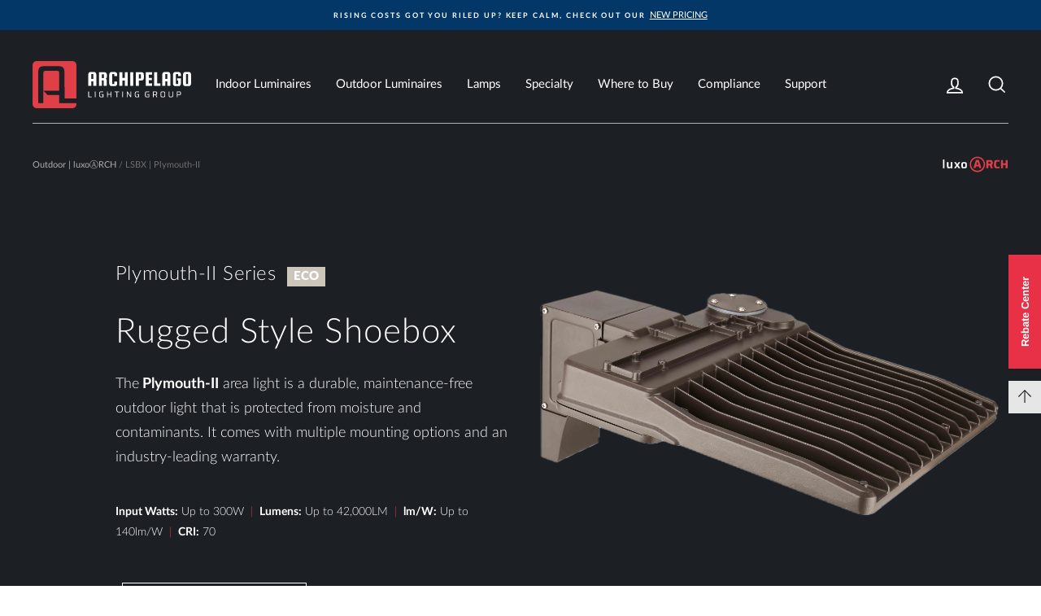

--- FILE ---
content_type: text/html; charset=utf-8
request_url: https://www.archipelagolighting.com/products/lsbx-plymouth-ii
body_size: 46597
content:
<!doctype html>
<html class="no-js" lang="en" dir="ltr">
<head>
  

  


  <meta name="msvalidate.01" content="FD014AD9C4A2D98DA0D47C457116CE5C" />
  <meta name="google-site-verification" content="KIH_VTssbxOTVDtkgsV5kWoPI974NFw2ox3rPvfj8qc" />
  <meta name="google-site-verification" content="9x65LR45wr7KNeWLV0AwZOs7jnZZ3r7n_xF3DDvbJ-0" />
  <meta charset="utf-8">
  <meta http-equiv="X-UA-Compatible" content="IE=edge,chrome=1">
<meta name="viewport" content="width=device-width,initial-scale=1">
  <meta name="theme-color" content="#e83146">
  <link rel="canonical" href="https://www.archipelagolighting.com/products/lsbx-plymouth-ii">
  <link rel="preconnect" href="https://cdn.shopify.com">
  <link rel="preconnect" href="https://fonts.shopifycdn.com">
  <link rel="dns-prefetch" href="https://productreviews.shopifycdn.com">
  <link rel="dns-prefetch" href="https://ajax.googleapis.com">
  <link rel="dns-prefetch" href="https://maps.googleapis.com">
  <link rel="dns-prefetch" href="https://maps.gstatic.com"><link rel="shortcut icon" href="//www.archipelagolighting.com/cdn/shop/files/Archipelago_favicon_Red_copy_32x32.png?v=1691125108" type="image/png" /><title>Plymouth-II Series
&ndash; Archipelago Lighting
</title>
<meta name="description" content="Rugged Style Shoebox The Plymouth-II area light is a durable, maintenance-free outdoor light that is protected from moisture and contaminants. It comes with multiple mounting options and an industry-leading warranty."><meta property="og:site_name" content="Archipelago Lighting">
  <meta property="og:url" content="https://www.archipelagolighting.com/products/lsbx-plymouth-ii">
  <meta property="og:title" content="Plymouth-II Series">
  <meta property="og:type" content="product">
  <meta property="og:description" content="Rugged Style Shoebox The Plymouth-II area light is a durable, maintenance-free outdoor light that is protected from moisture and contaminants. It comes with multiple mounting options and an industry-leading warranty."><meta property="og:image" content="http://www.archipelagolighting.com/cdn/shop/files/Plymouth-II_Main.webp?v=1706128493">
    <meta property="og:image:secure_url" content="https://www.archipelagolighting.com/cdn/shop/files/Plymouth-II_Main.webp?v=1706128493">
    <meta property="og:image:width" content="2000">
    <meta property="og:image:height" content="2000"><meta name="twitter:site" content="@ArchipelagoLED">
  <meta name="twitter:card" content="summary_large_image">
  <meta name="twitter:title" content="Plymouth-II Series">
  <meta name="twitter:description" content="Rugged Style Shoebox The Plymouth-II area light is a durable, maintenance-free outdoor light that is protected from moisture and contaminants. It comes with multiple mounting options and an industry-leading warranty.">
<style data-shopify>@font-face {
  font-family: Arimo;
  font-weight: 700;
  font-style: normal;
  font-display: swap;
  src: url("//www.archipelagolighting.com/cdn/fonts/arimo/arimo_n7.1d2d0638e6a1228d86beb0e10006e3280ccb2d04.woff2") format("woff2"),
       url("//www.archipelagolighting.com/cdn/fonts/arimo/arimo_n7.f4b9139e8eac4a17b38b8707044c20f54c3be479.woff") format("woff");
}

  @font-face {
  font-family: Arimo;
  font-weight: 400;
  font-style: normal;
  font-display: swap;
  src: url("//www.archipelagolighting.com/cdn/fonts/arimo/arimo_n4.a7efb558ca22d2002248bbe6f302a98edee38e35.woff2") format("woff2"),
       url("//www.archipelagolighting.com/cdn/fonts/arimo/arimo_n4.0da809f7d1d5ede2a73be7094ac00741efdb6387.woff") format("woff");
}


  @font-face {
  font-family: Arimo;
  font-weight: 600;
  font-style: normal;
  font-display: swap;
  src: url("//www.archipelagolighting.com/cdn/fonts/arimo/arimo_n6.9c18b0befd86597f319b7d7f925727d04c262b32.woff2") format("woff2"),
       url("//www.archipelagolighting.com/cdn/fonts/arimo/arimo_n6.422bf6679b81a8bfb1b25d19299a53688390c2b9.woff") format("woff");
}

  @font-face {
  font-family: Arimo;
  font-weight: 400;
  font-style: italic;
  font-display: swap;
  src: url("//www.archipelagolighting.com/cdn/fonts/arimo/arimo_i4.438ddb21a1b98c7230698d70dc1a21df235701b2.woff2") format("woff2"),
       url("//www.archipelagolighting.com/cdn/fonts/arimo/arimo_i4.0e1908a0dc1ec32fabb5a03a0c9ee2083f82e3d7.woff") format("woff");
}

  @font-face {
  font-family: Arimo;
  font-weight: 600;
  font-style: italic;
  font-display: swap;
  src: url("//www.archipelagolighting.com/cdn/fonts/arimo/arimo_i6.f0bf3dae51f72fa5b2cefdfe865a6fbb7701a14c.woff2") format("woff2"),
       url("//www.archipelagolighting.com/cdn/fonts/arimo/arimo_i6.3489f579170784cd222ed21c14f1e8f1a3c0d044.woff") format("woff");
}

</style><style>
  @font-face {
    font-family: 'Lato';
    font-weight: 300;
    font-style: normal;
    font-stretch: normal;
    font-display: swap;
    src: local('Lato Light'),
         url("//www.archipelagolighting.com/cdn/shop/t/7/assets/Lato-Light.woff2?v=103414284983591339081703571528") format('woff2'),
         url("//www.archipelagolighting.com/cdn/shop/t/7/assets/Lato-Light.woff?v=166222995984279475101703571520") format('woff'),
         url("//www.archipelagolighting.com/cdn/shop/t/7/assets/Lato-Light.ttf?v=5616673932693651061703573893") format('truetype');
  }

  @font-face {
    font-family: "Lato";
    font-weight: 400;
    font-style: normal;
    font-stretch: normal;
    font-display: swap;
    src: local("Lato Regular"),
         url("//www.archipelagolighting.com/cdn/shop/t/7/assets/Lato-Regular.woff2?v=41630977559010375761703571522") format('woff2'),
         url("//www.archipelagolighting.com/cdn/shop/t/7/assets/Lato-Regular.woff?v=72168893720092338241703571529") format('woff'),
         url("//www.archipelagolighting.com/cdn/shop/t/7/assets/Lato-Regular.ttf?v=176491728085713744211703573896") format("truetype");
  }

  @font-face {
    font-family: "Lato";
    font-weight: 500;
    font-style: normal;
    font-stretch: normal;
    font-display: swap;
    src: local("Lato Medium"),
         url("//www.archipelagolighting.com/cdn/shop/t/7/assets/Lato-Medium.woff2?v=182518110804157080871703571538") format('woff2'),
         url("//www.archipelagolighting.com/cdn/shop/t/7/assets/Lato-Medium.woff?v=47158730780488770991703571534") format('woff'),
         url("//www.archipelagolighting.com/cdn/shop/t/7/assets/Lato-Medium.ttf?v=147954244679699220311703573899") format("truetype");
  }

  @font-face {
    font-family: "Lato";
    font-weight: 700;
    font-style: normal;
    font-stretch: normal;
    font-display: swap;
    src: local("Lato Bold"),
         url("//www.archipelagolighting.com/cdn/shop/t/7/assets/Lato-Bold.woff2?v=171336759514517232141703571519") format('woff2'),
         url("//www.archipelagolighting.com/cdn/shop/t/7/assets/Lato-Bold.woff?v=159534048738449947501703571536") format('woff'),
         url("//www.archipelagolighting.com/cdn/shop/t/7/assets/Lato-Bold.ttf?v=83996830190734453971703573895") format("truetype");
  }

  @font-face {
    font-family: "Lato";
    font-weight: 900;
    font-style: normal;
    font-stretch: normal;
    font-display: swap;
    src: local("Lato Black"),
         url("//www.archipelagolighting.com/cdn/shop/t/7/assets/Lato-Black.woff2?v=89651791470050955671703571526") format('woff2'),
         url("//www.archipelagolighting.com/cdn/shop/t/7/assets/Lato-Black.woff?v=26876552731775781851703571523") format('woff'),
         url("//www.archipelagolighting.com/cdn/shop/t/7/assets/Lato-Black.ttf?v=80891396893790565281703573887") format("truetype");
  }

  @font-face {
    font-family: "Date Stamp Alt Bold";
    font-weight: 700;
    font-style: normal;
    font-stretch: normal;
    font-display: swap;
    src: local("Date Stamp Alt Bold"),
        url("//www.archipelagolighting.com/cdn/shop/t/7/assets/Date-Stamp-Alt-Bold.woff?v=74378283636545899341673509797") format('woff');
  }
</style>
<link href="//www.archipelagolighting.com/cdn/shop/t/7/assets/slick.min.css?v=66581813995434269561615342036" rel="stylesheet" type="text/css" media="all" />
  <link href="//www.archipelagolighting.com/cdn/shop/t/7/assets/theme.css?v=42698500629443359751747752863" rel="stylesheet" type="text/css" media="all" />
<style data-shopify>:root {
    --typeHeaderPrimary: Arimo;
    --typeHeaderFallback: sans-serif;
    --typeHeaderSize: 38px;
    --typeHeaderWeight: 700;
    --typeHeaderLineHeight: 1;
    --typeHeaderSpacing: 0.025em;

    --typeBasePrimary:Arimo;
    --typeBaseFallback:sans-serif;
    --typeBaseSize: 13px;
    --typeBaseWeight: 400;
    --typeBaseSpacing: 0.0em;
    --typeBaseLineHeight: 1.6;

    --typeCollectionTitle: 20px;

    --iconWeight: 4px;
    --iconLinecaps: miter;

    
      --buttonRadius: 0px;
    

    --colorGridOverlayOpacity: 0.2;
  }

  .placeholder-content {
    background-image: linear-gradient(100deg, #ffffff 40%, #f7f7f7 63%, #ffffff 79%);
  }</style>
  <link href="//www.archipelagolighting.com/cdn/shop/t/7/assets/custom.css?v=71877796166767143291760512812" rel="stylesheet" type="text/css" media="all" />

  <script>
    document.documentElement.className = document.documentElement.className.replace('no-js', 'js');

    window.theme = window.theme || {};
    theme.routes = {
      home: "/",
      cart: "/cart.js",
      cartAdd: "/cart/add.js",
      cartChange: "/cart/change.js"
    };
    theme.strings = {
      soldOut: "Sold Out",
      unavailable: "Unavailable",
      stockLabel: "[count] items in stock!",
      willNotShipUntil: "Will not ship until [date]",
      willBeInStockAfter: "Will be in stock after [date]",
      waitingForStock: "Inventory on the way",
      savePrice: "Save [saved_amount]",
      cartEmpty: "Your cart is currently empty.",
      cartTermsConfirmation: "You must agree with the terms and conditions of sales to check out"
    };
    theme.settings = {
      dynamicVariantsEnable: true,
      dynamicVariantType: "button",
      cartType: "drawer",
      isCustomerTemplate: false,
      isDarkProductTemplate: true,
      moneyFormat: "${{amount}}",
      saveType: "dollar",
      recentlyViewedEnabled: false,
      predictiveSearch: true,
      predictiveSearchType: "product,article,page",
      inventoryThreshold: 10,
      quickView: false,
      themeName: 'Impulse',
      themeVersion: "4.0.2"
    };
  </script>

  <script>window.performance && window.performance.mark && window.performance.mark('shopify.content_for_header.start');</script><meta id="shopify-digital-wallet" name="shopify-digital-wallet" content="/54322331841/digital_wallets/dialog">
<link rel="alternate" type="application/json+oembed" href="https://www.archipelagolighting.com/products/lsbx-plymouth-ii.oembed">
<script async="async" src="/checkouts/internal/preloads.js?locale=en-US"></script>
<script id="shopify-features" type="application/json">{"accessToken":"7667d35727db84c12fe02f23ba1a9c2a","betas":["rich-media-storefront-analytics"],"domain":"www.archipelagolighting.com","predictiveSearch":true,"shopId":54322331841,"locale":"en"}</script>
<script>var Shopify = Shopify || {};
Shopify.shop = "archipelago-lighting.myshopify.com";
Shopify.locale = "en";
Shopify.currency = {"active":"USD","rate":"1.0"};
Shopify.country = "US";
Shopify.theme = {"name":"Impulse - Live 1.0","id":120178245825,"schema_name":"Impulse","schema_version":"4.0.2","theme_store_id":857,"role":"main"};
Shopify.theme.handle = "null";
Shopify.theme.style = {"id":null,"handle":null};
Shopify.cdnHost = "www.archipelagolighting.com/cdn";
Shopify.routes = Shopify.routes || {};
Shopify.routes.root = "/";</script>
<script type="module">!function(o){(o.Shopify=o.Shopify||{}).modules=!0}(window);</script>
<script>!function(o){function n(){var o=[];function n(){o.push(Array.prototype.slice.apply(arguments))}return n.q=o,n}var t=o.Shopify=o.Shopify||{};t.loadFeatures=n(),t.autoloadFeatures=n()}(window);</script>
<script id="shop-js-analytics" type="application/json">{"pageType":"product"}</script>
<script defer="defer" async type="module" src="//www.archipelagolighting.com/cdn/shopifycloud/shop-js/modules/v2/client.init-shop-cart-sync_C5BV16lS.en.esm.js"></script>
<script defer="defer" async type="module" src="//www.archipelagolighting.com/cdn/shopifycloud/shop-js/modules/v2/chunk.common_CygWptCX.esm.js"></script>
<script type="module">
  await import("//www.archipelagolighting.com/cdn/shopifycloud/shop-js/modules/v2/client.init-shop-cart-sync_C5BV16lS.en.esm.js");
await import("//www.archipelagolighting.com/cdn/shopifycloud/shop-js/modules/v2/chunk.common_CygWptCX.esm.js");

  window.Shopify.SignInWithShop?.initShopCartSync?.({"fedCMEnabled":true,"windoidEnabled":true});

</script>
<script>(function() {
  var isLoaded = false;
  function asyncLoad() {
    if (isLoaded) return;
    isLoaded = true;
    var urls = ["https:\/\/formbuilder.hulkapps.com\/skeletopapp.js?shop=archipelago-lighting.myshopify.com","https:\/\/geostock.nyc3.digitaloceanspaces.com\/js\/inventoryLocation.js?shop=archipelago-lighting.myshopify.com"];
    for (var i = 0; i < urls.length; i++) {
      var s = document.createElement('script');
      s.type = 'text/javascript';
      s.async = true;
      s.src = urls[i];
      var x = document.getElementsByTagName('script')[0];
      x.parentNode.insertBefore(s, x);
    }
  };
  if(window.attachEvent) {
    window.attachEvent('onload', asyncLoad);
  } else {
    window.addEventListener('load', asyncLoad, false);
  }
})();</script>
<script id="__st">var __st={"a":54322331841,"offset":-28800,"reqid":"d09cb4cc-d6f9-40aa-b964-28eba15d8a86-1768727573","pageurl":"www.archipelagolighting.com\/products\/lsbx-plymouth-ii","u":"8ffb91618269","p":"product","rtyp":"product","rid":7808510197993};</script>
<script>window.ShopifyPaypalV4VisibilityTracking = true;</script>
<script id="captcha-bootstrap">!function(){'use strict';const t='contact',e='account',n='new_comment',o=[[t,t],['blogs',n],['comments',n],[t,'customer']],c=[[e,'customer_login'],[e,'guest_login'],[e,'recover_customer_password'],[e,'create_customer']],r=t=>t.map((([t,e])=>`form[action*='/${t}']:not([data-nocaptcha='true']) input[name='form_type'][value='${e}']`)).join(','),a=t=>()=>t?[...document.querySelectorAll(t)].map((t=>t.form)):[];function s(){const t=[...o],e=r(t);return a(e)}const i='password',u='form_key',d=['recaptcha-v3-token','g-recaptcha-response','h-captcha-response',i],f=()=>{try{return window.sessionStorage}catch{return}},m='__shopify_v',_=t=>t.elements[u];function p(t,e,n=!1){try{const o=window.sessionStorage,c=JSON.parse(o.getItem(e)),{data:r}=function(t){const{data:e,action:n}=t;return t[m]||n?{data:e,action:n}:{data:t,action:n}}(c);for(const[e,n]of Object.entries(r))t.elements[e]&&(t.elements[e].value=n);n&&o.removeItem(e)}catch(o){console.error('form repopulation failed',{error:o})}}const l='form_type',E='cptcha';function T(t){t.dataset[E]=!0}const w=window,h=w.document,L='Shopify',v='ce_forms',y='captcha';let A=!1;((t,e)=>{const n=(g='f06e6c50-85a8-45c8-87d0-21a2b65856fe',I='https://cdn.shopify.com/shopifycloud/storefront-forms-hcaptcha/ce_storefront_forms_captcha_hcaptcha.v1.5.2.iife.js',D={infoText:'Protected by hCaptcha',privacyText:'Privacy',termsText:'Terms'},(t,e,n)=>{const o=w[L][v],c=o.bindForm;if(c)return c(t,g,e,D).then(n);var r;o.q.push([[t,g,e,D],n]),r=I,A||(h.body.append(Object.assign(h.createElement('script'),{id:'captcha-provider',async:!0,src:r})),A=!0)});var g,I,D;w[L]=w[L]||{},w[L][v]=w[L][v]||{},w[L][v].q=[],w[L][y]=w[L][y]||{},w[L][y].protect=function(t,e){n(t,void 0,e),T(t)},Object.freeze(w[L][y]),function(t,e,n,w,h,L){const[v,y,A,g]=function(t,e,n){const i=e?o:[],u=t?c:[],d=[...i,...u],f=r(d),m=r(i),_=r(d.filter((([t,e])=>n.includes(e))));return[a(f),a(m),a(_),s()]}(w,h,L),I=t=>{const e=t.target;return e instanceof HTMLFormElement?e:e&&e.form},D=t=>v().includes(t);t.addEventListener('submit',(t=>{const e=I(t);if(!e)return;const n=D(e)&&!e.dataset.hcaptchaBound&&!e.dataset.recaptchaBound,o=_(e),c=g().includes(e)&&(!o||!o.value);(n||c)&&t.preventDefault(),c&&!n&&(function(t){try{if(!f())return;!function(t){const e=f();if(!e)return;const n=_(t);if(!n)return;const o=n.value;o&&e.removeItem(o)}(t);const e=Array.from(Array(32),(()=>Math.random().toString(36)[2])).join('');!function(t,e){_(t)||t.append(Object.assign(document.createElement('input'),{type:'hidden',name:u})),t.elements[u].value=e}(t,e),function(t,e){const n=f();if(!n)return;const o=[...t.querySelectorAll(`input[type='${i}']`)].map((({name:t})=>t)),c=[...d,...o],r={};for(const[a,s]of new FormData(t).entries())c.includes(a)||(r[a]=s);n.setItem(e,JSON.stringify({[m]:1,action:t.action,data:r}))}(t,e)}catch(e){console.error('failed to persist form',e)}}(e),e.submit())}));const S=(t,e)=>{t&&!t.dataset[E]&&(n(t,e.some((e=>e===t))),T(t))};for(const o of['focusin','change'])t.addEventListener(o,(t=>{const e=I(t);D(e)&&S(e,y())}));const B=e.get('form_key'),M=e.get(l),P=B&&M;t.addEventListener('DOMContentLoaded',(()=>{const t=y();if(P)for(const e of t)e.elements[l].value===M&&p(e,B);[...new Set([...A(),...v().filter((t=>'true'===t.dataset.shopifyCaptcha))])].forEach((e=>S(e,t)))}))}(h,new URLSearchParams(w.location.search),n,t,e,['guest_login'])})(!0,!0)}();</script>
<script integrity="sha256-4kQ18oKyAcykRKYeNunJcIwy7WH5gtpwJnB7kiuLZ1E=" data-source-attribution="shopify.loadfeatures" defer="defer" src="//www.archipelagolighting.com/cdn/shopifycloud/storefront/assets/storefront/load_feature-a0a9edcb.js" crossorigin="anonymous"></script>
<script data-source-attribution="shopify.dynamic_checkout.dynamic.init">var Shopify=Shopify||{};Shopify.PaymentButton=Shopify.PaymentButton||{isStorefrontPortableWallets:!0,init:function(){window.Shopify.PaymentButton.init=function(){};var t=document.createElement("script");t.src="https://www.archipelagolighting.com/cdn/shopifycloud/portable-wallets/latest/portable-wallets.en.js",t.type="module",document.head.appendChild(t)}};
</script>
<script data-source-attribution="shopify.dynamic_checkout.buyer_consent">
  function portableWalletsHideBuyerConsent(e){var t=document.getElementById("shopify-buyer-consent"),n=document.getElementById("shopify-subscription-policy-button");t&&n&&(t.classList.add("hidden"),t.setAttribute("aria-hidden","true"),n.removeEventListener("click",e))}function portableWalletsShowBuyerConsent(e){var t=document.getElementById("shopify-buyer-consent"),n=document.getElementById("shopify-subscription-policy-button");t&&n&&(t.classList.remove("hidden"),t.removeAttribute("aria-hidden"),n.addEventListener("click",e))}window.Shopify?.PaymentButton&&(window.Shopify.PaymentButton.hideBuyerConsent=portableWalletsHideBuyerConsent,window.Shopify.PaymentButton.showBuyerConsent=portableWalletsShowBuyerConsent);
</script>
<script data-source-attribution="shopify.dynamic_checkout.cart.bootstrap">document.addEventListener("DOMContentLoaded",(function(){function t(){return document.querySelector("shopify-accelerated-checkout-cart, shopify-accelerated-checkout")}if(t())Shopify.PaymentButton.init();else{new MutationObserver((function(e,n){t()&&(Shopify.PaymentButton.init(),n.disconnect())})).observe(document.body,{childList:!0,subtree:!0})}}));
</script>

<script>window.performance && window.performance.mark && window.performance.mark('shopify.content_for_header.end');</script>

  <script src="//www.archipelagolighting.com/cdn/shop/t/7/assets/vendor-scripts-v8.js" defer="defer"></script><script src="//www.archipelagolighting.com/cdn/shop/t/7/assets/theme.js?v=165680887564827228851760341703" defer="defer"></script>
  <script src="//www.archipelagolighting.com/cdn/shop/t/7/assets/jquery-3.6.0.min.js?v=14044491599898008241615341985"></script>
  <script src="//www.archipelagolighting.com/cdn/shop/t/7/assets/slick.min.js?v=119177116428520753221615342021"></script>
  <script src="//www.archipelagolighting.com/cdn/shop/t/7/assets/custom.js?v=46764705893579261221761817595"></script>

  <script type="text/javascript" src="//cdn.encentivizer.com/widgets/widget_base.js"> </script><link rel="preload stylesheet" href="//www.archipelagolighting.com/cdn/shop/t/7/assets/boost-pfs-instant-search.css?v=103745055529550682741622175101" as="style"><link href="//www.archipelagolighting.com/cdn/shop/t/7/assets/boost-pfs-custom.css?v=144634659055420235091678076041" rel="stylesheet" type="text/css" media="all" />
<style data-id="boost-pfs-style" type="text/css">
    .boost-pfs-filter-option-title-text {}

   .boost-pfs-filter-tree-v .boost-pfs-filter-option-title-text:before {}
    .boost-pfs-filter-tree-v .boost-pfs-filter-option.boost-pfs-filter-option-collapsed .boost-pfs-filter-option-title-text:before {}
    .boost-pfs-filter-tree-h .boost-pfs-filter-option-title-heading:before {
      border-right-color: ;
      border-bottom-color: ;
    }

    .boost-pfs-filter-option-content .boost-pfs-filter-option-item-list .boost-pfs-filter-option-item button,
    .boost-pfs-filter-option-content .boost-pfs-filter-option-item-list .boost-pfs-filter-option-item .boost-pfs-filter-button,
    .boost-pfs-filter-option-range-amount input,
    .boost-pfs-filter-tree-v .boost-pfs-filter-refine-by .boost-pfs-filter-refine-by-items .refine-by-item,
    .boost-pfs-filter-refine-by-wrapper-v .boost-pfs-filter-refine-by .boost-pfs-filter-refine-by-items .refine-by-item,
    .boost-pfs-filter-refine-by .boost-pfs-filter-option-title,
    .boost-pfs-filter-refine-by .boost-pfs-filter-refine-by-items .refine-by-item>a,
    .boost-pfs-filter-refine-by>span,
    .boost-pfs-filter-clear,
    .boost-pfs-filter-clear-all{}

    .boost-pfs-filter-option-multi-level-collections .boost-pfs-filter-option-multi-level-list .boost-pfs-filter-option-item .boost-pfs-filter-button-arrow .boost-pfs-arrow:before,
    .boost-pfs-filter-option-multi-level-tag .boost-pfs-filter-option-multi-level-list .boost-pfs-filter-option-item .boost-pfs-filter-button-arrow .boost-pfs-arrow:before {}

    .boost-pfs-filter-refine-by .boost-pfs-filter-refine-by-items .refine-by-item .boost-pfs-filter-clear:before,
    .boost-pfs-filter-refine-by .boost-pfs-filter-refine-by-items .refine-by-item .boost-pfs-filter-clear:after {
      background: ;
    }

    .boost-pfs-filter-tree-mobile-button button,
    .boost-pfs-filter-top-sorting-mobile button {}
    .boost-pfs-filter-top-sorting-mobile button>span:after {}
  </style>
 

<script>window.__pagefly_analytics_settings__={"acceptTracking":false};</script>



 <link href="//www.archipelagolighting.com/cdn/shop/t/7/assets/custom-fields.css?v=124835934114598626211719583922" rel="stylesheet" type="text/css" media="all" />
<script src="//www.archipelagolighting.com/cdn/shop/t/7/assets/custom-fields-widgets.js?v=2706296677974789471719583923" defer="defer"></script>

<script>var w=window;var p = w.location.protocol;if(p.indexOf("http") < 0){p = "http"+":";}var d = document;var f = d.getElementsByTagName('script')[0],s = d.createElement('script');s.type = 'text/javascript'; s.async = false; if (s.readyState){s.onreadystatechange = function(){if (s.readyState=="loaded"||s.readyState == "complete"){s.onreadystatechange = null;try{loadwaprops("3z703ed8982ee1e161d232d1f719e66538","3z9e368046ec60e2b0df7199b6888ecd82","3z140fd688a83dd4d2a8757050c1b8bc413b01cc058dc5e070e21dc4536c42b4f9","3za4900ae0e24959b86c5d0bb0538a320481470978595efdbd40ff8b5d3982c6f1","0.0");}catch(e){}}};}else {s.onload = function(){try{loadwaprops("3z703ed8982ee1e161d232d1f719e66538","3z9e368046ec60e2b0df7199b6888ecd82","3z140fd688a83dd4d2a8757050c1b8bc413b01cc058dc5e070e21dc4536c42b4f9","3za4900ae0e24959b86c5d0bb0538a320481470978595efdbd40ff8b5d3982c6f1","0.0");}catch(e){}};};s.src =p+"//ma.zoho.com/hub/js/WebsiteAutomation.js";f.parentNode.insertBefore(s, f);</script>


<script>var platformType='shopify'; var thriveWidgetCode= '3dcde94d5183d3905074b6ba846201c220d130484696e509753e9496d29e508f';</script><script id="thrive_script" src="https://thrive.zohopublic.com/thrive/publicpages/thrivewidget"></script>  <script type="text/javascript">    var ztUserData = {};    ztUserData['signUpPage'] = 'https://shopify.com/'+'54322331841'+'/account';    ztUserData['signInPage'] = 'https://shopify.com/'+'54322331841'+'/account';  </script>
<link href="https://monorail-edge.shopifysvc.com" rel="dns-prefetch">
<script>(function(){if ("sendBeacon" in navigator && "performance" in window) {try {var session_token_from_headers = performance.getEntriesByType('navigation')[0].serverTiming.find(x => x.name == '_s').description;} catch {var session_token_from_headers = undefined;}var session_cookie_matches = document.cookie.match(/_shopify_s=([^;]*)/);var session_token_from_cookie = session_cookie_matches && session_cookie_matches.length === 2 ? session_cookie_matches[1] : "";var session_token = session_token_from_headers || session_token_from_cookie || "";function handle_abandonment_event(e) {var entries = performance.getEntries().filter(function(entry) {return /monorail-edge.shopifysvc.com/.test(entry.name);});if (!window.abandonment_tracked && entries.length === 0) {window.abandonment_tracked = true;var currentMs = Date.now();var navigation_start = performance.timing.navigationStart;var payload = {shop_id: 54322331841,url: window.location.href,navigation_start,duration: currentMs - navigation_start,session_token,page_type: "product"};window.navigator.sendBeacon("https://monorail-edge.shopifysvc.com/v1/produce", JSON.stringify({schema_id: "online_store_buyer_site_abandonment/1.1",payload: payload,metadata: {event_created_at_ms: currentMs,event_sent_at_ms: currentMs}}));}}window.addEventListener('pagehide', handle_abandonment_event);}}());</script>
<script id="web-pixels-manager-setup">(function e(e,d,r,n,o){if(void 0===o&&(o={}),!Boolean(null===(a=null===(i=window.Shopify)||void 0===i?void 0:i.analytics)||void 0===a?void 0:a.replayQueue)){var i,a;window.Shopify=window.Shopify||{};var t=window.Shopify;t.analytics=t.analytics||{};var s=t.analytics;s.replayQueue=[],s.publish=function(e,d,r){return s.replayQueue.push([e,d,r]),!0};try{self.performance.mark("wpm:start")}catch(e){}var l=function(){var e={modern:/Edge?\/(1{2}[4-9]|1[2-9]\d|[2-9]\d{2}|\d{4,})\.\d+(\.\d+|)|Firefox\/(1{2}[4-9]|1[2-9]\d|[2-9]\d{2}|\d{4,})\.\d+(\.\d+|)|Chrom(ium|e)\/(9{2}|\d{3,})\.\d+(\.\d+|)|(Maci|X1{2}).+ Version\/(15\.\d+|(1[6-9]|[2-9]\d|\d{3,})\.\d+)([,.]\d+|)( \(\w+\)|)( Mobile\/\w+|) Safari\/|Chrome.+OPR\/(9{2}|\d{3,})\.\d+\.\d+|(CPU[ +]OS|iPhone[ +]OS|CPU[ +]iPhone|CPU IPhone OS|CPU iPad OS)[ +]+(15[._]\d+|(1[6-9]|[2-9]\d|\d{3,})[._]\d+)([._]\d+|)|Android:?[ /-](13[3-9]|1[4-9]\d|[2-9]\d{2}|\d{4,})(\.\d+|)(\.\d+|)|Android.+Firefox\/(13[5-9]|1[4-9]\d|[2-9]\d{2}|\d{4,})\.\d+(\.\d+|)|Android.+Chrom(ium|e)\/(13[3-9]|1[4-9]\d|[2-9]\d{2}|\d{4,})\.\d+(\.\d+|)|SamsungBrowser\/([2-9]\d|\d{3,})\.\d+/,legacy:/Edge?\/(1[6-9]|[2-9]\d|\d{3,})\.\d+(\.\d+|)|Firefox\/(5[4-9]|[6-9]\d|\d{3,})\.\d+(\.\d+|)|Chrom(ium|e)\/(5[1-9]|[6-9]\d|\d{3,})\.\d+(\.\d+|)([\d.]+$|.*Safari\/(?![\d.]+ Edge\/[\d.]+$))|(Maci|X1{2}).+ Version\/(10\.\d+|(1[1-9]|[2-9]\d|\d{3,})\.\d+)([,.]\d+|)( \(\w+\)|)( Mobile\/\w+|) Safari\/|Chrome.+OPR\/(3[89]|[4-9]\d|\d{3,})\.\d+\.\d+|(CPU[ +]OS|iPhone[ +]OS|CPU[ +]iPhone|CPU IPhone OS|CPU iPad OS)[ +]+(10[._]\d+|(1[1-9]|[2-9]\d|\d{3,})[._]\d+)([._]\d+|)|Android:?[ /-](13[3-9]|1[4-9]\d|[2-9]\d{2}|\d{4,})(\.\d+|)(\.\d+|)|Mobile Safari.+OPR\/([89]\d|\d{3,})\.\d+\.\d+|Android.+Firefox\/(13[5-9]|1[4-9]\d|[2-9]\d{2}|\d{4,})\.\d+(\.\d+|)|Android.+Chrom(ium|e)\/(13[3-9]|1[4-9]\d|[2-9]\d{2}|\d{4,})\.\d+(\.\d+|)|Android.+(UC? ?Browser|UCWEB|U3)[ /]?(15\.([5-9]|\d{2,})|(1[6-9]|[2-9]\d|\d{3,})\.\d+)\.\d+|SamsungBrowser\/(5\.\d+|([6-9]|\d{2,})\.\d+)|Android.+MQ{2}Browser\/(14(\.(9|\d{2,})|)|(1[5-9]|[2-9]\d|\d{3,})(\.\d+|))(\.\d+|)|K[Aa][Ii]OS\/(3\.\d+|([4-9]|\d{2,})\.\d+)(\.\d+|)/},d=e.modern,r=e.legacy,n=navigator.userAgent;return n.match(d)?"modern":n.match(r)?"legacy":"unknown"}(),u="modern"===l?"modern":"legacy",c=(null!=n?n:{modern:"",legacy:""})[u],f=function(e){return[e.baseUrl,"/wpm","/b",e.hashVersion,"modern"===e.buildTarget?"m":"l",".js"].join("")}({baseUrl:d,hashVersion:r,buildTarget:u}),m=function(e){var d=e.version,r=e.bundleTarget,n=e.surface,o=e.pageUrl,i=e.monorailEndpoint;return{emit:function(e){var a=e.status,t=e.errorMsg,s=(new Date).getTime(),l=JSON.stringify({metadata:{event_sent_at_ms:s},events:[{schema_id:"web_pixels_manager_load/3.1",payload:{version:d,bundle_target:r,page_url:o,status:a,surface:n,error_msg:t},metadata:{event_created_at_ms:s}}]});if(!i)return console&&console.warn&&console.warn("[Web Pixels Manager] No Monorail endpoint provided, skipping logging."),!1;try{return self.navigator.sendBeacon.bind(self.navigator)(i,l)}catch(e){}var u=new XMLHttpRequest;try{return u.open("POST",i,!0),u.setRequestHeader("Content-Type","text/plain"),u.send(l),!0}catch(e){return console&&console.warn&&console.warn("[Web Pixels Manager] Got an unhandled error while logging to Monorail."),!1}}}}({version:r,bundleTarget:l,surface:e.surface,pageUrl:self.location.href,monorailEndpoint:e.monorailEndpoint});try{o.browserTarget=l,function(e){var d=e.src,r=e.async,n=void 0===r||r,o=e.onload,i=e.onerror,a=e.sri,t=e.scriptDataAttributes,s=void 0===t?{}:t,l=document.createElement("script"),u=document.querySelector("head"),c=document.querySelector("body");if(l.async=n,l.src=d,a&&(l.integrity=a,l.crossOrigin="anonymous"),s)for(var f in s)if(Object.prototype.hasOwnProperty.call(s,f))try{l.dataset[f]=s[f]}catch(e){}if(o&&l.addEventListener("load",o),i&&l.addEventListener("error",i),u)u.appendChild(l);else{if(!c)throw new Error("Did not find a head or body element to append the script");c.appendChild(l)}}({src:f,async:!0,onload:function(){if(!function(){var e,d;return Boolean(null===(d=null===(e=window.Shopify)||void 0===e?void 0:e.analytics)||void 0===d?void 0:d.initialized)}()){var d=window.webPixelsManager.init(e)||void 0;if(d){var r=window.Shopify.analytics;r.replayQueue.forEach((function(e){var r=e[0],n=e[1],o=e[2];d.publishCustomEvent(r,n,o)})),r.replayQueue=[],r.publish=d.publishCustomEvent,r.visitor=d.visitor,r.initialized=!0}}},onerror:function(){return m.emit({status:"failed",errorMsg:"".concat(f," has failed to load")})},sri:function(e){var d=/^sha384-[A-Za-z0-9+/=]+$/;return"string"==typeof e&&d.test(e)}(c)?c:"",scriptDataAttributes:o}),m.emit({status:"loading"})}catch(e){m.emit({status:"failed",errorMsg:(null==e?void 0:e.message)||"Unknown error"})}}})({shopId: 54322331841,storefrontBaseUrl: "https://www.archipelagolighting.com",extensionsBaseUrl: "https://extensions.shopifycdn.com/cdn/shopifycloud/web-pixels-manager",monorailEndpoint: "https://monorail-edge.shopifysvc.com/unstable/produce_batch",surface: "storefront-renderer",enabledBetaFlags: ["2dca8a86"],webPixelsConfigList: [{"id":"421658857","configuration":"{\"config\":\"{\\\"pixel_id\\\":\\\"G-BL36J9F7VG\\\",\\\"gtag_events\\\":[{\\\"type\\\":\\\"purchase\\\",\\\"action_label\\\":\\\"G-BL36J9F7VG\\\"},{\\\"type\\\":\\\"page_view\\\",\\\"action_label\\\":\\\"G-BL36J9F7VG\\\"},{\\\"type\\\":\\\"view_item\\\",\\\"action_label\\\":\\\"G-BL36J9F7VG\\\"},{\\\"type\\\":\\\"search\\\",\\\"action_label\\\":\\\"G-BL36J9F7VG\\\"},{\\\"type\\\":\\\"add_to_cart\\\",\\\"action_label\\\":\\\"G-BL36J9F7VG\\\"},{\\\"type\\\":\\\"begin_checkout\\\",\\\"action_label\\\":\\\"G-BL36J9F7VG\\\"},{\\\"type\\\":\\\"add_payment_info\\\",\\\"action_label\\\":\\\"G-BL36J9F7VG\\\"}],\\\"enable_monitoring_mode\\\":false}\"}","eventPayloadVersion":"v1","runtimeContext":"OPEN","scriptVersion":"b2a88bafab3e21179ed38636efcd8a93","type":"APP","apiClientId":1780363,"privacyPurposes":[],"dataSharingAdjustments":{"protectedCustomerApprovalScopes":["read_customer_address","read_customer_email","read_customer_name","read_customer_personal_data","read_customer_phone"]}},{"id":"224821481","configuration":"{\"pixel_id\":\"7955635304463415\",\"pixel_type\":\"facebook_pixel\",\"metaapp_system_user_token\":\"-\"}","eventPayloadVersion":"v1","runtimeContext":"OPEN","scriptVersion":"ca16bc87fe92b6042fbaa3acc2fbdaa6","type":"APP","apiClientId":2329312,"privacyPurposes":["ANALYTICS","MARKETING","SALE_OF_DATA"],"dataSharingAdjustments":{"protectedCustomerApprovalScopes":["read_customer_address","read_customer_email","read_customer_name","read_customer_personal_data","read_customer_phone"]}},{"id":"shopify-app-pixel","configuration":"{}","eventPayloadVersion":"v1","runtimeContext":"STRICT","scriptVersion":"0450","apiClientId":"shopify-pixel","type":"APP","privacyPurposes":["ANALYTICS","MARKETING"]},{"id":"shopify-custom-pixel","eventPayloadVersion":"v1","runtimeContext":"LAX","scriptVersion":"0450","apiClientId":"shopify-pixel","type":"CUSTOM","privacyPurposes":["ANALYTICS","MARKETING"]}],isMerchantRequest: false,initData: {"shop":{"name":"Archipelago Lighting","paymentSettings":{"currencyCode":"USD"},"myshopifyDomain":"archipelago-lighting.myshopify.com","countryCode":"US","storefrontUrl":"https:\/\/www.archipelagolighting.com"},"customer":null,"cart":null,"checkout":null,"productVariants":[{"price":{"amount":100.0,"currencyCode":"USD"},"product":{"title":"Plymouth-II Series","vendor":"Archipelago Lighting","id":"7808510197993","untranslatedTitle":"Plymouth-II Series","url":"\/products\/lsbx-plymouth-ii","type":"goods"},"id":"43439626158313","image":{"src":"\/\/www.archipelagolighting.com\/cdn\/shop\/files\/Plymouth-II_Main.webp?v=1706128493"},"sku":"LSBX100-50P2-UD3","title":"100W \/ 5000K \/ 120 - 277V","untranslatedTitle":"100W \/ 5000K \/ 120 - 277V"},{"price":{"amount":129.0,"currencyCode":"USD"},"product":{"title":"Plymouth-II Series","vendor":"Archipelago Lighting","id":"7808510197993","untranslatedTitle":"Plymouth-II Series","url":"\/products\/lsbx-plymouth-ii","type":"goods"},"id":"43439622848745","image":{"src":"\/\/www.archipelagolighting.com\/cdn\/shop\/files\/Plymouth-II_Main.webp?v=1706128493"},"sku":"LSBX150-50P2-UD3","title":"150W \/ 5000K \/ 120 - 277V","untranslatedTitle":"150W \/ 5000K \/ 120 - 277V"},{"price":{"amount":233.0,"currencyCode":"USD"},"product":{"title":"Plymouth-II Series","vendor":"Archipelago Lighting","id":"7808510197993","untranslatedTitle":"Plymouth-II Series","url":"\/products\/lsbx-plymouth-ii","type":"goods"},"id":"43439626191081","image":{"src":"\/\/www.archipelagolighting.com\/cdn\/shop\/files\/Plymouth-II_Main.webp?v=1706128493"},"sku":"LSBX250-50P2-UD3","title":"250W \/ 5000K \/ 120 - 277V","untranslatedTitle":"250W \/ 5000K \/ 120 - 277V"},{"price":{"amount":268.0,"currencyCode":"USD"},"product":{"title":"Plymouth-II Series","vendor":"Archipelago Lighting","id":"7808510197993","untranslatedTitle":"Plymouth-II Series","url":"\/products\/lsbx-plymouth-ii","type":"goods"},"id":"43439622914281","image":{"src":"\/\/www.archipelagolighting.com\/cdn\/shop\/files\/Plymouth-II_Main.webp?v=1706128493"},"sku":"LSBX300-50P2-UD3","title":"300W \/ 5000K \/ 120 - 277V","untranslatedTitle":"300W \/ 5000K \/ 120 - 277V"}],"purchasingCompany":null},},"https://www.archipelagolighting.com/cdn","fcfee988w5aeb613cpc8e4bc33m6693e112",{"modern":"","legacy":""},{"shopId":"54322331841","storefrontBaseUrl":"https:\/\/www.archipelagolighting.com","extensionBaseUrl":"https:\/\/extensions.shopifycdn.com\/cdn\/shopifycloud\/web-pixels-manager","surface":"storefront-renderer","enabledBetaFlags":"[\"2dca8a86\"]","isMerchantRequest":"false","hashVersion":"fcfee988w5aeb613cpc8e4bc33m6693e112","publish":"custom","events":"[[\"page_viewed\",{}],[\"product_viewed\",{\"productVariant\":{\"price\":{\"amount\":100.0,\"currencyCode\":\"USD\"},\"product\":{\"title\":\"Plymouth-II Series\",\"vendor\":\"Archipelago Lighting\",\"id\":\"7808510197993\",\"untranslatedTitle\":\"Plymouth-II Series\",\"url\":\"\/products\/lsbx-plymouth-ii\",\"type\":\"goods\"},\"id\":\"43439626158313\",\"image\":{\"src\":\"\/\/www.archipelagolighting.com\/cdn\/shop\/files\/Plymouth-II_Main.webp?v=1706128493\"},\"sku\":\"LSBX100-50P2-UD3\",\"title\":\"100W \/ 5000K \/ 120 - 277V\",\"untranslatedTitle\":\"100W \/ 5000K \/ 120 - 277V\"}}]]"});</script><script>
  window.ShopifyAnalytics = window.ShopifyAnalytics || {};
  window.ShopifyAnalytics.meta = window.ShopifyAnalytics.meta || {};
  window.ShopifyAnalytics.meta.currency = 'USD';
  var meta = {"product":{"id":7808510197993,"gid":"gid:\/\/shopify\/Product\/7808510197993","vendor":"Archipelago Lighting","type":"goods","handle":"lsbx-plymouth-ii","variants":[{"id":43439626158313,"price":10000,"name":"Plymouth-II Series - 100W \/ 5000K \/ 120 - 277V","public_title":"100W \/ 5000K \/ 120 - 277V","sku":"LSBX100-50P2-UD3"},{"id":43439622848745,"price":12900,"name":"Plymouth-II Series - 150W \/ 5000K \/ 120 - 277V","public_title":"150W \/ 5000K \/ 120 - 277V","sku":"LSBX150-50P2-UD3"},{"id":43439626191081,"price":23300,"name":"Plymouth-II Series - 250W \/ 5000K \/ 120 - 277V","public_title":"250W \/ 5000K \/ 120 - 277V","sku":"LSBX250-50P2-UD3"},{"id":43439622914281,"price":26800,"name":"Plymouth-II Series - 300W \/ 5000K \/ 120 - 277V","public_title":"300W \/ 5000K \/ 120 - 277V","sku":"LSBX300-50P2-UD3"}],"remote":false},"page":{"pageType":"product","resourceType":"product","resourceId":7808510197993,"requestId":"d09cb4cc-d6f9-40aa-b964-28eba15d8a86-1768727573"}};
  for (var attr in meta) {
    window.ShopifyAnalytics.meta[attr] = meta[attr];
  }
</script>
<script class="analytics">
  (function () {
    var customDocumentWrite = function(content) {
      var jquery = null;

      if (window.jQuery) {
        jquery = window.jQuery;
      } else if (window.Checkout && window.Checkout.$) {
        jquery = window.Checkout.$;
      }

      if (jquery) {
        jquery('body').append(content);
      }
    };

    var hasLoggedConversion = function(token) {
      if (token) {
        return document.cookie.indexOf('loggedConversion=' + token) !== -1;
      }
      return false;
    }

    var setCookieIfConversion = function(token) {
      if (token) {
        var twoMonthsFromNow = new Date(Date.now());
        twoMonthsFromNow.setMonth(twoMonthsFromNow.getMonth() + 2);

        document.cookie = 'loggedConversion=' + token + '; expires=' + twoMonthsFromNow;
      }
    }

    var trekkie = window.ShopifyAnalytics.lib = window.trekkie = window.trekkie || [];
    if (trekkie.integrations) {
      return;
    }
    trekkie.methods = [
      'identify',
      'page',
      'ready',
      'track',
      'trackForm',
      'trackLink'
    ];
    trekkie.factory = function(method) {
      return function() {
        var args = Array.prototype.slice.call(arguments);
        args.unshift(method);
        trekkie.push(args);
        return trekkie;
      };
    };
    for (var i = 0; i < trekkie.methods.length; i++) {
      var key = trekkie.methods[i];
      trekkie[key] = trekkie.factory(key);
    }
    trekkie.load = function(config) {
      trekkie.config = config || {};
      trekkie.config.initialDocumentCookie = document.cookie;
      var first = document.getElementsByTagName('script')[0];
      var script = document.createElement('script');
      script.type = 'text/javascript';
      script.onerror = function(e) {
        var scriptFallback = document.createElement('script');
        scriptFallback.type = 'text/javascript';
        scriptFallback.onerror = function(error) {
                var Monorail = {
      produce: function produce(monorailDomain, schemaId, payload) {
        var currentMs = new Date().getTime();
        var event = {
          schema_id: schemaId,
          payload: payload,
          metadata: {
            event_created_at_ms: currentMs,
            event_sent_at_ms: currentMs
          }
        };
        return Monorail.sendRequest("https://" + monorailDomain + "/v1/produce", JSON.stringify(event));
      },
      sendRequest: function sendRequest(endpointUrl, payload) {
        // Try the sendBeacon API
        if (window && window.navigator && typeof window.navigator.sendBeacon === 'function' && typeof window.Blob === 'function' && !Monorail.isIos12()) {
          var blobData = new window.Blob([payload], {
            type: 'text/plain'
          });

          if (window.navigator.sendBeacon(endpointUrl, blobData)) {
            return true;
          } // sendBeacon was not successful

        } // XHR beacon

        var xhr = new XMLHttpRequest();

        try {
          xhr.open('POST', endpointUrl);
          xhr.setRequestHeader('Content-Type', 'text/plain');
          xhr.send(payload);
        } catch (e) {
          console.log(e);
        }

        return false;
      },
      isIos12: function isIos12() {
        return window.navigator.userAgent.lastIndexOf('iPhone; CPU iPhone OS 12_') !== -1 || window.navigator.userAgent.lastIndexOf('iPad; CPU OS 12_') !== -1;
      }
    };
    Monorail.produce('monorail-edge.shopifysvc.com',
      'trekkie_storefront_load_errors/1.1',
      {shop_id: 54322331841,
      theme_id: 120178245825,
      app_name: "storefront",
      context_url: window.location.href,
      source_url: "//www.archipelagolighting.com/cdn/s/trekkie.storefront.cd680fe47e6c39ca5d5df5f0a32d569bc48c0f27.min.js"});

        };
        scriptFallback.async = true;
        scriptFallback.src = '//www.archipelagolighting.com/cdn/s/trekkie.storefront.cd680fe47e6c39ca5d5df5f0a32d569bc48c0f27.min.js';
        first.parentNode.insertBefore(scriptFallback, first);
      };
      script.async = true;
      script.src = '//www.archipelagolighting.com/cdn/s/trekkie.storefront.cd680fe47e6c39ca5d5df5f0a32d569bc48c0f27.min.js';
      first.parentNode.insertBefore(script, first);
    };
    trekkie.load(
      {"Trekkie":{"appName":"storefront","development":false,"defaultAttributes":{"shopId":54322331841,"isMerchantRequest":null,"themeId":120178245825,"themeCityHash":"7531878997251840917","contentLanguage":"en","currency":"USD","eventMetadataId":"805c9e74-0731-42d5-a245-d9872e8aeb30"},"isServerSideCookieWritingEnabled":true,"monorailRegion":"shop_domain","enabledBetaFlags":["65f19447"]},"Session Attribution":{},"S2S":{"facebookCapiEnabled":true,"source":"trekkie-storefront-renderer","apiClientId":580111}}
    );

    var loaded = false;
    trekkie.ready(function() {
      if (loaded) return;
      loaded = true;

      window.ShopifyAnalytics.lib = window.trekkie;

      var originalDocumentWrite = document.write;
      document.write = customDocumentWrite;
      try { window.ShopifyAnalytics.merchantGoogleAnalytics.call(this); } catch(error) {};
      document.write = originalDocumentWrite;

      window.ShopifyAnalytics.lib.page(null,{"pageType":"product","resourceType":"product","resourceId":7808510197993,"requestId":"d09cb4cc-d6f9-40aa-b964-28eba15d8a86-1768727573","shopifyEmitted":true});

      var match = window.location.pathname.match(/checkouts\/(.+)\/(thank_you|post_purchase)/)
      var token = match? match[1]: undefined;
      if (!hasLoggedConversion(token)) {
        setCookieIfConversion(token);
        window.ShopifyAnalytics.lib.track("Viewed Product",{"currency":"USD","variantId":43439626158313,"productId":7808510197993,"productGid":"gid:\/\/shopify\/Product\/7808510197993","name":"Plymouth-II Series - 100W \/ 5000K \/ 120 - 277V","price":"100.00","sku":"LSBX100-50P2-UD3","brand":"Archipelago Lighting","variant":"100W \/ 5000K \/ 120 - 277V","category":"goods","nonInteraction":true,"remote":false},undefined,undefined,{"shopifyEmitted":true});
      window.ShopifyAnalytics.lib.track("monorail:\/\/trekkie_storefront_viewed_product\/1.1",{"currency":"USD","variantId":43439626158313,"productId":7808510197993,"productGid":"gid:\/\/shopify\/Product\/7808510197993","name":"Plymouth-II Series - 100W \/ 5000K \/ 120 - 277V","price":"100.00","sku":"LSBX100-50P2-UD3","brand":"Archipelago Lighting","variant":"100W \/ 5000K \/ 120 - 277V","category":"goods","nonInteraction":true,"remote":false,"referer":"https:\/\/www.archipelagolighting.com\/products\/lsbx-plymouth-ii"});
      }
    });


        var eventsListenerScript = document.createElement('script');
        eventsListenerScript.async = true;
        eventsListenerScript.src = "//www.archipelagolighting.com/cdn/shopifycloud/storefront/assets/shop_events_listener-3da45d37.js";
        document.getElementsByTagName('head')[0].appendChild(eventsListenerScript);

})();</script>
  <script>
  if (!window.ga || (window.ga && typeof window.ga !== 'function')) {
    window.ga = function ga() {
      (window.ga.q = window.ga.q || []).push(arguments);
      if (window.Shopify && window.Shopify.analytics && typeof window.Shopify.analytics.publish === 'function') {
        window.Shopify.analytics.publish("ga_stub_called", {}, {sendTo: "google_osp_migration"});
      }
      console.error("Shopify's Google Analytics stub called with:", Array.from(arguments), "\nSee https://help.shopify.com/manual/promoting-marketing/pixels/pixel-migration#google for more information.");
    };
    if (window.Shopify && window.Shopify.analytics && typeof window.Shopify.analytics.publish === 'function') {
      window.Shopify.analytics.publish("ga_stub_initialized", {}, {sendTo: "google_osp_migration"});
    }
  }
</script>
<script
  defer
  src="https://www.archipelagolighting.com/cdn/shopifycloud/perf-kit/shopify-perf-kit-3.0.4.min.js"
  data-application="storefront-renderer"
  data-shop-id="54322331841"
  data-render-region="gcp-us-central1"
  data-page-type="product"
  data-theme-instance-id="120178245825"
  data-theme-name="Impulse"
  data-theme-version="4.0.2"
  data-monorail-region="shop_domain"
  data-resource-timing-sampling-rate="10"
  data-shs="true"
  data-shs-beacon="true"
  data-shs-export-with-fetch="true"
  data-shs-logs-sample-rate="1"
  data-shs-beacon-endpoint="https://www.archipelagolighting.com/api/collect"
></script>
</head> 

<body 
  class="template-product template-product-dark " 
  data-center-text="false" 
  data-button_style="square" 
  data-type_header_capitalize="false" 
  data-type_headers_align_text="false" 
  data-type_product_capitalize="false" 
  data-swatch_style="round" >

  <a class="in-page-link visually-hidden skip-link" href="#MainContent">Skip to content</a>

  <div id="PageContainer" class="page-container">
    <div class="transition-body"><div id="shopify-section-header" class="shopify-section">

<div id="NavDrawer" class="drawer drawer--right">
  <div class="drawer__contents">
    <div class="drawer__fixed-header">
      <div class="drawer__header appear-animation appear-delay-1">
        <div class="h2 drawer__title"></div>
        <div class="drawer__close">
          <button type="button" class="drawer__close-button js-drawer-close">
            <svg aria-hidden="true" focusable="false" role="presentation" class="icon icon-close" viewBox="0 0 64 64"><path d="M19 17.61l27.12 27.13m0-27.12L19 44.74"/></svg>
            <span class="icon__fallback-text">Close menu</span>
          </button>
        </div>
      </div>
    </div>
    <div class="drawer__scrollable">
      <ul class="mobile-nav" role="navigation" aria-label="Primary"><li class="mobile-nav__item appear-animation appear-delay-2"><div class="mobile-nav__has-sublist"><button type="button"
                    aria-controls="Linklist-1"
                    class="mobile-nav__link--button mobile-nav__link--top-level collapsible-trigger collapsible--auto-height">
                    <span class="mobile-nav__faux-link">
                      Indoor Luminaires
                    </span>
                    <div class="mobile-nav__toggle">
                      <span class="faux-button"><span class="collapsible-trigger__icon collapsible-trigger__icon--open" role="presentation">
  <svg aria-hidden="true" focusable="false" role="presentation" class="icon icon--wide icon-chevron-down" viewBox="0 0 28 16"><path d="M1.57 1.59l12.76 12.77L27.1 1.59" stroke-width="2" stroke="#000" fill="none" fill-rule="evenodd"/></svg>
</span>
</span>
                    </div>
                  </button></div><div id="Linklist-1"
                class="mobile-nav__sublist collapsible-content collapsible-content--all"
                >
                <div class="collapsible-content__inner">
                  <ul class="mobile-nav__sublist"><li class="mobile-nav__item">
                        <div class="mobile-nav__child-item"><a href="/collections/planoarch"
                              class="mobile-nav__link"
                              id="Sublabel-collections-planoarch1"
                              >
                              Commercial | planoⒶRCH
                            </a><button type="button"
                              aria-controls="Sublinklist-1-collections-planoarch1"
                              aria-labelledby="Sublabel-collections-planoarch1"
                              class="collapsible-trigger"><span class="collapsible-trigger__icon collapsible-trigger__icon--circle collapsible-trigger__icon--open" role="presentation">
  <svg aria-hidden="true" focusable="false" role="presentation" class="icon icon--wide icon-chevron-down" viewBox="0 0 28 16"><path d="M1.57 1.59l12.76 12.77L27.1 1.59" stroke-width="2" stroke="#000" fill="none" fill-rule="evenodd"/></svg>
</span>
</button></div><div
                            id="Sublinklist-1-collections-planoarch1"
                            aria-labelledby="Sublabel-collections-planoarch1"
                            class="mobile-nav__sublist collapsible-content collapsible-content--all"
                            >
                            <div class="collapsible-content__inner">
                              <ul class="mobile-nav__grandchildlist"><li class="mobile-nav__item">
                                    <a href="/collections/planoarch#architectural-linear" class="mobile-nav__link">
                                      Architectural Linear
                                    </a>
                                  </li><li class="mobile-nav__item">
                                    <a href="/collections/planoarch#downlights-recessed" class="mobile-nav__link">
                                      Downlights | Recessed
                                    </a>
                                  </li><li class="mobile-nav__item">
                                    <a href="/collections/planoarch#surface-mount-downlights" class="mobile-nav__link">
                                      Downlights | Surface Mount
                                    </a>
                                  </li><li class="mobile-nav__item">
                                    <a href="/collections/planoarch/#recessed-downlight-housings" class="mobile-nav__link">
                                      Recessed Downlight Housings
                                    </a>
                                  </li><li class="mobile-nav__item">
                                    <a href="/collections/planoarch#back-lit-panel" class="mobile-nav__link">
                                      Panels | Back-Lit
                                    </a>
                                  </li><li class="mobile-nav__item">
                                    <a href="/collections/planoarch#panel-retrofit-kit" class="mobile-nav__link">
                                      Retrofit Kit | Panel & Troffer
                                    </a>
                                  </li><li class="mobile-nav__item">
                                    <a href="/collections/planoarch#wraparound-linear" class="mobile-nav__link">
                                      Stairwell & Passageway
                                    </a>
                                  </li><li class="mobile-nav__item">
                                    <a href="/collections/planoarch#lpvt-series-center-basket-troffer" class="mobile-nav__link">
                                      Troffer | Center Basket
                                    </a>
                                  </li></ul>
                            </div>
                          </div></li><li class="mobile-nav__item">
                        <div class="mobile-nav__child-item"><a href="/collections/lampararch"
                              class="mobile-nav__link"
                              id="Sublabel-collections-lampararch2"
                              >
                              Industrial | lamparⒶRCH
                            </a><button type="button"
                              aria-controls="Sublinklist-1-collections-lampararch2"
                              aria-labelledby="Sublabel-collections-lampararch2"
                              class="collapsible-trigger"><span class="collapsible-trigger__icon collapsible-trigger__icon--circle collapsible-trigger__icon--open" role="presentation">
  <svg aria-hidden="true" focusable="false" role="presentation" class="icon icon--wide icon-chevron-down" viewBox="0 0 28 16"><path d="M1.57 1.59l12.76 12.77L27.1 1.59" stroke-width="2" stroke="#000" fill="none" fill-rule="evenodd"/></svg>
</span>
</button></div><div
                            id="Sublinklist-1-collections-lampararch2"
                            aria-labelledby="Sublabel-collections-lampararch2"
                            class="mobile-nav__sublist collapsible-content collapsible-content--all"
                            >
                            <div class="collapsible-content__inner">
                              <ul class="mobile-nav__grandchildlist"><li class="mobile-nav__item">
                                    <a href="/collections/lampararch#emergency-egress" class="mobile-nav__link">
                                      Emergency Egress
                                    </a>
                                  </li><li class="mobile-nav__item">
                                    <a href="/collections/lampararch#lowbay-linear" class="mobile-nav__link">
                                      Low Bay | Strips
                                    </a>
                                  </li><li class="mobile-nav__item">
                                    <a href="/collections/lampararch#linear-high-bay" class="mobile-nav__link">
                                      High Bay | Linear 
                                    </a>
                                  </li><li class="mobile-nav__item">
                                    <a href="/collections/lampararch#round-high-bay" class="mobile-nav__link">
                                      High Bay | Round
                                    </a>
                                  </li><li class="mobile-nav__item">
                                    <a href="/collections/lampararch#retrofit-linear-ambient" class="mobile-nav__link">
                                      Retrofit | Linear Ambient
                                    </a>
                                  </li><li class="mobile-nav__item">
                                    <a href="/collections/lampararch#washdown" class="mobile-nav__link">
                                      Washdown
                                    </a>
                                  </li></ul>
                            </div>
                          </div></li></ul>
                </div>
              </div></li><li class="mobile-nav__item appear-animation appear-delay-3"><div class="mobile-nav__has-sublist"><button type="button"
                    aria-controls="Linklist-2"
                    class="mobile-nav__link--button mobile-nav__link--top-level collapsible-trigger collapsible--auto-height">
                    <span class="mobile-nav__faux-link">
                      Outdoor Luminaires
                    </span>
                    <div class="mobile-nav__toggle">
                      <span class="faux-button"><span class="collapsible-trigger__icon collapsible-trigger__icon--open" role="presentation">
  <svg aria-hidden="true" focusable="false" role="presentation" class="icon icon--wide icon-chevron-down" viewBox="0 0 28 16"><path d="M1.57 1.59l12.76 12.77L27.1 1.59" stroke-width="2" stroke="#000" fill="none" fill-rule="evenodd"/></svg>
</span>
</span>
                    </div>
                  </button></div><div id="Linklist-2"
                class="mobile-nav__sublist collapsible-content collapsible-content--all"
                >
                <div class="collapsible-content__inner">
                  <ul class="mobile-nav__sublist"><li class="mobile-nav__item">
                        <div class="mobile-nav__child-item"><a href="/collections/luxoarch"
                              class="mobile-nav__link"
                              id="Sublabel-collections-luxoarch1"
                              >
                              Industrial | luxoⒶRCH
                            </a><button type="button"
                              aria-controls="Sublinklist-2-collections-luxoarch1"
                              aria-labelledby="Sublabel-collections-luxoarch1"
                              class="collapsible-trigger"><span class="collapsible-trigger__icon collapsible-trigger__icon--circle collapsible-trigger__icon--open" role="presentation">
  <svg aria-hidden="true" focusable="false" role="presentation" class="icon icon--wide icon-chevron-down" viewBox="0 0 28 16"><path d="M1.57 1.59l12.76 12.77L27.1 1.59" stroke-width="2" stroke="#000" fill="none" fill-rule="evenodd"/></svg>
</span>
</button></div><div
                            id="Sublinklist-2-collections-luxoarch1"
                            aria-labelledby="Sublabel-collections-luxoarch1"
                            class="mobile-nav__sublist collapsible-content collapsible-content--all"
                            >
                            <div class="collapsible-content__inner">
                              <ul class="mobile-nav__grandchildlist"><li class="mobile-nav__item">
                                    <a href="/collections/luxoarch#luxoarch-area-luminaire" class="mobile-nav__link">
                                      Area Luminaires
                                    </a>
                                  </li><li class="mobile-nav__item">
                                    <a href="/collections/luxoarch#luxoarch-canopy" class="mobile-nav__link">
                                      Canopy Luminaires
                                    </a>
                                  </li><li class="mobile-nav__item">
                                    <a href="/collections/luxoarch#luxoarch-flood-luminaires" class="mobile-nav__link">
                                      Flood Luminaires
                                    </a>
                                  </li><li class="mobile-nav__item">
                                    <a href="/collections/luxoarch#luxoarch-sports-lights" class="mobile-nav__link">
                                      Sports Lights
                                    </a>
                                  </li><li class="mobile-nav__item">
                                    <a href="/collections/luxoarch#wall-classic" class="mobile-nav__link">
                                      Wall | Classic
                                    </a>
                                  </li><li class="mobile-nav__item">
                                    <a href="/collections/luxoarch#wall-full-cutoff" class="mobile-nav__link">
                                      Wall | Full Cutoff
                                    </a>
                                  </li></ul>
                            </div>
                          </div></li><li class="mobile-nav__item">
                        <div class="mobile-nav__child-item"><a href="/collections/cityarch"
                              class="mobile-nav__link"
                              id="Sublabel-collections-cityarch2"
                              >
                              Municipal | cityⒶRCH
                            </a><button type="button"
                              aria-controls="Sublinklist-2-collections-cityarch2"
                              aria-labelledby="Sublabel-collections-cityarch2"
                              class="collapsible-trigger"><span class="collapsible-trigger__icon collapsible-trigger__icon--circle collapsible-trigger__icon--open" role="presentation">
  <svg aria-hidden="true" focusable="false" role="presentation" class="icon icon--wide icon-chevron-down" viewBox="0 0 28 16"><path d="M1.57 1.59l12.76 12.77L27.1 1.59" stroke-width="2" stroke="#000" fill="none" fill-rule="evenodd"/></svg>
</span>
</button></div><div
                            id="Sublinklist-2-collections-cityarch2"
                            aria-labelledby="Sublabel-collections-cityarch2"
                            class="mobile-nav__sublist collapsible-content collapsible-content--all"
                            >
                            <div class="collapsible-content__inner">
                              <ul class="mobile-nav__grandchildlist"><li class="mobile-nav__item">
                                    <a href="/collections/cityarch#bollard" class="mobile-nav__link">
                                      Bollard
                                    </a>
                                  </li><li class="mobile-nav__item">
                                    <a href="/collections/cityarch#high-mast" class="mobile-nav__link">
                                      High-Mast
                                    </a>
                                  </li><li class="mobile-nav__item">
                                    <a href="/collections/cityarch#post-top" class="mobile-nav__link">
                                      Post Top
                                    </a>
                                  </li><li class="mobile-nav__item">
                                    <a href="/collections/cityarch#roadway" class="mobile-nav__link">
                                      Roadway
                                    </a>
                                  </li><li class="mobile-nav__item">
                                    <a href="/collections/cityarch#street-sign" class="mobile-nav__link">
                                      Street Sign Lamps
                                    </a>
                                  </li><li class="mobile-nav__item">
                                    <a href="/collections/cityarch#traffic-light-par-lamp" class="mobile-nav__link">
                                      Traffic Control Lamps
                                    </a>
                                  </li></ul>
                            </div>
                          </div></li></ul>
                </div>
              </div></li><li class="mobile-nav__item appear-animation appear-delay-4"><div class="mobile-nav__has-sublist"><button type="button"
                    aria-controls="Linklist-3"
                    class="mobile-nav__link--button mobile-nav__link--top-level collapsible-trigger collapsible--auto-height">
                    <span class="mobile-nav__faux-link">
                      Lamps
                    </span>
                    <div class="mobile-nav__toggle">
                      <span class="faux-button"><span class="collapsible-trigger__icon collapsible-trigger__icon--open" role="presentation">
  <svg aria-hidden="true" focusable="false" role="presentation" class="icon icon--wide icon-chevron-down" viewBox="0 0 28 16"><path d="M1.57 1.59l12.76 12.77L27.1 1.59" stroke-width="2" stroke="#000" fill="none" fill-rule="evenodd"/></svg>
</span>
</span>
                    </div>
                  </button></div><div id="Linklist-3"
                class="mobile-nav__sublist collapsible-content collapsible-content--all"
                >
                <div class="collapsible-content__inner">
                  <ul class="mobile-nav__sublist"><li class="mobile-nav__item">
                        <div class="mobile-nav__child-item"><a href="/collections/tubularch"
                              class="mobile-nav__link"
                              id="Sublabel-collections-tubularch1"
                              >
                              Lamps | tubulⒶRCH
                            </a><button type="button"
                              aria-controls="Sublinklist-3-collections-tubularch1"
                              aria-labelledby="Sublabel-collections-tubularch1"
                              class="collapsible-trigger"><span class="collapsible-trigger__icon collapsible-trigger__icon--circle collapsible-trigger__icon--open" role="presentation">
  <svg aria-hidden="true" focusable="false" role="presentation" class="icon icon--wide icon-chevron-down" viewBox="0 0 28 16"><path d="M1.57 1.59l12.76 12.77L27.1 1.59" stroke-width="2" stroke="#000" fill="none" fill-rule="evenodd"/></svg>
</span>
</button></div><div
                            id="Sublinklist-3-collections-tubularch1"
                            aria-labelledby="Sublabel-collections-tubularch1"
                            class="mobile-nav__sublist collapsible-content collapsible-content--all"
                            >
                            <div class="collapsible-content__inner">
                              <ul class="mobile-nav__grandchildlist"><li class="mobile-nav__item">
                                    <a href="/collections/tubularch#t8" class="mobile-nav__link">
                                      T8
                                    </a>
                                  </li><li class="mobile-nav__item">
                                    <a href="/collections/tubularch#led-ecot8" class="mobile-nav__link">
                                      ecoT8
                                    </a>
                                  </li><li class="mobile-nav__item">
                                    <a href="/collections/tubularch#t5-1" class="mobile-nav__link">
                                      T5
                                    </a>
                                  </li><li class="mobile-nav__item">
                                    <a href="/collections/tubularch#u6" class="mobile-nav__link">
                                      U6
                                    </a>
                                  </li><li class="mobile-nav__item">
                                    <a href="/collections/tubularch#pll" class="mobile-nav__link">
                                      PLL
                                    </a>
                                  </li></ul>
                            </div>
                          </div></li><li class="mobile-nav__item">
                        <div class="mobile-nav__child-item"><a href="/collections/signature"
                              class="mobile-nav__link"
                              id="Sublabel-collections-signature2"
                              >
                              Lamps | SIGNⒶTURE
                            </a><button type="button"
                              aria-controls="Sublinklist-3-collections-signature2"
                              aria-labelledby="Sublabel-collections-signature2"
                              class="collapsible-trigger"><span class="collapsible-trigger__icon collapsible-trigger__icon--circle collapsible-trigger__icon--open" role="presentation">
  <svg aria-hidden="true" focusable="false" role="presentation" class="icon icon--wide icon-chevron-down" viewBox="0 0 28 16"><path d="M1.57 1.59l12.76 12.77L27.1 1.59" stroke-width="2" stroke="#000" fill="none" fill-rule="evenodd"/></svg>
</span>
</button></div><div
                            id="Sublinklist-3-collections-signature2"
                            aria-labelledby="Sublabel-collections-signature2"
                            class="mobile-nav__sublist collapsible-content collapsible-content--all"
                            >
                            <div class="collapsible-content__inner">
                              <ul class="mobile-nav__grandchildlist"><li class="mobile-nav__item">
                                    <a href="/collections/signature#utility-lamps" class="mobile-nav__link">
                                      Utility Lamps
                                    </a>
                                  </li></ul>
                            </div>
                          </div></li><li class="mobile-nav__item">
                        <div class="mobile-nav__child-item"><a href="/collections/nostalgic"
                              class="mobile-nav__link"
                              id="Sublabel-collections-nostalgic3"
                              >
                              Décor | NOSTⒶLGIC
                            </a><button type="button"
                              aria-controls="Sublinklist-3-collections-nostalgic3"
                              aria-labelledby="Sublabel-collections-nostalgic3"
                              class="collapsible-trigger"><span class="collapsible-trigger__icon collapsible-trigger__icon--circle collapsible-trigger__icon--open" role="presentation">
  <svg aria-hidden="true" focusable="false" role="presentation" class="icon icon--wide icon-chevron-down" viewBox="0 0 28 16"><path d="M1.57 1.59l12.76 12.77L27.1 1.59" stroke-width="2" stroke="#000" fill="none" fill-rule="evenodd"/></svg>
</span>
</button></div><div
                            id="Sublinklist-3-collections-nostalgic3"
                            aria-labelledby="Sublabel-collections-nostalgic3"
                            class="mobile-nav__sublist collapsible-content collapsible-content--all"
                            >
                            <div class="collapsible-content__inner">
                              <ul class="mobile-nav__grandchildlist"><li class="mobile-nav__item">
                                    <a href="/collections/nostalgic#a-lamps" class="mobile-nav__link">
                                      A-Lamps
                                    </a>
                                  </li><li class="mobile-nav__item">
                                    <a href="/collections/nostalgic#nostalgic-candles" class="mobile-nav__link">
                                      Candles
                                    </a>
                                  </li><li class="mobile-nav__item">
                                    <a href="/collections/nostalgic#nostalgic-globes" class="mobile-nav__link">
                                      Globes
                                    </a>
                                  </li><li class="mobile-nav__item">
                                    <a href="/collections/nostalgic#s-lamps" class="mobile-nav__link">
                                      S-Lamps
                                    </a>
                                  </li></ul>
                            </div>
                          </div></li><li class="mobile-nav__item">
                        <div class="mobile-nav__child-item"><a href="/collections/vintage"
                              class="mobile-nav__link"
                              id="Sublabel-collections-vintage4"
                              >
                              Décor | VINTⒶGE
                            </a><button type="button"
                              aria-controls="Sublinklist-3-collections-vintage4"
                              aria-labelledby="Sublabel-collections-vintage4"
                              class="collapsible-trigger"><span class="collapsible-trigger__icon collapsible-trigger__icon--circle collapsible-trigger__icon--open" role="presentation">
  <svg aria-hidden="true" focusable="false" role="presentation" class="icon icon--wide icon-chevron-down" viewBox="0 0 28 16"><path d="M1.57 1.59l12.76 12.77L27.1 1.59" stroke-width="2" stroke="#000" fill="none" fill-rule="evenodd"/></svg>
</span>
</button></div><div
                            id="Sublinklist-3-collections-vintage4"
                            aria-labelledby="Sublabel-collections-vintage4"
                            class="mobile-nav__sublist collapsible-content collapsible-content--all"
                            >
                            <div class="collapsible-content__inner">
                              <ul class="mobile-nav__grandchildlist"><li class="mobile-nav__item">
                                    <a href="/collections/vintage#vintage-candles" class="mobile-nav__link">
                                      Candles
                                    </a>
                                  </li><li class="mobile-nav__item">
                                    <a href="/collections/vintage#edisons" class="mobile-nav__link">
                                      Edisons
                                    </a>
                                  </li><li class="mobile-nav__item">
                                    <a href="/collections/vintage#vint-ge-globes" class="mobile-nav__link">
                                      Globes
                                    </a>
                                  </li><li class="mobile-nav__item">
                                    <a href="/collections/vintage#radios" class="mobile-nav__link">
                                      Radios
                                    </a>
                                  </li><li class="mobile-nav__item">
                                    <a href="/collections/vintage#tubes" class="mobile-nav__link">
                                      Tubes
                                    </a>
                                  </li><li class="mobile-nav__item">
                                    <a href="/collections/vintage#victorians" class="mobile-nav__link">
                                      Victorians
                                    </a>
                                  </li></ul>
                            </div>
                          </div></li></ul>
                </div>
              </div></li><li class="mobile-nav__item appear-animation appear-delay-5"><div class="mobile-nav__has-sublist"><button type="button"
                    aria-controls="Linklist-4"
                    class="mobile-nav__link--button mobile-nav__link--top-level collapsible-trigger collapsible--auto-height">
                    <span class="mobile-nav__faux-link">
                      Specialty
                    </span>
                    <div class="mobile-nav__toggle">
                      <span class="faux-button"><span class="collapsible-trigger__icon collapsible-trigger__icon--open" role="presentation">
  <svg aria-hidden="true" focusable="false" role="presentation" class="icon icon--wide icon-chevron-down" viewBox="0 0 28 16"><path d="M1.57 1.59l12.76 12.77L27.1 1.59" stroke-width="2" stroke="#000" fill="none" fill-rule="evenodd"/></svg>
</span>
</span>
                    </div>
                  </button></div><div id="Linklist-4"
                class="mobile-nav__sublist collapsible-content collapsible-content--all"
                >
                <div class="collapsible-content__inner">
                  <ul class="mobile-nav__sublist"><li class="mobile-nav__item">
                        <div class="mobile-nav__child-item"><a href="/collections/cooler-luminaires"
                              class="mobile-nav__link"
                              id="Sublabel-collections-cooler-luminaires1"
                              >
                              Cooler Luminaires
                            </a><button type="button"
                              aria-controls="Sublinklist-4-collections-cooler-luminaires1"
                              aria-labelledby="Sublabel-collections-cooler-luminaires1"
                              class="collapsible-trigger"><span class="collapsible-trigger__icon collapsible-trigger__icon--circle collapsible-trigger__icon--open" role="presentation">
  <svg aria-hidden="true" focusable="false" role="presentation" class="icon icon--wide icon-chevron-down" viewBox="0 0 28 16"><path d="M1.57 1.59l12.76 12.77L27.1 1.59" stroke-width="2" stroke="#000" fill="none" fill-rule="evenodd"/></svg>
</span>
</button></div><div
                            id="Sublinklist-4-collections-cooler-luminaires1"
                            aria-labelledby="Sublabel-collections-cooler-luminaires1"
                            class="mobile-nav__sublist collapsible-content collapsible-content--all"
                            >
                            <div class="collapsible-content__inner">
                              <ul class="mobile-nav__grandchildlist"><li class="mobile-nav__item">
                                    <a href="/collections/cooler-luminaires#cooler-luminaires" class="mobile-nav__link">
                                      Walk-In Cooler
                                    </a>
                                  </li></ul>
                            </div>
                          </div></li><li class="mobile-nav__item">
                        <div class="mobile-nav__child-item"><a href="/collections/horticultural"
                              class="mobile-nav__link"
                              id="Sublabel-collections-horticultural2"
                              >
                              HORTICULTURⒶL
                            </a><button type="button"
                              aria-controls="Sublinklist-4-collections-horticultural2"
                              aria-labelledby="Sublabel-collections-horticultural2"
                              class="collapsible-trigger"><span class="collapsible-trigger__icon collapsible-trigger__icon--circle collapsible-trigger__icon--open" role="presentation">
  <svg aria-hidden="true" focusable="false" role="presentation" class="icon icon--wide icon-chevron-down" viewBox="0 0 28 16"><path d="M1.57 1.59l12.76 12.77L27.1 1.59" stroke-width="2" stroke="#000" fill="none" fill-rule="evenodd"/></svg>
</span>
</button></div><div
                            id="Sublinklist-4-collections-horticultural2"
                            aria-labelledby="Sublabel-collections-horticultural2"
                            class="mobile-nav__sublist collapsible-content collapsible-content--all"
                            >
                            <div class="collapsible-content__inner">
                              <ul class="mobile-nav__grandchildlist"><li class="mobile-nav__item">
                                    <a href="/collections/horticultural#polygrow" class="mobile-nav__link">
                                      GrowLight Fixtures
                                    </a>
                                  </li></ul>
                            </div>
                          </div></li><li class="mobile-nav__item">
                        <div class="mobile-nav__child-item"><a href="/collections/home-garden"
                              class="mobile-nav__link"
                              id="Sublabel-collections-home-garden3"
                              >
                              Home &amp; Garden
                            </a><button type="button"
                              aria-controls="Sublinklist-4-collections-home-garden3"
                              aria-labelledby="Sublabel-collections-home-garden3"
                              class="collapsible-trigger"><span class="collapsible-trigger__icon collapsible-trigger__icon--circle collapsible-trigger__icon--open" role="presentation">
  <svg aria-hidden="true" focusable="false" role="presentation" class="icon icon--wide icon-chevron-down" viewBox="0 0 28 16"><path d="M1.57 1.59l12.76 12.77L27.1 1.59" stroke-width="2" stroke="#000" fill="none" fill-rule="evenodd"/></svg>
</span>
</button></div><div
                            id="Sublinklist-4-collections-home-garden3"
                            aria-labelledby="Sublabel-collections-home-garden3"
                            class="mobile-nav__sublist collapsible-content collapsible-content--all"
                            >
                            <div class="collapsible-content__inner">
                              <ul class="mobile-nav__grandchildlist"><li class="mobile-nav__item">
                                    <a href="/collections/home-garden#garage" class="mobile-nav__link">
                                      Garage Light
                                    </a>
                                  </li><li class="mobile-nav__item">
                                    <a href="/collections/home-garden#shop-light" class="mobile-nav__link">
                                      Shop Light
                                    </a>
                                  </li><li class="mobile-nav__item">
                                    <a href="/collections/home-garden#luxoarch-string-lights" class="mobile-nav__link">
                                      String Lights
                                    </a>
                                  </li></ul>
                            </div>
                          </div></li></ul>
                </div>
              </div></li><li class="mobile-nav__item appear-animation appear-delay-6"><a href="/pages/where-to-buy" class="mobile-nav__link mobile-nav__link--top-level">Where to Buy</a></li><li class="mobile-nav__item appear-animation appear-delay-7"><div class="mobile-nav__has-sublist"><button type="button"
                    aria-controls="Linklist-6"
                    class="mobile-nav__link--button mobile-nav__link--top-level collapsible-trigger collapsible--auto-height">
                    <span class="mobile-nav__faux-link">
                      Compliance
                    </span>
                    <div class="mobile-nav__toggle">
                      <span class="faux-button"><span class="collapsible-trigger__icon collapsible-trigger__icon--open" role="presentation">
  <svg aria-hidden="true" focusable="false" role="presentation" class="icon icon--wide icon-chevron-down" viewBox="0 0 28 16"><path d="M1.57 1.59l12.76 12.77L27.1 1.59" stroke-width="2" stroke="#000" fill="none" fill-rule="evenodd"/></svg>
</span>
</span>
                    </div>
                  </button></div><div id="Linklist-6"
                class="mobile-nav__sublist collapsible-content collapsible-content--all"
                >
                <div class="collapsible-content__inner">
                  <ul class="mobile-nav__sublist"><li class="mobile-nav__item">
                        <div class="mobile-nav__child-item"><button type="button"
                            aria-controls="Sublinklist-6-1"
                            class="mobile-nav__link--button collapsible-trigger">
                              <span class="mobile-nav__faux-link">CEC: JA8 Compliant</span><span class="collapsible-trigger__icon collapsible-trigger__icon--circle collapsible-trigger__icon--open" role="presentation">
  <svg aria-hidden="true" focusable="false" role="presentation" class="icon icon--wide icon-chevron-down" viewBox="0 0 28 16"><path d="M1.57 1.59l12.76 12.77L27.1 1.59" stroke-width="2" stroke="#000" fill="none" fill-rule="evenodd"/></svg>
</span>
</button></div><div
                            id="Sublinklist-6-1"
                            aria-labelledby="Sublabel-1"
                            class="mobile-nav__sublist collapsible-content collapsible-content--all"
                            >
                            <div class="collapsible-content__inner">
                              <ul class="mobile-nav__grandchildlist"><li class="mobile-nav__item">
                                    <a href="/collections/ja8-decor-lamps" class="mobile-nav__link">
                                      Décor Lamps
                                    </a>
                                  </li><li class="mobile-nav__item">
                                    <a href="/collections/shop-light" class="mobile-nav__link">
                                      Shoplight
                                    </a>
                                  </li></ul>
                            </div>
                          </div></li></ul>
                </div>
              </div></li><li class="mobile-nav__item appear-animation appear-delay-8"><div class="mobile-nav__has-sublist"><button type="button"
                    aria-controls="Linklist-7"
                    class="mobile-nav__link--button mobile-nav__link--top-level collapsible-trigger collapsible--auto-height">
                    <span class="mobile-nav__faux-link">
                      Support
                    </span>
                    <div class="mobile-nav__toggle">
                      <span class="faux-button"><span class="collapsible-trigger__icon collapsible-trigger__icon--open" role="presentation">
  <svg aria-hidden="true" focusable="false" role="presentation" class="icon icon--wide icon-chevron-down" viewBox="0 0 28 16"><path d="M1.57 1.59l12.76 12.77L27.1 1.59" stroke-width="2" stroke="#000" fill="none" fill-rule="evenodd"/></svg>
</span>
</span>
                    </div>
                  </button></div><div id="Linklist-7"
                class="mobile-nav__sublist collapsible-content collapsible-content--all"
                >
                <div class="collapsible-content__inner">
                  <ul class="mobile-nav__sublist"><li class="mobile-nav__item">
                        <div class="mobile-nav__child-item"><a href="/pages/about-us"
                              class="mobile-nav__link"
                              id="Sublabel-pages-about-us1"
                              >
                              About Us
                            </a></div></li><li class="mobile-nav__item">
                        <div class="mobile-nav__child-item"><a href="/pages/rebate-center"
                              class="mobile-nav__link"
                              id="Sublabel-pages-rebate-center2"
                              >
                              Rebate Center
                            </a></div></li><li class="mobile-nav__item">
                        <div class="mobile-nav__child-item"><a href="/pages/returns-exchanges"
                              class="mobile-nav__link"
                              id="Sublabel-pages-returns-exchanges3"
                              >
                              Returns &amp; Exchanges
                            </a></div></li><li class="mobile-nav__item">
                        <div class="mobile-nav__child-item"><a href="/pages/sample-request"
                              class="mobile-nav__link"
                              id="Sublabel-pages-sample-request4"
                              >
                              Sample Request
                            </a></div></li><li class="mobile-nav__item">
                        <div class="mobile-nav__child-item"><a href="/pages/layout-design-request"
                              class="mobile-nav__link"
                              id="Sublabel-pages-layout-design-request5"
                              >
                              Layout &amp; Design Request
                            </a></div></li><li class="mobile-nav__item">
                        <div class="mobile-nav__child-item"><a href="/pages/terms-conditions"
                              class="mobile-nav__link"
                              id="Sublabel-pages-terms-conditions6"
                              >
                              Terms &amp; Conditions
                            </a></div></li><li class="mobile-nav__item">
                        <div class="mobile-nav__child-item"><a href="/pages/warranty"
                              class="mobile-nav__link"
                              id="Sublabel-pages-warranty7"
                              >
                              Warranty Statement
                            </a></div></li><li class="mobile-nav__item">
                        <div class="mobile-nav__child-item"><a href="/pages/contact-us"
                              class="mobile-nav__link"
                              id="Sublabel-pages-contact-us8"
                              >
                              Contact Us
                            </a></div></li><li class="mobile-nav__item">
                        <div class="mobile-nav__child-item"><a href="/collections"
                              class="mobile-nav__link"
                              id="Sublabel-collections9"
                              >
                              Product Catalog
                            </a><button type="button"
                              aria-controls="Sublinklist-7-collections9"
                              aria-labelledby="Sublabel-collections9"
                              class="collapsible-trigger"><span class="collapsible-trigger__icon collapsible-trigger__icon--circle collapsible-trigger__icon--open" role="presentation">
  <svg aria-hidden="true" focusable="false" role="presentation" class="icon icon--wide icon-chevron-down" viewBox="0 0 28 16"><path d="M1.57 1.59l12.76 12.77L27.1 1.59" stroke-width="2" stroke="#000" fill="none" fill-rule="evenodd"/></svg>
</span>
</button></div><div
                            id="Sublinklist-7-collections9"
                            aria-labelledby="Sublabel-collections9"
                            class="mobile-nav__sublist collapsible-content collapsible-content--all"
                            >
                            <div class="collapsible-content__inner">
                              <ul class="mobile-nav__grandchildlist"><li class="mobile-nav__item">
                                    <a href="/collections/planoarch" class="mobile-nav__link">
                                      Indoor | planoⒶRCH
                                    </a>
                                  </li><li class="mobile-nav__item">
                                    <a href="/collections/cityarch" class="mobile-nav__link">
                                      Outdoor | cityⒶRCH
                                    </a>
                                  </li><li class="mobile-nav__item">
                                    <a href="/collections/luxoarch" class="mobile-nav__link">
                                      Outdoor | luxoⒶRCH
                                    </a>
                                  </li><li class="mobile-nav__item">
                                    <a href="/collections/tubularch" class="mobile-nav__link">
                                      Lamps | tubulⒶRCH
                                    </a>
                                  </li><li class="mobile-nav__item">
                                    <a href="/collections/nostalgic" class="mobile-nav__link">
                                      Décor | NOSTⒶLGIC
                                    </a>
                                  </li><li class="mobile-nav__item">
                                    <a href="/collections/vintage" class="mobile-nav__link">
                                      Décor | VINTⒶGE
                                    </a>
                                  </li><li class="mobile-nav__item">
                                    <a href="/collections/specialty-lighting" class="mobile-nav__link">
                                      SPECIⒶLTY
                                    </a>
                                  </li></ul>
                            </div>
                          </div></li></ul>
                </div>
              </div></li><li class="mobile-nav__item mobile-nav__item--secondary">
            <div class="grid"><div class="grid__item one-half appear-animation appear-delay-9">
                  <a href="/account" class="mobile-nav__link">Log in
</a>
                </div></div>
          </li></ul><ul class="mobile-nav__social appear-animation appear-delay-10"><li class="mobile-nav__social-item">
            <a target="_blank" rel="noopener" href="https://www.youtube.com/channel/UCyuwYiWVgzU0MFi68IJc8cw" title="Archipelago Lighting on YouTube">
              <svg aria-hidden="true" focusable="false" role="presentation" class="icon icon-youtube" viewBox="0 0 21 20"><path fill="#444" d="M-.196 15.803q0 1.23.812 2.092t1.977.861h14.946q1.165 0 1.977-.861t.812-2.092V3.909q0-1.23-.82-2.116T17.539.907H2.593q-1.148 0-1.969.886t-.82 2.116v11.894zm7.465-2.149V6.058q0-.115.066-.18.049-.016.082-.016l.082.016 7.153 3.806q.066.066.066.164 0 .066-.066.131l-7.153 3.806q-.033.033-.066.033-.066 0-.098-.033-.066-.066-.066-.131z"/></svg>
              <span class="icon__fallback-text">YouTube</span>
            </a>
          </li><li class="mobile-nav__social-item">
            <a target="_blank" rel="noopener" href="https://twitter.com/ArchipelagoLED" title="Archipelago Lighting on Twitter">
              <svg aria-hidden="true" focusable="false" role="presentation" class="icon icon-twitter" viewBox="0 0 32 32"><path fill="#444" d="M31.281 6.733q-1.304 1.924-3.13 3.26 0 .13.033.408t.033.408q0 2.543-.75 5.086t-2.282 4.858-3.635 4.108-5.053 2.869-6.341 1.076q-5.282 0-9.65-2.836.913.065 1.5.065 4.401 0 7.857-2.673-2.054-.033-3.668-1.255t-2.266-3.146q.554.13 1.206.13.88 0 1.663-.261-2.184-.456-3.619-2.184t-1.435-3.977v-.065q1.239.652 2.836.717-1.271-.848-2.021-2.233t-.75-2.983q0-1.63.815-3.195 2.38 2.967 5.754 4.678t7.319 1.907q-.228-.815-.228-1.434 0-2.608 1.858-4.45t4.532-1.842q1.304 0 2.51.522t2.054 1.467q2.152-.424 4.01-1.532-.685 2.217-2.771 3.488 1.989-.261 3.619-.978z"/></svg>
              <span class="icon__fallback-text">Twitter</span>
            </a>
          </li><li class="mobile-nav__social-item">
            <a target="_blank" rel="noopener" href="https://www.pinterest.com/archipelagoLED/_saved/" title="Archipelago Lighting on Pinterest">
              <svg aria-hidden="true" focusable="false" role="presentation" class="icon icon-pinterest" viewBox="0 0 32 32"><path fill="#444" d="M27.52 9.6c-.64-5.76-6.4-8.32-12.8-7.68-4.48.64-9.6 4.48-9.6 10.24 0 3.2.64 5.76 3.84 6.4 1.28-2.56-.64-3.2-.64-4.48-1.28-7.04 8.32-12.16 13.44-7.04 3.2 3.84 1.28 14.08-4.48 13.44-5.12-1.28 2.56-9.6-1.92-11.52-3.2-1.28-5.12 4.48-3.84 7.04-1.28 4.48-3.2 8.96-1.92 15.36 2.56-1.92 3.84-5.76 4.48-9.6 1.28.64 1.92 1.92 3.84 1.92 6.4-.64 10.24-7.68 9.6-14.08z"/></svg>
              <span class="icon__fallback-text">Pinterest</span>
            </a>
          </li></ul>
    </div>
  </div>
</div>
<div id="CartDrawer" class="drawer drawer--right">
    <form action="/cart" method="post" novalidate class="drawer__contents">
      <div class="drawer__fixed-header">
        <div class="drawer__header appear-animation appear-delay-1">
          <div class="h2 drawer__title">My RFQ</div>
          <div class="drawer__close">
            <button type="button" class="drawer__close-button js-drawer-close">
              <svg aria-hidden="true" focusable="false" role="presentation" class="icon icon-close" viewBox="0 0 64 64"><path d="M19 17.61l27.12 27.13m0-27.12L19 44.74"/></svg>
              <span class="icon__fallback-text">Close cart</span>
            </button>
          </div>
        </div>
      </div>

      <div id="CartContainer" class="drawer__inner"></div>
    </form>
  </div><style>
  .site-nav__link,
  .site-nav__dropdown-link:not(.site-nav__dropdown-link--top-level) {
    font-size: 15px;
  }
  

  

  
    .megamenu__colection-image {
      display: none;
    }
  
.site-header {
      box-shadow: 0 0 1px rgba(0,0,0,0.2);
    }

    .toolbar + .header-sticky-wrapper .site-header {
      border-top: 0;
    }</style>

<div data-section-id="header" data-section-type="header" class="no-print">


  <div class="announcement-bar">
    <div class="page-width">
      <div class="slideshow-wrapper">
        <button type="button" class="visually-hidden slideshow__pause" data-id="header" aria-live="polite">
          <span class="slideshow__pause-stop">
            <svg aria-hidden="true" focusable="false" role="presentation" class="icon icon-pause" viewBox="0 0 10 13"><g fill="#000" fill-rule="evenodd"><path d="M0 0h3v13H0zM7 0h3v13H7z"/></g></svg>
            <span class="icon__fallback-text">Pause slideshow</span>
          </span>
          <span class="slideshow__pause-play">
            <svg aria-hidden="true" focusable="false" role="presentation" class="icon icon-play" viewBox="18.24 17.35 24.52 28.3"><path fill="#323232" d="M22.1 19.151v25.5l20.4-13.489-20.4-12.011z"/></svg>
            <span class="icon__fallback-text">Play slideshow</span>
          </span>
        </button>

        <div
          id="AnnouncementSlider"
          class="announcement-slider"
          data-compact="true"
          data-block-count="1"><div
                id="AnnouncementSlide-1aadc019-8758-445c-9da9-27f1b6391f3c"
                class="announcement-slider__slide"
                data-index="0"
                ><a class="announcement-link" href="https://www.archipelagolighting.com/account"><span class="announcement-text">Rising costs got you riled up?  KEEP CALM, CHECK OUT OUR</span><span class="announcement-link-text">NEW PRICING</span></a></div></div>
      </div>
    </div>
  </div>


<div class="toolbar small--hide">
  <div class="page-width">
    <div class="toolbar__content"><div class="toolbar__item">
          <ul class="inline-list toolbar__social"><li>
                <a target="_blank" rel="noopener" href="https://www.youtube.com/channel/UCyuwYiWVgzU0MFi68IJc8cw" title="Archipelago Lighting on YouTube">
                  <svg aria-hidden="true" focusable="false" role="presentation" class="icon icon-youtube" viewBox="0 0 21 20"><path fill="#444" d="M-.196 15.803q0 1.23.812 2.092t1.977.861h14.946q1.165 0 1.977-.861t.812-2.092V3.909q0-1.23-.82-2.116T17.539.907H2.593q-1.148 0-1.969.886t-.82 2.116v11.894zm7.465-2.149V6.058q0-.115.066-.18.049-.016.082-.016l.082.016 7.153 3.806q.066.066.066.164 0 .066-.066.131l-7.153 3.806q-.033.033-.066.033-.066 0-.098-.033-.066-.066-.066-.131z"/></svg>
                  <span class="icon__fallback-text">YouTube</span>
                </a>
              </li><li>
                <a target="_blank" rel="noopener" href="https://twitter.com/ArchipelagoLED" title="Archipelago Lighting on Twitter">
                  <svg aria-hidden="true" focusable="false" role="presentation" class="icon icon-twitter" viewBox="0 0 32 32"><path fill="#444" d="M31.281 6.733q-1.304 1.924-3.13 3.26 0 .13.033.408t.033.408q0 2.543-.75 5.086t-2.282 4.858-3.635 4.108-5.053 2.869-6.341 1.076q-5.282 0-9.65-2.836.913.065 1.5.065 4.401 0 7.857-2.673-2.054-.033-3.668-1.255t-2.266-3.146q.554.13 1.206.13.88 0 1.663-.261-2.184-.456-3.619-2.184t-1.435-3.977v-.065q1.239.652 2.836.717-1.271-.848-2.021-2.233t-.75-2.983q0-1.63.815-3.195 2.38 2.967 5.754 4.678t7.319 1.907q-.228-.815-.228-1.434 0-2.608 1.858-4.45t4.532-1.842q1.304 0 2.51.522t2.054 1.467q2.152-.424 4.01-1.532-.685 2.217-2.771 3.488 1.989-.261 3.619-.978z"/></svg>
                  <span class="icon__fallback-text">Twitter</span>
                </a>
              </li><li>
                <a target="_blank" rel="noopener" href="https://www.pinterest.com/archipelagoLED/_saved/" title="Archipelago Lighting on Pinterest">
                  <svg aria-hidden="true" focusable="false" role="presentation" class="icon icon-pinterest" viewBox="0 0 32 32"><path fill="#444" d="M27.52 9.6c-.64-5.76-6.4-8.32-12.8-7.68-4.48.64-9.6 4.48-9.6 10.24 0 3.2.64 5.76 3.84 6.4 1.28-2.56-.64-3.2-.64-4.48-1.28-7.04 8.32-12.16 13.44-7.04 3.2 3.84 1.28 14.08-4.48 13.44-5.12-1.28 2.56-9.6-1.92-11.52-3.2-1.28-5.12 4.48-3.84 7.04-1.28 4.48-3.2 8.96-1.92 15.36 2.56-1.92 3.84-5.76 4.48-9.6 1.28.64 1.92 1.92 3.84 1.92 6.4-.64 10.24-7.68 9.6-14.08z"/></svg>
                  <span class="icon__fallback-text">Pinterest</span>
                </a>
              </li></ul>
        </div></div>

  </div>
</div>
<div class="header-sticky-wrapper">
    <div id="HeaderWrapper" class="header-wrapper"><header
        id="SiteHeader"
        class="site-header"
        data-sticky="true"
        data-overlay="false">
        <div class="page-width">
          <div
            class="header-layout header-layout--left-center"
            data-logo-align="left"><div class="header-item header-item--logo"><style data-shopify>.header-item--logo,
    .header-layout--left-center .header-item--logo,
    .header-layout--left-center .header-item--icons {
      -webkit-box-flex: 0 1 130px;
      -ms-flex: 0 1 130px;
      flex: 0 1 130px;
    }

    @media only screen and (min-width: 769px) {
      .header-item--logo,
      .header-layout--left-center .header-item--logo,
      .header-layout--left-center .header-item--icons {
        -webkit-box-flex: 0 0 195px;
        -ms-flex: 0 0 195px;
        flex: 0 0 195px;
      }
    }

    .site-header__logo a,
    .is-light .site-header__logo .logo--inverted,
    .site-header__logo svg,
    .site-header__logo img {
      width: 130px;
    }
    @media only screen and (min-width: 769px) {
      .site-header__logo a,
      .is-light .site-header__logo .logo--inverted,
      .site-header__logo svg,
      .site-header__logo img {
        width: 155px;
        height: auto;
      }
    }
    @media only screen and (min-width: 959px) {
      .site-header__logo a,
      .is-light .site-header__logo .logo--inverted,
      .site-header__logo svg,
      .site-header__logo img {
        width: 195px;
      }
    }</style><div class="h1 site-header__logo" itemscope itemtype="http://schema.org/Organization">
      <a
        href="/"
        itemprop="url"
        class="site-header__logo-link logo--has-inverted"><svg xmlns="http://www.w3.org/2000/svg" width="186.255" height="55.502" viewBox="0 0 186.255 55.502"><defs><clipPath id="white-text"><path fill="none" d="M0 0h186.255v55.502H0z" /></clipPath></defs><g clip-path="url(#white-text)"><path fill="#e03f47" d="M29.931 34.831h1.413V22.37l-.017-7.364a11.623 11.623 0 0 0-.11-1.769 2.293 2.293 0 0 0-.382-1.034 1.421 1.421 0 0 0-.816-.49 5.7 5.7 0 0 0-1.361-.137H15.109a5.032 5.032 0 0 0-1.116.134 1.544 1.544 0 0 0-.816.49 1.946 1.946 0 0 0-.382 1.035 15.636 15.636 0 0 0-.081 1.769v19.827Z" /><path fill="#e03f47" d="m37.591 16.49.015 27.6h13.948V4.728a4.728 4.728 0 0 0-4.728-4.729H4.728A4.729 4.729 0 0 0 0 4.728v46.046a4.728 4.728 0 0 0 4.728 4.725h42.1a4.728 4.728 0 0 0 4.728-4.728v-1.233H31.341v-9.589H17.832l-5.119-5.119v14.7h-6.1V15.01a25.388 25.388 0 0 1 .353-4.766A5.085 5.085 0 0 1 8.3 7.523 4.994 4.994 0 0 1 11 6.265a25.489 25.489 0 0 1 4.058-.3h13.654a24.189 24.189 0 0 1 4.384.326 5.183 5.183 0 0 1 2.722 1.308 5.29 5.29 0 0 1 1.389 2.748 22.954 22.954 0 0 1 .382 4.657v1.482Z" /><path fill="#fff" d="M71.842 12.866q3.1 0 3.1 3.3v13.105h-3.5v-5.418h-2.518v5.418h-3.5V16.16q0-3.3 3.1-3.3Zm-2.918 8.294h2.526v-5.423a.5.5 0 0 0-.137-.35.441.441 0 0 0-.337-.15h-1.573a.439.439 0 0 0-.337.15.5.5 0 0 0-.137.35Z" /><path fill="#fff" d="M81.53 22.653v6.62h-3.5V13.115h6.218q3.1 0 3.1 3.3v1.873a2.411 2.411 0 0 1-1.423 2.547 1.93 1.93 0 0 1 1.249 2.048v6.4h-3.5v-6.13q0-.5-.477-.5Zm0-7.166v4.72h1.847a.44.44 0 0 0 .337-.15.5.5 0 0 0 .137-.35v-3.718a.5.5 0 0 0-.137-.35.44.44 0 0 0-.337-.15Z" /><path fill="#fff" d="M96.112 26.625v-2.5h3.321v2.1q0 3.3-3.1 3.3h-3.146q-3.1 0-3.1-3.3V16.159q0-3.3 3.1-3.3h3.146q3.1 0 3.1 3.3v1.525h-3.321v-1.95a.5.5 0 0 0-.137-.35.44.44 0 0 0-.339-.151h-1.573a.439.439 0 0 0-.337.15.5.5 0 0 0-.137.35v10.892a.5.5 0 0 0 .137.35.438.438 0 0 0 .337.15h1.573a.44.44 0 0 0 .337-.15.5.5 0 0 0 .137-.35" /><path fill="#fff" d="M105.527 22.929v6.34h-3.5V13.117h3.5v6.768h2.772v-6.768h3.5v16.152h-3.5v-6.34Z" /><path fill="#fff" d="M114.791 13.116h3.495v16.156h-3.495z" /><path fill="#fff" d="M127.675 13.116q3.1 0 3.1 3.3v3.217q0 3.3-3.1 3.3h-2.822v6.34h-3.5V13.116Zm-.4 6.917v-4.02a.5.5 0 0 0-.137-.35.44.44 0 0 0-.336-.15h-1.948v5.019h1.947a.44.44 0 0 0 .336-.15.5.5 0 0 0 .137-.35" /><path fill="#fff" d="M136.515 26.375h3.87v2.9h-7.367V13.117h7.367v2.846h-3.87v3.795h3.622v2.751h-3.622Z" /><path fill="#fff" d="M146.403 26.322h3.821v2.951h-7.316V13.116h3.5Z" /><path fill="#fff" d="M158.789 12.866q3.095 0 3.1 3.3v13.105h-3.5v-5.418h-2.522v5.418h-3.488V16.16q0-3.3 3.1-3.3Zm-2.922 8.294h2.522v-5.423a.5.5 0 0 0-.137-.35.44.44 0 0 0-.338-.15h-1.573a.438.438 0 0 0-.337.15.5.5 0 0 0-.137.35Z" /><path fill="#fff" d="M169.7 22.856v-2.575h4.619v5.943q0 3.3-3.1 3.3h-3.146q-3.1 0-3.1-3.3V16.163q0-3.3 3.1-3.3h3.146q3.1 0 3.1 3.3v1.525h-3.321v-1.95a.5.5 0 0 0-.137-.35.439.439 0 0 0-.338-.15h-1.573a.438.438 0 0 0-.337.15.5.5 0 0 0-.137.35v10.888a.5.5 0 0 0 .137.35.438.438 0 0 0 .337.15h1.573a.44.44 0 0 0 .338-.15.5.5 0 0 0 .137-.35v-3.77Z" /><path fill="#fff" d="M186.255 16.159v10.066q0 3.3-3.1 3.3h-3.321q-3.1 0-3.1-3.3V16.159q0-3.3 3.1-3.3h3.321q3.1 0 3.1 3.3m-3.5 10.463V15.737a.5.5 0 0 0-.137-.35.439.439 0 0 0-.336-.15h-1.57a.439.439 0 0 0-.336.15.5.5 0 0 0-.137.35v10.888a.5.5 0 0 0 .137.35.438.438 0 0 0 .336.15h1.573a.439.439 0 0 0 .336-.15.5.5 0 0 0 .137-.35" /><path fill="#fff" d="M65.429 42.556v-6.688h.836v5.95h3.121v.739Z" /><path fill="#fff" d="M73.187 35.87h.836v6.688h-.836z" /><path fill="#fff" d="M81.1 42.637a7.5 7.5 0 0 1-1.205-.083 2.03 2.03 0 0 1-.812-.3 1.438 1.438 0 0 1-.5-.6 3.269 3.269 0 0 1-.253-.982 14.717 14.717 0 0 1 0-2.926 3.174 3.174 0 0 1 .258-.982 1.459 1.459 0 0 1 .506-.6 2.068 2.068 0 0 1 .812-.3 7.329 7.329 0 0 1 1.191-.083q.33 0 .71.029t.744.068q.365.039.656.1v.68q-.311-.048-.632-.083t-.6-.053q-.277-.02-.472-.02-.6 0-1.026.029a1.985 1.985 0 0 0-.7.156.877.877 0 0 0-.418.413 2.46 2.46 0 0 0-.209.792 10.927 10.927 0 0 0-.063 1.313q0 .71.039 1.191a2.71 2.71 0 0 0 .16.782 1.066 1.066 0 0 0 .34.467 1.253 1.253 0 0 0 .583.219 6.324 6.324 0 0 0 .9.054q.2 0 .447-.01t.476-.029q.233-.019.389-.039v-2.178h-1.517v-.71h2.323v3.48q-.321.059-.7.1t-.758.068q-.374.024-.676.024" /><path fill="#fff" d="M87.594 42.556v-6.688h.836v2.946h3.5v-2.946h.836v6.688h-.836v-3h-3.5v3Z" /><path fill="#fff" d="M98.656 42.556v-5.949h-2.11v-.739h5.065v.739h-2.119v5.949Z" /><path fill="#fff" d="M105.403 35.87h.836v6.688h-.836z" /><path fill="#fff" d="M110.716 42.556v-6.688h.856l3.471 5.123h.039v-5.123h.807v6.688h-.807l-3.519-5.22h-.047v5.22Z" /><path fill="#fff" d="M122.951 42.637a7.5 7.5 0 0 1-1.205-.083 2.031 2.031 0 0 1-.812-.3 1.44 1.44 0 0 1-.5-.6 3.266 3.266 0 0 1-.252-.982 14.723 14.723 0 0 1 0-2.926 3.164 3.164 0 0 1 .258-.982 1.458 1.458 0 0 1 .506-.6 2.067 2.067 0 0 1 .812-.3 7.329 7.329 0 0 1 1.191-.083q.33 0 .71.029t.744.068q.365.039.656.1v.68q-.311-.048-.632-.083t-.6-.053q-.277-.02-.472-.02-.6 0-1.026.029a1.983 1.983 0 0 0-.695.156.877.877 0 0 0-.418.413 2.47 2.47 0 0 0-.209.792 10.988 10.988 0 0 0-.063 1.313q0 .71.039 1.191a2.713 2.713 0 0 0 .16.782 1.066 1.066 0 0 0 .34.467 1.253 1.253 0 0 0 .583.219 6.324 6.324 0 0 0 .9.054q.2 0 .447-.01t.477-.029q.233-.019.389-.039v-2.178h-1.51v-.71h2.324v3.48q-.321.059-.705.1t-.758.068q-.374.024-.675.024" /><path fill="#fff" d="M134.919 42.637a7.5 7.5 0 0 1-1.205-.083 2.031 2.031 0 0 1-.812-.3 1.438 1.438 0 0 1-.5-.6 3.271 3.271 0 0 1-.253-.982 14.723 14.723 0 0 1 0-2.926 3.172 3.172 0 0 1 .258-.982 1.459 1.459 0 0 1 .506-.6 2.068 2.068 0 0 1 .812-.3 7.329 7.329 0 0 1 1.191-.083q.33 0 .71.029t.744.068q.365.039.656.1v.68q-.311-.048-.632-.083t-.6-.053q-.277-.02-.472-.02-.6 0-1.026.029a1.983 1.983 0 0 0-.695.156.876.876 0 0 0-.418.413 2.459 2.459 0 0 0-.209.792 10.942 10.942 0 0 0-.063 1.313q0 .71.039 1.191a2.707 2.707 0 0 0 .16.782 1.066 1.066 0 0 0 .34.467 1.253 1.253 0 0 0 .583.219 6.326 6.326 0 0 0 .9.054q.2 0 .447-.01t.476-.029q.233-.019.389-.039v-2.178h-1.517v-.71h2.323v3.48q-.321.059-.7.1t-.758.068q-.374.024-.676.024" /><path fill="#fff" d="M141.413 42.555v-6.688h3.072a2.751 2.751 0 0 1 1.006.151 1.146 1.146 0 0 1 .554.428 1.643 1.643 0 0 1 .238.646 5.047 5.047 0 0 1 .058.787 4.586 4.586 0 0 1-.063.744 1.662 1.662 0 0 1-.282.7 1.261 1.261 0 0 1-.685.457l1.128 2.78h-.894l-1.108-2.809.233.117a.94.94 0 0 1-.165.029q-.1.01-.263.01h-1.993v2.648Zm.836-3.383h1.876a2.945 2.945 0 0 0 .763-.078.766.766 0 0 0 .408-.243.857.857 0 0 0 .17-.4 3.572 3.572 0 0 0 .039-.569 4.1 4.1 0 0 0-.034-.569.847.847 0 0 0-.156-.4.749.749 0 0 0-.389-.243 2.589 2.589 0 0 0-.734-.083h-1.944Z" /><path fill="#fff" d="M153.07 42.637a8.314 8.314 0 0 1-1.288-.083 1.886 1.886 0 0 1-.807-.3 1.212 1.212 0 0 1-.433-.6 3.7 3.7 0 0 1-.175-.982q-.039-.6-.039-1.463t.039-1.463a3.7 3.7 0 0 1 .175-.982 1.212 1.212 0 0 1 .433-.6 1.886 1.886 0 0 1 .807-.3 10.085 10.085 0 0 1 2.576 0 1.888 1.888 0 0 1 .807.3 1.215 1.215 0 0 1 .433.6 3.726 3.726 0 0 1 .175.982q.039.6.039 1.463t-.039 1.463a3.721 3.721 0 0 1-.175.982 1.215 1.215 0 0 1-.433.6 1.888 1.888 0 0 1-.807.3 8.314 8.314 0 0 1-1.288.083m0-.719q.535 0 .885-.034a1.289 1.289 0 0 0 .554-.16.787.787 0 0 0 .311-.413 2.729 2.729 0 0 0 .131-.792q.024-.505.024-1.3t-.024-1.3a2.733 2.733 0 0 0-.131-.792.787.787 0 0 0-.311-.413 1.292 1.292 0 0 0-.554-.16q-.35-.034-.885-.034t-.88.034a1.32 1.32 0 0 0-.554.16.755.755 0 0 0-.311.413 2.957 2.957 0 0 0-.131.792q-.029.506-.029 1.3t.029 1.3a2.952 2.952 0 0 0 .131.792.755.755 0 0 0 .311.413 1.317 1.317 0 0 0 .554.16q.345.034.88.034" /><path fill="#fff" d="M162.537 42.636a6.717 6.717 0 0 1-1.152-.083 1.887 1.887 0 0 1-.744-.277 1.207 1.207 0 0 1-.428-.539 2.934 2.934 0 0 1-.194-.861q-.049-.515-.049-1.244V35.87h.836v4.093a8.139 8.139 0 0 0 .048.991 1.244 1.244 0 0 0 .209.593.836.836 0 0 0 .51.292 4.655 4.655 0 0 0 .963.078 4.58 4.58 0 0 0 .958-.078.832.832 0 0 0 .505-.292 1.177 1.177 0 0 0 .2-.593q.039-.379.039-.991V35.87h.836v3.762q0 .729-.044 1.244a2.954 2.954 0 0 1-.185.861 1.176 1.176 0 0 1-.423.539 1.888 1.888 0 0 1-.744.277 6.65 6.65 0 0 1-1.142.083" /><path fill="#fff" d="M169.469 42.555v-6.688h2.926a2.711 2.711 0 0 1 1.025.16 1.244 1.244 0 0 1 .574.442 1.716 1.716 0 0 1 .258.666 4.837 4.837 0 0 1 .068.841 5.084 5.084 0 0 1-.063.822 1.7 1.7 0 0 1-.258.676 1.277 1.277 0 0 1-.583.457 2.706 2.706 0 0 1-1.04.165h-2.071v2.46Zm.836-3.189h1.8a2.9 2.9 0 0 0 .753-.078.779.779 0 0 0 .413-.248.885.885 0 0 0 .175-.433 4.359 4.359 0 0 0 .039-.632 4.968 4.968 0 0 0-.034-.632.85.85 0 0 0-.165-.428.794.794 0 0 0-.408-.248 2.743 2.743 0 0 0-.753-.083h-1.818Z" /></g></svg>
        </a><a
          href="/"
          itemprop="url"
          class="site-header__logo-link logo--inverted">
          <img
            class="small--hide"
            src="//www.archipelagolighting.com/cdn/shop/files/AL_Logo_White_2023_195x.svg?v=1701307523"
            srcset="//www.archipelagolighting.com/cdn/shop/files/AL_Logo_White_2023_195x.svg?v=1701307523 1x, //www.archipelagolighting.com/cdn/shop/files/AL_Logo_White_2023_195x@2x.svg?v=1701307523 2x"
            alt="Archipelago Lighting"
            itemprop="logo">
          <img
            class="medium-up--hide"
            src="//www.archipelagolighting.com/cdn/shop/files/AL_Logo_White_2023_130x.svg?v=1701307523"
            srcset="//www.archipelagolighting.com/cdn/shop/files/AL_Logo_White_2023_130x.svg?v=1701307523 1x, //www.archipelagolighting.com/cdn/shop/files/AL_Logo_White_2023_130x@2x.svg?v=1701307523 2x"
            alt="Archipelago Lighting">
        </a></div></div><div class="header-item header-item--navigation text-center"><ul
  class="site-nav site-navigation small--hide"
  
    role="navigation" aria-label="Primary"
  ><li
      class="site-nav__item site-nav__expanded-item site-nav--has-dropdown site-nav--is-megamenu"
      aria-haspopup="true">

      <a href="#" class="site-nav__link site-nav__link--underline site-nav__link--has-dropdown">
        Indoor Luminaires
      </a><div class="site-nav__dropdown megamenu text-left">
          <div class="page-width">
            <div class="grid grid--center">
              <div class="grid__item medium-up--two-fifths">
                <div class="grid">
                  <div class="grid__item medium-up--one-half appear-animation appear-delay-1"><a
                            href="/collections/planoarch"
                            class="megamenu__colection-image"
                            aria-label="planoⒶRCH"
                            style="background-image: url(//www.archipelagolighting.com/cdn/shop/collections/light_bulbs_lighting_electricity_136016_1366x768_12ccda2f-4501-42f2-9e4b-91527ff1ed20_400x.jpg?v=1620144672)"></a><div class="h5">
                        <a href="/collections/planoarch" class="site-nav__dropdown-link site-nav__dropdown-link--top-level">Commercial | planoⒶRCH</a>
                      </div><div>
                          <a href="/collections/planoarch#architectural-linear" class="site-nav__dropdown-link is-active">
                            Architectural Linear
                          </a>
                        </div><div>
                          <a href="/collections/planoarch#downlights-recessed" class="site-nav__dropdown-link">
                            Downlights | Recessed
                          </a>
                        </div><div>
                          <a href="/collections/planoarch#surface-mount-downlights" class="site-nav__dropdown-link">
                            Downlights | Surface Mount
                          </a>
                        </div><div>
                          <a href="/collections/planoarch/#recessed-downlight-housings" class="site-nav__dropdown-link">
                            Recessed Downlight Housings
                          </a>
                        </div><div>
                          <a href="/collections/planoarch#back-lit-panel" class="site-nav__dropdown-link">
                            Panels | Back-Lit
                          </a>
                        </div><div>
                          <a href="/collections/planoarch#panel-retrofit-kit" class="site-nav__dropdown-link">
                            Retrofit Kit | Panel & Troffer
                          </a>
                        </div><div>
                          <a href="/collections/planoarch#wraparound-linear" class="site-nav__dropdown-link">
                            Stairwell & Passageway
                          </a>
                        </div><div>
                          <a href="/collections/planoarch#lpvt-series-center-basket-troffer" class="site-nav__dropdown-link">
                            Troffer | Center Basket
                          </a>
                        </div></div><div class="grid__item medium-up--one-half appear-animation appear-delay-2"><a
                            href="/collections/lampararch"
                            class="megamenu__colection-image"
                            aria-label="lamparⒶRCH"
                            style="background-image: url(//www.archipelagolighting.com/cdn/shop/collections/b8e7a19e-9c20-476e-851b-93e3b503edc1._CR0_0_300_300_PT0_SX300_400x.webp?v=1674264810)"></a><div class="h5">
                        <a href="/collections/lampararch" class="site-nav__dropdown-link site-nav__dropdown-link--top-level">Industrial | lamparⒶRCH</a>
                      </div><div>
                          <a href="/collections/lampararch#emergency-egress" class="site-nav__dropdown-link">
                            Emergency Egress
                          </a>
                        </div><div>
                          <a href="/collections/lampararch#lowbay-linear" class="site-nav__dropdown-link">
                            Low Bay | Strips
                          </a>
                        </div><div>
                          <a href="/collections/lampararch#linear-high-bay" class="site-nav__dropdown-link">
                            High Bay | Linear 
                          </a>
                        </div><div>
                          <a href="/collections/lampararch#round-high-bay" class="site-nav__dropdown-link">
                            High Bay | Round
                          </a>
                        </div><div>
                          <a href="/collections/lampararch#retrofit-linear-ambient" class="site-nav__dropdown-link">
                            Retrofit | Linear Ambient
                          </a>
                        </div><div>
                          <a href="/collections/lampararch#washdown" class="site-nav__dropdown-link">
                            Washdown
                          </a>
                        </div></div>
                </div>
              </div>
              <div class="grid__item medium-up--three-fifths mega-products-container appear-animation appear-delay-3">
                <div class="grid mega-products"></div>
                <div class="grid mega-actions"></div>
              </div>
            </div>
          </div>
        </div></li><li
      class="site-nav__item site-nav__expanded-item site-nav--has-dropdown site-nav--is-megamenu"
      aria-haspopup="true">

      <a href="#" class="site-nav__link site-nav__link--underline site-nav__link--has-dropdown">
        Outdoor Luminaires
      </a><div class="site-nav__dropdown megamenu text-left">
          <div class="page-width">
            <div class="grid grid--center">
              <div class="grid__item medium-up--two-fifths">
                <div class="grid">
                  <div class="grid__item medium-up--one-half appear-animation appear-delay-1"><a
                            href="/collections/luxoarch"
                            class="megamenu__colection-image"
                            aria-label="luxoⒶRCH"
                            style="background-image: url(//www.archipelagolighting.com/cdn/shop/collections/luxoARCH_400x.png?v=1622230288)"></a><div class="h5">
                        <a href="/collections/luxoarch" class="site-nav__dropdown-link site-nav__dropdown-link--top-level">Industrial | luxoⒶRCH</a>
                      </div><div>
                          <a href="/collections/luxoarch#luxoarch-area-luminaire" class="site-nav__dropdown-link is-active">
                            Area Luminaires
                          </a>
                        </div><div>
                          <a href="/collections/luxoarch#luxoarch-canopy" class="site-nav__dropdown-link">
                            Canopy Luminaires
                          </a>
                        </div><div>
                          <a href="/collections/luxoarch#luxoarch-flood-luminaires" class="site-nav__dropdown-link">
                            Flood Luminaires
                          </a>
                        </div><div>
                          <a href="/collections/luxoarch#luxoarch-sports-lights" class="site-nav__dropdown-link">
                            Sports Lights
                          </a>
                        </div><div>
                          <a href="/collections/luxoarch#wall-classic" class="site-nav__dropdown-link">
                            Wall | Classic
                          </a>
                        </div><div>
                          <a href="/collections/luxoarch#wall-full-cutoff" class="site-nav__dropdown-link">
                            Wall | Full Cutoff
                          </a>
                        </div></div><div class="grid__item medium-up--one-half appear-animation appear-delay-2"><a
                            href="/collections/cityarch"
                            class="megamenu__colection-image"
                            aria-label="cityⒶRCH"
                            style="background-image: url(//www.archipelagolighting.com/cdn/shop/collections/cityARCH_1_400x.png?v=1651747019)"></a><div class="h5">
                        <a href="/collections/cityarch" class="site-nav__dropdown-link site-nav__dropdown-link--top-level">Municipal | cityⒶRCH</a>
                      </div><div>
                          <a href="/collections/cityarch#bollard" class="site-nav__dropdown-link">
                            Bollard
                          </a>
                        </div><div>
                          <a href="/collections/cityarch#high-mast" class="site-nav__dropdown-link">
                            High-Mast
                          </a>
                        </div><div>
                          <a href="/collections/cityarch#post-top" class="site-nav__dropdown-link">
                            Post Top
                          </a>
                        </div><div>
                          <a href="/collections/cityarch#roadway" class="site-nav__dropdown-link">
                            Roadway
                          </a>
                        </div><div>
                          <a href="/collections/cityarch#street-sign" class="site-nav__dropdown-link">
                            Street Sign Lamps
                          </a>
                        </div><div>
                          <a href="/collections/cityarch#traffic-light-par-lamp" class="site-nav__dropdown-link">
                            Traffic Control Lamps
                          </a>
                        </div></div>
                </div>
              </div>
              <div class="grid__item medium-up--three-fifths mega-products-container appear-animation appear-delay-3">
                <div class="grid mega-products"></div>
                <div class="grid mega-actions"></div>
              </div>
            </div>
          </div>
        </div></li><li
      class="site-nav__item site-nav__expanded-item site-nav--has-dropdown site-nav--is-megamenu"
      aria-haspopup="true">

      <a href="#" class="site-nav__link site-nav__link--underline site-nav__link--has-dropdown">
        Lamps
      </a><div class="site-nav__dropdown megamenu text-left">
          <div class="page-width">
            <div class="grid grid--center">
              <div class="grid__item medium-up--two-fifths">
                <div class="grid">
                  <div class="grid__item medium-up--one-half appear-animation appear-delay-1"><a
                            href="/collections/tubularch"
                            class="megamenu__colection-image"
                            aria-label="tubulⒶRCH"
                            style="background-image: url(//www.archipelagolighting.com/cdn/shop/collections/3d-rendering-seminar-executive-room-in-hotel-V5PNW5Y_400x.jpg?v=1623166040)"></a><div class="h5">
                        <a href="/collections/tubularch" class="site-nav__dropdown-link site-nav__dropdown-link--top-level">Lamps | tubulⒶRCH</a>
                      </div><div>
                          <a href="/collections/tubularch#t8" class="site-nav__dropdown-link is-active">
                            T8
                          </a>
                        </div><div>
                          <a href="/collections/tubularch#led-ecot8" class="site-nav__dropdown-link">
                            ecoT8
                          </a>
                        </div><div>
                          <a href="/collections/tubularch#t5-1" class="site-nav__dropdown-link">
                            T5
                          </a>
                        </div><div>
                          <a href="/collections/tubularch#u6" class="site-nav__dropdown-link">
                            U6
                          </a>
                        </div><div>
                          <a href="/collections/tubularch#pll" class="site-nav__dropdown-link">
                            PLL
                          </a>
                        </div></div><div class="grid__item medium-up--one-half appear-animation appear-delay-2"><a
                            href="/collections/signature"
                            class="megamenu__colection-image"
                            aria-label="signⒶture"
                            style="background-image: url(//www.archipelagolighting.com/cdn/shop/collections/signature2_400x.jpg?v=1703186731)"></a><div class="h5">
                        <a href="/collections/signature" class="site-nav__dropdown-link site-nav__dropdown-link--top-level">Lamps | SIGNⒶTURE</a>
                      </div><div>
                          <a href="/collections/signature#utility-lamps" class="site-nav__dropdown-link">
                            Utility Lamps
                          </a>
                        </div></div><div class="grid__item medium-up--one-half appear-animation appear-delay-3"><a
                            href="/collections/nostalgic"
                            class="megamenu__colection-image"
                            aria-label="NOSTⒶLGIC"
                            style="background-image: url(//www.archipelagolighting.com/cdn/shop/collections/Nostalgic_400x.jpg?v=1617760539)"></a><div class="h5">
                        <a href="/collections/nostalgic" class="site-nav__dropdown-link site-nav__dropdown-link--top-level">Décor | NOSTⒶLGIC</a>
                      </div><div>
                          <a href="/collections/nostalgic#a-lamps" class="site-nav__dropdown-link">
                            A-Lamps
                          </a>
                        </div><div>
                          <a href="/collections/nostalgic#nostalgic-candles" class="site-nav__dropdown-link">
                            Candles
                          </a>
                        </div><div>
                          <a href="/collections/nostalgic#nostalgic-globes" class="site-nav__dropdown-link">
                            Globes
                          </a>
                        </div><div>
                          <a href="/collections/nostalgic#s-lamps" class="site-nav__dropdown-link">
                            S-Lamps
                          </a>
                        </div></div><div class="grid__item medium-up--one-half appear-animation appear-delay-4"><a
                            href="/collections/vintage"
                            class="megamenu__colection-image"
                            aria-label="VINTⒶGE"
                            style="background-image: url(//www.archipelagolighting.com/cdn/shop/collections/Vintage-2_400x.jpg?v=1623168010)"></a><div class="h5">
                        <a href="/collections/vintage" class="site-nav__dropdown-link site-nav__dropdown-link--top-level">Décor | VINTⒶGE</a>
                      </div><div>
                          <a href="/collections/vintage#vintage-candles" class="site-nav__dropdown-link">
                            Candles
                          </a>
                        </div><div>
                          <a href="/collections/vintage#edisons" class="site-nav__dropdown-link">
                            Edisons
                          </a>
                        </div><div>
                          <a href="/collections/vintage#vint-ge-globes" class="site-nav__dropdown-link">
                            Globes
                          </a>
                        </div><div>
                          <a href="/collections/vintage#radios" class="site-nav__dropdown-link">
                            Radios
                          </a>
                        </div><div>
                          <a href="/collections/vintage#tubes" class="site-nav__dropdown-link">
                            Tubes
                          </a>
                        </div><div>
                          <a href="/collections/vintage#victorians" class="site-nav__dropdown-link">
                            Victorians
                          </a>
                        </div></div>
                </div>
              </div>
              <div class="grid__item medium-up--three-fifths mega-products-container appear-animation appear-delay-5">
                <div class="grid mega-products"></div>
                <div class="grid mega-actions"></div>
              </div>
            </div>
          </div>
        </div></li><li
      class="site-nav__item site-nav__expanded-item site-nav--has-dropdown site-nav--is-megamenu"
      aria-haspopup="true">

      <a href="#" class="site-nav__link site-nav__link--underline site-nav__link--has-dropdown">
        Specialty
      </a><div class="site-nav__dropdown megamenu text-left">
          <div class="page-width">
            <div class="grid grid--center">
              <div class="grid__item medium-up--two-fifths">
                <div class="grid">
                  <div class="grid__item medium-up--one-half appear-animation appear-delay-1"><a
                            href="/collections/cooler-luminaires"
                            class="megamenu__colection-image"
                            aria-label="Cooler Luminaires"
                            style="background-image: url(//www.archipelagolighting.com/cdn/shop/collections/Fruits_400x.jpg?v=1644348190)"></a><div class="h5">
                        <a href="/collections/cooler-luminaires" class="site-nav__dropdown-link site-nav__dropdown-link--top-level">Cooler Luminaires</a>
                      </div><div>
                          <a href="/collections/cooler-luminaires#cooler-luminaires" class="site-nav__dropdown-link is-active">
                            Walk-In Cooler
                          </a>
                        </div></div><div class="grid__item medium-up--one-half appear-animation appear-delay-2"><a
                            href="/collections/horticultural"
                            class="megamenu__colection-image"
                            aria-label="HORTICULTURⒶL"
                            style="background-image: url(//www.archipelagolighting.com/cdn/shop/collections/GROW_400x.jpg?v=1706310549)"></a><div class="h5">
                        <a href="/collections/horticultural" class="site-nav__dropdown-link site-nav__dropdown-link--top-level">HORTICULTURⒶL</a>
                      </div><div>
                          <a href="/collections/horticultural#polygrow" class="site-nav__dropdown-link">
                            GrowLight Fixtures
                          </a>
                        </div></div><div class="grid__item medium-up--one-half appear-animation appear-delay-3"><a
                            href="/collections/home-garden"
                            class="megamenu__colection-image"
                            aria-label="Home & Garden"
                            style="background-image: url(//www.archipelagolighting.com/cdn/shop/collections/53879-clothes-for-sale-in-modern-store-FP49KCH_8336d952-e2a2-4285-b48b-91ba7e26c9ab_400x.jpg?v=1623356593)"></a><div class="h5">
                        <a href="/collections/home-garden" class="site-nav__dropdown-link site-nav__dropdown-link--top-level">Home & Garden</a>
                      </div><div>
                          <a href="/collections/home-garden#garage" class="site-nav__dropdown-link">
                            Garage Light
                          </a>
                        </div><div>
                          <a href="/collections/home-garden#shop-light" class="site-nav__dropdown-link">
                            Shop Light
                          </a>
                        </div><div>
                          <a href="/collections/home-garden#luxoarch-string-lights" class="site-nav__dropdown-link">
                            String Lights
                          </a>
                        </div></div>
                </div>
              </div>
              <div class="grid__item medium-up--three-fifths mega-products-container appear-animation appear-delay-4">
                <div class="grid mega-products"></div>
                <div class="grid mega-actions"></div>
              </div>
            </div>
          </div>
        </div></li><li
      class="site-nav__item site-nav__expanded-item"
      >

      <a href="/pages/where-to-buy" class="site-nav__link site-nav__link--underline">
        Where to Buy
      </a></li><li
      class="site-nav__item site-nav__expanded-item site-nav--has-dropdown site-nav--is-megamenu"
      aria-haspopup="true">

      <a href="#" class="site-nav__link site-nav__link--underline site-nav__link--has-dropdown">
        Compliance
      </a><div class="site-nav__dropdown megamenu text-left">
          <div class="page-width">
            <div class="grid grid--center">
              <div class="grid__item medium-up--two-fifths">
                <div class="grid">
                  <div class="grid__item medium-up--one-half appear-animation appear-delay-1"><div class="h5">
                        <a href="#" class="site-nav__dropdown-link site-nav__dropdown-link--top-level">CEC: JA8 Compliant</a>
                      </div><div>
                          <a href="/collections/ja8-decor-lamps" class="site-nav__dropdown-link is-active">
                            Décor Lamps
                          </a>
                        </div><div>
                          <a href="/collections/shop-light" class="site-nav__dropdown-link">
                            Shoplight
                          </a>
                        </div></div>
                </div>
              </div>
              <div class="grid__item medium-up--three-fifths mega-products-container appear-animation appear-delay-2">
                <div class="grid mega-products"></div>
                <div class="grid mega-actions"></div>
              </div>
            </div>
          </div>
        </div></li><li
      class="site-nav__item site-nav__expanded-item site-nav--has-dropdown site-nav--is-megamenu"
      aria-haspopup="true">

      <a href="#" class="site-nav__link site-nav__link--underline site-nav__link--has-dropdown">
        Support
      </a><div class="site-nav__dropdown megamenu text-left">
          <div class="page-width">
            <div class="grid grid--center">
              <div class="grid__item medium-up--two-fifths">
                <div class="grid">
                  <div class="grid__item medium-up--one-half appear-animation appear-delay-1"><div class="h5">
                        <a href="/pages/about-us" class="site-nav__dropdown-link site-nav__dropdown-link--top-level">About Us</a>
                      </div><div class="h5">
                        <a href="/pages/rebate-center" class="site-nav__dropdown-link site-nav__dropdown-link--top-level">Rebate Center</a>
                      </div><div class="h5">
                        <a href="/pages/returns-exchanges" class="site-nav__dropdown-link site-nav__dropdown-link--top-level">Returns & Exchanges</a>
                      </div><div class="h5">
                        <a href="/pages/sample-request" class="site-nav__dropdown-link site-nav__dropdown-link--top-level">Sample Request</a>
                      </div><div class="h5">
                        <a href="/pages/layout-design-request" class="site-nav__dropdown-link site-nav__dropdown-link--top-level">Layout & Design Request</a>
                      </div><div class="h5">
                        <a href="/pages/terms-conditions" class="site-nav__dropdown-link site-nav__dropdown-link--top-level">Terms & Conditions</a>
                      </div><div class="h5">
                        <a href="/pages/warranty" class="site-nav__dropdown-link site-nav__dropdown-link--top-level">Warranty Statement</a>
                      </div><div class="h5">
                        <a href="/pages/contact-us" class="site-nav__dropdown-link site-nav__dropdown-link--top-level">Contact Us</a>
                      </div></div><div class="grid__item medium-up--one-half appear-animation appear-delay-2"><div class="h5">
                        <a href="/collections" class="site-nav__dropdown-link site-nav__dropdown-link--top-level">Product Catalog</a>
                      </div><div>
                          <a href="/collections/planoarch" class="site-nav__dropdown-link">
                            Indoor | planoⒶRCH
                          </a>
                        </div><div>
                          <a href="/collections/cityarch" class="site-nav__dropdown-link">
                            Outdoor | cityⒶRCH
                          </a>
                        </div><div>
                          <a href="/collections/luxoarch" class="site-nav__dropdown-link">
                            Outdoor | luxoⒶRCH
                          </a>
                        </div><div>
                          <a href="/collections/tubularch" class="site-nav__dropdown-link">
                            Lamps | tubulⒶRCH
                          </a>
                        </div><div>
                          <a href="/collections/nostalgic" class="site-nav__dropdown-link">
                            Décor | NOSTⒶLGIC
                          </a>
                        </div><div>
                          <a href="/collections/vintage" class="site-nav__dropdown-link">
                            Décor | VINTⒶGE
                          </a>
                        </div><div>
                          <a href="/collections/specialty-lighting" class="site-nav__dropdown-link">
                            SPECIⒶLTY
                          </a>
                        </div></div>
                </div>
              </div>
              <div class="grid__item medium-up--three-fifths mega-products-container appear-animation appear-delay-3">
                <div class="grid mega-products"></div>
                <div class="grid mega-actions"></div>
              </div>
            </div>
          </div>
        </div></li></ul>

<script id="collectionJSON" type="application/json">
  [
          
          {
              "handle": "featured-product-series",
              "title": "-Featured Products",
              "products": [],
              "productGuide": "",
              "url": "/collections/featured-product-series"
          },
          
          {
              "handle": "architectural-downlight",
              "title": "Architectural Downlight",
              "products": [],
              "productGuide": "",
              "url": "https://www.archipelagolighting.com/collections/planoarch#architectural-downlight"
          },
          
          {
              "handle": "architectural-linear",
              "title": "Architectural Linear",
              "products": [
                      {
                        "handle": "lara-series",
                        "title": "LARA-Series",
                        "url": "/products/lara-series",
                        "featured_image": "https://www.archipelagolighting.com/cdn/shop/files/1_50f290c7-8403-4c0e-b540-81daf5d82c11.png",
                        "tags": ["ECO","NEW"]
                      }],
              "productGuide": "",
              "url": "https://www.archipelagolighting.com/collections/planoarch#architectural-linear"
          },
          
          {
              "handle": "area-site-lighting",
              "title": "Area & Site Lighting",
              "products": [
                      {
                        "handle": "everest-series",
                        "title": "Everest-Series",
                        "url": "/products/everest-series",
                        "featured_image": "https://www.archipelagolighting.com/cdn/shop/files/Everest_TN1.png",
                        "tags": ["ECO","NEW"]
                      },
                      {
                        "handle": "lwpf-guardian",
                        "title": "Guardian-Series",
                        "url": "/products/lwpf-guardian",
                        "featured_image": "https://www.archipelagolighting.com/cdn/shop/files/LWPF-Guardian.48.png",
                        "tags": ["PRO+"]
                      },
                      {
                        "handle": "lcnp-series",
                        "title": "Pathfinder-Series",
                        "url": "/products/lcnp-series",
                        "featured_image": "https://www.archipelagolighting.com/cdn/shop/files/Pathfinder_01.png",
                        "tags": ["PRO"]
                      }],
              "productGuide": "",
              "url": "https://www.archipelagolighting.com/collections/outdoor-solutions#area-site-lighting"
          },
          
          {
              "handle": "luxoarch-area-luminaire",
              "title": "Area Luminaire",
              "products": [
                      {
                        "handle": "lsbx-plymouth-ii",
                        "title": "Plymouth-II Series",
                        "url": "/products/lsbx-plymouth-ii",
                        "featured_image": "https://www.archipelagolighting.com/cdn/shop/files/Plymouth-II_Main.webp",
                        "tags": ["ECO"]
                      },
                      {
                        "handle": "lsbx-heritage",
                        "title": "Heritage-Series",
                        "url": "/products/lsbx-heritage",
                        "featured_image": "https://www.archipelagolighting.com/cdn/shop/files/Heritage_01.png",
                        "tags": ["ECO","NEW"]
                      },
                      {
                        "handle": "lsbx-liberty",
                        "title": "Liberty-Series",
                        "url": "/products/lsbx-liberty",
                        "featured_image": "https://www.archipelagolighting.com/cdn/shop/files/Liberty_01.png",
                        "tags": ["PRO"]
                      }],
              "productGuide": "",
              "url": "https://www.archipelagolighting.com/collections/luxoarch#luxoarch-area-luminaire"
          },
          
          {
              "handle": "back-lit-panel",
              "title": "Back-Lit",
              "products": [
                      {
                        "handle": "selectⓐrch-series",
                        "title": "selectⒶRCH-Series",
                        "url": "/products/select%E2%93%90rch-series",
                        "featured_image": "https://www.archipelagolighting.com/cdn/shop/files/LBLP_02_e1d738c2-8e46-4c5f-bada-2d266943c3a3.png",
                        "tags": ["ECO"]
                      },
                      {
                        "handle": "lblp-proⓐrch-ii",
                        "title": "proⒶRCH-II Series",
                        "url": "/products/lblp-pro%E2%93%90rch-ii",
                        "featured_image": "https://www.archipelagolighting.com/cdn/shop/files/LBLP_02_5f0672a6-18da-40f9-914e-0c1c11f8647b.png",
                        "tags": ["PRO","NEW"]
                      },
                      {
                        "handle": "ventiⓐrch-series",
                        "title": "ventiⒶRCH-Series",
                        "url": "/products/venti%E2%93%90rch-series",
                        "featured_image": "https://www.archipelagolighting.com/cdn/shop/files/LBLP_02.png",
                        "tags": ["PRO+"]
                      }],
              "productGuide": "https://workdrive.archipelagolighting.com/external/1c0a6b7acead2ccafd7118dd8a670720ac3459a5b3fc9950eca4a0e50cbc9385",
              "url": "https://www.archipelagolighting.com/collections/planoarch#back-lit-panel"
          },
          
          {
              "handle": "bi-level",
              "title": "Bi-Level",
              "products": [],
              "productGuide": "",
              "url": "/collections/bi-level"
          },
          
          {
              "handle": "bls-standard-pir-microwave",
              "title": "BLS | Standard PIR / Microwave",
              "products": [],
              "productGuide": "",
              "url": "https://www.archipelagolighting.com/collections/bi-level#bls-standard-pir-microwave"
          },
          
          {
              "handle": "bollard",
              "title": "Bollard",
              "products": [
                      {
                        "handle": "lbol-sentry-series",
                        "title": "Sentry-Series",
                        "url": "/products/lbol-sentry-series",
                        "featured_image": "https://www.archipelagolighting.com/cdn/shop/files/Sentry_01.png",
                        "tags": ["PRO"]
                      }],
              "productGuide": "",
              "url": "https://www.archipelagolighting.com/collections/cityarch#bollard"
          },
          
          {
              "handle": "vintage-candles",
              "title": "Candelabras",
              "products": [
                      {
                        "handle": "vintage-decor-candelabra-40w-replacing",
                        "title": "Candelabra | 40W",
                        "url": "/products/vintage-decor-candelabra-40w-replacing",
                        "featured_image": "https://www.archipelagolighting.com/cdn/shop/files/vintage.png",
                        "tags": ["ECO"]
                      },
                      {
                        "handle": "vintage-decor-candelabra-60w-replacing",
                        "title": "Candelabra | 60W",
                        "url": "/products/vintage-decor-candelabra-60w-replacing",
                        "featured_image": "https://www.archipelagolighting.com/cdn/shop/files/2_f6a73b21-f144-4cd1-9517-38301d76bd69.png",
                        "tags": ["ECO"]
                      }],
              "productGuide": "",
              "url": "https://www.archipelagolighting.com/collections/vintage#vintage-candles"
          },
          
          {
              "handle": "luxoarch-canopy",
              "title": "Canopy Luminaires",
              "products": [
                      {
                        "handle": "lcnp-series",
                        "title": "Pathfinder-Series",
                        "url": "/products/lcnp-series",
                        "featured_image": "https://www.archipelagolighting.com/cdn/shop/files/Pathfinder_01.png",
                        "tags": ["PRO"]
                      },
                      {
                        "handle": "lcnp-navigator",
                        "title": "Navigator-Series",
                        "url": "/products/lcnp-navigator",
                        "featured_image": "https://www.archipelagolighting.com/cdn/shop/files/Navigator_1600x1600_2.png",
                        "tags": ["ECO","NEW"]
                      }],
              "productGuide": "",
              "url": "https://www.archipelagolighting.com/collections/luxoarch#luxoarch-canopy"
          },
          
          {
              "handle": "cityarch",
              "title": "cityⒶRCH",
              "products": [
                      {
                        "handle": "lbol-sentry-series",
                        "title": "Sentry-Series",
                        "url": "/products/lbol-sentry-series",
                        "featured_image": "https://www.archipelagolighting.com/cdn/shop/files/Sentry_01.png",
                        "tags": ["PRO"]
                      },
                      {
                        "handle": "lptp-symmetry-series",
                        "title": "Symmetry-Series",
                        "url": "/products/lptp-symmetry-series",
                        "featured_image": "https://www.archipelagolighting.com/cdn/shop/files/LPTP_001.png",
                        "tags": ["PRO+"]
                      },
                      {
                        "handle": "abbey-series",
                        "title": "Abbey-Series",
                        "url": "/products/abbey-series",
                        "featured_image": "https://www.archipelagolighting.com/cdn/shop/files/LRDW_001.png",
                        "tags": ["PRO"]
                      }],
              "productGuide": "",
              "url": "/collections/cityarch"
          },
          
          {
              "handle": "discontinued",
              "title": "Clearance Items",
              "products": [],
              "productGuide": "",
              "url": "/collections/discontinued"
          },
          
          {
              "handle": "combo-signs",
              "title": "Combo Signs",
              "products": [
                      {
                        "handle": "lemx-egress-series",
                        "title": "LEMX-Series",
                        "url": "/products/lemx-egress-series",
                        "featured_image": "https://www.archipelagolighting.com/cdn/shop/files/LEMX_02.png",
                        "tags": ["ECO"]
                      }],
              "productGuide": "",
              "url": "https://www.archipelagolighting.com/collections/emergency-exit-signs#combo-signs"
          },
          
          {
              "handle": "commercial-downlight",
              "title": "Commercial Downlight",
              "products": [
                      {
                        "handle": "astra-series",
                        "title": "Astra-Series",
                        "url": "/products/astra-series",
                        "featured_image": "https://www.archipelagolighting.com/cdn/shop/files/Untitled_558db426-02ce-424f-9fde-b78a3169699e.png",
                        "tags": ["PRO+","NEW"]
                      },
                      {
                        "handle": "lcdl-solstice",
                        "title": "Solstice-Series",
                        "url": "/products/lcdl-solstice",
                        "featured_image": "https://www.archipelagolighting.com/cdn/shop/files/Solstice_01.png",
                        "tags": ["ECO"]
                      }],
              "productGuide": "",
              "url": "https://www.archipelagolighting.com/collections/planoarch#commercial-downlight"
          },
          
          {
              "handle": "commercial-lamps",
              "title": "Commercial Lamps",
              "products": [
                      {
                        "handle": "copy-of-lamps-tubulⓐrch-t5-4ft-type-a",
                        "title": "T5 | Type A",
                        "url": "/products/copy-of-lamps-tubul%E2%93%90rch-t5-4ft-type-a",
                        "featured_image": "https://www.archipelagolighting.com/cdn/shop/files/T5_01.png",
                        "tags": ["PRO"]
                      },
                      {
                        "handle": "ecot8-type-a",
                        "title": "ecoT8 (UL-A)",
                        "url": "/products/ecot8-type-a",
                        "featured_image": "https://www.archipelagolighting.com/cdn/shop/files/ecoT8_01_e4e40d95-bc67-437f-a039-a259bd484fe3.png",
                        "tags": ["ECO"]
                      },
                      {
                        "handle": "cw-series-type-b",
                        "title": "CW-Series (UL-B)",
                        "url": "/products/cw-series-type-b",
                        "featured_image": "https://www.archipelagolighting.com/cdn/shop/files/CW5-2.png",
                        "tags": ["PRO+","NEW"]
                      }],
              "productGuide": "",
              "url": "https://www.archipelagolighting.com/collections/planoarch#commercial-lamps"
          },
          
          {
              "handle": "accessories",
              "title": "Common Accessories",
              "products": [],
              "productGuide": "",
              "url": "/collections/accessories"
          },
          
          {
              "handle": "controllers",
              "title": "Controllers",
              "products": [],
              "productGuide": "",
              "url": "/collections/controllers"
          },
          
          {
              "handle": "cooler-luminaires",
              "title": "Cooler Luminaires",
              "products": [
                      {
                        "handle": "cool-fixture-2x2-ac-driver-free-fixture",
                        "title": "Walk-In Cooler",
                        "url": "/products/cool-fixture-2x2-ac-driver-free-fixture",
                        "featured_image": "https://www.archipelagolighting.com/cdn/shop/files/Cooler_01.png",
                        "tags": ["RETAIL"]
                      }],
              "productGuide": "",
              "url": "https://www.archipelagolighting.com/collections/cooler-luminaires#cooler-luminaires"
          },
          
          {
              "handle": "downlights-recessed",
              "title": "Downlights | Recessed",
              "products": [
                      {
                        "handle": "radius-safezone",
                        "title": "Radius SafeZone",
                        "url": "/products/radius-safezone",
                        "featured_image": "https://www.archipelagolighting.com/cdn/shop/files/1_7a21b616-f021-4075-90ae-23793ccfd226.png",
                        "tags": ["PRO+","NEW"]
                      },
                      {
                        "handle": "lcdl-solstice",
                        "title": "Solstice-Series",
                        "url": "/products/lcdl-solstice",
                        "featured_image": "https://www.archipelagolighting.com/cdn/shop/files/Solstice_01.png",
                        "tags": ["ECO"]
                      },
                      {
                        "handle": "astra-series",
                        "title": "Astra-Series",
                        "url": "/products/astra-series",
                        "featured_image": "https://www.archipelagolighting.com/cdn/shop/files/Untitled_558db426-02ce-424f-9fde-b78a3169699e.png",
                        "tags": ["PRO+","NEW"]
                      }],
              "productGuide": "",
              "url": "https://www.archipelagolighting.com/collections/planoarch#downlights-recessed"
          },
          
          {
              "handle": "surface-mount-downlights",
              "title": "Downlights | Surface Mount",
              "products": [
                      {
                        "handle": "lsmt-ecrescent",
                        "title": "eCrescent-Series",
                        "url": "/products/lsmt-ecrescent",
                        "featured_image": "https://www.archipelagolighting.com/cdn/shop/files/eCrescent_1600x1600_d47b2eb4-2008-4b27-b193-94c847b5bd88.png",
                        "tags": ["ECO","NEW"]
                      },
                      {
                        "handle": "eclipse-ii-series",
                        "title": "Eclipse-II Series",
                        "url": "/products/eclipse-ii-series",
                        "featured_image": "https://www.archipelagolighting.com/cdn/shop/files/1_d925daf8-a40c-441f-aa14-d9bc8052a45d.png",
                        "tags": ["PRO","NEW"]
                      },
                      {
                        "handle": "ringmaster-series",
                        "title": "Ringmaster-Series",
                        "url": "/products/ringmaster-series",
                        "featured_image": "https://www.archipelagolighting.com/cdn/shop/files/Ringmaster_01.png",
                        "tags": ["PRO+","NEW"]
                      }],
              "productGuide": "",
              "url": "https://www.archipelagolighting.com/collections/planoarch#surface-mount-downlights"
          },
          
          {
              "handle": "luxoarch-dusk-to-dawn",
              "title": "Dusk to Dawn",
              "products": [],
              "productGuide": "",
              "url": "/collections/luxoarch-dusk-to-dawn"
          },
          
          {
              "handle": "luxoarch-dusk-to-dawn-1",
              "title": "Dusk to Dawn",
              "products": [],
              "productGuide": "",
              "url": "/collections/luxoarch-dusk-to-dawn-1"
          },
          
          {
              "handle": "a-lamps",
              "title": "Décor A-Lamps",
              "products": [
                      {
                        "handle": "decor-a15-25w-replacement",
                        "title": "Décor A15 | 25W Replacing",
                        "url": "/products/decor-a15-25w-replacement",
                        "featured_image": "https://www.archipelagolighting.com/cdn/shop/files/DecorA15_25WReplacing_1.webp",
                        "tags": ["ECO"]
                      },
                      {
                        "handle": "decor-a17-40w-replacement",
                        "title": "Décor A17 | 40W Replacing",
                        "url": "/products/decor-a17-40w-replacement",
                        "featured_image": "https://www.archipelagolighting.com/cdn/shop/files/DecorA17_40WReplacing_1.webp",
                        "tags": ["ECO"]
                      },
                      {
                        "handle": "decor-a19-60w-replacement",
                        "title": "Décor A19 | 60W Replacing",
                        "url": "/products/decor-a19-60w-replacement",
                        "featured_image": "https://www.archipelagolighting.com/cdn/shop/files/DecorA19_60WReplacing_1.webp",
                        "tags": ["ECO"]
                      }],
              "productGuide": "",
              "url": "https://www.archipelagolighting.com/collections/nostalgic#a-lamps"
          },
          
          {
              "handle": "nostalgic-candles",
              "title": "Décor Candles",
              "products": [
                      {
                        "handle": "decor-b10-40-replacement",
                        "title": "Décor B10 | Blunt-Tip | 40W Replacing",
                        "url": "/products/decor-b10-40-replacement",
                        "featured_image": "https://www.archipelagolighting.com/cdn/shop/files/DecorB10_Blunt-Tip_40WReplacing_1.webp",
                        "tags": ["ECO"]
                      },
                      {
                        "handle": "decor-ca10-40w-replacement",
                        "title": "Décor CA10 | Flame-Tip | 40W Replacing",
                        "url": "/products/decor-ca10-40w-replacement",
                        "featured_image": "https://www.archipelagolighting.com/cdn/shop/files/DecorCA10_Flame-Tip_40WReplacing_1.webp",
                        "tags": ["ECO"]
                      },
                      {
                        "handle": "decor-ca10-60w-replacement",
                        "title": "Décor CA10 | Flame-Tip | 60W Replacing",
                        "url": "/products/decor-ca10-60w-replacement",
                        "featured_image": "https://www.archipelagolighting.com/cdn/shop/files/DecorCA10_Flame-Tip_60WReplacing_1.webp",
                        "tags": ["ECO"]
                      }],
              "productGuide": "",
              "url": "https://www.archipelagolighting.com/collections/nostalgic#nostalgic-candles"
          },
          
          {
              "handle": "nostalgic-globes",
              "title": "Décor Globes",
              "products": [
                      {
                        "handle": "decor-g165-60w-replacing",
                        "title": "Décor G16.5 | 60W Replacing",
                        "url": "/products/decor-g165-60w-replacing",
                        "featured_image": "https://www.archipelagolighting.com/cdn/shop/files/DecorG16.5_60WReplacing_1.webp",
                        "tags": ["ECO"]
                      },
                      {
                        "handle": "decor-g25-60w-replacing",
                        "title": "Décor G25 | 60W Replacing",
                        "url": "/products/decor-g25-60w-replacing",
                        "featured_image": "https://www.archipelagolighting.com/cdn/shop/files/DecorG25_60WReplacing_1.webp",
                        "tags": ["ECO"]
                      },
                      {
                        "handle": "decor-g40-60w-replacing",
                        "title": "Décor G40 | 60W Replacing",
                        "url": "/products/decor-g40-60w-replacing",
                        "featured_image": "https://www.archipelagolighting.com/cdn/shop/files/DecorG40_60WReplacing_2.webp",
                        "tags": ["ECO"]
                      }],
              "productGuide": "",
              "url": "https://www.archipelagolighting.com/collections/nostalgic#nostalgic-globes"
          },
          
          {
              "handle": "s-lamps",
              "title": "Décor S-Lamps",
              "products": [
                      {
                        "handle": "lamps-nostlgic-vintge-decor-lamp-s14",
                        "title": "Décor S14",
                        "url": "/products/lamps-nostlgic-vintge-decor-lamp-s14",
                        "featured_image": "https://www.archipelagolighting.com/cdn/shop/files/DecorS14_1.webp",
                        "tags": ["ECO"]
                      }],
              "productGuide": "",
              "url": "https://www.archipelagolighting.com/collections/nostalgic#s-lamps"
          },
          
          {
              "handle": "decor-nostalgic",
              "title": "Décor | nostⒶLGIC",
              "products": [
                      {
                        "handle": "decor-a15-60w-replacement",
                        "title": "Décor A15 | 60W Replacing",
                        "url": "/products/decor-a15-60w-replacement",
                        "featured_image": "https://www.archipelagolighting.com/cdn/shop/files/DecorA15_60WReplacing_1.webp",
                        "tags": ["ECO"]
                      },
                      {
                        "handle": "decor-b10-60w-replacement",
                        "title": "Décor B10 | Blunt-Tip | 60W Replacing",
                        "url": "/products/decor-b10-60w-replacement",
                        "featured_image": "https://www.archipelagolighting.com/cdn/shop/files/DecorB10_Blunt-Tip_60WReplacing_1.webp",
                        "tags": ["ECO"]
                      },
                      {
                        "handle": "decor-g25-60w-replacing",
                        "title": "Décor G25 | 60W Replacing",
                        "url": "/products/decor-g25-60w-replacing",
                        "featured_image": "https://www.archipelagolighting.com/cdn/shop/files/DecorG25_60WReplacing_1.webp",
                        "tags": ["ECO"]
                      }],
              "productGuide": "",
              "url": "https://www.archipelagolighting.com/collections/multi-family#decor-nostalgic"
          },
          
          {
              "handle": "decor-vintage",
              "title": "Décor | vintⒶGE",
              "products": [
                      {
                        "handle": "vintage-decor-tubular-t9-40w-replacing",
                        "title": "Tubular T9 | 40W",
                        "url": "/products/vintage-decor-tubular-t9-40w-replacing",
                        "featured_image": "https://www.archipelagolighting.com/cdn/shop/files/1_eb610999-27da-4e3c-b9a8-23d9e33e2547.png",
                        "tags": ["ECO"]
                      },
                      {
                        "handle": "vintage-decor-edison-60w-replacing",
                        "title": "Edison | 60W",
                        "url": "/products/vintage-decor-edison-60w-replacing",
                        "featured_image": "https://www.archipelagolighting.com/cdn/shop/files/1_fe8d3c9c-dd21-432d-89a6-4b0d1a9756fc.png",
                        "tags": ["ECO"]
                      },
                      {
                        "handle": "vintage-decor-g25-60w-replacing",
                        "title": "G25 | 60W",
                        "url": "/products/vintage-decor-g25-60w-replacing",
                        "featured_image": "https://www.archipelagolighting.com/cdn/shop/files/1_aadad9f8-eb85-4385-b88e-e267b1a7a670.png",
                        "tags": ["ECO"]
                      }],
              "productGuide": "",
              "url": "https://www.archipelagolighting.com/collections/multi-family#decor-vintage"
          },
          
          {
              "handle": "edge-lit-panel",
              "title": "Edge-Lit",
              "products": [],
              "productGuide": "",
              "url": "/collections/edge-lit-panel"
          },
          
          {
              "handle": "edisons",
              "title": "Edisons",
              "products": [
                      {
                        "handle": "vintage-decor-edison-40w-replacing",
                        "title": "Edison | 40W",
                        "url": "/products/vintage-decor-edison-40w-replacing",
                        "featured_image": "https://www.archipelagolighting.com/cdn/shop/files/1_72715235-0491-4416-b1d2-2a3e5403fd2c.png",
                        "tags": ["ECO"]
                      },
                      {
                        "handle": "vintage-decor-edison-60w-replacing",
                        "title": "Edison | 60W",
                        "url": "/products/vintage-decor-edison-60w-replacing",
                        "featured_image": "https://www.archipelagolighting.com/cdn/shop/files/1_fe8d3c9c-dd21-432d-89a6-4b0d1a9756fc.png",
                        "tags": ["ECO"]
                      }],
              "productGuide": "",
              "url": "https://www.archipelagolighting.com/collections/vintage#edisons"
          },
          
          {
              "handle": "educational-healthcare",
              "title": "Educational & Healthcare",
              "products": [
                      {
                        "handle": "hallmark-series",
                        "title": "Hallmark-Series",
                        "url": "/products/hallmark-series",
                        "featured_image": "https://www.archipelagolighting.com/cdn/shop/files/Hallmark_01.png",
                        "tags": ["PRO+","NEW"]
                      },
                      {
                        "handle": "lpvt-selectⓐrch",
                        "title": "selectⒶRCH-Series",
                        "url": "/products/lpvt-select%E2%93%90rch",
                        "featured_image": "https://www.archipelagolighting.com/cdn/shop/files/LPVT_01.png",
                        "tags": ["ECO","NEW"]
                      },
                      {
                        "handle": "astra-series",
                        "title": "Astra-Series",
                        "url": "/products/astra-series",
                        "featured_image": "https://www.archipelagolighting.com/cdn/shop/files/Untitled_558db426-02ce-424f-9fde-b78a3169699e.png",
                        "tags": ["PRO+","NEW"]
                      }],
              "productGuide": "",
              "url": "https://www.archipelagolighting.com/collections/indoor-solutions#educational-healthcare"
          },
          
          {
              "handle": "embbu-acs",
              "title": "EMBBU | ⒶCS",
              "products": [],
              "productGuide": "",
              "url": "https://www.archipelagolighting.com/collections/emergency-constant#embbu-acs"
          },
          
          {
              "handle": "emergency-battery-backup",
              "title": "Emergency Battery Backup",
              "products": [
                      {
                        "handle": "em08-cmb-48edc",
                        "title": "EM08-CMB/48EDC",
                        "url": "/products/em08-cmb-48edc",
                        "featured_image": "https://www.archipelagolighting.com/cdn/shop/files/EM08-CMB_48DC_004A_24c9895e-2c4a-48ce-9eb4-bc1ab56034c6.png",
                        "tags": []
                      },
                      {
                        "handle": "em60-gmb-400dc",
                        "title": "EM60-GMB/400DC",
                        "url": "/products/em60-gmb-400dc",
                        "featured_image": "https://www.archipelagolighting.com/cdn/shop/files/EM60-GMB_400DC_003A_4f812d2f-4858-4af5-b83b-cc414f26184c.png",
                        "tags": []
                      },
                      {
                        "handle": "em30-umb-170",
                        "title": "EM30-UMB/170",
                        "url": "/products/em30-umb-170",
                        "featured_image": "https://www.archipelagolighting.com/cdn/shop/files/EM30-UMB_170DC_001A.png",
                        "tags": []
                      }],
              "productGuide": "",
              "url": "https://www.archipelagolighting.com/collections/emergency-constant#emergency-battery-backup"
          },
          
          {
              "handle": "emergency-drivers",
              "title": "Emergency Drivers",
              "products": [],
              "productGuide": "",
              "url": "/collections/emergency-drivers"
          },
          
          {
              "handle": "emergency-egress",
              "title": "Emergency Egress",
              "products": [
                      {
                        "handle": "lemx-egress-series",
                        "title": "LEMX-Series",
                        "url": "/products/lemx-egress-series",
                        "featured_image": "https://www.archipelagolighting.com/cdn/shop/files/LEMX_02.png",
                        "tags": ["ECO"]
                      }],
              "productGuide": "",
              "url": "https://www.archipelagolighting.com/collections/lampararch#emergency-egress"
          },
          
          {
              "handle": "emergency-light",
              "title": "Emergency Light",
              "products": [
                      {
                        "handle": "lemx-egress-series",
                        "title": "LEMX-Series",
                        "url": "/products/lemx-egress-series",
                        "featured_image": "https://www.archipelagolighting.com/cdn/shop/files/LEMX_02.png",
                        "tags": ["ECO"]
                      }],
              "productGuide": "",
              "url": "https://www.archipelagolighting.com/collections/emergency-exit-signs#emergency-light"
          },
          
          {
              "handle": "emergency-constant",
              "title": "Emergency | constⒶNT",
              "products": [],
              "productGuide": "",
              "url": "/collections/emergency-constant"
          },
          
          {
              "handle": "emergency-exit-signs",
              "title": "Emergency | Exit Signs",
              "products": [],
              "productGuide": "",
              "url": "/collections/emergency-exit-signs"
          },
          
          {
              "handle": "exit-signs",
              "title": "Exit Signs",
              "products": [
                      {
                        "handle": "lemx-egress-series",
                        "title": "LEMX-Series",
                        "url": "/products/lemx-egress-series",
                        "featured_image": "https://www.archipelagolighting.com/cdn/shop/files/LEMX_02.png",
                        "tags": ["ECO"]
                      }],
              "productGuide": "",
              "url": "https://www.archipelagolighting.com/collections/emergency-exit-signs#exit-signs"
          },
          
          {
              "handle": "luxoarch-flood-luminaires",
              "title": "Flood Luminaires",
              "products": [
                      {
                        "handle": "lfld-zion-series",
                        "title": "Zion-Series",
                        "url": "/products/lfld-zion-series",
                        "featured_image": "https://www.archipelagolighting.com/cdn/shop/files/Zion_01.png",
                        "tags": ["PRO"]
                      },
                      {
                        "handle": "everest-series",
                        "title": "Everest-Series",
                        "url": "/products/everest-series",
                        "featured_image": "https://www.archipelagolighting.com/cdn/shop/files/Everest_TN1.png",
                        "tags": ["ECO","NEW"]
                      }],
              "productGuide": "",
              "url": "https://www.archipelagolighting.com/collections/luxoarch#luxoarch-flood-luminaires"
          },
          
          {
              "handle": "garage",
              "title": "Garage",
              "products": [
                      {
                        "handle": "garage-light",
                        "title": "Garage Light",
                        "url": "/products/garage-light",
                        "featured_image": "https://www.archipelagolighting.com/cdn/shop/files/GarageLight_01_3ddd041b-7243-441b-85ea-733bf885d89c.png",
                        "tags": ["RETAIL"]
                      }],
              "productGuide": "",
              "url": "https://www.archipelagolighting.com/collections/home-garden#garage"
          },
          
          {
              "handle": "general-purpose-strips",
              "title": "General Purpose Strips",
              "products": [
                      {
                        "handle": "hallmark-series",
                        "title": "Hallmark-Series",
                        "url": "/products/hallmark-series",
                        "featured_image": "https://www.archipelagolighting.com/cdn/shop/files/Hallmark_01.png",
                        "tags": ["PRO+","NEW"]
                      },
                      {
                        "handle": "llsn-vanguard-series",
                        "title": "Vanguard-Series",
                        "url": "/products/llsn-vanguard-series",
                        "featured_image": "https://www.archipelagolighting.com/cdn/shop/files/Untitled-1.png",
                        "tags": ["PRO","NEW"]
                      }],
              "productGuide": "",
              "url": "https://www.archipelagolighting.com/collections/lampararch#general-purpose-strips"
          },
          
          {
              "handle": "speciality-germicidal",
              "title": "Germicidal",
              "products": [],
              "productGuide": "",
              "url": "/collections/speciality-germicidal"
          },
          
          {
              "handle": "vint-ge-globes",
              "title": "Globes",
              "products": [
                      {
                        "handle": "vintage-decor-g165-40w-replacing-1",
                        "title": "G16.5 | 60W",
                        "url": "/products/vintage-decor-g165-40w-replacing-1",
                        "featured_image": "https://www.archipelagolighting.com/cdn/shop/files/1_06560ac8-5d46-46c8-809e-26070a436f41.png",
                        "tags": ["ECO"]
                      },
                      {
                        "handle": "vintage-decor-g25-60w-replacing",
                        "title": "G25 | 60W",
                        "url": "/products/vintage-decor-g25-60w-replacing",
                        "featured_image": "https://www.archipelagolighting.com/cdn/shop/files/1_aadad9f8-eb85-4385-b88e-e267b1a7a670.png",
                        "tags": ["ECO"]
                      },
                      {
                        "handle": "vintage-decor-g40-60w-replacing",
                        "title": "G40 | 60W",
                        "url": "/products/vintage-decor-g40-60w-replacing",
                        "featured_image": "https://www.archipelagolighting.com/cdn/shop/files/1_e706a244-78d2-45dc-9220-6435d728ed50.png",
                        "tags": ["ECO"]
                      }],
              "productGuide": "",
              "url": "https://www.archipelagolighting.com/collections/vintage#vint-ge-globes"
          },
          
          {
              "handle": "linear-high-bay",
              "title": "High Bay Linear",
              "products": [
                      {
                        "handle": "tiny-series",
                        "title": "Tiny-Series",
                        "url": "/products/tiny-series",
                        "featured_image": "https://www.archipelagolighting.com/cdn/shop/files/Untitled_5b84668d-20fd-485f-b0af-28fe56b6e446.png",
                        "tags": ["ECO","NEW"]
                      },
                      {
                        "handle": "llhb-apollo",
                        "title": "Apollo-Series",
                        "url": "/products/llhb-apollo",
                        "featured_image": "https://www.archipelagolighting.com/cdn/shop/files/Apollo_01.png",
                        "tags": ["PRO"]
                      },
                      {
                        "handle": "llhb-titan-ii",
                        "title": "Titan-II Series",
                        "url": "/products/llhb-titan-ii",
                        "featured_image": "https://www.archipelagolighting.com/cdn/shop/files/Titan_II_01.png",
                        "tags": ["PRO+","NEW"]
                      }],
              "productGuide": "",
              "url": "https://www.archipelagolighting.com/collections/lampararch#linear-high-bay"
          },
          
          {
              "handle": "high-bay-linear-accessories",
              "title": "High Bay Linear | Accessories",
              "products": [],
              "productGuide": "",
              "url": "/collections/high-bay-linear-accessories"
          },
          
          {
              "handle": "round-high-bay",
              "title": "High Bay Round",
              "products": [
                      {
                        "handle": "icarus-ii-series",
                        "title": "Icarus-II Series",
                        "url": "/products/icarus-ii-series",
                        "featured_image": "https://www.archipelagolighting.com/cdn/shop/files/Icarus_01.png",
                        "tags": ["ECO"]
                      },
                      {
                        "handle": "jupiter-i-series",
                        "title": "Jupiter-I Series",
                        "url": "/products/jupiter-i-series",
                        "featured_image": "https://www.archipelagolighting.com/cdn/shop/files/Jupiter_I_01.png",
                        "tags": ["PRO","CLOSEOUT"]
                      },
                      {
                        "handle": "jupiter-ii-series",
                        "title": "Jupiter-II Series",
                        "url": "/products/jupiter-ii-series",
                        "featured_image": "https://www.archipelagolighting.com/cdn/shop/files/Jupiter_II_01.png",
                        "tags": ["PRO+"]
                      }],
              "productGuide": "",
              "url": "https://www.archipelagolighting.com/collections/lampararch#round-high-bay"
          },
          
          {
              "handle": "high-bay-round-accessories",
              "title": "High Bay Round | Accessories",
              "products": [],
              "productGuide": "",
              "url": "/collections/high-bay-round-accessories"
          },
          
          {
              "handle": "high-mast",
              "title": "High-Mast",
              "products": [
                      {
                        "handle": "lhmf-omnimax",
                        "title": "OmniMax-Series",
                        "url": "/products/lhmf-omnimax",
                        "featured_image": "https://www.archipelagolighting.com/cdn/shop/files/HM01200-750W_3_599eb313-5aa7-4a30-bc10-03e968ba1a7e.png",
                        "tags": ["PRO+","NEW"]
                      }],
              "productGuide": "",
              "url": "https://www.archipelagolighting.com/collections/cityarch#high-mast"
          },
          
          {
              "handle": "home-garden",
              "title": "Home & Garden",
              "products": [
                      {
                        "handle": "garage-light",
                        "title": "Garage Light",
                        "url": "/products/garage-light",
                        "featured_image": "https://www.archipelagolighting.com/cdn/shop/files/GarageLight_01_3ddd041b-7243-441b-85ea-733bf885d89c.png",
                        "tags": ["RETAIL"]
                      },
                      {
                        "handle": "specialty-home-garden-shop-light",
                        "title": "Shop Light",
                        "url": "/products/specialty-home-garden-shop-light",
                        "featured_image": "https://www.archipelagolighting.com/cdn/shop/files/ShopLight_01.png",
                        "tags": ["RETAIL"]
                      },
                      {
                        "handle": "outdoor-string-lights",
                        "title": "Outdoor String Lights",
                        "url": "/products/outdoor-string-lights",
                        "featured_image": "https://www.archipelagolighting.com/cdn/shop/files/StringLights_02.png",
                        "tags": ["RETAIL"]
                      }],
              "productGuide": "",
              "url": "https://www.archipelagolighting.com/collections/home-garden"
          },
          
          {
              "handle": "horticultural",
              "title": "HORTICULTURⒶL",
              "products": [
                      {
                        "handle": "specialty-horitculturl",
                        "title": "2FT Full Spectrum LED Grow Light",
                        "url": "/products/specialty-horitculturl",
                        "featured_image": "https://www.archipelagolighting.com/cdn/shop/files/Prosumer_01.png",
                        "tags": ["RETAIL"]
                      }],
              "productGuide": "",
              "url": "https://www.archipelagolighting.com/collections/horticultural#polygrow"
          },
          
          {
              "handle": "indoor",
              "title": "INDOOR LUMINAIRES",
              "products": [
                      {
                        "handle": "specialty-horitculturl",
                        "title": "2FT Full Spectrum LED Grow Light",
                        "url": "/products/specialty-horitculturl",
                        "featured_image": "https://www.archipelagolighting.com/cdn/shop/files/Prosumer_01.png",
                        "tags": ["RETAIL"]
                      }],
              "productGuide": "",
              "url": "/collections/indoor"
          },
          
          {
              "handle": "indoor-solutions",
              "title": "Indoor Solutions",
              "products": [],
              "productGuide": "",
              "url": "/collections/indoor-solutions"
          },
          
          {
              "handle": "industrial-warehouse",
              "title": "Industrial & Warehouse",
              "products": [
                      {
                        "handle": "jupiter-ii-series",
                        "title": "Jupiter-II Series",
                        "url": "/products/jupiter-ii-series",
                        "featured_image": "https://www.archipelagolighting.com/cdn/shop/files/Jupiter_II_01.png",
                        "tags": ["PRO+"]
                      },
                      {
                        "handle": "waymark-series",
                        "title": "Waymark-Series",
                        "url": "/products/waymark-series",
                        "featured_image": "https://www.archipelagolighting.com/cdn/shop/files/Waymark_Photo-01.webp",
                        "tags": ["PRO","NEW"]
                      },
                      {
                        "handle": "llhb-titan-ii",
                        "title": "Titan-II Series",
                        "url": "/products/llhb-titan-ii",
                        "featured_image": "https://www.archipelagolighting.com/cdn/shop/files/Titan_II_01.png",
                        "tags": ["PRO+","NEW"]
                      }],
              "productGuide": "",
              "url": "https://www.archipelagolighting.com/collections/indoor-solutions#industrial-warehouse"
          },
          
          {
              "handle": "ja8-decor-lamps",
              "title": "JA8 Décor Lamps",
              "products": [
                      {
                        "handle": "vintage-decor-edison-60w-replacing",
                        "title": "Edison | 60W",
                        "url": "/products/vintage-decor-edison-60w-replacing",
                        "featured_image": "https://www.archipelagolighting.com/cdn/shop/files/1_fe8d3c9c-dd21-432d-89a6-4b0d1a9756fc.png",
                        "tags": ["ECO"]
                      },
                      {
                        "handle": "vintage-decor-radio-60w-replacing",
                        "title": "Radio | 60W",
                        "url": "/products/vintage-decor-radio-60w-replacing",
                        "featured_image": "https://www.archipelagolighting.com/cdn/shop/files/1_10a0d0e8-0644-4c83-aff3-19c704849503.png",
                        "tags": ["ECO"]
                      },
                      {
                        "handle": "vintage-decor-tubular-t6-40w-replacing",
                        "title": "Tubular T6 | 40W",
                        "url": "/products/vintage-decor-tubular-t6-40w-replacing",
                        "featured_image": "https://www.archipelagolighting.com/cdn/shop/files/1_c73afd22-5e6b-4622-8e0e-0b34d0ace2e5.png",
                        "tags": ["ECO"]
                      }],
              "productGuide": "",
              "url": "https://www.archipelagolighting.com/collections/ja8-decor-lamps"
          },
          
          {
              "handle": "lampararch",
              "title": "lamparⒶRCH",
              "products": [],
              "productGuide": "",
              "url": "/collections/lampararch"
          },
          
          {
              "handle": "lamps",
              "title": "LAMPS",
              "products": [],
              "productGuide": "",
              "url": "/collections/lamps"
          },
          
          {
              "handle": "led-ecot8",
              "title": "LED ecoT8",
              "products": [
                      {
                        "handle": "ecot8-type-a",
                        "title": "ecoT8 (UL-A)",
                        "url": "/products/ecot8-type-a",
                        "featured_image": "https://www.archipelagolighting.com/cdn/shop/files/ecoT8_01_e4e40d95-bc67-437f-a039-a259bd484fe3.png",
                        "tags": ["ECO"]
                      },
                      {
                        "handle": "ecot8-type-b",
                        "title": "ecoT8 (UL-B)",
                        "url": "/products/ecot8-type-b",
                        "featured_image": "https://www.archipelagolighting.com/cdn/shop/files/ecoT8_01.png",
                        "tags": ["ECO"]
                      },
                      {
                        "handle": "ecot8-type-a-b",
                        "title": "ecoT8 (UL A+B)",
                        "url": "/products/ecot8-type-a-b",
                        "featured_image": "https://www.archipelagolighting.com/cdn/shop/files/ecoT8_01_861066b2-6acd-42db-8b98-bd90cf85c728.png",
                        "tags": ["ECO"]
                      }],
              "productGuide": "",
              "url": "https://www.archipelagolighting.com/collections/tubularch#led-ecot8"
          },
          
          {
              "handle": "t8",
              "title": "LED T8",
              "products": [
                      {
                        "handle": "t8-ul-type-a-b-cw5-u5-series",
                        "title": "CW-Series (UL A+B)",
                        "url": "/products/t8-ul-type-a-b-cw5-u5-series",
                        "featured_image": "https://www.archipelagolighting.com/cdn/shop/files/CW5-2.png",
                        "tags": ["PRO+","NEW"]
                      },
                      {
                        "handle": "cw-series-type-b",
                        "title": "CW-Series (UL-B)",
                        "url": "/products/cw-series-type-b",
                        "featured_image": "https://www.archipelagolighting.com/cdn/shop/files/CW5-2.png",
                        "tags": ["PRO+","NEW"]
                      },
                      {
                        "handle": "t8-type-b-em5-series",
                        "title": "EM5-Series (UL-B)",
                        "url": "/products/t8-type-b-em5-series",
                        "featured_image": "https://www.archipelagolighting.com/cdn/shop/files/Untitled.png",
                        "tags": ["PRO+","NEW"]
                      }],
              "productGuide": "",
              "url": "https://www.archipelagolighting.com/collections/tubularch#t8"
          },
          
          {
              "handle": "linear-ambient-retrofit-accessories",
              "title": "Linear Ambient Retrofit | Accessories",
              "products": [],
              "productGuide": "",
              "url": "/collections/linear-ambient-retrofit-accessories"
          },
          
          {
              "handle": "lowbay-linear",
              "title": "Low Bay Linear",
              "products": [
                      {
                        "handle": "llsn-juno-ii-series",
                        "title": "Juno-II Series",
                        "url": "/products/llsn-juno-ii-series",
                        "featured_image": "https://www.archipelagolighting.com/cdn/shop/files/Juno-II_01.png",
                        "tags": ["ECO","CLOSEOUT"]
                      },
                      {
                        "handle": "llsn-vanguard-series",
                        "title": "Vanguard-Series",
                        "url": "/products/llsn-vanguard-series",
                        "featured_image": "https://www.archipelagolighting.com/cdn/shop/files/Untitled-1.png",
                        "tags": ["PRO","NEW"]
                      },
                      {
                        "handle": "hallmark-series",
                        "title": "Hallmark-Series",
                        "url": "/products/hallmark-series",
                        "featured_image": "https://www.archipelagolighting.com/cdn/shop/files/Hallmark_01.png",
                        "tags": ["PRO+","NEW"]
                      }],
              "productGuide": "",
              "url": "https://www.archipelagolighting.com/collections/lampararch#lowbay-linear"
          },
          
          {
              "handle": "low-bay-linear-accessories",
              "title": "Low Bay Linear | Accessories",
              "products": [],
              "productGuide": "",
              "url": "/collections/low-bay-linear-accessories"
          },
          
          {
              "handle": "luxoarch",
              "title": "luxoⒶRCH",
              "products": [
                      {
                        "handle": "lsbx-liberty",
                        "title": "Liberty-Series",
                        "url": "/products/lsbx-liberty",
                        "featured_image": "https://www.archipelagolighting.com/cdn/shop/files/Liberty_01.png",
                        "tags": ["PRO"]
                      },
                      {
                        "handle": "illuminator-series",
                        "title": "Illuminator-Series",
                        "url": "/products/illuminator-series",
                        "featured_image": "https://www.archipelagolighting.com/cdn/shop/files/Illuminator_01.png",
                        "tags": ["PRO","NEW"]
                      },
                      {
                        "handle": "lwpf-guardian",
                        "title": "Guardian-Series",
                        "url": "/products/lwpf-guardian",
                        "featured_image": "https://www.archipelagolighting.com/cdn/shop/files/LWPF-Guardian.48.png",
                        "tags": ["PRO+"]
                      }],
              "productGuide": "",
              "url": "https://www.archipelagolighting.com/collections/luxoarch"
          },
          
          {
              "handle": "multi-family",
              "title": "Multi-fⒶMILY",
              "products": [],
              "productGuide": "",
              "url": "/collections/multi-family"
          },
          
          {
              "handle": "municipal-street",
              "title": "Municipal & Street",
              "products": [
                      {
                        "handle": "abbey-series",
                        "title": "Abbey-Series",
                        "url": "/products/abbey-series",
                        "featured_image": "https://www.archipelagolighting.com/cdn/shop/files/LRDW_001.png",
                        "tags": ["PRO"]
                      },
                      {
                        "handle": "lptp-symmetry-series",
                        "title": "Symmetry-Series",
                        "url": "/products/lptp-symmetry-series",
                        "featured_image": "https://www.archipelagolighting.com/cdn/shop/files/LPTP_001.png",
                        "tags": ["PRO+"]
                      },
                      {
                        "handle": "lhmf-omnimax",
                        "title": "OmniMax-Series",
                        "url": "/products/lhmf-omnimax",
                        "featured_image": "https://www.archipelagolighting.com/cdn/shop/files/HM01200-750W_3_599eb313-5aa7-4a30-bc10-03e968ba1a7e.png",
                        "tags": ["PRO+","NEW"]
                      }],
              "productGuide": "",
              "url": "https://www.archipelagolighting.com/collections/outdoor-solutions#municipal-street"
          },
          
          {
              "handle": "municipal-utility-lamps",
              "title": "Municipal Utility Lamps",
              "products": [
                      {
                        "handle": "lcrn-husk",
                        "title": "LCRN | Husk",
                        "url": "/products/lcrn-husk",
                        "featured_image": "https://www.archipelagolighting.com/cdn/shop/files/Husk_Main001.webp",
                        "tags": ["PRO"]
                      }],
              "productGuide": "",
              "url": "https://www.archipelagolighting.com/collections/cityarch#municipal-utility-lamps"
          },
          
          {
              "handle": "nlc-contrals-by-silvair",
              "title": "NLC | contrⒶLS by Silvair",
              "products": [],
              "productGuide": "",
              "url": "https://www.archipelagolighting.com/collections/arch-connected-systems#nlc-contrals-by-silvair"
          },
          
          {
              "handle": "nlc-contrals-by-synapse",
              "title": "NLC | contrⒶLS by Synapse",
              "products": [],
              "productGuide": "",
              "url": "https://www.archipelagolighting.com/collections/arch-connected-systems#nlc-contrals-by-synapse"
          },
          
          {
              "handle": "nlc-contrals-by-acs",
              "title": "NLC | contrⒶLS by ⒶCS",
              "products": [],
              "productGuide": "",
              "url": "https://www.archipelagolighting.com/collections/arch-connected-systems#nlc-contrals-by-acs"
          },
          
          {
              "handle": "nostalgic",
              "title": "NOSTⒶLGIC",
              "products": [
                      {
                        "handle": "decor-a15-25w-replacement",
                        "title": "Décor A15 | 25W Replacing",
                        "url": "/products/decor-a15-25w-replacement",
                        "featured_image": "https://www.archipelagolighting.com/cdn/shop/files/DecorA15_25WReplacing_1.webp",
                        "tags": ["ECO"]
                      },
                      {
                        "handle": "decor-ca10-60w-replacement",
                        "title": "Décor CA10 | Flame-Tip | 60W Replacing",
                        "url": "/products/decor-ca10-60w-replacement",
                        "featured_image": "https://www.archipelagolighting.com/cdn/shop/files/DecorCA10_Flame-Tip_60WReplacing_1.webp",
                        "tags": ["ECO"]
                      },
                      {
                        "handle": "lamps-nostlgic-vintge-decor-lamp-s14",
                        "title": "Décor S14",
                        "url": "/products/lamps-nostlgic-vintge-decor-lamp-s14",
                        "featured_image": "https://www.archipelagolighting.com/cdn/shop/files/DecorS14_1.webp",
                        "tags": ["ECO"]
                      }],
              "productGuide": "",
              "url": "https://www.archipelagolighting.com/collections/nostalgic"
          },
          
          {
              "handle": "motion-sensors",
              "title": "Occupancy Sensors",
              "products": [],
              "productGuide": "",
              "url": "/collections/motion-sensors"
          },
          
          {
              "handle": "office-retail",
              "title": "Office & Retail",
              "products": [
                      {
                        "handle": "lbvr-retrofit",
                        "title": "LBVR | selectⒶRCH",
                        "url": "/products/lbvr-retrofit",
                        "featured_image": "https://www.archipelagolighting.com/cdn/shop/files/LBVR_01.png",
                        "tags": ["ECO"]
                      },
                      {
                        "handle": "llsr-retrofitkit",
                        "title": "LLSR | selectⒶRCH",
                        "url": "/products/llsr-retrofitkit",
                        "featured_image": "https://www.archipelagolighting.com/cdn/shop/files/LLSR_01.png",
                        "tags": ["ECO"]
                      },
                      {
                        "handle": "radius-ii-series",
                        "title": "Radius-II Series",
                        "url": "/products/radius-ii-series",
                        "featured_image": "https://www.archipelagolighting.com/cdn/shop/files/1_d76db2ae-0634-4ca8-a706-668e8871405c.png",
                        "tags": ["PRO","NEW"]
                      }],
              "productGuide": "",
              "url": "https://www.archipelagolighting.com/collections/indoor-solutions#office-retail"
          },
          
          {
              "handle": "outdoor",
              "title": "OUTDOOR LUMINAIRES",
              "products": [
                      {
                        "handle": "lbol-sentry-series",
                        "title": "Sentry-Series",
                        "url": "/products/lbol-sentry-series",
                        "featured_image": "https://www.archipelagolighting.com/cdn/shop/files/Sentry_01.png",
                        "tags": ["PRO"]
                      },
                      {
                        "handle": "lptp-symmetry-series",
                        "title": "Symmetry-Series",
                        "url": "/products/lptp-symmetry-series",
                        "featured_image": "https://www.archipelagolighting.com/cdn/shop/files/LPTP_001.png",
                        "tags": ["PRO+"]
                      },
                      {
                        "handle": "abbey-series",
                        "title": "Abbey-Series",
                        "url": "/products/abbey-series",
                        "featured_image": "https://www.archipelagolighting.com/cdn/shop/files/LRDW_001.png",
                        "tags": ["PRO"]
                      }],
              "productGuide": "",
              "url": "https://www.archipelagolighting.com/collections/cityarch"
          },
          
          {
              "handle": "outdoor-solutions",
              "title": "Outdoor Solutions",
              "products": [],
              "productGuide": "",
              "url": "/collections/outdoor-solutions"
          },
          
          {
              "handle": "panel-accessories",
              "title": "Panel Accessories",
              "products": [],
              "productGuide": "",
              "url": "/collections/panel-accessories"
          },
          
          {
              "handle": "panels",
              "title": "Panels",
              "products": [
                      {
                        "handle": "lblp-proⓐrch-ii",
                        "title": "proⒶRCH-II Series",
                        "url": "/products/lblp-pro%E2%93%90rch-ii",
                        "featured_image": "https://www.archipelagolighting.com/cdn/shop/files/LBLP_02_5f0672a6-18da-40f9-914e-0c1c11f8647b.png",
                        "tags": ["PRO","NEW"]
                      },
                      {
                        "handle": "lpvt-selectⓐrch",
                        "title": "selectⒶRCH-Series",
                        "url": "/products/lpvt-select%E2%93%90rch",
                        "featured_image": "https://www.archipelagolighting.com/cdn/shop/files/LPVT_01.png",
                        "tags": ["ECO","NEW"]
                      },
                      {
                        "handle": "selectⓐrch-series",
                        "title": "selectⒶRCH-Series",
                        "url": "/products/select%E2%93%90rch-series",
                        "featured_image": "https://www.archipelagolighting.com/cdn/shop/files/LBLP_02_e1d738c2-8e46-4c5f-bada-2d266943c3a3.png",
                        "tags": ["ECO"]
                      }],
              "productGuide": "https://workdrive.archipelagolighting.com/external/1c0a6b7acead2ccafd7118dd8a670720ac3459a5b3fc9950eca4a0e50cbc9385",
              "url": "https://www.archipelagolighting.com/collections/planoarch#panels"
          },
          
          {
              "handle": "parking-security",
              "title": "Parking & Security",
              "products": [
                      {
                        "handle": "nightwatch-series",
                        "title": "Nightwatch-Series",
                        "url": "/products/nightwatch-series",
                        "featured_image": "https://www.archipelagolighting.com/cdn/shop/files/Nightwatch_01.png",
                        "tags": ["PRO"]
                      },
                      {
                        "handle": "lcnp-navigator",
                        "title": "Navigator-Series",
                        "url": "/products/lcnp-navigator",
                        "featured_image": "https://www.archipelagolighting.com/cdn/shop/files/Navigator_1600x1600_2.png",
                        "tags": ["ECO","NEW"]
                      },
                      {
                        "handle": "lsbx-liberty",
                        "title": "Liberty-Series",
                        "url": "/products/lsbx-liberty",
                        "featured_image": "https://www.archipelagolighting.com/cdn/shop/files/Liberty_01.png",
                        "tags": ["PRO"]
                      }],
              "productGuide": "",
              "url": "https://www.archipelagolighting.com/collections/outdoor-solutions#parking-security"
          },
          
          {
              "handle": "photocell",
              "title": "Photocell",
              "products": [
                      {
                        "handle": "accessory-photocells",
                        "title": "Photocells",
                        "url": "/products/accessory-photocells",
                        "featured_image": "https://www.archipelagolighting.com/cdn/shop/files/PS-MU3_001.png",
                        "tags": []
                      }],
              "productGuide": "",
              "url": "https://www.archipelagolighting.com/collections/bi-level#photocell"
          },
          
          {
              "handle": "pl",
              "title": "PL",
              "products": [],
              "productGuide": "",
              "url": "/collections/pl"
          },
          
          {
              "handle": "pl-1",
              "title": "PL",
              "products": [],
              "productGuide": "",
              "url": "/collections/pl-1"
          },
          
          {
              "handle": "planoarch",
              "title": "planoⒶRCH",
              "products": [
                      {
                        "handle": "lpvt-luxmark",
                        "title": "Luxmark-Series",
                        "url": "/products/lpvt-luxmark",
                        "featured_image": "https://www.archipelagolighting.com/cdn/shop/files/Luxmark_01.png",
                        "tags": ["PRO+","NEW"]
                      },
                      {
                        "handle": "ringmaster-series",
                        "title": "Ringmaster-Series",
                        "url": "/products/ringmaster-series",
                        "featured_image": "https://www.archipelagolighting.com/cdn/shop/files/Ringmaster_01.png",
                        "tags": ["PRO+","NEW"]
                      },
                      {
                        "handle": "lcdl-solstice",
                        "title": "Solstice-Series",
                        "url": "/products/lcdl-solstice",
                        "featured_image": "https://www.archipelagolighting.com/cdn/shop/files/Solstice_01.png",
                        "tags": ["ECO"]
                      }],
              "productGuide": "",
              "url": "/collections/planoarch"
          },
          
          {
              "handle": "pll",
              "title": "PLL",
              "products": [
                      {
                        "handle": "lamps-tubulrch-biax-pll",
                        "title": "Lamps | tubulⒶRCH | Biax PLL",
                        "url": "/products/lamps-tubulrch-biax-pll",
                        "featured_image": "https://www.archipelagolighting.com/cdn/shop/files/Biax_01.png",
                        "tags": ["PRO"]
                      }],
              "productGuide": "",
              "url": "https://www.archipelagolighting.com/collections/tubularch#pll"
          },
          
          {
              "handle": "polygrow",
              "title": "polyGROW",
              "products": [
                      {
                        "handle": "specialty-horitculturl",
                        "title": "2FT Full Spectrum LED Grow Light",
                        "url": "/products/specialty-horitculturl",
                        "featured_image": "https://www.archipelagolighting.com/cdn/shop/files/Prosumer_01.png",
                        "tags": ["RETAIL"]
                      }],
              "productGuide": "",
              "url": "https://www.archipelagolighting.com/collections/horticultural#polygrow"
          },
          
          {
              "handle": "post-top",
              "title": "Post-Top",
              "products": [
                      {
                        "handle": "unity-series",
                        "title": "Unity-Series",
                        "url": "/products/unity-series",
                        "featured_image": "https://www.archipelagolighting.com/cdn/shop/files/Unity_75W_1_A.png",
                        "tags": ["PRO","NEW"]
                      },
                      {
                        "handle": "lptp-symmetry-series",
                        "title": "Symmetry-Series",
                        "url": "/products/lptp-symmetry-series",
                        "featured_image": "https://www.archipelagolighting.com/cdn/shop/files/LPTP_001.png",
                        "tags": ["PRO+"]
                      }],
              "productGuide": "",
              "url": "https://www.archipelagolighting.com/collections/cityarch#post-top"
          },
          
          {
              "handle": "radios",
              "title": "Radios",
              "products": [
                      {
                        "handle": "vintage-decor-candelabra-40w-replacing-1",
                        "title": "Radio | 40W",
                        "url": "/products/vintage-decor-candelabra-40w-replacing-1",
                        "featured_image": "https://www.archipelagolighting.com/cdn/shop/files/1_2f509da7-fcb7-405b-a7cb-446c1e067e63.png",
                        "tags": ["ECO"]
                      },
                      {
                        "handle": "vintage-decor-radio-60w-replacing",
                        "title": "Radio | 60W",
                        "url": "/products/vintage-decor-radio-60w-replacing",
                        "featured_image": "https://www.archipelagolighting.com/cdn/shop/files/1_10a0d0e8-0644-4c83-aff3-19c704849503.png",
                        "tags": ["ECO"]
                      }],
              "productGuide": "",
              "url": "https://www.archipelagolighting.com/collections/vintage#radios"
          },
          
          {
              "handle": "recessed-downlight-housings",
              "title": "Recessed Downlight Housings",
              "products": [
                      {
                        "handle": "crc-gehry-series",
                        "title": "CRC Gehry-Series",
                        "url": "/products/crc-gehry-series",
                        "featured_image": "https://www.archipelagolighting.com/cdn/shop/files/Untitled_574f229c-ebb2-44e7-87dc-406a552b3a66.png",
                        "tags": ["ECO","NEW"]
                      }],
              "productGuide": "",
              "url": "https://www.archipelagolighting.com/collections/planoarch#recessed-downlight-housings"
          },
          
          {
              "handle": "recessed-downlights",
              "title": "Recessed Downlights",
              "products": [
                      {
                        "handle": "ldrs-radius",
                        "title": "Radius-I Series",
                        "url": "/products/ldrs-radius",
                        "featured_image": "https://www.archipelagolighting.com/cdn/shop/files/Radius_01.png",
                        "tags": ["PRO"]
                      },
                      {
                        "handle": "radius-ii-series",
                        "title": "Radius-II Series",
                        "url": "/products/radius-ii-series",
                        "featured_image": "https://www.archipelagolighting.com/cdn/shop/files/1_d76db2ae-0634-4ca8-a706-668e8871405c.png",
                        "tags": ["PRO","NEW"]
                      },
                      {
                        "handle": "radius-safezone",
                        "title": "Radius SafeZone",
                        "url": "/products/radius-safezone",
                        "featured_image": "https://www.archipelagolighting.com/cdn/shop/files/1_7a21b616-f021-4075-90ae-23793ccfd226.png",
                        "tags": ["PRO+","NEW"]
                      }],
              "productGuide": "",
              "url": "https://www.archipelagolighting.com/collections/multi-family#recessed-downlights"
          },
          
          {
              "handle": "residential-multi-family",
              "title": "Residential & Multi-Family",
              "products": [
                      {
                        "handle": "lsmt-ecrescent",
                        "title": "eCrescent-Series",
                        "url": "/products/lsmt-ecrescent",
                        "featured_image": "https://www.archipelagolighting.com/cdn/shop/files/eCrescent_1600x1600_d47b2eb4-2008-4b27-b193-94c847b5bd88.png",
                        "tags": ["ECO","NEW"]
                      },
                      {
                        "handle": "eclipse-ii-series",
                        "title": "Eclipse-II Series",
                        "url": "/products/eclipse-ii-series",
                        "featured_image": "https://www.archipelagolighting.com/cdn/shop/files/1_d925daf8-a40c-441f-aa14-d9bc8052a45d.png",
                        "tags": ["PRO","NEW"]
                      },
                      {
                        "handle": "ringmaster-series",
                        "title": "Ringmaster-Series",
                        "url": "/products/ringmaster-series",
                        "featured_image": "https://www.archipelagolighting.com/cdn/shop/files/Ringmaster_01.png",
                        "tags": ["PRO+","NEW"]
                      }],
              "productGuide": "",
              "url": "https://www.archipelagolighting.com/collections/indoor-solutions#residential-multi-family"
          },
          
          {
              "handle": "retrofit-accessories",
              "title": "Retrofit Accessories",
              "products": [],
              "productGuide": "",
              "url": "/collections/retrofit-accessories"
          },
          
          {
              "handle": "retrofit-downlights",
              "title": "Retrofit Downlights",
              "products": [
                      {
                        "handle": "ldrr-nebula",
                        "title": "Nebula-I Series",
                        "url": "/products/ldrr-nebula",
                        "featured_image": "https://www.archipelagolighting.com/cdn/shop/files/Nebula_01.png",
                        "tags": ["ECO"]
                      },
                      {
                        "handle": "nebula-ii-series",
                        "title": "Nebula-II Series",
                        "url": "/products/nebula-ii-series",
                        "featured_image": "https://www.archipelagolighting.com/cdn/shop/files/Untitled_58e85465-f9d8-4229-a920-5fcaac26d909.png",
                        "tags": ["ECO","NEW"]
                      }],
              "productGuide": "",
              "url": "https://www.archipelagolighting.com/collections/multi-family#retrofit-downlights"
          },
          
          {
              "handle": "retrofit-kits",
              "title": "Retrofit Kits",
              "products": [
                      {
                        "handle": "llsr-retrofitkit",
                        "title": "LLSR | selectⒶRCH",
                        "url": "/products/llsr-retrofitkit",
                        "featured_image": "https://www.archipelagolighting.com/cdn/shop/files/LLSR_01.png",
                        "tags": ["ECO"]
                      },
                      {
                        "handle": "lbvr-retrofit",
                        "title": "LBVR | selectⒶRCH",
                        "url": "/products/lbvr-retrofit",
                        "featured_image": "https://www.archipelagolighting.com/cdn/shop/files/LBVR_01.png",
                        "tags": ["ECO"]
                      },
                      {
                        "handle": "lpnr-retrofitkit",
                        "title": "LPNR | selectⒶRCH",
                        "url": "/products/lpnr-retrofitkit",
                        "featured_image": "https://www.archipelagolighting.com/cdn/shop/files/LPNR_01.png",
                        "tags": ["ECO"]
                      }],
              "productGuide": "",
              "url": "https://www.archipelagolighting.com/collections/planoarch#retrofit-kits"
          },
          
          {
              "handle": "retrofit-linear-ambient",
              "title": "Retrofit Linear Ambient",
              "products": [
                      {
                        "handle": "llsr-retrofitkit",
                        "title": "LLSR | selectⒶRCH",
                        "url": "/products/llsr-retrofitkit",
                        "featured_image": "https://www.archipelagolighting.com/cdn/shop/files/LLSR_01.png",
                        "tags": ["ECO"]
                      }],
              "productGuide": "",
              "url": "https://www.archipelagolighting.com/collections/lampararch#retrofit-linear-ambient"
          },
          
          {
              "handle": "panel-retrofit-kit",
              "title": "Retrofit | Panels & Troffer",
              "products": [
                      {
                        "handle": "lbvr-retrofit",
                        "title": "LBVR | selectⒶRCH",
                        "url": "/products/lbvr-retrofit",
                        "featured_image": "https://www.archipelagolighting.com/cdn/shop/files/LBVR_01.png",
                        "tags": ["ECO"]
                      },
                      {
                        "handle": "lpnr-retrofitkit",
                        "title": "LPNR | selectⒶRCH",
                        "url": "/products/lpnr-retrofitkit",
                        "featured_image": "https://www.archipelagolighting.com/cdn/shop/files/LPNR_01.png",
                        "tags": ["ECO"]
                      }],
              "productGuide": "",
              "url": "https://www.archipelagolighting.com/collections/planoarch#panel-retrofit-kit"
          },
          
          {
              "handle": "roadway",
              "title": "Roadway",
              "products": [
                      {
                        "handle": "abbey-series",
                        "title": "Abbey-Series",
                        "url": "/products/abbey-series",
                        "featured_image": "https://www.archipelagolighting.com/cdn/shop/files/LRDW_001.png",
                        "tags": ["PRO"]
                      }],
              "productGuide": "",
              "url": "https://www.archipelagolighting.com/collections/cityarch#roadway"
          },
          
          {
              "handle": "shop-light",
              "title": "Shop Light",
              "products": [
                      {
                        "handle": "specialty-home-garden-shop-light",
                        "title": "Shop Light",
                        "url": "/products/specialty-home-garden-shop-light",
                        "featured_image": "https://www.archipelagolighting.com/cdn/shop/files/ShopLight_01.png",
                        "tags": ["RETAIL"]
                      }],
              "productGuide": "",
              "url": "https://www.archipelagolighting.com/collections/home-garden#shop-light"
          },
          
          {
              "handle": "signature",
              "title": "signⒶture",
              "products": [],
              "productGuide": "",
              "url": "/collections/signature"
          },
          
          {
              "handle": "specialty-lighting",
              "title": "SPECIⒶLTY LIGHTING",
              "products": [
                      {
                        "handle": "garage-light",
                        "title": "Garage Light",
                        "url": "/products/garage-light",
                        "featured_image": "https://www.archipelagolighting.com/cdn/shop/files/GarageLight_01_3ddd041b-7243-441b-85ea-733bf885d89c.png",
                        "tags": ["RETAIL"]
                      },
                      {
                        "handle": "specialty-horitculturl",
                        "title": "2FT Full Spectrum LED Grow Light",
                        "url": "/products/specialty-horitculturl",
                        "featured_image": "https://www.archipelagolighting.com/cdn/shop/files/Prosumer_01.png",
                        "tags": ["RETAIL"]
                      },
                      {
                        "handle": "cool-fixture-2x2-ac-driver-free-fixture",
                        "title": "Walk-In Cooler",
                        "url": "/products/cool-fixture-2x2-ac-driver-free-fixture",
                        "featured_image": "https://www.archipelagolighting.com/cdn/shop/files/Cooler_01.png",
                        "tags": ["RETAIL"]
                      }],
              "productGuide": "",
              "url": "https://www.archipelagolighting.com/collections/specialty-lighting"
          },
          
          {
              "handle": "sports-recreation",
              "title": "Sports & Recreation",
              "products": [
                      {
                        "handle": "lsbx-heritage",
                        "title": "Heritage-Series",
                        "url": "/products/lsbx-heritage",
                        "featured_image": "https://www.archipelagolighting.com/cdn/shop/files/Heritage_01.png",
                        "tags": ["ECO","NEW"]
                      },
                      {
                        "handle": "radiator-ii-series",
                        "title": "Radiator-II Series",
                        "url": "/products/radiator-ii-series",
                        "featured_image": "https://www.archipelagolighting.com/cdn/shop/files/600WLaserpointer.png",
                        "tags": ["ECO","NEW"]
                      },
                      {
                        "handle": "illuminator-series",
                        "title": "Illuminator-Series",
                        "url": "/products/illuminator-series",
                        "featured_image": "https://www.archipelagolighting.com/cdn/shop/files/Illuminator_01.png",
                        "tags": ["PRO","NEW"]
                      }],
              "productGuide": "",
              "url": "https://www.archipelagolighting.com/collections/outdoor-solutions#sports-recreation"
          },
          
          {
              "handle": "luxoarch-sports-lights",
              "title": "Sports Lights",
              "products": [
                      {
                        "handle": "lspl-radiator-series",
                        "title": "Radiator-I Series",
                        "url": "/products/lspl-radiator-series",
                        "featured_image": "https://www.archipelagolighting.com/cdn/shop/files/Radiator_02.png",
                        "tags": ["ECO"]
                      },
                      {
                        "handle": "radiator-ii-series",
                        "title": "Radiator-II Series",
                        "url": "/products/radiator-ii-series",
                        "featured_image": "https://www.archipelagolighting.com/cdn/shop/files/600WLaserpointer.png",
                        "tags": ["ECO","NEW"]
                      },
                      {
                        "handle": "illuminator-series",
                        "title": "Illuminator-Series",
                        "url": "/products/illuminator-series",
                        "featured_image": "https://www.archipelagolighting.com/cdn/shop/files/Illuminator_01.png",
                        "tags": ["PRO","NEW"]
                      }],
              "productGuide": "",
              "url": "https://www.archipelagolighting.com/collections/luxoarch#luxoarch-sports-lights"
          },
          
          {
              "handle": "wraparound-linear",
              "title": "Stairwell & Passageway",
              "products": [
                      {
                        "handle": "lwrp-wraparound-brooklyn",
                        "title": "Brooklyn-Series",
                        "url": "/products/lwrp-wraparound-brooklyn",
                        "featured_image": "https://www.archipelagolighting.com/cdn/shop/files/WechatIMG379.png",
                        "tags": ["ECO"]
                      },
                      {
                        "handle": "waymark-series",
                        "title": "Waymark-Series",
                        "url": "/products/waymark-series",
                        "featured_image": "https://www.archipelagolighting.com/cdn/shop/files/Waymark_Photo-01.webp",
                        "tags": ["PRO","NEW"]
                      }],
              "productGuide": "",
              "url": "https://www.archipelagolighting.com/collections/planoarch#wraparound-linear"
          },
          
          {
              "handle": "stairwell-passageway",
              "title": "Stairwell & Passageway",
              "products": [
                      {
                        "handle": "lwrp-wraparound-brooklyn",
                        "title": "Brooklyn-Series",
                        "url": "/products/lwrp-wraparound-brooklyn",
                        "featured_image": "https://www.archipelagolighting.com/cdn/shop/files/WechatIMG379.png",
                        "tags": ["ECO"]
                      },
                      {
                        "handle": "waymark-series",
                        "title": "Waymark-Series",
                        "url": "/products/waymark-series",
                        "featured_image": "https://www.archipelagolighting.com/cdn/shop/files/Waymark_Photo-01.webp",
                        "tags": ["PRO","NEW"]
                      }],
              "productGuide": "",
              "url": "https://www.archipelagolighting.com/collections/planoarch#stairwell-passageway"
          },
          
          {
              "handle": "step-down-transformer",
              "title": "Step Down Transformer",
              "products": [
                      {
                        "handle": "480v-to-207v-step-down-transformer",
                        "title": "480V to 207V Step-Down Transformer",
                        "url": "/products/480v-to-207v-step-down-transformer",
                        "featured_image": "https://www.archipelagolighting.com/cdn/shop/files/SDT-HTI_325_001.png",
                        "tags": []
                      }],
              "productGuide": "",
              "url": "https://www.archipelagolighting.com/collections/emergency-constant#step-down-transformer"
          },
          
          {
              "handle": "street-sign",
              "title": "Street Sign",
              "products": [
                      {
                        "handle": "street-sign-lamps-ly-t10-series",
                        "title": "Street Sign Lamps",
                        "url": "/products/street-sign-lamps-ly-t10-series",
                        "featured_image": "https://www.archipelagolighting.com/cdn/shop/files/StreetSignLamps.webp",
                        "tags": ["ECO","CLOSEOUT"]
                      }],
              "productGuide": "",
              "url": "https://www.archipelagolighting.com/collections/cityarch#street-sign"
          },
          
          {
              "handle": "luxoarch-string-lights",
              "title": "String Light",
              "products": [
                      {
                        "handle": "outdoor-string-lights",
                        "title": "Outdoor String Lights",
                        "url": "/products/outdoor-string-lights",
                        "featured_image": "https://www.archipelagolighting.com/cdn/shop/files/StringLights_02.png",
                        "tags": ["RETAIL"]
                      }],
              "productGuide": "",
              "url": "https://www.archipelagolighting.com/collections/home-garden#luxoarch-string-lights"
          },
          
          {
              "handle": "downlights-surface-mount",
              "title": "Surface Mount Downlights",
              "products": [
                      {
                        "handle": "lsmt-ecrescent",
                        "title": "eCrescent-Series",
                        "url": "/products/lsmt-ecrescent",
                        "featured_image": "https://www.archipelagolighting.com/cdn/shop/files/eCrescent_1600x1600_d47b2eb4-2008-4b27-b193-94c847b5bd88.png",
                        "tags": ["ECO","NEW"]
                      },
                      {
                        "handle": "ldll-eclipse",
                        "title": "Eclipse-I Series",
                        "url": "/products/ldll-eclipse",
                        "featured_image": "https://www.archipelagolighting.com/cdn/shop/files/Eclipse_01.png",
                        "tags": ["PRO"]
                      },
                      {
                        "handle": "eclipse-ii-series",
                        "title": "Eclipse-II Series",
                        "url": "/products/eclipse-ii-series",
                        "featured_image": "https://www.archipelagolighting.com/cdn/shop/files/1_d925daf8-a40c-441f-aa14-d9bc8052a45d.png",
                        "tags": ["PRO","NEW"]
                      }],
              "productGuide": "",
              "url": "https://www.archipelagolighting.com/collections/multi-family#downlights-surface-mount"
          },
          
          {
              "handle": "surge-protector",
              "title": "Surge Protector",
              "products": [
                      {
                        "handle": "accessory-20sp-277",
                        "title": "Accessory |  20SP/277",
                        "url": "/products/accessory-20sp-277",
                        "featured_image": "https://www.archipelagolighting.com/cdn/shop/files/surge-protector_4ae5fe1d-06f1-4a7a-ba25-95a8bf7d2729.webp",
                        "tags": []
                      },
                      {
                        "handle": "accessory-10sp-480",
                        "title": "Accessory |  10SP/480",
                        "url": "/products/accessory-10sp-480",
                        "featured_image": "https://www.archipelagolighting.com/cdn/shop/files/surge-protector_5d0ee189-b99a-4216-b46f-998ed707fc7f.webp",
                        "tags": []
                      }],
              "productGuide": "",
              "url": "https://www.archipelagolighting.com/collections/emergency-constant#surge-protector"
          },
          
          {
              "handle": "t5-1",
              "title": "T5",
              "products": [
                      {
                        "handle": "copy-of-lamps-tubulⓐrch-t5-4ft-type-a",
                        "title": "T5 | Type A",
                        "url": "/products/copy-of-lamps-tubul%E2%93%90rch-t5-4ft-type-a",
                        "featured_image": "https://www.archipelagolighting.com/cdn/shop/files/T5_01.png",
                        "tags": ["PRO"]
                      },
                      {
                        "handle": "lamps-tubulⓐrch-t5-4ft-type-b",
                        "title": "T5 | Type B",
                        "url": "/products/lamps-tubul%E2%93%90rch-t5-4ft-type-b",
                        "featured_image": "https://www.archipelagolighting.com/cdn/shop/files/T5_01_6c66b1f4-f22c-4988-bfe0-b77bd5609a4b.png",
                        "tags": ["PRO"]
                      },
                      {
                        "handle": "lamps-tubulrch-t5-4ft",
                        "title": "T5 | Type A+B",
                        "url": "/products/lamps-tubulrch-t5-4ft",
                        "featured_image": "https://www.archipelagolighting.com/cdn/shop/files/T5_01_664ec535-773b-46ab-b785-2b5fe71f1965.png",
                        "tags": ["PRO"]
                      }],
              "productGuide": "",
              "url": "https://www.archipelagolighting.com/collections/tubularch#t5-1"
          },
          
          {
              "handle": "traffic-light-par-lamp",
              "title": "Traffic Lamps",
              "products": [
                      {
                        "handle": "traffic-control-lamps",
                        "title": "Traffic Control Lamps",
                        "url": "/products/traffic-control-lamps",
                        "featured_image": "https://www.archipelagolighting.com/cdn/shop/files/LPAR_1A.png",
                        "tags": ["PRO"]
                      }],
              "productGuide": "",
              "url": "https://www.archipelagolighting.com/collections/cityarch#traffic-light-par-lamp"
          },
          
          {
              "handle": "traffic-sign-lamps",
              "title": "Traffic Sign Lamps",
              "products": [],
              "productGuide": "",
              "url": "/collections/traffic-sign-lamps"
          },
          
          {
              "handle": "lpvt-series-center-basket-troffer",
              "title": "Troffer",
              "products": [
                      {
                        "handle": "lpvt-luxmark",
                        "title": "Luxmark-Series",
                        "url": "/products/lpvt-luxmark",
                        "featured_image": "https://www.archipelagolighting.com/cdn/shop/files/Luxmark_01.png",
                        "tags": ["PRO+","NEW"]
                      }],
              "productGuide": "",
              "url": "https://www.archipelagolighting.com/collections/planoarch#lpvt-series-center-basket-troffer"
          },
          
          {
              "handle": "troffer-accessories",
              "title": "Troffer Accessories",
              "products": [],
              "productGuide": "",
              "url": "/collections/troffer-accessories"
          },
          
          {
              "handle": "tubes",
              "title": "Tubes",
              "products": [
                      {
                        "handle": "vintage-decor-tubular-t10-60w-replacing",
                        "title": "Tubular T10 | 60W",
                        "url": "/products/vintage-decor-tubular-t10-60w-replacing",
                        "featured_image": "https://www.archipelagolighting.com/cdn/shop/files/1_8ee38781-a410-47f8-b30b-9f2a7bc351e9.png",
                        "tags": ["ECO"]
                      },
                      {
                        "handle": "vintage-decor-tubular-t6-40w-replacing",
                        "title": "Tubular T6 | 40W",
                        "url": "/products/vintage-decor-tubular-t6-40w-replacing",
                        "featured_image": "https://www.archipelagolighting.com/cdn/shop/files/1_c73afd22-5e6b-4622-8e0e-0b34d0ace2e5.png",
                        "tags": ["ECO"]
                      },
                      {
                        "handle": "vintage-decor-tubular-t9-60w-replacing",
                        "title": "Tubular T9 | 60W",
                        "url": "/products/vintage-decor-tubular-t9-60w-replacing",
                        "featured_image": "https://www.archipelagolighting.com/cdn/shop/files/1_068a1263-9701-404a-ba23-586f1d6af419.png",
                        "tags": ["ECO"]
                      }],
              "productGuide": "",
              "url": "https://www.archipelagolighting.com/collections/vintage#tubes"
          },
          
          {
              "handle": "tubularch",
              "title": "tubulⒶRCH",
              "products": [
                      {
                        "handle": "lamps-tubulrch-t5-4ft",
                        "title": "T5 | Type A+B",
                        "url": "/products/lamps-tubulrch-t5-4ft",
                        "featured_image": "https://www.archipelagolighting.com/cdn/shop/files/T5_01_664ec535-773b-46ab-b785-2b5fe71f1965.png",
                        "tags": ["PRO"]
                      },
                      {
                        "handle": "lamps-tubulrch-u6",
                        "title": "U6 | Type A, B, A+B",
                        "url": "/products/lamps-tubulrch-u6",
                        "featured_image": "https://www.archipelagolighting.com/cdn/shop/files/U6_02.png",
                        "tags": ["PRO"]
                      },
                      {
                        "handle": "lamps-tubulrch-biax-pll",
                        "title": "Lamps | tubulⒶRCH | Biax PLL",
                        "url": "/products/lamps-tubulrch-biax-pll",
                        "featured_image": "https://www.archipelagolighting.com/cdn/shop/files/Biax_01.png",
                        "tags": ["PRO"]
                      }],
              "productGuide": "",
              "url": "https://www.archipelagolighting.com/collections/planoarch#tubularch"
          },
          
          {
              "handle": "u6",
              "title": "U6",
              "products": [
                      {
                        "handle": "lamps-tubulrch-u6",
                        "title": "U6 | Type A, B, A+B",
                        "url": "/products/lamps-tubulrch-u6",
                        "featured_image": "https://www.archipelagolighting.com/cdn/shop/files/U6_02.png",
                        "tags": ["PRO"]
                      }],
              "productGuide": "",
              "url": "https://www.archipelagolighting.com/collections/tubularch#u6"
          },
          
          {
              "handle": "utility-lamps",
              "title": "Utility Lamps",
              "products": [
                      {
                        "handle": "lcrn-husk",
                        "title": "LCRN | Husk",
                        "url": "/products/lcrn-husk",
                        "featured_image": "https://www.archipelagolighting.com/cdn/shop/files/Husk_Main001.webp",
                        "tags": ["PRO"]
                      }],
              "productGuide": "",
              "url": "https://www.archipelagolighting.com/collections/signature#utility-lamps"
          },
          
          {
              "handle": "vanity-lights",
              "title": "Vanity Lights",
              "products": [],
              "productGuide": "",
              "url": "https://www.archipelagolighting.com/collections/multi-family#vanity-lights"
          },
          
          {
              "handle": "victorians",
              "title": "Victorians",
              "products": [
                      {
                        "handle": "vintage-decor-victorian-40w-replacing",
                        "title": "Victorian | 40W",
                        "url": "/products/vintage-decor-victorian-40w-replacing",
                        "featured_image": "https://www.archipelagolighting.com/cdn/shop/files/1_25a9cff8-00aa-445c-bd24-a5cadb558eef.png",
                        "tags": ["ECO"]
                      },
                      {
                        "handle": "vintage-decor-victorian-60w-replacing",
                        "title": "Victorian | 60W",
                        "url": "/products/vintage-decor-victorian-60w-replacing",
                        "featured_image": "https://www.archipelagolighting.com/cdn/shop/files/1_4ebe25e4-c2f2-487a-b505-cc41128f399b.png",
                        "tags": ["ECO"]
                      }],
              "productGuide": "",
              "url": "https://www.archipelagolighting.com/collections/vintage#victorians"
          },
          
          {
              "handle": "vintage",
              "title": "VINTⒶGE",
              "products": [
                      {
                        "handle": "vintage-decor-edison-60w-replacing",
                        "title": "Edison | 60W",
                        "url": "/products/vintage-decor-edison-60w-replacing",
                        "featured_image": "https://www.archipelagolighting.com/cdn/shop/files/1_fe8d3c9c-dd21-432d-89a6-4b0d1a9756fc.png",
                        "tags": ["ECO"]
                      },
                      {
                        "handle": "vintage-decor-g40-60w-replacing",
                        "title": "G40 | 60W",
                        "url": "/products/vintage-decor-g40-60w-replacing",
                        "featured_image": "https://www.archipelagolighting.com/cdn/shop/files/1_e706a244-78d2-45dc-9220-6435d728ed50.png",
                        "tags": ["ECO"]
                      },
                      {
                        "handle": "vintage-decor-tubular-t9-40w-replacing",
                        "title": "Tubular T9 | 40W",
                        "url": "/products/vintage-decor-tubular-t9-40w-replacing",
                        "featured_image": "https://www.archipelagolighting.com/cdn/shop/files/1_eb610999-27da-4e3c-b9a8-23d9e33e2547.png",
                        "tags": ["ECO"]
                      }],
              "productGuide": "",
              "url": "https://www.archipelagolighting.com/collections/vintage"
          },
          
          {
              "handle": "walk-in-cooler",
              "title": "Walk-In Cooler",
              "products": [
                      {
                        "handle": "cool-fixture-2x2-ac-driver-free-fixture",
                        "title": "Walk-In Cooler",
                        "url": "/products/cool-fixture-2x2-ac-driver-free-fixture",
                        "featured_image": "https://www.archipelagolighting.com/cdn/shop/files/Cooler_01.png",
                        "tags": ["RETAIL"]
                      }],
              "productGuide": "",
              "url": "https://www.archipelagolighting.com/collections/cooler-luminaires#cooler-luminaires"
          },
          
          {
              "handle": "classic-wall-pack",
              "title": "Wall Pack - Classic",
              "products": [
                      {
                        "handle": "lwpe-series",
                        "title": "LWPE-Series",
                        "url": "/products/lwpe-series",
                        "featured_image": "https://www.archipelagolighting.com/cdn/shop/files/LWPE-series_02.png",
                        "tags": ["ECO"]
                      },
                      {
                        "handle": "sentinel-series",
                        "title": "Sentinel-Series",
                        "url": "/products/sentinel-series",
                        "featured_image": "https://www.archipelagolighting.com/cdn/shop/files/Sentinel_Main1.png",
                        "tags": ["PRO","NEW"]
                      }],
              "productGuide": "",
              "url": "https://www.archipelagolighting.com/collections/luxoarch#classic-wall-pack"
          },
          
          {
              "handle": "entryway-wall-pack",
              "title": "Wall Pack - Entryway",
              "products": [],
              "productGuide": "",
              "url": "https://www.archipelagolighting.com/collections/luxoarch#entryway-wall-pack"
          },
          
          {
              "handle": "wall-classic",
              "title": "Wall | Classic",
              "products": [
                      {
                        "handle": "lwpe-series",
                        "title": "LWPE-Series",
                        "url": "/products/lwpe-series",
                        "featured_image": "https://www.archipelagolighting.com/cdn/shop/files/LWPE-series_02.png",
                        "tags": ["ECO"]
                      },
                      {
                        "handle": "sentinel-series",
                        "title": "Sentinel-Series",
                        "url": "/products/sentinel-series",
                        "featured_image": "https://www.archipelagolighting.com/cdn/shop/files/Sentinel_Main1.png",
                        "tags": ["PRO","NEW"]
                      },
                      {
                        "handle": "lwpf-guardian",
                        "title": "Guardian-Series",
                        "url": "/products/lwpf-guardian",
                        "featured_image": "https://www.archipelagolighting.com/cdn/shop/files/LWPF-Guardian.48.png",
                        "tags": ["PRO+"]
                      }],
              "productGuide": "",
              "url": "https://www.archipelagolighting.com/collections/luxoarch#wall-classic"
          },
          
          {
              "handle": "wall-full-cutoff",
              "title": "Wall | Full Cutoff",
              "products": [
                      {
                        "handle": "watchtower-series",
                        "title": "Watchtower-Series",
                        "url": "/products/watchtower-series",
                        "featured_image": "https://www.archipelagolighting.com/cdn/shop/files/Watchtower_MainTN1.png",
                        "tags": ["ECO","NEW"]
                      },
                      {
                        "handle": "lwpa-anaheim-series",
                        "title": "Anaheim-Series",
                        "url": "/products/lwpa-anaheim-series",
                        "featured_image": "https://www.archipelagolighting.com/cdn/shop/files/Anaheim_01.png",
                        "tags": ["PRO"]
                      },
                      {
                        "handle": "nightwatch-series",
                        "title": "Nightwatch-Series",
                        "url": "/products/nightwatch-series",
                        "featured_image": "https://www.archipelagolighting.com/cdn/shop/files/Nightwatch_01.png",
                        "tags": ["PRO"]
                      }],
              "productGuide": "",
              "url": "https://www.archipelagolighting.com/collections/luxoarch#wall-full-cutoff"
          },
          
          {
              "handle": "washdown",
              "title": "Washdown",
              "products": [
                      {
                        "handle": "eureka-i-series",
                        "title": "Eureka-I Series",
                        "url": "/products/eureka-i-series",
                        "featured_image": "https://www.archipelagolighting.com/cdn/shop/files/Eureka_02.png",
                        "tags": ["PRO"]
                      },
                      {
                        "handle": "eureka-ii-series",
                        "title": "Eureka-II Series",
                        "url": "/products/eureka-ii-series",
                        "featured_image": "https://www.archipelagolighting.com/cdn/shop/files/2FT_001.png",
                        "tags": ["ECO","NEW"]
                      }],
              "productGuide": "",
              "url": "https://www.archipelagolighting.com/collections/lampararch#washdown"
          },
          
          {
              "handle": "washdown-accessories",
              "title": "Washdown | Accessories",
              "products": [],
              "productGuide": "",
              "url": "/collections/washdown-accessories"
          },
          
          {
              "handle": "wraparound-accessories",
              "title": "Wraparound | Accessories",
              "products": [],
              "productGuide": "",
              "url": "/collections/wraparound-accessories"
          },
          
          {
              "handle": "arch-connected-systems",
              "title": "ⒶRCH Connected Systems",
              "products": [],
              "productGuide": "",
              "url": "/collections/arch-connected-systems"
          }]
</script>

<script id="megaMenuProductTemplate" type="text/html">
  <div class="grid__item medium-up--$width mega-product">
    <a href="$url">
      <span class="mega-product-title">$title</span>
      <div class="mega-product-image">
        <img src="$featuredImage" alt="$title">
      </div>
      <ul class="product-tags mega-product-tags">
        $tags
      </ul>
    </a>
  </div>
</script>

<script id="megaMenuProductTagTemplate" type="text/html">
  <li class="tag tag--$tagHandleized">$tag</li>
</script>

<script id="megaMenuActionsTemplate" type="text/html">
  <div class="grid__item medium-up--one-$allCollectionWidth">
    <a href="$collectionUrl" class="btn btn--primary btn--full">See All Collection</a>
  </div>
  <div class="grid__item medium-up--one-half $hasProductGuide">
    <a href="$productGuide" class="btn btn-secondary btn--full" download>Download Product Guide</a>
  </div>
</script>
</div><div class="header-item header-item--icons"><div class="site-nav">
  <div class="site-nav__icons"><a class="site-nav__link site-nav__link--icon small--hide " href="https://algportal.archipelagolighting.com/signin" target="_blank">
        <svg aria-hidden="true" focusable="false" role="presentation" class="icon icon-user" viewBox="0 0 64 64"><path d="M35 39.84v-2.53c3.3-1.91 6-6.66 6-11.41 0-7.63 0-13.82-9-13.82s-9 6.19-9 13.82c0 4.75 2.7 9.51 6 11.41v2.53c-10.18.85-18 6-18 12.16h42c0-6.19-7.82-11.31-18-12.16z"/></svg>
        <span class="icon__fallback-text">
          Go to ALG Portal
          
        </span>
      </a><a href="/search" class="site-nav__link site-nav__link--icon js-search-header">
        <svg aria-hidden="true" focusable="false" role="presentation" class="icon icon-search" viewBox="0 0 64 64"><path d="M47.16 28.58A18.58 18.58 0 1 1 28.58 10a18.58 18.58 0 0 1 18.58 18.58zM54 54L41.94 42"/></svg>
        <span class="icon__fallback-text">Search</span>
      </a><button
        type="button"
        class="site-nav__link site-nav__link--icon js-drawer-open-nav medium-up--hide"
        aria-controls="NavDrawer">
        <svg aria-hidden="true" focusable="false" role="presentation" class="icon icon-hamburger" viewBox="0 0 64 64"><path d="M7 15h51M7 32h43M7 49h51"/></svg>
        <span class="icon__fallback-text">Site navigation</span>
      </button>
  </div>
</div>
</div>
          </div></div>
        <div class="site-header__search-container">
          <div class="site-header__search">
            <div class="page-width">
              <form action="/search" method="get" role="search"
                id="HeaderSearchForm"
                class="site-header__search-form">
                <input type="hidden" name="type" value="product,article,page">
                <button type="submit" class="text-link site-header__search-btn site-header__search-btn--submit">
                  <svg aria-hidden="true" focusable="false" role="presentation" class="icon icon-search" viewBox="0 0 64 64"><path d="M47.16 28.58A18.58 18.58 0 1 1 28.58 10a18.58 18.58 0 0 1 18.58 18.58zM54 54L41.94 42"/></svg>
                  <span class="icon__fallback-text">Search</span>
                </button>
                <input type="search" name="q" value="" placeholder="Search our store" class="site-header__search-input" aria-label="Search our store">
              </form>
              <button type="button" id="SearchClose" class="js-search-header-close text-link site-header__search-btn">
                <svg aria-hidden="true" focusable="false" role="presentation" class="icon icon-close" viewBox="0 0 64 64"><path d="M19 17.61l27.12 27.13m0-27.12L19 44.74"/></svg>
                <span class="icon__fallback-text">"Close (esc)"</span>
              </button>
            </div>
          </div><div id="PredictiveWrapper" class="predictive-results hide">
              <div class="page-width">
                <div id="PredictiveResults"></div>
                <div class="text-center predictive-results__footer">
                  <button type="button" class="btn btn--small" data-predictive-search-button>
                    <small>
                      View more
                    </small>
                  </button>
                </div>
              </div>
            </div></div>
      </header>
    </div>
  </div></div>


</div><main class="main-content" id="MainContent">
        <div id="shopify-section-product-dark-template" class="shopify-section"><div id="ProductSection-7808510197993"
  class="product-section product-section-dark"
  data-section-id="7808510197993"
  data-section-type="product"
  data-product-handle="lsbx-plymouth-ii"
  data-product-title="Plymouth-II Series"
  data-product-url="/products/lsbx-plymouth-ii"
  data-aspect-ratio="100.0"
  data-img-url="//www.archipelagolighting.com/cdn/shop/files/Plymouth-II_Main_{width}x.webp?v=1706128493"
  
    data-image-zoom="true"
  
  
  
  
    data-history="true"
  
  data-modal="false">


  <div class="page-content page-content--product">
    <div class="page-width">
      <div class="product-info page-header">
        <div class="product-info__top page-header__top"><nav class="breadcrumb" role="navigation" aria-label="breadcrumbs">
              
                
                  
                    <a href="https://www.archipelagolighting.com/collections/luxoarch#luxoarch-area-luminaire">Outdoor | luxoⒶRCH</a>
                  
                
                
                  <span class="breadcrumb__divider" aria-hidden="true">/</span>
                
              
                
                  
                    <span>LSBX | Plymouth-II</span>
                  
                
                
              
            </nav>
          

          <img src="https://cdn.shopify.com/s/files/1/0543/2233/1841/t/3/assets/d1f9b4ef51fd--svgviewer-output.svg?v=1680055804" alt="LuxoⒶrch" typeof="foaf:Image" />

        </div>
        <div class="grid grid--product-images-right grid--product-images--partial"><div class="grid__item medium-up--one-half medium-up--push-one-quarter widescreen--five-twelfths widescreen--push-one-twelfth">
            <div class="product-single__meta">
              <div>
                <h1 class="h2 product-single__title">
                  Plymouth-II Series
                </h1>
                
                  
                  <ul class="product-tags">
                    
                      <li class="tag tag--light tag--eco"">ECO</li>
                    
                  </ul>
                
              </div>
              <div class="product-single__desc">
                <h2 class="p1">Rugged Style Shoebox<strong><br></strong>
</h2>
<p><meta charset="utf-8"><span>The<strong> Plymouth-II</strong> area light is a durable, maintenance-free outdoor light that is protected from moisture and contaminants. It comes with multiple mounting options and an industry-leading warranty.</span></p>
              </div>
              <div class="product-single__spec">
                
                  <span><b>Input Watts:</b> Up to 300W</span>
                
                
                  <span class="product-single__spec-divider">|</span>
                  <span><b>Lumens:</b> Up to 42,000LM</span>
                
                
                  <span class="product-single__spec-divider">|</span>
                  <span><b>lm/W:</b> Up to 140lm/W</span>
                
                
                  <span class="product-single__spec-divider">|</span>
                  <span><b>CRI:</b> 70</span>
                
              </div>
              <div class="d-xl-none">
                <ul class="product-regulatories">
                  
                  
                    <li>
                      <img src="//www.archipelagolighting.com/cdn/shop/t/7/assets/dlc-premium.svg?v=12589253923083575221662391151" alt="DLC | Premium" class="certificationed-icon">
                    </li>
                  
                    <li>
                      <img src="//www.archipelagolighting.com/cdn/shop/t/7/assets/ul-wet-location.svg?v=161306677828179724001662391173" alt="UL | Wet Location" class="certificationed-icon">
                    </li>
                  
                    <li>
                      <img src="//www.archipelagolighting.com/cdn/shop/t/7/assets/fcc.svg?v=46382111533674434501748833207" alt="FCC" class="certificationed-icon">
                    </li>
                  
                    <li>
                      <img src="//www.archipelagolighting.com/cdn/shop/t/7/assets/rohs.svg?18630" alt="RoHS" class="certificationed-icon">
                    </li>
                  
                </ul>
              </div>
              <div class="product-single__cta">
<div id="LoginModal" class="modal modal--general">
  <div class="modal__inner">
    <div class="modal__centered text-center">
      <div class="modal__centered-content">
        <div class="section-header">
          <h1 class="section-header__title">Quick Look Login</h1>
          <span class="description">Login with your Sales Rep Account to access the Customer Portal.</span>
        </div>
        <div class="note note--success hide" id="ResetSuccess">
          We&#39;ve sent you an email with a link to update your password.
        </div>

        <div id="CustomerLoginForm" class="form-vertical CustomerLoginForm"><form method="post" action="/account/login" id="customer_login" accept-charset="UTF-8" data-login-with-shop-sign-in="true"><input type="hidden" name="form_type" value="customer_login" /><input type="hidden" name="utf8" value="✓" /><input type="hidden" name="checkout_url" value="/products/lsbx-plymouth-ii?pricingModal=on" />
            

            <label for="CustomerEmail" style="color: #1C2025;">E-Mail</label>
            <input type="email" name="customer[email]" id="CustomerEmail" class="input-full" autocorrect="off" autocapitalize="off" autofocus><div class="grid">
                <div class="grid__item one-half">
                  <label for="CustomerPassword" style="color: #1C2025;">Password</label>
                </div>
                <div class="grid__item one-half text-right">
                  <small class="label-info">
                    <a href="#recover" id="RecoverPassword" class="RecoverPassword" style="color: #E83146;">
                      Forgot password?
                    </a>
                  </small>
                </div>
              </div>
              <input type="password" value="" name="customer[password]" id="CustomerPassword" class="input-full"><div class="d-flex buttons-container">
              <button type="submit" class="btn btn--full" style="background-color: #E83146;">
                Sign In
              </button>
              <a href="/pages/contact-us" id="customer_register_link" class="btn btn-fourth">Request Account</a>
            </div></form></div>

        <div id="RecoverPasswordForm" class="hide RecoverPasswordForm">
          <div class="form-vertical">
            <h2>Reset your password</h2>
            <p>We will send you an email to reset your password.</p><form method="post" action="/account/recover" accept-charset="UTF-8"><input type="hidden" name="form_type" value="recover_customer_password" /><input type="hidden" name="utf8" value="✓" />
<label for="RecoverEmail">Email</label>
              <input type="email" value="" name="email" id="RecoverEmail" class="input-full" autocorrect="off" autocapitalize="off">

              <p>
                <button type="submit" class="btn">
                  Submit
                </button>
              </p>
              <button type="button" id="HideRecoverPasswordLink" class="HideRecoverPasswordLink">Cancel</button></form></div>
        </div>
      </div>
    </div>
    <button class="modal__close js-modal-close text-link">
      <svg xmlns="http://www.w3.org/2000/svg" width="39.598" height="39.598" viewBox="0 0 39.598 39.598"><g fill="none" stroke="#707070" stroke-width="2"><path d="M38.89.707.707 38.891"/><path d="M38.89 38.89.707.708"/></g></svg>
      <span class="icon__fallback-text">"Close (esc)"</span>
    </button>
  </div>
</div>
<a href="#product-download" class="btn btn-secondary">Documentation Download</a>
              </div>
            </div>
          </div><div class="grid__item medium-up--one-half medium-up--push-one-quarter widescreen--one-half widescreen--push-one-twelfth">
              <div class="product__main-photo">
                <img src="//cdn.shopify.com/s/files/1/0543/2233/1841/t/3/assets/ac78adbad24a--LSBX-P2-Medium-Size-Square-Side-4-copy.png?v=1704414186" />
              </div>
            </div></div>

        
          <div class="grid d-xl-flex product-info__bottom">
            <div class="grid__item widescreen--push-one-twelfth product-single__options">
              
              
            </div>
            <div class="grid__item widescreen-up--one-half d-none d-xl-block small--text-center">
              <ul class="product-regulatories">
                
                
                  <li>
                    <img src="//www.archipelagolighting.com/cdn/shop/t/7/assets/dlc-premium.svg?v=12589253923083575221662391151" alt="DLC | Premium" class="certificationed-icon">
                  </li>
                
                  <li>
                    <img src="//www.archipelagolighting.com/cdn/shop/t/7/assets/ul-wet-location.svg?v=161306677828179724001662391173" alt="UL | Wet Location" class="certificationed-icon">
                  </li>
                
                  <li>
                    <img src="//www.archipelagolighting.com/cdn/shop/t/7/assets/fcc.svg?v=46382111533674434501748833207" alt="FCC" class="certificationed-icon">
                  </li>
                
                  <li>
                    <img src="//www.archipelagolighting.com/cdn/shop/t/7/assets/rohs.svg?18630" alt="RoHS" class="certificationed-icon">
                  </li>
                
              </ul>
            </div>
          </div>
        
      </div>
      
        <div class="product-ideals grid grid--full-width d-flex flex-column align-items-center flex-xl-row">
    <div class="grid__item grid__item--aligned small--eight-tenths medium-up--seven-twelfths widescreen--seven-twelfths">
      
        <h2 class="d-xl-none text-center">Affordable High-Quality Area Light Solution</h2>
      

      <div class="product-ideals__slider">
        
          
            <div>
              <img src="https://cdn.shopify.com/s/files/1/0543/2233/1841/t/3/assets/fe401e33b641--LSBX-Ideal-applications-space-1-b6aa46.png?v=1686003359" alt="" typeof="foaf:Image" />

            </div>
          
        
      </div>
    </div>

    <div class="grid__item grid__item--aligned small--eight-tenths medium-up--seven-twelfths widescreen--five-twelfths">
      <div class="product-ideals__desc">
        
          <h2 class="d-none d-xl-block">Affordable High-Quality Area Light Solution</h2>
        
        
          <p>Plymouth-II is your go-to choice for high-quality LED lighting that won't break the bank. This versatile product can be used for a variety of applications, from roadway and parking lot lighting to facade and general lighting. With a focus on sustainability, energy efficiency, innovation, and expertise, Plymouth-II is the ideal solution for all your lighting needs.</p>
        
      </div>

      
    </div>
</div>
      
      
        <div class="product-features grid d-flex flex-column flex-xl-row align-items-center">
    <div class="grid__item medium-up--one-half widescreen--one-half">
      
        <div class="product-features__slider">
          
            <div><img src="https://cdn.shopify.com/s/files/1/0543/2233/1841/t/3/assets/8c3c4e3d1fd6--LSBX-Plymouth-II-Product-Features-gif-001-96bc52.gif?v=1685995315" alt="" typeof="foaf:Image" />
</div>
          
        </div>
      
    </div>

    <div class="grid__item medium-up--one-half widescreen--five-twelfths widescreen--push-one-twelfth">
      
        <div class="product-features__desc">
          <p>The&nbsp;<strong>Plymouth-II</strong>&nbsp;has a 100,000-hour LED lifespan and features dark sky conforming optics with options available in IES Type III, IV, or V. The light can be scaled to replace up to 1000W MH fixtures.</p>
        </div>
      

      
        <ul class="product-features__list">
          
            <li style="flex-basis: calc(100 / 3 / 100 * 100%)">
              
                <img src="https://cdn.shopify.com/s/files/1/0543/2233/1841/t/3/assets/7b69f19caf6b--f9b6a517f31b-7Y-Warranty-f-01-e9f883-e2902d.svg?v=1685996743" alt="" typeof="foaf:Image" />

              
              
                7Yrs, 75,000Hr
              
            </li>
          
            <li style="flex-basis: calc(100 / 3 / 100 * 100%)">
              
                <img src="https://cdn.shopify.com/s/files/1/0543/2233/1841/t/3/assets/7b69f19caf6b--4bb39c3b096d-Harsh-Environmental-9cd548-7ba833.svg?v=1685996775" alt="" typeof="foaf:Image" />

              
              
                Harsh Environmental Resistant
              
            </li>
          
            <li style="flex-basis: calc(100 / 3 / 100 * 100%)">
              
                <img src="https://cdn.shopify.com/s/files/1/0543/2233/1841/t/3/assets/7b69f19caf6b--2e2996dfdb84-Replaces-Bolt-c7f83b-be5212.svg?v=1685996994" alt="" typeof="foaf:Image" />

              
              
                Replaces up to 1000W MH
              
            </li>
          
        </ul>
      
    </div>
</div>
      
      
        





<div class="product-controls grid grid--full-width d-flex flex-column flex-xl-row align-items-center align-items-xl-start ">
    
      <div class="grid__item medium-up--six-tenths widescreen--seven-twelfths align-self-center align-self-xl-start">
        <div class="float-xl-end">
          <img src="//cdn.shopify.com/s/files/1/0543/2233/1841/t/3/assets/17e40620c221--Simple-specs-Type-IES-LSBX-03.png?v=1691019380" />
        </div>
      </div>
    
    <div class="grid__item grid__item--aligned order-xl-first widescreen--five-twelfths">
      
        <div class="grid flex-grid justify-content-center justify-content-xl-start">
          <div class="grid__item small--eight-tenths medium-up--seven-twelfths widescreen--eleven-twelfths product-controls__desc">
            <h2><strong>Simple Specs</strong></h2>

<p>Durable, cost-effective area light with versatile mounting options and optimal heat dissipation.</p>
          </div>
        </div>
      
      
      
        <div class="grid flex-grid justify-content-center">
          <div class="grid__item small--eleven-twelfths">
            <ul class="product-controls__list">
              
                <li>
                  <div class="product-controls__list-box">
                    <div class="product-controls__list-box-inner">
                      <div>
                        <span data-counter="temp-low" data-max="-25">0</span>°F
                      </div>
                      <div class="product-controls__list-box-inner-divider"></div>
                      <div>
                        <span data-counter="general" data-max="104">0</span>°F
                      </div>
                    </div>
                  </div>
                  Operating<br>
                  Temp
                </li>
              
              
                <li>
                  <div class="product-controls__list-box">
                    <div class="product-controls__list-box-inner">
                      <div>
                        <span data-counter="temp-low" data-max="-40">0</span>°F
                      </div>
                      <div class="product-controls__list-box-inner-divider"></div>
                      <div>
                        <span data-counter="general" data-max="115">0</span>°F
                      </div>
                    </div>
                  </div>
                  Ambient<br>
                  Temp
                </li>
              
              
                <li>
                  <div class="product-controls__list-box">
                    <div class="product-controls__list-box-inner">
                      <div>><span data-counter="general" data-max="140">0</span></div>lm/W
                    </div>
                  </div>
                  Efficacy<br aria-hidden="true"><br aria-hidden="true">
                </li>
              
              
                <li>
                  <div class="product-controls__list-box">
                    <div class="product-controls__list-box-inner">
                      <span data-counter="pf" data-max="0.9">0</span>
                    </div>
                  </div>
                  PF<br aria-hidden="true"><br aria-hidden="true">
                </li>
              
              
                <li>
                  <div class="product-controls__list-box">
                    <div class="product-controls__list-box-inner">
                      <div><<span data-counter="general" data-max="20">0</span>%</div>
                    </div>
                  </div>
                  THD<br aria-hidden="true"><br aria-hidden="true">
                </li>
              
              
                <li>
                  <div class="product-controls__list-box">
                    <div class="product-controls__list-box-inner">
                      <div>><span data-counter="general" data-max="70">0</span></div>
                    </div>
                  </div>
                  CRI<br aria-hidden="true"><br aria-hidden="true">
                </li>
              
            </ul>
          </div>
        </div>
      
    </div>
</div>
      
      
        <div class="product-optional-accessories grid grid--full-width flex-grid justify-content-center">
  
    <div class="product-optional-accessories__desc grid__item grid__item--aligned small--eight-tenths medium-up--seven-twelfths widescreen--eleven-twelfths">
      <h2><strong>Optional Accessories</strong></h2>

<p>Build the best version of the Plymouth-II with&nbsp;key accessories</p>
    </div>
  

  <div class="grid__item grid__item--aligned small--ten-twelfths widescreen--seven-twelfths">
    <div class="cf-widget-optional-accessories cf-grid cf-widget__product-references-v2" id="block-" data-grid-width="">
      <div class="cf-widget-items-wrapper">
        
          
          
            <div class="cf-widget-item  ">
              
              <div class="inner">
                <a href="/products/rosetta-swappable-lenses" class="cf-product-link" target="_blank">
                  <div class="cf-product-image-wrapper">
                    
                    
                    
                      <img src="https://cdn.shopify.com/s/files/1/0543/2233/1841/t/3/assets/5abf429bb1bf--LENS-01-af6e6c.png?v=1691087719" class="cf-product-image">
                    
                  </div>
                  <div class="cf-product-info">
                    <div class="cf-product-title">
                      
                        Photometry Lenses
                      
                    </div>

                    
                      <div class="cf-widget-field cf-widget-field__description cf-widget-field--html">
                        <p>Type-IV &amp; Type-V</p>

<p><em>LSBX-300R4 /&nbsp;LSBX-300R5</em></p>

<p><em>LSBX-100R5 /&nbsp;LSBX-100R4</em></p>

                      </div>
                    
                  </div>
                </a>
        
                
        
              </div>
            </div>
          
        
          
          
            <div class="cf-widget-item  ">
              
              <div class="inner">
                <a href="/products/rosetta-mounting-adaptors" class="cf-product-link" target="_blank">
                  <div class="cf-product-image-wrapper">
                    
                    
                    
                      <img src="https://cdn.shopify.com/s/files/1/0543/2233/1841/t/3/assets/5abf429bb1bf--LSBX-accessory-mount-img01-f80e56.png?v=1691087389" class="cf-product-image">
                    
                  </div>
                  <div class="cf-product-info">
                    <div class="cf-product-title">
                      
                        Mounting Adaptors

                      
                    </div>

                    
                      <div class="cf-widget-field cf-widget-field__description cf-widget-field--html">
                        <p>Trunnion Mount / 360° Pivot Arm / Square Mount / Wall Mount / Slip-Fitter</p>

<p><em>LSBX-RC / LSBX-RF / LSBX-RD / LSBX-RE / LSBX-RA / LSBX-RB</em></p>

                      </div>
                    
                  </div>
                </a>
        
                
        
              </div>
            </div>
          
        
          
          
        
          
          
            <div class="cf-widget-item  ">
              
              <div class="inner">
                <a href="/products/rosetta-backlight-shields" class="cf-product-link" target="_blank">
                  <div class="cf-product-image-wrapper">
                    
                    
                    
                      <img src="https://cdn.shopify.com/s/files/1/0543/2233/1841/t/3/assets/5abf429bb1bf--backlight-01-ab21f1.png?v=1691088413" class="cf-product-image">
                    
                  </div>
                  <div class="cf-product-info">
                    <div class="cf-product-title">
                      
                        Backlight Shields
                      
                    </div>

                    
                      <div class="cf-widget-field cf-widget-field__description cf-widget-field--html">
                        <p>For Security Purpose</p>

<p>LSBX-RSS100 / LSBX-RSS150 / LSBX-RSS300</p>

                      </div>
                    
                  </div>
                </a>
        
                
        
              </div>
            </div>
          
        
          
          
            <div class="cf-widget-item  ">
              
              <div class="inner">
                <a href="/products/outdoor-sensor-factory-installed-round" class="cf-product-link" target="_blank">
                  <div class="cf-product-image-wrapper">
                    
                    
                    
                      
                        <img src="//www.archipelagolighting.com/cdn/shop/files/MSP-SDO_823_BLS_03.png?v=1705967588" class="cf-product-image">
                      
                    
                  </div>
                  <div class="cf-product-info">
                    <div class="cf-product-title">
                      
                        PIR Bi-Level Sensor
                      
                    </div>

                    
                      <div class="cf-widget-field cf-widget-field__description cf-widget-field--html">
                        <p>20FT+ Coverage</p>

<hr />
<p><em>MSP-SDO/823/BLS/H</em></p>

                      </div>
                    
                  </div>
                </a>
        
                
        
              </div>
            </div>
          
        
          
          
            <div class="cf-widget-item  ">
              
              <div class="inner">
                <a href="/products/tenon-adaptors" class="cf-product-link" target="_blank">
                  <div class="cf-product-image-wrapper">
                    
                    
                    
                      
                        <img src="//www.archipelagolighting.com/cdn/shop/files/SQR3-120-D-R60.png?v=1704751549" class="cf-product-image">
                      
                    
                  </div>
                  <div class="cf-product-info">
                    <div class="cf-product-title">
                      
                        Accessory | Tenon Adaptor
                      
                    </div>

                    
                  </div>
                </a>
        
                
        
              </div>
            </div>
          
        
      </div>
    </div>
  </div>
</div>
      
      
        <div class="product-dimensions grid  flex-grid justify-content-center">
  
    <div class="grid__item grid__item--aligned product-dimensions__desc product-desc-h3 small--eight-tenths medium-up--seven-twelfths widescreen--eleven-twelfths">
      <h2>Product Dimensions</h2>

<p>Dimensions may vary, depending on the accessories.</p>
    </div>
  

  
    <div class="grid__item grid__item--aligned product-dimensions__images small--ten-twelfths widescreen--nine-twelfths">
      <div class="d-flex flex-column align-items-center flex-xl-row justify-content-between flex-xl-wrap">
        
          <img src="https://cdn.shopify.com/s/files/1/0543/2233/1841/t/3/assets/892ba3ecc23f--100W-spilt-wallMT-d57909.svg?v=1690828595" alt="100W" typeof="foaf:Image" />

        
          <img src="https://cdn.shopify.com/s/files/1/0543/2233/1841/t/3/assets/892ba3ecc23f--100W-pole-YokeMT-00d24f.svg?v=1690828603" alt="100W" typeof="foaf:Image" />

        
      </div>
    </div>
  
</div>
      
      
        <div class="product-builder grid grid-flex flex-column grid--no-gutters" id="product-builder">
          <div class="product-builder-bg" aria-hidden="true"></div>
          
            <div class="grid__item widescreen--eight-tenths widescreen--push-one-tenth">
  <div class="grid grid--no-gutters d-xl-flex product-builder-wrapper">
    <div class="grid__item widescreen--six-tenths d-xl-flex flex-xl-column justify-content-xl-center product-builder-inner-wrapper">
      <div class="product-builder__desc text-center">
        <h2>Build your Plymouth-II Series</h2>
        <p>Select the options below to build your own Plymouth-II Series model.</p>
      </div>
      <div class="grid grid--no-gutters">
        <div class="grid__item medium-up--eight-twelfths medium-up--push-two-twelfths">
          
            <div class="text-center">
              <img src="//cdn.shopify.com/s/files/1/0543/2233/1841/t/3/assets/8dff0468727b--lsbx-prod-builder-02-moiton.gif?v=1691099829" />
            </div>
          
        </div>
      </div>
      <div class="product-builder__result">
        Your Model:<br>
        <span class="product-builder__result-model">
          <span class="unselectable">LSBX</span>

          
            
            <span class="watt">XXX</span>
          
            
            <span class="cct"><span class="unselectable">-</span>XXX</span>
          
            
            <span class="voltage"><span class="unselectable">-</span>XXX</span>
          
            
            <span class="finish">XXX</span>
          
            
            <span class="distribution">XXX</span>
          
            
            <span class="mount">XXX</span>
          
            
            <span class="motion-sensor-pir">XXX</span>
          

        </span>
        <button type="button" class="product-builder__result-model-copy d-none d-md-inline">
              <svg xmlns="http://www.w3.org/2000/svg" width="18.993" height="19.57" viewBox="0 0 18.993 19.57"><defs><clipPath id="a"><path fill="#fff" d="M0 0h18.993v19.57H0z"/></clipPath></defs><g opacity=".20" clip-path="url(#a)" fill="#fff"><path d="M17.263 5.759H7.488a1.731 1.731 0 0 0-1.729 1.729v10.353a1.731 1.731 0 0 0 1.729 1.729h9.775a1.731 1.731 0 0 0 1.729-1.729V7.488a1.731 1.731 0 0 0-1.729-1.729M7.387 7.488a.1.1 0 0 1 .1-.1h9.775a.1.1 0 0 1 .1.1v10.353a.1.1 0 0 1-.1.1H7.487a.1.1 0 0 1-.1-.1Z"/><path d="M1.628 12.082V1.729a.1.1 0 0 1 .1-.1H11.5a.1.1 0 0 1 .1.1V4.27h1.628V1.729A1.731 1.731 0 0 0 11.5 0H1.729A1.731 1.731 0 0 0 0 1.729v10.353a1.731 1.731 0 0 0 1.729 1.729H4.27v-1.628H1.729a.1.1 0 0 1-.1-.1"/></g></svg>
        </button>
        <div class="product-builder__cta">
          <button
            id="request-quote"
            class="btn btn-primary request-quote-btn request-quote"
            disabled
          >
            Request Quote
          </button>

          <a href="https://algportal.archipelagolighting.com/signin" target="_blank" class="btn btn-primary">
            Pricing & Availability
          </a>
        </div>
      </div>
    </div>
    <div class="grid__item medium-up--eight-twelfths medium-up--push-two-twelfths widescreen--four-tenths widescreen--push-none product-builder__overview-wrapper">
      <div class="product-builder__overview">
        <div class="d-flex justify-content-between mb-2">
          <h3 class="product-builder__overview-title mb-0">Overview</h3>
              <button type="button" class="product-builder__control-action" disabled>
                <svg xmlns="http://www.w3.org/2000/svg" width="15.835" height="14.321" viewBox="0 0 15.835 14.321"><defs><clipPath id="reset-clip-path"><path fill="none" d="M0 0h15.835v14.321H0z"/></clipPath></defs><g clip-path="url(#reset-clip-path)"><path d="M8.674 13.821A6.661 6.661 0 1 0 2.013 7.16" fill="none" stroke="#adadad" stroke-miterlimit="10"/><path d="M0 6.674 2.013 9.6l2.014-2.926Z" fill="#adadad"/><path d="M5.977 13.253a6.662 6.662 0 1 0-2.013-10.8" fill="none" stroke="#adadad" stroke-miterlimit="10"/></g></svg>
            Reset
          </button>
        </div>
            <p class="product-builder__overview-note">Fields marked with <span class="text-danger">*</span> are required. | Grayed out options are not selectable.</p>

        <div class="product-builder__overview-item-wrapper">
          
            <div class="product-builder__overview-item">
              <h3 class="product-builder__overview-item__term">Model Series:</h3>
                  <select id="product-builder__overview-item-wattage" class="custom-select without-arrow" disabled>
                    <option disabled selected value="hidden">LSBX</option>
              </select>
            </div>
          

          
            <div class="product-builder__overview-item">
              <h3 class="product-builder__overview-item__term">
                
                  <span class="required">*</span>
                
                Watt
              </h3>
                    <select id="product-builder__overview-item-wattage" class="custom-select" >
                      <option disabled selected value="hidden">Select Watt</option>

                
                  
                  

                  

                  

                        <option  value="100W" data-model="100" data-target="watt">
                    100W
                  </option>

                
                  
                  

                  

                  

                        <option  value="150W" data-model="150" data-target="watt">
                    150W
                  </option>

                
                  
                  

                  

                  

                        <option  value="250W" data-model="250" data-target="watt">
                    250W
                  </option>

                
                  
                  

                  

                  

                        <option  value="300W" data-model="300" data-target="watt">
                    300W
                  </option>

                
              </select>
            </div>
          
            <div class="product-builder__overview-item">
              <h3 class="product-builder__overview-item__term">
                
                  <span class="required">*</span>
                
                CCT
              </h3>
                    <select id="product-builder__overview-item-wattage" class="custom-select" >
                      <option disabled selected value="hidden">Select CCT</option>

                
                  
                  

                  

                  

                        <option  value="4000K" data-model="40P2" data-target="cct">
                    4000K
                  </option>

                
                  
                  

                  

                  

                        <option  value="5000K" data-model="50P2" data-target="cct">
                    5000K
                  </option>

                
              </select>
            </div>
          
            <div class="product-builder__overview-item">
              <h3 class="product-builder__overview-item__term">
                
                  <span class="required">*</span>
                
                Voltage
              </h3>
                    <select id="product-builder__overview-item-wattage" class="custom-select" >
                      <option disabled selected value="hidden">Select Voltage</option>

                
                  
                  

                  

                  

                        <option  value="120-277V" data-model="U" data-target="voltage">
                    120-277V
                  </option>

                
                  
                  

                  

                  

                        <option  value="200-480V" data-model="H" data-target="voltage">
                    200-480V
                  </option>

                
              </select>
            </div>
          
            <div class="product-builder__overview-item">
              <h3 class="product-builder__overview-item__term">
                
                  <span class="required">*</span>
                
                Finish
              </h3>
                    <select id="product-builder__overview-item-wattage" class="custom-select" >
                      <option disabled selected value="hidden">Select Finish</option>

                
                  
                  

                  

                  

                        <option  value="Dark Bronze" data-model="D" data-target="finish">
                    Dark Bronze
                  </option>

                
                  
                  

                  

                  

                        <option  value="Black" data-model="B" data-target="finish">
                    Black
                  </option>

                
                  
                  

                  

                  

                        <option  value="White" data-model="W" data-target="finish">
                    White
                  </option>

                
                  
                  

                  

                  

                        <option  value="Silver" data-model="S" data-target="finish">
                    Silver
                  </option>

                
              </select>
            </div>
          
            <div class="product-builder__overview-item">
              <h3 class="product-builder__overview-item__term">
                
                  <span class="required">*</span>
                
                Distribution
              </h3>
                    <select id="product-builder__overview-item-wattage" class="custom-select" >
                      <option disabled selected value="hidden">Select Distribution</option>

                
                  
                  

                  

                  

                        <option  value="Type III" data-model="3" data-target="distribution">
                    Type III
                  </option>

                
                  
                  

                  

                  

                        <option  value="Type IV" data-model="4" data-target="distribution">
                    Type IV
                  </option>

                
                  
                  

                  

                  

                        <option  value="Type V" data-model="5" data-target="distribution">
                    Type V
                  </option>

                
              </select>
            </div>
          
            <div class="product-builder__overview-item">
              <h3 class="product-builder__overview-item__term">
                
                  <span class="required">*</span>
                
                Mount
              </h3>
                    <select id="product-builder__overview-item-wattage" class="custom-select" >
                      <option disabled selected value="hidden">Select Mount</option>

                
                  
                  

                  

                  

                        <option  value="Slip-Fitter" data-model="/RA" data-target="mount">
                    Slip-Fitter
                  </option>

                
                  
                  

                  

                  

                        <option  value="Round Pole" data-model="/RB" data-target="mount">
                    Round Pole
                  </option>

                
                  
                  

                  

                  

                        <option  value="Yoke" data-model="/RC" data-target="mount">
                    Yoke
                  </option>

                
                  
                  

                  

                  

                        <option  value="Square Pole" data-model="/RD" data-target="mount">
                    Square Pole
                  </option>

                
                  
                  

                  

                  

                        <option  value="Wall Mount" data-model="/RE" data-target="mount">
                    Wall Mount
                  </option>

                
                  
                  

                  

                  

                        <option  value="360° Pivot" data-model="/RF" data-target="mount">
                    360° Pivot
                  </option>

                
              </select>
            </div>
          
            <div class="product-builder__overview-item">
              <h3 class="product-builder__overview-item__term">
                
                Motion Sensor (PIR)
              </h3>
                    <select id="product-builder__overview-item-wattage" class="custom-select" >
                      <option disabled selected value="hidden">Select Motion Sensor (PIR)</option>

                
                  
                  

                  

                  

                        <option  value="None" data-model="" data-target="motion-sensor-pir">
                    None
                  </option>

                
                  
                  

                  

                  

                        <option  value="PIR Sensor" data-model="/MS" data-target="motion-sensor-pir">
                    PIR Sensor
                  </option>

                
              </select>
            </div>
          
        </div>
      </div>
    </div>
  </div>
</div>
          
          
            <div class="grid__item medium-up--eight-twelfths medium-up--push-two-twelfths widescreen--eight-tenths widescreen--push-one-tenth">

  
    <div class="product-builder-data">
      <button type="button" class="collapsible-trigger collapsible-trigger-btn" aria-controls="dlc-classification" aria-expanded="false">
        DLC Classification
        <span class="collapsible-trigger__icon">
          <svg xmlns="http://www.w3.org/2000/svg" width="20.442" height="9.931" viewBox="0 0 20.442 9.931"><path d="M0,0,9.887,8.887,19.773,0" transform="translate(0.334 0.372)" fill="none" stroke="#fafcff" stroke-width="1"></path></svg>
        </span>
      </button>
      <div class="collapsible-content collapsible-content--all" id="dlc-classification">
        <div class="collapsible-content__inner">
          <div class="product-builder-data__control">
            <input type="search" placeholder="Search:" class="search-table-keyword">
            
            
          </div>

          <div class="table-responsive">
            <table>
              <thead>
                

                
                  <th>Product</th>
                

                
                  <th>DLC ID</th>
                

                

                

                
                

                
                  <th>DLC Class</th>
                

                
                  <th>Controls</th>
                

                

                

                

                
                  <th>Lumens</th>
                

                

                
                  <th>Efficacy</th>
                

                
                  <th>THD</th>
                

                
                  <th>PF</th>
                

                
                  <th>CCT</th>
                

                

                

                

                

                

                

                
              </thead>
              <tbody>
                
                  <tr>
                    
                      <td>LLHB2110-xx-U2</td>
                    

                    
                      <td>S-0CMT3P</td>
                    

                    

                    
                    
                    

                    

                    
                      <td>Standard</td>
                    

                    
                      <td>Yes</td>
                    

                    

                    

                    

                    
                      <td>14520</td>
                    

                    

                    
                      <td>132</td>
                    

                    
                      <td>15</td>
                    

                    
                      <td>0.9</td>
                    

                    
                      <td>3500 - 5000</td>
                    

                    

                    

                    

                    

                    

                    

                    
                  </tr>
                
                  <tr>
                    
                      <td>LLHB2130-xx-U2</td>
                    

                    
                      <td>S-NZJF80</td>
                    

                    

                    
                    
                    

                    

                    
                      <td>Standard</td>
                    

                    
                      <td>Yes</td>
                    

                    

                    

                    

                    
                      <td>16640</td>
                    

                    

                    
                      <td>128</td>
                    

                    
                      <td>15</td>
                    

                    
                      <td>0.9</td>
                    

                    
                      <td>3500 - 5000</td>
                    

                    

                    

                    

                    

                    

                    

                    
                  </tr>
                
                  <tr>
                    
                      <td>LLHB2160-xx-U2</td>
                    

                    
                      <td>S-9P46O3</td>
                    

                    

                    
                    
                    

                    

                    
                      <td>Standard</td>
                    

                    
                      <td>Yes</td>
                    

                    

                    

                    

                    
                      <td>21120</td>
                    

                    

                    
                      <td>132</td>
                    

                    
                      <td>15</td>
                    

                    
                      <td>0.9</td>
                    

                    
                      <td>3500 - 5000</td>
                    

                    

                    

                    

                    

                    

                    

                    
                  </tr>
                
                  <tr>
                    
                      <td>LLHB4255-xx-U2</td>
                    

                    
                      <td>S-JNFVIW</td>
                    

                    

                    
                    
                    

                    

                    
                      <td>Standard</td>
                    

                    
                      <td>Yes</td>
                    

                    

                    

                    

                    
                      <td>33150</td>
                    

                    

                    
                      <td>130</td>
                    

                    
                      <td>15</td>
                    

                    
                      <td>0.9</td>
                    

                    
                      <td>3500 - 5000</td>
                    

                    

                    

                    

                    

                    

                    

                    
                  </tr>
                
                  <tr>
                    
                      <td>LLHB4300-xx-U2</td>
                    

                    
                      <td>S-0ULZFV</td>
                    

                    

                    
                    
                    

                    

                    
                      <td>Standard</td>
                    

                    
                      <td>Yes</td>
                    

                    

                    

                    

                    
                      <td>36600</td>
                    

                    

                    
                      <td>122</td>
                    

                    
                      <td>15</td>
                    

                    
                      <td>0.9</td>
                    

                    
                      <td>3500 - 5000</td>
                    

                    

                    

                    

                    

                    

                    

                    
                  </tr>
                
                  <tr>
                    
                      <td>LLHB4400-xx-U2</td>
                    

                    
                      <td>S-4K6UBZ</td>
                    

                    

                    
                    
                    

                    

                    
                      <td>Standard</td>
                    

                    
                      <td>Yes</td>
                    

                    

                    

                    

                    
                      <td>48800</td>
                    

                    

                    
                      <td>122</td>
                    

                    
                      <td>15</td>
                    

                    
                      <td>0.9</td>
                    

                    
                      <td>3500 - 5000</td>
                    

                    

                    

                    

                    

                    

                    

                    
                  </tr>
                
              </tbody>
            </table>
          </div>
        </div>
      </div>
    </div>
  

</div>

          
          
            <div class="grid__item medium-up--eight-twelfths medium-up--push-two-twelfths widescreen--eight-tenths widescreen--push-one-tenth">

  
    <div class="product-builder-data">
      <button type="button" class="collapsible-trigger collapsible-trigger-btn" aria-controls="photometry" aria-expanded="false">
        Photometry
        <span class="collapsible-trigger__icon">
            <svg xmlns="http://www.w3.org/2000/svg" width="20.442" height="9.931" viewBox="0 0 20.442 9.931"><path d="M0,0,9.887,8.887,19.773,0" transform="translate(0.334 0.372)" fill="none" stroke="#fafcff" stroke-width="1"></path></svg>
          </span>
      </button>
      <div class="collapsible-content collapsible-content--all" id="photometry">
        <div class="collapsible-content__inner">
          <div class="product-builder-data__control">
            <input type="search" placeholder="Search:" class="search-table-keyword">
          </div>

          <div class="table-responsive">
            <table>
              <thead>
                <th>Product</th>

                <th>IES</th>
              </thead>
              <tbody>
                
                  <tr>
                    <td> LSBX100-40P2-UD3.IES</td>
                    <td>
                      <a href="https://workdrive.archipelagolighting.com/external/ca8c71af491a1a55a35dcd5dfce2c0c9b649a7335bf475eae79c92ba25a3f1dc">
                        <svg xmlns="http://www.w3.org/2000/svg" width="19" height="20"><path d="m1 5.576 8.085 8.085 8.085-8.085" fill="none" stroke="currentColor" stroke-width="2"/><path fill="none" stroke="currentColor" stroke-width="2" d="M9.085 0v14"/><path fill="none" stroke="currentColor" stroke-width="2" d="M0 19h19"/></svg>
                      </a>
                    </td>
                  </tr>
                
                  <tr>
                    <td>LSBX100-50P2-UD3.IES</td>
                    <td>
                      <a href="https://workdrive.archipelagolighting.com/external/5f18df7c947d7c5df1596462a7094144645bbaa949def18555b103241472b63c">
                        <svg xmlns="http://www.w3.org/2000/svg" width="19" height="20"><path d="m1 5.576 8.085 8.085 8.085-8.085" fill="none" stroke="currentColor" stroke-width="2"/><path fill="none" stroke="currentColor" stroke-width="2" d="M9.085 0v14"/><path fill="none" stroke="currentColor" stroke-width="2" d="M0 19h19"/></svg>
                      </a>
                    </td>
                  </tr>
                
                  <tr>
                    <td>LSBX150-40P2-UD3.IES</td>
                    <td>
                      <a href="https://workdrive.archipelagolighting.com/external/fe17ebe8b991dda129bf15fd71ba54ac6f1139e99d6d18b6dabea58b48bc79d2">
                        <svg xmlns="http://www.w3.org/2000/svg" width="19" height="20"><path d="m1 5.576 8.085 8.085 8.085-8.085" fill="none" stroke="currentColor" stroke-width="2"/><path fill="none" stroke="currentColor" stroke-width="2" d="M9.085 0v14"/><path fill="none" stroke="currentColor" stroke-width="2" d="M0 19h19"/></svg>
                      </a>
                    </td>
                  </tr>
                
                  <tr>
                    <td>LSBX150-50P2-UD3.IES</td>
                    <td>
                      <a href="https://workdrive.archipelagolighting.com/external/58bad4843d169ff77218e6b6b01b81c1602be74ec2d5f6ebff12c2d5292d7762">
                        <svg xmlns="http://www.w3.org/2000/svg" width="19" height="20"><path d="m1 5.576 8.085 8.085 8.085-8.085" fill="none" stroke="currentColor" stroke-width="2"/><path fill="none" stroke="currentColor" stroke-width="2" d="M9.085 0v14"/><path fill="none" stroke="currentColor" stroke-width="2" d="M0 19h19"/></svg>
                      </a>
                    </td>
                  </tr>
                
                  <tr>
                    <td>LSBX150-50P2-HD3.IES</td>
                    <td>
                      <a href="https://workdrive.archipelagolighting.com/external/c3e65e8f1ede0e1c082a7ce9defd3e4578c4461c904c4885c37eed2267211487">
                        <svg xmlns="http://www.w3.org/2000/svg" width="19" height="20"><path d="m1 5.576 8.085 8.085 8.085-8.085" fill="none" stroke="currentColor" stroke-width="2"/><path fill="none" stroke="currentColor" stroke-width="2" d="M9.085 0v14"/><path fill="none" stroke="currentColor" stroke-width="2" d="M0 19h19"/></svg>
                      </a>
                    </td>
                  </tr>
                
                  <tr>
                    <td>LSBX250-50P2-UD3.IES</td>
                    <td>
                      <a href="https://workdrive.archipelagolighting.com/external/5afabe19255afa43a7c31dbf7f5571b3c84776b9a348fa03b9a73952859b2e36">
                        <svg xmlns="http://www.w3.org/2000/svg" width="19" height="20"><path d="m1 5.576 8.085 8.085 8.085-8.085" fill="none" stroke="currentColor" stroke-width="2"/><path fill="none" stroke="currentColor" stroke-width="2" d="M9.085 0v14"/><path fill="none" stroke="currentColor" stroke-width="2" d="M0 19h19"/></svg>
                      </a>
                    </td>
                  </tr>
                
                  <tr>
                    <td>LSBX300-40P2-UD3.IES</td>
                    <td>
                      <a href="https://workdrive.archipelagolighting.com/external/b1589b81e100536f4b2ceb7dcdf5d02867729fcf5b8418b79aea4fe3210418a6">
                        <svg xmlns="http://www.w3.org/2000/svg" width="19" height="20"><path d="m1 5.576 8.085 8.085 8.085-8.085" fill="none" stroke="currentColor" stroke-width="2"/><path fill="none" stroke="currentColor" stroke-width="2" d="M9.085 0v14"/><path fill="none" stroke="currentColor" stroke-width="2" d="M0 19h19"/></svg>
                      </a>
                    </td>
                  </tr>
                
                  <tr>
                    <td>LSBX300-50P2-UD3.IES</td>
                    <td>
                      <a href="https://workdrive.archipelagolighting.com/external/6e432baa7e5034a2cdb95b12645427f04bed868b0dc73f2a60eb84feaf00f1b2">
                        <svg xmlns="http://www.w3.org/2000/svg" width="19" height="20"><path d="m1 5.576 8.085 8.085 8.085-8.085" fill="none" stroke="currentColor" stroke-width="2"/><path fill="none" stroke="currentColor" stroke-width="2" d="M9.085 0v14"/><path fill="none" stroke="currentColor" stroke-width="2" d="M0 19h19"/></svg>
                      </a>
                    </td>
                  </tr>
                
                  <tr>
                    <td>LSBX300-50P2-HD3.IES</td>
                    <td>
                      <a href="https://workdrive.archipelagolighting.com/external/9436a674cf435531800723b0bc3f34ae5d75c3bb56d6062786dbd7f93b012e56">
                        <svg xmlns="http://www.w3.org/2000/svg" width="19" height="20"><path d="m1 5.576 8.085 8.085 8.085-8.085" fill="none" stroke="currentColor" stroke-width="2"/><path fill="none" stroke="currentColor" stroke-width="2" d="M9.085 0v14"/><path fill="none" stroke="currentColor" stroke-width="2" d="M0 19h19"/></svg>
                      </a>
                    </td>
                  </tr>
                
              </tbody>
            </table>
          </div>
        </div>
      </div>
    </div>
  
</div>

          
        </div>
      
      
        <div class="product-download grid grid--full-width flex-grid justify-content-center" id="product-download">
  <div class="product-download-bg" aria-hidden="true"></div>
  <div class="grid__item grid__item--aligned product-download__desc product-desc-h3 small--one-half medium-up--seven-twelfths widescreen--eleven-twelfths text-center">
    <h2>Documentation & Resources</h2>
    <p>Downloadable resources for you to learn more about the product</p>
  </div>
  <div class="grid__item grid__item--aligned small--eight-tenths">
    <div class="product-download__slider">
      
        <div class="card-wrapper">
          <a href="https://workdrive.archipelagolighting.com/external/e7dc107cf1c6cc53a5facac9c59d344d227133a536aaf2e340ebbb70968201ce" class="card" target="_blank" download>
            <div class="card__icon">
              
              <img src="//www.archipelagolighting.com/cdn/shop/t/7/assets/data-sheet-icon.svg?v=22162331827166237661700201258" alt="" aria-hidden="true" data-fallback="&lt;img src=&quot;https://cdn.shopify.com/s/files/1/0543/2233/1841/t/3/assets/07be0559322f--b49a0ad45909-data-icon-f2648a-84bd29.svg?v=1686005986&quot; alt=&quot;&quot; typeof=&quot;foaf:Image&quot; /&gt;
" onerror="imgError(this);" />
            </div>
            <h3 class="card__title">Data Sheet</h3>
            <p class="card__desc">In-depth product details</p>
          </a>
        </div>
      
        <div class="card-wrapper">
          <a href="https://workdrive.archipelagolighting.com/external/a675ef67305d3d20f1dd40052f9d2bc23a220fb3d30c09541af1d7f20c82695a" class="card" target="_blank" download>
            <div class="card__icon">
              
              <img src="//www.archipelagolighting.com/cdn/shop/t/7/assets/quick-sheet-icon.svg?v=47836315675267004681700201256" alt="" aria-hidden="true" data-fallback="&lt;img src=&quot;https://cdn.shopify.com/s/files/1/0543/2233/1841/t/3/assets/07be0559322f--b49a0ad45909-quick-icon-a84f33-2027be.svg?v=1686006004&quot; alt=&quot;&quot; typeof=&quot;foaf:Image&quot; /&gt;
" onerror="imgError(this);" />
            </div>
            <h3 class="card__title">Quick Sheet</h3>
            <p class="card__desc">Essential product guide</p>
          </a>
        </div>
      
        <div class="card-wrapper">
          <a href="https://workdrive.archipelagolighting.com/external/a97b948c1954cc74fe7d55b6e7506bde52f7b1c429229534da4d2535e485423e" class="card" target="_blank" download>
            <div class="card__icon">
              
              <img src="//www.archipelagolighting.com/cdn/shop/t/7/assets/installation-guide-icon.svg?v=39129988182653508751700201257" alt="" aria-hidden="true" data-fallback="&lt;img src=&quot;https://cdn.shopify.com/s/files/1/0543/2233/1841/t/3/assets/07be0559322f--installation-guide-icon-2-540f84.svg?v=1691171986&quot; alt=&quot;&quot; typeof=&quot;foaf:Image&quot; /&gt;
" onerror="imgError(this);" />
            </div>
            <h3 class="card__title">Installation</h3>
            <p class="card__desc">Easy-to-follow instructions</p>
          </a>
        </div>
      
    </div>
  </div>
</div>
      
      <div class="support-section grid grid--full-width flex-grid justify-content-center no-print">
  <div class="grid__item grid__item--aligned support-section__desc product-desc-h3 small--nine-tenths medium-up--seven-twelfths widescreen--eleven-twelfths text-center">
    <h2>Support</h2>
    <p>Resources especially designed to help you</p>
  </div>

  <div class="grid__item grid__item--aligned medium-up--nine-twelfths widescreen--one-whole">
    <div class="support-section__slider">
      <div class="support-section-item">
        <div class="support-section-item__inner">
          <h3 class="support-section-item__title">Customer<br class="d-none d-xl-block"> Portal</h3>
          <p class="support-section-item__desc">Check your open orders,<br> invoices, and statements.</p>
          <a href="https://accounts.archipelagolighting.com/home" class="text-danger support-section-item__link">Go to Customer Portal ></a>
        </div>
      </div>
      <div class="support-section-item">
        <div class="support-section-item__inner">
          <h3 class="support-section-item__title">Sales Rep<br class="d-none d-xl-block"> Portal</h3>
          <p class="support-section-item__desc">See product’s pricing<br> and availability.</p>
          <a href="https://algportal.archipelagolighting.com/signin" target="_blank" class="text-danger support-section-item__link">Go to Sales Rep Portal ></a>
        </div>
      </div>
      <div class="support-section-item">
        <div class="support-section-item__inner">
          <h3 class="support-section-item__title">Sample<br class="d-none d-xl-block"> Request</h3>
          <p class="support-section-item__desc">Request a sample to<br> test our products.</p>
          <a href="https://www.archipelagolighting.com/pages/sample-request" class="text-danger support-section-item__link">Request a Sample ></a>
        </div>
      </div>
      <div class="support-section-item">
        <div class="support-section-item__inner">
          <h3 class="support-section-item__title">Layout<br class="d-none d-xl-block"> Request</h3>
          <p class="support-section-item__desc">Request a Photometric<br> Layout for your space.</p>
          <a href="https://www.archipelagolighting.com/pages/layout-design-request" class="text-danger support-section-item__link">Request Layout ></a>
        </div>
      </div>
    </div>
  </div>
</div>
    </div>
  </div>

  <div class="floating-buttons no-print">
    <div class="rebate-center">
      <button type="button" class="btn btn-primary rebate-center-btn">Rebate Center</button>
      <div class="rebate-center-main">
        <div class="rebate-center-main__icon">
          <svg xmlns="http://www.w3.org/2000/svg" width="124.452" height="161" viewBox="0 0 124.452 161"><defs><clipPath id="rebate-clip-path"><path fill="none" d="M0 0h124.452v161H0z"/></clipPath></defs><g clip-path="url(#rebate-clip-path)"><path d="M124.452 113.829v-81.2a10.371 10.371 0 0 0-8.666-10.23l-43.33-7.221a62.222 62.222 0 0 0-20.46 0l-43.33 7.221A10.371 10.371 0 0 0 0 32.629v81.2Z" fill="#e6a930"/><path d="M78.424 15.31v-5.1h-9.382V0H54.473v5.1h-5.1V10h-9.384v21.524h43.543V15.31Z" fill="#e6a930"/><path d="M80.072 28.068v-9.3h-5.1v-5.1h-7.655v14.4h-1.728V3.456h-7.66v5.1h-5.1v19.512h-1.73V13.463h-7.655v14.605H36.53v3.457h50.457v-3.457Zm-5.1-6.75h2.552v2.552h-2.552Zm-5.1-5.1h2.552v2.552h-2.552Zm0 5.1h2.552v2.552h-2.552Zm-9.384-15.31h2.552V8.56h-2.552Zm0 5.1h2.552v2.552h-2.552Zm0 5.1h2.552v2.552h-2.552Zm0 5.1h2.552v2.552h-2.552Zm-5.1-10.207h2.552v2.552h-2.552Zm0 5.1h2.552v2.552h-2.552Zm0 5.1h2.552v2.552h-2.552Zm-9.383-5.1h2.552v2.552h-2.558Zm0 5.1h2.552v2.552h-2.558Z" fill="#fff"/><path d="M0 121.612v21.087a10.371 10.371 0 0 0 8.666 10.23L52 160.154a62.22 62.22 0 0 0 20.46 0l43.33-7.221a10.371 10.371 0 0 0 8.666-10.23v-21.09Z" fill="#272525"/><path d="M7.542 127.898h7.019c3.909 0 5.881 2.822 5.881 6.077s-1.972 6.05-5.881 6.05h-3.2v6.907H7.542Zm6.563 3.339h-2.741v5.479h2.741a2.76 2.76 0 0 0 0-5.479" fill="#fff"/><path d="M28.906 140.025H26.85v6.907h-3.822v-19.034h7.107c3.481 0 5.793 2.508 5.793 6.02 0 3.281-1.742 4.939-3.312 5.452l3.454 7.562h-4.254Zm.655-8.788H26.85v5.479h2.715a2.467 2.467 0 0 0 2.454-2.741 2.435 2.435 0 0 0-2.454-2.738" fill="#fff"/><path d="M39.027 127.898h10.9v3.339h-7.079v4.365h6.88v3.305h-6.88v4.682h7.079v3.339h-10.9Z" fill="#fff"/><path d="m66.897 133.86-4.279 13.072h-1.57l-4.223-13.072v13.072H53.03v-19.034h5.135l3.683 11.414 3.709-11.414h5.108v19.034h-3.768Z" fill="#fff"/><path fill="#fff" d="M74.277 127.898h3.822v19.034h-3.822z"/><path d="M81.745 127.898h3.852v12.5c0 2.255 1.084 3.511 3.109 3.511s3.113-1.256 3.113-3.511v-12.5h3.852v12.471c0 4.392-2.653 6.9-6.965 6.9s-6.961-2.512-6.961-6.9Z" fill="#fff"/><path d="m113.185 133.86-4.28 13.071h-1.57l-4.223-13.072v13.072h-3.795v-19.033h5.135l3.683 11.409 3.71-11.414h5.108v19.034h-3.768Z" fill="#fff"/><path d="M8.353 88.713h5.766v14.01h7.221v5.02H8.353Z" fill="#fff"/><path fill="#fff" d="M26.492 88.713h5.766v19.034h-5.766z"/><path d="M39.73 100.786a8.886 8.886 0 0 0 6.134 2.454c1.087 0 2.114-.371 2.114-1.114s-.8-1.114-2.684-1.455c-3.14-.57-7.934-1.313-7.934-6.08 0-3.224 2.684-6.165 7.907-6.165a12.558 12.558 0 0 1 8.075 2.657l-3.082 4.078a9.463 9.463 0 0 0-5.307-1.88c-1.428 0-1.742.513-1.742 1 0 .743.769 1 2.8 1.344 3.136.54 7.788 1.455 7.788 5.85 0 4.193-3.109 6.62-8.217 6.62-4.055 0-6.82-1.2-8.849-3.025Z" fill="#fff"/><path d="M62.603 93.736h-5.108v-5.024h15.95v5.024h-5.077v14.01h-5.765Z" fill="#fff"/><path d="M78.339 88.713h14.442v4.794h-8.676v2.225h8.477v4.8h-8.477v2.424h8.676v4.794H78.339Z" fill="#fff"/><path d="M98.189 88.713h8.5c6 0 10.445 3.423 10.445 9.5s-4.45 9.53-10.415 9.53h-8.534Zm8.5 14.014a4.4 4.4 0 0 0 4.595-4.51c0-2.569-1.482-4.48-4.565-4.48h-2.768v8.99Z" fill="#fff"/><path d="M111.655 67.067a12.331 12.331 0 0 1-9.158 4.084 11.991 11.991 0 1 1 0-23.974 12.327 12.327 0 0 1 9.237 4.176l7.773-5.592a22.665 22.665 0 0 0-17.013-7.6c-12.3 0-22.27 9.4-22.27 21s9.971 21 22.27 21a22.666 22.666 0 0 0 17-7.581Z" fill="#fff"/><path d="M7.15 39.026h19.21c8.712 0 20.544 4.014 20.544 20.078S35.072 79.182 26.36 79.182H7.15Zm19.209 30.166c10.554 0 10.554-6.814 10.554-10.088s0-10.088-10.554-10.088h-9.216v20.175Z" fill="#fff"/><path d="M60.288 70.507V39.026H50.235v40.156h29.93v-8.675Z" fill="#fff"/><path d="M116.858 161v-3.672h-1.37v-.492h3.3v.492h-1.378V161Z" fill="#272525"/><path" d="M119.41 161v-4.164h.825l.989 2.947c.091.275.158.48.2.616.047-.151.121-.373.223-.667l1-2.9h.741v4.164h-.529v-3.487l-1.215 3.487h-.5l-1.2-3.543v3.543Z" fill="#272525"/></g></svg>
        </div>
        <div class="rebate-center-main__content">
          <h2 class="rebate-center-main__content__title">Great Rebates</h2>
          <p>
            LRHB | Jupiter and over 1,000 other items are available in the DLC Premium Listed Models.
          </p>
          <a href="/pages/rebate-center" class="btn btn-primary">Go to Rebate Center</a>
        </div>
      </div>
    </div>
    <button type="button" class="btn btn-back-to-top">
      <svg xmlns="http://www.w3.org/2000/svg" width="15.992" height="15.741" viewBox="0 0 15.992 15.741"><g fill="none" stroke="currentColor"><path d="M.354 8.35 7.996.708l7.642 7.642"/><path d="M8.039 15.741V.793"/></g></svg>
    </button>
</div>
</div>

</div>
<div class="page-width">
  
</div>






      </main>
      
<div id="shopify-section-footer-dark" class="shopify-section"><style data-shopify>.site-footer {
      border-top: 1px solid #d1d1d1;
    }</style><footer class="site-footer no-print" data-section-id="footer-dark" data-section-type="footer-section">
  <div class="page-width">

    <div class="grid">
<div  class="grid__item footer__item--footer-dark-1" data-type="logo_social"><style data-shopify>/* @media only screen and (min-width: 991px) and (max-width: 959px) {
              .footer__item--footer-dark-1 {
                width: 50%;
                padding-top: 40px;
              }
              .footer__item--footer-dark-1:nth-child(2n + 1) {
                clear: left;
              }
            } */
            @media only screen and (min-width: 1200px) {
              .footer__item--footer-dark-1 {
                width: 20%;
              }

            }</style><style data-shopify>.footer__logo a {
      height: 50px;
      margin-top: 20px;
    }</style><div class="footer__logo">
    <a href="/">
      <img src="//www.archipelagolighting.com/cdn/shop/files/ALG_Logo-Color_White_x50@2x.svg?v=1694481175" alt="Archipelago Lighting">
    </a>
  </div></div>
<div  class="grid__item footer__item--1de76a34-57e5-42ee-8db8-e0b23323ef96" data-type="menu"><style data-shopify>/* @media only screen and (min-width: 991px) and (max-width: 959px) {
              .footer__item--1de76a34-57e5-42ee-8db8-e0b23323ef96 {
                width: 50%;
                padding-top: 40px;
              }
              .footer__item--1de76a34-57e5-42ee-8db8-e0b23323ef96:nth-child(2n + 1) {
                clear: left;
              }
            } */
            @media only screen and (min-width: 1200px) {
              .footer__item--1de76a34-57e5-42ee-8db8-e0b23323ef96 {
                width: 20%;
              }

            }</style><p class="h4 footer__title d-none d-xl-block">
      Products
    </p>
    <button type="button" class="h4 footer__title collapsible-trigger collapsible-trigger-btn d-xl-none" aria-controls="Footer-1de76a34-57e5-42ee-8db8-e0b23323ef96">
      Products
<span class="collapsible-trigger__icon">
          <svg xmlns="http://www.w3.org/2000/svg" width="20.442" height="9.931" viewBox="0 0 20.442 9.931"><path d="M0,0,9.887,8.887,19.773,0" transform="translate(0.334 0.372)" fill="none" stroke="#fafcff" stroke-width="1"/></svg>
        </span></button><div
    
      id="Footer-1de76a34-57e5-42ee-8db8-e0b23323ef96" class="collapsible-content collapsible-content--small"
    >
    <div class="collapsible-content__inner">
      <div class="footer__collapsible">
        <ul class="no-bullets site-footer__linklist"><li><a href="/collections/indoor">Indoor</a></li><li><a href="/collections/outdoor">Outdoor</a></li><li><a href="/collections/lamps">Lamps</a></li><li><a href="/collections/specialty-lighting">Specialty Lighting</a></li><li><a href="/collections/accessories">Accessories</a></li></ul>
      </div>
    </div>
  </div></div>
<div  class="grid__item footer__item--f81f5948-a555-4a5f-8e2e-f9fab623b7a3" data-type="menu"><style data-shopify>/* @media only screen and (min-width: 991px) and (max-width: 959px) {
              .footer__item--f81f5948-a555-4a5f-8e2e-f9fab623b7a3 {
                width: 50%;
                padding-top: 40px;
              }
              .footer__item--f81f5948-a555-4a5f-8e2e-f9fab623b7a3:nth-child(2n + 1) {
                clear: left;
              }
            } */
            @media only screen and (min-width: 1200px) {
              .footer__item--f81f5948-a555-4a5f-8e2e-f9fab623b7a3 {
                width: 20%;
              }

            }</style><p class="h4 footer__title d-none d-xl-block">
      Resources
    </p>
    <button type="button" class="h4 footer__title collapsible-trigger collapsible-trigger-btn d-xl-none" aria-controls="Footer-f81f5948-a555-4a5f-8e2e-f9fab623b7a3">
      Resources
<span class="collapsible-trigger__icon">
          <svg xmlns="http://www.w3.org/2000/svg" width="20.442" height="9.931" viewBox="0 0 20.442 9.931"><path d="M0,0,9.887,8.887,19.773,0" transform="translate(0.334 0.372)" fill="none" stroke="#fafcff" stroke-width="1"/></svg>
        </span></button><div
    
      id="Footer-f81f5948-a555-4a5f-8e2e-f9fab623b7a3" class="collapsible-content collapsible-content--small"
    >
    <div class="collapsible-content__inner">
      <div class="footer__collapsible">
        <ul class="no-bullets site-footer__linklist"><li><a href="/blogs/documentation">Spec Sheets</a></li><li><a href="/pages/consumers">Consumers</a></li><li><a href="/pages/where-to-buy">Where to Buy</a></li><li><a href="https://algportal.archipelagolighting.com/">Sales Rep Portal</a></li><li><a href="https://accounts.archipelagolighting.com/portal/customerdashboard/login">Customer Portal</a></li><li><a href="/pages/privacy-policy">Privacy Policy</a></li></ul>
      </div>
    </div>
  </div></div>
<div  class="grid__item footer__item--eadb8ce3-f156-4e0b-acd6-b88d180b66ef" data-type="menu"><style data-shopify>/* @media only screen and (min-width: 991px) and (max-width: 959px) {
              .footer__item--eadb8ce3-f156-4e0b-acd6-b88d180b66ef {
                width: 50%;
                padding-top: 40px;
              }
              .footer__item--eadb8ce3-f156-4e0b-acd6-b88d180b66ef:nth-child(2n + 1) {
                clear: left;
              }
            } */
            @media only screen and (min-width: 1200px) {
              .footer__item--eadb8ce3-f156-4e0b-acd6-b88d180b66ef {
                width: 20%;
              }

            }</style><p class="h4 footer__title d-none d-xl-block">
      Support
    </p>
    <button type="button" class="h4 footer__title collapsible-trigger collapsible-trigger-btn d-xl-none" aria-controls="Footer-eadb8ce3-f156-4e0b-acd6-b88d180b66ef">
      Support
<span class="collapsible-trigger__icon">
          <svg xmlns="http://www.w3.org/2000/svg" width="20.442" height="9.931" viewBox="0 0 20.442 9.931"><path d="M0,0,9.887,8.887,19.773,0" transform="translate(0.334 0.372)" fill="none" stroke="#fafcff" stroke-width="1"/></svg>
        </span></button><div
    
      id="Footer-eadb8ce3-f156-4e0b-acd6-b88d180b66ef" class="collapsible-content collapsible-content--small"
    >
    <div class="collapsible-content__inner">
      <div class="footer__collapsible">
        <ul class="no-bullets site-footer__linklist"><li><a href="/pages/about-us">About Us</a></li><li><a href="/pages/rebate-center">Rebate Center</a></li><li><a href="https://archipelago-lighting.myshopify.com/pages/returns-exchanges">Return & Exchanges</a></li><li><a href="https://archipelago-lighting.myshopify.com/pages/sample-request">Sample Request</a></li><li><a href="/pages/layout-design-request">Layout & Design Request</a></li><li><a href="/pages/terms-conditions">Terms & Conditions</a></li><li><a href="/pages/warranty">Warranty Statement</a></li><li><a href="/pages/patents">Patents</a></li></ul>
      </div>
    </div>
  </div></div>
<div  class="grid__item footer__item--0b06d40e-a97d-4414-99c8-16b8575fa2e0" data-type="newsletter"><style data-shopify>/* @media only screen and (min-width: 991px) and (max-width: 959px) {
              .footer__item--0b06d40e-a97d-4414-99c8-16b8575fa2e0 {
                width: 50%;
                padding-top: 40px;
              }
              .footer__item--0b06d40e-a97d-4414-99c8-16b8575fa2e0:nth-child(2n + 1) {
                clear: left;
              }
            } */
            @media only screen and (min-width: 1200px) {
              .footer__item--0b06d40e-a97d-4414-99c8-16b8575fa2e0 {
                width: 20%;
              }

            }</style><div><p class="h4 footer__title">Follow the light!</p><div
    
      id="Footer-0b06d40e-a97d-4414-99c8-16b8575fa2e0"
    >
    <div class="collapsible-content__inner">
      <div><p>Be the first to find out about trending products, upcoming events, new releases, and discounts.</p>
<form method="post" action="/contact#newsletter-footer" id="newsletter-footer" accept-charset="UTF-8" class="contact-form"><input type="hidden" name="form_type" value="customer" /><input type="hidden" name="utf8" value="✓" /><label for="Email-0b06d40e-a97d-4414-99c8-16b8575fa2e0" class="hidden-label">Enter your email</label>
          <input type="hidden" name="contact[tags]" value="prospect,newsletter">
          <input type="hidden" name="contact[context]" value="footer">
          <div class="footer__newsletter">
            <input type="email" value="" placeholder="your@email.com" name="contact[email]" id="Email-0b06d40e-a97d-4414-99c8-16b8575fa2e0" class="footer__newsletter-input" autocorrect="off" autocapitalize="off">
            <button type="submit" class="btn btn-primary footer__newsletter-btn" name="commit" aria-label="Subscribe">
              <svg aria-hidden="true" focusable="false" role="presentation" class="icon" xmlns="http://www.w3.org/2000/svg" width="12.533" height="24.229" viewBox="0 0 12.533 24.229"><path d="M11.44,11.794-.674.739.674-.739,11.44,9.087,22.206-.739,23.555.739Z" transform="translate(0.739 23.555) rotate(-90)" fill="#fff"/></svg>
              
            </button>
          </div></form></div>
    </div>
  </div>
</div>
</div></div><div class="footer-bottom"><ul class="footer__small-text no-bullets footer-bottom__terms d-lg-none">
          <li><a href="">Privacy Policy</a></li
          ><li><a href="">Refunds and Exchanges</a></li
          ><li><a href="">Terms & Conditions</a></li
          ><li><a href="">Warranty Statement</a></li>
        </ul><ul class="no-bullets footer__social footer-bottom__social d-xl-none"><li>
            <a target="_blank" rel="noopener" href="https://www.youtube.com/channel/UCyuwYiWVgzU0MFi68IJc8cw" title="Archipelago Lighting on YouTube">
              <svg xmlns="http://www.w3.org/2000/svg" class="icon" width="22.137" height="15.571" viewBox="0 0 22.137 15.571"><path d="M182.093,20.569c-2.218-.084-4.438-.059-6.656-.154a13.835,13.835,0,0,1-1.47-.156,2.815,2.815,0,0,1-2.58-2.514,29.05,29.05,0,0,1-.349-5.653,23.326,23.326,0,0,1,.4-4.439,2.718,2.718,0,0,1,2.339-2.229c1.041-.141,2.092-.237,3.141-.286,3.016-.14,6.034-.17,9.052-.047,1.4.058,2.792.144,4.18.289a2.8,2.8,0,0,1,2.658,2.542c.078.445.147.893.189,1.342a37.094,37.094,0,0,1-.054,7.609,10.528,10.528,0,0,1-.207,1.189,2.76,2.76,0,0,1-2.589,2.2c-1.5.145-3,.237-4.5.3-1.182.047-2.368.009-3.552.009h0m-2.258-4.452,5.793-3.3-5.793-3.295Z" transform="translate(-171.029 -5.013)" fill="#6f6f6f"/></svg>
              <span class="icon__fallback-text">YouTube</span>
            </a>
          </li><li>
            <a target="_blank" rel="noopener" href="https://twitter.com/ArchipelagoLED" title="Archipelago Lighting on Twitter">
              <svg aria-hidden="true" focusable="false" role="presentation" class="icon icon-twitter" viewBox="0 0 32 32"><path fill="#6f6f6f" d="M31.281 6.733q-1.304 1.924-3.13 3.26 0 .13.033.408t.033.408q0 2.543-.75 5.086t-2.282 4.858-3.635 4.108-5.053 2.869-6.341 1.076q-5.282 0-9.65-2.836.913.065 1.5.065 4.401 0 7.857-2.673-2.054-.033-3.668-1.255t-2.266-3.146q.554.13 1.206.13.88 0 1.663-.261-2.184-.456-3.619-2.184t-1.435-3.977v-.065q1.239.652 2.836.717-1.271-.848-2.021-2.233t-.75-2.983q0-1.63.815-3.195 2.38 2.967 5.754 4.678t7.319 1.907q-.228-.815-.228-1.434 0-2.608 1.858-4.45t4.532-1.842q1.304 0 2.51.522t2.054 1.467q2.152-.424 4.01-1.532-.685 2.217-2.771 3.488 1.989-.261 3.619-.978z"/></svg>
              <span class="icon__fallback-text">Twitter</span>
            </a>
          </li><li>
            <a target="_blank" rel="noopener" href="https://www.pinterest.com/archipelagoLED/_saved/" title="Archipelago Lighting on Pinterest">
              <svg xmlns="http://www.w3.org/2000/svg" class="icon" width="19.463" height="19.473" viewBox="0 0 19.463 19.473"><path d="M282.876,9.736A9.731,9.731,0,1,1,273.308,0a9.721,9.721,0,0,1,9.568,9.735M272.6,12.344a1.789,1.789,0,0,0,.464.5,2.5,2.5,0,0,0,1.382.492,3.821,3.821,0,0,0,2.661-.886,4.85,4.85,0,0,0,1.425-2.019,7.162,7.162,0,0,0,.485-2.677A4.414,4.414,0,0,0,277.7,4.569a5.157,5.157,0,0,0-3.4-1.526,6.9,6.9,0,0,0-1.839.107,5.5,5.5,0,0,0-2.737,1.3,4.852,4.852,0,0,0-1.7,4.434,3.427,3.427,0,0,0,.558,1.52,2.342,2.342,0,0,0,1.04.861.294.294,0,0,0,.454-.219c.059-.218.111-.438.169-.656a.394.394,0,0,0-.08-.385c-.026-.03-.051-.062-.076-.093a2.168,2.168,0,0,1-.445-.939,3.341,3.341,0,0,1,.006-1.36,3.722,3.722,0,0,1,2.455-2.92,4.294,4.294,0,0,1,2.666-.109,2.867,2.867,0,0,1,2.217,2.683,6.566,6.566,0,0,1-.182,2,4.843,4.843,0,0,1-.628,1.529,2.7,2.7,0,0,1-.71.764,1.753,1.753,0,0,1-1.254.332,1.258,1.258,0,0,1-1.1-.977,1.29,1.29,0,0,1,.026-.631c.139-.485.281-.97.424-1.454a6.921,6.921,0,0,0,.269-1.149,1.634,1.634,0,0,0-.1-.848.969.969,0,0,0-.749-.611,1.3,1.3,0,0,0-1.172.359,1.934,1.934,0,0,0-.524.851,3.133,3.133,0,0,0,.075,2.072.4.4,0,0,1,.018.244q-.458,1.926-.911,3.853a9.02,9.02,0,0,0-.222,1.133,9.415,9.415,0,0,0,.009,1.844c.019.2.049.4.074.593a.118.118,0,0,0,.214.064c.021-.023.039-.048.058-.073a10.527,10.527,0,0,0,.833-1.248,6.236,6.236,0,0,0,.647-1.581c.141-.572.289-1.142.435-1.712.022-.085.045-.169.076-.282" transform="translate(-263.413 0.001)" fill="#6f6f6f"/>
              </svg>
              <span class="icon__fallback-text">Pinterest</span>
            </a>
          </li></ul>

      <div class="d-lg-flex align-items-center justify-content-between"><div class="footer-bottom__copyright">
            <p class="footer__small-text">
              Copyright 2026 &copy; Archipelago Lighting. All rights reserved.</p>
          </div><ul class="footer__small-text no-bullets footer-bottom__terms d-none d-lg-block">
            <li><a href="">Privacy Policy</a></li
            ><li><a href="">Refunds and Exchanges</a></li
            ><li><a href="">Terms & Conditions</a></li
            ><li><a href="">Warranty Statement</a></li>
          </ul><ul class="no-bullets footer__social footer-bottom__social d-none d-xl-block"><li>
              <a target="_blank" rel="noopener" href="https://www.youtube.com/channel/UCyuwYiWVgzU0MFi68IJc8cw" title="Archipelago Lighting on YouTube">
                <svg xmlns="http://www.w3.org/2000/svg" class="icon" width="22.137" height="15.571" viewBox="0 0 22.137 15.571"><path d="M182.093,20.569c-2.218-.084-4.438-.059-6.656-.154a13.835,13.835,0,0,1-1.47-.156,2.815,2.815,0,0,1-2.58-2.514,29.05,29.05,0,0,1-.349-5.653,23.326,23.326,0,0,1,.4-4.439,2.718,2.718,0,0,1,2.339-2.229c1.041-.141,2.092-.237,3.141-.286,3.016-.14,6.034-.17,9.052-.047,1.4.058,2.792.144,4.18.289a2.8,2.8,0,0,1,2.658,2.542c.078.445.147.893.189,1.342a37.094,37.094,0,0,1-.054,7.609,10.528,10.528,0,0,1-.207,1.189,2.76,2.76,0,0,1-2.589,2.2c-1.5.145-3,.237-4.5.3-1.182.047-2.368.009-3.552.009h0m-2.258-4.452,5.793-3.3-5.793-3.295Z" transform="translate(-171.029 -5.013)" fill="#6f6f6f"/></svg>
                <span class="icon__fallback-text">YouTube</span>
              </a>
            </li><li>
              <a target="_blank" rel="noopener" href="https://twitter.com/ArchipelagoLED" title="Archipelago Lighting on Twitter">
                <svg aria-hidden="true" focusable="false" role="presentation" class="icon icon-twitter" viewBox="0 0 32 32"><path fill="#6f6f6f" d="M31.281 6.733q-1.304 1.924-3.13 3.26 0 .13.033.408t.033.408q0 2.543-.75 5.086t-2.282 4.858-3.635 4.108-5.053 2.869-6.341 1.076q-5.282 0-9.65-2.836.913.065 1.5.065 4.401 0 7.857-2.673-2.054-.033-3.668-1.255t-2.266-3.146q.554.13 1.206.13.88 0 1.663-.261-2.184-.456-3.619-2.184t-1.435-3.977v-.065q1.239.652 2.836.717-1.271-.848-2.021-2.233t-.75-2.983q0-1.63.815-3.195 2.38 2.967 5.754 4.678t7.319 1.907q-.228-.815-.228-1.434 0-2.608 1.858-4.45t4.532-1.842q1.304 0 2.51.522t2.054 1.467q2.152-.424 4.01-1.532-.685 2.217-2.771 3.488 1.989-.261 3.619-.978z"/></svg>
                <span class="icon__fallback-text">Twitter</span>
              </a>
            </li><li>
              <a target="_blank" rel="noopener" href="https://www.pinterest.com/archipelagoLED/_saved/" title="Archipelago Lighting on Pinterest">
                <svg xmlns="http://www.w3.org/2000/svg" class="icon" width="19.463" height="19.473" viewBox="0 0 19.463 19.473"><path d="M282.876,9.736A9.731,9.731,0,1,1,273.308,0a9.721,9.721,0,0,1,9.568,9.735M272.6,12.344a1.789,1.789,0,0,0,.464.5,2.5,2.5,0,0,0,1.382.492,3.821,3.821,0,0,0,2.661-.886,4.85,4.85,0,0,0,1.425-2.019,7.162,7.162,0,0,0,.485-2.677A4.414,4.414,0,0,0,277.7,4.569a5.157,5.157,0,0,0-3.4-1.526,6.9,6.9,0,0,0-1.839.107,5.5,5.5,0,0,0-2.737,1.3,4.852,4.852,0,0,0-1.7,4.434,3.427,3.427,0,0,0,.558,1.52,2.342,2.342,0,0,0,1.04.861.294.294,0,0,0,.454-.219c.059-.218.111-.438.169-.656a.394.394,0,0,0-.08-.385c-.026-.03-.051-.062-.076-.093a2.168,2.168,0,0,1-.445-.939,3.341,3.341,0,0,1,.006-1.36,3.722,3.722,0,0,1,2.455-2.92,4.294,4.294,0,0,1,2.666-.109,2.867,2.867,0,0,1,2.217,2.683,6.566,6.566,0,0,1-.182,2,4.843,4.843,0,0,1-.628,1.529,2.7,2.7,0,0,1-.71.764,1.753,1.753,0,0,1-1.254.332,1.258,1.258,0,0,1-1.1-.977,1.29,1.29,0,0,1,.026-.631c.139-.485.281-.97.424-1.454a6.921,6.921,0,0,0,.269-1.149,1.634,1.634,0,0,0-.1-.848.969.969,0,0,0-.749-.611,1.3,1.3,0,0,0-1.172.359,1.934,1.934,0,0,0-.524.851,3.133,3.133,0,0,0,.075,2.072.4.4,0,0,1,.018.244q-.458,1.926-.911,3.853a9.02,9.02,0,0,0-.222,1.133,9.415,9.415,0,0,0,.009,1.844c.019.2.049.4.074.593a.118.118,0,0,0,.214.064c.021-.023.039-.048.058-.073a10.527,10.527,0,0,0,.833-1.248,6.236,6.236,0,0,0,.647-1.581c.141-.572.289-1.142.435-1.712.022-.085.045-.169.076-.282" transform="translate(-263.413 0.001)" fill="#6f6f6f"/>
                </svg>
                <span class="icon__fallback-text">Pinterest</span>
              </a>
            </li></ul>
      </div>
  </div>
</footer>


</div></div>
  </div><div id="shopify-section-newsletter-popup" class="shopify-section index-section--hidden">
</div><script id="CartTemplate" type="text/template">

  <div class="drawer__scrollable">
    {{#items}}
    <div class="ajaxcart__product appear-animation appear-delay-{{animationRow}}">
      <div class="ajaxcart__row">
        <div class="grid">
          <div class="grid__item one-third">
            <a href="{{url}}" class="ajaxcart__product-image"><img src="{{img}}" alt="{{name}}"></a>
          </div>
          <div class="grid__item two-thirds">
            <div class="ajaxcart__product-name--wrapper">
              <a href="{{url}}" class="ajaxcart__product-name">{{{name}}}</a>
              {{#if variation}}
                <div class="ajaxcart__product-meta">{{variation}}</div>
              {{/if}}
              {{#if selling_plan_name}}
                <div class="ajaxcart__product-meta">{{selling_plan_name}}</div>
              {{/if}}
              {{#properties}}
                {{#each this}}
                  {{#if this}}
                    <span class="ajaxcart__product-meta">{{@key}}: {{this}}</span>
                  {{/if}}
                {{/each}}
              {{/properties}}
            </div>

            <div class="grid grid--full display-table">
              <div class="grid__item display-table-cell one-half">
                <label for="updates_{{key}}" class="visually-hidden">Quantity</label>
                <div class="js-qty__wrapper">
                  <input type="text" id="updates_{{key}}"
                    class="js-qty__num"
                    value="{{itemQty}}"
                    data-id="{{key}}"
                    min="0"
                    aria-label="quantity"
                    pattern="[0-9]*"
                    name="updates[]">
                  <button type="button"
                    class="js-qty__adjust js-qty__adjust--minus"
                    aria-label="Reduce item quantity by one">
                      <svg aria-hidden="true" focusable="false" role="presentation" class="icon icon-minus" viewBox="0 0 20 20"><path fill="#444" d="M17.543 11.029H2.1A1.032 1.032 0 0 1 1.071 10c0-.566.463-1.029 1.029-1.029h15.443c.566 0 1.029.463 1.029 1.029 0 .566-.463 1.029-1.029 1.029z"/></svg>
                      <span class="icon__fallback-text" aria-hidden="true">&minus;</span>
                  </button>
                  <button type="button"
                    class="js-qty__adjust js-qty__adjust--plus"
                    aria-label="Increase item quantity by one">
                      <svg aria-hidden="true" focusable="false" role="presentation" class="icon icon-plus" viewBox="0 0 20 20"><path fill="#444" d="M17.409 8.929h-6.695V2.258c0-.566-.506-1.029-1.071-1.029s-1.071.463-1.071 1.029v6.671H1.967C1.401 8.929.938 9.435.938 10s.463 1.071 1.029 1.071h6.605V17.7c0 .566.506 1.029 1.071 1.029s1.071-.463 1.071-1.029v-6.629h6.695c.566 0 1.029-.506 1.029-1.071s-.463-1.071-1.029-1.071z"/></svg>
                      <span class="icon__fallback-text" aria-hidden="true">+</span>
                  </button>
                </div>
              </div>
              <div class="grid__item display-table-cell one-half text-right">
                {{#if discountsApplied}}
                  <small class="cart__price--strikethrough">{{{price}}}</small>
                  <span class="ajaxcart__price">
                    {{{discountedPrice}}}
                  </span>
                {{else}}
                  <span class="ajaxcart__price">
                    {{{price}}}
                  </span>
                {{/if}}
              </div>
            </div>
            <div class="grid grid--full display-table">
              {{#if discountsApplied}}
                <div class="grid__item text-right">
                  {{#each discounts}}
                    <small class="ajaxcart__discount cart__discount">
                      {{this.discount_application.title}} (-{{{this.formattedAmount}}})
                    </small>
                  {{/each}}
                </div>
              {{/if}}

              {{#if unitBase}}
                <div class="grid__item text-right">
                  <div class="product__unit-price">
                    {{{ unitPrice }}}/{{{ unitBase }}}
                  </div>
                </div>
              {{/if}}
            </div>
          </div>
        </div>
      </div>
    </div>
    {{/items}}

    
      <div class="appear-animation appear-delay-{{lastAnimationRow}}">
        <label for="CartSpecialInstructions" class="ajaxcart__note">SPQ Request</label>
        <textarea name="note" class="input-full cart-notes" id="CartSpecialInstructions">{{note}}</textarea>
      </div>
    
  </div>
  <div class="drawer__footer appear-animation appear-delay-{{lastAnimationRow}}">
    {{#if cartDiscounts }}
      <div class="grid grid--full">
        <div class="grid__item one-half">
          <p class="ajaxcart__subtotal">Discounts</p>
        </div>
        <div class="grid__item one-half text-right">
          {{#each cartDiscounts}}
            <p class="ajaxcart__price cart__discount">
              {{this.title}} (-{{{this.formattedAmount}}})
            </p>
          {{/each}}
        </div>
      </div>
    {{/if}}
    <div class="grid grid--full">
      <div class="grid__item one-half">
        <p class="ajaxcart__subtotal">Subtotal</p>
      </div>
      <div class="grid__item one-half text-right">
        <p class="ajaxcart__price">{{{totalPrice}}}</p>
      </div>
    </div>
    <p class="hide ajaxcart__note">
      Shipping, taxes, and discount codes calculated at checkout.
    </p>
    
    
      
    
    <button type="submit"  class="btn btn--full cart__checkout" name="checkout">
      Submit RFQ
    </button>
  </div>

</script>
<div class="hide">
    <button data-id="prevArrowTemplate" class="slick-prev" aria-label="Previous" type="button">
      <svg aria-hidden="true" focusable="false" role="presentation" class="icon icon-chevron-left" viewBox="0 0 284.49 498.98"><path d="M249.49 0a35 35 0 0 1 24.75 59.75L84.49 249.49l189.75 189.74a35.002 35.002 0 1 1-49.5 49.5L10.25 274.24a35 35 0 0 1 0-49.5L224.74 10.25A34.89 34.89 0 0 1 249.49 0z"/></svg>
      <span class="icon__fallback-text">Previous</span>
    </button>
    <button data-id="nextArrowTemplate" class="slick-next" aria-label="Next" type="button">
      <svg aria-hidden="true" focusable="false" role="presentation" class="icon icon-chevron-right" viewBox="0 0 284.49 498.98"><path d="M35 498.98a35 35 0 0 1-24.75-59.75l189.74-189.74L10.25 59.75a35.002 35.002 0 0 1 49.5-49.5l214.49 214.49a35 35 0 0 1 0 49.5L59.75 488.73A34.89 34.89 0 0 1 35 498.98z"/></svg>
      <span class="icon__fallback-text">Next</span>
    </button>
  </div><script id="PredictiveTemplate" type="text/template">
  <div class="predictive-result__layout">
    
      {{#if products}}
        <div data-type-products>
          <div class="grid grid--uniform">
            {{#products}}
              <div class="grid__item grid-product small--one-half medium-up--one-quarter" data-aos="row-of-4">
                <div class="grid-product__content">
                  {{#if custom_label }}
                    <div class="grid-product__tag grid-product__tag--custom">
                      {{custom_label}}
                    </div>
                  {{/if}}
                  {{#if on_sale }}
                    <div class="grid-product__tag grid-product__tag--sale">
                      Sale
                    </div>
                  {{/if}}

                  <a href="{{url}}" class="grid-product__link">
                    <div class="grid-product__image-mask">
                      <div
                        class="grid__image-ratio grid__image-ratio--object grid__image-ratio--landscape">
                        <div class="predictive__image-wrap">
                          {{#if image }}
                            <img class="lazyload"
                                data-src="{{image}}"
                                data-widths="[180, 360, 540, 720]"
                                data-sizes="auto">
                          {{/if}}
                        </div>
                      </div>
                    </div>
                    <div class="grid-product__meta">
                      <div class="grid-product__title grid-product__title--heading">
                        {{title}}
                      </div>
                      
                      
                        <div class="grid-product__price">
                          {{#if on_sale }}
                            <span class="grid-product__price--original">{{{compare_price_max}}}</span>
                          {{/if}}
                          {{{price}}}
                        </div>
                      
                    </div>
                  </a>
                </div>
              </div>
            {{/products}}
          </div>
        </div>
      {{/if}}

      {{#if collections}}
        <div data-type-collections>
          <p class="h6 predictive__label">Collections:</p>
          <ul class="no-bullets">
            {{#collections}}
              <li>
                <a href="{{url}}">
                  {{title}}
                </a>
              </li>
            {{/collections}}
          </ul>
        </div>
      {{/if}}

      {{#if pages}}
        <div data-type-pages>
          <p class="h6 predictive__label">Pages:</p>
          <ul class="no-bullets">
            {{#pages}}
              <li>
                <a href="{{url}}">
                  {{title}}
                </a>
              </li>
            {{/pages}}
          </ul>
        </div>
      {{/if}}

      {{#if articles}}
        <div data-type-articles>
          <p class="h6 predictive__label">Articles:</p>
          <div class="grid grid--uniform">
            {{#articles}}
              <div class="grid__item grid-product small--one-half medium-up--one-quarter" data-aos="row-of-4">
                <a href="{{url}}" class="grid-product__link grid-product__link--inline">

                  <div class="grid-product__image-mask">
                    <div
                      class="grid__image-ratio grid__image-ratio--object grid__image-ratio--landscape">
                      <div class="predictive__image-wrap">
                        {{#if image }}
                          <img class="lazyload"
                              data-src="{{image}}"
                              data-widths="[180, 360, 540, 720]"
                              data-sizes="auto">
                        {{/if}}
                      </div>
                    </div>
                  </div>

                  <div class="grid-product__meta">
                    {{title}}
                  </div>
                </a>
              </div>
            {{/articles}}
          </div>
        </div>
      {{/if}}
    
  </div>
</script>
<div id="VideoModal" class="modal modal--solid">
  <div class="modal__inner">
    <div class="modal__centered page-width text-center">
      <div class="modal__centered-content">
        <div class="video-wrapper video-wrapper--modal">
          <div id="VideoHolder"></div>
        </div>
      </div>
    </div>
  </div>

  <button type="button" class="modal__close js-modal-close text-link">
    <svg aria-hidden="true" focusable="false" role="presentation" class="icon icon-close" viewBox="0 0 64 64"><path d="M19 17.61l27.12 27.13m0-27.12L19 44.74"/></svg>
    <span class="icon__fallback-text">"Close (esc)"</span>
  </button>
</div>
<div class="pswp" tabindex="-1" role="dialog" aria-hidden="true">
  <div class="pswp__bg"></div>
  <div class="pswp__scroll-wrap">
    <div class="pswp__container">
      <div class="pswp__item"></div>
      <div class="pswp__item"></div>
      <div class="pswp__item"></div>
    </div>

    <div class="pswp__ui pswp__ui--hidden">
      <button class="btn btn--body btn--circle pswp__button pswp__button--arrow--left" title="Previous">
        <svg aria-hidden="true" focusable="false" role="presentation" class="icon icon-chevron-left" viewBox="0 0 284.49 498.98"><path d="M249.49 0a35 35 0 0 1 24.75 59.75L84.49 249.49l189.75 189.74a35.002 35.002 0 1 1-49.5 49.5L10.25 274.24a35 35 0 0 1 0-49.5L224.74 10.25A34.89 34.89 0 0 1 249.49 0z"/></svg>
      </button>

      <button class="btn btn--body btn--circle btn--large pswp__button pswp__button--close" title="Close (esc)">
        <svg aria-hidden="true" focusable="false" role="presentation" class="icon icon-close" viewBox="0 0 64 64"><path d="M19 17.61l27.12 27.13m0-27.12L19 44.74"/></svg>
      </button>

      <button class="btn btn--body btn--circle pswp__button pswp__button--arrow--right" title="Next">
        <svg aria-hidden="true" focusable="false" role="presentation" class="icon icon-chevron-right" viewBox="0 0 284.49 498.98"><path d="M35 498.98a35 35 0 0 1-24.75-59.75l189.74-189.74L10.25 59.75a35.002 35.002 0 0 1 49.5-49.5l214.49 214.49a35 35 0 0 1 0 49.5L59.75 488.73A34.89 34.89 0 0 1 35 498.98z"/></svg>
      </button>
    </div>
  </div>
</div>

<script id="RecentlyViewedProduct" type="text/template">

  <hr class="hr--large">
  <div class="index-section index-section--small">
    <div class="page-width">
      <header class="section-header">
        <h3 class="section-header__title">Recently viewed</h3>
      </header>
    </div>
    <div class="page-width page-width--flush-small">
      <div class="grid-overflow-wrapper">
        <div class="grid grid--uniform" data-aos="overflow__animation">
          {{#items}}
            <div class="grid__item grid-product {{ ../grid_item_width }} aos-animate" data-aos="row-of-5">
              <div class="grid-product__content">
                {{#if sold_out}}
                  <div class="grid-product__tag">
                    Sold Out
                  </div>
                {{/if}}
                {{#if on_sale}}
                  {{#unless sold_out}}
                    <div class="grid-product__tag grid-product__tag--sale">
                      
                      Save 
                        {{{ money_saved }}}
                      
                    </div>
                  {{/unless}}
                {{/if}}
                <a href="{{ url_formatted }}" class="grid-product__link">
                  <div class="grid-product__image-mask">
                    <div class="grid__image-ratio grid__image-ratio--square">
                      <img class="grid-product__image lazyload"
                          data-src="{{ image_responsive_url }}"
                          data-widths="[180, 360, 540, 720, 900]"
                          data-aspectratio="{{ image_aspect_ratio }}"
                          data-sizes="auto"
                          alt="{{ title }}">
                    </div>
                  </div>

                  <div class="grid-product__meta">
                    <div class="grid-product__title grid-product__title--heading">{{ title }}</div>
                    
                    <div class="grid-product__price">
                      {{#if on_sale}}
                        <span class="visually-hidden">Regular price</span>
                        <span class="grid-product__price--original">{{{ compare_at_price_formatted }}}</span>
                        <span class="visually-hidden">Sale price</span>
                      {{/if}}
                      {{#if price_varies}}
                        
                        from 
                          {{{ price_min_formatted }}}
                        
                      {{ else }}
                        {{{ price_formatted }}}
                      {{/if}}

                      {{#if unit_price}}
                        <div class="product__unit-price">
                          {{{ unit_price }}}
                        </div>
                      {{/if}}
                    </div>
                  </div>
                </a>
              </div>
            </div>
          {{/items}}
        </div>
      </div>
    </div>
  </div>

</script>
<script>
  /* Declare bcSfFilterConfig variable */
  var boostPFSAppConfig = {
    api: {
      filterUrl: 'https://services.mybcapps.com/bc-sf-filter/filter',
      searchUrl: 'https://services.mybcapps.com/bc-sf-filter/search',
      suggestionUrl: 'https://services.mybcapps.com/bc-sf-filter/search/suggest',
      analyticsUrl: 'https://lambda.mybcapps.com/e'
    },
    shop: {
      name: 'Archipelago Lighting',
      url: 'https://www.archipelagolighting.com',
      domain: 'archipelago-lighting.myshopify.com',
      currency: 'USD',
      money_format: '&#36;{{amount}}'
    },
    general: {
      file_url: "//www.archipelagolighting.com/cdn/shop/files/?18630",
      asset_url: "//www.archipelagolighting.com/cdn/shop/t/7/assets/boost-pfs.js?18630",
      collection_id: 0,
      collection_handle: "",
      
      
      product_id: 7808510197993,
      
      theme_id: 120178245825,
      collection_tags: null,
      current_tags: null,
      default_sort_by: "",
      swatch_extension: "png",
      no_image_url: "//www.archipelagolighting.com/cdn/shop/t/7/assets/boost-pfs-no-image.gif?v=45510820439899768411616542696",
      search_term: "",
      template: "product.dark",currencies: ["USD"],
      current_currency:"USD",published_locales: {"en":true},
      current_locale:"en",
      isInitFilter:false},
    
    settings: {"general":{"productAndVariantAvailable":false,"availableAfterFiltering":false,"activeFilterScrollbar":true,"showFilterOptionCount":true,"showSingleOption":false,"showOutOfStockOption":false,"collapseOnPCByDefault":false,"collapseOnMobileByDefault":false,"keepToggleState":true,"showRefineBy":true,"capitalizeFilterOptionValues":true,"paginationType":"load_more","showLoading":true,"activeScrollToTop":true,"swatchImageVersion":4,"changeMobileButtonLabel":false,"sortingAvailableFirst":false,"customSortingList":"relevance|best-selling|manual|title-ascending|title-descending|price-ascending|price-descending|created-ascending|created-descending","addCollectionToProductUrl":true,"enableAjaxCart":true,"ajaxCartStyle":"slide","selectOptionInProductItem":false,"enableCollectionSearch":false,"filterLayout":"vertical","filterTreeVerticalStyle":"style-off-canvas","filterTreeHorizontalStyle":"style1","filterTreeMobileStyle":"style2","stickyFilterOnDesktop":true,"stickyFilterOnMobile":false},"search":{"enableSuggestion":true,"showSuggestionProductVendor":true,"showSuggestionProductPrice":true,"showSuggestionProductSalePrice":true,"showSuggestionProductSku":true,"showSuggestionProductImage":true,"enableFuzzy":true,"searchPanelBlocks":{"searchTermSuggestions":{"label":"","searchTermList":[],"backup":[],"type":"based_on_data"},"mostPopularProducts":{"label":"","productList":[],"backup":[],"type":"based_on_data"},"collections":{"excludedValues":[]}}},"backSettings":{"offSensitive":false},"actionlist":{"qvBtnBackgroundColor":"rgba(255||255||255||1)","qvBtnTextColor":"rgba(61||66||70||1)","qvBtnBorderColor":"rgba(255||255||255||1)","qvBtnHoverBackgroundColor":"rgba(61||66||70||1)","qvBtnHoverTextColor":"rgba(255||255||255||1)","qvBtnHoverBorderColor":"rgba(61||66||70||1)","atcBtnBackgroundColor":"rgba(0||0||0||1)","atcBtnTextColor":"rgba(255||255||255||1)","atcBtnBorderColor":"rgba(0||0||0||1)","atcBtnHoverBackgroundColor":"rgba(61||66||70||1)","atcBtnHoverTextColor":"rgba(255||255||255||1)","atcBtnHoverBorderColor":"rgba(61||66||70||1)","alStyle":"bc-al-style4","qvEnable":true,"atcEnable":true},"labelTranslations":{"en":{"refine":"Refine By","refineMobile":"Refine By","refineMobileCollapse":"Hide Filter","clear":"Clear","clearAll":"Clear All","viewMore":"View More","viewLess":"View Less","apply":"Apply","close":"Close","showLimit":"Show","collectionAll":"All","under":"Under","above":"Above","ratingStars":"Star","showResult":"Show results","searchOptions":"Search Options","inCollectionSearch":"Search for products in this collection","loadMore":"Load More","loadMoreTotal":"{{ from }} - {{ to }} of {{ total }} Products","sortByOptions":{"relevance":"Relevance","best-selling":"Best selling","manual":"Manual","title-ascending":"Title ascending","title-descending":"Title descending","price-ascending":"Price ascending","price-descending":"Price descending","created-ascending":"Created ascending","created-descending":"Created descending"},"recommendation":{"homepage-317716":"Just dropped","homepage-423683":"Best Sellers","collectionpage-701661":"Just dropped","collectionpage-510851":"Most Popular Products","productpage-681872":"Recently viewed","productpage-882142":"Frequently Bought Together","cartpage-731265":"Still interested in this?","cartpage-885162":"Similar Products"},"search":{"generalTitle":"Search","resultHeader":"Search results for \"{{ terms }}\"","resultNumber":"Showing {{ count }} results for \"{{ terms }}\"","resultEmpty":"Your search for \"{{ terms }}\" did not match any results"},"suggestion":{"viewAll":"View all results","didYouMean":"Did you mean: {{ terms }}?","suggestQuery":"Showing results for {{ terms }}"},"error":{"noFilterResult":"Sorry, no products matched your selection","noSearchResult":"Sorry, no products matched the keyword","noProducts":"No products found in this collection","noSuggestionResult":"Sorry, nothing found for \"{{ terms }}\"","noSuggestionProducts":"Sorry, nothing found for \"{{ terms }}\""},"action_list":{"qvBtnLabel":"Quick View","qvAddToCartBtnLabel":"Add To Cart","qvSoldOutLabel":"Sold Out","qvSaleLabel":"Sale","qvViewFullDetails":"View Full Details","qvQuantity":"Quantity","atcAvailableLabel":"Add To Cart","atcSelectOptionsLabel":"Select Options","atcSoldOutLabel":"Sold Out"},"defaultTheme":{},"recentlyViewed":{"recentProductHeading":"Recently Viewed Products"},"mostPopular":{"popularProductsHeading":"Popular Products"}}},"style":{"filterTitleTextColor":"","filterTitleFontSize":"","filterTitleFontWeight":"","filterTitleFontTransform":"","filterTitleFontFamily":"","filterOptionTextColor":"","filterOptionFontSize":"","filterOptionFontFamily":"","filterMobileButtonTextColor":"","filterMobileButtonFontSize":"","filterMobileButtonFontWeight":"","filterMobileButtonFontTransform":"","filterMobileButtonFontFamily":"","filterMobileButtonBackgroundColor":""},"label":{"inCollectionSearch":"Search for products in this collection","sortByOptions":{"relevance":"Relevance","best-selling":"Best selling","manual":"Manual","title-ascending":"Title ascending","title-descending":"Title descending","price-ascending":"Price ascending","price-descending":"Price descending","created-ascending":"Created ascending","created-descending":"Created descending"},"recommendation":{"homepage-317716":"Just dropped","homepage-423683":"Best Sellers","collectionpage-701661":"Just dropped","collectionpage-510851":"Most Popular Products","productpage-681872":"Recently viewed","productpage-882142":"Frequently Bought Together","cartpage-731265":"Still interested in this?","cartpage-885162":"Similar Products"},"search":{},"suggestion":{},"error":{},"action_list":{},"defaultTheme":{},"recentlyViewed":{},"mostPopular":{}},"searchEmptyResultMessages":{}},
    
    
swatch_settings: {
  
},
  };
  function mergeObject(obj1, obj2){
    var obj3 = {};
    for (var attr in obj1) { obj3[attr] = obj1[attr]; }
    for (var attr in obj2) { obj3[attr] = obj2[attr]; }
    return obj3;
  }
  if (typeof boostPFSConfig == 'undefined') {
    boostPFSConfig = {};
  }
  if (typeof boostPFSAppConfig != 'undefined') {
    boostPFSConfig = mergeObject(boostPFSConfig, boostPFSAppConfig);
  }
  if (typeof boostPFSThemeConfig != 'undefined') {
    boostPFSConfig = mergeObject(boostPFSConfig, boostPFSThemeConfig);
  }
</script>

<!-- Include Resources --><script defer src="//www.archipelagolighting.com/cdn/shop/t/7/assets/boost-pfs-core-instant-search.js?v=30191609631357424261641577382"></script>
  <script defer src="//www.archipelagolighting.com/cdn/shop/t/7/assets/boost-pfs-instant-search.js?v=166740805222467476811616542691"></script><!-- Initialize App -->
<script defer src="//www.archipelagolighting.com/cdn/shop/t/7/assets/boost-pfs-init.js?v=50437536456790910061730262396"></script>



  <!-- Instant search no result JSON data -->
  
<script type="application/json" id="boost-pfs-instant-search-products-not-found-json">
	{
		"search_terms": [],
		"products": []
	}
</script>

<script defer src="//www.archipelagolighting.com/cdn/shop/t/7/assets/boost-pfs-analytics-custom.js?v=170168114595376411431731483669"></script>

  <!-- Zoho Tracking -->
  <script type="text/javascript">var $zoho=$zoho || {};$zoho.salesiq = $zoho.salesiq || {widgetcode:"0688abedd76e8b76b84bda859cf86b20817be45a81ae84b870aeaaa6ab837e848a7708737be5567f3aa30ebd3539ba97", values:{},ready:function(){}};var d=document;s=d.createElement("script");s.type="text/javascript";s.id="zsiqscript";s.defer=true;s.src="https://salesiq.zoho.com/widget";t=d.getElementsByTagName("script")[0];t.parentNode.insertBefore(s,t);</script>
</body>
</html>


--- FILE ---
content_type: text/css
request_url: https://www.archipelagolighting.com/cdn/shop/t/7/assets/custom.css?v=71877796166767143291760512812
body_size: 16897
content:
.page-width{max-width:107.5rem}.template-product-dark,.template-product-dark-II,.template-product-dark-III,.template-collection-compare,.template-product-dark h1,.template-product-dark h2,.template-product-dark h3,.template-product-dark h4,.template-product-dark h5,.template-product-dark h6,.template-product-dark-II h1,.template-product-dark-II h2,.template-product-dark-II h3,.template-product-dark-II h4,.template-product-dark-II h5,.template-product-dark-II h6,.template-product-dark-III h1,.template-product-dark-III h2,.template-product-dark-III h3,.template-product-dark-III h4,.template-product-dark-III h5,.template-product-dark-III h6,.template-collection-compare h1,.template-collection-compare h2,.template-collection-compare h3,.template-collection-compare h4,.template-collection-compare h5,.template-collection-compare h6{font-family:Lato,sans-serif}.template-product-dark h2,.template-product-dark .h2,.template-product-dark-II h2,.template-product-dark-II .h2,.template-product-dark-III h2,.template-product-dark-III .h2,.template-collection-compare h2,.template-collection-compare .h2{margin:1.5rem 0;font-weight:300;font-size:1.5rem;line-height:1.2}@media (min-width: 768px){.template-product-dark h2,.template-product-dark .h2,.template-product-dark-II h2,.template-product-dark-II .h2,.template-product-dark-III h2,.template-product-dark-III .h2,.template-collection-compare h2,.template-collection-compare .h2{font-size:1.875rem}}@media (min-width: 1050px){.template-product-dark h2,.template-product-dark .h2,.template-product-dark-II h2,.template-product-dark-II .h2,.template-product-dark-III h2,.template-product-dark-III .h2,.template-collection-compare h2,.template-collection-compare .h2{font-size:2.625rem}}.template-product-dark h3,.template-product-dark .h3,.template-product-dark-II h3,.template-product-dark-II .h3,.template-product-dark-III h3,.template-product-dark-III .h3,.template-collection-compare h3,.template-collection-compare .h3{font-weight:700}.template-product-dark h4,.template-product-dark-II h4,.template-product-dark-III h4,.template-collection-compare h4{text-transform:none}.template-product-dark p,.template-product-dark-II p,.template-product-dark-III p,.template-collection-compare p{margin-bottom:1.5rem}.template-product-dark a.text-danger:hover,.template-product-dark a.text-danger:focus,.template-product-dark-II a.text-danger:hover,.template-product-dark-II a.text-danger:focus,.template-product-dark-III a.text-danger:hover,.template-product-dark-III a.text-danger:focus,.template-collection-compare a.text-danger:hover,.template-collection-compare a.text-danger:focus{color:#e83146;text-shadow:0 0 .01px #E83146}.template-product-dark b,.template-product-dark strong,.template-product-dark-II b,.template-product-dark-II strong,.template-product-dark-III b,.template-product-dark-III strong,.template-collection-compare b,.template-collection-compare strong{font-weight:700}@media (max-width: 767.98px){.template-product-dark .grid--full-width,.template-product-dark-II .grid--full-width,.template-product-dark-III .grid--full-width,.template-collection-compare .grid--full-width{margin-right:-1.0625rem}}@media only screen and (min-width: 769px){.template-product-dark .grid--full-width,.template-product-dark-II .grid--full-width,.template-product-dark-III .grid--full-width,.template-collection-compare .grid--full-width{margin:0 -2.5rem}}@media only screen and (min-width: 1500px){.template-product-dark .grid--full-width,.template-product-dark-II .grid--full-width,.template-product-dark-III .grid--full-width,.template-collection-compare .grid--full-width{margin:0 calc((100vw - 1500px)/-2 - 2.5rem)}}.template-product-dark .grid--full-width .grid__item--aligned,.template-product-dark-II .grid--full-width .grid__item--aligned,.template-product-dark-III .grid--full-width .grid__item--aligned,.template-collection-compare .grid--full-width .grid__item--aligned{padding-right:1.0625rem}@media (min-width: 768px){.template-product-dark .grid--full-width .grid__item--aligned,.template-product-dark-II .grid--full-width .grid__item--aligned,.template-product-dark-III .grid--full-width .grid__item--aligned,.template-collection-compare .grid--full-width .grid__item--aligned{padding-left:2.5rem;padding-right:2.5rem}}.template-product-dark .modal-open,.template-product-dark-II .modal-open,.template-product-dark-III .modal-open,.template-collection-compare .modal-open{overflow:hidden}.product-tags{display:inline-flex;margin:0;list-style:none}.product-tags>.tag{min-width:2.5rem;padding:0 .5rem;background-color:#6f6f6f;color:#fff;font-weight:900;font-size:.625rem;line-height:1.6;text-align:center}.product-tags>.tag--highlight{background-color:#e83146}.product-tags>.tag--eco{background-color:#ccc6ba}.product-tags>.tag--new{background-color:#3b6295}.product-tags>.tag--closeout{background-color:#262626}.product-tags>.tag--consumer{background-color:#73869a}.product-tags>.tag+.tag{margin-left:.5625rem}@media (min-width: 1440px){.superwidescreen--one-whole{width:100%}.superwidescreen--one-half{width:50%}.superwidescreen--one-third{width:33.33333%}.superwidescreen--two-thirds{width:66.66667%}.superwidescreen--one-quarter{width:25%}.superwidescreen--two-quarters{width:50%}.superwidescreen--three-quarters{width:75%}.superwidescreen--one-fifth{width:20%}.superwidescreen--two-fifths{width:40%}.superwidescreen--three-fifths{width:60%}.superwidescreen--four-fifths{width:80%}.superwidescreen--one-sixth{width:16.66667%}.superwidescreen--two-sixths{width:33.33333%}.superwidescreen--three-sixths{width:50%}.superwidescreen--four-sixths{width:66.66667%}.superwidescreen--five-sixths{width:83.33333%}.superwidescreen--one-eighth{width:12.5%}.superwidescreen--two-eighths{width:25%}.superwidescreen--three-eighths{width:37.5%}.superwidescreen--four-eighths{width:50%}.superwidescreen--five-eighths{width:62.5%}.superwidescreen--six-eighths{width:75%}.superwidescreen--seven-eighths{width:87.5%}.superwidescreen--one-tenth{width:10%}.superwidescreen--two-tenths{width:20%}.superwidescreen--three-tenths{width:30%}.superwidescreen--four-tenths{width:40%}.superwidescreen--five-tenths{width:50%}.superwidescreen--six-tenths{width:60%}.superwidescreen--seven-tenths{width:70%}.superwidescreen--eight-tenths{width:80%}.superwidescreen--nine-tenths{width:90%}.superwidescreen--one-twelfth{width:8.33333%}.superwidescreen--two-twelfths{width:16.66667%}.superwidescreen--three-twelfths{width:25%}.superwidescreen--four-twelfths{width:33.33333%}.superwidescreen--five-twelfths{width:41.66667%}.superwidescreen--six-twelfths{width:50%}.superwidescreen--seven-twelfths{width:58.33333%}.superwidescreen--eight-twelfths{width:66.66667%}.superwidescreen--nine-twelfths{width:75%}.superwidescreen--ten-twelfths{width:83.33333%}.superwidescreen--eleven-twelfths{width:91.66667%}.grid--uniform .superwidescreen--five-tenths:nth-of-type(odd),.grid--uniform .superwidescreen--four-eighths:nth-of-type(odd),.grid--uniform .superwidescreen--four-twelfths:nth-of-type(3n+1),.grid--uniform .superwidescreen--one-eighth:nth-of-type(8n+1),.grid--uniform .superwidescreen--one-fifth:nth-of-type(5n+1),.grid--uniform .superwidescreen--one-half:nth-of-type(odd),.grid--uniform .superwidescreen--one-quarter:nth-of-type(4n+1),.grid--uniform .superwidescreen--one-sixth:nth-of-type(6n+1),.grid--uniform .superwidescreen--one-third:nth-of-type(3n+1),.grid--uniform .superwidescreen--one-twelfth:nth-of-type(12n+1),.grid--uniform .superwidescreen--six-twelfths:nth-of-type(odd),.grid--uniform .superwidescreen--three-sixths:nth-of-type(odd),.grid--uniform .superwidescreen--three-twelfths:nth-of-type(4n+1),.grid--uniform .superwidescreen--two-eighths:nth-of-type(4n+1),.grid--uniform .superwidescreen--two-sixths:nth-of-type(3n+1),.grid--uniform .superwidescreen--two-twelfths:nth-of-type(6n+1){clear:both}.superwidescreen--push-one-half{left:50%}.superwidescreen--push-one-third{left:33.33333%}.superwidescreen--push-two-thirds{left:66.66667%}.superwidescreen--push-one-quarter{left:25%}.superwidescreen--push-two-quarters{left:50%}.superwidescreen--push-three-quarters{left:75%}.superwidescreen--push-one-fifth{left:20%}.superwidescreen--push-two-fifths{left:40%}.superwidescreen--push-three-fifths{left:60%}.superwidescreen--push-four-fifths{left:80%}.superwidescreen--push-one-sixth{left:16.66667%}.superwidescreen--push-two-sixths{left:33.33333%}.superwidescreen--push-three-sixths{left:50%}.superwidescreen--push-four-sixths{left:66.66667%}.superwidescreen--push-five-sixths{left:83.33333%}.superwidescreen--push-one-eighth{left:12.5%}.superwidescreen--push-two-eighths{left:25%}.superwidescreen--push-three-eighths{left:37.5%}.superwidescreen--push-four-eighths{left:50%}.superwidescreen--push-five-eighths{left:62.5%}.superwidescreen--push-six-eighths{left:75%}.superwidescreen--push-seven-eighths{left:87.5%}.superwidescreen--push-one-tenth{left:10%}.superwidescreen--push-two-tenths{left:20%}.superwidescreen--push-three-tenths{left:30%}.superwidescreen--push-four-tenths{left:40%}.superwidescreen--push-five-tenths{left:50%}.superwidescreen--push-six-tenths{left:60%}.superwidescreen--push-seven-tenths{left:70%}.superwidescreen--push-eight-tenths{left:80%}.superwidescreen--push-nine-tenths{left:90%}.superwidescreen--push-one-twelfth{left:8.33333%}.superwidescreen--push-two-twelfths{left:16.66667%}.superwidescreen--push-three-twelfths{left:25%}.superwidescreen--push-four-twelfths{left:33.33333%}.superwidescreen--push-five-twelfths{left:41.66667%}.superwidescreen--push-six-twelfths{left:50%}.superwidescreen--push-seven-twelfths{left:58.33333%}.superwidescreen--push-eight-twelfths{left:66.66667%}.superwidescreen--push-nine-twelfths{left:75%}.superwidescreen--push-ten-twelfths{left:83.33333%}.superwidescreen--push-eleven-twelfths{left:91.66667%}.superwidescreen--show{display:block!important}.superwidescreen--hide{display:none!important}.superwidescreen--text-left{text-align:left!important}.superwidescreen--text-right{text-align:right!important}.superwidescreen--text-center{text-align:center!important}}@media print{.no-print{display:none!important}}.template-product-dark .btn,.template-product-dark-II .btn,.template-product-dark-III .btn,.template-collection-compare .btn{display:inline-block;height:2.5rem;min-width:0;padding:.6875rem .4375rem;border:0;font-weight:700;line-height:1.2;letter-spacing:0;text-transform:none;transition:none!important}.template-product-dark .btn:after,.template-product-dark-II .btn:after,.template-product-dark-III .btn:after,.template-collection-compare .btn:after{display:none!important}.template-product-dark .btn-primary,.template-product-dark-II .btn-primary,.template-product-dark-III .btn-primary,.template-collection-compare .btn-primary{background-color:#e83146;color:#fff}.template-product-dark .btn-primary:hover,.template-product-dark .btn-primary:focus,.template-product-dark-II .btn-primary:hover,.template-product-dark-II .btn-primary:focus,.template-product-dark-III .btn-primary:hover,.template-product-dark-III .btn-primary:focus,.template-collection-compare .btn-primary:hover,.template-collection-compare .btn-primary:focus{background-color:#a22635!important}.template-product-dark .btn-primary[disabled],.template-product-dark-II .btn-primary[disabled],.template-product-dark-III .btn-primary[disabled],.template-collection-compare .btn-primary[disabled]{background-color:#6f6f6f!important;color:#adadad}.template-product-dark .btn-secondary,.template-product-dark-II .btn-secondary,.template-product-dark-III .btn-secondary,.template-collection-compare .btn-secondary{border:1px solid;background-color:transparent;color:#fff}.template-product-dark .btn-secondary:hover,.template-product-dark .btn-secondary:focus,.template-product-dark-II .btn-secondary:hover,.template-product-dark-II .btn-secondary:focus,.template-product-dark-III .btn-secondary:hover,.template-product-dark-III .btn-secondary:focus,.template-collection-compare .btn-secondary:hover,.template-collection-compare .btn-secondary:focus{background-color:#fff!important;color:#1c2025!important}.template-product-dark .btn-third,.template-product-dark-II .btn-third,.template-product-dark-III .btn-third,.template-collection-compare .btn-third{background-color:#707070;color:#adadad}.template-product-dark .btn-third:hover,.template-product-dark .btn-third:focus,.template-product-dark-II .btn-third:hover,.template-product-dark-II .btn-third:focus,.template-product-dark-III .btn-third:hover,.template-product-dark-III .btn-third:focus,.template-collection-compare .btn-third:hover,.template-collection-compare .btn-third:focus{background-color:#e03f47!important;color:#fff}.template-product-dark .btn-fourth,.template-product-dark-II .btn-fourth,.template-product-dark-III .btn-fourth,.template-collection-compare .btn-fourth{background-color:#fff;border:1px solid #1C2025;color:#1c2025!important}.template-product-dark .btn-fourth:hover,.template-product-dark .btn-fourth:focus,.template-product-dark-II .btn-fourth:hover,.template-product-dark-II .btn-fourth:focus,.template-product-dark-III .btn-fourth:hover,.template-product-dark-III .btn-fourth:focus,.template-collection-compare .btn-fourth:hover,.template-collection-compare .btn-fourth:focus{background-color:#1c2025!important;color:#fff!important}.template-product-dark .btn-styless,.template-product-dark-II .btn-styless,.template-product-dark-III .btn-styless,.template-collection-compare .btn-styless{height:auto;padding:0;border:0;background-color:transparent}.template-product-dark .main-content .collapsible-trigger,.template-product-dark-II .main-content .collapsible-trigger,.template-product-dark-III .main-content .collapsible-trigger{border-bottom:1px solid;font-weight:700;letter-spacing:0;text-transform:none}@media (min-width: 768px){.template-product-dark .main-content .collapsible-trigger,.template-product-dark-II .main-content .collapsible-trigger,.template-product-dark-III .main-content .collapsible-trigger{font-size:1rem}}.template-product-dark .main-content .collapsible-trigger__icon,.template-product-dark-II .main-content .collapsible-trigger__icon,.template-product-dark-III .main-content .collapsible-trigger__icon{width:auto;height:auto;font-size:0}.template-product-dark .main-content .collapsible-trigger__icon>svg,.template-product-dark .main-content .collapsible-trigger__icon>svg>path,.template-product-dark-II .main-content .collapsible-trigger__icon>svg,.template-product-dark-II .main-content .collapsible-trigger__icon>svg>path,.template-product-dark-III .main-content .collapsible-trigger__icon>svg,.template-product-dark-III .main-content .collapsible-trigger__icon>svg>path{transition:all .2s ease-in}.template-product-dark .main-content .collapsible-trigger.is-open .collapsible-trigger__icon>svg,.template-product-dark-II .main-content .collapsible-trigger.is-open .collapsible-trigger__icon>svg,.template-product-dark-III .main-content .collapsible-trigger.is-open .collapsible-trigger__icon>svg{transform:rotate(-180deg)}.template-product-dark .main-content .collapsible-trigger.is-open .collapsible-trigger__icon>svg path,.template-product-dark-II .main-content .collapsible-trigger.is-open .collapsible-trigger__icon>svg path,.template-product-dark-III .main-content .collapsible-trigger.is-open .collapsible-trigger__icon>svg path{stroke:#e83146}@media (max-width: 1049.98px){.template-product-dark .main-content .collapsible-content--small,.template-product-dark-II .main-content .collapsible-content--small,.template-product-dark-III .main-content .collapsible-content--small{visibility:hidden;backface-visibility:hidden;opacity:0;height:0}}.template-product-dark .main-content .collapsible-content.is-open,.template-product-dark-II .main-content .collapsible-content.is-open,.template-product-dark-III .main-content .collapsible-content.is-open{visibility:visible;opacity:1}.template-product-dark .main-content .collapsible-content__inner,.template-product-dark-II .main-content .collapsible-content__inner,.template-product-dark-III .main-content .collapsible-content__inner{transform:none!important}.product-section-dark .slick-prev,.product-section-dark .slick-next{position:absolute;top:50%;z-index:1;color:#fff;transform:translateY(-50%)}@media (min-width: 768px){.product-section-dark .slick-prev>svg,.product-section-dark .slick-next>svg{width:18.562px;height:34.295px}}.product-section-dark .slick-prev:hover,.product-section-dark .slick-prev:focus,.product-section-dark .slick-next:hover,.product-section-dark .slick-next:focus{color:#e83146}.product-section-dark .slick-prev{left:0}.product-section-dark .slick-next{right:0}input,textarea{font-weight:700}@media (max-width: 767.98px){input,textarea{font-size:.6875rem}}.custom-select-hidden{display:none;visibility:hidden;padding-right:.625rem}.custom-select-wrapper{display:inline-block;position:relative;width:12.5rem;height:2.5rem;cursor:pointer}.custom-select-styled{position:absolute;top:0;right:0;bottom:0;left:0;display:flex;justify-content:flex-end;align-items:center;padding:.5rem 0 .5rem .75rem}.custom-select-styled>svg{margin-left:.75rem;transition:transform .2s ease-in}.custom-select-styled.active>svg{transform:rotate(-180deg)}.custom-select-styled.disabled{color:#adadad;cursor:not-allowed}.custom-select-options{display:none;position:absolute;z-index:999;width:12.5rem;padding:0;margin:0;box-shadow:0 0 0 1px #0000001a;background-color:#24292fcc;color:#adadad;cursor:pointer;list-style:none}.custom-select-options li{margin:0;padding:.5rem 1.875rem .5rem .75rem;text-align:right}.custom-select-options li[rel=hidden]{display:none}.custom-select-options.light{background-color:#fff;color:inherit}.custom-select-options.light li{text-align:left}.table.text-center th,.table.text-center td{text-align:center}.table.text-center img{margin:0 auto}.table-responsive{width:100%;overflow-x:auto;-webkit-overflow-scrolling:touch}.table--striped tbody tr:nth-of-type(2n) th,.table--striped tbody tr:nth-of-type(2n) td{background-color:#f0f0f0}.card{display:flex!important;flex-direction:column;justify-content:start;align-items:center;padding:3rem 1.5rem 1.75rem;border-radius:.625rem;box-shadow:-2px 6px 10px #00000029;background-color:#fff;text-align:center}.card__icon{display:flex;justify-content:center;align-items:center;height:4.375rem;margin-bottom:1.125rem}.card__icon>img{width:auto;max-height:100%}.card__title{font-size:1rem}@media (min-width: 768px){.card__title{font-size:1.25rem}}@media (min-width: 1050px){.card__title{font-size:1.5625rem}}.card__desc{margin-bottom:0!important;color:#6f6f6f}.floating-buttons{position:fixed;right:0;top:65%;z-index:999}.rebate-center{position:absolute;bottom:calc(100% + 15px);display:flex;align-items:flex-end;height:5.625rem;transition:transform .2s ease-in-out}.rebate-center.is-active{transform:translate(calc(-100% + 90px))}@media (min-width: 768px){.rebate-center.is-active{transform:translate(calc(-100% + 140px))}}.rebate-center-main{position:relative;left:-3.125rem;display:flex;flex-direction:column;align-items:center;width:80vw;padding:1.875rem 2.8125rem;background-color:#fff;color:#1c2025;text-align:center}@media (min-width: 768px){.rebate-center-main{left:-6.25rem;width:50vw}}@media (min-width: 959px){.rebate-center-main{flex-direction:row;width:40.625rem;padding:3.75rem 5.625rem;text-align:left}}@media (min-width: 959px){.rebate-center-main__icon{margin-right:2.75rem}}@media (min-width: 1050px){.rebate-center-main__content{font-size:1rem}}.rebate-center-main__content__title{margin-top:0!important;font-size:1.25rem!important}@media (min-width: 1050px){.rebate-center-main__content__title{font-size:1.5625rem!important}}.rebate-center-main__content .btn-primary{width:80%}.rebate-center-btn{width:5.625rem;white-space:nowrap;transform:rotate(-90deg);transform-origin:1.25rem}@media (min-width: 768px){.rebate-center-btn{width:8.75rem}}.btn-back-to-top{width:2.5rem;background-color:#e6e6e6;color:#000}.btn-back-to-top:hover,.btn-back-to-top:focus{color:#fff}#shopify-section-footer-dark .site-footer{background-color:#1c2025;color:#adadad}@media (min-width: 768px) and (max-width: 1049.98px){#shopify-section-footer-dark .site-footer [class*=footer__item--]{padding:0 calc((100% - 650px)/2)}}@media (min-width: 959px){#shopify-section-footer-dark .site-footer .footer__logo>a{margin-top:0}}#shopify-section-footer-dark .site-footer .footer__title{color:#fff;font-weight:700;font-size:1rem}@media (min-width: 1050px){#shopify-section-footer-dark .site-footer .footer__title{border-bottom:0}}#shopify-section-footer-dark .site-footer [data-type=newsletter]{margin:2.5rem 0}@media (min-width: 768px) and (max-width: 1049.98px){#shopify-section-footer-dark .site-footer [data-type=newsletter]{text-align:center}}@media (min-width: 1050px){#shopify-section-footer-dark .site-footer [data-type=newsletter]{margin:0}}#shopify-section-footer-dark .site-footer [data-type=newsletter] .footer__title{border-bottom:0}#shopify-section-footer-dark .site-footer .footer__newsletter{max-width:none;border:1px solid #fff}@media (min-width: 768px){#shopify-section-footer-dark .site-footer .footer__newsletter{max-width:25rem}}#shopify-section-footer-dark .site-footer .footer__newsletter-input{height:2.5rem;max-width:none;padding-left:.625rem;background-color:transparent;color:#fff}#shopify-section-footer-dark .site-footer .footer__newsletter-input::-webkit-input-placeholder{color:#adadad}#shopify-section-footer-dark .site-footer .footer__newsletter-input::-moz-placeholder{color:#adadad}#shopify-section-footer-dark .site-footer .footer__newsletter-input:-ms-input-placeholder{color:#adadad}#shopify-section-footer-dark .site-footer .footer__newsletter-input:-moz-placeholder{color:#adadad}#shopify-section-footer-dark .site-footer .footer__newsletter-btn{position:absolute!important;display:flex;width:2.5rem;align-items:center;justify-content:center;border-left:1px solid}#shopify-section-footer-dark .site-footer .footer__newsletter-btn>svg{display:inline!important;width:.75rem;height:auto}#shopify-section-footer-dark .site-footer a{color:inherit}#shopify-section-footer-dark .footer__small-text{padding:0;margin-bottom:0}#shopify-section-footer-dark .footer-bottom{text-align:center}@media (min-width: 1050px){#shopify-section-footer-dark .footer-bottom{display:flex;flex-direction:column;align-items:center;justify-content:space-between;margin-top:5.208333vw}}@media (min-width: 959px){#shopify-section-footer-dark .footer-bottom .d-lg-flex{width:88%;border-top:1px solid;margin:0 auto}}@media (min-width: 1050px){#shopify-section-footer-dark .footer-bottom .d-lg-flex{width:100%}}#shopify-section-footer-dark .footer-bottom__terms li{display:inline;line-height:1}#shopify-section-footer-dark .footer-bottom__terms li>a{padding:0 .5rem}#shopify-section-footer-dark .footer-bottom__terms li:first-child>a{padding-left:0}#shopify-section-footer-dark .footer-bottom__terms li:last-child>a{padding-right:0}#shopify-section-footer-dark .footer-bottom__terms li:not(:last-child){border-right:1px solid #adadad}@media (max-width: 767.98px){#shopify-section-footer-dark .footer-bottom__terms li:nth-child(2){border-right:0}#shopify-section-footer-dark .footer-bottom__terms li:nth-child(2):after{content:"";display:block}}@media (max-width: 1049.98px){#shopify-section-footer-dark .footer-bottom__social{margin:1.875rem 0 2.375rem}}#shopify-section-footer-dark .footer-bottom__social li{margin-bottom:0}#shopify-section-footer-dark .footer-bottom__copyright{padding:.75rem 0}@media (max-width: 767.98px){#shopify-section-footer-dark .footer-bottom__copyright{margin:0 -1.0625rem}}@media (max-width: 958.98px){#shopify-section-footer-dark .footer-bottom__copyright{border-top:1px solid #6f6f6f}}.page-header__top{display:flex;justify-content:space-between;align-items:center;padding-top:1.25rem}.page-header__top .breadcrumb{margin:0;color:#6f6f6f;font-weight:400}.page-header__top .breadcrumb a{color:#adadad}#shopify-section-header .toolbar{display:none}#shopify-section-header .site-header{background-color:#f5f5f5}@media (min-width: 768px){#shopify-section-header .site-header.site-header--stuck.site-header--opening{padding:1.25rem 0}}#shopify-section-header .site-header__logo{margin:1.125rem 0}#shopify-section-header .site-header .site-nav--has-dropdown.is-focused>a,#shopify-section-header .site-header .site-nav--has-dropdown:hover>a{background-color:transparent!important;color:inherit!important}#shopify-section-header .site-header .site-nav--has-dropdown.is-focused>a:before,#shopify-section-header .site-header .site-nav--has-dropdown:hover>a:before{position:absolute;top:100%;left:50%;padding-top:.625rem;content:"";border-style:solid;border-width:0 44px 34px 44px;border-color:transparent transparent #fff transparent;transform:translate(-50%)}#shopify-section-header .site-header .site-nav--has-dropdown.is-focused>a:after,#shopify-section-header .site-header .site-nav--has-dropdown:hover>a:after{bottom:.375rem}#shopify-section-header .site-header .site-nav--has-dropdown.is-focused>div:before,#shopify-section-header .site-header .site-nav--has-dropdown:hover>div:before{position:absolute;top:-3.125rem;left:0;width:100%;height:3.125rem;content:"";background-color:transparent}#shopify-section-header .site-header .site-nav__link--underline:after{bottom:.375rem;border-width:1px}#shopify-section-header .site-header .megamenu{padding:4.875rem 0}#shopify-section-header .site-header .megamenu .grid{text-align:left}#shopify-section-header .site-header .megamenu .grid__item:not(.appear-animation){float:left}#shopify-section-header .site-header .megamenu .grid .appear-animation:not(:first-child):not(:nth-child(2)){margin:.9375rem 0}#shopify-section-header .site-header .megamenu .mega-product>a{position:relative;display:block;background-color:#f5f5f5!important}#shopify-section-header .site-header .megamenu .mega-product>a>.mega-product-title{position:absolute;bottom:1.5625rem;left:0;width:100%;color:#333;text-align:center}#shopify-section-header .site-header .megamenu .mega-product>a>.mega-product-image{height:18.125rem;padding:1.25rem;text-align:center}#shopify-section-header .site-header .megamenu .mega-product>a>.mega-product-image>img{height:100%;-o-object-fit:contain;object-fit:contain}#shopify-section-header .site-header .megamenu .mega-product>a>.mega-product-tags{position:absolute;top:0;right:0;left:auto}#shopify-section-header .site-header .megamenu .mega-product>a>.mega-product-tags .tag--eco{background-color:#b9ae8c}#shopify-section-header .site-header .megamenu .mega-product>a>.mega-product-tags .tag--pro{background-color:#adadad}#shopify-section-header .site-header .megamenu .mega-product>a>.mega-product-tags .tag--pro\+{background-color:#e83146}#shopify-section-header .site-header .megamenu .mega-actions{margin-top:1.875rem}#shopify-section-header .site-header .megamenu .btn{display:inline-block;height:2.5rem;min-width:0;padding:.6875rem .4375rem;border:0;font-weight:700;line-height:1.2;letter-spacing:0;text-transform:none;transition:none!important}#shopify-section-header .site-header .megamenu .btn:after{display:none!important}#shopify-section-header .site-header .megamenu .btn--primary{background-color:#e83146!important;color:#fff}#shopify-section-header .site-header .megamenu .btn--primary:hover,#shopify-section-header .site-header .megamenu .btn--primary:focus{background-color:#a22635!important}#shopify-section-header .site-header .megamenu .btn--primary[disabled]{background-color:#6f6f6f!important;color:#adadad}#shopify-section-header .site-header .megamenu .btn-secondary{border:1px solid;background-color:transparent;color:#1c2025}#shopify-section-header .site-header .megamenu .btn-secondary:hover,#shopify-section-header .site-header .megamenu .btn-secondary:focus{background-color:#fff!important}#shopify-section-header .site-header .site-nav__dropdown{background-color:#fff;transform:none}#shopify-section-header .site-header .site-nav__dropdown a{background-color:transparent!important}#shopify-section-header .site-header .site-nav__dropdown a.site-nav__dropdown-link--top-level{color:#6f6f6f}#shopify-section-header .site-header .site-nav__dropdown-link{display:inline-block}#shopify-section-header .site-header .site-nav__dropdown-link.is-active{text-decoration:underline}#shopify-section-header .site-header .site-nav__dropdown .series-name{color:#333}#shopify-section-header .site-header .site-nav__dropdown .series-emphasis{color:#e83146}.template-product-dark #shopify-section-header .site-header,.template-product-dark-II #shopify-section-header .site-header,.template-product-dark-III #shopify-section-header .site-header{background-color:#1c2025;color:#fff}.template-product-dark #shopify-section-header .site-header.site-header--stuck.site-header--opening,.template-product-dark-II #shopify-section-header .site-header.site-header--stuck.site-header--opening,.template-product-dark-III #shopify-section-header .site-header.site-header--stuck.site-header--opening{background-color:#1c2025cc;-webkit-backdrop-filter:blur(3px);backdrop-filter:blur(3px)}.template-product-dark #shopify-section-header .site-header .site-nav--has-dropdown.is-focused>a:before,.template-product-dark #shopify-section-header .site-header .site-nav--has-dropdown:hover>a:before,.template-product-dark-II #shopify-section-header .site-header .site-nav--has-dropdown.is-focused>a:before,.template-product-dark-II #shopify-section-header .site-header .site-nav--has-dropdown:hover>a:before,.template-product-dark-III #shopify-section-header .site-header .site-nav--has-dropdown.is-focused>a:before,.template-product-dark-III #shopify-section-header .site-header .site-nav--has-dropdown:hover>a:before{border-color:transparent transparent #2c3036 transparent}.template-product-dark #shopify-section-header .site-header .site-nav--has-dropdown.is-focused>a:after,.template-product-dark #shopify-section-header .site-header .site-nav--has-dropdown:hover>a:after,.template-product-dark-II #shopify-section-header .site-header .site-nav--has-dropdown.is-focused>a:after,.template-product-dark-II #shopify-section-header .site-header .site-nav--has-dropdown:hover>a:after,.template-product-dark-III #shopify-section-header .site-header .site-nav--has-dropdown.is-focused>a:after,.template-product-dark-III #shopify-section-header .site-header .site-nav--has-dropdown:hover>a:after{border-bottom:1px solid #fff}.template-product-dark #shopify-section-header .site-header .site-nav__link,.template-product-dark-II #shopify-section-header .site-header .site-nav__link,.template-product-dark-III #shopify-section-header .site-header .site-nav__link{color:inherit}.template-product-dark #shopify-section-header .site-header .site-nav__dropdown,.template-product-dark-II #shopify-section-header .site-header .site-nav__dropdown,.template-product-dark-III #shopify-section-header .site-header .site-nav__dropdown{background-color:#2c3036;color:#a1aab7}.template-product-dark #shopify-section-header .site-header .site-nav__dropdown a,.template-product-dark-II #shopify-section-header .site-header .site-nav__dropdown a,.template-product-dark-III #shopify-section-header .site-header .site-nav__dropdown a{color:#fff}.template-product-dark #shopify-section-header .site-header .site-nav__dropdown a.site-nav__dropdown-link--top-level,.template-product-dark-II #shopify-section-header .site-header .site-nav__dropdown a.site-nav__dropdown-link--top-level,.template-product-dark-III #shopify-section-header .site-header .site-nav__dropdown a.site-nav__dropdown-link--top-level{color:#6f6f6f}.template-product-dark #shopify-section-header .site-header .site-nav__dropdown .series-name,.template-product-dark-II #shopify-section-header .site-header .site-nav__dropdown .series-name,.template-product-dark-III #shopify-section-header .site-header .site-nav__dropdown .series-name{color:#fff}.template-product-dark #shopify-section-header .site-header .megamenu .mega-product>a,.template-product-dark-II #shopify-section-header .site-header .megamenu .mega-product>a,.template-product-dark-III #shopify-section-header .site-header .megamenu .mega-product>a{background-color:#1c2025!important}.template-product-dark #shopify-section-header .site-header .megamenu .mega-product>a>.mega-product-title,.template-product-dark-II #shopify-section-header .site-header .megamenu .mega-product>a>.mega-product-title,.template-product-dark-III #shopify-section-header .site-header .megamenu .mega-product>a>.mega-product-title{color:inherit}.template-product-dark #shopify-section-header .site-header .megamenu .btn-secondary,.template-product-dark-II #shopify-section-header .site-header .megamenu .btn-secondary,.template-product-dark-III #shopify-section-header .site-header .megamenu .btn-secondary{color:#fff}.template-product-dark #shopify-section-header .site-header .megamenu .btn-secondary:hover,.template-product-dark #shopify-section-header .site-header .megamenu .btn-secondary:focus,.template-product-dark-II #shopify-section-header .site-header .megamenu .btn-secondary:hover,.template-product-dark-II #shopify-section-header .site-header .megamenu .btn-secondary:focus,.template-product-dark-III #shopify-section-header .site-header .megamenu .btn-secondary:hover,.template-product-dark-III #shopify-section-header .site-header .megamenu .btn-secondary:focus{color:#1c2025!important}.template-index #shopify-section-header .site-header .site-nav--has-dropdown.is-focused>a,.template-index #shopify-section-header .site-header .site-nav--has-dropdown:hover>a,.template-product-dark #shopify-section-header .site-header .site-nav--has-dropdown.is-focused>a,.template-product-dark #shopify-section-header .site-header .site-nav--has-dropdown:hover>a,.template-product-dark-II #shopify-section-header .site-header .site-nav--has-dropdown.is-focused>a,.template-product-dark-II #shopify-section-header .site-header .site-nav--has-dropdown:hover>a,.template-product-dark-III #shopify-section-header .site-header .site-nav--has-dropdown.is-focused>a,.template-product-dark-III #shopify-section-header .site-header .site-nav--has-dropdown:hover>a{background-color:transparent;color:#fff!important}.template-index #shopify-section-header .site-header .site-nav--has-dropdown.is-focused>a:after,.template-index #shopify-section-header .site-header .site-nav--has-dropdown:hover>a:after,.template-product-dark #shopify-section-header .site-header .site-nav--has-dropdown.is-focused>a:after,.template-product-dark #shopify-section-header .site-header .site-nav--has-dropdown:hover>a:after,.template-product-dark-II #shopify-section-header .site-header .site-nav--has-dropdown.is-focused>a:after,.template-product-dark-II #shopify-section-header .site-header .site-nav--has-dropdown:hover>a:after,.template-product-dark-III #shopify-section-header .site-header .site-nav--has-dropdown.is-focused>a:after,.template-product-dark-III #shopify-section-header .site-header .site-nav--has-dropdown:hover>a:after{border-bottom:1px solid #fff}.template-index #shopify-section-header .site-header .site-nav__link--underline:after,.template-product-dark #shopify-section-header .site-header .site-nav__link--underline:after,.template-product-dark-II #shopify-section-header .site-header .site-nav__link--underline:after,.template-product-dark-III #shopify-section-header .site-header .site-nav__link--underline:after{border-color:#fff}.template-index #shopify-section-header .site-header{background-color:transparent}.template-index #shopify-section-header .site-header.site-header--stuck{background-color:#f5f5f5}.template-index #shopify-section-header .site-header.site-header--stuck .site-nav--has-dropdown.is-focused>a,.template-index #shopify-section-header .site-header.site-header--stuck .site-nav--has-dropdown:hover>a{color:inherit!important}.template-index #shopify-section-header .site-header.site-header--stuck .site-nav--has-dropdown.is-focused>a:after,.template-index #shopify-section-header .site-header.site-header--stuck .site-nav--has-dropdown:hover>a:after{border-bottom:1px solid!important}.support-section{padding:3.75rem 0;background-color:#fff;color:#2c3036}@media (min-width: 959px){.support-section{padding:3rem 0}}.support-section__slider{margin:0 2.1875rem}@media (min-width: 768px){.support-section__slider{display:flex;justify-content:center;flex-wrap:wrap;max-width:62.5rem;margin:0 auto}}.support-section__slider .slick-arrow{color:inherit}.support-section-item{margin:max(4vw,25px) 0;text-align:center}@media (min-width: 768px){.support-section-item{display:flex;justify-content:center;flex-basis:50%;max-width:15.625rem}}@media (min-width: 1050px){.support-section-item{flex-basis:25%;max-width:calc(200px + 6vw);text-align:left}}.support-section-item__title{margin-bottom:0;font-weight:500!important;font-size:1rem;line-height:1.4}@media (min-width: 768px){.support-section-item__title{margin-bottom:1rem;font-size:1.25rem}}@media (min-width: 1050px){.support-section-item__title{font-size:1.5625rem}}.support-section-item__desc{margin:.625rem 0 .9375rem!important;color:#6f6f6f;font-size:.8125rem;line-height:1.4}@media (min-width: 1050px){.support-section-item__desc{font-size:1.125rem}}.support-section-item__link{font-weight:500}@media (min-width: 1050px){.support-section-item__link{font-size:1rem}}.template-product-dark h2,.template-product-dark-II h2,.template-product-dark-III h2{font-weight:300}.template-product-dark #shopify-section-header .site-header .header-layout,.template-product-dark-II #shopify-section-header .site-header .header-layout,.template-product-dark-III #shopify-section-header .site-header .header-layout{border-bottom:1px solid #b1b1b1}.template-product-dark .custom-select-options,.template-product-dark-II .custom-select-options,.template-product-dark-III .custom-select-options{background-color:#24292f}.template-product-dark .custom-select-options li,.template-product-dark-II .custom-select-options li,.template-product-dark-III .custom-select-options li{text-align:left;font-size:.75rem}.template-product-dark .product-desc-h3 h2,.template-product-dark-II .product-desc-h3 h2,.template-product-dark-III .product-desc-h3 h2{margin:0 0 .625rem;font-size:1.5625rem;font-weight:500}.template-product-dark .product-desc-h3 p,.template-product-dark-II .product-desc-h3 p,.template-product-dark-III .product-desc-h3 p{margin-bottom:0;font-size:.875rem}.template-product-dark .support-section,.template-product-dark-II .support-section,.template-product-dark-III .support-section{position:relative}.product-section-dark{background-color:#1c2025;color:#fff;font-weight:300;font-size:.8125rem;line-height:1.8}.product-section-dark .CustomerLoginForm,.product-section-dark .RecoverPasswordForm{max-width:33.4375rem;margin:0 auto}.product-section-dark .page-content--product{padding:0;overflow-x:hidden}@media (min-width: 768px){.product-section-dark{font-size:1rem}}@media (min-width: 1050px){.product-section-dark{font-size:1.125rem}}@media (min-width: 768px){.product-section-dark table th,.product-section-dark table td{font-size:.875rem}}.product-section-dark .product-info{margin-bottom:5rem}.product-section-dark .product-info .product-inventory-table-container{max-height:17.375rem;overflow-y:auto}@media (min-width: 959px){.product-section-dark .product-info .product-inventory-table-container{padding-right:1.875rem}.product-section-dark .product-info .product-inventory-table-container::-webkit-scrollbar{width:.3125rem}.product-section-dark .product-info .product-inventory-table-container::-webkit-scrollbar-track{background:#e5e5e5}.product-section-dark .product-info .product-inventory-table-container::-webkit-scrollbar-thumb{background:#e83146}}.product-section-dark .product-info .product-inventory-table-container .product-inventory-table{background-color:transparent}.product-section-dark .product-info .product-inventory-table-container .product-inventory-table thead th{border-right:0;border-bottom:2px solid #6f6f6f;background-color:transparent}.product-section-dark .product-info .product-inventory-table-container .product-inventory-table tbody td{border:0;border-bottom:1px solid #707070}.product-section-dark .product-info .product-inventory-table-container .product-inventory-table tbody td:not(:first-child){color:#e83146}.product-section-dark .grid--product-images-right{display:flex;flex-direction:row}@media (max-width: 1049.98px){.product-section-dark .grid--product-images-right{flex-direction:column}}@media (min-width: 1050px){.product-section-dark .grid--product-images-right{align-items:center}}@media (max-width: 1049.98px){.product-section-dark .grid--product-images-right .grid__item:first-child{order:2}}.product-section-dark .product__main-photo img{width:100%;aspect-ratio:1/1;-o-object-fit:contain;object-fit:contain}@media (min-width: 768px){.product-section-dark .product__main-photo{margin-top:-4rem}}.product-section-dark .image-wrap{background-color:transparent}.product-section-dark .product-single__meta{padding-right:0}@media (max-width: 1049.98px){.product-section-dark .product-single__meta{text-align:center}}@media (min-width: 1050px){.product-section-dark .product-single__meta{margin:min(6.8vw,140px) 0}}.product-section-dark .product-single__meta .product-regulatories{margin-left:0;margin-bottom:15px}.product-section-dark .product-single__meta .product-regulatories li:last-child{margin-right:1.25rem}.product-section-dark .product-single__title{display:inline-block;margin-bottom:.5rem;font-size:1.5rem;font-weight:300}.product-section-dark .product-single__desc p{line-height:1.6666666667}.product-section-dark .product-single__spec{margin:2.5rem 0;color:#fff;font-size:.875rem}.product-section-dark .product-single__spec-divider{display:inline-block;margin:0 .25rem;color:#e83146}.product-section-dark .product-single__cta .btn{width:12.5rem;margin:.5625rem .5rem}@media (min-width: 480px){.product-section-dark .product-single__cta .btn{width:11.5625rem}}@media (min-width: 768px){.product-section-dark .product-single__cta .btn{width:16.25rem}}@media (min-width: 1050px){.product-section-dark .product-single__cta .btn{width:calc(50% - 16px);max-width:16.25rem}}@media (min-width: 1050px){.product-section-dark .product-single__cta .btn:first-child{margin-left:0}}.product-section-dark .product-tags{margin-left:.5rem}.product-section-dark .product-tags>.tag{margin-bottom:0;font-size:.625rem;line-height:1.6}@media (min-width: 1050px){.product-section-dark .product-tags>.tag{font-size:.9375rem}}.product-section-dark .product-info__top{position:relative}.product-section-dark .product-info__top .breadcrumb+img{z-index:1}.product-section-dark .product-info__bottom{margin-top:5rem}@media (min-width: 1050px){.product-section-dark .product-info__bottom{justify-content:space-between;align-items:center;margin-top:0}.product-section-dark .product-info__bottom:after{display:none}}@media (min-width: 768px){.product-section-dark .product-single__options{display:flex;justify-content:center;align-items:center}}@media (min-width: 1050px){.product-section-dark .product-single__options{justify-content:flex-start}}.product-section-dark .product-single__options-option{margin:1.875rem;text-align:center}@media (min-width: 1050px){.product-section-dark .product-single__options-option{display:flex;align-items:center;margin-left:0;color:#6f6f6f;font-size:.8125rem;line-height:1.2;text-align:left;white-space:nowrap}.product-section-dark .product-single__options-option img{margin-right:.625rem}}.product-section-dark .product-single__options-option img{max-width:4.625rem;width:100%}.product-section-dark .product-single__options-option p{margin-bottom:0}.product-section-dark .product-single__options-option span{font-weight:400}.product-section-dark .product-regulatories{display:flex;justify-content:center;align-items:center;margin-bottom:0;list-style:none}@media (min-width: 1050px){.product-section-dark .product-regulatories{justify-content:flex-end;margin-right:0}}.product-section-dark .product-regulatories li{margin:0 1.25rem;font-size:0}.product-section-dark .product-regulatories li:last-child{margin-right:0}.product-section-dark .product-regulatories li .certificationed-icon{height:2.625rem}.product-section-dark .product-features{padding:5rem 0}@media (min-width: 959px){.product-section-dark .product-features{padding:6.25rem 0}}@media (min-width: 1050px){.product-section-dark .product-features{padding:2.3958vw 0}}@media (min-width: 1050px){.product-section-dark .product-features .grid__item:first-child{left:0}}.product-section-dark .product-features__slider{padding:0 5vw}@media (min-width: 1050px){.product-section-dark .product-features__slider{padding:0 2vw}}.product-section-dark .product-features__desc{text-align:center}@media (min-width: 1050px){.product-section-dark .product-features__desc{text-align:left}}.product-section-dark .product-features__desc h2{margin:2.5rem 0}@media (min-width: 1050px){.product-section-dark .product-features__desc h2{margin-top:0}}.product-section-dark .product-features__list{display:flex;list-style:none;padding:1.125rem .1875rem;border-radius:.625rem;margin:1.875rem 0 0;background-color:#24292f}@media (min-width: 1050px){.product-section-dark .product-features__list{padding:2.604167vw 2.604167vw 1.5625vw}}.product-section-dark .product-features__list>li{display:flex;flex-direction:column;align-items:center;padding:0 .375rem;margin-bottom:.75rem;font-weight:700;line-height:1.2;text-align:center}@media (min-width: 1050px){.product-section-dark .product-features__list>li{font-size:1rem}}.product-section-dark .product-features__list>li>img{max-width:6.25rem;margin-bottom:1rem;aspect-ratio:1/1}.product-section-dark .product-controls{background-color:#31363e}@media (min-width: 1050px){.product-section-dark .product-controls .order-xl-first{padding-top:6.25vw;padding-bottom:6.25vw}}@media only screen and (min-width: 1500px){.product-section-dark .product-controls .order-xl-first{padding-left:calc((100vw - 1500px)/2 + 40px)}}.product-section-dark .product-controls__desc{text-align:center}@media (min-width: 1050px){.product-section-dark .product-controls__desc{text-align:left}}.product-section-dark .product-controls__list{display:flex;flex-wrap:wrap;width:18.75rem;padding:1.125rem .1875rem;border-radius:.625rem;margin:0 auto;background-color:#24292f;list-style:none}@media (min-width: 768px){.product-section-dark .product-controls__list{width:30rem}}@media (min-width: 1050px){.product-section-dark .product-controls__list{padding:1.5625vw 1.041667vw;margin-left:0}}.product-section-dark .product-controls__list>li{display:flex;flex-direction:column;align-items:center;width:33.3333333%;padding:0 .9375rem;margin:.4375rem 0;font-weight:700;font-size:.625rem;line-height:1.2;text-align:center}@media (min-width: 768px){.product-section-dark .product-controls__list>li{padding:0 1.25rem;margin:1.125rem 0;font-size:.6875rem}}@media (min-width: 1050px){.product-section-dark .product-controls__list>li{padding:0 1.5625rem;font-size:1rem}}.product-section-dark .product-controls__list-box{width:3.625rem;height:3.625rem;border-radius:.625rem;margin-bottom:.375rem;background:linear-gradient(45deg,#fefefe,#77787a,#fefefe);color:#888;font-family:Date Stamp Alt Bold,sans-serif;font-size:1rem;line-height:1.5}@media (min-width: 768px){.product-section-dark .product-controls__list-box{width:5.9375rem;height:5.9375rem;font-size:1.625rem}}@media (min-width: 959px){.product-section-dark .product-controls__list-box{width:6.625rem;height:6.625rem;font-size:1.875rem}}.product-section-dark .product-controls__list-box-inner{display:flex;flex-direction:column;align-items:center;justify-content:center;width:100%;height:100%;padding:.4375rem .625rem;border:1px solid transparent;border-radius:.625rem;background-color:#2c3036;background-clip:padding-box}.product-section-dark .product-controls__list-box-inner-divider{flex:1 0 1px;width:100%;height:1px;max-height:1px;background-color:#e83146}.product-section-dark .product-optional-accessories{padding:5rem 0;background-color:#31363e}@media (min-width: 959px){.product-section-dark .product-optional-accessories{padding:6.25rem 0}}@media (min-width: 1050px){.product-section-dark .product-optional-accessories{padding:6.6666vw 0}}.product-section-dark .product-optional-accessories__desc{margin-bottom:3.125rem;text-align:center}@media (min-width: 768px){.product-section-dark .product-optional-accessories__desc{margin-bottom:3.75rem}}@media (min-width: 1050px){.product-section-dark .product-optional-accessories__desc{margin-bottom:5rem}}.product-section-dark .product-optional-accessories__desc>p{margin-bottom:0}.product-section-dark .product-optional-accessories .slick-arrow{top:21.3333335vw;transform:none}@media only screen and (min-width: 600px){.product-section-dark .product-optional-accessories .slick-arrow{top:130px}}@media (min-width: 1050px){.product-section-dark .product-optional-accessories .slick-prev{left:calc(50% - 50vw);transform:translate(100%)}}@media only screen and (min-width: 1500px){.product-section-dark .product-optional-accessories .slick-prev{left:calc(50% - 750px)}}@media (min-width: 1050px){.product-section-dark .product-optional-accessories .slick-next{right:calc(50% - 50vw);transform:translate(-100%)}}@media only screen and (min-width: 1500px){.product-section-dark .product-optional-accessories .slick-next{right:calc(50% - 750px)}}.product-section-dark .product-optional-accessories .cf-widget-item>.inner{display:flex;flex-direction:column;align-items:center;text-align:center;max-width:min(42.666667vw,260px);margin:0 auto}.product-section-dark .product-optional-accessories .cf-widget-item>.inner .cf-product-link{width:100%;color:inherit}.product-section-dark .product-optional-accessories .cf-widget-item>.inner .cf-product-image-wrapper{position:relative;width:100%;height:0;padding-bottom:100%}.product-section-dark .product-optional-accessories .cf-widget-item>.inner .cf-product-image-wrapper>.cf-product-image{position:absolute;height:100%;top:50%;left:50%;transform:translate(-50%,-50%)}.product-section-dark .product-optional-accessories .cf-widget-item>.inner .cf-product-title{margin:1.25rem 0;font-weight:700;font-size:1rem;line-height:1.2}@media (min-width: 768px){.product-section-dark .product-optional-accessories .cf-widget-item>.inner .cf-widget-field__description{font-size:1rem}}@media (min-width: 1050px){.product-section-dark .product-optional-accessories .cf-widget-item>.inner .cf-widget-field__description{font-size:1.125rem}}.product-section-dark .product-optional-accessories .cf-widget-item>.inner .cf-widget-field__description>p{margin-bottom:0}.product-section-dark .product-dimensions{padding:5rem 0 0}@media (min-width: 959px){.product-section-dark .product-dimensions{padding:6.25rem 0 0}}@media (min-width: 1050px){.product-section-dark .product-dimensions{padding:6.6666vw 0 0}}.product-section-dark .product-dimensions__desc{text-align:center}.product-section-dark .product-dimensions__images img{margin-top:3.125rem}@media (min-width: 768px){.product-section-dark .product-dimensions__images img{margin-top:5rem}}@media (min-width: 1050px){.product-section-dark .product-dimensions__images img{flex:1 0 33.333%;width:100%;min-width:0;padding:0 1vw;margin-top:5.729167vw}}@media (min-width: 1050px){.product-section-dark .product-ideals{padding:2.3958vw 0}}@media (min-width: 1050px){.product-section-dark .product-ideals>.grid__item:first-child{order:2}}@media only screen and (min-width: 1500px){.product-section-dark .product-ideals>.grid__item:first-child{padding-right:calc((100vw - 1500px)/2 + 40px)}}@media (min-width: 1050px){.product-section-dark .product-ideals>.grid__item:last-child{order:1}}@media only screen and (min-width: 1500px){.product-section-dark .product-ideals>.grid__item:last-child{padding-left:calc((100vw - 1500px)/2 + 40px)}}@media (max-width: 1049.98px){.product-section-dark .product-ideals__slider{margin:1.875rem 0}}.product-section-dark .product-ideals__slider .slick-slide{height:66.6666667vw;padding:0 3.2vw}@media (min-width: 768px){.product-section-dark .product-ideals__slider .slick-slide{height:auto}}@media (min-width: 1050px){.product-section-dark .product-ideals__slider .slick-slide{height:43vw;padding:0 5vw}}@media only screen and (min-width: 1750px){.product-section-dark .product-ideals__slider .slick-slide{height:35vw}}.product-section-dark .product-ideals__slider .slick-slide>img{width:100%;height:100%;border-radius:.625rem;-o-object-fit:cover;object-fit:cover}@media (max-width: 1049.98px){.product-section-dark .product-ideals__slider .slick-prev{left:-10%}}@media (max-width: 1049.98px){.product-section-dark .product-ideals__slider .slick-next{right:-10%}}.product-section-dark .product-ideals__desc{text-align:center}@media (min-width: 1050px){.product-section-dark .product-ideals__desc{text-align:left}}.product-section-dark .product-ideals__list{display:flex;list-style:none;padding:1.875rem .1875rem;border-radius:.625rem;margin:1.875rem 0 0;background-color:#24292f}@media (min-width: 1050px){.product-section-dark .product-ideals__list{padding:1.5625vw}}.product-section-dark .product-ideals__list>li{display:flex;flex-direction:column;align-items:center;width:33.3333333%;padding:0 .8125rem;font-weight:700;line-height:1.2;text-align:center}@media (min-width: 1050px){.product-section-dark .product-ideals__list>li{font-size:1rem}}.product-section-dark .product-ideals__list-box{width:2.375rem;height:2.375rem;border-radius:.625rem;margin-bottom:.1875rem;background:linear-gradient(45deg,#fefefe,#77787a,#fefefe);color:#888;font-family:Date Stamp Alt Bold,sans-serif;font-size:1rem;line-height:1.5}@media (min-width: 768px){.product-section-dark .product-ideals__list-box{width:3.25rem;height:3.25rem;font-size:1.625rem}}@media (min-width: 959px){.product-section-dark .product-ideals__list-box{width:4.125rem;height:4.125rem;font-size:1.875rem}}.product-section-dark .product-ideals__list-box-inner{display:flex;flex-direction:column;align-items:center;justify-content:center;width:100%;height:100%;padding:.4375rem .625rem;border:1px solid transparent;border-radius:.625rem;background-color:#2c3036;background-clip:padding-box}.product-section-dark .product-ideals__list-box-inner-divider{flex:1 0 1px;width:100%;height:1px;max-height:1px;background-color:#e83146}.product-section-dark .product-builder{position:relative;padding:3.75rem 0;margin-top:5rem;margin-bottom:6.25rem}@media (min-width: 959px){.product-section-dark .product-builder{padding:6.25rem 0;margin-top:6.25rem;margin-bottom:6.25rem}}@media (min-width: 1050px){.product-section-dark .product-builder{padding:5.2083vw 0 8.8541vw;margin-top:8vw;margin-bottom:6.25rem}}.product-section-dark .product-builder:before{content:"";position:absolute;bottom:-6.375rem;left:-1.0625rem;right:-1.0625rem;width:calc(100% + 34px);height:75%;background-color:#f4f4f4}@media only screen and (min-width: 769px){.product-section-dark .product-builder:before{left:-2.5rem;right:-2.5rem;width:calc(100% + 80px)}}@media only screen and (min-width: 1500px){.product-section-dark .product-builder:before{left:calc((100vw - 1500px)/-2 - 40px);right:calc((100vw - 1500px)/-2 - 40px);width:calc(100% + 100vw - 1420px)}}.product-section-dark .product-builder-bg{position:absolute;top:0;right:0;bottom:0;left:0;width:100%;height:100%;border-radius:.625rem;background-color:#24292f}@media (min-width: 1050px){.product-section-dark .product-builder-wrapper{border:1px solid}}.product-section-dark .product-builder-inner-wrapper{padding:0 1.25rem}@media (min-width: 1050px){.product-section-dark .product-builder-inner-wrapper{padding:3.125vw 1.25rem}}.product-section-dark .product-builder__desc h2{margin-bottom:.9375rem;font-weight:300;letter-spacing:0}@media (min-width: 1050px){.product-section-dark .product-builder__desc h2{font-size:2.375rem}}.product-section-dark .product-builder__desc p{font-size:.75rem}.product-section-dark .product-builder__control{font-weight:400}.product-section-dark .product-builder__control-action{display:inline-flex;align-items:center;color:#fff;font-size:.8125rem}.product-section-dark .product-builder__control-action:disabled{color:#adadad}.product-section-dark .product-builder__control-action>svg{margin-right:.5rem}.product-section-dark .product-builder__result{padding:0 1.25rem;font-weight:700;font-size:1rem;text-align:center}.product-section-dark .product-builder__result-model{font-size:0}.product-section-dark .product-builder__result-model>span{font-size:1.5rem}.product-section-dark .product-builder__result-model>span:not(:first-child):not(.unselectable):not(.selected){color:#6f6f6f}.product-section-dark .product-builder__result-model>span:not(:first-child):not(.unselectable):not(.selected)>.unselectable{color:#fff}.product-section-dark .product-builder__result-model-copy{margin-left:.1875rem}.product-section-dark .product-builder__cta{display:flex;flex-direction:column;justify-content:center;align-items:center;margin-top:2.5rem}@media (min-width: 768px){.product-section-dark .product-builder__cta{flex-direction:row}}.product-section-dark .product-builder__cta>.btn{width:12.5rem;margin:.5625rem}.product-section-dark .product-builder__overview{display:flex;flex-direction:column;border:1px solid;padding:1.875rem;margin:2.5rem 0 0;list-style:none}@media (min-width: 1050px){.product-section-dark .product-builder__overview{height:100%;padding:0;border:0;margin-top:0}}.product-section-dark .product-builder__overview-wrapper{padding:0 1.25rem}@media (min-width: 1050px){.product-section-dark .product-builder__overview-wrapper{padding:2.3437vw 1.875vw;background-color:#1c2025}}.product-section-dark .product-builder__overview-wrapper p{line-height:1.21428571}.product-section-dark .product-builder__overview-title{font-size:1.25rem}.product-section-dark .product-builder__overview-note{font-size:.625rem}.product-section-dark .product-builder__overview-item{display:flex;flex-direction:column;white-space:nowrap}@media (min-width: 1050px){.product-section-dark .product-builder__overview-item-wrapper{height:100%;padding-right:1.25rem;padding-bottom:.52vw;overflow-y:auto}.product-section-dark .product-builder__overview-item-wrapper::-webkit-scrollbar{width:3px}.product-section-dark .product-builder__overview-item-wrapper::-webkit-scrollbar-track{border-radius:6px;-webkit-border-radius:6px;background-color:#45505d}.product-section-dark .product-builder__overview-item-wrapper::-webkit-scrollbar-thumb{border-radius:6px;-webkit-border-radius:6px;background-color:#fff}}.product-section-dark .product-builder__overview-item__term{display:flex;align-items:center;position:relative;margin-bottom:.5rem;font-size:.625rem;font-weight:500}.product-section-dark .product-builder__overview-item__term>.required{color:#e83146}.product-section-dark .product-builder__overview-item+.product-builder__overview-item{margin-top:1rem}.product-section-dark .product-builder-data{margin-top:2.5rem}@media (max-width: 1049.98px){.product-section-dark .product-builder-data{padding:0 1.25rem}}.product-section-dark .product-builder-data__control{display:flex;justify-content:space-between;align-items:center;padding:1.875rem 0;font-size:.6875rem}@media (min-width: 768px){.product-section-dark .product-builder-data__control{font-size:1rem}}.product-section-dark .product-builder-data__control input{max-width:48%}.product-section-dark .product-builder-data__control input,.product-section-dark .product-builder-data__control input:focus{border-color:#707070}.product-section-dark .product-builder-data__control a{display:flex;align-items:center}.product-section-dark .product-builder-data__control a>svg{margin-right:.625rem}@media (max-width: 767.98px){.product-section-dark .product-builder-data__control a>svg{width:.875rem;height:auto}}.product-section-dark .product-builder-data table{border-collapse:collapse;background-color:transparent;white-space:nowrap}.product-section-dark .product-builder-data table th,.product-section-dark .product-builder-data table td{background-color:transparent}.product-section-dark .product-builder-data table th,.product-section-dark .product-builder-data table th a,.product-section-dark .product-builder-data table td,.product-section-dark .product-builder-data table td a{color:#fff}.product-section-dark .product-builder-data table thead th{border-bottom:2px solid #707070}.product-section-dark .product-builder-data table tbody td{border-bottom:1px solid #707070}.product-section-dark .product-builder .custom-select-wrapper{width:100%;height:1.875rem;border:1px solid #45505d}.product-section-dark .product-builder .custom-select-styled{justify-content:space-between;padding-right:.75rem}.product-section-dark .product-builder .custom-select-styled.disabled{color:#45505d}.product-section-dark .product-builder .custom-select-styled__text{font-size:.75rem}.product-section-dark .product-download{position:relative;padding:3.75rem 0;background-color:#fff;color:#2c3036}@media (min-width: 768px){.product-section-dark .product-download{background-color:#f4f4f4}}@media (min-width: 959px){.product-section-dark .product-download{padding:6.25rem 0}}@media (min-width: 1050px){.product-section-dark .product-download{padding:2.5vw 0}}@media (min-width: 768px){.product-section-dark .product-download-bg{position:absolute;bottom:0;width:100%;height:calc(195px + 4vw);background-color:#fff}}@media (min-width: 959px){.product-section-dark .product-download-bg{height:calc(230px + 4vw)}}@media (min-width: 1050px){.product-section-dark .product-download-bg{height:calc(130px + 4vw + 2.7083vw)}}.product-section-dark .product-download__slider{position:relative}@media (min-width: 768px){.product-section-dark .product-download__slider{display:flex;justify-content:center}}.product-section-dark .product-download__slider .slick-track{display:flex}.product-section-dark .product-download__slider .slick-slide{display:flex;justify-content:center;align-items:center;margin:4vw 0}.product-section-dark .product-download__slider .slick-arrow{color:inherit}@media (max-width: 1049.98px){.product-section-dark .product-download__slider .slick-prev{left:-10%}}@media (max-width: 1049.98px){.product-section-dark .product-download__slider .slick-next{right:-10%}}.product-section-dark .product-download__slider .card{width:12.5rem;height:13.5rem}@media (min-width: 768px){.product-section-dark .product-download__slider .card{width:13.75rem;height:16.875rem}}@media (min-width: 959px){.product-section-dark .product-download__slider .card{width:14.6875rem;height:16.25rem}}@media (min-width: 1050px){.product-section-dark .product-download__slider .card{width:18.25rem;height:18.25rem}}@media (min-width: 768px){.product-section-dark .product-download__slider .card-wrapper{margin:4vw 1.25rem}}@media (min-width: 959px){.product-section-dark .product-download__slider .card-wrapper{margin:4vw 1vw}}@media (min-width: 1050px){.product-section-dark .product-download__slider .card-wrapper{margin:4vw 1.9vw}}.product-section-dark .product-video__slider .slick-slide{position:relative;margin:.625rem;font-weight:500;font-size:1rem}.product-section-dark .product-video__slider .slick-slide h3{position:absolute;top:1.875rem;left:1.875rem;z-index:1;max-width:43%;font-size:inherit;line-height:1.25}@media (min-width: 959px){.product-section-dark .product-video__slider .slick-slide h3{top:max(3.125vw,60px);left:max(3.125vw,60px);max-width:33.33333333%;font-size:min(1.77083333vw,34px)}}.product-section-dark .product-video__slider .slick-slide video{pointer-events:none}.product-section-dark .product-video__slider .slick-slide p{margin:.6875rem 0 0;color:#e83146;line-height:1}@media (min-width: 959px){.product-section-dark .product-video__slider .slick-slide p{position:absolute;right:2.5rem;bottom:1.5625rem}}.product-section-dark .product-video__slider .slick-slide p>a{display:flex;align-items:center;color:inherit}.product-section-dark .product-video__slider .slick-slide p>a>svg{display:inline-block;margin-left:.5rem}.product-section-dark .product-video__slider .slick-prev{left:calc(5% + 45px)}@media only screen and (min-width: 1580px){.product-section-dark .product-video__slider .slick-prev{left:calc((100vw - 1375px)/2)}}.product-section-dark .product-video__slider .slick-next{right:calc(5% + 45px)}@media only screen and (min-width: 1580px){.product-section-dark .product-video__slider .slick-next{right:calc((100vw - 1375px)/2)}}.product-section-dark .product-video__slider .embed-responsive{position:relative;display:block;width:100%;padding:0;border-radius:12px;overflow:hidden}@media (min-width: 959px){.product-section-dark .product-video__slider .embed-responsive{border-radius:34px}}.product-section-dark .product-video__slider .embed-responsive:before{display:block;content:"";padding-top:125%}@media (min-width: 768px){.product-section-dark .product-video__slider .embed-responsive:before{padding-top:54%}}.product-section-dark .product-video__slider .embed-responsive-item{position:absolute;top:0;bottom:0;left:0;width:100%;height:100%;border:0;-o-object-fit:cover;object-fit:cover}.product-section-dark .product-unveil{padding:0 calc(5% - 7px);margin:3.75rem 0}@media (min-width: 768px){.product-section-dark .product-unveil{padding:0 calc(5% - 30px);margin-top:8.33333333vw}}@media only screen and (min-width: 1581px){.product-section-dark .product-unveil{padding:.625rem}}.product-section-dark .product-unveil h2{white-space:pre-line}.product-section-dark .product-unveil-content{position:relative;padding:2.1875rem 1.375rem;border-radius:12px;background-color:#24292f}@media (min-width: 1050px){.product-section-dark .product-unveil-content{display:flex;padding:min(72px,3.75vw) min(90px,4.6875vw);border-radius:29px}}.product-section-dark .product-unveil-content .collapsible-wrapper{height:100%;display:flex;flex-direction:column}.product-section-dark .product-unveil-content .collapsible-wrapper .collapsible-trigger{border-bottom:0;font-weight:500;font-size:1.25rem;line-height:1.2}@media (min-width: 959px){.product-section-dark .product-unveil-content .collapsible-wrapper .collapsible-trigger{padding:2.1875rem 0;font-size:1.5625rem}}.product-section-dark .product-unveil-content .collapsible-wrapper .collapsible-trigger:not(:first-child){border-top:1px solid #707070}.product-section-dark .product-unveil-content .collapsible-wrapper .collapsible-content.is-open{flex:1 0 auto}.product-section-dark .product-unveil-content .collapsible-wrapper .collapsible-content__inner{padding:1.875rem 0}@media (min-width: 959px){.product-section-dark .product-unveil-content .collapsible-wrapper .collapsible-content__inner{padding:0}}.product-section-dark .product-unveil-content .collapsible-wrapper .collapsible-content__inner p{margin-top:1.25rem;margin-bottom:0}@media (min-width: 959px){.product-section-dark .product-unveil-content .collapsible-wrapper .collapsible-content__inner p{padding-right:3.64583333vw;margin-top:0;line-height:1.6666666667}}.product-section-dark .product-unveil-content .collapsible-wrapper .collapsible-content__inner p:last-child{padding-bottom:1.5rem}@media (min-width: 1050px){.product-section-dark .product-unveil-content__figs{position:absolute;top:min(72px,3.75vw);right:min(90px,4.6875vw);width:calc(50% - min(90px,4.6875vw));padding-left:6vw}}.product-section-dark .product-unveil-content__figs--controls{display:flex;height:calc(100% - (min(72px,3.75vw)*2))}.product-section-dark .product-unveil-content .product-ideals__list{align-items:flex-start;padding-bottom:0;margin-top:0}.product-section-dark .product-unveil-content .product-ideals__list-box{width:4.125rem;height:4.125rem;margin-bottom:.75rem}.product-section-dark .product-unveil-content .product-ideals__list-box-inner{padding:.75rem}.product-section-dark .product-unveil-content .product-features__list{padding:0}.product-section-dark .product-unveil-content .product-controls__list{align-items:center;width:100%;background-color:#31363e}.product-section-dark .product-demo{position:relative;z-index:30;height:1000vh;background-color:#272a34}.product-section-dark .product-demo-content{position:sticky;top:0;height:100vh}@media (min-width: 768px){.product-section-dark .product-demo-content{padding:0 calc(5% + 10px)}}@media only screen and (min-width: 1581px){.product-section-dark .product-demo-content{padding:0 3.125rem}}@media (min-width: 768px){.product-section-dark .product-demo-content .grid__item{padding:0}}.product-section-dark .product-demo__text{position:relative;max-width:18.125rem;margin:0 auto;text-align:center}@media (min-width: 768px){.product-section-dark .product-demo__text{max-width:28.125rem}}@media (min-width: 959px){.product-section-dark .product-demo__text{position:static;width:0}}.product-section-dark .product-demo__text--inner{position:absolute;opacity:0;transition:all .3s linear;transform:translateY(100%)}@media (min-width: 959px){.product-section-dark .product-demo__text--inner{bottom:50%;z-index:1;max-width:14.375rem;margin:0;text-align:left}.product-section-dark .product-demo__text--inner:nth-child(odd){left:0;padding-left:2.5rem}.product-section-dark .product-demo__text--inner:nth-child(2n){right:0;padding-right:2.5rem}}.product-section-dark .product-demo__text .h3{font-size:1.25rem}@media (min-width: 959px){.product-section-dark .product-demo__text .h3{font-size:1.5625rem}}.product-section-dark .product-demo__text p{margin-bottom:0}.product-section-dark .product-demo__images{position:relative;z-index:1}.product-section-dark .product-demo__images>canvas{width:100%}.template-product-dark-II,.template-product-dark-III{overflow-x:hidden}.template-product-dark-II h1,.template-product-dark-II .h1,.template-product-dark-II h2,.template-product-dark-II .h2,.template-product-dark-III h1,.template-product-dark-III .h1,.template-product-dark-III h2,.template-product-dark-III .h2{font-weight:500}.template-product-dark-II h3,.template-product-dark-II .h3,.template-product-dark-III h3,.template-product-dark-III .h3{font-weight:700}@media only screen and (min-width: 768px) and (max-width: 768px){.template-product-dark-II .grid:not(.grid--no-gutters),.template-product-dark-III .grid:not(.grid--no-gutters){margin-right:-17px}}.template-product-dark-II .grid:not(.grid--no-gutters) .grid__item--aligned,.template-product-dark-III .grid:not(.grid--no-gutters) .grid__item--aligned{padding-right:0;padding-left:0}.template-product-dark-II .modal:before,.template-product-dark-III .modal:before{background-color:#000!important}.template-product-dark-II .modal__close,.template-product-dark-III .modal__close{color:#fff}.template-product-dark-II .product-single__title,.template-product-dark-III .product-single__title{font-size:1rem}@media (min-width: 959px){.template-product-dark-II .product-single__title,.template-product-dark-III .product-single__title{margin-top:0;font-size:1.5625rem}}@media (min-width: 959px){.template-product-dark-II .product-single__meta,.template-product-dark-III .product-single__meta{margin-top:3.4375rem}}.template-product-dark-II .product-single__desc,.template-product-dark-III .product-single__desc{margin-top:1.875rem;line-height:1.4166666667}@media (min-width: 959px){.template-product-dark-II .product-single__desc,.template-product-dark-III .product-single__desc{margin-top:4.375rem}}.template-product-dark-II .product-single__desc>h2,.template-product-dark-III .product-single__desc>h2{margin:0 0 .625rem}.template-product-dark-II .page-content--product,.template-product-dark-III .page-content--product{overflow:visible}.template-product-dark-II .product-dimensions,.template-product-dark-III .product-dimensions{background-color:#31363e}@media (min-width: 1050px){.template-product-dark-II .product-dimensions,.template-product-dark-III .product-dimensions{padding-top:7.29166667vw;padding-bottom:7.29166667vw}}.template-product-dark-II .product-dimensions .product-desc-h3 h2,.template-product-dark-III .product-dimensions .product-desc-h3 h2{font-weight:700;font-size:1.25rem}@media (min-width: 959px){.template-product-dark-II .product-dimensions .product-desc-h3 h2,.template-product-dark-III .product-dimensions .product-desc-h3 h2{font-weight:500;font-size:2.625rem}}.template-product-dark-II .product-dimensions .product-desc-h3 p,.template-product-dark-III .product-dimensions .product-desc-h3 p{font-size:.8125rem}@media (min-width: 959px){.template-product-dark-II .product-dimensions .product-desc-h3 p,.template-product-dark-III .product-dimensions .product-desc-h3 p{font-size:1.125rem}}.template-product-dark-II .product-optional-accessories,.template-product-dark-III .product-optional-accessories{background-color:transparent}@media (min-width: 1050px){.template-product-dark-II .product-optional-accessories,.template-product-dark-III .product-optional-accessories{padding:4.6875vw 0}}@media (max-width: 767.98px){.template-product-dark-III .product-info__top{border:none}}.template-product-dark-III .product-section-dark{font-size:.75rem}.template-product-dark-III .product-desc-h3 p{margin-bottom:0;font-size:.75rem;line-height:1.4}@media (min-width: 1050px){.template-product-dark-III .product-info__center{padding-top:2.5rem}}.template-product-dark-III .product-info__bottom{margin-top:1.875rem}@media (min-width: 1050px){.template-product-dark-III .product-info__bottom{justify-content:flex-start;margin-top:1.125rem}}.template-product-dark-III .product__main-photo{padding:0 1.25rem;margin-top:1.25rem;overflow:hidden}@media (min-width: 1050px){.template-product-dark-III .product__main-photo{padding:0 0 0 3.125rem}}.template-product-dark-III .product__main-photo>.product-gallery-slider{border-radius:.625rem;overflow:hidden}.template-product-dark-III .product__main-photo img{width:100%;aspect-ratio:auto}@media (min-width: 1050px){.template-product-dark-III .product-single__desc{margin-top:1.25rem;font-size:1.125rem}}@media (min-width: 1050px){.template-product-dark-III .product-single__desc h2{font-weight:300;font-size:2.5rem}}.template-product-dark-III .product-single__meta{padding:0 1.25rem}@media (min-width: 1050px){.template-product-dark-III .product-single__meta{padding:0;margin-top:0;margin-bottom:0}}.template-product-dark-III .product-single__spec{margin:1.5625rem 0 2.5rem;font-size:.625rem}@media (min-width: 1050px){.template-product-dark-III .product-single__spec{font-size:.875rem}}.template-product-dark-III .product-single__ideals{position:relative;max-width:32.5rem;padding:1.875rem 1.875rem 1rem;border:1px solid #707070;border-radius:.8125rem;margin:3.75rem -1.25rem 0}@media only screen and (min-width: 32.5rem){.template-product-dark-III .product-single__ideals{margin-right:auto;margin-left:auto}}@media (min-width: 1050px){.template-product-dark-III .product-single__ideals{margin-left:0}}.template-product-dark-III .product-single__ideals-title{position:absolute;top:0;left:50%;padding:0 .9375rem;font-size:1.1875rem;font-weight:700;transform:translate(-50%,-50%);background-color:#1c2025;white-space:nowrap}@media (min-width: 1050px){.template-product-dark-III .product-single__ideals-title{font-size:1rem}}.template-product-dark-III .product-single__ideals .product-ideals__list{padding:0;margin:0;background-color:transparent}.template-product-dark-III .product-single__ideals .product-ideals__list>li{font-size:.8125rem!important;line-height:1.46}@media (min-width: 1050px){.template-product-dark-III .product-single__ideals .product-ideals__list>li{flex-direction:row;text-align:left}}.template-product-dark-III .product-single__ideals .product-ideals__list-box{flex:0 0 2.5rem;width:2.5rem!important;height:2.5rem!important;border-radius:.375rem}@media (min-width: 1050px){.template-product-dark-III .product-single__ideals .product-ideals__list-box{margin-right:.75rem}}.template-product-dark-III .product-single__ideals .product-ideals__list-box-inner{padding:.375rem;border-radius:.375rem}.template-product-dark-III .product-feature-icons{display:flex;flex-direction:column;align-items:center;justify-content:center;gap:1.5625rem}@media (min-width: 1050px){.template-product-dark-III .product-feature-icons{flex-direction:row;flex-wrap:wrap;gap:2.5rem}}.template-product-dark-III .product-feature-icons__row{display:flex;align-items:center;justify-content:center;gap:2.5rem}@media (min-width: 1050px){.template-product-dark-III .product-feature-icons--count-4,.template-product-dark-III .product-feature-icons--count-5{flex-direction:row;flex-wrap:wrap}.template-product-dark-III .product-feature-icons--count-4 .product-feature-icons__row--mobile-second,.template-product-dark-III .product-feature-icons--count-5 .product-feature-icons__row--mobile-second{display:contents}}.template-product-dark-III .product-feature-icons__item{max-width:3.75rem;font-size:.75rem;line-height:1.2;text-align:center}@media (min-width: 1050px){.template-product-dark-III .product-feature-icons__item{font-size:.8125rem;line-height:1.4166666667}}.template-product-dark-III .product-feature-icons__item>img{width:3.4375rem}@media (min-width: 1050px){.template-product-dark-III .product-feature-icons__item>img{width:2.8125rem}}.template-product-dark-III .product-regulatories li{margin:0 .9375rem}.template-product-dark-III .product-specifications{position:relative;padding:1.5625rem 1.125rem;margin:0 1.25rem;border:1px solid #353A41;border-radius:.5rem;background-color:#161a1f}@media (min-width: 1050px){.template-product-dark-III .product-specifications{padding:1.875rem;margin:0}}@media (min-width: 1440px){.template-product-dark-III .product-specifications{padding:3.125rem;margin:0 8.3333333333%}}.template-product-dark-III .product-specifications-header{text-align:center}@media (min-width: 1050px){.template-product-dark-III .product-specifications-header{display:flex;align-items:center;justify-content:space-between;text-align:left}}.template-product-dark-III .product-specifications-header>h2{margin:0}@media (min-width: 1050px){.template-product-dark-III .product-specifications-header>h2{font-size:2rem}}.template-product-dark-III .product-specifications-header>a{display:inline-flex;align-items:center;gap:.3125rem;color:#ff5a6d;font-size:.75rem}@media (min-width: 1050px){.template-product-dark-III .product-specifications-header>a{color:#6f6f6f;font-size:.8125rem}}@media (min-width: 1050px){.template-product-dark-III .product-specifications-header>a>svg{width:.9375rem;height:auto}}.template-product-dark-III .product-specifications-list{margin:1.125rem 0 0;text-align:center;list-style:none}@media (min-width: 1050px){.template-product-dark-III .product-specifications-list{display:flex;justify-content:space-between;width:100%;text-align:left}}.template-product-dark-III .product-specifications-list>li{margin-top:1.125rem;line-height:1.6s}.template-product-dark-III .product-specifications-list>li>span:first-child{color:#adadad;font-weight:700}@media (min-width: 1050px){.template-product-dark-III .product-specifications-list>li>span:first-child{font-size:.8125rem}}.template-product-dark-III .product-specifications-list>li>span:last-child{font-weight:500}@media (min-width: 1050px){.template-product-dark-III .product-specifications-list>li>span:last-child{font-size:1rem}}.template-product-dark-III .product-specifications-models{text-align:center}.template-product-dark-III .product-specifications-models-wrapper{padding-top:1.5625rem;border-top:1px solid #353A41;margin-top:1.5625rem}@media (min-width: 959px){.template-product-dark-III .product-specifications-models-wrapper{display:flex;gap:1.5625rem}}@media (min-width: 959px){.template-product-dark-III .product-specifications-models{display:flex;flex-direction:column;flex:1 0 calc(50% - 12.5px);text-align:left}}.template-product-dark-III .product-specifications-models h3{font-size:1.25rem}@media (min-width: 959px){.template-product-dark-III .product-specifications-models h3{font-size:1rem}}.template-product-dark-III .product-specifications-models__buttons{display:flex;gap:.625rem;margin-top:.9375rem;margin-bottom:2.1875rem}.template-product-dark-III .product-specifications-models__buttons .btn{flex:1}@media (min-width: 959px){.template-product-dark-III .product-specifications-models__buttons .btn{flex:0 0 auto;min-width:9.0625rem}}.template-product-dark-III .product-specifications-models__buttons .btn-secondary{border-color:#707070}.template-product-dark-III .product-specifications-models__tables{position:relative;flex:1;border:1px solid #707070;border-radius:1rem;overflow:hidden}.template-product-dark-III .product-specifications-models__tables table{background-color:transparent;border-spacing:0;table-layout:fixed}@media (min-width: 959px){.template-product-dark-III .product-specifications-models__tables table{table-layout:auto}}@media (min-width: 959px){.template-product-dark-III .product-specifications-models__tables table tbody tr:not(:first-child){position:relative}.template-product-dark-III .product-specifications-models__tables table tbody tr:not(:first-child):after{content:"";position:absolute;top:0;left:.9375rem;right:.9375rem;height:1px;background-color:#707070}}.template-product-dark-III .product-specifications-models__tables table th,.template-product-dark-III .product-specifications-models__tables table td{width:calc((100vw - 114px)/2);font-size:.75rem;text-align:center}@media (min-width: 959px){.template-product-dark-III .product-specifications-models__tables table th,.template-product-dark-III .product-specifications-models__tables table td{width:auto;font-size:1rem}}.template-product-dark-III .product-specifications-models__tables table th{background-color:#333941}.template-product-dark-III .product-specifications-models__tables table td{background-color:transparent}.template-product-dark-III .product-specifications-models__tables .btn-styless{position:absolute;bottom:calc((100% - 41px)/2);padding:.1875rem;transform:translateY(50%)}.template-product-dark-III .product-specifications-models__tables .btn-styless.product-specifications-models__tables-previous{left:.9375rem}.template-product-dark-III .product-specifications-models__tables .btn-styless.product-specifications-models__tables-next{right:.9375rem}.template-product-dark-III .product-specifications-dimensions{margin-top:1.875rem}@media (min-width: 959px){.template-product-dark-III .product-specifications-dimensions{display:flex;flex-direction:column;flex:1 0 calc(50% - 12.5px);margin-top:0}}.template-product-dark-III .product-specifications-dimensions h3{font-size:1.25rem;text-align:center}@media (min-width: 959px){.template-product-dark-III .product-specifications-dimensions h3{text-align:left;font-size:1rem}}.template-product-dark-III .product-specifications-dimensions h3>small{color:#adadad;font-size:.8125em}.template-product-dark-III .product-specifications-dimensions__images{position:relative;border-radius:.5rem;margin-top:1.125rem;background-color:#22262b}@media (min-width: 959px){.template-product-dark-III .product-specifications-dimensions__images{display:flex;align-items:center;justify-content:center;flex:1}}.template-product-dark-III .product-specifications-dimensions__images img{transition:all .4s cubic-bezier(.25,.46,.45,.94);transform-origin:center center}.template-product-dark-III .product-specifications-dimensions__images.zoomed{top:0;right:0;bottom:0;left:0;width:100%!important;height:100%!important;-o-object-fit:contain;object-fit:contain;z-index:1000}.template-product-dark-III .product-specifications-dimensions__images.zoomed .image-zoom-trigger{z-index:1001}.template-product-dark-III .product-specifications-dimensions__images.zoomed-image-overlay{margin-top:0;transition:all .4s cubic-bezier(.25,.46,.45,.94)}.template-product-dark-III .product-specifications-dimensions__images.zoomed-image-overlay img{width:100%;height:100%;-o-object-fit:contain;object-fit:contain}.template-product-dark-III .product-specifications-dimensions__images.zoomed-image-overlay .image-zoom-trigger svg.magnifier-minus{display:block}.template-product-dark-III .product-specifications-dimensions__images.zoomed-image-overlay .image-zoom-trigger svg.magnifier-plus{display:none}.template-product-dark-III .product-videos{margin-top:1.875rem}@media (min-width: 959px){.template-product-dark-III .product-videos{margin-top:6.25rem}}.template-product-dark-III .product-videos .product-video__slider .slick-slide{margin:0 .15625rem}@media (min-width: 768px){.template-product-dark-III .product-videos .product-video__slider .slick-slide{margin:0 .75rem}}@media (max-width: 958.98px){.template-product-dark-III .product-videos .product-video__slider .slick-slide h3{top:.8125rem;left:1rem;font-size:.75rem;max-width:70%}}@media (max-width: 958.98px){.template-product-dark-III .product-videos .product-video__slider .slick-slide h3{max-width:40%}}@media (min-width: 1440px){.template-product-dark-III .product-videos .product-video__slider .slick-slide h3{font-size:2.125rem}}.template-product-dark-III .product-videos .product-video__slider .embed-responsive{border-radius:.625rem!important}@media (max-width: 767.98px){.template-product-dark-III .product-videos .product-video__slider .embed-responsive:before{padding-top:82%}}@media (max-width: 767.98px){.template-product-dark-III .product-videos .product-video__slider .slick-prev{left:39px}}@media (max-width: 767.98px){.template-product-dark-III .product-videos .product-video__slider .slick-next{right:39px}}.template-product-dark-III .product-videos .product-video__slider p{color:#ff5a6d}@media (max-width: 1049.98px){.template-product-dark-III .product-videos .product-video__slider p{position:absolute;right:.9375rem;bottom:.9375rem;font-size:.75rem}}@media (max-width: 1049.98px){.template-product-dark-III .product-videos .product-video__slider p svg{width:.5rem;height:auto}}.template-product-dark-III .product-anchor-links{position:fixed;left:1.0625rem;right:1.0625rem;bottom:1.0625rem;max-width:102.5rem;padding:.625rem 1.25rem;border:1px solid #ff5a6d;border-radius:.75rem;z-index:1;background-color:#1c2025}@media (min-width: 768px){.template-product-dark-III .product-anchor-links{display:flex;align-items:center;justify-content:space-between}}@media (min-width: 1050px){.template-product-dark-III .product-anchor-links{left:2.5rem;right:2.5rem;bottom:1.875rem;padding:1.125rem 5%}}@media (min-width: 1440px){.template-product-dark-III .product-anchor-links{left:calc(.0833333 * (100% - 80px + 22px) + 40px);right:calc(.0833333 * (100% - 80px + 22px) + 40px);padding-right:min(8%,150px);padding-left:min(8%,150px)}}@media only screen and (min-width: 1720px){.template-product-dark-III .product-anchor-links{left:calc((100vw - 1720px) / 2 + .0833333 * (100% - (100% - 1720px) - 80px + 22px) + 40px);right:calc((100vw - 1720px) / 2 + .0833333 * (100% - (100% - 1720px) - 80px + 22px) + 40px)}}.template-product-dark-III .product-anchor-links>ul{-moz-columns:3;columns:3;-moz-column-gap:15%;column-gap:15%;list-style:none;padding:0 .375rem;margin-left:0;margin-bottom:.625rem}@media (min-width: 768px){.template-product-dark-III .product-anchor-links>ul{display:contents}}.template-product-dark-III .product-anchor-links>ul>li>a{display:flex;align-items:center;gap:.3125rem;color:#b9bdc0;font-size:.625rem;line-height:1;transition:transform .3s ease;white-space:nowrap}.template-product-dark-III .product-anchor-links>ul>li>a:hover,.template-product-dark-III .product-anchor-links>ul>li>a:focus{color:#e83146;transform:translateY(-3px)}@media (min-width: 959px){.template-product-dark-III .product-anchor-links>ul>li>a{font-size:.8125rem}}.template-product-dark-III .product-anchor-links>ul>li>a>svg{flex:0 0 .9375rem}@media (min-width: 959px){.template-product-dark-III .product-anchor-links>ul>li>a>svg{flex-basis:1.25rem;height:1.25rem}}.template-product-dark-III .product-anchor-links>ul>li>a>span{color:#fff}@media (min-width: 768px){.template-product-dark-III .product-anchor-links>.product-anchor-links__cta{order:-1}}.template-product-dark-III .product-anchor-links>.product-anchor-links__cta>.btn-primary{width:100%}@media (min-width: 959px){.template-product-dark-III .product-anchor-links>.product-anchor-links__cta>.btn-primary{min-width:12.5rem}}.template-product-dark-III .product-highlights{margin:1.875rem 0}@media (min-width: 959px){.template-product-dark-III .product-highlights{margin:8.125rem 0}}.template-product-dark-III .product-highlights h2{text-align:center}.template-product-dark-III .product-highlights__list{display:grid;grid-template-columns:1fr 1fr;gap:.375rem;margin:0 auto;list-style:none}@media (min-width: 959px){.template-product-dark-III .product-highlights__list{gap:1rem}}.template-product-dark-III .product-highlights__list li{display:flex;align-items:flex-end;justify-content:flex-start;height:26.66666667vw;padding:.625rem .875rem;border-radius:.625rem;background-size:cover;background-position:center;background-repeat:no-repeat;color:#fff;font-weight:500;font-size:.625rem;line-height:1.4}@media (min-width: 959px){.template-product-dark-III .product-highlights__list li{height:min(25vw,30rem);padding:2.8125rem 4.0625rem;font-size:2.125rem}}.template-product-dark-III .product-highlights__list li:nth-child(3n+1){grid-column:1/-1}.template-product-dark-III .contrls{background-size:cover;background-repeat:no-repeat}@media (min-width: 768px){.template-product-dark-III .contrls__inner{padding:9.375vw 2.5rem 9.375vw 50%}}.template-product-dark-III .contrls__header{position:relative;height:80vw;background-size:cover;background-repeat:no-repeat}@media (min-width: 768px){.template-product-dark-III .contrls__header{height:auto;max-width:40.625rem;background:none!important}}.template-product-dark-III .contrls__header-inner{position:absolute;top:50%;left:50%;padding-right:2rem;transform:translateY(-50%)}@media (min-width: 768px){.template-product-dark-III .contrls__header-inner{position:static;transform:none}}.template-product-dark-III .contrls__subtitle{color:#e83146;font-weight:500}@media (min-width: 959px){.template-product-dark-III .contrls__subtitle{font-size:.8125rem}}.template-product-dark-III .contrls__title{margin:.125rem 0;font-size:1rem}@media (min-width: 959px){.template-product-dark-III .contrls__title{font-size:2.125rem}}.template-product-dark-III .contrls__description{line-height:1.4}@media (min-width: 959px){.template-product-dark-III .contrls__description{font-size:1.125rem}}.template-product-dark-III .contrls__content{padding:2.8125rem}@media (max-width: 767.98px){.template-product-dark-III .contrls__content{background-color:#111317}}@media (min-width: 768px){.template-product-dark-III .contrls__content{max-width:40.625rem;padding:0}}.template-product-dark-III .contrls__list{margin:0;list-style:none}.template-product-dark-III .contrls__list>li{border-bottom:1px solid #707070;margin-bottom:0}@media (min-width: 959px){.template-product-dark-III .contrls__list>li{border-bottom:0}}.template-product-dark-III .contrls__list-title{font-size:1rem}@media (min-width: 959px){.template-product-dark-III .contrls__list-title{font-size:.8125rem!important}}.template-product-dark-III .contrls__list-description{padding-bottom:2.1875rem;line-height:1.6}@media (min-width: 959px){.template-product-dark-III .contrls__list-description{font-size:.8125rem}}.template-product-dark-III .contrls__list .collapsible-trigger{padding:.75rem 0;border-bottom:0}.template-product-dark-III .contrls__list .collapsible-trigger__icon path{stroke:#fff!important}.template-product-dark-III .contrls__tabs-nav{display:flex;width:100%}.template-product-dark-III .contrls__tabs-title{flex:1;padding:.375rem .1875rem;border:1px solid #707070;background-color:#3b414a;color:#fff;line-height:1}.template-product-dark-III .contrls__tabs-title.is-open{background-color:#e83146}.template-product-dark-III .contrls__tabs-title+.contrls__tabs-title{border-left:0}.template-product-dark-III .contrls__tabs-content{border:1px solid #707070;border-top:0}.template-product-dark-III .contrls__tabs-description{display:none}.template-product-dark-III .contrls__tabs-description.is-open{display:block}.template-product-dark-III .contrls__tabs-description-inner{padding:.9375rem;color:#fff;font-size:.8125rem}.template-product-dark-III .contrls__downloads{display:flex;gap:.625rem;margin-top:1.25rem}.template-product-dark-III .contrls__downloads-link{display:block;max-width:min(8.75rem,50% - 5px)}.template-product-dark-III .contrls__downloads-image{width:100%}.template-product-dark-III .product-optional-accessories__desc{margin-bottom:1.875rem}.template-product-dark-III .product-optional-accessories__desc h2{margin:.9375rem 0}@media (max-width: 958.98px){.template-product-dark-III .product-optional-accessories__desc h2{font-size:1.25rem}}.template-product-dark-III .product-optional-accessories__desc p{line-height:1.4}@media (min-width: 959px){.template-product-dark-III .product-optional-accessories__desc p{font-size:1.125rem}}.template-product-dark-III .product-optional-accessories__categories{width:100%}.template-product-dark-III .product-optional-accessories__categories>ul{display:grid;align-items:center;justify-content:center;grid-template-columns:1fr 1fr;gap:.75rem;max-width:16.5625rem;list-style:none;padding:0;margin:0 auto}@media (min-width: 768px){.template-product-dark-III .product-optional-accessories__categories>ul{display:flex;justify-content:center;max-width:none}}.template-product-dark-III .product-optional-accessories__categories>ul .btn{width:100%}@media (min-width: 768px){.template-product-dark-III .product-optional-accessories__categories>ul .btn{width:auto;min-width:9.0625rem}}.template-product-dark-III .product-optional-accessories__categories>ul .btn-secondary{border-color:#707070}.template-product-dark-III .product-optional-accessories__products{display:flex;flex-wrap:wrap;gap:1.25rem;margin-top:1.5625rem}@media (min-width: 959px){.template-product-dark-III .product-optional-accessories__products{margin-top:4.6875rem}}.template-product-dark-III .product-optional-accessories__products .cf-widget-item{width:calc(50% - 10px)}@media (min-width: 768px){.template-product-dark-III .product-optional-accessories__products .cf-widget-item{width:calc(33.33333333% - 13.33333333px)}}@media (min-width: 1050px){.template-product-dark-III .product-optional-accessories__products .cf-widget-item{width:calc(25% - 15px)}}@media (min-width: 1440px){.template-product-dark-III .product-optional-accessories__products .cf-widget-item{width:calc(20% - 18px)}}.template-product-dark-III .product-optional-accessories__products .cf-widget-item>.inner .cf-product-title{margin:.625rem 0;font-weight:500;font-size:1rem}@media (min-width: 1440px){.template-product-dark-III .product-optional-accessories__products .cf-widget-item>.inner .cf-widget-field__description{font-size:1.125rem}}.template-product-dark-III .product-optional-accessories__products__dimensions-trigger{color:#adadad;font-weight:500;text-decoration:underline}.template-product-dark-III .product-optional-accessories__products #AccessoryModal .modal__inner{padding-right:.9375rem;padding-left:.9375rem}.template-product-dark-III .product-optional-accessories__products .accessory-modal{max-width:67.1875rem;overflow-y:auto}@media (min-width: 768px){.template-product-dark-III .product-optional-accessories__products .accessory-modal{display:flex;flex-direction:row;align-items:center}}.template-product-dark-III .product-optional-accessories__products .accessory-modal__gallery{position:relative}.template-product-dark-III .product-optional-accessories__products .accessory-modal__gallery-slider{border-radius:.625rem;background-color:#f4f4f4;overflow:hidden}.template-product-dark-III .product-optional-accessories__products .accessory-modal__info{padding-top:.9375rem}@media (min-width: 768px){.template-product-dark-III .product-optional-accessories__products .accessory-modal__info{padding-left:2.5rem;padding-top:0}}.template-product-dark-III .product-optional-accessories__products .accessory-modal__info__table{width:auto;border-collapse:collapse;border:0}.template-product-dark-III .product-optional-accessories__products .accessory-modal__info__table th{padding:0;color:#e83146;font-weight:500}@media (min-width: 768px){.template-product-dark-III .product-optional-accessories__products .accessory-modal__info__table th{font-size:.875rem}}.template-product-dark-III .product-optional-accessories__products .accessory-modal__info__table td{padding:0;font-size:1.125rem;line-height:1;vertical-align:top}@media (min-width: 768px){.template-product-dark-III .product-optional-accessories__products .accessory-modal__info__table td{font-size:2rem}}.template-product-dark-III .product-optional-accessories__products .accessory-modal__info__table td:first-child{padding-right:.625rem;font-weight:500}@media (min-width: 768px){.template-product-dark-III .product-optional-accessories__products .accessory-modal__info__table td:first-child{padding-right:1.5625rem}}.template-product-dark-III .product-optional-accessories__products .accessory-modal__info__description{margin-top:.625rem;font-weight:400;line-height:1.6}@media (min-width: 959px){.template-product-dark-III .product-optional-accessories__products .accessory-modal__info__description{font-size:1.125rem}}.template-product-dark-III .product-optional-accessories__products .accessory-modal__info__cta{display:flex;gap:.625rem;margin-top:.9375rem}@media (min-width: 959px){.template-product-dark-III .product-optional-accessories__products .accessory-modal__info__cta{margin-top:1.875rem;gap:1.5rem}}.template-product-dark-III .product-optional-accessories__products .accessory-modal__info__cta .btn{width:50%}.template-product-dark-III .product-optional-accessories__products .accessory-gallery-overlay__inner{padding:0;border-radius:.625rem}.template-product-dark-III .product-optional-accessories__products .accessory-gallery-overlay__inner .image-zoom-trigger svg.magnifier-minus{display:block}.template-product-dark-III .product-optional-accessories__products .accessory-gallery-overlay__inner .image-zoom-trigger svg.magnifier-plus{display:none}.template-product-dark-III .product-download{background-color:#f4f4f4}.template-product-dark-III .product-download-bg{position:absolute;bottom:0;width:100%;height:calc(14.01rem + 4vw);background-color:#fff}.template-product-dark-III .product-download__slider .slick-prev{left:0}.template-product-dark-III .product-download__slider .slick-next{right:0}.template-product-dark-III .with-rectangle-dots .slick-dots{position:absolute;bottom:.3125rem;left:50%;display:flex;margin:0;transform:translate(-50%);list-style:none}.template-product-dark-III .with-rectangle-dots .slick-dots>li{margin:0 .09375rem}@media (min-width: 1050px){.template-product-dark-III .with-rectangle-dots .slick-dots>li{margin:0 .25rem}}.template-product-dark-III .with-rectangle-dots .slick-dots>li>button{width:2.375rem;height:.125rem;background-color:#e3e3e3;border:0;padding:0;font-size:0}@media (min-width: 1050px){.template-product-dark-III .with-rectangle-dots .slick-dots>li>button{width:5.625rem;height:.25rem}}.template-product-dark-III .with-rectangle-dots .slick-dots>li.slick-active>button{background-color:#e83146}.template-product-dark-III .image-zoom-trigger{position:absolute;top:.9375rem;right:.9375rem;color:#b9bdc0}.template-product-dark-III .image-zoom-trigger:hover,.template-product-dark-III .image-zoom-trigger:focus{color:#e83146}@media (min-width: 959px){.template-product-dark-III .image-zoom-trigger>svg{width:1rem;height:auto}}.template-product-dark-III .image-zoom-trigger>svg.magnifier-minus{display:none}.template-product-dark-III .product-builder{position:relative;padding:0 19px;margin-bottom:0}@media (min-width: 959px){.template-product-dark-III .product-builder{padding:0;margin-bottom:6.25rem}}.template-product-dark-III .product-builder .is-hidden{display:none!important}.template-product-dark-III .product-builder button{font-family:Lato,sans-serif}.template-product-dark-III .product-builder-top-wrapper{position:relative;display:flex;flex-direction:column;border:1px solid #353A41;border-radius:12px;overflow:hidden;z-index:1}@media (min-width: 959px){.template-product-dark-III .product-builder-top-wrapper{border:none;border-radius:8px}}.template-product-dark-III .product-builder-wrapper{overflow:hidden;z-index:1;position:relative;border-radius:.75rem}@media (min-width: 1050px){.template-product-dark-III .product-builder-wrapper{border:1px solid #353A41;border-radius:.5rem;padding:0;margin:0}}@media (min-width: 1440px){.template-product-dark-III .product-builder-wrapper{padding:0;margin:0 8.3333333333%}}.template-product-dark-III .product-builder__header{background-color:#24292f;padding:36px 0 28px}@media (min-width: 1050px){.template-product-dark-III .product-builder__header{padding:72px 0 20px}}.template-product-dark-III .product-builder__header .product-builder__desc{margin-bottom:1.25rem}@media (min-width: 959px){.template-product-dark-III .product-builder__header .product-builder__desc{margin-bottom:.75rem}}.template-product-dark-III .product-builder__header .product-builder__desc h2{font-size:1.25rem;font-weight:500;margin:1rem}@media (min-width: 959px){.template-product-dark-III .product-builder__header .product-builder__desc h2{font-size:2rem;margin:0}}.template-product-dark-III .product-builder__header .product-builder__desc .product-builder__desc-subtitle{font-size:.75rem;margin-bottom:0rem;font-weight:300}@media (min-width: 959px){.template-product-dark-III .product-builder__header .product-builder__desc .product-builder__desc-subtitle{font-size:1rem;font-size:1.125rem;font-weight:400}}.template-product-dark-III .product-builder__header .product-builder__desc .product-builder__desc-note{margin:8px auto 0;font-size:.625rem;color:#adadad;max-width:166px;font-weight:400;line-height:14px}@media (min-width: 959px){.template-product-dark-III .product-builder__header .product-builder__desc .product-builder__desc-note{margin:0;max-width:none;font-weight:300}}.template-product-dark-III .product-builder__header .product-builder__desc .product-builder__desc-note span{display:none}@media (min-width: 959px){.template-product-dark-III .product-builder__header .product-builder__desc .product-builder__desc-note span{display:inline-block}}.template-product-dark-III .product-builder__header .product-builder__action-header{display:flex;flex-direction:column;gap:.75rem;align-items:center;text-align:center}@media (min-width: 959px){.template-product-dark-III .product-builder__header .product-builder__action-header{gap:.25rem}}.template-product-dark-III .product-builder__header .product-builder__action-header .product-builder__selection-progress{border:1px solid #4A505A;border-radius:4px;padding:4px 16px;font-weight:400}.template-product-dark-III .product-builder__header .product-builder__action-header .product-builder__control-action-dark-III{align-self:center;color:#ff5a6d;font-size:.75rem;text-transform:none;display:flex;gap:4px;align-items:center;justify-content:center}@media (min-width: 959px){.template-product-dark-III .product-builder__header .product-builder__action-header .product-builder__control-action-dark-III{font-size:.625rem}}.template-product-dark-III .product-builder__header .product-builder__action-header .product-builder__control-action-dark-III svg{margin-right:0rem;width:12px}.template-product-dark-III .product-builder__header .product-builder__action-header .product-builder__control-action-dark-III svg path{stroke:currentColor}.template-product-dark-III .product-builder__overview-wrapper{padding:0 18px 65px;background-color:#24292f}@media (min-width: 959px){.template-product-dark-III .product-builder__overview-wrapper{padding:0 50px 84px}}.template-product-dark-III .product-builder__overview.product-builder__overview-inline{display:block;border:0;margin-top:0!important;padding:0;padding-top:2rem;border-top:1px solid #4A505A}@media (min-width: 959px){.template-product-dark-III .product-builder__overview.product-builder__overview-inline{padding-top:2.4375rem;margin-top:2.5rem}}.template-product-dark-III .product-builder__overview.product-builder__overview-inline .product-builder__overview-columns{display:flex;flex-direction:column;gap:0rem}@media (min-width: 959px){.template-product-dark-III .product-builder__overview.product-builder__overview-inline .product-builder__overview-columns{flex-direction:row;gap:3.75rem}}.template-product-dark-III .product-builder__overview.product-builder__overview-inline .product-builder__overview-column{flex:1 1 0}.template-product-dark-III .product-builder__overview.product-builder__overview-inline .product-builder__overview-column-title{margin-left:.625rem;margin-bottom:1.0625rem;font-size:1rem;font-weight:600;color:#fff}@media (min-width: 959px){.template-product-dark-III .product-builder__overview.product-builder__overview-inline .product-builder__overview-column-title{margin-left:0rem;margin-bottom:1.375rem;font-size:1.125rem}}@media (min-width: 959px){.template-product-dark-III .product-builder__overview.product-builder__overview-inline .product-builder__overview-column--optional{padding-left:2.5rem;border-left:1px solid rgba(255,255,255,.12)}}.template-product-dark-III .product-builder__overview.product-builder__overview-inline .product-builder__overview-column--divider{display:block;margin:29px -10px 22px;min-height:1px;background-color:#1c2025}@media (min-width: 959px){.template-product-dark-III .product-builder__overview.product-builder__overview-inline .product-builder__overview-column--divider{display:none}}.template-product-dark-III .product-builder__overview.product-builder__overview-inline .product-builder__options-group{width:100%;height:-moz-fit-content;height:fit-content;border:1px solid #45505D}@media (min-width: 959px){.template-product-dark-III .product-builder__overview.product-builder__overview-inline .product-builder__options-group{border:none;max-width:110px}}.template-product-dark-III .product-builder__overview.product-builder__overview-inline .product-builder__options-group-wrapper{display:flex;flex-wrap:wrap;gap:16px}@media (min-width: 959px){.template-product-dark-III .product-builder__overview.product-builder__overview-inline .product-builder__options-group-wrapper{gap:38px}}.template-product-dark-III .product-builder__overview.product-builder__overview-inline .product-builder__options-group .required{color:#e83146;margin-right:.25rem}.template-product-dark-III .product-builder__overview.product-builder__overview-inline .product-builder__options-group .js-collapsible{max-height:0;overflow:hidden;transition:max-height .3s ease}.template-product-dark-III .product-builder__overview.product-builder__overview-inline .product-builder__options-group .js-collapsible.open{max-height:1000px}.template-product-dark-III .product-builder__overview.product-builder__overview-inline .product-builder__options-group .js-collapsible-toggle{cursor:pointer}@media (min-width: 959px){.template-product-dark-III .product-builder__overview.product-builder__overview-inline .product-builder__options-group .js-collapsible-toggle{cursor:default;pointer-events:none}}.template-product-dark-III .product-builder__overview.product-builder__overview-inline .product-builder__options-group .js-collapsible-toggle svg{transition:transform .3s ease}@media (min-width: 959px){.template-product-dark-III .product-builder__overview.product-builder__overview-inline .product-builder__options-group .js-collapsible-toggle svg{display:none}}.template-product-dark-III .product-builder__overview.product-builder__overview-inline .product-builder__options-group .js-collapsible-toggle.open svg{transform:rotate(180deg)}.template-product-dark-III .product-builder__overview.product-builder__overview-inline .product-builder__options-title{margin-bottom:0;font-size:.8125rem;line-height:1rem;font-weight:700;color:#adadad;width:100%;display:flex;justify-content:space-between;align-items:center;padding:8px 12px}@media (min-width: 959px){.template-product-dark-III .product-builder__overview.product-builder__overview-inline .product-builder__options-title{line-height:1.375rem;margin-bottom:.5rem;border:none;padding:0;display:block}}.template-product-dark-III .product-builder__overview.product-builder__overview-inline .product-builder__options-title-select .please-select{margin-right:16px;font-weight:300;font-size:12px}@media (min-width: 959px){.template-product-dark-III .product-builder__overview.product-builder__overview-inline .product-builder__options-title-select .please-select{display:none}}.template-product-dark-III .product-builder__overview.product-builder__overview-inline .product-builder__options-list{display:flex;flex-direction:column}@media (min-width: 959px){.template-product-dark-III .product-builder__overview.product-builder__overview-inline .product-builder__options-list{gap:1rem 1.5rem}}.template-product-dark-III .product-builder__overview.product-builder__overview-inline .product-builder__option{display:inline-flex;flex-direction:column;align-items:flex-start;gap:.25rem;border:0;background:none;color:#fff;font-size:.875rem;line-height:1.2;text-align:left;cursor:pointer;transition:color .1s ease;padding:8px 12px 6px}@media (min-width: 959px){.template-product-dark-III .product-builder__overview.product-builder__overview-inline .product-builder__option{padding:0;border:0}}.template-product-dark-III .product-builder__overview.product-builder__overview-inline .product-builder__option:first-child{padding-top:0}.template-product-dark-III .product-builder__overview.product-builder__overview-inline .product-builder__option:not(:first-child){border-top:1px solid #4A4F55}@media (min-width: 959px){.template-product-dark-III .product-builder__overview.product-builder__overview-inline .product-builder__option:not(:first-child){border:0}}.template-product-dark-III .product-builder__overview.product-builder__overview-inline .product-builder__option:hover,.template-product-dark-III .product-builder__overview.product-builder__overview-inline .product-builder__option:focus-visible{color:#fff}.template-product-dark-III .product-builder__overview.product-builder__overview-inline .product-builder__option.is-selected,.template-product-dark-III .product-builder__overview.product-builder__overview-inline .product-builder__option.is-selected .product-builder__option-code{color:#ff5a6d}.template-product-dark-III .product-builder__overview.product-builder__overview-inline .product-builder__option.is-fixed,.template-product-dark-III .product-builder__overview.product-builder__overview-inline .product-builder__option:disabled{cursor:default}.template-product-dark-III .product-builder__overview.product-builder__overview-inline .product-builder__option-label{color:#adadad;font-size:.625rem;font-weight:500}.template-product-dark-III .product-builder__overview.product-builder__overview-inline .product-builder__option-code{font-size:.875rem;font-weight:500}.template-product-dark-III .product-builder__model{position:relative;background-color:#f4f4f4;border:1px solid #CECECE;border-radius:12px;padding:25px 34px;gap:4vw;transform:translateY(-20px)}@media (min-width: 959px){.template-product-dark-III .product-builder__model{padding:0 4vw;border:none;z-index:2}}.template-product-dark-III .product-builder__model .product-builder__model-image{display:flex;justify-content:center;align-items:center}@media (min-width: 959px){.template-product-dark-III .product-builder__model .product-builder__model-image{max-width:28vw;min-width:20vw}}.template-product-dark-III .product-builder__model .product-builder__model-image-inner{width:100%}.template-product-dark-III .product-builder__model .product-builder__result{width:100%;display:flex;flex-direction:column;justify-content:start;align-items:start;gap:24px;margin:0;padding:0}@media (min-width: 959px){.template-product-dark-III .product-builder__model .product-builder__result{margin:56px 0 80px}}.template-product-dark-III .product-builder__model .product-builder__result .voltage{display:flex}.template-product-dark-III .product-builder__model .product-builder__result-model{display:flex;flex-wrap:wrap;color:#1c2025;-moz-column-gap:8px;column-gap:8px}@media (min-width: 959px){.template-product-dark-III .product-builder__model .product-builder__result-model{-moz-column-gap:6px;column-gap:6px}}.template-product-dark-III .product-builder__model .product-builder__result-model-inner{display:flex;flex-direction:column;text-align:left}.template-product-dark-III .product-builder__model .product-builder__result-model-inner .inner-label{-moz-user-select:none;user-select:none;-webkit-user-select:none;font-size:10px;line-height:14px;color:#e83146;font-weight:500}@media (min-width: 959px){.template-product-dark-III .product-builder__model .product-builder__result-model-inner .inner-label{font-size:14px;line-height:20px}}.template-product-dark-III .product-builder__model .product-builder__result-model-inner .base,.template-product-dark-III .product-builder__model .product-builder__result-model-inner .accessories{font-size:15px;line-height:18px;color:#24292f;display:flex}@media (min-width: 959px){.template-product-dark-III .product-builder__model .product-builder__result-model-inner .base,.template-product-dark-III .product-builder__model .product-builder__result-model-inner .accessories{font-size:32px;line-height:38px}}.template-product-dark-III .product-builder__model .product-builder__result-model-inner .base{font-weight:600;flex-shrink:0}.template-product-dark-III .product-builder__model .product-builder__result-model-inner .accessories{font-weight:300}.template-product-dark-III .product-builder__model .product-builder__model-info{display:flex;flex-wrap:wrap;color:#24292f;text-align:left;gap:25px 10%}@media (min-width: 959px){.template-product-dark-III .product-builder__model .product-builder__model-info{gap:16px 23px}}.template-product-dark-III .product-builder__model .product-builder__model-info-inner{width:45%}@media (min-width: 959px){.template-product-dark-III .product-builder__model .product-builder__model-info-inner{min-width:100px;max-width:130px}}.template-product-dark-III .product-builder__model .product-builder__model-info-inner-label{font-size:13px;font-weight:700}.template-product-dark-III .product-builder__model .product-builder__model-info-inner-content{font-size:14px;font-weight:500}.template-product-dark-III .product-builder .product-builder__cta{width:100%;margin:0;display:flex;gap:12px}.template-product-dark-III .product-builder .product-builder__cta button,.template-product-dark-III .product-builder .product-builder__cta a{width:100%;margin:0}.template-product-dark-III .product-info-list{background-color:#fff;color:#6f6f6f}.template-product-dark-III .product-info-list>.grid__item{padding:0;left:0}.template-product-dark-III .product-info-list .product-builder-data{font-size:1rem;margin-top:0rem}@media (max-width: 1049.98px){.template-product-dark-III .product-info-list .product-builder-data{padding:0 1.25rem}}.template-product-dark-III .product-info-list .product-builder-data svg path{stroke:#4a505a!important}.template-product-dark-III .product-info-list .product-builder-data .collapsible-trigger-btn{padding:27px 0 21px;font-size:1rem}.template-product-dark-III .product-info-list .product-builder-data__control{display:flex;justify-content:space-between;align-items:center;padding:1.875rem 0;font-size:.6875rem}@media (min-width: 768px){.template-product-dark-III .product-info-list .product-builder-data__control{font-size:1rem}}.template-product-dark-III .product-info-list .product-builder-data__control input{max-width:48%}.template-product-dark-III .product-info-list .product-builder-data__control input,.template-product-dark-III .product-info-list .product-builder-data__control input:focus{border-color:#707070}.template-product-dark-III .product-info-list .product-builder-data__control a{display:flex;align-items:center}.template-product-dark-III .product-info-list .product-builder-data__control a>svg{margin-right:.625rem}@media (max-width: 767.98px){.template-product-dark-III .product-info-list .product-builder-data__control a>svg{width:.875rem;height:auto}}.template-product-dark-III .product-info-list .product-builder-data table{border-collapse:collapse;background-color:transparent;white-space:nowrap}.template-product-dark-III .product-info-list .product-builder-data table th,.template-product-dark-III .product-info-list .product-builder-data table td{background-color:transparent}.template-product-dark-III .product-info-list .product-builder-data table th,.template-product-dark-III .product-info-list .product-builder-data table th a,.template-product-dark-III .product-info-list .product-builder-data table td,.template-product-dark-III .product-info-list .product-builder-data table td a{color:#24292f}.template-product-dark-III .product-info-list .product-builder-data table thead th{border-bottom:2px solid #707070}.template-product-dark-III .product-info-list .product-builder-data table tbody td{border-bottom:1px solid #707070}.template-product-dark-III .product-family{padding:48px 0 0;background-color:#fff;color:#2c3036}@media (min-width: 768px){.template-product-dark-III .product-family{padding:150px 0 74px}}.template-product-dark-III .product-family .slick-prev,.template-product-dark-III .product-family .slick-next{top:23%}.template-product-dark-III .product-family .slick-arrow{color:inherit}.template-product-dark-III .product-family .subcollection-products-grid{display:flex;justify-content:center;flex-wrap:wrap;max-width:none;margin:0 auto;gap:5vw}.template-product-dark-III .product-family .subcollection-product{flex-basis:auto;padding:0;text-align:center;width:200px}@media (min-width: 768px){.template-product-dark-III .product-family .subcollection-product{width:264px;text-align:left}}.template-product-dark-III .product-family .subcollection-product-wrapper{display:flex;justify-content:center;align-items:center}.template-product-dark-III .product-family .subcollection-product__image{position:relative;margin-bottom:.9375rem;overflow:hidden}@media (min-width: 768px){.template-product-dark-III .product-family .subcollection-product__image{margin-bottom:2.1875rem}}.template-product-dark-III .product-family .subcollection-product__image--main,.template-product-dark-III .product-family .subcollection-product__image--alt{background-color:#f8f8f8}.template-product-dark-III .product-family .subcollection-product__image--main img,.template-product-dark-III .product-family .subcollection-product__image--alt img{position:absolute;top:50%;left:50%;width:100%;-o-object-fit:cover;object-fit:cover;transform:translate(-50%,-50%)}.template-product-dark-III .product-family .subcollection-product__image--main{position:relative}.template-product-dark-III .product-family .subcollection-product__image--main:after{content:"";display:block;padding-bottom:100%}.template-product-dark-III .product-family .subcollection-product__image--alt{position:absolute;top:0;left:0;width:100%;height:100%;display:none}.template-product-dark-III .product-family .subcollection-product__image:hover .subcollection-product__image--main,.template-product-dark-III .product-family .subcollection-product__image:hover .subcollection-product__image--alt{display:block}.template-product-dark-III .product-family .subcollection-product .h3{color:#6f6f6f;font-size:1rem;font-weight:500;line-height:1.1875}@media (min-width: 768px){.template-product-dark-III .product-family .subcollection-product .h3{font-size:1.25rem}}.template-product-dark-III .product-family .subcollection-product p{color:#6f6f6f;font-size:.875rem}.template-product-dark-III .product-family .subcollection-product a{color:#e83146;font-size:.875rem;font-weight:400}.template-product-dark-III .product-family .product-tags{margin:0;position:absolute;top:0;left:0}.template-product-dark-III .product-family .product-family-line{height:1px;background-color:#d9d9d9;margin-top:36px}@media (min-width: 768px){.template-product-dark-III .product-family .product-family-line{display:none}}@media (max-width: 767.98px){.template-product-dark-III .support-section{padding:28px 0}.template-product-dark-III .support-section .support-section__slider{width:80%;margin:0 auto}}.template-collection-compare{background-color:#f5f5f5}.template-collection-compare .page-header{margin-bottom:2.25rem}@media (min-width: 959px){.template-collection-compare .page-header{margin-bottom:3.125rem}}@media (min-width: 768px){.template-collection-compare .subcollections-sidebar{padding-left:.9375rem;border-left:2px solid #e5e5e5}}@media (min-width: 768px){.template-collection-compare .subcollections-sidebar-wrapper{position:sticky}}.template-collection-compare .subcollections-sidebar .custom-select-wrapper{width:100%;border-bottom:1px solid #2C3036}.template-collection-compare .subcollections-sidebar .custom-select-wrapper .custom-select-styled{justify-content:space-between;padding-left:0}.template-collection-compare .subcollections-sidebar h1,.template-collection-compare .subcollections-sidebar h2{font-size:inherit}.template-collection-compare .subcollections-sidebar li>a{position:relative;display:block}.template-collection-compare .subcollections-sidebar li>a:hover:before,.template-collection-compare .subcollections-sidebar li>a:focus:before,.template-collection-compare .subcollections-sidebar li>a.is-active:before{position:absolute;left:-1.0625rem;height:100%;width:2px;content:"";background-color:#e83146}.template-collection-compare .subcollections-sidebar li>a h2>small{margin-top:.625rem;color:#e83146;font-size:.75rem}.template-collection-compare .subcollections-sidebar li>a h2>small:not(.is-visible){display:none}@media (min-width: 768px){.template-collection-compare .subcollections-main{padding-left:2.6vw}}.template-collection-compare .subcollections-main h3{display:flex;justify-content:space-between;align-items:flex-end}@media (min-width: 768px){.template-collection-compare .subcollections-main h3{justify-content:flex-start;padding-bottom:.875rem;border-bottom:1px solid #e5e5e5;margin:0!important;font-size:1.875rem}}.template-collection-compare .subcollections-main h3>.btn{display:inline-flex;align-items:center;height:auto;padding:0;border:0;margin-left:.5rem;background-color:transparent;color:#e83146;font-size:.38095238em;white-space:nowrap}.template-collection-compare .subcollections-main h3>.btn:hover,.template-collection-compare .subcollections-main h3>.btn:focus{background-color:transparent!important}.template-collection-compare .subcollections-main h3>.btn>svg{margin-left:.375rem}@media (min-width: 959px){.template-collection-compare .subcollections-main h3>.btn>svg{width:1.5rem;height:1.5rem}}.template-collection-compare .subcollections-main h3+ul{display:flex;flex-wrap:wrap;margin:0 -.625rem 3.125rem}@media (min-width: 768px){.template-collection-compare .subcollections-main h3+ul{margin:0 -2vw 5rem}}.template-collection-compare .subcollections-main h3+ul .subcollection-product{flex-basis:50%;padding:0 .625rem;margin-top:2.1875rem}@media (min-width: 768px){.template-collection-compare .subcollections-main h3+ul .subcollection-product{padding:0 2vw}}@media (min-width: 959px){.template-collection-compare .subcollections-main h3+ul .subcollection-product{flex-basis:33.33333333%}}@media (min-width: 1050px){.template-collection-compare .subcollections-main h3+ul .subcollection-product{flex-basis:25%}}.template-collection-compare .subcollections-main h3+ul .subcollection-product__image{position:relative;margin-bottom:.9375rem;overflow:hidden}@media (min-width: 768px){.template-collection-compare .subcollections-main h3+ul .subcollection-product__image{margin-bottom:2.1875rem}}.template-collection-compare .subcollections-main h3+ul .subcollection-product__image--main,.template-collection-compare .subcollections-main h3+ul .subcollection-product__image--alt{background-color:#fff}.template-collection-compare .subcollections-main h3+ul .subcollection-product__image--main img,.template-collection-compare .subcollections-main h3+ul .subcollection-product__image--alt img{position:absolute;top:50%;left:50%;width:100%;-o-object-fit:cover;object-fit:cover;transform:translate(-50%,-50%)}.template-collection-compare .subcollections-main h3+ul .subcollection-product__image--main{position:relative}.template-collection-compare .subcollections-main h3+ul .subcollection-product__image--main:after{content:"";display:block;padding-bottom:100%}.template-collection-compare .subcollections-main h3+ul .subcollection-product__image--alt{position:absolute;top:0;left:0;width:100%;height:100%;display:none}.template-collection-compare .subcollections-main h3+ul .subcollection-product__image:hover .subcollection-product__image--main{display:block}.template-collection-compare .subcollections-main h3+ul .subcollection-product__image:hover .subcollection-product__image--alt{display:block}.template-collection-compare .subcollections-main h3+ul .subcollection-product .h3{color:#6f6f6f;font-size:1rem;font-weight:500;line-height:1.1875}@media (min-width: 768px){.template-collection-compare .subcollections-main h3+ul .subcollection-product .h3{font-size:1.25rem}}.template-collection-compare .subcollections-main h3+ul .subcollection-product p{color:#6f6f6f;font-size:.875rem}.template-collection-compare .subcollections-main h3+ul .subcollection-product a{color:#e83146;font-size:.875rem}.template-collection-compare .modal--general{z-index:1000}.template-collection-compare .modal--general .modal__centered,.template-collection-compare .modal--general .modal__centered-content{height:100%}.template-collection-compare .modal--general .modal__centered-content{display:flex;flex-direction:column;max-height:none}@media (max-width: 767.98px){.template-collection-compare .modal--general .modal__centered-content .modal-header__title{font-size:18px}.template-collection-compare .modal--general .modal__centered-content .modal-header__title>img{margin-bottom:.3125rem}}.template-collection-compare .modal--general .modal__centered-content .modal-body{flex:0 1 auto;margin-top:1.25rem;overflow:auto}.template-collection-compare .modal--general .table th,.template-collection-compare .modal--general .table td{font-size:.875rem}@media (min-width: 959px){.template-collection-compare .modal--general .table th,.template-collection-compare .modal--general .table td{padding-right:3.125rem;padding-left:3.125rem}}.template-collection-compare .modal--general .table thead th{white-space:nowrap}.template-collection-compare .modal--general .table thead th:first-child{width:1%}.template-collection-compare .modal--general .table td.highlight{background-color:#ffc2ca}.template-collection-compare .modal--general .table select{padding-top:.375rem;padding-bottom:.375rem;border-color:#adadad;background-image:url([data-uri])}@media (min-width: 959px){.template-collection-compare .modal--general .table select{width:11.25rem}}.template-collection-compare .modal--general .table .image-wrapper{position:relative;overflow:hidden;width:6.875rem;margin:0 auto}@media (min-width: 959px){.template-collection-compare .modal--general .table .image-wrapper{width:15rem}}.template-collection-compare .modal--general .table .image-wrapper:after{content:"";display:block;padding-bottom:100%}.template-collection-compare .modal--general .table .image-wrapper>img{position:absolute;top:50%;left:50%;width:100%;-o-object-fit:cover;object-fit:cover;transform:translate(-50%,-50%)}.template-collection-compare .modal--general .modal__close>svg{width:1.4375rem;height:auto}@media (min-width: 959px){.template-collection-compare .modal--general .modal__close>svg{width:2.5rem}}.template-collection-compare .product-tags{position:absolute;top:0;left:0}.template-collection-compare .boost-pfs-filter-loading{display:none!important}@media print{.template-collection-compare{height:100vh;margin:0!important;padding:0!important;overflow:hidden}.template-collection-compare *{overflow:hidden!important}.template-collection-compare h1{font-size:16pt}.template-collection-compare .modal--general{background-color:#fff!important}.template-collection-compare .modal--general.modal--general-large .modal__centered{max-width:none}.template-collection-compare .modal--general.modal--general-large .modal__inner{padding:0!important}.template-collection-compare .modal--general.modal--general-large .modal__inner .modal__centered-content .modal-body{overflow:hidden}.template-collection-compare .modal--general.modal--general-large .table th,.template-collection-compare .modal--general.modal--general-large .table td{font-size:9pt}}.clearfix{*zoom: 1}.clearfix:after{content:"";display:table;clear:both}.visually-hidden{position:absolute!important;overflow:hidden;clip:rect(0 0 0 0);height:1px;width:1px;margin:-1px;padding:0;border:0}.visibility-hidden{visibility:hidden}.visually-hidden--inline{margin:0;height:1em}.visually-hidden--static{position:static!important}.js-focus-hidden:focus{outline:none}.no-js:not(html){display:none}.no-js .no-js:not(html){display:block}.no-js .js{display:none}.text-danger{color:#e83146!important}.list-unstyled{margin-left:0;list-style:none}.align--top-middle{text-align:center}.align--top-right{text-align:right}.align--middle-left{align-self:center}.align--center{align-self:center;text-align:center}.align--middle-right{align-self:center;text-align:right}.align--bottom-left{align-self:flex-end}.align--bottom-middle{align-self:flex-end;text-align:center}.align--bottom-right{align-self:flex-end;text-align:right}@media (min-width: 1050px){.widescreen--push-none{left:0}}.align-baseline{vertical-align:baseline!important}.align-top{vertical-align:top!important}.align-middle{vertical-align:middle!important}.align-bottom{vertical-align:bottom!important}.align-text-bottom{vertical-align:text-bottom!important}.align-text-top{vertical-align:text-top!important}.float-start{float:left!important}.float-end{float:right!important}.float-none{float:none!important}.d-inline{display:inline!important}.d-inline-block{display:inline-block!important}.d-block{display:block!important}.d-grid{display:grid!important}.d-table{display:table!important}.d-table-row{display:table-row!important}.d-table-cell{display:table-cell!important}.d-flex{display:flex!important}.d-inline-flex{display:inline-flex!important}.d-none{display:none!important}.flex-fill{flex:1 1 auto!important}.flex-row{flex-direction:row!important}.flex-column{flex-direction:column!important}.flex-row-reverse{flex-direction:row-reverse!important}.flex-column-reverse{flex-direction:column-reverse!important}.flex-grow-0{flex-grow:0!important}.flex-grow-1{flex-grow:1!important}.flex-shrink-0{flex-shrink:0!important}.flex-shrink-1{flex-shrink:1!important}.flex-wrap{flex-wrap:wrap!important}.flex-nowrap{flex-wrap:nowrap!important}.flex-wrap-reverse{flex-wrap:wrap-reverse!important}.justify-content-start{justify-content:flex-start!important}.justify-content-end{justify-content:flex-end!important}.justify-content-center{justify-content:center!important}.justify-content-between{justify-content:space-between!important}.justify-content-around{justify-content:space-around!important}.justify-content-evenly{justify-content:space-evenly!important}.align-items-start{align-items:flex-start!important}.align-items-end{align-items:flex-end!important}.align-items-center{align-items:center!important}.align-items-baseline{align-items:baseline!important}.align-items-stretch{align-items:stretch!important}.align-content-start{align-content:flex-start!important}.align-content-end{align-content:flex-end!important}.align-content-center{align-content:center!important}.align-content-between{align-content:space-between!important}.align-content-around{align-content:space-around!important}.align-content-stretch{align-content:stretch!important}.align-self-auto{align-self:auto!important}.align-self-start{align-self:flex-start!important}.align-self-end{align-self:flex-end!important}.align-self-center{align-self:center!important}.align-self-baseline{align-self:baseline!important}.align-self-stretch{align-self:stretch!important}.order-first{order:-1!important}.order-0{order:0!important}.order-1{order:1!important}.order-2{order:2!important}.order-3{order:3!important}.order-4{order:4!important}.order-5{order:5!important}.order-last{order:6!important}.h-25{height:25%!important}.h-50{height:50%!important}.h-75{height:75%!important}.h-100{height:100%!important}.h-auto{height:auto!important}.m-0{margin:0!important}.m-1{margin:.25rem!important}.m-2{margin:.5rem!important}.m-3{margin:1rem!important}.m-4{margin:1.5rem!important}.m-5{margin:3rem!important}.m-auto{margin:auto!important}.mx-0{margin-right:0!important;margin-left:0!important}.mx-1{margin-right:.25rem!important;margin-left:.25rem!important}.mx-2{margin-right:.5rem!important;margin-left:.5rem!important}.mx-3{margin-right:1rem!important;margin-left:1rem!important}.mx-4{margin-right:1.5rem!important;margin-left:1.5rem!important}.mx-5{margin-right:3rem!important;margin-left:3rem!important}.mx-auto{margin-right:auto!important;margin-left:auto!important}.my-0{margin-top:0!important;margin-bottom:0!important}.my-1{margin-top:.25rem!important;margin-bottom:.25rem!important}.my-2{margin-top:.5rem!important;margin-bottom:.5rem!important}.my-3{margin-top:1rem!important;margin-bottom:1rem!important}.my-4{margin-top:1.5rem!important;margin-bottom:1.5rem!important}.my-5{margin-top:3rem!important;margin-bottom:3rem!important}.my-auto{margin-top:auto!important;margin-bottom:auto!important}.mt-0{margin-top:0!important}.mt-1{margin-top:.25rem!important}.mt-2{margin-top:.5rem!important}.mt-3{margin-top:1rem!important}.mt-4{margin-top:1.5rem!important}.mt-5{margin-top:3rem!important}.mt-auto{margin-top:auto!important}.me-0{margin-right:0!important}.me-1{margin-right:.25rem!important}.me-2{margin-right:.5rem!important}.me-3{margin-right:1rem!important}.me-4{margin-right:1.5rem!important}.me-5{margin-right:3rem!important}.me-auto{margin-right:auto!important}.mb-0{margin-bottom:0!important}.mb-1{margin-bottom:.25rem!important}.mb-2{margin-bottom:.5rem!important}.mb-3{margin-bottom:1rem!important}.mb-4{margin-bottom:1.5rem!important}.mb-5{margin-bottom:3rem!important}.mb-auto{margin-bottom:auto!important}.ms-0{margin-left:0!important}.ms-1{margin-left:.25rem!important}.ms-2{margin-left:.5rem!important}.ms-3{margin-left:1rem!important}.ms-4{margin-left:1.5rem!important}.ms-5{margin-left:3rem!important}.ms-auto{margin-left:auto!important}.p-0{padding:0!important}.p-1{padding:.25rem!important}.p-2{padding:.5rem!important}.p-3{padding:1rem!important}.p-4{padding:1.5rem!important}.p-5{padding:3rem!important}.px-0{padding-right:0!important;padding-left:0!important}.px-1{padding-right:.25rem!important;padding-left:.25rem!important}.px-2{padding-right:.5rem!important;padding-left:.5rem!important}.px-3{padding-right:1rem!important;padding-left:1rem!important}.px-4{padding-right:1.5rem!important;padding-left:1.5rem!important}.px-5{padding-right:3rem!important;padding-left:3rem!important}.py-0{padding-top:0!important;padding-bottom:0!important}.py-1{padding-top:.25rem!important;padding-bottom:.25rem!important}.py-2{padding-top:.5rem!important;padding-bottom:.5rem!important}.py-3{padding-top:1rem!important;padding-bottom:1rem!important}.py-4{padding-top:1.5rem!important;padding-bottom:1.5rem!important}.py-5{padding-top:3rem!important;padding-bottom:3rem!important}.pt-0{padding-top:0!important}.pt-1{padding-top:.25rem!important}.pt-2{padding-top:.5rem!important}.pt-3{padding-top:1rem!important}.pt-4{padding-top:1.5rem!important}.pt-5{padding-top:3rem!important}.pe-0{padding-right:0!important}.pe-1{padding-right:.25rem!important}.pe-2{padding-right:.5rem!important}.pe-3{padding-right:1rem!important}.pe-4{padding-right:1.5rem!important}.pe-5{padding-right:3rem!important}.pb-0{padding-bottom:0!important}.pb-1{padding-bottom:.25rem!important}.pb-2{padding-bottom:.5rem!important}.pb-3{padding-bottom:1rem!important}.pb-4{padding-bottom:1.5rem!important}.pb-5{padding-bottom:3rem!important}.ps-0{padding-left:0!important}.ps-1{padding-left:.25rem!important}.ps-2{padding-left:.5rem!important}.ps-3{padding-left:1rem!important}.ps-4{padding-left:1.5rem!important}.ps-5{padding-left:3rem!important}.visible{visibility:visible!important}.invisible{visibility:hidden!important}@media (min-width: 480px){.float-sm-start{float:left!important}.float-sm-end{float:right!important}.float-sm-none{float:none!important}.d-sm-inline{display:inline!important}.d-sm-inline-block{display:inline-block!important}.d-sm-block{display:block!important}.d-sm-grid{display:grid!important}.d-sm-table{display:table!important}.d-sm-table-row{display:table-row!important}.d-sm-table-cell{display:table-cell!important}.d-sm-flex{display:flex!important}.d-sm-inline-flex{display:inline-flex!important}.d-sm-none{display:none!important}.flex-sm-fill{flex:1 1 auto!important}.flex-sm-row{flex-direction:row!important}.flex-sm-column{flex-direction:column!important}.flex-sm-row-reverse{flex-direction:row-reverse!important}.flex-sm-column-reverse{flex-direction:column-reverse!important}.flex-sm-grow-0{flex-grow:0!important}.flex-sm-grow-1{flex-grow:1!important}.flex-sm-shrink-0{flex-shrink:0!important}.flex-sm-shrink-1{flex-shrink:1!important}.flex-sm-wrap{flex-wrap:wrap!important}.flex-sm-nowrap{flex-wrap:nowrap!important}.flex-sm-wrap-reverse{flex-wrap:wrap-reverse!important}.justify-content-sm-start{justify-content:flex-start!important}.justify-content-sm-end{justify-content:flex-end!important}.justify-content-sm-center{justify-content:center!important}.justify-content-sm-between{justify-content:space-between!important}.justify-content-sm-around{justify-content:space-around!important}.justify-content-sm-evenly{justify-content:space-evenly!important}.align-items-sm-start{align-items:flex-start!important}.align-items-sm-end{align-items:flex-end!important}.align-items-sm-center{align-items:center!important}.align-items-sm-baseline{align-items:baseline!important}.align-items-sm-stretch{align-items:stretch!important}.align-content-sm-start{align-content:flex-start!important}.align-content-sm-end{align-content:flex-end!important}.align-content-sm-center{align-content:center!important}.align-content-sm-between{align-content:space-between!important}.align-content-sm-around{align-content:space-around!important}.align-content-sm-stretch{align-content:stretch!important}.align-self-sm-auto{align-self:auto!important}.align-self-sm-start{align-self:flex-start!important}.align-self-sm-end{align-self:flex-end!important}.align-self-sm-center{align-self:center!important}.align-self-sm-baseline{align-self:baseline!important}.align-self-sm-stretch{align-self:stretch!important}.order-sm-first{order:-1!important}.order-sm-0{order:0!important}.order-sm-1{order:1!important}.order-sm-2{order:2!important}.order-sm-3{order:3!important}.order-sm-4{order:4!important}.order-sm-5{order:5!important}.order-sm-last{order:6!important}.m-sm-0{margin:0!important}.m-sm-1{margin:.25rem!important}.m-sm-2{margin:.5rem!important}.m-sm-3{margin:1rem!important}.m-sm-4{margin:1.5rem!important}.m-sm-5{margin:3rem!important}.m-sm-auto{margin:auto!important}.mx-sm-0{margin-right:0!important;margin-left:0!important}.mx-sm-1{margin-right:.25rem!important;margin-left:.25rem!important}.mx-sm-2{margin-right:.5rem!important;margin-left:.5rem!important}.mx-sm-3{margin-right:1rem!important;margin-left:1rem!important}.mx-sm-4{margin-right:1.5rem!important;margin-left:1.5rem!important}.mx-sm-5{margin-right:3rem!important;margin-left:3rem!important}.mx-sm-auto{margin-right:auto!important;margin-left:auto!important}.my-sm-0{margin-top:0!important;margin-bottom:0!important}.my-sm-1{margin-top:.25rem!important;margin-bottom:.25rem!important}.my-sm-2{margin-top:.5rem!important;margin-bottom:.5rem!important}.my-sm-3{margin-top:1rem!important;margin-bottom:1rem!important}.my-sm-4{margin-top:1.5rem!important;margin-bottom:1.5rem!important}.my-sm-5{margin-top:3rem!important;margin-bottom:3rem!important}.my-sm-auto{margin-top:auto!important;margin-bottom:auto!important}.mt-sm-0{margin-top:0!important}.mt-sm-1{margin-top:.25rem!important}.mt-sm-2{margin-top:.5rem!important}.mt-sm-3{margin-top:1rem!important}.mt-sm-4{margin-top:1.5rem!important}.mt-sm-5{margin-top:3rem!important}.mt-sm-auto{margin-top:auto!important}.me-sm-0{margin-right:0!important}.me-sm-1{margin-right:.25rem!important}.me-sm-2{margin-right:.5rem!important}.me-sm-3{margin-right:1rem!important}.me-sm-4{margin-right:1.5rem!important}.me-sm-5{margin-right:3rem!important}.me-sm-auto{margin-right:auto!important}.mb-sm-0{margin-bottom:0!important}.mb-sm-1{margin-bottom:.25rem!important}.mb-sm-2{margin-bottom:.5rem!important}.mb-sm-3{margin-bottom:1rem!important}.mb-sm-4{margin-bottom:1.5rem!important}.mb-sm-5{margin-bottom:3rem!important}.mb-sm-auto{margin-bottom:auto!important}.ms-sm-0{margin-left:0!important}.ms-sm-1{margin-left:.25rem!important}.ms-sm-2{margin-left:.5rem!important}.ms-sm-3{margin-left:1rem!important}.ms-sm-4{margin-left:1.5rem!important}.ms-sm-5{margin-left:3rem!important}.ms-sm-auto{margin-left:auto!important}.p-sm-0{padding:0!important}.p-sm-1{padding:.25rem!important}.p-sm-2{padding:.5rem!important}.p-sm-3{padding:1rem!important}.p-sm-4{padding:1.5rem!important}.p-sm-5{padding:3rem!important}.px-sm-0{padding-right:0!important;padding-left:0!important}.px-sm-1{padding-right:.25rem!important;padding-left:.25rem!important}.px-sm-2{padding-right:.5rem!important;padding-left:.5rem!important}.px-sm-3{padding-right:1rem!important;padding-left:1rem!important}.px-sm-4{padding-right:1.5rem!important;padding-left:1.5rem!important}.px-sm-5{padding-right:3rem!important;padding-left:3rem!important}.py-sm-0{padding-top:0!important;padding-bottom:0!important}.py-sm-1{padding-top:.25rem!important;padding-bottom:.25rem!important}.py-sm-2{padding-top:.5rem!important;padding-bottom:.5rem!important}.py-sm-3{padding-top:1rem!important;padding-bottom:1rem!important}.py-sm-4{padding-top:1.5rem!important;padding-bottom:1.5rem!important}.py-sm-5{padding-top:3rem!important;padding-bottom:3rem!important}.pt-sm-0{padding-top:0!important}.pt-sm-1{padding-top:.25rem!important}.pt-sm-2{padding-top:.5rem!important}.pt-sm-3{padding-top:1rem!important}.pt-sm-4{padding-top:1.5rem!important}.pt-sm-5{padding-top:3rem!important}.pe-sm-0{padding-right:0!important}.pe-sm-1{padding-right:.25rem!important}.pe-sm-2{padding-right:.5rem!important}.pe-sm-3{padding-right:1rem!important}.pe-sm-4{padding-right:1.5rem!important}.pe-sm-5{padding-right:3rem!important}.pb-sm-0{padding-bottom:0!important}.pb-sm-1{padding-bottom:.25rem!important}.pb-sm-2{padding-bottom:.5rem!important}.pb-sm-3{padding-bottom:1rem!important}.pb-sm-4{padding-bottom:1.5rem!important}.pb-sm-5{padding-bottom:3rem!important}.ps-sm-0{padding-left:0!important}.ps-sm-1{padding-left:.25rem!important}.ps-sm-2{padding-left:.5rem!important}.ps-sm-3{padding-left:1rem!important}.ps-sm-4{padding-left:1.5rem!important}.ps-sm-5{padding-left:3rem!important}}@media (min-width: 768px){.float-md-start{float:left!important}.float-md-end{float:right!important}.float-md-none{float:none!important}.d-md-inline{display:inline!important}.d-md-inline-block{display:inline-block!important}.d-md-block{display:block!important}.d-md-grid{display:grid!important}.d-md-table{display:table!important}.d-md-table-row{display:table-row!important}.d-md-table-cell{display:table-cell!important}.d-md-flex{display:flex!important}.d-md-inline-flex{display:inline-flex!important}.d-md-none{display:none!important}.flex-md-fill{flex:1 1 auto!important}.flex-md-row{flex-direction:row!important}.flex-md-column{flex-direction:column!important}.flex-md-row-reverse{flex-direction:row-reverse!important}.flex-md-column-reverse{flex-direction:column-reverse!important}.flex-md-grow-0{flex-grow:0!important}.flex-md-grow-1{flex-grow:1!important}.flex-md-shrink-0{flex-shrink:0!important}.flex-md-shrink-1{flex-shrink:1!important}.flex-md-wrap{flex-wrap:wrap!important}.flex-md-nowrap{flex-wrap:nowrap!important}.flex-md-wrap-reverse{flex-wrap:wrap-reverse!important}.justify-content-md-start{justify-content:flex-start!important}.justify-content-md-end{justify-content:flex-end!important}.justify-content-md-center{justify-content:center!important}.justify-content-md-between{justify-content:space-between!important}.justify-content-md-around{justify-content:space-around!important}.justify-content-md-evenly{justify-content:space-evenly!important}.align-items-md-start{align-items:flex-start!important}.align-items-md-end{align-items:flex-end!important}.align-items-md-center{align-items:center!important}.align-items-md-baseline{align-items:baseline!important}.align-items-md-stretch{align-items:stretch!important}.align-content-md-start{align-content:flex-start!important}.align-content-md-end{align-content:flex-end!important}.align-content-md-center{align-content:center!important}.align-content-md-between{align-content:space-between!important}.align-content-md-around{align-content:space-around!important}.align-content-md-stretch{align-content:stretch!important}.align-self-md-auto{align-self:auto!important}.align-self-md-start{align-self:flex-start!important}.align-self-md-end{align-self:flex-end!important}.align-self-md-center{align-self:center!important}.align-self-md-baseline{align-self:baseline!important}.align-self-md-stretch{align-self:stretch!important}.order-md-first{order:-1!important}.order-md-0{order:0!important}.order-md-1{order:1!important}.order-md-2{order:2!important}.order-md-3{order:3!important}.order-md-4{order:4!important}.order-md-5{order:5!important}.order-md-last{order:6!important}.m-md-0{margin:0!important}.m-md-1{margin:.25rem!important}.m-md-2{margin:.5rem!important}.m-md-3{margin:1rem!important}.m-md-4{margin:1.5rem!important}.m-md-5{margin:3rem!important}.m-md-auto{margin:auto!important}.mx-md-0{margin-right:0!important;margin-left:0!important}.mx-md-1{margin-right:.25rem!important;margin-left:.25rem!important}.mx-md-2{margin-right:.5rem!important;margin-left:.5rem!important}.mx-md-3{margin-right:1rem!important;margin-left:1rem!important}.mx-md-4{margin-right:1.5rem!important;margin-left:1.5rem!important}.mx-md-5{margin-right:3rem!important;margin-left:3rem!important}.mx-md-auto{margin-right:auto!important;margin-left:auto!important}.my-md-0{margin-top:0!important;margin-bottom:0!important}.my-md-1{margin-top:.25rem!important;margin-bottom:.25rem!important}.my-md-2{margin-top:.5rem!important;margin-bottom:.5rem!important}.my-md-3{margin-top:1rem!important;margin-bottom:1rem!important}.my-md-4{margin-top:1.5rem!important;margin-bottom:1.5rem!important}.my-md-5{margin-top:3rem!important;margin-bottom:3rem!important}.my-md-auto{margin-top:auto!important;margin-bottom:auto!important}.mt-md-0{margin-top:0!important}.mt-md-1{margin-top:.25rem!important}.mt-md-2{margin-top:.5rem!important}.mt-md-3{margin-top:1rem!important}.mt-md-4{margin-top:1.5rem!important}.mt-md-5{margin-top:3rem!important}.mt-md-auto{margin-top:auto!important}.me-md-0{margin-right:0!important}.me-md-1{margin-right:.25rem!important}.me-md-2{margin-right:.5rem!important}.me-md-3{margin-right:1rem!important}.me-md-4{margin-right:1.5rem!important}.me-md-5{margin-right:3rem!important}.me-md-auto{margin-right:auto!important}.mb-md-0{margin-bottom:0!important}.mb-md-1{margin-bottom:.25rem!important}.mb-md-2{margin-bottom:.5rem!important}.mb-md-3{margin-bottom:1rem!important}.mb-md-4{margin-bottom:1.5rem!important}.mb-md-5{margin-bottom:3rem!important}.mb-md-auto{margin-bottom:auto!important}.ms-md-0{margin-left:0!important}.ms-md-1{margin-left:.25rem!important}.ms-md-2{margin-left:.5rem!important}.ms-md-3{margin-left:1rem!important}.ms-md-4{margin-left:1.5rem!important}.ms-md-5{margin-left:3rem!important}.ms-md-auto{margin-left:auto!important}.p-md-0{padding:0!important}.p-md-1{padding:.25rem!important}.p-md-2{padding:.5rem!important}.p-md-3{padding:1rem!important}.p-md-4{padding:1.5rem!important}.p-md-5{padding:3rem!important}.px-md-0{padding-right:0!important;padding-left:0!important}.px-md-1{padding-right:.25rem!important;padding-left:.25rem!important}.px-md-2{padding-right:.5rem!important;padding-left:.5rem!important}.px-md-3{padding-right:1rem!important;padding-left:1rem!important}.px-md-4{padding-right:1.5rem!important;padding-left:1.5rem!important}.px-md-5{padding-right:3rem!important;padding-left:3rem!important}.py-md-0{padding-top:0!important;padding-bottom:0!important}.py-md-1{padding-top:.25rem!important;padding-bottom:.25rem!important}.py-md-2{padding-top:.5rem!important;padding-bottom:.5rem!important}.py-md-3{padding-top:1rem!important;padding-bottom:1rem!important}.py-md-4{padding-top:1.5rem!important;padding-bottom:1.5rem!important}.py-md-5{padding-top:3rem!important;padding-bottom:3rem!important}.pt-md-0{padding-top:0!important}.pt-md-1{padding-top:.25rem!important}.pt-md-2{padding-top:.5rem!important}.pt-md-3{padding-top:1rem!important}.pt-md-4{padding-top:1.5rem!important}.pt-md-5{padding-top:3rem!important}.pe-md-0{padding-right:0!important}.pe-md-1{padding-right:.25rem!important}.pe-md-2{padding-right:.5rem!important}.pe-md-3{padding-right:1rem!important}.pe-md-4{padding-right:1.5rem!important}.pe-md-5{padding-right:3rem!important}.pb-md-0{padding-bottom:0!important}.pb-md-1{padding-bottom:.25rem!important}.pb-md-2{padding-bottom:.5rem!important}.pb-md-3{padding-bottom:1rem!important}.pb-md-4{padding-bottom:1.5rem!important}.pb-md-5{padding-bottom:3rem!important}.ps-md-0{padding-left:0!important}.ps-md-1{padding-left:.25rem!important}.ps-md-2{padding-left:.5rem!important}.ps-md-3{padding-left:1rem!important}.ps-md-4{padding-left:1.5rem!important}.ps-md-5{padding-left:3rem!important}}@media (min-width: 959px){.float-lg-start{float:left!important}.float-lg-end{float:right!important}.float-lg-none{float:none!important}.d-lg-inline{display:inline!important}.d-lg-inline-block{display:inline-block!important}.d-lg-block{display:block!important}.d-lg-grid{display:grid!important}.d-lg-table{display:table!important}.d-lg-table-row{display:table-row!important}.d-lg-table-cell{display:table-cell!important}.d-lg-flex{display:flex!important}.d-lg-inline-flex{display:inline-flex!important}.d-lg-none{display:none!important}.flex-lg-fill{flex:1 1 auto!important}.flex-lg-row{flex-direction:row!important}.flex-lg-column{flex-direction:column!important}.flex-lg-row-reverse{flex-direction:row-reverse!important}.flex-lg-column-reverse{flex-direction:column-reverse!important}.flex-lg-grow-0{flex-grow:0!important}.flex-lg-grow-1{flex-grow:1!important}.flex-lg-shrink-0{flex-shrink:0!important}.flex-lg-shrink-1{flex-shrink:1!important}.flex-lg-wrap{flex-wrap:wrap!important}.flex-lg-nowrap{flex-wrap:nowrap!important}.flex-lg-wrap-reverse{flex-wrap:wrap-reverse!important}.justify-content-lg-start{justify-content:flex-start!important}.justify-content-lg-end{justify-content:flex-end!important}.justify-content-lg-center{justify-content:center!important}.justify-content-lg-between{justify-content:space-between!important}.justify-content-lg-around{justify-content:space-around!important}.justify-content-lg-evenly{justify-content:space-evenly!important}.align-items-lg-start{align-items:flex-start!important}.align-items-lg-end{align-items:flex-end!important}.align-items-lg-center{align-items:center!important}.align-items-lg-baseline{align-items:baseline!important}.align-items-lg-stretch{align-items:stretch!important}.align-content-lg-start{align-content:flex-start!important}.align-content-lg-end{align-content:flex-end!important}.align-content-lg-center{align-content:center!important}.align-content-lg-between{align-content:space-between!important}.align-content-lg-around{align-content:space-around!important}.align-content-lg-stretch{align-content:stretch!important}.align-self-lg-auto{align-self:auto!important}.align-self-lg-start{align-self:flex-start!important}.align-self-lg-end{align-self:flex-end!important}.align-self-lg-center{align-self:center!important}.align-self-lg-baseline{align-self:baseline!important}.align-self-lg-stretch{align-self:stretch!important}.order-lg-first{order:-1!important}.order-lg-0{order:0!important}.order-lg-1{order:1!important}.order-lg-2{order:2!important}.order-lg-3{order:3!important}.order-lg-4{order:4!important}.order-lg-5{order:5!important}.order-lg-last{order:6!important}.m-lg-0{margin:0!important}.m-lg-1{margin:.25rem!important}.m-lg-2{margin:.5rem!important}.m-lg-3{margin:1rem!important}.m-lg-4{margin:1.5rem!important}.m-lg-5{margin:3rem!important}.m-lg-auto{margin:auto!important}.mx-lg-0{margin-right:0!important;margin-left:0!important}.mx-lg-1{margin-right:.25rem!important;margin-left:.25rem!important}.mx-lg-2{margin-right:.5rem!important;margin-left:.5rem!important}.mx-lg-3{margin-right:1rem!important;margin-left:1rem!important}.mx-lg-4{margin-right:1.5rem!important;margin-left:1.5rem!important}.mx-lg-5{margin-right:3rem!important;margin-left:3rem!important}.mx-lg-auto{margin-right:auto!important;margin-left:auto!important}.my-lg-0{margin-top:0!important;margin-bottom:0!important}.my-lg-1{margin-top:.25rem!important;margin-bottom:.25rem!important}.my-lg-2{margin-top:.5rem!important;margin-bottom:.5rem!important}.my-lg-3{margin-top:1rem!important;margin-bottom:1rem!important}.my-lg-4{margin-top:1.5rem!important;margin-bottom:1.5rem!important}.my-lg-5{margin-top:3rem!important;margin-bottom:3rem!important}.my-lg-auto{margin-top:auto!important;margin-bottom:auto!important}.mt-lg-0{margin-top:0!important}.mt-lg-1{margin-top:.25rem!important}.mt-lg-2{margin-top:.5rem!important}.mt-lg-3{margin-top:1rem!important}.mt-lg-4{margin-top:1.5rem!important}.mt-lg-5{margin-top:3rem!important}.mt-lg-auto{margin-top:auto!important}.me-lg-0{margin-right:0!important}.me-lg-1{margin-right:.25rem!important}.me-lg-2{margin-right:.5rem!important}.me-lg-3{margin-right:1rem!important}.me-lg-4{margin-right:1.5rem!important}.me-lg-5{margin-right:3rem!important}.me-lg-auto{margin-right:auto!important}.mb-lg-0{margin-bottom:0!important}.mb-lg-1{margin-bottom:.25rem!important}.mb-lg-2{margin-bottom:.5rem!important}.mb-lg-3{margin-bottom:1rem!important}.mb-lg-4{margin-bottom:1.5rem!important}.mb-lg-5{margin-bottom:3rem!important}.mb-lg-auto{margin-bottom:auto!important}.ms-lg-0{margin-left:0!important}.ms-lg-1{margin-left:.25rem!important}.ms-lg-2{margin-left:.5rem!important}.ms-lg-3{margin-left:1rem!important}.ms-lg-4{margin-left:1.5rem!important}.ms-lg-5{margin-left:3rem!important}.ms-lg-auto{margin-left:auto!important}.p-lg-0{padding:0!important}.p-lg-1{padding:.25rem!important}.p-lg-2{padding:.5rem!important}.p-lg-3{padding:1rem!important}.p-lg-4{padding:1.5rem!important}.p-lg-5{padding:3rem!important}.px-lg-0{padding-right:0!important;padding-left:0!important}.px-lg-1{padding-right:.25rem!important;padding-left:.25rem!important}.px-lg-2{padding-right:.5rem!important;padding-left:.5rem!important}.px-lg-3{padding-right:1rem!important;padding-left:1rem!important}.px-lg-4{padding-right:1.5rem!important;padding-left:1.5rem!important}.px-lg-5{padding-right:3rem!important;padding-left:3rem!important}.py-lg-0{padding-top:0!important;padding-bottom:0!important}.py-lg-1{padding-top:.25rem!important;padding-bottom:.25rem!important}.py-lg-2{padding-top:.5rem!important;padding-bottom:.5rem!important}.py-lg-3{padding-top:1rem!important;padding-bottom:1rem!important}.py-lg-4{padding-top:1.5rem!important;padding-bottom:1.5rem!important}.py-lg-5{padding-top:3rem!important;padding-bottom:3rem!important}.pt-lg-0{padding-top:0!important}.pt-lg-1{padding-top:.25rem!important}.pt-lg-2{padding-top:.5rem!important}.pt-lg-3{padding-top:1rem!important}.pt-lg-4{padding-top:1.5rem!important}.pt-lg-5{padding-top:3rem!important}.pe-lg-0{padding-right:0!important}.pe-lg-1{padding-right:.25rem!important}.pe-lg-2{padding-right:.5rem!important}.pe-lg-3{padding-right:1rem!important}.pe-lg-4{padding-right:1.5rem!important}.pe-lg-5{padding-right:3rem!important}.pb-lg-0{padding-bottom:0!important}.pb-lg-1{padding-bottom:.25rem!important}.pb-lg-2{padding-bottom:.5rem!important}.pb-lg-3{padding-bottom:1rem!important}.pb-lg-4{padding-bottom:1.5rem!important}.pb-lg-5{padding-bottom:3rem!important}.ps-lg-0{padding-left:0!important}.ps-lg-1{padding-left:.25rem!important}.ps-lg-2{padding-left:.5rem!important}.ps-lg-3{padding-left:1rem!important}.ps-lg-4{padding-left:1.5rem!important}.ps-lg-5{padding-left:3rem!important}}@media (min-width: 1050px){.float-xl-start{float:left!important}.float-xl-end{float:right!important}.float-xl-none{float:none!important}.d-xl-inline{display:inline!important}.d-xl-inline-block{display:inline-block!important}.d-xl-block{display:block!important}.d-xl-grid{display:grid!important}.d-xl-table{display:table!important}.d-xl-table-row{display:table-row!important}.d-xl-table-cell{display:table-cell!important}.d-xl-flex{display:flex!important}.d-xl-inline-flex{display:inline-flex!important}.d-xl-none{display:none!important}.flex-xl-fill{flex:1 1 auto!important}.flex-xl-row{flex-direction:row!important}.flex-xl-column{flex-direction:column!important}.flex-xl-row-reverse{flex-direction:row-reverse!important}.flex-xl-column-reverse{flex-direction:column-reverse!important}.flex-xl-grow-0{flex-grow:0!important}.flex-xl-grow-1{flex-grow:1!important}.flex-xl-shrink-0{flex-shrink:0!important}.flex-xl-shrink-1{flex-shrink:1!important}.flex-xl-wrap{flex-wrap:wrap!important}.flex-xl-nowrap{flex-wrap:nowrap!important}.flex-xl-wrap-reverse{flex-wrap:wrap-reverse!important}.justify-content-xl-start{justify-content:flex-start!important}.justify-content-xl-end{justify-content:flex-end!important}.justify-content-xl-center{justify-content:center!important}.justify-content-xl-between{justify-content:space-between!important}.justify-content-xl-around{justify-content:space-around!important}.justify-content-xl-evenly{justify-content:space-evenly!important}.align-items-xl-start{align-items:flex-start!important}.align-items-xl-end{align-items:flex-end!important}.align-items-xl-center{align-items:center!important}.align-items-xl-baseline{align-items:baseline!important}.align-items-xl-stretch{align-items:stretch!important}.align-content-xl-start{align-content:flex-start!important}.align-content-xl-end{align-content:flex-end!important}.align-content-xl-center{align-content:center!important}.align-content-xl-between{align-content:space-between!important}.align-content-xl-around{align-content:space-around!important}.align-content-xl-stretch{align-content:stretch!important}.align-self-xl-auto{align-self:auto!important}.align-self-xl-start{align-self:flex-start!important}.align-self-xl-end{align-self:flex-end!important}.align-self-xl-center{align-self:center!important}.align-self-xl-baseline{align-self:baseline!important}.align-self-xl-stretch{align-self:stretch!important}.order-xl-first{order:-1!important}.order-xl-0{order:0!important}.order-xl-1{order:1!important}.order-xl-2{order:2!important}.order-xl-3{order:3!important}.order-xl-4{order:4!important}.order-xl-5{order:5!important}.order-xl-last{order:6!important}.m-xl-0{margin:0!important}.m-xl-1{margin:.25rem!important}.m-xl-2{margin:.5rem!important}.m-xl-3{margin:1rem!important}.m-xl-4{margin:1.5rem!important}.m-xl-5{margin:3rem!important}.m-xl-auto{margin:auto!important}.mx-xl-0{margin-right:0!important;margin-left:0!important}.mx-xl-1{margin-right:.25rem!important;margin-left:.25rem!important}.mx-xl-2{margin-right:.5rem!important;margin-left:.5rem!important}.mx-xl-3{margin-right:1rem!important;margin-left:1rem!important}.mx-xl-4{margin-right:1.5rem!important;margin-left:1.5rem!important}.mx-xl-5{margin-right:3rem!important;margin-left:3rem!important}.mx-xl-auto{margin-right:auto!important;margin-left:auto!important}.my-xl-0{margin-top:0!important;margin-bottom:0!important}.my-xl-1{margin-top:.25rem!important;margin-bottom:.25rem!important}.my-xl-2{margin-top:.5rem!important;margin-bottom:.5rem!important}.my-xl-3{margin-top:1rem!important;margin-bottom:1rem!important}.my-xl-4{margin-top:1.5rem!important;margin-bottom:1.5rem!important}.my-xl-5{margin-top:3rem!important;margin-bottom:3rem!important}.my-xl-auto{margin-top:auto!important;margin-bottom:auto!important}.mt-xl-0{margin-top:0!important}.mt-xl-1{margin-top:.25rem!important}.mt-xl-2{margin-top:.5rem!important}.mt-xl-3{margin-top:1rem!important}.mt-xl-4{margin-top:1.5rem!important}.mt-xl-5{margin-top:3rem!important}.mt-xl-auto{margin-top:auto!important}.me-xl-0{margin-right:0!important}.me-xl-1{margin-right:.25rem!important}.me-xl-2{margin-right:.5rem!important}.me-xl-3{margin-right:1rem!important}.me-xl-4{margin-right:1.5rem!important}.me-xl-5{margin-right:3rem!important}.me-xl-auto{margin-right:auto!important}.mb-xl-0{margin-bottom:0!important}.mb-xl-1{margin-bottom:.25rem!important}.mb-xl-2{margin-bottom:.5rem!important}.mb-xl-3{margin-bottom:1rem!important}.mb-xl-4{margin-bottom:1.5rem!important}.mb-xl-5{margin-bottom:3rem!important}.mb-xl-auto{margin-bottom:auto!important}.ms-xl-0{margin-left:0!important}.ms-xl-1{margin-left:.25rem!important}.ms-xl-2{margin-left:.5rem!important}.ms-xl-3{margin-left:1rem!important}.ms-xl-4{margin-left:1.5rem!important}.ms-xl-5{margin-left:3rem!important}.ms-xl-auto{margin-left:auto!important}.p-xl-0{padding:0!important}.p-xl-1{padding:.25rem!important}.p-xl-2{padding:.5rem!important}.p-xl-3{padding:1rem!important}.p-xl-4{padding:1.5rem!important}.p-xl-5{padding:3rem!important}.px-xl-0{padding-right:0!important;padding-left:0!important}.px-xl-1{padding-right:.25rem!important;padding-left:.25rem!important}.px-xl-2{padding-right:.5rem!important;padding-left:.5rem!important}.px-xl-3{padding-right:1rem!important;padding-left:1rem!important}.px-xl-4{padding-right:1.5rem!important;padding-left:1.5rem!important}.px-xl-5{padding-right:3rem!important;padding-left:3rem!important}.py-xl-0{padding-top:0!important;padding-bottom:0!important}.py-xl-1{padding-top:.25rem!important;padding-bottom:.25rem!important}.py-xl-2{padding-top:.5rem!important;padding-bottom:.5rem!important}.py-xl-3{padding-top:1rem!important;padding-bottom:1rem!important}.py-xl-4{padding-top:1.5rem!important;padding-bottom:1.5rem!important}.py-xl-5{padding-top:3rem!important;padding-bottom:3rem!important}.pt-xl-0{padding-top:0!important}.pt-xl-1{padding-top:.25rem!important}.pt-xl-2{padding-top:.5rem!important}.pt-xl-3{padding-top:1rem!important}.pt-xl-4{padding-top:1.5rem!important}.pt-xl-5{padding-top:3rem!important}.pe-xl-0{padding-right:0!important}.pe-xl-1{padding-right:.25rem!important}.pe-xl-2{padding-right:.5rem!important}.pe-xl-3{padding-right:1rem!important}.pe-xl-4{padding-right:1.5rem!important}.pe-xl-5{padding-right:3rem!important}.pb-xl-0{padding-bottom:0!important}.pb-xl-1{padding-bottom:.25rem!important}.pb-xl-2{padding-bottom:.5rem!important}.pb-xl-3{padding-bottom:1rem!important}.pb-xl-4{padding-bottom:1.5rem!important}.pb-xl-5{padding-bottom:3rem!important}.ps-xl-0{padding-left:0!important}.ps-xl-1{padding-left:.25rem!important}.ps-xl-2{padding-left:.5rem!important}.ps-xl-3{padding-left:1rem!important}.ps-xl-4{padding-left:1.5rem!important}.ps-xl-5{padding-left:3rem!important}}@media (min-width: 1440px){.float-xxl-start{float:left!important}.float-xxl-end{float:right!important}.float-xxl-none{float:none!important}.d-xxl-inline{display:inline!important}.d-xxl-inline-block{display:inline-block!important}.d-xxl-block{display:block!important}.d-xxl-grid{display:grid!important}.d-xxl-table{display:table!important}.d-xxl-table-row{display:table-row!important}.d-xxl-table-cell{display:table-cell!important}.d-xxl-flex{display:flex!important}.d-xxl-inline-flex{display:inline-flex!important}.d-xxl-none{display:none!important}.flex-xxl-fill{flex:1 1 auto!important}.flex-xxl-row{flex-direction:row!important}.flex-xxl-column{flex-direction:column!important}.flex-xxl-row-reverse{flex-direction:row-reverse!important}.flex-xxl-column-reverse{flex-direction:column-reverse!important}.flex-xxl-grow-0{flex-grow:0!important}.flex-xxl-grow-1{flex-grow:1!important}.flex-xxl-shrink-0{flex-shrink:0!important}.flex-xxl-shrink-1{flex-shrink:1!important}.flex-xxl-wrap{flex-wrap:wrap!important}.flex-xxl-nowrap{flex-wrap:nowrap!important}.flex-xxl-wrap-reverse{flex-wrap:wrap-reverse!important}.justify-content-xxl-start{justify-content:flex-start!important}.justify-content-xxl-end{justify-content:flex-end!important}.justify-content-xxl-center{justify-content:center!important}.justify-content-xxl-between{justify-content:space-between!important}.justify-content-xxl-around{justify-content:space-around!important}.justify-content-xxl-evenly{justify-content:space-evenly!important}.align-items-xxl-start{align-items:flex-start!important}.align-items-xxl-end{align-items:flex-end!important}.align-items-xxl-center{align-items:center!important}.align-items-xxl-baseline{align-items:baseline!important}.align-items-xxl-stretch{align-items:stretch!important}.align-content-xxl-start{align-content:flex-start!important}.align-content-xxl-end{align-content:flex-end!important}.align-content-xxl-center{align-content:center!important}.align-content-xxl-between{align-content:space-between!important}.align-content-xxl-around{align-content:space-around!important}.align-content-xxl-stretch{align-content:stretch!important}.align-self-xxl-auto{align-self:auto!important}.align-self-xxl-start{align-self:flex-start!important}.align-self-xxl-end{align-self:flex-end!important}.align-self-xxl-center{align-self:center!important}.align-self-xxl-baseline{align-self:baseline!important}.align-self-xxl-stretch{align-self:stretch!important}.order-xxl-first{order:-1!important}.order-xxl-0{order:0!important}.order-xxl-1{order:1!important}.order-xxl-2{order:2!important}.order-xxl-3{order:3!important}.order-xxl-4{order:4!important}.order-xxl-5{order:5!important}.order-xxl-last{order:6!important}.m-xxl-0{margin:0!important}.m-xxl-1{margin:.25rem!important}.m-xxl-2{margin:.5rem!important}.m-xxl-3{margin:1rem!important}.m-xxl-4{margin:1.5rem!important}.m-xxl-5{margin:3rem!important}.m-xxl-auto{margin:auto!important}.mx-xxl-0{margin-right:0!important;margin-left:0!important}.mx-xxl-1{margin-right:.25rem!important;margin-left:.25rem!important}.mx-xxl-2{margin-right:.5rem!important;margin-left:.5rem!important}.mx-xxl-3{margin-right:1rem!important;margin-left:1rem!important}.mx-xxl-4{margin-right:1.5rem!important;margin-left:1.5rem!important}.mx-xxl-5{margin-right:3rem!important;margin-left:3rem!important}.mx-xxl-auto{margin-right:auto!important;margin-left:auto!important}.my-xxl-0{margin-top:0!important;margin-bottom:0!important}.my-xxl-1{margin-top:.25rem!important;margin-bottom:.25rem!important}.my-xxl-2{margin-top:.5rem!important;margin-bottom:.5rem!important}.my-xxl-3{margin-top:1rem!important;margin-bottom:1rem!important}.my-xxl-4{margin-top:1.5rem!important;margin-bottom:1.5rem!important}.my-xxl-5{margin-top:3rem!important;margin-bottom:3rem!important}.my-xxl-auto{margin-top:auto!important;margin-bottom:auto!important}.mt-xxl-0{margin-top:0!important}.mt-xxl-1{margin-top:.25rem!important}.mt-xxl-2{margin-top:.5rem!important}.mt-xxl-3{margin-top:1rem!important}.mt-xxl-4{margin-top:1.5rem!important}.mt-xxl-5{margin-top:3rem!important}.mt-xxl-auto{margin-top:auto!important}.me-xxl-0{margin-right:0!important}.me-xxl-1{margin-right:.25rem!important}.me-xxl-2{margin-right:.5rem!important}.me-xxl-3{margin-right:1rem!important}.me-xxl-4{margin-right:1.5rem!important}.me-xxl-5{margin-right:3rem!important}.me-xxl-auto{margin-right:auto!important}.mb-xxl-0{margin-bottom:0!important}.mb-xxl-1{margin-bottom:.25rem!important}.mb-xxl-2{margin-bottom:.5rem!important}.mb-xxl-3{margin-bottom:1rem!important}.mb-xxl-4{margin-bottom:1.5rem!important}.mb-xxl-5{margin-bottom:3rem!important}.mb-xxl-auto{margin-bottom:auto!important}.ms-xxl-0{margin-left:0!important}.ms-xxl-1{margin-left:.25rem!important}.ms-xxl-2{margin-left:.5rem!important}.ms-xxl-3{margin-left:1rem!important}.ms-xxl-4{margin-left:1.5rem!important}.ms-xxl-5{margin-left:3rem!important}.ms-xxl-auto{margin-left:auto!important}.p-xxl-0{padding:0!important}.p-xxl-1{padding:.25rem!important}.p-xxl-2{padding:.5rem!important}.p-xxl-3{padding:1rem!important}.p-xxl-4{padding:1.5rem!important}.p-xxl-5{padding:3rem!important}.px-xxl-0{padding-right:0!important;padding-left:0!important}.px-xxl-1{padding-right:.25rem!important;padding-left:.25rem!important}.px-xxl-2{padding-right:.5rem!important;padding-left:.5rem!important}.px-xxl-3{padding-right:1rem!important;padding-left:1rem!important}.px-xxl-4{padding-right:1.5rem!important;padding-left:1.5rem!important}.px-xxl-5{padding-right:3rem!important;padding-left:3rem!important}.py-xxl-0{padding-top:0!important;padding-bottom:0!important}.py-xxl-1{padding-top:.25rem!important;padding-bottom:.25rem!important}.py-xxl-2{padding-top:.5rem!important;padding-bottom:.5rem!important}.py-xxl-3{padding-top:1rem!important;padding-bottom:1rem!important}.py-xxl-4{padding-top:1.5rem!important;padding-bottom:1.5rem!important}.py-xxl-5{padding-top:3rem!important;padding-bottom:3rem!important}.pt-xxl-0{padding-top:0!important}.pt-xxl-1{padding-top:.25rem!important}.pt-xxl-2{padding-top:.5rem!important}.pt-xxl-3{padding-top:1rem!important}.pt-xxl-4{padding-top:1.5rem!important}.pt-xxl-5{padding-top:3rem!important}.pe-xxl-0{padding-right:0!important}.pe-xxl-1{padding-right:.25rem!important}.pe-xxl-2{padding-right:.5rem!important}.pe-xxl-3{padding-right:1rem!important}.pe-xxl-4{padding-right:1.5rem!important}.pe-xxl-5{padding-right:3rem!important}.pb-xxl-0{padding-bottom:0!important}.pb-xxl-1{padding-bottom:.25rem!important}.pb-xxl-2{padding-bottom:.5rem!important}.pb-xxl-3{padding-bottom:1rem!important}.pb-xxl-4{padding-bottom:1.5rem!important}.pb-xxl-5{padding-bottom:3rem!important}.ps-xxl-0{padding-left:0!important}.ps-xxl-1{padding-left:.25rem!important}.ps-xxl-2{padding-left:.5rem!important}.ps-xxl-3{padding-left:1rem!important}.ps-xxl-4{padding-left:1.5rem!important}.ps-xxl-5{padding-left:3rem!important}}
/*# sourceMappingURL=/cdn/shop/t/7/assets/custom.css.map?v=71877796166767143291760512812 */


--- FILE ---
content_type: text/css
request_url: https://www.archipelagolighting.com/cdn/shop/t/7/assets/custom-fields.css?v=124835934114598626211719583922
body_size: 415
content:
.custom-fields-widgets-wrapper{margin-top:2rem}.custom-fields-widgets-wrapper>div{margin-bottom:2rem}.custom-fields-widgets-wrapper>div:last-child{margin-bottom:0}.custom-fields-wrapper>[class*=cf-widget-]{margin-bottom:2rem}.custom-fields-section{margin-top:6rem}.custom-fields-section .custom-field,.custom-fields-section .cf-widget-items-wrapper{margin:auto;padding-left:22px;padding-right:22px;max-width:1200px}.custom-fields-section .custom-fields-section__item>div{margin-bottom:8rem}@media screen and (min-width: 749px){.custom-fields-section .custom-field,.custom-fields-section .cf-widget-items-wrapper{padding-left:55px;padding-right:55px}}.cf-widget__product-references .cf-widget-items-wrapper{display:flex;align-items:flex-start;justify-content:flex-start;flex-wrap:wrap}.cf-widget__product-references .cf-widget-item{width:calc(100% + -0rem);margin-right:1rem}.cf-widget__product-references .cf-widget-item:nth-child(n){margin-right:0}@media screen and (min-width: 749px){.cf-widget__product-references .cf-widget-item{width:calc((100% / 3) - .6666666667rem);margin-right:1rem}.cf-widget__product-references .cf-widget-item:nth-child(n){margin-right:1rem}.cf-widget__product-references .cf-widget-item:nth-child(3n){margin-right:0}}@media screen and (min-width: 749px){.cf-widget__product-references[data-grid-width="1"] .cf-widget-item{width:calc(100% + -0rem);margin-right:1rem}.cf-widget__product-references[data-grid-width="1"] .cf-widget-item:nth-child(n){margin-right:0}.cf-widget__product-references[data-grid-width="2"] .cf-widget-item{width:calc(50% - .5rem);margin-right:1rem}.cf-widget__product-references[data-grid-width="2"] .cf-widget-item:nth-child(2n){margin-right:0}.cf-widget__product-references[data-grid-width="3"] .cf-widget-item{width:calc((100% / 3) - .6666666667rem);margin-right:1rem}.cf-widget__product-references[data-grid-width="3"] .cf-widget-item:nth-child(3n){margin-right:0}.cf-widget__product-references[data-grid-width="4"] .cf-widget-item{width:calc(25% - .75rem);margin-right:1rem}.cf-widget__product-references[data-grid-width="4"] .cf-widget-item:nth-child(4n){margin-right:0}.cf-widget__product-references[data-grid-width="5"] .cf-widget-item{width:calc(20% - .8rem);margin-right:1rem}.cf-widget__product-references[data-grid-width="5"] .cf-widget-item:nth-child(5n){margin-right:0}.cf-widget__product-references[data-grid-width="6"] .cf-widget-item{width:calc((100% / 6) - .8333333333rem);margin-right:1rem}.cf-widget__product-references[data-grid-width="6"] .cf-widget-item:nth-child(6n){margin-right:0}.cf-widget__product-references[data-grid-width="7"] .cf-widget-item{width:calc((100% / 7) - .8571428571rem);margin-right:1rem}.cf-widget__product-references[data-grid-width="7"] .cf-widget-item:nth-child(7n){margin-right:0}.cf-widget__product-references[data-grid-width="8"] .cf-widget-item{width:calc(12.5% - .875rem);margin-right:1rem}.cf-widget__product-references[data-grid-width="8"] .cf-widget-item:nth-child(8n){margin-right:0}}.cf-widget__product-references .cf-product-link{position:absolute;top:0;left:0;width:100%;height:100%;border:none;padding:0;background-color:transparent;opacity:0}.cf-widget__product-references .cf-product-info{margin-top:1.5rem}.cf-widget__product-references .cf-widget-field{margin-top:.5rem}.cf-widget__product-references .cf-product-title{font-size:1.5rem;font-weight:700;margin-bottom:.5rem;line-height:2rem}.cf-widget__product-references .cf-product-price{font-weight:700}.cf-widget__product-references .cf-product-stock-notice{padding:4px 10px;font-weight:700;font-size:.8rem;background-color:#eee;margin-top:.55rem;display:inline-block;border-radius:3px}.cf-widget__product-references .cf-product-custom-link-text{display:inline-block;margin-top:.5rem}.cf-widget__product-references .cf-product-image-wrapper{opacity:.7;transition:opacity .3s}.cf-widget__product-references .cf-product-image{width:100%;height:auto}.cf-widget__product-references .cf-widget-item{margin-bottom:1rem}.cf-widget__product-references .cf-widget-item .inner{position:relative}.cf-widget__product-references .cf-widget-item:hover .cf-product-image-wrapper{opacity:1}.cf-widget__product-references .cf-widget-item.cf-widget-item--out-of-stock .cf-product-title,.cf-widget__product-references .cf-widget-item.cf-widget-item--out-of-stock .cf-product-price{opacity:.5}.cf-widget__product-references .cf-widget-item.cf-widget-item--out-of-stock .cf-product-custom-link-text{display:none}.cf-widget__external-video-v2 .cf-widget-item{margin-bottom:5rem}.cf-widget__external-video-v2 .cf-widget-item:last-child{margin-bottom:0}.cf-widget__external-video-v2 .inner{display:flex;align-items:center;justify-content:center;flex-direction:column;max-width:1200px;margin:auto;text-align:center}.cf-widget__external-video-v2 .cf-widget-field__title{font-size:1.35rem;font-weight:700}.cf-widget__external-video-v2 .cf-column{width:100%}.cf-widget__external-video-v2 .cf-column:first-child{margin-bottom:1rem}.cf-widget__external-video-v2 .cf-column-inner{max-width:400px;margin:0 auto}.cf-widget__external-video-v2 .cf-widget-field{margin-bottom:1.5rem;text-align:left}.cf-widget__external-video-v2 .cf-widget-field:last-child{margin-bottom:0}.cf-widget__external-video-v2 .cf-widget-field__link a{transition:all .3s;text-decoration:none;display:inline-block}.cf-widget__external-video-v2 img{display:block;width:100%}@media screen and (min-width: 749px){.cf-widget__external-video-v2 .cf-widget-field__title{font-size:2.15rem;line-height:2.5rem}.cf-widget__external-video-v2 .inner{flex-direction:row}.cf-widget__external-video-v2.cf-layout--left_aligned .cf-column:first-child,.cf-widget__external-video-v2.cf-layout--right_aligned .cf-column:first-child,.cf-widget__external-video-v2.cf-layout--left_alternating .cf-column:first-child,.cf-widget__external-video-v2.cf-layout--right_alternating .cf-column:first-child{min-width:50px;margin-bottom:0;max-width:600px}.cf-widget__external-video-v2.cf-layout--right_aligned .inner{flex-direction:row-reverse}.cf-widget__external-video-v2.cf-layout--left_alternating .cf-widget-item:nth-child(2n) .inner{flex-direction:row-reverse}.cf-widget__external-video-v2.cf-layout--right_alternating .cf-widget-item:nth-child(odd) .inner{flex-direction:row-reverse}}.cf-widget__external-video-v2 .videoWrapper{position:relative;padding-bottom:56.25%;height:0}.cf-widget__external-video-v2 .videoWrapper iframe{position:absolute;top:0;left:0;width:100%;height:100%}.custom-fields-section.v2{width:100%;margin-top:0}.custom-fields-section.v2>div{display:flex;justify-content:center;align-items:flex-start;flex-wrap:wrap}.custom-fields-section.v2 .cf-widget-section-title{text-align:center}.custom-fields-section.v2 .custom-fields-section__item{width:100%}.custom-fields-section.v2 .custom-fields-section__item.cf-width-1-of-12{width:calc(100% / 12 * 1)}.custom-fields-section.v2 .custom-fields-section__item.cf-width-2-of-12{width:calc(100% / 12 * 2)}.custom-fields-section.v2 .custom-fields-section__item.cf-width-3-of-12{width:25%}.custom-fields-section.v2 .custom-fields-section__item.cf-width-4-of-12{width:calc(100% / 12 * 4)}.custom-fields-section.v2 .custom-fields-section__item.cf-width-5-of-12{width:calc(100% / 12 * 5)}.custom-fields-section.v2 .custom-fields-section__item.cf-width-6-of-12{width:50%}.custom-fields-section.v2 .custom-fields-section__item.cf-width-7-of-12{width:calc(100% / 12 * 7)}.custom-fields-section.v2 .custom-fields-section__item.cf-width-8-of-12{width:calc(100% / 12 * 8)}.custom-fields-section.v2 .custom-fields-section__item.cf-width-9-of-12{width:75%}.custom-fields-section.v2 .custom-fields-section__item.cf-width-10-of-12{width:calc(100% / 12 * 10)}.custom-fields-section.v2 .custom-fields-section__item.cf-width-11-of-12{width:calc(100% / 12 * 11)}.custom-fields-section.v2 .custom-fields-section__item.cf-width-12-of-12{width:100%}.custom-fields-section.v2 .custom-fields-section__item:not(.cf-width-12-of-12){padding-right:1.5rem}.custom-fields-section.v2 .custom-fields-section__item:not(.cf-width-12-of-12):last-child{padding-right:0}@media screen and (max-width: 768px){.custom-fields-section.v2 .custom-fields-section__item.cf-width-1-of-12,.custom-fields-section.v2 .custom-fields-section__item.cf-width-2-of-12,.custom-fields-section.v2 .custom-fields-section__item.cf-width-3-of-12,.custom-fields-section.v2 .custom-fields-section__item.cf-width-4-of-12,.custom-fields-section.v2 .custom-fields-section__item.cf-width-5-of-12,.custom-fields-section.v2 .custom-fields-section__item.cf-width-6-of-12,.custom-fields-section.v2 .custom-fields-section__item.cf-width-7-of-12,.custom-fields-section.v2 .custom-fields-section__item.cf-width-8-of-12,.custom-fields-section.v2 .custom-fields-section__item.cf-width-9-of-12,.custom-fields-section.v2 .custom-fields-section__item.cf-width-10-of-12,.custom-fields-section.v2 .custom-fields-section__item.cf-width-11-of-12,.custom-fields-section.v2 .custom-fields-section__item.cf-width-12-of-12{width:100%}}.custom-fields-section.v2 .custom-fields-section__item>div:not(.custom-field){margin-bottom:0}
/*# sourceMappingURL=/cdn/shop/t/7/assets/custom-fields.css.map?v=124835934114598626211719583922 */


--- FILE ---
content_type: image/svg+xml
request_url: https://www.archipelagolighting.com/cdn/shop/files/AL_Logo_White_2023_130x.svg?v=1701307523
body_size: 1774
content:
<?xml version="1.0" encoding="utf-8"?>
<!-- Generator: Adobe Illustrator 27.8.1, SVG Export Plug-In . SVG Version: 6.00 Build 0)  -->
<svg version="1.1" id="Layer_1" xmlns="http://www.w3.org/2000/svg" xmlns:xlink="http://www.w3.org/1999/xlink" x="0px" y="0px"
	 viewBox="0 0 300 95.1" style="enable-background:new 0 0 300 95.1;" xml:space="preserve">
<style type="text/css">
	.st0{fill:#FFFFFF;}
</style>
<g>
	<g>
		<g id="Group_511_00000118380081833674478650000000573620218220270012_">
			<path id="Path_1298_00000094614773342221849510000014018137953072670629_" class="st0" d="M48.3,58.9h2.3V38.9l0-11.9
				c0-1,0-1.9-0.2-2.8c-0.1-0.6-0.3-1.2-0.6-1.7c-0.3-0.4-0.8-0.7-1.3-0.8c-0.7-0.2-1.5-0.2-2.2-0.2c-0.1,0-21.7,0-21.8,0
				c-0.6,0-1.2,0.1-1.8,0.2c-0.5,0.1-1,0.4-1.3,0.8c-0.4,0.5-0.6,1.1-0.6,1.7c-0.1,0.9-0.1,1.9-0.1,2.8v31.9H48.3z"/>
			<path id="Path_1299_00000173849381643231460850000012048344382304717726_" class="st0" d="M60.7,29.4l0,44.5h22.5V10.4
				c0-4.2-3.4-7.6-7.6-7.6H7.7c-4.2,0-7.6,3.4-7.6,7.6v74.2c0,4.2,3.4,7.6,7.6,7.6l0,0h67.8c4.2,0,7.6-3.4,7.6-7.6l0,0v-2H50.6V67.2
				H28.8l-8.2-8.2v23.7h-9.8V27c-0.1-2.6,0.1-5.1,0.6-7.7c0.3-1.6,1-3.2,2.2-4.4c1.2-1.1,2.7-1.8,4.3-2c2.2-0.3,4.3-0.5,6.5-0.5h22
				c2.4,0,4.7,0.1,7.1,0.5c1.6,0.3,3.2,1,4.4,2.1c1.2,1.2,1.9,2.8,2.2,4.4c0.5,2.5,0.7,5,0.6,7.5L60.7,29.4L60.7,29.4z"/>
		</g>
	</g>
	<g>
		<g>
			<path id="Path_1300_00000127023860864916995930000002823061527983363500_" class="st0" d="M115.8,23.5c3.3,0,5,1.8,5,5.3V50h-5.6
				v-8.7h-4.1V50h-5.6V28.9c0-3.5,1.7-5.3,5-5.3H115.8z M111.1,36.9h4.1v-8.7c0-0.2-0.1-0.4-0.2-0.6c-0.1-0.2-0.3-0.2-0.5-0.2h-2.5
				c-0.2,0-0.4,0.1-0.5,0.2c-0.1,0.2-0.2,0.4-0.2,0.6L111.1,36.9z"/>
			<path id="Path_1301_00000051384176767825285240000008217525595564395199_" class="st0" d="M131.4,39.3V50h-5.6v-26h10
				c3.3,0,5,1.8,5,5.3v3c0.2,1.7-0.7,3.4-2.3,4.1c1.4,0.5,2.2,1.9,2,3.3V50h-5.6v-9.9c0-0.5-0.3-0.8-0.8-0.8L131.4,39.3L131.4,39.3z
				 M131.4,27.8v7.6h3c0.2,0,0.4-0.1,0.5-0.2c0.1-0.2,0.2-0.4,0.2-0.6v-6c0-0.2-0.1-0.4-0.2-0.6c-0.1-0.2-0.3-0.2-0.5-0.2
				L131.4,27.8z"/>
			<path id="Path_1302_00000179615099330132521080000014884209716557698440_" class="st0" d="M154.9,45.7v-4h5.3v3.4
				c0,3.5-1.7,5.3-5,5.3h-5.1c-3.3,0-5-1.8-5-5.3V28.9c0-3.5,1.7-5.3,5-5.3h5.1c3.3,0,5,1.8,5,5.3v2.5h-5.3v-3.1
				c0-0.2-0.1-0.4-0.2-0.6c-0.1-0.2-0.3-0.2-0.5-0.2h-2.5c-0.2,0-0.4,0.1-0.5,0.2c-0.1,0.2-0.2,0.4-0.2,0.6v17.5
				c0,0.2,0.1,0.4,0.2,0.6c0.1,0.2,0.3,0.2,0.5,0.2h2.5c0.2,0,0.4-0.1,0.5-0.2C154.8,46.1,154.9,45.9,154.9,45.7"/>
			<path id="Path_1303_00000107546573645671074790000000601286587203022509_" class="st0" d="M170.1,39.8V50h-5.6v-26h5.6v10.9h4.5
				V23.9h5.6v26h-5.6V39.8C174.6,39.8,170.1,39.8,170.1,39.8z"/>
			
				<rect id="Rectangle_237_00000063618153045698084820000005403852661237397174_" x="185" y="23.9" class="st0" width="5.6" height="26"/>
			<path id="Path_1304_00000145043797640295599190000006512033232480673937_" class="st0" d="M205.8,23.9c3.3,0,5,1.8,5,5.3v5.2
				c0,3.5-1.7,5.3-5,5.3h-4.5V50h-5.6v-26L205.8,23.9L205.8,23.9z M205.1,35.1v-6.5c0-0.2-0.1-0.4-0.2-0.6c-0.1-0.2-0.3-0.2-0.5-0.2
				h-3.1v8.1h3.1c0.2,0,0.4-0.1,0.5-0.2C205,35.5,205.1,35.3,205.1,35.1"/>
			<path id="Path_1305_00000063625918805718319790000014101317415038163607_" class="st0" d="M220,45.3h6.2V50h-11.9v-26h11.9v4.6
				H220v6.1h5.8v4.4H220V45.3z"/>
			<path id="Path_1306_00000153663501080353761180000011517826105452774317_" class="st0" d="M235.9,45.2h6.2V50h-11.8v-26h5.6V45.2
				z"/>
			<path id="Path_1307_00000115495143813122348090000008397898509123896234_" class="st0" d="M255.9,23.5c3.3,0,5,1.8,5,5.3V50h-5.6
				v-8.7h-4.1V50h-5.6V28.9c0-3.5,1.7-5.3,5-5.3H255.9z M251.2,36.9h4.1v-8.7c0-0.2-0.1-0.4-0.2-0.6c-0.1-0.2-0.3-0.2-0.5-0.2h-2.5
				c-0.2,0-0.4,0.1-0.5,0.2c-0.1,0.2-0.2,0.4-0.2,0.6L251.2,36.9L251.2,36.9z"/>
			<path id="Path_1308_00000149377116000244846710000003909313054660265091_" class="st0" d="M273.5,39.6v-4.1h7.4v9.6
				c0,3.5-1.7,5.3-5,5.3h-5.1c-3.3,0-5-1.8-5-5.3V28.9c0-3.5,1.7-5.3,5-5.3h5.1c3.3,0,5,1.8,5,5.3v2.5h-5.3v-3.1
				c0-0.2-0.1-0.4-0.2-0.6c-0.1-0.2-0.3-0.2-0.5-0.2h-2.5c-0.2,0-0.4,0.1-0.5,0.2c-0.1,0.2-0.2,0.4-0.2,0.6v17.5
				c0,0.2,0.1,0.4,0.2,0.6c0.1,0.2,0.3,0.2,0.5,0.2h2.5c0.2,0,0.4-0.1,0.5-0.2c0.1-0.2,0.2-0.4,0.2-0.6v-6.1L273.5,39.6L273.5,39.6z
				"/>
			<path id="Path_1309_00000034780815888598536560000012694475087430405055_" class="st0" d="M300.1,28.9v16.2c0,3.5-1.7,5.3-5,5.3
				h-5.3c-3.3,0-5-1.8-5-5.3V28.9c0-3.5,1.7-5.3,5-5.3h5.3C298.5,23.5,300.1,25.3,300.1,28.9 M294.5,45.7V28.2
				c0-0.2-0.1-0.4-0.2-0.6c-0.1-0.2-0.3-0.2-0.5-0.2h-2.5c-0.2,0-0.4,0.1-0.5,0.2c-0.1,0.2-0.2,0.4-0.2,0.6v17.5
				c0,0.2,0.1,0.4,0.2,0.6c0.1,0.2,0.3,0.2,0.5,0.2h2.5c0.2,0,0.4-0.1,0.5-0.2C294.4,46.1,294.5,45.9,294.5,45.7"/>
		</g>
		<g>
			<g>
				<path class="st0" d="M105.5,71.4V60.6h1.3v9.6h5v1.2L105.5,71.4L105.5,71.4z"/>
				<path class="st0" d="M118,71.4V60.6h1.3v10.8H118z"/>
				<path class="st0" d="M130.7,71.5c-0.8,0-1.4,0-1.9-0.1c-0.5-0.1-1-0.2-1.3-0.5c-0.3-0.2-0.6-0.5-0.8-1c-0.2-0.4-0.3-0.9-0.4-1.6
					c-0.1-0.6-0.1-1.4-0.1-2.4c0-0.9,0-1.7,0.1-2.4c0.1-0.6,0.2-1.2,0.4-1.6s0.5-0.7,0.8-1c0.3-0.2,0.8-0.4,1.3-0.5
					c0.5-0.1,1.2-0.1,1.9-0.1c0.4,0,0.7,0,1.1,0c0.4,0,0.8,0.1,1.2,0.1c0.4,0,0.7,0.1,1.1,0.2v1.1c-0.3-0.1-0.7-0.1-1-0.1
					c-0.3,0-0.7-0.1-1-0.1c-0.3,0-0.5,0-0.8,0c-0.6,0-1.2,0-1.7,0c-0.5,0-0.8,0.1-1.1,0.3c-0.3,0.1-0.5,0.4-0.7,0.7
					s-0.3,0.7-0.3,1.3c-0.1,0.5-0.1,1.2-0.1,2.1c0,0.8,0,1.4,0.1,1.9c0,0.5,0.1,0.9,0.3,1.3c0.1,0.3,0.3,0.6,0.5,0.8
					c0.2,0.2,0.5,0.3,0.9,0.4c0.4,0.1,0.9,0.1,1.4,0.1c0.2,0,0.5,0,0.7,0c0.3,0,0.5,0,0.8,0c0.3,0,0.5,0,0.6-0.1v-3.5h-2.4v-1.1h3.7
					v5.6c-0.3,0.1-0.7,0.1-1.1,0.2c-0.4,0-0.8,0.1-1.2,0.1C131.4,71.5,131.1,71.5,130.7,71.5z"/>
				<path class="st0" d="M141.2,71.4V60.6h1.3v4.7h5.6v-4.7h1.3v10.8h-1.3v-4.8h-5.6v4.8H141.2z"/>
				<path class="st0" d="M159,71.4v-9.6h-3.4v-1.2h8.2v1.2h-3.4v9.6H159L159,71.4z"/>
				<path class="st0" d="M169.9,71.4V60.6h1.3v10.8H169.9z"/>
				<path class="st0" d="M178.4,71.4V60.6h1.4l5.6,8.3h0.1v-8.3h1.3v10.8h-1.3l-5.7-8.4h-0.1v8.4H178.4z"/>
				<path class="st0" d="M198.2,71.5c-0.8,0-1.4,0-1.9-0.1c-0.5-0.1-1-0.2-1.3-0.5c-0.3-0.2-0.6-0.5-0.8-1c-0.2-0.4-0.3-0.9-0.4-1.6
					s-0.1-1.4-0.1-2.4c0-0.9,0-1.7,0.1-2.4c0.1-0.6,0.2-1.2,0.4-1.6c0.2-0.4,0.5-0.7,0.8-1c0.3-0.2,0.8-0.4,1.3-0.5
					c0.5-0.1,1.2-0.1,1.9-0.1c0.4,0,0.7,0,1.1,0c0.4,0,0.8,0.1,1.2,0.1c0.4,0,0.7,0.1,1.1,0.2v1.1c-0.3-0.1-0.7-0.1-1-0.1
					c-0.3,0-0.7-0.1-1-0.1c-0.3,0-0.5,0-0.8,0c-0.6,0-1.2,0-1.7,0c-0.5,0-0.8,0.1-1.1,0.3c-0.3,0.1-0.5,0.4-0.7,0.7
					s-0.3,0.7-0.3,1.3c-0.1,0.5-0.1,1.2-0.1,2.1c0,0.8,0,1.4,0.1,1.9c0,0.5,0.1,0.9,0.3,1.3c0.1,0.3,0.3,0.6,0.5,0.8
					c0.2,0.2,0.5,0.3,0.9,0.4c0.4,0.1,0.9,0.1,1.4,0.1c0.2,0,0.5,0,0.7,0s0.5,0,0.8,0c0.3,0,0.5,0,0.6-0.1v-3.5h-2.4v-1.1h3.7v5.6
					c-0.3,0.1-0.7,0.1-1.1,0.2c-0.4,0-0.8,0.1-1.2,0.1C198.8,71.5,198.5,71.5,198.2,71.5z"/>
				<path class="st0" d="M217.4,71.5c-0.8,0-1.4,0-1.9-0.1c-0.5-0.1-1-0.2-1.3-0.5c-0.3-0.2-0.6-0.5-0.8-1c-0.2-0.4-0.3-0.9-0.4-1.6
					s-0.1-1.4-0.1-2.4c0-0.9,0-1.7,0.1-2.4c0.1-0.6,0.2-1.2,0.4-1.6c0.2-0.4,0.5-0.7,0.8-1c0.3-0.2,0.8-0.4,1.3-0.5
					c0.5-0.1,1.2-0.1,1.9-0.1c0.4,0,0.7,0,1.1,0c0.4,0,0.8,0.1,1.2,0.1c0.4,0,0.7,0.1,1.1,0.2v1.1c-0.3-0.1-0.7-0.1-1-0.1
					c-0.3,0-0.7-0.1-1-0.1c-0.3,0-0.5,0-0.8,0c-0.6,0-1.2,0-1.7,0c-0.5,0-0.8,0.1-1.1,0.3c-0.3,0.1-0.5,0.4-0.7,0.7
					s-0.3,0.7-0.3,1.3c-0.1,0.5-0.1,1.2-0.1,2.1c0,0.8,0,1.4,0.1,1.9c0,0.5,0.1,0.9,0.3,1.3c0.1,0.3,0.3,0.6,0.5,0.8
					c0.2,0.2,0.5,0.3,0.9,0.4c0.4,0.1,0.9,0.1,1.4,0.1c0.2,0,0.5,0,0.7,0s0.5,0,0.8,0c0.3,0,0.5,0,0.6-0.1v-3.5h-2.4v-1.1h3.7v5.6
					c-0.3,0.1-0.7,0.1-1.1,0.2c-0.4,0-0.8,0.1-1.2,0.1C218.1,71.5,217.8,71.5,217.4,71.5z"/>
				<path class="st0" d="M227.9,71.4V60.6h4.9c0.7,0,1.2,0.1,1.6,0.2c0.4,0.2,0.7,0.4,0.9,0.7c0.2,0.3,0.3,0.6,0.4,1
					c0.1,0.4,0.1,0.8,0.1,1.3c0,0.4,0,0.8-0.1,1.2c-0.1,0.4-0.2,0.8-0.5,1.1c-0.2,0.3-0.6,0.6-1.1,0.7l1.8,4.5h-1.4l-1.8-4.5
					l0.4,0.2c-0.1,0-0.2,0-0.3,0c-0.1,0-0.2,0-0.4,0h-3.2v4.3H227.9L227.9,71.4z M229.2,65.9h3c0.5,0,0.9,0,1.2-0.1
					c0.3-0.1,0.5-0.2,0.7-0.4c0.1-0.2,0.2-0.4,0.3-0.7c0-0.3,0.1-0.6,0.1-0.9c0-0.4,0-0.7-0.1-0.9c0-0.3-0.1-0.5-0.3-0.6
					c-0.1-0.2-0.3-0.3-0.6-0.4c-0.3-0.1-0.7-0.1-1.2-0.1h-3.1L229.2,65.9L229.2,65.9z"/>
				<path class="st0" d="M246.7,71.5c-0.8,0-1.5,0-2.1-0.1s-1-0.2-1.3-0.5c-0.3-0.2-0.5-0.5-0.7-1c-0.1-0.4-0.2-0.9-0.3-1.6
					c0-0.6-0.1-1.4-0.1-2.4c0-0.9,0-1.7,0.1-2.4c0-0.6,0.1-1.2,0.3-1.6s0.4-0.7,0.7-1c0.3-0.2,0.8-0.4,1.3-0.5
					c0.5-0.1,1.2-0.1,2.1-0.1s1.5,0,2.1,0.1c0.5,0.1,1,0.2,1.3,0.5c0.3,0.2,0.5,0.5,0.7,1c0.1,0.4,0.2,0.9,0.3,1.6
					c0,0.6,0.1,1.4,0.1,2.4c0,0.9,0,1.7-0.1,2.4c0,0.6-0.1,1.2-0.3,1.6c-0.1,0.4-0.4,0.7-0.7,1c-0.3,0.2-0.8,0.4-1.3,0.5
					S247.5,71.5,246.7,71.5z M246.7,70.3c0.6,0,1.1,0,1.4-0.1c0.4,0,0.7-0.1,0.9-0.3c0.2-0.1,0.4-0.4,0.5-0.7
					c0.1-0.3,0.2-0.7,0.2-1.3c0-0.5,0-1.2,0-2.1s0-1.6,0-2.1c0-0.5-0.1-1-0.2-1.3c-0.1-0.3-0.3-0.5-0.5-0.7
					c-0.2-0.1-0.5-0.2-0.9-0.3c-0.4,0-0.9-0.1-1.4-0.1c-0.6,0-1,0-1.4,0.1c-0.4,0-0.7,0.1-0.9,0.3c-0.2,0.1-0.4,0.4-0.5,0.7
					c-0.1,0.3-0.2,0.7-0.2,1.3c0,0.5,0,1.2,0,2.1c0,0.9,0,1.6,0,2.1c0,0.5,0.1,1,0.2,1.3c0.1,0.3,0.3,0.5,0.5,0.7
					c0.2,0.1,0.5,0.2,0.9,0.3C245.6,70.3,246.1,70.3,246.7,70.3z"/>
				<path class="st0" d="M261.9,71.5c-0.7,0-1.4,0-1.9-0.1c-0.5-0.1-0.9-0.2-1.2-0.4c-0.3-0.2-0.5-0.5-0.7-0.9
					c-0.2-0.4-0.3-0.8-0.3-1.4c-0.1-0.6-0.1-1.2-0.1-2v-6.1h1.3v6.6c0,0.7,0,1.2,0.1,1.6c0.1,0.4,0.2,0.7,0.3,1
					c0.2,0.2,0.4,0.4,0.8,0.5c0.4,0.1,0.9,0.1,1.6,0.1c0.7,0,1.2,0,1.5-0.1c0.4-0.1,0.6-0.2,0.8-0.5c0.2-0.2,0.3-0.5,0.3-1
					c0-0.4,0.1-0.9,0.1-1.6v-6.6h1.3v6.1c0,0.8,0,1.5-0.1,2c0,0.6-0.1,1-0.3,1.4c-0.2,0.4-0.4,0.7-0.7,0.9c-0.3,0.2-0.7,0.4-1.2,0.4
					C263.3,71.5,262.6,71.5,261.9,71.5z"/>
				<path class="st0" d="M273.1,71.4V60.6h4.7c0.7,0,1.2,0.1,1.7,0.3c0.4,0.2,0.7,0.4,0.9,0.7c0.2,0.3,0.3,0.7,0.4,1.1
					c0.1,0.4,0.1,0.9,0.1,1.4c0,0.5,0,0.9-0.1,1.3c-0.1,0.4-0.2,0.8-0.4,1.1c-0.2,0.3-0.5,0.6-0.9,0.7c-0.4,0.2-1,0.3-1.7,0.3h-3.3
					v4L273.1,71.4L273.1,71.4z M274.4,66.2h2.9c0.5,0,0.9,0,1.2-0.1c0.3-0.1,0.5-0.2,0.7-0.4c0.1-0.2,0.2-0.4,0.3-0.7
					c0-0.3,0.1-0.6,0.1-1s0-0.7-0.1-1c0-0.3-0.1-0.5-0.3-0.7c-0.1-0.2-0.4-0.3-0.7-0.4c-0.3-0.1-0.7-0.1-1.2-0.1h-2.9L274.4,66.2
					L274.4,66.2z"/>
			</g>
		</g>
	</g>
</g>
</svg>


--- FILE ---
content_type: image/svg+xml
request_url: https://www.archipelagolighting.com/cdn/shop/t/7/assets/data-sheet-icon.svg?v=22162331827166237661700201258
body_size: -234
content:
<svg xmlns="http://www.w3.org/2000/svg" width="112" height="70" viewBox="0 0 112 70"><defs><clipPath id="a"><path fill="#e83146" d="M0 0h68.713v69.207H0z" data-name="Rectangle 132"/></clipPath></defs><path fill="none" d="M0 0h112v70H0z" data-name="Rectangle 453"/><g data-name="Group 141"><g fill="#e83146" clip-path="url(#a)" data-name="Group 140" transform="translate(22)"><path d="m16.551 37.424-5.371 6.709 7.022 7.019 6.708-5.371a20.033 20.033 0 0 0 3.607 1.5l.946 8.539h9.927l.946-8.539a20.05 20.05 0 0 0 3.606-1.5l6.709 5.371 7.019-7.019-5.368-6.709a20.171 20.171 0 0 0 1.5-3.606l8.538-.946v-9.927L53.794 22a20.179 20.179 0 0 0-1.5-3.607l5.371-6.708-7.016-7.021-6.709 5.371a20.05 20.05 0 0 0-3.606-1.5L39.388 0h-9.927l-.946 8.539a20.033 20.033 0 0 0-3.607 1.5l-6.706-5.375-7.019 7.019 5.371 6.708a20.122 20.122 0 0 0-1.5 3.609l-8.538.946v9.927l8.538.946a20.114 20.114 0 0 0 1.5 3.606m-5.752-10.643 7.707-.853.333-1.5a15.868 15.868 0 0 1 2.109-5.081l.824-1.293L16.925 12l1.592-1.592 6.058 4.85 1.293-.823a15.844 15.844 0 0 1 5.081-2.11l1.5-.333.853-7.706h2.251l.854 7.707 1.5.333a15.839 15.839 0 0 1 5.081 2.11l1.293.823 6.058-4.85L51.923 12l-4.849 6.058.823 1.293a15.861 15.861 0 0 1 2.105 5.082l.334 1.5 7.706.853v2.252l-7.706.853-.334 1.5a15.857 15.857 0 0 1-2.109 5.082l-.823 1.293 4.849 6.057-1.592 1.593-6.058-4.85-1.293.823a15.819 15.819 0 0 1-5.074 2.101l-1.5.334-.854 7.706h-2.246l-.854-7.706-1.5-.334a15.823 15.823 0 0 1-5.081-2.109l-1.293-.823-6.058 4.85-1.592-1.593 4.85-6.057-.824-1.293a15.868 15.868 0 0 1-2.109-5.081l-.333-1.5-7.706-.85Z" data-name="Path 1036"/><path d="M34.423 39.003a11.095 11.095 0 1 0-11.1-11.1 11.108 11.108 0 0 0 11.1 11.1m0-17.9a6.809 6.809 0 1 1-6.808 6.808 6.816 6.816 0 0 1 6.808-6.808" data-name="Path 1037"/><path d="M64.427 53.674v3.031a8.225 8.225 0 0 1-8.215 8.215H12.5a8.225 8.225 0 0 1-8.214-8.215v-3.031H0v3.031a12.516 12.516 0 0 0 12.5 12.5h43.71a12.515 12.515 0 0 0 12.5-12.5v-3.031Z" data-name="Path 1038"/></g></g></svg>

--- FILE ---
content_type: text/javascript
request_url: https://www.archipelagolighting.com/cdn/shop/t/7/assets/custom.js?v=46764705893579261221761817595
body_size: 4869
content:
$(document).ready(function(){$.fn.hasScrollBar=function(){return this.get(0).scrollHeight>this.height()};const collectionJSON=JSON.parse($("#collectionJSON").html());calculateMegaMenuPosition(),styleMegaMenuLinks(),showDefaultMegaCollection(),showActiveMegaCollection();function calculateMegaMenuPosition(){$(".megamenu").each(function(){const targetNavItem=$(this).closest(".site-nav__item");$(this).css("top",targetNavItem.position().top+targetNavItem.outerHeight()+44)})}function styleMegaMenuLinks(){$(".megamenu .site-nav__dropdown-link--top-level").each(function(){var text=$(this).text(),parts=text.split(" | "),output="";if(parts.length===2){var seriesName=parts[1].split("\u24B6");seriesName.length===2?output=parts[0]+' | <span class="series-name">'+seriesName[0]+'<span class="series-emphasis">\u24B6'+seriesName[1]+"</span></span>":output=parts[0]+' | <span class="series-name">'+parts[1]+"</span>"}else{var seriesName=text.split("\u24B6");seriesName.length===2?output=seriesName[0]+'<span class="series-emphasis">\u24B6'+seriesName[1]+"</span>":output='<span class="series-name">'+seriesName+"</span>"}$(this).html(output)}),$(".megamenu .site-nav__dropdown-link:not(.site-nav__dropdown-link--top-level)").each(function(){var text=$(this).text(),parts=text.split(" | "),output="";parts.length===2?output=parts[0]+' | <span class="series-name">'+parts[1]+"</span>":output='<span class="series-name">'+text+"</span>",$(this).html(output)})}function showDefaultMegaCollection(){$(".megamenu .site-nav__dropdown-link").removeClass("is-active"),$(".mega-products").empty(),$(".mega-actions").empty(),$(".megamenu").each(function(){const firstCollectionHref=$(this).find(".site-nav__dropdown-link:not(.site-nav__dropdown-link--top-level):first").attr("href"),firstCollectionHandle=firstCollectionHref.includes("#")?firstCollectionHref.split("#").pop():firstCollectionHref.slice(firstCollectionHref.lastIndexOf("/")+1),megaProductsContainer=$(this).find(".mega-products"),megaActionsContainer=$(this).find(".mega-actions");if($(this).find(".site-nav__dropdown-link:not(.site-nav__dropdown-link--top-level):first").addClass("is-active"),firstCollectionHandle){const firstCollection=getCollectionByHandle(firstCollectionHandle);firstCollection&&renderMegaMenuContent(firstCollection,megaProductsContainer,megaActionsContainer)}})}function showActiveMegaCollection(){$(".megamenu .site-nav__dropdown-link:not(.site-nav__dropdown-link--top-level)").on("mouseover",function(e){const targetCollectionHref=$(this).attr("href"),targetCollectionHandle=targetCollectionHref.includes("#")?targetCollectionHref.split("#").pop():targetCollectionHref.slice(targetCollectionHref.lastIndexOf("/")+1),megaProductsContainer=$(this).closest(".megamenu").find(".mega-products"),megaActionsContainer=$(this).closest(".megamenu").find(".mega-actions");var timeoutId=setTimeout(function(){if($(".mega-products").empty(),$(".mega-actions").empty(),$(this).closest(".megamenu").find(".site-nav__dropdown-link").removeClass("is-active"),$(this).addClass("is-active"),targetCollectionHandle){const targetCollection=getCollectionByHandle(targetCollectionHandle);targetCollection&&renderMegaMenuContent(targetCollection,megaProductsContainer,megaActionsContainer)}}.bind(this),200);$(this).on("mouseout",function(){clearTimeout(timeoutId)})})}function getCollectionByHandle(collectionHandle){return collectionJSON.find(collection=>collection.handle===collectionHandle)}function renderMegaMenuContent(collection,productsContainer,actionsContainer){var megaMenuProductTemplate=$("#megaMenuProductTemplate").html();$.each(collection.products,function(index,product){if(index>3)return!1;const collectionProductsCount=collection.products.length;var productWidth="one-third";collectionProductsCount==1?productWidth="one-full":collectionProductsCount==2&&(productWidth="one-half");var productTemplate=megaMenuProductTemplate.replace("$width",productWidth).replaceAll("$title",product.title).replace("$url",product.url).replace("$featuredImage",product.featured_image),tags="";if(product.tags.length>0){var megaMenuProductTagTemplate=$("#megaMenuProductTagTemplate").html();$.each(product.tags,function(index2,tag){tags+=megaMenuProductTagTemplate.replace("$tagHandleized",tag.replace(" ","-").toLowerCase()).replace("$tag",tag)})}productTemplate=productTemplate.replace("$tags",tags),$(productsContainer).append(productTemplate)});var megaMenuActionsTemplate=$("#megaMenuActionsTemplate").html(),actionsTemplate=megaMenuActionsTemplate.replace("$collectionUrl",collection.url).replace("$productGuide",collection.productGuide).replace("$allCollectionWidth",collection.productGuide!==""?"half":"whole").replace("$hasProductGuide",collection.productGuide!==""?"":"d-none");$(actionsContainer).append(actionsTemplate)}$(".site-nav--has-dropdown.site-nav--is-megamenu").on("mouseleave",function(e){showDefaultMegaCollection()});var mouseOverOnHeaderDropdown=!1;$(".site-nav--has-dropdown").on("mouseover",function(e){mouseOverOnHeaderDropdown||($('<div id="images-preloaded"></div>').appendTo("body").hide(),$.each(collectionJSON,function(index,collection){collection.products&&$.each(collection.products,function(index2,product){$("<img />").attr("src",product.featured_image).appendTo("#images-preloaded")})}),mouseOverOnHeaderDropdown=!0)}),$(".logo-bar").slick({dots:!1,slidesToShow:6,slidesToScroll:1,arrows:!1,infinite:!0,autoplay:!0,autoplaySpeed:1e3,responsive:[{breakpoint:1200,settings:{slidesToShow:4,slidesToScroll:1}},{breakpoint:768,settings:{slidesToShow:2,slidesToScroll:1}}]}),$(document).on("click",'[data-behavior="tab-header"]',function(e){if(e.preventDefault(),$(this).hasClass("active"))return;let tabContainer=$(this).closest(".product-description-tabs"),targetBody=$(this).attr("data-target");tabContainer.find(".pdt-header--item, .pdt-body--header").removeClass("active"),$(this).closest(".pdt-header--item, .pdt-body--header").addClass("active"),tabContainer.find(".pdt-body--item").slideUp(),$(targetBody).slideDown()}),$(document).on("click",'[data-behavior="wtb-tabs-header"]',function(e){if(e.preventDefault(),$(this).hasClass("active"))return;let tabContainer=$(this).closest(".wtb-tabs-container"),targetBody=$(this).attr("data-target");tabContainer.find(".wtb-tabs-body--item, .wtb-tabs-header--item").removeClass("active"),$(this).addClass("active").closest(".wtb-tabs-body--item").addClass("active"),tabContainer.find(".wtb-tabs-body--item").slideUp(),$(targetBody).slideDown()}),document.addEventListener("jtcVariantLocationsLoaded",function(e){var productVariants=meta.product.variants,variantDetails=[],currentIndex=1;$.each(productVariants,function(key,variant){jtcProductInventoryInfo.data.variants[variant.id]&&variantDetails.push({...variant,locations:jtcProductInventoryInfo.data.variants[variant.id].locations}),currentIndex===productVariants.length&&(variantDetails.sort(function(a,b){return a.sku.toLowerCase()<b.sku.toLowerCase()?-1:a.sku.toLowerCase()>b.sku.toLowerCase()?1:0}),renderInventoryTable(variantDetails)),currentIndex++})});function renderInventoryTable(variantDetails){var tableHtml="";$.each(variantDetails,function(key,detail){var locationHtml="",eastStock=0,midwestStock=0,westStock=0;$.each(detail.locations,function(key2,location){location.name.indexOf("EAST")>-1?eastStock+=location.stock:location.name.indexOf("MIDWEST")>-1?midwestStock+=location.stock:location.name.indexOf("WEST")>-1&&(westStock+=location.stock),locationHtml=`<td>${eastStock}</td><td>${midwestStock}</td><td>${westStock}</td>`}),tableHtml+=`<tr><td>${detail.sku}</td><td>${detail.public_title?detail.public_title:""}</td>
                    ${locationHtml}
                    <td>${Intl.NumberFormat("us-EN",{style:"currency",currency:"USD"}).format(detail.price/100)}</td></tr>`}),tableHtml=`<table class="product-inventory-table"><thead><tr><th>SKU</th><th>Description</th><th>East</th><th>Midwest</th><th>West</th><th>DNC</th></tr></thead><tbody>${tableHtml}</tbody></table>`,$(".inventory-container").append(tableHtml),$(".product-inventory-table-container:first").hide()}$(document).on("click",".product-downlaods--view-more",function(){$(this).closest(".product-downloads-container").toggleClass("has-overflow"),$(this).closest(".product-downloads-container").hasClass("has-overflow")?$(this).text("View More"):$(this).text("View Less")});var generalSliderSettings={dots:!1,slidesToShow:1,slidesToScroll:1,arrows:!0,prevArrow:"<button type='button' class='slick-prev'><svg xmlns='http://www.w3.org/2000/svg' width='10' height='19' viewBox='0 0 18.562 34.295'><title>Previous Slide</title><g transform='translate(1.414 0.707)'><path d='M0,0,16.44,16.44,32.881,0' transform='translate(16.44) rotate(90)' fill='none' stroke='currentColor' stroke-width='2'/></g></svg></button>",nextArrow:"<button type='button' class='slick-next'><svg xmlns='http://www.w3.org/2000/svg' width='10' height='19' viewBox='0 0 18.562 34.295'><title>Next Slide</title><g transform='translate(0.707 0.707)'><path d='M0,0,16.44,16.44,32.881,0' transform='translate(0 32.88) rotate(-90)' fill='none' stroke='currentColor' stroke-width='2'/></g></svg></button>"};customizeSelect(),showCustomizedSelectDropdown(),$(".product-gallery-slider").length>0&&$(".product-gallery-slider").slick({...generalSliderSettings,dots:!0,arrows:!1,mobileFirst:!0}),$(".product-features__slider").length>0&&$(".product-features__slider").slick(generalSliderSettings),$(".product-optional-accessories .cf-widget-optional-accessories").length>0&&$(".product-optional-accessories .cf-widget-items-wrapper").slick({dots:!1,slidesToShow:1,slidesToScroll:1,arrows:!0,prevArrow:"<button type='button' class='slick-prev'><svg xmlns='http://www.w3.org/2000/svg' width='10' height='19' viewBox='0 0 18.562 34.295'><title>Previous Slide</title><g transform='translate(1.414 0.707)'><path d='M0,0,16.44,16.44,32.881,0' transform='translate(16.44) rotate(90)' fill='none' stroke='currentColor' stroke-width='2'/></g></svg></button>",nextArrow:"<button type='button' class='slick-next'><svg xmlns='http://www.w3.org/2000/svg' width='10' height='19' viewBox='0 0 18.562 34.295'><title>Next Slide</title><g transform='translate(0.707 0.707)'><path d='M0,0,16.44,16.44,32.881,0' transform='translate(0 32.88) rotate(-90)' fill='none' stroke='currentColor' stroke-width='2'/></g></svg></button>",mobileFirst:!0,responsive:[{breakpoint:768,settings:{slidesToShow:2}},{breakpoint:959,settings:{slidesToShow:3}}]}),$(".product-ideals__slider").length>0&&$(".product-ideals__slider").slick(generalSliderSettings);var optionsSelectable=$(".product-builder__overview .custom-select:not(:disabled)");$(".product-builder__control-action").on("click",function(){optionsSelectable.prop("selectedIndex",0),optionsSelectable.each(function(){$(this).next(".custom-select-styled").find(".custom-select-styled__text").text($(this).find("option:first").text())}),$(this).prop("disabled",!0),$(".product-builder__result-model .selected").text("XXX").removeClass("selected"),$(".product-builder__overview .selected").removeClass("selected"),$(".request-quote-btn").prop("disabled",!0)}),$(".product-builder__result-model-copy").on("click",function(){var target=$(".product-builder__result-model").text();window.navigator.clipboard.writeText(target)}),$(".product-builder__overview-item-wrapper").length>0&&$(".product-builder__overview-item-wrapper").hasScrollBar()&&$(".product-builder__overview-item-wrapper").on("scroll",function(){removeCustomizedSelectDropdown()}),$(".product-download__slider").length>0&&window.matchMedia("(max-width: 767px)").matches&&$(".product-download__slider").slick(generalSliderSettings),$(".product-family__slider").length>0&&window.matchMedia("(max-width: 767px)").matches&&$(".product-family__slider").slick(generalSliderSettings),$(".support-section__slider").length>0&&window.matchMedia("(max-width: 767px)").matches&&$(".support-section__slider").slick(generalSliderSettings),$(".search-table-keyword").keyup(function(){var value=this.value.toLowerCase().trim();$(this).closest(".product-builder-data").find("table tr").each(function(index){index&&$(this).find("td").each(function(){var id=$(this).text().toLowerCase().trim(),notFound=id.indexOf(value)==-1;return $(this).closest("tr").toggle(!notFound),notFound})})}),$(".rebate-center-btn").on("click",function(){$(".rebate-center").toggleClass("is-active")}),$(".btn-back-to-top").on("click",function(){$("html, body").animate({scrollTop:0},300)});var productControlsSection=$(".product-controls");if(productControlsSection.length>0){var productControlsObserver=new IntersectionObserver(function(entry){entry[0].isIntersecting&&(animateCountingNumbers(),productControlsObserver.unobserve(entry[0].target))},{threshold:0});productControlsObserver.observe(productControlsSection[0])}if($(".subcollections-sidebar").length>0&&$(".subcollections-sidebar-wrapper").css("top",$(".site-header").height()+50),$(".subcollection-anchor-link").length>0){var anchorLinks=$(".subcollection-anchor-link");anchorLinks.on("click",function(e){e.preventDefault(),anchorLinks.removeClass("is-active");var target=$(this).attr("href");$("html, body").animate({scrollTop:$(target).offset().top-$(".site-header").height()-50},300)})}if(window.location.hash){var hash=window.location.hash;$(hash).length&&$('.subcollection-anchor-link[href="'+hash+'"]').trigger("click").addClass("is-active")}if($(".product-anchor-links a").length>0){var productAnchorLinks=$(".product-anchor-links a");productAnchorLinks.on("click",function(e){var href=$(this).attr("href");if(href&&href.indexOf("#")===0){e.preventDefault();var target=$(href);target.length&&$("html, body").animate({scrollTop:target.offset().top},300)}})}if(window.location.hash){var hash=window.location.hash;if($(hash).length){var productAnchorLink=$('.product-anchor-links a[href="'+hash+'"]');productAnchorLink.length>0&&setTimeout(function(){$("html, body").animate({scrollTop:$(hash).offset().top-$(".site-header").height()-50},300)},100)}}if($(document).on("change","#highlight-similar",function(){var targetMetafield=$(this).val(),targetCells=$(this).closest("table").find(".row-"+targetMetafield.toLowerCase().replace(" ","-")+" td"),table=$(this).closest("table");table.find("td").removeClass("highlight"),targetCells.each(function(){var that=$(this);table.find("td:contains("+that.text()+")").filter(function(){return $(this).text()===that.text()}).length>1?that.addClass("highlight"):that.removeClass("highlight")})}),$("#clear-highlight-similar").on("click",function(){$("#highlight-similar").val("hidden"),$(this).closest("table").find("td").removeClass("highlight")}),$(".product-video__slider").length>0){const productVideoSlider=$(".template-product:not(.template-product-dark-III) .product-video__slider").slick({...generalSliderSettings,arrows:!1,infinite:!1,centerMode:!0,centerPadding:"5%",mobileFirst:!0,responsive:[{breakpoint:990,settings:{arrows:!0}},{breakpoint:1580,settings:{arrows:!0,centerPadding:"calc((100vw - 1500px + 60px) / 2)"}}]}),productVideoSliderDarkIII=$(".template-product-dark-III .product-video__slider").slick({...generalSliderSettings,arrows:!0,infinite:!1,centerMode:!0,centerPadding:"35px",mobileFirst:!0,responsive:[{breakpoint:768,settings:{centerPadding:"48px"}},{breakpoint:1050,settings:{centerPadding:"28px"}},{breakpoint:1440,settings:{centerPadding:"calc((100vw - 1440px + 70px) / 2)"}},{breakpoint:1580,settings:{centerPadding:"calc((100vw - 1500px + 60px) / 2)"}}]});productVideoSlider.on("afterChange",function(event,slick,direction){const videoSlides=$(".product-video__slider .slick-slide");videoSlides.each(function(){$(this).find("video").get(0).pause()}),$(videoSlides.get(slick.currentSlide)).find("video").get(0).play()})}if($(".product-unveil-content__figs").length>0&&window.matchMedia("(min-width: 1050px)").matches){var unveilContent=$(".product-unveil-content"),unveilContentYPadding=parseInt(unveilContent.css("padding-top"))+parseInt(unveilContent.css("padding-bottom"));setTimeout(()=>{unveilContent.css("min-height",$(".product-unveil-content__figs").first().height()+unveilContentYPadding)},300),unveilContent.find(".collapsible-trigger").on("click",function(){var targetFig=$("#"+$(this).attr("aria-controls")+" .product-unveil-content__figs");unveilContent.css("min-height",0),$(this).hasClass("is-open")?unveilContent.css("min-height",targetFig.height()+unveilContentYPadding):unveilContent.css("min-height",0),targetFig.hasClass("product-unveil-content__figs--controls")&&animateCountingNumbers()})}});function renderProductInventoryTableTemplate(activeProduct,activeProductId){let productId,east,midwest,west;typeof activeProductId<"u"?productId=parseInt(activeProductId):window.product&&window.product.id&&(productId=parseInt(window.product.id));const productInventoryTable=$('.product-inventory-table-container[data-productId="'+productId+'"]');if(activeProduct&&activeProduct.variants){let entry='<table class="product-inventory-table">';entry+="<thead><tr>",entry+="<th>SKU</th>",entry+="<th>Description</th>",entry+="<th>East</th>",entry+="<th>Midwest</th>",entry+="<th>West</th>",entry+="<th>DNC</th>",entry+="</tr></thead>",entry+="<tbody>",$.each(activeProduct.variants,function(index,variant){let locations=variant.inventoryItem.locations,variantId=parseInt(variant.id),name,dnc,variantArr,product,productTitle;east=0,midwest=0,west=0,dnc=0,window.product&&window.product.variants?(productTitle=$(".product-single__title").html(),variantArr=window.product.variants.filter(variant2=>variantId===variant2.id),variantArr.length&&(dnc=variantArr[0].price/100,dnc=new Intl.NumberFormat("us-EN",{style:"currency",currency:"USD"}).format(dnc))):window.products&&(productTitle=productInventoryTable.parent().find(".boost-pfs-filter-product-item-title").html(),product=window.products.filter(product2=>productId===product2.id),product.length&&(variantArr=product[0].variants.filter(variant2=>variantId===variant2.id),variantArr.length&&(dnc=variantArr[0].price,dnc=new Intl.NumberFormat("us-EN",{style:"currency",currency:"USD"}).format(dnc)))),name=variant.title=="Default Title"?productTitle:variant.title,$.each(locations,function(index2,location){switch(location.name){case"EAST | Bulbs.com":case"EAST | HY":east=Number(location.available)+Number(east);break;case"MIDWEST | DTX":case"MIDWEST | CA Lighting":case"MIDWEST | FYT":midwest=Number(location.available)+Number(midwest),console.log(midwest);break;case"WEST | Montclair":case"WEST | DCA":case"WEST | MING":west=Number(location.available)+Number(west);break}}),entry+="<tr>",entry+=`<td>${variant.sku}</td>`,entry+=`<td>${name}</td>`,entry+=`<td>${new Intl.NumberFormat("us-EN",{maximumSignificantDigits:10}).format(east)}</td>`,entry+=`<td>${new Intl.NumberFormat("us-EN",{maximumSignificantDigits:10}).format(midwest)}</td>`,entry+=`<td>${new Intl.NumberFormat("us-EN",{maximumSignificantDigits:10}).format(west)}</td>`,entry+=`<td>${dnc}</td>`,entry+="</tr>"}),entry+="</tbody>",entry+="</table>",productInventoryTable.html(entry)}}function getProductInventoryInfo(filteredProductIds){function handleActiveProducts(activeProducts){$.each(activeProducts,function(productId,activeProduct){renderProductInventoryTableTemplate(activeProduct.product,productId)})}try{var result=tomitProductInventoryInfo.getProductsInventoryInformation(filteredProductIds);if(result&&typeof result.then=="function"){result.then(function(activeProducts){handleActiveProducts(activeProducts)});return}var onTomitLoaded=function(){document.removeEventListener("tomitLoaded",onTomitLoaded);try{var retry=tomitProductInventoryInfo.getProductsInventoryInformation(filteredProductIds);retry&&typeof retry.then=="function"&&retry.then(function(activeProducts){handleActiveProducts(activeProducts)})}catch(e){console.error("getProductInventoryInfo retry failed:",e)}};document.addEventListener("tomitLoaded",onTomitLoaded)}catch(e){console.error("getProductInventoryInfo failed:",e)}}function customizeSelect(){$(".custom-select:visible").each(function(){var $this=$(this);$this.addClass("custom-select-hidden"),$this.wrap('<div class="custom-select-wrapper"></div>'),$this.after('<div class="custom-select-styled"></div>');var $styledSelect=$this.next("div.custom-select-styled");$this.attr("disabled")&&$styledSelect.addClass("disabled"),$this.hasClass("light")&&$styledSelect.addClass("light"),$styledSelect.append('<div class="custom-select-styled__text"></div>'),$styledSelect.find(".custom-select-styled__text").text($this.children("option").length==2?$this.children("option").eq(1).text():$this.children("option").eq(0).text()),$this.hasClass("without-arrow")||$styledSelect.append('<svg xmlns="http://www.w3.org/2000/svg" width="18.567" height="9.492" viewBox="0 0 18.567 9.492"><path d="m.343.364 8.94 8.44 8.941-8.44" fill="none" stroke="currentColor"/></svg>')})}function showCustomizedSelectDropdown(){$(".custom-select-styled").on("click",function(e){e.stopPropagation();var $this=$(this);if(!$this.hasClass("active")&&!$this.hasClass("disabled")){for(var numberOfOptions=$this.closest(".custom-select-wrapper").find("option").length,$list=$("<ul />",{class:"custom-select-options"+($this.hasClass("light")?" light":""),style:"width: "+$this.outerWidth()+"px"}).appendTo($("body")),i=0;i<numberOfOptions;i++)$("<li />",{text:$this.closest(".custom-select-wrapper").find("option").eq(i).text(),rel:$this.closest(".custom-select-wrapper").find("option").eq(i).val(),"data-model":$this.closest(".custom-select-wrapper").find("option").eq(i).data("model"),"data-target":$this.closest(".custom-select-wrapper").find("option").eq(i).data("target")}).appendTo($list);var $listItems=$list.children("li");$list.css({top:$(this).offset().top+$(this).outerHeight()+1,left:$(this).offset().left}).toggle(),displaySelectedModelSpec($this,$list,$listItems),$this.addClass("active")}else $(".custom-select-options").remove(),$this.removeClass("active")}),$(document).click(function(e){removeCustomizedSelectDropdown()})}function removeCustomizedSelectDropdown(){$(".custom-select-styled").removeClass("active"),$(".custom-select-options").remove()}function displaySelectedModelSpec(selectEl,list,listItems){listItems.on("click",function(e){e.stopPropagation(),$(this).attr("rel").charAt(0)=="#"?(selectEl.removeClass("active").addClass("selected"),$("html, body").animate({scrollTop:$($(this).attr("rel")).offset().top-$(".site-header").height()-50},500)):(selectEl.removeClass("active").addClass("selected").find(".custom-select-styled__text").text($(this).attr("rel")),selectEl.val($(this).attr("rel"))),selectEl.closest(".custom-select-wrapper").find(".custom-select").val($(this).attr("rel")).change(),$(".product-builder__result-model ."+$(this).attr("data-target")+" .unselectable").length?$(this).attr("data-model")==""?$(".product-builder__result-model ."+$(this).attr("data-target")).html('<span class="unselectable d-none">-</span><span>'+$(this).attr("data-model")+"</span>").addClass("selected"):$(".product-builder__result-model ."+$(this).attr("data-target")).html('<span class="unselectable">-</span><span>'+$(this).attr("data-model")+"</span>").addClass("selected"):$(".product-builder__result-model ."+$(this).attr("data-target")).text($(this).attr("data-model")).addClass("selected"),list.remove(),$(".product-builder__result-model .selected").length>0&&$(".product-builder__control-action").prop("disabled",!1),$(".product-builder__result-model .selected").length==$(".custom-select-styled:not(.disabled)").length?$(".request-quote-btn").prop("disabled",!1):$(".request-quote-btn").prop("disabled",!0)})}function animateCountingNumbers(){var interval=2500;$('[data-counter="general"]').each(function(){var start=0,end=parseFloat($(this).data("max")),duration=Math.floor(interval/end),counter=setInterval(()=>{start=start+1,$(this).text(start),start==end&&clearInterval(counter)},duration)}),$('[data-counter="temp-low"]').each(function(){var start=0,end=parseFloat($(this).data("max")),duration=0;if(end>0){duration=Math.floor(interval/end);var counter=setInterval(()=>{start=start+1,$(this).text(start),start==end&&clearInterval(counter)},duration)}if(end<0){duration=Math.floor(interval/Math.abs(end));var counter=setInterval(()=>{start=start-1,$(this).text(start),start==end&&clearInterval(counter)},duration)}}),$('[data-counter="pf"]').each(function(){var start=0,end=parseFloat($(this).data("max")),duration=Math.floor(interval/(end*10)),counter=setInterval(()=>{start=parseFloat(start+.1),$(this).text(parseFloat(start).toFixed(1)),start.toFixed(1)==end&&clearInterval(counter)},duration)})}function imgError(image){const fallback=$.parseHTML($(image).data("fallback"));return image.onerror="",image.src=fallback[0].src,!0}
//# sourceMappingURL=/cdn/shop/t/7/assets/custom.js.map?v=46764705893579261221761817595


--- FILE ---
content_type: image/svg+xml
request_url: https://www.archipelagolighting.com/cdn/shop/t/7/assets/rohs.svg?18630
body_size: 47
content:
<svg xmlns="http://www.w3.org/2000/svg" width="29.373" height="35.972" viewBox="0 0 29.373 35.972"><g fill="#6f6f6f"><path d="M27.052 3.564c0-1.141.136-2.346.2-3.563a51 51 0 0 0-12.854 22.855c-.364-.534-.672-.995-.99-1.448a27.03 27.03 0 0 0-6.433-6.479c-.152-.109-.264-.15-.426-.006Q3.371 17.761.185 20.586c-.036.03-.081.051-.188.121a45.519 45.519 0 0 1 15.11 10.133c.073-.118.136-.212.189-.311a60.555 60.555 0 0 1 6.972-10.2 57.649 57.649 0 0 1 6.469-6.545.443.443 0 0 0 .127-.606 25.38 25.38 0 0 1-1.812-9.618"/><path d="M6.14 31.415c0 .2.008.408 0 .613-.011.231.09.343.308.326a6.785 6.785 0 0 0 1.034-.112.77.77 0 0 0 .592-.717c.069-.6-.221-.926-.905-1.007-1.018-.124-1.029-.115-1.027.9m4.334 4.408c-.626 0-1.148.013-1.669-.011a.546.546 0 0 1-.325-.231c-.469-.629-.923-1.269-1.381-1.906a.779.779 0 0 0-.845-.213.423.423 0 0 0-.118.3c-.01.566-.006 1.134 0 1.7.007.259-.087.375-.347.363-.314-.015-.629-.006-.946 0-.193 0-.263-.1-.261-.3q.012-2.909.017-5.82c0-.22.084-.3.293-.293 1.026.017 2.053.007 3.079.039a1.757 1.757 0 0 1 1.625 1.1 1.976 1.976 0 0 1-.715 2.236c-.451.325-.454.277-.121.721.428.571.861 1.137 1.287 1.708.127.169.244.346.424.6"/><path d="M22.751 32.66c0 .928-.012 1.856.006 2.783.006.311-.106.406-.387.389a7.308 7.308 0 0 0-.839 0c-.247.014-.325-.089-.32-.337.012-.711-.006-1.423.007-2.133.006-.286-.068-.419-.37-.408a30.94 30.94 0 0 1-1.75 0c-.264-.006-.35.107-.347.363.008.711-.012 1.423.011 2.133.01.313-.1.4-.384.383s-.558-.011-.84 0c-.2 0-.3-.068-.294-.294q.005-2.929 0-5.855c0-.218.1-.264.282-.261.314.008.631.013.945 0 .228-.011.3.073.3.313-.02.566 0 1.133-.014 1.7-.006.282.1.388.374.381a39.313 39.313 0 0 1 1.751 0c.252 0 .356-.1.347-.366-.017-.518-.011-1.036-.011-1.555 0-.464 0-.464.469-.464.245 0 .491.014.734 0 .261-.018.344.084.339.353-.012.964 0 1.929 0 2.892"/><path d="M24.099 33.959a2.706 2.706 0 0 1 .332.163 3.728 3.728 0 0 0 1.856.688 3.536 3.536 0 0 0 1.03-.118.526.526 0 0 0 .44-.535.547.547 0 0 0-.409-.565c-.445-.14-.9-.237-1.352-.356a2.448 2.448 0 0 1-1.535-.855 1.839 1.839 0 0 1 .807-2.753 4.678 4.678 0 0 1 3.222-.117c.623.163.617.184.616.845v.811c-.307-.168-.535-.3-.773-.421a2.915 2.915 0 0 0-2-.265.712.712 0 0 0-.614.6c0 .362.263.493.539.572.64.187 1.3.307 1.923.534a1.772 1.772 0 0 1 .666 2.937 2.535 2.535 0 0 1-1.556.754 6.124 6.124 0 0 1-2.7-.232c-.35-.126-.553-.286-.5-.71a8.039 8.039 0 0 0 .007-.98"/><path d="M14.498 33.547a9.053 9.053 0 0 0-.131-.922.9.9 0 0 0-.938-.746.928.928 0 0 0-.922.734 2.928 2.928 0 0 0 0 1.629.922.922 0 0 0 .867.713.8.8 0 0 0 .883-.506 7.64 7.64 0 0 0 .236-.9m1.473-.127a2.318 2.318 0 0 1-2.551 2.551 2.36 2.36 0 0 1-2.528-2.56 2.352 2.352 0 0 1 2.607-2.542 2.3 2.3 0 0 1 2.472 2.552"/></g></svg>

--- FILE ---
content_type: image/svg+xml
request_url: https://cdn.shopify.com/s/files/1/0543/2233/1841/t/3/assets/7b69f19caf6b--2e2996dfdb84-Replaces-Bolt-c7f83b-be5212.svg?v=1685996994
body_size: -66
content:
<?xml version="1.0" encoding="utf-8"?>
<!-- Generator: Adobe Illustrator 27.0.1, SVG Export Plug-In . SVG Version: 6.00 Build 0)  -->
<svg version="1.1" id="Layer_1" xmlns="http://www.w3.org/2000/svg" xmlns:xlink="http://www.w3.org/1999/xlink" x="0px" y="0px"
	 viewBox="0 0 100 100" style="enable-background:new 0 0 100 100;" xml:space="preserve">
<style type="text/css">
	.st0{fill:url(#SVGID_1_);}
	.st1{fill:url(#SVGID_00000021086637899126237560000016496324528463398800_);}
	.st2{fill:#FFFFFF;}
	.st3{fill:url(#SVGID_00000118368427132799901110000014356624755796946327_);}
</style>
<linearGradient id="SVGID_1_" gradientUnits="userSpaceOnUse" x1="5" y1="51.5199" x2="95.9603" y2="51.5199" gradientTransform="matrix(1 0 0 -1 0 102)">
	<stop  offset="0" style="stop-color:#266938"/>
	<stop  offset="0.49" style="stop-color:#56B443"/>
	<stop  offset="1" style="stop-color:#94C631"/>
</linearGradient>
<path class="st0" d="M50.5,6.1C75,6.1,94.9,26,94.9,50.5S75,94.9,50.5,94.9S6.1,75,6.1,50.5C6.1,25.9,26,6.1,50.5,6.1z M50.5,5
	C25.4,5,5,25.4,5,50.5S25.4,96,50.5,96S96,75.6,96,50.5S75.6,5,50.5,5z"/>
<linearGradient id="SVGID_00000170253206188314699630000007304693979864492430_" gradientUnits="userSpaceOnUse" x1="52.9391" y1="14.7103" x2="52.9391" y2="92.6237" gradientTransform="matrix(1 0 0 -1 0 102)">
	<stop  offset="0" style="stop-color:#266938"/>
	<stop  offset="0.49" style="stop-color:#56B443"/>
	<stop  offset="1" style="stop-color:#94C631"/>
</linearGradient>
<path style="fill:url(#SVGID_00000170253206188314699630000007304693979864492430_);" d="M48,59.8H35l9.8-28H32.6L64.9,9.4l8,22.4
	h-8.1l-5.9,15.7h14.4L38.5,87.3L48,59.8z"/>
<path class="st2" d="M39,79.1l0.1-0.2c-11.3-4.5-19.2-15.6-19.2-28.4c0-12.9,8.7-24.8,20.7-29l8.4-5.8
	c-18.5,0.8-33.4,16.1-33.4,34.8c0,14.7,9.2,27.3,22.1,32.4L39,79.1L39,79.1z"/>
<path class="st2" d="M74.7,25.4l0.6,1.7l2,5.7h-1.9c3.6,5,5.7,11.1,5.7,17.7c0,16.9-13.7,30.6-30.6,30.6c-0.8,0-1.5-0.1-2.3-0.1
	l-2,2.2l-1.4,1.6c1.9,0.3,3.7,0.5,5.7,0.5c19.2,0,34.9-15.7,34.9-34.9C85.4,40.7,81.3,31.8,74.7,25.4L74.7,25.4z"/>
<linearGradient id="SVGID_00000032618878121787498530000017943141139789938103_" gradientUnits="userSpaceOnUse" x1="33.8775" y1="71.4608" x2="64.5571" y2="40.7812" gradientTransform="matrix(1 0 0 -1 0 102)">
	<stop  offset="0" style="stop-color:#266938"/>
	<stop  offset="0.49" style="stop-color:#56B443"/>
	<stop  offset="1" style="stop-color:#94C631"/>
</linearGradient>
<path style="fill:url(#SVGID_00000032618878121787498530000017943141139789938103_);" d="M64.1,11.9l6.5,18.3h-6.9l-0.4,1l-5.9,15.7
	l-0.8,2.2h13.1l-27.1,31l6.8-19.7l0.7-2.1H37.3l9-25.9l0.7-2.1h-9.4L64.1,11.9z M64.9,9.4L32.6,31.8h12.2l-9.8,28H48l-9.5,27.5
	l34.8-39.8H58.9l5.9-15.7h8.1L64.9,9.4L64.9,9.4z"/>
</svg>


--- FILE ---
content_type: image/svg+xml
request_url: https://www.archipelagolighting.com/cdn/shop/t/7/assets/dlc-premium.svg?v=12589253923083575221662391151
body_size: -118
content:
<svg xmlns="http://www.w3.org/2000/svg" width="37.961" height="38.005" viewBox="0 0 37.961 38.005"><g fill="#6f6f6f"><path d="M35.56 36.702h.411v1.118h.17v-1.118h.42v-.15H35.56Z"/><path d="M37.431 37.433c-.031.089-.055.157-.068.2-.012-.042-.032-.1-.061-.188l-.3-.9h-.25v1.266h.162v-1.069l.365 1.077h.151l.37-1.06v1.06h.161v-1.266h-.226Z"/><path d="M18.515 3.381h.776v.777h-.776z"/><path d="M8.141 14.913h-2.8v6.137h2.8c3.21 0 3.21-2.073 3.21-3.067s0-3.07-3.21-3.07"/><path d="M18.515 4.931h.776v.777h-.776z"/><path d="M18.515 6.486h.776v.776h-.776z"/><path d="M18.515 1.828h.776v.776h-.776z"/><path d="M21.368 4.931h.775v.777h-.775z"/><path d="M22.919 6.486h.776v.776h-.776z"/><path d="M37.961 9.927a3.151 3.151 0 0 0-2.635-3.112l-9.8-1.636v-.522h-1.558V3.104h-2.851v-3.1h-4.429v1.549h-1.551v1.492h-2.855v2.18l-9.521 1.59A3.154 3.154 0 0 0 .128 9.927L0 32.212a3.138 3.138 0 0 0 2.509 3.089l10.537 2.156a27.08 27.08 0 0 0 10.524.064l11.718-2.251a3.136 3.136 0 0 0 2.545-3.061ZM11.233 8.535h2.1V4.096h2.328v4.439h.526V2.604h1.553V1.049h2.326v7.486h.525V4.156h2.328v1.552h1.551v2.827h2.1v1.053H11.233Zm-4.62 24.24H2.667v-5.79h1.752v4.263h2.2ZM2.3 24.087V11.872h5.84c2.648 0 6.246 1.221 6.246 6.109s-3.6 6.106-6.246 6.106Zm7.633 8.691H8.179v-5.789h1.755Zm4.05.1a3.81 3.81 0 0 1-2.69-.923l.913-1.3a2.7 2.7 0 0 0 1.864.748c.33 0 .642-.113.642-.341s-.245-.338-.816-.443c-.955-.173-2.413-.4-2.413-1.848 0-.982.817-1.876 2.406-1.876a3.818 3.818 0 0 1 2.454.808l-.938 1.241a2.885 2.885 0 0 0-1.613-.572c-.435 0-.532.156-.532.3 0 .226.236.3.852.409.955.165 2.369.443 2.369 1.779 0 1.277-.947 2.015-2.5 2.015m8.47-4.368H20.91v4.26h-1.752v-4.26h-1.552v-1.52h4.848ZM15.4 24.089V11.872h3.056v9.576H24.5v2.64Zm12.933 4.356H25.7v.676h2.577v1.46H25.7v.738h2.636v1.459h-4.394v-5.79h4.391Zm4.239 4.332h-2.6v-5.789h2.585c1.825 0 3.177 1.039 3.177 2.891a2.858 2.858 0 0 1-3.166 2.9m-1.282-11.134a3.753 3.753 0 0 0 2.785-1.242l2.384 1.676a6.9 6.9 0 0 1-5.169 2.306 6.589 6.589 0 0 1-6.771-6.389 6.59 6.59 0 0 1 6.771-6.388 6.89 6.89 0 0 1 5.171 2.312l-2.362 1.7a3.756 3.756 0 0 0-2.809-1.269 3.648 3.648 0 1 0 0 7.293"/><path d="M14.11 6.486h.775v.776h-.775z"/><path d="M21.368 6.486h.775v.776h-.775z"/><path d="M32.572 28.515h-.842v2.735h.83a1.337 1.337 0 0 0 1.4-1.368 1.265 1.265 0 0 0-1.386-1.363"/><path d="M16.963 4.931h.777v.777h-.777z"/><path d="M16.963 3.381h.777v.777h-.777z"/><path d="M14.11 4.931h.775v.777h-.775z"/><path d="M16.963 6.486h.777v.776h-.777z"/></g></svg>

--- FILE ---
content_type: image/svg+xml
request_url: https://cdn.shopify.com/s/files/1/0543/2233/1841/t/3/assets/7b69f19caf6b--4bb39c3b096d-Harsh-Environmental-9cd548-7ba833.svg?v=1685996775
body_size: 2580
content:
<?xml version="1.0" encoding="utf-8"?>
<!-- Generator: Adobe Illustrator 27.3.1, SVG Export Plug-In . SVG Version: 6.00 Build 0)  -->
<svg version="1.1" id="Layer_1" xmlns="http://www.w3.org/2000/svg" xmlns:xlink="http://www.w3.org/1999/xlink" x="0px" y="0px"
	 viewBox="0 0 100 100" style="enable-background:new 0 0 100 100;" xml:space="preserve">
<style type="text/css">
	.st0{fill:none;stroke:url(#SVGID_1_);stroke-width:7;stroke-linecap:round;stroke-miterlimit:10;}
	.st1{fill:url(#SVGID_00000070808554583465734070000016353503919963210387_);}
	.st2{fill:url(#SVGID_00000039833553438431194120000003491870968457884837_);}
	.st3{fill:none;stroke:url(#SVGID_00000037663056687861294270000002370604353528610995_);stroke-width:0.75;stroke-miterlimit:10;}
	.st4{fill:url(#SVGID_00000001647710181459108000000010618341373483487404_);}
	.st5{fill:url(#SVGID_00000067196365256750868460000017688776510468118680_);}
	.st6{fill:url(#SVGID_00000021087049412764317840000015909704334421779612_);}
	.st7{fill:url(#SVGID_00000127730843894424280010000006142430700736580767_);}
	.st8{fill:url(#SVGID_00000102521392196955711810000000738341308742119061_);}
	.st9{fill:url(#SVGID_00000029726864017441475840000012283124289427274372_);}
	.st10{fill:url(#SVGID_00000035505875158579169960000008085967129211291028_);}
	.st11{fill:url(#SVGID_00000030476576751218406090000006328117573416226692_);}
	.st12{fill:url(#SVGID_00000154420418098653626120000006362714498028273317_);}
	.st13{fill:url(#SVGID_00000112610421020562102320000006301560324530929329_);}
	.st14{fill:url(#SVGID_00000091005201114211542390000009902068857636473759_);}
	.st15{fill:url(#SVGID_00000071560151104577237910000003244464856123538568_);}
	.st16{fill:url(#SVGID_00000009561383575541051230000007901623625504722095_);}
	.st17{fill:url(#SVGID_00000098918602464939319040000016282699297763196034_);}
	.st18{fill:url(#SVGID_00000155860139535063099120000000286090899454435740_);}
	.st19{fill:url(#SVGID_00000067932241539310327000000012063453704109010106_);}
</style>
<g>
	<linearGradient id="SVGID_1_" gradientUnits="userSpaceOnUse" x1="4.2923" y1="38.3619" x2="95.7076" y2="38.3619">
		<stop  offset="0.215" style="stop-color:#98999B"/>
		<stop  offset="0.4836" style="stop-color:#CECFD1"/>
		<stop  offset="0.731" style="stop-color:#525252"/>
		<stop  offset="1" style="stop-color:#6D6E70"/>
	</linearGradient>
	<path class="st0" d="M31,63.5H20.6c-7.1,0-12.8-5.7-12.8-12.8c0-8.3,6.9-12.7,14.5-12.8c-0.3-7.1,5.4-13.3,12.5-13.3
		c0,0,6.3,0,6.3,0c0-6.3,5.1-11.5,11.5-11.5H60c9.7,0,17.6,7.9,17.6,17.6c0,0,0,1,0,1c8.1,0,14.6,6.5,14.6,14.6
		c0,9.4-7.6,17.1-17.1,17.1h-7.5"/>
	<g>
		<g>
			
				<linearGradient id="SVGID_00000017518684168596693470000003130310867640344232_" gradientUnits="userSpaceOnUse" x1="13.5229" y1="10.6356" x2="82.7381" y2="79.8508">
				<stop  offset="0" style="stop-color:#6D6E70"/>
				<stop  offset="0.269" style="stop-color:#525252;stop-opacity:0"/>
				<stop  offset="0.5164" style="stop-color:#CECFD1"/>
				<stop  offset="0.7873" style="stop-color:#98999B;stop-opacity:0.2"/>
			</linearGradient>
			<path style="fill:url(#SVGID_00000017518684168596693470000003130310867640344232_);" d="M75.2,67.1h-7.5c-2,0-3.6-1.6-3.6-3.6
				c0-2,1.6-3.6,3.6-3.6h7.5c7.4,0,13.4-6,13.4-13.4c0-6.1-4.9-11-11-11H74v-4.6c0-7.7-6.3-14-14-14h-7.4c-4.3,0-7.8,3.5-7.8,7.8
				v3.6h-10c-2.4,0-4.7,1-6.4,2.8c-1.7,1.8-2.7,4.3-2.5,6.7l0.2,3.7l-3.7,0.1c-5.1,0.1-10.9,2.6-10.9,9.2c0,5.1,4.1,9.2,9.2,9.2H31
				c2,0,3.6,1.6,3.6,3.6c0,2-1.6,3.6-3.6,3.6H20.6c-9,0-16.4-7.4-16.4-16.4c0-8.4,5.8-14.7,14.7-16.1c0.6-3.2,2.1-6.2,4.3-8.6
				c3.1-3.2,7.2-5,11.6-5H38c1.6-6.7,7.7-11.5,14.6-11.5H60c10.8,0,20,8.3,21.1,19c8.6,1.7,14.7,9.1,14.7,17.9
				C95.8,57.9,86.5,67.1,75.2,67.1z M67.6,60.8c-1.5,0-2.7,1.2-2.7,2.7c0,1.5,1.2,2.7,2.7,2.7h7.5c10.9,0,19.8-8.9,19.8-19.8
				c0-8.4-6-15.6-14.3-17.1l-0.3-0.1l0-0.3C79.3,18.6,70.4,10.5,60,10.5h-7.4c-6.6,0-12.4,4.7-13.8,11.1l-0.1,0.4h-3.9
				c-4.2,0-8,1.7-11,4.7c-2.2,2.3-3.7,5.3-4.1,8.4l-0.1,0.3l-0.3,0c-8.7,1.2-14.3,7.2-14.3,15.3c0,8.5,7,15.5,15.5,15.5H31
				c1.5,0,2.7-1.2,2.7-2.7c0-1.5-1.2-2.7-2.7-2.7H20.6c-5.6,0-10.1-4.5-10.1-10.1c0-7.3,6.4-10,11.8-10.1l2.8-0.1L25,37.8
				c-0.1-2.7,0.9-5.4,2.8-7.4c1.9-2,4.4-3,7-3h9.1v-2.7c0-4.8,3.9-8.7,8.7-8.7H60c8.2,0,14.9,6.7,14.9,14.9v3.7h2.7
				c6.6,0,11.9,5.3,11.9,11.9c0,7.9-6.4,14.3-14.3,14.3H67.6z"/>
		</g>
	</g>
	
		<linearGradient id="SVGID_00000109021815026524826600000015887144423080685193_" gradientUnits="userSpaceOnUse" x1="41.3528" y1="67.1295" x2="58.6472" y2="67.1295">
		<stop  offset="3.844246e-02" style="stop-color:#BE9D1B"/>
		<stop  offset="0.4723" style="stop-color:#F5F09C"/>
		<stop  offset="0.8674" style="stop-color:#E8DE00"/>
	</linearGradient>
	<path style="fill:url(#SVGID_00000109021815026524826600000015887144423080685193_);" d="M50.3,47.8H56c1.1,0,1.8,1.1,1.4,2.1
		l-6.1,13h7.4L44.4,86.5L48.1,69l-6.8-0.3l7.5-19.9C49.1,48.2,49.7,47.8,50.3,47.8z"/>
	
		<linearGradient id="SVGID_00000072958414150587022850000014464940284522537130_" gradientUnits="userSpaceOnUse" x1="40.8179" y1="67.9809" x2="59.3131" y2="67.9809">
		<stop  offset="0.1326" style="stop-color:#E8DE00"/>
		<stop  offset="0.5277" style="stop-color:#F5F09C"/>
		<stop  offset="0.9616" style="stop-color:#BE9D1B"/>
	</linearGradient>
	
		<path style="fill:none;stroke:url(#SVGID_00000072958414150587022850000014464940284522537130_);stroke-width:0.75;stroke-miterlimit:10;" d="
		M50.3,47.8H56c1.1,0,1.8,1.1,1.4,2.1l-6.1,13h7.4L44.4,86.5L48.1,69l-6.8-0.3l7.5-19.9C49.1,48.2,49.7,47.8,50.3,47.8z"/>
	<g>
		
			<linearGradient id="SVGID_00000034085216954966896380000002414920138644782983_" gradientUnits="userSpaceOnUse" x1="19.4747" y1="114.2734" x2="22.9443" y2="110.9198" gradientTransform="matrix(0.9999 -1.699981e-02 1.699981e-02 0.9999 -5.7453 -37.5011)">
			<stop  offset="0" style="stop-color:#6D6E70"/>
			<stop  offset="0.4836" style="stop-color:#CECFD1"/>
			<stop  offset="1" style="stop-color:#6D6E70"/>
		</linearGradient>
		<path style="fill:url(#SVGID_00000034085216954966896380000002414920138644782983_);" d="M19.1,74.4L17,76.4c-0.4,0.4-1,0.4-1.4,0
			h0c-0.4-0.4-0.4-1,0-1.4l2.1-2.1c0.4-0.4,1-0.4,1.4,0h0C19.5,73.4,19.5,74,19.1,74.4z"/>
		
			<linearGradient id="SVGID_00000101104054846729261030000007253635222383488948_" gradientUnits="userSpaceOnUse" x1="15.1388" y1="76.9551" x2="19.6116" y2="72.4823">
			<stop  offset="0.215" style="stop-color:#98999B"/>
			<stop  offset="0.4836" style="stop-color:#CECFD1"/>
			<stop  offset="0.731" style="stop-color:#525252"/>
			<stop  offset="1" style="stop-color:#6D6E70"/>
		</linearGradient>
		<path style="fill:url(#SVGID_00000101104054846729261030000007253635222383488948_);" d="M18.4,72.7c0.2,0,0.5,0.1,0.7,0.3h0
			c0.4,0.4,0.4,1,0,1.4L17,76.4c-0.2,0.2-0.4,0.3-0.7,0.3c-0.2,0-0.5-0.1-0.7-0.3c-0.4-0.4-0.4-1,0-1.4l2.1-2.1
			C17.9,72.8,18.2,72.7,18.4,72.7 M18.4,72c-0.5,0-0.9,0.2-1.2,0.5l-2.1,2.1c-0.7,0.7-0.7,1.8,0,2.4c0.3,0.3,0.8,0.5,1.2,0.5
			c0.5,0,0.9-0.2,1.2-0.5l2.1-2.1c0.7-0.7,0.7-1.8,0-2.4C19.3,72.2,18.9,72,18.4,72L18.4,72z"/>
	</g>
	<g>
		
			<linearGradient id="SVGID_00000031887997433714339270000017305621004078551724_" gradientUnits="userSpaceOnUse" x1="33.2915" y1="114.5083" x2="36.7611" y2="111.1547" gradientTransform="matrix(0.9999 -1.699981e-02 1.699981e-02 0.9999 -5.7453 -37.5011)">
			<stop  offset="0" style="stop-color:#6D6E70"/>
			<stop  offset="0.4836" style="stop-color:#CECFD1"/>
			<stop  offset="1" style="stop-color:#6D6E70"/>
		</linearGradient>
		<path style="fill:url(#SVGID_00000031887997433714339270000017305621004078551724_);" d="M32.9,74.4l-2.1,2.1
			c-0.4,0.4-1,0.4-1.4,0h0c-0.4-0.4-0.4-1,0-1.4l2.1-2.1c0.4-0.4,1-0.4,1.4,0l0,0C33.3,73.4,33.3,74,32.9,74.4z"/>
		
			<linearGradient id="SVGID_00000020394849049050698560000015977328181289127579_" gradientUnits="userSpaceOnUse" x1="28.9576" y1="76.9551" x2="33.4304" y2="72.4823">
			<stop  offset="0.215" style="stop-color:#98999B"/>
			<stop  offset="0.4836" style="stop-color:#CECFD1"/>
			<stop  offset="0.731" style="stop-color:#525252"/>
			<stop  offset="1" style="stop-color:#6D6E70"/>
		</linearGradient>
		<path style="fill:url(#SVGID_00000020394849049050698560000015977328181289127579_);" d="M32.2,72.7c0.2,0,0.5,0.1,0.7,0.3
			c0.4,0.4,0.4,1,0,1.4l-2.1,2.1c-0.2,0.2-0.4,0.3-0.7,0.3c-0.2,0-0.5-0.1-0.7-0.3c-0.4-0.4-0.4-1,0-1.4l2.1-2.1
			C31.7,72.8,32,72.7,32.2,72.7 M32.2,72c-0.5,0-0.9,0.2-1.2,0.5L29,74.5c-0.7,0.7-0.7,1.8,0,2.4c0.3,0.3,0.8,0.5,1.2,0.5
			c0.5,0,0.9-0.2,1.2-0.5l2.1-2.1c0.7-0.7,0.7-1.8,0-2.4C33.1,72.2,32.7,72,32.2,72L32.2,72z"/>
	</g>
	<g>
		
			<linearGradient id="SVGID_00000076591094235120000820000000225925296809668495_" gradientUnits="userSpaceOnUse" x1="64.6258" y1="115.0411" x2="68.0954" y2="111.6875" gradientTransform="matrix(0.9999 -1.699981e-02 1.699981e-02 0.9999 -5.7453 -37.5011)">
			<stop  offset="0" style="stop-color:#6D6E70"/>
			<stop  offset="0.4836" style="stop-color:#CECFD1"/>
			<stop  offset="1" style="stop-color:#6D6E70"/>
		</linearGradient>
		<path style="fill:url(#SVGID_00000076591094235120000820000000225925296809668495_);" d="M64.2,74.4l-2.1,2.1
			c-0.4,0.4-1,0.4-1.4,0l0,0c-0.4-0.4-0.4-1,0-1.4l2.1-2.1c0.4-0.4,1-0.4,1.4,0l0,0C64.6,73.4,64.6,74,64.2,74.4z"/>
		
			<linearGradient id="SVGID_00000119821735526211528130000000205175777570215318_" gradientUnits="userSpaceOnUse" x1="60.2965" y1="76.9551" x2="64.7693" y2="72.4823">
			<stop  offset="0.215" style="stop-color:#98999B"/>
			<stop  offset="0.4836" style="stop-color:#CECFD1"/>
			<stop  offset="0.731" style="stop-color:#525252"/>
			<stop  offset="1" style="stop-color:#6D6E70"/>
		</linearGradient>
		<path style="fill:url(#SVGID_00000119821735526211528130000000205175777570215318_);" d="M63.6,72.7c0.2,0,0.5,0.1,0.7,0.3
			c0.4,0.4,0.4,1,0,1.4l-2.1,2.1c-0.2,0.2-0.4,0.3-0.7,0.3c-0.2,0-0.5-0.1-0.7-0.3c-0.4-0.4-0.4-1,0-1.4l2.1-2.1
			C63.1,72.8,63.3,72.7,63.6,72.7 M63.6,72c-0.5,0-0.9,0.2-1.2,0.5l-2.1,2.1c-0.7,0.7-0.7,1.8,0,2.4c0.3,0.3,0.8,0.5,1.2,0.5
			c0.5,0,0.9-0.2,1.2-0.5l2.1-2.1c0.7-0.7,0.7-1.8,0-2.4C64.4,72.2,64,72,63.6,72L63.6,72z"/>
	</g>
	<g>
		
			<linearGradient id="SVGID_00000045603838580543933430000012911537513777771692_" gradientUnits="userSpaceOnUse" x1="78.8257" y1="115.2825" x2="82.2953" y2="111.9289" gradientTransform="matrix(0.9999 -1.699981e-02 1.699981e-02 0.9999 -5.7453 -37.5011)">
			<stop  offset="0" style="stop-color:#6D6E70"/>
			<stop  offset="0.4836" style="stop-color:#CECFD1"/>
			<stop  offset="1" style="stop-color:#6D6E70"/>
		</linearGradient>
		<path style="fill:url(#SVGID_00000045603838580543933430000012911537513777771692_);" d="M78.4,74.4l-2.1,2.1
			c-0.4,0.4-1,0.4-1.4,0l0,0c-0.4-0.4-0.4-1,0-1.4l2.1-2.1c0.4-0.4,1-0.4,1.4,0h0C78.8,73.4,78.8,74,78.4,74.4z"/>
		
			<linearGradient id="SVGID_00000134207348671387603030000015158682404524856726_" gradientUnits="userSpaceOnUse" x1="74.4984" y1="76.9551" x2="78.9712" y2="72.4823">
			<stop  offset="0.215" style="stop-color:#98999B"/>
			<stop  offset="0.4836" style="stop-color:#CECFD1"/>
			<stop  offset="0.731" style="stop-color:#525252"/>
			<stop  offset="1" style="stop-color:#6D6E70"/>
		</linearGradient>
		<path style="fill:url(#SVGID_00000134207348671387603030000015158682404524856726_);" d="M77.8,72.7c0.2,0,0.5,0.1,0.7,0.3h0
			c0.4,0.4,0.4,1,0,1.4l-2.1,2.1c-0.2,0.2-0.4,0.3-0.7,0.3s-0.5-0.1-0.7-0.3c-0.4-0.4-0.4-1,0-1.4l2.1-2.1
			C77.3,72.8,77.5,72.7,77.8,72.7 M77.8,72c-0.5,0-0.9,0.2-1.2,0.5l-2.1,2.1c-0.7,0.7-0.7,1.8,0,2.4c0.3,0.3,0.8,0.5,1.2,0.5
			s0.9-0.2,1.2-0.5l2.1-2.1c0.7-0.7,0.7-1.8,0-2.4C78.6,72.2,78.2,72,77.8,72L77.8,72z"/>
	</g>
	<g>
		
			<linearGradient id="SVGID_00000165954779970244688590000010815223043395503543_" gradientUnits="userSpaceOnUse" x1="19.3119" y1="123.8483" x2="22.7815" y2="120.4947" gradientTransform="matrix(0.9999 -1.699981e-02 1.699981e-02 0.9999 -5.7453 -37.5011)">
			<stop  offset="0" style="stop-color:#6D6E70"/>
			<stop  offset="0.4836" style="stop-color:#CECFD1"/>
			<stop  offset="1" style="stop-color:#6D6E70"/>
		</linearGradient>
		<path style="fill:url(#SVGID_00000165954779970244688590000010815223043395503543_);" d="M19.1,83.9L17,86c-0.4,0.4-1,0.4-1.4,0h0
			c-0.4-0.4-0.4-1,0-1.4l2.1-2.1c0.4-0.4,1-0.4,1.4,0h0C19.5,83,19.5,83.6,19.1,83.9z"/>
		
			<linearGradient id="SVGID_00000141422072581177707260000006296777967525945493_" gradientUnits="userSpaceOnUse" x1="15.1388" y1="86.5314" x2="19.6116" y2="82.0586">
			<stop  offset="0.215" style="stop-color:#98999B"/>
			<stop  offset="0.4836" style="stop-color:#CECFD1"/>
			<stop  offset="0.731" style="stop-color:#525252"/>
			<stop  offset="1" style="stop-color:#6D6E70"/>
		</linearGradient>
		<path style="fill:url(#SVGID_00000141422072581177707260000006296777967525945493_);" d="M18.4,82.3c0.2,0,0.5,0.1,0.7,0.3h0
			c0.4,0.4,0.4,1,0,1.4L17,86c-0.2,0.2-0.4,0.3-0.7,0.3c-0.2,0-0.5-0.1-0.7-0.3c-0.4-0.4-0.4-1,0-1.4l2.1-2.1
			C17.9,82.4,18.2,82.3,18.4,82.3 M18.4,81.6c-0.5,0-0.9,0.2-1.2,0.5l-2.1,2.1c-0.7,0.7-0.7,1.8,0,2.4c0.3,0.3,0.8,0.5,1.2,0.5
			c0.5,0,0.9-0.2,1.2-0.5l2.1-2.1c0.7-0.7,0.7-1.8,0-2.4C19.3,81.7,18.9,81.6,18.4,81.6L18.4,81.6z"/>
	</g>
	<g>
		
			<linearGradient id="SVGID_00000126317406451361569150000002897362236629284264_" gradientUnits="userSpaceOnUse" x1="33.1287" y1="124.0833" x2="36.5983" y2="120.7297" gradientTransform="matrix(0.9999 -1.699981e-02 1.699981e-02 0.9999 -5.7453 -37.5011)">
			<stop  offset="0" style="stop-color:#6D6E70"/>
			<stop  offset="0.4836" style="stop-color:#CECFD1"/>
			<stop  offset="1" style="stop-color:#6D6E70"/>
		</linearGradient>
		<path style="fill:url(#SVGID_00000126317406451361569150000002897362236629284264_);" d="M32.9,83.9L30.8,86c-0.4,0.4-1,0.4-1.4,0
			h0c-0.4-0.4-0.4-1,0-1.4l2.1-2.1c0.4-0.4,1-0.4,1.4,0l0,0C33.3,83,33.3,83.6,32.9,83.9z"/>
		
			<linearGradient id="SVGID_00000112630487444027754500000009646695217369408669_" gradientUnits="userSpaceOnUse" x1="28.9576" y1="86.5314" x2="33.4304" y2="82.0586">
			<stop  offset="0.215" style="stop-color:#98999B"/>
			<stop  offset="0.4836" style="stop-color:#CECFD1"/>
			<stop  offset="0.731" style="stop-color:#525252"/>
			<stop  offset="1" style="stop-color:#6D6E70"/>
		</linearGradient>
		<path style="fill:url(#SVGID_00000112630487444027754500000009646695217369408669_);" d="M32.2,82.3c0.2,0,0.5,0.1,0.7,0.3
			c0.4,0.4,0.4,1,0,1.4L30.8,86c-0.2,0.2-0.4,0.3-0.7,0.3c-0.2,0-0.5-0.1-0.7-0.3c-0.4-0.4-0.4-1,0-1.4l2.1-2.1
			C31.7,82.4,32,82.3,32.2,82.3 M32.2,81.6c-0.5,0-0.9,0.2-1.2,0.5L29,84.1c-0.7,0.7-0.7,1.8,0,2.4c0.3,0.3,0.8,0.5,1.2,0.5
			c0.5,0,0.9-0.2,1.2-0.5l2.1-2.1c0.7-0.7,0.7-1.8,0-2.4C33.1,81.7,32.7,81.6,32.2,81.6L32.2,81.6z"/>
	</g>
	<g>
		
			<linearGradient id="SVGID_00000162331135651801063430000003075031425328668821_" gradientUnits="userSpaceOnUse" x1="64.463" y1="124.616" x2="67.9326" y2="121.2624" gradientTransform="matrix(0.9999 -1.699981e-02 1.699981e-02 0.9999 -5.7453 -37.5011)">
			<stop  offset="0" style="stop-color:#6D6E70"/>
			<stop  offset="0.4836" style="stop-color:#CECFD1"/>
			<stop  offset="1" style="stop-color:#6D6E70"/>
		</linearGradient>
		<path style="fill:url(#SVGID_00000162331135651801063430000003075031425328668821_);" d="M64.2,83.9L62.2,86c-0.4,0.4-1,0.4-1.4,0
			l0,0c-0.4-0.4-0.4-1,0-1.4l2.1-2.1c0.4-0.4,1-0.4,1.4,0l0,0C64.6,83,64.6,83.6,64.2,83.9z"/>
		
			<linearGradient id="SVGID_00000039114066223010919410000010552651599053684895_" gradientUnits="userSpaceOnUse" x1="60.2965" y1="86.5314" x2="64.7693" y2="82.0586">
			<stop  offset="0.215" style="stop-color:#98999B"/>
			<stop  offset="0.4836" style="stop-color:#CECFD1"/>
			<stop  offset="0.731" style="stop-color:#525252"/>
			<stop  offset="1" style="stop-color:#6D6E70"/>
		</linearGradient>
		<path style="fill:url(#SVGID_00000039114066223010919410000010552651599053684895_);" d="M63.6,82.3c0.2,0,0.5,0.1,0.7,0.3
			c0.4,0.4,0.4,1,0,1.4L62.2,86c-0.2,0.2-0.4,0.3-0.7,0.3c-0.2,0-0.5-0.1-0.7-0.3c-0.4-0.4-0.4-1,0-1.4l2.1-2.1
			C63.1,82.4,63.3,82.3,63.6,82.3 M63.6,81.6c-0.5,0-0.9,0.2-1.2,0.5l-2.1,2.1c-0.7,0.7-0.7,1.8,0,2.4c0.3,0.3,0.8,0.5,1.2,0.5
			c0.5,0,0.9-0.2,1.2-0.5l2.1-2.1c0.7-0.7,0.7-1.8,0-2.4C64.4,81.7,64,81.6,63.6,81.6L63.6,81.6z"/>
	</g>
	<g>
		
			<linearGradient id="SVGID_00000072995731784827485340000013374863960217579701_" gradientUnits="userSpaceOnUse" x1="78.6629" y1="124.8574" x2="82.1325" y2="121.5038" gradientTransform="matrix(0.9999 -1.699981e-02 1.699981e-02 0.9999 -5.7453 -37.5011)">
			<stop  offset="0" style="stop-color:#6D6E70"/>
			<stop  offset="0.4836" style="stop-color:#CECFD1"/>
			<stop  offset="1" style="stop-color:#6D6E70"/>
		</linearGradient>
		<path style="fill:url(#SVGID_00000072995731784827485340000013374863960217579701_);" d="M78.4,83.9L76.4,86c-0.4,0.4-1,0.4-1.4,0
			v0c-0.4-0.4-0.4-1,0-1.4l2.1-2.1c0.4-0.4,1-0.4,1.4,0h0C78.8,83,78.8,83.6,78.4,83.9z"/>
		
			<linearGradient id="SVGID_00000131345159796291092110000014832073421564434871_" gradientUnits="userSpaceOnUse" x1="74.4984" y1="86.5314" x2="78.9712" y2="82.0586">
			<stop  offset="0.215" style="stop-color:#98999B"/>
			<stop  offset="0.4836" style="stop-color:#CECFD1"/>
			<stop  offset="0.731" style="stop-color:#525252"/>
			<stop  offset="1" style="stop-color:#6D6E70"/>
		</linearGradient>
		<path style="fill:url(#SVGID_00000131345159796291092110000014832073421564434871_);" d="M77.8,82.3c0.2,0,0.5,0.1,0.7,0.3h0
			c0.4,0.4,0.4,1,0,1.4L76.4,86c-0.2,0.2-0.4,0.3-0.7,0.3S75.2,86.2,75,86c-0.4-0.4-0.4-1,0-1.4l2.1-2.1
			C77.3,82.4,77.5,82.3,77.8,82.3 M77.8,81.6c-0.5,0-0.9,0.2-1.2,0.5l-2.1,2.1c-0.7,0.7-0.7,1.8,0,2.4c0.3,0.3,0.8,0.5,1.2,0.5
			s0.9-0.2,1.2-0.5l2.1-2.1c0.7-0.7,0.7-1.8,0-2.4C78.6,81.7,78.2,81.6,77.8,81.6L77.8,81.6z"/>
	</g>
</g>
</svg>


--- FILE ---
content_type: image/svg+xml
request_url: https://www.archipelagolighting.com/cdn/shop/files/ALG_Logo-Color_White_x50@2x.svg?v=1694481175
body_size: 2869
content:
<?xml version="1.0" encoding="utf-8"?>
<!-- Generator: Adobe Illustrator 27.10.0, SVG Export Plug-In . SVG Version: 6.00 Build 0)  -->
<svg version="1.1" id="Layer_1" xmlns="http://www.w3.org/2000/svg" xmlns:xlink="http://www.w3.org/1999/xlink" x="0px" y="0px"
	 viewBox="0 0 922.26 274.82" style="enable-background:new 0 0 922.26 274.82;" xml:space="preserve">
<style type="text/css">
	.st0{fill:#F32740;}
	.st1{fill:#FFFFFF;}
</style>
<g>
	<g>
		<g id="Group_511_00000118380081833674478650000000573620218220270012_">
			<path id="Path_1298_00000094614773342221849510000014018137953072670629_" class="st0" d="M148.21,172.47h7v-61.7l-0.08-36.46
				c0.04-2.93-0.14-5.86-0.55-8.76c-0.2-1.84-0.85-3.59-1.89-5.12c-1.03-1.25-2.46-2.11-4.04-2.43c-2.21-0.49-4.48-0.72-6.74-0.68
				c-0.37,0-66.74,0-67.09,0c-1.86,0.01-3.72,0.24-5.53,0.66c-1.57,0.36-2.98,1.21-4.04,2.43c-1.11,1.49-1.77,3.27-1.89,5.12
				c-0.3,2.91-0.43,5.83-0.4,8.76v98.18H148.21z"/>
			<path id="Path_1299_00000173849381643231460850000012048344382304717726_" class="st0" d="M186.14,81.65l0.08,136.68h69.06V23.41
				C255.27,10.48,244.79,0,231.86,0H23.41C10.48,0,0,10.48,0,23.41v228c0,12.93,10.48,23.41,23.41,23.41c0,0,0,0,0,0h208.44
				c12.93,0,23.41-10.48,23.41-23.41c0,0,0,0,0,0v-6.11H155.19v-47.48H88.3l-25.35-25.35v72.8h-30.2V74.32
				c-0.16-7.9,0.42-15.8,1.75-23.6c0.78-5.06,3.09-9.76,6.61-13.47c3.71-3.38,8.36-5.55,13.34-6.23C61.1,30,67.82,29.5,74.54,29.55
				h67.63c7.27-0.12,14.54,0.42,21.71,1.61c5.04,0.77,9.73,3.03,13.48,6.48c3.59,3.75,5.99,8.49,6.88,13.61
				c1.41,7.6,2.05,15.33,1.89,23.06L186.14,81.65L186.14,81.65z"/>
		</g>
	</g>
	<g>
		<g>
			<path id="Path_1300_00000127023860864916995930000002823061527983363500_" class="st1" d="M355.73,63.71
				c10.22,0,15.33,5.44,15.33,16.32v64.91h-17.31v-26.83h-12.47v26.83h-17.31V80.03c0-10.88,5.11-16.32,15.33-16.32H355.73z
				 M341.29,104.76h12.49V77.92c0.01-0.64-0.24-1.26-0.68-1.73c-0.42-0.48-1.03-0.75-1.67-0.74h-7.79
				c-0.64-0.01-1.25,0.26-1.67,0.74c-0.44,0.47-0.69,1.09-0.68,1.73L341.29,104.76z"/>
			<path id="Path_1301_00000051384176767825285240000008217525595564395199_" class="st1" d="M403.7,112.17v32.79H386.4V64.94h30.79
				c10.22,0,15.33,5.44,15.33,16.32v9.27c0.75,5.31-2.13,10.47-7.05,12.61c4.17,1.53,6.73,5.73,6.18,10.14v31.67h-17.31v-30.32
				c0-1.65-0.79-2.47-2.36-2.47H403.7z M403.7,76.69v23.37h9.15c0.64,0.01,1.25-0.26,1.67-0.74c0.44-0.47,0.69-1.09,0.68-1.73V79.17
				c0.01-0.64-0.24-1.26-0.68-1.73c-0.42-0.48-1.03-0.75-1.67-0.74L403.7,76.69z"/>
			<path id="Path_1302_00000179615099330132521080000014884209716557698440_" class="st1" d="M475.91,131.84v-12.37h16.44v10.38
				c0,10.88-5.11,16.32-15.33,16.32h-15.58c-10.22,0-15.33-5.44-15.33-16.32V80.03c0-10.88,5.11-16.32,15.33-16.32h15.58
				c10.22,0,15.33,5.44,15.33,16.32v7.55h-16.44v-9.66c0.01-0.64-0.24-1.26-0.68-1.73c-0.42-0.48-1.04-0.76-1.68-0.75h-7.79
				c-0.64-0.01-1.25,0.26-1.67,0.74c-0.44,0.47-0.69,1.09-0.68,1.73v53.92c-0.01,0.64,0.24,1.27,0.68,1.73
				c0.42,0.48,1.03,0.75,1.67,0.74h7.79c0.64,0.01,1.25-0.26,1.67-0.74C475.66,133.1,475.9,132.48,475.91,131.84"/>
			<path id="Path_1303_00000107546573645671074790000000601286587203022509_" class="st1" d="M522.52,113.54v31.41h-17.31v-80h17.31
				v33.51h13.73V64.95h17.31v80h-17.31v-31.41H522.52z"/>
			
				<rect id="Rectangle_237_00000063618153045698084820000005403852661237397174_" x="568.4" y="64.94" class="st1" width="17.31" height="80"/>
			<path id="Path_1304_00000145043797640295599190000006512033232480673937_" class="st1" d="M632.19,64.94
				c10.22,0,15.33,5.44,15.33,16.32v15.95c0,10.88-5.11,16.32-15.33,16.32h-13.97v31.4h-17.31v-80H632.19z M630.22,99.19v-19.9
				c0.01-0.64-0.24-1.26-0.68-1.73c-0.42-0.48-1.03-0.75-1.67-0.74h-9.64v24.85h9.64c0.64,0.01,1.25-0.26,1.67-0.74
				C629.98,100.46,630.22,99.84,630.22,99.19"/>
			<path id="Path_1305_00000063625918805718319790000014101317415038163607_" class="st1" d="M675.96,130.6h19.16v14.34h-36.48v-80
				h36.48v14.09h-19.16v18.79h17.94v13.62h-17.94V130.6z"/>
			<path id="Path_1306_00000153663501080353761180000011517826105452774317_" class="st1" d="M724.92,130.33h18.92v14.59h-36.23
				V64.94h17.31L724.92,130.33z"/>
			<path id="Path_1307_00000115495143813122348090000008397898509123896234_" class="st1" d="M786.25,63.71
				c10.22,0,15.33,5.44,15.33,16.32v64.91h-17.31v-26.83h-12.49v26.83H754.5V80.03c0-10.88,5.11-16.32,15.33-16.32H786.25z
				 M771.79,104.77h12.49V77.92c0.01-0.64-0.24-1.26-0.68-1.73c-0.42-0.48-1.03-0.75-1.67-0.74h-7.79
				c-0.64-0.01-1.25,0.26-1.67,0.74c-0.44,0.47-0.69,1.09-0.68,1.73V104.77z"/>
			<path id="Path_1308_00000149377116000244846710000003909313054660265091_" class="st1" d="M840.28,113.17v-12.74h22.87v29.42
				c0,10.88-5.11,16.32-15.33,16.32h-15.58c-10.22,0-15.33-5.44-15.33-16.32V80.03c0-10.88,5.11-16.32,15.33-16.32h15.58
				c10.22,0,15.33,5.44,15.33,16.32v7.55h-16.44v-9.66c0.01-0.64-0.24-1.26-0.68-1.73c-0.42-0.48-1.03-0.75-1.67-0.74h-7.79
				c-0.64-0.01-1.25,0.26-1.67,0.74c-0.44,0.47-0.69,1.09-0.68,1.73v53.91c-0.01,0.64,0.24,1.27,0.68,1.73
				c0.42,0.48,1.03,0.75,1.67,0.74h7.79c0.64,0.01,1.25-0.26,1.67-0.74c0.44-0.47,0.69-1.09,0.68-1.73v-18.67H840.28z"/>
			<path id="Path_1309_00000034780815888598536560000012694475087430405055_" class="st1" d="M922.26,80.03v49.83
				c0,10.88-5.11,16.32-15.33,16.32h-16.44c-10.22,0-15.33-5.44-15.33-16.32V80.03c0-10.88,5.11-16.32,15.33-16.32h16.44
				C917.15,63.71,922.26,69.15,922.26,80.03 M904.94,131.84V77.92c0.01-0.64-0.24-1.26-0.68-1.73c-0.42-0.48-1.03-0.75-1.67-0.74
				h-7.79c-0.64-0.01-1.25,0.26-1.67,0.74c-0.44,0.47-0.69,1.09-0.68,1.73v53.91c-0.01,0.64,0.24,1.27,0.68,1.73
				c0.42,0.48,1.03,0.75,1.67,0.74h7.79c0.64,0.01,1.25-0.26,1.67-0.74C904.71,133.1,904.95,132.48,904.94,131.84"/>
		</g>
		<g>
			<g>
				<path class="st1" d="M323.98,210.73v-33.12h4.14v29.46h15.45v3.66H323.98z"/>
				<path class="st1" d="M362.39,210.73v-33.12h4.14v33.12H362.39z"/>
				<path class="st1" d="M401.57,211.12c-2.34,0-4.33-0.14-5.97-0.41s-2.98-0.76-4.02-1.47c-1.04-0.71-1.86-1.69-2.46-2.96
					c-0.59-1.27-1.01-2.89-1.25-4.86c-0.24-1.97-0.36-4.39-0.36-7.24c0-2.86,0.12-5.27,0.36-7.24c0.24-1.97,0.67-3.59,1.28-4.86
					c0.61-1.27,1.44-2.25,2.5-2.96c1.06-0.71,2.4-1.2,4.02-1.47c1.62-0.27,3.59-0.41,5.9-0.41c1.09,0,2.26,0.05,3.51,0.14
					c1.25,0.1,2.48,0.21,3.68,0.34c1.2,0.13,2.29,0.29,3.25,0.48v3.37c-1.03-0.16-2.07-0.3-3.13-0.41c-1.06-0.11-2.05-0.2-2.96-0.26
					c-0.92-0.06-1.69-0.1-2.34-0.1c-1.99,0-3.68,0.05-5.08,0.14c-1.4,0.1-2.54,0.35-3.44,0.77c-0.9,0.42-1.59,1.1-2.07,2.05
					c-0.48,0.95-0.83,2.25-1.03,3.92c-0.21,1.67-0.31,3.84-0.31,6.5c0,2.34,0.06,4.31,0.19,5.9c0.13,1.59,0.39,2.88,0.79,3.87
					c0.4,1,0.96,1.77,1.68,2.31c0.72,0.55,1.68,0.91,2.89,1.08c1.2,0.18,2.69,0.27,4.45,0.27c0.67,0,1.41-0.02,2.21-0.05
					c0.8-0.03,1.59-0.08,2.36-0.14c0.77-0.06,1.41-0.13,1.93-0.19v-10.78h-7.51v-3.51h11.51v17.23c-1.06,0.19-2.22,0.36-3.49,0.51
					c-1.27,0.14-2.52,0.26-3.75,0.34C403.68,211.08,402.57,211.12,401.57,211.12z"/>
				<path class="st1" d="M433.73,210.73v-33.12h4.14v14.59h17.33v-14.59h4.14v33.12h-4.14v-14.87h-17.33v14.87H433.73z"/>
				<path class="st1" d="M488.51,210.73v-29.46h-10.45v-3.66h25.08v3.66h-10.49v29.46H488.51z"/>
				<path class="st1" d="M521.91,210.73v-33.12h4.14v33.12H521.91z"/>
				<path class="st1" d="M548.2,210.73v-33.12h4.24l17.18,25.37h0.19v-25.37h4v33.12h-4l-17.42-25.85h-0.19v25.85H548.2z"/>
				<path class="st1" d="M608.8,211.12c-2.34,0-4.33-0.14-5.97-0.41c-1.64-0.27-2.98-0.76-4.02-1.47c-1.04-0.71-1.86-1.69-2.46-2.96
					c-0.59-1.27-1.01-2.89-1.25-4.86c-0.24-1.97-0.36-4.39-0.36-7.24c0-2.86,0.12-5.27,0.36-7.24c0.24-1.97,0.67-3.59,1.28-4.86
					c0.61-1.27,1.44-2.25,2.5-2.96c1.06-0.71,2.4-1.2,4.02-1.47c1.62-0.27,3.59-0.41,5.9-0.41c1.09,0,2.26,0.05,3.51,0.14
					c1.25,0.1,2.48,0.21,3.68,0.34c1.2,0.13,2.29,0.29,3.25,0.48v3.37c-1.03-0.16-2.07-0.3-3.13-0.41c-1.06-0.11-2.05-0.2-2.96-0.26
					c-0.92-0.06-1.69-0.1-2.34-0.1c-1.99,0-3.68,0.05-5.08,0.14c-1.4,0.1-2.54,0.35-3.44,0.77c-0.9,0.42-1.59,1.1-2.07,2.05
					c-0.48,0.95-0.83,2.25-1.03,3.92c-0.21,1.67-0.31,3.84-0.31,6.5c0,2.34,0.06,4.31,0.19,5.9c0.13,1.59,0.39,2.88,0.79,3.87
					c0.4,1,0.96,1.77,1.68,2.31c0.72,0.55,1.68,0.91,2.89,1.08c1.2,0.18,2.69,0.27,4.45,0.27c0.67,0,1.41-0.02,2.21-0.05
					c0.8-0.03,1.59-0.08,2.36-0.14c0.77-0.06,1.41-0.13,1.93-0.19v-10.78h-7.51v-3.51h11.51v17.23c-1.06,0.19-2.22,0.36-3.49,0.51
					c-1.27,0.14-2.52,0.26-3.75,0.34C610.91,211.08,609.79,211.12,608.8,211.12z"/>
				<path class="st1" d="M668.06,211.12c-2.34,0-4.33-0.14-5.97-0.41c-1.64-0.27-2.98-0.76-4.02-1.47
					c-1.04-0.71-1.86-1.69-2.46-2.96c-0.59-1.27-1.01-2.89-1.25-4.86c-0.24-1.97-0.36-4.39-0.36-7.24c0-2.86,0.12-5.27,0.36-7.24
					c0.24-1.97,0.67-3.59,1.28-4.86c0.61-1.27,1.44-2.25,2.5-2.96c1.06-0.71,2.4-1.2,4.02-1.47c1.62-0.27,3.59-0.41,5.9-0.41
					c1.09,0,2.26,0.05,3.51,0.14c1.25,0.1,2.48,0.21,3.68,0.34c1.2,0.13,2.29,0.29,3.25,0.48v3.37c-1.03-0.16-2.07-0.3-3.13-0.41
					c-1.06-0.11-2.05-0.2-2.96-0.26c-0.92-0.06-1.69-0.1-2.34-0.1c-1.99,0-3.68,0.05-5.08,0.14c-1.4,0.1-2.54,0.35-3.44,0.77
					c-0.9,0.42-1.59,1.1-2.07,2.05c-0.48,0.95-0.83,2.25-1.03,3.92c-0.21,1.67-0.31,3.84-0.31,6.5c0,2.34,0.06,4.31,0.19,5.9
					c0.13,1.59,0.39,2.88,0.79,3.87c0.4,1,0.96,1.77,1.68,2.31c0.72,0.55,1.68,0.91,2.89,1.08c1.2,0.18,2.69,0.27,4.45,0.27
					c0.67,0,1.41-0.02,2.21-0.05c0.8-0.03,1.59-0.08,2.36-0.14c0.77-0.06,1.41-0.13,1.93-0.19v-10.78h-7.51v-3.51h11.51v17.23
					c-1.06,0.19-2.22,0.36-3.49,0.51c-1.27,0.14-2.52,0.26-3.75,0.34C670.17,211.08,669.06,211.12,668.06,211.12z"/>
				<path class="st1" d="M700.22,210.73v-33.12h15.21c2.09,0,3.75,0.25,4.98,0.75c1.23,0.5,2.15,1.2,2.74,2.12
					c0.59,0.91,0.99,1.98,1.18,3.2c0.19,1.22,0.29,2.52,0.29,3.9c0,1.19-0.1,2.42-0.31,3.68c-0.21,1.27-0.67,2.42-1.4,3.44
					c-0.72,1.03-1.85,1.78-3.39,2.26l5.58,13.77h-4.43l-5.49-13.91l1.16,0.58c-0.22,0.06-0.5,0.11-0.82,0.14
					c-0.32,0.03-0.75,0.05-1.3,0.05h-9.87v13.14H700.22z M704.36,193.98h9.29c1.6,0,2.86-0.13,3.78-0.39
					c0.91-0.26,1.59-0.66,2.02-1.2c0.43-0.55,0.71-1.21,0.84-2c0.13-0.79,0.19-1.72,0.19-2.82c0-1.09-0.06-2.03-0.17-2.82
					c-0.11-0.79-0.37-1.44-0.77-1.97c-0.4-0.53-1.04-0.93-1.93-1.2c-0.88-0.27-2.09-0.41-3.63-0.41h-9.63V193.98z"/>
				<path class="st1" d="M757.93,211.12c-2.57,0-4.69-0.14-6.38-0.41s-3.02-0.76-4-1.47c-0.98-0.71-1.69-1.69-2.14-2.96
					c-0.45-1.27-0.74-2.89-0.87-4.86c-0.13-1.97-0.19-4.39-0.19-7.24c0-2.86,0.06-5.27,0.19-7.24c0.13-1.97,0.42-3.59,0.87-4.86
					c0.45-1.27,1.16-2.25,2.14-2.96c0.98-0.71,2.31-1.2,4-1.47c1.68-0.27,3.81-0.41,6.38-0.41c2.57,0,4.69,0.14,6.38,0.41
					c1.68,0.27,3.02,0.76,4,1.47c0.98,0.71,1.69,1.69,2.14,2.96c0.45,1.27,0.74,2.89,0.87,4.86c0.13,1.97,0.19,4.39,0.19,7.24
					c0,2.86-0.06,5.27-0.19,7.24c-0.13,1.97-0.42,3.59-0.87,4.86c-0.45,1.27-1.16,2.25-2.14,2.96c-0.98,0.71-2.31,1.2-4,1.47
					S760.5,211.12,757.93,211.12z M757.93,207.56c1.77,0,3.23-0.06,4.38-0.17c1.16-0.11,2.07-0.38,2.74-0.79
					c0.67-0.42,1.19-1.1,1.54-2.05c0.35-0.95,0.57-2.25,0.65-3.92c0.08-1.67,0.12-3.82,0.12-6.45c0-2.63-0.04-4.78-0.12-6.45
					c-0.08-1.67-0.3-2.98-0.65-3.92c-0.35-0.95-0.87-1.63-1.54-2.05c-0.67-0.42-1.59-0.68-2.74-0.79c-1.15-0.11-2.62-0.17-4.38-0.17
					c-1.76,0-3.22,0.06-4.36,0.17c-1.14,0.11-2.05,0.38-2.74,0.79c-0.69,0.42-1.2,1.1-1.54,2.05c-0.34,0.95-0.55,2.26-0.65,3.92
					c-0.1,1.67-0.14,3.82-0.14,6.45c0,2.63,0.05,4.78,0.14,6.45c0.1,1.67,0.31,2.98,0.65,3.92c0.34,0.95,0.85,1.63,1.54,2.05
					c0.69,0.42,1.6,0.68,2.74,0.79C754.71,207.5,756.17,207.56,757.93,207.56z"/>
				<path class="st1" d="M804.82,211.12c-2.28,0-4.18-0.14-5.7-0.41c-1.52-0.27-2.75-0.73-3.68-1.37c-0.93-0.64-1.64-1.53-2.12-2.67
					c-0.48-1.14-0.8-2.56-0.96-4.26c-0.16-1.7-0.24-3.75-0.24-6.16v-18.63h4.14v20.27c0,2.02,0.08,3.66,0.24,4.91
					c0.16,1.25,0.51,2.23,1.03,2.94c0.53,0.71,1.37,1.19,2.53,1.44c1.16,0.26,2.74,0.39,4.77,0.39c2.02,0,3.6-0.13,4.74-0.39
					c1.14-0.26,1.97-0.74,2.5-1.44c0.53-0.71,0.86-1.68,0.99-2.94c0.13-1.25,0.19-2.89,0.19-4.91v-20.27h4.14v18.63
					c0,2.41-0.07,4.46-0.22,6.16c-0.14,1.7-0.45,3.12-0.91,4.26c-0.47,1.14-1.16,2.03-2.09,2.67c-0.93,0.64-2.16,1.1-3.68,1.37
					C808.95,210.98,807.06,211.12,804.82,211.12z"/>
				<path class="st1" d="M839.14,210.73v-33.12h14.49c2.12,0,3.81,0.27,5.08,0.79c1.27,0.53,2.21,1.26,2.84,2.19
					c0.63,0.93,1.05,2.03,1.28,3.3c0.22,1.27,0.34,2.66,0.34,4.16c0,1.44-0.1,2.8-0.31,4.07c-0.21,1.27-0.63,2.38-1.28,3.35
					c-0.64,0.96-1.6,1.72-2.89,2.26c-1.28,0.55-3,0.82-5.15,0.82h-10.25v12.18H839.14z M843.28,194.94h8.91
					c1.57,0,2.82-0.13,3.73-0.39c0.92-0.26,1.6-0.67,2.05-1.23c0.45-0.56,0.74-1.28,0.87-2.14c0.13-0.87,0.19-1.91,0.19-3.13
					c0-1.22-0.06-2.26-0.17-3.13c-0.11-0.87-0.39-1.57-0.82-2.12c-0.43-0.55-1.11-0.95-2.02-1.23c-0.91-0.27-2.16-0.41-3.73-0.41h-9
					V194.94z"/>
			</g>
		</g>
	</g>
</g>
</svg>


--- FILE ---
content_type: image/svg+xml
request_url: https://www.archipelagolighting.com/cdn/shop/t/7/assets/installation-guide-icon.svg?v=39129988182653508751700201257
body_size: -729
content:
<svg xmlns="http://www.w3.org/2000/svg" width="112" height="70" viewBox="0 0 112 70"><path fill="none" d="M0 0h112v70H0z" data-name="Rectangle 455"/><path fill="#e83146" d="M61.5 62.6 56.1 70l-5.5-5.5Zm-5.4-44.7a80.987 80.987 0 0 1-10.2-.5v5.2L66.4 19v-1.5c-3.2.2-6.6.4-10.3.4ZM55.9 0C43.3 0 33 2.2 33 5s10.2 5 22.9 5 22.9-2.2 22.9-5-10.1-5-22.9-5Zm2.7 5.7.1 2h-5.6l.1-2h-7.6l.4-1.5h7.5l.1-2h4.6l.1 2h7.5l.4 1.5Zm-2.5 5c-12.6 0-22.9-1.7-22.9-5.2v5.2c0 3.4 10.2 6.4 22.9 6.4S79 14.3 79 10.7V5.6c-.2 3.4-10.3 5.1-22.9 5.1ZM45.9 27l20.5-3.7 2.5-2.3-2.5-1.4-20.5 3.7-2.2 2.2Zm0 2 20.5-3.7v-1.4l-20.5 3.7V29Zm0 4.2 20.5-3.7 2.5-2.3-2.5-1.4-20.5 3.7-2.2 2.2Zm0 2.1 20.5-3.7v-1.4l-20.5 3.7v1.4Zm0 4.3 20.5-3.7 2.5-2.3-2.5-1.4-20.5 3.7-2.2 2.2Zm0 2 20.5-3.7v-1.4l-20.5 3.7v1.4Zm0 4.2 20.5-3.7 2.5-2.3-2.5-1.4-20.5 3.7-2.2 2.2Zm0 2.1 20.5-3.7v-1.4l-20.5 3.7v1.4Zm0 4.3 20.5-3.7 2.5-2.3-2.5-1.4-20.5 3.7-2.2 2.2Zm0 2 20.5-3.7v-1.4l-20.5 3.7v1.4Zm0 4.2 20.5-3.7 2.5-2.3-2.5-1.4-20.5 3.7-2.2 2.2Zm0 2.1 20.5-3.7v-1.4l-20.5 3.7v1.4Zm2.4 3.8 15.3-2.8 2.5-2.3-2.5-1.4-15.3 2.8-2.2 2.2c0-.1 2.2 1.5 2.2 1.5Z"/></svg>

--- FILE ---
content_type: image/svg+xml
request_url: https://www.archipelagolighting.com/cdn/shop/t/7/assets/ul-wet-location.svg?v=161306677828179724001662391173
body_size: 275
content:
<svg xmlns="http://www.w3.org/2000/svg" width="77.76" height="46.013" viewBox="0 0 77.76 46.013"><g fill="#6f6f6f"><path d="m25.918 6.045-4.587-4.862a3.734 3.734 0 0 0-5.453 0l-4.587 4.862a67.57 67.57 0 0 0-8.513 11.164A19.087 19.087 0 0 0 5.45 40.483a18.412 18.412 0 0 0 26.311 0 19.088 19.088 0 0 0 2.67-23.274 67.315 67.315 0 0 0-8.514-11.164m-7.313 36.387a14.554 14.554 0 1 1 14.34-14.553 14.449 14.449 0 0 1-14.34 14.553"/><path d="M41.818 23.111h-1.926v9.79h3.913v-1.67h-1.984Z"/><path d="M46.651 23.023a2.3 2.3 0 0 0-1.774.651 2.7 2.7 0 0 0-.6 1.907v4.651a3.05 3.05 0 0 0 .61 2.048 2.555 2.555 0 0 0 3.538 0 3.055 3.055 0 0 0 .609-2.048v-4.651a2.689 2.689 0 0 0-.609-1.909 2.3 2.3 0 0 0-1.774-.651m.457 7.3q0 .862-.44.861a.38.38 0 0 1-.36-.2 1.436 1.436 0 0 1-.111-.654v-4.764q0-.741.482-.74c.286 0 .43.242.43.723Z"/><path d="M52.549 30.446a1.217 1.217 0 0 1-.1.535.355.355 0 0 1-.347.2.4.4 0 0 1-.339-.168 1.047 1.047 0 0 1-.115-.572v-4.9a1.222 1.222 0 0 1 .093-.525.36.36 0 0 1 .362-.2.392.392 0 0 1 .34.153 1.1 1.1 0 0 1 .108.592v1.447h1.919v-1.684a2.442 2.442 0 0 0-.308-1.284 1.927 1.927 0 0 0-.84-.764 2.785 2.785 0 0 0-1.219-.256 2.1 2.1 0 0 0-1.813.757 3.65 3.65 0 0 0-.554 2.18v4.514a2.557 2.557 0 0 0 .639 1.851 2.226 2.226 0 0 0 1.685.661 2.574 2.574 0 0 0 1.792-.579 2.417 2.417 0 0 0 .642-1.873v-1.848h-1.942Z"/><path d="m55.801 23.111-.933 9.79h1.875l.119-1.581h1.164l.138 1.581h1.825l-.916-9.79Zm1.2 6.647.369-4.979h.086l.424 4.979Z"/><path d="M60.263 24.986h1.143v7.908h1.935v-7.908h1.143v-1.88h-4.219Z"/><path d="M64.933 23.111h1.863v9.79h-1.863z"/><path d="M69.864 23.023a2.3 2.3 0 0 0-1.771.649 2.7 2.7 0 0 0-.607 1.907v4.653a3.044 3.044 0 0 0 .613 2.048 2.552 2.552 0 0 0 3.536 0 3.055 3.055 0 0 0 .608-2.048v-4.651a2.689 2.689 0 0 0-.6-1.907 2.3 2.3 0 0 0-1.774-.651m.457 7.3q0 .862-.44.861a.382.382 0 0 1-.361-.2 1.437 1.437 0 0 1-.111-.654v-4.766c0-.494.161-.74.484-.74.283 0 .427.242.427.723Z"/><path d="M75.896 23.111V27.8l-.89-4.689h-1.984v9.79h1.888v-4.9l.965 4.9h1.886v-9.79Z"/><path d="m11.139 32.901-1.052-9.79H12l.539 6.175.55-6.181h1.825l.525 6.181.521-6.181h1.937l-1.068 9.79H14.48l-.489-4.711-.468 4.711Z"/><path d="M18.478 32.901v-9.79h3.915v1.89h-1.924v1.908h1.846v1.842h-1.846v2.241h2.052V32.9Z"/><path d="M24.006 32.901v-7.915h-1.162v-1.88h4.283v1.88h-1.163v7.911Z"/></g></svg>

--- FILE ---
content_type: image/svg+xml
request_url: https://cdn.shopify.com/s/files/1/0543/2233/1841/t/3/assets/892ba3ecc23f--100W-spilt-wallMT-d57909.svg?v=1690828595
body_size: 259864
content:
<?xml version="1.0" encoding="UTF-8" standalone="no"?>
<svg
   version="1.1"
   viewBox="0 0 2432.0002 1612.5532"
   id="svg29576"
   sodipodi:docname="100W-spilt-wallMT.svg"
   inkscape:version="1.1 (c4e8f9e, 2021-05-24)"
   width="25.333336in"
   height="16.79743in"
   xmlns:inkscape="http://www.inkscape.org/namespaces/inkscape"
   xmlns:sodipodi="http://sodipodi.sourceforge.net/DTD/sodipodi-0.dtd"
   xmlns="http://www.w3.org/2000/svg"
   xmlns:svg="http://www.w3.org/2000/svg">
  <defs
     id="defs29580" />
  <sodipodi:namedview
     id="namedview29578"
     pagecolor="#ffffff"
     bordercolor="#666666"
     borderopacity="1.0"
     inkscape:pageshadow="2"
     inkscape:pageopacity="0.0"
     inkscape:pagecheckerboard="0"
     showgrid="false"
     inkscape:lockguides="true"
     inkscape:zoom="0.36711967"
     inkscape:cx="742.26477"
     inkscape:cy="1052.7902"
     inkscape:window-width="1322"
     inkscape:window-height="1003"
     inkscape:window-x="0"
     inkscape:window-y="25"
     inkscape:window-maximized="0"
     inkscape:current-layer="layer4"
     units="in"
     fit-margin-top="0"
     fit-margin-left="12.66667"
     fit-margin-right="0"
     fit-margin-bottom="0"
     showguides="true"
     inkscape:guide-bbox="true"
     inkscape:document-units="in">
    <sodipodi:guide
       position="1216.0003,1612.5533"
       orientation="1,0"
       id="guide54752" />
    <sodipodi:guide
       position="1216.0003,806.27668"
       orientation="0,-1"
       id="guide54754" />
    <sodipodi:guide
       position="1822.294,1577.1425"
       orientation="1,0"
       id="guide54756" />
    <sodipodi:guide
       position="607.43134,1558.0751"
       orientation="1,0"
       id="guide54758" />
  </sodipodi:namedview>
  <path
     fill="#030101"
     fill-opacity="0.00799997"
     d="m 2430.9103,5e-7 h 1.09 V 1610 h -1.06 z"
     id="path27150" />
  <path
     fill="#000000"
     d="m 1859.7903,928 h 5.38 l -0.66,29.15 q -0.01,0.5 0.25,0.93 c 1.4,2.25 0.47,14.29 0.49,17.64 q 0,0.54 -0.54,0.54 -198.98,-0.01 -397.96,-0.08 -1.84,0 -3.61,-0.41 -0.62,-0.14 -0.35,-0.71 c 1.56,-3.39 -0.28,-6.12 1.82,-9.67 q 0.24,-0.39 0.69,-0.39 h 52.95 q 0.48,0 0.75,-0.41 c 1.21,-1.9 -3.55,-3.89 -4.8,-4.67 q -0.48,-0.3 -0.6,-0.85 -0.84,-3.85 -0.23,-7.8 0.08,-0.58 0.64,-0.79 l 1.29,-0.48 q 0.45,-0.17 0.62,-0.63 0.58,-1.58 2.26,-1.88 0.58,-0.11 0.59,-0.71 c 0.16,-34.73 0.8,-71.29 -0.24,-101.78 q -0.12,-3.64 -0.07,-4.94 0.02,-0.47 -0.35,-0.76 c -5.06,-4.11 -4.89,-7.12 -5.64,-13.2 q -0.06,-0.51 -0.38,-0.9 l -3.38,-4.12 q -0.35,-0.43 -0.38,-0.97 c -0.31,-5.38 -0.29,-10.73 -0.86,-16.11 q -0.13,-1.2 0.47,-4.73 0.09,-0.52 0.61,-0.52 h 3.24 q 0.64,0 0.8,0.62 c 1.28,4.98 0.59,11.2 0.98,15.87 q 0.04,0.48 0.53,0.51 l 3.25,0.19 a 1.38,1.37 1.6 0 0 1.46,-1.38 q -0.15,-16.74 -0.09,-33.31 c 0.03,-8.45 -2.2,-13.1 -11.2,-13.75 q -9.6,-0.69 -19.12,-0.34 a 0.7,0.69 5.8 0 0 -0.67,0.54 q -1.6,6.96 4,11 c 4.37,3.15 -0.97,19.93 -7.54,20.01 q -11.02,0.13 -36.21,0 -0.48,0 -0.48,-0.48 v -30.52 q 0,-0.64 -0.64,-0.65 -15.04,-0.21 -37.11,0.38 c -14.42,0.39 -19.78,-8.66 -19.7,-21.37 1.09,-178.66 -0.88,-357.35 0.25,-536.01 a 0.85,0.85 0 0 1 0.86,-0.84 l 18.4,0.38 q 0.45,0.01 0.56,0.44 l 0.25,0.94 q 0.13,0.5 0.63,0.5 l 379.04,0.06 q 0.65,0 0.68,-0.64 l 0.05,-1.01 q 0.02,-0.56 0.59,-0.57 l 15.96,-0.37 a 0.87,0.87 0 0 1 0.89,0.87 l -0.05,36.29 q 0,1.41 1.36,1.75 c 2.98,0.75 6.88,0.12 9.32,0.13 q 22.82,0.08 45.63,-0.03 0.48,0 0.52,0.48 c 0.33,5.04 -0.53,11.68 0.75,16.45 q 0.14,0.56 -0.23,0.99 -1.86,2.12 -4.73,1.18 a 2.02,2.01 9.4 0 1 -1.39,-1.94 l 0.15,-12.94 a 0.42,0.42 0 0 0 -0.42,-0.43 h -50.6 q -0.49,0 -0.49,0.49 -0.14,249.26 0.32,498.51 c 0.01,7.17 -4.43,12.95 -10.92,15.45 q -3.37,1.31 -10.17,1.18 -13.38,-0.26 -26.76,-0.44 -3.22,-0.04 -6.37,0.58 -0.49,0.09 -0.56,0.59 c -1.12,8.1 4.49,7.65 5.5,13.28 q 1.78,9.87 -5.94,16.51 c -2.31,2 -33.6,0.82 -38.42,0.41 q -0.57,-0.05 -0.64,-0.63 c -1.21,-9.72 -0.54,-20.01 -0.6,-29.83 q 0,-0.55 -0.55,-0.55 -10.94,-0.15 -21.65,-0.03 c -7.19,0.08 -10.65,4.27 -10.88,11.16 q -0.45,13.4 -0.37,26.82 0.02,4.18 1.16,6.43 0.18,0.37 -0.19,0.53 c -2.57,1.13 -0.78,9.08 -0.78,12.04 q 0.05,42.71 0.03,85.42 c 0,2.06 0.86,4.73 0.07,7.35 q -0.14,0.49 0.02,0.97 c 0.85,2.57 -0.18,4.87 -0.14,7.01 q 0.35,19.82 -0.33,38.63 -0.05,1.36 1.32,1.36 24.98,0.02 49.82,0 2.34,0 4.42,0.96 0.57,0.26 0.63,0.88 l 0.56,6.12 q 0.05,0.55 0.6,0.55 h 121.57 q 0.6,0 0.64,-0.6 0.42,-6.3 -0.34,-12.55 -0.06,-0.52 0.32,-0.88 1,-0.93 0.97,-1.72 -0.52,-14.88 -0.58,-29.75 z m -87.3,-679.7 c 3.95,0.91 8.74,0.71 12.77,0.59 q 2,2.19 4.45,3.36 c 3.26,2.37 7.69,4.43 9.93,7.8 1.5,2.26 2.31,4.38 4.34,6.33 a 0.6,0.6 0 0 0 1.02,-0.43 v -13.97 q 0,-0.62 -0.61,-0.55 -6.12,0.67 -12.14,-0.22 -0.12,-1.71 -1.72,-1.98 -2,-0.34 0.02,-0.23 3.43,0.18 6.7,-0.75 l 6.72,0.14 q 1.28,0.03 1.27,-1.25 l -0.03,-31.78 q 0,-0.61 -0.6,-0.59 l -9.18,0.32 q -0.54,0.02 -0.85,0.46 l -0.99,1.42 q -0.35,0.51 -0.96,0.43 -1.46,-0.17 -1.82,-1.62 -0.25,-1.03 -1.31,-1.03 h -381.31 q -0.54,0 -0.83,0.46 l -1,1.62 q -0.36,0.58 -0.73,0.01 c -1.81,-2.79 -8.64,-2.14 -11.29,-2.09 q -1.55,0.04 -1.56,1.58 -0.07,23.35 0,46.25 c 0,1.82 0.34,3.65 0.7,5.39 q 0.11,0.53 0.42,0.09 c 2.69,-3.9 5.66,-8.34 9,-11.3 13.69,-12.09 30.17,-8.03 47.18,-8.02 q 150.34,0.04 300.67,-0.01 c 6.97,0 14.5,-0.31 21.74,-0.43 z m -339.03,4.95 -1.46,0.96 c -14.25,1.43 -26.3,3.87 -32.37,18.5 -2.55,6.12 -2.71,11.18 -3.1,19.14 -0.29,6.01 -1.71,17.48 2.07,22.48 a 1.84,1.85 71.4 0 0 1.5,0.74 l 31.87,-0.27 a 0.99,0.98 89.7 0 0 0.98,-1 l -0.16,-58.8 1.46,-0.29 3.79,-0.31 q 0.5,-0.04 0.64,-0.53 c 0.9,-3.15 -4.15,-1.3 -5.22,-0.62 z m 331.34,2.38 c 1,19.48 0.08,39.22 0.22,58.72 a 0.73,0.72 89.2 0 0 0.73,0.72 l 35.43,-0.26 a 0.93,0.93 0 0 0 0.92,-0.89 q 0.61,-14.13 -0.34,-28.29 -0.58,-8.65 -2.67,-13.37 c -6.17,-13.9 -19.01,-17.88 -33.27,-17.78 q -0.42,0 -0.5,-0.41 l -0.23,-1.22 q -0.12,-0.6 -0.73,-0.6 h -4.48 q -0.63,0 -0.63,0.63 v 0.86 q 0,0.74 0.73,0.83 l 4.34,0.54 q 0.46,0.05 0.48,0.52 z m -320.25,18.16 c -0.4,-1.71 0.98,-2.35 2.43,-2 q 0.4,0.1 0.62,-0.25 l 0.17,-0.29 q 0.32,-0.54 -0.26,-0.78 c -4.8,-1.99 -3.91,-8.16 -2.73,-12.23 q 0.16,-0.55 0.73,-0.65 4.98,-0.82 9.97,0.01 0.49,0.09 0.54,0.58 0.21,2.11 1.66,3.6 0.93,0.95 0.8,-0.37 -0.37,-3.76 2.97,-4.91 a 0.44,0.44 0 0 0 -0.12,-0.85 c -5.08,-0.29 -14.57,-1.21 -18.82,1.73 q -0.47,0.33 -0.53,0.9 -0.93,8.02 0.06,16.08 0.09,0.67 0.75,0.53 l 1.23,-0.27 q 0.69,-0.14 0.53,-0.83 z m 149.43,-16.48 10.39,0.15 q 0.62,0.01 0.75,0.62 l 0.44,2.14 q 0.17,0.78 0.81,0.31 1.62,-1.17 1.38,-3.11 a 0.18,0.18 0 0 1 0.2,-0.2 q 1.23,0.18 2.13,-0.37 a 0.52,0.52 0 0 0 -0.23,-0.96 c -2.55,-0.19 -21.08,-1.07 -21.74,0.46 q -0.23,0.54 0.32,0.75 c 3.89,1.51 1.9,8.2 3.59,8.68 q 0.33,0.09 0.36,-0.25 l 0.8,-7.51 q 0.08,-0.72 0.8,-0.71 z m 148.94,0.16 c 1.84,-0.3 9.84,-1.2 10.52,1.09 q 0.56,1.91 1.32,4 a 0.69,0.69 0 0 0 1.32,-0.08 c 2.13,-9.19 -11.15,-7.25 -17.64,-6.61 q -0.95,0.09 -1.47,0.56 -0.53,0.48 0.16,0.69 c 3.26,0.98 2.59,7.77 2.8,10.77 a 0.99,1.01 1.7 0 0 0.85,0.92 q 1.16,0.15 0.93,-1.58 -0.61,-4.63 0.5,-9.11 0.14,-0.56 0.71,-0.65 z m -157.61,4.56 a 1.24,1.24 0 0 0 -1.24,-1.24 h -119.76 a 1.24,1.24 0 0 0 -1.24,1.24 v 0.04 a 1.24,1.24 0 0 0 1.24,1.24 h 119.76 a 1.24,1.24 0 0 0 1.24,-1.24 z m 27.94,-0.49 h -2 q -0.66,-0.01 -0.82,0.46 -0.19,0.54 0.35,0.7 0.82,0.24 1.72,0.01 c 0.53,0.14 1.07,0.45 1.61,0.45 q 50.04,0.41 100.07,-0.12 c 5.29,-0.06 12.68,0.77 19.13,0.19 q 0.66,-0.06 0.54,-0.71 l -0.15,-0.84 q -0.09,-0.51 -0.6,-0.59 -2.29,-0.39 -4.6,-0.39 -50.75,-0.01 -101.49,0.07 c -4.63,0.01 -9.2,0.41 -13.76,0.77 z m 140.05,11.73 q 0.6,1.67 2.39,1.48 0.45,-0.05 0.49,-0.49 c 0.14,-1.3 1.36,-8.51 -1.09,-8.08 -1.5,0.26 -5.07,4.66 -2.45,6.28 q 0.48,0.29 0.66,0.81 z m -295.6914,-4.2393 a 1.34,0.9 78 0 0 0.6017,-1.4978 1.34,0.9 78 0 0 -1.1589,-1.1236 1.34,0.9 78 0 0 -0.6017,1.4978 1.34,0.9 78 0 0 1.1589,1.1236 z m 148.6914,-2.2507 -0.59,0.96 a 0.38057351,0.3905886 79.1 0 0 0.64,0.43 q 0.36,-0.48 0.6,-1.06 a 0.37,0.37 0 0 0 -0.65,-0.33 z M 1462.7903,415 q 1.11,1.21 1.65,2.75 0.1,1.49 1.22,2.55 0.4,0.38 0.96,0.39 l 6.28,0.19 q 0.6,0.02 0.39,-0.55 l -0.43,-1.17 q -0.21,-0.56 -0.76,-0.8 -1.71,-0.74 -2.13,-2.55 -0.12,-0.51 -0.65,-0.53 l -2.07,-0.07 q -1.58,0.06 -2.41,-1.74 5.98,-2.36 11.91,-0.56 c 11.48,3.5 4,23.04 -9.78,18.15 q 0.46,-1.8 3.16,-1.6 6.3,0.56 9.17,-5.28 a 0.48,0.48 0 0 0 -0.57,-0.67 c -1.4,0.44 -4.16,3.17 -5.12,2.5 q -0.44,-0.31 -0.35,-0.83 c 0.32,-1.86 -3.33,-1.57 -3.24,0.91 a 0.55,0.56 21.8 0 1 -0.95,0.41 q -2.63,-2.72 -4.56,-2.43 l -0.7,3.54 q -0.14,0.74 -0.63,0.17 -0.9,-1.05 -2.18,-0.99 -1.68,-0.41 -1.77,1.21 c -0.85,15.5 -0.24,33.46 -0.28,47.51 q -0.14,45.1 -0.05,89.79 0.01,1.41 1.42,1.48 l 9.18,0.43 q 3.47,2.83 7,0 2.28,0.3 4.5,-0.44 0.66,-0.22 0.67,-0.92 l 0.05,-7.97 q 0.01,-0.65 -0.64,-0.65 c -5.95,-0.03 -5.26,5.55 -4.83,9.73 q -3.27,1.7 -6.25,-0.5 -0.26,-5.35 -2.29,-11.2 -0.48,-1.39 0.53,-2.67 0.51,-0.64 0.99,0.02 l 2.56,3.46 q 0.27,0.35 0.62,0.09 6.13,-4.63 13.91,-3.49 a 1.04,1.03 87.9 0 1 0.87,0.82 q 0.63,2.94 -1.67,4.84 -0.46,0.38 -0.49,0.97 l -0.38,6.85 q -0.03,0.59 0.56,0.66 l 9.42,1.12 q 0.69,0.08 0.13,-0.33 -1.43,-1.05 -3.19,-1.37 -0.59,-0.11 -0.73,-0.7 -1.37,-5.86 -0.28,-11.79 0.1,-0.53 0.48,-0.91 l 2.78,-2.78 q 0.41,-0.41 0.92,-0.12 c 4.66,2.7 4.19,6.26 4.65,11.08 q 0.05,0.57 0.61,0.41 0.99,-0.29 1.29,-1.2 2.96,-8.91 9.01,-14.94 c 1.52,-1.52 3.01,-1.64 5.06,-1.53 q 0.59,0.04 0.61,-0.56 c 0.1,-3.29 -0.47,-7.31 0.81,-10.14 2.54,-5.64 8.79,-7.09 14.45,-5.24 q 0.47,0.15 0.12,0.51 -1.38,1.42 -3.35,0.97 c -1.67,-0.08 -5.83,-0.1 -6.55,1.9 q -0.17,0.48 -0.63,0.69 -1.8,0.85 -1.81,2.91 0,0.53 0.51,0.68 1.2,0.34 1.97,-0.4 0.51,-0.48 0.14,-1.09 -0.38,-0.62 0.08,-1.07 0.33,-0.32 0.78,-0.39 1.93,-0.32 1.77,1.49 -0.07,0.74 0.66,0.91 l 1.88,0.41 q 0.62,0.14 0.68,-0.5 l 0.19,-2.24 1.75,-0.11 q 0.77,-0.05 0.89,0.71 l 0.29,1.75 q 0.07,0.45 0.53,0.49 l 1.26,0.1 q 0.47,0.03 0.51,-0.43 l 0.46,-5.24 q 0.03,-0.44 0.47,-0.53 c 3.01,-0.59 2.49,10.68 2.32,13.77 q -0.03,0.65 0.62,0.65 h 1.27 q 0.61,0 0.63,-0.6 0.45,-11.66 0.19,-23.32 c -0.12,-5.41 0.38,-11.39 0.29,-17.07 -0.41,-27.81 1.26,-56.39 -0.89,-84.05 q -0.04,-0.52 -0.55,-0.42 c -2.14,0.42 -0.5,7.69 -2.81,9.8 q -7.63,6.94 -15.07,1.74 c -4.72,-3.29 -5.45,-12.37 -1.11,-16.13 2.87,-2.48 8.09,-1.75 11.69,-1.3 1.1,0.14 1.64,0.75 1.28,1.88 q -0.17,0.52 -0.71,0.49 -2.26,-0.12 -3.59,1.6 0.45,1.36 -0.64,1.42 -1.8,-0.16 -2.4,1.99 a 0.83,0.84 3.7 0 0 0.92,1.05 l 2.48,-0.37 h 2.65 q 0.58,0.3 1.46,0.27 a 1.71,1.72 79 0 0 1.55,-2.29 q -1.72,-4.74 -0.79,-9.47 c 0.51,-2.6 0.37,-4.59 0.38,-7.04 q 0.01,-0.58 -0.56,-0.73 -1.78,-0.44 -2.15,1.39 -0.12,0.56 -0.68,0.65 -1.88,0.28 -2.39,-1.39 -0.16,-0.53 -0.71,-0.45 -1.91,0.29 -3.26,1.64 l -1.75,-0.33 q 0.59,-1.22 -1.26,-1.78 -0.83,-0.25 -1.13,0.56 -0.55,1.51 1.14,2.3 l 1.13,1.41 q 3.77,1.96 8.21,2.09 0.06,0 0.08,-0.05 0.06,-0.17 0.1,-0.36 0.08,-0.36 0.33,-0.1 l 0.3,0.29 q 0.54,0.55 -0.15,0.9 c -5.4,2.69 -12.96,-0.64 -14,-6.85 -1.97,-11.74 5.66,-13.5 15.07,-11.22 1.66,0.4 2.8,1.78 4.31,2.67 q 0.47,0.28 0.49,0.83 l 0.19,6.99 q 0.01,0.51 0.52,0.58 c 1.47,0.2 1.89,-0.78 1.91,-2.12 q 0.19,-10.47 0.34,-20.94 c 0.12,-7.81 -0.56,-18.23 -0.11,-27.41 0.09,-1.78 -0.2,-3.35 -0.5,-5.09 q -0.09,-0.51 -0.41,-0.92 -3.08,-3.88 -2.5,-8.93 a 0.37,0.37 0 0 0 -0.64,-0.29 q -7.3,8.42 -15.06,2.48 c -6.45,-4.93 -5.65,-18.01 4.64,-17.21 q -0.01,2.2 1.92,2.59 0.47,0.1 0.58,-0.36 l 0.5,-1.98 c 6.58,-0.97 9.16,4.16 8.76,9.85 -0.08,1.16 0.49,1.79 1.65,1.49 q 0.53,-0.14 0.58,-0.69 c 1.61,-18.97 0.56,-39.26 0.4,-58.35 a 0.94,0.93 1.7 0 0 -0.87,-0.92 c -22.67,-1.43 -44.89,0.54 -68.53,-0.36 q -4.84,-0.18 -9.82,0.37 -0.56,0.07 -0.57,0.63 c -0.45,23.39 -0.17,46.74 -0.3,70.12 q -0.17,31.44 0.03,62.89 0.04,6.1 3.96,9.18 z m 81.5,-104.25 q -0.91,10.55 0.3,21.11 c 1.58,0.45 2.64,0.32 2.8,-1.56 q 0.41,-4.73 3.09,-8.68 0.27,-0.41 0.75,-0.48 7.71,-1.18 10.85,-0.55 c 6.77,1.36 6.88,10.65 4.97,15.79 q -0.16,0.43 -0.54,0.69 -4.23,2.87 -9.22,3.28 c -2.27,-1.82 -7.32,-4.41 -8.04,0.36 q -1.3,1.53 -1.79,3.51 -0.12,0.49 -0.47,0.84 -2.04,2.04 -2.12,6.19 -0.46,24.3 -0.2,48.61 0.01,0.52 0.52,0.61 l 1.61,0.28 q 0.9,0.16 0.76,-0.74 -0.42,-2.84 1.19,-5.05 1.13,0.7 1.46,2.04 c 0.73,1.99 3.02,0.79 3.15,-1.23 q 0.04,-0.57 0.62,-0.56 2.68,0.08 2.24,-2.49 -0.08,-0.5 -0.59,-0.46 l -2.63,0.2 q -0.82,-0.27 -0.97,-0.93 -0.1,-0.43 0.25,-0.72 0.36,-0.29 0.47,-0.77 c 5.41,-0.97 13.84,-2.05 14.93,5.37 q 0.77,5.32 -0.9,10.35 -0.16,0.49 -0.64,0.7 c -3.39,1.45 -6.47,4.09 -10.45,2.21 -0.78,-0.38 -0.9,-0.92 -0.34,-1.58 q 0.3,-0.36 0.76,-0.35 c 4.07,0.08 9.51,0.49 8.48,-5.4 q -0.09,-0.53 -0.63,-0.57 c -1.45,-0.09 -1.69,1.08 -2.2,2.11 q -0.21,0.45 -0.71,0.45 -2.26,0.01 -2.81,-2.04 -0.51,-1.85 -1.56,0.39 -0.88,1.85 -2.92,1.83 -0.53,-0.01 -0.5,-0.53 0.16,-2.18 -2.27,-1.94 -0.68,0.07 -0.44,0.71 0.54,1.45 1.87,2.29 0.5,0.32 0.54,0.91 l 0.42,5.97 a 1.15,1.13 87.6 0 0 1.14,1.06 c 5.39,-0.01 12.12,-0.74 13.08,6.5 0.8,6.01 0.41,12.6 -6.89,13.23 q -11.2,0.97 -13.62,-10.22 a 0.86,0.86 0 0 0 -1.55,-0.31 c -1.49,2.14 -0.87,11.02 -0.8,13.81 q 0.22,7.84 0.06,15.68 c -0.67,30.71 -0.32,61.5 -0.12,92.24 q 0.01,0.52 0.53,0.53 l 10.29,0.13 q 0.65,0.01 0.72,-0.63 l 0.12,-1.21 q 0.06,-0.54 0.61,-0.53 1.74,0.06 2.26,1.74 0.16,0.52 0.71,0.57 l 4.31,0.32 q 0.62,0.05 0.57,-0.57 l -0.35,-4.18 q -0.05,-0.52 -0.57,-0.54 l -7.34,-0.25 q -0.72,-0.03 -0.54,0.68 l 0.27,1.03 q 0.19,0.73 -0.56,0.83 l -1.83,0.23 q -0.63,0.08 -0.6,-0.56 0.1,-2.75 -2.62,-2.43 -0.41,0.04 -0.41,0.46 v 2.33 q 0,0.42 -0.42,0.41 l -1.88,-0.03 q -0.54,-0.01 -0.51,-0.55 l 0.43,-6.88 q 0.03,-0.47 0.39,-0.76 1.17,-0.96 2.13,-2.1 c 3.57,-4.28 9.48,-4.69 14.31,-2.52 4.15,1.87 2.79,11.24 2.82,15.03 q 0,0.57 0.57,0.56 l 7.34,-0.07 q 0.71,-0.01 0.71,-0.72 c 0,-2.62 -0.48,-12.41 1.61,-13.8 q 0.67,-0.45 0.76,0.36 l 0.62,5.39 q 0.06,0.57 0.64,0.57 h 1.74 q 0.85,0 0.5,-0.78 -0.47,-1.02 0.19,-2.04 0.27,-0.43 0.78,-0.43 h 1.02 q 0.75,0 0.75,0.75 v 1.34 q 0,0.77 0.77,0.83 l 1.39,0.11 q 0.48,0.03 0.53,-0.45 l 0.19,-2.01 q 0.06,-0.59 0.65,-0.57 l 1.47,0.04 0.71,0.71 q -0.2,1.03 0.2,1.74 0.29,0.51 0.87,0.51 h 1.23 q 0.51,0 0.6,-0.5 0.33,-1.79 -1.11,-2.79 l -1.71,-1.21 c -2.43,-3.21 -5.84,-0.4 -8.81,-2.5 a 0.6,0.6 0 0 1 0.22,-1.07 c 10.24,-2.23 15.91,4.87 13.51,14.57 q -1.33,-0.58 -1.92,-2 l -0.09,-1.52 q -0.05,-0.68 -0.71,-0.53 l -1.63,0.39 q -0.58,0.14 -0.59,0.73 l -0.04,1.51 q -0.02,0.7 -0.72,0.68 l -1.51,-0.05 -0.71,-0.46 -0.25,-2.03 q -0.05,-0.47 -0.53,-0.47 h -1.03 q -0.55,0 -0.69,0.53 c -0.35,1.31 0.1,2.23 1.46,2.51 l 0.71,1.21 q 0.73,2.17 3.04,0.96 l 5,0.25 q 4.42,0.7 9.17,-0.06 a 0.75,0.75 0 0 0 0.28,-1.37 l -1.77,-1.12 q -0.41,-0.26 -0.54,-0.72 c -4.02,-14.39 21.13,-19.47 21.82,-2.46 l -2.96,0.31 q -0.62,-0.18 -1.17,-0.02 -0.48,0.14 -0.55,0.64 -0.2,1.33 -1.32,2.09 -1.74,0.44 -1.93,-1.16 -1.76,-2.85 -5.29,-1.29 -0.35,0.15 -0.41,0.53 l -0.23,1.55 q -0.09,0.62 -0.72,0.62 h -1.63 q -0.5,0 -0.5,-0.5 v -2.32 q 0,-0.6 -0.59,-0.49 l -1.34,0.25 q -0.41,0.07 -0.5,0.48 -0.47,2.13 1.17,2.7 0.51,0.18 0.71,0.69 0.99,2.52 3.76,1.44 l 5.79,0.21 q 2.7,0 3.82,-2.66 l 1.93,0.24 q -0.55,0.91 -0.27,1.96 0.17,0.65 0.85,0.67 l 7.01,0.12 q 0.65,0.01 0.67,-0.63 l 0.37,-12.19 q 0.01,-0.52 0.47,-0.78 c 6.41,-3.64 12.71,-5.22 18.33,0.8 q 0.38,0.41 0.41,0.97 l 0.54,10.99 q 0.03,0.55 0.58,0.55 h 1.57 q 0.55,0 0.58,-0.55 0.98,-19.76 0,-32.26 -0.45,-5.81 -5.27,-10.88 -0.35,-0.36 -0.27,-0.85 c 0.18,-1.17 0.75,-7.07 -1.33,-6.98 q -0.5,0.02 -0.72,0.47 c -2.88,5.92 -3.08,-0.57 -6.43,-0.18 q -0.81,0.1 -0.35,0.78 l 2.52,3.74 a 0.44,0.44 0 0 1 -0.64,0.59 l -6.78,-5.34 q -0.43,-0.34 -0.64,0.17 c -0.99,2.39 0.95,4.05 2.83,5.08 2.21,1.21 8.92,-0.9 9.26,2.33 q 0.05,0.49 -0.42,0.62 c -3.95,1.06 -13.11,0.33 -14.34,-4.73 -0.67,-2.76 -1.36,-9.71 1.78,-11.93 q 8.64,-6.1 16.75,0.45 0.46,0.37 0.55,0.95 l 1.51,9.3 a 0.79,0.78 49.5 0 0 1.52,0.12 q 0.81,-2.47 0.85,-5.9 0.35,-29.35 -0.16,-58.68 c -0.04,-2.36 0.22,-8.46 -1.17,-10.28 q -0.35,-0.46 -0.67,0.01 -0.88,1.26 -1.01,2.19 -1.37,10.02 -10.91,10.08 c -2.59,0.01 -9.19,-3 -9.24,-5.88 -0.14,-6.71 -1.14,-13.61 7.91,-13.93 q 3.29,-0.11 6.47,-1.21 3.02,-2.99 2.58,-7.05 0.52,-1.38 0.01,-2.69 -0.23,-0.59 -0.86,-0.5 -1.62,0.23 -2.09,1.73 a 1.01,1.02 19.9 0 1 -1.36,0.64 q -1.04,-0.44 -1.52,-1.36 -0.95,-1.86 -1.76,-0.34 -0.98,1.84 -3.04,1.39 -0.52,-0.11 -0.7,-0.61 -0.48,-1.31 -1.82,-1.28 a 0.93,0.93 0 0 0 -0.89,1.12 q 0.3,1.49 1.72,1.7 0.4,0.06 0.3,0.45 -0.3,1.21 0.97,1.79 0.04,0.16 0.02,0.33 -0.12,0.96 0.81,0.69 l 1.17,-0.35 3.75,0.08 q 0.8,0.3 1.26,0.93 0.38,0.52 -0.23,0.75 l -1.28,0.49 c -5.01,0.42 -11.04,-2.1 -11.45,-7.73 -0.82,-11.24 3.54,-12.75 13.61,-11.82 6.62,0.61 6.6,5.61 6.6,10.83 q 0,0.51 0.51,0.51 h 1.25 q 0.6,0 0.7,-0.59 c 1.1,-6.43 0.52,-14.99 0.53,-21.37 q 0.02,-49.9 -0.06,-99.79 0,-3.22 -0.51,-6.39 -0.09,-0.52 -0.61,-0.54 -24.96,-0.61 -41.26,0.07 c -3.53,0.15 -6.45,2.46 -9.82,2.69 q -4.53,0.32 -8.78,-1.05 -3.57,-1.15 -5.59,-1.32 c -13.73,-1.15 -27.75,-0.55 -41.57,-0.48 q -0.54,0 -0.61,0.54 c -1.48,12.17 -0.44,25.86 -0.65,38.23 z m 130.46,92.21 q -2.52,-3.48 -5.02,0.07 l -3.39,-1.85 q -0.69,-0.38 -0.96,0.36 c -0.59,1.61 2.94,2.12 1.98,5.21 q -0.9,2.86 1.05,4.73 0.39,0.37 0.92,0.39 c 3.14,0.09 7.56,-0.28 10.12,1.77 4.17,3.34 3.57,10.01 1.71,15.09 q -0.17,0.45 -0.58,0.71 c -8.13,5.05 -16.91,2.42 -18.78,-7.55 a 2.07,1.05 10.9 0 0 -1.43,-1.11 c -1.94,-0.59 -1.79,29.49 -1.63,32.24 0.82,13.87 -0.83,27.5 1.07,41.33 a 0.66,0.66 0 0 0 1.17,0.32 q 0.43,-0.55 0.44,-1.42 c 0.08,-10.3 11.42,-16.44 19.65,-9.04 q 0.37,0.34 0.47,0.83 1.13,6.01 1.01,8.24 c -0.45,8.35 -15.18,10.21 -15.01,4.97 l 0.46,-0.29 c 3.31,0.97 2.74,-2.12 4.91,-3.14 q 0.43,-0.21 0.63,-0.65 c 0.76,-1.69 -2.29,-2.15 -2.95,-0.34 q -0.17,0.48 -0.62,0.72 l -1.97,0.99 -0.75,-0.08 q 0.94,-1.42 0.24,-2.75 -0.28,-0.51 -0.84,-0.38 -1.87,0.42 -2.19,2.67 -0.97,0.72 -1.46,1.78 -0.24,0.53 0.31,0.7 1.49,0.44 1.73,2.02 l -0.79,1.54 q -1.54,1.07 -1.75,2.92 -0.64,2.26 -2.53,3.37 -0.41,0.24 -0.45,0.72 -1.28,17.5 -0.14,35.01 0.05,0.76 0.81,0.72 l 7.25,-0.35 q 0.53,-0.03 1,0.19 1.29,0.59 2.22,-0.47 0.41,-0.46 0.07,-0.97 -0.71,-1.05 -2.01,-1.22 -0.53,-0.07 -0.63,-0.6 l -0.3,-1.46 q -0.12,-0.61 -0.71,-0.82 c -2.12,-0.76 -2.32,2.27 -2.61,3.6 q -0.06,0.24 -0.3,0.18 l -1.71,-0.46 q -0.33,-0.09 -0.38,-0.42 c -1.43,-10.49 7.26,-16.53 16.93,-12.58 4.58,1.86 3.19,10.36 3.53,14.53 q 0.04,0.55 0.59,0.6 c 4.43,0.42 8.49,5.07 10.53,9 1.48,2.84 3.03,7.65 5.34,9.76 1.03,2.88 3.73,9 7.88,5.84 q 0.53,-0.4 -0.13,-0.47 l -3.47,-0.38 a 1.53,1.53 0 0 1 -1.36,-1.69 q 0.18,-1.69 2.02,-1.22 1.91,-4.55 0.09,-9.78 a 0.83,0.84 40.1 0 0 -1.61,0.14 l -1.21,7.02 h -1.42 c -0.66,-6.6 -1.39,-6.83 3.17,-11.78 q 0.25,-0.27 0.54,-0.03 c 2.74,2.26 4.65,2.6 4.47,6.81 q -0.21,4.94 0.31,9.93 0.06,0.65 0.71,0.61 l 3.75,-0.19 q 0.64,-0.04 0.67,-0.67 0.29,-6.27 -2.13,-12.04 a 1.47,1.47 0 0 1 1.39,-2.04 c 4.33,0.08 11.79,-0.99 12.7,4.81 q 0.08,0.52 0.51,0.81 l 0.39,0.26 q 0.86,0.56 1.08,-0.44 l 0.96,-4.51 q 0.11,-0.54 0.65,-0.64 l 0.86,-0.16 q 0.63,-0.13 0.64,0.51 c 0.08,3.3 0.86,7.38 -1.77,8.59 q -0.58,0.27 -0.57,0.92 l 0.08,3.68 q 0.01,0.59 -0.57,0.62 c -5.64,0.36 -4.57,-4.96 -6.06,-8.55 q -0.18,-0.43 -0.62,-0.57 c -5.47,-1.69 -4.39,6.14 -4.08,9.25 q 0.06,0.69 0.75,0.67 l 20.74,-0.61 q 0.55,-0.01 0.57,-0.56 c 0.71,-14.51 0.29,-31.57 0.4,-43.43 q 0.28,-31.5 0.23,-63 -0.02,-14.76 -0.56,-29.49 -0.08,-2.02 -0.56,-4.01 a 0.57,0.57 0 0 0 -1.1,-0.03 q -0.79,2.55 -3.34,3.57 l -0.79,-1.54 q 2.58,-2.09 1.74,-4.55 l -7.16,0.3 q -1.48,-1.22 -3.74,2.42 a 0.48,0.48 0 0 1 -0.86,-0.08 q -0.93,-2.43 -3.33,-2.9 -0.98,-0.19 -0.6,0.73 2.88,7.03 10.74,5.29 1.37,0.34 1,1.5 c -9.96,2.92 -18.65,-7 -11.75,-15.75 l 3.75,-2.92 q 4.87,-0.77 9.69,0.2 0.55,0.11 0.76,0.63 l 0.34,0.88 -1.79,0.96 -1.2,0.07 -2.49,-0.01 q -0.51,-0.01 -0.55,0.5 -0.09,1.24 -0.76,2.27 -0.12,-0.04 -0.25,-0.08 l -1.79,-0.71 0.08,-1.36 q 0.03,-0.57 -0.53,-0.62 -2.05,-0.19 -2.75,1.72 -0.17,0.45 -0.61,0.6 -2.32,0.77 -1.45,3.37 0.19,0.56 0.72,0.3 l 0.9,-0.44 q 0.46,-0.23 0.51,-0.74 0.19,-2.13 2.42,-2.12 l 1,0.58 q -0.29,0.71 -0.25,1.48 0.03,0.55 0.57,0.67 1.09,0.23 2.18,-0.23 l 5.5,-0.25 q 1.37,0.78 2.76,0.04 a 0.9,0.89 44 0 0 -0.03,-1.59 q -1.9,-0.94 -2.77,-2.16 0.59,-1.55 2.29,-1.71 1.33,0.19 2.51,-0.39 0.46,-0.23 0.53,-0.74 c 0.98,-7.19 0.7,-14.41 0.74,-21.19 q 0.16,-22.89 -0.1,-45.78 c -0.05,-3.67 0.34,-7.56 0.31,-10.93 q -0.24,-27.22 -0.24,-54.45 0,-4.28 -0.36,-8.24 a 0.87,0.86 0 0 0 -0.8,-0.79 c -20.13,-1.39 -40.87,0.01 -61.09,-0.43 q -8.51,-0.18 -17.05,0.42 -0.54,0.04 -0.63,0.57 -0.25,1.57 -0.27,3.16 c -0.26,41.25 -1.03,82.85 0.3,124.06 q 0.02,0.69 0.71,0.69 h 1.13 q 0.66,0 0.7,-0.66 c 0.29,-4.75 0.42,-9.07 5.93,-10.55 1.51,-0.41 8.82,-0.18 11.22,0.91 4.33,1.99 3.55,10.21 2.56,14.6 q -0.1,0.45 -0.46,0.73 -4.97,3.96 -10.62,3.52 -1.86,-0.14 -1.44,-2 0.11,-0.47 0.59,-0.5 c 4.09,-0.32 8.88,0.51 9.65,-4.88 q 0.1,-0.67 -0.58,-0.67 h -2.05 q -0.57,0 -0.43,0.56 l 0.28,1.12 q 0.13,0.54 -0.4,0.4 z m 72.192,-128.4676 a 1.34,1.05 68 0 0 0.4715,-1.6357 1.34,1.05 68 0 0 -1.4755,-0.8491 1.34,1.05 68 0 0 -0.4715,1.6357 1.34,1.05 68 0 0 1.4755,0.8491 z m -293.998,-0.4369 a 1.47,1.14 19.7 0 0 -0.9997,-1.5688 1.47,1.14 19.7 0 0 -1.7683,0.5778 1.47,1.14 19.7 0 0 0.9997,1.5688 1.47,1.14 19.7 0 0 1.7683,-0.5778 z m -2.9501,3.8687 a 0.29,0.29 0 0 0 -0.289,-0.291 l -1.62,-0.006 a 0.29,0.29 0 0 0 -0.291,0.289 l -0.4478,128.2792 a 0.29,0.29 0 0 0 0.289,0.291 l 1.62,0.006 a 0.29,0.29 0 0 0 0.291,-0.289 z M 1753.3303,399.91 c 0.28,-28.25 -0.16,-56.59 -0.25,-84.85 -0.02,-7.49 0.46,-21.43 -0.19,-32.19 -0.12,-1.95 -4.48,-7.9 -4.6,-3.02 q -0.54,21.53 -0.46,36.84 c 0.17,31.93 -0.26,59.01 0.21,88.53 a 1.38,1.37 73.2 0 0 2.12,1.14 c 2.18,-1.41 3.14,-3.73 3.17,-6.45 z m -317.08,-75.62 q -0.09,0.98 0.46,1.47 0.58,0.52 0.72,-0.24 l 0.28,-1.52 q 1.13,-4.25 0.23,-8.6 -0.09,-0.4 -0.5,-0.4 h -0.43 q -0.56,0 -0.72,0.54 l -0.51,1.7 q -0.16,0.53 -0.71,0.57 c -12.12,0.86 -24.35,0.35 -36.51,0.65 -3.07,0.07 -2.51,-3.68 -4.61,-3.83 a 0.89,0.87 1.8 0 0 -0.95,0.88 l 0.01,7.46 a 0.9,0.9 0 0 0 1.72,0.36 c 0.98,-2.24 2.69,-3.03 5.18,-3.06 q 11.64,-0.13 31.28,0.31 2.33,0.05 2.39,1.86 0.01,0.48 0.47,0.6 1.29,0.35 2.2,1.25 z m 365.95,-2.97 q -0.11,1.75 1.47,2.4 0.62,0.26 0.78,-0.4 0.99,-4.21 -0.07,-8.42 a 0.49,0.49 0 0 0 -0.94,-0.05 c -1.39,3.89 -3.72,3.41 -7.16,3.4 q -15.14,-0.05 -30.28,-0.32 -1.69,-0.03 -1.43,-2.06 0.07,-0.54 -0.47,-0.6 c -1.19,-0.15 -2.25,8.02 -0.42,8.24 q 0.43,0.05 0.63,-0.33 l 1.11,-2.11 q 0.3,-0.58 0.95,-0.58 l 35.13,0.08 q 0.75,0 0.7,0.75 z m -369.22,61.14 0.2,-57.82 a 1.19,1.19 0 0 0 -1.19,-1.19 l -31.51,-0.11 a 4.13,6.65 0.2 0 0 -4.16,6.64 l -0.16,46.9 a 4.13,6.65 0.2 0 0 4.11,6.66 l 31.51,0.11 a 1.19,1.19 0 0 0 1.2,-1.19 z m 120.75,-55.81 q 1.51,-0.82 2.17,-2.35 0.22,-0.51 -0.3,-0.71 -1.82,-0.71 -3.62,0.03 -0.43,0.18 -0.68,0.57 -1.25,1.96 -1.02,4.28 a 0.91,0.91 0 0 0 1.19,0.78 q 1.29,-0.43 1.61,-1.75 0.14,-0.57 0.65,-0.85 z m 8.11,-2.4 q 0.47,1.54 1.79,2.43 0.61,0.41 0.79,-0.3 0.64,-2.48 -1.64,-3.11 a 0.78,0.77 88.9 0 0 -0.94,0.98 z m -34.38,5 q 1.83,0.47 3.54,-0.46 c 3.71,-1.74 1.85,-6.84 -2,-5 q -0.93,-0.31 -1.63,0.05 -0.53,0.27 -0.19,0.76 0.61,0.85 -0.18,1.69 -2.13,-0.34 -3.11,-2.26 -0.28,-0.53 -0.88,-0.53 h -2.24 q -0.46,0 -0.75,0.35 c -1.38,1.66 -1.88,5.88 1.52,5.33 q 0.31,-0.05 0.35,-0.36 l 0.38,-2.77 q 0.14,-1.01 0.98,-0.43 1.69,1.19 0.97,3.18 a 0.86,0.86 0 0 0 1.06,1.11 z m 238.85,54.47 35.08,-0.3 a 1.22,1.22 0 0 0 1.21,-1.23 l -0.47,-54.24 a 4.58,4.59 89.5 0 0 -4.63,-4.54 l -28.34,0.24 a 4.58,4.59 89.5 0 0 -4.55,4.62 l 0.47,54.24 a 1.22,1.22 0 0 0 1.23,1.21 z m -210.06,-54.26 q 0.52,2.04 2.74,1.83 0.46,-0.04 0.74,-0.42 c 0.67,-0.89 1.83,-0.01 1.94,-1.94 -1.27,-3.46 -6.66,-3.24 -5.42,0.53 z m -33.83,4.75 q -1.19,-1.64 -3.16,-2.28 -0.56,-0.18 -0.37,0.37 c 2.66,8.06 10.68,7.64 14.26,0.73 a 0.68,0.68 0 0 0 -1.09,-0.79 q -3.6,3.69 -8.84,2.5 -0.5,-0.11 -0.8,-0.53 z m 30.58,1.6 v 0.54 q 0,0.6 0.57,0.8 8.12,2.79 11.6,-4.8 a 0.54,0.54 0 0 0 -0.82,-0.65 c -3.58,2.78 -5.31,3.93 -10.07,2.61 q -0.52,-0.14 -0.87,-0.54 -0.99,-1.11 -2.54,-1.24 -1.05,-0.1 -0.65,0.88 0.52,1.29 2.16,1.63 0.62,0.13 0.62,0.77 z m -10.26,0.62 -3.31,1.79 a 0.82,0.82 0 0 0 -0.33,1.11 l 0.09,0.17 a 2.95,2.51 61.6 0 0 3.61,1.4 l 0.34,-0.18 a 2.95,2.51 61.6 0 0 0.8,-3.79 l -0.09,-0.16 a 0.82,0.82 0 0 0 -1.11,-0.34 z m -146.56,49.24 -0.56,-1.39 q -0.19,-0.46 -0.65,-0.66 c -3.71,-1.58 -1.54,9.3 -1.19,10.68 q 0.25,0.96 0.52,0 0.96,-3.55 3.94,-5.74 0.5,-0.36 0.26,-0.94 -0.41,-0.96 -1.51,-1.25 -0.58,-0.15 -0.81,-0.7 z m 36.53,3.64 0.43,2.02 q 0.11,0.51 0.62,0.64 2.28,0.62 2.86,2.92 a 0.56,0.56 0 0 0 1.09,0 q 1.37,-5.37 0.45,-10.84 -0.09,-0.55 -0.65,-0.55 h -0.37 q -0.65,0 -0.8,0.63 l -0.35,1.38 q -0.16,0.6 -0.75,0.79 l -4.51,1.41 q -0.99,0.31 0.01,0.58 l 1.34,0.36 q 0.51,0.14 0.63,0.66 z m 368.94,-2.89 -1.8,0.85 q -0.63,0.31 -0.29,0.92 0.48,0.86 1.39,1.27 0.51,0.23 0.77,0.73 0.73,1.43 2.2,2.02 0.53,0.21 0.63,-0.35 0.7,-4.18 -0.53,-8.19 a 0.42,0.41 48.4 0 0 -0.78,-0.05 l -0.89,2.06 q -0.22,0.5 -0.7,0.74 z m -35.59,2.89 1.68,-1.07 a 0.71,0.71 0 0 0 -0.3,-1.3 l -4.12,-0.52 q -0.63,-0.07 -0.81,0.54 c -0.34,1.17 -0.64,6.27 1.82,4.84 q 0.42,-0.24 0.62,-0.69 l 0.42,-0.99 q 0.22,-0.51 0.69,-0.81 z m 8.54,-1.86 c -1.17,-0.6 -2.81,-0.89 -3.31,0.61 q -0.2,0.61 0.44,0.67 1.56,0.15 2.9,-0.75 0.43,-0.29 -0.03,-0.53 z m -347.8239,0.3572 a 0.67,0.88 84.6 0 0 -0.9392,-0.5842 0.67,0.88 84.6 0 0 -0.813,0.7498 0.67,0.88 84.6 0 0 0.9392,0.5842 0.67,0.88 84.6 0 0 0.813,-0.7498 z m -0.6961,63.5728 c 2.22,-1.13 4.09,-1.44 6.4,-1.96 q 0.59,-0.13 0.59,-0.73 l -0.22,-54.26 a 2.18,2.18 0 0 0 -2.17,-2.17 l -30.12,-0.06 q -0.54,0 -0.95,0.35 -3.35,2.91 -3.34,7.46 0.04,21.15 -0.01,42.35 c -0.02,5.68 -0.78,9.96 5.49,10.85 6.42,0.91 17.92,1.45 24.33,-1.83 z m 216.03,-58.39 3.87,4.81 q 0.41,0.51 0.89,0.05 c 3.4,-3.31 -0.75,-7.38 -4.68,-5.28 q -0.29,0.16 -0.08,0.42 z m 25.48,4.06 c 0.86,-1.59 1.44,-1.86 2.67,-2.93 a 0.99,0.99 0 0 0 -0.25,-1.65 q -2.75,-1.22 -5.11,0.36 -0.51,0.34 -0.43,0.94 c 0.17,1.36 -0.16,4.98 2.47,3.86 q 0.43,-0.18 0.65,-0.58 z m -147.13,1.34 3.94,-5.15 a 0.25,0.25 0 0 0 -0.05,-0.35 l -0.12,-0.09 a 3.38,3.41 37.4 0 0 -4.75,0.66 l -0.1,0.13 a 3.38,3.41 37.4 0 0 0.61,4.76 l 0.12,0.09 a 0.25,0.25 0 0 0 0.35,-0.05 z m 7.25,-4.64 -1.25,1.25 -1.71,-0.46 q -0.74,-0.21 -0.57,0.54 l 0.48,2.08 q 0.13,0.58 0.72,0.57 l 2.87,-0.02 1.75,-0.25 2.2,0.12 q 0.72,0.04 0.8,-0.68 l 0.31,-2.7 q 0.06,-0.56 -0.38,-0.93 -1.87,-1.53 -4.43,-0.98 -0.17,-0.05 -0.32,-0.05 -0.47,-0.01 -0.47,0.46 z m 109.79,0.71 1.21,1.04 q -0.1,1.04 0.5,1.87 0.37,0.51 1,0.41 l 1.48,-0.24 q 0.69,-0.11 0.48,-0.78 -0.56,-1.74 -2.42,-2.05 l -1.04,-1.21 q 0.21,-0.18 0.26,-0.4 0.12,-0.51 -0.38,-0.67 c -3.64,-1.13 -6.31,1.25 -5.33,5.02 q 0.17,0.62 0.8,0.55 l 1.23,-0.12 q 0.54,-0.06 0.68,-0.58 0.43,-1.62 1.53,-2.84 z m 35.52,0.21 -1.84,0.14 q -0.45,0.03 -0.62,0.45 l -0.24,0.59 a 1.32,1.32 0 0 0 1.2,1.82 l 6.95,0.12 q 0.71,0.01 0.73,-0.7 l 0.07,-3.21 q 0.02,-0.64 -0.57,-0.93 -2.16,-1.07 -4.52,-0.63 -0.52,0.1 -0.48,0.63 l 0.07,0.85 q 0.06,0.8 -0.75,0.87 z m 93.79,0.05 -1,0.49 q -0.48,0.24 -0.48,0.77 l -0.28,51.36 a 1.77,1.77 0 0 0 1.14,1.67 c 6.74,2.57 13.3,4.61 20.62,4.6 q 7.17,-0.02 14.3,-1.04 a 1.39,1.4 86 0 0 1.2,-1.38 l -0.19,-54.37 q -0.01,-0.45 -0.27,-0.82 -2.37,-3.35 -4.34,-3.53 -6.56,-0.59 -27.33,-0.12 -2.11,0.05 -2.65,1.57 -0.2,0.54 -0.72,0.8 z m -207.29,-0.42 a 0.41,0.41 0 0 1 -0.3,0.42 l -3,0.8 a 0.41,0.41 0 0 0 -0.29,0.49 l 0.3,1.32 a 0.41,0.41 0 0 0 0.43,0.32 l 7.74,-0.62 a 0.41,0.41 0 0 0 0.37,-0.43 l -0.23,-3.72 a 0.41,0.41 0 0 0 -0.41,-0.38 h -4.26 a 0.41,0.41 0 0 0 -0.41,0.43 z m 192.19,18.45 q -0.87,0.41 -0.69,1.25 0.1,0.47 0.57,0.62 l 0.41,0.13 1.71,1.5 q 0.27,1.58 1.64,1.75 0.48,0.07 0.57,-0.41 0.68,-3.48 -0.11,-6.95 -0.39,-1.75 -1.63,-0.46 z m -307.11,13.81 a 0.19,0.2 5.6 0 1 -0.11,-0.14 q -0.54,-5.07 -0.04,-10.16 0.06,-0.54 0.52,-0.82 c 0.69,-0.43 2.47,-1.19 2.48,-2.23 q 0.01,-0.56 -0.53,-0.68 -2.02,-0.44 -2.82,-2.36 -0.2,-0.46 -0.68,-0.57 c -2.94,-0.7 -1.4,18.93 -1.18,21.26 a 0.46,0.46 0 0 0 0.87,0.14 c 1.06,-2.39 6.62,-2.11 8.69,-1.67 q 0.51,0.1 0.81,-0.32 0.67,-0.94 0.27,-1.99 -0.22,-0.57 -0.79,-0.37 -3.72,1.27 -7.49,-0.09 z m 302.5,-17.1 q -1.85,0.65 -0.97,2.42 a 0.55,0.55 0 0 0 1.01,-0.05 l 0.64,-1.68 q 0.41,-1.08 -0.68,-0.69 z m -294.569,1.016 a 1,1.22 65.6 0 0 -1.5241,-0.4067 1,1.22 65.6 0 0 -0.6979,1.4147 1,1.22 65.6 0 0 1.5241,0.4067 1,1.22 65.6 0 0 0.6979,-1.4147 z m 193.259,3.774 -3.61,1.21 a 0.74,0.74 0 0 0 -0.05,1.39 c 2.02,0.84 3.46,4.17 4.65,4.15 q 0.54,-0.01 0.69,-0.53 0.9,-3.12 -0.47,-6.01 0.01,-1.41 -0.94,-2.2 -0.52,-0.43 -0.45,0.24 z m -124.32,6.51 c 0.27,-2.3 1.77,-2.93 3.23,-4.49 q 0.48,-0.51 -0.14,-0.84 c -5.55,-2.9 -8.02,5.6 -3.61,5.78 q 0.47,0.02 0.52,-0.45 z m 113.24,0.91 4.43,-5.75 a 0.18,0.18 0 0 0 -0.03,-0.25 l -0.08,-0.06 a 3.35,3.64 37.6 0 0 -4.87,0.84 l -0.21,0.27 a 3.35,3.64 37.6 0 0 0.44,4.93 l 0.07,0.05 a 0.18,0.18 0 0 0 0.25,-0.03 z m -74.96,-0.96 q 2.7,0.58 4.96,-0.71 0.47,-1.98 -0.3,-3.8 -0.21,-0.49 -0.71,-0.67 -1.92,-0.7 -3.95,0.01 c -1.86,0.44 -0.49,2.7 -2.5,2.5 q -1.22,-0.81 -1.01,-2.23 0.09,-0.56 -0.48,-0.56 h -3.15 q -0.71,0 -0.95,0.66 l -1.34,3.71 q -0.29,0.79 0.51,1.07 l 1.03,0.35 q 0.79,0.28 0.78,-0.56 -0.03,-2.18 1.88,-2.47 0.63,-0.1 0.9,0.47 1.27,2.7 4.33,2.23 z m 109.25,-2.75 1.46,1.79 q 1.35,1.73 3.54,0.71 l 4.42,0.41 q 2.37,-3.61 -0.77,-5.49 -0.44,-0.26 -0.95,-0.16 l -2.95,0.57 q -0.07,1.27 -1,1.92 l -1.75,0.75 -0.75,-1.5 q 0.33,-0.48 0.25,-1.09 -0.09,-0.69 -0.79,-0.66 l -3.49,0.14 q -0.69,0.03 -0.75,0.72 l -0.3,3.65 q -0.05,0.61 0.56,0.76 l 1.21,0.31 q 0.73,0.18 0.75,-0.57 0.03,-1.57 1.31,-2.26 z m -192.99,1.52 q 0.64,1.33 2.15,1.5 0.48,0.06 0.7,-0.36 c 1.88,-3.55 -2.82,-5.57 -5.68,-5.01 q -0.86,0.17 -0.22,0.77 l 2.44,2.27 q 0.38,0.36 0.61,0.83 z m 165.5618,0.9212 a 1.63,1.47 42.5 0 0 -0.2087,-2.185 1.63,1.47 42.5 0 0 -2.1949,-0.0174 1.63,1.47 42.5 0 0 0.2087,2.185 1.63,1.47 42.5 0 0 2.1949,0.0174 z m 111.4182,6.6088 c -1.57,0.37 -7.1,-0.58 -7.58,0.97 q -0.17,0.54 0.32,0.85 1.02,0.65 2.29,0.1 0.44,-0.19 0.92,-0.15 l 6.48,0.52 q 0.43,0.04 0.53,-0.39 0.84,-3.81 -0.34,-7.5 a 0.39,0.4 42.8 0 0 -0.76,0.03 l -1.16,4.86 q -0.13,0.57 -0.7,0.71 z m -111.24,-1.04 v -1.65 q 0,-0.62 -0.62,-0.57 -1.93,0.15 -1.87,1.96 0.02,0.54 -0.5,0.71 -2.04,0.63 -2.73,-1.38 -0.19,-0.53 -0.71,-0.73 l -1.48,-0.57 q -0.53,-0.21 -0.53,0.36 0.03,1.93 1.7,2.64 0.5,0.21 0.7,0.71 c 1.62,4.19 12.55,1.14 11.78,-3.23 a 0.79,0.79 0 0 0 -1.45,-0.29 q -1.21,1.91 -3.32,2.71 -0.97,0.37 -0.97,-0.67 z m -123.16,-1.79 1.19,2.33 q 0.4,0.79 1.14,0.3 l 1.09,-0.72 q 0.5,-0.33 0.1,-0.79 -1.21,-1.38 -3.05,-1.74 -0.87,-0.17 -0.47,0.62 z m 37.38,2.29 c -2.26,-0.2 -3.82,-3.05 -5.07,-2.82 q -0.45,0.09 -0.28,0.52 2.98,7.37 10.68,5.31 3.78,-1.01 3.76,-5.46 -0.01,-0.66 -0.65,-0.52 -2.05,0.42 -2.98,2.38 -0.24,0.51 -0.8,0.46 l -1.22,-0.11 q -0.58,-0.05 -0.61,-0.63 -0.1,-1.88 -1.88,-1.77 -0.42,0.03 -0.42,0.45 v 1.7 q 0,0.54 -0.53,0.49 z m 114.19,-0.02 c -1.77,-0.48 -2.79,-2.69 -4.29,-2.77 q -0.5,-0.02 -0.52,0.47 c -0.28,6.05 15.04,8.35 13.85,-0.31 q -0.11,-0.82 -0.75,-0.3 l -2.97,2.4 q -0.38,0.31 -0.87,0.31 h -0.54 q -0.67,0 -0.78,-0.66 -0.31,-1.96 -2.13,-1.56 -0.41,0.1 -0.41,0.51 V 426 q 0,0.62 -0.59,0.45 z m -143.35,-0.35 0.48,-1.34 q 0.22,-0.62 -0.43,-0.74 c -2.02,-0.37 -1.62,2.33 -4.02,2.5 q -0.43,0.03 -0.68,0.38 l -0.49,0.73 q -0.3,0.43 0.16,0.69 c 2.81,1.56 13.52,1.75 10.87,-3.87 a 0.75,0.75 0 0 0 -1.24,-0.17 q -1.61,1.83 -3.93,2.57 -1.12,0.35 -0.72,-0.75 z m -77.06,134.15 -0.1,-124.93 a 0.43,0.43 0 0 0 -0.79,-0.25 q -0.51,0.73 -0.57,1.86 -0.76,13.53 -0.56,27.07 c 0.27,18.19 -0.62,36.46 -0.28,54.66 q 0.39,20.87 0.29,41.74 0,0.6 0.6,0.6 h 0.66 q 0.75,0 0.75,-0.75 z m 303.47,-123.5 a 1.41,1.41 0 0 0 -1.41,-1.41 h -2.62 a 1.41,1.41 0 0 0 -1.41,1.41 v 122.74 a 1.41,1.41 0 0 0 1.41,1.41 h 2.62 a 1.41,1.41 0 0 0 1.41,-1.41 z m -357.34,17.23 q -0.61,-1.19 -1.82,-1.76 -0.65,-0.32 -0.75,0.4 -0.7,5.5 0.13,11 0.16,1.12 0.85,0.22 l 3.93,-5.14 q 0.35,-0.46 0.33,-1.03 -0.07,-2.03 -1.92,-2.95 -0.49,-0.25 -0.75,-0.74 z m 41.3223,10.2299 a 6.06,1.14 89.6 0 0 1.0977,-6.0679 6.06,1.14 89.6 0 0 -1.1823,-6.0519 6.06,1.14 89.6 0 0 -1.0977,6.0679 6.06,1.14 89.6 0 0 1.1823,6.0519 z m 326.2323,-9.5172 a 0.76,1.11 14.9 0 0 1.0198,-0.8773 0.76,1.11 14.9 0 0 -0.449,-1.2681 0.76,1.11 14.9 0 0 -1.0198,0.8773 0.76,1.11 14.9 0 0 0.449,1.2681 z m 41.5654,4.9773 -0.09,-4.34 a 1.06,1.06 0 0 0 -1.08,-1.04 l -0.21,0.01 a 3.23,3.63 88.8 0 0 -3.56,3.3 v 0 a 3.23,3.63 88.8 0 0 3.7,3.15 h 0.21 a 1.06,1.06 0 0 0 1.03,-1.08 z m -376.21,6.57 -2.78,-2.05 q -0.36,-0.27 -0.82,-0.27 -2.74,0.03 -4.31,-2.04 -0.28,-0.38 -0.75,-0.4 c -5.33,-0.27 -23.88,-2.65 -23.88,6.52 q -0.01,23.51 0.01,47.02 c 0.01,4.42 0.92,7.91 5.81,8.18 6.3,0.34 16.37,1.02 24.45,-2.8 q 0.46,-0.23 0.73,-0.67 1.21,-1.97 3.23,-0.72 0.41,0.26 0.52,0.73 0.11,0.5 0.83,0.58 a 0.91,0.92 3.3 0 0 1.02,-0.91 l 0.2,-54.06 a 0.94,0.93 68.1 0 0 -1.58,-0.68 l -1.56,1.5 q -0.53,0.51 -1.12,0.07 z m 336.96,-2.53 -1.78,-2.04 q -0.74,-0.86 -0.43,0.23 0.39,1.39 1.71,2.14 l -0.54,54.21 q -1.74,2.01 -0.61,4.13 0.31,0.6 0.85,0.19 1.56,-1.17 2.26,-3.07 2.4,-2.09 3.94,0.44 0.26,0.43 0.74,0.58 c 2.91,0.95 5.49,2.51 8.56,2.61 5.94,0.2 16.7,1.61 21.39,-2.64 q 0.41,-0.38 0.41,-0.93 V 465 a 1.41,1.38 15.9 0 0 -0.68,-1.19 c -5.56,-3.3 -14.5,-2.93 -23.13,-2.29 q -0.53,0.04 -0.93,0.4 -2.07,1.86 -4.89,2.1 -0.56,0.04 -0.96,0.44 l -1.68,1.68 q -0.32,0.33 -0.79,0.34 c -1.9,0.02 -2.03,-2.06 -3.44,-2.77 z m -93.48,22.19 q 3.95,0.67 6.2,4.24 a 0.45,0.46 27.3 0 0 0.84,-0.27 l -0.25,-4.6 a 1.89,1.89 0 0 0 -2.18,-1.76 c -4.73,0.72 -10.69,-0.87 -12.02,5.52 q -0.13,0.66 0.54,0.74 c 3.48,0.38 1.39,-3.68 4.49,-2.92 q 0.44,0.1 0.36,0.54 -0.37,1.99 1.89,2.15 a 1.26,1.25 12.4 0 0 1.27,-0.8 q 0.6,-1.56 -1.34,-2.34 -2.32,-0.93 0.2,-0.5 z m -31.16,-0.87 5.8,4.68 q 0.57,0.46 0.73,-0.26 0.66,-3.13 -1.44,-5.4 -0.39,-0.43 -0.97,-0.36 -2.28,0.29 -4.71,0.29 -0.39,0 -0.77,-0.06 c -3.09,-0.48 -6.44,1.96 -6.61,4.99 q -0.04,0.61 0.57,0.74 c 1.28,0.26 3.26,-2.69 4.52,-3.38 q 0.64,-0.36 0.55,0.37 c -0.25,1.88 1.19,3.24 2.95,2.45 q 0.58,-0.26 0.31,-0.83 l -1.35,-2.89 q -0.51,-1.09 0.42,-0.34 z m 37.27,7.01 -6.44,5.27 a 0.11,0.11 0 0 0 -0.01,0.16 v 0 a 3.83,4.15 50.7 0 0 5.63,0.33 l 0.19,-0.15 a 3.83,4.15 50.7 0 0 0.79,-5.59 v 0 a 0.11,0.11 0 0 0 -0.16,-0.02 z m -19.4049,7.4282 a 1.24,2.65 86.5 0 0 -2.7208,-1.0759 1.24,2.65 86.5 0 0 -2.5694,1.3995 1.24,2.65 86.5 0 0 2.7208,1.0759 1.24,2.65 86.5 0 0 2.5694,-1.3995 z M 1398.4103,527.66 c -0.25,-2.56 -2.34,-4.55 -4.13,-6.24 q -0.95,-0.9 -1,0.41 l -0.39,9.86 a 0.97,0.97 0 0 0 1.69,0.7 l 3.54,-3.87 q 0.33,-0.36 0.29,-0.86 z m 39.13,9.09 q -0.23,1.65 0.03,3.27 0.15,0.9 0.29,0 0.26,-1.6 0.14,-3.23 1.03,-7.72 0.23,-15.16 a 0.88,0.88 0 0 0 -1.75,-0.03 q -1.06,7.77 1.06,15.15 z m 362.82,-7.32 c 1.7,0.81 1.82,1.56 3.15,2.67 q 0.85,0.7 0.97,-0.4 l 0.66,-6.2 q 0.16,-1.55 -1.39,-1.46 -4.62,0.25 -3.96,4.62 0.08,0.54 0.57,0.77 z m -247.11,2.82 -1.84,0.35 q -0.61,0.11 -0.73,0.72 l -0.26,1.32 q -0.18,0.9 0.74,0.87 l 1.44,-0.04 q 0.64,-0.01 0.64,-0.65 l 0.01,-2.57 q 2.7,-0.26 2.82,2.06 0.03,0.59 0.61,0.69 l 1.84,0.33 q 0.81,0.14 0.56,-0.64 l -0.57,-1.74 q -0.15,-0.45 0.32,-0.45 h 2.45 q 0.6,0 0.71,0.59 l 0.31,1.64 q 0.11,0.59 0.7,0.71 l 1.43,0.28 q 0.48,0.1 0.46,-0.39 l -0.2,-5.53 a 0.5,0.51 88.8 0 0 -0.51,-0.48 l -9.86,0.03 q -0.48,0 -0.77,0.38 -0.93,1.2 -0.3,2.52 z m 57.39,-0.17 -0.15,2.62 q -0.04,0.55 0.52,0.55 h 2.1 q 0.69,0 0.4,-0.63 l -0.38,-0.81 q -0.21,-0.45 0.2,-0.74 c 0.84,-0.59 1.97,-0.01 2.67,0.78 q 1.59,1.79 4.25,1.36 0.52,0.17 0.94,-0.05 0.49,-0.26 0.2,-0.74 l -2.59,-4.31 q -0.31,-0.51 -0.9,-0.55 c -4.27,-0.31 -8.77,-1.27 -11.7,2.74 -0.69,0.95 -1.67,1.71 -1.28,3.13 q 0.22,0.8 0.88,0.3 z m 65.6,1.06 0.34,1.72 q 0.13,0.64 0.79,0.64 h 1.02 q 0.45,0 0.59,-0.43 1.23,-4 -1.93,-5.05 -7.6,-2.53 -12.15,3.9 a 1.01,1.01 0 0 0 1.01,1.58 q 1.98,-0.37 2.12,-2.33 0.04,-0.49 0.53,-0.51 l 6.83,-0.2 q 0.71,-0.02 0.85,0.68 z m 87.4477,-0.9248 a 1.06,1.4 10.8 0 0 1.3035,-1.1766 1.06,1.4 10.8 0 0 -0.7789,-1.5738 1.06,1.4 10.8 0 0 -1.3035,1.1766 1.06,1.4 10.8 0 0 0.7789,1.5738 z m -124.3277,0.6648 c -1.39,1.95 1.53,3.38 2.6,1.72 q 0.35,-0.53 -0.05,-1.02 l -0.34,-0.41 q -0.36,-0.44 0.18,-0.6 c 4.22,-1.24 2.54,3.57 5.39,2.81 q 0.43,-0.12 0.48,-0.57 0.38,-3.46 -2.63,-4.48 -6.25,-2.12 -11.2,2.54 -0.29,0.27 -0.29,0.68 v 1.48 q 0,0.54 0.54,0.5 l 1.45,-0.11 q 0.72,-0.06 0.56,-0.77 c -0.58,-2.41 1.64,-2.2 3.13,-2.14 q 0.44,0.01 0.18,0.37 z m -206.96,2.81 c -9.57,-4.05 -20.48,-3.49 -30.59,-2.95 q -5.19,0.28 -5.26,5.33 -0.17,12.65 -0.01,42.62 0.01,2.16 1.55,5.15 0.23,0.44 0.71,0.55 2.32,0.52 4.72,0.56 14.35,0.21 28.81,-0.52 0.61,-0.03 0.75,-0.62 0.45,-1.83 0.43,-4.58 -0.1,-22.34 -0.62,-44.82 -0.01,-0.52 -0.49,-0.72 z m 359.85,50.85 8.08,0.13 q 0.49,0.01 0.77,-0.4 0.32,-0.46 0.36,-1.02 0.52,-2.42 0.54,-3.5 0.43,-24 0.2,-48.03 0,-0.52 -0.49,-0.71 -1.53,-0.62 -3.22,-0.57 c -11.03,0.32 -21.64,0.59 -32.45,2.63 q -0.54,0.1 -0.66,0.63 -0.32,1.47 -0.34,3.55 -0.18,23.63 0.11,46.74 0.01,1.04 1.05,1.02 z M 1673.499,533.834 a 0.65,0.65 0 0 0 -0.566,-0.7244 l -1.6476,-0.2023 a 0.65,0.65 0 0 0 -0.7244,0.566 l -0.1194,0.9727 a 0.65,0.65 0 0 0 0.566,0.7244 l 1.6476,0.2023 a 0.65,0.65 0 0 0 0.7244,-0.566 z m -151.4587,6.356 q -0.44,-2.36 -2.85,-2.45 -0.71,-0.03 -0.6,0.67 l 0.74,4.66 q 0.1,0.6 0.71,0.6 l 4.01,0.01 q 0.83,0 0.62,-0.81 -0.36,-1.44 -1.91,-1.89 -0.6,-0.17 -0.72,-0.79 z m 114.43,0.08 q -0.2,-2.17 -2.33,-2.51 -0.73,-0.11 -0.73,0.63 l 0.02,4.58 q 0.01,0.78 0.79,0.78 h 3.74 q 0.55,0 0.92,-0.4 c 0.95,-1.03 -0.86,-1.89 -1.78,-2.25 q -0.57,-0.23 -0.63,-0.83 z m 10.43,-2.41 c -1.23,-0.12 -2.33,2.96 -4.23,3.68 q -0.44,0.16 -0.61,0.6 c -0.93,2.37 3.78,1.61 4.9,1.6 q 0.66,-0.01 0.67,-0.67 l 0.04,-4.37 q 0,-0.77 -0.77,-0.84 z m -115.15,0.27 c -1.68,1.49 -1.94,2.67 -4.15,3.92 q -0.48,0.28 -0.35,0.82 c 0.3,1.25 4.19,0.91 5.16,0.81 q 0.65,-0.06 0.65,-0.71 l 0.05,-4.22 a 0.82,0.82 0 0 0 -1.36,-0.62 z m 110.0065,0.6789 a 1.03,1.03 0 0 0 -1.1844,-0.848 l -0.4933,0.0817 a 1.03,1.03 0 0 0 -0.848,1.1844 l 0.1927,1.1641 a 1.03,1.03 0 0 0 1.1844,0.848 l 0.4933,-0.0817 a 1.03,1.03 0 0 0 0.848,-1.1844 z m -117.2065,0.2111 q 0.12,0.95 0.59,1.68 0.96,1.47 1.97,0.04 0.54,-0.77 0.54,-1.67 0.01,-0.68 -0.68,-0.67 l -1.89,0.01 q -0.61,0.01 -0.53,0.61 z m 57.39,2.07 a 0.44,0.44 0 0 1 -0.21,-0.39 l 0.05,-2 a 0.44,0.44 0 0 0 -0.44,-0.45 h -1.9 a 0.44,0.44 0 0 0 -0.44,0.44 v 4.74 a 0.44,0.44 0 0 0 0.47,0.43 l 4.91,-0.36 a 0.44,0.44 0 0 0 0.19,-0.81 z m 90.56,0.45 0.96,1.21 q 2.38,1.72 5.15,0.81 0.52,-0.17 0.58,-0.72 0.25,-2.22 -0.44,-4.38 l -5,0.08 -2.59,-0.37 q -0.63,-0.09 -0.68,0.54 -0.2,2.19 2.02,2.83 z m -82.41,31.36 q 0.48,1.4 1.6,2.26 0.5,0.37 0.69,-0.21 c 1.52,-4.45 0.74,-4.32 5.65,-5.01 q 4.26,-0.6 7.9,1.71 0.45,0.28 0.98,0.3 44.18,0.94 88.39,0.41 a 1.48,1.48 0 0 0 1.3,-2.15 c -2.01,-3.95 -9.82,-20.44 -14.1,-20.51 q -50.57,-0.79 -167.64,-0.03 -0.5,0 -0.89,0.31 -1.32,1.04 -1.82,1.94 -5.5,9.73 -10.29,19.49 a 0.76,0.76 0 0 0 0.68,1.09 h 86.98 a 0.6,0.61 80.5 0 1 0.57,0.4 z m -95.5492,-8.26 a 1.43,5.49 0.2 0 0 1.4492,-5.485 1.43,5.49 0.2 0 0 -1.4108,-5.495 1.43,5.49 0.2 0 0 -1.4492,5.485 1.43,5.49 0.2 0 0 1.4108,5.495 z m -49.8808,5.42 q 3.81,-1.36 7.58,-0.18 0.75,0.23 0.75,-0.55 v -1.61 q 0,-0.77 -0.77,-0.68 -3.79,0.43 -7.54,-0.51 -0.45,-0.11 -0.63,-0.54 l -0.4,-0.97 q -0.37,-0.89 -0.79,-0.02 c -1.99,4.15 -1.35,12.88 -1.4,17.91 a 0.96,0.96 0 0 0 0.99,0.97 l 4.71,-0.12 a 0.8,0.8 0 0 0 0.4,-1.48 l -2.78,-1.7 q -0.48,-0.3 -0.49,-0.88 l -0.11,-8.95 q -0.01,-0.51 0.48,-0.69 z m 308.67,-0.56 a 0.42,0.42 0 0 1 0.42,0.42 v 2.45 a 0.42,0.42 0 0 0 0.34,0.42 l 1.68,0.32 a 0.42,0.42 0 0 0 0.5,-0.39 l 0.29,-5.21 a 0.42,0.42 0 0 0 -0.43,-0.44 l -10.73,0.39 a 0.42,0.42 0 0 0 -0.4,0.42 V 569 a 0.42,0.42 0 0 0 0.42,0.42 z m -11.73,3.1 -1.76,-0.13 a 0.43,0.43 0 0 0 -0.46,0.4 l -0.01,0.22 a 1.24,3.27 4.1 0 0 1,3.35 l 0.14,0.01 a 1.24,3.27 4.1 0 0 1.47,-3.17 l 0.02,-0.22 a 0.43,0.43 0 0 0 -0.4,-0.46 z m -279.5361,1.6034 a 3.08,0.88 3.6 0 0 -3.0186,-1.0717 3.08,0.88 3.6 0 0 -3.1292,0.6849 3.08,0.88 3.6 0 0 3.0186,1.0717 3.08,0.88 3.6 0 0 3.1292,-0.6849 z m 46.4161,3.3566 c -4.57,-1.2 -9.62,-1.11 -13.49,-1.37 q -14.61,-0.99 -29.31,-0.54 a 1.2,1.21 0.3 0 0 -1.16,1.15 q -0.17,3.88 3.73,3.86 29.4,-0.21 58.8,-0.32 0.09,0 0.12,-0.08 0.04,-0.13 0.08,-0.26 0.1,-0.35 -0.26,-0.39 c -6.14,-0.72 -12.54,-0.47 -18.51,-2.05 z m 164.59,2.43 59.52,0.57 q 0.66,0.01 0.66,-0.65 v -3.89 q 0,-0.64 -0.65,-0.6 -13.91,0.88 -27.86,0.83 -4.28,-0.02 -8.9,0.84 -11.17,2.07 -22.53,2.5 -0.09,0.01 -0.13,0.09 l -0.14,0.26 q -0.03,0.05 0.03,0.05 z m 68.59,-0.18 q -0.06,-1.39 -0.99,-2.35 -0.79,-0.81 -0.92,0.32 l -0.62,5.36 q -0.1,0.88 0.79,0.86 l 4.29,-0.1 q 0.85,-0.02 0.8,-0.86 l -0.04,-0.8 q -0.03,-0.64 -0.63,-0.84 l -1.99,-0.68 q -0.66,-0.22 -0.69,-0.91 z m -286.65,1.06 q -1.63,0.46 -1.8,2.16 -0.06,0.65 0.58,0.74 3.35,0.45 6.61,-0.44 0.92,-0.25 0.19,-0.86 -1.5,-1.26 -1.84,-3.23 -0.11,-0.62 -0.73,-0.72 l -1.26,-0.22 q -0.7,-0.12 -0.83,0.58 l -0.24,1.25 q -0.11,0.58 -0.68,0.74 z m 297.76,-0.16 q -1.98,0.42 -1.7,2.62 0.08,0.62 0.71,0.63 l 3.93,0.06 q 0.5,0.01 0.53,-0.48 l 0.34,-4.39 q 0.06,-0.75 -0.69,-0.75 h -1.48 q -0.77,0 -0.85,0.76 l -0.08,0.76 q -0.07,0.66 -0.71,0.79 z m -144.67,2.76 a 0.97,0.97 0 0 0 0.75,-1.38 l -1.38,-2.9 a 0.97,0.97 0 0 0 -1.54,-0.29 l -3.77,3.57 a 0.97,0.97 0 0 0 0.79,1.66 z m -24.96,-4.79 -1.66,0.49 q -0.83,0.26 -0.06,0.66 l 1.07,0.55 q 0.49,0.26 0.89,-0.14 l 0.44,-0.43 a 0.68,0.68 0 0 0 -0.68,-1.13 z m 12.8,3.34 -4.07,-3.1 q -0.47,-0.36 -0.73,0.17 -0.95,1.88 -0.38,3.85 0.16,0.56 0.71,0.73 2.09,0.66 4.16,0.04 a 0.96,0.97 55.3 0 0 0.31,-1.69 z m 164.5566,2.0725 a 1.31,1.58 10.7 0 0 1.5806,-1.3093 1.31,1.58 10.7 0 0 -0.9938,-1.7957 1.31,1.58 10.7 0 0 -1.5806,1.3093 1.31,1.58 10.7 0 0 0.9938,1.7957 z m -366.8366,3.1575 q -0.61,0.84 -0.37,1.85 0.13,0.56 0.67,0.38 l 1.05,-0.34 q 0.63,-0.21 0.24,-0.74 l -0.82,-1.15 q -0.38,-0.54 -0.77,0 z m 410.8,5 q -0.2,-2.44 -2.71,-1.96 c -67.56,-0.84 -135.12,-0.58 -202.69,-0.45 -66.17,0.13 -132.33,-0.19 -198.5,0.19 -8.66,0.05 -6.86,6.61 -7.08,12.52 -1.42,37.27 -1.01,81.23 -0.58,141.89 q 0.05,7.43 3.18,12.72 c 3.68,6.2 9.14,6.99 16.54,7.1 q 18.37,0.26 36.76,0.26 0.58,0 0.7,0.56 l 0.27,1.33 q 0.09,0.41 0.5,0.5 l 1.56,0.31 q 0.56,0.11 0.56,0.68 l 0.09,18.63 q 0,0.72 0.72,0.72 h 7.06 q 0.58,0 0.59,-0.59 l 0.24,-19.55 a 2.42,2.42 0 0 1 2.38,-2.39 q 22.52,-0.43 44.55,-0.73 2.04,-0.03 3.69,-0.7 c 6.43,-2.62 10.98,-5.2 12.38,-12.37 0.73,-3.8 3.45,-5.6 7.09,-5.92 11.35,-1 24.09,-0.55 34.61,-0.51 q 48.06,0.15 96.12,-0.24 c 10.05,-0.08 10.01,3.69 13.85,11.37 3.19,6.38 8.98,8.64 15.77,8.62 q 11.63,-0.04 23.34,0.36 a 1.06,1.07 84.7 0 1 1,0.83 q 0.32,1.48 1.84,1.81 0.7,0.15 0.71,0.87 l 0.33,18.69 q 0.01,0.45 0.47,0.45 h 7.43 q 0.47,0 0.48,-0.48 l 0.38,-18.86 q 0.01,-0.52 0.37,-0.9 2.28,-2.36 5.6,-2.41 25.59,-0.37 51.2,-0.36 6.98,0.01 9.87,-1.06 c 7.44,-2.73 10.1,-8.83 10.1,-16.43 0.06,-51.45 0.83,-103.08 -0.77,-154.5 z m -141.68,209.37 4.02,-3.53 q 0.34,-0.29 0.36,-0.74 0.56,-15.3 1.18,-30.6 c 0.14,-3.52 -0.22,-12.69 -5.83,-13.77 -5.74,-1.1 -15.38,-0.27 -19.68,-0.25 q -50.62,0.18 -101.24,-0.23 c -2.21,-0.02 -4.5,0.33 -6.77,0.53 q -0.55,0.05 -0.92,0.46 c -3.49,3.9 -4.01,13.27 -3.75,17.25 0.66,9.69 0.49,20.49 4.08,29.6 1.72,4.37 2.15,8.13 2.01,12.52 q -0.04,1.3 1.25,1.19 8.35,-0.66 16.01,-0.68 c 35.92,-0.13 71.99,-0.78 107.89,0.51 q 0.44,0.02 0.46,-0.42 l 0.45,-10.84 q 0.02,-0.6 0.48,-1 z m 10.06,-0.98 -4.47,4.64 q -0.37,0.38 -0.37,0.91 v 6.06 q 0,0.75 0.75,0.75 h 7.06 q 0.64,0 0.64,-0.64 0.12,-17.41 0.04,-34.86 c -0.02,-5.48 0.87,-8.69 5.56,-11.33 q 0.99,-0.55 -0.12,-0.78 -4.22,-0.85 -7.02,-4.05 a 0.68,0.69 24.9 0 0 -1.2,0.44 l -0.52,38.01 q -0.01,0.49 -0.35,0.85 z m -145.34,3.4 q -0.14,-2.86 -1.71,-5.29 -0.29,-1.2 -0.42,-3.5 -0.99,-16.74 -0.78,-33.59 a 0.47,0.46 68.1 0 0 -0.79,-0.34 q -3.08,3 -7.27,4.14 a 0.53,0.53 0 0 0 -0.12,0.98 q 5.1,2.81 5.33,8.55 c 0.49,12.48 -0.1,24.91 0.52,37.39 q 0.03,0.72 0.76,0.69 l 6.11,-0.26 q 0.55,-0.03 0.56,-0.57 0.08,-4.46 -2.19,-8.2 z m -59.97,-34.7 0.02,2.62 q 0,0.52 0.52,0.6 5.63,0.78 10.97,-1.56 1.94,-0.58 2.64,-2.7 0.17,-0.52 -0.38,-0.59 c -2.67,-0.3 -14.48,-1.43 -13.77,1.63 z m 266.02,0.06 -0.04,2.73 q 0,0.47 0.47,0.52 5.12,0.54 10.39,-1.19 l 5.87,-1.68 q 0.51,-0.15 0.51,-0.68 v -0.55 a 1.02,1.02 0 0 0 -1.01,-1.02 q -7.28,-0.1 -14.42,0.04 -2.13,0.04 -1.77,1.83 z m 17.558,5.2628 a 1.56,0.9 7.1 0 0 -1.4368,-1.0859 1.56,0.9 7.1 0 0 -1.6592,0.7003 1.56,0.9 7.1 0 0 1.4368,1.0859 1.56,0.9 7.1 0 0 1.6592,-0.7003 z m -278.1205,2.1439 a 1.14,1.14 0 0 0 -1.1924,-1.0851 l -3.3962,0.1602 a 1.14,1.14 0 0 0 -1.0851,1.1924 l 0.039,0.8191 a 1.14,1.14 0 0 0 1.1924,1.0851 l 3.3962,-0.1602 a 1.14,1.14 0 0 0 1.0851,-1.1924 z m 266.1253,-0.2094 a 0.79,0.79 0 0 0 -0.821,-0.7576 l -4.0568,0.1629 a 0.79,0.79 0 0 0 -0.7576,0.8211 l 0.05,1.239 a 0.79,0.79 0 0 0 0.821,0.7576 l 4.0568,-0.1629 a 0.79,0.79 0 0 0 0.7576,-0.8211 z m -266.1728,5.3427 a 0.43,0.43 0 0 0 -0.43,-0.43 h -4.52 a 0.43,0.43 0 0 0 -0.43,0.43 v 13.5 a 0.43,0.43 0 0 0 0.43,0.43 h 4.52 a 0.43,0.43 0 0 0 0.43,-0.43 z m 11.6622,0.9059 a 1.06,1.06 0 0 0 -0.9894,-1.1262 l -6.2868,-0.4065 a 1.06,1.06 0 0 0 -1.1262,0.9894 l -0.262,4.0515 a 1.06,1.06 0 0 0 0.9894,1.1262 l 6.2868,0.4065 a 1.06,1.06 0 0 0 1.1262,-0.9894 z m 254.5012,-0.8361 a 0.49,0.49 0 0 0 -0.4883,-0.4917 l -4.6,-0.0161 a 0.49,0.49 0 0 0 -0.4917,0.4883 l -0.047,13.3999 a 0.49,0.49 0 0 0 0.4883,0.4917 l 4.6,0.0161 a 0.49,0.49 0 0 0 0.4917,-0.4883 z m 4.8966,4.7402 q 1.59,2.61 4.5,1.29 c 3.23,0.13 2.84,-4.45 1.91,-6.04 q -0.29,-0.51 -0.88,-0.52 l -5.2,-0.08 q -2.58,1.78 -1.31,4.95 0.16,0.41 0.6,0.4 z m -282.4841,3.9888 a 0.62,0.62 0 0 0 -0.6157,-0.6243 l -6.9998,-0.0489 a 0.62,0.62 0 0 0 -0.6243,0.6157 l -0.032,4.5799 a 0.62,0.62 0 0 0 0.6157,0.6243 l 6.9998,0.0489 a 0.62,0.62 0 0 0 0.6243,-0.6157 z m 266.2866,-0.1064 a 0.36,0.36 0 0 0 -0.3582,-0.3619 l -7.8198,-0.0409 a 0.36,0.36 0 0 0 -0.3619,0.3581 l -0.025,4.7799 a 0.36,0.36 0 0 0 0.3582,0.3619 l 7.8198,0.0409 a 0.36,0.36 0 0 0 0.3619,-0.3581 z m -246.0752,3.4612 a 1.26,1.45 77.8 0 0 -1.6836,-0.9251 1.26,1.45 77.8 0 0 -1.151,1.5379 1.26,1.45 77.8 0 0 1.6836,0.9251 1.26,1.45 77.8 0 0 1.151,-1.5379 z m 263.2527,-0.3836 0.06,1.36 a 0.3,0.3 0 0 0 0.31,0.29 h 0.1 a 0.83,5.26 87.7 0 0 5.22,-1.04 l -0.01,-0.3 a 0.83,5.26 87.7 0 0 -5.29,-0.62 h -0.1 a 0.3,0.3 0 0 0 -0.29,0.31 z m -68.48,26.27 a 1.18,1.18 0 0 0 -1.18,-1.18 h -152.06 a 1.18,1.18 0 0 0 -1.18,1.18 v 32.08 a 1.18,1.18 0 0 0 1.18,1.18 h 152.06 a 1.18,1.18 0 0 0 1.18,-1.18 z m 0,36.65 a 0.63,0.63 0 0 0 -0.63,-0.63 h -153 a 0.63,0.63 0 0 0 -0.63,0.63 v 53.24 a 0.63,0.63 0 0 0 0.63,0.63 h 153 a 0.63,0.63 0 0 0 0.63,-0.63 z m -34.06,60.51 c 10.65,-0.18 22.19,0.27 33.27,0.38 q 0.59,0 0.64,-0.59 l 0.21,-2.86 q 0.05,-0.8 -0.75,-0.8 l -153.01,-0.04 q -0.5,0 -0.59,0.48 -0.86,4.63 3.53,4.59 c 38.92,-0.42 77.84,-0.48 116.7,-1.16 z m -112.48,4.61 c -2.35,0 -4.47,-1.21 -7.35,0.17 q -0.55,0.27 -0.51,0.88 l 0.22,3.24 q 0.04,0.62 0.65,0.72 1.75,0.28 3.53,0.27 69.81,-0.5 139.63,-0.81 c 3.03,-0.02 6.33,0.42 9.46,0.64 q 0.66,0.05 0.66,-0.61 v -5.71 a 0.56,0.55 0.5 0 0 -0.55,-0.55 q -13.03,-0.06 -26.03,0.33 c -28.02,0.85 -56.07,0.36 -84.1,1.04 q -17.8,0.43 -35.61,0.39 z m 26.84,34.71 c 6.76,-1.55 14.5,-1.49 13.91,7.57 q -0.03,0.5 0.47,0.5 l 55.68,-0.01 q 0.6,0 0.6,-0.61 c -0.05,-7.58 7.23,-9.89 13.51,-7.37 q 0.38,0.16 0.56,0.52 l 3.51,6.99 q 0.25,0.48 0.79,0.49 l 30.02,0.01 q 0.65,0.01 0.65,-0.65 v -34.06 a 0.61,0.61 0 0 0 -0.66,-0.61 q -14.66,1.19 -29.09,1.21 -61.97,0.07 -123.96,0.07 -0.52,0 -0.52,0.51 c 0,10.94 -0.59,22.02 0.12,32.91 q 0.03,0.55 0.58,0.56 13.87,0.05 27.71,-0.02 c 5.13,-0.02 5.34,-3.37 5.62,-7.42 q 0.03,-0.48 0.5,-0.59 z m 8.28,4.47 q -0.29,-1.92 -2.11,-1.74 -0.59,0.06 -0.77,0.62 -0.59,1.81 -2.39,2.39 -0.51,0.17 -0.66,0.69 l -0.25,0.89 a 0.94,0.94 0 0 0 0.9,1.19 l 6.57,0.04 a 1.17,1.17 0 0 0 1.09,-1.59 q -0.48,-1.21 -1.71,-1.67 -0.58,-0.21 -0.67,-0.82 z m 68.47,-0.56 -0.15,3.54 a 0.98,0.98 0 0 0 0.93,1.02 l 2.12,0.09 a 2.46,2.36 2.5 0 0 2.56,-2.25 l 0.03,-0.78 a 2.46,2.36 2.5 0 0 -2.35,-2.46 l -2.12,-0.1 a 0.98,0.98 0 0 0 -1.02,0.94 z m 96.99,8.72 a 0.33,0.33 0 0 0 -0.33,-0.3 l -262.26,0.04 a 0.33,0.33 0 0 0 -0.32,0.29 l -0.49,4.01 a 0.33,0.33 0 0 0 0.33,0.37 h 263.05 a 0.33,0.33 0 0 0 0.33,-0.36 z"
     id="path27228"
     style="fill:#a6a8ab;fill-opacity:1" />
  <path
     fill="#000000"
     d="m 2195.2503,248.46 q 2.3,0.48 4.5,-0.17 46.5,-0.56 93,-0.2 c 0.32,0 0.62,-0.19 0.87,-0.29 a 0.66,0.66 0 0 1 0.9,0.61 c 0,9.01 -0.7,18.71 -0.71,26.84 q -0.08,60.25 -0.1,120.5 -0.62,2.84 -0.71,5.75 -0.44,14.69 -1.08,29.36 c -0.15,3.61 1.15,6.72 1.54,10.39 l 0.06,106.99 q -0.61,12.65 -1.01,25.31 c -0.2,6.64 0.17,15.03 -0.14,22.56 -0.13,2.91 0.34,6.38 0.06,9.6 -0.56,6.34 -0.14,10.23 1.28,15.79 q 0.06,83.67 0.05,167.34 c 0,8.29 1.25,19.49 0.59,29.39 q -0.04,0.51 -0.55,0.51 c -14.71,0.01 -29.83,-0.63 -44.46,0.37 q -0.76,0.06 -0.63,0.8 l 0.15,0.86 q 0.1,0.59 0.69,0.65 l 1.64,0.16 q 0.56,0.06 0.56,0.62 0,65.39 0,130.79 c 0,2.97 -0.98,7.46 0.14,11.54 q 0.13,0.48 0.63,0.48 l 44.47,-0.03 q 0.51,0 0.51,0.51 v 158.96 q 0,0.69 -0.69,0.7 l -12.8,0.15 q -0.45,0 -0.68,0.38 l -0.88,1.42 q -0.32,0.5 -0.89,0.38 -1.53,-0.31 -2.07,-1.83 -0.18,-0.51 -0.71,-0.51 -161.46,-0.35 -322.9,0.01 c -0.87,0 -2.03,0.61 -2.87,0.58 q -9.27,-0.41 -18.56,-0.71 -0.55,-0.01 -0.54,-0.57 c 0.34,-63.48 0.16,-126.98 0.18,-190.45 q 0.01,-7.81 1.15,-11.27 c 1.85,-5.61 12.17,-6.3 17.25,-7.06 q 4.05,-0.61 10.43,-1.83 c 4.66,-0.89 9.77,-1.29 13.99,-2.1 32.7,-6.28 61.34,-14.57 90.82,-29.94 q 23.63,-12.31 40.45,-24.88 40.3,-30.11 51.75,-38.99 0.7,-0.54 2.7,-3.15 0.3,-0.39 0.3,-0.87 l 0.02,-14.34 q 0,-0.71 -0.71,-0.73 -6.39,-0.15 -12.25,-2.82 -1.49,-0.68 -1.49,-2.33 V 587.31 a 0.37,0.37 0 0 1 0.38,-0.37 l 13.1,0.09 q 0.64,0 0.7,-0.63 0.32,-2.9 0.31,-5.65 -0.08,-21.91 -0.43,-43.81 -0.01,-0.51 -0.35,-0.88 -2.3,-2.51 -3.39,-3.37 c -2.36,-1.86 -1.83,-6.79 -0.88,-9.62 0.78,-2.33 3.58,-3.77 3.76,-6.4 q 1.67,-24.47 0.9,-48.99 -0.02,-0.48 -0.39,-0.78 l -4.4,-3.49 q -0.46,-0.36 -0.5,-0.94 c -0.31,-3.77 -0.11,-7.61 2.26,-10.77 1.17,-1.56 2.24,-2.7 2.32,-4.8 2.48,-65.98 0.4,-132.78 1.2,-198.14 a 0.5,0.51 81.4 0 1 0.36,-0.48 q 4.86,-1.38 9.98,-0.44 8.62,1.6 21.82,0.62 z m 4,6 q 3.23,0.89 4.58,2.98 c 6.85,10.58 15.77,22.11 21.05,31.44 9.83,17.37 14.49,35.2 17.71,54.82 2.38,14.58 5.1,29.67 6.16,44.81 1.02,14.57 3.01,29.24 3.01,42.99 q -0.03,78.11 0.01,156.22 c 0,10.74 2.43,22.44 9.91,30.74 q 0.34,0.39 0.43,0.89 0.93,5.52 0.9,12.15 -0.15,30.54 -0.13,84.94 0.01,22.06 0.19,44.17 0.01,0.47 -0.43,0.62 l -4.23,1.49 a 1.1,1.11 83.5 0 1 -1.47,-1.16 q 0.32,-2.82 0.34,-5.56 0.37,-60.56 0.06,-121.34 -0.01,-1.5 -1.48,-1.72 l -2.59,-0.4 q -0.86,-0.13 -0.88,0.74 l -0.15,7.25 q -0.01,0.56 0.41,0.94 2.38,2.14 2.02,4.95 c -1.22,9.68 -0.4,20.45 -0.44,30.27 -0.02,3.9 -1.86,7.31 -2.36,10.51 -1.09,7.05 -3.45,16.61 -1.11,23.52 1.37,4.07 0.77,7.75 2.33,12.33 2.38,7 1.22,18.62 1.33,26.2 q 0.09,5.86 -1.52,10.3 c -0.58,1.62 -0.49,3.21 -0.91,4.89 q -0.13,0.56 -0.69,0.41 -1.57,-0.45 -2.12,1.12 -0.24,0.7 0.49,0.56 l 1.26,-0.25 a 0.69,0.69 0 0 1 0.82,0.68 v 45.72 q 0,0.61 -0.59,0.78 l -1.65,0.46 q -0.36,0.1 -0.55,0.42 l -0.13,0.21 q -0.4,0.68 0.38,0.79 2.12,0.31 3.29,0.34 11.41,0.24 32.5,0.29 1.63,0.01 3.25,-0.29 0.51,-0.1 0.55,-0.62 c 0.34,-5.16 -0.49,-9.98 0.18,-15.19 0.57,-4.5 0.03,-10.19 0.02,-13.36 q -0.1,-70.29 0.21,-140.57 c 0.14,-32.42 -0.7,-64.76 -0.12,-97.2 q 0.2,-11.14 0.19,-19.98 -0.2,-122.85 -0.32,-245.7 c -0.01,-2.89 0.45,-6.64 0.31,-10 -0.08,-2.04 0.78,-4 0.29,-6.24 -1.02,-4.65 -0.47,-9.59 -0.83,-14.31 q -0.07,-0.82 -0.89,-0.82 l -90.37,-0.07 q -0.8,-0.7 -1.6,-0.26 -0.47,0.25 -0.22,0.72 1.09,2.1 3.6,2.38 z m -19.0301,-2.0323 a 0.56,0.56 0 0 0 -0.5571,-0.5629 l -13.1998,-0.0691 a 0.56,0.56 0 0 0 -0.5629,0.557 l -0.16,30.5396 a 0.56,0.56 0 0 0 0.5571,0.5629 l 13.1998,0.0691 a 0.56,0.56 0 0 0 0.5629,-0.557 z m 5.5701,56.8223 -0.02,4.9 a 0.89,0.89 0 0 0 0.97,0.89 q 2.96,-0.27 5.9,-0.03 c 2.8,0.23 5.89,1.89 9.44,1.66 q 0.62,-0.04 0.88,-0.59 l 0.32,-0.66 q 0.18,-0.39 0.59,-0.51 c 2.57,-0.83 1.18,-2.97 3.38,-3.7 q 4.42,1.16 6.81,4.82 0.27,0.41 0.23,0.89 l -0.41,5.14 q -0.05,0.57 -0.44,0.98 -1.49,1.56 -1.78,3.79 a 2.89,2.89 0 0 1 -2.99,2.52 c -7.47,-0.3 -14.76,-0.31 -22.04,-0.1 q -0.6,0.02 -0.61,0.62 -0.61,24.56 0.03,49.13 0.06,2.16 0.74,4.31 a 0.42,0.42 0 0 0 0.79,0.04 l 0.84,-1.92 q 0.27,-0.62 0.94,-0.62 14.37,-0.14 28.72,0.19 c 4.64,0.11 8.47,1.25 7.01,6.86 q -0.12,0.46 0.02,0.92 0.74,2.5 -1.06,4.04 -0.36,0.31 -0.44,0.78 l -0.6,3.45 q -0.12,0.73 -0.86,0.73 c -15.19,-0.06 -27.64,-0.85 -35.85,0.31 q -0.56,0.08 -0.56,0.65 l 0.02,49.77 a 1,0.99 0 0 0 1,0.99 h 38.51 q 0.52,0 0.52,0.52 l -0.06,15.99 q 0,0.49 -0.49,0.49 h -38.99 a 0.5,0.5 0 0 0 -0.5,0.5 v 50.56 q 0,0.56 0.56,0.57 l 38.97,0.17 q 0.47,0.01 0.47,0.48 V 535 a 0.5,0.5 0 0 1 -0.5,0.5 h -39.24 a 0.35,0.35 0 0 0 -0.35,0.36 l 0.33,54.78 q 0.01,1.48 1.48,1.35 l 5.78,-0.53 q 3.02,0.96 4.17,-1.25 0.21,-0.4 0.65,-0.44 l 3.18,-0.31 43.12,0.41 q 1.62,0.02 1.62,-1.6 0.04,-83.91 -0.02,-166.7 c -0.01,-19.37 -1.4,-39.26 -4.35,-57.55 q -3.97,-24.57 -5.43,-31.25 -3.63,-16.58 -5.95,-22.76 -9.39,-24.92 -27.52,-45.73 -4.74,-5.44 -10.04,-8.89 c -1.87,-1.22 -4.28,-1.28 -6.42,-2.08 a 0.37,0.37 0 0 0 -0.5,0.35 z m -5.02,286.08 a 0.62,0.62 0 0 1 -0.51,-0.61 c -0.04,-20.6 -0.55,-41.37 0.34,-61.86 0.36,-8.25 -0.35,-20.08 -0.35,-24.79 q -0.02,-19.3 0.02,-38.59 c 0.01,-3.96 0.68,-9.05 0.46,-13.65 q -0.47,-9.9 -0.47,-10.18 c 0.05,-52.98 0.2,-105.97 -0.34,-158.95 q -0.01,-0.45 -0.46,-0.45 h -13.23 a 0.52,0.52 0 0 0 -0.52,0.52 l 0.18,272.15 q 0,0.24 -0.11,0.46 -0.08,0.16 -0.08,0.38 0.05,93.38 0.06,186.8 0,0.53 0.52,0.54 c 14.33,0.38 28.57,-1.95 42.11,-2.33 q 16.98,-0.47 33.99,-0.21 0.71,0.01 0.71,-0.7 l 0.1,-141.45 a 1.47,1.46 89.8 0 0 -1.47,-1.47 q -26.32,0.16 -52.36,0.19 c -3.59,0 -5.72,-1.63 -6.6,-4.96 q -0.14,-0.51 -0.66,-0.6 z m 28.48,-276.7 v 1.22 a 0.4,0.4 0 0 0 0.4,0.4 h 0.14 a 3.96,0.83 0 0 0 3.96,-0.83 v -0.36 a 3.96,0.83 0 0 0 -3.96,-0.83 h -0.14 a 0.4,0.4 0 0 0 -0.4,0.4 z m -3.341,5.8026 a 0.95,0.95 0 0 0 -0.9516,-0.9484 l -18.06,0.0316 a 0.95,0.95 0 0 0 -0.9483,0.9516 l 0,1.08 a 0.95,0.95 0 0 0 0.9516,0.9484 l 18.06,-0.0316 a 0.95,0.95 0 0 0 0.9483,-0.9516 z m 11.2939,60.3662 a 0.94,0.94 0 0 0 -0.9301,-0.9498 l -26.5386,-0.2779 a 0.94,0.94 0 0 0 -0.9498,0.9301 l -0.01,0.7 a 0.94,0.94 0 0 0 0.9301,0.9498 l 26.5386,0.2779 a 0.94,0.94 0 0 0 0.9498,-0.9301 z m 7.2871,3.1412 c -0.97,-0.66 -2.45,-0.53 -3.52,-0.13 q -0.59,0.22 0.01,0.4 1.63,0.5 3.3,0.46 1.24,-0.03 0.21,-0.73 z m -6.79,5.44 a 1.13,1.13 0 0 0 -1.13,-1.13 h -29.68 a 1.13,1.13 0 0 0 -1.13,1.13 v 0.48 a 1.13,1.13 0 0 0 1.13,1.13 h 29.68 a 1.13,1.13 0 0 0 1.13,-1.13 z m -3.74,64.51 a 0.43,0.43 0 0 1 0.32,0.35 l 0.35,2.14 a 0.43,0.43 0 0 0 0.42,0.36 l 4.52,0.02 a 0.43,0.43 0 0 0 0.43,-0.43 v -4.76 a 0.43,0.43 0 0 0 -0.45,-0.43 l -7.39,0.41 a 0.43,0.43 0 0 0 -0.41,0.43 v 1 a 0.43,0.43 0 0 0 0.32,0.41 z m -1.16,69.55 q -0.18,0.05 -0.36,0.1 -0.51,0.16 -0.49,0.69 c 0.06,1.55 6.06,1.31 7.54,1.23 q 0.4,-0.03 0.43,-0.43 l 0.31,-4.4 q 0.05,-0.66 -0.6,-0.65 l -4.66,0.06 q -0.62,0.01 -0.5,0.62 0.27,1.32 -0.72,2.23 -0.42,0.38 -0.95,0.55 z m -50.0886,63.0083 a 0.56,0.56 0 0 0 -0.5521,-0.5678 l -10.059,-0.1405 a 0.56,0.56 0 0 0 -0.5678,0.5522 l -0.064,4.5795 a 0.56,0.56 0 0 0 0.5521,0.5678 l 10.059,0.1405 a 0.56,0.56 0 0 0 0.5678,-0.5522 z m 27.0386,7.9017 52.6,-0.06 q 0.65,0 0.65,-0.64 v -3.1 q 0,-0.59 -0.59,-0.53 c -17.14,2.04 -29.77,1.58 -51.91,1.46 -1.71,-0.01 -2.3,0.61 -1.52,2.36 q 0.22,0.51 0.77,0.51 z m -27.25,0.41 a 0.26,0.26 0 0 0 -0.26,-0.26 h -10.48 a 0.26,0.26 0 0 0 -0.26,0.26 v 148.1 a 0.26,0.26 0 0 0 0.26,0.26 h 10.48 a 0.26,0.26 0 0 0 0.26,-0.26 z m 84.48,84.29 q 3.64,2.49 3.31,-2.3 -0.93,-3.45 -0.59,-9.74 c 0.39,-7.28 0.18,-18.83 -0.5,-28.62 -0.52,-7.41 0.68,-39.64 -1.39,-41.31 a 1.04,1.04 0 0 0 -1.7,0.81 c -0.01,25.11 -0.55,51.34 0.26,76.93 q 0.07,2.13 0.61,4.23 z m 9.13,-62.02 c -0.81,-0.2 -2.59,-7.69 -2.92,-8.87 a 0.41,0.4 41.1 0 0 -0.79,0.05 q -0.9,7.12 0.03,14.24 0.08,0.64 0.73,0.64 h 2.98 q 0.73,0 0.69,-0.73 l -0.29,-4.82 q -0.02,-0.41 -0.43,-0.51 z m -7.61,100.68 -0.75,0.5 -0.7,0.24 q -0.49,0.17 -0.5,0.69 l -0.41,20.38 q -0.02,0.65 0.62,0.61 l 3,-0.18 q 0.39,-0.02 0.37,-0.41 l -0.84,-13.29 q 2.67,-3.21 1.17,-7 0.19,-0.84 -0.21,-1.5 -0.24,-0.41 -0.72,-0.4 -0.58,0.01 -1.03,0.36 z m -58.14,28.01 q -12.05,0.52 -24.13,0.57 -0.48,0 -0.48,0.49 v 12.96 q 0,0.61 0.61,0.63 c 14.11,0.5 28.29,0.43 42.24,-1.93 10.84,-1.84 22.88,-0.93 33.9,-0.95 q 0.5,-0.01 0.5,-0.5 v -13.47 a 0.43,0.43 0 0 0 -0.42,-0.43 q -16.94,-0.45 -33.76,0.5 c -5.98,0.33 -12.59,1.87 -18.46,2.13 z m 59.18,2.78 q 0.69,0.08 1.11,-0.28 0.38,-0.33 0.17,-0.78 -0.4,-0.92 -0.36,-1.94 0.69,-1.45 -0.46,-1.96 -1.61,-0.49 -3.38,-0.25 -0.51,0.07 -0.54,0.58 c -0.08,1.18 -0.98,11.91 1.94,10.56 q 0.44,-0.2 0.53,-0.68 z m -86.8917,-1.9197 a 0.49,0.49 0 0 0 -0.4909,-0.4892 l -10.18,0.0178 a 0.49,0.49 0 0 0 -0.4891,0.4908 l 0.023,13.42 a 0.49,0.49 0 0 0 0.4909,0.4892 l 10.18,-0.0178 a 0.49,0.49 0 0 0 0.4891,-0.4908 z m 50.9417,16.3097 q -4.23,1.08 -7.1,4.44 -0.46,0.53 0.24,0.6 c 4.19,0.39 7.51,-1.44 11.23,-1.58 q 12.25,-0.47 24.51,-0.34 0.53,0.01 0.53,-0.52 v -4.39 q 0,-0.64 -0.65,-0.64 l -26.74,0.06 q -0.57,0 -0.78,0.53 l -0.44,1.14 q -0.22,0.56 -0.8,0.7 z m -44.9,11.17 q 3.59,6.04 0.49,12.79 a 1.55,1.55 0 0 0 0.76,2.05 c 3.23,1.49 6.05,-0.48 8.58,-2.9 8.08,-7.68 17.08,-13.79 24.77,-21.75 a 0.95,0.95 0 0 0 -0.76,-1.61 q -10.41,0.87 -21.04,2.71 c -5.18,0.9 -10.14,0.87 -15.31,0.93 q -0.55,0 -0.48,0.55 l 0.7,5.63 q 0.06,0.46 0.51,0.52 1.24,0.18 1.78,1.08 z m -13.45,-8.18 c 1.75,-0.41 4.52,0.75 5.03,-1.6 q 0.16,-0.72 -0.57,-0.73 l -7.31,-0.07 q -0.64,-0.01 -0.64,0.63 v 4.08 q 0,0.44 0.35,0.71 c 1.78,1.37 2.22,-1.43 2.48,-2.38 q 0.15,-0.51 0.66,-0.64 z m 6.2432,8.7198 a 1.23,3.01 0.7 0 0 1.2667,-2.9948 1.23,3.01 0.7 0 0 -1.1931,-3.0248 1.23,3.01 0.7 0 0 -1.2667,2.9948 1.23,3.01 0.7 0 0 1.1931,3.0248 z m 87.2668,-4.6198 a 1.23,1.23 0 0 0 -1.23,-1.23 h -0.04 a 1.23,1.23 0 0 0 -1.23,1.23 v 38.28 a 1.23,1.23 0 0 0 1.23,1.23 h 0.04 a 1.23,1.23 0 0 0 1.23,-1.23 z m -75.52,24.71 q -3.1,0.52 -6.34,0.05 a 0.78,0.77 4.2 0 0 -0.89,0.76 v 9.5 a 1.19,1.2 0.5 0 0 1.17,1.2 c 8.8,0.14 16.55,0.47 26.16,1.4 q 24.52,2.35 49.18,1.5 0.64,-0.02 0.64,-0.66 l 0.01,-38.59 q 0,-0.71 -0.72,-0.74 -20.51,-0.89 -40.61,3.14 -0.53,0.11 -0.92,0.48 c -4.97,4.83 -11.26,9.32 -15.79,13.35 -3.27,2.91 -7.48,7.86 -11.89,8.61 z m -16.3933,-18.463 a 1.16,0.92 4.3 0 0 -1.0877,-1.0044 1.16,0.92 4.3 0 0 -1.2257,0.8304 1.16,0.92 4.3 0 0 1.0877,1.0044 1.16,0.92 4.3 0 0 1.2257,-0.8304 z m -0.077,9.743 c -0.36,-2.66 2.16,-2.95 3.69,-4.13 q 0.53,-0.41 -0.08,-0.7 c -2.12,-1.04 -4.32,1.42 -5.45,2.96 q -0.33,0.44 -0.08,0.93 c 1.66,3.23 6.21,4 9.42,3.64 q 0.62,-0.07 0.51,-0.69 c -0.33,-1.76 -5.86,-1.24 -7.35,-1.38 q -0.58,-0.05 -0.66,-0.63 z m 8.43,-5.12 -2.15,-0.21 a 0.43,0.43 0 0 0 -0.47,0.38 l -0.04,0.35 a 1.34,1.48 5.7 0 0 1.19,1.61 l 0.34,0.03 a 1.34,1.48 5.7 0 0 1.48,-1.34 l 0.03,-0.35 a 0.43,0.43 0 0 0 -0.38,-0.47 z m 127.8286,12.1126 a 1.38,0.41 2.6 0 0 -1.36,-0.4722 1.38,0.41 2.6 0 0 -1.3972,0.347 1.38,0.41 2.6 0 0 1.36,0.4722 1.38,0.41 2.6 0 0 1.3972,-0.347 z m -126.7886,16.5574 0.02,2.04 a 0.28,0.28 0 0 0 0.29,0.28 h 0.18 a 1.14,40.8 89.3 0 0 40.78,-1.64 v -0.32 a 1.14,40.8 89.3 0 0 -40.81,-0.64 h -0.18 a 0.28,0.28 0 0 0 -0.28,0.28 z m 77.71,148.4 0.86,-0.64 q 0.45,-0.34 0.43,-0.9 c -1.5,-45.37 -0.58,-91.29 -0.25,-136.95 a 1.87,1.87 0 0 0 -1.86,-1.88 c -17.16,-0.1 -34.96,0.54 -52.1,-0.73 q -10.26,-0.76 -20.52,-1.68 -4.42,-0.39 -7.55,2.05 c -21.08,16.38 -42.03,33.19 -64.31,47.92 -12.76,8.44 -27.03,15.62 -40.78,22.45 q -8.67,4.3 -16.48,7.27 -33.34,12.67 -68.62,18.46 -13.96,2.29 -27.82,5.09 c -2.56,0.52 -4.79,1.69 -4.9,4.4 q -0.57,13.9 -0.2,37.28 0.01,0.48 0.49,0.48 148.54,-0.09 297.1,-0.02 c 1.97,0 5.11,1.6 5.93,-1.72 q 0.13,-0.54 0.58,-0.88 z m -296.66,6.83 c -2.15,0 -4.44,-0.34 -6.56,-0.76 q -0.55,-0.11 -0.61,0.45 l -0.36,3.75 q -0.13,1.31 1.19,1.31 h 307.06 a 0.16,2.27 51 0 0 1.7,-1.19 q 0.43,-0.34 -0.63,-1.49 c -3.3,-3.6 -6,-2.07 -9.96,-2.07 q -145.92,0 -291.83,0 z m 343.38,-0.6 -10.16,0.81 -27.55,-0.56 q -0.56,-0.01 -0.77,0.51 l -1.37,3.36 q -0.27,0.67 0.45,0.8 2.51,0.42 3.99,0.43 17.79,0.01 35.65,-0.01 a 0.71,0.71 0 0 0 0.68,-0.51 q 0.77,-2.64 -0.92,-4.83 z m -58.46,82.8 15.5,-0.28 q 0.36,0 0.36,-0.37 l 0.08,-73.4 q 0,-0.52 -0.52,-0.56 c -7.85,-0.66 -17.56,-0.09 -23.4,-0.09 q -136.33,0.01 -272.66,-0.01 c -3.66,0 -9.08,-0.48 -13.8,0.17 q -0.51,0.07 -0.51,0.59 v 73.22 a 0.99,0.99 0 0 0 0.94,0.99 c 13.84,0.85 27.46,1.76 41.56,1.8 45.28,0.1 90.67,0.86 135.94,0.25 38.29,-0.52 76.57,0.16 114.86,-0.05 q 0.51,0 0.6,-0.5 l 0.19,-1.04 q 0.14,-0.71 0.86,-0.72 z m 18.97,5.47 -14.16,0.3 q -0.6,0.02 -1.07,0.38 l -2.13,1.65 q -1.15,0.88 -1.87,-0.37 c -1.14,-1.99 -2.38,-1.72 -4.8,-1.74 -87.16,-0.75 -172.08,-0.01 -267.45,-0.48 q -1.54,0 -6.21,0.46 c -4.77,0.48 -10.43,-0.34 -15.2,-0.37 a 1.07,1.07 0 0 0 -1.08,1.08 q 0.47,28.48 0.27,56.12 c -0.01,1.47 -0.46,4.04 0.02,6.16 q 0.1,0.44 0.54,0.43 c 3.48,-0.06 14.11,-0.63 16.71,1.1 q 0.4,0.27 0.88,0.27 c 51.68,0.48 103.34,0.33 155.02,0.36 4.4,0 10.1,0.46 15.19,0.31 60.55,-1.78 101.93,0.98 150.21,-0.81 q 0.51,-0.02 0.9,-0.34 c 1.4,-1.18 9.89,-1.05 12.17,-1.18 1.85,-0.1 2.99,0.31 4.24,1.54 a 0.74,0.74 0 0 0 1.26,-0.53 l -0.16,-144.19 a 0.26,0.27 0 0 0 -0.26,-0.27 l -40.75,-0.17 q -1.69,-0.01 -1.69,1.68 v 78.02 q 0,0.57 -0.58,0.59 z"
     id="path27234"
     style="fill:#a6a8ab;fill-opacity:1" />
  <path
     fill="#282828"
     d="m 1797.2503,248.25 q -3.27,0.93 -6.7,0.75 -2.02,-0.11 -0.02,0.23 1.6,0.27 1.72,1.98 -1.69,-0.31 -2.54,1.04 -2.45,-1.17 -4.45,-3.36 z"
     id="path27238"
     style="fill:#a6a8ab;fill-opacity:1" />
  <path
     fill="#282828"
     d="m 1611.2503,261.54 q 0.07,1.21 1.21,0.96 0.02,0.1 0.04,0.21 -0.9,0.23 -1.72,-0.01 -0.54,-0.16 -0.35,-0.7 0.16,-0.47 0.82,-0.46 z"
     id="path27268"
     style="fill:#a6a8ab;fill-opacity:1" />
  <path
     fill="#282828"
     d="m 1865.1703,928 h -5.38 q -0.78,-108.48 0.27,-200 c 0.44,-38.06 -1.1,-76.02 0.16,-114.12 0.24,-7.52 -0.4,-15.81 -0.34,-22.42 q 0.4,-44.38 -0.17,-88.77 c -0.74,-57.27 -0.25,-114.65 -0.19,-171.94 0.02,-19.65 0.22,-39.34 0.91,-58.99 q 0.05,-1.4 0.19,-2.79 0.04,-0.42 0.44,-0.56 3.29,-1.11 3.43,2.07 0.49,11.51 0.56,29.58 0.61,164.33 -0.04,206.69 -0.68,44.12 -0.21,69.77 c 0.05,2.37 -0.58,7.19 -0.19,10.77 q 0.3,2.82 0.27,4.3 -0.42,21.21 0.06,42.41 c 0.58,25.52 -0.02,51.15 -0.18,76.69 -0.02,3.58 -0.43,7.23 -0.4,9.84 0.22,21.17 0.84,42.36 0.87,63.53 q 0.1,71.97 -0.06,143.94 z"
     id="path27278"
     style="fill:#a6a8ab;fill-opacity:1" />
  <path
     fill="#000000"
     d="m 1464.5003,280.72 q 1.99,6.25 8.73,4.8 1.01,-5.26 -3.48,-5.31 l -1.96,-0.96 q -0.29,-0.32 -0.36,-0.75 -0.07,-0.46 0.39,-0.53 c 2.43,-0.34 9.14,0.99 8.39,4.6 q -0.14,0.68 0.56,0.68 h 0.91 q 1.23,0 1.41,-1.21 0.78,-4.97 -4.53,-4.25 -0.5,0.07 -0.81,-0.31 l -1.17,-1.41 q -0.48,-0.58 0.25,-0.78 c 7.18,-1.96 10.44,4.98 8.94,10.83 -1.04,4.09 -5.01,6.56 -8.73,7.95 -2.98,1.12 -8.33,-2.49 -9.97,-4.13 -2.04,-2.05 -1.35,-8.54 -1.3,-11.29 q 0.01,-0.63 0.62,-0.75 l 1.43,-0.27 q 0.4,-0.08 0.47,-0.47 l 0.29,-1.56 q 0.1,-0.49 0.59,-0.43 l 2.52,0.31 q 0.71,0.09 0.39,0.73 c -1.2,2.4 -4.22,0.85 -3.58,4.51 z m 9.77,8.36 q -2.79,0.64 -5.27,-0.47 c -1.33,-0.59 -2.28,-2.26 -4.12,-2.38 a 0.63,0.63 0 0 0 -0.6,0.92 q 3.13,5.94 9.57,4.64 0.56,-0.11 0.95,-0.52 c 1.48,-1.53 4.85,-2.83 4.03,-5.27 q -0.15,-0.42 -0.57,-0.27 -1.55,0.56 -2.3,2.04 a 2.53,2.53 0 0 1 -1.69,1.31 z"
     id="path27290"
     style="fill:#a6a8ab;fill-opacity:1" />
  <path
     fill="#000000"
     d="m 1527.5003,277.96 q 1.87,-0.28 2.5,1.25 -0.18,0.89 -0.77,1.46 -0.35,0.33 -0.76,0.07 -0.53,-0.35 -1.22,-0.2 l -2.05,-0.02 q -0.57,-0.01 -0.59,0.57 l -0.15,3.47 q 0.86,2.37 2.83,1.13 0.37,-0.23 0.22,-0.64 l -0.3,-0.8 0.79,-0.54 4.04,-0.6 q 0.52,-0.08 0.69,-0.58 0.16,-0.45 -0.02,-1.03 l 0.08,-3 q 0.6,-0.52 1.95,-0.91 2.68,4.77 0.99,9.92 c -1.12,3.4 -5.16,5.18 -8.89,6.83 q -0.46,0.2 -0.94,0.08 c -6.67,-1.77 -10.41,-5.12 -9.79,-12.57 0.38,-4.56 2.96,-7.92 8.08,-6.39 q 0.56,0.17 0.56,0.75 v 0.75 q 0,0.44 0.4,0.63 1.13,0.53 2.35,0.37 z m -4.96,1.79 q 0.33,0.29 0.98,0.21 a 0.57,0.57 0 0 0 0.43,-0.85 l -0.34,-0.57 q -0.23,-0.39 -0.63,-0.17 -0.13,0.07 -0.23,0.17 c -3.65,-2.2 -4.38,1.15 -3.71,3.85 q 0.12,0.47 0.53,0.73 1.37,0.86 2.41,0.04 0.49,-0.37 0.22,-0.93 -0.67,-1.34 0.34,-2.48 z m 5.87,9.38 q -2.74,0.57 -5.47,-0.47 -0.49,-0.19 -0.76,-0.64 -1.02,-1.66 -2.92,-2.22 -0.68,-0.2 -0.52,0.49 c 2.17,9.46 15.95,5.4 14.17,-0.11 q -0.58,-1.81 -1.41,-0.09 c -0.79,1.65 -1.15,2.63 -3.09,3.04 z"
     id="path27292"
     style="fill:#a6a8ab;fill-opacity:1" />
  <path
     fill="#282828"
     d="m 1534.7403,277.59 q -1.35,0.39 -1.95,0.91 l -0.84,-0.67 q -0.77,-0.63 -0.94,0.35 -0.07,0.46 -0.3,0.82 l -0.71,0.21 q -0.63,-1.53 -2.5,-1.25 l 0.27,-2.06 q 0.06,-0.47 0.51,-0.64 4.22,-1.55 6.46,2.33 z"
     id="path27294"
     style="fill:#a6a8ab;fill-opacity:1" />
  <path
     fill="#000000"
     d="m 1552.2503,289.29 1.75,1.67 c 2.48,1.58 5.89,1.71 8.09,-0.49 1.31,-1.32 3.47,-1.92 2.81,-4.35 q -0.16,-0.55 -0.71,-0.42 -2.18,0.52 -2.68,2.74 -0.1,0.45 -0.55,0.53 -3.27,0.54 -6.46,0.07 l -0.96,-0.29 c -1.27,-2.63 -1.68,-7.62 1.66,-9 0.38,-0.16 0.68,-0.48 0.72,-0.84 q 0.04,-0.44 -0.4,-0.51 l -4.45,-0.71 q -0.49,-0.08 -0.71,-0.53 c -1.38,-2.95 4.72,-2.03 5.82,-1.82 q 0.45,0.09 0.36,0.54 l -0.27,1.33 q -0.11,0.54 0.44,0.54 h 3.99 q 0.36,0 0.46,0.35 0.64,2.31 3.04,2.41 0.5,0.02 0.53,-0.47 c 0.23,-3.63 -3.56,-1.03 -3.79,-4.21 q -0.04,-0.66 0.61,-0.62 l 2.77,0.14 q 0.53,0.03 0.73,0.52 0.49,1.25 1.53,2.06 0.38,0.3 0.5,0.76 1.54,5.86 -0.19,11.63 -0.17,0.54 -0.69,0.76 l -7.88,3.28 q -0.49,0.2 -0.97,-0.02 c -3.61,-1.66 -9.04,-3.08 -9.37,-8.11 -0.14,-2.18 -0.65,-6.32 0.94,-7.98 q 0.48,-0.51 0.64,0.18 c 0.53,2.4 0.57,10.11 2.69,10.86 z m 4.02,-7.85 -0.06,3.28 a 1.24,1.24 0 0 0 1.21,1.26 l 0.46,0.01 a 3.82,2.61 1.1 0 0 3.87,-2.54 l 0.01,-0.54 a 3.82,2.61 1.1 0 0 -3.76,-2.68 l -0.46,-0.01 a 1.24,1.24 0 0 0 -1.27,1.22 z"
     id="path27296"
     style="fill:#a6a8ab;fill-opacity:1" />
  <path
     fill="#000000"
     d="m 1605.4703,276.87 c 1.12,-0.12 1.31,-0.35 1.82,-1.35 q 0.23,-0.45 0.73,-0.4 3.19,0.27 8.73,0.07 c 3.78,-0.14 7.64,4.97 7.15,8.73 -2.03,15.53 -23.88,11.72 -21.51,-2.57 q 0.09,-0.53 0.5,-0.88 1.41,-1.18 1.88,-3 0.14,-0.54 0.7,-0.6 z m 1.74,8.88 V 284 c -0.55,-3.49 6.56,-9.23 9.36,-4.11 q 0.23,0.43 0.71,0.47 2.38,0.21 2.43,2.76 0.01,0.67 0.6,0.35 c 2.04,-1.07 -1.58,-5.91 -3.65,-6.07 q -0.5,-0.05 -0.78,-0.47 c -1.97,-3 -7.71,0.98 -10.01,2.28 q -0.46,0.25 -0.62,0.75 -2.19,6.99 3.02,10.23 c 4.83,3 8.21,1.55 11.1,-3.02 a 0.9,0.9 0 0 0 -1.36,-1.14 l -2.35,2.13 q -0.37,0.34 -0.85,0.47 -4.71,1.24 -7.6,-2.88 z m 8.98,-2.7 a 3.06,3.06 0 0 0 -3.06,-3.06 3.06,3.06 0 0 0 -3.06,3.06 3.06,3.06 0 0 0 3.06,3.06 3.06,3.06 0 0 0 3.06,-3.06 z"
     id="path27298"
     style="fill:#a6a8ab;fill-opacity:1" />
  <path
     fill="#000000"
     d="m 1638.0003,275.29 q 0.93,1.39 -0.75,2.17 -5.41,1.03 -2.97,5.77 l 3.97,-0.52 q 0.99,0.83 1.02,2.06 0,0.46 0.31,0.8 c 1.45,1.58 2.66,-1.92 2.85,-3.02 q 0.09,-0.49 -0.18,-0.91 -1.7,-2.71 -4.62,-0.49 -1,1.19 -2.38,0.31 l 2.54,-3.46 q 3.67,-1.14 6.67,1.5 1.16,1.63 0.43,3 -0.26,0.5 0.3,0.5 h 1.39 q 0.63,0 0.9,-0.56 c 1.02,-2.13 0.02,-5.63 -2.98,-4.4 q -2.49,-0.18 -3.25,-2.5 c 7.56,-2 10.35,3.23 9.24,9.67 -2.37,13.73 -22.94,10.64 -19.75,-4.87 q 1.17,-5.65 7.26,-5.05 z m -1.7,12.56 q -0.48,-1.39 -2.19,-1.74 a 0.68,0.68 0 0 0 -0.68,1.07 c 2.45,3.27 3.83,5.65 8.56,4.69 1.88,-0.38 6.44,-3.35 5.24,-5.64 q -0.29,-0.55 -0.72,-0.1 l -2.19,2.33 q -0.39,0.41 -0.93,0.54 -3.16,0.76 -6.29,-0.34 -0.59,-0.21 -0.8,-0.81 z"
     id="path27302"
     style="fill:#a6a8ab;fill-opacity:1" />
  <path
     fill="#000000"
     d="m 1722.0003,289.54 0.96,0.96 q 3,2.88 6.8,1.27 0.44,-0.19 0.73,-0.57 c 0.99,-1.34 3.88,-3.21 2.79,-5.08 a 0.89,0.89 0 0 0 -1.59,0.1 l -0.92,2.21 q -0.24,0.57 -0.87,0.57 l -5.15,-0.04 q -0.68,-0.61 -2.27,-0.97 -2.47,-6.6 3.8,-10.21 0.38,-0.22 0.81,-0.12 c 1.42,0.32 2.46,0.32 3.63,1.3 0.68,0.57 4.08,4.01 4.65,3.75 q 0.26,-0.11 0.11,-0.35 l -2.66,-4.21 q -0.24,-0.38 -0.66,-0.54 -1.3,-0.48 -1.97,-1.73 -0.39,-0.72 0.42,-0.72 c 6.92,-0.05 5.84,7.7 5.96,12.1 q 0.13,4.77 -4.45,5.03 -0.45,0.02 -0.8,0.33 -4.01,3.54 -8.07,0.18 -0.39,-0.33 -0.9,-0.45 c -6.25,-1.55 -6.45,-8.01 -4.87,-13.13 q 1.74,-5.6 7.52,-3.69 0.53,0.17 0.46,0.73 c -0.24,1.85 -3.58,1.75 -5.04,2.07 q -0.49,0.1 -0.65,0.58 c -0.97,2.9 -1.92,9.75 2.23,10.63 z m 2.79,-8.38 -0.1,3.24 a 1.26,1.26 0 0 0 1.22,1.3 h 0.18 a 5.06,2.78 1.8 0 0 5.15,-2.62 v -0.2 a 5.06,2.78 1.8 0 0 -4.97,-2.94 h -0.18 a 1.26,1.26 0 0 0 -1.3,1.22 z"
     id="path27304"
     style="fill:#a6a8ab;fill-opacity:1" />
  <path
     fill="#000000"
     d="m 1492.7103,279.5 -1.46,0.71 q -1.38,1.85 -0.5,4.08 l -0.21,1.96 0.25,1.25 q 0.75,1.14 2.17,1.25 1.96,0.68 2.62,2.43 0.17,0.46 0.64,0.58 3.2,0.81 5.87,-1.06 a 0.83,0.83 0 0 0 -0.53,-1.51 q -5.03,0.37 -9.1,-3.44 v -1 l 0.08,-3.25 0.96,-0.96 q 1.95,-0.54 3.17,-2.13 0.34,-0.45 0.89,-0.43 l 2.86,0.07 q 0.53,0.02 0.9,0.41 l 4.79,5.22 a 0.59,0.58 13.5 0 0 0.98,-0.6 c -1.67,-4.44 -3.6,-3.88 -6.33,-6.98 q -0.36,-0.41 0.15,-0.58 c 8.8,-2.91 12.27,12.29 3.25,17.02 q -2.64,1.38 -5.46,2.33 -0.51,0.17 -0.98,-0.1 c -5.62,-3.3 -9.4,-3.71 -9.66,-11.52 -0.12,-3.36 2.16,-3.82 2.47,-7.3 q 0.05,-0.63 0.69,-0.67 3.01,-0.19 5.97,0.18 1.11,0.14 0.19,0.78 l -2.02,1.39 q -0.41,0.28 -0.9,0.36 -1.24,0.2 -1.75,1.51 z m 8.9615,5.1495 a 3.21,2.86 30.3 0 0 -1.3286,-4.0888 3.21,2.86 30.3 0 0 -4.2144,0.8498 3.21,2.86 30.3 0 0 1.3286,4.0888 3.21,2.86 30.3 0 0 4.2144,-0.8498 z m 4.3685,2.2147 a 1.15,2.35 66.8 0 0 -2.613,-0.1312 1.15,2.35 66.8 0 0 -1.707,1.9828 1.15,2.35 66.8 0 0 2.613,0.1312 1.15,2.35 66.8 0 0 1.707,-1.9828 z"
     id="path27306"
     style="fill:#a6a8ab;fill-opacity:1" />
  <path
     fill="#000000"
     d="m 1591.2903,284.25 0.25,1.25 q -0.55,3.07 -4.03,3.73 c -4.91,0.94 -5.02,-1.29 -8.3,-3.34 q -0.5,-0.32 -0.66,0.26 c -0.55,2.02 2.57,3.71 3.9,4.91 3.33,3.02 11.54,-1.53 10.76,-6.31 V 283 q 1.25,-5.42 -4.06,-5.69 -0.48,-0.02 -0.84,-0.35 -0.92,-0.84 -2.06,-0.89 -0.75,-0.03 -0.04,-0.29 c 13.19,-4.85 13.8,16.09 0.71,18.11 -3.25,0.5 -6.48,-1.55 -9.46,-2.87 q -0.46,-0.2 -0.61,-0.68 c -1.46,-4.62 -1.94,-16.14 5.67,-14.91 3.4,0.55 8.45,5.17 8.77,8.82 z m -11.08,-3.74 3.19,-2.86 q 0.41,-0.37 -0.14,-0.36 -2.72,0.06 -4.15,2.17 -0.16,0.25 -0.01,0.51 l 0.24,0.4 q 0.35,0.6 0.87,0.14 z m 7.6115,3.0709 a 2.98,2.71 14 0 0 -2.2359,-3.3504 2.98,2.71 14 0 0 -3.5471,1.9086 2.98,2.71 14 0 0 2.2359,3.3504 2.98,2.71 14 0 0 3.5471,-1.9086 z"
     id="path27308"
     style="fill:#a6a8ab;fill-opacity:1" />
  <path
     fill="#000000"
     d="m 1670.7503,275.54 q -0.2,2.12 -2.25,2.5 -1.69,-0.43 -2.99,0.28 -0.51,0.29 -0.51,0.87 v 3.68 q 0,0.63 0.63,0.63 h 1.61 q 0.52,0 0.49,-0.52 -0.11,-2.02 1.31,-3.48 3.49,-2.96 7.46,-0.54 0.72,1.45 2.13,1.58 0.55,0.05 0.58,-0.51 0.14,-2.19 -2.17,-2.28 -1.61,-0.64 -2,-2.25 5.02,-0.81 6.42,3.47 3.68,11.21 -6.76,14.69 -3.87,1.29 -7.12,-0.88 c -5.86,-3.9 -5.78,-6.36 -5.32,-13.54 q 0.03,-0.49 0.37,-0.84 l 2.74,-2.81 q 0.33,-0.34 0.8,-0.31 z m -0.38,9.27 q 3.97,2.52 6.47,-1.69 0.25,-0.41 -0.09,-0.75 -0.28,-0.28 -0.71,-0.37 -2.14,-2.35 -4.86,-1.49 -0.58,0.19 -0.62,0.8 z m -2.62,5.09 v 0.55 q 0,0.57 0.54,0.76 6.64,2.34 10.69,-3.45 0.83,-1.19 0.24,-2.42 a 0.35,0.34 50.5 0 0 -0.59,-0.06 c -1.97,2.59 -9.04,7.1 -10.83,1.78 q -0.18,-0.53 -0.71,-0.67 l -1.67,-0.45 q -0.8,-0.21 -0.7,0.61 0.27,2.36 2.52,2.75 0.51,0.09 0.51,0.6 z"
     id="path27310"
     style="fill:#a6a8ab;fill-opacity:1" />
  <path
     fill="#000000"
     d="m 1707.5103,288.08 0.55,-7.55 a 2.12,2.12 0 0 0 -1.76,-2.24 c -1.2,-0.2 -4.49,-0.36 -4.64,-2.24 q -0.03,-0.45 0.41,-0.56 c 10.52,-2.63 11.68,12.67 3.71,16.62 -2.9,1.44 -5.27,3.31 -8.67,1.74 a 0.59,0.59 0 0 1 0.11,-1.11 l 6.16,-1.49 q 0.49,-0.12 0.76,-0.54 0.91,-1.42 2.61,-1.77 0.71,-0.15 0.76,-0.86 z"
     id="path27314"
     style="fill:#a6a8ab;fill-opacity:1" />
  <path
     fill="#000000"
     d="m 1696.5003,289.79 -0.21,1.46 c -1.57,1.95 -4.72,0.85 -5.53,-1.2 -1.65,-4.14 -0.97,-16.82 6.27,-14.33 q 0.37,0.13 0.26,0.51 c -0.71,2.52 -3.89,0.78 -4.07,3.9 q -0.04,0.8 0.73,0.6 c 2.23,-0.59 3.47,-3.88 5.6,-3.45 1.15,0.23 4.44,2.86 5.08,4 q 2.07,3.71 -0.19,7.5 -0.24,0.4 -0.7,0.47 -5.64,0.87 -9.23,-3.24 -0.41,-0.47 -0.85,-0.03 c -1.84,1.83 1.15,3.71 2.84,3.81 z m 5.33,-4.76 0.46,-3.06 a 1.25,1.25 0 0 0 -1.05,-1.43 l -0.35,-0.05 a 4.12,2.49 8.6 0 0 -4.44,1.85 l -0.09,0.61 a 4.12,2.49 8.6 0 0 3.7,3.08 l 0.34,0.05 a 1.25,1.25 0 0 0 1.43,-1.05 z"
     id="path27316"
     style="fill:#a6a8ab;fill-opacity:1" />
  <path
     fill="#000000"
     d="m 1582.5003,297.76 c 5.16,-0.45 12.63,-0.71 13.78,5.98 0.61,3.55 -0.08,7.13 -2.76,9.76 q -7.31,7.18 -16.47,0.36 -0.4,-0.3 -0.56,-0.78 c -1.82,-5.57 -1.57,-14.66 6.01,-15.32 z m 9.38,9.16 q 1.87,-0.19 1.12,1.54 c -1.63,1.29 -3.04,2.99 -4.97,3.53 -4.49,1.25 -5.2,-1.14 -8.69,-2.81 q -0.49,-0.24 -0.57,0.3 c -0.34,2.11 3.58,4.62 5.16,5.24 3.14,1.24 11.12,-2.73 9.32,-6.26 q 0.57,-1.23 -0.04,-2.46 c 1.57,-6.12 -5.3,-6.63 -9.45,-5.98 q -0.62,0.1 0,0.22 1.13,0.23 2.24,-0.03 0.56,-0.13 1.01,0.21 3.36,2.5 4.87,6.5 z m -10.6,-6.49 c -1.17,0.3 -3.48,1.97 -1.87,3.12 q 0.44,0.32 0.87,-0.01 1.08,-0.84 1.8,-2.04 0.9,-1.51 -0.8,-1.07 z m 6.33,6.23 -0.21,-2.77 a 0.87,0.87 0 0 0 -0.94,-0.8 h -0.11 a 2.1,5.02 85.7 0 0 -4.84,2.48 l 0.02,0.31 a 2.1,5.02 85.7 0 0 5.16,1.72 l 0.11,-0.01 a 0.87,0.87 0 0 0 0.81,-0.93 z"
     id="path27408"
     style="fill:#a6a8ab;fill-opacity:1" />
  <path
     fill="#000000"
     d="m 1639.2503,298.29 q 1.99,2.3 4.71,3.71 1.55,1.62 1.58,3.81 0,0.61 0.61,0.66 l 0.49,0.03 q 0.57,0.05 0.73,-0.5 c 0.71,-2.38 0.82,-5.73 -2.62,-5.46 q -2.96,0 -4.75,-2.33 c 0.46,-0.75 0.81,-0.53 1.44,-0.6 5.64,-0.6 9.4,2.43 9.08,8.19 -0.15,2.66 -0.14,5.09 -2.01,7.17 q -7.29,8.15 -15.55,0.74 c -5.39,-4.85 -2.59,-19.04 6.29,-15.42 z m -2,3.92 q 1.34,0.46 1.21,2.04 -0.39,2.64 2.08,3.72 0.4,0.18 0.65,-0.19 2.45,-3.53 -1.6,-4.91 l -1.84,-1.33 c -3.13,-2.65 -5.62,1.53 -3.89,4.21 a 0.74,0.74 0 0 0 1.34,-0.25 q 0.42,-2.07 2.05,-3.29 z m -0.57,9.1 q -0.41,-1.96 -2.56,-2.05 -0.67,-0.03 -0.64,0.64 0.07,1.6 1.58,2.22 0.4,0.17 0.41,0.61 c 0.02,3.23 6.54,2.6 8.11,1.67 2.13,-1.26 3.96,-2.63 4.25,-5.1 a 0.73,0.73 0 0 0 -1.33,-0.51 q -3.2,4.55 -9.1,3.25 -0.59,-0.13 -0.72,-0.73 z"
     id="path27410"
     style="fill:#a6a8ab;fill-opacity:1" />
  <path
     fill="#000000"
     d="m 1479.1503,306.24 q 0.55,-3.07 -1.42,-5.22 -0.4,-0.44 -0.99,-0.36 -3.08,0.42 -4.57,-2.11 -0.34,-0.58 0.32,-0.68 c 9.17,-1.44 11.97,7.93 7.91,14.33 -1.47,2.33 -4.65,3.29 -6.94,5.05 q -0.45,0.34 -1,0.29 c -3.41,-0.3 -7.88,-2.34 -9.96,-5.56 -1.21,-1.87 -0.8,-5.36 -0.68,-7.69 0.22,-3.89 2.62,-6.39 6.57,-6.29 q 0.54,0.02 0.91,0.4 c 2.41,2.44 7.04,4.1 7.36,7.57 q 0.06,0.64 0.7,0.7 l 1.08,0.11 q 0.6,0.06 0.71,-0.54 z m -14.91,-1.95 q 2.87,2.26 6.51,3.17 c 3.41,1.76 3.38,-3.91 0.1,-4.13 q -0.46,-0.03 -0.86,-0.27 c -1.6,-0.96 -2.4,-3.38 -4.7,-1.83 q -0.39,0.27 -0.5,0.73 z m 13.79,4.4 c -5.33,5.98 -7.43,3.12 -12.94,0.31 q -0.49,-0.24 -0.73,0.24 c -1.51,3.04 6.81,7.75 10.72,4.77 1.66,-1.27 3.66,-2.79 4.02,-4.8 a 0.62,0.62 0 0 0 -1.07,-0.52 z"
     id="path27414"
     style="fill:#a6a8ab;fill-opacity:1" />
  <path
     fill="#000000"
     d="m 1496.6303,298.02 c 2.85,0.19 5.66,-0.66 8.81,0.11 q 0.49,0.12 0.83,0.48 c 9.68,10.31 -2.24,23.13 -14.02,16.16 -5.79,-3.42 -4.92,-10.05 -1.74,-15.06 1.44,-2.28 3.36,-1.87 6.12,-1.69 z m -3.89,7.96 c 0.43,-2.42 2.52,-2.86 3.68,-4.97 q 0.26,-0.49 -0.27,-0.64 c -2.14,-0.59 -3.81,1.94 -5,3.77 q -0.25,0.38 -0.34,0.83 -0.37,1.77 1.19,1.67 0.63,-0.04 0.74,-0.66 z m 8.71,-4.64 c 1.26,2.01 3.37,2.28 3.57,4.96 q 0.04,0.5 0.54,0.46 l 0.53,-0.04 q 0.62,-0.05 0.56,-0.67 c -0.17,-1.92 -2.18,-6.2 -4.89,-5.5 q -0.7,0.18 -0.31,0.79 z m 0.6775,4.5625 a 2.02,2.02 0 0 0 -1.6057,-2.3628 l -2.2004,-0.4197 a 2.02,2.02 0 0 0 -2.3627,1.6057 l -0.086,0.4518 a 2.02,2.02 0 0 0 1.6057,2.3628 l 2.2004,0.4197 a 2.02,2.02 0 0 0 2.3627,-1.6057 z m -4.2275,6.0975 -6.82,-2.81 a 0.67,0.67 0 0 0 -0.75,1.07 q 7.73,8.46 16.05,0.93 a 0.81,0.8 14.6 0 0 -0.8,-1.36 l -6.68,2.21 q -0.5,0.17 -1,-0.04 z"
     id="path27416"
     style="fill:#a6a8ab;fill-opacity:1" />
  <path
     fill="#000000"
     d="m 1526.5003,297.79 c 13.04,-2.2 12.93,16.81 1.3,19.14 q -2.27,0.46 -4.92,-0.61 c -5.52,-2.25 -7.63,-5.93 -6.8,-12.05 q 0.95,-6.92 7.92,-6.23 1.7,-0.03 1.96,1.71 l 0.99,0.29 q 0.49,0.15 0.28,-0.32 l -0.23,-0.51 z m -2.75,4.42 1.29,1.29 q -1.03,2.13 -0.3,4.28 0.17,0.52 0.7,0.39 c 3.04,-0.74 3.43,-5.51 0.31,-4.96 l -1.67,-1.52 c -5.28,-5.06 -7.48,5.49 -2.94,4.79 q 0.55,-0.09 0.54,-0.65 -0.05,-2.53 2.07,-3.62 z m 6.62,-1.74 0.79,5.7 a 0.18,0.18 0 0 0 0.2,0.16 l 0.1,-0.02 a 2.9,2.06 82.1 0 0 1.64,-3.15 l -0.04,-0.32 a 2.9,2.06 82.1 0 0 -2.44,-2.59 l -0.1,0.02 a 0.18,0.18 0 0 0 -0.15,0.2 z m -5.25,11.74 c -2.36,-0.34 -3.84,-2.17 -5.84,-3.52 q -0.51,-0.34 -0.61,0.26 -0.21,1.19 0.41,1.97 6.75,8.44 13.53,0.54 1.24,-1.44 0.05,-2.66 -0.44,-0.44 -0.77,0.08 -2.53,3.94 -6.77,3.33 z"
     id="path27420"
     style="fill:#a6a8ab;fill-opacity:1" />
  <path
     fill="#000000"
     d="m 1605.9703,314.49 q -6.34,-4.26 -2.46,-12.77 c 2.37,-5.19 6.49,-3.91 11.1,-3.99 12.66,-0.23 11.64,15.18 1.41,19.09 -3.73,1.42 -6.81,-0.14 -10.05,-2.33 z m 0.46,-6 c 0.2,-3.96 2.88,-5.97 5.28,-8.49 q 0.47,-0.5 -0.21,-0.38 c -6.93,1.22 -8.91,10.01 -3.56,13.66 4.75,3.24 10.11,1.06 11.61,-4.04 a 0.45,0.45 0 0 0 -0.71,-0.49 c -3.97,3 -8.23,5.92 -12.13,0.65 q -0.3,-0.4 -0.28,-0.91 z m 12.97,-3.73 0.47,2.01 q 0.07,0.3 0.33,0.15 c 1.39,-0.74 -1.06,-7.85 -4.47,-6.54 q -0.47,0.18 -0.23,0.62 1.11,2 3.24,2.95 0.53,0.24 0.66,0.81 z m -8.79,2.64 q 2.84,3.06 5.1,-0.4 c 1.77,-5.08 -6.15,-5.93 -5.1,0.4 z"
     id="path27422"
     style="fill:#a6a8ab;fill-opacity:1" />
  <path
     fill="#000000"
     d="m 1674.2203,297.64 c 8.9,0.04 9.3,9.06 6.92,15.23 q -0.18,0.48 -0.61,0.75 -4.46,2.85 -6.79,3.6 c -2.4,0.78 -4.75,-1.07 -6.4,-1.85 -3,-1.43 -5.03,-3.4 -5.26,-6.94 -0.35,-5.15 0.2,-10.77 6.92,-10.47 1.12,0.5 3.71,2.73 4.72,2.2 q 0.62,-0.33 0.06,-0.76 -1.33,-1.05 0.44,-1.76 z m 4.3028,5.9619 a 1.84,1 59.9 0 0 -0.058,-2.0934 1.84,1 59.9 0 0 -1.788,-1.0904 1.84,1 59.9 0 0 0.058,2.0934 1.84,1 59.9 0 0 1.788,1.0904 z m -9.0828,-0.4819 q 2.08,1.77 1.27,4.44 -0.2,0.63 0.46,0.61 c 1.98,-0.05 3.18,-2.33 5.53,-2.73 a 0.38,0.39 48.6 0 0 0.05,-0.75 q -4.45,-1.33 -8.32,-3.88 -0.45,-0.3 -0.99,-0.29 c -2.9,0.07 -3.23,3.47 -2.28,5.47 q 0.24,0.51 0.81,0.51 h 0.64 q 0.5,0 0.69,-0.46 l 1.11,-2.67 q 0.35,-0.83 1.03,-0.25 z m 0,8.94 c -1.77,-0.39 -1.46,-3.43 -4.12,-3.02 a 1.02,1.02 0 0 0 -0.59,1.71 q 7.86,8.38 14.06,0.18 0.81,-1.07 0.11,-1.86 a 0.61,0.61 0 0 0 -0.92,0.03 q -3.33,4.12 -8.54,2.96 z"
     id="path27424"
     style="fill:#a6a8ab;fill-opacity:1" />
  <path
     fill="#000000"
     d="m 1701.6903,297.62 c 7.94,-0.74 11.7,6.78 8.35,13.4 -1.53,3.01 -4.47,4.32 -7.52,5.75 -3.27,1.53 -6.6,0.29 -9.32,-1.58 -5.98,-4.1 -4.54,-17.67 4.09,-17.45 q 2.43,0.06 4.4,-0.12 z m -8.79,4.75 1.06,1.33 a 0.22,0.22 0 0 0 0.31,0.03 l 0.1,-0.07 a 0.77,5.14 51.3 0 0 3.53,-3.82 l -0.38,-0.47 a 0.77,5.14 51.3 0 0 -4.49,2.62 l -0.1,0.07 a 0.22,0.22 0 0 0 -0.03,0.31 z m 10.56,-1.12 -0.91,0.2 q -0.49,0.11 -0.06,0.37 l 0.72,0.43 2.65,4.33 a 0.99,0.99 0 0 0 1.77,-0.15 c 0.96,-2.46 -0.9,-7.29 -4.17,-5.18 z m -1.4,5.72 c 1.22,-5.33 -4.04,-5.06 -5.75,-1.3 q -0.25,0.56 0.27,0.88 2.26,1.41 4.97,0.91 0.42,-0.08 0.51,-0.49 z m 4.3,1.86 c -3.39,5.94 -7.97,2.94 -12.13,0.7 a 0.64,0.64 0 0 0 -0.84,0.92 c 1.51,2.24 3.75,4.37 6.46,4.73 2.45,0.33 8.44,-3.24 7.88,-6.13 a 0.74,0.74 0 0 0 -1.37,-0.22 z"
     id="path27426"
     style="fill:#a6a8ab;fill-opacity:1" />
  <path
     fill="#000000"
     d="m 1561.2303,316.41 c -3.94,1.75 -9.07,-0.74 -11.77,-3.57 -2.28,-2.4 -1.58,-7.02 -1.32,-10.08 q 0.04,-0.45 0.3,-0.8 l 2.31,-3.17 q 0.26,-0.36 0.7,-0.39 8.83,-0.68 12.37,-0.01 c 5.18,0.99 4.29,11.73 3.4,15.37 q -0.13,0.53 -0.65,0.68 c -2.05,0.59 -2.9,0.88 -5.34,1.97 z m 0.38,-15.5 q 0.48,2.1 2.36,3.07 0.52,0.27 0.69,-0.29 c 1.33,-4.39 -5.13,-4.39 -7.72,-4.44 q -0.45,-0.01 -0.64,0.39 c -0.71,1.44 -3.47,0.7 -4.88,0.92 q -0.54,0.08 -0.79,0.56 c -0.91,1.74 -1.42,5.61 1.65,5.72 q 0.47,0.02 0.52,-0.46 0.27,-2.73 2.61,-4.15 0.44,-0.27 0.61,-0.76 c 0.57,-1.73 2.98,-1.27 4.85,-1.18 q 0.6,0.03 0.74,0.62 z m -1.57,6.84 0.96,-0.46 c 2.49,-2.8 -2.35,-4.54 -4.5,-3.74 q -0.5,0.19 -0.5,0.72 v 2.21 q 0,0.48 0.39,0.75 1.66,1.18 3.65,0.52 z m 1.05,4.09 q -5.88,1.34 -10,-2.95 a 0.47,0.46 31.6 0 0 -0.78,0.18 c -0.93,3 6.06,5.62 8.17,5.81 1.77,0.16 2.84,-0.97 3.92,-2.17 q 0.32,-0.34 0.78,-0.42 1.45,-0.24 1.82,-1.61 a 1.15,1.16 2.2 0 0 -1.33,-1.44 q -1.6,0.31 -1.92,1.92 -0.11,0.56 -0.66,0.68 z"
     id="path27428"
     style="fill:#a6a8ab;fill-opacity:1" />
  <path
     fill="#000000"
     d="m 1736.5003,308.79 -1.54,0.71 q -2.49,-0.9 -3.88,0.99 -0.3,0.42 -0.77,0.64 -6.56,3.1 -9.6,-2.68 -0.25,-0.48 0.08,-0.92 c 1.25,-1.64 1.34,-4.33 3.68,-5.07 q 0.64,-0.21 0.35,-0.82 -0.06,-0.12 -0.09,-0.26 -0.11,-0.53 -0.64,-0.67 c -5.54,-1.48 -5.24,6.7 -4.53,10.2 q 0.09,0.47 0.48,0.75 c 1.86,1.31 3.18,3.22 5.41,3.47 3.24,0.36 6.87,-2.3 9.3,-4.42 l 1.71,1.79 q -0.02,0.57 -0.26,1.08 -0.22,0.47 -0.71,0.64 c -3.35,1.17 -7.27,4.4 -10.85,2.61 -3.66,-1.83 -7.58,-3.5 -7.89,-8.06 -0.24,-3.5 0.35,-9.27 4.19,-10.43 q 0.53,-0.16 3.99,-0.02 c 3.9,0.16 9.14,-1.83 11.07,3.41 q 1.24,3.39 0.5,7.06 z m -5.54,-7.29 q 0.4,1.64 2.04,2.04 l 1.5,2.13 q 0.39,0.56 0.88,0.08 l 0.46,-0.46 q 0.37,-0.37 -0.12,-0.55 -1.08,-0.4 -1.68,-1.49 l -1.79,-3.04 q -1.7,-1.3 -3.57,-0.81 -0.83,0.22 -0.04,0.55 1.32,0.53 2.32,1.55 z m -6.04,6.1 q 1.65,1.86 3.83,0.44 c 4.28,0.06 1.85,-6.99 -3.15,-4.7 q -0.48,0.22 -0.51,0.75 z"
     id="path27430"
     style="fill:#a6a8ab;fill-opacity:1" />
  <path
     fill="#282828"
     d="m 1593.2103,306 q 0.61,1.23 0.04,2.46 -0.12,0 -0.25,0 0.75,-1.73 -1.12,-1.54 z"
     id="path27500"
     style="fill:#a6a8ab;fill-opacity:1" />
  <path
     fill="#000000"
     d="m 1496.6603,340.02 c -3.83,-1.54 -7.12,-2.67 -8.19,-6.96 q -1.56,-6.23 2.67,-11.51 0.3,-0.37 0.76,-0.51 c 4.14,-1.22 11.4,-1.79 14.7,1.65 4.41,4.61 4.29,11.13 -0.91,14.95 -2.33,1.71 -6.07,3.57 -9.03,2.38 z m -0.7868,-15.2641 a 1,1 0 0 0 -0.079,-1.412 l -0.089,-0.08 a 1,1 0 0 0 -1.412,0.079 l -3.506,3.9212 a 1,1 0 0 0 0.079,1.412 l 0.089,0.08 a 1,1 0 0 0 1.412,-0.079 z m 5.3468,-0.6759 4.62,5.37 a 0.18,0.18 0 0 0 0.25,0.02 l 0.06,-0.06 a 3.31,1.96 49.3 0 0 -0.67,-3.78 l -0.54,-0.62 a 3.31,1.96 49.3 0 0 -3.64,-1.24 l -0.06,0.06 a 0.18,0.18 0 0 0 -0.02,0.25 z m -5.23,5 5.6,-0.12 a 0.2,0.2 0 0 0 0.19,-0.2 v -0.14 a 2.44,2.89 88.8 0 0 -2.94,-2.38 h -0.22 a 2.44,2.89 88.8 0 0 -2.84,2.5 l 0.01,0.14 a 0.2,0.2 0 0 0 0.2,0.2 z m -1.24,7.96 q 7.48,2.7 12.1,-3.55 a 0.57,0.57 0 0 0 -0.73,-0.84 q -7.79,4.17 -14.95,-0.57 a 0.54,0.54 0 0 0 -0.8,0.66 q 1.05,2.5 3.26,4.14 0.19,0.15 0.43,0.14 0.15,-0.01 0.32,-0.03 0.19,-0.02 0.37,0.05 z"
     id="path27536"
     style="fill:#a6a8ab;fill-opacity:1" />
  <path
     fill="#000000"
     d="m 1589.0203,320.44 c 7.42,0.77 9.32,8.82 5.95,14.36 -2.15,3.55 -8.16,7.05 -12.5,4.95 q -2.62,-1.27 -5.28,-2.43 -0.47,-0.21 -0.62,-0.69 c -3.33,-11.03 0.4,-17.45 12.45,-16.19 z m -8.77,6.31 2.1,-2.44 a 0.23,0.23 0 0 0 -0.02,-0.32 l -0.09,-0.08 a 1.77,1.74 40.8 0 0 -2.48,0.16 l -0.13,0.15 a 1.77,1.74 40.8 0 0 0.21,2.48 l 0.09,0.08 a 0.23,0.23 0 0 0 0.32,-0.03 z m 7.4,-2.74 4.29,4.94 a 0.76,0.75 37.1 0 0 1.25,-0.17 c 1.69,-3.54 -2.31,-6 -5.42,-5.17 q -0.38,0.1 -0.12,0.4 z m -0.96,5.21 a 0.85,0.84 1.3 0 0 0.75,-0.71 c 0.42,-2.57 -3.42,-2.51 -5.14,-0.67 q -0.36,0.38 0.11,0.62 1.99,1.01 4.28,0.76 z m 6.01,2.52 c -4.3,3.95 -8.79,5.04 -13,0.34 a 0.74,0.74 0 0 0 -1.19,0.87 q 4.07,6.95 11.04,4.41 3.39,-1.23 3.87,-5.25 0.13,-1.15 -0.72,-0.37 z"
     id="path27540"
     style="fill:#a6a8ab;fill-opacity:1" />
  <path
     fill="#000000"
     d="m 1616.4403,320.47 c 5.39,0.67 8.51,7.36 7.09,11.98 -4.27,13.92 -27.52,7.17 -19.79,-7.86 q 2.55,-4.97 7.86,-4.53 4.66,0.39 4.84,0.41 z m -7.44,5.74 1.46,1.79 q 2.41,2.09 5.38,1.13 0.54,-0.17 0.28,-0.68 -1.16,-2.25 -3.87,-2.49 -1.27,-0.37 -1.75,-1.5 l 0.65,-0.91 q 0.59,-0.83 -0.39,-0.54 c -1.85,0.55 -6.45,3.34 -5.37,5.99 q 0.28,0.7 0.8,0.16 z m 9.92,1.12 0.98,1.86 q 0.04,0.08 0.14,0.07 l 0.28,-0.04 q 0.62,-0.09 0.53,-0.71 c -0.24,-1.62 -2.07,-6.12 -4.67,-5.08 q -0.53,0.22 -0.34,0.75 0.62,1.66 2.25,2.38 0.55,0.24 0.83,0.77 z m -0.1,5.08 c -4.07,3.02 -8.9,3.29 -12.96,0.13 a 0.36,0.36 0 0 0 -0.58,0.37 c 1.4,6.01 13.83,7.21 14.69,0.17 a 0.72,0.72 0 0 0 -1.15,-0.67 z"
     id="path27542"
     style="fill:#a6a8ab;fill-opacity:1" />
  <path
     fill="#000000"
     d="m 1696.7403,320.45 c 6.45,-0.54 12.99,-0.68 14.09,7.56 1.65,12.44 -17.72,17.11 -20.98,5.23 -1.33,-4.83 0.79,-12.28 6.89,-12.79 z m -0.72,3.08 q -2.32,0.12 -2.5,2.37 a 0.81,0.81 0 0 0 1.43,0.57 l 1.58,-1.92 q 0.89,-1.09 -0.51,-1.02 z m 10.62,5.73 a 0.6,0.6 0 0 0 1.02,-0.26 c 0.9,-3.55 -2.31,-6.23 -5.9,-5.31 q -0.28,0.07 -0.08,0.28 z m -4.5701,-1.2234 a 2.77,1.55 4.9 0 0 -2.6275,-1.7809 2.77,1.55 4.9 0 0 -2.8923,1.3077 2.77,1.55 4.9 0 0 2.6275,1.7809 2.77,1.55 4.9 0 0 2.8923,-1.3077 z m 1.4901,6.6434 q -5.03,1.12 -9.19,-2.02 a 0.67,0.67 0 0 0 -1.02,0.78 c 3.15,7.7 15.43,3.92 14.23,-1.44 q -0.17,-0.72 -0.68,-0.2 l -2.32,2.32 q -0.43,0.43 -1.02,0.56 z"
     id="path27544"
     style="fill:#a6a8ab;fill-opacity:1" />
  <path
     fill="#000000"
     d="m 1473.2903,320.5 c 4.48,-0.21 7.58,2.04 8.46,6.54 q 1.83,9.38 -8.26,12.63 c -4.17,1.35 -8.39,-1.27 -10.93,-4.26 q -0.32,-0.38 -0.37,-0.87 c -0.48,-5.64 -1.6,-12.72 5.31,-13.75 l 1.22,0.15 q 0.49,0.06 0.89,0.34 2.16,1.55 3.68,-0.78 z m 0.23,3.39 3.47,4.83 a 1.09,1.09 0 0 0 1.88,-0.17 c 1.71,-3.69 -1.83,-5.82 -5.27,-4.89 q -0.2,0.06 -0.08,0.23 z m -0.4915,4.6797 a 1.94,1.94 0 0 0 -1.1551,-2.4885 l -4.564,-1.6702 a 1.94,1.94 0 0 0 -2.4886,1.1551 l -0.089,0.2442 a 1.94,1.94 0 0 0 1.1551,2.4885 l 4.564,1.6702 a 1.94,1.94 0 0 0 2.4886,-1.1551 z m 5.3215,3.2503 c -3.76,2.01 -4.13,3.71 -9.05,2.68 q -0.52,-0.11 -0.91,-0.46 -1.55,-1.4 -3.64,-1.79 -1.14,-0.21 -0.48,0.73 c 4.68,6.74 10.1,6.73 15.03,-0.08 a 0.74,0.74 0 0 0 -0.95,-1.08 z"
     id="path27546"
     style="fill:#a6a8ab;fill-opacity:1" />
  <path
     fill="#000000"
     d="m 1636.7003,320.9 c 4.49,-0.3 13.48,-1.63 13.49,5.65 0.02,6.82 0.09,11.02 -7.45,13.41 q -2.86,0.91 -5.35,-0.08 -8.01,-3.17 -6.8,-12.32 0.83,-6.3 6.11,-6.66 z m 5.01,2.85 q 2.81,1.46 3.2,4.42 0.08,0.58 0.66,0.58 h 1.11 q 0.43,0 0.62,-0.39 c 2.28,-4.75 -1.83,-4.66 -4.8,-4.9 q -0.86,-1.29 -2.3,-1.64 -0.18,-0.04 -0.28,0.12 l -0.19,0.32 q -0.11,0.18 0.1,0.22 1.2,0.23 1.88,1.27 z m -3.21,5.21 0.46,0.04 q 1.9,1.35 3.09,-0.2 a 1.43,1.42 33.1 0 0 -0.45,-2.11 l -5.43,-2.99 q -0.53,-0.3 -1.04,0.03 -2.3,1.47 -1.84,4.25 0.07,0.45 0.52,0.49 z m -2.19,5.17 q -0.49,-1.93 -2.62,-2.09 -0.53,-0.04 -0.41,0.47 0.4,1.67 1.84,2.67 0.43,0.3 0.6,0.79 c 1.03,2.96 5.67,2.56 8.17,1.58 q 0.47,-0.18 0.77,-0.6 0.92,-1.3 2.19,-2.28 0.44,-0.34 0.52,-0.89 l 0.21,-1.51 q 0.18,-1.25 -0.76,-0.41 l -2.47,2.21 q -0.4,0.35 -0.94,0.38 l -6.18,0.35 q -0.74,0.04 -0.92,-0.67 z"
     id="path27550"
     style="fill:#a6a8ab;fill-opacity:1" />
  <path
     fill="#000000"
     d="m 1676.9203,339.38 q -5.35,2.29 -10.98,-1.86 c -4.17,-3.08 -3.54,-4.66 -3.68,-9.13 -0.14,-4.29 1.46,-7.26 6.06,-7.72 11.83,-1.18 14.21,1.63 13.84,12.83 -0.11,3.4 -2.28,4.61 -5.24,5.88 z m -5.81,-17.2 1.38,0.85 q 2,1.22 0.25,-0.79 -0.58,-0.67 -1.55,-0.48 -0.58,0.12 -0.08,0.42 z m 4.63,2.99 a 1.01,1.01 0 0 1 -1,1.58 q -3.05,-0.55 -5.25,-2.11 c -5.97,-4.25 -5.73,5.88 -2.51,4.51 q 0.51,-0.21 0.71,-0.72 l 0.87,-2.2 q 0.24,-0.61 0.82,-0.3 1.16,0.63 1.1,2.01 a 1.54,1.54 0 0 0 1.66,1.61 q 3.25,-0.26 6.24,-1.69 0.52,-0.25 0.5,-0.83 l -0.06,-2.37 q -0.02,-0.85 -0.87,-0.94 -1.85,-0.18 -3.7,0.07 -2.95,0.38 -0.01,0.53 0.93,0.05 1.5,0.85 z m -0.58,9.12 c -4.85,2.14 -6.01,-0.43 -9.74,-2.49 q -0.61,-0.33 -0.43,0.34 c 2.03,7.63 12.32,8.18 14.37,0.45 q 0.22,-0.86 -0.63,-0.62 c -1.49,0.43 -2.5,1.84 -3.57,2.32 z"
     id="path27552"
     style="fill:#a6a8ab;fill-opacity:1" />
  <path
     fill="#000000"
     d="m 1725.1803,321.09 q 1.69,3.25 5.53,3.16 0.5,1.61 2.04,2.29 0.87,2.22 3.25,2.67 c 1.67,3.39 1.5,7.25 -2.16,9.29 q -8.11,4.51 -14.61,-2.02 c -4.52,-4.55 -3.18,-17.59 5.95,-15.39 z m -0.14,7.41 q -0.66,2.19 0.3,4.32 a 0.84,0.84 0 0 1 -0.88,1.18 l -1.92,-0.25 q -1.03,-1.58 -2.86,-2.06 -0.43,-0.12 -0.5,0.32 -0.47,2.92 2.53,3.24 l 0.25,0.5 c 0.15,3.12 11.86,4.44 11.5,-3.5 l -2.25,-2.75 c -0.28,-2.85 -3.01,-3.16 -5.22,-3.93 q -0.47,-0.17 -0.71,-0.61 c -1.34,-2.46 -5.06,-2.27 -5.66,0.78 q -0.25,1.3 -0.41,2.67 -0.06,0.45 0.32,0.71 c 2.31,1.56 2.47,-1.43 3.24,-2.58 q 0.29,-0.45 0.81,-0.29 1.51,0.47 1.46,2.25 z"
     id="path27554"
     style="fill:#a6a8ab;fill-opacity:1" />
  <path
     fill="#000000"
     d="m 1730.1003,321.04 q 5.76,0.35 6.19,5.71 -1.35,0.36 -2.5,-0.5 -0.04,-1.99 -1.79,-2.79 -2.4,-0.45 -1.9,-2.42 z"
     id="path27558"
     style="fill:#a6a8ab;fill-opacity:1" />
  <path
     fill="#282828"
     d="m 1725.0403,328.5 q 2.91,1.42 6.17,1 l 2.25,2.75 q -2.01,0.38 -2.89,2.35 -0.22,0.49 -0.75,0.46 c -2.52,-0.13 -6.09,-1.52 -7.86,0.69 l -0.25,-0.5 0.83,-1.5 1.92,0.25 a 0.84,0.84 0 0 0 0.88,-1.18 q -0.96,-2.13 -0.3,-4.32 z"
     id="path27628"
     style="fill:#a6a8ab;fill-opacity:1" />
  <path
     fill="#000000"
     d="m 1509.7175,352.7813 a 10.04,10.96 88.7 0 1 -10.7294,10.2861 10.04,10.96 88.7 0 1 -11.185,-9.7887 10.04,10.96 88.7 0 1 10.7294,-10.2861 10.04,10.96 88.7 0 1 11.185,9.7887 z m -17.4972,-4.3913 c -1.41,0.7 -2.84,3.22 -0.51,3.81 q 0.67,0.18 0.86,-0.5 0.66,-2.42 2.95,-3.33 0.47,-0.19 0.66,-0.66 c 0.85,-2.26 -2.58,-0.9 -3.24,0.06 q -0.28,0.4 -0.72,0.62 z m 9.14,-1.15 4.98,5.28 a 0.17,0.17 0 0 0 0.24,0.01 l 0.05,-0.05 a 3.69,1.86 46.7 0 0 -1.18,-3.96 l -0.15,-0.16 a 3.69,1.86 46.7 0 0 -3.89,-1.41 l -0.05,0.05 a 0.17,0.17 0 0 0 0,0.24 z m -5.27,4.54 5.74,0.45 a 0.21,0.21 0 0 0 0.23,-0.19 l 0.01,-0.1 a 2.98,2.95 4.5 0 0 -2.74,-3.18 l -0.22,-0.01 a 2.98,2.95 4.5 0 0 -3.2,2.7 l -0.01,0.1 a 0.21,0.21 0 0 0 0.19,0.23 z m 10.4,3.83 c -4.85,2.4 -11.12,3.58 -15.72,-0.61 q -0.49,-0.44 -0.36,0.21 c 1.62,8.48 12.66,6.34 16.86,1.4 a 0.65,0.65 0 0 0 -0.78,-1 z"
     id="path27658"
     style="fill:#a6a8ab;fill-opacity:1" />
  <path
     fill="#000000"
     d="m 1596.1803,349.35 c 3.51,13.77 -17.01,18.12 -20,8.63 -1.73,-5.48 -0.7,-13.96 6.67,-14.62 5.31,-0.48 11.68,-0.48 13.33,5.99 z m -16.79,-0.54 q 0.21,2.23 2.6,2.33 2.56,1.16 5.22,0.79 0.71,-0.1 0.48,-0.78 -0.54,-1.66 -2.69,-1.94 -1.25,-1.41 -3,-2.17 -2.33,-0.76 -2.61,1.77 z m 7.95,-1.47 5.41,5.11 a 0.16,0.16 0 0 0 0.22,0 l 0.05,-0.05 a 3.73,2.93 43.4 0 0 -0.7,-4.69 l -0.21,-0.21 a 3.73,2.93 43.4 0 0 -4.73,-0.44 l -0.04,0.06 a 0.16,0.16 0 0 0 0,0.22 z m 1.4,10.51 -2.48,-2.19 q -0.45,-0.4 -0.88,0.02 l -1.63,1.61 q -2.21,-0.61 -3.97,-2.54 a 0.57,0.57 0 0 0 -0.97,0.51 c 0.6,2.49 2.59,4.53 5.15,5.16 q 5.91,1.46 9.5,-4.07 a 0.96,0.96 0 0 0 -1.43,-1.26 z"
     id="path27660"
     style="fill:#a6a8ab;fill-opacity:1" />
  <path
     fill="#000000"
     d="m 1623.9049,353.8022 a 11,10.03 4.6 0 1 -11.769,9.1155 11,10.03 4.6 0 1 -10.1602,-10.8799 11,10.03 4.6 0 1 11.769,-9.1155 11,10.03 4.6 0 1 10.1602,10.8799 z m -17.2946,-1.7222 c 1.19,-2.34 3.07,-3.27 4.02,-5.14 a 0.51,0.51 0 0 0 -0.58,-0.72 c -2,0.5 -5.84,3.37 -4.49,5.87 q 0.54,1 1.05,-0.01 z m 14.14,0.13 q 1.69,-1.35 0.08,-2.74 c -1.42,-1.02 -2.73,-3.57 -4.67,-2.82 q -0.58,0.22 -0.13,0.64 l 3.08,2.83 q 0.37,0.33 0.42,0.82 0.13,1.09 1.22,1.27 z m -10.25,-0.26 5.13,0.58 a 0.43,0.43 0 0 0 0.47,-0.38 l 0.02,-0.14 a 2.9,2.93 6.4 0 0 -2.56,-3.24 l -0.21,-0.02 a 2.9,2.93 6.4 0 0 -3.21,2.59 l -0.02,0.14 a 0.43,0.43 0 0 0 0.38,0.47 z m 8.58,3.38 c -4.82,2.92 -8.87,3.9 -13.44,-0.37 q -0.46,-0.43 -0.43,0.2 c 0.36,7.49 14.39,7.74 14.52,0.54 q 0.01,-0.78 -0.65,-0.37 z"
     id="path27662"
     style="fill:#a6a8ab;fill-opacity:1" />
  <path
     fill="#000000"
     d="m 1710.7722,350.4705 a 10.11,10.96 77.3 0 1 -8.4693,12.2722 10.11,10.96 77.3 0 1 -12.9145,-7.4532 10.11,10.96 77.3 0 1 8.4693,-12.2722 10.11,10.96 77.3 0 1 12.9145,7.4532 z m -16.3619,-0.9005 2.59,-2.3 a 0.22,0.22 0 0 0 0.02,-0.31 l -0.08,-0.09 a 1.78,1.83 48.4 0 0 -2.55,-0.11 l -0.18,0.16 a 1.78,1.83 48.4 0 0 -0.19,2.54 l 0.08,0.09 a 0.22,0.22 0 0 0 0.31,0.02 z m 7.53,-2.19 4.97,5.37 a 0.15,0.15 0 0 0 0.21,0.01 l 0.05,-0.05 a 3.65,2.8 47.2 0 0 -0.42,-4.58 l -0.22,-0.23 a 3.65,2.8 47.2 0 0 -4.54,-0.78 l -0.05,0.05 a 0.15,0.15 0 0 0 0,0.21 z m -5.21,4.99 5.09,-0.33 a 0.45,0.45 0 0 0 0.42,-0.48 l -0.01,-0.15 a 2.64,2.82 86.3 0 0 -2.98,-2.45 l -0.36,0.02 a 2.64,2.82 86.3 0 0 -2.65,2.82 l 0.01,0.15 a 0.45,0.45 0 0 0 0.48,0.42 z m 7.02,4.94 q -3.21,0.81 -6.45,0.05 -0.54,-0.13 -0.89,-0.55 -0.93,-1.11 -2.3,-1.35 -0.52,-0.09 -0.55,0.43 -0.16,2.45 1.38,3.41 6.83,4.22 12.25,-2.12 0.8,-0.93 0.47,-2.49 -0.19,-0.9 -0.83,-0.23 l -2.32,2.41 q -0.32,0.33 -0.76,0.44 z"
     id="path27664"
     style="fill:#a6a8ab;fill-opacity:1" />
  <path
     fill="#000000"
     d="m 1472.7003,343.29 q 5.41,-0.34 8.03,3.69 c 5.82,8.98 -4.89,19.47 -14.15,14.98 -5.07,-2.45 -5.58,-7.45 -4.61,-12.55 1.19,-6.27 5.17,-5.77 10.73,-6.12 z m -0.05,3.62 q 2.89,1.93 4.43,4.9 a 1.06,1.05 37.1 0 0 1.97,-0.27 q 0.82,-4.08 -3.8,-5.33 -4.94,-1.43 -2.6,0.7 z m -7.15,4.88 4,0.42 3.1,-0.18 q 0.65,-0.04 0.6,-0.68 c -0.17,-2.11 -2.71,-2.81 -4.31,-3.9 -3.51,-2.42 -5.94,2.53 -3.39,4.34 z m 8.25,5.67 q -2.04,-4.71 -4.33,-0.11 l -4.22,-2.46 a 0.92,0.93 85.2 0 0 -1.18,1.39 q 7.28,8.68 14.48,0.64 0.43,-0.49 0.53,-1.85 0.03,-0.47 -0.45,-0.46 c -1.96,0.06 -2.38,2.62 -4.83,2.85 z"
     id="path27666"
     style="fill:#a6a8ab;fill-opacity:1" />
  <path
     fill="#000000"
     d="m 1535.8603,348.69 c 2.35,8.25 -3,15.76 -11.89,14.04 -10.06,-1.96 -12,-19.17 -0.07,-19.22 5.02,-0.02 10.25,-0.79 11.96,5.18 z m -14.15,2.59 c 0.57,-1.83 0.94,-2.51 2.02,-3.66 q 0.38,-0.4 -0.01,-0.78 c -3.6,-3.57 -8.24,7.01 -2.6,5.05 q 0.45,-0.15 0.59,-0.61 z m 5.96,-4.09 c 1.67,0.58 3.66,2.17 3.59,4.01 q -0.02,0.48 0.41,0.69 c 1.99,1 1.39,-3.64 0.28,-4.74 q -0.36,-0.36 -0.86,-0.41 l -3.26,-0.3 a 0.39,0.39 0 0 0 -0.16,0.75 z m -2.62,4.9 2.38,-0.17 a 0.44,0.44 0 0 0 0.4,-0.47 l -0.01,-0.19 a 2.89,1.5 85.8 0 0 -1.71,-2.77 l -0.26,0.01 a 2.89,1.5 85.8 0 0 -1.28,3 l 0.01,0.19 a 0.44,0.44 0 0 0 0.47,0.4 z m 2.45,5.45 q -0.35,-0.98 -0.24,-2.09 0.06,-0.61 -0.54,-0.48 l -1.63,0.35 q -0.61,0.14 -0.71,0.77 l -0.24,1.56 -4.98,-3.07 q -0.59,-0.36 -0.45,0.32 c 1.85,9.04 15.28,6.1 13.99,0.29 q -0.17,-0.8 -0.76,-0.23 l -2.19,2.15 q -0.35,0.35 -0.85,0.37 z"
     id="path27668"
     style="fill:#a6a8ab;fill-opacity:1" />
  <path
     fill="#000000"
     d="m 1558.1103,343.84 c 10.49,-2.86 13.47,12.6 6.68,17.38 -4.61,3.25 -11.58,2.03 -14.98,-2.15 -4.43,-5.43 -1.77,-17.93 7.28,-15.24 q 0.51,0.15 1.02,0.01 z m -4.25,5.49 1.64,-0.83 q 0.63,-0.33 0.28,-0.95 -0.46,-0.78 -1.78,-0.7 -4.4,0.24 -3.76,4.18 0.11,0.66 0.78,0.72 l 1.47,0.13 q 0.7,0.07 0.74,-0.64 l 0.05,-1.02 q 0.03,-0.61 0.58,-0.89 z m 7.47,-1.27 2.17,1.98 a 0.3,0.3 0 0 0 0.43,-0.02 l 0.12,-0.14 a 1.57,1.99 42.3 0 0 0.18,-2.53 l -0.29,-0.27 a 1.57,1.99 42.3 0 0 -2.5,0.41 l -0.13,0.14 a 0.3,0.3 0 0 0 0.02,0.43 z m -5.49,1.62 -0.03,1.76 a 0.5,0.5 0 0 0 0.49,0.51 h 0.13 a 6.23,1.24 1 0 0 6.25,-1.13 v -0.28 a 6.23,1.24 1 0 0 -6.21,-1.35 h -0.13 a 0.5,0.5 0 0 0 -0.5,0.49 z m -2.43,7.12 q -0.66,-1.43 -2.08,-2 -0.59,-0.24 -0.76,0.37 -0.62,2.27 1.33,3.03 0.49,0.2 0.68,0.69 0.29,0.71 1.13,1.07 6.43,2.72 10.4,-2.29 0.94,-1.18 0.88,-2.48 -0.04,-0.71 -0.73,-0.52 -1.84,0.52 -2.57,2.29 -0.24,0.59 -0.88,0.58 l -6.5,-0.15 q -0.63,-0.01 -0.9,-0.59 z"
     id="path27670"
     style="fill:#a6a8ab;fill-opacity:1" />
  <path
     fill="#000000"
     d="m 1633.9903,361 c -4.89,-3.56 -5.34,-13.79 0.5,-16.72 2.12,-1.06 9.53,-1.32 11.88,-0.2 10.69,5.07 0.61,26.38 -12.38,16.92 z m 8.47,-14 q 2.13,1.83 2.96,4.54 a 1.03,1.04 54.7 0 0 1.82,0.31 c 2.65,-3.59 -1.51,-5.52 -4.49,-5.56 q -0.79,-0.77 -1.75,-0.83 -0.79,-0.05 -0.15,0.4 z m -4.44,1.81 q 1.24,0.96 0.65,2.75 -0.16,0.51 0.36,0.64 c 1.45,0.34 4.4,-0.2 2.65,-2.48 q -0.3,-0.39 -0.76,-0.59 -1.87,-0.81 -3.3,-2.22 a 2.33,2.33 0 0 0 -3.65,0.49 q -1.14,1.93 -0.6,4.1 0.13,0.5 0.65,0.5 h 2.24 q 0.85,0 0.47,-0.76 -0.56,-1.11 0.11,-2.21 a 0.8,0.81 34.6 0 1 1.18,-0.22 z m 1.98,6.98 -1.25,1.67 q -0.7,0.18 -1.37,0.02 -0.52,-0.11 -0.76,-0.59 -1.03,-2.08 -3.42,-2.31 -0.68,-0.07 -0.43,0.56 c 2.83,7.36 11.2,7.98 15,0.74 a 0.86,0.85 4.2 0 0 -1.04,-1.2 c -1.81,0.63 -1.95,3.81 -4.59,2.65 q -0.5,-0.22 -0.4,-0.75 c 0.24,-1.26 -1.11,-1.38 -1.74,-0.79 z"
     id="path27672"
     style="fill:#a6a8ab;fill-opacity:1" />
  <path
     fill="#000000"
     d="m 1681.5803,359.46 c -6.06,6.34 -19.11,4.08 -19.45,-6.21 -0.1,-3.08 0.45,-7.58 3.38,-9.08 2.39,-1.23 10.43,-0.99 12.79,0.08 5.22,2.38 4.59,9.16 3.72,14.33 q -0.09,0.51 -0.44,0.88 z m -11.33,-11.21 -0.06,2.37 q 3.84,3.08 8.14,0.4 a 2.19,2.18 59.2 0 0 0.74,-2.95 q -0.79,-1.37 -2.26,-1.34 -0.59,0.01 -0.92,0.5 -1.18,1.71 -3.39,1.56 l -2.25,-0.54 c 0.33,-2.75 -7.15,-2.19 -4.95,3.47 q 0.16,0.4 0.59,0.32 l 1.28,-0.26 q 0.44,-0.09 0.54,-0.53 0.47,-2.2 2.54,-3 z m 3.72,9.24 c -4.32,0.62 -5.06,-0.97 -8.51,-2.64 q -0.54,-0.26 -0.44,0.33 c 1.35,7.77 10.91,6.89 14.42,0.76 a 0.77,0.78 88.2 0 0 -1.1,-1.03 c -1.56,1.02 -2.36,2.3 -4.37,2.58 z"
     id="path27674"
     style="fill:#a6a8ab;fill-opacity:1" />
  <path
     fill="#000000"
     d="m 1736.2903,348.5 q -0.69,1.6 -2.54,0.46 -0.32,-1.66 -1.76,-2.56 a 0.66,0.66 0 0 0 -1,0.59 q 0.11,2 2.01,2.3 1.07,2.27 3.46,3.21 c 3.53,11.45 -11.34,12.84 -17.26,6.95 -4.13,-4.1 -2.55,-11.01 0.72,-15.07 q 0.31,-0.39 0.81,-0.46 c 5.89,-0.76 13.33,-1.79 15.56,4.58 z m -12.24,0.41 q 1.01,0.92 0.79,2.35 -0.12,0.79 0.68,0.77 l 4.63,-0.11 q 0.54,-0.01 0.67,-0.54 c 0.72,-3.04 -5.65,-1.49 -5.84,-3.92 q -0.04,-0.52 -0.54,-0.63 c -3.12,-0.71 -5.21,2.03 -4.92,4.93 q 0.05,0.49 0.54,0.49 h 1.44 q 0.58,0 0.66,-0.57 l 0.32,-2.21 a 0.94,0.94 0 0 1 1.57,-0.56 z m 4.7,8.63 q -1.37,-0.2 -0.95,-1.63 0.24,-0.86 -0.64,-0.72 l -1.72,0.26 q -0.65,0.1 -0.64,0.75 0.02,1.1 -1.05,1.34 l -3.37,-2.76 q -0.47,-0.39 -0.73,0.16 c -2.23,4.71 11.72,10.14 14.21,1.57 a 1.18,1.18 0 0 0 -1.32,-1.49 q -0.96,0.16 -1.07,1.04 -0.06,0.47 -0.41,0.79 -0.94,0.85 -2.31,0.69 z"
     id="path27676"
     style="fill:#a6a8ab;fill-opacity:1" />
  <path
     fill="#282828"
     d="m 1527.5003,357.54 -3.36,0.11 0.24,-1.56 q 0.1,-0.63 0.71,-0.77 l 1.63,-0.35 q 0.6,-0.13 0.54,0.48 -0.11,1.11 0.24,2.09 z"
     id="path27764"
     style="fill:#a6a8ab;fill-opacity:1" />
  <path
     fill="#282828"
     d="m 1728.7503,357.54 q -2.51,0.94 -5,0 1.07,-0.24 1.05,-1.34 -0.01,-0.65 0.64,-0.75 l 1.72,-0.26 q 0.88,-0.14 0.64,0.72 -0.42,1.43 0.95,1.63 z"
     id="path27768"
     style="fill:#a6a8ab;fill-opacity:1" />
  <path
     fill="#282828"
     d="m 1588.7403,357.85 -4.99,-0.56 1.63,-1.61 q 0.43,-0.42 0.88,-0.02 z"
     id="path27770"
     style="fill:#a6a8ab;fill-opacity:1" />
  <path
     fill="#000000"
     d="m 1472.0703,386.02 c -5.06,0.22 -10.46,-2.82 -10.38,-8.41 0.09,-5.71 0.27,-11.36 7.63,-11.36 4.38,-0.01 9.06,-0.64 11.61,3.52 4.01,6.53 -0.95,15.91 -8.86,16.25 z m -0.07,-14.06 q -1.78,-0.83 -2.71,-2.46 c -3.08,-0.75 -5.36,1.39 -4.25,4.56 q 0.12,0.35 0.49,0.38 l 6.48,0.6 a 0.9,0.9 0 0 0 0.98,-0.8 q 0.14,-1.31 -0.99,-2.28 z m 1.22,-1.89 4.81,5.88 a 0.17,0.17 0 0 0 0.24,0.02 l 0.05,-0.04 a 3.86,3.16 50.7 0 0 0.01,-4.99 l -0.14,-0.17 a 3.86,3.16 50.7 0 0 -4.89,-0.99 l -0.06,0.05 a 0.17,0.17 0 0 0 -0.02,0.24 z m -0.99,9.91 0.5,-0.76 q 0.64,-0.97 -0.53,-0.97 h -0.95 q -0.75,0 -0.75,0.75 v 0.98 q 0,0.46 -0.46,0.51 c -1.43,0.17 -3.42,-2.15 -5.17,-2.68 q -0.59,-0.18 -0.59,0.44 0.01,1.46 1.2,2.51 7.02,6.15 12.98,-0.82 0.64,-0.74 0.45,-2.04 -0.08,-0.49 -0.54,-0.3 -1.81,0.77 -2.97,2.45 -0.31,0.45 -0.86,0.45 h -2.03 q -0.63,0 -0.28,-0.52 z"
     id="path27774"
     style="fill:#a6a8ab;fill-opacity:1" />
  <path
     fill="#000000"
     d="m 1529.5103,366.41 c 6.96,0.58 7.35,7.31 6.28,12.86 -1.63,8.43 -13.78,8.42 -18.26,2.29 -2.48,-3.4 -2.29,-11.26 1.13,-14 2.56,-2.06 7.62,-1.41 10.85,-1.15 z m -8.04,8.07 c 0.54,-1.01 1.79,-4.11 2.66,-4.59 q 0.32,-0.17 0.01,-0.35 c -5.58,-3.14 -7.07,6.06 -3.38,5.45 q 0.48,-0.08 0.71,-0.51 z m 5.68,-2.93 q -2.7,0.03 -2.69,2.81 0,0.62 0.62,0.58 l 6.65,-0.4 q 0.62,-0.04 0.91,-0.58 1.04,-1.9 -0.01,-3.74 -0.28,-0.49 -0.83,-0.63 -2.41,-0.63 -3.82,1.51 -0.29,0.44 -0.83,0.45 z m 2.31,8.7 q -2.12,0.16 -2.36,-1.78 -0.08,-0.63 -0.7,-0.53 -2.08,0.32 -2.9,2.52 c -1.78,-0.38 -1.66,-2.72 -3.94,-2.4 q -0.49,0.07 -0.5,0.56 c -0.19,5.44 13.34,7.32 14,-0.15 q 0.07,-0.74 -0.64,-0.51 -1.88,0.62 -2.96,2.29 z"
     id="path27776"
     style="fill:#a6a8ab;fill-opacity:1" />
  <path
     fill="#000000"
     d="m 1576.0003,373.5 c 0.71,-5.22 2.98,-7.24 8.34,-7.26 5.03,-0.01 10.35,-0.37 11.72,5.69 2.43,10.81 -7.46,16.81 -16.77,12.45 -4.23,-1.98 -3.83,-6.86 -3.29,-10.88 z m 5.71,-4.28 q -2.82,1.47 -1.76,4.52 0.16,0.47 0.66,0.55 l 6.33,0.93 q 0.51,0.08 0.65,-0.43 0.44,-1.66 -1.09,-2.58 -1.65,-2.75 -4.79,-2.99 z m 5.9,0.91 c 1.25,1.71 2.98,2.24 3.15,4.6 q 0.04,0.47 0.5,0.46 c 4.49,-0.04 1.43,-6.47 -3.34,-5.79 q -0.76,0.11 -0.31,0.73 z m 2.11,10.15 q -3.06,0.99 -6.13,0.21 c -1.56,-0.39 -2.61,-1.82 -4.12,-2.64 q -0.49,-0.26 -0.56,0.29 c -0.82,6.55 13.88,7.89 14.55,-0.26 q 0.05,-0.64 -0.55,-0.41 -1.59,0.63 -2.4,2.14 -0.26,0.49 -0.79,0.67 z"
     id="path27778"
     style="fill:#a6a8ab;fill-opacity:1" />
  <path
     fill="#000000"
     d="m 1624.0103,375.9691 a 10.97,9.99 0.1 0 1 -10.9874,9.9709 10.97,9.99 0.1 0 1 -10.9526,-10.0091 10.97,9.99 0.1 0 1 10.9874,-9.9709 10.97,9.99 0.1 0 1 10.9526,10.0091 z m -16.19,-3.0691 2.76,-3.01 a 0.56,0.56 0 0 0 -0.61,-0.91 c -1.3,0.46 -7.35,5.03 -4.03,6.13 q 0.6,0.2 0.87,-0.37 0.25,-0.5 0.48,-1.03 0.2,-0.45 0.53,-0.81 z m 11.64,0.56 q 0.05,1.27 1.31,1.53 0.84,0.18 0.68,-0.66 l -0.24,-1.21 q -0.08,-0.44 -0.4,-0.77 l -3,-3.16 q -0.44,-0.46 -0.98,-0.12 l -0.87,0.54 q -0.9,0.57 0.01,1.12 l 2.95,1.8 q 0.52,0.31 0.54,0.93 z m -8.22,1.56 h 4.02 a 0.74,0.74 0 0 0 0.74,-0.74 v -0.19 a 2.56,2.59 0.1 0 0 -2.56,-2.59 h -0.38 a 2.56,2.59 0.1 0 0 -2.56,2.59 v 0.19 a 0.74,0.74 0 0 0 0.74,0.74 z m 5.3,4.73 c -4.08,2.41 -7.47,0.91 -10.9,-1.46 q -0.82,-0.57 -0.6,0.4 0.66,2.88 2.98,4.01 7.73,3.76 12.72,-3.09 0.76,-0.22 0.46,-1.18 -0.17,-0.55 -0.74,-0.56 -2.3,-0.05 -3.92,1.88 z"
     id="path27780"
     style="fill:#a6a8ab;fill-opacity:1" />
  <path
     fill="#000000"
     d="m 1637.7603,366.35 c 2.59,0.17 6.5,-0.31 8.78,0.55 9.32,3.52 2.67,26.91 -13.14,16.68 -5.17,-3.35 -4.32,-17.8 4.36,-17.23 z m -2.29,8.16 c 0.39,-1.92 1.67,-3.21 3.21,-4.35 q 0.6,-0.44 -0.11,-0.66 -4.65,-1.44 -5.71,3.95 a 1.53,1.53 0 0 0 1.71,1.81 q 0.13,-0.01 0.25,-0.05 0.54,-0.15 0.65,-0.7 z m 8.79,-2.64 q 0.59,2.14 1.44,2.7 2.38,1.54 2.33,-1.36 -0.06,-3.64 -2.79,-3.97 -0.78,-0.1 -1.5,0.23 -2.43,1.11 -0.24,1.65 0.6,0.15 0.76,0.75 z m -3.0719,3.1657 a 1.74,1.5 64.9 0 0 0.6203,-2.212 1.74,1.5 64.9 0 0 -2.0965,-0.9394 1.74,1.5 64.9 0 0 -0.6203,2.212 1.74,1.5 64.9 0 0 2.0965,0.9394 z m 0.7319,5.3543 q -0.72,-0.52 -0.39,-1.45 0.31,-0.84 -0.58,-0.72 l -0.84,0.11 q -0.66,0.09 -0.59,0.76 0.27,2.54 -2.54,1.26 a 1.16,1.18 1.7 0 1 -0.61,-0.66 q -0.63,-1.67 -2.6,-1.92 a 0.81,0.81 0 0 0 -0.78,1.24 c 3.84,6.04 12.62,6.81 14.81,-0.85 a 0.69,0.69 0 0 0 -1.2,-0.63 l -2.12,2.53 q -1.13,1.36 -2.56,0.33 z"
     id="path27782"
     style="fill:#a6a8ab;fill-opacity:1" />
  <path
     fill="#000000"
     d="m 1673.7603,366.24 c 4.47,-0.22 7.87,1.99 8.58,6.65 0.51,3.38 0.69,8.36 -2.48,10.65 q -7.74,5.57 -15.43,-1.19 c -3.53,-3.1 -2.96,-12.71 1.28,-15.2 2.12,-1.25 5.66,-0.8 8.05,-0.91 z m -6.45,8.48 2.73,-4.85 q 0.15,-0.27 -0.15,-0.33 c -4,-0.8 -5.55,0.82 -4.46,4.94 a 1.02,1.02 0 0 0 1.88,0.24 z m 9.89,-5.18 -6.27,2.83 q -0.42,0.19 -0.41,0.65 c 0.08,3.01 6.1,1.56 7.77,1.16 q 0.54,-0.12 0.66,-0.67 0.44,-2.08 -0.74,-3.71 -0.4,-0.54 -1.01,-0.26 z m -3.7,11.25 q -0.72,-0.58 -0.49,-1.51 0.13,-0.53 -0.27,-0.89 c -1.37,-1.23 -2.39,1.5 -3.49,2.15 -1.64,-0.83 -1.53,-2.67 -3.57,-2.79 q -0.39,-0.02 -0.42,0.37 c -0.48,6.46 12.96,8.13 14.25,-0.24 a 0.52,0.53 69.6 0 0 -0.92,-0.42 q -2.04,2.42 -5.09,3.33 z"
     id="path27784"
     style="fill:#a6a8ab;fill-opacity:1" />
  <path
     fill="#000000"
     d="m 1689.4603,377 q 0.68,-1.82 2.59,-1.77 0.6,0.02 0.8,-0.54 0.46,-1.25 1.4,-2.15 1.87,-0.72 2.59,-2.4 0.22,-0.49 -0.31,-0.58 -2.68,-0.42 -3.24,2.19 -1.3,1.57 -2.79,-0.04 c 2.24,-7.19 15.83,-7.33 18.46,-2.41 8.86,16.52 -17.62,23.87 -19.5,7.7 z m 12.06,-6.72 5.56,5.53 a 0.15,0.15 0 0 0 0.21,0 l 0.11,-0.11 a 3.93,2.61 44.9 0 0 -0.94,-4.63 l -0.2,-0.19 a 3.93,2.61 44.9 0 0 -4.62,-0.93 l -0.12,0.12 a 0.15,0.15 0 0 0 0,0.21 z m -4.66,3.87 5.11,1.17 a 0.2,0.2 0 0 0 0.24,-0.15 l 0.03,-0.14 a 2.62,2.48 12.9 0 0 -2,-3 l -0.39,-0.09 a 2.62,2.48 12.9 0 0 -3.11,1.83 l -0.03,0.14 a 0.2,0.2 0 0 0 0.15,0.24 z m 7.14,6.39 q -1.87,-0.13 -2.12,-1.94 -0.08,-0.6 -0.68,-0.6 h -1.43 q -0.7,0 -0.48,0.66 0.35,1.05 -0.04,2.05 -2.97,-0.15 -4.3,-2.51 a 0.82,0.82 0 0 0 -1.49,0.15 c -2.03,6.38 13.49,7.98 14.31,-0.29 q 0.05,-0.56 -0.51,-0.56 c -2.04,0 -1.85,2.1 -3.26,3.04 z"
     id="path27786"
     style="fill:#a6a8ab;fill-opacity:1" />
  <path
     fill="#000000"
     d="m 1509.7622,375.5781 a 9.9,10.99 87.8 0 1 -10.6019,10.3146 9.9,10.99 87.8 0 1 -11.3619,-9.4708 9.9,10.99 87.8 0 1 10.6019,-10.3146 9.9,10.99 87.8 0 1 11.3619,9.4708 z m -16.0619,-3.1281 q 2.57,-0.5 2.47,-3.28 -0.01,-0.42 -0.42,-0.35 -2.31,0.39 -3.45,2.41 -0.26,0.45 -0.75,0.62 c -2.02,0.71 -1.15,3.9 1.18,3.3 q 0.52,-0.14 0.52,-0.67 V 373 q 0,-0.46 0.45,-0.55 z m 8.14,-2.04 c 1.21,1.7 2.3,2.46 3.33,4.49 q 0.22,0.44 0.7,0.35 l 0.95,-0.16 q 0.79,-0.13 0.51,-0.88 c -0.58,-1.56 -3.36,-5.65 -5.31,-4.57 q -0.52,0.29 -0.18,0.77 z m -6.13,3.87 c 2.16,1.64 3.37,0.19 5.5,0.74 q 0.77,0.2 0.58,-0.58 l -0.33,-1.32 q -0.13,-0.51 -0.6,-0.72 -2.74,-1.24 -5.15,0.61 a 0.8,0.8 0 0 0 0,1.27 z m -2.46,8.26 q 0.57,1.43 2.25,0.67 c 3.32,1.03 11.2,0.3 11.67,-4.34 q 0.08,-0.76 -0.59,-0.39 -3.71,2.06 -7.83,2.23 l -0.05,-2.1 q -0.02,-0.61 -0.63,-0.61 h -1.3 q -0.67,0 -0.68,0.67 -0.02,1.57 -1.59,1.62 l -4.09,-2.49 q -0.92,-0.56 -0.5,0.43 1.11,2.57 3.34,4.31 z"
     id="path27788"
     style="fill:#a6a8ab;fill-opacity:1" />
  <path
     fill="#000000"
     d="m 1564.4403,367.42 c 4.7,2.66 5.11,12.96 1.04,16.07 q -7.46,5.68 -15.07,-0.93 c -3.92,-3.4 -3.41,-15.21 2.4,-15.98 2.24,-0.3 9.15,-0.56 11.63,0.84 z m -9.31,4.7 1.19,1.87 a 1.58,1.59 67.8 0 0 1.67,0.7 l 6.06,-1.28 q 0.48,-0.1 0.62,-0.58 0.65,-2.23 -1.31,-3.36 -1.19,-0.69 -1.95,0.45 -1.5,2.25 -4.39,1.8 -0.56,-0.09 -0.72,-0.64 l -0.35,-1.16 q -0.14,-0.47 -0.62,-0.58 -4.17,-0.98 -4.99,3.44 -0.26,1.41 0.82,2.08 a 1.07,1.06 31.6 0 0 1.48,-0.35 l 1.42,-2.37 q 0.52,-0.87 1.07,-0.02 z m 5.58,8.38 q -1.85,0.01 -3.13,-1.21 -0.53,-0.5 -0.83,0.16 c -1.35,2.98 -4.26,-0.99 -5.67,-1.65 q -0.68,-0.33 -0.6,0.43 c 0.75,6.75 13.93,7.98 14.26,0.43 q 0.01,-0.43 -0.31,-0.71 c -1.28,-1.09 -2.32,1.12 -2.82,2.02 q -0.29,0.53 -0.9,0.53 z"
     id="path27790"
     style="fill:#a6a8ab;fill-opacity:1" />
  <path
     fill="#000000"
     d="m 1733.9203,374.43 2.65,0.75 q 0.68,0.19 0.58,0.89 l -0.85,5.77 q -0.09,0.61 -0.58,0.99 c -11.74,9.16 -26.42,-4.06 -15.04,-15.66 q 0.37,-0.37 0.88,-0.39 c 5.26,-0.2 10.41,-1.47 14.34,3.03 q 0.35,0.41 0.35,0.94 v 1.23 q 0,0.7 -0.68,0.55 -1.61,-0.34 -2.07,1.14 -0.19,0.6 0.42,0.76 z m -2.63,-1.43 0.94,-0.56 q 3.38,-2.96 -1.52,-2.94 -1.37,-0.71 -2.4,0.01 -0.43,0.3 -0.53,0.82 -0.17,0.85 -0.78,1.46 -2.27,0.17 -1.98,-2.22 0.11,-0.86 -0.73,-0.64 l -2.3,0.58 q -0.46,0.12 -0.39,0.58 l 0.18,1.35 q 0.07,0.56 -0.45,0.35 -1.32,-0.51 -2.2,1.53 a 1.18,1.18 0 0 0 0.79,1.61 l 1.32,0.33 q 0.73,0.18 0.74,-0.57 c 0.02,-1.22 0.45,-3.91 2.4,-2.33 q 0.31,0.26 0.42,0.66 l 0.34,1.27 q 0.16,0.63 0.82,0.64 l 4.03,0.04 q 0.6,0.01 0.8,-0.55 z m -3.79,7.46 0.16,-1.83 q 0.05,-0.47 -0.42,-0.58 -1.41,-0.3 -2.17,0.71 -0.33,0.44 0,0.88 0.49,0.63 -0.07,1.07 -0.83,0.11 -1.66,-0.21 -0.48,-0.19 -0.67,-0.66 -0.68,-1.68 -2.55,-2.16 a 1.09,1.09 0 0 0 -1.15,1.71 q 4.04,5.48 10.11,4.67 c 2.76,-0.37 4.61,-2.37 5.54,-4.84 q 0.24,-0.65 -0.44,-0.74 l -2.03,-0.28 q -0.62,-0.08 -0.77,0.52 -0.79,3.03 -3.88,1.74 z"
     id="path27792"
     style="fill:#a6a8ab;fill-opacity:1" />
  <path
     fill="#282828"
     d="m 1690.5003,371.71 q 1.49,1.61 2.79,0.04 l 0.96,0.79 q -0.94,0.9 -1.4,2.15 -0.2,0.56 -0.8,0.54 -1.91,-0.05 -2.59,1.77 -0.34,-2.8 1.04,-5.29 z"
     id="path27844"
     style="fill:#a6a8ab;fill-opacity:1" />
  <path
     fill="#282828"
     d="m 1620.7403,379.61 q -2.23,-0.82 -4.2,0.14 1.62,-1.93 3.92,-1.88 0.57,0.01 0.74,0.56 0.3,0.96 -0.46,1.18 z"
     id="path27864"
     style="fill:#a6a8ab;fill-opacity:1" />
  <path
     fill="#282828"
     d="m 1498.7503,380.71 q -2.18,0.28 -4.25,-0.42 1.57,-0.05 1.59,-1.62 0.01,-0.67 0.68,-0.67 h 1.3 q 0.61,0 0.63,0.61 z"
     id="path27866"
     style="fill:#a6a8ab;fill-opacity:1" />
  <path
     fill="#282828"
     d="m 1673.5003,380.79 q -2.21,1 -4.25,-0.25 c 1.1,-0.65 2.12,-3.38 3.49,-2.15 q 0.4,0.36 0.27,0.89 -0.23,0.93 0.49,1.51 z"
     id="path27872"
     style="fill:#a6a8ab;fill-opacity:1" />
  <path
     fill="#282828"
     d="m 1493.2503,382.54 q 1.29,-0.2 2.25,0.67 -1.68,0.76 -2.25,-0.67 z"
     id="path27880"
     style="fill:#a6a8ab;fill-opacity:1" />
  <path
     fill="#282828"
     d="m 1771.2903,388.06 c 0.5,-1.5 2.14,-1.21 3.31,-0.61 q 0.46,0.24 0.03,0.53 -1.34,0.9 -2.9,0.75 -0.64,-0.06 -0.44,-0.67 z"
     id="path27892"
     style="fill:#a6a8ab;fill-opacity:1" />
  <path
     fill="#000000"
     d="m 1583.6903,389.19 c 7.66,-0.64 13.45,1.2 12.46,10.26 q -0.91,8.44 -9.46,9.46 c -3.45,0.42 -6.7,-1.31 -9.68,-2.93 q -0.5,-0.27 -0.64,-0.83 c -1.52,-6.34 -1.76,-15.21 7.32,-15.96 z m 3.54,3.87 4.88,5.59 a 0.17,0.17 0 0 0 0.24,0.02 l 0.06,-0.06 a 3.7,3.17 48.9 0 0 -0.04,-4.87 l -0.24,-0.27 a 3.7,3.17 48.9 0 0 -4.82,-0.7 l -0.06,0.05 a 0.17,0.17 0 0 0 -0.02,0.24 z m -2.66,1 -0.32,-1.28 q -0.1,-0.39 -0.5,-0.47 -3.4,-0.68 -4.32,2.37 a 2.06,2.06 0 0 0 1.69,2.64 l 6.05,0.84 q 0.81,0.11 0.64,-0.68 -0.44,-2.06 -2.51,-2.66 -0.58,-0.17 -0.73,-0.76 z m 3.43,9.23 q -0.66,-1.93 -2.4,-2.3 -0.55,-0.12 -0.81,0.37 -0.53,1 -0.08,2.14 -3.01,-0.78 -5.22,-3.08 a 0.41,0.41 0 0 0 -0.71,0.23 c -1.1,8.04 13.64,7.49 14.55,0.15 q 0.04,-0.31 -0.27,-0.3 -0.22,0 -0.42,-0.01 -0.53,-0.03 -0.8,0.42 -1.3,2.19 -3.84,2.38 z"
     id="path27898"
     style="fill:#a6a8ab;fill-opacity:1" />
  <path
     fill="#000000"
     d="m 1468.5803,408.77 c -6.72,-2.73 -6.89,-4.87 -6.83,-11.81 0.07,-8.37 7.31,-8.27 13.27,-7.69 5.63,0.55 7.94,5.96 6.91,11.03 -1.06,5.24 -7.57,10.82 -13.35,8.47 z m 4.72,-15.69 c 1.26,1.73 3.31,4.03 5.29,5.13 q 0.61,0.34 0.58,-0.36 c -0.15,-3.59 -1.69,-6.19 -5.56,-5.52 q -0.76,0.13 -0.31,0.75 z m -2.83,1.01 c -1.68,-2.88 -5.75,-1.84 -6.21,1.38 a 1.92,1.93 5.6 0 0 1.8,2.2 l 6.04,0.29 a 1.06,1.06 0 0 0 1.02,-1.51 q -0.57,-1.24 -1.84,-1.69 -0.53,-0.18 -0.81,-0.67 z m -2.51,8.41 q -0.04,-0.28 0.08,-0.59 0.43,-1.05 -0.7,-0.71 -0.43,0.14 -0.84,0.09 -0.93,-0.62 -1.88,-0.53 -0.56,0.06 -0.53,0.62 c 0.07,1.75 0.57,2.98 2.22,3.85 q 8.12,4.27 12.96,-4.04 a 0.49,0.49 0 0 0 -0.47,-0.73 q -2.22,0.25 -3.08,2.36 -0.2,0.49 -0.74,0.52 l -1.01,0.04 q -0.7,0.04 -0.79,-0.66 -0.29,-2.1 -2.59,-1.32 -0.56,0.19 -0.29,0.71 l 0.47,0.92 q 0.27,0.53 -0.32,0.45 -1.39,-0.19 -2.49,-0.98 z"
     id="path27900"
     style="fill:#a6a8ab;fill-opacity:1" />
  <path
     fill="#000000"
     d="m 1509.7432,398.4288 a 10.01,10.95 86.8 0 1 -10.3741,10.6056 10.01,10.95 86.8 0 1 -11.4917,-9.3832 10.01,10.95 86.8 0 1 10.3741,-10.6056 10.01,10.95 86.8 0 1 11.4917,9.3832 z m -13.5715,-5.0282 a 0.82,0.82 0 0 0 -0.03,-1.1593 l -0.3482,-0.3304 a 0.82,0.82 0 0 0 -1.1592,0.0304 l -3.965,4.1781 a 0.82,0.82 0 0 0 0.03,1.1593 l 0.3482,0.3304 a 0.82,0.82 0 0 0 1.1592,-0.0304 z m 11.0643,4.5951 a 3.85,1.17 47 0 0 -1.77,-3.6136 3.85,1.17 47 0 0 -3.4814,-2.0178 3.85,1.17 47 0 0 1.77,3.6136 3.85,1.17 47 0 0 3.4814,2.0178 z m -11.3657,-0.2357 5.5,0.45 a 0.24,0.24 0 0 0 0.26,-0.22 l 0.03,-0.39 a 2.88,2.61 4.7 0 0 -2.66,-2.83 l -0.24,-0.02 a 2.88,2.61 4.7 0 0 -3.08,2.36 l -0.03,0.39 a 0.24,0.24 0 0 0 0.22,0.26 z m 5.88,5.2 -4.94,-1.68 q -0.53,-0.18 -0.52,0.38 0,1.29 -1.5,1.34 l -3.87,-2.34 a 0.43,0.43 0 0 0 -0.61,0.55 c 2.73,5.69 7.58,6.92 13.3,5.01 q 0.49,-0.17 0.8,-0.58 l 2.92,-3.83 a 0.48,0.48 0 0 0 -0.67,-0.67 q -2.1,1.58 -4.91,1.82 z"
     id="path27902"
     style="fill:#a6a8ab;fill-opacity:1" />
  <path
     fill="#000000"
     d="m 1624.1289,399.2125 a 10.98,9.91 0.9 0 1 -11.1343,9.7363 10.98,9.91 0.9 0 1 -10.8229,-10.0813 10.98,9.91 0.9 0 1 11.1343,-9.7363 10.98,9.91 0.9 0 1 10.8229,10.0813 z m -8.7486,-6.5125 5.34,5.69 a 0.17,0.17 0 0 0 0.24,0.01 l 0.06,-0.06 a 2.98,1.92 46.8 0 0 -0.64,-3.49 l -1.49,-1.59 a 2.98,1.92 46.8 0 0 -3.44,-0.86 l -0.07,0.06 a 0.17,0.17 0 0 0 0,0.24 z m -9.31,5.46 4.92,-5.07 a 0.18,0.18 0 0 0 -0.01,-0.26 l -0.07,-0.06 a 2.06,2.95 44.1 0 0 -3.53,0.68 l -1.06,1.09 a 2.06,2.95 44.1 0 0 -0.57,3.55 l 0.07,0.07 a 0.18,0.18 0 0 0 0.25,0 z m 4.23,-0.5 5.4,0.7 a 0.24,0.24 0 0 0 0.27,-0.21 l 0.01,-0.13 a 2.86,2.91 7.4 0 0 -2.46,-3.25 l -0.2,-0.03 a 2.86,2.91 7.4 0 0 -3.21,2.52 l -0.02,0.13 a 0.24,0.24 0 0 0 0.21,0.27 z m 10.51,3.56 c -5.27,2.91 -10.02,3.81 -15.03,-0.26 q -0.73,-0.6 -0.61,0.34 0.48,3.65 4.56,4.97 7.72,2.48 11.8,-4.29 a 0.54,0.54 0 0 0 -0.72,-0.76 z"
     id="path27904"
     style="fill:#a6a8ab;fill-opacity:1" />
  <path
     fill="#000000"
     d="m 1690.3903,404.12 c -1.9,-5.42 -0.67,-14.06 6.54,-14.74 4.92,-0.47 10.05,-0.34 12.73,4.43 3.71,6.62 -1.45,13.84 -8.31,15.22 -3.19,0.63 -9.8,-1.6 -10.96,-4.91 z m 2.82,-8.87 q -0.92,0.68 -1,1.77 -0.04,0.53 0.47,0.7 c 1.32,0.43 1.37,-1.14 1.32,-1.93 l 4.05,-2.72 q 0.47,-0.31 -0.06,-0.49 -3.82,-1.26 -4.78,2.67 z m 14.5901,2.3121 a 1.07,1.07 0 0 0 -0.063,-1.5119 l -3.9307,-3.6145 a 1.07,1.07 0 0 0 -1.5119,0.0633 l -0.054,0.0589 a 1.07,1.07 0 0 0 0.063,1.5119 l 3.9307,3.6145 a 1.07,1.07 0 0 0 1.5119,-0.0633 z m -11.4501,-0.0221 5.54,0.43 a 0.22,0.22 0 0 0 0.24,-0.2 l 0.01,-0.13 a 2.89,2.91 4.5 0 0 -2.65,-3.13 l -0.22,-0.01 a 2.89,2.91 4.5 0 0 -3.11,2.67 l -0.01,0.13 a 0.22,0.22 0 0 0 0.2,0.24 z m 7.9,5.5 q -1.86,-0.27 -3.32,-1.49 -0.36,-0.31 -0.83,-0.3 -0.21,0 -0.44,0 -0.52,0 -0.49,0.53 0.07,1.36 -1.42,1.51 l -2.76,-2.01 a 0.81,0.81 0 0 0 -1.25,0.39 q -0.56,1.62 0.08,3.28 1.49,3.02 5.68,1.76 c 2.78,-0.13 8.32,-2.17 8.12,-5.75 q -0.04,-0.71 -0.69,-0.42 -1.69,0.78 -2.68,2.5 z"
     id="path27906"
     style="fill:#a6a8ab;fill-opacity:1" />
  <path
     fill="#000000"
     d="m 1734.7503,395.21 -0.96,-0.96 q -0.45,-2.08 -2.97,-2.11 -1.23,-0.41 -2.76,-0.06 -0.54,0.12 -0.39,0.66 0.36,1.23 -0.46,2.26 l -1.46,0.04 -0.54,-0.54 0.05,-1.37 a 1.12,1.12 0 0 0 -1.59,-1.05 q -3.35,1.57 -4.57,5.07 -0.38,1.09 0.76,0.91 l 1.97,-0.3 q 0.65,-0.1 0.48,-0.72 c -0.31,-1.24 0.26,-2.54 1.69,-2.25 l 0.96,1.46 0.14,0.92 q 0.08,0.53 0.61,0.51 l 5.54,-0.22 2.25,-0.25 q 2.58,-0.2 3.21,2.04 -0.3,2.2 -2.71,2.29 -0.94,-0.69 -2.15,-0.71 -0.41,0 -0.5,0.39 l -0.42,1.69 q -0.14,0.57 -0.72,0.58 -2.41,0.05 -2.52,-2.15 -0.03,-0.58 -0.61,-0.57 h -1.47 q -0.75,0 -0.62,0.73 0.14,0.79 -0.6,1.15 -1.42,0.7 -2.12,-0.72 -0.64,-1.29 -2.3,-1.36 -0.47,-0.02 -0.47,0.44 v 1.11 q 0,0.46 0.3,0.81 l 2.67,3.07 q 0.32,0.37 0.8,0.48 3.69,0.87 7.54,0.56 0.41,0.35 0.69,0.92 l -0.68,0.57 q -0.39,0.32 -0.89,0.37 c -6.73,0.69 -13.67,-3.34 -13,-10.73 0.29,-3.25 1.37,-6.91 4.92,-7.99 4.67,-1.42 13.79,-1.54 14.65,4.99 q 0.07,0.52 -0.44,0.38 z"
     id="path27908"
     style="fill:#a6a8ab;fill-opacity:1" />
  <path
     fill="#282828"
     d="m 1527.7103,393.75 0.79,0.46 q 1.76,1.23 1.5,3.25 l -1.75,0.25 q -0.41,-1.64 -1.79,-2.71 z"
     id="path27964"
     style="fill:#a6a8ab;fill-opacity:1" />
  <path
     fill="#282828"
     d="m 1736.7103,399.25 c 0.32,4.41 0.12,8 -5.21,8.71 q -0.28,-0.57 -0.69,-0.92 3.59,-1.33 3.19,-5.5 2.41,-0.09 2.71,-2.29 z"
     id="path27986"
     style="fill:#a6a8ab;fill-opacity:1" />
  <path
     fill="#282828"
     d="m 1693.8203,404.95 5.68,1.76 q -4.19,1.26 -5.68,-1.76 z"
     id="path28018"
     style="fill:#a6a8ab;fill-opacity:1" />
  <path
     fill="#282828"
     d="m 1636.5003,406.04 2,0.67 -1.17,0.35 q -0.93,0.27 -0.81,-0.69 0.02,-0.17 -0.02,-0.33 z"
     id="path28020"
     style="fill:#a6a8ab;fill-opacity:1" />
  <path
     fill="#000000"
     d="m 1509.8083,422.1912 a 11,9.96 1.1 0 1 -11.1892,9.747 11,9.96 1.1 0 1 -10.8068,-10.1694 11,9.96 1.1 0 1 11.1892,-9.747 11,9.96 1.1 0 1 10.8068,10.1694 z m -15.748,-4.0312 q 1.88,-0.76 2.27,-2.64 0.17,-0.78 -0.6,-0.56 -3.89,1.13 -5.46,4.88 a 0.99,0.99 0 0 0 1.32,1.28 q 1.39,-0.65 1.75,-2.12 0.14,-0.61 0.72,-0.84 z m 6.51,-2.3 6.14,5.59 a 0.18,0.18 0 0 0 0.26,-0.01 l 0.07,-0.08 a 4.19,2.11 42.3 0 0 -1.68,-4.38 l -0.21,-0.19 a 4.19,2.11 42.3 0 0 -4.52,-1.26 l -0.07,0.08 a 0.18,0.18 0 0 0 0.01,0.25 z m -4.65,4.81 5.54,0.2 a 0.23,0.23 0 0 0 0.24,-0.23 v -0.11 a 2.89,2.92 2 0 0 -2.78,-3.02 h -0.22 a 2.89,2.92 2 0 0 -2.99,2.81 l -0.01,0.11 a 0.23,0.23 0 0 0 0.22,0.24 z m 6.33,5.37 q -1.1,-3.08 -3.98,-1.83 -0.36,0.15 -0.73,0.06 l -1.24,-0.31 q -1,-0.25 -0.42,0.6 0.72,1.06 0.87,2.15 -0.93,-0.68 -2.08,-0.74 -0.47,-0.02 -0.85,-0.28 l -3.46,-2.26 q -1.21,-0.79 -0.5,0.47 4.73,8.43 13.49,4.96 c 2,-0.79 3.25,-2.57 3.77,-4.53 a 0.5,0.49 74.8 0 0 -0.83,-0.48 q -1.72,1.78 -4.04,2.19 z"
     id="path28032"
     style="fill:#a6a8ab;fill-opacity:1" />
  <path
     fill="#000000"
     d="m 1578.1603,429.46 c -3.49,-0.43 -4.87,-16.59 5.07,-17.43 22.77,-1.91 12.04,28.84 -4.18,17.77 q -0.4,-0.28 -0.89,-0.34 z m 2.59,-8.91 3.5,0.16 2.81,-0.02 q 0.59,-0.01 0.6,-0.6 0.02,-1.23 -1.16,-1.88 -1.17,-2.22 -3.11,-3.19 -3.3,-0.26 -4.15,2.17 -0.98,2.84 1.51,3.36 z m 9.75,-1.4 q 0.01,2.04 1.92,2.14 0.74,0.04 0.78,-0.7 c 0.13,-2.53 -2.87,-6.89 -5.81,-5.01 q -0.5,0.32 -0.21,0.83 0.87,1.52 2.63,1.9 0.68,0.15 0.69,0.84 z m -2.46,7.6 -0.83,-1.25 0.1,-1.22 q 0.04,-0.47 -0.43,-0.41 l -1.43,0.18 q -0.62,0.08 -0.43,0.68 l 0.23,0.73 -1,1.08 c -2.44,-0.25 -2.82,-2.12 -4.88,-2.79 q -0.77,-0.24 -0.69,0.56 l 0.26,2.62 q 0.05,0.56 0.54,0.85 c 4.17,2.47 12.87,2.81 13.83,-3.62 q 0.06,-0.41 -0.35,-0.41 h -0.69 q -0.55,0 -0.87,0.44 -1.31,1.78 -3.36,2.56 z"
     id="path28034"
     style="fill:#a6a8ab;fill-opacity:1" />
  <path
     fill="#000000"
     d="m 1623.9087,422.0688 a 10.82,10 1 0 1 -10.9929,9.8097 10.82,10 1 0 1 -10.6439,-10.1873 10.82,10 1 0 1 10.9929,-9.8097 10.82,10 1 0 1 10.6439,10.1873 z M 1615.2103,416 c 1.55,1.19 4.23,2.24 4.55,4.31 q 0.08,0.56 0.63,0.45 l 0.53,-0.1 q 0.6,-0.12 0.43,-0.71 -1.12,-4.06 -5.1,-4.99 -1.5,-0.64 -2.89,-0.06 -0.99,0.42 0.06,0.67 z m -9.12,5.39 5.07,-5.38 a 0.19,0.19 0 0 0 -0.01,-0.27 l -0.09,-0.09 a 2.3,3.26 43.3 0 0 -3.91,0.79 l -0.87,0.92 a 2.3,3.26 43.3 0 0 -0.56,3.95 l 0.1,0.09 a 0.19,0.19 0 0 0 0.27,-0.01 z m 9.8749,-1.2635 a 2.84,1.64 11.3 0 0 -2.4635,-2.1647 2.84,1.64 11.3 0 0 -3.1063,1.0517 2.84,1.64 11.3 0 0 2.4635,2.1647 2.84,1.64 11.3 0 0 3.1063,-1.0517 z m 4.2151,4.6735 c -4.92,2.06 -10.93,3.31 -14.84,-1.48 a 0.21,0.22 21.1 0 0 -0.38,0.17 c 1.05,7.22 14.73,8.78 15.7,1.68 q 0.09,-0.6 -0.48,-0.37 z"
     id="path28036"
     style="fill:#a6a8ab;fill-opacity:1" />
  <path
     fill="#000000"
     d="m 1689.5403,421 6.66,-1.14 5.42,0.69 q 0.65,0.08 0.62,-0.57 c -0.09,-2.09 -2.83,-1.66 -3.55,-3.98 q -0.13,-0.42 -0.56,-0.45 c -1.93,-0.15 -5.27,-0.63 -4.92,1.95 q -1.4,1.75 -2.75,0.25 c 1.88,-6.1 7.34,-6.27 13.03,-5.23 14.44,2.64 4.81,26.68 -10.06,17.65 -3.33,-2.01 -4.21,-5.52 -3.89,-9.17 z m 15.28,-1.75 q 0.4,1.31 1.78,1.78 0.54,0.18 0.88,-0.29 c 1.5,-2.1 -4.06,-6.53 -5.7,-5.18 q -0.58,0.47 0.02,0.93 l 2.37,1.83 q 0.48,0.36 0.65,0.93 z m -5.96,7.35 q -2.52,-0.69 -4.41,-2.57 a 0.52,0.52 0 0 0 -0.87,0.22 c -2.51,8.56 13.92,6.49 14.15,-0.46 q 0.02,-0.79 -0.69,-0.46 -1.56,0.7 -2.32,2.3 -0.23,0.48 -0.76,0.53 l -1.07,0.11 q -0.76,0.08 -0.85,-0.68 -0.08,-0.71 -0.64,-1.25 -0.35,-0.34 -0.85,-0.34 h -0.76 q -0.74,0 -0.56,0.71 l 0.31,1.23 q 0.23,0.91 -0.68,0.66 z"
     id="path28040"
     style="fill:#a6a8ab;fill-opacity:1" />
  <path
     fill="#282828"
     d="m 1693.2103,417.5 q -0.05,0.36 0.04,0.67 0.14,0.47 0.63,0.5 1.51,0.08 2.32,1.19 l -6.66,1.14 0.92,-3.25 q 1.35,1.5 2.75,-0.25 z"
     id="path28108"
     style="fill:#a6a8ab;fill-opacity:1" />
  <path
     fill="#000000"
     d="m 1549.4403,439.73 q 4.28,-6.22 12.36,-4.54 c 7.17,1.48 7.53,10.99 5.14,16.03 q -1.2,2.52 -5.45,3.35 c -8.82,1.72 -17.8,-6.47 -12.05,-14.84 z m 4.39,1.23 q 2.19,-0.09 2.46,-2.44 a 1.05,1.05 0 0 0 -1.78,-0.85 c -1.51,1.51 -4.52,3.76 -3.57,6.01 q 0.2,0.47 0.69,0.35 1.67,-0.42 1.56,-2.37 -0.03,-0.67 0.64,-0.7 z m 5.38,-1.46 -1.71,1.46 q -1.4,-0.22 -1.68,0.94 -0.13,0.53 0.23,0.94 1.29,1.42 3.88,0.93 l 3.47,-0.15 q 2.92,-1.88 0.74,-5.03 -0.31,-0.45 -0.85,-0.4 l -3.6,0.32 q -0.37,0.03 -0.41,0.4 z m -5.93,9.34 q -0.11,-1.82 -1.75,-2.59 -0.51,-0.25 -0.69,0.3 c -0.69,2.19 1.65,3.88 2.92,5.23 q 0.39,0.41 0.95,0.43 l 7.69,0.27 q 0.49,0.02 0.81,-0.36 1.97,-2.33 1.8,-5.35 a 0.57,0.57 0 0 0 -0.74,-0.51 q -1.95,0.61 -2.53,2.6 -0.17,0.57 -0.77,0.52 l -1.54,-0.13 q -0.68,-0.06 -0.68,-0.74 v -1.08 q 0,-0.64 -0.63,-0.66 l -1.36,-0.03 q -0.51,-0.01 -0.51,0.5 v 1.64 q 0,0.62 -0.63,0.62 h -1.63 q -0.66,0 -0.71,-0.66 z"
     id="path28160"
     style="fill:#a6a8ab;fill-opacity:1" />
  <path
     fill="#000000"
     d="m 1589.4203,435.59 c 14.06,4.1 4.81,27.1 -11.82,16.79 q -0.42,-0.25 -0.63,-0.7 c -4.58,-9.76 0.54,-19.56 12.45,-16.09 z m -9.03,8.24 c 1.47,-2.03 2.78,-3.35 4.45,-5.31 q 0.36,-0.42 -0.17,-0.56 c -4.04,-1.07 -6.26,2.03 -5.58,5.58 a 0.72,0.73 57.7 0 0 1.3,0.29 z m 7.59,-3.66 c 1.48,0.49 2.5,1.31 2.78,2.87 q 0.09,0.51 0.61,0.57 l 1.49,0.18 q 0.71,0.08 0.62,-0.62 -0.64,-4.69 -5.4,-5.14 -0.58,-0.06 -0.58,0.52 v 0.95 q 0,0.51 0.48,0.67 z m -3.06,3.53 2.26,0.11 a 0.25,0.25 0 0 0 0.26,-0.24 l 0.01,-0.1 a 1.24,2.91 2.7 0 0 -1.1,-2.96 l -0.28,-0.01 a 1.24,2.91 2.7 0 0 -1.38,2.84 v 0.1 a 0.25,0.25 0 0 0 0.23,0.26 z m 2.58,6.01 -0.5,-0.67 q 0.9,-0.85 0.33,-1.92 -0.21,-0.37 -0.63,-0.37 h -1.21 q -0.49,0 -0.48,0.5 l 0.03,1.25 -0.29,1.21 c -3.91,0.27 -2.68,-3.2 -5.47,-3.34 q -0.84,-0.04 -0.67,0.79 l 0.78,3.67 q 0.12,0.57 0.67,0.78 7.79,2.99 12.78,-2.85 c 0.41,-0.48 0.64,-2.06 0.26,-2.26 q -0.9,-0.48 -1.48,0.36 -2.06,2.96 -4.12,2.85 z"
     id="path28162"
     style="fill:#a6a8ab;fill-opacity:1" />
  <path
     fill="#000000"
     d="m 1623.9489,444.1806 a 10.04,10.82 86.4 0 1 -10.1682,10.6996 10.04,10.82 86.4 0 1 -11.429,-9.3408 10.04,10.82 86.4 0 1 10.1682,-10.6996 10.04,10.82 86.4 0 1 11.429,9.3408 z m -19.4186,-1.1606 1.14,1.06 a 0.46,0.46 0 0 0 0.65,-0.02 l 0.11,-0.13 a 0.99,7.37 42.9 0 0 4.3,-6.07 l -0.37,-0.34 a 0.99,7.37 42.9 0 0 -5.74,4.72 l -0.12,0.13 a 0.46,0.46 0 0 0 0.03,0.65 z m 13.8,-1.92 c 0.59,0.53 1.74,2.61 2.59,2.08 q 0.47,-0.28 0.34,-0.82 -1,-4.24 -5.2,-4.14 a 0.86,0.86 0 0 0 -0.76,1.23 q 0.6,1.23 2,1.25 0.59,0.01 1.03,0.4 z m -7.15,2.61 4,-0.04 a 0.74,0.74 0 0 0 0.73,-0.74 v -0.18 a 2.58,2.55 89.5 0 0 -2.58,-2.56 h -0.38 a 2.58,2.55 89.5 0 0 -2.52,2.6 v 0.18 a 0.74,0.74 0 0 0 0.75,0.74 z m 2.57,5.5 q -0.84,-0.63 -1.16,-1.56 -0.15,-0.45 -0.63,-0.55 l -0.68,-0.13 q -0.66,-0.13 -0.76,0.53 l -0.31,2 q -2.95,-0.66 -3.98,-3.31 a 0.56,0.56 0 0 0 -1.08,0.21 c 0.13,6.81 7.87,6.44 12.53,5.73 q 0.57,-0.09 0.93,-0.55 l 2.55,-3.23 q 0.33,-0.42 -0.13,-0.7 l -0.26,-0.16 q -0.46,-0.27 -0.87,0.06 -2.72,2.17 -6.15,1.66 z"
     id="path28164"
     style="fill:#a6a8ab;fill-opacity:1" />
  <path
     fill="#000000"
     d="m 1462.1303,451.36 c -0.9,-4.59 -1.99,-13.37 4.29,-15.52 4,-1.37 12.92,-1.09 14.87,4.11 3.06,8.2 -2.51,15.78 -11.29,14.9 -2.38,-0.24 -4.97,-1.63 -7.23,-2.68 q -0.53,-0.25 -0.64,-0.81 z m 3.31,-7.42 q 2.49,0.3 4.31,-0.23 l 2.92,0.3 q 0.5,0.05 0.49,-0.45 -0.02,-2.27 -2.11,-2.78 -0.51,-0.12 -0.59,-0.63 c -0.5,-2.85 -3.33,-3.02 -5.18,-1.48 q -2.5,2.09 0.16,5.27 z m 10.14,-2.29 q 0.74,2.22 3.16,2.39 0.46,0.03 0.48,-0.43 0.23,-4.99 -4.65,-5.53 c -2.82,-0.31 -0.89,2.2 0.33,2.8 q 0.5,0.24 0.68,0.77 z m -1.58,7.81 -0.71,-0.46 -0.41,-1.82 q -0.13,-0.57 -0.72,-0.61 l -1.6,-0.1 q -0.75,-0.04 -0.53,0.68 0.22,0.71 0.09,1.35 -0.08,1.2 -1.33,1 -1.21,-0.67 -1.36,-2.1 -0.07,-0.63 -0.69,-0.73 l -2.51,-0.39 q -0.58,-0.1 -0.46,0.48 l 0.88,3.98 q 0.12,0.54 0.63,0.77 7.77,3.5 13.25,-2.72 0.8,-0.92 0.62,-2.57 -0.06,-0.51 -0.53,-0.32 c -2.01,0.8 -3.03,4.05 -4.62,3.56 z"
     id="path28168"
     style="fill:#a6a8ab;fill-opacity:1" />
  <path
     fill="#000000"
     d="m 1509.7795,445.1643 a 10.99,9.96 0.7 0 1 -11.1109,9.825 10.99,9.96 0.7 0 1 -10.8675,-10.0936 10.99,9.96 0.7 0 1 11.1109,-9.825 10.99,9.96 0.7 0 1 10.8675,10.0936 z m -12.5892,-6.4943 c 3.61,-1.06 7.25,3.26 9.34,5.64 a 0.52,0.52 0 0 0 0.91,-0.44 c -1.56,-8.16 -12.31,-7.51 -16.79,-2.21 -0.64,0.76 -0.74,2.03 0.35,2.44 q 1.6,0.59 1.89,-1.09 0.37,-2.16 2.49,-2.5 0.56,-0.09 0.8,-0.6 l 0.31,-0.64 q 0.22,-0.46 0.7,-0.6 z m -1.01,4.94 5.65,0.31 a 0.26,0.26 0 0 0 0.27,-0.24 l 0.01,-0.15 a 2.79,2.87 3.1 0 0 -2.63,-3.02 l -0.6,-0.03 a 2.79,2.87 3.1 0 0 -2.94,2.71 l -0.01,0.15 a 0.26,0.26 0 0 0 0.25,0.27 z m -3.05,5.21 q -0.4,-2.03 -2.32,-2.39 -0.72,-0.13 -0.58,0.58 c 1.49,7.86 16.6,7.7 16.72,-0.77 q 0.01,-0.8 -0.53,-0.21 l -2.49,2.67 q -0.38,0.41 -0.94,0.43 l -9.1,0.3 q -0.63,0.02 -0.76,-0.61 z m 2.88,-1.36 0.29,0.8 a 0.49,0.49 0 0 0 0.88,0.08 q 0.63,-1.05 -0.56,-1.49 a 0.47,0.48 89.8 0 0 -0.61,0.61 z"
     id="path28170"
     style="fill:#a6a8ab;fill-opacity:1" />
  <path
     fill="#000000"
     d="m 1531.4903,453.71 c -17.53,7.95 -24,-22.56 -1.43,-18.24 7.6,1.45 6.64,8.69 5.86,14.41 -0.4,2.99 -2.22,2.83 -4.43,3.83 z m -6.99,-12.58 V 443 q 0,0.57 0.56,0.67 l 1.91,0.34 q 0.49,0.09 0.51,-0.41 0.14,-2.61 -2.21,-3.2 -0.52,-0.13 -0.52,-0.67 v -1.28 q 0,-0.53 -0.52,-0.64 c -3.24,-0.75 -6.02,2.18 -5.41,5.31 q 0.09,0.48 0.58,0.59 2.22,0.47 2.46,-1.46 0.07,-0.49 0.35,-0.88 0.64,-0.91 1.58,-0.93 0.71,-0.02 0.71,0.69 z m 5.89,1.29 q 0.12,1.52 1.78,1.34 0.51,-0.06 0.71,-0.53 c 2.17,-5.04 -1.81,-5.65 -5.47,-5.46 q -0.8,0.05 -0.25,0.64 l 2.77,2.96 q 0.41,0.44 0.46,1.05 z m -7.89,7.12 -0.5,-0.58 q -0.09,-2.56 -2.42,-2.47 -0.5,0.02 -0.55,0.51 -0.19,1.9 1.47,2.79 l 0.71,0.96 c -0.01,2.94 9.43,1.39 10.78,0.93 q 0.45,-0.15 0.61,-0.61 0.79,-2.37 0.04,-4.75 -0.27,-0.84 -0.81,-0.14 l -2.23,2.89 q -0.36,0.45 -0.93,0.43 l -0.43,-0.03 q -0.55,-0.02 -0.66,-0.56 l -0.41,-1.85 q -0.12,-0.55 -0.65,-0.36 l -1.15,0.41 q -0.44,0.16 -0.55,0.62 -0.41,1.75 -2.32,1.81 z"
     id="path28172"
     style="fill:#a6a8ab;fill-opacity:1" />
  <path
     fill="#000000"
     d="m 1647.0703,452.65 c -5.08,4.12 -10.4,2.23 -15.62,-0.87 q -0.44,-0.26 -0.53,-0.76 c -1.01,-5.57 -1.74,-13.87 5.11,-15.47 3.86,-0.91 10.64,-0.75 13.33,2.77 2.59,3.4 1.03,11.63 -2.29,14.33 z m -9.66,-11.82 q 1.94,-0.15 1.87,-2.05 -0.02,-0.58 -0.59,-0.69 c -3.53,-0.67 -6.18,1.86 -5.27,5.55 q 0.14,0.53 0.68,0.44 l 1.26,-0.23 q 0.54,-0.1 0.69,-0.63 l 0.48,-1.67 q 0.19,-0.66 0.88,-0.72 z m 7.43,1.1 q 0.58,1.45 1.82,2.35 0.42,0.31 0.63,-0.16 c 1.87,-4.17 -0.38,-7.2 -5.18,-5.79 a 0.57,0.56 66.8 0 0 -0.33,0.83 q 0.81,1.37 2.3,2 0.54,0.23 0.76,0.77 z m -5.44,1.83 2.16,0.02 a 0.43,0.43 0 0 0 0.44,-0.42 v -0.48 a 1.34,2.11 0.6 0 0 -1.31,-2.13 h -0.34 a 1.34,2.11 0.6 0 0 -1.37,2.09 v 0.48 a 0.43,0.43 0 0 0 0.42,0.44 z m 2.66,5.28 -0.19,-1.96 q -0.05,-0.52 -0.58,-0.59 -2.22,-0.26 -2.37,1.88 -0.04,0.54 -0.47,0.88 c -1.71,1.31 -2.33,-0.87 -2.48,-2.03 q -0.07,-0.54 -0.6,-0.64 l -1.42,-0.27 q -0.73,-0.14 -0.75,0.6 c -0.32,7.86 15.9,7.49 14.13,-0.72 q -0.15,-0.7 -0.68,-0.22 c -1.17,1.07 -2.03,3.81 -3.9,3.73 q -0.63,-0.03 -0.69,-0.66 z"
     id="path28174"
     style="fill:#a6a8ab;fill-opacity:1" />
  <path
     fill="#000000"
     d="m 1662.1803,445.14 c -0.27,-14.57 26.37,-15.11 19.28,6.26 q -0.15,0.48 -0.56,0.76 c -6.82,4.78 -18.53,3.12 -18.72,-7.02 z m 13.57,-4.35 q 0.22,1.63 -1.21,1.96 l -2.79,-2.04 -1.29,-0.71 0.02,-1.03 q 0,-0.53 -0.53,-0.57 -4.89,-0.32 -4.9,4.85 0,0.61 0.61,0.54 l 1.52,-0.18 q 0.73,-0.09 0.58,-0.81 -0.43,-2.12 1.74,-2.01 l 0.96,1.71 q 1.73,1.78 4.29,1.21 l 3.91,0.16 q 1.18,-1.46 0.84,-3.17 c -0.53,-2.61 -3.45,-3.07 -5.61,-2.3 q -0.52,0.19 -0.3,0.7 0.6,1.38 2.16,1.69 z m -3,8.46 q 0.72,-0.28 0.89,-1.37 0.1,-0.67 -0.56,-0.83 l -1.37,-0.34 q -1.08,-0.26 -1.16,0.85 l -0.13,1.69 q -0.05,0.65 -0.67,0.42 c -2.08,-0.78 -1.62,-2.91 -3.83,-3.4 q -0.48,-0.1 -0.6,0.37 -0.32,1.25 0.28,2.1 3.59,5.04 10.2,3.56 4.36,-0.98 3.46,-5.87 -0.09,-0.48 -0.54,-0.28 c -2.6,1.22 -2.32,3.81 -5.95,3.73 q -1.52,-0.03 -0.02,-0.63 z"
     id="path28176"
     style="fill:#a6a8ab;fill-opacity:1" />
  <path
     fill="#000000"
     d="m 1710.4017,443.2577 a 10.15,10.68 81.1 0 1 -8.9811,11.6801 10.15,10.68 81.1 0 1 -12.1217,-8.3755 10.15,10.68 81.1 0 1 8.9811,-11.6801 10.15,10.68 81.1 0 1 12.1217,8.3755 z m -8.8914,-4.1577 5.32,5.63 a 0.2,0.2 0 0 0 0.28,0 l 0.09,-0.08 a 3.72,2.46 46.6 0 0 -0.77,-4.39 l -0.48,-0.51 a 3.72,2.46 46.6 0 0 -4.34,-1.01 l -0.09,0.08 a 0.2,0.2 0 0 0 -0.01,0.28 z m -7.97,1.9 q -0.92,2.97 2.17,2.68 l 6.01,-0.1 q 0.65,-0.02 0.56,-0.65 -0.38,-2.79 -3.34,-2.35 -0.85,0.13 -0.41,-0.61 l 0.48,-0.81 q 0.34,-0.59 -0.32,-0.75 c -1.64,-0.4 -6.36,-0.21 -5.15,2.59 z m 5.72,8.52 c -1.4,0.59 -4.07,-0.34 -3.43,-2.29 q 0.16,-0.48 -0.35,-0.48 h -1.02 q -0.47,0 -0.68,0.41 c -1.53,3 -0.37,4.92 2.92,5.21 4.66,0.39 8.05,0.3 10.59,-4.1 q 0.75,-1.3 0.01,-2.36 -0.53,-0.75 -0.99,0.05 l -1.79,3.12 q -0.27,0.46 -0.8,0.43 -1.73,-0.08 -1.87,-1.98 -0.03,-0.52 -0.47,-0.8 c -1.44,-0.95 -2.72,0.72 -1.91,2.21 q 0.22,0.4 -0.21,0.58 z"
     id="path28178"
     style="fill:#a6a8ab;fill-opacity:1" />
  <path
     fill="#000000"
     d="m 1736.4603,441.75 -1.46,-0.46 -2.22,-3 q -0.27,-0.38 -0.74,-0.39 l -3.9,-0.12 q -0.53,-0.02 -0.49,0.51 l 0.12,1.58 q 0.08,0.93 -0.85,0.84 l -1.03,-0.11 q -0.64,-0.06 -0.64,-0.7 v -1.4 q 0,-0.5 -0.5,-0.5 h -1.07 q -0.49,0 -0.83,0.35 l -2.97,3.09 q -0.38,0.4 -0.38,0.95 v 1.14 q 0,0.53 0.52,0.41 l 1.7,-0.38 q 0.61,-0.14 0.48,-0.75 l -0.34,-1.64 q -0.11,-0.53 0.43,-0.57 2.38,-0.16 2.56,2.2 0.04,0.52 0.52,0.73 1.72,0.75 3.69,0.49 l 6.28,-0.31 q 0.53,-0.03 0.88,0.38 0.57,0.64 0.24,1.66 -1.09,1.3 -2.96,1.29 l -1.93,-0.19 q -0.47,-0.05 -0.59,0.41 -0.13,0.52 0.31,0.99 -1.02,1.8 -2.99,1.22 -0.35,-0.1 -0.38,-0.47 l -0.12,-1.87 q -0.04,-0.63 -0.67,-0.63 h -1.23 q -0.4,0 -0.52,0.38 l -0.7,2.19 q -0.19,0.61 -0.82,0.47 l -0.93,-0.21 q -0.47,-0.11 -0.51,-0.58 -0.18,-2.1 -2.15,-2.58 -0.54,-0.14 -0.69,0.4 -0.64,2.32 1.51,3.31 0.42,0.19 0.54,0.63 c 0.28,1.11 0.49,1.56 1.65,1.9 q 6.78,2.02 11.38,-3.16 0.32,-0.36 0.8,-0.29 c 2.91,0.47 -0.69,3.8 -1.87,4.35 q -8.87,4.17 -14.76,-2.39 c -3.14,-3.48 -2.33,-8.92 0.54,-12.35 q 4.19,-4.99 12.1,-2.78 4.79,1.34 4.99,5.96 z"
     id="path28180"
     style="fill:#a6a8ab;fill-opacity:1" />
  <path
     fill="#282828"
     d="m 1522.0003,448.96 0.5,0.58 -1.29,1.21 -0.71,-0.96 z"
     id="path28284"
     style="fill:#a6a8ab;fill-opacity:1" />
  <path
     fill="#000000"
     d="m 1623.8609,467.0084 a 10.08,10.79 85.1 0 1 -9.8896,10.9648 10.08,10.79 85.1 0 1 -11.6116,-9.1216 10.08,10.79 85.1 0 1 9.8896,-10.9648 10.08,10.79 85.1 0 1 11.6116,9.1216 z m -12.6106,-6.2184 q -4.65,0.39 -6,4.73 -0.17,0.54 0.23,0.94 l 0.35,0.35 q 0.46,0.46 0.68,-0.15 0.81,-2.22 2.95,-2.91 l 0.64,0.9 q 1.83,3.14 5.69,1.6 l 1.21,-2.54 q 2.2,0.46 2.98,2.45 0.13,0.34 0.5,0.34 0.19,0 0.39,0 0.69,0 0.48,-0.65 -1.86,-5.82 -8.1,-5.31 z m 7,11.25 q -1.93,-0.08 -2.94,-1.85 -0.22,-0.39 -0.66,-0.38 l -4.2,0.06 q -0.43,0.01 -0.25,0.4 0.6,1.29 -0.2,2.52 -2.39,-1.3 -4.07,-3.52 -0.35,-0.47 -0.53,0.09 c -1.94,6.14 9.37,6.1 12.56,5.47 q 0.53,-0.11 0.87,-0.53 l 2.42,-3.1 a 0.64,0.64 0 0 0 -0.73,-1 q -1.26,0.49 -2.27,1.84 z"
     id="path28296"
     style="fill:#a6a8ab;fill-opacity:1" />
  <path
     fill="#000000"
     d="m 1464.1703,475.63 q -2.28,-0.32 -2.3,-2.59 c -0.02,-3.65 -0.27,-7.08 0.16,-10.73 q 0.06,-0.51 0.45,-0.84 c 5.74,-4.74 18.12,-5.07 19.44,4.66 1.28,9.41 -9.09,15.08 -16.85,9.85 q -0.41,-0.28 -0.9,-0.35 z m 4.12,-11.53 q 1.9,-0.61 2.25,-2.53 0.11,-0.62 -0.49,-0.78 -3.39,-0.91 -5.56,1.77 -0.36,0.44 -0.3,1.01 l 0.33,2.84 q 0.05,0.52 0.56,0.43 l 2.36,-0.43 q 0.36,-0.06 0.34,-0.43 l -0.04,-1.11 q -0.02,-0.59 0.55,-0.77 z m 5.3,-0.41 c 1.55,0.14 2.47,0.47 2.43,2.27 q -0.02,0.68 0.66,0.67 l 1.77,-0.04 q 0.74,-0.02 0.67,-0.77 -0.39,-4.09 -4.48,-5.13 a 1.32,1.32 0 0 0 -1.64,1.28 v 1.08 q 0,0.59 0.59,0.64 z m -4.1,0.27 c -0.87,2.14 1.3,3.16 3.02,2.77 q 0.45,-0.1 0.48,-0.55 0.19,-2.8 -2.8,-2.7 -0.51,0.02 -0.7,0.48 z m 1.24,9.84 q -2.61,-1.65 -4.32,-4.19 -0.25,-0.36 -0.68,-0.36 h -0.93 q -0.72,0 -0.63,0.71 l 0.48,3.59 q 0.07,0.49 0.52,0.67 7.83,3.1 13.48,-2.62 0.35,-0.35 0.35,-0.85 v -1.2 q 0,-0.54 -0.51,-0.36 l -1.1,0.38 q -0.48,0.16 -0.77,0.57 -1.06,1.47 -2.56,2.35 -0.81,0.48 -0.81,-0.46 v -1.34 q 0,-0.58 -0.56,-0.7 l -2.2,-0.49 q -0.65,-0.15 -0.59,0.51 0.17,1.78 1.24,3.07 1.72,2.07 -0.41,0.72 z"
     id="path28298"
     style="fill:#a6a8ab;fill-opacity:1" />
  <path
     fill="#000000"
     d="m 1509.7997,468.105 a 10.98,9.93 0.6 0 1 -11.0834,9.8145 10.98,9.93 0.6 0 1 -10.8754,-10.0445 10.98,9.93 0.6 0 1 11.0834,-9.8145 10.98,9.93 0.6 0 1 10.8754,10.0445 z m -12.5494,-7.315 c -1.97,-0.16 -8.81,3.46 -6.38,5.7 a 0.86,0.86 0 0 0 1.34,-0.22 q 0.99,-1.77 2.79,-2.56 0.74,3.34 4.25,2.75 l 2.03,0.07 q 0.67,0.02 0.53,-0.64 l -0.31,-1.43 0.75,-1 c 1.7,0.64 3.57,3.65 4.68,3.6 q 0.53,-0.02 0.43,-0.54 -1.1,-5.55 -6.82,-5.77 -1.65,-0.62 -3.29,0.04 z m 6.02,11.41 q -4.67,-6.17 -8.06,0.3 c -1.23,-0.56 -3.85,-3.42 -4.59,-3.21 q -0.57,0.16 -0.39,0.72 c 2.48,7.79 15.64,7.11 17.35,-0.99 a 0.3,0.3 0 0 0 -0.49,-0.29 z"
     id="path28300"
     style="fill:#a6a8ab;fill-opacity:1" />
  <path
     fill="#000000"
     d="m 1535.0703,474.81 c -5.2,3.79 -11.12,4.24 -16.37,0.43 q -1.95,-1.41 -2.37,-4.17 c -0.79,-5.07 -1.13,-9.78 4.5,-11.89 q 6.51,-2.43 12.93,1.11 c 3.89,2.15 2.56,10.22 1.84,13.71 q -0.11,0.51 -0.53,0.81 z m -7.88,-14.47 a 0.55,0.55 0 0 0 -0.52,0.92 l 5.84,5.9 a 0.55,0.55 0 0 0 0.92,-0.51 l -1.12,-4.73 a 0.55,0.55 0 0 0 -0.4,-0.41 z m -5.73,6.17 c 0.29,-2.07 1.01,-2.57 2.87,-3.42 q 0.42,-0.19 0.42,-0.65 v -0.86 q 0,-0.64 -0.64,-0.62 -5.16,0.12 -5.55,4.89 -0.05,0.56 0.49,0.7 l 1.65,0.46 q 0.67,0.18 0.76,-0.5 z m 6.09,-0.87 c -0.46,-1.23 -1.18,-2.34 -2.68,-2.12 q -0.48,0.07 -0.4,0.55 l 0.35,2.06 q 0.08,0.48 0.57,0.42 l 1.75,-0.24 q 0.62,-0.08 0.41,-0.67 z m -1.16,8.16 c -2.81,-0.84 -4.84,-4.28 -7.08,-4.53 q -0.52,-0.06 -0.54,0.46 c -0.33,6.4 9.47,5.56 13.5,4.5 q 0.52,-0.13 0.55,-0.67 l 0.2,-4.31 a 0.52,0.52 0 0 0 -0.95,-0.32 c -0.87,1.24 -2.39,3.9 -4.16,3.48 q -0.46,-0.11 -0.44,-0.58 l 0.04,-1.31 q 0.03,-0.77 -0.74,-0.77 h -1.57 q -0.55,0 -0.5,0.55 l 0.18,1.85 q 0.06,0.59 0.65,0.61 0.84,0.03 1.17,0.67 0.28,0.55 -0.31,0.37 z"
     id="path28302"
     style="fill:#a6a8ab;fill-opacity:1" />
  <path
     fill="#000000"
     d="m 1549.8803,463.15 c 2.5,-7.01 16.44,-6.92 17.81,0.65 0.85,4.7 0.75,11.44 -4.85,13.41 q -9.06,3.19 -13.9,-4.97 c -1.21,-2.03 -2.03,-7.01 0.35,-8.38 q 0.43,-0.25 0.59,-0.71 z m 2.8,3.22 c 0.24,-3.18 3.77,-1.72 3.84,-5.16 q 0.02,-0.9 -0.82,-0.6 -3.64,1.3 -5.39,4.85 a 1.08,1.08 0 0 0 1.02,1.55 l 0.73,-0.04 q 0.57,-0.03 0.62,-0.6 z m 8.82,-2.08 -1.46,1.46 c -0.98,-2.03 -4.48,-3.72 -4.02,-0.02 q 0.06,0.52 0.56,0.65 1.39,0.37 2.92,0.08 l 4.5,-0.25 q 1.52,-0.99 1.03,-2.67 c -1.08,-3.71 -3.02,-3.02 -6.27,-2.51 q -0.48,0.07 -0.3,0.52 0.81,2.08 3.04,2.74 z m -3.36,9.88 c -0.24,0.25 -3.71,-1.97 -4.41,-2.23 q -0.48,-0.18 -0.54,-0.69 -0.21,-1.93 -2.07,-2.24 -0.47,-0.07 -0.56,0.39 c -1.16,5.63 9.07,6.42 12.31,5.39 q 2.8,-0.89 1.93,-4.8 -0.13,-0.56 -0.7,-0.53 -1.96,0.08 -2.46,2.06 -0.16,0.62 -0.79,0.71 l -0.8,0.11 q -0.48,0.06 -0.55,-0.41 l -0.22,-1.53 q -0.07,-0.51 -0.58,-0.59 l -2.01,-0.33 q -0.81,-0.13 -0.72,0.69 0.24,2.24 2.09,3.35 0.45,0.27 0.08,0.65 z"
     id="path28304"
     style="fill:#a6a8ab;fill-opacity:1" />
  <path
     fill="#000000"
     d="m 1588.0403,458.39 c 10.46,1.79 10.97,16.34 1.2,19.02 -4.41,1.2 -11.73,0.4 -13.07,-4.88 -2.43,-9.68 1.43,-15.91 11.87,-14.14 z m -8.01,8.57 5.26,-4.98 a 0.18,0.18 0 0 0 0,-0.26 l -0.1,-0.11 a 3.39,3.64 46.5 0 0 -4.97,0.05 l -0.24,0.22 a 3.39,3.64 46.5 0 0 -0.3,4.97 l 0.1,0.1 a 0.18,0.18 0 0 0 0.25,0.01 z m 10.52,-2.05 q 0.47,1.9 2.49,1.58 0.58,-0.09 0.38,-0.64 -1.38,-3.76 -5.25,-5.01 -0.71,-0.22 -0.69,0.52 0.06,2.19 2.27,2.74 0.65,0.16 0.8,0.81 z m -5.25,1.77 1.37,0.13 a 0.43,0.43 0 0 0 0.47,-0.39 l 0.13,-1.3 a 0.81,1.26 5.6 0 0 -0.69,-1.33 l -0.61,-0.06 a 0.81,1.26 5.6 0 0 -0.93,1.17 l -0.13,1.31 a 0.43,0.43 0 0 0 0.39,0.47 z m 2.49,6.57 -0.5,-1 q 0.54,-1.38 -0.05,-2.54 -0.26,-0.51 -0.79,-0.27 -1.76,0.82 -1.7,3.02 l -0.75,0.33 q -2,-0.69 -3.49,-2.89 a 0.88,0.88 0 0 0 -1.58,0.26 c -2.16,7.94 13.8,6.25 14.43,-0.49 q 0.06,-0.64 -0.59,-0.67 c -0.87,-0.04 -3.56,3.48 -4.98,4.25 z"
     id="path28306"
     style="fill:#a6a8ab;fill-opacity:1" />
  <path
     fill="#000000"
     d="m 1650.6203,465.77 c -0.2,3.31 -0.28,7.63 -3.29,9.75 q -7.88,5.55 -15.81,-1.18 -0.41,-0.34 -0.52,-0.86 -1.22,-5.67 0.1,-11.34 0.11,-0.48 0.49,-0.79 6.46,-5.18 14.53,-2.15 4.79,1.79 4.5,6.57 z m -12.41,-2.27 0.5,0.75 0.28,1.47 q 0.11,0.52 0.64,0.59 l 1.72,0.24 q 0.72,0.09 0.65,-0.63 -0.22,-2.25 -2.5,-2.46 l -0.29,-0.96 c 1.03,-4.13 -7.85,0.5 -5.76,4.01 a 0.99,1 42.2 0 0 1.75,-0.09 q 1.02,-2.14 3.01,-2.92 z m 8,3.01 q 1.27,1.31 1.5,-0.5 0.7,-5.44 -4.82,-5.22 a 0.94,0.95 67 0 0 -0.65,1.6 z m -4.21,7.03 -1.04,-0.29 q 1.44,-1.22 1.3,-3.09 -0.06,-0.66 -0.71,-0.66 h -1.33 q -0.65,0 -0.88,0.6 l -0.89,2.31 q -0.17,0.45 -0.61,0.26 -1.68,-0.73 -2.14,-2.43 -0.12,-0.47 -0.58,-0.64 l -1.11,-0.42 q -0.6,-0.23 -0.7,0.4 c -1.22,7.69 16.41,8.11 14,-0.92 q -0.14,-0.52 -0.44,-0.08 -2.02,2.92 -4.87,4.96 z"
     id="path28308"
     style="fill:#a6a8ab;fill-opacity:1" />
  <path
     fill="#000000"
     d="m 1678.7803,476.29 c -9.29,5.78 -22.32,-4.6 -14.28,-14.53 q 4.41,-5.45 12.83,-2.84 c 6.89,2.13 6.92,13.97 1.45,17.37 z m -8.84,-12.36 0.88,1.97 q 0.23,0.5 0.77,0.53 l 1.6,0.1 q 1.09,0.07 0.45,-0.82 l -0.94,-1.3 q -0.25,-0.34 -0.64,-0.5 -1.6,-0.62 -1.31,-2.32 0.09,-0.52 -0.43,-0.62 c -2.58,-0.5 -5.85,2.42 -5.56,5.26 q 0.07,0.71 0.76,0.56 l 1.48,-0.33 q 0.51,-0.11 0.59,-0.62 0.24,-1.42 1.42,-2.19 0.62,-0.4 0.93,0.28 z m 6.06,0.32 q 0.94,1.72 2.5,2.77 0.51,0.35 0.65,-0.25 0.7,-3 -0.93,-5.25 -0.37,-0.52 -1,-0.56 l -4.18,-0.29 q -0.71,-0.05 -0.5,0.64 c 0.55,1.83 2.79,1.73 3.46,2.94 z m -3.84,9.26 c -1.1,1.09 -4.34,-2.7 -4.79,-3.5 q -0.2,-0.34 -0.58,-0.44 l -1.13,-0.3 q -0.6,-0.15 -0.65,0.47 c -0.43,6.13 16.61,9.03 14.06,-0.77 q -0.11,-0.41 -0.42,-0.12 c -1.06,0.98 -3.3,3.93 -4.66,3.77 q -0.44,-0.05 -0.4,-0.49 l 0.15,-1.43 q 0.07,-0.71 -0.63,-0.82 l -2.14,-0.35 q -0.41,-0.07 -0.47,0.34 -0.33,2.28 1.52,3 0.56,0.22 0.14,0.64 z"
     id="path28310"
     style="fill:#a6a8ab;fill-opacity:1" />
  <path
     fill="#000000"
     d="m 1710.6084,468.4755 a 10.73,10.08 2.7 0 1 -11.1929,9.5633 10.73,10.08 2.7 0 1 -10.2433,-10.5743 10.73,10.08 2.7 0 1 11.1929,-9.5633 10.73,10.08 2.7 0 1 10.2433,10.5743 z m -8.5081,-2.6155 c 0.93,-2.24 -3.38,-1.82 -3.07,-4.33 q 0.05,-0.42 -0.35,-0.54 c -2.53,-0.76 -7.38,0.99 -5.07,4.29 q 0.32,0.46 0.87,0.51 l 6.77,0.59 q 0.62,0.05 0.85,-0.52 z m 2.74,-1.24 0.58,1.44 q 0.17,0.42 0.55,0.65 1.99,1.19 1.46,-1.95 a 0.96,0.97 16.7 0 0 -0.3,-0.57 l -3.56,-3.31 a 0.96,0.97 20.8 0 0 -1.62,0.73 q 0.04,2.09 1.95,2.29 0.68,0.07 0.94,0.72 z m -2.59,8.17 -0.5,-0.33 0.52,-2 q 0.14,-0.55 -0.38,-0.78 c -2.07,-0.88 -3.65,0.59 -2.87,2.69 a 0.51,0.51 0 0 1 -0.74,0.62 l -2.2,-1.27 q -0.48,-0.28 -0.41,-0.83 l 0.09,-0.63 q 0.12,-0.88 -0.68,-0.48 c -3.46,1.74 -1.49,5.24 1.59,5.57 4.27,0.45 10.37,-0.81 11.19,-5.92 q 0.11,-0.66 -0.56,-0.66 c -0.98,-0.01 -3.1,3.36 -5.05,4.02 z"
     id="path28312"
     style="fill:#a6a8ab;fill-opacity:1" />
  <path
     fill="#000000"
     d="m 1736.4603,464 q -1.77,0.25 -2.15,-1.09 -5.29,-3.95 -11.34,-1.58 -0.42,0.16 -0.69,0.52 c -1.25,1.61 -2.75,1.82 -2.79,4.12 q -0.01,0.53 0.51,0.53 h 1.14 q 0.66,0 0.8,-0.65 l 0.36,-1.66 q 0.14,-0.64 0.78,-0.5 l 1.21,0.28 q 0.57,0.13 0.6,0.71 0.11,2.33 2.7,1.86 l 9.12,0.21 c 1.36,4.28 -8.05,3.05 -11.23,2.99 q -0.5,-0.01 -0.59,0.48 l -0.16,0.83 q -0.12,0.64 0.41,1.01 0.76,0.54 1.2,1.37 0.7,1.33 -0.53,0.47 c -1.23,-0.87 -4.76,-4.59 -5.96,-4.18 a 0.98,0.98 0 0 0 -0.45,1.52 c 3.53,4.62 5.8,3.93 11.1,4.05 q 1.02,0 1.32,0.68 0.2,0.48 -0.11,0.89 l -0.46,0.6 q -6.43,1.42 -11,-2.27 c -6.74,-5.46 -3.05,-15.99 5.02,-16.8 2.98,-0.3 12.05,0.83 11.19,5.61 z"
     id="path28314"
     style="fill:#a6a8ab;fill-opacity:1" />
  <path
     fill="#282828"
     d="m 1731.2503,477.46 0.46,-0.6 q 0.31,-0.41 0.11,-0.89 -0.3,-0.68 -1.32,-0.68 2.41,-0.64 3.78,-2.68 0.34,-0.51 0.94,-0.39 1.01,0.19 0.97,1.47 -0.01,0.52 -0.45,0.81 z"
     id="path28414"
     style="fill:#a6a8ab;fill-opacity:1" />
  <path
     fill="#000000"
     d="m 1509.7902,491.0481 a 10.92,10.17 0.2 0 1 -10.9554,10.1318 10.92,10.17 0.2 0 1 -10.8844,-10.208 10.92,10.17 0.2 0 1 10.9554,-10.1318 10.92,10.17 0.2 0 1 10.8844,10.208 z m -13.2899,-7.2581 c -2.66,-0.03 -4.15,2.42 -5.95,4.04 q -0.66,0.59 0.12,1.02 l 1.05,0.56 q 0.7,0.39 0.92,-0.39 0.54,-1.91 2.57,-2.02 l 0.5,0.75 c 0.5,2.33 4.65,1.62 6.06,0.9 q 0.06,-1.5 1.23,-1.94 l 3.87,3.12 q 0.72,0.58 0.55,-0.33 -0.88,-4.67 -5.63,-5.5 -2.59,-0.73 -5.29,-0.21 z m -0.29,9.71 -1.21,1.54 -4.14,-2.7 q -0.6,-0.4 -0.57,0.32 0.06,1.3 0.59,1.92 5.63,6.54 13.27,2.57 2.98,-1.55 3.12,-4.95 0.05,-1.23 -0.78,-0.31 l -2.98,3.3 q -0.45,0.5 -0.8,-0.08 -2.03,-3.42 -6.18,-2.2 -0.25,0.07 -0.28,0.33 -0.01,0.13 -0.04,0.26 z"
     id="path28422"
     style="fill:#a6a8ab;fill-opacity:1" />
  <path
     fill="#000000"
     d="m 1596.1032,490.5849 a 10.24,10.51 87.9 0 1 -10.1277,10.6182 10.24,10.51 87.9 0 1 -10.8781,-9.848 10.24,10.51 87.9 0 1 10.1277,-10.6182 10.24,10.51 87.9 0 1 10.8781,9.848 z m -15.1529,-1.6549 c 1.3,-2.37 2.01,-2.24 4.29,-2.83 q 0.5,-0.13 0.66,-0.61 c 0.61,-1.74 -3,-1.73 -4.31,-1.71 q -0.52,0.01 -0.89,0.36 -2.11,1.95 -1.89,4.92 0.04,0.56 0.59,0.63 1.06,0.14 1.55,-0.76 z m 5.65,-4.05 5.92,5.26 a 0.19,0.19 0 0 0 0.27,-0.02 l 0.08,-0.09 a 4.04,2.23 41.6 0 0 -1.54,-4.35 l -0.17,-0.14 a 4.04,2.23 41.6 0 0 -4.5,-1.02 l -0.08,0.09 a 0.19,0.19 0 0 0 0.02,0.27 z m 0.2549,4.5307 a 1.64,1.39 62.2 0 0 0.4647,-2.099 1.64,1.39 62.2 0 0 -1.9945,-0.8024 1.64,1.39 62.2 0 0 -0.4647,2.099 1.64,1.39 62.2 0 0 1.9945,0.8024 z m 1.3951,6.1293 -1.04,-0.29 q 0.62,-1.69 -0.76,-2.53 -0.44,-0.27 -0.83,0.07 -1.04,0.87 -0.37,2.25 l -0.5,1 q -2.95,-0.73 -4.91,-3.43 a 0.57,0.57 0 0 0 -1.01,0.21 q -0.67,3.02 1.49,4.9 0.41,0.35 0.95,0.39 c 2.83,0.18 14.66,-0.18 11.57,-6.37 a 0.56,0.56 0 0 0 -1.04,0.12 q -0.73,2.99 -3.55,3.68 z"
     id="path28424"
     style="fill:#a6a8ab;fill-opacity:1" />
  <path
     fill="#000000"
     d="m 1623.9401,491.4493 a 10.76,10.12 2.5 0 1 -11.1912,9.6411 10.76,10.12 2.5 0 1 -10.3084,-10.5797 10.76,10.12 2.5 0 1 11.1912,-9.6411 10.76,10.12 2.5 0 1 10.3084,10.5797 z m -15.1898,-4.4893 q 2.68,3.1 6.73,2.24 0.77,-0.16 0.14,-0.64 -0.99,-0.74 -2.29,-0.84 -0.5,-0.04 -0.72,-0.49 -0.24,-0.54 -0.11,-1.19 4.81,0.15 8.33,3.08 a 0.48,0.48 0 0 0 0.74,-0.58 c -2.89,-5.81 -6.96,-4.84 -12.46,-4.28 q -0.51,0.05 -0.88,0.41 c -1.11,1.08 -3.22,2.72 -2.96,4.4 q 0.08,0.52 0.59,0.43 c 1.63,-0.3 1.47,-1.85 2.89,-2.54 z m 10.54,8.79 c 1.32,-0.34 3.3,-2.95 1.2,-3.24 q -0.54,-0.08 -0.68,0.46 -0.32,1.27 -1.31,2.07 l -4.5,-1.83 q -3.31,-1.19 -4.75,1.83 l -3.17,-2.62 q -0.44,-0.35 -0.71,0.14 -0.47,0.9 0.19,1.99 c 3.37,5.51 7.16,3.36 12.35,3.43 q 0.52,0.01 0.85,-0.4 0.62,-0.76 0.53,-1.83 z"
     id="path28426"
     style="fill:#a6a8ab;fill-opacity:1" />
  <path
     fill="#000000"
     d="m 1710.3883,490.0659 a 10.22,10.62 84.9 0 1 -9.6695,11.1236 10.22,10.62 84.9 0 1 -11.4865,-9.2354 10.22,10.62 84.9 0 1 9.6695,-11.1236 10.22,10.62 84.9 0 1 11.4865,9.2354 z m -8.728,-4.7459 5.03,4.31 a 0.73,0.73 0 0 0 1.14,-0.86 q -1.89,-4.12 -5.14,-4.69 c -2.3,-0.4 -12.13,-1.24 -8.95,5.04 q 0.29,0.57 0.7,0.07 c 0.74,-0.89 3.54,-4.16 4.85,-3.15 q 0.34,0.27 0.24,0.69 l -0.48,2 q -0.13,0.52 0.41,0.52 h 1.57 q 0.6,0 0.7,-0.6 0.21,-1.32 -0.86,-2.13 -0.41,-0.32 -0.14,-0.76 l 0.19,-0.32 q 0.29,-0.5 0.74,-0.12 z m 0.52,10.37 q -0.18,-0.32 -0.22,-0.44 0.67,-1.27 -0.26,-2.17 -0.36,-0.35 -0.86,-0.33 l -0.84,0.04 -6,0.87 q -0.51,0.07 -0.7,0.55 -0.33,0.85 0.16,1.79 1.17,1.82 3.58,2.2 2.19,0.38 4.46,-0.49 c 2.62,0.09 7.02,-2.53 5.91,-5.83 q -0.26,-0.76 -0.69,-0.08 -1.74,2.66 -4.54,3.89 z"
     id="path28428"
     style="fill:#a6a8ab;fill-opacity:1" />
  <path
     fill="#000000"
     d="m 1463.7503,483.71 q 0.8,0.34 0.54,1.29 l -0.02,4.16 q -0.01,0.63 0.61,0.53 l 1.89,-0.31 q 0.6,-0.09 0.65,-0.69 0.19,-1.92 1.83,-1.95 0.52,-0.01 0.55,0.51 0.16,2.61 2.81,2.23 0.71,-0.1 0.6,-0.8 l -0.06,-0.39 q -0.07,-0.5 -0.55,-0.67 -0.71,-0.27 -0.56,-1.12 l 0.71,-0.04 2.13,0.34 q 0.55,0.09 0.72,0.62 0.66,2.1 2.91,2.49 0.46,0.08 0.42,-0.38 -0.49,-5.34 -5.89,-5.53 -1.45,-0.64 -3.04,-0.21 l -2.5,-0.33 q -0.85,-0.33 -1.25,-1.62 15.66,-4.07 15.42,11.39 -0.05,3.19 -3.04,5.15 -8.48,5.55 -16.25,-0.96 -0.46,-0.4 -0.49,-1.01 l -0.44,-10.79 q -0.02,-0.65 0.55,-0.96 z m 10.44,11.76 -0.9,-0.97 q -0.48,-2.39 -2.76,-1.98 -0.47,0.09 -0.34,0.54 l 0.51,1.73 0.99,2.31 q -3.3,-1.55 -5.44,-4.39 -2.04,-1.54 -2.29,1.06 c 0.43,7.13 14.74,5.53 14.78,-1.38 q 0,-0.93 -0.7,-0.32 z"
     id="path28430"
     style="fill:#a6a8ab;fill-opacity:1" />
  <path
     fill="#000000"
     d="m 1531.7503,482.29 -0.25,0.92 c -4.47,0.89 -12.52,-0.47 -12.72,6.19 q -0.02,0.55 0.52,0.42 l 1.77,-0.46 q 0.47,-0.12 0.5,-0.61 0.09,-1.33 1.12,-2.02 a 0.93,0.93 0 0 1 1.43,0.6 q 0.45,2.44 3,2.15 0.61,-0.07 0.46,-0.66 -0.45,-1.75 -1.96,-2.93 a 0.39,0.39 0 0 1 0.37,-0.67 q 3.56,1.28 5.65,4.41 a 0.68,0.68 0 0 0 1.25,-0.4 l -0.18,-4.98 0.29,-0.79 c 5.06,0.09 3.26,10.49 2.67,13.39 q -0.11,0.49 -0.51,0.79 -8.22,6.15 -16.4,1.08 -1.87,-1.16 -2.45,-3.23 c -3.09,-10.86 5.51,-17.5 15.44,-13.2 z m -6.5,14.89 v -0.26 q 0,-0.47 -0.38,-0.76 l -5.18,-3.93 a 0.82,0.82 0 0 0 -1.29,0.84 c 1.5,6.48 8.3,5.33 12.97,4.95 q 0.62,-0.05 0.89,-0.61 1.2,-2.4 0.3,-4.86 -0.28,-0.77 -0.81,-0.14 -2.52,2.98 -5.81,5.14 -0.69,0.46 -0.69,-0.37 z m 1.68,-4.35 -1.57,-0.16 a 0.46,0.46 0 0 0 -0.51,0.41 l -0.03,0.26 a 1.13,2.03 5.9 0 0 0.92,2.14 l 0.24,0.03 a 1.13,2.03 5.9 0 0 1.33,-1.91 l 0.03,-0.27 a 0.46,0.46 0 0 0 -0.41,-0.5 z"
     id="path28432"
     style="fill:#a6a8ab;fill-opacity:1" />
  <path
     fill="#000000"
     d="m 1549.8403,485.64 q 4.1,-6.03 11.86,-4.34 c 5.58,1.21 6.17,4.9 6.39,10.19 0.6,14.56 -22.1,11.77 -20.16,-2.93 0.19,-1.45 1.15,-1.81 1.91,-2.92 z m 8.66,-1.85 -1.75,0.25 q -3.17,-0.9 -4.16,2.04 -0.19,0.58 0.42,0.6 l 2.24,0.1 q 0.42,0.02 0.45,0.44 c 0.2,3.96 5.38,1.97 3.11,-0.05 q -1.65,-1.46 -2.02,-2.92 1.09,0.03 1.42,1 0.77,1.18 2.2,1.32 0.47,0.05 0.8,0.38 l 2.83,2.87 a 0.56,0.56 0 0 0 0.96,-0.44 l -0.37,-4.82 q -0.05,-0.57 -0.61,-0.71 -2.7,-0.68 -5.52,-0.06 z m -5.4577,3.7774 a 0.75,0.75 0 0 0 -0.726,-0.7732 l -0.8596,-0.027 a 0.75,0.75 0 0 0 -0.7732,0.7261 l -0.046,1.4593 a 0.75,0.75 0 0 0 0.726,0.7732 l 0.8596,0.027 a 0.75,0.75 0 0 0 0.7732,-0.7261 z m 11.7477,5.5226 q -2.51,-1.3 -5.08,-0.09 l -3.02,-0.57 q -0.62,-0.12 -0.67,0.51 -0.17,2.02 1.73,2.85 l 0.71,0.71 c 0.63,2.03 -1.69,0.93 -2.08,-0.22 q -0.19,-0.56 -0.75,-0.76 l -1.96,-0.68 q -0.39,-0.14 -0.43,-0.54 -0.18,-1.86 -1.96,-2.04 -0.53,-0.06 -0.54,0.48 c -0.01,2.01 1.66,3.12 2.82,4.62 q 0.27,0.36 0.71,0.46 4.5,1.06 9,0.18 0.58,-0.11 0.88,-0.62 1.09,-1.86 0.64,-4.29 z"
     id="path28434"
     style="fill:#a6a8ab;fill-opacity:1" />
  <path
     fill="#000000"
     d="m 1727.5003,489.46 q 3.43,0.36 7.07,-0.44 l 2.1,0.88 q 0.52,0.21 0.58,0.77 c 0.13,1.21 -0.37,2.06 -1.68,2.11 q -4.75,0.18 -9.47,-0.15 -0.5,-0.03 -0.72,0.42 l -0.57,1.2 -2.02,1.02 q -0.64,-2.56 -2.62,-2.97 -0.54,-0.11 -0.64,0.43 -0.39,2.08 1.4,2.66 0.43,0.14 0.61,0.56 1.21,2.78 4.71,2.26 h 4.75 q 2.58,0.04 2.8,-2.33 0.05,-0.5 0.48,-0.77 c 2.13,-1.29 2.59,2.07 1.08,2.88 -5.06,2.67 -8.76,5.04 -14.23,1.01 -11.64,-8.58 1.54,-23.96 14.22,-15.03 1.25,0.88 1.32,1.79 1.33,3.2 a 0.42,0.42 0 0 1 -0.64,0.37 q -2.02,-1.26 -3.32,-3.25 -0.32,-0.48 -0.9,-0.48 l -9.41,0.11 q -0.52,0 -0.72,0.48 -0.65,1.51 0.65,1.8 c 2.54,0.58 2.5,3.63 5.16,3.26 z m -7.58,0.02 1.6,0.04 a 0.45,0.45 0 0 0 0.46,-0.44 v -0.1 a 1.13,2.45 1.3 0 0 -1.08,-2.48 h -0.24 a 1.13,2.45 1.3 0 0 -1.18,2.42 v 0.1 a 0.45,0.45 0 0 0 0.44,0.46 z"
     id="path28436"
     style="fill:#a6a8ab;fill-opacity:1" />
  <path
     fill="#282828"
     d="m 1466.2503,481.84 q 0.4,1.29 1.25,1.62 l -3.21,1.54 q 0.26,-0.95 -0.54,-1.29 z"
     id="path28438"
     style="fill:#a6a8ab;fill-opacity:1" />
  <path
     fill="#000000"
     d="m 1465.8303,505.72 c 10.13,-5.86 18.69,3.58 15.53,13.81 q -0.15,0.48 -0.55,0.79 -8.45,6.37 -17.38,1.13 c -2.65,-1.55 -1.56,-8.34 -1.72,-11.81 -0.13,-2.85 2.5,-2.98 4.12,-3.92 z m 6.23,2.12 c 1.38,2.1 3.74,1.39 4.31,3.98 q 0.12,0.53 0.65,0.64 l 1.48,0.33 q 0.88,0.19 0.63,-0.68 c -2.05,-7.1 -17.1,-8.09 -14.81,0.04 q 0.14,0.49 0.65,0.45 l 1.89,-0.14 q 0.43,-0.04 0.56,-0.44 c 0.26,-0.84 0.19,-2.73 1.54,-2.56 q 0.48,0.06 0.63,0.52 l 0.6,1.97 q 0.16,0.55 0.74,0.55 h 1.64 q 0.62,0 0.57,-0.62 -0.12,-1.42 -1.17,-2.3 -0.47,-0.39 -0.47,-0.99 v -0.58 q 0,-1.02 0.56,-0.17 z m -4.52,9.41 -0.41,-1.43 q -0.13,-0.45 -0.58,-0.6 l -1.62,-0.53 q -0.97,-0.32 -0.92,0.7 l 0.19,3.81 q 0.04,0.66 0.59,1.03 2.2,1.43 4.88,0.96 a 0.67,0.67 0 0 0 0.53,-0.83 q -0.45,-1.75 -2.05,-2.42 -0.47,-0.19 -0.61,-0.69 z m 5.79,0.64 -0.42,-2.23 q -0.1,-0.57 -0.69,-0.6 l -1.65,-0.09 q -0.89,-0.04 -0.63,0.81 0.52,1.73 2.33,2.32 0.52,0.16 0.65,0.7 l 0.44,1.79 q 0.09,0.37 0.47,0.35 5.46,-0.21 5.18,-5.63 -0.02,-0.44 -0.46,-0.47 -2.38,-0.17 -2.62,2.16 -0.05,0.58 -0.58,0.82 l -1.14,0.52 q -0.73,0.34 -0.88,-0.45 z"
     id="path28552"
     style="fill:#a6a8ab;fill-opacity:1" />
  <path
     fill="#000000"
     d="m 1578.7703,505.88 c 7.24,-5.8 19.3,0.86 17.31,10.53 -1.45,7.09 -10.54,9.38 -16.36,6.34 -5.46,-2.85 -5.41,-13.29 -0.95,-16.87 z m 5.48,3.08 0.54,1.29 -0.03,1.51 q -0.01,0.49 0.49,0.49 h 1.47 q 0.47,0 0.5,-0.47 l 0.1,-1.97 q 0.03,-0.69 0.7,-0.54 2.15,0.46 3.2,2.41 0.31,0.57 0.95,0.69 l 0.81,0.17 q 0.79,0.15 0.56,-0.62 c -1.61,-5.4 -7.86,-5.37 -12.56,-5.1 q -0.49,0.03 -0.84,0.37 c -1.29,1.25 -2.28,6.2 0.58,5.49 q 0.48,-0.12 0.54,-0.61 0.29,-2.64 2.99,-3.11 z m -5.54,8.79 q 0.96,4.8 5.69,2.98 0.46,-0.18 0.21,-0.61 -0.82,-1.41 -2.36,-2.16 -0.65,-0.86 -0.5,-1.97 0.1,-0.69 -0.58,-0.85 l -2,-0.46 q -0.53,-0.13 -0.62,0.41 -0.22,1.37 0.16,2.66 z m 11.25,0.14 -2.21,0.75 q -0.77,0.27 -0.48,1.03 l 0.26,0.68 q 0.24,0.62 0.88,0.46 4.49,-1.1 4.96,-5.56 0.09,-0.82 -0.69,-0.54 -1.68,0.6 -2.06,2.43 -0.12,0.57 -0.66,0.75 z m -2.65,-0.21 -0.1,-2.44 a 0.28,0.28 0 0 0 -0.29,-0.27 l -0.2,0.01 a 1.33,1.78 87.8 0 0 -1.73,1.39 l 0.02,0.34 a 1.33,1.78 87.8 0 0 1.83,1.26 h 0.2 a 0.28,0.28 0 0 0 0.27,-0.29 z"
     id="path28554"
     style="fill:#a6a8ab;fill-opacity:1" />
  <path
     fill="#000000"
     d="m 1647.4403,506.81 c 1.72,1.54 2.7,1.71 2.96,4.29 0.35,3.53 0.65,9.28 -2.58,10.99 q -8.71,4.6 -16.17,-1.23 -0.4,-0.31 -0.53,-0.8 c -1.23,-4.79 -2.06,-11.43 2.81,-14.32 4.67,-2.77 9.24,-2.74 13.51,1.07 z m -7.43,1.66 q 2.47,0.26 4.47,1.66 0.43,0.31 0.52,0.84 0.28,1.81 2.19,1.58 0.47,-0.06 0.62,-0.52 c 2.08,-6.53 -13.73,-8.07 -14.69,0.01 q -0.06,0.54 0.46,0.68 c 1.82,0.51 2.81,-2.45 4.5,-3.4 q 0.67,-0.38 0.79,0.38 l 0.4,2.35 q 0.08,0.45 0.53,0.45 h 1.64 q 0.37,0 0.46,-0.37 0.67,-2.85 -1.91,-3.55 -0.65,-0.17 0.02,-0.11 z m 6.04,6.74 -4.41,5.29 q -0.47,0.56 0.25,0.69 c 6.94,1.18 7.07,-7.16 4.82,-6.43 q -0.4,0.13 -0.66,0.45 z m -9.96,1.61 q 0.1,-2.59 -2.53,-1.67 -0.49,0.16 -0.55,0.68 c -0.49,3.93 1.99,6.38 5.89,5.09 q 0.53,-0.17 0.42,-0.71 -0.39,-2.03 -2.52,-2.47 -0.75,-0.16 -0.71,-0.92 z m 3.5178,0.9819 a 1.4,1.62 34.7 0 0 2.0732,-0.5349 1.4,1.62 34.7 0 0 -0.2288,-2.1289 1.4,1.62 34.7 0 0 -2.0732,0.5349 1.4,1.62 34.7 0 0 0.2288,2.1289 z"
     id="path28556"
     style="fill:#a6a8ab;fill-opacity:1" />
  <path
     fill="#000000"
     d="m 1509.8286,514.2223 a 11.02,10 1 0 1 -11.1928,9.8062 11.02,10 1 0 1 -10.8438,-10.1908 11.02,10 1 0 1 11.1928,-9.8062 11.02,10 1 0 1 10.8438,10.1908 z m -7.4483,-4.7023 q 2.5,1.32 4.38,3.47 0.33,0.38 0.57,-0.06 0.72,-1.34 -0.15,-2.48 -4.24,-5.58 -11.49,-3.72 c -1.44,0.37 -5.64,3.28 -5.45,4.89 q 0.05,0.39 0.43,0.5 2.83,0.82 2.27,-1.8 -0.18,-0.82 0.66,-0.78 l 1.47,0.07 q 0.68,0.03 0.68,0.71 v 1.6 q 0,0.68 0.67,0.61 l 5.09,-0.53 q 0.71,-0.07 0.54,-0.77 l -0.3,-1.21 q -0.24,-0.96 0.63,-0.5 z m 0.62,8.52 q -1.25,0.08 -0.96,-1.61 -2.5,-2.21 -5.92,-0.77 -0.38,0.16 -0.32,0.57 l 0.2,1.23 -1.5,0.58 c -1.94,-0.73 -1.72,-3.69 -3.76,-2.95 a 0.88,0.88 0 0 0 -0.46,1.27 q 2.36,4.1 6.24,4.68 2.54,0.61 4.51,-0.17 5.39,-0.93 6.61,-6.09 a 0.44,0.44 0 0 0 -0.73,-0.42 z"
     id="path28558"
     style="fill:#a6a8ab;fill-opacity:1" />
  <path
     fill="#000000"
     d="m 1532.2703,506.06 2.82,0.79 q 0.53,0.15 0.63,0.69 c 0.66,3.62 1.52,11.27 -1.7,13.94 -4.62,3.83 -12.18,2.73 -16.6,-0.59 q -0.4,-0.3 -0.56,-0.77 c -2.08,-5.79 -1.12,-13.03 5.26,-15.41 1.88,-0.7 8.01,-1.34 9.45,0.83 q 0.25,0.39 0.7,0.52 z m -6.55,2.2 c 0.03,-0.01 3.32,1.38 4.04,1.45 q 0.58,0.06 0.67,0.64 l 0.24,1.64 q 0.08,0.51 0.59,0.51 h 1.17 q 0.68,0 0.63,-0.68 l -0.28,-3.63 q -0.04,-0.46 -0.47,-0.61 c -4.69,-1.56 -12.52,-1.77 -13.76,4.55 q -0.12,0.62 0.51,0.62 h 1.97 q 0.55,0 0.63,-0.54 l 0.23,-1.75 q 0.07,-0.51 0.51,-0.76 c 1.96,-1.16 2.23,1.04 2.26,2.29 q 0.02,0.61 0.63,0.56 l 2.18,-0.18 q 1.03,-0.08 0.37,-0.88 l -2.22,-2.71 q -0.26,-0.32 0.1,-0.52 z m -3.83,9.14 -0.21,-1.77 q -0.06,-0.51 -0.57,-0.58 l -2.1,-0.29 q -0.46,-0.06 -0.49,0.4 c -0.3,4.04 2.09,6.26 6.06,5.68 q 0.62,-0.09 0.47,-0.7 -0.48,-1.96 -2.59,-2.18 -0.51,-0.05 -0.57,-0.56 z m 5.28,-2.65 -2.74,0.49 a 0.27,0.27 0 0 0 -0.22,0.31 l 0.03,0.18 a 2.91,1.48 80 0 0 1.96,2.61 l 0.36,-0.07 a 2.91,1.48 80 0 0 0.95,-3.12 l -0.03,-0.18 a 0.27,0.27 0 0 0 -0.31,-0.22 z m 2.54,3.19 q -1.8,0.74 -2.56,2.51 -0.21,0.5 0.32,0.64 2.75,0.73 4.94,-0.86 0.42,-0.31 0.45,-0.82 l 0.24,-4.06 q 0.04,-0.65 -0.61,-0.63 -2.1,0.06 -2.14,2.29 -0.02,0.68 -0.64,0.93 z"
     id="path28560"
     style="fill:#a6a8ab;fill-opacity:1" />
  <path
     fill="#000000"
     d="m 1551.5003,520.96 q -0.76,-1.77 -2.46,-2.46 l -0.42,-0.3 q -0.38,-0.28 -0.46,-0.75 -0.68,-3.93 0.15,-7.8 1.61,0.45 1.9,1.85 c -0.31,1.83 1.85,1.04 2.72,0.98 q 0.45,-0.03 0.46,-0.48 0.13,-3.02 -2.87,-2.54 -1.16,0.34 -1.27,-0.42 l 4.77,-4.12 q 0.37,-0.32 0.85,-0.44 c 5.24,-1.26 11.63,-0.11 12.77,6.11 1.97,10.72 -2.87,14.32 -13.1,12.9 q -0.49,-0.07 -0.84,-0.41 z m 5.47,-13.2 c 1.42,1.06 5.58,1.84 5.23,4.08 q -0.1,0.66 0.57,0.66 h 1.24 q 0.62,0 0.71,-0.61 0.37,-2.48 -0.55,-4.71 -0.24,-0.59 -0.87,-0.57 c -2.08,0.07 -10.22,-0.86 -10.26,1.92 q 0,0.52 0.51,0.58 2.47,0.31 2.77,2.8 0.07,0.59 0.66,0.59 h 1.46 a 0.82,0.82 0 0 0 0.68,-1.28 l -2.28,-3.34 q -0.3,-0.44 0.13,-0.12 z m -3.67,9.63 -0.36,-1.89 q -0.08,-0.43 -0.52,-0.51 l -1.59,-0.27 q -0.52,-0.09 -0.59,0.44 -0.29,2.44 1.63,3.56 0.4,0.24 0.58,0.67 0.79,1.84 2.78,1.89 a 1.08,1.08 0 0 0 1.11,-1.22 q -0.26,-2.01 -2.32,-2.06 -0.61,-0.02 -0.72,-0.61 z m 5.86,0.93 0.18,-3.19 a 0.27,0.27 0 0 0 -0.25,-0.29 l -0.15,-0.01 a 2.84,1.42 3.3 0 0 -2.92,1.26 l -0.05,0.9 a 2.84,1.42 3.3 0 0 2.75,1.58 l 0.15,0.01 a 0.27,0.27 0 0 0 0.29,-0.26 z m 2.46,-0.32 -1.99,0.63 q -0.45,0.14 -0.59,0.59 l -0.28,0.85 q -0.26,0.79 0.56,0.88 l 3.04,0.33 a 2.16,2.16 0 0 0 2.39,-2.15 v -3.88 q 0,-0.54 -0.54,-0.54 -2.27,0.02 -1.99,2.35 0.08,0.72 -0.6,0.94 z"
     id="path28562"
     style="fill:#a6a8ab;fill-opacity:1" />
  <path
     fill="#000000"
     d="m 1623.9582,514.5716 a 10.86,10.03 2.7 0 1 -11.3204,9.5073 10.86,10.03 2.7 0 1 -10.3754,-10.5305 10.86,10.03 2.7 0 1 11.3204,-9.5073 10.86,10.03 2.7 0 1 10.3754,10.5305 z m -13.5879,-5.5816 q 0.53,1.45 0.46,2.51 -0.02,0.39 0.37,0.38 l 4.46,-0.19 q 0.59,-0.02 0.59,-0.61 v -0.57 q 0,-0.48 0.48,-0.5 l 1.27,-0.05 2,1.08 0.62,1.31 q 0.29,0.64 0.67,0.04 0.6,-0.95 -0.25,-1.89 c -1.2,-2.08 -2.55,-3.56 -5.2,-3.63 -4.4,-0.11 -8.13,-0.62 -10.64,3.85 q -0.54,0.96 -0.1,1.89 0.27,0.56 0.74,0.17 z m 0.38,11.8 q 1.97,0.75 4,0.25 5.38,0.01 6.48,-5.16 0.11,-0.54 -0.43,-0.61 l -0.51,-0.07 q -0.41,-0.06 -0.47,0.35 -0.28,1.79 -2.07,2.49 -1.85,-0.09 -1.95,-1.79 -0.03,-0.54 -0.49,-0.82 -0.92,-0.56 -2.06,-0.14 l -2,0.23 q -0.48,0.06 -0.49,0.54 l -0.05,1.19 -1.21,0.79 q -2.05,-0.04 -2.3,-1.97 -0.06,-0.51 -0.51,-0.78 l -1.07,-0.63 q -0.64,-0.37 -0.59,0.36 0.39,5.32 5.72,5.77 z"
     id="path28564"
     style="fill:#a6a8ab;fill-opacity:1" />
  <path
     fill="#000000"
     d="m 1663.1903,518.56 q -2.08,-3.69 -0.74,-8.16 0.14,-0.46 0.51,-0.77 c 2.29,-1.96 4.9,-5.16 7.96,-5.52 q 5.72,-0.67 10.13,3.26 0.36,0.33 0.47,0.81 c 1.38,6.23 2.26,13.96 -5.27,15.51 q -7.06,1.45 -12.31,-3.25 -0.34,-0.31 -0.38,-0.77 -0.03,-0.5 -0.37,-1.11 z m 10.78,-9.21 c 2.74,0.2 2.48,2.68 4.82,3.5 q 0.49,0.18 0.58,-0.34 0.55,-3.46 -1.95,-5.6 -0.4,-0.35 -0.93,-0.33 l -7.22,0.24 q -0.42,0.02 -0.73,0.29 l -3.13,2.79 q -0.41,0.37 -0.41,0.92 V 512 q 0,0.5 0.5,0.5 h 1.29 q 0.56,0 0.7,-0.54 l 0.52,-1.92 q 0.14,-0.54 0.7,-0.54 h 1.09 q 0.64,0 0.67,0.65 c 0.08,1.55 0.88,2.68 2.59,2.05 q 0.59,-0.22 0.47,-0.84 l -0.24,-1.24 q -0.16,-0.83 0.68,-0.77 z m -3.18,11.07 c -0.85,-2.18 -3.21,-2.78 -3.32,-5.03 q -0.03,-0.64 -0.67,-0.64 h -1.51 q -0.63,0 -0.59,0.63 0.29,5.29 5.58,5.72 0.8,0.07 0.51,-0.68 z m 1.72,-1.74 0.71,1.43 q 0.24,0.46 0.72,0.63 2.65,0.94 4.75,-0.66 0.4,-0.31 0.43,-0.82 l 0.18,-3.1 q 0.04,-0.69 -0.65,-0.71 l -7.59,-0.25 q -0.46,-0.02 -0.53,0.44 -0.3,1.86 1.26,2.41 0.48,0.17 0.72,0.63 z"
     id="path28566"
     style="fill:#a6a8ab;fill-opacity:1" />
  <path
     fill="#000000"
     d="m 1710.441,514.5239 a 10.6,10.17 2.4 0 1 -11.0166,9.7172 10.6,10.17 2.4 0 1 -10.1648,-10.605 10.6,10.17 2.4 0 1 11.0166,-9.7172 10.6,10.17 2.4 0 1 10.1648,10.605 z m -17.1107,-6.2739 q -0.56,2.32 0.05,4.19 0.15,0.47 0.64,0.38 l 4.23,-0.86 3.3,0.17 q 0.48,0.03 0.5,-0.45 0.07,-1.53 -1.18,-2.14 -0.51,-0.25 -0.89,0.17 l -0.94,1.04 -1.29,-1.21 q 1.63,-0.06 2.54,-1.22 0.3,-0.38 0.73,-0.18 3.51,1.56 5.48,4.87 0.28,0.47 0.1,0.97 c -0.92,2.58 -4.29,4.69 -4.54,6.51 q -0.07,0.51 0.44,0.51 h 0.58 q 0.45,0 0.79,-0.3 l 2.97,-2.56 q 0.39,-0.34 0.43,-0.86 l 0.47,-6.27 q 0.04,-0.53 -0.33,-0.92 -2.35,-2.51 -5.72,-3.29 -4.69,-1.07 -8.36,1.45 z m -0.04,9 c -0.49,4.13 2.85,3.95 5.67,3.6 q 0.27,-1.58 1.29,-2.81 l 1.33,-0.28 q 0.42,-0.09 0.42,-0.52 v -1.45 q 0,-0.72 -0.71,-0.69 l -1.35,0.05 q -0.72,0.03 -0.69,0.75 l 0.04,1.35 q -0.63,1.36 -2.29,1.29 l -1,-0.58 -0.06,-2.42 q -0.02,-0.55 -0.57,-0.47 l -1.75,0.26 q -0.62,0.09 -0.52,0.71 z"
     id="path28568"
     style="fill:#a6a8ab;fill-opacity:1" />
  <path
     fill="#000000"
     d="m 1736.5003,510.21 q -1.8,0.48 -2.25,-1.47 -4.09,-3.36 -9.43,-2.23 c -2.37,0.5 -5.38,3.25 -5.58,5.74 q -0.06,0.67 0.6,0.54 l 1.21,-0.23 q 0.47,-0.09 0.74,-0.48 0.65,-0.92 0.45,-2.05 -0.11,-0.59 0.5,-0.54 2.22,0.18 2.52,2.36 0.07,0.5 0.56,0.62 0.98,0.23 1.93,-0.26 h 1.5 l 7.21,-0.21 q 0.04,0.13 0.08,0.25 0.66,2.77 -1.79,2.75 -5.73,-0.04 -8.5,0.29 -0.25,0.06 -0.52,0 -0.79,-0.16 -0.76,0.65 l 0.07,1.56 -0.79,0.79 q -1.93,-0.46 -2.19,-2.31 -0.08,-0.62 -0.71,-0.71 l -1.67,-0.25 q -0.85,-0.12 -0.67,0.71 1.03,5 5.99,5.23 3.94,0.75 7.75,-0.42 1.06,-0.6 1.21,-1.79 0.59,-1.07 1.6,-0.65 0.51,0.2 0.59,0.75 l 0.14,0.9 c -9.84,11.76 -27.81,-3.54 -15.86,-13.07 q 6.85,-5.47 15.08,0.3 1.37,0.96 0.99,3.23 z"
     id="path28570"
     style="fill:#a6a8ab;fill-opacity:1" />
  <path
     fill="#282828"
     d="m 1584.7903,510.25 -0.54,-1.29 q 1.02,-0.92 2.12,-0.62 0.89,0.25 0.06,0.65 -0.95,0.47 -1.64,1.26 z"
     id="path28592"
     style="fill:#a6a8ab;fill-opacity:1" />
  <path
     fill="#282828"
     d="m 1729.2503,509.21 0.5,0.33 0.75,0.9 q 0.41,0.49 -0.18,0.72 -0.75,0.29 -1.07,1.05 h -1.5 l 0.04,-1.96 z"
     id="path28606"
     style="fill:#a6a8ab;fill-opacity:1" />
  <path
     fill="#000000"
     d="m 1462.5203,530.11 c 5.89,-2.99 11.08,-5.09 16.37,0 3.69,3.55 5.16,11.57 0.19,14.77 -4.16,2.69 -12.55,4.08 -16.05,-0.56 -2.18,-2.9 -1.32,-9.81 -1.04,-13.42 q 0.05,-0.54 0.53,-0.79 z m 9.73,2.85 1.25,-0.75 c 2.5,0.22 2.39,2.93 4.89,3.53 q 0.58,0.14 0.51,-0.45 c -0.97,-7.93 -15.62,-7.91 -14.61,-0.06 q 0.1,0.73 0.82,0.55 l 2.03,-0.51 q 0.44,-0.11 0.37,-0.56 -0.29,-1.93 1.56,-2.24 0.84,-0.15 0.82,0.71 -0.08,2.77 2.91,2.21 0.47,-0.09 0.4,-0.57 -0.17,-1.02 -0.95,-1.86 z m 2.45,8.25 q -1.54,0.25 -1.65,1.9 a 0.86,0.86 0 0 0 1.02,0.89 q 5.01,-0.94 5.22,-6.01 0.03,-0.56 -0.52,-0.45 -2.43,0.49 -3.24,2.96 -0.2,0.61 -0.83,0.71 z m -10.47,-3.02 q -0.41,6.14 5.2,6.07 0.49,-0.01 0.56,-0.5 c 0.24,-1.9 -1.54,-2.59 -2.28,-4.26 q -0.61,-2.86 -3.48,-1.31 z m 9.33,1.74 c -0.81,-2.92 -1.61,-1.59 -3.66,-2.06 q -0.49,-0.11 -0.47,0.39 0.1,2.83 2.98,3.06 a 1.1,1.1 0 0 0 1.15,-1.39 z"
     id="path28700"
     style="fill:#a6a8ab;fill-opacity:1" />
  <path
     fill="#000000"
     d="m 1509.8399,536.9537 a 9.94,11.04 89.5 0 1 -10.9529,10.0359 9.94,11.04 89.5 0 1 -11.1263,-9.8433 9.94,11.04 89.5 0 1 10.9529,-10.0359 9.94,11.04 89.5 0 1 11.1263,9.8433 z m -14.8396,-4.1637 q 2.08,3.68 6.27,2.48 0.47,-0.14 0.46,-0.63 -0.04,-1.15 0.52,-2.1 h 1 l 1.21,1.46 q 1.05,1.22 2.56,1.75 0.45,0.16 0.48,-0.33 0.1,-2.08 -1.75,-3.21 l -0.6,-1.14 q -8.57,-5.34 -14.89,2.72 a 1,1 0 0 0 0.69,1.62 c 2.27,0.22 1.85,-3.85 4.05,-2.62 z m 5.95,9.64 -3.58,1.01 q -0.49,0.14 -0.72,-0.32 l -0.58,-1.19 q -0.24,-0.48 -0.77,-0.59 -1.86,-0.36 -2.45,-2.19 -0.19,-0.6 -0.8,-0.76 l -1.37,-0.36 q -0.77,-0.21 -0.54,0.56 l 0.62,2.02 q 0.18,0.57 0.76,0.72 1.34,0.35 1.77,1.56 0.18,0.51 0.71,0.61 4.73,0.82 9.38,-0.18 0.54,-0.12 0.87,-0.55 c 1.38,-1.77 3.29,-1.74 3.26,-4.58 q -0.01,-0.58 -0.58,-0.48 -2.15,0.41 -2.39,2.69 -0.05,0.48 -0.52,0.58 -0.18,0.04 -0.35,0.04 -0.46,0.01 -0.8,-0.29 -0.88,-0.76 -0.94,-1.8 -0.03,-0.61 -0.64,-0.65 c -8.54,-0.6 -5.05,5.08 -0.58,2.53 q 0.79,-0.45 0.79,0.46 v 0.44 q 0,0.57 -0.55,0.72 z"
     id="path28702"
     style="fill:#a6a8ab;fill-opacity:1" />
  <path
     fill="#000000"
     d="m 1690.7103,541.75 0.67,-1.08 q 0.34,-0.54 0.8,-0.09 l 1.19,1.19 q 1.97,2.97 5.13,2.19 l 2.5,-2.92 q 1.84,-0.5 1.11,-2.26 -0.19,-0.47 -0.69,-0.48 l -4.42,-0.01 q -4.59,1.21 -7.41,-2.21 c 0.42,-2.92 0.81,-5.43 3.53,-7.06 15.83,-9.44 25.51,15.35 8.12,18.01 -3.82,0.59 -8.97,-0.63 -10.53,-5.28 z m 8.33,-9.75 q 0.88,0.09 0.75,1 l -0.45,1.42 q -0.18,0.58 0.43,0.58 h 1.43 q 0.58,0 0.58,-0.58 0,-0.93 -0.53,-1.63 l 1.25,-0.33 c 2.86,-0.43 2.11,2.43 4.44,3.24 q 0.53,0.19 0.65,-0.37 0.39,-1.88 -0.67,-2.97 -5.03,-5.14 -11.72,-2.19 c -2.07,0.91 -2.67,2.86 -1.43,4.74 q 0.41,0.62 0.89,0.05 1.87,-2.22 4.38,-2.96 z m 7.75,5.52 c -1.45,1.87 -2.35,3.32 -4.46,4.32 q -0.65,0.31 -0.33,0.95 l 0.35,0.69 q 0.26,0.52 0.79,0.29 3.9,-1.7 4.68,-5.78 a 0.58,0.58 0 0 0 -1.03,-0.47 z"
     id="path28704"
     style="fill:#a6a8ab;fill-opacity:1" />
  <path
     fill="#000000"
     d="m 1736.2503,534.54 -2.22,-1.2 c -0.05,-2.71 -1.31,-4.07 -4.1,-4.17 -5.05,-0.17 -7.8,0.18 -10.58,4.76 a 0.72,0.72 0 0 0 0.44,1.07 l 1.12,0.28 q 0.66,0.17 0.77,-0.5 c 0.19,-1.19 0.78,-2.95 2.45,-2.21 q 0.46,0.21 0.55,0.71 0.42,2.46 3.07,2.01 l 8.46,0.21 0.54,0.54 c 0.33,2.33 -1.24,2.46 -3,2.42 q -1.28,-0.4 -2.46,0.29 -2.66,-0.89 -5.48,-0.38 -0.56,0.1 -0.56,0.67 v 1.35 q 0,0.66 0.65,0.8 l 1.68,0.36 q 0.68,0.15 0.38,0.78 l -0.29,0.6 q -0.19,0.4 0.23,0.56 3.84,1.39 5.89,-1.74 1.02,-1.68 2.42,-0.75 c -0.75,6.72 -9.17,6.78 -13.69,4.83 -10.67,-4.6 -5.79,-17.48 4.17,-18.73 3.34,-0.42 12.23,2.21 9.56,7.44 z m -11.8,9.87 1.1,-1.1 a 0.47,0.47 0 0 0 0,-0.67 l -3.41,-3.38 a 2.85,1.14 44.8 0 0 -2.82,-1.2 l -0.16,0.16 a 2.85,1.14 44.8 0 0 1.22,2.81 l 3.41,3.39 a 0.47,0.47 0 0 0 0.66,-0.01 z"
     id="path28706"
     style="fill:#a6a8ab;fill-opacity:1" />
  <ellipse
     fill="#282828"
     cx="190.90604"
     cy="-1832.1754"
     transform="rotate(100.8)"
     rx="1.4"
     ry="1.0599999"
     id="ellipse28724"
     style="fill:#a6a8ab;fill-opacity:1" />
  <path
     fill="#282828"
     d="m 1437.5403,536.75 0.46,0.04 q 0.12,1.63 -0.14,3.23 -0.14,0.9 -0.29,0 -0.26,-1.62 -0.03,-3.27 z"
     id="path28764"
     style="fill:#a6a8ab;fill-opacity:1" />
  <path
     fill="#282828"
     d="m 1733.7503,538.46 -0.41,0.04 q -0.39,0.03 -0.34,0.42 0.02,0.17 0.09,0.32 0.04,0.1 0.02,0.21 -0.16,0.73 -0.86,0.84 -0.16,-0.06 -0.35,-0.05 -0.73,0.02 -0.67,-0.71 l 0.06,-0.78 q 1.18,-0.69 2.46,-0.29 z"
     id="path28812"
     style="fill:#a6a8ab;fill-opacity:1" />
  <path
     fill="#282828"
     d="m 1470.0003,566.46 q 2.98,2.2 6.25,0.5 l 0.25,0.25 q -3.53,2.83 -7,0 z"
     id="path28844"
     style="fill:#a6a8ab;fill-opacity:1" />
  <path
     fill="#282828"
     d="m 1583.1403,578.68 a 0.68,0.68 0 0 1 0.68,1.13 l -0.44,0.43 q -0.4,0.4 -0.89,0.14 l -1.07,-0.55 q -0.77,-0.4 0.06,-0.66 z"
     id="path28868"
     style="fill:#a6a8ab;fill-opacity:1" />
  <path
     fill="#000000"
     d="m 1406.7503,614 c -0.48,-12.97 15.51,-13.91 21.34,-5.02 6.12,9.34 -6.36,20.04 -15.39,15.41 q -5.67,-2.92 -5.95,-10.39 z m 6.87,-6.44 -0.58,1.08 q -0.29,0.54 0.29,0.74 2.18,0.76 2.4,-1.16 a 1.13,1.13 0 0 0 -2.11,-0.66 z m 7.7849,1.5265 a 1.74,0.78 37.8 0 0 -0.8968,-1.6828 1.74,0.78 37.8 0 0 -1.853,-0.4502 1.74,0.78 37.8 0 0 0.8968,1.6828 1.74,0.78 37.8 0 0 1.853,0.4502 z m -4.6533,6.6552 a 1.27,1.75 19.3 0 0 1.777,-1.2319 1.27,1.75 19.3 0 0 -0.6202,-2.0715 1.27,1.75 19.3 0 0 -1.777,1.2319 1.27,1.75 19.3 0 0 0.6202,2.0715 z m -3.7616,1.8883 q -0.44,-0.67 -1.2,-0.9 -0.83,-0.25 -0.36,0.48 c 0.68,1.05 2.68,4.65 4.05,2.34 q 0.33,-0.58 -0.3,-0.78 l -1.28,-0.42 q -0.58,-0.2 -0.91,-0.72 z"
     id="path28896"
     style="fill:#a6a8ab;fill-opacity:1" />
  <path
     fill="#000000"
     d="m 1792.3403,614.23 a 11.3,11.3 0 0 1 -11.3,11.3 11.3,11.3 0 0 1 -11.3,-11.3 11.3,11.3 0 0 1 11.3,-11.3 11.3,11.3 0 0 1 11.3,11.3 z m -13.74,-7.3 q -1.5,0.11 -2.17,1.46 -0.26,0.53 0.28,0.74 c 1.22,0.46 3.49,0.12 2.77,-1.66 a 0.87,0.88 76.8 0 0 -0.88,-0.54 z m 6.2537,2.3555 a 1.68,1.06 40.7 0 0 -0.5825,-1.8991 1.68,1.06 40.7 0 0 -1.9649,-0.2919 1.68,1.06 40.7 0 0 0.5825,1.8991 1.68,1.06 40.7 0 0 1.9649,0.2919 z m -3.1457,6.0108 a 1.61,1.27 56.1 0 0 0.1561,-2.0446 1.61,1.27 56.1 0 0 -1.9521,-0.628 1.61,1.27 56.1 0 0 -0.1561,2.0446 1.61,1.27 56.1 0 0 1.9521,0.628 z m -2.2673,5.2608 a 1.53,0.9 28.8 0 0 -0.9071,-1.5258 1.53,0.9 28.8 0 0 -1.7743,0.0516 1.53,0.9 28.8 0 0 0.9071,1.5258 1.53,0.9 28.8 0 0 1.7743,-0.0516 z m 5.2052,-1.5891 a 0.54,1.34 52.7 0 0 -1.3931,0.3824 0.54,1.34 52.7 0 0 -0.7387,1.2416 0.54,1.34 52.7 0 0 1.3931,-0.3824 0.54,1.34 52.7 0 0 0.7387,-1.2416 z"
     id="path28898"
     style="fill:#a6a8ab;fill-opacity:1" />
  <path
     fill="#000000"
     d="m 1774.7303,688.68 a 31.83,31.83 0 0 1 -31.83,31.83 31.83,31.83 0 0 1 -31.83,-31.83 31.83,31.83 0 0 1 31.83,-31.83 31.83,31.83 0 0 1 31.83,31.83 z m -7.2,-2.22 c -1.91,-21.31 -32.6,-31.45 -44.73,-12.41 -9.2,14.45 -3.58,34.33 13.94,38.68 15.83,3.93 32.28,-9.63 30.79,-26.27 z"
     id="path28930"
     style="fill:#a6a8ab;fill-opacity:1" />
  <path
     fill="#282828"
     d="m 2250.2903,680.75 q 0.33,4.79 -3.31,2.3 2.9,0.2 3.31,-2.3 z"
     id="path28936"
     style="fill:#a6a8ab;fill-opacity:1" />
  <path
     fill="#282828"
     d="m 2250.4603,723.25 q -0.71,-1.27 -1.96,-1.54 0.45,-0.35 1.03,-0.36 0.48,-0.01 0.72,0.4 0.4,0.66 0.21,1.5 z"
     id="path28944"
     style="fill:#a6a8ab;fill-opacity:1" />
  <path
     fill="#282828"
     d="m 2250.4603,749.5 q -0.04,1.02 0.36,1.94 0.21,0.45 -0.17,0.78 -0.42,0.36 -1.11,0.28 l 0.25,-2.25 z"
     id="path28960"
     style="fill:#a6a8ab;fill-opacity:1" />
  <path
     fill="#000000"
     d="m 1665.0103,773.11 a 11.75,11.75 0 0 1 -11.75,11.75 h -2.3 a 11.75,11.75 0 0 1 -11.75,-11.75 v -2.52 a 11.75,11.75 0 0 1 11.75,-11.75 h 2.3 a 11.75,11.75 0 0 1 11.75,11.75 z m -14.18,-7.83 a 0.55,0.55 0 0 1 0.54,-0.14 l 7.62,2.02 q 0.7,0.19 0.46,-0.5 -1.09,-3.09 -4.2,-2.26 c -2.65,0.71 -5.4,-0.37 -7.65,1.26 -0.82,0.6 -3.28,3.39 -2.11,4.34 q 0.32,0.26 0.61,-0.03 z m 4.6025,8.1162 A 2.42,2.42 0 0 0 1655.0098,770 l -1.2152,-0.946 a 2.42,2.42 0 0 0 -3.3962,0.4231 l -0.9706,1.2467 a 2.42,2.42 0 0 0 0.423,3.3962 l 1.2152,0.946 a 2.42,2.42 0 0 0 3.3962,-0.4231 z m 4.1075,-2.6162 c -0.33,3.39 -1.07,4.48 -3.38,6.83 q -0.46,0.46 0,0.92 l 0.27,0.28 q 0.39,0.38 0.85,0.1 4.72,-2.91 4.23,-8.14 -0.11,-1.2 -1.48,-0.65 -0.44,0.18 -0.49,0.66 z m -13.15,3.03 q -0.28,-0.72 -0.74,-0.1 c -1.09,1.47 -1.08,5.66 1.9,4.87 q 0.65,-0.17 0.41,-0.79 z m 7.3707,6.5554 a 2.05,0.84 9.7 0 0 -1.8792,-1.1734 2.05,0.84 9.7 0 0 -2.1622,0.4826 2.05,0.84 9.7 0 0 1.8792,1.1734 2.05,0.84 9.7 0 0 2.1622,-0.4826 z"
     id="path28966"
     style="fill:#a6a8ab;fill-opacity:1" />
  <path
     fill="#000000"
     d="m 1559.3923,773.0372 a 11.78,11.78 0 0 1 -11.7594,11.8005 l -2.56,0.005 a 11.78,11.78 0 0 1 -11.8006,-11.7599 l -0,-2.32 a 11.78,11.78 0 0 1 11.7594,-11.8005 l 2.56,-0.005 a 11.78,11.78 0 0 1 11.8006,11.7594 z m -20.392,-5.7472 c -0.67,0.78 -2.73,4.9 -1.19,5.48 q 0.44,0.16 0.65,-0.25 l 1.79,-3.48 4.28,-3.59 a 0.65,0.66 29.4 0 0 -0.32,-1.15 q -3.68,-0.59 -5.21,2.99 z m 12.35,-0.58 q 0.7,0.33 1.5,0.25 0.71,-0.06 0.34,-0.67 -1.51,-2.54 -4.61,-1.98 -0.62,0.11 -0.53,0.74 c 0.16,1.08 1.36,1.53 2.35,1.47 q 0.5,-0.03 0.95,0.19 z m -1.22,3.85 c -1.42,-0.28 -3.47,-1.23 -3.79,-2.81 q -0.17,-0.83 -0.56,-0.2 l -0.71,1.17 q -0.23,0.38 -0.58,0.64 -1.13,0.86 -2.49,1.35 -0.6,0.23 -0.25,0.77 1.51,2.38 3.97,3.8 0.53,0.3 1.01,-0.08 l 3.79,-3.1 a 0.88,0.88 0 0 0 -0.39,-1.54 z m -8.2723,8.4712 a 2.13,1.13 50.4 0 0 -0.487,-2.3615 2.13,1.13 50.4 0 0 -2.2284,-0.9209 2.13,1.13 50.4 0 0 0.487,2.3615 2.13,1.13 50.4 0 0 2.2284,0.9209 z m 8.6118,-0.1031 a 0.97,2.05 40.1 0 0 2.0625,-0.9433 0.97,2.05 40.1 0 0 0.5785,-2.1929 0.97,2.05 40.1 0 0 -2.0625,0.9433 0.97,2.05 40.1 0 0 -0.5785,2.1929 z m -2.7796,1.4445 a 2.04,0.85 5.7 0 0 -1.9455,-1.0484 2.04,0.85 5.7 0 0 -2.1143,0.6432 2.04,0.85 5.7 0 0 1.9455,1.0484 2.04,0.85 5.7 0 0 2.1143,-0.6432 z"
     id="path28968"
     style="fill:#a6a8ab;fill-opacity:1" />
  <path
     fill="#282828"
     d="m 1539.0003,767.29 q -0.14,1.53 1.25,1.75 l -1.79,3.48 q -0.21,0.41 -0.65,0.25 c -1.54,-0.58 0.52,-4.7 1.19,-5.48 z"
     id="path28986"
     style="fill:#a6a8ab;fill-opacity:1" />
  <ellipse
     fill="#282828"
     cx="2325.4309"
     cy="692.12402"
     transform="rotate(2.6)"
     rx="1.38"
     ry="0.41"
     id="ellipse29050"
     style="fill:#a6a8ab;fill-opacity:1" />
  <path
     fill="#000000"
     d="m 1759.7503,1102.54 q -0.07,1.42 0.99,2 0.46,0.25 0.77,-0.16 0.62,-0.81 0.74,-1.84 2.46,-1.33 2.66,0.76 0.55,5.68 0.4,15.19 c -0.49,29.73 0.09,59.46 -0.23,89.19 q -0.38,34.32 -0.04,68.63 c 0.45,45.68 -0.06,91.43 -0.04,137.15 a 0.79,0.79 0 0 0 0.79,0.79 h 133.18 a 0.6,0.6 0 0 1 0.6,0.59 q 0.12,8.78 0.53,17.48 c 0.08,1.75 -0.59,4.31 -0.59,6.34 q -0.02,44.71 -0.01,88.5 a 1.66,1.66 0 0 1 -1.66,1.66 l -131.26,0.05 q -1.55,0 -1.55,1.55 l -0.04,32.52 a 0.49,0.48 0 0 1 -0.49,0.48 l -442.06,0.32 a 0.94,0.95 0.3 0 1 -0.95,-0.97 q 0.12,-6.15 -0.3,-12.41 c -0.1,-1.62 -1.05,-2.98 -0.07,-5.04 q 0.21,-0.45 0.19,-0.95 c -0.24,-4.22 0.18,-8.99 0.18,-12.53 q 0.03,-155.05 -0.23,-310.09 -0.01,-9.43 0.38,-18.86 0.01,-0.39 0.4,-0.39 h 169.99 q 1.65,0 0.61,-1.28 -21.48,-26.3 -42.54,-54.06 c -2.13,-2.8 -16.31,-2.47 -17.1,-2.46 q -68.75,0.42 -137.51,0.3 c -11.02,-0.03 -29.37,-0.75 -44.36,0.06 a 1.32,1.32 0 0 1 -1.24,-0.69 q -0.88,-1.62 1.1,-1.58 c 14.37,0.24 30.43,-0.46 43.07,-0.5 50.39,-0.16 100.81,0.56 151.19,-0.12 2.98,-0.04 5.32,1 7.29,3.47 q 20.22,25.33 39.91,51.53 a 0.33,0.33 0 0 0 0.58,-0.26 c -0.23,-1.16 0.21,-2.31 0.21,-3.31 q 0.02,-44.87 0.01,-90.23 a 1.15,1.15 0 0 1 1.15,-1.15 q 2.01,-0.01 1.9,1.93 -0.04,0.67 0.59,0.44 c 2.37,-0.85 15.03,-3.71 16.89,-0.39 q 0.22,0.39 0.67,0.4 20.07,0.26 40.12,0.61 c 8.2,0.14 17.79,-0.37 26.71,-0.22 40.84,0.71 81.69,-0.3 122.52,0.29 12.66,0.18 24.72,0.07 43.11,-1.03 q 0.51,-0.03 0.79,-0.45 c 1.09,-1.63 8.86,-1.33 12.05,-1.26 z m -240.55,99.79 q 1.32,0.56 4.26,0.22 l 25.75,-1.37 q 0.49,-0.03 0.92,-0.27 0.67,-0.37 1.62,-0.37 c 7.04,-0.06 15.17,-1 22.73,-0.46 q 4.16,0.3 8.32,0.55 0.52,0.03 0.98,-0.19 3.32,-1.6 6.92,-0.61 0.65,0.19 0.45,0.83 l -0.19,0.59 q -0.24,0.75 0.53,0.58 0.58,-0.12 0.97,-0.66 0.27,-0.37 0.73,-0.33 l 4.43,0.46 q 0.46,0.05 0.68,-0.35 1.13,-1.97 3.41,-1.17 0.55,0.19 0.67,0.77 l 0.18,0.97 q 0.07,0.37 0.44,0.3 2.15,-0.43 6.07,-0.39 16.72,0.2 33.44,0.7 c 31.09,0.94 62.37,0.4 93.49,0.35 q 0.5,0 0.5,-0.5 v -39.03 q 0,-0.73 -0.72,-0.63 c -3.51,0.48 -15.2,4.73 -17.29,0.61 q -0.23,-0.47 -0.75,-0.46 c -6.34,0.14 -13.45,-0.22 -18.98,-0.22 q -74.63,-0.01 -149.27,0.01 c -2.74,0 -6.44,0.41 -9.74,0.19 q -0.54,-0.03 -0.62,0.51 c -0.52,3.94 -9.18,1.03 -11.04,-0.12 q -0.41,-0.26 -0.9,-0.31 l -3.44,-0.39 -4.46,-0.39 c -1.12,-4.2 5.25,-2.95 7.62,-3.05 q 1.61,-0.06 4.12,-1.03 3.35,-1.28 7.16,-0.78 0.53,0.07 0.55,0.61 l 0.03,1.3 q 0.02,0.69 0.71,0.69 82.34,0.03 164.68,-0.01 c 4.85,0 10.07,-0.33 15.09,-0.47 1.59,-0.05 2.92,-1.81 4.65,-2.15 q 2.96,-0.58 5.36,1.31 c 2.17,1.7 6.32,0.72 8.95,0.57 q 0.54,-0.02 0.62,0.51 0.4,2.73 0.39,5.5 -0.02,18.63 0.06,37.26 0,0.49 0.49,0.49 h 21.88 q 0.65,0 0.65,-0.65 l -0.31,-93.28 a 0.55,0.55 0 0 0 -0.52,-0.55 c -5,-0.24 -7.2,0.84 -11.92,2.25 q -0.5,0.15 -0.86,-0.24 -1.56,-1.68 -3.94,-1.74 c -72.34,-1.61 -144.76,0.39 -217.1,-0.71 q -6.95,-0.11 -13.91,0.59 -0.51,0.05 -0.88,0.42 c -3.61,3.65 -5.18,0.32 -8.45,-0.31 q -3.63,-0.7 -7.46,-0.39 -0.55,0.04 -0.64,0.59 -0.59,3.48 -0.55,7.02 c 0.27,28.72 0.07,57.45 0.5,86.16 q 0.01,0.63 0.63,0.63 z m -132.24,32.2 a 0.5,0.5 0 0 1 0.5,-0.53 q 49.94,-0.01 99.94,0.01 c 1.66,0 3.33,0.57 5.03,0.78 a 0.75,0.75 0 0 0 0.84,-0.75 l -0.07,-27.98 q 0,-0.57 -0.57,-0.65 c -5.85,-0.75 -12.91,-0.16 -17.28,-0.16 q -73.79,0 -147.63,0 -0.58,0 -0.6,0.57 c -0.12,3.17 0.54,12.77 -1.28,14.95 q -0.33,0.41 -0.33,0.93 l 0.06,322.88 q 0,0.44 0.34,0.72 c 1.28,1.03 1.05,12.04 1.25,14.42 q 0.04,0.53 0.58,0.53 h 164.88 q 0.62,0 0.62,-0.62 l -0.02,-27.52 q 0,-0.61 -0.61,-0.61 h -104.13 q -1.52,0 -1.56,-1.52 l -0.3,-11.77 q -0.01,-0.56 -0.3,-1.03 -1.17,-1.91 -1.36,-4.13 -0.04,-0.58 0.43,-0.94 l 0.93,-0.69 q 0.4,-0.3 0.41,-0.8 c 0.87,-44.33 0.08,-88.72 0.17,-133.06 q 0.12,-61.03 0.19,-122.06 0,-1.02 -1.47,-2.04 -0.48,-0.33 -0.35,-0.89 2.16,-8.88 1.69,-18.04 z m 132.59,-8.3 q 1.42,-1.1 3.91,-0.23 7.47,2.1 8.6,8.83 c 2.11,12.46 -15.34,18.14 -20.06,4.88 q -0.47,-1.35 -1.84,-2.63 l 1.09,-3.04 c 3.24,-1.84 2.1,-4.05 -0.05,-6.14 q -3.49,-3.38 -6.2,-7.44 -0.24,-3.28 -1.96,-5.96 -2.47,-3.48 -5.8,-6.2 -0.47,-0.38 -0.44,0.22 0.69,11.77 0.44,23.47 -0.03,1.5 1.05,2.26 0.06,1.4 0.71,2.71 l -1.91,2.82 q -0.26,0.38 -0.22,0.85 0.22,2.54 0.35,5.06 c 0.09,1.55 0.77,3.33 0.53,5.15 q -0.45,3.4 -0.45,3.51 c -0.17,8.58 -1.28,17.5 -1.29,25.54 q -0.05,56.34 0.04,112.67 0.01,3 1.74,9.94 l -0.75,20.5 c -0.2,7.47 -0.75,15.23 -0.81,22.33 q -0.35,39.69 -0.05,79.4 0,0.51 0.43,0.81 0.67,0.47 1.64,0.17 0.67,0.99 0.49,2.39 -0.08,0.62 0.54,0.6 l 9.92,-0.23 q 0.55,-0.02 0.88,-0.47 c 2.17,-3.02 4.48,-6.85 7.62,-8.41 5.25,-2.63 10.5,0.85 13.66,5.26 2.92,4.08 0.28,10.39 -3.5,12.85 q -6.31,4.1 -12.77,-0.3 c -1.73,-1.17 -2.6,-2.68 -2.44,-4.73 a 1.11,1.12 1.9 0 0 -1.12,-1.2 l -13.94,0.13 q -0.58,0 -0.53,0.57 1.07,13.33 0.36,26.65 a 1.36,1.36 0 0 0 1.36,1.43 h 262.74 q 0.58,0 0.59,-0.58 0.35,-23.93 0.18,-47.86 c -0.71,-100.6 0.23,-201.22 -0.08,-301.81 q -0.01,-2.56 -0.26,-4.33 -0.06,-0.42 -0.48,-0.42 h -21.74 q -0.51,0 -0.51,0.52 l 0.09,21.2 q 0.01,0.64 0.64,0.65 c 4.01,0.07 6.9,1.94 7.77,6.08 q 2.2,10.55 -8.12,13.33 c -4.55,1.22 -11.09,-3.4 -11.78,-7.58 q -1.71,-10.44 8.24,-12.34 0.49,-0.09 0.49,-0.6 l -0.07,-20.77 q 0,-0.5 -0.51,-0.5 l -211.97,0.05 -4,-0.25 q -8.47,-0.05 -16.93,0.05 -2.41,0.02 -4.75,0.48 -0.31,0.06 -0.09,0.29 3.57,3.87 7.69,7.11 c 4.76,3.74 7.26,7.67 9.86,12.75 0.95,1.87 2.35,2.23 3.77,0.51 z m 8.3045,9.3005 a 4.78,4.78 0 0 0 -4.5757,-4.976 l -2.8175,-0.1181 a 4.78,4.78 0 0 0 -4.976,4.5756 l -0.1198,2.8575 a 4.78,4.78 0 0 0 4.5757,4.976 l 2.8175,0.1181 a 4.78,4.78 0 0 0 4.976,-4.5756 z m 204.7055,-0.6605 3.19,-0.17 q 0.45,-0.02 0.51,-0.46 l 0.41,-2.98 q 0.05,-0.41 -0.36,-0.45 c -2.18,-0.21 -6.82,0.33 -4.89,3.45 a 1.26,1.25 72.9 0 0 1.14,0.61 z m 6.98,-0.12 v 2.5 l -0.32,4.78 q -0.03,0.51 0.47,0.63 c 4.22,1.03 5.93,-2.51 5.31,-6.2 l -0.25,-1.67 q 0.65,-1.69 -0.25,-3.13 -0.28,-0.44 -0.79,-0.5 l -3.46,-0.45 q -0.71,-0.1 -0.71,0.63 z m -4.28,1.74 -3.77,0.45 a 0.84,0.84 0 0 0 -0.74,0.93 l 0.26,2.16 a 3.19,2.42 83.2 0 0 2.78,2.88 l 0.63,-0.08 a 3.19,2.42 83.2 0 0 2.03,-3.45 l -0.26,-2.16 a 0.84,0.84 0 0 0 -0.93,-0.73 z m -279.95,291.97 0.63,-2.05 q 0.15,-0.5 0.66,-0.63 2,-0.49 1.61,-2.78 l 0.39,-1.71 q 0.17,-0.75 -0.58,-0.87 l -1.27,-0.21 q -1.52,-0.9 -2.14,-2.81 l -26.61,-0.42 q -0.51,-0.01 -0.66,-0.5 -0.53,-1.8 -2.36,-2.3 -0.53,-0.15 -0.52,-0.7 0.35,-13.12 -1.43,-26.08 -1.13,-8.21 -1.27,-13.38 c -0.36,-13.05 0.67,-26.86 -0.92,-39.75 q -0.07,-0.53 -0.57,-0.71 l -0.77,-0.29 q -0.92,-0.34 -0.01,-0.7 c 2.96,-1.18 1.57,-9.15 1.45,-11.9 q -0.02,-0.66 -0.67,-0.65 -1.77,0.03 -1.17,-2.02 0.15,-0.51 0.68,-0.55 2.25,-0.19 1.7,-2.51 -0.16,-0.69 0.55,-0.69 h 70.22 a 1.01,1 0 0 0 1.01,-1 l -0.03,-174.56 a 0.95,0.95 0 0 0 -0.97,-0.95 q -49.67,1.03 -99.35,0.11 -1.4,-0.02 -1.18,1.36 c 0.39,2.47 1.2,13.08 -0.67,15.14 q -0.35,0.38 -0.37,0.9 c -0.99,33.64 -0.21,64.52 -0.49,100.86 q -0.6,77.15 0.55,154.29 0.01,0.48 0.35,0.83 l 0.38,0.37 q 0.37,0.38 0.44,0.9 0.97,7.66 -0.6,15.22 -0.12,0.54 0.43,0.54 z m 315.6422,-109.9248 a 1.02,1.02 0 0 0 -0.8417,-1.1714 l -3.6909,-0.6044 a 1.02,1.02 0 0 0 -1.1714,0.8417 l -0.2004,1.2237 a 1.02,1.02 0 0 0 0.8417,1.1714 l 3.6909,0.6044 a 1.02,1.02 0 0 0 1.1714,-0.8417 z m -288.9122,-0.7452 -0.13,4.36 a 0.73,0.73 0 0 0 0.71,0.75 l 7.35,0.22 a 2.71,2.81 1.7 0 0 2.79,-2.73 l 0.01,-0.2 a 2.71,2.81 1.7 0 0 -2.62,-2.89 l -7.36,-0.22 a 0.73,0.73 0 0 0 -0.75,0.71 z m 413.25,16.73 c -1.42,-0.07 -1.34,-14.73 -1.42,-16.69 q -0.02,-0.58 -0.6,-0.58 h -53.27 q -0.55,0 -0.54,0.54 c 0.15,9.6 -0.09,19.18 -0.07,28.78 0.02,8.85 -2.46,17.44 -2.61,25.93 q -0.28,15.33 -0.7,30.68 c -0.2,7.05 -2.01,14.58 -2.06,22.22 q 0,0.54 0.53,0.54 l 58.43,0.09 a 1.02,1.02 0 0 0 1.02,-0.96 q 2.43,-35.44 1.53,-70.88 -0.24,-9.56 0.25,-19.13 0.02,-0.51 -0.49,-0.54 z m -118.78,-16.42 c -0.31,2.61 3.61,0.6 4.06,3.44 q 0.18,1.12 0.5,0.04 l 1.01,-3.45 q 0.18,-0.63 -0.48,-0.63 h -4.41 q -0.61,0 -0.68,0.6 z m -337.52,2.52 a 0.62,0.62 0 0 0 -0.62,-0.62 h -13.26 a 0.62,0.62 0 0 0 -0.62,0.62 v 7.26 a 0.62,0.62 0 0 0 0.62,0.62 h 13.26 a 0.62,0.62 0 0 0 0.62,-0.62 z m 37.01,-0.1 a 0.52,0.52 0 0 0 -0.52,-0.52 h -33.46 a 0.52,0.52 0 0 0 -0.52,0.52 v 7.46 a 0.52,0.52 0 0 0 0.52,0.52 h 33.46 a 0.52,0.52 0 0 0 0.52,-0.52 z m 314.67,3.19 0.33,4.31 q 0.04,0.48 0.52,0.48 h 27.48 q 0.5,0 0.5,-0.5 v -7.25 q 0,-0.75 -0.75,-0.75 h -30.05 q -0.59,0 -0.64,0.58 -0.18,2.13 2.03,2.49 0.54,0.09 0.58,0.64 z m 45.8369,-3.4278 a 0.27,0.27 0 0 0 -0.2695,-0.2704 l -13.46,-0.024 a 0.27,0.27 0 0 0 -0.2704,0.2695 l -0.014,7.96 a 0.27,0.27 0 0 0 0.2695,0.2704 l 13.46,0.024 a 0.27,0.27 0 0 0 0.2704,-0.2695 z m -59.0069,5.1778 q -1.67,-2.74 -5,-2.42 -3.32,-0.99 -6.42,0.21 -0.59,0.23 -0.63,0.86 l -0.26,3.72 q -0.05,0.69 0.65,0.69 l 12.75,-0.06 q 2.71,-0.01 0.78,-1.91 -0.8,-0.79 -1.87,-1.09 z m -284.85,6.79 a 0.74,0.74 0 0 0 -0.74,-0.74 h -9.42 a 0.74,0.74 0 0 0 -0.74,0.74 v 6.8 a 0.74,0.74 0 0 0 0.74,0.74 h 9.42 a 0.74,0.74 0 0 0 0.74,-0.74 z m 280.51,2.91 1.84,3.72 q 0.28,0.56 0.88,0.67 l 2.62,0.47 q 0.92,0.17 0.93,-0.77 l 0.03,-6.85 q 0,-0.56 -0.55,-0.64 -5.03,-0.77 -9.93,0.48 -0.89,0.23 -0.05,0.61 l 3.47,1.57 q 0.51,0.23 0.76,0.74 z m -328.62,74.09 -0.01,1.13 0.02,3.39 q 0.01,0.41 0.42,0.42 l 12.86,0.22 q 0.42,0 0.57,-0.4 0.75,-2.14 -0.16,-3.9 l -0.03,-0.61 q 1.82,-1.38 3.51,-0.35 0.42,0.25 0.36,0.73 l -0.42,3.69 q -0.06,0.51 0.43,0.63 l 1.45,0.36 q 0.8,0.2 0.76,-0.62 l -0.19,-4.12 q -0.02,-0.51 0.44,-0.71 1.89,-0.84 3.7,0.43 l -0.46,0.96 -0.02,3.27 q -0.01,0.54 0.53,0.55 l 23.82,0.25 a 1.09,1.08 88.3 0 0 1.09,-1.16 l -0.21,-2.87 0.21,-0.79 q 0.11,-43.87 0.03,-63 0,-1.28 -0.34,-3.32 -0.09,-0.6 -0.7,-0.6 l -12.81,-0.04 a 0.47,0.46 0 0 1 -0.46,-0.45 l -0.27,-8.43 q -0.07,-2.06 -1.91,-1.14 c -1.66,0.82 -4.04,1.21 -6.11,1.28 q -12.29,0.4 -24.58,0.06 -1.59,-0.04 -3.13,-0.56 -0.52,-0.17 -0.16,-0.58 0.15,-0.17 0.15,-0.37 -0.01,-1.63 -0.71,-0.12 -0.6,1.3 -0.63,3.53 -0.19,19.42 0.94,31.99 c 0.26,2.86 1.21,6.02 1.35,9.04 q 0.75,16.09 0.67,32.21 z m 332.21,1.29 q 8.18,-0.18 15.76,2.62 10.17,1.18 20.42,1.04 0.47,-0.01 0.53,-0.48 l 0.28,-2.52 -0.03,-1.7 c 1.27,-8.49 2.55,-16.67 2.65,-25.39 q 0.17,-15.15 0.3,-30.32 c 0.06,-6.22 2.23,-12.39 2.79,-18.75 q 0.15,-1.73 -1.58,-1.54 -12.98,1.49 -25.55,-0.14 -3.05,-0.4 -4.62,2.72 -0.2,0.41 -0.62,0.62 l -1.29,0.66 q -0.47,0.24 -0.48,0.75 -0.49,18.6 -0.26,37.26 c 0.11,9.84 -13.74,9.93 -13.84,2.12 -0.17,-12.02 0.34,-24.59 -0.85,-36.52 q -0.05,-0.52 -0.56,-0.6 -2.39,-0.41 -3.05,-2.69 -0.05,-0.18 -0.23,-0.18 -0.14,0 -0.27,0 -0.48,0.01 -0.52,0.5 -0.08,1.22 -0.11,2.44 -0.94,34.15 -0.38,68.99 a 0.81,0.82 0.4 0 0 0.79,0.81 z m 43.75,-0.75 v 0.67 c -1.66,0.06 -5.16,1.46 -3.46,3.39 q 0.35,0.4 0.89,0.4 h 12.11 q 0.54,0 0.63,-0.53 l 0.58,-3.18 0.6,-0.95 c 4.18,-17.86 0.43,-37 3.32,-55.06 q 1.57,-9.8 1.33,-19.83 -0.01,-0.57 -0.57,-0.52 -6.44,0.47 -12.76,-0.78 -0.59,-0.12 -0.61,0.48 c -0.17,4.57 -0.22,8.55 -1.16,13.17 -3.08,15.06 -1.93,31.61 -2.14,46.96 -0.07,4.98 -1.52,9.69 -2.17,14.8 q -0.07,0.58 0.51,0.65 z m -392.74,1.29 q 2.11,0.32 2.38,2.09 0.09,0.53 0.62,0.57 l 9.94,0.61 a 0.73,0.74 1.4 0 0 0.78,-0.75 l -0.02,-4.1 q 0.63,-15.7 -1.16,-31.24 c -1.66,-14.36 -1.43,-28.17 -1.29,-42.48 a 1.49,1.49 0 0 0 -1.48,-1.5 l -12.54,-0.1 q -0.4,0 -0.41,0.4 c -0.23,18.61 -0.71,31.24 1.18,45.56 1.39,10.53 1.29,20.56 2,30.94 z m 351.4811,-66.4323 a 1.32,1.32 0 0 0 -1.3223,-1.3177 l -0.06,10e-5 a 1.32,1.32 0 0 0 -1.3177,1.3223 l 0.058,33.1199 a 1.32,1.32 0 0 0 1.3223,1.3177 l 0.06,-10e-5 a 1.32,1.32 0 0 0 1.3177,-1.3223 z M 1830.4703,1520 c -12.65,-0.01 -25.98,0.53 -38.51,-1.18 q -13.02,-1.77 -26.24,-1.47 a 0.43,0.43 0 0 0 -0.42,0.4 l -0.39,7.33 q -0.04,0.72 0.68,0.72 l 64.55,-0.07 q 0.62,0 0.66,-0.62 l 0.27,-4.48 q 0.03,-0.63 -0.6,-0.63 z m -337.2968,1.3169 a 1.02,1.02 0 0 0 -1.0093,-1.0306 l -18.339,-0.1921 a 1.02,1.02 0 0 0 -1.0306,1.0093 l -0.067,6.4396 a 1.02,1.02 0 0 0 1.0093,1.0306 l 18.339,0.1921 a 1.02,1.02 0 0 0 1.0306,-1.0093 z m -21.6532,2.5131 c -2.47,-0.23 -1.1,-4.46 -3.3,-3.48 q -0.53,0.24 -0.55,0.82 l -0.14,3.65 q -0.03,0.67 0.63,0.81 c 0.8,0.16 3.76,0.03 3.84,-1.24 q 0.04,-0.51 -0.48,-0.56 z m 47.73,4.63 h 5.25 l 3.59,0.25 q 0.57,0.04 0.6,-0.53 c 0.34,-7.06 -12.39,-7.61 -14.19,-0.24 q -0.16,0.65 0.51,0.63 z m 8.25,3.18 -11.28,-0.12 a 0.24,0.24 0 0 0 -0.25,0.24 v 0.12 a 2.99,2.64 0.6 0 0 2.96,2.67 l 5.78,0.06 a 2.99,2.64 0.6 0 0 3.02,-2.61 v -0.12 a 0.24,0.24 0 0 0 -0.23,-0.24 z"
     id="path29214"
     style="fill:#a6a8ab;fill-opacity:1" />
  <path
     fill="#282828"
     d="m 1519.2903,1161.75 4.46,0.39 q -0.55,17.56 0.26,35 c 0.08,1.81 -0.38,3.48 -0.55,5.41 q -2.94,0.34 -4.26,-0.22 z"
     id="path29278"
     style="fill:#a6a8ab;fill-opacity:1" />
  <circle
     fill="#000000"
     cx="1521.9803"
     cy="1236.6899"
     r="3.6900001"
     id="circle29300"
     style="fill:#a6a8ab;fill-opacity:1" />
  <path
     fill="#282828"
     d="m 1511.2503,1234.04 -1.09,3.04 -11.16,-0.12 q -0.65,-1.31 -0.71,-2.71 z"
     id="path29302"
     style="fill:#a6a8ab;fill-opacity:1" />
  <path
     fill="#000000"
     d="m 1737.2303,1503.95 a 13.41,13.41 0 0 1 -13.41,13.41 h -188.54 a 13.41,13.41 0 0 1 -13.41,-13.41 v -188.02 a 13.41,13.41 0 0 1 13.41,-13.41 h 188.54 a 13.41,13.41 0 0 1 13.41,13.41 z m -181.23,10.31 c 55.51,0.52 111.04,0.24 166.56,0.24 6.44,0 11.1,-0.85 11.07,-8.25 q -0.3,-93.63 -0.08,-187.26 c 0.01,-3.4 0.51,-6.42 -1.65,-9.24 -2.76,-3.61 -8.92,-4.5 -13.4,-4.48 q -88.59,0.37 -177.17,0.2 c -9.01,-0.02 -16.83,2.27 -16.83,13.03 q -0.01,90.37 0.01,180.73 c 0,11.31 4.43,16.02 16.05,15.39 6.25,-0.34 10.24,-0.41 15.44,-0.36 z"
     id="path29328"
     style="fill:#a6a8ab;fill-opacity:1" />
  <path
     fill="#000000"
     d="m 1643.8403,1369.12 a 13.91,13.91 0 0 1 -13.91,13.91 13.91,13.91 0 0 1 -13.91,-13.91 13.91,13.91 0 0 1 13.91,-13.91 13.91,13.91 0 0 1 13.91,13.91 z m -5.5534,6.6346 a 10.85,10.45 36.9 0 0 -2.4022,-14.8713 10.85,10.45 36.9 0 0 -14.951,1.8421 10.85,10.45 36.9 0 0 2.4022,14.8713 10.85,10.45 36.9 0 0 14.951,-1.8421 z"
     id="path29356"
     style="fill:#a6a8ab;fill-opacity:1" />
  <path
     fill="#000000"
     d="m 1644.7123,1412.065 a 14.62,14.96 82.8 0 1 -13.0096,16.3797 14.62,14.96 82.8 0 1 -16.6744,-12.6297 14.62,14.96 82.8 0 1 13.0096,-16.3797 14.62,14.96 82.8 0 1 16.6744,12.6297 z m -3.122,1.825 a 11.64,11.64 0 0 0 -11.64,-11.64 11.64,11.64 0 0 0 -11.64,11.64 11.64,11.64 0 0 0 11.64,11.64 11.64,11.64 0 0 0 11.64,-11.64 z"
     id="path29394"
     style="fill:#a6a8ab;fill-opacity:1" />
  <path
     fill="#000000"
     d="m 1643.2042,1464.0268 a 14.22,13.65 20.1 0 1 -18.0449,7.9318 14.22,13.65 20.1 0 1 -8.6629,-17.7054 14.22,13.65 20.1 0 1 18.0449,-7.9318 14.22,13.65 20.1 0 1 8.6629,17.7054 z m -4.773,-11.6018 a 10.35,10.85 52.7 0 0 -14.9029,-1.6582 10.35,10.85 52.7 0 0 -2.3589,14.8082 10.35,10.85 52.7 0 0 14.9029,1.6582 10.35,10.85 52.7 0 0 2.3589,-14.8082 z"
     id="path29484"
     style="fill:#a6a8ab;fill-opacity:1" />
  <path
     fill="#000000"
     d="m 1748.2703,1529.03 a 10.38,10.38 0 0 1 -10.38,10.38 10.38,10.38 0 0 1 -10.38,-10.38 10.38,10.38 0 0 1 10.38,-10.38 10.38,10.38 0 0 1 10.38,10.38 z m -12.86,-6.05 q -4.68,0.36 -4.35,5.08 0.05,0.83 0.89,0.83 h 3.45 q 0.8,0 0.86,-0.79 l 0.3,-3.96 q 0.1,-1.25 -1.15,-1.16 z m 4.67,0.09 a 1.09,1.08 86.2 0 0 -1.03,1.18 l 0.3,3.43 q 0.05,0.6 0.61,0.82 2.11,0.82 4.32,0.18 1.12,-0.32 0.95,-1.47 -0.64,-4.34 -5.15,-4.14 z m 4.46,8.3 -4.61,0.42 q -0.43,0.04 -0.43,0.48 v 2.95 q 0,0.67 0.67,0.61 3.74,-0.32 4.84,-3.89 0.19,-0.64 -0.47,-0.57 z m -13.33,0.67 q 0.66,3.81 4.66,3.45 0.63,-0.06 0.63,-0.69 v -2.25 q 0,-0.63 -0.63,-0.69 l -4.11,-0.41 q -0.66,-0.07 -0.55,0.59 z"
     id="path29550"
     style="fill:#a6a8ab;fill-opacity:1" />
  <g
     inkscape:groupmode="layer"
     id="layer3"
     inkscape:label="text"
     style="display:inline"
     transform="translate(1216.0003)">
    <path
       fill="#000000"
       d="m 1090.3,404.69 -0.28,0.48 q -0.26,0.43 -0.71,0.65 c -3.08,1.5 -2.25,-6 -2.02,-7.19 a 0.72,0.72 0 0 1 0.68,-0.58 q 14.39,-0.54 28.72,0.16 5.2,0.26 4.14,5.8 a 1.84,1.84 0 0 1 -2.61,1.31 c -6.45,-3.14 -19.79,-1.53 -27.09,-1.13 q -0.55,0.03 -0.83,0.5 z"
       id="path27984"
       style="fill:#707070;fill-opacity:1" />
    <path
       fill="#000000"
       d="m 1115.57,409.88 a 1.08,1.08 0 0 1 0.03,1.52 l -0.06,0.07 a 3.55,3.22 -46.3 0 1 -4.78,0.34 l -0.12,-0.11 a 3.55,3.22 -46.3 0 1 0.13,-4.79 l 0.06,-0.07 a 1.08,1.08 0 0 1 1.53,-0.03 z"
       id="path28022"
       style="fill:#707070;fill-opacity:1" />
    <path
       fill="#000000"
       d="m 1102.34,429.26 13.09,0.32 q 0.59,0.02 0.58,0.6 l -0.03,1.42 q -0.01,0.62 -0.64,0.63 c -5.41,0.05 -13.32,0.84 -18.42,-0.72 q -0.53,-0.16 -0.62,-0.72 c -0.77,-5.15 -1.51,-12.24 6.03,-12.45 q 6.32,-0.18 12.68,0.09 1.52,0.06 0.9,2.14 a 0.38,0.38 0 0 1 -0.35,0.27 c -4.3,0.22 -9.78,-0.49 -13.85,0.84 q -0.52,0.17 -0.77,0.66 -1.68,3.27 0.46,6.4 0.34,0.5 0.94,0.52 z"
       id="path28122"
       style="fill:#707070;fill-opacity:1" />
    <rect
       fill="#000000"
       x="-2.8900001"
       y="-1.52"
       transform="rotate(-4.5,6134.4655,-13655.262)"
       width="5.7800002"
       height="3.04"
       rx="1.14"
       id="rect28184"
       style="fill:#707070;fill-opacity:1" />
    <rect
       fill="#000000"
       x="-10.11"
       y="-1.33"
       transform="rotate(-0.1,252321.98,-633391.23)"
       width="20.219999"
       height="2.6600001"
       rx="0.97000003"
       id="rect28214"
       style="fill:#707070;fill-opacity:1" />
    <path
       fill="#000000"
       d="m 1100.54,449.24 c 2.58,-4.77 12.84,-3.82 14.44,1.84 q 2.01,7.12 -4.39,10.29 -1.85,0.92 -3,0.04 a 1.2,1.2 0 0 1 -0.01,-1.89 q 3.73,-2.97 2.81,-7.97 -0.1,-0.54 -0.57,-0.85 -2.61,-1.7 -5.56,-0.02 -0.4,0.22 -0.58,0.64 c -0.79,1.76 -1.84,7.48 -4.51,6.27 q -0.51,-0.23 -0.48,-0.79 c 0.3,-6.13 -7.27,-9.14 -6.25,-3.01 q 0.46,2.79 0.8,5.27 a 1.57,1.57 0 0 1 -2.44,1.51 c -8.05,-5.43 -2.44,-16.71 6.88,-13.52 q 0.51,0.17 0.81,0.61 l 1.09,1.63 q 0.52,0.77 0.96,-0.05 z"
       id="path28266"
       style="fill:#707070;fill-opacity:1" />
    <path
       fill="#000000"
       d="m 1098.36,474.61 c -2.24,-8.71 7.5,-12.48 13.47,-7.91 9.99,7.65 -0.25,19.51 -10.68,14.7 q -7.66,-3.52 -13.59,-9.38 a 1.49,1.49 0 0 1 0.68,-2.5 c 3.83,-0.99 6.28,3.71 9.48,5.58 q 0.9,0.53 0.64,-0.49 z m 12.6415,-1.497 a 4.88,4.59 -6.2 0 0 -5.3472,-4.0362 4.88,4.59 -6.2 0 0 -4.3558,5.0902 4.88,4.59 -6.2 0 0 5.3472,4.0362 4.88,4.59 -6.2 0 0 4.3558,-5.0902 z"
       id="path28384"
       style="fill:#707070;fill-opacity:1" />
    <path
       fill="#000000"
       d="m 660.96,485.03 q -0.49,1.32 -1.94,1.54 a 1.1,1.1 0 0 1 -1.27,-1.09 v -6.67 q 0,-0.49 0.49,-0.5 21.76,-0.21 29.2,-0.01 5.32,0.14 4.14,5.95 -0.09,0.45 -0.48,0.7 -2.38,1.55 -4.55,-0.59 -0.35,-0.34 -0.85,-0.34 c -9.98,-0.04 -19.17,-0.79 -23.97,0.33 q -0.56,0.14 -0.77,0.68 z"
       id="path28420"
       style="fill:#707070;fill-opacity:1" />
    <path
       fill="#000000"
       d="m 681.44,487.31 c 1.87,-0.45 5.97,2.76 4.56,4.83 q -0.37,0.55 -1.02,0.44 l -3.47,-0.57 q -0.76,-0.13 -0.76,-0.9 v -2.93 q 0,-0.71 0.69,-0.87 z"
       id="path28486"
       style="fill:#707070;fill-opacity:1" />
    <ellipse
       fill="#000000"
       cx="0"
       cy="0"
       transform="rotate(39.2,-132.01577,1807.3859)"
       rx="3.2"
       ry="2.51"
       id="ellipse28488"
       style="fill:#707070;fill-opacity:1" />
    <path
       fill="#000000"
       d="m 1109.95,506.93 0.43,-8.88 q 0.02,-0.46 0.47,-0.52 2.29,-0.3 4.35,0.67 0.44,0.2 0.5,0.69 c 0.35,2.91 1.19,21.7 -6.37,14.23 -2.89,-2.85 -12.3,-15.11 -16.44,-10.97 -2.92,2.92 1.09,7.15 2.88,9.15 a 0.7,0.7 0 0 1 -0.44,1.16 c -9.72,1.15 -11.12,-12.5 -2.05,-14.87 6.74,-1.76 11.83,5.22 15.79,9.65 q 0.82,0.91 0.88,-0.31 z"
       id="path28544"
       style="fill:#707070;fill-opacity:1" />
    <path
       fill="#000000"
       d="m 672.46,509.17 13.56,0.36 q 0.48,0.01 0.48,0.49 v 1.81 q 0,0.58 -0.58,0.58 l -18.51,0.06 q -0.65,0 -0.65,-0.65 c 0.04,-5.2 -2.19,-13.11 6.32,-13.52 q 6.44,-0.31 12.88,0.07 0.56,0.03 0.62,0.59 l 0.12,1.15 q 0.08,0.81 -0.73,0.85 l -13.31,0.72 a 1.72,1.71 -87.8 0 0 -1.61,1.5 q -0.35,2.87 0.74,5.53 0.18,0.45 0.67,0.46 z"
       id="path28546"
       style="fill:#707070;fill-opacity:1" />
    <rect
       fill="#000000"
       x="-10.18"
       y="-1.53"
       transform="rotate(-0.6,49961.586,-64324.337)"
       width="20.360001"
       height="3.0599999"
       rx="1.15"
       id="rect28680"
       style="fill:#707070;fill-opacity:1" />
    <rect
       fill="#000000"
       x="-2.74"
       y="-1.24"
       transform="rotate(-1.7,17838.791,-22015.542)"
       width="5.48"
       height="2.48"
       rx="0.68000001"
       id="rect28684"
       style="fill:#707070;fill-opacity:1" />
    <path
       fill="#000000"
       d="m 1096.15,524.85 -0.55,3.82 a 0.8,0.8 0 0 1 -1.18,0.59 c -2.74,-1.52 -8.81,-6.61 -5.67,-10.17 q 0.3,-0.34 0.76,-0.38 11.96,-0.98 23.93,0.04 0.58,0.05 0.69,0.63 l 0.44,2.43 q 0.12,0.64 -0.46,0.93 c -4.18,2.04 -12.46,0.95 -17.41,1.57 q -0.48,0.06 -0.55,0.54 z"
       id="path28686"
       style="fill:#707070;fill-opacity:1" />
    <path
       fill="#000000"
       d="m 679.02,533.27 c 0.52,3.52 1.77,9.42 -2.1,10.12 q -0.47,0.09 -0.9,-0.12 -8.94,-4.41 -16.71,-10.62 c -7.24,-5.79 13.73,-4.43 14.93,-4.44 q 0.6,0 0.69,-0.6 l 0.37,-2.47 a 0.94,0.94 0 0 1 1.55,-0.57 q 3.3,2.89 7.51,4.3 c 1.5,0.5 2.08,1.27 1.58,2.8 q -0.15,0.47 -0.64,0.5 l -5.69,0.37 q -0.69,0.04 -0.59,0.73 z m -7.41,2.93 q 0.75,1.44 2.34,1.82 A 0.85,0.85 0 0 0 675,537.2 v -4.07 q 0,-0.63 -0.63,-0.63 h -8.13 q -0.74,0 -0.28,0.58 1.85,2.29 4.85,2.58 0.55,0.05 0.8,0.54 z"
       id="path28698"
       style="fill:#707070;fill-opacity:1" />
    <path
       fill="#000000"
       d="m 1091.2,538.18 23.21,-0.76 q 0.55,-0.02 1,-0.33 2.4,-1.6 5.23,-0.89 0.65,0.17 0.66,0.83 l 0.05,2.8 a 1.52,1.52 0 0 1 -1.37,1.53 q -16.04,1.61 -32.11,0.27 -0.62,-0.05 -0.62,-0.68 v -4.19 q 0,-0.6 0.53,-0.88 l 0.6,-0.33 q 0.7,-0.37 1.06,0.34 l 0.9,1.78 q 0.27,0.53 0.86,0.51 z"
       id="path28758"
       style="fill:#707070;fill-opacity:1" />
    <path
       fill="#000000"
       d="m 666.82,556.66 -0.38,3.51 a 0.99,0.99 0 0 1 -1.61,0.67 q -3.14,-2.5 -5.51,-5.63 c -1.82,-2.41 -0.72,-5.05 2.25,-5.19 q 11.12,-0.52 22.25,-0.19 0.68,0.02 0.77,0.69 l 0.42,3.14 a 1.38,1.38 0 0 1 -1.36,1.56 l -15.31,0.07 q -1.37,0 -1.52,1.37 z"
       id="path28828"
       style="fill:#707070;fill-opacity:1" />
    <path
       fill="#000000"
       d="m 1098.38,568.05 q -2.77,-1.83 -2.73,-5.31 c 0.11,-9.42 11.84,-7.39 19.28,-7.16 q 0.57,0.02 0.64,0.6 l 0.18,1.45 q 0.09,0.68 -0.54,0.95 -2.31,1 -4.46,0.95 -5.64,-0.15 -10.41,2.12 -0.47,0.22 -0.4,0.74 c 0.37,3 1.93,4.67 5.16,4.64 q 4.98,-0.04 9.9,-0.15 0.65,-0.02 0.68,0.63 l 0.09,1.87 q 0.04,0.62 -0.59,0.68 c -4.16,0.36 -12.13,-0.34 -15.13,2.71 q -0.35,0.35 -0.28,0.84 0.29,2.37 1.93,4.05 0.4,0.41 0.97,0.42 l 12.5,0.24 q 0.58,0.01 0.58,0.6 v 1.41 q 0,0.58 -0.58,0.6 l -17.65,0.34 a 1.46,1.46 0 0 1 -1.48,-1.6 c 0.39,-3.88 -1.83,-8.39 2.32,-10.83 q 0.65,-0.38 0.02,-0.79 z"
       id="path28834"
       style="fill:#707070;fill-opacity:1" />
    <path
       fill="#000000"
       d="m 681.36,565.02 a 1.07,1.07 0 0 1 1.45,-0.45 l 0.97,0.52 a 4.07,2.29 27.7 0 1 2.54,3.91 l -0.04,0.08 a 4.07,2.29 27.7 0 1 -4.66,0.13 l -0.98,-0.51 a 1.07,1.07 0 0 1 -0.45,-1.44 z"
       id="path28840"
       style="fill:#707070;fill-opacity:1" />
    <path
       fill="#000000"
       d="m 669,583.72 c -0.11,-4.81 -0.56,-7.39 4.56,-9.67 9.78,-4.36 18.37,10.24 8.11,16.38 q -4.37,2.62 -9.8,-0.19 c -3.77,-1.95 -11.63,-6.07 -13.81,-9.61 a 1.7,1.69 69.1 0 1 1.14,-2.56 c 3.28,-0.6 6.7,4.03 9.11,5.99 q 0.71,0.57 0.69,-0.34 z m 12.6,-1.26 a 4.72,4.72 0 0 0 -4.72,-4.72 4.72,4.72 0 0 0 -4.72,4.72 4.72,4.72 0 0 0 4.72,4.72 4.72,4.72 0 0 0 4.72,-4.72 z"
       id="path28852"
       style="fill:#707070;fill-opacity:1" />
    <path
       fill="#000000"
       d="m 1098.55,596.68 q -2.39,-1.31 -2.74,-4.98 -0.53,-5.63 4.44,-6.63 7.16,-1.43 14.39,-0.53 0.61,0.08 0.61,0.69 v 1.33 q 0,0.64 -0.62,0.8 c -5.06,1.31 -9.55,0.47 -14.78,2.42 a 0.64,0.64 0 0 0 -0.34,0.91 l 2.55,4.56 q 0.33,0.58 0.99,0.56 l 11.62,-0.27 a 1.08,1.07 -89 0 1 1.1,1.14 l -0.09,1.46 q -0.04,0.72 -0.77,0.73 c -5.73,0.1 -12.91,-0.5 -15.12,3.13 q -0.32,0.53 0,1.06 l 1.97,3.27 q 0.28,0.46 0.82,0.47 l 12.59,0.28 q 0.58,0.01 0.58,0.59 v 1.64 q 0,0.81 -0.81,0.8 l -18.25,-0.16 q -0.5,0 -0.51,-0.51 l -0.15,-9.72 q -0.01,-0.56 0.45,-0.9 l 2.1,-1.53 q 0.46,-0.34 -0.03,-0.61 z"
       id="path28874"
       style="fill:#707070;fill-opacity:1" />
    <path
       fill="#000000"
       d="m 666.52,604.8 -0.06,4.26 q -0.01,0.69 -0.7,0.69 h -0.98 q -0.57,0 -0.84,-0.5 -1.97,-3.56 -5.44,-5.54 -0.44,-0.24 -0.46,-0.74 c -0.12,-3.1 1.75,-4.25 4.69,-4.35 q 10.56,-0.38 21.1,0.23 0.42,0.03 0.66,0.39 1.5,2.27 -0.04,4.22 -0.37,0.48 -0.97,0.49 l -16.53,0.41 q -0.42,0.01 -0.43,0.44 z"
       id="path28890"
       style="fill:#707070;fill-opacity:1" />
    <path
       fill="#000000"
       d="m 661.52,615.5 h 24.33 q 0.53,0 0.57,-0.53 l 0.13,-1.68 q 0.05,-0.61 0.66,-0.63 l 4.18,-0.11 q 0.61,-0.01 0.61,0.59 v 4.35 q 0,0.97 -0.96,1.15 c -4.68,0.88 -9.62,0.35 -13.24,0.4 q -9.52,0.14 -19.05,0.04 -0.69,-0.01 -0.71,-0.7 l -0.18,-5.08 q -0.04,-0.95 0.91,-0.79 l 1.12,0.19 q 0.61,0.11 0.73,0.71 l 0.32,1.62 q 0.1,0.47 0.58,0.47 z"
       id="path28914"
       style="fill:#707070;fill-opacity:1" />
    <path
       fill="#000000"
       d="m 1095.76,625.23 q 0.57,2.16 -0.25,4.26 -0.22,0.56 -0.74,0.27 -4.89,-2.72 -7.27,-7.76 -0.23,-0.5 0.03,-0.98 1.15,-2.14 4.23,-2.22 14.48,-0.38 21.64,0 0.72,0.04 0.81,0.75 l 0.36,2.74 q 0.06,0.46 -0.34,0.71 c -3.27,2.03 -13.51,0.93 -17.98,1.52 q -0.65,0.08 -0.49,0.71 z"
       id="path28918"
       style="fill:#707070;fill-opacity:1" />
    <path
       fill="#000000"
       d="m 670.08,640.34 c 1.79,-0.47 1.83,2.34 2.35,3.45 q 0.22,0.45 0.72,0.45 l 12.65,-0.15 q 0.72,0 0.71,0.71 l -0.03,1.76 q -0.01,0.66 -0.68,0.7 c -3.93,0.23 -13.06,-0.52 -15.14,3.34 q -0.25,0.46 -0.03,0.94 l 1.61,3.45 q 0.22,0.47 0.74,0.48 l 12.9,0.05 q 0.62,0 0.62,0.62 v 1.61 q 0,0.75 -0.75,0.75 h -18.7 q -0.71,0 -0.58,-0.7 l 0.56,-3.11 q 0.1,-0.54 -0.03,-1.06 -0.69,-2.67 -0.48,-5.43 0.04,-0.57 0.54,-0.83 l 2.23,-1.19 q 0.47,-0.25 0.2,-0.71 -0.75,-1.28 -2.27,-1.43 -0.52,-0.05 -0.6,-0.56 c -0.54,-3.58 -0.55,-9.99 4.66,-10.42 q 7.11,-0.59 14.22,-0.23 0.44,0.03 0.63,0.43 c 1.96,4.28 -6.43,3.78 -8.65,3.36 q -0.5,-0.09 -0.95,0.16 -2.77,1.55 -5.91,2.02 -0.49,0.08 -0.67,0.54 l -0.23,0.6 q -0.2,0.54 0.36,0.4 z"
       id="path28924"
       style="fill:#707070;fill-opacity:1" />
    <path
       fill="#000000"
       d="m 1109.88,643.98 0.51,-7.82 a 1.93,1.93 0 0 1 2.43,-1.74 c 2.89,0.79 2.6,1.54 2.93,4.45 0.38,3.43 0.64,9.76 -1.85,12.38 a 2.39,2.39 0 0 1 -3.3,0.16 q -6.23,-5.46 -11.5,-11.25 c -2.78,-3.05 -8.26,-1.62 -7.07,3.11 0.49,1.95 2.37,3.85 3.78,5.46 a 0.69,0.69 0 0 1 -0.52,1.14 c -13.31,-0.04 -8.88,-17.16 1.89,-15.04 4.34,0.85 8.76,6.33 11.76,9.49 q 0.86,0.9 0.94,-0.34 z"
       id="path28926"
       style="fill:#707070;fill-opacity:1" />
    <path
       fill="#000000"
       d="m 1100.75,658.33 c 2.69,-5.24 10.79,-4.27 13.37,-0.2 5.33,8.38 -5.64,15.81 -6.65,11.66 a 1.68,1.67 60.5 0 1 0.44,-1.59 c 2.44,-2.43 4.69,-10.49 -1.15,-9.71 -3.46,0.46 -4.7,5.43 -5.62,8.24 a 0.96,0.96 0 0 1 -1.81,0.02 c -0.92,-2.61 -1.08,-7.29 -4.92,-7.54 a 1.91,1.91 0 0 0 -2.01,2.13 l 0.78,6.71 a 1.51,1.5 9.5 0 1 -2.15,1.53 c -10.1,-4.87 0.8,-21.27 8.95,-11.17 q 0.45,0.55 0.77,-0.08 z"
       id="path28928"
       style="fill:#707070;fill-opacity:1" />
    <path
       fill="#000000"
       d="m 669.06,676.56 -2.07,-1.42 q -0.47,-0.31 -0.48,-0.88 c -0.03,-2.08 -0.8,-6.61 1.54,-7.55 q 0.46,-0.19 0.66,-0.63 c 1.35,-2.96 15.67,-1.79 16.64,-1.77 q 0.51,0.01 0.72,0.47 c 1.39,3 -2.95,3.41 -5.06,3.35 q -5.6,-0.18 -10.68,2.02 -0.49,0.22 -0.23,0.68 l 2.28,4.11 q 0.27,0.49 0.82,0.55 c 4.25,0.45 8.42,0.06 12.67,0 q 0.65,-0.01 0.64,0.64 l -0.03,1.89 q 0,0.48 -0.48,0.56 c -3.05,0.51 -15.9,0.04 -15.54,3.79 0.25,2.49 1.44,4.53 4.34,4.54 q 5.55,0.02 11.05,0.37 0.65,0.04 0.65,0.69 v 1.32 q 0,0.56 -0.56,0.59 -8.55,0.38 -17.07,-0.1 c -1.68,-0.09 -3.23,-0.72 -2,-2.68 q 0.27,-0.43 0.19,-0.93 c -0.37,-2.38 -1.14,-5.31 0.28,-7.42 q 0.27,-0.41 0.72,-0.6 0.67,-0.28 1.1,-0.76 0.42,-0.48 -0.1,-0.83 z"
       id="path28934"
       style="fill:#707070;fill-opacity:1" />
    <path
       fill="#000000"
       d="m 686.1199,702.8395 a 14.18,9.81 0.2 0 1 -14.2141,9.7604 14.18,9.81 0.2 0 1 -14.1457,-9.8594 14.18,9.81 0.2 0 1 14.2141,-9.7604 14.18,9.81 0.2 0 1 14.1457,9.8594 z m -4.7477,-0.1927 a 4.34,4.34 0 0 0 -4.2943,-4.3852 l -9.7995,-0.1027 a 4.34,4.34 0 0 0 -4.3852,4.2944 l -0.005,0.5199 a 4.34,4.34 0 0 0 4.2943,4.3852 l 9.7995,0.1027 a 4.34,4.34 0 0 0 4.3852,-4.2944 z"
       id="path28938"
       style="fill:#707070;fill-opacity:1" />
    <path
       fill="#000000"
       d="m 666.42,724.79 -0.2,4.24 a 0.97,0.97 0 0 1 -1.66,0.64 c -1.57,-1.58 -6.09,-5.5 -6.12,-7.65 -0.04,-2.02 1.64,-3.04 3.59,-3.11 q 9.72,-0.37 19.47,-0.42 1.62,-0.01 2.6,0.15 0.63,0.1 0.67,0.72 l 0.3,3.81 a 0.82,0.82 0 0 1 -0.8,0.88 l -17.38,0.28 a 0.48,0.48 0 0 0 -0.47,0.46 z"
       id="path28942"
       style="fill:#707070;fill-opacity:1" />
    <path
       fill="#000000"
       d="m 678.99,742.21 c 0.58,3.9 1.92,6.81 -0.81,10.25 q -0.32,0.39 -0.82,0.32 -2,-0.28 -3.41,-1.82 -0.32,-0.33 -0.76,-0.44 c -3.23,-0.76 -5.19,-3.14 -7.72,-4.51 -1.73,-0.94 -9.92,-5.36 -6.47,-8.1 1.59,-1.26 12.79,-0.68 15.31,-0.59 q 0.69,0.03 0.69,-0.67 v -2.56 q 0,-0.51 0.4,-0.82 c 1.41,-1.12 2.53,0.24 3.1,1.47 q 0.21,0.46 0.66,0.69 c 1.33,0.71 8.77,3.27 6.93,5.43 q -0.28,0.33 -0.71,0.35 l -5.87,0.35 q -0.61,0.04 -0.52,0.65 z m -7.38,2.99 q 1.04,1.38 2.57,2.09 0.82,0.39 0.82,-0.52 v -4.52 q 0,-0.75 -0.75,-0.75 h -8.05 q -1.13,0 -0.31,0.78 2,1.89 4.77,2.35 0.59,0.1 0.95,0.57 z"
       id="path28950"
       style="fill:#707070;fill-opacity:1" />
    <path
       fill="#000000"
       d="m 997.69,1022.08 -1.1,-0.22 q -0.78,-0.16 -0.74,-0.95 l 0.15,-3.01 q 0.03,-0.74 0.78,-0.67 l 3.32,0.35 q 1.65,0.17 1.65,1.84 v 30.45 q 0,0.62 -0.62,0.59 l -5.2,-0.19 q -1.17,-0.05 -0.54,-1.03 0.83,-1.29 2.48,-1.28 0.71,0.01 0.7,-0.71 l -0.36,-24.55 q -0.01,-0.52 -0.52,-0.62 z"
       id="path29084"
       style="fill:#707070;fill-opacity:1" />
    <path
       fill="#000000"
       d="m 884.59,1047.7 c 1.19,0.14 2.98,0.58 2.33,2.26 q -0.23,0.6 -0.86,0.58 l -5.36,-0.14 q -0.68,-0.02 -0.68,-0.7 l -0.17,-29.76 a 1.91,1.9 -9.9 0 1 1.28,-1.81 q 2.5,-0.86 4.95,0.04 0.47,0.18 0.58,0.66 0.64,2.66 -1.88,3.36 -0.68,0.19 -0.69,0.9 l -0.13,23.89 q -0.01,0.65 0.63,0.72 z"
       id="path29086"
       style="fill:#707070;fill-opacity:1" />
    <path
       fill="#000000"
       d="m 926.14,1036.49 c -1.9,-1.35 -4.71,-1.75 -6.29,-3.41 q -4.51,-4.73 -0.58,-10.86 c 3.61,-5.64 14.38,-4.71 15.86,2.28 1.02,4.84 -3.34,12.36 -6.07,16.56 q -2.81,4.32 -7.76,3.77 a 0.65,0.65 0 0 1 -0.38,-1.11 l 5.37,-5.07 a 1.4,1.4 0 0 0 -0.15,-2.16 z m 3.4218,-12.9624 a 4.96,4.14 -41.9 0 0 -6.4566,0.231 4.96,4.14 -41.9 0 0 -0.927,6.3938 4.96,4.14 -41.9 0 0 6.4566,-0.231 4.96,4.14 -41.9 0 0 0.927,-6.3938 z"
       id="path29088"
       style="fill:#707070;fill-opacity:1" />
    <path
       fill="#000000"
       d="m 898.13,1029.13 c 9.14,1.24 8.06,8.72 5.43,15.11 q -0.23,0.56 -0.83,0.57 l -11.84,0.23 q -0.69,0.01 -0.85,-0.66 l -1.09,-4.32 q -0.12,-0.49 -0.6,-0.66 c -3.67,-1.27 5.66,-16.26 7.64,-18.95 1.21,-1.65 2.57,-1.86 4.32,-0.99 a 1.11,1.1 -53.6 0 1 0.27,1.79 q -3.03,2.89 -3.05,7.19 0,0.61 0.6,0.69 z m 3.05,6.91 a 2.9,2.9 0 0 0 -2.9,-2.9 h -3.14 a 2.9,2.9 0 0 0 -2.9,2.9 v 3.14 a 2.9,2.9 0 0 0 2.9,2.9 h 3.14 a 2.9,2.9 0 0 0 2.9,-2.9 z"
       id="path29090"
       style="fill:#707070;fill-opacity:1" />
    <path
       fill="#000000"
       d="m 959.46,1019.21 3.08,-0.12 a 1.67,1.66 -74.7 0 1 1.46,2.57 q -1.53,2.38 -4.32,3 a 1.15,1.15 0 0 1 -1.39,-1.22 l 0.29,-3.39 q 0.07,-0.81 0.88,-0.84 z"
       id="path29092"
       style="fill:#707070;fill-opacity:1" />
    <path
       fill="#000000"
       d="m 780.18,1022.37 c -2.22,-0.24 -10.34,0.03 -11.24,-2.07 a 0.67,0.67 0 0 1 0.56,-0.93 q 8.14,-0.57 16.2,0.57 a 0.47,0.46 -56.4 0 1 0.17,0.86 l -0.47,0.27 q -0.45,0.27 -0.62,0.76 -2.79,8.1 -6.24,15.94 c -1.39,3.14 -3.05,8.01 -7.35,6.84 q -0.43,-0.12 -0.27,-0.54 4.03,-10.85 9.64,-20.97 0.35,-0.65 -0.38,-0.73 z"
       id="path29094"
       style="fill:#707070;fill-opacity:1" />
    <path
       fill="#000000"
       d="m 800.42,1022.41 c -1.54,-0.17 -12.32,0.17 -11.28,-2.45 a 1.05,1.03 9.9 0 1 0.96,-0.66 c 4.07,-0.07 11.67,-0.85 15.23,0.46 q 0.55,0.2 0.33,0.74 -3.82,9.54 -7.76,18.99 c -1.35,3.25 -2.91,5.5 -6.5,5.33 a 0.46,0.46 0 0 1 -0.41,-0.61 q 3.84,-11.08 9.75,-21.18 0.32,-0.55 -0.32,-0.62 z"
       id="path29096"
       style="fill:#707070;fill-opacity:1" />
    <path
       fill="#000000"
       d="m 949.27,1022.4 c -2.08,-0.21 -11.41,0.44 -10.64,-2.62 q 0.12,-0.52 0.66,-0.52 l 14.64,0.02 q 0.74,0 0.5,0.7 -4.01,11.57 -9.36,22.38 -1.52,3.06 -4.87,2.31 a 0.63,0.63 0 0 1 -0.44,-0.87 c 3.17,-7.14 5.72,-14.01 9.88,-20.64 q 0.43,-0.69 -0.37,-0.76 z"
       id="path29098"
       style="fill:#707070;fill-opacity:1" />
    <path
       fill="#000000"
       d="m 756.53,1024.66 c -0.53,0.35 -3.24,5.43 -3.96,2.14 -1.02,-4.64 3.29,-8.43 7.75,-7.11 q 0.43,0.13 0.43,0.58 v 23.85 a 0.95,0.95 0 0 1 -1.24,0.91 l -0.83,-0.25 q -0.53,-0.17 -0.53,-0.73 l -0.02,-18.51 a 1.05,1.04 73.7 0 0 -1.6,-0.88 z"
       id="path29100"
       style="fill:#707070;fill-opacity:1" />
    <path
       fill="#000000"
       d="m 820.21,1031.24 c -8.69,-2.45 -7.17,8.14 -7.48,12.87 q -0.04,0.59 -0.64,0.55 l -2.12,-0.14 q -0.77,-0.05 -0.74,-0.81 l 0.44,-15.36 q 0.02,-0.6 0.61,-0.59 9.93,0.09 19.7,0.3 2.71,0.06 4.25,0.47 0.63,0.17 0.65,0.82 l 0.51,14.62 q 0.02,0.65 -0.62,0.76 l -1.51,0.26 q -0.77,0.13 -0.76,-0.64 c 0.02,-4.07 1.85,-13.95 -4.88,-13.49 q -0.62,0.04 -0.68,0.66 -0.17,2.09 -2.37,1.9 -0.65,-0.05 -0.66,0.6 l -0.23,10.14 q -0.01,0.59 -0.6,0.59 h -1.42 q -0.59,0 -0.6,-0.59 l -0.19,-12.06 q -0.01,-0.67 -0.66,-0.86 z"
       id="path29104"
       style="fill:#707070;fill-opacity:1" />
    <path
       fill="#000000"
       d="m 848.75,1030.5 h -4.47 q -0.53,0 -0.53,0.53 v 13.1 q 0,0.62 -0.63,0.62 h -4.37 q -0.5,0 -0.5,-0.5 v -15.62 q 0,-0.61 0.61,-0.61 l 24.27,-0.14 q 0.61,-0.01 0.67,0.6 c 0.39,3.76 2.43,7.51 1.85,11.4 q -0.07,0.5 0.14,0.96 0.73,1.62 0.72,3.4 0,0.51 -0.51,0.51 h -4.25 q -0.5,0 -0.5,-0.5 v -13.1 q 0,-0.65 -0.66,-0.65 h -4.34 q -0.75,0 -0.75,0.75 v 12.63 q 0,0.87 -0.88,0.87 H 850 q -0.5,0 -0.5,-0.5 v -13 q 0,-0.75 -0.75,-0.75 z"
       id="path29106"
       style="fill:#707070;fill-opacity:1" />
    <path
       fill="#000000"
       d="m 977.93,1030.83 c -8.39,-1.39 -7.98,7.17 -7.58,13.27 q 0.04,0.67 -0.63,0.66 l -2.24,-0.03 q -0.56,0 -0.56,-0.56 l 0.12,-14.81 q 0.01,-1.34 1.35,-1.38 l 11.28,-0.31 a 1.69,1.68 85.5 0 1 1.72,1.48 l 1.75,14.7 q 0.1,0.83 -0.74,0.84 l -3.38,0.08 q -0.52,0.02 -0.52,-0.5 v -12.77 q 0,-0.58 -0.57,-0.67 z"
       id="path29108"
       style="fill:#707070;fill-opacity:1" />
    <rect
       fill="#000000"
       x="-2.1199999"
       y="-8.3299999"
       transform="rotate(-0.6,99447.37,-91215.329)"
       width="4.2399998"
       height="16.66"
       rx="0.31"
       id="rect29110"
       style="fill:#707070;fill-opacity:1" />
    <path
       fill="#000000"
       d="m 990.88,1041.7 q 2.13,0.39 1.85,2.64 -0.08,0.72 -0.8,0.68 l -4.3,-0.23 q -0.63,-0.04 -0.63,-0.66 v -3.68 q 0,-0.56 0.55,-0.67 l 1.04,-0.21 q 0.8,-0.15 1.12,0.6 l 0.39,0.9 q 0.22,0.52 0.78,0.63 z"
       id="path29114"
       style="fill:#707070;fill-opacity:1" />
    <path
       fill="#000000"
       d="m 910.65,1039.75 q 2.99,1.47 5.17,3.97 0.8,0.93 -0.42,0.95 l -4.85,0.11 q -0.81,0.01 -0.81,-0.8 l 0.02,-3.68 q 0.01,-0.99 0.89,-0.55 z"
       id="path29116"
       style="fill:#707070;fill-opacity:1" />
    <path
       fill="#000000"
       d="m 74.47,1063.79 1.44,0.9 q 0.34,0.21 0.45,0.59 c 5.35,17.9 -10.53,24.08 -24.53,19.28 q -1.38,-0.48 -0.59,-1.98 0.24,-0.45 0.74,-0.6 l 1.7,-0.51 q 0.83,-0.25 0.12,-0.73 -2.65,-1.79 -3.1,-4.97 c -1.42,-10.05 4.05,-17.18 14.02,-17.16 q 5.4,0.02 10.92,0.77 a 1.34,1.33 2.1 0 1 1.15,1.23 q 0.16,2.31 -2.25,2.15 -1.92,-0.12 -0.07,1.03 z m -17.35,14.17 12.06,-13.25 a 0.36,0.36 0 0 0 -0.02,-0.51 l -0.91,-0.83 a 8.43,6.71 -47.7 0 0 -10.64,1.72 l -1.2,1.32 a 8.43,6.71 -47.7 0 0 -0.71,10.75 l 0.91,0.82 a 0.36,0.36 0 0 0 0.51,-0.02 z m 11.52,-9.39 c -3.07,3.84 -5.93,7.38 -9.44,10.96 a 1.26,1.26 0 0 0 0.45,2.06 c 7.89,3 13.64,-3.49 14.21,-10.61 0.24,-2.86 -3.33,-4.79 -5.22,-2.41 z"
       id="path29118"
       style="fill:#707070;fill-opacity:1" />
    <path
       fill="#000000"
       d="m 117.477,1076.7304 a 8.71,8.71 0 0 1 -8.8308,8.5875 l -1.3199,-0.018 a 8.71,8.71 0 0 1 -8.5875,-8.8308 l 0.1242,-8.8991 a 8.71,8.71 0 0 1 8.8308,-8.5875 l 1.3199,0.018 a 8.71,8.71 0 0 1 8.5875,8.8308 z m -8.5756,5.3878 a 9.97,5.61 88.9 0 0 5.4176,-10.0759 9.97,5.61 88.9 0 0 -5.8004,-9.8605 9.97,5.61 88.9 0 0 -5.4176,10.0759 9.97,5.61 88.9 0 0 5.8004,9.8605 z"
       id="path29120"
       style="fill:#707070;fill-opacity:1" />
    <path
       fill="#000000"
       d="m 134.99,1081.61 c 3.58,0.5 8.4,0.02 11.62,1.56 q 1.85,0.88 1.86,-1.17 l 0.05,-12.62 a 1.6,1.59 0 0 1 1.6,-1.59 l 23.45,0.07 q 0.48,0 0.55,0.48 l 2.07,15.74 q 0.08,0.59 -0.51,0.64 l -3.73,0.33 q -0.66,0.06 -0.67,-0.61 l -0.1,-12.98 q 0,-0.72 -0.72,-0.72 l -4.31,0.02 q -0.65,0 -0.65,0.65 v 12.97 q 0,0.62 -0.63,0.62 h -4.31 q -0.7,0 -0.71,-0.7 l -0.13,-12.91 q -0.01,-0.63 -0.64,-0.63 l -4.2,-0.01 q -0.63,-0.01 -0.63,0.62 v 12.78 a 0.9,0.89 0 0 1 -0.9,0.89 l -24.06,-0.01 a 1.21,1.21 0 0 1 -0.9,-2.02 c 3.39,-3.74 15.02,-13.82 13.92,-18.39 -0.48,-1.99 -2.38,-2.63 -4.15,-2.03 -2.05,0.69 -2.99,3.02 -5.87,3.7 q -0.46,0.11 -0.63,-0.33 -1.15,-3 0.39,-5.66 0.27,-0.47 0.8,-0.6 5.81,-1.37 11.64,-0.21 0.55,0.11 0.69,0.65 c 2.77,10.81 -2.85,14.79 -10.37,20.81 q -0.67,0.54 0.18,0.66 z"
       id="path29122"
       style="fill:#707070;fill-opacity:1" />
    <path
       fill="#000000"
       d="m 86.45,1064.74 -1.61,2.6 a 1,0.99 42.3 0 1 -1.64,0.07 q -0.42,-0.56 -0.37,-1.62 0.37,-7.09 7.17,-6.37 a 1.36,1.35 3.5 0 1 1.22,1.37 l -0.24,23.25 a 1.23,1.22 89.8 0 1 -1.2,1.22 c -2.6,0.04 -2.07,-17.4 -2,-20.12 a 0.72,0.72 0 0 0 -1.33,-0.4 z"
       id="path29124"
       style="fill:#707070;fill-opacity:1" />
    <path
       fill="#000000"
       d="m 190.59,1071.7 c -8.41,-3.1 -7.89,6.87 -7.46,12.47 q 0.06,0.73 -0.67,0.76 l -1.91,0.1 q -0.77,0.04 -0.77,-0.73 v -15.7 q 0,-0.61 0.62,-0.61 l 23.1,0.03 a 1.96,1.96 0 0 1 1.96,1.98 l -0.09,14.02 q 0,0.68 -0.66,0.88 l -1.19,0.37 q -0.69,0.22 -0.71,-0.51 l -0.2,-10.73 a 2.52,2.51 11.8 0 0 -1.47,-2.24 q -3.09,-1.42 -5.29,0.68 c -2.43,2.3 -1.69,8.75 -1.54,11.88 q 0.03,0.65 -0.62,0.65 h -2.04 q -0.61,0 -0.61,-0.61 l 0.13,-11.84 q 0.01,-0.63 -0.58,-0.85 z"
       id="path29132"
       style="fill:#707070;fill-opacity:1" />
    <path
       fill="#000000"
       d="m 591.92,1098.35 -0.17,-24.15 q -0.01,-0.56 -0.56,-0.67 l -0.8,-0.16 q -0.44,-0.09 -0.63,-0.5 c -1.89,-4.08 2.47,-4.95 4.98,-3.04 q 0.43,0.32 0.43,0.85 l 0.36,29.54 a 1.72,1.71 -88 0 1 -1.85,1.73 l -4.03,-0.34 a 0.66,0.66 0 0 1 -0.28,-1.23 l 2.12,-1.26 q 0.43,-0.26 0.43,-0.77 z"
       id="path29134"
       style="fill:#707070;fill-opacity:1" />
    <path
       fill="#000000"
       d="m 478.41,1099.28 q 1.26,0.22 2.02,1.2 a 0.94,0.94 0 0 1 -0.74,1.51 l -6.05,0.01 a 1.84,1.84 0 0 1 -1.85,-1.86 l 0.4,-29.12 a 1.26,1.26 0 0 1 1.31,-1.24 l 5.24,0.23 q 0.78,0.03 0.95,0.79 0.45,1.96 -1.26,2.26 -0.55,0.1 -0.58,0.65 c -0.48,7.27 -1.3,17.09 -0.03,24.97 q 0.08,0.51 0.59,0.6 z"
       id="path29136"
       style="fill:#707070;fill-opacity:1" />
    <path
       fill="#000000"
       d="m 389,1093.56 10.24,0.27 q 0.57,0.01 0.71,0.57 l 0.34,1.41 q 0.2,0.79 -0.62,0.79 l -16.74,-0.14 a 0.49,0.49 0 0 1 -0.48,-0.57 c 0.39,-2.27 1.31,-3.99 2.94,-5.83 2.92,-3.3 13.16,-12.14 8.47,-15.85 -2.29,-1.81 -6.02,1.33 -8.66,3.28 q -0.65,0.47 -1,-0.24 l -1.02,-2.09 q -0.27,-0.55 0.14,-1.01 c 3.81,-4.23 10.53,-5.43 14.85,-1.59 6.69,5.94 -6.11,15.85 -9.53,20.24 q -0.57,0.74 0.36,0.76 z"
       id="path29138"
       style="fill:#707070;fill-opacity:1" />
    <path
       fill="#000000"
       d="m 519.43,1087.57 c -2.32,-1.01 -5.1,-1.41 -6.7,-3.57 -8.56,-11.49 12.89,-19.9 16.05,-8.22 1.32,4.91 -5.14,15.72 -7.76,18.75 q -2.51,2.88 -5.74,1.6 a 0.93,0.93 0 0 1 -0.28,-1.56 l 4.86,-4.29 a 1.63,1.62 -54.1 0 0 -0.43,-2.71 z m -3.0726,-5.5961 a 4.84,4.27 130.8 0 0 6.395,-0.8738 4.84,4.27 130.8 0 0 -0.0698,-6.454 4.84,4.27 130.8 0 0 -6.395,0.8738 4.84,4.27 130.8 0 0 0.0698,6.454 z"
       id="path29140"
       style="fill:#707070;fill-opacity:1" />
    <path
       fill="#000000"
       d="m 534.35,1082.46 c -6.38,-8.2 2.9,-14.64 10.5,-11.41 q 0.49,0.21 0.75,0.66 1.44,2.55 1.63,5.36 c 0.13,2.05 -1.28,4.4 -0.34,6.49 1.9,4.23 2.85,10.65 -2.17,12.68 -2.89,1.17 -7.99,0.92 -10.49,-1.21 -4.15,-3.56 -2.35,-7.69 0.17,-11.62 q 0.31,-0.49 -0.05,-0.95 z m 3.5269,-1.8101 a 4.14,3.52 121.5 0 0 5.1644,-1.6907 4.14,3.52 121.5 0 0 -0.8382,-5.3691 4.14,3.52 121.5 0 0 -5.1644,1.6907 4.14,3.52 121.5 0 0 0.8382,5.3691 z m 6.4831,8.5401 a 4.43,4.43 0 0 0 -4.43,-4.43 4.43,4.43 0 0 0 -4.43,4.43 4.43,4.43 0 0 0 4.43,4.43 4.43,4.43 0 0 0 4.43,-4.43 z"
       id="path29142"
       style="fill:#707070;fill-opacity:1" />
    <path
       fill="#000000"
       d="m 555.03,1076.19 a 1.09,1.09 0 0 1 -1.5,0.35 l -0.36,-0.23 a 3.29,3.09 32 0 1 -1.15,-4.36 l 0.05,-0.08 a 3.29,3.09 32 0 1 4.43,-0.88 l 0.35,0.22 a 1.09,1.09 0 0 1 0.35,1.5 z"
       id="path29144"
       style="fill:#707070;fill-opacity:1" />
    <path
       fill="#000000"
       d="m 349.88,1076.66 q -0.74,2.96 -3.94,2.27 -0.35,-0.07 -0.46,-0.41 -1.29,-3.85 1.99,-5.24 0.52,-0.22 0.85,-0.68 2.09,-2.88 5.71,-1.58 0.41,0.15 0.41,0.59 l 0.09,24.38 q 0,0.51 -0.52,0.51 h -4.78 q -0.61,0 -0.48,-0.6 c 1.26,-6.12 0.95,-12.22 2,-18.15 q 0.13,-0.68 -0.07,-1.15 -0.49,-1.2 -0.8,0.06 z"
       id="path29146"
       style="fill:#707070;fill-opacity:1" />
    <path
       fill="#000000"
       d="m 368.72,1074.53 0.15,3.3 q 0.03,0.54 0.55,0.67 6.74,1.67 10.22,7.62 0.3,0.51 0.21,1.09 -0.68,4.62 -3.09,8.65 -0.27,0.46 -0.8,0.54 -6.19,0.9 -12.34,-0.15 -0.62,-0.11 -0.62,-0.73 v -3.71 a 0.96,0.96 0 0 1 1.31,-0.9 q 3.44,1.33 6.95,2.26 c 4.56,1.2 4.58,-5.96 1.75,-7.78 -2.24,-1.46 -5.87,-0.77 -8.63,-0.57 a 1.15,1.14 -2.6 0 1 -1.23,-1.12 l -0.21,-11.27 a 1.29,1.29 0 0 1 1.11,-1.3 c 2.08,-0.3 13.12,-1.03 14.43,0.69 a 0.93,0.93 0 0 1 -0.71,1.49 l -8.17,0.27 q -0.92,0.03 -0.88,0.95 z"
       id="path29148"
       style="fill:#707070;fill-opacity:1" />
    <path
       fill="#000000"
       d="m 486.45,1074.71 -0.04,3.66 q 0,0.58 0.58,0.61 c 4.98,0.22 9.35,0.48 10.48,5.76 q 1.17,5.45 -1.56,10.03 -0.3,0.5 -0.84,0.71 -5.39,2.18 -11.1,0.73 -0.68,-0.17 -0.88,-0.85 l -0.98,-3.32 q -0.24,-0.79 0.57,-0.94 l 2.13,-0.4 q 0.72,-0.13 0.97,0.56 l 0.43,1.2 q 0.19,0.5 0.71,0.61 c 4.93,0.98 9.08,-1.89 7.49,-7.26 q -0.16,-0.54 -0.69,-0.75 c -2.82,-1.1 -6.84,-0.51 -9.92,-0.28 q -0.55,0.04 -0.62,-0.5 -0.84,-6.6 0.36,-13.13 0.08,-0.46 0.55,-0.45 l 12.39,0.17 q 0.63,0 0.76,0.61 l 0.24,1.03 q 0.16,0.69 -0.56,0.74 l -9.62,0.57 q -0.84,0.05 -0.85,0.89 z"
       id="path29150"
       style="fill:#707070;fill-opacity:1" />
    <path
       fill="#000000"
       d="m 413.7,1082.86 c -7.96,-3 -7.52,7.73 -7.05,12.95 q 0.06,0.69 -0.63,0.69 h -2.43 q -0.72,0 -0.7,-0.72 l 0.39,-15.04 q 0.01,-0.54 0.45,-0.85 c 2.32,-1.63 20.69,-0.89 23.89,-0.04 q 0.6,0.15 0.69,0.76 1.13,7.59 0.59,15.26 -0.05,0.63 -0.68,0.63 h -1.7 q -0.5,0 -0.52,-0.49 -0.14,-2.64 -0.23,-9.78 c -0.07,-5.43 -5.09,-4.09 -7.48,-1.07 q -0.3,0.38 -0.33,0.87 l -0.42,9.84 q -0.03,0.63 -0.66,0.63 h -1.97 q -0.6,0 -0.59,-0.59 l 0.05,-12.07 a 1.05,1.03 -80 0 0 -0.67,-0.98 z"
       id="path29156"
       style="fill:#707070;fill-opacity:1" />
    <path
       fill="#000000"
       d="m 571.13,1082.78 c -8.52,-2.31 -7.38,7.47 -7.39,12.98 q 0,0.49 -0.49,0.49 h -1.27 q -1.84,0 -1.79,-1.84 l 0.35,-13.81 a 1.18,1.17 86.5 0 1 0.99,-1.13 c 3.52,-0.56 12.52,-2.21 13.56,2.99 q 1.3,6.52 1.39,13.18 0,0.5 -0.5,0.54 l -3.08,0.25 q -0.58,0.05 -0.59,-0.53 l -0.3,-12.01 a 1.19,1.17 6.9 0 0 -0.88,-1.11 z"
       id="path29158"
       style="fill:#707070;fill-opacity:1" />
    <path
       fill="#000000"
       d="m 442.63,1082.25 h -4.73 a 0.4,0.4 0 0 0 -0.4,0.4 v 13.45 a 0.4,0.4 0 0 1 -0.4,0.4 h -4.94 a 0.4,0.4 0 0 1 -0.4,-0.4 l 0.13,-16.45 a 0.4,0.4 0 0 1 0.4,-0.4 h 24.75 a 0.4,0.4 0 0 1 0.4,0.33 l 2.74,16.45 a 0.4,0.4 0 0 1 -0.39,0.47 h -4.89 a 0.4,0.4 0 0 1 -0.4,-0.4 v -13.56 a 0.4,0.4 0 0 0 -0.41,-0.4 l -4.97,0.06 a 0.4,0.4 0 0 0 -0.4,0.41 l 0.09,13.49 a 0.4,0.4 0 0 1 -0.4,0.4 h -4.75 a 0.4,0.4 0 0 1 -0.4,-0.39 l -0.23,-13.47 a 0.4,0.4 0 0 0 -0.4,-0.39 z"
       id="path29160"
       style="fill:#707070;fill-opacity:1" />
    <rect
       fill="#000000"
       x="551.85999"
       y="1079.28"
       width="4.4200001"
       height="17.16"
       rx="0.63"
       id="rect29162"
       style="fill:#707070;fill-opacity:1" />
    <path
       fill="#000000"
       d="m 123.84,1080.72 a 1.31,1.31 0 0 1 1.45,1.35 l -0.06,1.55 q -0.02,0.65 -0.61,0.92 -1.8,0.81 -3.72,0.24 a 1.34,1.34 0 0 1 -0.65,-2.15 q 1.42,-1.69 3.59,-1.91 z"
       id="path29164"
       style="fill:#707070;fill-opacity:1" />
    <path
       fill="#000000"
       d="m 923.26,1090.89 -8.95,-0.37 q -0.58,-0.02 -1.1,-0.28 -2.84,-1.37 -5.51,0.24 -0.54,0.33 -0.55,0.96 l -0.31,24.09 a 1.03,1.02 -87.6 0 0 0.95,1.04 q 1.63,0.12 2.93,1.04 1.21,0.87 -0.26,1.11 l -4.61,0.74 q -1.72,0.28 -1.78,-1.46 -0.54,-15.6 0.26,-31.2 0.03,-0.59 0.61,-0.5 11.53,1.76 23.19,1.91 a 0.69,0.68 11.6 0 1 0.63,0.94 q -4.28,10.54 -8.8,21.53 -1.44,3.52 -5.31,2.63 -0.4,-0.09 -0.27,-0.48 3.69,-10.99 9.35,-21.1 0.45,-0.8 -0.47,-0.84 z"
       id="path29168"
       style="fill:#707070;fill-opacity:1" />
    <path
       fill="#000000"
       d="m 1021.44,1115.74 -0.25,-24.28 q -0.01,-0.71 -0.72,-0.68 -0.73,0.04 -1.27,-0.75 -0.2,-0.29 -0.2,-0.65 v -1.43 q 0,-0.72 0.7,-0.89 3.41,-0.82 6.74,0.41 0.54,0.2 0.54,0.77 l 0.03,30.63 q 0,0.63 -0.63,0.63 h -6.94 q -0.8,0 -0.84,-0.8 l -0.05,-1.21 q -0.04,-0.68 0.64,-0.78 l 1.62,-0.24 q 0.63,-0.09 0.63,-0.73 z"
       id="path29170"
       style="fill:#707070;fill-opacity:1" />
    <path
       fill="#000000"
       d="m 819.01,1110.19 c 5.97,1.84 8.35,-4.11 4,-7.68 q -0.38,-0.31 -0.86,-0.27 -2.2,0.16 -3.84,-1.24 a 1.04,1.04 0 0 1 0.28,-1.75 c 3.05,-1.29 6.33,-2.11 5.5,-6.66 q -0.09,-0.48 -0.45,-0.8 c -3.99,-3.47 -5.65,2.09 -9.36,1.63 a 1.26,1.26 0 0 1 -0.87,-2 c 5.09,-7 18.79,-4.98 14.49,5.66 -1.5,3.7 1.01,4.94 1.43,7.91 1.47,10.34 -11.35,11.26 -16.56,5.11 a 1.42,1.42 0 0 1 0.89,-2.32 q 2.92,-0.41 4.58,1.86 0.29,0.41 0.77,0.55 z"
       id="path29172"
       style="fill:#707070;fill-opacity:1" />
    <path
       fill="#000000"
       d="m 949.84,1105.48 c -5.8,-2.48 -12.57,-8.93 -6.63,-15.48 q 3.44,-3.79 8.41,-2.57 c 15.56,3.8 0.81,26.79 -4.01,25.89 q -0.53,-0.1 -0.76,-0.58 c -1.48,-3.01 1.7,-4.62 3.18,-6.53 q 0.38,-0.49 -0.19,-0.73 z m 5.1827,-7.7977 a 5.19,4.36 24.5 0 0 -2.9146,-6.1197 5.19,4.36 24.5 0 0 -6.5308,1.8151 5.19,4.36 24.5 0 0 2.9146,6.1197 5.19,4.36 24.5 0 0 6.5308,-1.8151 z"
       id="path29174"
       style="fill:#707070;fill-opacity:1" />
    <path
       fill="#000000"
       d="m 969.84,1105.55 c -3.92,-2.04 -7.93,-5.01 -8.38,-9.49 -1.35,-13.37 23.91,-11.66 15.6,6.55 -1.27,2.76 -6.65,12.91 -9.96,10.26 q -0.35,-0.29 -0.35,-0.73 v -2.08 q 0,-0.51 0.36,-0.86 l 2.86,-2.78 q 0.54,-0.52 -0.13,-0.87 z m 5.2368,-7.8962 a 5.18,4.25 23.6 0 0 -3.0453,-5.9683 5.18,4.25 23.6 0 0 -6.4483,1.8207 5.18,4.25 23.6 0 0 3.0453,5.9683 5.18,4.25 23.6 0 0 6.4483,-1.8207 z"
       id="path29176"
       style="fill:#707070;fill-opacity:1" />
    <path
       fill="#000000"
       d="m 792.24,1102.71 q -0.21,-5.18 1.22,-10.21 c 1.76,-6.21 9.18,-6.16 13.48,-3.22 3.96,2.72 3.52,13.47 2.77,17.46 -1.31,6.97 -6.31,7.88 -12.33,6.77 -5.37,-0.98 -4.94,-5.81 -5.14,-10.8 z m 8.9769,8.3681 a 10.06,5.69 91.1 0 0 5.8821,-9.9489 10.06,5.69 91.1 0 0 -5.4959,-10.1673 10.06,5.69 91.1 0 0 -5.8821,9.9489 10.06,5.69 91.1 0 0 5.4959,10.1673 z"
       id="path29178"
       style="fill:#707070;fill-opacity:1" />
    <path
       fill="#000000"
       d="m 778.98,1110.48 c 2.34,0.29 10.53,0.01 11.89,1.47 a 0.89,0.88 -21.9 0 1 -0.64,1.49 l -16.94,0.09 q -1.33,0.01 -0.8,-1.21 0.73,-1.7 2.6,-3.47 c 4.95,-4.67 10.45,-9.53 11.36,-15.62 q 0.08,-0.51 -0.25,-0.9 c -2.7,-3.18 -6.63,0.48 -9.27,2.79 q -0.48,0.42 -0.81,-0.13 c -5.4,-8.86 9.86,-8.25 12.89,-6.12 q 0.42,0.3 0.49,0.8 1.24,8.36 -3.92,14.33 c -1.64,1.9 -4.63,3.72 -6.82,5.82 q -0.57,0.56 0.22,0.66 z"
       id="path29180"
       style="fill:#707070;fill-opacity:1" />
    <path
       fill="#000000"
       d="m 981.49,1090.22 a 1.05,1.05 0 0 1 0.08,-1.48 l 0.07,-0.07 a 3.45,3.14 -42.2 0 1 4.67,0.01 l 0.17,0.19 a 3.45,3.14 -42.2 0 1 -0.45,4.64 l -0.07,0.07 a 1.05,1.05 0 0 1 -1.48,-0.07 z"
       id="path29182"
       style="fill:#707070;fill-opacity:1" />
    <path
       fill="#000000"
       d="m 508.76,1094.3 a 1.05,1.05 0 0 1 0.03,1.48 l -0.07,0.07 a 3.43,3.31 -46.4 0 1 -4.76,0.2 l -0.2,-0.19 a 3.43,3.31 -46.4 0 1 -0.03,-4.76 l 0.07,-0.08 a 1.05,1.05 0 0 1 1.48,-0.03 z"
       id="path29184"
       style="fill:#707070;fill-opacity:1" />
    <path
       fill="#000000"
       d="m 585.75,1094.38 a 0.87,0.87 0 0 1 0,1.23 l -0.09,0.09 a 3.4,3.06 -44.8 0 1 -4.57,0.23 l -0.16,-0.16 a 3.4,3.06 -44.8 0 1 0.26,-4.56 l 0.09,-0.1 a 0.87,0.87 0 0 1 1.23,0.01 z"
       id="path29186"
       style="fill:#707070;fill-opacity:1" />
    <path
       fill="#000000"
       d="M 995.5,1100.25 V 1113 q 0,0.5 -0.5,0.5 h -4.27 q -0.6,0 -0.66,-0.6 -0.7,-7.81 0.03,-15.6 0.04,-0.47 0.51,-0.53 c 5.64,-0.68 13.27,-1.46 15.6,3.04 1.54,2.98 0.79,9.7 0.79,13.18 q 0,0.51 -0.51,0.51 h -4.48 q -0.48,0 -0.49,-0.49 l -0.07,-12.76 q -0.01,-0.68 -0.69,-0.69 l -4.51,-0.05 q -0.75,-0.01 -0.75,0.74 z"
       id="path29194"
       style="fill:#707070;fill-opacity:1" />
    <path
       fill="#000000"
       d="M 849.5,1100.13 V 1113 q 0,0.5 -0.5,0.5 h -4.49 q -0.5,0 -0.51,-0.49 l -0.33,-12.93 q -0.02,-0.58 -0.6,-0.58 h -4.38 q -0.57,0 -0.58,0.57 l -0.12,12.94 q 0,0.5 -0.5,0.5 l -4.37,-0.02 q -0.68,0 -0.67,-0.68 l 0.16,-15.49 a 0.83,0.82 -89.6 0 1 0.82,-0.82 h 24.05 q 0.47,0 0.53,0.47 c 0.33,2.36 1.15,14.44 2.24,15.4 q 0.79,0.69 -0.25,0.81 l -3.78,0.41 q -0.72,0.08 -0.72,-0.64 v -12.8 q 0,-0.65 -0.66,-0.65 h -4.71 q -0.63,0 -0.63,0.63 z"
       id="path29196"
       style="fill:#707070;fill-opacity:1" />
    <path
       fill="#000000"
       d="m 868.92,1099.71 a 1.91,1.9 -0.6 0 0 -1.82,1.86 l -0.26,11.37 q -0.01,0.59 -0.59,0.58 l -2.23,-0.03 q -0.64,-0.01 -0.58,-0.64 0.63,-7.76 -0.19,-15.52 -0.06,-0.53 0.48,-0.58 5.51,-0.51 10.85,0.01 c 4.73,0.47 13.1,-2.37 14.8,4.41 q 0.79,3.11 0.21,11.78 -0.03,0.48 -0.51,0.5 l -4.29,0.16 q -0.56,0.02 -0.52,-0.54 c 0.33,-4.65 2.08,-15.6 -4.7,-13.42 a 1.9,1.89 81.2 0 0 -1.32,1.81 l -0.01,11.26 q 0,0.78 -0.78,0.78 h -2.96 q -0.56,0 -0.52,-0.56 c 0.45,-5.51 1.04,-8.94 -1.66,-12.86 q -0.34,-0.49 -0.94,-0.47 z"
       id="path29198"
       style="fill:#707070;fill-opacity:1" />
    <path
       fill="#000000"
       d="m 981.56,1112.83 c 0.53,-4.5 0.71,-8.9 1.11,-13.38 0.22,-2.41 1.25,-3.69 3.75,-2.8 q 0.58,0.2 0.58,0.81 v 15.44 q 0,0.65 -0.65,0.63 l -4.27,-0.11 q -0.59,-0.01 -0.52,-0.59 z"
       id="path29200"
       style="fill:#707070;fill-opacity:1" />
    <path
       fill="#000000"
       d="m 54.52,1131.11 q 1.91,-0.08 3.41,0.96 0.79,0.55 -0.13,0.81 -2.82,0.8 -5.74,0.61 a 0.93,0.91 1.4 0 1 -0.86,-0.89 c -0.35,-10.33 -1.1,-21.29 0.52,-31.59 q 0.09,-0.58 0.68,-0.53 l 3.43,0.25 q 0.62,0.04 0.78,0.64 0.71,2.61 -1.54,3.53 -0.49,0.2 -0.55,0.74 -1.37,12.41 -0.65,24.89 0.04,0.61 0.65,0.58 z"
       id="path29202"
       style="fill:#707070;fill-opacity:1" />
    <path
       fill="#000000"
       d="m 198.03,1104.65 -1.24,-0.45 q -0.51,-0.2 -0.57,-0.74 c -0.34,-3.05 4.59,-2.73 6,-2.06 q 0.53,0.25 0.53,0.83 v 30.96 q 0,0.69 -0.69,0.65 l -6.74,-0.41 q -0.7,-0.05 -0.79,-0.75 c -0.19,-1.69 3.63,-1.68 4.73,-1.97 q 0.52,-0.13 0.51,-0.66 l -0.39,-23.49 q -0.03,-1.42 -1.35,-1.91 z"
       id="path29204"
       style="fill:#707070;fill-opacity:1" />
    <path
       fill="#000000"
       d="m 82.74,1106.17 c 3.67,2.62 3.6,9.15 2.61,12.93 -3.56,13.54 -26.37,9.8 -25.57,6.8 q 0.11,-0.43 0.53,-0.57 l 2.09,-0.76 q 0.86,-0.31 0.15,-0.88 c -1.31,-1.06 -2.67,-1.93 -3.08,-3.67 -1.49,-6.27 0.48,-13.7 6.35,-16.88 5.01,-2.7 13.36,-1.66 18.85,-0.39 q 0.58,0.14 0.58,0.74 v 1.26 q 0,0.75 -0.75,0.75 h -1.55 q -1.15,0 -0.21,0.67 z m -17.22,14.64 12.95,-13.32 a 0.17,0.17 0 0 0 0,-0.24 l -0.25,-0.24 a 9.14,8 -45.8 0 0 -12.11,0.97 l -0.45,0.46 a 9.14,8 -45.8 0 0 -0.63,12.13 l 0.25,0.24 a 0.17,0.17 0 0 0 0.24,0 z m 13.96,-11.22 -12.67,13.59 a 0.16,0.16 0 0 0 0,0.23 l 0.11,0.1 a 9.05,7.97 -47 0 0 12.01,-1.18 l 0.54,-0.59 a 9.05,7.97 -47 0 0 0.34,-12.05 l -0.11,-0.11 a 0.16,0.16 0 0 0 -0.22,0.01 z"
       id="path29206"
       style="fill:#707070;fill-opacity:1" />
    <path
       fill="#000000"
       d="m 97.7,1128.14 c -9.93,-0.31 -9.97,-12.11 -8.19,-19.1 1.55,-6.1 7.32,-9.46 12.92,-5.84 8.38,5.41 7.47,25.32 -4.73,24.94 z m -3.15,-21.11 c -1.38,3.55 -2.68,16.77 2.04,17.65 q 4.76,0.89 5.68,-3.92 c 1.01,-5.28 2.17,-17.06 -6.98,-14.41 q -0.53,0.15 -0.74,0.68 z"
       id="path29208"
       style="fill:#707070;fill-opacity:1" />
    <path
       fill="#000000"
       d="m 134.68,1119.54 1.7,-0.17 q 0.59,-0.06 0.58,-0.66 c -0.07,-4.82 1.09,-15.38 7.06,-16.58 17.33,-3.49 16.86,32.81 -2.77,25.11 q -0.58,-0.22 -0.78,-0.82 l -1.53,-4.78 q -0.21,-0.67 -0.88,-0.48 l -2.91,0.83 q -0.57,0.16 -0.66,0.75 l -0.7,4.37 q -0.09,0.52 -0.59,0.66 -2.29,0.63 -4.38,-0.4 -0.45,-0.22 -0.5,-0.72 l -0.34,-3.69 q -0.05,-0.49 -0.54,-0.55 l -8.33,-0.94 a 0.74,0.73 -80.2 0 1 -0.63,-0.9 c 1.37,-5.67 5.24,-10.95 8.58,-15.62 1.66,-2.33 3.09,-3.33 5.89,-2.45 q 1.05,0.33 1.05,1.43 v 14.99 q 0,0.68 0.68,0.62 z m 16.3512,-9.7328 a 4.14,4.14 0 0 0 -4.1616,-4.1182 h -0.44 a 4.14,4.14 0 0 0 -4.1182,4.1616 l 0.0574,10.9599 a 4.14,4.14 0 0 0 4.1616,4.1182 h 0.44 a 4.14,4.14 0 0 0 4.1182,-4.1616 z M 124.51,1116.06 q -1.39,0.9 -2,2.47 -0.27,0.72 0.5,0.72 h 4.22 q 0.68,0 0.77,-0.68 0.53,-3.78 -0.43,-7.51 a 0.68,0.68 0 0 0 -1.31,-0.01 l -1.15,4.19 q -0.14,0.52 -0.6,0.82 z"
       id="path29210"
       style="fill:#707070;fill-opacity:1" />
    <ellipse
       fill="#000000"
       cx="0"
       cy="0"
       transform="rotate(88.3,-488.5102,635.49764)"
       rx="2.8900001"
       ry="1.46"
       id="ellipse29212"
       style="fill:#707070;fill-opacity:1" />
    <path
       fill="#000000"
       d="m 1012.51,1110.62 q -0.11,-1.87 1.37,-2.92 a 1,1 0 0 1 1.58,0.8 l 0.06,4.29 q 0.01,0.84 -0.82,0.76 l -3.71,-0.34 q -0.95,-0.09 -0.2,-0.69 l 1.35,-1.08 q 0.4,-0.32 0.37,-0.82 z"
       id="path29226"
       style="fill:#707070;fill-opacity:1" />
    <rect
       fill="#000000"
       x="-2.72"
       y="-1.86"
       transform="rotate(-2.6,24956.416,-20057.301)"
       width="5.4400001"
       height="3.72"
       rx="1.36"
       id="rect29228"
       style="fill:#707070;fill-opacity:1" />
    <rect
       fill="#000000"
       x="-1.3200001"
       y="-8.5799999"
       transform="rotate(-0.1,641483.75,-91778.077)"
       width="2.6400001"
       height="17.16"
       rx="0.98000002"
       id="rect29234"
       style="fill:#707070;fill-opacity:1" />
    <path
       fill="#000000"
       d="m 171.42,1115.49 -0.59,11.98 q -0.03,0.46 -0.49,0.48 l -1.84,0.05 q -0.58,0.02 -0.57,-0.56 l 0.1,-15.75 q 0,-0.61 0.6,-0.68 6.23,-0.8 12.37,0.52 a 1.69,1.68 5.6 0 1 1.34,1.62 l 0.23,14.18 q 0.01,0.67 -0.66,0.67 h -1.18 q -0.59,0 -0.65,-0.59 c -0.45,-4.67 1.27,-15.9 -7.9,-12.92 q -0.73,0.23 -0.76,1 z"
       id="path29236"
       style="fill:#707070;fill-opacity:1" />
    <path
       fill="#000000"
       d="m 112,1122.1 a 0.45,0.45 0 0 1 0.61,-0.16 l 0.12,0.07 a 3.13,3.09 29.9 0 1 1.18,4.23 l -0.13,0.23 a 3.13,3.09 29.9 0 1 -4.26,1.12 l -0.12,-0.07 a 0.45,0.45 0 0 1 -0.16,-0.62 z"
       id="path29238"
       style="fill:#707070;fill-opacity:1" />
    <path
       fill="#000000"
       d="m 194.03,1126.22 a 0.52,0.52 0 0 1 0.01,0.73 l -0.1,0.1 a 3.6,3.21 -45.5 0 1 -4.81,0.32 l -0.04,-0.04 a 3.6,3.21 -45.5 0 1 0.23,-4.82 l 0.1,-0.1 a 0.52,0.52 0 0 1 0.73,-0.01 z"
       id="path29240"
       style="fill:#707070;fill-opacity:1" />
    <path
       fill="#000000"
       d="m 585.74,1128.28 q 0,-0.88 -0.88,-0.82 -2.83,0.21 -2.31,-2.68 0.12,-0.67 0.8,-0.73 l 4.93,-0.41 q 0.7,-0.06 0.7,0.65 l 0.03,31.69 q 0,0.76 -0.75,0.68 l -7.47,-0.8 a 0.67,0.67 0 0 1 -0.04,-1.32 l 4.48,-0.78 q 0.58,-0.1 0.58,-0.69 z"
       id="path29242"
       style="fill:#707070;fill-opacity:1" />
    <path
       fill="#000000"
       d="m 472.15,1153.48 c 1.31,0.37 2.36,0.78 2.32,2.31 q -0.02,0.75 -0.77,0.74 l -6.86,-0.09 q -0.59,0 -0.59,-0.59 v -29.77 q 0,-1.36 1.32,-1.71 3.25,-0.87 6.31,0.31 0.45,0.17 0.42,0.65 -0.1,2.02 -1.78,3.23 -0.36,0.26 -0.4,0.7 -1.03,12.02 -0.12,24.03 0.01,0.15 0.15,0.19 z"
       id="path29244"
       style="fill:#707070;fill-opacity:1" />
    <path
       fill="#000000"
       d="m 380.59,1147.55 10.38,0.64 q 0.47,0.02 0.89,0.24 l 1.96,0.99 q 0.57,0.28 -0.01,0.54 -1.26,0.59 -2.63,0.63 -16.52,0.51 -33.15,0.22 -1.62,-0.02 -1.54,-1.64 c 0.16,-3.2 8.4,-10.21 10.83,-12.77 2.2,-2.33 3.59,-8.69 -1.59,-8.49 -1.52,0.06 -5.85,3.6 -7.4,4.58 q -0.54,0.33 -0.61,-0.3 l -0.31,-2.67 q -0.06,-0.55 0.28,-0.98 c 3.91,-4.91 11.76,-5.48 15.63,-0.16 4.11,5.64 -7.57,15.49 -10.99,18.96 q -0.77,0.78 0.33,0.75 l 12.58,-0.33 q 0.54,-0.01 0.93,-0.39 6.73,-6.44 12.29,-13.91 0.3,-0.41 0.31,-0.92 c 0.02,-2.95 -1.13,-4.79 -4.39,-4.26 q -0.49,0.08 -0.77,0.48 -1.72,2.49 -4.81,3.06 -0.56,0.1 -0.76,-0.43 -1.09,-2.88 0.7,-5.28 0.32,-0.42 0.83,-0.51 5.35,-1.01 10.7,-0.34 a 1.32,1.31 0.8 0 1 1.15,1.18 c 1.2,11.69 -2.22,14.39 -11.01,20.45 q -0.87,0.6 0.18,0.66 z"
       id="path29246"
       style="fill:#707070;fill-opacity:1" />
    <path
       fill="#000000"
       d="m 522.29,1142.25 0.92,1.25 c -0.07,6.91 -6.94,9.25 -12.5,7.25 -5.73,-2.07 -6.1,-8.62 -2.29,-12.8 q 0.33,-0.36 0.02,-0.73 c -7.37,-9.04 3.21,-14.26 11.08,-11.85 q 0.48,0.15 0.69,0.61 c 2.13,4.75 -1.05,10.73 2.08,16.27 z m -10.2734,-7.0553 a 4.09,3.32 122.1 0 0 4.9858,-1.7005 4.09,3.32 122.1 0 0 -0.639,-5.2289 4.09,3.32 122.1 0 0 -4.9858,1.7005 4.09,3.32 122.1 0 0 0.639,5.2289 z m 4.4226,12.2205 a 4.49,4.14 57.7 0 0 1.1002,-6.0074 4.49,4.14 57.7 0 0 -5.8986,-1.583 4.49,4.14 57.7 0 0 -1.1002,6.0074 4.49,4.14 57.7 0 0 5.8986,1.583 z"
       id="path29248"
       style="fill:#707070;fill-opacity:1" />
    <path
       fill="#000000"
       d="m 524.25,1142.21 -0.71,-1.71 q -0.37,-6.64 3.18,-12.55 c 2.2,-3.68 7.67,-3.94 10.8,-1.93 5.02,3.23 6.6,12.13 4.27,17.42 -1.34,3.06 -1.73,6.35 -5.8,7.23 -9.23,2 -8.85,-2.09 -11.74,-8.46 z m 13.4,-3.79 c 0.2,-3.26 -0.72,-11.8 -6.19,-9.96 -3.44,1.16 -2.83,11.73 -2.5,15.87 q 0.24,2.98 3.05,3.56 c 6.08,1.27 5.41,-5.89 5.64,-9.47 z"
       id="path29250"
       style="fill:#707070;fill-opacity:1" />
    <path
       fill="#000000"
       d="m 339.75,1133.21 0.46,-4.71 c 2.31,-1.65 4.77,-4.06 7.96,-3.07 q 0.58,0.18 0.58,0.79 v 23.99 q 0,0.72 -0.72,0.7 l -4.24,-0.11 q -0.75,-0.02 -0.67,-0.77 l 1.92,-18.92 q 0.06,-0.62 -0.45,-0.26 -1.09,0.77 -1.65,2.01 -0.23,0.49 -0.76,0.6 -1.26,0.26 -2.43,-0.25 z"
       id="path29252"
       style="fill:#707070;fill-opacity:1" />
    <path
       fill="#000000"
       d="m 489.47,1145.9 c 0.82,1.5 -0.85,2.69 0.73,3.7 q 0.95,0.61 -0.16,0.76 l -3.33,0.44 q -0.84,0.12 -0.78,-0.73 l 0.32,-4.29 q 0.03,-0.5 -0.47,-0.52 l -10.63,-0.34 q -0.66,-0.02 -0.66,-0.68 c 0.01,-1.55 0.16,-2.87 1.2,-4.15 q 5.2,-6.46 8.54,-14.07 0.28,-0.63 0.97,-0.65 l 3.89,-0.17 q 0.66,-0.02 0.66,0.64 v 15.43 q 0,0.56 0.53,0.69 c 1.57,0.39 3.9,0.11 4.86,1.59 a 0.83,0.83 0 0 1 -0.6,1.28 l -4.81,0.55 q -0.51,0.06 -0.26,0.52 z m -8.92,-3.96 5.05,0.24 q 0.82,0.04 0.77,-0.78 l -0.46,-7.79 a 0.56,0.56 0 0 0 -0.93,-0.4 q -3.84,3.27 -4.83,8.22 -0.09,0.48 0.4,0.51 z"
       id="path29254"
       style="fill:#707070;fill-opacity:1" />
    <path
       fill="#000000"
       d="m 410.23,1135.69 c 0.93,-2.77 6.77,-2.02 9.15,-1.89 q 0.64,0.04 0.63,0.68 -0.06,2.31 2.27,2.02 0.69,-0.09 0.7,0.61 l 0.21,13.21 q 0.02,0.71 -0.7,0.69 l -4.39,-0.14 q -0.82,-0.02 -0.61,-0.81 1.66,-6.41 -0.01,-12.85 -0.19,-0.71 -0.92,-0.71 h -4.48 q -0.6,0 -0.6,0.6 l 0.03,13.06 q 0,0.68 -0.68,0.64 l -2.97,-0.19 q -0.62,-0.04 -0.56,-0.66 0.43,-3.98 0.27,-7.94 c -0.09,-2.18 -1.13,-3.06 -1.94,-4.99 q -0.21,-0.5 -0.75,-0.46 l -3.68,0.26 q -0.6,0.04 -0.68,0.64 -0.89,6.36 -0.34,12.79 0.06,0.67 -0.6,0.56 l -2.08,-0.34 q -0.54,-0.09 -0.54,-0.64 v -15.51 q 0,-0.47 0.47,-0.48 l 10.88,-0.13 q 0.7,-0.01 0.96,0.63 l 0.55,1.36 q 0.23,0.54 0.41,-0.01 z"
       id="path29264"
       style="fill:#707070;fill-opacity:1" />
    <path
       fill="#000000"
       d="m 448.26,1136.5 h -4.64 a 0.44,0.44 0 0 0 -0.44,0.43 l -0.25,13.39 a 0.44,0.44 0 0 1 -0.44,0.43 h -4.55 a 0.44,0.44 0 0 1 -0.44,-0.44 v -13.37 a 0.44,0.44 0 0 0 -0.44,-0.44 h -4.87 a 0.44,0.44 0 0 0 -0.44,0.44 v 13.37 a 0.44,0.44 0 0 1 -0.44,0.44 h -4.88 a 0.44,0.44 0 0 1 -0.44,-0.44 l 0.03,-16.12 a 0.44,0.44 0 0 1 0.44,-0.44 h 24.94 a 0.44,0.44 0 0 1 0.44,0.38 l 2.39,16.07 a 0.44,0.44 0 0 1 -0.43,0.5 l -4.28,0.13 a 0.44,0.44 0 0 1 -0.45,-0.43 l -0.37,-13.47 a 0.44,0.44 0 0 0 -0.44,-0.43 z"
       id="path29266"
       style="fill:#707070;fill-opacity:1" />
    <path
       fill="#000000"
       d="m 558.62,1137.58 a 1.87,1.86 78.2 0 0 -1.11,1.71 l -0.01,10.84 q 0,0.62 -0.63,0.62 h -1.74 q -0.63,0 -0.63,-0.63 v -14.83 a 1.29,1.29 0 0 1 1.12,-1.28 q 6.34,-0.84 12.58,0.55 0.66,0.14 0.67,0.82 l 0.19,14.74 q 0.01,0.7 -0.68,0.72 l -1.4,0.06 q -0.65,0.02 -0.68,-0.62 c -0.19,-4.14 0.94,-16.5 -7.68,-12.7 z"
       id="path29268"
       style="fill:#707070;fill-opacity:1" />
    <path
       fill="#000000"
       d="m 495.64,1149.35 c 1.12,-1.33 2.05,-2.02 2.12,-3.93 q 0.03,-0.75 0.71,-0.42 2.99,1.46 1.89,5.03 -0.15,0.46 -0.62,0.55 -2.03,0.37 -3.94,-0.5 -0.56,-0.26 -0.16,-0.73 z"
       id="path29274"
       style="fill:#707070;fill-opacity:1" />
    <path
       fill="#000000"
       d="m 580.24,1148.92 a 1.07,1.07 0 0 1 -0.16,1.5 v 0 a 3.61,3.3 -38.9 0 1 -4.89,-0.3 l -0.05,-0.06 a 3.61,3.3 -38.9 0 1 0.74,-4.84 v 0 a 1.07,1.07 0 0 1 1.51,0.16 z"
       id="path29276"
       style="fill:#707070;fill-opacity:1" />
    <path
       fill="#000000"
       d="m 164.39,1274.05 q -12,-0.2 -24.65,0.32 -1.75,0.07 -2.82,1.73 -0.33,0.52 -0.94,0.55 l -1.35,0.06 q -0.82,0.04 -0.75,-0.78 l 0.5,-6.05 q 0.13,-1.61 1.73,-1.61 l 31.68,-0.03 q 0.73,0 0.72,0.74 l -0.1,7.15 q -0.01,0.84 -0.85,0.84 -2.11,0 -2.21,-1.99 -0.04,-0.91 -0.96,-0.93 z"
       id="path29314"
       style="fill:#707070;fill-opacity:1" />
    <path
       fill="#000000"
       d="M 98.57,1282.5 H 74.78 q -0.56,0 -0.69,0.54 l -0.43,1.79 q -0.16,0.68 -0.83,0.5 l -1.77,-0.46 q -0.65,-0.17 -0.62,-0.85 l 0.24,-6.37 q 0.03,-0.65 0.67,-0.65 h 30.43 q 0.59,0 0.64,0.59 c 0.12,1.38 1.13,8.96 -1.95,7.85 q -0.43,-0.16 -0.57,-0.6 l -0.53,-1.74 q -0.18,-0.6 -0.8,-0.6 z"
       id="path29316"
       style="fill:#707070;fill-opacity:1" />
    <path
       fill="#000000"
       d="m 157.79,1278.25 q 0.51,-0.08 0.81,0.28 0.31,0.36 0.75,0.19 0.38,-0.14 0.4,-0.68 0.83,-0.85 1.97,-0.8 0.55,0.02 0.59,0.58 l 0.26,4.13 q 0.03,0.55 -0.52,0.55 h -4.56 q -0.6,0 -0.66,-0.6 -0.19,-1.99 0.96,-3.65 z"
       id="path29318"
       style="fill:#707070;fill-opacity:1" />
    <path
       fill="#000000"
       d="m 93.58,1287.9 q -0.03,-2.58 2.48,-2.43 0.69,0.04 0.69,0.73 v 4.38 q 0,0.86 -0.83,0.65 l -3.71,-0.96 q -0.88,-0.23 -0.13,-0.74 l 1.02,-0.7 q 0.49,-0.33 0.48,-0.93 z"
       id="path29322"
       style="fill:#707070;fill-opacity:1" />
    <path
       fill="#000000"
       d="m 148.59,1291.96 v 6.92 q 0,0.79 0.79,0.8 l 12.44,0.1 q 0.56,0.01 0.63,0.55 l 0.25,1.64 q 0.08,0.55 -0.48,0.55 l -16.94,-0.06 a 0.78,0.78 0 0 1 -0.65,-1.21 q 1.11,-1.7 0.78,-3.61 -0.08,-0.44 -0.52,-0.55 l -1.55,-0.39 q -0.93,-0.23 -0.67,-1.15 l 0.44,-1.58 q 0.17,-0.61 0.81,-0.64 c 1.8,-0.09 1.49,-3.19 1.64,-4.48 q 0.07,-0.6 0.67,-0.6 h 15.86 q 0.6,0 0.56,0.59 l -0.1,1.48 q -0.04,0.58 -0.62,0.6 l -12.64,0.32 q -0.7,0.02 -0.7,0.72 z"
       id="path29324"
       style="fill:#707070;fill-opacity:1" />
    <path
       fill="#000000"
       d="m 83.23,1304.23 c 0.29,4.63 8.84,4.25 12.82,3.87 q 0.7,-0.06 0.7,0.64 v 1.92 q 0,0.66 -0.66,0.65 l -15.25,-0.38 a 1.09,1.08 85.4 0 1 -1.04,-0.89 c -0.45,-2.42 -1.66,-12.37 2.21,-12.7 q 6.55,-0.55 14.07,-0.3 0.58,0.02 0.78,0.57 c 1.95,5.18 -14.09,-0.9 -13.63,6.62 z"
       id="path29326"
       style="fill:#707070;fill-opacity:1" />
    <path
       fill="#000000"
       d="m 141.43,1309.17 q 10.28,-1.09 20.63,-0.59 0.63,0.03 0.54,0.64 l -0.16,1.18 q -0.1,0.75 -0.85,0.73 l -23.55,-0.56 a 1.06,1.06 0 0 1 -1.02,-0.97 q -0.13,-1.58 1.3,-1.86 0.5,-0.09 0.91,0.22 l 1.22,0.93 q 0.43,0.34 0.98,0.28 z"
       id="path29332"
       style="fill:#707070;fill-opacity:1" />
    <ellipse
       fill="#000000"
       cx="0"
       cy="0"
       transform="rotate(0.3,-251742.94,14813.095)"
       rx="3.0699999"
       ry="1.71"
       id="ellipse29334"
       style="fill:#707070;fill-opacity:1" />
    <rect
       fill="#000000"
       x="79.559998"
       y="1316.9301"
       width="17.42"
       height="2.96"
       rx="0.88"
       id="rect29336"
       style="fill:#707070;fill-opacity:1" />
    <path
       fill="#000000"
       d="m 140.66,1327.54 3.72,0.07 q 0.59,0.02 0.65,-0.58 c 0.44,-4.37 0.58,-9.41 6.14,-10.15 3.45,-0.46 7.64,-0.44 9.84,2.66 2.35,3.3 2.83,10.74 -2.46,12.15 a 1.4,1.39 80.7 0 1 -1.75,-1.26 c -0.23,-3.46 4.47,-6.85 0.57,-9.26 -6.74,-4.16 -10.25,2.79 -7.43,8.3 a 0.91,0.91 0 0 1 -0.65,1.31 q -5.89,1.05 -11.8,-0.05 a 1.18,1.17 -89 0 1 -0.95,-0.99 q -0.9,-6 -0.29,-12.03 0.07,-0.68 0.76,-0.69 l 1.77,-0.03 q 0.55,0 0.59,0.55 l 0.62,9.37 q 0.04,0.62 0.67,0.63 z"
       id="path29338"
       style="fill:#707070;fill-opacity:1" />
    <path
       fill="#000000"
       d="m 84.52,1328.27 c 1.38,-5.55 7.63,-3.41 11.54,-2.73 q 0.55,0.1 0.67,0.65 1.32,6.32 -0.02,12.63 -0.12,0.56 -0.67,0.72 c -3.63,1.07 -9.36,2.33 -11.53,-2.04 q -0.21,-0.41 -0.52,-0.07 -3.68,4.03 -9.31,1.82 c -5.7,-2.24 -4.9,-12.23 1.1,-13.79 3.15,-0.82 6.8,-0.52 8.36,2.85 q 0.25,0.52 0.38,-0.04 z m 9.4491,2.2377 a 2.24,2.24 0 0 0 -2.2517,-2.2283 l -4.06,0.021 a 2.24,2.24 0 0 0 -2.2282,2.2517 l 0.0217,4.1599 a 2.24,2.24 0 0 0 2.2517,2.2283 l 4.06,-0.021 a 2.24,2.24 0 0 0 2.2282,-2.2517 z m -14.2896,-0.9545 a 2.07,2.07 0 0 0 -2.9269,-0.051 l -1.6977,1.6394 a 2.07,2.07 0 0 0 -0.0511,2.927 l 1.7367,1.7983 a 2.07,2.07 0 0 0 2.9269,0.051 l 1.6977,-1.6394 a 2.07,2.07 0 0 0 0.0511,-2.927 z"
       id="path29340"
       style="fill:#707070;fill-opacity:1" />
    <path
       fill="#000000"
       d="m 160.25,1334.54 q 0.92,-0.25 1.71,0.07 0.6,0.23 0.57,0.87 l -0.12,3.12 q -0.03,0.67 -0.68,0.86 c -2.43,0.71 -5.72,0.42 -4.69,-2.96 q 1.97,-0.37 3.21,-1.96 z"
       id="path29348"
       style="fill:#707070;fill-opacity:1" />
    <path
       fill="#000000"
       d="m 99.45,1344.79 q 0.24,-2.12 2.39,-2.06 0.58,0.02 0.59,0.6 l 0.1,5.18 q 0.02,0.7 -0.68,0.68 -13.33,-0.22 -26.59,0.1 -2.1,0.05 -4.1,-0.37 -0.49,-0.1 -0.62,-0.58 -0.7,-2.59 0.21,-5.14 0.21,-0.57 0.81,-0.51 2.1,0.21 2.62,2.28 0.13,0.53 0.67,0.53 h 23.81 q 0.72,0 0.79,-0.71 z"
       id="path29350"
       style="fill:#707070;fill-opacity:1" />
    <path
       fill="#000000"
       d="m 144.76,1353.24 c 0.95,-4.42 4.7,-10.11 9.9,-9.55 9.73,1.03 10.96,15.24 1.33,17.28 -5.55,1.17 -18.52,-5.53 -20.08,-10.7 q -0.16,-0.53 0.2,-0.96 c 1.71,-2.02 6.54,3.08 8.06,4.16 q 0.47,0.33 0.59,-0.23 z m 14.079,-1.2258 a 4.64,4.26 -8.5 0 0 -5.2187,-3.5274 4.64,4.26 -8.5 0 0 -3.9593,4.899 4.64,4.26 -8.5 0 0 5.2187,3.5274 4.64,4.26 -8.5 0 0 3.9593,-4.899 z"
       id="path29352"
       style="fill:#707070;fill-opacity:1" />
    <path
       fill="#000000"
       d="m 81.09,1374.99 c -2.91,-2.57 -1.78,-8.4 0.54,-10.43 3.03,-2.64 10.29,-1.88 14.37,-1.78 a 0.82,0.81 -88.3 0 1 0.79,0.85 l -0.14,3.09 q -0.03,0.72 -0.74,0.62 c -3.46,-0.48 -8.98,-1 -12.29,1.02 q -0.45,0.28 -0.62,0.78 c -2.26,6.91 9.34,5.18 12.85,5.08 a 1.09,1.09 0 0 1 1.11,1.23 l -0.28,2.07 q -0.08,0.62 -0.71,0.55 -7.39,-0.88 -10.44,0.18 c -3.99,1.39 -2.84,6.47 1.05,6.77 q 4.79,0.38 9.62,0.55 0.42,0.01 0.49,0.43 l 0.34,1.78 q 0.13,0.7 -0.59,0.71 -7.51,0.03 -14.97,0.04 -2.19,0 -1.64,-2.29 0.1,-0.45 -0.01,-0.89 -1.39,-5.22 1.38,-9.49 0.32,-0.49 -0.11,-0.87 z"
       id="path29360"
       style="fill:#707070;fill-opacity:1" />
    <path
       fill="#000000"
       d="m 165.05,1364.65 q 0.94,-1.38 2.47,-1.97 0.84,-0.33 0.85,0.57 l 0.09,4.84 q 0.01,0.69 -0.69,0.72 -14.16,0.44 -28.27,0.46 -2.71,0 -4.58,-0.61 -0.54,-0.17 -0.69,-0.73 -0.63,-2.4 0.14,-4.7 0.22,-0.64 0.85,-0.4 c 3.01,1.15 5.63,2.32 8.88,2.53 q 10.04,0.63 20.05,-0.19 0.57,-0.05 0.9,-0.52 z"
       id="path29362"
       style="fill:#707070;fill-opacity:1" />
    <path
       fill="#000000"
       d="m 1072.71,1383.33 c 14.64,-3.73 14.25,12.22 14.26,21.5 q 0,0.67 -0.67,0.67 h -4 q -0.7,0 -0.71,-0.7 l -0.18,-14.48 a 1.84,1.84 0 0 0 -1.84,-1.82 h -6.11 q -0.63,0 -0.7,0.62 -0.87,7.73 -0.09,15.49 0.07,0.7 -0.63,0.75 l -3.16,0.2 a 1.52,1.52 0 0 1 -1.61,-1.51 q -0.04,-14.91 -0.02,-29.55 0.01,-2.11 0.5,-4.18 0.14,-0.61 0.76,-0.56 2.2,0.15 3.76,1.66 0.41,0.41 0.36,0.98 l -0.88,10.12 q -0.09,1.08 0.96,0.81 z"
       id="path29364"
       style="fill:#707070;fill-opacity:1" />
    <path
       fill="#000000"
       d="m 873.29,1382.57 a 0.56,0.55 21.8 0 0 -0.94,0.4 l 0.05,21.64 q 0,0.77 -0.76,0.79 l -3.83,0.1 q -0.7,0.02 -0.72,-0.69 -0.27,-15.62 -0.28,-31.22 c 0,-4.47 5.26,-1.77 6.55,0.03 q 7.79,10.89 14.48,22.5 0.53,0.92 1.22,1.18 a 0.48,0.48 0 0 0 0.65,-0.44 q 0.21,-10.14 -0.25,-20.11 -0.08,-1.89 0.41,-4.58 0.09,-0.48 0.57,-0.58 c 2.67,-0.59 4.41,0.68 4.5,3.51 q 0.44,13.21 0.78,26.4 0.04,1.48 -0.41,2.87 -0.16,0.5 -0.63,0.71 c -3.3,1.53 -5.78,0.93 -7.89,-2.18 q -5.69,-8.37 -10.93,-16.98 -1.28,-2.12 -2.57,-3.35 z"
       id="path29366"
       style="fill:#707070;fill-opacity:1" />
    <path
       fill="#000000"
       d="m 974.84,1396.04 q 1.52,-10.55 4.42,-20.78 c 0.62,-2.19 2.66,-4.45 4.97,-3.32 2.87,1.4 5.54,15.31 6.57,18.79 q 1.52,5.12 3.58,1.78 a 1.26,1.12 71.4 0 0 0.17,-0.4 c 1.38,-6.2 2.68,-14.78 5.56,-20.06 q 0.22,-0.41 0.66,-0.58 1.87,-0.72 3.26,0.52 0.43,0.38 0.41,0.96 c -0.15,3.32 -1.68,6.67 -2.27,8.94 q -4.06,15.52 -6.14,21.05 -1.2,3.21 -4.29,2.62 -0.5,-0.1 -0.76,-0.54 c -3.46,-5.93 -5.05,-13.4 -7.15,-19.96 q -0.53,-1.66 -1.48,-2.91 a 0.4,0.4 0 0 0 -0.71,0.18 q -1.51,9.13 -3.45,17.99 c -0.75,3.42 -3.01,5.05 -6.27,5.3 a 1.18,1.16 -10.5 0 1 -1.21,-0.82 c -2.9,-9.42 -4.95,-20.08 -8.64,-29.08 -1.75,-4.3 4.03,-6.49 5.31,-2.14 q 4.41,14.95 5.57,19.68 0.45,1.83 1.19,2.94 0.56,0.84 0.7,-0.16 z"
       id="path29368"
       style="fill:#707070;fill-opacity:1" />
    <path
       fill="#000000"
       d="m 1036.2,1378.45 a 1.28,1.28 0 0 1 -1.27,1.28 h -0.42 a 4,3.99 -0.1 0 1 -4.01,-3.99 v -0.26 a 4,3.99 -0.1 0 1 3.99,-3.99 h 0.42 a 1.28,1.28 0 0 1 1.29,1.28 z"
       id="path29370"
       style="fill:#707070;fill-opacity:1" />
    <path
       fill="#000000"
       d="m 931.02,1389.3 q -0.08,4.99 0.5,9.96 0.5,4.24 5.04,2.84 1.73,-0.53 1.7,1.28 l -0.03,1.57 q -0.02,0.73 -0.74,0.73 l -9.05,0.03 q -1.27,0 -1.31,-1.27 l -0.54,-14.87 q -0.02,-0.62 -0.59,-0.86 -2.96,-1.24 -4.24,-4.18 a 0.75,0.75 0 0 1 0.57,-1.05 l 3.65,-0.57 q 0.51,-0.08 0.6,-0.59 l 0.86,-4.89 q 0.11,-0.59 0.7,-0.47 l 2.36,0.49 q 0.74,0.15 0.72,0.9 l -0.09,3.65 q -0.01,0.55 0.53,0.65 l 4.59,0.82 a 1.46,1.46 0 0 1 1.21,1.58 c -0.36,3.73 -3.45,2.99 -5.93,3.6 q -0.51,0.13 -0.51,0.65 z"
       id="path29372"
       style="fill:#707070;fill-opacity:1" />
    <path
       fill="#000000"
       d="m 1096.96,1389.26 c 0.04,4.57 -0.21,8.27 1.63,12.55 q 0.19,0.44 0.68,0.44 h 4.43 a 0.46,0.45 82.5 0 1 0.44,0.34 q 0.69,2.73 -1.31,2.96 -4.6,0.53 -9.13,-0.03 -0.71,-0.09 -0.72,-0.81 l -0.15,-15.59 a 0.83,0.83 0 0 0 -0.82,-0.83 q -3.95,-0.08 -4.59,-4.02 -0.11,-0.7 0.6,-0.79 l 4.37,-0.54 q 0.51,-0.06 0.53,-0.57 l 0.13,-4.08 q 0.01,-0.56 0.46,-0.88 1.4,-0.99 3.05,0.17 0.44,0.31 0.44,0.86 v 3.54 q 0,0.53 0.51,0.62 l 5.35,1 q 0.8,0.15 0.65,0.95 l -0.52,2.62 q -0.11,0.59 -0.7,0.69 l -4.85,0.83 q -0.49,0.08 -0.48,0.57 z"
       id="path29374"
       style="fill:#707070;fill-opacity:1" />
    <path
       fill="#000000"
       d="m 1010.55,1399.13 c 2.5,4.8 9.12,1.46 13.17,0.65 q 0.68,-0.14 0.57,0.55 -0.75,4.53 -5.77,5.22 c -19.75,2.73 -16.77,-25.15 -1.3,-22.92 q 7.94,1.14 8.05,10.65 c 0.06,5.65 -9.75,4.33 -13.33,3.86 a 1.37,1.37 0 0 0 -1.39,1.99 z m -0.37,-7.53 10.43,-0.36 a 0.17,0.17 0 0 0 0.17,-0.18 l -0.01,-0.08 a 4.05,3.01 -2 0 0 -4.15,-2.87 l -2.68,0.1 a 4.05,3.01 -2 0 0 -3.94,3.15 v 0.08 a 0.17,0.17 0 0 0 0.18,0.16 z"
       id="path29376"
       style="fill:#707070;fill-opacity:1" />
    <path
       fill="#000000"
       d="m 905.01,1398.21 0.67,1.6 q 0.17,0.43 0.59,0.62 c 1.12,0.52 5.51,2.99 5.97,0.77 q 0.09,-0.43 0.51,-0.54 3.29,-0.9 6.75,-0.56 a 1.27,1.27 0 0 1 0.93,1.98 c -3.04,4.46 -10.41,4.55 -14.85,3.05 -6.92,-2.35 -7.04,-17.33 -1.04,-20.71 8.58,-4.82 18.11,1.85 16.46,11.65 q -0.08,0.45 -0.53,0.55 c -5.19,1.1 -10.1,0.07 -15.18,1.07 q -0.46,0.09 -0.28,0.52 z m 2.17,-6.93 h 8.34 a 0.17,0.17 0 0 0 0.17,-0.17 v -0.2 a 3.23,2.67 0 0 0 -3.23,-2.67 h -2.22 a 3.23,2.67 0 0 0 -3.23,2.67 v 0.2 a 0.17,0.17 0 0 0 0.17,0.17 z"
       id="path29378"
       style="fill:#707070;fill-opacity:1" />
    <rect
       fill="#000000"
       x="-2.71"
       y="-11.29"
       transform="rotate(0.7,-113600.49,85257.262)"
       width="5.4200001"
       height="22.58"
       rx="1.48"
       id="rect29380"
       style="fill:#707070;fill-opacity:1" />
    <path
       fill="#000000"
       d="m 1058.52,1384.94 -0.21,-0.65 q -0.2,-0.63 0.42,-0.88 1.51,-0.61 2.68,0.34 0.36,0.29 0.41,0.74 1.6,15.04 0.22,25.26 c -1.11,8.2 -16.87,10.36 -20.62,2.58 q -0.98,-2.03 0.63,-3.37 0.39,-0.32 0.81,-0.04 c 5.42,3.72 16.16,4.32 15.66,-5.25 a 0.51,0.51 0 0 0 -0.77,-0.41 l -4.82,2.95 q -0.46,0.28 -1,0.25 -13.57,-0.95 -11.13,-15.49 c 1.49,-8.81 10.99,-9.97 17.43,-5.81 q 0.45,0.29 0.29,-0.22 z m -0.318,10.5655 a 6.78,6.31 8.7 0 0 -5.7475,-7.2629 6.78,6.31 8.7 0 0 -7.6565,5.2119 6.78,6.31 8.7 0 0 5.7475,7.2629 6.78,6.31 8.7 0 0 7.6565,-5.2119 z"
       id="path29382"
       style="fill:#707070;fill-opacity:1" />
    <path
       fill="#000000"
       d="m 149.28,1394.25 h 12.6 q 0.62,0 0.62,0.63 v 2.18 q 0,0.71 -0.71,0.7 c -3.68,-0.03 -9.8,-0.75 -12.85,1.51 q -0.45,0.34 -0.44,0.9 l 0.09,4.63 q 0.01,0.7 0.71,0.7 h 12.58 q 0.62,0 0.62,0.63 v 1.84 q 0,0.47 -0.47,0.47 l -16.29,0.2 a 0.92,0.91 8.7 0 1 -0.88,-1.19 q 0.71,-2.18 0.13,-4.39 -0.14,-0.56 -0.68,-0.78 -0.82,-0.35 -1.08,-1.2 -0.17,-0.56 0.24,-0.99 3.16,-3.3 1.56,-7.87 -0.17,-0.49 -0.66,-0.65 l -1.11,-0.35 q -0.51,-0.16 -0.6,-0.69 l -0.16,-0.95 q -0.11,-0.62 0.5,-0.79 l 1.78,-0.51 q 0.49,-0.14 0.59,-0.65 c 1.29,-6.79 11.27,-4.6 16.3,-4.64 q 0.6,0 0.75,0.58 c 1.89,7.42 -17.25,-1.89 -13.78,10.2 q 0.14,0.48 0.64,0.48 z"
       id="path29384"
       style="fill:#707070;fill-opacity:1" />
    <path
       fill="#000000"
       d="m 81.68,1407.06 c -2.72,-0.82 -2.18,-6.74 -1.67,-8.82 1.31,-5.36 12.14,-4.08 16.42,-3.94 q 0.65,0.02 0.61,0.67 l -0.21,3.16 q -0.04,0.67 -0.71,0.61 -4.85,-0.48 -9.67,-0.17 c -4.11,0.26 -4.98,4.69 -2.01,6.91 q 0.37,0.27 0.82,0.27 h 10.99 q 0.5,0 0.5,0.5 v 2.74 q 0,0.65 -0.64,0.57 c -2.9,-0.36 -12.32,-1.38 -12.82,2.75 q -0.28,2.34 1.38,3.99 0.45,0.45 1.08,0.47 l 10.45,0.31 q 0.55,0.01 0.55,0.56 v 1.76 q 0,0.65 -0.65,0.64 l -15.05,-0.14 a 1.23,1.23 0 0 1 -1.19,-0.98 q -1.09,-5.53 0.69,-10.83 0.16,-0.49 0.68,-0.56 l 0.42,-0.06 q 0.96,-0.13 0.03,-0.41 z"
       id="path29392"
       style="fill:#707070;fill-opacity:1" />
    <path
       fill="#000000"
       d="m 706.02,1420.88 c -4.51,-3.04 -2.78,-11.32 2.8,-11.93 q 7.04,-0.76 14.07,-0.09 0.51,0.04 0.72,0.5 c 0.82,1.7 -0.11,2.54 -1.75,2.82 -5.13,0.88 -9.45,-0.13 -13.79,3.15 q -0.41,0.31 -0.16,0.75 l 1.96,3.45 q 0.27,0.47 0.82,0.47 h 12.06 a 0.98,0.98 0 0 1 0.96,0.77 q 0.53,2.44 -1.96,2.57 c -4.5,0.22 -19.26,-0.72 -11.71,7.48 q 0.32,0.36 0.8,0.39 5.55,0.41 11.08,0.27 c 1.85,-0.04 2.38,0.56 1.7,2.42 q -0.12,0.33 -0.48,0.34 l -18.38,0.16 a 0.79,0.79 0 0 1 -0.79,-0.87 c 0.39,-3.92 -1.84,-8.82 2.04,-11.4 q 0.94,-0.62 0.01,-1.25 z"
       id="path29398"
       style="fill:#707070;fill-opacity:1" />
    <path
       fill="#000000"
       d="m 765.51,1417.24 q -10.74,0.12 -21.49,0.59 c -1.4,0.06 -2.63,-0.68 -3.66,1.03 q -0.33,0.54 -0.96,0.44 l -1.64,-0.27 q -0.67,-0.11 -0.61,-0.78 l 0.49,-5.36 q 0.13,-1.39 1.52,-1.39 h 29.54 q 0.41,0 0.45,0.4 c 0.23,2.43 0.92,7.98 -1.32,8.06 q -0.52,0.02 -0.73,-0.46 l -0.75,-1.72 q -0.24,-0.55 -0.84,-0.54 z"
       id="path29400"
       style="fill:#707070;fill-opacity:1" />
    <path
       fill="#000000"
       d="m 149.5,1426.04 12.42,-0.13 q 0.58,-0.01 0.58,0.57 v 2.25 q 0,0.61 -0.61,0.58 c -3.69,-0.15 -11.09,-0.71 -13.06,1.54 q -0.33,0.38 -0.33,0.88 v 4.25 a 0.99,0.99 0 0 0 0.98,0.99 l 12.43,0.1 q 0.59,0.01 0.59,0.59 v 1.7 q 0,0.62 -0.61,0.62 l -15.69,0.07 q -1.1,0 -1.14,-1.1 l -0.18,-4.62 q -0.02,-0.54 -0.47,-0.83 c -0.87,-0.56 -0.83,-1.33 -0.34,-2.2 q 2.1,-3.72 0.84,-7.81 -0.14,-0.49 -0.65,-0.54 -1.76,-0.17 -1.51,-1.95 0.07,-0.48 0.52,-0.66 c 2.26,-0.9 3.1,-3.48 4.41,-5.42 q 0.34,-0.5 0.95,-0.51 l 13.1,-0.23 q 0.83,-0.01 0.8,0.81 l -0.09,2.52 q -0.03,0.69 -0.72,0.69 c -5.85,-0.04 -15.94,-1.29 -12.81,7.43 q 0.14,0.41 0.59,0.41 z"
       id="path29402"
       style="fill:#707070;fill-opacity:1" />
    <path
       fill="#000000"
       d="m 764.03,1427.4 a 0.92,0.92 0 0 1 -0.9,0.93 l -0.84,0.02 a 2.64,2.33 -1.1 0 1 -2.69,-2.28 v -0.36 a 2.64,2.33 -1.1 0 1 2.59,-2.38 l 0.84,-0.01 a 0.92,0.92 0 0 1 0.94,0.9 z"
       id="path29426"
       style="fill:#707070;fill-opacity:1" />
    <path
       fill="#000000"
       d="m 1140.16,1439.52 q 0.93,-1.71 2.75,-2.18 c 19.41,-5 24.59,29.49 -6.28,22.09 q -0.44,-0.11 -0.46,-0.55 -0.86,-17.21 0.15,-34.43 0.04,-0.67 0.69,-0.53 3.79,0.78 3.44,5.32 -0.39,5.1 -0.68,10.17 a 0.21,0.21 0 0 0 0.39,0.11 z m 9.2106,16.4659 a 7.15,6.46 69.7 0 0 3.5782,-8.9471 7.15,6.46 69.7 0 0 -8.5394,-4.4647 7.15,6.46 69.7 0 0 -3.5782,8.9471 7.15,6.46 69.7 0 0 8.5394,4.4647 z"
       id="path29428"
       style="fill:#707070;fill-opacity:1" />
    <rect
       fill="#000000"
       x="-2.79"
       y="-17.59"
       transform="rotate(-0.1,827060.8,-645190.98)"
       width="5.5799999"
       height="35.18"
       rx="0.43000001"
       id="rect29430"
       style="fill:#707070;fill-opacity:1" />
    <path
       fill="#000000"
       d="m 84.42,1428.16 c 1.4,-3.39 8.69,-2.59 11.72,-2.16 q 0.51,0.07 0.6,0.57 c 0.94,4.89 2.2,13.35 -4.33,14.94 q -0.56,0.14 -0.84,-0.36 c -0.76,-1.33 -0.4,-2.42 0.65,-3.57 q 2.83,-3.12 1.34,-7.38 -0.16,-0.45 -0.61,-0.65 c -5.59,-2.53 -7.31,2.23 -7.63,6.59 q -0.05,0.75 -0.81,0.75 h -0.98 q -0.74,0 -0.87,-0.73 c -0.52,-2.92 -2.77,-9.64 -6.91,-5.6 -2.69,2.62 -0.41,4.64 0.62,7.22 q 0.64,1.6 -1.02,2.06 -1.6,0.44 -3.11,-0.07 -0.5,-0.17 -0.69,-0.67 c -1.94,-5.1 -0.93,-12.68 5.58,-13.45 q 3.92,-0.47 6.85,2.6 0.28,0.29 0.44,-0.09 z"
       id="path29432"
       style="fill:#707070;fill-opacity:1" />
    <path
       fill="#000000"
       d="m 948.38,1451.7 q 2.63,-10.92 5.11,-22.21 c 0.89,-4.07 5.92,-4.45 7.26,0.27 q 3.28,11.55 4.22,16.25 0.2,1 2.14,2.81 0.4,0.37 0.6,-0.13 c 2.97,-7.32 3.29,-14.1 6.9,-22.38 q 0.17,-0.4 0.6,-0.44 c 3.39,-0.34 3.69,1.6 2.96,4.3 q -3.52,13.02 -7.31,25.92 c -0.86,2.93 -2.42,5.42 -5.73,3.62 q -0.44,-0.25 -0.65,-0.7 -2.96,-6.31 -3.74,-11.25 c -0.22,-1.37 -2.14,-12.12 -4.5,-10.87 a 0.71,0.69 -10.4 0 0 -0.37,0.52 c -0.47,3.29 -2.9,26.58 -9.93,22.5 -2.52,-1.46 -5.45,-16.11 -6.12,-19.37 -0.85,-4.13 -1.88,-7.31 -3.56,-10.77 -1.19,-2.46 1.95,-4.12 3.9,-3.68 q 0.5,0.11 0.73,0.57 1.1,2.26 1.34,3.09 3,10.82 5.52,21.95 a 0.33,0.32 -44.7 0 0 0.63,0 z"
       id="path29434"
       style="fill:#707070;fill-opacity:1" />
    <path
       fill="#000000"
       d="m 1069.09,1441.18 c -5.79,-5.24 -2.45,-15.03 5.33,-15.39 8.02,-0.37 11.88,9.47 7.18,16.03 q -0.31,0.43 -0.11,0.91 c 0.74,1.76 2.03,3.52 2.5,5.08 3.24,10.75 -6.43,15.71 -14.92,11.36 -6.24,-3.19 -5.01,-13.2 0,-17.3 q 0.41,-0.34 0.02,-0.69 z m 10.17,-5.84 a 4.62,4.62 0 0 0 -4.62,-4.62 4.62,4.62 0 0 0 -4.62,4.62 4.62,4.62 0 0 0 4.62,4.62 4.62,4.62 0 0 0 4.62,-4.62 z m -4.857,20.5997 a 5.44,4.84 90.6 0 0 4.8967,-5.389 5.44,4.84 90.6 0 0 -4.7827,-5.4904 5.44,4.84 90.6 0 0 -4.8967,5.389 5.44,4.84 90.6 0 0 4.7827,5.4904 z"
       id="path29436"
       style="fill:#707070;fill-opacity:1" />
    <path
       fill="#000000"
       d="m 1098.03,1448.78 c -2.83,-0.99 -5.86,-1.93 -7.93,-4.08 -5.82,-6.06 -2.75,-16.89 5.5,-18.71 7.19,-1.59 14,3.95 13.78,11.33 -0.18,6.1 -8.1,21.23 -14.65,22.94 a 1.32,1.32 0 0 1 -1.46,-1.97 l 5.14,-8.42 q 0.48,-0.78 -0.38,-1.09 z m 6.01,-11.82 a 5.93,5.93 0 0 0 -5.93,-5.93 5.93,5.93 0 0 0 -5.93,5.93 5.93,5.93 0 0 0 5.93,5.93 5.93,5.93 0 0 0 5.93,-5.93 z"
       id="path29438"
       style="fill:#707070;fill-opacity:1" />
    <path
       fill="#000000"
       d="m 874.17,1434.15 c -2.43,1.5 -3.09,3.18 -6.32,2.84 a 1.11,1.11 0 0 1 -0.73,-1.82 q 4.37,-5.12 9.9,-8.89 0.45,-0.31 0.99,-0.21 c 4.18,0.77 2.79,9.72 2.82,12.77 q 0.1,10.16 0.33,20.32 0.02,0.73 -0.7,0.8 l -3.45,0.36 a 1.35,1.35 0 0 1 -1.49,-1.33 l -0.04,-24.1 a 0.86,0.86 0 0 0 -1.31,-0.74 z"
       id="path29440"
       style="fill:#707070;fill-opacity:1" />
    <path
       fill="#000000"
       d="m 901.1142,1460.8362 a 17.39,11.56 88.8 0 1 -11.9217,-17.1441 17.39,11.56 88.8 0 1 11.1933,-17.6283 17.39,11.56 88.8 0 1 11.9217,17.1441 17.39,11.56 88.8 0 1 -11.1933,17.6283 z M 896.98,1455.05 c 14.45,10.24 12.92,-33.13 0.84,-21.95 -4.66,4.31 -3.04,16.25 -1.45,21.12 q 0.17,0.51 0.61,0.83 z"
       id="path29442"
       style="fill:#707070;fill-opacity:1" />
    <path
       fill="#000000"
       d="m 914.27,1446.72 c -1.15,-6.86 1.33,-21.8 11.72,-20.43 11.95,1.56 12.99,27.09 4.67,32.08 q -7.88,4.72 -13.41,-1.01 c -2.44,-2.52 -2.42,-7.26 -2.98,-10.64 z m 15.94,2.78 c 0.01,-5.53 1.32,-17.49 -4.83,-18.3 -10.03,-1.32 -8.98,26.24 0.29,24.91 3.32,-0.48 4.53,-3.53 4.54,-6.61 z"
       id="path29444"
       style="fill:#707070;fill-opacity:1" />
    <path
       fill="#000000"
       d="m 1014.63,1434.24 a 0.63,0.62 20 0 0 -0.67,0.31 q -1.82,3.24 -5.47,2.41 -0.5,-0.12 -0.79,-0.53 c -2.95,-4.17 6.01,-8.1 8.8,-9.95 a 1.53,1.53 0 0 1 2.38,1.25 l 0.42,31.26 q 0.01,0.6 -0.59,0.63 l -3.22,0.17 q -0.69,0.03 -0.7,-0.65 -0.26,-11.86 0.61,-23.62 0.08,-1.11 -0.77,-1.28 z"
       id="path29446"
       style="fill:#707070;fill-opacity:1" />
    <path
       fill="#000000"
       d="m 1048.86,1433.61 c 2.13,6.23 2.9,16.91 -1.2,22.56 -4.56,6.28 -15.05,5.78 -18,-2.33 -2.81,-7.72 -2.77,-22.26 5.45,-26.39 5.86,-2.94 11.69,0.11 13.75,6.16 z m -5.56,20.48 c 2.12,-3.35 1.49,-15 0.47,-18.89 -1.65,-6.33 -8.09,-4.53 -9.85,0.47 q -3.24,9.21 1.08,17.23 c 1.69,3.15 5.93,4.94 8.3,1.19 z"
       id="path29448"
       style="fill:#707070;fill-opacity:1" />
    <path
       fill="#000000"
       d="m 752.51,1445.3 10.9,0.54 q 0.61,0.03 0.59,0.64 l -0.06,1.63 q -0.03,0.71 -0.73,0.69 l -15.68,-0.42 q -0.55,-0.01 -0.65,-0.56 -1.03,-5.91 0.1,-11.78 a 1.52,1.51 1.8 0 1 1.3,-1.21 q 7.67,-0.96 15.39,-0.41 0.58,0.04 0.58,0.63 v 1.5 q 0,0.67 -0.68,0.7 c -3.18,0.1 -13.41,-0.99 -13.16,3.86 0.06,1.36 0.95,2.21 1.38,3.62 q 0.16,0.54 0.72,0.57 z"
       id="path29472"
       style="fill:#707070;fill-opacity:1" />
    <ellipse
       fill="#000000"
       cx="0"
       cy="0"
       transform="rotate(85.2,-290.98893,1255.1717)"
       rx="3.3"
       ry="2.98"
       id="ellipse29474"
       style="fill:#707070;fill-opacity:1" />
    <path
       fill="#000000"
       d="m 706.16,1452.55 c -5.24,-4.45 -2.83,-11.99 4.28,-12.21 q 6.19,-0.19 12.4,-0.06 0.68,0.02 0.67,0.7 l -0.03,1.84 q -0.01,0.57 -0.58,0.66 c -4.3,0.65 -11.47,0.3 -14.96,2.71 q -0.57,0.39 -0.23,0.99 l 2.16,3.9 q 0.23,0.41 0.69,0.41 l 11.98,0.03 a 1.21,1.21 0 0 1 1.21,1.21 v 1.06 q 0,0.64 -0.62,0.78 c -4.29,0.99 -8.88,0.41 -13.37,1.36 a 2.48,2.47 82.4 0 0 -1.95,2.56 c 0.34,5.93 10.98,4.35 14.89,4.22 a 0.96,0.95 87.3 0 1 0.99,0.91 l 0.06,1.42 q 0.04,0.91 -0.86,0.91 h -17.97 q -0.64,0 -0.9,-0.59 -0.72,-1.66 0.34,-3.15 0.25,-0.34 0.06,-0.72 -2.41,-4.95 1.72,-8.15 0.5,-0.39 0.02,-0.79 z"
       id="path29476"
       style="fill:#707070;fill-opacity:1" />
    <path
       fill="#000000"
       d="m 91.35,1444.48 c 0.86,1.08 3.33,1.04 4.64,1.69 q 0.47,0.23 0.62,0.74 c 1.19,4.05 1.42,10.65 -2.84,13.08 q -9.1,5.21 -18.59,0.1 c -5.77,-3.1 -5.6,-11.33 -0.11,-14.55 q 6.62,-3.89 15.51,-1.55 0.46,0.12 0.77,0.49 z m 2.5596,8.1337 a 4.2,4.2 0 0 0 -4.2074,-4.1927 l -10.2799,0.018 a 4.2,4.2 0 0 0 -4.1927,4.2073 l 8e-4,0.48 a 4.2,4.2 0 0 0 4.2074,4.1927 l 10.2799,-0.018 a 4.2,4.2 0 0 0 4.1927,-4.2073 z"
       id="path29480"
       style="fill:#707070;fill-opacity:1" />
    <path
       fill="#000000"
       d="m 145.07,1455.96 1,-6.77 q 0.08,-0.56 0.49,-0.96 c 4.21,-4.16 14.37,-4.14 15.91,2.77 0.57,2.56 0.14,9.16 -3.95,9.52 q -0.51,0.04 -0.88,-0.3 c -2.02,-1.8 -0.32,-4.16 0.98,-6.3 q 0.27,-0.44 0.22,-0.96 c -0.45,-4.64 -7.15,-5.56 -9.25,-1.86 q -1.15,2.03 -0.76,5.75 0.06,0.51 0.47,0.82 l 1.24,0.94 q 0.74,0.56 -0.15,0.81 -6.45,1.77 -12.99,0.36 a 1.57,1.57 0 0 1 -1.24,-1.5 l -0.26,-11.26 a 0.85,0.83 81.8 0 1 0.62,-0.84 q 2.9,-0.8 2.97,1.07 0.16,4.14 0.73,8.24 0.09,0.62 0.71,0.69 l 3.32,0.41 q 0.71,0.08 0.82,-0.63 z"
       id="path29488"
       style="fill:#707070;fill-opacity:1" />
    <rect
       fill="#000000"
       x="-2.9300001"
       y="-1.23"
       transform="rotate(1.8,-45958.891,24311.668)"
       width="5.8600001"
       height="2.46"
       rx="1.0599999"
       id="rect29494"
       style="fill:#707070;fill-opacity:1" />
    <rect
       fill="#000000"
       x="-8.6199999"
       y="-1.45"
       transform="rotate(-0.1,834477.84,-431912.32)"
       width="17.24"
       height="2.9000001"
       rx="0.76999998"
       id="rect29496"
       style="fill:#707070;fill-opacity:1" />
    <rect
       fill="#000000"
       x="-2.97"
       y="-2.97"
       transform="rotate(1.5,-55167.254,38315.178)"
       width="5.9400001"
       height="5.9400001"
       rx="2.02"
       id="rect29498"
       style="fill:#707070;fill-opacity:1" />
    <path
       fill="#000000"
       d="m 1053.25,1455.87 a 1.24,1.24 0 0 1 1.24,-1.23 h 2.51 a 3.23,2.74 0.1 0 1 3.23,2.75 v 0 a 3.23,2.74 0.1 0 1 -3.23,2.73 h -2.51 a 1.24,1.24 0 0 1 -1.24,-1.25 z"
       id="path29500"
       style="fill:#707070;fill-opacity:1" />
    <path
       fill="#000000"
       d="m 748.33,1467.69 q 0.46,-3.18 1.13,-6.32 0.13,-0.6 0.7,-0.81 6.53,-2.42 13.09,-0.06 0.5,0.18 0.58,0.7 0.89,6.2 0.05,12.42 -0.08,0.61 -0.69,0.68 l -5.17,0.58 q -0.52,0.05 -0.46,0.57 l 0.64,4.87 q 0.22,1.7 1.87,1.24 l 2.98,-0.83 q 0.67,-0.18 0.67,0.51 v 3.93 q 0,0.58 -0.58,0.58 h -4.64 q -0.5,0 -0.5,0.5 v 9.5 a 1.57,1.56 14.4 0 1 -2.32,1.37 q -7.54,-4.16 -14.52,-9.01 c -3.23,-2.25 -5.67,-6.78 0.99,-6.61 q 6.26,0.15 12.52,0.29 0.54,0.01 0.55,-0.53 l 0.1,-5.78 q 0.01,-0.52 -0.51,-0.6 c -6.62,-0.96 -9.49,-3.92 -14.72,-6.47 q -3.35,-1.64 -1.78,-4.78 a 0.93,0.93 0 0 1 1.27,-0.41 l 8.61,4.54 q 0.12,0.07 0.14,-0.07 z m 12.6579,-2.7757 a 1.96,1.96 0 0 0 -1.9359,-1.9838 l -4.9396,-0.06 a 1.96,1.96 0 0 0 -1.9838,1.936 l -0.0565,4.6196 a 1.96,1.96 0 0 0 1.9359,1.9838 l 4.9396,0.06 a 1.96,1.96 0 0 0 1.9838,-1.936 z M 745.58,1486.15 c 2.16,2.56 5.81,4.3 8.85,5.65 q 0.61,0.27 0.63,-0.39 l 0.15,-5.05 q 0.02,-0.61 -0.6,-0.61 h -8.84 q -0.52,0 -0.19,0.4 z"
       id="path29502"
       style="fill:#707070;fill-opacity:1" />
    <path
       fill="#000000"
       d="m 93.45,1475.01 c 0.35,-2.39 0.09,-9.42 0.96,-11.03 q 0.88,-1.64 2.22,0.54 a 1.56,1.49 -63.1 0 1 0.21,0.7 q 0.41,8.32 -0.01,16.74 a 1.17,1.17 0 0 1 -2.02,0.74 c -2.92,-3.1 -15.27,-18.55 -20.01,-12.84 -2.36,2.84 2.48,6.44 4.03,8.28 a 1.33,1.33 0 0 1 -1.08,2.19 c -7.58,-0.36 -8.14,-8.18 -6.04,-13.8 q 0.19,-0.52 0.74,-0.63 c 10.55,-2.15 14.29,1.87 20.45,9.27 q 0.45,0.53 0.55,-0.16 z"
       id="path29506"
       style="fill:#707070;fill-opacity:1" />
    <path
       fill="#000000"
       d="m 144.85,1473.21 q 1.27,-6.19 7.07,-8.81 c 6.28,-2.82 11.43,4.61 10.53,9.82 -1.16,6.66 -6.78,8.83 -12.67,6.34 -3.77,-1.58 -13.59,-5.64 -14.04,-10.98 q -0.05,-0.64 0.58,-0.76 c 2.75,-0.53 5.23,3.53 7.9,4.72 q 0.52,0.23 0.63,-0.33 z m 14.0044,-0.721 a 4.65,4.28 -4.7 0 0 -4.9851,-3.8846 4.65,4.28 -4.7 0 0 -4.2837,4.6466 4.65,4.28 -4.7 0 0 4.9851,3.8846 4.65,4.28 -4.7 0 0 4.2837,-4.6466 z"
       id="path29508"
       style="fill:#707070;fill-opacity:1" />
    <path
       fill="#000000"
       d="m 702.83,1481.83 c 2.92,0.03 3.42,-7.56 3.68,-9.61 q 0.06,-0.5 0.56,-0.55 c 6.57,-0.62 15.74,-2.25 16.21,6.69 0.25,4.9 -2.64,7.79 -7.53,7.58 q -0.5,-0.02 -0.52,-0.52 -0.09,-1.98 1.67,-3.09 0.47,-0.3 0.64,-0.83 0.89,-2.9 0.24,-5.9 -0.11,-0.5 -0.59,-0.69 -3.9,-1.57 -6.98,1.09 -0.45,0.39 -0.48,0.99 l -0.4,8.12 q -0.03,0.66 -0.69,0.67 l -12.78,0.18 q -0.61,0.01 -0.61,-0.6 v -13.2 q 0,-0.65 0.65,-0.65 l 4.17,-0.01 q 0.57,-0.01 0.61,0.57 l 0.5,8.2 q 0.09,1.55 1.65,1.56 z"
       id="path29512"
       style="fill:#707070;fill-opacity:1" />
    <path
       fill="#000000"
       d="m 142.67,1495.1 c 0.07,1.01 1.7,7.1 -2.25,4.32 q -4.93,-3.46 -3.68,-9.33 a 1.69,1.69 0 0 1 1.65,-1.33 l 23.4,0.06 q 0.71,0.01 0.71,0.72 v 2.98 a 1.97,1.97 0 0 1 -1.96,1.97 l -17.31,0.02 q -0.6,0 -0.56,0.59 z"
       id="path29516"
       style="fill:#707070;fill-opacity:1" />
    <ellipse
       fill="#000000"
       cx="0"
       cy="0"
       transform="rotate(32.8,-2174.7184,1969.9586)"
       rx="3.3800001"
       ry="2.48"
       id="ellipse29518"
       style="fill:#707070;fill-opacity:1" />
    <path
       fill="#000000"
       d="m 717.57,1508.76 0.39,-8.15 a 1.38,1.37 -4 0 1 1.13,-1.29 c 7.53,-1.42 5.78,15.49 1.3,17.05 q -0.44,0.16 -0.88,0 c -3.65,-1.31 -10.19,-9.13 -13.25,-12.13 -2.5,-2.45 -6.04,-1.12 -6.29,2.37 -0.14,1.93 1.97,4.64 3.17,5.91 a 1.37,1.36 -20.4 0 1 -1.06,2.3 c -6.45,-0.32 -9.37,-8.09 -5.43,-12.56 3.69,-4.2 9.91,-3.99 13.78,0.07 q 4.28,4.49 6.28,6.74 0.8,0.89 0.86,-0.31 z"
       id="path29520"
       style="fill:#707070;fill-opacity:1" />
    <path
       fill="#000000"
       d="m 760.17,1505.62 a 0.81,0.81 0 0 1 -0.74,-0.88 l 0.02,-0.2 a 4.49,1.84 -85 0 1 2.22,-4.31 l 0.52,0.04 a 4.49,1.84 -85 0 1 1.44,4.64 l -0.02,0.2 a 0.81,0.81 0 0 1 -0.87,0.73 z"
       id="path29522"
       style="fill:#707070;fill-opacity:1" />
    <path
       fill="#000000"
       d="m 760.99,1520.18 -0.21,-10.78 q -0.01,-0.56 0.55,-0.59 l 1.78,-0.09 q 0.67,-0.03 0.68,0.64 l 0.37,18.89 a 0.88,0.88 0 0 1 -1.48,0.66 q -5.64,-5.2 -10.65,-10.45 c -2.17,-2.27 -7.42,-6.11 -10.14,-2.87 -2.67,3.17 2.6,6.8 3.93,9 a 0.99,0.98 78.1 0 1 -0.97,1.49 c -1.88,-0.27 -3.74,-0.37 -5.01,-1.88 -2.72,-3.26 -4.39,-11.91 1.61,-13.24 9.53,-2.1 12.88,4.43 18.6,9.65 q 0.97,0.9 0.94,-0.43 z"
       id="path29524"
       style="fill:#707070;fill-opacity:1" />
    <path
       fill="#000000"
       d="m 706.07,1528.42 c -0.92,-4.47 0.88,-8.22 5.28,-9.78 9.72,-3.44 17.76,11.02 7.29,16.6 q -4.15,2.2 -9.16,-0.26 c -3.74,-1.84 -15.33,-7.74 -14.03,-10.92 1.83,-4.46 8.36,3.41 9.87,4.79 a 0.46,0.45 -74.6 0 0 0.75,-0.43 z m 12.51,-1.19 a 4.57,4.57 0 0 0 -4.57,-4.57 4.57,4.57 0 0 0 -4.57,4.57 4.57,4.57 0 0 0 4.57,4.57 4.57,4.57 0 0 0 4.57,-4.57 z"
       id="path29548"
       style="fill:#707070;fill-opacity:1" />
    <path
       fill="#000000"
       d="m 765.76,1531.79 q 0.86,0.01 0.8,-0.85 -0.14,-1.83 1.6,-2.04 0.91,-0.11 0.95,0.81 l 0.2,4.91 q 0.02,0.63 -0.61,0.63 -13.74,-0.01 -27.45,0 -0.83,0 -2.64,-0.5 -0.46,-0.13 -0.69,-0.55 c -0.96,-1.75 -0.96,-6.81 2.2,-4.93 q 0.49,0.29 0.68,0.82 l 0.4,1.1 q 0.17,0.47 0.67,0.47 z"
       id="path29568"
       style="fill:#707070;fill-opacity:1" />
    <path
       fill="#000000"
       d="m 422.3,128.71 a 0.23,0.23 0 0 1 -0.23,-0.23 V 80.71 a 1.61,0.72 0 0 1 1.61,-0.72 h 1.94 a 1.61,0.72 0 0 1 1.61,0.72 v 47.77 a 0.23,0.23 0 0 1 -0.23,0.23 z"
       id="path27152"
       style="display:inline;fill:#707070;fill-opacity:1" />
    <path
       fill="#000000"
       d="m 441.46,111 q -0.87,1.97 -0.34,4.06 0.1,0.4 0.33,0.06 l 0.26,-0.37 q -0.27,6.71 0.62,13.29 0.06,0.49 -0.43,0.51 l -5.03,0.13 q -0.62,0.02 -0.6,-0.6 0.53,-18.33 0.12,-41.83 -0.05,-3 -0.45,-5.07 -0.1,-0.51 0.38,-0.69 2.74,-1.02 5.5,0.09 0.49,0.2 0.39,0.72 c -1.75,9.04 -0.73,20.39 -0.75,29.7 z"
       id="path27154"
       style="display:inline;fill:#707070;fill-opacity:1" />
    <path
       fill="#000000"
       d="m 322.13,95.57 c -4.23,13.84 -2.33,27.29 5.09,39.83 q 0.31,0.51 -0.01,1.01 -1.03,1.64 -2.9,2.29 -0.83,0.28 -1.28,-0.47 -10.26,-16.97 -8.03,-35.68 c 0.69,-5.79 2.98,-10.9 5.63,-16.22 q 0.71,-1.43 1.77,-2.62 3.09,-3.53 4.1,-0.58 c 0.79,2.33 -3.68,10.15 -4.37,12.44 z"
       id="path27156"
       style="display:inline;fill:#707070;fill-opacity:1" />
    <path
       fill="#000000"
       d="m 666.28,121.17 c 2.4,-11.71 2.1,-22.09 -4.28,-32.71 -1.52,-2.53 -2.33,-5.09 0.74,-6.65 a 1.92,1.91 62.7 0 1 2.56,0.82 c 3.37,6.48 6.41,12.98 7.1,20.28 q 0.95,10.02 -0.73,20.02 -0.61,3.57 -6.54,14.73 -0.23,0.42 -0.7,0.37 l -2.37,-0.25 a 1.93,1.93 0 0 1 -1.57,-2.69 c 2.04,-4.7 4.79,-9.07 5.79,-13.92 z"
       id="path27158"
       style="display:inline;fill:#707070;fill-opacity:1" />
    <path
       fill="#000000"
       d="m 170.94,111.81 c -0.37,-8.97 -1.21,-17.08 3.5,-24.61 4.12,-6.56 15.66,-6.6 20.22,-0.63 7.45,9.74 7.63,28.69 -0.09,38.34 -3.44,4.3 -8.98,5.1 -13.9,3.51 -6.75,-2.18 -9.46,-10.07 -9.73,-16.61 z m 6.06,1.69 c 0.37,7.45 4.39,11.82 12.16,9.09 q 0.49,-0.17 0.75,-0.62 c 1.72,-3 3.55,-5.56 4,-9.06 0.85,-6.6 1.44,-21.5 -6.65,-24.19 C 174.17,84.36 176.67,106.8 177,113.5 Z"
       id="path27160"
       style="display:inline;fill:#707070;fill-opacity:1" />
    <path
       fill="#000000"
       d="m 231.76,90.97 c 4.35,10.18 4.51,26.18 -3.46,34.82 -4.93,5.35 -15.29,3.81 -19.23,-1.84 -5.64,-8.07 -7.13,-38.92 6.46,-41.28 q 11.81,-2.05 16.23,8.3 z m -9.4,-1.95 c -14.62,-7.26 -12.83,25.97 -9.26,31.17 4.32,6.3 12.57,2.81 14.31,-3.76 1.99,-7.51 2.89,-23.46 -5.05,-27.41 z"
       id="path27162"
       style="display:inline;fill:#707070;fill-opacity:1" />
    <path
       fill="#000000"
       d="m 150.56,91.23 -5.34,5.65 a 1.44,1.44 0 0 1 -2.29,-0.25 l -1.96,-3.28 q -0.54,-0.9 0.3,-1.53 c 3.95,-3 10.57,-10 15.59,-8.79 q 0.37,0.09 0.37,0.47 l 0.07,44.73 q 0,0.52 -0.53,0.52 h -5.04 q -0.52,0 -0.52,-0.52 l -0.15,-36.8 a 0.29,0.29 0 0 0 -0.5,-0.2 z"
       id="path27164"
       style="display:inline;fill:#707070;fill-opacity:1" />
    <path
       fill="#000000"
       d="m 264.14,92.72 q -3.57,14.46 -7.53,28.81 -0.89,3.22 -2.23,6.32 c -0.45,1.07 -1.4,0.91 -2.3,1.07 q -3.8,0.68 -4.81,-3.17 -5.45,-20.81 -11.26,-41.51 -0.16,-0.55 0.38,-0.75 2.64,-0.99 5.29,-0.1 0.55,0.19 0.68,0.75 3.6,15.42 7.44,30.69 0.4,1.58 1.26,2.38 a 0.81,0.8 28.7 0 0 1.33,-0.38 l 8.75,-32.96 q 0.14,-0.53 0.68,-0.6 l 4.41,-0.63 q 0.58,-0.08 0.96,0.36 1.47,1.65 2.13,4.23 3.95,15.39 8.79,30.41 a 0.49,0.49 0 0 0 0.94,-0.03 q 3.88,-15.87 7.64,-31.67 0.38,-1.61 1.34,-2.61 0.32,-0.33 0.78,-0.33 h 4.15 a 0.89,0.89 0 0 1 0.86,1.11 c -3.57,14.21 -8.12,27.93 -11.11,42.33 -0.73,3.49 -4.89,2.67 -7.31,2.33 q -0.57,-0.08 -0.7,-0.64 -3.11,-13 -8.21,-30.87 -0.78,-2.72 -1.93,-4.6 -0.28,-0.48 -0.42,0.06 z"
       id="path27166"
       style="display:inline;fill:#707070;fill-opacity:1" />
    <path
       fill="#000000"
       d="m 357.76,92.37 q -0.95,1.73 -1.47,3.64 -3.9,14.47 -7.62,28.97 c -0.52,2.04 -0.09,3.24 -2.5,3.96 q -2.53,0.76 -4.82,-0.4 -0.48,-0.25 -0.62,-0.78 -5.12,-20 -10.85,-39.74 c -0.4,-1.39 -0.95,-2.42 -1.59,-3.68 q -0.23,-0.46 0.23,-0.69 c 4.55,-2.3 7,-0.13 8.02,4.37 q 3.41,15 7.33,29.21 a 0.62,0.62 0 0 0 1.19,0.01 l 9.49,-33.28 q 0.15,-0.53 0.68,-0.68 3.25,-0.98 5.98,0.75 0.45,0.29 0.58,0.79 l 8.47,31.59 a 0.98,0.98 0 0 0 1.89,-0.01 l 8.59,-33 q 0.18,-0.67 0.87,-0.61 l 3.91,0.37 a 1.32,1.32 0 0 1 1.15,1.67 l -12.27,43.42 a 0.66,0.66 0 0 1 -0.45,0.45 c -5.95,1.74 -6.36,-1.7 -7.69,-6.43 q -4.6,-16.37 -7.04,-27 -0.4,-1.76 -0.82,-2.85 -0.28,-0.71 -0.64,-0.05 z"
       id="path27168"
       style="display:inline;fill:#707070;fill-opacity:1" />
    <path
       fill="#000000"
       d="M 508.18,117.27 521.7,83.46 q 0.21,-0.54 0.79,-0.52 l 7.17,0.23 q 0.69,0.02 0.65,0.71 -1.1,22.05 -0.13,44.1 0.03,0.59 -0.55,0.61 l -5.26,0.22 q -0.45,0.02 -0.43,-0.43 l 1.48,-32.8 a 0.84,0.84 0 0 0 -1.18,-0.8 c -2.77,1.25 -11.97,27.81 -13.53,32.17 q -0.8,2.25 -3.98,1.66 -0.46,-0.09 -0.76,-0.45 c -2.56,-2.98 -3.15,-7.4 -4.25,-10.05 q -4.35,-10.47 -8.13,-21.13 -0.62,-1.76 -1.57,-2.47 a 0.86,0.86 0 0 0 -1.37,0.77 q 1.71,16.4 0.96,32.91 -0.03,0.56 -0.59,0.56 h -4.81 q -0.54,0 -0.54,-0.54 V 83.66 q 0,-0.45 0.44,-0.51 c 1.3,-0.17 7.47,-0.92 8.25,1.12 q 6.38,16.63 13.36,33 a 0.25,0.25 0 0 0 0.46,0 z"
       id="path27170"
       style="display:inline;fill:#707070;fill-opacity:1" />
    <path
       fill="#000000"
       d="m 651.07,103.49 0.92,18.37 a 1.4,1.4 0 0 0 1.37,1.34 l 7.03,0.17 q 0.84,0.02 0.73,0.85 l -0.5,3.83 q -0.09,0.68 -0.78,0.75 -2.44,0.22 -7.85,0.1 c -5.56,-0.12 -5.31,-3.22 -5.55,-7.94 q -0.44,-8.59 0.06,-17.18 0.03,-0.54 -0.51,-0.58 l -5.49,-0.36 q -0.54,-0.04 -0.72,-0.55 -0.82,-2.34 0.7,-4.15 0.41,-0.48 1.04,-0.51 l 4.08,-0.19 q 0.57,-0.02 0.59,-0.6 l 0.19,-6.94 q 0.02,-0.52 0.52,-0.68 c 5.04,-1.59 5.29,3.23 4.53,7.1 q -0.29,1.5 1.24,1.44 c 3.18,-0.13 8.02,-0.38 8.07,4.2 q 0,0.55 -0.5,0.77 c -2.4,1.09 -6.24,0.37 -8.92,0.48 q -0.26,0.02 -0.25,0.28 z"
       id="path27176"
       style="display:inline;fill:#707070;fill-opacity:1" />
    <path
       fill="#000000"
       d="m 407.81,126.08 c -4.6,4.56 -14.73,5.06 -18.2,-1.26 -2.16,-3.93 -1.23,-9.38 2.34,-12.23 3.42,-2.74 9.8,-3 14.46,-3.36 a 1.69,1.68 -8.9 0 0 1.51,-2.06 c -1.41,-6.15 -10.76,-3.74 -14.82,-1.7 a 1.36,1.36 0 0 1 -1.7,-0.41 q -2.11,-2.9 0.71,-4.91 6.21,-4.44 13.64,-2.39 c 5.23,1.44 6.69,4.85 7.08,10.23 q 0.73,10.27 1.38,20.55 0.04,0.57 -0.53,0.53 l -4.39,-0.31 q -0.72,-0.05 -0.75,-0.78 l -0.07,-1.64 q -0.04,-0.88 -0.66,-0.26 z m -0.66,-11.4 c -3.13,-1.35 -9.34,0.3 -11.71,1.91 q -0.41,0.28 -0.59,0.75 c -1.79,4.77 1.43,6.98 5.72,6.68 q 5.72,-0.38 7.82,-6.54 a 2.25,2.25 0 0 0 -1.24,-2.8 z"
       id="path27178"
       style="display:inline;fill:#707070;fill-opacity:1" />
    <path
       fill="#000000"
       d="m 551.1372,129.5731 a 16.25,15.55 95.2 0 1 -14.0132,-17.5924 16.25,15.55 95.2 0 1 16.9588,-14.7738 16.25,15.55 95.2 0 1 14.0132,17.5924 16.25,15.55 95.2 0 1 -16.9588,14.7738 z m 1.0325,-5.9183 a 10.36,9.77 93.1 0 0 10.316,-9.8164 10.36,9.77 93.1 0 0 -9.1954,-10.8732 10.36,9.77 93.1 0 0 -10.316,9.8164 10.36,9.77 93.1 0 0 9.1954,10.8732 z"
       id="path27180"
       style="display:inline;fill:#707070;fill-opacity:1" />
    <path
       fill="#000000"
       d="m 615.32,99.74 c 22.7,-10.49 20.41,16.5 19.38,28.56 q -0.04,0.45 -0.48,0.45 h -4.68 q -0.53,0 -0.53,-0.53 c -0.01,-6.94 0.61,-14.69 -0.77,-21.46 q -0.62,-3.07 -4.43,-3.62 c -7.38,-1.06 -8.43,3.46 -8.56,9.67 q -0.17,7.77 -0.6,15.51 -0.03,0.47 -0.5,0.47 l -4.42,0.04 q -0.6,0 -0.6,-0.6 L 609.07,98.4 q 0,-0.7 0.69,-0.73 2.75,-0.13 4.52,1.86 0.44,0.49 1.04,0.21 z"
       id="path27182"
       style="display:inline;fill:#707070;fill-opacity:1" />
    <path
       fill="#000000"
       d="m 593.62,126.23 c -5.29,5.43 -17.5,3.63 -18.25,-5.25 q -0.96,-11.41 -0.55,-22.87 0.03,-0.61 0.63,-0.61 H 580 q 0.64,0 0.62,0.63 -0.5,14.62 0.32,22.12 c 0.43,4.05 8.85,3.66 11.28,1.22 3.17,-3.19 2.75,-18.74 2.76,-23.4 q 0.01,-0.57 0.57,-0.57 h 4.2 q 0.75,0 0.75,0.75 v 29.88 q 0,0.62 -0.63,0.62 h -4.36 q -0.57,0 -0.68,-0.55 l -0.37,-1.73 q -0.2,-0.9 -0.84,-0.24 z"
       id="path27184"
       style="display:inline;fill:#707070;fill-opacity:1" />
    <path
       fill="#000000"
       d="m 502.15,179.3 0.81,-2.97 a 0.63,0.63 0 0 1 0.67,-0.46 l 4.73,0.43 a 0.63,0.63 0 0 1 0.57,0.62 l 0.11,31.57 a 0.63,0.63 0 0 1 -0.68,0.63 l -7.61,-0.53 a 0.63,0.63 0 0 1 -0.13,-1.24 l 4.89,-1.42 a 0.63,0.63 0 0 0 0.45,-0.61 l -0.28,-24.34 a 0.63,0.63 0 0 0 -0.56,-0.62 l -2.43,-0.27 a 0.63,0.63 0 0 1 -0.54,-0.79 z"
       id="path27192"
       style="display:inline;fill:#707070;fill-opacity:1" />
    <path
       fill="#000000"
       d="m 392.02,205.97 1.89,0.62 q 0.61,0.2 0.6,0.84 l -0.03,1.06 q -0.01,0.51 -0.53,0.51 h -7.44 a 0.65,0.65 0 0 1 -0.65,-0.67 q 0.23,-13.34 0.09,-26.58 -0.02,-2.08 0.42,-4.11 0.12,-0.54 0.64,-0.73 2.93,-1.04 5.99,-0.21 a 1.04,1.04 0 0 1 0.47,1.73 q -2.02,2.04 -2.09,5.13 -0.24,10.84 0.09,21.67 0.01,0.56 0.55,0.74 z"
       id="path27194"
       style="display:inline;fill:#707070;fill-opacity:1" />
    <path
       fill="#000000"
       d="m 262.59,200.35 c 1.46,0.13 11.05,-0.13 11.43,0.65 a 1.57,1.56 -14.3 0 1 -1.34,2.25 q -7.78,0.35 -15.5,-0.37 -0.52,-0.05 -0.59,-0.57 c -0.93,-6.98 18.07,-14.87 11.57,-20.93 -2.87,-2.68 -7.2,1.58 -9.64,3.08 q -0.57,0.35 -0.76,-0.29 c -2.24,-7.5 14.26,-10.73 16.02,-1.49 1.14,5.98 -7.46,13.08 -11.48,16.82 a 0.49,0.49 0 0 0 0.29,0.85 z"
       id="path27196"
       style="display:inline;fill:#707070;fill-opacity:1" />
    <path
       fill="#000000"
       d="m 402.69,194.48 c -1.25,-0.93 -3.07,-1.8 -4.1,-2.8 q -6.86,-6.62 0.32,-13.78 0.33,-0.32 0.78,-0.4 5.66,-0.95 11,0.87 0.49,0.16 0.74,0.6 c 1.54,2.61 2.71,4.89 1.81,8 q -1.92,6.64 -6.37,11.94 -0.36,0.44 -0.47,0.99 -0.88,4.46 -5.62,3.13 a 1.06,1.06 0 0 1 -0.24,-1.95 q 3.35,-1.89 2.66,-5.76 -0.09,-0.52 -0.51,-0.84 z m 6.38,-9.57 a 4.67,4.67 0 0 0 -4.67,-4.67 4.67,4.67 0 0 0 -4.67,4.67 4.67,4.67 0 0 0 4.67,4.67 4.67,4.67 0 0 0 4.67,-4.67 z"
       id="path27198"
       style="display:inline;fill:#707070;fill-opacity:1" />
    <path
       fill="#000000"
       d="m 443.75,199.46 0.04,0.79 q -0.65,3.18 -4.07,3.18 -8.38,0 -13.7,-0.45 -0.51,-0.04 -0.51,-0.56 c 0,-5.93 17.36,-16.24 11.77,-20.93 -3,-2.51 -7.58,1.47 -9.92,3.19 q -0.36,0.27 -0.55,-0.13 c -3.39,-6.87 11.7,-10.57 15.2,-3.55 3.13,6.31 -6.75,14.66 -10.5,18.13 a 0.66,0.65 -61.9 0 0 0.34,1.13 q 6.14,1.02 11.9,-0.8 z"
       id="path27200"
       style="display:inline;fill:#707070;fill-opacity:1" />
    <path
       fill="#000000"
       d="m 287.87,191.71 q -2.36,0.23 -4.72,-0.29 -2.58,-0.56 -0.37,-1.99 c 2.58,-1.67 7.45,-3.76 5.01,-7.76 A 2.25,2.25 0 0 0 285,180.78 c -2.05,0.87 -5.63,3.83 -7.48,1.63 q -0.41,-0.48 -0.18,-1.07 c 1.93,-4.94 9.66,-4 13.39,-3.75 q 0.57,0.03 0.63,0.6 0.71,6.8 0.44,13.56 -0.08,1.96 1.37,2.59 a 1.43,1.43 0 0 1 0.63,2.1 q -1.82,2.78 -2.26,6.14 a 0.81,0.8 4.5 0 1 -0.81,0.69 l -12.93,-0.11 q -0.61,0 -0.59,-0.61 l 0.13,-4.01 q 0.02,-0.65 0.66,-0.74 2.17,-0.3 2.97,1.53 0.17,0.39 0.6,0.45 l 6.04,0.8 q 0.89,0.12 0.89,-0.77 v -7.52 q 0,-0.64 -0.63,-0.58 z"
       id="path27202"
       style="display:inline;fill:#707070;fill-opacity:1" />
    <path
       fill="#000000"
       d="m 301.08,186.27 c 2,-0.04 6.7,-0.7 7.69,1.43 q 0.18,0.39 0.57,0.59 l 1.3,0.66 q 0.49,0.25 0.59,0.79 0.92,5.14 0.25,8.51 c -1.19,6.04 -8.59,5.08 -12.96,4.98 a 1.57,1.56 -5.1 0 1 -1.5,-1.25 l -0.75,-3.61 q -0.15,-0.73 0.59,-0.77 l 2.18,-0.11 q 0.69,-0.03 0.82,0.64 l 0.31,1.51 q 0.11,0.55 0.64,0.68 c 3.53,0.88 6.96,-1.59 7.75,-5.01 1.32,-5.69 -7.5,-4.28 -10.29,-3.54 q -1.02,0.27 -1.02,-0.79 V 178.2 a 0.78,0.78 0 0 1 0.8,-0.78 l 12.71,0.31 q 0.54,0.01 0.64,0.54 l 0.27,1.42 q 0.13,0.65 -0.54,0.67 l -9.95,0.25 q -0.68,0.02 -0.68,0.7 v 4.39 q 0,0.58 0.58,0.57 z"
       id="path27204"
       style="display:inline;fill:#707070;fill-opacity:1" />
    <path
       fill="#000000"
       d="m 445.21,200.25 -0.96,-0.96 q 1.48,-1.3 3.48,-1.31 0.52,0 0.74,0.47 c 3.85,8.37 18.78,-10.93 -0.82,-6.97 a 1.37,1.37 0 0 1 -1.64,-1.34 L 446,179.42 q 0,-1.84 1.83,-1.85 l 11.92,-0.07 q 0.75,-0.01 0.75,0.75 v 1.22 q 0,0.73 -0.73,0.76 l -9.9,0.45 q -0.59,0.03 -0.61,0.62 l -0.12,4.03 q -0.02,0.53 0.51,0.56 c 6.23,0.39 11.29,0.74 11.05,8.85 -0.13,4.23 -0.98,7.21 -5.5,8.35 -2.9,0.74 -9.41,1.22 -9.99,-2.84 z"
       id="path27206"
       style="display:inline;fill:#707070;fill-opacity:1" />
    <rect
       fill="#000000"
       x="-1.3099999"
       y="-2.72"
       transform="rotate(-1.2,8850.6802,-22226.605)"
       width="2.6199999"
       height="5.4400001"
       rx="0.77999997"
       id="rect27208"
       style="display:inline;fill:#707070;fill-opacity:1" />
    <path
       fill="#000000"
       d="m 329.54,187 q 0.11,0.83 0.59,1.44 0.49,0.62 0.57,-0.17 0.07,-0.63 -0.24,-1.27 c 0.76,-1.2 7.38,-0.78 8.97,-0.71 q 0.71,0.03 0.66,0.74 -0.12,2.12 2.16,1.92 0.63,-0.05 0.64,0.58 l 0.16,12.99 q 0.01,0.83 -0.82,0.79 l -4.41,-0.21 q -0.75,-0.04 -0.56,-0.77 1.65,-6.37 -0.18,-12.73 -0.18,-0.6 -0.81,-0.6 H 332 q -0.5,0 -0.5,0.5 v 12.96 q 0,0.71 -0.71,0.68 l -2.98,-0.13 q -0.66,-0.03 -0.59,-0.69 c 0.43,-4.24 0.97,-9.22 -1.63,-12.91 q -0.36,-0.52 -0.99,-0.47 l -3.56,0.27 q -0.7,0.05 -0.7,0.75 l -0.13,12.57 q -0.01,0.81 -0.81,0.71 l -2.05,-0.27 q -0.54,-0.07 -0.55,-0.62 l -0.16,-15.42 q -0.01,-0.47 0.45,-0.54 6.32,-1.03 12.45,0.61 z"
       id="path27212"
       style="display:inline;fill:#707070;fill-opacity:1" />
    <path
       fill="#000000"
       d="m 368.09,188.98 -4.39,-0.28 q -0.7,-0.04 -0.7,0.66 v 13.27 q 0,0.62 -0.63,0.62 H 358 q -0.75,0 -0.75,-0.75 v -12.96 q 0,-0.45 -0.46,-0.48 l -4.7,-0.22 q -0.59,-0.03 -0.59,0.56 v 13.25 q 0,0.65 -0.65,0.63 l -4.16,-0.12 q -0.69,-0.02 -0.7,-0.71 l -0.25,-15.53 q -0.02,-0.85 0.84,-0.85 l 24.28,0.02 q 0.71,0 0.65,0.7 c -0.26,3.47 1.41,5.39 1.6,8.42 q 0.24,3.64 1.06,7.17 0.12,0.51 -0.4,0.56 l -3.78,0.35 a 1.06,1.06 0 0 1 -1.16,-1.05 l -0.11,-12.59 q -0.01,-0.63 -0.63,-0.67 z"
       id="path27214"
       style="display:inline;fill:#707070;fill-opacity:1" />
    <rect
       fill="#000000"
       x="-1.42"
       y="-8.5799999"
       transform="rotate(0.6,-18355.676,44743.708)"
       width="2.8399999"
       height="17.16"
       rx="1.01"
       id="rect27216"
       style="display:inline;fill:#707070;fill-opacity:1" />
    <path
       fill="#000000"
       d="m 485.39,192.04 c -10.28,-9.1 -7.89,6.23 -8.01,10.66 q -0.02,0.61 -0.63,0.58 l -1.91,-0.1 q -0.5,-0.02 -0.51,-0.52 l -0.29,-15.75 q -0.01,-0.61 0.59,-0.67 6.18,-0.62 12.32,0.32 1.24,0.2 1.43,1.44 1.11,7.33 0.24,14.7 -0.06,0.55 -0.62,0.55 h -1.16 q -0.66,0 -0.68,-0.66 l -0.33,-9.61 q -0.02,-0.57 -0.44,-0.94 z"
       id="path27218"
       style="display:inline;fill:#707070;fill-opacity:1" />
    <path
       fill="#000000"
       d="m 418.02,197.62 a 0.73,0.73 0 0 1 1,-0.26 l 0.07,0.04 a 3.07,3.03 30.3 0 1 1.12,4.17 l -0.07,0.12 a 3.07,3.03 30.3 0 1 -4.18,1.07 l -0.07,-0.04 a 0.73,0.73 0 0 1 -0.26,-1 z"
       id="path27222"
       style="display:inline;fill:#707070;fill-opacity:1" />
    <path
       fill="#000000"
       d="m 498.41,200.31 q 1.26,0.1 1.65,0.59 c 2.19,2.71 -3.18,2.45 -4.57,2.21 q -0.68,-0.11 -0.67,-0.81 l 0.04,-3.83 q 0,-0.57 0.53,-0.8 c 2.2,-0.97 1.87,0.94 2.38,2.17 q 0.17,0.43 0.64,0.47 z"
       id="path27224"
       style="display:inline;fill:#707070;fill-opacity:1" />
  </g>
  <g
     inkscape:groupmode="layer"
     id="layer4"
     inkscape:label="OUTLINE"
     style="display:none"
     transform="translate(1216.0003)">
    <g
       stroke-width="2"
       fill="none"
       stroke-linecap="butt"
       id="g27146">
      <path
         stroke="#949494"
         vector-effect="non-scaling-stroke"
         d="m 649.17,928 q 0.16,-71.97 0.06,-143.94 c -0.03,-21.17 -0.65,-42.36 -0.87,-63.53 -0.03,-2.61 0.38,-6.26 0.4,-9.84 0.16,-25.54 0.76,-51.17 0.18,-76.69 q -0.48,-21.2 -0.06,-42.41 0.03,-1.48 -0.27,-4.3 c -0.39,-3.58 0.24,-8.4 0.19,-10.77 q -0.47,-25.65 0.21,-69.77 0.65,-42.36 0.04,-206.69 -0.07,-18.07 -0.56,-29.58 -0.14,-3.18 -3.43,-2.07 -0.4,0.14 -0.44,0.56 -0.14,1.39 -0.19,2.79 c -0.69,19.65 -0.89,39.34 -0.91,58.99 -0.06,57.29 -0.55,114.67 0.19,171.94 q 0.57,44.39 0.17,88.77 c -0.06,6.61 0.58,14.9 0.34,22.42 -1.26,38.1 0.28,76.06 -0.16,114.12 q -1.05,91.52 -0.27,200"
         id="path23734"
         style="stroke:#a6a8ab;stroke-opacity:1" />
      <path
         stroke="#808080"
         vector-effect="non-scaling-stroke"
         d="m 643.79,928 q 0.06,14.87 0.58,29.75 0.03,0.79 -0.97,1.72 -0.38,0.36 -0.32,0.88 0.76,6.25 0.34,12.55 -0.04,0.6 -0.64,0.6 H 521.21 q -0.55,0 -0.6,-0.55 l -0.56,-6.12 q -0.06,-0.62 -0.63,-0.88 -2.08,-0.96 -4.42,-0.96 -24.84,0.02 -49.82,0 -1.37,0 -1.32,-1.36 0.68,-18.81 0.33,-38.63 c -0.04,-2.14 0.99,-4.44 0.14,-7.01 q -0.16,-0.48 -0.02,-0.97 c 0.79,-2.62 -0.07,-5.29 -0.07,-7.35 q 0.02,-42.71 -0.03,-85.42 c 0,-2.96 -1.79,-10.91 0.78,-12.04 q 0.37,-0.16 0.19,-0.53 -1.14,-2.25 -1.16,-6.43 -0.08,-13.42 0.37,-26.82 c 0.23,-6.89 3.69,-11.08 10.88,-11.16 q 10.71,-0.12 21.65,0.03 0.55,0 0.55,0.55 c 0.06,9.82 -0.61,20.11 0.6,29.83 q 0.07,0.58 0.64,0.63 c 4.82,0.41 36.11,1.59 38.42,-0.41 q 7.72,-6.64 5.94,-16.51 c -1.01,-5.63 -6.62,-5.18 -5.5,-13.28 q 0.07,-0.5 0.56,-0.59 3.15,-0.62 6.37,-0.58 13.38,0.18 26.76,0.44 6.8,0.13 10.17,-1.18 c 6.49,-2.5 10.93,-8.28 10.92,-15.45 q -0.46,-249.25 -0.32,-498.51 0,-0.49 0.49,-0.49 h 50.6 a 0.42,0.42 0 0 1 0.42,0.43 l -0.15,12.94 a 2.02,2.01 9.4 0 0 1.39,1.94 q 2.87,0.94 4.73,-1.18 0.37,-0.43 0.23,-0.99 c -1.28,-4.77 -0.42,-11.41 -0.75,-16.45 q -0.04,-0.48 -0.52,-0.48 -22.81,0.11 -45.63,0.03 c -2.44,-0.01 -6.34,0.62 -9.32,-0.13 q -1.36,-0.34 -1.36,-1.75 l 0.05,-36.29 a 0.87,0.87 0 0 0 -0.89,-0.87 l -15.96,0.37 q -0.57,0.01 -0.59,0.57 l -0.05,1.01 q -0.03,0.64 -0.68,0.64 L 195,211.48 q -0.5,0 -0.63,-0.5 l -0.25,-0.94 q -0.11,-0.43 -0.56,-0.44 l -18.4,-0.38 a 0.85,0.85 0 0 0 -0.86,0.84 c -1.13,178.66 0.84,357.35 -0.25,536.01 -0.08,12.71 5.28,21.76 19.7,21.37 q 22.07,-0.59 37.11,-0.38 0.64,0.01 0.64,0.65 v 30.52 q 0,0.48 0.48,0.48 25.19,0.13 36.21,0 c 6.57,-0.08 11.91,-16.86 7.54,-20.01 q -5.6,-4.04 -4,-11 a 0.7,0.69 5.8 0 1 0.67,-0.54 q 9.52,-0.35 19.12,0.34 c 9,0.65 11.23,5.3 11.2,13.75 q -0.06,16.57 0.09,33.31 a 1.38,1.37 1.6 0 1 -1.46,1.38 l -3.25,-0.19 q -0.49,-0.03 -0.53,-0.51 c -0.39,-4.67 0.3,-10.89 -0.98,-15.87 q -0.16,-0.62 -0.8,-0.62 h -3.24 q -0.52,0 -0.61,0.52 -0.6,3.53 -0.47,4.73 c 0.57,5.38 0.55,10.73 0.86,16.11 q 0.03,0.54 0.38,0.97 l 3.38,4.12 q 0.32,0.39 0.38,0.9 c 0.75,6.08 0.58,9.09 5.64,13.2 q 0.37,0.29 0.35,0.76 -0.05,1.3 0.07,4.94 c 1.04,30.49 0.4,67.05 0.24,101.78 q -0.01,0.6 -0.59,0.71 -1.68,0.3 -2.26,1.88 -0.17,0.46 -0.62,0.63 l -1.29,0.48 q -0.56,0.21 -0.64,0.79 -0.61,3.95 0.23,7.8 0.12,0.55 0.6,0.85 c 1.25,0.78 6.01,2.77 4.8,4.67 Q 302.73,965 302.25,965 H 249.3 q -0.45,0 -0.69,0.39 c -2.1,3.55 -0.26,6.28 -1.82,9.67 q -0.27,0.57 0.35,0.71 1.77,0.41 3.61,0.41 198.98,0.07 397.96,0.08 0.54,0 0.54,-0.54 c -0.02,-3.35 0.91,-15.39 -0.49,-17.64 q -0.26,-0.43 -0.25,-0.93 L 649.17,928"
         id="path23736"
         style="stroke:#a6a8ab;stroke-opacity:1" />
      <path
         stroke="#141414"
         vector-effect="non-scaling-stroke"
         d="m 643.79,928 h 5.38"
         id="path23738"
         style="stroke:#a6a8ab;stroke-opacity:1" />
      <path
         stroke="#b7b7b7"
         vector-effect="non-scaling-stroke"
         d="m 1077.71,621.5 c 1.1,-8.8 0.62,-19.75 0.72,-26.21 q 0.37,-23.52 -0.91,-47.05"
         id="path23740"
         style="stroke:#a6a8ab;stroke-opacity:1" />
      <path
         stroke="#808080"
         vector-effect="non-scaling-stroke"
         d="m 1077.52,548.24 -0.06,-106.99"
         id="path23742"
         style="stroke:#a6a8ab;stroke-opacity:1" />
      <path
         stroke="#b7b7b7"
         vector-effect="non-scaling-stroke"
         d="m 1077.46,441.25 q 1.61,-22.74 0.25,-45.5"
         id="path23744"
         style="stroke:#a6a8ab;stroke-opacity:1" />
      <path
         stroke="#808080"
         vector-effect="non-scaling-stroke"
         d="m 1077.71,395.75 q 0.02,-60.25 0.1,-120.5 c 0.01,-8.13 0.71,-17.83 0.71,-26.84 a 0.66,0.66 0 0 0 -0.9,-0.61 c -0.25,0.1 -0.55,0.29 -0.87,0.29 q -46.5,-0.36 -93,0.2"
         id="path23746"
         style="stroke:#a6a8ab;stroke-opacity:1" />
      <path
         stroke="#b7b7b7"
         vector-effect="non-scaling-stroke"
         d="m 983.75,248.29 q -2.4,-1.32 -4.5,0.17"
         id="path23748"
         style="stroke:#a6a8ab;stroke-opacity:1" />
      <path
         stroke="#808080"
         vector-effect="non-scaling-stroke"
         d="m 979.25,248.46 q -13.2,0.98 -21.82,-0.62 -5.12,-0.94 -9.98,0.44 a 0.51,0.5 -8.6 0 0 -0.36,0.48 c -0.8,65.36 1.28,132.16 -1.2,198.14 -0.08,2.1 -1.15,3.24 -2.32,4.8 -2.37,3.16 -2.57,7 -2.26,10.77 q 0.04,0.58 0.5,0.94 l 4.4,3.49 q 0.37,0.3 0.39,0.78 0.77,24.52 -0.9,48.99 c -0.18,2.63 -2.98,4.07 -3.76,6.4 -0.95,2.83 -1.48,7.76 0.88,9.62 q 1.09,0.86 3.39,3.37 0.34,0.37 0.35,0.88 0.35,21.9 0.43,43.81 0.01,2.75 -0.31,5.65 -0.06,0.63 -0.7,0.63 l -13.1,-0.09 a 0.37,0.37 0 0 0 -0.38,0.37 v 206.38 q 0,1.65 1.49,2.33 5.86,2.67 12.25,2.82 0.71,0.02 0.71,0.73 l -0.02,14.34 q 0,0.48 -0.3,0.87 -2,2.61 -2.7,3.15 -11.45,8.88 -51.75,38.99 -16.82,12.57 -40.45,24.88 c -29.48,15.37 -58.12,23.66 -90.82,29.94 -4.22,0.81 -9.33,1.21 -13.99,2.1 q -6.38,1.22 -10.43,1.83 c -5.08,0.76 -15.4,1.45 -17.25,7.06 q -1.14,3.46 -1.15,11.27 c -0.02,63.47 0.16,126.97 -0.18,190.45 q -0.01,0.56 0.54,0.57 9.29,0.3 18.56,0.71 c 0.84,0.03 2,-0.58 2.87,-0.58 q 161.44,-0.36 322.9,-0.01 0.53,0 0.71,0.51 0.54,1.52 2.07,1.83 0.57,0.12 0.89,-0.38 l 0.88,-1.42 q 0.23,-0.38 0.68,-0.38 l 12.8,-0.15 q 0.69,-0.01 0.69,-0.7 V 965.49 q 0,-0.51 -0.51,-0.51 l -44.47,0.03 q -0.5,0 -0.63,-0.48 c -1.12,-4.08 -0.14,-8.57 -0.14,-11.54 q 0,-65.4 0,-130.79 0,-0.56 -0.56,-0.62 l -1.64,-0.16 q -0.59,-0.06 -0.69,-0.65 l -0.15,-0.86 q -0.13,-0.74 0.63,-0.8 c 14.63,-1 29.75,-0.36 44.46,-0.37 q 0.51,0 0.55,-0.51 c 0.66,-9.9 -0.59,-21.1 -0.59,-29.39 q 0.01,-83.67 -0.05,-167.34"
         id="path23750"
         style="stroke:#a6a8ab;stroke-opacity:1" />
      <path
         stroke="#373737"
         vector-effect="non-scaling-stroke"
         d="m 979.25,248.46 q 2.3,0.48 4.5,-0.17"
         id="path23752"
         style="stroke:#a6a8ab;stroke-opacity:1" />
      <path
         stroke="#373737"
         vector-effect="non-scaling-stroke"
         d="m 1077.71,395.75 q -0.62,2.84 -0.71,5.75 -0.44,14.69 -1.08,29.36 c -0.15,3.61 1.15,6.72 1.54,10.39"
         id="path23754"
         style="stroke:#a6a8ab;stroke-opacity:1" />
      <path
         stroke="#373737"
         vector-effect="non-scaling-stroke"
         d="m 1077.52,548.24 q -0.61,12.65 -1.01,25.31 c -0.2,6.64 0.17,15.03 -0.14,22.56 -0.13,2.91 0.34,6.38 0.06,9.6 -0.56,6.34 -0.14,10.23 1.28,15.79"
         id="path23756"
         style="stroke:#a6a8ab;stroke-opacity:1" />
      <path
         stroke="#b7b7b7"
         vector-effect="non-scaling-stroke"
         d="m 546.25,1102.54 h -2.5"
         id="path23876"
         style="stroke:#a6a8ab;stroke-opacity:1" />
      <path
         stroke="#808080"
         vector-effect="non-scaling-stroke"
         d="m 543.75,1102.54 c -3.19,-0.07 -10.96,-0.37 -12.05,1.26 q -0.28,0.42 -0.79,0.45 c -18.39,1.1 -30.45,1.21 -43.11,1.03 -40.83,-0.59 -81.68,0.42 -122.52,-0.29 -8.92,-0.15 -18.51,0.36 -26.71,0.22 q -20.05,-0.35 -40.12,-0.61 -0.45,-0.01 -0.67,-0.4 c -1.86,-3.32 -14.52,-0.46 -16.89,0.39 q -0.63,0.23 -0.59,-0.44 0.11,-1.94 -1.9,-1.93 a 1.15,1.15 0 0 0 -1.15,1.15 q 0.01,45.36 -0.01,90.23 c 0,1 -0.44,2.15 -0.21,3.31 a 0.33,0.33 0 0 1 -0.58,0.26 q -19.69,-26.2 -39.91,-51.53 c -1.97,-2.47 -4.31,-3.51 -7.29,-3.47 -50.38,0.68 -100.8,-0.04 -151.19,0.12 -12.64,0.04 -28.7,0.74 -43.07,0.5 q -1.98,-0.04 -1.1,1.58 a 1.32,1.32 0 0 0 1.24,0.69 c 14.99,-0.81 33.34,-0.09 44.36,-0.06 q 68.76,0.12 137.51,-0.3 c 0.79,-0.01 14.97,-0.34 17.1,2.46 q 21.06,27.76 42.54,54.06 1.04,1.28 -0.61,1.28 H 106.04 q -0.39,0 -0.4,0.39 -0.39,9.43 -0.38,18.86 0.26,155.04 0.23,310.09 c 0,3.54 -0.42,8.31 -0.18,12.53 q 0.02,0.5 -0.19,0.95 c -0.98,2.06 -0.03,3.42 0.07,5.04 q 0.42,6.26 0.3,12.41 a 0.95,0.94 -89.7 0 0 0.95,0.97 l 442.06,-0.32 a 0.49,0.48 0 0 0 0.49,-0.48 l 0.04,-32.52 q 0,-1.55 1.55,-1.55 l 131.26,-0.05 a 1.66,1.66 0 0 0 1.66,-1.66 q -0.01,-43.79 0.01,-88.5 c 0,-2.03 0.67,-4.59 0.59,-6.34 q -0.41,-8.7 -0.53,-17.48 a 0.6,0.6 0 0 0 -0.6,-0.59 H 549.79 a 0.79,0.79 0 0 1 -0.79,-0.79 c -0.02,-45.72 0.49,-91.47 0.04,-137.15 q -0.34,-34.31 0.04,-68.63 c 0.32,-29.73 -0.26,-59.46 0.23,-89.19 q 0.15,-9.51 -0.4,-15.19 -0.2,-2.09 -2.66,-0.76"
         id="path23878"
         style="stroke:#a6a8ab;stroke-opacity:1" />
      <path
         stroke="#373737"
         vector-effect="non-scaling-stroke"
         d="m 543.75,1102.54 q -0.07,1.42 0.99,2 0.46,0.25 0.77,-0.16 0.62,-0.81 0.74,-1.84"
         id="path23880"
         style="stroke:#a6a8ab;stroke-opacity:1" />
      <path
         stroke="#373737"
         vector-effect="non-scaling-stroke"
         d="m 556.49,248.3 c 3.95,0.91 8.74,0.71 12.77,0.59"
         id="path24006"
         style="stroke:#a6a8ab;stroke-opacity:1" />
      <path
         stroke="#141414"
         vector-effect="non-scaling-stroke"
         d="m 569.26,248.89 q 2,2.19 4.45,3.36"
         id="path24008"
         style="stroke:#a6a8ab;stroke-opacity:1" />
      <path
         stroke="#808080"
         vector-effect="non-scaling-stroke"
         d="m 573.71,252.25 c 3.26,2.37 7.69,4.43 9.93,7.8 1.5,2.26 2.31,4.38 4.34,6.33 a 0.6,0.6 0 0 0 1.02,-0.43 v -13.97 q 0,-0.62 -0.61,-0.55 -6.12,0.67 -12.14,-0.22"
         id="path24010"
         style="stroke:#a6a8ab;stroke-opacity:1" />
      <path
         stroke="#141414"
         vector-effect="non-scaling-stroke"
         d="m 576.25,251.21 q -0.12,-1.71 -1.72,-1.98 -2,-0.34 0.02,-0.23 3.43,0.18 6.7,-0.75"
         id="path24012"
         style="stroke:#a6a8ab;stroke-opacity:1" />
      <path
         stroke="#808080"
         vector-effect="non-scaling-stroke"
         d="m 581.25,248.25 6.72,0.14 q 1.28,0.03 1.27,-1.25 l -0.03,-31.78 q 0,-0.61 -0.6,-0.59 l -9.18,0.32 q -0.54,0.02 -0.85,0.46 l -0.99,1.42 q -0.35,0.51 -0.96,0.43 -1.46,-0.17 -1.82,-1.62 -0.25,-1.03 -1.31,-1.03 H 192.19 q -0.54,0 -0.83,0.46 l -1,1.62 q -0.36,0.58 -0.73,0.01 c -1.81,-2.79 -8.64,-2.14 -11.29,-2.09 q -1.55,0.04 -1.56,1.58 -0.07,23.35 0,46.25 c 0,1.82 0.34,3.65 0.7,5.39 q 0.11,0.53 0.42,0.09 c 2.69,-3.9 5.66,-8.34 9,-11.3 13.69,-12.09 30.17,-8.03 47.18,-8.02 q 150.34,0.04 300.67,-0.01 c 6.97,0 14.5,-0.31 21.74,-0.43"
         id="path24014"
         style="stroke:#a6a8ab;stroke-opacity:1" />
      <path
         stroke="#b7b7b7"
         vector-effect="non-scaling-stroke"
         d="m 581.25,248.25 q -12.37,-1.17 -24.76,0.05"
         id="path24016"
         style="stroke:#a6a8ab;stroke-opacity:1" />
      <path
         stroke="#949494"
         vector-effect="non-scaling-stroke"
         d="m 576.25,251.21 q -1.69,-0.31 -2.54,1.04"
         id="path24018"
         style="stroke:#a6a8ab;stroke-opacity:1" />
      <path
         stroke="#4b4b4b"
         vector-effect="non-scaling-stroke"
         d="m 581.25,248.25 -11.99,0.64"
         id="path24020"
         style="stroke:#a6a8ab;stroke-opacity:1" />
      <path
         stroke="#373737"
         vector-effect="non-scaling-stroke"
         d="M 217.46,253.25 216,254.21"
         id="path24022"
         style="stroke:#a6a8ab;stroke-opacity:1" />
      <path
         stroke="#808080"
         vector-effect="non-scaling-stroke"
         d="m 216,254.21 c -14.25,1.43 -26.3,3.87 -32.37,18.5 -2.55,6.12 -2.71,11.18 -3.1,19.14 -0.29,6.01 -1.71,17.48 2.07,22.48 a 1.85,1.84 -18.6 0 0 1.5,0.74 l 31.87,-0.27 a 0.99,0.98 89.7 0 0 0.98,-1 L 216.79,255"
         id="path24024"
         style="stroke:#a6a8ab;stroke-opacity:1" />
      <path
         stroke="#373737"
         vector-effect="non-scaling-stroke"
         d="m 216.79,255 1.46,-0.29"
         id="path24026"
         style="stroke:#a6a8ab;stroke-opacity:1" />
      <path
         stroke="#808080"
         vector-effect="non-scaling-stroke"
         d="m 218.25,254.71 3.79,-0.31 q 0.5,-0.04 0.64,-0.53 c 0.9,-3.15 -4.15,-1.3 -5.22,-0.62"
         id="path24028"
         style="stroke:#a6a8ab;stroke-opacity:1" />
      <path
         stroke="#b7b7b7"
         vector-effect="non-scaling-stroke"
         d="m 218.25,254.71 q -0.94,-0.42 -0.79,-1.46"
         id="path24030"
         style="stroke:#a6a8ab;stroke-opacity:1" />
      <path
         stroke="#b7b7b7"
         vector-effect="non-scaling-stroke"
         d="M 216.79,255 216,254.21"
         id="path24032"
         style="stroke:#a6a8ab;stroke-opacity:1" />
      <path
         stroke="#808080"
         vector-effect="non-scaling-stroke"
         d="m 548.8,255.63 c 1,19.48 0.08,39.22 0.22,58.72 a 0.73,0.72 89.2 0 0 0.73,0.72 l 35.43,-0.26 a 0.93,0.93 0 0 0 0.92,-0.89 q 0.61,-14.13 -0.34,-28.29 -0.58,-8.65 -2.67,-13.37 c -6.17,-13.9 -19.01,-17.88 -33.27,-17.78 q -0.42,0 -0.5,-0.41 l -0.23,-1.22 q -0.12,-0.6 -0.73,-0.6 h -4.48 q -0.63,0 -0.63,0.63 v 0.86 q 0,0.74 0.73,0.83 l 4.34,0.54 q 0.46,0.05 0.48,0.52"
         id="path24034"
         style="stroke:#a6a8ab;stroke-opacity:1" />
      <path
         stroke="#808080"
         vector-effect="non-scaling-stroke"
         d="m 228.55,273.79 c -0.4,-1.71 0.98,-2.35 2.43,-2 q 0.4,0.1 0.62,-0.25 l 0.17,-0.29 q 0.32,-0.54 -0.26,-0.78 c -4.8,-1.99 -3.91,-8.16 -2.73,-12.23 q 0.16,-0.55 0.73,-0.65 4.98,-0.82 9.97,0.01 0.49,0.09 0.54,0.58 0.21,2.11 1.66,3.6 0.93,0.95 0.8,-0.37 -0.37,-3.76 2.97,-4.91 a 0.44,0.44 0 0 0 -0.12,-0.85 c -5.08,-0.29 -14.57,-1.21 -18.82,1.73 q -0.47,0.33 -0.53,0.9 -0.93,8.02 0.06,16.08 0.09,0.67 0.75,0.53 l 1.23,-0.27 q 0.69,-0.14 0.53,-0.83"
         id="path24036"
         style="stroke:#a6a8ab;stroke-opacity:1" />
      <path
         stroke="#808080"
         vector-effect="non-scaling-stroke"
         d="m 377.98,257.31 10.39,0.15 q 0.62,0.01 0.75,0.62 l 0.44,2.14 q 0.17,0.78 0.81,0.31 1.62,-1.17 1.38,-3.11 a 0.18,0.18 0 0 1 0.2,-0.2 q 1.23,0.18 2.13,-0.37 a 0.52,0.52 0 0 0 -0.23,-0.96 c -2.55,-0.19 -21.08,-1.07 -21.74,0.46 q -0.23,0.54 0.32,0.75 c 3.89,1.51 1.9,8.2 3.59,8.68 q 0.33,0.09 0.36,-0.25 l 0.8,-7.51 q 0.08,-0.72 0.8,-0.71"
         id="path24038"
         style="stroke:#a6a8ab;stroke-opacity:1" />
      <path
         stroke="#808080"
         vector-effect="non-scaling-stroke"
         d="m 526.92,257.47 c 1.84,-0.3 9.84,-1.2 10.52,1.09 q 0.56,1.91 1.32,4 a 0.69,0.69 0 0 0 1.32,-0.08 c 2.13,-9.19 -11.15,-7.25 -17.64,-6.61 q -0.95,0.09 -1.47,0.56 -0.53,0.48 0.16,0.69 c 3.26,0.98 2.59,7.77 2.8,10.77 a 1.01,0.99 -88.3 0 0 0.85,0.92 q 1.16,0.15 0.93,-1.58 -0.61,-4.63 0.5,-9.11 0.14,-0.56 0.71,-0.65"
         id="path24040"
         style="stroke:#a6a8ab;stroke-opacity:1" />
      <path
         stroke="#808080"
         vector-effect="non-scaling-stroke"
         d="m 369.31,262.03 a 1.24,1.24 0 0 0 -1.24,-1.24 H 248.31 a 1.24,1.24 0 0 0 -1.24,1.24 v 0.04 a 1.24,1.24 0 0 0 1.24,1.24 h 119.76 a 1.24,1.24 0 0 0 1.24,-1.24 v -0.04"
         id="path24042"
         style="stroke:#a6a8ab;stroke-opacity:1" />
      <path
         stroke="#373737"
         vector-effect="non-scaling-stroke"
         d="m 397.25,261.54 h -2"
         id="path24044"
         style="stroke:#a6a8ab;stroke-opacity:1" />
      <path
         stroke="#141414"
         vector-effect="non-scaling-stroke"
         d="m 395.25,261.54 q -0.66,-0.01 -0.82,0.46 -0.19,0.54 0.35,0.7 0.82,0.24 1.72,0.01"
         id="path24046"
         style="stroke:#a6a8ab;stroke-opacity:1" />
      <path
         stroke="#808080"
         vector-effect="non-scaling-stroke"
         d="m 396.5,262.71 c 0.53,0.14 1.07,0.45 1.61,0.45 q 50.04,0.41 100.07,-0.12 c 5.29,-0.06 12.68,0.77 19.13,0.19 q 0.66,-0.06 0.54,-0.71 l -0.15,-0.84 q -0.09,-0.51 -0.6,-0.59 -2.29,-0.39 -4.6,-0.39 -50.75,-0.01 -101.49,0.07 c -4.63,0.01 -9.2,0.41 -13.76,0.77"
         id="path24048"
         style="stroke:#a6a8ab;stroke-opacity:1" />
      <path
         stroke="#949494"
         vector-effect="non-scaling-stroke"
         d="m 396.5,262.71 q -0.02,-0.11 -0.04,-0.21"
         id="path24050"
         style="stroke:#a6a8ab;stroke-opacity:1" />
      <path
         stroke="#b7b7b7"
         vector-effect="non-scaling-stroke"
         d="m 396.46,262.5 0.79,-0.96"
         id="path24052"
         style="stroke:#a6a8ab;stroke-opacity:1" />
      <path
         stroke="#4b4b4b"
         vector-effect="non-scaling-stroke"
         d="m 395.25,261.54 q 0.07,1.21 1.21,0.96"
         id="path24054"
         style="stroke:#a6a8ab;stroke-opacity:1" />
      <path
         stroke="#808080"
         vector-effect="non-scaling-stroke"
         d="m 537.3,273.27 q 0.6,1.67 2.39,1.48 0.45,-0.05 0.49,-0.49 c 0.14,-1.3 1.36,-8.51 -1.09,-8.08 -1.5,0.26 -5.07,4.66 -2.45,6.28 q 0.48,0.29 0.66,0.81"
         id="path24056"
         style="stroke:#a6a8ab;stroke-opacity:1" />
      <path
         stroke="#808080"
         vector-effect="non-scaling-stroke"
         d="m 241.6086,269.0307 a 1.34,0.9 78 0 0 0.6017,-1.4978 1.34,0.9 78 0 0 -1.1589,-1.1236 1.34,0.9 78 0 0 -0.6017,1.4978 1.34,0.9 78 0 0 1.1589,1.1236"
         id="path24058"
         style="stroke:#a6a8ab;stroke-opacity:1" />
      <path
         stroke="#373737"
         vector-effect="non-scaling-stroke"
         d="m 390.3,266.78 -0.59,0.96 a 0.3905886,0.38057351 -10.9 0 0 0.64,0.43 q 0.36,-0.48 0.6,-1.06 a 0.37,0.37 0 0 0 -0.65,-0.33"
         id="path24060"
         style="stroke:#a6a8ab;stroke-opacity:1" />
      <path
         stroke="#373737"
         vector-effect="non-scaling-stroke"
         d="m 246.79,415 q 1.11,1.21 1.65,2.75"
         id="path24062"
         style="stroke:#a6a8ab;stroke-opacity:1" />
      <path
         stroke="#808080"
         vector-effect="non-scaling-stroke"
         d="m 248.44,417.75 q 0.1,1.49 1.22,2.55 0.4,0.38 0.96,0.39 l 6.28,0.19 q 0.6,0.02 0.39,-0.55 l -0.43,-1.17 q -0.21,-0.56 -0.76,-0.8 -1.71,-0.74 -2.13,-2.55 -0.12,-0.51 -0.65,-0.53 l -2.07,-0.07"
         id="path24064"
         style="stroke:#a6a8ab;stroke-opacity:1" />
      <path
         stroke="#373737"
         vector-effect="non-scaling-stroke"
         d="m 251.25,415.21 q -1.58,0.06 -2.41,-1.74"
         id="path24066"
         style="stroke:#a6a8ab;stroke-opacity:1" />
      <path
         stroke="#808080"
         vector-effect="non-scaling-stroke"
         d="m 248.84,413.47 q 5.98,-2.36 11.91,-0.56 c 11.48,3.5 4,23.04 -9.78,18.15"
         id="path24068"
         style="stroke:#a6a8ab;stroke-opacity:1" />
      <path
         stroke="#373737"
         vector-effect="non-scaling-stroke"
         d="m 250.97,431.06 q 0.46,-1.8 3.16,-1.6"
         id="path24070"
         style="stroke:#a6a8ab;stroke-opacity:1" />
      <path
         stroke="#808080"
         vector-effect="non-scaling-stroke"
         d="m 254.13,429.46 q 6.3,0.56 9.17,-5.28 a 0.48,0.48 0 0 0 -0.57,-0.67 c -1.4,0.44 -4.16,3.17 -5.12,2.5 q -0.44,-0.31 -0.35,-0.83 c 0.32,-1.86 -3.33,-1.57 -3.24,0.91 a 0.56,0.55 -68.2 0 1 -0.95,0.41 q -2.63,-2.72 -4.56,-2.43"
         id="path24072"
         style="stroke:#a6a8ab;stroke-opacity:1" />
      <path
         stroke="#373737"
         vector-effect="non-scaling-stroke"
         d="m 248.51,424.07 -0.7,3.54 q -0.14,0.74 -0.63,0.17 -0.9,-1.05 -2.18,-0.99"
         id="path24074"
         style="stroke:#a6a8ab;stroke-opacity:1" />
      <path
         stroke="#808080"
         vector-effect="non-scaling-stroke"
         d="m 245,426.79 q -1.68,-0.41 -1.77,1.21 c -0.85,15.5 -0.24,33.46 -0.28,47.51 q -0.14,45.1 -0.05,89.79 0.01,1.41 1.42,1.48 l 9.18,0.43"
         id="path24076"
         style="stroke:#a6a8ab;stroke-opacity:1" />
      <path
         stroke="#141414"
         vector-effect="non-scaling-stroke"
         d="m 253.5,567.21 q 3.47,2.83 7,0"
         id="path24078"
         style="stroke:#a6a8ab;stroke-opacity:1" />
      <path
         stroke="#808080"
         vector-effect="non-scaling-stroke"
         d="m 260.5,567.21 q 2.28,0.3 4.5,-0.44 0.66,-0.22 0.67,-0.92 l 0.05,-7.97 q 0.01,-0.65 -0.64,-0.65 c -5.95,-0.03 -5.26,5.55 -4.83,9.73"
         id="path24080"
         style="stroke:#a6a8ab;stroke-opacity:1" />
      <path
         stroke="#141414"
         vector-effect="non-scaling-stroke"
         d="m 260.25,566.96 q -3.27,1.7 -6.25,-0.5"
         id="path24082"
         style="stroke:#a6a8ab;stroke-opacity:1" />
      <path
         stroke="#808080"
         vector-effect="non-scaling-stroke"
         d="m 254,566.46 q -0.26,-5.35 -2.29,-11.2 -0.48,-1.39 0.53,-2.67 0.51,-0.64 0.99,0.02 l 2.56,3.46 q 0.27,0.35 0.62,0.09 6.13,-4.63 13.91,-3.49 a 1.04,1.03 87.9 0 1 0.87,0.82 q 0.63,2.94 -1.67,4.84 -0.46,0.38 -0.49,0.97 l -0.38,6.85 q -0.03,0.59 0.56,0.66 l 9.42,1.12 q 0.69,0.08 0.13,-0.33 -1.43,-1.05 -3.19,-1.37 -0.59,-0.11 -0.73,-0.7 -1.37,-5.86 -0.28,-11.79 0.1,-0.53 0.48,-0.91 l 2.78,-2.78 q 0.41,-0.41 0.92,-0.12 c 4.66,2.7 4.19,6.26 4.65,11.08 q 0.05,0.57 0.61,0.41 0.99,-0.29 1.29,-1.2 2.96,-8.91 9.01,-14.94 c 1.52,-1.52 3.01,-1.64 5.06,-1.53 q 0.59,0.04 0.61,-0.56 c 0.1,-3.29 -0.47,-7.31 0.81,-10.14 2.54,-5.64 8.79,-7.09 14.45,-5.24 q 0.47,0.15 0.12,0.51 -1.38,1.42 -3.35,0.97"
         id="path24084"
         style="stroke:#a6a8ab;stroke-opacity:1" />
      <path
         stroke="#808080"
         vector-effect="non-scaling-stroke"
         d="m 312,529.29 c -1.67,-0.08 -5.83,-0.1 -6.55,1.9 q -0.17,0.48 -0.63,0.69 -1.8,0.85 -1.81,2.91 0,0.53 0.51,0.68 1.2,0.34 1.97,-0.4 0.51,-0.48 0.14,-1.09 -0.38,-0.62 0.08,-1.07 0.33,-0.32 0.78,-0.39 1.93,-0.32 1.77,1.49 -0.07,0.74 0.66,0.91 l 1.88,0.41 q 0.62,0.14 0.68,-0.5 l 0.19,-2.24"
         id="path24086"
         style="stroke:#a6a8ab;stroke-opacity:1" />
      <path
         stroke="#808080"
         vector-effect="non-scaling-stroke"
         d="m 311.67,532.59 1.75,-0.11 q 0.77,-0.05 0.89,0.71 l 0.29,1.75 q 0.07,0.45 0.53,0.49 l 1.26,0.1 q 0.47,0.03 0.51,-0.43 l 0.46,-5.24 q 0.03,-0.44 0.47,-0.53 c 3.01,-0.59 2.49,10.68 2.32,13.77 q -0.03,0.65 0.62,0.65 h 1.27 q 0.61,0 0.63,-0.6 0.45,-11.66 0.19,-23.32 c -0.12,-5.41 0.38,-11.39 0.29,-17.07 -0.41,-27.81 1.26,-56.39 -0.89,-84.05 q -0.04,-0.52 -0.55,-0.42 c -2.14,0.42 -0.5,7.69 -2.81,9.8 q -7.63,6.94 -15.07,1.74 c -4.72,-3.29 -5.45,-12.37 -1.11,-16.13 2.87,-2.48 8.09,-1.75 11.69,-1.3 1.1,0.14 1.64,0.75 1.28,1.88 q -0.17,0.52 -0.71,0.49 -2.26,-0.12 -3.59,1.6"
         id="path24088"
         style="stroke:#a6a8ab;stroke-opacity:1" />
      <path
         stroke="#373737"
         vector-effect="non-scaling-stroke"
         d="m 311.39,416.37 q 0.45,1.36 -0.64,1.42"
         id="path24090"
         style="stroke:#a6a8ab;stroke-opacity:1" />
      <path
         stroke="#808080"
         vector-effect="non-scaling-stroke"
         d="m 310.75,417.79 q -1.8,-0.16 -2.4,1.99 a 0.84,0.83 -86.3 0 0 0.92,1.05 l 2.48,-0.37"
         id="path24092"
         style="stroke:#a6a8ab;stroke-opacity:1" />
      <path
         stroke="#373737"
         vector-effect="non-scaling-stroke"
         d="m 311.75,420.46 h 2.65"
         id="path24094"
         style="stroke:#a6a8ab;stroke-opacity:1" />
      <path
         stroke="#808080"
         vector-effect="non-scaling-stroke"
         d="m 314.4,420.46 q 0.58,0.3 1.46,0.27 a 1.72,1.71 -11 0 0 1.55,-2.29 q -1.72,-4.74 -0.79,-9.47 c 0.51,-2.6 0.37,-4.59 0.38,-7.04 q 0.01,-0.58 -0.56,-0.73 -1.78,-0.44 -2.15,1.39 -0.12,0.56 -0.68,0.65 -1.88,0.28 -2.39,-1.39 -0.16,-0.53 -0.71,-0.45 -1.91,0.29 -3.26,1.64"
         id="path24096"
         style="stroke:#a6a8ab;stroke-opacity:1" />
      <path
         stroke="#373737"
         vector-effect="non-scaling-stroke"
         d="m 307.25,403.04 -1.75,-0.33"
         id="path24098"
         style="stroke:#a6a8ab;stroke-opacity:1" />
      <path
         stroke="#808080"
         vector-effect="non-scaling-stroke"
         d="m 305.5,402.71 q 0.59,-1.22 -1.26,-1.78 -0.83,-0.25 -1.13,0.56 -0.55,1.51 1.14,2.3"
         id="path24100"
         style="stroke:#a6a8ab;stroke-opacity:1" />
      <path
         stroke="#373737"
         vector-effect="non-scaling-stroke"
         d="m 304.25,403.79 1.13,1.41"
         id="path24102"
         style="stroke:#a6a8ab;stroke-opacity:1" />
      <path
         stroke="#808080"
         vector-effect="non-scaling-stroke"
         d="m 305.38,405.2 q 3.77,1.96 8.21,2.09 0.06,0 0.08,-0.05 0.06,-0.17 0.1,-0.36 0.08,-0.36 0.33,-0.1 l 0.3,0.29 q 0.54,0.55 -0.15,0.9 c -5.4,2.69 -12.96,-0.64 -14,-6.85 -1.97,-11.74 5.66,-13.5 15.07,-11.22 1.66,0.4 2.8,1.78 4.31,2.67 q 0.47,0.28 0.49,0.83 l 0.19,6.99 q 0.01,0.51 0.52,0.58 c 1.47,0.2 1.89,-0.78 1.91,-2.12 q 0.19,-10.47 0.34,-20.94 c 0.12,-7.81 -0.56,-18.23 -0.11,-27.41 0.09,-1.78 -0.2,-3.35 -0.5,-5.09 q -0.09,-0.51 -0.41,-0.92 -3.08,-3.88 -2.5,-8.93 a 0.37,0.37 0 0 0 -0.64,-0.29 q -7.3,8.42 -15.06,2.48 c -6.45,-4.93 -5.65,-18.01 4.64,-17.21"
         id="path24104"
         style="stroke:#a6a8ab;stroke-opacity:1" />
      <path
         stroke="#373737"
         vector-effect="non-scaling-stroke"
         d="m 308.5,320.54 q -0.01,2.2 1.92,2.59 0.47,0.1 0.58,-0.36 l 0.5,-1.98"
         id="path24106"
         style="stroke:#a6a8ab;stroke-opacity:1" />
      <path
         stroke="#808080"
         vector-effect="non-scaling-stroke"
         d="m 311.5,320.79 c 6.58,-0.97 9.16,4.16 8.76,9.85 -0.08,1.16 0.49,1.79 1.65,1.49 q 0.53,-0.14 0.58,-0.69 c 1.61,-18.97 0.56,-39.26 0.4,-58.35 a 0.94,0.93 1.7 0 0 -0.87,-0.92 c -22.67,-1.43 -44.89,0.54 -68.53,-0.36 q -4.84,-0.18 -9.82,0.37 -0.56,0.07 -0.57,0.63 c -0.45,23.39 -0.17,46.74 -0.3,70.12 q -0.17,31.44 0.03,62.89 0.04,6.1 3.96,9.18"
         id="path24108"
         style="stroke:#a6a8ab;stroke-opacity:1" />
      <path
         stroke="#b7b7b7"
         vector-effect="non-scaling-stroke"
         d="m 311.5,320.79 -3,-0.25"
         id="path24110"
         style="stroke:#a6a8ab;stroke-opacity:1" />
      <path
         stroke="#b7b7b7"
         vector-effect="non-scaling-stroke"
         d="m 305.38,405.2 q 0.34,-2 1.87,-2.16"
         id="path24112"
         style="stroke:#a6a8ab;stroke-opacity:1" />
      <path
         stroke="#b7b7b7"
         vector-effect="non-scaling-stroke"
         d="m 314.4,420.46 q -0.29,-2.8 -3.01,-4.09"
         id="path24114"
         style="stroke:#a6a8ab;stroke-opacity:1" />
      <path
         stroke="#ffffff"
         vector-effect="non-scaling-stroke"
         d="M 311.67,532.59 Q 310,530.74 312,529.29"
         id="path24116"
         style="stroke:#a6a8ab;stroke-opacity:1" />
      <path
         stroke="#949494"
         vector-effect="non-scaling-stroke"
         d="m 254,566.46 -0.5,0.75"
         id="path24118"
         style="stroke:#a6a8ab;stroke-opacity:1" />
      <path
         stroke="#b7b7b7"
         vector-effect="non-scaling-stroke"
         d="m 245,426.79 q 2.39,2.89 5.97,4.27"
         id="path24120"
         style="stroke:#a6a8ab;stroke-opacity:1" />
      <path
         stroke="#b7b7b7"
         vector-effect="non-scaling-stroke"
         d="m 248.84,413.47 q -0.59,1.68 -2.05,1.53"
         id="path24122"
         style="stroke:#a6a8ab;stroke-opacity:1" />
      <path
         stroke="#b7b7b7"
         vector-effect="non-scaling-stroke"
         d="m 251.25,415.21 q -2.92,-0.42 -2.81,2.54"
         id="path24124"
         style="stroke:#a6a8ab;stroke-opacity:1" />
      <path
         stroke="#b7b7b7"
         vector-effect="non-scaling-stroke"
         d="m 311.75,420.46 q 0.86,-1.72 -1,-2.67"
         id="path24126"
         style="stroke:#a6a8ab;stroke-opacity:1" />
      <path
         stroke="#949494"
         vector-effect="non-scaling-stroke"
         d="m 260.5,567.21 -0.25,-0.25"
         id="path24128"
         style="stroke:#a6a8ab;stroke-opacity:1" />
      <path
         stroke="#b7b7b7"
         vector-effect="non-scaling-stroke"
         d="m 254.13,429.46 q -6.03,-0.13 -5.62,-5.39"
         id="path24130"
         style="stroke:#a6a8ab;stroke-opacity:1" />
      <path
         stroke="#b7b7b7"
         vector-effect="non-scaling-stroke"
         d="m 305.5,402.71 -1.25,1.08"
         id="path24132"
         style="stroke:#a6a8ab;stroke-opacity:1" />
      <path
         stroke="#373737"
         vector-effect="non-scaling-stroke"
         d="m 328.29,310.75 q -0.91,10.55 0.3,21.11"
         id="path24134"
         style="stroke:#a6a8ab;stroke-opacity:1" />
      <path
         stroke="#808080"
         vector-effect="non-scaling-stroke"
         d="m 328.59,331.86 c 1.58,0.45 2.64,0.32 2.8,-1.56 q 0.41,-4.73 3.09,-8.68 0.27,-0.41 0.75,-0.48 7.71,-1.18 10.85,-0.55 c 6.77,1.36 6.88,10.65 4.97,15.79 q -0.16,0.43 -0.54,0.69 -4.23,2.87 -9.22,3.28"
         id="path24136"
         style="stroke:#a6a8ab;stroke-opacity:1" />
      <path
         stroke="#373737"
         vector-effect="non-scaling-stroke"
         d="m 341.29,340.35 c -2.27,-1.82 -7.32,-4.41 -8.04,0.36"
         id="path24138"
         style="stroke:#a6a8ab;stroke-opacity:1" />
      <path
         stroke="#808080"
         vector-effect="non-scaling-stroke"
         d="m 333.25,340.71 q -1.3,1.53 -1.79,3.51 -0.12,0.49 -0.47,0.84 -2.04,2.04 -2.12,6.19 -0.46,24.3 -0.2,48.61 0.01,0.52 0.52,0.61 l 1.61,0.28 q 0.9,0.16 0.76,-0.74 -0.42,-2.84 1.19,-5.05"
         id="path24140"
         style="stroke:#a6a8ab;stroke-opacity:1" />
      <path
         stroke="#373737"
         vector-effect="non-scaling-stroke"
         d="m 332.75,394.96 q 1.13,0.7 1.46,2.04"
         id="path24142"
         style="stroke:#a6a8ab;stroke-opacity:1" />
      <path
         stroke="#808080"
         vector-effect="non-scaling-stroke"
         d="m 334.21,397 c 0.73,1.99 3.02,0.79 3.15,-1.23 q 0.04,-0.57 0.62,-0.56 2.68,0.08 2.24,-2.49 -0.08,-0.5 -0.59,-0.46 l -2.63,0.2"
         id="path24144"
         style="stroke:#a6a8ab;stroke-opacity:1" />
      <path
         stroke="#373737"
         vector-effect="non-scaling-stroke"
         d="m 337,392.46 q -0.82,-0.27 -0.97,-0.93 -0.1,-0.43 0.25,-0.72 0.36,-0.29 0.47,-0.77"
         id="path24146"
         style="stroke:#a6a8ab;stroke-opacity:1" />
      <path
         stroke="#808080"
         vector-effect="non-scaling-stroke"
         d="m 336.75,390.04 c 5.41,-0.97 13.84,-2.05 14.93,5.37 q 0.77,5.32 -0.9,10.35 -0.16,0.49 -0.64,0.7 c -3.39,1.45 -6.47,4.09 -10.45,2.21 -0.78,-0.38 -0.9,-0.92 -0.34,-1.58 q 0.3,-0.36 0.76,-0.35 c 4.07,0.08 9.51,0.49 8.48,-5.4 q -0.09,-0.53 -0.63,-0.57 c -1.45,-0.09 -1.69,1.08 -2.2,2.11 q -0.21,0.45 -0.71,0.45 -2.26,0.01 -2.81,-2.04 -0.51,-1.85 -1.56,0.39 -0.88,1.85 -2.92,1.83 -0.53,-0.01 -0.5,-0.53 0.16,-2.18 -2.27,-1.94 -0.68,0.07 -0.44,0.71 0.54,1.45 1.87,2.29 0.5,0.32 0.54,0.91 l 0.42,5.97 a 1.15,1.13 87.6 0 0 1.14,1.06 c 5.39,-0.01 12.12,-0.74 13.08,6.5 0.8,6.01 0.41,12.6 -6.89,13.23 q -11.2,0.97 -13.62,-10.22 a 0.86,0.86 0 0 0 -1.55,-0.31 c -1.49,2.14 -0.87,11.02 -0.8,13.81 q 0.22,7.84 0.06,15.68 c -0.67,30.71 -0.32,61.5 -0.12,92.24 q 0.01,0.52 0.53,0.53 l 10.29,0.13 q 0.65,0.01 0.72,-0.63 l 0.12,-1.21 q 0.06,-0.54 0.61,-0.53 1.74,0.06 2.26,1.74 0.16,0.52 0.71,0.57 l 4.31,0.32 q 0.62,0.05 0.57,-0.57 l -0.35,-4.18 q -0.05,-0.52 -0.57,-0.54 l -7.34,-0.25 q -0.72,-0.03 -0.54,0.68 l 0.27,1.03 q 0.19,0.73 -0.56,0.83 l -1.83,0.23 q -0.63,0.08 -0.6,-0.56 0.1,-2.75 -2.62,-2.43 -0.41,0.04 -0.41,0.46 v 2.33 q 0,0.42 -0.42,0.41 l -1.88,-0.03 q -0.54,-0.01 -0.51,-0.55 l 0.43,-6.88 q 0.03,-0.47 0.39,-0.76 1.17,-0.96 2.13,-2.1 c 3.57,-4.28 9.48,-4.69 14.31,-2.52 4.15,1.87 2.79,11.24 2.82,15.03 q 0,0.57 0.57,0.56 l 7.34,-0.07 q 0.71,-0.01 0.71,-0.72 c 0,-2.62 -0.48,-12.41 1.61,-13.8 q 0.67,-0.45 0.76,0.36 l 0.62,5.39 q 0.06,0.57 0.64,0.57 h 1.74 q 0.85,0 0.5,-0.78 -0.47,-1.02 0.19,-2.04 0.27,-0.43 0.78,-0.43 H 368 q 0.75,0 0.75,0.75 v 1.34 q 0,0.77 0.77,0.83 l 1.39,0.11 q 0.48,0.03 0.53,-0.45 l 0.19,-2.01 q 0.06,-0.59 0.65,-0.57 l 1.47,0.04"
         id="path24148"
         style="stroke:#a6a8ab;stroke-opacity:1" />
      <path
         stroke="#373737"
         vector-effect="non-scaling-stroke"
         d="m 373.75,532.54 0.71,0.71"
         id="path24150"
         style="stroke:#a6a8ab;stroke-opacity:1" />
      <path
         stroke="#808080"
         vector-effect="non-scaling-stroke"
         d="m 374.46,533.25 q -0.2,1.03 0.2,1.74 0.29,0.51 0.87,0.51 h 1.23 q 0.51,0 0.6,-0.5 0.33,-1.79 -1.11,-2.79"
         id="path24152"
         style="stroke:#a6a8ab;stroke-opacity:1" />
      <path
         stroke="#373737"
         vector-effect="non-scaling-stroke"
         d="M 376.25,532.21 374.54,531"
         id="path24154"
         style="stroke:#a6a8ab;stroke-opacity:1" />
      <path
         stroke="#808080"
         vector-effect="non-scaling-stroke"
         d="m 374.54,531 c -2.43,-3.21 -5.84,-0.4 -8.81,-2.5 a 0.6,0.6 0 0 1 0.22,-1.07 c 10.24,-2.23 15.91,4.87 13.51,14.57"
         id="path24156"
         style="stroke:#a6a8ab;stroke-opacity:1" />
      <path
         stroke="#373737"
         vector-effect="non-scaling-stroke"
         d="m 379.46,542 q -1.33,-0.58 -1.92,-2"
         id="path24158"
         style="stroke:#a6a8ab;stroke-opacity:1" />
      <path
         stroke="#808080"
         vector-effect="non-scaling-stroke"
         d="m 377.54,540 -0.09,-1.52 q -0.05,-0.68 -0.71,-0.53 l -1.63,0.39 q -0.58,0.14 -0.59,0.73 l -0.04,1.51 q -0.02,0.7 -0.72,0.68 l -1.51,-0.05"
         id="path24160"
         style="stroke:#a6a8ab;stroke-opacity:1" />
      <path
         stroke="#373737"
         vector-effect="non-scaling-stroke"
         d="m 372.25,541.21 -0.71,-0.46"
         id="path24162"
         style="stroke:#a6a8ab;stroke-opacity:1" />
      <path
         stroke="#808080"
         vector-effect="non-scaling-stroke"
         d="m 371.54,540.75 -0.25,-2.03 q -0.05,-0.47 -0.53,-0.47 h -1.03 q -0.55,0 -0.69,0.53 c -0.35,1.31 0.1,2.23 1.46,2.51"
         id="path24164"
         style="stroke:#a6a8ab;stroke-opacity:1" />
      <path
         stroke="#373737"
         vector-effect="non-scaling-stroke"
         d="m 370.5,541.29 0.71,1.21"
         id="path24166"
         style="stroke:#a6a8ab;stroke-opacity:1" />
      <path
         stroke="#808080"
         vector-effect="non-scaling-stroke"
         d="m 371.21,542.5 q 0.73,2.17 3.04,0.96"
         id="path24168"
         style="stroke:#a6a8ab;stroke-opacity:1" />
      <path
         stroke="#373737"
         vector-effect="non-scaling-stroke"
         d="m 374.25,543.46 5,0.25"
         id="path24170"
         style="stroke:#a6a8ab;stroke-opacity:1" />
      <path
         stroke="#808080"
         vector-effect="non-scaling-stroke"
         d="m 379.25,543.71 q 4.42,0.7 9.17,-0.06 a 0.75,0.75 0 0 0 0.28,-1.37 l -1.77,-1.12 q -0.41,-0.26 -0.54,-0.72 c -4.02,-14.39 21.13,-19.47 21.82,-2.46"
         id="path24172"
         style="stroke:#a6a8ab;stroke-opacity:1" />
      <path
         stroke="#373737"
         vector-effect="non-scaling-stroke"
         d="m 408.21,537.98 -2.96,0.31"
         id="path24174"
         style="stroke:#a6a8ab;stroke-opacity:1" />
      <path
         stroke="#808080"
         vector-effect="non-scaling-stroke"
         d="m 405.25,538.29 q -0.62,-0.18 -1.17,-0.02 -0.48,0.14 -0.55,0.64 -0.2,1.33 -1.32,2.09"
         id="path24176"
         style="stroke:#a6a8ab;stroke-opacity:1" />
      <path
         stroke="#373737"
         vector-effect="non-scaling-stroke"
         d="m 402.21,541 q -1.74,0.44 -1.93,-1.16"
         id="path24178"
         style="stroke:#a6a8ab;stroke-opacity:1" />
      <path
         stroke="#808080"
         vector-effect="non-scaling-stroke"
         d="m 400.28,539.84 q -1.76,-2.85 -5.29,-1.29 -0.35,0.15 -0.41,0.53 l -0.23,1.55 q -0.09,0.62 -0.72,0.62 H 392 q -0.5,0 -0.5,-0.5 v -2.32 q 0,-0.6 -0.59,-0.49 l -1.34,0.25 q -0.41,0.07 -0.5,0.48 -0.47,2.13 1.17,2.7 0.51,0.18 0.71,0.69 0.99,2.52 3.76,1.44"
         id="path24180"
         style="stroke:#a6a8ab;stroke-opacity:1" />
      <path
         stroke="#373737"
         vector-effect="non-scaling-stroke"
         d="m 394.71,543.5 5.79,0.21"
         id="path24182"
         style="stroke:#a6a8ab;stroke-opacity:1" />
      <path
         stroke="#808080"
         vector-effect="non-scaling-stroke"
         d="m 400.5,543.71 q 2.7,0 3.82,-2.66"
         id="path24184"
         style="stroke:#a6a8ab;stroke-opacity:1" />
      <path
         stroke="#373737"
         vector-effect="non-scaling-stroke"
         d="m 404.32,541.05 1.93,0.24"
         id="path24186"
         style="stroke:#a6a8ab;stroke-opacity:1" />
      <path
         stroke="#808080"
         vector-effect="non-scaling-stroke"
         d="m 406.25,541.29 q -0.55,0.91 -0.27,1.96 0.17,0.65 0.85,0.67 l 7.01,0.12 q 0.65,0.01 0.67,-0.63 l 0.37,-12.19 q 0.01,-0.52 0.47,-0.78 c 6.41,-3.64 12.71,-5.22 18.33,0.8 q 0.38,0.41 0.41,0.97 l 0.54,10.99 q 0.03,0.55 0.58,0.55 h 1.57 q 0.55,0 0.58,-0.55 0.98,-19.76 0,-32.26 -0.45,-5.81 -5.27,-10.88 -0.35,-0.36 -0.27,-0.85 c 0.18,-1.17 0.75,-7.07 -1.33,-6.98 q -0.5,0.02 -0.72,0.47 c -2.88,5.92 -3.08,-0.57 -6.43,-0.18 q -0.81,0.1 -0.35,0.78 l 2.52,3.74 a 0.44,0.44 0 0 1 -0.64,0.59 l -6.78,-5.34 q -0.43,-0.34 -0.64,0.17 c -0.99,2.39 0.95,4.05 2.83,5.08 2.21,1.21 8.92,-0.9 9.26,2.33 q 0.05,0.49 -0.42,0.62 c -3.95,1.06 -13.11,0.33 -14.34,-4.73 -0.67,-2.76 -1.36,-9.71 1.78,-11.93 q 8.64,-6.1 16.75,0.45 0.46,0.37 0.55,0.95 l 1.51,9.3 a 0.79,0.78 49.5 0 0 1.52,0.12 q 0.81,-2.47 0.85,-5.9 0.35,-29.35 -0.16,-58.68 c -0.04,-2.36 0.22,-8.46 -1.17,-10.28 q -0.35,-0.46 -0.67,0.01 -0.88,1.26 -1.01,2.19 -1.37,10.02 -10.91,10.08 c -2.59,0.01 -9.19,-3 -9.24,-5.88 -0.14,-6.71 -1.14,-13.61 7.91,-13.93 q 3.29,-0.11 6.47,-1.21"
         id="path24188"
         style="stroke:#a6a8ab;stroke-opacity:1" />
      <path
         stroke="#373737"
         vector-effect="non-scaling-stroke"
         d="m 428.96,411.05 q 3.02,-2.99 2.58,-7.05"
         id="path24190"
         style="stroke:#a6a8ab;stroke-opacity:1" />
      <path
         stroke="#808080"
         vector-effect="non-scaling-stroke"
         d="m 431.54,404 q 0.52,-1.38 0.01,-2.69 -0.23,-0.59 -0.86,-0.5 -1.62,0.23 -2.09,1.73 a 1.02,1.01 -70.1 0 1 -1.36,0.64 q -1.04,-0.44 -1.52,-1.36 -0.95,-1.86 -1.76,-0.34 -0.98,1.84 -3.04,1.39 -0.52,-0.11 -0.7,-0.61 -0.48,-1.31 -1.82,-1.28 a 0.93,0.93 0 0 0 -0.89,1.12 q 0.3,1.49 1.72,1.7 0.4,0.06 0.3,0.45 -0.3,1.21 0.97,1.79"
         id="path24192"
         style="stroke:#a6a8ab;stroke-opacity:1" />
      <path
         stroke="#141414"
         vector-effect="non-scaling-stroke"
         d="m 420.5,406.04 q 0.04,0.16 0.02,0.33 -0.12,0.96 0.81,0.69 l 1.17,-0.35"
         id="path24194"
         style="stroke:#a6a8ab;stroke-opacity:1" />
      <path
         stroke="#808080"
         vector-effect="non-scaling-stroke"
         d="m 422.5,406.71 3.75,0.08"
         id="path24196"
         style="stroke:#a6a8ab;stroke-opacity:1" />
      <path
         stroke="#373737"
         vector-effect="non-scaling-stroke"
         d="m 426.25,406.79 q 0.8,0.3 1.26,0.93 0.38,0.52 -0.23,0.75 l -1.28,0.49"
         id="path24198"
         style="stroke:#a6a8ab;stroke-opacity:1" />
      <path
         stroke="#808080"
         vector-effect="non-scaling-stroke"
         d="m 426,408.96 c -5.01,0.42 -11.04,-2.1 -11.45,-7.73 -0.82,-11.24 3.54,-12.75 13.61,-11.82 6.62,0.61 6.6,5.61 6.6,10.83 q 0,0.51 0.51,0.51 h 1.25 q 0.6,0 0.7,-0.59 c 1.1,-6.43 0.52,-14.99 0.53,-21.37 q 0.02,-49.9 -0.06,-99.79 0,-3.22 -0.51,-6.39 -0.09,-0.52 -0.61,-0.54 -24.96,-0.61 -41.26,0.07 c -3.53,0.15 -6.45,2.46 -9.82,2.69 q -4.53,0.32 -8.78,-1.05 -3.57,-1.15 -5.59,-1.32 c -13.73,-1.15 -27.75,-0.55 -41.57,-0.48 q -0.54,0 -0.61,0.54 c -1.48,12.17 -0.44,25.86 -0.65,38.23"
         id="path24200"
         style="stroke:#a6a8ab;stroke-opacity:1" />
      <path
         stroke="#b7b7b7"
         vector-effect="non-scaling-stroke"
         d="m 426,408.96 q 2.15,-0.42 2.96,2.09"
         id="path24202"
         style="stroke:#a6a8ab;stroke-opacity:1" />
      <path
         stroke="#b7b7b7"
         vector-effect="non-scaling-stroke"
         d="m 406.25,541.29 q 1.55,-1.23 1.96,-3.31"
         id="path24204"
         style="stroke:#a6a8ab;stroke-opacity:1" />
      <path
         stroke="#b7b7b7"
         vector-effect="non-scaling-stroke"
         d="M 379.25,543.71 379.46,542"
         id="path24206"
         style="stroke:#a6a8ab;stroke-opacity:1" />
      <path
         stroke="#b7b7b7"
         vector-effect="non-scaling-stroke"
         d="m 374.54,531 q 0.17,1.14 -0.79,1.54"
         id="path24208"
         style="stroke:#a6a8ab;stroke-opacity:1" />
      <path
         stroke="#b7b7b7"
         vector-effect="non-scaling-stroke"
         d="m 336.75,390.04 q -4.2,0.72 -4,4.92"
         id="path24210"
         style="stroke:#a6a8ab;stroke-opacity:1" />
      <path
         stroke="#b7b7b7"
         vector-effect="non-scaling-stroke"
         d="m 333.25,340.71 q 1.05,-0.6 1.74,-1.63 0.38,-0.56 0.77,-0.02 l 0.19,0.26 q 0.23,0.31 0.62,0.37 l 4.72,0.66"
         id="path24212"
         style="stroke:#a6a8ab;stroke-opacity:1" />
      <path
         stroke="#b7b7b7"
         vector-effect="non-scaling-stroke"
         d="m 328.59,331.86 q 0.08,-2.59 0.26,-5.12 c 0.38,-5.27 -0.23,-10.72 -0.56,-15.99"
         id="path24214"
         style="stroke:#a6a8ab;stroke-opacity:1" />
      <path
         stroke="#b7b7b7"
         vector-effect="non-scaling-stroke"
         d="m 337,392.46 q -2.6,1.51 -2.79,4.54"
         id="path24216"
         style="stroke:#a6a8ab;stroke-opacity:1" />
      <path
         stroke="#b7b7b7"
         vector-effect="non-scaling-stroke"
         d="m 376.25,532.21 q -1.28,-0.07 -1.79,1.04"
         id="path24218"
         style="stroke:#a6a8ab;stroke-opacity:1" />
      <path
         stroke="#b7b7b7"
         vector-effect="non-scaling-stroke"
         d="m 404.32,541.05 q 2.12,-1.09 0.93,-2.76"
         id="path24220"
         style="stroke:#a6a8ab;stroke-opacity:1" />
      <path
         stroke="#b7b7b7"
         vector-effect="non-scaling-stroke"
         d="m 377.54,540 q -2.02,1.38 -3.29,3.46"
         id="path24222"
         style="stroke:#a6a8ab;stroke-opacity:1" />
      <path
         stroke="#b7b7b7"
         vector-effect="non-scaling-stroke"
         d="m 371.21,542.5 1.04,-1.29"
         id="path24224"
         style="stroke:#a6a8ab;stroke-opacity:1" />
      <path
         stroke="#b7b7b7"
         vector-effect="non-scaling-stroke"
         d="m 400.5,543.71 q -0.88,-0.82 -0.38,-1.85 0.22,-0.47 0.72,-0.57 l 1.37,-0.29"
         id="path24226"
         style="stroke:#a6a8ab;stroke-opacity:1" />
      <path
         stroke="#b7b7b7"
         vector-effect="non-scaling-stroke"
         d="m 431.54,404 q -1.72,2.95 -5.29,2.79"
         id="path24228"
         style="stroke:#a6a8ab;stroke-opacity:1" />
      <path
         stroke="#949494"
         vector-effect="non-scaling-stroke"
         d="m 422.5,406.71 -2,-0.67"
         id="path24230"
         style="stroke:#a6a8ab;stroke-opacity:1" />
      <path
         stroke="#b7b7b7"
         vector-effect="non-scaling-stroke"
         d="m 371.54,540.75 -1.04,0.54"
         id="path24232"
         style="stroke:#a6a8ab;stroke-opacity:1" />
      <path
         stroke="#b7b7b7"
         vector-effect="non-scaling-stroke"
         d="m 400.28,539.84 q -1.63,1.67 -3.59,1.13 -0.54,-0.15 -0.98,0.21 -1.05,0.85 -1,2.32"
         id="path24234"
         style="stroke:#a6a8ab;stroke-opacity:1" />
      <path
         stroke="#373737"
         vector-effect="non-scaling-stroke"
         d="m 458.75,402.96 q -2.52,-3.48 -5.02,0.07"
         id="path24236"
         style="stroke:#a6a8ab;stroke-opacity:1" />
      <path
         stroke="#808080"
         vector-effect="non-scaling-stroke"
         d="m 453.73,403.03 -3.39,-1.85 q -0.69,-0.38 -0.96,0.36 c -0.59,1.61 2.94,2.12 1.98,5.21 q -0.9,2.86 1.05,4.73 0.39,0.37 0.92,0.39 c 3.14,0.09 7.56,-0.28 10.12,1.77 4.17,3.34 3.57,10.01 1.71,15.09 q -0.17,0.45 -0.58,0.71 c -8.13,5.05 -16.91,2.42 -18.78,-7.55 a 2.07,1.05 10.9 0 0 -1.43,-1.11 c -1.94,-0.59 -1.79,29.49 -1.63,32.24 0.82,13.87 -0.83,27.5 1.07,41.33 a 0.66,0.66 0 0 0 1.17,0.32 q 0.43,-0.55 0.44,-1.42 c 0.08,-10.3 11.42,-16.44 19.65,-9.04 q 0.37,0.34 0.47,0.83 1.13,6.01 1.01,8.24 c -0.45,8.35 -15.18,10.21 -15.01,4.97"
         id="path24238"
         style="stroke:#a6a8ab;stroke-opacity:1" />
      <path
         stroke="#373737"
         vector-effect="non-scaling-stroke"
         d="M 451.54,498.25 452,497.96"
         id="path24240"
         style="stroke:#a6a8ab;stroke-opacity:1" />
      <path
         stroke="#808080"
         vector-effect="non-scaling-stroke"
         d="m 452,497.96 c 3.31,0.97 2.74,-2.12 4.91,-3.14 q 0.43,-0.21 0.63,-0.65 c 0.76,-1.69 -2.29,-2.15 -2.95,-0.34 q -0.17,0.48 -0.62,0.72 l -1.97,0.99"
         id="path24242"
         style="stroke:#a6a8ab;stroke-opacity:1" />
      <path
         stroke="#373737"
         vector-effect="non-scaling-stroke"
         d="m 452,495.54 -0.75,-0.08"
         id="path24244"
         style="stroke:#a6a8ab;stroke-opacity:1" />
      <path
         stroke="#808080"
         vector-effect="non-scaling-stroke"
         d="m 451.25,495.46 q 0.94,-1.42 0.24,-2.75 -0.28,-0.51 -0.84,-0.38 -1.87,0.42 -2.19,2.67"
         id="path24246"
         style="stroke:#a6a8ab;stroke-opacity:1" />
      <path
         stroke="#373737"
         vector-effect="non-scaling-stroke"
         d="m 448.46,495 q -0.97,0.72 -1.46,1.78 -0.24,0.53 0.31,0.7 1.49,0.44 1.73,2.02"
         id="path24248"
         style="stroke:#a6a8ab;stroke-opacity:1" />
      <path
         stroke="#808080"
         vector-effect="non-scaling-stroke"
         d="m 449.04,499.5 -0.79,1.54"
         id="path24250"
         style="stroke:#a6a8ab;stroke-opacity:1" />
      <path
         stroke="#373737"
         vector-effect="non-scaling-stroke"
         d="m 448.25,501.04 q -1.54,1.07 -1.75,2.92"
         id="path24252"
         style="stroke:#a6a8ab;stroke-opacity:1" />
      <path
         stroke="#808080"
         vector-effect="non-scaling-stroke"
         d="m 446.5,503.96 q -0.64,2.26 -2.53,3.37 -0.41,0.24 -0.45,0.72 -1.28,17.5 -0.14,35.01 0.05,0.76 0.81,0.72 l 7.25,-0.35 q 0.53,-0.03 1,0.19 1.29,0.59 2.22,-0.47 0.41,-0.46 0.07,-0.97 -0.71,-1.05 -2.01,-1.22 -0.53,-0.07 -0.63,-0.6 l -0.3,-1.46 q -0.12,-0.61 -0.71,-0.82 c -2.12,-0.76 -2.32,2.27 -2.61,3.6 q -0.06,0.24 -0.3,0.18 l -1.71,-0.46 q -0.33,-0.09 -0.38,-0.42 c -1.43,-10.49 7.26,-16.53 16.93,-12.58 4.58,1.86 3.19,10.36 3.53,14.53 q 0.04,0.55 0.59,0.6 c 4.43,0.42 8.49,5.07 10.53,9 1.48,2.84 3.03,7.65 5.34,9.76"
         id="path24254"
         style="stroke:#a6a8ab;stroke-opacity:1" />
      <path
         stroke="#373737"
         vector-effect="non-scaling-stroke"
         d="m 483,562.29 c 1.03,2.88 3.73,9 7.88,5.84 q 0.53,-0.4 -0.13,-0.47 l -3.47,-0.38 a 1.53,1.53 0 0 1 -1.36,-1.69 q 0.18,-1.69 2.02,-1.22"
         id="path24256"
         style="stroke:#a6a8ab;stroke-opacity:1" />
      <path
         stroke="#808080"
         vector-effect="non-scaling-stroke"
         d="m 487.94,564.37 q 1.91,-4.55 0.09,-9.78 a 0.84,0.83 -49.9 0 0 -1.61,0.14 l -1.21,7.02"
         id="path24258"
         style="stroke:#a6a8ab;stroke-opacity:1" />
      <path
         stroke="#373737"
         vector-effect="non-scaling-stroke"
         d="m 485.21,561.75 h -1.42"
         id="path24260"
         style="stroke:#a6a8ab;stroke-opacity:1" />
      <path
         stroke="#808080"
         vector-effect="non-scaling-stroke"
         d="m 483.79,561.75 c -0.66,-6.6 -1.39,-6.83 3.17,-11.78 q 0.25,-0.27 0.54,-0.03 c 2.74,2.26 4.65,2.6 4.47,6.81 q -0.21,4.94 0.31,9.93 0.06,0.65 0.71,0.61 l 3.75,-0.19 q 0.64,-0.04 0.67,-0.67 0.29,-6.27 -2.13,-12.04 a 1.47,1.47 0 0 1 1.39,-2.04 c 4.33,0.08 11.79,-0.99 12.7,4.81 q 0.08,0.52 0.51,0.81 l 0.39,0.26 q 0.86,0.56 1.08,-0.44 l 0.96,-4.51 q 0.11,-0.54 0.65,-0.64 l 0.86,-0.16 q 0.63,-0.13 0.64,0.51 c 0.08,3.3 0.86,7.38 -1.77,8.59 q -0.58,0.27 -0.57,0.92 l 0.08,3.68 q 0.01,0.59 -0.57,0.62 c -5.64,0.36 -4.57,-4.96 -6.06,-8.55 q -0.18,-0.43 -0.62,-0.57 c -5.47,-1.69 -4.39,6.14 -4.08,9.25 q 0.06,0.69 0.75,0.67 l 20.74,-0.61 q 0.55,-0.01 0.57,-0.56 c 0.71,-14.51 0.29,-31.57 0.4,-43.43 q 0.28,-31.5 0.23,-63 -0.02,-14.76 -0.56,-29.49 -0.08,-2.02 -0.56,-4.01 a 0.57,0.57 0 0 0 -1.1,-0.03 q -0.79,2.55 -3.34,3.57"
         id="path24262"
         style="stroke:#a6a8ab;stroke-opacity:1" />
      <path
         stroke="#373737"
         vector-effect="non-scaling-stroke"
         d="m 518,430.04 -0.79,-1.54"
         id="path24264"
         style="stroke:#a6a8ab;stroke-opacity:1" />
      <path
         stroke="#808080"
         vector-effect="non-scaling-stroke"
         d="m 517.21,428.5 q 2.58,-2.09 1.74,-4.55"
         id="path24266"
         style="stroke:#a6a8ab;stroke-opacity:1" />
      <path
         stroke="#373737"
         vector-effect="non-scaling-stroke"
         d="m 518.95,423.95 -7.16,0.3"
         id="path24268"
         style="stroke:#a6a8ab;stroke-opacity:1" />
      <path
         stroke="#808080"
         vector-effect="non-scaling-stroke"
         d="m 511.79,424.25 q -1.48,-1.22 -3.74,2.42 a 0.48,0.48 0 0 1 -0.86,-0.08 q -0.93,-2.43 -3.33,-2.9 -0.98,-0.19 -0.6,0.73 2.88,7.03 10.74,5.29"
         id="path24270"
         style="stroke:#a6a8ab;stroke-opacity:1" />
      <path
         stroke="#373737"
         vector-effect="non-scaling-stroke"
         d="m 514,429.71 q 1.37,0.34 1,1.5"
         id="path24272"
         style="stroke:#a6a8ab;stroke-opacity:1" />
      <path
         stroke="#808080"
         vector-effect="non-scaling-stroke"
         d="m 515,431.21 c -9.96,2.92 -18.65,-7 -11.75,-15.75"
         id="path24274"
         style="stroke:#a6a8ab;stroke-opacity:1" />
      <path
         stroke="#373737"
         vector-effect="non-scaling-stroke"
         d="M 503.25,415.46 507,412.54"
         id="path24276"
         style="stroke:#a6a8ab;stroke-opacity:1" />
      <path
         stroke="#808080"
         vector-effect="non-scaling-stroke"
         d="m 507,412.54 q 4.87,-0.77 9.69,0.2 0.55,0.11 0.76,0.63 l 0.34,0.88"
         id="path24278"
         style="stroke:#a6a8ab;stroke-opacity:1" />
      <path
         stroke="#373737"
         vector-effect="non-scaling-stroke"
         d="M 517.79,414.25 516,415.21"
         id="path24280"
         style="stroke:#a6a8ab;stroke-opacity:1" />
      <path
         stroke="#808080"
         vector-effect="non-scaling-stroke"
         d="m 516,415.21 -1.2,0.07"
         id="path24282"
         style="stroke:#a6a8ab;stroke-opacity:1" />
      <path
         stroke="#373737"
         vector-effect="non-scaling-stroke"
         d="m 514.8,415.28 -2.49,-0.01 q -0.51,-0.01 -0.55,0.5 -0.09,1.24 -0.76,2.27"
         id="path24284"
         style="stroke:#a6a8ab;stroke-opacity:1" />
      <path
         stroke="#808080"
         vector-effect="non-scaling-stroke"
         d="m 511,418.04 q -0.12,-0.04 -0.25,-0.08"
         id="path24286"
         style="stroke:#a6a8ab;stroke-opacity:1" />
      <path
         stroke="#373737"
         vector-effect="non-scaling-stroke"
         d="m 510.75,417.96 -1.79,-0.71"
         id="path24288"
         style="stroke:#a6a8ab;stroke-opacity:1" />
      <path
         stroke="#808080"
         vector-effect="non-scaling-stroke"
         d="m 508.96,417.25 0.08,-1.36 q 0.03,-0.57 -0.53,-0.62 -2.05,-0.19 -2.75,1.72 -0.17,0.45 -0.61,0.6 -2.32,0.77 -1.45,3.37 0.19,0.56 0.72,0.3 l 0.9,-0.44 q 0.46,-0.23 0.51,-0.74 0.19,-2.13 2.42,-2.12"
         id="path24290"
         style="stroke:#a6a8ab;stroke-opacity:1" />
      <path
         stroke="#373737"
         vector-effect="non-scaling-stroke"
         d="m 508.25,417.96 1,0.58"
         id="path24292"
         style="stroke:#a6a8ab;stroke-opacity:1" />
      <path
         stroke="#808080"
         vector-effect="non-scaling-stroke"
         d="m 509.25,418.54 q -0.29,0.71 -0.25,1.48 0.03,0.55 0.57,0.67 1.09,0.23 2.18,-0.23"
         id="path24294"
         style="stroke:#a6a8ab;stroke-opacity:1" />
      <path
         stroke="#373737"
         vector-effect="non-scaling-stroke"
         d="m 511.75,420.46 5.5,-0.25"
         id="path24296"
         style="stroke:#a6a8ab;stroke-opacity:1" />
      <path
         stroke="#808080"
         vector-effect="non-scaling-stroke"
         d="m 517.25,420.21 q 1.37,0.78 2.76,0.04 a 0.9,0.89 44 0 0 -0.03,-1.59 q -1.9,-0.94 -2.77,-2.16"
         id="path24298"
         style="stroke:#a6a8ab;stroke-opacity:1" />
      <path
         stroke="#373737"
         vector-effect="non-scaling-stroke"
         d="m 517.21,416.5 q 0.59,-1.55 2.29,-1.71"
         id="path24300"
         style="stroke:#a6a8ab;stroke-opacity:1" />
      <path
         stroke="#808080"
         vector-effect="non-scaling-stroke"
         d="m 519.5,414.79 q 1.33,0.19 2.51,-0.39 0.46,-0.23 0.53,-0.74 c 0.98,-7.19 0.7,-14.41 0.74,-21.19 q 0.16,-22.89 -0.1,-45.78 c -0.05,-3.67 0.34,-7.56 0.31,-10.93 q -0.24,-27.22 -0.24,-54.45 0,-4.28 -0.36,-8.24 a 0.87,0.86 0 0 0 -0.8,-0.79 c -20.13,-1.39 -40.87,0.01 -61.09,-0.43 q -8.51,-0.18 -17.05,0.42 -0.54,0.04 -0.63,0.57 -0.25,1.57 -0.27,3.16 c -0.26,41.25 -1.03,82.85 0.3,124.06 q 0.02,0.69 0.71,0.69 h 1.13 q 0.66,0 0.7,-0.66 c 0.29,-4.75 0.42,-9.07 5.93,-10.55 1.51,-0.41 8.82,-0.18 11.22,0.91 4.33,1.99 3.55,10.21 2.56,14.6 q -0.1,0.45 -0.46,0.73 -4.97,3.96 -10.62,3.52 -1.86,-0.14 -1.44,-2 0.11,-0.47 0.59,-0.5 c 4.09,-0.32 8.88,0.51 9.65,-4.88 q 0.1,-0.67 -0.58,-0.67 h -2.05 q -0.57,0 -0.43,0.56 l 0.28,1.12 q 0.13,0.54 -0.4,0.4 l -1.39,-0.37"
         id="path24302"
         style="stroke:#a6a8ab;stroke-opacity:1" />
      <path
         stroke="#b7b7b7"
         vector-effect="non-scaling-stroke"
         d="m 519.5,414.79 -1.71,-0.54"
         id="path24304"
         style="stroke:#a6a8ab;stroke-opacity:1" />
      <path
         stroke="#b7b7b7"
         vector-effect="non-scaling-stroke"
         d="m 507,412.54 q -3.05,-0.01 -3.75,2.92"
         id="path24306"
         style="stroke:#a6a8ab;stroke-opacity:1" />
      <path
         stroke="#b7b7b7"
         vector-effect="non-scaling-stroke"
         d="m 515,431.21 3,-1.17"
         id="path24308"
         style="stroke:#a6a8ab;stroke-opacity:1" />
      <path
         stroke="#b7b7b7"
         vector-effect="non-scaling-stroke"
         d="M 483.79,561.75 483,562.29"
         id="path24310"
         style="stroke:#a6a8ab;stroke-opacity:1" />
      <path
         stroke="#b7b7b7"
         vector-effect="non-scaling-stroke"
         d="m 446.5,503.96 q 1.61,-1.04 1.75,-2.92"
         id="path24312"
         style="stroke:#a6a8ab;stroke-opacity:1" />
      <path
         stroke="#b7b7b7"
         vector-effect="non-scaling-stroke"
         d="m 449.04,499.5 q 0.34,-1.63 1.88,-1.94 0.46,-0.09 0.55,0.37 l 0.07,0.32"
         id="path24314"
         style="stroke:#a6a8ab;stroke-opacity:1" />
      <path
         stroke="#b7b7b7"
         vector-effect="non-scaling-stroke"
         d="m 453.73,403.03 q 2.81,-1.33 5.02,-0.07"
         id="path24316"
         style="stroke:#a6a8ab;stroke-opacity:1" />
      <path
         stroke="#b7b7b7"
         vector-effect="non-scaling-stroke"
         d="m 517.21,416.5 q -0.05,-1.24 -1.21,-1.29"
         id="path24318"
         style="stroke:#a6a8ab;stroke-opacity:1" />
      <path
         stroke="#b7b7b7"
         vector-effect="non-scaling-stroke"
         d="m 452,497.96 q -0.94,-1.26 0,-2.42"
         id="path24320"
         style="stroke:#a6a8ab;stroke-opacity:1" />
      <path
         stroke="#b7b7b7"
         vector-effect="non-scaling-stroke"
         d="m 451.25,495.46 q -1.32,-0.13 -2.09,0.76 -0.35,0.4 -0.62,-0.05 -0.27,-0.46 -0.08,-1.17"
         id="path24322"
         style="stroke:#a6a8ab;stroke-opacity:1" />
      <path
         stroke="#b7b7b7"
         vector-effect="non-scaling-stroke"
         d="m 487.94,564.37 -2.06,-0.42 q -0.48,-0.1 -0.63,-0.56 -0.25,-0.77 -0.04,-1.64"
         id="path24324"
         style="stroke:#a6a8ab;stroke-opacity:1" />
      <path
         stroke="#b7b7b7"
         vector-effect="non-scaling-stroke"
         d="m 511.79,424.25 -0.02,1.83 q -0.01,0.66 0.64,0.52 3.32,-0.71 6.54,-2.65"
         id="path24326"
         style="stroke:#a6a8ab;stroke-opacity:1" />
      <path
         stroke="#b7b7b7"
         vector-effect="non-scaling-stroke"
         d="m 517.21,428.5 q -1.77,0.18 -3.21,1.21"
         id="path24328"
         style="stroke:#a6a8ab;stroke-opacity:1" />
      <path
         stroke="#b7b7b7"
         vector-effect="non-scaling-stroke"
         d="m 514.8,415.28 q -0.77,2.29 1.78,2.5 0.59,0.04 0.61,0.64 l 0.06,1.79"
         id="path24330"
         style="stroke:#a6a8ab;stroke-opacity:1" />
      <path
         stroke="#b7b7b7"
         vector-effect="non-scaling-stroke"
         d="m 511.75,420.46 q 0.58,-0.15 0.79,-0.54 0.24,-0.44 -0.15,-0.76 L 511,418.04"
         id="path24332"
         style="stroke:#a6a8ab;stroke-opacity:1" />
      <path
         stroke="#b7b7b7"
         vector-effect="non-scaling-stroke"
         d="m 510.75,417.96 -1.5,0.58"
         id="path24334"
         style="stroke:#a6a8ab;stroke-opacity:1" />
      <path
         stroke="#b7b7b7"
         vector-effect="non-scaling-stroke"
         d="m 508.96,417.25 -0.71,0.71"
         id="path24336"
         style="stroke:#a6a8ab;stroke-opacity:1" />
      <path
         stroke="#373737"
         vector-effect="non-scaling-stroke"
         d="m 530.942,274.4924 a 1.34,1.05 68 0 0 0.4715,-1.6357 1.34,1.05 68 0 0 -1.4755,-0.8491 1.34,1.05 68 0 0 -0.4715,1.6357 1.34,1.05 68 0 0 1.4755,0.8491"
         id="path24338"
         style="stroke:#a6a8ab;stroke-opacity:1" />
      <path
         stroke="#808080"
         vector-effect="non-scaling-stroke"
         d="m 236.944,274.0555 a 1.47,1.14 19.7 0 0 -0.9997,-1.5688 1.47,1.14 19.7 0 0 -1.7683,0.5778 1.47,1.14 19.7 0 0 0.9997,1.5688 1.47,1.14 19.7 0 0 1.7683,-0.5778"
         id="path24340"
         style="stroke:#a6a8ab;stroke-opacity:1" />
      <path
         stroke="#808080"
         vector-effect="non-scaling-stroke"
         d="m 233.9939,277.9242 a 0.29,0.29 0 0 0 -0.289,-0.291 l -1.62,-0.006 a 0.29,0.29 0 0 0 -0.291,0.289 l -0.4478,128.2792 a 0.29,0.29 0 0 0 0.289,0.291 l 1.62,0.006 a 0.29,0.29 0 0 0 0.291,-0.289 l 0.4478,-128.2792"
         id="path24342"
         style="stroke:#a6a8ab;stroke-opacity:1" />
      <path
         stroke="#373737"
         vector-effect="non-scaling-stroke"
         d="m 537.33,399.91 c 0.28,-28.25 -0.16,-56.59 -0.25,-84.85 -0.02,-7.49 0.46,-21.43 -0.19,-32.19 -0.12,-1.95 -4.48,-7.9 -4.6,-3.02 q -0.54,21.53 -0.46,36.84 c 0.17,31.93 -0.26,59.01 0.21,88.53 a 1.38,1.37 73.2 0 0 2.12,1.14 c 2.18,-1.41 3.14,-3.73 3.17,-6.45"
         id="path24344"
         style="stroke:#a6a8ab;stroke-opacity:1" />
      <path
         stroke="#373737"
         vector-effect="non-scaling-stroke"
         d="m 220.25,324.29 q -0.09,0.98 0.46,1.47 0.58,0.52 0.72,-0.24 l 0.28,-1.52"
         id="path24346"
         style="stroke:#a6a8ab;stroke-opacity:1" />
      <path
         stroke="#808080"
         vector-effect="non-scaling-stroke"
         d="m 221.71,324 q 1.13,-4.25 0.23,-8.6 -0.09,-0.4 -0.5,-0.4 h -0.43 q -0.56,0 -0.72,0.54 l -0.51,1.7 q -0.16,0.53 -0.71,0.57 c -12.12,0.86 -24.35,0.35 -36.51,0.65 -3.07,0.07 -2.51,-3.68 -4.61,-3.83 a 0.89,0.87 1.8 0 0 -0.95,0.88 l 0.01,7.46 a 0.9,0.9 0 0 0 1.72,0.36 c 0.98,-2.24 2.69,-3.03 5.18,-3.06 q 11.64,-0.13 31.28,0.31 2.33,0.05 2.39,1.86 0.01,0.48 0.47,0.6 1.29,0.35 2.2,1.25"
         id="path24348"
         style="stroke:#a6a8ab;stroke-opacity:1" />
      <path
         stroke="#b7b7b7"
         vector-effect="non-scaling-stroke"
         d="m 221.71,324 -1.46,0.29"
         id="path24350"
         style="stroke:#a6a8ab;stroke-opacity:1" />
      <path
         stroke="#808080"
         vector-effect="non-scaling-stroke"
         d="m 586.2,321.32 q -0.11,1.75 1.47,2.4 0.62,0.26 0.78,-0.4 0.99,-4.21 -0.07,-8.42 a 0.49,0.49 0 0 0 -0.94,-0.05 c -1.39,3.89 -3.72,3.41 -7.16,3.4 q -15.14,-0.05 -30.28,-0.32 -1.69,-0.03 -1.43,-2.06 0.07,-0.54 -0.47,-0.6 c -1.19,-0.15 -2.25,8.02 -0.42,8.24 q 0.43,0.05 0.63,-0.33 l 1.11,-2.11 q 0.3,-0.58 0.95,-0.58 l 35.13,0.08 q 0.75,0 0.7,0.75"
         id="path24352"
         style="stroke:#a6a8ab;stroke-opacity:1" />
      <path
         stroke="#808080"
         vector-effect="non-scaling-stroke"
         d="m 216.98,382.46 0.2,-57.82 a 1.19,1.19 0 0 0 -1.19,-1.19 l -31.51,-0.11 a 6.65,4.13 -89.8 0 0 -4.16,6.64 l -0.16,46.9 a 6.65,4.13 -89.8 0 0 4.11,6.66 l 31.51,0.11 a 1.19,1.19 0 0 0 1.2,-1.19"
         id="path24354"
         style="stroke:#a6a8ab;stroke-opacity:1" />
      <path
         stroke="#808080"
         vector-effect="non-scaling-stroke"
         d="m 337.73,326.65 q 1.51,-0.82 2.17,-2.35 0.22,-0.51 -0.3,-0.71 -1.82,-0.71 -3.62,0.03 -0.43,0.18 -0.68,0.57 -1.25,1.96 -1.02,4.28 a 0.91,0.91 0 0 0 1.19,0.78 q 1.29,-0.43 1.61,-1.75 0.14,-0.57 0.65,-0.85"
         id="path24356"
         style="stroke:#a6a8ab;stroke-opacity:1" />
      <path
         stroke="#808080"
         vector-effect="non-scaling-stroke"
         d="m 345.84,324.25 q 0.47,1.54 1.79,2.43 0.61,0.41 0.79,-0.3 0.64,-2.48 -1.64,-3.11 a 0.78,0.77 88.9 0 0 -0.94,0.98"
         id="path24358"
         style="stroke:#a6a8ab;stroke-opacity:1" />
      <path
         stroke="#373737"
         vector-effect="non-scaling-stroke"
         d="m 311.46,329.25 q 1.83,0.47 3.54,-0.46"
         id="path24360"
         style="stroke:#a6a8ab;stroke-opacity:1" />
      <path
         stroke="#808080"
         vector-effect="non-scaling-stroke"
         d="m 315,328.79 c 3.71,-1.74 1.85,-6.84 -2,-5"
         id="path24362"
         style="stroke:#a6a8ab;stroke-opacity:1" />
      <path
         stroke="#373737"
         vector-effect="non-scaling-stroke"
         d="m 313,323.79 q -0.93,-0.31 -1.63,0.05 -0.53,0.27 -0.19,0.76 0.61,0.85 -0.18,1.69"
         id="path24364"
         style="stroke:#a6a8ab;stroke-opacity:1" />
      <path
         stroke="#808080"
         vector-effect="non-scaling-stroke"
         d="m 311,326.29 q -2.13,-0.34 -3.11,-2.26 -0.28,-0.53 -0.88,-0.53 h -2.24 q -0.46,0 -0.75,0.35 c -1.38,1.66 -1.88,5.88 1.52,5.33 q 0.31,-0.05 0.35,-0.36 l 0.38,-2.77 q 0.14,-1.01 0.98,-0.43 1.69,1.19 0.97,3.18 a 0.86,0.86 0 0 0 1.06,1.11 l 2.18,-0.66"
         id="path24366"
         style="stroke:#a6a8ab;stroke-opacity:1" />
      <path
         stroke="#b7b7b7"
         vector-effect="non-scaling-stroke"
         d="m 311,326.29 q 1.41,1.22 0.46,2.96"
         id="path24368"
         style="stroke:#a6a8ab;stroke-opacity:1" />
      <path
         stroke="#b7b7b7"
         vector-effect="non-scaling-stroke"
         d="m 315,328.79 q -1.56,-0.85 -0.74,-2.27 0.27,-0.48 -0.04,-0.93 l -1.22,-1.8"
         id="path24370"
         style="stroke:#a6a8ab;stroke-opacity:1" />
      <path
         stroke="#808080"
         vector-effect="non-scaling-stroke"
         d="m 550.31,383.72 35.08,-0.3 a 1.22,1.22 0 0 0 1.21,-1.23 l -0.47,-54.24 a 4.59,4.58 -0.5 0 0 -4.63,-4.54 l -28.34,0.24 a 4.59,4.58 -0.5 0 0 -4.55,4.62 l 0.47,54.24 a 1.22,1.22 0 0 0 1.23,1.21"
         id="path24372"
         style="stroke:#a6a8ab;stroke-opacity:1" />
      <path
         stroke="#373737"
         vector-effect="non-scaling-stroke"
         d="m 340.25,329.46 q 0.52,2.04 2.74,1.83 0.46,-0.04 0.74,-0.42 c 0.67,-0.89 1.83,-0.01 1.94,-1.94"
         id="path24374"
         style="stroke:#a6a8ab;stroke-opacity:1" />
      <path
         stroke="#808080"
         vector-effect="non-scaling-stroke"
         d="m 345.67,328.93 c -1.27,-3.46 -6.66,-3.24 -5.42,0.53"
         id="path24376"
         style="stroke:#a6a8ab;stroke-opacity:1" />
      <path
         stroke="#b7b7b7"
         vector-effect="non-scaling-stroke"
         d="m 345.67,328.93 -5.42,0.53"
         id="path24378"
         style="stroke:#a6a8ab;stroke-opacity:1" />
      <path
         stroke="#808080"
         vector-effect="non-scaling-stroke"
         d="m 306.42,334.21 q -1.19,-1.64 -3.16,-2.28 -0.56,-0.18 -0.37,0.37 c 2.66,8.06 10.68,7.64 14.26,0.73 a 0.68,0.68 0 0 0 -1.09,-0.79 q -3.6,3.69 -8.84,2.5 -0.5,-0.11 -0.8,-0.53"
         id="path24380"
         style="stroke:#a6a8ab;stroke-opacity:1" />
      <path
         stroke="#808080"
         vector-effect="non-scaling-stroke"
         d="m 337,335.81 v 0.54 q 0,0.6 0.57,0.8 8.12,2.79 11.6,-4.8 a 0.54,0.54 0 0 0 -0.82,-0.65 c -3.58,2.78 -5.31,3.93 -10.07,2.61 q -0.52,-0.14 -0.87,-0.54 -0.99,-1.11 -2.54,-1.24 -1.05,-0.1 -0.65,0.88 0.52,1.29 2.16,1.63 0.62,0.13 0.62,0.77"
         id="path24382"
         style="stroke:#a6a8ab;stroke-opacity:1" />
      <path
         stroke="#808080"
         vector-effect="non-scaling-stroke"
         d="m 326.74,336.43 -3.31,1.79 a 0.82,0.82 0 0 0 -0.33,1.11 l 0.09,0.17 a 2.95,2.51 61.6 0 0 3.61,1.4 l 0.34,-0.18 a 2.95,2.51 61.6 0 0 0.8,-3.79 l -0.09,-0.16 a 0.82,0.82 0 0 0 -1.11,-0.34"
         id="path24384"
         style="stroke:#a6a8ab;stroke-opacity:1" />
      <path
         stroke="#808080"
         vector-effect="non-scaling-stroke"
         d="m 180.18,385.67 -0.56,-1.39 q -0.19,-0.46 -0.65,-0.66 c -3.71,-1.58 -1.54,9.3 -1.19,10.68 q 0.25,0.96 0.52,0 0.96,-3.55 3.94,-5.74 0.5,-0.36 0.26,-0.94 -0.41,-0.96 -1.51,-1.25 -0.58,-0.15 -0.81,-0.7"
         id="path24386"
         style="stroke:#a6a8ab;stroke-opacity:1" />
      <path
         stroke="#808080"
         vector-effect="non-scaling-stroke"
         d="m 216.71,389.31 0.43,2.02 q 0.11,0.51 0.62,0.64 2.28,0.62 2.86,2.92 a 0.56,0.56 0 0 0 1.09,0 q 1.37,-5.37 0.45,-10.84 -0.09,-0.55 -0.65,-0.55 h -0.37 q -0.65,0 -0.8,0.63 l -0.35,1.38 q -0.16,0.6 -0.75,0.79 l -4.51,1.41 q -0.99,0.31 0.01,0.58 l 1.34,0.36 q 0.51,0.14 0.63,0.66"
         id="path24388"
         style="stroke:#a6a8ab;stroke-opacity:1" />
      <path
         stroke="#808080"
         vector-effect="non-scaling-stroke"
         d="m 585.65,386.42 -1.8,0.85 q -0.63,0.31 -0.29,0.92 0.48,0.86 1.39,1.27 0.51,0.23 0.77,0.73 0.73,1.43 2.2,2.02 0.53,0.21 0.63,-0.35 0.7,-4.18 -0.53,-8.19 a 0.42,0.41 48.4 0 0 -0.78,-0.05 l -0.89,2.06 q -0.22,0.5 -0.7,0.74"
         id="path24390"
         style="stroke:#a6a8ab;stroke-opacity:1" />
      <path
         stroke="#808080"
         vector-effect="non-scaling-stroke"
         d="m 550.06,389.31 1.68,-1.07 a 0.71,0.71 0 0 0 -0.3,-1.3 l -4.12,-0.52 q -0.63,-0.07 -0.81,0.54 c -0.34,1.17 -0.64,6.27 1.82,4.84 q 0.42,-0.24 0.62,-0.69 l 0.42,-0.99 q 0.22,-0.51 0.69,-0.81"
         id="path24392"
         style="stroke:#a6a8ab;stroke-opacity:1" />
      <path
         stroke="#141414"
         vector-effect="non-scaling-stroke"
         d="m 558.6,387.45 c -1.17,-0.6 -2.81,-0.89 -3.31,0.61 q -0.2,0.61 0.44,0.67 1.56,0.15 2.9,-0.75 0.43,-0.29 -0.03,-0.53"
         id="path24394"
         style="stroke:#a6a8ab;stroke-opacity:1" />
      <path
         stroke="#373737"
         vector-effect="non-scaling-stroke"
         d="m 210.7761,387.8072 a 0.88,0.67 -5.4 0 0 -0.9392,-0.5842 0.88,0.67 -5.4 0 0 -0.813,0.7498 0.88,0.67 -5.4 0 0 0.9392,0.5842 0.88,0.67 -5.4 0 0 0.813,-0.7498"
         id="path24396"
         style="stroke:#a6a8ab;stroke-opacity:1" />
      <path
         stroke="#808080"
         vector-effect="non-scaling-stroke"
         d="m 210.08,451.38 c 2.22,-1.13 4.09,-1.44 6.4,-1.96 q 0.59,-0.13 0.59,-0.73 l -0.22,-54.26 a 2.18,2.18 0 0 0 -2.17,-2.17 l -30.12,-0.06 q -0.54,0 -0.95,0.35 -3.35,2.91 -3.34,7.46 0.04,21.15 -0.01,42.35 c -0.02,5.68 -0.78,9.96 5.49,10.85 6.42,0.91 17.92,1.45 24.33,-1.83"
         id="path24398"
         style="stroke:#a6a8ab;stroke-opacity:1" />
      <path
         stroke="#808080"
         vector-effect="non-scaling-stroke"
         d="m 426.11,392.99 3.87,4.81 q 0.41,0.51 0.89,0.05 c 3.4,-3.31 -0.75,-7.38 -4.68,-5.28 q -0.29,0.16 -0.08,0.42"
         id="path24400"
         style="stroke:#a6a8ab;stroke-opacity:1" />
      <path
         stroke="#808080"
         vector-effect="non-scaling-stroke"
         d="m 451.59,397.05 c 0.86,-1.59 1.44,-1.86 2.67,-2.93 a 0.99,0.99 0 0 0 -0.25,-1.65 q -2.75,-1.22 -5.11,0.36 -0.51,0.34 -0.43,0.94 c 0.17,1.36 -0.16,4.98 2.47,3.86 q 0.43,-0.18 0.65,-0.58"
         id="path24402"
         style="stroke:#a6a8ab;stroke-opacity:1" />
      <path
         stroke="#808080"
         vector-effect="non-scaling-stroke"
         d="m 304.46,398.39 3.94,-5.15 a 0.25,0.25 0 0 0 -0.05,-0.35 l -0.12,-0.09 a 3.41,3.38 -52.6 0 0 -4.75,0.66 l -0.1,0.13 a 3.41,3.38 -52.6 0 0 0.61,4.76 l 0.12,0.09 a 0.25,0.25 0 0 0 0.35,-0.05"
         id="path24404"
         style="stroke:#a6a8ab;stroke-opacity:1" />
      <path
         stroke="#141414"
         vector-effect="non-scaling-stroke"
         d="M 311.71,393.75 310.46,395"
         id="path24406"
         style="stroke:#a6a8ab;stroke-opacity:1" />
      <path
         stroke="#808080"
         vector-effect="non-scaling-stroke"
         d="m 310.46,395 -1.71,-0.46 q -0.74,-0.21 -0.57,0.54 l 0.48,2.08 q 0.13,0.58 0.72,0.57 l 2.87,-0.02"
         id="path24408"
         style="stroke:#a6a8ab;stroke-opacity:1" />
      <path
         stroke="#141414"
         vector-effect="non-scaling-stroke"
         d="M 312.25,397.71 314,397.46"
         id="path24410"
         style="stroke:#a6a8ab;stroke-opacity:1" />
      <path
         stroke="#808080"
         vector-effect="non-scaling-stroke"
         d="m 314,397.46 2.2,0.12 q 0.72,0.04 0.8,-0.68 l 0.31,-2.7 q 0.06,-0.56 -0.38,-0.93 -1.87,-1.53 -4.43,-0.98"
         id="path24412"
         style="stroke:#a6a8ab;stroke-opacity:1" />
      <path
         stroke="#373737"
         vector-effect="non-scaling-stroke"
         d="m 312.5,392.29 q -0.17,-0.05 -0.32,-0.05 -0.47,-0.01 -0.47,0.46 v 1.05"
         id="path24414"
         style="stroke:#a6a8ab;stroke-opacity:1" />
      <path
         stroke="#b7b7b7"
         vector-effect="non-scaling-stroke"
         d="m 312.5,392.29 v 1.92"
         id="path24416"
         style="stroke:#a6a8ab;stroke-opacity:1" />
      <path
         stroke="#4b4b4b"
         vector-effect="non-scaling-stroke"
         d="m 312.5,394.21 -0.79,-0.46"
         id="path24418"
         style="stroke:#a6a8ab;stroke-opacity:1" />
      <path
         stroke="#949494"
         vector-effect="non-scaling-stroke"
         d="m 314,397.46 q 0.26,-2.02 -1.5,-3.25"
         id="path24420"
         style="stroke:#a6a8ab;stroke-opacity:1" />
      <path
         stroke="#949494"
         vector-effect="non-scaling-stroke"
         d="m 312.25,397.71 q -0.41,-1.64 -1.79,-2.71"
         id="path24422"
         style="stroke:#a6a8ab;stroke-opacity:1" />
      <path
         stroke="#373737"
         vector-effect="non-scaling-stroke"
         d="m 421.5,394.46 1.21,1.04"
         id="path24424"
         style="stroke:#a6a8ab;stroke-opacity:1" />
      <path
         stroke="#808080"
         vector-effect="non-scaling-stroke"
         d="m 422.71,395.5 q -0.1,1.04 0.5,1.87 0.37,0.51 1,0.41 l 1.48,-0.24 q 0.69,-0.11 0.48,-0.78 -0.56,-1.74 -2.42,-2.05"
         id="path24426"
         style="stroke:#a6a8ab;stroke-opacity:1" />
      <path
         stroke="#373737"
         vector-effect="non-scaling-stroke"
         d="m 423.75,394.71 -1.04,-1.21"
         id="path24428"
         style="stroke:#a6a8ab;stroke-opacity:1" />
      <path
         stroke="#808080"
         vector-effect="non-scaling-stroke"
         d="m 422.71,393.5 q 0.21,-0.18 0.26,-0.4 0.12,-0.51 -0.38,-0.67 c -3.64,-1.13 -6.31,1.25 -5.33,5.02 q 0.17,0.62 0.8,0.55 l 1.23,-0.12 q 0.54,-0.06 0.68,-0.58 0.43,-1.62 1.53,-2.84"
         id="path24430"
         style="stroke:#a6a8ab;stroke-opacity:1" />
      <path
         stroke="#b7b7b7"
         vector-effect="non-scaling-stroke"
         d="m 422.71,393.5 -1.21,0.96"
         id="path24432"
         style="stroke:#a6a8ab;stroke-opacity:1" />
      <path
         stroke="#b7b7b7"
         vector-effect="non-scaling-stroke"
         d="m 423.75,394.71 -1.04,0.79"
         id="path24434"
         style="stroke:#a6a8ab;stroke-opacity:1" />
      <path
         stroke="#808080"
         vector-effect="non-scaling-stroke"
         d="m 457.02,394.67 -1.84,0.14 q -0.45,0.03 -0.62,0.45 l -0.24,0.59 a 1.32,1.32 0 0 0 1.2,1.82 l 6.95,0.12 q 0.71,0.01 0.73,-0.7 l 0.07,-3.21 q 0.02,-0.64 -0.57,-0.93 -2.16,-1.07 -4.52,-0.63 -0.52,0.1 -0.48,0.63 l 0.07,0.85 q 0.06,0.8 -0.75,0.87"
         id="path24436"
         style="stroke:#a6a8ab;stroke-opacity:1" />
      <path
         stroke="#808080"
         vector-effect="non-scaling-stroke"
         d="m 550.81,394.72 -1,0.49 q -0.48,0.24 -0.48,0.77 l -0.28,51.36 a 1.77,1.77 0 0 0 1.14,1.67 c 6.74,2.57 13.3,4.61 20.62,4.6 q 7.17,-0.02 14.3,-1.04 a 1.4,1.39 -4 0 0 1.2,-1.38 l -0.19,-54.37 q -0.01,-0.45 -0.27,-0.82 -2.37,-3.35 -4.34,-3.53 -6.56,-0.59 -27.33,-0.12 -2.11,0.05 -2.65,1.57 -0.2,0.54 -0.72,0.8"
         id="path24438"
         style="stroke:#a6a8ab;stroke-opacity:1" />
      <path
         stroke="#808080"
         vector-effect="non-scaling-stroke"
         d="m 343.52,394.3 a 0.41,0.41 0 0 1 -0.3,0.42 l -3,0.8 a 0.41,0.41 0 0 0 -0.29,0.49 l 0.3,1.32 a 0.41,0.41 0 0 0 0.43,0.32 l 7.74,-0.62 a 0.41,0.41 0 0 0 0.37,-0.43 l -0.23,-3.72 a 0.41,0.41 0 0 0 -0.41,-0.38 h -4.26 a 0.41,0.41 0 0 0 -0.41,0.43 l 0.06,1.37"
         id="path24440"
         style="stroke:#a6a8ab;stroke-opacity:1" />
      <path
         stroke="#373737"
         vector-effect="non-scaling-stroke"
         d="m 535.71,412.75 q -0.87,0.41 -0.69,1.25 0.1,0.47 0.57,0.62 l 0.41,0.13"
         id="path24442"
         style="stroke:#a6a8ab;stroke-opacity:1" />
      <path
         stroke="#373737"
         vector-effect="non-scaling-stroke"
         d="m 536,414.75 1.71,1.5"
         id="path24444"
         style="stroke:#a6a8ab;stroke-opacity:1" />
      <path
         stroke="#808080"
         vector-effect="non-scaling-stroke"
         d="m 537.71,416.25 q 0.27,1.58 1.64,1.75 0.48,0.07 0.57,-0.41 0.68,-3.48 -0.11,-6.95 -0.39,-1.75 -1.63,-0.46 l -2.47,2.57"
         id="path24446"
         style="stroke:#a6a8ab;stroke-opacity:1" />
      <path
         stroke="#b7b7b7"
         vector-effect="non-scaling-stroke"
         d="m 537.71,416.25 -0.29,-1.07 q -0.12,-0.43 -0.56,-0.43 H 536"
         id="path24448"
         style="stroke:#a6a8ab;stroke-opacity:1" />
      <path
         stroke="#b7b7b7"
         vector-effect="non-scaling-stroke"
         d="m 536,414.75 -0.29,-2"
         id="path24450"
         style="stroke:#a6a8ab;stroke-opacity:1" />
      <path
         stroke="#808080"
         vector-effect="non-scaling-stroke"
         d="m 228.6,426.56 a 0.2,0.19 -84.4 0 1 -0.11,-0.14 q -0.54,-5.07 -0.04,-10.16 0.06,-0.54 0.52,-0.82 c 0.69,-0.43 2.47,-1.19 2.48,-2.23 q 0.01,-0.56 -0.53,-0.68 -2.02,-0.44 -2.82,-2.36 -0.2,-0.46 -0.68,-0.57 c -2.94,-0.7 -1.4,18.93 -1.18,21.26 a 0.46,0.46 0 0 0 0.87,0.14 c 1.06,-2.39 6.62,-2.11 8.69,-1.67 q 0.51,0.1 0.81,-0.32 0.67,-0.94 0.27,-1.99 -0.22,-0.57 -0.79,-0.37 -3.72,1.27 -7.49,-0.09"
         id="path24452"
         style="stroke:#a6a8ab;stroke-opacity:1" />
      <path
         stroke="#373737"
         vector-effect="non-scaling-stroke"
         d="m 531.1,409.46 q -1.85,0.65 -0.97,2.42 a 0.55,0.55 0 0 0 1.01,-0.05 l 0.64,-1.68 q 0.41,-1.08 -0.68,-0.69"
         id="path24454"
         style="stroke:#a6a8ab;stroke-opacity:1" />
      <path
         stroke="#373737"
         vector-effect="non-scaling-stroke"
         d="m 236.531,410.476 a 1.22,1 -24.4 0 0 -1.5241,-0.4067 1.22,1 -24.4 0 0 -0.6979,1.4147 1.22,1 -24.4 0 0 1.5241,0.4067 1.22,1 -24.4 0 0 0.6979,-1.4147"
         id="path24456"
         style="stroke:#a6a8ab;stroke-opacity:1" />
      <path
         stroke="#808080"
         vector-effect="non-scaling-stroke"
         d="m 429.79,414.25 -3.61,1.21 a 0.74,0.74 0 0 0 -0.05,1.39 c 2.02,0.84 3.46,4.17 4.65,4.15 q 0.54,-0.01 0.69,-0.53 0.9,-3.12 -0.47,-6.01"
         id="path24458"
         style="stroke:#a6a8ab;stroke-opacity:1" />
      <path
         stroke="#373737"
         vector-effect="non-scaling-stroke"
         d="m 431,414.46 q 0.01,-1.41 -0.94,-2.2 -0.52,-0.43 -0.45,0.24 l 0.18,1.75"
         id="path24460"
         style="stroke:#a6a8ab;stroke-opacity:1" />
      <path
         stroke="#b7b7b7"
         vector-effect="non-scaling-stroke"
         d="m 431,414.46 -1.21,-0.21"
         id="path24462"
         style="stroke:#a6a8ab;stroke-opacity:1" />
      <path
         stroke="#808080"
         vector-effect="non-scaling-stroke"
         d="m 305.47,420.76 c 0.27,-2.3 1.77,-2.93 3.23,-4.49 q 0.48,-0.51 -0.14,-0.84 c -5.55,-2.9 -8.02,5.6 -3.61,5.78 q 0.47,0.02 0.52,-0.45"
         id="path24464"
         style="stroke:#a6a8ab;stroke-opacity:1" />
      <path
         stroke="#808080"
         vector-effect="non-scaling-stroke"
         d="m 418.71,421.67 4.43,-5.75 a 0.18,0.18 0 0 0 -0.03,-0.25 l -0.08,-0.06 a 3.64,3.35 -52.4 0 0 -4.87,0.84 l -0.21,0.27 a 3.64,3.35 -52.4 0 0 0.44,4.93 l 0.07,0.05 a 0.18,0.18 0 0 0 0.25,-0.03"
         id="path24466"
         style="stroke:#a6a8ab;stroke-opacity:1" />
      <path
         stroke="#373737"
         vector-effect="non-scaling-stroke"
         d="m 343.75,420.71 q 2.7,0.58 4.96,-0.71"
         id="path24468"
         style="stroke:#a6a8ab;stroke-opacity:1" />
      <path
         stroke="#808080"
         vector-effect="non-scaling-stroke"
         d="m 348.71,420 q 0.47,-1.98 -0.3,-3.8 -0.21,-0.49 -0.71,-0.67 -1.92,-0.7 -3.95,0.01"
         id="path24470"
         style="stroke:#a6a8ab;stroke-opacity:1" />
      <path
         stroke="#373737"
         vector-effect="non-scaling-stroke"
         d="m 343.75,415.54 c -1.86,0.44 -0.49,2.7 -2.5,2.5"
         id="path24472"
         style="stroke:#a6a8ab;stroke-opacity:1" />
      <path
         stroke="#808080"
         vector-effect="non-scaling-stroke"
         d="m 341.25,418.04 q -1.22,-0.81 -1.01,-2.23 0.09,-0.56 -0.48,-0.56 h -3.15 q -0.71,0 -0.95,0.66 l -1.34,3.71 q -0.29,0.79 0.51,1.07 l 1.03,0.35 q 0.79,0.28 0.78,-0.56 -0.03,-2.18 1.88,-2.47 0.63,-0.1 0.9,0.47 1.27,2.7 4.33,2.23"
         id="path24474"
         style="stroke:#a6a8ab;stroke-opacity:1" />
      <path
         stroke="#b7b7b7"
         vector-effect="non-scaling-stroke"
         d="m 341.25,418.04 q 2.07,0.63 2.5,2.67"
         id="path24476"
         style="stroke:#a6a8ab;stroke-opacity:1" />
      <path
         stroke="#b7b7b7"
         vector-effect="non-scaling-stroke"
         d="m 348.71,420 q -4.1,-0.47 -4.96,-4.46"
         id="path24478"
         style="stroke:#a6a8ab;stroke-opacity:1" />
      <path
         stroke="#373737"
         vector-effect="non-scaling-stroke"
         d="m 453,417.96 1.46,1.79"
         id="path24480"
         style="stroke:#a6a8ab;stroke-opacity:1" />
      <path
         stroke="#808080"
         vector-effect="non-scaling-stroke"
         d="m 454.46,419.75 q 1.35,1.73 3.54,0.71"
         id="path24482"
         style="stroke:#a6a8ab;stroke-opacity:1" />
      <path
         stroke="#373737"
         vector-effect="non-scaling-stroke"
         d="m 458,420.46 4.42,0.41"
         id="path24484"
         style="stroke:#a6a8ab;stroke-opacity:1" />
      <path
         stroke="#808080"
         vector-effect="non-scaling-stroke"
         d="m 462.42,420.87 q 2.37,-3.61 -0.77,-5.49 -0.44,-0.26 -0.95,-0.16 l -2.95,0.57"
         id="path24486"
         style="stroke:#a6a8ab;stroke-opacity:1" />
      <path
         stroke="#373737"
         vector-effect="non-scaling-stroke"
         d="m 457.75,415.79 q -0.07,1.27 -1,1.92"
         id="path24488"
         style="stroke:#a6a8ab;stroke-opacity:1" />
      <path
         stroke="#808080"
         vector-effect="non-scaling-stroke"
         d="M 456.75,417.71 455,418.46"
         id="path24490"
         style="stroke:#a6a8ab;stroke-opacity:1" />
      <path
         stroke="#373737"
         vector-effect="non-scaling-stroke"
         d="m 455,418.46 -0.75,-1.5"
         id="path24492"
         style="stroke:#a6a8ab;stroke-opacity:1" />
      <path
         stroke="#808080"
         vector-effect="non-scaling-stroke"
         d="m 454.25,416.96 q 0.33,-0.48 0.25,-1.09 -0.09,-0.69 -0.79,-0.66 l -3.49,0.14 q -0.69,0.03 -0.75,0.72 l -0.3,3.65 q -0.05,0.61 0.56,0.76 l 1.21,0.31 q 0.73,0.18 0.75,-0.57 0.03,-1.57 1.31,-2.26"
         id="path24494"
         style="stroke:#a6a8ab;stroke-opacity:1" />
      <path
         stroke="#b7b7b7"
         vector-effect="non-scaling-stroke"
         d="m 454.25,416.96 -1.25,1"
         id="path24496"
         style="stroke:#a6a8ab;stroke-opacity:1" />
      <path
         stroke="#b7b7b7"
         vector-effect="non-scaling-stroke"
         d="m 455,418.46 q -0.8,0.34 -0.54,1.29"
         id="path24498"
         style="stroke:#a6a8ab;stroke-opacity:1" />
      <path
         stroke="#b7b7b7"
         vector-effect="non-scaling-stroke"
         d="m 458,420.46 q 0.68,-1.95 -1.25,-2.75"
         id="path24500"
         style="stroke:#a6a8ab;stroke-opacity:1" />
      <path
         stroke="#b7b7b7"
         vector-effect="non-scaling-stroke"
         d="m 462.42,420.87 q -1.28,-1.83 -3.61,-2.93 -1.12,-0.53 -1.06,-2.15"
         id="path24502"
         style="stroke:#a6a8ab;stroke-opacity:1" />
      <path
         stroke="#808080"
         vector-effect="non-scaling-stroke"
         d="m 260.01,419.48 q 0.64,1.33 2.15,1.5 0.48,0.06 0.7,-0.36 c 1.88,-3.55 -2.82,-5.57 -5.68,-5.01 q -0.86,0.17 -0.22,0.77 l 2.44,2.27 q 0.38,0.36 0.61,0.83"
         id="path24504"
         style="stroke:#a6a8ab;stroke-opacity:1" />
      <path
         stroke="#808080"
         vector-effect="non-scaling-stroke"
         d="m 425.5718,420.4012 a 1.63,1.47 42.5 0 0 -0.2087,-2.185 1.63,1.47 42.5 0 0 -2.1949,-0.0174 1.63,1.47 42.5 0 0 0.2087,2.185 1.63,1.47 42.5 0 0 2.1949,0.0174"
         id="path24506"
         style="stroke:#a6a8ab;stroke-opacity:1" />
      <path
         stroke="#808080"
         vector-effect="non-scaling-stroke"
         d="m 536.99,427.01 c -1.57,0.37 -7.1,-0.58 -7.58,0.97 q -0.17,0.54 0.32,0.85 1.02,0.65 2.29,0.1 0.44,-0.19 0.92,-0.15 l 6.48,0.52 q 0.43,0.04 0.53,-0.39 0.84,-3.81 -0.34,-7.5 a 0.4,0.39 -47.2 0 0 -0.76,0.03 l -1.16,4.86 q -0.13,0.57 -0.7,0.71"
         id="path24508"
         style="stroke:#a6a8ab;stroke-opacity:1" />
      <path
         stroke="#808080"
         vector-effect="non-scaling-stroke"
         d="m 425.75,425.97 v -1.65 q 0,-0.62 -0.62,-0.57 -1.93,0.15 -1.87,1.96 0.02,0.54 -0.5,0.71 -2.04,0.63 -2.73,-1.38 -0.19,-0.53 -0.71,-0.73 l -1.48,-0.57 q -0.53,-0.21 -0.53,0.36 0.03,1.93 1.7,2.64 0.5,0.21 0.7,0.71 c 1.62,4.19 12.55,1.14 11.78,-3.23 a 0.79,0.79 0 0 0 -1.45,-0.29 q -1.21,1.91 -3.32,2.71 -0.97,0.37 -0.97,-0.67"
         id="path24510"
         style="stroke:#a6a8ab;stroke-opacity:1" />
      <path
         stroke="#808080"
         vector-effect="non-scaling-stroke"
         d="m 302.59,424.18 1.19,2.33 q 0.4,0.79 1.14,0.3 l 1.09,-0.72 q 0.5,-0.33 0.1,-0.79 -1.21,-1.38 -3.05,-1.74 -0.87,-0.17 -0.47,0.62"
         id="path24512"
         style="stroke:#a6a8ab;stroke-opacity:1" />
      <path
         stroke="#808080"
         vector-effect="non-scaling-stroke"
         d="m 339.97,426.47 c -2.26,-0.2 -3.82,-3.05 -5.07,-2.82 q -0.45,0.09 -0.28,0.52 2.98,7.37 10.68,5.31 3.78,-1.01 3.76,-5.46 -0.01,-0.66 -0.65,-0.52 -2.05,0.42 -2.98,2.38 -0.24,0.51 -0.8,0.46 l -1.22,-0.11 q -0.58,-0.05 -0.61,-0.63 -0.1,-1.88 -1.88,-1.77 -0.42,0.03 -0.42,0.45 v 1.7 q 0,0.54 -0.53,0.49"
         id="path24514"
         style="stroke:#a6a8ab;stroke-opacity:1" />
      <path
         stroke="#808080"
         vector-effect="non-scaling-stroke"
         d="m 454.16,426.45 c -1.77,-0.48 -2.79,-2.69 -4.29,-2.77 q -0.5,-0.02 -0.52,0.47 c -0.28,6.05 15.04,8.35 13.85,-0.31 q -0.11,-0.82 -0.75,-0.3 l -2.97,2.4 q -0.38,0.31 -0.87,0.31 h -0.54 q -0.67,0 -0.78,-0.66 -0.31,-1.96 -2.13,-1.56 -0.41,0.1 -0.41,0.51 V 426 q 0,0.62 -0.59,0.45"
         id="path24516"
         style="stroke:#a6a8ab;stroke-opacity:1" />
      <path
         stroke="#808080"
         vector-effect="non-scaling-stroke"
         d="m 310.81,426.1 0.48,-1.34 q 0.22,-0.62 -0.43,-0.74 c -2.02,-0.37 -1.62,2.33 -4.02,2.5 q -0.43,0.03 -0.68,0.38 l -0.49,0.73 q -0.3,0.43 0.16,0.69 c 2.81,1.56 13.52,1.75 10.87,-3.87 a 0.75,0.75 0 0 0 -1.24,-0.17 q -1.61,1.83 -3.93,2.57 -1.12,0.35 -0.72,-0.75"
         id="path24518"
         style="stroke:#a6a8ab;stroke-opacity:1" />
      <path
         stroke="#808080"
         vector-effect="non-scaling-stroke"
         d="m 233.75,560.25 -0.1,-124.93 a 0.43,0.43 0 0 0 -0.79,-0.25 q -0.51,0.73 -0.57,1.86 -0.76,13.53 -0.56,27.07 c 0.27,18.19 -0.62,36.46 -0.28,54.66 q 0.39,20.87 0.29,41.74 0,0.6 0.6,0.6 H 233 q 0.75,0 0.75,-0.75"
         id="path24520"
         style="stroke:#a6a8ab;stroke-opacity:1" />
      <path
         stroke="#373737"
         vector-effect="non-scaling-stroke"
         d="m 537.22,436.75 a 1.41,1.41 0 0 0 -1.41,-1.41 h -2.62 a 1.41,1.41 0 0 0 -1.41,1.41 v 122.74 a 1.41,1.41 0 0 0 1.41,1.41 h 2.62 a 1.41,1.41 0 0 0 1.41,-1.41 V 436.75"
         id="path24522"
         style="stroke:#a6a8ab;stroke-opacity:1" />
      <path
         stroke="#808080"
         vector-effect="non-scaling-stroke"
         d="m 179.88,453.98 q -0.61,-1.19 -1.82,-1.76 -0.65,-0.32 -0.75,0.4 -0.7,5.5 0.13,11 0.16,1.12 0.85,0.22 l 3.93,-5.14 q 0.35,-0.46 0.33,-1.03 -0.07,-2.03 -1.92,-2.95 -0.49,-0.25 -0.75,-0.74"
         id="path24524"
         style="stroke:#a6a8ab;stroke-opacity:1" />
      <path
         stroke="#808080"
         vector-effect="non-scaling-stroke"
         d="m 221.2023,464.2099 a 6.06,1.14 89.6 0 0 1.0977,-6.0679 6.06,1.14 89.6 0 0 -1.1823,-6.0519 6.06,1.14 89.6 0 0 -1.0977,6.0679 6.06,1.14 89.6 0 0 1.1823,6.0519"
         id="path24526"
         style="stroke:#a6a8ab;stroke-opacity:1" />
      <path
         stroke="#373737"
         vector-effect="non-scaling-stroke"
         d="m 547.4346,454.6927 a 1.11,0.76 104.9 0 0 1.0198,-0.8773 1.11,0.76 104.9 0 0 -0.449,-1.2681 1.11,0.76 104.9 0 0 -1.0198,0.8773 1.11,0.76 104.9 0 0 0.449,1.2681"
         id="path24528"
         style="stroke:#a6a8ab;stroke-opacity:1" />
      <path
         stroke="#808080"
         vector-effect="non-scaling-stroke"
         d="m 589,459.67 -0.09,-4.34 a 1.06,1.06 0 0 0 -1.08,-1.04 l -0.21,0.01 a 3.63,3.23 -1.2 0 0 -3.56,3.3 v 0 a 3.63,3.23 -1.2 0 0 3.7,3.15 h 0.21 a 1.06,1.06 0 0 0 1.03,-1.08"
         id="path24530"
         style="stroke:#a6a8ab;stroke-opacity:1" />
      <path
         stroke="#808080"
         vector-effect="non-scaling-stroke"
         d="m 212.79,466.24 -2.78,-2.05 q -0.36,-0.27 -0.82,-0.27 -2.74,0.03 -4.31,-2.04 -0.28,-0.38 -0.75,-0.4 c -5.33,-0.27 -23.88,-2.65 -23.88,6.52 q -0.01,23.51 0.01,47.02 c 0.01,4.42 0.92,7.91 5.81,8.18 6.3,0.34 16.37,1.02 24.45,-2.8 q 0.46,-0.23 0.73,-0.67 1.21,-1.97 3.23,-0.72 0.41,0.26 0.52,0.73 0.11,0.5 0.83,0.58 a 0.92,0.91 -86.7 0 0 1.02,-0.91 l 0.2,-54.06 a 0.94,0.93 68.1 0 0 -1.58,-0.68 l -1.56,1.5 q -0.53,0.51 -1.12,0.07"
         id="path24532"
         style="stroke:#a6a8ab;stroke-opacity:1" />
      <path
         stroke="#373737"
         vector-effect="non-scaling-stroke"
         d="m 549.75,463.71 -1.78,-2.04 q -0.74,-0.86 -0.43,0.23 0.39,1.39 1.71,2.14"
         id="path24534"
         style="stroke:#a6a8ab;stroke-opacity:1" />
      <path
         stroke="#808080"
         vector-effect="non-scaling-stroke"
         d="m 549.25,464.04 -0.54,54.21"
         id="path24536"
         style="stroke:#a6a8ab;stroke-opacity:1" />
      <path
         stroke="#373737"
         vector-effect="non-scaling-stroke"
         d="m 548.71,518.25 q -1.74,2.01 -0.61,4.13 0.31,0.6 0.85,0.19 1.56,-1.17 2.26,-3.07"
         id="path24538"
         style="stroke:#a6a8ab;stroke-opacity:1" />
      <path
         stroke="#808080"
         vector-effect="non-scaling-stroke"
         d="m 551.21,519.5 q 2.4,-2.09 3.94,0.44 0.26,0.43 0.74,0.58 c 2.91,0.95 5.49,2.51 8.56,2.61 5.94,0.2 16.7,1.61 21.39,-2.64 q 0.41,-0.38 0.41,-0.93 V 465 a 1.41,1.38 15.9 0 0 -0.68,-1.19 c -5.56,-3.3 -14.5,-2.93 -23.13,-2.29 q -0.53,0.04 -0.93,0.4 -2.07,1.86 -4.89,2.1 -0.56,0.04 -0.96,0.44 l -1.68,1.68 q -0.32,0.33 -0.79,0.34 c -1.9,0.02 -2.03,-2.06 -3.44,-2.77"
         id="path24540"
         style="stroke:#a6a8ab;stroke-opacity:1" />
      <path
         stroke="#b7b7b7"
         vector-effect="non-scaling-stroke"
         d="m 551.21,519.5 -1.43,0.3 q -0.68,0.15 -0.83,-0.52 l -0.24,-1.03"
         id="path24542"
         style="stroke:#a6a8ab;stroke-opacity:1" />
      <path
         stroke="#b7b7b7"
         vector-effect="non-scaling-stroke"
         d="m 549.25,464.04 0.5,-0.33"
         id="path24544"
         style="stroke:#a6a8ab;stroke-opacity:1" />
      <path
         stroke="#808080"
         vector-effect="non-scaling-stroke"
         d="m 456.27,485.9 q 3.95,0.67 6.2,4.24 a 0.46,0.45 -62.7 0 0 0.84,-0.27 l -0.25,-4.6 a 1.89,1.89 0 0 0 -2.18,-1.76 c -4.73,0.72 -10.69,-0.87 -12.02,5.52 q -0.13,0.66 0.54,0.74 c 3.48,0.38 1.39,-3.68 4.49,-2.92 q 0.44,0.1 0.36,0.54 -0.37,1.99 1.89,2.15 a 1.26,1.25 12.4 0 0 1.27,-0.8 q 0.6,-1.56 -1.34,-2.34 -2.32,-0.93 0.2,-0.5"
         id="path24546"
         style="stroke:#a6a8ab;stroke-opacity:1" />
      <path
         stroke="#808080"
         vector-effect="non-scaling-stroke"
         d="m 425.11,485.03 5.8,4.68 q 0.57,0.46 0.73,-0.26 0.66,-3.13 -1.44,-5.4 -0.39,-0.43 -0.97,-0.36 -2.28,0.29 -4.71,0.29 -0.39,0 -0.77,-0.06 c -3.09,-0.48 -6.44,1.96 -6.61,4.99 q -0.04,0.61 0.57,0.74 c 1.28,0.26 3.26,-2.69 4.52,-3.38 q 0.64,-0.36 0.55,0.37 c -0.25,1.88 1.19,3.24 2.95,2.45 q 0.58,-0.26 0.31,-0.83 l -1.35,-2.89 q -0.51,-1.09 0.42,-0.34"
         id="path24548"
         style="stroke:#a6a8ab;stroke-opacity:1" />
      <path
         stroke="#808080"
         vector-effect="non-scaling-stroke"
         d="m 462.38,492.04 -6.44,5.27 a 0.11,0.11 0 0 0 -0.01,0.16 v 0 a 4.15,3.83 -39.3 0 0 5.63,0.33 l 0.19,-0.15 a 4.15,3.83 -39.3 0 0 0.79,-5.59 v 0 a 0.11,0.11 0 0 0 -0.16,-0.02"
         id="path24550"
         style="stroke:#a6a8ab;stroke-opacity:1" />
      <path
         stroke="#808080"
         vector-effect="non-scaling-stroke"
         d="m 442.9751,499.4682 a 2.65,1.24 -3.5 0 0 -2.7208,-1.0759 2.65,1.24 -3.5 0 0 -2.5694,1.3995 2.65,1.24 -3.5 0 0 2.7208,1.0759 2.65,1.24 -3.5 0 0 2.5694,-1.3995"
         id="path24552"
         style="stroke:#a6a8ab;stroke-opacity:1" />
      <path
         stroke="#808080"
         vector-effect="non-scaling-stroke"
         d="m 182.41,527.66 c -0.25,-2.56 -2.34,-4.55 -4.13,-6.24 q -0.95,-0.9 -1,0.41 l -0.39,9.86 a 0.97,0.97 0 0 0 1.69,0.7 l 3.54,-3.87 q 0.33,-0.36 0.29,-0.86"
         id="path24554"
         style="stroke:#a6a8ab;stroke-opacity:1" />
      <path
         stroke="#141414"
         vector-effect="non-scaling-stroke"
         d="m 221.54,536.75 q -0.23,1.65 0.03,3.27 0.15,0.9 0.29,0 0.26,-1.6 0.14,-3.23"
         id="path24556"
         style="stroke:#a6a8ab;stroke-opacity:1" />
      <path
         stroke="#808080"
         vector-effect="non-scaling-stroke"
         d="m 222,536.79 q 1.03,-7.72 0.23,-15.16 a 0.88,0.88 0 0 0 -1.75,-0.03 q -1.06,7.77 1.06,15.15"
         id="path24558"
         style="stroke:#a6a8ab;stroke-opacity:1" />
      <path
         stroke="#949494"
         vector-effect="non-scaling-stroke"
         d="m 222,536.79 -0.46,-0.04"
         id="path24560"
         style="stroke:#a6a8ab;stroke-opacity:1" />
      <path
         stroke="#808080"
         vector-effect="non-scaling-stroke"
         d="m 584.36,529.43 c 1.7,0.81 1.82,1.56 3.15,2.67 q 0.85,0.7 0.97,-0.4 l 0.66,-6.2 q 0.16,-1.55 -1.39,-1.46 -4.62,0.25 -3.96,4.62 0.08,0.54 0.57,0.77"
         id="path24562"
         style="stroke:#a6a8ab;stroke-opacity:1" />
      <path
         stroke="#808080"
         vector-effect="non-scaling-stroke"
         d="m 337.25,532.25 -1.84,0.35 q -0.61,0.11 -0.73,0.72 l -0.26,1.32 q -0.18,0.9 0.74,0.87 l 1.44,-0.04 q 0.64,-0.01 0.64,-0.65 l 0.01,-2.57"
         id="path24564"
         style="stroke:#a6a8ab;stroke-opacity:1" />
      <path
         stroke="#808080"
         vector-effect="non-scaling-stroke"
         d="m 337.25,532.25 q 2.7,-0.26 2.82,2.06 0.03,0.59 0.61,0.69 l 1.84,0.33 q 0.81,0.14 0.56,-0.64 l -0.57,-1.74 q -0.15,-0.45 0.32,-0.45 h 2.45 q 0.6,0 0.71,0.59 l 0.31,1.64 q 0.11,0.59 0.7,0.71 l 1.43,0.28 q 0.48,0.1 0.46,-0.39 l -0.2,-5.53 a 0.51,0.5 -1.2 0 0 -0.51,-0.48 l -9.86,0.03 q -0.48,0 -0.77,0.38 -0.93,1.2 -0.3,2.52"
         id="path24566"
         style="stroke:#a6a8ab;stroke-opacity:1" />
      <path
         stroke="#373737"
         vector-effect="non-scaling-stroke"
         d="m 394.64,532.08 -0.15,2.62 q -0.04,0.55 0.52,0.55 h 2.1 q 0.69,0 0.4,-0.63 l -0.38,-0.81 q -0.21,-0.45 0.2,-0.74 c 0.84,-0.59 1.97,-0.01 2.67,0.78 q 1.59,1.79 4.25,1.36"
         id="path24568"
         style="stroke:#a6a8ab;stroke-opacity:1" />
      <path
         stroke="#808080"
         vector-effect="non-scaling-stroke"
         d="m 404.25,535.21 q 0.52,0.17 0.94,-0.05 0.49,-0.26 0.2,-0.74 l -2.59,-4.31 q -0.31,-0.51 -0.9,-0.55 c -4.27,-0.31 -8.77,-1.27 -11.7,2.74 -0.69,0.95 -1.67,1.71 -1.28,3.13 q 0.22,0.8 0.88,0.3 l 4.84,-3.65"
         id="path24570"
         style="stroke:#a6a8ab;stroke-opacity:1" />
      <path
         stroke="#b7b7b7"
         vector-effect="non-scaling-stroke"
         d="m 404.25,535.21 c -2.36,-4.2 -6.26,-2.75 -9.61,-3.13"
         id="path24572"
         style="stroke:#a6a8ab;stroke-opacity:1" />
      <path
         stroke="#808080"
         vector-effect="non-scaling-stroke"
         d="m 460.24,533.14 0.34,1.72 q 0.13,0.64 0.79,0.64 h 1.02 q 0.45,0 0.59,-0.43 1.23,-4 -1.93,-5.05 -7.6,-2.53 -12.15,3.9 a 1.01,1.01 0 0 0 1.01,1.58 q 1.98,-0.37 2.12,-2.33 0.04,-0.49 0.53,-0.51 l 6.83,-0.2 q 0.71,-0.02 0.85,0.68"
         id="path24574"
         style="stroke:#a6a8ab;stroke-opacity:1" />
      <path
         stroke="#141414"
         vector-effect="non-scaling-stroke"
         d="m 547.6877,532.2152 a 1.4,1.06 100.8 0 0 1.3035,-1.1766 1.4,1.06 100.8 0 0 -0.7789,-1.5738 1.4,1.06 100.8 0 0 -1.3035,1.1766 1.4,1.06 100.8 0 0 0.7789,1.5738"
         id="path24576"
         style="stroke:#a6a8ab;stroke-opacity:1" />
      <path
         stroke="#808080"
         vector-effect="non-scaling-stroke"
         d="m 423.36,532.88 c -1.39,1.95 1.53,3.38 2.6,1.72 q 0.35,-0.53 -0.05,-1.02 l -0.34,-0.41 q -0.36,-0.44 0.18,-0.6 c 4.22,-1.24 2.54,3.57 5.39,2.81 q 0.43,-0.12 0.48,-0.57 0.38,-3.46 -2.63,-4.48 -6.25,-2.12 -11.2,2.54 -0.29,0.27 -0.29,0.68 v 1.48 q 0,0.54 0.54,0.5 l 1.45,-0.11 q 0.72,-0.06 0.56,-0.77 c -0.58,-2.41 1.64,-2.2 3.13,-2.14 q 0.44,0.01 0.18,0.37"
         id="path24578"
         style="stroke:#a6a8ab;stroke-opacity:1" />
      <path
         stroke="#808080"
         vector-effect="non-scaling-stroke"
         d="m 216.4,535.69 c -9.57,-4.05 -20.48,-3.49 -30.59,-2.95 q -5.19,0.28 -5.26,5.33 -0.17,12.65 -0.01,42.62 0.01,2.16 1.55,5.15 0.23,0.44 0.71,0.55 2.32,0.52 4.72,0.56 14.35,0.21 28.81,-0.52 0.61,-0.03 0.75,-0.62 0.45,-1.83 0.43,-4.58 -0.1,-22.34 -0.62,-44.82 -0.01,-0.52 -0.49,-0.72"
         id="path24580"
         style="stroke:#a6a8ab;stroke-opacity:1" />
      <path
         stroke="#373737"
         vector-effect="non-scaling-stroke"
         d="m 576.25,586.54 8.08,0.13 q 0.49,0.01 0.77,-0.4 0.32,-0.46 0.36,-1.02"
         id="path24582"
         style="stroke:#a6a8ab;stroke-opacity:1" />
      <path
         stroke="#808080"
         vector-effect="non-scaling-stroke"
         d="m 585.46,585.25 q 0.52,-2.42 0.54,-3.5 0.43,-24 0.2,-48.03 0,-0.52 -0.49,-0.71 -1.53,-0.62 -3.22,-0.57 c -11.03,0.32 -21.64,0.59 -32.45,2.63 q -0.54,0.1 -0.66,0.63 -0.32,1.47 -0.34,3.55 -0.18,23.63 0.11,46.74 0.01,1.04 1.05,1.02 l 26.05,-0.47"
         id="path24584"
         style="stroke:#a6a8ab;stroke-opacity:1" />
      <path
         stroke="#b7b7b7"
         vector-effect="non-scaling-stroke"
         d="m 585.46,585.25 -9.21,1.29"
         id="path24586"
         style="stroke:#a6a8ab;stroke-opacity:1" />
      <path
         stroke="#808080"
         vector-effect="non-scaling-stroke"
         d="m 457.4987,533.834 a 0.65,0.65 0 0 0 -0.566,-0.7244 l -1.6476,-0.2023 a 0.65,0.65 0 0 0 -0.7244,0.566 l -0.1194,0.9727 a 0.65,0.65 0 0 0 0.566,0.7244 l 1.6476,0.2023 a 0.65,0.65 0 0 0 0.7244,-0.566 l 0.1194,-0.9727"
         id="path24588"
         style="stroke:#a6a8ab;stroke-opacity:1" />
      <path
         stroke="#808080"
         vector-effect="non-scaling-stroke"
         d="m 306.04,540.19 q -0.44,-2.36 -2.85,-2.45 -0.71,-0.03 -0.6,0.67 l 0.74,4.66 q 0.1,0.6 0.71,0.6 l 4.01,0.01 q 0.83,0 0.62,-0.81 -0.36,-1.44 -1.91,-1.89 -0.6,-0.17 -0.72,-0.79"
         id="path24590"
         style="stroke:#a6a8ab;stroke-opacity:1" />
      <path
         stroke="#808080"
         vector-effect="non-scaling-stroke"
         d="m 420.47,540.27 q -0.2,-2.17 -2.33,-2.51 -0.73,-0.11 -0.73,0.63 l 0.02,4.58 q 0.01,0.78 0.79,0.78 h 3.74 q 0.55,0 0.92,-0.4 c 0.95,-1.03 -0.86,-1.89 -1.78,-2.25 q -0.57,-0.23 -0.63,-0.83"
         id="path24592"
         style="stroke:#a6a8ab;stroke-opacity:1" />
      <path
         stroke="#808080"
         vector-effect="non-scaling-stroke"
         d="m 430.9,537.86 c -1.23,-0.12 -2.33,2.96 -4.23,3.68 q -0.44,0.16 -0.61,0.6 c -0.93,2.37 3.78,1.61 4.9,1.6 q 0.66,-0.01 0.67,-0.67 l 0.04,-4.37 q 0,-0.77 -0.77,-0.84"
         id="path24594"
         style="stroke:#a6a8ab;stroke-opacity:1" />
      <path
         stroke="#808080"
         vector-effect="non-scaling-stroke"
         d="m 315.75,538.13 c -1.68,1.49 -1.94,2.67 -4.15,3.92 q -0.48,0.28 -0.35,0.82 c 0.3,1.25 4.19,0.91 5.16,0.81 q 0.65,-0.06 0.65,-0.71 l 0.05,-4.22 a 0.82,0.82 0 0 0 -1.36,-0.62"
         id="path24596"
         style="stroke:#a6a8ab;stroke-opacity:1" />
      <path
         stroke="#808080"
         vector-effect="non-scaling-stroke"
         d="m 425.7565,538.8089 a 1.03,1.03 0 0 0 -1.1844,-0.848 l -0.4933,0.0817 a 1.03,1.03 0 0 0 -0.848,1.1844 l 0.1927,1.1641 a 1.03,1.03 0 0 0 1.1844,0.848 l 0.4933,-0.0817 a 1.03,1.03 0 0 0 0.848,-1.1844 l -0.1927,-1.1641"
         id="path24598"
         style="stroke:#a6a8ab;stroke-opacity:1" />
      <path
         stroke="#808080"
         vector-effect="non-scaling-stroke"
         d="m 308.55,539.02 q 0.12,0.95 0.59,1.68 0.96,1.47 1.97,0.04 0.54,-0.77 0.54,-1.67 0.01,-0.68 -0.68,-0.67 l -1.89,0.01 q -0.61,0.01 -0.53,0.61"
         id="path24600"
         style="stroke:#a6a8ab;stroke-opacity:1" />
      <path
         stroke="#808080"
         vector-effect="non-scaling-stroke"
         d="m 365.94,541.09 a 0.44,0.44 0 0 1 -0.21,-0.39 l 0.05,-2 a 0.44,0.44 0 0 0 -0.44,-0.45 h -1.9 a 0.44,0.44 0 0 0 -0.44,0.44 v 4.74 a 0.44,0.44 0 0 0 0.47,0.43 l 4.91,-0.36 a 0.44,0.44 0 0 0 0.19,-0.81 l -2.63,-1.6"
         id="path24602"
         style="stroke:#a6a8ab;stroke-opacity:1" />
      <path
         stroke="#373737"
         vector-effect="non-scaling-stroke"
         d="m 456.5,541.54 0.96,1.21"
         id="path24604"
         style="stroke:#a6a8ab;stroke-opacity:1" />
      <path
         stroke="#808080"
         vector-effect="non-scaling-stroke"
         d="m 457.46,542.75 q 2.38,1.72 5.15,0.81 0.52,-0.17 0.58,-0.72 0.25,-2.22 -0.44,-4.38"
         id="path24606"
         style="stroke:#a6a8ab;stroke-opacity:1" />
      <path
         stroke="#373737"
         vector-effect="non-scaling-stroke"
         d="m 462.75,538.46 -5,0.08"
         id="path24608"
         style="stroke:#a6a8ab;stroke-opacity:1" />
      <path
         stroke="#808080"
         vector-effect="non-scaling-stroke"
         d="m 457.75,538.54 -2.59,-0.37 q -0.63,-0.09 -0.68,0.54 -0.2,2.19 2.02,2.83"
         id="path24610"
         style="stroke:#a6a8ab;stroke-opacity:1" />
      <path
         stroke="#b7b7b7"
         vector-effect="non-scaling-stroke"
         d="m 457.75,538.54 q 0.82,2.18 -1.25,3"
         id="path24612"
         style="stroke:#a6a8ab;stroke-opacity:1" />
      <path
         stroke="#b7b7b7"
         vector-effect="non-scaling-stroke"
         d="m 462.75,538.46 q -2.16,-0.29 -2.49,1.6 -0.09,0.51 -0.59,0.66 -1.61,0.47 -2.21,2.03"
         id="path24614"
         style="stroke:#a6a8ab;stroke-opacity:1" />
      <path
         stroke="#808080"
         vector-effect="non-scaling-stroke"
         d="m 374.09,572.9 q 0.48,1.4 1.6,2.26 0.5,0.37 0.69,-0.21 c 1.52,-4.45 0.74,-4.32 5.65,-5.01 q 4.26,-0.6 7.9,1.71 0.45,0.28 0.98,0.3 44.18,0.94 88.39,0.41 a 1.48,1.48 0 0 0 1.3,-2.15 c -2.01,-3.95 -9.82,-20.44 -14.1,-20.51 q -50.57,-0.79 -167.64,-0.03 -0.5,0 -0.89,0.31 -1.32,1.04 -1.82,1.94 -5.5,9.73 -10.29,19.49 a 0.76,0.76 0 0 0 0.68,1.09 h 86.98 a 0.61,0.6 -9.5 0 1 0.57,0.4"
         id="path24616"
         style="stroke:#a6a8ab;stroke-opacity:1" />
      <path
         stroke="#808080"
         vector-effect="non-scaling-stroke"
         d="m 278.5408,564.64 a 5.49,1.43 90.2 0 0 1.4492,-5.485 5.49,1.43 90.2 0 0 -1.4108,-5.495 5.49,1.43 90.2 0 0 -1.4492,5.485 5.49,1.43 90.2 0 0 1.4108,5.495"
         id="path24618"
         style="stroke:#a6a8ab;stroke-opacity:1" />
      <path
         stroke="#808080"
         vector-effect="non-scaling-stroke"
         d="m 228.66,570.06 q 3.81,-1.36 7.58,-0.18 0.75,0.23 0.75,-0.55 v -1.61 q 0,-0.77 -0.77,-0.68 -3.79,0.43 -7.54,-0.51 -0.45,-0.11 -0.63,-0.54 l -0.4,-0.97 q -0.37,-0.89 -0.79,-0.02 c -1.99,4.15 -1.35,12.88 -1.4,17.91 a 0.96,0.96 0 0 0 0.99,0.97 l 4.71,-0.12 a 0.8,0.8 0 0 0 0.4,-1.48 l -2.78,-1.7 q -0.48,-0.3 -0.49,-0.88 l -0.11,-8.95 q -0.01,-0.51 0.48,-0.69"
         id="path24620"
         style="stroke:#a6a8ab;stroke-opacity:1" />
      <path
         stroke="#808080"
         vector-effect="non-scaling-stroke"
         d="m 537.33,569.5 a 0.42,0.42 0 0 1 0.42,0.42 v 2.45 a 0.42,0.42 0 0 0 0.34,0.42 l 1.68,0.32 a 0.42,0.42 0 0 0 0.5,-0.39 l 0.29,-5.21 a 0.42,0.42 0 0 0 -0.43,-0.44 l -10.73,0.39 a 0.42,0.42 0 0 0 -0.4,0.42 V 569 a 0.42,0.42 0 0 0 0.42,0.42 l 7.91,0.08"
         id="path24622"
         style="stroke:#a6a8ab;stroke-opacity:1" />
      <path
         stroke="#808080"
         vector-effect="non-scaling-stroke"
         d="m 525.6,572.6 -1.76,-0.13 a 0.43,0.43 0 0 0 -0.46,0.4 l -0.01,0.22 a 3.27,1.24 -85.9 0 0 1,3.35 l 0.14,0.01 a 3.27,1.24 -85.9 0 0 1.47,-3.17 l 0.02,-0.22 a 0.43,0.43 0 0 0 -0.4,-0.46"
         id="path24624"
         style="stroke:#a6a8ab;stroke-opacity:1" />
      <path
         stroke="#373737"
         vector-effect="non-scaling-stroke"
         d="m 246.0639,574.2034 a 3.08,0.88 3.6 0 0 -3.0186,-1.0717 3.08,0.88 3.6 0 0 -3.1292,0.6849 3.08,0.88 3.6 0 0 3.0186,1.0717 3.08,0.88 3.6 0 0 3.1292,-0.6849"
         id="path24626"
         style="stroke:#a6a8ab;stroke-opacity:1" />
      <path
         stroke="#373737"
         vector-effect="non-scaling-stroke"
         d="m 292.48,577.56 c -4.57,-1.2 -9.62,-1.11 -13.49,-1.37 q -14.61,-0.99 -29.31,-0.54 a 1.21,1.2 -89.7 0 0 -1.16,1.15 q -0.17,3.88 3.73,3.86 29.4,-0.21 58.8,-0.32 0.09,0 0.12,-0.08 0.04,-0.13 0.08,-0.26 0.1,-0.35 -0.26,-0.39 c -6.14,-0.72 -12.54,-0.47 -18.51,-2.05"
         id="path24628"
         style="stroke:#a6a8ab;stroke-opacity:1" />
      <path
         stroke="#373737"
         vector-effect="non-scaling-stroke"
         d="m 457.07,579.99 59.52,0.57 q 0.66,0.01 0.66,-0.65 v -3.89 q 0,-0.64 -0.65,-0.6 -13.91,0.88 -27.86,0.83 -4.28,-0.02 -8.9,0.84 -11.17,2.07 -22.53,2.5 -0.09,0.01 -0.13,0.09 l -0.14,0.26 q -0.03,0.05 0.03,0.05"
         id="path24630"
         style="stroke:#a6a8ab;stroke-opacity:1" />
      <path
         stroke="#808080"
         vector-effect="non-scaling-stroke"
         d="m 525.66,579.81 q -0.06,-1.39 -0.99,-2.35 -0.79,-0.81 -0.92,0.32 l -0.62,5.36 q -0.1,0.88 0.79,0.86 l 4.29,-0.1 q 0.85,-0.02 0.8,-0.86 l -0.04,-0.8 q -0.03,-0.64 -0.63,-0.84 l -1.99,-0.68 q -0.66,-0.22 -0.69,-0.91"
         id="path24632"
         style="stroke:#a6a8ab;stroke-opacity:1" />
      <path
         stroke="#808080"
         vector-effect="non-scaling-stroke"
         d="m 239.01,580.87 q -1.63,0.46 -1.8,2.16 -0.06,0.65 0.58,0.74 3.35,0.45 6.61,-0.44 0.92,-0.25 0.19,-0.86 -1.5,-1.26 -1.84,-3.23 -0.11,-0.62 -0.73,-0.72 l -1.26,-0.22 q -0.7,-0.12 -0.83,0.58 l -0.24,1.25 q -0.11,0.58 -0.68,0.74"
         id="path24634"
         style="stroke:#a6a8ab;stroke-opacity:1" />
      <path
         stroke="#808080"
         vector-effect="non-scaling-stroke"
         d="m 536.77,580.71 q -1.98,0.42 -1.7,2.62 0.08,0.62 0.71,0.63 l 3.93,0.06 q 0.5,0.01 0.53,-0.48 l 0.34,-4.39 q 0.06,-0.75 -0.69,-0.75 h -1.48 q -0.77,0 -0.85,0.76 l -0.08,0.76 q -0.07,0.66 -0.71,0.79"
         id="path24636"
         style="stroke:#a6a8ab;stroke-opacity:1" />
      <path
         stroke="#808080"
         vector-effect="non-scaling-stroke"
         d="m 392.1,583.47 a 0.97,0.97 0 0 0 0.75,-1.38 l -1.38,-2.9 a 0.97,0.97 0 0 0 -1.54,-0.29 l -3.77,3.57 a 0.97,0.97 0 0 0 0.79,1.66 l 5.15,-0.66"
         id="path24638"
         style="stroke:#a6a8ab;stroke-opacity:1" />
      <path
         stroke="#141414"
         vector-effect="non-scaling-stroke"
         d="m 367.14,578.68 -1.66,0.49 q -0.83,0.26 -0.06,0.66 l 1.07,0.55 q 0.49,0.26 0.89,-0.14 l 0.44,-0.43 a 0.68,0.68 0 0 0 -0.68,-1.13"
         id="path24640"
         style="stroke:#a6a8ab;stroke-opacity:1" />
      <path
         stroke="#808080"
         vector-effect="non-scaling-stroke"
         d="m 379.94,582.02 -4.07,-3.1 q -0.47,-0.36 -0.73,0.17 -0.95,1.88 -0.38,3.85 0.16,0.56 0.71,0.73 2.09,0.66 4.16,0.04 a 0.97,0.96 -34.7 0 0 0.31,-1.69"
         id="path24642"
         style="stroke:#a6a8ab;stroke-opacity:1" />
      <path
         stroke="#808080"
         vector-effect="non-scaling-stroke"
         d="m 544.4966,584.0925 a 1.58,1.31 100.7 0 0 1.5806,-1.3093 1.58,1.31 100.7 0 0 -0.9938,-1.7957 1.58,1.31 100.7 0 0 -1.5806,1.3093 1.58,1.31 100.7 0 0 0.9938,1.7957"
         id="path24644"
         style="stroke:#a6a8ab;stroke-opacity:1" />
      <path
         stroke="#808080"
         vector-effect="non-scaling-stroke"
         d="m 177.66,587.25 q -0.61,0.84 -0.37,1.85 0.13,0.56 0.67,0.38 l 1.05,-0.34 q 0.63,-0.21 0.24,-0.74 l -0.82,-1.15 q -0.38,-0.54 -0.77,0"
         id="path24646"
         style="stroke:#a6a8ab;stroke-opacity:1" />
      <path
         stroke="#373737"
         vector-effect="non-scaling-stroke"
         d="m 588.46,592.25 q -0.2,-2.44 -2.71,-1.96"
         id="path24648"
         style="stroke:#a6a8ab;stroke-opacity:1" />
      <path
         stroke="#808080"
         vector-effect="non-scaling-stroke"
         d="m 585.75,590.29 c -67.56,-0.84 -135.12,-0.58 -202.69,-0.45 -66.17,0.13 -132.33,-0.19 -198.5,0.19 -8.66,0.05 -6.86,6.61 -7.08,12.52 -1.42,37.27 -1.01,81.23 -0.58,141.89 q 0.05,7.43 3.18,12.72 c 3.68,6.2 9.14,6.99 16.54,7.1 q 18.37,0.26 36.76,0.26 0.58,0 0.7,0.56 l 0.27,1.33 q 0.09,0.41 0.5,0.5 l 1.56,0.31 q 0.56,0.11 0.56,0.68 l 0.09,18.63 q 0,0.72 0.72,0.72 h 7.06 q 0.58,0 0.59,-0.59 l 0.24,-19.55 a 2.42,2.42 0 0 1 2.38,-2.39 q 22.52,-0.43 44.55,-0.73 2.04,-0.03 3.69,-0.7 c 6.43,-2.62 10.98,-5.2 12.38,-12.37 0.73,-3.8 3.45,-5.6 7.09,-5.92 11.35,-1 24.09,-0.55 34.61,-0.51 q 48.06,0.15 96.12,-0.24 c 10.05,-0.08 10.01,3.69 13.85,11.37 3.19,6.38 8.98,8.64 15.77,8.62 q 11.63,-0.04 23.34,0.36 a 1.07,1.06 -5.3 0 1 1,0.83 q 0.32,1.48 1.84,1.81 0.7,0.15 0.71,0.87 l 0.33,18.69 q 0.01,0.45 0.47,0.45 h 7.43 q 0.47,0 0.48,-0.48 l 0.38,-18.86 q 0.01,-0.52 0.37,-0.9 2.28,-2.36 5.6,-2.41 25.59,-0.37 51.2,-0.36 6.98,0.01 9.87,-1.06 c 7.44,-2.73 10.1,-8.83 10.1,-16.43 0.06,-51.45 0.83,-103.08 -0.77,-154.5"
         id="path24650"
         style="stroke:#a6a8ab;stroke-opacity:1" />
      <path
         stroke="#b7b7b7"
         vector-effect="non-scaling-stroke"
         d="m 585.75,590.29 2.71,1.96"
         id="path24652"
         style="stroke:#a6a8ab;stroke-opacity:1" />
      <path
         stroke="#808080"
         vector-effect="non-scaling-stroke"
         d="m 446.78,801.62 4.02,-3.53 q 0.34,-0.29 0.36,-0.74 0.56,-15.3 1.18,-30.6 c 0.14,-3.52 -0.22,-12.69 -5.83,-13.77 -5.74,-1.1 -15.38,-0.27 -19.68,-0.25 q -50.62,0.18 -101.24,-0.23 c -2.21,-0.02 -4.5,0.33 -6.77,0.53 q -0.55,0.05 -0.92,0.46 c -3.49,3.9 -4.01,13.27 -3.75,17.25 0.66,9.69 0.49,20.49 4.08,29.6 1.72,4.37 2.15,8.13 2.01,12.52 q -0.04,1.3 1.25,1.19 8.35,-0.66 16.01,-0.68 c 35.92,-0.13 71.99,-0.78 107.89,0.51 q 0.44,0.02 0.46,-0.42 l 0.45,-10.84 q 0.02,-0.6 0.48,-1"
         id="path24654"
         style="stroke:#a6a8ab;stroke-opacity:1" />
      <path
         stroke="#808080"
         vector-effect="non-scaling-stroke"
         d="m 456.84,800.64 -4.47,4.64 q -0.37,0.38 -0.37,0.91 v 6.06 q 0,0.75 0.75,0.75 h 7.06 q 0.64,0 0.64,-0.64 0.12,-17.41 0.04,-34.86 c -0.02,-5.48 0.87,-8.69 5.56,-11.33 q 0.99,-0.55 -0.12,-0.78 -4.22,-0.85 -7.02,-4.05 a 0.69,0.68 -65.1 0 0 -1.2,0.44 l -0.52,38.01 q -0.01,0.49 -0.35,0.85"
         id="path24656"
         style="stroke:#a6a8ab;stroke-opacity:1" />
      <path
         stroke="#373737"
         vector-effect="non-scaling-stroke"
         d="m 311.5,804.04 q -0.14,-2.86 -1.71,-5.29"
         id="path24658"
         style="stroke:#a6a8ab;stroke-opacity:1" />
      <path
         stroke="#808080"
         vector-effect="non-scaling-stroke"
         d="m 309.79,798.75 q -0.29,-1.2 -0.42,-3.5 -0.99,-16.74 -0.78,-33.59 a 0.47,0.46 68.1 0 0 -0.79,-0.34 q -3.08,3 -7.27,4.14 a 0.53,0.53 0 0 0 -0.12,0.98 q 5.1,2.81 5.33,8.55 c 0.49,12.48 -0.1,24.91 0.52,37.39 q 0.03,0.72 0.76,0.69 l 6.11,-0.26 q 0.55,-0.03 0.56,-0.57 0.08,-4.46 -2.19,-8.2"
         id="path24660"
         style="stroke:#a6a8ab;stroke-opacity:1" />
      <path
         stroke="#b7b7b7"
         vector-effect="non-scaling-stroke"
         d="m 309.79,798.75 q -0.07,2.97 1.71,5.29"
         id="path24662"
         style="stroke:#a6a8ab;stroke-opacity:1" />
      <path
         stroke="#808080"
         vector-effect="non-scaling-stroke"
         d="m 251.53,769.34 0.02,2.62 q 0,0.52 0.52,0.6 5.63,0.78 10.97,-1.56"
         id="path24664"
         style="stroke:#a6a8ab;stroke-opacity:1" />
      <path
         stroke="#373737"
         vector-effect="non-scaling-stroke"
         d="m 263.04,771 q 1.94,-0.58 2.64,-2.7 0.17,-0.52 -0.38,-0.59 c -2.67,-0.3 -14.48,-1.43 -13.77,1.63"
         id="path24666"
         style="stroke:#a6a8ab;stroke-opacity:1" />
      <path
         stroke="#b7b7b7"
         vector-effect="non-scaling-stroke"
         d="m 263.04,771 -11.51,-1.66"
         id="path24668"
         style="stroke:#a6a8ab;stroke-opacity:1" />
      <path
         stroke="#808080"
         vector-effect="non-scaling-stroke"
         d="m 517.55,769.4 -0.04,2.73 q 0,0.47 0.47,0.52 5.12,0.54 10.39,-1.19"
         id="path24670"
         style="stroke:#a6a8ab;stroke-opacity:1" />
      <path
         stroke="#373737"
         vector-effect="non-scaling-stroke"
         d="m 528.37,771.46 5.87,-1.68 q 0.51,-0.15 0.51,-0.68 v -0.55 a 1.02,1.02 0 0 0 -1.01,-1.02 q -7.28,-0.1 -14.42,0.04 -2.13,0.04 -1.77,1.83"
         id="path24672"
         style="stroke:#a6a8ab;stroke-opacity:1" />
      <path
         stroke="#b7b7b7"
         vector-effect="non-scaling-stroke"
         d="m 528.37,771.46 q -5.22,-1.79 -10.82,-2.06"
         id="path24674"
         style="stroke:#a6a8ab;stroke-opacity:1" />
      <path
         stroke="#373737"
         vector-effect="non-scaling-stroke"
         d="m 535.108,774.6628 a 1.56,0.9 7.1 0 0 -1.4368,-1.0859 1.56,0.9 7.1 0 0 -1.6592,0.7003 1.56,0.9 7.1 0 0 1.4368,1.0859 1.56,0.9 7.1 0 0 1.6592,-0.7003"
         id="path24676"
         style="stroke:#a6a8ab;stroke-opacity:1" />
      <path
         stroke="#808080"
         vector-effect="non-scaling-stroke"
         d="m 256.9875,776.8067 a 1.14,1.14 0 0 0 -1.1924,-1.0851 l -3.3962,0.1602 a 1.14,1.14 0 0 0 -1.0851,1.1924 l 0.0387,0.8191 a 1.14,1.14 0 0 0 1.1924,1.0851 l 3.3962,-0.1602 a 1.14,1.14 0 0 0 1.0851,-1.1924 l -0.0387,-0.8191"
         id="path24678"
         style="stroke:#a6a8ab;stroke-opacity:1" />
      <path
         stroke="#808080"
         vector-effect="non-scaling-stroke"
         d="m 523.1128,776.5973 a 0.79,0.79 0 0 0 -0.821,-0.7576 l -4.0568,0.1629 a 0.79,0.79 0 0 0 -0.7576,0.8211 l 0.0498,1.239 a 0.79,0.79 0 0 0 0.821,0.7576 l 4.0568,-0.1629 a 0.79,0.79 0 0 0 0.7576,-0.8211 l -0.0498,-1.239"
         id="path24680"
         style="stroke:#a6a8ab;stroke-opacity:1" />
      <path
         stroke="#808080"
         vector-effect="non-scaling-stroke"
         d="m 256.94,781.94 a 0.43,0.43 0 0 0 -0.43,-0.43 h -4.52 a 0.43,0.43 0 0 0 -0.43,0.43 v 13.5 a 0.43,0.43 0 0 0 0.43,0.43 h 4.52 a 0.43,0.43 0 0 0 0.43,-0.43 v -13.5"
         id="path24682"
         style="stroke:#a6a8ab;stroke-opacity:1" />
      <path
         stroke="#808080"
         vector-effect="non-scaling-stroke"
         d="m 268.6022,782.8459 a 1.06,1.06 0 0 0 -0.9894,-1.1262 l -6.2868,-0.4065 a 1.06,1.06 0 0 0 -1.1262,0.9894 l -0.262,4.0515 a 1.06,1.06 0 0 0 0.9894,1.1262 l 6.2868,0.4065 a 1.06,1.06 0 0 0 1.1262,-0.9894 l 0.262,-4.0515"
         id="path24684"
         style="stroke:#a6a8ab;stroke-opacity:1" />
      <path
         stroke="#808080"
         vector-effect="non-scaling-stroke"
         d="m 523.1034,782.0098 a 0.49,0.49 0 0 0 -0.4883,-0.4917 l -4.6,-0.0161 a 0.49,0.49 0 0 0 -0.4917,0.4883 l -0.0468,13.3999 a 0.49,0.49 0 0 0 0.4883,0.4917 l 4.6,0.0161 a 0.49,0.49 0 0 0 0.4917,-0.4883 l 0.0468,-13.3999"
         id="path24686"
         style="stroke:#a6a8ab;stroke-opacity:1" />
      <path
         stroke="#373737"
         vector-effect="non-scaling-stroke"
         d="m 528,786.75 q 1.59,2.61 4.5,1.29"
         id="path24688"
         style="stroke:#a6a8ab;stroke-opacity:1" />
      <path
         stroke="#808080"
         vector-effect="non-scaling-stroke"
         d="m 532.5,788.04 c 3.23,0.13 2.84,-4.45 1.91,-6.04 q -0.29,-0.51 -0.88,-0.52 l -5.2,-0.08"
         id="path24690"
         style="stroke:#a6a8ab;stroke-opacity:1" />
      <path
         stroke="#373737"
         vector-effect="non-scaling-stroke"
         d="m 528.33,781.4 q -2.58,1.78 -1.31,4.95 0.16,0.41 0.6,0.4 H 528"
         id="path24692"
         style="stroke:#a6a8ab;stroke-opacity:1" />
      <path
         stroke="#b7b7b7"
         vector-effect="non-scaling-stroke"
         d="M 528.33,781.4 528,786.75"
         id="path24694"
         style="stroke:#a6a8ab;stroke-opacity:1" />
      <path
         stroke="#b7b7b7"
         vector-effect="non-scaling-stroke"
         d="m 532.5,788.04 q -2.52,0.17 -4.5,-1.29"
         id="path24696"
         style="stroke:#a6a8ab;stroke-opacity:1" />
      <path
         stroke="#808080"
         vector-effect="non-scaling-stroke"
         d="m 245.5159,790.7388 a 0.62,0.62 0 0 0 -0.6157,-0.6243 l -6.9998,-0.0489 a 0.62,0.62 0 0 0 -0.6243,0.6157 l -0.032,4.5799 a 0.62,0.62 0 0 0 0.6157,0.6243 l 6.9998,0.0489 a 0.62,0.62 0 0 0 0.6243,-0.6157 l 0.032,-4.5799"
         id="path24698"
         style="stroke:#a6a8ab;stroke-opacity:1" />
      <path
         stroke="#808080"
         vector-effect="non-scaling-stroke"
         d="m 511.8025,790.6324 a 0.36,0.36 0 0 0 -0.3582,-0.3619 l -7.8198,-0.0409 a 0.36,0.36 0 0 0 -0.3619,0.3581 l -0.0251,4.7799 a 0.36,0.36 0 0 0 0.3582,0.3619 l 7.8198,0.0409 a 0.36,0.36 0 0 0 0.3619,-0.3581 l 0.0251,-4.7799"
         id="path24700"
         style="stroke:#a6a8ab;stroke-opacity:1" />
      <path
         stroke="#808080"
         vector-effect="non-scaling-stroke"
         d="m 265.7273,794.0936 a 1.45,1.26 -12.2 0 0 -1.6836,-0.9251 1.45,1.26 -12.2 0 0 -1.151,1.5379 1.45,1.26 -12.2 0 0 1.6836,0.9251 1.45,1.26 -12.2 0 0 1.151,-1.5379"
         id="path24702"
         style="stroke:#a6a8ab;stroke-opacity:1" />
      <path
         stroke="#373737"
         vector-effect="non-scaling-stroke"
         d="m 528.98,793.71 0.06,1.36 a 0.3,0.3 0 0 0 0.31,0.29 h 0.1 a 5.26,0.83 -2.3 0 0 5.22,-1.04 l -0.01,-0.3 a 5.26,0.83 -2.3 0 0 -5.29,-0.62 h -0.1 a 0.3,0.3 0 0 0 -0.29,0.31"
         id="path24704"
         style="stroke:#a6a8ab;stroke-opacity:1" />
      <path
         stroke="#808080"
         vector-effect="non-scaling-stroke"
         d="m 460.5,819.98 a 1.18,1.18 0 0 0 -1.18,-1.18 H 307.26 a 1.18,1.18 0 0 0 -1.18,1.18 v 32.08 a 1.18,1.18 0 0 0 1.18,1.18 h 152.06 a 1.18,1.18 0 0 0 1.18,-1.18 v -32.08"
         id="path24706"
         style="stroke:#a6a8ab;stroke-opacity:1" />
      <path
         stroke="#808080"
         vector-effect="non-scaling-stroke"
         d="M 460.5,856.63 A 0.63,0.63 0 0 0 459.87,856 h -153 a 0.63,0.63 0 0 0 -0.63,0.63 v 53.24 a 0.63,0.63 0 0 0 0.63,0.63 h 153 a 0.63,0.63 0 0 0 0.63,-0.63 v -53.24"
         id="path24708"
         style="stroke:#a6a8ab;stroke-opacity:1" />
      <path
         stroke="#808080"
         vector-effect="non-scaling-stroke"
         d="m 426.44,917.14 c 10.65,-0.18 22.19,0.27 33.27,0.38 q 0.59,0 0.64,-0.59 l 0.21,-2.86 q 0.05,-0.8 -0.75,-0.8 L 306.8,913.23 q -0.5,0 -0.59,0.48 -0.86,4.63 3.53,4.59 c 38.92,-0.42 77.84,-0.48 116.7,-1.16"
         id="path24710"
         style="stroke:#a6a8ab;stroke-opacity:1" />
      <path
         stroke="#808080"
         vector-effect="non-scaling-stroke"
         d="m 313.96,921.75 c -2.35,0 -4.47,-1.21 -7.35,0.17 q -0.55,0.27 -0.51,0.88 l 0.22,3.24 q 0.04,0.62 0.65,0.72 1.75,0.28 3.53,0.27 69.81,-0.5 139.63,-0.81 c 3.03,-0.02 6.33,0.42 9.46,0.64 q 0.66,0.05 0.66,-0.61 v -5.71 a 0.56,0.55 0.5 0 0 -0.55,-0.55 q -13.03,-0.06 -26.03,0.33 c -28.02,0.85 -56.07,0.36 -84.1,1.04 q -17.8,0.43 -35.61,0.39"
         id="path24712"
         style="stroke:#a6a8ab;stroke-opacity:1" />
      <path
         stroke="#808080"
         vector-effect="non-scaling-stroke"
         d="m 340.8,956.46 c 6.76,-1.55 14.5,-1.49 13.91,7.57 q -0.03,0.5 0.47,0.5 l 55.68,-0.01 q 0.6,0 0.6,-0.61 c -0.05,-7.58 7.23,-9.89 13.51,-7.37 q 0.38,0.16 0.56,0.52 l 3.51,6.99 q 0.25,0.48 0.79,0.49 l 30.02,0.01 q 0.65,0.01 0.65,-0.65 v -34.06 a 0.61,0.61 0 0 0 -0.66,-0.61 q -14.66,1.19 -29.09,1.21 -61.97,0.07 -123.96,0.07 -0.52,0 -0.52,0.51 c 0,10.94 -0.59,22.02 0.12,32.91 q 0.03,0.55 0.58,0.56 13.87,0.05 27.71,-0.02 c 5.13,-0.02 5.34,-3.37 5.62,-7.42 q 0.03,-0.48 0.5,-0.59"
         id="path24714"
         style="stroke:#a6a8ab;stroke-opacity:1" />
      <path
         stroke="#808080"
         vector-effect="non-scaling-stroke"
         d="m 349.08,960.93 q -0.29,-1.92 -2.11,-1.74 -0.59,0.06 -0.77,0.62 -0.59,1.81 -2.39,2.39 -0.51,0.17 -0.66,0.69 l -0.25,0.89 a 0.94,0.94 0 0 0 0.9,1.19 l 6.57,0.04 a 1.17,1.17 0 0 0 1.09,-1.59 q -0.48,-1.21 -1.71,-1.67 -0.58,-0.21 -0.67,-0.82"
         id="path24716"
         style="stroke:#a6a8ab;stroke-opacity:1" />
      <path
         stroke="#808080"
         vector-effect="non-scaling-stroke"
         d="m 417.55,960.37 -0.15,3.54 a 0.98,0.98 0 0 0 0.93,1.02 l 2.12,0.09 a 2.46,2.36 2.5 0 0 2.56,-2.25 l 0.03,-0.78 a 2.46,2.36 2.5 0 0 -2.35,-2.46 l -2.12,-0.1 a 0.98,0.98 0 0 0 -1.02,0.94"
         id="path24718"
         style="stroke:#a6a8ab;stroke-opacity:1" />
      <path
         stroke="#808080"
         vector-effect="non-scaling-stroke"
         d="m 514.54,969.09 a 0.33,0.33 0 0 0 -0.33,-0.3 l -262.26,0.04 a 0.33,0.33 0 0 0 -0.32,0.29 l -0.49,4.01 a 0.33,0.33 0 0 0 0.33,0.37 h 263.05 a 0.33,0.33 0 0 0 0.33,-0.36 l -0.31,-4.05"
         id="path24720"
         style="stroke:#a6a8ab;stroke-opacity:1" />
      <path
         stroke="#808080"
         vector-effect="non-scaling-stroke"
         d="m 983.25,254.46 q 3.23,0.89 4.58,2.98 c 6.85,10.58 15.77,22.11 21.05,31.44 9.83,17.37 14.49,35.2 17.71,54.82 2.38,14.58 5.1,29.67 6.16,44.81 1.02,14.57 3.01,29.24 3.01,42.99 q -0.03,78.11 0.01,156.22 c 0,10.74 2.43,22.44 9.91,30.74 q 0.34,0.39 0.43,0.89 0.93,5.52 0.9,12.15 -0.15,30.54 -0.13,84.94 0.01,22.06 0.19,44.17 0.01,0.47 -0.43,0.62 l -4.23,1.49 a 1.11,1.1 -6.5 0 1 -1.47,-1.16 q 0.32,-2.82 0.34,-5.56 0.37,-60.56 0.06,-121.34 -0.01,-1.5 -1.48,-1.72 l -2.59,-0.4 q -0.86,-0.13 -0.88,0.74 l -0.15,7.25 q -0.01,0.56 0.41,0.94 2.38,2.14 2.02,4.95 c -1.22,9.68 -0.4,20.45 -0.44,30.27 -0.02,3.9 -1.86,7.31 -2.36,10.51 -1.09,7.05 -3.45,16.61 -1.11,23.52 1.37,4.07 0.77,7.75 2.33,12.33 2.38,7 1.22,18.62 1.33,26.2 q 0.09,5.86 -1.52,10.3 c -0.58,1.62 -0.49,3.21 -0.91,4.89 q -0.13,0.56 -0.69,0.41 -1.57,-0.45 -2.12,1.12 -0.24,0.7 0.49,0.56 l 1.26,-0.25 a 0.69,0.69 0 0 1 0.82,0.68 v 45.72 q 0,0.61 -0.59,0.78 l -1.65,0.46 q -0.36,0.1 -0.55,0.42 l -0.13,0.21 q -0.4,0.68 0.38,0.79 2.12,0.31 3.29,0.34 11.41,0.24 32.5,0.29 1.63,0.01 3.25,-0.29 0.51,-0.1 0.55,-0.62 c 0.34,-5.16 -0.49,-9.98 0.18,-15.19 0.57,-4.5 0.03,-10.19 0.02,-13.36 q -0.1,-70.29 0.21,-140.57 c 0.14,-32.42 -0.7,-64.76 -0.12,-97.2 q 0.2,-11.14 0.19,-19.98 -0.2,-122.85 -0.32,-245.7 c -0.01,-2.89 0.45,-6.64 0.31,-10 -0.08,-2.04 0.78,-4 0.29,-6.24 -1.02,-4.65 -0.47,-9.59 -0.83,-14.31 q -0.07,-0.82 -0.89,-0.82 l -90.37,-0.07"
         id="path24722"
         style="stroke:#a6a8ab;stroke-opacity:1" />
      <path
         stroke="#373737"
         vector-effect="non-scaling-stroke"
         d="m 981.47,251.62 q -0.8,-0.7 -1.6,-0.26 -0.47,0.25 -0.22,0.72 1.09,2.1 3.6,2.38"
         id="path24724"
         style="stroke:#a6a8ab;stroke-opacity:1" />
      <path
         stroke="#b7b7b7"
         vector-effect="non-scaling-stroke"
         d="m 981.47,251.62 q -0.2,1.73 1.78,2.84"
         id="path24726"
         style="stroke:#a6a8ab;stroke-opacity:1" />
      <path
         stroke="#808080"
         vector-effect="non-scaling-stroke"
         d="m 964.2199,252.4277 a 0.56,0.56 0 0 0 -0.5571,-0.5629 l -13.1998,-0.0691 a 0.56,0.56 0 0 0 -0.5629,0.557 l -0.16,30.5396 a 0.56,0.56 0 0 0 0.5571,0.5629 l 13.1998,0.0691 a 0.56,0.56 0 0 0 0.5629,-0.557 l 0.16,-30.5396"
         id="path24728"
         style="stroke:#a6a8ab;stroke-opacity:1" />
      <path
         stroke="#373737"
         vector-effect="non-scaling-stroke"
         d="m 969.79,309.25 -0.02,4.9 a 0.89,0.89 0 0 0 0.97,0.89 q 2.96,-0.27 5.9,-0.03 c 2.8,0.23 5.89,1.89 9.44,1.66 q 0.62,-0.04 0.88,-0.59 l 0.32,-0.66 q 0.18,-0.39 0.59,-0.51 c 2.57,-0.83 1.18,-2.97 3.38,-3.7"
         id="path24730"
         style="stroke:#a6a8ab;stroke-opacity:1" />
      <path
         stroke="#808080"
         vector-effect="non-scaling-stroke"
         d="m 991.25,311.21 q 4.42,1.16 6.81,4.82 0.27,0.41 0.23,0.89 l -0.41,5.14 q -0.05,0.57 -0.44,0.98 -1.49,1.56 -1.78,3.79 a 2.89,2.89 0 0 1 -2.99,2.52 c -7.47,-0.3 -14.76,-0.31 -22.04,-0.1 q -0.6,0.02 -0.61,0.62 -0.61,24.56 0.03,49.13 0.06,2.16 0.74,4.31 a 0.42,0.42 0 0 0 0.79,0.04 l 0.84,-1.92 q 0.27,-0.62 0.94,-0.62 14.37,-0.14 28.72,0.19 c 4.64,0.11 8.47,1.25 7.01,6.86 q -0.12,0.46 0.02,0.92 0.74,2.5 -1.06,4.04 -0.36,0.31 -0.44,0.78 l -0.6,3.45 q -0.12,0.73 -0.86,0.73 c -15.19,-0.06 -27.64,-0.85 -35.85,0.31 q -0.56,0.08 -0.56,0.65 l 0.02,49.77 a 1,0.99 0 0 0 1,0.99 h 38.51 q 0.52,0 0.52,0.52 l -0.06,15.99 q 0,0.49 -0.49,0.49 h -38.99 a 0.5,0.5 0 0 0 -0.5,0.5 v 50.56 q 0,0.56 0.56,0.57 l 38.97,0.17 q 0.47,0.01 0.47,0.48 V 535 a 0.5,0.5 0 0 1 -0.5,0.5 h -39.24 a 0.35,0.35 0 0 0 -0.35,0.36 l 0.33,54.78 q 0.01,1.48 1.48,1.35 l 5.78,-0.53"
         id="path24732"
         style="stroke:#a6a8ab;stroke-opacity:1" />
      <path
         stroke="#373737"
         vector-effect="non-scaling-stroke"
         d="m 977.25,591.46 q 3.02,0.96 4.17,-1.25 0.21,-0.4 0.65,-0.44 l 3.18,-0.31"
         id="path24734"
         style="stroke:#a6a8ab;stroke-opacity:1" />
      <path
         stroke="#808080"
         vector-effect="non-scaling-stroke"
         d="m 985.25,589.46 43.12,0.41 q 1.62,0.02 1.62,-1.6 0.04,-83.91 -0.02,-166.7 c -0.01,-19.37 -1.4,-39.26 -4.35,-57.55 q -3.97,-24.57 -5.43,-31.25 -3.63,-16.58 -5.95,-22.76 -9.39,-24.92 -27.52,-45.73 -4.74,-5.44 -10.04,-8.89 c -1.87,-1.22 -4.28,-1.28 -6.42,-2.08 a 0.37,0.37 0 0 0 -0.5,0.35 l 0.03,55.59"
         id="path24736"
         style="stroke:#a6a8ab;stroke-opacity:1" />
      <path
         stroke="#b7b7b7"
         vector-effect="non-scaling-stroke"
         d="m 985.25,589.46 -13.02,-1.48 a 0.85,0.85 0 0 0 -0.85,1.25 c 0.87,1.62 6.76,0.61 7.31,1.59 q 0.28,0.5 -0.29,0.43 -0.63,-0.07 -1.15,0.21"
         id="path24738"
         style="stroke:#a6a8ab;stroke-opacity:1" />
      <path
         stroke="#b7b7b7"
         vector-effect="non-scaling-stroke"
         d="m 991.25,311.21 c -2.98,-0.78 -5.32,-1.63 -8.49,-1.69 q -6.48,-0.14 -12.97,-0.27"
         id="path24740"
         style="stroke:#a6a8ab;stroke-opacity:1" />
      <path
         stroke="#808080"
         vector-effect="non-scaling-stroke"
         d="m 964.77,595.33 a 0.62,0.62 0 0 1 -0.51,-0.61 c -0.04,-20.6 -0.55,-41.37 0.34,-61.86 0.36,-8.25 -0.35,-20.08 -0.35,-24.79 q -0.02,-19.3 0.02,-38.59 c 0.01,-3.96 0.68,-9.05 0.46,-13.65 q -0.47,-9.9 -0.47,-10.18 c 0.05,-52.98 0.2,-105.97 -0.34,-158.95 q -0.01,-0.45 -0.46,-0.45 h -13.23 a 0.52,0.52 0 0 0 -0.52,0.52 l 0.18,272.15 q 0,0.24 -0.11,0.46 -0.08,0.16 -0.08,0.38 0.05,93.38 0.06,186.8 0,0.53 0.52,0.54 c 14.33,0.38 28.57,-1.95 42.11,-2.33 q 16.98,-0.47 33.99,-0.21 0.71,0.01 0.71,-0.7 l 0.1,-141.45 a 1.47,1.46 89.8 0 0 -1.47,-1.47 q -26.32,0.16 -52.36,0.19 c -3.59,0 -5.72,-1.63 -6.6,-4.96 q -0.14,-0.51 -0.66,-0.6 l -1.33,-0.24"
         id="path24742"
         style="stroke:#a6a8ab;stroke-opacity:1" />
      <path
         stroke="#808080"
         vector-effect="non-scaling-stroke"
         d="m 993.25,318.63 v 1.22 a 0.4,0.4 0 0 0 0.4,0.4 h 0.14 a 3.96,0.83 0 0 0 3.96,-0.83 v -0.36 a 3.96,0.83 0 0 0 -3.96,-0.83 h -0.14 a 0.4,0.4 0 0 0 -0.4,0.4"
         id="path24744"
         style="stroke:#a6a8ab;stroke-opacity:1" />
      <path
         stroke="#808080"
         vector-effect="non-scaling-stroke"
         d="m 989.909,324.4326 a 0.95,0.95 0 0 0 -0.9516,-0.9484 l -18.06,0.0316 a 0.95,0.95 0 0 0 -0.9483,0.9516 l 0.002,1.08 a 0.95,0.95 0 0 0 0.9516,0.9484 l 18.06,-0.0316 a 0.95,0.95 0 0 0 0.9483,-0.9516 l -0.002,-1.08"
         id="path24746"
         style="stroke:#a6a8ab;stroke-opacity:1" />
      <path
         stroke="#808080"
         vector-effect="non-scaling-stroke"
         d="m 1001.2029,384.7988 a 0.94,0.94 0 0 0 -0.9301,-0.9498 l -26.5386,-0.2779 a 0.94,0.94 0 0 0 -0.9498,0.9301 l -0.007,0.7 a 0.94,0.94 0 0 0 0.9301,0.9498 l 26.5386,0.2779 a 0.94,0.94 0 0 0 0.9498,-0.9301 l 0.01,-0.7"
         id="path24748"
         style="stroke:#a6a8ab;stroke-opacity:1" />
      <path
         stroke="#808080"
         vector-effect="non-scaling-stroke"
         d="m 1008.49,387.94 c -0.97,-0.66 -2.45,-0.53 -3.52,-0.13 q -0.59,0.22 0.01,0.4 1.63,0.5 3.3,0.46 1.24,-0.03 0.21,-0.73"
         id="path24750"
         style="stroke:#a6a8ab;stroke-opacity:1" />
      <path
         stroke="#808080"
         vector-effect="non-scaling-stroke"
         d="m 1001.7,393.38 a 1.13,1.13 0 0 0 -1.13,-1.13 h -29.68 a 1.13,1.13 0 0 0 -1.13,1.13 v 0.48 a 1.13,1.13 0 0 0 1.13,1.13 h 29.68 a 1.13,1.13 0 0 0 1.13,-1.13 v -0.48"
         id="path24752"
         style="stroke:#a6a8ab;stroke-opacity:1" />
      <path
         stroke="#808080"
         vector-effect="non-scaling-stroke"
         d="m 997.96,457.89 a 0.43,0.43 0 0 1 0.32,0.35 l 0.35,2.14 a 0.43,0.43 0 0 0 0.42,0.36 l 4.52,0.02 a 0.43,0.43 0 0 0 0.43,-0.43 v -4.76 a 0.43,0.43 0 0 0 -0.45,-0.43 l -7.39,0.41 a 0.43,0.43 0 0 0 -0.41,0.43 v 1 a 0.43,0.43 0 0 0 0.32,0.41 l 1.89,0.5"
         id="path24754"
         style="stroke:#a6a8ab;stroke-opacity:1" />
      <path
         stroke="#808080"
         vector-effect="non-scaling-stroke"
         d="m 996.8,527.44 q -0.18,0.05 -0.36,0.1 -0.51,0.16 -0.49,0.69 c 0.06,1.55 6.06,1.31 7.54,1.23 q 0.4,-0.03 0.43,-0.43 l 0.31,-4.4 q 0.05,-0.66 -0.6,-0.65 l -4.66,0.06 q -0.62,0.01 -0.5,0.62 0.27,1.32 -0.72,2.23 -0.42,0.38 -0.95,0.55"
         id="path24756"
         style="stroke:#a6a8ab;stroke-opacity:1" />
      <path
         stroke="#808080"
         vector-effect="non-scaling-stroke"
         d="m 946.7114,590.4483 a 0.56,0.56 0 0 0 -0.5521,-0.5678 l -10.059,-0.1405 a 0.56,0.56 0 0 0 -0.5678,0.5522 l -0.0639,4.5795 a 0.56,0.56 0 0 0 0.5521,0.5678 l 10.059,0.1405 a 0.56,0.56 0 0 0 0.5678,-0.5522 l 0.0639,-4.5795"
         id="path24758"
         style="stroke:#a6a8ab;stroke-opacity:1" />
      <path
         stroke="#808080"
         vector-effect="non-scaling-stroke"
         d="m 973.75,598.35 52.6,-0.06 q 0.65,0 0.65,-0.64 v -3.1 q 0,-0.59 -0.59,-0.53 c -17.14,2.04 -29.77,1.58 -51.91,1.46 -1.71,-0.01 -2.3,0.61 -1.52,2.36 q 0.22,0.51 0.77,0.51"
         id="path24760"
         style="stroke:#a6a8ab;stroke-opacity:1" />
      <path
         stroke="#808080"
         vector-effect="non-scaling-stroke"
         d="m 946.5,598.76 a 0.26,0.26 0 0 0 -0.26,-0.26 h -10.48 a 0.26,0.26 0 0 0 -0.26,0.26 v 148.1 a 0.26,0.26 0 0 0 0.26,0.26 h 10.48 a 0.26,0.26 0 0 0 0.26,-0.26 v -148.1"
         id="path24762"
         style="stroke:#a6a8ab;stroke-opacity:1" />
      <path
         stroke="#141414"
         vector-effect="non-scaling-stroke"
         d="m 1030.98,683.05 q 3.64,2.49 3.31,-2.3"
         id="path24764"
         style="stroke:#a6a8ab;stroke-opacity:1" />
      <path
         stroke="#808080"
         vector-effect="non-scaling-stroke"
         d="m 1034.29,680.75 q -0.93,-3.45 -0.59,-9.74 c 0.39,-7.28 0.18,-18.83 -0.5,-28.62 -0.52,-7.41 0.68,-39.64 -1.39,-41.31 a 1.04,1.04 0 0 0 -1.7,0.81 c -0.01,25.11 -0.55,51.34 0.26,76.93 q 0.07,2.13 0.61,4.23"
         id="path24766"
         style="stroke:#a6a8ab;stroke-opacity:1" />
      <path
         stroke="#949494"
         vector-effect="non-scaling-stroke"
         d="m 1034.29,680.75 q -0.41,2.5 -3.31,2.3"
         id="path24768"
         style="stroke:#a6a8ab;stroke-opacity:1" />
      <path
         stroke="#808080"
         vector-effect="non-scaling-stroke"
         d="m 1040.11,621.03 c -0.81,-0.2 -2.59,-7.69 -2.92,-8.87 a 0.41,0.4 41.1 0 0 -0.79,0.05 q -0.9,7.12 0.03,14.24 0.08,0.64 0.73,0.64 h 2.98 q 0.73,0 0.69,-0.73 l -0.29,-4.82 q -0.02,-0.41 -0.43,-0.51"
         id="path24770"
         style="stroke:#a6a8ab;stroke-opacity:1" />
      <path
         stroke="#373737"
         vector-effect="non-scaling-stroke"
         d="m 1032.5,721.71 -0.75,0.5"
         id="path24772"
         style="stroke:#a6a8ab;stroke-opacity:1" />
      <path
         stroke="#808080"
         vector-effect="non-scaling-stroke"
         d="m 1031.75,722.21 -0.7,0.24 q -0.49,0.17 -0.5,0.69 l -0.41,20.38 q -0.02,0.65 0.62,0.61 l 3,-0.18 q 0.39,-0.02 0.37,-0.41 l -0.84,-13.29"
         id="path24774"
         style="stroke:#a6a8ab;stroke-opacity:1" />
      <path
         stroke="#373737"
         vector-effect="non-scaling-stroke"
         d="m 1033.29,730.25 q 2.67,-3.21 1.17,-7"
         id="path24776"
         style="stroke:#a6a8ab;stroke-opacity:1" />
      <path
         stroke="#141414"
         vector-effect="non-scaling-stroke"
         d="m 1034.46,723.25 q 0.19,-0.84 -0.21,-1.5 -0.24,-0.41 -0.72,-0.4 -0.58,0.01 -1.03,0.36"
         id="path24778"
         style="stroke:#a6a8ab;stroke-opacity:1" />
      <path
         stroke="#4b4b4b"
         vector-effect="non-scaling-stroke"
         d="m 1034.46,723.25 q -0.71,-1.27 -1.96,-1.54"
         id="path24780"
         style="stroke:#a6a8ab;stroke-opacity:1" />
      <path
         stroke="#b7b7b7"
         vector-effect="non-scaling-stroke"
         d="m 1033.29,730.25 0.29,-7.11 q 0.03,-0.58 -0.49,-0.82 -0.58,-0.28 -1.34,-0.11"
         id="path24782"
         style="stroke:#a6a8ab;stroke-opacity:1" />
      <path
         stroke="#808080"
         vector-effect="non-scaling-stroke"
         d="m 974.36,749.72 q -12.05,0.52 -24.13,0.57 -0.48,0 -0.48,0.49 v 12.96 q 0,0.61 0.61,0.63 c 14.11,0.5 28.29,0.43 42.24,-1.93 10.84,-1.84 22.88,-0.93 33.9,-0.95 q 0.5,-0.01 0.5,-0.5 v -13.47 a 0.43,0.43 0 0 0 -0.42,-0.43 q -16.94,-0.45 -33.76,0.5 c -5.98,0.33 -12.59,1.87 -18.46,2.13"
         id="path24784"
         style="stroke:#a6a8ab;stroke-opacity:1" />
      <path
         stroke="#141414"
         vector-effect="non-scaling-stroke"
         d="m 1033.54,752.5 q 0.69,0.08 1.11,-0.28 0.38,-0.33 0.17,-0.78 -0.4,-0.92 -0.36,-1.94"
         id="path24786"
         style="stroke:#a6a8ab;stroke-opacity:1" />
      <path
         stroke="#373737"
         vector-effect="non-scaling-stroke"
         d="m 1034.46,749.5 q 0.69,-1.45 -0.46,-1.96"
         id="path24788"
         style="stroke:#a6a8ab;stroke-opacity:1" />
      <path
         stroke="#808080"
         vector-effect="non-scaling-stroke"
         d="m 1034,747.54 q -1.61,-0.49 -3.38,-0.25 -0.51,0.07 -0.54,0.58 c -0.08,1.18 -0.98,11.91 1.94,10.56 q 0.44,-0.2 0.53,-0.68 l 0.99,-5.25"
         id="path24790"
         style="stroke:#a6a8ab;stroke-opacity:1" />
      <path
         stroke="#b7b7b7"
         vector-effect="non-scaling-stroke"
         d="m 1034,747.54 -0.21,2.71"
         id="path24792"
         style="stroke:#a6a8ab;stroke-opacity:1" />
      <path
         stroke="#949494"
         vector-effect="non-scaling-stroke"
         d="m 1033.79,750.25 -0.25,2.25"
         id="path24794"
         style="stroke:#a6a8ab;stroke-opacity:1" />
      <path
         stroke="#4b4b4b"
         vector-effect="non-scaling-stroke"
         d="m 1034.46,749.5 -0.67,0.75"
         id="path24796"
         style="stroke:#a6a8ab;stroke-opacity:1" />
      <path
         stroke="#808080"
         vector-effect="non-scaling-stroke"
         d="m 946.6483,750.5803 a 0.49,0.49 0 0 0 -0.4909,-0.4892 l -10.18,0.0178 a 0.49,0.49 0 0 0 -0.4891,0.4908 l 0.0234,13.42 a 0.49,0.49 0 0 0 0.4909,0.4892 l 10.18,-0.0178 a 0.49,0.49 0 0 0 0.4891,-0.4908 l -0.0234,-13.42"
         id="path24798"
         style="stroke:#a6a8ab;stroke-opacity:1" />
      <path
         stroke="#808080"
         vector-effect="non-scaling-stroke"
         d="m 997.59,766.89 q -4.23,1.08 -7.1,4.44 -0.46,0.53 0.24,0.6 c 4.19,0.39 7.51,-1.44 11.23,-1.58 q 12.25,-0.47 24.51,-0.34 0.53,0.01 0.53,-0.52 v -4.39 q 0,-0.64 -0.65,-0.64 l -26.74,0.06 q -0.57,0 -0.78,0.53 l -0.44,1.14 q -0.22,0.56 -0.8,0.7"
         id="path24800"
         style="stroke:#a6a8ab;stroke-opacity:1" />
      <path
         stroke="#808080"
         vector-effect="non-scaling-stroke"
         d="m 952.69,778.06 q 3.59,6.04 0.49,12.79 a 1.55,1.55 0 0 0 0.76,2.05 c 3.23,1.49 6.05,-0.48 8.58,-2.9 8.08,-7.68 17.08,-13.79 24.77,-21.75 a 0.95,0.95 0 0 0 -0.76,-1.61 q -10.41,0.87 -21.04,2.71 c -5.18,0.9 -10.14,0.87 -15.31,0.93 q -0.55,0 -0.48,0.55 l 0.7,5.63 q 0.06,0.46 0.51,0.52 1.24,0.18 1.78,1.08"
         id="path24802"
         style="stroke:#a6a8ab;stroke-opacity:1" />
      <path
         stroke="#808080"
         vector-effect="non-scaling-stroke"
         d="m 939.24,769.88 c 1.75,-0.41 4.52,0.75 5.03,-1.6 q 0.16,-0.72 -0.57,-0.73 l -7.31,-0.07 q -0.64,-0.01 -0.64,0.63 v 4.08 q 0,0.44 0.35,0.71 c 1.78,1.37 2.22,-1.43 2.48,-2.38 q 0.15,-0.51 0.66,-0.64"
         id="path24804"
         style="stroke:#a6a8ab;stroke-opacity:1" />
      <path
         stroke="#808080"
         vector-effect="non-scaling-stroke"
         d="m 945.4832,778.5998 a 3.01,1.23 90.7 0 0 1.2667,-2.9948 3.01,1.23 90.7 0 0 -1.1931,-3.0248 3.01,1.23 90.7 0 0 -1.2667,2.9948 3.01,1.23 90.7 0 0 1.1931,3.0248"
         id="path24806"
         style="stroke:#a6a8ab;stroke-opacity:1" />
      <path
         stroke="#808080"
         vector-effect="non-scaling-stroke"
         d="m 1032.75,773.98 a 1.23,1.23 0 0 0 -1.23,-1.23 h -0.04 a 1.23,1.23 0 0 0 -1.23,1.23 v 38.28 a 1.23,1.23 0 0 0 1.23,1.23 h 0.04 a 1.23,1.23 0 0 0 1.23,-1.23 v -38.28"
         id="path24808"
         style="stroke:#a6a8ab;stroke-opacity:1" />
      <path
         stroke="#808080"
         vector-effect="non-scaling-stroke"
         d="m 957.23,798.69 q -3.1,0.52 -6.34,0.05 A 0.78,0.77 4.2 0 0 950,799.5 v 9.5 a 1.2,1.19 -89.5 0 0 1.17,1.2 c 8.8,0.14 16.55,0.47 26.16,1.4 q 24.52,2.35 49.18,1.5 0.64,-0.02 0.64,-0.66 l 0.01,-38.59 q 0,-0.71 -0.72,-0.74 -20.51,-0.89 -40.61,3.14 -0.53,0.11 -0.92,0.48 c -4.97,4.83 -11.26,9.32 -15.79,13.35 -3.27,2.91 -7.48,7.86 -11.89,8.61"
         id="path24810"
         style="stroke:#a6a8ab;stroke-opacity:1" />
      <path
         stroke="#808080"
         vector-effect="non-scaling-stroke"
         d="m 940.8367,780.227 a 1.16,0.92 4.3 0 0 -1.0877,-1.0044 1.16,0.92 4.3 0 0 -1.2257,0.8304 1.16,0.92 4.3 0 0 1.0877,1.0044 1.16,0.92 4.3 0 0 1.2257,-0.8304"
         id="path24812"
         style="stroke:#a6a8ab;stroke-opacity:1" />
      <path
         stroke="#808080"
         vector-effect="non-scaling-stroke"
         d="m 940.76,789.97 c -0.36,-2.66 2.16,-2.95 3.69,-4.13 q 0.53,-0.41 -0.08,-0.7 c -2.12,-1.04 -4.32,1.42 -5.45,2.96 q -0.33,0.44 -0.08,0.93 c 1.66,3.23 6.21,4 9.42,3.64 q 0.62,-0.07 0.51,-0.69 c -0.33,-1.76 -5.86,-1.24 -7.35,-1.38 q -0.58,-0.05 -0.66,-0.63"
         id="path24814"
         style="stroke:#a6a8ab;stroke-opacity:1" />
      <path
         stroke="#808080"
         vector-effect="non-scaling-stroke"
         d="m 949.19,784.85 -2.15,-0.21 a 0.43,0.43 0 0 0 -0.47,0.38 l -0.04,0.35 a 1.48,1.34 -84.3 0 0 1.19,1.61 l 0.34,0.03 a 1.48,1.34 -84.3 0 0 1.48,-1.34 l 0.03,-0.35 a 0.43,0.43 0 0 0 -0.38,-0.47"
         id="path24816"
         style="stroke:#a6a8ab;stroke-opacity:1" />
      <path
         stroke="#141414"
         vector-effect="non-scaling-stroke"
         d="m 1077.0186,796.9626 a 1.38,0.41 2.6 0 0 -1.36,-0.4722 1.38,0.41 2.6 0 0 -1.3972,0.347 1.38,0.41 2.6 0 0 1.36,0.4722 1.38,0.41 2.6 0 0 1.3972,-0.347"
         id="path24818"
         style="stroke:#a6a8ab;stroke-opacity:1" />
      <path
         stroke="#808080"
         vector-effect="non-scaling-stroke"
         d="m 950.23,813.52 0.02,2.04 a 0.28,0.28 0 0 0 0.29,0.28 h 0.18 a 40.8,1.14 -0.7 0 0 40.78,-1.64 v -0.32 a 40.8,1.14 -0.7 0 0 -40.81,-0.64 h -0.18 a 0.28,0.28 0 0 0 -0.28,0.28"
         id="path24820"
         style="stroke:#a6a8ab;stroke-opacity:1" />
      <path
         stroke="#808080"
         vector-effect="non-scaling-stroke"
         d="m 1027.94,961.92 0.86,-0.64 q 0.45,-0.34 0.43,-0.9 c -1.5,-45.37 -0.58,-91.29 -0.25,-136.95 a 1.87,1.87 0 0 0 -1.86,-1.88 c -17.16,-0.1 -34.96,0.54 -52.1,-0.73 q -10.26,-0.76 -20.52,-1.68 -4.42,-0.39 -7.55,2.05 c -21.08,16.38 -42.03,33.19 -64.31,47.92 -12.76,8.44 -27.03,15.62 -40.78,22.45 q -8.67,4.3 -16.48,7.27 -33.34,12.67 -68.62,18.46 -13.96,2.29 -27.82,5.09 c -2.56,0.52 -4.79,1.69 -4.9,4.4 q -0.57,13.9 -0.2,37.28 0.01,0.48 0.49,0.48 148.54,-0.09 297.1,-0.02 c 1.97,0 5.11,1.6 5.93,-1.72 q 0.13,-0.54 0.58,-0.88"
         id="path24822"
         style="stroke:#a6a8ab;stroke-opacity:1" />
      <path
         stroke="#808080"
         vector-effect="non-scaling-stroke"
         d="m 731.28,968.75 c -2.15,0 -4.44,-0.34 -6.56,-0.76 q -0.55,-0.11 -0.61,0.45 l -0.36,3.75 q -0.13,1.31 1.19,1.31 H 1032 a 2.27,0.16 -39 0 0 1.7,-1.19 q 0.43,-0.34 -0.63,-1.49 c -3.3,-3.6 -6,-2.07 -9.96,-2.07 q -145.92,0 -291.83,0"
         id="path24824"
         style="stroke:#a6a8ab;stroke-opacity:1" />
      <path
         stroke="#373737"
         vector-effect="non-scaling-stroke"
         d="m 1074.66,968.15 -10.16,0.81"
         id="path24826"
         style="stroke:#a6a8ab;stroke-opacity:1" />
      <path
         stroke="#808080"
         vector-effect="non-scaling-stroke"
         d="m 1064.5,968.96 -27.55,-0.56 q -0.56,-0.01 -0.77,0.51 l -1.37,3.36 q -0.27,0.67 0.45,0.8 2.51,0.42 3.99,0.43 17.79,0.01 35.65,-0.01 a 0.71,0.71 0 0 0 0.68,-0.51 q 0.77,-2.64 -0.92,-4.83"
         id="path24828"
         style="stroke:#a6a8ab;stroke-opacity:1" />
      <path
         stroke="#b7b7b7"
         vector-effect="non-scaling-stroke"
         d="m 1064.5,968.96 q 4.12,0.21 8.25,0.47 1.05,0.07 1.91,-1.28"
         id="path24830"
         style="stroke:#a6a8ab;stroke-opacity:1" />
      <path
         stroke="#808080"
         vector-effect="non-scaling-stroke"
         d="m 1016.2,1050.95 15.5,-0.28 q 0.36,0 0.36,-0.37 l 0.08,-73.4 q 0,-0.52 -0.52,-0.56 c -7.85,-0.66 -17.56,-0.09 -23.4,-0.09 q -136.33,0.01 -272.66,-0.01 c -3.66,0 -9.08,-0.48 -13.8,0.17 q -0.51,0.07 -0.51,0.59 v 73.22 a 0.99,0.99 0 0 0 0.94,0.99 c 13.84,0.85 27.46,1.76 41.56,1.8 45.28,0.1 90.67,0.86 135.94,0.25 38.29,-0.52 76.57,0.16 114.86,-0.05 q 0.51,0 0.6,-0.5 l 0.19,-1.04 q 0.14,-0.71 0.86,-0.72"
         id="path24832"
         style="stroke:#a6a8ab;stroke-opacity:1" />
      <path
         stroke="#808080"
         vector-effect="non-scaling-stroke"
         d="m 1035.17,1056.42 -14.16,0.3 q -0.6,0.02 -1.07,0.38 l -2.13,1.65 q -1.15,0.88 -1.87,-0.37 c -1.14,-1.99 -2.38,-1.72 -4.8,-1.74 -87.16,-0.75 -172.08,-0.01 -267.45,-0.48 q -1.54,0 -6.21,0.46 c -4.77,0.48 -10.43,-0.34 -15.2,-0.37 a 1.07,1.07 0 0 0 -1.08,1.08 q 0.47,28.48 0.27,56.12 c -0.01,1.47 -0.46,4.04 0.02,6.16 q 0.1,0.44 0.54,0.43 c 3.48,-0.06 14.11,-0.63 16.71,1.1 q 0.4,0.27 0.88,0.27 c 51.68,0.48 103.34,0.33 155.02,0.36 4.4,0 10.1,0.46 15.19,0.31 60.55,-1.78 101.93,0.98 150.21,-0.81 q 0.51,-0.02 0.9,-0.34 c 1.4,-1.18 9.89,-1.05 12.17,-1.18 1.85,-0.1 2.99,0.31 4.24,1.54 a 0.74,0.74 0 0 0 1.26,-0.53 l -0.16,-144.19 a 0.27,0.26 90 0 0 -0.26,-0.27 l -40.75,-0.17 q -1.69,-0.01 -1.69,1.68 v 78.02 q 0,0.57 -0.58,0.59"
         id="path24834"
         style="stroke:#a6a8ab;stroke-opacity:1" />
      <path
         stroke="#b7b7b7"
         vector-effect="non-scaling-stroke"
         d="m 251.79,279.25 q -1.07,1.14 -3.29,1.47"
         id="path24836"
         style="stroke:#a6a8ab;stroke-opacity:1" />
      <path
         stroke="#808080"
         vector-effect="non-scaling-stroke"
         d="m 248.5,280.72 c -0.64,-3.66 2.38,-2.11 3.58,-4.51 q 0.32,-0.64 -0.39,-0.73 l -2.52,-0.31 q -0.49,-0.06 -0.59,0.43 l -0.29,1.56 q -0.07,0.39 -0.47,0.47 l -1.43,0.27 q -0.61,0.12 -0.62,0.75 c -0.05,2.75 -0.74,9.24 1.3,11.29 1.64,1.64 6.99,5.25 9.97,4.13 3.72,-1.39 7.69,-3.86 8.73,-7.95 1.5,-5.85 -1.76,-12.79 -8.94,-10.83 q -0.73,0.2 -0.25,0.78 l 1.17,1.41 q 0.31,0.38 0.81,0.31 5.31,-0.72 4.53,4.25 -0.18,1.21 -1.41,1.21 h -0.91 q -0.7,0 -0.56,-0.68 c 0.75,-3.61 -5.96,-4.94 -8.39,-4.6 q -0.46,0.07 -0.39,0.53 0.07,0.43 0.36,0.75"
         id="path24838"
         style="stroke:#a6a8ab;stroke-opacity:1" />
      <path
         stroke="#373737"
         vector-effect="non-scaling-stroke"
         d="m 248.5,280.72 q 1.99,6.25 8.73,4.8"
         id="path24840"
         style="stroke:#a6a8ab;stroke-opacity:1" />
      <path
         stroke="#808080"
         vector-effect="non-scaling-stroke"
         d="m 257.23,285.52 q 1.01,-5.26 -3.48,-5.31"
         id="path24842"
         style="stroke:#a6a8ab;stroke-opacity:1" />
      <path
         stroke="#373737"
         vector-effect="non-scaling-stroke"
         d="m 253.75,280.21 -1.96,-0.96"
         id="path24844"
         style="stroke:#a6a8ab;stroke-opacity:1" />
      <path
         stroke="#b7b7b7"
         vector-effect="non-scaling-stroke"
         d="m 253.75,280.21 q -1.42,-0.25 -2.1,0.85 a 0.81,0.8 25.8 0 0 0.41,1.17 q 2.53,0.95 5.17,3.29"
         id="path24846"
         style="stroke:#a6a8ab;stroke-opacity:1" />
      <path
         stroke="#949494"
         vector-effect="non-scaling-stroke"
         d="m 318.74,277.59 q -2.24,-3.88 -6.46,-2.33 -0.45,0.17 -0.51,0.64 l -0.27,2.06"
         id="path24848"
         style="stroke:#a6a8ab;stroke-opacity:1" />
      <path
         stroke="#808080"
         vector-effect="non-scaling-stroke"
         d="m 311.5,277.96 q -1.22,0.16 -2.35,-0.37 -0.4,-0.19 -0.4,-0.63 v -0.75 q 0,-0.58 -0.56,-0.75 c -5.12,-1.53 -7.7,1.83 -8.08,6.39 -0.62,7.45 3.12,10.8 9.79,12.57 q 0.48,0.12 0.94,-0.08 c 3.73,-1.65 7.77,-3.43 8.89,-6.83 q 1.69,-5.15 -0.99,-9.92"
         id="path24850"
         style="stroke:#a6a8ab;stroke-opacity:1" />
      <path
         stroke="#141414"
         vector-effect="non-scaling-stroke"
         d="m 311.5,277.96 q 1.87,-0.28 2.5,1.25"
         id="path24852"
         style="stroke:#a6a8ab;stroke-opacity:1" />
      <path
         stroke="#373737"
         vector-effect="non-scaling-stroke"
         d="m 314,279.21 q -0.18,0.89 -0.77,1.46 -0.35,0.33 -0.76,0.07 -0.53,-0.35 -1.22,-0.2"
         id="path24854"
         style="stroke:#a6a8ab;stroke-opacity:1" />
      <path
         stroke="#808080"
         vector-effect="non-scaling-stroke"
         d="m 311.25,280.54 -2.05,-0.02 q -0.57,-0.01 -0.59,0.57 l -0.15,3.47"
         id="path24856"
         style="stroke:#a6a8ab;stroke-opacity:1" />
      <path
         stroke="#373737"
         vector-effect="non-scaling-stroke"
         d="m 308.46,284.56 q 0.86,2.37 2.83,1.13 0.37,-0.23 0.22,-0.64 l -0.3,-0.8"
         id="path24858"
         style="stroke:#a6a8ab;stroke-opacity:1" />
      <path
         stroke="#808080"
         vector-effect="non-scaling-stroke"
         d="M 311.21,284.25 312,283.71"
         id="path24860"
         style="stroke:#a6a8ab;stroke-opacity:1" />
      <path
         stroke="#373737"
         vector-effect="non-scaling-stroke"
         d="m 312,283.71 4.04,-0.6 q 0.52,-0.08 0.69,-0.58 0.16,-0.45 -0.02,-1.03"
         id="path24862"
         style="stroke:#a6a8ab;stroke-opacity:1" />
      <path
         stroke="#808080"
         vector-effect="non-scaling-stroke"
         d="m 316.71,281.5 0.08,-3"
         id="path24864"
         style="stroke:#a6a8ab;stroke-opacity:1" />
      <path
         stroke="#141414"
         vector-effect="non-scaling-stroke"
         d="m 316.79,278.5 q 0.6,-0.52 1.95,-0.91"
         id="path24866"
         style="stroke:#a6a8ab;stroke-opacity:1" />
      <path
         stroke="#b7b7b7"
         vector-effect="non-scaling-stroke"
         d="m 311.21,284.25 -2.75,0.31"
         id="path24868"
         style="stroke:#a6a8ab;stroke-opacity:1" />
      <path
         stroke="#949494"
         vector-effect="non-scaling-stroke"
         d="m 316.79,278.5 -0.84,-0.67 q -0.77,-0.63 -0.94,0.35 -0.07,0.46 -0.3,0.82"
         id="path24870"
         style="stroke:#a6a8ab;stroke-opacity:1" />
      <path
         stroke="#4b4b4b"
         vector-effect="non-scaling-stroke"
         d="M 314.71,279 314,279.21"
         id="path24872"
         style="stroke:#a6a8ab;stroke-opacity:1" />
      <path
         stroke="#b7b7b7"
         vector-effect="non-scaling-stroke"
         d="m 312,283.71 -0.75,-3.17"
         id="path24874"
         style="stroke:#a6a8ab;stroke-opacity:1" />
      <path
         stroke="#b7b7b7"
         vector-effect="non-scaling-stroke"
         d="m 316.71,281.5 q -1.56,-0.75 -2,-2.5"
         id="path24876"
         style="stroke:#a6a8ab;stroke-opacity:1" />
      <path
         stroke="#b7b7b7"
         vector-effect="non-scaling-stroke"
         d="m 277.5,280.54 q -0.91,-0.12 -0.79,-1.04"
         id="path24878"
         style="stroke:#a6a8ab;stroke-opacity:1" />
      <path
         stroke="#808080"
         vector-effect="non-scaling-stroke"
         d="m 276.71,279.5 q 0.51,-1.31 1.75,-1.51 0.49,-0.08 0.9,-0.36 l 2.02,-1.39 q 0.92,-0.64 -0.19,-0.78 -2.96,-0.37 -5.97,-0.18 -0.64,0.04 -0.69,0.67 c -0.31,3.48 -2.59,3.94 -2.47,7.3 0.26,7.81 4.04,8.22 9.66,11.52 q 0.47,0.27 0.98,0.1 2.82,-0.95 5.46,-2.33 c 9.02,-4.73 5.55,-19.93 -3.25,-17.02 q -0.51,0.17 -0.15,0.58 c 2.73,3.1 4.66,2.54 6.33,6.98 a 0.59,0.58 13.5 0 1 -0.98,0.6 l -4.79,-5.22 q -0.37,-0.39 -0.9,-0.41 l -2.86,-0.07 q -0.55,-0.02 -0.89,0.43 -1.22,1.59 -3.17,2.13"
         id="path24880"
         style="stroke:#a6a8ab;stroke-opacity:1" />
      <path
         stroke="#373737"
         vector-effect="non-scaling-stroke"
         d="m 276.71,279.5 -1.46,0.71"
         id="path24882"
         style="stroke:#a6a8ab;stroke-opacity:1" />
      <path
         stroke="#808080"
         vector-effect="non-scaling-stroke"
         d="m 275.25,280.21 q -1.38,1.85 -0.5,4.08"
         id="path24884"
         style="stroke:#a6a8ab;stroke-opacity:1" />
      <path
         stroke="#373737"
         vector-effect="non-scaling-stroke"
         d="m 274.75,284.29 -0.21,1.96"
         id="path24886"
         style="stroke:#a6a8ab;stroke-opacity:1" />
      <path
         stroke="#808080"
         vector-effect="non-scaling-stroke"
         d="m 274.54,286.25 0.25,1.25"
         id="path24888"
         style="stroke:#a6a8ab;stroke-opacity:1" />
      <path
         stroke="#373737"
         vector-effect="non-scaling-stroke"
         d="m 274.79,287.5 q 0.75,1.14 2.17,1.25"
         id="path24890"
         style="stroke:#a6a8ab;stroke-opacity:1" />
      <path
         stroke="#808080"
         vector-effect="non-scaling-stroke"
         d="m 276.96,288.75 q 1.96,0.68 2.62,2.43 0.17,0.46 0.64,0.58 3.2,0.81 5.87,-1.06 a 0.83,0.83 0 0 0 -0.53,-1.51 q -5.03,0.37 -9.1,-3.44"
         id="path24892"
         style="stroke:#a6a8ab;stroke-opacity:1" />
      <path
         stroke="#373737"
         vector-effect="non-scaling-stroke"
         d="m 276.46,285.75 v -1"
         id="path24894"
         style="stroke:#a6a8ab;stroke-opacity:1" />
      <path
         stroke="#808080"
         vector-effect="non-scaling-stroke"
         d="m 276.46,284.75 0.08,-3.25"
         id="path24896"
         style="stroke:#a6a8ab;stroke-opacity:1" />
      <path
         stroke="#373737"
         vector-effect="non-scaling-stroke"
         d="m 276.54,281.5 0.96,-0.96"
         id="path24898"
         style="stroke:#a6a8ab;stroke-opacity:1" />
      <path
         stroke="#b7b7b7"
         vector-effect="non-scaling-stroke"
         d="m 276.54,281.5 q -0.02,-1.27 -1.29,-1.29"
         id="path24900"
         style="stroke:#a6a8ab;stroke-opacity:1" />
      <path
         stroke="#b7b7b7"
         vector-effect="non-scaling-stroke"
         d="m 276.46,285.75 q -1.26,-0.62 -1.92,0.5"
         id="path24902"
         style="stroke:#a6a8ab;stroke-opacity:1" />
      <path
         stroke="#b7b7b7"
         vector-effect="non-scaling-stroke"
         d="m 276.46,284.75 -1.71,-0.46"
         id="path24904"
         style="stroke:#a6a8ab;stroke-opacity:1" />
      <path
         stroke="#b7b7b7"
         vector-effect="non-scaling-stroke"
         d="m 276.96,288.75 0.09,-0.79 q 0.05,-0.47 -0.42,-0.47 l -1.84,0.01"
         id="path24906"
         style="stroke:#a6a8ab;stroke-opacity:1" />
      <path
         stroke="#808080"
         vector-effect="non-scaling-stroke"
         d="m 262.44,306.78 -1.08,-0.11 q -0.64,-0.06 -0.7,-0.7 c -0.32,-3.47 -4.95,-5.13 -7.36,-7.57 q -0.37,-0.38 -0.91,-0.4 c -3.95,-0.1 -6.35,2.4 -6.57,6.29 -0.12,2.33 -0.53,5.82 0.68,7.69 2.08,3.22 6.55,5.26 9.96,5.56 q 0.55,0.05 1,-0.29 c 2.29,-1.76 5.47,-2.72 6.94,-5.05 4.06,-6.4 1.26,-15.77 -7.91,-14.33 q -0.66,0.1 -0.32,0.68 1.49,2.53 4.57,2.11 0.59,-0.08 0.99,0.36 1.97,2.15 1.42,5.22 -0.11,0.6 -0.71,0.54"
         id="path24908"
         style="stroke:#a6a8ab;stroke-opacity:1" />
      <path
         stroke="#808080"
         vector-effect="non-scaling-stroke"
         d="m 280.63,298.02 c -2.76,-0.18 -4.68,-0.59 -6.12,1.69 -3.18,5.01 -4.05,11.64 1.74,15.06 11.78,6.97 23.7,-5.85 14.02,-16.16 q -0.34,-0.36 -0.83,-0.48 c -3.15,-0.77 -5.96,0.08 -8.81,-0.11"
         id="path24910"
         style="stroke:#a6a8ab;stroke-opacity:1" />
      <path
         stroke="#808080"
         vector-effect="non-scaling-stroke"
         d="m 308,298.04 q -6.97,-0.69 -7.92,6.23 c -0.83,6.12 1.28,9.8 6.8,12.05 q 2.65,1.07 4.92,0.61 c 11.63,-2.33 11.74,-21.34 -1.3,-19.14"
         id="path24912"
         style="stroke:#a6a8ab;stroke-opacity:1" />
      <path
         stroke="#b7b7b7"
         vector-effect="non-scaling-stroke"
         d="m 310.5,297.79 -2.5,0.25"
         id="path24914"
         style="stroke:#a6a8ab;stroke-opacity:1" />
      <path
         stroke="#373737"
         vector-effect="non-scaling-stroke"
         d="m 310.5,297.79 0.5,1.42"
         id="path24916"
         style="stroke:#a6a8ab;stroke-opacity:1" />
      <path
         stroke="#b7b7b7"
         vector-effect="non-scaling-stroke"
         d="m 311,299.21 -1.04,0.54"
         id="path24918"
         style="stroke:#a6a8ab;stroke-opacity:1" />
      <path
         stroke="#373737"
         vector-effect="non-scaling-stroke"
         d="M 309.96,299.75 Q 309.7,298.01 308,298.04"
         id="path24920"
         style="stroke:#a6a8ab;stroke-opacity:1" />
      <path
         stroke="#808080"
         vector-effect="non-scaling-stroke"
         d="m 309.96,299.75 0.99,0.29 q 0.49,0.15 0.28,-0.32 L 311,299.21"
         id="path24922"
         style="stroke:#a6a8ab;stroke-opacity:1" />
      <path
         stroke="#808080"
         vector-effect="non-scaling-stroke"
         d="m 280.66,340.02 c 2.96,1.19 6.7,-0.67 9.03,-2.38 5.2,-3.82 5.32,-10.34 0.91,-14.95 -3.3,-3.44 -10.56,-2.87 -14.7,-1.65 q -0.46,0.14 -0.76,0.51 -4.23,5.28 -2.67,11.51 c 1.07,4.29 4.36,5.42 8.19,6.96"
         id="path24924"
         style="stroke:#a6a8ab;stroke-opacity:1" />
      <path
         stroke="#808080"
         vector-effect="non-scaling-stroke"
         d="m 251.5,320.79 c -6.91,1.03 -5.79,8.11 -5.31,13.75 q 0.05,0.49 0.37,0.87 c 2.54,2.99 6.76,5.61 10.93,4.26 q 10.09,-3.25 8.26,-12.63 c -0.88,-4.5 -3.98,-6.75 -8.46,-6.54"
         id="path24926"
         style="stroke:#a6a8ab;stroke-opacity:1" />
      <path
         stroke="#b7b7b7"
         vector-effect="non-scaling-stroke"
         d="m 257.29,320.5 -5.79,0.29"
         id="path24928"
         style="stroke:#a6a8ab;stroke-opacity:1" />
      <path
         stroke="#373737"
         vector-effect="non-scaling-stroke"
         d="m 257.29,320.5 q -1.52,2.33 -3.68,0.78 -0.4,-0.28 -0.89,-0.34 l -1.22,-0.15"
         id="path24930"
         style="stroke:#a6a8ab;stroke-opacity:1" />
      <path
         stroke="#808080"
         vector-effect="non-scaling-stroke"
         d="m 293.7172,352.7813 a 10.96,10.04 -1.3 0 0 -11.185,-9.7887 10.96,10.04 -1.3 0 0 -10.7294,10.2861 10.96,10.04 -1.3 0 0 11.185,9.7887 10.96,10.04 -1.3 0 0 10.7294,-10.2861"
         id="path24932"
         style="stroke:#a6a8ab;stroke-opacity:1" />
      <path
         stroke="#808080"
         vector-effect="non-scaling-stroke"
         d="m 256.7,343.29 c -5.56,0.35 -9.54,-0.15 -10.73,6.12 -0.97,5.1 -0.46,10.1 4.61,12.55 9.26,4.49 19.97,-6 14.15,-14.98 q -2.62,-4.03 -8.03,-3.69"
         id="path24934"
         style="stroke:#a6a8ab;stroke-opacity:1" />
      <path
         stroke="#808080"
         vector-effect="non-scaling-stroke"
         d="m 307.97,362.73 c 8.89,1.72 14.24,-5.79 11.89,-14.04 -1.71,-5.97 -6.94,-5.2 -11.96,-5.18 -11.93,0.05 -9.99,17.26 0.07,19.22"
         id="path24936"
         style="stroke:#a6a8ab;stroke-opacity:1" />
      <path
         stroke="#808080"
         vector-effect="non-scaling-stroke"
         d="m 256.07,386.02 c 7.91,-0.34 12.87,-9.72 8.86,-16.25 -2.55,-4.16 -7.23,-3.53 -11.61,-3.52 -7.36,0 -7.54,5.65 -7.63,11.36 -0.08,5.59 5.32,8.63 10.38,8.41"
         id="path24938"
         style="stroke:#a6a8ab;stroke-opacity:1" />
      <path
         stroke="#808080"
         vector-effect="non-scaling-stroke"
         d="m 313.51,366.41 c -3.23,-0.26 -8.29,-0.91 -10.85,1.15 -3.42,2.74 -3.61,10.6 -1.13,14 4.48,6.13 16.63,6.14 18.26,-2.29 1.07,-5.55 0.68,-12.28 -6.28,-12.86"
         id="path24940"
         style="stroke:#a6a8ab;stroke-opacity:1" />
      <path
         stroke="#808080"
         vector-effect="non-scaling-stroke"
         d="m 293.7619,375.5781 a 10.99,9.9 -2.2 0 0 -11.3619,-9.4708 10.99,9.9 -2.2 0 0 -10.6019,10.3146 10.99,9.9 -2.2 0 0 11.3619,9.4708 10.99,9.9 -2.2 0 0 10.6019,-10.3146"
         id="path24942"
         style="stroke:#a6a8ab;stroke-opacity:1" />
      <path
         stroke="#808080"
         vector-effect="non-scaling-stroke"
         d="m 252.58,408.77 c 5.78,2.35 12.29,-3.23 13.35,-8.47 1.03,-5.07 -1.28,-10.48 -6.91,-11.03 -5.96,-0.58 -13.2,-0.68 -13.27,7.69 -0.06,6.94 0.11,9.08 6.83,11.81"
         id="path24944"
         style="stroke:#a6a8ab;stroke-opacity:1" />
      <path
         stroke="#808080"
         vector-effect="non-scaling-stroke"
         d="m 293.7429,398.4288 a 10.95,10.01 -3.2 0 0 -11.4917,-9.3832 10.95,10.01 -3.2 0 0 -10.3741,10.6056 10.95,10.01 -3.2 0 0 11.4917,9.3832 10.95,10.01 -3.2 0 0 10.3741,-10.6056"
         id="path24946"
         style="stroke:#a6a8ab;stroke-opacity:1" />
      <path
         stroke="#808080"
         vector-effect="non-scaling-stroke"
         d="m 293.808,422.1912 a 11,9.96 1.1 0 0 -10.8068,-10.1694 11,9.96 1.1 0 0 -11.1892,9.747 11,9.96 1.1 0 0 10.8068,10.1694 11,9.96 1.1 0 0 11.1892,-9.747"
         id="path24948"
         style="stroke:#a6a8ab;stroke-opacity:1" />
      <path
         stroke="#808080"
         vector-effect="non-scaling-stroke"
         d="m 250.42,435.84 c -6.28,2.15 -5.19,10.93 -4.29,15.52 q 0.11,0.56 0.64,0.81 c 2.26,1.05 4.85,2.44 7.23,2.68 8.78,0.88 14.35,-6.7 11.29,-14.9 -1.95,-5.2 -10.87,-5.48 -14.87,-4.11"
         id="path24950"
         style="stroke:#a6a8ab;stroke-opacity:1" />
      <path
         stroke="#808080"
         vector-effect="non-scaling-stroke"
         d="m 293.7792,445.1643 a 10.99,9.96 0.7 0 0 -10.8675,-10.0936 10.99,9.96 0.7 0 0 -11.1109,9.825 10.99,9.96 0.7 0 0 10.8675,10.0936 10.99,9.96 0.7 0 0 11.1109,-9.825"
         id="path24952"
         style="stroke:#a6a8ab;stroke-opacity:1" />
      <path
         stroke="#808080"
         vector-effect="non-scaling-stroke"
         d="m 315.49,453.71 c 2.21,-1 4.03,-0.84 4.43,-3.83 0.78,-5.72 1.74,-12.96 -5.86,-14.41 -22.57,-4.32 -16.1,26.19 1.43,18.24"
         id="path24954"
         style="stroke:#a6a8ab;stroke-opacity:1" />
      <path
         stroke="#808080"
         vector-effect="non-scaling-stroke"
         d="m 249.07,475.98 c 7.76,5.23 18.13,-0.44 16.85,-9.85 -1.32,-9.73 -13.7,-9.4 -19.44,-4.66 q -0.39,0.33 -0.45,0.84 c -0.43,3.65 -0.18,7.08 -0.16,10.73 q 0.02,2.27 2.3,2.59 0.49,0.07 0.9,0.35"
         id="path24956"
         style="stroke:#a6a8ab;stroke-opacity:1" />
      <path
         stroke="#808080"
         vector-effect="non-scaling-stroke"
         d="m 293.7994,468.105 a 10.98,9.93 0.6 0 0 -10.8754,-10.0445 10.98,9.93 0.6 0 0 -11.0834,9.8145 10.98,9.93 0.6 0 0 10.8754,10.0445 10.98,9.93 0.6 0 0 11.0834,-9.8145"
         id="path24958"
         style="stroke:#a6a8ab;stroke-opacity:1" />
      <path
         stroke="#808080"
         vector-effect="non-scaling-stroke"
         d="m 302.7,475.24 c 5.25,3.81 11.17,3.36 16.37,-0.43 q 0.42,-0.3 0.53,-0.81 c 0.72,-3.49 2.05,-11.56 -1.84,-13.71 q -6.42,-3.54 -12.93,-1.11 c -5.63,2.11 -5.29,6.82 -4.5,11.89 q 0.42,2.76 2.37,4.17"
         id="path24960"
         style="stroke:#a6a8ab;stroke-opacity:1" />
      <path
         stroke="#808080"
         vector-effect="non-scaling-stroke"
         d="m 293.7899,491.0481 a 10.92,10.17 0.2 0 0 -10.8844,-10.208 10.92,10.17 0.2 0 0 -10.9554,10.1318 10.92,10.17 0.2 0 0 10.8844,10.208 10.92,10.17 0.2 0 0 10.9554,-10.1318"
         id="path24962"
         style="stroke:#a6a8ab;stroke-opacity:1" />
      <path
         stroke="#949494"
         vector-effect="non-scaling-stroke"
         d="m 250.25,481.84 -2.5,1.87"
         id="path24964"
         style="stroke:#a6a8ab;stroke-opacity:1" />
      <path
         stroke="#808080"
         vector-effect="non-scaling-stroke"
         d="m 247.75,483.71 -1.75,0.95 q -0.57,0.31 -0.55,0.96 l 0.44,10.79 q 0.03,0.61 0.49,1.01 7.77,6.51 16.25,0.96 2.99,-1.96 3.04,-5.15 0.24,-15.46 -15.42,-11.39"
         id="path24966"
         style="stroke:#a6a8ab;stroke-opacity:1" />
      <path
         stroke="#141414"
         vector-effect="non-scaling-stroke"
         d="m 247.75,483.71 q 0.8,0.34 0.54,1.29"
         id="path24968"
         style="stroke:#a6a8ab;stroke-opacity:1" />
      <path
         stroke="#808080"
         vector-effect="non-scaling-stroke"
         d="m 248.29,485 -0.02,4.16 q -0.01,0.63 0.61,0.53 l 1.89,-0.31 q 0.6,-0.09 0.65,-0.69 0.19,-1.92 1.83,-1.95 0.52,-0.01 0.55,0.51 0.16,2.61 2.81,2.23 0.71,-0.1 0.6,-0.8 l -0.06,-0.39 q -0.07,-0.5 -0.55,-0.67 -0.71,-0.27 -0.56,-1.12"
         id="path24970"
         style="stroke:#a6a8ab;stroke-opacity:1" />
      <path
         stroke="#373737"
         vector-effect="non-scaling-stroke"
         d="m 256.04,486.5 0.71,-0.04"
         id="path24972"
         style="stroke:#a6a8ab;stroke-opacity:1" />
      <path
         stroke="#808080"
         vector-effect="non-scaling-stroke"
         d="m 256.75,486.46 2.13,0.34 q 0.55,0.09 0.72,0.62 0.66,2.1 2.91,2.49 0.46,0.08 0.42,-0.38 -0.49,-5.34 -5.89,-5.53"
         id="path24974"
         style="stroke:#a6a8ab;stroke-opacity:1" />
      <path
         stroke="#373737"
         vector-effect="non-scaling-stroke"
         d="m 257.04,484 q -1.45,-0.64 -3.04,-0.21"
         id="path24976"
         style="stroke:#a6a8ab;stroke-opacity:1" />
      <path
         stroke="#808080"
         vector-effect="non-scaling-stroke"
         d="m 254,483.79 -2.5,-0.33"
         id="path24978"
         style="stroke:#a6a8ab;stroke-opacity:1" />
      <path
         stroke="#141414"
         vector-effect="non-scaling-stroke"
         d="m 251.5,483.46 q -0.85,-0.33 -1.25,-1.62"
         id="path24980"
         style="stroke:#a6a8ab;stroke-opacity:1" />
      <path
         stroke="#b7b7b7"
         vector-effect="non-scaling-stroke"
         d="m 254,483.79 q 0.64,1.69 2.04,2.71"
         id="path24982"
         style="stroke:#a6a8ab;stroke-opacity:1" />
      <path
         stroke="#949494"
         vector-effect="non-scaling-stroke"
         d="M 251.5,483.46 248.29,485"
         id="path24984"
         style="stroke:#a6a8ab;stroke-opacity:1" />
      <path
         stroke="#b7b7b7"
         vector-effect="non-scaling-stroke"
         d="m 257.04,484 q -1.37,1.18 -0.29,2.46"
         id="path24986"
         style="stroke:#a6a8ab;stroke-opacity:1" />
      <path
         stroke="#b7b7b7"
         vector-effect="non-scaling-stroke"
         d="m 317,483.46 q -0.29,-1.02 -1.25,-1.17"
         id="path24988"
         style="stroke:#a6a8ab;stroke-opacity:1" />
      <path
         stroke="#808080"
         vector-effect="non-scaling-stroke"
         d="m 315.75,482.29 c -9.93,-4.3 -18.53,2.34 -15.44,13.2 q 0.58,2.07 2.45,3.23 8.18,5.07 16.4,-1.08 0.4,-0.3 0.51,-0.79 c 0.59,-2.9 2.39,-13.3 -2.67,-13.39"
         id="path24990"
         style="stroke:#a6a8ab;stroke-opacity:1" />
      <path
         stroke="#373737"
         vector-effect="non-scaling-stroke"
         d="m 315.75,482.29 -0.25,0.92"
         id="path24992"
         style="stroke:#a6a8ab;stroke-opacity:1" />
      <path
         stroke="#808080"
         vector-effect="non-scaling-stroke"
         d="m 315.5,483.21 c -4.47,0.89 -12.52,-0.47 -12.72,6.19 q -0.02,0.55 0.52,0.42 l 1.77,-0.46 q 0.47,-0.12 0.5,-0.61 0.09,-1.33 1.12,-2.02 a 0.93,0.93 0 0 1 1.43,0.6 q 0.45,2.44 3,2.15 0.61,-0.07 0.46,-0.66 -0.45,-1.75 -1.96,-2.93 a 0.39,0.39 0 0 1 0.37,-0.67 q 3.56,1.28 5.65,4.41 a 0.68,0.68 0 0 0 1.25,-0.4 l -0.18,-4.98"
         id="path24994"
         style="stroke:#a6a8ab;stroke-opacity:1" />
      <path
         stroke="#373737"
         vector-effect="non-scaling-stroke"
         d="M 316.71,484.25 317,483.46"
         id="path24996"
         style="stroke:#a6a8ab;stroke-opacity:1" />
      <path
         stroke="#b7b7b7"
         vector-effect="non-scaling-stroke"
         d="m 316.71,484.25 q -0.06,-1.24 -1.21,-1.04"
         id="path24998"
         style="stroke:#a6a8ab;stroke-opacity:1" />
      <path
         stroke="#808080"
         vector-effect="non-scaling-stroke"
         d="m 249.83,505.72 c -1.62,0.94 -4.25,1.07 -4.12,3.92 0.16,3.47 -0.93,10.26 1.72,11.81 q 8.93,5.24 17.38,-1.13 0.4,-0.31 0.55,-0.79 c 3.16,-10.23 -5.4,-19.67 -15.53,-13.81"
         id="path25000"
         style="stroke:#a6a8ab;stroke-opacity:1" />
      <path
         stroke="#808080"
         vector-effect="non-scaling-stroke"
         d="m 293.8283,514.2223 a 11.02,10 1 0 0 -10.8438,-10.1908 11.02,10 1 0 0 -11.1928,9.8062 11.02,10 1 0 0 10.8438,10.1908 11.02,10 1 0 0 11.1928,-9.8062"
         id="path25002"
         style="stroke:#a6a8ab;stroke-opacity:1" />
      <path
         stroke="#808080"
         vector-effect="non-scaling-stroke"
         d="m 315.57,505.54 c -1.44,-2.17 -7.57,-1.53 -9.45,-0.83 -6.38,2.38 -7.34,9.62 -5.26,15.41 q 0.16,0.47 0.56,0.77 c 4.42,3.32 11.98,4.42 16.6,0.59 3.22,-2.67 2.36,-10.32 1.7,-13.94 q -0.1,-0.54 -0.63,-0.69 l -2.82,-0.79 q -0.45,-0.13 -0.7,-0.52"
         id="path25004"
         style="stroke:#a6a8ab;stroke-opacity:1" />
      <path
         stroke="#808080"
         vector-effect="non-scaling-stroke"
         d="m 262.89,530.11 c -5.29,-5.09 -10.48,-2.99 -16.37,0 q -0.48,0.25 -0.53,0.79 c -0.28,3.61 -1.14,10.52 1.04,13.42 3.5,4.64 11.89,3.25 16.05,0.56 4.97,-3.2 3.5,-11.22 -0.19,-14.77"
         id="path25006"
         style="stroke:#a6a8ab;stroke-opacity:1" />
      <path
         stroke="#808080"
         vector-effect="non-scaling-stroke"
         d="m 293.8396,536.9537 a 11.04,9.94 -0.5 0 0 -11.1263,-9.8433 11.04,9.94 -0.5 0 0 -10.9529,10.0359 11.04,9.94 -0.5 0 0 11.1263,9.8433 11.04,9.94 -0.5 0 0 10.9529,-10.0359"
         id="path25008"
         style="stroke:#a6a8ab;stroke-opacity:1" />
      <path
         stroke="#b7b7b7"
         vector-effect="non-scaling-stroke"
         d="m 337.54,288.75 -1.29,0.54"
         id="path25010"
         style="stroke:#a6a8ab;stroke-opacity:1" />
      <path
         stroke="#808080"
         vector-effect="non-scaling-stroke"
         d="m 336.25,289.29 c -2.12,-0.75 -2.16,-8.46 -2.69,-10.86 q -0.16,-0.69 -0.64,-0.18 c -1.59,1.66 -1.08,5.8 -0.94,7.98 0.33,5.03 5.76,6.45 9.37,8.11 q 0.48,0.22 0.97,0.02 l 7.88,-3.28 q 0.52,-0.22 0.69,-0.76 1.73,-5.77 0.19,-11.63 -0.12,-0.46 -0.5,-0.76 -1.04,-0.81 -1.53,-2.06 -0.2,-0.49 -0.73,-0.52 l -2.77,-0.14 q -0.65,-0.04 -0.61,0.62 c 0.23,3.18 4.02,0.58 3.79,4.21 q -0.03,0.49 -0.53,0.47 -2.4,-0.1 -3.04,-2.41 -0.1,-0.35 -0.46,-0.35 h -3.99 q -0.55,0 -0.44,-0.54 l 0.27,-1.33 q 0.09,-0.45 -0.36,-0.54 c -1.1,-0.21 -7.2,-1.13 -5.82,1.82 q 0.22,0.45 0.71,0.53 l 4.45,0.71 q 0.44,0.07 0.4,0.51 c -0.04,0.36 -0.34,0.68 -0.72,0.84 -3.34,1.38 -2.93,6.37 -1.66,9"
         id="path25012"
         style="stroke:#a6a8ab;stroke-opacity:1" />
      <path
         stroke="#373737"
         vector-effect="non-scaling-stroke"
         d="m 336.25,289.29 1.75,1.67"
         id="path25014"
         style="stroke:#a6a8ab;stroke-opacity:1" />
      <path
         stroke="#808080"
         vector-effect="non-scaling-stroke"
         d="m 338,290.96 c 2.48,1.58 5.89,1.71 8.09,-0.49 1.31,-1.32 3.47,-1.92 2.81,-4.35 q -0.16,-0.55 -0.71,-0.42 -2.18,0.52 -2.68,2.74 -0.1,0.45 -0.55,0.53 -3.27,0.54 -6.46,0.07"
         id="path25016"
         style="stroke:#a6a8ab;stroke-opacity:1" />
      <path
         stroke="#373737"
         vector-effect="non-scaling-stroke"
         d="m 338.5,289.04 -0.96,-0.29"
         id="path25018"
         style="stroke:#a6a8ab;stroke-opacity:1" />
      <path
         stroke="#b7b7b7"
         vector-effect="non-scaling-stroke"
         d="m 338,290.96 0.5,-1.92"
         id="path25020"
         style="stroke:#a6a8ab;stroke-opacity:1" />
      <path
         stroke="#808080"
         vector-effect="non-scaling-stroke"
         d="m 391.29,275.52 c -0.51,1 -0.7,1.23 -1.82,1.35 q -0.56,0.06 -0.7,0.6 -0.47,1.82 -1.88,3 -0.41,0.35 -0.5,0.88 c -2.37,14.29 19.48,18.1 21.51,2.57 0.49,-3.76 -3.37,-8.87 -7.15,-8.73 q -5.54,0.2 -8.73,-0.07 -0.5,-0.05 -0.73,0.4"
         id="path25022"
         style="stroke:#a6a8ab;stroke-opacity:1" />
      <path
         stroke="#808080"
         vector-effect="non-scaling-stroke"
         d="m 422,275.29 q -6.09,-0.6 -7.26,5.05 c -3.19,15.51 17.38,18.6 19.75,4.87 1.11,-6.44 -1.68,-11.67 -9.24,-9.67"
         id="path25024"
         style="stroke:#a6a8ab;stroke-opacity:1" />
      <path
         stroke="#b7b7b7"
         vector-effect="non-scaling-stroke"
         d="m 425.25,275.54 q -1.54,-0.7 -3.25,-0.25"
         id="path25026"
         style="stroke:#a6a8ab;stroke-opacity:1" />
      <path
         stroke="#373737"
         vector-effect="non-scaling-stroke"
         d="m 425.25,275.54 q 0.76,2.32 3.25,2.5"
         id="path25028"
         style="stroke:#a6a8ab;stroke-opacity:1" />
      <path
         stroke="#b7b7b7"
         vector-effect="non-scaling-stroke"
         d="m 428.5,278.04 -0.04,1.46"
         id="path25030"
         style="stroke:#a6a8ab;stroke-opacity:1" />
      <path
         stroke="#373737"
         vector-effect="non-scaling-stroke"
         d="m 428.46,279.5 q -3,-2.64 -6.67,-1.5"
         id="path25032"
         style="stroke:#a6a8ab;stroke-opacity:1" />
      <path
         stroke="#b7b7b7"
         vector-effect="non-scaling-stroke"
         d="m 421.79,278 -0.54,-0.54"
         id="path25034"
         style="stroke:#a6a8ab;stroke-opacity:1" />
      <path
         stroke="#373737"
         vector-effect="non-scaling-stroke"
         d="m 421.25,277.46 q 1.68,-0.78 0.75,-2.17"
         id="path25036"
         style="stroke:#a6a8ab;stroke-opacity:1" />
      <path
         stroke="#808080"
         vector-effect="non-scaling-stroke"
         d="m 421.25,277.46 q -5.41,1.03 -2.97,5.77"
         id="path25038"
         style="stroke:#a6a8ab;stroke-opacity:1" />
      <path
         stroke="#373737"
         vector-effect="non-scaling-stroke"
         d="m 418.28,283.23 3.97,-0.52"
         id="path25040"
         style="stroke:#a6a8ab;stroke-opacity:1" />
      <path
         stroke="#808080"
         vector-effect="non-scaling-stroke"
         d="m 422.25,282.71 q 0.99,0.83 1.02,2.06 0,0.46 0.31,0.8 c 1.45,1.58 2.66,-1.92 2.85,-3.02 q 0.09,-0.49 -0.18,-0.91 -1.7,-2.71 -4.62,-0.49"
         id="path25042"
         style="stroke:#a6a8ab;stroke-opacity:1" />
      <path
         stroke="#373737"
         vector-effect="non-scaling-stroke"
         d="m 421.63,281.15 q -1,1.19 -2.38,0.31"
         id="path25044"
         style="stroke:#a6a8ab;stroke-opacity:1" />
      <path
         stroke="#808080"
         vector-effect="non-scaling-stroke"
         d="M 419.25,281.46 421.79,278"
         id="path25046"
         style="stroke:#a6a8ab;stroke-opacity:1" />
      <path
         stroke="#808080"
         vector-effect="non-scaling-stroke"
         d="m 428.46,279.5 q 1.16,1.63 0.43,3 -0.26,0.5 0.3,0.5 h 1.39 q 0.63,0 0.9,-0.56 c 1.02,-2.13 0.02,-5.63 -2.98,-4.4"
         id="path25048"
         style="stroke:#a6a8ab;stroke-opacity:1" />
      <path
         stroke="#b7b7b7"
         vector-effect="non-scaling-stroke"
         d="m 419.25,281.46 -0.97,1.77"
         id="path25050"
         style="stroke:#a6a8ab;stroke-opacity:1" />
      <path
         stroke="#b7b7b7"
         vector-effect="non-scaling-stroke"
         d="m 422.25,282.71 -0.33,-0.13 q -0.35,-0.14 -0.33,-0.51 l 0.04,-0.92"
         id="path25052"
         style="stroke:#a6a8ab;stroke-opacity:1" />
      <path
         stroke="#b7b7b7"
         vector-effect="non-scaling-stroke"
         d="m 377.21,283 -1.92,1.25"
         id="path25054"
         style="stroke:#a6a8ab;stroke-opacity:1" />
      <path
         stroke="#808080"
         vector-effect="non-scaling-stroke"
         d="m 375.29,284.25 c -0.32,-3.65 -5.37,-8.27 -8.77,-8.82 -7.61,-1.23 -7.13,10.29 -5.67,14.91 q 0.15,0.48 0.61,0.68 c 2.98,1.32 6.21,3.37 9.46,2.87 13.09,-2.02 12.48,-22.96 -0.71,-18.11 q -0.71,0.26 0.04,0.29 1.14,0.05 2.06,0.89 0.36,0.33 0.84,0.35 5.31,0.27 4.06,5.69"
         id="path25056"
         style="stroke:#a6a8ab;stroke-opacity:1" />
      <path
         stroke="#373737"
         vector-effect="non-scaling-stroke"
         d="m 375.29,284.25 0.25,1.25"
         id="path25058"
         style="stroke:#a6a8ab;stroke-opacity:1" />
      <path
         stroke="#808080"
         vector-effect="non-scaling-stroke"
         d="m 375.54,285.5 q -0.55,3.07 -4.03,3.73 c -4.91,0.94 -5.02,-1.29 -8.3,-3.34 q -0.5,-0.32 -0.66,0.26 c -0.55,2.02 2.57,3.71 3.9,4.91 3.33,3.02 11.54,-1.53 10.76,-6.31"
         id="path25060"
         style="stroke:#a6a8ab;stroke-opacity:1" />
      <path
         stroke="#373737"
         vector-effect="non-scaling-stroke"
         d="M 377.21,284.75 V 283"
         id="path25062"
         style="stroke:#a6a8ab;stroke-opacity:1" />
      <path
         stroke="#b7b7b7"
         vector-effect="non-scaling-stroke"
         d="m 377.21,284.75 -1.67,0.75"
         id="path25064"
         style="stroke:#a6a8ab;stroke-opacity:1" />
      <path
         stroke="#808080"
         vector-effect="non-scaling-stroke"
         d="m 366.5,297.76 c -7.58,0.66 -7.83,9.75 -6.01,15.32 q 0.16,0.48 0.56,0.78 9.16,6.82 16.47,-0.36 c 2.68,-2.63 3.37,-6.21 2.76,-9.76 -1.15,-6.69 -8.62,-6.43 -13.78,-5.98"
         id="path25066"
         style="stroke:#a6a8ab;stroke-opacity:1" />
      <path
         stroke="#b7b7b7"
         vector-effect="non-scaling-stroke"
         d="m 424,298.21 -0.75,0.08"
         id="path25068"
         style="stroke:#a6a8ab;stroke-opacity:1" />
      <path
         stroke="#808080"
         vector-effect="non-scaling-stroke"
         d="m 423.25,298.29 c -8.88,-3.62 -11.68,10.57 -6.29,15.42 q 8.26,7.41 15.55,-0.74 c 1.87,-2.08 1.86,-4.51 2.01,-7.17 0.32,-5.76 -3.44,-8.79 -9.08,-8.19 -0.63,0.07 -0.98,-0.15 -1.44,0.6"
         id="path25070"
         style="stroke:#a6a8ab;stroke-opacity:1" />
      <path
         stroke="#373737"
         vector-effect="non-scaling-stroke"
         d="m 423.25,298.29 q 1.99,2.3 4.71,3.71"
         id="path25072"
         style="stroke:#a6a8ab;stroke-opacity:1" />
      <path
         stroke="#808080"
         vector-effect="non-scaling-stroke"
         d="m 427.96,302 q 1.55,1.62 1.58,3.81 0,0.61 0.61,0.66 l 0.49,0.03 q 0.57,0.05 0.73,-0.5 c 0.71,-2.38 0.82,-5.73 -2.62,-5.46"
         id="path25074"
         style="stroke:#a6a8ab;stroke-opacity:1" />
      <path
         stroke="#373737"
         vector-effect="non-scaling-stroke"
         d="m 428.75,300.54 q -2.96,0 -4.75,-2.33"
         id="path25076"
         style="stroke:#a6a8ab;stroke-opacity:1" />
      <path
         stroke="#b7b7b7"
         vector-effect="non-scaling-stroke"
         d="M 428.75,300.54 427.96,302"
         id="path25078"
         style="stroke:#a6a8ab;stroke-opacity:1" />
      <path
         stroke="#808080"
         vector-effect="non-scaling-stroke"
         d="m 389.97,314.49 c 3.24,2.19 6.32,3.75 10.05,2.33 10.23,-3.91 11.25,-19.32 -1.41,-19.09 -4.61,0.08 -8.73,-1.2 -11.1,3.99 q -3.88,8.51 2.46,12.77"
         id="path25080"
         style="stroke:#a6a8ab;stroke-opacity:1" />
      <path
         stroke="#808080"
         vector-effect="non-scaling-stroke"
         d="m 345.23,316.41 c 2.44,-1.09 3.29,-1.38 5.34,-1.97 q 0.52,-0.15 0.65,-0.68 c 0.89,-3.64 1.78,-14.38 -3.4,-15.37 q -3.54,-0.67 -12.37,0.01 -0.44,0.03 -0.7,0.39 l -2.31,3.17 q -0.26,0.35 -0.3,0.8 c -0.26,3.06 -0.96,7.68 1.32,10.08 2.7,2.83 7.83,5.32 11.77,3.57"
         id="path25082"
         style="stroke:#a6a8ab;stroke-opacity:1" />
      <path
         stroke="#808080"
         vector-effect="non-scaling-stroke"
         d="m 373.02,320.44 c -12.05,-1.26 -15.78,5.16 -12.45,16.19 q 0.15,0.48 0.62,0.69 2.66,1.16 5.28,2.43 c 4.34,2.1 10.35,-1.4 12.5,-4.95 3.37,-5.54 1.47,-13.59 -5.95,-14.36"
         id="path25084"
         style="stroke:#a6a8ab;stroke-opacity:1" />
      <path
         stroke="#808080"
         vector-effect="non-scaling-stroke"
         d="m 395.6,320.06 q -5.31,-0.44 -7.86,4.53 c -7.73,15.03 15.52,21.78 19.79,7.86 1.42,-4.62 -1.7,-11.31 -7.09,-11.98 q -0.18,-0.02 -4.84,-0.41"
         id="path25086"
         style="stroke:#a6a8ab;stroke-opacity:1" />
      <path
         stroke="#808080"
         vector-effect="non-scaling-stroke"
         d="m 420.7,320.9 q -5.28,0.36 -6.11,6.66 -1.21,9.15 6.8,12.32 2.49,0.99 5.35,0.08 c 7.54,-2.39 7.47,-6.59 7.45,-13.41 -0.01,-7.28 -9,-5.95 -13.49,-5.65"
         id="path25088"
         style="stroke:#a6a8ab;stroke-opacity:1" />
      <path
         stroke="#808080"
         vector-effect="non-scaling-stroke"
         d="m 360.18,357.98 c 2.99,9.49 23.51,5.14 20,-8.63 -1.65,-6.47 -8.02,-6.47 -13.33,-5.99 -7.37,0.66 -8.4,9.14 -6.67,14.62"
         id="path25090"
         style="stroke:#a6a8ab;stroke-opacity:1" />
      <path
         stroke="#808080"
         vector-effect="non-scaling-stroke"
         d="m 407.9046,353.8022 a 11,10.03 4.6 0 0 -10.1602,-10.8799 11,10.03 4.6 0 0 -11.769,9.1155 11,10.03 4.6 0 0 10.1602,10.8799 11,10.03 4.6 0 0 11.769,-9.1155"
         id="path25092"
         style="stroke:#a6a8ab;stroke-opacity:1" />
      <path
         stroke="#808080"
         vector-effect="non-scaling-stroke"
         d="m 341.09,343.83 c -9.05,-2.69 -11.71,9.81 -7.28,15.24 3.4,4.18 10.37,5.4 14.98,2.15 6.79,-4.78 3.81,-20.24 -6.68,-17.38 q -0.51,0.14 -1.02,-0.01"
         id="path25094"
         style="stroke:#a6a8ab;stroke-opacity:1" />
      <path
         stroke="#808080"
         vector-effect="non-scaling-stroke"
         d="m 418.49,344.28 c -5.84,2.93 -5.39,13.16 -0.5,16.72 12.99,9.46 23.07,-11.85 12.38,-16.92 -2.35,-1.12 -9.76,-0.86 -11.88,0.2"
         id="path25096"
         style="stroke:#a6a8ab;stroke-opacity:1" />
      <path
         stroke="#808080"
         vector-effect="non-scaling-stroke"
         d="m 360,373.5 c -0.54,4.02 -0.94,8.9 3.29,10.88 9.31,4.36 19.2,-1.64 16.77,-12.45 -1.37,-6.06 -6.69,-5.7 -11.72,-5.69 -5.36,0.02 -7.63,2.04 -8.34,7.26"
         id="path25098"
         style="stroke:#a6a8ab;stroke-opacity:1" />
      <path
         stroke="#808080"
         vector-effect="non-scaling-stroke"
         d="M 408.01,375.9691 A 10.97,9.99 0.1 0 0 397.0574,365.96 10.97,9.99 0.1 0 0 386.07,375.9309 10.97,9.99 0.1 0 0 397.0226,385.94 10.97,9.99 0.1 0 0 408.01,375.9691"
         id="path25100"
         style="stroke:#a6a8ab;stroke-opacity:1" />
      <path
         stroke="#808080"
         vector-effect="non-scaling-stroke"
         d="m 421.76,366.35 c -8.68,-0.57 -9.53,13.88 -4.36,17.23 15.81,10.23 22.46,-13.16 13.14,-16.68 -2.28,-0.86 -6.19,-0.38 -8.78,-0.55"
         id="path25102"
         style="stroke:#a6a8ab;stroke-opacity:1" />
      <path
         stroke="#808080"
         vector-effect="non-scaling-stroke"
         d="m 349.48,383.49 c 4.07,-3.11 3.66,-13.41 -1.04,-16.07 -2.48,-1.4 -9.39,-1.14 -11.63,-0.84 -5.81,0.77 -6.32,12.58 -2.4,15.98 q 7.61,6.61 15.07,0.93"
         id="path25104"
         style="stroke:#a6a8ab;stroke-opacity:1" />
      <path
         stroke="#808080"
         vector-effect="non-scaling-stroke"
         d="m 367.69,389.19 c -9.08,0.75 -8.84,9.62 -7.32,15.96 q 0.14,0.56 0.64,0.83 c 2.98,1.62 6.23,3.35 9.68,2.93 q 8.55,-1.02 9.46,-9.46 c 0.99,-9.06 -4.8,-10.9 -12.46,-10.26"
         id="path25106"
         style="stroke:#a6a8ab;stroke-opacity:1" />
      <path
         stroke="#808080"
         vector-effect="non-scaling-stroke"
         d="m 408.1286,399.2125 a 10.98,9.91 0.9 0 0 -10.8229,-10.0813 10.98,9.91 0.9 0 0 -11.1343,9.7363 10.98,9.91 0.9 0 0 10.8229,10.0813 10.98,9.91 0.9 0 0 11.1343,-9.7363"
         id="path25108"
         style="stroke:#a6a8ab;stroke-opacity:1" />
      <path
         stroke="#808080"
         vector-effect="non-scaling-stroke"
         d="m 363.05,429.8 c 16.22,11.07 26.95,-19.68 4.18,-17.77 -9.94,0.84 -8.56,17 -5.07,17.43 q 0.49,0.06 0.89,0.34"
         id="path25110"
         style="stroke:#a6a8ab;stroke-opacity:1" />
      <path
         stroke="#808080"
         vector-effect="non-scaling-stroke"
         d="m 407.9084,422.0688 a 10.82,10 1 0 0 -10.6439,-10.1873 10.82,10 1 0 0 -10.9929,9.8097 10.82,10 1 0 0 10.6439,10.1873 10.82,10 1 0 0 10.9929,-9.8097"
         id="path25112"
         style="stroke:#a6a8ab;stroke-opacity:1" />
      <path
         stroke="#808080"
         vector-effect="non-scaling-stroke"
         d="m 333.44,439.73 c -5.75,8.37 3.23,16.56 12.05,14.84 q 4.25,-0.83 5.45,-3.35 c 2.39,-5.04 2.03,-14.55 -5.14,-16.03 q -8.08,-1.68 -12.36,4.54"
         id="path25114"
         style="stroke:#a6a8ab;stroke-opacity:1" />
      <path
         stroke="#808080"
         vector-effect="non-scaling-stroke"
         d="m 373.42,435.59 c -11.91,-3.47 -17.03,6.33 -12.45,16.09 q 0.21,0.45 0.63,0.7 c 16.63,10.31 25.88,-12.69 11.82,-16.79"
         id="path25116"
         style="stroke:#a6a8ab;stroke-opacity:1" />
      <path
         stroke="#808080"
         vector-effect="non-scaling-stroke"
         d="m 407.9486,444.1806 a 10.82,10.04 -3.6 0 0 -11.429,-9.3408 10.82,10.04 -3.6 0 0 -10.1682,10.6996 10.82,10.04 -3.6 0 0 11.429,9.3408 10.82,10.04 -3.6 0 0 10.1682,-10.6996"
         id="path25118"
         style="stroke:#a6a8ab;stroke-opacity:1" />
      <path
         stroke="#808080"
         vector-effect="non-scaling-stroke"
         d="m 415.45,451.78 c 5.22,3.1 10.54,4.99 15.62,0.87 3.32,-2.7 4.88,-10.93 2.29,-14.33 -2.69,-3.52 -9.47,-3.68 -13.33,-2.77 -6.85,1.6 -6.12,9.9 -5.11,15.47 q 0.09,0.5 0.53,0.76"
         id="path25120"
         style="stroke:#a6a8ab;stroke-opacity:1" />
      <path
         stroke="#808080"
         vector-effect="non-scaling-stroke"
         d="m 407.8606,467.0084 a 10.79,10.08 -4.9 0 0 -11.6116,-9.1216 10.79,10.08 -4.9 0 0 -9.8896,10.9648 10.79,10.08 -4.9 0 0 11.6116,9.1216 10.79,10.08 -4.9 0 0 9.8896,-10.9648"
         id="path25122"
         style="stroke:#a6a8ab;stroke-opacity:1" />
      <path
         stroke="#808080"
         vector-effect="non-scaling-stroke"
         d="m 333.29,463.86 c -2.38,1.37 -1.56,6.35 -0.35,8.38 q 4.84,8.16 13.9,4.97 c 5.6,-1.97 5.7,-8.71 4.85,-13.41 -1.37,-7.57 -15.31,-7.66 -17.81,-0.65 q -0.16,0.46 -0.59,0.71"
         id="path25124"
         style="stroke:#a6a8ab;stroke-opacity:1" />
      <path
         stroke="#808080"
         vector-effect="non-scaling-stroke"
         d="m 373.24,477.41 c 9.77,-2.68 9.26,-17.23 -1.2,-19.02 -10.44,-1.77 -14.3,4.46 -11.87,14.14 1.34,5.28 8.66,6.08 13.07,4.88"
         id="path25126"
         style="stroke:#a6a8ab;stroke-opacity:1" />
      <path
         stroke="#808080"
         vector-effect="non-scaling-stroke"
         d="m 434.62,465.77 q 0.29,-4.78 -4.5,-6.57 -8.07,-3.03 -14.53,2.15 -0.38,0.31 -0.49,0.79 -1.32,5.67 -0.1,11.34 0.11,0.52 0.52,0.86 7.93,6.73 15.81,1.18 c 3.01,-2.12 3.09,-6.44 3.29,-9.75"
         id="path25128"
         style="stroke:#a6a8ab;stroke-opacity:1" />
      <path
         stroke="#808080"
         vector-effect="non-scaling-stroke"
         d="m 380.1029,490.5849 a 10.51,10.24 -2.1 0 0 -10.8781,-9.848 10.51,10.24 -2.1 0 0 -10.1277,10.6182 10.51,10.24 -2.1 0 0 10.8781,9.848 10.51,10.24 -2.1 0 0 10.1277,-10.6182"
         id="path25130"
         style="stroke:#a6a8ab;stroke-opacity:1" />
      <path
         stroke="#808080"
         vector-effect="non-scaling-stroke"
         d="m 407.9398,491.4493 a 10.76,10.12 2.5 0 0 -10.3084,-10.5797 10.76,10.12 2.5 0 0 -11.1912,9.6411 10.76,10.12 2.5 0 0 10.3084,10.5797 10.76,10.12 2.5 0 0 11.1912,-9.6411"
         id="path25132"
         style="stroke:#a6a8ab;stroke-opacity:1" />
      <path
         stroke="#808080"
         vector-effect="non-scaling-stroke"
         d="m 333.84,485.64 c -0.76,1.11 -1.72,1.47 -1.91,2.92 -1.94,14.7 20.76,17.49 20.16,2.93 -0.22,-5.29 -0.81,-8.98 -6.39,-10.19 q -7.76,-1.69 -11.86,4.34"
         id="path25134"
         style="stroke:#a6a8ab;stroke-opacity:1" />
      <path
         stroke="#808080"
         vector-effect="non-scaling-stroke"
         d="m 380.08,516.41 c 1.99,-9.67 -10.07,-16.33 -17.31,-10.53 -4.46,3.58 -4.51,14.02 0.95,16.87 5.82,3.04 14.91,0.75 16.36,-6.34"
         id="path25136"
         style="stroke:#a6a8ab;stroke-opacity:1" />
      <path
         stroke="#808080"
         vector-effect="non-scaling-stroke"
         d="m 431.44,506.81 c -4.27,-3.81 -8.84,-3.84 -13.51,-1.07 -4.87,2.89 -4.04,9.53 -2.81,14.32 q 0.13,0.49 0.53,0.8 7.46,5.83 16.17,1.23 c 3.23,-1.71 2.93,-7.46 2.58,-10.99 -0.26,-2.58 -1.24,-2.75 -2.96,-4.29"
         id="path25138"
         style="stroke:#a6a8ab;stroke-opacity:1" />
      <path
         stroke="#b7b7b7"
         vector-effect="non-scaling-stroke"
         d="m 333.25,509.04 -0.94,0.61"
         id="path25140"
         style="stroke:#a6a8ab;stroke-opacity:1" />
      <path
         stroke="#808080"
         vector-effect="non-scaling-stroke"
         d="m 332.31,509.65 q -0.83,3.87 -0.15,7.8 0.08,0.47 0.46,0.75 l 0.42,0.3"
         id="path25142"
         style="stroke:#a6a8ab;stroke-opacity:1" />
      <path
         stroke="#b7b7b7"
         vector-effect="non-scaling-stroke"
         d="m 333.04,518.5 q 0.61,1.96 2.46,2.46"
         id="path25144"
         style="stroke:#a6a8ab;stroke-opacity:1" />
      <path
         stroke="#808080"
         vector-effect="non-scaling-stroke"
         d="m 335.5,520.96 2.2,2.12 q 0.35,0.34 0.84,0.41 c 10.23,1.42 15.07,-2.18 13.1,-12.9 -1.14,-6.22 -7.53,-7.37 -12.77,-6.11 q -0.48,0.12 -0.85,0.44 l -4.77,4.12"
         id="path25146"
         style="stroke:#a6a8ab;stroke-opacity:1" />
      <path
         stroke="#373737"
         vector-effect="non-scaling-stroke"
         d="m 335.5,520.96 q -0.76,-1.77 -2.46,-2.46"
         id="path25148"
         style="stroke:#a6a8ab;stroke-opacity:1" />
      <path
         stroke="#373737"
         vector-effect="non-scaling-stroke"
         d="m 332.31,509.65 q 1.61,0.45 1.9,1.85"
         id="path25150"
         style="stroke:#a6a8ab;stroke-opacity:1" />
      <path
         stroke="#808080"
         vector-effect="non-scaling-stroke"
         d="m 334.21,511.5 c -0.31,1.83 1.85,1.04 2.72,0.98 q 0.45,-0.03 0.46,-0.48 0.13,-3.02 -2.87,-2.54"
         id="path25152"
         style="stroke:#a6a8ab;stroke-opacity:1" />
      <path
         stroke="#373737"
         vector-effect="non-scaling-stroke"
         d="m 334.52,509.46 q -1.16,0.34 -1.27,-0.42"
         id="path25154"
         style="stroke:#a6a8ab;stroke-opacity:1" />
      <path
         stroke="#b7b7b7"
         vector-effect="non-scaling-stroke"
         d="m 334.52,509.46 q -0.43,1.09 -0.31,2.04"
         id="path25156"
         style="stroke:#a6a8ab;stroke-opacity:1" />
      <path
         stroke="#808080"
         vector-effect="non-scaling-stroke"
         d="m 407.9579,514.5716 a 10.86,10.03 2.7 0 0 -10.3754,-10.5305 10.86,10.03 2.7 0 0 -11.3204,9.5073 10.86,10.03 2.7 0 0 10.3754,10.5305 10.86,10.03 2.7 0 0 11.3204,-9.5073"
         id="path25158"
         style="stroke:#a6a8ab;stroke-opacity:1" />
      <path
         stroke="#b7b7b7"
         vector-effect="non-scaling-stroke"
         d="m 506.48,287.99 q 0.63,1.1 -0.48,1.55"
         id="path25160"
         style="stroke:#a6a8ab;stroke-opacity:1" />
      <path
         stroke="#808080"
         vector-effect="non-scaling-stroke"
         d="m 506,289.54 c -4.15,-0.88 -3.2,-7.73 -2.23,-10.63 q 0.16,-0.48 0.65,-0.58 c 1.46,-0.32 4.8,-0.22 5.04,-2.07 q 0.07,-0.56 -0.46,-0.73 -5.78,-1.91 -7.52,3.69 c -1.58,5.12 -1.38,11.58 4.87,13.13 q 0.51,0.12 0.9,0.45 4.06,3.36 8.07,-0.18 0.35,-0.31 0.8,-0.33 4.58,-0.26 4.45,-5.03 c -0.12,-4.4 0.96,-12.15 -5.96,-12.1 q -0.81,0 -0.42,0.72 0.67,1.25 1.97,1.73 0.42,0.16 0.66,0.54 l 2.66,4.21 q 0.15,0.24 -0.11,0.35 c -0.57,0.26 -3.97,-3.18 -4.65,-3.75 -1.17,-0.98 -2.21,-0.98 -3.63,-1.3 q -0.43,-0.1 -0.81,0.12 -6.27,3.61 -3.8,10.21"
         id="path25162"
         style="stroke:#a6a8ab;stroke-opacity:1" />
      <path
         stroke="#373737"
         vector-effect="non-scaling-stroke"
         d="m 506,289.54 0.96,0.96"
         id="path25164"
         style="stroke:#a6a8ab;stroke-opacity:1" />
      <path
         stroke="#808080"
         vector-effect="non-scaling-stroke"
         d="m 506.96,290.5 q 3,2.88 6.8,1.27 0.44,-0.19 0.73,-0.57 c 0.99,-1.34 3.88,-3.21 2.79,-5.08 a 0.89,0.89 0 0 0 -1.59,0.1 l -0.92,2.21 Q 514.53,289 513.9,289 l -5.15,-0.04"
         id="path25166"
         style="stroke:#a6a8ab;stroke-opacity:1" />
      <path
         stroke="#373737"
         vector-effect="non-scaling-stroke"
         d="m 508.75,288.96 q -0.68,-0.61 -2.27,-0.97"
         id="path25168"
         style="stroke:#a6a8ab;stroke-opacity:1" />
      <path
         stroke="#b7b7b7"
         vector-effect="non-scaling-stroke"
         d="m 506.96,290.5 q 0.36,-1.39 1.79,-1.54"
         id="path25170"
         style="stroke:#a6a8ab;stroke-opacity:1" />
      <path
         stroke="#b7b7b7"
         vector-effect="non-scaling-stroke"
         d="m 459.04,275.5 q -2.15,-0.61 -4.29,0.04"
         id="path25172"
         style="stroke:#a6a8ab;stroke-opacity:1" />
      <path
         stroke="#808080"
         vector-effect="non-scaling-stroke"
         d="m 454.75,275.54 -4.58,-0.26 q -0.47,-0.03 -0.8,0.31 l -2.74,2.81 q -0.34,0.35 -0.37,0.84 c -0.46,7.18 -0.54,9.64 5.32,13.54 q 3.25,2.17 7.12,0.88 10.44,-3.48 6.76,-14.69 -1.4,-4.28 -6.42,-3.47"
         id="path25174"
         style="stroke:#a6a8ab;stroke-opacity:1" />
      <path
         stroke="#373737"
         vector-effect="non-scaling-stroke"
         d="m 454.75,275.54 q -0.2,2.12 -2.25,2.5"
         id="path25176"
         style="stroke:#a6a8ab;stroke-opacity:1" />
      <path
         stroke="#808080"
         vector-effect="non-scaling-stroke"
         d="m 452.5,278.04 q -1.69,-0.43 -2.99,0.28 -0.51,0.29 -0.51,0.87 v 3.68 q 0,0.63 0.63,0.63 h 1.61 q 0.52,0 0.49,-0.52 -0.11,-2.02 1.31,-3.48"
         id="path25178"
         style="stroke:#a6a8ab;stroke-opacity:1" />
      <path
         stroke="#373737"
         vector-effect="non-scaling-stroke"
         d="m 453.04,279.5 q 3.49,-2.96 7.46,-0.54"
         id="path25180"
         style="stroke:#a6a8ab;stroke-opacity:1" />
      <path
         stroke="#808080"
         vector-effect="non-scaling-stroke"
         d="m 460.5,278.96 q 0.72,1.45 2.13,1.58 0.55,0.05 0.58,-0.51 0.14,-2.19 -2.17,-2.28"
         id="path25182"
         style="stroke:#a6a8ab;stroke-opacity:1" />
      <path
         stroke="#373737"
         vector-effect="non-scaling-stroke"
         d="m 461.04,277.75 q -1.61,-0.64 -2,-2.25"
         id="path25184"
         style="stroke:#a6a8ab;stroke-opacity:1" />
      <path
         stroke="#b7b7b7"
         vector-effect="non-scaling-stroke"
         d="m 461.04,277.75 -0.54,1.21"
         id="path25186"
         style="stroke:#a6a8ab;stroke-opacity:1" />
      <path
         stroke="#b7b7b7"
         vector-effect="non-scaling-stroke"
         d="m 453.04,279.5 -0.54,-1.46"
         id="path25188"
         style="stroke:#a6a8ab;stroke-opacity:1" />
      <path
         stroke="#808080"
         vector-effect="non-scaling-stroke"
         d="m 490.75,288.94 q -1.7,0.35 -2.61,1.77 -0.27,0.42 -0.76,0.54 l -6.16,1.49 a 0.59,0.59 0 0 0 -0.11,1.11 c 3.4,1.57 5.77,-0.3 8.67,-1.74 7.97,-3.95 6.81,-19.25 -3.71,-16.62 q -0.44,0.11 -0.41,0.56 c 0.15,1.88 3.44,2.04 4.64,2.24 a 2.12,2.12 0 0 1 1.76,2.24 l -0.55,7.55 q -0.05,0.71 -0.76,0.86"
         id="path25190"
         style="stroke:#a6a8ab;stroke-opacity:1" />
      <path
         stroke="#b7b7b7"
         vector-effect="non-scaling-stroke"
         d="m 480.29,291.25 0.58,0.19 q 0.51,0.17 0.61,-0.36 c 0.12,-0.65 0,-1.66 -0.98,-1.29"
         id="path25192"
         style="stroke:#a6a8ab;stroke-opacity:1" />
      <path
         stroke="#808080"
         vector-effect="non-scaling-stroke"
         d="m 480.5,289.79 c -1.69,-0.1 -4.68,-1.98 -2.84,-3.81 q 0.44,-0.44 0.85,0.03 3.59,4.11 9.23,3.24 0.46,-0.07 0.7,-0.47 2.26,-3.79 0.19,-7.5 c -0.64,-1.14 -3.93,-3.77 -5.08,-4 -2.13,-0.43 -3.37,2.86 -5.6,3.45 q -0.77,0.2 -0.73,-0.6 c 0.18,-3.12 3.36,-1.38 4.07,-3.9 q 0.11,-0.38 -0.26,-0.51 c -7.24,-2.49 -7.92,10.19 -6.27,14.33 0.81,2.05 3.96,3.15 5.53,1.2"
         id="path25194"
         style="stroke:#a6a8ab;stroke-opacity:1" />
      <path
         stroke="#373737"
         vector-effect="non-scaling-stroke"
         d="m 480.5,289.79 -0.21,1.46"
         id="path25196"
         style="stroke:#a6a8ab;stroke-opacity:1" />
      <path
         stroke="#808080"
         vector-effect="non-scaling-stroke"
         d="m 453,297.96 c -6.72,-0.3 -7.27,5.32 -6.92,10.47 0.23,3.54 2.26,5.51 5.26,6.94 1.65,0.78 4,2.63 6.4,1.85 q 2.33,-0.75 6.79,-3.6 0.43,-0.27 0.61,-0.75 c 2.38,-6.17 1.98,-15.19 -6.92,-15.23"
         id="path25198"
         style="stroke:#a6a8ab;stroke-opacity:1" />
      <path
         stroke="#b7b7b7"
         vector-effect="non-scaling-stroke"
         d="M 458.22,297.64 453,297.96"
         id="path25200"
         style="stroke:#a6a8ab;stroke-opacity:1" />
      <path
         stroke="#373737"
         vector-effect="non-scaling-stroke"
         d="m 458.22,297.64 q -1.77,0.71 -0.44,1.76 0.56,0.43 -0.06,0.76 c -1.01,0.53 -3.6,-1.7 -4.72,-2.2"
         id="path25202"
         style="stroke:#a6a8ab;stroke-opacity:1" />
      <path
         stroke="#808080"
         vector-effect="non-scaling-stroke"
         d="m 481.29,297.74 c -8.63,-0.22 -10.07,13.35 -4.09,17.45 2.72,1.87 6.05,3.11 9.32,1.58 3.05,-1.43 5.99,-2.74 7.52,-5.75 3.35,-6.62 -0.41,-14.14 -8.35,-13.4 q -1.97,0.18 -4.4,0.12"
         id="path25204"
         style="stroke:#a6a8ab;stroke-opacity:1" />
      <path
         stroke="#b7b7b7"
         vector-effect="non-scaling-stroke"
         d="m 520.46,312.5 q 0.52,-1.88 0.04,-3.71"
         id="path25206"
         style="stroke:#a6a8ab;stroke-opacity:1" />
      <path
         stroke="#808080"
         vector-effect="non-scaling-stroke"
         d="m 520.5,308.79 q 0.74,-3.67 -0.5,-7.06 c -1.93,-5.24 -7.17,-3.25 -11.07,-3.41 q -3.46,-0.14 -3.99,0.02 c -3.84,1.16 -4.43,6.93 -4.19,10.43 0.31,4.56 4.23,6.23 7.89,8.06 3.58,1.79 7.5,-1.44 10.85,-2.61 q 0.49,-0.17 0.71,-0.64 0.24,-0.51 0.26,-1.08"
         id="path25208"
         style="stroke:#a6a8ab;stroke-opacity:1" />
      <path
         stroke="#373737"
         vector-effect="non-scaling-stroke"
         d="m 520.5,308.79 -1.54,0.71"
         id="path25210"
         style="stroke:#a6a8ab;stroke-opacity:1" />
      <path
         stroke="#808080"
         vector-effect="non-scaling-stroke"
         d="m 518.96,309.5 q -2.49,-0.9 -3.88,0.99 -0.3,0.42 -0.77,0.64 -6.56,3.1 -9.6,-2.68 -0.25,-0.48 0.08,-0.92 c 1.25,-1.64 1.34,-4.33 3.68,-5.07 q 0.64,-0.21 0.35,-0.82 -0.06,-0.12 -0.09,-0.26 -0.11,-0.53 -0.64,-0.67 c -5.54,-1.48 -5.24,6.7 -4.53,10.2 q 0.09,0.47 0.48,0.75 c 1.86,1.31 3.18,3.22 5.41,3.47 3.24,0.36 6.87,-2.3 9.3,-4.42"
         id="path25212"
         style="stroke:#a6a8ab;stroke-opacity:1" />
      <path
         stroke="#373737"
         vector-effect="non-scaling-stroke"
         d="m 518.75,310.71 1.71,1.79"
         id="path25214"
         style="stroke:#a6a8ab;stroke-opacity:1" />
      <path
         stroke="#b7b7b7"
         vector-effect="non-scaling-stroke"
         d="m 518.96,309.5 -0.21,1.21"
         id="path25216"
         style="stroke:#a6a8ab;stroke-opacity:1" />
      <path
         stroke="#808080"
         vector-effect="non-scaling-stroke"
         d="m 494.83,328.01 c -1.1,-8.24 -7.64,-8.1 -14.09,-7.56 -6.1,0.51 -8.22,7.96 -6.89,12.79 3.26,11.88 22.63,7.21 20.98,-5.23"
         id="path25218"
         style="stroke:#a6a8ab;stroke-opacity:1" />
      <path
         stroke="#808080"
         vector-effect="non-scaling-stroke"
         d="m 460.92,339.38 c 2.96,-1.27 5.13,-2.48 5.24,-5.88 0.37,-11.2 -2.01,-14.01 -13.84,-12.83 -4.6,0.46 -6.2,3.43 -6.06,7.72 0.14,4.47 -0.49,6.05 3.68,9.13 q 5.63,4.15 10.98,1.86"
         id="path25220"
         style="stroke:#a6a8ab;stroke-opacity:1" />
      <path
         stroke="#b7b7b7"
         vector-effect="non-scaling-stroke"
         d="m 520,329.21 q 0.59,-1.24 0.29,-2.46"
         id="path25222"
         style="stroke:#a6a8ab;stroke-opacity:1" />
      <path
         stroke="#808080"
         vector-effect="non-scaling-stroke"
         d="m 520.29,326.75 q -0.43,-5.36 -6.19,-5.71"
         id="path25224"
         style="stroke:#a6a8ab;stroke-opacity:1" />
      <path
         stroke="#b7b7b7"
         vector-effect="non-scaling-stroke"
         d="m 514.1,321.04 -4.92,0.05"
         id="path25226"
         style="stroke:#a6a8ab;stroke-opacity:1" />
      <path
         stroke="#808080"
         vector-effect="non-scaling-stroke"
         d="m 509.18,321.09 c -9.13,-2.2 -10.47,10.84 -5.95,15.39 q 6.5,6.53 14.61,2.02 c 3.66,-2.04 3.83,-5.9 2.16,-9.29"
         id="path25228"
         style="stroke:#a6a8ab;stroke-opacity:1" />
      <path
         stroke="#373737"
         vector-effect="non-scaling-stroke"
         d="m 509.18,321.09 q 1.69,3.25 5.53,3.16"
         id="path25230"
         style="stroke:#a6a8ab;stroke-opacity:1" />
      <path
         stroke="#808080"
         vector-effect="non-scaling-stroke"
         d="m 514.71,324.25 q 0.5,1.61 2.04,2.29"
         id="path25232"
         style="stroke:#a6a8ab;stroke-opacity:1" />
      <path
         stroke="#373737"
         vector-effect="non-scaling-stroke"
         d="m 516.75,326.54 q 0.87,2.22 3.25,2.67"
         id="path25234"
         style="stroke:#a6a8ab;stroke-opacity:1" />
      <path
         stroke="#b7b7b7"
         vector-effect="non-scaling-stroke"
         d="m 517.79,326.25 -1.04,0.29"
         id="path25236"
         style="stroke:#a6a8ab;stroke-opacity:1" />
      <path
         stroke="#373737"
         vector-effect="non-scaling-stroke"
         d="m 514.1,321.04 q -0.5,1.97 1.9,2.42"
         id="path25238"
         style="stroke:#a6a8ab;stroke-opacity:1" />
      <path
         stroke="#b7b7b7"
         vector-effect="non-scaling-stroke"
         d="m 516,323.46 q -1.11,-0.21 -1.29,0.79"
         id="path25240"
         style="stroke:#a6a8ab;stroke-opacity:1" />
      <path
         stroke="#373737"
         vector-effect="non-scaling-stroke"
         d="m 520.29,326.75 q -1.35,0.36 -2.5,-0.5"
         id="path25242"
         style="stroke:#a6a8ab;stroke-opacity:1" />
      <path
         stroke="#808080"
         vector-effect="non-scaling-stroke"
         d="m 517.79,326.25 q -0.04,-1.99 -1.79,-2.79"
         id="path25244"
         style="stroke:#a6a8ab;stroke-opacity:1" />
      <path
         stroke="#808080"
         vector-effect="non-scaling-stroke"
         d="m 494.7719,350.4705 a 10.96,10.11 -12.7 0 0 -12.9145,-7.4532 10.96,10.11 -12.7 0 0 -8.4693,12.2722 10.96,10.11 -12.7 0 0 12.9145,7.4532 10.96,10.11 -12.7 0 0 8.4693,-12.2722"
         id="path25246"
         style="stroke:#a6a8ab;stroke-opacity:1" />
      <path
         stroke="#808080"
         vector-effect="non-scaling-stroke"
         d="m 446.13,353.25 c 0.34,10.29 13.39,12.55 19.45,6.21 q 0.35,-0.37 0.44,-0.88 c 0.87,-5.17 1.5,-11.95 -3.72,-14.33 -2.36,-1.07 -10.4,-1.31 -12.79,-0.08 -2.93,1.5 -3.48,6 -3.38,9.08"
         id="path25248"
         style="stroke:#a6a8ab;stroke-opacity:1" />
      <path
         stroke="#b7b7b7"
         vector-effect="non-scaling-stroke"
         d="m 520.46,352.5 -0.17,-4"
         id="path25250"
         style="stroke:#a6a8ab;stroke-opacity:1" />
      <path
         stroke="#808080"
         vector-effect="non-scaling-stroke"
         d="m 520.29,348.5 c -2.23,-6.37 -9.67,-5.34 -15.56,-4.58 q -0.5,0.07 -0.81,0.46 c -3.27,4.06 -4.85,10.97 -0.72,15.07 5.92,5.89 20.79,4.5 17.26,-6.95"
         id="path25252"
         style="stroke:#a6a8ab;stroke-opacity:1" />
      <path
         stroke="#373737"
         vector-effect="non-scaling-stroke"
         d="m 520.29,348.5 q -0.69,1.6 -2.54,0.46"
         id="path25254"
         style="stroke:#a6a8ab;stroke-opacity:1" />
      <path
         stroke="#808080"
         vector-effect="non-scaling-stroke"
         d="m 517.75,348.96 q -0.32,-1.66 -1.76,-2.56 a 0.66,0.66 0 0 0 -1,0.59 q 0.11,2 2.01,2.3"
         id="path25256"
         style="stroke:#a6a8ab;stroke-opacity:1" />
      <path
         stroke="#373737"
         vector-effect="non-scaling-stroke"
         d="m 517,349.29 q 1.07,2.27 3.46,3.21"
         id="path25258"
         style="stroke:#a6a8ab;stroke-opacity:1" />
      <path
         stroke="#b7b7b7"
         vector-effect="non-scaling-stroke"
         d="M 517.75,348.96 517,349.29"
         id="path25260"
         style="stroke:#a6a8ab;stroke-opacity:1" />
      <path
         stroke="#808080"
         vector-effect="non-scaling-stroke"
         d="m 457.76,366.24 c -2.39,0.11 -5.93,-0.34 -8.05,0.91 -4.24,2.49 -4.81,12.1 -1.28,15.2 q 7.69,6.76 15.43,1.19 c 3.17,-2.29 2.99,-7.27 2.48,-10.65 -0.71,-4.66 -4.11,-6.87 -8.58,-6.65"
         id="path25262"
         style="stroke:#a6a8ab;stroke-opacity:1" />
      <path
         stroke="#949494"
         vector-effect="non-scaling-stroke"
         d="m 474.5,371.71 q -1.38,2.49 -1.04,5.29"
         id="path25264"
         style="stroke:#a6a8ab;stroke-opacity:1" />
      <path
         stroke="#808080"
         vector-effect="non-scaling-stroke"
         d="m 473.46,377 c 1.88,16.17 28.36,8.82 19.5,-7.7 -2.63,-4.92 -16.22,-4.78 -18.46,2.41"
         id="path25266"
         style="stroke:#a6a8ab;stroke-opacity:1" />
      <path
         stroke="#141414"
         vector-effect="non-scaling-stroke"
         d="m 473.46,377 q 0.68,-1.82 2.59,-1.77 0.6,0.02 0.8,-0.54 0.46,-1.25 1.4,-2.15"
         id="path25268"
         style="stroke:#a6a8ab;stroke-opacity:1" />
      <path
         stroke="#808080"
         vector-effect="non-scaling-stroke"
         d="m 478.25,372.54 q 1.87,-0.72 2.59,-2.4 0.22,-0.49 -0.31,-0.58 -2.68,-0.42 -3.24,2.19"
         id="path25270"
         style="stroke:#a6a8ab;stroke-opacity:1" />
      <path
         stroke="#141414"
         vector-effect="non-scaling-stroke"
         d="m 477.29,371.75 q -1.3,1.57 -2.79,-0.04"
         id="path25272"
         style="stroke:#a6a8ab;stroke-opacity:1" />
      <path
         stroke="#949494"
         vector-effect="non-scaling-stroke"
         d="m 478.25,372.54 -0.96,-0.79"
         id="path25274"
         style="stroke:#a6a8ab;stroke-opacity:1" />
      <path
         stroke="#808080"
         vector-effect="non-scaling-stroke"
         d="m 517.5,373.67 q 0.46,-1.48 2.07,-1.14 0.68,0.15 0.68,-0.55 v -1.23 q 0,-0.53 -0.35,-0.94 c -3.93,-4.5 -9.08,-3.23 -14.34,-3.03 q -0.51,0.02 -0.88,0.39 c -11.38,11.6 3.3,24.82 15.04,15.66 q 0.49,-0.38 0.58,-0.99 l 0.85,-5.77 q 0.1,-0.7 -0.58,-0.89 l -2.65,-0.75 q -0.61,-0.16 -0.42,-0.76"
         id="path25276"
         style="stroke:#a6a8ab;stroke-opacity:1" />
      <path
         stroke="#808080"
         vector-effect="non-scaling-stroke"
         d="m 474.39,404.12 c 1.16,3.31 7.77,5.54 10.96,4.91 6.86,-1.38 12.02,-8.6 8.31,-15.22 -2.68,-4.77 -7.81,-4.9 -12.73,-4.43 -7.21,0.68 -8.44,9.32 -6.54,14.74"
         id="path25278"
         style="stroke:#a6a8ab;stroke-opacity:1" />
      <path
         stroke="#949494"
         vector-effect="non-scaling-stroke"
         d="m 515.5,407.96 c 5.33,-0.71 5.53,-4.3 5.21,-8.71"
         id="path25280"
         style="stroke:#a6a8ab;stroke-opacity:1" />
      <path
         stroke="#808080"
         vector-effect="non-scaling-stroke"
         d="m 520.71,399.25 q -0.63,-2.24 -3.21,-2.04"
         id="path25282"
         style="stroke:#a6a8ab;stroke-opacity:1" />
      <path
         stroke="#b7b7b7"
         vector-effect="non-scaling-stroke"
         d="m 517.5,397.21 q -0.21,-1.65 1.25,-2"
         id="path25284"
         style="stroke:#a6a8ab;stroke-opacity:1" />
      <path
         stroke="#808080"
         vector-effect="non-scaling-stroke"
         d="m 518.75,395.21 1.31,0.34 q 0.51,0.14 0.44,-0.38 c -0.86,-6.53 -9.98,-6.41 -14.65,-4.99 -3.55,1.08 -4.63,4.74 -4.92,7.99 -0.67,7.39 6.27,11.42 13,10.73 q 0.5,-0.05 0.89,-0.37 l 0.68,-0.57"
         id="path25286"
         style="stroke:#a6a8ab;stroke-opacity:1" />
      <path
         stroke="#373737"
         vector-effect="non-scaling-stroke"
         d="m 518.75,395.21 -0.96,-0.96"
         id="path25288"
         style="stroke:#a6a8ab;stroke-opacity:1" />
      <path
         stroke="#808080"
         vector-effect="non-scaling-stroke"
         d="m 517.79,394.25 q -0.45,-2.08 -2.97,-2.11"
         id="path25290"
         style="stroke:#a6a8ab;stroke-opacity:1" />
      <path
         stroke="#373737"
         vector-effect="non-scaling-stroke"
         d="m 514.82,392.14 q -1.23,-0.41 -2.76,-0.06 -0.54,0.12 -0.39,0.66 0.36,1.23 -0.46,2.26"
         id="path25292"
         style="stroke:#a6a8ab;stroke-opacity:1" />
      <path
         stroke="#808080"
         vector-effect="non-scaling-stroke"
         d="m 511.21,395 -1.46,0.04"
         id="path25294"
         style="stroke:#a6a8ab;stroke-opacity:1" />
      <path
         stroke="#373737"
         vector-effect="non-scaling-stroke"
         d="m 509.75,395.04 -0.54,-0.54"
         id="path25296"
         style="stroke:#a6a8ab;stroke-opacity:1" />
      <path
         stroke="#808080"
         vector-effect="non-scaling-stroke"
         d="m 509.21,394.5 0.05,-1.37 a 1.12,1.12 0 0 0 -1.59,-1.05 q -3.35,1.57 -4.57,5.07 -0.38,1.09 0.76,0.91 l 1.97,-0.3 q 0.65,-0.1 0.48,-0.72 c -0.31,-1.24 0.26,-2.54 1.69,-2.25"
         id="path25298"
         style="stroke:#a6a8ab;stroke-opacity:1" />
      <path
         stroke="#373737"
         vector-effect="non-scaling-stroke"
         d="m 508,394.79 0.96,1.46"
         id="path25300"
         style="stroke:#a6a8ab;stroke-opacity:1" />
      <path
         stroke="#808080"
         vector-effect="non-scaling-stroke"
         d="m 508.96,396.25 0.14,0.92 q 0.08,0.53 0.61,0.51 l 5.54,-0.22"
         id="path25302"
         style="stroke:#a6a8ab;stroke-opacity:1" />
      <path
         stroke="#373737"
         vector-effect="non-scaling-stroke"
         d="m 515.25,397.46 2.25,-0.25"
         id="path25304"
         style="stroke:#a6a8ab;stroke-opacity:1" />
      <path
         stroke="#141414"
         vector-effect="non-scaling-stroke"
         d="m 520.71,399.25 q -0.3,2.2 -2.71,2.29"
         id="path25306"
         style="stroke:#a6a8ab;stroke-opacity:1" />
      <path
         stroke="#808080"
         vector-effect="non-scaling-stroke"
         d="m 518,401.54 q -0.94,-0.69 -2.15,-0.71 -0.41,0 -0.5,0.39 l -0.42,1.69 q -0.14,0.57 -0.72,0.58 -2.41,0.05 -2.52,-2.15 -0.03,-0.58 -0.61,-0.57 h -1.47 q -0.75,0 -0.62,0.73 0.14,0.79 -0.6,1.15 -1.42,0.7 -2.12,-0.72 -0.64,-1.29 -2.3,-1.36 -0.47,-0.02 -0.47,0.44 v 1.11 q 0,0.46 0.3,0.81 l 2.67,3.07 q 0.32,0.37 0.8,0.48 3.69,0.87 7.54,0.56"
         id="path25308"
         style="stroke:#a6a8ab;stroke-opacity:1" />
      <path
         stroke="#141414"
         vector-effect="non-scaling-stroke"
         d="m 514.81,407.04 q 0.41,0.35 0.69,0.92"
         id="path25310"
         style="stroke:#a6a8ab;stroke-opacity:1" />
      <path
         stroke="#b7b7b7"
         vector-effect="non-scaling-stroke"
         d="M 509.21,394.5 508,394.79"
         id="path25312"
         style="stroke:#a6a8ab;stroke-opacity:1" />
      <path
         stroke="#949494"
         vector-effect="non-scaling-stroke"
         d="m 514.81,407.04 q 3.59,-1.33 3.19,-5.5"
         id="path25314"
         style="stroke:#a6a8ab;stroke-opacity:1" />
      <path
         stroke="#b7b7b7"
         vector-effect="non-scaling-stroke"
         d="m 514.82,392.14 q -0.83,2.11 1.24,2.97 0.44,0.18 0.81,-0.12 l 0.92,-0.74"
         id="path25316"
         style="stroke:#a6a8ab;stroke-opacity:1" />
      <path
         stroke="#b7b7b7"
         vector-effect="non-scaling-stroke"
         d="m 515.25,397.46 q -0.13,-0.88 -0.7,-1.51 -0.33,-0.37 -0.82,-0.37 -1.32,-0.01 -2.52,-0.58"
         id="path25318"
         style="stroke:#a6a8ab;stroke-opacity:1" />
      <path
         stroke="#b7b7b7"
         vector-effect="non-scaling-stroke"
         d="m 509.75,395.04 -0.79,1.21"
         id="path25320"
         style="stroke:#a6a8ab;stroke-opacity:1" />
      <path
         stroke="#949494"
         vector-effect="non-scaling-stroke"
         d="M 474.46,417.75 473.54,421"
         id="path25322"
         style="stroke:#a6a8ab;stroke-opacity:1" />
      <path
         stroke="#808080"
         vector-effect="non-scaling-stroke"
         d="m 473.54,421 c -0.32,3.65 0.56,7.16 3.89,9.17 14.87,9.03 24.5,-15.01 10.06,-17.65 -5.69,-1.04 -11.15,-0.87 -13.03,5.23"
         id="path25324"
         style="stroke:#a6a8ab;stroke-opacity:1" />
      <path
         stroke="#141414"
         vector-effect="non-scaling-stroke"
         d="m 473.54,421 6.66,-1.14"
         id="path25326"
         style="stroke:#a6a8ab;stroke-opacity:1" />
      <path
         stroke="#808080"
         vector-effect="non-scaling-stroke"
         d="m 480.2,419.86 5.42,0.69 q 0.65,0.08 0.62,-0.57 c -0.09,-2.09 -2.83,-1.66 -3.55,-3.98 q -0.13,-0.42 -0.56,-0.45 c -1.93,-0.15 -5.27,-0.63 -4.92,1.95"
         id="path25328"
         style="stroke:#a6a8ab;stroke-opacity:1" />
      <path
         stroke="#141414"
         vector-effect="non-scaling-stroke"
         d="m 477.21,417.5 q -1.4,1.75 -2.75,0.25"
         id="path25330"
         style="stroke:#a6a8ab;stroke-opacity:1" />
      <path
         stroke="#949494"
         vector-effect="non-scaling-stroke"
         d="m 480.2,419.86 q -0.81,-1.11 -2.32,-1.19 -0.49,-0.03 -0.63,-0.5 -0.09,-0.31 -0.04,-0.67"
         id="path25332"
         style="stroke:#a6a8ab;stroke-opacity:1" />
      <path
         stroke="#808080"
         vector-effect="non-scaling-stroke"
         d="m 465.46,451.4 c 7.09,-21.37 -19.55,-20.83 -19.28,-6.26 0.19,10.14 11.9,11.8 18.72,7.02 q 0.41,-0.28 0.56,-0.76"
         id="path25334"
         style="stroke:#a6a8ab;stroke-opacity:1" />
      <path
         stroke="#808080"
         vector-effect="non-scaling-stroke"
         d="m 494.4014,443.2577 a 10.68,10.15 -8.9 0 0 -12.1217,-8.3755 10.68,10.15 -8.9 0 0 -8.9811,11.6801 10.68,10.15 -8.9 0 0 12.1217,8.3755 10.68,10.15 -8.9 0 0 8.9811,-11.6801"
         id="path25336"
         style="stroke:#a6a8ab;stroke-opacity:1" />
      <path
         stroke="#b7b7b7"
         vector-effect="non-scaling-stroke"
         d="m 515.29,448.25 q 0.94,-0.84 2.21,-1.21"
         id="path25338"
         style="stroke:#a6a8ab;stroke-opacity:1" />
      <path
         stroke="#808080"
         vector-effect="non-scaling-stroke"
         d="m 517.5,447.04 q 1.87,0.01 2.96,-1.29"
         id="path25340"
         style="stroke:#a6a8ab;stroke-opacity:1" />
      <path
         stroke="#b7b7b7"
         vector-effect="non-scaling-stroke"
         d="m 520.46,445.75 v -4"
         id="path25342"
         style="stroke:#a6a8ab;stroke-opacity:1" />
      <path
         stroke="#808080"
         vector-effect="non-scaling-stroke"
         d="m 520.46,441.75 q -0.2,-4.62 -4.99,-5.96 -7.91,-2.21 -12.1,2.78 c -2.87,3.43 -3.68,8.87 -0.54,12.35 q 5.89,6.56 14.76,2.39 c 1.18,-0.55 4.78,-3.88 1.87,-4.35 q -0.48,-0.07 -0.8,0.29 -4.6,5.18 -11.38,3.16 c -1.16,-0.34 -1.37,-0.79 -1.65,-1.9 q -0.12,-0.44 -0.54,-0.63 -2.15,-0.99 -1.51,-3.31 0.15,-0.54 0.69,-0.4 1.97,0.48 2.15,2.58 0.04,0.47 0.51,0.58 l 0.93,0.21 q 0.63,0.14 0.82,-0.47 l 0.7,-2.19 q 0.12,-0.38 0.52,-0.38 h 1.23 q 0.63,0 0.67,0.63 l 0.12,1.87 q 0.03,0.37 0.38,0.47 1.97,0.58 2.99,-1.22"
         id="path25344"
         style="stroke:#a6a8ab;stroke-opacity:1" />
      <path
         stroke="#373737"
         vector-effect="non-scaling-stroke"
         d="M 520.46,441.75 519,441.29"
         id="path25346"
         style="stroke:#a6a8ab;stroke-opacity:1" />
      <path
         stroke="#808080"
         vector-effect="non-scaling-stroke"
         d="m 519,441.29 -2.22,-3 q -0.27,-0.38 -0.74,-0.39 l -3.9,-0.12 q -0.53,-0.02 -0.49,0.51 l 0.12,1.58 q 0.08,0.93 -0.85,0.84 l -1.03,-0.11 q -0.64,-0.06 -0.64,-0.7 v -1.4 q 0,-0.5 -0.5,-0.5 h -1.07 q -0.49,0 -0.83,0.35 l -2.97,3.09 q -0.38,0.4 -0.38,0.95 v 1.14 q 0,0.53 0.52,0.41 l 1.7,-0.38 q 0.61,-0.14 0.48,-0.75 l -0.34,-1.64 q -0.11,-0.53 0.43,-0.57 2.38,-0.16 2.56,2.2 0.04,0.52 0.52,0.73 1.72,0.75 3.69,0.49"
         id="path25348"
         style="stroke:#a6a8ab;stroke-opacity:1" />
      <path
         stroke="#373737"
         vector-effect="non-scaling-stroke"
         d="m 513.06,444.02 6.28,-0.31 q 0.53,-0.03 0.88,0.38 0.57,0.64 0.24,1.66"
         id="path25350"
         style="stroke:#a6a8ab;stroke-opacity:1" />
      <path
         stroke="#373737"
         vector-effect="non-scaling-stroke"
         d="m 517.5,447.04 -1.93,-0.19 q -0.47,-0.05 -0.59,0.41 -0.13,0.52 0.31,0.99"
         id="path25352"
         style="stroke:#a6a8ab;stroke-opacity:1" />
      <path
         stroke="#b7b7b7"
         vector-effect="non-scaling-stroke"
         d="m 519,441.29 q 0.12,0.34 -0.02,0.67 -0.28,0.67 -0.7,0.08 -0.86,-1.22 -2.49,-1.24 -0.62,0 -0.71,0.6 -0.31,1.91 -2.02,2.62"
         id="path25354"
         style="stroke:#a6a8ab;stroke-opacity:1" />
      <path
         stroke="#808080"
         vector-effect="non-scaling-stroke"
         d="m 448.5,461.76 c -8.04,9.93 4.99,20.31 14.28,14.53 5.47,-3.4 5.44,-15.24 -1.45,-17.37 q -8.42,-2.61 -12.83,2.84"
         id="path25356"
         style="stroke:#a6a8ab;stroke-opacity:1" />
      <path
         stroke="#808080"
         vector-effect="non-scaling-stroke"
         d="m 494.6081,468.4755 a 10.73,10.08 2.7 0 0 -10.2433,-10.5743 10.73,10.08 2.7 0 0 -11.1929,9.5633 10.73,10.08 2.7 0 0 10.2433,10.5743 10.73,10.08 2.7 0 0 11.1929,-9.5633"
         id="path25358"
         style="stroke:#a6a8ab;stroke-opacity:1" />
      <path
         stroke="#949494"
         vector-effect="non-scaling-stroke"
         d="m 515.25,477.46 4.49,-2.96 q 0.44,-0.29 0.45,-0.81 0.04,-1.28 -0.97,-1.47 -0.6,-0.12 -0.94,0.39 -1.37,2.04 -3.78,2.68"
         id="path25360"
         style="stroke:#a6a8ab;stroke-opacity:1" />
      <path
         stroke="#808080"
         vector-effect="non-scaling-stroke"
         d="m 514.5,475.29 c -5.3,-0.12 -7.57,0.57 -11.1,-4.05 a 0.98,0.98 0 0 1 0.45,-1.52 c 1.2,-0.41 4.73,3.31 5.96,4.18 q 1.23,0.86 0.53,-0.47 -0.44,-0.83 -1.2,-1.37 -0.53,-0.37 -0.41,-1.01 l 0.16,-0.83 q 0.09,-0.49 0.59,-0.48 c 3.18,0.06 12.59,1.29 11.23,-2.99"
         id="path25362"
         style="stroke:#a6a8ab;stroke-opacity:1" />
      <path
         stroke="#b7b7b7"
         vector-effect="non-scaling-stroke"
         d="M 520.71,466.75 520.46,464"
         id="path25364"
         style="stroke:#a6a8ab;stroke-opacity:1" />
      <path
         stroke="#808080"
         vector-effect="non-scaling-stroke"
         d="m 520.46,464 c 0.86,-4.78 -8.21,-5.91 -11.19,-5.61 -8.07,0.81 -11.76,11.34 -5.02,16.8 q 4.57,3.69 11,2.27"
         id="path25366"
         style="stroke:#a6a8ab;stroke-opacity:1" />
      <path
         stroke="#373737"
         vector-effect="non-scaling-stroke"
         d="m 520.46,464 q -1.77,0.25 -2.15,-1.09"
         id="path25368"
         style="stroke:#a6a8ab;stroke-opacity:1" />
      <path
         stroke="#808080"
         vector-effect="non-scaling-stroke"
         d="m 518.31,462.91 q -5.29,-3.95 -11.34,-1.58 -0.42,0.16 -0.69,0.52 c -1.25,1.61 -2.75,1.82 -2.79,4.12 q -0.01,0.53 0.51,0.53 h 1.14 q 0.66,0 0.8,-0.65 l 0.36,-1.66 q 0.14,-0.64 0.78,-0.5 l 1.21,0.28 q 0.57,0.13 0.6,0.71 0.11,2.33 2.7,1.86"
         id="path25370"
         style="stroke:#a6a8ab;stroke-opacity:1" />
      <path
         stroke="#373737"
         vector-effect="non-scaling-stroke"
         d="m 511.59,466.54 9.12,0.21"
         id="path25372"
         style="stroke:#a6a8ab;stroke-opacity:1" />
      <path
         stroke="#141414"
         vector-effect="non-scaling-stroke"
         d="m 514.5,475.29 q 1.02,0 1.32,0.68 0.2,0.48 -0.11,0.89 l -0.46,0.6"
         id="path25374"
         style="stroke:#a6a8ab;stroke-opacity:1" />
      <path
         stroke="#b7b7b7"
         vector-effect="non-scaling-stroke"
         d="m 518.31,462.91 q -2.73,1.78 -5.8,0.1 -0.43,-0.24 -0.65,-0.67 c -1.09,-2.21 -4.01,0.59 -1.19,1.51 q 1.98,0.65 0.92,2.69"
         id="path25376"
         style="stroke:#a6a8ab;stroke-opacity:1" />
      <path
         stroke="#808080"
         vector-effect="non-scaling-stroke"
         d="m 494.388,490.0659 a 10.62,10.22 -5.1 0 0 -11.4865,-9.2354 10.62,10.22 -5.1 0 0 -9.6695,11.1236 10.62,10.22 -5.1 0 0 11.4865,9.2354 10.62,10.22 -5.1 0 0 9.6695,-11.1236"
         id="path25378"
         style="stroke:#a6a8ab;stroke-opacity:1" />
      <path
         stroke="#b7b7b7"
         vector-effect="non-scaling-stroke"
         d="m 515,498.21 -2.12,-0.22 q -0.44,-0.05 -0.55,-0.47 -0.72,-2.56 -3.52,-3.27"
         id="path25380"
         style="stroke:#a6a8ab;stroke-opacity:1" />
      <path
         stroke="#808080"
         vector-effect="non-scaling-stroke"
         d="m 508.81,494.25 0.57,-1.2 q 0.22,-0.45 0.72,-0.42 4.72,0.33 9.47,0.15 c 1.31,-0.05 1.81,-0.9 1.68,-2.11 q -0.06,-0.56 -0.58,-0.77 l -2.1,-0.88"
         id="path25382"
         style="stroke:#a6a8ab;stroke-opacity:1" />
      <path
         stroke="#b7b7b7"
         vector-effect="non-scaling-stroke"
         d="m 518.57,489.02 q -3.06,-1.89 -6.7,-2.7 -0.25,-0.06 -0.44,0.12 l -0.23,0.23 q -0.4,0.41 0,0.81 0.89,0.89 0.3,1.98"
         id="path25384"
         style="stroke:#a6a8ab;stroke-opacity:1" />
      <path
         stroke="#808080"
         vector-effect="non-scaling-stroke"
         d="m 511.5,489.46 c -2.66,0.37 -2.62,-2.68 -5.16,-3.26 q -1.3,-0.29 -0.65,-1.8 0.2,-0.48 0.72,-0.48 l 9.41,-0.11 q 0.58,0 0.9,0.48 1.3,1.99 3.32,3.25 a 0.42,0.42 0 0 0 0.64,-0.37 c -0.01,-1.41 -0.08,-2.32 -1.33,-3.2 -12.68,-8.93 -25.86,6.45 -14.22,15.03 5.47,4.03 9.17,1.66 14.23,-1.01 1.51,-0.81 1.05,-4.17 -1.08,-2.88 q -0.43,0.27 -0.48,0.77 -0.22,2.37 -2.8,2.33"
         id="path25386"
         style="stroke:#a6a8ab;stroke-opacity:1" />
      <path
         stroke="#373737"
         vector-effect="non-scaling-stroke"
         d="m 511.5,489.46 q 3.43,0.36 7.07,-0.44"
         id="path25388"
         style="stroke:#a6a8ab;stroke-opacity:1" />
      <path
         stroke="#373737"
         vector-effect="non-scaling-stroke"
         d="m 508.81,494.25 -2.02,1.02"
         id="path25390"
         style="stroke:#a6a8ab;stroke-opacity:1" />
      <path
         stroke="#808080"
         vector-effect="non-scaling-stroke"
         d="m 506.79,495.27 q -0.64,-2.56 -2.62,-2.97 -0.54,-0.11 -0.64,0.43 -0.39,2.08 1.4,2.66 0.43,0.14 0.61,0.56 1.21,2.78 4.71,2.26"
         id="path25392"
         style="stroke:#a6a8ab;stroke-opacity:1" />
      <path
         stroke="#373737"
         vector-effect="non-scaling-stroke"
         d="M 510.25,498.21 H 515"
         id="path25394"
         style="stroke:#a6a8ab;stroke-opacity:1" />
      <path
         stroke="#b7b7b7"
         vector-effect="non-scaling-stroke"
         d="m 506.79,495.27 q 2.7,0.48 3.46,2.94"
         id="path25396"
         style="stroke:#a6a8ab;stroke-opacity:1" />
      <path
         stroke="#808080"
         vector-effect="non-scaling-stroke"
         d="m 447.19,518.56 q 0.34,0.61 0.37,1.11 0.04,0.46 0.38,0.77 5.25,4.7 12.31,3.25 c 7.53,-1.55 6.65,-9.28 5.27,-15.51 q -0.11,-0.48 -0.47,-0.81 -4.41,-3.93 -10.13,-3.26 c -3.06,0.36 -5.67,3.56 -7.96,5.52 q -0.37,0.31 -0.51,0.77 -1.34,4.47 0.74,8.16"
         id="path25398"
         style="stroke:#a6a8ab;stroke-opacity:1" />
      <path
         stroke="#808080"
         vector-effect="non-scaling-stroke"
         d="m 494.4407,514.5239 a 10.6,10.17 2.4 0 0 -10.1648,-10.605 10.6,10.17 2.4 0 0 -11.0166,9.7172 10.6,10.17 2.4 0 0 10.1648,10.605 10.6,10.17 2.4 0 0 11.0166,-9.7172"
         id="path25400"
         style="stroke:#a6a8ab;stroke-opacity:1" />
      <path
         stroke="#b7b7b7"
         vector-effect="non-scaling-stroke"
         d="m 520.29,519.75 q -0.15,-3.11 1.04,-5.8 0.19,-0.44 -0.11,-0.82 l -0.68,-0.88"
         id="path25402"
         style="stroke:#a6a8ab;stroke-opacity:1" />
      <path
         stroke="#808080"
         vector-effect="non-scaling-stroke"
         d="M 520.54,512.25 Q 520.5,512.13 520.46,512"
         id="path25404"
         style="stroke:#a6a8ab;stroke-opacity:1" />
      <path
         stroke="#b7b7b7"
         vector-effect="non-scaling-stroke"
         d="m 520.46,512 0.04,-1.79"
         id="path25406"
         style="stroke:#a6a8ab;stroke-opacity:1" />
      <path
         stroke="#808080"
         vector-effect="non-scaling-stroke"
         d="m 520.5,510.21 q 0.38,-2.27 -0.99,-3.23 -8.23,-5.77 -15.08,-0.3 c -11.95,9.53 6.02,24.83 15.86,13.07"
         id="path25408"
         style="stroke:#a6a8ab;stroke-opacity:1" />
      <path
         stroke="#373737"
         vector-effect="non-scaling-stroke"
         d="m 520.5,510.21 q -1.8,0.48 -2.25,-1.47"
         id="path25410"
         style="stroke:#a6a8ab;stroke-opacity:1" />
      <path
         stroke="#808080"
         vector-effect="non-scaling-stroke"
         d="m 518.25,508.74 q -4.09,-3.36 -9.43,-2.23 c -2.37,0.5 -5.38,3.25 -5.58,5.74 q -0.06,0.67 0.6,0.54 l 1.21,-0.23 q 0.47,-0.09 0.74,-0.48 0.65,-0.92 0.45,-2.05 -0.11,-0.59 0.5,-0.54 2.22,0.18 2.52,2.36 0.07,0.5 0.56,0.62 0.98,0.23 1.93,-0.26"
         id="path25412"
         style="stroke:#a6a8ab;stroke-opacity:1" />
      <path
         stroke="#141414"
         vector-effect="non-scaling-stroke"
         d="m 511.75,512.21 h 1.5"
         id="path25414"
         style="stroke:#a6a8ab;stroke-opacity:1" />
      <path
         stroke="#373737"
         vector-effect="non-scaling-stroke"
         d="M 513.25,512.21 520.46,512"
         id="path25416"
         style="stroke:#a6a8ab;stroke-opacity:1" />
      <path
         stroke="#373737"
         vector-effect="non-scaling-stroke"
         d="m 520.54,512.25 q 0.66,2.77 -1.79,2.75 -5.73,-0.04 -8.5,0.29"
         id="path25418"
         style="stroke:#a6a8ab;stroke-opacity:1" />
      <path
         stroke="#808080"
         vector-effect="non-scaling-stroke"
         d="m 510.25,515.29 q -0.25,0.06 -0.52,0 -0.79,-0.16 -0.76,0.65 l 0.07,1.56"
         id="path25420"
         style="stroke:#a6a8ab;stroke-opacity:1" />
      <path
         stroke="#373737"
         vector-effect="non-scaling-stroke"
         d="m 509.04,517.5 -0.79,0.79"
         id="path25422"
         style="stroke:#a6a8ab;stroke-opacity:1" />
      <path
         stroke="#808080"
         vector-effect="non-scaling-stroke"
         d="m 508.25,518.29 q -1.93,-0.46 -2.19,-2.31 -0.08,-0.62 -0.71,-0.71 l -1.67,-0.25 q -0.85,-0.12 -0.67,0.71 1.03,5 5.99,5.23"
         id="path25424"
         style="stroke:#a6a8ab;stroke-opacity:1" />
      <path
         stroke="#373737"
         vector-effect="non-scaling-stroke"
         d="m 509,520.96 q 3.94,0.75 7.75,-0.42"
         id="path25426"
         style="stroke:#a6a8ab;stroke-opacity:1" />
      <path
         stroke="#808080"
         vector-effect="non-scaling-stroke"
         d="m 516.75,520.54 q 1.06,-0.6 1.21,-1.79"
         id="path25428"
         style="stroke:#a6a8ab;stroke-opacity:1" />
      <path
         stroke="#373737"
         vector-effect="non-scaling-stroke"
         d="m 517.96,518.75 q 0.59,-1.07 1.6,-0.65 0.51,0.2 0.59,0.75 l 0.14,0.9"
         id="path25430"
         style="stroke:#a6a8ab;stroke-opacity:1" />
      <path
         stroke="#b7b7b7"
         vector-effect="non-scaling-stroke"
         d="m 517.96,518.75 q -1.17,-0.95 -2.64,-0.7 -0.76,0.13 -0.58,0.89 l 0.26,1.01 q 0.11,0.46 0.58,0.49 l 1.17,0.1"
         id="path25432"
         style="stroke:#a6a8ab;stroke-opacity:1" />
      <path
         stroke="#b7b7b7"
         vector-effect="non-scaling-stroke"
         d="m 509,520.96 q 1.09,-1.62 -0.75,-2.67"
         id="path25434"
         style="stroke:#a6a8ab;stroke-opacity:1" />
      <path
         stroke="#b7b7b7"
         vector-effect="non-scaling-stroke"
         d="m 509.04,517.5 q 1.54,0.98 3.05,0.13 0.47,-0.26 0.32,-0.77 -0.43,-1.43 -2.16,-1.57"
         id="path25436"
         style="stroke:#a6a8ab;stroke-opacity:1" />
      <path
         stroke="#4b4b4b"
         vector-effect="non-scaling-stroke"
         d="m 513.25,512.21 q 0.32,-0.76 1.07,-1.05 0.59,-0.23 0.18,-0.72 l -0.75,-0.9"
         id="path25438"
         style="stroke:#a6a8ab;stroke-opacity:1" />
      <path
         stroke="#b7b7b7"
         vector-effect="non-scaling-stroke"
         d="m 518.25,508.74 q -1.6,2.29 -4.5,0.8"
         id="path25440"
         style="stroke:#a6a8ab;stroke-opacity:1" />
      <path
         stroke="#949494"
         vector-effect="non-scaling-stroke"
         d="m 513.75,509.54 -0.5,-0.33"
         id="path25442"
         style="stroke:#a6a8ab;stroke-opacity:1" />
      <path
         stroke="#b7b7b7"
         vector-effect="non-scaling-stroke"
         d="m 513.25,509.21 q -0.82,-0.61 -1.76,-0.43 -0.6,0.11 -0.26,0.62 l 0.56,0.85"
         id="path25444"
         style="stroke:#a6a8ab;stroke-opacity:1" />
      <path
         stroke="#949494"
         vector-effect="non-scaling-stroke"
         d="m 511.79,510.25 -0.04,1.96"
         id="path25446"
         style="stroke:#a6a8ab;stroke-opacity:1" />
      <path
         stroke="#4b4b4b"
         vector-effect="non-scaling-stroke"
         d="m 513.25,509.21 -1.46,1.04"
         id="path25448"
         style="stroke:#a6a8ab;stroke-opacity:1" />
      <path
         stroke="#b7b7b7"
         vector-effect="non-scaling-stroke"
         d="m 473.59,536.08 q -0.64,2.81 1.12,5.67"
         id="path25450"
         style="stroke:#a6a8ab;stroke-opacity:1" />
      <path
         stroke="#808080"
         vector-effect="non-scaling-stroke"
         d="m 474.71,541.75 c 1.56,4.65 6.71,5.87 10.53,5.28 17.39,-2.66 7.71,-27.45 -8.12,-18.01 -2.72,1.63 -3.11,4.14 -3.53,7.06"
         id="path25452"
         style="stroke:#a6a8ab;stroke-opacity:1" />
      <path
         stroke="#373737"
         vector-effect="non-scaling-stroke"
         d="m 474.71,541.75 0.67,-1.08 q 0.34,-0.54 0.8,-0.09 l 1.19,1.19"
         id="path25454"
         style="stroke:#a6a8ab;stroke-opacity:1" />
      <path
         stroke="#808080"
         vector-effect="non-scaling-stroke"
         d="m 477.37,541.77 q 1.97,2.97 5.13,2.19"
         id="path25456"
         style="stroke:#a6a8ab;stroke-opacity:1" />
      <path
         stroke="#373737"
         vector-effect="non-scaling-stroke"
         d="m 482.5,543.96 2.5,-2.92"
         id="path25458"
         style="stroke:#a6a8ab;stroke-opacity:1" />
      <path
         stroke="#808080"
         vector-effect="non-scaling-stroke"
         d="m 485,541.04 q 1.84,-0.5 1.11,-2.26 -0.19,-0.47 -0.69,-0.48 L 481,538.29"
         id="path25460"
         style="stroke:#a6a8ab;stroke-opacity:1" />
      <path
         stroke="#373737"
         vector-effect="non-scaling-stroke"
         d="m 481,538.29 q -4.59,1.21 -7.41,-2.21"
         id="path25462"
         style="stroke:#a6a8ab;stroke-opacity:1" />
      <path
         stroke="#b7b7b7"
         vector-effect="non-scaling-stroke"
         d="m 481,538.29 -0.5,0.25 q -0.6,0.28 -0.1,0.71 1.97,1.69 4.6,1.79"
         id="path25464"
         style="stroke:#a6a8ab;stroke-opacity:1" />
      <path
         stroke="#b7b7b7"
         vector-effect="non-scaling-stroke"
         d="m 482.5,543.96 q -1.59,-4.04 -5.13,-2.19"
         id="path25466"
         style="stroke:#a6a8ab;stroke-opacity:1" />
      <path
         stroke="#b7b7b7"
         vector-effect="non-scaling-stroke"
         d="m 520.21,541 q 1.07,-2.39 0.54,-4.96"
         id="path25468"
         style="stroke:#a6a8ab;stroke-opacity:1" />
      <path
         stroke="#808080"
         vector-effect="non-scaling-stroke"
         d="m 520.75,536.04 -0.54,-0.54"
         id="path25470"
         style="stroke:#a6a8ab;stroke-opacity:1" />
      <path
         stroke="#b7b7b7"
         vector-effect="non-scaling-stroke"
         d="m 520.21,535.5 0.04,-0.96"
         id="path25472"
         style="stroke:#a6a8ab;stroke-opacity:1" />
      <path
         stroke="#808080"
         vector-effect="non-scaling-stroke"
         d="m 520.25,534.54 c 2.67,-5.23 -6.22,-7.86 -9.56,-7.44 -9.96,1.25 -14.84,14.13 -4.17,18.73 4.52,1.95 12.94,1.89 13.69,-4.83"
         id="path25474"
         style="stroke:#a6a8ab;stroke-opacity:1" />
      <path
         stroke="#373737"
         vector-effect="non-scaling-stroke"
         d="m 520.25,534.54 -2.22,-1.2"
         id="path25476"
         style="stroke:#a6a8ab;stroke-opacity:1" />
      <path
         stroke="#808080"
         vector-effect="non-scaling-stroke"
         d="m 518.03,533.34 c -0.05,-2.71 -1.31,-4.07 -4.1,-4.17 -5.05,-0.17 -7.8,0.18 -10.58,4.76 a 0.72,0.72 0 0 0 0.44,1.07 l 1.12,0.28 q 0.66,0.17 0.77,-0.5 c 0.19,-1.19 0.78,-2.95 2.45,-2.21 q 0.46,0.21 0.55,0.71 0.42,2.46 3.07,2.01"
         id="path25478"
         style="stroke:#a6a8ab;stroke-opacity:1" />
      <path
         stroke="#373737"
         vector-effect="non-scaling-stroke"
         d="m 511.75,535.29 8.46,0.21"
         id="path25480"
         style="stroke:#a6a8ab;stroke-opacity:1" />
      <path
         stroke="#373737"
         vector-effect="non-scaling-stroke"
         d="m 520.75,536.04 c 0.33,2.33 -1.24,2.46 -3,2.42"
         id="path25482"
         style="stroke:#a6a8ab;stroke-opacity:1" />
      <path
         stroke="#141414"
         vector-effect="non-scaling-stroke"
         d="m 517.75,538.46 q -1.28,-0.4 -2.46,0.29"
         id="path25484"
         style="stroke:#a6a8ab;stroke-opacity:1" />
      <path
         stroke="#808080"
         vector-effect="non-scaling-stroke"
         d="m 515.29,538.75 q -2.66,-0.89 -5.48,-0.38 -0.56,0.1 -0.56,0.67 v 1.35 q 0,0.66 0.65,0.8 l 1.68,0.36 q 0.68,0.15 0.38,0.78 l -0.29,0.6 q -0.19,0.4 0.23,0.56 3.84,1.39 5.89,-1.74"
         id="path25486"
         style="stroke:#a6a8ab;stroke-opacity:1" />
      <path
         stroke="#373737"
         vector-effect="non-scaling-stroke"
         d="m 517.79,541.75 q 1.02,-1.68 2.42,-0.75"
         id="path25488"
         style="stroke:#a6a8ab;stroke-opacity:1" />
      <path
         stroke="#949494"
         vector-effect="non-scaling-stroke"
         d="m 515.29,538.75 -0.06,0.78 q -0.06,0.73 0.67,0.71 0.19,-0.01 0.35,0.05"
         id="path25490"
         style="stroke:#a6a8ab;stroke-opacity:1" />
      <path
         stroke="#b7b7b7"
         vector-effect="non-scaling-stroke"
         d="m 517.79,541.75 -1.54,-1.46"
         id="path25492"
         style="stroke:#a6a8ab;stroke-opacity:1" />
      <path
         stroke="#4b4b4b"
         vector-effect="non-scaling-stroke"
         d="m 516.25,540.29 q 0.7,-0.11 0.86,-0.84 0.02,-0.11 -0.02,-0.21 -0.07,-0.15 -0.09,-0.32 -0.05,-0.39 0.34,-0.42 l 0.41,-0.04"
         id="path25494"
         style="stroke:#a6a8ab;stroke-opacity:1" />
      <path
         stroke="#b7b7b7"
         vector-effect="non-scaling-stroke"
         d="m 518.03,533.34 q -2.09,-0.01 -3.91,-1.01 -0.47,-0.26 -0.99,-0.09 -1.89,0.63 -1.38,3.05"
         id="path25496"
         style="stroke:#a6a8ab;stroke-opacity:1" />
      <path
         stroke="#808080"
         vector-effect="non-scaling-stroke"
         d="m 258.27,289.08 q -2.79,0.64 -5.27,-0.47 c -1.33,-0.59 -2.28,-2.26 -4.12,-2.38 a 0.63,0.63 0 0 0 -0.6,0.92 q 3.13,5.94 9.57,4.64 0.56,-0.11 0.95,-0.52 c 1.48,-1.53 4.85,-2.83 4.03,-5.27 q -0.15,-0.42 -0.57,-0.27 -1.55,0.56 -2.3,2.04 a 2.53,2.53 0 0 1 -1.69,1.31"
         id="path25498"
         style="stroke:#a6a8ab;stroke-opacity:1" />
      <path
         stroke="#373737"
         vector-effect="non-scaling-stroke"
         d="m 306.54,279.75 q 0.33,0.29 0.98,0.21 a 0.57,0.57 0 0 0 0.43,-0.85 l -0.34,-0.57 q -0.23,-0.39 -0.63,-0.17 -0.13,0.07 -0.23,0.17"
         id="path25500"
         style="stroke:#a6a8ab;stroke-opacity:1" />
      <path
         stroke="#808080"
         vector-effect="non-scaling-stroke"
         d="m 306.75,278.54 c -3.65,-2.2 -4.38,1.15 -3.71,3.85 q 0.12,0.47 0.53,0.73 1.37,0.86 2.41,0.04 0.49,-0.37 0.22,-0.93 -0.67,-1.34 0.34,-2.48"
         id="path25502"
         style="stroke:#a6a8ab;stroke-opacity:1" />
      <path
         stroke="#b7b7b7"
         vector-effect="non-scaling-stroke"
         d="m 306.75,278.54 -0.21,1.21"
         id="path25504"
         style="stroke:#a6a8ab;stroke-opacity:1" />
      <path
         stroke="#808080"
         vector-effect="non-scaling-stroke"
         d="m 312.41,289.13 q -2.74,0.57 -5.47,-0.47 -0.49,-0.19 -0.76,-0.64 -1.02,-1.66 -2.92,-2.22 -0.68,-0.2 -0.52,0.49 c 2.17,9.46 15.95,5.4 14.17,-0.11 q -0.58,-1.81 -1.41,-0.09 c -0.79,1.65 -1.15,2.63 -3.09,3.04"
         id="path25506"
         style="stroke:#a6a8ab;stroke-opacity:1" />
      <path
         stroke="#808080"
         vector-effect="non-scaling-stroke"
         d="m 340.27,281.44 -0.06,3.28 a 1.24,1.24 0 0 0 1.21,1.26 l 0.46,0.01 a 3.82,2.61 1.1 0 0 3.87,-2.54 l 0.01,-0.54 A 3.82,2.61 1.1 0 0 342,280.23 l -0.46,-0.01 a 1.24,1.24 0 0 0 -1.27,1.22"
         id="path25508"
         style="stroke:#a6a8ab;stroke-opacity:1" />
      <path
         stroke="#373737"
         vector-effect="non-scaling-stroke"
         d="M 391.21,285.75 V 284"
         id="path25510"
         style="stroke:#a6a8ab;stroke-opacity:1" />
      <path
         stroke="#808080"
         vector-effect="non-scaling-stroke"
         d="m 391.21,284 c -0.55,-3.49 6.56,-9.23 9.36,-4.11 q 0.23,0.43 0.71,0.47 2.38,0.21 2.43,2.76 0.01,0.67 0.6,0.35 c 2.04,-1.07 -1.58,-5.91 -3.65,-6.07 q -0.5,-0.05 -0.78,-0.47 c -1.97,-3 -7.71,0.98 -10.01,2.28 q -0.46,0.25 -0.62,0.75 -2.19,6.99 3.02,10.23 c 4.83,3 8.21,1.55 11.1,-3.02 a 0.9,0.9 0 0 0 -1.36,-1.14 l -2.35,2.13 q -0.37,0.34 -0.85,0.47 -4.71,1.24 -7.6,-2.88"
         id="path25512"
         style="stroke:#a6a8ab;stroke-opacity:1" />
      <path
         stroke="#b7b7b7"
         vector-effect="non-scaling-stroke"
         d="m 391.21,284 -0.56,0.45 q -0.91,0.74 0.21,1.11 0.19,0.07 0.35,0.19"
         id="path25514"
         style="stroke:#a6a8ab;stroke-opacity:1" />
      <path
         stroke="#808080"
         vector-effect="non-scaling-stroke"
         d="m 400.19,283.05 a 3.06,3.06 0 0 0 -3.06,-3.06 3.06,3.06 0 0 0 -3.06,3.06 3.06,3.06 0 0 0 3.06,3.06 3.06,3.06 0 0 0 3.06,-3.06"
         id="path25516"
         style="stroke:#a6a8ab;stroke-opacity:1" />
      <path
         stroke="#808080"
         vector-effect="non-scaling-stroke"
         d="m 420.3,287.85 q -0.48,-1.39 -2.19,-1.74 a 0.68,0.68 0 0 0 -0.68,1.07 c 2.45,3.27 3.83,5.65 8.56,4.69 1.88,-0.38 6.44,-3.35 5.24,-5.64 q -0.29,-0.55 -0.72,-0.1 l -2.19,2.33 q -0.39,0.41 -0.93,0.54 -3.16,0.76 -6.29,-0.34 -0.59,-0.21 -0.8,-0.81"
         id="path25518"
         style="stroke:#a6a8ab;stroke-opacity:1" />
      <path
         stroke="#808080"
         vector-effect="non-scaling-stroke"
         d="m 508.79,281.16 -0.1,3.24 a 1.26,1.26 0 0 0 1.22,1.3 h 0.18 a 5.06,2.78 1.8 0 0 5.15,-2.62 v -0.2 a 5.06,2.78 1.8 0 0 -4.97,-2.94 h -0.18 a 1.26,1.26 0 0 0 -1.3,1.22"
         id="path25520"
         style="stroke:#a6a8ab;stroke-opacity:1" />
      <path
         stroke="#808080"
         vector-effect="non-scaling-stroke"
         d="m 285.6715,284.6495 a 3.21,2.86 30.3 0 0 -1.3286,-4.0888 3.21,2.86 30.3 0 0 -4.2144,0.8498 3.21,2.86 30.3 0 0 1.3286,4.0888 3.21,2.86 30.3 0 0 4.2144,-0.8498"
         id="path25522"
         style="stroke:#a6a8ab;stroke-opacity:1" />
      <path
         stroke="#808080"
         vector-effect="non-scaling-stroke"
         d="m 290.04,286.8642 a 2.35,1.15 -23.2 0 0 -2.613,-0.1312 2.35,1.15 -23.2 0 0 -1.707,1.9828 2.35,1.15 -23.2 0 0 2.613,0.1312 2.35,1.15 -23.2 0 0 1.707,-1.9828"
         id="path25524"
         style="stroke:#a6a8ab;stroke-opacity:1" />
      <path
         stroke="#808080"
         vector-effect="non-scaling-stroke"
         d="m 364.21,280.51 3.19,-2.86 q 0.41,-0.37 -0.14,-0.36 -2.72,0.06 -4.15,2.17 -0.16,0.25 -0.01,0.51 l 0.24,0.4 q 0.35,0.6 0.87,0.14"
         id="path25526"
         style="stroke:#a6a8ab;stroke-opacity:1" />
      <path
         stroke="#808080"
         vector-effect="non-scaling-stroke"
         d="m 371.8215,283.5809 a 2.98,2.71 14 0 0 -2.2359,-3.3504 2.98,2.71 14 0 0 -3.5471,1.9086 2.98,2.71 14 0 0 2.2359,3.3504 2.98,2.71 14 0 0 3.5471,-1.9086"
         id="path25528"
         style="stroke:#a6a8ab;stroke-opacity:1" />
      <path
         stroke="#373737"
         vector-effect="non-scaling-stroke"
         d="m 454.37,284.81 q 3.97,2.52 6.47,-1.69 0.25,-0.41 -0.09,-0.75 -0.28,-0.28 -0.71,-0.37"
         id="path25530"
         style="stroke:#a6a8ab;stroke-opacity:1" />
      <path
         stroke="#808080"
         vector-effect="non-scaling-stroke"
         d="m 460.04,282 q -2.14,-2.35 -4.86,-1.49 -0.58,0.19 -0.62,0.8 l -0.19,3.5"
         id="path25532"
         style="stroke:#a6a8ab;stroke-opacity:1" />
      <path
         stroke="#b7b7b7"
         vector-effect="non-scaling-stroke"
         d="m 460.04,282 q -1.78,2.52 -5.67,2.81"
         id="path25534"
         style="stroke:#a6a8ab;stroke-opacity:1" />
      <path
         stroke="#808080"
         vector-effect="non-scaling-stroke"
         d="m 451.75,289.9 v 0.55 q 0,0.57 0.54,0.76 6.64,2.34 10.69,-3.45 0.83,-1.19 0.24,-2.42 a 0.35,0.34 50.5 0 0 -0.59,-0.06 c -1.97,2.59 -9.04,7.1 -10.83,1.78 q -0.18,-0.53 -0.71,-0.67 l -1.67,-0.45 q -0.8,-0.21 -0.7,0.61 0.27,2.36 2.52,2.75 0.51,0.09 0.51,0.6"
         id="path25536"
         style="stroke:#a6a8ab;stroke-opacity:1" />
      <path
         stroke="#808080"
         vector-effect="non-scaling-stroke"
         d="m 485.83,285.03 0.46,-3.06 a 1.25,1.25 0 0 0 -1.05,-1.43 l -0.35,-0.05 a 4.12,2.49 8.6 0 0 -4.44,1.85 l -0.09,0.61 a 4.12,2.49 8.6 0 0 3.7,3.08 l 0.34,0.05 a 1.25,1.25 0 0 0 1.43,-1.05"
         id="path25538"
         style="stroke:#a6a8ab;stroke-opacity:1" />
      <path
         stroke="#141414"
         vector-effect="non-scaling-stroke"
         d="m 375.88,306.92 q 1.87,-0.19 1.12,1.54"
         id="path25540"
         style="stroke:#a6a8ab;stroke-opacity:1" />
      <path
         stroke="#808080"
         vector-effect="non-scaling-stroke"
         d="m 377,308.46 c -1.63,1.29 -3.04,2.99 -4.97,3.53 -4.49,1.25 -5.2,-1.14 -8.69,-2.81 q -0.49,-0.24 -0.57,0.3 c -0.34,2.11 3.58,4.62 5.16,5.24 3.14,1.24 11.12,-2.73 9.32,-6.26"
         id="path25542"
         style="stroke:#a6a8ab;stroke-opacity:1" />
      <path
         stroke="#141414"
         vector-effect="non-scaling-stroke"
         d="m 377.25,308.46 q 0.57,-1.23 -0.04,-2.46"
         id="path25544"
         style="stroke:#a6a8ab;stroke-opacity:1" />
      <path
         stroke="#808080"
         vector-effect="non-scaling-stroke"
         d="m 377.21,306 c 1.57,-6.12 -5.3,-6.63 -9.45,-5.98 q -0.62,0.1 0,0.22 1.13,0.23 2.24,-0.03 0.56,-0.13 1.01,0.21 3.36,2.5 4.87,6.5"
         id="path25546"
         style="stroke:#a6a8ab;stroke-opacity:1" />
      <path
         stroke="#949494"
         vector-effect="non-scaling-stroke"
         d="m 377.21,306 -1.33,0.92"
         id="path25548"
         style="stroke:#a6a8ab;stroke-opacity:1" />
      <path
         stroke="#949494"
         vector-effect="non-scaling-stroke"
         d="m 377.25,308.46 q -0.12,0 -0.25,0"
         id="path25550"
         style="stroke:#a6a8ab;stroke-opacity:1" />
      <path
         stroke="#808080"
         vector-effect="non-scaling-stroke"
         d="m 365.28,300.43 c -1.17,0.3 -3.48,1.97 -1.87,3.12 q 0.44,0.32 0.87,-0.01 1.08,-0.84 1.8,-2.04 0.9,-1.51 -0.8,-1.07"
         id="path25552"
         style="stroke:#a6a8ab;stroke-opacity:1" />
      <path
         stroke="#808080"
         vector-effect="non-scaling-stroke"
         d="m 371.61,306.66 -0.21,-2.77 a 0.87,0.87 0 0 0 -0.94,-0.8 h -0.11 a 5.02,2.1 -4.3 0 0 -4.84,2.48 l 0.02,0.31 a 5.02,2.1 -4.3 0 0 5.16,1.72 l 0.11,-0.01 a 0.87,0.87 0 0 0 0.81,-0.93"
         id="path25554"
         style="stroke:#a6a8ab;stroke-opacity:1" />
      <path
         stroke="#373737"
         vector-effect="non-scaling-stroke"
         d="m 421.25,302.21 q 1.34,0.46 1.21,2.04"
         id="path25556"
         style="stroke:#a6a8ab;stroke-opacity:1" />
      <path
         stroke="#808080"
         vector-effect="non-scaling-stroke"
         d="m 422.46,304.25 q -0.39,2.64 2.08,3.72 0.4,0.18 0.65,-0.19 2.45,-3.53 -1.6,-4.91"
         id="path25558"
         style="stroke:#a6a8ab;stroke-opacity:1" />
      <path
         stroke="#373737"
         vector-effect="non-scaling-stroke"
         d="m 423.59,302.87 -1.84,-1.33"
         id="path25560"
         style="stroke:#a6a8ab;stroke-opacity:1" />
      <path
         stroke="#808080"
         vector-effect="non-scaling-stroke"
         d="m 421.75,301.54 c -3.13,-2.65 -5.62,1.53 -3.89,4.21 a 0.74,0.74 0 0 0 1.34,-0.25 q 0.42,-2.07 2.05,-3.29"
         id="path25562"
         style="stroke:#a6a8ab;stroke-opacity:1" />
      <path
         stroke="#b7b7b7"
         vector-effect="non-scaling-stroke"
         d="m 421.75,301.54 -0.5,0.67"
         id="path25564"
         style="stroke:#a6a8ab;stroke-opacity:1" />
      <path
         stroke="#b7b7b7"
         vector-effect="non-scaling-stroke"
         d="m 423.59,302.87 q -1.37,0.29 -1.13,1.38"
         id="path25566"
         style="stroke:#a6a8ab;stroke-opacity:1" />
      <path
         stroke="#808080"
         vector-effect="non-scaling-stroke"
         d="m 420.68,311.31 q -0.41,-1.96 -2.56,-2.05 -0.67,-0.03 -0.64,0.64 0.07,1.6 1.58,2.22 0.4,0.17 0.41,0.61 c 0.02,3.23 6.54,2.6 8.11,1.67 2.13,-1.26 3.96,-2.63 4.25,-5.1 a 0.73,0.73 0 0 0 -1.33,-0.51 q -3.2,4.55 -9.1,3.25 -0.59,-0.13 -0.72,-0.73"
         id="path25568"
         style="stroke:#a6a8ab;stroke-opacity:1" />
      <path
         stroke="#373737"
         vector-effect="non-scaling-stroke"
         d="m 248.24,304.29 q 2.87,2.26 6.51,3.17"
         id="path25570"
         style="stroke:#a6a8ab;stroke-opacity:1" />
      <path
         stroke="#808080"
         vector-effect="non-scaling-stroke"
         d="m 254.75,307.46 c 3.41,1.76 3.38,-3.91 0.1,-4.13 q -0.46,-0.03 -0.86,-0.27 c -1.6,-0.96 -2.4,-3.38 -4.7,-1.83 q -0.39,0.27 -0.5,0.73 l -0.55,2.33"
         id="path25572"
         style="stroke:#a6a8ab;stroke-opacity:1" />
      <path
         stroke="#b7b7b7"
         vector-effect="non-scaling-stroke"
         d="m 254.75,307.46 q -1.87,-3.72 -6.51,-3.17"
         id="path25574"
         style="stroke:#a6a8ab;stroke-opacity:1" />
      <path
         stroke="#808080"
         vector-effect="non-scaling-stroke"
         d="m 262.03,308.69 c -5.33,5.98 -7.43,3.12 -12.94,0.31 q -0.49,-0.24 -0.73,0.24 c -1.51,3.04 6.81,7.75 10.72,4.77 1.66,-1.27 3.66,-2.79 4.02,-4.8 a 0.62,0.62 0 0 0 -1.07,-0.52"
         id="path25576"
         style="stroke:#a6a8ab;stroke-opacity:1" />
      <path
         stroke="#808080"
         vector-effect="non-scaling-stroke"
         d="m 276.74,305.98 c 0.43,-2.42 2.52,-2.86 3.68,-4.97 q 0.26,-0.49 -0.27,-0.64 c -2.14,-0.59 -3.81,1.94 -5,3.77 q -0.25,0.38 -0.34,0.83 -0.37,1.77 1.19,1.67 0.63,-0.04 0.74,-0.66"
         id="path25578"
         style="stroke:#a6a8ab;stroke-opacity:1" />
      <path
         stroke="#808080"
         vector-effect="non-scaling-stroke"
         d="m 285.45,301.34 c 1.26,2.01 3.37,2.28 3.57,4.96 q 0.04,0.5 0.54,0.46 l 0.53,-0.04 q 0.62,-0.05 0.56,-0.67 c -0.17,-1.92 -2.18,-6.2 -4.89,-5.5 q -0.7,0.18 -0.31,0.79"
         id="path25580"
         style="stroke:#a6a8ab;stroke-opacity:1" />
      <path
         stroke="#808080"
         vector-effect="non-scaling-stroke"
         d="m 286.1275,305.9025 a 2.02,2.02 0 0 0 -1.6057,-2.3628 l -2.2004,-0.4197 a 2.02,2.02 0 0 0 -2.3627,1.6057 l -0.0862,0.4518 a 2.02,2.02 0 0 0 1.6057,2.3628 l 2.2004,0.4197 a 2.02,2.02 0 0 0 2.3627,-1.6057 l 0.0862,-0.4518"
         id="path25582"
         style="stroke:#a6a8ab;stroke-opacity:1" />
      <path
         stroke="#808080"
         vector-effect="non-scaling-stroke"
         d="m 281.9,312 -6.82,-2.81 a 0.67,0.67 0 0 0 -0.75,1.07 q 7.73,8.46 16.05,0.93 a 0.81,0.8 14.6 0 0 -0.8,-1.36 l -6.68,2.21 q -0.5,0.17 -1,-0.04"
         id="path25584"
         style="stroke:#a6a8ab;stroke-opacity:1" />
      <path
         stroke="#373737"
         vector-effect="non-scaling-stroke"
         d="m 307.75,302.21 1.29,1.29"
         id="path25586"
         style="stroke:#a6a8ab;stroke-opacity:1" />
      <path
         stroke="#808080"
         vector-effect="non-scaling-stroke"
         d="m 309.04,303.5 q -1.03,2.13 -0.3,4.28 0.17,0.52 0.7,0.39 c 3.04,-0.74 3.43,-5.51 0.31,-4.96"
         id="path25588"
         style="stroke:#a6a8ab;stroke-opacity:1" />
      <path
         stroke="#373737"
         vector-effect="non-scaling-stroke"
         d="m 309.75,303.21 -1.67,-1.52"
         id="path25590"
         style="stroke:#a6a8ab;stroke-opacity:1" />
      <path
         stroke="#808080"
         vector-effect="non-scaling-stroke"
         d="m 308.08,301.69 c -5.28,-5.06 -7.48,5.49 -2.94,4.79 q 0.55,-0.09 0.54,-0.65 -0.05,-2.53 2.07,-3.62"
         id="path25592"
         style="stroke:#a6a8ab;stroke-opacity:1" />
      <path
         stroke="#b7b7b7"
         vector-effect="non-scaling-stroke"
         d="m 308.08,301.69 -0.33,0.52"
         id="path25594"
         style="stroke:#a6a8ab;stroke-opacity:1" />
      <path
         stroke="#b7b7b7"
         vector-effect="non-scaling-stroke"
         d="m 309.75,303.21 -0.71,0.29"
         id="path25596"
         style="stroke:#a6a8ab;stroke-opacity:1" />
      <path
         stroke="#808080"
         vector-effect="non-scaling-stroke"
         d="m 314.37,300.47 0.79,5.7 a 0.18,0.18 0 0 0 0.2,0.16 l 0.1,-0.02 a 2.9,2.06 82.1 0 0 1.64,-3.15 l -0.04,-0.32 a 2.9,2.06 82.1 0 0 -2.44,-2.59 l -0.1,0.02 a 0.18,0.18 0 0 0 -0.15,0.2"
         id="path25598"
         style="stroke:#a6a8ab;stroke-opacity:1" />
      <path
         stroke="#808080"
         vector-effect="non-scaling-stroke"
         d="m 309.12,312.21 c -2.36,-0.34 -3.84,-2.17 -5.84,-3.52 q -0.51,-0.34 -0.61,0.26 -0.21,1.19 0.41,1.97 6.75,8.44 13.53,0.54 1.24,-1.44 0.05,-2.66 -0.44,-0.44 -0.77,0.08 -2.53,3.94 -6.77,3.33"
         id="path25600"
         style="stroke:#a6a8ab;stroke-opacity:1" />
      <path
         stroke="#808080"
         vector-effect="non-scaling-stroke"
         d="m 390.43,308.49 c 0.2,-3.96 2.88,-5.97 5.28,-8.49 q 0.47,-0.5 -0.21,-0.38 c -6.93,1.22 -8.91,10.01 -3.56,13.66 4.75,3.24 10.11,1.06 11.61,-4.04 a 0.45,0.45 0 0 0 -0.71,-0.49 c -3.97,3 -8.23,5.92 -12.13,0.65 q -0.3,-0.4 -0.28,-0.91"
         id="path25602"
         style="stroke:#a6a8ab;stroke-opacity:1" />
      <path
         stroke="#808080"
         vector-effect="non-scaling-stroke"
         d="m 403.4,304.76 0.47,2.01 q 0.07,0.3 0.33,0.15 c 1.39,-0.74 -1.06,-7.85 -4.47,-6.54 q -0.47,0.18 -0.23,0.62 1.11,2 3.24,2.95 0.53,0.24 0.66,0.81"
         id="path25604"
         style="stroke:#a6a8ab;stroke-opacity:1" />
      <path
         stroke="#373737"
         vector-effect="non-scaling-stroke"
         d="m 394.61,307.4 q 2.84,3.06 5.1,-0.4"
         id="path25606"
         style="stroke:#a6a8ab;stroke-opacity:1" />
      <path
         stroke="#808080"
         vector-effect="non-scaling-stroke"
         d="m 399.71,307 c 1.77,-5.08 -6.15,-5.93 -5.1,0.4"
         id="path25608"
         style="stroke:#a6a8ab;stroke-opacity:1" />
      <path
         stroke="#b7b7b7"
         vector-effect="non-scaling-stroke"
         d="m 399.71,307 -5.1,0.4"
         id="path25610"
         style="stroke:#a6a8ab;stroke-opacity:1" />
      <path
         stroke="#808080"
         vector-effect="non-scaling-stroke"
         d="m 462.5228,303.6019 a 1.84,1 59.9 0 0 -0.0576,-2.0934 1.84,1 59.9 0 0 -1.788,-1.0904 1.84,1 59.9 0 0 0.0576,2.0934 1.84,1 59.9 0 0 1.788,1.0904"
         id="path25612"
         style="stroke:#a6a8ab;stroke-opacity:1" />
      <path
         stroke="#808080"
         vector-effect="non-scaling-stroke"
         d="m 453.44,303.12 q 2.08,1.77 1.27,4.44 -0.2,0.63 0.46,0.61 c 1.98,-0.05 3.18,-2.33 5.53,-2.73 a 0.39,0.38 -41.4 0 0 0.05,-0.75 q -4.45,-1.33 -8.32,-3.88 -0.45,-0.3 -0.99,-0.29 c -2.9,0.07 -3.23,3.47 -2.28,5.47 q 0.24,0.51 0.81,0.51 h 0.64 q 0.5,0 0.69,-0.46 l 1.11,-2.67 q 0.35,-0.83 1.03,-0.25"
         id="path25614"
         style="stroke:#a6a8ab;stroke-opacity:1" />
      <path
         stroke="#808080"
         vector-effect="non-scaling-stroke"
         d="m 453.44,312.06 c -1.77,-0.39 -1.46,-3.43 -4.12,-3.02 a 1.02,1.02 0 0 0 -0.59,1.71 q 7.86,8.38 14.06,0.18 0.81,-1.07 0.11,-1.86 a 0.61,0.61 0 0 0 -0.92,0.03 q -3.33,4.12 -8.54,2.96"
         id="path25616"
         style="stroke:#a6a8ab;stroke-opacity:1" />
      <path
         stroke="#808080"
         vector-effect="non-scaling-stroke"
         d="m 476.9,302.37 1.06,1.33 a 0.22,0.22 0 0 0 0.31,0.03 l 0.1,-0.07 a 5.14,0.77 -38.7 0 0 3.53,-3.82 l -0.38,-0.47 a 5.14,0.77 -38.7 0 0 -4.49,2.62 l -0.1,0.07 a 0.22,0.22 0 0 0 -0.03,0.31"
         id="path25618"
         style="stroke:#a6a8ab;stroke-opacity:1" />
      <path
         stroke="#373737"
         vector-effect="non-scaling-stroke"
         d="m 487.46,301.25 -0.91,0.2 q -0.49,0.11 -0.06,0.37 l 0.72,0.43"
         id="path25620"
         style="stroke:#a6a8ab;stroke-opacity:1" />
      <path
         stroke="#808080"
         vector-effect="non-scaling-stroke"
         d="m 487.21,302.25 2.65,4.33 a 0.99,0.99 0 0 0 1.77,-0.15 c 0.96,-2.46 -0.9,-7.29 -4.17,-5.18"
         id="path25622"
         style="stroke:#a6a8ab;stroke-opacity:1" />
      <path
         stroke="#b7b7b7"
         vector-effect="non-scaling-stroke"
         d="m 487.21,302.25 0.25,-1"
         id="path25624"
         style="stroke:#a6a8ab;stroke-opacity:1" />
      <path
         stroke="#808080"
         vector-effect="non-scaling-stroke"
         d="m 486.06,306.97 c 1.22,-5.33 -4.04,-5.06 -5.75,-1.3 q -0.25,0.56 0.27,0.88 2.26,1.41 4.97,0.91 0.42,-0.08 0.51,-0.49"
         id="path25626"
         style="stroke:#a6a8ab;stroke-opacity:1" />
      <path
         stroke="#808080"
         vector-effect="non-scaling-stroke"
         d="m 490.36,308.83 c -3.39,5.94 -7.97,2.94 -12.13,0.7 a 0.64,0.64 0 0 0 -0.84,0.92 c 1.51,2.24 3.75,4.37 6.46,4.73 2.45,0.33 8.44,-3.24 7.88,-6.13 a 0.74,0.74 0 0 0 -1.37,-0.22"
         id="path25628"
         style="stroke:#a6a8ab;stroke-opacity:1" />
      <path
         stroke="#808080"
         vector-effect="non-scaling-stroke"
         d="m 345.61,300.91 q 0.48,2.1 2.36,3.07 0.52,0.27 0.69,-0.29 c 1.33,-4.39 -5.13,-4.39 -7.72,-4.44 q -0.45,-0.01 -0.64,0.39 c -0.71,1.44 -3.47,0.7 -4.88,0.92 q -0.54,0.08 -0.79,0.56 c -0.91,1.74 -1.42,5.61 1.65,5.72 q 0.47,0.02 0.52,-0.46 0.27,-2.73 2.61,-4.15 0.44,-0.27 0.61,-0.76 c 0.57,-1.73 2.98,-1.27 4.85,-1.18 q 0.6,0.03 0.74,0.62"
         id="path25630"
         style="stroke:#a6a8ab;stroke-opacity:1" />
      <path
         stroke="#373737"
         vector-effect="non-scaling-stroke"
         d="M 344.04,307.75 345,307.29"
         id="path25632"
         style="stroke:#a6a8ab;stroke-opacity:1" />
      <path
         stroke="#808080"
         vector-effect="non-scaling-stroke"
         d="m 345,307.29 c 2.49,-2.8 -2.35,-4.54 -4.5,-3.74 q -0.5,0.19 -0.5,0.72 v 2.21 q 0,0.48 0.39,0.75 1.66,1.18 3.65,0.52"
         id="path25634"
         style="stroke:#a6a8ab;stroke-opacity:1" />
      <path
         stroke="#b7b7b7"
         vector-effect="non-scaling-stroke"
         d="m 345,307.29 q -0.81,-0.71 -1.58,-0.67 -0.56,0.03 -0.15,0.41 l 0.77,0.72"
         id="path25636"
         style="stroke:#a6a8ab;stroke-opacity:1" />
      <path
         stroke="#808080"
         vector-effect="non-scaling-stroke"
         d="m 345.09,311.84 q -5.88,1.34 -10,-2.95 a 0.47,0.46 31.6 0 0 -0.78,0.18 c -0.93,3 6.06,5.62 8.17,5.81 1.77,0.16 2.84,-0.97 3.92,-2.17 q 0.32,-0.34 0.78,-0.42 1.45,-0.24 1.82,-1.61 a 1.16,1.15 -87.8 0 0 -1.33,-1.44 q -1.6,0.31 -1.92,1.92 -0.11,0.56 -0.66,0.68"
         id="path25638"
         style="stroke:#a6a8ab;stroke-opacity:1" />
      <path
         stroke="#808080"
         vector-effect="non-scaling-stroke"
         d="m 514.96,301.5 q 0.4,1.64 2.04,2.04"
         id="path25640"
         style="stroke:#a6a8ab;stroke-opacity:1" />
      <path
         stroke="#373737"
         vector-effect="non-scaling-stroke"
         d="m 517,303.54 1.5,2.13 q 0.39,0.56 0.88,0.08 l 0.46,-0.46 q 0.37,-0.37 -0.12,-0.55 -1.08,-0.4 -1.68,-1.49"
         id="path25642"
         style="stroke:#a6a8ab;stroke-opacity:1" />
      <path
         stroke="#808080"
         vector-effect="non-scaling-stroke"
         d="m 518.04,303.25 -1.79,-3.04"
         id="path25644"
         style="stroke:#a6a8ab;stroke-opacity:1" />
      <path
         stroke="#373737"
         vector-effect="non-scaling-stroke"
         d="m 516.25,300.21 q -1.7,-1.3 -3.57,-0.81 -0.83,0.22 -0.04,0.55 1.32,0.53 2.32,1.55"
         id="path25646"
         style="stroke:#a6a8ab;stroke-opacity:1" />
      <path
         stroke="#b7b7b7"
         vector-effect="non-scaling-stroke"
         d="m 516.25,300.21 -0.58,0.04 q -0.63,0.04 -0.67,0.67 l -0.04,0.58"
         id="path25648"
         style="stroke:#a6a8ab;stroke-opacity:1" />
      <path
         stroke="#b7b7b7"
         vector-effect="non-scaling-stroke"
         d="M 518.04,303.25 517,303.54"
         id="path25650"
         style="stroke:#a6a8ab;stroke-opacity:1" />
      <path
         stroke="#373737"
         vector-effect="non-scaling-stroke"
         d="m 508.92,307.6 q 1.65,1.86 3.83,0.44"
         id="path25652"
         style="stroke:#a6a8ab;stroke-opacity:1" />
      <path
         stroke="#808080"
         vector-effect="non-scaling-stroke"
         d="m 512.75,308.04 c 4.28,0.06 1.85,-6.99 -3.15,-4.7 q -0.48,0.22 -0.51,0.75 l -0.17,3.51"
         id="path25654"
         style="stroke:#a6a8ab;stroke-opacity:1" />
      <path
         stroke="#b7b7b7"
         vector-effect="non-scaling-stroke"
         d="M 512.75,308.04 Q 511,307.29 508.92,307.6"
         id="path25656"
         style="stroke:#a6a8ab;stroke-opacity:1" />
      <path
         stroke="#808080"
         vector-effect="non-scaling-stroke"
         d="m 279.8732,324.7559 a 1,1 0 0 0 -0.079,-1.412 l -0.0894,-0.08 a 1,1 0 0 0 -1.412,0.079 l -3.506,3.9212 a 1,1 0 0 0 0.079,1.412 l 0.0894,0.08 a 1,1 0 0 0 1.412,-0.079 l 3.506,-3.9212"
         id="path25658"
         style="stroke:#a6a8ab;stroke-opacity:1" />
      <path
         stroke="#808080"
         vector-effect="non-scaling-stroke"
         d="m 285.22,324.08 4.62,5.37 a 0.18,0.18 0 0 0 0.25,0.02 l 0.06,-0.06 a 3.31,1.96 49.3 0 0 -0.67,-3.78 l -0.54,-0.62 a 3.31,1.96 49.3 0 0 -3.64,-1.24 l -0.06,0.06 a 0.18,0.18 0 0 0 -0.02,0.25"
         id="path25660"
         style="stroke:#a6a8ab;stroke-opacity:1" />
      <path
         stroke="#808080"
         vector-effect="non-scaling-stroke"
         d="m 279.99,329.08 5.6,-0.12 a 0.2,0.2 0 0 0 0.19,-0.2 v -0.14 a 2.89,2.44 -1.2 0 0 -2.94,-2.38 h -0.22 a 2.89,2.44 -1.2 0 0 -2.84,2.5 l 0.01,0.14 a 0.2,0.2 0 0 0 0.2,0.2"
         id="path25662"
         style="stroke:#a6a8ab;stroke-opacity:1" />
      <path
         stroke="#808080"
         vector-effect="non-scaling-stroke"
         d="m 278.75,337.04 q 7.48,2.7 12.1,-3.55 a 0.57,0.57 0 0 0 -0.73,-0.84 q -7.79,4.17 -14.95,-0.57 a 0.54,0.54 0 0 0 -0.8,0.66 q 1.05,2.5 3.26,4.14 0.19,0.15 0.43,0.14 0.15,-0.01 0.32,-0.03 0.19,-0.02 0.37,0.05"
         id="path25664"
         style="stroke:#a6a8ab;stroke-opacity:1" />
      <path
         stroke="#808080"
         vector-effect="non-scaling-stroke"
         d="m 364.25,326.75 2.1,-2.44 a 0.23,0.23 0 0 0 -0.02,-0.32 l -0.09,-0.08 a 1.77,1.74 40.8 0 0 -2.48,0.16 l -0.13,0.15 a 1.77,1.74 40.8 0 0 0.21,2.48 l 0.09,0.08 a 0.23,0.23 0 0 0 0.32,-0.03"
         id="path25666"
         style="stroke:#a6a8ab;stroke-opacity:1" />
      <path
         stroke="#808080"
         vector-effect="non-scaling-stroke"
         d="m 371.65,324.01 4.29,4.94 a 0.76,0.75 37.1 0 0 1.25,-0.17 c 1.69,-3.54 -2.31,-6 -5.42,-5.17 q -0.38,0.1 -0.12,0.4"
         id="path25668"
         style="stroke:#a6a8ab;stroke-opacity:1" />
      <path
         stroke="#808080"
         vector-effect="non-scaling-stroke"
         d="m 370.69,329.22 a 0.85,0.84 1.3 0 0 0.75,-0.71 c 0.42,-2.57 -3.42,-2.51 -5.14,-0.67 q -0.36,0.38 0.11,0.62 1.99,1.01 4.28,0.76"
         id="path25670"
         style="stroke:#a6a8ab;stroke-opacity:1" />
      <path
         stroke="#808080"
         vector-effect="non-scaling-stroke"
         d="m 376.7,331.74 c -4.3,3.95 -8.79,5.04 -13,0.34 a 0.74,0.74 0 0 0 -1.19,0.87 q 4.07,6.95 11.04,4.41 3.39,-1.23 3.87,-5.25 0.13,-1.15 -0.72,-0.37"
         id="path25672"
         style="stroke:#a6a8ab;stroke-opacity:1" />
      <path
         stroke="#373737"
         vector-effect="non-scaling-stroke"
         d="m 393,326.21 1.46,1.79"
         id="path25674"
         style="stroke:#a6a8ab;stroke-opacity:1" />
      <path
         stroke="#808080"
         vector-effect="non-scaling-stroke"
         d="m 394.46,328 q 2.41,2.09 5.38,1.13 0.54,-0.17 0.28,-0.68 -1.16,-2.25 -3.87,-2.49"
         id="path25676"
         style="stroke:#a6a8ab;stroke-opacity:1" />
      <path
         stroke="#373737"
         vector-effect="non-scaling-stroke"
         d="m 396.25,325.96 q -1.27,-0.37 -1.75,-1.5"
         id="path25678"
         style="stroke:#a6a8ab;stroke-opacity:1" />
      <path
         stroke="#808080"
         vector-effect="non-scaling-stroke"
         d="m 394.5,324.46 0.65,-0.91 q 0.59,-0.83 -0.39,-0.54 c -1.85,0.55 -6.45,3.34 -5.37,5.99 q 0.28,0.7 0.8,0.16 l 2.81,-2.95"
         id="path25680"
         style="stroke:#a6a8ab;stroke-opacity:1" />
      <path
         stroke="#b7b7b7"
         vector-effect="non-scaling-stroke"
         d="m 394.5,324.46 -1.5,1.75"
         id="path25682"
         style="stroke:#a6a8ab;stroke-opacity:1" />
      <path
         stroke="#b7b7b7"
         vector-effect="non-scaling-stroke"
         d="m 396.25,325.96 q -1.81,0.29 -1.79,2.04"
         id="path25684"
         style="stroke:#a6a8ab;stroke-opacity:1" />
      <path
         stroke="#808080"
         vector-effect="non-scaling-stroke"
         d="m 402.92,327.33 0.98,1.86 q 0.04,0.08 0.14,0.07 l 0.28,-0.04 q 0.62,-0.09 0.53,-0.71 c -0.24,-1.62 -2.07,-6.12 -4.67,-5.08 q -0.53,0.22 -0.34,0.75 0.62,1.66 2.25,2.38 0.55,0.24 0.83,0.77"
         id="path25686"
         style="stroke:#a6a8ab;stroke-opacity:1" />
      <path
         stroke="#808080"
         vector-effect="non-scaling-stroke"
         d="m 402.82,332.41 c -4.07,3.02 -8.9,3.29 -12.96,0.13 a 0.36,0.36 0 0 0 -0.58,0.37 c 1.4,6.01 13.83,7.21 14.69,0.17 a 0.72,0.72 0 0 0 -1.15,-0.67"
         id="path25688"
         style="stroke:#a6a8ab;stroke-opacity:1" />
      <path
         stroke="#808080"
         vector-effect="non-scaling-stroke"
         d="m 480.02,323.53 q -2.32,0.12 -2.5,2.37 a 0.81,0.81 0 0 0 1.43,0.57 l 1.58,-1.92 q 0.89,-1.09 -0.51,-1.02"
         id="path25690"
         style="stroke:#a6a8ab;stroke-opacity:1" />
      <path
         stroke="#808080"
         vector-effect="non-scaling-stroke"
         d="m 490.64,329.26 a 0.6,0.6 0 0 0 1.02,-0.26 c 0.9,-3.55 -2.31,-6.23 -5.9,-5.31 q -0.28,0.07 -0.08,0.28 l 4.96,5.29"
         id="path25692"
         style="stroke:#a6a8ab;stroke-opacity:1" />
      <path
         stroke="#808080"
         vector-effect="non-scaling-stroke"
         d="m 486.0699,328.0366 a 2.77,1.55 4.9 0 0 -2.6275,-1.7809 2.77,1.55 4.9 0 0 -2.8923,1.3077 2.77,1.55 4.9 0 0 2.6275,1.7809 2.77,1.55 4.9 0 0 2.8923,-1.3077"
         id="path25694"
         style="stroke:#a6a8ab;stroke-opacity:1" />
      <path
         stroke="#808080"
         vector-effect="non-scaling-stroke"
         d="m 487.56,334.68 q -5.03,1.12 -9.19,-2.02 a 0.67,0.67 0 0 0 -1.02,0.78 c 3.15,7.7 15.43,3.92 14.23,-1.44 q -0.17,-0.72 -0.68,-0.2 l -2.32,2.32 q -0.43,0.43 -1.02,0.56"
         id="path25696"
         style="stroke:#a6a8ab;stroke-opacity:1" />
      <path
         stroke="#808080"
         vector-effect="non-scaling-stroke"
         d="m 257.52,323.89 3.47,4.83 a 1.09,1.09 0 0 0 1.88,-0.17 c 1.71,-3.69 -1.83,-5.82 -5.27,-4.89 q -0.2,0.06 -0.08,0.23"
         id="path25698"
         style="stroke:#a6a8ab;stroke-opacity:1" />
      <path
         stroke="#808080"
         vector-effect="non-scaling-stroke"
         d="m 257.0285,328.5697 a 1.94,1.94 0 0 0 -1.1551,-2.4885 l -4.564,-1.6702 a 1.94,1.94 0 0 0 -2.4886,1.1551 l -0.0893,0.2442 a 1.94,1.94 0 0 0 1.1551,2.4885 l 4.564,1.6702 a 1.94,1.94 0 0 0 2.4886,-1.1551 l 0.0893,-0.2442"
         id="path25700"
         style="stroke:#a6a8ab;stroke-opacity:1" />
      <path
         stroke="#808080"
         vector-effect="non-scaling-stroke"
         d="m 262.35,331.82 c -3.76,2.01 -4.13,3.71 -9.05,2.68 q -0.52,-0.11 -0.91,-0.46 -1.55,-1.4 -3.64,-1.79 -1.14,-0.21 -0.48,0.73 c 4.68,6.74 10.1,6.73 15.03,-0.08 a 0.74,0.74 0 0 0 -0.95,-1.08"
         id="path25702"
         style="stroke:#a6a8ab;stroke-opacity:1" />
      <path
         stroke="#808080"
         vector-effect="non-scaling-stroke"
         d="m 425.71,323.75 q 2.81,1.46 3.2,4.42 0.08,0.58 0.66,0.58 h 1.11 q 0.43,0 0.62,-0.39 c 2.28,-4.75 -1.83,-4.66 -4.8,-4.9"
         id="path25704"
         style="stroke:#a6a8ab;stroke-opacity:1" />
      <path
         stroke="#373737"
         vector-effect="non-scaling-stroke"
         d="m 426.5,323.46 q -0.86,-1.29 -2.3,-1.64 -0.18,-0.04 -0.28,0.12 l -0.19,0.32 q -0.11,0.18 0.1,0.22 1.2,0.23 1.88,1.27"
         id="path25706"
         style="stroke:#a6a8ab;stroke-opacity:1" />
      <path
         stroke="#b7b7b7"
         vector-effect="non-scaling-stroke"
         d="m 426.5,323.46 -0.79,0.29"
         id="path25708"
         style="stroke:#a6a8ab;stroke-opacity:1" />
      <path
         stroke="#373737"
         vector-effect="non-scaling-stroke"
         d="m 422.5,328.96 0.46,0.04"
         id="path25710"
         style="stroke:#a6a8ab;stroke-opacity:1" />
      <path
         stroke="#808080"
         vector-effect="non-scaling-stroke"
         d="m 422.96,329 q 1.9,1.35 3.09,-0.2 a 1.43,1.42 33.1 0 0 -0.45,-2.11 l -5.43,-2.99 q -0.53,-0.3 -1.04,0.03 -2.3,1.47 -1.84,4.25 0.07,0.45 0.52,0.49 l 4.69,0.49"
         id="path25712"
         style="stroke:#a6a8ab;stroke-opacity:1" />
      <path
         stroke="#b7b7b7"
         vector-effect="non-scaling-stroke"
         d="m 422.96,329 c 0.09,-0.48 0.27,-2.01 -0.56,-2.02 q -0.6,0 -0.4,0.56 l 0.5,1.42"
         id="path25714"
         style="stroke:#a6a8ab;stroke-opacity:1" />
      <path
         stroke="#808080"
         vector-effect="non-scaling-stroke"
         d="m 420.31,334.13 q -0.49,-1.93 -2.62,-2.09 -0.53,-0.04 -0.41,0.47 0.4,1.67 1.84,2.67 0.43,0.3 0.6,0.79 c 1.03,2.96 5.67,2.56 8.17,1.58 q 0.47,-0.18 0.77,-0.6 0.92,-1.3 2.19,-2.28 0.44,-0.34 0.52,-0.89 l 0.21,-1.51 q 0.18,-1.25 -0.76,-0.41 l -2.47,2.21 q -0.4,0.35 -0.94,0.38 l -6.18,0.35 q -0.74,0.04 -0.92,-0.67"
         id="path25716"
         style="stroke:#a6a8ab;stroke-opacity:1" />
      <path
         stroke="#373737"
         vector-effect="non-scaling-stroke"
         d="m 455.11,322.18 1.38,0.85 q 2,1.22 0.25,-0.79 -0.58,-0.67 -1.55,-0.48 -0.58,0.12 -0.08,0.42"
         id="path25718"
         style="stroke:#a6a8ab;stroke-opacity:1" />
      <path
         stroke="#808080"
         vector-effect="non-scaling-stroke"
         d="m 459.74,325.17 a 1.01,1.01 0 0 1 -1,1.58 q -3.05,-0.55 -5.25,-2.11 c -5.97,-4.25 -5.73,5.88 -2.51,4.51 q 0.51,-0.21 0.71,-0.72 l 0.87,-2.2 q 0.24,-0.61 0.82,-0.3 1.16,0.63 1.1,2.01 a 1.54,1.54 0 0 0 1.66,1.61 q 3.25,-0.26 6.24,-1.69 0.52,-0.25 0.5,-0.83 l -0.06,-2.37 q -0.02,-0.85 -0.87,-0.94 -1.85,-0.18 -3.7,0.07 -2.95,0.38 -0.01,0.53 0.93,0.05 1.5,0.85"
         id="path25720"
         style="stroke:#a6a8ab;stroke-opacity:1" />
      <path
         stroke="#808080"
         vector-effect="non-scaling-stroke"
         d="m 459.16,334.29 c -4.85,2.14 -6.01,-0.43 -9.74,-2.49 q -0.61,-0.33 -0.43,0.34 c 2.03,7.63 12.32,8.18 14.37,0.45 q 0.22,-0.86 -0.63,-0.62 c -1.49,0.43 -2.5,1.84 -3.57,2.32"
         id="path25722"
         style="stroke:#a6a8ab;stroke-opacity:1" />
      <path
         stroke="#141414"
         vector-effect="non-scaling-stroke"
         d="m 509.04,328.5 q -0.66,2.19 0.3,4.32 a 0.84,0.84 0 0 1 -0.88,1.18 l -1.92,-0.25"
         id="path25724"
         style="stroke:#a6a8ab;stroke-opacity:1" />
      <path
         stroke="#808080"
         vector-effect="non-scaling-stroke"
         d="m 506.54,333.75 q -1.03,-1.58 -2.86,-2.06 -0.43,-0.12 -0.5,0.32 -0.47,2.92 2.53,3.24"
         id="path25726"
         style="stroke:#a6a8ab;stroke-opacity:1" />
      <path
         stroke="#141414"
         vector-effect="non-scaling-stroke"
         d="m 505.71,335.25 0.25,0.5"
         id="path25728"
         style="stroke:#a6a8ab;stroke-opacity:1" />
      <path
         stroke="#808080"
         vector-effect="non-scaling-stroke"
         d="m 505.96,335.75 c 0.15,3.12 11.86,4.44 11.5,-3.5"
         id="path25730"
         style="stroke:#a6a8ab;stroke-opacity:1" />
      <path
         stroke="#141414"
         vector-effect="non-scaling-stroke"
         d="m 517.46,332.25 -2.25,-2.75"
         id="path25732"
         style="stroke:#a6a8ab;stroke-opacity:1" />
      <path
         stroke="#808080"
         vector-effect="non-scaling-stroke"
         d="m 515.21,329.5 c -0.28,-2.85 -3.01,-3.16 -5.22,-3.93 q -0.47,-0.17 -0.71,-0.61 c -1.34,-2.46 -5.06,-2.27 -5.66,0.78 q -0.25,1.3 -0.41,2.67 -0.06,0.45 0.32,0.71 c 2.31,1.56 2.47,-1.43 3.24,-2.58 q 0.29,-0.45 0.81,-0.29 1.51,0.47 1.46,2.25"
         id="path25734"
         style="stroke:#a6a8ab;stroke-opacity:1" />
      <path
         stroke="#949494"
         vector-effect="non-scaling-stroke"
         d="m 515.21,329.5 q -3.26,0.42 -6.17,-1"
         id="path25736"
         style="stroke:#a6a8ab;stroke-opacity:1" />
      <path
         stroke="#949494"
         vector-effect="non-scaling-stroke"
         d="m 517.46,332.25 q -2.01,0.38 -2.89,2.35 -0.22,0.49 -0.75,0.46 c -2.52,-0.13 -6.09,-1.52 -7.86,0.69"
         id="path25738"
         style="stroke:#a6a8ab;stroke-opacity:1" />
      <path
         stroke="#949494"
         vector-effect="non-scaling-stroke"
         d="m 505.71,335.25 0.83,-1.5"
         id="path25740"
         style="stroke:#a6a8ab;stroke-opacity:1" />
      <path
         stroke="#808080"
         vector-effect="non-scaling-stroke"
         d="m 276.22,348.39 c -1.41,0.7 -2.84,3.22 -0.51,3.81 q 0.67,0.18 0.86,-0.5 0.66,-2.42 2.95,-3.33 0.47,-0.19 0.66,-0.66 c 0.85,-2.26 -2.58,-0.9 -3.24,0.06 q -0.28,0.4 -0.72,0.62"
         id="path25742"
         style="stroke:#a6a8ab;stroke-opacity:1" />
      <path
         stroke="#808080"
         vector-effect="non-scaling-stroke"
         d="m 285.36,347.24 4.98,5.28 a 0.17,0.17 0 0 0 0.24,0.01 l 0.05,-0.05 a 3.69,1.86 46.7 0 0 -1.18,-3.96 l -0.15,-0.16 a 3.69,1.86 46.7 0 0 -3.89,-1.41 l -0.05,0.05 a 0.17,0.17 0 0 0 0,0.24"
         id="path25744"
         style="stroke:#a6a8ab;stroke-opacity:1" />
      <path
         stroke="#808080"
         vector-effect="non-scaling-stroke"
         d="m 280.09,351.78 5.74,0.45 a 0.21,0.21 0 0 0 0.23,-0.19 l 0.01,-0.1 a 2.98,2.95 4.5 0 0 -2.74,-3.18 l -0.22,-0.01 a 2.98,2.95 4.5 0 0 -3.2,2.7 l -0.01,0.1 a 0.21,0.21 0 0 0 0.19,0.23"
         id="path25746"
         style="stroke:#a6a8ab;stroke-opacity:1" />
      <path
         stroke="#808080"
         vector-effect="non-scaling-stroke"
         d="m 290.49,355.61 c -4.85,2.4 -11.12,3.58 -15.72,-0.61 q -0.49,-0.44 -0.36,0.21 c 1.62,8.48 12.66,6.34 16.86,1.4 a 0.65,0.65 0 0 0 -0.78,-1"
         id="path25748"
         style="stroke:#a6a8ab;stroke-opacity:1" />
      <path
         stroke="#373737"
         vector-effect="non-scaling-stroke"
         d="m 363.39,348.81 q 0.21,2.23 2.6,2.33"
         id="path25750"
         style="stroke:#a6a8ab;stroke-opacity:1" />
      <path
         stroke="#808080"
         vector-effect="non-scaling-stroke"
         d="m 365.99,351.14 q 2.56,1.16 5.22,0.79 0.71,-0.1 0.48,-0.78 -0.54,-1.66 -2.69,-1.94"
         id="path25752"
         style="stroke:#a6a8ab;stroke-opacity:1" />
      <path
         stroke="#373737"
         vector-effect="non-scaling-stroke"
         d="m 369,349.21 q -1.25,-1.41 -3,-2.17"
         id="path25754"
         style="stroke:#a6a8ab;stroke-opacity:1" />
      <path
         stroke="#808080"
         vector-effect="non-scaling-stroke"
         d="m 366,347.04 q -2.33,-0.76 -2.61,1.77"
         id="path25756"
         style="stroke:#a6a8ab;stroke-opacity:1" />
      <path
         stroke="#b7b7b7"
         vector-effect="non-scaling-stroke"
         d="m 366,347.04 q -0.42,1.88 -2.61,1.77"
         id="path25758"
         style="stroke:#a6a8ab;stroke-opacity:1" />
      <path
         stroke="#b7b7b7"
         vector-effect="non-scaling-stroke"
         d="m 369,349.21 q -2.9,-0.61 -3.01,1.93"
         id="path25760"
         style="stroke:#a6a8ab;stroke-opacity:1" />
      <path
         stroke="#808080"
         vector-effect="non-scaling-stroke"
         d="m 371.34,347.34 5.41,5.11 a 0.16,0.16 0 0 0 0.22,0 l 0.05,-0.05 a 3.73,2.93 43.4 0 0 -0.7,-4.69 l -0.21,-0.21 a 3.73,2.93 43.4 0 0 -4.73,-0.44 l -0.04,0.06 a 0.16,0.16 0 0 0 0,0.22"
         id="path25762"
         style="stroke:#a6a8ab;stroke-opacity:1" />
      <path
         stroke="#141414"
         vector-effect="non-scaling-stroke"
         d="m 372.74,357.85 -2.48,-2.19 q -0.45,-0.4 -0.88,0.02 l -1.63,1.61"
         id="path25764"
         style="stroke:#a6a8ab;stroke-opacity:1" />
      <path
         stroke="#808080"
         vector-effect="non-scaling-stroke"
         d="m 367.75,357.29 q -2.21,-0.61 -3.97,-2.54 a 0.57,0.57 0 0 0 -0.97,0.51 c 0.6,2.49 2.59,4.53 5.15,5.16 q 5.91,1.46 9.5,-4.07 a 0.96,0.96 0 0 0 -1.43,-1.26 l -3.29,2.76"
         id="path25766"
         style="stroke:#a6a8ab;stroke-opacity:1" />
      <path
         stroke="#949494"
         vector-effect="non-scaling-stroke"
         d="m 367.75,357.29 4.99,0.56"
         id="path25768"
         style="stroke:#a6a8ab;stroke-opacity:1" />
      <path
         stroke="#808080"
         vector-effect="non-scaling-stroke"
         d="m 390.61,352.08 c 1.19,-2.34 3.07,-3.27 4.02,-5.14 a 0.51,0.51 0 0 0 -0.58,-0.72 c -2,0.5 -5.84,3.37 -4.49,5.87 q 0.54,1 1.05,-0.01"
         id="path25770"
         style="stroke:#a6a8ab;stroke-opacity:1" />
      <path
         stroke="#373737"
         vector-effect="non-scaling-stroke"
         d="m 404.75,352.21 q 1.69,-1.35 0.08,-2.74"
         id="path25772"
         style="stroke:#a6a8ab;stroke-opacity:1" />
      <path
         stroke="#808080"
         vector-effect="non-scaling-stroke"
         d="m 404.83,349.47 c -1.42,-1.02 -2.73,-3.57 -4.67,-2.82 q -0.58,0.22 -0.13,0.64 l 3.08,2.83 q 0.37,0.33 0.42,0.82 0.13,1.09 1.22,1.27"
         id="path25774"
         style="stroke:#a6a8ab;stroke-opacity:1" />
      <path
         stroke="#b7b7b7"
         vector-effect="non-scaling-stroke"
         d="m 404.83,349.47 -0.08,2.74"
         id="path25776"
         style="stroke:#a6a8ab;stroke-opacity:1" />
      <path
         stroke="#808080"
         vector-effect="non-scaling-stroke"
         d="m 394.5,351.95 5.13,0.58 a 0.43,0.43 0 0 0 0.47,-0.38 l 0.02,-0.14 a 2.93,2.9 -83.6 0 0 -2.56,-3.24 l -0.21,-0.02 a 2.93,2.9 -83.6 0 0 -3.21,2.59 l -0.02,0.14 a 0.43,0.43 0 0 0 0.38,0.47"
         id="path25778"
         style="stroke:#a6a8ab;stroke-opacity:1" />
      <path
         stroke="#808080"
         vector-effect="non-scaling-stroke"
         d="m 403.08,355.33 c -4.82,2.92 -8.87,3.9 -13.44,-0.37 q -0.46,-0.43 -0.43,0.2 c 0.36,7.49 14.39,7.74 14.52,0.54 q 0.01,-0.78 -0.65,-0.37"
         id="path25780"
         style="stroke:#a6a8ab;stroke-opacity:1" />
      <path
         stroke="#808080"
         vector-effect="non-scaling-stroke"
         d="m 478.41,349.57 2.59,-2.3 a 0.22,0.22 0 0 0 0.02,-0.31 l -0.08,-0.09 a 1.83,1.78 -41.6 0 0 -2.55,-0.11 l -0.18,0.16 a 1.83,1.78 -41.6 0 0 -0.19,2.54 l 0.08,0.09 a 0.22,0.22 0 0 0 0.31,0.02"
         id="path25782"
         style="stroke:#a6a8ab;stroke-opacity:1" />
      <path
         stroke="#808080"
         vector-effect="non-scaling-stroke"
         d="m 485.94,347.38 4.97,5.37 a 0.15,0.15 0 0 0 0.21,0.01 l 0.05,-0.05 a 3.65,2.8 47.2 0 0 -0.42,-4.58 l -0.22,-0.23 a 3.65,2.8 47.2 0 0 -4.54,-0.78 l -0.05,0.05 a 0.15,0.15 0 0 0 0,0.21"
         id="path25784"
         style="stroke:#a6a8ab;stroke-opacity:1" />
      <path
         stroke="#808080"
         vector-effect="non-scaling-stroke"
         d="m 480.73,352.37 5.09,-0.33 a 0.45,0.45 0 0 0 0.42,-0.48 l -0.01,-0.15 a 2.82,2.64 -3.7 0 0 -2.98,-2.45 l -0.36,0.02 a 2.82,2.64 -3.7 0 0 -2.65,2.82 l 0.01,0.15 a 0.45,0.45 0 0 0 0.48,0.42"
         id="path25786"
         style="stroke:#a6a8ab;stroke-opacity:1" />
      <path
         stroke="#808080"
         vector-effect="non-scaling-stroke"
         d="m 487.75,357.31 q -3.21,0.81 -6.45,0.05 -0.54,-0.13 -0.89,-0.55 -0.93,-1.11 -2.3,-1.35 -0.52,-0.09 -0.55,0.43 -0.16,2.45 1.38,3.41 6.83,4.22 12.25,-2.12 0.8,-0.93 0.47,-2.49 -0.19,-0.9 -0.83,-0.23 l -2.32,2.41 q -0.32,0.33 -0.76,0.44"
         id="path25788"
         style="stroke:#a6a8ab;stroke-opacity:1" />
      <path
         stroke="#808080"
         vector-effect="non-scaling-stroke"
         d="m 256.65,346.91 q 2.89,1.93 4.43,4.9 a 1.06,1.05 37.1 0 0 1.97,-0.27 q 0.82,-4.08 -3.8,-5.33"
         id="path25790"
         style="stroke:#a6a8ab;stroke-opacity:1" />
      <path
         stroke="#373737"
         vector-effect="non-scaling-stroke"
         d="m 259.25,346.21 q -4.94,-1.43 -2.6,0.7"
         id="path25792"
         style="stroke:#a6a8ab;stroke-opacity:1" />
      <path
         stroke="#b7b7b7"
         vector-effect="non-scaling-stroke"
         d="m 259.25,346.21 q -1.59,-0.28 -2.6,0.7"
         id="path25794"
         style="stroke:#a6a8ab;stroke-opacity:1" />
      <path
         stroke="#373737"
         vector-effect="non-scaling-stroke"
         d="m 249.5,351.79 4,0.42"
         id="path25796"
         style="stroke:#a6a8ab;stroke-opacity:1" />
      <path
         stroke="#808080"
         vector-effect="non-scaling-stroke"
         d="m 253.5,352.21 3.1,-0.18 q 0.65,-0.04 0.6,-0.68 c -0.17,-2.11 -2.71,-2.81 -4.31,-3.9 -3.51,-2.42 -5.94,2.53 -3.39,4.34"
         id="path25798"
         style="stroke:#a6a8ab;stroke-opacity:1" />
      <path
         stroke="#b7b7b7"
         vector-effect="non-scaling-stroke"
         d="m 253.5,352.21 q 0.56,-1.78 -0.33,-3.08 -0.33,-0.48 -0.83,-0.17 -1.75,1.1 -2.84,2.83"
         id="path25800"
         style="stroke:#a6a8ab;stroke-opacity:1" />
      <path
         stroke="#373737"
         vector-effect="non-scaling-stroke"
         d="m 257.75,357.46 q -2.04,-4.71 -4.33,-0.11"
         id="path25802"
         style="stroke:#a6a8ab;stroke-opacity:1" />
      <path
         stroke="#808080"
         vector-effect="non-scaling-stroke"
         d="m 253.42,357.35 -4.22,-2.46 a 0.93,0.92 -4.8 0 0 -1.18,1.39 q 7.28,8.68 14.48,0.64 0.43,-0.49 0.53,-1.85 0.03,-0.47 -0.45,-0.46 c -1.96,0.06 -2.38,2.62 -4.83,2.85"
         id="path25804"
         style="stroke:#a6a8ab;stroke-opacity:1" />
      <path
         stroke="#b7b7b7"
         vector-effect="non-scaling-stroke"
         d="m 253.42,357.35 q 2.17,0.8 4.33,0.11"
         id="path25806"
         style="stroke:#a6a8ab;stroke-opacity:1" />
      <path
         stroke="#808080"
         vector-effect="non-scaling-stroke"
         d="m 305.71,351.28 c 0.57,-1.83 0.94,-2.51 2.02,-3.66 q 0.38,-0.4 -0.01,-0.78 c -3.6,-3.57 -8.24,7.01 -2.6,5.05 q 0.45,-0.15 0.59,-0.61"
         id="path25808"
         style="stroke:#a6a8ab;stroke-opacity:1" />
      <path
         stroke="#808080"
         vector-effect="non-scaling-stroke"
         d="m 311.67,347.19 c 1.67,0.58 3.66,2.17 3.59,4.01 q -0.02,0.48 0.41,0.69 c 1.99,1 1.39,-3.64 0.28,-4.74 q -0.36,-0.36 -0.86,-0.41 l -3.26,-0.3 a 0.39,0.39 0 0 0 -0.16,0.75"
         id="path25810"
         style="stroke:#a6a8ab;stroke-opacity:1" />
      <path
         stroke="#808080"
         vector-effect="non-scaling-stroke"
         d="m 309.05,352.09 2.38,-0.17 a 0.44,0.44 0 0 0 0.4,-0.47 l -0.01,-0.19 a 2.89,1.5 85.8 0 0 -1.71,-2.77 l -0.26,0.01 a 2.89,1.5 85.8 0 0 -1.28,3 l 0.01,0.19 a 0.44,0.44 0 0 0 0.47,0.4"
         id="path25812"
         style="stroke:#a6a8ab;stroke-opacity:1" />
      <path
         stroke="#141414"
         vector-effect="non-scaling-stroke"
         d="m 311.5,357.54 q -0.35,-0.98 -0.24,-2.09 0.06,-0.61 -0.54,-0.48 l -1.63,0.35 q -0.61,0.14 -0.71,0.77 l -0.24,1.56"
         id="path25814"
         style="stroke:#a6a8ab;stroke-opacity:1" />
      <path
         stroke="#808080"
         vector-effect="non-scaling-stroke"
         d="m 308.14,357.65 -4.98,-3.07 q -0.59,-0.36 -0.45,0.32 c 1.85,9.04 15.28,6.1 13.99,0.29 q -0.17,-0.8 -0.76,-0.23 l -2.19,2.15 q -0.35,0.35 -0.85,0.37 l -1.4,0.06"
         id="path25816"
         style="stroke:#a6a8ab;stroke-opacity:1" />
      <path
         stroke="#949494"
         vector-effect="non-scaling-stroke"
         d="m 308.14,357.65 3.36,-0.11"
         id="path25818"
         style="stroke:#a6a8ab;stroke-opacity:1" />
      <path
         stroke="#808080"
         vector-effect="non-scaling-stroke"
         d="m 337.86,349.33 1.64,-0.83 q 0.63,-0.33 0.28,-0.95 -0.46,-0.78 -1.78,-0.7 -4.4,0.24 -3.76,4.18 0.11,0.66 0.78,0.72 l 1.47,0.13 q 0.7,0.07 0.74,-0.64 l 0.05,-1.02 q 0.03,-0.61 0.58,-0.89"
         id="path25820"
         style="stroke:#a6a8ab;stroke-opacity:1" />
      <path
         stroke="#808080"
         vector-effect="non-scaling-stroke"
         d="m 345.33,348.06 2.17,1.98 a 0.3,0.3 0 0 0 0.43,-0.02 l 0.12,-0.14 a 1.99,1.57 -47.7 0 0 0.18,-2.53 l -0.29,-0.27 a 1.99,1.57 -47.7 0 0 -2.5,0.41 l -0.13,0.14 a 0.3,0.3 0 0 0 0.02,0.43"
         id="path25822"
         style="stroke:#a6a8ab;stroke-opacity:1" />
      <path
         stroke="#808080"
         vector-effect="non-scaling-stroke"
         d="m 339.84,349.68 -0.03,1.76 a 0.5,0.5 0 0 0 0.49,0.51 h 0.13 a 6.23,1.24 1 0 0 6.25,-1.13 v -0.28 a 6.23,1.24 1 0 0 -6.21,-1.35 h -0.13 a 0.5,0.5 0 0 0 -0.5,0.49"
         id="path25824"
         style="stroke:#a6a8ab;stroke-opacity:1" />
      <path
         stroke="#808080"
         vector-effect="non-scaling-stroke"
         d="m 337.41,356.8 q -0.66,-1.43 -2.08,-2 -0.59,-0.24 -0.76,0.37 -0.62,2.27 1.33,3.03 0.49,0.2 0.68,0.69 0.29,0.71 1.13,1.07 6.43,2.72 10.4,-2.29 0.94,-1.18 0.88,-2.48 -0.04,-0.71 -0.73,-0.52 -1.84,0.52 -2.57,2.29 -0.24,0.59 -0.88,0.58 l -6.5,-0.15 q -0.63,-0.01 -0.9,-0.59"
         id="path25826"
         style="stroke:#a6a8ab;stroke-opacity:1" />
      <path
         stroke="#808080"
         vector-effect="non-scaling-stroke"
         d="m 426.46,347 q 2.13,1.83 2.96,4.54 a 1.04,1.03 -35.3 0 0 1.82,0.31 c 2.65,-3.59 -1.51,-5.52 -4.49,-5.56"
         id="path25828"
         style="stroke:#a6a8ab;stroke-opacity:1" />
      <path
         stroke="#373737"
         vector-effect="non-scaling-stroke"
         d="m 426.75,346.29 q -0.79,-0.77 -1.75,-0.83 -0.79,-0.05 -0.15,0.4 l 1.61,1.14"
         id="path25830"
         style="stroke:#a6a8ab;stroke-opacity:1" />
      <path
         stroke="#b7b7b7"
         vector-effect="non-scaling-stroke"
         d="M 426.75,346.29 426.46,347"
         id="path25832"
         style="stroke:#a6a8ab;stroke-opacity:1" />
      <path
         stroke="#808080"
         vector-effect="non-scaling-stroke"
         d="m 422.02,348.81 q 1.24,0.96 0.65,2.75 -0.16,0.51 0.36,0.64 c 1.45,0.34 4.4,-0.2 2.65,-2.48 q -0.3,-0.39 -0.76,-0.59 -1.87,-0.81 -3.3,-2.22 a 2.33,2.33 0 0 0 -3.65,0.49 q -1.14,1.93 -0.6,4.1 0.13,0.5 0.65,0.5 h 2.24 q 0.85,0 0.47,-0.76 -0.56,-1.11 0.11,-2.21 a 0.81,0.8 -55.4 0 1 1.18,-0.22"
         id="path25834"
         style="stroke:#a6a8ab;stroke-opacity:1" />
      <path
         stroke="#373737"
         vector-effect="non-scaling-stroke"
         d="m 424,355.79 -1.25,1.67"
         id="path25836"
         style="stroke:#a6a8ab;stroke-opacity:1" />
      <path
         stroke="#808080"
         vector-effect="non-scaling-stroke"
         d="m 422.75,357.46 q -0.7,0.18 -1.37,0.02 -0.52,-0.11 -0.76,-0.59 -1.03,-2.08 -3.42,-2.31 -0.68,-0.07 -0.43,0.56 c 2.83,7.36 11.2,7.98 15,0.74 a 0.86,0.85 4.2 0 0 -1.04,-1.2 c -1.81,0.63 -1.95,3.81 -4.59,2.65 q -0.5,-0.22 -0.4,-0.75 c 0.24,-1.26 -1.11,-1.38 -1.74,-0.79"
         id="path25838"
         style="stroke:#a6a8ab;stroke-opacity:1" />
      <path
         stroke="#b7b7b7"
         vector-effect="non-scaling-stroke"
         d="m 422.75,357.46 0.71,0.05 q 0.55,0.04 0.55,-0.51 L 424,355.79"
         id="path25840"
         style="stroke:#a6a8ab;stroke-opacity:1" />
      <path
         stroke="#373737"
         vector-effect="non-scaling-stroke"
         d="m 454.25,348.25 -0.06,2.37"
         id="path25842"
         style="stroke:#a6a8ab;stroke-opacity:1" />
      <path
         stroke="#808080"
         vector-effect="non-scaling-stroke"
         d="m 454.19,350.62 q 3.84,3.08 8.14,0.4 a 2.19,2.18 59.2 0 0 0.74,-2.95 q -0.79,-1.37 -2.26,-1.34 -0.59,0.01 -0.92,0.5 -1.18,1.71 -3.39,1.56"
         id="path25844"
         style="stroke:#a6a8ab;stroke-opacity:1" />
      <path
         stroke="#373737"
         vector-effect="non-scaling-stroke"
         d="m 456.5,348.79 -2.25,-0.54"
         id="path25846"
         style="stroke:#a6a8ab;stroke-opacity:1" />
      <path
         stroke="#808080"
         vector-effect="non-scaling-stroke"
         d="m 454.25,348.25 c 0.33,-2.75 -7.15,-2.19 -4.95,3.47 q 0.16,0.4 0.59,0.32 l 1.28,-0.26 q 0.44,-0.09 0.54,-0.53 0.47,-2.2 2.54,-3"
         id="path25848"
         style="stroke:#a6a8ab;stroke-opacity:1" />
      <path
         stroke="#b7b7b7"
         vector-effect="non-scaling-stroke"
         d="m 454.19,350.62 q 0.75,-2.07 2.31,-1.83"
         id="path25850"
         style="stroke:#a6a8ab;stroke-opacity:1" />
      <path
         stroke="#808080"
         vector-effect="non-scaling-stroke"
         d="m 457.97,357.49 c -4.32,0.62 -5.06,-0.97 -8.51,-2.64 q -0.54,-0.26 -0.44,0.33 c 1.35,7.77 10.91,6.89 14.42,0.76 a 0.78,0.77 -1.8 0 0 -1.1,-1.03 c -1.56,1.02 -2.36,2.3 -4.37,2.58"
         id="path25852"
         style="stroke:#a6a8ab;stroke-opacity:1" />
      <path
         stroke="#808080"
         vector-effect="non-scaling-stroke"
         d="m 508.05,348.91 q 1.01,0.92 0.79,2.35 -0.12,0.79 0.68,0.77 l 4.63,-0.11 q 0.54,-0.01 0.67,-0.54 c 0.72,-3.04 -5.65,-1.49 -5.84,-3.92 q -0.04,-0.52 -0.54,-0.63 c -3.12,-0.71 -5.21,2.03 -4.92,4.93 q 0.05,0.49 0.54,0.49 h 1.44 q 0.58,0 0.66,-0.57 l 0.32,-2.21 a 0.94,0.94 0 0 1 1.57,-0.56"
         id="path25854"
         style="stroke:#a6a8ab;stroke-opacity:1" />
      <path
         stroke="#141414"
         vector-effect="non-scaling-stroke"
         d="m 512.75,357.54 q -1.37,-0.2 -0.95,-1.63 0.24,-0.86 -0.64,-0.72 l -1.72,0.26 q -0.65,0.1 -0.64,0.75 0.02,1.1 -1.05,1.34"
         id="path25856"
         style="stroke:#a6a8ab;stroke-opacity:1" />
      <path
         stroke="#808080"
         vector-effect="non-scaling-stroke"
         d="m 507.75,357.54 -3.37,-2.76 q -0.47,-0.39 -0.73,0.16 c -2.23,4.71 11.72,10.14 14.21,1.57 a 1.18,1.18 0 0 0 -1.32,-1.49 q -0.96,0.16 -1.07,1.04 -0.06,0.47 -0.41,0.79 -0.94,0.85 -2.31,0.69"
         id="path25858"
         style="stroke:#a6a8ab;stroke-opacity:1" />
      <path
         stroke="#949494"
         vector-effect="non-scaling-stroke"
         d="m 507.75,357.54 q 2.49,0.94 5,0"
         id="path25860"
         style="stroke:#a6a8ab;stroke-opacity:1" />
      <path
         stroke="#373737"
         vector-effect="non-scaling-stroke"
         d="m 256,371.96 q -1.78,-0.83 -2.71,-2.46"
         id="path25862"
         style="stroke:#a6a8ab;stroke-opacity:1" />
      <path
         stroke="#808080"
         vector-effect="non-scaling-stroke"
         d="m 253.29,369.5 c -3.08,-0.75 -5.36,1.39 -4.25,4.56 q 0.12,0.35 0.49,0.38 l 6.48,0.6 a 0.9,0.9 0 0 0 0.98,-0.8 q 0.14,-1.31 -0.99,-2.28"
         id="path25864"
         style="stroke:#a6a8ab;stroke-opacity:1" />
      <path
         stroke="#b7b7b7"
         vector-effect="non-scaling-stroke"
         d="m 253.29,369.5 q -1.23,1.23 -0.6,2.3 0.27,0.47 0.81,0.42 l 2.5,-0.26"
         id="path25866"
         style="stroke:#a6a8ab;stroke-opacity:1" />
      <path
         stroke="#808080"
         vector-effect="non-scaling-stroke"
         d="m 257.22,370.07 4.81,5.88 a 0.17,0.17 0 0 0 0.24,0.02 l 0.05,-0.04 a 3.86,3.16 50.7 0 0 0.01,-4.99 l -0.14,-0.17 a 3.86,3.16 50.7 0 0 -4.89,-0.99 l -0.06,0.05 a 0.17,0.17 0 0 0 -0.02,0.24"
         id="path25868"
         style="stroke:#a6a8ab;stroke-opacity:1" />
      <path
         stroke="#808080"
         vector-effect="non-scaling-stroke"
         d="m 256.23,379.98 0.5,-0.76 q 0.64,-0.97 -0.53,-0.97 h -0.95 q -0.75,0 -0.75,0.75 v 0.98 q 0,0.46 -0.46,0.51 c -1.43,0.17 -3.42,-2.15 -5.17,-2.68 q -0.59,-0.18 -0.59,0.44 0.01,1.46 1.2,2.51 7.02,6.15 12.98,-0.82 0.64,-0.74 0.45,-2.04 -0.08,-0.49 -0.54,-0.3 -1.81,0.77 -2.97,2.45 -0.31,0.45 -0.86,0.45 h -2.03 q -0.63,0 -0.28,-0.52"
         id="path25870"
         style="stroke:#a6a8ab;stroke-opacity:1" />
      <path
         stroke="#808080"
         vector-effect="non-scaling-stroke"
         d="m 305.47,374.48 c 0.54,-1.01 1.79,-4.11 2.66,-4.59 q 0.32,-0.17 0.01,-0.35 c -5.58,-3.14 -7.07,6.06 -3.38,5.45 q 0.48,-0.08 0.71,-0.51"
         id="path25872"
         style="stroke:#a6a8ab;stroke-opacity:1" />
      <path
         stroke="#808080"
         vector-effect="non-scaling-stroke"
         d="m 311.15,371.55 q -2.7,0.03 -2.69,2.81 0,0.62 0.62,0.58 l 6.65,-0.4 q 0.62,-0.04 0.91,-0.58 1.04,-1.9 -0.01,-3.74 -0.28,-0.49 -0.83,-0.63 -2.41,-0.63 -3.82,1.51 -0.29,0.44 -0.83,0.45"
         id="path25874"
         style="stroke:#a6a8ab;stroke-opacity:1" />
      <path
         stroke="#373737"
         vector-effect="non-scaling-stroke"
         d="m 313.46,380.25 q -2.12,0.16 -2.36,-1.78 -0.08,-0.63 -0.7,-0.53 -2.08,0.32 -2.9,2.52"
         id="path25876"
         style="stroke:#a6a8ab;stroke-opacity:1" />
      <path
         stroke="#808080"
         vector-effect="non-scaling-stroke"
         d="m 307.5,380.46 c -1.78,-0.38 -1.66,-2.72 -3.94,-2.4 q -0.49,0.07 -0.5,0.56 c -0.19,5.44 13.34,7.32 14,-0.15 q 0.07,-0.74 -0.64,-0.51 -1.88,0.62 -2.96,2.29"
         id="path25878"
         style="stroke:#a6a8ab;stroke-opacity:1" />
      <path
         stroke="#b7b7b7"
         vector-effect="non-scaling-stroke"
         d="m 307.5,380.46 q 3.02,0.67 5.96,-0.21"
         id="path25880"
         style="stroke:#a6a8ab;stroke-opacity:1" />
      <path
         stroke="#808080"
         vector-effect="non-scaling-stroke"
         d="m 365.71,369.22 q -2.82,1.47 -1.76,4.52 0.16,0.47 0.66,0.55 l 6.33,0.93 q 0.51,0.08 0.65,-0.43 0.44,-1.66 -1.09,-2.58"
         id="path25882"
         style="stroke:#a6a8ab;stroke-opacity:1" />
      <path
         stroke="#373737"
         vector-effect="non-scaling-stroke"
         d="m 370.5,372.21 q -1.65,-2.75 -4.79,-2.99"
         id="path25884"
         style="stroke:#a6a8ab;stroke-opacity:1" />
      <path
         stroke="#b7b7b7"
         vector-effect="non-scaling-stroke"
         d="m 370.5,372.21 -3.83,-0.81 q -0.62,-0.13 -0.4,-0.72 0.34,-0.95 -0.56,-1.46"
         id="path25886"
         style="stroke:#a6a8ab;stroke-opacity:1" />
      <path
         stroke="#808080"
         vector-effect="non-scaling-stroke"
         d="m 371.61,370.13 c 1.25,1.71 2.98,2.24 3.15,4.6 q 0.04,0.47 0.5,0.46 c 4.49,-0.04 1.43,-6.47 -3.34,-5.79 q -0.76,0.11 -0.31,0.73"
         id="path25888"
         style="stroke:#a6a8ab;stroke-opacity:1" />
      <path
         stroke="#808080"
         vector-effect="non-scaling-stroke"
         d="m 373.72,380.28 q -3.06,0.99 -6.13,0.21 c -1.56,-0.39 -2.61,-1.82 -4.12,-2.64 q -0.49,-0.26 -0.56,0.29 c -0.82,6.55 13.88,7.89 14.55,-0.26 q 0.05,-0.64 -0.55,-0.41 -1.59,0.63 -2.4,2.14 -0.26,0.49 -0.79,0.67"
         id="path25890"
         style="stroke:#a6a8ab;stroke-opacity:1" />
      <path
         stroke="#808080"
         vector-effect="non-scaling-stroke"
         d="m 391.82,372.9 2.76,-3.01 a 0.56,0.56 0 0 0 -0.61,-0.91 c -1.3,0.46 -7.35,5.03 -4.03,6.13 q 0.6,0.2 0.87,-0.37 0.25,-0.5 0.48,-1.03 0.2,-0.45 0.53,-0.81"
         id="path25892"
         style="stroke:#a6a8ab;stroke-opacity:1" />
      <path
         stroke="#808080"
         vector-effect="non-scaling-stroke"
         d="m 403.46,373.46 q 0.05,1.27 1.31,1.53 0.84,0.18 0.68,-0.66 l -0.24,-1.21 q -0.08,-0.44 -0.4,-0.77 l -3,-3.16 q -0.44,-0.46 -0.98,-0.12 l -0.87,0.54 q -0.9,0.57 0.01,1.12 l 2.95,1.8 q 0.52,0.31 0.54,0.93"
         id="path25894"
         style="stroke:#a6a8ab;stroke-opacity:1" />
      <path
         stroke="#808080"
         vector-effect="non-scaling-stroke"
         d="m 395.24,375.02 h 4.02 a 0.74,0.74 0 0 0 0.74,-0.74 v -0.19 a 2.59,2.56 -89.9 0 0 -2.56,-2.59 h -0.38 a 2.59,2.56 -89.9 0 0 -2.56,2.59 v 0.19 a 0.74,0.74 0 0 0 0.74,0.74"
         id="path25896"
         style="stroke:#a6a8ab;stroke-opacity:1" />
      <path
         stroke="#808080"
         vector-effect="non-scaling-stroke"
         d="m 400.54,379.75 c -4.08,2.41 -7.47,0.91 -10.9,-1.46 q -0.82,-0.57 -0.6,0.4 0.66,2.88 2.98,4.01 7.73,3.76 12.72,-3.09"
         id="path25898"
         style="stroke:#a6a8ab;stroke-opacity:1" />
      <path
         stroke="#141414"
         vector-effect="non-scaling-stroke"
         d="m 404.74,379.61 q 0.76,-0.22 0.46,-1.18 -0.17,-0.55 -0.74,-0.56 -2.3,-0.05 -3.92,1.88"
         id="path25900"
         style="stroke:#a6a8ab;stroke-opacity:1" />
      <path
         stroke="#949494"
         vector-effect="non-scaling-stroke"
         d="m 404.74,379.61 q -2.23,-0.82 -4.2,0.14"
         id="path25902"
         style="stroke:#a6a8ab;stroke-opacity:1" />
      <path
         stroke="#808080"
         vector-effect="non-scaling-stroke"
         d="m 419.47,374.51 c 0.39,-1.92 1.67,-3.21 3.21,-4.35 q 0.6,-0.44 -0.11,-0.66 -4.65,-1.44 -5.71,3.95 a 1.53,1.53 0 0 0 1.71,1.81 q 0.13,-0.01 0.25,-0.05 0.54,-0.15 0.65,-0.7"
         id="path25904"
         style="stroke:#a6a8ab;stroke-opacity:1" />
      <path
         stroke="#808080"
         vector-effect="non-scaling-stroke"
         d="m 428.26,371.87 q 0.59,2.14 1.44,2.7 2.38,1.54 2.33,-1.36 -0.06,-3.64 -2.79,-3.97 -0.78,-0.1 -1.5,0.23 -2.43,1.11 -0.24,1.65 0.6,0.15 0.76,0.75"
         id="path25906"
         style="stroke:#a6a8ab;stroke-opacity:1" />
      <path
         stroke="#808080"
         vector-effect="non-scaling-stroke"
         d="m 425.1881,375.0357 a 1.74,1.5 64.9 0 0 0.6203,-2.212 1.74,1.5 64.9 0 0 -2.0965,-0.9394 1.74,1.5 64.9 0 0 -0.6203,2.212 1.74,1.5 64.9 0 0 2.0965,0.9394"
         id="path25908"
         style="stroke:#a6a8ab;stroke-opacity:1" />
      <path
         stroke="#808080"
         vector-effect="non-scaling-stroke"
         d="m 425.92,380.39 q -0.72,-0.52 -0.39,-1.45 0.31,-0.84 -0.58,-0.72 l -0.84,0.11 q -0.66,0.09 -0.59,0.76 0.27,2.54 -2.54,1.26 a 1.18,1.16 -88.3 0 1 -0.61,-0.66 q -0.63,-1.67 -2.6,-1.92 a 0.81,0.81 0 0 0 -0.78,1.24 c 3.84,6.04 12.62,6.81 14.81,-0.85 a 0.69,0.69 0 0 0 -1.2,-0.63 l -2.12,2.53 q -1.13,1.36 -2.56,0.33"
         id="path25910"
         style="stroke:#a6a8ab;stroke-opacity:1" />
      <path
         stroke="#808080"
         vector-effect="non-scaling-stroke"
         d="m 451.31,374.72 2.73,-4.85 q 0.15,-0.27 -0.15,-0.33 c -4,-0.8 -5.55,0.82 -4.46,4.94 a 1.02,1.02 0 0 0 1.88,0.24"
         id="path25912"
         style="stroke:#a6a8ab;stroke-opacity:1" />
      <path
         stroke="#808080"
         vector-effect="non-scaling-stroke"
         d="m 461.2,369.54 -6.27,2.83 q -0.42,0.19 -0.41,0.65 c 0.08,3.01 6.1,1.56 7.77,1.16 q 0.54,-0.12 0.66,-0.67 0.44,-2.08 -0.74,-3.71 -0.4,-0.54 -1.01,-0.26"
         id="path25914"
         style="stroke:#a6a8ab;stroke-opacity:1" />
      <path
         stroke="#141414"
         vector-effect="non-scaling-stroke"
         d="m 457.5,380.79 q -0.72,-0.58 -0.49,-1.51 0.13,-0.53 -0.27,-0.89 c -1.37,-1.23 -2.39,1.5 -3.49,2.15"
         id="path25916"
         style="stroke:#a6a8ab;stroke-opacity:1" />
      <path
         stroke="#808080"
         vector-effect="non-scaling-stroke"
         d="m 453.25,380.54 c -1.64,-0.83 -1.53,-2.67 -3.57,-2.79 q -0.39,-0.02 -0.42,0.37 c -0.48,6.46 12.96,8.13 14.25,-0.24 a 0.53,0.52 -20.4 0 0 -0.92,-0.42 q -2.04,2.42 -5.09,3.33"
         id="path25918"
         style="stroke:#a6a8ab;stroke-opacity:1" />
      <path
         stroke="#949494"
         vector-effect="non-scaling-stroke"
         d="m 453.25,380.54 q 2.04,1.25 4.25,0.25"
         id="path25920"
         style="stroke:#a6a8ab;stroke-opacity:1" />
      <path
         stroke="#808080"
         vector-effect="non-scaling-stroke"
         d="m 485.52,370.28 5.56,5.53 a 0.15,0.15 0 0 0 0.21,0 l 0.11,-0.11 a 3.93,2.61 44.9 0 0 -0.94,-4.63 l -0.2,-0.19 a 3.93,2.61 44.9 0 0 -4.62,-0.93 l -0.12,0.12 a 0.15,0.15 0 0 0 0,0.21"
         id="path25922"
         style="stroke:#a6a8ab;stroke-opacity:1" />
      <path
         stroke="#808080"
         vector-effect="non-scaling-stroke"
         d="m 480.86,374.15 5.11,1.17 a 0.2,0.2 0 0 0 0.24,-0.15 l 0.03,-0.14 a 2.62,2.48 12.9 0 0 -2,-3 l -0.39,-0.09 a 2.62,2.48 12.9 0 0 -3.11,1.83 l -0.03,0.14 a 0.2,0.2 0 0 0 0.15,0.24"
         id="path25924"
         style="stroke:#a6a8ab;stroke-opacity:1" />
      <path
         stroke="#373737"
         vector-effect="non-scaling-stroke"
         d="m 488,380.54 q -1.87,-0.13 -2.12,-1.94 -0.08,-0.6 -0.68,-0.6 h -1.43 q -0.7,0 -0.48,0.66 0.35,1.05 -0.04,2.05"
         id="path25926"
         style="stroke:#a6a8ab;stroke-opacity:1" />
      <path
         stroke="#808080"
         vector-effect="non-scaling-stroke"
         d="m 483.25,380.71 q -2.97,-0.15 -4.3,-2.51 a 0.82,0.82 0 0 0 -1.49,0.15 c -2.03,6.38 13.49,7.98 14.31,-0.29 q 0.05,-0.56 -0.51,-0.56 c -2.04,0 -1.85,2.1 -3.26,3.04"
         id="path25928"
         style="stroke:#a6a8ab;stroke-opacity:1" />
      <path
         stroke="#b7b7b7"
         vector-effect="non-scaling-stroke"
         d="m 483.25,380.71 q 2.39,0.57 4.75,-0.17"
         id="path25930"
         style="stroke:#a6a8ab;stroke-opacity:1" />
      <path
         stroke="#808080"
         vector-effect="non-scaling-stroke"
         d="m 277.7,372.45 q 2.57,-0.5 2.47,-3.28 -0.01,-0.42 -0.42,-0.35 -2.31,0.39 -3.45,2.41 -0.26,0.45 -0.75,0.62 c -2.02,0.71 -1.15,3.9 1.18,3.3 q 0.52,-0.14 0.52,-0.67 V 373 q 0,-0.46 0.45,-0.55"
         id="path25932"
         style="stroke:#a6a8ab;stroke-opacity:1" />
      <path
         stroke="#808080"
         vector-effect="non-scaling-stroke"
         d="m 285.84,370.41 c 1.21,1.7 2.3,2.46 3.33,4.49 q 0.22,0.44 0.7,0.35 l 0.95,-0.16 q 0.79,-0.13 0.51,-0.88 c -0.58,-1.56 -3.36,-5.65 -5.31,-4.57 q -0.52,0.29 -0.18,0.77"
         id="path25934"
         style="stroke:#a6a8ab;stroke-opacity:1" />
      <path
         stroke="#808080"
         vector-effect="non-scaling-stroke"
         d="m 279.71,374.28 c 2.16,1.64 3.37,0.19 5.5,0.74 q 0.77,0.2 0.58,-0.58 l -0.33,-1.32 q -0.13,-0.51 -0.6,-0.72 -2.74,-1.24 -5.15,0.61 a 0.8,0.8 0 0 0 0,1.27"
         id="path25936"
         style="stroke:#a6a8ab;stroke-opacity:1" />
      <path
         stroke="#141414"
         vector-effect="non-scaling-stroke"
         d="m 277.25,382.54 q 0.57,1.43 2.25,0.67"
         id="path25938"
         style="stroke:#a6a8ab;stroke-opacity:1" />
      <path
         stroke="#808080"
         vector-effect="non-scaling-stroke"
         d="m 279.5,383.21 c 3.32,1.03 11.2,0.3 11.67,-4.34 q 0.08,-0.76 -0.59,-0.39 -3.71,2.06 -7.83,2.23"
         id="path25940"
         style="stroke:#a6a8ab;stroke-opacity:1" />
      <path
         stroke="#141414"
         vector-effect="non-scaling-stroke"
         d="m 282.75,380.71 -0.05,-2.1 Q 282.68,378 282.07,378 h -1.3 q -0.67,0 -0.68,0.67 -0.02,1.57 -1.59,1.62"
         id="path25942"
         style="stroke:#a6a8ab;stroke-opacity:1" />
      <path
         stroke="#808080"
         vector-effect="non-scaling-stroke"
         d="m 278.5,380.29 -4.09,-2.49 q -0.92,-0.56 -0.5,0.43 1.11,2.57 3.34,4.31"
         id="path25944"
         style="stroke:#a6a8ab;stroke-opacity:1" />
      <path
         stroke="#949494"
         vector-effect="non-scaling-stroke"
         d="m 278.5,380.29 q 2.07,0.7 4.25,0.42"
         id="path25946"
         style="stroke:#a6a8ab;stroke-opacity:1" />
      <path
         stroke="#949494"
         vector-effect="non-scaling-stroke"
         d="m 279.5,383.21 q -0.96,-0.87 -2.25,-0.67"
         id="path25948"
         style="stroke:#a6a8ab;stroke-opacity:1" />
      <path
         stroke="#808080"
         vector-effect="non-scaling-stroke"
         d="m 339.13,372.12 1.19,1.87 a 1.59,1.58 -22.2 0 0 1.67,0.7 l 6.06,-1.28 q 0.48,-0.1 0.62,-0.58 0.65,-2.23 -1.31,-3.36 -1.19,-0.69 -1.95,0.45 -1.5,2.25 -4.39,1.8 -0.56,-0.09 -0.72,-0.64 l -0.35,-1.16 q -0.14,-0.47 -0.62,-0.58 -4.17,-0.98 -4.99,3.44 -0.26,1.41 0.82,2.08 a 1.07,1.06 31.6 0 0 1.48,-0.35 l 1.42,-2.37 q 0.52,-0.87 1.07,-0.02"
         id="path25950"
         style="stroke:#a6a8ab;stroke-opacity:1" />
      <path
         stroke="#808080"
         vector-effect="non-scaling-stroke"
         d="m 344.71,380.5 q -1.85,0.01 -3.13,-1.21 -0.53,-0.5 -0.83,0.16 c -1.35,2.98 -4.26,-0.99 -5.67,-1.65 q -0.68,-0.33 -0.6,0.43 c 0.75,6.75 13.93,7.98 14.26,0.43 q 0.01,-0.43 -0.31,-0.71 c -1.28,-1.09 -2.32,1.12 -2.82,2.02 q -0.29,0.53 -0.9,0.53"
         id="path25952"
         style="stroke:#a6a8ab;stroke-opacity:1" />
      <path
         stroke="#373737"
         vector-effect="non-scaling-stroke"
         d="m 515.29,373 0.94,-0.56"
         id="path25954"
         style="stroke:#a6a8ab;stroke-opacity:1" />
      <path
         stroke="#808080"
         vector-effect="non-scaling-stroke"
         d="m 516.23,372.44 q 3.38,-2.96 -1.52,-2.94"
         id="path25956"
         style="stroke:#a6a8ab;stroke-opacity:1" />
      <path
         stroke="#373737"
         vector-effect="non-scaling-stroke"
         d="m 514.71,369.5 q -1.37,-0.71 -2.4,0.01 -0.43,0.3 -0.53,0.82 -0.17,0.85 -0.78,1.46"
         id="path25958"
         style="stroke:#a6a8ab;stroke-opacity:1" />
      <path
         stroke="#808080"
         vector-effect="non-scaling-stroke"
         d="m 511,371.79 q -2.27,0.17 -1.98,-2.22 0.11,-0.86 -0.73,-0.64 l -2.3,0.58 q -0.46,0.12 -0.39,0.58 l 0.18,1.35 q 0.07,0.56 -0.45,0.35 -1.32,-0.51 -2.2,1.53 a 1.18,1.18 0 0 0 0.79,1.61 l 1.32,0.33 q 0.73,0.18 0.74,-0.57 c 0.02,-1.22 0.45,-3.91 2.4,-2.33 q 0.31,0.26 0.42,0.66 l 0.34,1.27 q 0.16,0.63 0.82,0.64 l 4.03,0.04 q 0.6,0.01 0.8,-0.55 l 0.5,-1.42"
         id="path25960"
         style="stroke:#a6a8ab;stroke-opacity:1" />
      <path
         stroke="#b7b7b7"
         vector-effect="non-scaling-stroke"
         d="m 511,371.79 4.29,1.21"
         id="path25962"
         style="stroke:#a6a8ab;stroke-opacity:1" />
      <path
         stroke="#b7b7b7"
         vector-effect="non-scaling-stroke"
         d="m 514.71,369.5 q -0.44,1.75 1.52,2.94"
         id="path25964"
         style="stroke:#a6a8ab;stroke-opacity:1" />
      <path
         stroke="#373737"
         vector-effect="non-scaling-stroke"
         d="m 511.5,380.46 0.16,-1.83 q 0.05,-0.47 -0.42,-0.58 -1.41,-0.3 -2.17,0.71 -0.33,0.44 0,0.88 0.49,0.63 -0.07,1.07"
         id="path25966"
         style="stroke:#a6a8ab;stroke-opacity:1" />
      <path
         stroke="#808080"
         vector-effect="non-scaling-stroke"
         d="m 509,380.71 q -0.83,0.11 -1.66,-0.21 -0.48,-0.19 -0.67,-0.66 -0.68,-1.68 -2.55,-2.16 a 1.09,1.09 0 0 0 -1.15,1.71 q 4.04,5.48 10.11,4.67 c 2.76,-0.37 4.61,-2.37 5.54,-4.84 q 0.24,-0.65 -0.44,-0.74 l -2.03,-0.28 q -0.62,-0.08 -0.77,0.52 -0.79,3.03 -3.88,1.74"
         id="path25968"
         style="stroke:#a6a8ab;stroke-opacity:1" />
      <path
         stroke="#b7b7b7"
         vector-effect="non-scaling-stroke"
         d="m 509,380.71 2.5,-0.25"
         id="path25970"
         style="stroke:#a6a8ab;stroke-opacity:1" />
      <path
         stroke="#808080"
         vector-effect="non-scaling-stroke"
         d="m 371.23,393.06 4.88,5.59 a 0.17,0.17 0 0 0 0.24,0.02 l 0.06,-0.06 a 3.7,3.17 48.9 0 0 -0.04,-4.87 l -0.24,-0.27 a 3.7,3.17 48.9 0 0 -4.82,-0.7 l -0.06,0.05 a 0.17,0.17 0 0 0 -0.02,0.24"
         id="path25972"
         style="stroke:#a6a8ab;stroke-opacity:1" />
      <path
         stroke="#808080"
         vector-effect="non-scaling-stroke"
         d="m 368.57,394.06 -0.32,-1.28 q -0.1,-0.39 -0.5,-0.47 -3.4,-0.68 -4.32,2.37 a 2.06,2.06 0 0 0 1.69,2.64 l 6.05,0.84 q 0.81,0.11 0.64,-0.68 -0.44,-2.06 -2.51,-2.66 -0.58,-0.17 -0.73,-0.76"
         id="path25974"
         style="stroke:#a6a8ab;stroke-opacity:1" />
      <path
         stroke="#373737"
         vector-effect="non-scaling-stroke"
         d="m 372,403.29 q -0.66,-1.93 -2.4,-2.3 -0.55,-0.12 -0.81,0.37 -0.53,1 -0.08,2.14"
         id="path25976"
         style="stroke:#a6a8ab;stroke-opacity:1" />
      <path
         stroke="#808080"
         vector-effect="non-scaling-stroke"
         d="m 368.71,403.5 q -3.01,-0.78 -5.22,-3.08 a 0.41,0.41 0 0 0 -0.71,0.23 c -1.1,8.04 13.64,7.49 14.55,0.15 q 0.04,-0.31 -0.27,-0.3 -0.22,0 -0.42,-0.01 -0.53,-0.03 -0.8,0.42 -1.3,2.19 -3.84,2.38"
         id="path25978"
         style="stroke:#a6a8ab;stroke-opacity:1" />
      <path
         stroke="#b7b7b7"
         vector-effect="non-scaling-stroke"
         d="m 368.71,403.5 q 1.69,0.64 3.29,-0.21"
         id="path25980"
         style="stroke:#a6a8ab;stroke-opacity:1" />
      <path
         stroke="#808080"
         vector-effect="non-scaling-stroke"
         d="m 257.3,393.08 c 1.26,1.73 3.31,4.03 5.29,5.13 q 0.61,0.34 0.58,-0.36 c -0.15,-3.59 -1.69,-6.19 -5.56,-5.52 q -0.76,0.13 -0.31,0.75"
         id="path25982"
         style="stroke:#a6a8ab;stroke-opacity:1" />
      <path
         stroke="#808080"
         vector-effect="non-scaling-stroke"
         d="m 254.47,394.09 c -1.68,-2.88 -5.75,-1.84 -6.21,1.38 a 1.93,1.92 -84.4 0 0 1.8,2.2 l 6.04,0.29 a 1.06,1.06 0 0 0 1.02,-1.51 q -0.57,-1.24 -1.84,-1.69 -0.53,-0.18 -0.81,-0.67"
         id="path25984"
         style="stroke:#a6a8ab;stroke-opacity:1" />
      <path
         stroke="#373737"
         vector-effect="non-scaling-stroke"
         d="m 251.96,402.5 q -0.04,-0.28 0.08,-0.59 0.43,-1.05 -0.7,-0.71 -0.43,0.14 -0.84,0.09"
         id="path25986"
         style="stroke:#a6a8ab;stroke-opacity:1" />
      <path
         stroke="#808080"
         vector-effect="non-scaling-stroke"
         d="m 250.5,401.29 q -0.93,-0.62 -1.88,-0.53 -0.56,0.06 -0.53,0.62 c 0.07,1.75 0.57,2.98 2.22,3.85 q 8.12,4.27 12.96,-4.04 a 0.49,0.49 0 0 0 -0.47,-0.73 q -2.22,0.25 -3.08,2.36 -0.2,0.49 -0.74,0.52 l -1.01,0.04 q -0.7,0.04 -0.79,-0.66 -0.29,-2.1 -2.59,-1.32 -0.56,0.19 -0.29,0.71 l 0.47,0.92 q 0.27,0.53 -0.32,0.45 -1.39,-0.19 -2.49,-0.98"
         id="path25988"
         style="stroke:#a6a8ab;stroke-opacity:1" />
      <path
         stroke="#b7b7b7"
         vector-effect="non-scaling-stroke"
         d="m 250.5,401.29 1.46,1.21"
         id="path25990"
         style="stroke:#a6a8ab;stroke-opacity:1" />
      <path
         stroke="#808080"
         vector-effect="non-scaling-stroke"
         d="m 280.1714,393.4006 a 0.82,0.82 0 0 0 -0.0304,-1.1593 l -0.3482,-0.3304 a 0.82,0.82 0 0 0 -1.1592,0.0304 l -3.965,4.1781 a 0.82,0.82 0 0 0 0.0304,1.1593 l 0.3482,0.3304 a 0.82,0.82 0 0 0 1.1592,-0.0304 l 3.965,-4.1781"
         id="path25992"
         style="stroke:#a6a8ab;stroke-opacity:1" />
      <path
         stroke="#808080"
         vector-effect="non-scaling-stroke"
         d="m 291.2357,397.9957 a 3.85,1.17 47 0 0 -1.77,-3.6136 3.85,1.17 47 0 0 -3.4814,-2.0178 3.85,1.17 47 0 0 1.77,3.6136 3.85,1.17 47 0 0 3.4814,2.0178"
         id="path25994"
         style="stroke:#a6a8ab;stroke-opacity:1" />
      <path
         stroke="#808080"
         vector-effect="non-scaling-stroke"
         d="m 279.87,397.76 5.5,0.45 a 0.24,0.24 0 0 0 0.26,-0.22 l 0.03,-0.39 A 2.88,2.61 4.7 0 0 283,394.77 l -0.24,-0.02 a 2.88,2.61 4.7 0 0 -3.08,2.36 l -0.03,0.39 a 0.24,0.24 0 0 0 0.22,0.26"
         id="path25996"
         style="stroke:#a6a8ab;stroke-opacity:1" />
      <path
         stroke="#373737"
         vector-effect="non-scaling-stroke"
         d="m 285.75,402.96 -4.94,-1.68 q -0.53,-0.18 -0.52,0.38 0,1.29 -1.5,1.34"
         id="path25998"
         style="stroke:#a6a8ab;stroke-opacity:1" />
      <path
         stroke="#808080"
         vector-effect="non-scaling-stroke"
         d="m 278.79,403 -3.87,-2.34 a 0.43,0.43 0 0 0 -0.61,0.55 c 2.73,5.69 7.58,6.92 13.3,5.01 q 0.49,-0.17 0.8,-0.58 l 2.92,-3.83 a 0.48,0.48 0 0 0 -0.67,-0.67 q -2.1,1.58 -4.91,1.82"
         id="path26000"
         style="stroke:#a6a8ab;stroke-opacity:1" />
      <path
         stroke="#b7b7b7"
         vector-effect="non-scaling-stroke"
         d="m 278.79,403 q 3.44,0.82 6.96,-0.04"
         id="path26002"
         style="stroke:#a6a8ab;stroke-opacity:1" />
      <path
         stroke="#808080"
         vector-effect="non-scaling-stroke"
         d="m 399.38,392.7 5.34,5.69 a 0.17,0.17 0 0 0 0.24,0.01 l 0.06,-0.06 a 2.98,1.92 46.8 0 0 -0.64,-3.49 l -1.49,-1.59 a 2.98,1.92 46.8 0 0 -3.44,-0.86 l -0.07,0.06 a 0.17,0.17 0 0 0 0,0.24"
         id="path26004"
         style="stroke:#a6a8ab;stroke-opacity:1" />
      <path
         stroke="#808080"
         vector-effect="non-scaling-stroke"
         d="m 390.07,398.16 4.92,-5.07 a 0.18,0.18 0 0 0 -0.01,-0.26 l -0.07,-0.06 a 2.95,2.06 -45.9 0 0 -3.53,0.68 l -1.06,1.09 a 2.95,2.06 -45.9 0 0 -0.57,3.55 l 0.07,0.07 a 0.18,0.18 0 0 0 0.25,0"
         id="path26006"
         style="stroke:#a6a8ab;stroke-opacity:1" />
      <path
         stroke="#808080"
         vector-effect="non-scaling-stroke"
         d="m 394.3,397.66 5.4,0.7 a 0.24,0.24 0 0 0 0.27,-0.21 l 0.01,-0.13 a 2.91,2.86 -82.6 0 0 -2.46,-3.25 l -0.2,-0.03 a 2.91,2.86 -82.6 0 0 -3.21,2.52 l -0.02,0.13 a 0.24,0.24 0 0 0 0.21,0.27"
         id="path26008"
         style="stroke:#a6a8ab;stroke-opacity:1" />
      <path
         stroke="#808080"
         vector-effect="non-scaling-stroke"
         d="m 404.81,401.22 c -5.27,2.91 -10.02,3.81 -15.03,-0.26 q -0.73,-0.6 -0.61,0.34 0.48,3.65 4.56,4.97 7.72,2.48 11.8,-4.29 a 0.54,0.54 0 0 0 -0.72,-0.76"
         id="path26010"
         style="stroke:#a6a8ab;stroke-opacity:1" />
      <path
         stroke="#373737"
         vector-effect="non-scaling-stroke"
         d="m 477.21,395.25 q -0.92,0.68 -1,1.77 -0.04,0.53 0.47,0.7 c 1.32,0.43 1.37,-1.14 1.32,-1.93"
         id="path26012"
         style="stroke:#a6a8ab;stroke-opacity:1" />
      <path
         stroke="#808080"
         vector-effect="non-scaling-stroke"
         d="m 478,395.79 4.05,-2.72 q 0.47,-0.31 -0.06,-0.49 -3.82,-1.26 -4.78,2.67"
         id="path26014"
         style="stroke:#a6a8ab;stroke-opacity:1" />
      <path
         stroke="#b7b7b7"
         vector-effect="non-scaling-stroke"
         d="m 478,395.79 -0.79,-0.54"
         id="path26016"
         style="stroke:#a6a8ab;stroke-opacity:1" />
      <path
         stroke="#808080"
         vector-effect="non-scaling-stroke"
         d="m 491.8001,397.5621 a 1.07,1.07 0 0 0 -0.0634,-1.5119 l -3.9307,-3.6145 a 1.07,1.07 0 0 0 -1.5119,0.0633 l -0.0542,0.0589 a 1.07,1.07 0 0 0 0.0634,1.5119 l 3.9307,3.6145 a 1.07,1.07 0 0 0 1.5119,-0.0633 l 0.0542,-0.0589"
         id="path26018"
         style="stroke:#a6a8ab;stroke-opacity:1" />
      <path
         stroke="#808080"
         vector-effect="non-scaling-stroke"
         d="m 480.35,397.54 5.54,0.43 a 0.22,0.22 0 0 0 0.24,-0.2 l 0.01,-0.13 a 2.91,2.89 -85.5 0 0 -2.65,-3.13 l -0.22,-0.01 a 2.91,2.89 -85.5 0 0 -3.11,2.67 l -0.01,0.13 a 0.22,0.22 0 0 0 0.2,0.24"
         id="path26020"
         style="stroke:#a6a8ab;stroke-opacity:1" />
      <path
         stroke="#373737"
         vector-effect="non-scaling-stroke"
         d="m 488.25,403.04 q -1.86,-0.27 -3.32,-1.49 -0.36,-0.31 -0.83,-0.3 -0.21,0 -0.44,0 -0.52,0 -0.49,0.53 0.07,1.36 -1.42,1.51"
         id="path26022"
         style="stroke:#a6a8ab;stroke-opacity:1" />
      <path
         stroke="#808080"
         vector-effect="non-scaling-stroke"
         d="m 481.75,403.29 -2.76,-2.01 a 0.81,0.81 0 0 0 -1.25,0.39 q -0.56,1.62 0.08,3.28"
         id="path26024"
         style="stroke:#a6a8ab;stroke-opacity:1" />
      <path
         stroke="#141414"
         vector-effect="non-scaling-stroke"
         d="m 477.82,404.95 q 1.49,3.02 5.68,1.76"
         id="path26026"
         style="stroke:#a6a8ab;stroke-opacity:1" />
      <path
         stroke="#808080"
         vector-effect="non-scaling-stroke"
         d="m 483.5,406.71 c 2.78,-0.13 8.32,-2.17 8.12,-5.75 q -0.04,-0.71 -0.69,-0.42 -1.69,0.78 -2.68,2.5"
         id="path26028"
         style="stroke:#a6a8ab;stroke-opacity:1" />
      <path
         stroke="#949494"
         vector-effect="non-scaling-stroke"
         d="m 483.5,406.71 -5.68,-1.76"
         id="path26030"
         style="stroke:#a6a8ab;stroke-opacity:1" />
      <path
         stroke="#b7b7b7"
         vector-effect="non-scaling-stroke"
         d="m 481.75,403.29 q 3.25,0.7 6.5,-0.25"
         id="path26032"
         style="stroke:#a6a8ab;stroke-opacity:1" />
      <path
         stroke="#808080"
         vector-effect="non-scaling-stroke"
         d="m 278.06,418.16 q 1.88,-0.76 2.27,-2.64 0.17,-0.78 -0.6,-0.56 -3.89,1.13 -5.46,4.88 a 0.99,0.99 0 0 0 1.32,1.28 q 1.39,-0.65 1.75,-2.12 0.14,-0.61 0.72,-0.84"
         id="path26034"
         style="stroke:#a6a8ab;stroke-opacity:1" />
      <path
         stroke="#808080"
         vector-effect="non-scaling-stroke"
         d="m 284.57,415.86 6.14,5.59 a 0.18,0.18 0 0 0 0.26,-0.01 l 0.07,-0.08 a 4.19,2.11 42.3 0 0 -1.68,-4.38 l -0.21,-0.19 a 4.19,2.11 42.3 0 0 -4.52,-1.26 l -0.07,0.08 a 0.18,0.18 0 0 0 0.01,0.25"
         id="path26036"
         style="stroke:#a6a8ab;stroke-opacity:1" />
      <path
         stroke="#808080"
         vector-effect="non-scaling-stroke"
         d="m 279.92,420.67 5.54,0.2 a 0.23,0.23 0 0 0 0.24,-0.23 v -0.11 a 2.92,2.89 -88 0 0 -2.78,-3.02 h -0.22 a 2.92,2.89 -88 0 0 -2.99,2.81 l -0.01,0.11 a 0.23,0.23 0 0 0 0.22,0.24"
         id="path26038"
         style="stroke:#a6a8ab;stroke-opacity:1" />
      <path
         stroke="#373737"
         vector-effect="non-scaling-stroke"
         d="m 286.25,426.04 q -1.1,-3.08 -3.98,-1.83 -0.36,0.15 -0.73,0.06 l -1.24,-0.31 q -1,-0.25 -0.42,0.6 0.72,1.06 0.87,2.15"
         id="path26040"
         style="stroke:#a6a8ab;stroke-opacity:1" />
      <path
         stroke="#808080"
         vector-effect="non-scaling-stroke"
         d="m 280.75,426.71 q -0.93,-0.68 -2.08,-0.74 -0.47,-0.02 -0.85,-0.28 l -3.46,-2.26 q -1.21,-0.79 -0.5,0.47 4.73,8.43 13.49,4.96 c 2,-0.79 3.25,-2.57 3.77,-4.53 a 0.5,0.49 74.8 0 0 -0.83,-0.48 q -1.72,1.78 -4.04,2.19"
         id="path26042"
         style="stroke:#a6a8ab;stroke-opacity:1" />
      <path
         stroke="#b7b7b7"
         vector-effect="non-scaling-stroke"
         d="m 280.75,426.71 q 2.88,0.56 5.5,-0.67"
         id="path26044"
         style="stroke:#a6a8ab;stroke-opacity:1" />
      <path
         stroke="#373737"
         vector-effect="non-scaling-stroke"
         d="m 364.75,420.55 3.5,0.16"
         id="path26046"
         style="stroke:#a6a8ab;stroke-opacity:1" />
      <path
         stroke="#808080"
         vector-effect="non-scaling-stroke"
         d="m 368.25,420.71 2.81,-0.02 q 0.59,-0.01 0.6,-0.6 0.02,-1.23 -1.16,-1.88"
         id="path26048"
         style="stroke:#a6a8ab;stroke-opacity:1" />
      <path
         stroke="#373737"
         vector-effect="non-scaling-stroke"
         d="m 370.5,418.21 q -1.17,-2.22 -3.11,-3.19"
         id="path26050"
         style="stroke:#a6a8ab;stroke-opacity:1" />
      <path
         stroke="#808080"
         vector-effect="non-scaling-stroke"
         d="m 367.39,415.02 q -3.3,-0.26 -4.15,2.17 -0.98,2.84 1.51,3.36"
         id="path26052"
         style="stroke:#a6a8ab;stroke-opacity:1" />
      <path
         stroke="#b7b7b7"
         vector-effect="non-scaling-stroke"
         d="m 367.39,415.02 q -1.92,2.49 -2.64,5.53"
         id="path26054"
         style="stroke:#a6a8ab;stroke-opacity:1" />
      <path
         stroke="#b7b7b7"
         vector-effect="non-scaling-stroke"
         d="m 370.5,418.21 q -1.77,0.64 -2.25,2.5"
         id="path26056"
         style="stroke:#a6a8ab;stroke-opacity:1" />
      <path
         stroke="#808080"
         vector-effect="non-scaling-stroke"
         d="m 374.5,419.15 q 0.01,2.04 1.92,2.14 0.74,0.04 0.78,-0.7 c 0.13,-2.53 -2.87,-6.89 -5.81,-5.01 q -0.5,0.32 -0.21,0.83 0.87,1.52 2.63,1.9 0.68,0.15 0.69,0.84"
         id="path26058"
         style="stroke:#a6a8ab;stroke-opacity:1" />
      <path
         stroke="#373737"
         vector-effect="non-scaling-stroke"
         d="m 372.04,426.75 -0.83,-1.25"
         id="path26060"
         style="stroke:#a6a8ab;stroke-opacity:1" />
      <path
         stroke="#808080"
         vector-effect="non-scaling-stroke"
         d="m 371.21,425.5 0.1,-1.22 q 0.04,-0.47 -0.43,-0.41 l -1.43,0.18 q -0.62,0.08 -0.43,0.68 l 0.23,0.73"
         id="path26062"
         style="stroke:#a6a8ab;stroke-opacity:1" />
      <path
         stroke="#373737"
         vector-effect="non-scaling-stroke"
         d="m 369.25,425.46 -1,1.08"
         id="path26064"
         style="stroke:#a6a8ab;stroke-opacity:1" />
      <path
         stroke="#808080"
         vector-effect="non-scaling-stroke"
         d="m 368.25,426.54 c -2.44,-0.25 -2.82,-2.12 -4.88,-2.79 q -0.77,-0.24 -0.69,0.56 l 0.26,2.62 q 0.05,0.56 0.54,0.85 c 4.17,2.47 12.87,2.81 13.83,-3.62 q 0.06,-0.41 -0.35,-0.41 h -0.69 q -0.55,0 -0.87,0.44 -1.31,1.78 -3.36,2.56"
         id="path26066"
         style="stroke:#a6a8ab;stroke-opacity:1" />
      <path
         stroke="#b7b7b7"
         vector-effect="non-scaling-stroke"
         d="m 368.25,426.54 q 1.94,1.63 3.79,0.21"
         id="path26068"
         style="stroke:#a6a8ab;stroke-opacity:1" />
      <path
         stroke="#b7b7b7"
         vector-effect="non-scaling-stroke"
         d="m 371.21,425.5 -1.96,-0.04"
         id="path26070"
         style="stroke:#a6a8ab;stroke-opacity:1" />
      <path
         stroke="#808080"
         vector-effect="non-scaling-stroke"
         d="m 399.21,416 c 1.55,1.19 4.23,2.24 4.55,4.31 q 0.08,0.56 0.63,0.45 l 0.53,-0.1 q 0.6,-0.12 0.43,-0.71 -1.12,-4.06 -5.1,-4.99"
         id="path26072"
         style="stroke:#a6a8ab;stroke-opacity:1" />
      <path
         stroke="#373737"
         vector-effect="non-scaling-stroke"
         d="m 400.25,414.96 q -1.5,-0.64 -2.89,-0.06 -0.99,0.42 0.06,0.67 l 1.79,0.43"
         id="path26074"
         style="stroke:#a6a8ab;stroke-opacity:1" />
      <path
         stroke="#b7b7b7"
         vector-effect="non-scaling-stroke"
         d="m 400.25,414.96 -0.5,0.04 q -0.45,0.05 -0.5,0.5 l -0.04,0.5"
         id="path26076"
         style="stroke:#a6a8ab;stroke-opacity:1" />
      <path
         stroke="#808080"
         vector-effect="non-scaling-stroke"
         d="m 390.09,421.39 5.07,-5.38 a 0.19,0.19 0 0 0 -0.01,-0.27 l -0.09,-0.09 a 3.26,2.3 -46.7 0 0 -3.91,0.79 l -0.87,0.92 a 3.26,2.3 -46.7 0 0 -0.56,3.95 l 0.1,0.09 a 0.19,0.19 0 0 0 0.27,-0.01"
         id="path26078"
         style="stroke:#a6a8ab;stroke-opacity:1" />
      <path
         stroke="#808080"
         vector-effect="non-scaling-stroke"
         d="m 399.9649,420.1265 a 2.84,1.64 11.3 0 0 -2.4635,-2.1647 2.84,1.64 11.3 0 0 -3.1063,1.0517 2.84,1.64 11.3 0 0 2.4635,2.1647 2.84,1.64 11.3 0 0 3.1063,-1.0517"
         id="path26080"
         style="stroke:#a6a8ab;stroke-opacity:1" />
      <path
         stroke="#808080"
         vector-effect="non-scaling-stroke"
         d="m 404.18,424.8 c -4.92,2.06 -10.93,3.31 -14.84,-1.48 a 0.22,0.21 -68.9 0 0 -0.38,0.17 c 1.05,7.22 14.73,8.78 15.7,1.68 q 0.09,-0.6 -0.48,-0.37"
         id="path26082"
         style="stroke:#a6a8ab;stroke-opacity:1" />
      <path
         stroke="#808080"
         vector-effect="non-scaling-stroke"
         d="m 488.82,419.25 q 0.4,1.31 1.78,1.78 0.54,0.18 0.88,-0.29 c 1.5,-2.1 -4.06,-6.53 -5.7,-5.18 q -0.58,0.47 0.02,0.93 l 2.37,1.83 q 0.48,0.36 0.65,0.93"
         id="path26084"
         style="stroke:#a6a8ab;stroke-opacity:1" />
      <path
         stroke="#808080"
         vector-effect="non-scaling-stroke"
         d="m 482.86,426.6 q -2.52,-0.69 -4.41,-2.57 a 0.52,0.52 0 0 0 -0.87,0.22 c -2.51,8.56 13.92,6.49 14.15,-0.46 q 0.02,-0.79 -0.69,-0.46 -1.56,0.7 -2.32,2.3 -0.23,0.48 -0.76,0.53 l -1.07,0.11 q -0.76,0.08 -0.85,-0.68 -0.08,-0.71 -0.64,-1.25 -0.35,-0.34 -0.85,-0.34 h -0.76 q -0.74,0 -0.56,0.71 l 0.31,1.23 q 0.23,0.91 -0.68,0.66"
         id="path26086"
         style="stroke:#a6a8ab;stroke-opacity:1" />
      <path
         stroke="#808080"
         vector-effect="non-scaling-stroke"
         d="m 337.83,440.96 q 2.19,-0.09 2.46,-2.44 a 1.05,1.05 0 0 0 -1.78,-0.85 c -1.51,1.51 -4.52,3.76 -3.57,6.01 q 0.2,0.47 0.69,0.35 1.67,-0.42 1.56,-2.37 -0.03,-0.67 0.64,-0.7"
         id="path26088"
         style="stroke:#a6a8ab;stroke-opacity:1" />
      <path
         stroke="#373737"
         vector-effect="non-scaling-stroke"
         d="m 343.21,439.5 -1.71,1.46"
         id="path26090"
         style="stroke:#a6a8ab;stroke-opacity:1" />
      <path
         stroke="#808080"
         vector-effect="non-scaling-stroke"
         d="m 341.5,440.96 q -1.4,-0.22 -1.68,0.94 -0.13,0.53 0.23,0.94 1.29,1.42 3.88,0.93"
         id="path26092"
         style="stroke:#a6a8ab;stroke-opacity:1" />
      <path
         stroke="#373737"
         vector-effect="non-scaling-stroke"
         d="m 343.93,443.77 3.47,-0.15"
         id="path26094"
         style="stroke:#a6a8ab;stroke-opacity:1" />
      <path
         stroke="#808080"
         vector-effect="non-scaling-stroke"
         d="m 347.4,443.62 q 2.92,-1.88 0.74,-5.03 -0.31,-0.45 -0.85,-0.4 l -3.6,0.32 q -0.37,0.03 -0.41,0.4 l -0.07,0.59"
         id="path26096"
         style="stroke:#a6a8ab;stroke-opacity:1" />
      <path
         stroke="#b7b7b7"
         vector-effect="non-scaling-stroke"
         d="m 347.4,443.62 c 1.2,-2.81 -2.7,-2.07 -4.19,-4.12"
         id="path26098"
         style="stroke:#a6a8ab;stroke-opacity:1" />
      <path
         stroke="#b7b7b7"
         vector-effect="non-scaling-stroke"
         d="m 343.93,443.77 q -0.09,-2.26 -2.43,-2.81"
         id="path26100"
         style="stroke:#a6a8ab;stroke-opacity:1" />
      <path
         stroke="#808080"
         vector-effect="non-scaling-stroke"
         d="m 337.28,448.84 q -0.11,-1.82 -1.75,-2.59 -0.51,-0.25 -0.69,0.3 c -0.69,2.19 1.65,3.88 2.92,5.23 q 0.39,0.41 0.95,0.43 l 7.69,0.27 q 0.49,0.02 0.81,-0.36 1.97,-2.33 1.8,-5.35 a 0.57,0.57 0 0 0 -0.74,-0.51 q -1.95,0.61 -2.53,2.6 -0.17,0.57 -0.77,0.52 l -1.54,-0.13 q -0.68,-0.06 -0.68,-0.74 v -1.08 q 0,-0.64 -0.63,-0.66 l -1.36,-0.03 q -0.51,-0.01 -0.51,0.5 v 1.64 q 0,0.62 -0.63,0.62 h -1.63 q -0.66,0 -0.71,-0.66"
         id="path26102"
         style="stroke:#a6a8ab;stroke-opacity:1" />
      <path
         stroke="#808080"
         vector-effect="non-scaling-stroke"
         d="m 364.39,443.83 c 1.47,-2.03 2.78,-3.35 4.45,-5.31 q 0.36,-0.42 -0.17,-0.56 c -4.04,-1.07 -6.26,2.03 -5.58,5.58 a 0.73,0.72 -32.3 0 0 1.3,0.29"
         id="path26104"
         style="stroke:#a6a8ab;stroke-opacity:1" />
      <path
         stroke="#808080"
         vector-effect="non-scaling-stroke"
         d="m 371.98,440.17 c 1.48,0.49 2.5,1.31 2.78,2.87 q 0.09,0.51 0.61,0.57 l 1.49,0.18 q 0.71,0.08 0.62,-0.62 -0.64,-4.69 -5.4,-5.14 -0.58,-0.06 -0.58,0.52 v 0.95 q 0,0.51 0.48,0.67"
         id="path26106"
         style="stroke:#a6a8ab;stroke-opacity:1" />
      <path
         stroke="#808080"
         vector-effect="non-scaling-stroke"
         d="m 368.92,443.7 2.26,0.11 a 0.25,0.25 0 0 0 0.26,-0.24 l 0.01,-0.1 a 2.91,1.24 -87.3 0 0 -1.1,-2.96 l -0.28,-0.01 a 2.91,1.24 -87.3 0 0 -1.38,2.84 v 0.1 a 0.25,0.25 0 0 0 0.23,0.26"
         id="path26108"
         style="stroke:#a6a8ab;stroke-opacity:1" />
      <path
         stroke="#373737"
         vector-effect="non-scaling-stroke"
         d="M 371.5,449.71 371,449.04"
         id="path26110"
         style="stroke:#a6a8ab;stroke-opacity:1" />
      <path
         stroke="#808080"
         vector-effect="non-scaling-stroke"
         d="m 371,449.04 q 0.9,-0.85 0.33,-1.92 -0.21,-0.37 -0.63,-0.37 h -1.21 q -0.49,0 -0.48,0.5 l 0.03,1.25"
         id="path26112"
         style="stroke:#a6a8ab;stroke-opacity:1" />
      <path
         stroke="#373737"
         vector-effect="non-scaling-stroke"
         d="m 369.04,448.5 -0.29,1.21"
         id="path26114"
         style="stroke:#a6a8ab;stroke-opacity:1" />
      <path
         stroke="#808080"
         vector-effect="non-scaling-stroke"
         d="m 368.75,449.71 c -3.91,0.27 -2.68,-3.2 -5.47,-3.34 q -0.84,-0.04 -0.67,0.79 l 0.78,3.67 q 0.12,0.57 0.67,0.78 7.79,2.99 12.78,-2.85 c 0.41,-0.48 0.64,-2.06 0.26,-2.26 q -0.9,-0.48 -1.48,0.36 -2.06,2.96 -4.12,2.85"
         id="path26116"
         style="stroke:#a6a8ab;stroke-opacity:1" />
      <path
         stroke="#b7b7b7"
         vector-effect="non-scaling-stroke"
         d="m 368.75,449.71 h 2.75"
         id="path26118"
         style="stroke:#a6a8ab;stroke-opacity:1" />
      <path
         stroke="#b7b7b7"
         vector-effect="non-scaling-stroke"
         d="m 371,449.04 q -1.11,0.12 -1.96,-0.54"
         id="path26120"
         style="stroke:#a6a8ab;stroke-opacity:1" />
      <path
         stroke="#808080"
         vector-effect="non-scaling-stroke"
         d="m 388.53,443.02 1.14,1.06 a 0.46,0.46 0 0 0 0.65,-0.02 l 0.11,-0.13 a 7.37,0.99 -47.1 0 0 4.3,-6.07 l -0.37,-0.34 a 7.37,0.99 -47.1 0 0 -5.74,4.72 l -0.12,0.13 a 0.46,0.46 0 0 0 0.03,0.65"
         id="path26122"
         style="stroke:#a6a8ab;stroke-opacity:1" />
      <path
         stroke="#808080"
         vector-effect="non-scaling-stroke"
         d="m 402.33,441.1 c 0.59,0.53 1.74,2.61 2.59,2.08 q 0.47,-0.28 0.34,-0.82 -1,-4.24 -5.2,-4.14 a 0.86,0.86 0 0 0 -0.76,1.23 q 0.6,1.23 2,1.25 0.59,0.01 1.03,0.4"
         id="path26124"
         style="stroke:#a6a8ab;stroke-opacity:1" />
      <path
         stroke="#808080"
         vector-effect="non-scaling-stroke"
         d="m 395.18,443.71 4,-0.04 a 0.74,0.74 0 0 0 0.73,-0.74 v -0.18 a 2.58,2.55 89.5 0 0 -2.58,-2.56 h -0.38 a 2.58,2.55 89.5 0 0 -2.52,2.6 v 0.18 a 0.74,0.74 0 0 0 0.75,0.74"
         id="path26126"
         style="stroke:#a6a8ab;stroke-opacity:1" />
      <path
         stroke="#373737"
         vector-effect="non-scaling-stroke"
         d="m 397.75,449.21 q -0.84,-0.63 -1.16,-1.56 -0.15,-0.45 -0.63,-0.55 l -0.68,-0.13 q -0.66,-0.13 -0.76,0.53 l -0.31,2"
         id="path26128"
         style="stroke:#a6a8ab;stroke-opacity:1" />
      <path
         stroke="#808080"
         vector-effect="non-scaling-stroke"
         d="m 394.21,449.5 q -2.95,-0.66 -3.98,-3.31 a 0.56,0.56 0 0 0 -1.08,0.21 c 0.13,6.81 7.87,6.44 12.53,5.73 q 0.57,-0.09 0.93,-0.55 l 2.55,-3.23 q 0.33,-0.42 -0.13,-0.7 l -0.26,-0.16 q -0.46,-0.27 -0.87,0.06 -2.72,2.17 -6.15,1.66"
         id="path26130"
         style="stroke:#a6a8ab;stroke-opacity:1" />
      <path
         stroke="#b7b7b7"
         vector-effect="non-scaling-stroke"
         d="m 394.21,449.5 3.54,-0.29"
         id="path26132"
         style="stroke:#a6a8ab;stroke-opacity:1" />
      <path
         stroke="#373737"
         vector-effect="non-scaling-stroke"
         d="m 249.44,443.94 q 2.49,0.3 4.31,-0.23"
         id="path26134"
         style="stroke:#a6a8ab;stroke-opacity:1" />
      <path
         stroke="#808080"
         vector-effect="non-scaling-stroke"
         d="m 253.75,443.71 2.92,0.3 q 0.5,0.05 0.49,-0.45 -0.02,-2.27 -2.11,-2.78 -0.51,-0.12 -0.59,-0.63 c -0.5,-2.85 -3.33,-3.02 -5.18,-1.48 q -2.5,2.09 0.16,5.27"
         id="path26136"
         style="stroke:#a6a8ab;stroke-opacity:1" />
      <path
         stroke="#b7b7b7"
         vector-effect="non-scaling-stroke"
         d="m 253.75,443.71 q 0.44,-1.36 0.13,-2.58 -0.14,-0.57 -0.72,-0.44 -2.38,0.55 -3.72,3.25"
         id="path26138"
         style="stroke:#a6a8ab;stroke-opacity:1" />
      <path
         stroke="#808080"
         vector-effect="non-scaling-stroke"
         d="m 259.58,441.65 q 0.74,2.22 3.16,2.39 0.46,0.03 0.48,-0.43 0.23,-4.99 -4.65,-5.53 c -2.82,-0.31 -0.89,2.2 0.33,2.8 q 0.5,0.24 0.68,0.77"
         id="path26140"
         style="stroke:#a6a8ab;stroke-opacity:1" />
      <path
         stroke="#373737"
         vector-effect="non-scaling-stroke"
         d="M 258,449.46 257.29,449"
         id="path26142"
         style="stroke:#a6a8ab;stroke-opacity:1" />
      <path
         stroke="#808080"
         vector-effect="non-scaling-stroke"
         d="m 257.29,449 -0.41,-1.82 q -0.13,-0.57 -0.72,-0.61 l -1.6,-0.1 q -0.75,-0.04 -0.53,0.68 0.22,0.71 0.09,1.35"
         id="path26144"
         style="stroke:#a6a8ab;stroke-opacity:1" />
      <path
         stroke="#373737"
         vector-effect="non-scaling-stroke"
         d="m 254.12,448.5 q -0.08,1.2 -1.33,1"
         id="path26146"
         style="stroke:#a6a8ab;stroke-opacity:1" />
      <path
         stroke="#808080"
         vector-effect="non-scaling-stroke"
         d="m 252.79,449.5 q -1.21,-0.67 -1.36,-2.1 -0.07,-0.63 -0.69,-0.73 l -2.51,-0.39 q -0.58,-0.1 -0.46,0.48 l 0.88,3.98 q 0.12,0.54 0.63,0.77 7.77,3.5 13.25,-2.72 0.8,-0.92 0.62,-2.57 -0.06,-0.51 -0.53,-0.32 c -2.01,0.8 -3.03,4.05 -4.62,3.56"
         id="path26148"
         style="stroke:#a6a8ab;stroke-opacity:1" />
      <path
         stroke="#b7b7b7"
         vector-effect="non-scaling-stroke"
         d="m 252.79,449.5 q 2.71,2.92 5.21,-0.04"
         id="path26150"
         style="stroke:#a6a8ab;stroke-opacity:1" />
      <path
         stroke="#b7b7b7"
         vector-effect="non-scaling-stroke"
         d="m 257.29,449 q -1.77,2.07 -3.17,-0.5"
         id="path26152"
         style="stroke:#a6a8ab;stroke-opacity:1" />
      <path
         stroke="#808080"
         vector-effect="non-scaling-stroke"
         d="m 281.19,438.67 c 3.61,-1.06 7.25,3.26 9.34,5.64 a 0.52,0.52 0 0 0 0.91,-0.44 c -1.56,-8.16 -12.31,-7.51 -16.79,-2.21 -0.64,0.76 -0.74,2.03 0.35,2.44 q 1.6,0.59 1.89,-1.09 0.37,-2.16 2.49,-2.5 0.56,-0.09 0.8,-0.6 l 0.31,-0.64 q 0.22,-0.46 0.7,-0.6"
         id="path26154"
         style="stroke:#a6a8ab;stroke-opacity:1" />
      <path
         stroke="#808080"
         vector-effect="non-scaling-stroke"
         d="m 280.18,443.61 5.65,0.31 a 0.26,0.26 0 0 0 0.27,-0.24 l 0.01,-0.15 a 2.87,2.79 -86.9 0 0 -2.63,-3.02 l -0.6,-0.03 a 2.87,2.79 -86.9 0 0 -2.94,2.71 l -0.01,0.15 a 0.26,0.26 0 0 0 0.25,0.27"
         id="path26156"
         style="stroke:#a6a8ab;stroke-opacity:1" />
      <path
         stroke="#808080"
         vector-effect="non-scaling-stroke"
         d="m 277.13,448.82 q -0.4,-2.03 -2.32,-2.39 -0.72,-0.13 -0.58,0.58 c 1.49,7.86 16.6,7.7 16.72,-0.77 q 0.01,-0.8 -0.53,-0.21 l -2.49,2.67 q -0.38,0.41 -0.94,0.43 l -9.1,0.3 q -0.63,0.02 -0.76,-0.61"
         id="path26158"
         style="stroke:#a6a8ab;stroke-opacity:1" />
      <path
         stroke="#373737"
         vector-effect="non-scaling-stroke"
         d="m 280.01,447.46 0.29,0.8 a 0.49,0.49 0 0 0 0.88,0.08 q 0.63,-1.05 -0.56,-1.49 a 0.48,0.47 -0.2 0 0 -0.61,0.61"
         id="path26160"
         style="stroke:#a6a8ab;stroke-opacity:1" />
      <path
         stroke="#808080"
         vector-effect="non-scaling-stroke"
         d="M 308.5,441.13 V 443 q 0,0.57 0.56,0.67 l 1.91,0.34 q 0.49,0.09 0.51,-0.41 0.14,-2.61 -2.21,-3.2 -0.52,-0.13 -0.52,-0.67 v -1.28 q 0,-0.53 -0.52,-0.64 c -3.24,-0.75 -6.02,2.18 -5.41,5.31 q 0.09,0.48 0.58,0.59 2.22,0.47 2.46,-1.46 0.07,-0.49 0.35,-0.88 0.64,-0.91 1.58,-0.93 0.71,-0.02 0.71,0.69"
         id="path26162"
         style="stroke:#a6a8ab;stroke-opacity:1" />
      <path
         stroke="#808080"
         vector-effect="non-scaling-stroke"
         d="m 314.39,442.42 q 0.12,1.52 1.78,1.34 0.51,-0.06 0.71,-0.53 c 2.17,-5.04 -1.81,-5.65 -5.47,-5.46 q -0.8,0.05 -0.25,0.64 l 2.77,2.96 q 0.41,0.44 0.46,1.05"
         id="path26164"
         style="stroke:#a6a8ab;stroke-opacity:1" />
      <path
         stroke="#141414"
         vector-effect="non-scaling-stroke"
         d="M 306.5,449.54 306,448.96"
         id="path26166"
         style="stroke:#a6a8ab;stroke-opacity:1" />
      <path
         stroke="#808080"
         vector-effect="non-scaling-stroke"
         d="m 306,448.96 q -0.09,-2.56 -2.42,-2.47 -0.5,0.02 -0.55,0.51 -0.19,1.9 1.47,2.79"
         id="path26168"
         style="stroke:#a6a8ab;stroke-opacity:1" />
      <path
         stroke="#141414"
         vector-effect="non-scaling-stroke"
         d="m 304.5,449.79 0.71,0.96"
         id="path26170"
         style="stroke:#a6a8ab;stroke-opacity:1" />
      <path
         stroke="#808080"
         vector-effect="non-scaling-stroke"
         d="m 305.21,450.75 c -0.01,2.94 9.43,1.39 10.78,0.93 q 0.45,-0.15 0.61,-0.61 0.79,-2.37 0.04,-4.75 -0.27,-0.84 -0.81,-0.14 l -2.23,2.89 q -0.36,0.45 -0.93,0.43 l -0.43,-0.03 q -0.55,-0.02 -0.66,-0.56 l -0.41,-1.85 q -0.12,-0.55 -0.65,-0.36 l -1.15,0.41 q -0.44,0.16 -0.55,0.62 -0.41,1.75 -2.32,1.81"
         id="path26172"
         style="stroke:#a6a8ab;stroke-opacity:1" />
      <path
         stroke="#949494"
         vector-effect="non-scaling-stroke"
         d="m 305.21,450.75 1.29,-1.21"
         id="path26174"
         style="stroke:#a6a8ab;stroke-opacity:1" />
      <path
         stroke="#949494"
         vector-effect="non-scaling-stroke"
         d="m 306,448.96 -1.5,0.83"
         id="path26176"
         style="stroke:#a6a8ab;stroke-opacity:1" />
      <path
         stroke="#808080"
         vector-effect="non-scaling-stroke"
         d="m 421.41,440.83 q 1.94,-0.15 1.87,-2.05 -0.02,-0.58 -0.59,-0.69 c -3.53,-0.67 -6.18,1.86 -5.27,5.55 q 0.14,0.53 0.68,0.44 l 1.26,-0.23 q 0.54,-0.1 0.69,-0.63 l 0.48,-1.67 q 0.19,-0.66 0.88,-0.72"
         id="path26178"
         style="stroke:#a6a8ab;stroke-opacity:1" />
      <path
         stroke="#808080"
         vector-effect="non-scaling-stroke"
         d="m 428.84,441.93 q 0.58,1.45 1.82,2.35 0.42,0.31 0.63,-0.16 c 1.87,-4.17 -0.38,-7.2 -5.18,-5.79 a 0.57,0.56 66.8 0 0 -0.33,0.83 q 0.81,1.37 2.3,2 0.54,0.23 0.76,0.77"
         id="path26180"
         style="stroke:#a6a8ab;stroke-opacity:1" />
      <path
         stroke="#808080"
         vector-effect="non-scaling-stroke"
         d="m 423.4,443.76 2.16,0.02 a 0.43,0.43 0 0 0 0.44,-0.42 v -0.48 a 2.11,1.34 -89.4 0 0 -1.31,-2.13 h -0.34 a 2.11,1.34 -89.4 0 0 -1.37,2.09 v 0.48 a 0.43,0.43 0 0 0 0.42,0.44"
         id="path26182"
         style="stroke:#a6a8ab;stroke-opacity:1" />
      <path
         stroke="#808080"
         vector-effect="non-scaling-stroke"
         d="m 426.06,449.04 -0.19,-1.96 q -0.05,-0.52 -0.58,-0.59 -2.22,-0.26 -2.37,1.88 -0.04,0.54 -0.47,0.88 c -1.71,1.31 -2.33,-0.87 -2.48,-2.03 q -0.07,-0.54 -0.6,-0.64 l -1.42,-0.27 q -0.73,-0.14 -0.75,0.6 c -0.32,7.86 15.9,7.49 14.13,-0.72 q -0.15,-0.7 -0.68,-0.22 c -1.17,1.07 -2.03,3.81 -3.9,3.73 q -0.63,-0.03 -0.69,-0.66"
         id="path26184"
         style="stroke:#a6a8ab;stroke-opacity:1" />
      <path
         stroke="#373737"
         vector-effect="non-scaling-stroke"
         d="m 459.75,440.79 q 0.22,1.63 -1.21,1.96"
         id="path26186"
         style="stroke:#a6a8ab;stroke-opacity:1" />
      <path
         stroke="#808080"
         vector-effect="non-scaling-stroke"
         d="m 458.54,442.75 -2.79,-2.04"
         id="path26188"
         style="stroke:#a6a8ab;stroke-opacity:1" />
      <path
         stroke="#373737"
         vector-effect="non-scaling-stroke"
         d="M 455.75,440.71 454.46,440"
         id="path26190"
         style="stroke:#a6a8ab;stroke-opacity:1" />
      <path
         stroke="#808080"
         vector-effect="non-scaling-stroke"
         d="m 454.46,440 0.02,-1.03 q 0,-0.53 -0.53,-0.57 -4.89,-0.32 -4.9,4.85 0,0.61 0.61,0.54 l 1.52,-0.18 q 0.73,-0.09 0.58,-0.81 -0.43,-2.12 1.74,-2.01"
         id="path26192"
         style="stroke:#a6a8ab;stroke-opacity:1" />
      <path
         stroke="#373737"
         vector-effect="non-scaling-stroke"
         d="m 453.5,440.79 0.96,1.71"
         id="path26194"
         style="stroke:#a6a8ab;stroke-opacity:1" />
      <path
         stroke="#808080"
         vector-effect="non-scaling-stroke"
         d="m 454.46,442.5 q 1.73,1.78 4.29,1.21"
         id="path26196"
         style="stroke:#a6a8ab;stroke-opacity:1" />
      <path
         stroke="#373737"
         vector-effect="non-scaling-stroke"
         d="m 458.75,443.71 3.91,0.16"
         id="path26198"
         style="stroke:#a6a8ab;stroke-opacity:1" />
      <path
         stroke="#808080"
         vector-effect="non-scaling-stroke"
         d="m 462.66,443.87 q 1.18,-1.46 0.84,-3.17 c -0.53,-2.61 -3.45,-3.07 -5.61,-2.3 q -0.52,0.19 -0.3,0.7 0.6,1.38 2.16,1.69"
         id="path26200"
         style="stroke:#a6a8ab;stroke-opacity:1" />
      <path
         stroke="#b7b7b7"
         vector-effect="non-scaling-stroke"
         d="m 462.66,443.87 q -0.59,-2.98 -2.91,-3.08"
         id="path26202"
         style="stroke:#a6a8ab;stroke-opacity:1" />
      <path
         stroke="#b7b7b7"
         vector-effect="non-scaling-stroke"
         d="m 458.54,442.75 0.21,0.96"
         id="path26204"
         style="stroke:#a6a8ab;stroke-opacity:1" />
      <path
         stroke="#b7b7b7"
         vector-effect="non-scaling-stroke"
         d="m 455.75,440.71 q -1.38,0.24 -1.29,1.79"
         id="path26206"
         style="stroke:#a6a8ab;stroke-opacity:1" />
      <path
         stroke="#b7b7b7"
         vector-effect="non-scaling-stroke"
         d="m 454.46,440 -0.96,0.79"
         id="path26208"
         style="stroke:#a6a8ab;stroke-opacity:1" />
      <path
         stroke="#808080"
         vector-effect="non-scaling-stroke"
         d="m 456.75,449.25 q 0.72,-0.28 0.89,-1.37 0.1,-0.67 -0.56,-0.83 l -1.37,-0.34 q -1.08,-0.26 -1.16,0.85 l -0.13,1.69 q -0.05,0.65 -0.67,0.42 c -2.08,-0.78 -1.62,-2.91 -3.83,-3.4 q -0.48,-0.1 -0.6,0.37 -0.32,1.25 0.28,2.1 3.59,5.04 10.2,3.56 4.36,-0.98 3.46,-5.87 -0.09,-0.48 -0.54,-0.28 c -2.6,1.22 -2.32,3.81 -5.95,3.73 q -1.52,-0.03 -0.02,-0.63"
         id="path26210"
         style="stroke:#a6a8ab;stroke-opacity:1" />
      <path
         stroke="#808080"
         vector-effect="non-scaling-stroke"
         d="m 485.51,439.1 5.32,5.63 a 0.2,0.2 0 0 0 0.28,0 l 0.09,-0.08 a 3.72,2.46 46.6 0 0 -0.77,-4.39 l -0.48,-0.51 a 3.72,2.46 46.6 0 0 -4.34,-1.01 l -0.09,0.08 a 0.2,0.2 0 0 0 -0.01,0.28"
         id="path26212"
         style="stroke:#a6a8ab;stroke-opacity:1" />
      <path
         stroke="#373737"
         vector-effect="non-scaling-stroke"
         d="m 477.54,441 q -0.92,2.97 2.17,2.68"
         id="path26214"
         style="stroke:#a6a8ab;stroke-opacity:1" />
      <path
         stroke="#808080"
         vector-effect="non-scaling-stroke"
         d="m 479.71,443.68 6.01,-0.1 q 0.65,-0.02 0.56,-0.65 -0.38,-2.79 -3.34,-2.35 -0.85,0.13 -0.41,-0.61 l 0.48,-0.81 q 0.34,-0.59 -0.32,-0.75 c -1.64,-0.4 -6.36,-0.21 -5.15,2.59"
         id="path26216"
         style="stroke:#a6a8ab;stroke-opacity:1" />
      <path
         stroke="#b7b7b7"
         vector-effect="non-scaling-stroke"
         d="m 479.71,443.68 q -0.04,-2.12 -2.17,-2.68"
         id="path26218"
         style="stroke:#a6a8ab;stroke-opacity:1" />
      <path
         stroke="#808080"
         vector-effect="non-scaling-stroke"
         d="m 483.26,449.52 c -1.4,0.59 -4.07,-0.34 -3.43,-2.29 q 0.16,-0.48 -0.35,-0.48 h -1.02 q -0.47,0 -0.68,0.41 c -1.53,3 -0.37,4.92 2.92,5.21 4.66,0.39 8.05,0.3 10.59,-4.1 q 0.75,-1.3 0.01,-2.36 -0.53,-0.75 -0.99,0.05 l -1.79,3.12 q -0.27,0.46 -0.8,0.43 -1.73,-0.08 -1.87,-1.98 -0.03,-0.52 -0.47,-0.8 c -1.44,-0.95 -2.72,0.72 -1.91,2.21 q 0.22,0.4 -0.21,0.58"
         id="path26220"
         style="stroke:#a6a8ab;stroke-opacity:1" />
      <path
         stroke="#808080"
         vector-effect="non-scaling-stroke"
         d="m 395.25,460.79 q -4.65,0.39 -6,4.73 -0.17,0.54 0.23,0.94 l 0.35,0.35 q 0.46,0.46 0.68,-0.15 0.81,-2.22 2.95,-2.91"
         id="path26222"
         style="stroke:#a6a8ab;stroke-opacity:1" />
      <path
         stroke="#373737"
         vector-effect="non-scaling-stroke"
         d="m 393.46,463.75 0.64,0.9"
         id="path26224"
         style="stroke:#a6a8ab;stroke-opacity:1" />
      <path
         stroke="#808080"
         vector-effect="non-scaling-stroke"
         d="m 394.1,464.65 q 1.83,3.14 5.69,1.6"
         id="path26226"
         style="stroke:#a6a8ab;stroke-opacity:1" />
      <path
         stroke="#373737"
         vector-effect="non-scaling-stroke"
         d="M 399.79,466.25 401,463.71"
         id="path26228"
         style="stroke:#a6a8ab;stroke-opacity:1" />
      <path
         stroke="#808080"
         vector-effect="non-scaling-stroke"
         d="m 401,463.71 q 2.2,0.46 2.98,2.45 0.13,0.34 0.5,0.34 0.19,0 0.39,0 0.69,0 0.48,-0.65 -1.86,-5.82 -8.1,-5.31"
         id="path26230"
         style="stroke:#a6a8ab;stroke-opacity:1" />
      <path
         stroke="#373737"
         vector-effect="non-scaling-stroke"
         d="m 397.25,460.54 -2,0.25"
         id="path26232"
         style="stroke:#a6a8ab;stroke-opacity:1" />
      <path
         stroke="#b7b7b7"
         vector-effect="non-scaling-stroke"
         d="m 397.25,460.54 q 0.01,0.86 0.72,1.02 0.49,0.11 0.87,0.42 l 2.16,1.73"
         id="path26234"
         style="stroke:#a6a8ab;stroke-opacity:1" />
      <path
         stroke="#b7b7b7"
         vector-effect="non-scaling-stroke"
         d="m 399.79,466.25 -0.03,-0.28 q -0.02,-0.23 -0.21,-0.34 l -3.3,-1.96 q -0.4,-0.23 -0.83,-0.09 -0.72,0.24 -1.32,1.07"
         id="path26236"
         style="stroke:#a6a8ab;stroke-opacity:1" />
      <path
         stroke="#b7b7b7"
         vector-effect="non-scaling-stroke"
         d="m 393.46,463.75 q 1.91,-1.04 1.79,-2.96"
         id="path26238"
         style="stroke:#a6a8ab;stroke-opacity:1" />
      <path
         stroke="#373737"
         vector-effect="non-scaling-stroke"
         d="m 402.25,472.04 q -1.93,-0.08 -2.94,-1.85 -0.22,-0.39 -0.66,-0.38 l -4.2,0.06 q -0.43,0.01 -0.25,0.4 0.6,1.29 -0.2,2.52"
         id="path26240"
         style="stroke:#a6a8ab;stroke-opacity:1" />
      <path
         stroke="#808080"
         vector-effect="non-scaling-stroke"
         d="m 394,472.79 q -2.39,-1.3 -4.07,-3.52 -0.35,-0.47 -0.53,0.09 c -1.94,6.14 9.37,6.1 12.56,5.47 q 0.53,-0.11 0.87,-0.53 l 2.42,-3.1 a 0.64,0.64 0 0 0 -0.73,-1 q -1.26,0.49 -2.27,1.84"
         id="path26242"
         style="stroke:#a6a8ab;stroke-opacity:1" />
      <path
         stroke="#b7b7b7"
         vector-effect="non-scaling-stroke"
         d="m 394,472.79 q 0.74,0.34 1.58,0.18 0.42,-0.08 0.42,-0.51 v -1.02 a 0.46,0.46 0 0 1 0.8,-0.3 q 2.28,2.51 5.45,0.9"
         id="path26244"
         style="stroke:#a6a8ab;stroke-opacity:1" />
      <path
         stroke="#808080"
         vector-effect="non-scaling-stroke"
         d="m 252.29,464.1 q 1.9,-0.61 2.25,-2.53 0.11,-0.62 -0.49,-0.78 -3.39,-0.91 -5.56,1.77 -0.36,0.44 -0.3,1.01 l 0.33,2.84 q 0.05,0.52 0.56,0.43 l 2.36,-0.43 q 0.36,-0.06 0.34,-0.43 l -0.04,-1.11 q -0.02,-0.59 0.55,-0.77"
         id="path26246"
         style="stroke:#a6a8ab;stroke-opacity:1" />
      <path
         stroke="#808080"
         vector-effect="non-scaling-stroke"
         d="m 257.59,463.69 c 1.55,0.14 2.47,0.47 2.43,2.27 q -0.02,0.68 0.66,0.67 l 1.77,-0.04 q 0.74,-0.02 0.67,-0.77 -0.39,-4.09 -4.48,-5.13 a 1.32,1.32 0 0 0 -1.64,1.28 v 1.08 q 0,0.59 0.59,0.64"
         id="path26248"
         style="stroke:#a6a8ab;stroke-opacity:1" />
      <path
         stroke="#808080"
         vector-effect="non-scaling-stroke"
         d="m 253.49,463.96 c -0.87,2.14 1.3,3.16 3.02,2.77 q 0.45,-0.1 0.48,-0.55 0.19,-2.8 -2.8,-2.7 -0.51,0.02 -0.7,0.48"
         id="path26250"
         style="stroke:#a6a8ab;stroke-opacity:1" />
      <path
         stroke="#808080"
         vector-effect="non-scaling-stroke"
         d="m 254.73,473.8 q -2.61,-1.65 -4.32,-4.19 -0.25,-0.36 -0.68,-0.36 h -0.93 q -0.72,0 -0.63,0.71 l 0.48,3.59 q 0.07,0.49 0.52,0.67 7.83,3.1 13.48,-2.62 0.35,-0.35 0.35,-0.85 v -1.2 q 0,-0.54 -0.51,-0.36 l -1.1,0.38 q -0.48,0.16 -0.77,0.57 -1.06,1.47 -2.56,2.35 -0.81,0.48 -0.81,-0.46 v -1.34 q 0,-0.58 -0.56,-0.7 l -2.2,-0.49 q -0.65,-0.15 -0.59,0.51 0.17,1.78 1.24,3.07 1.72,2.07 -0.41,0.72"
         id="path26252"
         style="stroke:#a6a8ab;stroke-opacity:1" />
      <path
         stroke="#808080"
         vector-effect="non-scaling-stroke"
         d="m 281.25,460.79 c -1.97,-0.16 -8.81,3.46 -6.38,5.7 a 0.86,0.86 0 0 0 1.34,-0.22 q 0.99,-1.77 2.79,-2.56"
         id="path26254"
         style="stroke:#a6a8ab;stroke-opacity:1" />
      <path
         stroke="#373737"
         vector-effect="non-scaling-stroke"
         d="m 279,463.71 q 0.74,3.34 4.25,2.75"
         id="path26256"
         style="stroke:#a6a8ab;stroke-opacity:1" />
      <path
         stroke="#808080"
         vector-effect="non-scaling-stroke"
         d="m 283.25,466.46 2.03,0.07 q 0.67,0.02 0.53,-0.64 l -0.31,-1.43"
         id="path26258"
         style="stroke:#a6a8ab;stroke-opacity:1" />
      <path
         stroke="#373737"
         vector-effect="non-scaling-stroke"
         d="m 285.5,464.46 0.75,-1"
         id="path26260"
         style="stroke:#a6a8ab;stroke-opacity:1" />
      <path
         stroke="#808080"
         vector-effect="non-scaling-stroke"
         d="m 286.25,463.46 c 1.7,0.64 3.57,3.65 4.68,3.6 q 0.53,-0.02 0.43,-0.54 -1.1,-5.55 -6.82,-5.77"
         id="path26262"
         style="stroke:#a6a8ab;stroke-opacity:1" />
      <path
         stroke="#373737"
         vector-effect="non-scaling-stroke"
         d="m 284.54,460.75 q -1.65,-0.62 -3.29,0.04"
         id="path26264"
         style="stroke:#a6a8ab;stroke-opacity:1" />
      <path
         stroke="#b7b7b7"
         vector-effect="non-scaling-stroke"
         d="m 284.54,460.75 1.71,2.71"
         id="path26266"
         style="stroke:#a6a8ab;stroke-opacity:1" />
      <path
         stroke="#b7b7b7"
         vector-effect="non-scaling-stroke"
         d="m 285.5,464.46 q -0.63,-0.42 -1.25,-0.42 -0.54,0.01 -0.74,0.5 -0.38,0.92 -0.26,1.92"
         id="path26268"
         style="stroke:#a6a8ab;stroke-opacity:1" />
      <path
         stroke="#b7b7b7"
         vector-effect="non-scaling-stroke"
         d="m 279,463.71 2.25,-2.92"
         id="path26270"
         style="stroke:#a6a8ab;stroke-opacity:1" />
      <path
         stroke="#373737"
         vector-effect="non-scaling-stroke"
         d="m 287.27,472.2 q -4.67,-6.17 -8.06,0.3"
         id="path26272"
         style="stroke:#a6a8ab;stroke-opacity:1" />
      <path
         stroke="#808080"
         vector-effect="non-scaling-stroke"
         d="m 279.21,472.5 c -1.23,-0.56 -3.85,-3.42 -4.59,-3.21 q -0.57,0.16 -0.39,0.72 c 2.48,7.79 15.64,7.11 17.35,-0.99 a 0.3,0.3 0 0 0 -0.49,-0.29 l -3.82,3.47"
         id="path26274"
         style="stroke:#a6a8ab;stroke-opacity:1" />
      <path
         stroke="#b7b7b7"
         vector-effect="non-scaling-stroke"
         d="m 279.21,472.5 q 4.12,2.3 8.06,-0.3"
         id="path26276"
         style="stroke:#a6a8ab;stroke-opacity:1" />
      <path
         stroke="#808080"
         vector-effect="non-scaling-stroke"
         d="m 311.19,460.34 a 0.55,0.55 0 0 0 -0.52,0.92 l 5.84,5.9 a 0.55,0.55 0 0 0 0.92,-0.51 l -1.12,-4.73 a 0.55,0.55 0 0 0 -0.4,-0.41 l -4.72,-1.17"
         id="path26278"
         style="stroke:#a6a8ab;stroke-opacity:1" />
      <path
         stroke="#808080"
         vector-effect="non-scaling-stroke"
         d="m 305.46,466.51 c 0.29,-2.07 1.01,-2.57 2.87,-3.42 q 0.42,-0.19 0.42,-0.65 v -0.86 q 0,-0.64 -0.64,-0.62 -5.16,0.12 -5.55,4.89 -0.05,0.56 0.49,0.7 l 1.65,0.46 q 0.67,0.18 0.76,-0.5"
         id="path26280"
         style="stroke:#a6a8ab;stroke-opacity:1" />
      <path
         stroke="#808080"
         vector-effect="non-scaling-stroke"
         d="m 311.55,465.64 c -0.46,-1.23 -1.18,-2.34 -2.68,-2.12 q -0.48,0.07 -0.4,0.55 l 0.35,2.06 q 0.08,0.48 0.57,0.42 l 1.75,-0.24 q 0.62,-0.08 0.41,-0.67"
         id="path26282"
         style="stroke:#a6a8ab;stroke-opacity:1" />
      <path
         stroke="#808080"
         vector-effect="non-scaling-stroke"
         d="m 310.39,473.8 c -2.81,-0.84 -4.84,-4.28 -7.08,-4.53 q -0.52,-0.06 -0.54,0.46 c -0.33,6.4 9.47,5.56 13.5,4.5 q 0.52,-0.13 0.55,-0.67 l 0.2,-4.31 a 0.52,0.52 0 0 0 -0.95,-0.32 c -0.87,1.24 -2.39,3.9 -4.16,3.48 q -0.46,-0.11 -0.44,-0.58 l 0.04,-1.31 q 0.03,-0.77 -0.74,-0.77 h -1.57 q -0.55,0 -0.5,0.55 l 0.18,1.85 q 0.06,0.59 0.65,0.61 0.84,0.03 1.17,0.67 0.28,0.55 -0.31,0.37"
         id="path26284"
         style="stroke:#a6a8ab;stroke-opacity:1" />
      <path
         stroke="#808080"
         vector-effect="non-scaling-stroke"
         d="m 336.68,466.37 c 0.24,-3.18 3.77,-1.72 3.84,-5.16 q 0.02,-0.9 -0.82,-0.6 -3.64,1.3 -5.39,4.85 a 1.08,1.08 0 0 0 1.02,1.55 l 0.73,-0.04 q 0.57,-0.03 0.62,-0.6"
         id="path26286"
         style="stroke:#a6a8ab;stroke-opacity:1" />
      <path
         stroke="#373737"
         vector-effect="non-scaling-stroke"
         d="m 345.5,464.29 -1.46,1.46"
         id="path26288"
         style="stroke:#a6a8ab;stroke-opacity:1" />
      <path
         stroke="#808080"
         vector-effect="non-scaling-stroke"
         d="m 344.04,465.75 c -0.98,-2.03 -4.48,-3.72 -4.02,-0.02 q 0.06,0.52 0.56,0.65 1.39,0.37 2.92,0.08"
         id="path26290"
         style="stroke:#a6a8ab;stroke-opacity:1" />
      <path
         stroke="#373737"
         vector-effect="non-scaling-stroke"
         d="m 343.5,466.46 4.5,-0.25"
         id="path26292"
         style="stroke:#a6a8ab;stroke-opacity:1" />
      <path
         stroke="#808080"
         vector-effect="non-scaling-stroke"
         d="m 348,466.21 q 1.52,-0.99 1.03,-2.67 c -1.08,-3.71 -3.02,-3.02 -6.27,-2.51 q -0.48,0.07 -0.3,0.52 0.81,2.08 3.04,2.74"
         id="path26294"
         style="stroke:#a6a8ab;stroke-opacity:1" />
      <path
         stroke="#b7b7b7"
         vector-effect="non-scaling-stroke"
         d="m 348,466.21 q -0.57,-1.86 -2.5,-1.92"
         id="path26296"
         style="stroke:#a6a8ab;stroke-opacity:1" />
      <path
         stroke="#b7b7b7"
         vector-effect="non-scaling-stroke"
         d="m 344.04,465.75 -0.54,0.71"
         id="path26298"
         style="stroke:#a6a8ab;stroke-opacity:1" />
      <path
         stroke="#808080"
         vector-effect="non-scaling-stroke"
         d="m 342.14,474.17 c -0.24,0.25 -3.71,-1.97 -4.41,-2.23 q -0.48,-0.18 -0.54,-0.69 -0.21,-1.93 -2.07,-2.24 -0.47,-0.07 -0.56,0.39 c -1.16,5.63 9.07,6.42 12.31,5.39 q 2.8,-0.89 1.93,-4.8 -0.13,-0.56 -0.7,-0.53 -1.96,0.08 -2.46,2.06 -0.16,0.62 -0.79,0.71 l -0.8,0.11 q -0.48,0.06 -0.55,-0.41 l -0.22,-1.53 q -0.07,-0.51 -0.58,-0.59 l -2.01,-0.33 q -0.81,-0.13 -0.72,0.69 0.24,2.24 2.09,3.35 0.45,0.27 0.08,0.65"
         id="path26300"
         style="stroke:#a6a8ab;stroke-opacity:1" />
      <path
         stroke="#808080"
         vector-effect="non-scaling-stroke"
         d="m 364.03,466.96 5.26,-4.98 a 0.18,0.18 0 0 0 0,-0.26 l -0.1,-0.11 a 3.64,3.39 -43.5 0 0 -4.97,0.05 l -0.24,0.22 a 3.64,3.39 -43.5 0 0 -0.3,4.97 l 0.1,0.1 a 0.18,0.18 0 0 0 0.25,0.01"
         id="path26302"
         style="stroke:#a6a8ab;stroke-opacity:1" />
      <path
         stroke="#808080"
         vector-effect="non-scaling-stroke"
         d="m 374.55,464.91 q 0.47,1.9 2.49,1.58 0.58,-0.09 0.38,-0.64 -1.38,-3.76 -5.25,-5.01 -0.71,-0.22 -0.69,0.52 0.06,2.19 2.27,2.74 0.65,0.16 0.8,0.81"
         id="path26304"
         style="stroke:#a6a8ab;stroke-opacity:1" />
      <path
         stroke="#808080"
         vector-effect="non-scaling-stroke"
         d="m 369.3,466.68 1.37,0.13 a 0.43,0.43 0 0 0 0.47,-0.39 l 0.13,-1.3 a 1.26,0.81 -84.4 0 0 -0.69,-1.33 l -0.61,-0.06 a 1.26,0.81 -84.4 0 0 -0.93,1.17 l -0.13,1.31 a 0.43,0.43 0 0 0 0.39,0.47"
         id="path26306"
         style="stroke:#a6a8ab;stroke-opacity:1" />
      <path
         stroke="#373737"
         vector-effect="non-scaling-stroke"
         d="m 371.79,473.25 -0.5,-1"
         id="path26308"
         style="stroke:#a6a8ab;stroke-opacity:1" />
      <path
         stroke="#808080"
         vector-effect="non-scaling-stroke"
         d="m 371.29,472.25 q 0.54,-1.38 -0.05,-2.54 -0.26,-0.51 -0.79,-0.27 -1.76,0.82 -1.7,3.02"
         id="path26310"
         style="stroke:#a6a8ab;stroke-opacity:1" />
      <path
         stroke="#373737"
         vector-effect="non-scaling-stroke"
         d="M 368.75,472.46 368,472.79"
         id="path26312"
         style="stroke:#a6a8ab;stroke-opacity:1" />
      <path
         stroke="#808080"
         vector-effect="non-scaling-stroke"
         d="m 368,472.79 q -2,-0.69 -3.49,-2.89 a 0.88,0.88 0 0 0 -1.58,0.26 c -2.16,7.94 13.8,6.25 14.43,-0.49 q 0.06,-0.64 -0.59,-0.67 c -0.87,-0.04 -3.56,3.48 -4.98,4.25"
         id="path26314"
         style="stroke:#a6a8ab;stroke-opacity:1" />
      <path
         stroke="#b7b7b7"
         vector-effect="non-scaling-stroke"
         d="m 368,472.79 1.42,1.2 q 0.39,0.33 0.9,0.29 0.96,-0.08 1.47,-1.03"
         id="path26316"
         style="stroke:#a6a8ab;stroke-opacity:1" />
      <path
         stroke="#b7b7b7"
         vector-effect="non-scaling-stroke"
         d="m 371.29,472.25 -2.54,0.21"
         id="path26318"
         style="stroke:#a6a8ab;stroke-opacity:1" />
      <path
         stroke="#373737"
         vector-effect="non-scaling-stroke"
         d="m 422.21,463.5 0.5,0.75"
         id="path26320"
         style="stroke:#a6a8ab;stroke-opacity:1" />
      <path
         stroke="#808080"
         vector-effect="non-scaling-stroke"
         d="m 422.71,464.25 0.28,1.47 q 0.11,0.52 0.64,0.59 l 1.72,0.24 q 0.72,0.09 0.65,-0.63 -0.22,-2.25 -2.5,-2.46"
         id="path26322"
         style="stroke:#a6a8ab;stroke-opacity:1" />
      <path
         stroke="#373737"
         vector-effect="non-scaling-stroke"
         d="m 423.5,463.46 -0.29,-0.96"
         id="path26324"
         style="stroke:#a6a8ab;stroke-opacity:1" />
      <path
         stroke="#808080"
         vector-effect="non-scaling-stroke"
         d="m 423.21,462.5 c 1.03,-4.13 -7.85,0.5 -5.76,4.01 a 1,0.99 -47.8 0 0 1.75,-0.09 q 1.02,-2.14 3.01,-2.92"
         id="path26326"
         style="stroke:#a6a8ab;stroke-opacity:1" />
      <path
         stroke="#b7b7b7"
         vector-effect="non-scaling-stroke"
         d="m 423.21,462.5 -1,1"
         id="path26328"
         style="stroke:#a6a8ab;stroke-opacity:1" />
      <path
         stroke="#b7b7b7"
         vector-effect="non-scaling-stroke"
         d="m 423.5,463.46 -0.79,0.79"
         id="path26330"
         style="stroke:#a6a8ab;stroke-opacity:1" />
      <path
         stroke="#808080"
         vector-effect="non-scaling-stroke"
         d="m 430.21,466.51 q 1.27,1.31 1.5,-0.5 0.7,-5.44 -4.82,-5.22 a 0.95,0.94 -23 0 0 -0.65,1.6 l 3.97,4.12"
         id="path26332"
         style="stroke:#a6a8ab;stroke-opacity:1" />
      <path
         stroke="#373737"
         vector-effect="non-scaling-stroke"
         d="m 426,473.54 -1.04,-0.29"
         id="path26334"
         style="stroke:#a6a8ab;stroke-opacity:1" />
      <path
         stroke="#808080"
         vector-effect="non-scaling-stroke"
         d="m 424.96,473.25 q 1.44,-1.22 1.3,-3.09 -0.06,-0.66 -0.71,-0.66 h -1.33 q -0.65,0 -0.88,0.6 l -0.89,2.31 q -0.17,0.45 -0.61,0.26 -1.68,-0.73 -2.14,-2.43 -0.12,-0.47 -0.58,-0.64 l -1.11,-0.42 q -0.6,-0.23 -0.7,0.4 c -1.22,7.69 16.41,8.11 14,-0.92 q -0.14,-0.52 -0.44,-0.08 -2.02,2.92 -4.87,4.96"
         id="path26336"
         style="stroke:#a6a8ab;stroke-opacity:1" />
      <path
         stroke="#b7b7b7"
         vector-effect="non-scaling-stroke"
         d="m 424.96,473.25 -0.45,0.55 q -0.53,0.66 0.3,0.71 0.97,0.07 1.19,-0.97"
         id="path26338"
         style="stroke:#a6a8ab;stroke-opacity:1" />
      <path
         stroke="#808080"
         vector-effect="non-scaling-stroke"
         d="m 453.94,463.93 0.88,1.97 q 0.23,0.5 0.77,0.53 l 1.6,0.1 q 1.09,0.07 0.45,-0.82 l -0.94,-1.3 q -0.25,-0.34 -0.64,-0.5 -1.6,-0.62 -1.31,-2.32 0.09,-0.52 -0.43,-0.62 c -2.58,-0.5 -5.85,2.42 -5.56,5.26 q 0.07,0.71 0.76,0.56 l 1.48,-0.33 q 0.51,-0.11 0.59,-0.62 0.24,-1.42 1.42,-2.19 0.62,-0.4 0.93,0.28"
         id="path26340"
         style="stroke:#a6a8ab;stroke-opacity:1" />
      <path
         stroke="#808080"
         vector-effect="non-scaling-stroke"
         d="m 460,464.25 q 0.94,1.72 2.5,2.77 0.51,0.35 0.65,-0.25 0.7,-3 -0.93,-5.25 -0.37,-0.52 -1,-0.56 l -4.18,-0.29 q -0.71,-0.05 -0.5,0.64 c 0.55,1.83 2.79,1.73 3.46,2.94"
         id="path26342"
         style="stroke:#a6a8ab;stroke-opacity:1" />
      <path
         stroke="#808080"
         vector-effect="non-scaling-stroke"
         d="m 456.16,473.51 c -1.1,1.09 -4.34,-2.7 -4.79,-3.5 q -0.2,-0.34 -0.58,-0.44 l -1.13,-0.3 q -0.6,-0.15 -0.65,0.47 c -0.43,6.13 16.61,9.03 14.06,-0.77 q -0.11,-0.41 -0.42,-0.12 c -1.06,0.98 -3.3,3.93 -4.66,3.77 q -0.44,-0.05 -0.4,-0.49 l 0.15,-1.43 q 0.07,-0.71 -0.63,-0.82 l -2.14,-0.35 q -0.41,-0.07 -0.47,0.34 -0.33,2.28 1.52,3 0.56,0.22 0.14,0.64"
         id="path26344"
         style="stroke:#a6a8ab;stroke-opacity:1" />
      <path
         stroke="#808080"
         vector-effect="non-scaling-stroke"
         d="m 486.1,465.86 c 0.93,-2.24 -3.38,-1.82 -3.07,-4.33 q 0.05,-0.42 -0.35,-0.54 c -2.53,-0.76 -7.38,0.99 -5.07,4.29 q 0.32,0.46 0.87,0.51 l 6.77,0.59 q 0.62,0.05 0.85,-0.52"
         id="path26346"
         style="stroke:#a6a8ab;stroke-opacity:1" />
      <path
         stroke="#808080"
         vector-effect="non-scaling-stroke"
         d="m 488.84,464.62 0.58,1.44 q 0.17,0.42 0.55,0.65 1.99,1.19 1.46,-1.95 a 0.97,0.96 -73.3 0 0 -0.3,-0.57 l -3.56,-3.31 a 0.97,0.96 -69.2 0 0 -1.62,0.73 q 0.04,2.09 1.95,2.29 0.68,0.07 0.94,0.72"
         id="path26348"
         style="stroke:#a6a8ab;stroke-opacity:1" />
      <path
         stroke="#373737"
         vector-effect="non-scaling-stroke"
         d="m 486.25,472.79 -0.5,-0.33"
         id="path26350"
         style="stroke:#a6a8ab;stroke-opacity:1" />
      <path
         stroke="#808080"
         vector-effect="non-scaling-stroke"
         d="m 485.75,472.46 0.52,-2 q 0.14,-0.55 -0.38,-0.78 c -2.07,-0.88 -3.65,0.59 -2.87,2.69 a 0.51,0.51 0 0 1 -0.74,0.62 l -2.2,-1.27 q -0.48,-0.28 -0.41,-0.83 l 0.09,-0.63 q 0.12,-0.88 -0.68,-0.48 c -3.46,1.74 -1.49,5.24 1.59,5.57 4.27,0.45 10.37,-0.81 11.19,-5.92 q 0.11,-0.66 -0.56,-0.66 c -0.98,-0.01 -3.1,3.36 -5.05,4.02"
         id="path26352"
         style="stroke:#a6a8ab;stroke-opacity:1" />
      <path
         stroke="#b7b7b7"
         vector-effect="non-scaling-stroke"
         d="m 485.75,472.46 q -1.2,0.28 -1.68,1.23 -0.42,0.82 0.49,0.67 1.17,-0.19 1.69,-1.57"
         id="path26354"
         style="stroke:#a6a8ab;stroke-opacity:1" />
      <path
         stroke="#808080"
         vector-effect="non-scaling-stroke"
         d="m 280.5,483.79 c -2.66,-0.03 -4.15,2.42 -5.95,4.04 q -0.66,0.59 0.12,1.02 l 1.05,0.56 q 0.7,0.39 0.92,-0.39 0.54,-1.91 2.57,-2.02"
         id="path26358"
         style="stroke:#a6a8ab;stroke-opacity:1" />
      <path
         stroke="#373737"
         vector-effect="non-scaling-stroke"
         d="m 279.21,487 0.5,0.75"
         id="path26360"
         style="stroke:#a6a8ab;stroke-opacity:1" />
      <path
         stroke="#808080"
         vector-effect="non-scaling-stroke"
         d="m 279.71,487.75 c 0.5,2.33 4.65,1.62 6.06,0.9"
         id="path26362"
         style="stroke:#a6a8ab;stroke-opacity:1" />
      <path
         stroke="#373737"
         vector-effect="non-scaling-stroke"
         d="m 285.77,488.65 q 0.06,-1.5 1.23,-1.94"
         id="path26364"
         style="stroke:#a6a8ab;stroke-opacity:1" />
      <path
         stroke="#808080"
         vector-effect="non-scaling-stroke"
         d="m 287,486.71 3.87,3.12 q 0.72,0.58 0.55,-0.33 -0.88,-4.67 -5.63,-5.5"
         id="path26366"
         style="stroke:#a6a8ab;stroke-opacity:1" />
      <path
         stroke="#373737"
         vector-effect="non-scaling-stroke"
         d="m 285.79,484 q -2.59,-0.73 -5.29,-0.21"
         id="path26368"
         style="stroke:#a6a8ab;stroke-opacity:1" />
      <path
         stroke="#b7b7b7"
         vector-effect="non-scaling-stroke"
         d="m 285.79,484 q -0.82,1.8 1.21,2.71"
         id="path26370"
         style="stroke:#a6a8ab;stroke-opacity:1" />
      <path
         stroke="#b7b7b7"
         vector-effect="non-scaling-stroke"
         d="m 285.77,488.65 c -1.12,-0.51 -5.98,-2.63 -6.06,-0.9"
         id="path26372"
         style="stroke:#a6a8ab;stroke-opacity:1" />
      <path
         stroke="#b7b7b7"
         vector-effect="non-scaling-stroke"
         d="m 279.21,487 q 1.19,-1.38 1.29,-3.21"
         id="path26374"
         style="stroke:#a6a8ab;stroke-opacity:1" />
      <path
         stroke="#373737"
         vector-effect="non-scaling-stroke"
         d="M 280.21,493.5 279,495.04"
         id="path26376"
         style="stroke:#a6a8ab;stroke-opacity:1" />
      <path
         stroke="#808080"
         vector-effect="non-scaling-stroke"
         d="m 279,495.04 -4.14,-2.7 q -0.6,-0.4 -0.57,0.32 0.06,1.3 0.59,1.92 5.63,6.54 13.27,2.57 2.98,-1.55 3.12,-4.95 0.05,-1.23 -0.78,-0.31 l -2.98,3.3 q -0.45,0.5 -0.8,-0.08 -2.03,-3.42 -6.18,-2.2 -0.25,0.07 -0.28,0.33 -0.01,0.13 -0.04,0.26"
         id="path26378"
         style="stroke:#a6a8ab;stroke-opacity:1" />
      <path
         stroke="#b7b7b7"
         vector-effect="non-scaling-stroke"
         d="m 279,495.04 q 0.42,0.84 1.11,0.87 0.56,0.03 0.46,-0.53 l -0.36,-1.88"
         id="path26380"
         style="stroke:#a6a8ab;stroke-opacity:1" />
      <path
         stroke="#808080"
         vector-effect="non-scaling-stroke"
         d="m 364.95,488.93 c 1.3,-2.37 2.01,-2.24 4.29,-2.83 q 0.5,-0.13 0.66,-0.61 c 0.61,-1.74 -3,-1.73 -4.31,-1.71 q -0.52,0.01 -0.89,0.36 -2.11,1.95 -1.89,4.92 0.04,0.56 0.59,0.63 1.06,0.14 1.55,-0.76"
         id="path26382"
         style="stroke:#a6a8ab;stroke-opacity:1" />
      <path
         stroke="#808080"
         vector-effect="non-scaling-stroke"
         d="m 370.6,484.88 5.92,5.26 a 0.19,0.19 0 0 0 0.27,-0.02 l 0.08,-0.09 a 4.04,2.23 41.6 0 0 -1.54,-4.35 l -0.17,-0.14 a 4.04,2.23 41.6 0 0 -4.5,-1.02 l -0.08,0.09 a 0.19,0.19 0 0 0 0.02,0.27"
         id="path26384"
         style="stroke:#a6a8ab;stroke-opacity:1" />
      <path
         stroke="#808080"
         vector-effect="non-scaling-stroke"
         d="m 370.8549,489.4107 a 1.64,1.39 62.2 0 0 0.4647,-2.099 1.64,1.39 62.2 0 0 -1.9945,-0.8024 1.64,1.39 62.2 0 0 -0.4647,2.099 1.64,1.39 62.2 0 0 1.9945,0.8024"
         id="path26386"
         style="stroke:#a6a8ab;stroke-opacity:1" />
      <path
         stroke="#373737"
         vector-effect="non-scaling-stroke"
         d="m 372.25,495.54 -1.04,-0.29"
         id="path26388"
         style="stroke:#a6a8ab;stroke-opacity:1" />
      <path
         stroke="#808080"
         vector-effect="non-scaling-stroke"
         d="m 371.21,495.25 q 0.62,-1.69 -0.76,-2.53 -0.44,-0.27 -0.83,0.07 -1.04,0.87 -0.37,2.25"
         id="path26390"
         style="stroke:#a6a8ab;stroke-opacity:1" />
      <path
         stroke="#373737"
         vector-effect="non-scaling-stroke"
         d="m 369.25,495.04 -0.5,1"
         id="path26392"
         style="stroke:#a6a8ab;stroke-opacity:1" />
      <path
         stroke="#808080"
         vector-effect="non-scaling-stroke"
         d="m 368.75,496.04 q -2.95,-0.73 -4.91,-3.43 a 0.57,0.57 0 0 0 -1.01,0.21 q -0.67,3.02 1.49,4.9 0.41,0.35 0.95,0.39 c 2.83,0.18 14.66,-0.18 11.57,-6.37 a 0.56,0.56 0 0 0 -1.04,0.12 q -0.73,2.99 -3.55,3.68"
         id="path26394"
         style="stroke:#a6a8ab;stroke-opacity:1" />
      <path
         stroke="#b7b7b7"
         vector-effect="non-scaling-stroke"
         d="m 368.75,496.04 1.13,1.07 q 0.31,0.3 0.63,0.01 l 1.74,-1.58"
         id="path26396"
         style="stroke:#a6a8ab;stroke-opacity:1" />
      <path
         stroke="#b7b7b7"
         vector-effect="non-scaling-stroke"
         d="m 371.21,495.25 -1.96,-0.21"
         id="path26398"
         style="stroke:#a6a8ab;stroke-opacity:1" />
      <path
         stroke="#373737"
         vector-effect="non-scaling-stroke"
         d="m 392.75,486.96 q 2.68,3.1 6.73,2.24 0.77,-0.16 0.14,-0.64 -0.99,-0.74 -2.29,-0.84 -0.5,-0.04 -0.72,-0.49 -0.24,-0.54 -0.11,-1.19"
         id="path26400"
         style="stroke:#a6a8ab;stroke-opacity:1" />
      <path
         stroke="#808080"
         vector-effect="non-scaling-stroke"
         d="m 396.5,486.04 q 4.81,0.15 8.33,3.08 a 0.48,0.48 0 0 0 0.74,-0.58 c -2.89,-5.81 -6.96,-4.84 -12.46,-4.28 q -0.51,0.05 -0.88,0.41 c -1.11,1.08 -3.22,2.72 -2.96,4.4 q 0.08,0.52 0.59,0.43 c 1.63,-0.3 1.47,-1.85 2.89,-2.54"
         id="path26402"
         style="stroke:#a6a8ab;stroke-opacity:1" />
      <path
         stroke="#b7b7b7"
         vector-effect="non-scaling-stroke"
         d="m 396.5,486.04 q -2.14,-0.42 -3.75,0.92"
         id="path26404"
         style="stroke:#a6a8ab;stroke-opacity:1" />
      <path
         stroke="#373737"
         vector-effect="non-scaling-stroke"
         d="m 403.29,495.75 c 1.32,-0.34 3.3,-2.95 1.2,-3.24 q -0.54,-0.08 -0.68,0.46 -0.32,1.27 -1.31,2.07"
         id="path26406"
         style="stroke:#a6a8ab;stroke-opacity:1" />
      <path
         stroke="#808080"
         vector-effect="non-scaling-stroke"
         d="M 402.5,495.04 398,493.21"
         id="path26408"
         style="stroke:#a6a8ab;stroke-opacity:1" />
      <path
         stroke="#373737"
         vector-effect="non-scaling-stroke"
         d="m 398,493.21 q -3.31,-1.19 -4.75,1.83"
         id="path26410"
         style="stroke:#a6a8ab;stroke-opacity:1" />
      <path
         stroke="#808080"
         vector-effect="non-scaling-stroke"
         d="m 393.25,495.04 -3.17,-2.62 q -0.44,-0.35 -0.71,0.14 -0.47,0.9 0.19,1.99 c 3.37,5.51 7.16,3.36 12.35,3.43 q 0.52,0.01 0.85,-0.4 0.62,-0.76 0.53,-1.83"
         id="path26412"
         style="stroke:#a6a8ab;stroke-opacity:1" />
      <path
         stroke="#b7b7b7"
         vector-effect="non-scaling-stroke"
         d="m 393.25,495.04 q 0.27,0.66 0.8,0.82 0.6,0.18 0.72,-0.44 0.46,-2.53 3.23,-2.21"
         id="path26414"
         style="stroke:#a6a8ab;stroke-opacity:1" />
      <path
         stroke="#b7b7b7"
         vector-effect="non-scaling-stroke"
         d="m 402.5,495.04 0.79,0.71"
         id="path26416"
         style="stroke:#a6a8ab;stroke-opacity:1" />
      <path
         stroke="#808080"
         vector-effect="non-scaling-stroke"
         d="m 485.66,485.32 5.03,4.31 a 0.73,0.73 0 0 0 1.14,-0.86 q -1.89,-4.12 -5.14,-4.69 c -2.3,-0.4 -12.13,-1.24 -8.95,5.04 q 0.29,0.57 0.7,0.07 c 0.74,-0.89 3.54,-4.16 4.85,-3.15 q 0.34,0.27 0.24,0.69 l -0.48,2 q -0.13,0.52 0.41,0.52 h 1.57 q 0.6,0 0.7,-0.6 0.21,-1.32 -0.86,-2.13 -0.41,-0.32 -0.14,-0.76 l 0.19,-0.32 q 0.29,-0.5 0.74,-0.12"
         id="path26418"
         style="stroke:#a6a8ab;stroke-opacity:1" />
      <path
         stroke="#373737"
         vector-effect="non-scaling-stroke"
         d="m 486.18,495.69 q -0.18,-0.32 -0.22,-0.44"
         id="path26420"
         style="stroke:#a6a8ab;stroke-opacity:1" />
      <path
         stroke="#808080"
         vector-effect="non-scaling-stroke"
         d="m 485.96,495.25 q 0.67,-1.27 -0.26,-2.17 -0.36,-0.35 -0.86,-0.33 l -0.84,0.04"
         id="path26422"
         style="stroke:#a6a8ab;stroke-opacity:1" />
      <path
         stroke="#373737"
         vector-effect="non-scaling-stroke"
         d="m 484,492.79 -6,0.87 q -0.51,0.07 -0.7,0.55 -0.33,0.85 0.16,1.79"
         id="path26424"
         style="stroke:#a6a8ab;stroke-opacity:1" />
      <path
         stroke="#808080"
         vector-effect="non-scaling-stroke"
         d="m 477.46,496 q 1.17,1.82 3.58,2.2"
         id="path26426"
         style="stroke:#a6a8ab;stroke-opacity:1" />
      <path
         stroke="#373737"
         vector-effect="non-scaling-stroke"
         d="m 481.04,498.2 q 2.19,0.38 4.46,-0.49"
         id="path26428"
         style="stroke:#a6a8ab;stroke-opacity:1" />
      <path
         stroke="#808080"
         vector-effect="non-scaling-stroke"
         d="m 485.5,497.71 c 2.62,0.09 7.02,-2.53 5.91,-5.83 q -0.26,-0.76 -0.69,-0.08 -1.74,2.66 -4.54,3.89"
         id="path26430"
         style="stroke:#a6a8ab;stroke-opacity:1" />
      <path
         stroke="#b7b7b7"
         vector-effect="non-scaling-stroke"
         d="m 485.5,497.71 q -0.29,-1.27 0.68,-2.02"
         id="path26432"
         style="stroke:#a6a8ab;stroke-opacity:1" />
      <path
         stroke="#b7b7b7"
         vector-effect="non-scaling-stroke"
         d="m 485.96,495.25 -4.92,2.95"
         id="path26434"
         style="stroke:#a6a8ab;stroke-opacity:1" />
      <path
         stroke="#b7b7b7"
         vector-effect="non-scaling-stroke"
         d="m 484,492.79 c -1,0.56 -6.68,2.17 -6.54,3.21"
         id="path26436"
         style="stroke:#a6a8ab;stroke-opacity:1" />
      <path
         stroke="#373737"
         vector-effect="non-scaling-stroke"
         d="m 258.19,495.47 -0.9,-0.97"
         id="path26438"
         style="stroke:#a6a8ab;stroke-opacity:1" />
      <path
         stroke="#808080"
         vector-effect="non-scaling-stroke"
         d="m 257.29,494.5 q -0.48,-2.39 -2.76,-1.98 -0.47,0.09 -0.34,0.54 l 0.51,1.73"
         id="path26440"
         style="stroke:#a6a8ab;stroke-opacity:1" />
      <path
         stroke="#373737"
         vector-effect="non-scaling-stroke"
         d="m 254.7,494.79 0.99,2.31"
         id="path26442"
         style="stroke:#a6a8ab;stroke-opacity:1" />
      <path
         stroke="#808080"
         vector-effect="non-scaling-stroke"
         d="m 255.69,497.1 q -3.3,-1.55 -5.44,-4.39"
         id="path26444"
         style="stroke:#a6a8ab;stroke-opacity:1" />
      <path
         stroke="#373737"
         vector-effect="non-scaling-stroke"
         d="m 250.25,492.71 q -2.04,-1.54 -2.29,1.06"
         id="path26446"
         style="stroke:#a6a8ab;stroke-opacity:1" />
      <path
         stroke="#808080"
         vector-effect="non-scaling-stroke"
         d="m 247.96,493.77 c 0.43,7.13 14.74,5.53 14.78,-1.38 q 0,-0.93 -0.7,-0.32 l -3.85,3.4"
         id="path26448"
         style="stroke:#a6a8ab;stroke-opacity:1" />
      <path
         stroke="#b7b7b7"
         vector-effect="non-scaling-stroke"
         d="m 247.96,493.77 q 0.72,-1.42 2.29,-1.06"
         id="path26450"
         style="stroke:#a6a8ab;stroke-opacity:1" />
      <path
         stroke="#b7b7b7"
         vector-effect="non-scaling-stroke"
         d="m 255.69,497.1 q 1.23,-1.49 2.5,-1.63"
         id="path26452"
         style="stroke:#a6a8ab;stroke-opacity:1" />
      <path
         stroke="#b7b7b7"
         vector-effect="non-scaling-stroke"
         d="m 257.29,494.5 q -1.05,1.74 -2.59,0.29"
         id="path26454"
         style="stroke:#a6a8ab;stroke-opacity:1" />
      <path
         stroke="#808080"
         vector-effect="non-scaling-stroke"
         d="m 309.25,497.18 v -0.26 q 0,-0.47 -0.38,-0.76 l -5.18,-3.93 a 0.82,0.82 0 0 0 -1.29,0.84 c 1.5,6.48 8.3,5.33 12.97,4.95 q 0.62,-0.05 0.89,-0.61 1.2,-2.4 0.3,-4.86 -0.28,-0.77 -0.81,-0.14 -2.52,2.98 -5.81,5.14 -0.69,0.46 -0.69,-0.37"
         id="path26456"
         style="stroke:#a6a8ab;stroke-opacity:1" />
      <path
         stroke="#808080"
         vector-effect="non-scaling-stroke"
         d="m 310.93,492.83 -1.57,-0.16 a 0.46,0.46 0 0 0 -0.51,0.41 l -0.03,0.26 a 2.03,1.13 -84.1 0 0 0.92,2.14 l 0.24,0.03 a 2.03,1.13 -84.1 0 0 1.33,-1.91 l 0.03,-0.27 a 0.46,0.46 0 0 0 -0.41,-0.5"
         id="path26458"
         style="stroke:#a6a8ab;stroke-opacity:1" />
      <path
         stroke="#373737"
         vector-effect="non-scaling-stroke"
         d="m 342.5,483.79 -1.75,0.25"
         id="path26460"
         style="stroke:#a6a8ab;stroke-opacity:1" />
      <path
         stroke="#808080"
         vector-effect="non-scaling-stroke"
         d="m 340.75,484.04 q -3.17,-0.9 -4.16,2.04 -0.19,0.58 0.42,0.6 l 2.24,0.1 q 0.42,0.02 0.45,0.44 c 0.2,3.96 5.38,1.97 3.11,-0.05 q -1.65,-1.46 -2.02,-2.92"
         id="path26462"
         style="stroke:#a6a8ab;stroke-opacity:1" />
      <path
         stroke="#373737"
         vector-effect="non-scaling-stroke"
         d="m 340.79,484.25 q 1.09,0.03 1.42,1"
         id="path26464"
         style="stroke:#a6a8ab;stroke-opacity:1" />
      <path
         stroke="#808080"
         vector-effect="non-scaling-stroke"
         d="m 342.21,485.25 q 0.77,1.18 2.2,1.32 0.47,0.05 0.8,0.38 l 2.83,2.87 a 0.56,0.56 0 0 0 0.96,-0.44 l -0.37,-4.82 q -0.05,-0.57 -0.61,-0.71 -2.7,-0.68 -5.52,-0.06"
         id="path26466"
         style="stroke:#a6a8ab;stroke-opacity:1" />
      <path
         stroke="#b7b7b7"
         vector-effect="non-scaling-stroke"
         d="m 342.21,485.25 0.29,-1.46"
         id="path26468"
         style="stroke:#a6a8ab;stroke-opacity:1" />
      <path
         stroke="#b7b7b7"
         vector-effect="non-scaling-stroke"
         d="m 340.75,484.04 q 0.02,0.11 0.04,0.21"
         id="path26470"
         style="stroke:#a6a8ab;stroke-opacity:1" />
      <path
         stroke="#808080"
         vector-effect="non-scaling-stroke"
         d="m 337.0423,487.5674 a 0.75,0.75 0 0 0 -0.726,-0.7732 l -0.8596,-0.027 a 0.75,0.75 0 0 0 -0.7732,0.7261 l -0.0458,1.4593 a 0.75,0.75 0 0 0 0.726,0.7732 l 0.8596,0.027 a 0.75,0.75 0 0 0 0.7732,-0.7261 l 0.0458,-1.4593"
         id="path26472"
         style="stroke:#a6a8ab;stroke-opacity:1" />
      <path
         stroke="#373737"
         vector-effect="non-scaling-stroke"
         d="m 348.79,493.09 q -2.51,-1.3 -5.08,-0.09"
         id="path26474"
         style="stroke:#a6a8ab;stroke-opacity:1" />
      <path
         stroke="#808080"
         vector-effect="non-scaling-stroke"
         d="m 343.71,493 -3.02,-0.57 q -0.62,-0.12 -0.67,0.51 -0.17,2.02 1.73,2.85"
         id="path26476"
         style="stroke:#a6a8ab;stroke-opacity:1" />
      <path
         stroke="#373737"
         vector-effect="non-scaling-stroke"
         d="m 341.75,495.79 0.71,0.71"
         id="path26478"
         style="stroke:#a6a8ab;stroke-opacity:1" />
      <path
         stroke="#808080"
         vector-effect="non-scaling-stroke"
         d="m 342.46,496.5 c 0.63,2.03 -1.69,0.93 -2.08,-0.22 q -0.19,-0.56 -0.75,-0.76 l -1.96,-0.68 q -0.39,-0.14 -0.43,-0.54 -0.18,-1.86 -1.96,-2.04 -0.53,-0.06 -0.54,0.48 c -0.01,2.01 1.66,3.12 2.82,4.62 q 0.27,0.36 0.71,0.46 4.5,1.06 9,0.18 0.58,-0.11 0.88,-0.62 1.09,-1.86 0.64,-4.29"
         id="path26480"
         style="stroke:#a6a8ab;stroke-opacity:1" />
      <path
         stroke="#b7b7b7"
         vector-effect="non-scaling-stroke"
         d="m 342.46,496.5 c 0.58,-1.7 2.59,-1.67 3.92,-2.85 q 0.36,-0.32 0.85,-0.38 l 1.56,-0.18"
         id="path26482"
         style="stroke:#a6a8ab;stroke-opacity:1" />
      <path
         stroke="#b7b7b7"
         vector-effect="non-scaling-stroke"
         d="m 343.71,493 q -0.05,2 -1.96,2.79"
         id="path26484"
         style="stroke:#a6a8ab;stroke-opacity:1" />
      <path
         stroke="#808080"
         vector-effect="non-scaling-stroke"
         d="m 503.92,489.48 1.6,0.04 a 0.45,0.45 0 0 0 0.46,-0.44 v -0.1 a 2.45,1.13 -88.7 0 0 -1.08,-2.48 h -0.24 a 2.45,1.13 -88.7 0 0 -1.18,2.42 v 0.1 a 0.45,0.45 0 0 0 0.44,0.46"
         id="path26486"
         style="stroke:#a6a8ab;stroke-opacity:1" />
      <path
         stroke="#808080"
         vector-effect="non-scaling-stroke"
         d="m 256.06,507.84 c 1.38,2.1 3.74,1.39 4.31,3.98 q 0.12,0.53 0.65,0.64 l 1.48,0.33 q 0.88,0.19 0.63,-0.68 c -2.05,-7.1 -17.1,-8.09 -14.81,0.04 q 0.14,0.49 0.65,0.45 l 1.89,-0.14 q 0.43,-0.04 0.56,-0.44 c 0.26,-0.84 0.19,-2.73 1.54,-2.56 q 0.48,0.06 0.63,0.52 l 0.6,1.97 q 0.16,0.55 0.74,0.55 h 1.64 q 0.62,0 0.57,-0.62 -0.12,-1.42 -1.17,-2.3 -0.47,-0.39 -0.47,-0.99 v -0.58 q 0,-1.02 0.56,-0.17"
         id="path26488"
         style="stroke:#a6a8ab;stroke-opacity:1" />
      <path
         stroke="#808080"
         vector-effect="non-scaling-stroke"
         d="m 251.54,517.25 -0.41,-1.43 q -0.13,-0.45 -0.58,-0.6 l -1.62,-0.53 q -0.97,-0.32 -0.92,0.7 l 0.19,3.81 q 0.04,0.66 0.59,1.03 2.2,1.43 4.88,0.96 a 0.67,0.67 0 0 0 0.53,-0.83 q -0.45,-1.75 -2.05,-2.42 -0.47,-0.19 -0.61,-0.69"
         id="path26490"
         style="stroke:#a6a8ab;stroke-opacity:1" />
      <path
         stroke="#808080"
         vector-effect="non-scaling-stroke"
         d="m 257.33,517.89 -0.42,-2.23 q -0.1,-0.57 -0.69,-0.6 l -1.65,-0.09 q -0.89,-0.04 -0.63,0.81 0.52,1.73 2.33,2.32 0.52,0.16 0.65,0.7 l 0.44,1.79 q 0.09,0.37 0.47,0.35 5.46,-0.21 5.18,-5.63 -0.02,-0.44 -0.46,-0.47 -2.38,-0.17 -2.62,2.16 -0.05,0.58 -0.58,0.82 l -1.14,0.52 q -0.73,0.34 -0.88,-0.45"
         id="path26492"
         style="stroke:#a6a8ab;stroke-opacity:1" />
      <path
         stroke="#141414"
         vector-effect="non-scaling-stroke"
         d="m 368.25,508.96 0.54,1.29"
         id="path26494"
         style="stroke:#a6a8ab;stroke-opacity:1" />
      <path
         stroke="#808080"
         vector-effect="non-scaling-stroke"
         d="m 368.79,510.25 -0.03,1.51 q -0.01,0.49 0.49,0.49 h 1.47 q 0.47,0 0.5,-0.47 l 0.1,-1.97 q 0.03,-0.69 0.7,-0.54 2.15,0.46 3.2,2.41 0.31,0.57 0.95,0.69 l 0.81,0.17 q 0.79,0.15 0.56,-0.62 c -1.61,-5.4 -7.86,-5.37 -12.56,-5.1 q -0.49,0.03 -0.84,0.37 c -1.29,1.25 -2.28,6.2 0.58,5.49 q 0.48,-0.12 0.54,-0.61 0.29,-2.64 2.99,-3.11"
         id="path26496"
         style="stroke:#a6a8ab;stroke-opacity:1" />
      <path
         stroke="#949494"
         vector-effect="non-scaling-stroke"
         d="m 368.79,510.25 q 0.69,-0.79 1.64,-1.26 0.83,-0.4 -0.06,-0.65 -1.1,-0.3 -2.12,0.62"
         id="path26498"
         style="stroke:#a6a8ab;stroke-opacity:1" />
      <path
         stroke="#808080"
         vector-effect="non-scaling-stroke"
         d="m 362.71,517.75 q 0.96,4.8 5.69,2.98 0.46,-0.18 0.21,-0.61 -0.82,-1.41 -2.36,-2.16"
         id="path26500"
         style="stroke:#a6a8ab;stroke-opacity:1" />
      <path
         stroke="#373737"
         vector-effect="non-scaling-stroke"
         d="m 366.25,517.96 q -0.65,-0.86 -0.5,-1.97 0.1,-0.69 -0.58,-0.85 l -2,-0.46 q -0.53,-0.13 -0.62,0.41 -0.22,1.37 0.16,2.66"
         id="path26502"
         style="stroke:#a6a8ab;stroke-opacity:1" />
      <path
         stroke="#b7b7b7"
         vector-effect="non-scaling-stroke"
         d="m 366.25,517.96 q -1.46,-0.27 -1.96,-1.56 -0.16,-0.4 -0.59,-0.4 -0.15,0 -0.3,0 -0.53,0 -0.58,0.53 l -0.11,1.22"
         id="path26504"
         style="stroke:#a6a8ab;stroke-opacity:1" />
      <path
         stroke="#808080"
         vector-effect="non-scaling-stroke"
         d="m 373.96,517.89 -2.21,0.75 q -0.77,0.27 -0.48,1.03 l 0.26,0.68 q 0.24,0.62 0.88,0.46 4.49,-1.1 4.96,-5.56 0.09,-0.82 -0.69,-0.54 -1.68,0.6 -2.06,2.43 -0.12,0.57 -0.66,0.75"
         id="path26506"
         style="stroke:#a6a8ab;stroke-opacity:1" />
      <path
         stroke="#808080"
         vector-effect="non-scaling-stroke"
         d="m 371.31,517.68 -0.1,-2.44 a 0.28,0.28 0 0 0 -0.29,-0.27 l -0.2,0.01 a 1.78,1.33 -2.2 0 0 -1.73,1.39 l 0.02,0.34 a 1.78,1.33 -2.2 0 0 1.83,1.26 h 0.2 a 0.28,0.28 0 0 0 0.27,-0.29"
         id="path26508"
         style="stroke:#a6a8ab;stroke-opacity:1" />
      <path
         stroke="#808080"
         vector-effect="non-scaling-stroke"
         d="m 424.01,508.47 q 2.47,0.26 4.47,1.66 0.43,0.31 0.52,0.84 0.28,1.81 2.19,1.58 0.47,-0.06 0.62,-0.52 c 2.08,-6.53 -13.73,-8.07 -14.69,0.01 q -0.06,0.54 0.46,0.68 c 1.82,0.51 2.81,-2.45 4.5,-3.4 q 0.67,-0.38 0.79,0.38 l 0.4,2.35 q 0.08,0.45 0.53,0.45 h 1.64 q 0.37,0 0.46,-0.37 0.67,-2.85 -1.91,-3.55 -0.65,-0.17 0.02,-0.11"
         id="path26510"
         style="stroke:#a6a8ab;stroke-opacity:1" />
      <path
         stroke="#808080"
         vector-effect="non-scaling-stroke"
         d="m 430.05,515.21 -4.41,5.29 q -0.47,0.56 0.25,0.69 c 6.94,1.18 7.07,-7.16 4.82,-6.43 q -0.4,0.13 -0.66,0.45"
         id="path26512"
         style="stroke:#a6a8ab;stroke-opacity:1" />
      <path
         stroke="#808080"
         vector-effect="non-scaling-stroke"
         d="m 420.09,516.82 q 0.1,-2.59 -2.53,-1.67 -0.49,0.16 -0.55,0.68 c -0.49,3.93 1.99,6.38 5.89,5.09 q 0.53,-0.17 0.42,-0.71 -0.39,-2.03 -2.52,-2.47 -0.75,-0.16 -0.71,-0.92"
         id="path26514"
         style="stroke:#a6a8ab;stroke-opacity:1" />
      <path
         stroke="#808080"
         vector-effect="non-scaling-stroke"
         d="m 423.6078,517.8019 a 1.62,1.4 124.7 0 0 2.0732,-0.5349 1.62,1.4 124.7 0 0 -0.2288,-2.1289 1.62,1.4 124.7 0 0 -2.0732,0.5349 1.62,1.4 124.7 0 0 0.2288,2.1289"
         id="path26516"
         style="stroke:#a6a8ab;stroke-opacity:1" />
      <path
         stroke="#808080"
         vector-effect="non-scaling-stroke"
         d="m 286.38,509.52 q 2.5,1.32 4.38,3.47 0.33,0.38 0.57,-0.06 0.72,-1.34 -0.15,-2.48 -4.24,-5.58 -11.49,-3.72 c -1.44,0.37 -5.64,3.28 -5.45,4.89 q 0.05,0.39 0.43,0.5 2.83,0.82 2.27,-1.8 -0.18,-0.82 0.66,-0.78 l 1.47,0.07 q 0.68,0.03 0.68,0.71 v 1.6 q 0,0.68 0.67,0.61 l 5.09,-0.53 q 0.71,-0.07 0.54,-0.77 l -0.3,-1.21 q -0.24,-0.96 0.63,-0.5"
         id="path26518"
         style="stroke:#a6a8ab;stroke-opacity:1" />
      <path
         stroke="#373737"
         vector-effect="non-scaling-stroke"
         d="m 287,518.04 q -1.25,0.08 -0.96,-1.61"
         id="path26520"
         style="stroke:#a6a8ab;stroke-opacity:1" />
      <path
         stroke="#808080"
         vector-effect="non-scaling-stroke"
         d="m 286.04,516.43 q -2.5,-2.21 -5.92,-0.77 -0.38,0.16 -0.32,0.57 l 0.2,1.23"
         id="path26522"
         style="stroke:#a6a8ab;stroke-opacity:1" />
      <path
         stroke="#373737"
         vector-effect="non-scaling-stroke"
         d="m 280,517.46 -1.5,0.58"
         id="path26524"
         style="stroke:#a6a8ab;stroke-opacity:1" />
      <path
         stroke="#808080"
         vector-effect="non-scaling-stroke"
         d="m 278.5,518.04 c -1.94,-0.73 -1.72,-3.69 -3.76,-2.95 a 0.88,0.88 0 0 0 -0.46,1.27 q 2.36,4.1 6.24,4.68"
         id="path26526"
         style="stroke:#a6a8ab;stroke-opacity:1" />
      <path
         stroke="#373737"
         vector-effect="non-scaling-stroke"
         d="m 280.52,521.04 q 2.54,0.61 4.51,-0.17"
         id="path26528"
         style="stroke:#a6a8ab;stroke-opacity:1" />
      <path
         stroke="#808080"
         vector-effect="non-scaling-stroke"
         d="m 285.03,520.87 q 5.39,-0.93 6.61,-6.09 a 0.44,0.44 0 0 0 -0.73,-0.42 l -3.91,3.68"
         id="path26530"
         style="stroke:#a6a8ab;stroke-opacity:1" />
      <path
         stroke="#b7b7b7"
         vector-effect="non-scaling-stroke"
         d="m 285.03,520.87 q -1.41,-1.93 1.97,-2.83"
         id="path26532"
         style="stroke:#a6a8ab;stroke-opacity:1" />
      <path
         stroke="#b7b7b7"
         vector-effect="non-scaling-stroke"
         d="m 278.5,518.04 q 1.74,0.98 2.02,3"
         id="path26534"
         style="stroke:#a6a8ab;stroke-opacity:1" />
      <path
         stroke="#b7b7b7"
         vector-effect="non-scaling-stroke"
         d="m 286.04,516.43 q -3.24,2.75 -6.04,1.03"
         id="path26536"
         style="stroke:#a6a8ab;stroke-opacity:1" />
      <path
         stroke="#808080"
         vector-effect="non-scaling-stroke"
         d="m 309.72,508.26 c 0.03,-0.01 3.32,1.38 4.04,1.45 q 0.58,0.06 0.67,0.64 l 0.24,1.64 q 0.08,0.51 0.59,0.51 h 1.17 q 0.68,0 0.63,-0.68 l -0.28,-3.63 q -0.04,-0.46 -0.47,-0.61 c -4.69,-1.56 -12.52,-1.77 -13.76,4.55 q -0.12,0.62 0.51,0.62 h 1.97 q 0.55,0 0.63,-0.54 l 0.23,-1.75 q 0.07,-0.51 0.51,-0.76 c 1.96,-1.16 2.23,1.04 2.26,2.29 q 0.02,0.61 0.63,0.56 l 2.18,-0.18 q 1.03,-0.08 0.37,-0.88 l -2.22,-2.71 q -0.26,-0.32 0.1,-0.52"
         id="path26538"
         style="stroke:#a6a8ab;stroke-opacity:1" />
      <path
         stroke="#808080"
         vector-effect="non-scaling-stroke"
         d="m 305.89,517.4 -0.21,-1.77 q -0.06,-0.51 -0.57,-0.58 l -2.1,-0.29 q -0.46,-0.06 -0.49,0.4 c -0.3,4.04 2.09,6.26 6.06,5.68 q 0.62,-0.09 0.47,-0.7 -0.48,-1.96 -2.59,-2.18 -0.51,-0.05 -0.57,-0.56"
         id="path26540"
         style="stroke:#a6a8ab;stroke-opacity:1" />
      <path
         stroke="#808080"
         vector-effect="non-scaling-stroke"
         d="m 311.17,514.75 -2.74,0.49 a 0.27,0.27 0 0 0 -0.22,0.31 l 0.03,0.18 a 2.91,1.48 80 0 0 1.96,2.61 l 0.36,-0.07 a 2.91,1.48 80 0 0 0.95,-3.12 l -0.03,-0.18 a 0.27,0.27 0 0 0 -0.31,-0.22"
         id="path26542"
         style="stroke:#a6a8ab;stroke-opacity:1" />
      <path
         stroke="#808080"
         vector-effect="non-scaling-stroke"
         d="m 313.71,517.94 q -1.8,0.74 -2.56,2.51 -0.21,0.5 0.32,0.64 2.75,0.73 4.94,-0.86 0.42,-0.31 0.45,-0.82 l 0.24,-4.06 q 0.04,-0.65 -0.61,-0.63 -2.1,0.06 -2.14,2.29 -0.02,0.68 -0.64,0.93"
         id="path26544"
         style="stroke:#a6a8ab;stroke-opacity:1" />
      <path
         stroke="#808080"
         vector-effect="non-scaling-stroke"
         d="m 340.97,507.76 c 1.42,1.06 5.58,1.84 5.23,4.08 q -0.1,0.66 0.57,0.66 h 1.24 q 0.62,0 0.71,-0.61 0.37,-2.48 -0.55,-4.71 -0.24,-0.59 -0.87,-0.57 c -2.08,0.07 -10.22,-0.86 -10.26,1.92 q 0,0.52 0.51,0.58 2.47,0.31 2.77,2.8 0.07,0.59 0.66,0.59 h 1.46 a 0.82,0.82 0 0 0 0.68,-1.28 l -2.28,-3.34 q -0.3,-0.44 0.13,-0.12"
         id="path26546"
         style="stroke:#a6a8ab;stroke-opacity:1" />
      <path
         stroke="#808080"
         vector-effect="non-scaling-stroke"
         d="m 337.3,517.39 -0.36,-1.89 q -0.08,-0.43 -0.52,-0.51 l -1.59,-0.27 q -0.52,-0.09 -0.59,0.44 -0.29,2.44 1.63,3.56 0.4,0.24 0.58,0.67 0.79,1.84 2.78,1.89 a 1.08,1.08 0 0 0 1.11,-1.22 q -0.26,-2.01 -2.32,-2.06 -0.61,-0.02 -0.72,-0.61"
         id="path26548"
         style="stroke:#a6a8ab;stroke-opacity:1" />
      <path
         stroke="#808080"
         vector-effect="non-scaling-stroke"
         d="m 343.16,518.32 0.18,-3.19 a 0.27,0.27 0 0 0 -0.25,-0.29 l -0.15,-0.01 a 2.84,1.42 3.3 0 0 -2.92,1.26 l -0.05,0.9 a 2.84,1.42 3.3 0 0 2.75,1.58 l 0.15,0.01 a 0.27,0.27 0 0 0 0.29,-0.26"
         id="path26550"
         style="stroke:#a6a8ab;stroke-opacity:1" />
      <path
         stroke="#808080"
         vector-effect="non-scaling-stroke"
         d="m 345.62,518 -1.99,0.63 q -0.45,0.14 -0.59,0.59 l -0.28,0.85 q -0.26,0.79 0.56,0.88 l 3.04,0.33 a 2.16,2.16 0 0 0 2.39,-2.15 v -3.88 q 0,-0.54 -0.54,-0.54 -2.27,0.02 -1.99,2.35 0.08,0.72 -0.6,0.94"
         id="path26552"
         style="stroke:#a6a8ab;stroke-opacity:1" />
      <path
         stroke="#373737"
         vector-effect="non-scaling-stroke"
         d="m 394.37,508.99 q 0.53,1.45 0.46,2.51 -0.02,0.39 0.37,0.38 l 4.46,-0.19 q 0.59,-0.02 0.59,-0.61 v -0.57 q 0,-0.48 0.48,-0.5 l 1.27,-0.05"
         id="path26554"
         style="stroke:#a6a8ab;stroke-opacity:1" />
      <path
         stroke="#808080"
         vector-effect="non-scaling-stroke"
         d="m 402,509.96 2,1.08"
         id="path26556"
         style="stroke:#a6a8ab;stroke-opacity:1" />
      <path
         stroke="#373737"
         vector-effect="non-scaling-stroke"
         d="m 404,511.04 0.62,1.31 q 0.29,0.64 0.67,0.04 0.6,-0.95 -0.25,-1.89"
         id="path26558"
         style="stroke:#a6a8ab;stroke-opacity:1" />
      <path
         stroke="#808080"
         vector-effect="non-scaling-stroke"
         d="m 405.04,510.5 c -1.2,-2.08 -2.55,-3.56 -5.2,-3.63 -4.4,-0.11 -8.13,-0.62 -10.64,3.85 q -0.54,0.96 -0.1,1.89 0.27,0.56 0.74,0.17 l 4.53,-3.79"
         id="path26560"
         style="stroke:#a6a8ab;stroke-opacity:1" />
      <path
         stroke="#b7b7b7"
         vector-effect="non-scaling-stroke"
         d="M 405.04,510.5 404,511.04"
         id="path26562"
         style="stroke:#a6a8ab;stroke-opacity:1" />
      <path
         stroke="#b7b7b7"
         vector-effect="non-scaling-stroke"
         d="m 402,509.96 q -3.7,-1.35 -7.63,-0.97"
         id="path26564"
         style="stroke:#a6a8ab;stroke-opacity:1" />
      <path
         stroke="#373737"
         vector-effect="non-scaling-stroke"
         d="m 394.75,520.79 q 1.97,0.75 4,0.25"
         id="path26566"
         style="stroke:#a6a8ab;stroke-opacity:1" />
      <path
         stroke="#808080"
         vector-effect="non-scaling-stroke"
         d="m 398.75,521.04 q 5.38,0.01 6.48,-5.16 0.11,-0.54 -0.43,-0.61 l -0.51,-0.07 q -0.41,-0.06 -0.47,0.35 -0.28,1.79 -2.07,2.49"
         id="path26568"
         style="stroke:#a6a8ab;stroke-opacity:1" />
      <path
         stroke="#373737"
         vector-effect="non-scaling-stroke"
         d="m 401.75,518.04 q -1.85,-0.09 -1.95,-1.79 -0.03,-0.54 -0.49,-0.82 -0.92,-0.56 -2.06,-0.14"
         id="path26570"
         style="stroke:#a6a8ab;stroke-opacity:1" />
      <path
         stroke="#808080"
         vector-effect="non-scaling-stroke"
         d="m 397.25,515.29 -2,0.23 q -0.48,0.06 -0.49,0.54 l -0.05,1.19"
         id="path26572"
         style="stroke:#a6a8ab;stroke-opacity:1" />
      <path
         stroke="#373737"
         vector-effect="non-scaling-stroke"
         d="m 394.71,517.25 -1.21,0.79"
         id="path26574"
         style="stroke:#a6a8ab;stroke-opacity:1" />
      <path
         stroke="#808080"
         vector-effect="non-scaling-stroke"
         d="m 393.5,518.04 q -2.05,-0.04 -2.3,-1.97 -0.06,-0.51 -0.51,-0.78 l -1.07,-0.63 q -0.64,-0.37 -0.59,0.36 0.39,5.32 5.72,5.77"
         id="path26576"
         style="stroke:#a6a8ab;stroke-opacity:1" />
      <path
         stroke="#b7b7b7"
         vector-effect="non-scaling-stroke"
         d="m 393.5,518.04 q 1.58,1.03 1.25,2.75"
         id="path26578"
         style="stroke:#a6a8ab;stroke-opacity:1" />
      <path
         stroke="#b7b7b7"
         vector-effect="non-scaling-stroke"
         d="m 401.75,518.04 -4.09,1.97 q -0.16,0.08 -0.16,0.25 0,0.16 0,0.32 0.01,0.38 0.39,0.4 l 0.86,0.06"
         id="path26580"
         style="stroke:#a6a8ab;stroke-opacity:1" />
      <path
         stroke="#b7b7b7"
         vector-effect="non-scaling-stroke"
         d="m 394.71,517.25 c 1.75,2.21 4.13,-0.49 2.54,-1.96"
         id="path26582"
         style="stroke:#a6a8ab;stroke-opacity:1" />
      <path
         stroke="#808080"
         vector-effect="non-scaling-stroke"
         d="m 457.97,509.35 c 2.74,0.2 2.48,2.68 4.82,3.5 q 0.49,0.18 0.58,-0.34 0.55,-3.46 -1.95,-5.6 -0.4,-0.35 -0.93,-0.33 l -7.22,0.24 q -0.42,0.02 -0.73,0.29 l -3.13,2.79 Q 449,510.27 449,510.82 V 512 q 0,0.5 0.5,0.5 h 1.29 q 0.56,0 0.7,-0.54 l 0.52,-1.92 q 0.14,-0.54 0.7,-0.54 h 1.09 q 0.64,0 0.67,0.65 c 0.08,1.55 0.88,2.68 2.59,2.05 q 0.59,-0.22 0.47,-0.84 l -0.24,-1.24 q -0.16,-0.83 0.68,-0.77"
         id="path26584"
         style="stroke:#a6a8ab;stroke-opacity:1" />
      <path
         stroke="#808080"
         vector-effect="non-scaling-stroke"
         d="m 454.79,520.42 c -0.85,-2.18 -3.21,-2.78 -3.32,-5.03 q -0.03,-0.64 -0.67,-0.64 h -1.51 q -0.63,0 -0.59,0.63 0.29,5.29 5.58,5.72 0.8,0.07 0.51,-0.68"
         id="path26586"
         style="stroke:#a6a8ab;stroke-opacity:1" />
      <path
         stroke="#808080"
         vector-effect="non-scaling-stroke"
         d="m 456.51,518.68 0.71,1.43 q 0.24,0.46 0.72,0.63 2.65,0.94 4.75,-0.66 0.4,-0.31 0.43,-0.82 l 0.18,-3.1 q 0.04,-0.69 -0.65,-0.71 l -7.59,-0.25 q -0.46,-0.02 -0.53,0.44 -0.3,1.86 1.26,2.41 0.48,0.17 0.72,0.63"
         id="path26588"
         style="stroke:#a6a8ab;stroke-opacity:1" />
      <path
         stroke="#373737"
         vector-effect="non-scaling-stroke"
         d="m 477.33,508.25 q -0.56,2.32 0.05,4.19 0.15,0.47 0.64,0.38 l 4.23,-0.86"
         id="path26590"
         style="stroke:#a6a8ab;stroke-opacity:1" />
      <path
         stroke="#808080"
         vector-effect="non-scaling-stroke"
         d="m 482.25,511.96 3.3,0.17 q 0.48,0.03 0.5,-0.45 0.07,-1.53 -1.18,-2.14 -0.51,-0.25 -0.89,0.17 l -0.94,1.04"
         id="path26592"
         style="stroke:#a6a8ab;stroke-opacity:1" />
      <path
         stroke="#373737"
         vector-effect="non-scaling-stroke"
         d="m 483.04,510.75 -1.29,-1.21"
         id="path26594"
         style="stroke:#a6a8ab;stroke-opacity:1" />
      <path
         stroke="#808080"
         vector-effect="non-scaling-stroke"
         d="m 481.75,509.54 q 1.63,-0.06 2.54,-1.22 0.3,-0.38 0.73,-0.18 3.51,1.56 5.48,4.87 0.28,0.47 0.1,0.97 c -0.92,2.58 -4.29,4.69 -4.54,6.51 q -0.07,0.51 0.44,0.51 h 0.58 q 0.45,0 0.79,-0.3 l 2.97,-2.56 q 0.39,-0.34 0.43,-0.86 l 0.47,-6.27 q 0.04,-0.53 -0.33,-0.92 -2.35,-2.51 -5.72,-3.29 -4.69,-1.07 -8.36,1.45"
         id="path26596"
         style="stroke:#a6a8ab;stroke-opacity:1" />
      <path
         stroke="#b7b7b7"
         vector-effect="non-scaling-stroke"
         d="m 481.75,509.54 -3.2,1.09 q -0.51,0.17 -0.82,-0.28 -0.46,-0.7 -0.4,-2.1"
         id="path26598"
         style="stroke:#a6a8ab;stroke-opacity:1" />
      <path
         stroke="#b7b7b7"
         vector-effect="non-scaling-stroke"
         d="m 483.04,510.75 -0.79,1.21"
         id="path26600"
         style="stroke:#a6a8ab;stroke-opacity:1" />
      <path
         stroke="#808080"
         vector-effect="non-scaling-stroke"
         d="m 477.29,517.25 c -0.49,4.13 2.85,3.95 5.67,3.6"
         id="path26602"
         style="stroke:#a6a8ab;stroke-opacity:1" />
      <path
         stroke="#373737"
         vector-effect="non-scaling-stroke"
         d="m 482.96,520.85 q 0.27,-1.58 1.29,-2.81"
         id="path26604"
         style="stroke:#a6a8ab;stroke-opacity:1" />
      <path
         stroke="#808080"
         vector-effect="non-scaling-stroke"
         d="m 484.25,518.04 1.33,-0.28 q 0.42,-0.09 0.42,-0.52 v -1.45 q 0,-0.72 -0.71,-0.69 l -1.35,0.05 q -0.72,0.03 -0.69,0.75 l 0.04,1.35"
         id="path26606"
         style="stroke:#a6a8ab;stroke-opacity:1" />
      <path
         stroke="#373737"
         vector-effect="non-scaling-stroke"
         d="m 483.29,517.25 q -0.63,1.36 -2.29,1.29"
         id="path26608"
         style="stroke:#a6a8ab;stroke-opacity:1" />
      <path
         stroke="#808080"
         vector-effect="non-scaling-stroke"
         d="m 481,518.54 -1,-0.58"
         id="path26610"
         style="stroke:#a6a8ab;stroke-opacity:1" />
      <path
         stroke="#373737"
         vector-effect="non-scaling-stroke"
         d="m 480,517.96 -0.06,-2.42 q -0.02,-0.55 -0.57,-0.47 l -1.75,0.26 q -0.62,0.09 -0.52,0.71 l 0.19,1.21"
         id="path26612"
         style="stroke:#a6a8ab;stroke-opacity:1" />
      <path
         stroke="#b7b7b7"
         vector-effect="non-scaling-stroke"
         d="m 480,517.96 -2.71,-0.71"
         id="path26614"
         style="stroke:#a6a8ab;stroke-opacity:1" />
      <path
         stroke="#b7b7b7"
         vector-effect="non-scaling-stroke"
         d="m 481,518.54 q 2.04,0.53 1.96,2.31"
         id="path26616"
         style="stroke:#a6a8ab;stroke-opacity:1" />
      <path
         stroke="#b7b7b7"
         vector-effect="non-scaling-stroke"
         d="m 484.25,518.04 -0.96,-0.79"
         id="path26618"
         style="stroke:#a6a8ab;stroke-opacity:1" />
      <path
         stroke="#b7b7b7"
         vector-effect="non-scaling-stroke"
         d="m 459.91,515.95 c -1.53,-0.5 -1.78,0.88 -2.43,1.85 q -0.52,0.79 0.41,0.61 1.62,-0.31 2.33,-1.72 0.28,-0.55 -0.31,-0.74"
         id="path26620"
         style="stroke:#a6a8ab;stroke-opacity:1" />
      <path
         stroke="#373737"
         vector-effect="non-scaling-stroke"
         d="m 256.25,532.96 1.25,-0.75"
         id="path26624"
         style="stroke:#a6a8ab;stroke-opacity:1" />
      <path
         stroke="#808080"
         vector-effect="non-scaling-stroke"
         d="m 257.5,532.21 c 2.5,0.22 2.39,2.93 4.89,3.53 q 0.58,0.14 0.51,-0.45 c -0.97,-7.93 -15.62,-7.91 -14.61,-0.06 q 0.1,0.73 0.82,0.55 l 2.03,-0.51 q 0.44,-0.11 0.37,-0.56 -0.29,-1.93 1.56,-2.24 0.84,-0.15 0.82,0.71 -0.08,2.77 2.91,2.21 0.47,-0.09 0.4,-0.57 -0.17,-1.02 -0.95,-1.86"
         id="path26626"
         style="stroke:#a6a8ab;stroke-opacity:1" />
      <path
         stroke="#b7b7b7"
         vector-effect="non-scaling-stroke"
         d="m 257.5,532.21 q -0.74,-0.59 -1.61,-0.63 -0.67,-0.04 -0.5,0.61 0.14,0.55 0.86,0.77"
         id="path26628"
         style="stroke:#a6a8ab;stroke-opacity:1" />
      <path
         stroke="#808080"
         vector-effect="non-scaling-stroke"
         d="m 258.7,541.21 q -1.54,0.25 -1.65,1.9 a 0.86,0.86 0 0 0 1.02,0.89 q 5.01,-0.94 5.22,-6.01 0.03,-0.56 -0.52,-0.45 -2.43,0.49 -3.24,2.96 -0.2,0.61 -0.83,0.71"
         id="path26630"
         style="stroke:#a6a8ab;stroke-opacity:1" />
      <path
         stroke="#808080"
         vector-effect="non-scaling-stroke"
         d="m 248.23,538.19 q -0.41,6.14 5.2,6.07 0.49,-0.01 0.56,-0.5 c 0.24,-1.9 -1.54,-2.59 -2.28,-4.26"
         id="path26632"
         style="stroke:#a6a8ab;stroke-opacity:1" />
      <path
         stroke="#373737"
         vector-effect="non-scaling-stroke"
         d="m 251.71,539.5 q -0.61,-2.86 -3.48,-1.31"
         id="path26634"
         style="stroke:#a6a8ab;stroke-opacity:1" />
      <path
         stroke="#b7b7b7"
         vector-effect="non-scaling-stroke"
         d="m 251.71,539.5 q -1.45,-1.37 -3.48,-1.31"
         id="path26636"
         style="stroke:#a6a8ab;stroke-opacity:1" />
      <path
         stroke="#808080"
         vector-effect="non-scaling-stroke"
         d="m 257.56,539.93 c -0.81,-2.92 -1.61,-1.59 -3.66,-2.06 q -0.49,-0.11 -0.47,0.39 0.1,2.83 2.98,3.06 a 1.1,1.1 0 0 0 1.15,-1.39"
         id="path26638"
         style="stroke:#a6a8ab;stroke-opacity:1" />
      <path
         stroke="#373737"
         vector-effect="non-scaling-stroke"
         d="m 279,532.79 q 2.08,3.68 6.27,2.48 0.47,-0.14 0.46,-0.63 -0.04,-1.15 0.52,-2.1"
         id="path26640"
         style="stroke:#a6a8ab;stroke-opacity:1" />
      <path
         stroke="#808080"
         vector-effect="non-scaling-stroke"
         d="m 286.25,532.54 h 1"
         id="path26642"
         style="stroke:#a6a8ab;stroke-opacity:1" />
      <path
         stroke="#373737"
         vector-effect="non-scaling-stroke"
         d="m 287.25,532.54 1.21,1.46"
         id="path26644"
         style="stroke:#a6a8ab;stroke-opacity:1" />
      <path
         stroke="#808080"
         vector-effect="non-scaling-stroke"
         d="m 288.46,534 q 1.05,1.22 2.56,1.75 0.45,0.16 0.48,-0.33 0.1,-2.08 -1.75,-3.21"
         id="path26646"
         style="stroke:#a6a8ab;stroke-opacity:1" />
      <path
         stroke="#373737"
         vector-effect="non-scaling-stroke"
         d="m 289.75,532.21 -0.6,-1.14"
         id="path26648"
         style="stroke:#a6a8ab;stroke-opacity:1" />
      <path
         stroke="#808080"
         vector-effect="non-scaling-stroke"
         d="m 289.15,531.07 q -8.57,-5.34 -14.89,2.72 a 1,1 0 0 0 0.69,1.62 c 2.27,0.22 1.85,-3.85 4.05,-2.62"
         id="path26650"
         style="stroke:#a6a8ab;stroke-opacity:1" />
      <path
         stroke="#b7b7b7"
         vector-effect="non-scaling-stroke"
         d="m 289.15,531.07 q -0.56,1.68 -1.9,1.47"
         id="path26652"
         style="stroke:#a6a8ab;stroke-opacity:1" />
      <path
         stroke="#b7b7b7"
         vector-effect="non-scaling-stroke"
         d="m 286.25,532.54 q -3.65,-0.45 -7.25,0.25"
         id="path26654"
         style="stroke:#a6a8ab;stroke-opacity:1" />
      <path
         stroke="#b7b7b7"
         vector-effect="non-scaling-stroke"
         d="m 289.75,532.21 q -1.44,0.3 -1.29,1.79"
         id="path26656"
         style="stroke:#a6a8ab;stroke-opacity:1" />
      <path
         stroke="#808080"
         vector-effect="non-scaling-stroke"
         d="m 284.95,542.43 -3.58,1.01 q -0.49,0.14 -0.72,-0.32 l -0.58,-1.19 q -0.24,-0.48 -0.77,-0.59 -1.86,-0.36 -2.45,-2.19 -0.19,-0.6 -0.8,-0.76 l -1.37,-0.36 q -0.77,-0.21 -0.54,0.56 l 0.62,2.02 q 0.18,0.57 0.76,0.72 1.34,0.35 1.77,1.56 0.18,0.51 0.71,0.61 4.73,0.82 9.38,-0.18 0.54,-0.12 0.87,-0.55 c 1.38,-1.77 3.29,-1.74 3.26,-4.58 q -0.01,-0.58 -0.58,-0.48 -2.15,0.41 -2.39,2.69 -0.05,0.48 -0.52,0.58 -0.18,0.04 -0.35,0.04 -0.46,0.01 -0.8,-0.29 -0.88,-0.76 -0.94,-1.8 -0.03,-0.61 -0.64,-0.65 c -8.54,-0.6 -5.05,5.08 -0.58,2.53 q 0.79,-0.45 0.79,0.46 v 0.44 q 0,0.57 -0.55,0.72"
         id="path26658"
         style="stroke:#a6a8ab;stroke-opacity:1" />
      <path
         stroke="#373737"
         vector-effect="non-scaling-stroke"
         d="m 483.04,532 q 0.88,0.09 0.75,1"
         id="path26660"
         style="stroke:#a6a8ab;stroke-opacity:1" />
      <path
         stroke="#808080"
         vector-effect="non-scaling-stroke"
         d="m 483.79,533 -0.45,1.42 q -0.18,0.58 0.43,0.58 h 1.43 q 0.58,0 0.58,-0.58 0,-0.93 -0.53,-1.63"
         id="path26662"
         style="stroke:#a6a8ab;stroke-opacity:1" />
      <path
         stroke="#373737"
         vector-effect="non-scaling-stroke"
         d="m 485.25,532.79 1.25,-0.33"
         id="path26664"
         style="stroke:#a6a8ab;stroke-opacity:1" />
      <path
         stroke="#808080"
         vector-effect="non-scaling-stroke"
         d="m 486.5,532.46 c 2.86,-0.43 2.11,2.43 4.44,3.24 q 0.53,0.19 0.65,-0.37 0.39,-1.88 -0.67,-2.97 -5.03,-5.14 -11.72,-2.19 c -2.07,0.91 -2.67,2.86 -1.43,4.74 q 0.41,0.62 0.89,0.05 1.87,-2.22 4.38,-2.96"
         id="path26666"
         style="stroke:#a6a8ab;stroke-opacity:1" />
      <path
         stroke="#b7b7b7"
         vector-effect="non-scaling-stroke"
         d="M 486.5,532.46 Q 484.83,531.1 483.04,532"
         id="path26668"
         style="stroke:#a6a8ab;stroke-opacity:1" />
      <path
         stroke="#b7b7b7"
         vector-effect="non-scaling-stroke"
         d="M 485.25,532.79 483.79,533"
         id="path26670"
         style="stroke:#a6a8ab;stroke-opacity:1" />
      <path
         stroke="#808080"
         vector-effect="non-scaling-stroke"
         d="m 490.79,537.52 c -1.45,1.87 -2.35,3.32 -4.46,4.32 q -0.65,0.31 -0.33,0.95 l 0.35,0.69 q 0.26,0.52 0.79,0.29 3.9,-1.7 4.68,-5.78 a 0.58,0.58 0 0 0 -1.03,-0.47"
         id="path26672"
         style="stroke:#a6a8ab;stroke-opacity:1" />
      <path
         stroke="#808080"
         vector-effect="non-scaling-stroke"
         d="m 508.45,544.41 1.1,-1.1 a 0.47,0.47 0 0 0 0,-0.67 l -3.41,-3.38 a 2.85,1.14 44.8 0 0 -2.82,-1.2 l -0.16,0.16 a 2.85,1.14 44.8 0 0 1.22,2.81 l 3.41,3.39 a 0.47,0.47 0 0 0 0.66,-0.01"
         id="path26674"
         style="stroke:#a6a8ab;stroke-opacity:1" />
      <path
         stroke="#808080"
         vector-effect="non-scaling-stroke"
         d="m 190.75,614 q 0.28,7.47 5.95,10.39 c 9.03,4.63 21.51,-6.07 15.39,-15.41 -5.83,-8.89 -21.82,-7.95 -21.34,5.02"
         id="path26678"
         style="stroke:#a6a8ab;stroke-opacity:1" />
      <path
         stroke="#808080"
         vector-effect="non-scaling-stroke"
         d="m 576.34,614.23 a 11.3,11.3 0 0 0 -11.3,-11.3 11.3,11.3 0 0 0 -11.3,11.3 11.3,11.3 0 0 0 11.3,11.3 11.3,11.3 0 0 0 11.3,-11.3"
         id="path26680"
         style="stroke:#a6a8ab;stroke-opacity:1" />
      <path
         stroke="#808080"
         vector-effect="non-scaling-stroke"
         d="m 558.73,688.68 a 31.83,31.83 0 0 0 -31.83,-31.83 31.83,31.83 0 0 0 -31.83,31.83 31.83,31.83 0 0 0 31.83,31.83 31.83,31.83 0 0 0 31.83,-31.83"
         id="path26682"
         style="stroke:#a6a8ab;stroke-opacity:1" />
      <path
         stroke="#808080"
         vector-effect="non-scaling-stroke"
         d="m 197.62,607.56 -0.58,1.08 q -0.29,0.54 0.29,0.74 2.18,0.76 2.4,-1.16 a 1.13,1.13 0 0 0 -2.11,-0.66"
         id="path26684"
         style="stroke:#a6a8ab;stroke-opacity:1" />
      <path
         stroke="#373737"
         vector-effect="non-scaling-stroke"
         d="m 205.4049,609.0865 a 1.74,0.78 37.8 0 0 -0.8968,-1.6828 1.74,0.78 37.8 0 0 -1.853,-0.4502 1.74,0.78 37.8 0 0 0.8968,1.6828 1.74,0.78 37.8 0 0 1.853,0.4502"
         id="path26686"
         style="stroke:#a6a8ab;stroke-opacity:1" />
      <path
         stroke="#808080"
         vector-effect="non-scaling-stroke"
         d="m 200.7516,615.7417 a 1.75,1.27 109.3 0 0 1.777,-1.2319 1.75,1.27 109.3 0 0 -0.6202,-2.0715 1.75,1.27 109.3 0 0 -1.777,1.2319 1.75,1.27 109.3 0 0 0.6202,2.0715"
         id="path26688"
         style="stroke:#a6a8ab;stroke-opacity:1" />
      <path
         stroke="#373737"
         vector-effect="non-scaling-stroke"
         d="m 196.99,617.63 q -0.44,-0.67 -1.2,-0.9 -0.83,-0.25 -0.36,0.48 c 0.68,1.05 2.68,4.65 4.05,2.34 q 0.33,-0.58 -0.3,-0.78 l -1.28,-0.42 q -0.58,-0.2 -0.91,-0.72"
         id="path26690"
         style="stroke:#a6a8ab;stroke-opacity:1" />
      <path
         stroke="#808080"
         vector-effect="non-scaling-stroke"
         d="m 562.6,606.93 q -1.5,0.11 -2.17,1.46 -0.26,0.53 0.28,0.74 c 1.22,0.46 3.49,0.12 2.77,-1.66 a 0.88,0.87 -13.2 0 0 -0.88,-0.54"
         id="path26692"
         style="stroke:#a6a8ab;stroke-opacity:1" />
      <path
         stroke="#373737"
         vector-effect="non-scaling-stroke"
         d="m 568.8537,609.2855 a 1.68,1.06 40.7 0 0 -0.5825,-1.8991 1.68,1.06 40.7 0 0 -1.9649,-0.2919 1.68,1.06 40.7 0 0 0.5825,1.8991 1.68,1.06 40.7 0 0 1.9649,0.2919"
         id="path26694"
         style="stroke:#a6a8ab;stroke-opacity:1" />
      <path
         stroke="#808080"
         vector-effect="non-scaling-stroke"
         d="m 565.708,615.2963 a 1.61,1.27 56.1 0 0 0.1561,-2.0446 1.61,1.27 56.1 0 0 -1.9521,-0.628 1.61,1.27 56.1 0 0 -0.1561,2.0446 1.61,1.27 56.1 0 0 1.9521,0.628"
         id="path26696"
         style="stroke:#a6a8ab;stroke-opacity:1" />
      <path
         stroke="#373737"
         vector-effect="non-scaling-stroke"
         d="m 563.4407,620.5571 a 1.53,0.9 28.8 0 0 -0.9071,-1.5258 1.53,0.9 28.8 0 0 -1.7743,0.0516 1.53,0.9 28.8 0 0 0.9071,1.5258 1.53,0.9 28.8 0 0 1.7743,-0.0516"
         id="path26698"
         style="stroke:#a6a8ab;stroke-opacity:1" />
      <path
         stroke="#373737"
         vector-effect="non-scaling-stroke"
         d="m 568.6459,618.968 a 1.34,0.54 -37.3 0 0 -1.3931,0.3824 1.34,0.54 -37.3 0 0 -0.7387,1.2416 1.34,0.54 -37.3 0 0 1.3931,-0.3824 1.34,0.54 -37.3 0 0 0.7387,-1.2416"
         id="path26700"
         style="stroke:#a6a8ab;stroke-opacity:1" />
      <path
         stroke="#808080"
         vector-effect="non-scaling-stroke"
         d="m 551.53,686.46 c -1.91,-21.31 -32.6,-31.45 -44.73,-12.41 -9.2,14.45 -3.58,34.33 13.94,38.68 15.83,3.93 32.28,-9.63 30.79,-26.27"
         id="path26702"
         style="stroke:#a6a8ab;stroke-opacity:1" />
      <path
         stroke="#808080"
         vector-effect="non-scaling-stroke"
         d="m 449.01,770.59 a 11.75,11.75 0 0 0 -11.75,-11.75 h -2.3 a 11.75,11.75 0 0 0 -11.75,11.75 v 2.52 a 11.75,11.75 0 0 0 11.75,11.75 h 2.3 a 11.75,11.75 0 0 0 11.75,-11.75 v -2.52"
         id="path26708"
         style="stroke:#a6a8ab;stroke-opacity:1" />
      <path
         stroke="#808080"
         vector-effect="non-scaling-stroke"
         d="m 343.388,770.7172 a 11.78,11.78 0 0 0 -11.8006,-11.7594 l -2.56,0.005 a 11.78,11.78 0 0 0 -11.7594,11.8005 l 0.004,2.32 a 11.78,11.78 0 0 0 11.8006,11.7594 l 2.56,-0.005 a 11.78,11.78 0 0 0 11.7594,-11.8005 l -0.004,-2.32"
         id="path26710"
         style="stroke:#a6a8ab;stroke-opacity:1" />
      <path
         stroke="#808080"
         vector-effect="non-scaling-stroke"
         d="m 434.83,765.28 a 0.55,0.55 0 0 1 0.54,-0.14 l 7.62,2.02 q 0.7,0.19 0.46,-0.5 -1.09,-3.09 -4.2,-2.26 c -2.65,0.71 -5.4,-0.37 -7.65,1.26 -0.82,0.6 -3.28,3.39 -2.11,4.34 q 0.32,0.26 0.61,-0.03 l 4.73,-4.69"
         id="path26712"
         style="stroke:#a6a8ab;stroke-opacity:1" />
      <path
         stroke="#808080"
         vector-effect="non-scaling-stroke"
         d="M 439.4325,773.3962 A 2.42,2.42 0 0 0 439.0095,770 l -1.2152,-0.946 a 2.42,2.42 0 0 0 -3.3962,0.4231 l -0.9706,1.2467 a 2.42,2.42 0 0 0 0.423,3.3962 l 1.2152,0.946 a 2.42,2.42 0 0 0 3.3962,-0.4231 l 0.9706,-1.2467"
         id="path26714"
         style="stroke:#a6a8ab;stroke-opacity:1" />
      <path
         stroke="#808080"
         vector-effect="non-scaling-stroke"
         d="m 443.54,770.78 c -0.33,3.39 -1.07,4.48 -3.38,6.83 q -0.46,0.46 0,0.92 l 0.27,0.28 q 0.39,0.38 0.85,0.1 4.72,-2.91 4.23,-8.14 -0.11,-1.2 -1.48,-0.65 -0.44,0.18 -0.49,0.66"
         id="path26716"
         style="stroke:#a6a8ab;stroke-opacity:1" />
      <path
         stroke="#808080"
         vector-effect="non-scaling-stroke"
         d="m 430.39,773.81 q -0.28,-0.72 -0.74,-0.1 c -1.09,1.47 -1.08,5.66 1.9,4.87 q 0.65,-0.17 0.41,-0.79 l -1.57,-3.98"
         id="path26718"
         style="stroke:#a6a8ab;stroke-opacity:1" />
      <path
         stroke="#373737"
         vector-effect="non-scaling-stroke"
         d="m 437.7607,780.3654 a 2.05,0.84 9.7 0 0 -1.8792,-1.1734 2.05,0.84 9.7 0 0 -2.1622,0.4826 2.05,0.84 9.7 0 0 1.8792,1.1734 2.05,0.84 9.7 0 0 2.1622,-0.4826"
         id="path26720"
         style="stroke:#a6a8ab;stroke-opacity:1" />
      <path
         stroke="#141414"
         vector-effect="non-scaling-stroke"
         d="m 323,767.29 c -0.67,0.78 -2.73,4.9 -1.19,5.48 q 0.44,0.16 0.65,-0.25 l 1.79,-3.48"
         id="path26722"
         style="stroke:#a6a8ab;stroke-opacity:1" />
      <path
         stroke="#808080"
         vector-effect="non-scaling-stroke"
         d="m 324.25,769.04 4.28,-3.59 a 0.66,0.65 -60.6 0 0 -0.32,-1.15 q -3.68,-0.59 -5.21,2.99"
         id="path26724"
         style="stroke:#a6a8ab;stroke-opacity:1" />
      <path
         stroke="#949494"
         vector-effect="non-scaling-stroke"
         d="m 324.25,769.04 q -1.39,-0.22 -1.25,-1.75"
         id="path26726"
         style="stroke:#a6a8ab;stroke-opacity:1" />
      <path
         stroke="#808080"
         vector-effect="non-scaling-stroke"
         d="m 335.35,766.71 q 0.7,0.33 1.5,0.25 0.71,-0.06 0.34,-0.67 -1.51,-2.54 -4.61,-1.98 -0.62,0.11 -0.53,0.74 c 0.16,1.08 1.36,1.53 2.35,1.47 q 0.5,-0.03 0.95,0.19"
         id="path26728"
         style="stroke:#a6a8ab;stroke-opacity:1" />
      <path
         stroke="#808080"
         vector-effect="non-scaling-stroke"
         d="m 334.13,770.56 c -1.42,-0.28 -3.47,-1.23 -3.79,-2.81 q -0.17,-0.83 -0.56,-0.2 l -0.71,1.17 q -0.23,0.38 -0.58,0.64 -1.13,0.86 -2.49,1.35 -0.6,0.23 -0.25,0.77 1.51,2.38 3.97,3.8 0.53,0.3 1.01,-0.08 l 3.79,-3.1 a 0.88,0.88 0 0 0 -0.39,-1.54"
         id="path26730"
         style="stroke:#a6a8ab;stroke-opacity:1" />
      <path
         stroke="#808080"
         vector-effect="non-scaling-stroke"
         d="m 325.8577,779.0312 a 2.13,1.13 50.4 0 0 -0.487,-2.3615 2.13,1.13 50.4 0 0 -2.2284,-0.9209 2.13,1.13 50.4 0 0 0.487,2.3615 2.13,1.13 50.4 0 0 2.2284,0.9209"
         id="path26732"
         style="stroke:#a6a8ab;stroke-opacity:1" />
      <path
         stroke="#808080"
         vector-effect="non-scaling-stroke"
         d="m 334.4695,778.9281 a 2.05,0.97 130.1 0 0 2.0625,-0.9433 2.05,0.97 130.1 0 0 0.5785,-2.1929 2.05,0.97 130.1 0 0 -2.0625,0.9433 2.05,0.97 130.1 0 0 -0.5785,2.1929"
         id="path26734"
         style="stroke:#a6a8ab;stroke-opacity:1" />
      <path
         stroke="#373737"
         vector-effect="non-scaling-stroke"
         d="m 331.6899,780.3726 a 2.04,0.85 5.7 0 0 -1.9455,-1.0484 2.04,0.85 5.7 0 0 -2.1143,0.6432 2.04,0.85 5.7 0 0 1.9455,1.0484 2.04,0.85 5.7 0 0 2.1143,-0.6432"
         id="path26736"
         style="stroke:#a6a8ab;stroke-opacity:1" />
      <path
         stroke="#141414"
         vector-effect="non-scaling-stroke"
         d="m 303.2,1202.33 q 1.32,0.56 4.26,0.22"
         id="path26828"
         style="stroke:#a6a8ab;stroke-opacity:1" />
      <path
         stroke="#808080"
         vector-effect="non-scaling-stroke"
         d="m 307.46,1202.55 25.75,-1.37 q 0.49,-0.03 0.92,-0.27 0.67,-0.37 1.62,-0.37 c 7.04,-0.06 15.17,-1 22.73,-0.46 q 4.16,0.3 8.32,0.55 0.52,0.03 0.98,-0.19 3.32,-1.6 6.92,-0.61 0.65,0.19 0.45,0.83 l -0.19,0.59 q -0.24,0.75 0.53,0.58 0.58,-0.12 0.97,-0.66 0.27,-0.37 0.73,-0.33 l 4.43,0.46 q 0.46,0.05 0.68,-0.35 1.13,-1.97 3.41,-1.17 0.55,0.19 0.67,0.77 l 0.18,0.97 q 0.07,0.37 0.44,0.3 2.15,-0.43 6.07,-0.39 16.72,0.2 33.44,0.7 c 31.09,0.94 62.37,0.4 93.49,0.35 q 0.5,0 0.5,-0.5 v -39.03 q 0,-0.73 -0.72,-0.63 c -3.51,0.48 -15.2,4.73 -17.29,0.61 q -0.23,-0.47 -0.75,-0.46 c -6.34,0.14 -13.45,-0.22 -18.98,-0.22 q -74.63,-0.01 -149.27,0.01 c -2.74,0 -6.44,0.41 -9.74,0.19 q -0.54,-0.03 -0.62,0.51 c -0.52,3.94 -9.18,1.03 -11.04,-0.12 q -0.41,-0.26 -0.9,-0.31 l -3.44,-0.39"
         id="path26830"
         style="stroke:#a6a8ab;stroke-opacity:1" />
      <path
         stroke="#141414"
         vector-effect="non-scaling-stroke"
         d="m 307.75,1162.14 -4.46,-0.39"
         id="path26832"
         style="stroke:#a6a8ab;stroke-opacity:1" />
      <path
         stroke="#808080"
         vector-effect="non-scaling-stroke"
         d="m 303.29,1161.75 c -1.12,-4.2 5.25,-2.95 7.62,-3.05 q 1.61,-0.06 4.12,-1.03 3.35,-1.28 7.16,-0.78 0.53,0.07 0.55,0.61 l 0.03,1.3 q 0.02,0.69 0.71,0.69 82.34,0.03 164.68,-0.01 c 4.85,0 10.07,-0.33 15.09,-0.47 1.59,-0.05 2.92,-1.81 4.65,-2.15 q 2.96,-0.58 5.36,1.31 c 2.17,1.7 6.32,0.72 8.95,0.57 q 0.54,-0.02 0.62,0.51 0.4,2.73 0.39,5.5 -0.02,18.63 0.06,37.26 0,0.49 0.49,0.49 h 21.88 q 0.65,0 0.65,-0.65 l -0.31,-93.28 a 0.55,0.55 0 0 0 -0.52,-0.55 c -5,-0.24 -7.2,0.84 -11.92,2.25 q -0.5,0.15 -0.86,-0.24 -1.56,-1.68 -3.94,-1.74 c -72.34,-1.61 -144.76,0.39 -217.1,-0.71 q -6.95,-0.11 -13.91,0.59 -0.51,0.05 -0.88,0.42 c -3.61,3.65 -5.18,0.32 -8.45,-0.31 q -3.63,-0.7 -7.46,-0.39 -0.55,0.04 -0.64,0.59 -0.59,3.48 -0.55,7.02 c 0.27,28.72 0.07,57.45 0.5,86.16 q 0.01,0.63 0.63,0.63 l 22.31,0.04"
         id="path26834"
         style="stroke:#a6a8ab;stroke-opacity:1" />
      <path
         stroke="#949494"
         vector-effect="non-scaling-stroke"
         d="m 303.29,1161.75 -0.09,40.58"
         id="path26836"
         style="stroke:#a6a8ab;stroke-opacity:1" />
      <path
         stroke="#949494"
         vector-effect="non-scaling-stroke"
         d="m 307.75,1162.14 q -0.55,17.56 0.26,35 c 0.08,1.81 -0.38,3.48 -0.55,5.41"
         id="path26838"
         style="stroke:#a6a8ab;stroke-opacity:1" />
      <path
         stroke="#808080"
         vector-effect="non-scaling-stroke"
         d="m 170.96,1234.53 a 0.5,0.5 0 0 1 0.5,-0.53 q 49.94,-0.01 99.94,0.01 c 1.66,0 3.33,0.57 5.03,0.78 a 0.75,0.75 0 0 0 0.84,-0.75 l -0.07,-27.98 q 0,-0.57 -0.57,-0.65 c -5.85,-0.75 -12.91,-0.16 -17.28,-0.16 q -73.79,0 -147.63,0 -0.58,0 -0.6,0.57 c -0.12,3.17 0.54,12.77 -1.28,14.95 q -0.33,0.41 -0.33,0.93 l 0.06,322.88 q 0,0.44 0.34,0.72 c 1.28,1.03 1.05,12.04 1.25,14.42 q 0.04,0.53 0.58,0.53 h 164.88 q 0.62,0 0.62,-0.62 l -0.02,-27.52 q 0,-0.61 -0.61,-0.61 H 172.48 q -1.52,0 -1.56,-1.52 l -0.3,-11.77 q -0.01,-0.56 -0.3,-1.03 -1.17,-1.91 -1.36,-4.13 -0.04,-0.58 0.43,-0.94 l 0.93,-0.69 q 0.4,-0.3 0.41,-0.8 c 0.87,-44.33 0.08,-88.72 0.17,-133.06 q 0.12,-61.03 0.19,-122.06 0,-1.02 -1.47,-2.04 -0.48,-0.33 -0.35,-0.89 2.16,-8.88 1.69,-18.04"
         id="path26840"
         style="stroke:#a6a8ab;stroke-opacity:1" />
      <path
         stroke="#373737"
         vector-effect="non-scaling-stroke"
         d="m 303.55,1226.23 q 1.42,-1.1 3.91,-0.23"
         id="path26842"
         style="stroke:#a6a8ab;stroke-opacity:1" />
      <path
         stroke="#808080"
         vector-effect="non-scaling-stroke"
         d="m 307.46,1226 q 7.47,2.1 8.6,8.83 c 2.11,12.46 -15.34,18.14 -20.06,4.88"
         id="path26844"
         style="stroke:#a6a8ab;stroke-opacity:1" />
      <path
         stroke="#373737"
         vector-effect="non-scaling-stroke"
         d="m 296,1239.71 q -0.47,-1.35 -1.84,-2.63"
         id="path26846"
         style="stroke:#a6a8ab;stroke-opacity:1" />
      <path
         stroke="#141414"
         vector-effect="non-scaling-stroke"
         d="m 294.16,1237.08 1.09,-3.04"
         id="path26848"
         style="stroke:#a6a8ab;stroke-opacity:1" />
      <path
         stroke="#808080"
         vector-effect="non-scaling-stroke"
         d="m 295.25,1234.04 c 3.24,-1.84 2.1,-4.05 -0.05,-6.14 q -3.49,-3.38 -6.2,-7.44"
         id="path26850"
         style="stroke:#a6a8ab;stroke-opacity:1" />
      <path
         stroke="#373737"
         vector-effect="non-scaling-stroke"
         d="m 289,1220.46 q -0.24,-3.28 -1.96,-5.96"
         id="path26852"
         style="stroke:#a6a8ab;stroke-opacity:1" />
      <path
         stroke="#808080"
         vector-effect="non-scaling-stroke"
         d="m 287.04,1214.5 q -2.47,-3.48 -5.8,-6.2 -0.47,-0.38 -0.44,0.22 0.69,11.77 0.44,23.47 -0.03,1.5 1.05,2.26"
         id="path26854"
         style="stroke:#a6a8ab;stroke-opacity:1" />
      <path
         stroke="#141414"
         vector-effect="non-scaling-stroke"
         d="m 282.29,1234.25 q 0.06,1.4 0.71,2.71"
         id="path26856"
         style="stroke:#a6a8ab;stroke-opacity:1" />
      <path
         stroke="#373737"
         vector-effect="non-scaling-stroke"
         d="m 283,1236.96 -1.91,2.82 q -0.26,0.38 -0.22,0.85 0.22,2.54 0.35,5.06 c 0.09,1.55 0.77,3.33 0.53,5.15 q -0.45,3.4 -0.45,3.51 c -0.17,8.58 -1.28,17.5 -1.29,25.54 q -0.05,56.34 0.04,112.67 0.01,3 1.74,9.94"
         id="path26858"
         style="stroke:#a6a8ab;stroke-opacity:1" />
      <path
         stroke="#808080"
         vector-effect="non-scaling-stroke"
         d="m 281.79,1402.5 -0.75,20.5"
         id="path26860"
         style="stroke:#a6a8ab;stroke-opacity:1" />
      <path
         stroke="#373737"
         vector-effect="non-scaling-stroke"
         d="m 281.04,1423 c -0.2,7.47 -0.75,15.23 -0.81,22.33 q -0.35,39.69 -0.05,79.4 0,0.51 0.43,0.81 0.67,0.47 1.64,0.17"
         id="path26862"
         style="stroke:#a6a8ab;stroke-opacity:1" />
      <path
         stroke="#808080"
         vector-effect="non-scaling-stroke"
         d="m 282.25,1525.71 q 0.67,0.99 0.49,2.39 -0.08,0.62 0.54,0.6 l 9.92,-0.23 q 0.55,-0.02 0.88,-0.47 c 2.17,-3.02 4.48,-6.85 7.62,-8.41 5.25,-2.63 10.5,0.85 13.66,5.26 2.92,4.08 0.28,10.39 -3.5,12.85 q -6.31,4.1 -12.77,-0.3 c -1.73,-1.17 -2.6,-2.68 -2.44,-4.73 a 1.12,1.11 -88.1 0 0 -1.12,-1.2 l -13.94,0.13 q -0.58,0 -0.53,0.57 1.07,13.33 0.36,26.65 a 1.36,1.36 0 0 0 1.36,1.43 h 262.74 q 0.58,0 0.59,-0.58 0.35,-23.93 0.18,-47.86 c -0.71,-100.6 0.23,-201.22 -0.08,-301.81 q -0.01,-2.56 -0.26,-4.33 -0.06,-0.42 -0.48,-0.42 h -21.74 q -0.51,0 -0.51,0.52 l 0.09,21.2 q 0.01,0.64 0.64,0.65 c 4.01,0.07 6.9,1.94 7.77,6.08 q 2.2,10.55 -8.12,13.33 c -4.55,1.22 -11.09,-3.4 -11.78,-7.58 q -1.71,-10.44 8.24,-12.34 0.49,-0.09 0.49,-0.6 l -0.07,-20.77 q 0,-0.5 -0.51,-0.5 L 308,1205.29"
         id="path26864"
         style="stroke:#a6a8ab;stroke-opacity:1" />
      <path
         stroke="#373737"
         vector-effect="non-scaling-stroke"
         d="m 308,1205.29 -4,-0.25"
         id="path26866"
         style="stroke:#a6a8ab;stroke-opacity:1" />
      <path
         stroke="#808080"
         vector-effect="non-scaling-stroke"
         d="m 304,1205.04 q -8.47,-0.05 -16.93,0.05 -2.41,0.02 -4.75,0.48 -0.31,0.06 -0.09,0.29 3.57,3.87 7.69,7.11 c 4.76,3.74 7.26,7.67 9.86,12.75 0.95,1.87 2.35,2.23 3.77,0.51"
         id="path26868"
         style="stroke:#a6a8ab;stroke-opacity:1" />
      <path
         stroke="#b7b7b7"
         vector-effect="non-scaling-stroke"
         d="m 304,1205.04 q -1.12,10.59 -0.45,21.19"
         id="path26870"
         style="stroke:#a6a8ab;stroke-opacity:1" />
      <path
         stroke="#b7b7b7"
         vector-effect="non-scaling-stroke"
         d="m 308,1205.29 q 0.34,10.38 -0.54,20.71"
         id="path26872"
         style="stroke:#a6a8ab;stroke-opacity:1" />
      <path
         stroke="#b7b7b7"
         vector-effect="non-scaling-stroke"
         d="m 282.25,1525.71 q 1.11,-41.73 0.31,-79.02 -0.22,-10.47 -1.52,-23.69"
         id="path26874"
         style="stroke:#a6a8ab;stroke-opacity:1" />
      <path
         stroke="#b7b7b7"
         vector-effect="non-scaling-stroke"
         d="m 281.79,1402.5 q 0.97,-5.34 0.97,-16 -0.02,-56.95 0,-113.91 c 0,-10.3 -1.06,-20.49 -0.7,-30.91 q 0.09,-2.78 2.42,-2.75 c 4.09,0.05 8.62,-1.06 11.52,0.78"
         id="path26876"
         style="stroke:#a6a8ab;stroke-opacity:1" />
      <path
         stroke="#4b4b4b"
         vector-effect="non-scaling-stroke"
         d="M 294.16,1237.08 283,1236.96"
         id="path26878"
         style="stroke:#a6a8ab;stroke-opacity:1" />
      <path
         stroke="#b7b7b7"
         vector-effect="non-scaling-stroke"
         d="m 287.04,1214.5 q -1.34,3.9 1.96,5.96"
         id="path26880"
         style="stroke:#a6a8ab;stroke-opacity:1" />
      <path
         stroke="#949494"
         vector-effect="non-scaling-stroke"
         d="m 295.25,1234.04 -12.96,0.21"
         id="path26882"
         style="stroke:#a6a8ab;stroke-opacity:1" />
      <path
         stroke="#808080"
         vector-effect="non-scaling-stroke"
         d="m 311.8545,1235.5305 a 4.78,4.78 0 0 0 -4.5757,-4.976 l -2.8175,-0.1181 a 4.78,4.78 0 0 0 -4.976,4.5756 l -0.1198,2.8575 a 4.78,4.78 0 0 0 4.5757,4.976 l 2.8175,0.1181 a 4.78,4.78 0 0 0 4.976,-4.5756 l 0.1198,-2.8575"
         id="path26884"
         style="stroke:#a6a8ab;stroke-opacity:1" />
      <path
         stroke="#808080"
         vector-effect="non-scaling-stroke"
         d="m 516.56,1234.87 3.19,-0.17 q 0.45,-0.02 0.51,-0.46 l 0.41,-2.98 q 0.05,-0.41 -0.36,-0.45 c -2.18,-0.21 -6.82,0.33 -4.89,3.45 a 1.26,1.25 72.9 0 0 1.14,0.61"
         id="path26886"
         style="stroke:#a6a8ab;stroke-opacity:1" />
      <path
         stroke="#373737"
         vector-effect="non-scaling-stroke"
         d="m 523.54,1234.75 v 2.5"
         id="path26888"
         style="stroke:#a6a8ab;stroke-opacity:1" />
      <path
         stroke="#808080"
         vector-effect="non-scaling-stroke"
         d="m 523.54,1237.25 -0.32,4.78 q -0.03,0.51 0.47,0.63 c 4.22,1.03 5.93,-2.51 5.31,-6.2"
         id="path26890"
         style="stroke:#a6a8ab;stroke-opacity:1" />
      <path
         stroke="#373737"
         vector-effect="non-scaling-stroke"
         d="m 529,1236.46 -0.25,-1.67"
         id="path26892"
         style="stroke:#a6a8ab;stroke-opacity:1" />
      <path
         stroke="#808080"
         vector-effect="non-scaling-stroke"
         d="m 528.75,1234.79 q 0.65,-1.69 -0.25,-3.13 -0.28,-0.44 -0.79,-0.5 l -3.46,-0.45 q -0.71,-0.1 -0.71,0.63 v 3.41"
         id="path26894"
         style="stroke:#a6a8ab;stroke-opacity:1" />
      <path
         stroke="#b7b7b7"
         vector-effect="non-scaling-stroke"
         d="m 528.75,1234.79 -5.21,-0.04"
         id="path26896"
         style="stroke:#a6a8ab;stroke-opacity:1" />
      <path
         stroke="#b7b7b7"
         vector-effect="non-scaling-stroke"
         d="m 529,1236.46 -5.46,0.79"
         id="path26898"
         style="stroke:#a6a8ab;stroke-opacity:1" />
      <path
         stroke="#808080"
         vector-effect="non-scaling-stroke"
         d="m 519.26,1236.49 -3.77,0.45 a 0.84,0.84 0 0 0 -0.74,0.93 l 0.26,2.16 a 3.19,2.42 83.2 0 0 2.78,2.88 l 0.63,-0.08 a 3.19,2.42 83.2 0 0 2.03,-3.45 l -0.26,-2.16 a 0.84,0.84 0 0 0 -0.93,-0.73"
         id="path26900"
         style="stroke:#a6a8ab;stroke-opacity:1" />
      <path
         stroke="#373737"
         vector-effect="non-scaling-stroke"
         d="m 239.31,1528.46 0.63,-2.05 q 0.15,-0.5 0.66,-0.63 2,-0.49 1.61,-2.78"
         id="path26902"
         style="stroke:#a6a8ab;stroke-opacity:1" />
      <path
         stroke="#808080"
         vector-effect="non-scaling-stroke"
         d="m 242.21,1523 0.39,-1.71 q 0.17,-0.75 -0.58,-0.87 l -1.27,-0.21"
         id="path26904"
         style="stroke:#a6a8ab;stroke-opacity:1" />
      <path
         stroke="#373737"
         vector-effect="non-scaling-stroke"
         d="m 240.75,1520.21 q -1.52,-0.9 -2.14,-2.81"
         id="path26906"
         style="stroke:#a6a8ab;stroke-opacity:1" />
      <path
         stroke="#808080"
         vector-effect="non-scaling-stroke"
         d="M 238.61,1517.4 212,1516.98 q -0.51,-0.01 -0.66,-0.5 -0.53,-1.8 -2.36,-2.3 -0.53,-0.15 -0.52,-0.7 0.35,-13.12 -1.43,-26.08 -1.13,-8.21 -1.27,-13.38 c -0.36,-13.05 0.67,-26.86 -0.92,-39.75 q -0.07,-0.53 -0.57,-0.71 l -0.77,-0.29 q -0.92,-0.34 -0.01,-0.7 c 2.96,-1.18 1.57,-9.15 1.45,-11.9 q -0.02,-0.66 -0.67,-0.65 -1.77,0.03 -1.17,-2.02 0.15,-0.51 0.68,-0.55 2.25,-0.19 1.7,-2.51 -0.16,-0.69 0.55,-0.69 h 70.22 a 1.01,1 0 0 0 1.01,-1 l -0.03,-174.56 a 0.95,0.95 0 0 0 -0.97,-0.95 q -49.67,1.03 -99.35,0.11 -1.4,-0.02 -1.18,1.36 c 0.39,2.47 1.2,13.08 -0.67,15.14 q -0.35,0.38 -0.37,0.9 c -0.99,33.64 -0.21,64.52 -0.49,100.86 q -0.6,77.15 0.55,154.29 0.01,0.48 0.35,0.83 l 0.38,0.37 q 0.37,0.38 0.44,0.9 0.97,7.66 -0.6,15.22 -0.12,0.54 0.43,0.54 l 63.56,0.2"
         id="path26908"
         style="stroke:#a6a8ab;stroke-opacity:1" />
      <path
         stroke="#b7b7b7"
         vector-effect="non-scaling-stroke"
         d="m 238.61,1517.4 c -0.55,3.07 -0.77,8.05 0.7,11.06"
         id="path26910"
         style="stroke:#a6a8ab;stroke-opacity:1" />
      <path
         stroke="#b7b7b7"
         vector-effect="non-scaling-stroke"
         d="m 240.75,1520.21 c -1.81,0.01 -1.12,3.52 1.46,2.79"
         id="path26912"
         style="stroke:#a6a8ab;stroke-opacity:1" />
      <path
         stroke="#808080"
         vector-effect="non-scaling-stroke"
         d="m 554.9522,1418.5352 a 1.02,1.02 0 0 0 -0.8417,-1.1714 l -3.6909,-0.6044 a 1.02,1.02 0 0 0 -1.1714,0.8417 l -0.2004,1.2237 a 1.02,1.02 0 0 0 0.8417,1.1714 l 3.6909,0.6044 a 1.02,1.02 0 0 0 1.1714,-0.8417 l 0.2004,-1.2237"
         id="path26914"
         style="stroke:#a6a8ab;stroke-opacity:1" />
      <path
         stroke="#808080"
         vector-effect="non-scaling-stroke"
         d="m 266.04,1417.79 -0.13,4.36 a 0.73,0.73 0 0 0 0.71,0.75 l 7.35,0.22 a 2.81,2.71 -88.3 0 0 2.79,-2.73 l 0.01,-0.2 a 2.81,2.71 -88.3 0 0 -2.62,-2.89 l -7.36,-0.22 a 0.73,0.73 0 0 0 -0.75,0.71"
         id="path26916"
         style="stroke:#a6a8ab;stroke-opacity:1" />
      <path
         stroke="#808080"
         vector-effect="non-scaling-stroke"
         d="m 679.29,1434.52 c -1.42,-0.07 -1.34,-14.73 -1.42,-16.69 q -0.02,-0.58 -0.6,-0.58 H 624 q -0.55,0 -0.54,0.54 c 0.15,9.6 -0.09,19.18 -0.07,28.78 0.02,8.85 -2.46,17.44 -2.61,25.93 q -0.28,15.33 -0.7,30.68 c -0.2,7.05 -2.01,14.58 -2.06,22.22 q 0,0.54 0.53,0.54 l 58.43,0.09 a 1.02,1.02 0 0 0 1.02,-0.96 q 2.43,-35.44 1.53,-70.88 -0.24,-9.56 0.25,-19.13 0.02,-0.51 -0.49,-0.54"
         id="path26918"
         style="stroke:#a6a8ab;stroke-opacity:1" />
      <path
         stroke="#373737"
         vector-effect="non-scaling-stroke"
         d="m 560.51,1418.1 c -0.31,2.61 3.61,0.6 4.06,3.44 q 0.18,1.12 0.5,0.04 l 1.01,-3.45 q 0.18,-0.63 -0.48,-0.63 h -4.41 q -0.61,0 -0.68,0.6"
         id="path26920"
         style="stroke:#a6a8ab;stroke-opacity:1" />
      <path
         stroke="#808080"
         vector-effect="non-scaling-stroke"
         d="m 222.99,1420.62 a 0.62,0.62 0 0 0 -0.62,-0.62 h -13.26 a 0.62,0.62 0 0 0 -0.62,0.62 v 7.26 a 0.62,0.62 0 0 0 0.62,0.62 h 13.26 a 0.62,0.62 0 0 0 0.62,-0.62 v -7.26"
         id="path26922"
         style="stroke:#a6a8ab;stroke-opacity:1" />
      <path
         stroke="#808080"
         vector-effect="non-scaling-stroke"
         d="m 260,1420.52 a 0.52,0.52 0 0 0 -0.52,-0.52 h -33.46 a 0.52,0.52 0 0 0 -0.52,0.52 v 7.46 a 0.52,0.52 0 0 0 0.52,0.52 h 33.46 a 0.52,0.52 0 0 0 0.52,-0.52 v -7.46"
         id="path26924"
         style="stroke:#a6a8ab;stroke-opacity:1" />
      <path
         stroke="#808080"
         vector-effect="non-scaling-stroke"
         d="m 574.67,1423.71 0.33,4.31 q 0.04,0.48 0.52,0.48 H 603 q 0.5,0 0.5,-0.5 v -7.25 q 0,-0.75 -0.75,-0.75 H 572.7 q -0.59,0 -0.64,0.58 -0.18,2.13 2.03,2.49 0.54,0.09 0.58,0.64"
         id="path26926"
         style="stroke:#a6a8ab;stroke-opacity:1" />
      <path
         stroke="#808080"
         vector-effect="non-scaling-stroke"
         d="m 620.5069,1420.2822 a 0.27,0.27 0 0 0 -0.2695,-0.2704 l -13.46,-0.024 a 0.27,0.27 0 0 0 -0.2704,0.2695 l -0.0139,7.96 a 0.27,0.27 0 0 0 0.2695,0.2704 l 13.46,0.024 a 0.27,0.27 0 0 0 0.2704,-0.2695 l 0.0139,-7.96"
         id="path26928"
         style="stroke:#a6a8ab;stroke-opacity:1" />
      <path
         stroke="#373737"
         vector-effect="non-scaling-stroke"
         d="m 561.5,1425.46 q -1.67,-2.74 -5,-2.42"
         id="path26930"
         style="stroke:#a6a8ab;stroke-opacity:1" />
      <path
         stroke="#808080"
         vector-effect="non-scaling-stroke"
         d="m 556.5,1423.04 q -3.32,-0.99 -6.42,0.21 -0.59,0.23 -0.63,0.86 l -0.26,3.72 q -0.05,0.69 0.65,0.69 l 12.75,-0.06 q 2.71,-0.01 0.78,-1.91 -0.8,-0.79 -1.87,-1.09"
         id="path26932"
         style="stroke:#a6a8ab;stroke-opacity:1" />
      <path
         stroke="#b7b7b7"
         vector-effect="non-scaling-stroke"
         d="m 556.5,1423.04 5,2.42"
         id="path26934"
         style="stroke:#a6a8ab;stroke-opacity:1" />
      <path
         stroke="#808080"
         vector-effect="non-scaling-stroke"
         d="m 276.65,1432.25 a 0.74,0.74 0 0 0 -0.74,-0.74 h -9.42 a 0.74,0.74 0 0 0 -0.74,0.74 v 6.8 a 0.74,0.74 0 0 0 0.74,0.74 h 9.42 a 0.74,0.74 0 0 0 0.74,-0.74 v -6.8"
         id="path26936"
         style="stroke:#a6a8ab;stroke-opacity:1" />
      <path
         stroke="#808080"
         vector-effect="non-scaling-stroke"
         d="m 557.16,1435.16 1.84,3.72 q 0.28,0.56 0.88,0.67 l 2.62,0.47 q 0.92,0.17 0.93,-0.77 l 0.03,-6.85 q 0,-0.56 -0.55,-0.64 -5.03,-0.77 -9.93,0.48 -0.89,0.23 -0.05,0.61 l 3.47,1.57 q 0.51,0.23 0.76,0.74"
         id="path26938"
         style="stroke:#a6a8ab;stroke-opacity:1" />
      <path
         stroke="#373737"
         vector-effect="non-scaling-stroke"
         d="m 228.54,1509.25 -0.01,1.13"
         id="path26940"
         style="stroke:#a6a8ab;stroke-opacity:1" />
      <path
         stroke="#808080"
         vector-effect="non-scaling-stroke"
         d="m 228.53,1510.38 0.02,3.39 q 0.01,0.41 0.42,0.42 l 12.86,0.22 q 0.42,0 0.57,-0.4 0.75,-2.14 -0.16,-3.9"
         id="path26942"
         style="stroke:#a6a8ab;stroke-opacity:1" />
      <path
         stroke="#373737"
         vector-effect="non-scaling-stroke"
         d="m 242.24,1510.11 -0.03,-0.61"
         id="path26944"
         style="stroke:#a6a8ab;stroke-opacity:1" />
      <path
         stroke="#808080"
         vector-effect="non-scaling-stroke"
         d="m 242.21,1509.5 q 1.82,-1.38 3.51,-0.35 0.42,0.25 0.36,0.73 l -0.42,3.69 q -0.06,0.51 0.43,0.63 l 1.45,0.36 q 0.8,0.2 0.76,-0.62 l -0.19,-4.12 q -0.02,-0.51 0.44,-0.71 1.89,-0.84 3.7,0.43"
         id="path26946"
         style="stroke:#a6a8ab;stroke-opacity:1" />
      <path
         stroke="#373737"
         vector-effect="non-scaling-stroke"
         d="m 252.25,1509.54 -0.46,0.96"
         id="path26948"
         style="stroke:#a6a8ab;stroke-opacity:1" />
      <path
         stroke="#808080"
         vector-effect="non-scaling-stroke"
         d="m 251.79,1510.5 -0.02,3.27 q -0.01,0.54 0.53,0.55 l 23.82,0.25 a 1.09,1.08 88.3 0 0 1.09,-1.16 l -0.21,-2.87"
         id="path26950"
         style="stroke:#a6a8ab;stroke-opacity:1" />
      <path
         stroke="#373737"
         vector-effect="non-scaling-stroke"
         d="m 277,1510.54 0.21,-0.79"
         id="path26952"
         style="stroke:#a6a8ab;stroke-opacity:1" />
      <path
         stroke="#808080"
         vector-effect="non-scaling-stroke"
         d="m 277.21,1509.75 q 0.11,-43.87 0.03,-63 0,-1.28 -0.34,-3.32 -0.09,-0.6 -0.7,-0.6 l -12.81,-0.04 a 0.47,0.46 0 0 1 -0.46,-0.45 l -0.27,-8.43 q -0.07,-2.06 -1.91,-1.14 c -1.66,0.82 -4.04,1.21 -6.11,1.28 q -12.29,0.4 -24.58,0.06 -1.59,-0.04 -3.13,-0.56 -0.52,-0.17 -0.16,-0.58 0.15,-0.17 0.15,-0.37 -0.01,-1.63 -0.71,-0.12 -0.6,1.3 -0.63,3.53 -0.19,19.42 0.94,31.99 c 0.26,2.86 1.21,6.02 1.35,9.04 q 0.75,16.09 0.67,32.21"
         id="path26954"
         style="stroke:#a6a8ab;stroke-opacity:1" />
      <path
         stroke="#b7b7b7"
         vector-effect="non-scaling-stroke"
         d="m 277.21,1509.75 q -1.73,-0.49 -2.46,-0.5 -11.26,-0.21 -22.5,0.29"
         id="path26956"
         style="stroke:#a6a8ab;stroke-opacity:1" />
      <path
         stroke="#b7b7b7"
         vector-effect="non-scaling-stroke"
         d="m 242.21,1509.5 q -6.82,-0.76 -13.67,-0.25"
         id="path26958"
         style="stroke:#a6a8ab;stroke-opacity:1" />
      <path
         stroke="#b7b7b7"
         vector-effect="non-scaling-stroke"
         d="m 277,1510.54 q -1.83,0.48 -3.75,0.44 -10.73,-0.23 -21.46,-0.48"
         id="path26960"
         style="stroke:#a6a8ab;stroke-opacity:1" />
      <path
         stroke="#b7b7b7"
         vector-effect="non-scaling-stroke"
         d="m 242.24,1510.11 q -6.81,1.96 -13.71,0.27"
         id="path26962"
         style="stroke:#a6a8ab;stroke-opacity:1" />
      <path
         stroke="#373737"
         vector-effect="non-scaling-stroke"
         d="m 560.75,1510.54 q 8.18,-0.18 15.76,2.62"
         id="path26964"
         style="stroke:#a6a8ab;stroke-opacity:1" />
      <path
         stroke="#808080"
         vector-effect="non-scaling-stroke"
         d="m 576.51,1513.16 q 10.17,1.18 20.42,1.04 0.47,-0.01 0.53,-0.48 l 0.28,-2.52"
         id="path26966"
         style="stroke:#a6a8ab;stroke-opacity:1" />
      <path
         stroke="#373737"
         vector-effect="non-scaling-stroke"
         d="m 597.74,1511.2 -0.03,-1.7"
         id="path26968"
         style="stroke:#a6a8ab;stroke-opacity:1" />
      <path
         stroke="#808080"
         vector-effect="non-scaling-stroke"
         d="m 597.71,1509.5 c 1.27,-8.49 2.55,-16.67 2.65,-25.39 q 0.17,-15.15 0.3,-30.32 c 0.06,-6.22 2.23,-12.39 2.79,-18.75 q 0.15,-1.73 -1.58,-1.54 -12.98,1.49 -25.55,-0.14 -3.05,-0.4 -4.62,2.72 -0.2,0.41 -0.62,0.62 l -1.29,0.66 q -0.47,0.24 -0.48,0.75 -0.49,18.6 -0.26,37.26 c 0.11,9.84 -13.74,9.93 -13.84,2.12 -0.17,-12.02 0.34,-24.59 -0.85,-36.52 q -0.05,-0.52 -0.56,-0.6 -2.39,-0.41 -3.05,-2.69 -0.05,-0.18 -0.23,-0.18 -0.14,0 -0.27,0 -0.48,0.01 -0.52,0.5 -0.08,1.22 -0.11,2.44 -0.94,34.15 -0.38,68.99 a 0.82,0.81 -89.6 0 0 0.79,0.81 l 10.72,0.3"
         id="path26970"
         style="stroke:#a6a8ab;stroke-opacity:1" />
      <path
         stroke="#b7b7b7"
         vector-effect="non-scaling-stroke"
         d="m 597.71,1509.5 q -2.83,0.27 -9.96,-0.25 -7.73,-0.56 -27,1.29"
         id="path26972"
         style="stroke:#a6a8ab;stroke-opacity:1" />
      <path
         stroke="#b7b7b7"
         vector-effect="non-scaling-stroke"
         d="m 597.74,1511.2 -20.85,0.34 q -0.59,0.01 -0.76,0.58 -0.21,0.7 0.38,1.04"
         id="path26974"
         style="stroke:#a6a8ab;stroke-opacity:1" />
      <path
         stroke="#373737"
         vector-effect="non-scaling-stroke"
         d="m 604.5,1509.79 v 0.67"
         id="path26976"
         style="stroke:#a6a8ab;stroke-opacity:1" />
      <path
         stroke="#808080"
         vector-effect="non-scaling-stroke"
         d="m 604.5,1510.46 c -1.66,0.06 -5.16,1.46 -3.46,3.39 q 0.35,0.4 0.89,0.4 h 12.11 q 0.54,0 0.63,-0.53 l 0.58,-3.18"
         id="path26978"
         style="stroke:#a6a8ab;stroke-opacity:1" />
      <path
         stroke="#373737"
         vector-effect="non-scaling-stroke"
         d="m 615.25,1510.54 0.6,-0.95"
         id="path26980"
         style="stroke:#a6a8ab;stroke-opacity:1" />
      <path
         stroke="#808080"
         vector-effect="non-scaling-stroke"
         d="m 615.85,1509.59 c 4.18,-17.86 0.43,-37 3.32,-55.06 q 1.57,-9.8 1.33,-19.83 -0.01,-0.57 -0.57,-0.52 -6.44,0.47 -12.76,-0.78 -0.59,-0.12 -0.61,0.48 c -0.17,4.57 -0.22,8.55 -1.16,13.17 -3.08,15.06 -1.93,31.61 -2.14,46.96 -0.07,4.98 -1.52,9.69 -2.17,14.8 q -0.07,0.58 0.51,0.65 l 2.9,0.33"
         id="path26982"
         style="stroke:#a6a8ab;stroke-opacity:1" />
      <path
         stroke="#b7b7b7"
         vector-effect="non-scaling-stroke"
         d="m 615.85,1509.59 -11.35,0.2"
         id="path26984"
         style="stroke:#a6a8ab;stroke-opacity:1" />
      <path
         stroke="#b7b7b7"
         vector-effect="non-scaling-stroke"
         d="m 615.25,1510.54 q -0.78,0.07 -1.42,-0.23 -0.43,-0.21 -0.91,-0.19 l -8.42,0.34"
         id="path26986"
         style="stroke:#a6a8ab;stroke-opacity:1" />
      <path
         stroke="#373737"
         vector-effect="non-scaling-stroke"
         d="m 211.76,1511.08 q 2.11,0.32 2.38,2.09 0.09,0.53 0.62,0.57 l 9.94,0.61 a 0.74,0.73 -88.6 0 0 0.78,-0.75 l -0.02,-4.1"
         id="path26988"
         style="stroke:#a6a8ab;stroke-opacity:1" />
      <path
         stroke="#808080"
         vector-effect="non-scaling-stroke"
         d="m 225.46,1509.5 q 0.63,-15.7 -1.16,-31.24 c -1.66,-14.36 -1.43,-28.17 -1.29,-42.48 a 1.49,1.49 0 0 0 -1.48,-1.5 l -12.54,-0.1 q -0.4,0 -0.41,0.4 c -0.23,18.61 -0.71,31.24 1.18,45.56 1.39,10.53 1.29,20.56 2,30.94"
         id="path26990"
         style="stroke:#a6a8ab;stroke-opacity:1" />
      <path
         stroke="#b7b7b7"
         vector-effect="non-scaling-stroke"
         d="m 225.46,1509.5 -10.37,0.02 q -0.51,0 -0.96,0.25 l -2.37,1.31"
         id="path26992"
         style="stroke:#a6a8ab;stroke-opacity:1" />
      <path
         stroke="#808080"
         vector-effect="non-scaling-stroke"
         d="m 563.2411,1444.6477 a 1.32,1.32 0 0 0 -1.3223,-1.3177 l -0.06,10e-5 a 1.32,1.32 0 0 0 -1.3177,1.3223 l 0.0578,33.1199 a 1.32,1.32 0 0 0 1.3223,1.3177 l 0.06,-10e-5 a 1.32,1.32 0 0 0 1.3177,-1.3223 l -0.0578,-33.1199"
         id="path26994"
         style="stroke:#a6a8ab;stroke-opacity:1" />
      <path
         stroke="#808080"
         vector-effect="non-scaling-stroke"
         d="m 614.47,1520 c -12.65,-0.01 -25.98,0.53 -38.51,-1.18 q -13.02,-1.77 -26.24,-1.47 a 0.43,0.43 0 0 0 -0.42,0.4 l -0.39,7.33 q -0.04,0.72 0.68,0.72 l 64.55,-0.07 q 0.62,0 0.66,-0.62 l 0.27,-4.48 q 0.03,-0.63 -0.6,-0.63"
         id="path26996"
         style="stroke:#a6a8ab;stroke-opacity:1" />
      <path
         stroke="#808080"
         vector-effect="non-scaling-stroke"
         d="m 277.1732,1521.3169 a 1.02,1.02 0 0 0 -1.0093,-1.0306 l -18.339,-0.1921 a 1.02,1.02 0 0 0 -1.0306,1.0093 l -0.0675,6.4396 a 1.02,1.02 0 0 0 1.0093,1.0306 l 18.339,0.1921 a 1.02,1.02 0 0 0 1.0306,-1.0093 l 0.0675,-6.4396"
         id="path26998"
         style="stroke:#a6a8ab;stroke-opacity:1" />
      <path
         stroke="#808080"
         vector-effect="non-scaling-stroke"
         d="m 255.52,1523.83 c -2.47,-0.23 -1.1,-4.46 -3.3,-3.48 q -0.53,0.24 -0.55,0.82 l -0.14,3.65 q -0.03,0.67 0.63,0.81 c 0.8,0.16 3.76,0.03 3.84,-1.24 q 0.04,-0.51 -0.48,-0.56"
         id="path27000"
         style="stroke:#a6a8ab;stroke-opacity:1" />
      <path
         stroke="#373737"
         vector-effect="non-scaling-stroke"
         d="m 303.25,1528.46 h 5.25"
         id="path27002"
         style="stroke:#a6a8ab;stroke-opacity:1" />
      <path
         stroke="#808080"
         vector-effect="non-scaling-stroke"
         d="m 308.5,1528.46 3.59,0.25 q 0.57,0.04 0.6,-0.53 c 0.34,-7.06 -12.39,-7.61 -14.19,-0.24 q -0.16,0.65 0.51,0.63 l 4.24,-0.11"
         id="path27004"
         style="stroke:#a6a8ab;stroke-opacity:1" />
      <path
         stroke="#b7b7b7"
         vector-effect="non-scaling-stroke"
         d="m 308.5,1528.46 q 0.2,-1.06 -0.34,-2.11 -0.23,-0.46 -0.74,-0.51 l -3.19,-0.33 q -0.64,-0.07 -0.72,0.57 l -0.26,2.38"
         id="path27006"
         style="stroke:#a6a8ab;stroke-opacity:1" />
      <path
         stroke="#808080"
         vector-effect="non-scaling-stroke"
         d="m 311.5,1531.64 -11.28,-0.12 a 0.24,0.24 0 0 0 -0.25,0.24 v 0.12 a 2.99,2.64 0.6 0 0 2.96,2.67 l 5.78,0.06 a 2.99,2.64 0.6 0 0 3.02,-2.61 v -0.12 a 0.24,0.24 0 0 0 -0.23,-0.24"
         id="path27008"
         style="stroke:#a6a8ab;stroke-opacity:1" />
      <path
         stroke="#808080"
         vector-effect="non-scaling-stroke"
         d="m 521.23,1315.93 a 13.41,13.41 0 0 0 -13.41,-13.41 H 319.28 a 13.41,13.41 0 0 0 -13.41,13.41 v 188.02 a 13.41,13.41 0 0 0 13.41,13.41 h 188.54 a 13.41,13.41 0 0 0 13.41,-13.41 v -188.02"
         id="path27082"
         style="stroke:#a6a8ab;stroke-opacity:1" />
      <path
         stroke="#808080"
         vector-effect="non-scaling-stroke"
         d="m 532.27,1529.03 a 10.38,10.38 0 0 0 -10.38,-10.38 10.38,10.38 0 0 0 -10.38,10.38 10.38,10.38 0 0 0 10.38,10.38 10.38,10.38 0 0 0 10.38,-10.38"
         id="path27084"
         style="stroke:#a6a8ab;stroke-opacity:1" />
      <path
         stroke="#808080"
         vector-effect="non-scaling-stroke"
         d="m 309.67,1236.69 a 3.69,3.69 0 0 0 -3.69,-3.69 3.69,3.69 0 0 0 -3.69,3.69 3.69,3.69 0 0 0 3.69,3.69 3.69,3.69 0 0 0 3.69,-3.69"
         id="path27086"
         style="stroke:#a6a8ab;stroke-opacity:1" />
      <path
         stroke="#808080"
         vector-effect="non-scaling-stroke"
         d="m 340,1514.26 c 55.51,0.52 111.04,0.24 166.56,0.24 6.44,0 11.1,-0.85 11.07,-8.25 q -0.3,-93.63 -0.08,-187.26 c 0.01,-3.4 0.51,-6.42 -1.65,-9.24 -2.76,-3.61 -8.92,-4.5 -13.4,-4.48 q -88.59,0.37 -177.17,0.2 c -9.01,-0.02 -16.83,2.27 -16.83,13.03 q -0.01,90.37 0.01,180.73 c 0,11.31 4.43,16.02 16.05,15.39 6.25,-0.34 10.24,-0.41 15.44,-0.36"
         id="path27088"
         style="stroke:#a6a8ab;stroke-opacity:1" />
      <path
         stroke="#808080"
         vector-effect="non-scaling-stroke"
         d="m 427.84,1369.12 a 13.91,13.91 0 0 0 -13.91,-13.91 13.91,13.91 0 0 0 -13.91,13.91 13.91,13.91 0 0 0 13.91,13.91 13.91,13.91 0 0 0 13.91,-13.91"
         id="path27090"
         style="stroke:#a6a8ab;stroke-opacity:1" />
      <path
         stroke="#808080"
         vector-effect="non-scaling-stroke"
         d="m 428.712,1412.065 a 14.96,14.62 -7.2 0 0 -16.6744,-12.6297 14.96,14.62 -7.2 0 0 -13.0096,16.3797 14.96,14.62 -7.2 0 0 16.6744,12.6297 14.96,14.62 -7.2 0 0 13.0096,-16.3797"
         id="path27092"
         style="stroke:#a6a8ab;stroke-opacity:1" />
      <path
         stroke="#808080"
         vector-effect="non-scaling-stroke"
         d="m 427.2039,1464.0268 a 14.22,13.65 20.1 0 0 -8.6629,-17.7054 14.22,13.65 20.1 0 0 -18.0449,7.9318 14.22,13.65 20.1 0 0 8.6629,17.7054 14.22,13.65 20.1 0 0 18.0449,-7.9318"
         id="path27094"
         style="stroke:#a6a8ab;stroke-opacity:1" />
      <path
         stroke="#808080"
         vector-effect="non-scaling-stroke"
         d="m 422.2866,1375.7546 a 10.85,10.45 36.9 0 0 -2.4022,-14.8713 10.85,10.45 36.9 0 0 -14.951,1.8421 10.85,10.45 36.9 0 0 2.4022,14.8713 10.85,10.45 36.9 0 0 14.951,-1.8421"
         id="path27102"
         style="stroke:#a6a8ab;stroke-opacity:1" />
      <path
         stroke="#808080"
         vector-effect="non-scaling-stroke"
         d="m 425.59,1413.89 a 11.64,11.64 0 0 0 -11.64,-11.64 11.64,11.64 0 0 0 -11.64,11.64 11.64,11.64 0 0 0 11.64,11.64 11.64,11.64 0 0 0 11.64,-11.64"
         id="path27110"
         style="stroke:#a6a8ab;stroke-opacity:1" />
      <path
         stroke="#808080"
         vector-effect="non-scaling-stroke"
         d="m 422.4309,1452.425 a 10.85,10.35 -37.3 0 0 -14.9029,-1.6582 10.85,10.35 -37.3 0 0 -2.3589,14.8082 10.85,10.35 -37.3 0 0 14.9029,1.6582 10.85,10.35 -37.3 0 0 2.3589,-14.8082"
         id="path27128"
         style="stroke:#a6a8ab;stroke-opacity:1" />
      <path
         stroke="#808080"
         vector-effect="non-scaling-stroke"
         d="m 519.41,1522.98 q -4.68,0.36 -4.35,5.08 0.05,0.83 0.89,0.83 h 3.45 q 0.8,0 0.86,-0.79 l 0.3,-3.96 q 0.1,-1.25 -1.15,-1.16"
         id="path27138"
         style="stroke:#a6a8ab;stroke-opacity:1" />
      <path
         stroke="#808080"
         vector-effect="non-scaling-stroke"
         d="m 524.08,1523.07 a 1.09,1.08 86.2 0 0 -1.03,1.18 l 0.3,3.43 q 0.05,0.6 0.61,0.82 2.11,0.82 4.32,0.18 1.12,-0.32 0.95,-1.47 -0.64,-4.34 -5.15,-4.14"
         id="path27140"
         style="stroke:#a6a8ab;stroke-opacity:1" />
      <path
         stroke="#808080"
         vector-effect="non-scaling-stroke"
         d="m 528.54,1531.37 -4.61,0.42 q -0.43,0.04 -0.43,0.48 v 2.95 q 0,0.67 0.67,0.61 3.74,-0.32 4.84,-3.89 0.19,-0.64 -0.47,-0.57"
         id="path27142"
         style="stroke:#a6a8ab;stroke-opacity:1" />
      <path
         stroke="#808080"
         vector-effect="non-scaling-stroke"
         d="m 515.21,1532.04 q 0.66,3.81 4.66,3.45 0.63,-0.06 0.63,-0.69 v -2.25 q 0,-0.63 -0.63,-0.69 l -4.11,-0.41 q -0.66,-0.07 -0.55,0.59"
         id="path27144"
         style="stroke:#a6a8ab;stroke-opacity:1" />
    </g>
  </g>
  <g
     id="g61233"
     transform="translate(-13.599337,45.355658)">
    <g
       stroke-width="2"
       fill="none"
       stroke-linecap="butt"
       id="g4448"
       transform="translate(91.500991,-41.47962)" />
    <path
       id="path4508"
       style="display:inline;fill:#a6a8ab;fill-opacity:1"
       d="m 225.56154,171.98132 c -5.6,1.69 -12.17102,1.03961 -18.04102,1.34961 -0.32,0.0133 -0.48047,0.1831 -0.48047,0.50976 -0.0933,23.28 -0.0883,38.81914 0.0117,46.61914 0.06,4.47 1.05985,9.25008 0.83984,14.08008 -0.34999,7.68 0.0996,17.2507 0.0996,22.9707 0.0267,92.14667 0.0205,184.29589 -0.0195,276.44922 0,14.53 -0.78007,30.31 -0.83008,45.5 -0.14665,38.51334 -0.18466,77.03078 -0.11132,115.55078 0.02,12.01 1.44984,27.86047 16.33984,30.73047 1.20667,0.23334 4.80745,0.30542 10.80078,0.21875 10.72,-0.16 21.36938,-0.84937 32.10938,-0.10937 0.42666,0.0333 0.64062,0.26278 0.64062,0.68945 l 0.11914,30.01953 c -2.2e-4,0.40748 0.32862,0.73632 0.73047,0.73047 6.56667,-0.0467 13.16435,-0.0467 19.79102,0 12.36,0.08 20.71851,1.35047 23.72851,-11.76953 0.3,-3.04 -0.57867,-5.73341 -2.63867,-8.08008 -1.58667,-3.76 -2.05992,-7.19722 -1.41992,-10.31054 0.22667,-1.09335 0.89953,-1.62318 2.01953,-1.58985 l 19.41992,0.54102 c 0.35334,0.0133 0.65682,0.142 0.91016,0.38867 l 0.38086,0.39062 c 0.23333,0.22667 0.50192,0.39334 0.80859,0.5 1.32667,0.45334 2.57977,1.05102 3.75977,1.79102 0.31333,0.19333 0.4831,0.47628 0.50976,0.84961 0.66,8.25 0.33141,18.52922 0.44141,24.69922 0.21333,11.84 0.27612,23.67333 0.18945,35.5 -0.06,7.48 6.29977,6.33015 11.00977,8.41015 5,2.21334 9.83643,4.77612 14.50976,7.68946 0.30667,0.19333 0.46094,0.46698 0.46094,0.82031 l 0.13867,15.37109 c 0.007,0.34667 -0.1631,0.51953 -0.50976,0.51953 l -4.62891,0.0195 c -0.43333,0 -0.65039,0.21705 -0.65039,0.65039 v 138.99028 c 0,0.3533 0.17596,0.5467 0.5293,0.5801 7.37,0.58 14.5014,0.7295 22.1914,1.7695 13.55,1.83 27.52899,1.2998 41.20899,1.5098 1.22,0.013 1.51729,0.5462 0.89062,1.5996 -0.74,1.22 -8.62008,3.4207 -10.08008,3.4707 -18.02,0.58 -38.02619,0.6757 -60.01953,0.289 -0.37333,-0.01 -0.56984,0.1775 -0.58984,0.5508 -0.96,17.94 -1.6e-4,33.80962 -0.16016,55.34962 -0.02,2.76 -1.62078,4.1139 -4.80078,4.0606 -0.44666,-0.01 -0.66992,0.2135 -0.66992,0.6601 v 4.6407 c 0,0.58 0.29419,0.8691 0.88086,0.8691 h 0.73828 c 0.51333,0 0.79008,0.2562 0.83008,0.7695 0.0933,1.3867 0.91737,2.0204 2.4707,1.9004 0.38667,-0.033 0.58008,0.1477 0.58008,0.541 v 16.209 c 0,0.4534 -0.22635,0.6642 -0.67969,0.6309 l -3.05078,-0.2207 c -0.95772,-0.07 -1.77231,0.6902 -1.76953,1.6504 v 6.2695 c 0,0.3333 0.16667,0.5 0.5,0.5 h 4.25 c 0.5,0 0.75,0.25 0.75,0.75 v 50.25 c 0,0.5 -0.25,0.75 -0.75,0.75 h -6.90039 c -0.44,0 -0.66016,0.2171 -0.66016,0.6504 l -0.0195,4.3105 c 0,0.3667 0.18102,0.5489 0.54102,0.5489 l 323.82809,-0.01 c 0.96474,0.01 1.33424,-1.2557 0.51172,-1.75 -4.61,-2.86 4.23962,-10.85 0.0996,-16 -1.53,-1.9 -1.65039,-2.74 -1.65039,-5 -0.007,-283.38669 -0.004,-566.77041 0.01,-850.15041 0,-7.24 0.67007,-15.88938 0.58007,-23.85938 0,-0.33333 0.0864,-0.64302 0.25977,-0.92968 2.11,-3.47 1.68117,-5.98008 0.45117,-10.33008 -0.80667,-2.82667 -0.97838,-5.73094 -0.51172,-8.71094 0.0429,-0.27415 -0.17564,-0.52138 -0.4592,-0.51953 l -36.83985,0.4707 c -0.32666,0.007 -0.49023,-0.1538 -0.49023,-0.48047 v -32.5 c -1.3e-4,-0.28139 -0.23262,-0.50951 -0.51953,-0.50976 -4.84,0.06 -10.01055,0.33945 -14.81055,-0.31055 -2.28,-0.31 -5.57928,0.32031 -7.0293,0.32031 -20.02665,0.02 -40.05341,0.02 -60.08007,0 -0.0586,0 -0.0417,-0.0771 -0.0898,-0.0879 -1.2058,0.006 -2.41156,0.0176 -3.61718,0.0215 -2.85535,0.011 -5.71106,0.022 -8.56641,0.0332 l -1.30469,0.006 c -4.44878,0.61228 -9.80594,0.0185 -12.39258,0.0664 -13.95321,0.26394 -27.97983,0.29671 -42.00781,0.21875 -2.48242,0.0255 -4.96485,0.0503 -7.44726,0.0781 -4.94905,0.0562 -9.89874,0.11494 -14.84766,0.18164 -4.69437,0.064 -9.38762,0.13421 -14.08203,0.19531 -4.08611,0.041 -8.17341,0.0743 -12.25977,0.0566 -3.34772,-0.0168 -6.69529,-0.0345 -10.04297,-0.0586 -2.44993,-0.0183 -4.89976,-0.0376 -7.34961,-0.0644 -1.00197,-0.01 -2.00421,-0.0298 -3.00585,0.006 -0.86513,0.0308 -1.51701,-0.15809 -1.9668,-0.46094 -31.31183,-0.15733 -62.53207,-0.2374 -93.51953,-0.12109 -25.89,0.1 -51.75063,-0.14047 -77.64063,0.26953 -1.75,0.02 -8.03929,0.19969 -9.0293,-1.32031 -0.19999,-0.30667 -0.47674,-0.4055 -0.83007,-0.29883 z m 381.69922,4.32812 c 0.54,-0.17333 0.70356,0.001 0.49023,0.52149 -0.76,1.82 0.65936,2.23968 2.10938,2.17968 4.84666,-0.2 9.69124,-0.31007 14.53124,-0.33007 0.40667,-0.007 0.60938,0.19294 0.60938,0.59961 v 26.77929 c 0,0.42667 -0.21396,0.64063 -0.64062,0.64063 l -5.85938,0.0312 c -2.76,0.68666 -5.56659,0.94596 -8.41992,0.77929 -0.40667,-0.02 -0.51675,0.14977 -0.33008,0.50977 l 0.75,1.46094 c 4.54667,0.59333 9.18969,0.77239 13.92969,0.53906 0.36,-0.02 0.54101,0.14977 0.54101,0.50977 l 0.11914,16.83007 c 0.0124,0.71368 -0.9511,0.94937 -1.26953,0.31055 -3.80666,-7.6 -9.27682,-13.36745 -16.41015,-17.30078 -1.4,-0.42667 -2.76938,-0.97706 -4.10938,-1.65039 -3.76,-1.88 -10.00078,-1.37016 -14.30078,-1.91016 -7.59,-0.11 -16.03,0.45117 -22.75,0.45117 -98.3,0.0133 -196.59729,0.0162 -294.89062,0.01 -14.93001,0 -29.85032,-3.02977 -43.82032,3.74023 -7.33,3.56 -12.00875,9.21961 -15.71875,16.34961 -0.47752,0.91993 -1.86992,0.56558 -1.84961,-0.4707 0.15,-6.1 0.94953,-12.7182 1.01953,-18.4082 0.11334,-9.20667 0.063,-18.77141 -0.15039,-28.69141 -0.0108,-0.37713 0.28322,-0.69305 0.66016,-0.70921 2.87,-0.16 14.39078,-0.0413 16.30078,-1.61133 0.25333,-0.20667 0.54248,-0.30859 0.86914,-0.3086 125.2,-0.48999 250.41914,-0.46109 375.61914,-0.12109 0.99,0.01 2.00071,-0.42047 2.97071,-0.73047 z m 22.24023,33.96094 h 31.2207 c 1.26379,4.9e-4 2.08522,1.33082 1.51953,2.46094 -3.86,7.78 -0.45953,12.07906 -0.26953,19.78906 0.16,6.36 0.48024,12.89008 0.49024,19.08008 0.17,180.2 -0.32148,360.40937 -0.0215,540.60937 0.21334,130.34 0.16295,233.61057 -0.15039,309.81057 -0.007,1.0133 -0.50161,1.8498 -1.48828,2.5098 -0.29333,0.1933 -0.50109,0.4526 -0.62109,0.7793 -2.49,6.77 2.70023,8.6508 2.24023,14.8808 -0.0333,0.3867 -0.24419,0.5801 -0.63086,0.5801 -40.19333,0.01 -80.37239,0.01 -120.53906,0 -18.02,-0.01 -36.80064,0.1 -54.64062,-2.4102 -0.91515,-0.13 -1.59393,-0.9155 -1.58984,-1.8398 0.27333,-66.7933 0.33302,-133.65652 0.17969,-200.58986 -0.06,-26.6 0.0499,-56.22016 -0.33008,-89.16016 -0.0133,-1.34 -0.0699,-2.3431 -0.16992,-3.00977 -0.06,-0.39333 -0.28636,-0.58984 -0.67969,-0.58984 L 434.84083,822.661 c -0.42,-0.007 -0.79247,-0.14039 -1.11914,-0.40039 l -3.30078,-2.62109 c -0.26666,-0.21333 -0.31396,-0.46953 -0.14062,-0.76953 0.9,-1.52 2.03372,-2.57969 3.40039,-3.17969 12.16666,-5.31333 24.2407,-10.83698 36.2207,-16.57031 1.58667,-0.75333 3.24714,-1.1731 4.98047,-1.25977 7.82667,-0.39333 15.66311,-0.58674 23.50976,-0.58007 0.34668,0.007 0.52264,-0.1631 0.5293,-0.50977 0.16,-21.42 0.24024,-42.83667 0.24024,-64.25 0,-5.05 3.7407,-3.35945 6.4707,-6.18945 0.21333,-0.21334 0.46953,-0.32341 0.76953,-0.33008 l 25.60938,-0.56055 c 0.75036,-0.0232 1.3712,0.58349 1.37109,1.33985 l -0.041,29.83007 c 0,0.38 0.19032,0.57342 0.57032,0.58008 9.94666,0.17334 19.89317,0.17956 29.83984,0.0195 3.37,-0.06 4.70977,0.41102 7.50977,-1.70898 6.03,-4.54 9.66937,-9.40109 7.60937,-17.12109 -0.0867,-0.32668 -0.28008,-0.56541 -0.58008,-0.71876 l -4.14846,-2.14059 c -0.29333,-0.14667 -0.4445,-0.38427 -0.45117,-0.71094 l -0.25976,-8.20898 c -0.0133,-0.43334 0.18937,-0.70078 0.60937,-0.80078 1.16667,-0.28 2.32094,-0.40558 3.46094,-0.37891 8,0.14667 16,0.28659 24,0.41992 7.48667,0.12 12.59365,-0.33776 15.32031,-1.37109 9.59,-3.64 11.17969,-11.72922 11.17969,-21.69922 -0.007,-156.2 -0.007,-312.39341 0,-468.58008 0.01,-6.28 0.26086,-14.58898 -0.11914,-22.20898 -0.06,-1.14 0.47914,-1.71094 1.61914,-1.71094 z m -374.42773,0.1875 c 0.41367,0.0638 0.73196,0.27174 0.88476,0.57812 0.31958,0.63688 -0.15004,1.51839 -1.04883,1.96876 -0.89928,0.45011 -1.88677,0.29792 -2.20508,-0.33985 -0.31957,-0.63687 0.15004,-1.51838 1.04883,-1.96875 0.43176,-0.21619 0.90672,-0.30191 1.32032,-0.23828 z m 326.54687,0.21289 0.14063,0.0488 c 0.13654,0.0511 0.2044,0.20443 0.15039,0.33984 l -0.96094,2.42188 c -0.0557,0.13194 -0.2077,0.19395 -0.33984,0.13867 l -0.13868,-0.0488 c -0.81829,-0.32592 -1.24042,-1.19209 -0.9414,-1.93164 l 0.0801,-0.21875 c 0.29429,-0.73862 1.19397,-1.07436 2.00976,-0.75 z m 6.61133,2.68945 c 12.08,0.11 25.89922,6.17102 29.94922,18.29102 0.88,2.63333 1.30791,7.3 1.28125,14 -0.0333,9.07333 -0.13412,18.14542 -0.30078,27.21875 -0.007,0.41333 -0.21753,0.61799 -0.63086,0.61133 -8.94,-0.06 -18.1593,-0.37142 -31.2793,0.0586 -0.56,0.02 -1.29255,-0.14357 -2.19922,-0.49023 -0.32667,-0.12 -0.55497,-0.34327 -0.68164,-0.66992 -0.98667,-2.42668 -1.49596,-5.44217 -1.5293,-9.04883 -0.14666,-17.02667 -0.16725,-30.96388 -0.0605,-41.81055 0.03,-3.46 0.87117,-8.21016 5.45117,-8.16016 z m -339.56055,0.26954 c 2.77,0.04 3.67047,1.8314 3.73047,4.4414 0.42667,17.44 0.62628,34.87836 0.59961,52.31836 0,0.32 0.11008,0.59675 0.33008,0.83008 2.1,2.18 1.88086,7.73133 1.38086,10.61133 -0.10105,0.63413 -0.96877,0.74104 -1.22071,0.15039 l -1.08984,-2.45117 c -0.14,-0.31334 -0.3838,-0.47071 -0.73047,-0.47071 -11.06666,-0.0467 -22.12015,-0.16294 -33.16015,-0.34961 -2.71,-0.05 -2.65977,2.65055 -4.50977,3.31055 -0.53975,0.18981 -1.11581,-0.17165 -1.17969,-0.74023 -0.1,-0.92 -0.19125,-6.66008 0.96875,-6.83008 0.29334,-0.04 0.45071,0.0875 0.47071,0.38086 0.18,2.68 11.31062,1.45851 12.14062,1.47851 8.58,0.25334 17.13659,0.28006 25.66992,0.0801 0.24417,-0.005 0.43291,-0.21188 0.41016,-0.44922 l -0.13086,-1.89062 c -0.0267,-0.38 -0.23247,-0.56836 -0.61914,-0.56836 l -35.08008,-0.0801 c -0.68,-0.007 -1.02768,-0.34815 -1.04101,-1.02148 -0.28002,-10.48001 -0.23271,-21.12303 0.14062,-31.92969 0.0933,-2.73334 0.56969,-5.12636 1.42969,-7.17969 5.56,-13.32 16.0569,-19.8673 31.49023,-19.64062 z m 169.97852,0.0332 c 3.4875,-0.0325 7.04242,0.14328 10.23242,0.73828 1.34,0.25333 1.35858,0.48588 0.0586,0.69922 -1.46666,0.24 -1.99961,1.04659 -1.59961,2.41992 0.1,0.35333 -0.007,0.62698 -0.32031,0.82031 -1.26667,0.76667 -2.61859,0.65969 -4.05859,-0.32031 l -2.21094,-1.46094 -1.75,-0.32812 -4.25,0.25 c -0.88667,0.14 -1.54094,0.57526 -1.96094,1.30859 -0.12666,0.22667 -0.31192,0.38094 -0.55859,0.46094 l -0.96094,0.28906 c -0.53333,0.17333 -0.76898,-0.0201 -0.70898,-0.58008 0.15333,-1.41333 -0.62032,-2.0389 -2.32032,-1.8789 -0.42666,0.04 -0.64372,-0.15341 -0.65039,-0.58008 -0.0133,-0.82 0.39714,-1.26341 1.23047,-1.33008 2.92,-0.235 6.34063,-0.47531 9.82813,-0.50781 z m -148.8418,0.28906 c 4.20375,-0.3025 8.84297,0.254 10.54297,0.45898 0.70667,0.0867 0.74776,0.29248 0.12109,0.61915 l -0.95117,0.49023 c -0.28667,0.14667 -0.46883,0.37302 -0.54883,0.67969 l -0.49023,1.81054 c -0.0867,0.33334 -0.30063,0.54224 -0.64063,0.62891 -1.53333,0.4 -2.89031,0.15815 -4.07031,-0.72852 -0.25333,-0.19333 -0.43549,-0.44023 -0.54883,-0.74023 -0.83,-2.21 -7.21133,-1.04016 -8.61132,-0.41016 -0.29335,0.13334 -0.48675,0.35659 -0.58008,0.66993 -0.22667,0.72666 -0.68866,1.28015 -1.38868,1.66015 -0.5,0.26667 -0.75309,0.1155 -0.75976,-0.45117 -0.045,-3.225 3.72203,-4.385 7.92578,-4.6875 z m 293.10742,0.0371 c 3.23625,0.004 6.74008,0.20555 7.95508,0.31055 0.32,0.0333 0.58435,0.17325 0.79102,0.41992 4.00666,4.84 4.53031,10.0776 1.57031,15.71094 -0.29801,0.56359 -1.03722,0.7135 -1.53125,0.31054 -0.51333,-0.41333 -0.74279,-0.99047 -0.68945,-1.73047 0.0267,-0.33333 0.18713,-0.58023 0.48046,-0.74023 2.91334,-1.6 3.67573,-4.04341 2.28907,-7.33008 -2.07334,-4.89333 -5.7617,-6.34914 -11.06836,-4.36914 -0.28667,0.10667 -0.50063,0.29503 -0.64063,0.56836 -0.38,0.75 -0.87008,2.25172 -2.08008,1.76172 -0.28666,-0.11333 -0.47078,-0.32419 -0.55078,-0.63086 l -0.25976,-1.00977 c -0.1,-0.36666 -0.32016,-0.63721 -0.66016,-0.81054 l -1.57031,-0.78907 c -0.32667,-0.16665 -0.45224,-0.43101 -0.37891,-0.79101 0.14,-0.69 3.1075,-0.88461 6.34375,-0.88086 z m -68.62695,5.11914 c 19.0925,-0.0638 38.18289,0.11648 57.21289,0.77149 1.22,0.04 2.58,0.79968 3.75,1.17968 0.48,-0.15333 0.89047,-0.0557 1.23047,0.29102 0.27322,0.27819 0.14588,0.74763 -0.23047,0.84961 -0.35333,0.0933 -0.68667,0.10463 -1,0.0312 -51.96,-0.52 -92.62667,-0.65063 -122,-0.39063 -1.14667,0.0133 -1.88737,-0.37659 -2.2207,-1.16992 -0.17334,-0.41333 -0.0365,-0.63349 0.41015,-0.66016 1.9,-0.10666 3.77443,-0.1776 5.6211,-0.21093 19.04,-0.32 38.13406,-0.62766 57.22656,-0.69141 z m -140.45313,0.082 c 16.59375,0.0225 31.78094,0.17516 49.33594,0.66016 0.32667,0.007 0.62706,0.0962 0.90039,0.26953 0.38,0.24 2.51969,1.02039 2.42969,1.40039 -0.06,0.28 -0.23596,0.43427 -0.5293,0.46094 -6.46,0.56 -12.60125,-0.0103 -19.03125,-0.0703 -34.95333,-0.31999 -69.90604,-0.29633 -104.85937,0.0703 -0.32667,0 -0.51698,-0.16047 -0.57031,-0.48047 -0.17,-0.94 0.33101,-1.51031 1.29101,-1.57031 6.52,-0.40667 10.93977,-0.61443 13.25977,-0.6211 23.18,-0.035 41.17968,-0.14164 57.77343,-0.11914 z m -76.86523,2.92969 c 0.83749,-0.28016 1.65134,-0.10445 1.81836,0.39258 0.16635,0.49731 -0.3774,1.12761 -1.21484,1.4082 -0.83837,0.2811 -1.65363,0.10527 -1.82032,-0.39258 -0.16586,-0.49767 0.37887,-1.12809 1.2168,-1.4082 z m 148.6543,0.4707 c 0.68971,-0.38182 1.42182,-0.37914 1.63672,0.006 0.21446,0.38609 -0.17109,1.00944 -0.86133,1.39258 -0.69062,0.38292 -1.42423,0.38024 -1.63867,-0.006 -0.21364,-0.38654 0.17278,-1.00989 0.86328,-1.39258 z m -163.58789,2.86524 c 0.12666,-0.0467 0.31445,0.0702 0.56445,0.35351 1.22667,1.39334 2.64953,2.53831 4.26953,3.43164 1,0.54667 0.93102,0.79977 -0.20898,0.75977 l -1.55078,-0.0606 c -0.47335,-0.0133 -0.69659,0.21612 -0.66993,0.68946 0.08,1.39999 -0.56612,2.1407 -1.93945,2.2207 -0.49333,0.0333 -0.73714,-0.19922 -0.73047,-0.69922 l 0.0703,-6.06055 c 0.003,-0.37666 0.0686,-0.5881 0.19532,-0.63476 z m 300.58398,1.91406 1.79102,0.63086 c 0.22184,0.0757 0.33877,0.31837 0.25976,0.53906 l -0.0703,0.19141 c -0.30972,0.87519 -1.08471,1.39914 -1.73047,1.16992 l -0.25,-0.0918 c -0.64252,-0.2332 -0.91071,-1.12776 -0.59961,-2 l 0.0606,-0.18945 c 0.0798,-0.21796 0.32116,-0.32992 0.53906,-0.25 z m -276.61914,2.82035 c 26,0.74 47.18,0.13914 70.75,0.61914 1.29333,0.16 1.87047,0.98714 1.73047,2.48047 -0.99,10.74 -0.25992,21.16094 -0.66992,31.96094 -0.31,8.29 1.10031,16.46961 0.57031,24.09961 -0.02,0.34 -0.19792,0.55706 -0.53125,0.65039 l -1.01953,0.26953 c -0.54,0.14 -0.7993,-0.0658 -0.7793,-0.61914 0.0533,-1.78 -0.28,-3.28 -1,-4.5 -1.37333,-1.31333 -2.05745,-2.81839 -2.05078,-4.51172 0,-0.37333 -0.17906,-0.60588 -0.53906,-0.69922 -3.94,-0.96 -7.65133,-0.70047 -11.61133,-0.73047 -4.18,-0.03 -6.34992,5.73969 -7.16992,9.17969 -0.08,0.32 -0.0564,0.63164 0.0703,0.93164 l 2.34961,5.76953 c 0.13333,0.33334 0.36279,0.57209 0.68945,0.71875 3.14,1.4 7.46188,4.41078 10.92188,2.80078 0.36666,-0.17333 0.42945,-0.42333 0.18945,-0.75 -2.38,-3.24 -7.61086,0.13946 -9.63086,-6.31054 -0.18,-0.56667 0.007,-0.73644 0.56055,-0.50977 3.39,1.39 7.29922,4.17133 10.94922,1.11133 0.22666,-0.19333 0.35419,-0.43714 0.38086,-0.73047 l 0.33985,-3.62109 c 0.04,-0.38 -0.0608,-0.71953 -0.30078,-1.01953 l -3.61914,-4.62891 c -0.25361,-0.33441 0.0364,-0.80593 0.44922,-0.73047 2.58,0.5 4.44823,1.86008 5.60156,4.08008 1.02,1.95 0.51891,4.36016 0.87891,6.66015 0.0667,0.43334 -0.1155,0.68335 -0.54883,0.75 -1.16667,0.18001 -2.08334,0.73349 -2.75,1.66016 -0.17334,0.24667 -0.13729,0.45248 0.10937,0.61914 1.79334,1.22667 3.19875,2.83675 4.21875,4.83008 1.04,0.84 1.69427,1.90279 1.96094,3.18945 0.0733,0.34 0.21016,0.65474 0.41016,0.94141 l 0.95898,1.33008 c 0.19333,0.27333 0.27667,0.57992 0.25,0.91992 -0.56,7.72 0.26117,16.48945 0.20117,22.93945 -0.12,11.01 0.44055,18.82875 -0.18945,27.71875 -0.08,1.24 -0.84125,2.03039 -1.78125,2.65039 -0.42667,0.28 -0.59643,0.16683 -0.50977,-0.33984 0.32,-2.00667 0.20993,-3.84 -0.33007,-5.5 l -0.75977,-0.13867 -1.71094,1.28906 c 0.07,1.3 -1.21875,1.43922 -2.21875,1.19922 -0.37333,-0.0867 -0.55745,-0.31612 -0.55078,-0.68945 0.02,-1.14 -0.56333,-1.78612 -1.75,-1.93946 -0.46,-0.06 -0.72859,-0.3162 -0.80859,-0.76953 l -0.28125,-1.5 c -0.08,-0.44 0.10101,-0.63651 0.54101,-0.58984 l 1.18946,0.11914 c 0.37333,0.04 0.5431,0.24271 0.50976,0.60937 -0.11333,1.24 0.49675,1.85628 1.83008,1.84961 0.9,-0.1 1.4124,-0.61239 1.53906,-1.53906 -0.76666,-1.48 -1.92828,-2.60247 -3.48828,-3.36914 l -9.64062,-0.14063 c -2.06667,0.81334 -3.46589,2.2331 -4.19922,4.25977 0.60666,0.65333 1.26828,1.21302 1.98828,1.67969 0.58,0.38 1.00047,1.12095 0.73047,1.71093 -0.15334,0.32667 -0.40334,0.45534 -0.75,0.38868 -1.65334,-0.29334 -3.03396,0.19737 -4.14063,1.4707 l 0.25,1.5 6.35156,0.2207 c 0.34002,0.0133 0.63844,0.12961 0.89844,0.34961 l 1.96094,1.71875 1,-0.32812 c -0.0933,-0.46 -0.0697,-0.89722 0.0703,-1.31055 0.12667,-0.35333 0.37667,-0.52 0.75,-0.5 1.57334,0.0733 2.79969,0.84388 3.67969,2.31055 1.10667,-0.12667 1.9338,-0.68016 2.48047,-1.66016 0.14667,-0.26667 0.37302,-0.37674 0.67969,-0.33008 l 1.2207,0.17969 c 0.93333,0.14 1.01667,0.48573 0.25,1.03906 l -2.21094,1.6211 c -0.34666,0.25333 -0.54008,0.59286 -0.58008,1.01953 l -0.76953,7.2207 c -0.02,0.18 -0.12078,0.25518 -0.30078,0.22852 -3.63,-0.53 -8.37859,-1.09899 -11.30859,1.54101 -2.73334,2.47334 -4.16435,5.69969 -4.29102,9.67969 l 12.81055,0.16992 c 0.36,0.007 0.56581,0.18768 0.61914,0.54102 0.15333,0.90666 0.89713,1.52294 2.23047,1.84961 0.76666,-1.73334 1.81396,-2.55737 3.14062,-2.47071 0.40667,0.0333 0.55899,0.2473 0.45899,0.64063 -0.30667,1.24667 -1.05667,2.02961 -2.25,2.34961 -0.36667,0.1 -0.62905,0.32015 -0.78907,0.66015 -0.50666,1.04 -1.15783,1.69232 -1.95117,1.95899 -3.48,1.18 -6.72185,0.6707 -9.72851,-1.5293 -0.74667,-1.44 -1.88854,-2.07992 -3.42188,-1.91992 4.36,8.84 14.80008,6.7193 20.33008,0.2793 0.67,-1.02 1.50078,-8.14016 3.05078,-4.16016 0.079,0.2047 0.11624,0.42586 0.10938,0.65039 -0.22,5.66 0.40023,11.78078 0.24023,16.55078 -0.24,7.04 -0.40867,12.98922 -0.13867,20.94922 0.13,3.85 -0.34,8.06063 -0.25,11.64063 0.26,10.72 -0.54012,21.48039 0.0898,32.15039 0.25,4.17 -0.19046,8.37 0.01,12.25 0.43333,8.67333 0.4159,17.35239 -0.0508,26.03906 -0.02,0.33333 -0.16302,0.60078 -0.42969,0.80078 -0.58,0.45333 -1.24667,0.55721 -2,0.31055 l -1.93945,0.25 c -0.4,0.0533 -0.65,-0.11334 -0.75,-0.5 -0.24667,-0.93334 0.13705,-1.58761 1.15039,-1.96094 1.8,-0.94 3.54992,-4.89023 1.16992,-6.24023 -0.25333,-0.14 -0.37776,-0.35707 -0.37109,-0.65039 0.0133,-0.26667 -0.0103,-0.53217 -0.0703,-0.79883 -0.24,-1.05334 -0.53224,-1.07076 -0.8789,-0.0508 -0.29334,0.86666 -0.78714,1.50039 -1.48047,1.90039 -0.54667,-0.16667 -1.01063,-0.18104 -1.39063,-0.041 -0.31333,0.11333 -0.56023,0.0269 -0.74023,-0.25976 -0.73,-1.18 0.77078,-2.72844 1.80078,-2.89844 l 1.03906,-0.96094 c -2.09,-5.07 -10.96945,-4.4907 -14.68945,-2.7207 -3.22,1.52 -4.28906,5.32125 -5.28906,8.53125 -0.26295,0.83744 0.36248,1.68941 1.24023,1.68945 h 3.91992 c 0.54,0 0.66248,0.22635 0.36914,0.67969 -0.40666,0.63333 -0.93651,1.08604 -1.58984,1.35937 -0.24,0.86667 -0.81094,1.35427 -1.71094,1.46094 0.04,0.71 -0.30906,1.14023 -1.03906,1.24023 -8.41,1.14 -12.89023,13.67954 -16.74023,20.01954 -0.54393,0.89613 -1.70848,1.1864 -2.60938,0.65039 -2.15,-1.27 -1.23953,-7.76032 -0.01,-9.57032 0.15334,-0.22666 0.3262,-0.24409 0.51954,-0.0508 l 0.25976,0.25 c 0.0733,0.08 0.0762,0.16334 0.01,0.25 -0.74,0.87334 -0.79349,1.7838 -0.16016,2.73047 0.33794,0.51512 1.04233,0.63462 1.53125,0.25977 0.77333,-0.58 1.03573,-1.28271 0.78906,-2.10938 -0.0933,-0.31333 -0.29294,-0.53349 -0.59961,-0.66015 -1.61333,-0.66 -2.17302,-1.89256 -1.67968,-3.69922 0.21179,-0.76979 -0.47088,-1.49057 -1.25977,-1.33008 -6.77,1.42 -4.75117,11.17937 -4.45117,16.10937 0.0267,0.44 -0.17914,0.66016 -0.61914,0.66016 h -3.9707 c -0.43334,0 -0.69263,-0.21706 -0.7793,-0.65039 -0.88667,-4.43333 -0.27659,-8.56201 1.83008,-12.38867 0.36963,-0.65623 -0.10836,-1.46679 -0.86151,-1.46092 h -11.20899 c -0.43392,-0.002 -0.81947,0.28137 -0.95117,0.69922 l -1.53906,5.06055 c -0.26,0.84 -0.58094,0.86671 -0.96094,0.0801 -0.76,-1.55333 -1.15612,-3.2107 -1.18945,-4.9707 -0.007,-0.42 -0.21867,-0.62891 -0.63867,-0.62891 l -4.11133,0.0195 c -0.36149,0.009 -0.59264,0.38583 -0.42969,0.70117 2.09334,3.97333 3.70961,8.13185 4.84961,12.47851 0.08,0.29334 0.25792,0.50729 0.53125,0.64063 1.49333,0.72 2.46969,0.35682 2.92969,-1.08985 0.10667,-0.32 0.29698,-0.57929 0.57031,-0.77929 l 1.43945,-1.03125 c 0.24667,-0.17334 0.38969,-0.41209 0.42969,-0.71875 l 0.79102,-6.45117 c 0.0604,-0.51575 0.56965,-0.85369 1.06836,-0.70899 2.36,0.67 2.60031,8.99858 2.57031,11.0586 -0.007,0.33333 -0.17643,0.51434 -0.50977,0.54101 -6.99,0.56 -15.51914,-0.0702 -22.36914,-0.91016 -0.46824,-0.0551 -0.82324,-0.4485 -0.83008,-0.91992 -0.40666,-36.21331 -0.54348,-72.40363 -0.41015,-108.5703 0.03,-6.59 0.0586,-15.20969 0.30859,-22.92969 0.15,-4.49 3.38117,-6.84078 5.95117,-9.80078 0.48081,-0.54684 1.33728,-0.53198 1.79883,0.0312 0.80667,1.00667 1.79427,1.58495 2.96094,1.73828 l 0.4707,-1.28906 c 0.39334,-1.09333 0.97977,-1.2127 1.75977,-0.35938 1.55333,1.70667 3.55953,2.17178 6.01953,1.39844 0.70667,-0.64 1.5524,-1.02487 2.53906,-1.1582 0.44,-0.06 0.55008,0.10161 0.33008,0.48828 -2.58,4.6 -6.78875,5.5218 -11.71875,4.0918 -1.24,-0.36 -1.6907,-0.98055 -2.2207,-2.06055 -0.15334,-0.30667 -0.39714,-0.48458 -0.73047,-0.53125 l -0.91016,-0.13867 c -1.04874,-0.14697 -1.65087,1.15581 -0.85937,1.85937 13.94,12.24 28.84109,-9.8592 11.87109,-15.94922 -1.30667,-0.46665 -3.61016,-0.51395 -6.91016,-0.14062 -0.37333,0.0467 -0.70976,0.18969 -1.00976,0.42969 l -3,2.42969 c -0.33333,0.26666 -0.70466,0.3314 -1.11133,0.1914 l -1.58008,-0.54101 c -0.34666,-0.12 -0.59666,-0.34636 -0.75,-0.67969 -1.74,-3.72 -2.66596,-7.05953 -2.77929,-10.01953 -0.57334,-14.51334 -0.75746,-29.03388 -0.55078,-43.56055 0.40998,-29.08 0.0509,-54.36 0.13085,-81.5 0.02,-6.11 5.13977,-7.47008 10.25977,-7.33008 z m 161.21289,0.21094 c 7.05,-0.006 14.11625,0.11391 21.15625,0.12891 0.73333,0 1.20349,0.35388 1.41016,1.06054 1.01333,3.44 0.32497,6.74969 -2.06836,9.92969 -0.40667,1.25333 0.0162,2.21419 1.26953,2.88086 2.50667,7.49333 1.90279,14.59836 -1.81055,21.31836 -0.06,0.94667 0.79698,1.60404 2.57031,1.9707 0.78667,5.96667 0.76302,11.47287 -0.0703,16.51953 -0.32666,1.98 -1.57047,3.28659 -3.73047,3.91993 -0.38,0.11333 -0.64548,-0.009 -0.79883,-0.36915 l -0.45117,-1.00976 c -0.17333,-0.39333 -0.0602,-0.66698 0.33985,-0.82031 3.47,-1.37 2.78062,-5.97032 -1.10938,-6.32032 -5.52,-0.49 -12.16914,-1.85078 -13.61914,3.94922 -0.0733,0.29334 -0.24505,0.51349 -0.51172,0.66016 -4.49,2.45 0.0109,10.79094 3.46094,12.46094 2.81,1.35 5.50906,3.27984 8.78906,1.58984 0.0533,-0.80667 -0.29239,-1.3776 -1.03906,-1.71094 l -5,-0.32812 c -1.30667,0.24 -2.05667,-0.31854 -2.25,-1.67188 -0.49333,-0.53333 -1.13326,-0.82557 -1.91992,-0.8789 -0.39334,-0.02 -0.64953,-0.21961 -0.76953,-0.59961 l -0.67969,-2.19141 c -0.16667,-0.53333 0.0217,-0.74844 0.56836,-0.64844 1.65333,0.30667 3.17078,0.94969 4.55078,1.92969 0.0333,0.02 0.0362,0.0436 0.01,0.0703 l -0.20899,0.17969 c -0.0533,0.0467 -0.044,0.0827 0.0293,0.10938 2.49333,0.76666 5.00573,0.8469 7.53906,0.24023 0.34667,-0.0867 0.64396,-0.25953 0.89063,-0.51953 1.58,-1.72667 3.5738,-2.32745 5.98046,-1.80078 0.39334,0.0867 0.59605,0.33047 0.60938,0.73047 0.17333,5.67333 -0.0387,11.28651 -0.63867,16.83984 l 0.0586,1.23047 c 0.02,0.38 -0.15906,0.55596 -0.53906,0.5293 l -0.73072,-0.0488 c -1.53,1.01 -4.34023,1.76945 -3.99023,-1.06055 0.04,-0.33333 -0.10612,-0.52055 -0.43946,-0.56055 -1.54666,-0.17333 -2.24317,-1.03031 -2.08984,-2.57031 0.0333,-0.33333 0.21549,-0.51239 0.54883,-0.53906 2.79,-0.21 1.71117,4.18017 4.20117,2.41015 0.49121,-0.34186 0.69526,-0.97076 0.5,-1.54101 -1.99,-5.84 -11.36983,-4.5093 -15.33985,-2.2793 -0.27999,0.16 -0.49085,0.38636 -0.63085,0.67969 -0.7,1.5 -1.65581,2.80659 -2.86915,3.91992 -0.25333,0.22667 -0.37776,0.50651 -0.37109,0.83985 0.16,9.10666 4.92125,13.12721 14.28125,12.06054 0.15333,-1.04 -0.0308,-1.57604 -0.55078,-1.60937 -4.60667,0.44 -8.1869,-1.26466 -10.74023,-5.11133 -0.14195,-0.21808 0.0764,-0.491 0.32031,-0.40039 l 2.91992,1.08984 c 1.16667,-0.02 2.25,0.28854 3.25,0.92188 l 6.00977,0.0195 c 0.3,0 0.49651,-0.13992 0.58984,-0.41992 l 0.37109,-1.07032 c 0.12667,-0.37333 0.38287,-0.56984 0.76953,-0.58984 l 4.11915,-0.21094 c 0.30666,-0.0133 0.48148,0.12659 0.52148,0.41993 0.74,4.72 2.62906,18.70015 -4.46094,19.41015 -0.44666,0.0467 -0.66992,-0.15294 -0.66992,-0.59961 v -0.84961 c 0,-0.40666 0.17286,-0.70705 0.51953,-0.90039 1.08667,-0.61333 1.67,-1.55984 1.75,-2.83984 0.02,-0.32667 -0.0757,-0.61271 -0.28906,-0.85938 -3.7,-4.3 -13.38992,-3.63015 -16.41992,1.33985 -0.58667,0.96666 -1.1669,1.72596 -1.74024,2.27929 -0.22666,0.22667 -0.35729,0.49722 -0.39062,0.81055 -1.26,10.71 9.90937,15.91945 18.35937,9.93945 0.48,-0.33333 0.89047,-1.15231 1.23047,-2.45898 0.0867,-0.31333 -0.0296,-0.43466 -0.34961,-0.36133 -1.34,0.30667 -2.35239,1.06287 -3.03906,2.26953 -0.30679,0.53899 -0.85584,0.89409 -1.4707,0.95117 -2.82,0.27334 -5.58746,0.0295 -8.30078,-0.73046 -0.34668,-0.1 -0.62652,-0.29651 -0.83985,-0.58985 -0.62,-0.86 -2.80953,-2.60015 -2.76953,-3.41015 0.0133,-0.36 0.18,-0.45573 0.5,-0.28907 3.73333,1.98667 7.68294,2.51341 11.84961,1.58008 0.36667,-0.08 0.67325,-0.26101 0.91992,-0.54101 1.35333,-1.55334 3.09404,-2.02969 5.2207,-1.42969 0.35334,0.1 0.54675,0.32945 0.58008,0.68945 0.34,3.45 1.06008,15.21117 -1.16992,17.70117 -0.92667,1.02667 -2.23945,1.29526 -3.93945,0.8086 -0.4,-0.11334 -0.55427,-0.37263 -0.46094,-0.7793 0.21333,-0.96 0.82341,-1.58247 1.83008,-1.86914 0.89486,-0.24988 1.30961,-1.28288 0.83984,-2.0918 -2.58,-4.42 -12.43914,-4.55 -15.61914,-1 -1.38667,1.55334 -2.59443,3.22505 -3.62109,5.01172 -0.18,0.31333 -0.24279,0.64667 -0.18946,1 1.08667,7.71333 5.61651,11.51682 13.58985,11.41016 0.44666,-0.007 0.64008,-0.23498 0.58008,-0.68164 l -0.17969,-1.37891 c -0.0667,-0.48 -0.34341,-0.69396 -0.83008,-0.64062 -2.36,0.27 -7.20992,0.87976 -7.91992,-2.24024 -0.08,-0.36 -0.29706,-0.59255 -0.65039,-0.69922 -0.77334,-0.23333 -1.29388,-0.73023 -1.56055,-1.49023 -0.10667,-0.29334 -0.009,-0.47745 0.29102,-0.55078 0.56,-0.14 1.11039,-0.0896 1.65039,0.15039 2.32,-0.31 8.25,-1.44969 9.5,1.07031 0.29333,0.36 0.6782,0.56581 1.1582,0.61914 0.38,0.04 0.64125,-0.11542 0.78125,-0.46875 0.70667,-1.8 2.12023,-2.26706 4.24023,-1.40039 0.52,0.22 0.5386,0.4793 0.0586,0.7793 l -3.25,2 c -0.29333,0.18 -0.44875,0.44125 -0.46875,0.78125 l -0.5,6.95898 c -0.0391,0.52336 -0.54313,0.88315 -1.05078,0.75 -5.84,-1.54667 -10.29271,-0.19588 -13.35938,4.05078 -2.66,3.67 -2.12984,8.83875 1.16016,11.71875 4.60667,4.03334 9.58922,4.39847 14.94922,1.0918 0.94666,-0.58667 1.39008,-1.40451 1.33008,-2.45117 -0.02,-0.33334 -0.18977,-0.54729 -0.50977,-0.64063 -0.64,-0.18666 -1.19349,-0.14247 -1.66016,0.13086 -0.28,0.16667 -0.41372,0.41357 -0.40039,0.74024 l 0.0605,1.17968 c 0.0347,0.74222 -0.55784,1.35815 -1.28906,1.33985 l -8.86133,-0.24024 c -0.79323,-0.0234 -1.45063,-0.61782 -1.54883,-1.40039 -0.21333,-1.70666 0.60255,-2.39812 2.44922,-2.07812 l -0.0996,-1.17188 c -0.04,-0.41333 0.14721,-0.63153 0.56055,-0.6582 l 4.22851,-0.31055 c 0.99334,1.36 2.27008,2.14295 3.83008,2.34961 0.37333,0.0533 0.58729,-0.10713 0.64063,-0.48047 l 0.2207,-1.47851 c 0.06,-0.36667 0.272,-0.53334 0.63867,-0.5 l 4.00977,0.35937 c 0.43333,0.04 0.65039,0.27565 0.65039,0.70899 l 0.01,18.03125 c 0,0.46 -0.22945,0.68945 -0.68945,0.68945 h -4.06055 c -0.38,0 -0.61255,-0.18721 -0.69922,-0.56055 l -0.32031,-1.33984 c -0.08,-0.35333 -0.30015,-0.54055 -0.66015,-0.56055 -1.68667,-0.0733 -2.43977,-1.07333 -2.25977,-3 -1.57333,0.0333 -2.68961,0.78334 -3.34961,2.25 0.82667,0.40667 1.62706,0.52491 2.40039,0.35156 0.33333,-0.0733 0.56589,0.046 0.69922,0.35938 l 0.73047,1.76953 c 0.2,0.49333 0.0364,0.73714 -0.49024,0.73047 l -4.83984,-0.01 c -0.43333,0 -0.65039,-0.21705 -0.65039,-0.65039 v -0.65039 c 0,-0.35333 -0.14922,-0.62698 -0.44922,-0.82031 l -2.02148,-1.30859 c -0.36,-0.24 -0.44024,-0.55474 -0.24024,-0.94141 0.28667,-0.56 0.77427,-0.94487 1.46094,-1.1582 2.56667,-0.78667 5.15,-0.87 7.75,-0.25 1.65333,-0.10667 2.41263,0.63828 2.2793,2.23828 -0.0333,0.40667 0.15698,0.60008 0.57031,0.58008 l 1.59961,-0.0996 c 0.51333,-0.0333 0.70674,-0.29883 0.58008,-0.79883 -0.3,-1.16 -0.98216,-2.00458 -2.04883,-2.53125 -0.24667,-0.12 -0.41643,-0.30721 -0.50977,-0.56055 l -0.18164,-0.47851 c -0.12666,-0.35334 -0.37161,-0.56729 -0.73828,-0.64063 -4.18,-0.82 -8.76133,-1.15992 -12.11133,1.83008 -11.15,9.96 4.03125,22.93961 14.78125,14.59961 1.61334,-1.24667 1.45907,-2.20557 -0.46093,-2.87891 -1.06,-0.37333 -1.51271,-1.13148 -1.35938,-2.27148 0.04,-0.32 0.21906,-0.45177 0.53906,-0.39844 l 3.67969,0.58008 c 0.29333,0.0467 0.46815,0.21643 0.52148,0.50976 1.05334,5.78668 1.03591,11.57891 -0.0508,17.37891 -0.0733,0.40667 -0.31403,0.65977 -0.7207,0.75977 l -3.59961,0.90039 c -0.56,0.14 -0.79255,-0.0771 -0.69922,-0.65039 l 0.16992,-1.04883 c 0.0533,-0.34667 0.24675,-0.57807 0.58008,-0.69141 0.99334,-0.33333 1.63946,-0.97325 1.93946,-1.91992 0.0933,-0.28667 0.0305,-0.53161 -0.18946,-0.73828 l -2.95117,-2.7207 c -0.26667,-0.24667 -0.58255,-0.3742 -0.94922,-0.38086 l -7.58984,-0.18946 c -0.38667,-0.007 -0.74055,0.0941 -1.06055,0.30078 -5.59,3.64 -9.37976,9.46891 -4.00976,15.37891 2.92,3.22 6.67619,4.41961 11.26953,3.59961 2.19,-0.38 3.63148,-2.05875 5.27148,-3.46875 0.28,-0.24 0.33969,-0.52294 0.17969,-0.84961 -0.37333,-0.76 -1.00086,-1.20341 -1.88086,-1.33008 -0.4,-0.0533 -0.59961,-0.28474 -0.59961,-0.6914 v -0.84961 c 0,-0.38 0.17906,-0.63 0.53906,-0.75 1.58667,-0.53334 2.86031,-0.33063 3.82032,0.60937 2.55,2.49 1.07998,14.71164 0.5,18.18164 -0.0733,0.42 -0.32644,0.64016 -0.75977,0.66016 l -3.67969,0.14844 c -0.54,0.0267 -0.72411,-0.21519 -0.55078,-0.72852 0.34667,-0.99333 1.04513,-1.6569 2.0918,-1.99023 0.36,-0.11334 0.53596,-0.36024 0.52929,-0.74024 -0.007,-1.18 -0.63729,-1.95674 -1.89062,-2.33008 -0.27333,-0.08 -0.47294,-0.24666 -0.59961,-0.5 l -0.5,-0.9707 c -0.15333,-0.30667 -0.40333,-0.48263 -0.75,-0.5293 -2.45,-0.3 -5.58936,-0.79096 -7.85938,0.0391 -4.68999,1.7 -9.54101,7.50047 -6.79101,12.73047 2.93333,5.58666 7.8438,7.61031 14.73047,6.07031 0.37333,-0.08 0.48341,-0.29706 0.33008,-0.65039 -0.36,-0.81334 -0.99683,-1.30209 -1.91016,-1.46875 -2.03333,0.52 -4.04573,0.44906 -6.03906,-0.21094 -1.36667,-0.02 -2.35117,-0.62698 -2.95117,-1.82031 -0.14667,-0.29334 -0.36063,-0.52589 -0.64063,-0.69922 -1.08,-0.65333 -1.75596,-1.64404 -2.0293,-2.9707 -0.0867,-0.42 0.0738,-0.55993 0.48047,-0.41993 1.56667,0.54667 2.87636,1.52922 3.92969,2.94922 0.81333,-0.66666 1.41721,-1.54534 1.81055,-2.63867 l 3.83007,0.41992 c 0.33335,0.04 0.61938,0.17992 0.85938,0.41992 l 5.66016,5.78907 c 0.22,0.22 0.35062,0.48744 0.39062,0.80078 0.24,1.91333 1.04349,3.53581 2.41016,4.86914 0.26,0.25333 0.38867,0.56497 0.38867,0.93164 l -0.0488,5.20898 c 0,0.53334 -0.26435,0.84302 -0.79101,0.92969 l -3.85938,0.62109 c -0.60021,0.10023 -0.9006,-0.15287 -0.9006,-0.75954 v -0.94141 c 0,-0.37333 -0.16667,-0.64192 -0.5,-0.80859 -1.47,-0.76 -2.04984,0.77978 -2.58984,1.75976 -0.16667,0.30667 -0.42286,0.47024 -0.76954,0.49024 l -4.07031,0.17969 c -0.38,0.02 -0.57031,-0.16412 -0.57031,-0.55078 v -0.56055 c 0,-0.30667 -0.13372,-0.53922 -0.40039,-0.69922 l -2.20899,-1.26953 c -0.36666,-0.21333 -0.45309,-0.50753 -0.25976,-0.88086 1.33,-2.58 7.07922,-2.00922 10.44922,-1.69922 0.38666,0.0333 0.62232,0.24224 0.70898,0.62891 l 0.38086,1.61132 c 0.08,0.36667 0.30636,0.55193 0.67969,0.5586 l 1.9707,0.0508 c 0.52667,0.02 0.67899,-0.21255 0.45899,-0.69922 -5.29,-11.47 -27.31883,-0.59031 -17.04883,11.42969 4.19,4.9 13.21953,5.50859 16.76953,-1.19141 l -1,-1.07812 c -1.07333,0.51333 -1.84388,1.35906 -2.31055,2.53906 -0.13333,0.33333 -0.37518,0.52365 -0.72851,0.57031 -2.35,0.28 -8.6,1.12953 -10.5,-1.48047 -0.2,-0.28666 -0.18142,-0.55721 0.0586,-0.81054 0.54667,-0.58667 1.20714,-0.85836 1.98047,-0.81836 l 1.21094,-0.71094 -0.14063,-0.96094 c -0.0667,-0.50666 0.15349,-0.79271 0.66016,-0.85937 l 4.25976,-0.5293 c 0.45334,-0.0533 0.68589,0.14938 0.69922,0.60938 l 0.0605,1.95117 1.5,0.57812 c 1.12,-0.24666 1.6293,-0.91953 1.5293,-2.01953 -0.0333,-0.36 0.12403,-0.59875 0.4707,-0.71875 0.46667,-0.14667 0.96667,-0.15174 1.5,-0.0117 2.4,-0.35333 3.50078,0.62498 3.30078,2.93164 0.36667,5.35334 0.31318,10.74327 -0.16016,16.16992 -0.04,0.40001 -0.26015,0.59961 -0.66015,0.59961 l -3.99024,0.0293 c -0.4,0 -0.56666,-0.19961 -0.5,-0.59961 l 0.17969,-1.03906 c 0.08,-0.46 0.35055,-0.7069 0.81055,-0.74024 3.09,-0.22 1.8193,-4.03054 -0.2207,-3.31054 -0.3,0.10666 -0.45232,0.31752 -0.45899,0.63086 -0.06,1.76 -0.99411,2.70146 -2.80078,2.82812 -0.32667,0.61334 -0.50263,1.2769 -0.5293,1.99024 -0.0133,0.31333 -0.1769,0.4707 -0.49023,0.4707 h -4.71094 c -0.31333,0 -0.50674,-0.14922 -0.58008,-0.44922 -0.26,-1.04667 -0.90612,-1.80172 -1.93945,-2.26172 -1,-0.34 -1.28914,-0.99851 -0.86914,-1.97851 0.13333,-0.31334 0.35969,-0.5242 0.67969,-0.63086 2.56,-0.84 5.44992,-1.13224 8.66992,-0.87891 0.57333,0.0467 1.05588,-0.17659 1.44922,-0.66992 0.22,-0.27333 0.16031,-0.45125 -0.17969,-0.53125 -9.28,-2.10667 -14.66682,1.49102 -16.16016,10.79101 l 1.9102,-0.1016 c 1.04,-0.30666 2.09659,-0.3931 3.16992,-0.25976 0.31334,0.0333 0.50675,0.2031 0.58008,0.50976 l 0.28906,1.15039 c 0.0867,0.35334 -0.042,0.59714 -0.38867,0.73047 l -1.65039,0.61914 -0.78906,1.08008 c -2.03334,1.57333 -4.88722,2.07024 -8.56055,1.49024 -0.5,-0.08 -0.7407,-0.37224 -0.7207,-0.87891 0.24,-4.91 1.62015,-11.66961 -4.08985,-14.34961 -5.20666,-2.43333 -10.19737,-1.79341 -14.9707,1.91992 -0.23333,0.18667 -0.35271,0.42542 -0.35937,0.71875 l -0.36915,12.31055 c -0.007,0.24 -0.13109,0.35627 -0.37109,0.34961 l -8.30859,-0.17969 c -0.3,-1.19 -0.58094,-3.21094 -2.46094,-2.21094 0.13333,0.62 0.0706,1.1642 -0.18945,1.63086 -0.18,0.32 -0.45365,0.48047 -0.82032,0.48047 l -9.67968,0.0801 c -0.41334,0.007 -0.71373,-0.17435 -0.90039,-0.54102 l -0.73047,-1.43947 c -0.16667,-0.34 -0.44031,-0.50667 -0.82031,-0.5 -1.34668,0 -1.83232,-0.88682 -1.45899,-2.66016 0.0867,-0.39333 0.33047,-0.58984 0.73047,-0.58984 h 1.5 c 0.41333,0 0.61914,0.21086 0.61914,0.63086 v 2.04883 c 0,0.39333 0.19341,0.57435 0.58008,0.54101 1.67333,-0.13333 2.47682,-1.0376 2.41015,-2.71093 -0.007,-0.32 0.14566,-0.46922 0.45899,-0.44922 l 4.58984,0.25976 c 0.28,0.02 0.44357,0.16612 0.49024,0.43946 0.21333,1.32666 1.03737,2.08596 2.4707,2.27929 l 0.5293,-1.78906 c 0.1,-0.33333 0.31086,-0.57714 0.63086,-0.73047 1.28666,-0.62667 2.63744,-0.63289 4.05078,-0.0195 0.58666,-0.89333 0.58666,-1.81 0,-2.75 l -2.97071,-0.35938 c -0.34666,-0.04 -0.68929,-0.0163 -1.02929,0.0703 -1.13334,0.28666 -2.28761,0.27536 -3.46094,-0.0312 -0.37333,-0.1 -0.5369,-0.33875 -0.49023,-0.71875 l 0.24023,-2.17188 -2.5,-0.25 c -0.45333,0.8 -0.43274,1.61474 0.0605,2.44141 0.28666,0.48 0.15294,0.71255 -0.40039,0.69922 l -2.24024,-0.0488 c -0.40666,-0.0133 -0.60008,-0.22419 -0.58008,-0.63086 0.0467,-1.20667 -0.55411,-1.87333 -1.80078,-2 -0.82,0.47333 -1.17192,1.16674 -1.05859,2.08008 0.0467,0.37333 -0.1169,0.57294 -0.49024,0.59961 l -1.68945,0.0996 c -0.43333,0.0267 -0.62055,-0.17295 -0.56055,-0.59961 0.27,-2.02 1.86008,-3.0193 2.83008,-4.7793 0.16667,-0.3 0.41977,-0.48411 0.75977,-0.55078 2.51,-0.46 11.20898,-1.66961 11.20898,2.65039 0.12,0.45333 0.31847,0.75372 0.5918,0.90039 0.36667,0.20667 0.64651,0.12024 0.83984,-0.25977 l 0.81836,-1.64062 c -2.94,-4.52 -10.68937,-5.25031 -14.85937,-2.32031 -4.08,2.86666 -5.70558,6.72364 -4.87891,11.57031 0.0733,0.40667 0.29969,0.68961 0.67969,0.84961 l 1.48047,0.61133 c 0.38666,0.15333 0.54518,0.43627 0.47851,0.84961 -0.29,1.79 -8.31945,1.15039 -9.93945,0.90039 -0.48667,-0.0133 -0.93008,-0.11102 -1.33008,-0.29102 -0.39333,-0.17333 -0.42006,-0.39039 -0.0801,-0.65039 0.62667,-0.49333 1.33443,-0.83286 2.1211,-1.01953 3.16,-10.17 -5.06117,-15.97977 -14.45117,-14.25977 -0.63334,0.12 -0.68993,0.36691 -0.16993,0.74024 2.45,1.77 8.70946,0.22922 9.68946,2.69922 0.13333,0.32666 0.36164,0.56737 0.68164,0.7207 1.37333,0.65333 2.0431,1.77891 2.00976,3.37891 -0.007,0.31333 -0.16713,0.4707 -0.48047,0.4707 h -1.38085 c -0.44,0 -0.7024,-0.21706 -0.78907,-0.65039 l -0.33008,-1.78906 c -0.0467,-0.24 -0.18658,-0.40047 -0.41992,-0.48047 -1.1,-0.35334 -1.82635,-0.12698 -2.17969,0.67969 -0.11333,0.26 -0.14004,0.52744 -0.0801,0.80078 0.0867,0.37333 0.17,0.65627 0.25,0.84961 0.0867,0.22 0.0126,0.34247 -0.22071,0.36914 l -2,0.24023 c -0.40646,0.0532 -0.65037,-0.11961 -0.73036,-0.51961 l -0.37891,-1.90039 c -0.0733,-0.38 -0.30474,-0.57341 -0.69141,-0.58008 l -1.75976,-0.0293 c -0.62,-0.0133 -0.80836,0.26651 -0.56836,0.83985 l 0.73828,1.82031 c 0.1,0.24667 0.0217,0.39589 -0.23828,0.44922 -0.86,0.19333 -1.68094,0.14799 -2.46094,-0.13867 -0.18667,-0.0267 -0.38318,-0.002 -0.58984,0.0781 -0.90667,0.36667 -1.12993,0.11667 -0.66993,-0.75 0.18,-0.34 0.27883,-0.68573 0.29883,-1.03906 l 0.10156,-3.03906 c 0.0133,-0.34667 -0.12658,-0.60792 -0.41992,-0.78125 l -0.81054,-0.46875 c -0.35313,-0.20473 -0.79699,0.0413 -0.81055,0.44922 l -0.31055,7.08986 c 4.16,2.32 7.40094,-0.68906 10.71094,1.46094 l 0.57031,2.18945 c 0.11334,0.44667 0.39938,0.64938 0.85938,0.60938 1.30666,-0.11334 2.05047,-0.8273 2.23047,-2.14063 0.04,-0.33333 0.21596,-0.56588 0.52929,-0.69922 l 1.53125,-0.63086 c 0.35334,-0.14666 0.55295,-0.0284 0.59961,0.35156 l 0.19922,1.54883 c 0.0467,0.34667 -0.0758,0.61412 -0.36914,0.80078 -1.93,1.21 -2.73016,4.01883 -5.41016,3.04883 -0.34,-0.12 -0.52101,-0.35875 -0.54101,-0.71875 -0.04,-0.70666 -0.38573,-1.2745 -1.03906,-1.70117 -1.63334,2.56667 -3.99342,3.35156 -7.08008,2.35156 -0.31334,-0.1 -0.50365,-0.31396 -0.57031,-0.64062 -0.26667,-1.28667 -0.96628,-2.19404 -2.09961,-2.7207 l -0.39063,3.08007 c -0.0533,0.38667 -0.2735,0.57698 -0.66015,0.57032 l -1.34961,-0.0293 c -0.44667,-0.007 -0.67303,-0.23302 -0.67969,-0.67969 -0.59,-36.92 -0.2993,-73.88078 -0.2793,-110.80078 0,-2.22 -0.74,-16.00961 4,-14.09961 0.4,0.16 0.69224,0.0468 0.87891,-0.33984 l 1.12109,-2.34961 c 0.16667,-0.35334 0.44341,-0.50761 0.83008,-0.46094 0.23333,0.0267 0.43914,0.1224 0.61914,0.28906 0.83333,-0.71333 1.75,-0.73814 2.75,-0.0781 0.79,-0.11 4.88984,4.54851 4.33984,5.47851 -0.18,0.31334 -0.44239,0.43466 -0.78906,0.36133 -3.24,-0.67333 -6.50745,-0.77721 -9.80078,-0.31055 -0.5,0.0733 -0.7469,0.35938 -0.74023,0.85938 l 0.0898,6.67969 c 0.007,0.38666 0.18768,0.65721 0.54101,0.81054 1.73334,0.77334 3.45659,1.49039 5.16993,2.15039 8.47,3.25 16.90961,-5.57953 13.09961,-14.01953 -2.76,-6.14 -9.9011,-5.04134 -15.6211,-4.61132 -0.24,0.02 -0.36557,-0.087 -0.3789,-0.32032 l -0.90039,-10.95898 c -0.04,-0.48 0.18015,-0.68581 0.66015,-0.61914 l 2.25,0.29883 c 0.38667,0.0467 0.58008,0.26682 0.58008,0.66015 v 0.74024 c 0,0.37333 0.16047,0.65007 0.48047,0.83007 0.59333,0.33334 1.2662,0.40737 2.01953,0.22071 0.31333,-0.59334 0.4862,-1.23016 0.51953,-1.91016 0.02,-0.30667 0.18357,-0.48768 0.49024,-0.54101 1.54,-0.26 1.99023,1.93117 3.74023,2.45117 l 2.69922,-2.83008 c 0.36808,-0.38824 1.00476,-0.31933 1.28125,0.13867 0.38667,0.64 0.35994,1.26133 -0.0801,1.86133 -2.36667,3.22 -5.83992,4.58318 -10.41992,4.08984 -0.69104,-0.078 -1.14771,0.70095 -0.75,1.2793 1.73,2.5 6.91867,0.51047 8.88867,-0.51953 4.43,-2.33 6.43039,-7.00055 5.15039,-11.81055 -1.91,-7.14 -7.7593,-6.35969 -13.5293,-6.17969 -3.23333,0.1 -5.21783,1.93644 -5.95117,5.50977 1.14,0.56667 1.94854,0.23333 2.42188,-1 0.59333,-1.55333 1.68906,-2.04094 3.28906,-1.46094 0.72,-0.36 1.44016,-0.44333 2.16016,-0.25 0.32,0.0933 0.45992,0.3042 0.41992,0.63086 -0.0867,0.68 0.13659,1.27768 0.66992,1.79102 1.32,0.38666 2.08745,1.20565 2.30078,2.45898 0.0733,0.44 -0.11698,0.66016 -0.57031,0.66016 l -4.48047,-0.041 c -2.08,0.34 -4.15094,0.24427 -6.21094,-0.28906 l 0.58008,5.08008 c 0.0333,0.3 -0.0984,0.43992 -0.39844,0.41992 h -0.25976 c -0.12,0 -0.22078,-0.0473 -0.30078,-0.14062 l -2.08008,-2.32032 c -0.17334,-0.19333 -0.27722,-0.4197 -0.31055,-0.67968 -0.93,-7.55001 -0.27992,-16.69907 -0.41992,-22.53907 -0.16,-6.5 -0.14257,-13.0031 0.0508,-19.50976 0.1,-3.4 -0.43086,-8.79055 0.36914,-13.31055 0.06,-0.3 0.21737,-0.5407 0.4707,-0.7207 l 1.16993,-0.81836 c 0.26666,-0.18667 0.43333,-0.44482 0.5,-0.77149 l 0.75976,-3.85937 c 0.08,-0.38667 0.30946,-0.63357 0.68946,-0.74024 0.93999,-0.27333 1.82062,-0.1489 2.64062,0.3711 1.18,-0.20667 1.9176,0.22239 2.21094,1.28906 0.44,2.35 7.18859,0.24953 8.55859,-0.48047 4.78,-2.57333 6.5711,-6.67526 5.37109,-12.30859 -1.32999,-6.29 -6.26078,-6.22094 -11.80078,-6.21094 -9.83,0.02 -7.22031,7.46984 -8.32031,13.83984 -0.15675,0.85836 -1.34721,0.96113 -1.62891,0.14063 -0.81999,-2.33333 -1.22736,-4.82714 -1.2207,-7.48047 0.04,-9.45333 0.0935,-18.90914 0.16016,-28.36914 0.05,-6.65 -0.26031,-16.91109 0.42969,-25.37109 0.0407,-0.52215 0.46683,-0.93059 0.99023,-0.94922 10.10667,-0.31334 20.00279,-0.28038 29.68945,0.0996 3.24,0.13 7.46,-0.19079 11.25,0.19922 3,0.31 5.22086,2.21039 8.63086,2.40039 l 4.21879,0.2402 c 2.22,-0.0933 4.13357,-0.80419 5.74024,-2.13086 0.25333,-0.21333 0.54752,-0.33271 0.88086,-0.35937 6.97,-0.49 14.00273,-0.62266 21.05273,-0.62891 z m 91.4668,0.0293 c 8.71333,0.0667 15.19784,0.26317 19.45117,0.58984 0.39333,0.0267 0.60844,0.23753 0.64844,0.63086 1.21,11.22 0.23015,23.55945 0.41015,33.18945 0.35,19.15 0.80119,36.79992 -0.29883,57.91992 -0.17,3.36 0.68008,8.28961 0.58008,12.34961 -0.26,10.21 0.53953,20.61047 -0.48047,30.73047 -0.4,3.91 -1.60023,6.19875 -4.74023,8.21875 l -0.71094,1.46094 -0.85937,3.66016 c -0.16271,0.69916 -1.13634,0.75572 -1.37891,0.0801 -0.66,-1.88666 -1.92745,-3.22929 -3.80078,-4.02929 -0.74059,-0.31813 -0.4951,-1.42515 0.31055,-1.40039 l 4.18945,0.15036 0.78906,-0.96094 c -2.54,-2.56 -11.1789,-3.62936 -14.1289,-0.85938 -3.29,3.08 -2.66993,10.30977 -2.16993,14.50977 0.0467,0.35333 0.22573,0.60333 0.53907,0.75 6.52,3.12 12.56054,5.58875 17.31054,-2.03125 0.18667,-0.30667 0.45722,-0.44969 0.81055,-0.42969 3.25,0.18 3.23945,2.13071 3.43945,4.72071 0.66,8.25333 0.82977,16.50953 0.50977,24.76953 -0.16,4.16 0.44086,8.67992 0.38086,12.41992 -0.54,34.31 0.43875,66.27117 -0.53125,97.95117 -0.007,0.34667 -0.18573,0.52883 -0.53906,0.54883 l -12.10938,0.63086 c -0.37333,0.02 -0.49466,-0.14667 -0.36133,-0.5 0.92,-2.42667 1.67815,-4.91117 2.27149,-7.45117 0.06,-0.28 0.19487,-0.51565 0.4082,-0.70899 1.29333,-1.20666 1.90341,-2.76635 1.83008,-4.67969 -0.0467,-1.25999 -0.67844,-1.73015 -1.89844,-1.41015 l -1.65039,0.43945 c -0.37333,0.1 -0.64388,0.32636 -0.81055,0.67969 l -1.93945,4.16992 c -0.31601,0.70305 -1.35168,0.57052 -1.48047,-0.18945 l -0.75976,-4.30078 c -0.0733,-0.38 -0.29969,-0.60326 -0.67969,-0.66992 -3.34667,-0.56668 -6.6831,-0.56381 -10.00977,0.01 -0.8369,0.1416 -1.35258,0.99367 -1.08984,1.80078 1.3,3.92 2.06549,7.9293 2.29883,12.0293 0.0295,0.44812 -0.3342,0.8262 -0.78907,0.82031 l -5.4707,-0.0996 c -0.32666,-0.007 -0.58906,-0.14349 -0.78906,-0.41015 -1.69,-2.31 -4.80047,-9.89047 -1.98047,-11.98047 0.25333,-0.18667 0.41691,-0.13008 0.49023,0.16992 l 0.64844,2.53125 c 0.1,0.38 0.34071,0.6238 0.72071,0.73047 1.6,0.45 2.08023,-1.19188 2.24023,-2.67188 l -1,-0.75 c -1.84,0.07 -1.82945,-3.26828 -1.93945,-4.48828 -0.0632,-0.73772 -0.89639,-1.13543 -1.50977,-0.7207 -6.09,4.15 -3.94101,7.72008 -3.79101,13.83008 0.0229,0.83941 -1.12326,1.10406 -1.47071,0.33959 -2.78666,-5.95333 -5.72192,-11.6076 -8.80859,-16.96094 -2.42,-4.19 -5.74055,-2.86953 -9.56055,-3.76953 -0.5,-0.12 -0.53295,-0.31651 -0.0996,-0.58984 l 1.61914,-1.00977 c 0.27334,-0.17333 0.45745,-0.41403 0.55078,-0.7207 2.79,-9.45 -6.60023,-15.91016 -14.99023,-12.91016 l 1,0.92188 c 5.58,0.19 10.39094,0.7189 11.71094,6.1289 0.10666,0.44667 -0.0713,0.66063 -0.53125,0.64063 -1.63334,-0.0933 -2.61899,-0.93792 -2.95899,-2.53125 -0.0667,-0.34 -0.27442,-0.52836 -0.62109,-0.56836 l -1.58008,-0.18164 c -0.41333,-0.0533 -0.59859,0.12768 -0.55859,0.54101 l 0.17968,1.74024 c 0.0333,0.36667 -0.13023,0.59302 -0.49023,0.67969 -0.26,0.0667 -0.54799,0.0132 -0.86133,-0.16016 -1.68666,0.56667 -3.33278,0.67365 -4.93945,0.32031 -2.35,0.34 -2.36867,-2.05031 -2.38867,-3.82031 -0.0133,-0.60667 -0.23349,-1.33922 -0.66016,-2.19922 -1.62667,1.05333 -1.98674,2.63977 -1.08008,4.75977 0.21334,0.49333 0.0765,0.85651 -0.41015,1.08984 -1.15334,0.54667 -1.75412,1.33891 -1.80078,2.37891 l 9.49023,0.43164 c 2.32667,-0.61334 3.58906,0.14906 3.78906,2.28906 l 1.10156,0.66992 c 0.78668,-1.58666 1.92349,-2.69674 3.41016,-3.33008 0.32,-0.14 0.52581,-0.0392 0.61914,0.30078 0.44667,1.67335 -0.0801,2.74852 -1.58008,3.22852 -0.34666,0.10667 -0.59976,0.32372 -0.75976,0.65039 -0.66667,1.32667 -1.76435,1.82047 -3.29102,1.48047 l -2.03906,0.0391 c -1.56,0.06 -7.52,1.44 -6.75,-1.75 l -0.78907,-0.7891 -1.19141,-0.18945 c -0.34667,-0.0533 -0.51953,0.0959 -0.51953,0.44922 v 1.43945 c 0,0.5 -0.2469,0.78799 -0.74023,0.86133 l -1.60938,0.24023 c -0.4,0.06 -0.60776,-0.11172 -0.62109,-0.51172 -0.20667,-7.60666 -0.18924,-18.19929 0.0508,-31.77929 0.06,-3.66 0.83984,-6.84722 2.33984,-9.56055 0.34,-0.62 0.70055,-1.71883 0.56055,-2.29883 -0.18121,-0.75754 0.71893,-1.33304 1.54883,-0.99023 2.83,1.18 6.13156,2.6907 9.10156,2.2207 9.23,-1.47 12.6382,-12.49063 4.1582,-18.14063 -3.56,-2.37333 -7.63828,-2.36096 -12.23828,0.0391 -2.31333,1.20666 -2.77419,2.92372 -1.38086,5.15039 0.65334,-0.15334 1.10914,-0.54636 1.36914,-1.17969 -0.87,-3.16 3.36188,-3.25 5.17188,-2.5 l 3.03906,-0.21094 c 3.44,0.32 5.54698,2.13474 6.32031,5.44141 0.16667,0.71333 -0.036,0.8389 -0.60937,0.37891 l -4.5,-3.58985 -0.75,0.98047 0.0586,1.4707 c 0.0133,0.38 -0.16883,0.56216 -0.54883,0.54883 l -1.9707,-0.0586 c -2.18,0.23 -4.23992,0.36922 -6.41992,0.19922 -1.5,-0.12 -2.54729,0.65364 -3.14063,2.32031 l 4.31052,1.30857 h 3.5 c 2.32667,-0.78 4.10341,-0.18232 5.33008,1.79102 0.26666,0.42666 0.57945,0.45962 0.93945,0.0996 l 3,-3.0293 c 0.27333,-0.27333 0.48111,-0.23109 0.62109,0.12891 1,2.58 -2.78062,5.10164 -4.89062,5.43164 -2.39333,0.82 -4.81,0.92812 -7.25,0.32812 l -1.25,-0.0488 c -0.27333,-0.007 -0.46365,-0.14039 -0.57031,-0.40039 l -0.41992,-1.03906 c -0.12,-0.3 -0.33707,-0.48411 -0.65039,-0.55078 l -3.64844,-0.78906 c -0.43334,-0.0933 -0.68334,-0.35768 -0.75,-0.79102 -0.62667,-4.01333 -0.88792,-8.03388 -0.78125,-12.06054 0.54,-20.14 -0.29946,-40.86938 0.56054,-60.35938 0.04,-0.90667 0.3055,-1.82953 0.79883,-2.76953 0.14,-0.26 0.34776,-0.42977 0.6211,-0.50977 l 3.26953,-0.93164 c 0.33333,-0.1 0.53604,-0.3182 0.60937,-0.6582 l 0.30078,-1.51172 c 0.14403,-0.74288 0.9984,-1.10191 1.64063,-0.68945 l 6.21875,4.03125 c 0.28,0.18 0.46101,0.4331 0.54101,0.75976 0.04,0.18 0.04,0.36836 0,0.56836 -0.0667,0.30667 -0.25697,0.45784 -0.57031,0.45117 l -1.66992,-0.0293 h -3.5 l -5,0.36914 c -0.38667,0.0267 -0.56263,0.23247 -0.5293,0.61914 l 0.33985,4.68164 c 0.0267,0.33333 -0.0206,0.65542 -0.14063,0.96875 -0.29333,0.78667 -0.10302,1.42349 0.57031,1.91016 4.71334,3.41333 9.33891,3.8145 13.87891,1.20117 4.02,-2.31 6.05109,-6.24149 4.87109,-10.77149 -2.06,-7.9 -9.50109,-7.28945 -15.87109,-6.93945 -0.38667,0.02 -0.61612,-0.15596 -0.68945,-0.5293 -0.48,-2.43 0.68078,-9.3014 -3.19922,-8.4414 -1.1848,0.2636 -2.31968,-0.60206 -2.37109,-1.8086 -0.69,-15.35 -0.5,-30.60117 -0.5,-45.95117 0.0133,-26.75333 0.0606,-53.50953 0.14062,-80.26953 0.007,-1.14667 0.0807,-2.06023 0.2207,-2.74023 0.0867,-0.39334 0.32852,-0.59295 0.72852,-0.59961 19.58667,-0.31334 39.1638,-0.39667 58.73047,-0.25 z m -268.1875,0.81836 c 0.29823,-0.037 0.67336,0.007 1.04297,0.12109 0.77048,0.23856 1.30746,0.71433 1.19922,1.0625 -0.10731,0.3485 -0.81926,0.43772 -1.58985,0.19922 -0.77048,-0.23856 -1.30746,-0.71433 -1.19922,-1.0625 0.0513,-0.16772 0.2481,-0.28298 0.54688,-0.32031 z m 299.63867,5.11132 c 0.42,-0.11333 0.62891,0.0471 0.62891,0.48047 0.08,16.91 -0.85961,33.56992 -0.59961,50.66992 0.37,24.34 0.0796,51.83883 0.0996,77.79883 0.007,0.42667 -0.18055,0.5418 -0.56055,0.3418 -0.92667,-0.48 -1.40922,-1.21141 -1.44922,-2.19141 -0.72667,-15.42666 -0.8069,-32.32588 -0.24023,-50.69922 0.18,-6.06 0.14961,-13.36031 -0.15039,-19.82031 -0.85001,-18.51 0.71117,-37.64992 0.70117,-50.91992 0,-2.06667 0.12557,-3.67365 0.3789,-4.82031 0.08,-0.35334 0.29396,-0.57969 0.64063,-0.67969 z m -304.05274,0.32227 c 0.17296,0.0558 0.30316,0.19938 0.3418,0.37695 0.32,1.5 0.88039,3.13063 0.90039,4.64063 0.11334,12.80666 0.0187,25.61325 -0.28125,38.41992 -0.41,17.25 0.24086,34.58984 0.63086,51.83984 0.007,0.32667 -0.10031,0.60961 -0.32031,0.84961 -0.11,0.12 -0.17008,25.34016 -0.33008,28.16016 -0.0133,0.35333 -0.11526,0.68047 -0.30859,0.98047 -0.44667,0.70666 -0.54125,1.45047 -0.28125,2.23047 0.10666,0.34 0.0737,0.66403 -0.0996,0.9707 -1.91,3.38 2.14992,7.42008 -1.58008,8.83008 l -1.85938,1.45898 c -0.23332,0.18667 -0.3876,0.13318 -0.46093,-0.16015 -0.62,-2.60667 -0.29287,-5.11597 0.98047,-7.5293 1.04666,-6.10667 1.47573,-12.27333 1.28906,-18.5 -0.06,-2.18667 -0.003,-5.17427 0.16992,-8.96094 0.2,-4.09 -0.39898,-8.17953 -0.20898,-12.01953 0.62,-12.22 0.14968,-28.09984 0.17968,-36.58984 0.0533,-17.86667 0.0975,-35.73295 0.13086,-53.59961 0,-0.49334 0.20271,-0.92435 0.60938,-1.29102 0.13495,-0.12211 0.32475,-0.16304 0.49804,-0.10742 z m 314.70118,36.57812 c 0.36,-0.0867 0.56156,0.0533 0.60156,0.41993 0.22,2.06 1.17271,3.08984 2.85937,3.08984 10.09334,0 20.17977,-0.003 30.25977,-0.01 2.26667,-0.007 4.51977,-0.19078 6.75977,-0.55078 0.35333,-0.0533 0.57349,-0.25604 0.66015,-0.60937 l 0.39063,-1.5293 c 0.0933,-0.36621 0.32588,-0.55055 0.69922,-0.55055 h 1.25976 c 0.50667,0 0.75977,0.2562 0.75977,0.76953 l -0.0899,7.23047 c 0,0.34 -0.16976,0.53341 -0.50976,0.58008 -2.46,0.36 -4.05263,-0.53922 -4.7793,-2.69922 -0.13333,-0.40667 -0.41628,-0.61133 -0.84961,-0.61133 l -35.88086,0.0703 c -0.37333,0 -0.61713,0.18102 -0.73047,0.54102 l -1.08984,3.38867 c -0.12652,0.41002 -0.71397,0.38878 -0.81055,-0.0293 -0.36,-1.47 -1.31976,-9.05 0.49024,-9.5 z m -120.69727,7.57422 c 0.32395,0.0276 0.51645,0.10626 0.53516,0.21875 0.0388,0.23421 -0.67115,0.54808 -1.58594,0.70118 -0.915,0.15321 -1.68884,0.0876 -1.72852,-0.14649 -0.0387,-0.23421 0.67116,-0.54808 1.58594,-0.70117 0.43961,-0.0737 0.8689,-0.0997 1.19336,-0.0723 z m -4.37109,1.04493 c 0.46,0.0267 0.65146,0.26736 0.57812,0.7207 l -0.28906,1.88086 1.25,0.5 c 1.26,-0.22667 2.48016,-0.18753 3.66016,0.11914 0.28666,0.08 0.45643,0.26721 0.50976,0.56054 l 0.30078,1.83985 c 0.0533,0.34667 -0.0978,0.51953 -0.45117,0.51953 h -4.74023 c -0.28,0 -0.45287,-0.13372 -0.51953,-0.40039 l -0.29883,-1.09961 -0.71094,-1.21094 c -0.62667,-0.17333 -1.05263,-0.37604 -1.2793,-0.60937 -0.6,-0.62 -0.65039,-1.23628 -0.15039,-1.84961 0.56667,-0.7 1.28063,-1.02405 2.14063,-0.9707 z m 129.78906,0.14062 h 33.2207 c 0.3,0 0.45542,0.14922 0.46875,0.44922 0.82,19.57 0.13104,40.14109 0.041,58.87109 0,0.4 -0.1965,0.60271 -0.58985,0.60938 -8.87333,0.18666 -17.65822,0.13627 -26.35156,-0.15039 -5.66,-0.19 -9.34945,0.29125 -9.43945,-6.46875 -0.28667,-21.79334 -0.25371,-37.64722 0.0996,-47.56055 0.0533,-1.42 0.66341,-3.19365 1.83008,-5.32031 0.15339,-0.28667 0.39406,-0.42969 0.72073,-0.42969 z m -121.73047,0.0918 c 0.77224,0.41755 1.094,1.31898 0.71875,2.01367 -0.37553,0.69446 -1.30577,0.91915 -2.07812,0.50195 -0.77224,-0.41755 -1.094,-1.31898 -0.71875,-2.01367 0.37553,-0.69446 1.30577,-0.91915 2.07812,-0.50195 z m -91.17969,0.008 c 0.5009,-0.0139 0.77474,0.57878 0.43946,0.95117 l -1.25977,1.42969 c -0.66667,0.76 -1.0093,0.63556 -1.0293,-0.37109 -0.02,-1.32002 0.59628,-1.98977 1.84961,-2.00977 z m -123.49023,0.01 c 0.31333,0 0.57768,0.12132 0.79101,0.36132 l 1.39844,1.5293 c 1.13334,0.7 1.44188,1.78333 0.92188,3.25 l 0.60937,34.73047 c 0.78,2.72 0.91063,5.4762 0.39063,8.26953 l 0.25,9 c 0.99333,2.32 1.49333,4.73667 1.5,7.25 v 3.16992 c -0.009,0.48523 -0.50818,0.80323 -0.94141,0.59961 -1.28667,-0.60667 -2.30526,-1.50898 -3.05859,-2.70898 -0.77334,-1.19334 -0.52024,-2.21388 0.75976,-3.06055 0.29334,-0.19333 0.43016,-0.46388 0.41016,-0.81055 -0.0533,-0.96 -0.42776,-1.42705 -1.12109,-1.40039 -7.7,0.33334 -13.86977,0.25 -18.50977,-0.25 l -16.26953,-0.0488 c -0.36667,0 -0.54768,-0.18411 -0.54102,-0.55078 0.13334,-16.33333 0.13048,-32.64612 -0.01,-48.93945 -0.06,-6.27 -0.0505,-10.14953 7.51953,-10.26953 8.63333,-0.12667 17.26706,-0.16777 25.90039,-0.12109 z m 131.72266,0.0195 c 4.09144,0.64627 4.91117,5.69414 1.85742,5.65039 -0.38667,-0.007 -0.60683,-0.20008 -0.66016,-0.58008 -0.28,-1.96 -1.97039,-2.98992 -3.40039,-4.16992 -0.3326,-0.27756 -0.17889,-0.81795 0.25,-0.87891 0.71625,-0.115 1.36863,-0.11379 1.95313,-0.0215 z m -40.45118,0.11328 c 0.78125,-0.1975 1.43797,0.10781 1.16797,1.25781 l 2.71094,1.21094 c 2.20667,0.2 3.19427,1.37906 2.96094,3.53906 0.62,2.3 -4.14188,2.23 -5.17188,-0.75 l -0.82812,-1.5 -1.22071,-0.5293 c -0.34,-0.14 -0.62604,-0.071 -0.85937,0.20899 l -1.55078,1.90039 c -0.45334,0.55333 -0.76302,0.47929 -0.92969,-0.2207 -0.35333,-1.48668 0.25055,-2.60605 1.81055,-3.35938 0.225,-0.86 1.1289,-1.56031 1.91015,-1.75781 z m 111.16602,2.35351 c 0.11167,-0.0333 0.25693,0.0413 0.43359,0.22461 0.61334,0.62667 0.97961,1.40651 1.09961,2.33985 0.06,0.48 -0.14776,0.6858 -0.62109,0.61914 l -0.91992,-0.11914 c -0.47334,-0.0667 -0.6617,-0.33413 -0.56836,-0.80078 l 0.33984,-1.83985 c 0.0467,-0.25 0.12466,-0.39049 0.23633,-0.42383 z m -75.51563,0.1875 c 1.56049,0.09 2.78039,0.9452 2.72461,1.91016 -0.0558,0.96525 -1.3668,1.67456 -2.92773,1.58398 -1.56048,-0.09 -2.78038,-0.94519 -2.72461,-1.91015 0.0557,-0.96526 1.36679,-1.67457 2.92773,-1.58399 z m 8.06446,5.30664 c 0.12666,0.03 0.22492,0.17612 0.29492,0.43946 0.51,1.91 -2.57,4.02031 -4,4.82031 -4.37,2.45 -8.79094,0.22078 -10.71094,-4.19922 -0.20245,-0.42914 0.31854,-0.83225 0.69922,-0.54101 4.54,3.57999 8.98,4.54023 13.25,-0.25977 0.18333,-0.20333 0.34013,-0.28977 0.4668,-0.25977 z m -23.53516,3.93946 3.58984,3.49023 c 0.24667,0.24 0.29511,0.51675 0.14844,0.83008 -0.74,1.56667 -1.83573,1.9062 -3.28906,1.01953 l -1.75,-2.1582 c -0.62667,-1.17334 -0.5073,-2.22373 0.35938,-3.15039 0.30666,-0.33334 0.6214,-0.34464 0.9414,-0.0312 z m 94.98438,10.83008 c 0.1,0.0633 0.14786,0.20635 0.14453,0.42968 -0.0133,0.69334 0.17698,1.27667 0.57031,1.75 l 1.25,0.42188 3.44922,0.63867 c 0.33333,0.06 0.53489,0.25651 0.60156,0.58984 l 0.21875,1.08008 c 0.0867,0.44667 -0.0955,0.67807 -0.54883,0.69141 -1.68,0.03 -4.80976,1.12906 -5.25976,-1.21094 l -1.21094,-1.46094 -1.61914,-1 c -0.58,-0.36 -0.56448,-0.68518 0.0488,-0.97851 l 1.90039,-0.90039 c 0.20333,-0.0967 0.35508,-0.1141 0.45508,-0.0508 z m -3.66602,2.88085 c 0.50033,-0.11509 1.10968,0.68572 1.36133,1.78907 l 0.0703,0.29101 c 0.0561,0.22443 -0.0845,0.45079 -0.31055,0.5 l -1.33007,0.29883 c -0.22055,0.0499 -0.43989,-0.0881 -0.49024,-0.30859 l -0.0605,-0.30078 c -0.24852,-1.09994 -0.0469,-2.08256 0.45117,-2.19922 z m 3.41016,19.87891 c 0.60666,-0.16667 0.86481,0.0647 0.77148,0.69141 l -0.2207,1.47851 c -0.0667,0.46 0.13294,0.67396 0.59961,0.64063 1.61,-0.12 5.61109,1.36101 5.37109,-1.45899 -0.0706,-0.79391 0.74134,-1.37096 1.47852,-1.05078 1.12,0.49334 1.44713,1.28753 0.98047,2.38086 -0.15334,0.36 -0.42388,0.53287 -0.81055,0.51953 -1.04667,-0.02 -1.60945,0.53039 -1.68945,1.65039 -0.0267,0.4 -0.24063,0.60581 -0.64063,0.61914 l -4.30859,0.16993 c -0.45334,0.02 -0.75373,-0.18271 -0.90039,-0.60938 -0.44,-1.33333 -1.31443,-2.2438 -2.6211,-2.73047 -0.50666,-0.19333 -0.58185,-0.49682 -0.22851,-0.91015 0.57333,-0.68 1.31208,-1.14396 2.21875,-1.39063 z m -3.66797,2.67188 c 0.54087,-0.13582 1.16252,0.4832 1.38867,1.38281 0.22584,0.8997 -0.0295,1.73906 -0.57031,1.875 -0.54087,0.13582 -1.16252,-0.4832 -1.38867,-1.38281 -0.22584,-0.8997 0.0295,-1.73906 0.57031,-1.875 z m 128.85156,11.46679 c 0.24249,-0.0473 0.48315,0.0897 0.56641,0.32227 0.47333,1.18666 1.22643,2.15992 2.25976,2.91992 1.94,1.08 2.15706,2.27031 0.65039,3.57031 -1.58666,1.28 -2.57231,2.86643 -2.95898,4.75977 -0.06,0.60016 -0.9604,0.51026 -0.90039,-0.0899 l -0.0195,-10.9707 c -0.0105,-0.24647 0.16035,-0.46376 0.40234,-0.51172 z m 43.67773,0.29297 c 0.55335,-0.0333 0.81883,0.22906 0.79883,0.78906 l -0.41992,9.82032 c -0.0183,0.53699 -0.60353,0.86188 -1.08008,0.59961 -0.58666,-0.33334 -0.81302,-0.81899 -0.67968,-1.45899 0.1,-0.46 -0.0791,-0.74489 -0.53907,-0.85156 -1.48,-0.36 -2.10109,-0.47977 -2.62109,-2.00977 -0.78,-2.29333 -0.0897,-3.82937 2.07031,-4.60937 0.33334,-0.12 0.51745,-0.36071 0.55078,-0.7207 l 0.0586,-0.82032 c 0.0333,-0.42666 0.26164,-0.64992 0.68164,-0.66992 z m -410.6914,2.86914 3.98047,0.36914 c 0.53333,0.0467 0.74419,0.33157 0.63086,0.85156 -0.15334,0.67334 -0.56381,1.12915 -1.23047,1.36915 -0.38667,0.14 -0.62738,0.41364 -0.7207,0.82031 -0.34001,1.54666 -1.23922,2.26682 -2.69922,2.16015 -0.44,-0.0333 -0.66016,-0.27093 -0.66016,-0.71093 v -4.21875 c 0,-0.46667 0.23255,-0.68063 0.69922,-0.64063 z m 129.36914,5.52539 c 0.42833,-0.003 0.85458,0.18136 1.28125,0.55469 0.25333,0.22 0.37776,0.49674 0.37109,0.83008 -0.0133,0.67333 0.24597,1.21752 0.7793,1.63086 l 1.80078,0.92968 c 0.28667,0.14667 0.43899,0.37922 0.45899,0.69922 0.13,2.28 -4.79063,0.98102 -5.89063,0.29102 l -1.61914,-2.34219 c -0.37333,-0.0267 -0.72721,-0.13169 -1.06055,-0.31836 -0.28666,-0.16 -0.37929,-0.3976 -0.27929,-0.71093 l 0.16992,-0.5 c 0.11333,-0.35334 0.34898,-0.57969 0.70898,-0.67969 0.63334,-0.18667 1.2969,-0.12388 1.99024,0.18945 0.43,-0.38 0.86073,-0.57088 1.28906,-0.57422 z m 249.18164,0.0543 c 7.08,0.0333 14.16333,0.12596 21.25,0.2793 1.61333,0.0333 3.22031,0.21744 4.82031,0.55078 0.34667,0.0733 0.57302,0.27914 0.67969,0.61914 0.28667,0.90667 0.43279,1.86133 0.43945,2.86133 0.06,18.14666 0.0806,36.34317 0.0606,54.58984 2e-4,0.67177 -0.40688,1.27659 -1.0293,1.5293 -5.63,2.36 -20.94086,1.50961 -26.63086,-0.90039 -3.61,-1.52 -5.68007,-2.11922 -9.08007,-2.69922 -0.36667,-0.06 -0.54263,-0.27706 -0.5293,-0.65039 0.66667,-16.62667 0.91357,-32.01659 0.74023,-46.16992 -0.0333,-3.04667 0.58295,-5.80287 1.84961,-8.26954 0.16667,-0.32 0.41977,-0.54635 0.75977,-0.67968 1.80656,-0.71334 4.02987,-1.06722 6.66987,-1.06055 z m -211.9668,0.0137 c 0.92612,0.12757 1.88161,0.61515 2.65625,1.35547 l 0.16016,0.15039 c 1.61147,1.54186 2.01451,3.73537 0.90039,4.90039 l -0.01,0.01 c -0.0503,0.048 -0.12942,0.048 -0.17968,0 l -5.81032,-5.54909 c -0.0588,-0.0485 -0.0634,-0.13702 -0.01,-0.19141 h 0.01 c 0.53514,-0.56046 1.35651,-0.80357 2.2832,-0.67578 z m 83.12696,0.0957 c 0.88945,3.5e-4 1.6101,0.72187 1.60937,1.61132 -3.4e-4,0.88869 -0.72068,1.60903 -1.60937,1.60938 -0.88869,-3.4e-4 -1.60904,-0.72069 -1.60938,-1.60938 -7.3e-4,-0.88945 0.71993,-1.61098 1.60938,-1.61132 z m -7.89063,0.14062 c 0.32,0.0133 0.53706,0.1738 0.65039,0.48047 0.36,0.99333 0.0534,1.76193 -0.91992,2.30859 l -1.71094,0.46094 -0.0488,1.80078 c -0.0133,0.45333 -0.24783,0.67969 -0.70117,0.67969 h -1.01953 c -0.44,0 -0.69,-0.21706 -0.75,-0.65039 -0.19333,-1.4 0.37141,-2.26008 1.69141,-2.58008 l 0.53903,-0.53908 c 0.14667,-1.38667 0.90286,-2.04094 2.26953,-1.96094 z m -235.82031,0.01 30.06055,0.32031 c 0.66645,0.0104 1.22023,0.5122 1.29101,1.16992 0.0667,0.59333 0.35581,0.92977 0.86914,1.00977 0.28,0.04 0.42612,0.20666 0.43946,0.5 0.40665,16.82666 0.63807,33.6569 0.6914,50.49023 0.007,1.04667 -0.12396,2.07031 -0.39062,3.07031 -0.0867,0.32667 -0.29753,0.49334 -0.63086,0.5 -2.1,0.04 -6.60961,-0.12086 -7.84961,1.86914 -0.18,0.28 -0.43,0.47032 -0.75,0.57032 -8.41,2.66 -16.50946,1.82976 -25.68946,1.00976 -1.31333,-0.12 -1.9676,-0.81341 -1.96093,-2.08008 0.0733,-18.14666 0.16481,-36.29278 0.27148,-54.43945 0,-0.39333 0.17287,-0.69064 0.51953,-0.89062 1.1,-0.62001 1.91589,-1.50993 2.44922,-2.66993 0.13333,-0.29333 0.35969,-0.43635 0.67969,-0.42968 z m 237.36523,2.76171 4.07422,0.22071 c 0.51828,0.0286 0.91525,0.47194 0.88672,0.99023 l -0.041,0.75781 c -0.0276,0.51826 -0.47002,0.91608 -0.98829,0.88868 l -4.07421,-0.22071 c -0.51906,-0.0276 -0.91719,-0.47122 -0.88868,-0.99023 l 0.041,-0.75781 c 0.0276,-0.51906 0.47122,-0.91719 0.99023,-0.88868 z m 116.08594,17.40821 c 0.3,0.04 0.49651,0.20357 0.58984,0.49023 1.96,5.83 1.72922,10.13078 0.19922,16.05078 -0.08,0.32 -0.27961,0.45177 -0.59961,0.39844 l -4.17968,-0.63867 c -0.32,-0.0467 -0.62039,0.013 -0.90039,0.17969 -0.78667,0.49333 -1.61691,0.52321 -2.49024,0.0898 -0.44,-0.21333 -0.52953,-0.52612 -0.26953,-0.93945 l 0.60938,-0.98047 c 0.24,-0.37334 0.56093,-0.46287 0.96093,-0.26953 6.2,3.07 8.35875,-7.11 6.71875,-11 -0.15333,-0.36667 -0.41883,-0.61357 -0.79883,-0.74024 l -2.05078,-0.67969 c -0.38666,-0.12666 -0.48239,-0.36736 -0.28906,-0.7207 0.54667,-1 1.38,-1.41357 2.5,-1.24023 z m -282.625,2.13867 c 1.04667,-0.075 2.04724,0.0148 3.00391,0.27148 2.74,1.09334 4.4745,2.84334 5.20117,5.25 0.11333,0.38 -0.0111,0.65055 -0.37109,0.81055 -1.34002,0.61 -2.78938,-1.89945 -3.60938,-2.68945 l -1.53906,1.03906 c 0.32,0.85333 0.065,1.34094 -0.76172,1.46094 -3.8,0.52 -6.39883,-0.98 -7.79883,-4.5 -0.15333,-0.37334 -0.0309,-0.5842 0.36914,-0.63086 l 2.23047,-0.29127 c 1.13667,-0.40666 2.22872,-0.6457 3.27539,-0.7207 z m 173.10547,0.20117 c 0.35333,-0.0667 0.57154,0.0733 0.6582,0.41992 l 0.5,2.06055 1.21094,0.71094 c 1.49333,0.13333 2.82977,0.63953 4.00977,1.51953 0.35333,0.26667 0.32354,0.47247 -0.0899,0.61914 -1.51,0.55 -6.06086,1.75039 -5.13086,-1.34961 -0.71333,-0.75333 -1.46333,-0.75333 -2.25,0 -1.47333,2.35333 -3.58146,2.85333 -6.32812,1.5 l -0.5,-2 c -0.86667,-0.0467 -1.59498,-0.35945 -2.18164,-0.93945 -0.27334,-0.27334 -0.30938,-0.57373 -0.10938,-0.90039 0.66667,-1.08 1.76435,-1.46683 3.29102,-1.16016 1.8,-0.49333 3.64573,-0.56427 5.53906,-0.21094 z m -122.13086,0.26928 2.25,0.26172 c 0.30667,0.04 0.50628,0.20977 0.59961,0.50977 0.25333,0.84 0.72039,1.55705 1.40039,2.15039 0.93333,0.31333 1.57945,0.94509 1.93945,1.89844 0.2351,0.61587 -0.28995,1.25334 -0.93945,1.14062 l -4.50977,-0.73047 c -0.36,-0.06 -0.58015,-0.26581 -0.66015,-0.61914 -0.31334,-1.36667 -1.20326,-2.04458 -2.66992,-2.03125 -0.38,0 -0.51373,-0.17906 -0.40039,-0.53906 0.44666,-1.48667 1.44356,-2.16768 2.99023,-2.04102 z m 6.11328,0.17578 c 0.49362,-0.54387 2.29314,0.28419 4.01953,1.84961 1.72704,1.56599 2.72668,3.27666 2.23242,3.82032 -0.49362,0.54387 -2.29314,-0.28419 -4.01953,-1.84961 -1.72704,-1.56599 -2.72668,-3.27666 -2.23242,-3.82032 z m 147.28516,0.13282 c 0.83633,0.19461 1.73282,0.70961 2.49218,1.43164 l 0.28907,0.28125 c 1.5772,1.50334 2.14087,3.47225 1.25976,4.40039 l -0.0801,0.0781 c -0.071,0.0781 -0.19204,0.0833 -0.26954,0.0117 l -5.73046,-5.46094 c -0.0776,-0.0715 -0.0821,-0.19249 -0.01,-0.26953 l 0.0801,-0.0801 c 0.42371,-0.44666 1.13195,-0.58788 1.96875,-0.39257 z m 45.7207,0.12304 c 3.31333,-0.24 5.69086,1.12318 7.13086,4.08985 0.2525,0.51334 -0.13959,1.10902 -0.71094,1.08007 l -7.30859,-0.33984 c -0.50667,-0.0267 -0.71443,-0.29101 -0.62109,-0.79101 l 0.57031,-3.18946 c 0.0933,-0.52666 0.40612,-0.80961 0.93945,-0.84961 z m -161.73828,0.22852 c 0.90842,-0.80131 2.59783,-0.38048 3.7793,0.9414 l 0.69922,0.76954 c 1.1864,1.32826 1.41042,3.06183 0.5,3.86914 l -0.20899,0.18164 c -0.17195,0.15296 -0.43498,0.13905 -0.58984,-0.0312 l -4.41993,-4.94922 c -0.15345,-0.17145 -0.14039,-0.43445 0.0293,-0.58985 z m -41.66992,2.06055 0.31836,0.0195 c 0.74714,0.0299 1.3076,1.02996 1.25,2.23047 l -0.01,0.20117 c -0.0167,0.35869 -0.321,0.63593 -0.67969,0.61914 l -1.7207,-0.0801 c -0.35858,-0.0168 -0.63567,-0.32106 -0.61891,-0.67964 l 0.01,-0.20117 c 0.0559,-1.19792 0.70584,-2.14262 1.45117,-2.10937 z m 115.64844,0.0645 c 0.63736,0.2476 0.882,1.15193 0.54687,2.02148 -0.33588,0.87119 -1.12652,1.37759 -1.76563,1.13086 -0.63829,-0.2474 -0.88309,-1.15314 -0.54687,-2.02344 0.33645,-0.87061 1.12695,-1.37603 1.76563,-1.1289 z m -170.19727,0.1914 c 0.70867,-0.21353 1.48347,0.27794 1.73047,1.09766 0.24743,0.81921 -0.1259,1.65678 -0.83399,1.8711 -0.70867,0.21353 -1.48347,-0.27794 -1.73047,-1.09766 -0.24743,-0.81921 0.1259,-1.65678 0.83399,-1.8711 z m 216.36719,5.22266 c 0.10333,0.055 0.15682,0.20451 0.16015,0.45117 0.05,5.4 -7.71031,6.28961 -11.57031,6.09961 -2.27,-0.11 -3.2582,-1.41906 -3.4082,-3.53906 -0.5,-0.38667 -0.76125,-0.84753 -0.78125,-1.38086 -0.02,-0.34 0.13428,-0.5582 0.46093,-0.6582 3.98668,-1.22 7.70683,-0.71071 11.16016,1.52929 l 3.51953,-2.38085 c 0.20334,-0.13667 0.35565,-0.1761 0.45899,-0.1211 z m -114.90235,0.17383 c 0.11834,0.0483 0.19886,0.19107 0.24219,0.42773 0.25333,1.38667 -0.0625,2.43396 -0.94922,3.14063 -3.70666,2.97333 -7.92062,3.41364 -12.64062,1.32031 -0.27334,-0.12 -0.42256,-0.32776 -0.44922,-0.62109 l -0.29102,-3.01953 c -0.0467,-0.45334 0.1611,-0.67039 0.6211,-0.65039 l 0.92968,0.0605 c 0.38,0.02 0.6773,0.18667 0.89063,0.5 0.83333,1.24667 2.02364,1.87729 3.57031,1.89063 0.35333,0 0.51185,-0.17792 0.47852,-0.53125 l -0.12891,-1.31055 c -0.0333,-0.33333 0.11279,-0.53604 0.43945,-0.60937 0.85,-0.17 1.86922,-0.26977 1.69922,0.99023 l 1.0918,1.42969 4.0293,-2.87891 c 0.19333,-0.14 0.34846,-0.187 0.46679,-0.13867 z m 155.58399,0.16797 c 1.36666,0.36666 2.40271,1.14961 3.10937,2.34961 0.2,0.33333 0.49224,0.52054 0.87891,0.56054 1.3,0.13334 1.89768,-0.41705 1.79101,-1.65039 -0.0333,-0.39333 0.14883,-0.58984 0.54883,-0.58984 h 0.98047 c 0.89333,0 1.0569,0.34573 0.49024,1.03906 l -0.45899,0.56055 c -0.24667,0.30667 -0.18078,0.51133 0.19922,0.61133 2.26667,0.63333 3.66279,-0.10427 4.18945,-2.21094 0.10667,-0.44667 0.38341,-0.60714 0.83008,-0.48047 0.46,0.12667 0.76659,0.40031 0.91992,0.82031 0.12667,0.36 0.0701,0.68714 -0.16992,0.98047 l -2.88867,3.51953 c -0.21333,0.26 -0.49008,0.39683 -0.83008,0.41016 -4.03,0.1 -10.84094,0.58977 -10.21094,-5.49023 0.04,-0.38667 0.24776,-0.52969 0.6211,-0.42969 z m -88.85156,0.25 c 1.02999,0.17 3.8014,0.67969 2.4414,2.17969 -0.2,0.22666 -0.45505,0.33984 -0.76172,0.33984 -1.18666,-0.0133 -1.87192,-0.73039 -2.05859,-2.15039 -0.04,-0.29333 0.0856,-0.41581 0.37891,-0.36914 z m -187.33985,0.25976 c 0.29333,0.15334 0.47435,0.39094 0.54102,0.71094 l 0.26953,1.22852 c 0.08,0.38 0.30945,0.58776 0.68945,0.62109 1.48,0.12 8.15063,-0.71086 7.89063,1.61914 -0.0503,0.4332 -0.41356,0.76222 -0.84961,0.76953 l -9.41016,0.15039 c -0.28667,0.007 -0.48008,-0.12705 -0.58008,-0.40039 -0.35,-0.96 -0.80078,-5.86922 1.44922,-4.69922 z m 306.13086,9.48047 c 0.98,0.5 0.95922,10.79914 0.94922,12.36914 -0.38,39.06 0.0411,76.97094 -0.12891,115.46094 -8.6e-4,0.47897 -0.32869,0.89342 -0.79101,1 -0.75334,0.16667 -1.14326,-0.2407 -1.16992,-1.2207 -0.74667,-23.97344 -0.90404,-47.94974 -0.47071,-71.92974 v -5.5 c -0.12,-15.46667 -0.0696,-30.93372 0.15039,-46.40039 0.01,-1.13 0.45055,-2.44977 0.81055,-3.50977 0.12,-0.34 0.33706,-0.42953 0.65039,-0.26953 z m -304.24023,2 h 1.74023 c 0.16477,6.4e-4 0.29819,0.13406 0.29883,0.29883 v 124.54102 c 4.3e-4,0.16553 -0.1333,0.30013 -0.29883,0.30078 h -1.74023 c -0.1663,4.3e-4 -0.30121,-0.13448 -0.30078,-0.30078 V 394.38952 c 6.5e-4,-0.16553 0.13525,-0.29926 0.30078,-0.29883 z m 186.78906,5.26953 c 0.65096,-0.0487 1.25134,0.90172 1.33984,2.1211 v 0.0684 c 0.0174,0.25067 -0.16955,0.46894 -0.41992,0.49023 l -1.69922,0.13086 c -0.25421,0.0173 -0.47403,-0.17541 -0.49023,-0.42969 v -0.0703 c -0.0894,-1.21385 0.36203,-2.2381 1.00976,-2.29101 z m -0.76953,5.58985 1.73047,0.20117 c 0.27771,0.0366 0.47391,0.29037 0.43945,0.56836 l -0.0801,0.70117 c -0.11038,0.96428 -0.74998,1.68427 -1.42969,1.60938 l -0.27929,-0.0391 c -0.681,-0.0774 -1.14289,-0.92424 -1.03125,-1.89062 l 0.0801,-0.69922 c 0.0307,-0.28331 0.28754,-0.48652 0.57031,-0.45117 z m 5.31054,0.32031 h 4.47071 c 0.26,0 0.41541,0.12753 0.46875,0.38086 0.24666,1.14 0.92768,1.86635 2.04101,2.17969 0.37334,0.10666 0.60589,0.34851 0.69922,0.72851 l 0.39063,1.5918 c 0.08,0.32667 -0.0475,0.52008 -0.38086,0.58008 l -1.92969,0.32807 -1.71094,-0.0391 c -2.35333,0.65333 -4.66922,0.54945 -6.94922,-0.31055 -0.35333,-0.13333 -0.52,-0.38643 -0.5,-0.75976 l 0.0606,-1.34961 c 0.0267,-0.56 0.31891,-0.83985 0.87891,-0.83985 1.42666,-0.0133 2.08403,-0.6645 1.9707,-1.95117 -0.0333,-0.36 0.13023,-0.53906 0.49023,-0.53906 z m 124.54493,4.8418 c 0.56334,0.0119 0.95514,2.88307 0.875,6.41211 -0.0801,3.53142 -0.60242,6.38256 -1.16602,6.36523 -0.56243,-0.0186 -0.95309,-2.88782 -0.87305,-6.41211 0.08,-3.52663 0.60108,-6.37579 1.16407,-6.36523 z m 42.65625,0.6875 c 0.54862,-0.0933 1.04732,0.33419 1.03906,0.89062 l 0.0195,9.33003 c 0.007,0.37333 -0.11581,0.70357 -0.36914,0.99023 -1.31,1.45 -1.98023,-1.11054 -2.24024,-1.81054 -0.10666,-0.28667 -0.30822,-0.46883 -0.60156,-0.54883 l -1.48828,-0.38086 c -0.36667,-0.0933 -0.55078,-0.33094 -0.55078,-0.71094 v -3.75976 c 0,-0.35334 0.16047,-0.60334 0.48047,-0.75 1.28667,-0.59334 2.31651,-1.5317 3.08984,-2.81836 0.13256,-0.22907 0.36019,-0.38727 0.6211,-0.43164 z m -369.5918,0.12109 c 0.75672,-6e-4 1.37062,0.61242 1.37109,1.36914 6e-4,0.75748 -0.61361,1.37169 -1.37109,1.37109 -0.75672,-4.7e-4 -1.36974,-0.61437 -1.36914,-1.37109 4.7e-4,-0.75596 0.61318,-1.36867 1.36914,-1.36914 z m -39.71289,2.86328 c 0.63546,-0.01 1.15855,0.49734 1.16797,1.13281 l 0.0488,3.11914 c 0.01,0.63471 -0.49616,1.15748 -1.13086,1.16797 l -0.75977,0.0117 c -0.63471,0.01 -1.15748,-0.49616 -1.16797,-1.13086 l -0.0488,-3.12109 c -0.01,-0.63471 0.49616,-1.15748 1.13086,-1.16797 z m 243.73633,5.36133 c 2.13625,-0.08 4.32226,0.13555 5.44726,0.18555 0.48,0.0267 0.76914,0.27356 0.86914,0.74023 l 0.3711,1.7793 c 0.0667,0.32666 -0.0609,0.52627 -0.38086,0.59961 -1.19334,0.27333 -2.26542,0.0706 -3.21875,-0.60938 -0.35334,-0.25333 -0.37699,-0.53317 -0.0703,-0.83984 l 0.26954,-0.25977 c 0.34,-0.34 0.27411,-0.56325 -0.19922,-0.66992 -0.84,-0.18667 -1.52722,0.0129 -2.06055,0.59961 -0.53333,0.58667 -0.81318,0.59596 -0.83984,0.0293 -0.02,-0.44 -0.29985,-0.55318 -0.83985,-0.33985 -0.31333,0.12667 -0.4707,0.35922 -0.4707,0.69922 v 0.92188 c 0,0.50666 0.2438,0.69502 0.73047,0.56836 1.72,-0.46 4.35,-0.74891 4,1.62109 -0.0667,0.46 -0.33102,0.68635 -0.79102,0.67969 l -4.13867,-0.0293 c -0.53333,-0.007 -0.80078,-0.27721 -0.80078,-0.81055 v -0.51953 c 0,-0.31333 -0.14302,-0.53659 -0.42969,-0.66992 l -2.39062,-1.13086 c -0.48,-0.23333 -0.54899,-0.55232 -0.20899,-0.95898 0.93,-1.13 3.0161,-1.50594 5.15235,-1.58594 z m -203.69532,0.11914 c 0.23167,0.07 0.40482,0.32872 0.52149,0.77539 0.41333,1.55333 -0.14016,2.41031 -1.66016,2.57031 -0.31599,0.0316 -0.54524,0.31529 -0.50976,0.63086 0.43333,3.92667 0.57015,7.84644 0.41015,11.75977 -0.6,14.36 -0.48961,28.66883 -0.34961,43.04883 0.007,0.34 0.16094,0.59 0.46094,0.75 1.33333,0.73333 1.96201,1.83721 1.88867,3.31054 -0.0467,0.87334 -0.39859,1.02761 -1.05859,0.46094 -1.44667,-1.22667 -2.58349,-2.70807 -3.41016,-4.4414 -0.51464,-1.0756 -1.82791,-1.49334 -2.86132,-0.91016 -3.95,2.21 -8.16899,4.99148 -12.95899,4.77148 -4.91,-0.23 -15.55055,0.61868 -19.06055,-2.86132 -0.23333,-0.22668 -0.34961,-0.50652 -0.34961,-0.83985 0.02,-17.18667 0.0171,-34.35953 -0.01,-51.51953 0,-1.91333 0.35193,-3.33 1.05859,-4.25 2.9,-3.77 15.76164,-2.87953 20.43164,-2.51953 4.63,0.36 12.07961,8.00992 14.84961,2.16992 0.54667,-1.16 1.1269,-2.01078 1.74024,-2.55078 0.34666,-0.30667 0.63552,-0.42547 0.86718,-0.35547 z m 353.53907,0.33203 c 2.2975,0.0964 4.69765,0.31899 7.22265,0.58399 0.34667,0.04 0.62341,0.20047 0.83008,0.48046 0.68,0.91335 1.58427,1.52342 2.71094,1.83008 0.34667,0.0933 0.51643,0.31969 0.50976,0.67969 -0.23,16.57 0.25942,33.1693 -0.0605,49.7793 -0.08,4.46 0.26023,8.19992 -4.75977,8.66992 -6.66,0.64 -20.19953,1.42945 -24.51953,-4.06055 -0.17333,-0.22 -0.40279,-0.34247 -0.68945,-0.36914 l -6.5,-0.59961 c -0.38667,-0.0333 -0.57697,-0.24419 -0.57032,-0.63086 0.52,-16.39333 0.5293,-32.78325 0.0293,-49.16992 -0.0245,-0.76645 0.55222,-1.42163 1.32031,-1.5 l 5.20899,-0.5293 c 0.3,-0.0333 0.56745,-0.14031 0.80078,-0.32031 5.61,-4.2825 11.5743,-5.13297 18.4668,-4.84375 z m -156.05664,2.66406 c 0.67896,-0.05 1.297,0.83767 1.3789,1.98047 l 0.0117,0.18946 c 0.0171,0.26206 -0.17959,0.4892 -0.4414,0.50976 l -1.7793,0.13086 c -0.26206,0.0171 -0.48921,-0.17959 -0.50977,-0.4414 l -0.0195,-0.18946 c -0.0859,-1.14562 0.39891,-2.11517 1.08008,-2.16015 z m 9.28906,5.69922 c 0.36667,-0.0267 0.55078,0.1431 0.55078,0.50977 v 1.93164 c 0,0.41333 0.21086,0.61914 0.63086,0.61914 h 1.56836 c 0.33333,0 0.4938,0.16667 0.48047,0.5 -0.17,4.41 -12.27938,2.67977 -11.35938,-0.24023 0.11334,-0.37334 0.36334,-0.57295 0.75,-0.59961 1.24667,-0.0867 2.06565,-0.69055 2.45899,-1.81055 0.11333,-0.34 0.35093,-0.52216 0.71093,-0.54883 z m -9.83984,0.25 c 1.27332,-0.0467 1.90395,0.57466 1.89062,1.86133 0,0.4 -0.19341,0.6562 -0.58008,0.76953 -1.28,0.39334 -2.00015,-0.15705 -2.16015,-1.65039 -0.053,-0.51493 0.33795,-0.96615 0.84961,-0.98047 z m 13.32031,13.78125 c 0.0841,-3e-4 0.15407,0.0646 0.16015,0.14844 v 0.0215 c 0.0565,2.92765 -2.52273,5.35031 -5.75976,5.41016 h -0.35938 c -3.23338,0.0563 -5.89675,-2.26707 -5.95117,-5.1914 v -0.0195 c -0.006,-0.0885 0.0618,-0.16477 0.15039,-0.16992 z m -12.88086,3.81641 c 0.60875,0.145 1.22211,0.68773 1.41211,1.30273 0.15333,0.49334 -0.0277,0.72279 -0.54102,0.68946 l -1.61914,-0.0996 c -0.51333,-0.0333 -0.72729,-0.30388 -0.64062,-0.81055 0.175,-0.975 0.77992,-1.22703 1.38867,-1.08203 z m 13.45117,5.09375 0.48047,0.0293 c 2.13212,0.1306 3.82818,0.69157 3.7793,1.25 l -0.01,0.24023 c -0.0407,0.55571 -1.79033,0.90004 -3.91016,0.76953 l -0.48046,-0.0293 c -0.23753,-0.0168 -0.41616,-0.22347 -0.39844,-0.46093 l 0.0898,-1.39063 c 0.0118,-0.23657 0.21261,-0.41908 0.44922,-0.4082 z m 10.75781,6.14258 c 0.545,0.075 1.07203,0.24562 1.58203,0.51562 0.46667,0.24667 0.49646,0.54086 0.0899,0.88086 l -2.83008,2.30078 c -0.51333,0.42 -0.80557,0.29866 -0.87891,-0.36132 l -0.28125,-2.41016 c -0.0533,-0.48 0.15753,-0.76604 0.63086,-0.85938 0.58,-0.12 1.1425,-0.1414 1.6875,-0.0664 z m -24.22851,10.75586 0.11132,0.0508 c 1.06953,0.44076 1.68321,1.41335 1.36915,2.16992 l -0.14063,0.33008 c -0.31089,0.75791 -1.43144,1.01354 -2.5,0.57031 l -0.10937,-0.0508 c -0.23553,-0.101 -0.34674,-0.37207 -0.25,-0.60938 l 0.91015,-2.20117 c 0.0972,-0.23935 0.36938,-0.35536 0.60938,-0.25976 z m 0.22265,5.66015 c 0.49744,0.079 0.88539,0.3348 1.07813,0.71094 l 0.18945,0.34956 c 0.40536,0.78094 -0.12771,1.8611 -1.18945,2.41016 l -0.0899,0.0508 c -0.24054,0.12404 -0.53608,0.0296 -0.6601,-0.21096 l -1.19922,-2.31055 c -0.12586,-0.23745 -0.037,-0.53196 0.19922,-0.66015 l 0.0996,-0.0488 c 0.50913,-0.26476 1.07483,-0.36946 1.57226,-0.29102 z m 129.0918,5.8711 0.0605,0.002 c 0.48595,0.009 0.87247,0.41053 0.86328,0.89648 l -0.19531,10.11719 c -0.009,0.48596 -0.41053,0.87247 -0.89649,0.86328 l -0.0605,-0.002 c -0.48518,-0.0102 -0.87052,-0.41128 -0.86132,-0.89648 l 0.19336,-10.11719 c 0.009,-0.48595 0.41053,-0.87247 0.89648,-0.86328 z m 42.27539,0.80859 c 0.6211,-0.31148 1.35381,0.13529 1.36133,0.83008 l 0.0293,9.30078 c 0,0.38667 -0.18217,0.63667 -0.54883,0.75 -1.35,0.43 -2.0011,-1.0793 -2.3711,-2.0293 -0.13333,-0.34 -0.36898,-0.5714 -0.70898,-0.6914 l -0.88086,-0.33013 c -0.37333,-0.13333 -0.5873,-0.39883 -0.64062,-0.79883 -0.45335,-3.20667 0.79976,-5.55125 3.75976,-7.03125 z m -409.91992,2.13081 c 1.28667,0.18667 2.06651,0.89753 2.33984,2.13086 0.0867,0.37333 0.30063,0.64503 0.64063,0.81836 0.83,0.42 2.22062,1.23062 1.39062,2.39062 -0.2,0.27334 -0.46745,0.41016 -0.80078,0.41016 h -3.91015 c -0.47334,0 -0.69349,-0.2376 -0.66016,-0.71094 l 0.30078,-4.47851 c 0.0333,-0.44 0.26589,-0.62722 0.69922,-0.56055 z m 133.05078,5.55078 c 1.31333,0.16 2.33078,0.48828 3.05078,0.98828 0.28,0.18667 0.41682,0.45102 0.41016,0.79102 0,0.90666 -0.40427,1.45086 -1.21094,1.63086 -0.34,-0.0333 -0.61984,0.0449 -0.83984,0.23828 -0.27334,0.23333 -0.40086,0.52752 -0.38086,0.88086 0.06,1.06 -0.4462,1.61039 -1.51953,1.65039 -0.22,0.01 -11.18922,0.82898 -9.69922,-2.04102 0.16,-0.30666 0.39565,-0.52682 0.70898,-0.66015 0.64667,-0.28 1.06024,-0.88503 1.24024,-1.81836 2.07333,-1.52667 4.82023,-2.08016 8.24023,-1.66016 z m 82.11914,0.13867 5.95117,0.20117 c 0.34667,0.0133 0.62961,0.15016 0.84961,0.41016 1.6,1.9 3.78008,2.05906 3.58008,5.03906 -0.0267,0.38667 -0.22628,0.54094 -0.59961,0.46094 l -1.80078,-0.38086 c -0.4,-0.0867 -0.59961,-0.33357 -0.59961,-0.74023 v -1.16016 c 0,-0.39333 -0.19341,-0.62279 -0.58008,-0.68945 l -2.16992,-0.36914 -0.78906,1.03906 0.6289,1.41992 c 0.16667,0.38 0.0566,0.64745 -0.33007,0.80078 -1.64,0.62 -2.59954,-0.7007 -2.51954,-2.2207 0.0333,-0.5 -0.20117,-0.75 -0.70117,-0.75 h -1.26953 c -0.52,0 -0.81223,0.2562 -0.87891,0.76953 l -0.24023,1.73047 c -0.0533,0.38667 -0.27349,0.58318 -0.66016,0.58984 l -1.25,0.0293 c -0.29333,0.007 -0.48674,-0.1282 -0.58007,-0.4082 -1.07,-3.47 1.53007,-3.45133 3.08007,-5.36133 0.22667,-0.28 0.51891,-0.41682 0.87891,-0.41016 z m -174.8125,0.0391 c 0.6401,-0.15018 1.30831,0.36497 1.49219,1.15039 0.18422,0.7855 -0.18578,1.54387 -0.82617,1.69336 -0.6401,0.15018 -1.30831,-0.36497 -1.49219,-1.15039 -0.18422,-0.7855 0.18578,-1.54387 0.82617,-1.69336 z m -37.65625,2.95117 c 8.73333,0.0733 17.43294,0.46634 26.09961,1.17969 0.62,0.0533 1.23628,0.16651 1.84961,0.33984 2.67,0.76 5.29008,0.74142 8.08008,1.1914 0.38,0.06 0.57031,0.28326 0.57031,0.66993 v 49.45898 c 5e-5,0.97024 -0.79376,1.75529 -1.76953,1.75 l -35.05078,-0.33008 c -0.3,0 -0.44922,-0.14922 -0.44922,-0.44922 l 0.0293,-53.16992 c -3.4e-4,-0.35395 0.28667,-0.64096 0.64062,-0.64062 z m 401.76953,0.0508 c 0.92667,0 1.39373,0.462 1.40039,1.38867 l 0.14063,52.29102 c 0.007,0.49333 -0.23714,0.74333 -0.73047,0.75 -11.13333,0.24666 -22.18063,0.16333 -33.14063,-0.25 -0.7,-0.0267 -1.55698,-0.19334 -2.57031,-0.5 -0.42,-0.12667 -0.64635,-0.40961 -0.67969,-0.84961 l -0.23046,-3.5 c -0.02,-0.28667 0.11062,-0.46149 0.39062,-0.52149 l 1.65039,-0.35937 c 0.43333,-0.0933 0.63914,-0.35883 0.61914,-0.79883 -0.0933,-1.66 -0.55223,-3.20109 -1.37891,-4.62109 -0.18,-0.30667 -0.27459,-0.64 -0.28124,-1 l -0.41993,-37.41993 c -0.0133,-1 0.47737,-1.55349 1.47071,-1.66015 l 5.78906,-0.64063 c 0.32667,-0.0333 0.54682,-0.2062 0.66016,-0.51953 0.43999,-1.21 0.86992,-1.41898 2.16992,-1.45898 7.81333,-0.21334 16.19396,-0.32341 25.14062,-0.33008 z m -166.34961,0.26948 h 0.37891 c 0.86244,0.004 1.55711,0.86399 1.55078,1.91992 v 0.16016 c -3.6e-4,0.25256 -0.20846,0.45536 -0.46094,0.44922 l -2.59961,-0.0195 c -0.24411,-0.006 -0.43911,-0.20508 -0.43945,-0.44925 v -0.16016 c 0.006,-1.05446 0.70908,-1.90513 1.57031,-1.90039 z m -26.46093,4.89062 1.66992,0.46876 c 0.45333,0.12666 0.66419,0.42705 0.63086,0.90039 -0.22,2.9 4.31992,2.38959 2.66992,4.34961 -0.24,0.27999 -0.54349,0.41682 -0.91016,0.41015 l -3.81054,-0.0703 c -0.66668,-0.0133 -1,-0.35287 -1,-1.01953 l 0.041,-4.5 c 0,-0.48667 0.23565,-0.66573 0.70899,-0.53907 z m -73.07032,0.20899 0.29102,0.12109 c 0.70674,0.28143 0.85054,1.56075 0.32031,2.84961 l -0.0508,0.11914 c -0.13787,0.33675 -0.52229,0.49839 -0.85938,0.36133 l -1.60937,-0.66016 c -0.33782,-0.13787 -0.49968,-0.52369 -0.36133,-0.86132 l 0.0508,-0.11914 c 0.52395,-1.28313 1.51722,-2.09366 2.21875,-1.81055 z m 80.05664,0.16406 c 0.33643,-0.005 0.61345,0.26319 0.61914,0.59961 l 0.0312,1.98047 c 0.005,0.33718 -0.26438,0.61451 -0.60156,0.61914 l -0.91992,0.0137 c -0.33643,0.005 -0.61345,-0.26319 -0.61914,-0.59961 l -0.0312,-1.98047 c -0.005,-0.33718 0.26438,-0.61451 0.60156,-0.61914 z m 5.83399,0.006 c 0.80666,-0.12 1.18729,0.22768 1.14062,1.04102 l -0.26953,4.18945 c -0.02,0.34667 -0.20411,0.52573 -0.55078,0.53906 l -4.74023,0.13086 c -0.4,0.0133 -0.63566,-0.17698 -0.70899,-0.57031 -0.25,-1.25 1.73986,-2.13875 2.58984,-2.71875 0.26667,-0.18 0.42519,-0.4238 0.47852,-0.73047 0.18667,-1.06667 0.87388,-1.69419 2.06055,-1.88086 z m 23.38086,0.0801 c 0.27333,-0.0133 0.41325,0.12039 0.41992,0.40039 l 0.0195,2.21094 0.75,0.5 c 1.39333,-0.11334 2.16388,-0.89008 2.31055,-2.33008 0.04,-0.42667 0.27565,-0.64063 0.70898,-0.64063 l 3.50977,0.0195 c 0.39333,0.007 0.61039,0.20317 0.65039,0.58984 l 0.37109,3.93945 c 0.0333,0.36 -0.12404,0.59761 -0.4707,0.71094 -0.86667,0.27333 -1.55388,0.0501 -2.06055,-0.66992 -0.20667,-0.29334 -0.20667,-0.59063 0,-0.89063 l 0.54102,-0.78906 c 0.38,-0.56 0.24317,-0.74411 -0.41016,-0.55078 l -2.16992,0.62109 c -0.34667,0.1 -0.56063,0.32636 -0.64063,0.67969 -0.36666,1.50667 -1.39651,2.11055 -3.08984,1.81055 -1.90667,0.42666 -3.82333,0.45148 -5.75,0.0781 l -1.83008,-0.0488 c -0.36,-0.007 -0.61929,-0.17333 -0.7793,-0.5 -0.34665,-0.7 -0.23658,-1.31627 0.33008,-1.84961 0.24667,-0.23333 0.53581,-0.36085 0.86914,-0.38085 1.23334,-0.0733 1.70039,-0.76055 1.40039,-2.06055 -0.0933,-0.40667 0.0702,-0.61867 0.49024,-0.63867 z m -114.69141,0.11133 c 0.30667,-0.0133 0.49078,0.12969 0.55078,0.42968 l 0.23047,1.21876 c 0.0867,0.42665 0.33667,0.69721 0.75,0.81054 0.88667,0.24 1.49675,0.7462 1.83008,1.51953 0.27095,0.64131 -0.19448,1.35273 -0.89063,1.36133 l -9.42968,0.11914 c -0.64978,0.008 -1.11943,-0.61872 -0.92969,-1.24023 0.36,-1.20667 1.16969,-1.7838 2.42969,-1.73047 0.91333,0.04 1.08619,-0.25224 0.51953,-0.87891 -0.24667,-0.27333 -0.27339,-0.62721 -0.0801,-1.06054 0.11333,-0.26 0.30984,-0.39373 0.58984,-0.40039 z m 86.36914,11.00195 c 27.95833,0.0217 51.21172,0.15005 69.76172,0.38672 2,0.02 11.60094,18.82976 12.96094,21.25977 0.40523,0.72628 -0.11949,1.62056 -0.95117,1.62109 l -86.09961,0.0391 c -0.36,0 -0.6193,0.16047 -0.7793,0.48047 l -0.94141,1.84961 c -0.17333,0.34667 -0.45008,0.53388 -0.83007,0.56055 -1.91001,0.15 -1.55016,-3.39102 -1.66016,-4.54102 -0.04,-0.38 -0.24891,-0.61255 -0.62891,-0.69922 -7.26,-1.73 -10.08961,-0.63945 -14.84961,4.81055 -0.29333,0.33333 -0.51039,0.29223 -0.65039,-0.12109 -0.52666,-1.57374 -1.55031,-2.35958 -3.07031,-2.35958 -24.75333,0 -49.50333,0.009 -74.25,0.0293 -3.22667,0 -6.44062,-0.18526 -9.64062,-0.5586 -0.40667,-0.0467 -0.52915,-0.26062 -0.36915,-0.64062 2.04,-4.95 9.11977,-21.83938 14.00977,-21.85938 37.36667,-0.19333 70.02995,-0.27948 97.98828,-0.25781 z m 104.3711,6.26758 c 0.43999,0.02 0.71984,0.24325 0.83984,0.66992 0.96,3.57 4.64086,6.3493 3.63086,10.0293 -0.0867,0.32666 -0.28938,0.55612 -0.60938,0.68945 -1.3,0.56 -2.59729,0.5805 -3.89062,0.0606 -0.34667,-0.14 -0.54938,-0.3962 -0.60938,-0.76953 -0.21,-1.35 -1.39134,-10.77969 0.63868,-10.67969 z m 34.80078,11.48047 c 0.65351,-0.22389 1.35544,0.1855 1.49023,0.86914 l 1.19922,6.13086 c 0.15333,0.77333 -0.002,0.84232 -0.46875,0.20898 l -3.88086,-5.20914 c -0.28,-0.37334 -0.63078,-0.46172 -1.05078,-0.26172 -1.34,0.61 -7.26852,1.7 -4.97852,-1 0.4325,-0.51213 1.12313,-0.72633 1.76953,-0.54883 2.00667,0.53333 3.97993,0.47055 5.91993,-0.18945 z m -310.23047,0.17968 10.05078,0.0586 c 0.3,0 0.52325,0.13062 0.66992,0.39062 0.44,0.76 0.32992,1.41427 -0.33008,1.96094 -0.23333,0.19333 -0.50388,0.27667 -0.81054,0.25 l -6.06055,-0.62109 c -0.48667,-0.0467 -0.77271,0.16729 -0.85938,0.64062 l -0.39062,2.04883 c -0.0733,0.38667 -0.30589,0.58823 -0.69922,0.60156 l -1.35938,0.0391 c -0.42665,0.006 -0.64062,-0.19933 -0.64062,-0.61934 v -4.32031 c 0,-0.28666 0.14302,-0.42968 0.42969,-0.42969 z m 14.92187,5.51563 c 0.87236,-0.17286 1.69965,0.29326 1.84766,1.04102 0.14779,0.7473 -0.43881,1.49301 -1.31055,1.66601 -0.87235,0.17286 -1.69963,-0.29326 -1.84765,-1.04101 -0.1478,-0.7473 0.4388,-1.49302 1.31054,-1.66602 z m 280.57032,0.082 c 0.29427,-0.1228 0.61538,-0.11992 0.89257,0.008 0.57657,0.26644 0.80917,0.9905 0.51953,1.61719 -0.28958,0.62674 -0.99179,0.91882 -1.56836,0.65234 -0.57656,-0.26644 -0.80917,-0.99049 -0.51953,-1.61718 0.13906,-0.30046 0.3821,-0.53788 0.67579,-0.66016 z m -7.58204,2.65234 c 0.50667,-0.0267 0.75977,0.21208 0.75977,0.71876 l -0.0293,4.05078 c 0,0.44666 -0.22015,0.66372 -0.66015,0.65039 -11.52667,-0.36 -23.04413,-0.41969 -34.55078,-0.17969 -7.72001,0.16 -14.90844,-0.54149 -22.39844,-1.02148 -1.8,-0.11334 -1.80814,-0.27185 -0.0215,-0.47852 5.62,-0.64 11.20032,-0.49102 16.57032,-1.54102 13.07,-2.57 27.00007,-1.4892 40.33007,-2.19922 z m -265.00976,0.11915 c 10.53333,-0.22 22.31627,0.21721 35.34961,1.31054 4.36,0.36 8.96937,1.4493 12.10937,1.7793 4.7,0.50667 9.43141,0.81945 14.19141,0.93945 0.35333,0.007 0.38628,0.11364 0.0996,0.32032 -0.3,0.22 -0.68063,0.33007 -1.14063,0.33007 -20.05333,0.007 -40.10682,0.26482 -60.16015,0.77149 -0.42667,0.007 -0.65922,-0.2042 -0.69922,-0.63086 l -0.41015,-4.08021 c -0.0467,-0.48 0.17349,-0.7269 0.66016,-0.74023 z m -22.17383,2.69726 c 0.1811,0.0366 0.30965,0.19812 0.30469,0.38281 0.27,2.13 1.32945,2.50047 3.18945,2.98047 0.29333,0.0733 0.48675,0.2555 0.58008,0.54883 0.73,2.28 -3.64102,1.86 -4.79102,1.75 -0.43333,-0.0467 -0.61239,-0.28542 -0.53906,-0.71875 l 0.79883,-4.58008 c 0.004,-0.13593 0.0796,-0.25956 0.19922,-0.32422 0.0786,-0.043 0.16995,-0.0569 0.25781,-0.0391 z m 312.30664,0.98047 c 0.045,0.0317 0.007,0.18003 -0.11328,0.44336 l -1.74023,3.81836 c -0.14,0.31333 -0.37876,0.49435 -0.71876,0.54101 -2.08999,0.31 -2.58039,-3.36039 0.59961,-2.90039 0.42667,0.06 0.70961,-0.10976 0.84961,-0.50976 0.15334,-0.42667 0.40024,-0.80729 0.74024,-1.14063 0.21,-0.2 0.33781,-0.28362 0.38281,-0.25195 z m -14.46289,1.07214 h 0.33984 c 2.18656,0.0556 3.9198,1.62268 3.8711,3.5 v 0.14062 c 3e-5,0.10392 -0.0877,0.18628 -0.19141,0.17969 l -7.88867,-0.19922 c -0.1007,9.2e-4 -0.18256,-0.0809 -0.18164,-0.18164 v -0.13867 c 0.0467,-1.8797 1.86157,-3.35852 4.05078,-3.30078 z m -150.5,0.4707 c 3.14861,-0.0169 5.70575,0.65908 5.71094,1.50976 v 0.24024 c 0.005,0.85065 -2.5429,1.55376 -5.69141,1.57031 l -1.91992,0.01 c -0.25402,-5.6e-4 -0.45951,-0.20692 -0.45899,-0.46094 l -0.0215,-2.40039 c 5.6e-4,-0.25402 0.20692,-0.45951 0.46094,-0.45899 z m -152.91992,0.34961 c 0.82308,-1.3e-4 1.49036,0.66715 1.49023,1.49023 1.3e-4,0.82309 -0.66714,1.49037 -1.49023,1.49024 -0.82309,1.3e-4 -1.49037,-0.66715 -1.49024,-1.49024 -1.3e-4,-0.82309 0.66715,-1.49036 1.49024,-1.49023 z m 20.69531,0.13867 c 0.47449,-0.005 0.86343,0.37512 0.86914,0.84961 l 0.01,1.02148 c 0.004,0.47374 -0.37589,0.86148 -0.84961,0.86719 l -4.19922,0.0449 c -0.47525,0.005 -0.8645,-0.37631 -0.86914,-0.85156 l -0.0117,-1.01953 c -0.005,-0.47525 0.37631,-0.8645 0.85156,-0.86914 z m 148.55273,0.0117 c 0.50272,-0.008 0.91642,0.39375 0.92383,0.89648 l 0.0137,0.88086 c 0.008,0.50197 -0.39257,0.91535 -0.89453,0.92383 l -3.66015,0.0566 c -0.50197,0.008 -0.91535,-0.39257 -0.92383,-0.89453 l -0.0137,-0.88086 c -0.008,-0.50272 0.39375,-0.91642 0.89648,-0.92383 z m 197.10157,2.76955 h 0.25976 c 0.40602,0.0241 0.78487,2.52106 0.84961,5.59961 l 0.0117,0.13086 c 0.006,0.13119 -0.0992,0.24063 -0.23047,0.24023 l -1.28125,0.0195 c -0.1229,-7e-4 -0.22354,-0.0979 -0.22851,-0.2207 v -0.12891 c -0.0653,-3.09722 0.21159,-5.62013 0.61916,-5.64059 z m -7.17969,5.73047 c 1.26667,0 2.48063,0.22325 3.64062,0.66992 0.32668,0.12667 0.57667,0.33867 0.75,0.63867 1.74001,3.03 3.35938,5.60125 3.35938,9.28125 v 142.17969 c 0,6.59 -0.63086,16.60984 -8.13086,19.58984 -3.07333,1.22 -5.19581,1.85683 -6.36914,1.91016 -9.1,0.43333 -29.48992,0.57945 -61.16992,0.43945 -0.34667,0 -0.54318,0.17482 -0.58985,0.52149 -1.02,7.35 -0.37929,15.58961 -0.52929,21.34961 -0.0133,0.49333 -0.26839,0.73518 -0.76172,0.72851 l -8.83008,-0.1289 c -0.31333,-0.007 -0.48311,-0.16404 -0.50976,-0.47071 -0.28002,-2.95333 -0.37573,-4.90914 -0.28907,-5.86914 0.46667,-5.19333 0.28255,-10.3538 -0.55078,-15.48047 -0.0467,-0.31333 -0.23193,-0.4769 -0.55859,-0.49023 -11.84,-0.32 -20.08071,-0.43628 -24.72071,-0.34961 -8.3,0.16 -13.17,-3.33969 -17,-10.17969 -1.58,-2.83 -2.96992,-6.66937 -5.91992,-8.35937 -2.86,-1.64 -11.93015,-1.19141 -15.41015,-1.19141 -31.55334,-0.007 -63.10683,-0.0222 -94.66016,-0.0488 -6.66667,-0.007 -12.66357,-0.11984 -17.99023,-0.33984 -10.24,-0.42 -17.62985,1.38906 -19.08985,12.78906 -0.04,0.34 -0.17992,0.63729 -0.41992,0.89063 -2.72,2.94 -7.59906,6.34968 -11.78906,6.42968 -15.5,0.27334 -31,0.34737 -46.5,0.22071 -0.37334,0 -0.5718,0.18526 -0.5918,0.55859 -0.0933,1.39333 -0.84953,2.13714 -2.26953,2.23047 -0.33333,0.0267 -0.5093,0.20573 -0.5293,0.53906 -0.47,6.52 1.17977,12.29094 -0.24023,18.96094 -0.0733,0.35333 -0.29349,0.5293 -0.66016,0.5293 l -7.24023,-0.0996 c -0.45334,-0.007 -0.67969,-0.23612 -0.67969,-0.68946 v -21.27929 c 0,-0.45334 -0.22635,-0.68164 -0.67969,-0.68164 -13.38,-0.01 -26.90023,-0.55866 -40.24023,-0.13868 -5.42667,0.17335 -9.68287,-1.58791 -12.76953,-5.28124 -6.25,-7.46001 -3.70977,-18.08891 -3.75977,-27.12891 -0.23333,-43.82667 -0.0244,-87.6538 0.62891,-131.48047 0.0333,-2.26 0.21745,-4.51 0.55078,-6.75 0.64,-4.23 3.42031,-3.71922 7.32031,-3.69922 12.12,0.06 25.59938,-0.28125 36.35938,-0.28125 119.61333,-0.0267 239.22651,-0.0391 358.83984,-0.0391 z M 376.3799,706.18249 c 1.89161,-0.12888 3.44476,0.038 3.47265,0.37305 0.0266,0.33633 -1.4925,0.71436 -3.39062,0.84375 -1.89584,0.12916 -3.45075,-0.0388 -3.47266,-0.375 -0.0205,-0.33598 1.49683,-0.7127 3.39063,-0.8418 z m -15.87891,4.83789 c 21.16667,0.19333 42.33023,0.30961 63.49023,0.34961 0.0667,0 1.39381,0.15427 3.98047,0.46094 1.86,0.22 3.95899,-0.57032 5.70899,-0.57032 14.36,0.007 28.71698,0.016 43.07031,0.0293 2.35333,0.007 4.68357,0.22063 6.99023,0.64063 0.38667,0.0733 0.60993,0.30278 0.66993,0.68945 0.56,3.66 1.09294,9.18365 1.59961,16.57031 0.14,2.14667 0.0896,3.94086 -0.15039,5.38086 -1.10001,6.4 -1.48891,12.98899 -2.12891,19.45899 -0.69,7.03 -1.88047,15.13023 -1.73047,22.99023 0.007,0.44667 0.23302,0.66992 0.67969,0.66992 l 9.41992,-0.0293 c 0.66603,-4.8e-4 1.20936,0.53329 1.2207,1.19922 l 0.25,12.04102 c 0.007,0.41333 -0.19294,0.61914 -0.59961,0.61914 -20.62666,-0.14667 -41.21815,0.61263 -61.77148,2.2793 -0.36667,0.0267 -0.56318,-0.1431 -0.58984,-0.50977 -0.22002,-2.68667 -0.33008,-4.46341 -0.33008,-5.33008 -0.0333,-24.51333 -0.0426,-49.04627 -0.0293,-73.59961 0.006,-0.5591 -0.29696,-1.0774 -0.78906,-1.34961 -3.63,-2.03 -3.19141,6.38914 -3.19141,8.11915 -0.0267,21.75333 -0.0329,43.50333 -0.0195,65.25 0,1.75 0.43006,5.32125 0.0801,8.03124 -0.19334,1.48001 -0.25302,2.71875 -0.17969,3.71876 0.63333,8.48666 0.5562,16.96302 -0.23047,25.42968 -0.25,2.67 0.58961,4.53071 0.84961,7.22071 0.04,0.41333 -0.15031,0.62729 -0.57031,0.64062 -16.31333,0.47333 -30.20945,0.56596 -41.68945,0.2793 -2.86667,-0.0667 -5.11977,0.78411 -6.75977,2.55078 l 5.25,0.98047 c 12.45,-0.12 28.08086,-1.04149 43.63086,-0.52149 0.41333,0.0133 0.61914,0.22729 0.61914,0.64063 v 1.13086 c 0,0.33333 -0.16357,0.52169 -0.49023,0.56836 -2.82,0.40666 -3.64714,2.19776 -2.48047,5.37109 0.12,0.33333 0.3576,0.53604 0.71093,0.60938 l 1.62891,0.33007 c 0.37333,0.0733 0.56055,0.29969 0.56055,0.67969 0,0.90667 -0.40542,1.56714 -1.21875,1.98047 -0.28,0.14667 -0.43117,0.37612 -0.45117,0.68945 l -0.33985,4.53125 c -0.0333,0.42667 0.16628,0.64177 0.59961,0.64844 0.90667,0.0133 1.40357,0.48659 1.49024,1.41992 0.04,0.44 -0.15961,0.67451 -0.59961,0.70117 -3.03,0.22 -2.31047,4.18922 -0.48047,3.69922 0.45333,-0.12 0.75062,0.0436 0.89062,0.49024 l 0.24024,0.76953 c 0.14666,0.48 -0.0281,0.76799 -0.52149,0.86133 l -1.30859,0.25 c -0.31333,0.06 -0.518,0.23906 -0.61133,0.53906 -0.63333,2.04 0.0209,3.09349 1.96094,3.16016 0.62,0.02 0.75682,0.28744 0.41015,0.80078 -0.41333,0.62 -1.05015,0.92968 -1.91015,0.92968 -0.38,-0.007 -0.56722,0.18055 -0.56055,0.56055 l 0.0606,2.83984 c 0.0133,0.47335 0.25403,0.68224 0.7207,0.62891 0.74667,-0.0933 1.30016,0.11753 1.66016,0.63086 0.24,0.34667 0.15976,0.59047 -0.24024,0.73047 l -1.68164,0.59961 c -0.36,0.12667 -0.53906,0.37976 -0.53906,0.75976 v 1.61915 c 0,0.43332 0.21086,0.70388 0.63086,0.81054 l 1.31836,0.33008 c 0.34,0.0867 0.52101,0.30682 0.54101,0.66016 0.0667,1.15333 -0.55776,1.65953 -1.87109,1.51953 -0.52,-0.06 -0.77,0.1745 -0.75,0.70117 l 0.0703,2.08008 c 0.0133,0.36 0.19435,0.58325 0.54102,0.66992 l 1.63867,0.4082 c 1.30667,0.33334 1.3807,0.84459 0.2207,1.53125 -0.52666,0.31334 -1.11,0.50985 -1.75,0.58985 -0.34666,0.04 -0.54937,0.23341 -0.60937,0.58007 l -0.25977,1.57032 c -0.0933,0.56666 0.14542,0.86705 0.71875,0.90039 l 1.41993,0.0684 c 0.36666,0.02 0.57752,0.21341 0.63085,0.58008 0.2,1.39999 -0.38953,2.04302 -1.76953,1.92968 -0.48,-0.04 -0.7207,0.18016 -0.7207,0.66016 v 1.91992 c 0,0.42 0.21086,0.63086 0.63086,0.63086 h 0.87891 c 0.44,0 0.70744,0.21396 0.80078,0.64062 0.23333,1.09335 -0.15349,1.72201 -1.16016,1.88868 -0.42667,0.0667 -0.63133,0.31356 -0.61133,0.74023 l 0.25,5.48047 c 0.93334,0.43333 1.1,1.18333 0.5,2.25 -0.93,2.49 2.0718,5.06914 -0.4082,6.36914 -0.36667,0.19333 -0.47365,0.48133 -0.32031,0.86133 l 1.10937,2.86914 c 0.14667,0.37333 0.12924,0.73961 -0.0508,1.09961 -0.0933,0.2 -0.23635,0.37482 -0.42969,0.52148 -0.25333,0.2 -0.4169,0.4562 -0.49023,0.76953 -0.28,1.19334 0.0708,1.99063 1.05078,2.39063 0.24667,0.10667 0.39279,0.28883 0.43945,0.54883 0.2,1.12666 -0.21976,1.92396 -1.25976,2.39062 -0.34667,0.15334 -0.49279,0.41883 -0.43946,0.79883 0.11334,0.85333 0.56295,1.53125 1.34961,2.03125 0.65865,0.41516 0.73416,1.34425 0.15032,1.84957 -1.16,1.00667 -1.30302,2.25047 -0.42968,3.73047 0.16,0.27333 0.22278,0.56556 0.18945,0.87891 l -0.67969,6.67968 c -0.0333,0.34 0.10659,0.57761 0.41992,0.71094 0.70667,0.30667 1.0555,0.85397 1.04883,1.64062 -0.007,0.42667 -0.21557,0.68597 -0.6289,0.7793 l -1.2793,0.30078 c -0.30667,0.0733 -0.50008,0.2617 -0.58008,0.56836 -0.40667,1.55334 0.0821,2.60683 1.46875,3.16016 0.34667,0.13333 0.47419,0.38023 0.38086,0.74023 -1.22667,4.88 -1.68443,9.81099 -1.37109,14.79105 0.0533,0.8933 -0.26565,2.0332 -0.95899,3.4199 -0.15333,0.3 -0.39713,0.4523 -0.73047,0.459 -16.76666,0.4933 -33.43953,-0.3792 -50.01953,-2.6192 -1.94,-0.26 -3.81101,-0.2402 -5.79101,-0.2402 -0.35334,0 -0.5293,-0.176 -0.5293,-0.5293 -0.007,-38.41333 -0.007,-76.8269 0,-115.24023 0,-1.69 0.01,-5.24992 -1.91016,-5.91992 -0.16,-0.06 -0.19604,-0.16388 -0.10937,-0.31055 l 0.16015,-0.25977 c 0.08,-0.13333 0.19628,-0.20427 0.34961,-0.21093 3.38,-0.1 2.08071,-7.7693 1.22071,-9.7793 -0.62667,0.17333 -1.2038,0.15284 -1.73047,-0.0606 -0.34,-0.13333 -0.47063,-0.38023 -0.39063,-0.74023 l 1.8711,-8.19922 c 0.35,-6.16 -0.33117,-12.0807 -0.20117,-18.2207 0.007,-0.36667 0.18768,-0.60542 0.54101,-0.71875 0.81333,-0.26 1.58503,-0.2898 2.31836,-0.0899 0.42667,0.11334 0.64063,0.39318 0.64063,0.83985 -0.02,7.84 -0.02,15.65898 0,23.45898 0.01,2.11 -1.63016,15.72984 1.58984,16.33985 0.3,0.06 0.52635,0.22356 0.67969,0.49023 l 0.68164,1.16992 c 0.19333,0.32667 0.47317,0.49024 0.83984,0.49024 14.07333,-0.007 28.13922,-0.0272 42.19922,-0.0606 1.86667,-0.007 3.6969,-0.25667 5.49023,-0.75 0.37334,-0.10667 0.48961,-0.34232 0.34961,-0.70899 l -0.3789,-0.99008 c -0.24667,-0.54667 -0.65094,-0.8924 -1.21094,-1.03906 -14.64,0.8 -28.96094,1.03255 -42.96094,0.69922 -1.24666,-0.0333 -1.70247,-0.64961 -1.36914,-1.84961 0.93,-3.4 0.0996,-6.9111 0.0996,-9.3711 -0.02,-12.15333 -0.0262,-24.30565 -0.0195,-36.45898 0,-0.36 -0.17596,-0.57396 -0.5293,-0.64063 -1.27333,-0.24 -2.74039,-0.32023 -4.40039,-0.24023 -8.82,0.44667 -18.40953,0.33349 -28.76953,-0.33984 -0.46,-0.0333 -0.69141,-0.27714 -0.6914,-0.73047 l -0.0801,-12.12891 c -0.007,-0.48 0.23093,-0.70945 0.71093,-0.68945 14.77,0.49 14.02977,-4.11094 12.00977,-16.71094 -0.0533,-0.33333 -0.2324,-0.57094 -0.53906,-0.71094 l -0.71094,-0.32812 c -1.45333,-1.38667 -2.1076,-3.12427 -1.96094,-5.21094 -0.74,-13.24 -1.95929,-26.12023 -0.77929,-39.24023 0.4,-4.51 7.10023,-4.53977 10.24023,-4.50977 z m -16.7832,9.05664 c 0.41833,0.25167 0.61708,0.87018 0.59375,1.85352 -0.42667,16.32666 0.49,32.56737 2.75,48.7207 0.0667,0.43333 -0.12055,0.66279 -0.56055,0.68945 l -3.73047,0.25 c -0.5,0.0267 -0.7531,-0.21094 -0.75976,-0.71093 -0.04,-11.14001 -0.31055,-22.25628 -0.81055,-33.34961 -0.24,-5.53 -1.03891,-9.71891 -5.37891,-12.87891 -0.44666,-0.32667 -0.42617,-0.62706 0.0606,-0.90039 l 5.91992,-3.33008 c 0.86,-0.48 1.49768,-0.59542 1.91602,-0.34375 z m 150.85351,0.11328 5.93946,4.7793 c 0.32,0.26 0.30763,0.4976 -0.0391,0.71094 l -3.38086,2.09961 c -0.67169,0.41573 -1.08033,1.14952 -1.08007,1.93945 l -0.0293,40.28125 c 0,1.02 -0.51125,1.5293 -1.53125,1.5293 l -6.00974,-0.01 c -0.33333,-0.007 -0.5,-0.17333 -0.5,-0.5 l 0.0898,-6.7207 c 0.007,-0.42 0.18148,-0.75334 0.52148,-1 1.86,-1.32 2.15867,-2.6393 2.13867,-4.7793 -0.07,-6.72 -0.6201,-13.76031 0.0898,-21.32031 0.4,-4.28667 0.58101,-8.58706 0.54101,-12.90039 -0.007,-0.35334 0.0922,-0.67232 0.29883,-0.95899 l 2.14063,-3.03125 c 0.22666,-0.32666 0.49721,-0.3658 0.81054,-0.11914 z m 59.91992,5.75977 12.7793,0.12109 c 0.58,0.007 0.75792,0.27526 0.53125,0.8086 -0.50667,1.18665 -1.43458,1.86768 -2.78125,2.04101 -0.33333,0.0467 -0.53294,0.23388 -0.59961,0.56055 -0.25333,1.27333 -0.90565,1.67565 -1.95898,1.20898 -2.95334,0.63334 -5.75683,0.82985 -8.41016,0.58985 -0.34,-0.0333 -0.51172,-0.22055 -0.51172,-0.56055 v -2.19922 l 0.23047,-1.93945 c 0.0533,-0.42 0.29404,-0.63086 0.7207,-0.63086 z m -260.72461,0.23242 c 2.23668,-0.0817 4.50159,0.0847 6.79493,0.49805 0.76999,0.13138 0.90259,1.1813 0.18945,1.5 l -5.25,2.3789 c -2.61333,0.72 -5.26255,0.91341 -7.94922,0.58008 -0.38,-0.0467 -0.56411,-0.26177 -0.55078,-0.64844 l 0.14062,-3.32031 c 2.18002,-0.57667 4.38834,-0.90661 6.625,-0.98828 z m 272.40821,5.55664 c 0.2673,0.0404 0.53709,0.18587 0.75,0.4043 0.44318,0.45558 0.52278,1.09678 0.17773,1.43164 -0.34472,0.33487 -0.98314,0.23692 -1.42578,-0.21875 -0.44189,-0.45509 -0.52142,-1.09477 -0.17773,-1.42969 0.16539,-0.16088 0.40847,-0.22833 0.67578,-0.1875 z m -266.40625,0.5293 c 0.29833,-0.10834 0.68854,-0.0813 1.17187,0.082 0.45767,0.16545 0.43004,0.82238 -0.0391,0.92969 l -1.20117,0.30078 c -0.52,0.12666 -0.70216,-0.0668 -0.54883,-0.58008 0.11333,-0.38 0.31885,-0.62409 0.61719,-0.73242 z m 258.58008,2.19531 c 0.39138,-0.008 0.71552,0.302 0.72461,0.69336 l 0.0332,1.43945 c 0.009,0.39213 -0.30122,0.71748 -0.69336,0.72656 l -4.17969,0.0937 c -0.39138,0.008 -0.71552,-0.302 -0.72461,-0.69336 l -0.0332,-1.43945 c -0.009,-0.39213 0.30122,-0.71748 0.69336,-0.72656 z m -272.64454,0.0508 6.11915,0.0117 c 0.65145,10e-4 1.17864,0.53019 1.17773,1.18164 v 0.40039 c -10e-4,0.65145 -0.53019,1.17864 -1.18164,1.17773 l -6.12109,-0.0117 c -0.65145,-0.001 -1.17865,-0.53019 -1.17774,-1.18164 v -0.40039 c 0.001,-0.65222 0.53137,-1.17973 1.18359,-1.17774 z m 17.94336,5.16992 c 0.14886,-0.009 0.27652,0.10505 0.28516,0.25391 l 0.3418,5.75 c 0.009,0.14885 -0.10506,0.27651 -0.25391,0.28515 l -7.80664,0.4629 c -0.14886,0.009 -0.27652,-0.10505 -0.28516,-0.25391 l -0.34179,-5.75 c -0.009,-0.14885 0.10505,-0.27652 0.2539,-0.28516 z m 265.94336,0.17578 c 0.41895,-0.0164 0.77202,0.3096 0.78907,0.72852 l 0.17578,4.55664 c 0.0164,0.41967 -0.31078,0.77306 -0.73047,0.78906 l -6.93555,0.26758 c -0.41893,0.0153 -0.7711,-0.31157 -0.78711,-0.73047 l -0.17578,-4.55664 c -0.0164,-0.41967 0.31078,-0.77306 0.73047,-0.78906 z m -277.44922,0.0801 c 0.52002,-0.0267 0.75566,0.22024 0.70899,0.74024 l -0.45899,5.1289 c -0.0267,0.3 -0.16968,0.53141 -0.42968,0.69141 -1.33334,0.83333 -2.23761,2.01239 -2.71094,3.53906 -0.14,0.44667 0.0174,0.73776 0.4707,0.87109 l 2.64844,0.78907 c 0.35333,0.1 0.54055,0.3376 0.56055,0.71093 l 0.0703,1.25977 c 0.0333,0.51333 -0.20737,0.75208 -0.7207,0.71875 l -7.12891,-0.44922 c -0.48667,-0.0267 -0.63279,-0.26232 -0.43945,-0.70898 0.36666,-0.87334 1.03953,-1.42063 2.01953,-1.64063 0.39333,-0.0867 0.57859,-0.33357 0.55859,-0.74023 l -0.18945,-4.05078 c -0.0267,-0.43334 -0.22008,-0.76977 -0.58008,-1.00977 l -1.18945,-0.78906 c -0.22,-0.14 -0.33008,-0.34466 -0.33008,-0.61133 v -3.33008 c 0,-0.47333 0.2376,-0.72333 0.71094,-0.75 z m 261.85938,0.08 h 4.2793 c 0.42666,0 0.63442,0.21396 0.62109,0.64062 l -0.18945,5.85938 v 4.25 c 0.30666,0.92 0.39,1.86651 0.25,2.83984 -0.0667,0.45334 -0.32792,0.68279 -0.78125,0.68946 l -4.10938,0.0898 c -0.38,0.007 -0.57031,-0.17855 -0.57031,-0.55855 v -13.31055 c 0,-0.33333 0.16667,-0.5 0.5,-0.5 z m -283.22461,8.57812 8.55859,0.10352 c 0.40889,0.005 0.73603,0.34111 0.73047,0.75 l -0.0508,4.19922 c -0.005,0.40812 -0.33992,0.73494 -0.74805,0.73047 l -8.56054,-0.10352 c -0.40889,-0.005 -0.73603,-0.34111 -0.73047,-0.75 l 0.0508,-4.19922 c 0.005,-0.40889 0.34111,-0.73603 0.75,-0.73047 z m 266.34375,0.17188 h 9.76172 c 0.34175,4.7e-4 0.61867,0.27739 0.61914,0.61914 v 4.26172 c -4.7e-4,0.34175 -0.27739,0.61867 -0.61914,0.61914 h -9.76172 c -0.34175,-4.7e-4 -0.61867,-0.27739 -0.61914,-0.61914 v -4.26172 c 4.7e-4,-0.34175 0.27739,-0.61867 0.61914,-0.61914 z m 28.68164,2.68945 0.17969,0.0215 c 0.90123,0.0802 1.58555,0.66134 1.5293,1.29883 l -0.0293,0.35937 c -0.0567,0.63644 -0.83041,1.08879 -1.73047,1.01172 l -0.17969,-0.0215 c -0.23217,-0.0157 -0.40734,-0.21713 -0.39062,-0.44922 l 0.16015,-1.83008 c 0.0154,-0.23718 0.22444,-0.4143 0.46094,-0.39063 z m -264.51172,0.52149 c 0.11061,-6.5e-4 0.20074,0.0886 0.20117,0.19922 v 0.1289 c 0.0137,0.79101 -0.81517,1.44568 -1.84961,1.46094 h -0.20117 c -1.03122,0.0147 -1.8762,-0.61183 -1.88867,-1.40039 v -0.12891 c -6.5e-4,-0.11061 0.0886,-0.20074 0.19922,-0.20117 z M 357.2549,797.911 c 0.92674,-0.1105 2.17026,-0.1105 3.45703,0 l 0.93945,0.0801 c 0.23693,0.0218 0.41111,0.23188 0.38867,0.46875 l -0.11914,1.39063 c -0.0156,0.24248 -0.22886,0.42389 -0.4707,0.40039 l -0.92969,-0.0801 c -2.6948,-0.23052 -4.8363,-0.87245 -4.76953,-1.42969 l 0.0195,-0.24023 c 0.0231,-0.26704 0.55708,-0.47924 1.48438,-0.58985 z m 101.65625,0.28907 c 0.24,-0.0467 0.35627,0.0572 0.34961,0.31054 -0.007,0.0867 -0.01,0.17 -0.01,0.25 0,0.0733 -0.0329,0.12063 -0.0996,0.14063 -1.64667,0.4 -3.20945,1.01318 -4.68945,1.83984 -5.75334,3.23334 -11.64521,6.19844 -17.67188,8.89844 -1.75,0.78 -2.99812,2.52031 -5.82812,2.07031 -0.28667,-0.0467 -0.43474,-0.21333 -0.44141,-0.5 l -0.34961,-9.65039 c -0.0295,-0.75725 0.59236,-1.3791 1.34961,-1.34961 9.20667,0.32 18.33729,-0.34976 27.39063,-2.00976 z m -25.31055,26.95117 c 1.53,0.05 3.22984,0.65969 4.58984,0.67969 14.42667,0.18666 28.85769,0.24325 43.29102,0.16992 0.34667,0 0.51953,0.17286 0.51953,0.51953 l -0.01,123.99023 c 0,1.1 -0.44341,1.32636 -1.33007,0.67969 -7.62667,-5.53333 -14.40961,-12.33062 -20.34961,-20.39062 -3.03,-4.11 -5.2311,-9.69875 -7.8711,-13.96875 -1.99,-3.22 -15.28851,-2.06133 -18.97851,-2.11133 -0.30667,-0.007 -0.46094,-0.16208 -0.46094,-0.46875 v -88.51953 c 0,-0.4 0.19961,-0.59341 0.59961,-0.58008 z m -74.2793,0.89844 h 1.64063 c 0.31428,9e-4 0.56853,0.25603 0.56836,0.57031 v 133.30079 c 1.7e-4,0.3143 -0.25408,0.5694 -0.56836,0.5703 h -1.64063 c -0.31504,2e-4 -0.57048,-0.2553 -0.57031,-0.5703 V 826.61999 c -1.7e-4,-0.31504 0.25527,-0.57048 0.57031,-0.57031 z m 87.32031,93.10156 c 0.50804,4e-5 0.91989,0.41188 0.91993,0.91992 -0.05,17.23 -1.12118,192.32914 0.54883,193.61914 0.52823,0.4041 0.12031,1.2409 -0.60938,1.25 l -13.98047,0.1192 c -0.35333,0 -0.5293,-0.1729 -0.5293,-0.5196 l 0.0391,-194.58007 c 5.1e-4,-0.43643 0.35034,-0.78976 0.78125,-0.78906 z m 6.68946,9.93359 c 0.0667,-0.0167 0.16745,0.099 0.30078,0.34571 5.69,10.49 18.01977,20.51945 27.25976,27.93945 0.74001,0.59 1.09961,1.98129 1.09961,3.03129 0.01,51.38002 0.84954,102.97982 -0.23046,154.33982 -0.0116,0.4524 -0.38744,0.8099 -0.83985,0.7988 l -27.25976,-0.6992 c -0.26667,-0.01 -0.40039,-0.1466 -0.40039,-0.4199 l -0.0293,-184.89065 c 0,-0.28 0.0329,-0.42865 0.0996,-0.44532 z m -23.94336,34.65035 c 0.22562,0.032 0.40261,0.2098 0.43359,0.4356 0.3,2.9067 0.45542,5.7935 0.46875,8.6601 0.15334,45.81342 0.22427,91.62622 0.21094,137.43952 0,1.4133 -0.0628,2.8269 -0.18945,4.2402 -0.0333,0.34 -0.22055,0.5098 -0.56055,0.5098 h -42 c -0.33333,0 -0.5,-0.1667 -0.5,-0.5 V 976.58088 c -10e-4,-0.646 0.50516,-1.1791 1.15039,-1.2109 9.64667,-0.5333 19.4893,-0.8132 29.5293,-0.8398 5.02,-0.01 9.22992,-6.48 10.91992,-10.5 0.0934,-0.2069 0.31237,-0.3272 0.53711,-0.295 z m -49.39649,12.1055 c 0.30667,-0.033 0.58032,0.044 0.82032,0.2305 l 2.43945,1.9492 c 0.26667,0.2133 0.39729,0.4932 0.39062,0.8398 -0.70999,50.75002 -0.49109,93.87022 -0.37109,119.66022 0.0133,3.0267 0.23039,8.3569 0.65039,15.9902 0.02,0.34 -0.14047,0.5098 -0.48047,0.5098 -9.98,0.02 -19.92031,0.6301 -29.82031,1.8301 -0.41333,0.053 -0.61914,-0.1277 -0.61914,-0.541 V 978.02038 c 2.8e-4,-0.2868 0.23272,-0.5192 0.51953,-0.5195 5.22667,0.047 10.46117,0.043 15.70117,-0.01 3.6,-0.04 7.05953,-1.2304 10.76953,-1.6504 z m 69.13282,137.48242 c 0.2112,-0.2096 0.62172,-0.1397 0.91797,0.1563 0.29605,0.2963 0.36593,0.7068 0.15625,0.918 -0.21042,0.2119 -0.62259,0.1428 -0.91993,-0.1543 -0.29716,-0.2974 -0.36629,-0.7096 -0.15429,-0.92 z"
       sodipodi:nodetypes="[base64]" />
    <path
       fill="#000000"
       d="m 798.75099,206.56038 q 11.6,0.96 23.26,0.08 c 2,0.38 4.21,-0.11 5.74,-0.11 q 47.66,-0.01 95.3,-0.02 c 2.36,0 6.03,-0.17 4.07,3.9 q -0.23,0.47 -0.07,0.97 c 0.8,2.4 2.32,11.97 -0.51,13.75 q -0.42,0.27 -0.43,0.77 c -0.04,1.84 -0.38,3.83 -0.39,5.55 -0.5,166.7 -0.25,325.25 -0.06,487.76 q 0.03,17.12 0.62,32.01 c 0.25,6.18 1.92,14.32 1.43,21.8 q -0.25,-0.76 -1.03,-0.91 -0.48,-0.08 -0.65,0.37 c -0.39,1.04 0.57,1.57 1.43,1.54 q 1.28,0.94 1.12,2.48 -0.05,0.5 -0.56,0.55 c -2.44,0.24 -4.87,0.55 -7.34,0.48 q -23.06,-0.59 -46.13,-0.1 -0.62,0.02 -0.61,0.63 l 0.25,56.82 q 0.01,1.16 0.88,1.92 c 14.76,13.04 24.57,30.73 26.21,50.33 0.87,10.32 -1.34,19.37 -2.96,29.1 -1.31,7.91 -1.02,15.78 -1.05,23.85 q -0.3,87.21002 -0.3,174.42002 a 0.52,0.52 0 0 0 0.52,0.52 h 7.6 q 0.6,0 0.59,0.59 l -0.23,33.3 a 0.83,0.83 0 0 1 -0.84,0.83 l -10.62,-0.07 q -0.59,0 -1.02,0.39 -3.04,2.75 -6.27,0.19 -0.43,-0.34 -0.96,-0.25 c -1.01,0.16 -1.83,-0.22 -2.65,-0.23 q -47.92,-0.75 -95.84,-0.45 -7.39,0.05 -14.78,0.52 -0.48,0.03 -0.82,0.38 -3.11,3.22 -6.78,0.13 -0.37,-0.31 -0.85,-0.33 l -11.55,-0.53 a 1.42,1.41 0.4 0 1 -1.35,-1.37 q -0.42,-13.73 0.22,-27.12 c 0.28,-5.79 4.7,-5.66 8.91,-6.15 q 0.54,-0.06 0.47,-0.6 c -0.42,-3.47 -0.96,-6.95 -0.96,-10.41 q -0.03,-77.46 0,-154.93002 c 0.01,-12.62 1.78,-25.82 -1.36,-38.21 -6.85,-26.96 3.16,-54.5 23.45,-73.06 2.81,-2.57 2.25,-16.43 2.15,-20.33 q 0.99,-2.72 0.04,-5.54 l 0.46,-12.21 q 0.67,-1.39 -0.71,-2.04 -1.18,-2.37 0.96,-3.75 0.38,-0.25 0.37,-0.7 l -0.18,-35.31 a 0.55,0.55 0 0 0 -0.56,-0.55 q -6.67,0.12 -12.52,-2.99 a 1.63,1.64 14 0 1 -0.86,-1.44 v -207.02 a 0.32,0.31 0 0 1 0.32,-0.31 l 13.42,0.1 a 0.58,0.59 89.5 0 0 0.59,-0.59 l -0.34,-49.82 q -0.01,-0.42 -0.35,-0.66 c -9.15,-6.3 -0.02,-15.84 -0.37,-24.18 q -0.02,-0.71 0.17,-1.1 0.17,-0.32 0.18,-0.68 0.99,-20.87 0.33,-41.75 -0.01,-0.46 -0.33,-0.79 l -3.49,-3.64 q -0.4,-0.42 -0.46,-1 c -0.64,-6.5 -0.2,-9.05 3.77,-14.21 q 0.3,-0.4 0.31,-0.9 c 0.87,-65.81 0.47,-131.79 0.64,-198.04 a 2.02,2.01 87.5 0 1 1.84,-2.01 q 5.29,-0.48 11.52,0.38 z m 74.62,565.14 -1.52,0.36 q -0.56,0.14 -0.58,0.71 -0.04,1.38 1.48,1.42 24.91,0.66 49.42,0.34 a 1.01,1.01 0 0 0 0.99,-1.18 l -2.11,-12.32 q -0.09,-0.46 0.33,-0.69 l 1.03,-0.57 q 0.49,-0.26 0.5,-0.82 c 0.12,-171.96 0.1,-343.96 0.09,-515.93 q 0,-7.15 -0.72,-17.54 -0.04,-0.51 -0.53,-0.66 c -3.02,-0.95 0.28,-7.3 0.61,-9.04 q 0.44,-2.32 0.39,-4.21 a 1.28,1.28 0 0 0 -1.28,-1.25 l -102.5,-0.15 q -0.54,0 -0.17,0.39 c 2.39,2.49 5.62,2.61 7.64,5.77 q 5.55,8.68 13.78,20.22 18.38,25.79 23.08,57.21 0.24,1.61 1.52,7.2 2.26,9.85 6.1,43.52 c 0.81,7.05 0.63,13.91 1.44,21.27 q 1.63,14.96 1.63,27.77 0.01,75.73 0.01,151.47 c 0,10.46 1.01,23.34 9.21,30.85 q 1.91,1.75 1.97,3.99 0.18,7.08 0.46,26 0.24,16.43 0.09,32.87 c -0.25,26.87 0.15,53.72 -0.33,80.6 q -0.01,0.56 -0.55,0.65 c -1.34,0.24 -5.24,3.01 -5.17,-0.37 0.85,-41.1 0.47,-82.45 -0.13,-123.56 q -0.03,-2.12 -0.5,-4.27 -0.13,-0.59 -0.73,-0.54 l -2.82,0.25 q -0.69,0.06 -0.72,0.74 c -0.23,5.52 1.43,10.64 1.53,15.68 0.24,11.33 1.05,21.96 -0.96,33.77 q -0.08,0.5 -0.39,0.9 c -2.73,3.53 -2.66,18.89 -2.45,23.19 0.18,3.72 1.33,8.06 1.65,12.23 0.2,2.55 2.01,4.08 2.19,6.86 q 0.91,14.11 0.48,28.25 c -0.04,1.1 -0.46,1.76 -1.51,2 q -0.58,0.13 -0.63,0.72 l -0.58,6.8 q -0.04,0.53 -0.56,0.68 l -1.37,0.39 q -0.99,0.29 -0.12,0.84 c 2.22,1.4 1.79,2.97 1.81,5.27 q 0.15,20.62 0.04,41.25 0,0.54 -0.54,0.67 z m -70.7334,-560.7375 a 0.63,0.63 0 0 0 -0.6289,-0.6311 l -13,-0.0227 a 0.63,0.63 0 0 0 -0.6311,0.6289 l -0.0532,30.4399 a 0.63,0.63 0 0 0 0.6289,0.6311 l 13,0.0227 a 0.63,0.63 0 0 0 0.6311,-0.6289 z m 5.6534,57.0575 v 3 q -0.35,1.13 0.19,1.86 0.32,0.42 0.85,0.41 l 4.42,-0.06 q 2.15,-0.02 3.72,1.17 0.44,0.33 1,0.34 2.86,0.02 5.62,0.87 0.52,0.16 0.91,-0.23 l 2.54,-2.5 q 0.38,-0.38 0.47,-0.91 c 0.38,-2.47 2.87,-1.58 4.49,-1.49 l 1.04,0.79 q 1.57,3.67 -1.23,5.86 -0.44,0.35 -0.11,0.81 l 1.55,2.13 q 0.28,0.38 0.25,0.85 l -0.38,5.59 c -7.39,2.28 -16.65,0.65 -25.03,1.38 a 0.35,0.35 0 0 0 -0.32,0.35 q -0.08,21.75 0.04,43.47 c 0,0.22 -0.18,10.04 1.69,10.35 l 0.96,0.71 0.05,1.48 q 0.02,0.52 0.53,0.51 11.36,-0.05 22.71,0.31 1.77,0.05 4.67,-0.78 0.48,-0.14 0.57,-0.63 c 0.4,-2.23 -24.94,-1.61 -27.74,-1.85 l -1.21,-1.04 -0.09,-0.76 q -0.05,-0.45 0.4,-0.47 16.89,-0.58 33.78,0.14 c 0.76,0.03 1.11,0.34 1.16,1.09 q -0.05,0.29 -0.27,0.56 -0.26,0.33 -0.18,0.74 0.47,2.41 -0.87,4.51 -0.3,0.47 0.13,0.82 1.47,1.2 2.75,1.14 0.8,1.58 -0.94,1.77 -0.68,0.07 -0.72,0.75 l -0.26,4.24 q -0.06,0.9 -0.96,0.91 l -35.68,0.21 q -0.56,0 -0.56,0.56 l 0.07,50.44 q 0.01,0.6 0.6,0.6 h 38.85 a 0.5,0.5 0 0 1 0.5,0.5 v 16 q 0,0.5 -0.5,0.5 h -38.9 q -0.65,0 -0.65,0.65 l 0.15,50.53 q 0,0.57 0.58,0.57 h 38.82 q 0.5,0 0.5,0.5 v 16.27 q 0,0.46 -0.46,0.46 l -38.66,0.03 q -0.53,0 -0.58,0.53 -0.22,2.23 -0.26,6.21 -0.22,23.97 0.23,48.3 0.03,1.56 1.57,1.36 l 6.73,-0.89 q 2.12,1.13 3.72,-0.5 0.35,-0.35 0.84,-0.4 l 5.37,-0.58 40.47,0.39 q 1.04,0.01 1.04,-1.03 0.49,-71.77 0.31,-143.4 -0.04,-18.19 -0.38,-36.37 c -0.29,-15.68 -2.2,-31.95 -4.66,-47.41 -2.32,-14.6 -4.52,-28.96 -8.53,-43.22 -6.26,-22.22 -18.08,-41.54 -33.99,-58.53 q -4.59,-4.9 -10.48,-6.38 -0.49,-0.12 -0.74,-0.55 l -0.2,-0.33 q -0.55,-0.93 -0.77,0.12 -0.53,2.48 -0.54,4.92 -0.07,25.88 0.01,51.75 z m -5.5,284.99 a 0.33,0.35 18 0 1 -0.13,-0.27 l -0.15,-307.46 q 0,-0.51 -0.5,-0.51 h -12.98 q -0.47,0 -0.47,0.47 l -0.31,459.76 q 0,0.51 0.51,0.53 c 14.27,0.38 29.77,-1.78 42.08,-2.2 q 17.03,-0.57 33.46,-0.23 1.42,0.03 1.42,-1.39 l -0.01,-141.09 a 1.11,1.11 0 0 0 -1.11,-1.11 q -26.67,0.05 -53.3,-0.04 -5.19,-0.02 -6.22,-4.28 -0.1,-0.43 -0.46,-0.71 z m 25.651,-270.0425 a 0.91,0.91 0 0 0 -0.9084,-0.9115 l -18.28,-0.032 a 0.91,0.91 0 0 0 -0.9116,0.9085 l -0.002,1.16 a 0.91,0.91 0 0 0 0.9084,0.9115 l 18.28,0.032 a 0.91,0.91 0 0 0 0.9116,-0.9085 z m 11.299,68.6525 a 0.85,0.85 0 0 0 -0.85,-0.85 h -29.76 a 0.85,0.85 0 0 0 -0.85,0.85 v 1.04 a 0.85,0.85 0 0 0 0.85,0.85 h 29.76 a 0.85,0.85 0 0 0 0.85,-0.85 z m -2.76,65.49 0.03,1.67 q 0.01,0.49 0.5,0.49 h 4.47 q 0.48,0 0.49,-0.48 l 0.1,-4.5 q 0.01,-0.61 -0.61,-0.59 l -7.31,0.26 q -0.61,0.02 -0.66,0.63 -0.05,0.75 0.6,1.31 0.38,0.32 0.87,0.36 l 0.76,0.05 q 0.74,0.06 0.76,0.8 z m -0.78,68.11 q -1.4,0.6 -2.09,1.8 -0.43,0.74 0.43,0.77 l 7.28,0.3 q 0.68,0.03 0.68,-0.65 v -4.6 q 0,-0.69 -0.69,-0.63 l -4.01,0.36 q -0.62,0.05 -0.73,0.66 l -0.23,1.2 q -0.11,0.56 -0.64,0.79 z m -51.2629,63.9191 a 0.74,0.74 0 0 0 -0.7374,-0.7426 l -9.4599,-0.033 a 0.74,0.74 0 0 0 -0.7426,0.7374 l -0.0143,4.1 a 0.74,0.74 0 0 0 0.7374,0.7426 l 9.4599,0.033 a 0.74,0.74 0 0 0 0.7426,-0.7374 z m 26.8729,7.4909 c 17.56,0.79 35.62,0.36 53.01,0.09 q 0.48,-0.01 0.62,-0.48 0.52,-1.8 -0.07,-3.55 -0.17,-0.51 -0.69,-0.41 c -16.58,3.3 -35.58,1.74 -52.49,1.75 -1.1,0 -1.58,0.66 -1.4,1.7 a 1.09,1.09 0 0 0 1.02,0.9 z m -27.1,146.89 c 0.56,-40.67 -0.06,-81.39 0.05,-122.07 0.01,-2.01 -0.32,-4.35 -0.47,-6.43 q -0.29,-8.63 0.57,-17.35 0.06,-0.65 -0.59,-0.65 h -9.64 q -0.63,0 -0.63,0.62 l -0.02,147.4 q 0,0.54 0.54,0.54 l 9.78,-0.09 q 0.52,0 0.58,-0.52 0.09,-0.73 -0.17,-1.45 z m 83.83,-71.75 0.57,8.39 q 0.04,0.51 0.48,0.75 l 1.17,0.66 0.64,0.15 q 0.5,0.12 0.67,-0.38 c 1.32,-4.02 0.26,-9.53 0.47,-13.26 0.69,-12.42 -0.65,-25.65 -0.82,-36.87 q -0.12,-8.32 -0.5,-16.63 c -0.19,-4.21 0.29,-9.55 -0.25,-14.38 q -0.08,-0.63 -0.71,-0.66 l -0.91,-0.03 q -0.73,-0.02 -0.75,0.71 -0.4,15.31 0.23,30.6 c 0.23,5.73 -0.64,11.18 -0.45,17.13 q 0.38,11.9 0.16,23.82 z m 7.36,-45.55 3.48,-0.64 a 0.42,0.42 0 0 0 0.34,-0.49 l -0.03,-0.18 a 15.03,2.1 79.6 0 0 -4.78,-14.41 l -0.18,0.03 a 15.03,2.1 79.6 0 0 0.65,15.17 l 0.03,0.18 a 0.42,0.42 0 0 0 0.49,0.34 z m -7.36,99.05 v 15.5 q -0.09,0.77 0.17,1.52 0.15,0.4 0.57,0.49 l 1.78,0.37 q 0.69,0.15 0.69,0.85 v 0.84 q 0,0.67 -0.67,0.64 l -1.88,-0.07 q -1.49,5.53 0.19,11.25 a 0.6,0.6 0 0 0 1.15,-0.01 l 1.5,-5.63 q 0.42,0.28 0.9,0.26 0.47,-0.02 0.48,-0.49 l 0.44,-18.6 q 0.01,-0.48 -0.35,-0.8 l -0.82,-0.73 q -0.39,-0.35 -0.24,-0.86 1.31,-4.39 0.27,-8.88 -0.1,-0.45 -0.55,-0.57 c -3.52,-0.97 -3.48,2.77 -3.63,4.92 z m -53.41,22.81 q -13.09,0.53 -26.31,0.77 -0.55,0.01 -0.54,0.57 l 0.3,12.9 q 0.01,0.57 0.59,0.59 15.83,0.5 31.65,-0.46 c 4.74,-0.29 9.67,-1.67 13.94,-1.93 q 14.11,-0.86 28.67,-0.4 a 2.22,2.22 0 0 0 2.3,-2.22 v -11.3 a 0.97,0.97 0 0 0 -0.94,-0.97 q -18.95,-0.57 -37.53,0.94 c -4.11,0.34 -8.27,1.36 -12.13,1.51 z m -30.1532,1.1208 a 0.46,0.46 0 0 0 -0.4616,-0.4583 l -10.08,0.0351 a 0.46,0.46 0 0 0 -0.4583,0.4616 l 0.0463,13.28 a 0.46,0.46 0 0 0 0.4616,0.4583 l 10.08,-0.0351 a 0.46,0.46 0 0 0 0.4583,-0.4616 z m 51.0632,16.1192 -2.52,0.63 q -0.59,0.15 -1.03,0.57 l -3.97,3.84 q -0.75,0.72 0.28,0.54 c 6.14,-1.04 11.68,-2.25 18,-2.16 q 8.96,0.12 18.02,-0.01 0.68,-0.01 0.68,-0.69 v -4.56 q 0,-0.64 -0.65,-0.63 -12.67,0.28 -25.29,0.21 -1.98,-0.01 -2.7,1.58 -0.25,0.53 -0.82,0.68 z m -43.02,19.78 q -2.14,2.57 -1.74,6.03 0.06,0.5 0.56,0.57 c 3.37,0.48 5.78,-0.15 8.44,-2.57 4.12,-3.75 7.91,-7.68 12.31,-11.1 4.84,-3.74 9.33,-6.96 13.46,-11.58 a 0.6,0.6 0 0 0 -0.43,-1.01 q -5.77,-0.14 -11.6,0.96 -12.41,2.36 -25.1,2.41 -0.52,0 -0.56,0.52 c -0.37,4.84 3.01,8.33 3.9,12.36 q 0.12,0.5 0.45,0.88 0.5,0.6 0.62,1.47 0.08,0.6 -0.31,1.06 z m -15.79,-16.78 4.24,-0.17 q 0.57,-0.03 0.84,-0.53 l 0.31,-0.57 a 0.68,0.68 0 0 0 -0.58,-1 l -7.53,-0.25 q -0.51,-0.02 -0.45,0.49 0.2,1.86 -0.02,3.71 c -0.3,2.54 3.18,1.83 2.68,-1.06 q -0.1,-0.59 0.51,-0.62 z m 6.4712,8.8289 a 1.23,3.03 4.9 0 0 1.4843,-2.9138 1.23,3.03 4.9 0 0 -0.9667,-3.124 1.23,3.03 4.9 0 0 -1.4843,2.9138 1.23,3.03 4.9 0 0 0.9667,3.124 z m 46.0488,34.1611 -1,0.75 q -12.53,-0.71 -25.07,-0.33 c -4.12,0.12 -9.86,-0.61 -14.96,0.24 q -0.62,0.1 -0.5,0.71 l 0.19,0.96 q 0.09,0.51 0.62,0.53 20.89,0.59 41.72,-1.19 1.58,-0.1 2.5,-1.42 l 32.07,0.16 a 0.44,0.44 0 0 0 0.44,-0.44 l -0.02,-38.01 q 0,-1.69 -1.69,-1.72 c -12.22,-0.26 -25.2,0.12 -37.39,2.9 q -2.56,0.58 -4.71,2.22 -12.21,9.29 -23.25,19.97 -0.4,0.38 -0.96,0.4 l -8.16,0.33 q -1.09,0.05 -1.12,1.14 l -0.28,9.46 q -0.02,0.58 0.56,0.6 20.56,0.84 41.01,2.74 z m 41.4783,-39.4357 a 0.26,0.26 0 0 0 -0.2591,-0.2609 l -1.8799,-0.007 a 0.26,0.26 0 0 0 -0.2609,0.2591 l -0.1367,39.1598 a 0.26,0.26 0 0 0 0.2591,0.2609 l 1.8799,0.007 a 0.26,0.26 0 0 0 0.2609,-0.2591 z m -91.9383,6.7457 a 1.2,1.2 0 0 0 -1.2,-1.2 1.2,1.2 0 0 0 -1.2,1.2 1.2,1.2 0 0 0 1.2,1.2 1.2,1.2 0 0 0 1.2,-1.2 z m -0.24,9.78 c 0.39,-3.16 2.21,-2.39 4.11,-3.91 q 0.6,-0.49 -0.13,-0.74 l -1.38,-0.47 q -0.55,-0.19 -1,0.18 l -3.39,2.84 a 1.27,1.27 0 0 0 -0.04,1.92 q 3.95,3.53 9.33,2.71 0.57,-0.08 0.36,-0.62 c -0.66,-1.65 -5.56,-0.92 -7.45,-1.33 q -0.47,-0.1 -0.41,-0.58 z m 9,-4.83 -2.96,-0.12 a 0.23,0.23 0 0 0 -0.24,0.22 l -0.01,0.12 a 1.61,1.41 2.4 0 0 1.55,1.48 h 0.2 a 1.61,1.41 2.4 0 0 1.67,-1.34 l 0.01,-0.12 a 0.23,0.23 0 0 0 -0.22,-0.24 z m 2.25,48.01 77.54,0.21 q 0.62,0.01 0.61,-0.61 l -0.08,-10.51 q 0,-0.66 -0.66,-0.66 -21.9,0.04 -43.8,-0.01 c -10.33,-0.01 -20.91,-1.38 -31.32,-2.11 a 2.39,2.39 0 0 0 -2.56,2.29 l -0.4,10.71 q -0.02,0.69 0.67,0.69 z m 12.54,24.13 3.86,0.13 a 1.56,1.56 0 0 0 1.61,-1.5 l 0.01,-0.16 a 1.5,16.58 2 0 0 -0.92,-16.62 l -3.98,-0.14 a 1.5,16.58 2 0 0 -2.08,16.51 v 0.16 a 1.56,1.56 0 0 0 1.5,1.62 z m 54.2079,-17.4168 a 0.72,0.72 0 0 0 -0.7124,-0.7275 l -6.7196,-0.0704 a 0.72,0.72 0 0 0 -0.7275,0.7124 l -0.1763,16.8391 a 0.72,0.72 0 0 0 0.7124,0.7275 l 6.7196,0.0704 a 0.72,0.72 0 0 0 0.7275,-0.7124 z m -43.7379,20.4868 q -4.67,1.8 -11.57,1.56 c -5.51,-0.2 -7.15,-2.19 -7.48,-7.68 q -0.34,-5.87 -0.26,-11.77 0.01,-0.57 -0.56,-0.6 l -5.78,-0.32 q -0.71,-0.04 -0.65,0.66 c 1.18,13.53 1.83,24.03 -0.23,33.34 a 0.36,0.36 0 0 0 0.61,0.32 q 1.38,-1.48 3.09,-2.39 c 9,-4.8 19.31,-8.7 29.42,-10.03 15.95,-2.11 37.25,2.25 51.13,12.89 q 0.38,0.29 0.37,-0.19 l -0.22,-33.71 q 0,-0.59 -0.59,-0.59 h -7.32 q -0.49,0 -0.52,0.49 -0.33,6.16 -0.29,12.35 c 0.04,7.05 -3.21,7.17 -9.39,7.21 -4.38,0.02 -10.49,-0.32 -10.32,-6.33 q 0.17,-6.56 -0.21,-13.21 -0.03,-0.5 -0.53,-0.5 l -27.23,-0.04 q -0.49,0 -0.51,0.5 c -0.21,5.09 0.51,10.8 -0.33,17.25 q -0.08,0.58 -0.63,0.79 z m 43.71,140.23 c 0.01,-6.33 12.47,-12.55 16.41,-16.25 21.79,-20.51 27.45,-50.09 14.98,-77.42 -7.45,-16.31 -18.81,-25.42 -34.58,-32.53 -10.84,-4.88 -23.77,-5.49 -35.57,-3.93 -33.55,4.44 -57.43,36.13 -55.23,69.14 1.48,22.23 12.77,40.7 32.1,52.34 2.05,1.23 4.36,3.56 4.36,5.72 q 0.02,79.28002 0.01,158.46002 a 0.48,0.48 0 0 0 0.48,0.48 h 57.27 a 0.78,0.78 0 0 0 0.78,-0.84 q -0.79,-11.81 -0.83,-22.97 -0.25,-66.1 -0.18,-132.20002 z m 36.44,138.51002 c 0.64,-8.57 0.02,-18.04 0.31,-25.67 q 0.87,-23.28 0.19,-46.58 l 0.02,-1.24 a 0.52,0.53 66.8 0 0 -0.91,-0.36 c -16.03,17.1 -29.58,-9.1 -15.57,-11.92 q 5.06,-1.01 12.74,0.92 0.46,0.12 0.8,0.46 l 1.73,1.73 q 0.55,0.54 0.79,-0.18 0.47,-1.41 0.15,-2.91 0.45,-8.12 0.45,-16.24002 c 0.01,-8.91 -0.44,-18.56 -0.31,-26.74 q 0.29,-18.38 -0.2,-36.78 l 0.36,-5.85 a 0.43,0.43 0 0 0 -0.82,-0.22 q -4.97,10.04 -12.57,18.01 c -4.06,4.25 -9.76,7.9 -14.76,11.67 q -3.61,2.73 -3.45,6.38 0.21,4.8 0.15,22.02 -0.19,65.07002 0.06,130.14002 0.01,0.91 0.91,0.9 l 9.95,-0.12 q 1.2,-0.02 0.42,-0.93 c -5.3,-6.14 -1.74,-14.58 6.6,-14.23 q 6.61,0.28 10.26,1.15 0.55,0.13 0.62,0.7 0.26,1.93 2.09,2.14 0.58,0.06 0.53,-0.52 z m -100.32,-141.85002 c -10.5,-4.77 -21.29,-17.61 -27.29,-27.29 a 0.36,0.36 0 0 0 -0.66,0.19 l 0.19,185.89002 q 0.01,0.56 0.56,0.56 h 30.03 q 0.5,0 0.48,-0.51 -0.65,-12.12 -0.67,-21.49 -0.09,-36.78 -0.01,-124.08002 c 0,-2.58 0.47,-6.94 0.08,-10.5 q -0.06,-0.51 -0.42,-0.87 c -0.73,-0.71 -1.32,-1.46 -2.29,-1.9 z m 92.99,152.46002 0.49,0.73 a 0.71,0.7 46.3 0 0 1.15,0.03 q 1.04,-1.38 -0.75,-1.95 a 0.79,0.79 0 0 0 -0.89,1.19 z m 8.3653,5.7584 a 1.63,1.43 7.7 0 0 -1.4237,-1.6355 1.63,1.43 7.7 0 0 -1.8069,1.1987 1.63,1.43 7.7 0 0 1.4237,1.6355 1.63,1.43 7.7 0 0 1.8069,-1.1987 z m -139.2453,31.5216 c 3.68,-0.75 13.47,-2.09 16.44,0.22 q 0.4,0.31 0.91,0.33 54.79,1.68 109.57,0.04 2.05,-0.07 4.84,-1.01 7.55,-2.55 14.83,1.03 a 0.63,0.63 0 0 0 0.91,-0.56 v -20.91 q 0,-0.6 -0.6,-0.6 -83.18,-0.81 -109.59,-0.38 -20.59,0.34 -33.31,-0.17 -1.75,-0.06 -4.21,0.49 -0.45,0.1 -0.44,0.56 l 0.21,20.6 q 0.01,0.44 0.44,0.36 z"
       id="path4544"
       style="display:inline;fill:#a6a8ab;fill-opacity:1" />
    <path
       fill="#000000"
       d="m 517.04099,233.77038 q -0.1,1.51 -1.29,2.46 c -6.83,-0.65 -5.84,5.69 -4.89,9.83 q 0.11,0.44 0.38,0.8 0.77,1.02 1.77,0.89 0.65,-0.09 0.43,-0.71 -2.16,-6.19 2.85,-10.27 1.65,-1.15 3.6,-1.05 0.51,0.03 0.74,-0.42 l 0.62,-1.24 c 8.96,-1.33 9.45,13.43 3.36,16.81 -3.27,1.82 -6.31,2.51 -9.91,0.71 -3.39,-1.7 -6.64,-2.94 -7.23,-7.51 -0.51,-3.97 1.36,-10.68 6.34,-10.64 q 1.69,0.02 3.23,0.34 z m 7.6461,4.6537 a 1.47,1.11 31.3 0 0 -0.6794,-1.7121 1.47,1.11 31.3 0 0 -1.8328,0.1847 1.47,1.11 31.3 0 0 0.6794,1.7121 1.47,1.11 31.3 0 0 1.8328,-0.1847 z m -7.7761,0.7663 q -1.04,2.13 -0.38,4.36 0.16,0.54 0.7,0.64 3.5,0.71 4.62,-2.58 0.2,-0.58 -0.2,-1.04 -1.53,-1.81 -4.09,-1.79 -0.45,0 -0.65,0.41 z m 3.6,8.31 -3.69,0.52 q -0.4,0.06 -0.5,0.45 l -0.27,1.03 q -0.18,0.7 0.54,0.8 6.36,0.9 8.27,-5.17 a 0.82,0.82 0 0 0 -1.44,-0.75 l -1.97,2.58 q -0.36,0.46 -0.94,0.54 z"
       id="path4608"
       style="display:inline;fill:#a6a8ab;fill-opacity:1" />
    <path
       fill="#000000"
       d="m 318.75099,236.23038 q 1.71,0.03 2.46,1.29 l 0.33,0.75 q -0.83,1.71 -2.79,1.04 -1.2,-0.47 -2.45,-0.26 -0.42,0.07 -0.52,0.48 -0.53,2.14 0.33,4.19 0.76,1.82 1.72,0.1 l 1.17,-2.09 5.21,-0.96 q 0.96,-2.62 -1.21,-4.29 l -4.21,-1.21 q -0.53,-1.63 1,-1.78 c 8.7,-0.82 9.79,12.38 4.57,16.06 -3.29,2.32 -6.98,4.05 -10.91,2.25 q -8.51,-3.9 -5.91,-13.57 c 1.45,-5.37 9.41,-6.2 8.09,-2.57 q -0.17,0.49 0.33,0.62 1.42,0.37 2.79,-0.05 z m -5.95,5.28 0.61,-4.42 a 0.65,0.65 0 0 0 -0.55,-0.73 l -0.18,-0.03 a 2.39,2.72 7.9 0 0 -2.74,2.37 l -0.05,0.32 a 2.39,2.72 7.9 0 0 2,3.02 l 0.18,0.02 a 0.65,0.65 0 0 0 0.73,-0.55 z m 10.18,2.97 c -2.1,3.32 -5.38,4.54 -8.9,2.72 q -0.47,-0.25 -0.77,-0.68 -1.15,-1.62 -2.99,-2.28 -0.79,-0.28 -0.57,0.53 c 2.88,10.21 16.61,3.84 14.64,-0.21 a 0.81,0.81 0 0 0 -1.41,-0.08 z"
       id="path4610"
       style="display:inline;fill:#a6a8ab;fill-opacity:1" />
    <path
       fill="#000000"
       d="m 341.63099,233.28038 c 1.69,2.44 -1.85,3.11 -3.13,4.62 q -0.29,0.33 -0.68,0.53 -1.94,0.94 -1.55,3.12 0.08,0.47 0.56,0.47 h 0.35 q 0.42,0 0.62,-0.37 l 1.33,-2.52 q 0.22,-0.43 0.7,-0.48 1.02,-0.13 1.66,-0.91 0.29,-0.35 0.7,-0.56 2.86,-1.46 5.27,0.34 0.54,1.3 1.89,1.65 0.57,0.15 0.58,0.73 l 0.03,3.12 q -0.07,1.87 -1.7,2.05 -0.48,0.06 -0.49,0.54 l -0.02,1.12 q -2.47,1.46 -5.31,0.33 -0.45,-0.18 -0.8,-0.52 -1.03,-1.02 -2.38,-1.58 -0.93,-0.39 -0.79,0.61 0.3,2.18 2.78,2.74 0.13,2.05 -1.75,2.25 -4.37,-0.42 -4.38,-4.89 0,-0.54 -0.47,-0.82 l -0.51,-0.31 q -0.42,-0.25 -0.42,-0.73 0.08,-8.31 7.91,-10.53 z m -0.06,9.17 q 2.99,4.89 6.07,0.29 l -0.34,-2.9 q -0.05,-0.44 -0.47,-0.61 -5.05,-1.95 -5.26,3.22 z"
       id="path4612"
       style="display:inline;fill:#a6a8ab;fill-opacity:1" />
    <path
       fill="#000000"
       d="m 347.75099,233.56038 4.57,-0.04 q 0.56,-0.01 0.67,0.54 l 0.3,1.64 q 0.13,0.67 -0.53,0.84 -1.66,0.43 -3.26,-0.06 c -1.42,-0.07 -3.41,-1.7 -1.75,-2.92 z"
       id="path4614"
       style="display:inline;fill:#a6a8ab;fill-opacity:1" />
    <path
       fill="#000000"
       d="m 374.25099,234.06038 q -0.08,1.51 -1.54,1.96 -1.5,0.22 -2.5,1.26 -0.38,0.4 -0.19,0.91 l 0.2,0.54 q 0.18,0.51 0.71,0.41 1.81,-0.33 2.11,-2.12 4.01,-2.08 6.88,1.31 2.36,1.83 2.26,5.71 c -0.19,7.11 -9.02,2.88 -11.64,0.33 q -0.55,-0.53 -0.76,0.2 c -0.55,1.97 2.46,3.74 3.56,5.39 q 0.28,0.43 0.78,0.55 c 4.5,1.06 5.88,-0.89 9.33,-3.06 q 0.47,-0.29 0.57,-0.83 c 0.32,-1.77 1.36,-8.11 -0.46,-9.99 q -0.38,-0.41 -0.94,-0.34 l -2.37,0.27 q -2.17,-0.18 -2,-2.5 7.59,-2.08 9.03,4.94 c 1.64,8.07 -3.54,12.64 -10.9,13.84 q -0.43,0.07 -0.83,-0.12 l -6.34,-2.98 q -0.5,-0.23 -0.67,-0.75 -1.94,-6.03 -0.53,-12.26 0.12,-0.52 0.59,-0.77 1.06,-0.58 1.17,-1.65 0.06,-0.54 0.61,-0.51 z m 4.31,9.3 0.34,-3.02 a 1.23,1.23 0 0 0 -1.08,-1.37 l -0.42,-0.04 a 4.11,2.13 6.5 0 0 -4.32,1.65 l -0.14,1.23 a 4.11,2.13 6.5 0 0 3.84,2.58 l 0.42,0.05 a 1.23,1.23 0 0 0 1.36,-1.08 z"
       id="path4616"
       style="display:inline;fill:#a6a8ab;fill-opacity:1" />
    <path
       fill="#000000"
       d="m 434.25099,233.56038 q 6.26,-0.48 7.25,5.25 2.08,12.14 -10.5,13.96 -0.46,0.06 -0.88,-0.12 c -8.05,-3.62 -9.94,-6.64 -7.76,-15.64 q 0.13,-0.56 0.67,-0.75 1,-0.37 1.63,-1.49 0.2,-0.35 0.5,-0.62 c 0.88,-0.8 3.46,-0.1 4.84,-0.34 l 0.02,1.52 q 0.01,0.46 0.44,0.62 l 2.48,0.88 q 0.55,0.2 0.59,0.78 0.07,1.03 -1.03,1.45 l -1.79,-0.29 q -1.21,-1.24 -2.92,-1.25 -0.82,-1.04 -1.98,-0.68 -0.5,0.15 -0.66,0.65 l -0.82,2.53 q 1.44,3.34 5.63,1.5 0.62,0.97 0.66,2.18 0.03,0.67 0.7,0.74 l 1.12,0.11 q 0.86,0.09 0.58,-0.72 -0.39,-1.14 0.23,-2.1 h 4.75 l 0.21,0.16 q 0.3,0.24 0.49,-0.1 1.92,-3.47 -1.76,-5.67 c -0.77,-0.72 -3.9,-0.82 -4.04,-1.71 q -0.08,-0.49 0.39,-0.61 z m -6.47,13.58 q -0.42,-2.17 -2.59,-2.75 -0.8,-0.22 -0.74,0.61 l 0.07,0.86 q 0.04,0.48 0.4,0.8 c 1.41,1.23 2.43,3.22 4.14,3.75 3.65,1.16 9.28,-1.4 9.97,-5.65 q 0.1,-0.66 -0.55,-0.5 -1.88,0.46 -2.72,2.19 -0.2,0.41 -0.63,0.56 -3.25,1.13 -6.65,0.78 -0.59,-0.07 -0.7,-0.65 z"
       id="path4618"
       style="display:inline;fill:#a6a8ab;fill-opacity:1" />
    <path
       fill="#000000"
       d="m 455.82099,233.37038 0.65,2.67 q 0.16,0.62 0.79,0.52 2.54,-0.42 4.45,1.21 2.42,1.4 3.2,3.94 -0.08,2.68 -2.46,2.92 -0.57,0.06 -0.63,0.63 l -0.21,1.85 q -4.35,-0.41 -6.47,2.88 -0.28,0.44 -0.8,0.48 -3.98,0.31 -4.29,-3.89 -0.03,-0.42 0.34,-0.62 0.12,-0.06 0.25,-0.13 0.4,-0.23 0.7,0.11 1.76,1.95 4.43,1.62 0.7,-0.08 0.39,-0.72 l -0.48,-0.98 q -0.3,-0.6 -0.97,-0.64 l -5.61,-0.28 q -0.59,-0.03 -0.76,-0.59 c -0.44,-1.4 -1.16,-5.36 1.31,-5.69 q 0.49,-0.06 0.66,-0.53 l 0.48,-1.36 q 1.95,-0.89 2.21,-2.96 z m -2.36,3.9 q -0.35,1.4 -1.71,1.96 -1.15,0.91 -0.98,2.33 0.05,0.46 0.51,0.46 h 0.91 q 0.53,0 0.8,-0.46 0.36,-0.6 0.22,-1.29 l 1.04,-1.54 0.75,0.33 0.96,1.21 -0.14,2.73 q 1.86,3.07 5.26,1.1 0.41,-0.24 0.48,-0.7 l 0.15,-0.88 q 0.49,-1.82 -0.7,-3.06 -0.34,-0.34 -0.82,-0.4 l -2.69,-0.33 -1.21,-0.71 -0.33,-1.22 q -0.15,-0.54 -0.71,-0.57 -1.17,-0.06 -1.79,1.04 z"
       id="path4620"
       style="display:inline;fill:#a6a8ab;fill-opacity:1" />
    <path
       fill="#000000"
       d="m 463.75099,236.48038 -1.22,-0.25 q -0.53,-0.11 -0.8,-0.56 -0.51,-0.84 -0.23,-1.86 2.53,-0.61 5.13,0.14 0.51,0.15 0.6,0.67 c 0.13,0.83 -0.06,3.55 -1.24,3.68 q -0.59,0.07 -0.65,-0.52 -0.16,-1.29 -1.59,-1.3 z"
       id="path4622"
       style="display:inline;fill:#a6a8ab;fill-opacity:1" />
    <path
       fill="#000000"
       d="m 553.08099,241.47038 0.41,-3.41 q 0.07,-0.63 -0.47,-0.95 c -2.12,-1.25 -5.54,0.39 -5.95,-2.66 q -0.07,-0.54 0.47,-0.67 c 5.32,-1.25 8.92,1.83 8.99,7.19 0.09,6.17 -5.69,13.6 -12.65,11.08 -6.37,-2.31 -8.4,-4.21 -7.53,-11.48 q 0.8,-6.81 6.71,-6.7 0.4,0.01 0.8,0.1 1.17,0.29 1.17,1.02 -0.01,0.66 0.61,0.9 4.25,1.69 6.02,5.79 a 0.74,0.74 0 0 0 1.42,-0.21 z m -10.87,-4.95 q -2.77,-0.28 -3.08,2.08 -0.1,0.69 0.59,0.59 1.81,-0.26 2.57,-2.17 l 1.26,-0.6 q 0.73,-0.35 -0.06,-0.55 -0.79,-0.21 -1.28,0.65 z m 5.3,6.4 0.27,-2.79 a 1.14,1.14 0 0 0 -1.03,-1.24 l -0.16,-0.02 a 4.83,2.37 5.5 0 0 -5.04,1.9 l -0.03,0.33 a 4.83,2.37 5.5 0 0 4.58,2.83 l 0.17,0.01 a 1.14,1.14 0 0 0 1.24,-1.02 z m 2.5,4.2 c -4.59,2.13 -6.62,-0.04 -10.04,-2.61 q -0.46,-0.34 -0.84,0.08 c -1.35,1.45 2.86,4.45 3.9,5.07 q 2.35,1.39 4.76,0.69 c 2.01,-0.59 5.73,-3.09 5.16,-5.64 q -0.11,-0.48 -0.56,-0.25 -1.18,0.6 -1.66,1.88 -0.2,0.54 -0.72,0.78 z"
       id="path4624"
       style="display:inline;fill:#a6a8ab;fill-opacity:1" />
    <path
       fill="#000000"
       d="m 281.54099,243.27038 q -0.85,1.72 0.17,3 2.74,2.54 6.29,4.24 0.48,0.23 0.99,0.13 4.66,-0.87 7.54,-4.76 a 0.76,0.76 0 0 0 -1.13,-1.01 q -5.63,5.17 -11.05,-0.2 -0.38,-0.38 -0.4,-0.93 -0.22,-4.73 3.95,-6.88 c 3.63,-1.86 7.2,2.45 9.1,4.99 a 0.6,0.59 17 0 0 1.04,-0.55 q -1.49,-4.2 -5.52,-6.05 a 0.74,0.74 0 0 1 0.07,-1.38 c 1.93,-0.65 3.51,0.17 4.92,1.56 5.08,4.99 3.9,12.31 -2.24,15.51 q -2.99,1.56 -6.46,2.02 -0.52,0.06 -0.97,-0.22 c -2.42,-1.53 -5.15,-2.3 -6.7,-4.65 q -2.63,-3.98 -1.89,-8.86 1.39,0.09 2.17,-0.92 0.31,-0.4 0.24,-0.9 l -0.2,-1.39 c 0,-2.87 3.28,-2.3 5.13,-2.24 a 0.78,0.77 11.2 0 1 0.7,1.04 c -0.59,1.59 -1.83,1.25 -2.87,1.76 q -4.23,2.09 -2.88,6.69 z m 11.7066,-2.0414 a 2.81,3.39 84.9 0 0 -3.6264,-2.4975 2.81,3.39 84.9 0 0 -3.1268,3.1003 2.81,3.39 84.9 0 0 3.6264,2.4975 2.81,3.39 84.9 0 0 3.1268,-3.1003 z"
       id="path4626"
       style="display:inline;fill:#a6a8ab;fill-opacity:1" />
    <path
       fill="#000000"
       d="m 409.50099,239.06038 q 1.33,0.72 1.36,2.23 0.02,0.65 0.63,0.45 l 1.49,-0.49 q 0.46,-0.16 0.63,-0.62 0.49,-1.4 -0.58,-1.84 -0.48,-0.21 -0.96,0 -0.81,0.36 -1.57,-0.06 0.22,-2.68 -2.55,-2.94 -0.54,-0.05 -0.84,-0.5 l -0.54,-0.81 q -0.41,-0.61 0.32,-0.7 c 4.38,-0.52 8.56,5.08 7.95,9.18 -0.94,6.39 -7.03,11.4 -13.63,9.07 -9.72,-3.42 -9.9,-9.85 -4.96,-17.7 q 0.28,-0.45 0.81,-0.52 c 0.76,-0.1 5.21,-0.5 4.6,1.4 a 0.55,0.56 1.1 0 1 -0.38,0.37 q -6.98,1.98 -5.39,8.8 c 1.61,6.97 12.13,8.24 14.76,0.65 a 0.78,0.78 0 0 0 -1.36,-0.73 q -4.61,6.1 -10.36,1.08 -0.42,-0.38 -0.46,-0.94 -0.51,-7.13 6.5,-8.06 0.53,-0.07 0.97,0.23 z m -4.72,6.05 2.81,-2.4 a 1.33,1.33 0 0 0 0.14,-1.88 l -0.97,-1.14 a 3.15,3.06 49.4 0 0 -4.37,-0.4 l -0.19,0.16 a 3.15,3.06 49.4 0 0 -0.27,4.38 l 0.98,1.14 a 1.33,1.33 0 0 0 1.87,0.14 z"
       id="path4628"
       style="display:inline;fill:#a6a8ab;fill-opacity:1" />
    <path
       fill="#000000"
       d="m 482.04099,244.02038 q 0.45,-1.61 2.14,-2.35 a 0.78,0.78 0 0 0 0.11,-1.37 q -1.14,-0.74 -2.25,-0.78 -0.57,-2.63 1.46,-3.7 0.42,-0.22 0.48,-0.68 c 0.24,-1.9 2.42,-1.47 3.64,-1.08 q 0.73,0.24 0.19,0.78 l -0.27,0.27 q -0.4,0.39 -0.13,0.89 c 0.52,0.94 3.91,-0.23 5.66,1.07 6.27,4.67 4.08,13.28 -4.58,10.06 q -0.52,-0.19 -0.79,-0.67 -0.79,-1.37 -2.17,-2.07 -0.54,-0.28 -0.74,0.31 -0.88,2.64 1.88,3.59 0.48,0.17 0.55,0.67 l 0.04,0.33 q 0.06,0.42 0.45,0.59 3.08,1.37 5.6,0.42 8.46,-3.21 5.08,-12.62 -0.21,-0.6 -0.83,-0.75 l -3.76,-0.95 q -0.49,-0.12 -0.73,-0.57 l -0.31,-0.6 q -0.26,-0.51 0.29,-0.7 c 9.04,-2.97 11.16,9.53 6.62,14.55 -2.81,3.1 -8.75,5.52 -12.58,2.63 q -0.39,-0.29 -0.88,-0.36 -5.41,-0.72 -4.17,-6.91 z m 2.49,-7.16 -0.1,1.6 a 0.45,0.45 0 0 0 0.42,0.48 l 0.17,0.01 a 2.9,1.13 3.6 0 0 2.97,-0.95 l 0.01,-0.24 a 2.9,1.13 3.6 0 0 -2.82,-1.31 l -0.17,-0.01 a 0.45,0.45 0 0 0 -0.48,0.42 z m 8.53,7.14 0.75,-3.17 a 1.31,1.31 0 0 0 -0.98,-1.58 l -0.67,-0.15 a 4.44,2.27 13.2 0 0 -4.84,1.19 l -0.31,1.31 a 4.44,2.27 13.2 0 0 3.81,3.22 l 0.67,0.16 a 1.31,1.31 0 0 0 1.57,-0.98 z"
       id="path4632"
       style="display:inline;fill:#a6a8ab;fill-opacity:1" />
    <path
       fill="#000000"
       d="m 353.04099,245.52038 0.14,-5.72 q 3.72,-1.68 2.65,3.04 -0.55,2.42 -2.79,2.68 z"
       id="path4700"
       style="display:inline;fill:#a6a8ab;fill-opacity:1" />
    <path
       fill="#000000"
       d="m 465.50099,250.31038 q -1.64,0.28 -1.75,-1.25 1.17,-1.35 2.77,-1.97 0.5,-0.19 0.65,0.32 0.66,2.39 -1.67,2.9 z"
       id="path4726"
       style="display:inline;fill:#a6a8ab;fill-opacity:1" />
    <path
       fill="#000000"
       d="m 351.75099,247.48038 q 1.26,0.1 1.54,1.29 l -0.69,0.88 q -0.31,0.39 -0.8,0.42 -2.77,0.17 -4.51,2.74 -2.07,0.36 -3.5,-0.72 -0.56,-0.42 0,-0.85 1.05,-0.78 2.46,-0.93 z"
       id="path4728"
       style="display:inline;fill:#a6a8ab;fill-opacity:1" />
    <path
       fill="#000000"
       d="m 460.75099,250.48038 q 0.83,0.13 1.17,1.42 -3.36,2.76 -5.99,-0.13 -0.43,-0.47 0.2,-0.57 z"
       id="path4734"
       style="display:inline;fill:#a6a8ab;fill-opacity:1" />
    <path
       fill="#000000"
       d="m 321.11099,256.33038 c 4.87,0.59 6.74,4.57 6.51,9.17 -0.43,8.73 -9.53,12.74 -16.33,8.06 q -4.6,-3.17 -4.28,-10 c 0.38,-8.02 8.23,-7.95 14.1,-7.23 z m -2.7017,1.8578 a 0.74,0.53 13.9 0 0 -0.591,-0.6923 0.74,0.53 13.9 0 0 -0.8456,0.3367 0.74,0.53 13.9 0 0 0.591,0.6923 0.74,0.53 13.9 0 0 0.8456,-0.3367 z m -6.2783,6.4322 1.9,-4.56 a 0.65,0.65 0 0 0 -0.35,-0.85 l -0.18,-0.08 a 2.51,2.93 22.7 0 0 -3.45,1.74 l -0.14,0.35 a 2.51,2.93 22.7 0 0 1.18,3.67 l 0.19,0.08 a 0.65,0.65 0 0 0 0.85,-0.35 z m 10.37,-1.56 -2.21,-0.29 q -1.68,-1.08 -3.65,-0.87 -0.65,0.07 -0.75,0.71 l -0.47,2.82 q -0.15,0.91 0.75,0.72 2.18,-0.48 3.87,-1.88 l 2.71,-0.29 q 0.28,0.12 0.63,0.08 0.41,-0.04 0.55,-0.42 c 0.62,-1.6 0.65,-5.03 -1.96,-4.57 q -0.44,0.08 -0.43,0.53 0.07,1.85 0.96,3.46 z m 0.42,4.55 c -4.1,5.69 -7.96,2.85 -12.21,-0.25 a 0.6,0.6 0 0 0 -0.95,0.43 c -0.29,3.5 7.34,6.43 10.24,4.99 1.06,-0.53 5.63,-3.49 4.13,-5.22 a 0.77,0.77 0 0 0 -1.21,0.05 z"
       id="path4736"
       style="display:inline;fill:#a6a8ab;fill-opacity:1" />
    <path
       fill="#000000"
       d="m 406.44099,256.25038 c 7.05,0.5 10.33,7.24 7.42,13.26 -1.78,3.67 -7.57,7.94 -12.05,5.87 -5.93,-2.74 -10.26,-4.72 -8.4,-12.09 1.94,-7.66 6.43,-7.5 13.03,-7.04 z m 4.31,6.56 q 0.45,1.17 0.2,2.46 a 0.35,0.35 0 0 0 0.63,0.26 q 1.37,-1.99 -0.29,-3.01 -0.83,-3.61 -4.13,-4.07 -0.65,-0.09 -0.42,0.53 1.08,2.81 4.01,3.83 z m -13.58,2.72 4.44,-5.98 a 0.49,0.48 14.9 0 0 -0.45,-0.77 c -6.45,0.79 -7.01,10.05 -1.67,13.23 q 6.41,3.83 11.65,-3.41 a 0.88,0.89 1.8 0 0 -1.19,-1.27 c -1.85,1.18 -3.16,2.82 -5.3,3.34 q -5.4,1.32 -7.61,-4.13 -0.22,-0.54 0.13,-1.01 z m 4.83,0.53 q 1.47,1.69 3.25,0.25 1.85,-0.34 2.01,-1.85 0.16,-1.51 -1.15,-2.28 c -3.18,-1.89 -5.27,0.91 -4.11,3.88 z"
       id="path4738"
       style="display:inline;fill:#a6a8ab;fill-opacity:1" />
    <path
       fill="#000000"
       d="m 430.50099,256.81038 q 1.64,3.35 5.21,4.46 0.99,1.33 0.77,3.08 -0.1,0.8 0.69,0.62 l 1.14,-0.26 q 0.39,-0.09 0.51,-0.47 0.96,-3.11 -1.32,-5.01 -1.38,-1.02 -2.98,-0.59 -0.48,0.12 -0.93,-0.07 -1.38,-0.6 -2.34,-1.84 c 0.95,-1.76 6.42,0.01 7.54,0.72 q 2.28,1.45 2.94,4.64 2.09,10.13 -8.52,13.54 c -1.4,0.45 -2.25,0.02 -3.51,-0.31 q -8.96,-2.36 -8.32,-10.97 c 0.39,-5.34 3.27,-9.14 9.12,-7.54 z m -5.71,6.21 -0.05,0.5 q -0.05,0.55 0.49,0.67 l 4.77,1.04 q 1.36,0.01 2.11,1.17 0.23,0.35 0.45,-0.01 1.48,-2.44 -0.65,-4.61 c -1.57,-0.41 -4.12,0.76 -4.45,-1.26 q 0.26,-0.78 0.01,-1.29 -0.26,-0.52 -0.8,-0.32 -2.78,1.04 -1.88,4.11 z m 3.52,7.94 -0.78,-2.04 q -0.2,-0.52 -0.73,-0.69 l -1.51,-0.48 q -0.45,-0.14 -0.52,0.32 c -0.15,1.11 0.03,1.65 0.84,2.41 q 7.04,6.48 13.68,-1.81 a 0.7,0.7 0 0 0 -0.62,-1.13 q -0.73,0.07 -1.48,0.7 -3.5,2.93 -8.16,3.18 -0.53,0.03 -0.72,-0.46 z"
       id="path4740"
       style="display:inline;fill:#a6a8ab;fill-opacity:1" />
    <path
       fill="#000000"
       d="m 521.43099,256.42038 c 6.8,0.41 8.58,7.21 6.87,12.62 q -1.12,3.54 -4.4,5.4 c -7.42,4.21 -18.08,-2.56 -16.33,-11.44 1.62,-8.16 7.54,-6.96 13.86,-6.58 z m -6.18,2.06 q -5.54,1.26 -4.56,6.63 a 0.92,0.92 0 0 0 1.76,0.19 q 1.41,-3.39 3.84,-6.03 l 0.92,-0.79 q 1.2,-1.04 -0.3,-0.54 z m 9.0398,3.5342 a 1.82,0.95 56.3 0 0 -0.2194,-2.0413 1.82,0.95 56.3 0 0 -1.8002,-0.9871 1.82,0.95 56.3 0 0 0.2194,2.0413 1.82,0.95 56.3 0 0 1.8002,0.9871 z m -2.4633,1.6598 a 2.46,2.85 81.2 0 0 -3.1928,-1.995 2.46,2.85 81.2 0 0 -2.4402,2.867 2.46,2.85 81.2 0 0 3.1928,1.995 2.46,2.85 81.2 0 0 2.4402,-2.867 z m 1.7035,4.116 c -4.05,4.9 -8.53,3.89 -12.09,-0.82 a 0.52,0.52 0 0 0 -0.93,0.29 c -0.12,3.16 2.05,3.23 3.93,4.77 5.64,4.6 12.19,-3.43 9.92,-4.43 q -0.49,-0.22 -0.83,0.19 z"
       id="path4742"
       style="display:inline;fill:#a6a8ab;fill-opacity:1" />
    <path
       fill="#000000"
       d="m 378.00099,256.31038 c 9.16,-1.36 12.46,8.21 7.83,14.61 -1.38,1.92 -7.14,5.16 -9.67,4.76 -2.96,-0.47 -8.3,-2.64 -8.54,-6.18 -0.3,-4.37 -1.01,-12.06 4.38,-12.77 q 1.36,-0.08 1.69,1.04 0.18,0.62 -0.43,0.81 l -1.26,0.4 q -2.08,0.5 -1.57,2.33 0.15,0.51 0.68,0.44 1.68,-0.22 2.18,-1.98 2.3,-1.29 4.71,-0.29 3.4,1.82 4.13,5.5 0.11,0.56 0.66,0.38 l 1.05,-0.34 q 0.47,-0.15 0.56,-0.63 1.01,-5.36 -4.4,-5.66 -2.45,-0.19 -2,-2.42 z m -4,9.25 q 1.91,2.91 4.71,0.96 1.03,-3.45 -1.55,-4.69 c -3.13,-1.51 -6.45,2.7 -3.16,3.73 z m 6.8,4.86 c -3.89,1.45 -7.12,-0.54 -10.36,-2.9 q -0.37,-0.27 -0.54,0.15 c -1.14,2.75 7.91,9.03 11.85,3.38 q 0.26,-0.37 0.7,-0.51 2.03,-0.6 2.03,-2.84 0,-0.54 -0.53,-0.43 -2.11,0.47 -2.59,2.52 -0.11,0.46 -0.56,0.63 z"
       id="path4746"
       style="display:inline;fill:#a6a8ab;fill-opacity:1" />
    <path
       fill="#000000"
       d="m 487.51099,259.14038 c -1.81,-1.1 -3.71,2.31 -4.72,3.55 a 0.57,0.57 0 0 1 -1,-0.46 q 1.3,-6.78 8.34,-5.47 0.46,0.08 0.9,-0.05 c 9.6,-2.92 14.07,7.99 9.18,14.47 -1.37,1.81 -3.86,2.54 -5.83,3.73 -2.49,1.5 -4.55,1.71 -6.72,-0.07 q -0.4,-0.33 -0.88,-0.51 l -4.2,-1.63 q -0.51,-0.2 -0.57,-0.74 l -0.77,-6.43 q -0.14,-1.18 0.8,-0.46 1.33,1 2.57,-0.69 0.18,-0.25 -0.12,-0.3 l -0.63,-0.1 q -0.45,-0.08 -0.11,-0.4 c 1.05,-0.98 3.86,-2.17 4.08,-3.77 q 0.06,-0.44 -0.32,-0.67 z m 4.28,-1.04 q -0.92,-0.62 -1.46,0.19 -0.62,0.93 0.44,0.58 l 0.95,-0.31 a 0.26,0.26 0 0 0 0.07,-0.46 z m 5.77,8.81 q -2.43,5.16 -8.01,3.54 c -1.53,-0.45 -2.37,-1.81 -3.89,-2.57 q -0.53,-0.26 -0.89,0.21 -0.81,1.05 0.51,2.16 c 5.46,4.55 7.25,4.87 12.97,-0.5 q 0.36,-0.34 0.46,-0.81 c 0.91,-4.35 0.69,-10.4 -5.31,-10.1 q -0.49,0.03 -0.42,0.51 0.15,1.09 1.15,1.51 0.53,0.22 0.82,0.72 l 2.57,4.37 q 0.27,0.47 0.04,0.96 z m -9.31,-1.1 q 2.34,2.59 5,0.5 c 1.78,-4.88 -4.28,-6.52 -5.85,-1.93 q -0.37,1.1 0.85,1.43 z"
       id="path4748"
       style="display:inline;fill:#a6a8ab;fill-opacity:1" />
    <path
       fill="#000000"
       d="m 545.68099,256.74038 q 6.14,-1.56 10.11,2.91 0.38,0.42 0.4,0.99 c 0.12,2.94 0.52,6.36 -0.87,8.95 -2.42,4.5 -7.98,7.62 -13.04,5.07 -2.77,-1.41 -5.96,-2.16 -6.03,-6.15 -0.12,-5.85 -0.16,-13.86 8.58,-11.76 q 0.43,0.1 0.85,-0.01 z m 4.81,5.93 c 0.35,1.05 0.4,2.62 1.77,2.82 q 0.78,0.12 0.81,-0.67 l 0.2,-4.59 q 0.04,-0.78 -0.73,-0.87 l -4.17,-0.5 q -0.43,-0.06 -0.79,-0.31 -0.79,-0.58 -1.78,-0.79 -1.37,-0.29 -0.19,0.46 c 1.66,1.04 4.22,2.52 4.88,4.45 z m -9.99,-0.19 0.96,1.04 q 2.13,2.17 5.22,2.57 0.72,0.09 0.77,-0.63 l 0.19,-2.82 q 0.05,-0.66 -0.6,-0.58 l -3.83,0.46 -1.71,-0.54 0.77,-2.21 q 0.27,-0.78 -0.56,-0.77 -1,0.02 -1.9,0.63 -2.46,1.65 0.01,2.83 0.3,0.14 0.68,0.02 z m 9.43,7.64 c -5.32,2.16 -6.26,-0.51 -10.43,-2.56 q -0.59,-0.29 -0.73,0.36 c -0.4,1.97 3.85,4.6 5,5.32 q 2.74,1.73 6.34,-0.56 0.4,-0.25 0.62,-0.67 c 0.99,-1.76 3.15,-1.75 2.33,-4.44 q -0.21,-0.69 -0.85,-0.37 -1.29,0.66 -1.61,2.12 -0.12,0.58 -0.67,0.8 z"
       id="path4750"
       style="display:inline;fill:#a6a8ab;fill-opacity:1" />
    <path
       fill="#000000"
       d="m 280.85099,260.92038 1.09,-3.35 q 0.18,-0.55 0.76,-0.59 9.69,-0.59 12.3,-0.47 c 2.82,0.13 4.75,4.82 5.94,7.07 q 0.24,0.45 0.16,0.96 c -1.08,7.16 -3.81,9.1 -10.33,11.28 q -0.49,0.16 -0.98,0.03 c -3.34,-0.94 -7.24,-2.16 -9.02,-5.38 -1.43,-2.59 -3.08,-6.32 -0.5,-8.66 q 0.41,-0.37 0.58,-0.89 z m 11.34,-1.27 c 1.57,1.44 3.98,2.68 3.81,5.08 q -0.07,0.96 0.75,0.46 l 1.08,-0.67 q 0.6,-0.37 0.22,-0.96 c -1.26,-2 -3.48,-5.82 -5.77,-4.61 q -0.54,0.29 -0.09,0.7 z m -10.65,6.12 0.17,3 q 3.16,4.05 8.18,4.71 0.5,0.06 0.94,-0.18 c 1.33,-0.74 6.76,-3.03 6.35,-4.72 q -0.15,-0.62 -0.74,-0.39 l -5.81,2.28 q -0.45,0.17 -0.93,0.1 -3.4,-0.5 -5.95,-2.84 l 0.25,-1.67 q 0.36,-1.05 0.24,-2.23 -0.04,-0.48 0.28,-0.83 l 2.97,-3.22 q 0.37,-0.4 -0.14,-0.58 c -2.73,-0.96 -4.23,1.67 -5.69,3.33 q -0.32,0.36 -0.38,0.85 -0.18,1.25 0.26,2.39 z m 11.74,-1.5685 a 3.29,2.52 0.2 0 0 -3.2812,-2.5315 3.29,2.52 0.2 0 0 -3.2988,2.5085 3.29,2.52 0.2 0 0 3.2812,2.5315 3.29,2.52 0.2 0 0 3.2988,-2.5085 z"
       id="path4752"
       style="display:inline;fill:#a6a8ab;fill-opacity:1" />
    <path
       fill="#000000"
       d="m 341.50099,256.56038 q 0.19,1.76 -1.5,2.42 l -1.54,1.54 q -1.87,1.74 -2.31,4.22 -0.13,0.8 0.63,0.55 1.24,-0.39 1.56,-1.72 0.11,-0.45 0.46,-0.75 l 1.45,-1.26 1.25,-2 q 3.87,-1.63 6.46,1.21 c 4.04,3.42 2.63,10.34 -3.04,9.9 -1.76,-0.14 -3.45,-1.21 -5.17,-1.94 q -0.25,-0.76 -1.04,-0.71 -0.57,0.04 -0.44,0.6 0.05,0.2 0.27,0.4 -0.08,1.08 1.02,1.94 6.36,4.92 12.19,-0.48 1.26,0.01 1.54,1.29 -1.98,2.62 -5.29,3.04 -2.25,1.23 -4.75,1 l -6.64,-3.25 q -0.45,-0.21 -0.64,-0.67 l -0.76,-1.87 q 0.76,-1.78 -0.92,-2.25 c -2.13,-4.24 2.38,-11.7 7.21,-11.21 z m 0.5,8.75 v 0.64 q 0,0.46 0.4,0.69 2.31,1.36 4.35,-0.33 1,-1.67 0.42,-3.41 -0.15,-0.45 -0.59,-0.63 c -2.14,-0.88 -4.52,-1.01 -5.15,1.82 q -0.08,0.37 0.08,0.72 0.16,0.35 0.49,0.5 z"
       id="path4754"
       style="display:inline;fill:#a6a8ab;fill-opacity:1" />
    <path
       fill="#000000"
       d="m 352.37099,256.49038 q 0.71,1.2 0.14,2.3 -0.18,0.34 -0.56,0.39 -3.59,0.46 -4.43,-2.3 z"
       id="path4758"
       style="display:inline;fill:#a6a8ab;fill-opacity:1" />
    <path
       fill="#000000"
       d="m 464.79099,265.77038 0.25,2 q -3.44,2.63 -7.79,2.79 -2.78,-2.46 -6.57,-2.52 a 0.3,0.3 0 0 0 -0.19,0.54 l 4.84,3.59 q 6,2.91 10.81,-2.04 a 0.77,0.77 0 0 1 1.3,0.35 c 0.72,2.9 -3.53,3.58 -5.43,4.48 -2.62,1.24 -4.65,1.78 -6.79,-0.14 q -0.38,-0.34 -0.85,-0.52 c -4.23,-1.64 -9.43,-9.71 -4.48,-13.55 q 0.38,-0.3 0.49,-0.77 c 1.1,-4.93 9.25,-2.81 13.14,-3.11 3.57,-0.28 3.98,0.88 3.17,4.18 a 0.95,0.95 0 0 1 -1.86,-0.13 l -0.13,-1.26 q -0.05,-0.53 -0.57,-0.58 l -2.95,-0.31 a 0.52,0.52 0 0 0 -0.41,0.9 l 3.44,3.14 q 0.4,0.36 0.44,0.9 z m -11.83,-4.5 q -2.41,0.84 -2.05,3.29 0.07,0.48 0.54,0.57 l 0.94,0.18 q 0.78,0.15 0.79,-0.64 0.02,-1.55 1.07,-2.61 2.26,-0.52 1.68,-2.69 -0.14,-0.48 -0.63,-0.58 c -1.58,-0.31 -2.1,0.95 -2.34,2.48 z m 3.08,3.75 q 2.63,3.98 5.77,0.13 c 0.62,-3.66 -1.99,-3.48 -4.54,-3.35 q -0.52,0.03 -0.84,0.45 -0.85,1.12 -0.39,2.77 z"
       id="path4762"
       style="display:inline;fill:#a6a8ab;fill-opacity:1" />
    <path
       fill="#000000"
       d="m 354.95099,261.78038 q 1.41,2.86 -0.05,5.85 -0.19,0.39 -0.63,0.39 h -0.51 q -0.49,0 -0.5,-0.49 l -0.05,-2.01 q -0.73,-2.58 1.74,-3.74 z"
       id="path4822"
       style="display:inline;fill:#a6a8ab;fill-opacity:1" />
    <path
       fill="#000000"
       d="m 316.75099,278.69038 c 4.79,0.38 9.34,0.91 10.52,6.08 3.35,14.69 -15.93,19.4 -19.91,6.46 -2.08,-6.79 1.79,-13.16 9.39,-12.54 z m -4.76,8.69 2.3,-4.42 a 0.63,0.63 0 0 0 -0.27,-0.85 l -0.16,-0.08 a 2.35,2.76 27.5 0 0 -3.36,1.36 l -0.33,0.64 a 2.35,2.76 27.5 0 0 0.81,3.53 l 0.16,0.09 a 0.63,0.63 0 0 0 0.85,-0.27 z m 5.51,-2.9 q -1.89,0.75 -1.76,2.64 0.05,0.67 0.73,0.65 l 1.53,-0.04 4.5,-1 c 2.73,0.43 2.5,-5.34 -1.5,-4.42 -1.24,-0.36 -2.06,1.72 -3.5,2.17 z m 6.02,6.22 c -6.19,3.41 -6.54,4.14 -12.84,0.01 a 0.47,0.47 0 0 0 -0.68,0.6 c 3.37,7.01 10.21,7.13 14.55,0.49 a 0.78,0.77 2 0 0 -1.03,-1.1 z"
       id="path4880"
       style="display:inline;fill:#a6a8ab;fill-opacity:1" />
    <path
       fill="#000000"
       d="m 402.01099,278.74038 c 4.9,0 10.26,0.51 12.01,5.78 2.52,7.58 -2.81,15.09 -10.71,14.16 -13.49,-1.58 -12.99,-19.92 -1.3,-19.94 z m 4.84,3.84 c 1.31,1.9 3.16,3.02 4.66,4.9 q 0.52,0.65 0.49,-0.18 -0.18,-4.73 -4.69,-5.45 -1.09,-0.17 -0.46,0.73 z m -6.81,2.45 q 2.73,3.31 7.18,2.68 0.68,-0.1 0.23,-0.61 -2.06,-2.39 -5.22,-3.07 -0.52,-0.12 -0.74,-0.6 l -0.39,-0.84 q -0.25,-0.54 -0.81,-0.33 -3.72,1.37 -4.15,5.33 -0.11,0.99 0.7,0.41 1.56,-1.09 2.29,-2.84 0.34,-0.82 0.91,-0.13 z m 10,5.35 c -4.55,3.82 -8.38,4.52 -13.34,0.38 q -0.96,-0.8 -0.72,0.42 c 1.29,6.54 15.29,7.82 14.71,-0.52 q -0.05,-0.77 -0.65,-0.28 z"
       id="path4882"
       style="display:inline;fill:#a6a8ab;fill-opacity:1" />
    <path
       fill="#000000"
       d="m 516.85099,278.56038 c 4.98,0.29 9.27,0.55 11.19,5.79 2.71,7.41 -2.88,17.11 -11.76,14.14 q -10.72,-3.59 -7.99,-13.55 c 1.18,-4.29 4.12,-6.64 8.56,-6.38 z m -6.03,9.06 c 1.48,0.72 5.42,-5.07 6.72,-5.94 a 0.36,0.37 25 0 0 -0.24,-0.67 q -5.49,0.67 -6.83,5.84 -0.14,0.53 0.35,0.77 z m 10.36,-5.08 2.45,2.72 a 0.18,0.18 0 0 0 0.26,0.01 l 0.04,-0.04 a 1.89,1.82 47.9 0 0 0.08,-2.62 l -0.16,-0.18 a 1.89,1.82 47.9 0 0 -2.61,-0.18 l -0.05,0.04 a 0.18,0.18 0 0 0 -0.01,0.25 z m -4.36,2.11 -0.6,1.65 a 0.5,0.5 0 0 0 0.29,0.64 l 0.15,0.06 a 5.18,1.24 20.1 0 0 5.29,0.61 l 0.1,-0.26 a 5.18,1.24 20.1 0 0 -4.44,-2.94 l -0.15,-0.06 a 0.5,0.5 0 0 0 -0.64,0.3 z m -1.37,8.6 c -1.88,-0.51 -2.78,-1.71 -4.42,-2.86 q -0.89,-0.62 -0.54,0.41 c 4.14,12.2 16.8,1.89 14.09,-0.2 q -0.43,-0.33 -0.8,0.08 -3.43,3.9 -8.33,2.57 z"
       id="path4884"
       style="display:inline;fill:#a6a8ab;fill-opacity:1" />
    <path
       fill="#000000"
       d="m 281.19099,283.80038 c 1.68,-9.14 25.09,-5.73 18.48,9.17 -1.53,3.47 -7.51,6.75 -11.22,5.6 -3.11,-0.96 -6.49,-2.24 -7.91,-5.37 -1.04,-2.28 -3.12,-7.09 0.08,-8.65 q 0.47,-0.23 0.57,-0.75 z m 3.02,-0.03 -1.21,1.21 q -1.47,0.29 -1.51,1.53 -0.02,0.47 0.3,0.81 l 1.74,1.87 q 0.34,0.37 0.36,-0.13 l 0.15,-2.79 1.42,-1.5 2.53,-3.17 q 0.43,-0.55 -0.25,-0.42 -2.38,0.45 -3.53,2.59 z m 11.49,2.55 q 0.27,1.19 1.64,0.94 0.6,-0.11 0.46,-0.71 c -0.4,-1.67 -2.76,-5.24 -4.98,-4.43 q -0.63,0.23 -0.16,0.71 l 2.55,2.6 q 0.37,0.38 0.49,0.89 z m -2.6908,0.4185 a 3.02,1.88 1.3 0 0 -2.9765,-1.948 3.02,1.88 1.3 0 0 -3.0619,1.811 3.02,1.88 1.3 0 0 2.9765,1.948 3.02,1.88 1.3 0 0 3.0619,-1.811 z m 4.3508,4.1015 c -5.46,2.84 -10.13,3.25 -15.23,-0.68 q -0.51,-0.4 -0.52,0.25 -0.01,2.1 1.21,3.06 7.67,6.09 14.62,-0.71 c 0.33,-0.31 0.48,-1.07 0.51,-1.53 q 0.05,-0.72 -0.59,-0.39 z"
       id="path4886"
       style="display:inline;fill:#a6a8ab;fill-opacity:1" />
    <path
       fill="#000000"
       d="m 434.00099,283.31038 q 0.32,1.16 1.46,1.21 0.5,0.85 0.58,1.86 0.05,0.65 0.68,0.85 l 0.97,0.3 q 0.69,0.22 0.98,-0.44 c 3.16,-7.26 -7.14,-3.52 -6.37,-7.36 q 0.1,-0.48 0.59,-0.54 c 10.38,-1.23 11.75,11.97 5.46,16.97 -3.62,2.87 -8.22,3.5 -12.31,1.04 -6.56,-3.94 -6.78,-16.98 2.41,-18.21 q 0.49,-0.07 0.81,0.31 2.04,2.42 4.74,4.01 z m -9.21,3.46 q 2.54,0.96 5.21,0.71 l 2.25,0.08 q 0.69,0.02 0.73,-0.66 0.09,-1.52 -1.48,-2.17 l -3.46,-1.96 c -2.69,-2.16 -3.67,2.1 -3.25,4 z m 2.27,7.73 -0.06,0.47 q -0.1,0.68 0.56,0.9 7.58,2.57 11.34,-4.21 a 0.83,0.82 85.9 0 0 -1.22,-1.06 l -2.59,1.99 q -0.42,0.32 -0.92,0.47 -2.71,0.8 -5.48,0.17 -0.56,-0.13 -0.88,-0.61 -0.91,-1.39 -2.53,-1.87 -0.68,-0.19 -0.55,0.5 0.33,1.8 2.01,2.64 0.38,0.19 0.32,0.61 z"
       id="path4888"
       style="display:inline;fill:#a6a8ab;fill-opacity:1" />
    <path
       fill="#000000"
       d="m 481.54099,288.52038 0.71,-0.79 1.22,0.03 q 0.53,0.01 0.54,-0.52 0.02,-1.48 -1.8,-1.46 l -0.42,-0.01 c 0.44,-3.77 2.41,-6.38 6.48,-6.55 8.53,-0.35 13.37,-0.47 13.63,9.79 0.16,6.83 -9.3,11.7 -14.77,8.86 q -2.17,-1.12 -4.31,-2.2 -0.47,-0.24 -0.62,-0.73 -0.96,-3.19 -0.66,-6.42 z m 9.63,-7.06 c 1.92,1.45 5.13,5.68 7.18,6.3 q 0.61,0.18 0.66,-0.45 c 0.34,-4.84 -4.13,-5.31 -7.54,-6.41 a 0.32,0.32 0 0 0 -0.3,0.56 z m -4.21,3.56 0.5,1.75 5.53,1 q 0.87,0.16 0.5,-0.64 -0.73,-1.56 -2.49,-2.15 l -3,-0.5 -0.41,-1.6 a 1.43,1.42 63.1 0 0 -2.28,-0.75 q -1.26,1.02 -0.88,2.31 0.16,0.56 0.74,0.56 z m 7.76,7.92 c -2.16,0.78 -6.02,1.22 -7.68,-0.97 q -0.99,-1.31 -2.4,-0.9 -0.59,0.17 -0.38,0.75 c 2.46,6.84 10.49,5.61 14.28,0.85 0.22,-0.27 0.34,-1.23 0.41,-1.68 q 0.14,-0.83 -0.63,-0.49 c -1.43,0.63 -2.31,1.97 -3.6,2.44 z"
       id="path4890"
       style="display:inline;fill:#a6a8ab;fill-opacity:1" />
    <path
       fill="#000000"
       d="m 542.41099,279.14038 c 5.71,-0.58 13.18,-0.75 14.14,6.86 0.92,7.29 -5.41,14.02 -12.87,12.48 -2.17,-0.45 -4.4,-1.96 -6.48,-3.1 q -0.44,-0.23 -0.53,-0.73 c -1.02,-5.72 -1.64,-14.76 5.74,-15.51 z m 7.19,4.81 1.52,3.29 a 0.95,0.95 0 0 0 1.66,0.11 q 1.65,-2.59 -0.18,-4.91 -0.33,-0.42 -0.86,-0.42 h -3.83 q -1.19,0 -0.28,0.76 0.49,0.41 1.13,0.52 0.58,0.11 0.84,0.65 z m -5.1,0.28 -1.96,-0.96 q -0.06,-0.39 -0.32,-0.72 -0.32,-0.42 -0.83,-0.28 -1.46,0.4 -1.99,1.84 a 1.81,1.8 26.1 0 0 0.74,2.15 q 2.91,1.81 6.46,1.68 0.67,-0.02 0.7,-0.69 l 0.08,-1.64 q 0.04,-0.74 -0.7,-0.76 -1.22,-0.02 -2.18,-0.62 z m 5.7,8.54 q -6.13,1.93 -10.58,-2.23 -1.1,-1.03 -0.64,0.4 c 1.39,4.39 8.99,8.82 12.1,3.54 q 0.27,-0.46 0.73,-0.73 1.55,-0.89 1.16,-2.78 -0.13,-0.6 -0.69,-0.36 -1.03,0.45 -1.38,1.47 -0.17,0.52 -0.7,0.69 z"
       id="path4892"
       style="display:inline;fill:#a6a8ab;fill-opacity:1" />
    <path
       fill="#000000"
       d="m 465.50099,296.48038 q -1.22,-0.75 -1.04,-2.21 l 3.55,-1.61 q 0.32,-0.14 0.15,0.17 c -0.73,1.4 -0.68,3.45 -2.66,3.65 z"
       id="path4998"
       style="display:inline;fill:#a6a8ab;fill-opacity:1" />
    <path
       fill="#000000"
       d="m 311.32099,302.44038 c 2.07,-1.05 6.72,-0.81 8.41,-0.65 9.91,0.95 10.23,13.89 3.44,18.21 -5.19,3.31 -12.8,1.59 -15.46,-4.21 -1.91,-4.17 -1.06,-10.97 3.61,-13.35 z m -0.15,8.12 c 1.2,-0.59 3.47,-3.66 4.04,-5.03 q 0.34,-0.83 -0.56,-0.81 -4.48,0.11 -5.26,4.5 a 1.25,1.25 0 0 0 1.78,1.34 z m 5.83,-3.08 q -1.3,0.52 -1.57,1.83 -0.11,0.5 0.33,0.76 1.51,0.89 3.24,0.16 l 4.48,0.16 q 2.46,-2.72 -0.73,-4.91 -1.53,-0.71 -3.11,-0.39 -0.5,0.1 -0.63,0.58 -0.42,1.5 -2.01,1.81 z m 2.25,8.75 q -0.8,-0.69 -0.78,-1.72 0,-0.49 -0.48,-0.49 h -1.97 q -0.62,0 -0.35,0.55 l 0.24,0.51 q 0.22,0.46 -0.22,0.72 l -0.44,0.26 c -1.48,-0.36 -3.94,-3.07 -5.13,-2.41 q -0.48,0.26 -0.28,0.77 c 2.61,6.77 11.95,6.35 14.74,-0.3 a 0.64,0.64 0 0 0 -0.75,-0.86 l -0.89,0.23 q -0.56,0.14 -0.82,0.67 -0.88,1.83 -2.87,2.07 z"
       id="path5012"
       style="display:inline;fill:#a6a8ab;fill-opacity:1" />
    <path
       fill="#000000"
       d="m 414.66809,313.31748 a 8.87,8.87 0 0 1 -9.6374,8.0296 l -3.6649,-0.3335 a 8.87,8.87 0 0 1 -8.0296,-9.6375 l 0.1577,-1.7328 a 8.87,8.87 0 0 1 9.6374,-8.0296 l 3.6649,0.3335 a 8.87,8.87 0 0 1 8.0296,9.6375 z m -14.2071,-6.5471 q -0.37,1.31 0.73,2.35 2.38,2.64 5.82,1.23 0.41,-0.17 0.38,-0.62 -0.1,-1.43 -1.64,-1.75 c -1.51,-1.34 -4.72,0.02 -4.23,-2.01 q 0.19,-1.41 -1.48,-0.85 -0.5,0.17 -0.86,0.55 l -3.03,3.22 q -1.26,1.34 0.56,1.61 c 1.95,0.29 1.97,-2.65 3.75,-3.73 z m 10.08,1.75 q 0.03,2 1.45,2.46 0.48,0.16 0.64,-0.32 0.71,-2.08 -1.09,-2.64 -1.11,-2.64 -3.71,-3.09 -1,-0.17 -0.5,0.71 1.09,1.92 3.21,2.88 z m -2.04,9.71 q 1.75,0.12 1.56,-1.41 0.72,-1.4 0.37,-2.39 -0.4,-1.1 -1.29,-0.35 -6.62,5.61 -12.56,-0.89 -0.57,-0.63 -0.52,0.22 c 0.38,6.18 7.99,7.02 12.44,4.82 z"
       id="path5014"
       style="display:inline;fill:#a6a8ab;fill-opacity:1" />
    <path
       fill="#000000"
       d="m 429.88099,301.75038 c 7.53,-0.1 13.71,1.72 11.88,11.08 -2.42,12.39 -19.68,11.78 -20.63,-0.86 -0.42,-5.58 2.87,-10.15 8.75,-10.22 z m 2.56,3.38 c 2.47,1.61 3.13,2.44 4.51,5.02 a 0.99,0.99 0 0 0 1.73,0.02 c 2.95,-5.16 -3.4,-4.92 -6.13,-5.35 q -0.76,-0.12 -0.11,0.31 z m -7.56,5.01 q 2.8,0.95 5.76,0.56 1.29,0.06 2.07,-0.34 0.48,-0.24 0.4,-0.77 -0.29,-1.87 -2.11,-2.36 l -1.75,-2.09 c -3.27,-0.5 -5.96,1.58 -4.37,5 z m 9.61,5.89 -4.97,0.11 q -0.5,0.01 -0.87,-0.32 -1.78,-1.54 -3.87,-2.6 -0.61,-0.3 -0.43,0.35 c 2.16,7.84 12.53,7.63 14.76,0.07 a 0.52,0.52 0 0 0 -0.75,-0.6 q -1.76,0.94 -2.97,2.53 -0.34,0.45 -0.9,0.46 z"
       id="path5016"
       style="display:inline;fill:#a6a8ab;fill-opacity:1" />
    <path
       fill="#000000"
       d="m 528.31119,315.44348 a 10.82,10.19 21.6 0 1 -13.8114,5.4913 10.82,10.19 21.6 0 1 -6.309,-13.4575 10.82,10.19 21.6 0 1 13.8114,-5.4913 10.82,10.19 21.6 0 1 6.309,13.4575 z m -16.7902,-4.3331 5.13,-5.53 a 0.2,0.2 0 0 0 -0.01,-0.29 l -0.07,-0.06 a 2.37,3.8 42.8 0 0 -4.32,1.18 l -0.23,0.25 a 2.37,3.8 42.8 0 0 -0.84,4.4 l 0.06,0.06 a 0.2,0.2 0 0 0 0.28,-0.01 z m 13.6103,-2.9897 a 2.15,0.85 45 0 0 -0.9193,-2.1213 2.15,0.85 45 0 0 -2.1213,-0.9193 2.15,0.85 45 0 0 0.9193,2.1213 2.15,0.85 45 0 0 2.1213,0.9193 z m -8.5303,2.3097 5.19,0.18 a 0.4,0.4 0 0 0 0.42,-0.39 v -0.09 a 2.88,2.75 2 0 0 -2.78,-2.84 l -0.24,-0.01 a 2.88,2.75 2 0 0 -2.98,2.64 v 0.09 a 0.4,0.4 0 0 0 0.39,0.42 z m 7.4,2.97 c -3.95,3.8 -8.42,4.32 -12.35,0.01 a 0.53,0.53 0 0 0 -0.91,0.44 c 1.3,7.92 14.78,7.48 13.9,-0.22 q -0.09,-0.75 -0.64,-0.23 z"
       id="path5018"
       style="display:inline;fill:#a6a8ab;fill-opacity:1" />
    <path
       fill="#000000"
       d="m 300.81759,310.62608 a 9.86,10.96 84.9 0 1 -10.0401,10.7953 9.86,10.96 84.9 0 1 -11.7931,-8.8467 9.86,10.96 84.9 0 1 10.0401,-10.7953 9.86,10.96 84.9 0 1 11.7931,8.8467 z m -13.5666,-0.8957 q 2.6,1.36 5.62,0.61 a 0.83,0.83 0 0 0 0.19,-1.54 q -1.98,-1.07 -3.81,-1.07 c -1.05,-1.14 -3.03,-3.32 -4.69,-2.11 q -0.44,0.32 -0.18,0.81 1.05,2.01 2.87,3.3 z m 5.27,-4.09 4.92,5.34 a 0.17,0.17 0 0 0 0.24,0.01 l 0.04,-0.04 a 3.69,1.89 47.4 0 0 -1.11,-4 l -0.14,-0.16 a 3.69,1.89 47.4 0 0 -3.89,-1.44 l -0.05,0.05 a 0.17,0.17 0 0 0 -0.01,0.24 z m -8.9078,4.9433 a 1.66,1.13 61.1 0 0 0.1871,-1.9994 1.66,1.13 61.1 0 0 -1.7915,-0.9072 1.66,1.13 61.1 0 0 -0.1871,1.9994 1.66,1.13 61.1 0 0 1.7915,0.9072 z m 13.8678,3.7767 c -5.44,2.12 -10.16,3.04 -15.19,-0.61 a 0.52,0.52 0 0 0 -0.82,0.49 q 0.07,0.51 0.5,1.05 5.73,7.21 13.81,2.25 1.54,-0.95 2.14,-2.77 0.21,-0.67 -0.44,-0.41 z"
       id="path5020"
       style="display:inline;fill:#a6a8ab;fill-opacity:1" />
    <path
       fill="#000000"
       d="m 350.07099,302.66038 q 0.19,0.53 0.51,0.84 0.33,0.33 0.07,0.71 -0.46,0.67 -1.15,1.1 -0.96,-0.69 -1.88,0.08 -0.59,0.5 -0.03,1.03 l 2.08,1.99 q 0.33,0.31 0.37,0.76 c 0.14,1.69 2.38,1.91 3,0.35 l 1.21,-1.71 h 0.75 q 2.98,4.73 -2.17,6.11 -2.32,-0.44 -3.22,1.6 -0.19,0.42 -0.63,0.54 -3.98,1.12 -7.48,-0.83 c -1.92,-2.62 -5.14,-1.17 -7.71,-2.46 v -1.25 q 1.66,-1.31 3.72,-1.14 0.55,0.04 0.74,-0.47 l 1,-2.6 q 1.26,0.16 2.15,-0.91 a 0.82,0.82 0 0 0 -0.46,-1.33 q -2,-0.41 -2.73,1.95 -1.45,1.41 -2.71,-0.29 c 2.26,-5.85 9.76,-5.25 14.57,-4.07 z m -2.4953,6.9823 a 3.21,1.36 7.2 0 0 -3.0142,-1.7516 3.21,1.36 7.2 0 0 -3.3552,0.947 3.21,1.36 7.2 0 0 3.0142,1.7516 3.21,1.36 7.2 0 0 3.3552,-0.947 z"
       id="path5022"
       style="display:inline;fill:#a6a8ab;fill-opacity:1" />
    <path
       fill="#000000"
       d="m 370.56099,319.96038 c -1.73,-0.8 -2.72,-0.91 -2.88,-3.12 -0.43,-5.92 -2.02,-14.49 7,-14.78 6.57,-0.22 14.01,0.41 13.05,9.24 -0.97,8.92 -9.44,12.22 -17.17,8.66 z m 7.65,-14.22 5.48,5.27 a 0.17,0.17 0 0 0 0.24,0 l 0.05,-0.06 a 3.85,3.13 43.9 0 0 -0.6,-4.92 l -0.17,-0.17 a 3.85,3.13 43.9 0 0 -4.95,-0.42 l -0.05,0.06 a 0.17,0.17 0 0 0 0,0.24 z m -0.71,2.24 q -1.63,-1.89 -4,-1.99 -1.81,-1.15 -2.76,0.5 -0.24,0.41 -0.02,0.83 2.38,4.52 7.7,3.28 0.56,-0.13 0.45,-0.69 -0.23,-1.2 -1.37,-1.93 z m 2.33,8.14 q -5.15,1.04 -8.83,-2.63 a 0.65,0.66 28.3 0 0 -1.1,0.33 q -0.44,2 1.48,3.25 8.47,5.51 13.59,-3.13 a 0.71,0.7 85.2 0 0 -1.06,-0.9 l -3.1,2.6 q -0.43,0.37 -0.98,0.48 z"
       id="path5024"
       style="display:inline;fill:#a6a8ab;fill-opacity:1" />
    <path
       fill="#000000"
       d="m 481.54099,313.02038 q 0.19,-2.27 2.41,-2.49 a 0.6,0.61 75.4 0 0 0.5,-0.84 q -0.46,-1.11 -1.08,-1.22 c -1.89,-2.32 -0.23,-4.27 1.68,-5.57 2.14,-1.47 6.28,-0.88 8.85,-0.88 4.45,0 6.89,2.84 7.75,6.93 2.14,10.17 -8.56,15 -16.53,11.29 -3.14,-1.46 -3.93,-3.98 -3.58,-7.22 z m 11.99,-8.34 a 0.61,0.61 0 0 0 -0.62,1.02 l 5.21,4.94 a 0.61,0.61 0 0 0 0.99,-0.66 l -1.47,-3.68 a 0.61,0.61 0 0 0 -0.37,-0.35 z m -5.8061,1.2119 a 1.03,1.6 77.8 0 0 -1.7816,-0.6686 1.03,1.6 77.8 0 0 -1.3462,1.3448 1.03,1.6 77.8 0 0 1.7816,0.6686 1.03,1.6 77.8 0 0 1.3462,-1.3448 z m 5.7506,3.9558 a 3.14,1.38 13.4 0 0 -2.7347,-2.0701 3.14,1.38 13.4 0 0 -3.3743,0.6147 3.14,1.38 13.4 0 0 2.7347,2.0701 3.14,1.38 13.4 0 0 3.3743,-0.6147 z m 4.3355,3.5923 c -3.82,4.79 -9.21,3.5 -12.83,-0.27 a 0.27,0.27 0 0 0 -0.46,0.13 q -0.91,4.41 3.24,5.58 6.61,1.85 10.75,-3.34 0.78,-0.97 0.03,-2.07 -0.35,-0.51 -0.73,-0.03 z"
       id="path5026"
       style="display:inline;fill:#a6a8ab;fill-opacity:1" />
    <path
       fill="#000000"
       d="m 535.93099,314.75038 c -0.08,-10.7 2.43,-13.98 13.49,-12.65 14.13,1.71 6.04,26.31 -10.6,17.58 q -2.86,-1.5 -2.89,-4.93 z m 14.48,-6.11 q 0.42,1.47 1.74,2.18 0.54,0.29 0.79,-0.27 0.99,-2.28 -0.03,-4.56 -0.27,-0.62 -0.95,-0.69 l -3.89,-0.39 q -1.42,-0.14 -0.37,0.83 l 2.13,1.96 q 0.42,0.39 0.58,0.94 z m -10.91,-1.16 q -0.5,0.98 -0.16,2.01 0.16,0.48 0.64,0.66 c 1.42,0.5 9.04,1.56 7.61,-1.67 q -0.2,-0.44 -0.65,-0.62 c -1.22,-0.49 -3.29,-2.83 -4.19,-2.55 q -3.04,-0.69 -3.25,2.17 z m 9.6,8.48 q -4.97,1.67 -8.97,-2.49 a 0.71,0.71 0 0 0 -1.19,0.69 c 2.74,9.27 16.05,3.95 13.89,-0.59 q -0.22,-0.47 -0.61,-0.12 c -1.11,0.99 -1.71,2.04 -3.12,2.51 z"
       id="path5028"
       style="display:inline;fill:#a6a8ab;fill-opacity:1" />
    <path
       fill="#000000"
       d="m 465.50099,319.48038 -0.96,-0.96 q -0.19,-0.92 0.27,-1.63 0.27,-0.43 0.77,-0.41 l 1.43,0.05 q 0.45,0.02 0.46,0.47 0.08,2.04 -1.97,2.48 z"
       id="path5132"
       style="display:inline;fill:#a6a8ab;fill-opacity:1" />
    <path
       fill="#000000"
       d="m 327.36099,330.94038 c 3.29,15.77 -17.54,18 -20.18,5.82 -0.86,-3.96 0.17,-11.16 5.51,-11.77 6.1,-0.69 13.22,-1.02 14.67,5.95 z m -14.39,1.82 c 0.17,-1.47 1.33,-3.1 2.18,-4.31 q 0.26,-0.37 -0.15,-0.58 c -5,-2.57 -7.53,7.51 -2.52,5.52 q 0.43,-0.17 0.49,-0.63 z m 6.99,-3.24 0.33,0.75 q 0.54,1.35 0.23,2.63 -0.11,0.49 0.38,0.51 l 1.85,0.07 c 2.74,0.65 1.68,-3.58 1.13,-4.75 q -0.22,-0.47 -0.7,-0.66 -1.25,-0.53 -2.68,-0.26 l -0.76,-0.05 q -0.7,-0.04 -0.69,0.67 0.02,0.77 0.91,1.09 z m -3.82,3.97 2.36,0.07 a 0.69,0.69 0 0 0 0.71,-0.66 l 0.01,-0.15 a 1.77,2.42 1.7 0 0 -1.7,-2.48 h -0.2 a 1.77,2.42 1.7 0 0 -1.84,2.36 l -0.01,0.15 a 0.69,0.69 0 0 0 0.67,0.71 z m 4.44,5.34 q -5.82,1.37 -10.09,-2.61 a 0.53,0.53 0 0 0 -0.85,0.61 c 2.68,5.96 12.57,7.26 14.79,0.33 a 0.7,0.7 0 0 0 -0.86,-0.89 q -1.6,0.47 -2.29,1.98 -0.21,0.46 -0.7,0.58 z"
       id="path5142"
       style="display:inline;fill:#a6a8ab;fill-opacity:1" />
    <path
       fill="#000000"
       d="m 414.35519,337.15078 a 8.95,8.95 0 0 1 -10.3428,7.296 l -3.2321,-0.5583 a 8.95,8.95 0 0 1 -7.296,-10.3427 l 0.2825,-1.6358 a 8.95,8.95 0 0 1 10.3428,-7.296 l 3.2321,0.5583 a 8.95,8.95 0 0 1 7.296,10.3427 z m -13.5242,-6.4604 0.6,1.83 q 0.15,0.47 0.61,0.65 2.25,0.87 4.71,0.14 a 0.82,0.82 0 0 0 0.1,-1.54 c -1.19,-0.52 -5.9,-1.72 -5.34,-3.46 a 0.63,0.63 0 0 0 -0.83,-0.78 q -3.67,1.43 -4.48,5.2 -0.12,0.56 0.43,0.74 c 1.46,0.48 2.01,-2.27 3.28,-3.1 q 0.67,-0.43 0.92,0.32 z m 9,0.27 1.41,2.21 q 0.38,0.59 0.95,0.18 l 0.47,-0.35 a 0.94,0.94 0 0 0 0.06,-1.46 c -1.09,-0.98 -3.59,-4.73 -5.13,-3.64 q -0.5,0.36 -0.22,0.9 0.55,1.06 1.53,1.42 0.59,0.21 0.93,0.74 z m -0.21,5.87 c -4.04,3.93 -9.29,3.71 -13.02,-0.62 q -0.75,-0.87 -0.6,0.27 c 1.33,10.4 18.54,5.15 14.45,0.38 q -0.4,-0.46 -0.83,-0.03 z"
       id="path5144"
       style="display:inline;fill:#a6a8ab;fill-opacity:1" />
    <path
       fill="#000000"
       d="m 423.89099,341.86038 c -3.77,-3.49 -3.53,-13.06 1.08,-15.99 q 1.75,-1.11 5.27,-1.1 c 5.18,0.02 10.3,-0.4 11.59,5.93 1.54,7.56 -2.82,13.82 -10.5,13.92 q -4.41,0.05 -7.44,-2.76 z m 3.86,-8.38 1,-0.25 q 1.94,0.62 3.9,0.17 0.59,-0.14 0.52,-0.74 -0.21,-1.72 -1.92,-2.68 -0.9,-1.5 -2.4,-2.06 -5.1,-0.08 -4.28,4.71 0.09,0.5 0.59,0.55 z m 5,-4.83 5.34,5.62 a 0.18,0.18 0 0 0 0.26,0.01 l 0.06,-0.05 a 3.9,3.4 46.5 0 0 -0.22,-5.17 l -0.22,-0.24 a 3.9,3.4 46.5 0 0 -5.15,-0.48 l -0.06,0.05 a 0.18,0.18 0 0 0 -0.01,0.26 z m -5.01,9.67 q -0.88,-1.44 -2.5,-2.04 -0.55,-0.21 -0.68,0.38 c -1.17,5.54 12.5,8.5 14.62,-0.03 q 0.15,-0.61 -0.47,-0.61 h -0.47 q -0.54,0 -0.86,0.44 -3.3,4.57 -8.94,2.44 -0.45,-0.17 -0.7,-0.58 z m 5.0867,-1.4868 a 1.04,1.33 57.9 0 0 -1.6794,-0.1742 1.04,1.33 57.9 0 0 -0.574,1.5878 1.04,1.33 57.9 0 0 1.6794,0.1742 1.04,1.33 57.9 0 0 0.574,-1.5878 z"
       id="path5146"
       style="display:inline;fill:#a6a8ab;fill-opacity:1" />
    <path
       fill="#000000"
       d="m 528.51049,337.00548 a 8.85,8.85 0 0 1 -10.0997,7.3918 l -3.2612,-0.5048 a 8.85,8.85 0 0 1 -7.3919,-10.0998 l 0.2938,-1.8974 a 8.85,8.85 0 0 1 10.0997,-7.3918 l 3.2612,0.5048 a 8.85,8.85 0 0 1 7.3919,10.0998 z m -14.4495,-5.9651 c 0.93,-1.05 2.55,-1.91 2.43,-3.14 q -0.07,-0.71 -0.75,-0.48 -4.11,1.43 -4.89,5.65 -0.18,0.96 0.77,0.74 1.49,-0.34 1.97,-1.93 0.14,-0.47 0.47,-0.84 z m 8.54,-3.19 a 0.99,1 76.4 0 0 -0.87,1.42 q 0.77,1.65 2.63,1.2 0.51,-0.13 0.47,-0.66 -0.17,-2.04 -2.23,-1.96 z m -0.82,4.83 c -1.11,-1.54 -5.65,-4.25 -5.3,0.01 q 0.07,0.76 0.83,0.76 l 4.1,-0.03 q 0.9,-0.01 0.37,-0.74 z m 5.19,-0.66 a 1.03,1.03 0 0 0 -1.03,-1.03 1.03,1.03 0 0 0 -1.03,1.03 1.03,1.03 0 0 0 1.03,1.03 1.03,1.03 0 0 0 1.03,-1.03 z m -12.79,6.56 q -1.35,-1.42 -3.07,-2.32 -0.63,-0.33 -0.49,0.37 c 1.41,6.75 13.63,8.57 14.2,0.59 a 0.74,0.74 0 0 0 -1.32,-0.51 q -3.22,4.04 -8.45,2.41 -0.5,-0.16 -0.87,-0.54 z"
       id="path5148"
       style="display:inline;fill:#a6a8ab;fill-opacity:1" />
    <path
       fill="#000000"
       d="m 280.00099,330.73038 1.21,0.54 q 0.17,2.35 2.3,2.26 0.6,-0.02 0.5,-0.62 -0.27,-1.77 -1.76,-2.93 l -0.75,-0.75 c 2.34,-6.03 13.52,-5.39 17.2,-0.93 6.1,7.38 -1.07,16.26 -9.45,16.01 q -9.16,-0.27 -10.58,-10.76 -0.15,-1.17 1.33,-2.82 z m 6.4,-2.83 q -2.63,0.21 -1.15,2.39 l 1.96,2.23 q 2.33,1.29 4.85,0.71 0.49,-0.11 0.75,-0.55 c 0.77,-1.31 -0.66,-1.8 -1.81,-1.95 -1.22,-0.19 -4.35,-0.22 -3.7,-2.29 q 0.15,-0.49 -0.34,-0.66 -0.42,-0.14 -0.56,0.12 z m 6.66,1.52 c 1.5,1.47 2.47,1.22 2.91,3.73 q 0.11,0.62 0.74,0.62 h 0.82 q 0.55,0 0.66,-0.54 c 0.41,-1.91 -3.1,-6.2 -5.07,-4.72 q -0.56,0.42 -0.06,0.91 z m 4.3,7.86 c -3.76,1.32 -7.39,2.66 -10.27,1.97 -1.77,-0.42 -2.99,-1.87 -4.74,-2.35 a 0.81,0.81 0 0 0 -0.82,1.33 q 6.19,6.86 13.91,2.17 c 1.08,-0.66 2.49,-1.01 2.57,-2.63 q 0.04,-0.73 -0.65,-0.49 z"
       id="path5150"
       style="display:inline;fill:#a6a8ab;fill-opacity:1" />
    <path
       fill="#000000"
       d="m 367.79099,334.02038 4.96,-1.04 5.63,0.71 q 0.46,0.06 0.42,-0.4 -0.13,-1.55 -1.3,-2.56 -1.13,-3.54 -4.75,-2.92 l -2.04,0.46 q -0.9,0.85 -1.17,2.07 -0.12,0.51 -0.64,0.41 l -1.11,-0.23 c 0.35,-3.04 2.1,-5.15 5.37,-5.42 6.15,-0.5 11.76,-1.12 13.8,5.43 2.5,8.01 -4.18,15.06 -12.28,13.71 -2.03,-0.34 -3.77,-1.71 -6.04,-2.29 q -0.54,-0.13 -0.67,-0.66 -0.9,-3.68 -0.18,-7.27 z m 10.56,-5.55 4.9,6.22 a 0.17,0.17 0 0 0 0.23,0.03 l 0.07,-0.05 a 3.97,3.17 51.8 0 0 0.03,-5.08 l -0.2,-0.25 a 3.97,3.17 51.8 0 0 -4.94,-1.16 l -0.06,0.05 a 0.17,0.17 0 0 0 -0.03,0.24 z m -0.85,10.76 q 0.62,-0.79 0.81,-1.76 0.14,-0.7 -0.57,-0.7 h -1.2 q -0.62,0 -0.42,0.59 l 0.63,1.87 q -1.54,0.28 -2.94,-0.31 -0.5,-0.22 -0.78,-0.69 -0.85,-1.48 -2.48,-1.93 -0.61,-0.17 -0.74,0.45 c -1.49,7.42 14.43,7.18 14.71,-0.04 q 0.02,-0.61 -0.6,-0.66 c -1.72,-0.13 -2.14,1.14 -2.19,2.56 q -0.02,0.55 -0.57,0.56 z"
       id="path5152"
       style="display:inline;fill:#a6a8ab;fill-opacity:1" />
    <path
       fill="#000000"
       d="m 481.46099,336.27038 q 0.5,-2.07 2.59,-2.51 0.74,-0.16 0.4,-0.84 l -1.74,-3.4 c 1.33,-6.19 8.41,-4.45 12.97,-4.52 q 0.5,-0.01 0.93,0.27 c 6.88,4.37 7.45,13.08 0.4,17.45 -3.43,2.12 -12.38,2.9 -15.05,-1.82 q -0.25,-0.44 -0.12,-0.92 0.51,-1.91 -0.38,-3.71 z m 7.48,-7.24 q -1.01,-2.04 -3.23,-0.99 a 1.43,1.43 0 0 0 -0.52,2.16 q 2.86,3.77 7.61,3.31 0.82,-0.08 0.54,-0.85 -0.93,-2.51 -3.63,-3.04 -0.53,-0.1 -0.77,-0.59 z m 4.02,-0.35 5.2,5.73 a 0.19,0.19 0 0 0 0.27,0.02 l 0.08,-0.08 a 3.64,2.16 47.8 0 0 -0.85,-4.15 l -0.56,-0.62 a 3.64,2.16 47.8 0 0 -4.05,-1.24 l -0.08,0.07 a 0.19,0.19 0 0 0 -0.01,0.27 z m 4.78,7.46 c -4.14,5.2 -8.24,3.45 -13.01,0.55 a 0.69,0.69 0 0 0 -1.04,0.67 c 0.86,7.69 16,5.77 15.24,-0.88 a 0.67,0.67 0 0 0 -1.19,-0.34 z"
       id="path5154"
       style="display:inline;fill:#a6a8ab;fill-opacity:1" />
    <path
       fill="#000000"
       d="m 538.87099,326.23038 c 2.91,-2.07 12.78,-1.87 15.39,0.54 3.67,3.4 2.66,10.26 -0.21,13.76 -4.26,5.18 -11.66,4.76 -16.77,1.06 a 2.41,2.39 17.3 0 1 -0.98,-1.85 c -0.14,-3.84 -0.97,-10.98 2.57,-13.51 z m 8.82,2.45 c 1.86,1.47 2.83,3.88 4.38,4.94 q 0.51,0.34 0.79,-0.21 c 1.93,-3.93 -1.28,-6.46 -5.02,-5.48 q -0.82,0.22 -0.15,0.75 z m -1.67,1.77 q -0.88,-0.65 -1.18,-1.73 -0.14,-0.5 -0.65,-0.63 -0.7,-0.19 -1.44,-0.03 -2.95,-0.57 -3.55,3.29 -0.22,1.44 1.22,1.61 l 5.73,0.66 q 0.56,0.07 0.89,-0.39 1.35,-1.85 -1.02,-2.78 z m 1.98,8.78 q -0.86,-0.91 -0.86,-2.23 -0.01,-0.82 -0.76,-0.51 -1.48,0.61 -1.42,2.53 c -2.67,0.51 -2.76,-1.89 -5.13,-2.49 q -0.46,-0.12 -0.66,0.31 c -1.69,3.68 11.08,9.89 14.14,0.17 q 0.21,-0.68 -0.5,-0.71 l -0.72,-0.04 q -0.55,-0.02 -0.75,0.5 -0.87,2.35 -3.34,2.47 z"
       id="path5156"
       style="display:inline;fill:#a6a8ab;fill-opacity:1" />
    <path
       fill="#000000"
       d="m 340.25099,325.23038 q 4.13,0.58 8.25,0 0.13,0.04 0.25,0.08 l 2.71,1.21 1.25,0.93 q 0.43,0.32 0.48,0.85 0.14,1.51 1.86,2.59 c 1.79,3.72 -0.24,5.17 -0.55,8.59 -5.61,7.32 -19.52,6.48 -20.7,-3.68 -0.57,-4.87 1.97,-8.79 6.45,-10.57 z m -1.75,5 q -0.42,0.32 -0.9,0.14 -0.46,-0.18 -0.84,0.15 c -0.94,0.84 -0.56,3.7 0.96,2.95 q 0.43,-0.21 0.6,-0.64 l 0.93,-2.27 q 2.01,-0.02 2.56,2.08 0.16,0.64 0.83,0.67 l 3.87,0.14 q 0.73,0.02 0.75,-0.7 c 0.11,-3.15 -6.21,-1.32 -5.89,-4.47 q 0.05,-0.49 -0.44,-0.52 -2.4,-0.15 -2.43,2.47 z m 8.97,-1.56 c 0.56,1.26 3.09,2.63 2.76,3.82 q -0.16,0.6 0.4,0.85 1.19,0.51 2.19,-0.26 1.6,-1.24 -0.2,-2.16 c -1.56,-0.79 -3.3,-3.64 -4.81,-3.07 q -0.6,0.23 -0.34,0.82 z m -9.22,9.06 q -0.17,-0.39 -0.52,-0.59 -0.49,-0.29 -0.83,0.16 -1.14,1.49 1.1,2.27 c 0.8,1.95 3.24,1.8 4.99,2.26 4.23,1.11 7.29,-0.13 10.04,-3.61 a 1.23,1.22 54.2 0 0 0.19,-1.19 c -0.48,-1.3 -1.7,-0.77 -2.32,0.03 -3.08,3.92 -7.88,2.02 -12.65,0.67 z"
       id="path5158"
       style="display:inline;fill:#a6a8ab;fill-opacity:1" />
    <path
       fill="#000000"
       d="m 314.34099,347.71038 c 5.86,-0.24 13.49,-0.06 13.18,8.14 -0.16,4.07 0.5,7.43 -3.61,9.88 -5.97,3.56 -14.6,1.95 -16.63,-5.31 -1.52,-5.45 0.38,-12.43 7.06,-12.71 z m -4.07,8.93 c 2.72,0.38 3.23,-3.1 4.78,-4.55 q 1.6,-1.5 -0.58,-1.37 -4.99,0.28 -4.74,5.33 a 0.62,0.62 0 0 0 0.54,0.59 z m 11.3,-1.93 q 0.2,1.83 2.31,1.52 0.64,-0.1 0.63,-0.75 c -0.09,-3.53 -1.48,-5.66 -5.37,-4.56 q -0.59,0.17 -0.16,0.6 l 2.09,2.12 q 0.43,0.45 0.5,1.07 z m -5.76,-0.91 -0.19,1.52 q -0.1,0.79 0.69,0.88 l 2.08,0.23 q 0.76,0.09 0.6,-0.66 -0.42,-2.03 -2.33,-2.54 -0.75,-0.2 -0.85,0.57 z m -4.31,8.51 0.71,0.71 q 0.87,1.25 3.53,1.76 5.07,0.98 8.55,-3.95 a 1.04,1.05 7.2 0 0 -1.22,-1.58 q -1.68,0.64 -2.18,2.46 -0.27,1 -1.1,0.37 -1.27,-0.99 -2.1,-2.45 a 0.58,0.58 0 0 0 -1.06,0.1 q -0.73,2.1 -2.88,2.08 l -0.75,-0.33 q -0.52,-2.15 -2.72,-2.12 -0.46,0.01 -0.42,0.46 0.12,1.71 1.64,2.49 z"
       id="path5280"
       style="display:inline;fill:#a6a8ab;fill-opacity:1" />
    <path
       fill="#000000"
       d="m 432.56099,347.44038 c 16.54,-0.35 10.53,29.19 -9.49,17.25 -2.21,-1.32 -1.55,-5.8 -1.56,-7.92 -0.03,-7.7 4.26,-9.19 11.05,-9.33 z m -0.08,4.16 5.62,5.08 a 0.18,0.18 0 0 0 0.26,-0.01 l 0.06,-0.07 a 3.86,3.42 42.1 0 0 -0.57,-5.13 l -0.16,-0.15 a 3.86,3.42 42.1 0 0 -5.16,-0.05 l -0.07,0.08 a 0.18,0.18 0 0 0 0.02,0.25 z m -4.52,4.67 1.54,0.04 c 7.28,-0.17 1.9,-2.33 0.56,-4.57 q -0.23,-0.39 -0.66,-0.52 c -3.49,-1.05 -5.91,1.18 -4.86,4.59 q 0.14,0.45 0.6,0.45 z m 0.23,5.37 q -0.99,-2.27 -3.5,-2.55 -0.46,-0.05 -0.53,0.4 -0.21,1.33 0.68,2.16 6.64,6.19 13.12,0.32 c 0.71,-0.64 1.09,-1.67 1.05,-2.57 a 0.67,0.68 57.9 0 0 -1.27,-0.29 q -2.18,4.05 -5.57,1.06 a 1.01,1.01 0 0 0 -1.44,0.11 l -1.3,1.54 q -0.77,0.91 -1.24,-0.18 z"
       id="path5282"
       style="display:inline;fill:#a6a8ab;fill-opacity:1" />
    <path
       fill="#000000"
       d="m 279.66099,353.63038 3.71,3.2 a 0.71,0.71 0 0 0 1.02,-0.98 l -2.85,-3.58 c 3.6,-8.19 14.94,-4.42 18.45,1.2 3.06,4.9 -1.18,11.24 -5.55,13.08 -9.09,3.82 -16.39,-3.03 -14.78,-12.92 z m 5.1,-0.29 q 0.16,0.52 0.48,0.79 0.45,0.36 0.76,-0.13 l 0.46,-0.73 q 0.63,-1.01 0.54,-2.21 -0.04,-0.47 -0.5,-0.41 -2.49,0.35 -1.74,2.69 z m 10.54,1.23 q 0.46,1.68 2.2,1.9 0.52,0.06 0.53,-0.46 0.01,-2.09 -1.67,-3.24 -0.41,-0.29 -0.65,-0.73 -0.71,-1.35 -2.28,-1.11 -0.54,0.08 -0.41,0.62 0.33,1.4 1.62,2.16 0.5,0.29 0.66,0.86 z m -8.21,1.42 5.54,0.79 a 0.22,0.22 0 0 0 0.25,-0.18 l 0.02,-0.15 a 2.35,2.45 8.2 0 0 -1.98,-2.76 l -1.32,-0.19 a 2.35,2.45 8.2 0 0 -2.68,2.09 l -0.02,0.15 a 0.22,0.22 0 0 0 0.19,0.25 z m 5.13,5.68 -4.59,-2.19 q -0.58,-0.28 -0.8,0.34 -0.35,1 -1.08,1.49 l -3.5,-2.32 q -0.6,-0.4 -0.74,0.31 c -0.4,2.15 3.25,5.28 5.14,5.8 q 7.47,2.06 11.49,-4.38 a 0.48,0.48 0 0 0 -0.55,-0.72 z"
       id="path5284"
       style="display:inline;fill:#a6a8ab;fill-opacity:1" />
    <path
       fill="#000000"
       d="m 415.02229,357.94578 a 10.85,10.04 2.3 0 1 -11.2442,9.5965 10.85,10.04 2.3 0 1 -10.4384,-10.4673 10.85,10.04 2.3 0 1 11.2442,-9.5965 10.85,10.04 2.3 0 1 10.4384,10.4673 z m -4.5213,-3.1354 0.73,1.55 q 0.33,0.68 1.01,0.37 l 0.89,-0.4 q 0.75,-0.35 0.24,-1 l -0.83,-1.06 c -1.46,-1.35 -3.29,-4.15 -5.47,-3.57 q -0.53,0.14 -0.24,0.6 1.37,2.24 3.67,3.51 z m -12.35,1.42 c 0.9,-2.67 2.5,-2.56 3.73,-4.53 q 0.33,-0.52 -0.23,-0.78 c -1.96,-0.92 -4.4,2.4 -5.33,4.1 q -0.26,0.46 0.11,0.84 l 0.63,0.62 q 0.75,0.76 1.09,-0.25 z m 9.3,-0.7 c -1.25,-1.95 -5.67,-3.7 -5.89,-0.37 q -0.04,0.6 0.51,0.82 2.55,1 5.18,0.13 0.47,-0.16 0.2,-0.58 z m 3.98,6.7 0.73,-1.86 q 0.2,-0.5 -0.25,-0.79 -1.27,-0.82 -2.41,0.4 l -1.25,0.75 -3.25,1.5 c -3.84,0.85 -5.44,-1.19 -8.41,-3.03 q -0.49,-0.31 -0.41,0.27 c 1.12,7.39 11.03,7.49 15.25,2.76 z"
       id="path5286"
       style="display:inline;fill:#a6a8ab;fill-opacity:1" />
    <path
       fill="#000000"
       d="m 491.00099,360.73038 -7,-1.17 q -1.75,-0.19 -2.04,-1.92 a 1.24,1.24 0 0 1 1.17,-1.45 l 4.87,-0.21 q 1.46,0.86 3,0.25 0.98,0.2 1.93,0 0.49,-0.11 0.43,-0.6 c -0.19,-1.6 -3.62,-3.07 -4.87,-4.28 q -0.36,-0.34 -0.86,-0.42 -2.73,-0.4 -3.38,2.68 -0.09,0.41 -0.48,0.53 l -0.32,0.1 q -0.6,0.19 -0.82,-0.4 c -1.19,-3.28 3.19,-5.95 5.86,-6.07 2.49,-0.11 5.84,-0.13 8.13,1.11 6.17,3.35 7.16,11.4 1.52,15.78 -2.51,1.96 -6.49,3.9 -9.72,2.92 q -0.47,-0.15 -0.61,-0.63 c -0.43,-1.53 0.58,-2.06 1.92,-1.91 2.43,0.29 11.44,-2.37 8.86,-5.97 q -0.35,-0.48 -0.69,0 -2.59,3.64 -6.9,1.66 z m 8.0798,-4.3382 a 3.94,1.18 44.3 0 0 -1.9957,-3.5963 3.94,1.18 44.3 0 0 -3.6439,-1.9073 3.94,1.18 44.3 0 0 1.9957,3.5963 3.94,1.18 44.3 0 0 3.6439,1.9073 z"
       id="path5288"
       style="display:inline;fill:#a6a8ab;fill-opacity:1" />
    <path
       fill="#000000"
       d="m 527.79099,353.02038 c -0.84,1.91 -2.3,0.36 -3,-0.5 q -0.82,-2.31 -3.43,-1.6 l -2.36,2.64 q -1.85,-0.36 -2.83,1.3 a 0.73,0.73 0 0 0 0.63,1.11 l 5.13,-0.05 7.03,0.1 c 0.4,4.35 -1.08,8.45 -5.23,10.44 -11.46,5.47 -22.35,-10.04 -11.71,-17.42 4.51,-3.13 13.56,-1.57 15.77,3.98 z m -12.58,0.05 q 1.56,-0.37 1.47,-2.38 -0.03,-0.53 -0.54,-0.37 -3.96,1.19 -5.43,5.09 -0.18,0.47 0.24,0.76 c 1.75,1.17 2.65,-1.59 3.4,-2.55 q 0.33,-0.43 0.86,-0.55 z m 4.04,8.41 q -0.63,-1.12 -1.74,-1.64 -0.74,-0.35 -0.71,0.48 0.04,0.71 0.45,1.41 c -3.51,1.01 -3.86,-2.39 -5.65,-2.27 a 0.84,0.83 73 0 0 -0.66,1.25 q 2.44,4.19 6.67,4.59 c 3.74,0.34 7.41,0.16 7.04,-4.9 q -0.05,-0.59 -0.64,-0.61 l -1.21,-0.03 q -0.73,-0.02 -0.58,0.69 c 0.5,2.29 -2.02,1.41 -2.97,1.03 z"
       id="path5290"
       style="display:inline;fill:#a6a8ab;fill-opacity:1" />
    <path
       fill="#000000"
       d="m 556.25099,356.77038 q 0.08,3.3 -0.9,4.84 c -4.64,7.38 -11.87,7.39 -18.37,2.55 q -0.42,-0.32 -0.49,-0.84 c -1.32,-10 -1.01,-15.89 11.03,-15.76 q 8.52,0.09 8.73,9.21 z m -9.31,-5 5.6,5.1 a 0.18,0.18 0 0 0 0.26,-0.01 l 0.07,-0.07 a 3.85,3.4 42.3 0 0 -0.56,-5.11 l -0.18,-0.16 a 3.85,3.4 42.3 0 0 -5.14,-0.08 l -0.06,0.08 a 0.18,0.18 0 0 0 0.01,0.25 z m -2.12,0.95 q -1.72,-2.89 -5.11,-1.14 -0.63,0.32 -0.57,1.04 l 0.25,2.58 q 0.06,0.71 0.77,0.77 l 7.03,0.62 q 0.6,0.05 0.58,-0.55 -0.06,-2.23 -2.19,-2.75 -0.5,-0.12 -0.76,-0.57 z m 3.68,9.01 q -0.92,-1.64 -2.62,-1.97 -0.58,-0.11 -0.77,0.45 l -0.61,1.77 c -2.09,0 -2.76,-2.17 -4.91,-2.61 q -0.53,-0.11 -0.64,0.41 c -1.08,4.98 7.63,5.6 10.49,4.84 q 0.49,-0.13 0.83,-0.5 c 1.04,-1.14 3.13,-2.69 2.67,-4.38 q -0.15,-0.55 -0.72,-0.5 -1.36,0.13 -1.42,1.62 -0.02,0.52 -0.49,0.74 -0.84,0.41 -1.81,0.13 z"
       id="path5292"
       style="display:inline;fill:#a6a8ab;fill-opacity:1" />
    <path
       fill="#000000"
       d="m 338.50099,362.81038 v 1.28 q 0,0.52 0.5,0.64 3.79,0.87 7.68,0.41 0.56,-0.07 0.73,0.46 c 0.39,1.26 -0.39,2.22 -1.7,2.23 q -6.76,0.04 -10.6,-5.34 2.13,-1.32 3.39,0.32 z"
       id="path5414"
       style="display:inline;fill:#a6a8ab;fill-opacity:1" />
    <path
       fill="#000000"
       d="m 327.66589,381.98668 a 8.56,8.56 0 0 1 -8.752,8.3636 l -3.7391,-0.0849 a 8.56,8.56 0 0 1 -8.3636,-8.752 l 0.0649,-2.8593 a 8.56,8.56 0 0 1 8.752,-8.3636 l 3.7391,0.0849 a 8.56,8.56 0 0 1 8.3636,8.752 z m -16.5949,-1.6563 5.13,-6.09 a 0.17,0.17 0 0 0 -0.02,-0.24 l -0.07,-0.05 a 3.13,3.98 40.1 0 0 -4.95,1.03 l -0.22,0.26 a 3.13,3.98 40.1 0 0 -0.17,5.06 l 0.06,0.05 a 0.17,0.17 0 0 0 0.24,-0.02 z m 7.55,-5.76 4.31,5.41 a 0.23,0.23 0 0 0 0.32,0.04 l 0.11,-0.08 a 3.53,3.48 51.5 0 0 0.52,-4.93 l -0.2,-0.25 a 3.53,3.48 51.5 0 0 -4.92,-0.6 l -0.1,0.08 a 0.23,0.23 0 0 0 -0.04,0.33 z m 0.03,3.35 -1.47,-1.72 q -0.64,-0.75 -1.01,0.17 l -0.64,1.58 q -0.24,0.59 0.25,1.01 1.19,1.02 2.62,0.25 a 0.84,0.84 0 0 0 0.25,-1.29 z m -8.19,6.35 q 5.18,6.24 12.36,2.07 1.53,-0.89 1.62,-3.47 0.02,-0.5 -0.45,-0.69 c -1,-0.42 -3.09,2.16 -4.24,2.63 q -1.25,-0.18 -1.19,-1.44 0.03,-0.54 -0.43,-0.83 c -1.29,-0.79 -2.6,1.69 -3.13,2.44 l -1.18,-0.12 q -0.53,-0.05 -0.75,-0.53 -0.59,-1.24 -1.82,-1.85 -0.76,-0.74 -1.4,-0.25 -0.46,0.35 -0.15,0.84 z"
       id="path5420"
       style="display:inline;fill:#a6a8ab;fill-opacity:1" />
    <path
       fill="#000000"
       d="m 414.92939,380.62778 a 10.74,10.1 1 0 1 -10.9147,9.9111 10.74,10.1 1 0 1 -10.5621,-10.2859 10.74,10.1 1 0 1 10.9147,-9.9111 10.74,10.1 1 0 1 10.5621,10.2859 z m -8.7184,-7.1074 q -0.54,0.53 -1.42,0.17 -0.94,-0.38 -0.46,0.51 l 0.33,0.61 q 0.23,0.44 0.66,0.18 0.42,-0.26 0.93,-0.26 l 4,2.33 q 0.19,1.5 1.16,2.44 0.5,0.48 0.8,-0.14 0.98,-1.98 -0.92,-3.09 -1.62,-3.1 -5.08,-2.75 z m -10.67,4.98 1.22,1.18 a 0.49,0.49 0 0 0 0.69,-0.01 l 0.08,-0.08 a 1.06,7.19 44.1 0 0 4.25,-5.91 l -0.41,-0.39 a 1.06,7.19 44.1 0 0 -5.76,4.43 l -0.09,0.09 a 0.49,0.49 0 0 0 0.02,0.69 z m 6.26,0.8 4.85,0.43 a 0.44,0.44 0 0 0 0.47,-0.4 l 0.06,-0.62 a 2.71,2.2 5.1 0 0 -2.51,-2.43 l -0.31,-0.03 a 2.71,2.2 5.1 0 0 -2.9,1.95 l -0.05,0.62 a 0.44,0.44 0 0 0 0.39,0.48 z m 0.06,4.14 -0.4,1.58 q -2.38,-0.2 -3.55,-2.12 -0.25,-0.4 -0.66,-0.62 l -0.5,-0.27 q -0.53,-0.28 -0.42,0.31 c 1.32,7.39 14.44,8.15 14.79,2.44 a 1.06,1.05 75.1 0 0 -1.63,-0.95 q -1.73,1.14 -3.82,1.24 -1.19,0.06 -1.16,-1.13 0.01,-0.29 -0.21,-0.72 -0.22,-0.42 -0.64,-0.64 -0.99,-0.52 -1.8,0.88 z"
       id="path5422"
       style="display:inline;fill:#a6a8ab;fill-opacity:1" />
    <path
       fill="#000000"
       d="m 438.34099,388.35038 c -5.27,3.3 -10.74,2.3 -15.84,-1.16 q -0.44,-0.29 -0.53,-0.81 c -1.03,-5.6 -1.36,-15.23 6.4,-15.8 3.72,-0.28 8.76,-0.51 11.41,2.16 3.44,3.47 2.97,12.85 -1.44,15.61 z m -11.49,-8.99 c 0.45,-1.91 1.32,-3.79 3.22,-4.18 q 0.56,-0.12 0.43,-0.67 c -0.28,-1.22 -3.38,-1.02 -4.18,-0.84 q -0.51,0.12 -0.81,0.56 -1.44,2.12 -1.25,4.7 0.03,0.51 0.54,0.61 l 1.35,0.27 q 0.57,0.12 0.7,-0.45 z m 9.02,-1.42 q 0.27,1.45 1.86,1.47 a 1.69,1.69 0 0 0 1.62,-2.27 q -1.64,-4.52 -6.47,-3.16 -0.63,0.17 -0.15,0.61 l 2.57,2.33 q 0.46,0.42 0.57,1.02 z m -5.63,-0.04 q -0.09,0.77 0.46,1.36 0.24,0.26 0.59,0.26 h 1.21 q 0.53,0 0.52,-0.53 -0.01,-2.8 -2.85,-3.24 -0.72,-0.11 -0.41,0.55 l 0.32,0.65 q 0.21,0.46 0.16,0.95 z m 1.28,7.26 c -2.99,0.65 -3.91,-1.75 -6.08,-2.91 q -0.52,-0.28 -0.73,0.28 c -2.4,6.41 14.45,7.51 14.29,-0.37 q -0.02,-0.9 -0.72,-0.34 l -3.85,3.06 a 1.06,1.05 76.3 0 1 -1.69,-1.03 l 0.17,-0.83 q 0.09,-0.49 -0.36,-0.69 c -1.16,-0.53 -2.6,0.58 -1.9,2.09 q 0.16,0.35 0.54,0.35 0.14,0 0.28,0 2.22,-0.08 0.05,0.39 z"
       id="path5424"
       style="display:inline;fill:#a6a8ab;fill-opacity:1" />
    <path
       fill="#000000"
       d="m 510.25099,373.73038 q 2.17,-0.36 3,-2.42 c 18.11,-5.31 20.61,17.37 7.22,19.16 -9.24,1.23 -16.86,-8.59 -10.22,-16.74 z m 4,2.88 q 2.45,0.14 2.18,-2.46 a 0.74,0.75 76.1 0 0 -1.02,-0.61 q -3.77,1.5 -4.56,5.41 -0.18,0.88 0.69,0.67 1.76,-0.43 1.96,-2.38 0.07,-0.67 0.75,-0.63 z m 6,-1.3 -0.29,2.21 q -1.25,-0.42 -2.19,-1.3 a 0.84,0.84 0 0 0 -1.41,0.57 l -0.08,1.61 q -0.04,0.86 0.82,0.76 l 3.65,-0.43 q 2.35,0.3 4.57,-0.4 0.48,-0.16 0.43,-0.67 -0.06,-0.64 -0.65,-0.69 -1,-4.65 -5.54,-2.78 -0.43,0.17 -0.18,0.56 0.26,0.42 0.87,0.56 z m -1.5,9.67 -0.06,-1.86 q -0.01,-0.6 -0.61,-0.6 h -0.52 q -0.54,0 -0.71,0.51 l -0.64,1.99 c -2.73,-0.23 -2.86,-2.6 -4.97,-2.79 q -0.39,-0.03 -0.37,0.36 c 0.34,6.92 17.12,8.49 13.22,-0.03 q -0.32,-0.68 -0.67,-0.02 -1.48,2.8 -4.67,2.44 z"
       id="path5426"
       style="display:inline;fill:#a6a8ab;fill-opacity:1" />
    <path
       fill="#000000"
       d="m 327.71419,404.64818 a 8.56,8.56 0 0 1 -8.4093,8.708 l -3.7394,0.0653 a 8.56,8.56 0 0 1 -8.7081,-8.4093 l -0.0496,-2.8396 a 8.56,8.56 0 0 1 8.4093,-8.708 l 3.7394,-0.0653 a 8.56,8.56 0 0 1 8.7081,8.4093 z m -14.3232,-4.7778 q 1.8,-0.98 2.48,-2.85 a 0.87,0.87 0 0 0 -1.08,-1.13 c -2.47,0.8 -5.98,3.28 -4.3,6.28 a 0.87,0.88 61.2 0 0 1.18,0.34 q 1.09,-0.58 1.14,-1.7 0.02,-0.63 0.58,-0.94 z m 8.3,0.96 q 0.26,1.81 2.28,1.68 0.48,-0.03 0.59,-0.49 c 0.81,-3.42 -1.68,-6.31 -5.38,-5.32 q -0.49,0.14 -0.4,0.65 c 0.21,1.06 1.66,1.66 2.44,2.5 q 0.38,0.42 0.47,0.98 z m -4.83,-1.5 q -1.56,0.63 -1.35,2.27 0.08,0.61 0.69,0.64 l 2.28,0.11 q 0.71,0.04 0.4,-0.6 l -0.94,-2 q -0.34,-0.72 -1.08,-0.42 z m -1.4,8.73 q -2.06,-0.6 -3.35,-2.3 -0.3,-0.39 -0.76,-0.56 l -1.18,-0.44 q -0.71,-0.26 -0.54,0.48 c 1.71,7.35 15.76,7.96 14.75,-0.25 a 0.64,0.64 0 0 0 -1.08,-0.39 c -1.16,1.09 -2.98,4.31 -4.45,3.12 q -0.34,-0.27 -0.21,-0.68 c 0.53,-1.71 -1.57,-1.59 -2.56,-1.78 q -0.59,-0.12 -0.45,0.47 l 0.42,1.78 q 0.18,0.78 -0.59,0.55 z"
       id="path5548"
       style="display:inline;fill:#a6a8ab;fill-opacity:1" />
    <path
       fill="#000000"
       d="m 529.12739,403.97718 a 10.61,10.18 2.9 0 1 -11.1114,9.6302 10.61,10.18 2.9 0 1 -10.0814,-10.7038 10.61,10.18 2.9 0 1 11.1114,-9.6302 10.61,10.18 2.9 0 1 10.0814,10.7038 z m -17.4364,-1.1368 5.62,-5.62 a 0.19,0.19 0 0 0 0,-0.26 l -0.08,-0.08 a 2.28,3.52 45 0 0 -4.1,0.88 l -0.9,0.9 a 2.28,3.52 45 0 0 -0.88,4.1 l 0.08,0.08 a 0.19,0.19 0 0 0 0.26,0 z m 12.54,-1.41 a 0.55,0.55 0 0 0 0.84,-0.2 c 1.88,-4.21 -3.2,-4.86 -5.83,-4.7 a 0.39,0.39 0 0 0 -0.22,0.7 z m -5.7607,0.8881 a 1.69,1.28 61 0 0 0.3002,-2.0987 1.69,1.28 61 0 0 -1.9388,-0.8575 1.69,1.28 61 0 0 -0.3002,2.0987 1.69,1.28 61 0 0 1.9388,0.8575 z m 0.5307,5.4119 -0.27,-2 q -0.06,-0.46 -0.53,-0.46 h -0.7 q -0.52,0 -0.63,0.51 -0.31,1.39 -1.62,2.03 -1.56,-0.38 -2.32,-1.66 -0.24,-0.41 -0.58,-0.72 -1.44,-1.32 -1.7,0.65 a 1.54,1.52 26.9 0 0 0.42,1.25 l 2.89,2.95 q 0.37,0.37 0.89,0.43 3.44,0.39 6.9,0.38 c 4.05,-0.02 2.75,-6.32 1.72,-6.05 q -0.49,0.13 -0.6,0.62 -0.71,2.96 -3.87,2.07 z"
       id="path5550"
       style="display:inline;fill:#a6a8ab;fill-opacity:1" />
    <path
       fill="#000000"
       d="m 300.72809,402.95378 a 9.86,10.78 87.2 0 1 -10.2854,10.3748 9.86,10.78 87.2 0 1 -11.2488,-9.3216 9.86,10.78 87.2 0 1 10.2854,-10.3748 9.86,10.78 87.2 0 1 11.2488,9.3216 z m -14.2271,-6.1434 q -1.19,-0.24 -2.21,0.67 -0.64,0.56 0.06,1.04 l 2.23,1.51 q 0.38,0.26 0.41,0.72 l 0.03,0.6 q 0.03,0.61 0.63,0.66 l 4.83,0.48 q 0.51,0.04 0.52,-0.46 0.02,-1.39 -1.25,-2.05 -0.17,-1.18 0.96,-1.21 c 2.54,0.6 3.17,2.91 5.53,3.98 q 0.78,0.35 0.52,-0.45 -1.36,-4.25 -5.51,-5.57 -3.37,-0.95 -6.75,0.08 z m -4.65,2.56 -0.97,1.72 a 0.49,0.49 0 0 0 0.19,0.67 l 0.1,0.06 a 3.03,1.32 29.3 0 0 3.29,0.33 l 0.16,-0.28 a 3.03,1.32 29.3 0 0 -2,-2.63 l -0.11,-0.06 a 0.49,0.49 0 0 0 -0.66,0.19 z m 1.15,8.94 1.07,1.35 q 9.92,5.17 14.41,-3.95 0.34,-0.69 -0.43,-0.69 h -0.51 q -0.51,0 -0.84,0.39 l -1.7,2.05 q -0.27,0.32 -0.64,0.13 -0.32,-0.17 -0.61,-0.11 -1.16,-3.07 -4.5,-2.17 -0.83,-0.38 -1.65,-0.27 -0.6,0.07 -0.6,0.68 v 1.42 q 0,0.63 -0.62,0.63 h -1.09 q -0.63,0 -0.73,-0.62 -0.43,-2.67 -3.05,-2.09 -0.41,0.09 -0.4,0.51 0.05,1.96 1.89,2.74 z"
       id="path5552"
       style="display:inline;fill:#a6a8ab;fill-opacity:1" />
    <path
       fill="#000000"
       d="m 354.85099,399.71038 q 2.62,4.3 -1.06,8.31 -1.42,3.67 -4.77,4.74 c -7.91,2.53 -15.84,-1.67 -15.23,-10.74 l 4.09,0.27 q 0.62,0.04 0.62,-0.58 v -0.6 q 0,-0.5 -0.42,-0.79 l -2.62,-1.8 c 3.16,-5.9 11.51,-7 16.21,-2.32 q 1.6,1.59 3.18,3.51 z m -14.6,-2.73 q -1.23,0.2 -1.41,1.11 -0.11,0.54 0.41,0.74 1.86,0.72 2.45,2.68 0.13,0.44 0.59,0.47 l 4.91,0.38 q 0.99,0.08 0.56,-0.82 -0.93,-1.92 -3.01,-2.56 c 1.15,-3.56 -2.82,-3.21 -4.5,-2 z m 8.4852,-0.5688 a 0.98,0.98 0 0 0 -1.3849,-0.0532 l -0.044,0.0408 a 0.98,0.98 0 0 0 -0.0533,1.3849 l 4.1718,4.5051 a 0.98,0.98 0 0 0 1.3849,0.0532 l 0.044,-0.0408 a 0.98,0.98 0 0 0 0.0533,-1.3849 z m -7.7252,14.1888 c 2.32,1 6.54,1.6 8.49,-0.54 l 2.67,-2.51 q 0.37,-0.34 0.52,-0.81 0.28,-0.91 -0.52,-1.54 -0.3,-0.23 -0.66,-0.12 -0.74,0.24 -0.96,1.08 -0.1,0.39 -0.45,0.6 l -0.92,0.54 q -0.67,0.39 -1.08,-0.26 l -0.69,-1.1 q -0.28,-0.44 -0.79,-0.55 -4.35,-0.91 -8.67,-0.13 -0.49,0.09 -0.94,-0.13 l -0.74,-0.35 a 0.55,0.55 0 0 0 -0.76,0.67 q 0.62,1.87 2.13,3.13 0.37,0.3 0.55,0.73 0.63,1.52 2.82,1.29 z"
       id="path5554"
       style="display:inline;fill:#a6a8ab;fill-opacity:1" />
    <path
       fill="#000000"
       d="m 367.39099,399.79038 c 0.39,-6.09 7.67,-7.31 12.46,-5.87 16,4.77 3.73,28.04 -11.58,16.46 q -0.4,-0.3 -0.46,-0.79 c -0.42,-3.02 -0.55,-7.79 -0.42,-9.8 z m 8.72,-1.95 -0.15,-1.1 q -0.06,-0.4 -0.45,-0.45 -5.94,-0.78 -6.21,5.31 -0.04,0.71 0.68,0.71 l 8.13,0.06 q 0.73,0.01 0.68,-0.72 -0.15,-2.09 -2.01,-2.91 -0.59,-0.26 -0.67,-0.9 z m 5.27,2.37 q 0.27,1.98 2.11,2.63 1.02,0.37 0.86,-0.71 -0.6,-3.96 -4.34,-5.56 -1.27,-0.54 -1.15,0.84 0.14,1.65 1.75,1.98 0.67,0.14 0.77,0.82 z m -2.68,7.33 -0.38,-1.69 q -0.13,-0.58 -0.72,-0.58 h -0.97 q -0.63,0 -0.63,0.63 v 1.44 q 0,0.83 -0.82,0.73 l -1.54,-0.18 q -0.69,-0.09 -0.75,-0.77 -0.21,-2.21 -2.38,-2.07 -0.39,0.02 -0.51,0.39 -1.47,4.61 2.7,5.47 6.72,1.4 11.22,-3.39 1.09,-1.15 0.33,-2.68 -0.23,-0.48 -0.67,-0.18 -1.77,1.22 -2.82,3.16 a 1.11,1.11 0 0 1 -2.06,-0.28 z"
       id="path5556"
       style="display:inline;fill:#a6a8ab;fill-opacity:1" />
    <path
       fill="#000000"
       d="m 414.99939,403.25238 a 10.07,10.77 89 0 1 -10.5927,10.2565 10.07,10.77 89 0 1 -10.9441,-9.8805 10.07,10.77 89 0 1 10.5927,-10.2565 10.07,10.77 89 0 1 10.9441,9.8805 z m -15.5184,-3.832 q 2.59,-0.07 2.31,-2.6 -0.04,-0.38 -0.42,-0.39 c -1.85,-0.07 -6.42,4.36 -4.65,5.85 q 0.41,0.34 0.88,0.08 1.17,-0.65 1.11,-2.11 -0.04,-0.81 0.77,-0.83 z m 4.27,-0.19 q -2.24,0.08 -2.28,2.1 -0.02,0.77 0.75,0.8 l 4.52,0.18 q 0.62,0.03 0.7,-0.59 0.08,-0.67 -0.48,-1.2 -0.05,-1.1 0.79,-1.29 2.56,0.06 3.26,2.42 0.08,0.29 0.38,0.33 l 0.32,0.05 q 0.54,0.07 0.54,-0.47 v -0.82 q 0,-0.64 -0.59,-0.88 -0.83,-0.34 -0.69,-1.13 0.08,-0.47 -0.25,-0.81 -1.55,-1.59 -3.72,-1.36 l -2.76,-0.14 q -0.81,-0.04 -0.16,0.45 0.19,0.15 0.37,0.31 0.37,0.33 0.18,0.79 -0.3,0.73 -0.88,1.26 z m 2.5,8.83 q -2.16,-0.19 -1.99,-2.41 0.06,-0.72 -0.66,-0.61 l -1.39,0.21 q -0.69,0.11 -0.68,0.8 0.01,1.55 0.97,2.93 -3.35,-1.31 -5.53,-4.25 a 0.45,0.45 0 0 0 -0.81,0.35 c 1.31,7.79 15.43,8.49 14.94,1.3 q -0.03,-0.36 -0.39,-0.36 h -0.42 q -0.47,0 -0.73,0.38 -1.1,1.59 -3.31,1.66 z"
       id="path5558"
       style="display:inline;fill:#a6a8ab;fill-opacity:1" />
    <path
       fill="#000000"
       d="m 441.79829,405.60978 a 8.11,8.11 0 0 1 -8.4425,7.7632 l -4.3562,-0.1825 a 8.11,8.11 0 0 1 -7.7633,-8.4425 l 0.1474,-3.517 a 8.11,8.11 0 0 1 8.4425,-7.7632 l 4.3562,0.1825 a 8.11,8.11 0 0 1 7.7633,8.4425 z m -14.6573,-4.1894 c 0.27,-1.44 1.03,-2.36 2.57,-2.59 q 0.54,-0.08 0.54,-0.63 v -1.11 q 0,-0.55 -0.55,-0.58 -5.05,-0.27 -5.52,4.64 -0.06,0.59 0.38,1 0.95,0.88 2.15,-0.03 0.35,-0.26 0.43,-0.7 z m 8.67,-0.97 q 0.5,1.87 2.59,2.17 0.52,0.07 0.65,-0.44 c 0.94,-3.68 -2.22,-6.06 -5.72,-5.52 q -0.66,0.11 -0.36,0.7 0.73,1.42 2.18,2.24 0.51,0.29 0.66,0.85 z m -4.81,1.82 h 1.76 q 0.53,0 0.47,-0.52 -0.18,-1.68 -1.55,-2.56 a 0.93,0.93 0 0 0 -1.43,0.78 v 1.55 q 0,0.75 0.75,0.75 z m 0.99,6.27 q 1.51,-0.94 0.95,-2.81 -0.15,-0.48 -0.63,-0.64 c -1.89,-0.62 -1.98,1.53 -2.1,2.75 q -0.05,0.51 -0.55,0.44 -2,-0.25 -2.46,-2.35 -0.15,-0.69 -0.83,-0.85 l -1.45,-0.36 q -0.75,-0.18 -0.74,0.6 0.07,4.17 4.29,5.2 6.55,1.61 10.17,-3.27 0.76,-1.02 0.23,-2.14 -0.27,-0.55 -0.84,-0.34 -1.48,0.54 -1.94,2.02 -0.13,0.41 -0.48,0.66 -1.6,1.12 -3.45,1.51 -1.29,0.27 -0.17,-0.42 z"
       id="path5560"
       style="display:inline;fill:#a6a8ab;fill-opacity:1" />
    <path
       fill="#000000"
       d="m 482.04099,407.52038 1.17,-0.5 q 1.96,4.78 6.85,4.48 c 1.65,-0.1 3.09,-0.97 4.91,-1.25 q 0.46,-0.07 0.81,-0.38 c 1.39,-1.21 3.88,-3.56 3.1,-5.33 q -0.26,-0.59 -0.73,-0.15 l -3.05,2.79 q -5.81,-3.68 -12.79,-2.43 -0.72,-1.78 0.44,-2.27 l 4.18,-0.26 q 0.57,-0.04 0.66,-0.61 0.3,-2.02 2.62,-1.84 0.07,2.98 2.68,2.52 a 0.59,0.59 0 0 0 0.41,-0.89 q -2.78,-4.63 -7.55,-4.59 -1.35,0.51 -1.47,2.01 -0.02,0.23 -0.71,0.65 -0.25,0.15 -0.57,0.09 -0.98,-1.18 -0.07,-2.6 c 2.24,-3.49 5.38,-4.01 9.51,-3.35 16.09,2.57 9.67,25.01 -7.51,18.47 q -3.27,-1.25 -2.89,-4.56 z m 17.1178,-5.0409 a 4.08,1.16 46.9 0 0 -1.9408,-3.7717 4.08,1.16 46.9 0 0 -3.6348,-2.1865 4.08,1.16 46.9 0 0 1.9408,3.7717 4.08,1.16 46.9 0 0 3.6348,2.1865 z"
       id="path5562"
       style="display:inline;fill:#a6a8ab;fill-opacity:1" />
    <path
       fill="#000000"
       d="m 536.15099,401.37038 q -0.07,-4.86 4.06,-6.83 c 2.01,-0.95 8.07,-1.29 10.27,-0.32 7.18,3.16 7.98,11.46 2.35,16.44 q -5.64,4.99 -14.11,0.89 c -3.07,-1.48 -2.52,-6.71 -2.57,-10.18 z m 8.13,-1.81 q 0.6,1.07 0.15,2.22 -0.19,0.49 0.34,0.49 h 2.4 q 0.8,0 0.57,-0.76 l -0.38,-1.3 q -0.16,-0.55 -0.73,-0.58 -1.95,-0.13 -1.69,-2.05 0.08,-0.57 -0.45,-0.77 c -4.24,-1.6 -6,0.91 -5.37,4.82 q 0.09,0.59 0.68,0.62 l 2.14,0.15 q 0.63,0.04 0.43,-0.56 -0.64,-1.87 1.19,-2.54 0.47,-0.18 0.72,0.26 z m 6.21,0.72 q 0.12,1.8 1.73,2.28 0.54,0.16 0.8,-0.35 c 1.95,-3.91 -1.38,-6.57 -5.06,-5.43 q -0.54,0.17 -0.49,0.73 0.2,1.97 2.21,1.99 0.76,0.01 0.81,0.78 z m -2.74,7.78 -0.29,-0.54 -0.3,-2.06 q -0.13,-0.89 -0.95,-0.53 -0.14,0.07 -0.3,0.09 -0.66,0.08 -0.66,0.74 v 1.91 q 0,0.74 -0.73,0.62 l -1.54,-0.26 q -0.58,-0.09 -0.68,-0.67 -0.42,-2.43 -2.78,-2.6 -0.56,-0.05 -0.63,0.52 c -0.82,6.91 5.51,5.8 10.17,5.41 q 0.49,-0.04 0.84,-0.39 c 1.22,-1.23 4.41,-3.33 3.04,-5.28 q -0.37,-0.53 -0.96,-0.26 -1.27,0.6 -1.24,2.18 0,0.55 -0.47,0.84 -1,0.62 -2.52,0.28 z"
       id="path5564"
       style="display:inline;fill:#a6a8ab;fill-opacity:1" />
    <path
       fill="#000000"
       d="m 300.78159,426.03978 a 9.83,10.76 87.6 0 1 -10.339,10.272 9.83,10.76 87.6 0 1 -11.1622,-9.3708 9.83,10.76 87.6 0 1 10.339,-10.272 9.83,10.76 87.6 0 1 11.1622,9.3708 z m -8.5706,-3.0194 0.08,-1 2.6,0.7 q 0.54,0.14 0.69,0.68 0.56,1.96 2.74,1.81 0.83,-0.06 0.39,-0.77 c -3.5,-5.7 -7.98,-6.49 -14.1,-4.33 q -0.47,0.17 -0.41,0.66 l 0.1,0.92 q 0.06,0.58 0.65,0.6 2.02,0.07 2.09,2.03 0.02,0.7 0.73,0.7 h 4.75 q 0.62,0 0.46,-0.59 -0.2,-0.8 -0.77,-1.41 z m -11.35,1.28 q -0.45,0.77 0.45,0.71 l 2.51,-0.16 q 0.68,-0.04 0.69,-0.73 0.03,-1.92 -1.79,-2.03 -0.55,-0.03 -0.82,0.45 z m 2.98,3.71 -2.4,-0.02 a 0.43,0.43 0 0 0 -0.43,0.43 l -0.01,0.45 a 1.44,2.14 0.4 0 0 1.43,2.15 h 0.38 a 1.44,2.14 0.4 0 0 1.45,-2.13 l 0.01,-0.45 a 0.43,0.43 0 0 0 -0.43,-0.43 z m 10.01,2.79 q -1.18,-0.67 -0.85,-1.92 0.16,-0.6 -0.47,-0.6 l -4.53,-0.02 q -0.5,0 -0.68,0.47 -0.74,1.97 -2.8,2.69 a 0.77,0.77 0 0 0 -0.02,1.45 q 8.52,3.29 13.82,-3.37 a 0.83,0.83 0 0 0 -0.97,-1.29 q -1.6,0.65 -2.33,2.21 a 0.83,0.84 27.1 0 1 -1.17,0.38 z"
       id="path5684"
       style="display:inline;fill:#a6a8ab;fill-opacity:1" />
    <path
       fill="#000000"
       d="m 327.43929,428.52768 a 8.31,8.31 0 0 1 -8.6922,7.9093 l -4.1354,-0.195 a 8.31,8.31 0 0 1 -7.9094,-8.6922 l 0.1404,-2.9767 a 8.31,8.31 0 0 1 8.6922,-7.9093 l 4.1354,0.195 a 8.31,8.31 0 0 1 7.9094,8.6922 z m -13.7783,-5.8873 q 2.06,-0.72 2.14,-2.89 0.02,-0.59 -0.57,-0.51 -3.83,0.56 -5.44,4.13 a 1.36,1.37 18.1 0 0 0.96,1.9 l 1.19,0.25 q 0.58,0.13 0.69,-0.46 l 0.31,-1.59 q 0.12,-0.62 0.72,-0.83 z m 7.87,0.92 q 0.38,1.35 1.61,1.97 0.66,0.34 0.94,-0.34 c 1.92,-4.66 -2.04,-6.31 -6.08,-5.84 q -0.26,0.03 -0.12,0.26 1.13,1.92 3.01,3.1 0.48,0.31 0.64,0.85 z m -4.77,-1.39 q -1.24,-0.52 -1.26,0.83 -0.05,3.03 2.84,2.18 0.57,-0.16 0.41,-0.74 -0.47,-1.64 -1.99,-2.27 z m 0.8,10.76 q -3.54,-1.96 -6.1,-4.97 a 0.91,0.91 0 0 0 -1.6,0.66 c 0.46,6.5 14.8,7.59 14.53,-0.66 a 0.75,0.75 0 0 0 -1.31,-0.46 l -4.6,5.27 q -0.4,0.45 -0.92,0.16 z m 1,-4.64 -2.55,-0.08 a 0.22,0.22 0 0 0 -0.23,0.21 v 0.13 a 1.34,3.17 1.8 0 0 1.23,3.21 l 0.32,0.01 a 1.34,3.17 1.8 0 0 1.44,-3.12 l 0.01,-0.13 a 0.22,0.22 0 0 0 -0.22,-0.23 z"
       id="path5686"
       style="display:inline;fill:#a6a8ab;fill-opacity:1" />
    <path
       fill="#000000"
       d="m 355.01099,422.74038 q 2.38,5.09 -1.35,8.92 l -3.78,3.93 q -0.34,0.35 -0.82,0.45 c -11.01,2.23 -21.25,-7.64 -11.73,-16.96 5.4,-5.28 13.82,-1.83 17.68,3.66 z m -11.51,-3.76 c -1.85,0.28 -5.19,-0.13 -5.02,2.78 q 0.03,0.52 0.55,0.5 1.89,-0.07 2.24,1.79 0.08,0.41 0.49,0.45 l 5.24,0.56 q 0.62,0.07 0.61,-0.55 -0.01,-0.86 -0.65,-1.49 -0.21,-1.11 0.79,-1.29 c 1.81,1.02 2.8,3.47 4.69,3.55 q 0.5,0.02 0.69,-0.45 c 0.62,-1.54 -2.7,-3.3 -3.48,-4.7 q -0.26,-0.45 -0.77,-0.51 l -1.13,-0.14 q -1.99,-1.24 -4.25,-0.5 z m -7.52,5.76 2.54,0.06 a 0.45,0.45 0 0 0 0.46,-0.44 l 0.01,-0.15 a 1.47,1.9 1.2 0 0 -1.43,-1.93 l -0.5,-0.01 a 1.47,1.9 1.2 0 0 -1.51,1.86 l -0.01,0.15 a 0.45,0.45 0 0 0 0.44,0.46 z m 2.48,7.03 c 1.75,3.06 7.8,2.25 10.3,1.75 q 0.56,-0.11 0.63,-0.68 c 0.27,-1.97 -1.83,-2.55 -2.23,-4.13 q -0.1,-0.42 -0.54,-0.43 l -1.62,-0.05 q -4.32,-0.72 -8.63,0.3 -0.5,0.12 -0.35,0.61 0.54,1.82 2.44,2.63 z m 13.63,-4.02 -1.38,0.21 a 0.43,0.43 0 0 0 -0.36,0.49 l 0.02,0.17 a 2.52,0.93 81.6 0 0 1.29,2.35 l 0.4,-0.06 a 2.52,0.93 81.6 0 0 0.55,-2.62 l -0.03,-0.17 a 0.43,0.43 0 0 0 -0.49,-0.37 z"
       id="path5688"
       style="display:inline;fill:#a6a8ab;fill-opacity:1" />
    <path
       fill="#000000"
       d="m 383.57099,433.85038 c -1.15,0.82 -2.15,1.99 -3.53,2.31 q -6.52,1.48 -11.74,-2.81 -0.4,-0.32 -0.47,-0.83 -0.67,-5.09 -0.14,-10.14 c 0.38,-3.54 2.63,-4.74 5.78,-5.33 q 8.56,-1.63 12.37,4.43 c 2.76,4.39 2,9.32 -2.27,12.37 z m -13.78,-11.08 -0.06,1.71 q -0.02,0.58 0.56,0.57 l 5.96,-0.07 q 1.31,0.55 2.47,0.09 0.92,-0.38 0.18,-1.05 -1.84,-1.69 -2.79,-3.93 -0.21,-0.5 -0.73,-0.66 -4.79,-1.47 -5.59,3.34 z m 7.27,-3.09 6.47,5.99 a 0.19,0.19 0 0 0 0.27,-0.01 l 0.08,-0.08 a 4.45,2.33 42.8 0 0 -1.68,-4.74 l -0.22,-0.2 a 4.45,2.33 42.8 0 0 -4.85,-1.31 l -0.08,0.08 a 0.19,0.19 0 0 0 0.01,0.27 z m -4.1,8.34 -2.37,0.03 q -0.49,0 -0.61,0.48 c -1.45,5.92 3.4,5.57 7.27,5.45 l 0.75,-0.25 q 4.83,-0.58 6.63,-5.21 0.29,-0.75 -0.51,-0.71 l -1.23,0.06 q -0.64,0.03 -0.88,0.62 l -0.82,2 q -0.27,0.67 -0.99,0.52 l -1,-0.21 q -0.59,-0.12 -0.52,-0.72 0.12,-1.04 -0.82,-2.08 z"
       id="path5690"
       style="display:inline;fill:#a6a8ab;fill-opacity:1" />
    <path
       fill="#000000"
       d="m 414.98069,426.04968 a 10.09,10.79 87.5 0 1 -10.3396,10.5511 10.09,10.79 87.5 0 1 -11.2198,-9.6097 10.09,10.79 87.5 0 1 10.3396,-10.5511 10.09,10.79 87.5 0 1 11.2198,9.6097 z m -14.2697,-3.7793 0.5,0.5 q 0.4,2.01 2.79,2.23 2.39,0.21 3.45,-1.04 l -0.53,-1.09 q -0.23,-0.49 0.3,-0.56 0.16,-0.02 0.28,-0.08 2.92,0.07 4.2,2.63 0.1,0.2 0.32,0.17 l 0.3,-0.04 q 0.65,-0.09 0.37,-0.69 -1.29,-2.78 -3.62,-4.68 -0.45,-0.36 -1.02,-0.36 c -5.28,-0.01 -8.42,-0.89 -11.72,4.06 a 1.09,1.09 0 0 0 0.36,1.55 c 1.41,0.8 1.88,-2.29 4.02,-2.6 z m 11.97,6.64 q 0.46,-0.01 0.37,-0.36 -0.1,-0.45 -0.55,-0.38 -5.33,0.77 -10.68,0 a 0.58,0.58 0 0 0 -0.51,0.97 q 1.02,1.09 -0.11,2.72 l -4.46,-4.16 a 0.48,0.48 0 0 0 -0.79,0.47 c 1.16,4.43 4.42,5.43 8.64,5.83 q 5.56,0.52 8.09,-5.09 z"
       id="path5692"
       style="display:inline;fill:#a6a8ab;fill-opacity:1" />
    <path
       fill="#000000"
       d="m 441.87469,428.69888 a 7.92,7.92 0 0 1 -8.1782,7.6531 l -4.6375,-0.1539 a 7.92,7.92 0 0 1 -7.653,-8.1782 l 0.1213,-3.658 a 7.92,7.92 0 0 1 8.1782,-7.6531 l 4.6375,0.1539 a 7.92,7.92 0 0 1 7.653,8.1782 z m -13.5837,-6.1785 q 1.05,-0.95 2.25,-1.81 a 0.65,0.66 31.1 0 0 -0.29,-1.18 c -2.89,-0.4 -7.92,2.32 -5.41,5.76 q 0.37,0.51 0.89,0.17 c 1.14,-0.75 1.74,-2.19 2.56,-2.94 z m 4.09,-1.94 5.31,4.98 a 0.16,0.16 0 0 0 0.23,0 l 0.13,-0.14 a 3.3,2.81 43.2 0 0 -0.48,-4.31 l -0.73,-0.68 a 3.3,2.81 43.2 0 0 -4.33,-0.21 l -0.13,0.13 a 0.16,0.16 0 0 0 0,0.23 z m -1.58,4.48 1.75,-0.06 a 0.5,0.5 0 0 0 0.49,-0.52 l -0.01,-0.15 a 2.37,1.24 87.9 0 0 -1.33,-2.32 l -0.28,0.01 a 2.37,1.24 87.9 0 0 -1.15,2.41 l 0.01,0.15 a 0.5,0.5 0 0 0 0.52,0.48 z m 0.83,6.93 a 0.43,0.43 0 0 1 0.02,-0.76 q 1.8,-0.89 1.28,-2.9 -0.15,-0.58 -0.74,-0.45 -2.25,0.5 -1.88,3.04 0.11,0.72 -0.6,0.53 -2.18,-0.56 -2.86,-2.74 -0.15,-0.47 -0.61,-0.64 l -1.01,-0.39 q -0.47,-0.18 -0.58,0.32 -0.88,4.13 2.59,5.21 6.5,2.03 11.43,-3.26 0.85,-0.9 0.23,-2.23 -0.2,-0.42 -0.56,-0.12 l -5.44,4.55 q -0.37,0.32 -0.81,0.08 z"
       id="path5694"
       style="display:inline;fill:#a6a8ab;fill-opacity:1" />
    <path
       fill="#000000"
       d="m 482.09099,429.38038 c -0.48,-5.57 -1,-11.62 6.33,-12.49 q 10.08,-1.19 13.28,7.94 c 0.79,2.25 -0.44,5.41 -2.04,7.33 q -6.44,7.72 -15.99,1.95 c -1.93,-1.17 -1.42,-2.91 -1.58,-4.73 z m 9.49,-9.41 6.52,5.53 a 0.63,0.62 15.2 0 0 1.02,-0.58 c -1.07,-6.03 -6.94,-5.57 -11.62,-5.91 q -0.52,-0.04 -1,0.15 -2.28,0.91 -2.5,3.25 a 0.82,0.82 0 0 0 1.28,0.76 q 3.47,-2.38 5.53,1.24 0.23,0.41 0.7,0.48 l 1.12,0.17 q 0.89,0.13 0.63,-0.73 -0.52,-1.77 -1.98,-2.94 -0.28,-0.22 -0.28,-0.57 v -0.58 q 0,-0.76 0.58,-0.27 z m -0.31,12.58 -6.19,-2.72 a 0.85,0.85 0 0 0 -1.15,1.05 c 1.23,3.73 5.92,3.13 8.86,2.66 q 4.62,-0.75 6.43,-5.31 a 0.68,0.67 80.3 0 0 -1.07,-0.76 l -5.65,4.9 q -0.56,0.48 -1.23,0.18 z"
       id="path5696"
       style="display:inline;fill:#a6a8ab;fill-opacity:1" />
    <path
       fill="#000000"
       d="m 529.06669,425.63628 a 9.96,10.65 85.4 0 1 -9.8169,10.782 9.96,10.65 85.4 0 1 -11.4145,-9.0738 9.96,10.65 85.4 0 1 9.8169,-10.782 9.96,10.65 85.4 0 1 11.4145,9.0738 z m -6.7757,-2.6159 0.46,1.21 q 0.83,0.77 1.86,0.51 0.45,-0.12 0.53,-0.59 c 0.46,-2.96 -0.75,-4.83 -3.91,-4.99 -2.39,-0.12 -5.77,-0.46 -7.69,1.28 -1.11,1.01 -3.39,2.65 -2.87,4.51 q 0.2,0.72 0.88,0.42 1.53,-0.66 2.12,-2.35 0.18,-0.53 0.74,-0.61 l 1.24,-0.18 q 0.87,-0.13 0.72,0.73 -0.39,2.2 1.5,2.27 0.6,0.03 0.91,-0.48 c 0.69,-1.14 -0.27,-2.51 -1.4,-2.91 q -0.54,-0.2 -0.41,-0.75 l 0.2,-0.88 q 0.17,-0.74 0.79,-0.3 z m -5.93,7.81 c -3.28,0.07 -2.8,-3.47 -5.44,-2.76 q -0.48,0.13 -0.35,0.61 c 1.63,6.13 16.63,7.9 13.6,-0.59 a 0.5,0.5 0 0 0 -0.95,0.05 q -0.72,3.01 -3.79,3.24 -0.74,0.05 -0.71,-0.69 l 0.11,-2.09 q 0.04,-0.74 -0.68,-0.56 l -1.14,0.28 q -0.78,0.19 -0.54,0.96 l 0.31,0.97 q 0.17,0.57 -0.42,0.58 z"
       id="path5698"
       style="display:inline;fill:#a6a8ab;fill-opacity:1" />
    <path
       fill="#000000"
       d="m 544.67099,416.65038 c 10.53,-1.03 16.19,10.98 7.73,17.55 -4.45,3.46 -10.48,2.47 -14.93,-0.56 q -0.46,-0.3 -0.56,-0.85 c -1.46,-7.47 -2.55,-15.13 7.76,-16.14 z m 2.14,3.52 0.63,1.51 q 0.16,0.41 0.6,0.47 c 2.59,0.35 3.25,3.83 4.72,3.22 a 1.61,1.61 0 0 0 0.67,-2.44 c -1.32,-1.78 -2.78,-3.41 -5.19,-3.58 -3.84,-0.27 -10.4,-1.14 -9.34,5.13 q 0.09,0.53 0.62,0.67 l 1.4,0.36 q 0.65,0.17 0.71,-0.5 c 0.23,-2.79 2.79,-3.15 4.36,-4.97 q 0.51,-0.61 0.82,0.13 z m -1.58,2.07 -0.5,2.39 a 0.49,0.49 0 0 0 0.37,0.58 l 0.12,0.02 a 2.13,1.52 12 0 0 2.4,-1.04 l 0.08,-0.37 a 2.13,1.52 12 0 0 -1.77,-1.93 l -0.12,-0.03 a 0.49,0.49 0 0 0 -0.58,0.38 z m 2.11,8.1 0.21,-1.73 q 0.09,-0.83 -0.73,-0.67 l -1.46,0.29 q -0.61,0.13 -0.47,0.74 l 0.37,1.58 q 0.21,0.9 -0.7,0.75 -2.25,-0.36 -2.97,-2.47 -0.17,-0.49 -0.63,-0.71 l -1.05,-0.52 q -0.65,-0.32 -0.85,0.37 c -0.64,2.17 -0.19,5.98 2.93,5.75 3.7,-0.27 12.79,0.6 10.99,-6.15 q -0.21,-0.79 -0.83,-0.24 c -1.48,1.35 -1.51,4.05 -4.29,3.68 q -0.59,-0.07 -0.52,-0.67 z"
       id="path5700"
       style="display:inline;fill:#a6a8ab;fill-opacity:1" />
    <path
       fill="#000000"
       d="m 414.94999,449.65988 a 10.71,10.18 0.8 0 1 -10.8511,10.0295 10.71,10.18 0.8 0 1 -10.5669,-10.3285 10.71,10.18 0.8 0 1 10.8511,-10.0295 10.71,10.18 0.8 0 1 10.5669,10.3285 z m -14.199,-4.4295 q 0.54,2.24 2.75,2.56 3.51,0.5 6.25,-1.56 l 1,0.33 q 0.79,1.28 2.03,0.92 0.53,-0.16 0.17,-0.59 l -1.16,-1.37 q -0.8,-1.53 -2.13,-2.55 -0.39,-0.31 -0.9,-0.31 h -8.5 q -0.55,0 -0.91,0.42 l -3.07,3.55 a 0.91,0.91 0 0 0 1.06,1.42 q 1.2,-0.54 1.64,-1.75 0.15,-0.43 0.53,-0.67 0.57,-0.35 1.24,-0.4 z m 1.48,10.79 q -0.63,-2.15 -2.78,-2.89 -0.44,-0.15 -0.64,-0.57 -0.61,-1.36 -1.99,-1.79 -0.59,-0.18 -0.48,0.42 c 1.21,6.41 7.24,6.38 12.66,5.33 q 1.37,-0.27 1.8,-2.31 0.1,-0.5 0.61,-0.54 1.04,-0.09 1.3,-1.08 0.17,-0.67 -0.52,-0.74 -1.26,-0.13 -1.86,1.07 a 1.35,1.34 34.7 0 1 -2.12,0.38 q -2.36,-2.2 -5.68,-2.16 -0.44,0 -0.71,0.36 -1.01,1.36 0.45,2.37 0.48,0.32 0.48,0.9 v 1 q 0,2.04 -0.52,0.25 z"
       id="path5798"
       style="display:inline;fill:#a6a8ab;fill-opacity:1" />
    <path
       fill="#000000"
       d="m 441.93949,450.96218 a 8.79,8.79 0 0 1 -8.927,8.6508 l -3.0396,-0.0477 a 8.79,8.79 0 0 1 -8.6509,-8.927 l 0.0405,-2.5797 a 8.79,8.79 0 0 1 8.927,-8.6508 l 3.0396,0.0477 a 8.79,8.79 0 0 1 8.6509,8.927 z m -12.4385,-6.2318 0.71,1.04 q -0.15,1.65 1.33,2.52 1.25,0.74 1.41,-0.7 0.21,-1.91 -1.2,-2.61 l -0.75,-1.92 q -2.7,-1.21 -4.63,0.41 c -1.22,1.02 -2.73,2.53 -1.96,4.21 a 1.15,1.16 48.4 0 0 2.03,0.12 q 1.21,-1.94 3.06,-3.07 z m 2.64,-1.37 6.21,5.33 a 0.16,0.16 0 0 0 0.22,-0.01 l 0.03,-0.04 a 4.11,2.87 40.7 0 0 -1.24,-4.86 l -0.21,-0.18 a 4.11,2.87 40.7 0 0 -4.99,-0.5 l -0.03,0.03 a 0.16,0.16 0 0 0 0.01,0.23 z m 6.29,6.86 -6.37,5.42 a 0.15,0.15 0 0 0 -0.02,0.21 l 0.1,0.12 a 2.56,4.15 49.6 0 0 4.82,-0.74 l 0.27,-0.24 a 2.56,4.15 49.6 0 0 1.51,-4.64 l -0.1,-0.11 a 0.15,0.15 0 0 0 -0.21,-0.02 z m -7.12,5.52 -6.05,-5.47 a 0.17,0.17 0 0 0 -0.24,0.02 l -0.05,0.06 a 4.08,3.23 42.1 0 0 0.86,5.13 l 0.25,0.23 a 4.08,3.23 42.1 0 0 5.19,0.33 l 0.06,-0.06 a 0.17,0.17 0 0 0 -0.02,-0.24 z m -0.57,-4.31 0.03,1.52 q 0.01,0.46 0.47,0.5 1.39,0.12 1.67,-1.06 a 0.6,0.59 27 0 0 -0.2,-0.6 l -1,-0.83 a 0.59,0.59 0 0 0 -0.97,0.47 z"
       id="path5800"
       style="display:inline;fill:#a6a8ab;fill-opacity:1" />
    <path
       fill="#000000"
       d="m 529.16649,448.75938 a 10.22,10.6 86.1 0 1 -9.8804,10.9173 10.22,10.6 86.1 0 1 -11.2706,-9.4753 10.22,10.6 86.1 0 1 9.8804,-10.9173 10.22,10.6 86.1 0 1 11.2706,9.4753 z m -9.9155,-5.949 h -2.25 c -2.6,-0.9 -5.39,2.33 -6.44,4.35 q -0.29,0.56 0.3,0.8 c 1.42,0.56 3.2,-2.35 5.04,-3.01 -0.66,3.89 5.8,2.55 8.56,2.04 q 0.92,-2.78 -0.72,-4.4 -0.37,-0.37 -0.89,-0.29 z m -2.75,13.75 1.5,0.17 q 2.96,0.45 5.6,-0.58 0.44,-0.18 0.64,-0.6 0.73,-1.57 0.23,-3.14 -0.22,-0.68 -0.82,-0.31 l -4.4,2.71 -0.58,-0.05 q -0.57,-0.05 -0.41,-0.61 l 0.24,-0.84 c 1.49,-0.07 0.49,-2.02 -0.7,-2.06 q -0.53,-0.02 -0.81,0.44 l -0.87,1.46 -0.41,0.87 q -2.11,-0.65 -2.93,-2.71 -0.22,-0.54 -0.81,-0.54 h -0.47 q -0.5,0 -0.5,0.5 v 1.09 q 0,0.59 0.46,0.96 c 1.95,1.57 2.09,3.16 5.04,3.24 z"
       id="path5802"
       style="display:inline;fill:#a6a8ab;fill-opacity:1" />
    <path
       fill="#000000"
       d="m 327.65119,450.93818 a 8.42,8.42 0 0 1 -8.3611,8.4786 l -3.8199,0.0267 a 8.42,8.42 0 0 1 -8.4785,-8.361 l -0.0209,-2.9799 a 8.42,8.42 0 0 1 8.3611,-8.4786 l 3.8199,-0.0267 a 8.42,8.42 0 0 1 8.4785,8.361 z m -10.4402,-5.6678 1.54,-1.04 c 1.62,1.14 3.53,3.66 5.24,4.24 q 0.82,0.27 0.65,-0.57 l -0.83,-3.97 q -0.13,-0.64 -0.73,-0.89 -1.97,-0.84 -4.08,-0.73 l -3,0.25 q -5.31,-0.25 -6.22,4.99 -0.14,0.84 0.71,0.74 l 1.63,-0.2 q 0.53,-0.07 0.58,-0.6 0.18,-1.91 1.84,-2.48 0.58,-0.2 0.66,0.41 l 0.17,1.24 q 0.07,0.53 0.49,0.86 1.09,0.85 2.36,0.36 0.55,-0.21 0.37,-0.76 -0.39,-1.18 -1.38,-1.85 z m 6,5.08 -5.22,5.59 a 0.17,0.17 0 0 0 0.01,0.24 l 0.08,0.07 a 3.23,3.8 43 0 0 4.95,-0.58 l 0.26,-0.28 a 3.23,3.8 43 0 0 0.23,-4.98 l -0.07,-0.07 a 0.17,0.17 0 0 0 -0.24,0.01 z m -6.64,5.17 -6.06,-5.29 a 0.15,0.15 0 0 0 -0.21,0.02 l -0.08,0.09 a 3.67,2.68 41.1 0 0 1,4.44 l 0.75,0.65 a 3.67,2.68 41.1 0 0 4.53,0.4 l 0.09,-0.1 a 0.15,0.15 0 0 0 -0.02,-0.21 z m -1.03,-3.82 q 0.07,1.18 0.99,1.94 0.33,0.27 0.75,0.18 1.8,-0.39 1.15,-1.86 -0.22,-0.49 -0.75,-0.6 l -1.44,-0.27 q -0.75,-0.15 -0.7,0.61 z"
       id="path5804"
       style="display:inline;fill:#a6a8ab;fill-opacity:1" />
    <path
       fill="#000000"
       d="m 354.56099,445.74038 q 3.05,3.98 -0.56,7.99 c -5.01,9.36 -18.76,6.93 -20.2,-3.44 -0.28,-2.04 1.29,-5.9 2.7,-7.43 q 4.32,-4.67 10.97,-2.82 4.68,1.3 7.09,5.7 z m -10.35,-3.47 c -1.85,-0.02 -5.46,-0.62 -5.73,2.12 q -0.06,0.52 0.39,0.8 l 1.25,0.77 q 2.27,2.61 5.88,2.02 0.41,-0.05 0.84,0.09 1.13,0.34 0.7,-0.71 -0.12,-0.31 -0.08,-0.59 0.15,-1.14 1.29,-1.29 c 1.17,0.66 2.01,3.26 3.62,2.38 q 0.41,-0.23 0.37,-0.69 -0.16,-2.05 -2.2,-2.18 -0.5,-0.03 -0.51,-0.53 -0.01,-2.04 -2.16,-2.16 -1.72,-0.4 -3.66,-0.03 z m -8.2,5.3 2.4,0.39 a 0.4,0.4 0 0 0 0.46,-0.33 l 0.18,-1.08 a 1.49,0.53 9.1 0 0 -1.39,-0.76 l -0.26,-0.04 a 1.49,0.53 9.1 0 0 -1.55,0.29 l -0.18,1.08 a 0.4,0.4 0 0 0 0.34,0.45 z m 4.74,5.74 -4.05,-1.98 q -0.48,-0.23 -0.75,0.24 c -0.86,1.51 3.63,4.36 5.23,5.08 q 6.39,1.43 10.83,-3.12 0.95,-0.97 0.53,-2.1 -0.15,-0.41 -0.59,-0.41 h -0.69 q -0.5,0 -0.61,0.49 -0.68,3.04 -3.06,0.99 -1.94,-1.93 -4.84,-1.44 -0.46,-0.15 -0.83,0.01 -0.55,0.24 -0.39,0.83 0.32,1.11 -0.78,1.41 z"
       id="path5806"
       style="display:inline;fill:#a6a8ab;fill-opacity:1" />
    <path
       fill="#000000"
       d="m 369.38099,457.22038 c -3.14,-2.16 -2.09,-10.79 -1.6,-13.64 q 0.09,-0.52 0.49,-0.86 c 4.31,-3.73 10.64,-4.64 15.19,-0.9 4.15,3.4 5.01,9.25 1.76,13.59 -3.64,4.88 -10.95,5.17 -15.84,1.81 z m 4.62,-11.16 q 0.75,2.03 3,1.67 l 1.53,0.28 q 0.56,0.11 0.41,-0.45 -1.47,-5.22 -6.77,-5.63 -0.53,-0.04 -0.88,0.37 -1.86,2.2 -0.76,5.31 0.15,0.41 0.59,0.42 1.2,0.01 2.37,-0.29 1.84,-0.47 -0.06,-0.47 h -0.43 q -0.25,0 -0.25,-0.25 0,-0.13 0,-0.26 -0.01,-0.36 0.31,-0.53 0.45,-0.25 0.94,-0.17 z m 3.75,-3 q 0.73,1.96 2.66,2.52 0.5,0.14 0.77,0.59 0.73,1.21 2.09,2.02 a 0.83,0.83 0 0 0 1.16,-1.11 q -2.37,-4.48 -6.18,-4.52 -0.74,-0.46 -1.36,0.02 -0.38,0.29 0.03,0.53 0.35,0.22 0.83,-0.05 z m -0.99,12.71 q 0.06,-1.92 -1.87,-2.02 -0.57,-0.03 -1.02,-0.39 l -3.02,-2.39 q -0.41,-0.32 -0.59,0.16 c -2.83,7.66 6.75,5.79 10.24,5.17 q 0.5,-0.09 0.87,-0.44 l 2.56,-2.46 q 0.36,-0.34 0.32,-0.84 l -0.12,-1.79 q -0.09,-1.27 -0.88,-0.27 l -2.08,2.65 q -0.37,0.46 -0.95,0.54 -1.91,0.28 -2.7,2.13 -0.82,1.93 -0.76,-0.05 z m -1.45,-4.35 q 0.03,1.29 0.85,2.05 0.37,0.35 0.87,0.25 l 1.4,-0.27 q 0.58,-0.12 0.42,-0.68 -0.65,-2.3 -3.26,-1.71 -0.29,0.06 -0.28,0.36 z"
       id="path5808"
       style="display:inline;fill:#a6a8ab;fill-opacity:1" />
    <path
       fill="#000000"
       d="m 553.00099,442.31038 q 0.22,1.87 2,2.17 0.67,0.47 0.75,0.84 c 3.96,16.77 -18.7,17.41 -19.39,8.14 -0.37,-4.85 -1.17,-11.21 4.66,-13.13 q 4.21,-1.39 9.32,-0.27 0.49,0.1 0.76,0.52 0.73,1.1 1.9,1.73 z m -7.49,3.25 q -0.99,0.38 -0.72,1.59 0.13,0.59 0.74,0.6 l 1.66,0.03 q 0.95,0.01 0.47,-0.81 l -1.21,-2.06 q -0.28,-0.48 -0.18,-1.03 c 0.39,-2.01 -4.12,-1.38 -5.19,-1.38 q -0.56,0 -0.93,0.43 -1.72,2.07 -1.06,4.9 0.12,0.52 0.66,0.47 l 1.67,-0.16 q 0.74,-0.07 0.61,-0.81 c -0.46,-2.46 1.53,-2.35 3.2,-2.3 q 1.54,0.04 0.28,0.53 z m 4.95,0.72 q 0.1,1.9 2.18,1.73 0.4,-0.04 0.52,-0.41 c 1.08,-3.4 -2.98,-5.34 -5.79,-5.03 q -0.51,0.05 -0.46,0.56 0.24,2.44 2.75,2.4 0.76,-0.01 0.8,0.75 z m -4.25,9.76 -5.91,-4.95 a 0.85,0.86 28.1 0 0 -1.37,0.42 c -1.15,3.96 1.65,5.33 5.13,5.24 4.36,-0.11 9.46,-0.39 8.84,-6.01 q -0.06,-0.57 -0.62,-0.45 c -1.69,0.36 -0.93,3.33 -4.26,3.74 q -0.58,0.07 -0.77,0.62 l -0.44,1.22 q -0.18,0.52 -0.6,0.17 z m 0.98,-5.13 -1.57,-0.14 a 0.47,0.47 0 0 0 -0.51,0.42 l -0.05,0.57 a 1.14,2.4 5.2 0 0 0.91,2.49 l 0.24,0.02 a 1.14,2.4 5.2 0 0 1.36,-2.28 l 0.05,-0.57 a 0.47,0.47 0 0 0 -0.43,-0.51 z"
       id="path5810"
       style="display:inline;fill:#a6a8ab;fill-opacity:1" />
    <path
       fill="#000000"
       d="m 300.74729,449.23848 a 9.84,10.77 88.5 0 1 -10.5087,10.1185 9.84,10.77 88.5 0 1 -11.0239,-9.5547 9.84,10.77 88.5 0 1 10.5087,-10.1185 9.84,10.77 88.5 0 1 11.0239,9.5547 z m -4.9263,-6.9481 -11.38,-0.04 a 0.18,0.18 0 0 0 -0.18,0.18 v 0.09 a 5.72,5.47 0.2 0 0 5.7,5.49 h 0.3 a 5.72,5.47 0.2 0 0 5.74,-5.45 v -0.09 a 0.18,0.18 0 0 0 -0.18,-0.18 z m -0.05,3.44 -0.03,1.18 q -0.02,0.69 0.66,0.82 l 1.8,0.34 q 0.67,0.12 0.58,-0.55 -0.25,-1.94 -2.24,-2.39 -0.75,-0.16 -0.77,0.6 z m -13.5,-0.23 q -0.99,0.56 -1.04,1.63 -0.04,0.72 0.67,0.77 l 2,0.16 q 0.52,0.05 0.48,-0.47 -0.13,-1.52 -1.22,-2.11 -0.45,-0.23 -0.89,0.02 z m 4.04,7.89 c -2.1,-0.2 -1.91,-2.63 -4.8,-2.58 q -0.48,0 -0.44,0.48 0.15,2 1.97,2.69 0.48,0.19 0.79,0.6 0.91,1.22 2.96,1.83 7.8,2.33 12.03,-4.71 a 0.59,0.59 0 0 0 -0.63,-0.88 q -1.74,0.34 -2.44,1.91 -0.2,0.46 -0.7,0.51 -1.43,0.15 -2.15,-1.16 -0.32,-0.56 -0.96,-0.64 l -4.36,-0.5 q -0.58,-0.07 -0.58,0.51 v 1.32 q 0,0.69 -0.69,0.62 z"
       id="path5812"
       style="display:inline;fill:#a6a8ab;fill-opacity:1" />
    <path
       fill="#000000"
       d="m 441.86439,474.50558 a 8.3,8.3 0 0 1 -8.5986,7.9903 l -3.9373,-0.1444 a 8.3,8.3 0 0 1 -7.9903,-8.5985 l 0.1194,-3.2578 a 8.3,8.3 0 0 1 8.5986,-7.9903 l 3.9373,0.1444 a 8.3,8.3 0 0 1 7.9903,8.5985 z m -10.1534,-8.1752 c 1.33,0.66 4.45,2.27 4.57,3.85 q 0.04,0.52 0.55,0.62 l 1.31,0.26 q 0.56,0.11 0.71,-0.44 c 1.58,-5.87 -14.71,-8.77 -14.57,0.37 q 0.01,0.78 0.76,0.55 l 1.11,-0.35 q 0.58,-0.18 0.79,-0.75 0.71,-1.94 2.48,-2.96 0.49,-0.27 0.59,0.28 l 0.5,2.7 q 0.11,0.56 0.68,0.56 h 1.5 q 0.54,0 0.48,-0.54 -0.21,-1.78 -1.68,-2.81 -0.23,-0.16 -0.29,-0.44 l -0.09,-0.43 q -0.17,-0.85 0.6,-0.47 z m 3.27,10.22 q -2.05,0.61 -2.3,2.62 -0.07,0.57 0.51,0.6 6.22,0.34 6.04,-5.71 a 0.9,0.9 0 0 0 -1.28,-0.79 q -1.66,0.77 -2.18,2.49 -0.18,0.61 -0.79,0.79 z m -7.89,-1.17 q 0.17,-2.35 -2.17,-1.97 -0.54,0.09 -0.62,0.62 c -0.64,4.01 1.95,6.43 5.87,5.67 q 0.51,-0.1 0.42,-0.61 -0.42,-2.27 -2.78,-2.75 -0.78,-0.16 -0.72,-0.96 z m 5.39,-1.9 -1.58,0.06 a 0.46,0.46 0 0 0 -0.44,0.48 l 0.01,0.42 a 2.38,1.13 87.9 0 0 1.22,2.33 l 0.24,-0.01 a 2.38,1.13 87.9 0 0 1.04,-2.42 l -0.01,-0.42 a 0.46,0.46 0 0 0 -0.48,-0.44 z"
       id="path5938"
       style="display:inline;fill:#a6a8ab;fill-opacity:1" />
    <path
       fill="#000000"
       d="m 300.82059,472.45648 a 9.9,10.76 89.5 0 1 -10.6732,9.9935 9.9,10.76 89.5 0 1 -10.846,-9.8057 9.9,10.76 89.5 0 1 10.6732,-9.9935 9.9,10.76 89.5 0 1 10.846,9.8057 z m -10.8596,-3.6861 0.33,-0.75 q 2.44,-0.12 4.73,0.73 0.52,0.2 0.78,0.69 0.75,1.46 2.44,1.6 1.39,0.11 0.65,-1.08 -3.35,-5.38 -8.91,-4.91 c -1.62,0.13 -4.11,-0.02 -5.82,1.11 q -0.75,0.5 0.06,0.91 2.04,1.04 3.06,3.01 0.28,0.54 0.89,0.59 l 4.72,0.33 q 0.79,0.06 0.41,-0.64 c -0.93,-1.71 -2.77,-0.52 -3.34,-1.59 z m -8.16,2.32 2.11,-0.13 a 0.69,0.69 0 0 0 0.65,-0.73 l -0.01,-0.19 a 2.38,1.56 86.6 0 0 -1.7,-2.28 l -0.38,0.02 a 2.38,1.56 86.6 0 0 -1.41,2.47 l 0.01,0.19 a 0.69,0.69 0 0 0 0.73,0.65 z m 5.49,4.93 -1.04,0.54 q -1.72,-0.25 -2.14,-1.9 -0.14,-0.52 -0.65,-0.69 l -1.6,-0.53 a 0.81,0.82 81.2 0 0 -0.92,1.25 q 5.42,7.42 13.87,4.15 2.8,-1.08 3.87,-4.64 0.24,-0.8 -0.59,-0.66 l -1.93,0.31 q -0.66,0.11 -0.63,0.78 c 0.08,1.54 -1.7,2.76 -2.39,1.15 q -0.19,-0.43 0.03,-0.85 0.15,-0.29 0.09,-0.6 -0.08,-0.48 -0.57,-0.49 l -5.38,-0.14 q -0.46,-0.01 -0.53,0.45 -0.17,1.01 0.51,1.87 z"
       id="path5940"
       style="display:inline;fill:#a6a8ab;fill-opacity:1" />
    <path
       fill="#000000"
       d="m 327.48609,474.27108 a 8.09,8.09 0 0 1 -8.0191,8.1602 l -4.2798,0.0374 a 8.09,8.09 0 0 1 -8.1603,-8.0191 l -0.031,-3.5599 a 8.09,8.09 0 0 1 8.0191,-8.1602 l 4.2798,-0.0374 a 8.09,8.09 0 0 1 8.1603,8.0191 z m -9.4851,-6.0407 0.5,-0.75 q 3.01,0.29 3.37,2.94 0.07,0.49 0.55,0.55 l 1.3,0.18 q 0.66,0.09 0.73,-0.57 c 0.45,-4.04 -4.17,-5.76 -7.45,-5.27 h -0.75 c -2.22,0.13 -7.66,2.19 -6.3,5.42 q 0.17,0.41 0.61,0.46 l 1.97,0.23 q 0.47,0.06 0.47,-0.42 v -2.11 q 0,-0.58 0.55,-0.76 l 1.14,-0.38 q 0.66,-0.22 0.77,0.47 l 0.36,2.3 q 0.06,0.44 0.51,0.43 l 1.88,-0.05 q 0.58,-0.02 0.52,-0.6 -0.12,-1.11 -0.73,-2.07 z m 4.03,5.72 c -0.24,1.37 -0.99,2.74 -2.46,3.02 q -0.48,0.09 -0.72,0.51 -0.62,1.09 -0.09,1.84 0.34,0.48 0.91,0.41 5.43,-0.6 5.01,-6.13 -0.04,-0.48 -0.52,-0.44 l -1.44,0.15 q -0.59,0.06 -0.69,0.64 z m -9.02,1.54 q -0.46,-2.41 -2.96,-2.19 -0.4,0.04 -0.47,0.44 c -0.57,3.7 2.11,7.14 5.99,5.73 q 0.45,-0.16 0.32,-0.62 -0.51,-1.76 -2.18,-2.48 -0.58,-0.25 -0.7,-0.88 z m 2.42,-1.12 c 0.21,1.97 3.17,4.26 3.39,0.3 q 0.05,-0.9 -0.85,-0.9 h -1.99 q -0.61,0 -0.55,0.6 z"
       id="path5942"
       style="display:inline;fill:#a6a8ab;fill-opacity:1" />
    <path
       fill="#000000"
       d="m 355.10099,468.48038 c 2.91,4.53 -1.26,6.36 -2.35,10 q -3.1,4.49 -9,3.79 -9.98,-1.19 -9.96,-11.25 l 13.22,-0.23 q 0.68,-0.01 0.46,-0.66 -0.45,-1.38 0.78,-1.9 1.85,0.96 3.2,2.72 a 0.85,0.86 42.3 0 0 1.41,-0.07 c 1.3,-2.09 -3.74,-4.96 -5.17,-5.38 q -4.98,-1.46 -9.52,1.24 -0.93,2.57 -2.92,0.99 c 4,-8.56 15.13,-5.42 19.85,0.75 z m -16.29,9.47 q 1.22,2.27 4.15,1.57 3.1,0.72 6.03,-0.4 l 3.59,-3.9 a 0.84,0.84 0 0 0 -0.49,-1.4 c -2.35,-0.36 -1.2,2.31 -3.09,2.49 l -1.46,-1.04 -0.29,-0.79 q -0.16,-0.43 -0.62,-0.45 l -4.38,-0.22 q -0.51,-0.11 -0.91,0.18 -0.43,0.3 -0.2,0.77 l 0.28,0.6 q 0.22,0.45 -0.2,0.73 l -0.72,0.47 -0.75,-0.08 q -1.16,-0.75 -1.39,-2.03 -0.09,-0.56 -0.66,-0.6 l -1.37,-0.11 q -1.35,-0.1 -0.45,0.91 z"
       id="path5944"
       style="display:inline;fill:#a6a8ab;fill-opacity:1" />
    <path
       fill="#000000"
       d="m 368.34099,465.71038 c 5.49,-4.53 13.85,-4.66 17.73,2.21 4.06,7.18 -1.94,14.57 -9.49,14.44 -10.54,-0.18 -10.02,-7.88 -8.69,-15.86 q 0.08,-0.48 0.45,-0.79 z m 9.47,0.72 0.44,0.82 q 0.26,0.5 0.83,0.53 2.48,0.14 2.73,2.6 0.07,0.61 0.67,0.71 l 1.39,0.23 q 0.66,0.1 0.66,-0.56 c 0.02,-4.05 -5.12,-5.82 -8.33,-5.3 q -0.53,0.09 -1.03,-0.11 -2.29,-0.88 -4.54,-0.11 -0.53,0.18 -0.58,0.74 l -0.35,4.16 q -0.05,0.68 0.62,0.74 l 1.66,0.17 q 0.59,0.06 0.71,-0.52 l 0.35,-1.78 q 0.13,-0.66 0.79,-0.74 l 1.56,-0.2 q 0.61,-0.08 0.61,0.54 v 1.82 q 0,0.65 0.65,0.67 l 1.71,0.04 q 0.59,0.02 0.48,-0.57 -0.38,-1.91 -1.95,-3 -0.34,-0.23 -0.13,-0.59 l 0.19,-0.31 q 0.45,-0.75 0.86,0.02 z m 3.9,9.34 q -1.15,0.88 -2.74,1.14 l -0.38,2.05 q -0.09,0.51 0.43,0.54 2.06,0.13 3.02,-1.73 l 1.46,-0.96 q 1.2,-1.38 1.12,-3.26 -0.01,-0.4 -0.41,-0.39 -2.4,0.08 -2.5,2.61 z m -12,1.25 c 0.19,3.79 3.29,2.69 5.75,2.75 q 0.51,0.01 0.53,-0.5 l 0.05,-1.25 q 0.51,-0.74 1.33,-1.17 2.63,-1.05 0.38,-3.12 -3.76,-0.79 -7.56,-0.37 -0.51,0.06 -0.61,0.57 -0.31,1.55 0.13,3.09 z"
       id="path5946"
       style="display:inline;fill:#a6a8ab;fill-opacity:1" />
    <path
       fill="#000000"
       d="m 415.01439,472.92728 a 10.8,10.02 2 0 1 -11.1431,9.637 10.8,10.02 2 0 1 -10.4437,-10.3908 10.8,10.02 2 0 1 11.1431,-9.637 10.8,10.02 2 0 1 10.4437,10.3908 z m -11.5334,-5.8469 8.26,2.32 a 0.5,0.5 0 0 0 0.53,-0.79 c -3.07,-3.93 -5.29,-3.64 -9.94,-3.46 -3.31,0.13 -4.83,2.16 -6.58,4.63 a 0.93,0.93 0 0 0 0.82,1.46 q 2.14,-0.14 2.18,-2.19 0.01,-0.6 0.58,-0.77 l 0.92,-0.29 q 0.24,-0.08 0.45,0.06 1.31,0.82 1.02,2.05 -0.15,0.67 0.54,0.67 h 1.97 q 0.71,0 0.55,-0.7 -0.34,-1.46 -1.46,-2.34 -1.36,-1.07 0.16,-0.65 z m -1.98,12.65 5.75,-0.25 q 2.47,0.63 3.63,-1.93 2.14,-0.79 2.21,-3.52 0.02,-0.72 -0.67,-0.54 l -1,0.25 q -0.48,0.12 -0.59,0.61 l -0.32,1.44 q -0.11,0.52 -0.62,0.67 c -1.65,0.47 -2.31,-0.5 -2.41,-2 q -0.03,-0.55 -0.57,-0.68 -1.62,-0.4 -3.07,0.04 c -3.53,-0.97 -2.74,2.86 -0.34,2.99 l 0.61,1.37 q 0.22,0.49 -0.25,0.75 -0.74,0.42 -1.57,0.09 -0.95,-1.98 -2.96,-2.93 -0.43,-0.21 -0.53,-0.67 -0.43,-1.89 -2.36,-2.28 -0.64,-0.13 -0.54,0.52 0.77,4.99 5.6,6.07 z"
       id="path5948"
       style="display:inline;fill:#a6a8ab;fill-opacity:1" />
    <path
       fill="#000000"
       d="m 490.00099,479.48038 q 1.56,0.53 3,-0.25 5.34,-0.5 6.05,-5.7 0.1,-0.71 -0.55,-0.41 c -2.15,0.98 -2.13,3.03 -4.5,3.69 l -0.46,-1.29 q 0.04,-1.32 -1.04,-1.71 l -9.5,-0.25 q -1.47,0.08 -1.98,-0.82 -0.27,-0.48 0.13,-0.86 c 2.32,-2.19 -1.13,-5.26 2.6,-6.65 l 0.79,1.29 q -0.23,1.5 -1.17,2.85 -0.44,0.62 0.31,0.75 l 3.2,0.53 q 0.62,0.1 0.62,-0.53 v -1.76 q 0,-0.74 0.73,-0.57 l 1.11,0.26 q 0.66,0.15 0.77,0.82 0.39,2.23 2.56,1.88 0.54,-0.09 0.55,-0.63 0.04,-1.65 -1.41,-2.09 -0.13,-0.03 -0.09,-0.16 0.04,-0.13 0.08,-0.25 0.12,-0.29 0.43,-0.23 c 3.5,0.7 3.36,2.47 5.94,3.97 q 0.48,0.28 0.69,-0.23 c 2.14,-5.18 -9.08,-5.85 -11.61,-6.4 l 0.21,-1.71 c 8.95,-2.62 19.79,7.58 11.39,16.03 q -6.28,6.32 -15.54,0.58 -1.99,-1.23 -1.17,-2.93 a 0.78,0.78 0 0 1 1.4,-0.02 q 2.08,4.01 6.46,2.8 z"
       id="path5950"
       style="display:inline;fill:#a6a8ab;fill-opacity:1" />
    <path
       fill="#000000"
       d="m 529.16039,472.44898 a 10.14,10.64 89.4 0 1 -10.5332,10.2508 10.14,10.64 89.4 0 1 -10.7456,-10.028 10.14,10.64 89.4 0 1 10.5332,-10.2508 10.14,10.64 89.4 0 1 10.7456,10.028 z m -10.9094,-4.5486 -0.89,0.28 q -0.5,0.15 -0.63,0.66 l -0.21,0.8 q -0.24,0.88 0.68,0.88 h 0.8 q 0.75,0 0.75,-0.75 v -1.48 q 0,-0.7 0.7,-0.61 2.96,0.38 4.52,2.91 a 0.32,0.32 0 0 0 0.58,-0.08 q 0.92,-2.94 -0.97,-5.12 -0.37,-0.42 -0.93,-0.39 c -4.49,0.2 -8.78,-0.32 -11.79,4.17 q -0.89,1.33 0.36,2.15 0.45,0.3 0.78,-0.13 c 1.21,-1.56 3.96,-5.18 6.31,-3.83 q 0.58,0.34 -0.06,0.54 z m -6.21,9.12 0.92,1.25 q 1.28,1.58 3.35,1.21 0.56,-0.1 0.32,-0.61 c -0.96,-2.07 -3.08,-2.33 -3.68,-4.6 q -0.14,-0.54 -0.68,-0.71 l -0.67,-0.21 q -0.69,-0.22 -0.81,0.5 -0.32,1.98 1.25,3.17 z m 8.56,2.59 q 3.89,0.66 4.2,-2.8 0.78,-1.03 0.95,-2.4 0.07,-0.58 -0.51,-0.59 l -6.98,-0.19 q -2.81,-0.08 -1.35,2.33 1.51,2.51 3.69,3.65 z"
       id="path5952"
       style="display:inline;fill:#a6a8ab;fill-opacity:1" />
    <path
       fill="#000000"
       d="m 555.71099,476.52038 q -1.4,0.58 -1.21,2.21 -5.18,5.1 -13.25,2.97 c -6.53,-1.72 -5.13,-9.02 -4.37,-15.02 q 0.06,-0.47 0.44,-0.78 c 8.86,-7.35 22.59,-0.95 18.39,10.62 z m -9.08,-9.44 3.37,1.58 q 0.52,0.24 0.6,0.8 0.22,1.4 1.47,2 0.53,0.25 0.84,-0.24 c 1.62,-2.61 -2.37,-5.36 -4.54,-5.65 q -3.75,-0.5 -7.58,-0.2 -0.55,0.04 -0.83,0.51 -1.4,2.3 -0.88,5 0.07,0.38 0.45,0.38 l 1.92,0.03 q 0.55,0.01 0.55,-0.53 v -2.51 q 0,-0.55 0.54,-0.47 2.27,0.35 2.58,2.66 0.07,0.58 0.66,0.58 h 1.63 q 0.81,0 0.46,-0.73 l -1.43,-3.02 q -0.17,-0.36 0.19,-0.19 z m 3.07,9.27 q -1.95,0.63 -2.4,2.57 -0.11,0.44 0.34,0.56 c 3.91,1.06 6.54,-2.04 5.32,-5.99 q -0.15,-0.48 -0.65,-0.46 c -1.25,0.05 -1.45,1.66 -1.84,2.6 q -0.22,0.54 -0.77,0.72 z m -8.2,-1.08 q -0.2,-1.97 -2.33,-1.69 -0.42,0.06 -0.42,0.48 v 3.73 q 0,0.56 0.44,0.9 2.59,2.01 5.7,0.38 a 0.81,0.81 0 0 0 0.01,-1.43 l -2.81,-1.5 q -0.53,-0.28 -0.59,-0.87 z m 4.1676,1.4549 a 1.26,1.71 19.2 0 0 1.7523,-1.2005 1.26,1.71 19.2 0 0 -0.6275,-2.0293 1.26,1.71 19.2 0 0 -1.7523,1.2005 1.26,1.71 19.2 0 0 0.6275,2.0293 z"
       id="path5954"
       style="display:inline;fill:#a6a8ab;fill-opacity:1" />
    <path
       fill="#000000"
       d="m 327.72219,496.60168 a 8.9,8.9 0 0 1 -8.7117,9.0845 l -3.0593,0.064 a 8.9,8.9 0 0 1 -9.0845,-8.7116 l -0.0469,-2.2395 a 8.9,8.9 0 0 1 8.7117,-9.0845 l 3.0593,-0.064 a 8.9,8.9 0 0 1 9.0845,8.7116 z m -6.2412,-4.3713 q 0.28,1.69 1.93,2.15 0.47,0.13 0.6,-0.34 1.15,-4.28 -2.48,-5.44 -7.7,-2.47 -11.55,4.26 a 0.78,0.79 18.9 0 0 0.57,1.17 q 0.72,0.1 1.34,-0.67 3.48,-4.33 8.98,-1.92 0.52,0.23 0.61,0.79 z m -3.1124,1.4608 a 1.63,1.12 40.6 0 0 -0.5087,-1.9112 1.63,1.12 40.6 0 0 -1.9665,-0.2104 1.63,1.12 40.6 0 0 0.5087,1.9112 1.63,1.12 40.6 0 0 1.9665,0.2104 z m 4.9824,2.0992 -4.97,5.99 a 0.18,0.18 0 0 0 0.02,0.25 l 0.07,0.06 a 3.29,3.87 39.7 0 0 5,-0.88 l 0.26,-0.31 a 3.29,3.87 39.7 0 0 -0.06,-5.08 l -0.07,-0.05 a 0.18,0.18 0 0 0 -0.25,0.02 z m -9.17,7.6 1.46,-1.31 a 0.72,0.72 0 0 0 0.05,-1.01 l -1.38,-1.55 a 5.33,1.51 48.2 0 0 -4.67,-2.96 l -0.29,0.25 a 5.33,1.51 48.2 0 0 2.43,4.98 l 1.38,1.54 a 0.72,0.72 0 0 0 1.02,0.06 z m 3.86,-6.65 -1.7,0.06 a 0.65,0.65 0 0 0 -0.63,0.68 l 0.01,0.13 a 2.46,1.34 87.8 0 0 1.43,2.4 l 0.32,-0.01 a 2.46,1.34 87.8 0 0 1.25,-2.51 l -0.01,-0.13 a 0.65,0.65 0 0 0 -0.67,-0.62 z"
       id="path6076"
       style="display:inline;fill:#a6a8ab;fill-opacity:1" />
    <path
       fill="#000000"
       d="m 529.07659,494.46618 a 10.13,10.63 84.2 0 1 -9.5519,11.1523 10.13,10.63 84.2 0 1 -11.5993,-9.0039 10.13,10.63 84.2 0 1 9.5519,-11.1523 10.13,10.63 84.2 0 1 11.5993,9.0039 z m -13.6156,-3.4458 q 0.65,2.25 2.6,2.55 0.56,0.09 0.76,-0.45 0.48,-1.34 1.68,-2.14 2.03,0.43 2.53,2.55 a 0.64,0.65 51.3 0 0 1.21,0.13 c 4.42,-9.15 -13.78,-6.79 -13.49,-0.42 q 0.02,0.63 0.65,0.55 l 0.8,-0.11 q 0.58,-0.08 0.8,-0.64 0.64,-1.69 2.46,-2.02 z m 1.68,10.72 -5.78,-5.7 a 0.18,0.18 0 0 0 -0.26,0 l -0.06,0.07 a 2.77,2.03 44.6 0 0 0.55,3.39 l 2.09,2.06 a 2.77,2.03 44.6 0 0 3.4,0.5 l 0.06,-0.06 a 0.18,0.18 0 0 0 0,-0.26 z m 2.11,-0.61 -0.19,0.61 q -0.22,0.68 0.49,0.76 4.9,0.57 6.53,-4.09 0.24,-0.7 -0.49,-0.63 -0.48,0.04 -0.85,0.32 -0.36,0.28 -0.81,0.36 -1.61,0.3 -1.68,-0.96 -0.03,-0.62 -0.65,-0.6 l -4.89,0.17 q -0.72,0.02 -0.45,0.69 0.78,1.88 2.65,2.65 0.51,0.2 0.34,0.72 z"
       id="path6078"
       style="display:inline;fill:#a6a8ab;fill-opacity:1" />
    <path
       fill="#000000"
       d="m 300.79969,495.79038 a 10.82,9.88 0.9 0 1 -10.9739,9.7088 10.82,9.88 0.9 0 1 -10.6635,-10.0488 10.82,9.88 0.9 0 1 10.9739,-9.7088 10.82,9.88 0.9 0 1 10.6635,10.0488 z m -14.5987,-4.38 q 1.86,2.5 4.28,0.99 c 1.72,-1.07 2.64,-1.11 4.48,-1.13 q 1.46,1.75 3.09,2.45 1.18,0.51 0.53,-0.61 c -4.64,-7.82 -11.5,-6.6 -17.45,-0.91 a 0.93,0.93 0 0 0 0.69,1.6 l 1.65,-0.1 q 0.62,-0.04 0.68,-0.66 0.2,-2.05 2.05,-1.63 z m 7.8,8.32 -1.21,-1.46 -0.05,-1.05 q -0.03,-0.54 -0.56,-0.51 l -4.48,0.22 q -0.58,0.03 -0.68,0.59 -0.14,0.77 0.27,1.5 l -1.29,0.54 c -2.51,-0.12 -0.81,-3.83 -4.35,-2.68 q -0.4,0.14 -0.4,0.56 -0.01,2.15 2.09,2.47 0.52,0.08 0.66,0.59 0.61,2.19 3,1.56 l 5.75,-0.08 q 3.98,-0.24 5.96,-4.48 a 0.84,0.84 0 0 0 -1.34,-0.97 z"
       id="path6080"
       style="display:inline;fill:#a6a8ab;fill-opacity:1" />
    <path
       fill="#000000"
       d="m 543.23099,486.04038 c 15.8,-3.89 19.51,22.46 -1.26,19.27 -6.49,-1 -5.84,-6.81 -5.7,-12.32 0.12,-4.77 2.69,-5.91 6.96,-6.95 z m 3.32,3.52 q 1.51,1.42 3.49,1.88 0.49,0.11 0.53,0.61 0.13,1.83 1.84,2.02 0.59,0.06 0.59,-0.53 v -1.45 q 0,-0.44 -0.27,-0.78 -2.22,-2.75 -3.71,-3.08 c -3.4,-0.76 -11.62,-0.5 -9.87,5.34 q 0.14,0.45 0.61,0.45 h 1.74 q 0.5,0 0.5,-0.5 v -1.47 q 0,-1.87 1.78,-1.27 1.66,0.57 1.18,2.27 -0.2,0.72 0.55,0.72 h 1.76 q 0.86,0 0.48,-0.77 l -1.56,-3.17 q -0.57,-1.14 0.36,-0.27 z m 4.53,7.48 c -0.39,1.37 -1.21,2.96 -2.87,3.01 q -0.5,0.02 -0.66,0.49 c -1.04,2.98 6.86,3.46 5.61,-3.8 q -0.11,-0.67 -0.77,-0.5 l -0.67,0.17 q -0.5,0.14 -0.64,0.63 z m -6.12,3.73 1.29,-1.21 q 1.67,-0.58 1.17,-2.19 -0.15,-0.49 -0.66,-0.56 l -1.58,-0.2 -4.63,-0.2 q -3.17,1.96 -0.35,5.48 0.33,0.41 0.86,0.38 l 3.58,-0.2 q 0.81,-0.05 0.51,-0.8 z"
       id="path6082"
       style="display:inline;fill:#a6a8ab;fill-opacity:1" />
    <path
       fill="#000000"
       d="m 247.73479,570.27888 a 11.22,11.65 77.5 0 1 -8.9453,13.4755 11.22,11.65 77.5 0 1 -13.8023,-8.4325 11.22,11.65 77.5 0 1 8.9453,-13.4755 11.22,11.65 77.5 0 1 13.8023,8.4325 z m -9.5338,-4.4085 q 0.79,1.6 2.52,2.03 0.58,0.14 0.51,-0.46 -0.28,-2.34 -2.78,-2.05 -0.46,0.06 -0.25,0.48 z m -3.71,-0.4 -1.45,0.74 q -0.93,0.47 -0.03,1.01 l 0.75,0.44 q 0.63,0.38 1.04,-0.23 l 0.61,-0.91 a 0.72,0.72 0 0 0 -0.92,-1.05 z m 2.5587,8.7276 a 1.64,1.38 86.9 0 0 1.2893,-1.7122 1.64,1.38 86.9 0 0 -1.4667,-1.563 1.64,1.38 86.9 0 0 -1.2893,1.7122 1.64,1.38 86.9 0 0 1.4667,1.563 z m 1.9919,5.2576 a 0.78,1.5 37.8 0 0 1.5357,-0.7071 0.78,1.5 37.8 0 0 0.3031,-1.6633 0.78,1.5 37.8 0 0 -1.5357,0.7071 0.78,1.5 37.8 0 0 -0.3031,1.6633 z"
       id="path6258"
       style="display:inline;fill:#a6a8ab;fill-opacity:1" />
    <path
       fill="#000000"
       d="m 611.26099,572.98038 a 11.52,11.52 0 0 1 -11.52,11.52 11.52,11.52 0 0 1 -11.52,-11.52 11.52,11.52 0 0 1 11.52,-11.52 11.52,11.52 0 0 1 11.52,11.52 z m -10.2932,0.8602 a 1.43,1.11 83.3 0 0 0.9356,-1.5497 1.43,1.11 83.3 0 0 -1.2692,-1.2907 1.43,1.11 83.3 0 0 -0.9356,1.5497 1.43,1.11 83.3 0 0 1.2692,1.2907 z m 3.3532,3.4598 c -0.95,-0.21 -1.35,0.24 -1.7,1.04 q -0.22,0.49 0.3,0.62 1.56,0.43 1.82,-1.04 a 0.54,0.54 0 0 0 -0.42,-0.62 z"
       id="path6260"
       style="display:inline;fill:#a6a8ab;fill-opacity:1" />
    <path
       fill="#000000"
       d="m 593.30099,647.11038 a 31.91,31.91 0 0 1 -31.91,31.91 31.91,31.91 0 0 1 -31.91,-31.91 31.91,31.91 0 0 1 31.91,-31.91 31.91,31.91 0 0 1 31.91,31.91 z m -39.8396,23.5406 a 24.48,24.73 18.8 0 0 31.1436,-15.5215 24.48,24.73 18.8 0 0 -15.2044,-31.2997 24.48,24.73 18.8 0 0 -31.1436,15.5215 24.48,24.73 18.8 0 0 15.2044,31.2997 z"
       id="path6294"
       style="display:inline;fill:#a6a8ab;fill-opacity:1" />
    <path
       fill="#000000"
       d="m 377.93229,733.53158 a 11.8,11.8 0 0 1 -13.3274,10.0429 l -2.5747,-0.3618 a 11.8,11.8 0 0 1 -10.0429,-13.3274 l 0.3424,-2.4361 a 11.8,11.8 0 0 1 13.3274,-10.0429 l 2.5747,0.3618 a 11.8,11.8 0 0 1 10.0429,13.3274 z m -16.2713,2.8788 c -5.05,-3.69 -4.51,-10.02 1.27,-12.69 q 0.65,-0.3 -0.04,-0.49 -3.98,-1.1 -5.74,2.23 -3.57,6.74 2.47,11.24 c 0.51,0.38 1.33,0.4 1.91,0.29 q 0.73,-0.14 0.13,-0.58 z m 5.23,-12.93 5.19,5.33 a 0.17,0.17 0 0 0 0.24,0 l 0.07,-0.06 a 3.77,1.88 45.7 0 0 -1.29,-4.01 l -0.17,-0.17 a 3.77,1.88 45.7 0 0 -3.98,-1.39 l -0.06,0.06 a 0.17,0.17 0 0 0 0,0.24 z m 0.77,7.91 a 3.14,3.14 0 0 0 -3.14,-3.14 3.14,3.14 0 0 0 -3.14,3.14 3.14,3.14 0 0 0 3.14,3.14 3.14,3.14 0 0 0 3.14,-3.14 z m 3.74,-0.17 c -1.64,2.71 -2.82,6.48 -6.55,6.57 q -0.2,0.01 -0.31,0.18 l -0.19,0.33 q -0.36,0.6 0.32,0.47 4.98,-0.93 7.86,-5.76 0.62,-1.04 -0.3,-1.91 -0.48,-0.45 -0.83,0.12 z"
       id="path6326"
       style="display:inline;fill:#a6a8ab;fill-opacity:1" />
    <path
       fill="#000000"
       d="m 483.86019,733.93378 a 11.81,11.81 0 0 1 -13.7148,9.532 l -2.5589,-0.4604 a 11.81,11.81 0 0 1 -9.532,-13.7148 l 0.4073,-2.2636 a 11.81,11.81 0 0 1 13.7148,-9.532 l 2.5589,0.4604 a 11.81,11.81 0 0 1 9.532,13.7148 z m -18.4992,-8.0834 4.07,-1.95 q 0.46,-0.22 0.01,-0.46 c -5.92,-3.16 -12.08,9.66 -2.78,14.02 a 0.79,0.8 87 0 0 1.02,-1.13 q -0.72,-1.19 -1.91,-1.87 -0.43,-0.25 -0.65,-0.7 -1.7,-3.47 -0.36,-7.24 0.17,-0.46 0.6,-0.67 z m 13.7353,2.4502 a 3.79,1.19 42.7 0 0 -1.9783,-3.4447 3.79,1.19 42.7 0 0 -3.5923,-1.6957 3.79,1.19 42.7 0 0 1.9783,3.4447 3.79,1.19 42.7 0 0 3.5923,1.6957 z m -8.0453,-0.9502 -3.18,1.54 a 1.38,1.38 0 0 0 -0.64,1.85 l 0.08,0.17 a 5.43,3.03 64.1 0 0 5.1,3.56 l 0.22,-0.1 a 5.43,3.03 64.1 0 0 0.35,-6.21 l -0.08,-0.17 a 1.38,1.38 0 0 0 -1.85,-0.64 z m 6.38,3.68 -2.06,5.57 a 0.23,0.23 0 0 0 0.13,0.3 l 0.44,0.16 a 1.85,2.91 20.3 0 0 2.74,-2.09 l 0.2,-0.54 a 1.85,2.91 20.3 0 0 -0.72,-3.37 l -0.44,-0.16 a 0.23,0.23 0 0 0 -0.29,0.13 z m -6.96,6.79 a 0.45,0.45 0 0 0 -0.24,0.74 q 1.28,1.4 2.96,0.49 0.89,-0.49 -0.01,-0.95 -1.24,-0.63 -2.71,-0.28 z"
       id="path6328"
       style="display:inline;fill:#a6a8ab;fill-opacity:1" />
    <path
       fill="#000000"
       d="m 626.97099,1220.5004 0.32,-1.49 q 0.13,-0.58 0.72,-0.65 c 5.71,-0.67 12.38,-0.09 16.94,-0.16 q 8.73,-0.15 17.46,0.09 0.63,0.02 0.58,0.64 c -0.23,3.44 -0.58,5.72 0.55,9.2 0.81,2.51 1.73,8.64 -0.38,10.64 q -0.38,0.35 -0.39,0.87 -0.94,35.39 -0.05,70.79 0.04,1.7 0.91,4.42 1.74,5.44 -0.62,11.68 -0.89,2.36 1.31,4.27 0.5,0.44 -0.09,0.76 -1.67,0.9 -3.04,0.9 c -30.63,0.09 -61.25,0.4 -91.88,0.1 -22.15,-0.23 -41.39,0.39 -66.71,-0.19 q -0.6,-0.02 -0.6,-0.62 v -6.97 q 0,-0.6 -0.6,-0.64 -8.38,-0.48 -13.64,0.15 -3.35,0.4 -3.15,3.97 0.55,9.49 0.09,18.95 -0.03,0.54 -0.57,0.57 c -12.61,0.71 -24.18,0.73 -35.17,7.12 a 0.94,0.94 0 0 0 -0.42,1.1 q 5.85,18.14 11.49,35.97 0.49,1.56 1.83,3.22 0.32,0.4 0.84,0.4 103.95,0.32 207.9,0.15 2.2,-0.01 8.3,0.19 c 3.09,0.09 7.63,-0.67 10.38,0.72 q 0.74,0.37 -0.01,0.73 l -0.76,0.37 q -0.37,0.17 -0.77,0.18 -9.15,0.31 -18.3,0.33 -104.24,0.29 -208.49,0.29 -0.55,0 -0.89,-0.44 -2.06,-2.64 -3.07,-5.84 -4.7,-14.87 -9.58,-29.68 -1.42,-4.32 -3.19,-6.9 -0.32,-0.46 -0.87,-0.41 c -21.85,1.88 -44.29,-0.59 -66.26,0.06 q -4.84,0.14 -12.34,0.15 -70.09,0.06 -140.18,0.02 c -8.74,0 -21.53,0.52 -32.46,-0.35 a 1.02,1.02 0 0 1 -0.94,-0.98 l -0.72,-16.85 q -0.03,-0.66 0.44,-1.13 l 0.78,-0.77 q 0.33,-0.33 0.32,-0.8 c -0.04,-7.51 0.46,-15.69 0.47,-22.5 0.05,-30.17 0.14,-59.97 -0.37,-90.37 q -0.01,-0.51 -0.28,-0.93 c -2.04,-3.19 -1.65,-10.5 -1.36,-14.2 q 0.04,-0.48 0.51,-0.57 0.95,-0.18 0.99,-1.32 0.02,-0.47 -0.46,-0.47 h -0.74 q -0.75,0 -0.75,-0.75 v -2.04 q 0,-0.6 0.6,-0.56 c 10.12,0.61 22.81,0.12 30.18,0.12 q 92.56,-0.04 185.13,-0.01 c 8.97,0 25.5,-0.78 38.59,0.01 q 7.79,0.47 14.43,3.75 2.26,1.11 4.36,1.25 10.13,0.69 20.33,0.68 a 1.17,1.16 87.6 0 1 1.16,1.07 l 0.75,9.09 q 0.05,0.56 0.47,0.94 l 2.2,1.98 q 0.33,0.29 0.64,-0.02 2.41,-2.34 5.36,-0.78 0.3,0.16 0.64,0.15 l 11.38,-0.19 q 0.52,-0.01 1,-0.23 2,-0.94 4.02,0.11 0.4,0.21 0.84,0.19 c 6.58,-0.26 13.12,0.43 19.61,-0.6 5.1,-0.81 9.86,0.95 14.55,-0.07 q 3.95,-0.86 9.07,0.61 0.45,0.13 0.89,-0.05 3.59,-1.42 6.94,0.42 0.47,0.26 1.01,0.24 20.64,-0.81 41.29,-0.84 0.08,0 3.06,-0.4 c 1.69,-0.23 2.89,0.56 4.44,0.55 q 5.75,-0.05 12.07,-0.7 a 0.71,0.71 0 0 1 0.76,0.88 q -0.27,1.04 0.58,1.66 0.49,0.36 0.62,-0.23 z m -429.93,115.52 -0.75,4.75 q -1.31,5.04 -0.59,10.16 0.07,0.51 0.59,0.51 73.07,-0.34 146.15,-0.07 7.37,0.03 14.7,0.74 c 8.23,0.79 14.99,0.84 22.55,1.03 q 0.69,0.01 0.22,-0.49 c -1.94,-2.07 -10.54,-11.63 -12.99,-11.36 a 1.24,1.24 0 0 0 -0.93,1.88 l 1.82,3.02 q 0.41,0.67 -0.38,0.74 c -2.3,0.17 -11.32,1.65 -11.45,-1.91 q -0.34,-8.89 -2.91,-16.64 c -0.87,-2.64 -2.03,-4.28 -4.89,-4.31 q -16.12,-0.16 -43.43,0 -0.5,0 -0.5,0.5 v 7.41 q 0,0.47 -0.47,0.48 l -16.07,0.21 a 0.69,0.7 89.6 0 1 -0.71,-0.69 v -7.21 q 0,-0.75 -0.75,-0.75 h -24.05 q -0.57,0 -0.7,0.56 l -0.69,2.96 q -0.15,0.67 -0.77,0.36 -1.96,-0.97 -4.03,-0.4 -1.11,0.3 -0.29,1.1 1.56,1.52 3.8,1.08 0.43,-0.08 0.59,0.33 0.51,1.32 -1.17,2.22 -0.56,0.3 -1.19,0.3 l -15.15,-0.09 q -0.57,0 -0.58,-0.57 l -0.07,-8.24 a 2.1,2.11 0.7 0 0 -2.03,-2.09 q -10.31,-0.37 -21.1,-0.52 c -3.22,-0.04 -5.93,-1.42 -6.13,-4.76 q -0.79,-13.13 -1.78,-21.95 c -1.54,-13.61 -1.24,-27.08 -1.43,-40.64 -0.06,-4.03 -0.55,-8.46 -0.77,-12.71 q -0.03,-0.5 -0.29,-0.93 -1.41,-2.32 -0.88,-5.01 0.72,0.15 1.36,-0.09 0.52,-0.2 0.52,-0.76 0.01,-4.05 -1.38,-7.9 l -0.55,-4.13 q -0.08,-0.56 0.41,-0.85 1.49,-0.89 2.03,-2.6 0.17,-0.52 0.71,-0.45 9.16,1.14 18.36,0.07 0.47,-0.06 0.88,0.18 0.74,0.42 2.43,0.34 9.89,-0.49 28.1,0.33 1.51,0.07 4.06,-0.6 c 3.19,-0.83 6.48,0.29 9.16,0.15 q 6.6,-0.32 13.3,-0.53 a 1.08,1.08 0 0 1 1.01,1.53 q -1.68,3.68 -0.15,8.31 l -0.54,1.21 q -2.07,0.14 -2.86,1.96 -0.23,0.51 0.24,0.82 c 3.94,2.67 11.29,1.15 16.03,1.32 q 0.46,0.02 0.51,-0.43 l 0.26,-2.3 q 0.08,-0.68 -0.6,-0.74 l -4.83,-0.4 q -0.53,-0.05 -0.61,-0.57 c -0.32,-1.94 -2.51,-3.26 -3.1,-5.72 q -0.1,-0.43 -0.42,-0.74 l -2.82,-2.84 q -0.55,-0.54 0.17,-0.82 3.4,-1.29 6.89,0.08 -0.28,0.82 -0.07,1.27 0.24,0.5 0.78,0.42 l 7.68,-1.06 18.32,-0.22 q 0.5,-0.01 0.9,-0.29 c 2.44,-1.75 4.18,-0.08 6.35,0.03 q 8.18,0.41 16.3,-0.66 c 1.01,-0.14 1.64,0.28 1.95,1.19 q 0.15,0.41 0.47,0.12 c 1.61,-1.5 4.42,-0.21 6.2,0.18 q 0.63,0.13 0.65,-0.51 l 0.33,-12.03 q 0.01,-0.56 0.57,-0.55 c 4.43,0.07 16.74,0.87 20.06,-1.75 a 0.52,0.52 0 0 0 -0.32,-0.93 l -180.05,-0.13 q -0.37,0 -0.4,0.37 c -0.27,3.3 -1.07,9.95 0.68,10.6 q 0.51,0.18 0.77,0.65 1.27,2.31 -0.81,3.42 -0.5,0.27 -0.55,0.84 -0.41,4.88 -0.41,7.96 -0.06,24.5 0.02,89.74 c 0,3.22 -0.2,16.53 1.51,18.51 z m 245.71,13.96 1.54,-0.21 q 6.25,1.13 11.23,-3.75 17.23,-16.89 34.21,-34.18 0.35,-0.35 0.36,-0.85 0.71,-31.64 0.15,-63.29 -0.09,-5.04 -2.24,-7.43 -6.08,-6.75 -27.59,-27.93 c -3.02,-2.97 -6.32,-5.75 -9.9,-6.58 q -7.12,-1.65 -18.26,-1.85 -19.07,-0.33 -38.12,0.76 c -9.46,0.53 -14.13,2.8 -20.62,9.11 q -14.27,13.85 -21.77,21.72 -3.66,3.84 -6.05,9.05 -1.14,2.49 -1.18,5.76 -0.33,24.73 -0.37,49.46 -0.02,11 8.6,19.77 c 4.37,4.46 28.38,30.52 32.57,30.49 19.08,-0.11 38.41,0.81 57.44,-0.05 z m -81.1234,-139.6174 a 0.68,0.68 0 0 0 -0.6692,-0.6906 l -1.4398,-0.023 a 0.68,0.68 0 0 0 -0.6906,0.6692 l -0.1536,9.7788 a 0.68,0.68 0 0 0 0.6692,0.6906 l 1.4398,0.023 a 0.68,0.68 0 0 0 0.6906,-0.6692 z m 102.7034,-0.6626 a 0.32,0.32 0 0 0 -0.23,0.55 l 17.3,17.48 a 0.32,0.32 0 0 0 0.54,-0.22 l 0.08,-17.38 a 0.32,0.32 0 0 0 -0.32,-0.32 z m -98.98,4.74 a 0.34,0.34 0 0 0 0.56,0.32 l 4.91,-4.41 a 0.34,0.34 0 0 0 -0.26,-0.59 l -4.11,0.36 a 0.34,0.34 0 0 0 -0.31,0.27 z m 190.11,19.59 a 0.5,0.49 70 0 1 0.38,-0.82 l 11.28,0.23 q 0.61,0.01 0.61,-0.6 l 0.03,-2.51 q 0,-0.66 -0.66,-0.6 -4.76,0.5 -7.26,-2.91 c -1.27,-1.73 -0.81,-3.74 -1.23,-5.86 q -0.1,-0.54 -0.64,-0.64 l -3.15,-0.59 q -0.83,-0.16 -0.98,0.67 -0.73,4 0,8 0.09,0.53 -0.33,0.86 l -2.04,1.62 q -0.31,0.25 -0.01,0.49 c 3.69,2.97 4.35,5.8 9.88,7.01 q 0.52,0.11 0.57,0.63 l 0.43,4.2 q 0.05,0.55 0.61,0.59 l 3.81,0.3 q 0.92,0.07 0.92,-0.85 v -7.59 q 0,-0.74 -0.74,-0.8 c -2.55,-0.2 -9.97,0.89 -11.48,-0.83 z m -284.96,-12.55 q -0.77,2.97 -0.46,6.04 -0.69,2.11 0.42,3.47 0.39,0.48 0.72,-0.04 1.54,-2.32 4.22,-1.2 0.16,0.06 0.15,0.23 l -0.04,0.52 q -0.04,0.55 0.49,0.67 l 1.1,0.24 q 0.62,0.14 0.8,-0.47 0.13,-0.45 0.06,-0.92 -0.25,-3.32 2.71,-4.14 0.63,-0.17 0.34,-0.75 -0.53,-1.04 -1.73,-1.32 -0.36,-0.08 -0.48,-0.43 l -0.71,-2.14 q -0.19,-0.55 -0.76,-0.5 l -3.54,0.28 q -2.07,-1.34 -3.29,0.46 z m 266.43,6.74 q 5.09,3.91 10.14,-0.06 l 0.33,-3.23 q 0.05,-0.54 -0.38,-0.86 l -3.28,-2.49 q -0.39,-0.29 -0.87,-0.33 c -4.8,-0.43 -6.7,2.47 -5.94,6.97 z m 119.84,9.28 v -5.98 q 0,-0.51 0.34,-0.9 3.16,-3.54 1.95,-8.26 -0.13,-0.5 -0.63,-0.45 -14.58,1.26 -29.18,-0.07 -1.31,-0.12 -1.29,1.2 c 0.22,12.87 0.05,24.22 -1.66,37.57 -1.67,13.04 -1.26,26.22 -1.5,39.34 -0.18,9.84 -2.57,19.13 -2.84,29.01 a 0.79,0.79 0 0 0 0.79,0.81 h 35.75 q 0.52,0 0.6,-0.52 c 0.72,-5.24 -2.57,-7.37 -2.01,-11.95 0.24,-1.91 1.9,-2.57 1.93,-5.03 q 0.51,-36.63 0.06,-73.29 -0.01,-0.59 -0.6,-0.67 l -1.14,-0.16 q -0.57,-0.08 -0.57,-0.65 z m -392.21,-13.23 a 0.27,0.27 0 0 0 -0.27,-0.27 h -34.02 a 0.27,0.27 0 0 0 -0.27,0.27 v 7.96 a 0.27,0.27 0 0 0 0.27,0.27 h 34.02 a 0.27,0.27 0 0 0 0.27,-0.27 z m 39.98,0.92 a 1.56,1.56 0 0 0 -1.56,-1.56 1.56,1.56 0 0 0 -1.56,1.56 1.56,1.56 0 0 0 1.56,1.56 1.56,1.56 0 0 0 1.56,-1.56 z m 5.24,1.42 0.3,5.46 q 0.03,0.45 0.48,0.45 h 13.12 q 0.68,0 0.7,-0.68 l 0.16,-7.17 q 0.02,-0.79 -0.76,-0.76 c -1.86,0.04 -16.39,-0.37 -16.28,1 q 0.03,0.35 0.25,0.6 0.56,0.63 1.24,0.5 0.75,-0.15 0.79,0.6 z m 34.55,-1.95 a 0.69,0.69 0 0 0 -0.69,-0.69 h -15.62 a 0.69,0.69 0 0 0 -0.69,0.69 v 7.16 a 0.69,0.69 0 0 0 0.69,0.69 h 15.62 a 0.69,0.69 0 0 0 0.69,-0.69 z m 6.27,-0.13 q -1.11,-0.81 -2.52,-0.64 -0.6,0.08 -0.59,0.68 l 0.04,7.43 a 0.61,0.61 0 0 0 1.04,0.43 l 7.65,-7.57 a 0.53,0.53 0 0 0 -0.47,-0.89 l -4.14,0.78 q -0.55,0.11 -1.01,-0.22 z m 157.0761,0.1131 a 0.82,0.82 0 0 0 -0.8185,-0.8215 l -13.34,-0.023 a 0.82,0.82 0 0 0 -0.8214,0.8185 l -0.0123,7.06 a 0.82,0.82 0 0 0 0.8185,0.8215 l 13.34,0.023 a 0.82,0.82 0 0 0 0.8214,-0.8185 z m 22.7935,-0.3154 a 0.4,0.4 0 0 0 -0.4021,-0.3979 l -19.1797,0.1005 a 0.4,0.4 0 0 0 -0.3979,0.4021 l 0.0405,7.7399 a 0.4,0.4 0 0 0 0.4021,0.3979 l 19.1797,-0.1005 a 0.4,0.4 0 0 0 0.3979,-0.4021 z m 40.1604,0.8623 a 1.48,1.48 0 0 0 -1.48,-1.48 1.48,1.48 0 0 0 -1.48,1.48 1.48,1.48 0 0 0 1.48,1.48 1.48,1.48 0 0 0 1.48,-1.48 z m 37.3638,-0.8857 a 0.27,0.27 0 0 0 -0.2691,-0.271 l -30.5398,-0.1066 a 0.27,0.27 0 0 0 -0.2709,0.2691 l -0.0278,7.9599 a 0.27,0.27 0 0 0 0.2691,0.271 l 30.5398,0.1066 a 0.27,0.27 0 0 0 0.2709,-0.2691 z m 17.0381,0.5442 a 0.82,0.82 0 0 0 -0.81,-0.83 l -12.799,-0.1564 a 0.82,0.82 0 0 0 -0.83,0.81 l -0.0848,6.9394 a 0.82,0.82 0 0 0 0.81,0.83 l 12.799,0.1564 a 0.82,0.82 0 0 0 0.83,-0.81 z m -398.0838,-0.6289 a 0.27,0.27 0 0 0 -0.2728,-0.2672 l -14.8592,0.1556 a 0.27,0.27 0 0 0 -0.2671,0.2728 l 0.0829,7.9196 a 0.27,0.27 0 0 0 0.2728,0.2672 l 14.8592,-0.1556 a 0.27,0.27 0 0 0 0.2671,-0.2728 z m 264.1144,0.4061 a 0.6,0.6 0 0 0 -0.5979,-0.6021 l -2.06,-0.01 a 0.6,0.6 0 0 0 -0.6021,0.5979 l -0.025,7.18 a 0.6,0.6 0 0 0 0.5979,0.6021 l 2.06,0.01 a 0.6,0.6 0 0 0 0.6021,-0.5979 z m -195.3325,14.9143 -0.31,3.26 a 1.12,1.12 0 0 0 1.12,1.22 h 4.08 q 0.63,0 0.63,-0.62 v -8.1 q 0,-0.73 -0.73,-0.67 l -9.34,0.86 q -0.88,0.08 -0.73,0.95 c 0.32,1.8 3.25,1.45 4.76,2.17 q 0.58,0.28 0.52,0.93 z m 251.7023,-3.6126 a 0.62,0.62 0 0 0 -0.6146,-0.6253 l -9.5996,-0.084 a 0.62,0.62 0 0 0 -0.6254,0.6145 l -0.065,7.4398 a 0.62,0.62 0 0 0 0.6146,0.6253 l 9.5996,0.084 a 0.62,0.62 0 0 0 0.6254,-0.6145 z m -277.4723,0.1126 0.12,7.44 q 0.01,0.62 0.63,0.6 l 6.63,-0.19 q 0.57,-0.02 0.89,-0.5 2.22,-3.34 2.52,-7.34 0.04,-0.53 -0.49,-0.53 h -9.78 q -0.52,0 -0.52,0.52 z m -2.9,10.03 -0.22,-7.3 q -0.01,-0.52 -0.53,-0.52 l -35.57,0.03 q -0.5,0 -0.53,0.5 -1,19.92 0.96,39.7 c 1.33,13.39 1.54,24.12 1.62,36.39 q 0.01,0.56 0.57,0.57 5.95,0.17 11.91,0.23 c 2.01,0.02 3.64,-1.1 5.79,0.7 q 0.39,0.32 0.75,-0.04 1.84,-1.85 4.05,-0.53 0.46,0.28 1,0.25 c 24.01,-1.07 48.37,-1.48 72.37,0.17 a 0.49,0.49 0 0 0 0.53,-0.49 q -0.03,-16.8 -1.34,-33.51 c -1.2,-15.35 -1.21,-28.87 -1.17,-43.44 q 0,-0.59 -0.59,-0.58 l -18.8,0.26 q -0.52,0.01 -0.54,0.54 -0.58,20.28 -0.34,37.2 0.08,5.58 -2.86,9.74 -0.3,0.41 -0.79,0.56 c -7.75,2.3 -10.48,-2.1 -10.77,-9.02 -0.47,-10.86 -0.85,-21.92 -2.65,-32.63 q -0.1,-0.56 -0.64,-0.7 l -1.75,-0.45 q -0.49,-0.13 -0.78,-0.53 l -0.84,-1.19 q -0.48,-0.66 -0.66,0.13 l -0.75,3.24 q -0.33,1.4 -1.76,1.4 l -14.93,0.03 q -0.71,0 -0.74,-0.71 z m -55.99,-6.55 c 1.37,0.71 1.53,3.19 1.5,4.75 -0.3,15.48 -0.59,31.49 1.73,46.82 1.19,7.85 1.16,15.81 1.76,23.72 q 0.04,0.51 0.55,0.52 l 12.52,0.26 q 0.62,0.01 0.65,-0.6 0.72,-13.87 -1.21,-27.56 c -2.21,-15.7 -1.75,-31.96 -1.52,-48.06 q 0.02,-1.02 -1,-1.05 c -2.45,-0.09 -13.03,-0.66 -15,0.56 q -0.54,0.34 0.02,0.64 z m 124.04,-1.46 -3.92,0.17 a 1.78,1.78 0 0 0 -1.7,1.86 l 0.01,0.15 a 72.77,2.05 87.5 0 0 5.22,72.61 l 3.38,-0.15 a 72.77,2.05 87.5 0 0 -1.13,-72.79 l -0.01,-0.15 a 1.78,1.78 0 0 0 -1.85,-1.7 z m 8.66,0.22 -1.76,-0.02 a 0.5,0.5 0 0 0 -0.51,0.49 v 0.13 a 1.23,2.37 0.8 0 0 1.2,2.39 h 0.3 a 1.23,2.37 0.8 0 0 1.26,-2.35 v -0.13 a 0.5,0.5 0 0 0 -0.49,-0.51 z m 155.23,0.6 c -0.01,24.52 0.42,46.89 -2.05,72.98 q -0.07,0.66 0.6,0.66 h 6.45 q 0.75,0 0.75,-0.75 v -72.88 q 0,-0.63 -0.63,-0.62 l -4.52,0.01 a 0.6,0.6 0 0 0 -0.6,0.6 z m 34.44,7.1 -0.26,-7.01 a 0.73,0.73 0 0 0 -0.73,-0.7 h -24.31 q -0.62,0 -0.62,0.61 l -0.03,76.01 a 1.73,1.72 81.8 0 0 2.21,1.66 c 2.1,-0.62 4.09,-0.94 6.45,-0.99 q 42.64,-0.87 85.22,0.36 a 0.57,0.58 2 0 0 0.59,-0.56 c 0.19,-5.51 0.25,-10.34 1.32,-16.05 2.82,-15.1 1.76,-32.89 2.17,-46.76 0.13,-4.44 1.38,-9 1.86,-13.68 q 0.06,-0.62 -0.56,-0.62 l -29.42,0.06 q -0.49,0 -0.69,0.45 -0.71,1.66 -2.3,2.4 -0.55,0.25 -0.56,0.85 -0.24,18.22 -0.43,36.51 -0.04,3.89 -1.38,5.73 c -2.79,3.86 -11.85,4.4 -12.17,-2.49 q -1.21,-25.8 -1.4,-32.81 -0.08,-2.91 -1.78,-4.46 -0.4,-0.37 -0.94,-0.36 -2.59,0.06 -3.51,-2.26 -0.51,-1.28 -0.78,0.07 l -0.81,4.01 q -0.16,0.82 -0.99,0.82 h -15.32 q -0.8,0 -0.83,-0.79 z m 72.52,69.97 12.56,-0.56 q 0.45,-0.02 0.7,-0.39 0.78,-1.13 0.98,-2.55 c 2.15,-14.91 1.79,-29.89 2.15,-45.03 0.22,-9.05 1.74,-18.11 2.75,-27.4 a 1.58,1.58 0 0 0 -1.57,-1.75 h -12.48 q -0.38,0 -0.43,0.37 c -2.81,18.59 -2.85,31.85 -2.85,52.94 0,7.73 -2.07,15.34 -2.86,23.26 a 1.01,1.01 0 0 0 1.05,1.11 z m -110.28,-77 a 0.47,0.47 0 0 0 -0.55,-0.52 l -2.44,0.45 a 0.47,0.47 0 0 0 -0.34,0.68 l 1.97,3.79 a 0.47,0.47 0 0 0 0.88,-0.16 z m -199.24,11.7 c 3.02,7.68 2.54,19.41 2.32,27.62 q -0.05,1.8 1.01,3.2 0.49,0.65 0.8,-0.1 0.64,-1.53 0.65,-3.61 0.09,-13.8 0,-27.66 0,-0.68 -0.67,-0.58 l -3.76,0.52 q -0.56,0.08 -0.35,0.61 z m 271.2454,0.1654 a 1.31,1.31 0 0 0 -1.3145,-1.3054 l -0.08,2e-4 a 1.31,1.31 0 0 0 -1.3055,1.3146 l 0.1092,31.2598 a 1.31,1.31 0 0 0 1.3145,1.3054 l 0.08,-2e-4 a 1.31,1.31 0 0 0 1.3055,-1.3146 z m -75.9154,64.7146 -0.9,1.61 q -0.36,0.63 0.36,0.63 h 1.28 q 0.83,0 0.54,-0.78 l -0.53,-1.4 a 0.41,0.41 0 0 0 -0.75,-0.06 z m 19.4,8.47 c -1.97,0.03 -3.78,-0.24 -5.77,-0.52 q -0.61,-0.08 -0.61,0.53 l -0.06,5.17 a 0.5,0.5 0 0 0 0.5,0.5 l 113.41,-0.02 q 0.6,0 0.6,-0.59 l 0.02,-4.55 q 0,-0.58 -0.59,-0.57 c -25.54,0.76 -47.09,-2.73 -70.67,-1.3 q -16.83,1.02 -36.83,1.35 z m -264.4127,1.1885 a 1.17,1.17 0 0 0 -1.1494,-1.1902 l -0.8998,-0.016 a 1.17,1.17 0 0 0 -1.1903,1.1494 l -0.0551,3.1595 a 1.17,1.17 0 0 0 1.1494,1.1902 l 0.8998,0.016 a 1.17,1.17 0 0 0 1.1903,-1.1494 z m 54.5069,-0.3292 a 0.81,0.81 0 0 0 -0.8043,-0.8157 l -9.6197,-0.067 a 0.81,0.81 0 0 0 -0.8157,0.8043 l -0.0287,4.1199 a 0.81,0.81 0 0 0 0.8043,0.8157 l 9.6197,0.067 a 0.81,0.81 0 0 0 0.8157,-0.8043 z m 179.7158,10.5407 c -4.09,3.89 -6.1,5.83 -11.97,6.67 q -4.24,0.6 -5.12,4.28 -0.12,0.51 0.4,0.49 0.4,-0.01 0.72,-0.21 0.38,-0.22 0.81,-0.27 l 14.91,-1.76 a 1.27,1.26 86.5 0 0 1.12,-1.27 l -0.12,-7.61 a 0.45,0.44 67.9 0 0 -0.75,-0.32 z m -122.2,4.18 q -0.16,2.07 0.11,4.11 0.08,0.58 0.65,0.58 h 1.73 q 0.56,0 0.51,-0.56 -0.23,-2.43 -1.54,-4.49 -1.28,-2.01 -1.46,0.36 z"
       id="path6524"
       style="display:inline;fill:#a6a8ab;fill-opacity:1" />
    <path
       fill="#000000"
       d="m 443.96099,1346.7704 q -1.07,1.24 -3.1,0.56 -2.3,-4.52 -2.78,-9.75 a 1.73,1.72 80 0 0 -2.15,-1.51 q -14.93,3.82 -30.04,1.41 c -20.59,-3.29 -33.3,-15.05 -43.15,-32.72 -7.97,-14.31 -7.94,-28.12 -3.9,-43.97 5.36,-21.05 22.34,-37.65 43.16,-42.49 42.81,-9.96 79.49,19.92 77.16,64.2 -0.87,16.5 -7.52,26.98 -18.67,38.76 q -8.44,8.92 -18.34,12.72 -0.52,0.2 -0.23,0.67 l 4.93,7.81 q 0.23,0.36 -0.03,0.7 z m -41.44,-123.14 q 3.84,-0.14 7.29,-1.8 0.49,-0.23 -0.03,-0.41 c -3.75,-1.31 -7.29,0.73 -10.73,1.72 -7.08,2.05 -12.53,5.73 -17.28,11.37 q -0.41,0.49 0.14,0.82 l 0.33,0.2 q 0.4,0.24 0.7,-0.12 6.13,-7.35 14.32,-9.85 3.03,-0.93 4.25,-1.64 0.47,-0.27 1.01,-0.29 z m 30.73,0.18 c 0.45,0.37 0.79,0.67 1.4,0.78 q 5.07,0.93 9.6,3.39 2.82,1.69 5.62,3.39 c 4.39,2.67 7.78,6.66 11.37,10.29 0.98,0.98 2.22,1.07 2.99,2.46 q 0.77,1.39 0.56,-0.05 -0.07,-0.5 -0.52,-1.09 -8.19,-10.94 -19.73,-16.21 -4.96,-3.04 -10.75,-3.75 -4.02,-2.56 -8.28,-1.56 a 0.59,0.59 0 0 0 0.04,1.15 z m 12.01,27.2 c 2.58,-3.75 6.3,-5.48 10.35,-7.22 a 0.99,1 51.9 0 0 0.21,-1.71 c -6.82,-5.13 -14.16,-10.39 -21.97,-12.96 -17.39,-5.73 -35.02,-1.92 -48.91,9.77 q -22.27,18.75 -16.97,50.13 c 1.11,6.58 5.06,13.95 10.81,18.17 q 5.37,3.94 8.78,9.74 1.42,2.41 3.06,3.59 c 13.3,9.6 37.18,9.97 51.32,2.19 4.64,-2.55 7.68,-6.98 10.97,-11.09 q 0.37,-0.46 -0.04,-0.88 c -6.25,-6.21 -11.47,-9.27 -13,-18.94 -2.08,-13.15 -2.52,-29.34 5.39,-40.79 z m -71.8518,-10.1209 a 0.59,3.48 44.1 0 0 2.8455,-2.0885 0.59,3.48 44.1 0 0 1.9981,-2.9097 0.59,3.48 44.1 0 0 -2.8455,2.0885 0.59,3.48 44.1 0 0 -1.9981,2.9097 z m -5.7973,8.866 a 0.71,3.9 38.9 0 0 3.0017,-2.5892 0.71,3.9 38.9 0 0 1.8965,-3.481 0.71,3.9 38.9 0 0 -3.0017,2.5892 0.71,3.9 38.9 0 0 -1.8965,3.481 z m 102.6429,4.682 a 4.83,0.95 57.8 0 0 -1.7699,-4.5933 4.83,0.95 57.8 0 0 -3.3777,-3.5809 4.83,0.95 57.8 0 0 1.7699,4.5933 4.83,0.95 57.8 0 0 3.3777,3.5809 z m -19.8738,4.7729 10.8,-4.3 a 1.74,1.74 0 0 0 0.97,-2.26 l -0.17,-0.44 a 5.42,7.41 68.3 0 0 -8.89,-2.3 l -0.26,0.1 a 5.42,7.41 68.3 0 0 -4.88,7.78 l 0.17,0.44 a 1.74,1.74 0 0 0 2.26,0.98 z m -85.7391,-0.419 a 0.72,3.53 17.8 0 0 1.7646,-3.1409 0.72,3.53 17.8 0 0 0.3936,-3.5811 0.72,3.53 17.8 0 0 -1.7646,3.1409 0.72,3.53 17.8 0 0 -0.3936,3.5811 z m 100.8491,-0.431 c -3.58,1.65 -9.36,4.3 -12.42,6.92 a 0.63,0.63 0 0 0 0.44,1.11 l 13.55,-0.67 q 0.48,-0.03 0.47,-0.51 l -0.1,-5.62 a 1.37,1.37 0 0 0 -1.94,-1.23 z m 7.0608,2.778 a 1.57,0.93 71.4 0 0 0.3806,-1.7846 1.57,0.93 71.4 0 0 -1.3822,-1.1914 1.57,0.93 71.4 0 0 -0.3806,1.7846 1.57,0.93 71.4 0 0 1.3822,1.1914 z m -110.4728,5.5873 a 0.78,3.2 14.7 0 0 1.5665,-2.8974 0.78,3.2 14.7 0 0 0.0575,-3.2932 0.78,3.2 14.7 0 0 -1.5665,2.8974 0.78,3.2 14.7 0 0 -0.0575,3.2932 z m 112.6155,21.1646 a 1.01,10.47 0.2 0 0 1.0465,-10.4664 1.01,10.47 0.2 0 0 -0.9735,-10.4734 1.01,10.47 0.2 0 0 -1.0465,10.4664 1.01,10.47 0.2 0 0 0.9735,10.4734 z m -31.4296,-0.4307 a 10.14,1.31 89.3 0 0 1.186,-10.1552 10.14,1.31 89.3 0 0 -1.4338,-10.1232 10.14,1.31 89.3 0 0 -1.186,10.1552 10.14,1.31 89.3 0 0 1.4338,10.1232 z m 7.7761,-3.1892 q -0.75,2.73 1.4,4.18 8.81,2.17 17.54,-0.38 l 0.23,-3.8 q 0.5,-6.94 -0.07,-13.95 a 0.86,0.87 87.9 0 0 -0.87,-0.8 h -17.77 a 0.68,0.68 0 0 0 -0.68,0.69 z m -87.3883,11.1081 a 3.4,0.89 77.4 0 0 0.1269,-3.5122 3.4,0.89 77.4 0 0 -1.6103,-3.124 3.4,0.89 77.4 0 0 -0.1269,3.5122 3.4,0.89 77.4 0 0 1.6103,3.124 z m 104.3739,-1.237 a 4.61,1.28 2.5 0 0 -4.5498,-1.4799 4.61,1.28 2.5 0 0 -4.6614,1.0777 4.61,1.28 2.5 0 0 4.5498,1.4799 4.61,1.28 2.5 0 0 4.6614,-1.0777 z m 3.8644,-1.4511 -1.63,5.76 a 0.16,0.16 0 0 0 0.11,0.19 l 0.06,0.02 a 1.7,2.74 15.8 0 0 2.38,-2.17 l 0.23,-0.79 a 1.7,2.74 15.8 0 0 -0.89,-3.1 l -0.06,-0.02 a 0.16,0.16 0 0 0 -0.2,0.11 z m -13.1,14.14 2.23,-3.25 a 1.76,1.76 0 0 0 -0.46,-2.45 l -1.02,-0.7 a 11.98,3.19 34.5 0 0 -11.68,-4.16 l -0.61,0.89 a 11.98,3.19 34.5 0 0 8.07,9.42 l 1.02,0.7 a 1.76,1.76 0 0 0 2.45,-0.45 z m -92.023,-4.8735 a 2.14,0.93 66.1 0 0 -0.0167,-2.3333 2.14,0.93 66.1 0 0 -1.7173,-1.5797 2.14,0.93 66.1 0 0 0.0167,2.3333 2.14,0.93 66.1 0 0 1.7173,1.5797 z m 99.643,5.0235 q -1.13,0.81 -1.18,2.2 -0.03,0.69 0.64,0.51 c 1.39,-0.37 1.77,-3.29 2.2,-4.51 q 0.16,-0.47 0.57,-0.76 1.44,-1.05 1.6,-2.9 0.05,-0.6 -0.52,-0.44 c -1.88,0.54 -2.49,3.41 -2.8,5.08 q -0.09,0.51 -0.51,0.82 z m -96.8553,-0.094 a 1.91,0.79 60.7 0 0 -0.2458,-2.0523 1.91,0.79 60.7 0 0 -1.6236,-1.2791 1.91,0.79 60.7 0 0 0.2458,2.0523 1.91,0.79 60.7 0 0 1.6236,1.2791 z m 15.5953,17.974 c 3.86,2.59 11.38,7.16 16.44,7.43 a 0.44,0.44 0 0 0 0.45,-0.55 q -0.23,-0.87 -1.12,-1.14 -7.49,-2.28 -14.21,-6.32 -0.51,-0.31 -1.51,0.1 -0.46,0.2 -0.05,0.48 z m 64.7428,-0.1388 a 0.77,1.47 49.8 0 0 -1.6198,0.3607 0.77,1.47 49.8 0 0 -0.6258,1.5369 0.77,1.47 49.8 0 0 1.6198,-0.3607 0.77,1.47 49.8 0 0 0.6258,-1.5369 z m -4.9709,2.5482 a 0.87,2.01 56.8 0 0 -2.1583,0.3726 0.87,2.01 56.8 0 0 -1.2055,1.8286 0.87,2.01 56.8 0 0 2.1583,-0.3726 0.87,2.01 56.8 0 0 1.2055,-1.8286 z m -8.6919,4.3906 -0.25,-1.52 a 0.44,0.44 0 0 0 -0.51,-0.36 l -0.16,0.03 a 1.1,4.82 80.5 0 0 -4.57,1.88 l 0.04,0.22 a 1.1,4.82 80.5 0 0 4.93,0.29 l 0.16,-0.03 a 0.44,0.44 0 0 0 0.36,-0.51 z m -8.1103,2.244 a 1.13,8.71 89.5 0 0 -8.7196,-1.054 1.13,8.71 89.5 0 0 -8.6998,1.206 1.13,8.71 89.5 0 0 8.7196,1.054 1.13,8.71 89.5 0 0 8.6998,-1.206 z"
       id="path6540"
       style="display:inline;fill:#a6a8ab;fill-opacity:1" />
    <path
       fill="#000000"
       d="m 439.01099,61.82038 -4.4,-0.16 q -0.64,-0.03 -0.94,-0.59 -1.11,-2.09 -0.5,-4.44 0.16,-0.61 0.79,-0.61 h 5.3 q 0.74,0 0.56,-0.71 c -1.57,-6.3 0.52,-10.31 2.39,-15.72 q 0.22,-0.66 0.91,-0.76 l 8.92,-1.28 q 0.76,-0.11 1.09,0.58 1.38,2.85 -0.32,5.65 a 0.66,0.66 0 0 1 -0.82,0.27 c -8.05,-3.52 -7.36,7.2 -7.51,11.36 q -0.03,0.61 0.58,0.61 c 3.74,-0.02 7.45,-0.09 7.97,4.64 q 0.08,0.69 -0.61,0.71 l -7.23,0.21 a 0.73,0.74 88 0 0 -0.71,0.75 l 0.49,24.32 q 0.01,0.62 -0.6,0.62 h -4.69 q -0.76,0 -0.74,-0.76 l 0.68,-24.04 q 0.02,-0.63 -0.61,-0.65 z"
       id="path4452"
       style="display:inline;fill:#707070;fill-opacity:1" />
    <rect
       fill="#000000"
       x="371.93063"
       y="39.30407"
       transform="rotate(-0.1)"
       width="5.0999999"
       height="48.52"
       rx="0.27000001"
       id="rect4454"
       style="display:inline;fill:#707070;fill-opacity:1" />
    <path
       fill="#000000"
       d="m 333.14099,43.32038 c -7.87,13.14 -10.1,29.48 -3.56,43.84 0.89,1.95 2.61,4.24 3.58,6.6 q 0.18,0.44 -0.11,0.81 -1.41,1.77 -3.6,2.2 -0.48,0.1 -0.74,-0.32 c -7.76,-12.69 -9.68,-24.72 -7.36,-38.61 1.03,-6.15 4.62,-11.37 6.73,-17.3 q 0.25,-0.68 0.92,-0.39 l 3.62,1.57 a 1.12,1.12 0 0 1 0.52,1.6 z"
       id="path4456"
       style="display:inline;fill:#707070;fill-opacity:1" />
    <path
       fill="#000000"
       d="m 767.56099,54.96038 c -0.71,-2.16 -7.93,-12.53 -3.25,-14.65 a 2.19,2.19 0 0 1 2.81,0.91 c 9.76,17.16 10.33,35.78 0.67,53.19 q -1.98,3.59 -4.81,1.21 a 2.01,1.99 33.7 0 1 -0.5,-2.44 c 6.31,-12.47 9.47,-25 5.08,-38.22 z"
       id="path4458"
       style="display:inline;fill:#707070;fill-opacity:1" />
    <path
       fill="#000000"
       d="m 344.44099,55.50038 c 2.85,6.74 16.35,5.43 19.48,13.34 1.94,4.91 0.99,11.95 -2.82,15.5 -5.38,5.02 -14.38,4.8 -20.83,1.52 q -2.26,-1.15 -2.97,-2.35 c -1.66,-2.8 1.87,-7.54 5.63,-4.33 q 4.73,4.03 10.39,2.49 c 4.58,-1.26 6.93,-6.1 4.85,-10.32 -1.42,-2.87 -6.75,-3.48 -9.65,-4.77 -6.25,-2.78 -10.9,-4.53 -10.95,-12.26 -0.09,-12.55 10.06,-15.04 20.45,-13.01 q 4.01,0.78 6.18,4.34 0.35,0.57 -0.12,1.04 l -3.18,3.25 q -0.48,0.49 -0.99,0.04 c -4.11,-3.64 -12.56,-5.7 -15.35,0.04 q -1.3,2.68 -0.12,5.48 z"
       id="path4460"
       style="display:inline;fill:#707070;fill-opacity:1" />
    <path
       fill="#000000"
       d="m 203.40099,49.85038 c 2.79,7.5 2.05,21.05 0.11,28.41 -2.26,8.56 -12.38,12.17 -19.7,7.66 q -3.45,-2.13 -5.56,-7.56 -5.68,-14.65 0.71,-29.66 c 4.84,-11.35 20.18,-10.31 24.44,1.15 z m -12.4551,32.3096 a 17.89,9.57 89.6 0 0 9.4449,-17.9564 17.89,9.57 89.6 0 0 -9.6947,-17.8228 17.89,9.57 89.6 0 0 -9.4449,17.9564 17.89,9.57 89.6 0 0 9.6947,17.8228 z"
       id="path4462"
       style="display:inline;fill:#707070;fill-opacity:1" />
    <path
       fill="#000000"
       d="m 238.55099,52.78038 c 1.68,8.3 2.06,20.96 -2.1,28.95 -3.4,6.54 -13.4,7.83 -19.01,3.64 -10.98,-8.2 -10.8,-46.58 9.3,-44.41 q 9.62,1.03 11.81,11.82 z m -13.3887,29.46 a 17.94,9.44 89.9 0 0 9.4087,-17.9565 17.94,9.44 89.9 0 0 -9.4713,-17.9235 17.94,9.44 89.9 0 0 -9.4087,17.9565 17.94,9.44 89.9 0 0 9.4713,17.9235 z"
       id="path4464"
       style="display:inline;fill:#707070;fill-opacity:1" />
    <path
       fill="#000000"
       d="m 156.47099,50.42038 -4.43,4.78 a 2.19,2.19 0 0 1 -3.29,-0.1 l -1.72,-2.1 a 1.76,1.77 49.8 0 1 0.21,-2.46 c 4.03,-3.47 9.52,-11.08 15.38,-8.94 a 2.08,2.09 10 0 1 1.37,1.96 l 0.02,42.97 q 0,0.69 -0.7,0.7 l -5.07,0.06 q -0.53,0 -0.52,-0.53 l 0.36,-35.7 q 0.02,-2.4 -1.61,-0.64 z"
       id="path4466"
       style="display:inline;fill:#707070;fill-opacity:1" />
    <path
       fill="#000000"
       d="m 271.25099,51.29038 -9.28,34.9 q -0.15,0.56 -0.69,0.76 -2.8,1.04 -5.62,-0.09 -0.51,-0.21 -0.66,-0.75 l -12.1,-43.71 q -0.25,-0.9 0.69,-0.88 l 4.82,0.09 q 0.71,0.01 0.89,0.7 4.18,15.94 7.73,31.94 0.29,1.33 0.91,1.45 1.42,0.28 1.7,-0.56 c 1.14,-3.51 1.73,-7.32 2.66,-10.45 q 2.8,-9.41 5.34,-21.49 c 0.46,-2.19 5.53,-2.2 6.61,-1.43 2.15,1.54 4.12,10.74 4.83,13.47 q 2.73,10.66 6.28,20.57 a 0.57,0.57 0 0 0 1.09,-0.07 q 3.49,-15.56 7.03,-30.62 1.35,-5.73 7.29,-3.24 a 0.5,0.51 17.1 0 1 0.3,0.58 c -1.7,7.13 -4.48,15.16 -6.05,21.03 q -3.76,14.02 -5.27,21.02 c -0.82,3.78 -3.81,3.47 -7.18,2.65 q -0.47,-0.11 -0.59,-0.57 -4.9,-18.94 -8.81,-31.75 -0.44,-1.44 -1.57,-3.59 -0.23,-0.43 -0.35,0.04 z"
       id="path4468"
       style="display:inline;fill:#707070;fill-opacity:1" />
    <path
       fill="#000000"
       d="m 609.94099,75.58038 13.5,-33.84 q 0.17,-0.41 0.61,-0.39 l 6.87,0.37 a 1.14,1.14 0 0 1 1.07,1.2 q -1.15,21.6 0.09,43.21 0.04,0.69 -0.66,0.76 l -4.91,0.47 q -0.62,0.06 -0.6,-0.57 l 1.28,-32.95 q 0.07,-1.79 -1.15,-0.48 -1.8,1.93 -3.15,5.25 c -3.43,8.4 -7.48,17.13 -10,25.81 -0.82,2.81 -4.29,4.03 -6,1.16 q -0.66,-1.11 -1.3,-2.84 -5.67,-15.36 -11.48,-29.42 a 0.92,0.91 31.5 0 0 -1.76,0.42 q 1.37,16.14 1.12,32.38 -0.02,1.15 -1.17,1.15 h -4.53 q -0.48,0 -0.48,-0.48 l -0.14,-44.3 q 0,-0.69 0.69,-0.75 l 6.48,-0.59 a 1.56,1.55 76.6 0 1 1.58,0.98 l 13.31,33.45 q 0.36,0.91 0.73,0 z"
       id="path4470"
       style="display:inline;fill:#707070;fill-opacity:1" />
    <path
       fill="#000000"
       d="m 386.00099,47.80038 c -1.17,-0.47 -1.74,-1.68 -1.29,-2.89 q 1.78,-4.82 7.36,-2.91 0.44,0.15 0.55,0.6 1.22,5.02 -3.16,7.33 -0.54,0.29 -1.09,0.04 -1.07,-0.48 -1.62,-1.49 -0.26,-0.47 -0.75,-0.68 z"
       id="path4472"
       style="display:inline;fill:#707070;fill-opacity:1" />
    <path
       fill="#000000"
       d="m 456.26099,46.77038 a 1.8,1.8 0 0 1 0.05,-2.55 l 0.78,-0.74 a 3.66,5.72 46.2 0 1 6.66,-1.32 l 0.22,0.23 a 3.66,5.72 46.2 0 1 -1.59,6.6 l -0.78,0.75 a 1.8,1.8 0 0 1 -2.55,-0.06 z"
       id="path4474"
       style="display:inline;fill:#707070;fill-opacity:1" />
    <path
       fill="#000000"
       d="m 500.83099,62.43038 1.02,18.06 a 1.35,1.36 88.4 0 0 1.36,1.28 h 6.45 q 0.65,0 0.69,0.65 l 0.21,3.98 q 0.03,0.66 -0.62,0.76 c -4.25,0.7 -13.72,2.03 -13.83,-4.95 q -0.17,-10.06 -0.1,-20.11 0,-0.58 -0.57,-0.58 h -5.07 q -0.62,0 -0.56,-0.62 l 0.39,-4.26 q 0.05,-0.62 0.68,-0.62 h 4.21 a 0.84,0.84 0 0 0 0.84,-0.84 l -0.02,-7.16 q 0,-0.85 0.83,-0.7 l 3.61,0.61 q 0.7,0.12 0.94,0.8 1.15,3.29 -0.56,6.42 -0.33,0.62 0.35,0.78 c 3.39,0.83 10.01,-1.15 8.84,5.08 q -0.1,0.5 -0.61,0.52 l -7.97,0.33 q -0.54,0.02 -0.51,0.57 z"
       id="path4480"
       style="display:inline;fill:#707070;fill-opacity:1" />
    <path
       fill="#000000"
       d="m 474.24099,55.21038 c -1.18,-3.34 -1.07,-9.23 4.48,-7.54 q 0.61,0.19 0.58,0.83 l -0.36,6.97 q -0.03,0.55 0.52,0.55 h 7.88 q 0.65,0 0.65,0.65 l 0.02,4.22 q 0,0.63 -0.63,0.63 h -7.79 q -0.67,0 -0.66,0.67 l 0.26,18.38 q 0.01,0.67 0.67,0.72 l 7.34,0.56 q 0.58,0.05 0.62,0.63 l 0.24,3.88 q 0.04,0.64 -0.58,0.77 -5.04,1 -10.09,0.2 -0.5,-0.08 -0.8,-0.49 c -4.65,-6.37 -3.31,-17.55 -2.42,-24.56 q 0.08,-0.61 -0.54,-0.63 l -5.51,-0.19 q -0.55,-0.02 -0.57,-0.57 l -0.18,-4.17 q -0.02,-0.69 0.67,-0.7 l 5.63,-0.01 q 0.85,0 0.57,-0.8 z"
       id="path4482"
       style="display:inline;fill:#707070;fill-opacity:1" />
    <path
       fill="#000000"
       d="m 745.80099,55.37038 c -0.26,-3.01 -0.57,-9.33 4.69,-7.72 q 0.42,0.13 0.44,0.57 l 0.25,6.62 a 1.16,1.16 0 0 0 1.13,1.12 l 6.54,0.18 q 0.75,0.02 0.76,0.78 l 0.01,3.78 q 0.01,0.8 -0.8,0.84 l -6.9,0.31 q -0.52,0.02 -0.57,0.54 -0.83,9.07 0.12,18.12 0.06,0.57 0.63,0.64 l 5.97,0.67 a 2.03,2.04 83.8 0 1 1.68,1.34 c 1.77,5.17 -4.92,4.77 -7.66,4.58 -4.53,-0.31 -6.18,-4.13 -6.23,-8.24 q -0.16,-11.43 0,-17.12 0.01,-0.5 -0.49,-0.53 l -4.77,-0.29 q -0.73,-0.04 -0.8,-0.77 l -0.39,-3.83 q -0.08,-0.8 0.72,-0.83 l 5.13,-0.16 q 0.58,-0.02 0.54,-0.6 z"
       id="path4484"
       style="display:inline;fill:#707070;fill-opacity:1" />
    <path
       fill="#000000"
       d="m 519.34099,73.50038 c -1.11,10.24 10.47,8.92 16.15,5.8 q 1.49,-0.82 3.5,-0.01 0.48,0.2 0.6,0.71 c 2.14,9.26 -18.74,9.8 -22.88,3.35 -5.05,-7.87 -5.31,-19 2.69,-24.87 10.64,-7.8 23.59,1.38 21.68,14.03 q -0.08,0.49 -0.57,0.53 -10.28,0.93 -20.56,-0.04 a 0.56,0.56 0 0 0 -0.61,0.5 z m 1.03,-3.95 14.58,-0.26 a 0.84,0.84 0 0 0 0.82,-0.85 v -0.16 a 6.92,7.21 89 0 0 -7.33,-6.8 l -1.84,0.04 a 6.92,7.21 89 0 0 -7.09,7.04 l 0.01,0.16 a 0.84,0.84 0 0 0 0.85,0.83 z"
       id="path4486"
       style="display:inline;fill:#707070;fill-opacity:1" />
    <path
       fill="#000000"
       d="m 653.89089,88.10238 a 15.48,16.24 1.8 0 1 -14.9623,-16.7182 15.48,16.24 1.8 0 1 15.9825,-15.7458 15.48,16.24 1.8 0 1 14.9623,16.7182 15.48,16.24 1.8 0 1 -15.9825,15.7458 z m 0.7154,-5.9147 a 10.37,9.85 88.7 0 0 9.6122,-10.5908 10.37,9.85 88.7 0 0 -10.0828,-10.1438 10.37,9.85 88.7 0 0 -9.6122,10.5908 10.37,9.85 88.7 0 0 10.0828,10.1438 z"
       id="path4488"
       style="display:inline;fill:#707070;fill-opacity:1" />
    <path
       fill="#000000"
       d="m 717.15099,58.60038 c 9.02,-6.93 18.6,-1.23 19.32,9.45 q 0.63,9.27 0.14,18.57 -0.04,0.69 -0.72,0.72 l -4.17,0.23 q -0.66,0.03 -0.68,-0.63 -0.13,-8.44 -0.41,-16.81 c -0.19,-5.66 -1.5,-9.06 -7.88,-8.32 -4.24,0.48 -5.47,2.66 -5.72,6.84 q -0.55,8.98 -0.18,17.99 0.02,0.63 -0.6,0.65 l -4.53,0.15 q -0.72,0.02 -0.72,-0.7 v -29.93 q 0,-0.53 0.52,-0.58 3.19,-0.3 4.88,2.25 0.31,0.46 0.75,0.12 z"
       id="path4490"
       style="display:inline;fill:#707070;fill-opacity:1" />
    <rect
       fill="#000000"
       x="386.18842"
       y="57.577427"
       transform="rotate(-0.2)"
       width="4.9000001"
       height="30.92"
       rx="0.27000001"
       id="rect4492"
       style="display:inline;fill:#707070;fill-opacity:1" />
    <path
       fill="#000000"
       d="m 407.86099,84.61038 q -0.74,-0.51 -0.73,0.38 l 0.17,15.85 q 0,0.68 -0.68,0.68 h -4.69 q -0.56,0 -0.56,-0.56 l 0.25,-44.16 q 0.01,-0.54 0.55,-0.59 3.17,-0.27 4.95,2.31 0.27,0.39 0.7,0.2 c 5.7,-2.46 9.73,-3.86 15.68,-1.27 12.09,5.29 10.84,27.51 -3.25,29.94 q -6.69,1.15 -12.39,-2.78 z m 8.1468,-2.4999 a 9.66,10.39 2.5 0 0 10.104,-9.9587 9.66,10.39 2.5 0 0 -9.1976,-10.8015 9.66,10.39 2.5 0 0 -10.104,9.9587 9.66,10.39 2.5 0 0 9.1976,10.8015 z"
       id="path4494"
       style="display:inline;fill:#707070;fill-opacity:1" />
    <rect
       fill="#000000"
       x="457.29767"
       y="60.345615"
       transform="rotate(-0.5)"
       width="4.98"
       height="30.76"
       rx="0.27000001"
       id="rect4496"
       style="display:inline;fill:#707070;fill-opacity:1" />
    <path
       fill="#000000"
       d="m 694.86099,84.36038 q -0.84,0.77 -1.1,1.89 -0.13,0.54 -0.67,0.67 c -11.3,2.64 -16.85,-1.41 -16.5,-13.1 0.19,-6.34 0.07,-11.4 -0.16,-17.17 q -0.02,-0.63 0.61,-0.63 h 4.52 q 0.64,0 0.64,0.64 0.04,5.89 0.38,20.6 0.03,1.72 0.46,2.98 0.15,0.47 0.63,0.62 4.5,1.41 9.16,0.48 0.51,-0.11 0.69,-0.59 0.66,-1.72 2.02,-2.95 0.43,-0.39 0.46,-0.97 l 0.88,-20.26 q 0.03,-0.55 0.58,-0.55 h 4.28 q 0.49,0 0.49,0.49 l 0.06,30.18 q 0,0.73 -0.71,0.71 l -4.25,-0.1 q -0.49,-0.01 -0.65,-0.49 l -0.68,-2.15 q -0.33,-1.05 -1.14,-0.3 z"
       id="path4498"
       style="display:inline;fill:#707070;fill-opacity:1" />
    <path
       fill="#000000"
       d="m 554.27099,58.10038 c 4.03,-1.18 5.37,-2.09 9.76,-1.8 q 0.45,0.03 0.64,0.45 c 3.58,8.08 -9.87,1.71 -10.67,10.44 q -0.88,9.66 -0.72,19.37 0.01,0.7 -0.69,0.7 l -4.3,0.02 q -0.46,0 -0.47,-0.47 l -0.25,-29.29 a 1.24,1.24 0 0 1 1.29,-1.25 q 2.45,0.1 4.29,1.6 0.5,0.41 1.12,0.23 z"
       id="path4500"
       style="display:inline;fill:#707070;fill-opacity:1" />
    <path
       fill="#000000"
       d="m 324.38099,154.42038 c 5.08,4.95 3.16,12.89 -4.46,13.27 q -5.47,0.27 -9.89,-3.52 -0.36,-0.32 -0.23,-0.78 c 1.18,-4.13 6.41,0.77 8.26,0.96 4.57,0.48 6.58,-4.25 3.45,-7.21 -1.33,-1.26 -6.85,-0.97 -5.69,-3.44 q 0.21,-0.43 0.65,-0.6 c 2.78,-1.06 6.19,-3.09 5.41,-6.37 -1.17,-4.95 -7.34,-0.19 -9.46,0.86 a 1.15,1.15 0 0 1 -1.55,-1.54 c 3.61,-7.27 16.21,-6.51 15.98,2.31 q -0.02,0.55 -0.3,1.04 l -2.31,4.01 q -0.32,0.56 0.14,1.01 z"
       id="path4510"
       style="display:inline;fill:#707070;fill-opacity:1" />
    <path
       fill="#000000"
       d="m 437.78099,158.81038 c -4.44,-2.74 -8.97,-2.39 -8,-9.57 1.85,-13.76 21.58,-9 16.96,3.28 q -2.45,6.51 -6.62,12.15 c -1.14,1.54 -5.77,4.86 -7.03,1.99 q -0.23,-0.52 0.19,-0.89 l 4.73,-4.15 a 1.75,1.75 0 0 0 -0.23,-2.81 z m -3.3725,-5.9965 a 4.09,4.94 44.5 0 0 6.3797,-0.6568 4.09,4.94 44.5 0 0 0.5453,-6.3902 4.09,4.94 44.5 0 0 -6.3797,0.6568 4.09,4.94 44.5 0 0 -0.5453,6.3902 z"
       id="path4512"
       style="display:inline;fill:#707070;fill-opacity:1" />
    <path
       fill="#000000"
       d="m 297.26099,164.55038 9.74,0.35 q 0.45,0.02 0.5,0.47 0.2,1.76 -1.51,1.82 c -4.72,0.17 -11.17,1.04 -15.71,-0.04 q -0.5,-0.12 -0.53,-0.63 c -0.41,-6.15 20.09,-17.77 10.87,-21.44 -2.74,-1.09 -5.91,1.27 -7.89,2.94 a 1.04,1.03 49.5 0 1 -1.45,-0.12 c -4.16,-4.81 9.59,-9.9 14.68,-3.4 4.99,6.38 -5.33,14.07 -9.53,17.67 q -2.64,2.26 0.83,2.38 z"
       id="path4514"
       style="display:inline;fill:#707070;fill-opacity:1" />
    <path
       fill="#000000"
       d="m 476.25099,165.06038 0.53,1.63 q -7.87,0.99 -16.57,0.81 a 1.29,1.29 0 0 1 -1.27,-1.35 c 0.35,-7.51 13.42,-12.49 13.3,-17.66 -0.06,-2.61 -3.15,-4.06 -5.38,-3.71 -2.15,0.34 -3.41,2.43 -5.79,3.2 q -0.46,0.15 -0.81,-0.18 c -4.54,-4.23 12.1,-11.76 15.45,-1.46 2.15,6.62 -6.58,12.48 -10.63,16.16 q -2.38,2.18 0.84,2.27 z"
       id="path4516"
       style="display:inline;fill:#707070;fill-opacity:1" />
    <path
       fill="#000000"
       d="m 335.60099,145.49038 0.06,3.5 q 0.02,0.73 0.72,0.91 1.41,0.37 4.42,1.08 c 6.01,1.4 8.18,8.49 5.25,13.33 -3.3,5.43 -12.33,4.37 -15.67,-0.71 q -0.34,-0.5 0.05,-0.96 c 1.71,-2.03 3.57,-0.83 5.34,0.72 6.79,5.96 12.41,-9.37 -1.13,-7.98 a 1.75,1.76 87.5 0 1 -1.94,-1.78 l 0.25,-10.64 q 0.01,-0.65 0.62,-0.88 c 3.34,-1.26 9.57,-0.39 13.21,-0.2 q 0.54,0.03 0.59,0.56 l 0.13,1.23 q 0.08,0.81 -0.73,0.83 l -10.49,0.28 q -0.69,0.02 -0.68,0.71 z"
       id="path4518"
       style="display:inline;fill:#707070;fill-opacity:1" />
    <path
       fill="#000000"
       d="m 498.98099,144.93038 a 0.95,0.95 0 0 1 -0.41,-1.28 l 0.26,-0.49 a 3.14,3.25 27.4 0 1 4.28,-1.45 l 0.13,0.07 a 3.14,3.25 27.4 0 1 1.29,4.33 l -0.26,0.5 a 0.95,0.95 0 0 1 -1.28,0.4 z"
       id="path4520"
       style="display:inline;fill:#707070;fill-opacity:1" />
    <path
       fill="#000000"
       d="m 484.50099,145.10038 v 4.63 q 0,0.61 0.61,0.62 c 8.1,0.16 12.74,4.73 10.19,13.01 -2.04,6.61 -11.62,4.37 -15.76,1.61 q -0.46,-0.31 -0.55,-0.86 -0.41,-2.53 3.19,-2.48 1.35,0.02 1.99,1.21 1.07,1.99 4.12,1.56 c 7.3,-1.03 2.58,-11.49 -5.4,-8.81 a 1.02,1.02 0 0 1 -1.35,-0.99 l 0.29,-11.23 a 1.64,1.64 0 0 1 1.63,-1.6 h 12.02 q 0.74,0 0.69,0.74 l -0.11,1.75 q -0.03,0.57 -0.61,0.55 l -10.27,-0.37 q -0.68,-0.02 -0.68,0.66 z"
       id="path4522"
       style="display:inline;fill:#707070;fill-opacity:1" />
    <path
       fill="#000000"
       d="m 384.64099,154.64038 -0.2,11.86 q -0.01,0.63 -0.58,0.89 -0.98,0.45 -2.12,-0.21 -0.43,-0.26 -0.44,-0.76 l -0.16,-15.2 q -0.01,-0.44 0.42,-0.51 c 4.94,-0.84 9.47,0.16 14.31,-0.44 12.98,-1.59 12.1,7.46 11.14,16.65 q -0.06,0.58 -0.64,0.59 l -3.74,0.02 q -0.63,0 -0.62,-0.63 l 0.16,-11.65 q 0.01,-0.62 -0.48,-1 -2.28,-1.77 -5.08,-1 -0.53,0.14 -0.58,0.69 c -0.37,4.37 -0.13,8.49 -0.01,12.86 q 0.02,0.7 -0.69,0.71 l -2.99,0.02 q -0.58,0 -0.58,-0.58 c -0.02,-3.68 1.89,-16.85 -6.51,-13.23 q -0.6,0.26 -0.61,0.92 z"
       id="path4526"
       style="display:inline;fill:#707070;fill-opacity:1" />
    <path
       fill="#000000"
       d="m 513.37099,154.49038 c -0.84,3.94 0.22,8.1 -0.07,12.2 -0.0333,0.44667 -0.27333,0.67667 -0.72,0.69 l -4.25,0.12 c -0.45333,0.0133 -0.67667,-0.20667 -0.67,-0.66 l 0.11,-15.44 c 0,-0.34667 0.17333,-0.56 0.52,-0.64 5.1,-1.14667 9.5,-1.06333 13.2,0.25 3.81,1.36 2.9,12.18 3.06,15.82 0.02,0.44667 -0.19333,0.67333 -0.64,0.68 l -4.15,0.02 c -0.32667,0 -0.49,-0.16667 -0.49,-0.5 l 0.01,-12.47 c 0.007,-0.39333 -0.17667,-0.66 -0.55,-0.8 -1.6,-0.61333 -3.18667,-0.61 -4.76,0.01 -0.32667,0.13333 -0.52667,0.37333 -0.6,0.72 z"
       id="path4528"
       style="display:inline;fill:#707070;fill-opacity:1"
       sodipodi:nodetypes="cccccccccccccccc" />
    <path
       fill="#000000"
       d="m 367.41099,153.68038 -0.23,13.25 q -0.01,0.59 -0.6,0.59 h -4.17 q -0.58,0 -0.6,-0.59 l -0.37,-13.16 q -0.02,-0.68 -0.69,-0.66 l -4.36,0.16 q -0.66,0.02 -0.65,0.68 l 0.21,12.76 q 0.01,0.65 -0.64,0.67 l -4.55,0.12 q -0.75,0.02 -0.74,-0.72 l 0.16,-15.7 q 0.01,-0.75 0.76,-0.75 l 24.32,-0.06 q 0.7,0 0.76,0.7 l 1.34,14.47 q 0.03,0.32 0.18,0.61 c 0.9,1.62 -3.3,1.5 -3.9,1.45 q -0.64,-0.05 -0.64,-0.7 v -12.9 a 0.88,0.88 0 0 0 -0.88,-0.88 h -4.03 q -0.67,0 -0.68,0.66 z"
       id="path4530"
       style="display:inline;fill:#707070;fill-opacity:1" />
    <rect
       fill="#000000"
       x="500.97668"
       y="147.97797"
       transform="rotate(0.3)"
       width="4.3800001"
       height="16.799999"
       rx="0.31"
       id="rect4532"
       style="display:inline;fill:#707070;fill-opacity:1" />
    <ellipse
       fill="#000000"
       cx="425.90997"
       cy="226.95428"
       transform="rotate(-8)"
       rx="2.78"
       ry="2.1500001"
       id="ellipse4534"
       style="display:inline;fill:#707070;fill-opacity:1" />
    <rect
       fill="#000000"
       x="501.21793"
       y="232.38506"
       transform="rotate(-7.6)"
       width="5.5599999"
       height="3.72"
       rx="1.2"
       id="rect4536"
       style="display:inline;fill:#707070;fill-opacity:1" />
    <path
       fill="#000000"
       d="m 964.87099,362.05038 c -7.95,-0.06 -18.47,-1.08 -26.13,0.35 q -0.52,0.1 -0.79,0.56 c -0.72,1.21 -1.05,2.7 -2.93,1.95 q -0.7,-0.28 -0.64,-1.04 l 0.53,-6.55 q 0.06,-0.72 0.78,-0.73 l 32.29,-0.37 q 0.6,-0.01 0.59,0.59 l -0.11,7.51 q -0.01,0.7 -0.71,0.66 l -1.35,-0.07 q -0.7,-0.03 -0.77,-0.72 l -0.16,-1.59 q -0.05,-0.55 -0.6,-0.55 z"
       id="path5376"
       style="display:inline;fill:#707070;fill-opacity:1" />
    <path
       fill="#000000"
       d="m 961.18099,364.90038 q 1.68,-0.6 1.73,1.18 l 0.13,3.94 q 0.03,0.83 -0.8,0.8 l -4.39,-0.16 q -0.68,-0.03 -0.6,-0.71 0.44,-3.8 3.93,-5.05 z"
       id="path5416"
       style="display:inline;fill:#707070;fill-opacity:1" />
    <path
       fill="#000000"
       d="m 949.28099,387.81038 13.14,0.29 q 0.58,0.01 0.58,0.59 v 1.33 q 0,0.75 -0.75,0.75 h -16.52 a 0.69,0.69 0 0 1 -0.67,-0.86 q 0.75,-2.92 -0.71,-5.16 c -0.81,-1.24 -0.98,-2.23 0.25,-3.12 q 0.34,-0.24 0.42,-0.65 l 0.78,-3.76 q 0.12,-0.61 0.75,-0.62 l 15.8,-0.12 q 0.65,0 0.65,0.64 v 1.76 q 0,0.62 -0.62,0.62 l -13.05,0.06 q -0.68,0 -0.69,0.68 l -0.1,6.8 q -0.01,0.75 0.74,0.77 z"
       id="path5502"
       style="display:inline;fill:#707070;fill-opacity:1" />
    <path
       fill="#000000"
       d="m 941.52099,396.95038 20.54,-0.37 q 0.77,-0.01 0.88,0.76 l 0.18,1.31 q 0.08,0.62 -0.54,0.62 -6.42,0.01 -12.81,0 c -3.18,0 -7.18,-1.21 -11.11,-0.35 q -0.51,0.11 -0.9,-0.25 -1,-0.94 -0.22,-2.22 0.27,-0.44 0.79,-0.45 1.2,-0.01 2.2,0.66 0.45,0.3 0.99,0.29 z"
       id="path5572"
       style="display:inline;fill:#707070;fill-opacity:1" />
    <path
       fill="#000000"
       d="m 946.25099,405.56038 q -0.45,0.91 -0.17,1.6 0.3,0.75 0.75,0.07 l 0.92,-1.42 c 4.11,-1.46 11.08,-2.05 13.84,2.2 1.97,3.03 2.62,9.75 -1.26,12.12 -1.28,0.78 -2.79,0.24 -3.22,-1.13 -0.41,-1.33 1.07,-3.57 1.56,-5.01 1.68,-4.91 -3.18,-6.54 -6.74,-4.89 q -0.47,0.21 -0.45,0.72 c 0.1,2.25 -0.32,5.93 -3.23,5.36 q -0.49,-0.1 -0.81,-0.49 -1.81,-2.25 -2.16,-5.1 -0.05,-0.42 -0.45,-0.58 c -5.44,-2.04 -6.65,6.04 -2.17,8.66 q 0.58,0.34 0.08,0.78 c -2.47,2.17 -5.17,1.01 -6.12,-1.91 q -1.7,-5.27 0.8,-10.41 0.22,-0.45 0.71,-0.6 4.11,-1.2 8.12,0.03 z"
       id="path5650"
       style="display:inline;fill:#707070;fill-opacity:1" />
    <path
       fill="#000000"
       d="m 945.15099,432.57038 c 1.26,-8.06 11.68,-13.94 16.51,-4.51 4.74,9.26 -4.03,15.38 -12.65,11.48 -3.31,-1.49 -11.5,-5.5 -12.69,-9.01 -0.75,-2.21 1.52,-2.86 2.95,-1.52 q 2.39,2.24 5.2,3.89 0.58,0.33 0.68,-0.33 z m 14.0096,-0.4342 a 4.33,4.6 89.2 0 0 -4.6601,-4.2654 4.33,4.6 89.2 0 0 -4.5391,4.3938 4.33,4.6 89.2 0 0 4.6601,4.2654 4.33,4.6 89.2 0 0 4.5391,-4.3938 z"
       id="path5758"
       style="display:inline;fill:#707070;fill-opacity:1" />
    <path
       fill="#000000"
       d="m 958.57099,450.92038 a 1.23,1.23 0 0 1 -1.15,-1.3 l 0.07,-1.22 a 2.56,3.28 3.4 0 1 2.75,-3.13 l 0.38,0.03 a 2.56,3.28 3.4 0 1 2.36,3.42 l -0.07,1.23 a 1.23,1.23 0 0 1 -1.3,1.16 z"
       id="path5874"
       style="display:inline;fill:#707070;fill-opacity:1" />
    <path
       fill="#000000"
       d="m 959.16099,464.98038 c 0.63,-3.87 -1.44,-7.64 2.34,-10.15 a 0.91,0.92 73.3 0 1 1.42,0.76 l 0.03,16.57 q 0,0.67 -0.66,0.61 c -7.02,-0.64 -11.57,-6.97 -16.21,-11.54 q -2.98,-2.94 -5.95,-0.8 -0.49,0.35 -0.54,0.96 -0.35,4.58 3.2,7.59 a 1.04,1.04 0 0 1 -0.64,1.83 l -3.86,0.11 q -0.61,0.02 -0.82,-0.56 c -2.37,-6.67 -3.54,-15.51 7.05,-14.3 5.27,0.6 11.05,10.32 14,9.61 q 0.54,-0.13 0.64,-0.69 z"
       id="path5934"
       style="display:inline;fill:#707070;fill-opacity:1" />
    <path
       fill="#000000"
       d="m 943.00099,483.16038 0.44,3.02 q 0.07,0.46 -0.2,0.84 c -1.34,1.92 -4.35,-1.06 -5.52,-1.88 q -0.47,-0.32 -0.51,-0.89 l -0.47,-6.72 q -0.06,-0.81 0.75,-0.81 l 24.86,0.01 q 0.65,0 0.65,0.64 v 4.14 a 0.68,0.68 0 0 1 -0.67,0.68 l -18.84,0.39 a 0.5,0.5 0 0 0 -0.49,0.58 z"
       id="path6058"
       style="display:inline;fill:#707070;fill-opacity:1" />
    <path
       fill="#000000"
       d="m 965.40099,495.72038 q 0.55,-2.03 2.75,-1.36 0.35,0.11 0.35,0.47 v 4.18 q 0,1.25 -1.25,1.25 -14.13,0.03 -28.25,0 -1.98,0 -3.93,-0.36 -0.6,-0.1 -0.59,-0.71 l 0.06,-4.46 q 0.01,-0.83 0.85,-0.73 2.86,0.34 5.07,2.18 0.38,0.33 0.88,0.32 l 23.23,-0.14 q 0.65,-0.01 0.83,-0.64 z"
       id="path6132"
       style="display:inline;fill:#707070;fill-opacity:1" />
    <path
       fill="#000000"
       d="m 949.76099,525.52038 h 12.49 q 0.5,0 0.5,0.5 v 2.44 q 0,0.48 -0.48,0.5 c -4.35,0.17 -16.66,-1.89 -13.44,6.98 a 1.26,1.25 80 0 0 1.18,0.83 h 12.36 q 0.63,0 0.63,0.63 v 1.49 q 0,0.63 -0.62,0.63 h -16.84 a 0.49,0.49 0 0 1 -0.48,-0.58 q 0.66,-3.5 -1.02,-6.64 -0.28,-0.54 0.05,-1.05 2.31,-3.51 1.06,-7.61 -0.13,-0.44 -0.49,-0.72 l -1.59,-1.23 q -0.55,-0.43 -0.02,-0.9 l 1.93,-1.7 q 0.39,-0.34 0.57,-0.84 c 2.26,-6.16 11.42,-4.24 16.69,-4.23 q 0.51,0 0.51,0.52 v 2.73 q 0,0.53 -0.53,0.58 c -3.56,0.33 -16.98,-1.32 -13.31,7.11 q 0.25,0.56 0.85,0.56 z"
       id="path6208"
       style="display:inline;fill:#707070;fill-opacity:1" />
    <path
       fill="#000000"
       d="m 674.00099,534.51038 -1.13,1.85 a 0.97,0.96 51.2 0 1 -1.74,-0.19 q -1.21,-3.55 -0.18,-7.23 0.18,-0.64 0.84,-0.64 l 29.84,-0.02 q 0.62,-0.01 0.62,0.62 l -0.01,7.04 q 0,0.76 -0.75,0.65 -1.71,-0.25 -2.4,-1.89 -0.24,-0.58 -0.88,-0.58 l -23.36,-0.09 q -0.56,0 -0.85,0.48 z"
       id="path6214"
       style="display:inline;fill:#707070;fill-opacity:1" />
    <path
       fill="#000000"
       d="m 694.49099,539.92038 a 1.3,1.3 0 0 1 2.17,0.92 l 0.13,3.44 q 0.06,1.42 -1.33,1.1 l -2.95,-0.68 q -0.72,-0.16 -0.5,-0.86 0.73,-2.34 2.48,-3.92 z"
       id="path6238"
       style="display:inline;fill:#707070;fill-opacity:1" />
    <path
       fill="#000000"
       d="m 949.85099,554.19038 12.57,-0.24 q 0.76,-0.01 0.65,0.75 l -0.35,2.32 q -0.08,0.51 -0.6,0.51 c -5.07,-0.04 -9.22,-0.58 -12.81,1.49 q -0.44,0.25 -0.47,0.76 l -0.28,4.47 a 1.19,1.19 0 0 0 1.19,1.27 h 12.58 q 0.64,0 0.65,0.64 l 0.03,1.73 q 0.01,0.63 -0.63,0.63 h -16.67 a 0.73,0.72 2.2 0 1 -0.73,-0.78 l 0.33,-4.53 q 0.05,-0.6 -0.47,-0.9 l -1.06,-0.61 q -0.51,-0.29 -0.23,-0.81 c 1.94,-3.65 3.52,-7.53 -0.21,-10.63 q -0.5,-0.42 -0.04,-0.88 l 1.85,-1.91 q 0.32,-0.32 0.49,-0.75 c 2.27,-5.66 10.76,-4.44 16.77,-3.87 q 0.56,0.05 0.57,0.62 l 0.03,2.01 q 0.01,0.63 -0.62,0.73 c -3.75,0.63 -17.02,-1.31 -13.43,7.4 q 0.25,0.6 0.89,0.58 z"
       id="path6242"
       style="display:inline;fill:#707070;fill-opacity:1" />
    <path
       fill="#000000"
       d="m 686.11099,562.34038 10.18,0.25 q 0.46,0.02 0.46,0.47 v 1.88 q 0,0.68 -0.67,0.66 l -15.98,-0.33 q -0.55,-0.01 -0.62,-0.56 -0.67,-6.04 0.27,-12.04 0.09,-0.57 0.64,-0.77 c 4.35,-1.61 13.18,-0.91 15.81,-0.9 q 0.55,0 0.55,0.55 v 1.76 q 0,0.66 -0.66,0.67 c -5.02,0.12 -12.28,-1.11 -13.06,4.39 q -0.07,0.52 0.24,0.95 l 1.71,2.42 q 0.41,0.58 1.13,0.6 z"
       id="path6250"
       style="display:inline;fill:#707070;fill-opacity:1" />
    <rect
       fill="#000000"
       x="688.04761"
       y="560.13562"
       transform="rotate(0.9)"
       width="17.4"
       height="2.8599999"
       rx="0.74000001"
       id="rect6272"
       style="display:inline;fill:#707070;fill-opacity:1" />
    <rect
       fill="#000000"
       x="699.08295"
       y="536.44159"
       transform="rotate(2.9)"
       width="5.8800001"
       height="2.48"
       rx="1.12"
       id="rect6274"
       style="display:inline;fill:#707070;fill-opacity:1" />
    <path
       fill="#000000"
       d="m 693.43099,588.55038 c 0.21,-2.2 -0.53,-11.91 2.57,-11.72 q 0.67,0.04 0.67,0.71 l 0.12,18.94 a 0.86,0.86 0 0 1 -1.47,0.62 q -6.2,-6.18 -12.27,-12.03 c -2.1,-2.03 -6.73,-3.88 -8.82,-0.83 -1.68,2.45 2.66,6.73 4.28,8.12 a 0.78,0.78 0 0 1 -0.3,1.34 c -7.95,2.22 -8.12,-8.18 -6.83,-12.86 q 0.14,-0.5 0.62,-0.7 c 10.32,-4.28 14.51,2.38 20.75,8.65 q 0.6,0.6 0.68,-0.24 z"
       id="path6278"
       style="display:inline;fill:#707070;fill-opacity:1" />
    <path
       fill="#000000"
       d="m 943.11099,584.41038 0.41,2.06 a 1.39,1.39 0 0 1 -1.96,1.53 q -6.55,-3.09 -4.42,-10.5 0.13,-0.48 0.63,-0.48 h 24.73 q 0.5,0 0.5,0.5 v 4.61 q 0,0.62 -0.62,0.62 l -17.78,-0.14 a 1.51,1.51 0 0 0 -1.49,1.8 z"
       id="path6282"
       style="display:inline;fill:#707070;fill-opacity:1" />
    <path
       fill="#000000"
       d="m 959.09099,601.86038 c 0.46,-2.63 -1.36,-9.88 3.03,-9.61 q 0.46,0.03 0.5,0.48 0.81,8.02 -0.06,16.02 -0.19,1.76 -1.87,1.22 -3.7,-1.19 -7.15,-4.03 c -2.45,-2.03 -7.37,-8.81 -11.19,-8.98 -3.5,-0.15 -3.24,4.73 -1.6,6.95 q 1.19,1.62 2.04,3.45 0.3,0.65 -0.38,0.86 -2.29,0.72 -4.43,-0.35 -0.4,-0.2 -0.6,-0.59 c -5.26,-10.04 2.91,-19.48 12.44,-11 q 3.44,3.07 6.83,6.37 a 1.45,1.45 0 0 0 2.44,-0.79 z"
       id="path6286"
       style="display:inline;fill:#707070;fill-opacity:1" />
    <path
       fill="#000000"
       d="m 683.98099,602.06038 c 2.92,-3.79 7.33,-2.77 12.13,-2.07 q 0.5,0.07 0.56,0.57 c 0.61,4.87 1.6,11.16 -2.9,14.76 q -0.42,0.33 -0.1,0.76 0.74,0.96 2.01,1.18 0.65,0.11 0.7,0.77 l 0.29,3.53 q 0.08,0.97 -0.9,0.98 -1.99,0.02 -3.56,-1.13 -0.6,-0.44 -0.02,-0.9 l 1.16,-0.93 q 0.47,-0.37 0.24,-0.92 c -0.86,-2.09 -3.87,-3.54 -1.91,-6.19 q 2.81,-3.81 1.79,-7.95 -0.12,-0.5 -0.58,-0.75 c -5.26,-2.85 -7.09,1.85 -8.06,5.81 q -0.12,0.49 -0.34,0.94 -0.61,1.22 -1.06,0.82 -0.58,-0.52 -0.59,-0.59 -0.44,-4.52 -3.91,-7.33 -0.44,-0.36 -0.98,-0.2 -4.33,1.24 -3.68,5.72 0.07,0.46 0.42,0.76 1.54,1.3 1.59,3.29 0.01,0.56 -0.51,0.75 -1.85,0.67 -3.64,0.04 -0.53,-0.19 -0.67,-0.72 c -2.08,-7.73 0.25,-16.16 10.43,-12.64 q 0.51,0.18 0.79,0.63 l 0.61,0.97 q 0.32,0.51 0.69,0.04 z"
       id="path6288"
       style="display:inline;fill:#707070;fill-opacity:1" />
    <path
       fill="#000000"
       d="m 946.25099,614.56038 -0.14,1.96 q -0.04,0.64 0.45,0.24 1.01,-0.82 1.15,-2.24 c 8.34,-3.12 16.75,0.34 15.1,10.6 q -0.54,3.34 -3.14,4.77 -0.45,0.25 -0.97,0.2 -2.2,-0.21 -2.47,-2.23 -0.06,-0.5 0.19,-0.93 c 1.37,-2.32 4.08,-5.98 1.8,-8.06 q -3.27,-2.98 -6.58,-0.67 -0.48,0.33 -0.43,0.91 0.19,2.45 -0.92,4.55 a 1.58,1.58 0 0 1 -2.33,0.52 q -2.57,-1.89 -2.17,-5.19 0.07,-0.59 -0.48,-0.82 -2,-0.84 -4.07,-0.1 -0.69,0.25 -0.77,0.98 l -0.59,5.35 q -0.08,0.74 0.62,0.99 l 1.62,0.56 q 0.48,0.16 0.62,0.65 c 0.63,2.26 -3.43,1.75 -4.48,1.56 q -0.52,-0.1 -0.77,-0.57 c -1.72,-3.24 -3.48,-12.88 2.58,-13.45 q 3.11,-0.3 6.18,0.42 z"
       id="path6290"
       style="display:inline;fill:#707070;fill-opacity:1" />
    <path
       fill="#000000"
       d="m 676.82099,627.08038 c 3.94,-1.74 19.1,-2.23 19.96,4.53 0.44,3.46 0.88,8.25 -2.51,10.47 q -10.21,6.67 -20.34,-0.2 c -6.08,-4.12 -2.65,-12.36 2.89,-14.8 z m 15.64,5.18 c -3.98,-1.71 -12.14,-1.99 -16.83,0.83 q -0.43,0.26 -0.56,0.74 c -2.09,7.72 9.82,6.97 14.42,6.17 q 6.05,-1.05 3.58,-7.11 -0.18,-0.44 -0.61,-0.63 z"
       id="path6298"
       style="display:inline;fill:#707070;fill-opacity:1" />
    <path
       fill="#000000"
       d="m 693.36099,657.23038 0.62,-10.41 a 1.1,1.11 1.1 0 1 1.08,-1.04 c 1.03,-0.03 1.37,0.76 1.42,1.71 q 0.51,9.01 0.2,17.15 a 1.09,1.1 23.7 0 1 -1.87,0.73 c -3.68,-3.74 -12.93,-15.17 -18.23,-14.04 -6.71,1.44 0.41,8.01 1.96,10.17 q 0.33,0.47 -0.21,0.65 c -8.44,2.8 -8.53,-8.32 -6.48,-12.93 q 0.22,-0.49 0.73,-0.63 c 10.17,-2.75 14.01,2.3 19.98,8.92 q 0.73,0.82 0.8,-0.28 z"
       id="path6304"
       style="display:inline;fill:#707070;fill-opacity:1" />
    <path
       fill="#000000"
       d="m 674.73099,668.61038 24.37,-0.27 q 0.65,-0.01 0.65,-0.66 v -0.89 q 0,-0.45 0.43,-0.59 c 5.7,-1.82 7.35,3.44 3.32,5.34 q -0.86,0.41 -4.44,0.52 -13.62,0.42 -27.24,0.06 -0.65,-0.02 -0.68,-0.67 l -0.2,-4.97 q -0.03,-0.81 0.78,-0.87 l 0.83,-0.07 q 0.68,-0.05 0.82,0.62 l 0.31,1.6 q 0.18,0.85 1.05,0.85 z"
       id="path6306"
       style="display:inline;fill:#707070;fill-opacity:1" />
    <path
       fill="#000000"
       d="m 681.70099,698.08038 c -3.38,-3 -3.06,-8.2 -0.02,-10.54 3.63,-2.79 11.51,-2.19 16.25,-1.71 q 0.87,0.09 1.18,0.91 c 0.53,1.42 0.07,2.18 -1.37,2.5 -4.39,1 -9.32,0.39 -13.72,2.46 q -0.47,0.22 -0.44,0.73 0.13,2.6 2.02,4.35 0.44,0.4 1.03,0.41 l 12.27,0.12 q 0.6,0.01 0.6,0.61 v 1.5 q 0,0.53 -0.52,0.65 c -4.67,1.1 -8.73,0.42 -13.23,1.21 a 2.11,2.1 89.6 0 0 -1.71,1.74 q -0.42,2.66 0.88,4.89 0.31,0.51 0.9,0.53 l 13.04,0.29 q 0.64,0.02 0.64,0.65 v 1.4 q 0,0.77 -0.77,0.77 l -18.68,-0.09 q -0.65,0 -0.56,-0.65 0.62,-4.3 0.13,-8.27 -0.24,-1.95 1.91,-3.05 1.11,-0.58 0.17,-1.41 z"
       id="path6312"
       style="display:inline;fill:#707070;fill-opacity:1" />
    <path
       fill="#000000"
       d="m 681.90099,729.48038 -1.33,-0.85 q -0.45,-0.28 -0.62,-0.78 c -4.55,-13.35 11.92,-10.58 18.6,-10.58 q 0.78,0 0.71,0.77 l -0.13,1.52 q -0.05,0.68 -0.7,0.86 c -4.35,1.23 -8.29,1.09 -12.85,1.65 a 1.84,1.83 86.8 0 0 -1.61,1.81 q -0.02,2.28 1.11,4.19 0.25,0.43 0.75,0.44 l 13.09,0.34 q 0.58,0.02 0.58,0.6 v 1.74 q 0,0.62 -0.61,0.65 -6.13,0.31 -12.18,0.77 c -3.56,0.26 -3.77,4.32 -1.79,6.29 1.67,1.66 11.25,1.2 13.88,1.27 q 0.54,0.02 0.56,0.56 l 0.05,1.59 q 0.03,0.73 -0.71,0.73 l -18.11,-0.01 a 1.12,1.12 0 0 1 -1.09,-1.35 c 0.85,-4.01 -1.84,-8.22 2.42,-11.03 q 0.9,-0.6 -0.02,-1.18 z"
       id="path6324"
       style="display:inline;fill:#707070;fill-opacity:1" />
    <path
       fill="#000000"
       d="m 681.92099,757.34038 0.28,-6.56 a 1.93,1.94 80.5 0 1 1.24,-1.73 l 5.29,-2.05 q 0.51,-0.19 1.05,-0.15 c 16.68,1.19 8.96,23.64 -4.2,16.84 -3.27,-1.69 -15.25,-7.46 -14.25,-11.22 q 0.13,-0.49 0.59,-0.72 c 3.36,-1.68 7.7,4.23 9.08,5.9 q 0.87,1.04 0.92,-0.31 z m 12.49,-1.72 a 4.68,4.68 0 0 0 -4.68,-4.68 4.68,4.68 0 0 0 -4.68,4.68 4.68,4.68 0 0 0 4.68,4.68 4.68,4.68 0 0 0 4.68,-4.68 z"
       id="path6398"
       style="display:inline;fill:#707070;fill-opacity:1" />
    <path
       fill="#000000"
       d="m 679.54099,778.05038 -0.48,4.45 q -0.09,0.87 -0.82,0.38 -3.94,-2.61 -6.64,-6.42 -0.32,-0.46 -0.26,-1.01 0.4,-3.24 3.84,-3.49 11.78,-0.88 22.1,0.1 0.65,0.06 0.67,0.71 l 0.07,2.82 q 0.04,1.57 -1.53,1.6 l -16.45,0.4 q -0.45,0.01 -0.5,0.46 z"
       id="path6414"
       style="display:inline;fill:#707070;fill-opacity:1" />
    <path
       fill="#000000"
       d="m 678.28099,797.21038 3.08,-3.92 q 0.33,-0.43 0.39,-0.96 l 0.66,-5.53 q 0.05,-0.48 0.52,-0.57 c 5.99,-1.26 13.88,-2.32 15.91,4.79 1.18,4.15 -1.69,11.37 -7.15,9.54 a 1.21,1.21 0 0 1 -0.39,-2.08 q 3.98,-3.25 2.22,-8.68 -0.14,-0.44 -0.56,-0.66 c -2.63,-1.39 -7.42,-0.38 -7.63,3.4 q -0.19,3.53 -0.4,7.1 -0.04,0.63 -0.67,0.63 h -12.66 q -0.65,0 -0.65,-0.65 l 0.16,-13.14 q 0.01,-0.67 0.68,-0.65 l 4.04,0.15 q 0.65,0.02 0.68,0.67 l 0.55,10.17 a 0.69,0.68 62.7 0 0 1.22,0.39 z"
       id="path6422"
       style="display:inline;fill:#707070;fill-opacity:1" />
    <path
       fill="#000000"
       d="m 155.71099,1135.8304 -0.42,1.16 q -0.24,0.67 -0.95,0.58 l -1.79,-0.25 q -0.66,-0.09 -0.63,-0.75 l 0.33,-6.44 q 0.03,-0.61 0.64,-0.61 h 30.59 q 0.55,0 0.55,0.55 l -0.09,7.32 a 1.09,1.09 0 0 1 -2.06,0.48 l -1.19,-2.34 a 1.03,1.05 76.5 0 0 -0.95,-0.57 l -23.32,0.36 q -0.53,0.01 -0.71,0.51 z"
       id="path6476"
       style="display:inline;fill:#707070;fill-opacity:1" />
    <path
       fill="#000000"
       d="m 175.03099,1140.4404 q -0.04,-2.34 2.38,-2.55 0.7,-0.06 0.77,0.64 l 0.4,3.92 q 0.06,0.65 -0.59,0.75 -2.23,0.34 -4.32,-0.43 -0.78,-0.28 -0.09,-0.73 l 0.9,-0.58 q 0.56,-0.36 0.55,-1.02 z"
       id="path6478"
       style="display:inline;fill:#707070;fill-opacity:1" />
    <path
       fill="#000000"
       d="m 168.00099,1152.7704 c -3.84,-0.07 -4.47,7.23 0.77,7.73 q 4.54,0.44 9.07,0.55 0.66,0.02 0.66,0.68 v 1.49 q 0,0.71 -0.71,0.7 l -15.93,-0.27 q -0.45,0 -0.51,-0.45 -0.8,-6.17 0.08,-12.36 a 1.28,1.29 3.2 0 1 1.23,-1.11 l 15.34,-0.43 q 0.75,-0.02 0.75,0.73 v 1.71 q 0,0.47 -0.47,0.52 -5.11,0.61 -10.28,0.51 z"
       id="path6480"
       style="display:inline;fill:#707070;fill-opacity:1" />
    <path
       fill="#000000"
       d="m 936.46099,1160.9504 -2.96,-0.51 q -0.44,-0.07 -0.43,-0.52 c 0.05,-3.67 3.53,-4.15 6.19,-2.83 q 0.52,0.26 0.53,0.85 l 0.27,30 q 0.02,1.56 -1.55,1.57 c -0.98,0.01 -7.89,0.33 -6.66,-2.17 q 0.17,-0.35 0.56,-0.38 l 3.83,-0.26 a 0.73,0.73 0 0 0 0.68,-0.74 l -0.24,-24.75 q 0,-0.22 -0.22,-0.26 z"
       id="path6482"
       style="display:inline;fill:#707070;fill-opacity:1" />
    <path
       fill="#000000"
       d="m 822.37099,1160.9904 q -0.61,9.57 -0.1,20.53 0.12,2.41 0.81,4.36 0.16,0.44 0.59,0.62 1.24,0.51 1.5,1.75 0.14,0.69 -0.53,0.9 -3.37,1.04 -6.84,0.16 -0.75,-0.19 -0.75,-0.96 l 0.08,-30.39 q 0,-0.74 0.74,-0.76 l 5.51,-0.18 q 0.96,-0.03 0.98,0.93 0.03,2.34 1.81,3.65 1.98,1.47 -0.27,0.47 c -1.11,-0.49 -1.68,-2.23 -3.02,-1.75 q -0.47,0.17 -0.51,0.67 z"
       id="path6484"
       style="display:inline;fill:#707070;fill-opacity:1" />
    <path
       fill="#000000"
       d="m 719.64099,1169.1704 -2.27,-3.11 q -0.29,-0.4 -0.25,-0.89 c 0.56,-6.59 6.2,-9.45 12.13,-6.89 5.9,2.56 4.35,7.25 2.11,11.79 q -0.24,0.48 0.12,0.86 2.06,2.2 2.39,4.99 c 1.62,13.62 -26.25,9.72 -14.24,-5.73 q 0.39,-0.5 0.01,-1.02 z m 6.5757,-0.8904 a 3.77,3.32 76.1 0 0 2.3171,-4.4572 3.77,3.32 76.1 0 0 -4.1285,-2.862 3.77,3.32 76.1 0 0 -2.3171,4.4572 3.77,3.32 76.1 0 0 4.1285,2.862 z m 3.5943,8.3404 a 4.32,4.32 0 0 0 -4.32,-4.32 4.32,4.32 0 0 0 -4.32,4.32 4.32,4.32 0 0 0 4.32,4.32 4.32,4.32 0 0 0 4.32,-4.32 z"
       id="path6486"
       style="display:inline;fill:#707070;fill-opacity:1" />
    <path
       fill="#000000"
       d="m 836.26099,1161.3504 c -4.67,-1.79 -5.13,3.56 -8.83,1.84 q -0.47,-0.22 -0.36,-0.73 c 1.99,-9.66 21.8,-3.69 12.86,6.14 a 1.6,1.61 44.7 0 0 0.01,2.17 c 8.98,9.72 -5.48,18.13 -13.7,9.9 q -0.34,-0.34 -0.43,-0.81 c -1.18,-6.44 11.42,6.26 12.62,-2.51 0.56,-4.12 -2.91,-4.64 -5.93,-5.34 q -0.5,-0.12 -0.83,-0.51 c -2.26,-2.68 8.13,-3.38 5.31,-9.48 q -0.22,-0.48 -0.72,-0.67 z"
       id="path6488"
       style="display:inline;fill:#707070;fill-opacity:1" />
    <path
       fill="#000000"
       d="m 869.07099,1171.7204 c 3.55,2.4 3.09,6.97 1.12,10.24 q -0.28,0.48 -0.79,0.71 -8.74,3.96 -15.23,-2.79 -0.31,-0.33 -0.12,-0.74 c 2.17,-4.64 10.19,7.12 14.11,-1.84 q 0.21,-0.48 0.05,-0.98 c -1.37,-4.3 -4.98,-3.27 -8.22,-4.63 a 0.88,0.88 0 0 1 0.02,-1.63 l 6.56,-2.57 a 2.14,2.13 70.5 0 0 1.25,-2.63 c -1.41,-4.51 -6.61,-5.22 -9.34,-1.39 a 0.69,0.69 0 0 1 -1.14,-0.04 c -4.65,-7.42 15.87,-8.74 14.12,3.04 -0.28,1.89 -1.37,2.87 -2.53,4.33 q -0.44,0.54 0.14,0.92 z"
       id="path6490"
       style="display:inline;fill:#707070;fill-opacity:1" />
    <path
       fill="#000000"
       d="m 742.24099,1161.7404 0.02,3.62 q 0.01,0.64 0.65,0.75 6.71,1.11 9.87,7.13 c 1.37,2.61 -0.78,6.64 -1.79,9.09 a 2.22,2.22 0 0 1 -1.7,1.35 q -6.01,0.99 -11.93,-0.41 -0.5,-0.12 -0.57,-0.63 -0.31,-2.21 0.29,-4.3 0.22,-0.79 0.92,-0.35 3.99,2.51 8.65,2.59 0.58,0.01 0.88,-0.48 c 2.4,-3.96 0.47,-9.66 -5.01,-8.44 q -2.29,0.52 -4.55,0.34 a 1.32,1.31 2.4 0 1 -1.21,-1.31 l -0.01,-11.15 a 1.44,1.43 88.5 0 1 1.36,-1.44 c 2.52,-0.14 12.83,-0.52 14.24,1.38 a 0.79,0.79 0 0 1 -0.59,1.26 l -8.99,0.44 q -0.53,0.02 -0.53,0.56 z"
       id="path6492"
       style="display:inline;fill:#707070;fill-opacity:1" />
    <path
       fill="#000000"
       d="m 880.88099,1166.4204 c 2.3,0.18 5.04,0.01 6.98,1.01 7.32,3.79 4.74,17.85 -5.62,16.69 -3.26,-0.37 -6.26,-0.93 -6.22,-4.85 a 1.4,1.4 0 0 1 2.37,-0.99 c 9.34,9.02 16.44,-11.15 0.91,-6.2 a 1.73,1.73 0 0 1 -2.26,-1.65 v -10.93 q 0,-1.48 1.48,-1.48 h 12.1 q 0.63,0 0.63,0.63 v 1.29 a 1.42,1.42 0 0 1 -1.63,1.4 q -4.27,-0.65 -8.6,-0.02 -0.66,0.1 -0.68,0.76 l -0.13,3.6 q -0.02,0.69 0.67,0.74 z"
       id="path6494"
       style="display:inline;fill:#707070;fill-opacity:1" />
    <rect
       fill="#000000"
       x="893.00311"
       y="1161.2196"
       transform="rotate(-0.2)"
       width="2.8199999"
       height="5.6799998"
       rx="0.81999999"
       id="rect6496"
       style="display:inline;fill:#707070;fill-opacity:1" />
    <rect
       fill="#000000"
       x="911.35999"
       y="1155.3849"
       transform="rotate(0.7)"
       width="3"
       height="17.280001"
       rx="0.74000001"
       id="rect6500"
       style="display:inline;fill:#707070;fill-opacity:1" />
    <path
       fill="#000000"
       d="m 767.59099,1170.3704 c -7.64,-2.57 -7.96,5.35 -7.57,10.81 0.14,2.13 -0.72,3.17 -2.83,2.16 q -0.39,-0.19 -0.43,-0.61 -0.71,-7.61 0.35,-15.18 a 0.98,0.99 2.9 0 1 0.92,-0.84 q 11.23,-0.56 22.43,0.32 a 2.07,2.06 1.8 0 1 1.9,2.02 l 0.2,14.06 q 0.01,0.66 -0.65,0.66 h -1.43 q -0.6,0 -0.64,-0.6 -0.45,-6.9 -0.37,-9.16 c 0.21,-6.04 -8.08,-4.35 -8.26,0.89 q -0.15,4.19 -0.26,8.35 -0.02,0.52 -0.53,0.52 h -1.54 q -0.63,0 -0.63,-0.63 v -11.85 q 0,-0.7 -0.66,-0.92 z"
       id="path6502"
       style="display:inline;fill:#707070;fill-opacity:1" />
    <path
       fill="#000000"
       d="m 800.75099,1167.5604 q -0.11,0.85 0.28,1.54 0.27,0.47 0.42,-0.05 0.21,-0.74 0.01,-1.53 c 4.66,-2.11 12.27,-1.14 12.26,5.58 q -0.01,4.95 0.16,9.93 0.03,0.69 -0.66,0.7 l -4.19,0.06 a 0.63,0.63 0 0 1 -0.62,-0.76 c 0.57,-2.5 1.88,-12.43 -1.25,-13.33 -1.97,-0.57 -4.49,-0.68 -4.55,2.31 q -0.11,5.62 -0.13,11.21 0,0.58 -0.58,0.57 l -3.13,-0.07 q -0.58,-0.01 -0.53,-0.59 c 0.33,-3.98 1.18,-9.72 -1.6,-13.01 q -0.3,-0.36 -0.77,-0.36 l -3.84,0.02 q -0.75,0.01 -0.77,0.76 l -0.36,12.62 q -0.01,0.45 -0.47,0.43 l -2.31,-0.09 q -0.34,-0.02 -0.33,-0.36 l 0.26,-15.76 a 0.82,0.83 2.3 0 1 0.88,-0.82 c 3.06,0.18 9.38,-0.42 11.82,1 z"
       id="path6504"
       style="display:inline;fill:#707070;fill-opacity:1" />
    <path
       fill="#000000"
       d="m 908.80099,1171.2204 -0.41,10.97 q -0.07,1.68 -1.73,1.45 l -1.07,-0.15 q -0.57,-0.07 -0.56,-0.64 l 0.11,-15.44 q 0.01,-0.52 0.52,-0.58 6.33,-0.73 12.61,0.4 0.57,0.1 0.8,0.64 c 1.65,3.87 1,11.06 0.89,15.31 q -0.02,0.75 -0.76,0.65 l -1.84,-0.25 q -0.52,-0.07 -0.47,-0.58 c 0.44,-4.63 1.14,-15.44 -7.41,-12.67 q -0.65,0.21 -0.68,0.89 z"
       id="path6506"
       style="display:inline;fill:#707070;fill-opacity:1" />
    <rect
       fill="#000000"
       x="203.67566"
       y="1161.474"
       transform="rotate(2.5)"
       width="5.46"
       height="3"
       rx="0.61000001"
       id="rect6510"
       style="display:inline;fill:#707070;fill-opacity:1" />
    <rect
       fill="#000000"
       x="159.23706"
       y="1169.8053"
       transform="rotate(-0.1)"
       width="17.4"
       height="2.76"
       rx="0.52999997"
       id="rect6512"
       style="display:inline;fill:#707070;fill-opacity:1" />
    <path
       fill="#000000"
       d="m 161.13099,1187.8204 c 0.52,-4.55 0.31,-9.13 6.18,-9.92 10.85,-1.46 12.99,4.23 10.7,13.72 q -0.15,0.61 -0.76,0.73 l -3.41,0.66 a 1.28,1.28 0 0 1 -1.04,-2.26 c 4.91,-3.88 2.82,-10.19 -3.75,-9.72 a 2.1,2.12 88.8 0 0 -1.96,2.03 l -0.32,8.7 q -0.02,0.74 -0.76,0.73 l -12.58,-0.11 q -0.68,0 -0.68,-0.68 v -13.18 q 0,-0.5 0.5,-0.5 h 1.59 q 0.59,0 0.61,0.59 l 0.16,8.51 q 0.02,0.65 0.66,0.74 l 4.08,0.57 q 0.69,0.09 0.78,-0.61 z"
       id="path6516"
       style="display:inline;fill:#707070;fill-opacity:1" />
    <path
       fill="#000000"
       d="m 849.08099,1178.1604 a 0.79,0.79 0 0 1 1.09,-0.27 l 0.11,0.07 a 3.08,2.95 31 0 1 1.12,4.12 l -0.11,0.18 a 3.08,2.95 31 0 1 -4.16,0.95 l -0.11,-0.07 a 0.79,0.79 0 0 1 -0.27,-1.08 z"
       id="path6518"
       style="display:inline;fill:#707070;fill-opacity:1" />
    <path
       fill="#000000"
       d="m 929.55099,1180.6804 1.01,0.49 q 0.44,0.22 0.6,0.68 c 0.88,2.48 -2.48,1.96 -3.68,1.9 q -2.41,-0.1 -1.94,-4.36 a 1.49,1.49 0 0 1 2.24,-1.12 q 0.92,0.54 1.15,1.61 0.11,0.55 0.62,0.8 z"
       id="path6520"
       style="display:inline;fill:#707070;fill-opacity:1" />
    <path
       fill="#000000"
       d="m 166.05099,1200.5304 c 2.4,-3.79 7.31,-3.12 11.34,-2.07 q 0.54,0.14 0.68,0.68 1.62,6.39 -0.25,12.74 -0.15,0.5 -0.67,0.58 -1.34,0.21 -1.96,1.42 a 0.94,0.94 0 0 0 0.64,1.35 l 1.98,0.43 q 0.69,0.15 0.69,0.85 v 3.61 a 1.07,1.07 0 0 1 -1.4,1.02 l -2.99,-0.94 q -0.65,-0.2 -0.19,-0.71 2.78,-3.02 -0.47,-5 -1.48,-0.91 -0.57,-2.38 2.65,-4.32 2.24,-9.32 -0.04,-0.52 -0.53,-0.73 c -8.64,-3.7 -6.4,8.38 -9.9,7.63 q -0.43,-0.09 -0.53,-0.51 c -0.52,-2.3 -0.97,-7 -3.98,-7.22 -4.88,-0.36 -4.91,4.57 -2.36,7.78 a 1.45,1.45 0 0 1 -0.56,2.23 c -7.1,3.07 -6.09,-10.17 -1.84,-12.66 q 5.17,-3.03 9.99,1.31 0.37,0.33 0.64,-0.09 z"
       id="path6522"
       style="display:inline;fill:#707070;fill-opacity:1" />
    <path
       fill="#000000"
       d="m 686.27099,1224.0204 h 12.57 q 0.85,0 0.71,0.84 l -0.33,2.01 q -0.1,0.61 -0.72,0.55 c -5.19,-0.53 -16.12,-1.62 -13.13,7.36 q 0.17,0.5 0.7,0.51 l 12.85,0.31 q 0.58,0.02 0.58,0.6 v 1.27 q 0,0.7 -0.7,0.72 l -15.87,0.33 a 1.23,1.23 0 0 1 -1.19,-1.62 q 1.14,-3.35 -1.12,-5.74 -0.38,-0.4 -0.09,-0.87 2.3,-3.62 1.49,-7.82 -0.09,-0.48 -0.47,-0.79 l -1.84,-1.55 q -0.5,-0.41 -0.04,-0.88 l 2.43,-2.47 q 0.34,-0.34 0.48,-0.8 c 0.87,-2.86 2.76,-3.46 5.7,-3.46 q 5.34,0.01 10.66,-0.01 0.64,0 0.6,0.64 l -0.15,2.47 q -0.03,0.54 -0.56,0.61 c -4,0.46 -16.59,-1.56 -13.38,7.22 q 0.21,0.57 0.82,0.57 z"
       id="path6536"
       style="display:inline;fill:#707070;fill-opacity:1" />
    <path
       fill="#000000"
       d="m 735.73099,1220.8904 -23.65,0.61 q -0.46,0.01 -0.66,0.44 -0.99,2.18 -3.27,1.34 -0.49,-0.18 -0.59,-0.68 -0.69,-3.36 0.44,-6.64 0.17,-0.49 0.69,-0.49 l 30.33,-0.04 q 0.88,0 0.83,0.87 l -0.39,7.1 q -0.04,0.86 -0.9,0.72 -2.05,-0.33 -2.07,-2.5 -0.01,-0.75 -0.76,-0.73 z"
       id="path6538"
       style="display:inline;fill:#707070;fill-opacity:1" />
    <path
       fill="#000000"
       d="m 729.07099,1227.8204 c 1.1,-0.87 1.63,-1.53 2.28,-2.99 q 0.19,-0.44 0.59,-0.69 c 2.78,-1.8 2.09,3.56 2.01,4.57 q -0.07,0.8 -0.85,0.68 l -3.77,-0.57 q -1.28,-0.2 -0.26,-1 z"
       id="path6580"
       style="display:inline;fill:#707070;fill-opacity:1" />
    <path
       fill="#000000"
       d="m 165.66099,1229.3104 c 3.08,-3.57 7.78,-3.64 11.96,-2.08 q 0.49,0.19 0.6,0.7 c 1.02,4.7 1.32,10.92 -2.7,14.88 q -1.16,1.15 -2.59,0.32 -0.42,-0.24 -0.33,-0.71 c 0.8,-4.61 3.19,-5.84 2.58,-10.93 a 1.72,1.72 0 0 0 -1.3,-1.45 c -5.14,-1.21 -6.65,3.02 -7.2,7.28 q -0.08,0.65 -0.73,0.76 l -1.13,0.19 q -0.71,0.12 -0.79,-0.59 c -0.34,-2.68 -1.34,-9.09 -5.86,-6.76 q -3.31,1.71 -1.61,5.82 0.2,0.49 0.61,0.81 1.11,0.89 1.08,2.37 -0.01,0.53 -0.49,0.73 c -5.98,2.47 -5.93,-3.96 -5.41,-7.54 0.89,-6.07 9.12,-9.66 12.74,-3.84 q 0.25,0.41 0.57,0.04 z"
       id="path6586"
       style="display:inline;fill:#707070;fill-opacity:1" />
    <path
       fill="#000000"
       d="m 723.24099,1246.3904 10.22,-0.11 q 0.52,-0.01 0.52,0.51 l 0.03,2.25 q 0.01,0.78 -0.78,0.77 l -15.59,-0.21 q -0.62,-0.01 -0.71,-0.62 -0.9,-6.09 0.29,-12.19 a 1.37,1.37 0 0 1 1.32,-1.11 l 15,-0.25 q 0.71,-0.02 0.71,0.69 v 1.38 q 0,0.49 -0.48,0.52 l -10.96,0.78 q -0.63,0.04 -1.06,0.49 -3.13,3.23 0.54,6.72 0.4,0.39 0.95,0.38 z"
       id="path6606"
       style="display:inline;fill:#707070;fill-opacity:1" />
    <path
       fill="#000000"
       d="m 686.06099,1266.7504 12.87,0.35 q 0.59,0.02 0.58,0.61 l -0.04,1.28 q -0.02,0.75 -0.76,0.74 l -16.21,-0.1 q -0.88,-0.01 -0.65,-0.85 0.93,-3.41 -1.08,-6.03 -0.38,-0.51 -0.08,-1.07 1.99,-3.73 1.24,-7.96 -0.08,-0.4 -0.38,-0.67 l -1.96,-1.75 q -0.66,-0.6 0.15,-0.96 l 1.15,-0.53 q 0.48,-0.21 0.76,-0.66 l 2.71,-4.37 q 0.39,-0.63 1.13,-0.64 l 13.45,-0.14 q 0.73,-0.01 0.63,0.71 l -0.33,2.52 q -0.06,0.45 -0.52,0.48 c -4.62,0.23 -15.72,-1.45 -13.42,7.21 a 0.79,0.78 82.9 0 0 0.76,0.6 h 12.82 q 0.62,0 0.62,0.63 v 1.9 q 0,0.64 -0.63,0.69 c -4.67,0.43 -16.83,-1.97 -13.54,7.47 q 0.18,0.52 0.73,0.54 z"
       id="path6630"
       style="display:inline;fill:#707070;fill-opacity:1" />
    <path
       fill="#000000"
       d="m 156.23099,1249.4604 q 7.58,0.16 22.84,-0.08 2.17,-0.04 2.39,-1.73 0.07,-0.56 0.62,-0.7 l 0.93,-0.24 q 0.75,-0.19 0.74,0.58 l -0.01,5.14 q 0,0.7 -0.7,0.65 -13.04,-1.01 -26.02,0.35 -1.93,0.21 -4.31,-0.69 -0.57,-0.21 -0.59,-0.82 l -0.17,-4.09 q -0.02,-0.61 0.57,-0.76 2.46,-0.61 2.89,1.69 0.12,0.69 0.82,0.7 z"
       id="path6634"
       style="display:inline;fill:#707070;fill-opacity:1" />
    <rect
       fill="#000000"
       x="688.19141"
       y="1266.2603"
       transform="rotate(-0.9)"
       width="5.5799999"
       height="3.22"
       rx="1.34"
       id="rect6644"
       style="display:inline;fill:#707070;fill-opacity:1" />
    <path
       fill="#000000"
       d="m 162.40099,1268.0004 q -3.67,-6.42 1.39,-11.51 0.31,-0.32 0.75,-0.38 6.65,-0.99 13.35,-0.48 0.59,0.05 0.54,0.63 l -0.25,2.67 q -0.06,0.65 -0.71,0.63 -4.74,-0.15 -9.4,0.09 c -5.37,0.27 -5.26,7.3 -0.5,7.34 q 5.15,0.04 10.31,0.03 0.54,0 0.49,0.53 l -0.25,2.66 q -0.07,0.67 -0.72,0.54 c -3.52,-0.69 -10.93,-0.95 -12.91,2.49 q -0.24,0.41 -0.13,0.87 c 1.41,5.66 9.14,4.23 13.54,4.48 q 0.67,0.04 0.61,0.71 l -0.14,1.33 q -0.07,0.64 -0.71,0.64 h -15.68 q -0.61,0 -0.67,-0.61 c -0.33,-3.53 -0.99,-8.52 1.07,-11.87 q 0.24,-0.39 0.02,-0.79 z"
       id="path6646"
       style="display:inline;fill:#707070;fill-opacity:1" />
    <rect
       fill="#000000"
       x="701.34082"
       y="1264.2689"
       transform="rotate(-0.7)"
       width="17.32"
       height="2.8800001"
       rx="0.81999999"
       id="rect6648"
       style="display:inline;fill:#707070;fill-opacity:1" />
    <path
       fill="#000000"
       d="m 718.42099,1271.5504 0.94,-6.12 q 0.07,-0.49 0.47,-0.78 6.77,-4.78 13.49,0.04 0.45,0.31 0.57,0.84 1.34,5.95 -0.21,11.87 -0.13,0.5 -0.62,0.64 -10.95,3.22 -19.37,-3.87 c -1.67,-1.41 -3.02,-1.48 -5,-1.97 q -0.57,-0.14 -0.69,-0.71 -0.47,-2.17 0.53,-4.18 0.27,-0.54 0.79,-0.24 l 3.36,1.93 q 0.49,0.29 1.05,0.33 2.68,0.22 4.18,2.34 0.41,0.58 0.51,-0.12 z m 12.7901,-2.2994 a 2.38,2.38 0 0 0 -2.3423,-2.4171 l -4.1995,-0.066 a 2.38,2.38 0 0 0 -2.4171,2.3424 l -0.0613,3.8995 a 2.38,2.38 0 0 0 2.3423,2.4171 l 4.1995,0.066 a 2.38,2.38 0 0 0 2.4171,-2.3424 z"
       id="path6656"
       style="display:inline;fill:#707070;fill-opacity:1" />
    <path
       fill="#000000"
       d="m 696.14099,1279.3904 c -3.57,-6.81 -12.21,-3.38 -10.79,3.8 q 0.1,0.5 0.49,0.81 l 1.62,1.3 a 0.77,0.77 0 0 1 -0.45,1.37 l -13.23,0.45 q -0.6,0.02 -0.61,-0.57 l -0.27,-13.07 q -0.02,-0.71 0.7,-0.71 h 2.21 q 0.57,0 0.6,0.57 l 0.48,9.27 q 0.03,0.66 0.69,0.66 h 3.73 q 0.59,0 0.63,-0.59 c 0.15,-2.52 0.03,-5.59 1.75,-7.53 q 3.54,-3.99 9.82,-2.57 c 6.84,1.54 6.99,7.42 5.25,13.24 q -0.18,0.57 -0.74,0.78 l -3.36,1.22 q -0.46,0.17 -0.62,-0.3 -1.6,-4.64 1.96,-7.48 0.34,-0.27 0.14,-0.65 z"
       id="path6666"
       style="display:inline;fill:#707070;fill-opacity:1" />
    <path
       fill="#000000"
       d="m 729.05099,1285.5504 3.58,-0.82 q 1.56,-0.35 1.41,1.24 l -0.28,2.88 q -0.05,0.55 -0.6,0.58 l -4.35,0.31 q -0.49,0.04 -0.51,0.54 l -0.39,10.43 a 0.64,0.64 0 0 1 -0.81,0.59 c -3.97,-1.13 -17.18,-8.9 -18.81,-12.55 -0.94,-2.12 0.52,-3.5 2.69,-3.42 q 6.86,0.26 13.69,0.44 0.47,0.01 0.5,-0.46 l 0.36,-5.12 q 0.05,-0.62 0.66,-0.69 c 2.22,-0.23 1.8,4.2 2.2,5.66 q 0.14,0.51 0.66,0.39 z m -7.89,8.27 q 1.44,1.26 3.29,1.7 0.72,0.18 0.74,-0.56 l 0.16,-4.26 q 0.03,-0.71 -0.67,-0.84 -4.02,-0.77 -8.03,0.01 -0.86,0.17 -0.36,0.89 1.43,2.01 3.88,2.56 0.56,0.12 0.99,0.5 z"
       id="path6668"
       style="display:inline;fill:#707070;fill-opacity:1" />
    <path
       fill="#000000"
       d="m 162.49099,1308.2604 q -1.38,-0.36 -1.19,-2.07 0.06,-0.49 -0.1,-0.95 -1.15,-3.4 2.24,-4.23 0.51,-0.12 0.63,-0.62 c 0.38,-1.55 -1.65,-1.81 -2.61,-2.44 q -0.49,-0.32 -0.47,-0.9 l 0.22,-6.83 q 0.02,-0.57 0.58,-0.66 1.65,-0.27 2.47,-1.72 0.37,-0.65 1.12,-0.67 l 14.29,-0.21 q 0.64,-0.01 0.73,0.61 c 0.58,3.73 -4.6,3.58 -7.23,3.52 -3.2,-0.07 -5.52,0.96 -8.29,2.08 q -0.8,0.33 -0.07,0.78 2.19,1.35 2.17,4 0,0.57 0.57,0.57 h 12.82 q 0.63,0 0.63,0.63 v 1.65 q 0,0.63 -0.62,0.72 c -4.5,0.63 -12.07,-0.86 -15.43,3.4 q -0.28,0.35 -0.04,0.73 l 2.05,3.31 q 0.28,0.45 0.81,0.46 l 12.38,0.15 q 0.6,0.01 0.7,0.59 l 0.18,1.11 a 1.36,1.36 0 0 1 -1.4,1.57 q -8.14,-0.34 -16.35,-0.34 -1.7,0 -1.94,-1.69 -0.27,-1.9 1.15,-1.76 4.86,0.49 0,-0.79 z"
       id="path6674"
       style="display:inline;fill:#707070;fill-opacity:1" />
    <path
       fill="#000000"
       d="m 699.51099,1297.3004 a 1.24,1.24 0 0 1 -1.24,1.24 l -1.71,0.01 a 2.72,2.55 89.8 0 1 -2.56,-2.71 v -0.32 a 2.72,2.55 89.8 0 1 2.54,-2.73 l 1.71,-0.01 a 1.24,1.24 0 0 1 1.24,1.24 z"
       id="path6684"
       style="display:inline;fill:#707070;fill-opacity:1" />
    <path
       fill="#000000"
       d="m 695.93099,1312.2804 c 0.24,-3.2 -1.71,-8.59 2.61,-9.94 q 0.58,-0.17 0.63,0.42 0.75,7.98 -0.2,16.02 a 1.53,1.53 0 0 1 -2.17,1.2 q -7.69,-3.62 -12.61,-10.16 c -5.86,-7.78 -10.58,0.16 -5.38,6.08 q 0.36,0.4 0.24,0.94 c -0.26,1.17 -1.21,2 -2.47,1.81 -5.33,-0.82 -7.65,-16.28 4.14,-15.38 5.67,0.44 10.54,10.11 14.57,9.68 q 0.6,-0.07 0.64,-0.67 z"
       id="path6692"
       style="display:inline;fill:#707070;fill-opacity:1" />
    <path
       fill="#000000"
       d="m 730.96099,1321.5904 q 0.19,-6.58 -0.6,-14.06 c -0.14,-1.34 0.89,-4.77 2.95,-3.32 q 0.37,0.25 0.38,0.7 l 0.43,23.1 q 0.06,3.47 -2.41,1.04 c -2.1,-2.06 -17.53,-19.78 -20.22,-11.6 -1.01,3.05 2.41,5.87 4.22,7.68 a 1.1,1.1 0 0 1 -0.68,1.87 c -8.24,0.75 -10.32,-13.09 -3.92,-14.69 9.7,-2.42 13.53,3.61 18.96,9.61 q 0.85,0.93 0.89,-0.33 z"
       id="path6696"
       style="display:inline;fill:#707070;fill-opacity:1" />
    <path
       fill="#000000"
       d="m 159.66099,1329.0804 c 3.9,-1.26 4.12,-6.47 4.44,-9.88 q 0.04,-0.5 0.54,-0.56 c 4.13,-0.49 11.51,-1.83 14.04,1.53 3.57,4.75 2.46,13.51 -5.35,12.54 a 1.01,1.01 0 0 1 -0.52,-1.78 c 4.29,-3.59 4.48,-11.73 -3.83,-9.16 -2.29,0.71 -1.97,8.09 -1.96,10.07 q 0,0.9 -0.9,0.89 l -12.61,-0.04 q -0.91,0 -0.91,-0.91 l 0.02,-12.56 q 0,-0.94 0.93,-0.92 l 4.02,0.09 q 0.68,0.01 0.72,0.7 l 0.53,9.42 a 0.64,0.64 0 0 0 0.84,0.57 z"
       id="path6700"
       style="display:inline;fill:#707070;fill-opacity:1" />
    <path
       fill="#000000"
       d="m 681.65099,1331.5804 c 1.13,-5.4 6.85,-12.05 12.86,-8.35 9.81,6.02 3.82,19.73 -6.1,16.65 -1.98,-0.62 -17.58,-8.1 -15.43,-11.9 a 1.68,1.69 34.2 0 1 2.52,-0.49 l 5.41,4.35 q 0.58,0.47 0.74,-0.26 z m 14.096,-0.824 a 4.2,4.69 84.2 0 0 -5.0904,-3.7045 4.2,4.69 84.2 0 0 -4.2416,4.6525 4.2,4.69 84.2 0 0 5.0904,3.7045 4.2,4.69 84.2 0 0 4.2416,-4.6525 z"
       id="path6702"
       style="display:inline;fill:#707070;fill-opacity:1" />
    <path
       fill="#000000"
       d="m 1039.831,1341.8004 c 14.64,-3.34 14.75,11.81 14.61,21.47 q -0.01,0.75 -0.76,0.75 h -3.97 q -0.7,0 -0.7,-0.7 c -0.01,-4.04 0.83,-12.24 -0.81,-15.63 q -0.24,-0.5 -0.79,-0.61 -3.3,-0.66 -6.59,0.19 -0.53,0.14 -0.6,0.68 -0.98,7.37 -0.09,14.78 0.08,0.67 -0.51,0.98 -1.92,1.04 -4.07,0.3 -0.52,-0.17 -0.63,-0.71 c -0.68,-3.32 -0.17,-7.07 -0.2,-9.54 -0.07,-7.82 -1.12,-17.12 0.32,-24.74 q 0.09,-0.52 0.62,-0.53 c 7.04,-0.11 3.59,8.85 3.69,12.94 q 0.01,0.48 0.48,0.37 z"
       id="path6718"
       style="display:inline;fill:#707070;fill-opacity:1" />
    <path
       fill="#000000"
       d="m 942.37099,1354.7604 q 1.35,-10.36 3.97,-20.46 0.77,-2.94 3.55,-4.24 0.49,-0.24 1,-0.03 c 3.47,1.42 6.52,15.93 7.57,19.79 q 0.51,1.89 1.17,2.56 a 1.16,1.16 0 0 0 1.96,-0.55 c 1.52,-6.79 2.83,-15.7 5.78,-21.58 q 0.3,-0.61 0.98,-0.51 l 2.22,0.31 a 1.72,1.72 0 0 1 1.4,2.23 q -4.24,13.3 -7.65,26.76 c -0.48,1.89 -2.27,6.21 -5.46,4.95 q -0.45,-0.17 -0.66,-0.6 c -3.45,-6.67 -5.02,-14.1 -7.26,-21.51 a 0.93,0.93 0 0 0 -1.8,0.08 q -1.67,8.02 -3.74,16.86 c -0.73,3.13 -2.23,4.33 -5.02,5.43 a 1.89,1.89 0 0 1 -2.51,-1.23 q -4.24,-14.4 -8.28,-29.28 -0.99,-3.65 2.63,-4.22 a 1.77,1.76 77 0 1 1.96,1.23 q 3.21,10.63 6.04,21.27 0.47,1.76 1.48,2.94 0.56,0.65 0.67,-0.2 z"
       id="path6720"
       style="display:inline;fill:#707070;fill-opacity:1" />
    <path
       fill="#000000"
       d="m 855.52099,1352.5604 q 2.1,1.33 1.89,-1.15 -0.8,-9.14 -0.05,-17.34 c 0.26,-2.8 1.6,-4.62 4.54,-3.94 q 0.51,0.11 0.52,0.64 l 0.31,31.5 a 1.76,1.77 87.4 0 1 -1.63,1.78 q -4.14,0.32 -6.47,-3.19 -6.33,-9.57 -13.1,-19.72 a 0.96,0.96 0 0 0 -1.76,0.52 l -0.38,21.26 q -0.01,0.54 -0.51,0.72 -2.21,0.81 -4.45,-0.01 -0.48,-0.17 -0.47,-0.68 0.21,-11.99 0.2,-23.92 c 0,-2.62 0.04,-7.56 2.97,-8.69 1.99,-0.76 3.66,0.78 4.77,2.27 q 6.22,8.36 11.48,17.37 c 0.34,0.59 1.83,2.39 2.14,2.58 z"
       id="path6724"
       style="display:inline;fill:#707070;fill-opacity:1" />
    <path
       fill="#000000"
       d="m 1003.121,1337.0404 a 1.19,1.19 0 0 1 -1.19,1.19 h -0.13 a 4,4.04 89.9 0 1 -4.05001,-4 v -0.24 a 4,4.04 89.9 0 1 4.03001,-4 h 0.13 a 1.19,1.19 0 0 1 1.19,1.19 z"
       id="path6726"
       style="display:inline;fill:#707070;fill-opacity:1" />
    <path
       fill="#000000"
       d="m 711.93099,1335.3204 23.76,0.21 q 0.81,0.01 0.79,-0.8 -0.05,-2 2.07,-1.9 0.79,0.03 0.82,0.82 l 0.18,4.99 q 0.03,0.62 -0.59,0.61 -13.63,-0.21 -27.2,0.13 -1.8,0.05 -3.48,-0.49 -0.6,-0.19 -0.67,-0.81 l -0.5,-4.42 q -0.09,-0.86 0.77,-0.83 l 1.95,0.07 q 0.56,0.02 0.75,0.54 l 0.46,1.26 q 0.23,0.61 0.89,0.62 z"
       id="path6730"
       style="display:inline;fill:#707070;fill-opacity:1" />
    <path
       fill="#000000"
       d="m 898.28099,1347.6904 c 0.07,5.59 -0.35,9.5 2,12.92 q 0.31,0.45 0.85,0.4 l 3.42,-0.32 q 0.69,-0.06 0.77,0.63 l 0.25,2.21 q 0.07,0.65 -0.58,0.65 l -8.74,0.09 a 1.77,1.77 0 0 1 -1.78,-1.75 l -0.17,-14.66 q -0.01,-0.51 -0.51,-0.61 -3.8,-0.7 -4.57,-4.42 -0.13,-0.6 0.47,-0.73 l 4.04,-0.87 q 0.36,-0.08 0.41,-0.46 l 0.59,-4.53 q 0.11,-0.78 0.88,-0.63 l 2,0.41 q 0.63,0.13 0.63,0.77 l 0.02,3.54 q 0.01,0.6 0.6,0.72 l 4.62,0.93 q 0.49,0.1 0.7,0.56 c 1.76,3.93 -2.82,4.46 -5.27,4.51 q -0.63,0.01 -0.63,0.64 z"
       id="path6734"
       style="display:inline;fill:#707070;fill-opacity:1" />
    <path
       fill="#000000"
       d="m 1065.971,1347.7304 0.1,12.69 q 0,0.51 0.5,0.57 2.22,0.27 3.81,-1.2 0.63,-0.58 0.76,0.27 l 0.45,3.01 q 0.1,0.72 -0.6,0.91 c -2.44,0.66 -9.6,0.93 -10.09,-2.98 q -0.8,-6.51 -0.66,-13.08 0.01,-0.54 -0.5,-0.7 l -1.12,-0.35 q -0.56,-0.18 -0.83,-0.71 -1.69,-3.41 1.54,-5.12 0.49,-0.26 0.61,-0.8 c 0.61,-2.78 0.09,-5.28 4.17,-4.65 a 2.23,2.23 0 0 1 1.89,2.2 v 2.86 q 0,0.81 0.81,0.82 l 3.64,0.08 a 1.36,1.35 2.1 0 1 1.33,1.42 l -0.13,3.11 q -0.03,0.67 -0.7,0.72 l -4.4,0.31 q -0.58,0.04 -0.58,0.62 z"
       id="path6736"
       style="display:inline;fill:#707070;fill-opacity:1" />
    <path
       fill="#000000"
       d="m 165.05099,1350.7504 c -4.67,6.62 -18.08,-2.13 -10.48,-10.22 q 4.48,-4.76 10.92,-0.27 0.4,0.27 0.75,-0.06 5.87,-5.48 11.21,-1.43 c 9.89,7.49 -2.21,21 -11.76,11.91 q -0.36,-0.34 -0.64,0.07 z m 7.1304,-0.7106 a 4.48,4.11 89.1 0 0 4.0391,-4.544 4.48,4.11 89.1 0 0 -4.1799,-4.4148 4.48,4.11 89.1 0 0 -4.0391,4.544 4.48,4.11 89.1 0 0 4.1799,4.4148 z m -7.9304,-4.4894 a 3.77,3.77 0 0 0 -3.77,-3.77 3.77,3.77 0 0 0 -3.77,3.77 3.77,3.77 0 0 0 3.77,3.77 3.77,3.77 0 0 0 3.77,-3.77 z"
       id="path6740"
       style="display:inline;fill:#707070;fill-opacity:1" />
    <path
       fill="#000000"
       d="m 977.55099,1356.7604 c 1.49,6 9.81,2.33 13.52,1.61 q 0.59,-0.11 0.57,0.49 c -0.19,7.14 -11.62,5.78 -15.22,3.35 -8.81,-5.94 -3.69,-21.79 6.68,-21.3 q 4.63,0.22 7.4,3.58 c 2.02,2.47 4.57,11.07 -1.44,11.26 -3.2,0.1 -7.98,-0.46 -11.03,0.23 q -0.63,0.15 -0.48,0.78 z m 0.17,-6.77 10.37,-0.16 a 0.16,0.16 0 0 0 0.16,-0.16 v -0.08 a 2.96,4.08 89.1 0 0 -4.13,-2.9 l -2.53,0.04 a 2.96,4.08 89.1 0 0 -4.04,3.02 v 0.08 a 0.16,0.16 0 0 0 0.17,0.16 z"
       id="path6746"
       style="display:inline;fill:#707070;fill-opacity:1" />
    <rect
       fill="#000000"
       x="1011.812"
       y="1330.9309"
       transform="rotate(0.6)"
       width="5.2800002"
       height="22.559999"
       rx="1.46"
       id="rect6748"
       style="display:inline;fill:#707070;fill-opacity:1" />
    <path
       fill="#000000"
       d="m 1024.541,1362.0504 c -1.83,1.24 -3.86,2.61 -6.22,2.64 -5.57,0.06 -9.97,-3.21 -10.33,-8.92 -0.37,-5.83 -0.58,-11.4 6.03,-13.73 q 5.66,-1.99 11.02,1.24 0.32,0.19 0.5,-0.13 l 0.59,-1.01 q 0.28,-0.47 0.82,-0.51 c 1.53,-0.11 2.39,1.19 2.49,2.66 q 0.87,12.45 -0.2,23.48 c -0.9,9.29 -17.59,10.96 -20.76,2.54 q -0.64,-1.68 0.93,-2.98 0.35,-0.29 0.71,0 c 5.4,4.36 13.89,4.09 16.31,-3.88 a 1.25,1.25 0 0 0 -1.89,-1.4 z m 0.9457,-7.4803 a 6.8,6.34 13 0 0 -5.1995,-7.7072 6.8,6.34 13 0 0 -8.0519,4.6478 6.8,6.34 13 0 0 5.1995,7.7072 6.8,6.34 13 0 0 8.0519,-4.6478 z"
       id="path6750"
       style="display:inline;fill:#707070;fill-opacity:1" />
    <path
       fill="#000000"
       d="m 872.67099,1357.0904 c 0.32,2.9 5.47,4.73 7.27,2.37 q 0.37,-0.5 0.99,-0.55 l 5.69,-0.5 a 1.05,1.06 4 0 1 1.12,1.29 c -1.65,6.93 -18.54,6.91 -19.58,-2.24 -0.68,-5.99 -1.65,-13.13 5.71,-15.43 q 8.17,-2.56 13.29,5.02 2.25,3.34 1.12,7.11 -0.14,0.47 -0.6,0.65 c -4.11,1.64 -9.36,0.91 -13.98,1.08 a 1.08,1.07 85.8 0 0 -1.03,1.2 z m 1.57,-7.22 8.32,-0.18 a 0.22,0.22 0 0 0 0.22,-0.23 l -0.01,-0.11 a 2.43,2.52 88.7 0 0 -2.57,-2.37 l -3.72,0.08 a 2.43,2.52 88.7 0 0 -2.47,2.49 l 0.01,0.11 a 0.22,0.22 0 0 0 0.22,0.21 z"
       id="path6752"
       style="display:inline;fill:#707070;fill-opacity:1" />
    <path
       fill="#000000"
       d="m 1073.501,1417.4804 -0.81,-1.11 q -0.35,-0.5 -0.63,0.05 -0.28,0.56 0.19,1.14 -2.13,1.69 -4.77,0.77 -0.43,-0.15 -0.38,-0.59 1.56,-16.27 -0.12,-32.55 -0.05,-0.57 0.45,-0.82 l 2.55,-1.3 q 1.51,-0.77 1.51,0.92 l 0.03,14.17 a 0.77,0.77 0 0 0 1.3,0.56 l 2.65,-2.49 q 0.35,-0.33 0.81,-0.4 c 5.79,-0.89 12.03,1.38 13.37,7.61 0.91,4.27 0.33,10.85 -3.58,13.61 -3.52,2.48 -9.1,2.34 -12.57,0.43 z m 11.83,-9.72 a 6.73,6.73 0 0 0 -6.73,-6.73 6.73,6.73 0 0 0 -6.73,6.73 6.73,6.73 0 0 0 6.73,6.73 6.73,6.73 0 0 0 6.73,-6.73 z"
       id="path6764"
       style="display:inline;fill:#707070;fill-opacity:1" />
    <rect
       fill="#000000"
       x="1057.4709"
       y="1383.6003"
       width="5.52"
       height="34.919998"
       rx="0.73000002"
       id="rect6766"
       style="display:inline;fill:#707070;fill-opacity:1" />
    <path
       fill="#000000"
       d="m 841.32099,1393.2104 q -0.96,1.82 -3.16,2.08 a 1.52,1.52 0 0 1 -1.58,-2.07 q 2.67,-6.71 9.78,-8.54 a 1.65,1.64 82.8 0 1 2.06,1.6 l -0.24,31.72 q 0,0.66 -0.66,0.67 l -3.96,0.1 q -0.69,0.02 -0.72,-0.67 -0.46,-10.68 -0.35,-21.32 0.02,-1.64 -0.65,-3.54 -0.22,-0.61 -0.52,-0.03 z"
       id="path6768"
       style="display:inline;fill:#707070;fill-opacity:1" />
    <path
       fill="#000000"
       d="m 915.64099,1410.2604 q 2.29,-9.79 4.39,-19.56 c 0.76,-3.54 2.01,-6.17 5.97,-5.75 q 0.52,0.06 0.81,0.49 c 3.05,4.61 3.32,18.41 7.68,21.65 a 0.82,0.82 0 0 0 1.29,-0.51 q 1.93,-10.64 5.53,-20.9 a 2.21,2.22 26.6 0 1 3.32,-1.11 q 1.63,1.1 0.97,3.41 -3.18,11.17 -6.11,22.41 c -0.63,2.42 -1.81,5.39 -2.95,7.17 -3.15,4.94 -6.12,-2.45 -6.59,-4.49 q -2.03,-8.63 -5.03,-17.23 a 0.85,0.85 0 0 0 -1.65,0.18 q -0.91,7.78 -3.16,15.78 c -0.99,3.5 -2.86,8.02 -7.08,6.73 q -0.46,-0.14 -0.7,-0.57 -1.07,-1.9 -1.32,-2.94 -2.22,-9.26 -4.53,-18.49 -1.27,-5.11 -3.12,-8.45 -0.25,-0.45 -0.11,-0.95 0.77,-2.81 3.91,-2.6 0.56,0.04 0.86,0.5 1.17,1.77 1.71,3.79 2.85,10.68 5.57,21.44 a 0.17,0.17 0 0 0 0.34,0 z"
       id="path6770"
       style="display:inline;fill:#707070;fill-opacity:1" />
    <path
       fill="#000000"
       d="m 977.44099,1402.1204 c 4.54,5.75 4.12,15.34 -4.14,17.07 -12.47,2.62 -16.19,-8.74 -10.41,-17.76 q 0.29,-0.45 0.07,-0.94 c -0.79,-1.78 -2.05,-3.64 -2.33,-5.43 -2.29,-15.13 26.75,-14.28 16.71,6.06 q -0.27,0.53 0.1,1 z m -2.7182,-6.2444 a 4.84,4.51 22.8 0 0 -2.7141,-6.0332 4.84,4.51 22.8 0 0 -6.2095,2.282 4.84,4.51 22.8 0 0 2.7141,6.0332 4.84,4.51 22.8 0 0 6.2095,-2.282 z m -3.9488,18.469 a 5.42,4.98 81.8 0 0 4.1561,-6.0749 5.42,4.98 81.8 0 0 -5.7021,-4.6543 5.42,4.98 81.8 0 0 -4.1561,6.0749 5.42,4.98 81.8 0 0 5.7021,4.6543 z"
       id="path6772"
       style="display:inline;fill:#707070;fill-opacity:1" />
    <path
       fill="#000000"
       d="m 1037.621,1401.8304 c 11.96,17.93 -14.67,22.86 -16.71,11.86 -0.98,-5.29 0.1,-7.56 2.05,-12.47 q 0.2,-0.5 -0.06,-0.96 c -9.13,-16.65 16.29,-22.4 16.91,-5.87 0.09,2.52 -1,4.28 -2.22,6.45 q -0.29,0.5 0.03,0.99 z m -2.49,-7.92 a 4.63,4.63 0 0 0 -4.63,-4.63 4.63,4.63 0 0 0 -4.63,4.63 4.63,4.63 0 0 0 4.63,4.63 4.63,4.63 0 0 0 4.63,-4.63 z m -4.6675,20.474 a 5.36,4.85 87.3 0 0 4.5921,-5.5825 5.36,4.85 87.3 0 0 -5.0971,-5.1255 5.36,4.85 87.3 0 0 -4.5921,5.5825 5.36,4.85 87.3 0 0 5.0971,5.1255 z"
       id="path6774"
       style="display:inline;fill:#707070;fill-opacity:1" />
    <path
       fill="#000000"
       d="m 868.33359,1419.2978 a 17.34,11.62 89 0 1 -11.9208,-17.1346 17.34,11.62 89 0 1 11.3156,-17.5402 17.34,11.62 89 0 1 11.9208,17.1346 17.34,11.62 89 0 1 -11.3156,17.5402 z m -0.3226,-4.3974 c 10.44,-0.42 8.15,-32.03 -2.82,-23.38 -4.06,3.2 -3.28,12.77 -2.54,17.73 0.49,3.24 1.81,5.79 5.36,5.65 z"
       id="path6776"
       style="display:inline;fill:#707070;fill-opacity:1" />
    <path
       fill="#000000"
       d="m 881.82099,1407.2604 q -1.39,-7.89 1.19,-15.49 c 2.43,-7.16 11.5,-9.88 16.54,-3.53 4.14,5.21 4.01,16.13 2.73,22.3 -1.85,8.84 -13.42,11.52 -18.61,4.19 -1.43,-2.01 -1.42,-5.02 -1.85,-7.47 z m 14.89,3.76 c 1.35,-5.1 0.75,-11.37 0.2,-15.69 -1.14,-8.99 -9.74,-6.4 -10.87,0.71 -0.83,5.2 -0.6,10.79 1.78,15.54 2.13,4.25 7.55,4.46 8.89,-0.56 z"
       id="path6778"
       style="display:inline;fill:#707070;fill-opacity:1" />
    <path
       fill="#000000"
       d="m 1004.341,1392.9804 c -2.06,1.25 -3.24,3.39 -6.12001,2.32 a 1.02,1.02 0 0 1 -0.45,-1.58 q 4.09001,-5.31 9.74001,-8.92 0.61,-0.38 1.25,-0.08 2.63,1.26 2.67,5.05 0.14,14.04 0.05,28.09 -0.01,0.7 -0.71,0.68 l -3.36,-0.1 a 1.43,1.44 0.8 0 1 -1.39,-1.44 l -0.04,-23.1 q 0,-1.92 -1.64,-0.92 z"
       id="path6780"
       style="display:inline;fill:#707070;fill-opacity:1" />
    <ellipse
       fill="#000000"
       cx="1258.426"
       cy="-1130.4257"
       transform="rotate(97.7)"
       rx="3.3499999"
       ry="2.97"
       id="ellipse6790"
       style="display:inline;fill:#707070;fill-opacity:1" />
    <path
       fill="#000000"
       d="m 614.50099,1441.3104 q 1.29,0.17 1.74,1.42 a 1.14,1.13 79.9 0 1 -1.06,1.53 l -6.63,0.01 q -0.53,0 -0.53,-0.53 -0.07,-13.14 0.03,-26.21 0.01,-2.25 0.41,-4.45 0.1,-0.56 0.62,-0.78 c 1.56,-0.66 5.12,-1.18 6.32,0.66 q 0.31,0.48 0.04,0.98 c -0.61,1.16 -1.4,2.13 -1.53,3.46 -0.6,6.43 -1.7,16.45 -0.04,23.34 q 0.12,0.5 0.63,0.57 z"
       id="path6798"
       style="display:inline;fill:#707070;fill-opacity:1" />
    <path
       fill="#000000"
       d="m 756.58099,1440.2704 -0.34,-23.66 q -0.01,-0.6 -0.51,-0.94 l -0.68,-0.47 q -0.4,-0.27 -0.5,-0.74 c -0.9,-4.03 5.53,-2.73 7.3,-2.1 q 0.52,0.19 0.52,0.74 c -0.05,10.06 0.77,20.72 -0.24,30.63 q -0.05,0.53 -0.59,0.52 l -6.6,-0.13 a 0.94,0.95 27.2 0 1 -0.54,-1.7 l 1.77,-1.33 q 0.41,-0.3 0.41,-0.82 z"
       id="path6800"
       style="display:inline;fill:#707070;fill-opacity:1" />
    <path
       fill="#000000"
       d="m 525.30099,1436.2204 -0.55,1.76 q -8.26,1.09 -16.78,0.45 -0.68,-0.05 -0.61,-0.72 c 0.53,-5.25 8.61,-11.91 12.35,-15.48 3.78,-3.6 -1.62,-7.4 -5.56,-6.02 q -0.51,0.18 -0.73,0.69 -1.35,3.17 -4.43,1.68 a 1.29,1.29 0 0 1 -0.5,-1.88 c 6.88,-10.26 22.64,-0.95 13.68,8.75 q -3.97,4.3 -8.73,8.79 a 0.92,0.92 0 0 0 0.7,1.59 q 5.09,-0.35 11.16,0.39 z"
       id="path6802"
       style="display:inline;fill:#707070;fill-opacity:1" />
    <path
       fill="#000000"
       d="m 482.16099,1416.8704 1.83,1.56 q 0.43,0.37 0.53,0.92 c 1.5,8.73 0.55,16.42 -9.06,19.48 -2.7,0.86 -15.55,1.04 -16.1,-2.23 q -0.1,-0.59 0.42,-0.88 l 1.46,-0.82 q 0.31,-0.17 0.09,-0.44 -5.56,-6.77 -1.26,-14.96 c 5.01,-9.52 13.97,-7.4 22.69,-6.21 1.28,0.18 2.08,0.97 1.69,2.24 q -0.16,0.54 -0.72,0.52 l -1.23,-0.04 q -1.41,-0.05 -0.34,0.86 z m -17.37,14.54 12.69,-13.1 a 0.24,0.24 0 0 0 0,-0.33 l -0.69,-0.67 a 7.26,9.17 44.1 0 0 -11.6,1.53 l -0.26,0.27 a 7.26,9.17 44.1 0 0 -1.17,11.64 l 0.69,0.67 a 0.24,0.24 0 0 0 0.34,-0.01 z m 14.19,-11.44 -12.6,13.6 a 0.16,0.16 0 0 0 0.01,0.22 l 0.56,0.52 a 7.42,9.28 42.8 0 0 11.75,-1.77 l 0.2,-0.22 a 7.42,9.28 42.8 0 0 0.86,-11.85 l -0.56,-0.51 a 0.16,0.16 0 0 0 -0.22,0.01 z"
       id="path6804"
       style="display:inline;fill:#707070;fill-opacity:1" />
    <path
       fill="#000000"
       d="m 654.49099,1435.7704 h 9.52 a 1.5,1.5 0 0 1 1.17,0.56 c 3.03,3.72 -15.82,2.01 -16.49,1.94 a 1.52,1.51 20.8 0 1 -1.08,-2.38 q 4.59,-6.46 9.7,-11.04 3.18,-2.85 2.44,-7.57 -0.07,-0.48 -0.45,-0.78 c -3.31,-2.67 -6.79,1.52 -9.66,3.17 q -0.47,0.27 -0.77,-0.19 c -0.74,-1.18 -0.89,-2.39 0.1,-3.53 6.64,-7.66 21.24,-2.4 13.46,9 q -3.33,4.88 -8.59,8.94 a 1.05,1.05 0 0 0 0.65,1.88 z"
       id="path6806"
       style="display:inline;fill:#707070;fill-opacity:1" />
    <path
       fill="#000000"
       d="m 642.44099,1416.9704 c 6.58,9.9 1.63,22.16 -10.94,22.32 q -5.41,0.07 -10.73,-0.93 -0.51,-0.09 -0.65,-0.59 c -1.91,-6.9 -4.6,-14.21 -0.3,-20.96 3.1,-4.86 25.09,-5.66 25.19,-2.02 q 0.01,0.47 -0.43,0.64 l -1.87,0.7 q -0.66,0.25 -0.27,0.84 z m -16.98,12.67 c 3.18,-4.93 6.58,-8.26 11.1,-12.06 a 0.94,0.94 0 0 0 -0.39,-1.63 c -8.72,-1.99 -16.66,3.38 -13.81,13.24 a 1.72,1.72 0 0 0 3.1,0.45 z m 12.55,-8.51 -12.76,12.76 a 0.17,0.17 0 0 0 0,0.24 l 0.07,0.06 a 8.22,9.03 45 0 0 12.19,-0.57 l 0.23,-0.23 a 8.22,9.03 45 0 0 0.57,-12.19 l -0.06,-0.07 a 0.17,0.17 0 0 0 -0.24,0 z"
       id="path6808"
       style="display:inline;fill:#707070;fill-opacity:1" />
    <circle
       fill="#000000"
       cx="951.51099"
       cy="1415.7904"
       r="3.1800001"
       id="circle6810"
       style="display:inline;fill:#707070;fill-opacity:1" />
    <path
       fill="#000000"
       d="m 498.88099,1423.1404 c 5.5,0.38 7.73,4.01 6.78,9.19 -0.48,2.56 -1,5.85 -3.65,6.41 q -5.5,1.16 -10.72,-0.6 -0.5,-0.17 -0.76,-0.63 c -3.26,-5.72 -1.75,-11.43 2.02,-16.88 1.79,-2.58 3.41,-7.82 6.92,-7.81 q 1.52,0.01 2.12,1.1 0.28,0.51 -0.18,0.85 -3.79,2.87 -3.12,7.82 0.07,0.51 0.59,0.55 z m 3.1866,6.8075 a 2.82,2.82 0 0 0 -2.6164,-3.0098 l -3.0526,-0.2135 a 2.82,2.82 0 0 0 -3.0098,2.6165 l -0.2344,3.3518 a 2.82,2.82 0 0 0 2.6164,3.0098 l 3.0526,0.2135 a 2.82,2.82 0 0 0 3.0098,-2.6165 z"
       id="path6812"
       style="display:inline;fill:#707070;fill-opacity:1" />
    <circle
       fill="#000000"
       cx="988.86096"
       cy="1415.7604"
       r="3.1400001"
       id="circle6814"
       style="display:inline;fill:#707070;fill-opacity:1" />
    <path
       fill="#000000"
       d="m 687.03099,1433.0604 c -2.19,-0.06 -12.12,0.92 -10.19,-3.58 q 3.37,-7.86 8.38,-14.75 2.02,-2.78 4.79,-1.36 a 1.75,1.76 12.5 0 1 0.96,1.52 l 0.38,14.84 q 0.01,0.38 0.37,0.52 l 2.19,0.87 q 1.13,0.45 0.02,0.95 l -2.49,1.1 a 0.74,0.73 81.3 0 0 -0.44,0.61 l -0.35,3.8 q -0.05,0.59 -0.65,0.63 l -1.16,0.06 q -0.78,0.05 -0.84,-0.73 l -0.33,-3.88 q -0.05,-0.58 -0.64,-0.6 z m -6.05,-4.4 a 0.32,0.32 0 0 0 0.2,0.47 l 6.5,1.59 a 0.32,0.32 0 0 0 0.39,-0.33 l -0.48,-12.14 a 0.32,0.32 0 0 0 -0.59,-0.15 z"
       id="path6816"
       style="display:inline;fill:#707070;fill-opacity:1" />
    <path
       fill="#000000"
       d="m 707.39099,1432.8404 -10.29,-0.53 a 1.03,1.03 0 0 1 -0.88,-1.45 q 4.04,-9.08 9.78,-17.18 0.3,-0.42 0.79,-0.54 c 4.07,-0.94 3.92,0.37 4.18,3.57 q 0.52,6.54 0.11,13.1 -0.03,0.51 0.48,0.53 1.42,0.06 2.44,1.02 0.66,0.61 -0.22,0.79 l -2.18,0.43 q -0.48,0.09 -0.51,0.59 l -0.27,4.57 q -0.04,0.57 -0.61,0.56 l -1.6,-0.04 q -0.6,-0.02 -0.61,-0.63 l -0.01,-4.16 q 0,-0.6 -0.6,-0.63 z m 0.35,-14.27 a 0.32,0.32 0 0 0 -0.59,-0.16 l -6.51,10.9 a 0.32,0.32 0 0 0 0.25,0.48 l 6.85,0.54 a 0.32,0.32 0 0 0 0.35,-0.33 z"
       id="path6818"
       style="display:inline;fill:#707070;fill-opacity:1" />
    <path
       fill="#000000"
       d="m 717.56099,1413.0104 4.05,0.02 q 0.71,0.01 0.72,0.72 l 0.08,3.78 a 1.05,1.05 0 0 1 -1.26,1.05 q -4.1,-0.84 -4.17,-4.97 -0.02,-0.6 0.58,-0.6 z"
       id="path6820"
       style="display:inline;fill:#707070;fill-opacity:1" />
    <path
       fill="#000000"
       d="m 551.50099,1422.0604 q -0.5,0.88 -0.19,1.71 0.21,0.55 0.55,0.07 0.57,-0.78 0.35,-1.82 4.39,-1.25 8.95,-0.35 0.55,0.11 0.73,0.63 0.6,1.73 2.28,2.52 0.53,0.26 0.54,0.84 l 0.37,12.43 q 0.02,0.68 -0.66,0.68 h -4.68 q -0.64,0 -0.53,-0.63 1.21,-6.51 -0.19,-12.96 -0.13,-0.6 -0.74,-0.65 l -4.08,-0.31 q -0.93,-0.07 -0.93,0.86 l -0.03,12.8 q 0,0.6 -0.6,0.66 l -2.79,0.29 q -0.71,0.08 -0.68,-0.65 c 0.24,-4.22 2.18,-14.99 -5.62,-13.3 q -1.55,0.33 -1.55,1.92 v 11.22 q 0,0.5 -0.5,0.5 h -2.5 q -0.5,0 -0.5,-0.5 v -15.67 a 0.94,0.93 86.9 0 1 0.83,-0.93 q 6.2,-0.65 12.17,0.64 z"
       id="path6834"
       style="display:inline;fill:#707070;fill-opacity:1" />
    <path
       fill="#000000"
       d="m 589.85099,1424.5204 h -4.23 a 0.62,0.62 0 0 0 -0.62,0.62 v 12.87 a 0.62,0.62 0 0 1 -0.59,0.62 l -4.51,0.19 a 0.62,0.62 0 0 1 -0.65,-0.62 v -13.11 a 0.62,0.62 0 0 0 -0.62,-0.62 h -4.51 a 0.62,0.62 0 0 0 -0.62,0.62 v 12.78 a 0.62,0.62 0 0 1 -0.57,0.61 l -4.51,0.36 a 0.62,0.62 0 0 1 -0.67,-0.62 v -16.03 a 0.62,0.62 0 0 1 0.61,-0.62 l 24.58,-0.23 a 0.62,0.62 0 0 1 0.62,0.52 l 2.68,16.19 a 0.62,0.62 0 0 1 -0.61,0.72 h -4.19 a 0.62,0.62 0 0 1 -0.62,-0.6 l -0.35,-13.05 a 0.62,0.62 0 0 0 -0.62,-0.6 z"
       id="path6836"
       style="display:inline;fill:#707070;fill-opacity:1" />
    <rect
       fill="#000000"
       x="744.81244"
       y="1407.4071"
       transform="rotate(1.1)"
       width="4.7600002"
       height="17.200001"
       rx="0.25999999"
       id="rect6838"
       style="display:inline;fill:#707070;fill-opacity:1" />
    <path
       fill="#000000"
       d="m 731.00099,1425.4004 v 11.97 q 0,1.61 -1.61,1.46 l -3.45,-0.32 q -0.5,-0.05 -0.5,-0.55 l -0.1,-15.84 a 0.68,0.68 0 0 1 0.59,-0.67 c 5.28,-0.65 15.67,-1.75 16.01,6.07 q 0.22,5.12 0.36,10.39 0.03,0.97 -0.94,0.92 l -3.93,-0.21 q -0.62,-0.03 -0.63,-0.66 l -0.16,-12.39 q -0.01,-0.9 -0.9,-0.92 l -3.87,-0.1 q -0.87,-0.02 -0.87,0.85 z"
       id="path6840"
       style="display:inline;fill:#707070;fill-opacity:1" />
    <path
       fill="#000000"
       d="m 527.21099,1437.7704 0.04,-0.71 2.44,-1.04 q 0.53,-0.22 0.61,-0.8 0.25,-1.76 2.01,-2.33 0.71,-0.23 0.75,0.51 l 0.26,4.07 q 0.04,0.66 -0.62,0.73 -2.84,0.34 -5.49,-0.43 z"
       id="path6848"
       style="display:inline;fill:#707070;fill-opacity:1" />
    <path
       fill="#000000"
       d="m 673.80099,1437.2104 a 0.82,0.82 0 0 1 -0.58,1.01 l -0.16,0.04 a 1.92,5.61 75 0 1 -5.92,-0.4 l -0.06,-0.21 a 1.92,5.61 75 0 1 4.93,-3.31 l 0.16,-0.04 a 0.82,0.82 0 0 1 1,0.58 z"
       id="path6850"
       style="display:inline;fill:#707070;fill-opacity:1" />
    <path
       fill="#000000"
       d="m 748.82099,1434.2704 a 1.55,1.55 0 0 1 1.6,0.92 q 0.64,1.47 -0.11,2.83 -0.28,0.5 -0.85,0.53 l -3.22,0.13 q -0.72,0.03 -0.73,-0.69 -0.04,-3.35 3.31,-3.72 z"
       id="path6852"
       style="display:inline;fill:#707070;fill-opacity:1" />
    <path
       d="m 537.04141,141.35243 c -1.75866,0.13095 -3.11571,0.94617 -2.47071,3.20117 0.1,0.35333 0.31396,0.61458 0.64063,0.78125 l 0.7793,0.41015 c 0.30666,0.16 0.46093,0.41 0.46093,0.75 0.0151,4.1111 0.0533,8.22181 0.11499,12.33257 0.0474,3.15533 0.10857,6.31068 0.18384,9.46626 0.0195,0.82823 -0.20799,1.48228 -0.47656,2.10547 1.09896,-0.004 2.19793,-0.009 3.29687,-0.0137 1.06385,-0.004 2.12762,-0.0127 3.19141,-0.0176 l -0.32031,-27.29297 c -0.007,-0.38 -0.18149,-0.65364 -0.52149,-0.82031 -0.96,-0.48 -3.12025,-1.0333 -4.8789,-0.90234 z"
       style="display:inline;fill:#707070;fill-opacity:1"
       id="path20393" />
    <path
       d="m 426.3506,139.65652 -3.20899,0.11133 c -0.48665,0.02 -0.78395,0.2669 -0.89062,0.74023 -0.52667,2.31334 -0.77977,4.65597 -0.75977,7.0293 0.0674,7.67147 0.0459,15.07526 -0.0273,22.32422 1.38933,0.009 2.7786,0.016 4.16797,0.0234 -0.26548,-0.43689 -0.44939,-0.93462 -0.5,-1.52735 -0.58667,-7.00666 -0.55994,-14.79776 0.0801,-23.37109 0.0267,-0.36667 0.19643,-0.64652 0.50976,-0.83984 1.34,-0.80667 1.81946,-2.08961 1.43946,-3.84961 -0.0933,-0.44 -0.36388,-0.65396 -0.81055,-0.64063 z"
       style="display:inline;fill:#707070;fill-opacity:1"
       id="path20509" />
  </g>
</svg>


--- FILE ---
content_type: image/svg+xml
request_url: https://cdn.shopify.com/s/files/1/0543/2233/1841/t/3/assets/d1f9b4ef51fd--svgviewer-output.svg?v=1680055804
body_size: 1047
content:
<svg version="1.1" id="Layer_1" xmlns="http://www.w3.org/2000/svg" x="0" y="0" viewBox="0 0 82.002 20" style="enable-background:new 0 0 368.6 89.9" xml:space="preserve" width="82.002" height="20"><style>.st0{fill:#e03f47}</style><path class="st0" d="m42.069 4.472 -3.159 10.011h2.492l0.601 -1.958h3.56l0.601 1.958H48.721l-3.181 -10.011c0 -0.022 -3.471 -0.022 -3.471 0zm0.467 6.14 1.179 -3.96h0.111l1.201 3.96h-2.492z"/><path class="st0" d="M43.804 0.556c-5.206 0 -9.455 4.227 -9.455 9.455s4.227 9.455 9.433 9.455 9.455 -4.227 9.455 -9.455 -4.227 -9.455 -9.433 -9.455zm0 17.152C39.533 17.709 36.04 14.238 36.04 9.944s3.471 -7.764 7.764 -7.764c4.271 0 7.764 3.471 7.764 7.764s-3.493 7.764 -7.764 7.764zm18.443 -7.542c0.178 -0.311 0.311 -0.667 0.378 -1.046 0.067 -0.378 0.089 -0.756 0.089 -1.135 0 -0.512 -0.044 -0.979 -0.111 -1.379 -0.067 -0.4 -0.222 -0.734 -0.423 -1.023 -0.2 -0.267 -0.512 -0.489 -0.912 -0.623 -0.4 -0.133 -0.934 -0.2 -1.58 -0.2H54.727v10.011h2.536v-3.56h1.758l1.246 3.56h2.625L61.379 10.901c0.4 -0.178 0.69 -0.445 0.868 -0.734zm-2.113 -1.491c-0.022 0.178 -0.089 0.311 -0.178 0.4 -0.089 0.089 -0.245 0.156 -0.445 0.2s-0.467 0.067 -0.801 0.067h-1.446V6.674h1.446c0.356 0 0.623 0.022 0.823 0.067s0.334 0.111 0.445 0.2c0.089 0.089 0.156 0.222 0.178 0.4 0.022 0.178 0.044 0.4 0.044 0.667 -0.022 0.267 -0.022 0.489 -0.067 0.667zm8.988 4.227c-0.445 0 -0.801 -0.022 -1.09 -0.044 -0.289 -0.044 -0.512 -0.111 -0.667 -0.222s-0.289 -0.289 -0.378 -0.512 -0.133 -0.534 -0.156 -0.934c-0.022 -0.378 -0.022 -0.868 -0.022 -1.446 0 -0.601 0 -1.068 0.022 -1.468 0.022 -0.378 0.067 -0.69 0.156 -0.912 0.089 -0.222 0.2 -0.4 0.378 -0.512 0.156 -0.111 0.4 -0.2 0.667 -0.222 0.289 -0.044 0.645 -0.044 1.09 -0.044h0.489c0.178 0 0.4 0.022 0.645 0.044s0.512 0.044 0.823 0.089V4.894c-0.2 -0.067 -0.445 -0.111 -0.734 -0.133 -0.289 -0.044 -0.601 -0.067 -0.912 -0.089s-0.623 -0.044 -0.934 -0.044c-0.756 0 -1.379 0.044 -1.869 0.156 -0.489 0.089 -0.912 0.267 -1.224 0.489s-0.556 0.556 -0.712 0.934c-0.156 0.4 -0.267 0.89 -0.334 1.468s-0.089 1.268 -0.089 2.069 0.022 1.491 0.089 2.069 0.156 1.068 0.334 1.468c0.156 0.4 0.4 0.712 0.712 0.934 0.311 0.222 0.734 0.4 1.224 0.489 0.489 0.111 1.112 0.156 1.869 0.156 0.311 0 0.601 0 0.934 -0.022 0.311 -0.022 0.623 -0.044 0.934 -0.089 0.289 -0.044 0.556 -0.067 0.756 -0.133v-1.824c-0.267 0.044 -0.601 0.067 -0.979 0.089 -0.378 0.022 -0.712 0.022 -1.023 0.022zm9.455 -8.187V8.676h-3.248V4.716h-2.536v10.011h2.536V10.79h3.248v3.938h2.514v-10.011z"/><path d="M1.357 14.727V3.96h1.935v10.767H1.357zm7.319 0.133c-0.512 0 -0.912 -0.067 -1.224 -0.178 -0.311 -0.133 -0.534 -0.311 -0.712 -0.556 -0.156 -0.245 -0.267 -0.534 -0.334 -0.89 -0.067 -0.356 -0.089 -0.779 -0.089 -1.246V7.341H8.231v3.915c0 0.445 0.022 0.801 0.044 1.068s0.089 0.445 0.178 0.578c0.089 0.133 0.222 0.2 0.4 0.245 0.178 0.044 0.4 0.044 0.69 0.044 0.311 0 0.556 -0.044 0.756 -0.111 0.2 -0.067 0.334 -0.178 0.423 -0.356 0.089 -0.156 0.156 -0.378 0.178 -0.623 0.022 -0.267 0.044 -0.578 0.044 -0.934V7.341h1.913v7.386h-1.78l-0.067 -0.934H10.901c-0.111 0.222 -0.267 0.423 -0.489 0.578 -0.2 0.156 -0.467 0.267 -0.756 0.356 -0.267 0.089 -0.601 0.133 -0.979 0.133zm6.496 -0.133 2.581 -3.76L15.261 7.341h2.136l1.557 2.291h0.089L20.578 7.341h2.024L20.133 10.968l2.603 3.76h-2.136l-1.646 -2.425h-0.111l-1.624 2.425h-2.047zm12.28 0.133c-0.645 0 -1.179 -0.044 -1.602 -0.111 -0.423 -0.067 -0.756 -0.2 -1.001 -0.378 -0.245 -0.178 -0.423 -0.4 -0.534 -0.69s-0.178 -0.645 -0.222 -1.09c-0.044 -0.445 -0.044 -0.957 -0.044 -1.557s0.022 -1.112 0.044 -1.535c0.044 -0.423 0.111 -0.801 0.222 -1.09 0.111 -0.289 0.289 -0.512 0.534 -0.69 0.245 -0.178 0.578 -0.289 1.001 -0.378 0.423 -0.067 0.957 -0.111 1.602 -0.111 0.645 0 1.157 0.044 1.58 0.111 0.423 0.067 0.756 0.2 1.001 0.378 0.245 0.178 0.423 0.4 0.534 0.69s0.178 0.645 0.222 1.09c0.044 0.423 0.044 0.934 0.044 1.535s-0.022 1.112 -0.044 1.557c-0.044 0.445 -0.111 0.801 -0.222 1.09 -0.111 0.289 -0.289 0.512 -0.534 0.69 -0.245 0.178 -0.578 0.289 -1.001 0.378 -0.423 0.067 -0.957 0.111 -1.58 0.111zm0 -1.557c0.356 0 0.645 -0.022 0.845 -0.067 0.2 -0.044 0.356 -0.156 0.445 -0.289 0.089 -0.156 0.133 -0.378 0.156 -0.69 0.022 -0.311 0.022 -0.712 0.022 -1.224s0 -0.912 -0.022 -1.201c-0.022 -0.311 -0.067 -0.534 -0.156 -0.69 -0.089 -0.156 -0.222 -0.245 -0.445 -0.289 -0.2 -0.044 -0.489 -0.067 -0.845 -0.067 -0.378 0 -0.645 0.022 -0.845 0.067 -0.2 0.044 -0.356 0.133 -0.445 0.289 -0.089 0.156 -0.133 0.378 -0.156 0.69 -0.022 0.311 -0.022 0.712 -0.022 1.201 0 0.512 0 0.912 0.022 1.224 0.022 0.311 0.067 0.534 0.156 0.69 0.089 0.156 0.222 0.245 0.445 0.289 0.178 0.044 0.467 0.067 0.845 0.067z" style="fill:#fff"/></svg>

--- FILE ---
content_type: application/javascript;charset=UTF-8
request_url: https://maillist-manage.com/wa/ActionLogger?callback=processData&webAutoId=3z703ed8982ee1e161d232d1f719e66538&zuid=3z9e368046ec60e2b0df7199b6888ecd82&domain=3za4900ae0e24959b86c5d0bb0538a320481470978595efdbd40ff8b5d3982c6f1&orgDomainId=3z140fd688a83dd4d2a8757050c1b8bc413b01cc058dc5e070e21dc4536c42b4f9&reqType=0&ref=&socialshare=null&value=Plymouth-II%20Series%20%E2%80%93%20Archipelago%20Lighting&action=viewed&url=https%3A%2F%2Fwww.archipelagolighting.com%2Fproducts%2Flsbx-plymouth-ii&parentUrl=https%3A%2F%2Fwww.archipelagolighting.com%2Fproducts%2Flsbx-plymouth-ii
body_size: 1121
content:
zcCallback({status:"200", zc_cu:"3z703ed8982ee1e161d232d1f719e66538\-v3z78b28b645a352ffc46d877051ede7c40259e6aae0c2fb393b7ff1b446a49dca7"});
zcVisitorExpCallback({status:"200", zc_cu_exp:"1768758178000,1"});
zcTouchPointCallback({status:"200", zc_tp:"3z78b28b645a352ffc46d877051ede7c407d0d1d752899ebb0e50a6bfedf4b9630"});


--- FILE ---
content_type: image/svg+xml
request_url: https://cdn.shopify.com/s/files/1/0543/2233/1841/t/3/assets/892ba3ecc23f--100W-pole-YokeMT-00d24f.svg?v=1690828603
body_size: 240660
content:
<?xml version="1.0" encoding="UTF-8" standalone="no"?>
<svg
   version="1.1"
   viewBox="0 0 2434.0002 1610.0001"
   id="svg12763"
   sodipodi:docname="100W-pole-YokeMT.svg"
   inkscape:version="1.1 (c4e8f9e, 2021-05-24)"
   width="25.35417in"
   height="16.770834in"
   xmlns:inkscape="http://www.inkscape.org/namespaces/inkscape"
   xmlns:sodipodi="http://sodipodi.sourceforge.net/DTD/sodipodi-0.dtd"
   xmlns="http://www.w3.org/2000/svg"
   xmlns:svg="http://www.w3.org/2000/svg">
  <defs
     id="defs12767" />
  <sodipodi:namedview
     id="namedview12765"
     pagecolor="#ffffff"
     bordercolor="#666666"
     borderopacity="1.0"
     inkscape:pageshadow="2"
     inkscape:pageopacity="0.0"
     inkscape:pagecheckerboard="0"
     showgrid="false"
     inkscape:zoom="0.35355339"
     inkscape:cx="1511.7943"
     inkscape:cy="770.74639"
     inkscape:window-width="1920"
     inkscape:window-height="1027"
     inkscape:window-x="0"
     inkscape:window-y="25"
     inkscape:window-maximized="1"
     inkscape:current-layer="svg12763"
     units="in"
     fit-margin-left="12.66667"
     showguides="true"
     inkscape:guide-bbox="true"
     fit-margin-top="0"
     fit-margin-right="0"
     fit-margin-bottom="0"
     inkscape:document-units="in">
    <sodipodi:guide
       position="2434.0004,1524.0001"
       orientation="1,0"
       id="guide45604" />
    <sodipodi:guide
       position="1216.0003,1610.0001"
       orientation="0,-1"
       id="guide45606" />
    <sodipodi:guide
       position="1216.0003,1492.0001"
       orientation="1,0"
       id="guide45608" />
    <sodipodi:guide
       position="1216.0003,5.1188904e-05"
       orientation="0,-1"
       id="guide45610" />
    <sodipodi:guide
       position="610.94024,803.89838"
       orientation="0,-1"
       id="guide47680" />
    <sodipodi:guide
       position="610.94022,803.89841"
       orientation="1,0"
       id="guide47842" />
  </sodipodi:namedview>
  <g
     inkscape:groupmode="layer"
     id="layer2"
     inkscape:label="outline"
     style="display:none"
     transform="translate(1216.0003,1.7491713e-5)">
    <g
       stroke-width="2"
       fill="none"
       stroke-linecap="butt"
       id="g10285">
      <path
         stroke="#bbbbbb"
         vector-effect="non-scaling-stroke"
         d="m 292.15,899.56 q 3.78,1.91 7.1,-1.02"
         id="path6405"
         style="stroke:#a6a8ab;stroke-opacity:1" />
      <path
         stroke="#808080"
         vector-effect="non-scaling-stroke"
         d="m 299.25,898.54 q 0.29,-0.25 0.67,-0.15 0.57,0.15 0.57,0.74 l 0.02,22.37 q 0,0.5 -0.51,0.5 h -10.56 q -0.56,0 -0.57,0.56 l -0.34,18.5 q -0.01,0.54 0.53,0.57 l 9.88,0.57 q 0.62,0.04 0.85,0.62 0.82,2.12 0.8,4.44 -0.36,40.9 0.5,81.84 0.01,0.53 0.37,0.9 l 5.45,5.62 q 0.4,0.42 0.98,0.45 7.23,0.43 10.11,0.43 177.63,-0.01 355.53,0 a 3.25,1.37 -45.2 0 0 1.75,-0.72 c 0.75,-0.52 -0.21,-2.2 -1.06,-2.52 q -0.42,-0.16 -0.28,-0.59 c 0.44,-1.34 0.2,-2.58 0.63,-3.87 q 1.49,-4.44 0.53,-9.1 -0.1,-0.49 -0.45,-0.85 -1.74,-1.73 -1.74,-3.85 -0.58,-279.31 -0.1,-722.27 c 0.01,-7.32 0.62,-16.83 0.4,-25.31 q -0.02,-0.55 0.41,-0.9 l 1,-0.82 q 0.41,-0.33 0.44,-0.85 c 0.13,-2.36 1.48,-9.69 -1.29,-10.49 q -0.63,-0.19 -0.42,-0.81 l 1.12,-3.31 a 1.34,1.33 -80.7 0 0 -1.26,-1.76 l -39.66,0.06 q -0.47,0 -0.48,-0.46 -0.41,-15.79 0.02,-31.58 0.06,-2.3 -0.49,-7.41 -0.05,-0.44 -0.49,-0.44 l -11.44,0.09 q -0.52,0.01 -0.87,-0.38 -3.45,-3.9 -6.97,-0.11 -0.38,0.4 -0.92,0.41 c -34.07,0.65 -68.32,0.71 -102.4,0.45 -34.93,-0.27 -69.85,0.01 -104.76,-0.08 q -62.84,-0.16 -125.68,0.14 c -14.79,0.07 -30.41,-0.49 -45.63,-0.55 q -0.5,0 -0.83,-0.37 -1.38,-1.56 -3.31,-1.21 -8.93,1.6 -16.39,1.52 -0.55,0 -0.67,0.53 -0.46,2.06 -0.47,4.16 c -0.15,34.23 -0.14,68.52 0.12,102.75 q 0.27,34.84 0.27,69.69 -0.02,103.74 -0.27,207.49 c -0.12,47.99 0.22,95.98 -0.08,143.98 -0.09,13.81 2.05,30.5 20.09,30.35 q 16.6,-0.14 33.2,-0.29 c 1.02,-0.01 2.07,0.39 3.32,0.27 q 0.64,-0.07 0.78,0.56 0.35,1.53 1.83,1.95 0.64,0.18 0.65,0.84 l 0.43,27.46 q 0.01,0.43 0.44,0.43 14.37,0.06 28.75,0.01 5.49,-0.02 8.05,-1.37 c 6.33,-3.33 6.54,-12.22 4.39,-18.34 -1.4,-3.99 -1.6,-6.79 -1.69,-10.62 q -0.03,-1.22 1.2,-1.2 8.53,0.15 16.14,0.45 c 3.63,0.14 6.71,1.32 9.94,2.59 q 1.34,0.53 1.36,1.97 l 0.37,42.2 a 0.86,0.85 -6.4 0 1 -0.67,0.83 q -1.72,0.37 -2.66,-0.9 -0.32,-0.44 -0.86,-0.52 -8.19,-1.19 -15.52,2.58 -0.45,0.23 -0.53,0.73 l -1,6.48 q -0.1,0.64 0.54,0.74 l 1.97,0.33 q 0.54,0.09 0.68,0.62 l 0.28,1.13 q 0.19,0.76 -0.59,0.82 c -0.81,0.06 -7.2,-0.32 -7.78,1.55 q -0.16,0.5 -0.66,0.63 l -4.23,1.06 q -0.44,0.11 -0.67,0.51 -2.45,4.34 -2.54,9.99 -0.29,18.63 -0.37,37.26 a 0.54,0.54 0 0 1 -0.53,0.53 l -16.25,0.11 q -0.42,0.01 -0.42,0.43 v 19.18 q 0,0.6 0.58,0.69 l 2.32,0.36"
         id="path6407"
         style="stroke:#a6a8ab;stroke-opacity:1" />
      <path
         stroke="#3c3c3c"
         vector-effect="non-scaling-stroke"
         d="m 299.25,898.54 q -3.46,-0.16 -7.1,1.02"
         id="path6409"
         style="stroke:#a6a8ab;stroke-opacity:1" />
      <path
         stroke="#808080"
         vector-effect="non-scaling-stroke"
         d="m 823.65,587.02 -12.46,-0.06 q -0.54,0 -0.59,0.54 -0.32,3.99 -0.33,8 -0.16,98.22 0.25,196.44 c 0.03,7.1 5.47,6.47 10.62,7.01 q 0.66,0.07 0.66,0.74 l -0.07,26.82 a 0.99,0.99 0 0 1 -0.99,0.99 h -6.87 q -0.62,0 -0.62,0.63 l -0.06,268.47 a 1,1 0 0 0 1.34,0.94 q 4.93,-1.82 9.17,0.12 c 4.89,2.23 5.25,-0.19 9.49,-0.52 20.87,-1.6 42.57,-1 63.49,-0.5 4.89,0.12 7.94,2.03 12.4,2.12 q 0.53,0.01 0.97,-0.29 4.67,-3.14 10.1,-1.19 1.85,0.66 1.85,-1.31 l -0.02,-267.82 q 0,-0.59 -0.58,-0.6 l -7.9,-0.15 q -0.64,-0.01 -0.59,-0.65 l 0.52,-7.05 q 0.06,-0.81 0.87,-0.81 l 58.19,-0.11 q 1.48,0 0.89,-1.36 l -0.87,-1.99 q -0.2,-0.46 -0.12,-0.97 c 1.3,-7.48 -1.14,-14.98 -1.14,-22.52 -0.01,-10.43 -0.51,-21.66 -0.51,-31.25 0.06,-157.62 0.15,-315.24 0.01,-472.85 -0.01,-6.21 0.52,-13.6 0.51,-20.4 q 0,-0.58 0.41,-0.99 l 0.53,-0.53 q 0.41,-0.4 0.47,-0.97 c 0.29,-2.85 1.11,-10.3 -0.73,-10.83 q -0.47,-0.14 -0.46,-0.63 0.03,-0.97 0.9,-1.44 0.5,-0.28 0.54,-0.85 l 0.11,-1.4 a 1.24,1.23 -87.8 0 0 -1.23,-1.33 l -146.31,0.12 a 1.25,1.24 -0.2 0 0 -1.24,1.24 q 0,97.89 0,196.13 c 0,1.15 0.79,2.75 -0.84,3.49 q -0.5,0.22 -0.86,0.63 l -2.96,3.32 q -0.36,0.4 -0.35,0.93 l 0.09,8.22 q 0,0.48 0.39,0.77 c 2.38,1.73 3.87,3.5 3.98,6.7 q 0.79,23.36 0.5,46.73 0,0.43 -0.3,0.73 l -4.29,4.42 q -0.36,0.37 -0.36,0.88 v 8.27 q 0,0.63 0.47,1.04 l 3.95,3.45 q 0.39,0.34 0.4,0.86 l 0.25,49.95 q 0.01,0.67 -0.67,0.67"
         id="path6411"
         style="stroke:#a6a8ab;stroke-opacity:1" />
      <path
         stroke="#bbbbbb"
         vector-effect="non-scaling-stroke"
         d="m 285.75,1303.54 q -5.33,1.25 -10.81,0.07"
         id="path6565"
         style="stroke:#a6a8ab;stroke-opacity:1" />
      <path
         stroke="#808080"
         vector-effect="non-scaling-stroke"
         d="m 274.94,1303.61 q -4.27,0.96 -11,0.94 -22.65,-0.09 -45.29,-0.05 c -0.7,0 -1.55,-0.39 -2.22,-0.64 q -0.51,-0.18 -0.82,0.26 -1.02,1.45 -2.91,1.26 a 0.72,0.71 2.9 0 0 -0.79,0.71 c 0.03,4.88 0.32,9.06 0.07,14.22 q -0.19,4.1 0.47,7.25 c 4.14,19.79 0.89,39.58 3.81,59.45 0.8,5.48 0.96,10.97 1.92,16.46 q 0.09,0.5 0.5,0.78 c 3.76,2.51 21.2,1.29 26.25,1.2 a 0.98,0.98 0 0 1 1,0.95 l 0.25,10.24 q 0.02,0.69 0.71,0.68 l 16.12,-0.41 q 0.77,-0.02 0.75,-0.79 -0.07,-2.54 -2.65,-2.96 -0.37,-0.06 -0.36,-0.43 0,-0.16 0,-0.32 0,-0.47 0.46,-0.52 l 4.03,-0.41 q 0.7,-0.08 0.84,-0.77 l 0.25,-1.33 q 0.09,-0.46 0.56,-0.46 l 24.35,-0.19 q 0.52,0 0.54,0.51 l 0.3,7.31 q 0.02,0.45 0.47,0.45 h 44.66 q 0.72,0 0.72,0.71 l 0.03,99.02 q 0,0.46 0.47,0.47 c 6.8,0.09 18.42,0.84 20.57,-0.99"
         id="path6567"
         style="stroke:#a6a8ab;stroke-opacity:1" />
      <path
         stroke="#bbbbbb"
         vector-effect="non-scaling-stroke"
         d="m 359,1516.21 q 0.38,-0.01 0.75,0.16"
         id="path6569"
         style="stroke:#a6a8ab;stroke-opacity:1" />
      <path
         stroke="#808080"
         vector-effect="non-scaling-stroke"
         d="m 359.75,1516.37 q 62.63,0.43 125.25,-0.16"
         id="path6571"
         style="stroke:#a6a8ab;stroke-opacity:1" />
      <path
         stroke="#bbbbbb"
         vector-effect="non-scaling-stroke"
         d="m 485,1516.21 3.46,-0.46"
         id="path6573"
         style="stroke:#a6a8ab;stroke-opacity:1" />
      <path
         stroke="#808080"
         vector-effect="non-scaling-stroke"
         d="m 488.46,1515.75 c 0.27,1.13 0.82,1.69 2.06,1.66 q 8.74,-0.22 17.47,-0.46 2,-0.05 2.7,-0.98 0.22,-0.29 0.57,-0.2 c 3.91,0.96 7.7,0.49 11.15,0.5 44.3,0.12 91.53,0.34 137.36,0.08"
         id="path6575"
         style="stroke:#a6a8ab;stroke-opacity:1" />
      <path
         stroke="#bbbbbb"
         vector-effect="non-scaling-stroke"
         d="m 659.77,1516.35 q 3.82,0.76 7.73,0.11"
         id="path6577"
         style="stroke:#a6a8ab;stroke-opacity:1" />
      <path
         stroke="#808080"
         vector-effect="non-scaling-stroke"
         d="m 667.5,1516.46 15.6,0.06 c 5.36,0.02 13.71,0.79 20.67,0.27 0.46,-0.04 0.68667,-0.29 0.68,-0.75 l -0.04,-3.36 c -0.007,-0.5 -0.26,-0.7633 -0.76,-0.79 -13.27,-0.76 -31.256,0.89 -45.458,0.237"
         id="path6579"
         sodipodi:nodetypes="ccccccc"
         style="stroke:#a6a8ab;stroke-opacity:1" />
      <path
         stroke="#bbbbbb"
         vector-effect="non-scaling-stroke"
         d="m 658.192,1512.127 -5.692,0.083"
         id="path6581"
         sodipodi:nodetypes="cc"
         style="stroke:#a6a8ab;stroke-opacity:1" />
      <path
         stroke="#808080"
         vector-effect="non-scaling-stroke"
         d="m 652.5,1512.21 c -8.13,0.28 -18.22,-0.17 -24.34,-0.2 -19.42,-0.09 -38.6,-0.32 -58.22,0.14 -19.8,0.48 -39.82,-1.56 -59.53,0.6 a 0.8,0.8 0 0 1 -0.89,-0.8 l -0.06,-40.99 a 0.87,0.86 3.8 0 1 0.98,-0.85 q 7.68,0.98 15.57,0.75 c 32.73,-0.96 65.63,-0.36 98.38,-0.34 5.02,0 12.05,0.64 18.16,0.3 6.44,-0.35 11.83,-0.22 17.79,-0.46"
         id="path6583"
         style="stroke:#a6a8ab;stroke-opacity:1" />
      <path
         stroke="#bbbbbb"
         vector-effect="non-scaling-stroke"
         d="m 660.34,1470.36 27.62,0.88 c 1.06037,0.034 1.95133,-0.7902 2,-1.85 l 0.12,-2.29 c 0.0133,-0.3267 -0.14333,-0.4967 -0.47,-0.51 -11.61333,-0.4933 -37.34333,-0.2533 -48.97,0.04"
         id="path6585"
         sodipodi:nodetypes="cccccc"
         style="stroke:#a6a8ab;stroke-opacity:1" />
      <path
         stroke="#bbbbbb"
         vector-effect="non-scaling-stroke"
         d="m 640.64,1466.63 c -1.45856,0.1168 -2.31205,0.025 -3.4,0.17 l -15.74,-0.01"
         id="path6589"
         sodipodi:nodetypes="ccc"
         style="stroke:#a6a8ab;stroke-opacity:1" />
      <path
         stroke="#808080"
         vector-effect="non-scaling-stroke"
         d="m 621.5,1466.79 c -30.54,0.04 -61.15,0.4 -91.68,-0.36 q -9.8,-0.24 -19.71,0.88 -0.61,0.07 -0.61,-0.55 v -49.44 a 0.31,0.31 0 0 1 0.31,-0.31 l 115.74,0.08 q 1.4,0 1.47,-1.4 c 0.44,-8.32 0.18,-15.74 1.74,-25.44 2.64,-16.41 0.06,-33.4 2.28,-49.95 q 1.38,-10.31 1.48,-12.05 0.67,-11.11 0.23,-22.28 -0.02,-0.53 -0.56,-0.55 -1.69,-0.06 -3,-1.06 -0.41,-0.31 -0.92,-0.27 -5.08,0.42 -6.52,0.43 -34.5,0.05 -49.93,0.31 c -1.29,0.02 -2.65,0.28 -4.01,0.43 q -0.53,0.06 -0.55,-0.47 l -0.04,-1.07 q -0.02,-0.58 -0.56,-0.79 -2.15,-0.81 -3.02,1.01 -0.24,0.52 -0.82,0.52 h -2.07"
         id="path6591"
         style="stroke:#a6a8ab;stroke-opacity:1" />
      <path
         stroke="#bbbbbb"
         vector-effect="non-scaling-stroke"
         d="m 560.75,1304.46 -2,-0.17"
         id="path6593"
         style="stroke:#a6a8ab;stroke-opacity:1" />
      <path
         stroke="#808080"
         vector-effect="non-scaling-stroke"
         d="m 558.75,1304.29 q -3.71,-0.93 -7.5,-0.25"
         id="path6595"
         style="stroke:#a6a8ab;stroke-opacity:1" />
      <path
         stroke="#bbbbbb"
         vector-effect="non-scaling-stroke"
         d="m 551.25,1304.04 q -4.51,0.21 -8.97,-0.42 c -4.98,-0.7 -9.7,0.41 -14.77,-0.04 q -5.52,-0.5 -10.76,1.21"
         id="path6597"
         style="stroke:#a6a8ab;stroke-opacity:1" />
      <path
         stroke="#808080"
         vector-effect="non-scaling-stroke"
         d="m 516.75,1304.79 c -16.48,-0.24 -32.93667,-0.1367 -49.37,0.31 -0.14097,0.01 -0.22335,-0.158 -0.14,-0.28 11.75333,-16.0467 23.53,-32.0467 35.33,-48 2.47,-3.33 4.67,-5.82 9.17,-5.82 l 183.7,0.02 c 1.58,0.01 3.05667,-0.3033 4.43,-0.93 0.39333,-0.1867 0.46667,-0.4567 0.22,-0.81 -0.51,-0.76 -1.45,-1.43 -2.45,-1.44 -62.69,-0.35 -125.39,-0.06 -188.08,-0.24 -5.05,-0.02 -6.14,2.72 -8.69,6.22 -11.89333,16.3533 -23.82333,32.6933 -35.79,49.02 -1.08,1.4667 -2.69,2.1867 -4.83,2.16 -32.81333,-0.4467 -65.61667,-0.4067 -98.41,0.12 -0.40529,0.01 -0.76938,-0.2519 -0.9,-0.64 -6.88667,-20.14 -13.46333,-40.3533 -19.73,-60.64 -3.71923,-13.434 -6.60088,-21.2611 -8.71,-27.85 -4.36,-11.8867 -8.28,-23.9133 -11.76,-36.08 -0.36,-1.26 -0.41,-3.05 -2.04,-3.32 -4.95,-0.83 -11.71,-0.04 -15.93,-0.06 -20.66667,-0.1267 -41.33,-0.053 -61.99,0.22 -0.16,0.01 -0.31667,-0.023 -0.47,-0.09 -0.12,-0.047 -0.22333,-0.07 -0.31,-0.07 -43.98667,-0.1733 -87.97333,-0.1267 -131.96,0.14 -1.17,0.01 -2.82,-0.24 -4.36,0.12 -0.33333,0.08 -0.51667,0.2867 -0.55,0.62 l -0.17,1.39 c -0.0467,0.3733 0.12,0.56 0.5,0.56 69.88,0.1 139.76333,0.12 209.65,0.06 2.82,0 3.91,-0.47 4.82,2.33 3.57333,11.0467 7.22667,22.24 10.96,33.58 2.83993,8.8485 5.95799,18.7533 8.62,27.69 l 20.11,61.26 c 0.14,0.4267 -0.0167,0.6333 -0.47,0.62 -9.79333,-0.24 -19.59667,-0.28 -29.41,-0.12 -1.4,0.027 -2.31667,-0.5933 -2.75,-1.86 -1.41,-4.14 -2.11,-9.04 -3.07,-12.61 -3.68667,-13.68 -7.20667,-27.4 -10.56,-41.16 -0.1185,-0.4812 -0.53344,-0.827 -1.02,-0.85 -9.97,-0.5 -22.75,-0.24 -29.85,-0.29 -11.43333,-0.08 -22.87,-0.12 -34.31,-0.12 -7.17786,-0.3585 -6.72153,-0.2011 -11.46,-0.61 -0.005,0.4379 -0.36205,0.79 -0.8,0.79 l -138.65,0.08 c -0.346667,0 -0.52,0.1733 -0.52,0.52 v 2.53 c 0,0.34 0.17,0.51 0.51,0.51 l 212.28,-0.03 c 0.39333,0 0.66,0.1833 0.8,0.55 3.43,8.76 4.74,18.46 7.27,27.27 2.76,9.61 4.42,16.61 6.26,25.08 0.0533,0.2533 -0.05,0.3767 -0.31,0.37 l -19.28,-0.36 c -0.36667,-0.01 -0.68333,-0.1333 -0.95,-0.38 -1.92,-1.7067 -4.12,-1.8733 -6.6,-0.5 -0.26,0.14 -0.41,0.3567 -0.45,0.65 l -0.34,2.56 c -0.0667,0.4867 0.13667,0.8033 0.61,0.95 l 2.65,0.78 c 0.36667,0.1067 0.55,0.35 0.55,0.73 v 1.1 c 0,0.42 -0.20667,0.6633 -0.62,0.73 -2.46667,0.38 -4.89333,0.1967 -7.28,-0.55 -0.43333,-0.1333 -0.61,-0.4233 -0.53,-0.87 0.22,-1.1333 0.91333,-1.59 2.08,-1.37 0.37333,0.067 0.61333,-0.083 0.72,-0.45 1.13,-3.88 -3.56,-5.07 -6.37,-4.49"
         id="path6599"
         sodipodi:nodetypes="ccccccccccccccccccccccccccccccccccccccccccccsscccscccccccccsscccccc"
         style="stroke:#a6a8ab;stroke-opacity:1" />
      <path
         stroke="#808080"
         vector-effect="non-scaling-stroke"
         d="m 544.49,1310.19 -0.78,1.06"
         id="path6603"
         style="stroke:#a6a8ab;stroke-opacity:1" />
      <path
         stroke="#3c3c3c"
         vector-effect="non-scaling-stroke"
         d="m 543.71,1311.25 -1,0.5"
         id="path6605"
         style="stroke:#a6a8ab;stroke-opacity:1" />
      <path
         stroke="#808080"
         vector-effect="non-scaling-stroke"
         d="m 542.71,1311.75 -6.65,-0.56 a 0.51,0.51 0 0 0 -0.56,0.51 v 101.64 q 0,0.64 0.65,0.65 l 3.82,0.02 q 0.56,0 0.82,-0.5 c 1.95,-3.75 -0.13,-9.58 0.72,-13.87 0.28,-1.46 -0.25,-3.53 -0.25,-4.47 q -0.04,-20.83 0.02,-41.66 0,-0.82 0.25,-3.38 c 0.27,-2.75 -0.4,-6.19 -0.31,-8.4 q 0.56,-12.89 0.56,-25.8 0,-0.87 0.26,-1.68"
         id="path6607"
         style="stroke:#a6a8ab;stroke-opacity:1" />
      <path
         stroke="#808080"
         vector-effect="non-scaling-stroke"
         d="m 545.75,1311.96 q 0.44,1.53 1.54,2.54"
         id="path6611"
         style="stroke:#a6a8ab;stroke-opacity:1" />
      <path
         stroke="#808080"
         vector-effect="non-scaling-stroke"
         d="m 550.5,1313.79 q 2.07,-2.58 1.05,-5.39"
         id="path6615"
         style="stroke:#a6a8ab;stroke-opacity:1" />
      <path
         stroke="#808080"
         vector-effect="non-scaling-stroke"
         d="m 558.75,1307.21 q -1.55,2.93 0,4.02 a 1.23,1.22 61.5 0 0 0.73,0.22 l 4.36,-0.11 q 0.68,-0.01 0.55,-0.68 -0.47,-2.43 -3.18,-2.91"
         id="path6621"
         style="stroke:#a6a8ab;stroke-opacity:1" />
      <path
         stroke="#3c3c3c"
         vector-effect="non-scaling-stroke"
         d="m 488.46,1515.75 0.21,-3.92"
         id="path6631"
         style="stroke:#a6a8ab;stroke-opacity:1" />
      <path
         stroke="#808080"
         vector-effect="non-scaling-stroke"
         d="m 488.67,1511.83 17.16,-0.33 q 0.65,-0.01 0.62,-0.66 -0.91,-19.31 -0.13,-38.64 0.02,-0.53 -0.48,-0.73 c -4.44,-1.78 -12.55,-1.08 -17.34,-0.77 q -5.84,0.38 -17.25,-0.21 c -0.69,-0.04 -1.77,0.77 -2.72,0.81 -5.08,0.24 -15.87,1.29 -20.39,-0.47 q -0.45,-0.18 -0.94,-0.16 -23.22,0.66 -46.44,0.09 c -1.58,-0.04 -3.4,-1.23 -5.12,0.39 q -0.37,0.35 -0.88,0.35 h -19 q -0.62,0 -0.62,-0.62 0.19,-24.8 0.1,-49.6 c -0.01,-1.01 0.62,-2.54 0.09,-3.84 q -0.17,-0.44 -0.65,-0.44 h -33.43 a 0.5,0.5 0 0 0 -0.5,0.5 v 93.5 q 0,0.5 0.5,0.5 h 10.48 q 0.48,0 0.87,-0.28 0.87,-0.61 1.89,-0.24 c 4.98,1.82 10.27,0.53 14.44,0.53 q 54.5,-0.04 109.01,-0.01 4.37,0 8.56,1.04"
         id="path6633"
         style="stroke:#a6a8ab;stroke-opacity:1" />
      <path
         stroke="#3c3c3c"
         vector-effect="non-scaling-stroke"
         d="m 486.5,1512.54 q 0.62,2.42 -1.5,3.67"
         id="path6635"
         style="stroke:#a6a8ab;stroke-opacity:1" />
      <path
         stroke="#3c3c3c"
         vector-effect="non-scaling-stroke"
         d="m 359.75,1516.37 q -0.35,-1.16 -0.12,-2.12 0.19,-0.82 -0.4,-0.23 -0.88,0.86 -0.23,2.19"
         id="path6637"
         style="stroke:#a6a8ab;stroke-opacity:1" />
      <path
         stroke="#3c3c3c"
         vector-effect="non-scaling-stroke"
         d="m 274.94,1303.61 0.31,3.6"
         id="path6639"
         style="stroke:#a6a8ab;stroke-opacity:1" />
      <path
         stroke="#808080"
         vector-effect="non-scaling-stroke"
         d="m 275.25,1307.21 q -0.73,3.5 0.04,7.12 0.12,0.61 0.71,0.39 3.35,-1.24 6.52,0.29 0.55,0.26 0.64,-0.34 0.56,-3.7 0.05,-7.42"
         id="path6641"
         style="stroke:#a6a8ab;stroke-opacity:1" />
      <path
         stroke="#3c3c3c"
         vector-effect="non-scaling-stroke"
         d="m 283.21,1307.25 q 0.24,-2.56 2.54,-3.71"
         id="path6643"
         style="stroke:#a6a8ab;stroke-opacity:1" />
      <path
         stroke="#bbbbbb"
         vector-effect="non-scaling-stroke"
         d="m 488.67,1511.83 q -1.07,0.67 -2.17,0.71"
         id="path6645"
         style="stroke:#a6a8ab;stroke-opacity:1" />
      <path
         stroke="#bbbbbb"
         vector-effect="non-scaling-stroke"
         d="m 542.71,1311.75 -0.67,2.5"
         id="path6647"
         style="stroke:#a6a8ab;stroke-opacity:1" />
      <path
         stroke="#bbbbbb"
         vector-effect="non-scaling-stroke"
         d="m 283.21,1307.25 -7.96,-0.04"
         id="path6649"
         style="stroke:#a6a8ab;stroke-opacity:1" />
      <path
         stroke="#bbbbbb"
         vector-effect="non-scaling-stroke"
         d="m 551.55,1308.4 c -2.43,-0.16 -6.43,-2.24 -7.06,1.79"
         id="path6651"
         style="stroke:#a6a8ab;stroke-opacity:1" />
      <path
         stroke="#bbbbbb"
         vector-effect="non-scaling-stroke"
         d="m 561.21,1307.75 -2.46,-0.54"
         id="path6653"
         style="stroke:#a6a8ab;stroke-opacity:1" />
      <path
         stroke="#bbbbbb"
         vector-effect="non-scaling-stroke"
         d="m 550.5,1313.79 q -1.43,1.23 -3.21,0.71"
         id="path6655"
         style="stroke:#a6a8ab;stroke-opacity:1" />
      <path
         stroke="#bbbbbb"
         vector-effect="non-scaling-stroke"
         d="m 545.75,1311.25 -2.04,0.71"
         id="path6657"
         style="stroke:#a6a8ab;stroke-opacity:1" />
      <path
         stroke="#bbbbbb"
         vector-effect="non-scaling-stroke"
         d="m 582.71,1444 -0.92,-0.25"
         id="path6777"
         style="stroke:#a6a8ab;stroke-opacity:1" />
      <path
         stroke="#808080"
         vector-effect="non-scaling-stroke"
         d="m 613.12,213.72 -0.6,-1.11 q -0.27,-0.5 -0.84,-0.51 c -65.7,-0.59 -131.42,-0.43 -197.12,-0.38 -60.37,0.05 -120.89,-0.78 -181.23,0.54 q -0.51,0.01 -0.85,0.39 c -2.92,3.21 -12.6,1.2 -16.53,-0.12 a 0.49,0.49 0 0 0 -0.64,0.46 l -0.21,55.52 a 0.93,0.93 0 0 0 1.78,0.39 q 6.81,-14.96 21.92,-19.04 5.27,-1.42 16.55,-1.26 c 66.19,0.94 132.34,0.42 198.53,0.61 q 66.52,0.2 133.04,-0.17 c 3.09,-0.01 6.88,-0.46 10.34,-0.43 q 16.03,0.1 32.12,-0.2 0.51,-0.01 0.52,-0.52 l 0.12,-34.06 q 0,-1.99 -1.86,-1.27 -6.88,2.68 -14.22,1.72 -0.56,-0.07 -0.82,-0.56"
         id="path6827"
         style="stroke:#a6a8ab;stroke-opacity:1" />
      <path
         stroke="#808080"
         vector-effect="non-scaling-stroke"
         d="m 611.87,252.29 c 8.26,4.4 12.92,8.83 16.4,16.75 A 0.72,0.72 0 0 0 629.6,269 q 0.45,-1.21 0.39,-3.02 -0.25,-6.78 -0.27,-13.72 0,-0.51 -0.51,-0.51 h -17.2 q -1.14,0 -0.14,0.54"
         id="path6829"
         style="stroke:#a6a8ab;stroke-opacity:1" />
      <path
         stroke="#3c3c3c"
         vector-effect="non-scaling-stroke"
         d="m 526.21,826.25 c -1.04,0.62 -3.29,-1.61 -5.18,-1.51 q -0.5,0.03 -0.84,-0.34 -2.41,-2.63 -5.97,-2.26"
         id="path6831"
         style="stroke:#a6a8ab;stroke-opacity:1" />
      <path
         stroke="#808080"
         vector-effect="non-scaling-stroke"
         d="m 514.22,822.14 q -4.22,-0.93 -8.39,0.23 -0.46,0.13 -0.93,0 c -3.28,-0.94 -3.85,-3.28 -6.9,-3.14 q -5.28,0.26 -10.51,-0.39 a 0.74,0.73 -88.1 0 1 -0.63,-0.68 q -0.59,-10.07 1.42,-19.85 1.16,-5.67 1.22,-20.56 0.01,-2.01 -1.72,-2.01 -0.53,0 -0.63,0.51 c -1.55,7.51 -3.4,7.39 -10.17,8.73 -10.95,2.15 -17.56,-8.28 -13.73,-17.7 4.72,-11.59 19.82,-10.85 24.94,0.08 a 0.46,0.45 37.6 0 0 0.86,-0.11 q 1.13,-6.44 0.45,-12.95 a 1.37,1.36 -1.2 0 0 -1.28,-1.22 q -12.58,-0.75 -24.32,-0.56 c -33.53,0.54 -67.11,0.28 -100.65,0.01 -2.73,-0.02 -7.68,-0.1 -8.14,3.9 -0.35,2.96 -1.24,11.63 0.82,13.84 q 0.45,0.49 0.67,-0.15 c 2.14,-6.2 4.05,-10.58 11.44,-11.37 6.56,-0.69 12.66,3.72 14.41,9.94 3.55,12.62 -10.47,21.08 -21.25,14.45 -2.72,-1.67 -3.81,-5 -4.99,-7.93 q -0.19,-0.48 -0.59,-0.15 c -1.66,1.38 -0.29,13.16 0.15,18.06 0.44,4.94 6.3,22.69 1.12,25.46 -3.18,1.71 -7.33,-0.16 -10.99,1.43 -6.21,2.69 -12.43,1.4 -18.78,2.02 q -0.58,0.05 -0.61,0.63 l -0.16,3.25 q -0.08,1.59 1.51,1.59 92.45,0.01 184.05,-0.01 c 1.76,0 4.04,-0.38 6.09,-0.28"
         id="path6833"
         style="stroke:#a6a8ab;stroke-opacity:1" />
      <path
         stroke="#3c3c3c"
         vector-effect="non-scaling-stroke"
         d="m 518,827.21 h 8.5"
         id="path6835"
         style="stroke:#a6a8ab;stroke-opacity:1" />
      <path
         stroke="#808080"
         vector-effect="non-scaling-stroke"
         d="m 526.5,827.21 q 2.21,0.28 3.58,1.91 0.32,0.38 0.82,0.46 c 3.85,0.6 7.34,3.26 7.34,7.47 q 0,20.45 0.02,41.04 0,0.57 0.57,0.58 l 16.09,0.32 q 0.6,0.02 0.6,0.62 l -0.06,19.08 q 0,1.66 -1.59,1.18 c -3.97,-1.2 -9.45,-2.5 -9.36,4.03 q 0.12,8.76 -0.26,17.04 -0.05,1.06 1.02,1.06 H 558 q 0.5,0 0.5,0.5 v 18.7 a 0.47,0.46 89.4 0 1 -0.45,0.47 l -10.68,0.32 q -0.62,0.02 -0.62,0.64 v 1.25 q 0,0.42 -0.4,0.55 l -1.28,0.42 q -0.49,0.16 -0.5,0.67 c -0.25,7.63 0.15,16.9 0.16,22.83 q 0.06,28.04 -0.07,56.09 -0.01,3.14 -0.91,6.1"
         id="path6837"
         style="stroke:#a6a8ab;stroke-opacity:1" />
      <path
         stroke="#3c3c3c"
         vector-effect="non-scaling-stroke"
         d="m 543.75,1030.54 -1.25,-0.06 q -0.54,-0.03 -0.63,0.5 l -0.08,0.52"
         id="path6839"
         style="stroke:#a6a8ab;stroke-opacity:1" />
      <path
         stroke="#808080"
         vector-effect="non-scaling-stroke"
         d="m 541.79,1031.5 -0.48,0.57 a 0.38,0.38 0 0 0 0.22,0.62 q 3.94,0.74 7.47,0.73 57.42,-0.1 114.83,0.34 c 1.73,0.01 3.69,-0.38 5.64,-0.24 q 0.55,0.04 0.55,-0.52 -0.01,-2.14 -0.25,-4.28 c -0.3,-2.69 -2.22,-4.79 -1.9,-8.04 0.21,-2.09 1.93,-3.24 1.87,-5.92 -0.18,-8.46 0.28,-18.11 0.27,-25.35 -0.23,-234.02 0.01,-468.04 -0.04,-702.06 -0.01,-6.41 -0.3,-13.44 -0.37,-20.16 q -0.01,-0.59 -0.49,-0.94 l -0.97,-0.7 q -0.39,-0.28 -0.31,-0.76 l 2.18,-12.19 q 0.15,-0.83 -0.7,-0.83 l -35.54,-0.03 q -0.64,0 -0.65,0.63 c -0.78,48.78 -0.26,97.6 -0.26,146.38 q 0,65.35 0.05,130.69 c 0.01,27.02 -0.24,54 0.23,81.02 q 0.01,0.5 -0.22,0.94 -0.14,0.28 -0.14,0.6 -0.03,66.27 -0.02,132.54 c 0,13.01 -6.07,23.76 -20.76,23.18 q -16.51,-0.64 -33.02,-0.44 -0.54,0.01 -0.53,0.54 l 0.16,8.56 q 0.01,0.59 0.41,1.01 c 1.36,1.45 3.15,2.22 3.92,3.99 1.67,3.81 1.17,6.98 -1.57,10.29 -6.52,7.85 -9.12,7.05 -18.45,7.07 q -12.04,0.04 -24.14,0 -0.53,0 -0.53,-0.53 c 0.01,-9.57 0.98,-20.84 -0.62,-30.19 q -0.09,-0.52 -0.61,-0.55 -12.32,-0.75 -24.56,0.52 c -2.48,0.26 -4.96,1.62 -7.47,2.31 q -0.5,0.13 -0.62,0.63 -0.38,1.65 -0.38,2.82 0.11,20.14 -0.32,40.44 a 1.06,1.05 -13 0 0 1.54,0.96 q 7.17,-3.69 15.14,-0.54 c 4.49,1.78 5.5,7.98 5.86,11.64"
         id="path6841"
         style="stroke:#a6a8ab;stroke-opacity:1" />
      <path
         stroke="#bbbbbb"
         vector-effect="non-scaling-stroke"
         d="m 541.79,1031.5 q 1.41,0.28 1.96,-0.96"
         id="path6843"
         style="stroke:#a6a8ab;stroke-opacity:1" />
      <path
         stroke="#bbbbbb"
         vector-effect="non-scaling-stroke"
         d="m 526.5,827.21 -0.29,-0.96"
         id="path6845"
         style="stroke:#a6a8ab;stroke-opacity:1" />
      <path
         stroke="#bbbbbb"
         vector-effect="non-scaling-stroke"
         d="m 514.22,822.14 2.92,0.83 q 0.54,0.15 0.82,0.63 1.03,1.77 0.04,3.61"
         id="path6847"
         style="stroke:#a6a8ab;stroke-opacity:1" />
      <path
         stroke="#808080"
         vector-effect="non-scaling-stroke"
         d="m 260.5395,252.9046 a 0.62,0.62 0 0 0 -0.5923,-0.6465 l -1.6984,-0.0741 a 0.62,0.62 0 0 0 -0.6465,0.5923 l -0.0418,0.9591 a 0.62,0.62 0 0 0 0.5923,0.6465 l 1.6984,0.0741 a 0.62,0.62 0 0 0 0.6465,-0.5923 l 0.0418,-0.9591"
         id="path6849"
         style="stroke:#a6a8ab;stroke-opacity:1" />
      <path
         stroke="#808080"
         vector-effect="non-scaling-stroke"
         d="m 586.9122,253.0495 a 1.46,1.18 -14.7 0 0 -1.7116,-0.7709 1.46,1.18 -14.7 0 0 -1.1128,1.5119 1.46,1.18 -14.7 0 0 1.7116,0.7709 1.46,1.18 -14.7 0 0 1.1128,-1.5119"
         id="path6851"
         style="stroke:#a6a8ab;stroke-opacity:1" />
      <path
         stroke="#808080"
         vector-effect="non-scaling-stroke"
         d="m 588.05,313.41 c 1.77,2.11 30,1.73 35.45,1.34 q 0.52,-0.03 0.52,-0.55 -0.09,-17.08 0.06,-21.64 c 0.23,-6.9 0.82,-14.46 -2.13,-20.43 q -8.07,-16.32 -27.09,-17.1 c -4.65,-0.19 -7.44,1.39 -7.49,6.29 -0.14,12.37 -1.77,49.17 0.68,52.09"
         id="path6853"
         style="stroke:#a6a8ab;stroke-opacity:1" />
      <path
         stroke="#3c3c3c"
         vector-effect="non-scaling-stroke"
         d="m 256,314.71 q 1.98,1.3 0.54,3.04"
         id="path6855"
         style="stroke:#a6a8ab;stroke-opacity:1" />
      <path
         stroke="#808080"
         vector-effect="non-scaling-stroke"
         d="m 256.54,317.75 -1.04,0.46"
         id="path6857"
         style="stroke:#a6a8ab;stroke-opacity:1" />
      <path
         stroke="#3c3c3c"
         vector-effect="non-scaling-stroke"
         d="m 255.5,318.21 -28.88,0.21 q -0.68,0 -0.62,0.68 l 0.03,0.47 q 0.04,0.5 0.55,0.53 14.45,0.7 28.92,0.11"
         id="path6859"
         style="stroke:#a6a8ab;stroke-opacity:1" />
      <path
         stroke="#808080"
         vector-effect="non-scaling-stroke"
         d="m 255.5,320.21 q 2.3,0.52 2.37,2.72 0.01,0.37 0.36,0.48 l 0.51,0.17 q 0.63,0.21 0.74,-0.44 0.8,-4.47 -0.27,-8.89"
         id="path6861"
         style="stroke:#a6a8ab;stroke-opacity:1" />
      <path
         stroke="#3c3c3c"
         vector-effect="non-scaling-stroke"
         d="M 259.21,314.25 258.04,309"
         id="path6863"
         style="stroke:#a6a8ab;stroke-opacity:1" />
      <path
         stroke="#808080"
         vector-effect="non-scaling-stroke"
         d="m 258.04,309 q -0.74,-35.24 -0.66,-45.06 0.04,-4.72 -2,-7.71 -0.32,-0.46 -0.87,-0.58 c -4.96,-1.09 -10.4,0.13 -15.12,1.66 -8.56,2.75 -14.78,9.38 -17.55,17.79 q -1.36,4.14 -1.35,11.97 0.01,13.55 0.01,27.11 0,0.51 0.52,0.53 17.53,0.61 34.98,0"
         id="path6865"
         style="stroke:#a6a8ab;stroke-opacity:1" />
      <path
         stroke="#bbbbbb"
         vector-effect="non-scaling-stroke"
         d="m 258.04,309 q 0.62,3.67 -2.04,5.71"
         id="path6867"
         style="stroke:#a6a8ab;stroke-opacity:1" />
      <path
         stroke="#bbbbbb"
         vector-effect="non-scaling-stroke"
         d="m 259.21,314.25 q -0.83,2.18 -2.67,3.5"
         id="path6869"
         style="stroke:#a6a8ab;stroke-opacity:1" />
      <path
         stroke="#bbbbbb"
         vector-effect="non-scaling-stroke"
         d="m 255.5,320.21 v -2"
         id="path6871"
         style="stroke:#a6a8ab;stroke-opacity:1" />
      <path
         stroke="#808080"
         vector-effect="non-scaling-stroke"
         d="m 277.71,258 c 0.05,3.09 3.55,2.22 5.5,2.25"
         id="path6873"
         style="stroke:#a6a8ab;stroke-opacity:1" />
      <path
         stroke="#3c3c3c"
         vector-effect="non-scaling-stroke"
         d="m 283.21,260.25 q 1.1,0.56 1.43,1.76 0.14,0.52 -0.36,0.71 l -3.72,1.46 a 0.42,0.42 0 0 0 0.11,0.8 q 2.12,0.26 3.86,-0.9 0.41,-0.28 0.89,-0.16 2.02,0.49 3.58,-0.71"
         id="path6875"
         style="stroke:#a6a8ab;stroke-opacity:1" />
      <path
         stroke="#808080"
         vector-effect="non-scaling-stroke"
         d="m 289,263.21 c 39.52,0.11 79.26,-0.79 118.75,0.33"
         id="path6877"
         style="stroke:#a6a8ab;stroke-opacity:1" />
      <path
         stroke="#3c3c3c"
         vector-effect="non-scaling-stroke"
         d="m 407.75,263.54 q 0.81,0.85 1.75,0.19 0.24,-0.16 0.01,-0.33 l -0.26,-0.19"
         id="path6879"
         style="stroke:#a6a8ab;stroke-opacity:1" />
      <path
         stroke="#808080"
         vector-effect="non-scaling-stroke"
         d="m 409.25,263.21 q 0.37,-0.22 0.85,-0.24 0.52,-0.02 0.6,-0.53 c 0.19,-1.08 -3.66,-1.36 -3.95,-1.37 Q 347,260.48 287.25,260.96"
         id="path6881"
         style="stroke:#a6a8ab;stroke-opacity:1" />
      <path
         stroke="#3c3c3c"
         vector-effect="non-scaling-stroke"
         d="m 287.25,260.96 -2.87,-1.21 q -0.46,-0.19 -0.64,-0.66 -0.52,-1.35 0.54,-2.32 a 0.67,0.67 0 0 0 -0.39,-1.15 c -5.32,-0.52 -12.86,-0.91 -17.34,2.43 q -0.56,0.42 -0.17,0.99 l 0.91,1.32 a 0.74,0.74 0 0 0 1.35,-0.38 c 0.19,-3.63 6.3,-2.67 9.07,-1.98"
         id="path6883"
         style="stroke:#a6a8ab;stroke-opacity:1" />
      <path
         stroke="#bbbbbb"
         vector-effect="non-scaling-stroke"
         d="m 287.25,260.96 q -0.94,-0.01 -1.18,0.66 -0.17,0.47 0.32,0.55 1.42,0.23 2.61,1.04"
         id="path6885"
         style="stroke:#a6a8ab;stroke-opacity:1" />
      <path
         stroke="#bbbbbb"
         vector-effect="non-scaling-stroke"
         d="m 283.21,260.25 q 0.39,-0.42 0.27,-0.83 -0.15,-0.55 -0.73,-0.61 -1.68,-0.16 -2.91,-1.37 -0.38,-0.38 -0.91,-0.43 -1.1,-0.12 -1.22,0.99"
         id="path6887"
         style="stroke:#a6a8ab;stroke-opacity:1" />
      <path
         stroke="#bbbbbb"
         vector-effect="non-scaling-stroke"
         d="m 409.25,263.21 -1.5,0.33"
         id="path6889"
         style="stroke:#a6a8ab;stroke-opacity:1" />
      <path
         stroke="#3c3c3c"
         vector-effect="non-scaling-stroke"
         d="m 425.46,258.13 q 2.53,3.25 6.66,1.65 0.49,-0.19 0.52,-0.71 l 0.15,-2.18 q 0.04,-0.55 -0.47,-0.75 c -3.14,-1.29 -6.02,-0.38 -8.52,-0.39 q -5.13,-0.03 -10.98,0.13 a 1.42,1.42 0 0 0 -1.34,1.76 l 0.26,1.04 q 0.11,0.42 0.52,0.55 c 1.9,0.57 5.03,1.42 6.16,-0.47 q 0.3,-0.5 0.88,-0.56 l 5.11,-0.51 q 0.65,-0.07 1.05,0.44"
         id="path6891"
         style="stroke:#a6a8ab;stroke-opacity:1" />
      <path
         stroke="#808080"
         vector-effect="non-scaling-stroke"
         d="m 575.55,258.75 q 0.25,1.44 1.28,1.61 0.5,0.08 0.86,-0.28 1.8,-1.78 -0.89,-2.73"
         id="path6893"
         style="stroke:#a6a8ab;stroke-opacity:1" />
      <path
         stroke="#3c3c3c"
         vector-effect="non-scaling-stroke"
         d="m 576.8,257.35 c -4.18,-2.39 -10.16,-1.87 -14.78,-1.19 q -0.5,0.07 -0.59,0.56 c -0.74,3.83 4.84,5.49 5.32,1.68 q 0.06,-0.46 0.5,-0.59 4.51,-1.38 8.3,0.94"
         id="path6895"
         style="stroke:#a6a8ab;stroke-opacity:1" />
      <path
         stroke="#bbbbbb"
         vector-effect="non-scaling-stroke"
         d="m 576.8,257.35 q -1.49,0.57 -1.25,1.4"
         id="path6897"
         style="stroke:#a6a8ab;stroke-opacity:1" />
      <path
         stroke="#808080"
         vector-effect="non-scaling-stroke"
         d="m 437.5,263.29 q 31.87,-0.48 63.75,-0.05 c 13.72,0.18 27.95,-0.44 41.24,0.02 q 8.26,0.28 16.51,0.53"
         id="path6899"
         style="stroke:#a6a8ab;stroke-opacity:1" />
      <path
         stroke="#3c3c3c"
         vector-effect="non-scaling-stroke"
         d="m 559,263.79 q 2.06,1.51 4.55,1.1 0.84,-0.14 0.12,-0.58 L 561.54,263"
         id="path6901"
         style="stroke:#a6a8ab;stroke-opacity:1" />
      <path
         stroke="#808080"
         vector-effect="non-scaling-stroke"
         d="m 561.54,263 q -2.9,-1.7 -5.54,-1.75 -52.01,-1 -117.25,-0.21"
         id="path6903"
         style="stroke:#a6a8ab;stroke-opacity:1" />
      <path
         stroke="#3c3c3c"
         vector-effect="non-scaling-stroke"
         d="m 438.75,261.04 -4.66,-0.13 q -0.55,-0.01 -0.57,0.54 -0.05,1.3 -1.14,2 -0.43,0.28 -0.93,0.33 -1.07,0.09 -1.72,1.03 -0.47,0.67 0.32,0.46 l 7.45,-1.98"
         id="path6905"
         style="stroke:#a6a8ab;stroke-opacity:1" />
      <path
         stroke="#bbbbbb"
         vector-effect="non-scaling-stroke"
         d="m 438.75,261.04 -2.88,0.3 q -0.61,0.06 -0.33,0.6 0.57,1.07 1.96,1.35"
         id="path6907"
         style="stroke:#a6a8ab;stroke-opacity:1" />
      <path
         stroke="#bbbbbb"
         vector-effect="non-scaling-stroke"
         d="M 561.54,263 559,263.79"
         id="path6909"
         style="stroke:#a6a8ab;stroke-opacity:1" />
      <path
         stroke="#808080"
         vector-effect="non-scaling-stroke"
         d="m 575.26,273.64 c -0.04,1.39 -1.05,2.54 -1.16,4.01 -2.29,32.84 -1.18,65.69 -1.52,98.59 q -0.08,7.59 0.18,13.5 c 0.23,5.18 -0.54,13.11 1.95,17.73 a 0.41,0.4 30.1 0 0 0.76,-0.2 c -1.2,-38.09 -0.33,-76.45 0.01,-114.56 0.04,-3.89 0.87,-8.5 0.74,-12.83 -0.08,-2.65 1.89,-9.22 0.64,-10.84 a 0.57,0.57 0 0 0 -1.01,0.21 q -0.54,2.2 -0.59,4.39"
         id="path6911"
         style="stroke:#a6a8ab;stroke-opacity:1" />
      <path
         stroke="#3c3c3c"
         vector-effect="non-scaling-stroke"
         d="m 268,274.54 q 0.35,0.94 1.15,0.98 0.51,0.03 0.59,-0.48 0.14,-0.91 -0.49,-1.58"
         id="path6913"
         style="stroke:#a6a8ab;stroke-opacity:1" />
      <path
         stroke="#808080"
         vector-effect="non-scaling-stroke"
         d="m 269.25,273.46 -0.01,-3.49 q 0,-0.71 -0.71,-0.71 H 267 q -0.63,0 -0.62,0.63 0.05,2.62 1.62,4.65"
         id="path6915"
         style="stroke:#a6a8ab;stroke-opacity:1" />
      <path
         stroke="#bbbbbb"
         vector-effect="non-scaling-stroke"
         d="m 269.25,273.46 q -0.34,0.96 -1.25,1.08"
         id="path6917"
         style="stroke:#a6a8ab;stroke-opacity:1" />
      <path
         stroke="#3c3c3c"
         vector-effect="non-scaling-stroke"
         d="m 567.22,270.23 c -0.03,0.83 0.7,0.89 1.27,0.61 q 0.61,-0.29 0.17,-0.81 -0.33,-0.39 -0.91,-0.36 -0.52,0.03 -0.53,0.56"
         id="path6919"
         style="stroke:#a6a8ab;stroke-opacity:1" />
      <path
         stroke="#3c3c3c"
         vector-effect="non-scaling-stroke"
         d="m 288.25,426.21 q 1.02,0.72 1.02,1.09"
         id="path6921"
         style="stroke:#a6a8ab;stroke-opacity:1" />
      <path
         stroke="#808080"
         vector-effect="non-scaling-stroke"
         d="m 289.27,427.3 c 0.58,3.16 5.27,2.35 9.2,2.48 q 0.49,0.01 0.88,-0.29 1.22,-0.95 1.99,-2.7"
         id="path6923"
         style="stroke:#a6a8ab;stroke-opacity:1" />
      <path
         stroke="#3c3c3c"
         vector-effect="non-scaling-stroke"
         d="m 301.34,426.79 q 0.76,-0.62 1.18,-1.94 0.18,-0.53 -0.38,-0.55 l -8.77,-0.24 q -0.69,-0.02 -1.09,0.54 l -0.8,1.1 q -0.37,0.52 -0.93,0.19 L 289.04,425"
         id="path6925"
         style="stroke:#a6a8ab;stroke-opacity:1" />
      <path
         stroke="#808080"
         vector-effect="non-scaling-stroke"
         d="m 289.04,425 q -1.12,-1.64 -2.5,-0.21 c -2.83,2.92 -5.96,4.7 -6.03,9.21 -0.69,43.94 -0.29,88 0.05,131.96 a 1.15,1.14 -87.5 0 0 1.03,1.13 l 16.41,1.62"
         id="path6927"
         style="stroke:#a6a8ab;stroke-opacity:1" />
      <path
         stroke="#3c3c3c"
         vector-effect="non-scaling-stroke"
         d="m 298,568.71 q 9.5,0.69 19.02,0.19 0.67,-0.03 0.22,-0.54 l -1.7,-1.86"
         id="path6929"
         style="stroke:#a6a8ab;stroke-opacity:1" />
      <path
         stroke="#808080"
         vector-effect="non-scaling-stroke"
         d="m 315.54,566.5 q -1.06,-3.74 -0.92,-7.74 0.02,-0.58 -0.51,-0.81 l -3.8,-1.68 q -0.57,-0.25 -0.61,0.37 l -0.74,9.86"
         id="path6931"
         style="stroke:#a6a8ab;stroke-opacity:1" />
      <path
         stroke="#3c3c3c"
         vector-effect="non-scaling-stroke"
         d="m 308.96,566.5 q -2.62,2.22 -5.17,0"
         id="path6933"
         style="stroke:#a6a8ab;stroke-opacity:1" />
      <path
         stroke="#808080"
         vector-effect="non-scaling-stroke"
         d="m 303.79,566.5 -0.75,-10.17 q -0.04,-0.58 -0.62,-0.58 h -0.68 q -0.56,0 -0.66,0.55 -1,5.61 -3.83,10.63 -0.23,0.41 -0.69,0.32 l -0.55,-0.11 q -0.49,-0.09 -0.67,-0.56 -0.76,-2.03 -2.67,-3.09 -0.44,-0.24 -0.45,-0.75 -0.14,-4.88 -2.78,-8.84 a 0.86,0.85 73.5 0 1 0.72,-1.33 l 3.76,0.04 q 0.59,0 0.69,0.58 l 1.26,6.79 q 0.18,0.96 0.57,0.06 1.41,-3.28 1.59,-6.86 0.02,-0.53 0.56,-0.54 l 12.31,-0.16 q 0.58,-0.01 0.67,0.56 0.35,2.09 2.4,2.45 0.52,0.09 0.64,-0.42 c 0.68,-2.88 1.48,-5.55 5.25,-4.44 q 0.52,0.15 0.44,0.69 -0.48,3.14 2.21,4.41 0.45,0.22 0.62,0.69 l 0.74,2.15 a 0.4,0.39 -82.9 0 1 -0.59,0.46 q -1.44,-0.95 -2.97,-0.32 -0.55,0.22 -0.7,0.79 -0.56,2.03 0.16,3.88 a 1.43,1.43 0 0 0 2.34,0.49 q 1.64,-1.63 1.64,-3.96 0,-0.51 0.36,-0.88 c 0.73,-0.76 1.22,-1.39 1.68,-2.41 q 3.28,-7.23 9.72,-11.84 c 1.52,-1.1 3.09,-1.01 4.88,-1.22 a 0.94,0.94 0 0 0 0.46,-1.68 c -8.95,-6.71 5.74,-19.87 16.57,-11.82 q 1.21,0.9 0.68,1.97 -0.23,0.47 -0.75,0.53 -1.68,0.16 -2.66,1.44 a 0.71,0.71 0 0 0 0.6,1.14 l 4.5,-0.2 q 0.61,-0.03 0.65,-0.64 0.72,-12.68 0.29,-16.32 -0.47,-4.04 -5.04,-2.41 -0.42,0.15 -0.4,0.59 0.08,2.24 -2.5,2.09"
         id="path6935"
         style="stroke:#a6a8ab;stroke-opacity:1" />
      <path
         stroke="#3c3c3c"
         vector-effect="non-scaling-stroke"
         d="m 352.79,518.25 q -0.11,-0.93 -1,-0.75"
         id="path6937"
         style="stroke:#a6a8ab;stroke-opacity:1" />
      <path
         stroke="#808080"
         vector-effect="non-scaling-stroke"
         d="m 351.79,517.5 q 0.36,-1.05 0.12,-1.98 -0.12,-0.51 -0.65,-0.51 l -4.03,-0.02 q -0.47,-0.01 -0.47,0.47 l -0.01,2"
         id="path6939"
         style="stroke:#a6a8ab;stroke-opacity:1" />
      <path
         stroke="#3c3c3c"
         vector-effect="non-scaling-stroke"
         d="M 346.75,517.46 346,518.29"
         id="path6941"
         style="stroke:#a6a8ab;stroke-opacity:1" />
      <path
         stroke="#808080"
         vector-effect="non-scaling-stroke"
         d="m 346,518.29 -1.96,-0.32 q -0.47,-0.08 -0.57,-0.55 l -0.38,-1.91 q -0.11,-0.54 -0.65,-0.61 l -0.75,-0.09 q -0.69,-0.09 -0.6,0.6 0.71,5.3 5.91,5.55"
         id="path6943"
         style="stroke:#a6a8ab;stroke-opacity:1" />
      <path
         stroke="#3c3c3c"
         vector-effect="non-scaling-stroke"
         d="m 347,520.96 5,-0.25"
         id="path6945"
         style="stroke:#a6a8ab;stroke-opacity:1" />
      <path
         stroke="#808080"
         vector-effect="non-scaling-stroke"
         d="m 352,520.71 c 3.49,1.43 2.55,-3.34 5.1,-2.65 a 1.02,1.02 0 0 1 0.62,1.5 c -2.7,4.53 -10.36,5.95 -14.26,3.01 -13.53,-10.2 2.53,-24.27 13.73,-15.48 q 1.12,0.88 0.34,1.99 -0.28,0.4 -0.76,0.42 -1.94,0.09 -1.81,-1.72 a 1.12,1.12 0 0 0 -1.14,-1.19 l -8.56,0.23 q -0.46,0.01 -0.84,0.28 -0.9,0.63 -1.44,1.59 -0.25,0.46 -0.68,0.74 -1.4,0.93 -1.5,2.67 -0.08,1.21 0.82,0.41 l 3.07,-2.73 q 0.36,-0.32 0.83,-0.28 l 3.98,0.29"
         id="path6947"
         style="stroke:#a6a8ab;stroke-opacity:1" />
      <path
         stroke="#3c3c3c"
         vector-effect="non-scaling-stroke"
         d="m 349.5,509.79 q -0.33,0.81 -0.24,1.73 0.07,0.62 0.69,0.5 l 0.89,-0.17 q 0.45,-0.09 0.55,-0.54 l 0.32,-1.56"
         id="path6949"
         style="stroke:#a6a8ab;stroke-opacity:1" />
      <path
         stroke="#808080"
         vector-effect="non-scaling-stroke"
         d="m 351.71,509.75 q 2.9,-0.62 3.58,2 0.18,0.69 0.88,0.6 l 3.16,-0.4 q 0.67,-0.08 0.73,-0.75 c 0.47,-5.2 1.39,-12.44 0.35,-17.52 q -0.13,-0.61 -0.74,-0.71 l -3.51,-0.56 q -0.5,-0.08 -0.6,0.42 l -0.35,1.67"
         id="path6951"
         style="stroke:#a6a8ab;stroke-opacity:1" />
      <path
         stroke="#3c3c3c"
         vector-effect="non-scaling-stroke"
         d="m 355.21,494.5 q -1.95,0.91 -3.11,-0.95 -0.25,-0.4 -0.71,-0.45 l -4.68,-0.5 q -2.25,-0.24 -0.25,0.81 l 0.89,0.47 q 1.02,0.54 -0.22,0.56 -0.82,0.01 -1.17,0.56"
         id="path6953"
         style="stroke:#a6a8ab;stroke-opacity:1" />
      <path
         stroke="#808080"
         vector-effect="non-scaling-stroke"
         d="m 345.96,495 c -2,-0.04 -3.31,-2.49 -4.38,-2.21 q -0.46,0.13 -0.34,0.6 1.17,4.29 5.51,4.65"
         id="path6955"
         style="stroke:#a6a8ab;stroke-opacity:1" />
      <path
         stroke="#3c3c3c"
         vector-effect="non-scaling-stroke"
         d="m 346.75,498.04 q 2.5,0.52 5,0"
         id="path6957"
         style="stroke:#a6a8ab;stroke-opacity:1" />
      <path
         stroke="#808080"
         vector-effect="non-scaling-stroke"
         d="m 351.75,498.04 q 2.65,0.56 3.04,-1.79"
         id="path6959"
         style="stroke:#a6a8ab;stroke-opacity:1" />
      <path
         stroke="#3c3c3c"
         vector-effect="non-scaling-stroke"
         d="m 354.79,496.25 1.71,-1.04"
         id="path6961"
         style="stroke:#a6a8ab;stroke-opacity:1" />
      <path
         stroke="#808080"
         vector-effect="non-scaling-stroke"
         d="m 356.5,495.21 q 0.4,-0.09 0.9,0.06 0.49,0.14 0.35,0.63 -0.98,3.44 -3.45,4.39 -8.8,3.38 -14.24,-4.47 -3.46,-4.98 -0.17,-9.46 4.91,-6.71 13.61,-4.57"
         id="path6963"
         style="stroke:#a6a8ab;stroke-opacity:1" />
      <path
         stroke="#3c3c3c"
         vector-effect="non-scaling-stroke"
         d="m 353.5,481.79 -0.75,1.42"
         id="path6965"
         style="stroke:#a6a8ab;stroke-opacity:1" />
      <path
         stroke="#808080"
         vector-effect="non-scaling-stroke"
         d="m 352.75,483.21 q -3.98,0.6 -8,0.79 -1.05,0.05 -1.54,1.5"
         id="path6967"
         style="stroke:#a6a8ab;stroke-opacity:1" />
      <path
         stroke="#3c3c3c"
         vector-effect="non-scaling-stroke"
         d="m 343.21,485.5 q -0.49,1.32 -1.71,1.66 -0.46,0.13 -0.63,0.58 c -0.44,1.15 1.11,1.45 1.86,1.23 q 0.49,-0.15 0.49,-0.66 0,-0.79 0.57,-1.31"
         id="path6969"
         style="stroke:#a6a8ab;stroke-opacity:1" />
      <path
         stroke="#808080"
         vector-effect="non-scaling-stroke"
         d="m 343.79,487 1.21,0.04"
         id="path6971"
         style="stroke:#a6a8ab;stroke-opacity:1" />
      <path
         stroke="#3c3c3c"
         vector-effect="non-scaling-stroke"
         d="m 345,487.04 q 2.96,1.7 6.4,1.63 0.51,0 0.75,-0.46 0.21,-0.4 0.05,-0.89"
         id="path6973"
         style="stroke:#a6a8ab;stroke-opacity:1" />
      <path
         stroke="#808080"
         vector-effect="non-scaling-stroke"
         d="m 352.2,487.32 q 2.34,-0.87 2.88,1.37 0.13,0.56 0.7,0.56 h 3.45 q 0.67,0 0.76,-0.67 1.16,-9.05 0.56,-18.17 -0.05,-0.74 -0.79,-0.78 l -3.65,-0.18 q -0.65,-0.04 -0.65,0.62 0,2.33 -2.21,2.64"
         id="path6975"
         style="stroke:#a6a8ab;stroke-opacity:1" />
      <path
         stroke="#3c3c3c"
         vector-effect="non-scaling-stroke"
         d="m 353.25,472.71 q -1.36,-0.64 -1.29,-2.25 0.03,-0.71 -0.68,-0.71 h -4.33 q -0.67,0 -0.67,0.68 0.02,1.24 -0.49,2.32"
         id="path6977"
         style="stroke:#a6a8ab;stroke-opacity:1" />
      <path
         stroke="#808080"
         vector-effect="non-scaling-stroke"
         d="m 345.79,472.75 -4.16,-3.53 A 0.39,0.39 0 0 0 341,469.6 q 1.16,5.37 6.75,5.61"
         id="path6979"
         style="stroke:#a6a8ab;stroke-opacity:1" />
      <path
         stroke="#3c3c3c"
         vector-effect="non-scaling-stroke"
         d="m 347.75,475.21 q 2.66,0.47 5.2,-0.1"
         id="path6981"
         style="stroke:#a6a8ab;stroke-opacity:1" />
      <path
         stroke="#808080"
         vector-effect="non-scaling-stroke"
         d="m 352.95,475.11 q 1.83,-0.41 2.49,-2 0.2,-0.47 0.68,-0.66 l 1.21,-0.5 q 0.29,-0.12 0.43,0.16 c 0.82,1.73 -1.58,3.16 -2.5,4.43 q -0.29,0.4 -0.75,0.58 c -8.64,3.56 -21.3,-4.32 -14.27,-14.28 q 4.45,-6.31 12.97,-3.77 c 1.38,0.41 5.74,2.45 4.11,4.32 q -0.31,0.36 -0.8,0.36 h -0.78 a 0.94,0.94 0 0 0 -0.91,1.16 c 0.59,2.42 3.72,1.66 5.05,0.73 q 0.47,-0.33 0.49,-0.92 l 0.37,-17.46 q 0.01,-0.5 -0.49,-0.53 l -4.03,-0.21 q -0.43,-0.02 -0.59,0.38 l -0.92,2.35"
         id="path6983"
         style="stroke:#a6a8ab;stroke-opacity:1" />
      <path
         stroke="#3c3c3c"
         vector-effect="non-scaling-stroke"
         d="m 354.71,449.25 q -2.13,0.34 -2.96,-1.44 -0.22,-0.46 -0.72,-0.53 l -3.78,-0.53 q -0.61,-0.08 -0.69,0.53 l -0.35,2.72"
         id="path6985"
         style="stroke:#a6a8ab;stroke-opacity:1" />
      <path
         stroke="#808080"
         vector-effect="non-scaling-stroke"
         d="m 346.21,450 q -2.74,-1.27 -4.37,-3.87 a 0.46,0.46 0 0 0 -0.84,0.3 q 0.61,5.23 5.5,5.86"
         id="path6987"
         style="stroke:#a6a8ab;stroke-opacity:1" />
      <path
         stroke="#3c3c3c"
         vector-effect="non-scaling-stroke"
         d="m 346.5,452.29 5.25,0.42"
         id="path6989"
         style="stroke:#a6a8ab;stroke-opacity:1" />
      <path
         stroke="#808080"
         vector-effect="non-scaling-stroke"
         d="m 351.75,452.71 q 1.67,0.32 3.09,-0.56 0.43,-0.27 0.26,-0.75 c -0.58,-1.61 0.88,-2.06 2.1,-1.9 a 0.79,0.79 0 0 1 0.6,1.15 c -5.25,10.07 -25.31,1.02 -17.97,-10.32 q 5.24,-8.11 15.44,-3.67 1.62,0.71 2.51,3.44 0.2,0.62 -0.45,0.63 l -1.78,0.03 q -0.62,0.01 -0.56,-0.6 c 0.21,-2.06 -2.29,-3.41 -3.53,-1.91"
         id="path6991"
         style="stroke:#a6a8ab;stroke-opacity:1" />
      <path
         stroke="#3c3c3c"
         vector-effect="non-scaling-stroke"
         d="m 351.46,438.25 -1.11,0.09"
         id="path6993"
         style="stroke:#a6a8ab;stroke-opacity:1" />
      <path
         stroke="#808080"
         vector-effect="non-scaling-stroke"
         d="m 350.35,438.34 q -3.09,-1.08 -6.09,0.1 -0.51,0.2 -0.69,0.71 -0.56,1.5 -1.93,2.31 -0.54,0.33 -0.51,0.96 l 0.05,0.79 q 0.04,0.83 0.84,0.59 c 1.94,-0.59 0.89,-3.29 2.73,-3.01"
         id="path6995"
         style="stroke:#a6a8ab;stroke-opacity:1" />
      <path
         stroke="#3c3c3c"
         vector-effect="non-scaling-stroke"
         d="m 344.75,440.79 c 1.93,0.92 2.68,2.77 5,2.42"
         id="path6997"
         style="stroke:#a6a8ab;stroke-opacity:1" />
      <path
         stroke="#808080"
         vector-effect="non-scaling-stroke"
         d="m 349.75,443.21 1.65,0.36 q 0.71,0.16 0.59,-0.56 l -0.28,-1.76"
         id="path6999"
         style="stroke:#a6a8ab;stroke-opacity:1" />
      <path
         stroke="#3c3c3c"
         vector-effect="non-scaling-stroke"
         d="m 351.71,441.25 0.54,-0.54"
         id="path7001"
         style="stroke:#a6a8ab;stroke-opacity:1" />
      <path
         stroke="#808080"
         vector-effect="non-scaling-stroke"
         d="m 352.25,440.71 q 2.65,0.08 3.16,2.63 0.1,0.52 0.64,0.44 l 3.59,-0.56 q 0.52,-0.08 0.54,-0.6 l 0.58,-17.55 q 0.02,-0.53 -0.47,-0.72 -4.27,-1.66 -6.04,1.94"
         id="path7003"
         style="stroke:#a6a8ab;stroke-opacity:1" />
      <path
         stroke="#3c3c3c"
         vector-effect="non-scaling-stroke"
         d="m 354.25,426.29 q -1.66,-0.08 -2.4,-1.52 -0.26,-0.52 -0.85,-0.52 h -2.94 q -0.51,0 -0.65,0.5 -0.22,0.78 0.09,1.71"
         id="path7005"
         style="stroke:#a6a8ab;stroke-opacity:1" />
      <path
         stroke="#808080"
         vector-effect="non-scaling-stroke"
         d="m 347.5,426.46 c -3.71,0.21 -3.52,-1.5 -6.25,-2.83 q -0.69,-0.33 -0.44,0.39 c 2.24,6.34 7.29,5.68 12.94,5.74 q 1.91,0.02 1.4,-1.98 -0.17,-0.68 0.51,-0.87 l 1.64,-0.47 q 0.71,-0.2 0.6,0.53 c -1.2,8.45 -22.06,5.44 -19.39,-7.09 0.52,-2.43 2.78,-4.23 4.57,-5.88 2.79,-2.58 6.71,-2.06 10.02,-1.1"
         id="path7007"
         style="stroke:#a6a8ab;stroke-opacity:1" />
      <path
         stroke="#3c3c3c"
         vector-effect="non-scaling-stroke"
         d="m 353.1,412.9 -0.95,1.71 q -0.28,0.52 -0.86,0.42 -2.56,-0.43 -5.04,0.26"
         id="path7009"
         style="stroke:#a6a8ab;stroke-opacity:1" />
      <path
         stroke="#808080"
         vector-effect="non-scaling-stroke"
         d="m 346.25,415.29 q -2.49,-0.38 -3.29,1.73 -0.17,0.45 -0.64,0.56 -1.91,0.45 -1.23,2.53 0.19,0.57 0.78,0.65 0.91,0.12 1.41,-0.56 0.25,-0.34 0.17,-0.76 l -0.21,-1.02 q -0.1,-0.54 0.44,-0.49 l 1.07,0.11"
         id="path7011"
         style="stroke:#a6a8ab;stroke-opacity:1" />
      <path
         stroke="#3c3c3c"
         vector-effect="non-scaling-stroke"
         d="m 344.75,418.04 1.63,0.72"
         id="path7013"
         style="stroke:#a6a8ab;stroke-opacity:1" />
      <path
         stroke="#808080"
         vector-effect="non-scaling-stroke"
         d="m 346.38,418.76 c 0.06,2.14 2.95,2.02 4.58,2.23 q 0.62,0.07 0.82,-0.51 l 0.71,-2.01 q 0.2,-0.57 0.78,-0.42 l 1,0.26 q 0.49,0.13 0.5,0.64 c 0.02,3.26 5.86,1.27 5.68,0.51 q -0.09,-0.4 -0.48,-0.5 l -4.4,-1.18 q -0.41,-0.11 -0.52,-0.51 c -1.01,-3.51 -0.18,-8.49 0,-12.11 a 1.97,1.97 0 0 1 1.44,-1.79 l 3.66,-1.01 q 0.7,-0.19 0.05,-0.51 -3.62,-1.72 -6.2,1.19"
         id="path7015"
         style="stroke:#a6a8ab;stroke-opacity:1" />
      <path
         stroke="#3c3c3c"
         vector-effect="non-scaling-stroke"
         d="m 354,403.04 q -2.32,-1.29 -4.5,-0.08"
         id="path7017"
         style="stroke:#a6a8ab;stroke-opacity:1" />
      <path
         stroke="#808080"
         vector-effect="non-scaling-stroke"
         d="m 349.5,402.96 -4.5,0.64 q -0.49,0.07 -0.93,0.3 -1.06,0.54 -0.79,1.72 a 1.56,1.55 -7.6 0 0 1.58,1.2 l 6.61,-0.27 q 0.99,-0.04 0.8,0.93 l -0.24,1.19 q -0.11,0.52 -0.64,0.54 c -7.56,0.38 -17.19,-7.04 -11.46,-15.07 q 5.05,-7.07 14.59,-3.87 2.1,0.7 3.23,3.39 0.24,0.58 -0.32,0.87 l -1.42,0.72 q -0.6,0.31 -0.74,-0.35 l -0.41,-2 q -0.13,-0.59 -0.74,-0.61 l -2.33,-0.04"
         id="path7019"
         style="stroke:#a6a8ab;stroke-opacity:1" />
      <path
         stroke="#3c3c3c"
         vector-effect="non-scaling-stroke"
         d="m 351.79,392.25 -5.04,0.04"
         id="path7021"
         style="stroke:#a6a8ab;stroke-opacity:1" />
      <path
         stroke="#808080"
         vector-effect="non-scaling-stroke"
         d="m 346.75,392.29 c -3.96,-1.05 -2.65,2.47 -4.82,2.84 q -0.56,0.1 -0.6,0.67 l -0.1,1.29 q -0.05,0.66 0.61,0.66 h 0.78 q 0.63,0 0.63,-0.63 v -1.63 q 0,-0.5 0.5,-0.48 l 1,0.03"
         id="path7023"
         style="stroke:#a6a8ab;stroke-opacity:1" />
      <path
         stroke="#3c3c3c"
         vector-effect="non-scaling-stroke"
         d="m 344.75,395.04 1.96,0.71"
         id="path7025"
         style="stroke:#a6a8ab;stroke-opacity:1" />
      <path
         stroke="#808080"
         vector-effect="non-scaling-stroke"
         d="m 346.71,395.75 c -1.49,2.47 3.75,2.07 4.67,1.91 q 0.5,-0.08 0.71,-0.54 0.28,-0.66 0.12,-1.37"
         id="path7027"
         style="stroke:#a6a8ab;stroke-opacity:1" />
      <path
         stroke="#3c3c3c"
         vector-effect="non-scaling-stroke"
         d="m 352.21,395.75 1.04,-0.54"
         id="path7029"
         style="stroke:#a6a8ab;stroke-opacity:1" />
      <path
         stroke="#808080"
         vector-effect="non-scaling-stroke"
         d="m 353.25,395.21 q 0.78,0.02 1.44,0.42 0.48,0.29 0.34,0.83 c -0.56,2.12 4.55,2.23 5.08,-1.5 q 1.14,-8.09 0.38,-16.27 -0.05,-0.51 -0.56,-0.5 c -1.7,0.02 -4.2,-0.49 -5.1,1.36 q -0.23,0.48 -0.72,0.65 -6.86,2.42 -12.5,-1.74 a 0.52,0.51 -0.1 0 0 -0.72,0.72 q 5.63,7.52 14.23,3.76"
         id="path7031"
         style="stroke:#a6a8ab;stroke-opacity:1" />
      <path
         stroke="#3c3c3c"
         vector-effect="non-scaling-stroke"
         d="m 355.12,382.94 q 0.51,0.32 0.88,1.02"
         id="path7033"
         style="stroke:#a6a8ab;stroke-opacity:1" />
      <path
         stroke="#808080"
         vector-effect="non-scaling-stroke"
         d="m 356,383.96 c -2.63,3.3 -8.84,2.26 -11.97,0.71 -9.58,-4.74 -5.93,-17.99 4.52,-18.3 3.47,-0.11 7.34,0.54 9.2,3.73 q 0.29,0.5 -0.14,0.89 l -2.34,2.09 a 0.94,0.93 -59.4 0 0 0.41,1.61 q 4.07,0.91 4.65,-2.88 1.22,-7.96 0.09,-15.95 -0.09,-0.62 -0.72,-0.62 l -3.56,0.02 q -0.62,0.01 -0.73,0.61 c -0.85,4.37 -11.71,0.76 -13.83,-0.44 q -0.5,-0.29 -0.4,0.28 c 1.45,8 8.99,3.28 12.27,6.41 q 0.4,0.39 -0.14,0.51 c -5.64,1.32 -11.29,-0.39 -14.04,-5.7 -5.75,-11.12 13.6,-19.19 18.48,-9.47 a 1.24,1.24 0 0 1 -1.04,1.79 c -2.5,0.14 -1.37,-3.25 -3.95,-2.63 q -0.51,0.12 -0.51,0.64 V 348 q 0,0.64 0.6,0.88 1.89,0.75 2.44,2.65 0.16,0.58 0.76,0.52 l 3.58,-0.36 q 0.56,-0.06 0.59,-0.63 l 0.35,-6.28 q 0.04,-0.63 -0.45,-1.03 -2.37,-1.91 -2.4,-4.97 0,-0.53 -0.5,-0.68 l -2.32,-0.7 a 0.86,0.85 -45.5 0 1 -0.01,-1.63 l 5.3,-1.72 q 0.46,-0.15 0.28,-0.59 c -0.36,-0.87 -2.23,-1.01 -2.95,-1.2 q -0.53,-0.14 -1.02,0.13 -6.39,3.61 -13.23,0.96 a 0.96,0.96 0 0 0 -1.06,1.54 q 3.38,3.77 8.53,2.94 0.5,-0.08 0.82,0.31 l 0.86,1.08 q 0.46,0.58 -0.25,0.78 c -4.11,1.15 -10.19,-0.93 -12.09,-4.74 -2.84,-5.73 -2.11,-9.02 2.59,-13.19 2.92,-2.6 8.37,-1.55 11.83,-0.77 2.77,0.62 4.89,5.23 1.37,5.13 q -0.57,-0.02 -0.59,-0.59 c -0.06,-1.37 -1.49,-3.21 -3.05,-2.21 q -0.58,0.38 -0.12,0.91 l 3.32,3.76 q 0.24,0.28 0.59,0.35 c 3.11,0.62 4.46,-0.7 4.58,-3.81 q 0.29,-7.55 0.11,-14.5 a 1.62,1.62 0 0 0 -2.04,-1.52 q -4.12,1.13 -7.5,2.74 c -3.05,1.45 -7.55,-1.6 -9.93,-2.16"
         id="path7035"
         style="stroke:#a6a8ab;stroke-opacity:1" />
      <path
         stroke="#3c3c3c"
         vector-effect="non-scaling-stroke"
         d="m 341.24,309.4 -2.2,-0.15"
         id="path7037"
         style="stroke:#a6a8ab;stroke-opacity:1" />
      <path
         stroke="#808080"
         vector-effect="non-scaling-stroke"
         d="m 339.04,309.25 q -1.36,-2.68 0.3,-5.89 c 1.94,-3.79 3.26,-5.42 7.91,-5.37 3.9,0.04 11.33,-1.31 10.25,5.23 q -0.08,0.47 -0.55,0.47 c -2.06,0 -1.92,-3.47 -5.06,-3.73 q -0.58,-0.05 -0.35,0.49 1.12,2.55 3.48,3.93 0.48,0.28 0.48,0.83 v 1 q 0,0.61 0.59,0.47 4.12,-0.96 4.25,-5.25 0.23,-7.46 0.37,-14.93"
         id="path7039"
         style="stroke:#a6a8ab;stroke-opacity:1" />
      <path
         stroke="#3c3c3c"
         vector-effect="non-scaling-stroke"
         d="m 360.71,286.5 q -2.1,-1.12 -4.21,-0.04"
         id="path7041"
         style="stroke:#a6a8ab;stroke-opacity:1" />
      <path
         stroke="#808080"
         vector-effect="non-scaling-stroke"
         d="m 356.5,286.46 q -1.72,-0.18 -2.7,1.1 -0.3,0.39 -0.77,0.53 -5.98,1.75 -10.94,-2.15 a 0.54,0.54 0 0 0 -0.8,0.69 q 3.57,6.28 10.84,4.95 0.45,-0.09 0.83,-0.36 l 4.02,-2.88 q 0.96,-0.69 0.83,0.49 l -0.21,1.99 q -0.07,0.68 -0.73,0.85 l -3.13,0.83 q -0.43,0.11 -0.7,0.47 -1.68,2.21 -5.05,1.27 -9.49,-2.66 -9.72,-12.09 -0.01,-0.53 0.33,-0.94 c 2.05,-2.48 4.58,-7 8.37,-5.47 a 0.65,0.64 44.8 0 1 0.01,1.2 q -3.71,1.51 -5.83,4.91 a 0.98,0.97 -68.3 0 0 0.63,1.47 l 1.14,0.23 q 0.58,0.11 0.58,-0.48 v -1.61 q 0,-0.67 0.67,-0.72 1.9,-0.12 2.4,-1.95 0.12,-0.48 0.58,-0.66 3.44,-1.38 5.5,1.65 0.3,0.45 0.81,0.65 2.05,0.8 1.78,3.13 -0.08,0.72 0.64,0.65 c 5.71,-0.57 5.11,-7.19 4.81,-11.3 q -0.03,-0.49 -0.52,-0.57 -2.21,-0.36 -4.43,-0.37 -32,-0.14 -64.05,-0.15 c -6.85,0 -11.4,1.24 -11.42,8.94 q -0.18,61.5 0.22,122.99 0.04,5.37 2.9,10.31 0.23,0.39 0.65,0.57 3.47,1.46 5.58,-1.54 0.35,-0.49 0.95,-0.62 13.05,-2.7 14.81,10.2 0.06,0.45 -0.13,0.87 c -0.99,2.19 -1.5,4.41 -3.45,5.89 q -7.04,5.36 -15.31,-0.55 a 1.04,1.04 0 0 1 0.1,-1.76 l 1.66,-0.91"
         id="path7043"
         style="stroke:#a6a8ab;stroke-opacity:1" />
      <path
         stroke="#bbbbbb"
         vector-effect="non-scaling-stroke"
         d="m 356.5,286.46 4.21,0.04"
         id="path7045"
         style="stroke:#a6a8ab;stroke-opacity:1" />
      <path
         stroke="#bbbbbb"
         vector-effect="non-scaling-stroke"
         d="m 339.04,309.25 c 0.87,5.31 4.09,6.04 8.31,7.8 2.26,0.94 11.52,-1.54 10.31,-5.11 q -0.19,-0.57 -0.7,-0.25 -4.2,2.67 -5.92,2.95 -7.1,1.15 -9.8,-5.24"
         id="path7047"
         style="stroke:#a6a8ab;stroke-opacity:1" />
      <path
         stroke="#bbbbbb"
         vector-effect="non-scaling-stroke"
         d="m 356,383.96 q 1.95,-0.64 1.97,-2.42 0.01,-0.56 -0.54,-0.63 -2.38,-0.33 -2.31,2.03"
         id="path7049"
         style="stroke:#a6a8ab;stroke-opacity:1" />
      <path
         stroke="#bbbbbb"
         vector-effect="non-scaling-stroke"
         d="m 353.25,395.21 q -1.65,-0.98 -1.46,-2.96"
         id="path7051"
         style="stroke:#a6a8ab;stroke-opacity:1" />
      <path
         stroke="#bbbbbb"
         vector-effect="non-scaling-stroke"
         d="m 349.5,402.96 q 2.25,0.58 4.5,0.08"
         id="path7053"
         style="stroke:#a6a8ab;stroke-opacity:1" />
      <path
         stroke="#bbbbbb"
         vector-effect="non-scaling-stroke"
         d="m 346.38,418.76 q 2.49,-0.81 5.14,-0.45 0.64,0.08 0.66,-0.56 l 0.1,-2.31 q 0.02,-0.46 0.46,-0.61 1.32,-0.44 0.36,-1.93"
         id="path7055"
         style="stroke:#a6a8ab;stroke-opacity:1" />
      <path
         stroke="#bbbbbb"
         vector-effect="non-scaling-stroke"
         d="m 347.5,426.46 q 3.4,0.61 6.75,-0.17"
         id="path7057"
         style="stroke:#a6a8ab;stroke-opacity:1" />
      <path
         stroke="#bbbbbb"
         vector-effect="non-scaling-stroke"
         d="m 352.25,440.71 -0.79,-2.46"
         id="path7059"
         style="stroke:#a6a8ab;stroke-opacity:1" />
      <path
         stroke="#bbbbbb"
         vector-effect="non-scaling-stroke"
         d="m 351.75,452.71 0.07,-2.4 q 0.02,-0.65 0.66,-0.74 l 2.23,-0.32"
         id="path7061"
         style="stroke:#a6a8ab;stroke-opacity:1" />
      <path
         stroke="#bbbbbb"
         vector-effect="non-scaling-stroke"
         d="m 352.95,475.11 q -2.02,-1.24 0.3,-2.4"
         id="path7063"
         style="stroke:#a6a8ab;stroke-opacity:1" />
      <path
         stroke="#bbbbbb"
         vector-effect="non-scaling-stroke"
         d="M 352.2,487.32 345,487.04"
         id="path7065"
         style="stroke:#a6a8ab;stroke-opacity:1" />
      <path
         stroke="#bbbbbb"
         vector-effect="non-scaling-stroke"
         d="m 343.79,487 -0.58,-1.5"
         id="path7067"
         style="stroke:#a6a8ab;stroke-opacity:1" />
      <path
         stroke="#bbbbbb"
         vector-effect="non-scaling-stroke"
         d="m 352.75,483.21 q 2.77,0.24 2.17,3.07 -0.17,0.82 0.66,0.67 l 1.55,-0.26 q 0.6,-0.11 0.6,-0.72 0.02,-1.93 -1.69,-2.43 -0.43,-0.13 -0.62,-0.54 l -0.52,-1.11 q -0.21,-0.46 -0.72,-0.42 -0.34,0.02 -0.68,0.32"
         id="path7069"
         style="stroke:#a6a8ab;stroke-opacity:1" />
      <path
         stroke="#bbbbbb"
         vector-effect="non-scaling-stroke"
         d="m 356.5,495.21 -1.29,-0.71"
         id="path7071"
         style="stroke:#a6a8ab;stroke-opacity:1" />
      <path
         stroke="#bbbbbb"
         vector-effect="non-scaling-stroke"
         d="m 351.71,509.75 -2.21,0.04"
         id="path7073"
         style="stroke:#a6a8ab;stroke-opacity:1" />
      <path
         stroke="#bbbbbb"
         vector-effect="non-scaling-stroke"
         d="m 352,520.71 q -0.21,-1.45 0.79,-2.46"
         id="path7075"
         style="stroke:#a6a8ab;stroke-opacity:1" />
      <path
         stroke="#bbbbbb"
         vector-effect="non-scaling-stroke"
         d="m 303.79,566.5 q -2.52,1.97 -5.79,2.21"
         id="path7077"
         style="stroke:#a6a8ab;stroke-opacity:1" />
      <path
         stroke="#bbbbbb"
         vector-effect="non-scaling-stroke"
         d="m 289.04,425 -0.79,1.21"
         id="path7079"
         style="stroke:#a6a8ab;stroke-opacity:1" />
      <path
         stroke="#bbbbbb"
         vector-effect="non-scaling-stroke"
         d="m 344.75,418.04 c 1.13,-0.05 2.93,-2.05 1.5,-2.75"
         id="path7081"
         style="stroke:#a6a8ab;stroke-opacity:1" />
      <path
         stroke="#bbbbbb"
         vector-effect="non-scaling-stroke"
         d="m 301.34,426.79 q -6.14,-1.36 -12.07,0.51"
         id="path7083"
         style="stroke:#a6a8ab;stroke-opacity:1" />
      <path
         stroke="#bbbbbb"
         vector-effect="non-scaling-stroke"
         d="m 354.79,496.25 q -1.16,-1.36 -2.88,-0.9 -0.61,0.17 -0.35,0.74 0.39,0.85 -0.42,1.52 -0.38,0.32 0.12,0.38 l 0.49,0.05"
         id="path7085"
         style="stroke:#a6a8ab;stroke-opacity:1" />
      <path
         stroke="#bbbbbb"
         vector-effect="non-scaling-stroke"
         d="m 346.75,498.04 q 1.14,-1.84 -0.79,-3.04"
         id="path7087"
         style="stroke:#a6a8ab;stroke-opacity:1" />
      <path
         stroke="#bbbbbb"
         vector-effect="non-scaling-stroke"
         d="m 352.21,395.75 q -2.77,-1.81 -5.5,0"
         id="path7089"
         style="stroke:#a6a8ab;stroke-opacity:1" />
      <path
         stroke="#bbbbbb"
         vector-effect="non-scaling-stroke"
         d="m 344.75,395.04 q 2.39,-0.49 2,-2.75"
         id="path7091"
         style="stroke:#a6a8ab;stroke-opacity:1" />
      <path
         stroke="#bbbbbb"
         vector-effect="non-scaling-stroke"
         d="m 346,518.29 q 1.29,1.09 1,2.67"
         id="path7093"
         style="stroke:#a6a8ab;stroke-opacity:1" />
      <path
         stroke="#bbbbbb"
         vector-effect="non-scaling-stroke"
         d="m 351.79,517.5 q -2.52,2.12 -5.04,-0.04"
         id="path7095"
         style="stroke:#a6a8ab;stroke-opacity:1" />
      <path
         stroke="#bbbbbb"
         vector-effect="non-scaling-stroke"
         d="m 350.35,438.34 q -0.02,2.21 1.36,2.91"
         id="path7097"
         style="stroke:#a6a8ab;stroke-opacity:1" />
      <path
         stroke="#bbbbbb"
         vector-effect="non-scaling-stroke"
         d="m 349.75,443.21 q -0.03,-1.95 -1.47,-2.87 -0.38,-0.24 -0.82,-0.14 l -2.71,0.59"
         id="path7099"
         style="stroke:#a6a8ab;stroke-opacity:1" />
      <path
         stroke="#bbbbbb"
         vector-effect="non-scaling-stroke"
         d="m 346.21,450 1.99,1.49 q 0.54,0.4 -0.06,0.69 -0.7,0.35 -1.64,0.11"
         id="path7101"
         style="stroke:#a6a8ab;stroke-opacity:1" />
      <path
         stroke="#bbbbbb"
         vector-effect="non-scaling-stroke"
         d="m 315.54,566.5 c -0.38,1.5 -1.44,1.19 -2.62,1.36 q -2.39,0.33 -3.96,-1.36"
         id="path7103"
         style="stroke:#a6a8ab;stroke-opacity:1" />
      <path
         stroke="#bbbbbb"
         vector-effect="non-scaling-stroke"
         d="m 345.79,472.75 1.96,2.46"
         id="path7105"
         style="stroke:#a6a8ab;stroke-opacity:1" />
      <path
         stroke="#3c3c3c"
         vector-effect="non-scaling-stroke"
         d="m 372.21,332 q 0.4,-0.84 -0.16,-1.42 -0.37,-0.38 -0.16,-0.86 l 0.4,-0.97"
         id="path7107"
         style="stroke:#a6a8ab;stroke-opacity:1" />
      <path
         stroke="#808080"
         vector-effect="non-scaling-stroke"
         d="m 372.29,328.75 q 2.34,0.79 2.73,-1.26"
         id="path7109"
         style="stroke:#a6a8ab;stroke-opacity:1" />
      <path
         stroke="#3c3c3c"
         vector-effect="non-scaling-stroke"
         d="m 375.02,327.49 q 0.04,-1.2 1.65,-0.67"
         id="path7111"
         style="stroke:#a6a8ab;stroke-opacity:1" />
      <path
         stroke="#808080"
         vector-effect="non-scaling-stroke"
         d="m 376.67,326.82 q 2.62,2.95 6.62,2.04 0.45,-0.1 0.31,-0.53 c -0.55,-1.83 -3.13,-1.85 -4.66,-2.47 q -0.46,-0.18 -0.64,-0.64 c -0.7,-1.78 -3.74,-2.02 -3.14,-3.58 q 0.18,-0.45 0.66,-0.53 c 4.9,-0.81 11.31,-2.24 14.08,1.97 6.09,9.25 -0.21,17.09 -10.22,17.19 q -0.53,0.01 -0.99,-0.26 -2.89,-1.68 -6.2,-2.06 -0.66,-0.08 -0.56,0.58 0.54,3.42 -1.72,5.7 -0.37,0.37 -0.43,0.88 c -0.72,5.87 -0.28,12.82 -0.4,17.49 q -0.56,19.99 0.45,40.04 0.03,0.53 0.57,0.55 l 4.26,0.18 q 0.59,0.02 0.58,0.61 c -0.04,4.22 1,10.09 -0.88,13.89 q -0.24,0.48 -0.78,0.55 l -2.56,0.34 q -0.61,0.09 -0.68,0.69 c -0.94,7.88 -0.75,15.97 -1.3,24.05"
         id="path7113"
         style="stroke:#a6a8ab;stroke-opacity:1" />
      <path
         stroke="#3c3c3c"
         vector-effect="non-scaling-stroke"
         d="m 369.04,443.5 0.05,4.75"
         id="path7115"
         style="stroke:#a6a8ab;stroke-opacity:1" />
      <path
         stroke="#808080"
         vector-effect="non-scaling-stroke"
         d="m 369.09,448.25 0.2,63.25"
         id="path7117"
         style="stroke:#a6a8ab;stroke-opacity:1" />
      <path
         stroke="#3c3c3c"
         vector-effect="non-scaling-stroke"
         d="M 369.29,511.5 V 515"
         id="path7119"
         style="stroke:#a6a8ab;stroke-opacity:1" />
      <path
         stroke="#808080"
         vector-effect="non-scaling-stroke"
         d="m 369.29,515 q -0.1,13.66 0.29,27.31 c 0.04,1.17 0.61,1.96 1.85,1.29 q 0.5,-0.27 0.54,-0.83 l 0.11,-1.81 q 0.04,-0.61 0.62,-0.44 l 1.77,0.51 q 0.62,0.17 0.74,-0.46 l 0.27,-1.45 q 0.13,-0.72 -0.6,-0.64 -1.12,0.14 -2.13,-0.27"
         id="path7121"
         style="stroke:#a6a8ab;stroke-opacity:1" />
      <path
         stroke="#3c3c3c"
         vector-effect="non-scaling-stroke"
         d="m 372.75,538.21 q -1.01,-0.79 -0.72,-2.12 0.12,-0.55 0.68,-0.56 l 10.02,-0.12 q 0.62,-0.01 0.68,-0.62 l 0.13,-1.37 q 0.05,-0.42 0.41,-0.6 l 0.55,-0.28"
         id="path7123"
         style="stroke:#a6a8ab;stroke-opacity:1" />
      <path
         stroke="#808080"
         vector-effect="non-scaling-stroke"
         d="m 384.5,532.54 1.25,-0.08"
         id="path7125"
         style="stroke:#a6a8ab;stroke-opacity:1" />
      <path
         stroke="#3c3c3c"
         vector-effect="non-scaling-stroke"
         d="m 385.75,532.46 0.75,0.33"
         id="path7127"
         style="stroke:#a6a8ab;stroke-opacity:1" />
      <path
         stroke="#808080"
         vector-effect="non-scaling-stroke"
         d="m 386.5,532.79 0.19,2.14 q 0.05,0.57 0.63,0.57 h 1.13 q 0.47,0 0.65,-0.43 0.79,-1.85 -0.85,-2.86"
         id="path7129"
         style="stroke:#a6a8ab;stroke-opacity:1" />
      <path
         stroke="#3c3c3c"
         vector-effect="non-scaling-stroke"
         d="m 388.25,532.21 -1.46,-0.96"
         id="path7131"
         style="stroke:#a6a8ab;stroke-opacity:1" />
      <path
         stroke="#808080"
         vector-effect="non-scaling-stroke"
         d="m 386.79,531.25 c -0.56,-2.57 -6.43,-2.29 -7.54,-2.21"
         id="path7133"
         style="stroke:#a6a8ab;stroke-opacity:1" />
      <path
         stroke="#3c3c3c"
         vector-effect="non-scaling-stroke"
         d="m 379.25,529.04 q -1.84,0.22 -2.25,-1.5"
         id="path7135"
         style="stroke:#a6a8ab;stroke-opacity:1" />
      <path
         stroke="#808080"
         vector-effect="non-scaling-stroke"
         d="m 377,527.54 c 6.21,-1.4 13.88,1.09 14.9,8 0.34,2.3 0.65,5.96 -2.1,6.71 q -0.4,0.11 -0.54,0.5 c -0.76,2.15 9.49,1.16 10.49,0.96"
         id="path7137"
         style="stroke:#a6a8ab;stroke-opacity:1" />
      <path
         stroke="#3c3c3c"
         vector-effect="non-scaling-stroke"
         d="M 399.75,543.71 H 404"
         id="path7139"
         style="stroke:#a6a8ab;stroke-opacity:1" />
      <path
         stroke="#808080"
         vector-effect="non-scaling-stroke"
         d="m 404,543.71 q 1.16,0.28 2.08,-0.25 0.45,-0.26 0.45,-0.79 0.01,-1.29 -1.53,-1.46"
         id="path7141"
         style="stroke:#a6a8ab;stroke-opacity:1" />
      <path
         stroke="#3c3c3c"
         vector-effect="non-scaling-stroke"
         d="m 405,541.21 -0.96,-0.71"
         id="path7143"
         style="stroke:#a6a8ab;stroke-opacity:1" />
      <path
         stroke="#808080"
         vector-effect="non-scaling-stroke"
         d="m 404.04,540.5 q 0.09,-0.89 -0.23,-1.7 -0.22,-0.55 -0.82,-0.55 h -1.19 q -0.43,0 -0.63,0.38 -0.7,1.31 0.08,2.58"
         id="path7145"
         style="stroke:#a6a8ab;stroke-opacity:1" />
      <path
         stroke="#3c3c3c"
         vector-effect="non-scaling-stroke"
         d="m 401.25,541.21 -0.75,0.58"
         id="path7147"
         style="stroke:#a6a8ab;stroke-opacity:1" />
      <path
         stroke="#808080"
         vector-effect="non-scaling-stroke"
         d="m 400.5,541.79 q -1.08,-0.02 -1.91,-0.44 -0.49,-0.25 -0.54,-0.8 c -1.5,-16.5 20.59,-16.54 20.16,-6.8"
         id="path7149"
         style="stroke:#a6a8ab;stroke-opacity:1" />
      <path
         stroke="#3c3c3c"
         vector-effect="non-scaling-stroke"
         d="m 418.21,533.75 q -0.53,1.33 -0.05,2.3 a 1.22,1.21 -15.6 0 1 -0.99,1.75 l -5.92,0.49"
         id="path7151"
         style="stroke:#a6a8ab;stroke-opacity:1" />
      <path
         stroke="#808080"
         vector-effect="non-scaling-stroke"
         d="m 411.25,538.29 -4.26,-0.02 q -0.49,-0.01 -0.49,0.49 v 1.73 q 0,0.51 0.5,0.49 0.69,-0.02 1.25,0.31"
         id="path7153"
         style="stroke:#a6a8ab;stroke-opacity:1" />
      <path
         stroke="#3c3c3c"
         vector-effect="non-scaling-stroke"
         d="m 408.25,541.29 q 1.23,2.21 3.75,1.92"
         id="path7155"
         style="stroke:#a6a8ab;stroke-opacity:1" />
      <path
         stroke="#808080"
         vector-effect="non-scaling-stroke"
         d="m 412,543.21 2.15,0.42 q 0.49,0.1 0.8,-0.3 0.45,-0.58 0.09,-1.33"
         id="path7157"
         style="stroke:#a6a8ab;stroke-opacity:1" />
      <path
         stroke="#3c3c3c"
         vector-effect="non-scaling-stroke"
         d="m 415.04,542 2.81,-0.9"
         id="path7159"
         style="stroke:#a6a8ab;stroke-opacity:1" />
      <path
         stroke="#808080"
         vector-effect="non-scaling-stroke"
         d="m 417.85,541.1 c -1.27,4.24 5.37,2.95 8.16,2.86 q 0.45,-0.02 0.47,-0.47 l 0.49,-12.51 a 1.24,1.22 78.4 0 1 0.69,-1.06 c 5.7,-2.84 11.62,-4.48 16.51,0.77 2.98,3.21 2.61,8.28 2.03,12.4 a 0.89,0.89 0 0 0 0.92,1.01 l 7.42,-0.39 a 0.95,0.95 0 0 0 0.43,-1.77 l -1.96,-1.14 q -0.39,-0.22 -0.43,-0.66 -0.96,-10.4 8.72,-12.66 c 2.59,-0.61 11.08,0.51 11.86,4.49 q 0.09,0.5 -0.42,0.52 l -1.49,0.05"
         id="path7161"
         style="stroke:#a6a8ab;stroke-opacity:1" />
      <path
         stroke="#3c3c3c"
         vector-effect="non-scaling-stroke"
         d="m 471.25,532.54 q -1.42,0.63 -1.79,-0.54"
         id="path7163"
         style="stroke:#a6a8ab;stroke-opacity:1" />
      <path
         stroke="#808080"
         vector-effect="non-scaling-stroke"
         d="m 469.46,532 0.04,-1.75 q 0.01,-0.47 -0.44,-0.58 c -2.83,-0.67 -10.19,-1.53 -11.32,1.53 q -0.19,0.5 -0.67,0.74 -1.89,0.93 -1.83,2.98 0.01,0.44 0.44,0.51 2.55,0.42 2.48,-1.95 -0.02,-0.62 0.57,-0.84 1.07,-0.38 2.02,-0.1"
         id="path7165"
         style="stroke:#a6a8ab;stroke-opacity:1" />
      <path
         stroke="#3c3c3c"
         vector-effect="non-scaling-stroke"
         d="m 460.75,532.54 c -1.73,3.69 7.16,2.78 9.25,2.42"
         id="path7167"
         style="stroke:#a6a8ab;stroke-opacity:1" />
      <path
         stroke="#808080"
         vector-effect="non-scaling-stroke"
         d="m 470,534.96 4.45,-0.01 q 0.59,0 0.64,-0.59 0.79,-9.3 -0.35,-18.54 -0.07,-0.55 -0.63,-0.56 l -3.79,-0.02 q -0.59,0 -0.75,0.57 -0.49,1.77 1,2.48 0.52,0.24 0.93,-0.17 0.11,-0.1 0.21,-0.2 0.59,-0.59 0.75,0.23 0.22,1.09 -0.26,1.99 -0.27,0.52 -0.84,0.7 -1.3,0.4 -1.84,1.67 -0.22,0.53 -0.78,0.66 c -6.11,1.48 -9.68,1.3 -13.86,-3.7 -8.54,-10.24 9.15,-19.98 15.52,-13.17 q 0.31,0.34 0.74,0.5 c 1.49,0.58 2.03,3.2 -0.14,2.91"
         id="path7169"
         style="stroke:#a6a8ab;stroke-opacity:1" />
      <path
         stroke="#3c3c3c"
         vector-effect="non-scaling-stroke"
         d="m 471,509.71 -1.5,-1"
         id="path7171"
         style="stroke:#a6a8ab;stroke-opacity:1" />
      <path
         stroke="#808080"
         vector-effect="non-scaling-stroke"
         d="m 469.5,508.71 0.3,-1.66 q 0.1,-0.54 -0.41,-0.76 -1.27,-0.56 -2.5,-0.08 -0.5,0.19 -1.03,0.21 l -6.52,0.25 q -0.57,0.02 -0.81,0.54 c -1.02,2.29 -3.53,2.27 -3.25,5.25 q 0.06,0.62 0.67,0.52 2.18,-0.39 2.43,-2.66 0.07,-0.57 0.64,-0.57 h 1.44 q 0.31,0 0.44,0.27 0.36,0.78 0.36,1.64 0,0.59 0.58,0.59 h 1.04 q 0.62,0 0.62,-0.63 v -1.57 q 0,-0.62 0.62,-0.58 l 3.63,0.24"
         id="path7173"
         style="stroke:#a6a8ab;stroke-opacity:1" />
      <path
         stroke="#3c3c3c"
         vector-effect="non-scaling-stroke"
         d="m 467.75,509.71 q 0.14,1.03 -0.53,1.84 -0.45,0.55 0.26,0.6 0.63,0.04 1.27,-0.19"
         id="path7175"
         style="stroke:#a6a8ab;stroke-opacity:1" />
      <path
         stroke="#808080"
         vector-effect="non-scaling-stroke"
         d="m 468.75,511.96 q 2.98,0.66 6.06,0.09 0.57,-0.11 0.54,-0.68 l -0.38,-6.41 q -0.03,-0.54 -0.44,-0.88 -1.93,-1.62 -1.93,-4.08 -0.01,-0.51 -0.38,-0.85 l -5.87,-5.3 q -0.34,-0.31 -0.78,-0.43 -1.61,-0.47 -3.22,-0.93 -0.51,-0.15 -0.9,0.22 -0.62,0.59 -0.49,1.54"
         id="path7177"
         style="stroke:#a6a8ab;stroke-opacity:1" />
      <path
         stroke="#3c3c3c"
         vector-effect="non-scaling-stroke"
         d="m 460.96,494.25 -1.46,0.96"
         id="path7179"
         style="stroke:#a6a8ab;stroke-opacity:1" />
      <path
         stroke="#808080"
         vector-effect="non-scaling-stroke"
         d="m 459.5,495.21 c -1.73,-0.55 -1.42,-3.47 -3.76,-2.86 q -0.49,0.13 -0.49,0.63 0.01,1.98 1.83,2.45 0.53,0.13 0.63,0.67 c 0.76,4.08 9.25,0.33 11.38,3.77 q 0.21,0.33 -0.18,0.45 -9.5,2.78 -14.64,-4.41 c -1.43,-2 -2.42,-5.07 -1.28,-7.19 q 6.94,-12.93 19.42,-4.09 1.37,0.97 -0.09,1.79 -0.5,0.28 -1.07,0.29"
         id="path7181"
         style="stroke:#a6a8ab;stroke-opacity:1" />
      <path
         stroke="#3c3c3c"
         vector-effect="non-scaling-stroke"
         d="m 471.25,486.71 -1.5,-0.5"
         id="path7183"
         style="stroke:#a6a8ab;stroke-opacity:1" />
      <path
         stroke="#808080"
         vector-effect="non-scaling-stroke"
         d="m 469.75,486.21 c -0.23,-3.7 -7.39,-2.48 -9.99,-2.44 -1.29,0.02 -1.85,0.72 -2.01,1.92 q -0.07,0.49 0.37,0.73 l 1.13,0.62"
         id="path7185"
         style="stroke:#a6a8ab;stroke-opacity:1" />
      <path
         stroke="#3c3c3c"
         vector-effect="non-scaling-stroke"
         d="m 459.25,487.04 q 4.43,3.59 9.69,1.24"
         id="path7187"
         style="stroke:#a6a8ab;stroke-opacity:1" />
      <path
         stroke="#808080"
         vector-effect="non-scaling-stroke"
         d="m 468.94,488.28 q 2.69,1.59 5.67,0.82 0.48,-0.12 0.52,-0.62 0.75,-9.05 -0.1,-18.12 -0.05,-0.54 -0.59,-0.59 l -4.13,-0.33 q -0.79,-0.07 -0.76,0.72 c 0.04,1.17 0.73,2.19 2,2.08 a 1.15,0.97 -66.6 0 1 0.57,1.9 c -4.72,4.91 -10.76,5.51 -15.67,1.14 -12.11,-10.82 7.59,-23.64 15.85,-13.24 a 1.06,1.06 0 0 1 -0.53,1.67 q -1.75,0.51 -2.27,2.25 -0.19,0.64 0.48,0.59 l 4.29,-0.36 a 0.79,0.79 0 0 0 0.71,-0.71 q 0.85,-9.14 0,-18.28 -0.04,-0.45 -0.5,-0.45 h -4.2 q -0.48,0 -0.56,0.47 l -0.3,1.86 q -0.06,0.42 -0.49,0.44 -2.24,0.1 -2.15,-2.24 0.03,-0.6 -0.57,-0.63 l -4.4,-0.21 q -0.58,-0.03 -0.55,0.55 c 0.06,1.26 -0.56,2.86 -2.12,2.46 q -0.56,-0.14 -0.7,-0.7 -0.42,-1.71 -1.87,-2.57 -0.59,-0.35 -0.96,0.23 c -1.14,1.8 1.81,4.02 2.9,5.36 q 0.32,0.39 0.8,0.51 c 2.72,0.68 9.26,1.43 10.56,-1.75 q 0.17,-0.41 0.5,-0.71 1.17,-1.09 2.11,-0.23 0.46,0.41 0.14,0.94 c -5.93,9.92 -24.97,1.52 -18.84,-9.34 q 5.13,-9.09 15.21,-4.68 3.21,1.41 3.91,4.98 0.07,0.36 -0.17,0.09 -0.77,-0.85 -1.98,-0.87"
         id="path7189"
         style="stroke:#a6a8ab;stroke-opacity:1" />
      <path
         stroke="#3c3c3c"
         vector-effect="non-scaling-stroke"
         d="m 470.75,440.71 -0.79,-0.46"
         id="path7191"
         style="stroke:#a6a8ab;stroke-opacity:1" />
      <path
         stroke="#808080"
         vector-effect="non-scaling-stroke"
         d="m 469.96,440.25 c -0.14,-3.01 -4.99,-2.83 -7.21,-2.71"
         id="path7193"
         style="stroke:#a6a8ab;stroke-opacity:1" />
      <path
         stroke="#3c3c3c"
         vector-effect="non-scaling-stroke"
         d="m 462.75,437.54 -2.2,0.31"
         id="path7195"
         style="stroke:#a6a8ab;stroke-opacity:1" />
      <path
         stroke="#808080"
         vector-effect="non-scaling-stroke"
         d="m 460.55,437.85 c -1.7,0.86 -5.36,3.24 -5.07,5.39 q 0.08,0.58 0.66,0.54 l 1.25,-0.07 q 0.63,-0.03 0.62,-0.66 l -0.03,-1.98 q -0.01,-0.29 0.28,-0.31 2.41,-0.17 2.78,2.06 0.1,0.54 0.62,0.71 1.2,0.37 2.34,0.18"
         id="path7197"
         style="stroke:#a6a8ab;stroke-opacity:1" />
      <path
         stroke="#3c3c3c"
         vector-effect="non-scaling-stroke"
         d="m 464,443.71 q 1.16,0.32 2.11,-0.06 0.47,-0.19 0.59,-0.67 l 0.55,-2.27"
         id="path7199"
         style="stroke:#a6a8ab;stroke-opacity:1" />
      <path
         stroke="#808080"
         vector-effect="non-scaling-stroke"
         d="m 467.25,440.71 1.5,0.33"
         id="path7201"
         style="stroke:#a6a8ab;stroke-opacity:1" />
      <path
         stroke="#3c3c3c"
         vector-effect="non-scaling-stroke"
         d="m 468.75,441.04 0.71,0.71"
         id="path7203"
         style="stroke:#a6a8ab;stroke-opacity:1" />
      <path
         stroke="#808080"
         vector-effect="non-scaling-stroke"
         d="m 469.46,441.75 c -0.39,2.8 3.5,2.09 5.18,1.96 q 0.68,-0.06 0.67,-0.74 l -0.21,-18.68 q -0.01,-0.54 -0.55,-0.51 l -4.79,0.31 a 0.72,0.71 -11.1 0 0 -0.64,0.94 q 0.62,1.8 2.54,1.46 0.55,-0.09 0.61,0.45 0.19,1.6 -1.34,2.51 -8.01,4.76 -14.22,0.02 c -4.83,-3.68 -5.3,-8.79 -1.35,-13.43 q 4.85,-5.71 12.14,-3.25"
         id="path7205"
         style="stroke:#a6a8ab;stroke-opacity:1" />
      <path
         stroke="#3c3c3c"
         vector-effect="non-scaling-stroke"
         d="m 467.5,412.79 q 0.6,0.94 -0.25,1.71"
         id="path7207"
         style="stroke:#a6a8ab;stroke-opacity:1" />
      <path
         stroke="#3c3c3c"
         vector-effect="non-scaling-stroke"
         d="m 467.25,414.5 -6,0.54"
         id="path7209"
         style="stroke:#a6a8ab;stroke-opacity:1" />
      <path
         stroke="#808080"
         vector-effect="non-scaling-stroke"
         d="m 461.25,415.04 q -2.41,-0.18 -3.34,1.65 -0.25,0.48 0.18,0.81 0.6,0.48 1.41,0.54"
         id="path7211"
         style="stroke:#a6a8ab;stroke-opacity:1" />
      <path
         stroke="#3c3c3c"
         vector-effect="non-scaling-stroke"
         d="m 459.5,418.04 1.21,0.71"
         id="path7213"
         style="stroke:#a6a8ab;stroke-opacity:1" />
      <path
         stroke="#808080"
         vector-effect="non-scaling-stroke"
         d="m 460.71,418.75 q -0.24,1.63 1.36,1.96 3.82,0.78 5.27,-2.17"
         id="path7215"
         style="stroke:#a6a8ab;stroke-opacity:1" />
      <path
         stroke="#3c3c3c"
         vector-effect="non-scaling-stroke"
         d="m 467.34,418.54 q 0.25,-0.19 0.41,-0.5"
         id="path7217"
         style="stroke:#a6a8ab;stroke-opacity:1" />
      <path
         stroke="#808080"
         vector-effect="non-scaling-stroke"
         d="m 467.75,418.04 q 0.76,-0.27 1.26,-0.04 0.37,0.17 0.37,0.58 l -0.01,1.48 q 0,0.69 0.69,0.69 h 4.41 q 0.46,0 0.53,-0.46 c 0.3,-2.06 -3.6,-2.18 -5.02,-2.48 q -0.52,-0.11 -0.56,-0.64 l -0.21,-2.67"
         id="path7219"
         style="stroke:#a6a8ab;stroke-opacity:1" />
      <path
         stroke="#3c3c3c"
         vector-effect="non-scaling-stroke"
         d="m 469.21,414.5 v -2.25"
         id="path7221"
         style="stroke:#a6a8ab;stroke-opacity:1" />
      <path
         stroke="#808080"
         vector-effect="non-scaling-stroke"
         d="m 469.21,412.25 0.62,-7.81 q 0.04,-0.54 0.56,-0.73 l 3.91,-1.45 q 0.76,-0.28 0.1,-0.76 -1.37,-0.99 -3.15,-0.46"
         id="path7223"
         style="stroke:#a6a8ab;stroke-opacity:1" />
      <path
         stroke="#3c3c3c"
         vector-effect="non-scaling-stroke"
         d="m 471.25,401.04 c -1.92,0.08 -9.69,-0.65 -10.4,0.96 q -0.2,0.47 -0.64,0.72 l -1.47,0.87"
         id="path7225"
         style="stroke:#a6a8ab;stroke-opacity:1" />
      <path
         stroke="#808080"
         vector-effect="non-scaling-stroke"
         d="m 458.74,403.59 q -0.85,0.22 -1.15,1.09 a 1.57,1.56 8.9 0 0 1.52,2.07 l 7.04,-0.13 q 0.5,-0.01 0.71,0.44 0.43,0.95 -0.19,1.87 -0.26,0.39 -0.74,0.4 c -7.03,0.1 -15.74,-4.95 -12.34,-13.26 1.67,-4.08 4.36,-6.72 8.92,-6.62 2.32,0.06 4.97,-0.26 6.94,1.22 0.96,0.72 3.56,2.27 3,3.67 q -0.17,0.44 -0.63,0.56 l -2.28,0.6"
         id="path7227"
         style="stroke:#a6a8ab;stroke-opacity:1" />
      <path
         stroke="#3c3c3c"
         vector-effect="non-scaling-stroke"
         d="M 469.54,395.5 469.21,395"
         id="path7229"
         style="stroke:#a6a8ab;stroke-opacity:1" />
      <path
         stroke="#808080"
         vector-effect="non-scaling-stroke"
         d="m 469.21,395 q 0.54,-1.08 0.18,-1.94 -0.22,-0.53 -0.78,-0.53 l -5.43,-0.07"
         id="path7231"
         style="stroke:#a6a8ab;stroke-opacity:1" />
      <path
         stroke="#3c3c3c"
         vector-effect="non-scaling-stroke"
         d="m 463.18,392.46 -1.59,0.45"
         id="path7233"
         style="stroke:#a6a8ab;stroke-opacity:1" />
      <path
         stroke="#808080"
         vector-effect="non-scaling-stroke"
         d="m 461.59,392.91 c -1.51,-1.12 -4.14,-0.63 -3.85,1.52 q 0.06,0.44 -0.37,0.46 -1.66,0.06 -1.95,1.79 a 1.18,1.17 -86.8 0 0 1.22,1.37 c 1.34,-0.08 1.52,-1.48 1.64,-2.57 q 0.06,-0.47 0.53,-0.47 l 1.65,-0.01"
         id="path7235"
         style="stroke:#a6a8ab;stroke-opacity:1" />
      <path
         stroke="#3c3c3c"
         vector-effect="non-scaling-stroke"
         d="m 460.46,395 0.33,1.75"
         id="path7237"
         style="stroke:#a6a8ab;stroke-opacity:1" />
      <path
         stroke="#808080"
         vector-effect="non-scaling-stroke"
         d="m 460.79,396.75 c 0.29,1.5 3.62,1.05 5.4,0.95 q 0.52,-0.03 0.72,-0.52 0.2,-0.51 -0.12,-1.18"
         id="path7239"
         style="stroke:#a6a8ab;stroke-opacity:1" />
      <path
         stroke="#3c3c3c"
         vector-effect="non-scaling-stroke"
         d="m 466.79,396 q 1.45,-1.04 2.27,0.17"
         id="path7241"
         style="stroke:#a6a8ab;stroke-opacity:1" />
      <path
         stroke="#808080"
         vector-effect="non-scaling-stroke"
         d="m 469.06,396.17 q 1.49,3 5.57,1.49 a 0.87,0.86 79.8 0 0 0.56,-0.81 l 0.03,-17.59 q 0,-1.41 -1.38,-1.14 l -4.84,0.92"
         id="path7243"
         style="stroke:#a6a8ab;stroke-opacity:1" />
      <path
         stroke="#3c3c3c"
         vector-effect="non-scaling-stroke"
         d="m 469,379.04 q -1.3,-0.28 -1.75,0.92"
         id="path7245"
         style="stroke:#a6a8ab;stroke-opacity:1" />
      <path
         stroke="#808080"
         vector-effect="non-scaling-stroke"
         d="m 467.25,379.96 q -3.99,1.39 -8.17,0.64 -0.44,-0.08 -0.55,-0.51 -0.55,-2.1 -2.74,-2.31 -0.48,-0.05 -0.54,0.43 -0.28,2.28 1.83,2.75 0.76,0.17 0.57,0.93 l -0.1,0.39 q -0.13,0.52 0.37,0.69 5.51,1.92 11.17,0.55 0.49,-0.12 0.4,-0.62 -0.17,-1.01 0.65,-1.84 0.3,-0.31 0.74,-0.31 h 0.62 a 0.94,0.94 0 0 1 0.83,1.38 q -0.9,1.7 -2.82,1.91 -0.48,0.05 -0.7,0.48 c -2.41,4.77 -20.53,-0.59 -15.06,-12.06 3.31,-6.95 13.15,-8 18.16,-2.86 a 1.13,1.12 48.9 0 1 -0.11,1.67 l -2.42,1.95 a 1.06,1.06 0 0 0 0.81,1.88 l 3.46,-0.48 a 1.49,1.48 -0.8 0 0 1.27,-1.3 q 1.02,-8.76 0.16,-17.55 -0.05,-0.51 -0.57,-0.52 -2.88,-0.09 -5.4,0.8"
         id="path7247"
         style="stroke:#a6a8ab;stroke-opacity:1" />
      <path
         stroke="#3c3c3c"
         vector-effect="non-scaling-stroke"
         d="m 469.11,356.05 q -3.8,-0.93 -7.35,-0.45 -0.45,0.06 -0.54,0.5 -0.17,0.87 -0.72,1.61"
         id="path7249"
         style="stroke:#a6a8ab;stroke-opacity:1" />
      <path
         stroke="#808080"
         vector-effect="non-scaling-stroke"
         d="m 460.5,357.71 q -1.35,-0.02 -3.65,-2.72 a 0.77,0.77 0 0 0 -1.35,0.5 v 0.89 q 0,0.6 0.48,0.95 1.24,0.93 1.85,2.38 0.21,0.49 0.72,0.63 5.22,1.42 10.45,0.02 0.49,-0.13 0.54,-0.63 0.22,-1.93 2.19,-2.22 0.54,-0.08 0.7,0.44 0.5,1.64 -1.1,2.58 -8.94,5.28 -15.82,-0.8 c -5.56,-4.92 -1.84,-9.78 1.02,-14.61 q 0.26,-0.44 0.73,-0.6 c 5.74,-2.03 13.62,-2.1 15.7,4.95 q 0.05,0.17 -0.12,0.15 -2.92,-0.45 -4.19,-2.92 a 0.65,0.65 0 0 0 -1.15,0.01 c -0.65,1.26 1.64,3.59 2.33,4.78 q 0.34,0.59 1.02,0.56 l 3.84,-0.18 q 0.54,-0.02 0.54,-0.56 l 0.24,-18.26 q 0,-0.62 -0.61,-0.67 -4.26,-0.39 -7.86,1.41"
         id="path7251"
         style="stroke:#a6a8ab;stroke-opacity:1" />
      <path
         stroke="#3c3c3c"
         vector-effect="non-scaling-stroke"
         d="m 467,333.79 -2.75,0.92"
         id="path7253"
         style="stroke:#a6a8ab;stroke-opacity:1" />
      <path
         stroke="#808080"
         vector-effect="non-scaling-stroke"
         d="m 464.25,334.71 -2,0.33"
         id="path7255"
         style="stroke:#a6a8ab;stroke-opacity:1" />
      <path
         stroke="#3c3c3c"
         vector-effect="non-scaling-stroke"
         d="m 462.25,335.04 -2.57,-0.14 q -0.55,-0.03 -0.87,-0.46 -1.2,-1.59 -3.06,-2.38 -0.82,-0.36 -0.56,0.5 0.68,2.29 2.77,3.69"
         id="path7257"
         style="stroke:#a6a8ab;stroke-opacity:1" />
      <path
         stroke="#808080"
         vector-effect="non-scaling-stroke"
         d="m 457.96,336.25 c 2.2,2.39 7.6,1.68 10.14,0.77 q 0.49,-0.18 0.86,-0.55 l 1.79,-1.78 q 0.39,-0.4 0.84,-0.06 1.85,1.4 0.25,2.69 c -10.56,8.52 -25.16,-2.27 -15.78,-15.14 q 0.29,-0.39 0.75,-0.56 c 3.33,-1.23 15.45,-2.41 15.12,3.37 q -0.02,0.48 -0.36,0.82 l -1.52,1.51 q -1.74,1.75 0.72,1.7 1.82,-0.03 3.62,-0.49 0.57,-0.14 0.63,-0.73 0.86,-8.87 0.26,-17.78 -0.06,-0.89 -0.95,-0.82 c -6.03,0.45 -10.91,5.34 -16.44,0.92 -0.57,-0.45 -1.25,-0.68 -1.87,-0.83 a 0.61,0.6 -9.2 0 0 -0.66,0.91 c 5.06,7.9 9.78,4.71 16.14,1.34 q 0.76,-0.4 0.83,0.46 l 0.14,1.52 q 0.05,0.63 -0.54,0.86 -3.4,1.3 -6.75,2.68 c -2.75,1.13 -5.24,-0.83 -7.77,-2.06 -6.57,-3.17 -5.16,-12.14 -0.81,-16.38 q 0.38,-0.37 0.91,-0.39 c 3.17,-0.12 15.55,-1.45 14.43,4.35 q -0.11,0.57 -0.66,0.75 -1.85,0.61 -1.72,2.58 0.05,0.61 0.65,0.52 l 4.15,-0.6 q 0.54,-0.07 0.55,-0.61 l 0.42,-18.55 q 0.02,-0.67 -0.66,-0.62 l -6.75,0.54 q -0.63,0.05 -0.66,0.69 c -0.1,2.55 -4.35,1.75 -6.01,1.68"
         id="path7259"
         style="stroke:#a6a8ab;stroke-opacity:1" />
      <path
         stroke="#3c3c3c"
         vector-effect="non-scaling-stroke"
         d="m 461.25,288.96 q -1.03,-0.48 -1.06,-1.58 -0.01,-0.53 -0.53,-0.62 -0.55,-0.1 -1.19,0.29"
         id="path7261"
         style="stroke:#a6a8ab;stroke-opacity:1" />
      <path
         stroke="#808080"
         vector-effect="non-scaling-stroke"
         d="m 458.47,287.05 -2.97,-1.28 q -0.76,-0.33 -0.52,0.47 l 0.61,2.04 q 0.15,0.5 0.67,0.51 2.1,0.05 2.27,2.02 0.05,0.57 0.6,0.75 3.66,1.22 7.54,0.24 0.65,-0.17 0.74,0.49 l 0.1,0.78 q 0.08,0.59 -0.46,0.86 c -3.69,1.79 -10.74,-1.45 -12.84,-4.92 q -3.38,-5.59 1.29,-11.3"
         id="path7263"
         style="stroke:#a6a8ab;stroke-opacity:1" />
      <path
         stroke="#3c3c3c"
         vector-effect="non-scaling-stroke"
         d="m 455.5,277.71 q 1.84,-0.45 2.5,-2.42"
         id="path7265"
         style="stroke:#a6a8ab;stroke-opacity:1" />
      <path
         stroke="#808080"
         vector-effect="non-scaling-stroke"
         d="m 458,275.29 3.5,0.25"
         id="path7267"
         style="stroke:#a6a8ab;stroke-opacity:1" />
      <path
         stroke="#3c3c3c"
         vector-effect="non-scaling-stroke"
         d="m 461.5,275.54 -0.27,1.6 q -0.1,0.64 0.54,0.75 l 4.94,0.86"
         id="path7269"
         style="stroke:#a6a8ab;stroke-opacity:1" />
      <path
         stroke="#808080"
         vector-effect="non-scaling-stroke"
         d="m 466.71,278.75 q 0.49,1.94 2.36,2.07 0.43,0.03 0.43,0.46 v 1.35 q 0,0.69 0.69,0.69 l 4.12,-0.05 q 0.83,-0.01 0.84,-0.83 l 0.07,-9.77 q 0.01,-0.62 -0.61,-0.62 -18.1,-0.03 -36.18,-0.18 c -6.77,-0.05 -10.53,1.47 -15.84,5.66 q -0.46,0.36 -0.8,-0.12 c -2.18,-3.09 -9.24,-5.28 -12.87,-5.34 q -18.47,-0.29 -37.82,0 -1.62,0.02 -1.61,1.64 c 0.17,16.51 -0.78,33.5 -0.38,49.96 0.08,3 -0.37,6.56 0.64,10.08 q 0.15,0.51 0.67,0.63 c 6.72,1.57 13.97,7.97 18.85,-0.79 q 0.42,-0.76 -0.24,-1.41 -0.37,-0.37 -0.81,-0.07 c -1.26,0.87 -2.11,2.06 -3.59,2.46 -3.82,1.03 -6.62,-0.79 -9.74,-2.22 q -0.48,-0.21 -0.93,0.05 -1.18,0.67 -1.75,-0.4"
         id="path7271"
         style="stroke:#a6a8ab;stroke-opacity:1" />
      <path
         stroke="#bbbbbb"
         vector-effect="non-scaling-stroke"
         d="m 466.71,278.75 q -0.16,-1.02 0.79,-1.29"
         id="path7273"
         style="stroke:#a6a8ab;stroke-opacity:1" />
      <path
         stroke="#808080"
         vector-effect="non-scaling-stroke"
         d="m 467.5,277.46 q 1.91,0.5 2.58,2.4 0.16,0.46 0.62,0.57 l 1.26,0.32 q 0.52,0.13 0.52,-0.41 -0.01,-1.63 -0.98,-2.88"
         id="path7275"
         style="stroke:#a6a8ab;stroke-opacity:1" />
      <path
         stroke="#bbbbbb"
         vector-effect="non-scaling-stroke"
         d="m 471.5,277.46 q 0.02,-1 -0.96,-1.21"
         id="path7277"
         style="stroke:#a6a8ab;stroke-opacity:1" />
      <path
         stroke="#808080"
         vector-effect="non-scaling-stroke"
         d="m 470.54,276.25 q -2.11,-1.74 -4.79,-0.96"
         id="path7279"
         style="stroke:#a6a8ab;stroke-opacity:1" />
      <path
         stroke="#bbbbbb"
         vector-effect="non-scaling-stroke"
         d="m 465.75,275.29 -4.25,0.25"
         id="path7281"
         style="stroke:#a6a8ab;stroke-opacity:1" />
      <path
         stroke="#bbbbbb"
         vector-effect="non-scaling-stroke"
         d="m 458,275.29 q -2.41,0.05 -2.5,2.42"
         id="path7283"
         style="stroke:#a6a8ab;stroke-opacity:1" />
      <path
         stroke="#bbbbbb"
         vector-effect="non-scaling-stroke"
         d="m 458.47,287.05 q -0.38,3.51 2.78,1.91"
         id="path7285"
         style="stroke:#a6a8ab;stroke-opacity:1" />
      <path
         stroke="#bbbbbb"
         vector-effect="non-scaling-stroke"
         d="m 457.96,336.25 q 1.82,-1.42 4.29,-1.21"
         id="path7287"
         style="stroke:#a6a8ab;stroke-opacity:1" />
      <path
         stroke="#bbbbbb"
         vector-effect="non-scaling-stroke"
         d="m 464.25,334.71 q 1.82,0.65 2.75,-0.92"
         id="path7289"
         style="stroke:#a6a8ab;stroke-opacity:1" />
      <path
         stroke="#bbbbbb"
         vector-effect="non-scaling-stroke"
         d="m 460.5,357.71 q 4.79,0.87 8.61,-1.66"
         id="path7291"
         style="stroke:#a6a8ab;stroke-opacity:1" />
      <path
         stroke="#bbbbbb"
         vector-effect="non-scaling-stroke"
         d="m 467.25,379.96 q 1.23,0.17 1.75,-0.92"
         id="path7293"
         style="stroke:#a6a8ab;stroke-opacity:1" />
      <path
         stroke="#bbbbbb"
         vector-effect="non-scaling-stroke"
         d="m 469.06,396.17 0.48,-0.67"
         id="path7295"
         style="stroke:#a6a8ab;stroke-opacity:1" />
      <path
         stroke="#bbbbbb"
         vector-effect="non-scaling-stroke"
         d="m 458.74,403.59 q 4.76,0.49 9.49,-0.6 0.47,-0.1 0.79,-0.45 0.95,-1.03 2.23,-1.5"
         id="path7297"
         style="stroke:#a6a8ab;stroke-opacity:1" />
      <path
         stroke="#bbbbbb"
         vector-effect="non-scaling-stroke"
         d="m 469.21,412.25 q -0.64,0.77 -1.71,0.54"
         id="path7299"
         style="stroke:#a6a8ab;stroke-opacity:1" />
      <path
         stroke="#bbbbbb"
         vector-effect="non-scaling-stroke"
         d="m 469.46,441.75 1.29,-1.04"
         id="path7301"
         style="stroke:#a6a8ab;stroke-opacity:1" />
      <path
         stroke="#bbbbbb"
         vector-effect="non-scaling-stroke"
         d="m 468.94,488.28 q 0.59,-1.23 2.31,-1.57"
         id="path7303"
         style="stroke:#a6a8ab;stroke-opacity:1" />
      <path
         stroke="#bbbbbb"
         vector-effect="non-scaling-stroke"
         d="m 459.5,495.21 2.68,2.28 q 0.51,0.43 0.8,-0.17 l 0.22,-0.47 q 0.29,-0.6 -0.23,-1.01 l -2.01,-1.59"
         id="path7305"
         style="stroke:#a6a8ab;stroke-opacity:1" />
      <path
         stroke="#bbbbbb"
         vector-effect="non-scaling-stroke"
         d="m 468.75,511.96 q -0.01,-2.07 2.25,-2.25"
         id="path7307"
         style="stroke:#a6a8ab;stroke-opacity:1" />
      <path
         stroke="#bbbbbb"
         vector-effect="non-scaling-stroke"
         d="m 470,534.96 -0.51,-0.27 q -0.51,-0.26 -0.22,-0.75 l 0.14,-0.23 q 0.14,-0.24 0.42,-0.22 0.93,0.08 1.42,-0.95"
         id="path7309"
         style="stroke:#a6a8ab;stroke-opacity:1" />
      <path
         stroke="#bbbbbb"
         vector-effect="non-scaling-stroke"
         d="m 417.85,541.1 q 0,-2.13 1.79,-3.75 0.48,-0.44 -0.01,-0.86 l -0.89,-0.77 q -0.31,-0.27 -0.36,-0.68 l -0.17,-1.29"
         id="path7311"
         style="stroke:#a6a8ab;stroke-opacity:1" />
      <path
         stroke="#bbbbbb"
         vector-effect="non-scaling-stroke"
         d="m 400.5,541.79 q 1.09,0.36 1.21,1.11 0.1,0.63 -0.54,0.59 -0.76,-0.05 -1.42,0.22"
         id="path7313"
         style="stroke:#a6a8ab;stroke-opacity:1" />
      <path
         stroke="#bbbbbb"
         vector-effect="non-scaling-stroke"
         d="m 377,527.54 q -0.9,0.15 -1.68,1.03 a 0.5,0.5 0 0 0 0.43,0.83 l 3.5,-0.36"
         id="path7315"
         style="stroke:#a6a8ab;stroke-opacity:1" />
      <path
         stroke="#bbbbbb"
         vector-effect="non-scaling-stroke"
         d="m 386.79,531.25 -1.04,1.21"
         id="path7317"
         style="stroke:#a6a8ab;stroke-opacity:1" />
      <path
         stroke="#bbbbbb"
         vector-effect="non-scaling-stroke"
         d="m 384.5,532.54 -7.88,0.06 a 1.6,1.59 -5.6 0 1 -1.58,-1.29 q -0.36,-1.81 -2.29,-1.72 -0.49,0.02 -0.46,0.51 0.21,3.55 -1.95,6.34 a 0.65,0.65 0 0 0 0.03,0.84 q 0.79,0.85 2.38,0.93"
         id="path7319"
         style="stroke:#a6a8ab;stroke-opacity:1" />
      <path
         stroke="#bbbbbb"
         vector-effect="non-scaling-stroke"
         d="m 369.29,515 4.37,0.62 q 0.49,0.07 0.75,0.49 c 1.4,2.28 3.63,1.74 4.5,4.33 q 0.18,0.53 -0.38,0.55 l -2.03,0.05"
         id="path7321"
         style="stroke:#a6a8ab;stroke-opacity:1" />
      <path
         stroke="#808080"
         vector-effect="non-scaling-stroke"
         d="m 376.5,521.04 q -1.33,-0.42 -1.62,-1.78 -0.12,-0.54 -0.61,-0.79 l -2.03,-1.05 q -0.24,-0.13 -0.2,0.15 l 0.33,2.08 q 0.07,0.46 0.43,0.78 l 3.01,2.67 q 0.32,0.29 0.75,0.35 c 23.06,3.42 17.69,-24.04 -0.02,-18.71 q -0.43,0.13 -0.09,0.42 c 4.39,3.84 8.67,-0.73 13.17,6.25 a 0.93,0.93 0 0 1 -1.19,1.34 q -1.2,-0.6 -1.78,-1.67 -0.27,-0.49 -0.7,-0.83 -1.25,-0.98 -2.83,-0.75 -0.21,0.03 -0.15,0.23 l 0.61,1.82 q 0.22,0.69 -0.5,0.71 -2.17,0.07 -2.26,-1.98 -0.03,-0.51 -0.5,-0.67 -1.55,-0.53 -2.82,0.43"
         id="path7323"
         style="stroke:#a6a8ab;stroke-opacity:1" />
      <path
         stroke="#bbbbbb"
         vector-effect="non-scaling-stroke"
         d="m 377.5,510.04 -1.85,0.88 q -0.52,0.25 -0.93,-0.15 -0.45,-0.44 -0.26,-1.27"
         id="path7325"
         style="stroke:#a6a8ab;stroke-opacity:1" />
      <path
         stroke="#808080"
         vector-effect="non-scaling-stroke"
         d="m 374.46,509.5 q 1.5,-1.46 -0.37,-2.67 -1.83,-1.19 -1.81,0.99 l 0.01,1.93"
         id="path7327"
         style="stroke:#a6a8ab;stroke-opacity:1" />
      <path
         stroke="#bbbbbb"
         vector-effect="non-scaling-stroke"
         d="m 372.29,509.75 q 0.01,1.27 -0.9,1.97 -0.39,0.3 -0.86,0.16 l -1.24,-0.38"
         id="path7329"
         style="stroke:#a6a8ab;stroke-opacity:1" />
      <path
         stroke="#bbbbbb"
         vector-effect="non-scaling-stroke"
         d="m 369.09,448.25 q 0.49,-0.56 0.43,-1.22 -0.05,-0.53 0.47,-0.71 0.98,-0.33 2.01,0.14"
         id="path7331"
         style="stroke:#a6a8ab;stroke-opacity:1" />
      <path
         stroke="#808080"
         vector-effect="non-scaling-stroke"
         d="m 372,446.46 4.42,0.36 q 0.54,0.04 0.81,0.5 0.89,1.47 2.27,2.39"
         id="path7333"
         style="stroke:#a6a8ab;stroke-opacity:1" />
      <path
         stroke="#bbbbbb"
         vector-effect="non-scaling-stroke"
         d="m 379.5,449.71 -0.72,0.05 q -0.38,0.02 -0.03,0.17 c 1.77,0.74 4.05,1.9 5.5,-0.14"
         id="path7335"
         style="stroke:#a6a8ab;stroke-opacity:1" />
      <path
         stroke="#808080"
         vector-effect="non-scaling-stroke"
         d="m 384.25,449.79 c 1.5,-0.6 3.94,-4.06 4.54,-4.02 q 0.46,0.04 0.46,0.5 v 1.53 q 0,0.49 -0.33,0.84 l -2.33,2.52 q -0.29,0.33 -0.71,0.47 -3.09,1.11 -6.38,1.16"
         id="path7337"
         style="stroke:#a6a8ab;stroke-opacity:1" />
      <path
         stroke="#bbbbbb"
         vector-effect="non-scaling-stroke"
         d="m 379.5,452.79 q -1.49,-0.92 -3.25,-0.75"
         id="path7339"
         style="stroke:#a6a8ab;stroke-opacity:1" />
      <path
         stroke="#808080"
         vector-effect="non-scaling-stroke"
         d="m 376.25,452.04 -0.63,-0.35 q -0.49,-0.27 -0.66,-0.79 -0.57,-1.79 -2.47,-2.2 -0.49,-0.11 -0.5,0.39 c -0.03,4.06 4.74,5.62 8.02,5.89 14.51,1.19 16.14,-18.68 2,-19.82 -2.64,-0.21 -10.81,1.76 -9.64,5.94 a 0.74,0.74 0 0 0 1.11,0.42 q 1.46,-0.92 1.92,-2.53 0.15,-0.51 0.62,-0.75 2.05,-1.07 4.23,-0.53"
         id="path7341"
         style="stroke:#a6a8ab;stroke-opacity:1" />
      <path
         stroke="#bbbbbb"
         vector-effect="non-scaling-stroke"
         d="m 380.25,437.71 q 0.82,-0.18 1.42,0.14 0.51,0.29 0.09,0.7 c -1.35,1.3 0.25,2.19 1.24,2.74"
         id="path7343"
         style="stroke:#a6a8ab;stroke-opacity:1" />
      <path
         stroke="#808080"
         vector-effect="non-scaling-stroke"
         d="m 383,441.29 q 0.6,0.79 0.74,1.72 0.08,0.52 -0.45,0.51 l -2.03,-0.03 q -0.61,-0.01 -0.56,-0.61 0.2,-2.3 -1.95,-2.34"
         id="path7345"
         style="stroke:#a6a8ab;stroke-opacity:1" />
      <path
         stroke="#bbbbbb"
         vector-effect="non-scaling-stroke"
         d="m 378.75,440.54 q -2.42,-0.12 -3.12,2.23 -0.17,0.56 -0.74,0.69 -1.09,0.24 -2.02,-0.23 -0.36,-0.18 -0.7,0.04 -1.43,0.96 -3.13,0.23"
         id="path7347"
         style="stroke:#a6a8ab;stroke-opacity:1" />
      <path
         stroke="#bbbbbb"
         vector-effect="non-scaling-stroke"
         d="m 376.67,326.82 -2.45,-3.51 q -0.48,-0.69 -1.08,-0.1 -1.18,1.17 -1.26,2.9 -0.03,0.6 0.57,0.63 1.33,0.07 2.57,0.75"
         id="path7349"
         style="stroke:#a6a8ab;stroke-opacity:1" />
      <path
         stroke="#bbbbbb"
         vector-effect="non-scaling-stroke"
         d="m 372.29,328.75 q -0.19,-0.2 -0.41,-0.25 -0.41,-0.09 -0.54,0.3 -0.68,2.06 0.87,3.2"
         id="path7351"
         style="stroke:#a6a8ab;stroke-opacity:1" />
      <path
         stroke="#bbbbbb"
         vector-effect="non-scaling-stroke"
         d="m 405,541.21 c -1.79,-0.02 -1.16,1.56 -1,2.5"
         id="path7353"
         style="stroke:#a6a8ab;stroke-opacity:1" />
      <path
         stroke="#bbbbbb"
         vector-effect="non-scaling-stroke"
         d="m 388.25,532.21 -1.75,0.58"
         id="path7355"
         style="stroke:#a6a8ab;stroke-opacity:1" />
      <path
         stroke="#bbbbbb"
         vector-effect="non-scaling-stroke"
         d="m 463.18,392.46 q 2.66,0.79 4.65,2.61 0.39,0.35 0.86,0.15 l 0.52,-0.22"
         id="path7357"
         style="stroke:#a6a8ab;stroke-opacity:1" />
      <path
         stroke="#bbbbbb"
         vector-effect="non-scaling-stroke"
         d="m 466.79,396 q -2.42,-1.08 -5.04,-0.88 -0.54,0.04 -0.68,0.57 l -0.28,1.06"
         id="path7359"
         style="stroke:#a6a8ab;stroke-opacity:1" />
      <path
         stroke="#bbbbbb"
         vector-effect="non-scaling-stroke"
         d="m 377.5,515.29 c 0.06,2.08 2.76,1.14 4.25,2.67"
         id="path7361"
         style="stroke:#a6a8ab;stroke-opacity:1" />
      <path
         stroke="#3c3c3c"
         vector-effect="non-scaling-stroke"
         d="m 470.54,276.25 q -0.09,0.4 -0.47,0.61 -0.37,0.2 -0.23,0.6 c 0.2,0.55 1.19,0.21 1.66,0"
         id="path7363"
         style="stroke:#a6a8ab;stroke-opacity:1" />
      <path
         stroke="#3c3c3c"
         vector-effect="non-scaling-stroke"
         d="m 467.5,277.46 q -1.15,-0.88 -1.75,-2.17"
         id="path7365"
         style="stroke:#a6a8ab;stroke-opacity:1" />
      <path
         stroke="#3c3c3c"
         vector-effect="non-scaling-stroke"
         d="m 374.46,509.5 -2.17,0.25"
         id="path7367"
         style="stroke:#a6a8ab;stroke-opacity:1" />
      <path
         stroke="#3c3c3c"
         vector-effect="non-scaling-stroke"
         d="m 376.25,452.04 q 1.35,1.44 3.25,0.75"
         id="path7369"
         style="stroke:#a6a8ab;stroke-opacity:1" />
      <path
         stroke="#3c3c3c"
         vector-effect="non-scaling-stroke"
         d="m 384.25,449.79 -1,-0.33"
         id="path7371"
         style="stroke:#a6a8ab;stroke-opacity:1" />
      <path
         stroke="#808080"
         vector-effect="non-scaling-stroke"
         d="m 383.25,449.46 q 0.58,-1.29 0.12,-2.42 -0.23,-0.54 -0.81,-0.54 h -0.89 q -0.6,0 -0.62,0.6 l -0.09,2.15"
         id="path7373"
         style="stroke:#a6a8ab;stroke-opacity:1" />
      <path
         stroke="#3c3c3c"
         vector-effect="non-scaling-stroke"
         d="m 380.96,449.25 q -0.6,0.93 -1.46,0.46"
         id="path7375"
         style="stroke:#a6a8ab;stroke-opacity:1" />
      <path
         stroke="#3c3c3c"
         vector-effect="non-scaling-stroke"
         d="m 372,446.46 q -0.32,-1.13 0.06,-2.23 0.17,-0.48 0.68,-0.48 h 4.53 q 0.69,0 0.61,-0.69 -0.19,-1.58 0.87,-2.52"
         id="path7377"
         style="stroke:#a6a8ab;stroke-opacity:1" />
      <path
         stroke="#3c3c3c"
         vector-effect="non-scaling-stroke"
         d="m 383,441.29 1.25,-0.83"
         id="path7379"
         style="stroke:#a6a8ab;stroke-opacity:1" />
      <path
         stroke="#808080"
         vector-effect="non-scaling-stroke"
         d="m 384.25,440.46 c 2.21,0.93 2.49,3.49 4.63,3.66 q 0.62,0.05 0.48,-0.56 -1.07,-4.84 -5.86,-5.77"
         id="path7381"
         style="stroke:#a6a8ab;stroke-opacity:1" />
      <path
         stroke="#3c3c3c"
         vector-effect="non-scaling-stroke"
         d="m 383.5,437.79 q -1.62,-0.63 -3.25,-0.08"
         id="path7383"
         style="stroke:#a6a8ab;stroke-opacity:1" />
      <path
         stroke="#bbbbbb"
         vector-effect="non-scaling-stroke"
         d="m 383.5,437.79 q -0.19,1.51 0.75,2.67"
         id="path7385"
         style="stroke:#a6a8ab;stroke-opacity:1" />
      <path
         stroke="#3c3c3c"
         vector-effect="non-scaling-stroke"
         d="m 376.5,521.04 q 2.19,0.61 4.3,-0.09 0.53,-0.17 0.37,-0.7 -0.39,-1.31 0.58,-2.29"
         id="path7387"
         style="stroke:#a6a8ab;stroke-opacity:1" />
      <path
         stroke="#808080"
         vector-effect="non-scaling-stroke"
         d="m 381.75,517.96 q 0.74,0.44 1.31,0.15 0.44,-0.23 0.44,-0.72 v -1.36 q 0,-0.51 -0.51,-0.53 l -5.49,-0.21"
         id="path7389"
         style="stroke:#a6a8ab;stroke-opacity:1" />
      <path
         stroke="#3c3c3c"
         vector-effect="non-scaling-stroke"
         d="m 377.5,515.29 q -2.82,0.22 -5.43,-0.65 -0.65,-0.22 -0.46,-0.87 l 0.16,-0.57 q 0.17,-0.56 0.75,-0.64 c 1.38,-0.19 6.49,0.3 4.98,-2.52"
         id="path7391"
         style="stroke:#a6a8ab;stroke-opacity:1" />
      <path
         stroke="#bbbbbb"
         vector-effect="non-scaling-stroke"
         d="m 469.21,414.5 h -1.96"
         id="path7393"
         style="stroke:#a6a8ab;stroke-opacity:1" />
      <path
         stroke="#bbbbbb"
         vector-effect="non-scaling-stroke"
         d="m 415.04,542 q -2.3,-1.5 -3.79,-3.71"
         id="path7395"
         style="stroke:#a6a8ab;stroke-opacity:1" />
      <path
         stroke="#bbbbbb"
         vector-effect="non-scaling-stroke"
         d="m 404.04,540.5 q -1.22,0.98 -2.79,0.71"
         id="path7397"
         style="stroke:#a6a8ab;stroke-opacity:1" />
      <path
         stroke="#bbbbbb"
         vector-effect="non-scaling-stroke"
         d="m 469.96,440.25 -1.21,0.79"
         id="path7399"
         style="stroke:#a6a8ab;stroke-opacity:1" />
      <path
         stroke="#bbbbbb"
         vector-effect="non-scaling-stroke"
         d="m 461.59,392.91 q -0.11,1.49 -1.13,2.09"
         id="path7401"
         style="stroke:#a6a8ab;stroke-opacity:1" />
      <path
         stroke="#bbbbbb"
         vector-effect="non-scaling-stroke"
         d="m 469.5,508.71 -1.75,1"
         id="path7403"
         style="stroke:#a6a8ab;stroke-opacity:1" />
      <path
         stroke="#bbbbbb"
         vector-effect="non-scaling-stroke"
         d="m 383.25,449.46 q -1.28,0.83 -2.29,-0.21"
         id="path7405"
         style="stroke:#a6a8ab;stroke-opacity:1" />
      <path
         stroke="#bbbbbb"
         vector-effect="non-scaling-stroke"
         d="m 469.75,486.21 c -1.1,1.57 -5.46,0.4 -7.13,0.08 q -0.49,-0.09 -0.87,0.21 -1.05,0.81 -2.5,0.54"
         id="path7407"
         style="stroke:#a6a8ab;stroke-opacity:1" />
      <path
         stroke="#bbbbbb"
         vector-effect="non-scaling-stroke"
         d="m 469.46,532 q -4.31,0.84 -8.71,0.54"
         id="path7409"
         style="stroke:#a6a8ab;stroke-opacity:1" />
      <path
         stroke="#bbbbbb"
         vector-effect="non-scaling-stroke"
         d="m 467.75,418.04 q -1.83,-1.43 -0.5,-3.54"
         id="path7411"
         style="stroke:#a6a8ab;stroke-opacity:1" />
      <path
         stroke="#bbbbbb"
         vector-effect="non-scaling-stroke"
         d="m 467.34,418.54 q -2.24,0.59 -4.25,-0.26 c -1.02,-0.43 -1.74,-0.42 -2.38,0.47"
         id="path7413"
         style="stroke:#a6a8ab;stroke-opacity:1" />
      <path
         stroke="#bbbbbb"
         vector-effect="non-scaling-stroke"
         d="m 459.5,418.04 q 2.55,-0.66 1.75,-3"
         id="path7415"
         style="stroke:#a6a8ab;stroke-opacity:1" />
      <path
         stroke="#bbbbbb"
         vector-effect="non-scaling-stroke"
         d="m 412,543.21 q -0.82,-2.72 -3.75,-1.92"
         id="path7417"
         style="stroke:#a6a8ab;stroke-opacity:1" />
      <path
         stroke="#bbbbbb"
         vector-effect="non-scaling-stroke"
         d="m 462.75,437.54 -0.35,0.66 q -0.19,0.35 0.21,0.35 2.73,0.01 4.64,2.16"
         id="path7419"
         style="stroke:#a6a8ab;stroke-opacity:1" />
      <path
         stroke="#bbbbbb"
         vector-effect="non-scaling-stroke"
         d="m 464,443.71 q 0.17,-3.27 -2.96,-2.84 -0.8,0.11 -0.15,-0.36 1.89,-1.38 -0.34,-2.66"
         id="path7421"
         style="stroke:#a6a8ab;stroke-opacity:1" />
      <path
         stroke="#3c3c3c"
         vector-effect="non-scaling-stroke"
         d="m 492.75,275.29 q 0.37,1.72 -1,2.5"
         id="path7423"
         style="stroke:#a6a8ab;stroke-opacity:1" />
      <path
         stroke="#808080"
         vector-effect="non-scaling-stroke"
         d="m 491.75,277.79 -1.14,0.18 q -0.5,0.08 -0.81,0.49 -0.73,0.96 0.2,1.83"
         id="path7425"
         style="stroke:#a6a8ab;stroke-opacity:1" />
      <path
         stroke="#3c3c3c"
         vector-effect="non-scaling-stroke"
         d="m 490,280.29 q 0.89,0.21 1.5,0.8 0.35,0.34 0.43,0.81 c 0.23,1.41 0.43,2.75 1.65,3.64 q 3.27,2.38 4.86,-1.62"
         id="path7427"
         style="stroke:#a6a8ab;stroke-opacity:1" />
      <path
         stroke="#808080"
         vector-effect="non-scaling-stroke"
         d="m 498.44,283.92 q -0.1,-1.75 -0.82,-2.87 -0.27,-0.42 -0.76,-0.48 l -3.11,-0.36"
         id="path7429"
         style="stroke:#a6a8ab;stroke-opacity:1" />
      <path
         stroke="#3c3c3c"
         vector-effect="non-scaling-stroke"
         d="m 493.75,280.21 q -0.75,-0.47 -0.98,-1.21 -0.18,-0.57 0.34,-0.85 2.37,-1.31 4.68,0.35"
         id="path7431"
         style="stroke:#a6a8ab;stroke-opacity:1" />
      <path
         stroke="#808080"
         vector-effect="non-scaling-stroke"
         d="m 497.79,278.5 q 0.71,1.54 2.35,2.12 0.53,0.18 0.76,0.69 l 1.14,2.44"
         id="path7433"
         style="stroke:#a6a8ab;stroke-opacity:1" />
      <path
         stroke="#3c3c3c"
         vector-effect="non-scaling-stroke"
         d="m 502.04,283.75 -0.34,1.24 q -0.12,0.46 -0.58,0.57 l -2.39,0.56 Q 498,286.3 498,287.04 v 0.75 q 0,0.57 -0.5,0.85 -1.13,0.62 -2.47,0.28"
         id="path7435"
         style="stroke:#a6a8ab;stroke-opacity:1" />
      <path
         stroke="#808080"
         vector-effect="non-scaling-stroke"
         d="m 495.03,288.92 c -2.44,-0.47 -3.94,-2.01 -6.23,-2.42 q -2.15,-0.38 -4.22,-0.68 -0.49,-0.07 -0.5,0.42 l -0.31,18.09"
         id="path7437"
         style="stroke:#a6a8ab;stroke-opacity:1" />
      <path
         stroke="#3c3c3c"
         vector-effect="non-scaling-stroke"
         d="m 483.77,304.33 0.02,5.42"
         id="path7439"
         style="stroke:#a6a8ab;stroke-opacity:1" />
      <path
         stroke="#808080"
         vector-effect="non-scaling-stroke"
         d="m 483.79,309.75 c -0.08,3.19 -0.85,16.77 1.46,18.61 q 1.55,1.24 3.87,0.86"
         id="path7441"
         style="stroke:#a6a8ab;stroke-opacity:1" />
      <path
         stroke="#3c3c3c"
         vector-effect="non-scaling-stroke"
         d="m 489.12,329.22 q 0.74,-2.3 2.65,-1.76"
         id="path7443"
         style="stroke:#a6a8ab;stroke-opacity:1" />
      <path
         stroke="#808080"
         vector-effect="non-scaling-stroke"
         d="m 491.77,327.46 q 2.77,2.08 5.76,1.54 a 0.71,0.7 -36.5 0 0 0.2,-1.32 l -4.75,-2.43 q -0.4,-0.2 -0.57,-0.62 -0.64,-1.54 -2.41,-0.59"
         id="path7445"
         style="stroke:#a6a8ab;stroke-opacity:1" />
      <path
         stroke="#3c3c3c"
         vector-effect="non-scaling-stroke"
         d="m 490,324.04 q -0.7,1.46 -2,2.25"
         id="path7447"
         style="stroke:#a6a8ab;stroke-opacity:1" />
      <path
         stroke="#808080"
         vector-effect="non-scaling-stroke"
         d="m 488,326.29 c -2.86,-1.4 2.01,-5.29 3.36,-5.67 2.46,-0.68 7.29,-0.34 10,0.71 6.08,2.38 6.55,10.65 2.87,15.16 -2.19,2.69 -7.91,4.91 -11.23,3.47"
         id="path7449"
         style="stroke:#a6a8ab;stroke-opacity:1" />
      <path
         stroke="#3c3c3c"
         vector-effect="non-scaling-stroke"
         d="m 493,339.96 q -1.62,-1.43 -0.05,-2.05"
         id="path7451"
         style="stroke:#a6a8ab;stroke-opacity:1" />
      <path
         stroke="#808080"
         vector-effect="non-scaling-stroke"
         d="m 492.95,337.91 c 5.17,0.6 8.28,0.09 10.86,-4.71 q 0.28,-0.51 -0.21,-0.83 -0.67,-0.44 -1.12,0.1 c -3.61,4.26 -9.7,2.07 -13.73,0.04 -1.48,-0.74 -2.71,-0.48 -4.31,-0.78 q -0.71,-0.13 -0.7,0.59 l 0.14,18.13 q 0.01,0.79 0.79,0.93 l 4.99,0.88 q 1.14,0.2 0.41,-0.7 l -2.81,-3.44 q -0.4,-0.48 -0.02,-0.98 l 2.09,-2.76 q 0.32,-0.41 0.83,-0.5 4.67,-0.83 8.44,-0.25 c 8.02,1.22 11.07,12.62 4.15,17.11 q -7.77,5.05 -15.44,-0.57 -0.41,-0.3 -0.5,-0.8 l -0.35,-2.09 q -0.16,-0.95 0.49,-0.24 0.5,0.55 1.09,0.58"
         id="path7453"
         style="stroke:#a6a8ab;stroke-opacity:1" />
      <path
         stroke="#3c3c3c"
         vector-effect="non-scaling-stroke"
         d="m 488.04,357.62 q 1.78,3.26 5.17,3.13"
         id="path7455"
         style="stroke:#a6a8ab;stroke-opacity:1" />
      <path
         stroke="#808080"
         vector-effect="non-scaling-stroke"
         d="m 493.21,360.75 q 7.51,1.78 10.77,-5.01 a 0.77,0.77 0 0 0 -0.96,-1.05 q -1.41,0.52 -1.58,1.98 -0.06,0.49 -0.49,0.73 -1.23,0.69 -2.7,0.31"
         id="path7457"
         style="stroke:#a6a8ab;stroke-opacity:1" />
      <path
         stroke="#3c3c3c"
         vector-effect="non-scaling-stroke"
         d="m 498.25,357.71 q 0.14,-0.89 -0.21,-1.68 -0.23,-0.53 -0.82,-0.53 h -0.96 q -0.51,0 -0.71,0.47 -0.39,0.96 -1.38,1.04 -0.47,0.03 -0.82,-0.29 -1.79,-1.68 -4.35,-1.18"
         id="path7459"
         style="stroke:#a6a8ab;stroke-opacity:1" />
      <path
         stroke="#808080"
         vector-effect="non-scaling-stroke"
         d="m 489,355.54 -4.73,-1.05 q -0.41,-0.09 -0.43,0.33 -0.43,9.09 0.41,18.14"
         id="path7461"
         style="stroke:#a6a8ab;stroke-opacity:1" />
      <path
         stroke="#3c3c3c"
         vector-effect="non-scaling-stroke"
         d="m 484.25,372.96 q -0.62,0.39 -0.5,1.08 0.09,0.52 0.62,0.55 l 2.13,0.12"
         id="path7463"
         style="stroke:#a6a8ab;stroke-opacity:1" />
      <path
         stroke="#808080"
         vector-effect="non-scaling-stroke"
         d="m 486.5,374.71 q 1.3,0.49 2.6,0.19 0.6,-0.14 0.25,-0.65 l -2.14,-3.07 q -0.31,-0.46 -0.01,-0.93 c 2.61,-4.1 6.06,-4.15 10.55,-3.58 17.52,2.26 6.74,28.1 -10.46,16.51 q -0.98,-0.66 -0.4,-2.33 0.17,-0.51 0.65,-0.26 c 3.01,1.58 4.17,3.4 8.39,3.52 q 6.39,0.18 7.83,-5.85 a 0.59,0.59 0 0 0 -1.07,-0.46 c -3.02,4.72 -9.58,3.46 -13.19,0.86 q -0.38,-0.27 -0.85,-0.27 -2.06,0.01 -4.23,-0.81 -0.53,-0.21 -0.55,0.36 -0.42,9.82 0.17,19.56"
         id="path7465"
         style="stroke:#a6a8ab;stroke-opacity:1" />
      <path
         stroke="#3c3c3c"
         vector-effect="non-scaling-stroke"
         d="m 484.04,397.5 v 2.75"
         id="path7467"
         style="stroke:#a6a8ab;stroke-opacity:1" />
      <path
         stroke="#808080"
         vector-effect="non-scaling-stroke"
         d="m 484.04,400.25 c -0.4,2.91 2.91,3.37 4.97,3.92 q 0.54,0.14 0.63,0.69 0.6,3.96 0.15,7.89"
         id="path7469"
         style="stroke:#a6a8ab;stroke-opacity:1" />
      <path
         stroke="#3c3c3c"
         vector-effect="non-scaling-stroke"
         d="m 489.79,412.75 -0.25,2.75"
         id="path7471"
         style="stroke:#a6a8ab;stroke-opacity:1" />
      <path
         stroke="#808080"
         vector-effect="non-scaling-stroke"
         d="m 489.54,415.5 -0.08,1.75"
         id="path7473"
         style="stroke:#a6a8ab;stroke-opacity:1" />
      <path
         stroke="#3c3c3c"
         vector-effect="non-scaling-stroke"
         d="m 489.46,417.25 -1.21,1.04"
         id="path7475"
         style="stroke:#a6a8ab;stroke-opacity:1" />
      <path
         stroke="#808080"
         vector-effect="non-scaling-stroke"
         d="m 488.25,418.29 q -2.52,-0.28 -3.55,1.76 -0.24,0.49 0.3,0.58 2.54,0.39 5,-0.42"
         id="path7477"
         style="stroke:#a6a8ab;stroke-opacity:1" />
      <path
         stroke="#3c3c3c"
         vector-effect="non-scaling-stroke"
         d="m 490,420.21 h 2"
         id="path7479"
         style="stroke:#a6a8ab;stroke-opacity:1" />
      <path
         stroke="#808080"
         vector-effect="non-scaling-stroke"
         d="m 492,420.21 5.57,0.47 q 0.66,0.05 0.68,-0.61 0.04,-1.1 -1.04,-1.82"
         id="path7481"
         style="stroke:#a6a8ab;stroke-opacity:1" />
      <path
         stroke="#3c3c3c"
         vector-effect="non-scaling-stroke"
         d="m 497.21,418.25 -0.39,-0.84 q -0.26,-0.56 0.35,-0.62 0.2,-0.01 0.33,-0.08"
         id="path7483"
         style="stroke:#a6a8ab;stroke-opacity:1" />
      <path
         stroke="#808080"
         vector-effect="non-scaling-stroke"
         d="m 497.5,416.71 q 2.62,0.95 4.44,3.82 0.45,0.72 1.66,0.93 0.5,0.08 0.4,-0.42 -1.08,-5.29 -6.5,-6.08"
         id="path7485"
         style="stroke:#a6a8ab;stroke-opacity:1" />
      <path
         stroke="#3c3c3c"
         vector-effect="non-scaling-stroke"
         d="m 497.5,414.96 -4.7,-0.07 q -0.67,-0.01 -0.57,-0.67 l 0.27,-1.93"
         id="path7487"
         style="stroke:#a6a8ab;stroke-opacity:1" />
      <path
         stroke="#808080"
         vector-effect="non-scaling-stroke"
         d="m 492.5,412.29 q 7.89,-1.08 12,4.19 c 3.93,5.05 1.86,11.76 -3.78,14.3 q -6.74,3.04 -13.03,-1.56 c -0.75,-0.55 -1.29,-1.52 -0.83,-2.36 a 0.78,0.78 0 0 1 1.26,-0.16 c 4.33,4.54 14.63,4.71 15.75,-2.85 q 0.11,-0.77 -0.62,-0.49 -1.87,0.71 -2.7,2.87"
         id="path7489"
         style="stroke:#a6a8ab;stroke-opacity:1" />
      <path
         stroke="#3c3c3c"
         vector-effect="non-scaling-stroke"
         d="m 500.55,426.23 -1.72,-0.27 q -0.46,-0.08 -0.62,-0.52 l -0.31,-0.83 q -0.15,-0.42 -0.59,-0.51 -3.87,-0.83 -7.56,0.69"
         id="path7491"
         style="stroke:#a6a8ab;stroke-opacity:1" />
      <path
         stroke="#808080"
         vector-effect="non-scaling-stroke"
         d="m 489.75,424.79 -4.97,-1.52 q -0.58,-0.18 -0.63,0.43 -0.78,9.64 -0.01,19.29 0.05,0.63 0.69,0.65 l 4.57,0.14 a 0.45,0.44 71.4 0 0 0.36,-0.73 l -2.51,-3.04 q -0.37,-0.44 -0.15,-0.97 0.42,-1.03 1.61,-1.29"
         id="path7493"
         style="stroke:#a6a8ab;stroke-opacity:1" />
      <path
         stroke="#3c3c3c"
         vector-effect="non-scaling-stroke"
         d="m 488.71,437.75 0.5,1.75"
         id="path7495"
         style="stroke:#a6a8ab;stroke-opacity:1" />
      <path
         stroke="#808080"
         vector-effect="non-scaling-stroke"
         d="m 489.21,439.5 1.79,1.54"
         id="path7497"
         style="stroke:#a6a8ab;stroke-opacity:1" />
      <path
         stroke="#3c3c3c"
         vector-effect="non-scaling-stroke"
         d="m 491,441.04 q 1.63,3.37 5.29,2.46"
         id="path7499"
         style="stroke:#a6a8ab;stroke-opacity:1" />
      <path
         stroke="#808080"
         vector-effect="non-scaling-stroke"
         d="m 496.29,443.5 1.44,0.33 q 0.94,0.22 0.57,-0.67 l -0.59,-1.41"
         id="path7501"
         style="stroke:#a6a8ab;stroke-opacity:1" />
      <path
         stroke="#3c3c3c"
         vector-effect="non-scaling-stroke"
         d="m 497.71,441.75 q -0.21,-1.11 0.79,-1.29"
         id="path7503"
         style="stroke:#a6a8ab;stroke-opacity:1" />
      <path
         stroke="#808080"
         vector-effect="non-scaling-stroke"
         d="m 498.5,440.46 c 2.17,0.63 3.31,3.55 4.87,3.6 q 0.58,0.02 0.48,-0.55 -0.84,-4.54 -5.35,-5.55"
         id="path7505"
         style="stroke:#a6a8ab;stroke-opacity:1" />
      <path
         stroke="#3c3c3c"
         vector-effect="non-scaling-stroke"
         d="m 498.5,437.96 q -3.71,-1.13 -7.5,-0.25"
         id="path7507"
         style="stroke:#a6a8ab;stroke-opacity:1" />
      <path
         stroke="#808080"
         vector-effect="non-scaling-stroke"
         d="M 491,437.71 490.04,438"
         id="path7509"
         style="stroke:#a6a8ab;stroke-opacity:1" />
      <path
         stroke="#3c3c3c"
         vector-effect="non-scaling-stroke"
         d="m 490.04,438 -0.33,-1.25"
         id="path7511"
         style="stroke:#a6a8ab;stroke-opacity:1" />
      <path
         stroke="#808080"
         vector-effect="non-scaling-stroke"
         d="m 489.71,436.75 q 0.29,-0.54 0.96,-0.77 8.68,-2.87 13.9,3.88 3.83,4.94 0.72,9.74 -4.82,7.44 -13.38,4.69 c -3.03,-0.98 -5.35,-1.81 -5.59,-5.12 q -0.08,-1.08 0.62,-0.25 c 4.7,5.54 12.96,5.45 16.94,-1.11 a 1.05,1.04 -78.2 0 0 -1.03,-1.58 l -0.52,0.07 q -0.51,0.07 -0.69,0.56 l -0.63,1.75 q -0.21,0.56 -0.8,0.66 -1.86,0.3 -2,-1.77"
         id="path7513"
         style="stroke:#a6a8ab;stroke-opacity:1" />
      <path
         stroke="#3c3c3c"
         vector-effect="non-scaling-stroke"
         d="m 498.21,447.5 -0.25,-0.59 q -0.2,-0.46 -0.71,-0.49 -6.61,-0.34 -13.26,0.35"
         id="path7515"
         style="stroke:#a6a8ab;stroke-opacity:1" />
      <path
         stroke="#808080"
         vector-effect="non-scaling-stroke"
         d="m 483.99,446.77 q -0.61,9.28 0.05,17.98"
         id="path7517"
         style="stroke:#a6a8ab;stroke-opacity:1" />
      <path
         stroke="#3c3c3c"
         vector-effect="non-scaling-stroke"
         d="m 484.04,464.75 -0.29,1.46 q -0.14,0.66 0.52,0.5 l 1.98,-0.5"
         id="path7519"
         style="stroke:#a6a8ab;stroke-opacity:1" />
      <path
         stroke="#808080"
         vector-effect="non-scaling-stroke"
         d="m 486.25,466.21 q 1.71,0.93 3.36,-0.1 0.85,-0.52 -0.13,-0.75 -2.24,-0.54 -2.55,-2.75 -0.07,-0.52 0.29,-0.88 c 6.27,-6.36 17.82,-3.35 19.51,5.53 q 0.4,2.06 -0.23,3.2 -6.94,12.65 -18.94,4.47 -0.4,-0.27 -0.56,-0.73 l -0.57,-1.68 q -0.31,-0.9 0.54,-0.49 2.1,1 3.73,2.76 0.37,0.39 0.92,0.42 c 5.21,0.25 10.45,0.74 12.3,-5.52 A 0.65,0.65 0 0 0 503,468.93 c -1.56,0.81 -2.4,4.12 -4.09,3.39 q -0.44,-0.19 -0.5,-0.66 l -0.24,-1.72 q -0.05,-0.44 -0.49,-0.44 h -1.7 q -0.47,0 -0.94,-0.1 -1.33,-0.29 -2.62,0.2 -0.5,0.19 -0.46,0.74 l 0.05,0.66 q 0.05,0.56 -0.51,0.59 -0.99,0.04 -1.64,-0.8 -0.27,-0.35 -0.71,-0.44 l -4.92,-1 q -0.48,-0.1 -0.48,0.4 v 18.54 q 0,0.65 0.63,0.8 2.67,0.63 5.55,0.28"
         id="path7521"
         style="stroke:#a6a8ab;stroke-opacity:1" />
      <path
         stroke="#3c3c3c"
         vector-effect="non-scaling-stroke"
         d="m 489.93,489.37 6.65,-0.64"
         id="path7523"
         style="stroke:#a6a8ab;stroke-opacity:1" />
      <path
         stroke="#808080"
         vector-effect="non-scaling-stroke"
         d="m 496.58,488.73 q 0.61,0.71 1.06,0.48 0.48,-0.24 0.38,-0.77 c -0.75,-3.95 4.19,0.59 4.78,1.21 a 0.54,0.54 0 0 0 0.93,-0.44 c -0.66,-5.82 -6.22,-5.23 -10.48,-5.5"
         id="path7525"
         style="stroke:#a6a8ab;stroke-opacity:1" />
      <path
         stroke="#3c3c3c"
         vector-effect="non-scaling-stroke"
         d="m 493.25,483.71 q -1.13,-0.65 -1.29,-1.96"
         id="path7527"
         style="stroke:#a6a8ab;stroke-opacity:1" />
      <path
         stroke="#808080"
         vector-effect="non-scaling-stroke"
         d="m 491.96,481.75 q 7.66,-2.2 12.62,3.95 c 2.21,2.72 2.65,5.75 0.98,8.99 q -5.13,9.95 -17.23,4 a 0.93,0.92 -62.4 0 0 -1.22,0.39 q -0.38,0.69 -0.4,1.67"
         id="path7529"
         style="stroke:#a6a8ab;stroke-opacity:1" />
      <path
         stroke="#3c3c3c"
         vector-effect="non-scaling-stroke"
         d="m 486.71,500.75 q -1.32,1.35 -1.71,3.21"
         id="path7531"
         style="stroke:#a6a8ab;stroke-opacity:1" />
      <path
         stroke="#808080"
         vector-effect="non-scaling-stroke"
         d="m 485,503.96 c -1.27,0.76 -0.88,6.21 -0.72,7.9 q 0.04,0.39 0.44,0.36 l 4.03,-0.26"
         id="path7533"
         style="stroke:#a6a8ab;stroke-opacity:1" />
      <path
         stroke="#3c3c3c"
         vector-effect="non-scaling-stroke"
         d="m 488.75,511.96 8.84,0.02 q 0.56,0 0.44,-0.54 l -0.25,-1.1 q -0.11,-0.51 0.42,-0.56 l 0.8,-0.07"
         id="path7535"
         style="stroke:#a6a8ab;stroke-opacity:1" />
      <path
         stroke="#808080"
         vector-effect="non-scaling-stroke"
         d="m 499,509.71 q 2.14,0.52 2.94,2.84 a 0.86,0.86 0 0 0 1.59,0.1 q 0.85,-1.76 -0.71,-3.27 -3.58,-3.47 -8.82,-2.67"
         id="path7537"
         style="stroke:#a6a8ab;stroke-opacity:1" />
      <path
         stroke="#3c3c3c"
         vector-effect="non-scaling-stroke"
         d="m 494,506.71 q -2.02,0.16 -2.25,-1.67"
         id="path7539"
         style="stroke:#a6a8ab;stroke-opacity:1" />
      <path
         stroke="#808080"
         vector-effect="non-scaling-stroke"
         d="m 491.75,505.04 0.4,-0.4 q 0.32,-0.31 0.75,-0.37 c 16.88,-2.32 18.76,21.07 0.76,19.5 -4.08,-0.35 -6.54,-2.34 -7.23,-6.25 q -0.11,-0.64 0.41,-0.26 l 1.41,1.03"
         id="path7541"
         style="stroke:#a6a8ab;stroke-opacity:1" />
      <path
         stroke="#3c3c3c"
         vector-effect="non-scaling-stroke"
         d="m 488.25,518.29 1.21,1.46"
         id="path7543"
         style="stroke:#a6a8ab;stroke-opacity:1" />
      <path
         stroke="#808080"
         vector-effect="non-scaling-stroke"
         d="m 489.46,519.75 q 1.78,1.96 4.54,1.21"
         id="path7545"
         style="stroke:#a6a8ab;stroke-opacity:1" />
      <path
         stroke="#3c3c3c"
         vector-effect="non-scaling-stroke"
         d="m 494,520.96 q 2.24,0.71 4.07,0.03"
         id="path7547"
         style="stroke:#a6a8ab;stroke-opacity:1" />
      <path
         stroke="#808080"
         vector-effect="non-scaling-stroke"
         d="m 498.07,520.99 q 5.27,-0.7 5.79,-5.82 0.06,-0.53 -0.48,-0.59 c -1.2,-0.12 -2.47,3.02 -4.13,3.71"
         id="path7549"
         style="stroke:#a6a8ab;stroke-opacity:1" />
      <path
         stroke="#3c3c3c"
         vector-effect="non-scaling-stroke"
         d="m 499.25,518.29 -1.04,-0.54"
         id="path7551"
         style="stroke:#a6a8ab;stroke-opacity:1" />
      <path
         stroke="#808080"
         vector-effect="non-scaling-stroke"
         d="m 498.21,517.75 -0.29,-1.93 q -0.08,-0.55 -0.64,-0.55 l -4.44,-0.03"
         id="path7553"
         style="stroke:#a6a8ab;stroke-opacity:1" />
      <path
         stroke="#3c3c3c"
         vector-effect="non-scaling-stroke"
         d="m 492.84,515.24 q -0.17,2.19 -1.61,2.73 -1.44,0.55 -1.47,-1.17"
         id="path7555"
         style="stroke:#a6a8ab;stroke-opacity:1" />
      <path
         stroke="#808080"
         vector-effect="non-scaling-stroke"
         d="m 489.76,516.8 q -1.55,-2.98 -5.32,-1.45 -0.44,0.18 -0.45,0.66 l -0.22,18.92 q 0,0.74 0.74,0.69 c 1.67,-0.12 6.77,-0.5 7.49,-2.38 q 0.16,-0.42 0.61,-0.46 l 2.64,-0.24"
         id="path7557"
         style="stroke:#a6a8ab;stroke-opacity:1" />
      <path
         stroke="#3c3c3c"
         vector-effect="non-scaling-stroke"
         d="m 495.25,532.54 q 0.23,0.84 -0.14,1.76 -0.23,0.59 0.4,0.62 l 1.69,0.11 q 0.62,0.04 0.54,-0.58 -0.15,-1.17 0.76,-1.91"
         id="path7559"
         style="stroke:#a6a8ab;stroke-opacity:1" />
      <path
         stroke="#808080"
         vector-effect="non-scaling-stroke"
         d="m 498.5,532.54 c 2.87,-0.65 2.33,2.56 4.96,3.22 a 0.44,0.44 0 0 0 0.53,-0.52 c -1.4,-6.57 -6.46,-6.11 -11.74,-6.03"
         id="path7561"
         style="stroke:#a6a8ab;stroke-opacity:1" />
      <path
         stroke="#3c3c3c"
         vector-effect="non-scaling-stroke"
         d="m 492.25,529.21 -0.75,-1.17"
         id="path7563"
         style="stroke:#a6a8ab;stroke-opacity:1" />
      <path
         stroke="#808080"
         vector-effect="non-scaling-stroke"
         d="m 491.5,528.04 c 8.48,-3.06 16.8,3.3 15.26,12.41 q -0.07,0.45 -0.51,0.54 -0.63,0.14 -1.25,-0.03"
         id="path7565"
         style="stroke:#a6a8ab;stroke-opacity:1" />
      <path
         stroke="#3c3c3c"
         vector-effect="non-scaling-stroke"
         d="m 505,540.96 -0.96,-0.71"
         id="path7567"
         style="stroke:#a6a8ab;stroke-opacity:1" />
      <path
         stroke="#808080"
         vector-effect="non-scaling-stroke"
         d="m 504.04,540.25 q 0.22,-1.97 -1.63,-2.3 -1.38,-0.25 -1.32,1.14 0.07,1.51 1.41,1.95"
         id="path7569"
         style="stroke:#a6a8ab;stroke-opacity:1" />
      <path
         stroke="#3c3c3c"
         vector-effect="non-scaling-stroke"
         d="m 502.5,541.04 q 1.25,0.38 1.46,1.71"
         id="path7571"
         style="stroke:#a6a8ab;stroke-opacity:1" />
      <path
         stroke="#808080"
         vector-effect="non-scaling-stroke"
         d="m 503.96,542.75 1.29,0.79"
         id="path7573"
         style="stroke:#a6a8ab;stroke-opacity:1" />
      <path
         stroke="#3c3c3c"
         vector-effect="non-scaling-stroke"
         d="m 505.25,543.54 5.21,2.21"
         id="path7575"
         style="stroke:#a6a8ab;stroke-opacity:1" />
      <path
         stroke="#808080"
         vector-effect="non-scaling-stroke"
         d="m 510.46,545.75 c 5.85,3.54 9.11,11.75 11.86,18.07 a 0.88,0.88 0 0 0 1.68,-0.29 q 0.22,-3.16 -1.08,-5.82 -0.23,-0.46 -0.12,-0.97 1.08,-4.95 5.61,-6.98 a 0.93,0.93 0 0 1 1.31,0.91 l -0.26,4.58"
         id="path7577"
         style="stroke:#a6a8ab;stroke-opacity:1" />
      <path
         stroke="#3c3c3c"
         vector-effect="non-scaling-stroke"
         d="m 529.46,555.25 q -1.26,1.6 -0.71,3.54"
         id="path7579"
         style="stroke:#a6a8ab;stroke-opacity:1" />
      <path
         stroke="#808080"
         vector-effect="non-scaling-stroke"
         d="m 528.75,558.79 q -0.25,3.04 0.54,5.96"
         id="path7581"
         style="stroke:#a6a8ab;stroke-opacity:1" />
      <path
         stroke="#3c3c3c"
         vector-effect="non-scaling-stroke"
         d="m 529.29,564.75 q 0.05,2.04 -1.72,3.23 a 0.55,0.55 0 0 0 0.27,1 q 8.85,0.56 17.92,-0.44"
         id="path7583"
         style="stroke:#a6a8ab;stroke-opacity:1" />
      <path
         stroke="#808080"
         vector-effect="non-scaling-stroke"
         d="m 545.76,568.54 q 8.56,-0.05 16.56,-1.22 a 2.22,2.22 0 0 0 1.91,-2.19 c 0.23,-28.13 -0.2,-56.17 0.37,-84.12 0.11,-5.53 -0.39,-12.29 -0.16,-18.76 q 0.52,-14.47 -0.75,-30.85 -0.03,-0.44 -0.3,-0.81 -2.72,-3.75 -6.19,-6.76 a 0.88,0.88 0 0 0 -1.45,0.66 v 1.31 q 0,0.37 -0.37,0.41 l -2.13,0.27 q -0.43,0.06 -0.46,-0.38 c -0.08,-1.15 -0.47,-1.98 -1.77,-2.04 q -0.38,-0.02 -0.6,0.3 l -1.11,1.7 q -0.35,0.53 -0.96,0.41 -1.78,-0.34 -1.98,-1.97 -0.06,-0.55 -0.61,-0.56 c -2.65,-0.05 -2.25,3.65 -1.39,5.07 q 0.33,0.55 0.97,0.56 l 8.17,0.16 a 2.17,2.17 0 0 0 2.15,-1.66 q 0.4,-1.67 2.2,-1.92 a 0.99,0.98 -73.6 0 1 0.88,1.62 c -4.69,5.48 -11.16,5.47 -16.77,1.22 q -0.38,-0.29 -0.51,-0.75 c -1.51,-5.48 -1.97,-15.23 6.05,-16.04 q 5.9,-0.6 10.83,3.03 0.47,0.34 0.96,0.03 c 4.24,-2.75 4.92,-5.38 4.95,-10.26 q 0.3,-61.97 0.08,-123.94 c -0.01,-2.39 -0.45,-4.82 -0.84,-7.15 q -0.08,-0.49 -0.56,-0.62 -4.94,-1.34 -7.68,-1.36 -35.28,-0.19 -70.54,0.17 a 0.69,0.69 0 0 0 -0.68,0.67 c -0.1,4.02 -1.68,11.98 5.43,10.78 q 0.92,-0.15 0.28,-0.83 l -2.52,-2.68 q -0.37,-0.39 -0.22,-0.91 1.25,-4.32 5.75,-3.84"
         id="path7585"
         style="stroke:#a6a8ab;stroke-opacity:1" />
      <path
         stroke="#bbbbbb"
         vector-effect="non-scaling-stroke"
         d="m 545.76,568.54 -3.36,-0.5 q -0.3,-0.05 -0.52,0.17 -0.32,0.33 -1.03,0.38 a 0.53,0.52 85 0 1 -0.56,-0.48 l -0.08,-0.86"
         id="path7587"
         style="stroke:#a6a8ab;stroke-opacity:1" />
      <path
         stroke="#808080"
         vector-effect="non-scaling-stroke"
         d="m 540.21,567.25 0.39,-0.48 q 0.33,-0.39 0.35,-0.91 l 0.51,-9.95 a 0.63,0.63 0 0 1 1.23,-0.15 c 1.24,3.95 3.64,6.45 4.43,10.55 a 1.36,1.35 -29.6 0 0 2.34,0.64 c 3.29,-3.69 3.66,-8.63 5.88,-13.17 a 0.68,0.68 0 0 0 -0.6,-0.98 l -3.73,-0.07 q -0.56,-0.01 -0.69,0.53 l -1.28,5.17 q -0.36,1.47 -1.06,0.13 -1.27,-2.46 -1.19,-5.28 0.02,-0.48 -0.46,-0.54 c -4.55,-0.51 -11.59,-1.26 -15.08,2.37 q -0.34,0.36 -0.83,0.39 l -0.67,0.04"
         id="path7589"
         style="stroke:#a6a8ab;stroke-opacity:1" />
      <path
         stroke="#bbbbbb"
         vector-effect="non-scaling-stroke"
         d="m 529.75,555.54 -0.29,-0.29"
         id="path7591"
         style="stroke:#a6a8ab;stroke-opacity:1" />
      <path
         stroke="#bbbbbb"
         vector-effect="non-scaling-stroke"
         d="m 510.46,545.75 q -1.7,-2.78 -5.21,-2.21"
         id="path7593"
         style="stroke:#a6a8ab;stroke-opacity:1" />
      <path
         stroke="#bbbbbb"
         vector-effect="non-scaling-stroke"
         d="m 503.96,542.75 q -0.24,-1.46 1.04,-1.79"
         id="path7595"
         style="stroke:#a6a8ab;stroke-opacity:1" />
      <path
         stroke="#bbbbbb"
         vector-effect="non-scaling-stroke"
         d="m 491.5,528.04 -3,1.67"
         id="path7597"
         style="stroke:#a6a8ab;stroke-opacity:1" />
      <path
         stroke="#808080"
         vector-effect="non-scaling-stroke"
         d="m 488.5,529.71 c -1.51,0.12 -2.1,2.11 -0.93,2.99 q 0.46,0.34 0.74,-0.16 l 0.94,-1.75"
         id="path7599"
         style="stroke:#a6a8ab;stroke-opacity:1" />
      <path
         stroke="#bbbbbb"
         vector-effect="non-scaling-stroke"
         d="m 489.25,530.79 q 1.16,-1.45 3,-1.58"
         id="path7601"
         style="stroke:#a6a8ab;stroke-opacity:1" />
      <path
         stroke="#bbbbbb"
         vector-effect="non-scaling-stroke"
         d="m 498.5,532.54 h -3.25"
         id="path7603"
         style="stroke:#a6a8ab;stroke-opacity:1" />
      <path
         stroke="#bbbbbb"
         vector-effect="non-scaling-stroke"
         d="m 489.76,516.8 q -0.39,1.62 -1.51,1.49"
         id="path7605"
         style="stroke:#a6a8ab;stroke-opacity:1" />
      <path
         stroke="#bbbbbb"
         vector-effect="non-scaling-stroke"
         d="m 491.75,505.04 q -0.45,0.05 -0.8,-0.18 -0.31,-0.19 -0.54,0.09 c -1.36,1.72 2.98,1.87 3.59,1.76"
         id="path7607"
         style="stroke:#a6a8ab;stroke-opacity:1" />
      <path
         stroke="#bbbbbb"
         vector-effect="non-scaling-stroke"
         d="m 499,509.71 c -3.85,-0.76 -7.42,1.11 -10.25,-2.36 q -0.33,-0.41 -0.84,-0.29 c -2.04,0.46 -1.36,3.25 1.02,3.11 q 0.46,-0.03 0.72,0.36 l 0.4,0.61 q 0.41,0.61 -0.33,0.59 -0.56,-0.02 -0.97,0.23"
         id="path7609"
         style="stroke:#a6a8ab;stroke-opacity:1" />
      <path
         stroke="#bbbbbb"
         vector-effect="non-scaling-stroke"
         d="m 485,503.96 q 2.22,-0.81 1.71,-3.21"
         id="path7611"
         style="stroke:#a6a8ab;stroke-opacity:1" />
      <path
         stroke="#bbbbbb"
         vector-effect="non-scaling-stroke"
         d="m 491.96,481.75 q -2.93,0.75 -4.95,3.22 -0.4,0.5 0.01,0.98 l 2.91,3.42"
         id="path7613"
         style="stroke:#a6a8ab;stroke-opacity:1" />
      <path
         stroke="#bbbbbb"
         vector-effect="non-scaling-stroke"
         d="m 486.25,466.21 -2.21,-1.46"
         id="path7615"
         style="stroke:#a6a8ab;stroke-opacity:1" />
      <path
         stroke="#bbbbbb"
         vector-effect="non-scaling-stroke"
         d="m 483.99,446.77 q 1.94,0.5 3.83,0.21 0.55,-0.09 0.96,0.3 l 2.98,2.78 q 0.42,0.4 0.98,0.26 1.99,-0.47 2.58,-2.48 0.13,-0.45 0.59,-0.54 1.19,-0.23 2.3,0.2"
         id="path7617"
         style="stroke:#a6a8ab;stroke-opacity:1" />
      <path
         stroke="#bbbbbb"
         vector-effect="non-scaling-stroke"
         d="m 489.71,436.75 -1,1"
         id="path7619"
         style="stroke:#a6a8ab;stroke-opacity:1" />
      <path
         stroke="#bbbbbb"
         vector-effect="non-scaling-stroke"
         d="m 489.75,424.79 q 4.92,4.38 10.8,1.44"
         id="path7621"
         style="stroke:#a6a8ab;stroke-opacity:1" />
      <path
         stroke="#bbbbbb"
         vector-effect="non-scaling-stroke"
         d="m 492.5,412.29 -2.71,0.46"
         id="path7623"
         style="stroke:#a6a8ab;stroke-opacity:1" />
      <path
         stroke="#bbbbbb"
         vector-effect="non-scaling-stroke"
         d="m 484.04,400.25 3.96,0.71"
         id="path7625"
         style="stroke:#a6a8ab;stroke-opacity:1" />
      <path
         stroke="#808080"
         vector-effect="non-scaling-stroke"
         d="m 488,400.96 4.5,1.08"
         id="path7627"
         style="stroke:#a6a8ab;stroke-opacity:1" />
      <path
         stroke="#bbbbbb"
         vector-effect="non-scaling-stroke"
         d="m 492.5,402.04 q 4.17,1.63 8.65,1.25 0.61,-0.05 0.61,-0.66 l -0.01,-1.34"
         id="path7629"
         style="stroke:#a6a8ab;stroke-opacity:1" />
      <path
         stroke="#808080"
         vector-effect="non-scaling-stroke"
         d="m 501.75,401.29 q 0.85,-0.85 1.65,-0.49 0.61,0.28 0.36,0.91 -1.16,2.86 -4.01,4.33"
         id="path7631"
         style="stroke:#a6a8ab;stroke-opacity:1" />
      <path
         stroke="#bbbbbb"
         vector-effect="non-scaling-stroke"
         d="M 499.75,406.04 497,406.71"
         id="path7633"
         style="stroke:#a6a8ab;stroke-opacity:1" />
      <path
         stroke="#808080"
         vector-effect="non-scaling-stroke"
         d="m 497,406.71 -4.14,-0.26 q -0.61,-0.04 -0.61,0.58 v 1.28 q 0,0.62 0.61,0.75 c 5.83,1.18 12.84,-2.79 13.55,-9.02 0.51,-4.46 -2.65,-9.37 -7.16,-10.26 q -5.38,-1.06 -7.5,-0.27 c -1.81,0.68 -5.73,2.95 -4.46,5.49"
         id="path7635"
         style="stroke:#a6a8ab;stroke-opacity:1" />
      <path
         stroke="#bbbbbb"
         vector-effect="non-scaling-stroke"
         d="m 487.29,395 q 0.49,1.24 -0.27,2.12 -0.33,0.39 -0.85,0.39 l -2.13,-0.01"
         id="path7637"
         style="stroke:#a6a8ab;stroke-opacity:1" />
      <path
         stroke="#bbbbbb"
         vector-effect="non-scaling-stroke"
         d="m 486.5,374.71 -2.25,-1.75"
         id="path7639"
         style="stroke:#a6a8ab;stroke-opacity:1" />
      <path
         stroke="#bbbbbb"
         vector-effect="non-scaling-stroke"
         d="m 489,355.54 q 4.14,3.04 9.25,2.17"
         id="path7641"
         style="stroke:#a6a8ab;stroke-opacity:1" />
      <path
         stroke="#bbbbbb"
         vector-effect="non-scaling-stroke"
         d="m 493.21,360.75 q -2.3,-2 -5.17,-3.13"
         id="path7643"
         style="stroke:#a6a8ab;stroke-opacity:1" />
      <path
         stroke="#bbbbbb"
         vector-effect="non-scaling-stroke"
         d="m 492.95,337.91 -5.6,-3.55 q -0.55,-0.36 -0.77,0.27 c -1.02,2.96 4.96,5.02 6.42,5.33"
         id="path7645"
         style="stroke:#a6a8ab;stroke-opacity:1" />
      <path
         stroke="#bbbbbb"
         vector-effect="non-scaling-stroke"
         d="m 488,326.29 1.12,2.93"
         id="path7647"
         style="stroke:#a6a8ab;stroke-opacity:1" />
      <path
         stroke="#bbbbbb"
         vector-effect="non-scaling-stroke"
         d="m 483.79,309.75 q 2.13,-0.8 4.32,-0.33 c 1.69,0.36 2.32,1.79 4.46,1.73"
         id="path7649"
         style="stroke:#a6a8ab;stroke-opacity:1" />
      <path
         stroke="#808080"
         vector-effect="non-scaling-stroke"
         d="m 492.57,311.15 q 3.73,1.85 7.85,0.38 0.41,-0.14 0.61,-0.54 0.69,-1.43 2.04,-2.22 0.5,-0.3 0.61,0.27 c 0.88,4.3 -6.69,6.23 -9.66,5.85"
         id="path7651"
         style="stroke:#a6a8ab;stroke-opacity:1" />
      <path
         stroke="#bbbbbb"
         vector-effect="non-scaling-stroke"
         d="m 494.02,314.89 -6.94,-3.71 q -0.33,-0.18 -0.45,0.18 c -1.12,3.48 4.49,4.8 6.88,5.82"
         id="path7653"
         style="stroke:#a6a8ab;stroke-opacity:1" />
      <path
         stroke="#808080"
         vector-effect="non-scaling-stroke"
         d="m 493.51,317.18 q 5.86,0.21 10.52,-3.4 2.43,-1.88 2.7,-3.85 c 0.42,-3.15 -1.1,-10.48 -4.95,-11.77 -2.71,-0.9 -6.15,-0.21 -8.98,-0.03 -3.57,0.23 -5.75,1.31 -5.76,5.12"
         id="path7655"
         style="stroke:#a6a8ab;stroke-opacity:1" />
      <path
         stroke="#bbbbbb"
         vector-effect="non-scaling-stroke"
         d="m 487.04,303.25 q -1.08,3.32 -3.27,1.08"
         id="path7657"
         style="stroke:#a6a8ab;stroke-opacity:1" />
      <path
         stroke="#bbbbbb"
         vector-effect="non-scaling-stroke"
         d="m 495.03,288.92 q 3.63,2.48 5.33,-0.46 1.5,-2.6 3.35,-2.96"
         id="path7659"
         style="stroke:#a6a8ab;stroke-opacity:1" />
      <path
         stroke="#808080"
         vector-effect="non-scaling-stroke"
         d="m 503.71,285.5 q 0.3,3.43 -2.71,5.04"
         id="path7661"
         style="stroke:#a6a8ab;stroke-opacity:1" />
      <path
         stroke="#bbbbbb"
         vector-effect="non-scaling-stroke"
         d="m 501,290.54 q -6.47,3.33 -11.6,-1.3 c -0.67,-0.61 -1.57,-0.7 -2.42,-0.76 q -0.64,-0.05 -0.53,0.58 l 0.29,1.84 q 0.08,0.48 0.55,0.62 c 6.1,1.77 9.03,5.24 15.21,0.52"
         id="path7663"
         style="stroke:#a6a8ab;stroke-opacity:1" />
      <path
         stroke="#808080"
         vector-effect="non-scaling-stroke"
         d="m 502.5,292.04 q 7.64,-7.3 1.4,-14.89 c -1.81,-2.2 -4.11,-2.32 -6.65,-1.61"
         id="path7665"
         style="stroke:#a6a8ab;stroke-opacity:1" />
      <path
         stroke="#bbbbbb"
         vector-effect="non-scaling-stroke"
         d="m 497.25,275.54 -4.5,-0.25"
         id="path7667"
         style="stroke:#a6a8ab;stroke-opacity:1" />
      <path
         stroke="#3c3c3c"
         vector-effect="non-scaling-stroke"
         d="m 540.21,567.25 q -2.17,0.28 -3.63,-0.55"
         id="path7669"
         style="stroke:#a6a8ab;stroke-opacity:1" />
      <path
         stroke="#808080"
         vector-effect="non-scaling-stroke"
         d="m 536.58,566.7 q -1.28,-5.53 -1.47,-10.82 a 0.76,0.76 0 0 0 -1.42,-0.36 q -1.34,2.25 -3.69,2.77"
         id="path7671"
         style="stroke:#a6a8ab;stroke-opacity:1" />
      <path
         stroke="#3c3c3c"
         vector-effect="non-scaling-stroke"
         d="m 530,558.29 q -0.96,-1.21 -0.25,-2.75"
         id="path7673"
         style="stroke:#a6a8ab;stroke-opacity:1" />
      <path
         stroke="#bbbbbb"
         vector-effect="non-scaling-stroke"
         d="m 497.5,414.96 q -0.82,0.81 0,1.75"
         id="path7675"
         style="stroke:#a6a8ab;stroke-opacity:1" />
      <path
         stroke="#bbbbbb"
         vector-effect="non-scaling-stroke"
         d="m 497.21,418.25 c -3.83,0.34 -4.83,-3.17 -7.67,-2.75"
         id="path7677"
         style="stroke:#a6a8ab;stroke-opacity:1" />
      <path
         stroke="#bbbbbb"
         vector-effect="non-scaling-stroke"
         d="m 493.25,483.71 c -1.67,-0.19 -5.31,0.57 -3.44,2.94 q 0.34,0.42 0.86,0.55 l 5.91,1.53"
         id="path7679"
         style="stroke:#a6a8ab;stroke-opacity:1" />
      <path
         stroke="#3c3c3c"
         vector-effect="non-scaling-stroke"
         d="m 489.25,530.79 -0.75,-1.08"
         id="path7681"
         style="stroke:#a6a8ab;stroke-opacity:1" />
      <path
         stroke="#bbbbbb"
         vector-effect="non-scaling-stroke"
         d="m 492.84,515.24 c -0.63,2.76 3.85,3.03 5.37,2.51"
         id="path7683"
         style="stroke:#a6a8ab;stroke-opacity:1" />
      <path
         stroke="#bbbbbb"
         vector-effect="non-scaling-stroke"
         d="m 494,520.96 q -1.08,-1.57 -2.7,-2.57 -0.45,-0.28 -0.93,-0.04 -0.77,0.38 -0.91,1.4"
         id="path7685"
         style="stroke:#a6a8ab;stroke-opacity:1" />
      <path
         stroke="#bbbbbb"
         vector-effect="non-scaling-stroke"
         d="m 495.25,394.46 q -2.58,-0.48 -3.04,1.79"
         id="path7687"
         style="stroke:#a6a8ab;stroke-opacity:1" />
      <path
         stroke="#bbbbbb"
         vector-effect="non-scaling-stroke"
         d="m 490.04,438 -0.83,1.5"
         id="path7689"
         style="stroke:#a6a8ab;stroke-opacity:1" />
      <path
         stroke="#bbbbbb"
         vector-effect="non-scaling-stroke"
         d="m 530,558.29 -1.25,0.5"
         id="path7691"
         style="stroke:#a6a8ab;stroke-opacity:1" />
      <path
         stroke="#3c3c3c"
         vector-effect="non-scaling-stroke"
         d="m 497,406.71 q 1.7,0.68 2.75,-0.67"
         id="path7693"
         style="stroke:#a6a8ab;stroke-opacity:1" />
      <path
         stroke="#3c3c3c"
         vector-effect="non-scaling-stroke"
         d="m 501.75,401.29 -1.11,1.14 q -0.38,0.38 -0.86,0.16 -3.49,-1.59 -7.28,-0.55"
         id="path7695"
         style="stroke:#a6a8ab;stroke-opacity:1" />
      <path
         stroke="#3c3c3c"
         vector-effect="non-scaling-stroke"
         d="m 488,400.96 q -1.47,-0.73 -1.66,-2.2 -0.1,-0.74 0.65,-0.66 2.85,0.32 3.31,-2.32 0.11,-0.61 0.72,-0.54 0.89,0.11 1.19,1.01"
         id="path7697"
         style="stroke:#a6a8ab;stroke-opacity:1" />
      <path
         stroke="#808080"
         vector-effect="non-scaling-stroke"
         d="m 492.21,396.25 c 0.16,2.25 3.47,1.41 5.59,1.48 q 0.65,0.02 0.4,-0.58 -0.82,-1.97 -2.95,-2.69"
         id="path7699"
         style="stroke:#a6a8ab;stroke-opacity:1" />
      <path
         stroke="#3c3c3c"
         vector-effect="non-scaling-stroke"
         d="m 495.25,394.46 q -0.31,-2.65 -2.56,-2.17"
         id="path7701"
         style="stroke:#a6a8ab;stroke-opacity:1" />
      <path
         stroke="#808080"
         vector-effect="non-scaling-stroke"
         d="m 492.69,392.29 q -2.54,-0.32 -3.23,1.71"
         id="path7703"
         style="stroke:#a6a8ab;stroke-opacity:1" />
      <path
         stroke="#3c3c3c"
         vector-effect="non-scaling-stroke"
         d="m 489.46,394 q -0.83,1.11 -2.17,1"
         id="path7705"
         style="stroke:#a6a8ab;stroke-opacity:1" />
      <path
         stroke="#3c3c3c"
         vector-effect="non-scaling-stroke"
         d="m 493.51,317.18 q -1.16,-1.8 0.51,-2.29"
         id="path7707"
         style="stroke:#a6a8ab;stroke-opacity:1" />
      <path
         stroke="#3c3c3c"
         vector-effect="non-scaling-stroke"
         d="m 492.57,311.15 q -2.63,-2.35 -6.21,-2.66 -0.54,-0.05 -0.38,-0.57 0.09,-0.31 -0.19,-0.5 -0.6,-0.4 0.65,-0.46 l 2.63,-0.12 q 0.63,-0.03 0.62,-0.66 0,-1.54 1.06,-2.64"
         id="path7709"
         style="stroke:#a6a8ab;stroke-opacity:1" />
      <path
         stroke="#808080"
         vector-effect="non-scaling-stroke"
         d="m 490.75,303.54 q 0.13,-0.04 0.25,-0.08"
         id="path7711"
         style="stroke:#a6a8ab;stroke-opacity:1" />
      <path
         stroke="#3c3c3c"
         vector-effect="non-scaling-stroke"
         d="m 491,303.46 1.5,0.83"
         id="path7713"
         style="stroke:#a6a8ab;stroke-opacity:1" />
      <path
         stroke="#808080"
         vector-effect="non-scaling-stroke"
         d="m 492.5,304.29 0.25,2.25"
         id="path7715"
         style="stroke:#a6a8ab;stroke-opacity:1" />
      <path
         stroke="#3c3c3c"
         vector-effect="non-scaling-stroke"
         d="m 492.75,306.54 q 2.64,3.1 5.15,0.59 0.36,-0.36 0.22,-0.84 l -0.16,-0.54"
         id="path7717"
         style="stroke:#a6a8ab;stroke-opacity:1" />
      <path
         stroke="#808080"
         vector-effect="non-scaling-stroke"
         d="m 497.96,305.75 q 0.4,-2.54 -2.21,-2.54"
         id="path7719"
         style="stroke:#a6a8ab;stroke-opacity:1" />
      <path
         stroke="#3c3c3c"
         vector-effect="non-scaling-stroke"
         d="m 495.75,303.21 q -2,0.02 -3.13,-1.02"
         id="path7721"
         style="stroke:#a6a8ab;stroke-opacity:1" />
      <path
         stroke="#808080"
         vector-effect="non-scaling-stroke"
         d="m 492.62,302.19 q -1.23,-3.93 -3.41,-0.19"
         id="path7723"
         style="stroke:#a6a8ab;stroke-opacity:1" />
      <path
         stroke="#3c3c3c"
         vector-effect="non-scaling-stroke"
         d="m 489.21,302 -0.62,1.13 q -0.27,0.5 -0.81,0.34 l -0.74,-0.22"
         id="path7725"
         style="stroke:#a6a8ab;stroke-opacity:1" />
      <path
         stroke="#3c3c3c"
         vector-effect="non-scaling-stroke"
         d="m 497.25,275.54 q 0.04,1.74 1.5,2.25"
         id="path7727"
         style="stroke:#a6a8ab;stroke-opacity:1" />
      <path
         stroke="#bbbbbb"
         vector-effect="non-scaling-stroke"
         d="m 498.75,277.79 -0.96,0.71"
         id="path7729"
         style="stroke:#a6a8ab;stroke-opacity:1" />
      <path
         stroke="#bbbbbb"
         vector-effect="non-scaling-stroke"
         d="m 493.75,280.21 q -1.11,0.38 -1.34,2.01 a 1.37,1.37 0 0 0 1.31,1.55 l 4.72,0.15"
         id="path7731"
         style="stroke:#a6a8ab;stroke-opacity:1" />
      <path
         stroke="#bbbbbb"
         vector-effect="non-scaling-stroke"
         d="m 490,280.29 1.76,-0.25 q 0.55,-0.08 0.69,-0.62 0.27,-1.01 -0.7,-1.63"
         id="path7733"
         style="stroke:#a6a8ab;stroke-opacity:1" />
      <path
         stroke="#3c3c3c"
         vector-effect="non-scaling-stroke"
         d="m 502.5,292.04 q -1.27,-0.2 -1.5,-1.5"
         id="path7735"
         style="stroke:#a6a8ab;stroke-opacity:1" />
      <path
         stroke="#3c3c3c"
         vector-effect="non-scaling-stroke"
         d="m 503.71,285.5 v -1.25"
         id="path7737"
         style="stroke:#a6a8ab;stroke-opacity:1" />
      <path
         stroke="#808080"
         vector-effect="non-scaling-stroke"
         d="m 503.71,284.25 q 0.6,-5.73 -4.96,-6.46"
         id="path7739"
         style="stroke:#a6a8ab;stroke-opacity:1" />
      <path
         stroke="#bbbbbb"
         vector-effect="non-scaling-stroke"
         d="m 536.58,566.7 q -2.67,2.03 -5.62,1.29 -1.96,-0.49 -1.67,-3.24"
         id="path7741"
         style="stroke:#a6a8ab;stroke-opacity:1" />
      <path
         stroke="#bbbbbb"
         vector-effect="non-scaling-stroke"
         d="m 492,420.21 q -0.47,-2.11 -2.54,-2.96"
         id="path7743"
         style="stroke:#a6a8ab;stroke-opacity:1" />
      <path
         stroke="#bbbbbb"
         vector-effect="non-scaling-stroke"
         d="m 498.07,520.99 q -0.48,-2.29 1.18,-2.7"
         id="path7745"
         style="stroke:#a6a8ab;stroke-opacity:1" />
      <path
         stroke="#bbbbbb"
         vector-effect="non-scaling-stroke"
         d="m 503.71,284.25 -1.67,-0.5"
         id="path7747"
         style="stroke:#a6a8ab;stroke-opacity:1" />
      <path
         stroke="#bbbbbb"
         vector-effect="non-scaling-stroke"
         d="m 492.69,392.29 q 0.75,2.14 -1.99,2.64 -1.19,0.22 -1.24,-0.93"
         id="path7749"
         style="stroke:#a6a8ab;stroke-opacity:1" />
      <path
         stroke="#bbbbbb"
         vector-effect="non-scaling-stroke"
         d="M 492.62,302.19 491,303.46"
         id="path7751"
         style="stroke:#a6a8ab;stroke-opacity:1" />
      <path
         stroke="#bbbbbb"
         vector-effect="non-scaling-stroke"
         d="m 490.75,303.54 q -1.64,0.1 -1.54,-1.54"
         id="path7753"
         style="stroke:#a6a8ab;stroke-opacity:1" />
      <path
         stroke="#bbbbbb"
         vector-effect="non-scaling-stroke"
         d="m 496.29,443.5 q -0.01,-0.18 -0.07,-0.35 -0.08,-0.24 -0.32,-0.33 l -4.9,-1.78"
         id="path7755"
         style="stroke:#a6a8ab;stroke-opacity:1" />
      <path
         stroke="#bbbbbb"
         vector-effect="non-scaling-stroke"
         d="m 497.96,305.75 q -0.22,0.17 -0.3,0.42 -0.1,0.31 -0.43,0.32 l -4.48,0.05"
         id="path7757"
         style="stroke:#a6a8ab;stroke-opacity:1" />
      <path
         stroke="#bbbbbb"
         vector-effect="non-scaling-stroke"
         d="m 495.75,303.21 q -2.03,-0.35 -3.25,1.08"
         id="path7759"
         style="stroke:#a6a8ab;stroke-opacity:1" />
      <path
         stroke="#bbbbbb"
         vector-effect="non-scaling-stroke"
         d="m 491.77,327.46 q -1.81,-1.44 -1.77,-3.42"
         id="path7761"
         style="stroke:#a6a8ab;stroke-opacity:1" />
      <path
         stroke="#bbbbbb"
         vector-effect="non-scaling-stroke"
         d="m 504.04,540.25 -1.54,0.79"
         id="path7763"
         style="stroke:#a6a8ab;stroke-opacity:1" />
      <path
         stroke="#bbbbbb"
         vector-effect="non-scaling-stroke"
         d="m 490,420.21 q 0.19,-0.33 0.21,-0.65 0.04,-0.5 -0.43,-0.68 l -1.53,-0.59"
         id="path7765"
         style="stroke:#a6a8ab;stroke-opacity:1" />
      <path
         stroke="#bbbbbb"
         vector-effect="non-scaling-stroke"
         d="m 498.5,437.96 q -1.04,1.05 0,2.5"
         id="path7767"
         style="stroke:#a6a8ab;stroke-opacity:1" />
      <path
         stroke="#bbbbbb"
         vector-effect="non-scaling-stroke"
         d="M 497.71,441.75 491,437.71"
         id="path7769"
         style="stroke:#a6a8ab;stroke-opacity:1" />
      <path
         stroke="#3c3c3c"
         vector-effect="non-scaling-stroke"
         d="m 460.79,282.96 -0.11,2.66 q -0.02,0.51 0.48,0.57 c 1.53,0.18 6.67,0.5 5.8,-2.44"
         id="path7771"
         style="stroke:#a6a8ab;stroke-opacity:1" />
      <path
         stroke="#808080"
         vector-effect="non-scaling-stroke"
         d="m 466.96,283.75 q 0.23,-1.45 -0.47,-2.69 -0.19,-0.34 -0.58,-0.4 l -3.79,-0.61 q -0.6,-0.09 -0.83,-0.66 c -0.64,-1.5 -1.63,-2.23 -3.18,-0.96 a 0.8,0.8 0 0 0 -0.11,1.14 q 0.78,0.92 1.97,0.98 0.45,0.02 0.64,0.43 0.39,0.82 0.18,1.98"
         id="path7773"
         style="stroke:#a6a8ab;stroke-opacity:1" />
      <path
         stroke="#bbbbbb"
         vector-effect="non-scaling-stroke"
         d="m 466.96,283.75 q -3.29,1.04 -6.17,-0.79"
         id="path7775"
         style="stroke:#a6a8ab;stroke-opacity:1" />
      <path
         stroke="#808080"
         vector-effect="non-scaling-stroke"
         d="m 269.5,340.25 q 0.03,0.77 -0.17,1.23 -0.16,0.36 -0.15,0.75 0.52,29.35 -0.01,58.7 c -0.02,1.22 0.48,2.58 0.33,4.04 q -0.05,0.44 0.14,0.85 0.37,0.8 1.22,0.93 0.63,0.09 0.64,-0.55 0.39,-23.35 0.13,-46.7 c -0.29,-26.97 0.48,-53.94 -0.54,-80.9 q -0.02,-0.5 -0.5,-0.61 c -2.11,-0.47 -1.44,4.53 -1.37,6.01 0.56,11.58 0.52,24.64 0.19,39.21 q -0.22,9.49 0.09,17.04"
         id="path7777"
         style="stroke:#a6a8ab;stroke-opacity:1" />
      <path
         stroke="#3c3c3c"
         vector-effect="non-scaling-stroke"
         d="m 347.25,284.79 q 1.28,1.35 2.75,0.25"
         id="path7779"
         style="stroke:#a6a8ab;stroke-opacity:1" />
      <path
         stroke="#808080"
         vector-effect="non-scaling-stroke"
         d="m 350,285.04 q 1.57,0 1.92,-1.28 c 0.86,-3.14 -1.26,-3.52 -3.63,-3.78 q -0.53,-0.06 -0.93,0.29 -2.28,2.04 -0.11,4.52"
         id="path7781"
         style="stroke:#a6a8ab;stroke-opacity:1" />
      <path
         stroke="#bbbbbb"
         vector-effect="non-scaling-stroke"
         d="m 350,285.04 q -1.32,-0.69 -2.75,-0.25"
         id="path7783"
         style="stroke:#a6a8ab;stroke-opacity:1" />
      <path
         stroke="#808080"
         vector-effect="non-scaling-stroke"
         d="m 456.3656,284.1094 a 1.97,1.46 98.3 0 0 1.7291,-1.7386 1.97,1.46 98.3 0 0 -1.1603,-2.1602 1.97,1.46 98.3 0 0 -1.7291,1.7386 1.97,1.46 98.3 0 0 1.1603,2.1602"
         id="path7785"
         style="stroke:#a6a8ab;stroke-opacity:1" />
      <path
         stroke="#808080"
         vector-effect="non-scaling-stroke"
         d="m 466.71,301 q 0.3,2.24 2.21,2.54 0.6,0.1 0.66,-0.51 c 0.12,-1.3 -0.82,-3.57 -2.58,-2.57"
         id="path7787"
         style="stroke:#a6a8ab;stroke-opacity:1" />
      <path
         stroke="#3c3c3c"
         vector-effect="non-scaling-stroke"
         d="m 467,300.46 q -2.16,-1.21 -4.25,-0.32 -1.53,0.65 0.1,0.34 2.04,-0.4 3.86,0.52"
         id="path7789"
         style="stroke:#a6a8ab;stroke-opacity:1" />
      <path
         stroke="#bbbbbb"
         vector-effect="non-scaling-stroke"
         d="M 467,300.46 466.71,301"
         id="path7791"
         style="stroke:#a6a8ab;stroke-opacity:1" />
      <path
         stroke="#3c3c3c"
         vector-effect="non-scaling-stroke"
         d="m 344.84,303.33 1.45,1.17"
         id="path7793"
         style="stroke:#a6a8ab;stroke-opacity:1" />
      <path
         stroke="#808080"
         vector-effect="non-scaling-stroke"
         d="m 346.29,304.5 q 0.61,3.5 4.65,2.54 a 1.54,1.54 0 0 0 0.87,-2.42 q -1.44,-1.91 -3.56,-1.83"
         id="path7795"
         style="stroke:#a6a8ab;stroke-opacity:1" />
      <path
         stroke="#3c3c3c"
         vector-effect="non-scaling-stroke"
         d="m 348.25,302.79 q -1.21,0.11 -1.54,-1.04"
         id="path7797"
         style="stroke:#a6a8ab;stroke-opacity:1" />
      <path
         stroke="#808080"
         vector-effect="non-scaling-stroke"
         d="m 346.71,301.75 q 0.14,-0.33 0.07,-0.68 -0.08,-0.4 -0.48,-0.38 l -1.2,0.03 q -0.55,0.02 -0.92,0.44 l -2.72,3.12 q -0.36,0.4 -0.24,0.92 0.32,1.38 1.79,1.5 0.59,0.05 0.4,-0.52 -0.75,-2.27 1.43,-2.85"
         id="path7799"
         style="stroke:#a6a8ab;stroke-opacity:1" />
      <path
         stroke="#bbbbbb"
         vector-effect="non-scaling-stroke"
         d="m 346.71,301.75 -1.87,1.58"
         id="path7801"
         style="stroke:#a6a8ab;stroke-opacity:1" />
      <path
         stroke="#bbbbbb"
         vector-effect="non-scaling-stroke"
         d="m 348.25,302.79 -1.96,1.71"
         id="path7803"
         style="stroke:#a6a8ab;stroke-opacity:1" />
      <path
         stroke="#3c3c3c"
         vector-effect="non-scaling-stroke"
         d="m 459.5,303.21 q 1.97,0.16 1.44,2.79"
         id="path7805"
         style="stroke:#a6a8ab;stroke-opacity:1" />
      <path
         stroke="#808080"
         vector-effect="non-scaling-stroke"
         d="m 460.94,306 q 2.41,1.37 5.35,0.59 0.51,-0.14 0.54,-0.67 l 0.05,-1.19 q 0.03,-0.6 -0.5,-0.87 -2.07,-1.08 -4.38,-0.57"
         id="path7807"
         style="stroke:#a6a8ab;stroke-opacity:1" />
      <path
         stroke="#3c3c3c"
         vector-effect="non-scaling-stroke"
         d="m 462,303.29 -0.75,-0.83"
         id="path7809"
         style="stroke:#a6a8ab;stroke-opacity:1" />
      <path
         stroke="#808080"
         vector-effect="non-scaling-stroke"
         d="m 461.25,302.46 0.01,-1.24 q 0,-0.6 -0.59,-0.64 l -1.31,-0.11 q -0.42,-0.03 -0.7,0.29 l -3,3.45 q -1.13,1.3 0.29,2.27 c 2.01,1.37 2.18,-2.23 3.55,-3.27"
         id="path7811"
         style="stroke:#a6a8ab;stroke-opacity:1" />
      <path
         stroke="#bbbbbb"
         vector-effect="non-scaling-stroke"
         d="m 461.25,302.46 -1.75,0.75"
         id="path7813"
         style="stroke:#a6a8ab;stroke-opacity:1" />
      <path
         stroke="#bbbbbb"
         vector-effect="non-scaling-stroke"
         d="m 462,303.29 q -0.83,0.81 -1.06,2.71"
         id="path7815"
         style="stroke:#a6a8ab;stroke-opacity:1" />
      <path
         stroke="#808080"
         vector-effect="non-scaling-stroke"
         d="m 587.73,320.51 q 1.08,0.12 1.97,-0.5 0.4,-0.29 0.9,-0.26 c 9.09,0.54 19.41,1.32 28.41,-0.07 q 2.48,-0.38 4.74,1.11 0.46,0.3 0.58,0.84 l 0.21,0.88 q 0.11,0.46 0.56,0.6 l 2.02,0.64 q 0.58,0.19 0.6,0.79 0.03,0.67 0.42,1.22 0.6,0.86 0.65,-0.19 l 0.45,-10.07 q 0.01,-0.22 -0.17,-0.33 l -0.22,-0.13 q -0.66,-0.39 -0.86,0.35 l -0.51,1.84 q -0.11,0.42 -0.54,0.47 -3.56,0.46 -7.06,1.15 c -0.74,0.14 -1.62,-0.26 -2.2,-0.27 q -13.87,-0.24 -27.74,-0.27 -3.02,-0.01 -3.57,-3.03 -0.1,-0.57 -0.68,-0.54 c -1.67,0.09 -0.84,6.99 -0.71,8.57 a 0.7,0.7 0 0 0 1.38,0.13 l 0.69,-2.47 q 0.15,-0.52 0.68,-0.46"
         id="path7817"
         style="stroke:#a6a8ab;stroke-opacity:1" />
      <path
         stroke="#808080"
         vector-effect="non-scaling-stroke"
         d="m 221.35,320.8 q 1.29,-0.51 1.93,-1.66 0.44,-0.81 -0.48,-0.91 l -4.62,-0.52 q -0.68,-0.07 -0.68,0.61 v 4.58 q 0,0.66 0.66,0.62 l 1.39,-0.08 q 0.66,-0.04 0.83,-0.69 l 0.31,-1.21 q 0.14,-0.54 0.66,-0.74"
         id="path7819"
         style="stroke:#a6a8ab;stroke-opacity:1" />
      <path
         stroke="#3c3c3c"
         vector-effect="non-scaling-stroke"
         d="m 239.5,383.54 q 7.98,0.88 16.06,0.57 a 0.97,0.97 0 0 1 0.8,1.58 q -2.25,2.82 0.28,5.56"
         id="path7821"
         style="stroke:#a6a8ab;stroke-opacity:1" />
      <path
         stroke="#808080"
         vector-effect="non-scaling-stroke"
         d="m 256.64,391.25 q 0.89,1.2 1.98,1.74 0.6,0.3 0.79,-0.34 0.85,-2.98 0.28,-6.69"
         id="path7823"
         style="stroke:#a6a8ab;stroke-opacity:1" />
      <path
         stroke="#3c3c3c"
         vector-effect="non-scaling-stroke"
         d="m 259.69,385.96 q -0.88,-5.74 -0.69,-12.21 0.01,-0.47 -0.31,-0.83 c -0.84,-0.94 -0.31,-3.98 -0.65,-5.67"
         id="path7825"
         style="stroke:#a6a8ab;stroke-opacity:1" />
      <path
         stroke="#808080"
         vector-effect="non-scaling-stroke"
         d="m 258.04,367.25 q -0.57,-19.99 -1.17,-39.98 c -0.13,-4.13 -5.43,-3.79 -8.12,-3.77 q -12.32,0.1 -24.7,0.1 -0.51,0 -0.63,0.49 -0.49,1.93 -2.33,2.61 -0.59,0.21 -0.59,0.84 v 55.45 q 0,0.5 0.5,0.5 l 18.5,0.05"
         id="path7827"
         style="stroke:#a6a8ab;stroke-opacity:1" />
      <path
         stroke="#bbbbbb"
         vector-effect="non-scaling-stroke"
         d="m 258.04,367.25 -0.64,14.88 a 0.79,0.79 0 0 1 -0.76,0.75 l -17.14,0.66"
         id="path7829"
         style="stroke:#a6a8ab;stroke-opacity:1" />
      <path
         stroke="#bbbbbb"
         vector-effect="non-scaling-stroke"
         d="m 259.69,385.96 q -4.31,0.39 -3.05,5.29"
         id="path7831"
         style="stroke:#a6a8ab;stroke-opacity:1" />
      <path
         stroke="#3c3c3c"
         vector-effect="non-scaling-stroke"
         d="M 457.75,325.46 457,326.04"
         id="path7833"
         style="stroke:#a6a8ab;stroke-opacity:1" />
      <path
         stroke="#808080"
         vector-effect="non-scaling-stroke"
         d="m 457,326.04 q -1.87,0.57 -1.02,2.84 0.2,0.54 0.72,0.28 l 0.34,-0.18 q 0.45,-0.23 0.6,-0.71 l 0.4,-1.27"
         id="path7835"
         style="stroke:#a6a8ab;stroke-opacity:1" />
      <path
         stroke="#3c3c3c"
         vector-effect="non-scaling-stroke"
         d="m 458.04,327 0.75,-0.75"
         id="path7837"
         style="stroke:#a6a8ab;stroke-opacity:1" />
      <path
         stroke="#808080"
         vector-effect="non-scaling-stroke"
         d="m 458.79,326.25 q 1.65,0.22 2.17,1.86 0.19,0.59 0.8,0.6 l 4.35,0.06 q 0.64,0.01 0.64,-0.63 v -0.96 q 0,-0.58 -0.58,-0.61 l -3.56,-0.21 q -0.55,-0.03 -0.82,-0.5 l -1.11,-1.91 q -0.22,-0.38 -0.66,-0.41 -1.88,-0.14 -2.27,1.92"
         id="path7839"
         style="stroke:#a6a8ab;stroke-opacity:1" />
      <path
         stroke="#bbbbbb"
         vector-effect="non-scaling-stroke"
         d="m 458.79,326.25 -1.04,-0.79"
         id="path7841"
         style="stroke:#a6a8ab;stroke-opacity:1" />
      <path
         stroke="#bbbbbb"
         vector-effect="non-scaling-stroke"
         d="M 458.04,327 457,326.04"
         id="path7843"
         style="stroke:#a6a8ab;stroke-opacity:1" />
      <path
         stroke="#808080"
         vector-effect="non-scaling-stroke"
         d="m 468.1049,326.6152 a 1.63,1.22 94.4 0 0 1.3415,-1.5316 1.63,1.22 94.4 0 0 -1.0913,-1.7188 1.63,1.22 94.4 0 0 -1.3415,1.5316 1.63,1.22 94.4 0 0 1.0913,1.7188"
         id="path7845"
         style="stroke:#a6a8ab;stroke-opacity:1" />
      <path
         stroke="#808080"
         vector-effect="non-scaling-stroke"
         d="m 586.96,329.73 -0.08,47.5 a 6.39,6.39 0 0 0 6.38,6.4 l 28,0.05 a 5.1,3.05 -89.9 0 0 3.06,-5.1 l 0.08,-50.08 a 5.1,3.05 -89.9 0 0 -3.04,-5.1 l -28,-0.05 a 6.39,6.39 0 0 0 -6.4,6.38"
         id="path7847"
         style="stroke:#a6a8ab;stroke-opacity:1" />
      <path
         stroke="#808080"
         vector-effect="non-scaling-stroke"
         d="m 344.94,326.72 a 0.36,0.34 69 0 1 0.32,0.15 q 2.43,3.57 6.36,1.79 0.58,-0.26 0.34,-0.86 c -0.62,-1.53 -4.35,-1.07 -5.81,-3.61 q -0.23,-0.4 -0.7,-0.43 c -1.41,-0.08 -2.25,1.85 -3.25,2.49 q -1.7,1.08 -0.75,2.4 0.32,0.44 0.86,0.38 1.18,-0.13 0.9,-1.42 -0.15,-0.7 0.57,-0.77 l 1.16,-0.12"
         id="path7849"
         style="stroke:#a6a8ab;stroke-opacity:1" />
      <path
         stroke="#808080"
         vector-effect="non-scaling-stroke"
         d="m 383.29,324.36 4.79,5.35 a 0.19,0.19 0 0 0 0.27,0.02 l 0.08,-0.08 a 3.47,2.18 48.2 0 0 -0.69,-4.04 l -0.41,-0.46 a 3.47,2.18 48.2 0 0 -3.94,-1.13 l -0.08,0.07 a 0.19,0.19 0 0 0 -0.02,0.27"
         id="path7851"
         style="stroke:#a6a8ab;stroke-opacity:1" />
      <path
         stroke="#808080"
         vector-effect="non-scaling-stroke"
         d="m 497.58,324.33 5.37,5.12 a 0.18,0.18 0 0 0 0.26,0 l 0.06,-0.07 a 3.68,2.03 43.6 0 0 -1.26,-4.01 l -0.31,-0.29 a 3.68,2.03 43.6 0 0 -4.06,-1.07 l -0.07,0.07 a 0.18,0.18 0 0 0 0.01,0.25"
         id="path7853"
         style="stroke:#a6a8ab;stroke-opacity:1" />
      <path
         stroke="#808080"
         vector-effect="non-scaling-stroke"
         d="m 364.5,340.81 1.7,-0.09 a 0.65,0.65 0 0 0 0.61,-0.68 l -0.01,-0.16 a 4.71,1.34 86.9 0 0 -1.59,-4.63 l -0.32,0.01 a 4.71,1.34 86.9 0 0 -1.08,4.78 l 0.01,0.16 a 0.65,0.65 0 0 0 0.68,0.61"
         id="path7855"
         style="stroke:#a6a8ab;stroke-opacity:1" />
      <path
         stroke="#808080"
         vector-effect="non-scaling-stroke"
         d="m 497.35,347.09 5.7,5.49 a 0.19,0.19 0 0 0 0.27,-0.01 l 0.07,-0.07 A 4.04,2.19 43.9 0 0 502,348.12 l -0.16,-0.15 a 4.04,2.19 43.9 0 0 -4.43,-1.22 l -0.07,0.07 a 0.19,0.19 0 0 0 0.01,0.27"
         id="path7857"
         style="stroke:#a6a8ab;stroke-opacity:1" />
      <path
         stroke="#3c3c3c"
         vector-effect="non-scaling-stroke"
         d="m 344.71,348.75 1.5,1.75"
         id="path7859"
         style="stroke:#a6a8ab;stroke-opacity:1" />
      <path
         stroke="#808080"
         vector-effect="non-scaling-stroke"
         d="m 346.21,350.5 q 2.25,3.01 5.48,1.08 0.52,-0.31 0.23,-0.84 -0.78,-1.39 -2.67,-1.53"
         id="path7861"
         style="stroke:#a6a8ab;stroke-opacity:1" />
      <path
         stroke="#3c3c3c"
         vector-effect="non-scaling-stroke"
         d="m 349.25,349.21 q -1.76,-0.47 -2.82,-1.84"
         id="path7863"
         style="stroke:#a6a8ab;stroke-opacity:1" />
      <path
         stroke="#808080"
         vector-effect="non-scaling-stroke"
         d="m 346.43,347.37 c -1.94,-2.46 -3.35,1.39 -4.88,2.45 q -0.45,0.31 -0.31,0.85 l 0.18,0.71 q 0.17,0.66 0.82,0.47 1.45,-0.44 1.22,-2.09 -0.08,-0.53 0.38,-0.81 0.41,-0.24 0.87,-0.2"
         id="path7865"
         style="stroke:#a6a8ab;stroke-opacity:1" />
      <path
         stroke="#bbbbbb"
         vector-effect="non-scaling-stroke"
         d="m 346.43,347.37 q -0.74,1.12 -1.72,1.38"
         id="path7867"
         style="stroke:#a6a8ab;stroke-opacity:1" />
      <path
         stroke="#bbbbbb"
         vector-effect="non-scaling-stroke"
         d="m 349.25,349.21 q -2.07,-0.37 -3.04,1.29"
         id="path7869"
         style="stroke:#a6a8ab;stroke-opacity:1" />
      <path
         stroke="#3c3c3c"
         vector-effect="non-scaling-stroke"
         d="m 458.83,349.13 q 1.34,0.69 2.02,2.07"
         id="path7871"
         style="stroke:#a6a8ab;stroke-opacity:1" />
      <path
         stroke="#808080"
         vector-effect="non-scaling-stroke"
         d="m 460.85,351.2 q 2.67,1.51 5.84,0.55 0.5,-0.15 0.31,-0.65 l -0.45,-1.21 q -0.18,-0.47 -0.67,-0.41 -1.12,0.15 -2.13,-0.27"
         id="path7873"
         style="stroke:#a6a8ab;stroke-opacity:1" />
      <path
         stroke="#3c3c3c"
         vector-effect="non-scaling-stroke"
         d="m 463.75,349.21 q -2.46,-0.26 -3.25,-2.42"
         id="path7875"
         style="stroke:#a6a8ab;stroke-opacity:1" />
      <path
         stroke="#808080"
         vector-effect="non-scaling-stroke"
         d="m 460.5,346.79 q -4.1,-0.18 -1.67,2.34"
         id="path7877"
         style="stroke:#a6a8ab;stroke-opacity:1" />
      <path
         stroke="#bbbbbb"
         vector-effect="non-scaling-stroke"
         d="m 460.5,346.79 q 0.26,1.52 -1.67,2.34"
         id="path7879"
         style="stroke:#a6a8ab;stroke-opacity:1" />
      <path
         stroke="#bbbbbb"
         vector-effect="non-scaling-stroke"
         d="m 463.75,349.21 q -2.5,-0.66 -2.9,1.99"
         id="path7881"
         style="stroke:#a6a8ab;stroke-opacity:1" />
      <path
         stroke="#808080"
         vector-effect="non-scaling-stroke"
         d="m 492.41,347.51 q -1.01,-1.19 -2.7,-0.67 -0.49,0.15 -0.25,0.6 2.71,5.04 8.52,4.74 0.89,-0.05 0.34,-0.76 -1.9,-2.44 -4.96,-3.3 -0.56,-0.16 -0.95,-0.61"
         id="path7883"
         style="stroke:#a6a8ab;stroke-opacity:1" />
      <path
         stroke="#808080"
         vector-effect="non-scaling-stroke"
         d="m 456.43,348.95 q -1.24,1.04 -0.92,2.68 0.1,0.52 0.63,0.47 l 1.53,-0.15 q 0.85,-0.09 0.54,-0.88 l -0.74,-1.86 q -0.34,-0.86 -1.04,-0.26"
         id="path7885"
         style="stroke:#a6a8ab;stroke-opacity:1" />
      <path
         stroke="#3c3c3c"
         vector-effect="non-scaling-stroke"
         d="m 344.25,372.21 q 1.84,0.2 2.21,2.04"
         id="path7887"
         style="stroke:#a6a8ab;stroke-opacity:1" />
      <path
         stroke="#808080"
         vector-effect="non-scaling-stroke"
         d="m 346.46,374.25 q 2.32,1.39 4.91,0.58 0.34,-0.11 0.38,-0.46 l 0.04,-0.37"
         id="path7889"
         style="stroke:#a6a8ab;stroke-opacity:1" />
      <path
         stroke="#3c3c3c"
         vector-effect="non-scaling-stroke"
         d="m 351.79,374 q 1.49,-0.59 2.21,-1.96"
         id="path7891"
         style="stroke:#a6a8ab;stroke-opacity:1" />
      <path
         stroke="#808080"
         vector-effect="non-scaling-stroke"
         d="m 354,372.04 q 1.79,-0.54 0.48,-2.65 -0.84,-1.34 -1.81,-0.1 -0.76,0.97 -0.42,2.17"
         id="path7893"
         style="stroke:#a6a8ab;stroke-opacity:1" />
      <path
         stroke="#3c3c3c"
         vector-effect="non-scaling-stroke"
         d="m 352.25,371.46 -1.04,0.79"
         id="path7895"
         style="stroke:#a6a8ab;stroke-opacity:1" />
      <path
         stroke="#808080"
         vector-effect="non-scaling-stroke"
         d="m 351.21,372.25 -0.96,-0.29"
         id="path7897"
         style="stroke:#a6a8ab;stroke-opacity:1" />
      <path
         stroke="#3c3c3c"
         vector-effect="non-scaling-stroke"
         d="m 350.25,371.96 q -1.11,-0.72 -1.03,-2.04 0.03,-0.55 -0.47,-0.78 -1.04,-0.45 -2.25,0.15"
         id="path7899"
         style="stroke:#a6a8ab;stroke-opacity:1" />
      <path
         stroke="#808080"
         vector-effect="non-scaling-stroke"
         d="m 346.5,369.29 c -2.99,-1.25 -7.26,6.02 -3.94,5.72 q 0.54,-0.05 0.58,-0.59 0.1,-1.35 1.11,-2.21"
         id="path7901"
         style="stroke:#a6a8ab;stroke-opacity:1" />
      <path
         stroke="#bbbbbb"
         vector-effect="non-scaling-stroke"
         d="m 346.5,369.29 q 0.27,2.43 -2.25,2.92"
         id="path7903"
         style="stroke:#a6a8ab;stroke-opacity:1" />
      <path
         stroke="#bbbbbb"
         vector-effect="non-scaling-stroke"
         d="m 350.25,371.96 -2.34,-0.2 q -0.52,-0.04 -0.83,0.39 -0.66,0.92 -0.62,2.1"
         id="path7905"
         style="stroke:#a6a8ab;stroke-opacity:1" />
      <path
         stroke="#bbbbbb"
         vector-effect="non-scaling-stroke"
         d="m 351.79,374 -0.58,-1.75"
         id="path7907"
         style="stroke:#a6a8ab;stroke-opacity:1" />
      <path
         stroke="#bbbbbb"
         vector-effect="non-scaling-stroke"
         d="m 354,372.04 -1.75,-0.58"
         id="path7909"
         style="stroke:#a6a8ab;stroke-opacity:1" />
      <path
         stroke="#808080"
         vector-effect="non-scaling-stroke"
         d="m 463.75,371.96 -1.94,-0.27 q -0.56,-0.08 -0.56,-0.64 v -1.25 q 0,-0.38 -0.37,-0.47 -1.95,-0.5 -3.1,1.04 -0.35,0.48 0.02,0.93 0.82,1.01 2.32,0.79 0.46,-0.07 0.56,0.38 l 0.33,1.59 q 0.15,0.69 0.85,0.69 h 4.2 q 0.63,0 0.88,-0.59 0.17,-0.43 0.1,-0.91"
         id="path7911"
         style="stroke:#a6a8ab;stroke-opacity:1" />
      <path
         stroke="#3c3c3c"
         vector-effect="non-scaling-stroke"
         d="m 467.04,373.25 0.71,-0.96"
         id="path7913"
         style="stroke:#a6a8ab;stroke-opacity:1" />
      <path
         stroke="#808080"
         vector-effect="non-scaling-stroke"
         d="m 467.75,372.29 c 2.85,-0.27 1.89,-3.48 -0.75,-3.25"
         id="path7915"
         style="stroke:#a6a8ab;stroke-opacity:1" />
      <path
         stroke="#3c3c3c"
         vector-effect="non-scaling-stroke"
         d="m 467,369.04 q -1.65,-0.45 -2.93,0.33 -0.56,0.33 -0.25,0.91 0.48,0.91 -0.07,1.68"
         id="path7917"
         style="stroke:#a6a8ab;stroke-opacity:1" />
      <path
         stroke="#bbbbbb"
         vector-effect="non-scaling-stroke"
         d="m 467,369.04 q -0.83,1.96 0.75,3.25"
         id="path7919"
         style="stroke:#a6a8ab;stroke-opacity:1" />
      <path
         stroke="#bbbbbb"
         vector-effect="non-scaling-stroke"
         d="m 467.04,373.25 q -1.49,-0.97 -3.29,-1.29"
         id="path7921"
         style="stroke:#a6a8ab;stroke-opacity:1" />
      <path
         stroke="#3c3c3c"
         vector-effect="non-scaling-stroke"
         d="m 495.75,371.71 -0.32,-1.77 q -0.09,-0.51 -0.58,-0.69 -1.12,-0.43 -2.35,-0.21"
         id="path7923"
         style="stroke:#a6a8ab;stroke-opacity:1" />
      <path
         stroke="#808080"
         vector-effect="non-scaling-stroke"
         d="m 492.5,369.04 q -1.75,-0.18 -2.82,1.19 -0.4,0.52 0.12,0.91 l 1.32,1.01 q 0.45,0.35 0.8,0.79 2.19,2.77 5.88,1.96 0.49,-0.1 0.33,-0.58 -0.58,-1.74 -2.38,-2.61"
         id="path7925"
         style="stroke:#a6a8ab;stroke-opacity:1" />
      <path
         stroke="#bbbbbb"
         vector-effect="non-scaling-stroke"
         d="m 492.5,369.04 q 0.64,2.47 3.25,2.67"
         id="path7927"
         style="stroke:#a6a8ab;stroke-opacity:1" />
      <path
         stroke="#808080"
         vector-effect="non-scaling-stroke"
         d="m 497.39,369.97 5.64,5.81 a 0.19,0.19 0 0 0 0.27,0.01 l 0.07,-0.08 a 4.09,2.24 45.9 0 0 -1.23,-4.5 L 501.93,371 a 4.09,2.24 45.9 0 0 -4.46,-1.38 l -0.08,0.08 a 0.19,0.19 0 0 0 0,0.27"
         id="path7929"
         style="stroke:#a6a8ab;stroke-opacity:1" />
      <path
         stroke="#808080"
         vector-effect="non-scaling-stroke"
         d="m 455.9318,375.2097 a 1.78,1.38 114.5 0 0 1.9939,-1.0474 1.78,1.38 114.5 0 0 -0.5175,-2.192 1.78,1.38 114.5 0 0 -1.9939,1.0474 1.78,1.38 114.5 0 0 0.5175,2.192"
         id="path7931"
         style="stroke:#a6a8ab;stroke-opacity:1" />
      <path
         stroke="#3c3c3c"
         vector-effect="non-scaling-stroke"
         d="m 463.6965,378.3184 a 1.59,0.81 -27.8 0 0 -1.7843,0.0251 1.59,0.81 -27.8 0 0 -1.0287,1.4581 1.59,0.81 -27.8 0 0 1.7843,-0.0251 1.59,0.81 -27.8 0 0 1.0287,-1.4581"
         id="path7933"
         style="stroke:#a6a8ab;stroke-opacity:1" />
      <path
         stroke="#3c3c3c"
         vector-effect="non-scaling-stroke"
         d="m 585.2,388.31 q -0.93,3.23 0.05,6.08 a 0.54,0.54 0 0 0 0.85,0.24 q 0.94,-0.78 0.9,-2.13"
         id="path7935"
         style="stroke:#a6a8ab;stroke-opacity:1" />
      <path
         stroke="#3c3c3c"
         vector-effect="non-scaling-stroke"
         d="m 587,392.5 0.9,0.02 q 0.5,0.01 0.78,-0.41 2.38,-3.5 -0.93,-5.82"
         id="path7937"
         style="stroke:#a6a8ab;stroke-opacity:1" />
      <path
         stroke="#808080"
         vector-effect="non-scaling-stroke"
         d="m 587.75,386.29 q -1.19,-1.48 -1.31,-3.34 -0.03,-0.44 -0.47,-0.44 c -1.11,0.01 -0.92,5.05 -0.77,5.8"
         id="path7939"
         style="stroke:#a6a8ab;stroke-opacity:1" />
      <path
         stroke="#bbbbbb"
         vector-effect="non-scaling-stroke"
         d="m 587.75,386.29 q 0.13,3.21 -0.75,6.21"
         id="path7941"
         style="stroke:#a6a8ab;stroke-opacity:1" />
      <path
         stroke="#bbbbbb"
         vector-effect="non-scaling-stroke"
         d="m 587,392.5 q -0.43,0.35 -0.85,0.22 -0.52,-0.15 -0.57,-0.68 l -0.38,-3.73"
         id="path7943"
         style="stroke:#a6a8ab;stroke-opacity:1" />
      <path
         stroke="#808080"
         vector-effect="non-scaling-stroke"
         d="m 625,386.71 q -2.57,3.6 1.24,5.76"
         id="path7945"
         style="stroke:#a6a8ab;stroke-opacity:1" />
      <path
         stroke="#3c3c3c"
         vector-effect="non-scaling-stroke"
         d="m 626.24,392.47 q 1.06,0.51 1.43,1.9 0.12,0.47 0.61,0.51 c 1.49,0.11 1.09,-8.95 0.94,-10.87 q -0.03,-0.39 -0.41,-0.5 -0.12,-0.03 -0.26,-0.02 -0.53,0.06 -0.6,0.59 -0.33,2.43 -2.95,2.63"
         id="path7947"
         style="stroke:#a6a8ab;stroke-opacity:1" />
      <path
         stroke="#bbbbbb"
         vector-effect="non-scaling-stroke"
         d="m 626.24,392.47 q 2.45,-2.04 1.55,-4.96 -0.15,-0.48 -0.63,-0.65 -1.02,-0.34 -2.16,-0.15"
         id="path7949"
         style="stroke:#a6a8ab;stroke-opacity:1" />
      <path
         stroke="#808080"
         vector-effect="non-scaling-stroke"
         d="m 217.93,391.92 c 2.77,1.54 2.44,-2.86 4.45,-4.08 q 0.94,-0.58 -0.15,-0.77 l -3.98,-0.68 q -0.75,-0.13 -0.75,0.63 v 4.16 q 0,0.5 0.43,0.74"
         id="path7951"
         style="stroke:#a6a8ab;stroke-opacity:1" />
      <path
         stroke="#808080"
         vector-effect="non-scaling-stroke"
         d="m 222.31,394.84 -1.28,0.5 q -0.54,0.21 -0.53,0.79 0.11,26.23 -0.02,52.48 c -0.02,2.66 -0.35,4.25 3,4.68 q 8.64,1.11 16.12,0.85 c 2.8,-0.1 5.35,-1.44 8.16,-2.09 q 0.5,-0.12 0.84,-0.51 l 1.06,-1.23 q 0.35,-0.4 0.87,-0.45 l 6.36,-0.68 q 0.54,-0.06 0.55,-0.61 0.27,-25.04 -0.35,-50.07 -0.15,-5.74 -6.11,-5.91 -16.05,-0.46 -26.88,-0.33 -0.61,0 -0.76,0.59 l -0.32,1.2 q -0.15,0.58 -0.71,0.79"
         id="path7953"
         style="stroke:#a6a8ab;stroke-opacity:1" />
      <path
         stroke="#808080"
         vector-effect="non-scaling-stroke"
         d="m 587,449.54 c 6.34,-0.38 10.14,3.02 15.19,3.77 q 9.26,1.37 18.52,0.24 c 2.2,-0.27 3.25,-1.39 3.25,-3.55 q 0.09,-33.99 -0.09,-53.44 0,-0.48 -0.31,-0.85 l -2.47,-2.92 q -0.29,-0.35 -0.75,-0.37 -13.47,-0.45 -26.94,0.03 c -6.19,0.23 -6.18,6.09 -6.46,10.63 -0.45,7.1 0.09,15.59 0.02,21.24 q -0.15,12.32 -0.51,24.68 -0.02,0.57 0.55,0.54"
         id="path7955"
         style="stroke:#a6a8ab;stroke-opacity:1" />
      <path
         stroke="#808080"
         vector-effect="non-scaling-stroke"
         d="m 456.6,403.76 1.69,-1.17 a 0.5,0.5 0 0 0 0.13,-0.7 l -0.11,-0.15 a 2.18,1.37 55.2 0 0 -2.36,-1.01 l -0.27,0.19 a 2.18,1.37 55.2 0 0 0.12,2.57 l 0.1,0.15 a 0.5,0.5 0 0 0 0.7,0.12"
         id="path7957"
         style="stroke:#a6a8ab;stroke-opacity:1" />
      <path
         stroke="#808080"
         vector-effect="non-scaling-stroke"
         d="m 342.84,401.84 q -0.69,-0.49 -1.57,-0.34 -0.41,0.08 -0.26,0.46 l 0.39,1.08 q 0.18,0.49 0.71,0.48 0.21,-0.01 0.42,-0.06 a 0.91,0.91 0 0 0 0.31,-1.62"
         id="path7959"
         style="stroke:#a6a8ab;stroke-opacity:1" />
      <path
         stroke="#808080"
         vector-effect="non-scaling-stroke"
         d="m 266.53,412.52 -0.04,1.86 a 0.55,0.55 0 0 0 0.53,0.56 h 0.11 a 4.58,0.83 1.4 0 0 4.6,-0.72 l 0.04,-1.3 a 4.58,0.83 1.4 0 0 -4.56,-0.94 h -0.11 a 0.55,0.55 0 0 0 -0.57,0.54"
         id="path7961"
         style="stroke:#a6a8ab;stroke-opacity:1" />
      <path
         stroke="#3c3c3c"
         vector-effect="non-scaling-stroke"
         d="m 276.7525,414.8869 a 1.31,1.04 77.1 0 0 0.7213,-1.5091 1.31,1.04 77.1 0 0 -1.3063,-1.0447 1.31,1.04 77.1 0 0 -0.7213,1.5091 1.31,1.04 77.1 0 0 1.3063,1.0447"
         id="path7963"
         style="stroke:#a6a8ab;stroke-opacity:1" />
      <path
         stroke="#3c3c3c"
         vector-effect="non-scaling-stroke"
         d="m 569.2434,414.598 a 1.24,0.95 56 0 0 0.0942,-1.5592 1.24,0.95 56 0 0 -1.481,-0.4968 1.24,0.95 56 0 0 -0.0942,1.5592 1.24,0.95 56 0 0 1.481,0.4968"
         id="path7965"
         style="stroke:#a6a8ab;stroke-opacity:1" />
      <path
         stroke="#3c3c3c"
         vector-effect="non-scaling-stroke"
         d="m 574.75,412.79 q -1.28,-0.26 -1.75,0.61 -0.4,0.77 0.47,0.8 l 0.53,0.01"
         id="path7967"
         style="stroke:#a6a8ab;stroke-opacity:1" />
      <path
         stroke="#808080"
         vector-effect="non-scaling-stroke"
         d="m 574,414.21 q 1.57,0.63 3.26,0.54 0.49,-0.03 0.49,-0.52 v -1.25 q 0,-0.55 -0.55,-0.49 l -2.45,0.3"
         id="path7969"
         style="stroke:#a6a8ab;stroke-opacity:1" />
      <path
         stroke="#bbbbbb"
         vector-effect="non-scaling-stroke"
         d="m 574,414.21 q -0.13,-0.19 -0.4,-0.29 -0.49,-0.18 -0.04,-0.44 l 1.19,-0.69"
         id="path7971"
         style="stroke:#a6a8ab;stroke-opacity:1" />
      <path
         stroke="#808080"
         vector-effect="non-scaling-stroke"
         d="m 292.25,415.29 q -2.61,-0.41 -3.28,1.78 -0.15,0.47 -0.63,0.57 -2.26,0.45 -2,2.68 0.08,0.7 0.77,0.53 2.12,-0.54 3.14,-2.64"
         id="path7973"
         style="stroke:#a6a8ab;stroke-opacity:1" />
      <path
         stroke="#3c3c3c"
         vector-effect="non-scaling-stroke"
         d="m 290.25,418.21 q 1.13,-0.1 1.32,1.25"
         id="path7975"
         style="stroke:#a6a8ab;stroke-opacity:1" />
      <path
         stroke="#808080"
         vector-effect="non-scaling-stroke"
         d="m 291.57,419.46 q 2.87,1.81 6.17,0.54 0.37,-0.14 0.23,-0.51 -0.06,-0.16 -0.22,-0.28"
         id="path7977"
         style="stroke:#a6a8ab;stroke-opacity:1" />
      <path
         stroke="#3c3c3c"
         vector-effect="non-scaling-stroke"
         d="m 297.75,419.21 v -0.44 q 0,-0.48 0.48,-0.51 l 0.77,-0.05"
         id="path7979"
         style="stroke:#a6a8ab;stroke-opacity:1" />
      <path
         stroke="#808080"
         vector-effect="non-scaling-stroke"
         d="m 299,418.21 q 1.09,0.6 1.56,1.71 0.18,0.44 0.66,0.44 h 0.63 q 1.23,0 0.55,-1.03 l -2.26,-3.42 q -0.28,-0.42 -0.76,-0.55 -1.78,-0.44 -3.77,0.23"
         id="path7981"
         style="stroke:#a6a8ab;stroke-opacity:1" />
      <path
         stroke="#3c3c3c"
         vector-effect="non-scaling-stroke"
         d="m 295.61,415.59 q -1.48,-0.68 -3.36,-0.3"
         id="path7983"
         style="stroke:#a6a8ab;stroke-opacity:1" />
      <path
         stroke="#bbbbbb"
         vector-effect="non-scaling-stroke"
         d="m 295.61,415.59 q 0.76,2.32 3.39,2.62"
         id="path7985"
         style="stroke:#a6a8ab;stroke-opacity:1" />
      <path
         stroke="#bbbbbb"
         vector-effect="non-scaling-stroke"
         d="m 297.75,419.21 q -1.97,0.22 -2.98,-1.02 -0.3,-0.36 -0.76,-0.41 -1.65,-0.17 -2.44,1.68"
         id="path7987"
         style="stroke:#a6a8ab;stroke-opacity:1" />
      <path
         stroke="#bbbbbb"
         vector-effect="non-scaling-stroke"
         d="m 290.25,418.21 q 2.36,-0.57 2,-2.92"
         id="path7989"
         style="stroke:#a6a8ab;stroke-opacity:1" />
      <path
         stroke="#808080"
         vector-effect="non-scaling-stroke"
         d="m 544.69,420.03 7.12,0.6 a 0.74,0.74 0 0 0 0.73,-1.07 q -2.29,-4.72 -7.67,-4.03 -0.67,0.09 -0.72,0.76 l -0.23,2.84 q -0.06,0.83 0.77,0.9"
         id="path7991"
         style="stroke:#a6a8ab;stroke-opacity:1" />
      <path
         stroke="#808080"
         vector-effect="non-scaling-stroke"
         d="m 551.9,416.24 c 1.08,0.99 4.21,4.23 5.38,4.58 q 0.62,0.18 0.84,-0.43 c 1.2,-3.31 -3.7,-5.17 -5.97,-4.93 q -0.98,0.1 -0.25,0.78"
         id="path7993"
         style="stroke:#a6a8ab;stroke-opacity:1" />
      <path
         stroke="#808080"
         vector-effect="non-scaling-stroke"
         d="m 456.0635,421.0681 a 1.7,1.3 110.9 0 0 1.821,-1.1243 1.7,1.3 110.9 0 0 -0.608,-2.0519 1.7,1.3 110.9 0 0 -1.821,1.1243 1.7,1.3 110.9 0 0 0.608,2.0519"
         id="path7995"
         style="stroke:#a6a8ab;stroke-opacity:1" />
      <path
         stroke="#3c3c3c"
         vector-effect="non-scaling-stroke"
         d="m 468,425.96 c -0.38,-3.21 -4.11,-2.02 -6.25,-1.92 q -0.56,0.03 -0.56,0.59 0.01,1.44 -1.49,1.87"
         id="path7997"
         style="stroke:#a6a8ab;stroke-opacity:1" />
      <path
         stroke="#808080"
         vector-effect="non-scaling-stroke"
         d="m 459.7,426.5 q -1.6,-1.97 -3.22,-2.73 a 0.84,0.84 0 0 0 -1.2,0.74 q -0.04,2.04 1.82,2.31 0.49,0.07 0.53,0.57 c 0.24,3.46 8.33,2.5 11.16,1.99 q 0.55,-0.1 0.67,-0.65 l 0.32,-1.42 q 0.11,-0.5 -0.36,-0.71 L 468,425.96"
         id="path7999"
         style="stroke:#a6a8ab;stroke-opacity:1" />
      <path
         stroke="#bbbbbb"
         vector-effect="non-scaling-stroke"
         d="m 459.7,426.5 q 4.19,1.25 8.3,-0.54"
         id="path8001"
         style="stroke:#a6a8ab;stroke-opacity:1" />
      <path
         stroke="#808080"
         vector-effect="non-scaling-stroke"
         d="m 575.05,426.84 -6.83,0.68 a 0.47,0.47 0 0 0 0.01,0.93 l 8.94,0.74 q 0.65,0.05 0.63,-0.6 l -0.17,-4.58 a 0.45,0.45 0 0 0 -0.86,-0.15 l -1.05,2.48 q -0.19,0.45 -0.67,0.5"
         id="path8003"
         style="stroke:#a6a8ab;stroke-opacity:1" />
      <path
         stroke="#808080"
         vector-effect="non-scaling-stroke"
         d="m 269.1,425.84 q -0.27,-1.54 -1.87,-1.61 -0.73,-0.04 -0.73,0.69 v 3.75 q 0,0.67 0.67,0.64 l 10.28,-0.37 a 0.7,0.7 0 0 0 0.44,-1.22 c -1.5,-1.32 -6.1,-1.18 -8.1,-1.27 q -0.59,-0.03 -0.69,-0.61"
         id="path8005"
         style="stroke:#a6a8ab;stroke-opacity:1" />
      <path
         stroke="#808080"
         vector-effect="non-scaling-stroke"
         d="m 271.7592,435.7219 a 0.26,0.26 0 0 0 -0.2596,-0.2605 l -1.54,-0.003 a 0.26,0.26 0 0 0 -0.2604,0.2595 l -0.2184,125.0998 a 0.26,0.26 0 0 0 0.2596,0.2605 l 1.54,0.003 a 0.26,0.26 0 0 0 0.2604,-0.2595 l 0.2184,-125.0998"
         id="path8007"
         style="stroke:#a6a8ab;stroke-opacity:1" />
      <path
         stroke="#808080"
         vector-effect="non-scaling-stroke"
         d="m 572.5,516 q -0.18,19.86 0.84,43.75 0.08,1.8 0.68,3.43 a 0.41,0.41 0 0 0 0.79,-0.09 c 1.54,-12.37 0.17,-25.48 0.18,-37.59 q 0.03,-44.16 0.32,-88.32 c 0.01,-0.88 0.59,-1.54 -0.71,-1.98 q -1.48,-0.5 -1.52,1.06 c -0.78,26.08 0.08,51.02 -0.85,78.26 q -0.01,0.38 0.14,0.74 0.13,0.3 0.13,0.74"
         id="path8009"
         style="stroke:#a6a8ab;stroke-opacity:1" />
      <path
         stroke="#808080"
         vector-effect="non-scaling-stroke"
         d="m 585.79,451.75 c -1.21,1.83 -0.96,7.28 -1.03,11.48 q -0.01,0.64 0.61,0.8 2.94,0.76 1.46,3.49 -0.25,0.46 -0.23,0.98 0.97,24.65 -0.14,49.25"
         id="path8011"
         style="stroke:#a6a8ab;stroke-opacity:1" />
      <path
         stroke="#3c3c3c"
         vector-effect="non-scaling-stroke"
         d="M 586.46,517.75 585.29,521"
         id="path8013"
         style="stroke:#a6a8ab;stroke-opacity:1" />
      <path
         stroke="#808080"
         vector-effect="non-scaling-stroke"
         d="m 585.29,521 q -0.6,5.64 -0.18,11.23 a 0.62,0.61 79 0 0 0.8,0.55 c 1.52,-0.49 1.02,-10.38 0.84,-11.99"
         id="path8015"
         style="stroke:#a6a8ab;stroke-opacity:1" />
      <path
         stroke="#3c3c3c"
         vector-effect="non-scaling-stroke"
         d="m 586.75,520.79 q 1.12,-1.21 3.67,-1.54"
         id="path8017"
         style="stroke:#a6a8ab;stroke-opacity:1" />
      <path
         stroke="#808080"
         vector-effect="non-scaling-stroke"
         d="m 590.42,519.25 q 14.98,6.89 29.58,4.06 c 2.19,-0.43 3.82,-2.83 4,-5.2 0.51,-6.76 -0.05,-14.62 0.03,-20.14 0.15,-11.02 0.24,-23.06 -0.01,-33.05 q -0.02,-0.55 -0.46,-0.87 c -5.03,-3.6 -14.42,-2.3 -20.4,-2.29 q -0.53,0 -0.97,0.3 -2.36,1.66 -5.24,2.05 -0.5,0.07 -0.84,0.45 -2.67,3.04 -6.74,1.42 -0.5,-0.2 -0.8,-0.64 c -0.87,-1.29 -1.6,-1.91 -1.73,-3.57 -0.14,-1.88 0.48,-8.99 -0.34,-10.06"
         id="path8019"
         style="stroke:#a6a8ab;stroke-opacity:1" />
      <path
         stroke="#3c3c3c"
         vector-effect="non-scaling-stroke"
         d="m 586.5,451.71 -0.03,-1.4 q -0.02,-0.99 -0.46,-0.11 -0.35,0.7 -0.22,1.55"
         id="path8021"
         style="stroke:#a6a8ab;stroke-opacity:1" />
      <path
         stroke="#bbbbbb"
         vector-effect="non-scaling-stroke"
         d="m 586.5,451.71 -0.71,0.04"
         id="path8023"
         style="stroke:#a6a8ab;stroke-opacity:1" />
      <path
         stroke="#bbbbbb"
         vector-effect="non-scaling-stroke"
         d="m 590.42,519.25 q -3.22,1.11 -3.96,-1.5"
         id="path8025"
         style="stroke:#a6a8ab;stroke-opacity:1" />
      <path
         stroke="#bbbbbb"
         vector-effect="non-scaling-stroke"
         d="M 586.75,520.79 585.29,521"
         id="path8027"
         style="stroke:#a6a8ab;stroke-opacity:1" />
      <path
         stroke="#808080"
         vector-effect="non-scaling-stroke"
         d="m 258.863,455.1478 a 1.38,1.19 93.2 0 0 1.2651,-1.3114 1.38,1.19 93.2 0 0 -1.1111,-1.4442 1.38,1.19 93.2 0 0 -1.2651,1.3114 1.38,1.19 93.2 0 0 1.1111,1.4442"
         id="path8029"
         style="stroke:#a6a8ab;stroke-opacity:1" />
      <path
         stroke="#808080"
         vector-effect="non-scaling-stroke"
         d="m 627.46,462.27 0.37,1.15 a 0.52,0.52 0 0 0 1.01,-0.15 l 0.19,-10.28 a 0.33,0.33 0 0 0 -0.6,-0.2 q -1.28,1.84 -3.42,2.65 -0.68,0.26 -0.69,0.99 l -0.05,3.27 q -0.01,0.56 0.49,0.8 l 1.97,0.94 q 0.54,0.26 0.73,0.83"
         id="path8031"
         style="stroke:#a6a8ab;stroke-opacity:1" />
      <path
         stroke="#808080"
         vector-effect="non-scaling-stroke"
         d="m 220.4781,456.2235 a 1.12,1.12 0 0 0 -1.1023,-1.1375 l -0.7199,-0.0113 a 1.12,1.12 0 0 0 -1.1374,1.1023 l -0.0566,3.5995 a 1.12,1.12 0 0 0 1.1023,1.1375 l 0.7199,0.0113 a 1.12,1.12 0 0 0 1.1374,-1.1023 l 0.0566,-3.5995"
         id="path8033"
         style="stroke:#a6a8ab;stroke-opacity:1" />
      <path
         stroke="#3c3c3c"
         vector-effect="non-scaling-stroke"
         d="m 344.91,463.9 1.57,1.74 q 0.32,0.35 0.79,0.35 l 4.01,0.02 q 0.54,0.01 0.72,-0.5 l 0.54,-1.51"
         id="path8035"
         style="stroke:#a6a8ab;stroke-opacity:1" />
      <path
         stroke="#808080"
         vector-effect="non-scaling-stroke"
         d="m 352.54,464 q 1.17,0.25 2.13,-0.12 0.5,-0.19 0.48,-0.72 c -0.15,-3.83 -7.24,-2.58 -10.22,-2.26 q -0.5,0.06 -0.83,0.44 c -0.85,0.99 -4.23,3.88 -2.76,5.11 q 0.6,0.5 1.02,-0.16 1.02,-1.61 2.55,-2.39"
         id="path8037"
         style="stroke:#a6a8ab;stroke-opacity:1" />
      <path
         stroke="#bbbbbb"
         vector-effect="non-scaling-stroke"
         d="m 352.54,464 q -1.31,-0.74 -0.84,-2.19 0.25,-0.78 -0.51,-0.47 l -6.28,2.56"
         id="path8039"
         style="stroke:#a6a8ab;stroke-opacity:1" />
      <path
         stroke="#808080"
         vector-effect="non-scaling-stroke"
         d="m 458,463.75 c -2.06,-1.01 -2.81,0.87 -2.65,2.52 q 0.05,0.56 0.61,0.44 l 1.81,-0.41 q 0.57,-0.13 0.49,-0.71 L 458,463.75"
         id="path8041"
         style="stroke:#a6a8ab;stroke-opacity:1" />
      <path
         stroke="#808080"
         vector-effect="non-scaling-stroke"
         d="m 458,463.75 q 2.57,-0.07 3.14,2.05 0.16,0.57 0.75,0.59 l 4.25,0.08 q 0.72,0.02 0.78,-0.7 0.15,-1.76 2.02,-2.09 0.64,-0.11 0.64,-0.77 c -0.02,-3.62 -12.81,-3.57 -11.58,0.84"
         id="path8043"
         style="stroke:#a6a8ab;stroke-opacity:1" />
      <path
         stroke="#3c3c3c"
         vector-effect="non-scaling-stroke"
         d="m 490.5,463.79 q 1.46,0.09 1.58,1.33 0.05,0.56 0.62,0.61 l 5.08,0.47 q 0.47,0.04 0.47,-0.43 0,-0.18 0,-0.35 0.02,-0.4 -0.35,-0.55 -1.33,-0.55 -0.48,-1.61"
         id="path8045"
         style="stroke:#a6a8ab;stroke-opacity:1" />
      <path
         stroke="#808080"
         vector-effect="non-scaling-stroke"
         d="m 497.42,463.26 q 3.43,0.69 5.07,3.75 a 0.68,0.68 0 0 0 1.27,-0.23 c 0.78,-6.03 -11.55,-8.52 -14.57,-4.22 q -0.32,0.45 0.1,0.81 0.51,0.43 1.21,0.42"
         id="path8047"
         style="stroke:#a6a8ab;stroke-opacity:1" />
      <path
         stroke="#bbbbbb"
         vector-effect="non-scaling-stroke"
         d="m 497.42,463.26 q -1,-1.3 -2.37,-1.45 -0.56,-0.06 -0.9,0.39 -1.35,1.78 -3.65,1.59"
         id="path8049"
         style="stroke:#a6a8ab;stroke-opacity:1" />
      <path
         stroke="#808080"
         vector-effect="non-scaling-stroke"
         d="m 259.9,461.33 -1.42,-0.47 a 0.46,0.46 0 0 0 -0.58,0.3 l -0.23,0.71 a 2.29,1.14 -72 0 0 0.37,2.53 l 0.14,0.05 a 2.29,1.14 -72 0 0 1.79,-1.83 l 0.23,-0.71 a 0.46,0.46 0 0 0 -0.3,-0.58"
         id="path8051"
         style="stroke:#a6a8ab;stroke-opacity:1" />
      <path
         stroke="#808080"
         vector-effect="non-scaling-stroke"
         d="m 223,522.14 v 0.57 q 0,0.54 0.54,0.59 9.49,0.83 18.94,0.02 c 3.59,-0.31 7.01,-2.66 10.43,-3.92 3.54,-1.31 5.36,5.6 5.41,7.56 q 0.01,0.52 0.24,0.06 c 2.16,-4.15 -0.19,-6.05 -0.42,-9.71 -1.05,-16.62 -0.37,-33.69 -0.41,-50.42 a 0.9,0.89 81.4 0 0 -1.16,-0.86 c -3.21,1.01 -5.1,0.43 -8.17,-1.35 -3.65,-2.11 -6.93,-3.25 -11.4,-3.14 -5.59,0.15 -11.25,-0.73 -16.18,2.89 q -0.32,0.23 -0.32,0.63 v 55.24 q 0,0.57 0.55,0.7 l 1.32,0.33 q 0.63,0.16 0.63,0.81"
         id="path8053"
         style="stroke:#a6a8ab;stroke-opacity:1" />
      <path
         stroke="#3c3c3c"
         vector-effect="non-scaling-stroke"
         d="m 461.04,470.75 q -0.41,1.33 -1.79,1.29"
         id="path8055"
         style="stroke:#a6a8ab;stroke-opacity:1" />
      <path
         stroke="#808080"
         vector-effect="non-scaling-stroke"
         d="m 459.25,472.04 q -0.98,-0.83 -1.49,-1.98 -0.2,-0.45 -0.69,-0.56 l -1.21,-0.27 q -0.43,-0.09 -0.52,0.33 c -0.48,2.18 1.91,3.64 3.31,4.92 q 0.38,0.34 0.88,0.41 c 1.91,0.25 9.65,1.44 9.91,-1.42 q 0.05,-0.59 -0.52,-0.72 -2.05,-0.47 -2.07,-2.65 0,-0.61 -0.61,-0.61 l -4.54,0.02 q -0.49,0 -0.67,0.46 -0.14,0.36 0.01,0.78"
         id="path8057"
         style="stroke:#a6a8ab;stroke-opacity:1" />
      <path
         stroke="#bbbbbb"
         vector-effect="non-scaling-stroke"
         d="m 459.25,472.04 q 2.85,3.57 6.23,0.89 0.98,-0.78 -0.27,-0.68 -2.5,0.21 -4.17,-1.5"
         id="path8059"
         style="stroke:#a6a8ab;stroke-opacity:1" />
      <path
         stroke="#808080"
         vector-effect="non-scaling-stroke"
         d="m 455.68,489.24 h 1.88 a 0.43,0.43 0 0 0 0.43,-0.43 v -0.3 A 1.51,1.23 89.9 0 0 456.76,487 h -0.28 a 1.51,1.23 89.9 0 0 -1.23,1.51 v 0.3 a 0.43,0.43 0 0 0 0.43,0.43"
         id="path8061"
         style="stroke:#a6a8ab;stroke-opacity:1" />
      <path
         stroke="#3c3c3c"
         vector-effect="non-scaling-stroke"
         d="m 490.75,497.54 q 3.84,1.55 7.79,0.21"
         id="path8063"
         style="stroke:#a6a8ab;stroke-opacity:1" />
      <path
         stroke="#808080"
         vector-effect="non-scaling-stroke"
         d="m 498.54,497.75 c 2.08,0.9 3.18,-1.79 4.56,-2.93 q 0.4,-0.33 0.4,-0.85 v -1.71 q 0,-1.26 -0.76,-0.26 l -2.22,2.89 a 0.98,0.98 0 0 1 -1.55,0.01 l -0.99,-1.26 q -0.37,-0.47 -0.97,-0.43 l -4.51,0.33"
         id="path8065"
         style="stroke:#a6a8ab;stroke-opacity:1" />
      <path
         stroke="#3c3c3c"
         vector-effect="non-scaling-stroke"
         d="m 492.5,493.54 -1.75,0.5"
         id="path8067"
         style="stroke:#a6a8ab;stroke-opacity:1" />
      <path
         stroke="#808080"
         vector-effect="non-scaling-stroke"
         d="m 490.75,494.04 q -2.96,-1.78 -6.34,-2.27 -0.52,-0.07 -0.38,0.43 l 0.48,1.77 q 0.12,0.41 0.53,0.51 3.21,0.76 5.71,3.06"
         id="path8069"
         style="stroke:#a6a8ab;stroke-opacity:1" />
      <path
         stroke="#bbbbbb"
         vector-effect="non-scaling-stroke"
         d="m 490.75,494.04 0.32,0.44 q 0.45,0.62 0.86,-0.03 l 0.57,-0.91"
         id="path8071"
         style="stroke:#a6a8ab;stroke-opacity:1" />
      <path
         stroke="#bbbbbb"
         vector-effect="non-scaling-stroke"
         d="m 498.54,497.75 q -0.35,-1.22 -1.23,-2 -0.42,-0.38 -0.9,-0.08 -2.59,1.65 -5.66,1.87"
         id="path8073"
         style="stroke:#a6a8ab;stroke-opacity:1" />
      <path
         stroke="#808080"
         vector-effect="non-scaling-stroke"
         d="m 474.73,493 -5,-0.83 a 0.21,0.21 0 0 0 -0.24,0.17 l -0.07,0.43 a 1.83,1.78 9.5 0 0 1.51,2.05 l 1.8,0.3 a 1.83,1.78 9.5 0 0 2.1,-1.45 l 0.07,-0.42 A 0.21,0.21 0 0 0 474.73,493"
         id="path8075"
         style="stroke:#a6a8ab;stroke-opacity:1" />
      <path
         stroke="#808080"
         vector-effect="non-scaling-stroke"
         d="m 479.0497,503.4773 a 2.72,0.99 97.4 0 0 1.3321,-2.5698 2.72,0.99 97.4 0 0 -0.6315,-2.8248 2.72,0.99 97.4 0 0 -1.3321,2.5698 2.72,0.99 97.4 0 0 0.6315,2.8248"
         id="path8077"
         style="stroke:#a6a8ab;stroke-opacity:1" />
      <path
         stroke="#3c3c3c"
         vector-effect="non-scaling-stroke"
         d="m 461.5,521.21 5,-0.25"
         id="path8079"
         style="stroke:#a6a8ab;stroke-opacity:1" />
      <path
         stroke="#808080"
         vector-effect="non-scaling-stroke"
         d="m 466.5,520.96 2.08,0.04 q 0.58,0.01 0.72,-0.54 l 0.36,-1.33 q 0.21,-0.78 -0.6,-0.83 -2.33,-0.13 -2.31,-2.4 0.01,-0.59 -0.58,-0.63 l -4.42,-0.29 q -0.78,-0.06 -0.72,0.72 l 0.12,1.75 q 0.05,0.72 0.78,0.75 l 2.32,0.09"
         id="path8081"
         style="stroke:#a6a8ab;stroke-opacity:1" />
      <path
         stroke="#3c3c3c"
         vector-effect="non-scaling-stroke"
         d="m 464.25,518.29 q 0.37,0.82 -0.25,1.48 -0.36,0.38 -0.87,0.48 l -1.34,0.25"
         id="path8083"
         style="stroke:#a6a8ab;stroke-opacity:1" />
      <path
         stroke="#808080"
         vector-effect="non-scaling-stroke"
         d="m 461.79,520.5 q -0.65,-2.29 -2.84,-2.55 -0.59,-0.07 -0.7,-0.65 l -0.35,-1.73 q -0.11,-0.53 -0.65,-0.55 l -1.14,-0.03 q -0.6,-0.01 -0.77,0.56 c -0.45,1.51 0.3,3.11 2.09,2.77 q 0.53,-0.11 0.37,0.41 c -0.76,2.36 2.09,2.7 3.7,2.48"
         id="path8085"
         style="stroke:#a6a8ab;stroke-opacity:1" />
      <path
         stroke="#bbbbbb"
         vector-effect="non-scaling-stroke"
         d="m 461.79,520.5 -0.29,0.71"
         id="path8087"
         style="stroke:#a6a8ab;stroke-opacity:1" />
      <path
         stroke="#bbbbbb"
         vector-effect="non-scaling-stroke"
         d="m 466.5,520.96 0.28,-1.82 q 0.08,-0.57 -0.42,-0.85 -0.97,-0.55 -2.11,0"
         id="path8089"
         style="stroke:#a6a8ab;stroke-opacity:1" />
      <path
         stroke="#3c3c3c"
         vector-effect="non-scaling-stroke"
         d="m 629.04,529.5 q 0.58,-3.26 -0.08,-6.5"
         id="path8091"
         style="stroke:#a6a8ab;stroke-opacity:1" />
      <path
         stroke="#808080"
         vector-effect="non-scaling-stroke"
         d="m 628.96,523 q 0.55,-0.79 0.24,-1.43 -0.31,-0.67 -0.7,-0.04 -1.02,1.63 -2.75,2.36 -0.5,0.2 -0.82,0.63 l -2.98,3.88 a 0.56,0.55 20.9 0 0 0.4,0.89 l 4.1,0.31 q 0.64,0.04 0.76,0.67 l 0.25,1.4 q 0.1,0.58 0.69,0.58 h 0.31 q 0.52,0 0.53,-0.52 l 0.05,-2.23"
         id="path8093"
         style="stroke:#a6a8ab;stroke-opacity:1" />
      <path
         stroke="#bbbbbb"
         vector-effect="non-scaling-stroke"
         d="m 628.96,523 q -1.13,3.3 0.08,6.5"
         id="path8095"
         style="stroke:#a6a8ab;stroke-opacity:1" />
      <path
         stroke="#808080"
         vector-effect="non-scaling-stroke"
         d="m 220.52,525.97 -0.04,-1.2 q -0.02,-0.61 -0.62,-0.73 l -1.61,-0.32 q -0.75,-0.15 -0.75,0.61 v 4.65 q 0,0.48 0.48,0.5 c 1.1,0.04 5.55,0.68 5,-1.49 q -0.13,-0.5 -0.61,-0.69 l -1.25,-0.48 q -0.57,-0.23 -0.6,-0.85"
         id="path8097"
         style="stroke:#a6a8ab;stroke-opacity:1" />
      <path
         stroke="#3c3c3c"
         vector-effect="non-scaling-stroke"
         d="m 601.79,527.85 q -0.11,0.31 0.02,0.59 0.91,1.83 1.13,0 0.02,-0.14 0.07,-0.25 0.29,-0.68 -0.45,-0.69 -0.14,0 -0.28,0 -0.37,0.01 -0.49,0.35"
         id="path8099"
         style="stroke:#a6a8ab;stroke-opacity:1" />
      <path
         stroke="#3c3c3c"
         vector-effect="non-scaling-stroke"
         d="m 259.3243,532.6924 a 1.85,0.89 82.1 0 0 0.6273,-1.9547 1.85,0.89 82.1 0 0 -1.1359,-1.7101 1.85,0.89 82.1 0 0 -0.6273,1.9547 1.85,0.89 82.1 0 0 1.1359,1.7101"
         id="path8101"
         style="stroke:#a6a8ab;stroke-opacity:1" />
      <path
         stroke="#3c3c3c"
         vector-effect="non-scaling-stroke"
         d="m 341.75,535.21 1.36,0.1 q 0.72,0.05 0.86,-0.65 l 0.24,-1.16"
         id="path8103"
         style="stroke:#a6a8ab;stroke-opacity:1" />
      <path
         stroke="#808080"
         vector-effect="non-scaling-stroke"
         d="m 344.21,533.5 c 0.66,-1.11 7.29,-1 9.71,-1.02 q 0.63,0 0.8,-0.6 l 0.42,-1.51 q 0.17,-0.6 -0.44,-0.72 -4.42,-0.91 -8.77,0.05 c -2.56,0.56 -3.9,2.65 -5.16,4.75 q -0.31,0.5 0.23,0.76 0.42,0.21 0.75,0"
         id="path8105"
         style="stroke:#a6a8ab;stroke-opacity:1" />
      <path
         stroke="#bbbbbb"
         vector-effect="non-scaling-stroke"
         d="m 344.21,533.5 q -1.43,0.56 -2.46,1.71"
         id="path8107"
         style="stroke:#a6a8ab;stroke-opacity:1" />
      <path
         stroke="#3c3c3c"
         vector-effect="non-scaling-stroke"
         d="m 406,532.54 q -0.11,1.15 0.46,2.22 0.26,0.49 0.81,0.49 h 1.71 q 0.58,0 0.64,-0.58 0.14,-1.47 1.38,-2.13"
         id="path8109"
         style="stroke:#a6a8ab;stroke-opacity:1" />
      <path
         stroke="#808080"
         vector-effect="non-scaling-stroke"
         d="m 411,532.54 q 1.46,0.72 1.07,2.38 -0.14,0.58 0.46,0.58 h 2.22 q 0.75,0 0.75,-0.75 v -3.53 q 0,-0.58 -0.53,-0.82 c -4.21,-1.93 -13.71,-1.66 -13.99,4.66 q -0.03,0.59 0.55,0.44 l 1.54,-0.39 q 0.57,-0.15 0.64,-0.74 0.24,-2 2.29,-1.83"
         id="path8111"
         style="stroke:#a6a8ab;stroke-opacity:1" />
      <path
         stroke="#bbbbbb"
         vector-effect="non-scaling-stroke"
         d="m 411,532.54 q -2.5,-0.51 -5,0"
         id="path8113"
         style="stroke:#a6a8ab;stroke-opacity:1" />
      <path
         stroke="#3c3c3c"
         vector-effect="non-scaling-stroke"
         d="m 434.5,532.29 q 1.21,0.73 0.62,2.22 -0.28,0.73 0.5,0.73 h 1.92 q 0.92,0 0.43,-0.78 l -0.63,-1.01 q -0.32,-0.5 0.12,-0.88 0.27,-0.24 0.79,-0.11"
         id="path8115"
         style="stroke:#a6a8ab;stroke-opacity:1" />
      <path
         stroke="#808080"
         vector-effect="non-scaling-stroke"
         d="m 438.25,532.46 q 1.07,-0.19 2.08,0.12 0.53,0.17 0.54,0.73 0.03,2.36 2.38,2.18 0.49,-0.04 0.51,-0.53 c 0.08,-2.38 -3.21,-5.17 -5.49,-5.44 q -4.73,-0.55 -8.66,2.1 -0.46,0.31 -0.41,0.87 l 0.29,2.72 q 0.07,0.67 0.72,0.54 l 1.55,-0.31 q 0.51,-0.11 0.47,-0.63 -0.18,-2.42 2.27,-2.52"
         id="path8117"
         style="stroke:#a6a8ab;stroke-opacity:1" />
      <path
         stroke="#bbbbbb"
         vector-effect="non-scaling-stroke"
         d="m 438.25,532.46 -3.75,-0.17"
         id="path8119"
         style="stroke:#a6a8ab;stroke-opacity:1" />
      <path
         stroke="#808080"
         vector-effect="non-scaling-stroke"
         d="m 249.4,533.99 q -1.07,-0.29 -2.16,-0.38 -12.47,-1.05 -25.89,-1.18 -0.78,0 -0.78,0.78 l -0.23,53.06 q 0,0.43 0.43,0.43 l 34.91,0.34 q 1.74,0.02 1.75,-1.72 l 0.38,-49.41 q 0,-0.6 -0.59,-0.71 c -2.7,-0.48 -5.18,-0.51 -7.82,-1.21"
         id="path8121"
         style="stroke:#a6a8ab;stroke-opacity:1" />
      <path
         stroke="#808080"
         vector-effect="non-scaling-stroke"
         d="m 596.24,533.76 c -1.71,1.37 -6.37,1.16 -8.77,1.77 q -0.66,0.17 -0.66,0.85 l 0.26,49.67 q 0,0.46 0.45,0.52 2.6,0.4 5.23,0.4 15.44,0.04 30.77,0.03 a 0.74,0.74 0 0 0 0.74,-0.74 l -0.03,-52.03 a 1.92,1.92 0 0 0 -2.01,-1.92 l -25.08,1.11 q -0.51,0.02 -0.9,0.34"
         id="path8123"
         style="stroke:#a6a8ab;stroke-opacity:1" />
      <path
         stroke="#808080"
         vector-effect="non-scaling-stroke"
         d="m 376.75,540.79 q -0.96,0.16 -1.73,1.42 a 0.79,0.78 -69.4 0 0 0.53,1.18 q 2.31,0.42 4.74,-0.14"
         id="path8125"
         style="stroke:#a6a8ab;stroke-opacity:1" />
      <path
         stroke="#3c3c3c"
         vector-effect="non-scaling-stroke"
         d="m 380.29,543.25 q 0.91,-0.16 1.29,-1 0.24,-0.53 0.82,-0.4 0.41,0.09 0.71,0.58"
         id="path8127"
         style="stroke:#a6a8ab;stroke-opacity:1" />
      <path
         stroke="#808080"
         vector-effect="non-scaling-stroke"
         d="m 383.11,542.43 q 0.58,2.12 2.87,0.99 0.46,-0.22 0.55,-0.73 0.29,-1.7 2.01,-1.45 0.42,0.06 0.61,-0.32 0.67,-1.4 0.05,-2.81 -0.2,-0.47 -0.67,-0.27 -2.09,0.9 -2.89,3.3"
         id="path8129"
         style="stroke:#a6a8ab;stroke-opacity:1" />
      <path
         stroke="#3c3c3c"
         vector-effect="non-scaling-stroke"
         d="m 385.64,541.14 q -2.25,-0.06 -2.1,-1.89"
         id="path8131"
         style="stroke:#a6a8ab;stroke-opacity:1" />
      <path
         stroke="#808080"
         vector-effect="non-scaling-stroke"
         d="m 383.54,539.25 -0.08,-0.75"
         id="path8133"
         style="stroke:#a6a8ab;stroke-opacity:1" />
      <path
         stroke="#3c3c3c"
         vector-effect="non-scaling-stroke"
         d="m 383.46,538.5 q -2.82,-1.23 -5.74,-0.18 -0.41,0.14 -0.19,0.51 l 0.34,0.57 q 0.26,0.44 -0.01,0.88 -0.31,0.51 -1.11,0.51"
         id="path8135"
         style="stroke:#a6a8ab;stroke-opacity:1" />
      <path
         stroke="#bbbbbb"
         vector-effect="non-scaling-stroke"
         d="m 383.46,538.5 q -1.83,-0.43 -2.94,0.55 -0.4,0.35 -0.1,0.78 0.97,1.4 2.59,0.99 0.46,-0.12 0.48,-0.59 l 0.05,-0.98"
         id="path8137"
         style="stroke:#a6a8ab;stroke-opacity:1" />
      <path
         stroke="#bbbbbb"
         vector-effect="non-scaling-stroke"
         d="m 385.64,541.14 q -1.32,0.24 -2.53,1.29"
         id="path8139"
         style="stroke:#a6a8ab;stroke-opacity:1" />
      <path
         stroke="#bbbbbb"
         vector-effect="non-scaling-stroke"
         d="m 380.29,543.25 q -0.18,-0.99 -1.09,-0.75 -0.55,0.15 -0.95,-0.24 l -1.5,-1.47"
         id="path8141"
         style="stroke:#a6a8ab;stroke-opacity:1" />
      <path
         stroke="#3c3c3c"
         vector-effect="non-scaling-stroke"
         d="M 435.04,542.75 437,541.04"
         id="path8143"
         style="stroke:#a6a8ab;stroke-opacity:1" />
      <path
         stroke="#808080"
         vector-effect="non-scaling-stroke"
         d="m 437,541.04 q 1.37,-0.8 0.93,-2.26 -0.17,-0.53 -0.73,-0.53 h -1.45 q -0.5,0 -0.49,0.5 l 0.03,1.75"
         id="path8145"
         style="stroke:#a6a8ab;stroke-opacity:1" />
      <path
         stroke="#3c3c3c"
         vector-effect="non-scaling-stroke"
         d="m 435.29,540.5 -0.79,1.46"
         id="path8147"
         style="stroke:#a6a8ab;stroke-opacity:1" />
      <path
         stroke="#808080"
         vector-effect="non-scaling-stroke"
         d="m 434.5,541.96 -2.25,-1.25"
         id="path8149"
         style="stroke:#a6a8ab;stroke-opacity:1" />
      <path
         stroke="#3c3c3c"
         vector-effect="non-scaling-stroke"
         d="m 432.25,540.71 0.24,-1.52 q 0.08,-0.53 -0.4,-0.77 l -1.06,-0.54"
         id="path8151"
         style="stroke:#a6a8ab;stroke-opacity:1" />
      <path
         stroke="#808080"
         vector-effect="non-scaling-stroke"
         d="m 431.03,537.88 q -3.63,1.31 -1.33,5.53 0.18,0.34 0.56,0.39 2.62,0.34 4.78,-1.05"
         id="path8153"
         style="stroke:#a6a8ab;stroke-opacity:1" />
      <path
         stroke="#bbbbbb"
         vector-effect="non-scaling-stroke"
         d="m 431.03,537.88 1.22,2.83"
         id="path8155"
         style="stroke:#a6a8ab;stroke-opacity:1" />
      <path
         stroke="#bbbbbb"
         vector-effect="non-scaling-stroke"
         d="m 434.5,541.96 0.54,0.79"
         id="path8157"
         style="stroke:#a6a8ab;stroke-opacity:1" />
      <path
         stroke="#bbbbbb"
         vector-effect="non-scaling-stroke"
         d="m 437,541.04 q -1.15,0.23 -1.71,-0.54"
         id="path8159"
         style="stroke:#a6a8ab;stroke-opacity:1" />
      <path
         stroke="#808080"
         vector-effect="non-scaling-stroke"
         d="m 439.83,541.11 q -1.54,0.38 -1.88,1.84 -0.18,0.78 0.62,0.79 l 4.32,0.02 q 0.89,0 0.92,-0.9 l 0.11,-4.48 q 0.02,-0.8 -0.76,-0.59 -1.98,0.53 -2.55,2.57 -0.16,0.6 -0.78,0.75"
         id="path8161"
         style="stroke:#a6a8ab;stroke-opacity:1" />
      <path
         stroke="#808080"
         vector-effect="non-scaling-stroke"
         d="m 458.26,539.5 a 1.65,1.65 0 0 0 -1.65,-1.65 1.65,1.65 0 0 0 -1.65,1.65 1.65,1.65 0 0 0 1.65,1.65 1.65,1.65 0 0 0 1.65,-1.65"
         id="path8163"
         style="stroke:#a6a8ab;stroke-opacity:1" />
      <path
         stroke="#3c3c3c"
         vector-effect="non-scaling-stroke"
         d="m 492.26,540.43 q -1.46,1.26 -2.72,-0.28"
         id="path8165"
         style="stroke:#a6a8ab;stroke-opacity:1" />
      <path
         stroke="#808080"
         vector-effect="non-scaling-stroke"
         d="m 489.54,540.15 q -0.6,-3.13 -5.09,-1.23 -0.3,0.13 -0.32,0.46 l -0.19,3.64 q -0.03,0.69 0.65,0.7 l 1.36,0.04 q 0.59,0.01 0.68,-0.57 0.27,-1.66 1.62,-2.48"
         id="path8167"
         style="stroke:#a6a8ab;stroke-opacity:1" />
      <path
         stroke="#3c3c3c"
         vector-effect="non-scaling-stroke"
         d="m 488.25,540.71 1.21,1.04"
         id="path8169"
         style="stroke:#a6a8ab;stroke-opacity:1" />
      <path
         stroke="#808080"
         vector-effect="non-scaling-stroke"
         d="m 489.46,541.75 0.02,1.37 q 0.02,0.71 0.73,0.68 l 2.04,-0.09"
         id="path8171"
         style="stroke:#a6a8ab;stroke-opacity:1" />
      <path
         stroke="#3c3c3c"
         vector-effect="non-scaling-stroke"
         d="m 492.25,543.71 h 6.25"
         id="path8173"
         style="stroke:#a6a8ab;stroke-opacity:1" />
      <path
         stroke="#808080"
         vector-effect="non-scaling-stroke"
         d="m 498.5,543.71 q 1.75,0.57 2.58,-0.72 0.35,-0.56 -0.24,-0.85 -1.95,-0.95 -2.75,-2.83 -0.18,-0.44 -0.6,-0.66 -3.79,-1.98 -5.23,1.78"
         id="path8175"
         style="stroke:#a6a8ab;stroke-opacity:1" />
      <path
         stroke="#bbbbbb"
         vector-effect="non-scaling-stroke"
         d="m 498.5,543.71 -0.71,-2.33 q -0.2,-0.62 -0.83,-0.45 -2.29,0.62 -4.7,-0.5"
         id="path8177"
         style="stroke:#a6a8ab;stroke-opacity:1" />
      <path
         stroke="#bbbbbb"
         vector-effect="non-scaling-stroke"
         d="m 492.25,543.71 c 1.85,-1.87 -1.46,-2.6 -2.79,-1.96"
         id="path8179"
         style="stroke:#a6a8ab;stroke-opacity:1" />
      <path
         stroke="#bbbbbb"
         vector-effect="non-scaling-stroke"
         d="m 489.54,540.15 -1.29,0.56"
         id="path8181"
         style="stroke:#a6a8ab;stroke-opacity:1" />
      <path
         stroke="#3c3c3c"
         vector-effect="non-scaling-stroke"
         d="m 342,541.29 1.21,1.21"
         id="path8183"
         style="stroke:#a6a8ab;stroke-opacity:1" />
      <path
         stroke="#808080"
         vector-effect="non-scaling-stroke"
         d="m 343.21,542.5 q 0.91,1.82 3.04,1.21"
         id="path8185"
         style="stroke:#a6a8ab;stroke-opacity:1" />
      <path
         stroke="#3c3c3c"
         vector-effect="non-scaling-stroke"
         d="m 346.25,543.71 6.21,-0.07"
         id="path8187"
         style="stroke:#a6a8ab;stroke-opacity:1" />
      <path
         stroke="#808080"
         vector-effect="non-scaling-stroke"
         d="m 352.46,543.64 q 2.18,0.54 2.95,-1.76 0.15,-0.46 0.62,-0.61 l 1.91,-0.61 q 0.6,-0.19 0.43,0.41 c -0.43,1.5 -0.89,3.16 1.75,2.64 q 0.38,-0.08 0.38,-0.47 v -4.08 q 0,-0.64 -0.65,-0.65 l -3.83,-0.02 q -0.58,0 -0.75,0.55 c -0.35,1.12 -0.6,2.72 -2.25,2.19 q -0.59,-0.19 -0.73,-0.78 l -0.38,-1.63 q -0.16,-0.68 -0.86,-0.63 l -4.06,0.29 q -0.49,0.03 -0.49,0.53 v 1.04 q 0,0.6 -0.6,0.69 l -1.9,0.3"
         id="path8189"
         style="stroke:#a6a8ab;stroke-opacity:1" />
      <path
         stroke="#3c3c3c"
         vector-effect="non-scaling-stroke"
         d="m 344,541.04 -0.5,-0.33"
         id="path8191"
         style="stroke:#a6a8ab;stroke-opacity:1" />
      <path
         stroke="#808080"
         vector-effect="non-scaling-stroke"
         d="m 343.5,540.71 -0.01,-1.96 q 0,-0.49 -0.49,-0.47 l -2.48,0.11 q -0.57,0.03 -0.45,0.59 0.36,1.66 1.93,2.31"
         id="path8193"
         style="stroke:#a6a8ab;stroke-opacity:1" />
      <path
         stroke="#bbbbbb"
         vector-effect="non-scaling-stroke"
         d="m 343.5,540.71 -1.5,0.58"
         id="path8195"
         style="stroke:#a6a8ab;stroke-opacity:1" />
      <path
         stroke="#bbbbbb"
         vector-effect="non-scaling-stroke"
         d="m 352.46,543.64 q -3.27,-5.82 -6.21,0.07"
         id="path8197"
         style="stroke:#a6a8ab;stroke-opacity:1" />
      <path
         stroke="#bbbbbb"
         vector-effect="non-scaling-stroke"
         d="M 343.21,542.5 344,541.04"
         id="path8199"
         style="stroke:#a6a8ab;stroke-opacity:1" />
      <path
         stroke="#3c3c3c"
         vector-effect="non-scaling-stroke"
         d="m 461,543.71 q 3.64,0.72 7.25,-0.17"
         id="path8201"
         style="stroke:#a6a8ab;stroke-opacity:1" />
      <path
         stroke="#808080"
         vector-effect="non-scaling-stroke"
         d="m 468.25,543.54 q 1.45,-0.23 1.51,-1.65 0.02,-0.56 0.57,-0.67 l 1.3,-0.26 q 0.53,-0.1 0.64,0.42 l 0.44,1.91 q 0.1,0.46 0.57,0.46 h 1.12 q 0.64,0 0.59,-0.64 l -0.32,-4.27 q -0.05,-0.59 -0.64,-0.59 h -3.83 q -0.55,0 -0.62,0.55 l -0.24,1.99 q -0.05,0.4 -0.44,0.42 -2.33,0.14 -2.06,-2.28 0.08,-0.68 -0.61,-0.68 h -4.46 q -0.59,0 -0.63,0.6 -0.14,2.29 -2.41,2.4 -0.57,0.03 -0.7,0.58 c -0.46,1.91 1.59,2.07 2.97,1.88"
         id="path8203"
         style="stroke:#a6a8ab;stroke-opacity:1" />
      <path
         stroke="#bbbbbb"
         vector-effect="non-scaling-stroke"
         d="m 468.25,543.54 q -1.85,0.09 -1.65,-1.89 0.06,-0.59 -0.54,-0.61 l -4.42,-0.13 q -0.53,-0.01 -0.55,0.52 l -0.09,2.28"
         id="path8205"
         style="stroke:#a6a8ab;stroke-opacity:1" />
      <path
         stroke="#808080"
         vector-effect="non-scaling-stroke"
         d="m 432.77,572.84 a 0.46,0.45 7.4 0 1 0.44,-0.33 L 519,572.49 q 1.89,0 0.99,-1.67 -5,-9.22 -11.13,-19.25 c -2.04,-3.34 -4.45,-1.98 -7.49,-2 q -81.16,-0.39 -162.31,0.22 -2.03,0.02 -2.99,1.53 c -3.8,6.03 -6.64,13.56 -11.12,19.72 a 0.59,0.59 0 0 0 0.42,0.94 c 2.29,0.23 4.57,0.53 6.85,0.52 q 39.16,-0.09 78.34,0.33 0.52,0.01 0.88,0.38 l 2.06,2.13 q 0.43,0.45 0.73,-0.1 4.51,-8.08 13.29,-4.57 c 2.66,1.06 1.34,5.49 4.08,4.7 q 0.48,-0.14 0.62,-0.62 l 0.55,-1.91"
         id="path8207"
         style="stroke:#a6a8ab;stroke-opacity:1" />
      <path
         stroke="#808080"
         vector-effect="non-scaling-stroke"
         d="m 269.4832,568.0606 a 1.08,1.08 0 0 0 -0.9756,-1.1752 l -0.936,-0.0868 a 1.08,1.08 0 0 0 -1.1752,0.9756 l -0.3196,3.4452 a 1.08,1.08 0 0 0 0.9756,1.1752 l 0.936,0.0868 a 1.08,1.08 0 0 0 1.1752,-0.9756 l 0.3196,-3.4452"
         id="path8209"
         style="stroke:#a6a8ab;stroke-opacity:1" />
      <path
         stroke="#808080"
         vector-effect="non-scaling-stroke"
         d="m 573.6588,568.2526 a 3.13,1.32 -1.6 0 0 -3.1657,-1.2321 3.13,1.32 -1.6 0 0 -3.0919,1.4069 3.13,1.32 -1.6 0 0 3.1657,1.2321 3.13,1.32 -1.6 0 0 3.0919,-1.4069"
         id="path8211"
         style="stroke:#a6a8ab;stroke-opacity:1" />
      <path
         stroke="#808080"
         vector-effect="non-scaling-stroke"
         d="m 574.76,567.76 c 0.23,1.06 0.92,6.35 3.18,4.33 q 0.31,-0.27 0.31,-0.68 v -3.76 q 0,-0.67 -0.67,-0.66 l -2.27,0.06 q -0.7,0.02 -0.55,0.71"
         id="path8213"
         style="stroke:#a6a8ab;stroke-opacity:1" />
      <path
         stroke="#808080"
         vector-effect="non-scaling-stroke"
         d="m 277.9505,568.2692 a 0.99,0.99 0 0 0 -0.9848,-0.9952 l -5.36,-0.028 a 0.99,0.99 0 0 0 -0.9951,0.9848 l -10e-4,0.2 a 0.99,0.99 0 0 0 0.9848,0.9952 l 5.36,0.028 a 0.99,0.99 0 0 0 0.9951,-0.9848 l 10e-4,-0.2"
         id="path8215"
         style="stroke:#a6a8ab;stroke-opacity:1" />
      <path
         stroke="#808080"
         vector-effect="non-scaling-stroke"
         d="m 283.6778,573.8845 a 1.69,1.42 -2.9 0 0 -1.7596,-1.3327 1.69,1.42 -2.9 0 0 -1.616,1.5037 1.69,1.42 -2.9 0 0 1.7596,1.3327 1.69,1.42 -2.9 0 0 1.616,-1.5037"
         id="path8217"
         style="stroke:#a6a8ab;stroke-opacity:1" />
      <path
         stroke="#808080"
         vector-effect="non-scaling-stroke"
         d="m 564.09,573.87 a 1.41,1.41 0 0 0 -1.41,-1.41 1.41,1.41 0 0 0 -1.41,1.41 1.41,1.41 0 0 0 1.41,1.41 1.41,1.41 0 0 0 1.41,-1.41"
         id="path8219"
         style="stroke:#a6a8ab;stroke-opacity:1" />
      <path
         stroke="#3c3c3c"
         vector-effect="non-scaling-stroke"
         d="m 405.37,579 q -6.83,-0.37 -12.53,-0.23 c -16.78,0.42 -33.56,0.11 -50.34,-0.07 q -5.16,-0.06 -14.24,-1.03 c -12.91,-1.39 -25.3,-1.53 -38.13,-1.71 a 0.86,0.86 0 0 0 -0.88,0.86 v 3.37 q 0,0.69 0.7,0.69 50.65,-0.28 101.3,-0.65 6.97,-0.05 13.94,0.45 1.57,0.12 0.91,-1.2 A 0.88,0.88 0 0 0 405.37,579"
         id="path8221"
         style="stroke:#a6a8ab;stroke-opacity:1" />
      <path
         stroke="#3c3c3c"
         vector-effect="non-scaling-stroke"
         d="m 439.02,580.75 c 38.6,-0.65 77.14,0.33 115.73,0.02 q 0.65,-0.01 0.67,-0.65 l 0.1,-3.44 q 0.02,-0.6 -0.59,-0.61 -23.27,-0.05 -29.12,0.73 c -28.35,3.79 -50.57,2.19 -86.35,1.88 -0.72,-0.01 -1.11,0.44 -1.25,1.09 a 0.82,0.81 5.7 0 0 0.81,0.98"
         id="path8223"
         style="stroke:#a6a8ab;stroke-opacity:1" />
      <path
         stroke="#808080"
         vector-effect="non-scaling-stroke"
         d="m 263.4606,583.1744 a 1.64,1.54 22 0 0 -0.9437,-2.0423 1.64,1.54 22 0 0 -2.0975,0.8135 1.64,1.54 22 0 0 0.9437,2.0423 1.64,1.54 22 0 0 2.0975,-0.8135"
         id="path8225"
         style="stroke:#a6a8ab;stroke-opacity:1" />
      <path
         stroke="#808080"
         vector-effect="non-scaling-stroke"
         d="m 283.4829,582.1699 a 1.02,1.02 0 0 0 -1.0129,-1.0271 l -3.6599,-0.0255 a 1.02,1.02 0 0 0 -1.0271,1.0128 l -0.006,0.84 a 1.02,1.02 0 0 0 1.0129,1.0271 l 3.6599,0.0255 a 1.02,1.02 0 0 0 1.0271,-1.0128 l 0.006,-0.84"
         id="path8227"
         style="stroke:#a6a8ab;stroke-opacity:1" />
      <path
         stroke="#808080"
         vector-effect="non-scaling-stroke"
         d="m 266.93,580.95 a 0.46,0.46 0 0 0 -0.59,0.44 l -0.05,2.28 a 0.46,0.46 0 0 0 0.56,0.46 l 4.52,-1.04 a 0.46,0.46 0 0 0 0.02,-0.89 l -4.46,-1.25"
         id="path8229"
         style="stroke:#a6a8ab;stroke-opacity:1" />
      <path
         stroke="#808080"
         vector-effect="non-scaling-stroke"
         d="m 432.67,582.5544 a 3.18,1.37 -0.1 0 0 -3.1824,-1.3644 3.18,1.37 -0.1 0 0 -3.1776,1.3756 3.18,1.37 -0.1 0 0 3.1824,1.3644 3.18,1.37 -0.1 0 0 3.1776,-1.3756"
         id="path8231"
         style="stroke:#a6a8ab;stroke-opacity:1" />
      <path
         stroke="#808080"
         vector-effect="non-scaling-stroke"
         d="m 568.5852,582.4954 a 0.97,0.97 0 0 0 -0.9338,-1.0049 l -5.4363,-0.1994 a 0.97,0.97 0 0 0 -1.0049,0.9338 l -0.0154,0.4197 a 0.97,0.97 0 0 0 0.9338,1.0049 l 5.4363,0.1994 a 0.97,0.97 0 0 0 1.0049,-0.9338 l 0.0154,-0.4197"
         id="path8233"
         style="stroke:#a6a8ab;stroke-opacity:1" />
      <path
         stroke="#808080"
         vector-effect="non-scaling-stroke"
         d="m 578.5186,582.2211 a 0.95,0.95 0 0 0 -0.9042,-0.9937 l -1.0988,-0.0518 a 0.95,0.95 0 0 0 -0.9937,0.9042 l -0.0405,0.8591 a 0.95,0.95 0 0 0 0.9042,0.9937 l 1.0988,0.0518 a 0.95,0.95 0 0 0 0.9937,-0.9042 l 0.0405,-0.8591"
         id="path8235"
         style="stroke:#a6a8ab;stroke-opacity:1" />
      <path
         stroke="#808080"
         vector-effect="non-scaling-stroke"
         d="m 582.4382,584.0059 a 1.45,1.2 98 0 0 1.3901,-1.2689 1.45,1.2 98 0 0 -0.9865,-1.6029 1.45,1.2 98 0 0 -1.3901,1.2689 1.45,1.2 98 0 0 0.9865,1.6029"
         id="path8237"
         style="stroke:#a6a8ab;stroke-opacity:1" />
      <path
         stroke="#808080"
         vector-effect="non-scaling-stroke"
         d="m 412.03,581.8 -0.04,1.4 a 0.43,0.43 0 0 0 0.42,0.44 l 0.16,0.01 a 7.89,0.94 1.6 0 0 7.91,-0.72 l 0.01,-0.38 a 7.89,0.94 1.6 0 0 -7.86,-1.16 l -0.16,-0.01 a 0.43,0.43 0 0 0 -0.44,0.42"
         id="path8239"
         style="stroke:#a6a8ab;stroke-opacity:1" />
      <path
         stroke="#808080"
         vector-effect="non-scaling-stroke"
         d="m 628.2651,589.7839 a 2.79,0.55 93.8 0 0 0.7337,-2.7474 2.79,0.55 93.8 0 0 -0.3639,-2.8204 2.79,0.55 93.8 0 0 -0.7337,2.7474 2.79,0.55 93.8 0 0 0.3639,2.8204"
         id="path8241"
         style="stroke:#a6a8ab;stroke-opacity:1" />
      <path
         stroke="#3c3c3c"
         vector-effect="non-scaling-stroke"
         d="m 551.29,781.25 0.61,-7.2 q 0.05,-0.56 -0.51,-0.55 h -0.6"
         id="path8243"
         style="stroke:#a6a8ab;stroke-opacity:1" />
      <path
         stroke="#808080"
         vector-effect="non-scaling-stroke"
         d="m 550.79,773.5 q -2.12,-2.35 0.36,-4.14 0.43,-0.31 0.59,-0.83 l 1.09,-3.57 q 0.13,-0.42 0.57,-0.42 30.17,-0.07 60.35,-0.35 2.82,-0.03 7.29,-2.11 c 4.91,-2.29 6,-5.73 6.17,-10.84 q 0.31,-9.7 0.2,-15.64 c -0.51,-25.98 -0.18,-52.05 -0.13,-78.03 0.04,-18.98 0.67,-38.31 0.39,-57.51 q -0.02,-1.49 -0.73,-6.53 -0.07,-0.51 -0.47,-0.83 l -2.72,-2.17 q -0.4,-0.33 -0.92,-0.33 c -10.37,-0.11 -21.24,-0.43 -31.09,-0.43 -122.98,-0.04 -246.02,-0.69 -369,0.4 -2.01,0.02 -4.5,1.45 -4.56,3.34 -1.68,50.22 -0.64,100.77 -0.83,151.05 -0.06,16.57 5.22,19.85 21.66,19.91 11.36,0.05 22.78,-0.34 34.1,0.54 q 0.57,0.05 0.8,0.57 c 1.97,4.38 1.16,15.08 0.77,20.49 q -0.08,1.18 1.1,1.18 h 7.21 q 0.51,0 0.51,-0.51 -0.04,-7.96 0.1,-15.93 c 0.06,-3.6 1.94,-6.1 5.77,-6.15 q 21.38,-0.33 42.77,-0.42 c 3.62,-0.01 5.84,-1.24 8.92,-2.77 6.78,-3.38 4.18,-12.62 12.33,-16.26 3.55,-1.58 7.61,-1.09 11.86,-1.03 q 49.9,0.77 114.75,0.01 c 10.68,-0.13 14.74,0.51 19.14,11.11 1.77,4.24 5.38,6.62 9.14,8.91 q 0.4,0.25 0.87,0.25 l 31.36,0.06 q 0.49,0 0.49,0.49 v 21.17 a 1.13,1.13 0 0 0 1.18,1.13 l 8.66,-0.37 q 0.6,-0.03 0.58,-0.62 l -0.13,-5.07"
         id="path8245"
         style="stroke:#a6a8ab;stroke-opacity:1" />
      <path
         stroke="#bbbbbb"
         vector-effect="non-scaling-stroke"
         d="m 550.79,773.5 0.5,7.75"
         id="path8247"
         style="stroke:#a6a8ab;stroke-opacity:1" />
      <path
         stroke="#808080"
         vector-effect="non-scaling-stroke"
         d="m 400.97,748.43 a 0.91,0.91 0 0 0 -0.91,-0.91 h -21.14 a 0.91,0.91 0 0 0 -0.91,0.91 v 0.14 a 0.91,0.91 0 0 0 0.91,0.91 h 21.14 a 0.91,0.91 0 0 0 0.91,-0.91 v -0.14"
         id="path8249"
         style="stroke:#a6a8ab;stroke-opacity:1" />
      <path
         stroke="#808080"
         vector-effect="non-scaling-stroke"
         d="m 466.7763,748.0508 a 0.46,0.46 0 0 0 -0.464,-0.456 l -21.8191,0.1904 a 0.46,0.46 0 0 0 -0.456,0.464 l 0.007,0.74 a 0.46,0.46 0 0 0 0.464,0.456 l 21.8191,-0.1904 a 0.46,0.46 0 0 0 0.456,-0.464 l -0.007,-0.74"
         id="path8251"
         style="stroke:#a6a8ab;stroke-opacity:1" />
      <path
         stroke="#808080"
         vector-effect="non-scaling-stroke"
         d="m 345.09,773.01 c 1.35,1.97 0,3.61 -0.1,5.53 q -0.82,15.45 0.09,30.89 0.05,0.78 0.75,2.92 0.21,0.63 0.88,0.62 l 4.41,-0.08 q 0.75,-0.01 0.71,-0.76 c -0.23,-4.51 -1.54,-9.05 -1.76,-13.17 -0.54,-10.29 -1.13,-20.65 -0.95,-30.95 q 0.05,-2.87 -0.41,-5.89 -0.18,-1.2 -1.3,-0.72 -3.38,1.44 -6.13,3.86 -0.44,0.39 -0.18,0.91 1.77,3.62 3.99,6.84"
         id="path8253"
         style="stroke:#a6a8ab;stroke-opacity:1" />
      <path
         stroke="#808080"
         vector-effect="non-scaling-stroke"
         d="m 494.25,804.27 -0.99,0.36 q -0.55,0.2 -0.54,0.78 l 0.11,6.63 q 0.01,0.69 0.71,0.73 l 6.39,0.3 q 0.64,0.03 0.65,-0.61 0.24,-19.4 0.53,-38.82 c 0.05,-2.76 1.55,-4.7 2.84,-7.01 q 0.27,-0.49 -0.12,-0.9 L 500,761.82 a 1.94,1.94 0 0 0 -3.22,0.74 q -0.82,2.41 -0.92,5.19 -0.6,17.88 -1.07,35.77 -0.01,0.56 -0.54,0.75"
         id="path8255"
         style="stroke:#a6a8ab;stroke-opacity:1" />
      <path
         stroke="#808080"
         vector-effect="non-scaling-stroke"
         d="m 370.75,764.08 c -6.28,-0.06 -9.16,1.2 -10.33,7.83 q -0.09,0.51 0.14,0.97 c 1.83,3.63 5.98,9.92 11.11,7.28 3.76,-1.94 7.9,-6.32 6.11,-10.93 q -1.97,-5.1 -7.03,-5.15"
         id="path8257"
         style="stroke:#a6a8ab;stroke-opacity:1" />
      <path
         stroke="#3c3c3c"
         vector-effect="non-scaling-stroke"
         d="m 472,779.29 q 2.69,2.22 6.23,1.16 a 0.43,0.43 0 0 0 -0.04,-0.83 l -5.65,-1.12"
         id="path8259"
         style="stroke:#a6a8ab;stroke-opacity:1" />
      <path
         stroke="#808080"
         vector-effect="non-scaling-stroke"
         d="m 472.54,778.5 c -5.19,-5.54 -4.86,-13.62 4.49,-12.88 q 0.54,0.04 0.97,0.38 l 5.19,4.11 a 0.57,0.56 -79.4 0 0 0.89,-0.61 q -1.04,-3.34 -4.01,-4.59 c -1.88,-0.8 -7.84,-0.8 -9.53,0.16 -6.67,3.76 -4.26,11.25 1.46,14.22"
         id="path8261"
         style="stroke:#a6a8ab;stroke-opacity:1" />
      <path
         stroke="#bbbbbb"
         vector-effect="non-scaling-stroke"
         d="M 472.54,778.5 472,779.29"
         id="path8263"
         style="stroke:#a6a8ab;stroke-opacity:1" />
      <path
         stroke="#808080"
         vector-effect="non-scaling-stroke"
         d="m 299.25,768.54 h -4"
         id="path8265"
         style="stroke:#a6a8ab;stroke-opacity:1" />
      <path
         stroke="#3c3c3c"
         vector-effect="non-scaling-stroke"
         d="m 295.25,768.54 q -2.12,-0.31 -3.75,0.92"
         id="path8267"
         style="stroke:#a6a8ab;stroke-opacity:1" />
      <path
         stroke="#808080"
         vector-effect="non-scaling-stroke"
         d="m 291.5,769.46 q -1.48,0.3 -1.69,1.64 -0.09,0.6 0.51,0.72 8.35,1.58 15.81,-2.42 0.61,-0.32 0.04,-0.71 -1.12,-0.77 -2.67,-0.4"
         id="path8269"
         style="stroke:#a6a8ab;stroke-opacity:1" />
      <path
         stroke="#3c3c3c"
         vector-effect="non-scaling-stroke"
         d="m 303.5,768.29 q -2.16,-0.63 -4.25,0.25"
         id="path8271"
         style="stroke:#a6a8ab;stroke-opacity:1" />
      <path
         stroke="#bbbbbb"
         vector-effect="non-scaling-stroke"
         d="m 303.5,768.29 q -2.06,0.92 -4.25,0.25"
         id="path8273"
         style="stroke:#a6a8ab;stroke-opacity:1" />
      <path
         stroke="#bbbbbb"
         vector-effect="non-scaling-stroke"
         d="m 291.5,769.46 3.75,-0.92"
         id="path8275"
         style="stroke:#a6a8ab;stroke-opacity:1" />
      <path
         stroke="#808080"
         vector-effect="non-scaling-stroke"
         d="m 558.68,768.72 -0.18,2.95 q -0.03,0.54 0.51,0.52 l 7.49,-0.23"
         id="path8277"
         style="stroke:#a6a8ab;stroke-opacity:1" />
      <path
         stroke="#3c3c3c"
         vector-effect="non-scaling-stroke"
         d="m 566.5,771.96 q 1.34,0.04 2.12,-0.95 0.32,-0.4 0.81,-0.58 l 3.03,-1.11 a 0.56,0.55 -51.5 0 0 -0.12,-1.07 q -6.96,-0.89 -13.66,0.47"
         id="path8279"
         style="stroke:#a6a8ab;stroke-opacity:1" />
      <path
         stroke="#bbbbbb"
         vector-effect="non-scaling-stroke"
         d="m 566.5,771.96 q 0.42,-0.8 0.19,-1.57 -0.17,-0.6 -0.79,-0.48 -3.55,0.69 -7.22,-1.19"
         id="path8281"
         style="stroke:#a6a8ab;stroke-opacity:1" />
      <path
         stroke="#808080"
         vector-effect="non-scaling-stroke"
         d="m 477.4925,775.4133 a 3.33,3.02 47.2 0 0 -0.0466,-4.4952 3.33,3.02 47.2 0 0 -4.4784,-0.3914 3.33,3.02 47.2 0 0 0.0466,4.4952 3.33,3.02 47.2 0 0 4.4784,0.3914"
         id="path8283"
         style="stroke:#a6a8ab;stroke-opacity:1" />
      <path
         stroke="#808080"
         vector-effect="non-scaling-stroke"
         d="m 481.54,773.4 0.03,4.39 q 0.01,0.82 0.64,0.29 c 1.36,-1.15 3.08,-5.61 -0.13,-5.28 q -0.54,0.06 -0.54,0.6"
         id="path8285"
         style="stroke:#a6a8ab;stroke-opacity:1" />
      <path
         stroke="#3c3c3c"
         vector-effect="non-scaling-stroke"
         d="m 572.0767,775.0069 a 1.13,0.81 40.7 0 0 -0.3285,-1.351 1.13,0.81 40.7 0 0 -1.3849,-0.1228 1.13,0.81 40.7 0 0 0.3285,1.351 1.13,0.81 40.7 0 0 1.3849,0.1228"
         id="path8287"
         style="stroke:#a6a8ab;stroke-opacity:1" />
      <path
         stroke="#3c3c3c"
         vector-effect="non-scaling-stroke"
         d="m 305.97,773.91 -2.12,0.66 q -1.22,0.38 0.03,0.63 1.5,0.29 2.43,-0.78 0.73,-0.85 -0.34,-0.51"
         id="path8289"
         style="stroke:#a6a8ab;stroke-opacity:1" />
      <path
         stroke="#808080"
         vector-effect="non-scaling-stroke"
         d="m 289.27,776.31 -0.04,1.72 a 0.65,0.65 0 0 0 0.64,0.66 l 0.11,0.01 a 7.5,0.97 1.1 0 0 7.52,-0.83 l 0.02,-1.08 a 7.5,0.97 1.1 0 0 -7.48,-1.11 l -0.11,-0.01 a 0.65,0.65 0 0 0 -0.66,0.64"
         id="path8291"
         style="stroke:#a6a8ab;stroke-opacity:1" />
      <path
         stroke="#808080"
         vector-effect="non-scaling-stroke"
         d="m 564.23,777.04 a 0.99,0.99 0 0 0 -0.99,-0.99 h -6.12 a 0.99,0.99 0 0 0 -0.99,0.99 v 0.68 a 0.99,0.99 0 0 0 0.99,0.99 h 6.12 a 0.99,0.99 0 0 0 0.99,-0.99 v -0.68"
         id="path8293"
         style="stroke:#a6a8ab;stroke-opacity:1" />
      <path
         stroke="#808080"
         vector-effect="non-scaling-stroke"
         d="m 308.7387,782.4699 a 1.18,1.18 0 0 0 -1.1944,-1.1655 l -5.8795,0.0718 a 1.18,1.18 0 0 0 -1.1655,1.1943 l 0.062,5.0796 a 1.18,1.18 0 0 0 1.1944,1.1655 l 5.8795,-0.0718 a 1.18,1.18 0 0 0 1.1655,-1.1943 l -0.062,-5.0796"
         id="path8295"
         style="stroke:#a6a8ab;stroke-opacity:1" />
      <path
         stroke="#3c3c3c"
         vector-effect="non-scaling-stroke"
         d="m 292.5,790.54 0.25,1.67"
         id="path8297"
         style="stroke:#a6a8ab;stroke-opacity:1" />
      <path
         stroke="#808080"
         vector-effect="non-scaling-stroke"
         d="m 292.75,792.21 -2.88,0.71 q -0.62,0.15 -0.62,0.78 v 1.33 q 0,0.78 0.78,0.79 l 7.18,0.08 q 0.81,0.01 0.69,-0.8 l -0.18,-1.13 q -0.07,-0.49 -0.52,-0.68 l -2.45,-1.08"
         id="path8299"
         style="stroke:#a6a8ab;stroke-opacity:1" />
      <path
         stroke="#3c3c3c"
         vector-effect="non-scaling-stroke"
         d="m 294.75,792.21 -0.04,-1.71"
         id="path8301"
         style="stroke:#a6a8ab;stroke-opacity:1" />
      <path
         stroke="#808080"
         vector-effect="non-scaling-stroke"
         d="m 294.71,790.5 q 1.76,-3.86 1.87,-8.08 0.02,-0.65 -0.63,-0.68 l -6.07,-0.31 q -0.74,-0.04 -0.7,0.7 l 0.36,7.07 q 0.03,0.58 0.6,0.73 l 2.36,0.61"
         id="path8303"
         style="stroke:#a6a8ab;stroke-opacity:1" />
      <path
         stroke="#bbbbbb"
         vector-effect="non-scaling-stroke"
         d="m 294.71,790.5 -2.21,0.04"
         id="path8305"
         style="stroke:#a6a8ab;stroke-opacity:1" />
      <path
         stroke="#bbbbbb"
         vector-effect="non-scaling-stroke"
         d="m 294.75,792.21 h -2"
         id="path8307"
         style="stroke:#a6a8ab;stroke-opacity:1" />
      <path
         stroke="#3c3c3c"
         vector-effect="non-scaling-stroke"
         d="m 558.54,790.5 0.25,2"
         id="path8309"
         style="stroke:#a6a8ab;stroke-opacity:1" />
      <path
         stroke="#808080"
         vector-effect="non-scaling-stroke"
         d="m 558.79,792.5 q -1.31,1.12 -2.95,1.56 a 0.6,0.6 0 0 0 0.1,1.17 l 7.34,0.69 q 0.8,0.08 0.75,-0.72 l -0.1,-1.61 q -0.04,-0.7 -0.74,-0.65 -1.72,0.11 -2.98,-0.94"
         id="path8311"
         style="stroke:#a6a8ab;stroke-opacity:1" />
      <path
         stroke="#3c3c3c"
         vector-effect="non-scaling-stroke"
         d="m 560.21,792 0.25,-1.25"
         id="path8313"
         style="stroke:#a6a8ab;stroke-opacity:1" />
      <path
         stroke="#808080"
         vector-effect="non-scaling-stroke"
         d="m 560.46,790.75 q 1.03,-1.25 2.69,-1.58 0.59,-0.12 0.62,-0.71 l 0.32,-6.19 q 0.05,-0.87 -0.83,-0.84 l -5.41,0.23 q -0.62,0.02 -0.53,0.64 l 1.22,8.2"
         id="path8315"
         style="stroke:#a6a8ab;stroke-opacity:1" />
      <path
         stroke="#bbbbbb"
         vector-effect="non-scaling-stroke"
         d="m 560.46,790.75 -1.92,-0.25"
         id="path8317"
         style="stroke:#a6a8ab;stroke-opacity:1" />
      <path
         stroke="#bbbbbb"
         vector-effect="non-scaling-stroke"
         d="m 560.21,792 -1.42,0.5"
         id="path8319"
         style="stroke:#a6a8ab;stroke-opacity:1" />
      <path
         stroke="#808080"
         vector-effect="non-scaling-stroke"
         d="m 575.2957,782.5574 a 1.13,1.13 0 0 0 -1.1495,-1.1101 l -6.0991,0.1065 a 1.13,1.13 0 0 0 -1.1101,1.1495 l 0.0873,4.9993 a 1.13,1.13 0 0 0 1.1495,1.1101 l 6.0991,-0.1065 a 1.13,1.13 0 0 0 1.1101,-1.1495 l -0.0873,-4.9993"
         id="path8321"
         style="stroke:#a6a8ab;stroke-opacity:1" />
      <path
         stroke="#808080"
         vector-effect="non-scaling-stroke"
         d="m 283.5047,790.8905 a 0.76,0.76 0 0 0 -0.7547,-0.7653 l -7.1998,-0.0503 a 0.76,0.76 0 0 0 -0.7653,0.7547 l -0.0296,4.2399 a 0.76,0.76 0 0 0 0.7547,0.7653 l 7.1998,0.0503 a 0.76,0.76 0 0 0 0.7653,-0.7547 l 0.0296,-4.2399"
         id="path8323"
         style="stroke:#a6a8ab;stroke-opacity:1" />
      <path
         stroke="#808080"
         vector-effect="non-scaling-stroke"
         d="m 551.8473,791.0753 a 0.85,0.85 0 0 0 -0.8381,-0.8618 l -9.0591,-0.1265 a 0.85,0.85 0 0 0 -0.8618,0.8381 l -0.0556,3.9796 a 0.85,0.85 0 0 0 0.8381,0.8618 l 9.0591,0.1265 a 0.85,0.85 0 0 0 0.8618,-0.8381 l 0.0556,-3.9796"
         id="path8325"
         style="stroke:#a6a8ab;stroke-opacity:1" />
      <path
         stroke="#808080"
         vector-effect="non-scaling-stroke"
         d="m 306.59,793.29 -5.92,0.1 a 0.18,0.18 0 0 0 -0.18,0.18 l 0.01,0.29 a 2.81,1.75 -1 0 0 2.84,1.71 l 0.66,-0.02 a 2.81,1.75 -1 0 0 2.78,-1.79 l -0.01,-0.29 a 0.18,0.18 0 0 0 -0.18,-0.18"
         id="path8327"
         style="stroke:#a6a8ab;stroke-opacity:1" />
      <path
         stroke="#808080"
         vector-effect="non-scaling-stroke"
         d="m 572.7696,794.3025 a 2.72,1.18 -1 0 0 -2.7402,-1.1323 2.72,1.18 -1 0 0 -2.699,1.2273 2.72,1.18 -1 0 0 2.7402,1.1323 2.72,1.18 -1 0 0 2.699,-1.2273"
         id="path8329"
         style="stroke:#a6a8ab;stroke-opacity:1" />
      <path
         stroke="#808080"
         vector-effect="non-scaling-stroke"
         d="m 524.19,831.61 a 0.78,0.78 0 0 0 -0.78,-0.78 h -201.8 a 0.78,0.78 0 0 0 -0.78,0.78 v 0.04 a 0.78,0.78 0 0 0 0.78,0.78 h 201.8 a 0.78,0.78 0 0 0 0.78,-0.78 v -0.04"
         id="path8331"
         style="stroke:#a6a8ab;stroke-opacity:1" />
      <path
         stroke="#808080"
         vector-effect="non-scaling-stroke"
         d="m 312.31,835.72 1.41,0.31 q 0.64,0.14 0.88,-0.46 0.46,-1.16 -0.24,-2.05 a 1.12,1.11 43 0 0 -1.81,0.06 l -2.12,3.19 q -0.31,0.47 -0.34,1.02 c -0.56,9.78 -0.51,19.35 -0.42,29.18 0.07,7.93 -0.45,17.89 -0.29,26.84 q 0.33,17.99 -0.05,36.01 -0.02,0.68 0.66,0.68 h 1.47 q 0.45,0 0.45,-0.46 l -0.18,-93.84 q -0.01,-0.6 0.58,-0.48"
         id="path8333"
         style="stroke:#a6a8ab;stroke-opacity:1" />
      <path
         stroke="#808080"
         vector-effect="non-scaling-stroke"
         d="m 530.54,835.08 c 1.47,0.89 2.05,1.27 2.26,3.1 q 0.07,0.57 0.65,0.57 h 1.03 q 0.53,0 0.68,-0.51 c 0.59,-1.95 -2,-3.05 -3.69,-4.55 q -0.47,-0.42 -0.81,0.11 l -0.31,0.46 q -0.34,0.51 0.19,0.82"
         id="path8335"
         style="stroke:#a6a8ab;stroke-opacity:1" />
      <path
         stroke="#808080"
         vector-effect="non-scaling-stroke"
         d="m 328.56,895.96 -12.86,0.12 q -0.95,0.01 -0.95,0.96 v 23.77 q 0,1.06 1.06,1.05 l 9.69,-0.12 q 0.75,0 0.86,0.74 l 0.51,3.71 q 0.07,0.48 0.46,0.76 l 0.99,0.71 q 0.43,0.3 0.43,0.83 v 6.07 q 0,0.59 -0.37,1.05 -1.81,2.31 -1.82,5.35 0,0.84 -0.84,0.87 l -9.89,0.24 q -1.08,0.03 -1.08,1.11 v 44.07 q 0,0.5 -0.5,0.5 h -4.48 q -0.73,0 -0.73,0.73 L 309,1027.4 q 0,0.57 0.57,0.58 c 74.19,0.08 148.44,-0.61 222.62,0.22 3.91,0.04 5.13,-3.16 5.24,-6.71 q 0.5,-16.54 0.49,-33.13 0,-0.54 -0.54,-0.56 c -2.69,-0.09 -7.29,0.44 -7.37,-3.55 q -0.43,-20.84 -0.22,-41.69 0.01,-0.59 -0.58,-0.6 l -10.41,-0.29 q -0.61,-0.01 -0.61,-0.62 l 0.09,-18.54 q 0,-0.46 0.46,-0.46 l 10.41,-0.16 q 0.54,-0.01 0.54,-0.54 l 0.2,-24.07 a 0.95,0.94 -89.4 0 0 -0.92,-0.95 l -12.76,-0.31 q -0.79,-0.02 -0.77,-0.81 l 0.2,-9.11 q 0.02,-0.63 0.46,-1.08 l 2.5,-2.49 q 0.39,-0.39 0.94,-0.42 l 9.75,-0.36 q 0.52,-0.02 0.52,-0.54 l -0.19,-43.36 q 0,-0.59 -0.39,-1.03 c -1.23,-1.39 -5.38,-1.77 -5.27,0.94 q 0.17,4.43 -0.02,9.05 -0.03,0.69 -0.71,0.69 h -20.14 q -0.67,0 -0.6,-0.66 l 0.97,-10.02 q 0.05,-0.45 -0.4,-0.53 -3.12,-0.56 -6.32,-0.56 -76.33,0 -152.71,0.03 -0.53,0.01 -0.53,0.54 V 847 q 0,0.5 -0.5,0.5 h -21.23 q -0.98,0 -0.99,-0.98 l -0.1,-9.89 q 0,-0.79 -0.79,-0.81 l -4.24,-0.09 q -0.7,-0.02 -0.71,0.69 l -0.27,44.57 q 0,0.74 0.74,0.83 c 4.16,0.48 10.19,-1.28 12.75,2.78 1.5,2.36 0.77,7.69 0.96,10.76 q 0.03,0.6 -0.56,0.6"
         id="path8337"
         style="stroke:#a6a8ab;stroke-opacity:1" />
      <path
         stroke="#808080"
         vector-effect="non-scaling-stroke"
         d="m 521.0398,836.6154 a 0.95,0.95 0 0 0 -0.9664,-0.9332 l -13.5779,0.237 a 0.95,0.95 0 0 0 -0.9333,0.9664 l 0.118,6.759 a 0.95,0.95 0 0 0 0.9664,0.9332 l 13.5779,-0.237 a 0.95,0.95 0 0 0 0.9333,-0.9664 l -0.118,-6.759"
         id="path8339"
         style="stroke:#a6a8ab;stroke-opacity:1" />
      <path
         stroke="#808080"
         vector-effect="non-scaling-stroke"
         d="m 338.49,835.98 -13.98,-0.02 a 0.78,0.78 0 0 0 -0.78,0.78 l -0.01,4.33 a 3.45,2.59 -89.9 0 0 2.58,3.45 l 10.36,0.02 a 3.45,2.59 -89.9 0 0 2.6,-3.45 l 0.01,-4.33 a 0.78,0.78 0 0 0 -0.78,-0.78"
         id="path8341"
         style="stroke:#a6a8ab;stroke-opacity:1" />
      <path
         stroke="#808080"
         vector-effect="non-scaling-stroke"
         d="m 534.9435,842.5883 a 0.26,0.26 0 0 0 -0.2604,-0.2596 l -1.52,0.003 a 0.26,0.26 0 0 0 -0.2596,0.2604 l 0.153,87.6399 a 0.26,0.26 0 0 0 0.2604,0.2596 l 1.52,-0.003 a 0.26,0.26 0 0 0 0.2596,-0.2604 l -0.153,-87.6399"
         id="path8343"
         style="stroke:#a6a8ab;stroke-opacity:1" />
      <path
         stroke="#808080"
         vector-effect="non-scaling-stroke"
         d="m 552.49,882.51 a 0.68,0.68 0 0 0 -0.68,-0.68 h -4.12 a 0.68,0.68 0 0 0 -0.68,0.68 v 13.8 a 0.68,0.68 0 0 0 0.68,0.68 h 4.12 a 0.68,0.68 0 0 0 0.68,-0.68 v -13.8"
         id="path8345"
         style="stroke:#a6a8ab;stroke-opacity:1" />
      <path
         stroke="#808080"
         vector-effect="non-scaling-stroke"
         d="m 300.5979,882.3265 a 0.27,0.27 0 0 0 -0.2662,-0.2737 l -7.4593,-0.1042 a 0.27,0.27 0 0 0 -0.2737,0.2662 l -0.1966,14.0787 a 0.27,0.27 0 0 0 0.2662,0.2737 l 7.4593,0.1042 a 0.27,0.27 0 0 0 0.2737,-0.2662 l 0.1966,-14.0787"
         id="path8347"
         style="stroke:#a6a8ab;stroke-opacity:1" />
      <path
         stroke="#808080"
         vector-effect="non-scaling-stroke"
         d="m 306.2382,882.3078 a 0.26,0.26 0 0 0 -0.2605,-0.2596 l -2.1,0.004 a 0.26,0.26 0 0 0 -0.2595,0.2604 l 0.0836,47.9199 a 0.26,0.26 0 0 0 0.2605,0.2596 l 2.1,-0.004 a 0.26,0.26 0 0 0 0.2595,-0.2604 l -0.0836,-47.9199"
         id="path8349"
         style="stroke:#a6a8ab;stroke-opacity:1" />
      <path
         stroke="#808080"
         vector-effect="non-scaling-stroke"
         d="m 297.75,925.44 a 0.69,0.69 0 0 0 -0.69,-0.69 h -4.38 a 0.69,0.69 0 0 0 -0.69,0.69 v 12.86 a 0.69,0.69 0 0 0 0.69,0.69 h 4.38 a 0.69,0.69 0 0 0 0.69,-0.69 v -12.86"
         id="path8351"
         style="stroke:#a6a8ab;stroke-opacity:1" />
      <path
         stroke="#808080"
         vector-effect="non-scaling-stroke"
         d="m 323.4848,925.5304 a 0.74,0.74 0 0 0 -0.7349,-0.7452 l -7.1998,-0.0503 a 0.74,0.74 0 0 0 -0.7451,0.7349 l -0.0298,4.2598 a 0.74,0.74 0 0 0 0.7349,0.7452 l 7.1998,0.0503 a 0.74,0.74 0 0 0 0.7451,-0.7349 l 0.0298,-4.2598"
         id="path8353"
         style="stroke:#a6a8ab;stroke-opacity:1" />
      <path
         stroke="#808080"
         vector-effect="non-scaling-stroke"
         d="m 529.7116,925.3753 a 0.51,0.51 0 0 0 -0.5206,-0.4992 l -7.1184,0.1491 a 0.51,0.51 0 0 0 -0.4992,0.5205 l 0.095,4.539 a 0.51,0.51 0 0 0 0.5206,0.4992 l 7.1184,-0.1491 a 0.51,0.51 0 0 0 0.4992,-0.5205 l -0.095,-4.539"
         id="path8355"
         style="stroke:#a6a8ab;stroke-opacity:1" />
      <path
         stroke="#808080"
         vector-effect="non-scaling-stroke"
         d="m 555.5456,925.3805 a 0.56,0.56 0 0 0 -0.5561,-0.5639 l -7.5798,-0.0529 a 0.56,0.56 0 0 0 -0.5639,0.5561 l -0.0914,13.0997 a 0.56,0.56 0 0 0 0.5561,0.5639 l 7.5798,0.0529 a 0.56,0.56 0 0 0 0.5639,-0.5561 l 0.0914,-13.0997"
         id="path8357"
         style="stroke:#a6a8ab;stroke-opacity:1" />
      <path
         stroke="#3c3c3c"
         vector-effect="non-scaling-stroke"
         d="m 303.79,1022.75 -0.03,4.09 q -0.01,0.65 0.61,0.86 l 0.96,0.33 q 0.78,0.27 0.8,-0.55 l 0.12,-4.27"
         id="path8359"
         style="stroke:#a6a8ab;stroke-opacity:1" />
      <path
         stroke="#808080"
         vector-effect="non-scaling-stroke"
         d="m 306.25,1023.21 0.08,-89.22 q 0,-0.59 -0.59,-0.69 l -1.46,-0.25 q -0.77,-0.14 -0.76,0.64 l 0.27,89.06"
         id="path8361"
         style="stroke:#a6a8ab;stroke-opacity:1" />
      <path
         stroke="#bbbbbb"
         vector-effect="non-scaling-stroke"
         d="m 306.25,1023.21 -2.46,-0.46"
         id="path8363"
         style="stroke:#a6a8ab;stroke-opacity:1" />
      <path
         stroke="#808080"
         vector-effect="non-scaling-stroke"
         d="m 311.8441,933.7421 a 0.45,0.45 0 0 0 -0.4493,-0.4508 l -1.42,-0.002 a 0.45,0.45 0 0 0 -0.4507,0.4492 l -0.0882,50.4799 a 0.45,0.45 0 0 0 0.4493,0.4508 l 1.42,0.003 a 0.45,0.45 0 0 0 0.4507,-0.4492 l 0.0882,-50.4799"
         id="path8365"
         style="stroke:#a6a8ab;stroke-opacity:1" />
      <path
         stroke="#808080"
         vector-effect="non-scaling-stroke"
         d="m 323.475,933.9495 a 0.74,0.74 0 0 0 -0.7452,-0.7348 l -7.2598,0.0507 a 0.74,0.74 0 0 0 -0.7348,0.7452 l 0.0298,4.2799 a 0.74,0.74 0 0 0 0.7452,0.7348 l 7.2598,-0.0507 a 0.74,0.74 0 0 0 0.7348,-0.7452 l -0.0298,-4.2799"
         id="path8367"
         style="stroke:#a6a8ab;stroke-opacity:1" />
      <path
         stroke="#808080"
         vector-effect="non-scaling-stroke"
         d="m 523.36,933.76 c -0.55,1.74 -2.16,2.64 -2.02,4.64 q 0.05,0.6 0.65,0.6 H 529 q 0.75,0 0.75,-0.75 V 934 q 0,-0.75 -0.75,-0.75 h -4.94 q -0.54,0 -0.7,0.51"
         id="path8369"
         style="stroke:#a6a8ab;stroke-opacity:1" />
      <path
         stroke="#808080"
         vector-effect="non-scaling-stroke"
         d="m 534.9624,933.5167 a 0.26,0.26 0 0 0 -0.2609,-0.2591 l -1.4399,0.005 a 0.26,0.26 0 0 0 -0.2591,0.2609 l 0.1751,50.1597 a 0.26,0.26 0 0 0 0.2609,0.2591 l 1.4399,-0.005 a 0.26,0.26 0 0 0 0.2591,-0.2609 l -0.1751,-50.1597"
         id="path8371"
         style="stroke:#a6a8ab;stroke-opacity:1" />
      <path
         stroke="#3c3c3c"
         vector-effect="non-scaling-stroke"
         d="m 538.75,1030.87 1.6,0.22 a 0.44,0.44 0 0 0 0.5,-0.38 l 0.02,-0.16 a 2.38,1.13 -82.2 0 0 -0.8,-2.51 l -0.24,-0.03 a 2.38,1.13 -82.2 0 0 -1.44,2.2 l -0.02,0.16 a 0.44,0.44 0 0 0 0.38,0.5"
         id="path8373"
         style="stroke:#a6a8ab;stroke-opacity:1" />
      <path
         stroke="#808080"
         vector-effect="non-scaling-stroke"
         d="m 313,1032.25 q 2.37,0.74 4,0.75 77.47,0.41 154.93,0.2 c 17.59,-0.04 37,-0.39 55.57,0.12 q 2.78,0.08 5.29,-1.1 0.59,-0.28 -0.06,-0.35 -7.39,-0.84 -10.48,-0.86 -99.09,-0.57 -198.19,-0.05 -4.45,0.03 -14.5,0.59 -0.62,0.04 -0.26,0.55 c 0.51,0.74 3.05,-0.05 3.7,0.15"
         id="path8375"
         style="stroke:#a6a8ab;stroke-opacity:1" />
      <path
         stroke="#808080"
         vector-effect="non-scaling-stroke"
         d="m 842.0066,252.4227 a 0.63,0.63 0 0 0 -0.6289,-0.6311 l -13.22,-0.0231 a 0.63,0.63 0 0 0 -0.6311,0.6289 l -0.0532,30.4599 a 0.63,0.63 0 0 0 0.6289,0.6311 l 13.22,0.0231 a 0.63,0.63 0 0 0 0.6311,-0.6289 l 0.0532,-30.4599"
         id="path8377"
         style="stroke:#a6a8ab;stroke-opacity:1" />
      <path
         stroke="#3c3c3c"
         vector-effect="non-scaling-stroke"
         d="m 917.46,763.25 0.75,-2.5"
         id="path8379"
         style="stroke:#a6a8ab;stroke-opacity:1" />
      <path
         stroke="#808080"
         vector-effect="non-scaling-stroke"
         d="m 918.21,760.75 c 1.39,-3.82 0.75,-7.2 0.79,-10.62 q 0.53,-51.54 -0.11,-103.23 a 0.78,0.77 2.9 0 0 -0.7,-0.77 q -1.63,-0.17 -2.73,1.37"
         id="path8381"
         style="stroke:#a6a8ab;stroke-opacity:1" />
      <path
         stroke="#3c3c3c"
         vector-effect="non-scaling-stroke"
         d="m 915.46,647.5 -2.96,-1"
         id="path8383"
         style="stroke:#a6a8ab;stroke-opacity:1" />
      <path
         stroke="#3c3c3c"
         vector-effect="non-scaling-stroke"
         d="m 912.5,646.5 q -0.96,-2.38 -3.61,-1.94 -0.48,0.08 -0.45,0.57 c 0.24,3.57 1.63,6.64 1.55,10.11 q -0.12,5.64 0.22,11.26"
         id="path8385"
         style="stroke:#a6a8ab;stroke-opacity:1" />
      <path
         stroke="#808080"
         vector-effect="non-scaling-stroke"
         d="m 910.21,666.5 -0.41,5.44 q -0.04,0.55 0.51,0.55 l 3.19,0.03 q 0.49,0 0.34,-0.47 -2.02,-6.02 -1.67,-12.22"
         id="path8387"
         style="stroke:#a6a8ab;stroke-opacity:1" />
      <path
         stroke="#3c3c3c"
         vector-effect="non-scaling-stroke"
         d="m 912.17,659.83 q 2.63,-3.93 2.17,-8.7 c -0.07,-0.74 0.36,-1.55 1.12,-1.63"
         id="path8389"
         style="stroke:#a6a8ab;stroke-opacity:1" />
      <path
         stroke="#808080"
         vector-effect="non-scaling-stroke"
         d="m 915.46,649.5 0.19,28.56 a 0.97,0.97 0 0 1 -1.11,0.97 q -1.62,-0.23 -3.06,0.46 -0.75,0.36 -0.04,0.8 l 1.42,0.89 q 0.45,0.28 0.44,0.81 c -0.07,2.43 -0.04,9.5 -1.44,11.29 q -0.31,0.4 -0.31,0.9 c -0.05,3.19 -1.13,17.1 0.75,18.87 q 0.35,0.33 0.39,0.81 0.42,5.07 0.96,10.13 c 0.37,3.46 3.55,5.64 1.81,9.76"
         id="path8391"
         style="stroke:#a6a8ab;stroke-opacity:1" />
      <path
         stroke="#3c3c3c"
         vector-effect="non-scaling-stroke"
         d="m 915.46,733.75 -5.17,-0.17 q -0.51,-0.02 -0.66,0.47 -0.93,3.25 0.17,6.36 c 0.81,2.32 0.75,3.95 1,6.2 q 0.05,0.48 -0.39,0.66 l -1.21,0.49 q -0.55,0.23 -0.54,0.83 l 0.13,6.7 q 0.01,0.25 0.25,0.21 l 0.42,-0.05 q 0.31,-0.05 0.32,-0.35 c 0.16,-3.42 3.64,-2.6 5.93,-2.85"
         id="path8393"
         style="stroke:#a6a8ab;stroke-opacity:1" />
      <path
         stroke="#808080"
         vector-effect="non-scaling-stroke"
         d="m 915.71,752.25 q 0.6,1.3 0.46,2.71 -0.06,0.63 -0.67,0.78 l -1.29,0.32 q -0.58,0.15 -0.62,0.74 -0.17,2.74 0.66,5.24"
         id="path8395"
         style="stroke:#a6a8ab;stroke-opacity:1" />
      <path
         stroke="#3c3c3c"
         vector-effect="non-scaling-stroke"
         d="m 914.25,762.04 v 1.67"
         id="path8397"
         style="stroke:#a6a8ab;stroke-opacity:1" />
      <path
         stroke="#808080"
         vector-effect="non-scaling-stroke"
         d="m 914.25,763.71 -3.04,0.79 q -0.5,0.12 -0.5,0.63 l 0.03,50.18 q 0,0.64 0.64,0.64 l 55.37,0.26 a 1.06,1.06 0 0 0 1.07,-1.09 q -0.19,-5.98 -1.79,-10.71 c -0.52,-1.52 -0.19,-2.45 1.11,-3.26 q 0.43,-0.27 0.43,-0.78 0.45,-27.9 0.45,-55.81 C 968,585.53 968.33,426.5 967.77,267.46 a 1.23,1.22 -80.4 0 0 -0.8,-1.14 l -1.31,-0.49 a 1.5,1.5 0 0 1 -0.74,-2.2 q 3.23,-5.12 2.82,-11.17 a 0.77,0.76 88 0 0 -0.76,-0.72 l -109.73,0.03 a 0.98,0.98 0 0 0 -0.69,1.67 l 0.59,0.58 q 0.36,0.36 0.86,0.46 l 5.45,1.03 q 0.56,0.1 0.68,0.66 0.77,3.65 1.85,5.08 c 6.49,8.51 13.84,17.24 18.95,25.87 9.12,15.38 14.27,31.78 17.57,50.12 q 3.55,19.72 6.05,39.59 c 2.16,17.22 1.42,34.35 2.93,51.59 0.39,4.34 -0.75,8.76 -0.75,13.33 q -0.02,68.97 0.04,137.94 0.01,4.7 0.57,12.69 c 0.17,2.44 1.63,4.51 2.2,7.08 0.88,4.01 2.51,7.24 3.09,11.19 q 0.07,0.49 0.43,0.85 c 4.09,4.11 5.23,7.98 5.28,14.12 0.14,17.64 -0.17,35.25 0.06,52.88 q 0.34,26.35 -0.04,49.06 c -0.21,12.82 0.16,24.5 -0.23,35.91 q -0.02,0.56 -0.57,0.68 -2.32,0.53 -4.11,-0.9"
         id="path8399"
         style="stroke:#a6a8ab;stroke-opacity:1" />
      <path
         stroke="#bbbbbb"
         vector-effect="non-scaling-stroke"
         d="m 914.25,763.71 3.21,-0.46"
         id="path8401"
         style="stroke:#a6a8ab;stroke-opacity:1" />
      <path
         stroke="#bbbbbb"
         vector-effect="non-scaling-stroke"
         d="m 918.21,760.75 q -1.81,1.11 -3.96,1.29"
         id="path8403"
         style="stroke:#a6a8ab;stroke-opacity:1" />
      <path
         stroke="#bbbbbb"
         vector-effect="non-scaling-stroke"
         d="m 915.71,752.25 q -0.95,-9.24 -0.25,-18.5"
         id="path8405"
         style="stroke:#a6a8ab;stroke-opacity:1" />
      <path
         stroke="#bbbbbb"
         vector-effect="non-scaling-stroke"
         d="m 915.46,649.5 v -2"
         id="path8407"
         style="stroke:#a6a8ab;stroke-opacity:1" />
      <path
         stroke="#bbbbbb"
         vector-effect="non-scaling-stroke"
         d="m 912.5,646.5 q -2.31,-0.2 -2.25,2 0.33,11.62 -0.04,18"
         id="path8409"
         style="stroke:#a6a8ab;stroke-opacity:1" />
      <path
         stroke="#bbbbbb"
         vector-effect="non-scaling-stroke"
         d="m 912.5,646.5 c 0.9,1.62 0.04,2.35 -0.21,3.67 q -0.88,4.72 -0.12,9.66"
         id="path8411"
         style="stroke:#a6a8ab;stroke-opacity:1" />
      <path
         stroke="#3c3c3c"
         vector-effect="non-scaling-stroke"
         d="m 847.75,309.79 v 2.41"
         id="path8413"
         style="stroke:#a6a8ab;stroke-opacity:1" />
      <path
         stroke="#808080"
         vector-effect="non-scaling-stroke"
         d="m 847.75,312.2 0.04,2.55"
         id="path8415"
         style="stroke:#a6a8ab;stroke-opacity:1" />
      <path
         stroke="#3c3c3c"
         vector-effect="non-scaling-stroke"
         d="m 847.79,314.75 c -1.02,2.96 14.99,2.68 16.74,2.6 q 0.47,-0.02 0.62,-0.45 l 1.52,-4.32 q 0.15,-0.44 0.57,-0.62 0.32,-0.13 0.58,-0.4"
         id="path8417"
         style="stroke:#a6a8ab;stroke-opacity:1" />
      <path
         stroke="#808080"
         vector-effect="non-scaling-stroke"
         d="m 867.82,311.56 4.36,0.74 q 0.51,0.09 0.63,0.6 1.34,6.01 0.24,12.06 c -0.66,3.62 -5.12,3.96 -8.04,3.89 q -9.42,-0.23 -18.87,0.52 -0.53,0.04 -0.52,0.56 l 0.2,49.44 a 1.56,1.55 89.8 0 0 1.55,1.55 l 36.65,0.12 a 0.73,0.73 0 0 1 0.73,0.73 v 15.47 q 0,0.51 -0.51,0.51 -17.34,-0.01 -34.67,0.04 -1.13,0 -3.69,0.3 -0.52,0.07 -0.51,0.59 0.91,25.21 -0.05,50.41 a 0.4,0.4 0 0 0 0.4,0.41 H 887 q 0.5,0 0.5,0.5 v 16 q 0,0.5 -0.5,0.5 h -41.2 a 0.51,0.51 0 0 0 -0.51,0.53 q 1.02,25.14 0.06,50.28 -0.02,0.53 0.5,0.59 2.5,0.32 3.47,0.32 18.81,0.04 37.67,0.03 0.51,0 0.51,0.51 V 535 a 0.5,0.5 0 0 1 -0.5,0.5 h -40.5 a 0.81,0.81 0 0 0 -0.81,0.81 l 0.08,48.6 q 0.01,0.51 0.21,0.98 l 1.87,4.29 q 0.18,0.41 0.5,0.09 l 0.27,-0.26 q 0.29,-0.3 0.71,-0.29 l 57.84,0.14 a 0.59,0.59 0 0 0 0.59,-0.59 q -0.02,-87.43 -0.01,-174.92 c 0,-9.91 -2.06,-19.72 -2.83,-29.83 -1.2,-15.62 -3.72,-30.11 -6.73,-46.36 -3.08,-16.55 -6.79,-31 -14.59,-45.57 -4.98,-9.31 -14.03,-21.56 -20.05,-28.64 -4.42,-5.19 -9.03,-10.88 -15.68,-8.79 q -0.49,0.16 -0.7,0.63 -1.52,3.32 -1.45,7.71 0.26,15.63 -0.13,44.76 -0.01,0.53 0.47,0.75 l 1.69,0.78"
         id="path8419"
         style="stroke:#a6a8ab;stroke-opacity:1" />
      <path
         stroke="#bbbbbb"
         vector-effect="non-scaling-stroke"
         d="m 867.82,311.56 c -6.66,-0.85 -13.67,-0.07 -20.07,-1.77"
         id="path8421"
         style="stroke:#a6a8ab;stroke-opacity:1" />
      <path
         stroke="#bbbbbb"
         vector-effect="non-scaling-stroke"
         d="m 847.79,314.75 q 1.21,0.49 2.35,-0.18 0.45,-0.26 0.38,-0.77 -0.27,-2.11 -2.77,-1.6"
         id="path8423"
         style="stroke:#a6a8ab;stroke-opacity:1" />
      <path
         stroke="#808080"
         vector-effect="non-scaling-stroke"
         d="m 844.59,600.32 -0.3,-3.71 q -0.05,-0.63 -0.62,-0.9 l -0.61,-0.29 q -0.54,-0.26 -0.56,-0.87 C 842.3,587.2 842,579.77 842,572.51 q 0,-142.32 0,-284.79 0,-1.47 -1.48,-1.47 H 828 q -0.51,0 -0.51,0.5 l 0.01,459.77 q 0,0.58 0.58,0.59 c 15.95,0.28 33.24,-2 47.16,-2.49 q 14.38,-0.5 28.84,-0.1 0.69,0.02 0.7,-0.68 l 0.26,-141.07 a 1.78,1.77 90 0 0 -1.77,-1.78 l -57.88,0.06 q -0.74,0 -0.8,-0.73"
         id="path8425"
         style="stroke:#a6a8ab;stroke-opacity:1" />
      <path
         stroke="#808080"
         vector-effect="non-scaling-stroke"
         d="m 867.6149,324.0126 a 0.33,0.33 0 0 0 -0.3283,-0.3317 l -19.4197,-0.1017 a 0.33,0.33 0 0 0 -0.3317,0.3282 l -0.0101,1.92 a 0.33,0.33 0 0 0 0.3283,0.3317 l 19.4197,0.1017 a 0.33,0.33 0 0 0 0.3317,-0.3282 l 0.0101,-1.92"
         id="path8427"
         style="stroke:#a6a8ab;stroke-opacity:1" />
      <path
         stroke="#808080"
         vector-effect="non-scaling-stroke"
         d="m 878.8598,384.9256 a 1.32,1.32 0 0 0 -1.3246,-1.3154 l -28.5398,0.0996 a 1.32,1.32 0 0 0 -1.3154,1.3246 l 2e-4,0.06 a 1.32,1.32 0 0 0 1.3246,1.3154 l 28.5398,-0.0996 a 1.32,1.32 0 0 0 1.3154,-1.3246 l -2e-4,-0.06"
         id="path8429"
         style="stroke:#a6a8ab;stroke-opacity:1" />
      <path
         stroke="#808080"
         vector-effect="non-scaling-stroke"
         d="m 879.22,393.11 a 0.86,0.86 0 0 0 -0.86,-0.86 h -30.02 a 0.86,0.86 0 0 0 -0.86,0.86 v 1.02 a 0.86,0.86 0 0 0 0.86,0.86 h 30.02 a 0.86,0.86 0 0 0 0.86,-0.86 v -1.02"
         id="path8431"
         style="stroke:#a6a8ab;stroke-opacity:1" />
      <path
         stroke="#808080"
         vector-effect="non-scaling-stroke"
         d="m 881.773,455.6576 a 0.4,0.4 0 0 0 -0.3944,-0.4055 l -7.4193,-0.1036 a 0.4,0.4 0 0 0 -0.4055,0.3943 l -0.0668,4.7796 a 0.4,0.4 0 0 0 0.3944,0.4055 l 7.4193,0.1036 a 0.4,0.4 0 0 0 0.4055,-0.3943 l 0.0668,-4.7796"
         id="path8433"
         style="stroke:#a6a8ab;stroke-opacity:1" />
      <path
         stroke="#808080"
         vector-effect="non-scaling-stroke"
         d="m 881.6307,524.4743 a 0.27,0.27 0 0 0 -0.2676,-0.2723 l -7.2997,-0.0638 a 0.27,0.27 0 0 0 -0.2724,0.2677 l -0.0417,4.7798 a 0.27,0.27 0 0 0 0.2676,0.2723 l 7.2997,0.0638 a 0.27,0.27 0 0 0 0.2724,-0.2677 l 0.0417,-4.7798"
         id="path8435"
         style="stroke:#a6a8ab;stroke-opacity:1" />
      <path
         stroke="#808080"
         vector-effect="non-scaling-stroke"
         d="M 821.7584,590.2351 A 0.46,0.46 0 0 0 821.3,589.7735 l -7.7,-0.0269 a 0.46,0.46 0 0 0 -0.4616,0.4584 l -0.0168,4.8199 a 0.46,0.46 0 0 0 0.4584,0.4616 l 7.7,0.0269 a 0.46,0.46 0 0 0 0.4616,-0.4584 l 0.0168,-4.8199"
         id="path8437"
         style="stroke:#a6a8ab;stroke-opacity:1" />
      <path
         stroke="#808080"
         vector-effect="non-scaling-stroke"
         d="m 848.17,598.22 c 18.78,0.17 37.4,0.46 56.18,-0.56 q 0.65,-0.03 0.65,-0.68 v -2.95 q 0,-0.67 -0.66,-0.6 -7.3,0.69 -14.59,1.38 c -13.72,1.3 -27.77,0.68 -41.55,0.69 q -0.7,0 -0.7,0.7 v 1.34 q 0,0.67 0.67,0.68"
         id="path8439"
         style="stroke:#a6a8ab;stroke-opacity:1" />
      <path
         stroke="#808080"
         vector-effect="non-scaling-stroke"
         d="m 821.75,598.78 a 0.27,0.27 0 0 0 -0.27,-0.27 h -8.2 a 0.27,0.27 0 0 0 -0.27,0.27 V 746.9 a 0.27,0.27 0 0 0 0.27,0.27 h 8.2 a 0.27,0.27 0 0 0 0.27,-0.27 V 598.78"
         id="path8441"
         style="stroke:#a6a8ab;stroke-opacity:1" />
      <path
         stroke="#3c3c3c"
         vector-effect="non-scaling-stroke"
         d="m 909.8815,601.8679 a 0.92,0.92 0 0 0 -0.9327,-0.9071 l -0.06,9e-4 a 0.92,0.92 0 0 0 -0.9071,0.9327 l 0.3368,24.1177 a 0.92,0.92 0 0 0 0.9327,0.9071 l 0.06,-9e-4 a 0.92,0.92 0 0 0 0.9071,-0.9327 l -0.3368,-24.1177"
         id="path8443"
         style="stroke:#a6a8ab;stroke-opacity:1" />
      <path
         stroke="#808080"
         vector-effect="non-scaling-stroke"
         d="m 916.7,623 c -0.18,-1.32 -0.76,-8.08 -2.64,-7.85 q -0.65,0.08 -0.63,0.73 l 0.33,10.78 q 0.01,0.44 0.46,0.43 l 4.08,-0.13 q 0.46,-0.01 0.45,-0.48 -0.06,-1.76 -1.5,-2.63 -0.48,-0.29 -0.55,-0.85"
         id="path8445"
         style="stroke:#a6a8ab;stroke-opacity:1" />
      <path
         stroke="#3c3c3c"
         vector-effect="non-scaling-stroke"
         d="m 908.52,638.49 h 1.22 a 0.26,0.26 0 0 0 0.26,-0.26 v -0.1 a 5.38,0.74 90 0 0 -0.74,-5.38 H 909 a 5.38,0.74 90 0 0 -0.74,5.38 v 0.1 a 0.26,0.26 0 0 0 0.26,0.26"
         id="path8447"
         style="stroke:#a6a8ab;stroke-opacity:1" />
      <path
         stroke="#808080"
         vector-effect="non-scaling-stroke"
         d="m 918.3,632.68 -4.14,0.12 a 0.76,0.76 0 0 0 -0.73,0.78 l 0.23,8.51 a 2.76,2.63 -1.6 0 0 2.84,2.55 h 0.14 a 2.76,2.63 -1.6 0 0 2.68,-2.71 l -0.24,-8.51 a 0.76,0.76 0 0 0 -0.78,-0.74"
         id="path8449"
         style="stroke:#a6a8ab;stroke-opacity:1" />
      <path
         stroke="#808080"
         vector-effect="non-scaling-stroke"
         d="m 912.3,728.95 1.54,-0.36 a 0.45,0.45 0 0 0 0.34,-0.54 l -0.03,-0.13 A 3.25,1.11 77 0 0 912.33,725 l -0.25,0.06 a 3.25,1.11 77 0 0 -0.35,3.41 l 0.03,0.14 a 0.45,0.45 0 0 0 0.54,0.34"
         id="path8451"
         style="stroke:#a6a8ab;stroke-opacity:1" />
      <path
         stroke="#808080"
         vector-effect="non-scaling-stroke"
         d="m 904.67,760.81 0.28,-13.02 q 0.01,-0.59 -0.57,-0.61 c -14.09,-0.49 -25.99,-0.1 -41.6,1.61 q -17.26,1.9 -34.69,1.38 -0.59,-0.02 -0.59,0.57 v 13.24 q 0,0.48 0.48,0.48 c 14.25,0.18 28.97,0.62 43.07,-1.69 10.88,-1.78 21.81,-1.41 32.86,-1.22 a 0.75,0.75 0 0 0 0.76,-0.74"
         id="path8453"
         style="stroke:#a6a8ab;stroke-opacity:1" />
      <path
         stroke="#808080"
         vector-effect="non-scaling-stroke"
         d="m 821.876,750.9587 a 0.68,0.68 0 0 0 -0.674,-0.6859 l -7.4597,-0.0651 a 0.68,0.68 0 0 0 -0.6859,0.6741 l -0.1124,12.8795 a 0.68,0.68 0 0 0 0.674,0.6859 l 7.4597,0.0651 a 0.68,0.68 0 0 0 0.6859,-0.6741 l 0.1124,-12.8795"
         id="path8455"
         style="stroke:#a6a8ab;stroke-opacity:1" />
      <path
         stroke="#3c3c3c"
         vector-effect="non-scaling-stroke"
         d="m 903.25,769.46 h 1.25"
         id="path8457"
         style="stroke:#a6a8ab;stroke-opacity:1" />
      <path
         stroke="#808080"
         vector-effect="non-scaling-stroke"
         d="m 904.5,769.46 2.24,0.26 q 0.52,0.06 0.82,-0.37 c 1.15,-1.65 -1.51,-2.29 -2.52,-2.35"
         id="path8459"
         style="stroke:#a6a8ab;stroke-opacity:1" />
      <path
         stroke="#3c3c3c"
         vector-effect="non-scaling-stroke"
         d="m 905.04,767 -1.25,-1.25"
         id="path8461"
         style="stroke:#a6a8ab;stroke-opacity:1" />
      <path
         stroke="#808080"
         vector-effect="non-scaling-stroke"
         d="m 903.79,765.75 q -0.37,-1.14 -1.97,-1.15 c -8.41,-0.09 -22.44,-1.52 -26.72,2.04 q -0.38,0.31 -0.88,0.3 -2.69,-0.04 -4.03,2.11 -0.25,0.41 -0.67,0.62 -1.64,0.83 -2.31,2.51 a 0.43,0.43 0 0 0 0.45,0.58 c 5.93,-0.74 11.9,-2.18 17.57,-2.45 5.43,-0.26 12.99,0.52 18.02,-0.85"
         id="path8463"
         style="stroke:#a6a8ab;stroke-opacity:1" />
      <path
         stroke="#bbbbbb"
         vector-effect="non-scaling-stroke"
         d="m 903.79,765.75 -0.54,3.71"
         id="path8465"
         style="stroke:#a6a8ab;stroke-opacity:1" />
      <path
         stroke="#bbbbbb"
         vector-effect="non-scaling-stroke"
         d="m 905.04,767 q -1.01,1.08 -0.54,2.46"
         id="path8467"
         style="stroke:#a6a8ab;stroke-opacity:1" />
      <path
         stroke="#808080"
         vector-effect="non-scaling-stroke"
         d="m 828.77,778.46 c 2.63,3.68 1.68,9.6 1.76,13.93 q 0.01,0.57 0.57,0.64 c 4.49,0.59 7.22,-1.05 10.56,-4.44 q 8.2,-8.31 17.7,-15.07 c 2.16,-1.53 3.86,-3.2 5.71,-5.03 a 0.88,0.87 -69.3 0 0 -0.67,-1.5 c -1.36,0.09 -3.17,-0.15 -4.55,0.13 q -15.8,3.12 -31.87,3.23 -0.49,0 -0.59,0.47 -0.99,4.31 1.38,7.64"
         id="path8469"
         style="stroke:#a6a8ab;stroke-opacity:1" />
      <path
         stroke="#808080"
         vector-effect="non-scaling-stroke"
         d="m 816.93,769.93 4.37,-0.65 a 0.83,0.82 76.7 0 0 0.66,-1.08 c -0.37,-1.1 -7,-0.97 -8.22,-0.96 q -0.54,0.01 -0.51,0.55 c 0.05,0.99 -0.14,5.48 1.42,5.22 q 0.57,-0.1 0.77,-0.64 l 0.66,-1.75 q 0.22,-0.6 0.85,-0.69"
         id="path8471"
         style="stroke:#a6a8ab;stroke-opacity:1" />
      <path
         stroke="#808080"
         vector-effect="non-scaling-stroke"
         d="m 825.27,775.52 -0.02,-1.84 A 0.69,0.69 0 0 0 824.56,773 h -0.19 a 5.38,1.45 -0.5 0 0 -5.37,1.5 v 0.32 a 5.38,1.45 -0.5 0 0 5.39,1.4 h 0.19 a 0.69,0.69 0 0 0 0.69,-0.7"
         id="path8473"
         style="stroke:#a6a8ab;stroke-opacity:1" />
      <path
         stroke="#3c3c3c"
         vector-effect="non-scaling-stroke"
         d="m 834,810.54 q 1.64,0.21 2.64,1.55 0.32,0.42 0.84,0.43 c 2.97,0.03 7.76,-1.27 10.16,1.75 q 0.3,0.38 0.78,0.45 5.39,0.72 10.67,-0.46 0.53,-0.11 0.9,-0.51 c 0.82,-0.89 8.79,-0.43 12.76,-0.71"
         id="path8475"
         style="stroke:#a6a8ab;stroke-opacity:1" />
      <path
         stroke="#808080"
         vector-effect="non-scaling-stroke"
         d="m 872.75,813.04 q 15.13,0.48 30.25,-0.08"
         id="path8477"
         style="stroke:#a6a8ab;stroke-opacity:1" />
      <path
         stroke="#3c3c3c"
         vector-effect="non-scaling-stroke"
         d="m 903,812.96 4.24,-0.09 q 0.53,-0.01 0.53,-0.54 l -0.35,-38.32 q -0.01,-0.52 -0.51,-0.63 -1.93,-0.42 -3.66,-0.09"
         id="path8479"
         style="stroke:#a6a8ab;stroke-opacity:1" />
      <path
         stroke="#808080"
         vector-effect="non-scaling-stroke"
         d="m 903.25,773.29 c -13.74,-0.75 -24.58,0.94 -37.01,2.69 q -2.48,0.35 -4.47,1.68 -8.79,5.87 -16.35,13.22 c -6.09,5.92 -8.91,8.36 -16.99,8.07 q -0.84,-0.03 -0.87,0.81 l -0.37,9.49 a 0.62,0.61 -86 0 0 0.55,0.64 l 6.26,0.65"
         id="path8481"
         style="stroke:#a6a8ab;stroke-opacity:1" />
      <path
         stroke="#bbbbbb"
         vector-effect="non-scaling-stroke"
         d="m 903.25,773.29 q -0.78,17.18 -0.75,34.38 c 0,1.65 0.58,3.47 0.5,5.29"
         id="path8483"
         style="stroke:#a6a8ab;stroke-opacity:1" />
      <path
         stroke="#bbbbbb"
         vector-effect="non-scaling-stroke"
         d="m 872.75,813.04 c -8.37,0.2 -18.99,-1.35 -24.67,-1.71 q -7.04,-0.46 -14.08,-0.79"
         id="path8485"
         style="stroke:#a6a8ab;stroke-opacity:1" />
      <path
         stroke="#3c3c3c"
         vector-effect="non-scaling-stroke"
         d="m 823.46,778.6 q 1.14,1.22 2.44,2.27 2.81,2.25 0.7,-0.46 -1.13,-1.44 -2.83,-2.23 -1.22,-0.57 -0.31,0.42"
         id="path8487"
         style="stroke:#a6a8ab;stroke-opacity:1" />
      <path
         stroke="#808080"
         vector-effect="non-scaling-stroke"
         d="m 818.8656,781.1074 a 1.59,1.27 34.8 0 0 -0.5808,-1.9503 1.59,1.27 34.8 0 0 -2.0304,0.1355 1.59,1.27 34.8 0 0 0.5808,1.9503 1.59,1.27 34.8 0 0 2.0304,-0.1355"
         id="path8489"
         style="stroke:#a6a8ab;stroke-opacity:1" />
      <path
         stroke="#808080"
         vector-effect="non-scaling-stroke"
         d="m 819.5,783.46 q -0.86,1.05 -0.36,2.66 0.16,0.52 0.69,0.66 1.9,0.48 3.76,-0.36 a 0.6,0.59 -48.7 0 0 -0.07,-1.11 q -1.58,-0.49 -2.81,-1.56"
         id="path8491"
         style="stroke:#a6a8ab;stroke-opacity:1" />
      <path
         stroke="#3c3c3c"
         vector-effect="non-scaling-stroke"
         d="m 820.71,783.75 q 0.61,-1.25 -0.46,-1.81 -0.5,-0.27 -0.75,0.25 -0.25,0.54 0,1.27"
         id="path8493"
         style="stroke:#a6a8ab;stroke-opacity:1" />
      <path
         stroke="#bbbbbb"
         vector-effect="non-scaling-stroke"
         d="m 820.71,783.75 -1.21,-0.29"
         id="path8495"
         style="stroke:#a6a8ab;stroke-opacity:1" />
      <path
         stroke="#808080"
         vector-effect="non-scaling-stroke"
         d="m 824.96,790.79 c -5.38,-0.53 -8.29,-1.14 -10.03,-6.77 a 0.34,0.34 0 0 0 -0.64,-0.03 c -0.93,2.38 3.8,6.71 5.34,8.24 q 0.36,0.36 0.88,0.4 c 0.97,0.08 4.89,0.85 5.04,-1.13 q 0.06,-0.65 -0.59,-0.71"
         id="path8497"
         style="stroke:#a6a8ab;stroke-opacity:1" />
      <path
         stroke="#808080"
         vector-effect="non-scaling-stroke"
         d="m 827.31,813.71 -0.08,1.2 a 0.4,0.4 0 0 0 0.37,0.42 l 1.21,0.08 a 4.63,0.82 3.7 0 0 4.67,-0.52 l 0.03,-0.36 a 4.63,0.82 3.7 0 0 -4.57,-1.12 l -1.21,-0.07 a 0.4,0.4 0 0 0 -0.42,0.37"
         id="path8499"
         style="stroke:#a6a8ab;stroke-opacity:1" />
      <path
         stroke="#808080"
         vector-effect="non-scaling-stroke"
         d="m 830.2,824.26 a 0.59,0.59 0 0 1 -0.58,0.49 h -4.38 a 0.59,0.59 0 0 0 -0.59,0.62 l 0.07,1.51 a 0.59,0.59 0 0 0 0.59,0.56 l 79.79,0.09 a 0.59,0.59 0 0 0 0.58,-0.71 l -0.94,-4.6 a 0.59,0.59 0 0 0 -0.58,-0.47 h -73.03 a 0.59,0.59 0 0 0 -0.58,0.49 l -0.35,2.02"
         id="path8501"
         style="stroke:#a6a8ab;stroke-opacity:1" />
      <path
         stroke="#808080"
         vector-effect="non-scaling-stroke"
         d="m 910.8,823.84 a 0.73,0.73 0 0 0 -1.22,-0.53 l -2.71,2.45 a 0.73,0.73 0 0 0 0.41,1.27 l 2.75,0.3 a 0.73,0.73 0 0 0 0.81,-0.73 l -0.04,-2.76"
         id="path8503"
         style="stroke:#a6a8ab;stroke-opacity:1" />
      <path
         stroke="#808080"
         vector-effect="non-scaling-stroke"
         d="m 919.2132,830.5902 a 0.58,0.58 0 0 0 -0.581,-0.579 l -101.7999,0.1776 a 0.58,0.58 0 0 0 -0.579,0.5811 l 0.0135,7.7399 a 0.58,0.58 0 0 0 0.581,0.579 l 101.7999,-0.1776 a 0.58,0.58 0 0 0 0.579,-0.5811 l -0.0135,-7.7399"
         id="path8505"
         style="stroke:#a6a8ab;stroke-opacity:1" />
      <path
         stroke="#808080"
         vector-effect="non-scaling-stroke"
         d="m 912.57,902.25 c 2.55,2.81 3.11,3.29 3.93,7.16 q 0.11,0.55 0.62,0.79 l 0.6,0.29 q 1.51,0.72 1.51,-0.96 l 0.03,-66.24 q 0,-1.54 -1.54,-1.54 H 817 q -0.49,0 -0.6,0.48 -0.55,2.54 -0.43,4.52 c 0.39,6.15 0.06,12.56 0.03,17.51 q -0.13,22.64 0.3,45.36 a 1.06,0.9 -64.3 0 0 0.11,0.42 q 0.86,1.62 1.48,0.16 c 0.97,-2.28 1.39,-4.23 3.08,-6.2 5.62,-6.58 7.69,-13.16 16.23,-17.22 5.31,-2.52 10.76,-5.51 16.32,-6.7 q 15.63,-3.37 31.16,0.85 c 6.22,1.69 16.01,6.49 20.3,10.85 3.22,3.28 4.7,7.29 7.59,10.47"
         id="path8507"
         style="stroke:#a6a8ab;stroke-opacity:1" />
      <path
         stroke="#3c3c3c"
         vector-effect="non-scaling-stroke"
         d="m 869.8899,883.4722 a 2.55,0.64 -0.4 0 0 -2.5544,-0.6222 2.55,0.64 -0.4 0 0 -2.5454,0.6578 2.55,0.64 -0.4 0 0 2.5544,0.6222 2.55,0.64 -0.4 0 0 2.5454,-0.6578"
         id="path8509"
         style="stroke:#a6a8ab;stroke-opacity:1" />
      <path
         stroke="#3c3c3c"
         vector-effect="non-scaling-stroke"
         d="M 887.5,886.96 885.79,885 q -0.47,-0.54 -0.71,0.14 -0.23,0.62 -0.08,1.32"
         id="path8511"
         style="stroke:#a6a8ab;stroke-opacity:1" />
      <path
         stroke="#808080"
         vector-effect="non-scaling-stroke"
         d="m 885,886.46 -4.16,1.03 q -0.46,0.11 -0.74,0.49 -4.68,6.47 -6.94,14.02 c -1.31,4.38 -5.31,8.12 -9.43,3.65 q -1.44,-1.56 -1.52,-2.66 -0.44,-5.52 -4.48,-9.95 -1.57,-1.71 -2.02,-4.54"
         id="path8513"
         style="stroke:#a6a8ab;stroke-opacity:1" />
      <path
         stroke="#3c3c3c"
         vector-effect="non-scaling-stroke"
         d="m 855.71,888.5 0.01,-0.35 q 0.02,-0.53 0.54,-0.6 1.86,-0.26 2.74,-1.7 0.46,-0.76 -0.42,-0.85 -2.46,-0.22 -3.37,2.25"
         id="path8515"
         style="stroke:#a6a8ab;stroke-opacity:1" />
      <path
         stroke="#808080"
         vector-effect="non-scaling-stroke"
         d="m 855.21,887.25 q -3.73,0.77 -5.18,-2.06 a 0.97,0.97 0 0 0 -1.72,-0.01 c -1.91,3.66 -3.35,7.51 -8.27,7.81 q -0.53,0.04 -0.68,-0.47 L 838.93,891 q -0.1,-0.33 -0.44,-0.37 -1.76,-0.19 -1.83,1.39 -0.24,5.7 -4.42,9.59 a 0.97,0.96 61 0 1 -1.59,-0.46 l -0.55,-2.07 q -0.11,-0.43 -0.55,-0.38 c -1.32,0.13 -2.92,3.01 -4.11,4.03 q -0.42,0.36 -0.02,0.73 2.67,2.47 1.71,5.99 -0.17,0.62 -0.8,0.71 -4.44,0.65 -7.34,4.17 a 0.7,0.69 33.6 0 0 0.22,1.06 q 3.27,1.65 2.76,5.44 -0.06,0.44 -0.47,0.59 l -3.7,1.36 q -0.47,0.18 -0.68,0.63 c -1.74,3.81 0.36,6.52 4.11,7.2 q 0.62,0.11 0.61,0.73 l -0.02,3.86 q -0.01,0.77 -0.77,0.82 l -4.4,0.31 q -0.48,0.04 -0.48,0.52 l -0.08,84.72 q -0.01,0.49 0.48,0.49 l 102.11,0.11 q 0.54,0 0.54,-0.54 l 0.04,-84.44 a 1.24,1.23 2.5 0 0 -1.13,-1.23 l -3.5,-0.29 q -0.51,-0.05 -0.59,-0.55 l -0.58,-3.74 q -0.09,-0.59 0.49,-0.73 l 2.81,-0.68 q 0.51,-0.13 0.8,-0.58 2.01,-3.27 -0.06,-6.51 -0.26,-0.42 -0.75,-0.56 l -2.72,-0.77 q -0.59,-0.17 -0.7,-0.77 -0.67,-3.8 2.56,-5.32 a 0.9,0.89 51.2 0 0 0.16,-1.52 l -3.72,-2.86 q -0.4,-0.32 -0.91,-0.4 c -3.91,-0.66 -5.44,-4.53 -1.82,-7.02 q 0.44,-0.3 0.15,-0.75 l -2.52,-3.82 q -0.53,-0.79 -1.15,-0.08 l -2.31,2.61 a 0.74,0.73 -47.4 0 1 -1.06,0.05 q -4.31,-4.08 -4.04,-10.03 a 0.88,0.88 0 0 0 -1.44,-0.72 l -2.59,2.11 a 1.57,1.56 50.1 0 1 -2.19,-0.2 l -4.95,-5.87"
         id="path8517"
         style="stroke:#a6a8ab;stroke-opacity:1" />
      <path
         stroke="#bbbbbb"
         vector-effect="non-scaling-stroke"
         d="m 855.21,887.25 0.5,1.25"
         id="path8519"
         style="stroke:#a6a8ab;stroke-opacity:1" />
      <path
         stroke="#bbbbbb"
         vector-effect="non-scaling-stroke"
         d="m 885,886.46 2.5,0.5"
         id="path8521"
         style="stroke:#a6a8ab;stroke-opacity:1" />
      <path
         stroke="#3c3c3c"
         vector-effect="non-scaling-stroke"
         d="m 879.76,886.14 -2.78,-1.22 a 0.24,0.24 0 0 0 -0.32,0.12 l -0.05,0.13 a 1.56,1.46 23.7 0 0 0.84,1.96 l 0.36,0.16 a 1.56,1.46 23.7 0 0 2.02,-0.71 l 0.05,-0.13 a 0.24,0.24 0 0 0 -0.12,-0.31"
         id="path8523"
         style="stroke:#a6a8ab;stroke-opacity:1" />
      <path
         stroke="#3c3c3c"
         vector-effect="non-scaling-stroke"
         d="m 869.9999,888.7672 a 2.46,1.21 0.4 0 0 -2.4515,-1.2272 2.46,1.21 0.4 0 0 -2.4683,1.1928 2.46,1.21 0.4 0 0 2.4515,1.2272 2.46,1.21 0.4 0 0 2.4683,-1.1928"
         id="path8525"
         style="stroke:#a6a8ab;stroke-opacity:1" />
      <path
         stroke="#3c3c3c"
         vector-effect="non-scaling-stroke"
         d="m 862.7024,895.2511 a 0.99,0.72 132.4 0 0 1.1993,-0.2456 0.99,0.72 132.4 0 0 0.1359,-1.2166 0.99,0.72 132.4 0 0 -1.1993,0.2456 0.99,0.72 132.4 0 0 -0.1359,1.2166"
         id="path8527"
         style="stroke:#a6a8ab;stroke-opacity:1" />
      <path
         stroke="#808080"
         vector-effect="non-scaling-stroke"
         d="m 866.14,899.16 a 1,0.99 -35.6 0 0 -0.3,1.8 l 1.81,1.17 q 0.62,0.4 1.11,-0.13 l 1.16,-1.24 q 0.41,-0.45 -0.07,-0.82 -1.67,-1.3 -3.71,-0.78"
         id="path8529"
         style="stroke:#a6a8ab;stroke-opacity:1" />
      <path
         stroke="#808080"
         vector-effect="non-scaling-stroke"
         d="m 919.12,1025.81 a 0.43,0.43 0 0 0 -0.43,-0.43 H 816.57 a 0.43,0.43 0 0 0 -0.43,0.43 v 7.26 a 0.43,0.43 0 0 0 0.43,0.43 h 102.12 a 0.43,0.43 0 0 0 0.43,-0.43 v -7.26"
         id="path8531"
         style="stroke:#a6a8ab;stroke-opacity:1" />
      <path
         stroke="#808080"
         vector-effect="non-scaling-stroke"
         d="m 906.7,1091.51 q 6.05,-0.76 11.18,2.07 a 0.95,0.94 -75.5 0 0 1.4,-0.83 l -0.09,-55.53 q 0,-0.73 -0.72,-0.73 l -101.74,0.01 q -0.54,0 -0.55,0.54 c -0.37,12.22 0.02,24.24 -0.1,36.62 -0.06,5.58 -0.61,13.05 0.24,19.65 q 0.08,0.66 0.68,0.35 7.35,-3.8 14.97,-1.45 3.02,0.93 5.05,1 31.99,1.06 63.91,-0.17 c 2.15,-0.08 3.55,-1.25 5.77,-1.53"
         id="path8533"
         style="stroke:#a6a8ab;stroke-opacity:1" />
      <path
         stroke="#808080"
         vector-effect="non-scaling-stroke"
         d="m 319.5,275.29 c -4.82,-0.77 -7.32,2.54 -7.39,6.97 -0.08,5.16 -0.21,6.93 4.12,10.19 7.37,5.54 17.18,-2.23 16,-10.61 -0.69,-4.88 -3.7,-7.58 -8.73,-6.8"
         id="path8535"
         style="stroke:#a6a8ab;stroke-opacity:1" />
      <path
         stroke="#bbbbbb"
         vector-effect="non-scaling-stroke"
         d="m 323.5,275.04 q -2.03,-0.34 -4,0.25"
         id="path8537"
         style="stroke:#a6a8ab;stroke-opacity:1" />
      <path
         stroke="#3c3c3c"
         vector-effect="non-scaling-stroke"
         d="m 323.5,275.04 c -0.91,1.91 0.56,2.4 2,2.75"
         id="path8539"
         style="stroke:#a6a8ab;stroke-opacity:1" />
      <path
         stroke="#bbbbbb"
         vector-effect="non-scaling-stroke"
         d="m 325.5,277.79 0.25,2.42"
         id="path8541"
         style="stroke:#a6a8ab;stroke-opacity:1" />
      <path
         stroke="#3c3c3c"
         vector-effect="non-scaling-stroke"
         d="m 325.75,280.21 q -1.45,0 -1.97,-1.23 -0.19,-0.44 -0.57,-0.73 -1.16,-0.85 -2.57,-0.76 -0.49,0.03 -0.47,-0.47 0.06,-1.05 -0.67,-1.73"
         id="path8543"
         style="stroke:#a6a8ab;stroke-opacity:1" />
      <path
         stroke="#808080"
         vector-effect="non-scaling-stroke"
         d="m 325.75,280.21 0.54,0.54"
         id="path8545"
         style="stroke:#a6a8ab;stroke-opacity:1" />
      <path
         stroke="#3c3c3c"
         vector-effect="non-scaling-stroke"
         d="m 326.29,280.75 q -1.41,1.86 0.34,2.33"
         id="path8547"
         style="stroke:#a6a8ab;stroke-opacity:1" />
      <path
         stroke="#808080"
         vector-effect="non-scaling-stroke"
         d="m 326.63,283.08 1.89,-0.09 q 0.53,-0.03 0.65,-0.54 c 0.62,-2.86 -0.58,-4.84 -3.67,-4.66"
         id="path8549"
         style="stroke:#a6a8ab;stroke-opacity:1" />
      <path
         stroke="#bbbbbb"
         vector-effect="non-scaling-stroke"
         d="m 326.63,283.08 q 0.71,-1.62 -0.34,-2.33"
         id="path8551"
         style="stroke:#a6a8ab;stroke-opacity:1" />
      <path
         stroke="#bbbbbb"
         vector-effect="non-scaling-stroke"
         d="m 287.21,275.75 q -2.62,1.61 -2.92,4.75"
         id="path8553"
         style="stroke:#a6a8ab;stroke-opacity:1" />
      <path
         stroke="#808080"
         vector-effect="non-scaling-stroke"
         d="m 284.29,280.5 q -2.13,8.89 5.51,12.71 c 7.29,3.64 16.77,-2.8 15.16,-10.99 -1.7,-8.63 -11.33,-7.53 -17.75,-6.47"
         id="path8555"
         style="stroke:#a6a8ab;stroke-opacity:1" />
      <path
         stroke="#3c3c3c"
         vector-effect="non-scaling-stroke"
         d="m 284.29,280.5 q 1.32,-0.65 1.92,0.5"
         id="path8557"
         style="stroke:#a6a8ab;stroke-opacity:1" />
      <path
         stroke="#808080"
         vector-effect="non-scaling-stroke"
         d="m 286.21,281 0.15,6.84 q 0.01,0.5 0.35,0.85 c 3.98,4.2 13.59,5.35 13.87,-2.51 a 0.59,0.59 0 0 0 -1.07,-0.36 q -3.4,4.89 -9.24,2.68 -0.48,-0.18 -0.71,-0.63 -2.84,-5.46 2.71,-9.15 c 3.35,-2.22 7.74,1.95 10.03,4.36 a 0.2,0.2 0 0 0 0.34,-0.2 c -1.25,-3.9 -6.69,-8.76 -10.75,-5.22 q -0.38,0.33 -0.88,0.32 l -2.51,-0.02"
         id="path8559"
         style="stroke:#a6a8ab;stroke-opacity:1" />
      <path
         stroke="#3c3c3c"
         vector-effect="non-scaling-stroke"
         d="m 288.5,277.96 q -1.39,-0.66 -1.29,-2.21"
         id="path8561"
         style="stroke:#a6a8ab;stroke-opacity:1" />
      <path
         stroke="#bbbbbb"
         vector-effect="non-scaling-stroke"
         d="M 288.5,277.96 286.21,281"
         id="path8563"
         style="stroke:#a6a8ab;stroke-opacity:1" />
      <path
         stroke="#808080"
         vector-effect="non-scaling-stroke"
         d="m 354.35,278.17 2.81,2.21 q 0.93,0.74 0.6,-0.41 l -1.06,-3.62 q -0.22,-0.73 -0.97,-0.81 l -3.83,-0.39 q -0.75,-0.08 -0.57,0.66 0.41,1.69 1.97,1.91 0.58,0.08 1.05,0.45"
         id="path8565"
         style="stroke:#a6a8ab;stroke-opacity:1" />
      <path
         stroke="#808080"
         vector-effect="non-scaling-stroke"
         d="m 319.17,297.82 c -10.49,0.47 -9.18,15.64 -1.31,18.91 7.33,3.04 14.62,-3.37 14.62,-10.55 -0.01,-8.72 -6.73,-8.66 -13.31,-8.36"
         id="path8567"
         style="stroke:#a6a8ab;stroke-opacity:1" />
      <path
         stroke="#808080"
         vector-effect="non-scaling-stroke"
         d="m 286.51,298.71 c -1.82,4.46 -4.42,9.81 -0.65,14.19 2.98,3.46 7.95,5.51 12.46,3.67 6.25,-2.55 9.13,-8.91 5.24,-15.04 -3.29,-5.18 -11.95,-3.52 -16.27,-3.36 q -0.57,0.02 -0.78,0.54"
         id="path8569"
         style="stroke:#a6a8ab;stroke-opacity:1" />
      <path
         stroke="#808080"
         vector-effect="non-scaling-stroke"
         d="m 315.5,338.25 c 6.88,4.26 13.74,2.19 16.33,-5.13 q 1.2,-3.39 0.33,-6.55 c -1.66,-5.98 -6.71,-6.57 -12.24,-6.4 -9.13,0.28 -11.23,13.86 -4.42,18.08"
         id="path8571"
         style="stroke:#a6a8ab;stroke-opacity:1" />
      <path
         stroke="#bbbbbb"
         vector-effect="non-scaling-stroke"
         d="m 289.25,321.04 c -3.01,-0.21 -4.03,4.27 -4.96,6.46"
         id="path8573"
         style="stroke:#a6a8ab;stroke-opacity:1" />
      <path
         stroke="#808080"
         vector-effect="non-scaling-stroke"
         d="m 284.29,327.5 q -1.68,7.81 4.99,11.16 c 18.18,9.13 23.53,-23.75 -0.03,-17.62"
         id="path8575"
         style="stroke:#a6a8ab;stroke-opacity:1" />
      <path
         stroke="#3c3c3c"
         vector-effect="non-scaling-stroke"
         d="m 284.29,327.5 q 0.46,-0.23 0.75,-0.66 0.3,-0.45 0.81,-0.28 0.7,0.23 0.69,1.19"
         id="path8577"
         style="stroke:#a6a8ab;stroke-opacity:1" />
      <path
         stroke="#808080"
         vector-effect="non-scaling-stroke"
         d="m 286.54,327.75 q -0.4,1.34 1.1,1.59 0.57,0.1 1.33,-0.84 0.18,-0.21 -0.01,-1"
         id="path8579"
         style="stroke:#a6a8ab;stroke-opacity:1" />
      <path
         stroke="#3c3c3c"
         vector-effect="non-scaling-stroke"
         d="m 288.96,327.5 0.54,-0.96"
         id="path8581"
         style="stroke:#a6a8ab;stroke-opacity:1" />
      <path
         stroke="#808080"
         vector-effect="non-scaling-stroke"
         d="m 289.5,326.54 q 4.36,-1.12 1,-3.21"
         id="path8583"
         style="stroke:#a6a8ab;stroke-opacity:1" />
      <path
         stroke="#3c3c3c"
         vector-effect="non-scaling-stroke"
         d="m 290.5,323.33 q -1.36,-0.22 -2.08,-1.07 -0.36,-0.42 0.03,-0.83 0.29,-0.31 0.8,-0.39"
         id="path8585"
         style="stroke:#a6a8ab;stroke-opacity:1" />
      <path
         stroke="#bbbbbb"
         vector-effect="non-scaling-stroke"
         d="m 290.5,323.33 c -0.51,0.51 -3.43,3.12 -1,3.21"
         id="path8587"
         style="stroke:#a6a8ab;stroke-opacity:1" />
      <path
         stroke="#bbbbbb"
         vector-effect="non-scaling-stroke"
         d="m 288.96,327.5 q -0.69,-0.37 -0.76,-1.12 -0.05,-0.56 -0.58,-0.38 -1.02,0.36 -1.08,1.75"
         id="path8589"
         style="stroke:#a6a8ab;stroke-opacity:1" />
      <path
         stroke="#808080"
         vector-effect="non-scaling-stroke"
         d="m 324.59,343.12 c -11.82,-1.38 -14.65,5.99 -12.22,16.11 q 0.11,0.47 0.51,0.76 c 7.41,5.44 18.7,3.89 19.5,-6.63 0.41,-5.34 -2.37,-9.61 -7.79,-10.24"
         id="path8591"
         style="stroke:#a6a8ab;stroke-opacity:1" />
      <path
         stroke="#bbbbbb"
         vector-effect="non-scaling-stroke"
         d="m 287.46,344.5 q -1.3,1.35 -1.42,3.25"
         id="path8593"
         style="stroke:#a6a8ab;stroke-opacity:1" />
      <path
         stroke="#808080"
         vector-effect="non-scaling-stroke"
         d="m 286.04,347.75 -0.32,0.53 q -0.2,0.34 -0.58,0.46 c -2.62,0.85 -1.35,7.93 0.08,9.65 q 6.52,7.8 16,2.75 c 2.78,-1.48 4.52,-6.97 3.91,-9.82 -1.82,-8.46 -10.11,-8.82 -17.67,-6.82"
         id="path8595"
         style="stroke:#a6a8ab;stroke-opacity:1" />
      <path
         stroke="#3c3c3c"
         vector-effect="non-scaling-stroke"
         d="m 286.04,347.75 q 1.81,-1.19 1.42,-3.25"
         id="path8597"
         style="stroke:#a6a8ab;stroke-opacity:1" />
      <path
         stroke="#bbbbbb"
         vector-effect="non-scaling-stroke"
         d="m 355.06,357.98 q -0.19,1.42 0.68,2.66 0.76,1.09 1.53,0 0.59,-0.86 0.57,-1.99 -0.01,-0.63 -0.61,-0.8 l -1.37,-0.39 q -0.7,-0.2 -0.8,0.52"
         id="path8599"
         style="stroke:#a6a8ab;stroke-opacity:1" />
      <path
         stroke="#808080"
         vector-effect="non-scaling-stroke"
         d="m 325.71,366.44 c -13.22,-2.28 -15.49,4.9 -13.2,16.15 q 0.09,0.46 0.5,0.7 c 18.69,10.95 26.21,-14.53 12.7,-16.85"
         id="path8601"
         style="stroke:#a6a8ab;stroke-opacity:1" />
      <path
         stroke="#808080"
         vector-effect="non-scaling-stroke"
         d="m 305.2833,375.5605 a 10.74,9.96 -3.2 0 0 -11.2793,-9.345 10.74,9.96 -3.2 0 0 -10.1673,10.544 10.74,9.96 -3.2 0 0 11.2793,9.345 10.74,9.96 -3.2 0 0 10.1673,-10.544"
         id="path8603"
         style="stroke:#a6a8ab;stroke-opacity:1" />
      <path
         stroke="#bbbbbb"
         vector-effect="non-scaling-stroke"
         d="m 305.21,398.5 q 0.36,-1.71 -0.67,-3"
         id="path8605"
         style="stroke:#a6a8ab;stroke-opacity:1" />
      <path
         stroke="#808080"
         vector-effect="non-scaling-stroke"
         d="m 304.54,395.5 c -2.86,-6.38 -12.17,-8.93 -17.08,-3.65 q -5.81,6.25 -2.34,11.87 c 5.6,9.06 20.56,6.11 20.09,-5.22"
         id="path8607"
         style="stroke:#a6a8ab;stroke-opacity:1" />
      <path
         stroke="#3c3c3c"
         vector-effect="non-scaling-stroke"
         d="m 304.54,395.5 -1.75,0.5"
         id="path8609"
         style="stroke:#a6a8ab;stroke-opacity:1" />
      <path
         stroke="#808080"
         vector-effect="non-scaling-stroke"
         d="m 302.79,396 c -2.36,-2.19 -3.31,-4.64 -7.15,-3.59 q -0.89,0.24 -0.08,0.67 l 4.29,2.24 q 0.45,0.24 0.66,0.7 0.51,1.14 1.74,1.44"
         id="path8611"
         style="stroke:#a6a8ab;stroke-opacity:1" />
      <path
         stroke="#3c3c3c"
         vector-effect="non-scaling-stroke"
         d="m 302.25,397.46 q 1.72,0.06 2.96,1.04"
         id="path8613"
         style="stroke:#a6a8ab;stroke-opacity:1" />
      <path
         stroke="#bbbbbb"
         vector-effect="non-scaling-stroke"
         d="m 302.79,396 -0.54,1.46"
         id="path8615"
         style="stroke:#a6a8ab;stroke-opacity:1" />
      <path
         stroke="#808080"
         vector-effect="non-scaling-stroke"
         d="m 320.17,389.2 c -9.08,-0.18 -9.62,9.67 -7.67,15.95 q 0.14,0.46 0.55,0.71 c 9.69,5.88 20.87,3.1 19.13,-10.15 -0.84,-6.47 -6.84,-6.4 -12.01,-6.51"
         id="path8617"
         style="stroke:#a6a8ab;stroke-opacity:1" />
      <path
         stroke="#808080"
         vector-effect="non-scaling-stroke"
         d="m 332.3816,421.3624 a 8.44,8.44 0 0 0 -7.6563,-9.1569 l -3.7252,-0.3324 a 8.44,8.44 0 0 0 -9.1568,7.6563 l -0.2649,2.9682 a 8.44,8.44 0 0 0 7.6563,9.1569 l 3.7252,0.3324 a 8.44,8.44 0 0 0 9.1568,-7.6563 l 0.2649,-2.9682"
         id="path8619"
         style="stroke:#a6a8ab;stroke-opacity:1" />
      <path
         stroke="#808080"
         vector-effect="non-scaling-stroke"
         d="m 305.2399,445.1158 a 10.65,9.99 0.3 0 0 -10.5976,-10.0457 10.65,9.99 0.3 0 0 -10.7022,9.9341 10.65,9.99 0.3 0 0 10.5976,10.0457 10.65,9.99 0.3 0 0 10.7022,-9.9341"
         id="path8621"
         style="stroke:#a6a8ab;stroke-opacity:1" />
      <path
         stroke="#808080"
         vector-effect="non-scaling-stroke"
         d="m 332.33,443.42 a 8.24,8.24 0 0 0 -8.24,-8.24 h -3.9 a 8.24,8.24 0 0 0 -8.24,8.24 v 3.28 a 8.24,8.24 0 0 0 8.24,8.24 h 3.9 a 8.24,8.24 0 0 0 8.24,-8.24 v -3.28"
         id="path8623"
         style="stroke:#a6a8ab;stroke-opacity:1" />
      <path
         stroke="#808080"
         vector-effect="non-scaling-stroke"
         d="m 332.1808,466.6311 a 8.37,8.37 0 0 0 -8.3114,-8.4282 l -3.6199,-0.0253 a 8.37,8.37 0 0 0 -8.4282,8.3114 l -0.0221,3.1599 a 8.37,8.37 0 0 0 8.3114,8.4282 l 3.6199,0.0253 a 8.37,8.37 0 0 0 8.4282,-8.3114 l 0.0221,-3.1599"
         id="path8625"
         style="stroke:#a6a8ab;stroke-opacity:1" />
      <path
         stroke="#808080"
         vector-effect="non-scaling-stroke"
         d="m 305.2114,467.7322 a 10.66,9.91 -2.3 0 0 -11.0491,-9.4742 10.66,9.91 -2.3 0 0 -10.2537,10.3298 10.66,9.91 -2.3 0 0 11.0491,9.4742 10.66,9.91 -2.3 0 0 10.2537,-10.3298"
         id="path8627"
         style="stroke:#a6a8ab;stroke-opacity:1" />
      <path
         stroke="#808080"
         vector-effect="non-scaling-stroke"
         d="m 305.2335,490.768 a 10.66,10.07 -2 0 0 -11.0049,-9.6919 10.66,10.07 -2 0 0 -10.3021,10.4359 10.66,10.07 -2 0 0 11.0049,9.6919 10.66,10.07 -2 0 0 10.3021,-10.4359"
         id="path8629"
         style="stroke:#a6a8ab;stroke-opacity:1" />
      <path
         stroke="#808080"
         vector-effect="non-scaling-stroke"
         d="m 312.12,494.98 c 1.61,9.09 18.38,7.97 20.15,-0.72 3.32,-16.27 -20.98,-16.89 -20.67,-4.71 q 0.07,2.94 0.52,5.43"
         id="path8631"
         style="stroke:#a6a8ab;stroke-opacity:1" />
      <path
         stroke="#808080"
         vector-effect="non-scaling-stroke"
         d="m 305.1964,514.3683 a 10.63,9.97 1.5 0 0 -10.3654,-10.2449 10.63,9.97 1.5 0 0 -10.8874,9.6883 10.63,9.97 1.5 0 0 10.3654,10.2449 10.63,9.97 1.5 0 0 10.8874,-9.6883"
         id="path8633"
         style="stroke:#a6a8ab;stroke-opacity:1" />
      <path
         stroke="#808080"
         vector-effect="non-scaling-stroke"
         d="m 315.22,506 c -5.39,3.06 -4.5,15.96 1.81,17.66 6.41,1.73 15.1,0.27 15.33,-8.14 0.27,-10.09 -8.95,-14.17 -17.14,-9.52"
         id="path8635"
         style="stroke:#a6a8ab;stroke-opacity:1" />
      <path
         stroke="#808080"
         vector-effect="non-scaling-stroke"
         d="m 305.2041,536.8049 a 10.71,10.04 -1.9 0 0 -11.037,-9.6794 10.71,10.04 -1.9 0 0 -10.3712,10.3896 10.71,10.04 -1.9 0 0 11.037,9.6794 10.71,10.04 -1.9 0 0 10.3712,-10.3896"
         id="path8637"
         style="stroke:#a6a8ab;stroke-opacity:1" />
      <path
         stroke="#808080"
         vector-effect="non-scaling-stroke"
         d="m 325.36,546.75 c 10.75,-0.69 9.51,-19.03 -3.84,-19.63 -2.65,-0.12 -5.27,1.52 -7.64,2.68 q -0.46,0.22 -0.68,0.69 -2.78,5.85 -0.63,12.13 c 2.01,5.82 7.72,4.45 12.79,4.13"
         id="path8639"
         style="stroke:#a6a8ab;stroke-opacity:1" />
      <path
         stroke="#bbbbbb"
         vector-effect="non-scaling-stroke"
         d="m 435.25,276.46 q -0.65,-1.81 -2.75,-1.17"
         id="path8641"
         style="stroke:#a6a8ab;stroke-opacity:1" />
      <path
         stroke="#808080"
         vector-effect="non-scaling-stroke"
         d="m 432.5,275.29 c -7.33,0.25 -8.01,13.56 -3.33,16.55 17.8,11.36 24.21,-19.77 9.02,-16.63 q -0.37,0.07 -0.71,-0.08 l -0.84,-0.37 q -0.62,-0.27 -0.26,0.3 1.14,1.77 3.13,2.53 0.47,0.18 0.97,0.13 1.61,-0.14 2.89,0.89 0.52,0.42 0.54,1.08 l 0.13,3.45 a 1.06,1.06 0 0 1 -1.99,0.56 q -2.52,-4.45 -6.8,-7.24"
         id="path8643"
         style="stroke:#a6a8ab;stroke-opacity:1" />
      <path
         stroke="#3c3c3c"
         vector-effect="non-scaling-stroke"
         d="m 432.5,275.29 q 1.22,0.96 2.75,1.17"
         id="path8645"
         style="stroke:#a6a8ab;stroke-opacity:1" />
      <path
         stroke="#808080"
         vector-effect="non-scaling-stroke"
         d="m 388.62,284.3 -1.28,-0.13 q -0.64,-0.07 -0.67,-0.71 -0.12,-2.4 -2.09,-3.51 -0.47,-0.26 -0.75,-0.71 c -1.22,-1.89 -3.21,-1.02 -5.06,-1.18 q -0.55,-0.05 -0.66,0.49 -0.41,2.17 -2.77,1.91 -0.41,-0.04 -0.51,-0.44 c -0.38,-1.47 1.49,-2.03 2.76,-2.5 q 0.46,-0.16 0.6,-0.63 c 0.51,-1.76 -1.62,-2.02 -2.8,-1.73 q -0.52,0.13 -0.42,0.65 l 0.2,1 q 0.09,0.48 -0.37,0.62 l -1.61,0.5 q -0.61,0.19 -0.74,0.81 -1.32,6.18 0.05,12.38 a 0.84,0.83 -1 0 0 0.67,0.64 l 3.63,0.7 q 0.56,0.1 0.76,0.64 0.6,1.62 2.47,1.44 c 10.76,-1.05 16.16,-9.68 8.82,-18.89 q -0.39,-0.48 -1,-0.48 l -4.22,0.02 q -0.6,0 -0.67,0.59 c -0.39,3.08 7.33,0.4 6.33,7.99 q -0.08,0.59 -0.67,0.53"
         id="path8647"
         style="stroke:#a6a8ab;stroke-opacity:1" />
      <path
         stroke="#808080"
         vector-effect="non-scaling-stroke"
         d="m 415.28,280.67 c -2.07,-0.04 -3.79,-2.38 -6.52,-2.95 q -0.51,-0.11 -0.96,0.15 -3.2,1.88 -4.44,5.4 -0.19,0.56 -0.78,0.5 l -0.96,-0.1 q -0.64,-0.06 -0.78,-0.7 c -0.99,-4.67 3,-4.81 5.99,-6.1 a 0.84,0.84 0 0 0 -0.17,-1.59 q -5.97,-1.18 -7.94,4.18 c -5.53,15 17.98,20.61 20,7.02 q 1.1,-7.4 -4.41,-10.99 -1.22,-0.8 -3.12,-0.05 -0.45,0.18 -0.18,0.59 l 0.61,0.9 q 0.26,0.4 0.72,0.53 2.18,0.64 3.32,2.56 0.4,0.67 -0.38,0.65"
         id="path8649"
         style="stroke:#a6a8ab;stroke-opacity:1" />
      <path
         stroke="#808080"
         vector-effect="non-scaling-stroke"
         d="m 470.48,288.71 -2.67,2 q -0.55,0.41 0.09,0.65 c 1.87,0.68 5.13,1.11 4.29,-2.05 a 1.1,1.09 64.2 0 0 -1.71,-0.6"
         id="path8651"
         style="stroke:#a6a8ab;stroke-opacity:1" />
      <path
         stroke="#808080"
         vector-effect="non-scaling-stroke"
         d="m 411.02,297.53 q -4.35,-0.38 -6.26,0.02 c -6.74,1.41 -8.91,9.57 -5.32,14.74 2.39,3.44 8.13,6.03 12.3,4.59 q 8.67,-3 7.1,-12.2 -1.12,-6.58 -7.82,-7.15"
         id="path8653"
         style="stroke:#a6a8ab;stroke-opacity:1" />
      <path
         stroke="#bbbbbb"
         vector-effect="non-scaling-stroke"
         d="m 372.21,302.5 q -2.13,4.94 0.04,9.79"
         id="path8655"
         style="stroke:#a6a8ab;stroke-opacity:1" />
      <path
         stroke="#808080"
         vector-effect="non-scaling-stroke"
         d="m 372.25,312.29 q 0.21,2.13 2.25,2.75"
         id="path8657"
         style="stroke:#a6a8ab;stroke-opacity:1" />
      <path
         stroke="#bbbbbb"
         vector-effect="non-scaling-stroke"
         d="m 374.5,315.04 c 3.05,2.27 5.58,3.95 9,1.75"
         id="path8659"
         style="stroke:#a6a8ab;stroke-opacity:1" />
      <path
         stroke="#808080"
         vector-effect="non-scaling-stroke"
         d="m 383.5,316.79 c 8.98,-1.81 11.4,-10.76 5.61,-17.4 q -1.49,-1.71 -4.35,-1.64 c -5.4,0.11 -10.99,-0.47 -12.55,4.75"
         id="path8661"
         style="stroke:#a6a8ab;stroke-opacity:1" />
      <path
         stroke="#3c3c3c"
         vector-effect="non-scaling-stroke"
         d="m 383.5,316.79 c -4.35,0.96 -6.06,-2.34 -9,-1.75"
         id="path8663"
         style="stroke:#a6a8ab;stroke-opacity:1" />
      <path
         stroke="#3c3c3c"
         vector-effect="non-scaling-stroke"
         d="m 372.25,312.29 q 0.32,-0.77 0.95,-1.2 0.52,-0.36 0.68,0.26 0.21,0.82 0.75,0.45"
         id="path8665"
         style="stroke:#a6a8ab;stroke-opacity:1" />
      <path
         stroke="#808080"
         vector-effect="non-scaling-stroke"
         d="m 374.63,311.8 q 1.53,1.86 3.37,1.99"
         id="path8667"
         style="stroke:#a6a8ab;stroke-opacity:1" />
      <path
         stroke="#3c3c3c"
         vector-effect="non-scaling-stroke"
         d="m 378,313.79 q 0.47,1.25 1.75,0.92"
         id="path8669"
         style="stroke:#a6a8ab;stroke-opacity:1" />
      <path
         stroke="#808080"
         vector-effect="non-scaling-stroke"
         d="m 379.75,314.71 q 5.74,0.46 9.63,-3.97 a 0.89,0.89 0 0 0 -0.45,-1.45 q -0.81,-0.2 -1.57,0.55 -4.27,4.15 -9.36,1.12"
         id="path8671"
         style="stroke:#a6a8ab;stroke-opacity:1" />
      <path
         stroke="#3c3c3c"
         vector-effect="non-scaling-stroke"
         d="m 378,310.96 q -1.11,-1.24 -2.61,-1.88 -0.48,-0.21 -0.99,-0.12 -1.39,0.24 -2.6,-0.34 -0.5,-0.23 -0.41,-0.78 0.21,-1.37 1.36,-2.13"
         id="path8673"
         style="stroke:#a6a8ab;stroke-opacity:1" />
      <path
         stroke="#808080"
         vector-effect="non-scaling-stroke"
         d="m 372.75,305.71 q 0.92,0.75 1.9,0.15 0.43,-0.26 0.39,-0.77 l -0.08,-0.84"
         id="path8675"
         style="stroke:#a6a8ab;stroke-opacity:1" />
      <path
         stroke="#3c3c3c"
         vector-effect="non-scaling-stroke"
         d="m 374.96,304.25 q 0.73,-0.95 2.04,-0.96"
         id="path8677"
         style="stroke:#a6a8ab;stroke-opacity:1" />
      <path
         stroke="#808080"
         vector-effect="non-scaling-stroke"
         d="m 377,303.29 q 0.62,-0.79 0.87,-1.78 0.11,-0.43 -0.27,-0.65 c -1.51,-0.86 -2.47,0.41 -2.6,1.85"
         id="path8679"
         style="stroke:#a6a8ab;stroke-opacity:1" />
      <path
         stroke="#3c3c3c"
         vector-effect="non-scaling-stroke"
         d="m 375,302.71 -0.75,1.08"
         id="path8681"
         style="stroke:#a6a8ab;stroke-opacity:1" />
      <path
         stroke="#808080"
         vector-effect="non-scaling-stroke"
         d="m 374.25,303.79 h -1"
         id="path8683"
         style="stroke:#a6a8ab;stroke-opacity:1" />
      <path
         stroke="#3c3c3c"
         vector-effect="non-scaling-stroke"
         d="m 373.25,303.79 q -1.03,-0.29 -1.04,-1.29"
         id="path8685"
         style="stroke:#a6a8ab;stroke-opacity:1" />
      <path
         stroke="#bbbbbb"
         vector-effect="non-scaling-stroke"
         d="m 379.75,314.71 q -0.43,-1.23 -1.75,-0.92"
         id="path8687"
         style="stroke:#a6a8ab;stroke-opacity:1" />
      <path
         stroke="#bbbbbb"
         vector-effect="non-scaling-stroke"
         d="m 373.25,303.79 -0.5,1.92"
         id="path8689"
         style="stroke:#a6a8ab;stroke-opacity:1" />
      <path
         stroke="#bbbbbb"
         vector-effect="non-scaling-stroke"
         d="m 378,310.96 q -2.97,-1.89 -3.37,0.84"
         id="path8691"
         style="stroke:#a6a8ab;stroke-opacity:1" />
      <path
         stroke="#bbbbbb"
         vector-effect="non-scaling-stroke"
         d="m 377,303.29 -2,-0.58"
         id="path8693"
         style="stroke:#a6a8ab;stroke-opacity:1" />
      <path
         stroke="#bbbbbb"
         vector-effect="non-scaling-stroke"
         d="m 374.96,304.25 -0.71,-0.46"
         id="path8695"
         style="stroke:#a6a8ab;stroke-opacity:1" />
      <path
         stroke="#808080"
         vector-effect="non-scaling-stroke"
         d="m 434.57,297.57 q -5.2,-0.24 -7.22,3.58 c -1.36,2.57 -1.23,6.7 -0.98,9.77 0.51,6.13 9.65,7.39 14.05,5.31 q 7.34,-3.47 6.32,-11.87 c -0.89,-7.31 -6.77,-6.53 -12.17,-6.79"
         id="path8697"
         style="stroke:#a6a8ab;stroke-opacity:1" />
      <path
         stroke="#808080"
         vector-effect="non-scaling-stroke"
         d="m 406.41,320.09 c -15.01,0.37 -8.09,26.78 7.76,19.04 q 6.16,-3.01 4.94,-11.13 c -0.99,-6.58 -6.98,-8.05 -12.7,-7.91"
         id="path8699"
         style="stroke:#a6a8ab;stroke-opacity:1" />
      <path
         stroke="#808080"
         vector-effect="non-scaling-stroke"
         d="m 439.88,320.53 c -6.35,-0.59 -11.2,-1.2 -13.42,6.15 q -0.9,3.01 0.3,9.31 0.1,0.5 0.48,0.82 c 16.78,13.98 27.34,-14.93 12.64,-16.28"
         id="path8701"
         style="stroke:#a6a8ab;stroke-opacity:1" />
      <path
         stroke="#bbbbbb"
         vector-effect="non-scaling-stroke"
         d="m 372.21,354.39 0.16,4.94 q 0.01,0.54 0.46,0.84 2.72,1.83 5.92,2.54"
         id="path8703"
         style="stroke:#a6a8ab;stroke-opacity:1" />
      <path
         stroke="#808080"
         vector-effect="non-scaling-stroke"
         d="m 378.75,362.71 c 9.38,1.81 17.3,-6.92 11.43,-15.67 -2.86,-4.25 -8.72,-4.19 -13.32,-3.57 q -0.53,0.08 -0.91,0.46 l -2.98,2.97 q -0.38,0.38 -0.19,0.89 0.55,1.48 1.78,2.44 1.17,0.91 -0.05,1.75 -0.72,0.5 -1.33,0.09 -0.57,-0.39 -0.82,0.26 -0.33,0.86 -0.15,2.06"
         id="path8705"
         style="stroke:#a6a8ab;stroke-opacity:1" />
      <path
         stroke="#3c3c3c"
         vector-effect="non-scaling-stroke"
         d="m 378.75,362.71 q -0.75,-0.3 -0.76,-0.88 0,-0.51 0.48,-0.68 l 1.03,-0.36"
         id="path8707"
         style="stroke:#a6a8ab;stroke-opacity:1" />
      <path
         stroke="#808080"
         vector-effect="non-scaling-stroke"
         d="m 379.5,360.79 q 6.49,1.16 10.09,-4.69 a 0.91,0.91 0 0 0 -1.01,-1.36 l -0.72,0.18 q -0.55,0.15 -0.76,0.67 -0.88,2.23 -3.35,2.2"
         id="path8709"
         style="stroke:#a6a8ab;stroke-opacity:1" />
      <path
         stroke="#3c3c3c"
         vector-effect="non-scaling-stroke"
         d="m 383.75,357.79 q -0.74,-0.62 -0.47,-1.64 0.18,-0.67 -0.51,-0.69 l -1.31,-0.04 q -0.89,-0.03 -0.55,0.8 0.37,0.91 0.09,1.74"
         id="path8711"
         style="stroke:#a6a8ab;stroke-opacity:1" />
      <path
         stroke="#808080"
         vector-effect="non-scaling-stroke"
         d="m 381,357.96 q -2.11,-0.14 -3.75,-1.5"
         id="path8713"
         style="stroke:#a6a8ab;stroke-opacity:1" />
      <path
         stroke="#3c3c3c"
         vector-effect="non-scaling-stroke"
         d="m 377.25,356.46 q -1.98,-1.9 -5.04,-2.07"
         id="path8715"
         style="stroke:#a6a8ab;stroke-opacity:1" />
      <path
         stroke="#bbbbbb"
         vector-effect="non-scaling-stroke"
         d="m 381,357.96 2.75,-0.17"
         id="path8717"
         style="stroke:#a6a8ab;stroke-opacity:1" />
      <path
         stroke="#bbbbbb"
         vector-effect="non-scaling-stroke"
         d="m 377.25,356.46 q -1.19,-0.53 -2.53,-0.47 -0.57,0.03 -0.48,0.6 c 0.55,3.46 2.99,2.83 5.26,4.2"
         id="path8719"
         style="stroke:#a6a8ab;stroke-opacity:1" />
      <path
         stroke="#808080"
         vector-effect="non-scaling-stroke"
         d="m 419.0739,352.4266 a 8.72,8.72 0 0 0 -8.2677,-9.15 l -3.3157,-0.168 a 8.72,8.72 0 0 0 -9.15,8.2677 l -0.1144,2.2571 a 8.72,8.72 0 0 0 8.2677,9.15 l 3.3157,0.168 a 8.72,8.72 0 0 0 9.15,-8.2677 l 0.1144,-2.2571"
         id="path8721"
         style="stroke:#a6a8ab;stroke-opacity:1" />
      <path
         stroke="#808080"
         vector-effect="non-scaling-stroke"
         d="m 426.1,353.5 c -1.36,14.03 22.76,12.68 20.72,-2.88 -0.87,-6.64 -5.73,-7.48 -11.4,-7.43 -7.4,0.07 -8.69,3.84 -9.32,10.31"
         id="path8723"
         style="stroke:#a6a8ab;stroke-opacity:1" />
      <path
         stroke="#808080"
         vector-effect="non-scaling-stroke"
         d="m 419.0833,375.9089 a 8.81,8.81 0 0 0 -8.0917,-9.474 l -3.1702,-0.2495 a 8.81,8.81 0 0 0 -9.474,8.0916 l -0.1507,1.9141 a 8.81,8.81 0 0 0 8.0917,9.474 l 3.1702,0.2495 a 8.81,8.81 0 0 0 9.474,-8.0916 l 0.1507,-1.9141"
         id="path8725"
         style="stroke:#a6a8ab;stroke-opacity:1" />
      <path
         stroke="#808080"
         vector-effect="non-scaling-stroke"
         d="m 433.84,366.3 c -7.64,0.06 -7.85,7.63 -7.35,13.44 0.53,6.06 9.5,7.3 13.85,5.59 8.69,-3.42 9.09,-19.94 -1.7,-19.22 q -2.63,0.18 -4.8,0.19"
         id="path8727"
         style="stroke:#a6a8ab;stroke-opacity:1" />
      <path
         stroke="#bbbbbb"
         vector-effect="non-scaling-stroke"
         d="m 375,378.04 q 1.43,2.97 4.75,2.67"
         id="path8729"
         style="stroke:#a6a8ab;stroke-opacity:1" />
      <path
         stroke="#808080"
         vector-effect="non-scaling-stroke"
         d="m 379.75,380.71 0.5,0.08"
         id="path8731"
         style="stroke:#a6a8ab;stroke-opacity:1" />
      <path
         stroke="#bbbbbb"
         vector-effect="non-scaling-stroke"
         d="m 380.25,380.79 6.29,0.09"
         id="path8733"
         style="stroke:#a6a8ab;stroke-opacity:1" />
      <path
         stroke="#808080"
         vector-effect="non-scaling-stroke"
         d="m 386.54,380.88 q -0.41,-3.25 2.28,-3.16 0.64,0.02 0.65,0.66 c 0.06,2.53 -3.4,4.71 -5.28,5.32 q -1.73,0.57 -7.8,-0.46 -0.48,-0.08 -0.78,-0.47 l -2.11,-2.72 a 0.7,0.69 26.2 0 0 -1.25,0.42 v 1.66 q 0,0.54 0.45,0.84 9.61,6.29 16.98,-0.76 c 5.21,-4.97 1.51,-14.44 -5.38,-15.48 -2.01,-0.3 -8.8,-1.18 -9.1,1.42 q -0.06,0.59 -0.65,0.68 -2.39,0.36 -2.32,2.7 0.01,0.64 0.66,0.67 2.11,0.09 2.43,2.38 0.04,0.33 -0.29,0.35 l -2.68,0.23 q -0.78,0.06 -0.47,0.78 0.83,1.89 3.12,2.1"
         id="path8735"
         style="stroke:#a6a8ab;stroke-opacity:1" />
      <path
         stroke="#3c3c3c"
         vector-effect="non-scaling-stroke"
         d="m 386.54,380.88 -3,-0.18 q -0.59,-0.04 -0.44,-0.61 l 0.37,-1.4 Q 383.66,378 382.95,378 h -1.93 q -0.72,0 -0.29,0.58 1.11,1.5 -0.48,2.21"
         id="path8737"
         style="stroke:#a6a8ab;stroke-opacity:1" />
      <path
         stroke="#3c3c3c"
         vector-effect="non-scaling-stroke"
         d="m 379.75,380.71 q -1.55,-0.7 -2.2,-2.2 -0.18,-0.42 -0.6,-0.58 -0.99,-0.37 -1.95,0.11"
         id="path8739"
         style="stroke:#a6a8ab;stroke-opacity:1" />
      <path
         stroke="#808080"
         vector-effect="non-scaling-stroke"
         d="m 419.0293,398.67 a 8.99,8.99 0 0 0 -8.573,-9.3886 l -2.6972,-0.1225 a 8.99,8.99 0 0 0 -9.3885,8.573 l -0.0799,1.7581 a 8.99,8.99 0 0 0 8.573,9.3886 l 2.6972,0.1225 a 8.99,8.99 0 0 0 9.3885,-8.573 l 0.0799,-1.7581"
         id="path8741"
         style="stroke:#a6a8ab;stroke-opacity:1" />
      <path
         stroke="#808080"
         vector-effect="non-scaling-stroke"
         d="m 433.25,408.67 c 13.71,4.39 22.48,-21.57 0.01,-19.31 -8.03,0.81 -6.76,7.95 -6.76,13.67 -0.01,3.51 3.55,4.61 6.75,5.64"
         id="path8743"
         style="stroke:#a6a8ab;stroke-opacity:1" />
      <path
         stroke="#bbbbbb"
         vector-effect="non-scaling-stroke"
         d="m 374,395.54 0.95,0.54 q 0.64,0.37 0.17,0.93 l -0.41,0.49"
         id="path8745"
         style="stroke:#a6a8ab;stroke-opacity:1" />
      <path
         stroke="#808080"
         vector-effect="non-scaling-stroke"
         d="m 374.71,397.5 q -0.93,0.33 -1.89,0.03 -0.7,-0.22 -0.8,0.5 l -0.27,1.92 q -0.12,0.89 0.77,0.96 l 4.36,0.36 q 0.45,0.03 0.72,0.4 l 0.94,1.33"
         id="path8747"
         style="stroke:#a6a8ab;stroke-opacity:1" />
      <path
         stroke="#bbbbbb"
         vector-effect="non-scaling-stroke"
         d="m 378.54,403 q 0.93,0.79 2.02,0.61 0.42,-0.06 0.48,-0.48 0.05,-0.34 -0.08,-0.63"
         id="path8749"
         style="stroke:#a6a8ab;stroke-opacity:1" />
      <path
         stroke="#808080"
         vector-effect="non-scaling-stroke"
         d="m 380.96,402.5 q -0.17,-0.67 0.17,-1.23 0.3,-0.48 0.84,-0.33 1.48,0.42 1.58,2.02 0.03,0.6 0.64,0.56 l 1.89,-0.13 q 0.62,-0.04 0.76,-0.65 0.27,-1.15 1.15,-1.82 0.51,-0.4 0.9,0.12 c 1.03,1.4 -2.7,4.29 -3.64,5.15 q -0.41,0.37 -0.97,0.39 l -5.94,0.25 q -0.37,0.01 -0.36,0.39 l 0.03,1.27 q 0.02,0.64 0.65,0.69 c 15.71,1.21 18.06,-19.27 4.09,-19.65 q -3.63,-0.1 -6.21,0.18 -0.56,0.07 -0.88,0.53 -1.01,1.49 -2.72,2.16 -0.51,0.2 -0.57,0.75 l -0.17,1.76 q -0.05,0.55 0.51,0.58 l 1.29,0.05"
         id="path8751"
         style="stroke:#a6a8ab;stroke-opacity:1" />
      <path
         stroke="#3c3c3c"
         vector-effect="non-scaling-stroke"
         d="m 380.96,402.5 -2.42,0.5"
         id="path8753"
         style="stroke:#a6a8ab;stroke-opacity:1" />
      <path
         stroke="#3c3c3c"
         vector-effect="non-scaling-stroke"
         d="m 374.71,397.5 q 3.11,0.7 6.29,0.21"
         id="path8755"
         style="stroke:#a6a8ab;stroke-opacity:1" />
      <path
         stroke="#808080"
         vector-effect="non-scaling-stroke"
         d="m 381,397.71 q 1.16,0.25 2.25,-0.04 0.57,-0.14 0.48,-0.72 -0.23,-1.47 -1.73,-1.99"
         id="path8757"
         style="stroke:#a6a8ab;stroke-opacity:1" />
      <path
         stroke="#3c3c3c"
         vector-effect="non-scaling-stroke"
         d="m 382,394.96 q -1.11,-0.94 -1.45,-2.37 -0.15,-0.62 -0.77,-0.54 l -2.03,0.24"
         id="path8759"
         style="stroke:#a6a8ab;stroke-opacity:1" />
      <path
         stroke="#808080"
         vector-effect="non-scaling-stroke"
         d="m 377.75,392.29 q -2.67,-0.47 -2.75,2.17"
         id="path8761"
         style="stroke:#a6a8ab;stroke-opacity:1" />
      <path
         stroke="#3c3c3c"
         vector-effect="non-scaling-stroke"
         d="m 375,394.46 -1,1.08"
         id="path8763"
         style="stroke:#a6a8ab;stroke-opacity:1" />
      <path
         stroke="#bbbbbb"
         vector-effect="non-scaling-stroke"
         d="m 382,394.96 q -1.62,0.91 -1,2.75"
         id="path8765"
         style="stroke:#a6a8ab;stroke-opacity:1" />
      <path
         stroke="#bbbbbb"
         vector-effect="non-scaling-stroke"
         d="m 375,394.46 1.43,0.47 q 0.51,0.17 0.92,-0.18 1.11,-0.95 0.4,-2.46"
         id="path8767"
         style="stroke:#a6a8ab;stroke-opacity:1" />
      <path
         stroke="#808080"
         vector-effect="non-scaling-stroke"
         d="m 419.3748,422.292 a 10.57,10.19 1.8 0 0 -10.2447,-10.517 10.57,10.19 1.8 0 0 -10.8849,9.853 10.57,10.19 1.8 0 0 10.2447,10.517 10.57,10.19 1.8 0 0 10.8849,-9.853"
         id="path8769"
         style="stroke:#a6a8ab;stroke-opacity:1" />
      <path
         stroke="#808080"
         vector-effect="non-scaling-stroke"
         d="m 446.61,418.98 c -0.8,-7.81 -18.01,-10.55 -19.85,-1.19 -0.37,1.89 -1,10.08 1.32,11.61 9.1,5.98 19.75,1.57 18.53,-10.42"
         id="path8771"
         style="stroke:#a6a8ab;stroke-opacity:1" />
      <path
         stroke="#bbbbbb"
         vector-effect="non-scaling-stroke"
         d="m 379,415.04 4.25,3.75"
         id="path8773"
         style="stroke:#a6a8ab;stroke-opacity:1" />
      <path
         stroke="#808080"
         vector-effect="non-scaling-stroke"
         d="m 383.25,418.79 q 0.6,0.8 0.46,1.68 -0.09,0.55 -0.64,0.46 -5.24,-0.84 -10.59,-0.24 a 1.23,1.22 -14.7 0 0 -0.99,1.69 q 0.87,2.07 2.76,1.66"
         id="path8775"
         style="stroke:#a6a8ab;stroke-opacity:1" />
      <path
         stroke="#bbbbbb"
         vector-effect="non-scaling-stroke"
         d="m 374.25,424.04 q 3.64,2.43 7.97,3.28 0.45,0.09 0.86,-0.11 l 2.92,-1.42"
         id="path8777"
         style="stroke:#a6a8ab;stroke-opacity:1" />
      <path
         stroke="#808080"
         vector-effect="non-scaling-stroke"
         d="m 386,425.79 q 0.81,-1.5 2.32,-2.2 0.54,-0.25 0.82,0.28 c 0.74,1.42 -1.41,3.28 -2.62,4.31 -2.63,2.26 -7.61,1.69 -10.78,1.08 q -0.49,-0.09 -0.57,-0.58 -0.29,-1.83 -1.83,-2.72 -0.47,-0.28 -0.74,0.2 -1.05,1.85 0.84,3.12 6.36,4.31 12.44,1.59 c 12.77,-5.72 4.38,-21.35 -8.48,-18.35 q -0.47,0.11 -0.45,0.59 l 0.06,1.11 q 0.02,0.42 0.43,0.5 l 1.56,0.32"
         id="path8779"
         style="stroke:#a6a8ab;stroke-opacity:1" />
      <path
         stroke="#3c3c3c"
         vector-effect="non-scaling-stroke"
         d="m 386,425.79 -2.32,0.86 q -0.38,0.14 -0.59,-0.2 -0.11,-0.18 -0.09,-0.41"
         id="path8781"
         style="stroke:#a6a8ab;stroke-opacity:1" />
      <path
         stroke="#808080"
         vector-effect="non-scaling-stroke"
         d="m 383,426.04 0.48,-1.21 q 0.36,-0.93 -0.63,-0.89 l -2.6,0.1"
         id="path8783"
         style="stroke:#a6a8ab;stroke-opacity:1" />
      <path
         stroke="#3c3c3c"
         vector-effect="non-scaling-stroke"
         d="m 380.25,424.04 q -2.99,-0.62 -6,0"
         id="path8785"
         style="stroke:#a6a8ab;stroke-opacity:1" />
      <path
         stroke="#3c3c3c"
         vector-effect="non-scaling-stroke"
         d="m 383.25,418.79 1.25,-0.83"
         id="path8787"
         style="stroke:#a6a8ab;stroke-opacity:1" />
      <path
         stroke="#808080"
         vector-effect="non-scaling-stroke"
         d="m 384.5,417.96 q 1.77,0.31 2.19,2.01 0.12,0.5 0.59,0.68 l 1.25,0.51 q 0.54,0.22 0.67,-0.36 c 0.66,-3.06 -3.5,-5.79 -6.07,-5.62"
         id="path8789"
         style="stroke:#a6a8ab;stroke-opacity:1" />
      <path
         stroke="#3c3c3c"
         vector-effect="non-scaling-stroke"
         d="M 383.13,415.18 379,415.04"
         id="path8791"
         style="stroke:#a6a8ab;stroke-opacity:1" />
      <path
         stroke="#bbbbbb"
         vector-effect="non-scaling-stroke"
         d="m 380.25,424.04 c 0.48,1.25 0.83,3.06 2.75,2"
         id="path8793"
         style="stroke:#a6a8ab;stroke-opacity:1" />
      <path
         stroke="#bbbbbb"
         vector-effect="non-scaling-stroke"
         d="m 383.13,415.18 q -0.23,1.74 1.37,2.78"
         id="path8795"
         style="stroke:#a6a8ab;stroke-opacity:1" />
      <path
         stroke="#808080"
         vector-effect="non-scaling-stroke"
         d="m 419.4165,444.4957 a 10.56,10.14 -2.9 0 0 -11.0595,-9.5927 10.56,10.14 -2.9 0 0 -10.0335,10.6613 10.56,10.14 -2.9 0 0 11.0595,9.5927 10.56,10.14 -2.9 0 0 10.0335,-10.6613"
         id="path8797"
         style="stroke:#a6a8ab;stroke-opacity:1" />
      <path
         stroke="#808080"
         vector-effect="non-scaling-stroke"
         d="m 446.5734,444.5911 a 8.76,8.76 0 0 0 -8.0949,-9.378 l -2.8922,-0.2124 a 8.76,8.76 0 0 0 -9.3781,8.0949 l -0.1816,2.4733 a 8.76,8.76 0 0 0 8.0949,9.378 l 2.8922,0.2124 a 8.76,8.76 0 0 0 9.3781,-8.0949 l 0.1816,-2.4733"
         id="path8799"
         style="stroke:#a6a8ab;stroke-opacity:1" />
      <path
         stroke="#808080"
         vector-effect="non-scaling-stroke"
         d="m 419.3781,468.3429 a 10.57,10.15 1.1 0 0 -10.3732,-10.351 10.57,10.15 1.1 0 0 -10.763,9.9452 10.57,10.15 1.1 0 0 10.3732,10.351 10.57,10.15 1.1 0 0 10.763,-9.9452"
         id="path8801"
         style="stroke:#a6a8ab;stroke-opacity:1" />
      <path
         stroke="#bbbbbb"
         vector-effect="non-scaling-stroke"
         d="m 371.98,463.26 -1.31,5.27 a 0.82,0.82 0 0 0 0.85,1.01 q 2.6,-0.18 3.84,1.93 0.31,0.51 0.88,0.69 l 6.11,1.89 q 0.53,0.17 0.83,-0.3 0.81,-1.25 2.32,-1.46"
         id="path8803"
         style="stroke:#a6a8ab;stroke-opacity:1" />
      <path
         stroke="#808080"
         vector-effect="non-scaling-stroke"
         d="m 385.5,472.29 c 1.41,-1.12 1.54,-2.67 3.1,-3.45 q 0.53,-0.27 0.62,0.32 c 0.9,6.17 -9.14,6.66 -12.93,5.48 q -0.46,-0.14 -0.75,-0.5 -1.1,-1.35 -2.75,-1.87 -0.71,-0.23 -0.77,0.52 -0.12,1.51 1.29,2.44 9.54,6.29 16.1,-0.85 c 10.78,-11.73 -11.96,-23.2 -17.43,-11.12"
         id="path8805"
         style="stroke:#a6a8ab;stroke-opacity:1" />
      <path
         stroke="#3c3c3c"
         vector-effect="non-scaling-stroke"
         d="m 385.5,472.29 -2,-0.58"
         id="path8807"
         style="stroke:#a6a8ab;stroke-opacity:1" />
      <path
         stroke="#808080"
         vector-effect="non-scaling-stroke"
         d="m 383.5,471.71 0.17,-1.49 q 0.07,-0.61 -0.53,-0.52 l -1.64,0.26"
         id="path8809"
         style="stroke:#a6a8ab;stroke-opacity:1" />
      <path
         stroke="#3c3c3c"
         vector-effect="non-scaling-stroke"
         d="m 381.5,469.96 -8.55,-0.52 q -0.51,-0.04 -0.8,-0.46 l -0.62,-0.91 a 0.93,0.92 72.2 0 1 0.74,-1.45 l 9.98,-0.16"
         id="path8811"
         style="stroke:#a6a8ab;stroke-opacity:1" />
      <path
         stroke="#808080"
         vector-effect="non-scaling-stroke"
         d="m 382.25,466.46 q 0.79,0.24 1.34,-0.01 0.72,-0.34 0.23,-0.97 l -1.47,-1.87 a 0.37,0.36 -10.1 0 1 0.4,-0.57 q 3.21,1.02 5.04,3.67 a 0.84,0.84 0 0 0 1.52,-0.59 q -0.46,-3.14 -3.83,-4.9 c -1.95,-1.02 -8.78,-1.56 -10.52,1.28"
         id="path8813"
         style="stroke:#a6a8ab;stroke-opacity:1" />
      <path
         stroke="#3c3c3c"
         vector-effect="non-scaling-stroke"
         d="m 374.96,462.5 q -0.81,2.68 -2.98,0.76"
         id="path8815"
         style="stroke:#a6a8ab;stroke-opacity:1" />
      <path
         stroke="#bbbbbb"
         vector-effect="non-scaling-stroke"
         d="m 382.25,466.46 q -2.1,-3.33 -6.01,-2.79 c -0.88,0.12 -1.44,-0.19 -1.28,-1.17"
         id="path8817"
         style="stroke:#a6a8ab;stroke-opacity:1" />
      <path
         stroke="#bbbbbb"
         vector-effect="non-scaling-stroke"
         d="m 381.5,469.96 c -2.21,0.51 0.06,3.2 2,1.75"
         id="path8819"
         style="stroke:#a6a8ab;stroke-opacity:1" />
      <path
         stroke="#808080"
         vector-effect="non-scaling-stroke"
         d="m 446.5919,467.2151 a 8.8,8.8 0 0 0 -8.6918,-8.9069 l -2.8598,-0.0349 a 8.8,8.8 0 0 0 -8.9068,8.6918 l -0.0254,2.0798 a 8.8,8.8 0 0 0 8.6918,8.9069 l 2.8598,0.0349 a 8.8,8.8 0 0 0 8.9068,-8.6918 l 0.0254,-2.0798"
         id="path8821"
         style="stroke:#a6a8ab;stroke-opacity:1" />
      <path
         stroke="#808080"
         vector-effect="non-scaling-stroke"
         d="m 429.09,483.34 c -4.4,3.2 -4.06,14.66 1.48,16.89 4.63,1.86 13.85,0.99 15.45,-5.02 2.98,-11.13 -7.86,-18.48 -16.93,-11.87"
         id="path8823"
         style="stroke:#a6a8ab;stroke-opacity:1" />
      <path
         stroke="#808080"
         vector-effect="non-scaling-stroke"
         d="m 419.336,490.1149 a 10.54,10.26 -5.8 0 0 -11.5228,-9.1424 10.54,10.26 -5.8 0 0 -9.4492,11.2726 10.54,10.26 -5.8 0 0 11.5228,9.1424 10.54,10.26 -5.8 0 0 9.4492,-11.2726"
         id="path8825"
         style="stroke:#a6a8ab;stroke-opacity:1" />
      <path
         stroke="#bbbbbb"
         vector-effect="non-scaling-stroke"
         d="m 377,481.79 c -1.92,0.97 -5.53,2.31 -4.73,5.04 q 0.13,0.46 0.6,0.44 1.81,-0.07 2.28,-1.85 0.12,-0.46 0.47,-0.77 1.38,-1.22 3.38,-0.94"
         id="path8827"
         style="stroke:#a6a8ab;stroke-opacity:1" />
      <path
         stroke="#808080"
         vector-effect="non-scaling-stroke"
         d="m 379,483.71 c 5.11,-0.01 8.92,0.36 10.29,5.6 q 0.14,0.52 -0.4,0.49 c -1.85,-0.1 -2.38,-2.37 -4.39,-2.84"
         id="path8829"
         style="stroke:#a6a8ab;stroke-opacity:1" />
      <path
         stroke="#bbbbbb"
         vector-effect="non-scaling-stroke"
         d="m 384.5,486.96 q -1.33,-0.58 -2.7,-0.41 -1.63,0.2 -0.04,0.59 l 1.45,0.36"
         id="path8831"
         style="stroke:#a6a8ab;stroke-opacity:1" />
      <path
         stroke="#808080"
         vector-effect="non-scaling-stroke"
         d="m 383.21,487.5 0.02,1.29 q 0.01,0.55 -0.53,0.48 -1.74,-0.2 -2.24,-1.96 -0.16,-0.56 -0.74,-0.56 h -1.09 q -0.56,0 -0.69,0.55 l -0.44,1.93 q -0.15,0.64 -0.79,0.46 -2.56,-0.73 -4.96,-0.15"
         id="path8833"
         style="stroke:#a6a8ab;stroke-opacity:1" />
      <path
         stroke="#bbbbbb"
         vector-effect="non-scaling-stroke"
         d="m 371.75,489.54 c -2.04,-0.07 -1.72,2.69 0.21,2.46"
         id="path8835"
         style="stroke:#a6a8ab;stroke-opacity:1" />
      <path
         stroke="#808080"
         vector-effect="non-scaling-stroke"
         d="m 371.96,492 q 1.29,1.08 3.04,1.04"
         id="path8837"
         style="stroke:#a6a8ab;stroke-opacity:1" />
      <path
         stroke="#bbbbbb"
         vector-effect="non-scaling-stroke"
         d="m 375,493.04 q 1.26,1.97 3.41,2.95 0.43,0.19 0.88,0.1 2.26,-0.4 2.25,2.17"
         id="path8839"
         style="stroke:#a6a8ab;stroke-opacity:1" />
      <path
         stroke="#808080"
         vector-effect="non-scaling-stroke"
         d="m 381.54,498.26 -4.67,-0.28 q -0.51,-0.03 -0.89,-0.37 c -1.22,-1.11 -1.08,-2.25 -2.96,-2.82 q -0.6,-0.18 -0.73,0.43 c -0.18,0.87 -0.2,1.79 0.52,2.46 9.81,9.17 25.71,-2.55 16.54,-12.8 q -4.66,-5.2 -12.35,-3.09"
         id="path8841"
         style="stroke:#a6a8ab;stroke-opacity:1" />
      <path
         stroke="#3c3c3c"
         vector-effect="non-scaling-stroke"
         d="m 381.54,498.26 2.18,-0.05"
         id="path8843"
         style="stroke:#a6a8ab;stroke-opacity:1" />
      <path
         stroke="#808080"
         vector-effect="non-scaling-stroke"
         d="m 383.72,498.21 q 3.4,-0.78 5.26,-4.28 0.6,-1.13 -0.39,-1.9 -0.53,-0.42 -0.77,0.21 -1.08,2.84 -4.07,3.3"
         id="path8845"
         style="stroke:#a6a8ab;stroke-opacity:1" />
      <path
         stroke="#3c3c3c"
         vector-effect="non-scaling-stroke"
         d="m 383.75,495.54 -0.29,-0.29"
         id="path8847"
         style="stroke:#a6a8ab;stroke-opacity:1" />
      <path
         stroke="#808080"
         vector-effect="non-scaling-stroke"
         d="m 383.46,495.25 q 0.43,-1.08 -0.11,-1.97 -0.25,-0.43 -0.74,-0.49 l -2.11,-0.25"
         id="path8849"
         style="stroke:#a6a8ab;stroke-opacity:1" />
      <path
         stroke="#3c3c3c"
         vector-effect="non-scaling-stroke"
         d="m 380.5,492.54 q -2.81,-0.63 -5.5,0.5"
         id="path8851"
         style="stroke:#a6a8ab;stroke-opacity:1" />
      <path
         stroke="#3c3c3c"
         vector-effect="non-scaling-stroke"
         d="m 371.96,492 -0.21,-2.46"
         id="path8853"
         style="stroke:#a6a8ab;stroke-opacity:1" />
      <path
         stroke="#3c3c3c"
         vector-effect="non-scaling-stroke"
         d="m 383.21,487.5 q 0.34,-0.8 1.29,-0.54"
         id="path8855"
         style="stroke:#a6a8ab;stroke-opacity:1" />
      <path
         stroke="#3c3c3c"
         vector-effect="non-scaling-stroke"
         d="m 379,483.71 q -1.36,-0.68 -2,-1.92"
         id="path8857"
         style="stroke:#a6a8ab;stroke-opacity:1" />
      <path
         stroke="#bbbbbb"
         vector-effect="non-scaling-stroke"
         d="m 380.5,492.54 q -0.09,3.07 2.96,2.71"
         id="path8859"
         style="stroke:#a6a8ab;stroke-opacity:1" />
      <path
         stroke="#bbbbbb"
         vector-effect="non-scaling-stroke"
         d="m 383.72,498.21 q -1.73,-1.2 0.03,-2.67"
         id="path8861"
         style="stroke:#a6a8ab;stroke-opacity:1" />
      <path
         stroke="#808080"
         vector-effect="non-scaling-stroke"
         d="m 419.3687,514.0035 a 10.6,10.22 -0.9 0 0 -10.7592,-10.0522 10.6,10.22 -0.9 0 0 -10.4382,10.3852 10.6,10.22 -0.9 0 0 10.7592,10.0522 10.6,10.22 -0.9 0 0 10.4382,-10.3852"
         id="path8863"
         style="stroke:#a6a8ab;stroke-opacity:1" />
      <path
         stroke="#808080"
         vector-effect="non-scaling-stroke"
         d="m 430.44,505.45 c -5.01,2.12 -4.53,8.13 -3.84,12.48 1.39,8.72 17.86,7.36 19.43,1.57 q 3.46,-12.67 -9.26,-15.76 c -1.84,-0.45 -4.91,1.11 -6.33,1.71"
         id="path8865"
         style="stroke:#a6a8ab;stroke-opacity:1" />
      <path
         stroke="#808080"
         vector-effect="non-scaling-stroke"
         d="m 517.5,283.06 a 0.96,0.96 0 0 1 -1.8,-0.1 q -0.58,-1.98 0.13,-3.92 0.2,-0.53 0.75,-0.64 c 1.64,-0.33 5.44,-0.31 5.04,-2.78 q -0.07,-0.45 -0.52,-0.52 c -5.14,-0.9 -8.2,2.25 -8.66,7.18 -1.03,11.03 11.57,15.29 19.23,8.43 q 0.37,-0.33 0.5,-0.8 c 1.57,-5.75 1.43,-15.73 -7.28,-14.94 q -0.59,0.05 -0.57,0.64 0.03,1.85 -1.6,1.89 -0.5,0.01 -0.9,0.29 -2.94,2.04 -4.32,5.27"
         id="path8867"
         style="stroke:#a6a8ab;stroke-opacity:1" />
      <path
         stroke="#808080"
         vector-effect="non-scaling-stroke"
         d="m 556.36,284.04 q -0.53,-0.73 -0.61,-1.63 -0.05,-0.49 -0.36,-0.86 -3.98,-4.83 -5.76,-5.47 c -9.63,-3.5 -10.16,9.19 -8.08,14.84 q 0.18,0.48 0.66,0.67 c 2.97,1.19 6.38,3.09 9.44,2.63 9.24,-1.4 12.09,-11.04 7.17,-18.07 q -0.31,-0.45 -0.84,-0.6 -2.94,-0.87 -5.92,-0.27 -0.73,0.15 -0.25,0.73 l 0.84,1.03 q 0.28,0.33 0.71,0.4 l 4.89,0.71 q 0.59,0.09 0.7,0.67 0.58,3.03 -1.4,5.27 -0.63,0.71 -1.19,-0.05"
         id="path8869"
         style="stroke:#a6a8ab;stroke-opacity:1" />
      <path
         stroke="#808080"
         vector-effect="non-scaling-stroke"
         d="m 522.2,297.51 c -15.97,-2.2 -10.9,23.67 3.82,19.47 7.3,-2.08 7.72,-7.01 6.64,-13.55 -0.97,-5.86 -5.83,-5.28 -10.46,-5.92"
         id="path8871"
         style="stroke:#a6a8ab;stroke-opacity:1" />
      <path
         stroke="#808080"
         vector-effect="non-scaling-stroke"
         d="m 546.73,316.6 c 9.64,3.79 17.47,-6.72 13,-15.9 q -1.25,-2.57 -4.48,-2.65 c -3.01,-0.08 -8.7,-0.7 -11.28,0.78 -3.71,2.12 -3.88,8.01 -3.2,11.93 0.69,3.96 2.27,4.39 5.96,5.84"
         id="path8873"
         style="stroke:#a6a8ab;stroke-opacity:1" />
      <path
         stroke="#808080"
         vector-effect="non-scaling-stroke"
         d="m 526.91,320.52 c -23.65,-5.66 -14.73,27.79 1.69,18.52 6.77,-3.83 6.04,-16.67 -1.69,-18.52"
         id="path8875"
         style="stroke:#a6a8ab;stroke-opacity:1" />
      <path
         stroke="#808080"
         vector-effect="non-scaling-stroke"
         d="m 557.57,321.25 c -3.01,-0.71 -6.38,-0.79 -9.37,-0.68 -8.66,0.3 -8.64,10.1 -6.91,15.96 q 0.15,0.5 0.61,0.74 c 2.77,1.45 5.74,3.18 8.85,3.01 10.46,-0.58 12.53,-10.68 7.62,-18.46 q -0.28,-0.45 -0.8,-0.57"
         id="path8877"
         style="stroke:#a6a8ab;stroke-opacity:1" />
      <path
         stroke="#808080"
         vector-effect="non-scaling-stroke"
         d="m 519.72,343.18 c -13.4,0.7 -7.55,27.47 9.88,18.14 5.93,-3.17 4.36,-15.87 -2.22,-17.44 q -3.78,-0.91 -7.66,-0.7"
         id="path8879"
         style="stroke:#a6a8ab;stroke-opacity:1" />
      <path
         stroke="#808080"
         vector-effect="non-scaling-stroke"
         d="m 542.03,360.19 c 4.91,3.21 9.77,4.44 14.75,0.82 q 6.28,-4.56 3.5,-12.01 c -0.96,-2.55 -1.57,-4.34 -4.53,-4.94 -3.27,-0.68 -8.99,-1.41 -11.81,0.63 -4.17,3 -3.95,10.33 -2.51,14.72 q 0.16,0.5 0.6,0.78"
         id="path8881"
         style="stroke:#a6a8ab;stroke-opacity:1" />
      <path
         stroke="#808080"
         vector-effect="non-scaling-stroke"
         d="m 526.16,366.5 c -5.79,-0.28 -12.12,-1.25 -13.39,5.62 -2.23,12.01 8.8,17.83 18.37,11.18 q 0.4,-0.28 0.59,-0.73 c 2.27,-5.45 2.42,-15.69 -5.57,-16.07"
         id="path8883"
         style="stroke:#a6a8ab;stroke-opacity:1" />
      <path
         stroke="#bbbbbb"
         vector-effect="non-scaling-stroke"
         d="m 560.21,372 q -0.01,-2.11 -1.83,-3.73"
         id="path8885"
         style="stroke:#a6a8ab;stroke-opacity:1" />
      <path
         stroke="#808080"
         vector-effect="non-scaling-stroke"
         d="m 558.38,368.27 c -12.69,-5.05 -20.68,-0.09 -16.81,13.96 0.64,2.33 5.93,3.5 7.87,3.65 8.17,0.65 13.1,-5.68 10.77,-13.88"
         id="path8887"
         style="stroke:#a6a8ab;stroke-opacity:1" />
      <path
         stroke="#3c3c3c"
         vector-effect="non-scaling-stroke"
         d="m 558.38,368.27 q -0.77,1.62 -2.38,1.02"
         id="path8889"
         style="stroke:#a6a8ab;stroke-opacity:1" />
      <path
         stroke="#808080"
         vector-effect="non-scaling-stroke"
         d="m 556,369.29 q -1.83,-0.59 -3.65,-0.04 -1.01,0.31 -0.22,1.01 l 2.87,2.59 q 0.38,0.34 0.56,0.82 1.3,3.45 3.2,-0.06"
         id="path8891"
         style="stroke:#a6a8ab;stroke-opacity:1" />
      <path
         stroke="#3c3c3c"
         vector-effect="non-scaling-stroke"
         d="m 558.76,373.61 0.82,-1.97 q 0.16,-0.37 0.43,-0.08 0.15,0.16 0.2,0.44"
         id="path8893"
         style="stroke:#a6a8ab;stroke-opacity:1" />
      <path
         stroke="#bbbbbb"
         vector-effect="non-scaling-stroke"
         d="M 558.76,373.61 556,369.29"
         id="path8895"
         style="stroke:#a6a8ab;stroke-opacity:1" />
      <path
         stroke="#808080"
         vector-effect="non-scaling-stroke"
         d="m 518.36,389.93 c -11,3.8 -5.19,21.54 6.81,18.99 q 8.88,-1.88 7.91,-10.35 c -0.41,-3.54 -0.78,-7.04 -4.02,-8.44 -2.73,-1.19 -7.83,-1.19 -10.7,-0.2"
         id="path8897"
         style="stroke:#a6a8ab;stroke-opacity:1" />
      <path
         stroke="#808080"
         vector-effect="non-scaling-stroke"
         d="m 541,396.25 c -0.72,4.99 -0.9,9.47 3.71,11.32 q 9.71,3.88 15.15,-3.98 1.78,-2.58 1.15,-5.82 c -1.39,-7.11 -6.22,-8.58 -12.71,-8.28 -4.51,0.21 -6.65,2.25 -7.3,6.76"
         id="path8899"
         style="stroke:#a6a8ab;stroke-opacity:1" />
      <path
         stroke="#bbbbbb"
         vector-effect="non-scaling-stroke"
         d="m 519.25,412.54 q -2.81,-0.34 -3.75,2.17"
         id="path8901"
         style="stroke:#a6a8ab;stroke-opacity:1" />
      <path
         stroke="#808080"
         vector-effect="non-scaling-stroke"
         d="m 515.5,414.71 c -8.32,9.66 2.3,21.13 13.19,16.13 6.69,-3.07 5.82,-16.08 -1.49,-18.56 q -1.68,-0.57 -7.95,0.26"
         id="path8903"
         style="stroke:#a6a8ab;stroke-opacity:1" />
      <path
         stroke="#3c3c3c"
         vector-effect="non-scaling-stroke"
         d="m 515.5,414.71 3.75,-2.17"
         id="path8905"
         style="stroke:#a6a8ab;stroke-opacity:1" />
      <path
         stroke="#808080"
         vector-effect="non-scaling-stroke"
         d="m 548.75,454.75 q 8.53,0.27 11.6,-6.29 c 2.85,-6.09 -2.74,-12.54 -8.62,-13.29 -5.93,-0.77 -10.65,1.98 -11.06,8.33 -0.4,6.26 0.68,11.02 8.08,11.25"
         id="path8907"
         style="stroke:#a6a8ab;stroke-opacity:1" />
      <path
         stroke="#808080"
         vector-effect="non-scaling-stroke"
         d="m 533.089,443.9586 a 8.56,8.56 0 0 0 -8.4245,-8.6934 l -3.0596,-0.048 a 8.56,8.56 0 0 0 -8.6934,8.4245 l -0.0405,2.5797 a 8.56,8.56 0 0 0 8.4245,8.6934 l 3.0596,0.048 a 8.56,8.56 0 0 0 8.6934,-8.4245 l 0.0405,-2.5797"
         id="path8909"
         style="stroke:#a6a8ab;stroke-opacity:1" />
      <path
         stroke="#808080"
         vector-effect="non-scaling-stroke"
         d="M 533.2887,467.6517 A 8.92,8.92 0 0 0 524.75,458.366 l -2.7376,-0.1148 a 8.92,8.92 0 0 0 -9.2857,8.5387 l -0.0754,1.7984 a 8.92,8.92 0 0 0 8.5387,9.2857 l 2.7376,0.1148 a 8.92,8.92 0 0 0 9.2857,-8.5387 l 0.0754,-1.7984"
         id="path8911"
         style="stroke:#a6a8ab;stroke-opacity:1" />
      <path
         stroke="#808080"
         vector-effect="non-scaling-stroke"
         d="m 560.52,464.93 c -3.16,-7.19 -12.41,-8.93 -18.45,-3.55 q -0.36,0.32 -0.49,0.78 c -2.42,8.46 -0.91,16.32 9.73,15.81 6.02,-0.29 11.9,-6.91 9.21,-13.04"
         id="path8913"
         style="stroke:#a6a8ab;stroke-opacity:1" />
      <path
         stroke="#808080"
         vector-effect="non-scaling-stroke"
         d="m 533.3726,491.5668 a 8.97,8.97 0 0 0 -7.4922,-10.2367 l -2.4705,-0.3824 a 8.97,8.97 0 0 0 -10.2367,7.4921 l -0.3458,2.2334 a 8.97,8.97 0 0 0 7.4922,10.2367 l 2.4705,0.3824 a 8.97,8.97 0 0 0 10.2367,-7.4921 l 0.3458,-2.2334"
         id="path8915"
         style="stroke:#a6a8ab;stroke-opacity:1" />
      <path
         stroke="#808080"
         vector-effect="non-scaling-stroke"
         d="m 541,488.25 c -0.39,5.77 -0.84,11.66 6.75,12.5 q 9.33,1.04 12.64,-6.57 c 0.89,-2.05 0.94,-5.24 -0.28,-7.01 q -5.97,-8.73 -15.16,-4.73 c -2.87,1.25 -3.75,2.8 -3.95,5.81"
         id="path8917"
         style="stroke:#a6a8ab;stroke-opacity:1" />
      <path
         stroke="#bbbbbb"
         vector-effect="non-scaling-stroke"
         d="m 529.79,506 q -0.95,-1.25 -2.54,-1.21"
         id="path8919"
         style="stroke:#a6a8ab;stroke-opacity:1" />
      <path
         stroke="#808080"
         vector-effect="non-scaling-stroke"
         d="m 527.25,504.79 c -2.98,-1.16 -7.09,-1.47 -9.6,0.85 -1.71,1.59 -3.31,2.44 -4.22,4.57 -2.14,4.98 -0.36,12.32 5.73,13.42 2.71,0.48 8.71,0.86 11.38,-1.51 3.33,-2.96 3.86,-13.9 -0.75,-16.12"
         id="path8921"
         style="stroke:#a6a8ab;stroke-opacity:1" />
      <path
         stroke="#3c3c3c"
         vector-effect="non-scaling-stroke"
         d="m 527.25,504.79 q 0.23,1.25 -0.75,1.92"
         id="path8923"
         style="stroke:#a6a8ab;stroke-opacity:1" />
      <path
         stroke="#808080"
         vector-effect="non-scaling-stroke"
         d="m 526.5,506.71 c -5.11,-0.12 -10.06,-0.16 -10.95,5.53 q -0.08,0.57 0.49,0.5 1.7,-0.19 2.11,-1.87 0.12,-0.44 0.46,-0.75 0.89,-0.81 2.14,-0.91"
         id="path8925"
         style="stroke:#a6a8ab;stroke-opacity:1" />
      <path
         stroke="#3c3c3c"
         vector-effect="non-scaling-stroke"
         d="m 520.75,509.21 0.46,0.54"
         id="path8927"
         style="stroke:#a6a8ab;stroke-opacity:1" />
      <path
         stroke="#808080"
         vector-effect="non-scaling-stroke"
         d="m 521.21,509.75 q -0.16,1.19 0.25,2.2 0.22,0.53 0.79,0.53 h 1.05 q 0.66,0 0.54,-0.65 l -0.38,-2 q -0.09,-0.46 0.38,-0.51 3.09,-0.29 3.3,2.58 0.04,0.6 0.64,0.6 h 1.56 q 0.73,0 0.67,-0.73 l -0.3,-3.52"
         id="path8929"
         style="stroke:#a6a8ab;stroke-opacity:1" />
      <path
         stroke="#3c3c3c"
         vector-effect="non-scaling-stroke"
         d="M 529.71,508.25 529.79,506"
         id="path8931"
         style="stroke:#a6a8ab;stroke-opacity:1" />
      <path
         stroke="#bbbbbb"
         vector-effect="non-scaling-stroke"
         d="m 521.21,509.75 q 0.56,-0.63 1.43,-0.52 0.64,0.09 0.14,-0.32 -1.06,-0.85 -2.03,0.3"
         id="path8933"
         style="stroke:#a6a8ab;stroke-opacity:1" />
      <path
         stroke="#bbbbbb"
         vector-effect="non-scaling-stroke"
         d="m 529.71,508.25 -3.21,-1.54"
         id="path8935"
         style="stroke:#a6a8ab;stroke-opacity:1" />
      <path
         stroke="#bbbbbb"
         vector-effect="non-scaling-stroke"
         d="M 545.71,505.25 544,506.21"
         id="path8937"
         style="stroke:#a6a8ab;stroke-opacity:1" />
      <path
         stroke="#808080"
         vector-effect="non-scaling-stroke"
         d="m 544,506.21 c -3.69,0.68 -3.08,6.4 -3.03,9.92 0.12,8.09 9.08,9.7 14.87,6.61 3.73,-2 7.03,-8.64 4.26,-12.79 -2.32,-3.48 -10.51,-8.82 -14.39,-4.7"
         id="path8939"
         style="stroke:#a6a8ab;stroke-opacity:1" />
      <path
         stroke="#3c3c3c"
         vector-effect="non-scaling-stroke"
         d="m 544,506.21 0.5,0.58"
         id="path8941"
         style="stroke:#a6a8ab;stroke-opacity:1" />
      <path
         stroke="#808080"
         vector-effect="non-scaling-stroke"
         d="m 544.5,506.79 q -0.82,2.58 -0.36,5.2 0.11,0.63 0.74,0.55 l 1.48,-0.17 q 0.72,-0.09 0.51,-0.78 l -0.37,-1.25 q -0.15,-0.5 0.35,-0.67 2.83,-0.94 3.06,1.93 0.04,0.53 0.57,0.65 l 1.4,0.29 q 0.68,0.15 0.76,-0.54 0.18,-1.51 -0.89,-2.28 -0.11,-0.09 0.03,-0.13 3.34,-0.96 3.79,2.21 0.08,0.54 0.61,0.67 l 1.28,0.32 q 0.54,0.14 0.68,-0.4 c 0.66,-2.58 -1.76,-4.37 -3.91,-5.18 -2.15,-0.8 -5.36,-0.42 -7.98,-1"
         id="path8943"
         style="stroke:#a6a8ab;stroke-opacity:1" />
      <path
         stroke="#3c3c3c"
         vector-effect="non-scaling-stroke"
         d="m 546.25,506.21 -0.54,-0.96"
         id="path8945"
         style="stroke:#a6a8ab;stroke-opacity:1" />
      <path
         stroke="#bbbbbb"
         vector-effect="non-scaling-stroke"
         d="m 546.25,506.21 -1.75,0.58"
         id="path8947"
         style="stroke:#a6a8ab;stroke-opacity:1" />
      <path
         stroke="#bbbbbb"
         vector-effect="non-scaling-stroke"
         d="m 514.04,543 q 0.66,1.59 2.15,2.15"
         id="path8949"
         style="stroke:#a6a8ab;stroke-opacity:1" />
      <path
         stroke="#808080"
         vector-effect="non-scaling-stroke"
         d="m 516.19,545.15 c 5.98,3.86 15.31,3.27 16.51,-5.43 0.69,-5.06 0.38,-10.31 -4.54,-11.89 q -11.97,-3.86 -15.69,8.19 -0.88,2.86 1.57,6.98"
         id="path8951"
         style="stroke:#a6a8ab;stroke-opacity:1" />
      <path
         stroke="#3c3c3c"
         vector-effect="non-scaling-stroke"
         d="m 516.19,545.15 q 0.76,-1.64 2.81,-1.36"
         id="path8953"
         style="stroke:#a6a8ab;stroke-opacity:1" />
      <path
         stroke="#808080"
         vector-effect="non-scaling-stroke"
         d="m 519,543.79 1.38,0.17 q 0.45,0.06 0.79,-0.25 c 0.76,-0.7 -3.6,-4.57 -4.54,-5.85 a 0.65,0.65 0 0 0 -1.18,0.39 l 0.01,2"
         id="path8955"
         style="stroke:#a6a8ab;stroke-opacity:1" />
      <path
         stroke="#3c3c3c"
         vector-effect="non-scaling-stroke"
         d="m 515.46,540.25 q -0.79,0.88 -0.3,1.97 0.22,0.48 -0.23,0.77 -0.34,0.21 -0.89,0.01"
         id="path8957"
         style="stroke:#a6a8ab;stroke-opacity:1" />
      <path
         stroke="#bbbbbb"
         vector-effect="non-scaling-stroke"
         d="m 519,543.79 -3.54,-3.54"
         id="path8959"
         style="stroke:#a6a8ab;stroke-opacity:1" />
      <path
         stroke="#808080"
         vector-effect="non-scaling-stroke"
         d="m 541,534 c -0.51,5.64 -0.7,10.81 5.43,12.85 4.33,1.45 11.51,0.02 13.4,-4.98 4.45,-11.77 -7.24,-18.31 -16.97,-12.19 -1.88,1.19 -1.68,2.29 -1.86,4.32"
         id="path8961"
         style="stroke:#a6a8ab;stroke-opacity:1" />
      <path
         stroke="#808080"
         vector-effect="non-scaling-stroke"
         d="m 438.2866,283.39 a 1.8,1.8 0 0 0 -0.7824,-2.4224 l -5.0208,-2.5692 a 1.8,1.8 0 0 0 -2.4224,0.7824 l -0.1276,0.2492 a 1.8,1.8 0 0 0 0.7824,2.4224 l 5.0208,2.5692 a 1.8,1.8 0 0 0 2.4224,-0.7824 l 0.1276,-0.2492"
         id="path8963"
         style="stroke:#a6a8ab;stroke-opacity:1" />
      <path
         stroke="#808080"
         vector-effect="non-scaling-stroke"
         d="m 439.8,288.49 c -3.62,1.97 -6.89,0 -9.81,-2.61 q -0.47,-0.42 -0.68,0.17 -0.33,0.9 0.18,1.7 3.74,5.94 10.38,3.72 0.53,-0.18 0.84,-0.64 0.88,-1.29 2.23,-2.09 0.53,-0.3 0.55,-0.91 l 0.04,-1.29 q 0.05,-1.36 -1.06,-0.56 c -1.14,0.82 -1.43,1.84 -2.67,2.51"
         id="path8965"
         style="stroke:#a6a8ab;stroke-opacity:1" />
      <path
         stroke="#3c3c3c"
         vector-effect="non-scaling-stroke"
         d="m 319,283.79 0.94,0.97 q 0.35,0.35 0.83,0.45 2,0.39 2.73,-1.42"
         id="path8967"
         style="stroke:#a6a8ab;stroke-opacity:1" />
      <path
         stroke="#808080"
         vector-effect="non-scaling-stroke"
         d="m 323.5,283.79 q 0.95,-1.71 -0.25,-3.33"
         id="path8969"
         style="stroke:#a6a8ab;stroke-opacity:1" />
      <path
         stroke="#3c3c3c"
         vector-effect="non-scaling-stroke"
         d="M 323.25,280.46 318.29,279"
         id="path8971"
         style="stroke:#a6a8ab;stroke-opacity:1" />
      <path
         stroke="#808080"
         vector-effect="non-scaling-stroke"
         d="m 318.29,279 c -1.88,-3.5 -6.39,3.63 0.71,4.79"
         id="path8973"
         style="stroke:#a6a8ab;stroke-opacity:1" />
      <path
         stroke="#bbbbbb"
         vector-effect="non-scaling-stroke"
         d="m 318.29,279 -1.15,1.77 q -0.29,0.46 0.04,0.89 c 0.48,0.6 1.71,0.46 2.36,-0.02 q 1.63,-1.22 3.71,-1.18"
         id="path8975"
         style="stroke:#a6a8ab;stroke-opacity:1" />
      <path
         stroke="#bbbbbb"
         vector-effect="non-scaling-stroke"
         d="m 323.5,283.79 q -2.2,0.52 -4.5,0"
         id="path8977"
         style="stroke:#a6a8ab;stroke-opacity:1" />
      <path
         stroke="#808080"
         vector-effect="non-scaling-stroke"
         d="m 318.64,288.5 q -1.1,-1.9 -3.23,-2.52 -0.69,-0.21 -0.61,0.51 c 0.21,1.97 2.12,3.14 3.2,4.82 q 0.28,0.44 0.79,0.56 6.51,1.54 10.31,-4.12 0.54,-0.81 0.06,-1.66 l -0.17,-0.31 q -0.34,-0.58 -0.73,-0.04 -3.23,4.45 -8.75,3.38 -0.58,-0.12 -0.87,-0.62"
         id="path8979"
         style="stroke:#a6a8ab;stroke-opacity:1" />
      <path
         stroke="#3c3c3c"
         vector-effect="non-scaling-stroke"
         d="m 377.55,282.7 c -0.49,3.78 5.71,4.77 5.66,1.8"
         id="path8981"
         style="stroke:#a6a8ab;stroke-opacity:1" />
      <path
         stroke="#808080"
         vector-effect="non-scaling-stroke"
         d="m 383.21,284.5 q 0.45,-1.47 0.13,-2.99 -0.11,-0.49 -0.57,-0.7 c -2.06,-0.93 -5.06,-1.35 -5.22,1.89"
         id="path8983"
         style="stroke:#a6a8ab;stroke-opacity:1" />
      <path
         stroke="#bbbbbb"
         vector-effect="non-scaling-stroke"
         d="m 383.21,284.5 q -3.06,-0.28 -5.66,-1.8"
         id="path8985"
         style="stroke:#a6a8ab;stroke-opacity:1" />
      <path
         stroke="#808080"
         vector-effect="non-scaling-stroke"
         d="m 372.4,281.62 c -0.36,1.12 0.79,2.25 1.88,1.81 q 0.47,-0.18 0.47,-0.69 v -0.54 q 0,-0.57 -0.55,-0.7 l -1.09,-0.27 q -0.54,-0.14 -0.71,0.39"
         id="path8987"
         style="stroke:#a6a8ab;stroke-opacity:1" />
      <path
         stroke="#3c3c3c"
         vector-effect="non-scaling-stroke"
         d="m 376.75,289.79 -0.01,0.73 q -0.01,0.58 0.56,0.48 0.23,-0.04 0.41,0"
         id="path8989"
         style="stroke:#a6a8ab;stroke-opacity:1" />
      <path
         stroke="#808080"
         vector-effect="non-scaling-stroke"
         d="m 377.71,291 c 1.81,3.04 12.42,-0.29 11.46,-5.32 q -0.09,-0.46 -0.54,-0.33 l -0.79,0.22 q -0.59,0.16 -0.74,0.76 c -0.88,3.48 -4.07,3.24 -7.16,2.75 q -0.48,-0.07 -0.87,-0.36 l -3.29,-2.45 q -0.6,-0.45 -0.8,0.27 -0.71,2.65 1.77,3.25"
         id="path8991"
         style="stroke:#a6a8ab;stroke-opacity:1" />
      <path
         stroke="#bbbbbb"
         vector-effect="non-scaling-stroke"
         d="m 377.71,291 0.06,-0.76 q 0.06,-0.67 -0.58,-0.49 -0.26,0.07 -0.44,0.04"
         id="path8993"
         style="stroke:#a6a8ab;stroke-opacity:1" />
      <path
         stroke="#3c3c3c"
         vector-effect="non-scaling-stroke"
         d="m 406.54,284.75 c 1.09,2.61 4.01,0.25 5.46,-0.46"
         id="path8995"
         style="stroke:#a6a8ab;stroke-opacity:1" />
      <path
         stroke="#808080"
         vector-effect="non-scaling-stroke"
         d="m 412,284.29 c 2.46,-2.5 -1.75,-4.32 -3.99,-3.96 q -0.49,0.08 -0.79,0.46 -1.34,1.68 -0.68,3.96"
         id="path8997"
         style="stroke:#a6a8ab;stroke-opacity:1" />
      <path
         stroke="#bbbbbb"
         vector-effect="non-scaling-stroke"
         d="m 412,284.29 -5.46,0.46"
         id="path8999"
         style="stroke:#a6a8ab;stroke-opacity:1" />
      <path
         stroke="#808080"
         vector-effect="non-scaling-stroke"
         d="m 414.54,285.74 c -5.75,4.18 -6.69,5.18 -12.73,0.3 a 0.68,0.67 -85.3 0 0 -1.01,0.86 q 4.85,8.57 12.93,2.84 1.93,-1.37 1.44,-3.75 -0.12,-0.61 -0.63,-0.25"
         id="path9001"
         style="stroke:#a6a8ab;stroke-opacity:1" />
      <path
         stroke="#808080"
         vector-effect="non-scaling-stroke"
         d="m 526.57,278.54 1.31,1.61 q 0.38,0.47 0.97,0.31 c 2.29,-0.62 0.24,-3.19 -2.06,-2.59 q -0.64,0.16 -0.22,0.67"
         id="path9003"
         style="stroke:#a6a8ab;stroke-opacity:1" />
      <path
         stroke="#3c3c3c"
         vector-effect="non-scaling-stroke"
         d="m 521.29,284.75 c 1.26,2.3 3.46,-0.12 5.02,-0.76"
         id="path9005"
         style="stroke:#a6a8ab;stroke-opacity:1" />
      <path
         stroke="#808080"
         vector-effect="non-scaling-stroke"
         d="m 526.31,283.99 q 0.44,-4.26 -4.42,-3.3 -0.5,0.1 -0.51,0.61 l -0.09,3.45"
         id="path9007"
         style="stroke:#a6a8ab;stroke-opacity:1" />
      <path
         stroke="#bbbbbb"
         vector-effect="non-scaling-stroke"
         d="m 526.31,283.99 -5.02,0.76"
         id="path9009"
         style="stroke:#a6a8ab;stroke-opacity:1" />
      <path
         stroke="#808080"
         vector-effect="non-scaling-stroke"
         d="m 518.98,288.68 -2.6,-2.64 a 0.64,0.64 0 0 0 -1.03,0.74 q 3.43,6.95 9.9,4.87 c 1.57,-0.5 2.69,-2 4.05,-3.02 q 0.47,-0.36 0.46,-0.95 l -0.03,-1.56 a 0.63,0.63 0 0 0 -1.14,-0.35 q -3.17,4.4 -8.73,3.38 -0.51,-0.09 -0.88,-0.47"
         id="path9011"
         style="stroke:#a6a8ab;stroke-opacity:1" />
      <path
         stroke="#808080"
         vector-effect="non-scaling-stroke"
         d="m 547.3,278.88 c -1.08,-0.95 -2.75,-0.93 -3.18,0.66 q -0.18,0.66 0.48,0.82 1.61,0.39 2.73,-0.88 0.29,-0.32 -0.03,-0.6"
         id="path9013"
         style="stroke:#a6a8ab;stroke-opacity:1" />
      <path
         stroke="#3c3c3c"
         vector-effect="non-scaling-stroke"
         d="m 548.25,284.54 q 2.29,1.96 4.21,-0.04"
         id="path9015"
         style="stroke:#a6a8ab;stroke-opacity:1" />
      <path
         stroke="#808080"
         vector-effect="non-scaling-stroke"
         d="m 552.46,284.5 c 1.57,-3.68 -3.12,-5.67 -5.48,-3.4 q -0.33,0.31 -0.28,0.77 0.23,1.72 1.55,2.67"
         id="path9017"
         style="stroke:#a6a8ab;stroke-opacity:1" />
      <path
         stroke="#bbbbbb"
         vector-effect="non-scaling-stroke"
         d="m 552.46,284.5 -4.21,0.04"
         id="path9019"
         style="stroke:#a6a8ab;stroke-opacity:1" />
      <path
         stroke="#808080"
         vector-effect="non-scaling-stroke"
         d="m 554.97,288.26 c -3.54,3.61 -9.35,-1.96 -10.15,-1.63 q -1.24,0.49 -0.45,1.56 c 4.52,6.11 11.87,5.33 13.92,-2.02 q 0.14,-0.5 -0.35,-0.65 c -1.68,-0.51 -2,1.75 -2.97,2.74"
         id="path9021"
         style="stroke:#a6a8ab;stroke-opacity:1" />
      <path
         stroke="#3c3c3c"
         vector-effect="non-scaling-stroke"
         d="m 291.96,282.5 c -0.64,1.67 -0.08,3.66 2.03,3.52 q 1.42,-0.09 2.9,-1.13"
         id="path9023"
         style="stroke:#a6a8ab;stroke-opacity:1" />
      <path
         stroke="#808080"
         vector-effect="non-scaling-stroke"
         d="m 296.89,284.89 q 3.14,-4.55 -3.21,-4.52 -1.9,0 -1.72,2.13"
         id="path9025"
         style="stroke:#a6a8ab;stroke-opacity:1" />
      <path
         stroke="#bbbbbb"
         vector-effect="non-scaling-stroke"
         d="m 296.89,284.89 -4.13,-0.36 q -0.53,-0.05 -0.73,-0.55 -0.25,-0.66 -0.07,-1.48"
         id="path9027"
         style="stroke:#a6a8ab;stroke-opacity:1" />
      <path
         stroke="#808080"
         vector-effect="non-scaling-stroke"
         d="m 402.04,307.3 4.66,-6.21 a 0.16,0.16 0 0 0 -0.03,-0.22 l -0.06,-0.04 a 3.86,2.99 -53.1 0 0 -4.71,1.29 l -0.22,0.29 a 3.86,2.99 -53.1 0 0 0.08,4.88 l 0.05,0.04 a 0.16,0.16 0 0 0 0.23,-0.03"
         id="path9029"
         style="stroke:#a6a8ab;stroke-opacity:1" />
      <path
         stroke="#808080"
         vector-effect="non-scaling-stroke"
         d="m 411.99,300.58 c -0.02,1 0.52,2.98 1.62,3.06 a 1.09,1.09 0 0 0 1.15,-1.27 q -0.35,-2.04 -2.39,-2.14 -0.37,-0.02 -0.38,0.35"
         id="path9031"
         style="stroke:#a6a8ab;stroke-opacity:1" />
      <path
         stroke="#808080"
         vector-effect="non-scaling-stroke"
         d="m 406.95,303.49 -0.17,1.7 q -0.08,0.72 0.61,0.94 2.25,0.74 4.38,-0.42 a 0.88,0.88 0 0 0 -0.13,-1.6 l -3.66,-1.28 q -0.93,-0.32 -1.03,0.66"
         id="path9033"
         style="stroke:#a6a8ab;stroke-opacity:1" />
      <path
         stroke="#808080"
         vector-effect="non-scaling-stroke"
         d="m 414.56,309.1 c -6.11,3.53 -6.47,4.69 -12.86,0.08 a 0.51,0.51 0 0 0 -0.78,0.57 q 1.47,4.41 6.33,5.38 c 2.33,0.46 9,-3.07 8.08,-5.75 q -0.21,-0.61 -0.77,-0.28"
         id="path9035"
         style="stroke:#a6a8ab;stroke-opacity:1" />
      <path
         stroke="#808080"
         vector-effect="non-scaling-stroke"
         d="m 519.98,301.81 0.95,-0.58 q 1.06,-0.64 -0.17,-0.8 c -3.43,-0.44 -6.89,2.09 -5.2,5.63 q 0.21,0.44 0.7,0.44 h 0.59 q 0.48,0 0.7,-0.43 l 1.69,-3.46 q 0.25,-0.51 0.74,-0.8"
         id="path9037"
         style="stroke:#a6a8ab;stroke-opacity:1" />
      <path
         stroke="#808080"
         vector-effect="non-scaling-stroke"
         d="m 527.01,300.93 q 0.03,2.02 1.72,2.58 0.66,0.22 0.85,-0.45 c 0.42,-1.49 -0.69,-2.66 -2.18,-2.55 q -0.39,0.03 -0.39,0.42"
         id="path9039"
         style="stroke:#a6a8ab;stroke-opacity:1" />
      <path
         stroke="#808080"
         vector-effect="non-scaling-stroke"
         d="m 525.72,305.62 q 0.97,-0.59 0.05,-1.25 -1.48,-1.05 -3.29,-1.13 -0.57,-0.03 -0.76,0.51 l -0.65,1.88 q -0.18,0.54 0.38,0.67 2.26,0.53 4.27,-0.68"
         id="path9041"
         style="stroke:#a6a8ab;stroke-opacity:1" />
      <path
         stroke="#808080"
         vector-effect="non-scaling-stroke"
         d="m 528.62,309.18 c -4.86,4.72 -7.59,3.38 -12.35,-0.02 a 0.64,0.64 0 0 0 -0.94,0.8 q 2.47,4.97 6.92,5.18 c 3.12,0.15 6.66,-2.15 7.73,-5.08 a 0.83,0.83 0 0 0 -1.36,-0.88"
         id="path9043"
         style="stroke:#a6a8ab;stroke-opacity:1" />
      <path
         stroke="#808080"
         vector-effect="non-scaling-stroke"
         d="m 317.24,305.67 c -0.05,-2.08 0.46,-3.43 1.79,-4.82 q 0.11,-0.11 -0.03,-0.18 c -3.58,-1.8 -5.57,3.3 -3.03,5.58 a 0.76,0.76 0 0 0 1.27,-0.58"
         id="path9045"
         style="stroke:#a6a8ab;stroke-opacity:1" />
      <path
         stroke="#3c3c3c"
         vector-effect="non-scaling-stroke"
         d="m 327.29,305.5 -0.25,4.25"
         id="path9047"
         style="stroke:#a6a8ab;stroke-opacity:1" />
      <path
         stroke="#808080"
         vector-effect="non-scaling-stroke"
         d="m 327.04,309.75 q -3.24,3.77 -7.99,1.79 -0.46,-0.19 -0.74,-0.61 -1.14,-1.68 -3.12,-2.3 -0.53,-0.17 -0.42,0.38 c 1.6,7.69 11.41,8.16 14.27,0.74"
         id="path9049"
         style="stroke:#a6a8ab;stroke-opacity:1" />
      <path
         stroke="#3c3c3c"
         vector-effect="non-scaling-stroke"
         d="m 329.04,309.75 q 1.11,-1.95 -0.04,-3.79"
         id="path9051"
         style="stroke:#a6a8ab;stroke-opacity:1" />
      <path
         stroke="#808080"
         vector-effect="non-scaling-stroke"
         d="m 329,305.96 c 1.32,-4.28 -1.39,-6.03 -5.27,-5.4 q -0.91,0.15 -0.1,0.61 2.65,1.5 3.66,4.33"
         id="path9053"
         style="stroke:#a6a8ab;stroke-opacity:1" />
      <path
         stroke="#bbbbbb"
         vector-effect="non-scaling-stroke"
         d="m 329,305.96 -1.71,-0.46"
         id="path9055"
         style="stroke:#a6a8ab;stroke-opacity:1" />
      <path
         stroke="#bbbbbb"
         vector-effect="non-scaling-stroke"
         d="m 329.04,309.75 q -0.91,-1.05 -2,0"
         id="path9057"
         style="stroke:#a6a8ab;stroke-opacity:1" />
      <path
         stroke="#808080"
         vector-effect="non-scaling-stroke"
         d="m 320.52,306.55 2.58,-0.06 a 0.46,0.46 0 0 0 0.45,-0.48 l -0.01,-0.34 a 2.48,1.41 88.5 0 0 -1.47,-2.44 l -0.68,0.02 a 2.48,1.41 88.5 0 0 -1.35,2.52 l 0.01,0.34 a 0.46,0.46 0 0 0 0.47,0.44"
         id="path9059"
         style="stroke:#a6a8ab;stroke-opacity:1" />
      <path
         stroke="#808080"
         vector-effect="non-scaling-stroke"
         d="m 383.46,301.25 3.86,5.11 q 0.31,0.42 0.78,0.2 0.89,-0.42 0.74,-1.44 -0.69,-4.48 -5.09,-4.83"
         id="path9061"
         style="stroke:#a6a8ab;stroke-opacity:1" />
      <path
         stroke="#3c3c3c"
         vector-effect="non-scaling-stroke"
         d="m 383.75,300.29 q -0.85,-0.53 -1.75,-0.57 -0.6,-0.02 -0.22,0.44 0.64,0.79 1.68,1.09"
         id="path9063"
         style="stroke:#a6a8ab;stroke-opacity:1" />
      <path
         stroke="#bbbbbb"
         vector-effect="non-scaling-stroke"
         d="m 383.75,300.29 -0.29,0.96"
         id="path9065"
         style="stroke:#a6a8ab;stroke-opacity:1" />
      <path
         stroke="#3c3c3c"
         vector-effect="non-scaling-stroke"
         d="m 379,306.79 q 1.79,1.66 3.75,0"
         id="path9067"
         style="stroke:#a6a8ab;stroke-opacity:1" />
      <path
         stroke="#808080"
         vector-effect="non-scaling-stroke"
         d="m 382.75,306.79 q 1.64,-0.59 0.69,-2.59 -0.18,-0.37 -0.57,-0.53 -3.67,-1.43 -5.31,1.65 -0.29,0.55 0.15,0.98 0.57,0.55 1.29,0.49"
         id="path9069"
         style="stroke:#a6a8ab;stroke-opacity:1" />
      <path
         stroke="#bbbbbb"
         vector-effect="non-scaling-stroke"
         d="m 382.75,306.79 q -1.88,-0.43 -3.75,0"
         id="path9071"
         style="stroke:#a6a8ab;stroke-opacity:1" />
      <path
         stroke="#808080"
         vector-effect="non-scaling-stroke"
         d="m 439.46,302.18 2.35,4.31 a 0.96,0.96 0 0 0 1.73,-0.09 c 2.02,-4.86 -1.58,-5.93 -5.33,-5.89 q -0.77,0 -0.23,0.55 0.29,0.3 0.68,0.44 0.53,0.19 0.8,0.68"
         id="path9073"
         style="stroke:#a6a8ab;stroke-opacity:1" />
      <path
         stroke="#808080"
         vector-effect="non-scaling-stroke"
         d="m 432.6,300.87 c -2.48,-1.08 -3.46,1.93 -2.52,3.74 q 0.26,0.49 0.58,0.03 l 2.14,-3.04 q 0.34,-0.49 -0.2,-0.73"
         id="path9075"
         style="stroke:#a6a8ab;stroke-opacity:1" />
      <path
         stroke="#808080"
         vector-effect="non-scaling-stroke"
         d="m 438.06,305.69 -0.1,-1.88 a 0.7,0.7 0 0 0 -0.74,-0.66 l -1.24,0.07 a 3.32,1.46 -3.1 0 0 -3.24,1.63 l 0.02,0.36 a 3.32,1.46 -3.1 0 0 3.4,1.28 l 1.24,-0.07 a 0.7,0.7 0 0 0 0.66,-0.73"
         id="path9077"
         style="stroke:#a6a8ab;stroke-opacity:1" />
      <path
         stroke="#808080"
         vector-effect="non-scaling-stroke"
         d="m 439.13,311.78 q -4.61,1.27 -7.88,-1.91 -0.72,-0.71 -1.47,-0.62 a 0.89,0.89 0 0 0 -0.6,1.43 q 6.34,8.02 13.52,1.33 c 0.93,-0.87 1.09,-1.68 1.11,-2.89 q 0,-0.45 -0.43,-0.53 c -1.01,-0.2 -2.67,2.76 -4.25,3.19"
         id="path9079"
         style="stroke:#a6a8ab;stroke-opacity:1" />
      <path
         stroke="#808080"
         vector-effect="non-scaling-stroke"
         d="m 502.56,306.92 a 0.51,0.51 0 0 0 0.96,-0.22 c 0.18,-2.52 -2.11,-6.95 -5.39,-6.12 q -0.38,0.1 -0.38,0.49 v 0.41 q 0,0.54 0.45,0.83 2.75,1.78 4.36,4.61"
         id="path9081"
         style="stroke:#a6a8ab;stroke-opacity:1" />
      <path
         stroke="#808080"
         vector-effect="non-scaling-stroke"
         d="m 288.74,306.48 c -0.04,-2.61 2.55,-3.81 3.87,-5.98 q 0.28,-0.47 -0.27,-0.46 -4.5,0.03 -6.07,3.97 c -0.63,1.57 -0.01,3.23 1.93,3.06 q 0.55,-0.04 0.54,-0.59"
         id="path9083"
         style="stroke:#a6a8ab;stroke-opacity:1" />
      <path
         stroke="#3c3c3c"
         vector-effect="non-scaling-stroke"
         d="m 300.25,303.79 q 0.9,0.69 1.14,1.83 0.11,0.51 0.63,0.55 1.12,0.11 1.97,-0.8 a 0.44,0.44 0 0 0 -0.35,-0.74 q -1.6,0.09 -2.6,-1.38"
         id="path9085"
         style="stroke:#a6a8ab;stroke-opacity:1" />
      <path
         stroke="#808080"
         vector-effect="non-scaling-stroke"
         d="m 301.04,303.25 q -0.33,-2.2 -2.2,-2.74 -0.67,-0.2 -0.79,0.49 -0.38,2.3 2.2,2.79"
         id="path9087"
         style="stroke:#a6a8ab;stroke-opacity:1" />
      <path
         stroke="#bbbbbb"
         vector-effect="non-scaling-stroke"
         d="m 301.04,303.25 -0.79,0.54"
         id="path9089"
         style="stroke:#a6a8ab;stroke-opacity:1" />
      <path
         stroke="#808080"
         vector-effect="non-scaling-stroke"
         d="m 297.8439,304.7744 a 1.36,1.36 0 0 0 -1.3859,-1.3337 l -3.0794,0.0592 a 1.36,1.36 0 0 0 -1.3336,1.3858 l 0.0111,0.5799 a 1.36,1.36 0 0 0 1.3859,1.3337 l 3.0794,-0.0592 a 1.36,1.36 0 0 0 1.3336,-1.3858 l -0.0111,-0.5799"
         id="path9091"
         style="stroke:#a6a8ab;stroke-opacity:1" />
      <path
         stroke="#808080"
         vector-effect="non-scaling-stroke"
         d="m 289.41,311.2 q -0.8,-1.95 -2.66,-2.71 -0.55,-0.22 -0.71,0.35 -0.34,1.23 0.54,2.35 3.52,4.44 8.87,3.8 0.52,-0.06 0.91,-0.4 l 4.09,-3.53 a 0.76,0.75 -64.1 0 0 -0.46,-1.33 q -1.56,-0.06 -2.09,1.54 -0.23,0.67 -0.93,0.66 l -6.56,-0.05 q -0.72,-0.01 -1,-0.68"
         id="path9093"
         style="stroke:#a6a8ab;stroke-opacity:1" />
      <path
         stroke="#808080"
         vector-effect="non-scaling-stroke"
         d="m 544.15,303.01 1.5,0.93 a 0.66,0.66 0 0 0 0.91,-0.22 l 0.06,-0.1 a 2.52,1.32 -58.3 0 0 0.2,-2.84 l -0.37,-0.23 A 2.52,1.32 -58.3 0 0 544,302 l -0.06,0.1 a 0.66,0.66 0 0 0 0.21,0.91"
         id="path9095"
         style="stroke:#a6a8ab;stroke-opacity:1" />
      <path
         stroke="#808080"
         vector-effect="non-scaling-stroke"
         d="m 552.03,301.13 c 1.32,1.44 3.4,2.32 3.43,4.55 q 0.01,0.51 0.48,0.7 c 2.81,1.12 2.77,-2.12 2.46,-4.11 q -0.08,-0.51 -0.54,-0.76 -2.6,-1.42 -5.62,-0.96 -0.65,0.1 -0.21,0.58"
         id="path9097"
         style="stroke:#a6a8ab;stroke-opacity:1" />
      <path
         stroke="#808080"
         vector-effect="non-scaling-stroke"
         d="m 552.7739,305.1453 a 1.4,1.4 0 0 0 -1.186,-1.5853 l -3.1079,-0.4479 a 1.4,1.4 0 0 0 -1.5854,1.186 l -0.0485,0.3366 a 1.4,1.4 0 0 0 1.186,1.5853 l 3.1079,0.4479 a 1.4,1.4 0 0 0 1.5854,-1.186 l 0.0485,-0.3366"
         id="path9099"
         style="stroke:#a6a8ab;stroke-opacity:1" />
      <path
         stroke="#808080"
         vector-effect="non-scaling-stroke"
         d="m 554.56,311.91 -6.46,0.13 q -0.67,0.02 -0.96,-0.59 -0.91,-1.96 -3.06,-2.16 -0.74,-0.07 -0.42,0.6 c 3.35,7.1 10.5,6.31 14.78,0.66 a 1.04,1.04 0 0 0 -1.03,-1.64 q -1.85,0.36 -1.99,2.19 -0.06,0.79 -0.86,0.81"
         id="path9101"
         style="stroke:#a6a8ab;stroke-opacity:1" />
      <path
         stroke="#808080"
         vector-effect="non-scaling-stroke"
         d="m 516.55,329.46 5.04,-5.22 a 0.16,0.16 0 0 0 0,-0.23 l -0.06,-0.05 a 3.68,2.98 -46 0 0 -4.7,0.57 l -0.15,0.16 a 3.68,2.98 -46 0 0 -0.42,4.72 l 0.06,0.05 a 0.16,0.16 0 0 0 0.23,0"
         id="path9103"
         style="stroke:#a6a8ab;stroke-opacity:1" />
      <path
         stroke="#808080"
         vector-effect="non-scaling-stroke"
         d="m 526.39,324.52 c 1.26,2.95 -2.27,2.35 -3.55,1.63 q -0.56,-0.3 -0.85,0.27 l -0.91,1.78 q -0.46,0.91 0.56,0.79 l 6.34,-0.78 a 1.99,1.99 0 0 0 1.75,-1.93 q 0.07,-3.23 -2.99,-2.47 -0.6,0.15 -0.35,0.71"
         id="path9105"
         style="stroke:#a6a8ab;stroke-opacity:1" />
      <path
         stroke="#808080"
         vector-effect="non-scaling-stroke"
         d="m 526.15,334.21 q -6.05,2.49 -9.92,-2.21 a 0.36,0.36 0 0 0 -0.63,0.28 c 1.44,8.69 11.96,7.3 14.39,0.14 q 0.23,-0.65 -0.46,-0.56 -1.68,0.22 -2.52,1.62 -0.31,0.5 -0.86,0.73"
         id="path9107"
         style="stroke:#a6a8ab;stroke-opacity:1" />
      <path
         stroke="#808080"
         vector-effect="non-scaling-stroke"
         d="m 316.44,329.14 3.15,-5.2 a 0.21,0.21 0 0 0 -0.07,-0.29 l -0.16,-0.1 a 2.92,2.49 -58.8 0 0 -3.64,1.21 l -0.34,0.57 a 2.92,2.49 -58.8 0 0 0.61,3.78 l 0.16,0.1 a 0.21,0.21 0 0 0 0.29,-0.07"
         id="path9109"
         style="stroke:#a6a8ab;stroke-opacity:1" />
      <path
         stroke="#808080"
         vector-effect="non-scaling-stroke"
         d="m 325.46,325.75 2.25,3.11 a 0.56,0.56 0 0 0 0.95,-0.07 q 1.79,-3.41 -1.41,-4.83"
         id="path9111"
         style="stroke:#a6a8ab;stroke-opacity:1" />
      <path
         stroke="#3c3c3c"
         vector-effect="non-scaling-stroke"
         d="m 327.25,323.96 q -1.62,-0.87 -3.36,-0.33 -0.66,0.2 -0.13,0.65 l 1.7,1.47"
         id="path9113"
         style="stroke:#a6a8ab;stroke-opacity:1" />
      <path
         stroke="#bbbbbb"
         vector-effect="non-scaling-stroke"
         d="m 327.25,323.96 -1.46,-0.24 q -0.68,-0.11 -0.57,0.57 l 0.24,1.46"
         id="path9115"
         style="stroke:#a6a8ab;stroke-opacity:1" />
      <path
         stroke="#808080"
         vector-effect="non-scaling-stroke"
         d="m 320.92,328.96 2.02,0.1 a 0.49,0.49 0 0 0 0.51,-0.46 l 0.01,-0.18 a 2.09,1.34 -87 0 0 -1.23,-2.16 l -0.32,-0.02 a 2.09,1.34 -87 0 0 -1.45,2.02 v 0.18 a 0.49,0.49 0 0 0 0.46,0.52"
         id="path9117"
         style="stroke:#a6a8ab;stroke-opacity:1" />
      <path
         stroke="#808080"
         vector-effect="non-scaling-stroke"
         d="m 328.89,332 c -5.89,4.08 -7.99,4.56 -13.66,-0.24 q -0.57,-0.48 -0.42,0.25 c 1.52,7.81 12.77,8.22 14.45,0.23 q 0.12,-0.58 -0.37,-0.24"
         id="path9119"
         style="stroke:#a6a8ab;stroke-opacity:1" />
      <path
         stroke="#808080"
         vector-effect="non-scaling-stroke"
         d="m 411.69,324.4 q 0.83,1.5 2.42,2.11 0.55,0.21 0.73,-0.35 c 0.57,-1.85 -1.01,-3.03 -2.79,-2.57 q -0.71,0.18 -0.36,0.81"
         id="path9121"
         style="stroke:#a6a8ab;stroke-opacity:1" />
      <path
         stroke="#3c3c3c"
         vector-effect="non-scaling-stroke"
         d="m 404.79,326.25 1.67,2"
         id="path9123"
         style="stroke:#a6a8ab;stroke-opacity:1" />
      <path
         stroke="#808080"
         vector-effect="non-scaling-stroke"
         d="m 406.46,328.25 q 2.58,1.42 5.27,0.4 0.52,-0.2 0.11,-0.56 -1.56,-1.37 -3.59,-1.88"
         id="path9125"
         style="stroke:#a6a8ab;stroke-opacity:1" />
      <path
         stroke="#3c3c3c"
         vector-effect="non-scaling-stroke"
         d="m 408.25,326.21 -2.37,-2.48"
         id="path9127"
         style="stroke:#a6a8ab;stroke-opacity:1" />
      <path
         stroke="#808080"
         vector-effect="non-scaling-stroke"
         d="m 405.88,323.73 q -4.98,0.25 -4.87,4.98 0.02,0.8 0.78,0.56 l 1.05,-0.33 q 0.48,-0.15 0.6,-0.63 0.31,-1.24 1.35,-2.06"
         id="path9129"
         style="stroke:#a6a8ab;stroke-opacity:1" />
      <path
         stroke="#bbbbbb"
         vector-effect="non-scaling-stroke"
         d="m 405.88,323.73 q -0.23,1.43 -1.09,2.52"
         id="path9131"
         style="stroke:#a6a8ab;stroke-opacity:1" />
      <path
         stroke="#bbbbbb"
         vector-effect="non-scaling-stroke"
         d="m 408.25,326.21 q -2.02,0.01 -1.79,2.04"
         id="path9133"
         style="stroke:#a6a8ab;stroke-opacity:1" />
      <path
         stroke="#3c3c3c"
         vector-effect="non-scaling-stroke"
         d="m 412.29,336.5 q 2.58,-1.11 2.96,-3.91 0.1,-0.72 -0.61,-0.51 l -1.66,0.51 q -0.47,0.14 -0.79,0.51 -0.84,0.95 -2.06,0.59 -0.46,-0.14 -0.83,-0.42 -2.4,-1.85 -5.03,0.78"
         id="path9135"
         style="stroke:#a6a8ab;stroke-opacity:1" />
      <path
         stroke="#808080"
         vector-effect="non-scaling-stroke"
         d="m 404.27,334.05 q -1.04,-1.54 -2.61,-1.9 -0.61,-0.14 -0.49,0.47 c 0.92,4.85 7.36,7.57 11.12,3.88"
         id="path9137"
         style="stroke:#a6a8ab;stroke-opacity:1" />
      <path
         stroke="#bbbbbb"
         vector-effect="non-scaling-stroke"
         d="m 404.27,334.05 q 3.32,1.05 7.02,1.19 c 0.85,0.03 1.17,0.42 1,1.26"
         id="path9139"
         style="stroke:#a6a8ab;stroke-opacity:1" />
      <path
         stroke="#808080"
         vector-effect="non-scaling-stroke"
         d="m 440.87,327.63 q 0.42,1.6 2.21,1.55 0.58,-0.01 0.72,-0.57 c 0.93,-3.71 -2.21,-6.26 -5.69,-4.7 q -0.5,0.23 -0.1,0.6 l 2.3,2.17 q 0.42,0.39 0.56,0.95"
         id="path9141"
         style="stroke:#a6a8ab;stroke-opacity:1" />
      <path
         stroke="#3c3c3c"
         vector-effect="non-scaling-stroke"
         d="m 435.5,325.96 q -0.55,-1.24 -1.96,-0.96"
         id="path9143"
         style="stroke:#a6a8ab;stroke-opacity:1" />
      <path
         stroke="#808080"
         vector-effect="non-scaling-stroke"
         d="m 433.54,325 q -1.3,-1.14 -2.79,-0.64 -0.52,0.17 -0.68,0.68 l -0.67,2.07 q -0.23,0.7 0.5,0.8 l 7.57,1.05 q 0.62,0.09 0.51,-0.52 -0.36,-1.96 -2.48,-2.48"
         id="path9145"
         style="stroke:#a6a8ab;stroke-opacity:1" />
      <path
         stroke="#bbbbbb"
         vector-effect="non-scaling-stroke"
         d="m 433.54,325 q 0.54,1.28 1.96,0.96"
         id="path9147"
         style="stroke:#a6a8ab;stroke-opacity:1" />
      <path
         stroke="#3c3c3c"
         vector-effect="non-scaling-stroke"
         d="m 439.75,334.54 q -1.31,-0.32 -2.18,-1.31 -0.3,-0.34 -0.69,-0.57 -1.56,-0.92 -2.03,0.61 -0.17,0.58 -0.78,0.62 l -1.39,0.11"
         id="path9149"
         style="stroke:#a6a8ab;stroke-opacity:1" />
      <path
         stroke="#808080"
         vector-effect="non-scaling-stroke"
         d="m 432.68,334 q -0.91,-1.76 -2.74,-1.79 -0.42,-0.01 -0.43,0.41 -0.04,1.27 0.72,2.09 6.8,7.23 13,-0.56 0.32,-0.4 0.41,-1.95 0.03,-0.5 -0.46,-0.42 c -1.67,0.24 -1.98,2.13 -3.43,2.76"
         id="path9151"
         style="stroke:#a6a8ab;stroke-opacity:1" />
      <path
         stroke="#bbbbbb"
         vector-effect="non-scaling-stroke"
         d="m 432.68,334 q 3.49,1.12 7.07,0.54"
         id="path9153"
         style="stroke:#a6a8ab;stroke-opacity:1" />
      <path
         stroke="#808080"
         vector-effect="non-scaling-stroke"
         d="m 301.18,325.87 q -0.91,-2.06 -3.22,-2.16 -1.12,-0.05 -0.41,0.82 2.06,2.51 4.86,4.19 0.7,0.43 0.55,-0.38 -0.23,-1.16 -1.14,-1.73 -0.44,-0.27 -0.64,-0.74"
         id="path9155"
         style="stroke:#a6a8ab;stroke-opacity:1" />
      <path
         stroke="#808080"
         vector-effect="non-scaling-stroke"
         d="m 297.6443,328.1828 a 3.17,1.31 7.3 0 0 -2.9778,-1.7022 3.17,1.31 7.3 0 0 -3.3108,0.8966 3.17,1.31 7.3 0 0 2.9778,1.7022 3.17,1.31 7.3 0 0 3.3108,-0.8966"
         id="path9157"
         style="stroke:#a6a8ab;stroke-opacity:1" />
      <path
         stroke="#808080"
         vector-effect="non-scaling-stroke"
         d="m 289.63,333.75 q -1.1,-1.39 -2.83,-1.84 -0.45,-0.12 -0.56,0.34 -0.49,2.17 1.39,2.73 0.5,0.14 0.87,0.51 c 3.33,3.3 9.85,3.95 12.03,-1.23 q 0.34,-0.79 -0.21,-1.47 -0.4,-0.51 -0.88,-0.06 l -1.6,1.51 q -0.32,0.31 -0.77,0.28 l -6.62,-0.35 q -0.51,-0.02 -0.82,-0.42"
         id="path9159"
         style="stroke:#a6a8ab;stroke-opacity:1" />
      <path
         stroke="#808080"
         vector-effect="non-scaling-stroke"
         d="m 551.56,324.29 c 2.46,1.31 3.67,3.99 5.83,4.92 q 0.5,0.21 0.69,-0.3 c 1.72,-4.64 -2.91,-6.13 -6.44,-5.26 q -0.88,0.21 -0.08,0.64"
         id="path9161"
         style="stroke:#a6a8ab;stroke-opacity:1" />
      <path
         stroke="#808080"
         vector-effect="non-scaling-stroke"
         d="m 546,323.96 q -1.58,0.12 -1.76,1.32 -0.08,0.53 0.31,0.89 l 0.95,0.87"
         id="path9163"
         style="stroke:#a6a8ab;stroke-opacity:1" />
      <path
         stroke="#3c3c3c"
         vector-effect="non-scaling-stroke"
         d="m 545.5,327.04 0.75,0.42"
         id="path9165"
         style="stroke:#a6a8ab;stroke-opacity:1" />
      <path
         stroke="#808080"
         vector-effect="non-scaling-stroke"
         d="m 546.25,327.46 q 2.67,2.25 6.06,1.38 0.5,-0.12 0.34,-0.61 -0.56,-1.63 -2.4,-2.02"
         id="path9167"
         style="stroke:#a6a8ab;stroke-opacity:1" />
      <path
         stroke="#3c3c3c"
         vector-effect="non-scaling-stroke"
         d="M 550.25,326.21 Q 548.7,323.89 546,323.96"
         id="path9169"
         style="stroke:#a6a8ab;stroke-opacity:1" />
      <path
         stroke="#bbbbbb"
         vector-effect="non-scaling-stroke"
         d="m 550.25,326.21 q -2.53,-0.77 -4,1.25"
         id="path9171"
         style="stroke:#a6a8ab;stroke-opacity:1" />
      <path
         stroke="#bbbbbb"
         vector-effect="non-scaling-stroke"
         d="m 545.5,327.04 c 1.18,-0.71 2.81,-2.6 0.5,-3.08"
         id="path9173"
         style="stroke:#a6a8ab;stroke-opacity:1" />
      <path
         stroke="#3c3c3c"
         vector-effect="non-scaling-stroke"
         d="m 553.5,334.21 -5.25,-0.17"
         id="path9175"
         style="stroke:#a6a8ab;stroke-opacity:1" />
      <path
         stroke="#808080"
         vector-effect="non-scaling-stroke"
         d="m 548.25,334.04 -3.58,-1.54 q -0.69,-0.29 -0.68,0.46 c 0.01,0.96 0.39,2.29 1.2,2.95 q 6.99,5.68 12.72,-1.8 0.44,-0.56 0.2,-1.39 -0.13,-0.47 -0.62,-0.47 h -0.69 q -0.48,0 -0.67,0.44 -0.76,1.7 -2.63,1.52"
         id="path9177"
         style="stroke:#a6a8ab;stroke-opacity:1" />
      <path
         stroke="#bbbbbb"
         vector-effect="non-scaling-stroke"
         d="m 548.25,334.04 q 2.6,0.88 5.25,0.17"
         id="path9179"
         style="stroke:#a6a8ab;stroke-opacity:1" />
      <path
         stroke="#3c3c3c"
         vector-effect="non-scaling-stroke"
         d="m 316.67,351.87 q 1.47,0.54 3.33,0.09"
         id="path9181"
         style="stroke:#a6a8ab;stroke-opacity:1" />
      <path
         stroke="#808080"
         vector-effect="non-scaling-stroke"
         d="m 320,351.96 2.92,-0.14 q 0.54,-0.02 0.58,-0.56 0.13,-1.69 -1.5,-2.3"
         id="path9183"
         style="stroke:#a6a8ab;stroke-opacity:1" />
      <path
         stroke="#3c3c3c"
         vector-effect="non-scaling-stroke"
         d="m 322,348.96 -2,-2.17"
         id="path9185"
         style="stroke:#a6a8ab;stroke-opacity:1" />
      <path
         stroke="#808080"
         vector-effect="non-scaling-stroke"
         d="m 320,346.79 c -4.84,-1.97 -6.89,5 -3.33,5.08"
         id="path9187"
         style="stroke:#a6a8ab;stroke-opacity:1" />
      <path
         stroke="#bbbbbb"
         vector-effect="non-scaling-stroke"
         d="m 320,346.79 q -2.24,2.16 -3.33,5.08"
         id="path9189"
         style="stroke:#a6a8ab;stroke-opacity:1" />
      <path
         stroke="#bbbbbb"
         vector-effect="non-scaling-stroke"
         d="m 322,348.96 q -1.84,0.82 -2,3"
         id="path9191"
         style="stroke:#a6a8ab;stroke-opacity:1" />
      <path
         stroke="#808080"
         vector-effect="non-scaling-stroke"
         d="m 323.69,347.19 4.71,5.47 a 0.16,0.16 0 0 0 0.23,0.02 l 0.04,-0.04 a 3.67,2.98 49.3 0 0 -0.13,-4.73 l -0.13,-0.15 a 3.67,2.98 49.3 0 0 -4.65,-0.84 l -0.05,0.04 a 0.16,0.16 0 0 0 -0.02,0.23"
         id="path9193"
         style="stroke:#a6a8ab;stroke-opacity:1" />
      <path
         stroke="#3c3c3c"
         vector-effect="non-scaling-stroke"
         d="m 324,357.46 c -0.63,-3.1 -3.44,-1.67 -5,-0.42"
         id="path9195"
         style="stroke:#a6a8ab;stroke-opacity:1" />
      <path
         stroke="#808080"
         vector-effect="non-scaling-stroke"
         d="m 319,357.04 -3.91,-2.19 q -0.72,-0.4 -0.45,0.38 2.34,6.78 9.85,5.02 4.21,-0.99 4.65,-5.27 0.07,-0.74 -0.58,-0.39 l -0.63,0.33 q -0.36,0.19 -0.55,0.54 -1.07,1.95 -3.38,2"
         id="path9197"
         style="stroke:#a6a8ab;stroke-opacity:1" />
      <path
         stroke="#bbbbbb"
         vector-effect="non-scaling-stroke"
         d="m 319,357.04 q 2.37,1.33 5,0.42"
         id="path9199"
         style="stroke:#a6a8ab;stroke-opacity:1" />
      <path
         stroke="#808080"
         vector-effect="non-scaling-stroke"
         d="m 383.14,347.25 5.4,5.34 a 0.18,0.18 0 0 0 0.25,0 l 0.07,-0.06 a 3.21,2.01 44.7 0 0 -0.87,-3.69 l -1.1,-1.08 a 3.21,2.01 44.7 0 0 -3.69,-0.83 l -0.06,0.06 a 0.18,0.18 0 0 0 0,0.26"
         id="path9201"
         style="stroke:#a6a8ab;stroke-opacity:1" />
      <path
         stroke="#3c3c3c"
         vector-effect="non-scaling-stroke"
         d="m 381.25,348.96 q -1.01,-2.1 -3.25,-1.92"
         id="path9203"
         style="stroke:#a6a8ab;stroke-opacity:1" />
      <path
         stroke="#808080"
         vector-effect="non-scaling-stroke"
         d="m 378,347.04 q -1.79,-0.92 -2.55,0.5 -0.24,0.45 0.1,0.82 l 2.89,3.13 q 0.34,0.38 0.85,0.4 l 3.88,0.16 q 0.82,0.03 0.52,-0.73 -0.71,-1.76 -2.44,-2.36"
         id="path9205"
         style="stroke:#a6a8ab;stroke-opacity:1" />
      <path
         stroke="#bbbbbb"
         vector-effect="non-scaling-stroke"
         d="m 378,347.04 q 1.03,1.86 3.25,1.92"
         id="path9207"
         style="stroke:#a6a8ab;stroke-opacity:1" />
      <path
         stroke="#808080"
         vector-effect="non-scaling-stroke"
         d="m 411.38,347.01 c 1.22,1.65 3.97,2.43 4.34,4.25 q 0.09,0.45 0.53,0.29 c 1.65,-0.63 -2.13,-5.2 -4.53,-5.21 q -0.84,-0.01 -0.34,0.67"
         id="path9209"
         style="stroke:#a6a8ab;stroke-opacity:1" />
      <path
         stroke="#808080"
         vector-effect="non-scaling-stroke"
         d="m 404.81,348.96 q 1.26,-0.66 1.9,-1.9 0.35,-0.68 -0.41,-0.58 -4.66,0.58 -5.37,5.23 -0.1,0.7 0.6,0.59 2.16,-0.35 2.61,-2.46 0.13,-0.6 0.67,-0.88"
         id="path9211"
         style="stroke:#a6a8ab;stroke-opacity:1" />
      <path
         stroke="#808080"
         vector-effect="non-scaling-stroke"
         d="m 406.97,351.67 c 1.44,0.53 3.93,0.32 5.47,0.02 q 0.67,-0.13 0.17,-0.61 -2.4,-2.3 -5.58,-1.72 -0.53,0.09 -0.53,0.63 v 1 q 0,0.5 0.47,0.68"
         id="path9213"
         style="stroke:#a6a8ab;stroke-opacity:1" />
      <path
         stroke="#3c3c3c"
         vector-effect="non-scaling-stroke"
         d="m 410.25,357.71 q -0.46,-0.61 -0.51,-1.36 -0.03,-0.4 -0.39,-0.59 -3.34,-1.69 -3.6,1.77"
         id="path9215"
         style="stroke:#a6a8ab;stroke-opacity:1" />
      <path
         stroke="#808080"
         vector-effect="non-scaling-stroke"
         d="m 405.75,357.53 c -1.69,-0.53 -2.72,-2.6 -4.49,-2.71 q -0.71,-0.05 -0.46,0.62 c 2.53,6.66 14.88,8.4 14.51,-0.28 q -0.03,-0.81 -0.77,-0.49 l -1.41,0.59 q -0.46,0.19 -0.57,0.68 -0.39,1.79 -2.31,1.77"
         id="path9217"
         style="stroke:#a6a8ab;stroke-opacity:1" />
      <path
         stroke="#bbbbbb"
         vector-effect="non-scaling-stroke"
         d="m 405.75,357.53 q 2.18,0.91 4.5,0.18"
         id="path9219"
         style="stroke:#a6a8ab;stroke-opacity:1" />
      <path
         stroke="#808080"
         vector-effect="non-scaling-stroke"
         d="m 430.91,351.59 3.19,-4.57 q 0.16,-0.24 -0.1,-0.36 c -2.94,-1.38 -5.41,2.11 -4.48,4.74 a 0.79,0.79 0 0 0 1.39,0.19"
         id="path9221"
         style="stroke:#a6a8ab;stroke-opacity:1" />
      <path
         stroke="#808080"
         vector-effect="non-scaling-stroke"
         d="m 441.1,350.66 q 0.38,1.28 1.61,1.83 0.58,0.26 0.8,-0.33 c 1.53,-3.94 -1.74,-5.81 -5.3,-5.35 q -0.6,0.08 -0.17,0.49 l 2.48,2.41 q 0.41,0.4 0.58,0.95"
         id="path9223"
         style="stroke:#a6a8ab;stroke-opacity:1" />
      <path
         stroke="#808080"
         vector-effect="non-scaling-stroke"
         d="m 435.84,352.05 1.75,-0.09 a 0.51,0.51 0 0 0 0.49,-0.53 l -0.04,-0.65 a 2.1,1.24 87 0 0 -1.35,-2.04 l -0.3,0.02 a 2.1,1.24 87 0 0 -1.12,2.16 l 0.03,0.65 a 0.51,0.51 0 0 0 0.54,0.48"
         id="path9225"
         style="stroke:#a6a8ab;stroke-opacity:1" />
      <path
         stroke="#808080"
         vector-effect="non-scaling-stroke"
         d="m 438.15,357.57 q -0.65,-0.44 -0.44,-1.32 0.18,-0.73 -0.57,-0.75 -1.7,-0.07 -1.89,1.49 -0.08,0.67 -0.76,0.68 c -2.46,0.05 -2.34,-2.55 -4.68,-2.98 q -0.6,-0.12 -0.59,0.49 0.03,3.53 3.57,4.82 6.73,2.46 11.18,-3.96 a 0.93,0.93 0 0 0 -1.46,-1.15 l -2.13,2.39 q -0.99,1.11 -2.23,0.29"
         id="path9227"
         style="stroke:#a6a8ab;stroke-opacity:1" />
      <path
         stroke="#808080"
         vector-effect="non-scaling-stroke"
         d="m 516.54,352.45 4.92,-5.11 a 0.16,0.16 0 0 0 0,-0.23 l -0.05,-0.05 a 3.53,2.99 -46.1 0 0 -4.61,0.47 l -0.24,0.26 a 3.53,2.99 -46.1 0 0 -0.3,4.62 l 0.05,0.05 a 0.16,0.16 0 0 0 0.23,-0.01"
         id="path9229"
         style="stroke:#a6a8ab;stroke-opacity:1" />
      <path
         stroke="#3c3c3c"
         vector-effect="non-scaling-stroke"
         d="m 527.54,349.5 -2.75,1"
         id="path9231"
         style="stroke:#a6a8ab;stroke-opacity:1" />
      <path
         stroke="#808080"
         vector-effect="non-scaling-stroke"
         d="m 524.79,350.5 q -0.52,-1.29 -1.75,-1.71 -0.44,-0.15 -0.83,0.09 -1.47,0.88 -1.06,2.43 0.13,0.52 0.66,0.63 1.72,0.37 2.94,-0.73"
         id="path9233"
         style="stroke:#a6a8ab;stroke-opacity:1" />
      <path
         stroke="#3c3c3c"
         vector-effect="non-scaling-stroke"
         d="m 524.75,351.21 3.94,0.79"
         id="path9235"
         style="stroke:#a6a8ab;stroke-opacity:1" />
      <path
         stroke="#808080"
         vector-effect="non-scaling-stroke"
         d="m 528.69,352 q 2.29,-2.23 0.31,-4.88 -0.28,-0.37 -0.74,-0.37 h -3.24 q -0.74,0 -0.18,0.48 l 2.7,2.27"
         id="path9237"
         style="stroke:#a6a8ab;stroke-opacity:1" />
      <path
         stroke="#bbbbbb"
         vector-effect="non-scaling-stroke"
         d="m 528.69,352 q 0.06,-1.94 -1.15,-2.5"
         id="path9239"
         style="stroke:#a6a8ab;stroke-opacity:1" />
      <path
         stroke="#bbbbbb"
         vector-effect="non-scaling-stroke"
         d="m 524.79,350.5 -0.04,0.71"
         id="path9241"
         style="stroke:#a6a8ab;stroke-opacity:1" />
      <path
         stroke="#3c3c3c"
         vector-effect="non-scaling-stroke"
         d="m 523.75,357.71 0.18,-1.85 q 0.08,-0.89 -0.78,-0.65 l -1.79,0.48 q -0.63,0.17 -0.38,0.77 0.36,0.84 -0.23,1.33"
         id="path9243"
         style="stroke:#a6a8ab;stroke-opacity:1" />
      <path
         stroke="#808080"
         vector-effect="non-scaling-stroke"
         d="m 520.75,357.79 c -2.6,-0.14 -2.54,-2.28 -4.62,-2.97 a 0.78,0.78 0 0 0 -0.92,1.13 q 3.61,6.23 9.58,4.83 4.78,-1.12 5.13,-5.63 0.08,-0.93 -0.82,-0.64 l -1.06,0.35 q -0.44,0.14 -0.57,0.59 -0.75,2.69 -3.72,2.26"
         id="path9245"
         style="stroke:#a6a8ab;stroke-opacity:1" />
      <path
         stroke="#bbbbbb"
         vector-effect="non-scaling-stroke"
         d="m 520.75,357.79 3,-0.08"
         id="path9247"
         style="stroke:#a6a8ab;stroke-opacity:1" />
      <path
         stroke="#808080"
         vector-effect="non-scaling-stroke"
         d="m 290,346.71 q -0.14,0.04 -0.33,0.04 -0.46,0.01 -0.62,0.43 -0.28,0.71 0.45,1.11"
         id="path9249"
         style="stroke:#a6a8ab;stroke-opacity:1" />
      <path
         stroke="#3c3c3c"
         vector-effect="non-scaling-stroke"
         d="m 289.5,348.29 q 0.73,1.48 2.21,2.21"
         id="path9251"
         style="stroke:#a6a8ab;stroke-opacity:1" />
      <path
         stroke="#808080"
         vector-effect="non-scaling-stroke"
         d="m 291.71,350.5 c 0.88,2.03 4.3,1.57 6.09,1.48 q 0.57,-0.03 0.42,-0.58 -0.52,-1.79 -2.47,-2.19"
         id="path9253"
         style="stroke:#a6a8ab;stroke-opacity:1" />
      <path
         stroke="#3c3c3c"
         vector-effect="non-scaling-stroke"
         d="m 295.75,349.21 q -0.68,-0.59 -1.57,-0.48 -0.53,0.07 -1.02,-0.14 -0.84,-0.36 -0.69,-1.15 0.11,-0.64 -0.5,-0.83 -1.06,-0.35 -1.97,0.1"
         id="path9255"
         style="stroke:#a6a8ab;stroke-opacity:1" />
      <path
         stroke="#bbbbbb"
         vector-effect="non-scaling-stroke"
         d="m 295.75,349.21 -2.72,-0.09 q -0.46,-0.02 -0.76,0.33 -0.39,0.45 -0.56,1.05"
         id="path9257"
         style="stroke:#a6a8ab;stroke-opacity:1" />
      <path
         stroke="#bbbbbb"
         vector-effect="non-scaling-stroke"
         d="m 289.5,348.29 q 1,-0.05 1.93,0.5 0.57,0.34 0.57,-0.32 v -0.83 q 0,-0.66 -0.65,-0.75 L 290,346.71"
         id="path9259"
         style="stroke:#a6a8ab;stroke-opacity:1" />
      <path
         stroke="#808080"
         vector-effect="non-scaling-stroke"
         d="m 300.6,350.3 q 0.87,1.42 2.47,2.02 0.67,0.25 0.65,-0.46 -0.05,-1.82 -1.64,-2.51 -0.49,-0.21 -0.8,-0.65 -1.3,-1.81 -3.49,-2.01 -0.81,-0.08 -0.39,0.62 0.88,1.47 2.42,2.26 0.49,0.26 0.78,0.73"
         id="path9261"
         style="stroke:#a6a8ab;stroke-opacity:1" />
      <path
         stroke="#808080"
         vector-effect="non-scaling-stroke"
         d="m 286.16,349.08 -0.71,1.57 a 0.48,0.48 0 0 0 0.23,0.63 l 0.16,0.08 a 3.45,1.21 24.6 0 0 3.64,0.33 l 0.11,-0.23 a 3.45,1.21 24.6 0 0 -2.64,-2.54 l -0.15,-0.07 a 0.48,0.48 0 0 0 -0.64,0.23"
         id="path9263"
         style="stroke:#a6a8ab;stroke-opacity:1" />
      <path
         stroke="#3c3c3c"
         vector-effect="non-scaling-stroke"
         d="m 288.5,358.21 0.46,1.04"
         id="path9265"
         style="stroke:#a6a8ab;stroke-opacity:1" />
      <path
         stroke="#808080"
         vector-effect="non-scaling-stroke"
         d="m 288.96,359.25 c 0.55,2.87 8.48,1.61 10.24,0.8 q 0.46,-0.21 0.53,-0.71 l 0.6,-3.78 q 0.11,-0.7 -0.58,-0.58 -1.46,0.25 -1.28,1.84 0.07,0.65 -0.59,0.66 l -2.3,0.03 q -0.7,0.01 -0.85,-0.68 -0.36,-1.71 -2.02,-1.57 -0.51,0.05 -0.49,0.55 l 0.04,1.16 q 0.02,0.49 -0.47,0.52 l -1.04,0.05"
         id="path9267"
         style="stroke:#a6a8ab;stroke-opacity:1" />
      <path
         stroke="#3c3c3c"
         vector-effect="non-scaling-stroke"
         d="M 290.75,357.54 289.29,357"
         id="path9269"
         style="stroke:#a6a8ab;stroke-opacity:1" />
      <path
         stroke="#808080"
         vector-effect="non-scaling-stroke"
         d="m 289.29,357 q -0.49,-2.27 -2.72,-2.2 -0.46,0.01 -0.48,0.47 -0.09,2.52 2.41,2.94"
         id="path9271"
         style="stroke:#a6a8ab;stroke-opacity:1" />
      <path
         stroke="#bbbbbb"
         vector-effect="non-scaling-stroke"
         d="m 289.29,357 -0.79,1.21"
         id="path9273"
         style="stroke:#a6a8ab;stroke-opacity:1" />
      <path
         stroke="#bbbbbb"
         vector-effect="non-scaling-stroke"
         d="m 288.96,359.25 q 0.28,-1.44 1.79,-1.71"
         id="path9275"
         style="stroke:#a6a8ab;stroke-opacity:1" />
      <path
         stroke="#808080"
         vector-effect="non-scaling-stroke"
         d="m 552.13,347.25 4.82,5.4 a 0.18,0.18 0 0 0 0.26,0.01 l 0.07,-0.06 a 3.63,3.32 48.2 0 0 0.06,-4.92 l -0.23,-0.26 a 3.63,3.32 48.2 0 0 -4.9,-0.49 l -0.07,0.07 a 0.18,0.18 0 0 0 -0.01,0.25"
         id="path9277"
         style="stroke:#a6a8ab;stroke-opacity:1" />
      <path
         stroke="#3c3c3c"
         vector-effect="non-scaling-stroke"
         d="m 544.1,348.41 -0.05,2.26 q -0.02,0.49 0.47,0.61 l 3.11,0.7"
         id="path9279"
         style="stroke:#a6a8ab;stroke-opacity:1" />
      <path
         stroke="#808080"
         vector-effect="non-scaling-stroke"
         d="m 547.63,351.98 q 2.52,0.36 4.62,-0.27 0.61,-0.18 0.41,-0.78 -0.53,-1.62 -2.41,-1.97"
         id="path9281"
         style="stroke:#a6a8ab;stroke-opacity:1" />
      <path
         stroke="#3c3c3c"
         vector-effect="non-scaling-stroke"
         d="m 550.25,348.96 q -0.44,-2.23 -2.5,-2.17"
         id="path9283"
         style="stroke:#a6a8ab;stroke-opacity:1" />
      <path
         stroke="#808080"
         vector-effect="non-scaling-stroke"
         d="m 547.75,346.79 q -2.52,-0.82 -3.65,1.62"
         id="path9285"
         style="stroke:#a6a8ab;stroke-opacity:1" />
      <path
         stroke="#bbbbbb"
         vector-effect="non-scaling-stroke"
         d="m 547.75,346.79 q -0.98,3.22 -3.65,1.62"
         id="path9287"
         style="stroke:#a6a8ab;stroke-opacity:1" />
      <path
         stroke="#bbbbbb"
         vector-effect="non-scaling-stroke"
         d="m 550.25,348.96 q -3.59,-0.15 -2.62,3.02"
         id="path9289"
         style="stroke:#a6a8ab;stroke-opacity:1" />
      <path
         stroke="#3c3c3c"
         vector-effect="non-scaling-stroke"
         d="M 552.25,357.46 552.04,356"
         id="path9291"
         style="stroke:#a6a8ab;stroke-opacity:1" />
      <path
         stroke="#808080"
         vector-effect="non-scaling-stroke"
         d="m 552.04,356 q -0.62,-0.72 -1.34,-0.45 -0.46,0.17 -0.45,0.66 v 0.5"
         id="path9293"
         style="stroke:#a6a8ab;stroke-opacity:1" />
      <path
         stroke="#3c3c3c"
         vector-effect="non-scaling-stroke"
         d="M 550.25,356.71 550,357.46"
         id="path9295"
         style="stroke:#a6a8ab;stroke-opacity:1" />
      <path
         stroke="#808080"
         vector-effect="non-scaling-stroke"
         d="m 550,357.46 q -2.68,0.98 -3.47,-1.38 -0.14,-0.41 -0.56,-0.55 l -1.66,-0.55 q -0.56,-0.18 -0.49,0.4 0.5,4.07 3.5,5.07 6.89,2.29 10.98,-3.94 a 1,1 0 0 0 -0.93,-1.55 q -1.59,0.16 -1.92,1.74 -0.1,0.48 -0.57,0.63 -1.28,0.41 -2.63,0.13"
         id="path9297"
         style="stroke:#a6a8ab;stroke-opacity:1" />
      <path
         stroke="#bbbbbb"
         vector-effect="non-scaling-stroke"
         d="m 550,357.46 h 2.25"
         id="path9299"
         style="stroke:#a6a8ab;stroke-opacity:1" />
      <path
         stroke="#bbbbbb"
         vector-effect="non-scaling-stroke"
         d="m 552.04,356 q -0.31,1.27 -1.79,0.71"
         id="path9301"
         style="stroke:#a6a8ab;stroke-opacity:1" />
      <path
         stroke="#3c3c3c"
         vector-effect="non-scaling-stroke"
         d="m 318.5,375.21 1.5,-0.25"
         id="path9303"
         style="stroke:#a6a8ab;stroke-opacity:1" />
      <path
         stroke="#808080"
         vector-effect="non-scaling-stroke"
         d="m 320,374.96 2.61,0.07 q 0.56,0.01 0.75,-0.51 0.7,-1.93 -1.11,-2.81"
         id="path9305"
         style="stroke:#a6a8ab;stroke-opacity:1" />
      <path
         stroke="#3c3c3c"
         vector-effect="non-scaling-stroke"
         d="m 322.25,371.71 q -1.64,-0.28 -1.96,-1.96"
         id="path9307"
         style="stroke:#a6a8ab;stroke-opacity:1" />
      <path
         stroke="#808080"
         vector-effect="non-scaling-stroke"
         d="m 320.29,369.75 q -2.97,-1.47 -4.77,0.64 -0.35,0.42 -0.31,0.96 l 0.23,2.84 q 0.04,0.52 0.55,0.6 l 2.51,0.42"
         id="path9309"
         style="stroke:#a6a8ab;stroke-opacity:1" />
      <path
         stroke="#bbbbbb"
         vector-effect="non-scaling-stroke"
         d="m 320.29,369.75 q -2.47,2.22 -1.79,5.46"
         id="path9311"
         style="stroke:#a6a8ab;stroke-opacity:1" />
      <path
         stroke="#bbbbbb"
         vector-effect="non-scaling-stroke"
         d="m 322.25,371.71 q -2.58,0.49 -2.25,3.25"
         id="path9313"
         style="stroke:#a6a8ab;stroke-opacity:1" />
      <path
         stroke="#808080"
         vector-effect="non-scaling-stroke"
         d="m 323.76,370.3 c 1.15,1.41 2.98,2.27 2.72,4.33 q -0.08,0.62 0.55,0.62 h 1.52 q 0.49,0 0.59,-0.47 c 0.71,-3.32 -1.7,-6.89 -5.24,-5.13 q -0.47,0.24 -0.14,0.65"
         id="path9315"
         style="stroke:#a6a8ab;stroke-opacity:1" />
      <path
         stroke="#808080"
         vector-effect="non-scaling-stroke"
         d="m 325.59,380.28 q -3.28,1.17 -6.55,0.16 -0.57,-0.17 -0.89,-0.67 -1,-1.53 -2.85,-1.74 -0.48,-0.06 -0.49,0.42 c -0.19,6.6 14.79,6.81 14.36,-0.73 q -0.03,-0.55 -0.52,-0.31 -1.5,0.73 -2.31,2.22 -0.25,0.47 -0.75,0.65"
         id="path9317"
         style="stroke:#a6a8ab;stroke-opacity:1" />
      <path
         stroke="#3c3c3c"
         vector-effect="non-scaling-stroke"
         d="m 323.3,378 h -2.78 a 0.2,0.2 0 0 0 -0.2,0.2 v 0.19 a 1.61,1.42 89.9 0 0 1.42,1.61 h 0.34 a 1.61,1.42 89.9 0 0 1.42,-1.61 v -0.19 a 0.2,0.2 0 0 0 -0.2,-0.2"
         id="path9319"
         style="stroke:#a6a8ab;stroke-opacity:1" />
      <path
         stroke="#808080"
         vector-effect="non-scaling-stroke"
         d="m 414.46,373.74 c -1.14,0.92 -4.65,-0.96 -5.84,-1.54 q -0.45,-0.22 -0.95,-0.19 -0.42,0.03 -0.73,-0.18 -0.37,-0.25 -0.4,-0.69 l -0.12,-1.56 q -0.06,-0.79 -0.74,-0.4 -2.73,1.54 -4.64,4.02 a 1.14,1.14 0 0 0 1.01,1.83 l 1.16,-0.12 q 0.72,-0.07 0.6,-0.78 -0.31,-1.8 1.33,-2.21 0.56,-0.13 0.73,0.41 c 1.13,3.6 6.37,2.06 9.34,2.21 q 0.76,0.04 0.57,-0.7 l -0.95,-3.7 q -0.16,-0.64 -0.82,-0.64 h -3.06 q -1.05,0 -0.33,0.77 1.51,1.6 3.62,2.3 a 0.68,0.68 0 0 1 0.22,1.17"
         id="path9321"
         style="stroke:#a6a8ab;stroke-opacity:1" />
      <path
         stroke="#808080"
         vector-effect="non-scaling-stroke"
         d="m 409.09,379.91 0.26,-1.08 q 0.18,-0.77 -0.61,-0.69 l -1.5,0.15 q -0.53,0.05 -0.49,0.58 0.06,0.73 -0.35,1.33 -1.14,1.67 -1.94,-0.2 -0.92,-2.14 -3.26,-2.4 -0.52,-0.06 -0.43,0.46 c 1.08,6.47 14.17,8.66 14.5,0.63 q 0.04,-0.77 -0.73,-0.71 l -1.2,0.09 q -0.58,0.05 -0.71,0.63 -0.59,2.64 -3.2,1.8 -0.44,-0.14 -0.34,-0.59"
         id="path9323"
         style="stroke:#a6a8ab;stroke-opacity:1" />
      <path
         stroke="#808080"
         vector-effect="non-scaling-stroke"
         d="m 437.64,370.25 5.14,5.37 a 0.17,0.17 0 0 0 0.24,0.01 l 0.06,-0.06 a 3.72,3.2 46.3 0 0 -0.25,-4.9 l -0.24,-0.25 a 3.72,3.2 46.3 0 0 -4.88,-0.48 l -0.07,0.07 a 0.17,0.17 0 0 0 0,0.24"
         id="path9325"
         style="stroke:#a6a8ab;stroke-opacity:1" />
      <path
         stroke="#808080"
         vector-effect="non-scaling-stroke"
         d="m 432,369.71 q -3.44,1 -2.17,4.27 0.15,0.37 0.54,0.39 l 7.01,0.49 q 0.48,0.03 0.54,-0.44 0.29,-2.09 -1.92,-2.71"
         id="path9327"
         style="stroke:#a6a8ab;stroke-opacity:1" />
      <path
         stroke="#3c3c3c"
         vector-effect="non-scaling-stroke"
         d="m 436,371.71 q -1.21,-2.7 -4,-2"
         id="path9329"
         style="stroke:#a6a8ab;stroke-opacity:1" />
      <path
         stroke="#bbbbbb"
         vector-effect="non-scaling-stroke"
         d="m 436,371.71 q -1.39,-0.33 -2.83,0.03 -0.74,0.18 -0.41,-0.51 l 0.35,-0.73 q 0.23,-0.48 -0.26,-0.69 -0.41,-0.17 -0.85,-0.1"
         id="path9331"
         style="stroke:#a6a8ab;stroke-opacity:1" />
      <path
         stroke="#808080"
         vector-effect="non-scaling-stroke"
         d="m 438.17,380.27 -0.53,-1.77 q -0.15,-0.5 -0.67,-0.5 h -0.83 q -0.61,0 -0.63,0.61 l -0.03,1.4 q -0.02,0.68 -0.69,0.74 -2.01,0.21 -2.54,-1.67 -0.13,-0.48 -0.59,-0.66 l -1.79,-0.69 q -0.59,-0.24 -0.66,0.4 c -0.82,7.56 14.07,7.27 14.68,-0.27 q 0.05,-0.53 -0.46,-0.37 l -0.95,0.3 q -0.46,0.14 -0.71,0.56 -0.89,1.47 -2.35,2.39 -0.94,0.59 -1.25,-0.47"
         id="path9333"
         style="stroke:#a6a8ab;stroke-opacity:1" />
      <path
         stroke="#808080"
         vector-effect="non-scaling-stroke"
         d="m 520.63,371.87 0.82,2.73 q 0.16,0.52 0.7,0.41 l 1.43,-0.32 q 0.57,-0.12 0.5,-0.71 -0.24,-2.01 -2.15,-2.31 -0.64,-0.1 -0.66,-0.75 l -0.05,-1.21 q -0.02,-0.55 -0.56,-0.54 c -4.27,0.09 -6.72,5.78 -4.47,5.84 q 0.45,0.01 0.74,-0.33 l 2.6,-3.04 q 0.76,-0.89 1.1,0.23"
         id="path9335"
         style="stroke:#a6a8ab;stroke-opacity:1" />
      <path
         stroke="#3c3c3c"
         vector-effect="non-scaling-stroke"
         d="m 526.54,371.75 q -0.67,2.43 1.46,2.71"
         id="path9337"
         style="stroke:#a6a8ab;stroke-opacity:1" />
      <path
         stroke="#808080"
         vector-effect="non-scaling-stroke"
         d="m 528,374.46 c 2.48,0.83 1.88,-2.64 1.61,-4 q -0.11,-0.55 -0.63,-0.74 -2.23,-0.84 -4.5,-0.16 -0.67,0.2 -0.11,0.61 l 2.17,1.58"
         id="path9339"
         style="stroke:#a6a8ab;stroke-opacity:1" />
      <path
         stroke="#bbbbbb"
         vector-effect="non-scaling-stroke"
         d="m 528,374.46 q -0.21,-1.64 -1.46,-2.71"
         id="path9341"
         style="stroke:#a6a8ab;stroke-opacity:1" />
      <path
         stroke="#808080"
         vector-effect="non-scaling-stroke"
         d="m 525.45,381.1 -5.97,-0.29 q -0.54,-0.03 -0.77,-0.52 -0.91,-1.91 -2.82,-2.52 -0.96,-0.31 -0.57,0.62 3.03,7.17 10.91,5.04 3.93,-1.06 3.62,-5.32 -0.05,-0.67 -0.7,-0.46 -2.01,0.66 -2.74,2.8 -0.24,0.69 -0.96,0.65"
         id="path9343"
         style="stroke:#a6a8ab;stroke-opacity:1" />
      <path
         stroke="#808080"
         vector-effect="non-scaling-stroke"
         d="m 523.16,378.38 q -2.11,-0.65 -1.58,1.44 0.46,1.77 1.37,0.18 l 0.5,-0.88 q 0.32,-0.55 -0.29,-0.74"
         id="path9345"
         style="stroke:#a6a8ab;stroke-opacity:1" />
      <path
         stroke="#3c3c3c"
         vector-effect="non-scaling-stroke"
         d="m 297.95,373.91 q 0.63,-1.48 1.96,-1.08 0.54,0.17 0.75,0.7 0.42,1.1 1.62,1.24 0.67,0.08 0.72,-0.59 0.16,-2.07 -2,-2.97"
         id="path9347"
         style="stroke:#a6a8ab;stroke-opacity:1" />
      <path
         stroke="#808080"
         vector-effect="non-scaling-stroke"
         d="m 301,371.21 q -2.16,-2.99 -5.8,-1.68 -0.4,0.14 -0.19,0.51 0.08,0.15 0.24,0.25"
         id="path9349"
         style="stroke:#a6a8ab;stroke-opacity:1" />
      <path
         stroke="#3c3c3c"
         vector-effect="non-scaling-stroke"
         d="m 295.25,370.29 -0.5,1.42"
         id="path9351"
         style="stroke:#a6a8ab;stroke-opacity:1" />
      <path
         stroke="#808080"
         vector-effect="non-scaling-stroke"
         d="m 294.75,371.71 q -0.97,0.5 -1.96,0.25 -0.54,-0.14 -0.54,-0.69 v -1.02 q 0,-1.29 -1.28,-1.2 -1.67,0.11 -2.23,1.52 -0.23,0.58 0.21,1.02 0.86,0.87 2.06,0.65 0.66,-0.12 0.51,0.53 c -0.27,1.2 0.09,1.85 1.31,2.18 q 2.76,0.74 5.12,-1.04"
         id="path9353"
         style="stroke:#a6a8ab;stroke-opacity:1" />
      <path
         stroke="#bbbbbb"
         vector-effect="non-scaling-stroke"
         d="m 294.75,371.71 q 2.06,0.1 3.2,2.2"
         id="path9355"
         style="stroke:#a6a8ab;stroke-opacity:1" />
      <path
         stroke="#bbbbbb"
         vector-effect="non-scaling-stroke"
         d="m 301,371.21 q -0.63,0.84 -1.58,0.81 -0.54,-0.01 -0.93,-0.38 -1.37,-1.28 -3.24,-1.35"
         id="path9357"
         style="stroke:#a6a8ab;stroke-opacity:1" />
      <path
         stroke="#808080"
         vector-effect="non-scaling-stroke"
         d="m 289.18,374.4 q 0.02,-2.65 -2.41,-2.88 -0.62,-0.06 -0.57,0.56 l 0.16,1.94 q 0.05,0.57 0.58,0.75 l 1.16,0.39 a 0.81,0.81 0 0 0 1.08,-0.76"
         id="path9359"
         style="stroke:#a6a8ab;stroke-opacity:1" />
      <path
         stroke="#3c3c3c"
         vector-effect="non-scaling-stroke"
         d="m 294.25,380.21 0.14,-1.48 q 0.05,-0.48 -0.43,-0.48 h -0.57 q -0.65,0 -0.81,0.64 l -0.33,1.32"
         id="path9361"
         style="stroke:#a6a8ab;stroke-opacity:1" />
      <path
         stroke="#808080"
         vector-effect="non-scaling-stroke"
         d="m 292.25,380.21 q -2.58,0.78 -3.64,-1.55 -0.24,-0.53 -0.81,-0.65 l -1.46,-0.31 q -0.9,-0.19 -0.53,0.64 c 2.39,5.42 6.67,5.3 11.76,5.72 q 0.58,0.04 1.02,-0.34 2.25,-1.94 2.86,-4.93 0.1,-0.49 -0.41,-0.52 -1.97,-0.08 -2.72,1.63 -0.21,0.48 -0.74,0.56 -1.74,0.26 -3.33,-0.25"
         id="path9363"
         style="stroke:#a6a8ab;stroke-opacity:1" />
      <path
         stroke="#bbbbbb"
         vector-effect="non-scaling-stroke"
         d="m 292.25,380.21 h 2"
         id="path9365"
         style="stroke:#a6a8ab;stroke-opacity:1" />
      <path
         stroke="#3c3c3c"
         vector-effect="non-scaling-stroke"
         d="m 377.25,372.79 -0.22,1.22 q -0.11,0.66 0.56,0.67 l 2.41,0.03"
         id="path9367"
         style="stroke:#a6a8ab;stroke-opacity:1" />
      <path
         stroke="#808080"
         vector-effect="non-scaling-stroke"
         d="m 380,374.71 3.22,0.47 q 0.56,0.08 0.49,-0.48 -0.18,-1.45 -1.46,-2.24"
         id="path9369"
         style="stroke:#a6a8ab;stroke-opacity:1" />
      <path
         stroke="#3c3c3c"
         vector-effect="non-scaling-stroke"
         d="m 382.25,372.46 -1.66,-3.11 q -0.26,-0.48 -0.8,-0.4 l -2,0.3"
         id="path9371"
         style="stroke:#a6a8ab;stroke-opacity:1" />
      <path
         stroke="#808080"
         vector-effect="non-scaling-stroke"
         d="m 377.79,369.25 c -2.67,-1.47 -3.45,2.3 -0.54,3.54"
         id="path9373"
         style="stroke:#a6a8ab;stroke-opacity:1" />
      <path
         stroke="#bbbbbb"
         vector-effect="non-scaling-stroke"
         d="m 377.79,369.25 c -0.42,2.7 2.74,2.74 4.46,3.21"
         id="path9375"
         style="stroke:#a6a8ab;stroke-opacity:1" />
      <path
         stroke="#bbbbbb"
         vector-effect="non-scaling-stroke"
         d="m 380,374.71 q -1.78,-0.38 -2.75,-1.92"
         id="path9377"
         style="stroke:#a6a8ab;stroke-opacity:1" />
      <path
         stroke="#808080"
         vector-effect="non-scaling-stroke"
         d="m 385.5568,369.1665 a 1.08,1.08 0 0 0 -1.5251,-0.0826 l -0.0596,0.0535 a 1.08,1.08 0 0 0 -0.0825,1.5251 l 3.9936,4.451 a 1.08,1.08 0 0 0 1.5251,0.0826 l 0.0596,-0.0535 a 1.08,1.08 0 0 0 0.0825,-1.5251 l -3.9936,-4.451"
         id="path9379"
         style="stroke:#a6a8ab;stroke-opacity:1" />
      <path
         stroke="#3c3c3c"
         vector-effect="non-scaling-stroke"
         d="m 544.29,372.5 c -0.84,2.12 3.88,2.21 5.21,2.21"
         id="path9381"
         style="stroke:#a6a8ab;stroke-opacity:1" />
      <path
         stroke="#808080"
         vector-effect="non-scaling-stroke"
         d="m 549.5,374.71 2.53,0.17 q 0.51,0.03 0.59,-0.47 0.27,-1.67 -1.37,-2.45"
         id="path9383"
         style="stroke:#a6a8ab;stroke-opacity:1" />
      <path
         stroke="#3c3c3c"
         vector-effect="non-scaling-stroke"
         d="m 551.25,371.96 c -1.49,-0.49 -1.73,-3.52 -2.74,-2.51"
         id="path9385"
         style="stroke:#a6a8ab;stroke-opacity:1" />
      <path
         stroke="#808080"
         vector-effect="non-scaling-stroke"
         d="m 548.51,369.45 c -2.19,-0.36 -5.09,0.13 -4.22,3.05"
         id="path9387"
         style="stroke:#a6a8ab;stroke-opacity:1" />
      <path
         stroke="#bbbbbb"
         vector-effect="non-scaling-stroke"
         d="m 548.51,369.45 -3.41,3.62 q -0.32,0.34 -0.61,-0.03 -0.16,-0.21 -0.2,-0.54"
         id="path9389"
         style="stroke:#a6a8ab;stroke-opacity:1" />
      <path
         stroke="#bbbbbb"
         vector-effect="non-scaling-stroke"
         d="m 551.25,371.96 c -0.84,0.21 -3.35,0.23 -3.39,1.21 q -0.02,0.46 0.36,0.71 l 1.28,0.83"
         id="path9391"
         style="stroke:#a6a8ab;stroke-opacity:1" />
      <path
         stroke="#3c3c3c"
         vector-effect="non-scaling-stroke"
         d="m 551.75,380.71 0.54,-2.27 q 0.16,-0.63 -0.49,-0.52 -2.06,0.36 -2.3,2.79"
         id="path9393"
         style="stroke:#a6a8ab;stroke-opacity:1" />
      <path
         stroke="#808080"
         vector-effect="non-scaling-stroke"
         d="m 549.5,380.71 q -2.48,0.38 -3.1,-1.88 -0.17,-0.58 -0.75,-0.75 l -1.32,-0.38 q -0.6,-0.17 -0.48,0.45 l 0.87,4.35"
         id="path9395"
         style="stroke:#a6a8ab;stroke-opacity:1" />
      <path
         stroke="#3c3c3c"
         vector-effect="non-scaling-stroke"
         d="m 544.72,382.5 q -0.3,1.84 1.53,0.96"
         id="path9397"
         style="stroke:#a6a8ab;stroke-opacity:1" />
      <path
         stroke="#808080"
         vector-effect="non-scaling-stroke"
         d="m 546.25,383.46 c 3.68,0.96 12.42,0.12 11.95,-5.37 q -0.05,-0.54 -0.57,-0.41 l -0.87,0.2 q -0.5,0.12 -0.7,0.59 -1.12,2.6 -4.31,2.24"
         id="path9399"
         style="stroke:#a6a8ab;stroke-opacity:1" />
      <path
         stroke="#bbbbbb"
         vector-effect="non-scaling-stroke"
         d="m 546.25,383.46 -1.53,-0.96"
         id="path9401"
         style="stroke:#a6a8ab;stroke-opacity:1" />
      <path
         stroke="#bbbbbb"
         vector-effect="non-scaling-stroke"
         d="m 549.5,380.71 q 1.14,0.56 2.25,0"
         id="path9403"
         style="stroke:#a6a8ab;stroke-opacity:1" />
      <path
         stroke="#808080"
         vector-effect="non-scaling-stroke"
         d="m 288.9891,395.1445 a 2.21,1.19 135.3 0 0 2.4079,-0.7086 2.21,1.19 135.3 0 0 0.7339,-2.4004 2.21,1.19 135.3 0 0 -2.4079,0.7086 2.21,1.19 135.3 0 0 -0.7339,2.4004"
         id="path9405"
         style="stroke:#a6a8ab;stroke-opacity:1" />
      <path
         stroke="#808080"
         vector-effect="non-scaling-stroke"
         d="m 298.1095,396.4251 a 3.16,1.65 1 0 0 -3.1307,-1.7048 3.16,1.65 1 0 0 -3.1883,1.5946 3.16,1.65 1 0 0 3.1307,1.7048 3.16,1.65 1 0 0 3.1883,-1.5946"
         id="path9407"
         style="stroke:#a6a8ab;stroke-opacity:1" />
      <path
         stroke="#808080"
         vector-effect="non-scaling-stroke"
         d="m 286.64,395.29 a 0.74,0.73 78.5 0 0 -0.58,0.88 q 0.4,1.83 2.38,1.81 0.61,0 0.63,-0.62 0.09,-2.54 -2.43,-2.07"
         id="path9409"
         style="stroke:#a6a8ab;stroke-opacity:1" />
      <path
         stroke="#3c3c3c"
         vector-effect="non-scaling-stroke"
         d="m 301.15,403.74 q 0.55,-0.47 0.77,-1.68 0.07,-0.39 -0.33,-0.42 l -8.58,-0.53 q -0.51,-0.03 -0.73,0.42 l -1,2"
         id="path9411"
         style="stroke:#a6a8ab;stroke-opacity:1" />
      <path
         stroke="#808080"
         vector-effect="non-scaling-stroke"
         d="m 291.28,403.53 -3.79,-2.69 a 0.71,0.71 0 0 0 -1.12,0.46 c -0.27,1.71 2.43,3.81 3.74,4.88 q 0.39,0.32 0.89,0.32 h 7.42 q 0.41,0 0.76,-0.22 1.2,-0.77 1.97,-2.54"
         id="path9413"
         style="stroke:#a6a8ab;stroke-opacity:1" />
      <path
         stroke="#bbbbbb"
         vector-effect="non-scaling-stroke"
         d="m 291.28,403.53 q 5.05,-1.45 9.87,0.21"
         id="path9415"
         style="stroke:#a6a8ab;stroke-opacity:1" />
      <path
         stroke="#808080"
         vector-effect="non-scaling-stroke"
         d="m 320.12,393.23 q 0.55,-0.43 -0.07,-0.74 c -3.28,-1.63 -5.31,1.38 -5.19,4.7 q 0.02,0.53 0.54,0.62 l 1.46,0.23 q 0.59,0.1 0.69,-0.48 0.47,-2.71 2.57,-4.33"
         id="path9417"
         style="stroke:#a6a8ab;stroke-opacity:1" />
      <path
         stroke="#808080"
         vector-effect="non-scaling-stroke"
         d="m 324.44,391.99 a 0.77,0.77 0 0 0 -0.77,1.27 l 4.24,4.61 a 0.77,0.77 0 0 0 1.32,-0.67 l -0.7,-3.61 A 0.77,0.77 0 0 0 327.98,393 l -3.54,-1.01"
         id="path9419"
         style="stroke:#a6a8ab;stroke-opacity:1" />
      <path
         stroke="#808080"
         vector-effect="non-scaling-stroke"
         d="m 320.95,397.69 2.2,0.11 a 0.53,0.53 0 0 0 0.55,-0.5 l 0.01,-0.19 a 2.28,1.45 -87.2 0 0 -1.34,-2.35 l -0.36,-0.02 a 2.28,1.45 -87.2 0 0 -1.56,2.21 l -0.01,0.19 a 0.53,0.53 0 0 0 0.51,0.55"
         id="path9421"
         style="stroke:#a6a8ab;stroke-opacity:1" />
      <path
         stroke="#3c3c3c"
         vector-effect="non-scaling-stroke"
         d="m 325.13,403.44 q -1.24,-0.31 -1.59,-1.19"
         id="path9423"
         style="stroke:#a6a8ab;stroke-opacity:1" />
      <path
         stroke="#808080"
         vector-effect="non-scaling-stroke"
         d="m 323.54,402.25 q -1.24,-1.48 -2.77,-0.89 -0.56,0.21 -0.33,0.76 l 0.35,0.88"
         id="path9425"
         style="stroke:#a6a8ab;stroke-opacity:1" />
      <path
         stroke="#3c3c3c"
         vector-effect="non-scaling-stroke"
         d="m 320.79,403 -0.29,0.79"
         id="path9427"
         style="stroke:#a6a8ab;stroke-opacity:1" />
      <path
         stroke="#808080"
         vector-effect="non-scaling-stroke"
         d="m 320.5,403.79 q -2.34,-0.88 -4.17,-2.98 a 0.92,0.92 0 0 0 -1.61,0.55 c -0.43,8.36 17.08,4.59 14.11,-0.64 q -0.37,-0.64 -0.89,-0.11 l -2.81,2.83"
         id="path9429"
         style="stroke:#a6a8ab;stroke-opacity:1" />
      <path
         stroke="#bbbbbb"
         vector-effect="non-scaling-stroke"
         d="m 320.5,403.79 q 2.19,0.38 4.63,-0.35"
         id="path9431"
         style="stroke:#a6a8ab;stroke-opacity:1" />
      <path
         stroke="#bbbbbb"
         vector-effect="non-scaling-stroke"
         d="m 323.54,402.25 q -1.08,1.34 -2.75,0.75"
         id="path9433"
         style="stroke:#a6a8ab;stroke-opacity:1" />
      <path
         stroke="#808080"
         vector-effect="non-scaling-stroke"
         d="m 404.59,395.21 q 1.35,-0.92 1.94,-2.38 0.51,-1.25 -0.68,-0.61 -2.97,1.59 -4.88,4.31 a 0.93,0.92 -74.5 0 0 0.82,1.46 q 1.94,-0.14 2.28,-1.99 0.09,-0.51 0.52,-0.79"
         id="path9435"
         style="stroke:#a6a8ab;stroke-opacity:1" />
      <path
         stroke="#808080"
         vector-effect="non-scaling-stroke"
         d="m 410.41,393.8 q -0.74,1.02 -2.09,0.93 -0.63,-0.05 -1.07,0.39 l -0.86,0.87 a 0.92,0.92 0 0 0 0.69,1.58 l 7.4,-0.3 q 0.73,-0.03 0.68,-0.76 l -0.24,-3.07 q -0.04,-0.61 -0.63,-0.8 -2.29,-0.74 -4.54,-0.04 -0.64,0.2 -0.03,0.47 l 0.56,0.25 q 0.36,0.16 0.13,0.48"
         id="path9437"
         style="stroke:#a6a8ab;stroke-opacity:1" />
      <path
         stroke="#3c3c3c"
         vector-effect="non-scaling-stroke"
         d="m 402.5,403.79 0.96,1.21"
         id="path9439"
         style="stroke:#a6a8ab;stroke-opacity:1" />
      <path
         stroke="#808080"
         vector-effect="non-scaling-stroke"
         d="m 403.46,405 c 3.22,2.74 11.82,3.33 11.92,-3.08 q 0.01,-0.68 -0.66,-0.71 l -1.21,-0.06 q -0.46,-0.02 -0.68,0.4 -1.19,2.26 -3.85,2.15 -2.18,-0.09 -0.25,-0.73 0.92,-0.3 0.76,-1.32 -0.09,-0.53 -0.62,-0.45 l -1.5,0.25 q -0.54,0.09 -0.68,0.62 -0.38,1.42 -1.94,1.14"
         id="path9441"
         style="stroke:#a6a8ab;stroke-opacity:1" />
      <path
         stroke="#3c3c3c"
         vector-effect="non-scaling-stroke"
         d="M 404.75,403.21 404,402.71"
         id="path9443"
         style="stroke:#a6a8ab;stroke-opacity:1" />
      <path
         stroke="#808080"
         vector-effect="non-scaling-stroke"
         d="m 404,402.71 q -0.34,-1.69 -2,-1.85 -0.51,-0.05 -0.67,0.43 -0.57,1.67 1.17,2.5"
         id="path9445"
         style="stroke:#a6a8ab;stroke-opacity:1" />
      <path
         stroke="#bbbbbb"
         vector-effect="non-scaling-stroke"
         d="m 404,402.71 -1.5,1.08"
         id="path9447"
         style="stroke:#a6a8ab;stroke-opacity:1" />
      <path
         stroke="#bbbbbb"
         vector-effect="non-scaling-stroke"
         d="m 403.46,405 1.29,-1.79"
         id="path9449"
         style="stroke:#a6a8ab;stroke-opacity:1" />
      <path
         stroke="#808080"
         vector-effect="non-scaling-stroke"
         d="m 437.31,393.37 5.62,5.12 a 0.17,0.17 0 0 0 0.24,-0.02 l 0.06,-0.06 a 3.83,3.07 42.3 0 0 -0.77,-4.84 l -0.21,-0.19 a 3.83,3.07 42.3 0 0 -4.9,-0.31 l -0.05,0.06 a 0.17,0.17 0 0 0 0.01,0.24"
         id="path9451"
         style="stroke:#a6a8ab;stroke-opacity:1" />
      <path
         stroke="#3c3c3c"
         vector-effect="non-scaling-stroke"
         d="m 432,397.54 2.25,0.17"
         id="path9453"
         style="stroke:#a6a8ab;stroke-opacity:1" />
      <path
         stroke="#808080"
         vector-effect="non-scaling-stroke"
         d="m 434.25,397.71 q 1.96,0.55 3.53,-0.23 0.57,-0.28 0.34,-0.87 -0.64,-1.6 -2.37,-2.15"
         id="path9455"
         style="stroke:#a6a8ab;stroke-opacity:1" />
      <path
         stroke="#3c3c3c"
         vector-effect="non-scaling-stroke"
         d="m 435.75,394.46 -1.46,-1.71"
         id="path9457"
         style="stroke:#a6a8ab;stroke-opacity:1" />
      <path
         stroke="#808080"
         vector-effect="non-scaling-stroke"
         d="m 434.29,392.75 c -2.99,-1.19 -5.87,1.14 -4.81,4.28 q 0.15,0.45 0.62,0.46 l 1.9,0.05"
         id="path9459"
         style="stroke:#a6a8ab;stroke-opacity:1" />
      <path
         stroke="#bbbbbb"
         vector-effect="non-scaling-stroke"
         d="m 434.29,392.75 -1.57,2.43 q -0.29,0.45 -0.11,0.95 0.35,0.97 -0.61,1.41"
         id="path9461"
         style="stroke:#a6a8ab;stroke-opacity:1" />
      <path
         stroke="#bbbbbb"
         vector-effect="non-scaling-stroke"
         d="m 435.75,394.46 q -1.77,1 -1.5,3.25"
         id="path9463"
         style="stroke:#a6a8ab;stroke-opacity:1" />
      <path
         stroke="#3c3c3c"
         vector-effect="non-scaling-stroke"
         d="m 438.57,402.99 q -1.1,-2.17 -2.9,-1.7 -0.49,0.12 -0.43,0.62 0.09,0.81 0.8,1.34"
         id="path9465"
         style="stroke:#a6a8ab;stroke-opacity:1" />
      <path
         stroke="#808080"
         vector-effect="non-scaling-stroke"
         d="m 436.04,403.25 c -3.27,1.33 -3.37,-2.25 -6.19,-2.5 q -0.63,-0.06 -0.66,0.57 c -0.47,8.82 15.24,4.78 14.56,-0.24 q -0.16,-1.19 -1.01,-0.35 -1.86,1.83 -4.17,2.26"
         id="path9467"
         style="stroke:#a6a8ab;stroke-opacity:1" />
      <path
         stroke="#bbbbbb"
         vector-effect="non-scaling-stroke"
         d="m 436.04,403.25 2.53,-0.26"
         id="path9469"
         style="stroke:#a6a8ab;stroke-opacity:1" />
      <path
         stroke="#808080"
         vector-effect="non-scaling-stroke"
         d="m 497.18,393.02 6.1,5.36 a 0.18,0.18 0 0 0 0.25,-0.02 l 0.07,-0.08 a 4.1,2.11 41.3 0 0 -1.68,-4.29 l -0.21,-0.18 a 4.1,2.11 41.3 0 0 -4.48,-1.12 l -0.07,0.08 a 0.18,0.18 0 0 0 0.02,0.25"
         id="path9471"
         style="stroke:#a6a8ab;stroke-opacity:1" />
      <path
         stroke="#808080"
         vector-effect="non-scaling-stroke"
         d="m 519.48,394.8 q 1.06,-0.04 1.77,-1.01 0.31,-0.42 0.15,-0.92 l -0.13,-0.37 q -0.18,-0.56 -0.76,-0.44 -4.69,0.92 -4.85,5.73 -0.03,0.76 0.69,0.49 1.87,-0.72 2.3,-2.78 0.15,-0.68 0.83,-0.7"
         id="path9473"
         style="stroke:#a6a8ab;stroke-opacity:1" />
      <path
         stroke="#808080"
         vector-effect="non-scaling-stroke"
         d="m 526.94,396.06 q 0.31,1.65 2.19,1.44 0.47,-0.06 0.65,-0.5 c 2,-5.11 -2.86,-4.86 -5.94,-4.72 q -1.02,0.05 -0.22,0.69 l 2.84,2.28 q 0.39,0.32 0.48,0.81"
         id="path9475"
         style="stroke:#a6a8ab;stroke-opacity:1" />
      <path
         stroke="#808080"
         vector-effect="non-scaling-stroke"
         d="m 521.45,397.73 2.26,0.06 a 0.49,0.49 0 0 0 0.5,-0.48 l 0.01,-0.16 a 2.11,1.44 -88.4 0 0 -1.38,-2.14 L 522.48,395 a 2.11,1.44 -88.4 0 0 -1.5,2.06 v 0.16 a 0.49,0.49 0 0 0 0.47,0.51"
         id="path9477"
         style="stroke:#a6a8ab;stroke-opacity:1" />
      <path
         stroke="#808080"
         vector-effect="non-scaling-stroke"
         d="m 520.49,403.46 a 0.73,0.73 0 0 1 -1.38,0.16 q -0.89,-2 -2.81,-2.89 a 0.73,0.73 0 0 0 -0.95,1.03 q 3.77,6.6 10.87,4.98 3.82,-0.88 3.7,-5.37 -0.01,-0.62 -0.63,-0.62 h -1.51 q -0.65,0 -0.66,0.65 -0.02,1.62 -1.33,2.17 -0.66,0.28 -1.02,-0.33 l -1.32,-2.19 q -0.34,-0.56 -0.94,-0.28 -1.64,0.76 -2.02,2.69"
         id="path9479"
         style="stroke:#a6a8ab;stroke-opacity:1" />
      <path
         stroke="#808080"
         vector-effect="non-scaling-stroke"
         d="m 389.0446,397.3806 a 1.1,1.1 0 0 0 -0.0217,-1.5554 l -3.7423,-3.6392 a 1.1,1.1 0 0 0 -1.5555,0.0217 l -0.0697,0.0717 a 1.1,1.1 0 0 0 0.0217,1.5554 l 3.7423,3.6392 a 1.1,1.1 0 0 0 1.5555,-0.0217 l 0.0697,-0.0717"
         id="path9481"
         style="stroke:#a6a8ab;stroke-opacity:1" />
      <path
         stroke="#3c3c3c"
         vector-effect="non-scaling-stroke"
         d="m 544.04,396.25 c 0.12,2.32 4.01,1.59 5.42,1.25"
         id="path9483"
         style="stroke:#a6a8ab;stroke-opacity:1" />
      <path
         stroke="#808080"
         vector-effect="non-scaling-stroke"
         d="m 549.46,397.5 q 1.23,0.45 2.76,0.37 0.66,-0.04 0.56,-0.69 -0.28,-1.8 -2.07,-2.27 -0.48,-0.12 -0.64,-0.59 l -0.56,-1.62 q -0.2,-0.59 -0.82,-0.53 l -3.23,0.27 q -0.67,0.05 -0.96,0.65 -0.76,1.53 -0.46,3.16"
         id="path9485"
         style="stroke:#a6a8ab;stroke-opacity:1" />
      <path
         stroke="#bbbbbb"
         vector-effect="non-scaling-stroke"
         d="m 549.46,397.5 q 0.56,-2.15 -1.21,-3.14 -0.51,-0.28 -0.92,0.12 -1.4,1.37 -3.29,1.77"
         id="path9487"
         style="stroke:#a6a8ab;stroke-opacity:1" />
      <path
         stroke="#808080"
         vector-effect="non-scaling-stroke"
         d="m 555.01,395.92 q 0.58,2.3 3.01,2.07 0.71,-0.06 0.56,-0.77 -1.05,-4.66 -5.7,-5.07 -0.53,-0.05 -0.57,0.48 -0.14,2.23 1.87,2.54 0.66,0.1 0.83,0.75"
         id="path9489"
         style="stroke:#a6a8ab;stroke-opacity:1" />
      <path
         stroke="#3c3c3c"
         vector-effect="non-scaling-stroke"
         d="m 544.79,405.75 c -0.07,1.43 1.92,2.23 1.5,0.5"
         id="path9491"
         style="stroke:#a6a8ab;stroke-opacity:1" />
      <path
         stroke="#808080"
         vector-effect="non-scaling-stroke"
         d="m 546.29,406.25 c 2.33,0.49 8.55,1.45 9.59,-1.54 q 0.18,-0.5 0.69,-0.65 1.73,-0.49 1.79,-2.43 0.02,-0.49 -0.46,-0.59 l -1.48,-0.29 q -0.69,-0.14 -0.78,0.56 l -0.2,1.75 q -0.06,0.44 -0.5,0.44 h -1.55 q -0.64,0 -0.8,-0.62 l -0.32,-1.23 q -0.14,-0.55 -0.7,-0.68 c -1.27,-0.29 -1.6,0.78 -1.57,1.77 q 0.01,0.53 -0.5,0.68 -2.41,0.67 -2.96,-1.63 -0.11,-0.49 -0.61,-0.61 l -1.16,-0.28 q -0.55,-0.12 -0.67,0.43 -0.51,2.39 0.69,4.42"
         id="path9493"
         style="stroke:#a6a8ab;stroke-opacity:1" />
      <path
         stroke="#bbbbbb"
         vector-effect="non-scaling-stroke"
         d="m 546.29,406.25 -1.5,-0.5"
         id="path9495"
         style="stroke:#a6a8ab;stroke-opacity:1" />
      <path
         stroke="#808080"
         vector-effect="non-scaling-stroke"
         d="m 317.45,420.55 c 0.14,-2.12 1.63,-2.96 3.05,-4.23 q 0.51,-0.45 -0.06,-0.81 c -3.96,-2.54 -5.85,2.09 -5.37,5.13 q 0.1,0.61 0.71,0.61 h 0.92 q 0.7,0 0.75,-0.7"
         id="path9497"
         style="stroke:#a6a8ab;stroke-opacity:1" />
      <path
         stroke="#808080"
         vector-effect="non-scaling-stroke"
         d="m 322.85,415.99 5.37,5.4 a 0.17,0.17 0 0 0 0.24,0.01 l 0.05,-0.06 a 3.86,3.13 45.2 0 0 -0.5,-4.95 l -0.17,-0.17 a 3.86,3.13 45.2 0 0 -4.94,-0.53 l -0.05,0.06 a 0.17,0.17 0 0 0 0,0.24"
         id="path9499"
         style="stroke:#a6a8ab;stroke-opacity:1" />
      <path
         stroke="#808080"
         vector-effect="non-scaling-stroke"
         d="m 323.69,419.87 q -0.88,-1.73 -2.66,-2.42 -0.84,-0.33 -0.75,0.57 l 0.2,2.08 q 0.05,0.57 0.62,0.66 l 1.74,0.28 a 0.81,0.81 0 0 0 0.85,-1.17"
         id="path9501"
         style="stroke:#a6a8ab;stroke-opacity:1" />
      <path
         stroke="#808080"
         vector-effect="non-scaling-stroke"
         d="m 328.27,423.35 c -3.73,4.07 -7.53,6.41 -11.59,0.73 a 0.99,0.99 0 0 0 -1.74,0.26 c -2.23,6.59 12.12,7.71 14.39,-0.4 a 0.62,0.62 0 0 0 -1.06,-0.59"
         id="path9503"
         style="stroke:#a6a8ab;stroke-opacity:1" />
      <path
         stroke="#3c3c3c"
         vector-effect="non-scaling-stroke"
         d="m 323.23,425.84 0.04,-1.58 a 0.43,0.43 0 0 0 -0.42,-0.44 l -0.64,-0.01 a 1.19,0.78 1.2 0 0 -1.21,0.76 l -0.02,0.88 a 1.19,0.78 1.2 0 0 1.17,0.8 l 0.64,0.01 a 0.43,0.43 0 0 0 0.44,-0.42"
         id="path9505"
         style="stroke:#a6a8ab;stroke-opacity:1" />
      <path
         stroke="#808080"
         vector-effect="non-scaling-stroke"
         d="m 403.53,420.19 c 0.39,-1.31 1,-2.34 2.47,-2.64 q 0.52,-0.11 0.51,-0.63 l -0.03,-1.52 q -0.02,-0.77 -0.7,-0.42 -2.97,1.53 -4.83,4.28 a 1.15,1.15 0 0 0 1.24,1.75 l 0.68,-0.18 q 0.51,-0.13 0.66,-0.64"
         id="path9507"
         style="stroke:#a6a8ab;stroke-opacity:1" />
      <path
         stroke="#3c3c3c"
         vector-effect="non-scaling-stroke"
         d="m 412.54,419 q 0.08,2.08 2.32,1.55 0.4,-0.1 0.38,-0.51 l -0.03,-0.54"
         id="path9509"
         style="stroke:#a6a8ab;stroke-opacity:1" />
      <path
         stroke="#808080"
         vector-effect="non-scaling-stroke"
         d="m 415.21,419.5 c 0.55,-3.96 -2.36,-5.62 -5.65,-4.01 q -0.5,0.24 -0.09,0.63 l 3.07,2.88"
         id="path9511"
         style="stroke:#a6a8ab;stroke-opacity:1" />
      <path
         stroke="#bbbbbb"
         vector-effect="non-scaling-stroke"
         d="m 415.21,419.5 -0.26,0.26 q -0.25,0.27 -0.51,0.01 -0.78,-0.77 -1.9,-0.77"
         id="path9513"
         style="stroke:#a6a8ab;stroke-opacity:1" />
      <path
         stroke="#808080"
         vector-effect="non-scaling-stroke"
         d="m 409.67,419.45 q -0.94,-1.42 -2.58,-1.72 -0.59,-0.11 -0.59,0.49 V 420 q 0,0.75 0.75,0.75 h 1.73 a 0.84,0.83 73.1 0 0 0.69,-1.3"
         id="path9515"
         style="stroke:#a6a8ab;stroke-opacity:1" />
      <path
         stroke="#3c3c3c"
         vector-effect="non-scaling-stroke"
         d="m 409.54,427 -0.83,-1.25"
         id="path9517"
         style="stroke:#a6a8ab;stroke-opacity:1" />
      <path
         stroke="#808080"
         vector-effect="non-scaling-stroke"
         d="m 408.71,425.75 q 0.55,-0.82 0.17,-1.81 -0.38,-1 -1.1,-0.21 -0.7,0.76 -0.88,1.79"
         id="path9519"
         style="stroke:#a6a8ab;stroke-opacity:1" />
      <path
         stroke="#3c3c3c"
         vector-effect="non-scaling-stroke"
         d="m 406.9,425.52 q -0.23,1.09 -2.02,0.77"
         id="path9521"
         style="stroke:#a6a8ab;stroke-opacity:1" />
      <path
         stroke="#808080"
         vector-effect="non-scaling-stroke"
         d="m 404.88,426.29 q -1.06,-2.18 -3.31,-2.78 -0.72,-0.18 -0.52,0.53 c 0.75,2.69 1.94,2.9 3.74,4.76 q 0.35,0.37 0.86,0.42 c 3.75,0.35 11.27,1.87 9.31,-5.12 q -0.19,-0.66 -0.65,-0.16 -2.01,2.12 -4.77,3.06"
         id="path9523"
         style="stroke:#a6a8ab;stroke-opacity:1" />
      <path
         stroke="#bbbbbb"
         vector-effect="non-scaling-stroke"
         d="m 404.88,426.29 q 2.48,1.72 4.66,0.71"
         id="path9525"
         style="stroke:#a6a8ab;stroke-opacity:1" />
      <path
         stroke="#bbbbbb"
         vector-effect="non-scaling-stroke"
         d="m 408.71,425.75 q -1.16,1.55 -1.81,-0.23"
         id="path9527"
         style="stroke:#a6a8ab;stroke-opacity:1" />
      <path
         stroke="#3c3c3c"
         vector-effect="non-scaling-stroke"
         d="m 432.5,420.46 h 1.75"
         id="path9529"
         style="stroke:#a6a8ab;stroke-opacity:1" />
      <path
         stroke="#808080"
         vector-effect="non-scaling-stroke"
         d="m 434.25,420.46 q 1.71,0.56 3.44,0.19 0.55,-0.11 0.51,-0.67 -0.08,-1.47 -1.7,-2.02"
         id="path9531"
         style="stroke:#a6a8ab;stroke-opacity:1" />
      <path
         stroke="#3c3c3c"
         vector-effect="non-scaling-stroke"
         d="m 436.5,417.96 -1.25,-1.5"
         id="path9533"
         style="stroke:#a6a8ab;stroke-opacity:1" />
      <path
         stroke="#808080"
         vector-effect="non-scaling-stroke"
         d="m 435.25,416.46 c -0.18,-3.01 -6.78,-1.81 -5.95,3.93 q 0.07,0.53 0.61,0.57 1.38,0.11 2.59,-0.5"
         id="path9535"
         style="stroke:#a6a8ab;stroke-opacity:1" />
      <path
         stroke="#bbbbbb"
         vector-effect="non-scaling-stroke"
         d="m 435.25,416.46 q -2.42,1.31 -2.75,4"
         id="path9537"
         style="stroke:#a6a8ab;stroke-opacity:1" />
      <path
         stroke="#bbbbbb"
         vector-effect="non-scaling-stroke"
         d="m 436.5,417.96 q -1.93,0.53 -2.25,2.5"
         id="path9539"
         style="stroke:#a6a8ab;stroke-opacity:1" />
      <path
         stroke="#808080"
         vector-effect="non-scaling-stroke"
         d="m 443.34,420.86 1.2,-1.37 a 0.68,0.68 0 0 0 -0.07,-0.96 l -0.12,-0.1 a 6.94,1.31 40.9 0 0 -6.11,-3.56 l -0.36,0.42 a 6.94,1.31 40.9 0 0 4.38,5.54 l 0.13,0.1 a 0.68,0.68 0 0 0 0.95,-0.07"
         id="path9541"
         style="stroke:#a6a8ab;stroke-opacity:1" />
      <path
         stroke="#3c3c3c"
         vector-effect="non-scaling-stroke"
         d="m 435.79,426.25 -0.54,0.79"
         id="path9543"
         style="stroke:#a6a8ab;stroke-opacity:1" />
      <path
         stroke="#808080"
         vector-effect="non-scaling-stroke"
         d="m 435.25,427.04 q -2.11,-0.57 -3.21,-2.3 -0.28,-0.44 -0.77,-0.61 l -1.59,-0.53 q -0.47,-0.16 -0.56,0.33 c -1.43,7.88 12.54,7.26 14.76,0.3 a 0.7,0.7 0 0 0 -1.15,-0.73 l -2.69,2.53 q -0.43,0.41 -0.98,0.2 -1.03,-0.39 -1.12,-1.75 -0.03,-0.53 -0.56,-0.59 l -1.47,-0.18 q -0.49,-0.06 -0.61,0.42 -0.3,1.19 0.49,2.12"
         id="path9545"
         style="stroke:#a6a8ab;stroke-opacity:1" />
      <path
         stroke="#bbbbbb"
         vector-effect="non-scaling-stroke"
         d="m 435.25,427.04 q 0.9,1.42 2.14,1.06 0.88,-0.26 0.22,-0.9 -0.73,-0.71 -1.82,-0.95"
         id="path9547"
         style="stroke:#a6a8ab;stroke-opacity:1" />
      <path
         stroke="#808080"
         vector-effect="non-scaling-stroke"
         d="m 520.77,418.17 0.56,2.12 q 0.1,0.38 0.49,0.41 l 2.01,0.2 q 0.46,0.04 0.4,-0.42 -0.27,-2.28 -2.45,-2.83 -0.41,-0.11 -0.46,-0.53 l -0.21,-1.76 q -0.09,-0.74 -0.76,-0.45 -3.4,1.46 -4.57,4.94 -0.15,0.44 0.21,0.74 c 1.46,1.21 2.1,-2.27 3.94,-2.87 q 0.66,-0.22 0.84,0.45"
         id="path9549"
         style="stroke:#a6a8ab;stroke-opacity:1" />
      <path
         stroke="#808080"
         vector-effect="non-scaling-stroke"
         d="m 527.33,419.21 q 0.05,1.67 1.79,1.24 0.48,-0.12 0.58,-0.6 0.47,-2.24 -0.52,-4.08 -0.33,-0.61 -1.02,-0.6 l -4.08,0.02 a 0.62,0.61 60.9 0 0 -0.32,1.14 l 3.05,1.95 q 0.51,0.32 0.52,0.93"
         id="path9551"
         style="stroke:#a6a8ab;stroke-opacity:1" />
      <path
         stroke="#3c3c3c"
         vector-effect="non-scaling-stroke"
         d="m 525.5,426.54 -1.75,-0.33"
         id="path9553"
         style="stroke:#a6a8ab;stroke-opacity:1" />
      <path
         stroke="#808080"
         vector-effect="non-scaling-stroke"
         d="m 523.75,426.21 0.25,-1.89 q 0.07,-0.6 -0.52,-0.58 l -1.16,0.03 q -0.52,0.01 -0.72,0.49 l -0.86,2.08 q -0.23,0.57 -0.83,0.45 l -1.05,-0.2 q -0.56,-0.11 -0.61,-0.67 -0.2,-2.2 -2.19,-2.19 -0.52,0 -0.4,0.5 c 1.72,7.46 15.58,7.75 14.08,-0.16 q -0.15,-0.79 -0.78,-0.29 l -3.46,2.76"
         id="path9555"
         style="stroke:#a6a8ab;stroke-opacity:1" />
      <path
         stroke="#bbbbbb"
         vector-effect="non-scaling-stroke"
         d="m 523.75,426.21 -1.54,1.2 q -0.58,0.45 0.05,0.83 l 0.32,0.19 q 0.17,0.1 0.33,-0.02 l 2.59,-1.87"
         id="path9557"
         style="stroke:#a6a8ab;stroke-opacity:1" />
      <path
         stroke="#808080"
         vector-effect="non-scaling-stroke"
         d="m 293.5,437.96 c -1.81,-0.09 -8.2,2.95 -6.81,5.43 q 0.23,0.41 0.7,0.36 2,-0.2 1.97,-2.34 -0.01,-0.56 0.55,-0.6 l 1.59,-0.1"
         id="path9559"
         style="stroke:#a6a8ab;stroke-opacity:1" />
      <path
         stroke="#3c3c3c"
         vector-effect="non-scaling-stroke"
         d="m 291.5,440.71 0.54,0.29"
         id="path9561"
         style="stroke:#a6a8ab;stroke-opacity:1" />
      <path
         stroke="#808080"
         vector-effect="non-scaling-stroke"
         d="m 292.04,441 c -1.36,2.56 1.66,2.47 2.96,2.71"
         id="path9563"
         style="stroke:#a6a8ab;stroke-opacity:1" />
      <path
         stroke="#3c3c3c"
         vector-effect="non-scaling-stroke"
         d="m 295,443.71 6.21,-0.96"
         id="path9565"
         style="stroke:#a6a8ab;stroke-opacity:1" />
      <path
         stroke="#808080"
         vector-effect="non-scaling-stroke"
         d="m 301.21,442.75 q 0.33,0.3 0.76,0.26 0.47,-0.04 0.37,-0.5 -0.96,-4.43 -5.59,-4.47"
         id="path9567"
         style="stroke:#a6a8ab;stroke-opacity:1" />
      <path
         stroke="#3c3c3c"
         vector-effect="non-scaling-stroke"
         d="m 296.75,438.04 -3.25,-0.08"
         id="path9569"
         style="stroke:#a6a8ab;stroke-opacity:1" />
      <path
         stroke="#bbbbbb"
         vector-effect="non-scaling-stroke"
         d="m 296.75,438.04 q -1.62,-0.19 -2.2,0.69 -0.31,0.47 0.09,0.87 c 2.28,2.21 5.12,0.79 6.57,3.15"
         id="path9571"
         style="stroke:#a6a8ab;stroke-opacity:1" />
      <path
         stroke="#bbbbbb"
         vector-effect="non-scaling-stroke"
         d="m 295,443.71 q 0.48,-0.4 0.54,-1.06 0.05,-0.57 -0.49,-0.77 -0.99,-0.37 -1.07,-1.31 -0.07,-0.77 -0.72,-0.35 l -1.22,0.78"
         id="path9573"
         style="stroke:#a6a8ab;stroke-opacity:1" />
      <path
         stroke="#bbbbbb"
         vector-effect="non-scaling-stroke"
         d="m 291.5,440.71 q 1.32,-1.15 2,-2.75"
         id="path9575"
         style="stroke:#a6a8ab;stroke-opacity:1" />
      <path
         stroke="#3c3c3c"
         vector-effect="non-scaling-stroke"
         d="m 288,450.04 0.71,0.71"
         id="path9577"
         style="stroke:#a6a8ab;stroke-opacity:1" />
      <path
         stroke="#808080"
         vector-effect="non-scaling-stroke"
         d="m 288.71,450.75 c 1.38,2.08 4.7,1.54 6.88,1.65 3.62,0.2 5.93,-1.04 6.62,-4.6 q 0.11,-0.56 -0.46,-0.51 c -2.05,0.17 -3.82,2.34 -5,2.25"
         id="path9579"
         style="stroke:#a6a8ab;stroke-opacity:1" />
      <path
         stroke="#3c3c3c"
         vector-effect="non-scaling-stroke"
         d="m 296.75,449.54 -1.96,-0.29"
         id="path9581"
         style="stroke:#a6a8ab;stroke-opacity:1" />
      <path
         stroke="#808080"
         vector-effect="non-scaling-stroke"
         d="m 294.79,449.25 q 0.32,-0.91 0.18,-2.01 -0.07,-0.55 -0.63,-0.51 l -1.27,0.1 q -0.56,0.04 -0.74,0.57 -0.58,1.71 -2.33,2.14"
         id="path9583"
         style="stroke:#a6a8ab;stroke-opacity:1" />
      <path
         stroke="#3c3c3c"
         vector-effect="non-scaling-stroke"
         d="m 290,449.54 -1,-0.33"
         id="path9585"
         style="stroke:#a6a8ab;stroke-opacity:1" />
      <path
         stroke="#808080"
         vector-effect="non-scaling-stroke"
         d="m 289,449.21 -0.04,-2.05 q -0.01,-0.66 -0.68,-0.66 h -1.02 q -0.48,0 -0.61,0.46 -0.6,2.1 1.35,3.08"
         id="path9587"
         style="stroke:#a6a8ab;stroke-opacity:1" />
      <path
         stroke="#bbbbbb"
         vector-effect="non-scaling-stroke"
         d="m 289,449.21 -1,0.83"
         id="path9589"
         style="stroke:#a6a8ab;stroke-opacity:1" />
      <path
         stroke="#bbbbbb"
         vector-effect="non-scaling-stroke"
         d="m 294.79,449.25 -0.79,1"
         id="path9591"
         style="stroke:#a6a8ab;stroke-opacity:1" />
      <path
         stroke="#bbbbbb"
         vector-effect="non-scaling-stroke"
         d="m 294,450.25 c -0.61,-0.07 -1.58,0.26 -1.22,1.09 q 0.3,0.68 0.65,0.02 l 0.57,-1.11"
         id="path9593"
         style="stroke:#a6a8ab;stroke-opacity:1" />
      <path
         stroke="#bbbbbb"
         vector-effect="non-scaling-stroke"
         d="m 294,450.25 2.75,-0.71"
         id="path9595"
         style="stroke:#a6a8ab;stroke-opacity:1" />
      <path
         stroke="#bbbbbb"
         vector-effect="non-scaling-stroke"
         d="M 288.71,450.75 290,449.54"
         id="path9597"
         style="stroke:#a6a8ab;stroke-opacity:1" />
      <path
         stroke="#808080"
         vector-effect="non-scaling-stroke"
         d="m 317.53,443.11 c 0.42,-2.76 2.64,-2.1 3.3,-4.2 a 0.85,0.85 0 0 0 -0.83,-1.1 q -5.05,0.13 -5.18,5.26 -0.02,0.68 0.66,0.68 h 1.31 q 0.64,0 0.74,-0.64"
         id="path9599"
         style="stroke:#a6a8ab;stroke-opacity:1" />
      <path
         stroke="#808080"
         vector-effect="non-scaling-stroke"
         d="m 326.34,442.02 q 0.54,1.75 2.39,2.22 0.36,0.1 0.42,-0.27 c 0.57,-3.74 -1.59,-6.36 -5.45,-5.89 q -0.6,0.07 -0.36,0.62 0.7,1.65 2.31,2.49 0.52,0.27 0.69,0.83"
         id="path9601"
         style="stroke:#a6a8ab;stroke-opacity:1" />
      <path
         stroke="#808080"
         vector-effect="non-scaling-stroke"
         d="m 321.12,443.75 h 2.17 q 0.61,0 0.45,-0.59 -0.42,-1.62 -1.86,-2.51 a 0.89,0.89 0 0 0 -1.36,0.74 l -0.03,1.73 q -0.01,0.63 0.63,0.63"
         id="path9603"
         style="stroke:#a6a8ab;stroke-opacity:1" />
      <path
         stroke="#3c3c3c"
         vector-effect="non-scaling-stroke"
         d="m 324.5,449.79 -1,-0.58"
         id="path9605"
         style="stroke:#a6a8ab;stroke-opacity:1" />
      <path
         stroke="#808080"
         vector-effect="non-scaling-stroke"
         d="m 323.5,449.21 q 0.2,-1.15 -0.11,-2.12 -0.21,-0.66 -0.89,-0.6 l -1.19,0.09 q -0.62,0.05 -0.67,0.67 l -0.18,2.25"
         id="path9607"
         style="stroke:#a6a8ab;stroke-opacity:1" />
      <path
         stroke="#3c3c3c"
         vector-effect="non-scaling-stroke"
         d="M 320.46,449.5 320,449.79"
         id="path9609"
         style="stroke:#a6a8ab;stroke-opacity:1" />
      <path
         stroke="#808080"
         vector-effect="non-scaling-stroke"
         d="m 320,449.79 q -2.31,-0.21 -2.43,-2.44 -0.03,-0.59 -0.6,-0.75 l -1.32,-0.38 q -0.75,-0.21 -0.84,0.56 -0.36,2.89 1.32,5.03 0.35,0.45 0.92,0.45 c 2.7,-0.02 6.72,0.55 9,-0.83 1.6,-0.97 3.61,-3.15 2.89,-5.19 q -0.17,-0.5 -0.65,-0.27 -1.47,0.69 -1.77,2.36 -0.11,0.58 -0.63,0.82 l -1.39,0.64"
         id="path9611"
         style="stroke:#a6a8ab;stroke-opacity:1" />
      <path
         stroke="#bbbbbb"
         vector-effect="non-scaling-stroke"
         d="m 320,449.79 1.3,1.58 q 0.34,0.43 0.87,0.28 1.49,-0.42 2.33,-1.86"
         id="path9613"
         style="stroke:#a6a8ab;stroke-opacity:1" />
      <path
         stroke="#bbbbbb"
         vector-effect="non-scaling-stroke"
         d="m 323.5,449.21 q -1.42,1.08 -3.04,0.29"
         id="path9615"
         style="stroke:#a6a8ab;stroke-opacity:1" />
      <path
         stroke="#3c3c3c"
         vector-effect="non-scaling-stroke"
         d="m 409.26,439.23 q 0.17,0.87 -1.26,1.31"
         id="path9617"
         style="stroke:#a6a8ab;stroke-opacity:1" />
      <path
         stroke="#808080"
         vector-effect="non-scaling-stroke"
         d="m 408,440.54 q -1.58,-0.16 -1.75,1.12 -0.08,0.54 0.3,0.94 1.75,1.88 4.8,0.89"
         id="path9619"
         style="stroke:#a6a8ab;stroke-opacity:1" />
      <path
         stroke="#3c3c3c"
         vector-effect="non-scaling-stroke"
         d="m 411.35,443.49 q 2.71,1.26 3.61,-0.99"
         id="path9621"
         style="stroke:#a6a8ab;stroke-opacity:1" />
      <path
         stroke="#808080"
         vector-effect="non-scaling-stroke"
         d="m 414.96,442.5 c 0.97,-4.6 -2.55,-5.95 -5.7,-3.27"
         id="path9623"
         style="stroke:#a6a8ab;stroke-opacity:1" />
      <path
         stroke="#bbbbbb"
         vector-effect="non-scaling-stroke"
         d="m 414.96,442.5 -5.7,-3.27"
         id="path9625"
         style="stroke:#a6a8ab;stroke-opacity:1" />
      <path
         stroke="#bbbbbb"
         vector-effect="non-scaling-stroke"
         d="M 411.35,443.49 408,440.54"
         id="path9627"
         style="stroke:#a6a8ab;stroke-opacity:1" />
      <path
         stroke="#808080"
         vector-effect="non-scaling-stroke"
         d="m 404.63,440.79 q 2,0.18 2.18,-1.91 0.04,-0.55 -0.5,-0.67 c -1.64,-0.36 -4.29,2.96 -5.37,4.11 a 0.98,0.98 0 0 0 0.8,1.65 q 2.35,-0.21 2.22,-2.53 -0.04,-0.71 0.67,-0.65"
         id="path9629"
         style="stroke:#a6a8ab;stroke-opacity:1" />
      <path
         stroke="#3c3c3c"
         vector-effect="non-scaling-stroke"
         d="M 409,450.96 408.46,450"
         id="path9631"
         style="stroke:#a6a8ab;stroke-opacity:1" />
      <path
         stroke="#808080"
         vector-effect="non-scaling-stroke"
         d="m 408.46,450 1.22,-1.69 q 0.5,-0.68 -0.26,-1.05 l -1.72,-0.85 q -0.76,-0.37 -0.97,0.45 l -0.56,2.24 q -0.17,0.64 -0.79,0.4 l -0.58,-0.21 q -0.56,-0.22 -0.7,-0.8 -0.45,-1.92 -2.41,-2.08 -0.55,-0.05 -0.63,0.5 c -0.34,2.56 3.54,5.32 5.71,5.38 2.65,0.08 6.11,1.05 8.06,-1.38 q 0.34,-0.43 0.25,-0.97 l -0.57,-3.1 q -0.17,-0.96 -0.72,-0.16 -1.9,2.74 -4.79,4.28"
         id="path9633"
         style="stroke:#a6a8ab;stroke-opacity:1" />
      <path
         stroke="#bbbbbb"
         vector-effect="non-scaling-stroke"
         d="m 408.46,450 q -0.48,0.18 -0.72,0.64 -0.24,0.48 0.28,0.6 0.45,0.11 0.98,-0.28"
         id="path9635"
         style="stroke:#a6a8ab;stroke-opacity:1" />
      <path
         stroke="#808080"
         vector-effect="non-scaling-stroke"
         d="m 430.82,444.45 4.87,-5.34 a 0.28,0.28 0 0 0 -0.02,-0.39 l -0.11,-0.1 a 3.75,3.72 42.4 0 0 -5.28,0.22 l -0.23,0.25 a 3.75,3.72 42.4 0 0 0.26,5.27 l 0.11,0.1 a 0.28,0.28 0 0 0 0.4,-0.01"
         id="path9637"
         style="stroke:#a6a8ab;stroke-opacity:1" />
      <path
         stroke="#808080"
         vector-effect="non-scaling-stroke"
         d="m 440.91,441.99 q 0.66,1.84 2.51,2.32 1.09,0.27 0.72,-0.79 -1.39,-4.07 -5.45,-5.5 -0.68,-0.24 -0.67,0.48 0.01,2.22 2.08,2.75 0.6,0.15 0.81,0.74"
         id="path9639"
         style="stroke:#a6a8ab;stroke-opacity:1" />
      <path
         stroke="#808080"
         vector-effect="non-scaling-stroke"
         d="m 435.57,440.92 -0.74,1.54 a 0.65,0.65 0 0 0 0.31,0.86 l 0.12,0.06 a 2.45,1.34 25.6 0 0 2.79,-0.15 l 0.14,-0.28 a 2.45,1.34 25.6 0 0 -1.63,-2.27 l -0.13,-0.06 a 0.65,0.65 0 0 0 -0.86,0.3"
         id="path9641"
         style="stroke:#a6a8ab;stroke-opacity:1" />
      <path
         stroke="#3c3c3c"
         vector-effect="non-scaling-stroke"
         d="m 434.96,449 -0.71,1.04"
         id="path9643"
         style="stroke:#a6a8ab;stroke-opacity:1" />
      <path
         stroke="#808080"
         vector-effect="non-scaling-stroke"
         d="m 434.25,450.04 q -1.98,-0.79 -2.38,-2.84 -0.11,-0.56 -0.66,-0.7 l -1.09,-0.27 q -0.55,-0.14 -0.7,0.41 c -1.47,5.31 2.74,6.41 6.83,5.57"
         id="path9645"
         style="stroke:#a6a8ab;stroke-opacity:1" />
      <path
         stroke="#3c3c3c"
         vector-effect="non-scaling-stroke"
         d="m 436.25,452.21 1.11,0.02"
         id="path9647"
         style="stroke:#a6a8ab;stroke-opacity:1" />
      <path
         stroke="#808080"
         vector-effect="non-scaling-stroke"
         d="m 437.36,452.23 q 3.46,-0.19 5.93,-3.73 0.96,-1.38 -0.01,-2.43 -0.47,-0.5 -0.96,-0.02 -1.25,1.2 -1.09,3.05 0.06,0.74 -0.68,0.66 l -1.39,-0.14 q -0.62,-0.06 -0.69,-0.68 -0.25,-2.31 -2.43,-2.7 -0.64,-0.12 -0.73,0.52 l -0.35,2.24"
         id="path9649"
         style="stroke:#a6a8ab;stroke-opacity:1" />
      <path
         stroke="#bbbbbb"
         vector-effect="non-scaling-stroke"
         d="m 437.36,452.23 q 0.7,-2.66 -2.4,-3.23"
         id="path9651"
         style="stroke:#a6a8ab;stroke-opacity:1" />
      <path
         stroke="#bbbbbb"
         vector-effect="non-scaling-stroke"
         d="m 434.25,450.04 2,2.17"
         id="path9653"
         style="stroke:#a6a8ab;stroke-opacity:1" />
      <path
         stroke="#808080"
         vector-effect="non-scaling-stroke"
         d="m 549.96,441.18 -0.22,1.52 q -0.09,0.58 0.48,0.69 l 1.69,0.32 q 0.78,0.15 0.62,-0.62 l -0.23,-1.16 q -0.11,-0.53 -0.58,-0.78 -1.62,-0.88 -1.44,-2.87 0.05,-0.64 -0.59,-0.66 c -3.6,-0.1 -7.14,1.09 -5.4,5.65 q 0.18,0.48 0.69,0.48 h 0.89 q 0.63,0 0.63,-0.62 v -1.82 q 0,-0.76 0.75,-0.82 l 1.93,-0.15 q 0.92,-0.07 0.78,0.84"
         id="path9655"
         style="stroke:#a6a8ab;stroke-opacity:1" />
      <path
         stroke="#808080"
         vector-effect="non-scaling-stroke"
         d="m 555.42,441.69 q 0.03,2.07 2.26,2.37 a 0.8,0.79 -6.6 0 0 0.85,-1.07 q -1.67,-4.42 -6.35,-5.24 -0.41,-0.08 -0.37,0.34 0.25,2.76 2.92,2.88 0.68,0.04 0.69,0.72"
         id="path9657"
         style="stroke:#a6a8ab;stroke-opacity:1" />
      <path
         stroke="#808080"
         vector-effect="non-scaling-stroke"
         d="m 552.5,448.78 v -1.39 q 0,-0.78 -0.78,-0.83 l -1.21,-0.08 q -0.54,-0.03 -0.58,0.51 l -0.17,2.27 q -0.05,0.77 -0.8,0.6 l -2.02,-0.47 q -0.65,-0.16 -0.69,-0.83 -0.01,-0.43 0,-0.88 0.03,-0.66 -0.59,-0.87 l -1.02,-0.36 q -0.67,-0.23 -0.76,0.47 c -0.41,3.05 -0.41,5.6 3.07,5.71 3.29,0.1 8.65,0.84 8.81,-2.34 q 0.03,-0.54 -0.51,-0.61 l -2.2,-0.28 q -0.55,-0.07 -0.55,-0.62"
         id="path9659"
         style="stroke:#a6a8ab;stroke-opacity:1" />
      <path
         stroke="#808080"
         vector-effect="non-scaling-stroke"
         d="m 555.79,446.89 q -0.6,1.12 -0.1,2.44 0.18,0.48 0.68,0.54 c 1.26,0.17 2.2,-1.59 2.1,-2.72 q -0.05,-0.65 -0.71,-0.65 h -1.31 q -0.44,0 -0.66,0.39"
         id="path9661"
         style="stroke:#a6a8ab;stroke-opacity:1" />
      <path
         stroke="#808080"
         vector-effect="non-scaling-stroke"
         d="m 519.85,440.5 h 0.69 q 0.56,0 0.66,-0.55 l 0.32,-1.66 q 0.16,-0.87 -0.68,-0.61 -4.13,1.25 -5.14,5.48 a 0.87,0.87 0 0 0 1.59,0.65 l 1.69,-2.82 q 0.3,-0.49 0.87,-0.49"
         id="path9663"
         style="stroke:#a6a8ab;stroke-opacity:1" />
      <path
         stroke="#808080"
         vector-effect="non-scaling-stroke"
         d="m 527.07,441.96 q -0.22,2.28 2.2,1.72 0.56,-0.13 0.56,-0.72 l -0.04,-3.33 a 1.59,1.59 0 0 0 -1.53,-1.57 l -4.33,-0.16 q -0.75,-0.02 -0.42,0.65 0.93,1.86 2.97,2.51 0.66,0.21 0.59,0.9"
         id="path9665"
         style="stroke:#a6a8ab;stroke-opacity:1" />
      <path
         stroke="#808080"
         vector-effect="non-scaling-stroke"
         d="m 520.97,441.35 0.11,1.66 q 0.03,0.59 0.61,0.69 l 2.03,0.34 q 0.6,0.1 0.54,-0.51 -0.24,-2.41 -2.53,-2.84 -0.81,-0.15 -0.76,0.66"
         id="path9667"
         style="stroke:#a6a8ab;stroke-opacity:1" />
      <path
         stroke="#808080"
         vector-effect="non-scaling-stroke"
         d="m 522.12,451.1 q 1.72,-1.65 2.27,-3.89 0.13,-0.56 -0.43,-0.68 l -1.36,-0.3 q -0.53,-0.11 -0.84,0.33 -0.71,0.98 -0.49,2.15 0.1,0.6 -0.43,0.88 -1.04,0.54 -1.97,-0.67 -0.3,-0.39 -0.52,-0.83 -0.63,-1.24 -1.94,-1.95 -0.81,-0.43 -0.76,0.48 0.15,2.35 1.6,4.08 1.14,1.35 3.59,1.54 c 4.09,0.31 10.27,1.37 8.98,-5.48 q -0.08,-0.42 -0.5,-0.5 c -2.43,-0.41 -1.56,3.03 -4.33,3.58 q -0.42,0.08 -0.71,0.39 -0.8,0.81 -1.8,1.36 -2.06,1.13 -0.36,-0.49"
         id="path9669"
         style="stroke:#a6a8ab;stroke-opacity:1" />
      <path
         stroke="#bbbbbb"
         vector-effect="non-scaling-stroke"
         d="m 551.72,451.96 0.04,-1.46 q 0.02,-0.65 -0.45,-0.19 l -0.3,0.3 q -0.26,0.27 -0.14,0.63 l 0.27,0.81 a 0.3,0.3 0 0 0 0.58,-0.09"
         id="path9671"
         style="stroke:#a6a8ab;stroke-opacity:1" />
      <path
         stroke="#808080"
         vector-effect="non-scaling-stroke"
         d="m 322.38,461.58 q 1.34,1.89 3.47,2.8 0.41,0.17 0.66,0.54 l 1.2,1.71 q 0.56,0.81 1.02,-0.06 c 2.78,-5.25 -12.18,-9.99 -14.36,-0.96 q -0.17,0.69 0.49,0.93 l 1.89,0.69 q 0.75,0.28 0.74,-0.52 -0.06,-2.46 2.2,-3.16 0.69,-0.21 0.74,0.51 l 0.11,1.85 q 0.04,0.59 0.63,0.59 h 1.81 q 0.64,0 0.54,-0.63 -0.29,-1.97 -2.12,-2.51 -0.79,-0.23 -0.38,-0.94 l 0.46,-0.8 q 0.42,-0.72 0.9,-0.04"
         id="path9673"
         style="stroke:#a6a8ab;stroke-opacity:1" />
      <path
         stroke="#808080"
         vector-effect="non-scaling-stroke"
         d="m 326.57,471.1 -3.33,3.03 q -1.09,0.99 0.38,0.89 5.51,-0.39 5.68,-5.8 0.02,-0.64 -0.6,-0.5 -1.19,0.27 -1.52,1.39 -0.17,0.58 -0.61,0.99"
         id="path9675"
         style="stroke:#a6a8ab;stroke-opacity:1" />
      <path
         stroke="#808080"
         vector-effect="non-scaling-stroke"
         d="m 317.75,471.04 q -0.21,-2.04 -2.48,-1.72 -0.52,0.08 -0.56,0.6 c -0.35,3.75 2.4,6.29 6.06,4.63 q 0.82,-0.37 0.08,-0.87 l -2.54,-1.7 q -0.5,-0.34 -0.56,-0.94"
         id="path9677"
         style="stroke:#a6a8ab;stroke-opacity:1" />
      <path
         stroke="#808080"
         vector-effect="non-scaling-stroke"
         d="m 322.95,469.54 -1.74,-0.11 a 0.66,0.66 0 0 0 -0.7,0.61 l -0.03,0.5 a 1.88,1.36 -86.2 0 0 1.23,1.97 l 0.34,0.02 a 1.88,1.36 -86.2 0 0 1.48,-1.79 l 0.03,-0.5 a 0.66,0.66 0 0 0 -0.61,-0.7"
         id="path9679"
         style="stroke:#a6a8ab;stroke-opacity:1" />
      <path
         stroke="#3c3c3c"
         vector-effect="non-scaling-stroke"
         d="m 412,464.29 q 0.34,1.97 2.25,1.92"
         id="path9681"
         style="stroke:#a6a8ab;stroke-opacity:1" />
      <path
         stroke="#808080"
         vector-effect="non-scaling-stroke"
         d="m 414.25,466.21 0.38,0.27 q 0.28,0.19 0.38,-0.13 c 1.12,-3.39 -0.22,-6.03 -3.9,-5.72 -5.04,0.42 -8.39,0.07 -10.29,5.56 q -0.28,0.81 0.57,0.7 1.87,-0.26 2.51,-1.93 0.16,-0.43 0.56,-0.65 l 3.08,-1.71 q 0.48,-0.27 0.98,-0.03 l 3.48,1.72"
         id="path9683"
         style="stroke:#a6a8ab;stroke-opacity:1" />
      <path
         stroke="#bbbbbb"
         vector-effect="non-scaling-stroke"
         d="m 414.25,466.21 q -0.06,-2.02 -2.25,-1.92"
         id="path9685"
         style="stroke:#a6a8ab;stroke-opacity:1" />
      <path
         stroke="#808080"
         vector-effect="non-scaling-stroke"
         d="m 408.08,463.07 c -2.99,0.41 -1.47,3.91 0.94,3.29 q 0.58,-0.15 0.43,-0.73 l -0.55,-2.02 q -0.17,-0.63 -0.82,-0.54"
         id="path9687"
         style="stroke:#a6a8ab;stroke-opacity:1" />
      <path
         stroke="#3c3c3c"
         vector-effect="non-scaling-stroke"
         d="m 407,474.96 q 1.15,0.68 2.29,0.04"
         id="path9689"
         style="stroke:#a6a8ab;stroke-opacity:1" />
      <path
         stroke="#808080"
         vector-effect="non-scaling-stroke"
         d="m 409.29,475 q 2.92,0.5 5.1,-1.19 0.4,-0.32 0.46,-0.83 l 0.31,-2.75 q 0.05,-0.45 -0.4,-0.47 l -1.46,-0.05"
         id="path9691"
         style="stroke:#a6a8ab;stroke-opacity:1" />
      <path
         stroke="#3c3c3c"
         vector-effect="non-scaling-stroke"
         d="m 413.3,469.71 -2.3,0.08"
         id="path9693"
         style="stroke:#a6a8ab;stroke-opacity:1" />
      <path
         stroke="#808080"
         vector-effect="non-scaling-stroke"
         d="m 411,469.79 c -1.48,0.04 -5.28,-1.24 -4.54,1.71"
         id="path9695"
         style="stroke:#a6a8ab;stroke-opacity:1" />
      <path
         stroke="#3c3c3c"
         vector-effect="non-scaling-stroke"
         d="m 406.46,471.5 -1.21,0.54"
         id="path9697"
         style="stroke:#a6a8ab;stroke-opacity:1" />
      <path
         stroke="#808080"
         vector-effect="non-scaling-stroke"
         d="m 405.25,472.04 c -1.67,-0.7 -1.64,-2.88 -3.86,-2.64 q -0.57,0.06 -0.44,0.62 1.1,4.74 6.05,4.94"
         id="path9699"
         style="stroke:#a6a8ab;stroke-opacity:1" />
      <path
         stroke="#bbbbbb"
         vector-effect="non-scaling-stroke"
         d="m 405.25,472.04 q 1.49,1.11 1.75,2.92"
         id="path9701"
         style="stroke:#a6a8ab;stroke-opacity:1" />
      <path
         stroke="#bbbbbb"
         vector-effect="non-scaling-stroke"
         d="m 413.3,469.71 q -0.75,3.03 -3.62,3.8 -0.45,0.12 -0.43,0.6 l 0.04,0.89"
         id="path9703"
         style="stroke:#a6a8ab;stroke-opacity:1" />
      <path
         stroke="#bbbbbb"
         vector-effect="non-scaling-stroke"
         d="m 411,469.79 c -0.95,1.05 -3.02,4.62 -4.54,1.71"
         id="path9705"
         style="stroke:#a6a8ab;stroke-opacity:1" />
      <path
         stroke="#808080"
         vector-effect="non-scaling-stroke"
         d="m 289.76,463.8 q 2.06,-0.19 2.23,1.79 0.06,0.66 0.73,0.66 h 9.6 q 0.61,0 0.41,-0.58 -0.1,-0.28 -0.38,-0.39 -0.45,-0.18 -0.48,-0.67 c -0.32,-4.83 -12.08,-5.56 -13.27,-1.53 q -0.13,0.48 -0.62,0.49 -2.09,0.06 -1.68,2.32 0.12,0.64 0.76,0.61 l 1.4,-0.07 q 0.61,-0.03 0.58,-0.63 l -0.05,-1.1 q -0.05,-0.82 0.77,-0.9"
         id="path9707"
         style="stroke:#a6a8ab;stroke-opacity:1" />
      <path
         stroke="#3c3c3c"
         vector-effect="non-scaling-stroke"
         d="m 301.75,470.29 q -1.04,-0.24 -2.04,0.17 -0.51,0.2 -0.99,-0.04 -1.65,-0.83 -3.47,-0.63"
         id="path9709"
         style="stroke:#a6a8ab;stroke-opacity:1" />
      <path
         stroke="#808080"
         vector-effect="non-scaling-stroke"
         d="m 295.25,469.79 -2.49,-0.27 q -0.55,-0.06 -0.55,0.49 -0.04,2.3 -2.21,2.52 -0.78,0.08 -0.77,-0.71 0.03,-2.11 -1.89,-2.56 a 1.04,1.03 77.7 0 0 -1.05,1.64 c 4.52,5.87 11.7,6.32 16.46,0.2 a 0.54,0.53 16 0 0 -0.48,-0.86 l -0.52,0.05"
         id="path9711"
         style="stroke:#a6a8ab;stroke-opacity:1" />
      <path
         stroke="#bbbbbb"
         vector-effect="non-scaling-stroke"
         d="m 295.25,469.79 0.77,0.2 q 0.31,0.09 0.14,0.36 l -1.4,2.2 q -0.38,0.58 0.32,0.61 3.54,0.14 6.44,-2.01 0.23,-0.17 0.23,-0.45 v -0.41"
         id="path9713"
         style="stroke:#a6a8ab;stroke-opacity:1" />
      <path
         stroke="#808080"
         vector-effect="non-scaling-stroke"
         d="m 437.05,461.93 q 0.99,1.63 2.78,2.15 0.45,0.12 0.73,0.49 l 1.99,2.61 q 0.53,0.69 0.81,-0.14 c 0.9,-2.62 -1.37,-3.92 -2.97,-5.52 q -0.36,-0.36 -0.86,-0.42 -2.65,-0.33 -5.29,-0.32 c -2.56,0 -7.18,3.44 -4.55,5.98 q 0.33,0.31 0.68,0.01 l 5.81,-4.98 q 0.52,-0.44 0.87,0.14"
         id="path9715"
         style="stroke:#a6a8ab;stroke-opacity:1" />
      <path
         stroke="#808080"
         vector-effect="non-scaling-stroke"
         d="m 435.62,463.51 -0.76,2 a 0.67,0.67 0 0 0 0.39,0.86 l 0.16,0.06 a 2.26,1.54 20.8 0 0 2.66,-0.63 l 0.14,-0.38 a 2.26,1.54 20.8 0 0 -1.57,-2.24 l -0.15,-0.06 a 0.67,0.67 0 0 0 -0.87,0.39"
         id="path9717"
         style="stroke:#a6a8ab;stroke-opacity:1" />
      <path
         stroke="#808080"
         vector-effect="non-scaling-stroke"
         d="m 442.96,468.62 -5.36,5.61 a 0.19,0.19 0 0 0 0.01,0.26 l 0.08,0.08 a 3.96,2.16 -46.3 0 0 4.29,-1.37 l 0.16,-0.16 a 3.96,2.16 -46.3 0 0 1.17,-4.35 l -0.08,-0.08 a 0.19,0.19 0 0 0 -0.27,0.01"
         id="path9719"
         style="stroke:#a6a8ab;stroke-opacity:1" />
      <path
         stroke="#808080"
         vector-effect="non-scaling-stroke"
         d="m 434.83,473.58 c -2.26,-1.1 -2.59,-3.39 -4.69,-4.17 q -0.66,-0.24 -0.77,0.45 -0.96,5.79 5.18,5.61 a 0.73,0.72 -1.2 0 0 0.7,-0.72 v -0.49 q 0,-0.47 -0.42,-0.68"
         id="path9721"
         style="stroke:#a6a8ab;stroke-opacity:1" />
      <path
         stroke="#808080"
         vector-effect="non-scaling-stroke"
         d="m 437.8887,469.6713 a 1.78,1.45 -45 0 0 -2.284,0.2334 1.78,1.45 -45 0 0 -0.2334,2.284 1.78,1.45 -45 0 0 2.284,-0.2334 1.78,1.45 -45 0 0 0.2334,-2.284"
         id="path9723"
         style="stroke:#a6a8ab;stroke-opacity:1" />
      <path
         stroke="#808080"
         vector-effect="non-scaling-stroke"
         d="m 522.98,462.03 3.85,2.57 q 0.53,0.35 0.62,0.98 0.2,1.52 1.76,1.11 0.54,-0.14 0.54,-0.7 v -3.38 q 0,-0.54 -0.4,-0.89 c -3,-2.67 -14.8,-1.22 -13.53,4.86 q 0.12,0.61 0.6,0.21 c 0.84,-0.7 3.03,-3.7 4.13,-3.05 0.53,0.31 0.75,1.99 1.1,2.69 q 0.22,0.44 0.7,0.34 l 1.27,-0.28 q 0.64,-0.14 0.59,-0.8 -0.14,-2 -2.12,-2.83 -0.14,-0.05 -0.1,-0.2 l 0.1,-0.31 q 0.24,-0.75 0.89,-0.32"
         id="path9725"
         style="stroke:#a6a8ab;stroke-opacity:1" />
      <path
         stroke="#808080"
         vector-effect="non-scaling-stroke"
         d="m 522.4,474.59 -3.92,-3.27 q -0.39,-0.32 -0.65,-0.76 -0.6,-0.99 -1.91,-1.14 -0.43,-0.05 -0.35,0.38 c 1.37,7.5 15.82,7.79 14.17,0.11 a 0.75,0.74 -29.9 0 0 -1.28,-0.34 l -4.49,4.91 a 1.15,1.14 40.9 0 1 -1.57,0.11"
         id="path9727"
         style="stroke:#a6a8ab;stroke-opacity:1" />
      <path
         stroke="#808080"
         vector-effect="non-scaling-stroke"
         d="m 523.27,472.95 1.04,-2.77 a 0.52,0.52 0 0 0 -0.3,-0.67 l -0.43,-0.15 a 1.87,1.78 20.6 0 0 -2.37,1 l -0.16,0.42 a 1.87,1.78 20.6 0 0 1.13,2.32 l 0.42,0.16 a 0.52,0.52 0 0 0 0.67,-0.31"
         id="path9729"
         style="stroke:#a6a8ab;stroke-opacity:1" />
      <path
         stroke="#808080"
         vector-effect="non-scaling-stroke"
         d="m 551.35,461.86 q 0.35,0.07 0.4,0.38 0.03,0.23 0.17,0.42 1.45,2.04 3.45,1.02 a 1.3,1.3 0 0 0 -0.26,-2.42 c -3.59,-0.92 -13.27,-2.47 -11.18,4.67 q 0.17,0.57 0.76,0.57 h 1.09 q 0.6,0 0.63,-0.61 0.14,-2.62 2.89,-2.35 0.44,0.05 0.63,-0.36 l 0.35,-0.77 q 0.32,-0.7 1.07,-0.55"
         id="path9731"
         style="stroke:#a6a8ab;stroke-opacity:1" />
      <path
         stroke="#808080"
         vector-effect="non-scaling-stroke"
         d="m 556.18,466.77 1.72,-0.04 a 0.65,0.65 0 0 0 0.63,-0.66 v -0.13 a 2.72,1.34 88.8 0 0 -1.4,-2.69 h -0.34 a 2.72,1.34 88.8 0 0 -1.28,2.75 v 0.13 a 0.65,0.65 0 0 0 0.67,0.64"
         id="path9733"
         style="stroke:#a6a8ab;stroke-opacity:1" />
      <path
         stroke="#808080"
         vector-effect="non-scaling-stroke"
         d="m 550.16,466.5 h 1.94 a 0.65,0.65 0 0 0 0.64,-0.66 v -0.99 a 1.44,1.36 -0.2 0 0 -1.45,-1.35 h -0.36 a 1.44,1.36 -0.2 0 0 -1.43,1.37 v 0.99 a 0.65,0.65 0 0 0 0.66,0.64"
         id="path9735"
         style="stroke:#a6a8ab;stroke-opacity:1" />
      <path
         stroke="#808080"
         vector-effect="non-scaling-stroke"
         d="m 550.89,474.02 c -1.65,-1.32 -4.64,-1.34 -5.15,-3.83 q -0.12,-0.6 -0.72,-0.68 l -0.63,-0.08 q -0.53,-0.07 -0.61,0.45 -0.4,2.66 1.01,4.86 0.29,0.45 0.83,0.49 1.68,0.1 3.33,-0.1 c 4.31,-0.54 7.78,0.06 9.58,-5.1 q 0.17,-0.48 -0.3,-0.66 c -1.67,-0.65 -3.73,3.27 -6.15,3.79 q -0.42,0.09 -0.56,0.5 -0.05,0.16 -0.02,0.34 0.12,0.59 -0.61,0.02"
         id="path9737"
         style="stroke:#a6a8ab;stroke-opacity:1" />
      <path
         stroke="#808080"
         vector-effect="non-scaling-stroke"
         d="m 552.5935,470.3436 a 0.76,0.76 0 0 0 -0.7302,-0.7886 l -1.2391,-0.0476 a 0.76,0.76 0 0 0 -0.7886,0.7303 l -0.0691,1.7987 a 0.76,0.76 0 0 0 0.7302,0.7886 l 1.2391,0.0476 a 0.76,0.76 0 0 0 0.7886,-0.7303 l 0.0691,-1.7987"
         id="path9739"
         style="stroke:#a6a8ab;stroke-opacity:1" />
      <path
         stroke="#808080"
         vector-effect="non-scaling-stroke"
         d="m 293.67,463.67 c 1.56,2.01 4.43,1.74 6.52,1.9 q 0.46,0.04 0.5,-0.42 c 0.08,-0.88 -4.7,-1.58 -6.76,-1.91 q -0.68,-0.11 -0.26,0.43"
         id="path9741"
         style="stroke:#a6a8ab;stroke-opacity:1" />
      <path
         stroke="#bbbbbb"
         vector-effect="non-scaling-stroke"
         d="m 462.1,463.75 h 1.15 q 0.63,0 0.18,-0.44 l -0.25,-0.25 q -0.31,-0.31 -0.68,-0.09 l -0.53,0.31 a 0.25,0.25 0 0 0 0.13,0.47"
         id="path9743"
         style="stroke:#a6a8ab;stroke-opacity:1" />
      <path
         stroke="#bbbbbb"
         vector-effect="non-scaling-stroke"
         d="m 294.23,473.71 c -0.06,-0.69 -1.4,-1.32 -2.06,-1.4 q -0.64,-0.08 -0.43,0.52 0.42,1.19 1.71,1.54 a 0.62,0.62 0 0 0 0.78,-0.66"
         id="path9747"
         style="stroke:#a6a8ab;stroke-opacity:1" />
      <path
         stroke="#3c3c3c"
         vector-effect="non-scaling-stroke"
         d="m 434.5,486.29 0.54,1.21"
         id="path9749"
         style="stroke:#a6a8ab;stroke-opacity:1" />
      <path
         stroke="#808080"
         vector-effect="non-scaling-stroke"
         d="m 435.04,487.5 q -0.13,1.94 1.71,1.95 a 1.38,1.24 -84.2 0 0 1.24,-1.13 q 0.06,-0.36 -0.24,-1.03"
         id="path9751"
         style="stroke:#a6a8ab;stroke-opacity:1" />
      <path
         stroke="#3c3c3c"
         vector-effect="non-scaling-stroke"
         d="m 437.75,487.29 1,-0.58"
         id="path9753"
         style="stroke:#a6a8ab;stroke-opacity:1" />
      <path
         stroke="#808080"
         vector-effect="non-scaling-stroke"
         d="m 438.75,486.71 q 2.46,1.12 3.81,3.1 a 0.67,0.67 0 0 0 1.21,-0.53 q -1.16,-4.94 -6.02,-5.24"
         id="path9755"
         style="stroke:#a6a8ab;stroke-opacity:1" />
      <path
         stroke="#3c3c3c"
         vector-effect="non-scaling-stroke"
         d="m 437.75,484.04 -2.25,-0.25"
         id="path9757"
         style="stroke:#a6a8ab;stroke-opacity:1" />
      <path
         stroke="#808080"
         vector-effect="non-scaling-stroke"
         d="m 435.5,483.79 c -3.09,-0.2 -7.35,1.57 -6.15,5.36 q 0.13,0.42 0.55,0.56 c 1.06,0.37 3.62,-2.89 4.6,-3.42"
         id="path9759"
         style="stroke:#a6a8ab;stroke-opacity:1" />
      <path
         stroke="#bbbbbb"
         vector-effect="non-scaling-stroke"
         d="m 435.5,483.79 q 0.87,1.87 -1,2.5"
         id="path9761"
         style="stroke:#a6a8ab;stroke-opacity:1" />
      <path
         stroke="#bbbbbb"
         vector-effect="non-scaling-stroke"
         d="m 437.75,484.04 q -0.3,1.7 1,2.67"
         id="path9763"
         style="stroke:#a6a8ab;stroke-opacity:1" />
      <path
         stroke="#bbbbbb"
         vector-effect="non-scaling-stroke"
         d="m 437.75,487.29 -0.73,-0.67 q -0.53,-0.48 -1.05,0.01 l -0.93,0.87"
         id="path9765"
         style="stroke:#a6a8ab;stroke-opacity:1" />
      <path
         stroke="#808080"
         vector-effect="non-scaling-stroke"
         d="m 442.35,492.17 c -0.87,1.52 -2.33,3.31 -4.03,3.68 q -0.5,0.11 -0.38,0.6 l 0.29,1.17 q 0.17,0.7 0.83,0.42 c 1.81,-0.75 5.51,-3.63 4.35,-5.85 a 0.61,0.6 -43.9 0 0 -1.06,-0.02"
         id="path9767"
         style="stroke:#a6a8ab;stroke-opacity:1" />
      <path
         stroke="#808080"
         vector-effect="non-scaling-stroke"
         d="m 429.29,493.75 c -0.74,3.52 2.75,5.03 5.65,4.37 q 0.66,-0.15 0.36,-0.76 -0.86,-1.74 -2.59,-2.61"
         id="path9769"
         style="stroke:#a6a8ab;stroke-opacity:1" />
      <path
         stroke="#3c3c3c"
         vector-effect="non-scaling-stroke"
         d="m 432.71,494.75 c -0.59,-2.17 -4.42,-3.71 -3.42,-1"
         id="path9771"
         style="stroke:#a6a8ab;stroke-opacity:1" />
      <path
         stroke="#bbbbbb"
         vector-effect="non-scaling-stroke"
         d="m 432.71,494.75 q -1.4,-1.66 -3.42,-1"
         id="path9773"
         style="stroke:#a6a8ab;stroke-opacity:1" />
      <path
         stroke="#808080"
         vector-effect="non-scaling-stroke"
         d="m 437.7652,494.9653 a 1.74,1.23 45.7 0 0 -0.3349,-2.1044 1.74,1.23 45.7 0 0 -2.0955,-0.3862 1.74,1.23 45.7 0 0 0.3349,2.1044 1.74,1.23 45.7 0 0 2.0955,0.3862"
         id="path9775"
         style="stroke:#a6a8ab;stroke-opacity:1" />
      <path
         stroke="#3c3c3c"
         vector-effect="non-scaling-stroke"
         d="m 520.5,486.79 0.25,0.5"
         id="path9777"
         style="stroke:#a6a8ab;stroke-opacity:1" />
      <path
         stroke="#808080"
         vector-effect="non-scaling-stroke"
         d="m 520.75,487.29 q 0.74,1.97 2.7,1.97 0.53,-0.01 0.48,-0.54 -0.12,-1.06 -0.93,-1.76"
         id="path9779"
         style="stroke:#a6a8ab;stroke-opacity:1" />
      <path
         stroke="#3c3c3c"
         vector-effect="non-scaling-stroke"
         d="m 523,486.96 q -0.42,-0.85 0.18,-1.46"
         id="path9781"
         style="stroke:#a6a8ab;stroke-opacity:1" />
      <path
         stroke="#808080"
         vector-effect="non-scaling-stroke"
         d="m 523.18,485.5 5.68,4.07 q 0.45,0.33 0.69,-0.18 0.91,-1.97 0.13,-3.87 c -1.11,-2.71 -5.66,-1.76 -7.91,-1.54 -3.28,0.32 -5.07,1.91 -6.13,4.86 a 0.49,0.49 0 0 0 0.57,0.64 l 0.74,-0.17 q 0.59,-0.13 0.79,-0.7 0.67,-1.91 2.76,-1.82"
         id="path9783"
         style="stroke:#a6a8ab;stroke-opacity:1" />
      <path
         stroke="#bbbbbb"
         vector-effect="non-scaling-stroke"
         d="m 523.18,485.5 -2.68,1.29"
         id="path9785"
         style="stroke:#a6a8ab;stroke-opacity:1" />
      <path
         stroke="#bbbbbb"
         vector-effect="non-scaling-stroke"
         d="m 523,486.96 -2.25,0.33"
         id="path9787"
         style="stroke:#a6a8ab;stroke-opacity:1" />
      <path
         stroke="#808080"
         vector-effect="non-scaling-stroke"
         d="m 518.84,494.9 q -0.89,-1.46 -2.17,-2.51 -1.53,-1.27 -1.05,0.66 1.07,4.22 4.99,5.07 0.46,0.09 0.58,-0.36 0.59,-2.2 -1.43,-2.3 -0.61,-0.03 -0.92,-0.56"
         id="path9789"
         style="stroke:#a6a8ab;stroke-opacity:1" />
      <path
         stroke="#808080"
         vector-effect="non-scaling-stroke"
         d="m 521.3593,495.2052 a 1.74,1.2 131.4 0 0 2.0508,-0.5116 1.74,1.2 131.4 0 0 0.2506,-2.0988 1.74,1.2 131.4 0 0 -2.0508,0.5116 1.74,1.2 131.4 0 0 -0.2506,2.0988"
         id="path9791"
         style="stroke:#a6a8ab;stroke-opacity:1" />
      <path
         stroke="#808080"
         vector-effect="non-scaling-stroke"
         d="m 528.99,492.29 -5.66,5.32 a 0.18,0.18 0 0 0 -0.01,0.25 l 0.06,0.07 a 3.96,3.27 -43.2 0 0 5.13,-0.33 l 0.14,-0.14 a 3.96,3.27 -43.2 0 0 0.65,-5.09 l -0.06,-0.07 a 0.18,0.18 0 0 0 -0.25,-0.01"
         id="path9793"
         style="stroke:#a6a8ab;stroke-opacity:1" />
      <path
         stroke="#3c3c3c"
         vector-effect="non-scaling-stroke"
         d="m 298.5,488.71 3.66,0.31 a 0.44,0.44 0 0 0 0.4,-0.68 q -0.41,-0.63 -1.02,-0.84"
         id="path9795"
         style="stroke:#a6a8ab;stroke-opacity:1" />
      <path
         stroke="#808080"
         vector-effect="non-scaling-stroke"
         d="m 301.54,487.5 -1.69,-3.57 q -0.24,-0.51 -0.79,-0.44 c -2.3,0.26 -8.41,0.24 -10.04,1.62 a 0.69,0.69 0 0 0 0.14,1.14 c 1.6,0.78 2.69,2.22 4.3,2.63 q 2.5,0.63 5.04,-0.17"
         id="path9797"
         style="stroke:#a6a8ab;stroke-opacity:1" />
      <path
         stroke="#bbbbbb"
         vector-effect="non-scaling-stroke"
         d="m 301.54,487.5 q -1.88,0 -3.04,1.21"
         id="path9799"
         style="stroke:#a6a8ab;stroke-opacity:1" />
      <path
         stroke="#808080"
         vector-effect="non-scaling-stroke"
         d="m 287.48,486.82 q -1.67,0.49 -1.13,1.91 0.19,0.51 0.73,0.54 l 1.61,0.09 q 1.38,0.08 0.53,-1.01 l -1.04,-1.31 q -0.28,-0.35 -0.7,-0.22"
         id="path9801"
         style="stroke:#a6a8ab;stroke-opacity:1" />
      <path
         stroke="#808080"
         vector-effect="non-scaling-stroke"
         d="m 289.44,494.3 q -0.7,-1.4 -2.34,-1.92 a 0.79,0.79 0 0 0 -0.85,1.25 c 1.45,1.77 3.63,4.91 6.03,4.19 q 0.57,-0.17 0.38,-0.74 -0.56,-1.69 -2.35,-2.1 -0.59,-0.14 -0.87,-0.68"
         id="path9803"
         style="stroke:#a6a8ab;stroke-opacity:1" />
      <path
         stroke="#3c3c3c"
         vector-effect="non-scaling-stroke"
         d="m 293.25,495.54 q 0.64,3.71 4.25,2.42"
         id="path9805"
         style="stroke:#a6a8ab;stroke-opacity:1" />
      <path
         stroke="#808080"
         vector-effect="non-scaling-stroke"
         d="m 297.5,497.96 2.06,-0.31 q 0.54,-0.08 0.77,-0.58 0.83,-1.84 2.57,-2.8 1.2,-0.66 -0.17,-0.78 -1.27,-0.1 -2.41,0.46 -0.56,0.28 0.05,0.41 0.44,0.1 0.38,0.56 -0.1,0.73 -0.7,0.32 l -2.74,-1.87 q -0.43,-0.29 -0.94,-0.39 -1.92,-0.38 -3.89,-0.2 -0.47,0.04 -0.47,0.51 -0.01,1.44 1.24,2.25"
         id="path9807"
         style="stroke:#a6a8ab;stroke-opacity:1" />
      <path
         stroke="#bbbbbb"
         vector-effect="non-scaling-stroke"
         d="m 297.5,497.96 -0.42,-1.79 q -0.14,-0.59 -0.74,-0.59 l -3.09,-0.04"
         id="path9809"
         style="stroke:#a6a8ab;stroke-opacity:1" />
      <path
         stroke="#808080"
         vector-effect="non-scaling-stroke"
         d="m 322.79,485.35 5.75,4.41 a 0.6,0.6 0 0 0 0.92,-0.71 c -0.75,-1.78 -5.13,-7.18 -6.92,-4.7 q -0.24,0.33 -0.58,0.1 c -3.28,-2.24 -7.12,1.6 -7.17,4.89 q -0.01,0.61 0.59,0.47 l 1.56,-0.38 q 0.48,-0.12 0.59,-0.6 0.45,-1.87 2.14,-2.38 0.64,-0.2 0.6,0.47 -0.19,2.66 2.44,2.57 a 0.83,0.82 -8 0 0 0.77,-1.02 q -0.33,-1.34 -1.55,-2.1 -0.18,-0.12 -0.18,-0.33 0,-0.23 0.05,-0.4 0.3,-0.82 0.99,-0.29"
         id="path9811"
         style="stroke:#a6a8ab;stroke-opacity:1" />
      <path
         stroke="#3c3c3c"
         vector-effect="non-scaling-stroke"
         d="m 324.75,495.21 -1.25,-0.75"
         id="path9813"
         style="stroke:#a6a8ab;stroke-opacity:1" />
      <path
         stroke="#808080"
         vector-effect="non-scaling-stroke"
         d="m 323.5,494.46 q -0.05,-1.88 -2.23,-1.96 -0.64,-0.03 -0.64,0.62 0,0.84 0.66,1.63"
         id="path9815"
         style="stroke:#a6a8ab;stroke-opacity:1" />
      <path
         stroke="#3c3c3c"
         vector-effect="non-scaling-stroke"
         d="m 321.29,494.75 q -0.04,1.43 -1.29,1.79"
         id="path9817"
         style="stroke:#a6a8ab;stroke-opacity:1" />
      <path
         stroke="#808080"
         vector-effect="non-scaling-stroke"
         d="m 320,496.54 -3.7,-4.11 a 1.02,1.02 0 0 0 -1.76,0.52 c -0.68,4.27 3.2,5.87 6.71,5.26"
         id="path9819"
         style="stroke:#a6a8ab;stroke-opacity:1" />
      <path
         stroke="#3c3c3c"
         vector-effect="non-scaling-stroke"
         d="m 321.25,498.21 h 2.25"
         id="path9821"
         style="stroke:#a6a8ab;stroke-opacity:1" />
      <path
         stroke="#808080"
         vector-effect="non-scaling-stroke"
         d="m 323.5,498.21 q 5.47,0.34 5.72,-4.93 0.05,-1.1 -0.64,-1.49 -0.56,-0.31 -0.78,0.28 -0.85,2.3 -3.05,3.14"
         id="path9823"
         style="stroke:#a6a8ab;stroke-opacity:1" />
      <path
         stroke="#bbbbbb"
         vector-effect="non-scaling-stroke"
         d="m 323.5,498.21 q -0.41,-2.02 1.25,-3"
         id="path9825"
         style="stroke:#a6a8ab;stroke-opacity:1" />
      <path
         stroke="#bbbbbb"
         vector-effect="non-scaling-stroke"
         d="m 323.5,494.46 q -0.98,0.99 -2.21,0.29"
         id="path9827"
         style="stroke:#a6a8ab;stroke-opacity:1" />
      <path
         stroke="#bbbbbb"
         vector-effect="non-scaling-stroke"
         d="m 320,496.54 1.25,1.67"
         id="path9829"
         style="stroke:#a6a8ab;stroke-opacity:1" />
      <path
         stroke="#3c3c3c"
         vector-effect="non-scaling-stroke"
         d="m 405.25,486.71 1.21,1.54"
         id="path9831"
         style="stroke:#a6a8ab;stroke-opacity:1" />
      <path
         stroke="#808080"
         vector-effect="non-scaling-stroke"
         d="m 406.46,488.25 q 0.79,1.07 2.05,1.01 0.56,-0.02 0.67,-0.57 l 0.21,-0.99"
         id="path9833"
         style="stroke:#a6a8ab;stroke-opacity:1" />
      <path
         stroke="#3c3c3c"
         vector-effect="non-scaling-stroke"
         d="m 409.39,487.7 q -0.09,-0.98 0.86,-0.99"
         id="path9835"
         style="stroke:#a6a8ab;stroke-opacity:1" />
      <path
         stroke="#808080"
         vector-effect="non-scaling-stroke"
         d="m 410.25,486.71 q 2.53,0.58 4.32,2.48 0.45,0.48 0.59,-0.16 0.68,-2.95 -1.08,-5.11 -0.36,-0.44 -0.92,-0.4 l -7.6,0.53 q -0.46,0.03 -0.79,0.36 l -3.79,3.85 a 0.8,0.8 0 0 0 0.79,1.33 q 2.1,-0.6 3.48,-2.88"
         id="path9837"
         style="stroke:#a6a8ab;stroke-opacity:1" />
      <path
         stroke="#bbbbbb"
         vector-effect="non-scaling-stroke"
         d="m 410.25,486.71 q -2.51,-0.69 -5,0"
         id="path9839"
         style="stroke:#a6a8ab;stroke-opacity:1" />
      <path
         stroke="#bbbbbb"
         vector-effect="non-scaling-stroke"
         d="m 409.39,487.7 q -2.04,-1.39 -2.93,0.55"
         id="path9841"
         style="stroke:#a6a8ab;stroke-opacity:1" />
      <path
         stroke="#3c3c3c"
         vector-effect="non-scaling-stroke"
         d="m 402,495.29 1.46,1.46"
         id="path9843"
         style="stroke:#a6a8ab;stroke-opacity:1" />
      <path
         stroke="#808080"
         vector-effect="non-scaling-stroke"
         d="m 403.46,496.75 q 1.04,1.08 2.54,1.22 0.48,0.04 0.58,-0.43 0.51,-2.17 2.54,-3.18 a 0.9,0.9 0 0 0 -0.35,-1.7 l -1.05,-0.04 q -0.55,-0.03 -0.7,0.5 -0.35,1.3 -1.52,1.92"
         id="path9845"
         style="stroke:#a6a8ab;stroke-opacity:1" />
      <path
         stroke="#3c3c3c"
         vector-effect="non-scaling-stroke"
         d="M 405.5,495.04 Q 404.31,495 403.79,494"
         id="path9847"
         style="stroke:#a6a8ab;stroke-opacity:1" />
      <path
         stroke="#808080"
         vector-effect="non-scaling-stroke"
         d="m 403.79,494 q -0.37,-1.53 -1.82,-1.61 -0.5,-0.02 -0.66,0.45 -0.47,1.38 0.69,2.45"
         id="path9849"
         style="stroke:#a6a8ab;stroke-opacity:1" />
      <path
         stroke="#bbbbbb"
         vector-effect="non-scaling-stroke"
         d="m 403.79,494 q -0.14,1.52 -1.79,1.29"
         id="path9851"
         style="stroke:#a6a8ab;stroke-opacity:1" />
      <path
         stroke="#bbbbbb"
         vector-effect="non-scaling-stroke"
         d="m 403.46,496.75 q 0.31,-1.66 2.04,-1.71"
         id="path9853"
         style="stroke:#a6a8ab;stroke-opacity:1" />
      <path
         stroke="#808080"
         vector-effect="non-scaling-stroke"
         d="m 414.43,493.1 -5.38,3.53 a 0.22,0.22 0 0 0 -0.06,0.31 l 0.06,0.09 a 3.3,3.27 -33.3 0 0 4.55,0.92 l 0.24,-0.15 a 3.3,3.27 -33.3 0 0 0.96,-4.55 l -0.06,-0.09 a 0.22,0.22 0 0 0 -0.31,-0.06"
         id="path9855"
         style="stroke:#a6a8ab;stroke-opacity:1" />
      <path
         stroke="#3c3c3c"
         vector-effect="non-scaling-stroke"
         d="m 551.04,486.25 0.46,-0.29"
         id="path9857"
         style="stroke:#a6a8ab;stroke-opacity:1" />
      <path
         stroke="#808080"
         vector-effect="non-scaling-stroke"
         d="m 551.5,485.96 3.47,1.3 q 0.4,0.15 0.47,0.56 0.37,2.2 2.73,1.79 a 0.54,0.54 0 0 0 0.4,-0.75 q -1.32,-3 -4,-4.43 c -3.04,-1.63 -12.9,-1.65 -10.3,4.95 q 0.16,0.41 0.6,0.37 1.98,-0.16 1.65,-2.29 -0.11,-0.68 0.58,-0.69 l 2.12,-0.03 q 0.49,-0.01 0.5,0.48 0.04,2.41 2.61,2.06 0.52,-0.07 0.38,-0.57 -0.36,-1.33 -1.72,-1.93 -0.22,-0.09 -0.1,-0.3 0.07,-0.14 0.15,-0.23"
         id="path9859"
         style="stroke:#a6a8ab;stroke-opacity:1" />
      <path
         stroke="#bbbbbb"
         vector-effect="non-scaling-stroke"
         d="m 551.5,485.96 q -1.2,-3.36 -0.46,0.29"
         id="path9861"
         style="stroke:#a6a8ab;stroke-opacity:1" />
      <path
         stroke="#808080"
         vector-effect="non-scaling-stroke"
         d="m 550.93,492.3 q -1.14,1.02 -1.08,2.63 0.01,0.45 0.46,0.41 2.51,-0.22 1.89,-2.65 a 0.78,0.77 -27.9 0 0 -1.27,-0.39"
         id="path9863"
         style="stroke:#a6a8ab;stroke-opacity:1" />
      <path
         stroke="#808080"
         vector-effect="non-scaling-stroke"
         d="m 554.39,495.23 q -2.02,0.47 -2.02,2.71 0,0.71 0.67,0.47 3.68,-1.33 5.14,-5.05 0.24,-0.61 -0.39,-0.81 l -0.81,-0.26 q -0.59,-0.19 -0.86,0.37 l -0.91,1.91 q -0.25,0.53 -0.82,0.66"
         id="path9865"
         style="stroke:#a6a8ab;stroke-opacity:1" />
      <path
         stroke="#808080"
         vector-effect="non-scaling-stroke"
         d="m 545.84,493.87 q -0.26,-1.21 -1.41,-0.99 -0.55,0.11 -0.65,0.67 c -0.65,3.97 2.62,5.37 5.91,4.43 a 0.72,0.71 51.7 0 0 0.15,-1.31 l -3.35,-1.91 q -0.53,-0.3 -0.65,-0.89"
         id="path9867"
         style="stroke:#a6a8ab;stroke-opacity:1" />
      <path
         stroke="#808080"
         vector-effect="non-scaling-stroke"
         d="m 406.56,510.12 q -0.18,1 0.6,1.89 0.28,0.32 0.7,0.26 l 0.93,-0.12 q 0.72,-0.1 0.61,-0.81 l -0.18,-1.11 q -0.09,-0.62 0.53,-0.71 c 1.28,-0.18 2.09,0.14 2.91,1.23 q 0.86,1.15 2.08,1.93 0.3,0.2 0.37,-0.16 c 1.87,-9.52 -14.18,-6.35 -14.15,-0.31 q 0.01,0.56 0.57,0.52 c 2.76,-0.2 1.79,-3.08 4.44,-3.28 q 0.73,-0.05 0.59,0.67"
         id="path9869"
         style="stroke:#a6a8ab;stroke-opacity:1" />
      <path
         stroke="#3c3c3c"
         vector-effect="non-scaling-stroke"
         d="m 401.75,518.04 q 0.45,1.26 1.71,1.71"
         id="path9871"
         style="stroke:#a6a8ab;stroke-opacity:1" />
      <path
         stroke="#808080"
         vector-effect="non-scaling-stroke"
         d="m 403.46,519.75 q 0.99,1.24 2.61,1.19 0.52,-0.02 0.44,-0.53 -0.28,-1.9 -2.01,-2.77 -0.47,-0.23 -0.56,-0.75 -0.37,-2.14 -2.55,-2.28 -0.53,-0.03 -0.52,0.5 0.03,1.6 0.88,2.93"
         id="path9873"
         style="stroke:#a6a8ab;stroke-opacity:1" />
      <path
         stroke="#bbbbbb"
         vector-effect="non-scaling-stroke"
         d="m 403.46,519.75 q 0,-1.68 -1.71,-1.71"
         id="path9875"
         style="stroke:#a6a8ab;stroke-opacity:1" />
      <path
         stroke="#808080"
         vector-effect="non-scaling-stroke"
         d="m 409.5,515.29 -2.19,-0.03 q -0.5,-0.01 -0.71,0.45 c -0.54,1.16 0.19,2.09 1.4,2.33"
         id="path9877"
         style="stroke:#a6a8ab;stroke-opacity:1" />
      <path
         stroke="#3c3c3c"
         vector-effect="non-scaling-stroke"
         d="m 408,518.04 q 1.11,1.03 1.48,2.48 0.12,0.48 0.6,0.47 l 1.69,-0.02"
         id="path9879"
         style="stroke:#a6a8ab;stroke-opacity:1" />
      <path
         stroke="#808080"
         vector-effect="non-scaling-stroke"
         d="m 411.77,520.97 q 3.35,0.48 3.44,-2.72"
         id="path9881"
         style="stroke:#a6a8ab;stroke-opacity:1" />
      <path
         stroke="#3c3c3c"
         vector-effect="non-scaling-stroke"
         d="m 415.21,518.25 q 0.75,-1.22 -0.06,-2.52 -0.25,-0.39 -0.71,-0.4 l -4.94,-0.04"
         id="path9883"
         style="stroke:#a6a8ab;stroke-opacity:1" />
      <path
         stroke="#bbbbbb"
         vector-effect="non-scaling-stroke"
         d="m 415.21,518.25 q -3.44,-0.99 -3.44,2.72"
         id="path9885"
         style="stroke:#a6a8ab;stroke-opacity:1" />
      <path
         stroke="#bbbbbb"
         vector-effect="non-scaling-stroke"
         d="m 408,518.04 q 2.33,-0.6 1.5,-2.75"
         id="path9887"
         style="stroke:#a6a8ab;stroke-opacity:1" />
      <path
         stroke="#808080"
         vector-effect="non-scaling-stroke"
         d="m 435.78,508.75 0.41,-0.25 q 0.44,-0.26 0.92,-0.1 2.99,1 4.99,4.2 a 0.88,0.88 0 0 0 1.5,-0.02 c 2.86,-4.79 -15.19,-10.27 -14.56,-0.4 a 1.04,1.03 64.2 0 0 1.8,0.63 l 3.08,-3.41 q 0.45,-0.5 0.87,0.02 0.68,0.83 0.42,1.99 -0.15,0.67 0.52,0.8 l 0.84,0.16 q 1.35,0.27 1.35,-1.1 0.02,-2.2 -2.09,-2.32 -0.36,-0.02 -0.05,-0.2"
         id="path9889"
         style="stroke:#a6a8ab;stroke-opacity:1" />
      <path
         stroke="#808080"
         vector-effect="non-scaling-stroke"
         d="m 441.85,515.05 c -1.03,2.19 -3.39,3.47 -3.86,5.65 q -0.14,0.62 0.49,0.56 4.81,-0.48 5.51,-5.18 c 0.13,-0.9 -0.45,-1.66 -1.37,-1.57 q -0.54,0.05 -0.77,0.54"
         id="path9891"
         style="stroke:#a6a8ab;stroke-opacity:1" />
      <path
         stroke="#3c3c3c"
         vector-effect="non-scaling-stroke"
         d="m 435.5,519.29 1,-1.08"
         id="path9893"
         style="stroke:#a6a8ab;stroke-opacity:1" />
      <path
         stroke="#808080"
         vector-effect="non-scaling-stroke"
         d="m 436.5,518.21 q 1.38,0 1.55,-1.98 0.1,-1.14 -1.04,-1.05 l -1.51,0.11"
         id="path9895"
         style="stroke:#a6a8ab;stroke-opacity:1" />
      <path
         stroke="#3c3c3c"
         vector-effect="non-scaling-stroke"
         d="M 435.5,515.29 H 431"
         id="path9897"
         style="stroke:#a6a8ab;stroke-opacity:1" />
      <path
         stroke="#808080"
         vector-effect="non-scaling-stroke"
         d="m 431,515.29 q -0.67,-0.5 -1.36,-0.23 -0.45,0.18 -0.51,0.66 -0.34,2.59 1.1,4.76 0.31,0.48 0.88,0.49 l 3.53,0.09 q 0.46,0.01 0.56,-0.44 l 0.3,-1.33"
         id="path9899"
         style="stroke:#a6a8ab;stroke-opacity:1" />
      <path
         stroke="#bbbbbb"
         vector-effect="non-scaling-stroke"
         d="m 431,515.29 -0.13,1.8 q -0.04,0.51 0.34,0.86 1.81,1.7 4.29,1.34"
         id="path9901"
         style="stroke:#a6a8ab;stroke-opacity:1" />
      <path
         stroke="#bbbbbb"
         vector-effect="non-scaling-stroke"
         d="m 436.5,518.21 -1.27,-0.74 q -0.64,-0.37 -0.31,-1.03 l 0.58,-1.15"
         id="path9903"
         style="stroke:#a6a8ab;stroke-opacity:1" />
      <path
         stroke="#3c3c3c"
         vector-effect="non-scaling-stroke"
         d="m 291.85,510.88 q 3.78,2.48 8.54,1.09 0.37,-0.11 0.35,-0.5 l -0.2,-2.72"
         id="path9905"
         style="stroke:#a6a8ab;stroke-opacity:1" />
      <path
         stroke="#808080"
         vector-effect="non-scaling-stroke"
         d="m 300.54,508.75 c 0.17,-3.4 -8.87,-1.94 -11.39,-1.96 a 0.78,0.78 0 0 0 -0.51,1.38 l 3.21,2.71"
         id="path9907"
         style="stroke:#a6a8ab;stroke-opacity:1" />
      <path
         stroke="#bbbbbb"
         vector-effect="non-scaling-stroke"
         d="m 300.54,508.75 q 0.09,0.57 -0.12,1.13 -0.17,0.46 -0.64,0.36 l -5.3,-1.09 q -0.5,-0.1 -0.89,0.23 l -1.74,1.5"
         id="path9909"
         style="stroke:#a6a8ab;stroke-opacity:1" />
      <path
         stroke="#808080"
         vector-effect="non-scaling-stroke"
         d="m 286.37,509.81 q -0.76,1.08 -0.11,2.2 0.29,0.51 0.87,0.5 l 1.77,-0.03 q 0.72,-0.01 0.55,-0.71 -0.45,-1.89 -2.18,-2.29 -0.57,-0.14 -0.9,0.33"
         id="path9911"
         style="stroke:#a6a8ab;stroke-opacity:1" />
      <path
         stroke="#808080"
         vector-effect="non-scaling-stroke"
         d="m 289.2,517.27 q 0.19,-2.42 -2.3,-2.27 -0.46,0.03 -0.59,0.46 c -0.69,2.18 2.29,2.62 2.87,4.63 q 0.18,0.62 0.82,0.72 l 1.63,0.25 q 0.62,0.09 0.59,-0.53 -0.12,-2.35 -2.43,-2.56 -0.64,-0.06 -0.59,-0.7"
         id="path9913"
         style="stroke:#a6a8ab;stroke-opacity:1" />
      <path
         stroke="#3c3c3c"
         vector-effect="non-scaling-stroke"
         d="m 298,518.46 q -0.46,-1.23 -0.17,-2.5 0.12,-0.53 -0.4,-0.65 -1.06,-0.26 -2.18,-0.02"
         id="path9915"
         style="stroke:#a6a8ab;stroke-opacity:1" />
      <path
         stroke="#808080"
         vector-effect="non-scaling-stroke"
         d="m 295.25,515.29 -3.01,0.02 q -0.73,0 -0.52,0.7 l 0.46,1.55 q 0.18,0.62 0.82,0.66 l 1,0.07"
         id="path9917"
         style="stroke:#a6a8ab;stroke-opacity:1" />
      <path
         stroke="#3c3c3c"
         vector-effect="non-scaling-stroke"
         d="m 294,518.29 1.46,1.96"
         id="path9919"
         style="stroke:#a6a8ab;stroke-opacity:1" />
      <path
         stroke="#808080"
         vector-effect="non-scaling-stroke"
         d="m 295.46,520.25 q 4.22,1.65 6.07,-1.8 0.25,-0.47 0.71,-0.74 1.12,-0.68 1.35,-2.16 0.14,-0.85 -0.69,-0.6 l -1.57,0.48 q -0.53,0.16 -0.53,0.71 0,2.46 -2.8,2.32"
         id="path9921"
         style="stroke:#a6a8ab;stroke-opacity:1" />
      <path
         stroke="#bbbbbb"
         vector-effect="non-scaling-stroke"
         d="m 295.46,520.25 q 0.31,-2.15 2.54,-1.79"
         id="path9923"
         style="stroke:#a6a8ab;stroke-opacity:1" />
      <path
         stroke="#bbbbbb"
         vector-effect="non-scaling-stroke"
         d="m 295.25,515.29 q 0.61,1.3 0.11,2.41 -0.2,0.46 -0.7,0.52 l -0.66,0.07"
         id="path9925"
         style="stroke:#a6a8ab;stroke-opacity:1" />
      <path
         stroke="#808080"
         vector-effect="non-scaling-stroke"
         d="m 322.52,508.77 3.34,1.36 q 0.54,0.22 0.6,0.8 0.2,1.82 2.32,1.5 a 0.67,0.67 0 0 0 0.52,-0.92 c -2.92,-7.26 -16.09,-5.13 -14.4,0.65 q 0.17,0.59 0.78,0.59 h 1.36 q 0.57,0 0.65,-0.55 l 0.32,-1.96 q 0.09,-0.58 0.68,-0.64 l 1.35,-0.14 q 0.49,-0.05 0.48,0.45 l -0.03,2.14 q -0.01,0.59 0.57,0.5 l 2.19,-0.33 q 0.69,-0.11 0.46,-0.77 -0.48,-1.37 -1.68,-2.22 -2.15,-1.54 0.49,-0.46"
         id="path9927"
         style="stroke:#a6a8ab;stroke-opacity:1" />
      <path
         stroke="#3c3c3c"
         vector-effect="non-scaling-stroke"
         d="m 324,518.79 -0.79,-1.04"
         id="path9929"
         style="stroke:#a6a8ab;stroke-opacity:1" />
      <path
         stroke="#808080"
         vector-effect="non-scaling-stroke"
         d="m 323.21,517.75 q 0.44,-1.06 0.28,-2.08 -0.09,-0.54 -0.63,-0.5 l -1.97,0.12 q -0.54,0.03 -0.49,0.58 0.11,1.23 0.89,2.13"
         id="path9931"
         style="stroke:#a6a8ab;stroke-opacity:1" />
      <path
         stroke="#3c3c3c"
         vector-effect="non-scaling-stroke"
         d="M 321.29,518 320,519.54"
         id="path9933"
         style="stroke:#a6a8ab;stroke-opacity:1" />
      <path
         stroke="#808080"
         vector-effect="non-scaling-stroke"
         d="m 320,519.54 q -1.93,-1.5 -2.65,-3.65 -0.15,-0.44 -0.59,-0.59 l -1.55,-0.54 q -0.57,-0.19 -0.64,0.41 c -0.39,3.27 0.84,7.03 4.93,5.79"
         id="path9935"
         style="stroke:#a6a8ab;stroke-opacity:1" />
      <path
         stroke="#3c3c3c"
         vector-effect="non-scaling-stroke"
         d="m 319.5,520.96 q 2.52,0.79 5.01,0.19"
         id="path9937"
         style="stroke:#a6a8ab;stroke-opacity:1" />
      <path
         stroke="#808080"
         vector-effect="non-scaling-stroke"
         d="m 324.51,521.15 q 5.7,-0.5 4.63,-6.18 -0.08,-0.41 -0.48,-0.29 l -1.14,0.34 q -0.51,0.15 -0.63,0.67 -0.53,2.31 -2.89,3.1"
         id="path9939"
         style="stroke:#a6a8ab;stroke-opacity:1" />
      <path
         stroke="#bbbbbb"
         vector-effect="non-scaling-stroke"
         d="m 324.51,521.15 q -2.05,-0.84 -0.51,-2.36"
         id="path9941"
         style="stroke:#a6a8ab;stroke-opacity:1" />
      <path
         stroke="#bbbbbb"
         vector-effect="non-scaling-stroke"
         d="m 320,519.54 q 0.56,1.01 -0.5,1.42"
         id="path9943"
         style="stroke:#a6a8ab;stroke-opacity:1" />
      <path
         stroke="#bbbbbb"
         vector-effect="non-scaling-stroke"
         d="m 323.21,517.75 q -0.88,0.67 -1.92,0.25"
         id="path9945"
         style="stroke:#a6a8ab;stroke-opacity:1" />
      <path
         stroke="#3c3c3c"
         vector-effect="non-scaling-stroke"
         d="m 387.04,517.5 -0.79,0.79"
         id="path9947"
         style="stroke:#a6a8ab;stroke-opacity:1" />
      <path
         stroke="#808080"
         vector-effect="non-scaling-stroke"
         d="m 386.25,518.29 -1.48,-0.22 q -0.53,-0.08 -0.94,0.24 -0.94,0.71 -0.48,1.89 0.2,0.5 0.73,0.56 1.9,0.19 2.96,-1.51"
         id="path9949"
         style="stroke:#a6a8ab;stroke-opacity:1" />
      <path
         stroke="#3c3c3c"
         vector-effect="non-scaling-stroke"
         d="M 387.04,519.25 388,518.54"
         id="path9951"
         style="stroke:#a6a8ab;stroke-opacity:1" />
      <path
         stroke="#808080"
         vector-effect="non-scaling-stroke"
         d="m 388,518.54 q 1.71,-1.47 1.23,-3.39 a 0.45,0.44 71.8 0 0 -0.59,-0.3 q -2.3,0.88 -1.6,2.65"
         id="path9953"
         style="stroke:#a6a8ab;stroke-opacity:1" />
      <path
         stroke="#bbbbbb"
         vector-effect="non-scaling-stroke"
         d="m 388,518.54 -0.96,-1.04"
         id="path9955"
         style="stroke:#a6a8ab;stroke-opacity:1" />
      <path
         stroke="#bbbbbb"
         vector-effect="non-scaling-stroke"
         d="m 387.04,519.25 -0.79,-0.96"
         id="path9957"
         style="stroke:#a6a8ab;stroke-opacity:1" />
      <path
         stroke="#3c3c3c"
         vector-effect="non-scaling-stroke"
         d="m 516.29,518 q -0.1,1.6 1.46,2.21"
         id="path9959"
         style="stroke:#a6a8ab;stroke-opacity:1" />
      <path
         stroke="#808080"
         vector-effect="non-scaling-stroke"
         d="m 517.75,520.21 q 2.76,2.22 3.64,-0.85"
         id="path9961"
         style="stroke:#a6a8ab;stroke-opacity:1" />
      <path
         stroke="#3c3c3c"
         vector-effect="non-scaling-stroke"
         d="m 521.39,519.36 0.86,-1.07"
         id="path9963"
         style="stroke:#a6a8ab;stroke-opacity:1" />
      <path
         stroke="#808080"
         vector-effect="non-scaling-stroke"
         d="m 522.25,518.29 q 1.23,-0.52 1.82,-2.06 a 1,0.99 -85.1 0 0 -1.11,-1.33 q -2.17,0.4 -1.75,2.35"
         id="path9965"
         style="stroke:#a6a8ab;stroke-opacity:1" />
      <path
         stroke="#3c3c3c"
         vector-effect="non-scaling-stroke"
         d="m 521.21,517.25 q -0.88,1.32 -2.42,0.5"
         id="path9967"
         style="stroke:#a6a8ab;stroke-opacity:1" />
      <path
         stroke="#808080"
         vector-effect="non-scaling-stroke"
         d="m 518.79,517.75 q -0.55,-2.19 -2.33,-2.98 -0.65,-0.3 -0.86,0.39 -0.48,1.57 0.69,2.84"
         id="path9969"
         style="stroke:#a6a8ab;stroke-opacity:1" />
      <path
         stroke="#bbbbbb"
         vector-effect="non-scaling-stroke"
         d="m 518.79,517.75 2.6,1.61"
         id="path9971"
         style="stroke:#a6a8ab;stroke-opacity:1" />
      <path
         stroke="#bbbbbb"
         vector-effect="non-scaling-stroke"
         d="m 517.75,520.21 q -0.12,-1.5 -1.46,-2.21"
         id="path9973"
         style="stroke:#a6a8ab;stroke-opacity:1" />
      <path
         stroke="#bbbbbb"
         vector-effect="non-scaling-stroke"
         d="m 522.25,518.29 q -1.11,0.07 -1.04,-1.04"
         id="path9975"
         style="stroke:#a6a8ab;stroke-opacity:1" />
      <path
         stroke="#808080"
         vector-effect="non-scaling-stroke"
         d="m 526.78,518.04 q -1.83,0.81 -2.76,2.5 -0.24,0.44 0.26,0.45 c 3.44,0.07 7.13,-0.48 5.13,-5.21 q -0.17,-0.4 -0.6,-0.45 -2.05,-0.23 -1.55,1.71 0.18,0.7 -0.48,1"
         id="path9977"
         style="stroke:#a6a8ab;stroke-opacity:1" />
      <path
         stroke="#3c3c3c"
         vector-effect="non-scaling-stroke"
         d="m 550.04,515.5 -5.56,-0.57 q -0.53,-0.06 -0.66,0.46 -0.37,1.49 -0.17,2.73"
         id="path9979"
         style="stroke:#a6a8ab;stroke-opacity:1" />
      <path
         stroke="#808080"
         vector-effect="non-scaling-stroke"
         d="m 543.65,518.12 q 0.7,4.11 4.84,2.8 c 0.67,-0.21 1.26,-0.1 1.55,-0.92"
         id="path9981"
         style="stroke:#a6a8ab;stroke-opacity:1" />
      <path
         stroke="#3c3c3c"
         vector-effect="non-scaling-stroke"
         d="M 550.04,520 551,518.54"
         id="path9983"
         style="stroke:#a6a8ab;stroke-opacity:1" />
      <path
         stroke="#808080"
         vector-effect="non-scaling-stroke"
         d="m 551,518.54 q 1.51,-1.27 1.62,-3.26 0.02,-0.46 -0.42,-0.34 l -2.16,0.56"
         id="path9985"
         style="stroke:#a6a8ab;stroke-opacity:1" />
      <path
         stroke="#bbbbbb"
         vector-effect="non-scaling-stroke"
         d="m 551,518.54 q -0.43,0.07 -0.78,-0.08 -0.44,-0.19 -0.4,-0.67 l 0.22,-2.29"
         id="path9987"
         style="stroke:#a6a8ab;stroke-opacity:1" />
      <path
         stroke="#bbbbbb"
         vector-effect="non-scaling-stroke"
         d="m 550.04,520 q -2.83,-1.95 -6.39,-1.88"
         id="path9989"
         style="stroke:#a6a8ab;stroke-opacity:1" />
      <path
         stroke="#808080"
         vector-effect="non-scaling-stroke"
         d="m 554.72,517.76 q -2.08,0.66 -2.43,2.9 a 0.52,0.51 -1.6 0 0 0.62,0.58 q 4.72,-1.04 5.66,-5.87 0.14,-0.69 -0.56,-0.59 l -1.72,0.27 q -0.64,0.1 -0.72,0.73 l -0.16,1.16 q -0.09,0.63 -0.69,0.82"
         id="path9991"
         style="stroke:#a6a8ab;stroke-opacity:1" />
      <path
         stroke="#3c3c3c"
         vector-effect="non-scaling-stroke"
         d="m 520,532.54 q 0.86,2.24 3.1,2.6 0.44,0.08 0.61,-0.33 l 1.04,-2.52"
         id="path9993"
         style="stroke:#a6a8ab;stroke-opacity:1" />
      <path
         stroke="#808080"
         vector-effect="non-scaling-stroke"
         d="m 524.75,532.29 q 2.07,0.09 2.17,2.16 0.03,0.67 0.69,0.79 l 1.75,0.34 q 0.64,0.12 0.63,-0.53 L 529.96,533"
         id="path9995"
         style="stroke:#a6a8ab;stroke-opacity:1" />
      <path
         stroke="#3c3c3c"
         vector-effect="non-scaling-stroke"
         d="m 529.96,533 -0.03,-1.44 q -0.01,-0.56 -0.5,-0.83 -0.87,-0.49 -1.93,-0.19"
         id="path9997"
         style="stroke:#a6a8ab;stroke-opacity:1" />
      <path
         stroke="#808080"
         vector-effect="non-scaling-stroke"
         d="m 527.5,530.54 q -7.63,-4 -11.93,3.39 -0.42,0.72 0.4,0.91 l 0.85,0.19 q 0.6,0.14 0.84,-0.43 0.66,-1.59 2.34,-2.06"
         id="path9999"
         style="stroke:#a6a8ab;stroke-opacity:1" />
      <path
         stroke="#bbbbbb"
         vector-effect="non-scaling-stroke"
         d="m 527.5,530.54 q 0.88,1.57 2.46,2.46"
         id="path10001"
         style="stroke:#a6a8ab;stroke-opacity:1" />
      <path
         stroke="#bbbbbb"
         vector-effect="non-scaling-stroke"
         d="m 524.75,532.29 q -2.46,-1.04 -4.75,0.25"
         id="path10003"
         style="stroke:#a6a8ab;stroke-opacity:1" />
      <path
         stroke="#3c3c3c"
         vector-effect="non-scaling-stroke"
         d="m 522.5,541.04 q 1.22,0.9 1.31,2.12"
         id="path10005"
         style="stroke:#a6a8ab;stroke-opacity:1" />
      <path
         stroke="#808080"
         vector-effect="non-scaling-stroke"
         d="m 523.81,543.16 c 3.73,1.94 6.99,-0.23 5.8,-4.61"
         id="path10007"
         style="stroke:#a6a8ab;stroke-opacity:1" />
      <path
         stroke="#3c3c3c"
         vector-effect="non-scaling-stroke"
         d="m 529.61,538.55 -5.15,-0.05"
         id="path10009"
         style="stroke:#a6a8ab;stroke-opacity:1" />
      <path
         stroke="#808080"
         vector-effect="non-scaling-stroke"
         d="m 524.46,538.5 -2.84,-0.33 q -0.65,-0.07 -0.62,0.58 0.07,1.54 1.5,2.29"
         id="path10011"
         style="stroke:#a6a8ab;stroke-opacity:1" />
      <path
         stroke="#bbbbbb"
         vector-effect="non-scaling-stroke"
         d="m 524.46,538.5 q 0.54,2.31 -1.96,2.54"
         id="path10013"
         style="stroke:#a6a8ab;stroke-opacity:1" />
      <path
         stroke="#bbbbbb"
         vector-effect="non-scaling-stroke"
         d="m 529.61,538.55 -5.8,4.61"
         id="path10015"
         style="stroke:#a6a8ab;stroke-opacity:1" />
      <path
         stroke="#3c3c3c"
         vector-effect="non-scaling-stroke"
         d="m 293.75,534.46 c 0.89,0.98 1.4,-0.94 1.5,-1.42"
         id="path10017"
         style="stroke:#a6a8ab;stroke-opacity:1" />
      <path
         stroke="#808080"
         vector-effect="non-scaling-stroke"
         d="m 295.25,533.04 q 2.12,-0.76 3.15,0.89 0.25,0.4 0.71,0.51 c 2.7,0.7 1.98,-4.23 -1.02,-4.83 q -6.67,-1.32 -11.75,3.55 a 1.26,1.26 0 0 0 0.16,1.96 q 1.19,0.81 2.12,-0.14 0.38,-0.38 0.38,-0.92 v -0.76 q 0,-0.64 0.63,-0.77 1.83,-0.37 2.29,1.33 0.12,0.46 0.58,0.6 0.6,0.18 1.25,0"
         id="path10019"
         style="stroke:#a6a8ab;stroke-opacity:1" />
      <path
         stroke="#bbbbbb"
         vector-effect="non-scaling-stroke"
         d="m 295.25,533.04 q -1.23,0.06 -1.5,1.42"
         id="path10021"
         style="stroke:#a6a8ab;stroke-opacity:1" />
      <path
         stroke="#808080"
         vector-effect="non-scaling-stroke"
         d="m 289.29,540.19 q -0.31,-1.79 -1.99,-2.2 -0.62,-0.15 -0.75,0.47 -0.52,2.47 1.72,3.18 0.49,0.16 0.6,0.66 0.48,2.04 2.66,1.32 0.47,-0.15 0.47,-0.65 v -1.09 q 0,-0.61 -0.6,-0.72 l -1.39,-0.25 q -0.61,-0.11 -0.72,-0.72"
         id="path10023"
         style="stroke:#a6a8ab;stroke-opacity:1" />
      <path
         stroke="#3c3c3c"
         vector-effect="non-scaling-stroke"
         d="m 295,541.79 0.26,0.95 q 0.16,0.56 0.74,0.53 l 1.5,-0.06"
         id="path10025"
         style="stroke:#a6a8ab;stroke-opacity:1" />
      <path
         stroke="#808080"
         vector-effect="non-scaling-stroke"
         d="m 297.5,543.21 q 0.95,0.39 1.87,0.28 0.49,-0.06 0.77,-0.46 c 0.66,-0.91 3.45,-2.87 3.02,-4.15 q -0.18,-0.54 -0.72,-0.36 -1.49,0.52 -2.04,1.96 a 0.86,0.86 0 0 1 -1.31,0.39 q -1.16,-0.83 -1.36,-2.22 -0.07,-0.48 -0.56,-0.46 l -4.61,0.21 q -0.78,0.03 -0.64,0.8 0.41,2.42 3.08,2.59"
         id="path10027"
         style="stroke:#a6a8ab;stroke-opacity:1" />
      <path
         stroke="#bbbbbb"
         vector-effect="non-scaling-stroke"
         d="m 297.5,543.21 q -0.84,-1.47 -2.5,-1.42"
         id="path10029"
         style="stroke:#a6a8ab;stroke-opacity:1" />
      <path
         stroke="#3c3c3c"
         vector-effect="non-scaling-stroke"
         d="m 320.75,532.54 -0.38,2.15 q -0.1,0.56 0.46,0.56 h 2.13 q 0.61,0 0.54,-0.61 l -0.25,-2.1"
         id="path10031"
         style="stroke:#a6a8ab;stroke-opacity:1" />
      <path
         stroke="#808080"
         vector-effect="non-scaling-stroke"
         d="m 323.25,532.54 2.53,0.02 q 0.55,0 0.65,0.54 l 0.3,1.67 q 0.1,0.6 0.7,0.66 l 1.05,0.1 q 0.61,0.07 0.53,-0.54 c -1.13,-8.53 -14.73,-5.96 -13.96,-0.12 q 0.07,0.53 0.61,0.48 l 1.14,-0.12 q 0.54,-0.05 0.72,-0.57 0.77,-2.33 3.23,-2.12"
         id="path10033"
         style="stroke:#a6a8ab;stroke-opacity:1" />
      <path
         stroke="#bbbbbb"
         vector-effect="non-scaling-stroke"
         d="m 323.25,532.54 q -1.23,-0.64 -2.5,0"
         id="path10035"
         style="stroke:#a6a8ab;stroke-opacity:1" />
      <path
         stroke="#808080"
         vector-effect="non-scaling-stroke"
         d="m 328.4,537.52 -5.52,5.46 a 0.18,0.18 0 0 0 0,0.25 l 0.06,0.06 a 3.96,3.26 -44.7 0 0 5.11,-0.47 l 0.14,-0.14 a 3.96,3.26 -44.7 0 0 0.52,-5.1 l -0.06,-0.06 a 0.18,0.18 0 0 0 -0.25,0"
         id="path10037"
         style="stroke:#a6a8ab;stroke-opacity:1" />
      <path
         stroke="#3c3c3c"
         vector-effect="non-scaling-stroke"
         d="M 320.79,543.25 322,541.54"
         id="path10039"
         style="stroke:#a6a8ab;stroke-opacity:1" />
      <path
         stroke="#808080"
         vector-effect="non-scaling-stroke"
         d="m 322,541.54 q 1.78,-0.96 1.69,-2.68 -0.03,-0.6 -0.63,-0.55 l -3.31,0.23"
         id="path10041"
         style="stroke:#a6a8ab;stroke-opacity:1" />
      <path
         stroke="#3c3c3c"
         vector-effect="non-scaling-stroke"
         d="m 319.75,538.54 -2.94,-0.28"
         id="path10043"
         style="stroke:#a6a8ab;stroke-opacity:1" />
      <path
         stroke="#808080"
         vector-effect="non-scaling-stroke"
         d="m 316.81,538.26 q -3.28,1.07 -1.71,3.92 c 1.25,2.26 3.72,2.3 5.69,1.07"
         id="path10045"
         style="stroke:#a6a8ab;stroke-opacity:1" />
      <path
         stroke="#bbbbbb"
         vector-effect="non-scaling-stroke"
         d="m 316.81,538.26 3.98,4.99"
         id="path10047"
         style="stroke:#a6a8ab;stroke-opacity:1" />
      <path
         stroke="#bbbbbb"
         vector-effect="non-scaling-stroke"
         d="m 322,541.54 q -1.84,-0.96 -2.25,-3"
         id="path10049"
         style="stroke:#a6a8ab;stroke-opacity:1" />
      <path
         stroke="#808080"
         vector-effect="non-scaling-stroke"
         d="m 555.65,533.07 q -0.32,0.96 0.43,1.85 0.28,0.33 0.71,0.33 h 1.18 q 0.46,0 0.43,-0.46 -0.12,-1.6 -0.85,-2.33 -5.94,-5.98 -13.13,-1.21 -0.42,0.27 -0.42,0.77 v 2.73 q 0,0.75 0.75,0.75 h 1.5 q 0.5,0 0.5,-0.5 v -1.83 q 0,-0.64 0.64,-0.65 l 1.78,-0.03 q 0.59,-0.01 0.56,0.58 -0.11,2.44 2.41,1.91 0.51,-0.1 0.38,-0.61 l -0.25,-1 q -0.12,-0.48 0.37,-0.54 l 2.59,-0.27 q 0.61,-0.07 0.42,0.51"
         id="path10051"
         style="stroke:#a6a8ab;stroke-opacity:1" />
      <path
         stroke="#3c3c3c"
         vector-effect="non-scaling-stroke"
         d="m 549.75,538.29 -5.41,0.2"
         id="path10053"
         style="stroke:#a6a8ab;stroke-opacity:1" />
      <path
         stroke="#808080"
         vector-effect="non-scaling-stroke"
         d="m 544.34,538.49 q -1.84,4.63 2.6,5.36"
         id="path10055"
         style="stroke:#a6a8ab;stroke-opacity:1" />
      <path
         stroke="#3c3c3c"
         vector-effect="non-scaling-stroke"
         d="m 546.94,543.85 q 3.04,0.6 3.6,-2.6"
         id="path10057"
         style="stroke:#a6a8ab;stroke-opacity:1" />
      <path
         stroke="#808080"
         vector-effect="non-scaling-stroke"
         d="m 550.54,541.25 q 2.12,-0.64 1.97,-2.68 -0.04,-0.49 -0.53,-0.46 l -2.23,0.18"
         id="path10059"
         style="stroke:#a6a8ab;stroke-opacity:1" />
      <path
         stroke="#bbbbbb"
         vector-effect="non-scaling-stroke"
         d="m 550.54,541.25 q -1.74,-1.07 -0.79,-2.96"
         id="path10061"
         style="stroke:#a6a8ab;stroke-opacity:1" />
      <path
         stroke="#bbbbbb"
         vector-effect="non-scaling-stroke"
         d="m 546.94,543.85 c 0.99,-0.44 1.12,-1.23 0.39,-2.01 q -1.45,-1.57 -2.99,-3.35"
         id="path10063"
         style="stroke:#a6a8ab;stroke-opacity:1" />
      <path
         stroke="#808080"
         vector-effect="non-scaling-stroke"
         d="m 556.96,537.23 -4.96,5.76 a 0.17,0.17 0 0 0 0.02,0.24 l 0.06,0.05 a 3.85,3.13 -49.3 0 0 4.88,-0.88 l 0.16,-0.18 a 3.85,3.13 -49.3 0 0 0.14,-4.96 l -0.06,-0.05 a 0.17,0.17 0 0 0 -0.24,0.02"
         id="path10065"
         style="stroke:#a6a8ab;stroke-opacity:1" />
      <path
         stroke="#808080"
         vector-effect="non-scaling-stroke"
         d="m 250.0647,607.4318 a 11.65,11.33 -38.6 0 0 -16.1733,-1.5864 11.65,11.33 -38.6 0 0 -2.0361,16.1228 11.65,11.33 -38.6 0 0 16.1733,1.5864 11.65,11.33 -38.6 0 0 2.0361,-16.1228"
         id="path10071"
         style="stroke:#a6a8ab;stroke-opacity:1" />
      <path
         stroke="#808080"
         vector-effect="non-scaling-stroke"
         d="m 615.58,614.8 a 11.4,11.4 0 0 0 -11.4,-11.4 11.4,11.4 0 0 0 -11.4,11.4 11.4,11.4 0 0 0 11.4,11.4 11.4,11.4 0 0 0 11.4,-11.4"
         id="path10073"
         style="stroke:#a6a8ab;stroke-opacity:1" />
      <path
         stroke="#808080"
         vector-effect="non-scaling-stroke"
         d="m 597.81,688.79 a 31.82,31.82 0 0 0 -31.82,-31.82 31.82,31.82 0 0 0 -31.82,31.82 31.82,31.82 0 0 0 31.82,31.82 31.82,31.82 0 0 0 31.82,-31.82"
         id="path10075"
         style="stroke:#a6a8ab;stroke-opacity:1" />
      <path
         stroke="#3c3c3c"
         vector-effect="non-scaling-stroke"
         d="m 240.0506,607.5278 a 1.11,0.4 -21.8 0 0 -1.1791,0.0408 1.11,0.4 -21.8 0 0 -0.8821,0.7836 1.11,0.4 -21.8 0 0 1.1791,-0.0408 1.11,0.4 -21.8 0 0 0.8821,-0.7836"
         id="path10077"
         style="stroke:#a6a8ab;stroke-opacity:1" />
      <path
         stroke="#3c3c3c"
         vector-effect="non-scaling-stroke"
         d="m 242.6082,615.4319 a 1.58,1.28 69.7 0 0 0.6523,-1.926 1.58,1.28 69.7 0 0 -1.7487,-1.0378 1.58,1.28 69.7 0 0 -0.6523,1.926 1.58,1.28 69.7 0 0 1.7487,1.0378"
         id="path10079"
         style="stroke:#a6a8ab;stroke-opacity:1" />
      <path
         stroke="#3c3c3c"
         vector-effect="non-scaling-stroke"
         d="m 244.1542,620.8804 a 1.3,0.68 115.8 0 0 1.178,-0.8744 1.3,0.68 115.8 0 0 -0.0464,-1.4664 1.3,0.68 115.8 0 0 -1.178,0.8744 1.3,0.68 115.8 0 0 0.0464,1.4664"
         id="path10081"
         style="stroke:#a6a8ab;stroke-opacity:1" />
      <path
         stroke="#3c3c3c"
         vector-effect="non-scaling-stroke"
         d="m 236.8553,620.3571 a 0.73,0.47 45.1 0 0 -0.1824,-0.8489 0.73,0.47 45.1 0 0 -0.8482,-0.1853 0.73,0.47 45.1 0 0 0.1824,0.8489 0.73,0.47 45.1 0 0 0.8482,0.1853"
         id="path10083"
         style="stroke:#a6a8ab;stroke-opacity:1" />
      <path
         stroke="#3c3c3c"
         vector-effect="non-scaling-stroke"
         d="m 601.82,615.1 4.71,-0.19 a 0.27,0.27 0 0 0 0.26,-0.28 l -0.01,-0.24 a 2.44,2.25 -2.3 0 0 -2.53,-2.15 l -0.38,0.02 a 2.44,2.25 -2.3 0 0 -2.34,2.34 l 0.01,0.24 a 0.27,0.27 0 0 0 0.28,0.26"
         id="path10085"
         style="stroke:#a6a8ab;stroke-opacity:1" />
      <path
         stroke="#3c3c3c"
         vector-effect="non-scaling-stroke"
         d="m 607.5217,620.954 a 1.54,0.72 130.9 0 0 1.5525,-0.6926 1.54,0.72 130.9 0 0 0.4641,-1.6354 1.54,0.72 130.9 0 0 -1.5525,0.6926 1.54,0.72 130.9 0 0 -0.4641,1.6354"
         id="path10087"
         style="stroke:#a6a8ab;stroke-opacity:1" />
      <path
         stroke="#3c3c3c"
         vector-effect="non-scaling-stroke"
         d="m 601.0552,620.9969 a 1.43,0.7 45.9 0 0 -0.4925,-1.514 1.43,0.7 45.9 0 0 -1.4979,-0.5398 1.43,0.7 45.9 0 0 0.4925,1.514 1.43,0.7 45.9 0 0 1.4979,0.5398"
         id="path10089"
         style="stroke:#a6a8ab;stroke-opacity:1" />
      <path
         stroke="#808080"
         vector-effect="non-scaling-stroke"
         d="m 590.69,688.89 a 24.63,24.63 0 0 0 -24.63,-24.63 24.63,24.63 0 0 0 -24.63,24.63 24.63,24.63 0 0 0 24.63,24.63 24.63,24.63 0 0 0 24.63,-24.63"
         id="path10091"
         style="stroke:#a6a8ab;stroke-opacity:1" />
      <path
         stroke="#808080"
         vector-effect="non-scaling-stroke"
         d="m 368.3629,778.8419 a 6.79,6.34 98.7 0 0 7.2942,-5.7529 6.79,6.34 98.7 0 0 -5.24,-7.6709 6.79,6.34 98.7 0 0 -7.2942,5.7529 6.79,6.34 98.7 0 0 5.24,7.6709"
         id="path10097"
         style="stroke:#a6a8ab;stroke-opacity:1" />
      <path
         stroke="#808080"
         vector-effect="non-scaling-stroke"
         d="m 372.55,772.86 a 3.23,3.23 0 0 0 -3.23,-3.23 3.23,3.23 0 0 0 -3.23,3.23 3.23,3.23 0 0 0 3.23,3.23 3.23,3.23 0 0 0 3.23,-3.23"
         id="path10099"
         style="stroke:#a6a8ab;stroke-opacity:1" />
      <path
         stroke="#808080"
         vector-effect="non-scaling-stroke"
         d="m 870.3945,869.4276 a 1.83,1.83 0 0 0 -1.8585,-1.8011 l -1.7798,0.028 a 1.83,1.83 0 0 0 -1.801,1.8585 l 0.0703,4.4794 a 1.83,1.83 0 0 0 1.8585,1.8011 l 1.7798,-0.028 a 1.83,1.83 0 0 0 1.801,-1.8585 l -0.0703,-4.4794"
         id="path10101"
         style="stroke:#a6a8ab;stroke-opacity:1" />
      <path
         stroke="#808080"
         vector-effect="non-scaling-stroke"
         d="m 877.0016,938.0433 a 11.04,10.72 30.2 0 0 -4.1492,-14.8183 11.04,10.72 30.2 0 0 -14.934,3.7117 11.04,10.72 30.2 0 0 4.1492,14.8183 11.04,10.72 30.2 0 0 14.934,-3.7117"
         id="path10103"
         style="stroke:#a6a8ab;stroke-opacity:1" />
      <path
         stroke="#3c3c3c"
         vector-effect="non-scaling-stroke"
         d="m 869.8496,932.5293 a 2.33,1.47 18.5 0 0 -1.7432,-2.1333 2.33,1.47 18.5 0 0 -2.676,0.6547 2.33,1.47 18.5 0 0 1.7432,2.1333 2.33,1.47 18.5 0 0 2.676,-0.6547"
         id="path10105"
         style="stroke:#a6a8ab;stroke-opacity:1" />
      <path
         stroke="#808080"
         vector-effect="non-scaling-stroke"
         d="m 629.7804,1308.8366 a 0.28,0.28 0 0 0 -0.277,-0.283 l -14.0192,-0.1468 a 0.28,0.28 0 0 0 -0.283,0.2771 l -0.0816,7.7995 a 0.28,0.28 0 0 0 0.277,0.283 l 14.0192,0.1468 a 0.28,0.28 0 0 0 0.283,-0.2771 l 0.0816,-7.7995"
         id="path10127"
         style="stroke:#a6a8ab;stroke-opacity:1" />
      <path
         stroke="#3c3c3c"
         vector-effect="non-scaling-stroke"
         d="m 230.14,1316.76 q 1.51,0.38 3.36,-0.05"
         id="path10129"
         style="stroke:#a6a8ab;stroke-opacity:1" />
      <path
         stroke="#808080"
         vector-effect="non-scaling-stroke"
         d="m 233.5,1316.71 q 17.28,0.73 34.56,-0.19 c 0.82,-0.04 1.2,-0.44 0.9,-1.27"
         id="path10131"
         style="stroke:#a6a8ab;stroke-opacity:1" />
      <path
         stroke="#3c3c3c"
         vector-effect="non-scaling-stroke"
         d="m 268.96,1315.25 q -0.42,-1.54 1.02,-1.29"
         id="path10133"
         style="stroke:#a6a8ab;stroke-opacity:1" />
      <path
         stroke="#808080"
         vector-effect="non-scaling-stroke"
         d="m 269.98,1313.96 q 2.62,-1.41 0.64,-4.76 -0.21,-0.35 -0.61,-0.36 l -35.01,-0.3"
         id="path10135"
         style="stroke:#a6a8ab;stroke-opacity:1" />
      <path
         stroke="#3c3c3c"
         vector-effect="non-scaling-stroke"
         d="m 235,1308.54 h -4.5"
         id="path10137"
         style="stroke:#a6a8ab;stroke-opacity:1" />
      <path
         stroke="#808080"
         vector-effect="non-scaling-stroke"
         d="m 230.5,1308.54 -14.8,-0.03 a 0.43,0.43 0 0 0 -0.43,0.45 l 0.31,6.9 q 0.04,0.84 0.88,0.84 l 13.68,0.06"
         id="path10139"
         style="stroke:#a6a8ab;stroke-opacity:1" />
      <path
         stroke="#bbbbbb"
         vector-effect="non-scaling-stroke"
         d="m 230.5,1308.54 -0.36,8.22"
         id="path10141"
         style="stroke:#a6a8ab;stroke-opacity:1" />
      <path
         stroke="#bbbbbb"
         vector-effect="non-scaling-stroke"
         d="m 235,1308.54 c -1.6,0.79 -1.04,5.64 -1.5,8.17"
         id="path10143"
         style="stroke:#a6a8ab;stroke-opacity:1" />
      <path
         stroke="#bbbbbb"
         vector-effect="non-scaling-stroke"
         d="m 269.98,1313.96 -1.55,-2.26 q -0.48,-0.71 -0.92,0.02 -0.54,0.89 -0.04,1.72 0.21,0.35 0.61,0.47 0.79,0.25 0.88,1.34"
         id="path10145"
         style="stroke:#a6a8ab;stroke-opacity:1" />
      <path
         stroke="#808080"
         vector-effect="non-scaling-stroke"
         d="m 575.5228,1309.4862 a 0.84,0.84 0 0 0 -0.798,-0.88 l -3.8753,-0.1896 a 0.84,0.84 0 0 0 -0.8801,0.798 l -0.0322,0.6592 a 0.84,0.84 0 0 0 0.798,0.88 l 3.8753,0.1896 a 0.84,0.84 0 0 0 0.8801,-0.798 l 0.0322,-0.6592"
         id="path10147"
         style="stroke:#a6a8ab;stroke-opacity:1" />
      <path
         stroke="#808080"
         vector-effect="non-scaling-stroke"
         d="m 581.08,1311.83 0.25,3.89 a 1.14,1.14 0 0 0 1.14,1.07 l 29.75,0.05 q 0.82,0.01 0.64,-0.8 -0.77,-3.47 -0.11,-6.97 0.1,-0.57 -0.48,-0.57 h -32.71 q -0.59,0 -0.58,0.59 0.02,1.4 1.4,1.84 0.66,0.21 0.7,0.9"
         id="path10149"
         style="stroke:#a6a8ab;stroke-opacity:1" />
      <path
         stroke="#808080"
         vector-effect="non-scaling-stroke"
         d="m 371.22,1371.08 c -6.84,-2.73 -6.12,-11.33 -1.66,-15.83 q 1.29,-1.3 2.59,-2.88 0.35,-0.43 0.06,-0.89 -3.12,-5.09 -3.74,-7.72 -3.84,-16.34 -8.21,-31.2 a 2.61,2.6 -10.6 0 0 -2.72,-1.86 c -10.01,0.86 -20.08,0.17 -30.09,0.35 q -0.58,0.01 -0.49,0.57 c 0.27,1.67 1.31,3.54 1.62,4.79 2.58,10.28 6,20.09 9.13,30.23 a 2.63,2.61 -4.1 0 0 2.11,1.82 c 3.48,0.53 7.4,2.11 9.63,5.01 6.28,8.13 2.97,19.88 -8.09,21.18 q -0.58,0.07 -0.58,0.66 l -0.04,37.98 q -0.01,0.56 0.55,0.55 l 33.51,-0.13 a 0.46,0.45 90 0 0 0.45,-0.46 q 0,-13.92 0,-27.81 c 0,-3.36 0.66,-7.75 0.61,-11.66 q -0.01,-0.58 -0.52,-0.85 -1.45,-0.79 -4.12,-1.85"
         id="path10151"
         style="stroke:#a6a8ab;stroke-opacity:1" />
      <path
         stroke="#808080"
         vector-effect="non-scaling-stroke"
         d="m 311.92,1311.67 a 0.61,0.61 0 0 0 -0.61,-0.61 h -7.2 a 0.61,0.61 0 0 0 -0.61,0.61 v 101.6 a 0.61,0.61 0 0 0 0.61,0.61 h 7.2 a 0.61,0.61 0 0 0 0.61,-0.61 v -101.6"
         id="path10153"
         style="stroke:#a6a8ab;stroke-opacity:1" />
      <path
         stroke="#808080"
         vector-effect="non-scaling-stroke"
         d="m 328.05,1335.03 c 1.99,-4.46 -2.31,-18.79 -4.48,-23.32 q -0.22,-0.46 -0.73,-0.48 l -7.02,-0.28 q -0.78,-0.03 -0.78,0.74 -0.27,47.04 -0.3,94.08 c 0,2.37 0.37,4.93 0.25,7.5 q -0.03,0.53 0.5,0.53 l 21.9,-0.03 q 0.6,0 0.6,-0.6 l -0.13,-37.14 q 0,-0.62 -0.61,-0.77 c -5.12,-1.19 -8.3,-0.84 -10.89,-6.26 -1.03,-2.13 -2.79,-5.11 -2.09,-7.5 q 2.23,-7.64 8.38,-12.02 0.46,-0.32 0.26,-0.85 l -4.88,-12.68 q -0.18,-0.47 0.02,-0.92"
         id="path10155"
         style="stroke:#a6a8ab;stroke-opacity:1" />
      <path
         stroke="#808080"
         vector-effect="non-scaling-stroke"
         d="m 420.56,1341.55 c 1.15,-1.19 2.29,-1.43 3.52,-0.11 q 0.29,0.31 0.7,0.4 l 8.9,2.02 q 0.41,0.09 0.61,-0.28 c 5.78,-10.57 14.16,-17.63 20.5,-27.44 0.9,-1.4 2.43,-2.56 3.41,-4.07 a 0.58,0.58 0 0 0 -0.49,-0.9 l -93.53,0.08 a 0.87,0.87 0 0 0 -0.83,1.13 c 2.42,7.67 4.82,18.82 9.76,25.2 2.33,3 2.4,8.88 2.42,12.55 q 0,0.55 0.55,0.64 4.21,0.66 5.48,1.13 c 7.92,2.96 10.29,11.7 4.55,17.84 -1.91,2.03 -4.92,2.87 -7.45,4.45 q -0.48,0.3 -0.36,0.85 0.62,2.82 0.65,5.71 0.17,14.97 -0.29,29.94 -0.1,3.16 2.33,3.13 42.73,-0.5 85.19,0.1 0.58,0.01 0.57,-0.56 -0.01,-19.09 0.01,-38.14 c 0.01,-3.75 -3.69,-3.29 -5.71,-4.9 -14.58,-11.7 10.07,-28.65 17.24,-12.51 q 0.54,1.2 1.26,2.35 0.27,0.43 0.22,0.93 -0.83,9.2 -9.66,11.48 -0.56,0.14 -0.56,0.72 l -0.07,40.11 q 0,0.42 0.42,0.42 l 35.11,-0.1 a 1.26,1.26 0 0 0 1.26,-1.26 c 0,-11.71 -0.17,-23.29 0.31,-35.06 q 0.01,-0.46 -0.38,-0.68 c -2.69,-1.52 -6.53,-2.49 -8.49,-4.57 -4.84,-5.16 -6.5,-11.35 -2.03,-17.19 15.96,-20.83 39.45,13.16 14.98,19.77 a 2.36,2.36 0 0 0 -1.73,2.56 c 1.4,11.7 0.49,24.24 0.61,36.06 q 0.01,0.44 0.45,0.44 l 21.77,-0.06 a 0.74,0.74 0 0 0 0.74,-0.74 v -101.38 a 0.44,0.44 0 0 0 -0.45,-0.44 l -69.84,0.08 q -0.52,0 -0.78,0.45 c -3.68,6.42 -8.54,12.29 -12.26,18.24 q -5.08,8.1 -10.82,15.23 a 2,2 0 0 0 -0.17,2.28 c 2.21,3.72 5.45,7.53 6.01,11.67 1.52,11.32 -7.49,21.9 -17.98,24.34 q -3.99,0.92 -8.12,-0.36 c -17.93,-5.55 -22.31,-26.71 -6.66,-38.29 2.43,-1.8 5.35,-2.32 8.3,-2.82 q 0.49,-0.09 0.83,-0.44"
         id="path10157"
         style="stroke:#a6a8ab;stroke-opacity:1" />
      <path
         stroke="#808080"
         vector-effect="non-scaling-stroke"
         d="m 296.65,1321.58 c 1.27,1.08 1.28,2.21 2.29,3.5 q 0.89,1.14 0.96,-0.3 l 0.47,-10.36 q 0.03,-0.81 -0.78,-0.78 l -9.68,0.41 q -0.76,0.03 -0.72,0.79 l 0.19,3.82 q 0.03,0.52 0.55,0.52 3.85,-0.02 6.72,2.4"
         id="path10159"
         style="stroke:#a6a8ab;stroke-opacity:1" />
      <path
         stroke="#808080"
         vector-effect="non-scaling-stroke"
         d="m 566.58,1323.33 0.65,4.5 q 0.1,0.69 0.79,0.67 l 3.74,-0.1 q 0.65,-0.02 0.67,-0.66 l 0.25,-12.6 q 0.01,-0.64 -0.63,-0.74 c -3.37,-0.51 -11.5,-1.61 -15.55,0.04 q -0.52,0.21 -0.64,0.74 c -0.72,3.23 5.98,5.41 10.02,7.22 q 0.6,0.27 0.7,0.93"
         id="path10161"
         style="stroke:#a6a8ab;stroke-opacity:1" />
      <path
         stroke="#808080"
         vector-effect="non-scaling-stroke"
         d="m 283.421,1320.6549 a 0.84,0.84 0 0 0 -0.8545,-0.8252 l -6.9789,0.1218 a 0.84,0.84 0 0 0 -0.8252,0.8546 l 0.1166,6.679 a 0.84,0.84 0 0 0 0.8545,0.8252 l 6.9789,-0.1218 a 0.84,0.84 0 0 0 0.8252,-0.8546 l -0.1166,-6.679"
         id="path10163"
         style="stroke:#a6a8ab;stroke-opacity:1" />
      <path
         stroke="#808080"
         vector-effect="non-scaling-stroke"
         d="m 544.04,1326 q -0.11,0.9 0.29,1.8 0.19,0.44 0.67,0.43 l 6.21,-0.17 q 0.76,-0.02 0.76,-0.77 v -6.45 q 0,-0.67 -0.67,-0.7 l -5.85,-0.32"
         id="path10165"
         style="stroke:#a6a8ab;stroke-opacity:1" />
      <path
         stroke="#3c3c3c"
         vector-effect="non-scaling-stroke"
         d="m 545.45,1319.82 q -3.1,2.03 -1.41,6.18"
         id="path10167"
         style="stroke:#a6a8ab;stroke-opacity:1" />
      <path
         stroke="#bbbbbb"
         vector-effect="non-scaling-stroke"
         d="m 545.45,1319.82 c -0.16,1.55 0.86,5.81 -1.41,6.18"
         id="path10169"
         style="stroke:#a6a8ab;stroke-opacity:1" />
      <path
         stroke="#808080"
         vector-effect="non-scaling-stroke"
         d="m 215.45,1323.08 c 0.27,3.08 1.69,6.3 1.73,9.23 0.22,15.05 -0.77,31.59 1.58,46.39 1.22,7.65 1.54,13.55 1.88,20.51 a 0.91,0.91 0 0 0 0.92,0.86 l 12.61,-0.24 q 0.52,-0.01 0.54,-0.53 0.35,-11.78 -1.51,-23.36 -0.96,-5.97 -1.02,-10.46 -0.28,-19.93 -0.47,-39.87 c -0.01,-0.87 0.47,-1.6 0.26,-2.57 q -0.1,-0.47 -0.58,-0.47 l -15.37,-0.1 q -0.62,-0.01 -0.57,0.61"
         id="path10171"
         style="stroke:#a6a8ab;stroke-opacity:1" />
      <path
         stroke="#808080"
         vector-effect="non-scaling-stroke"
         d="m 289.47,1351.33 6.64,-0.36 a 0.43,0.43 0 0 0 0.39,-0.55 c -2.01,-7.03 -1.29,-13.79 -1.77,-21.12 q -0.03,-0.47 -0.47,-0.61 -3.98,-1.31 -5.69,1.82 -0.22,0.42 -0.7,0.42 l -15.16,0.23 a 0.7,0.7 0 0 1 -0.71,-0.7 v -7.21 a 0.75,0.75 0 0 0 -0.75,-0.75 h -36.71 a 0.47,0.46 83.5 0 0 -0.45,0.57 c 0.35,1.59 0.67,3.26 0.66,4.95 -0.11,14.41 0.06,27.43 1.6,42.87 q 1.42,14.18 1.13,28.37 a 0.76,0.76 0 0 0 0.76,0.77 l 61.69,-0.14 q 0.57,0 0.57,-0.57 v -24.53 q 0,-0.47 -0.47,-0.49 l -10.55,-0.36 q -0.68,-0.03 -0.68,-0.71 v -21.2 q 0,-0.67 0.67,-0.7"
         id="path10173"
         style="stroke:#a6a8ab;stroke-opacity:1" />
      <path
         stroke="#808080"
         vector-effect="non-scaling-stroke"
         d="m 556.8,1351.28 a 1.73,1.72 -89.2 0 1 1.7,1.76 c -0.07,3.65 0.59,17.17 -1.27,19.32 -1.97,2.29 -8.22,1.67 -12.17,2.09 q -0.5,0.05 -0.44,0.54 1.17,11.4 0.33,22.82 a 0.78,0.77 -87.6 0 1 -0.77,0.71 h -1.12 q -2.12,0 -0.05,0.46 5.73,1.24 11.53,1.03 c 17.15,-0.64 34.4,-0.1 51.59,0.04 q 0.56,0 0.6,-0.56 c 0.42,-6.07 0.39,-12.42 1.09,-18.13 2.06,-16.64 2.15,-32.76 2.2,-49.48 0.01,-3.46 0.5,-5.57 2.76,-7.92 a 0.79,0.78 -67.9 0 0 -0.56,-1.33 l -29.9,-0.15 q -0.52,0 -0.85,0.4 l -2.28,2.83 q -0.29,0.36 -0.3,0.83 -0.2,18.27 -0.58,36.62 c -0.13,6.45 -4.02,9.59 -10.59,7.81 q -2.77,-0.75 -3.06,-2.97 c -1.07,-8.3 -0.88,-21.1 -2.25,-33.24 q -0.34,-3.03 -1.63,-5.74 -0.21,-0.45 -0.72,-0.5 -3.12,-0.26 -5.16,1.89 -0.33,0.35 -0.82,0.38 l -9.06,0.56 q -0.57,0.03 -0.51,0.6 0.99,9.26 0.14,18.54 -0.06,0.68 0.62,0.69 l 11.53,0.1"
         id="path10175"
         style="stroke:#a6a8ab;stroke-opacity:1" />
      <path
         stroke="#808080"
         vector-effect="non-scaling-stroke"
         d="m 613.58,1323.34 c 0.52,4.52 -0.48,9.95 -0.57,13.16 q -0.29,10.3 -0.45,33.49 c -0.06,9.64 -2.29,19.28 -2.64,29.15 q -0.02,0.68 0.65,0.69 l 12.36,0.24 a 1.27,1.26 0.4 0 0 1.29,-1.26 c 0.02,-8.28 2.67,-16.59 2.75,-25.31 q 0.14,-15.42 0.46,-30.84 c 0.13,-6.42 1.68,-12.93 2.36,-19.54 a 0.61,0.61 0 0 0 -0.62,-0.68 l -14.97,0.2 q -0.7,0 -0.62,0.7"
         id="path10177"
         style="stroke:#a6a8ab;stroke-opacity:1" />
      <path
         stroke="#808080"
         vector-effect="non-scaling-stroke"
         d="m 571.9974,1334.4897 a 0.26,0.26 0 0 0 -0.2663,-0.2535 l -2.3593,0.058 a 0.26,0.26 0 0 0 -0.2535,0.2663 l 0.8043,32.9102 a 0.26,0.26 0 0 0 0.2663,0.2535 l 2.3593,-0.058 a 0.26,0.26 0 0 0 0.2535,-0.2663 l -0.8043,-32.9102"
         id="path10179"
         style="stroke:#a6a8ab;stroke-opacity:1" />
      <path
         stroke="#808080"
         vector-effect="non-scaling-stroke"
         d="m 418.8,1344.99 c -7,1.76 -13.29,6.67 -12.72,14.28 q 0.05,0.66 0.72,0.67 l 13.31,0.09 q 0.64,0 0.64,-0.64 v -12.89 a 1.57,1.56 -7.1 0 0 -1.95,-1.51"
         id="path10181"
         style="stroke:#a6a8ab;stroke-opacity:1" />
      <path
         stroke="#808080"
         vector-effect="non-scaling-stroke"
         d="m 423.96,1346.35 0.14,13.48 q 0,0.53 0.53,0.51 l 14.76,-0.46 a 1.62,1.61 -13.7 0 0 1.41,-2.31 c -2.98,-6.22 -8.4,-12.9 -15.94,-12.21 q -0.91,0.08 -0.9,0.99"
         id="path10183"
         style="stroke:#a6a8ab;stroke-opacity:1" />
      <path
         stroke="#808080"
         vector-effect="non-scaling-stroke"
         d="m 332.85,1353.48 c -2.83,1.42 -4.82,2.48 -3.67,6.2 q 0.18,0.57 0.77,0.54 l 7.16,-0.3 q 0.75,-0.03 0.72,-0.79 l -0.29,-7.37 q -0.03,-0.83 -0.83,-0.59 c -1.37,0.41 -2.92,1.84 -3.86,2.31"
         id="path10185"
         style="stroke:#a6a8ab;stroke-opacity:1" />
      <path
         stroke="#808080"
         vector-effect="non-scaling-stroke"
         d="m 498.03,1359.76 7.66,0.25 q 0.71,0.03 0.73,-0.69 l 0.12,-7.25 q 0.01,-0.67 -0.65,-0.55 c -3.88,0.69 -8.85,3.09 -8.48,7.65 q 0.04,0.57 0.62,0.59"
         id="path10187"
         style="stroke:#a6a8ab;stroke-opacity:1" />
      <path
         stroke="#808080"
         vector-effect="non-scaling-stroke"
         d="m 340.76,1355.99 q -0.21,1.81 0.59,3.35 0.28,0.53 0.88,0.58 l 5.23,0.4 a 1.32,1.32 0 0 0 1.29,-1.89 q -2.27,-4.67 -7.13,-6.57 -0.49,-0.19 -0.72,0.28 -0.69,1.39 -0.23,2.89 0.15,0.47 0.09,0.96"
         id="path10189"
         style="stroke:#a6a8ab;stroke-opacity:1" />
      <path
         stroke="#808080"
         vector-effect="non-scaling-stroke"
         d="m 509.38,1352.41 -0.08,6.62 q -0.01,0.75 0.73,0.77 l 7.23,0.24 q 1.07,0.04 0.65,-0.95 -2.29,-5.41 -7.85,-7.16 -0.67,-0.22 -0.68,0.48"
         id="path10191"
         style="stroke:#a6a8ab;stroke-opacity:1" />
      <path
         stroke="#808080"
         vector-effect="non-scaling-stroke"
         d="m 297.76,1354.87 a 0.63,0.63 0 0 0 -0.63,-0.63 h -4.5 a 0.63,0.63 0 0 0 -0.63,0.63 v 12.98 a 0.63,0.63 0 0 0 0.63,0.63 h 4.5 a 0.63,0.63 0 0 0 0.63,-0.63 v -12.98"
         id="path10193"
         style="stroke:#a6a8ab;stroke-opacity:1" />
      <path
         stroke="#808080"
         vector-effect="non-scaling-stroke"
         d="m 555.3936,1355.0253 a 0.79,0.79 0 0 0 -0.7982,-0.7817 l -7.0197,0.073 a 0.79,0.79 0 0 0 -0.7816,0.7983 l 0.1323,12.6393 a 0.79,0.79 0 0 0 0.7982,0.7817 l 7.0197,-0.073 a 0.79,0.79 0 0 0 0.7816,-0.7983 l -0.1323,-12.6393"
         id="path10195"
         style="stroke:#a6a8ab;stroke-opacity:1" />
      <path
         stroke="#808080"
         vector-effect="non-scaling-stroke"
         d="m 373.36,1354.49 q -2.34,1.8 -3.55,4.58 -0.3,0.68 0.44,0.68 H 375 q 0.75,0 0.75,-0.75 v -3.33 a 1.49,1.49 0 0 0 -2.39,-1.18"
         id="path10197"
         style="stroke:#a6a8ab;stroke-opacity:1" />
      <path
         stroke="#808080"
         vector-effect="non-scaling-stroke"
         d="m 377.56,1354.83 q -0.94,0.25 -0.68,1.18 l 0.78,2.8 q 0.19,0.71 0.93,0.74 l 5.65,0.23 q 0.89,0.04 0.69,-0.84 -1.32,-5.65 -7.37,-4.11"
         id="path10199"
         style="stroke:#a6a8ab;stroke-opacity:1" />
      <path
         stroke="#808080"
         vector-effect="non-scaling-stroke"
         d="m 465.28,1354.41 -4.16,3.17 a 1.37,1.37 0 0 0 0.87,2.46 l 4.19,-0.12 q 0.57,-0.02 0.57,-0.59 v -4.19 a 0.92,0.92 0 0 0 -1.47,-0.73"
         id="path10201"
         style="stroke:#a6a8ab;stroke-opacity:1" />
      <path
         stroke="#808080"
         vector-effect="non-scaling-stroke"
         d="m 474.6413,1359.92 a 3.46,2.2 41 0 0 -1.168,-3.9304 3.46,2.2 41 0 0 -4.0546,-0.6096 3.46,2.2 41 0 0 1.168,3.9304 3.46,2.2 41 0 0 4.0546,0.6096"
         id="path10203"
         style="stroke:#a6a8ab;stroke-opacity:1" />
      <path
         stroke="#808080"
         vector-effect="non-scaling-stroke"
         d="m 369.36,1363.41 q 1.01,4.7 5.95,5.1 0.72,0.06 0.59,-0.65 l -0.72,-4.06 q -0.11,-0.66 -0.78,-0.72 l -4.38,-0.42 q -0.84,-0.08 -0.66,0.75"
         id="path10205"
         style="stroke:#a6a8ab;stroke-opacity:1" />
      <path
         stroke="#808080"
         vector-effect="non-scaling-stroke"
         d="m 466.7951,1367.8762 a 3.6,2.96 36.2 0 0 -1.1569,-4.5148 3.6,2.96 36.2 0 0 -4.6533,0.2624 3.6,2.96 36.2 0 0 1.1569,4.5148 3.6,2.96 36.2 0 0 4.6533,-0.2624"
         id="path10207"
         style="stroke:#a6a8ab;stroke-opacity:1" />
      <path
         stroke="#808080"
         vector-effect="non-scaling-stroke"
         d="m 470.79,1362.8 q -1.3,0.03 -1.26,1.34 l 0.12,3.93 q 0.02,0.66 0.67,0.67 c 3.52,0.09 5.93,-1.56 4.97,-5.39 q -0.16,-0.64 -0.81,-0.62 l -3.69,0.07"
         id="path10209"
         style="stroke:#a6a8ab;stroke-opacity:1" />
      <path
         stroke="#808080"
         vector-effect="non-scaling-stroke"
         d="m 509.63,1363.52 c -0.38,1.98 -0.47,5.34 0.05,7.32 q 0.13,0.51 0.66,0.51 7.51,0.05 7.34,-7.75 -0.01,-0.52 -0.53,-0.53 l -6.77,-0.16 q -0.63,-0.01 -0.75,0.61"
         id="path10211"
         style="stroke:#a6a8ab;stroke-opacity:1" />
      <path
         stroke="#808080"
         vector-effect="non-scaling-stroke"
         d="m 385.63,1363.15 c -3.71,-0.66 -8.81,-0.41 -7.72,5.08 q 0.11,0.54 0.66,0.54 5.51,0.09 7.43,-4.95 0.22,-0.57 -0.37,-0.67"
         id="path10213"
         style="stroke:#a6a8ab;stroke-opacity:1" />
      <path
         stroke="#808080"
         vector-effect="non-scaling-stroke"
         d="m 421.01,1379.73 -0.33,-15.41 a 1.34,1.33 88.5 0 0 -1.37,-1.31 l -11.4,0.33 a 2.15,2.15 0 0 0 -2.02,2.7 q 2.96,11.26 14.26,14.36 0.88,0.24 0.86,-0.67"
         id="path10215"
         style="stroke:#a6a8ab;stroke-opacity:1" />
      <path
         stroke="#808080"
         vector-effect="non-scaling-stroke"
         d="m 423.75,1363.67 0.33,15.85 q 0.01,0.62 0.63,0.57 c 8.9,-0.81 15.1,-8.14 16.18,-16.63 a 0.41,0.4 -86.3 0 0 -0.4,-0.46 H 424.4 q -0.67,0 -0.65,0.67"
         id="path10217"
         style="stroke:#a6a8ab;stroke-opacity:1" />
      <path
         stroke="#808080"
         vector-effect="non-scaling-stroke"
         d="m 501.67,1363.08 q -2.14,-0.29 -3.67,0 -1.35,0.25 -1.11,1.6 1.33,7.67 9.16,6.81 0.7,-0.08 0.69,-0.78 -0.02,-2.64 -0.38,-5.37 c -0.38,-2.86 -2.78,-2 -4.69,-2.26"
         id="path10219"
         style="stroke:#a6a8ab;stroke-opacity:1" />
      <path
         stroke="#808080"
         vector-effect="non-scaling-stroke"
         d="m 337.55,1370.93 c 0.63,-2.29 0.42,-4.76 0.14,-7.02 q -0.06,-0.46 -0.53,-0.48 l -6.51,-0.25 a 1.72,1.72 0 0 0 -1.75,2.04 q 1.27,6.58 7.96,6.27 0.55,-0.03 0.69,-0.56"
         id="path10221"
         style="stroke:#a6a8ab;stroke-opacity:1" />
      <path
         stroke="#808080"
         vector-effect="non-scaling-stroke"
         d="m 342.1,1363.31 q -1.1,-0.01 -1.1,1.09 v 5.87 q 0,0.54 0.5,0.74 c 4.28,1.77 7.73,-3.11 7.47,-6.95 q -0.05,-0.71 -0.75,-0.71 l -6.12,-0.04"
         id="path10223"
         style="stroke:#a6a8ab;stroke-opacity:1" />
      <path
         stroke="#3c3c3c"
         vector-effect="non-scaling-stroke"
         d="m 543.75,1409.04 q -0.67,0.16 -1.17,0.58 -0.45,0.38 0.1,0.59 0.53,0.21 1.07,-0.25"
         id="path10225"
         style="stroke:#a6a8ab;stroke-opacity:1" />
      <path
         stroke="#808080"
         vector-effect="non-scaling-stroke"
         d="m 543.75,1409.96 q 0.66,1.49 0.67,3.27 0,0.55 0.55,0.6 4.48,0.42 7.54,0.42 35.32,0 70.68,0 0.76,0 0.77,-0.76 l 0.06,-4.47 q 0.01,-0.75 -0.73,-0.61 c -3.15,0.56 -5.4,-0.84 -8.06,-0.93 -11.5,-0.37 -22.97,0.7 -34.37,-0.18 -8.68,-0.66 -18.75,-1.97 -26.59,0.05 -3.32,0.86 -7.45,0.46 -10.52,1.69"
         id="path10227"
         style="stroke:#a6a8ab;stroke-opacity:1" />
      <path
         stroke="#bbbbbb"
         vector-effect="non-scaling-stroke"
         d="m 543.75,1409.96 v -0.92"
         id="path10229"
         style="stroke:#a6a8ab;stroke-opacity:1" />
      <path
         stroke="#808080"
         vector-effect="non-scaling-stroke"
         d="m 251.8732,1409.4023 a 1.14,1.14 0 0 0 -1.138,-1.142 l -0.36,-6e-4 a 1.14,1.14 0 0 0 -1.142,1.138 l -0.006,3.68 a 1.14,1.14 0 0 0 1.138,1.142 l 0.36,6e-4 a 1.14,1.14 0 0 0 1.142,-1.138 l 0.006,-3.68"
         id="path10231"
         style="stroke:#a6a8ab;stroke-opacity:1" />
      <path
         stroke="#808080"
         vector-effect="non-scaling-stroke"
         d="m 300.5374,1409.1043 a 0.67,0.67 0 0 0 -0.6827,-0.657 l -4.4992,0.086 a 0.67,0.67 0 0 0 -0.657,0.6828 l 0.0841,4.3792 a 0.67,0.67 0 0 0 0.6827,0.657 l 4.4992,-0.086 a 0.67,0.67 0 0 0 0.657,-0.6828 l -0.0841,-4.3792"
         id="path10233"
         style="stroke:#a6a8ab;stroke-opacity:1" />
      <path
         stroke="#808080"
         vector-effect="non-scaling-stroke"
         d="m 395.41,1466.05 1.08,1.16 q 0.3,0.32 0.7,0.16 c 1.28,-0.5 2.41,-0.86 3.82,-0.86 q 21.9,-0.04 43.8,0.01 c 1.72,0.01 2.84,0.51 4.67,-0.49 q 0.42,-0.23 0.9,-0.22 l 15.6,0.22 a 0.76,0.76 0 0 0 0.77,-0.76 v -47.77 a 0.5,0.5 0 0 0 -0.5,-0.5 h -87.26 q -0.52,0 -0.49,0.52 1.42,23.87 0.2,47.75 -0.04,0.67 0.63,0.65 l 15.17,-0.25 q 0.54,-0.01 0.91,0.38"
         id="path10235"
         style="stroke:#a6a8ab;stroke-opacity:1" />
      <path
         stroke="#808080"
         vector-effect="non-scaling-stroke"
         d="m 506.09,1417.27 a 0.26,0.26 0 0 0 -0.26,-0.26 h -36.06 a 0.26,0.26 0 0 0 -0.26,0.26 v 49.26 a 0.26,0.26 0 0 0 0.26,0.26 h 36.06 a 0.26,0.26 0 0 0 0.26,-0.26 v -49.26"
         id="path10237"
         style="stroke:#a6a8ab;stroke-opacity:1" />
    </g>
  </g>
  <g
     inkscape:groupmode="layer"
     id="layer1"
     inkscape:label="fill"
     style="display:inline"
     transform="translate(1216.0003,1.7491713e-5)">
    <path
       fill="#000000"
       d="m 299.25,898.54 q -3.46,-0.16 -7.1,1.02 l -2.32,-0.36 q -0.58,-0.09 -0.58,-0.69 v -19.18 q 0,-0.42 0.42,-0.43 l 16.25,-0.11 a 0.54,0.54 0 0 0 0.53,-0.53 q 0.08,-18.63 0.37,-37.26 0.09,-5.65 2.54,-9.99 0.23,-0.4 0.67,-0.51 l 4.23,-1.06 q 0.5,-0.13 0.66,-0.63 c 0.58,-1.87 6.97,-1.49 7.78,-1.55 q 0.78,-0.06 0.59,-0.82 l -0.28,-1.13 q -0.14,-0.53 -0.68,-0.62 l -1.97,-0.33 q -0.64,-0.1 -0.54,-0.74 l 1,-6.48 q 0.08,-0.5 0.53,-0.73 7.33,-3.77 15.52,-2.58 0.54,0.08 0.86,0.52 0.94,1.27 2.66,0.9 a 0.86,0.85 -6.4 0 0 0.67,-0.83 l -0.37,-42.2 q -0.02,-1.44 -1.36,-1.97 c -3.23,-1.27 -6.31,-2.45 -9.94,-2.59 q -7.61,-0.3 -16.14,-0.45 -1.23,-0.02 -1.2,1.2 c 0.09,3.83 0.29,6.63 1.69,10.62 2.15,6.12 1.94,15.01 -4.39,18.34 q -2.56,1.35 -8.05,1.37 -14.38,0.05 -28.75,-0.01 -0.43,0 -0.44,-0.43 l -0.43,-27.46 q -0.01,-0.66 -0.65,-0.84 -1.48,-0.42 -1.83,-1.95 -0.14,-0.63 -0.78,-0.56 c -1.25,0.12 -2.3,-0.28 -3.32,-0.27 q -16.6,0.15 -33.2,0.29 c -18.04,0.15 -20.18,-16.54 -20.09,-30.35 0.3,-48 -0.04,-95.99 0.08,-143.98 q 0.25,-103.75 0.27,-207.49 0,-34.85 -0.27,-69.69 c -0.26,-34.23 -0.27,-68.52 -0.12,-102.75 q 0.01,-2.1 0.47,-4.16 0.12,-0.53 0.67,-0.53 7.46,0.08 16.39,-1.52 1.93,-0.35 3.31,1.21 0.33,0.37 0.83,0.37 c 15.22,0.06 30.84,0.62 45.63,0.55 q 62.84,-0.3 125.68,-0.14 c 34.91,0.09 69.83,-0.19 104.76,0.08 34.08,0.26 68.33,0.2 102.4,-0.45 q 0.54,-0.01 0.92,-0.41 3.52,-3.79 6.97,0.11 0.35,0.39 0.87,0.38 l 11.44,-0.09 q 0.44,0 0.49,0.44 0.55,5.11 0.49,7.41 -0.43,15.79 -0.02,31.58 0.01,0.46 0.48,0.46 l 39.66,-0.06 a 1.34,1.33 -80.7 0 1 1.26,1.76 l -1.12,3.31 q -0.21,0.62 0.42,0.81 c 2.77,0.8 1.42,8.13 1.29,10.49 q -0.03,0.52 -0.44,0.85 l -1,0.82 q -0.43,0.35 -0.41,0.9 c 0.22,8.48 -0.39,17.99 -0.4,25.31 q -0.48,442.96 0.1,722.27 0,2.12 1.74,3.85 0.35,0.36 0.45,0.85 0.96,4.66 -0.53,9.1 c -0.43,1.29 -0.19,2.53 -0.63,3.87 q -0.14,0.43 0.28,0.59 c 0.85,0.32 1.81,2 1.06,2.52 a 3.25,1.37 -45.2 0 1 -1.75,0.72 q -177.9,-0.01 -355.53,0 -2.88,0 -10.11,-0.43 -0.58,-0.03 -0.98,-0.45 l -5.45,-5.62 q -0.36,-0.37 -0.37,-0.9 -0.86,-40.94 -0.5,-81.84 0.02,-2.32 -0.8,-4.44 -0.23,-0.58 -0.85,-0.62 l -9.88,-0.57 q -0.54,-0.03 -0.53,-0.57 l 0.34,-18.5 Q 288.88,922 289.44,922 H 300 q 0.51,0 0.51,-0.5 l -0.02,-22.37 q 0,-0.59 -0.57,-0.74 -0.38,-0.1 -0.67,0.15 z m 313.87,-684.82 -0.6,-1.11 q -0.27,-0.5 -0.84,-0.51 c -65.7,-0.59 -131.42,-0.43 -197.12,-0.38 -60.37,0.05 -120.89,-0.78 -181.23,0.54 q -0.51,0.01 -0.85,0.39 c -2.92,3.21 -12.6,1.2 -16.53,-0.12 a 0.49,0.49 0 0 0 -0.64,0.46 l -0.21,55.52 a 0.93,0.93 0 0 0 1.78,0.39 q 6.81,-14.96 21.92,-19.04 5.27,-1.42 16.55,-1.26 c 66.19,0.94 132.34,0.42 198.53,0.61 q 66.52,0.2 133.04,-0.17 c 3.09,-0.01 6.88,-0.46 10.34,-0.43 q 16.03,0.1 32.12,-0.2 0.51,-0.01 0.52,-0.52 l 0.12,-34.06 q 0,-1.99 -1.86,-1.27 -6.88,2.68 -14.22,1.72 -0.56,-0.07 -0.82,-0.56 z m -1.25,38.57 c 8.26,4.4 12.92,8.83 16.4,16.75 A 0.72,0.72 0 0 0 629.6,269 q 0.45,-1.21 0.39,-3.02 -0.25,-6.78 -0.27,-13.72 0,-0.51 -0.51,-0.51 h -17.2 q -1.14,0 -0.14,0.54 z m -85.66,573.96 c -1.04,0.62 -3.29,-1.61 -5.18,-1.51 q -0.5,0.03 -0.84,-0.34 -2.41,-2.63 -5.97,-2.26 -4.22,-0.93 -8.39,0.23 -0.46,0.13 -0.93,0 c -3.28,-0.94 -3.85,-3.28 -6.9,-3.14 q -5.28,0.26 -10.51,-0.39 a 0.74,0.73 -88.1 0 1 -0.63,-0.68 q -0.59,-10.07 1.42,-19.85 1.16,-5.67 1.22,-20.56 0.01,-2.01 -1.72,-2.01 -0.53,0 -0.63,0.51 c -1.55,7.51 -3.4,7.39 -10.17,8.73 -10.95,2.15 -17.56,-8.28 -13.73,-17.7 4.72,-11.59 19.82,-10.85 24.94,0.08 a 0.46,0.45 37.6 0 0 0.86,-0.11 q 1.13,-6.44 0.45,-12.95 a 1.37,1.36 -1.2 0 0 -1.28,-1.22 q -12.58,-0.75 -24.32,-0.56 c -33.53,0.54 -67.11,0.28 -100.65,0.01 -2.73,-0.02 -7.68,-0.1 -8.14,3.9 -0.35,2.96 -1.24,11.63 0.82,13.84 q 0.45,0.49 0.67,-0.15 c 2.14,-6.2 4.05,-10.58 11.44,-11.37 6.56,-0.69 12.66,3.72 14.41,9.94 3.55,12.62 -10.47,21.08 -21.25,14.45 -2.72,-1.67 -3.81,-5 -4.99,-7.93 q -0.19,-0.48 -0.59,-0.15 c -1.66,1.38 -0.29,13.16 0.15,18.06 0.44,4.94 6.3,22.69 1.12,25.46 -3.18,1.71 -7.33,-0.16 -10.99,1.43 -6.21,2.69 -12.43,1.4 -18.78,2.02 q -0.58,0.05 -0.61,0.63 l -0.16,3.25 q -0.08,1.59 1.51,1.59 92.45,0.01 184.05,-0.01 c 1.76,0 4.04,-0.38 6.09,-0.28 h 8.5 q 2.21,0.28 3.58,1.91 0.32,0.38 0.82,0.46 c 3.85,0.6 7.34,3.26 7.34,7.47 q 0,20.45 0.02,41.04 0,0.57 0.57,0.58 l 16.09,0.32 q 0.6,0.02 0.6,0.62 l -0.06,19.08 q 0,1.66 -1.59,1.18 c -3.97,-1.2 -9.45,-2.5 -9.36,4.03 q 0.12,8.76 -0.26,17.04 -0.05,1.06 1.02,1.06 H 558 q 0.5,0 0.5,0.5 v 18.7 a 0.47,0.46 89.4 0 1 -0.45,0.47 l -10.68,0.32 q -0.62,0.02 -0.62,0.64 v 1.25 q 0,0.42 -0.4,0.55 l -1.28,0.42 q -0.49,0.16 -0.5,0.67 c -0.25,7.63 0.15,16.9 0.16,22.83 q 0.06,28.04 -0.07,56.09 -0.01,3.14 -0.91,6.1 l -1.25,-0.06 q -0.54,-0.03 -0.63,0.5 l -0.08,0.52 -0.48,0.57 a 0.38,0.38 0 0 0 0.22,0.62 q 3.94,0.74 7.47,0.73 57.42,-0.1 114.83,0.34 c 1.73,0.01 3.69,-0.38 5.64,-0.24 q 0.55,0.04 0.55,-0.52 -0.01,-2.14 -0.25,-4.28 c -0.3,-2.69 -2.22,-4.79 -1.9,-8.04 0.21,-2.09 1.93,-3.24 1.87,-5.92 -0.18,-8.46 0.28,-18.11 0.27,-25.35 -0.23,-234.02 0.01,-468.04 -0.04,-702.06 -0.01,-6.41 -0.3,-13.44 -0.37,-20.16 q -0.01,-0.59 -0.49,-0.94 l -0.97,-0.7 q -0.39,-0.28 -0.31,-0.76 l 2.18,-12.19 q 0.15,-0.83 -0.7,-0.83 l -35.54,-0.03 q -0.64,0 -0.65,0.63 c -0.78,48.78 -0.26,97.6 -0.26,146.38 q 0,65.35 0.05,130.69 c 0.01,27.02 -0.24,54 0.23,81.02 q 0.01,0.5 -0.22,0.94 -0.14,0.28 -0.14,0.6 -0.03,66.27 -0.02,132.54 c 0,13.01 -6.07,23.76 -20.76,23.18 q -16.51,-0.64 -33.02,-0.44 -0.54,0.01 -0.53,0.54 l 0.16,8.56 q 0.01,0.59 0.41,1.01 c 1.36,1.45 3.15,2.22 3.92,3.99 1.67,3.81 1.17,6.98 -1.57,10.29 -6.52,7.85 -9.12,7.05 -18.45,7.07 q -12.04,0.04 -24.14,0 -0.53,0 -0.53,-0.53 c 0.01,-9.57 0.98,-20.84 -0.62,-30.19 q -0.09,-0.52 -0.61,-0.55 -12.32,-0.75 -24.56,0.52 c -2.48,0.26 -4.96,1.62 -7.47,2.31 q -0.5,0.13 -0.62,0.63 -0.38,1.65 -0.38,2.82 0.11,20.14 -0.32,40.44 a 1.06,1.05 -13 0 0 1.54,0.96 q 7.17,-3.69 15.14,-0.54 c 4.49,1.78 5.5,7.98 5.86,11.64 z M 260.5395,252.9046 a 0.62,0.62 0 0 0 -0.5923,-0.6465 l -1.6984,-0.0741 a 0.62,0.62 0 0 0 -0.6465,0.5923 l -0.0418,0.9591 a 0.62,0.62 0 0 0 0.5923,0.6465 l 1.6984,0.0741 a 0.62,0.62 0 0 0 0.6465,-0.5923 z m 326.3727,0.1449 a 1.46,1.18 -14.7 0 0 -1.7116,-0.7709 1.46,1.18 -14.7 0 0 -1.1128,1.5119 1.46,1.18 -14.7 0 0 1.7116,0.7709 1.46,1.18 -14.7 0 0 1.1128,-1.5119 z M 588.05,313.41 c 1.77,2.11 30,1.73 35.45,1.34 q 0.52,-0.03 0.52,-0.55 -0.09,-17.08 0.06,-21.64 c 0.23,-6.9 0.82,-14.46 -2.13,-20.43 q -8.07,-16.32 -27.09,-17.1 c -4.65,-0.19 -7.44,1.39 -7.49,6.29 -0.14,12.37 -1.77,49.17 0.68,52.09 z M 256,314.71 q 1.98,1.3 0.54,3.04 l -1.04,0.46 -28.88,0.21 q -0.68,0 -0.62,0.68 l 0.03,0.47 q 0.04,0.5 0.55,0.53 14.45,0.7 28.92,0.11 2.3,0.52 2.37,2.72 0.01,0.37 0.36,0.48 l 0.51,0.17 q 0.63,0.21 0.74,-0.44 0.8,-4.47 -0.27,-8.89 L 258.04,309 q -0.74,-35.24 -0.66,-45.06 0.04,-4.72 -2,-7.71 -0.32,-0.46 -0.87,-0.58 c -4.96,-1.09 -10.4,0.13 -15.12,1.66 -8.56,2.75 -14.78,9.38 -17.55,17.79 q -1.36,4.14 -1.35,11.97 0.01,13.55 0.01,27.11 0,0.51 0.52,0.53 17.53,0.61 34.98,0 z M 277.71,258 c 0.05,3.09 3.55,2.22 5.5,2.25 q 1.1,0.56 1.43,1.76 0.14,0.52 -0.36,0.71 l -3.72,1.46 a 0.42,0.42 0 0 0 0.11,0.8 q 2.12,0.26 3.86,-0.9 0.41,-0.28 0.89,-0.16 2.02,0.49 3.58,-0.71 c 39.52,0.11 79.26,-0.79 118.75,0.33 q 0.81,0.85 1.75,0.19 0.24,-0.16 0.01,-0.33 l -0.26,-0.19 q 0.37,-0.22 0.85,-0.24 0.52,-0.02 0.6,-0.53 c 0.19,-1.08 -3.66,-1.36 -3.95,-1.37 Q 347,260.48 287.25,260.96 l -2.87,-1.21 q -0.46,-0.19 -0.64,-0.66 -0.52,-1.35 0.54,-2.32 a 0.67,0.67 0 0 0 -0.39,-1.15 c -5.32,-0.52 -12.86,-0.91 -17.34,2.43 q -0.56,0.42 -0.17,0.99 l 0.91,1.32 a 0.74,0.74 0 0 0 1.35,-0.38 c 0.19,-3.63 6.3,-2.67 9.07,-1.98 z m 147.75,0.13 q 2.53,3.25 6.66,1.65 0.49,-0.19 0.52,-0.71 l 0.15,-2.18 q 0.04,-0.55 -0.47,-0.75 c -3.14,-1.29 -6.02,-0.38 -8.52,-0.39 q -5.13,-0.03 -10.98,0.13 a 1.42,1.42 0 0 0 -1.34,1.76 l 0.26,1.04 q 0.11,0.42 0.52,0.55 c 1.9,0.57 5.03,1.42 6.16,-0.47 q 0.3,-0.5 0.88,-0.56 l 5.11,-0.51 q 0.65,-0.07 1.05,0.44 z m 150.09,0.62 q 0.25,1.44 1.28,1.61 0.5,0.08 0.86,-0.28 1.8,-1.78 -0.89,-2.73 c -4.18,-2.39 -10.16,-1.87 -14.78,-1.19 q -0.5,0.07 -0.59,0.56 c -0.74,3.83 4.84,5.49 5.32,1.68 q 0.06,-0.46 0.5,-0.59 4.51,-1.38 8.3,0.94 z m -138.05,4.54 q 31.87,-0.48 63.75,-0.05 c 13.72,0.18 27.95,-0.44 41.24,0.02 q 8.26,0.28 16.51,0.53 2.06,1.51 4.55,1.1 0.84,-0.14 0.12,-0.58 L 561.54,263 q -2.9,-1.7 -5.54,-1.75 -52.01,-1 -117.25,-0.21 l -4.66,-0.13 q -0.55,-0.01 -0.57,0.54 -0.05,1.3 -1.14,2 -0.43,0.28 -0.93,0.33 -1.07,0.09 -1.72,1.03 -0.47,0.67 0.32,0.46 z m 137.76,10.35 c -0.04,1.39 -1.05,2.54 -1.16,4.01 -2.29,32.84 -1.18,65.69 -1.52,98.59 q -0.08,7.59 0.18,13.5 c 0.23,5.18 -0.54,13.11 1.95,17.73 a 0.41,0.4 30.1 0 0 0.76,-0.2 c -1.2,-38.09 -0.33,-76.45 0.01,-114.56 0.04,-3.89 0.87,-8.5 0.74,-12.83 -0.08,-2.65 1.89,-9.22 0.64,-10.84 a 0.57,0.57 0 0 0 -1.01,0.21 q -0.54,2.2 -0.59,4.39 z M 268,274.54 q 0.35,0.94 1.15,0.98 0.51,0.03 0.59,-0.48 0.14,-0.91 -0.49,-1.58 l -0.01,-3.49 q 0,-0.71 -0.71,-0.71 H 267 q -0.63,0 -0.62,0.63 0.05,2.62 1.62,4.65 z m 299.22,-4.31 c -0.03,0.83 0.7,0.89 1.27,0.61 q 0.61,-0.29 0.17,-0.81 -0.33,-0.39 -0.91,-0.36 -0.52,0.03 -0.53,0.56 z M 288.25,426.21 q 1.02,0.72 1.02,1.09 c 0.58,3.16 5.27,2.35 9.2,2.48 q 0.49,0.01 0.88,-0.29 1.22,-0.95 1.99,-2.7 0.76,-0.62 1.18,-1.94 0.18,-0.53 -0.38,-0.55 l -8.77,-0.24 q -0.69,-0.02 -1.09,0.54 l -0.8,1.1 q -0.37,0.52 -0.93,0.19 L 289.04,425 q -1.12,-1.64 -2.5,-0.21 c -2.83,2.92 -5.96,4.7 -6.03,9.21 -0.69,43.94 -0.29,88 0.05,131.96 a 1.15,1.14 -87.5 0 0 1.03,1.13 l 16.41,1.62 q 9.5,0.69 19.02,0.19 0.67,-0.03 0.22,-0.54 l -1.7,-1.86 q -1.06,-3.74 -0.92,-7.74 0.02,-0.58 -0.51,-0.81 l -3.8,-1.68 q -0.57,-0.25 -0.61,0.37 l -0.74,9.86 q -2.62,2.22 -5.17,0 l -0.75,-10.17 q -0.04,-0.58 -0.62,-0.58 h -0.68 q -0.56,0 -0.66,0.55 -1,5.61 -3.83,10.63 -0.23,0.41 -0.69,0.32 l -0.55,-0.11 q -0.49,-0.09 -0.67,-0.56 -0.76,-2.03 -2.67,-3.09 -0.44,-0.24 -0.45,-0.75 -0.14,-4.88 -2.78,-8.84 a 0.86,0.85 73.5 0 1 0.72,-1.33 l 3.76,0.04 q 0.59,0 0.69,0.58 l 1.26,6.79 q 0.18,0.96 0.57,0.06 1.41,-3.28 1.59,-6.86 0.02,-0.53 0.56,-0.54 l 12.31,-0.16 q 0.58,-0.01 0.67,0.56 0.35,2.09 2.4,2.45 0.52,0.09 0.64,-0.42 c 0.68,-2.88 1.48,-5.55 5.25,-4.44 q 0.52,0.15 0.44,0.69 -0.48,3.14 2.21,4.41 0.45,0.22 0.62,0.69 l 0.74,2.15 a 0.4,0.39 -82.9 0 1 -0.59,0.46 q -1.44,-0.95 -2.97,-0.32 -0.55,0.22 -0.7,0.79 -0.56,2.03 0.16,3.88 a 1.43,1.43 0 0 0 2.34,0.49 q 1.64,-1.63 1.64,-3.96 0,-0.51 0.36,-0.88 c 0.73,-0.76 1.22,-1.39 1.68,-2.41 q 3.28,-7.23 9.72,-11.84 c 1.52,-1.1 3.09,-1.01 4.88,-1.22 a 0.94,0.94 0 0 0 0.46,-1.68 c -8.95,-6.71 5.74,-19.87 16.57,-11.82 q 1.21,0.9 0.68,1.97 -0.23,0.47 -0.75,0.53 -1.68,0.16 -2.66,1.44 a 0.71,0.71 0 0 0 0.6,1.14 l 4.5,-0.2 q 0.61,-0.03 0.65,-0.64 0.72,-12.68 0.29,-16.32 -0.47,-4.04 -5.04,-2.41 -0.42,0.15 -0.4,0.59 0.08,2.24 -2.5,2.09 -0.11,-0.93 -1,-0.75 0.36,-1.05 0.12,-1.98 -0.12,-0.51 -0.65,-0.51 l -4.03,-0.02 q -0.47,-0.01 -0.47,0.47 l -0.01,2 -0.75,0.83 -1.96,-0.32 q -0.47,-0.08 -0.57,-0.55 l -0.38,-1.91 q -0.11,-0.54 -0.65,-0.61 l -0.75,-0.09 q -0.69,-0.09 -0.6,0.6 0.71,5.3 5.91,5.55 l 5,-0.25 c 3.49,1.43 2.55,-3.34 5.1,-2.65 a 1.02,1.02 0 0 1 0.62,1.5 c -2.7,4.53 -10.36,5.95 -14.26,3.01 -13.53,-10.2 2.53,-24.27 13.73,-15.48 q 1.12,0.88 0.34,1.99 -0.28,0.4 -0.76,0.42 -1.94,0.09 -1.81,-1.72 a 1.12,1.12 0 0 0 -1.14,-1.19 l -8.56,0.23 q -0.46,0.01 -0.84,0.28 -0.9,0.63 -1.44,1.59 -0.25,0.46 -0.68,0.74 -1.4,0.93 -1.5,2.67 -0.08,1.21 0.82,0.41 l 3.07,-2.73 q 0.36,-0.32 0.83,-0.28 l 3.98,0.29 q -0.33,0.81 -0.24,1.73 0.07,0.62 0.69,0.5 l 0.89,-0.17 q 0.45,-0.09 0.55,-0.54 l 0.32,-1.56 q 2.9,-0.62 3.58,2 0.18,0.69 0.88,0.6 l 3.16,-0.4 q 0.67,-0.08 0.73,-0.75 c 0.47,-5.2 1.39,-12.44 0.35,-17.52 q -0.13,-0.61 -0.74,-0.71 l -3.51,-0.56 q -0.5,-0.08 -0.6,0.42 l -0.35,1.67 q -1.95,0.91 -3.11,-0.95 -0.25,-0.4 -0.71,-0.45 l -4.68,-0.5 q -2.25,-0.24 -0.25,0.81 l 0.89,0.47 q 1.02,0.54 -0.22,0.56 -0.82,0.01 -1.17,0.56 c -2,-0.04 -3.31,-2.49 -4.38,-2.21 q -0.46,0.13 -0.34,0.6 1.17,4.29 5.51,4.65 2.5,0.52 5,0 2.65,0.56 3.04,-1.79 l 1.71,-1.04 q 0.4,-0.09 0.9,0.06 0.49,0.14 0.35,0.63 -0.98,3.44 -3.45,4.39 -8.8,3.38 -14.24,-4.47 -3.46,-4.98 -0.17,-9.46 4.91,-6.71 13.61,-4.57 l -0.75,1.42 q -3.98,0.6 -8,0.79 -1.05,0.05 -1.54,1.5 -0.49,1.32 -1.71,1.66 -0.46,0.13 -0.63,0.58 c -0.44,1.15 1.11,1.45 1.86,1.23 q 0.49,-0.15 0.49,-0.66 0,-0.79 0.57,-1.31 l 1.21,0.04 q 2.96,1.7 6.4,1.63 0.51,0 0.75,-0.46 0.21,-0.4 0.05,-0.89 2.34,-0.87 2.88,1.37 0.13,0.56 0.7,0.56 h 3.45 q 0.67,0 0.76,-0.67 1.16,-9.05 0.56,-18.17 -0.05,-0.74 -0.79,-0.78 l -3.65,-0.18 q -0.65,-0.04 -0.65,0.62 0,2.33 -2.21,2.64 -1.36,-0.64 -1.29,-2.25 0.03,-0.71 -0.68,-0.71 h -4.33 q -0.67,0 -0.67,0.68 0.02,1.24 -0.49,2.32 l -4.16,-3.53 A 0.39,0.39 0 0 0 341,469.6 q 1.16,5.37 6.75,5.61 2.66,0.47 5.2,-0.1 1.83,-0.41 2.49,-2 0.2,-0.47 0.68,-0.66 l 1.21,-0.5 q 0.29,-0.12 0.43,0.16 c 0.82,1.73 -1.58,3.16 -2.5,4.43 q -0.29,0.4 -0.75,0.58 c -8.64,3.56 -21.3,-4.32 -14.27,-14.28 q 4.45,-6.31 12.97,-3.77 c 1.38,0.41 5.74,2.45 4.11,4.32 q -0.31,0.36 -0.8,0.36 h -0.78 a 0.94,0.94 0 0 0 -0.91,1.16 c 0.59,2.42 3.72,1.66 5.05,0.73 q 0.47,-0.33 0.49,-0.92 l 0.37,-17.46 q 0.01,-0.5 -0.49,-0.53 l -4.03,-0.21 q -0.43,-0.02 -0.59,0.38 l -0.92,2.35 q -2.13,0.34 -2.96,-1.44 -0.22,-0.46 -0.72,-0.53 l -3.78,-0.53 q -0.61,-0.08 -0.69,0.53 l -0.35,2.72 q -2.74,-1.27 -4.37,-3.87 a 0.46,0.46 0 0 0 -0.84,0.3 q 0.61,5.23 5.5,5.86 l 5.25,0.42 q 1.67,0.32 3.09,-0.56 0.43,-0.27 0.26,-0.75 c -0.58,-1.61 0.88,-2.06 2.1,-1.9 a 0.79,0.79 0 0 1 0.6,1.15 c -5.25,10.07 -25.31,1.02 -17.97,-10.32 q 5.24,-8.11 15.44,-3.67 1.62,0.71 2.51,3.44 0.2,0.62 -0.45,0.63 l -1.78,0.03 q -0.62,0.01 -0.56,-0.6 c 0.21,-2.06 -2.29,-3.41 -3.53,-1.91 l -1.11,0.09 q -3.09,-1.08 -6.09,0.1 -0.51,0.2 -0.69,0.71 -0.56,1.5 -1.93,2.31 -0.54,0.33 -0.51,0.96 l 0.05,0.79 q 0.04,0.83 0.84,0.59 c 1.94,-0.59 0.89,-3.29 2.73,-3.01 1.93,0.92 2.68,2.77 5,2.42 l 1.65,0.36 q 0.71,0.16 0.59,-0.56 l -0.28,-1.76 0.54,-0.54 q 2.65,0.08 3.16,2.63 0.1,0.52 0.64,0.44 l 3.59,-0.56 q 0.52,-0.08 0.54,-0.6 l 0.58,-17.55 q 0.02,-0.53 -0.47,-0.72 -4.27,-1.66 -6.04,1.94 -1.66,-0.08 -2.4,-1.52 -0.26,-0.52 -0.85,-0.52 h -2.94 q -0.51,0 -0.65,0.5 -0.22,0.78 0.09,1.71 c -3.71,0.21 -3.52,-1.5 -6.25,-2.83 q -0.69,-0.33 -0.44,0.39 c 2.24,6.34 7.29,5.68 12.94,5.74 q 1.91,0.02 1.4,-1.98 -0.17,-0.68 0.51,-0.87 l 1.64,-0.47 q 0.71,-0.2 0.6,0.53 c -1.2,8.45 -22.06,5.44 -19.39,-7.09 0.52,-2.43 2.78,-4.23 4.57,-5.88 2.79,-2.58 6.71,-2.06 10.02,-1.1 l -0.95,1.71 q -0.28,0.52 -0.86,0.42 -2.56,-0.43 -5.04,0.26 -2.49,-0.38 -3.29,1.73 -0.17,0.45 -0.64,0.56 -1.91,0.45 -1.23,2.53 0.19,0.57 0.78,0.65 0.91,0.12 1.41,-0.56 0.25,-0.34 0.17,-0.76 l -0.21,-1.02 q -0.1,-0.54 0.44,-0.49 l 1.07,0.11 1.63,0.72 c 0.06,2.14 2.95,2.02 4.58,2.23 q 0.62,0.07 0.82,-0.51 l 0.71,-2.01 q 0.2,-0.57 0.78,-0.42 l 1,0.26 q 0.49,0.13 0.5,0.64 c 0.02,3.26 5.86,1.27 5.68,0.51 q -0.09,-0.4 -0.48,-0.5 l -4.4,-1.18 q -0.41,-0.11 -0.52,-0.51 c -1.01,-3.51 -0.18,-8.49 0,-12.11 a 1.97,1.97 0 0 1 1.44,-1.79 l 3.66,-1.01 q 0.7,-0.19 0.05,-0.51 -3.62,-1.72 -6.2,1.19 -2.32,-1.29 -4.5,-0.08 l -4.5,0.64 q -0.49,0.07 -0.93,0.3 -1.06,0.54 -0.79,1.72 a 1.56,1.55 -7.6 0 0 1.58,1.2 l 6.61,-0.27 q 0.99,-0.04 0.8,0.93 l -0.24,1.19 q -0.11,0.52 -0.64,0.54 c -7.56,0.38 -17.19,-7.04 -11.46,-15.07 q 5.05,-7.07 14.59,-3.87 2.1,0.7 3.23,3.39 0.24,0.58 -0.32,0.87 l -1.42,0.72 q -0.6,0.31 -0.74,-0.35 l -0.41,-2 q -0.13,-0.59 -0.74,-0.61 l -2.33,-0.04 -5.04,0.04 c -3.96,-1.05 -2.65,2.47 -4.82,2.84 q -0.56,0.1 -0.6,0.67 l -0.1,1.29 q -0.05,0.66 0.61,0.66 h 0.78 q 0.63,0 0.63,-0.63 v -1.63 q 0,-0.5 0.5,-0.48 l 1,0.03 1.96,0.71 c -1.49,2.47 3.75,2.07 4.67,1.91 q 0.5,-0.08 0.71,-0.54 0.28,-0.66 0.12,-1.37 l 1.04,-0.54 q 0.78,0.02 1.44,0.42 0.48,0.29 0.34,0.83 c -0.56,2.12 4.55,2.23 5.08,-1.5 q 1.14,-8.09 0.38,-16.27 -0.05,-0.51 -0.56,-0.5 c -1.7,0.02 -4.2,-0.49 -5.1,1.36 q -0.23,0.48 -0.72,0.65 -6.86,2.42 -12.5,-1.74 a 0.52,0.51 -0.1 0 0 -0.72,0.72 q 5.63,7.52 14.23,3.76 0.51,0.32 0.88,1.02 c -2.63,3.3 -8.84,2.26 -11.97,0.71 -9.58,-4.74 -5.93,-17.99 4.52,-18.3 3.47,-0.11 7.34,0.54 9.2,3.73 q 0.29,0.5 -0.14,0.89 l -2.34,2.09 a 0.94,0.93 -59.4 0 0 0.41,1.61 q 4.07,0.91 4.65,-2.88 1.22,-7.96 0.09,-15.95 -0.09,-0.62 -0.72,-0.62 l -3.56,0.02 q -0.62,0.01 -0.73,0.61 c -0.85,4.37 -11.71,0.76 -13.83,-0.44 q -0.5,-0.29 -0.4,0.28 c 1.45,8 8.99,3.28 12.27,6.41 q 0.4,0.39 -0.14,0.51 c -5.64,1.32 -11.29,-0.39 -14.04,-5.7 -5.75,-11.12 13.6,-19.19 18.48,-9.47 a 1.24,1.24 0 0 1 -1.04,1.79 c -2.5,0.14 -1.37,-3.25 -3.95,-2.63 q -0.51,0.12 -0.51,0.64 V 348 q 0,0.64 0.6,0.88 1.89,0.75 2.44,2.65 0.16,0.58 0.76,0.52 l 3.58,-0.36 q 0.56,-0.06 0.59,-0.63 l 0.35,-6.28 q 0.04,-0.63 -0.45,-1.03 -2.37,-1.91 -2.4,-4.97 0,-0.53 -0.5,-0.68 l -2.32,-0.7 a 0.86,0.85 -45.5 0 1 -0.01,-1.63 l 5.3,-1.72 q 0.46,-0.15 0.28,-0.59 c -0.36,-0.87 -2.23,-1.01 -2.95,-1.2 q -0.53,-0.14 -1.02,0.13 -6.39,3.61 -13.23,0.96 a 0.96,0.96 0 0 0 -1.06,1.54 q 3.38,3.77 8.53,2.94 0.5,-0.08 0.82,0.31 l 0.86,1.08 q 0.46,0.58 -0.25,0.78 c -4.11,1.15 -10.19,-0.93 -12.09,-4.74 -2.84,-5.73 -2.11,-9.02 2.59,-13.19 2.92,-2.6 8.37,-1.55 11.83,-0.77 2.77,0.62 4.89,5.23 1.37,5.13 q -0.57,-0.02 -0.59,-0.59 c -0.06,-1.37 -1.49,-3.21 -3.05,-2.21 q -0.58,0.38 -0.12,0.91 l 3.32,3.76 q 0.24,0.28 0.59,0.35 c 3.11,0.62 4.46,-0.7 4.58,-3.81 q 0.29,-7.55 0.11,-14.5 a 1.62,1.62 0 0 0 -2.04,-1.52 q -4.12,1.13 -7.5,2.74 c -3.05,1.45 -7.55,-1.6 -9.93,-2.16 l -2.2,-0.15 q -1.36,-2.68 0.3,-5.89 c 1.94,-3.79 3.26,-5.42 7.91,-5.37 3.9,0.04 11.33,-1.31 10.25,5.23 q -0.08,0.47 -0.55,0.47 c -2.06,0 -1.92,-3.47 -5.06,-3.73 q -0.58,-0.05 -0.35,0.49 1.12,2.55 3.48,3.93 0.48,0.28 0.48,0.83 v 1 q 0,0.61 0.59,0.47 4.12,-0.96 4.25,-5.25 0.23,-7.46 0.37,-14.93 -2.1,-1.12 -4.21,-0.04 -1.72,-0.18 -2.7,1.1 -0.3,0.39 -0.77,0.53 -5.98,1.75 -10.94,-2.15 a 0.54,0.54 0 0 0 -0.8,0.69 q 3.57,6.28 10.84,4.95 0.45,-0.09 0.83,-0.36 l 4.02,-2.88 q 0.96,-0.69 0.83,0.49 l -0.21,1.99 q -0.07,0.68 -0.73,0.85 l -3.13,0.83 q -0.43,0.11 -0.7,0.47 -1.68,2.21 -5.05,1.27 -9.49,-2.66 -9.72,-12.09 -0.01,-0.53 0.33,-0.94 c 2.05,-2.48 4.58,-7 8.37,-5.47 a 0.65,0.64 44.8 0 1 0.01,1.2 q -3.71,1.51 -5.83,4.91 a 0.98,0.97 -68.3 0 0 0.63,1.47 l 1.14,0.23 q 0.58,0.11 0.58,-0.48 v -1.61 q 0,-0.67 0.67,-0.72 1.9,-0.12 2.4,-1.95 0.12,-0.48 0.58,-0.66 3.44,-1.38 5.5,1.65 0.3,0.45 0.81,0.65 2.05,0.8 1.78,3.13 -0.08,0.72 0.64,0.65 c 5.71,-0.57 5.11,-7.19 4.81,-11.3 q -0.03,-0.49 -0.52,-0.57 -2.21,-0.36 -4.43,-0.37 -32,-0.14 -64.05,-0.15 c -6.85,0 -11.4,1.24 -11.42,8.94 q -0.18,61.5 0.22,122.99 0.04,5.37 2.9,10.31 0.23,0.39 0.65,0.57 3.47,1.46 5.58,-1.54 0.35,-0.49 0.95,-0.62 13.05,-2.7 14.81,10.2 0.06,0.45 -0.13,0.87 c -0.99,2.19 -1.5,4.41 -3.45,5.89 q -7.04,5.36 -15.31,-0.55 a 1.04,1.04 0 0 1 0.1,-1.76 z M 372.21,332 q 0.4,-0.84 -0.16,-1.42 -0.37,-0.38 -0.16,-0.86 l 0.4,-0.97 q 2.34,0.79 2.73,-1.26 0.04,-1.2 1.65,-0.67 2.62,2.95 6.62,2.04 0.45,-0.1 0.31,-0.53 c -0.55,-1.83 -3.13,-1.85 -4.66,-2.47 q -0.46,-0.18 -0.64,-0.64 c -0.7,-1.78 -3.74,-2.02 -3.14,-3.58 q 0.18,-0.45 0.66,-0.53 c 4.9,-0.81 11.31,-2.24 14.08,1.97 6.09,9.25 -0.21,17.09 -10.22,17.19 q -0.53,0.01 -0.99,-0.26 -2.89,-1.68 -6.2,-2.06 -0.66,-0.08 -0.56,0.58 0.54,3.42 -1.72,5.7 -0.37,0.37 -0.43,0.88 c -0.72,5.87 -0.28,12.82 -0.4,17.49 q -0.56,19.99 0.45,40.04 0.03,0.53 0.57,0.55 l 4.26,0.18 q 0.59,0.02 0.58,0.61 c -0.04,4.22 1,10.09 -0.88,13.89 q -0.24,0.48 -0.78,0.55 l -2.56,0.34 q -0.61,0.09 -0.68,0.69 c -0.94,7.88 -0.75,15.97 -1.3,24.05 l 0.05,4.75 0.2,63.25 v 3.5 q -0.1,13.66 0.29,27.31 c 0.04,1.17 0.61,1.96 1.85,1.29 q 0.5,-0.27 0.54,-0.83 l 0.11,-1.81 q 0.04,-0.61 0.62,-0.44 l 1.77,0.51 q 0.62,0.17 0.74,-0.46 l 0.27,-1.45 q 0.13,-0.72 -0.6,-0.64 -1.12,0.14 -2.13,-0.27 -1.01,-0.79 -0.72,-2.12 0.12,-0.55 0.68,-0.56 l 10.02,-0.12 q 0.62,-0.01 0.68,-0.62 l 0.13,-1.37 q 0.05,-0.42 0.41,-0.6 l 0.55,-0.28 1.25,-0.08 0.75,0.33 0.19,2.14 q 0.05,0.57 0.63,0.57 h 1.13 q 0.47,0 0.65,-0.43 0.79,-1.85 -0.85,-2.86 l -1.46,-0.96 c -0.56,-2.57 -6.43,-2.29 -7.54,-2.21 q -1.84,0.22 -2.25,-1.5 c 6.21,-1.4 13.88,1.09 14.9,8 0.34,2.3 0.65,5.96 -2.1,6.71 q -0.4,0.11 -0.54,0.5 c -0.76,2.15 9.49,1.16 10.49,0.96 H 404 q 1.16,0.28 2.08,-0.25 0.45,-0.26 0.45,-0.79 0.01,-1.29 -1.53,-1.46 l -0.96,-0.71 q 0.09,-0.89 -0.23,-1.7 -0.22,-0.55 -0.82,-0.55 h -1.19 q -0.43,0 -0.63,0.38 -0.7,1.31 0.08,2.58 l -0.75,0.58 q -1.08,-0.02 -1.91,-0.44 -0.49,-0.25 -0.54,-0.8 c -1.5,-16.5 20.59,-16.54 20.16,-6.8 q -0.53,1.33 -0.05,2.3 a 1.22,1.21 -15.6 0 1 -0.99,1.75 l -5.92,0.49 -4.26,-0.02 q -0.49,-0.01 -0.49,0.49 v 1.73 q 0,0.51 0.5,0.49 0.69,-0.02 1.25,0.31 1.23,2.21 3.75,1.92 l 2.15,0.42 q 0.49,0.1 0.8,-0.3 0.45,-0.58 0.09,-1.33 l 2.81,-0.9 c -1.27,4.24 5.37,2.95 8.16,2.86 q 0.45,-0.02 0.47,-0.47 l 0.49,-12.51 a 1.24,1.22 78.4 0 1 0.69,-1.06 c 5.7,-2.84 11.62,-4.48 16.51,0.77 2.98,3.21 2.61,8.28 2.03,12.4 a 0.89,0.89 0 0 0 0.92,1.01 l 7.42,-0.39 a 0.95,0.95 0 0 0 0.43,-1.77 l -1.96,-1.14 q -0.39,-0.22 -0.43,-0.66 -0.96,-10.4 8.72,-12.66 c 2.59,-0.61 11.08,0.51 11.86,4.49 q 0.09,0.5 -0.42,0.52 l -1.49,0.05 q -1.42,0.63 -1.79,-0.54 l 0.04,-1.75 q 0.01,-0.47 -0.44,-0.58 c -2.83,-0.67 -10.19,-1.53 -11.32,1.53 q -0.19,0.5 -0.67,0.74 -1.89,0.93 -1.83,2.98 0.01,0.44 0.44,0.51 2.55,0.42 2.48,-1.95 -0.02,-0.62 0.57,-0.84 1.07,-0.38 2.02,-0.1 c -1.73,3.69 7.16,2.78 9.25,2.42 l 4.45,-0.01 q 0.59,0 0.64,-0.59 0.79,-9.3 -0.35,-18.54 -0.07,-0.55 -0.63,-0.56 l -3.79,-0.02 q -0.59,0 -0.75,0.57 -0.49,1.77 1,2.48 0.52,0.24 0.93,-0.17 0.11,-0.1 0.21,-0.2 0.59,-0.59 0.75,0.23 0.22,1.09 -0.26,1.99 -0.27,0.52 -0.84,0.7 -1.3,0.4 -1.84,1.67 -0.22,0.53 -0.78,0.66 c -6.11,1.48 -9.68,1.3 -13.86,-3.7 -8.54,-10.24 9.15,-19.98 15.52,-13.17 q 0.31,0.34 0.74,0.5 c 1.49,0.58 2.03,3.2 -0.14,2.91 l -1.5,-1 0.3,-1.66 q 0.1,-0.54 -0.41,-0.76 -1.27,-0.56 -2.5,-0.08 -0.5,0.19 -1.03,0.21 l -6.52,0.25 q -0.57,0.02 -0.81,0.54 c -1.02,2.29 -3.53,2.27 -3.25,5.25 q 0.06,0.62 0.67,0.52 2.18,-0.39 2.43,-2.66 0.07,-0.57 0.64,-0.57 h 1.44 q 0.31,0 0.44,0.27 0.36,0.78 0.36,1.64 0,0.59 0.58,0.59 h 1.04 q 0.62,0 0.62,-0.63 v -1.57 q 0,-0.62 0.62,-0.58 l 3.63,0.24 q 0.14,1.03 -0.53,1.84 -0.45,0.55 0.26,0.6 0.63,0.04 1.27,-0.19 2.98,0.66 6.06,0.09 0.57,-0.11 0.54,-0.68 l -0.38,-6.41 q -0.03,-0.54 -0.44,-0.88 -1.93,-1.62 -1.93,-4.08 -0.01,-0.51 -0.38,-0.85 l -5.87,-5.3 q -0.34,-0.31 -0.78,-0.43 -1.61,-0.47 -3.22,-0.93 -0.51,-0.15 -0.9,0.22 -0.62,0.59 -0.49,1.54 l -1.46,0.96 c -1.73,-0.55 -1.42,-3.47 -3.76,-2.86 q -0.49,0.13 -0.49,0.63 0.01,1.98 1.83,2.45 0.53,0.13 0.63,0.67 c 0.76,4.08 9.25,0.33 11.38,3.77 q 0.21,0.33 -0.18,0.45 -9.5,2.78 -14.64,-4.41 c -1.43,-2 -2.42,-5.07 -1.28,-7.19 q 6.94,-12.93 19.42,-4.09 1.37,0.97 -0.09,1.79 -0.5,0.28 -1.07,0.29 l -1.5,-0.5 c -0.23,-3.7 -7.39,-2.48 -9.99,-2.44 -1.29,0.02 -1.85,0.72 -2.01,1.92 q -0.07,0.49 0.37,0.73 l 1.13,0.62 q 4.43,3.59 9.69,1.24 2.69,1.59 5.67,0.82 0.48,-0.12 0.52,-0.62 0.75,-9.05 -0.1,-18.12 -0.05,-0.54 -0.59,-0.59 l -4.13,-0.33 q -0.79,-0.07 -0.76,0.72 c 0.04,1.17 0.73,2.19 2,2.08 a 1.15,0.97 -66.6 0 1 0.57,1.9 c -4.72,4.91 -10.76,5.51 -15.67,1.14 -12.11,-10.82 7.59,-23.64 15.85,-13.24 a 1.06,1.06 0 0 1 -0.53,1.67 q -1.75,0.51 -2.27,2.25 -0.19,0.64 0.48,0.59 l 4.29,-0.36 a 0.79,0.79 0 0 0 0.71,-0.71 q 0.85,-9.14 0,-18.28 -0.04,-0.45 -0.5,-0.45 h -4.2 q -0.48,0 -0.56,0.47 l -0.3,1.86 q -0.06,0.42 -0.49,0.44 -2.24,0.1 -2.15,-2.24 0.03,-0.6 -0.57,-0.63 l -4.4,-0.21 q -0.58,-0.03 -0.55,0.55 c 0.06,1.26 -0.56,2.86 -2.12,2.46 q -0.56,-0.14 -0.7,-0.7 -0.42,-1.71 -1.87,-2.57 -0.59,-0.35 -0.96,0.23 c -1.14,1.8 1.81,4.02 2.9,5.36 q 0.32,0.39 0.8,0.51 c 2.72,0.68 9.26,1.43 10.56,-1.75 q 0.17,-0.41 0.5,-0.71 1.17,-1.09 2.11,-0.23 0.46,0.41 0.14,0.94 c -5.93,9.92 -24.97,1.52 -18.84,-9.34 q 5.13,-9.09 15.21,-4.68 3.21,1.41 3.91,4.98 0.07,0.36 -0.17,0.09 -0.77,-0.85 -1.98,-0.87 l -0.79,-0.46 c -0.14,-3.01 -4.99,-2.83 -7.21,-2.71 l -2.2,0.31 c -1.7,0.86 -5.36,3.24 -5.07,5.39 q 0.08,0.58 0.66,0.54 l 1.25,-0.07 q 0.63,-0.03 0.62,-0.66 l -0.03,-1.98 q -0.01,-0.29 0.28,-0.31 2.41,-0.17 2.78,2.06 0.1,0.54 0.62,0.71 1.2,0.37 2.34,0.18 1.16,0.32 2.11,-0.06 0.47,-0.19 0.59,-0.67 l 0.55,-2.27 1.5,0.33 0.71,0.71 c -0.39,2.8 3.5,2.09 5.18,1.96 q 0.68,-0.06 0.67,-0.74 l -0.21,-18.68 q -0.01,-0.54 -0.55,-0.51 l -4.79,0.31 a 0.72,0.71 -11.1 0 0 -0.64,0.94 q 0.62,1.8 2.54,1.46 0.55,-0.09 0.61,0.45 0.19,1.6 -1.34,2.51 -8.01,4.76 -14.22,0.02 c -4.83,-3.68 -5.3,-8.79 -1.35,-13.43 q 4.85,-5.71 12.14,-3.25 0.6,0.94 -0.25,1.71 l -6,0.54 q -2.41,-0.18 -3.34,1.65 -0.25,0.48 0.18,0.81 0.6,0.48 1.41,0.54 l 1.21,0.71 q -0.24,1.63 1.36,1.96 3.82,0.78 5.27,-2.17 0.25,-0.19 0.41,-0.5 0.76,-0.27 1.26,-0.04 0.37,0.17 0.37,0.58 l -0.01,1.48 q 0,0.69 0.69,0.69 h 4.41 q 0.46,0 0.53,-0.46 c 0.3,-2.06 -3.6,-2.18 -5.02,-2.48 q -0.52,-0.11 -0.56,-0.64 l -0.21,-2.67 v -2.25 l 0.62,-7.81 q 0.04,-0.54 0.56,-0.73 l 3.91,-1.45 q 0.76,-0.28 0.1,-0.76 -1.37,-0.99 -3.15,-0.46 c -1.92,0.08 -9.69,-0.65 -10.4,0.96 q -0.2,0.47 -0.64,0.72 l -1.47,0.87 q -0.85,0.22 -1.15,1.09 a 1.57,1.56 8.9 0 0 1.52,2.07 l 7.04,-0.13 q 0.5,-0.01 0.71,0.44 0.43,0.95 -0.19,1.87 -0.26,0.39 -0.74,0.4 c -7.03,0.1 -15.74,-4.95 -12.34,-13.26 1.67,-4.08 4.36,-6.72 8.92,-6.62 2.32,0.06 4.97,-0.26 6.94,1.22 0.96,0.72 3.56,2.27 3,3.67 q -0.17,0.44 -0.63,0.56 l -2.28,0.6 -0.33,-0.5 q 0.54,-1.08 0.18,-1.94 -0.22,-0.53 -0.78,-0.53 l -5.43,-0.07 -1.59,0.45 c -1.51,-1.12 -4.14,-0.63 -3.85,1.52 q 0.06,0.44 -0.37,0.46 -1.66,0.06 -1.95,1.79 a 1.18,1.17 -86.8 0 0 1.22,1.37 c 1.34,-0.08 1.52,-1.48 1.64,-2.57 q 0.06,-0.47 0.53,-0.47 l 1.65,-0.01 0.33,1.75 c 0.29,1.5 3.62,1.05 5.4,0.95 q 0.52,-0.03 0.72,-0.52 0.2,-0.51 -0.12,-1.18 1.45,-1.04 2.27,0.17 1.49,3 5.57,1.49 a 0.87,0.86 79.8 0 0 0.56,-0.81 l 0.03,-17.59 q 0,-1.41 -1.38,-1.14 l -4.84,0.92 q -1.3,-0.28 -1.75,0.92 -3.99,1.39 -8.17,0.64 -0.44,-0.08 -0.55,-0.51 -0.55,-2.1 -2.74,-2.31 -0.48,-0.05 -0.54,0.43 -0.28,2.28 1.83,2.75 0.76,0.17 0.57,0.93 l -0.1,0.39 q -0.13,0.52 0.37,0.69 5.51,1.92 11.17,0.55 0.49,-0.12 0.4,-0.62 -0.17,-1.01 0.65,-1.84 0.3,-0.31 0.74,-0.31 h 0.62 a 0.94,0.94 0 0 1 0.83,1.38 q -0.9,1.7 -2.82,1.91 -0.48,0.05 -0.7,0.48 c -2.41,4.77 -20.53,-0.59 -15.06,-12.06 3.31,-6.95 13.15,-8 18.16,-2.86 a 1.13,1.12 48.9 0 1 -0.11,1.67 l -2.42,1.95 a 1.06,1.06 0 0 0 0.81,1.88 l 3.46,-0.48 a 1.49,1.48 -0.8 0 0 1.27,-1.3 q 1.02,-8.76 0.16,-17.55 -0.05,-0.51 -0.57,-0.52 -2.88,-0.09 -5.4,0.8 -3.8,-0.93 -7.35,-0.45 -0.45,0.06 -0.54,0.5 -0.17,0.87 -0.72,1.61 -1.35,-0.02 -3.65,-2.72 a 0.77,0.77 0 0 0 -1.35,0.5 v 0.89 q 0,0.6 0.48,0.95 1.24,0.93 1.85,2.38 0.21,0.49 0.72,0.63 5.22,1.42 10.45,0.02 0.49,-0.13 0.54,-0.63 0.22,-1.93 2.19,-2.22 0.54,-0.08 0.7,0.44 0.5,1.64 -1.1,2.58 -8.94,5.28 -15.82,-0.8 c -5.56,-4.92 -1.84,-9.78 1.02,-14.61 q 0.26,-0.44 0.73,-0.6 c 5.74,-2.03 13.62,-2.1 15.7,4.95 q 0.05,0.17 -0.12,0.15 -2.92,-0.45 -4.19,-2.92 a 0.65,0.65 0 0 0 -1.15,0.01 c -0.65,1.26 1.64,3.59 2.33,4.78 q 0.34,0.59 1.02,0.56 l 3.84,-0.18 q 0.54,-0.02 0.54,-0.56 l 0.24,-18.26 q 0,-0.62 -0.61,-0.67 -4.26,-0.39 -7.86,1.41 l -2.75,0.92 -2,0.33 -2.57,-0.14 q -0.55,-0.03 -0.87,-0.46 -1.2,-1.59 -3.06,-2.38 -0.82,-0.36 -0.56,0.5 0.68,2.29 2.77,3.69 c 2.2,2.39 7.6,1.68 10.14,0.77 q 0.49,-0.18 0.86,-0.55 l 1.79,-1.78 q 0.39,-0.4 0.84,-0.06 1.85,1.4 0.25,2.69 c -10.56,8.52 -25.16,-2.27 -15.78,-15.14 q 0.29,-0.39 0.75,-0.56 c 3.33,-1.23 15.45,-2.41 15.12,3.37 q -0.02,0.48 -0.36,0.82 l -1.52,1.51 q -1.74,1.75 0.72,1.7 1.82,-0.03 3.62,-0.49 0.57,-0.14 0.63,-0.73 0.86,-8.87 0.26,-17.78 -0.06,-0.89 -0.95,-0.82 c -6.03,0.45 -10.91,5.34 -16.44,0.92 -0.57,-0.45 -1.25,-0.68 -1.87,-0.83 a 0.61,0.6 -9.2 0 0 -0.66,0.91 c 5.06,7.9 9.78,4.71 16.14,1.34 q 0.76,-0.4 0.83,0.46 l 0.14,1.52 q 0.05,0.63 -0.54,0.86 -3.4,1.3 -6.75,2.68 c -2.75,1.13 -5.24,-0.83 -7.77,-2.06 -6.57,-3.17 -5.16,-12.14 -0.81,-16.38 q 0.38,-0.37 0.91,-0.39 c 3.17,-0.12 15.55,-1.45 14.43,4.35 q -0.11,0.57 -0.66,0.75 -1.85,0.61 -1.72,2.58 0.05,0.61 0.65,0.52 l 4.15,-0.6 q 0.54,-0.07 0.55,-0.61 l 0.42,-18.55 q 0.02,-0.67 -0.66,-0.62 l -6.75,0.54 q -0.63,0.05 -0.66,0.69 c -0.1,2.55 -4.35,1.75 -6.01,1.68 q -1.03,-0.48 -1.06,-1.58 -0.01,-0.53 -0.53,-0.62 -0.55,-0.1 -1.19,0.29 l -2.97,-1.28 q -0.76,-0.33 -0.52,0.47 l 0.61,2.04 q 0.15,0.5 0.67,0.51 2.1,0.05 2.27,2.02 0.05,0.57 0.6,0.75 3.66,1.22 7.54,0.24 0.65,-0.17 0.74,0.49 l 0.1,0.78 q 0.08,0.59 -0.46,0.86 c -3.69,1.79 -10.74,-1.45 -12.84,-4.92 q -3.38,-5.59 1.29,-11.3 1.84,-0.45 2.5,-2.42 l 3.5,0.25 -0.27,1.6 q -0.1,0.64 0.54,0.75 l 4.94,0.86 q 0.49,1.94 2.36,2.07 0.43,0.03 0.43,0.46 v 1.35 q 0,0.69 0.69,0.69 l 4.12,-0.05 q 0.83,-0.01 0.84,-0.83 l 0.07,-9.77 q 0.01,-0.62 -0.61,-0.62 -18.1,-0.03 -36.18,-0.18 c -6.77,-0.05 -10.53,1.47 -15.84,5.66 q -0.46,0.36 -0.8,-0.12 c -2.18,-3.09 -9.24,-5.28 -12.87,-5.34 q -18.47,-0.29 -37.82,0 -1.62,0.02 -1.61,1.64 c 0.17,16.51 -0.78,33.5 -0.38,49.96 0.08,3 -0.37,6.56 0.64,10.08 q 0.15,0.51 0.67,0.63 c 6.72,1.57 13.97,7.97 18.85,-0.79 q 0.42,-0.76 -0.24,-1.41 -0.37,-0.37 -0.81,-0.07 c -1.26,0.87 -2.11,2.06 -3.59,2.46 -3.82,1.03 -6.62,-0.79 -9.74,-2.22 q -0.48,-0.21 -0.93,0.05 -1.18,0.67 -1.75,-0.4 z m 120.54,-56.71 q 0.37,1.72 -1,2.5 l -1.14,0.18 q -0.5,0.08 -0.81,0.49 -0.73,0.96 0.2,1.83 0.89,0.21 1.5,0.8 0.35,0.34 0.43,0.81 c 0.23,1.41 0.43,2.75 1.65,3.64 q 3.27,2.38 4.86,-1.62 -0.1,-1.75 -0.82,-2.87 -0.27,-0.42 -0.76,-0.48 l -3.11,-0.36 q -0.75,-0.47 -0.98,-1.21 -0.18,-0.57 0.34,-0.85 2.37,-1.31 4.68,0.35 0.71,1.54 2.35,2.12 0.53,0.18 0.76,0.69 l 1.14,2.44 -0.34,1.24 q -0.12,0.46 -0.58,0.57 l -2.39,0.56 Q 498,286.3 498,287.04 v 0.75 q 0,0.57 -0.5,0.85 -1.13,0.62 -2.47,0.28 c -2.44,-0.47 -3.94,-2.01 -6.23,-2.42 q -2.15,-0.38 -4.22,-0.68 -0.49,-0.07 -0.5,0.42 l -0.31,18.09 0.02,5.42 c -0.08,3.19 -0.85,16.77 1.46,18.61 q 1.55,1.24 3.87,0.86 0.74,-2.3 2.65,-1.76 2.77,2.08 5.76,1.54 a 0.71,0.7 -36.5 0 0 0.2,-1.32 l -4.75,-2.43 q -0.4,-0.2 -0.57,-0.62 -0.64,-1.54 -2.41,-0.59 -0.7,1.46 -2,2.25 c -2.86,-1.4 2.01,-5.29 3.36,-5.67 2.46,-0.68 7.29,-0.34 10,0.71 6.08,2.38 6.55,10.65 2.87,15.16 -2.19,2.69 -7.91,4.91 -11.23,3.47 q -1.62,-1.43 -0.05,-2.05 c 5.17,0.6 8.28,0.09 10.86,-4.71 q 0.28,-0.51 -0.21,-0.83 -0.67,-0.44 -1.12,0.1 c -3.61,4.26 -9.7,2.07 -13.73,0.04 -1.48,-0.74 -2.71,-0.48 -4.31,-0.78 q -0.71,-0.13 -0.7,0.59 l 0.14,18.13 q 0.01,0.79 0.79,0.93 l 4.99,0.88 q 1.14,0.2 0.41,-0.7 l -2.81,-3.44 q -0.4,-0.48 -0.02,-0.98 l 2.09,-2.76 q 0.32,-0.41 0.83,-0.5 4.67,-0.83 8.44,-0.25 c 8.02,1.22 11.07,12.62 4.15,17.11 q -7.77,5.05 -15.44,-0.57 -0.41,-0.3 -0.5,-0.8 l -0.35,-2.09 q -0.16,-0.95 0.49,-0.24 0.5,0.55 1.09,0.58 1.78,3.26 5.17,3.13 7.51,1.78 10.77,-5.01 a 0.77,0.77 0 0 0 -0.96,-1.05 q -1.41,0.52 -1.58,1.98 -0.06,0.49 -0.49,0.73 -1.23,0.69 -2.7,0.31 0.14,-0.89 -0.21,-1.68 -0.23,-0.53 -0.82,-0.53 h -0.96 q -0.51,0 -0.71,0.47 -0.39,0.96 -1.38,1.04 -0.47,0.03 -0.82,-0.29 -1.79,-1.68 -4.35,-1.18 l -4.73,-1.05 q -0.41,-0.09 -0.43,0.33 -0.43,9.09 0.41,18.14 -0.62,0.39 -0.5,1.08 0.09,0.52 0.62,0.55 l 2.13,0.12 q 1.3,0.49 2.6,0.19 0.6,-0.14 0.25,-0.65 l -2.14,-3.07 q -0.31,-0.46 -0.01,-0.93 c 2.61,-4.1 6.06,-4.15 10.55,-3.58 17.52,2.26 6.74,28.1 -10.46,16.51 q -0.98,-0.66 -0.4,-2.33 0.17,-0.51 0.65,-0.26 c 3.01,1.58 4.17,3.4 8.39,3.52 q 6.39,0.18 7.83,-5.85 a 0.59,0.59 0 0 0 -1.07,-0.46 c -3.02,4.72 -9.58,3.46 -13.19,0.86 q -0.38,-0.27 -0.85,-0.27 -2.06,0.01 -4.23,-0.81 -0.53,-0.21 -0.55,0.36 -0.42,9.82 0.17,19.56 v 2.75 c -0.4,2.91 2.91,3.37 4.97,3.92 q 0.54,0.14 0.63,0.69 0.6,3.96 0.15,7.89 l -0.25,2.75 -0.08,1.75 -1.21,1.04 q -2.52,-0.28 -3.55,1.76 -0.24,0.49 0.3,0.58 2.54,0.39 5,-0.42 h 2 l 5.57,0.47 q 0.66,0.05 0.68,-0.61 0.04,-1.1 -1.04,-1.82 l -0.39,-0.84 q -0.26,-0.56 0.35,-0.62 0.2,-0.01 0.33,-0.08 2.62,0.95 4.44,3.82 0.45,0.72 1.66,0.93 0.5,0.08 0.4,-0.42 -1.08,-5.29 -6.5,-6.08 l -4.7,-0.07 q -0.67,-0.01 -0.57,-0.67 l 0.27,-1.93 q 7.89,-1.08 12,4.19 c 3.93,5.05 1.86,11.76 -3.78,14.3 q -6.74,3.04 -13.03,-1.56 c -0.75,-0.55 -1.29,-1.52 -0.83,-2.36 a 0.78,0.78 0 0 1 1.26,-0.16 c 4.33,4.54 14.63,4.71 15.75,-2.85 q 0.11,-0.77 -0.62,-0.49 -1.87,0.71 -2.7,2.87 l -1.72,-0.27 q -0.46,-0.08 -0.62,-0.52 l -0.31,-0.83 q -0.15,-0.42 -0.59,-0.51 -3.87,-0.83 -7.56,0.69 l -4.97,-1.52 q -0.58,-0.18 -0.63,0.43 -0.78,9.64 -0.01,19.29 0.05,0.63 0.69,0.65 l 4.57,0.14 a 0.45,0.44 71.4 0 0 0.36,-0.73 l -2.51,-3.04 q -0.37,-0.44 -0.15,-0.97 0.42,-1.03 1.61,-1.29 l 0.5,1.75 1.79,1.54 q 1.63,3.37 5.29,2.46 l 1.44,0.33 q 0.94,0.22 0.57,-0.67 l -0.59,-1.41 q -0.21,-1.11 0.79,-1.29 c 2.17,0.63 3.31,3.55 4.87,3.6 q 0.58,0.02 0.48,-0.55 -0.84,-4.54 -5.35,-5.55 -3.71,-1.13 -7.5,-0.25 l -0.96,0.29 -0.33,-1.25 q 0.29,-0.54 0.96,-0.77 8.68,-2.87 13.9,3.88 3.83,4.94 0.72,9.74 -4.82,7.44 -13.38,4.69 c -3.03,-0.98 -5.35,-1.81 -5.59,-5.12 q -0.08,-1.08 0.62,-0.25 c 4.7,5.54 12.96,5.45 16.94,-1.11 a 1.05,1.04 -78.2 0 0 -1.03,-1.58 l -0.52,0.07 q -0.51,0.07 -0.69,0.56 l -0.63,1.75 q -0.21,0.56 -0.8,0.66 -1.86,0.3 -2,-1.77 l -0.25,-0.59 q -0.2,-0.46 -0.71,-0.49 -6.61,-0.34 -13.26,0.35 -0.61,9.28 0.05,17.98 l -0.29,1.46 q -0.14,0.66 0.52,0.5 l 1.98,-0.5 q 1.71,0.93 3.36,-0.1 0.85,-0.52 -0.13,-0.75 -2.24,-0.54 -2.55,-2.75 -0.07,-0.52 0.29,-0.88 c 6.27,-6.36 17.82,-3.35 19.51,5.53 q 0.4,2.06 -0.23,3.2 -6.94,12.65 -18.94,4.47 -0.4,-0.27 -0.56,-0.73 l -0.57,-1.68 q -0.31,-0.9 0.54,-0.49 2.1,1 3.73,2.76 0.37,0.39 0.92,0.42 c 5.21,0.25 10.45,0.74 12.3,-5.52 A 0.65,0.65 0 0 0 503,468.93 c -1.56,0.81 -2.4,4.12 -4.09,3.39 q -0.44,-0.19 -0.5,-0.66 l -0.24,-1.72 q -0.05,-0.44 -0.49,-0.44 h -1.7 q -0.47,0 -0.94,-0.1 -1.33,-0.29 -2.62,0.2 -0.5,0.19 -0.46,0.74 l 0.05,0.66 q 0.05,0.56 -0.51,0.59 -0.99,0.04 -1.64,-0.8 -0.27,-0.35 -0.71,-0.44 l -4.92,-1 q -0.48,-0.1 -0.48,0.4 v 18.54 q 0,0.65 0.63,0.8 2.67,0.63 5.55,0.28 l 6.65,-0.64 q 0.61,0.71 1.06,0.48 0.48,-0.24 0.38,-0.77 c -0.75,-3.95 4.19,0.59 4.78,1.21 a 0.54,0.54 0 0 0 0.93,-0.44 c -0.66,-5.82 -6.22,-5.23 -10.48,-5.5 q -1.13,-0.65 -1.29,-1.96 7.66,-2.2 12.62,3.95 c 2.21,2.72 2.65,5.75 0.98,8.99 q -5.13,9.95 -17.23,4 a 0.93,0.92 -62.4 0 0 -1.22,0.39 q -0.38,0.69 -0.4,1.67 -1.32,1.35 -1.71,3.21 c -1.27,0.76 -0.88,6.21 -0.72,7.9 q 0.04,0.39 0.44,0.36 l 4.03,-0.26 8.84,0.02 q 0.56,0 0.44,-0.54 l -0.25,-1.1 q -0.11,-0.51 0.42,-0.56 l 0.8,-0.07 q 2.14,0.52 2.94,2.84 a 0.86,0.86 0 0 0 1.59,0.1 q 0.85,-1.76 -0.71,-3.27 -3.58,-3.47 -8.82,-2.67 -2.02,0.16 -2.25,-1.67 l 0.4,-0.4 q 0.32,-0.31 0.75,-0.37 c 16.88,-2.32 18.76,21.07 0.76,19.5 -4.08,-0.35 -6.54,-2.34 -7.23,-6.25 q -0.11,-0.64 0.41,-0.26 l 1.41,1.03 1.21,1.46 q 1.78,1.96 4.54,1.21 2.24,0.71 4.07,0.03 5.27,-0.7 5.79,-5.82 0.06,-0.53 -0.48,-0.59 c -1.2,-0.12 -2.47,3.02 -4.13,3.71 l -1.04,-0.54 -0.29,-1.93 q -0.08,-0.55 -0.64,-0.55 l -4.44,-0.03 q -0.17,2.19 -1.61,2.73 -1.44,0.55 -1.47,-1.17 -1.55,-2.98 -5.32,-1.45 -0.44,0.18 -0.45,0.66 l -0.22,18.92 q 0,0.74 0.74,0.69 c 1.67,-0.12 6.77,-0.5 7.49,-2.38 q 0.16,-0.42 0.61,-0.46 l 2.64,-0.24 q 0.23,0.84 -0.14,1.76 -0.23,0.59 0.4,0.62 l 1.69,0.11 q 0.62,0.04 0.54,-0.58 -0.15,-1.17 0.76,-1.91 c 2.87,-0.65 2.33,2.56 4.96,3.22 a 0.44,0.44 0 0 0 0.53,-0.52 c -1.4,-6.57 -6.46,-6.11 -11.74,-6.03 l -0.75,-1.17 c 8.48,-3.06 16.8,3.3 15.26,12.41 q -0.07,0.45 -0.51,0.54 -0.63,0.14 -1.25,-0.03 l -0.96,-0.71 q 0.22,-1.97 -1.63,-2.3 -1.38,-0.25 -1.32,1.14 0.07,1.51 1.41,1.95 1.25,0.38 1.46,1.71 l 1.29,0.79 5.21,2.21 c 5.85,3.54 9.11,11.75 11.86,18.07 a 0.88,0.88 0 0 0 1.68,-0.29 q 0.22,-3.16 -1.08,-5.82 -0.23,-0.46 -0.12,-0.97 1.08,-4.95 5.61,-6.98 a 0.93,0.93 0 0 1 1.31,0.91 l -0.26,4.58 q -1.26,1.6 -0.71,3.54 -0.25,3.04 0.54,5.96 0.05,2.04 -1.72,3.23 a 0.55,0.55 0 0 0 0.27,1 q 8.85,0.56 17.92,-0.44 8.56,-0.05 16.56,-1.22 a 2.22,2.22 0 0 0 1.91,-2.19 c 0.23,-28.13 -0.2,-56.17 0.37,-84.12 0.11,-5.53 -0.39,-12.29 -0.16,-18.76 q 0.52,-14.47 -0.75,-30.85 -0.03,-0.44 -0.3,-0.81 -2.72,-3.75 -6.19,-6.76 a 0.88,0.88 0 0 0 -1.45,0.66 v 1.31 q 0,0.37 -0.37,0.41 l -2.13,0.27 q -0.43,0.06 -0.46,-0.38 c -0.08,-1.15 -0.47,-1.98 -1.77,-2.04 q -0.38,-0.02 -0.6,0.3 l -1.11,1.7 q -0.35,0.53 -0.96,0.41 -1.78,-0.34 -1.98,-1.97 -0.06,-0.55 -0.61,-0.56 c -2.65,-0.05 -2.25,3.65 -1.39,5.07 q 0.33,0.55 0.97,0.56 l 8.17,0.16 a 2.17,2.17 0 0 0 2.15,-1.66 q 0.4,-1.67 2.2,-1.92 a 0.99,0.98 -73.6 0 1 0.88,1.62 c -4.69,5.48 -11.16,5.47 -16.77,1.22 q -0.38,-0.29 -0.51,-0.75 c -1.51,-5.48 -1.97,-15.23 6.05,-16.04 q 5.9,-0.6 10.83,3.03 0.47,0.34 0.96,0.03 c 4.24,-2.75 4.92,-5.38 4.95,-10.26 q 0.3,-61.97 0.08,-123.94 c -0.01,-2.39 -0.45,-4.82 -0.84,-7.15 q -0.08,-0.49 -0.56,-0.62 -4.94,-1.34 -7.68,-1.36 -35.28,-0.19 -70.54,0.17 a 0.69,0.69 0 0 0 -0.68,0.67 c -0.1,4.02 -1.68,11.98 5.43,10.78 q 0.92,-0.15 0.28,-0.83 l -2.52,-2.68 q -0.37,-0.39 -0.22,-0.91 1.25,-4.32 5.75,-3.84 z m -31.96,7.67 -0.11,2.66 q -0.02,0.51 0.48,0.57 c 1.53,0.18 6.67,0.5 5.8,-2.44 q 0.23,-1.45 -0.47,-2.69 -0.19,-0.34 -0.58,-0.4 l -3.79,-0.61 q -0.6,-0.09 -0.83,-0.66 c -0.64,-1.5 -1.63,-2.23 -3.18,-0.96 a 0.8,0.8 0 0 0 -0.11,1.14 q 0.78,0.92 1.97,0.98 0.45,0.02 0.64,0.43 0.39,0.82 0.18,1.98 z M 269.5,340.25 q 0.03,0.77 -0.17,1.23 -0.16,0.36 -0.15,0.75 0.52,29.35 -0.01,58.7 c -0.02,1.22 0.48,2.58 0.33,4.04 q -0.05,0.44 0.14,0.85 0.37,0.8 1.22,0.93 0.63,0.09 0.64,-0.55 0.39,-23.35 0.13,-46.7 c -0.29,-26.97 0.48,-53.94 -0.54,-80.9 q -0.02,-0.5 -0.5,-0.61 c -2.11,-0.47 -1.44,4.53 -1.37,6.01 0.56,11.58 0.52,24.64 0.19,39.21 q -0.22,9.49 0.09,17.04 z m 77.75,-55.46 q 1.28,1.35 2.75,0.25 1.57,0 1.92,-1.28 c 0.86,-3.14 -1.26,-3.52 -3.63,-3.78 q -0.53,-0.06 -0.93,0.29 -2.28,2.04 -0.11,4.52 z m 109.1156,-0.6806 a 1.97,1.46 98.3 0 0 1.7291,-1.7386 1.97,1.46 98.3 0 0 -1.1603,-2.1602 1.97,1.46 98.3 0 0 -1.7291,1.7386 1.97,1.46 98.3 0 0 1.1603,2.1602 z M 466.71,301 q 0.3,2.24 2.21,2.54 0.6,0.1 0.66,-0.51 c 0.12,-1.3 -0.82,-3.57 -2.58,-2.57 q -2.16,-1.21 -4.25,-0.32 -1.53,0.65 0.1,0.34 2.04,-0.4 3.86,0.52 z m -121.87,2.33 1.45,1.17 q 0.61,3.5 4.65,2.54 a 1.54,1.54 0 0 0 0.87,-2.42 q -1.44,-1.91 -3.56,-1.83 -1.21,0.11 -1.54,-1.04 0.14,-0.33 0.07,-0.68 -0.08,-0.4 -0.48,-0.38 l -1.2,0.03 q -0.55,0.02 -0.92,0.44 l -2.72,3.12 q -0.36,0.4 -0.24,0.92 0.32,1.38 1.79,1.5 0.59,0.05 0.4,-0.52 -0.75,-2.27 1.43,-2.85 z m 114.66,-0.12 q 1.97,0.16 1.44,2.79 2.41,1.37 5.35,0.59 0.51,-0.14 0.54,-0.67 l 0.05,-1.19 q 0.03,-0.6 -0.5,-0.87 -2.07,-1.08 -4.38,-0.57 l -0.75,-0.83 0.01,-1.24 q 0,-0.6 -0.59,-0.64 l -1.31,-0.11 q -0.42,-0.03 -0.7,0.29 l -3,3.45 q -1.13,1.3 0.29,2.27 c 2.01,1.37 2.18,-2.23 3.55,-3.27 z m 128.23,17.3 q 1.08,0.12 1.97,-0.5 0.4,-0.29 0.9,-0.26 c 9.09,0.54 19.41,1.32 28.41,-0.07 q 2.48,-0.38 4.74,1.11 0.46,0.3 0.58,0.84 l 0.21,0.88 q 0.11,0.46 0.56,0.6 l 2.02,0.64 q 0.58,0.19 0.6,0.79 0.03,0.67 0.42,1.22 0.6,0.86 0.65,-0.19 l 0.45,-10.07 q 0.01,-0.22 -0.17,-0.33 l -0.22,-0.13 q -0.66,-0.39 -0.86,0.35 l -0.51,1.84 q -0.11,0.42 -0.54,0.47 -3.56,0.46 -7.06,1.15 c -0.74,0.14 -1.62,-0.26 -2.2,-0.27 q -13.87,-0.24 -27.74,-0.27 -3.02,-0.01 -3.57,-3.03 -0.1,-0.57 -0.68,-0.54 c -1.67,0.09 -0.84,6.99 -0.71,8.57 a 0.7,0.7 0 0 0 1.38,0.13 l 0.69,-2.47 q 0.15,-0.52 0.68,-0.46 z m -366.38,0.29 q 1.29,-0.51 1.93,-1.66 0.44,-0.81 -0.48,-0.91 l -4.62,-0.52 q -0.68,-0.07 -0.68,0.61 v 4.58 q 0,0.66 0.66,0.62 l 1.39,-0.08 q 0.66,-0.04 0.83,-0.69 l 0.31,-1.21 q 0.14,-0.54 0.66,-0.74 z m 18.15,62.74 q 7.98,0.88 16.06,0.57 a 0.97,0.97 0 0 1 0.8,1.58 q -2.25,2.82 0.28,5.56 0.89,1.2 1.98,1.74 0.6,0.3 0.79,-0.34 0.85,-2.98 0.28,-6.69 -0.88,-5.74 -0.69,-12.21 0.01,-0.47 -0.31,-0.83 c -0.84,-0.94 -0.31,-3.98 -0.65,-5.67 q -0.57,-19.99 -1.17,-39.98 c -0.13,-4.13 -5.43,-3.79 -8.12,-3.77 q -12.32,0.1 -24.7,0.1 -0.51,0 -0.63,0.49 -0.49,1.93 -2.33,2.61 -0.59,0.21 -0.59,0.84 v 55.45 q 0,0.5 0.5,0.5 z m 218.25,-58.08 -0.75,0.58 q -1.87,0.57 -1.02,2.84 0.2,0.54 0.72,0.28 l 0.34,-0.18 q 0.45,-0.23 0.6,-0.71 l 0.4,-1.27 0.75,-0.75 q 1.65,0.22 2.17,1.86 0.19,0.59 0.8,0.6 l 4.35,0.06 q 0.64,0.01 0.64,-0.63 v -0.96 q 0,-0.58 -0.58,-0.61 l -3.56,-0.21 q -0.55,-0.03 -0.82,-0.5 l -1.11,-1.91 q -0.22,-0.38 -0.66,-0.41 -1.88,-0.14 -2.27,1.92 z m 10.3549,1.1552 a 1.63,1.22 94.4 0 0 1.3415,-1.5316 1.63,1.22 94.4 0 0 -1.0913,-1.7188 1.63,1.22 94.4 0 0 -1.3415,1.5316 1.63,1.22 94.4 0 0 1.0913,1.7188 z m 118.8551,3.1148 -0.08,47.5 a 6.39,6.39 0 0 0 6.38,6.4 l 28,0.05 a 5.1,3.05 -89.9 0 0 3.06,-5.1 l 0.08,-50.08 a 5.1,3.05 -89.9 0 0 -3.04,-5.1 l -28,-0.05 a 6.39,6.39 0 0 0 -6.4,6.38 z m -242.02,-3.01 a 0.36,0.34 69 0 1 0.32,0.15 q 2.43,3.57 6.36,1.79 0.58,-0.26 0.34,-0.86 c -0.62,-1.53 -4.35,-1.07 -5.81,-3.61 q -0.23,-0.4 -0.7,-0.43 c -1.41,-0.08 -2.25,1.85 -3.25,2.49 q -1.7,1.08 -0.75,2.4 0.32,0.44 0.86,0.38 1.18,-0.13 0.9,-1.42 -0.15,-0.7 0.57,-0.77 z m 38.35,-2.36 4.79,5.35 a 0.19,0.19 0 0 0 0.27,0.02 l 0.08,-0.08 a 3.47,2.18 48.2 0 0 -0.69,-4.04 l -0.41,-0.46 a 3.47,2.18 48.2 0 0 -3.94,-1.13 l -0.08,0.07 a 0.19,0.19 0 0 0 -0.02,0.27 z m 114.29,-0.03 5.37,5.12 a 0.18,0.18 0 0 0 0.26,0 l 0.06,-0.07 a 3.68,2.03 43.6 0 0 -1.26,-4.01 l -0.31,-0.29 a 3.68,2.03 43.6 0 0 -4.06,-1.07 l -0.07,0.07 a 0.18,0.18 0 0 0 0.01,0.25 z m -133.08,16.48 1.7,-0.09 a 0.65,0.65 0 0 0 0.61,-0.68 l -0.01,-0.16 a 4.71,1.34 86.9 0 0 -1.59,-4.63 l -0.32,0.01 a 4.71,1.34 86.9 0 0 -1.08,4.78 l 0.01,0.16 a 0.65,0.65 0 0 0 0.68,0.61 z m 132.85,6.28 5.7,5.49 a 0.19,0.19 0 0 0 0.27,-0.01 l 0.07,-0.07 A 4.04,2.19 43.9 0 0 502,348.12 l -0.16,-0.15 a 4.04,2.19 43.9 0 0 -4.43,-1.22 l -0.07,0.07 a 0.19,0.19 0 0 0 0.01,0.27 z m -152.64,1.66 1.5,1.75 q 2.25,3.01 5.48,1.08 0.52,-0.31 0.23,-0.84 -0.78,-1.39 -2.67,-1.53 -1.76,-0.47 -2.82,-1.84 c -1.94,-2.46 -3.35,1.39 -4.88,2.45 q -0.45,0.31 -0.31,0.85 l 0.18,0.71 q 0.17,0.66 0.82,0.47 1.45,-0.44 1.22,-2.09 -0.08,-0.53 0.38,-0.81 0.41,-0.24 0.87,-0.2 z m 114.12,0.38 q 1.34,0.69 2.02,2.07 2.67,1.51 5.84,0.55 0.5,-0.15 0.31,-0.65 l -0.45,-1.21 q -0.18,-0.47 -0.67,-0.41 -1.12,0.15 -2.13,-0.27 -2.46,-0.26 -3.25,-2.42 -4.1,-0.18 -1.67,2.34 z m 33.58,-1.62 q -1.01,-1.19 -2.7,-0.67 -0.49,0.15 -0.25,0.6 2.71,5.04 8.52,4.74 0.89,-0.05 0.34,-0.76 -1.9,-2.44 -4.96,-3.3 -0.56,-0.16 -0.95,-0.61 z m -35.98,1.44 q -1.24,1.04 -0.92,2.68 0.1,0.52 0.63,0.47 l 1.53,-0.15 q 0.85,-0.09 0.54,-0.88 l -0.74,-1.86 q -0.34,-0.86 -1.04,-0.26 z m -112.18,23.26 q 1.84,0.2 2.21,2.04 2.32,1.39 4.91,0.58 0.34,-0.11 0.38,-0.46 l 0.04,-0.37 q 1.49,-0.59 2.21,-1.96 1.79,-0.54 0.48,-2.65 -0.84,-1.34 -1.81,-0.1 -0.76,0.97 -0.42,2.17 l -1.04,0.79 -0.96,-0.29 q -1.11,-0.72 -1.03,-2.04 0.03,-0.55 -0.47,-0.78 -1.04,-0.45 -2.25,0.15 c -2.99,-1.25 -7.26,6.02 -3.94,5.72 q 0.54,-0.05 0.58,-0.59 0.1,-1.35 1.11,-2.21 z m 119.5,-0.25 -1.94,-0.27 q -0.56,-0.08 -0.56,-0.64 v -1.25 q 0,-0.38 -0.37,-0.47 -1.95,-0.5 -3.1,1.04 -0.35,0.48 0.02,0.93 0.82,1.01 2.32,0.79 0.46,-0.07 0.56,0.38 l 0.33,1.59 q 0.15,0.69 0.85,0.69 h 4.2 q 0.63,0 0.88,-0.59 0.17,-0.43 0.1,-0.91 l 0.71,-0.96 c 2.85,-0.27 1.89,-3.48 -0.75,-3.25 q -1.65,-0.45 -2.93,0.33 -0.56,0.33 -0.25,0.91 0.48,0.91 -0.07,1.68 z m 32,-0.25 -0.32,-1.77 q -0.09,-0.51 -0.58,-0.69 -1.12,-0.43 -2.35,-0.21 -1.75,-0.18 -2.82,1.19 -0.4,0.52 0.12,0.91 l 1.32,1.01 q 0.45,0.35 0.8,0.79 2.19,2.77 5.88,1.96 0.49,-0.1 0.33,-0.58 -0.58,-1.74 -2.38,-2.61 z m 1.64,-1.74 5.64,5.81 a 0.19,0.19 0 0 0 0.27,0.01 l 0.07,-0.08 a 4.09,2.24 45.9 0 0 -1.23,-4.5 L 501.93,371 a 4.09,2.24 45.9 0 0 -4.46,-1.38 l -0.08,0.08 a 0.19,0.19 0 0 0 0,0.27 z m -41.4582,5.2397 a 1.78,1.38 114.5 0 0 1.9939,-1.0474 1.78,1.38 114.5 0 0 -0.5175,-2.192 1.78,1.38 114.5 0 0 -1.9939,1.0474 1.78,1.38 114.5 0 0 0.5175,2.192 z m 7.7647,3.1087 a 1.59,0.81 -27.8 0 0 -1.7843,0.0251 1.59,0.81 -27.8 0 0 -1.0287,1.4581 1.59,0.81 -27.8 0 0 1.7843,-0.0251 1.59,0.81 -27.8 0 0 1.0287,-1.4581 z M 585.2,388.31 q -0.93,3.23 0.05,6.08 a 0.54,0.54 0 0 0 0.85,0.24 q 0.94,-0.78 0.9,-2.13 l 0.9,0.02 q 0.5,0.01 0.78,-0.41 2.38,-3.5 -0.93,-5.82 -1.19,-1.48 -1.31,-3.34 -0.03,-0.44 -0.47,-0.44 c -1.11,0.01 -0.92,5.05 -0.77,5.8 z m 39.8,-1.6 q -2.57,3.6 1.24,5.76 1.06,0.51 1.43,1.9 0.12,0.47 0.61,0.51 c 1.49,0.11 1.09,-8.95 0.94,-10.87 q -0.03,-0.39 -0.41,-0.5 -0.12,-0.03 -0.26,-0.02 -0.53,0.06 -0.6,0.59 -0.33,2.43 -2.95,2.63 z m -407.07,5.21 c 2.77,1.54 2.44,-2.86 4.45,-4.08 q 0.94,-0.58 -0.15,-0.77 l -3.98,-0.68 q -0.75,-0.13 -0.75,0.63 v 4.16 q 0,0.5 0.43,0.74 z m 4.38,2.92 -1.28,0.5 q -0.54,0.21 -0.53,0.79 0.11,26.23 -0.02,52.48 c -0.02,2.66 -0.35,4.25 3,4.68 q 8.64,1.11 16.12,0.85 c 2.8,-0.1 5.35,-1.44 8.16,-2.09 q 0.5,-0.12 0.84,-0.51 l 1.06,-1.23 q 0.35,-0.4 0.87,-0.45 l 6.36,-0.68 q 0.54,-0.06 0.55,-0.61 0.27,-25.04 -0.35,-50.07 -0.15,-5.74 -6.11,-5.91 -16.05,-0.46 -26.88,-0.33 -0.61,0 -0.76,0.59 l -0.32,1.2 q -0.15,0.58 -0.71,0.79 z M 587,449.54 c 6.34,-0.38 10.14,3.02 15.19,3.77 q 9.26,1.37 18.52,0.24 c 2.2,-0.27 3.25,-1.39 3.25,-3.55 q 0.09,-33.99 -0.09,-53.44 0,-0.48 -0.31,-0.85 l -2.47,-2.92 q -0.29,-0.35 -0.75,-0.37 -13.47,-0.45 -26.94,0.03 c -6.19,0.23 -6.18,6.09 -6.46,10.63 -0.45,7.1 0.09,15.59 0.02,21.24 q -0.15,12.32 -0.51,24.68 -0.02,0.57 0.55,0.54 z m -130.4,-45.78 1.69,-1.17 a 0.5,0.5 0 0 0 0.13,-0.7 l -0.11,-0.15 a 2.18,1.37 55.2 0 0 -2.36,-1.01 l -0.27,0.19 a 2.18,1.37 55.2 0 0 0.12,2.57 l 0.1,0.15 a 0.5,0.5 0 0 0 0.7,0.12 z m -113.76,-1.92 q -0.69,-0.49 -1.57,-0.34 -0.41,0.08 -0.26,0.46 l 0.39,1.08 q 0.18,0.49 0.71,0.48 0.21,-0.01 0.42,-0.06 a 0.91,0.91 0 0 0 0.31,-1.62 z m -76.31,10.68 -0.04,1.86 a 0.55,0.55 0 0 0 0.53,0.56 h 0.11 a 4.58,0.83 1.4 0 0 4.6,-0.72 l 0.04,-1.3 a 4.58,0.83 1.4 0 0 -4.56,-0.94 h -0.11 a 0.55,0.55 0 0 0 -0.57,0.54 z m 10.2225,2.3669 a 1.31,1.04 77.1 0 0 0.7213,-1.5091 1.31,1.04 77.1 0 0 -1.3063,-1.0447 1.31,1.04 77.1 0 0 -0.7213,1.5091 1.31,1.04 77.1 0 0 1.3063,1.0447 z m 292.4909,-0.2889 a 1.24,0.95 56 0 0 0.0942,-1.5592 1.24,0.95 56 0 0 -1.481,-0.4968 1.24,0.95 56 0 0 -0.0942,1.5592 1.24,0.95 56 0 0 1.481,0.4968 z m 5.5066,-1.808 q -1.28,-0.26 -1.75,0.61 -0.4,0.77 0.47,0.8 l 0.53,0.01 q 1.57,0.63 3.26,0.54 0.49,-0.03 0.49,-0.52 v -1.25 q 0,-0.55 -0.55,-0.49 z m -282.5,2.5 q -2.61,-0.41 -3.28,1.78 -0.15,0.47 -0.63,0.57 -2.26,0.45 -2,2.68 0.08,0.7 0.77,0.53 2.12,-0.54 3.14,-2.64 1.13,-0.1 1.32,1.25 2.87,1.81 6.17,0.54 0.37,-0.14 0.23,-0.51 -0.06,-0.16 -0.22,-0.28 v -0.44 q 0,-0.48 0.48,-0.51 l 0.77,-0.05 q 1.09,0.6 1.56,1.71 0.18,0.44 0.66,0.44 h 0.63 q 1.23,0 0.55,-1.03 l -2.26,-3.42 q -0.28,-0.42 -0.76,-0.55 -1.78,-0.44 -3.77,0.23 -1.48,-0.68 -3.36,-0.3 z m 252.44,4.74 7.12,0.6 a 0.74,0.74 0 0 0 0.73,-1.07 q -2.29,-4.72 -7.67,-4.03 -0.67,0.09 -0.72,0.76 l -0.23,2.84 q -0.06,0.83 0.77,0.9 z m 7.21,-3.79 c 1.08,0.99 4.21,4.23 5.38,4.58 q 0.62,0.18 0.84,-0.43 c 1.2,-3.31 -3.7,-5.17 -5.97,-4.93 q -0.98,0.1 -0.25,0.78 z m -95.8365,4.8281 a 1.7,1.3 110.9 0 0 1.821,-1.1243 1.7,1.3 110.9 0 0 -0.608,-2.0519 1.7,1.3 110.9 0 0 -1.821,1.1243 1.7,1.3 110.9 0 0 0.608,2.0519 z M 468,425.96 c -0.38,-3.21 -4.11,-2.02 -6.25,-1.92 q -0.56,0.03 -0.56,0.59 0.01,1.44 -1.49,1.87 -1.6,-1.97 -3.22,-2.73 a 0.84,0.84 0 0 0 -1.2,0.74 q -0.04,2.04 1.82,2.31 0.49,0.07 0.53,0.57 c 0.24,3.46 8.33,2.5 11.16,1.99 q 0.55,-0.1 0.67,-0.65 l 0.32,-1.42 q 0.11,-0.5 -0.36,-0.71 z m 107.05,0.88 -6.83,0.68 a 0.47,0.47 0 0 0 0.01,0.93 l 8.94,0.74 q 0.65,0.05 0.63,-0.6 l -0.17,-4.58 a 0.45,0.45 0 0 0 -0.86,-0.15 l -1.05,2.48 q -0.19,0.45 -0.67,0.5 z m -305.95,-1 q -0.27,-1.54 -1.87,-1.61 -0.73,-0.04 -0.73,0.69 v 3.75 q 0,0.67 0.67,0.64 l 10.28,-0.37 a 0.7,0.7 0 0 0 0.44,-1.22 c -1.5,-1.32 -6.1,-1.18 -8.1,-1.27 q -0.59,-0.03 -0.69,-0.61 z m 2.6592,9.8819 a 0.26,0.26 0 0 0 -0.2596,-0.2605 l -1.54,-0.003 a 0.26,0.26 0 0 0 -0.2604,0.2595 l -0.2184,125.0998 a 0.26,0.26 0 0 0 0.2596,0.2605 l 1.54,0.003 a 0.26,0.26 0 0 0 0.2604,-0.2595 z M 572.5,516 q -0.18,19.86 0.84,43.75 0.08,1.8 0.68,3.43 a 0.41,0.41 0 0 0 0.79,-0.09 c 1.54,-12.37 0.17,-25.48 0.18,-37.59 q 0.03,-44.16 0.32,-88.32 c 0.01,-0.88 0.59,-1.54 -0.71,-1.98 q -1.48,-0.5 -1.52,1.06 c -0.78,26.08 0.08,51.02 -0.85,78.26 q -0.01,0.38 0.14,0.74 0.13,0.3 0.13,0.74 z m 13.29,-64.25 c -1.21,1.83 -0.96,7.28 -1.03,11.48 q -0.01,0.64 0.61,0.8 2.94,0.76 1.46,3.49 -0.25,0.46 -0.23,0.98 0.97,24.65 -0.14,49.25 l -1.17,3.25 q -0.6,5.64 -0.18,11.23 a 0.62,0.61 79 0 0 0.8,0.55 c 1.52,-0.49 1.02,-10.38 0.84,-11.99 q 1.12,-1.21 3.67,-1.54 14.98,6.89 29.58,4.06 c 2.19,-0.43 3.82,-2.83 4,-5.2 0.51,-6.76 -0.05,-14.62 0.03,-20.14 0.15,-11.02 0.24,-23.06 -0.01,-33.05 q -0.02,-0.55 -0.46,-0.87 c -5.03,-3.6 -14.42,-2.3 -20.4,-2.29 q -0.53,0 -0.97,0.3 -2.36,1.66 -5.24,2.05 -0.5,0.07 -0.84,0.45 -2.67,3.04 -6.74,1.42 -0.5,-0.2 -0.8,-0.64 c -0.87,-1.29 -1.6,-1.91 -1.73,-3.57 -0.14,-1.88 0.48,-8.99 -0.34,-10.06 l -0.03,-1.4 q -0.02,-0.99 -0.46,-0.11 -0.35,0.7 -0.22,1.55 z m -326.927,3.3978 a 1.38,1.19 93.2 0 0 1.2651,-1.3114 1.38,1.19 93.2 0 0 -1.1111,-1.4442 1.38,1.19 93.2 0 0 -1.2651,1.3114 1.38,1.19 93.2 0 0 1.1111,1.4442 z m 368.597,7.1222 0.37,1.15 a 0.52,0.52 0 0 0 1.01,-0.15 l 0.19,-10.28 a 0.33,0.33 0 0 0 -0.6,-0.2 q -1.28,1.84 -3.42,2.65 -0.68,0.26 -0.69,0.99 l -0.05,3.27 q -0.01,0.56 0.49,0.8 l 1.97,0.94 q 0.54,0.26 0.73,0.83 z m -406.9819,-6.0465 a 1.12,1.12 0 0 0 -1.1023,-1.1375 l -0.7199,-0.0113 a 1.12,1.12 0 0 0 -1.1374,1.1023 l -0.0566,3.5995 a 1.12,1.12 0 0 0 1.1023,1.1375 l 0.7199,0.0113 a 1.12,1.12 0 0 0 1.1374,-1.1023 z M 344.91,463.9 l 1.57,1.74 q 0.32,0.35 0.79,0.35 l 4.01,0.02 q 0.54,0.01 0.72,-0.5 l 0.54,-1.51 q 1.17,0.25 2.13,-0.12 0.5,-0.19 0.48,-0.72 c -0.15,-3.83 -7.24,-2.58 -10.22,-2.26 q -0.5,0.06 -0.83,0.44 c -0.85,0.99 -4.23,3.88 -2.76,5.11 q 0.6,0.5 1.02,-0.16 1.02,-1.61 2.55,-2.39 z M 458,463.75 c -2.06,-1.01 -2.81,0.87 -2.65,2.52 q 0.05,0.56 0.61,0.44 l 1.81,-0.41 q 0.57,-0.13 0.49,-0.71 L 458,463.75 q 2.57,-0.07 3.14,2.05 0.16,0.57 0.75,0.59 l 4.25,0.08 q 0.72,0.02 0.78,-0.7 0.15,-1.76 2.02,-2.09 0.64,-0.11 0.64,-0.77 c -0.02,-3.62 -12.81,-3.57 -11.58,0.84 z m 32.5,0.04 q 1.46,0.09 1.58,1.33 0.05,0.56 0.62,0.61 l 5.08,0.47 q 0.47,0.04 0.47,-0.43 0,-0.18 0,-0.35 0.02,-0.4 -0.35,-0.55 -1.33,-0.55 -0.48,-1.61 3.43,0.69 5.07,3.75 a 0.68,0.68 0 0 0 1.27,-0.23 c 0.78,-6.03 -11.55,-8.52 -14.57,-4.22 q -0.32,0.45 0.1,0.81 0.51,0.43 1.21,0.42 z m -230.6,-2.46 -1.42,-0.47 a 0.46,0.46 0 0 0 -0.58,0.3 l -0.23,0.71 a 2.29,1.14 -72 0 0 0.37,2.53 l 0.14,0.05 a 2.29,1.14 -72 0 0 1.79,-1.83 l 0.23,-0.71 a 0.46,0.46 0 0 0 -0.3,-0.58 z M 223,522.14 v 0.57 q 0,0.54 0.54,0.59 9.49,0.83 18.94,0.02 c 3.59,-0.31 7.01,-2.66 10.43,-3.92 3.54,-1.31 5.36,5.6 5.41,7.56 q 0.01,0.52 0.24,0.06 c 2.16,-4.15 -0.19,-6.05 -0.42,-9.71 -1.05,-16.62 -0.37,-33.69 -0.41,-50.42 a 0.9,0.89 81.4 0 0 -1.16,-0.86 c -3.21,1.01 -5.1,0.43 -8.17,-1.35 -3.65,-2.11 -6.93,-3.25 -11.4,-3.14 -5.59,0.15 -11.25,-0.73 -16.18,2.89 q -0.32,0.23 -0.32,0.63 v 55.24 q 0,0.57 0.55,0.7 l 1.32,0.33 q 0.63,0.16 0.63,0.81 z m 238.04,-51.39 q -0.41,1.33 -1.79,1.29 -0.98,-0.83 -1.49,-1.98 -0.2,-0.45 -0.69,-0.56 l -1.21,-0.27 q -0.43,-0.09 -0.52,0.33 c -0.48,2.18 1.91,3.64 3.31,4.92 q 0.38,0.34 0.88,0.41 c 1.91,0.25 9.65,1.44 9.91,-1.42 q 0.05,-0.59 -0.52,-0.72 -2.05,-0.47 -2.07,-2.65 0,-0.61 -0.61,-0.61 l -4.54,0.02 q -0.49,0 -0.67,0.46 -0.14,0.36 0.01,0.78 z m -5.36,18.49 h 1.88 a 0.43,0.43 0 0 0 0.43,-0.43 v -0.3 A 1.51,1.23 89.9 0 0 456.76,487 h -0.28 a 1.51,1.23 89.9 0 0 -1.23,1.51 v 0.3 a 0.43,0.43 0 0 0 0.43,0.43 z m 35.07,8.3 q 3.84,1.55 7.79,0.21 c 2.08,0.9 3.18,-1.79 4.56,-2.93 q 0.4,-0.33 0.4,-0.85 v -1.71 q 0,-1.26 -0.76,-0.26 l -2.22,2.89 a 0.98,0.98 0 0 1 -1.55,0.01 l -0.99,-1.26 q -0.37,-0.47 -0.97,-0.43 l -4.51,0.33 -1.75,0.5 q -2.96,-1.78 -6.34,-2.27 -0.52,-0.07 -0.38,0.43 l 0.48,1.77 q 0.12,0.41 0.53,0.51 3.21,0.76 5.71,3.06 z m -16.02,-4.54 -5,-0.83 a 0.21,0.21 0 0 0 -0.24,0.17 l -0.07,0.43 a 1.83,1.78 9.5 0 0 1.51,2.05 l 1.8,0.3 a 1.83,1.78 9.5 0 0 2.1,-1.45 l 0.07,-0.42 A 0.21,0.21 0 0 0 474.73,493 Z m 4.3197,10.4773 a 2.72,0.99 97.4 0 0 1.3321,-2.5698 2.72,0.99 97.4 0 0 -0.6315,-2.8248 2.72,0.99 97.4 0 0 -1.3321,2.5698 2.72,0.99 97.4 0 0 0.6315,2.8248 z M 461.5,521.21 l 5,-0.25 2.08,0.04 q 0.58,0.01 0.72,-0.54 l 0.36,-1.33 q 0.21,-0.78 -0.6,-0.83 -2.33,-0.13 -2.31,-2.4 0.01,-0.59 -0.58,-0.63 l -4.42,-0.29 q -0.78,-0.06 -0.72,0.72 l 0.12,1.75 q 0.05,0.72 0.78,0.75 l 2.32,0.09 q 0.37,0.82 -0.25,1.48 -0.36,0.38 -0.87,0.48 l -1.34,0.25 q -0.65,-2.29 -2.84,-2.55 -0.59,-0.07 -0.7,-0.65 l -0.35,-1.73 q -0.11,-0.53 -0.65,-0.55 l -1.14,-0.03 q -0.6,-0.01 -0.77,0.56 c -0.45,1.51 0.3,3.11 2.09,2.77 q 0.53,-0.11 0.37,0.41 c -0.76,2.36 2.09,2.7 3.7,2.48 z m 167.54,8.29 q 0.58,-3.26 -0.08,-6.5 0.55,-0.79 0.24,-1.43 -0.31,-0.67 -0.7,-0.04 -1.02,1.63 -2.75,2.36 -0.5,0.2 -0.82,0.63 l -2.98,3.88 a 0.56,0.55 20.9 0 0 0.4,0.89 l 4.1,0.31 q 0.64,0.04 0.76,0.67 l 0.25,1.4 q 0.1,0.58 0.69,0.58 h 0.31 q 0.52,0 0.53,-0.52 z m -408.52,-3.53 -0.04,-1.2 q -0.02,-0.61 -0.62,-0.73 l -1.61,-0.32 q -0.75,-0.15 -0.75,0.61 v 4.65 q 0,0.48 0.48,0.5 c 1.1,0.04 5.55,0.68 5,-1.49 q -0.13,-0.5 -0.61,-0.69 l -1.25,-0.48 q -0.57,-0.23 -0.6,-0.85 z m 381.27,1.88 q -0.11,0.31 0.02,0.59 0.91,1.83 1.13,0 0.02,-0.14 0.07,-0.25 0.29,-0.68 -0.45,-0.69 -0.14,0 -0.28,0 -0.37,0.01 -0.49,0.35 z m -342.4657,4.8424 a 1.85,0.89 82.1 0 0 0.6273,-1.9547 1.85,0.89 82.1 0 0 -1.1359,-1.7101 1.85,0.89 82.1 0 0 -0.6273,1.9547 1.85,0.89 82.1 0 0 1.1359,1.7101 z m 82.4257,2.5176 1.36,0.1 q 0.72,0.05 0.86,-0.65 l 0.24,-1.16 c 0.66,-1.11 7.29,-1 9.71,-1.02 q 0.63,0 0.8,-0.6 l 0.42,-1.51 q 0.17,-0.6 -0.44,-0.72 -4.42,-0.91 -8.77,0.05 c -2.56,0.56 -3.9,2.65 -5.16,4.75 q -0.31,0.5 0.23,0.76 0.42,0.21 0.75,0 z M 406,532.54 q -0.11,1.15 0.46,2.22 0.26,0.49 0.81,0.49 h 1.71 q 0.58,0 0.64,-0.58 0.14,-1.47 1.38,-2.13 1.46,0.72 1.07,2.38 -0.14,0.58 0.46,0.58 h 2.22 q 0.75,0 0.75,-0.75 v -3.53 q 0,-0.58 -0.53,-0.82 c -4.21,-1.93 -13.71,-1.66 -13.99,4.66 q -0.03,0.59 0.55,0.44 l 1.54,-0.39 q 0.57,-0.15 0.64,-0.74 0.24,-2 2.29,-1.83 z m 28.5,-0.25 q 1.21,0.73 0.62,2.22 -0.28,0.73 0.5,0.73 h 1.92 q 0.92,0 0.43,-0.78 l -0.63,-1.01 q -0.32,-0.5 0.12,-0.88 0.27,-0.24 0.79,-0.11 1.07,-0.19 2.08,0.12 0.53,0.17 0.54,0.73 0.03,2.36 2.38,2.18 0.49,-0.04 0.51,-0.53 c 0.08,-2.38 -3.21,-5.17 -5.49,-5.44 q -4.73,-0.55 -8.66,2.1 -0.46,0.31 -0.41,0.87 l 0.29,2.72 q 0.07,0.67 0.72,0.54 l 1.55,-0.31 q 0.51,-0.11 0.47,-0.63 -0.18,-2.42 2.27,-2.52 z m -185.1,1.7 q -1.07,-0.29 -2.16,-0.38 -12.47,-1.05 -25.89,-1.18 -0.78,0 -0.78,0.78 l -0.23,53.06 q 0,0.43 0.43,0.43 l 34.91,0.34 q 1.74,0.02 1.75,-1.72 l 0.38,-49.41 q 0,-0.6 -0.59,-0.71 c -2.7,-0.48 -5.18,-0.51 -7.82,-1.21 z m 346.84,-0.23 c -1.71,1.37 -6.37,1.16 -8.77,1.77 q -0.66,0.17 -0.66,0.85 l 0.26,49.67 q 0,0.46 0.45,0.52 2.6,0.4 5.23,0.4 15.44,0.04 30.77,0.03 a 0.74,0.74 0 0 0 0.74,-0.74 l -0.03,-52.03 a 1.92,1.92 0 0 0 -2.01,-1.92 l -25.08,1.11 q -0.51,0.02 -0.9,0.34 z m -219.49,7.03 q -0.96,0.16 -1.73,1.42 a 0.79,0.78 -69.4 0 0 0.53,1.18 q 2.31,0.42 4.74,-0.14 0.91,-0.16 1.29,-1 0.24,-0.53 0.82,-0.4 0.41,0.09 0.71,0.58 0.58,2.12 2.87,0.99 0.46,-0.22 0.55,-0.73 0.29,-1.7 2.01,-1.45 0.42,0.06 0.61,-0.32 0.67,-1.4 0.05,-2.81 -0.2,-0.47 -0.67,-0.27 -2.09,0.9 -2.89,3.3 -2.25,-0.06 -2.1,-1.89 l -0.08,-0.75 q -2.82,-1.23 -5.74,-0.18 -0.41,0.14 -0.19,0.51 l 0.34,0.57 q 0.26,0.44 -0.01,0.88 -0.31,0.51 -1.11,0.51 z m 58.29,1.96 1.96,-1.71 q 1.37,-0.8 0.93,-2.26 -0.17,-0.53 -0.73,-0.53 h -1.45 q -0.5,0 -0.49,0.5 l 0.03,1.75 -0.79,1.46 -2.25,-1.25 0.24,-1.52 q 0.08,-0.53 -0.4,-0.77 l -1.06,-0.54 q -3.63,1.31 -1.33,5.53 0.18,0.34 0.56,0.39 2.62,0.34 4.78,-1.05 z m 4.79,-1.64 q -1.54,0.38 -1.88,1.84 -0.18,0.78 0.62,0.79 l 4.32,0.02 q 0.89,0 0.92,-0.9 l 0.11,-4.48 q 0.02,-0.8 -0.76,-0.59 -1.98,0.53 -2.55,2.57 -0.16,0.6 -0.78,0.75 z m 18.43,-1.61 a 1.65,1.65 0 0 0 -1.65,-1.65 1.65,1.65 0 0 0 -1.65,1.65 1.65,1.65 0 0 0 1.65,1.65 1.65,1.65 0 0 0 1.65,-1.65 z m 34,0.93 q -1.46,1.26 -2.72,-0.28 -0.6,-3.13 -5.09,-1.23 -0.3,0.13 -0.32,0.46 l -0.19,3.64 q -0.03,0.69 0.65,0.7 l 1.36,0.04 q 0.59,0.01 0.68,-0.57 0.27,-1.66 1.62,-2.48 l 1.21,1.04 0.02,1.37 q 0.02,0.71 0.73,0.68 l 2.04,-0.09 h 6.25 q 1.75,0.57 2.58,-0.72 0.35,-0.56 -0.24,-0.85 -1.95,-0.95 -2.75,-2.83 -0.18,-0.44 -0.6,-0.66 -3.79,-1.98 -5.23,1.78 z m -150.26,0.86 1.21,1.21 q 0.91,1.82 3.04,1.21 l 6.21,-0.07 q 2.18,0.54 2.95,-1.76 0.15,-0.46 0.62,-0.61 l 1.91,-0.61 q 0.6,-0.19 0.43,0.41 c -0.43,1.5 -0.89,3.16 1.75,2.64 q 0.38,-0.08 0.38,-0.47 v -4.08 q 0,-0.64 -0.65,-0.65 l -3.83,-0.02 q -0.58,0 -0.75,0.55 c -0.35,1.12 -0.6,2.72 -2.25,2.19 q -0.59,-0.19 -0.73,-0.78 l -0.38,-1.63 q -0.16,-0.68 -0.86,-0.63 l -4.06,0.29 q -0.49,0.03 -0.49,0.53 v 1.04 q 0,0.6 -0.6,0.69 l -1.9,0.3 -0.5,-0.33 -0.01,-1.96 q 0,-0.49 -0.49,-0.47 l -2.48,0.11 q -0.57,0.03 -0.45,0.59 0.36,1.66 1.93,2.31 z m 119,2.42 q 3.64,0.72 7.25,-0.17 1.45,-0.23 1.51,-1.65 0.02,-0.56 0.57,-0.67 l 1.3,-0.26 q 0.53,-0.1 0.64,0.42 l 0.44,1.91 q 0.1,0.46 0.57,0.46 h 1.12 q 0.64,0 0.59,-0.64 l -0.32,-4.27 q -0.05,-0.59 -0.64,-0.59 h -3.83 q -0.55,0 -0.62,0.55 l -0.24,1.99 q -0.05,0.4 -0.44,0.42 -2.33,0.14 -2.06,-2.28 0.08,-0.68 -0.61,-0.68 h -4.46 q -0.59,0 -0.63,0.6 -0.14,2.29 -2.41,2.4 -0.57,0.03 -0.7,0.58 c -0.46,1.91 1.59,2.07 2.97,1.88 z m -28.23,29.13 a 0.46,0.45 7.4 0 1 0.44,-0.33 L 519,572.49 q 1.89,0 0.99,-1.67 -5,-9.22 -11.13,-19.25 c -2.04,-3.34 -4.45,-1.98 -7.49,-2 q -81.16,-0.39 -162.31,0.22 -2.03,0.02 -2.99,1.53 c -3.8,6.03 -6.64,13.56 -11.12,19.72 a 0.59,0.59 0 0 0 0.42,0.94 c 2.29,0.23 4.57,0.53 6.85,0.52 q 39.16,-0.09 78.34,0.33 0.52,0.01 0.88,0.38 l 2.06,2.13 q 0.43,0.45 0.73,-0.1 4.51,-8.08 13.29,-4.57 c 2.66,1.06 1.34,5.49 4.08,4.7 q 0.48,-0.14 0.62,-0.62 z m -163.2868,-4.7794 a 1.08,1.08 0 0 0 -0.9756,-1.1752 l -0.936,-0.0868 a 1.08,1.08 0 0 0 -1.1752,0.9756 l -0.3196,3.4452 a 1.08,1.08 0 0 0 0.9756,1.1752 l 0.936,0.0868 a 1.08,1.08 0 0 0 1.1752,-0.9756 z m 304.1756,0.192 a 3.13,1.32 -1.6 0 0 -3.1657,-1.2321 3.13,1.32 -1.6 0 0 -3.0919,1.4069 3.13,1.32 -1.6 0 0 3.1657,1.2321 3.13,1.32 -1.6 0 0 3.0919,-1.4069 z M 574.76,567.76 c 0.23,1.06 0.92,6.35 3.18,4.33 q 0.31,-0.27 0.31,-0.68 v -3.76 q 0,-0.67 -0.67,-0.66 l -2.27,0.06 q -0.7,0.02 -0.55,0.71 z m -296.8095,0.5092 a 0.99,0.99 0 0 0 -0.9848,-0.9952 l -5.36,-0.028 a 0.99,0.99 0 0 0 -0.9951,0.9848 l -10e-4,0.2 a 0.99,0.99 0 0 0 0.9848,0.9952 l 5.36,0.028 a 0.99,0.99 0 0 0 0.9951,-0.9848 z m 5.7273,5.6153 a 1.69,1.42 -2.9 0 0 -1.7596,-1.3327 1.69,1.42 -2.9 0 0 -1.616,1.5037 1.69,1.42 -2.9 0 0 1.7596,1.3327 1.69,1.42 -2.9 0 0 1.616,-1.5037 z M 564.09,573.87 a 1.41,1.41 0 0 0 -1.41,-1.41 1.41,1.41 0 0 0 -1.41,1.41 1.41,1.41 0 0 0 1.41,1.41 1.41,1.41 0 0 0 1.41,-1.41 z M 405.37,579 q -6.83,-0.37 -12.53,-0.23 c -16.78,0.42 -33.56,0.11 -50.34,-0.07 q -5.16,-0.06 -14.24,-1.03 c -12.91,-1.39 -25.3,-1.53 -38.13,-1.71 a 0.86,0.86 0 0 0 -0.88,0.86 v 3.37 q 0,0.69 0.7,0.69 50.65,-0.28 101.3,-0.65 6.97,-0.05 13.94,0.45 1.57,0.12 0.91,-1.2 A 0.88,0.88 0 0 0 405.37,579 Z m 33.65,1.75 c 38.6,-0.65 77.14,0.33 115.73,0.02 q 0.65,-0.01 0.67,-0.65 l 0.1,-3.44 q 0.02,-0.6 -0.59,-0.61 -23.27,-0.05 -29.12,0.73 c -28.35,3.79 -50.57,2.19 -86.35,1.88 -0.72,-0.01 -1.11,0.44 -1.25,1.09 a 0.82,0.81 5.7 0 0 0.81,0.98 z m -175.5594,2.4244 a 1.64,1.54 22 0 0 -0.9437,-2.0423 1.64,1.54 22 0 0 -2.0975,0.8135 1.64,1.54 22 0 0 0.9437,2.0423 1.64,1.54 22 0 0 2.0975,-0.8135 z m 20.0223,-1.0045 a 1.02,1.02 0 0 0 -1.0129,-1.0271 l -3.6599,-0.0255 a 1.02,1.02 0 0 0 -1.0271,1.0128 l -0.006,0.84 a 1.02,1.02 0 0 0 1.0129,1.0271 l 3.6599,0.0255 a 1.02,1.02 0 0 0 1.0271,-1.0128 z M 266.93,580.95 a 0.46,0.46 0 0 0 -0.59,0.44 l -0.05,2.28 a 0.46,0.46 0 0 0 0.56,0.46 l 4.52,-1.04 a 0.46,0.46 0 0 0 0.02,-0.89 z m 165.74,1.6044 a 3.18,1.37 -0.1 0 0 -3.1824,-1.3644 3.18,1.37 -0.1 0 0 -3.1776,1.3756 3.18,1.37 -0.1 0 0 3.1824,1.3644 3.18,1.37 -0.1 0 0 3.1776,-1.3756 z m 135.9152,-0.059 a 0.97,0.97 0 0 0 -0.9338,-1.0049 l -5.4363,-0.1994 a 0.97,0.97 0 0 0 -1.0049,0.9338 l -0.0154,0.4197 a 0.97,0.97 0 0 0 0.9338,1.0049 l 5.4363,0.1994 a 0.97,0.97 0 0 0 1.0049,-0.9338 z m 9.9334,-0.2743 a 0.95,0.95 0 0 0 -0.9042,-0.9937 l -1.0988,-0.0518 a 0.95,0.95 0 0 0 -0.9937,0.9042 l -0.0405,0.8591 a 0.95,0.95 0 0 0 0.9042,0.9937 l 1.0988,0.0518 a 0.95,0.95 0 0 0 0.9937,-0.9042 z m 3.9196,1.7848 a 1.45,1.2 98 0 0 1.3901,-1.2689 1.45,1.2 98 0 0 -0.9865,-1.6029 1.45,1.2 98 0 0 -1.3901,1.2689 1.45,1.2 98 0 0 0.9865,1.6029 z M 412.03,581.8 l -0.04,1.4 a 0.43,0.43 0 0 0 0.42,0.44 l 0.16,0.01 a 7.89,0.94 1.6 0 0 7.91,-0.72 l 0.01,-0.38 a 7.89,0.94 1.6 0 0 -7.86,-1.16 l -0.16,-0.01 a 0.43,0.43 0 0 0 -0.44,0.42 z m 216.2351,7.9839 a 2.79,0.55 93.8 0 0 0.7337,-2.7474 2.79,0.55 93.8 0 0 -0.3639,-2.8204 2.79,0.55 93.8 0 0 -0.7337,2.7474 2.79,0.55 93.8 0 0 0.3639,2.8204 z M 551.29,781.25 l 0.61,-7.2 q 0.05,-0.56 -0.51,-0.55 h -0.6 q -2.12,-2.35 0.36,-4.14 0.43,-0.31 0.59,-0.83 l 1.09,-3.57 q 0.13,-0.42 0.57,-0.42 30.17,-0.07 60.35,-0.35 2.82,-0.03 7.29,-2.11 c 4.91,-2.29 6,-5.73 6.17,-10.84 q 0.31,-9.7 0.2,-15.64 c -0.51,-25.98 -0.18,-52.05 -0.13,-78.03 0.04,-18.98 0.67,-38.31 0.39,-57.51 q -0.02,-1.49 -0.73,-6.53 -0.07,-0.51 -0.47,-0.83 l -2.72,-2.17 q -0.4,-0.33 -0.92,-0.33 c -10.37,-0.11 -21.24,-0.43 -31.09,-0.43 -122.98,-0.04 -246.02,-0.69 -369,0.4 -2.01,0.02 -4.5,1.45 -4.56,3.34 -1.68,50.22 -0.64,100.77 -0.83,151.05 -0.06,16.57 5.22,19.85 21.66,19.91 11.36,0.05 22.78,-0.34 34.1,0.54 q 0.57,0.05 0.8,0.57 c 1.97,4.38 1.16,15.08 0.77,20.49 q -0.08,1.18 1.1,1.18 h 7.21 q 0.51,0 0.51,-0.51 -0.04,-7.96 0.1,-15.93 c 0.06,-3.6 1.94,-6.1 5.77,-6.15 q 21.38,-0.33 42.77,-0.42 c 3.62,-0.01 5.84,-1.24 8.92,-2.77 6.78,-3.38 4.18,-12.62 12.33,-16.26 3.55,-1.58 7.61,-1.09 11.86,-1.03 q 49.9,0.77 114.75,0.01 c 10.68,-0.13 14.74,0.51 19.14,11.11 1.77,4.24 5.38,6.62 9.14,8.91 q 0.4,0.25 0.87,0.25 l 31.36,0.06 q 0.49,0 0.49,0.49 v 21.17 a 1.13,1.13 0 0 0 1.18,1.13 l 8.66,-0.37 q 0.6,-0.03 0.58,-0.62 z M 400.97,748.43 a 0.91,0.91 0 0 0 -0.91,-0.91 h -21.14 a 0.91,0.91 0 0 0 -0.91,0.91 v 0.14 a 0.91,0.91 0 0 0 0.91,0.91 h 21.14 a 0.91,0.91 0 0 0 0.91,-0.91 z m 65.8063,-0.3792 a 0.46,0.46 0 0 0 -0.464,-0.456 l -21.8191,0.1904 a 0.46,0.46 0 0 0 -0.456,0.464 l 0.007,0.74 a 0.46,0.46 0 0 0 0.464,0.456 l 21.8191,-0.1904 a 0.46,0.46 0 0 0 0.456,-0.464 z M 345.09,773.01 c 1.35,1.97 0,3.61 -0.1,5.53 q -0.82,15.45 0.09,30.89 0.05,0.78 0.75,2.92 0.21,0.63 0.88,0.62 l 4.41,-0.08 q 0.75,-0.01 0.71,-0.76 c -0.23,-4.51 -1.54,-9.05 -1.76,-13.17 -0.54,-10.29 -1.13,-20.65 -0.95,-30.95 q 0.05,-2.87 -0.41,-5.89 -0.18,-1.2 -1.3,-0.72 -3.38,1.44 -6.13,3.86 -0.44,0.39 -0.18,0.91 1.77,3.62 3.99,6.84 z m 149.16,31.26 -0.99,0.36 q -0.55,0.2 -0.54,0.78 l 0.11,6.63 q 0.01,0.69 0.71,0.73 l 6.39,0.3 q 0.64,0.03 0.65,-0.61 0.24,-19.4 0.53,-38.82 c 0.05,-2.76 1.55,-4.7 2.84,-7.01 q 0.27,-0.49 -0.12,-0.9 L 500,761.82 a 1.94,1.94 0 0 0 -3.22,0.74 q -0.82,2.41 -0.92,5.19 -0.6,17.88 -1.07,35.77 -0.01,0.56 -0.54,0.75 z m -123.5,-40.19 c -6.28,-0.06 -9.16,1.2 -10.33,7.83 q -0.09,0.51 0.14,0.97 c 1.83,3.63 5.98,9.92 11.11,7.28 3.76,-1.94 7.9,-6.32 6.11,-10.93 q -1.97,-5.1 -7.03,-5.15 z M 472,779.29 q 2.69,2.22 6.23,1.16 a 0.43,0.43 0 0 0 -0.04,-0.83 l -5.65,-1.12 c -5.19,-5.54 -4.86,-13.62 4.49,-12.88 q 0.54,0.04 0.97,0.38 l 5.19,4.11 a 0.57,0.56 -79.4 0 0 0.89,-0.61 q -1.04,-3.34 -4.01,-4.59 c -1.88,-0.8 -7.84,-0.8 -9.53,0.16 -6.67,3.76 -4.26,11.25 1.46,14.22 z M 299.25,768.54 h -4 q -2.12,-0.31 -3.75,0.92 -1.48,0.3 -1.69,1.64 -0.09,0.6 0.51,0.72 8.35,1.58 15.81,-2.42 0.61,-0.32 0.04,-0.71 -1.12,-0.77 -2.67,-0.4 -2.16,-0.63 -4.25,0.25 z m 259.43,0.18 -0.18,2.95 q -0.03,0.54 0.51,0.52 l 7.49,-0.23 q 1.34,0.04 2.12,-0.95 0.32,-0.4 0.81,-0.58 l 3.03,-1.11 a 0.56,0.55 -51.5 0 0 -0.12,-1.07 q -6.96,-0.89 -13.66,0.47 z m -81.1875,6.6933 a 3.33,3.02 47.2 0 0 -0.0466,-4.4952 3.33,3.02 47.2 0 0 -4.4784,-0.3914 3.33,3.02 47.2 0 0 0.0466,4.4952 3.33,3.02 47.2 0 0 4.4784,0.3914 z m 4.0475,-2.0133 0.03,4.39 q 0.01,0.82 0.64,0.29 c 1.36,-1.15 3.08,-5.61 -0.13,-5.28 q -0.54,0.06 -0.54,0.6 z m 90.5367,1.6069 a 1.13,0.81 40.7 0 0 -0.3285,-1.351 1.13,0.81 40.7 0 0 -1.3849,-0.1228 1.13,0.81 40.7 0 0 0.3285,1.351 1.13,0.81 40.7 0 0 1.3849,0.1228 z M 305.97,773.91 l -2.12,0.66 q -1.22,0.38 0.03,0.63 1.5,0.29 2.43,-0.78 0.73,-0.85 -0.34,-0.51 z m -16.7,2.4 -0.04,1.72 a 0.65,0.65 0 0 0 0.64,0.66 l 0.11,0.01 a 7.5,0.97 1.1 0 0 7.52,-0.83 l 0.02,-1.08 a 7.5,0.97 1.1 0 0 -7.48,-1.11 l -0.11,-0.01 a 0.65,0.65 0 0 0 -0.66,0.64 z m 274.96,0.73 a 0.99,0.99 0 0 0 -0.99,-0.99 h -6.12 a 0.99,0.99 0 0 0 -0.99,0.99 v 0.68 a 0.99,0.99 0 0 0 0.99,0.99 h 6.12 a 0.99,0.99 0 0 0 0.99,-0.99 z m -255.4913,5.4299 a 1.18,1.18 0 0 0 -1.1944,-1.1655 l -5.8795,0.0718 a 1.18,1.18 0 0 0 -1.1655,1.1943 l 0.062,5.0796 a 1.18,1.18 0 0 0 1.1944,1.1655 l 5.8795,-0.0718 a 1.18,1.18 0 0 0 1.1655,-1.1943 z M 292.5,790.54 l 0.25,1.67 -2.88,0.71 q -0.62,0.15 -0.62,0.78 v 1.33 q 0,0.78 0.78,0.79 l 7.18,0.08 q 0.81,0.01 0.69,-0.8 l -0.18,-1.13 q -0.07,-0.49 -0.52,-0.68 l -2.45,-1.08 -0.04,-1.71 q 1.76,-3.86 1.87,-8.08 0.02,-0.65 -0.63,-0.68 l -6.07,-0.31 q -0.74,-0.04 -0.7,0.7 l 0.36,7.07 q 0.03,0.58 0.6,0.73 z m 266.04,-0.04 0.25,2 q -1.31,1.12 -2.95,1.56 a 0.6,0.6 0 0 0 0.1,1.17 l 7.34,0.69 q 0.8,0.08 0.75,-0.72 l -0.1,-1.61 q -0.04,-0.7 -0.74,-0.65 -1.72,0.11 -2.98,-0.94 l 0.25,-1.25 q 1.03,-1.25 2.69,-1.58 0.59,-0.12 0.62,-0.71 l 0.32,-6.19 q 0.05,-0.87 -0.83,-0.84 l -5.41,0.23 q -0.62,0.02 -0.53,0.64 z m 16.7557,-7.9426 a 1.13,1.13 0 0 0 -1.1495,-1.1101 l -6.0991,0.1065 a 1.13,1.13 0 0 0 -1.1101,1.1495 l 0.0873,4.9993 a 1.13,1.13 0 0 0 1.1495,1.1101 l 6.0991,-0.1065 a 1.13,1.13 0 0 0 1.1101,-1.1495 z m -291.791,8.3331 a 0.76,0.76 0 0 0 -0.7547,-0.7653 l -7.1998,-0.0503 a 0.76,0.76 0 0 0 -0.7653,0.7547 l -0.0296,4.2399 a 0.76,0.76 0 0 0 0.7547,0.7653 l 7.1998,0.0503 a 0.76,0.76 0 0 0 0.7653,-0.7547 z m 268.3426,0.1848 a 0.85,0.85 0 0 0 -0.8381,-0.8618 l -9.0591,-0.1265 a 0.85,0.85 0 0 0 -0.8618,0.8381 l -0.0556,3.9796 a 0.85,0.85 0 0 0 0.8381,0.8618 l 9.0591,0.1265 a 0.85,0.85 0 0 0 0.8618,-0.8381 z M 306.59,793.29 l -5.92,0.1 a 0.18,0.18 0 0 0 -0.18,0.18 l 0.01,0.29 a 2.81,1.75 -1 0 0 2.84,1.71 l 0.66,-0.02 a 2.81,1.75 -1 0 0 2.78,-1.79 l -0.01,-0.29 a 0.18,0.18 0 0 0 -0.18,-0.18 z m 266.1796,1.0125 a 2.72,1.18 -1 0 0 -2.7402,-1.1323 2.72,1.18 -1 0 0 -2.699,1.2273 2.72,1.18 -1 0 0 2.7402,1.1323 2.72,1.18 -1 0 0 2.699,-1.2273 z M 524.19,831.61 a 0.78,0.78 0 0 0 -0.78,-0.78 h -201.8 a 0.78,0.78 0 0 0 -0.78,0.78 v 0.04 a 0.78,0.78 0 0 0 0.78,0.78 h 201.8 a 0.78,0.78 0 0 0 0.78,-0.78 z m -211.88,4.11 1.41,0.31 q 0.64,0.14 0.88,-0.46 0.46,-1.16 -0.24,-2.05 a 1.12,1.11 43 0 0 -1.81,0.06 l -2.12,3.19 q -0.31,0.47 -0.34,1.02 c -0.56,9.78 -0.51,19.35 -0.42,29.18 0.07,7.93 -0.45,17.89 -0.29,26.84 q 0.33,17.99 -0.05,36.01 -0.02,0.68 0.66,0.68 h 1.47 q 0.45,0 0.45,-0.46 l -0.18,-93.84 q -0.01,-0.6 0.58,-0.48 z m 218.23,-0.64 c 1.47,0.89 2.05,1.27 2.26,3.1 q 0.07,0.57 0.65,0.57 h 1.03 q 0.53,0 0.68,-0.51 c 0.59,-1.95 -2,-3.05 -3.69,-4.55 q -0.47,-0.42 -0.81,0.11 l -0.31,0.46 q -0.34,0.51 0.19,0.82 z m -201.98,60.88 -12.86,0.12 q -0.95,0.01 -0.95,0.96 v 23.77 q 0,1.06 1.06,1.05 l 9.69,-0.12 q 0.75,0 0.86,0.74 l 0.51,3.71 q 0.07,0.48 0.46,0.76 l 0.99,0.71 q 0.43,0.3 0.43,0.83 v 6.07 q 0,0.59 -0.37,1.05 -1.81,2.31 -1.82,5.35 0,0.84 -0.84,0.87 l -9.89,0.24 q -1.08,0.03 -1.08,1.11 v 44.07 q 0,0.5 -0.5,0.5 h -4.48 q -0.73,0 -0.73,0.73 L 309,1027.4 q 0,0.57 0.57,0.58 c 74.19,0.08 148.44,-0.61 222.62,0.22 3.91,0.04 5.13,-3.16 5.24,-6.71 q 0.5,-16.54 0.49,-33.13 0,-0.54 -0.54,-0.56 c -2.69,-0.09 -7.29,0.44 -7.37,-3.55 q -0.43,-20.84 -0.22,-41.69 0.01,-0.59 -0.58,-0.6 l -10.41,-0.29 q -0.61,-0.01 -0.61,-0.62 l 0.09,-18.54 q 0,-0.46 0.46,-0.46 l 10.41,-0.16 q 0.54,-0.01 0.54,-0.54 l 0.2,-24.07 a 0.95,0.94 -89.4 0 0 -0.92,-0.95 l -12.76,-0.31 q -0.79,-0.02 -0.77,-0.81 l 0.2,-9.11 q 0.02,-0.63 0.46,-1.08 l 2.5,-2.49 q 0.39,-0.39 0.94,-0.42 l 9.75,-0.36 q 0.52,-0.02 0.52,-0.54 l -0.19,-43.36 q 0,-0.59 -0.39,-1.03 c -1.23,-1.39 -5.38,-1.77 -5.27,0.94 q 0.17,4.43 -0.02,9.05 -0.03,0.69 -0.71,0.69 h -20.14 q -0.67,0 -0.6,-0.66 l 0.97,-10.02 q 0.05,-0.45 -0.4,-0.53 -3.12,-0.56 -6.32,-0.56 -76.33,0 -152.71,0.03 -0.53,0.01 -0.53,0.54 V 847 q 0,0.5 -0.5,0.5 h -21.23 q -0.98,0 -0.99,-0.98 l -0.1,-9.89 q 0,-0.79 -0.79,-0.81 l -4.24,-0.09 q -0.7,-0.02 -0.71,0.69 l -0.27,44.57 q 0,0.74 0.74,0.83 c 4.16,0.48 10.19,-1.28 12.75,2.78 1.5,2.36 0.77,7.69 0.96,10.76 q 0.03,0.6 -0.56,0.6 z m 192.4798,-59.3446 a 0.95,0.95 0 0 0 -0.9664,-0.9332 l -13.5779,0.237 a 0.95,0.95 0 0 0 -0.9333,0.9664 l 0.118,6.759 a 0.95,0.95 0 0 0 0.9664,0.9332 l 13.5779,-0.237 a 0.95,0.95 0 0 0 0.9333,-0.9664 z M 338.49,835.98 324.51,835.96 a 0.78,0.78 0 0 0 -0.78,0.78 l -0.01,4.33 a 3.45,2.59 -89.9 0 0 2.58,3.45 l 10.36,0.02 a 3.45,2.59 -89.9 0 0 2.6,-3.45 l 0.01,-4.33 a 0.78,0.78 0 0 0 -0.78,-0.78 z m 196.4535,6.6083 a 0.26,0.26 0 0 0 -0.2604,-0.2596 l -1.52,0.003 a 0.26,0.26 0 0 0 -0.2596,0.2604 l 0.153,87.6399 a 0.26,0.26 0 0 0 0.2604,0.2596 l 1.52,-0.003 a 0.26,0.26 0 0 0 0.2596,-0.2604 z M 552.49,882.51 a 0.68,0.68 0 0 0 -0.68,-0.68 h -4.12 a 0.68,0.68 0 0 0 -0.68,0.68 v 13.8 a 0.68,0.68 0 0 0 0.68,0.68 h 4.12 a 0.68,0.68 0 0 0 0.68,-0.68 z m -251.8921,-0.1835 a 0.27,0.27 0 0 0 -0.2662,-0.2737 l -7.4593,-0.1042 a 0.27,0.27 0 0 0 -0.2737,0.2662 l -0.1966,14.0787 a 0.27,0.27 0 0 0 0.2662,0.2737 l 7.4593,0.1042 a 0.27,0.27 0 0 0 0.2737,-0.2662 z m 5.6403,-0.0187 a 0.26,0.26 0 0 0 -0.2605,-0.2596 l -2.1,0.004 a 0.26,0.26 0 0 0 -0.2595,0.2604 l 0.0836,47.9199 a 0.26,0.26 0 0 0 0.2605,0.2596 l 2.1,-0.004 a 0.26,0.26 0 0 0 0.2595,-0.2604 z M 297.75,925.44 a 0.69,0.69 0 0 0 -0.69,-0.69 h -4.38 a 0.69,0.69 0 0 0 -0.69,0.69 v 12.86 a 0.69,0.69 0 0 0 0.69,0.69 h 4.38 a 0.69,0.69 0 0 0 0.69,-0.69 z m 25.7348,0.0904 a 0.74,0.74 0 0 0 -0.7349,-0.7452 l -7.1998,-0.0503 a 0.74,0.74 0 0 0 -0.7451,0.7349 l -0.0298,4.2598 a 0.74,0.74 0 0 0 0.7349,0.7452 l 7.1998,0.0503 a 0.74,0.74 0 0 0 0.7451,-0.7349 z m 206.2268,-0.1551 a 0.51,0.51 0 0 0 -0.5206,-0.4992 l -7.1184,0.1491 a 0.51,0.51 0 0 0 -0.4992,0.5205 l 0.095,4.539 a 0.51,0.51 0 0 0 0.5206,0.4992 l 7.1184,-0.1491 a 0.51,0.51 0 0 0 0.4992,-0.5205 z m 25.834,0.005 a 0.56,0.56 0 0 0 -0.5561,-0.5639 l -7.5798,-0.0529 a 0.56,0.56 0 0 0 -0.5639,0.5561 l -0.0914,13.0997 a 0.56,0.56 0 0 0 0.5561,0.5639 l 7.5798,0.0529 a 0.56,0.56 0 0 0 0.5639,-0.5561 z M 303.79,1022.75 l -0.03,4.09 q -0.01,0.65 0.61,0.86 l 0.96,0.33 q 0.78,0.27 0.8,-0.55 l 0.12,-4.27 0.08,-89.22 q 0,-0.59 -0.59,-0.69 l -1.46,-0.25 q -0.77,-0.14 -0.76,0.64 z m 8.0541,-89.0079 a 0.45,0.45 0 0 0 -0.4493,-0.4508 l -1.42,-0.002 a 0.45,0.45 0 0 0 -0.4507,0.4492 l -0.0882,50.4799 a 0.45,0.45 0 0 0 0.4493,0.4508 l 1.42,0.003 a 0.45,0.45 0 0 0 0.4507,-0.4492 z m 11.6309,0.2074 a 0.74,0.74 0 0 0 -0.7452,-0.7348 l -7.2598,0.0507 a 0.74,0.74 0 0 0 -0.7348,0.7452 l 0.0298,4.2799 a 0.74,0.74 0 0 0 0.7452,0.7348 l 7.2598,-0.0507 a 0.74,0.74 0 0 0 0.7348,-0.7452 z M 523.36,933.76 c -0.55,1.74 -2.16,2.64 -2.02,4.64 q 0.05,0.6 0.65,0.6 H 529 q 0.75,0 0.75,-0.75 V 934 q 0,-0.75 -0.75,-0.75 h -4.94 q -0.54,0 -0.7,0.51 z m 11.6024,-0.2433 a 0.26,0.26 0 0 0 -0.2609,-0.2591 l -1.4399,0.005 a 0.26,0.26 0 0 0 -0.2591,0.2609 l 0.1751,50.1597 a 0.26,0.26 0 0 0 0.2609,0.2591 l 1.4399,-0.005 a 0.26,0.26 0 0 0 0.2591,-0.2609 z m 3.7876,97.3533 1.6,0.22 a 0.44,0.44 0 0 0 0.5,-0.38 l 0.02,-0.16 a 2.38,1.13 -82.2 0 0 -0.8,-2.51 l -0.24,-0.03 a 2.38,1.13 -82.2 0 0 -1.44,2.2 l -0.02,0.16 a 0.44,0.44 0 0 0 0.38,0.5 z M 313,1032.25 q 2.37,0.74 4,0.75 77.47,0.41 154.93,0.2 c 17.59,-0.04 37,-0.39 55.57,0.12 q 2.78,0.08 5.29,-1.1 0.59,-0.28 -0.06,-0.35 -7.39,-0.84 -10.48,-0.86 -99.09,-0.57 -198.19,-0.05 -4.45,0.03 -14.5,0.59 -0.62,0.04 -0.26,0.55 c 0.51,0.74 3.05,-0.05 3.7,0.15 z"
       id="path10363"
       style="fill:#a6a8ab;fill-opacity:1" />
    <path
       fill="#000000"
       d="m 824.32,586.35 -0.25,-49.95 q -0.01,-0.52 -0.4,-0.86 l -3.95,-3.45 q -0.47,-0.41 -0.47,-1.04 v -8.27 q 0,-0.51 0.36,-0.88 l 4.29,-4.42 q 0.3,-0.3 0.3,-0.73 0.29,-23.37 -0.5,-46.73 c -0.11,-3.2 -1.6,-4.97 -3.98,-6.7 q -0.39,-0.29 -0.39,-0.77 l -0.09,-8.22 q -0.01,-0.53 0.35,-0.93 l 2.96,-3.32 q 0.36,-0.41 0.86,-0.63 c 1.63,-0.74 0.84,-2.34 0.84,-3.49 q 0,-98.24 0,-196.13 a 1.25,1.24 -0.2 0 1 1.24,-1.24 l 146.31,-0.12 a 1.24,1.23 -87.8 0 1 1.23,1.33 l -0.11,1.4 q -0.04,0.57 -0.54,0.85 -0.87,0.47 -0.9,1.44 -0.01,0.49 0.46,0.63 c 1.84,0.53 1.02,7.98 0.73,10.83 q -0.06,0.57 -0.47,0.97 l -0.53,0.53 q -0.41,0.41 -0.41,0.99 c 0.01,6.8 -0.52,14.19 -0.51,20.4 0.14,157.61 0.05,315.23 -0.01,472.85 0,9.59 0.5,20.82 0.51,31.25 0,7.54 2.44,15.04 1.14,22.52 q -0.08,0.51 0.12,0.97 l 0.87,1.99 q 0.59,1.36 -0.89,1.36 l -58.19,0.11 q -0.81,0 -0.87,0.81 l -0.52,7.05 q -0.05,0.64 0.59,0.65 l 7.9,0.15 q 0.58,0.01 0.58,0.6 l 0.02,267.82 q 0,1.97 -1.85,1.31 -5.43,-1.95 -10.1,1.19 -0.44,0.3 -0.97,0.29 c -4.46,-0.09 -7.51,-2 -12.4,-2.12 -20.92,-0.5 -42.62,-1.1 -63.49,0.5 -4.24,0.33 -4.6,2.75 -9.49,0.52 q -4.24,-1.94 -9.17,-0.12 a 1,1 0 0 1 -1.34,-0.94 l 0.06,-268.47 q 0,-0.63 0.62,-0.63 h 6.87 a 0.99,0.99 0 0 0 0.99,-0.99 l 0.07,-26.82 q 0,-0.67 -0.66,-0.74 c -5.15,-0.54 -10.59,0.09 -10.62,-7.01 q -0.41,-98.22 -0.25,-196.44 0.01,-4.01 0.33,-8 0.05,-0.54 0.59,-0.54 l 12.46,0.06 q 0.68,0 0.67,-0.67 z m 17.6866,-333.9273 a 0.63,0.63 0 0 0 -0.6289,-0.6311 l -13.22,-0.0231 a 0.63,0.63 0 0 0 -0.6311,0.6289 l -0.0532,30.4599 a 0.63,0.63 0 0 0 0.6289,0.6311 l 13.22,0.0231 a 0.63,0.63 0 0 0 0.6311,-0.6289 z M 917.46,763.25 l 0.75,-2.5 c 1.39,-3.82 0.75,-7.2 0.79,-10.62 q 0.53,-51.54 -0.11,-103.23 a 0.78,0.77 2.9 0 0 -0.7,-0.77 q -1.63,-0.17 -2.73,1.37 l -2.96,-1 q -0.96,-2.38 -3.61,-1.94 -0.48,0.08 -0.45,0.57 c 0.24,3.57 1.63,6.64 1.55,10.11 q -0.12,5.64 0.22,11.26 l -0.41,5.44 q -0.04,0.55 0.51,0.55 l 3.19,0.03 q 0.49,0 0.34,-0.47 -2.02,-6.02 -1.67,-12.22 2.63,-3.93 2.17,-8.7 c -0.07,-0.74 0.36,-1.55 1.12,-1.63 l 0.19,28.56 a 0.97,0.97 0 0 1 -1.11,0.97 q -1.62,-0.23 -3.06,0.46 -0.75,0.36 -0.04,0.8 l 1.42,0.89 q 0.45,0.28 0.44,0.81 c -0.07,2.43 -0.04,9.5 -1.44,11.29 q -0.31,0.4 -0.31,0.9 c -0.05,3.19 -1.13,17.1 0.75,18.87 q 0.35,0.33 0.39,0.81 0.42,5.07 0.96,10.13 c 0.37,3.46 3.55,5.64 1.81,9.76 l -5.17,-0.17 q -0.51,-0.02 -0.66,0.47 -0.93,3.25 0.17,6.36 c 0.81,2.32 0.75,3.95 1,6.2 q 0.05,0.48 -0.39,0.66 l -1.21,0.49 q -0.55,0.23 -0.54,0.83 l 0.13,6.7 q 0.01,0.25 0.25,0.21 l 0.42,-0.05 q 0.31,-0.05 0.32,-0.35 c 0.16,-3.42 3.64,-2.6 5.93,-2.85 q 0.6,1.3 0.46,2.71 -0.06,0.63 -0.67,0.78 l -1.29,0.32 q -0.58,0.15 -0.62,0.74 -0.17,2.74 0.66,5.24 v 1.67 l -3.04,0.79 q -0.5,0.12 -0.5,0.63 l 0.03,50.18 q 0,0.64 0.64,0.64 l 55.37,0.26 a 1.06,1.06 0 0 0 1.07,-1.09 q -0.19,-5.98 -1.79,-10.71 c -0.52,-1.52 -0.19,-2.45 1.11,-3.26 q 0.43,-0.27 0.43,-0.78 0.45,-27.9 0.45,-55.81 C 968,585.53 968.33,426.5 967.77,267.46 a 1.23,1.22 -80.4 0 0 -0.8,-1.14 l -1.31,-0.49 a 1.5,1.5 0 0 1 -0.74,-2.2 q 3.23,-5.12 2.82,-11.17 a 0.77,0.76 88 0 0 -0.76,-0.72 l -109.73,0.03 a 0.98,0.98 0 0 0 -0.69,1.67 l 0.59,0.58 q 0.36,0.36 0.86,0.46 l 5.45,1.03 q 0.56,0.1 0.68,0.66 0.77,3.65 1.85,5.08 c 6.49,8.51 13.84,17.24 18.95,25.87 9.12,15.38 14.27,31.78 17.57,50.12 q 3.55,19.72 6.05,39.59 c 2.16,17.22 1.42,34.35 2.93,51.59 0.39,4.34 -0.75,8.76 -0.75,13.33 q -0.02,68.97 0.04,137.94 0.01,4.7 0.57,12.69 c 0.17,2.44 1.63,4.51 2.2,7.08 0.88,4.01 2.51,7.24 3.09,11.19 q 0.07,0.49 0.43,0.85 c 4.09,4.11 5.23,7.98 5.28,14.12 0.14,17.64 -0.17,35.25 0.06,52.88 q 0.34,26.35 -0.04,49.06 c -0.21,12.82 0.16,24.5 -0.23,35.91 q -0.02,0.56 -0.57,0.68 -2.32,0.53 -4.11,-0.9 z M 847.75,309.79 v 2.41 l 0.04,2.55 c -1.02,2.96 14.99,2.68 16.74,2.6 q 0.47,-0.02 0.62,-0.45 l 1.52,-4.32 q 0.15,-0.44 0.57,-0.62 0.32,-0.13 0.58,-0.4 l 4.36,0.74 q 0.51,0.09 0.63,0.6 1.34,6.01 0.24,12.06 c -0.66,3.62 -5.12,3.96 -8.04,3.89 q -9.42,-0.23 -18.87,0.52 -0.53,0.04 -0.52,0.56 l 0.2,49.44 a 1.56,1.55 89.8 0 0 1.55,1.55 l 36.65,0.12 a 0.73,0.73 0 0 1 0.73,0.73 v 15.47 q 0,0.51 -0.51,0.51 -17.34,-0.01 -34.67,0.04 -1.13,0 -3.69,0.3 -0.52,0.07 -0.51,0.59 0.91,25.21 -0.05,50.41 a 0.4,0.4 0 0 0 0.4,0.41 H 887 q 0.5,0 0.5,0.5 v 16 q 0,0.5 -0.5,0.5 h -41.2 a 0.51,0.51 0 0 0 -0.51,0.53 q 1.02,25.14 0.06,50.28 -0.02,0.53 0.5,0.59 2.5,0.32 3.47,0.32 18.81,0.04 37.67,0.03 0.51,0 0.51,0.51 V 535 a 0.5,0.5 0 0 1 -0.5,0.5 h -40.5 a 0.81,0.81 0 0 0 -0.81,0.81 l 0.08,48.6 q 0.01,0.51 0.21,0.98 l 1.87,4.29 q 0.18,0.41 0.5,0.09 l 0.27,-0.26 q 0.29,-0.3 0.71,-0.29 l 57.84,0.14 a 0.59,0.59 0 0 0 0.59,-0.59 q -0.02,-87.43 -0.01,-174.92 c 0,-9.91 -2.06,-19.72 -2.83,-29.83 -1.2,-15.62 -3.72,-30.11 -6.73,-46.36 -3.08,-16.55 -6.79,-31 -14.59,-45.57 -4.98,-9.31 -14.03,-21.56 -20.05,-28.64 -4.42,-5.19 -9.03,-10.88 -15.68,-8.79 q -0.49,0.16 -0.7,0.63 -1.52,3.32 -1.45,7.71 0.26,15.63 -0.13,44.76 -0.01,0.53 0.47,0.75 z m -3.16,290.53 -0.3,-3.71 q -0.05,-0.63 -0.62,-0.9 l -0.61,-0.29 q -0.54,-0.26 -0.56,-0.87 C 842.3,587.2 842,579.77 842,572.51 q 0,-142.32 0,-284.79 0,-1.47 -1.48,-1.47 H 828 q -0.51,0 -0.51,0.5 l 0.01,459.77 q 0,0.58 0.58,0.59 c 15.95,0.28 33.24,-2 47.16,-2.49 q 14.38,-0.5 28.84,-0.1 0.69,0.02 0.7,-0.68 l 0.26,-141.07 a 1.78,1.77 90 0 0 -1.77,-1.78 l -57.88,0.06 q -0.74,0 -0.8,-0.73 z m 23.0249,-276.3074 a 0.33,0.33 0 0 0 -0.3283,-0.3317 l -19.4197,-0.1017 a 0.33,0.33 0 0 0 -0.3317,0.3282 l -0.0101,1.92 a 0.33,0.33 0 0 0 0.3283,0.3317 l 19.4197,0.1017 a 0.33,0.33 0 0 0 0.3317,-0.3282 z m 11.2449,60.913 a 1.32,1.32 0 0 0 -1.3246,-1.3154 l -28.5398,0.0996 a 1.32,1.32 0 0 0 -1.3154,1.3246 l 2e-4,0.06 a 1.32,1.32 0 0 0 1.3246,1.3154 l 28.5398,-0.0996 a 1.32,1.32 0 0 0 1.3154,-1.3246 z m 0.3602,8.1844 a 0.86,0.86 0 0 0 -0.86,-0.86 h -30.02 a 0.86,0.86 0 0 0 -0.86,0.86 v 1.02 a 0.86,0.86 0 0 0 0.86,0.86 h 30.02 a 0.86,0.86 0 0 0 0.86,-0.86 z m 2.553,62.5476 a 0.4,0.4 0 0 0 -0.3944,-0.4055 l -7.4193,-0.1036 a 0.4,0.4 0 0 0 -0.4055,0.3943 l -0.0668,4.7796 a 0.4,0.4 0 0 0 0.3944,0.4055 l 7.4193,0.1036 a 0.4,0.4 0 0 0 0.4055,-0.3943 z m -0.1423,68.8167 a 0.27,0.27 0 0 0 -0.2676,-0.2723 l -7.2997,-0.0638 a 0.27,0.27 0 0 0 -0.2724,0.2677 l -0.0417,4.7798 a 0.27,0.27 0 0 0 0.2676,0.2723 l 7.2997,0.0638 a 0.27,0.27 0 0 0 0.2724,-0.2677 z m -59.8723,65.7608 A 0.46,0.46 0 0 0 821.3,589.7735 l -7.7,-0.0269 a 0.46,0.46 0 0 0 -0.4616,0.4584 l -0.0168,4.8199 a 0.46,0.46 0 0 0 0.4584,0.4616 l 7.7,0.0269 a 0.46,0.46 0 0 0 0.4616,-0.4584 z M 848.17,598.22 c 18.78,0.17 37.4,0.46 56.18,-0.56 q 0.65,-0.03 0.65,-0.68 v -2.95 q 0,-0.67 -0.66,-0.6 -7.3,0.69 -14.59,1.38 c -13.72,1.3 -27.77,0.68 -41.55,0.69 q -0.7,0 -0.7,0.7 v 1.34 q 0,0.67 0.67,0.68 z m -26.42,0.56 a 0.27,0.27 0 0 0 -0.27,-0.27 h -8.2 a 0.27,0.27 0 0 0 -0.27,0.27 V 746.9 a 0.27,0.27 0 0 0 0.27,0.27 h 8.2 a 0.27,0.27 0 0 0 0.27,-0.27 z m 88.1315,3.0879 a 0.92,0.92 0 0 0 -0.9327,-0.9071 l -0.06,9e-4 a 0.92,0.92 0 0 0 -0.9071,0.9327 l 0.3368,24.1177 a 0.92,0.92 0 0 0 0.9327,0.9071 l 0.06,-9e-4 a 0.92,0.92 0 0 0 0.9071,-0.9327 z M 916.7,623 c -0.18,-1.32 -0.76,-8.08 -2.64,-7.85 q -0.65,0.08 -0.63,0.73 l 0.33,10.78 q 0.01,0.44 0.46,0.43 l 4.08,-0.13 q 0.46,-0.01 0.45,-0.48 -0.06,-1.76 -1.5,-2.63 -0.48,-0.29 -0.55,-0.85 z m -8.18,15.49 h 1.22 a 0.26,0.26 0 0 0 0.26,-0.26 v -0.1 a 5.38,0.74 90 0 0 -0.74,-5.38 H 909 a 5.38,0.74 90 0 0 -0.74,5.38 v 0.1 a 0.26,0.26 0 0 0 0.26,0.26 z m 9.78,-5.81 -4.14,0.12 a 0.76,0.76 0 0 0 -0.73,0.78 l 0.23,8.51 a 2.76,2.63 -1.6 0 0 2.84,2.55 h 0.14 a 2.76,2.63 -1.6 0 0 2.68,-2.71 l -0.24,-8.51 a 0.76,0.76 0 0 0 -0.78,-0.74 z m -6,96.27 1.54,-0.36 a 0.45,0.45 0 0 0 0.34,-0.54 l -0.03,-0.13 A 3.25,1.11 77 0 0 912.33,725 l -0.25,0.06 a 3.25,1.11 77 0 0 -0.35,3.41 l 0.03,0.14 a 0.45,0.45 0 0 0 0.54,0.34 z m -7.63,31.86 0.28,-13.02 q 0.01,-0.59 -0.57,-0.61 c -14.09,-0.49 -25.99,-0.1 -41.6,1.61 q -17.26,1.9 -34.69,1.38 -0.59,-0.02 -0.59,0.57 v 13.24 q 0,0.48 0.48,0.48 c 14.25,0.18 28.97,0.62 43.07,-1.69 10.88,-1.78 21.81,-1.41 32.86,-1.22 a 0.75,0.75 0 0 0 0.76,-0.74 z m -82.794,-9.8513 a 0.68,0.68 0 0 0 -0.674,-0.6859 l -7.4597,-0.0651 a 0.68,0.68 0 0 0 -0.6859,0.6741 l -0.1124,12.8795 a 0.68,0.68 0 0 0 0.674,0.6859 l 7.4597,0.0651 a 0.68,0.68 0 0 0 0.6859,-0.6741 z M 903.25,769.46 h 1.25 l 2.24,0.26 q 0.52,0.06 0.82,-0.37 c 1.15,-1.65 -1.51,-2.29 -2.52,-2.35 l -1.25,-1.25 q -0.37,-1.14 -1.97,-1.15 c -8.41,-0.09 -22.44,-1.52 -26.72,2.04 q -0.38,0.31 -0.88,0.3 -2.69,-0.04 -4.03,2.11 -0.25,0.41 -0.67,0.62 -1.64,0.83 -2.31,2.51 a 0.43,0.43 0 0 0 0.45,0.58 c 5.93,-0.74 11.9,-2.18 17.57,-2.45 5.43,-0.26 12.99,0.52 18.02,-0.85 z m -74.48,9 c 2.63,3.68 1.68,9.6 1.76,13.93 q 0.01,0.57 0.57,0.64 c 4.49,0.59 7.22,-1.05 10.56,-4.44 q 8.2,-8.31 17.7,-15.07 c 2.16,-1.53 3.86,-3.2 5.71,-5.03 a 0.88,0.87 -69.3 0 0 -0.67,-1.5 c -1.36,0.09 -3.17,-0.15 -4.55,0.13 q -15.8,3.12 -31.87,3.23 -0.49,0 -0.59,0.47 -0.99,4.31 1.38,7.64 z m -11.84,-8.53 4.37,-0.65 a 0.83,0.82 76.7 0 0 0.66,-1.08 c -0.37,-1.1 -7,-0.97 -8.22,-0.96 q -0.54,0.01 -0.51,0.55 c 0.05,0.99 -0.14,5.48 1.42,5.22 q 0.57,-0.1 0.77,-0.64 l 0.66,-1.75 q 0.22,-0.6 0.85,-0.69 z m 8.34,5.59 -0.02,-1.84 A 0.69,0.69 0 0 0 824.56,773 h -0.19 a 5.38,1.45 -0.5 0 0 -5.37,1.5 v 0.32 a 5.38,1.45 -0.5 0 0 5.39,1.4 h 0.19 a 0.69,0.69 0 0 0 0.69,-0.7 z m 8.73,35.02 q 1.64,0.21 2.64,1.55 0.32,0.42 0.84,0.43 c 2.97,0.03 7.76,-1.27 10.16,1.75 q 0.3,0.38 0.78,0.45 5.39,0.72 10.67,-0.46 0.53,-0.11 0.9,-0.51 c 0.82,-0.89 8.79,-0.43 12.76,-0.71 q 15.13,0.48 30.25,-0.08 l 4.24,-0.09 q 0.53,-0.01 0.53,-0.54 l -0.35,-38.32 q -0.01,-0.52 -0.51,-0.63 -1.93,-0.42 -3.66,-0.09 c -13.74,-0.75 -24.58,0.94 -37.01,2.69 q -2.48,0.35 -4.47,1.68 -8.79,5.87 -16.35,13.22 c -6.09,5.92 -8.91,8.36 -16.99,8.07 q -0.84,-0.03 -0.87,0.81 l -0.37,9.49 a 0.62,0.61 -86 0 0 0.55,0.64 z M 823.46,778.6 q 1.14,1.22 2.44,2.27 2.81,2.25 0.7,-0.46 -1.13,-1.44 -2.83,-2.23 -1.22,-0.57 -0.31,0.42 z m -4.5944,2.5074 a 1.59,1.27 34.8 0 0 -0.5808,-1.9503 1.59,1.27 34.8 0 0 -2.0304,0.1355 1.59,1.27 34.8 0 0 0.5808,1.9503 1.59,1.27 34.8 0 0 2.0304,-0.1355 z M 819.5,783.46 q -0.86,1.05 -0.36,2.66 0.16,0.52 0.69,0.66 1.9,0.48 3.76,-0.36 a 0.6,0.59 -48.7 0 0 -0.07,-1.11 q -1.58,-0.49 -2.81,-1.56 0.61,-1.25 -0.46,-1.81 -0.5,-0.27 -0.75,0.25 -0.25,0.54 0,1.27 z m 5.46,7.33 c -5.38,-0.53 -8.29,-1.14 -10.03,-6.77 a 0.34,0.34 0 0 0 -0.64,-0.03 c -0.93,2.38 3.8,6.71 5.34,8.24 q 0.36,0.36 0.88,0.4 c 0.97,0.08 4.89,0.85 5.04,-1.13 q 0.06,-0.65 -0.59,-0.71 z m 2.35,22.92 -0.08,1.2 a 0.4,0.4 0 0 0 0.37,0.42 l 1.21,0.08 a 4.63,0.82 3.7 0 0 4.67,-0.52 l 0.03,-0.36 a 4.63,0.82 3.7 0 0 -4.57,-1.12 l -1.21,-0.07 a 0.4,0.4 0 0 0 -0.42,0.37 z m 2.89,10.55 a 0.59,0.59 0 0 1 -0.58,0.49 h -4.38 a 0.59,0.59 0 0 0 -0.59,0.62 l 0.07,1.51 a 0.59,0.59 0 0 0 0.59,0.56 l 79.79,0.09 a 0.59,0.59 0 0 0 0.58,-0.71 l -0.94,-4.6 a 0.59,0.59 0 0 0 -0.58,-0.47 h -73.03 a 0.59,0.59 0 0 0 -0.58,0.49 z m 80.6,-0.42 a 0.73,0.73 0 0 0 -1.22,-0.53 l -2.71,2.45 a 0.73,0.73 0 0 0 0.41,1.27 l 2.75,0.3 a 0.73,0.73 0 0 0 0.81,-0.73 z m 8.4132,6.7502 a 0.58,0.58 0 0 0 -0.581,-0.579 l -101.7999,0.1776 a 0.58,0.58 0 0 0 -0.579,0.5811 l 0.0135,7.7399 a 0.58,0.58 0 0 0 0.581,0.579 l 101.7999,-0.1776 a 0.58,0.58 0 0 0 0.579,-0.5811 z M 912.57,902.25 c 2.55,2.81 3.11,3.29 3.93,7.16 q 0.11,0.55 0.62,0.79 l 0.6,0.29 q 1.51,0.72 1.51,-0.96 l 0.03,-66.24 q 0,-1.54 -1.54,-1.54 H 817 q -0.49,0 -0.6,0.48 -0.55,2.54 -0.43,4.52 c 0.39,6.15 0.06,12.56 0.03,17.51 q -0.13,22.64 0.3,45.36 a 1.06,0.9 -64.3 0 0 0.11,0.42 q 0.86,1.62 1.48,0.16 c 0.97,-2.28 1.39,-4.23 3.08,-6.2 5.62,-6.58 7.69,-13.16 16.23,-17.22 5.31,-2.52 10.76,-5.51 16.32,-6.7 q 15.63,-3.37 31.16,0.85 c 6.22,1.69 16.01,6.49 20.3,10.85 3.22,3.28 4.7,7.29 7.59,10.47 z m -42.6801,-18.7778 a 2.55,0.64 -0.4 0 0 -2.5544,-0.6222 2.55,0.64 -0.4 0 0 -2.5454,0.6578 2.55,0.64 -0.4 0 0 2.5544,0.6222 2.55,0.64 -0.4 0 0 2.5454,-0.6578 z M 887.5,886.96 885.79,885 q -0.47,-0.54 -0.71,0.14 -0.23,0.62 -0.08,1.32 l -4.16,1.03 q -0.46,0.11 -0.74,0.49 -4.68,6.47 -6.94,14.02 c -1.31,4.38 -5.31,8.12 -9.43,3.65 q -1.44,-1.56 -1.52,-2.66 -0.44,-5.52 -4.48,-9.95 -1.57,-1.71 -2.02,-4.54 l 0.01,-0.35 q 0.02,-0.53 0.54,-0.6 1.86,-0.26 2.74,-1.7 0.46,-0.76 -0.42,-0.85 -2.46,-0.22 -3.37,2.25 -3.73,0.77 -5.18,-2.06 a 0.97,0.97 0 0 0 -1.72,-0.01 c -1.91,3.66 -3.35,7.51 -8.27,7.81 q -0.53,0.04 -0.68,-0.47 L 838.93,891 q -0.1,-0.33 -0.44,-0.37 -1.76,-0.19 -1.83,1.39 -0.24,5.7 -4.42,9.59 a 0.97,0.96 61 0 1 -1.59,-0.46 l -0.55,-2.07 q -0.11,-0.43 -0.55,-0.38 c -1.32,0.13 -2.92,3.01 -4.11,4.03 q -0.42,0.36 -0.02,0.73 2.67,2.47 1.71,5.99 -0.17,0.62 -0.8,0.71 -4.44,0.65 -7.34,4.17 a 0.7,0.69 33.6 0 0 0.22,1.06 q 3.27,1.65 2.76,5.44 -0.06,0.44 -0.47,0.59 l -3.7,1.36 q -0.47,0.18 -0.68,0.63 c -1.74,3.81 0.36,6.52 4.11,7.2 q 0.62,0.11 0.61,0.73 l -0.02,3.86 q -0.01,0.77 -0.77,0.82 l -4.4,0.31 q -0.48,0.04 -0.48,0.52 l -0.08,84.72 q -0.01,0.49 0.48,0.49 l 102.11,0.11 q 0.54,0 0.54,-0.54 l 0.04,-84.44 a 1.24,1.23 2.5 0 0 -1.13,-1.23 l -3.5,-0.29 q -0.51,-0.05 -0.59,-0.55 l -0.58,-3.74 q -0.09,-0.59 0.49,-0.73 l 2.81,-0.68 q 0.51,-0.13 0.8,-0.58 2.01,-3.27 -0.06,-6.51 -0.26,-0.42 -0.75,-0.56 l -2.72,-0.77 q -0.59,-0.17 -0.7,-0.77 -0.67,-3.8 2.56,-5.32 a 0.9,0.89 51.2 0 0 0.16,-1.52 l -3.72,-2.86 q -0.4,-0.32 -0.91,-0.4 c -3.91,-0.66 -5.44,-4.53 -1.82,-7.02 q 0.44,-0.3 0.15,-0.75 l -2.52,-3.82 q -0.53,-0.79 -1.15,-0.08 l -2.31,2.61 a 0.74,0.73 -47.4 0 1 -1.06,0.05 q -4.31,-4.08 -4.04,-10.03 a 0.88,0.88 0 0 0 -1.44,-0.72 l -2.59,2.11 a 1.57,1.56 50.1 0 1 -2.19,-0.2 z m -7.74,-0.82 -2.78,-1.22 a 0.24,0.24 0 0 0 -0.32,0.12 l -0.05,0.13 a 1.56,1.46 23.7 0 0 0.84,1.96 l 0.36,0.16 a 1.56,1.46 23.7 0 0 2.02,-0.71 l 0.05,-0.13 a 0.24,0.24 0 0 0 -0.12,-0.31 z m -9.7601,2.6272 a 2.46,1.21 0.4 0 0 -2.4515,-1.2272 2.46,1.21 0.4 0 0 -2.4683,1.1928 2.46,1.21 0.4 0 0 2.4515,1.2272 2.46,1.21 0.4 0 0 2.4683,-1.1928 z m -7.2975,6.4839 a 0.99,0.72 132.4 0 0 1.1993,-0.2456 0.99,0.72 132.4 0 0 0.1359,-1.2166 0.99,0.72 132.4 0 0 -1.1993,0.2456 0.99,0.72 132.4 0 0 -0.1359,1.2166 z m 3.4376,3.9089 a 1,0.99 -35.6 0 0 -0.3,1.8 l 1.81,1.17 q 0.62,0.4 1.11,-0.13 l 1.16,-1.24 q 0.41,-0.45 -0.07,-0.82 -1.67,-1.3 -3.71,-0.78 z m 52.98,126.65 a 0.43,0.43 0 0 0 -0.43,-0.43 H 816.57 a 0.43,0.43 0 0 0 -0.43,0.43 v 7.26 a 0.43,0.43 0 0 0 0.43,0.43 h 102.12 a 0.43,0.43 0 0 0 0.43,-0.43 z m -12.42,65.7 q 6.05,-0.76 11.18,2.07 a 0.95,0.94 -75.5 0 0 1.4,-0.83 l -0.09,-55.53 q 0,-0.73 -0.72,-0.73 l -101.74,0.01 q -0.54,0 -0.55,0.54 c -0.37,12.22 0.02,24.24 -0.1,36.62 -0.06,5.58 -0.61,13.05 0.24,19.65 q 0.08,0.66 0.68,0.35 7.35,-3.8 14.97,-1.45 3.02,0.93 5.05,1 31.99,1.06 63.91,-0.17 c 2.15,-0.08 3.55,-1.25 5.77,-1.53 z"
       id="path10367"
       style="fill:#a6a8ab;fill-opacity:1" />
    <path
       fill="#000000"
       d="m 432.5,275.29 q 1.22,0.96 2.75,1.17 4.28,2.79 6.8,7.24 a 1.06,1.06 0 0 0 1.99,-0.56 l -0.13,-3.45 q -0.02,-0.66 -0.54,-1.08 -1.28,-1.03 -2.89,-0.89 -0.5,0.05 -0.97,-0.13 -1.99,-0.76 -3.13,-2.53 -0.36,-0.57 0.26,-0.3 l 0.84,0.37 q 0.34,0.15 0.71,0.08 c 15.19,-3.14 8.78,27.99 -9.02,16.63 -4.68,-2.99 -4,-16.3 3.33,-16.55 z m 5.7866,8.1 a 1.8,1.8 0 0 0 -0.7824,-2.4224 l -5.0208,-2.5692 a 1.8,1.8 0 0 0 -2.4224,0.7824 l -0.1276,0.2492 a 1.8,1.8 0 0 0 0.7824,2.4224 l 5.0208,2.5692 a 1.8,1.8 0 0 0 2.4224,-0.7824 z m 1.5134,5.1 c -3.62,1.97 -6.89,0 -9.81,-2.61 q -0.47,-0.42 -0.68,0.17 -0.33,0.9 0.18,1.7 3.74,5.94 10.38,3.72 0.53,-0.18 0.84,-0.64 0.88,-1.29 2.23,-2.09 0.53,-0.3 0.55,-0.91 l 0.04,-1.29 q 0.05,-1.36 -1.06,-0.56 c -1.14,0.82 -1.43,1.84 -2.67,2.51 z"
       id="path10423"
       style="fill:#a6a8ab;fill-opacity:1" />
    <path
       fill="#000000"
       d="m 319.5,275.29 q 0.73,0.68 0.67,1.73 -0.02,0.5 0.47,0.47 1.41,-0.09 2.57,0.76 0.38,0.29 0.57,0.73 0.52,1.23 1.97,1.23 l 0.54,0.54 q -1.41,1.86 0.34,2.33 l 1.89,-0.09 q 0.53,-0.03 0.65,-0.54 c 0.62,-2.86 -0.58,-4.84 -3.67,-4.66 -1.44,-0.35 -2.91,-0.84 -2,-2.75 5.03,-0.78 8.04,1.92 8.73,6.8 1.18,8.38 -8.63,16.15 -16,10.61 -4.33,-3.26 -4.2,-5.03 -4.12,-10.19 0.07,-4.43 2.57,-7.74 7.39,-6.97 z m -0.5,8.5 0.94,0.97 q 0.35,0.35 0.83,0.45 2,0.39 2.73,-1.42 0.95,-1.71 -0.25,-3.33 L 318.29,279 c -1.88,-3.5 -6.39,3.63 0.71,4.79 z m -0.36,4.71 q -1.1,-1.9 -3.23,-2.52 -0.69,-0.21 -0.61,0.51 c 0.21,1.97 2.12,3.14 3.2,4.82 q 0.28,0.44 0.79,0.56 6.51,1.54 10.31,-4.12 0.54,-0.81 0.06,-1.66 l -0.17,-0.31 q -0.34,-0.58 -0.73,-0.04 -3.23,4.45 -8.75,3.38 -0.58,-0.12 -0.87,-0.62 z"
       id="path10425"
       style="fill:#a6a8ab;fill-opacity:1" />
    <path
       fill="#000000"
       d="m 389.29,283.77 c 1,-7.59 -6.72,-4.91 -6.33,-7.99 q 0.07,-0.59 0.67,-0.59 l 4.22,-0.02 q 0.61,0 1,0.48 c 7.34,9.21 1.94,17.84 -8.82,18.89 q -1.87,0.18 -2.47,-1.44 -0.2,-0.54 -0.76,-0.64 l -3.63,-0.7 a 0.84,0.83 -1 0 1 -0.67,-0.64 q -1.37,-6.2 -0.05,-12.38 0.13,-0.62 0.74,-0.81 l 1.61,-0.5 q 0.46,-0.14 0.37,-0.62 l -0.2,-1 q -0.1,-0.52 0.42,-0.65 c 1.18,-0.29 3.31,-0.03 2.8,1.73 q -0.14,0.47 -0.6,0.63 c -1.27,0.47 -3.14,1.03 -2.76,2.5 q 0.1,0.4 0.51,0.44 2.36,0.26 2.77,-1.91 0.11,-0.54 0.66,-0.49 c 1.85,0.16 3.84,-0.71 5.06,1.18 q 0.28,0.45 0.75,0.71 1.97,1.11 2.09,3.51 0.03,0.64 0.67,0.71 l 1.28,0.13 q 0.59,0.06 0.67,-0.53 z m -11.74,-1.07 c -0.49,3.78 5.71,4.77 5.66,1.8 q 0.45,-1.47 0.13,-2.99 -0.11,-0.49 -0.57,-0.7 c -2.06,-0.93 -5.06,-1.35 -5.22,1.89 z m -5.15,-1.08 c -0.36,1.12 0.79,2.25 1.88,1.81 q 0.47,-0.18 0.47,-0.69 v -0.54 q 0,-0.57 -0.55,-0.7 l -1.09,-0.27 q -0.54,-0.14 -0.71,0.39 z m 4.35,8.17 -0.01,0.73 q -0.01,0.58 0.56,0.48 0.23,-0.04 0.41,0 c 1.81,3.04 12.42,-0.29 11.46,-5.32 q -0.09,-0.46 -0.54,-0.33 l -0.79,0.22 q -0.59,0.16 -0.74,0.76 c -0.88,3.48 -4.07,3.24 -7.16,2.75 q -0.48,-0.07 -0.87,-0.36 l -3.29,-2.45 q -0.6,-0.45 -0.8,0.27 -0.71,2.65 1.77,3.25 z"
       id="path10427"
       style="fill:#a6a8ab;fill-opacity:1" />
    <path
       fill="#000000"
       d="m 415.66,280.02 q -1.14,-1.92 -3.32,-2.56 -0.46,-0.13 -0.72,-0.53 l -0.61,-0.9 q -0.27,-0.41 0.18,-0.59 1.9,-0.75 3.12,0.05 5.51,3.59 4.41,10.99 c -2.02,13.59 -25.53,7.98 -20,-7.02 q 1.97,-5.36 7.94,-4.18 a 0.84,0.84 0 0 1 0.17,1.59 c -2.99,1.29 -6.98,1.43 -5.99,6.1 q 0.14,0.64 0.78,0.7 l 0.96,0.1 q 0.59,0.06 0.78,-0.5 1.24,-3.52 4.44,-5.4 0.45,-0.26 0.96,-0.15 c 2.73,0.57 4.45,2.91 6.52,2.95 q 0.78,0.02 0.38,-0.65 z m -9.12,4.73 c 1.09,2.61 4.01,0.25 5.46,-0.46 2.46,-2.5 -1.75,-4.32 -3.99,-3.96 q -0.49,0.08 -0.79,0.46 -1.34,1.68 -0.68,3.96 z m 8,0.99 c -5.75,4.18 -6.69,5.18 -12.73,0.3 a 0.68,0.67 -85.3 0 0 -1.01,0.86 q 4.85,8.57 12.93,2.84 1.93,-1.37 1.44,-3.75 -0.12,-0.61 -0.63,-0.25 z"
       id="path10429"
       style="fill:#a6a8ab;fill-opacity:1" />
    <path
       fill="#000000"
       d="m 470.54,276.25 q -0.09,0.4 -0.47,0.61 -0.37,0.2 -0.23,0.6 c 0.2,0.55 1.19,0.21 1.66,0 q 0.97,1.25 0.98,2.88 0,0.54 -0.52,0.41 l -1.26,-0.32 q -0.46,-0.11 -0.62,-0.57 -0.67,-1.9 -2.58,-2.4 -1.15,-0.88 -1.75,-2.17 2.68,-0.78 4.79,0.96 z"
       id="path10431"
       style="fill:#a6a8ab;fill-opacity:1" />
    <path
       fill="#000000"
       d="m 517.5,283.06 q 1.38,-3.23 4.32,-5.27 0.4,-0.28 0.9,-0.29 1.63,-0.04 1.6,-1.89 -0.02,-0.59 0.57,-0.64 c 8.71,-0.79 8.85,9.19 7.28,14.94 q -0.13,0.47 -0.5,0.8 c -7.66,6.86 -20.26,2.6 -19.23,-8.43 0.46,-4.93 3.52,-8.08 8.66,-7.18 q 0.45,0.07 0.52,0.52 c 0.4,2.47 -3.4,2.45 -5.04,2.78 q -0.55,0.11 -0.75,0.64 -0.71,1.94 -0.13,3.92 a 0.96,0.96 0 0 0 1.8,0.1 z m 9.07,-4.52 1.31,1.61 q 0.38,0.47 0.97,0.31 c 2.29,-0.62 0.24,-3.19 -2.06,-2.59 q -0.64,0.16 -0.22,0.67 z m -5.28,6.21 c 1.26,2.3 3.46,-0.12 5.02,-0.76 q 0.44,-4.26 -4.42,-3.3 -0.5,0.1 -0.51,0.61 z m -2.31,3.93 -2.6,-2.64 a 0.64,0.64 0 0 0 -1.03,0.74 q 3.43,6.95 9.9,4.87 c 1.57,-0.5 2.69,-2 4.05,-3.02 q 0.47,-0.36 0.46,-0.95 l -0.03,-1.56 a 0.63,0.63 0 0 0 -1.14,-0.35 q -3.17,4.4 -8.73,3.38 -0.51,-0.09 -0.88,-0.47 z"
       id="path10433"
       style="fill:#a6a8ab;fill-opacity:1" />
    <path
       fill="#000000"
       d="m 557.55,284.09 q 1.98,-2.24 1.4,-5.27 -0.11,-0.58 -0.7,-0.67 l -4.89,-0.71 q -0.43,-0.07 -0.71,-0.4 l -0.84,-1.03 q -0.48,-0.58 0.25,-0.73 2.98,-0.6 5.92,0.27 0.53,0.15 0.84,0.6 c 4.92,7.03 2.07,16.67 -7.17,18.07 -3.06,0.46 -6.47,-1.44 -9.44,-2.63 q -0.48,-0.19 -0.66,-0.67 c -2.08,-5.65 -1.55,-18.34 8.08,-14.84 q 1.78,0.64 5.76,5.47 0.31,0.37 0.36,0.86 0.08,0.9 0.61,1.63 0.56,0.76 1.19,0.05 z m -10.25,-5.21 c -1.08,-0.95 -2.75,-0.93 -3.18,0.66 q -0.18,0.66 0.48,0.82 1.61,0.39 2.73,-0.88 0.29,-0.32 -0.03,-0.6 z m 0.95,5.66 q 2.29,1.96 4.21,-0.04 c 1.57,-3.68 -3.12,-5.67 -5.48,-3.4 q -0.33,0.31 -0.28,0.77 0.23,1.72 1.55,2.67 z m 6.72,3.72 c -3.54,3.61 -9.35,-1.96 -10.15,-1.63 q -1.24,0.49 -0.45,1.56 c 4.52,6.11 11.87,5.33 13.92,-2.02 q 0.14,-0.5 -0.35,-0.65 c -1.68,-0.51 -2,1.75 -2.97,2.74 z"
       id="path10435"
       style="fill:#a6a8ab;fill-opacity:1" />
    <path
       fill="#000000"
       d="m 284.29,280.5 q 1.32,-0.65 1.92,0.5 l 0.15,6.84 q 0.01,0.5 0.35,0.85 c 3.98,4.2 13.59,5.35 13.87,-2.51 a 0.59,0.59 0 0 0 -1.07,-0.36 q -3.4,4.89 -9.24,2.68 -0.48,-0.18 -0.71,-0.63 -2.84,-5.46 2.71,-9.15 c 3.35,-2.22 7.74,1.95 10.03,4.36 a 0.2,0.2 0 0 0 0.34,-0.2 c -1.25,-3.9 -6.69,-8.76 -10.75,-5.22 q -0.38,0.33 -0.88,0.32 l -2.51,-0.02 q -1.39,-0.66 -1.29,-2.21 c 6.42,-1.06 16.05,-2.16 17.75,6.47 1.61,8.19 -7.87,14.63 -15.16,10.99 q -7.64,-3.82 -5.51,-12.71 z m 7.67,2 c -0.64,1.67 -0.08,3.66 2.03,3.52 q 1.42,-0.09 2.9,-1.13 3.14,-4.55 -3.21,-4.52 -1.9,0 -1.72,2.13 z"
       id="path10437"
       style="fill:#a6a8ab;fill-opacity:1" />
    <path
       fill="#000000"
       d="m 353.3,277.72 q -1.56,-0.22 -1.97,-1.91 -0.18,-0.74 0.57,-0.66 l 3.83,0.39 q 0.75,0.08 0.97,0.81 l 1.06,3.62 q 0.33,1.15 -0.6,0.41 l -2.81,-2.21 q -0.47,-0.37 -1.05,-0.45 z"
       id="path10439"
       style="fill:#a6a8ab;fill-opacity:1" />
    <path
       fill="#000000"
       d="m 502.5,292.04 q -1.27,-0.2 -1.5,-1.5 3.01,-1.61 2.71,-5.04 v -1.25 q 0.6,-5.73 -4.96,-6.46 -1.46,-0.51 -1.5,-2.25 c 2.54,-0.71 4.84,-0.59 6.65,1.61 q 6.24,7.59 -1.4,14.89 z"
       id="path10449"
       style="fill:#a6a8ab;fill-opacity:1" />
    <path
       fill="#000000"
       d="m 470.48,288.71 a 1.1,1.09 64.2 0 1 1.71,0.6 c 0.84,3.16 -2.42,2.73 -4.29,2.05 q -0.64,-0.24 -0.09,-0.65 z"
       id="path10533"
       style="fill:#a6a8ab;fill-opacity:1" />
    <path
       fill="#000000"
       d="m 411.02,297.53 q 6.7,0.57 7.82,7.15 1.57,9.2 -7.1,12.2 c -4.17,1.44 -9.91,-1.15 -12.3,-4.59 -3.59,-5.17 -1.42,-13.33 5.32,-14.74 q 1.91,-0.4 6.26,-0.02 z m -8.98,9.77 4.66,-6.21 a 0.16,0.16 0 0 0 -0.03,-0.22 l -0.06,-0.04 a 3.86,2.99 -53.1 0 0 -4.71,1.29 l -0.22,0.29 a 3.86,2.99 -53.1 0 0 0.08,4.88 l 0.05,0.04 a 0.16,0.16 0 0 0 0.23,-0.03 z m 9.95,-6.72 c -0.02,1 0.52,2.98 1.62,3.06 a 1.09,1.09 0 0 0 1.15,-1.27 q -0.35,-2.04 -2.39,-2.14 -0.37,-0.02 -0.38,0.35 z m -5.04,2.91 -0.17,1.7 q -0.08,0.72 0.61,0.94 2.25,0.74 4.38,-0.42 a 0.88,0.88 0 0 0 -0.13,-1.6 l -3.66,-1.28 q -0.93,-0.32 -1.03,0.66 z m 7.61,5.61 c -6.11,3.53 -6.47,4.69 -12.86,0.08 a 0.51,0.51 0 0 0 -0.78,0.57 q 1.47,4.41 6.33,5.38 c 2.33,0.46 9,-3.07 8.08,-5.75 q -0.21,-0.61 -0.77,-0.28 z"
       id="path10539"
       style="fill:#a6a8ab;fill-opacity:1" />
    <path
       fill="#000000"
       d="m 522.2,297.51 c 4.63,0.64 9.49,0.06 10.46,5.92 1.08,6.54 0.66,11.47 -6.64,13.55 -14.72,4.2 -19.79,-21.67 -3.82,-19.47 z m -2.22,4.3 0.95,-0.58 q 1.06,-0.64 -0.17,-0.8 c -3.43,-0.44 -6.89,2.09 -5.2,5.63 q 0.21,0.44 0.7,0.44 h 0.59 q 0.48,0 0.7,-0.43 l 1.69,-3.46 q 0.25,-0.51 0.74,-0.8 z m 7.03,-0.88 q 0.03,2.02 1.72,2.58 0.66,0.22 0.85,-0.45 c 0.42,-1.49 -0.69,-2.66 -2.18,-2.55 q -0.39,0.03 -0.39,0.42 z m -1.29,4.69 q 0.97,-0.59 0.05,-1.25 -1.48,-1.05 -3.29,-1.13 -0.57,-0.03 -0.76,0.51 l -0.65,1.88 q -0.18,0.54 0.38,0.67 2.26,0.53 4.27,-0.68 z m 2.9,3.56 c -4.86,4.72 -7.59,3.38 -12.35,-0.02 a 0.64,0.64 0 0 0 -0.94,0.8 q 2.47,4.97 6.92,5.18 c 3.12,0.15 6.66,-2.15 7.73,-5.08 a 0.83,0.83 0 0 0 -1.36,-0.88 z"
       id="path10541"
       style="fill:#a6a8ab;fill-opacity:1" />
    <path
       fill="#000000"
       d="m 317.86,316.73 c -7.87,-3.27 -9.18,-18.44 1.31,-18.91 6.58,-0.3 13.3,-0.36 13.31,8.36 0,7.18 -7.29,13.59 -14.62,10.55 z m -0.62,-11.06 c -0.05,-2.08 0.46,-3.43 1.79,-4.82 q 0.11,-0.11 -0.03,-0.18 c -3.58,-1.8 -5.57,3.3 -3.03,5.58 a 0.76,0.76 0 0 0 1.27,-0.58 z m 10.05,-0.17 -0.25,4.25 q -3.24,3.77 -7.99,1.79 -0.46,-0.19 -0.74,-0.61 -1.14,-1.68 -3.12,-2.3 -0.53,-0.17 -0.42,0.38 c 1.6,7.69 11.41,8.16 14.27,0.74 q 1.11,-1.95 -0.04,-3.79 c 1.32,-4.28 -1.39,-6.03 -5.27,-5.4 q -0.91,0.15 -0.1,0.61 2.65,1.5 3.66,4.33 z m -6.77,1.05 2.58,-0.06 a 0.46,0.46 0 0 0 0.45,-0.48 l -0.01,-0.34 a 2.48,1.41 88.5 0 0 -1.47,-2.44 l -0.68,0.02 a 2.48,1.41 88.5 0 0 -1.35,2.52 l 0.01,0.34 a 0.46,0.46 0 0 0 0.47,0.44 z"
       id="path10543"
       style="fill:#a6a8ab;fill-opacity:1" />
    <path
       fill="#000000"
       d="m 383.5,316.79 c -4.35,0.96 -6.06,-2.34 -9,-1.75 q -2.04,-0.62 -2.25,-2.75 0.32,-0.77 0.95,-1.2 0.52,-0.36 0.68,0.26 0.21,0.82 0.75,0.45 1.53,1.86 3.37,1.99 0.47,1.25 1.75,0.92 5.74,0.46 9.63,-3.97 a 0.89,0.89 0 0 0 -0.45,-1.45 q -0.81,-0.2 -1.57,0.55 -4.27,4.15 -9.36,1.12 -1.11,-1.24 -2.61,-1.88 -0.48,-0.21 -0.99,-0.12 -1.39,0.24 -2.6,-0.34 -0.5,-0.23 -0.41,-0.78 0.21,-1.37 1.36,-2.13 0.92,0.75 1.9,0.15 0.43,-0.26 0.39,-0.77 l -0.08,-0.84 q 0.73,-0.95 2.04,-0.96 0.62,-0.79 0.87,-1.78 0.11,-0.43 -0.27,-0.65 c -1.51,-0.86 -2.47,0.41 -2.6,1.85 l -0.75,1.08 h -1 q -1.03,-0.29 -1.04,-1.29 c 1.56,-5.22 7.15,-4.64 12.55,-4.75 q 2.86,-0.07 4.35,1.64 c 5.79,6.64 3.37,15.59 -5.61,17.4 z m -0.04,-15.54 3.86,5.11 q 0.31,0.42 0.78,0.2 0.89,-0.42 0.74,-1.44 -0.69,-4.48 -5.09,-4.83 -0.85,-0.53 -1.75,-0.57 -0.6,-0.02 -0.22,0.44 0.64,0.79 1.68,1.09 z m -4.46,5.54 q 1.79,1.66 3.75,0 1.64,-0.59 0.69,-2.59 -0.18,-0.37 -0.57,-0.53 -3.67,-1.43 -5.31,1.65 -0.29,0.55 0.15,0.98 0.57,0.55 1.29,0.49 z"
       id="path10545"
       style="fill:#a6a8ab;fill-opacity:1" />
    <path
       fill="#000000"
       d="m 434.57,297.57 c 5.4,0.26 11.28,-0.52 12.17,6.79 q 1.02,8.4 -6.32,11.87 c -4.4,2.08 -13.54,0.82 -14.05,-5.31 -0.25,-3.07 -0.38,-7.2 0.98,-9.77 q 2.02,-3.82 7.22,-3.58 z m 4.89,4.61 2.35,4.31 a 0.96,0.96 0 0 0 1.73,-0.09 c 2.02,-4.86 -1.58,-5.93 -5.33,-5.89 q -0.77,0 -0.23,0.55 0.29,0.3 0.68,0.44 0.53,0.19 0.8,0.68 z m -6.86,-1.31 c -2.48,-1.08 -3.46,1.93 -2.52,3.74 q 0.26,0.49 0.58,0.03 l 2.14,-3.04 q 0.34,-0.49 -0.2,-0.73 z m 5.46,4.82 -0.1,-1.88 a 0.7,0.7 0 0 0 -0.74,-0.66 l -1.24,0.07 a 3.32,1.46 -3.1 0 0 -3.24,1.63 l 0.02,0.36 a 3.32,1.46 -3.1 0 0 3.4,1.28 l 1.24,-0.07 a 0.7,0.7 0 0 0 0.66,-0.73 z m 1.07,6.09 q -4.61,1.27 -7.88,-1.91 -0.72,-0.71 -1.47,-0.62 a 0.89,0.89 0 0 0 -0.6,1.43 q 6.34,8.02 13.52,1.33 c 0.93,-0.87 1.09,-1.68 1.11,-2.89 q 0,-0.45 -0.43,-0.53 c -1.01,-0.2 -2.67,2.76 -4.25,3.19 z"
       id="path10547"
       style="fill:#a6a8ab;fill-opacity:1" />
    <path
       fill="#000000"
       d="m 493.51,317.18 q -1.16,-1.8 0.51,-2.29 c 2.97,0.38 10.54,-1.55 9.66,-5.85 q -0.11,-0.57 -0.61,-0.27 -1.35,0.79 -2.04,2.22 -0.2,0.4 -0.61,0.54 -4.12,1.47 -7.85,-0.38 -2.63,-2.35 -6.21,-2.66 -0.54,-0.05 -0.38,-0.57 0.09,-0.31 -0.19,-0.5 -0.6,-0.4 0.65,-0.46 l 2.63,-0.12 q 0.63,-0.03 0.62,-0.66 0,-1.54 1.06,-2.64 0.13,-0.04 0.25,-0.08 l 1.5,0.83 0.25,2.25 q 2.64,3.1 5.15,0.59 0.36,-0.36 0.22,-0.84 l -0.16,-0.54 q 0.4,-2.54 -2.21,-2.54 -2,0.02 -3.13,-1.02 -1.23,-3.93 -3.41,-0.19 l -0.62,1.13 q -0.27,0.5 -0.81,0.34 l -0.74,-0.22 c 0.01,-3.81 2.19,-4.89 5.76,-5.12 2.83,-0.18 6.27,-0.87 8.98,0.03 3.85,1.29 5.37,8.62 4.95,11.77 q -0.27,1.97 -2.7,3.85 -4.66,3.61 -10.52,3.4 z m 9.05,-10.26 a 0.51,0.51 0 0 0 0.96,-0.22 c 0.18,-2.52 -2.11,-6.95 -5.39,-6.12 q -0.38,0.1 -0.38,0.49 v 0.41 q 0,0.54 0.45,0.83 2.75,1.78 4.36,4.61 z"
       id="path10549"
       style="fill:#a6a8ab;fill-opacity:1" />
    <path
       fill="#000000"
       d="m 285.86,312.9 c -3.77,-4.38 -1.17,-9.73 0.65,-14.19 q 0.21,-0.52 0.78,-0.54 c 4.32,-0.16 12.98,-1.82 16.27,3.36 3.89,6.13 1.01,12.49 -5.24,15.04 -4.51,1.84 -9.48,-0.21 -12.46,-3.67 z m 2.88,-6.42 c -0.04,-2.61 2.55,-3.81 3.87,-5.98 q 0.28,-0.47 -0.27,-0.46 -4.5,0.03 -6.07,3.97 c -0.63,1.57 -0.01,3.23 1.93,3.06 q 0.55,-0.04 0.54,-0.59 z m 11.51,-2.69 q 0.9,0.69 1.14,1.83 0.11,0.51 0.63,0.55 1.12,0.11 1.97,-0.8 a 0.44,0.44 0 0 0 -0.35,-0.74 q -1.6,0.09 -2.6,-1.38 -0.33,-2.2 -2.2,-2.74 -0.67,-0.2 -0.79,0.49 -0.38,2.3 2.2,2.79 z m -2.4061,0.9844 a 1.36,1.36 0 0 0 -1.3859,-1.3337 l -3.0794,0.0592 a 1.36,1.36 0 0 0 -1.3336,1.3858 l 0.0111,0.5799 a 1.36,1.36 0 0 0 1.3859,1.3337 l 3.0794,-0.0592 a 1.36,1.36 0 0 0 1.3336,-1.3858 z M 289.41,311.2 q -0.8,-1.95 -2.66,-2.71 -0.55,-0.22 -0.71,0.35 -0.34,1.23 0.54,2.35 3.52,4.44 8.87,3.8 0.52,-0.06 0.91,-0.4 l 4.09,-3.53 a 0.76,0.75 -64.1 0 0 -0.46,-1.33 q -1.56,-0.06 -2.09,1.54 -0.23,0.67 -0.93,0.66 l -6.56,-0.05 q -0.72,-0.01 -1,-0.68 z"
       id="path10551"
       style="fill:#a6a8ab;fill-opacity:1" />
    <path
       fill="#000000"
       d="m 546.73,316.6 c -3.69,-1.45 -5.27,-1.88 -5.96,-5.84 -0.68,-3.92 -0.51,-9.81 3.2,-11.93 2.58,-1.48 8.27,-0.86 11.28,-0.78 q 3.23,0.08 4.48,2.65 c 4.47,9.18 -3.36,19.69 -13,15.9 z m -2.58,-13.59 1.5,0.93 a 0.66,0.66 0 0 0 0.91,-0.22 l 0.06,-0.1 a 2.52,1.32 -58.3 0 0 0.2,-2.84 l -0.37,-0.23 A 2.52,1.32 -58.3 0 0 544,302 l -0.06,0.1 a 0.66,0.66 0 0 0 0.21,0.91 z m 7.88,-1.88 c 1.32,1.44 3.4,2.32 3.43,4.55 q 0.01,0.51 0.48,0.7 c 2.81,1.12 2.77,-2.12 2.46,-4.11 q -0.08,-0.51 -0.54,-0.76 -2.6,-1.42 -5.62,-0.96 -0.65,0.1 -0.21,0.58 z m 0.7439,4.0153 a 1.4,1.4 0 0 0 -1.186,-1.5853 l -3.1079,-0.4479 a 1.4,1.4 0 0 0 -1.5854,1.186 l -0.0485,0.3366 a 1.4,1.4 0 0 0 1.186,1.5853 l 3.1079,0.4479 a 1.4,1.4 0 0 0 1.5854,-1.186 z m 1.7861,6.7647 -6.46,0.13 q -0.67,0.02 -0.96,-0.59 -0.91,-1.96 -3.06,-2.16 -0.74,-0.07 -0.42,0.6 c 3.35,7.1 10.5,6.31 14.78,0.66 a 1.04,1.04 0 0 0 -1.03,-1.64 q -1.85,0.36 -1.99,2.19 -0.06,0.79 -0.86,0.81 z"
       id="path10553"
       style="fill:#a6a8ab;fill-opacity:1" />
    <path
       fill="#000000"
       d="m 526.91,320.52 c 7.73,1.85 8.46,14.69 1.69,18.52 -16.42,9.27 -25.34,-24.18 -1.69,-18.52 z m -10.36,8.94 5.04,-5.22 a 0.16,0.16 0 0 0 0,-0.23 l -0.06,-0.05 a 3.68,2.98 -46 0 0 -4.7,0.57 l -0.15,0.16 a 3.68,2.98 -46 0 0 -0.42,4.72 l 0.06,0.05 a 0.16,0.16 0 0 0 0.23,0 z m 9.84,-4.94 c 1.26,2.95 -2.27,2.35 -3.55,1.63 q -0.56,-0.3 -0.85,0.27 l -0.91,1.78 q -0.46,0.91 0.56,0.79 l 6.34,-0.78 a 1.99,1.99 0 0 0 1.75,-1.93 q 0.07,-3.23 -2.99,-2.47 -0.6,0.15 -0.35,0.71 z m -0.24,9.69 q -6.05,2.49 -9.92,-2.21 a 0.36,0.36 0 0 0 -0.63,0.28 c 1.44,8.69 11.96,7.3 14.39,0.14 q 0.23,-0.65 -0.46,-0.56 -1.68,0.22 -2.52,1.62 -0.31,0.5 -0.86,0.73 z"
       id="path10675"
       style="fill:#a6a8ab;fill-opacity:1" />
    <path
       fill="#000000"
       d="m 315.5,338.25 c -6.81,-4.22 -4.71,-17.8 4.42,-18.08 5.53,-0.17 10.58,0.42 12.24,6.4 q 0.87,3.16 -0.33,6.55 c -2.59,7.32 -9.45,9.39 -16.33,5.13 z m 0.94,-9.11 3.15,-5.2 a 0.21,0.21 0 0 0 -0.07,-0.29 l -0.16,-0.1 a 2.92,2.49 -58.8 0 0 -3.64,1.21 l -0.34,0.57 a 2.92,2.49 -58.8 0 0 0.61,3.78 l 0.16,0.1 a 0.21,0.21 0 0 0 0.29,-0.07 z m 9.02,-3.39 2.25,3.11 a 0.56,0.56 0 0 0 0.95,-0.07 q 1.79,-3.41 -1.41,-4.83 -1.62,-0.87 -3.36,-0.33 -0.66,0.2 -0.13,0.65 z m -4.54,3.21 2.02,0.1 a 0.49,0.49 0 0 0 0.51,-0.46 l 0.01,-0.18 a 2.09,1.34 -87 0 0 -1.23,-2.16 l -0.32,-0.02 a 2.09,1.34 -87 0 0 -1.45,2.02 v 0.18 a 0.49,0.49 0 0 0 0.46,0.52 z m 7.97,3.04 c -5.89,4.08 -7.99,4.56 -13.66,-0.24 q -0.57,-0.48 -0.42,0.25 c 1.52,7.81 12.77,8.22 14.45,0.23 q 0.12,-0.58 -0.37,-0.24 z"
       id="path10677"
       style="fill:#a6a8ab;fill-opacity:1" />
    <path
       fill="#000000"
       d="m 406.41,320.09 c 5.72,-0.14 11.71,1.33 12.7,7.91 q 1.22,8.12 -4.94,11.13 c -15.85,7.74 -22.77,-18.67 -7.76,-19.04 z m 5.28,4.31 q 0.83,1.5 2.42,2.11 0.55,0.21 0.73,-0.35 c 0.57,-1.85 -1.01,-3.03 -2.79,-2.57 q -0.71,0.18 -0.36,0.81 z m -6.9,1.85 1.67,2 q 2.58,1.42 5.27,0.4 0.52,-0.2 0.11,-0.56 -1.56,-1.37 -3.59,-1.88 l -2.37,-2.48 q -4.98,0.25 -4.87,4.98 0.02,0.8 0.78,0.56 l 1.05,-0.33 q 0.48,-0.15 0.6,-0.63 0.31,-1.24 1.35,-2.06 z m 7.5,10.25 q 2.58,-1.11 2.96,-3.91 0.1,-0.72 -0.61,-0.51 l -1.66,0.51 q -0.47,0.14 -0.79,0.51 -0.84,0.95 -2.06,0.59 -0.46,-0.14 -0.83,-0.42 -2.4,-1.85 -5.03,0.78 -1.04,-1.54 -2.61,-1.9 -0.61,-0.14 -0.49,0.47 c 0.92,4.85 7.36,7.57 11.12,3.88 z"
       id="path10679"
       style="fill:#a6a8ab;fill-opacity:1" />
    <path
       fill="#000000"
       d="m 439.88,320.53 c 14.7,1.35 4.14,30.26 -12.64,16.28 q -0.38,-0.32 -0.48,-0.82 -1.2,-6.3 -0.3,-9.31 c 2.22,-7.35 7.07,-6.74 13.42,-6.15 z m 0.99,7.1 q 0.42,1.6 2.21,1.55 0.58,-0.01 0.72,-0.57 c 0.93,-3.71 -2.21,-6.26 -5.69,-4.7 q -0.5,0.23 -0.1,0.6 l 2.3,2.17 q 0.42,0.39 0.56,0.95 z m -5.37,-1.67 q -0.55,-1.24 -1.96,-0.96 -1.3,-1.14 -2.79,-0.64 -0.52,0.17 -0.68,0.68 l -0.67,2.07 q -0.23,0.7 0.5,0.8 l 7.57,1.05 q 0.62,0.09 0.51,-0.52 -0.36,-1.96 -2.48,-2.48 z m 4.25,8.58 q -1.31,-0.32 -2.18,-1.31 -0.3,-0.34 -0.69,-0.57 -1.56,-0.92 -2.03,0.61 -0.17,0.58 -0.78,0.62 l -1.39,0.11 q -0.91,-1.76 -2.74,-1.79 -0.42,-0.01 -0.43,0.41 -0.04,1.27 0.72,2.09 6.8,7.23 13,-0.56 0.32,-0.4 0.41,-1.95 0.03,-0.5 -0.46,-0.42 c -1.67,0.24 -1.98,2.13 -3.43,2.76 z"
       id="path10681"
       style="fill:#a6a8ab;fill-opacity:1" />
    <path
       fill="#000000"
       d="m 284.29,327.5 q 0.46,-0.23 0.75,-0.66 0.3,-0.45 0.81,-0.28 0.7,0.23 0.69,1.19 -0.4,1.34 1.1,1.59 0.57,0.1 1.33,-0.84 0.18,-0.21 -0.01,-1 l 0.54,-0.96 q 4.36,-1.12 1,-3.21 -1.36,-0.22 -2.08,-1.07 -0.36,-0.42 0.03,-0.83 0.29,-0.31 0.8,-0.39 c 23.56,-6.13 18.21,26.75 0.03,17.62 q -6.67,-3.35 -4.99,-11.16 z m 16.89,-1.63 q -0.91,-2.06 -3.22,-2.16 -1.12,-0.05 -0.41,0.82 2.06,2.51 4.86,4.19 0.7,0.43 0.55,-0.38 -0.23,-1.16 -1.14,-1.73 -0.44,-0.27 -0.64,-0.74 z m -3.5357,2.3128 a 3.17,1.31 7.3 0 0 -2.9778,-1.7022 3.17,1.31 7.3 0 0 -3.3108,0.8966 3.17,1.31 7.3 0 0 2.9778,1.7022 3.17,1.31 7.3 0 0 3.3108,-0.8966 z M 289.63,333.75 q -1.1,-1.39 -2.83,-1.84 -0.45,-0.12 -0.56,0.34 -0.49,2.17 1.39,2.73 0.5,0.14 0.87,0.51 c 3.33,3.3 9.85,3.95 12.03,-1.23 q 0.34,-0.79 -0.21,-1.47 -0.4,-0.51 -0.88,-0.06 l -1.6,1.51 q -0.32,0.31 -0.77,0.28 l -6.62,-0.35 q -0.51,-0.02 -0.82,-0.42 z"
       id="path10683"
       style="fill:#a6a8ab;fill-opacity:1" />
    <path
       fill="#000000"
       d="m 548.2,320.57 c 2.99,-0.11 6.36,-0.03 9.37,0.68 q 0.52,0.12 0.8,0.57 c 4.91,7.78 2.84,17.88 -7.62,18.46 -3.11,0.17 -6.08,-1.56 -8.85,-3.01 q -0.46,-0.24 -0.61,-0.74 c -1.73,-5.86 -1.75,-15.66 6.91,-15.96 z m 3.36,3.72 c 2.46,1.31 3.67,3.99 5.83,4.92 q 0.5,0.21 0.69,-0.3 c 1.72,-4.64 -2.91,-6.13 -6.44,-5.26 q -0.88,0.21 -0.08,0.64 z M 546,323.96 q -1.58,0.12 -1.76,1.32 -0.08,0.53 0.31,0.89 l 0.95,0.87 0.75,0.42 q 2.67,2.25 6.06,1.38 0.5,-0.12 0.34,-0.61 -0.56,-1.63 -2.4,-2.02 -1.55,-2.32 -4.25,-2.25 z m 7.5,10.25 -5.25,-0.17 -3.58,-1.54 q -0.69,-0.29 -0.68,0.46 c 0.01,0.96 0.39,2.29 1.2,2.95 q 6.99,5.68 12.72,-1.8 0.44,-0.56 0.2,-1.39 -0.13,-0.47 -0.62,-0.47 h -0.69 q -0.48,0 -0.67,0.44 -0.76,1.7 -2.63,1.52 z"
       id="path10685"
       style="fill:#a6a8ab;fill-opacity:1" />
    <path
       fill="#000000"
       d="m 324.59,343.12 c 5.42,0.63 8.2,4.9 7.79,10.24 -0.8,10.52 -12.09,12.07 -19.5,6.63 q -0.4,-0.29 -0.51,-0.76 c -2.43,-10.12 0.4,-17.49 12.22,-16.11 z m -7.92,8.75 q 1.47,0.54 3.33,0.09 l 2.92,-0.14 q 0.54,-0.02 0.58,-0.56 0.13,-1.69 -1.5,-2.3 l -2,-2.17 c -4.84,-1.97 -6.89,5 -3.33,5.08 z m 7.02,-4.68 4.71,5.47 a 0.16,0.16 0 0 0 0.23,0.02 l 0.04,-0.04 a 3.67,2.98 49.3 0 0 -0.13,-4.73 l -0.13,-0.15 a 3.67,2.98 49.3 0 0 -4.65,-0.84 l -0.05,0.04 a 0.16,0.16 0 0 0 -0.02,0.23 z m 0.31,10.27 c -0.63,-3.1 -3.44,-1.67 -5,-0.42 l -3.91,-2.19 q -0.72,-0.4 -0.45,0.38 2.34,6.78 9.85,5.02 4.21,-0.99 4.65,-5.27 0.07,-0.74 -0.58,-0.39 l -0.63,0.33 q -0.36,0.19 -0.55,0.54 -1.07,1.95 -3.38,2 z"
       id="path10785"
       style="fill:#a6a8ab;fill-opacity:1" />
    <path
       fill="#000000"
       d="m 378.75,362.71 q -0.75,-0.3 -0.76,-0.88 0,-0.51 0.48,-0.68 l 1.03,-0.36 q 6.49,1.16 10.09,-4.69 a 0.91,0.91 0 0 0 -1.01,-1.36 l -0.72,0.18 q -0.55,0.15 -0.76,0.67 -0.88,2.23 -3.35,2.2 -0.74,-0.62 -0.47,-1.64 0.18,-0.67 -0.51,-0.69 l -1.31,-0.04 q -0.89,-0.03 -0.55,0.8 0.37,0.91 0.09,1.74 -2.11,-0.14 -3.75,-1.5 -1.98,-1.9 -5.04,-2.07 -0.18,-1.2 0.15,-2.06 0.25,-0.65 0.82,-0.26 0.61,0.41 1.33,-0.09 1.22,-0.84 0.05,-1.75 -1.23,-0.96 -1.78,-2.44 -0.19,-0.51 0.19,-0.89 l 2.98,-2.97 q 0.38,-0.38 0.91,-0.46 c 4.6,-0.62 10.46,-0.68 13.32,3.57 5.87,8.75 -2.05,17.48 -11.43,15.67 z m 4.39,-15.46 5.4,5.34 a 0.18,0.18 0 0 0 0.25,0 l 0.07,-0.06 a 3.21,2.01 44.7 0 0 -0.87,-3.69 l -1.1,-1.08 a 3.21,2.01 44.7 0 0 -3.69,-0.83 l -0.06,0.06 a 0.18,0.18 0 0 0 0,0.26 z m -1.89,1.71 q -1.01,-2.1 -3.25,-1.92 -1.79,-0.92 -2.55,0.5 -0.24,0.45 0.1,0.82 l 2.89,3.13 q 0.34,0.38 0.85,0.4 l 3.88,0.16 q 0.82,0.03 0.52,-0.73 -0.71,-1.76 -2.44,-2.36 z"
       id="path10787"
       style="fill:#a6a8ab;fill-opacity:1" />
    <path
       fill="#000000"
       d="m 418.9595,354.6837 a 8.72,8.72 0 0 1 -9.15,8.2677 l -3.3157,-0.168 a 8.72,8.72 0 0 1 -8.2677,-9.15 l 0.1144,-2.2571 a 8.72,8.72 0 0 1 9.15,-8.2677 l 3.3157,0.168 a 8.72,8.72 0 0 1 8.2677,9.15 z M 411.38,347.01 c 1.22,1.65 3.97,2.43 4.34,4.25 q 0.09,0.45 0.53,0.29 c 1.65,-0.63 -2.13,-5.2 -4.53,-5.21 q -0.84,-0.01 -0.34,0.67 z m -6.57,1.95 q 1.26,-0.66 1.9,-1.9 0.35,-0.68 -0.41,-0.58 -4.66,0.58 -5.37,5.23 -0.1,0.7 0.6,0.59 2.16,-0.35 2.61,-2.46 0.13,-0.6 0.67,-0.88 z m 2.16,2.71 c 1.44,0.53 3.93,0.32 5.47,0.02 q 0.67,-0.13 0.17,-0.61 -2.4,-2.3 -5.58,-1.72 -0.53,0.09 -0.53,0.63 v 1 q 0,0.5 0.47,0.68 z m 3.28,6.04 q -0.46,-0.61 -0.51,-1.36 -0.03,-0.4 -0.39,-0.59 -3.34,-1.69 -3.6,1.77 c -1.69,-0.53 -2.72,-2.6 -4.49,-2.71 q -0.71,-0.05 -0.46,0.62 c 2.53,6.66 14.88,8.4 14.51,-0.28 q -0.03,-0.81 -0.77,-0.49 l -1.41,0.59 q -0.46,0.19 -0.57,0.68 -0.39,1.79 -2.31,1.77 z"
       id="path10789"
       style="fill:#a6a8ab;fill-opacity:1" />
    <path
       fill="#000000"
       d="m 446.82,350.62 c 2.04,15.56 -22.08,16.91 -20.72,2.88 0.63,-6.47 1.92,-10.24 9.32,-10.31 5.67,-0.05 10.53,0.79 11.4,7.43 z m -15.91,0.97 3.19,-4.57 q 0.16,-0.24 -0.1,-0.36 c -2.94,-1.38 -5.41,2.11 -4.48,4.74 a 0.79,0.79 0 0 0 1.39,0.19 z m 10.19,-0.93 q 0.38,1.28 1.61,1.83 0.58,0.26 0.8,-0.33 c 1.53,-3.94 -1.74,-5.81 -5.3,-5.35 q -0.6,0.08 -0.17,0.49 l 2.48,2.41 q 0.41,0.4 0.58,0.95 z m -5.26,1.39 1.75,-0.09 a 0.51,0.51 0 0 0 0.49,-0.53 l -0.04,-0.65 a 2.1,1.24 87 0 0 -1.35,-2.04 l -0.3,0.02 a 2.1,1.24 87 0 0 -1.12,2.16 l 0.03,0.65 a 0.51,0.51 0 0 0 0.54,0.48 z m 2.31,5.52 q -0.65,-0.44 -0.44,-1.32 0.18,-0.73 -0.57,-0.75 -1.7,-0.07 -1.89,1.49 -0.08,0.67 -0.76,0.68 c -2.46,0.05 -2.34,-2.55 -4.68,-2.98 q -0.6,-0.12 -0.59,0.49 0.03,3.53 3.57,4.82 6.73,2.46 11.18,-3.96 a 0.93,0.93 0 0 0 -1.46,-1.15 l -2.13,2.39 q -0.99,1.11 -2.23,0.29 z"
       id="path10791"
       style="fill:#a6a8ab;fill-opacity:1" />
    <path
       fill="#000000"
       d="m 519.72,343.18 q 3.88,-0.21 7.66,0.7 c 6.58,1.57 8.15,14.27 2.22,17.44 -17.43,9.33 -23.28,-17.44 -9.88,-18.14 z m -3.18,9.27 4.92,-5.11 a 0.16,0.16 0 0 0 0,-0.23 l -0.05,-0.05 a 3.53,2.99 -46.1 0 0 -4.61,0.47 l -0.24,0.26 a 3.53,2.99 -46.1 0 0 -0.3,4.62 l 0.05,0.05 a 0.16,0.16 0 0 0 0.23,-0.01 z m 11,-2.95 -2.75,1 q -0.52,-1.29 -1.75,-1.71 -0.44,-0.15 -0.83,0.09 -1.47,0.88 -1.06,2.43 0.13,0.52 0.66,0.63 1.72,0.37 2.94,-0.73 l 3.94,0.79 q 2.29,-2.23 0.31,-4.88 -0.28,-0.37 -0.74,-0.37 h -3.24 q -0.74,0 -0.18,0.48 z m -3.79,8.21 0.18,-1.85 q 0.08,-0.89 -0.78,-0.65 l -1.79,0.48 q -0.63,0.17 -0.38,0.77 0.36,0.84 -0.23,1.33 c -2.6,-0.14 -2.54,-2.28 -4.62,-2.97 a 0.78,0.78 0 0 0 -0.92,1.13 q 3.61,6.23 9.58,4.83 4.78,-1.12 5.13,-5.63 0.08,-0.93 -0.82,-0.64 l -1.06,0.35 q -0.44,0.14 -0.57,0.59 -0.75,2.69 -3.72,2.26 z"
       id="path10793"
       style="fill:#a6a8ab;fill-opacity:1" />
    <path
       fill="#000000"
       d="m 286.04,347.75 q 1.81,-1.19 1.42,-3.25 c 7.56,-2 15.85,-1.64 17.67,6.82 0.61,2.85 -1.13,8.34 -3.91,9.82 q -9.48,5.05 -16,-2.75 c -1.43,-1.72 -2.7,-8.8 -0.08,-9.65 q 0.38,-0.12 0.58,-0.46 z m 3.96,-1.04 q -0.14,0.04 -0.33,0.04 -0.46,0.01 -0.62,0.43 -0.28,0.71 0.45,1.11 0.73,1.48 2.21,2.21 c 0.88,2.03 4.3,1.57 6.09,1.48 q 0.57,-0.03 0.42,-0.58 -0.52,-1.79 -2.47,-2.19 -0.68,-0.59 -1.57,-0.48 -0.53,0.07 -1.02,-0.14 -0.84,-0.36 -0.69,-1.15 0.11,-0.64 -0.5,-0.83 -1.06,-0.35 -1.97,0.1 z m 10.6,3.59 q 0.87,1.42 2.47,2.02 0.67,0.25 0.65,-0.46 -0.05,-1.82 -1.64,-2.51 -0.49,-0.21 -0.8,-0.65 -1.3,-1.81 -3.49,-2.01 -0.81,-0.08 -0.39,0.62 0.88,1.47 2.42,2.26 0.49,0.26 0.78,0.73 z m -14.44,-1.22 -0.71,1.57 a 0.48,0.48 0 0 0 0.23,0.63 l 0.16,0.08 a 3.45,1.21 24.6 0 0 3.64,0.33 l 0.11,-0.23 a 3.45,1.21 24.6 0 0 -2.64,-2.54 l -0.15,-0.07 a 0.48,0.48 0 0 0 -0.64,0.23 z m 2.34,9.13 0.46,1.04 c 0.55,2.87 8.48,1.61 10.24,0.8 q 0.46,-0.21 0.53,-0.71 l 0.6,-3.78 q 0.11,-0.7 -0.58,-0.58 -1.46,0.25 -1.28,1.84 0.07,0.65 -0.59,0.66 l -2.3,0.03 q -0.7,0.01 -0.85,-0.68 -0.36,-1.71 -2.02,-1.57 -0.51,0.05 -0.49,0.55 l 0.04,1.16 q 0.02,0.49 -0.47,0.52 l -1.04,0.05 -1.46,-0.54 q -0.49,-2.27 -2.72,-2.2 -0.46,0.01 -0.48,0.47 -0.09,2.52 2.41,2.94 z"
       id="path10795"
       style="fill:#a6a8ab;fill-opacity:1" />
    <path
       fill="#000000"
       d="m 556.78,361.01 c -4.98,3.62 -9.84,2.39 -14.75,-0.82 q -0.44,-0.28 -0.6,-0.78 c -1.44,-4.39 -1.66,-11.72 2.51,-14.72 2.82,-2.04 8.54,-1.31 11.81,-0.63 2.96,0.6 3.57,2.39 4.53,4.94 q 2.78,7.45 -3.5,12.01 z m -4.65,-13.76 4.82,5.4 a 0.18,0.18 0 0 0 0.26,0.01 l 0.07,-0.06 a 3.63,3.32 48.2 0 0 0.06,-4.92 l -0.23,-0.26 a 3.63,3.32 48.2 0 0 -4.9,-0.49 l -0.07,0.07 a 0.18,0.18 0 0 0 -0.01,0.25 z m -8.03,1.16 -0.05,2.26 q -0.02,0.49 0.47,0.61 l 3.11,0.7 q 2.52,0.36 4.62,-0.27 0.61,-0.18 0.41,-0.78 -0.53,-1.62 -2.41,-1.97 -0.44,-2.23 -2.5,-2.17 -2.52,-0.82 -3.65,1.62 z m 8.15,9.05 -0.21,-1.46 q -0.62,-0.72 -1.34,-0.45 -0.46,0.17 -0.45,0.66 v 0.5 l -0.25,0.75 q -2.68,0.98 -3.47,-1.38 -0.14,-0.41 -0.56,-0.55 l -1.66,-0.55 q -0.56,-0.18 -0.49,0.4 0.5,4.07 3.5,5.07 6.89,2.29 10.98,-3.94 a 1,1 0 0 0 -0.93,-1.55 q -1.59,0.16 -1.92,1.74 -0.1,0.48 -0.57,0.63 -1.28,0.41 -2.63,0.13 z"
       id="path10797"
       style="fill:#a6a8ab;fill-opacity:1" />
    <path
       fill="#000000"
       d="m 312.51,382.59 c -2.29,-11.25 -0.02,-18.43 13.2,-16.15 13.51,2.32 5.99,27.8 -12.7,16.85 q -0.41,-0.24 -0.5,-0.7 z m 5.99,-7.38 1.5,-0.25 2.61,0.07 q 0.56,0.01 0.75,-0.51 0.7,-1.93 -1.11,-2.81 -1.64,-0.28 -1.96,-1.96 -2.97,-1.47 -4.77,0.64 -0.35,0.42 -0.31,0.96 l 0.23,2.84 q 0.04,0.52 0.55,0.6 z m 5.26,-4.91 c 1.15,1.41 2.98,2.27 2.72,4.33 q -0.08,0.62 0.55,0.62 h 1.52 q 0.49,0 0.59,-0.47 c 0.71,-3.32 -1.7,-6.89 -5.24,-5.13 q -0.47,0.24 -0.14,0.65 z m 1.83,9.98 q -3.28,1.17 -6.55,0.16 -0.57,-0.17 -0.89,-0.67 -1,-1.53 -2.85,-1.74 -0.48,-0.06 -0.49,0.42 c -0.19,6.6 14.79,6.81 14.36,-0.73 q -0.03,-0.55 -0.52,-0.31 -1.5,0.73 -2.31,2.22 -0.25,0.47 -0.75,0.65 z M 323.3,378 h -2.78 a 0.2,0.2 0 0 0 -0.2,0.2 v 0.19 a 1.61,1.42 89.9 0 0 1.42,1.61 h 0.34 a 1.61,1.42 89.9 0 0 1.42,-1.61 v -0.19 a 0.2,0.2 0 0 0 -0.2,-0.2 z"
       id="path10911"
       style="fill:#a6a8ab;fill-opacity:1" />
    <path
       fill="#000000"
       d="m 418.9326,377.823 a 8.81,8.81 0 0 1 -9.474,8.0916 l -3.1702,-0.2495 a 8.81,8.81 0 0 1 -8.0917,-9.474 l 0.1507,-1.9141 a 8.81,8.81 0 0 1 9.474,-8.0916 l 3.1702,0.2495 a 8.81,8.81 0 0 1 8.0917,9.474 z M 414.46,373.74 c -1.14,0.92 -4.65,-0.96 -5.84,-1.54 q -0.45,-0.22 -0.95,-0.19 -0.42,0.03 -0.73,-0.18 -0.37,-0.25 -0.4,-0.69 l -0.12,-1.56 q -0.06,-0.79 -0.74,-0.4 -2.73,1.54 -4.64,4.02 a 1.14,1.14 0 0 0 1.01,1.83 l 1.16,-0.12 q 0.72,-0.07 0.6,-0.78 -0.31,-1.8 1.33,-2.21 0.56,-0.13 0.73,0.41 c 1.13,3.6 6.37,2.06 9.34,2.21 q 0.76,0.04 0.57,-0.7 l -0.95,-3.7 q -0.16,-0.64 -0.82,-0.64 h -3.06 q -1.05,0 -0.33,0.77 1.51,1.6 3.62,2.3 a 0.68,0.68 0 0 1 0.22,1.17 z m -5.37,6.17 0.26,-1.08 q 0.18,-0.77 -0.61,-0.69 l -1.5,0.15 q -0.53,0.05 -0.49,0.58 0.06,0.73 -0.35,1.33 -1.14,1.67 -1.94,-0.2 -0.92,-2.14 -3.26,-2.4 -0.52,-0.06 -0.43,0.46 c 1.08,6.47 14.17,8.66 14.5,0.63 q 0.04,-0.77 -0.73,-0.71 l -1.2,0.09 q -0.58,0.05 -0.71,0.63 -0.59,2.64 -3.2,1.8 -0.44,-0.14 -0.34,-0.59 z"
       id="path10913"
       style="fill:#a6a8ab;fill-opacity:1" />
    <path
       fill="#000000"
       d="m 438.64,366.11 c 10.79,-0.72 10.39,15.8 1.7,19.22 -4.35,1.71 -13.32,0.47 -13.85,-5.59 -0.5,-5.81 -0.29,-13.38 7.35,-13.44 q 2.17,-0.01 4.8,-0.19 z m -1,4.14 5.14,5.37 a 0.17,0.17 0 0 0 0.24,0.01 l 0.06,-0.06 a 3.72,3.2 46.3 0 0 -0.25,-4.9 l -0.24,-0.25 a 3.72,3.2 46.3 0 0 -4.88,-0.48 l -0.07,0.07 a 0.17,0.17 0 0 0 0,0.24 z M 432,369.71 q -3.44,1 -2.17,4.27 0.15,0.37 0.54,0.39 l 7.01,0.49 q 0.48,0.03 0.54,-0.44 0.29,-2.09 -1.92,-2.71 -1.21,-2.7 -4,-2 z m 6.17,10.56 -0.53,-1.77 q -0.15,-0.5 -0.67,-0.5 h -0.83 q -0.61,0 -0.63,0.61 l -0.03,1.4 q -0.02,0.68 -0.69,0.74 -2.01,0.21 -2.54,-1.67 -0.13,-0.48 -0.59,-0.66 l -1.79,-0.69 q -0.59,-0.24 -0.66,0.4 c -0.82,7.56 14.07,7.27 14.68,-0.27 q 0.05,-0.53 -0.46,-0.37 l -0.95,0.3 q -0.46,0.14 -0.71,0.56 -0.89,1.47 -2.35,2.39 -0.94,0.59 -1.25,-0.47 z"
       id="path10915"
       style="fill:#a6a8ab;fill-opacity:1" />
    <path
       fill="#000000"
       d="m 526.16,366.5 c 7.99,0.38 7.84,10.62 5.57,16.07 q -0.19,0.45 -0.59,0.73 c -9.57,6.65 -20.6,0.83 -18.37,-11.18 1.27,-6.87 7.6,-5.9 13.39,-5.62 z m -5.53,5.37 0.82,2.73 q 0.16,0.52 0.7,0.41 l 1.43,-0.32 q 0.57,-0.12 0.5,-0.71 -0.24,-2.01 -2.15,-2.31 -0.64,-0.1 -0.66,-0.75 l -0.05,-1.21 q -0.02,-0.55 -0.56,-0.54 c -4.27,0.09 -6.72,5.78 -4.47,5.84 q 0.45,0.01 0.74,-0.33 l 2.6,-3.04 q 0.76,-0.89 1.1,0.23 z m 5.91,-0.12 q -0.67,2.43 1.46,2.71 c 2.48,0.83 1.88,-2.64 1.61,-4 q -0.11,-0.55 -0.63,-0.74 -2.23,-0.84 -4.5,-0.16 -0.67,0.2 -0.11,0.61 z m -1.09,9.35 -5.97,-0.29 q -0.54,-0.03 -0.77,-0.52 -0.91,-1.91 -2.82,-2.52 -0.96,-0.31 -0.57,0.62 3.03,7.17 10.91,5.04 3.93,-1.06 3.62,-5.32 -0.05,-0.67 -0.7,-0.46 -2.01,0.66 -2.74,2.8 -0.24,0.69 -0.96,0.65 z m -2.29,-2.72 q -2.11,-0.65 -1.58,1.44 0.46,1.77 1.37,0.18 l 0.5,-0.88 q 0.32,-0.55 -0.29,-0.74 z"
       id="path10917"
       style="fill:#a6a8ab;fill-opacity:1" />
    <path
       fill="#000000"
       d="m 305.2833,375.5605 a 10.74,9.96 -3.2 0 1 -10.1673,10.544 10.74,9.96 -3.2 0 1 -11.2793,-9.345 10.74,9.96 -3.2 0 1 10.1673,-10.544 10.74,9.96 -3.2 0 1 11.2793,9.345 z M 297.95,373.91 q 0.63,-1.48 1.96,-1.08 0.54,0.17 0.75,0.7 0.42,1.1 1.62,1.24 0.67,0.08 0.72,-0.59 0.16,-2.07 -2,-2.97 -2.16,-2.99 -5.8,-1.68 -0.4,0.14 -0.19,0.51 0.08,0.15 0.24,0.25 l -0.5,1.42 q -0.97,0.5 -1.96,0.25 -0.54,-0.14 -0.54,-0.69 v -1.02 q 0,-1.29 -1.28,-1.2 -1.67,0.11 -2.23,1.52 -0.23,0.58 0.21,1.02 0.86,0.87 2.06,0.65 0.66,-0.12 0.51,0.53 c -0.27,1.2 0.09,1.85 1.31,2.18 q 2.76,0.74 5.12,-1.04 z m -8.77,0.49 q 0.02,-2.65 -2.41,-2.88 -0.62,-0.06 -0.57,0.56 l 0.16,1.94 q 0.05,0.57 0.58,0.75 l 1.16,0.39 a 0.81,0.81 0 0 0 1.08,-0.76 z m 5.07,5.81 0.14,-1.48 q 0.05,-0.48 -0.43,-0.48 h -0.57 q -0.65,0 -0.81,0.64 l -0.33,1.32 q -2.58,0.78 -3.64,-1.55 -0.24,-0.53 -0.81,-0.65 l -1.46,-0.31 q -0.9,-0.19 -0.53,0.64 c 2.39,5.42 6.67,5.3 11.76,5.72 q 0.58,0.04 1.02,-0.34 2.25,-1.94 2.86,-4.93 0.1,-0.49 -0.41,-0.52 -1.97,-0.08 -2.72,1.63 -0.21,0.48 -0.74,0.56 -1.74,0.26 -3.33,-0.25 z"
       id="path10919"
       style="fill:#a6a8ab;fill-opacity:1" />
    <path
       fill="#000000"
       d="m 386.54,380.88 -3,-0.18 q -0.59,-0.04 -0.44,-0.61 l 0.37,-1.4 Q 383.66,378 382.95,378 h -1.93 q -0.72,0 -0.29,0.58 1.11,1.5 -0.48,2.21 l -0.5,-0.08 q -1.55,-0.7 -2.2,-2.2 -0.18,-0.42 -0.6,-0.58 -0.99,-0.37 -1.95,0.11 -2.29,-0.21 -3.12,-2.1 -0.31,-0.72 0.47,-0.78 l 2.68,-0.23 q 0.33,-0.02 0.29,-0.35 -0.32,-2.29 -2.43,-2.38 -0.65,-0.03 -0.66,-0.67 -0.07,-2.34 2.32,-2.7 0.59,-0.09 0.65,-0.68 c 0.3,-2.6 7.09,-1.72 9.1,-1.42 6.89,1.04 10.59,10.51 5.38,15.48 q -7.37,7.05 -16.98,0.76 -0.45,-0.3 -0.45,-0.84 v -1.66 a 0.7,0.69 26.2 0 1 1.25,-0.42 l 2.11,2.72 q 0.3,0.39 0.78,0.47 6.07,1.03 7.8,0.46 c 1.88,-0.61 5.34,-2.79 5.28,-5.32 q -0.01,-0.64 -0.65,-0.66 -2.69,-0.09 -2.28,3.16 z m -9.29,-8.09 -0.22,1.22 q -0.11,0.66 0.56,0.67 l 2.41,0.03 3.22,0.47 q 0.56,0.08 0.49,-0.48 -0.18,-1.45 -1.46,-2.24 l -1.66,-3.11 q -0.26,-0.48 -0.8,-0.4 l -2,0.3 c -2.67,-1.47 -3.45,2.3 -0.54,3.54 z m 8.3068,-3.6235 a 1.08,1.08 0 0 0 -1.5251,-0.0826 l -0.0596,0.0535 a 1.08,1.08 0 0 0 -0.0825,1.5251 l 3.9936,4.451 a 1.08,1.08 0 0 0 1.5251,0.0826 l 0.0596,-0.0535 a 1.08,1.08 0 0 0 0.0825,-1.5251 z"
       id="path10921"
       style="fill:#a6a8ab;fill-opacity:1" />
    <path
       fill="#000000"
       d="m 558.38,368.27 q -0.77,1.62 -2.38,1.02 -1.83,-0.59 -3.65,-0.04 -1.01,0.31 -0.22,1.01 l 2.87,2.59 q 0.38,0.34 0.56,0.82 1.3,3.45 3.2,-0.06 l 0.82,-1.97 q 0.16,-0.37 0.43,-0.08 0.15,0.16 0.2,0.44 c 2.33,8.2 -2.6,14.53 -10.77,13.88 -1.94,-0.15 -7.23,-1.32 -7.87,-3.65 -3.87,-14.05 4.12,-19.01 16.81,-13.96 z m -14.09,4.23 c -0.84,2.12 3.88,2.21 5.21,2.21 l 2.53,0.17 q 0.51,0.03 0.59,-0.47 0.27,-1.67 -1.37,-2.45 c -1.49,-0.49 -1.73,-3.52 -2.74,-2.51 -2.19,-0.36 -5.09,0.13 -4.22,3.05 z m 7.46,8.21 0.54,-2.27 q 0.16,-0.63 -0.49,-0.52 -2.06,0.36 -2.3,2.79 -2.48,0.38 -3.1,-1.88 -0.17,-0.58 -0.75,-0.75 l -1.32,-0.38 q -0.6,-0.17 -0.48,0.45 l 0.87,4.35 q -0.3,1.84 1.53,0.96 c 3.68,0.96 12.42,0.12 11.95,-5.37 q -0.05,-0.54 -0.57,-0.41 l -0.87,0.2 q -0.5,0.12 -0.7,0.59 -1.12,2.6 -4.31,2.24 z"
       id="path10923"
       style="fill:#a6a8ab;fill-opacity:1" />
    <path
       fill="#000000"
       d="m 304.54,395.5 -1.75,0.5 c -2.36,-2.19 -3.31,-4.64 -7.15,-3.59 q -0.89,0.24 -0.08,0.67 l 4.29,2.24 q 0.45,0.24 0.66,0.7 0.51,1.14 1.74,1.44 1.72,0.06 2.96,1.04 c 0.47,11.33 -14.49,14.28 -20.09,5.22 q -3.47,-5.62 2.34,-11.87 c 4.91,-5.28 14.22,-2.73 17.08,3.65 z m -15.5509,-0.3555 a 2.21,1.19 135.3 0 0 2.4079,-0.7086 2.21,1.19 135.3 0 0 0.7339,-2.4004 2.21,1.19 135.3 0 0 -2.4079,0.7086 2.21,1.19 135.3 0 0 -0.7339,2.4004 z m 9.1204,1.2806 a 3.16,1.65 1 0 0 -3.1307,-1.7048 3.16,1.65 1 0 0 -3.1883,1.5946 3.16,1.65 1 0 0 3.1307,1.7048 3.16,1.65 1 0 0 3.1883,-1.5946 z M 286.64,395.29 a 0.74,0.73 78.5 0 0 -0.58,0.88 q 0.4,1.83 2.38,1.81 0.61,0 0.63,-0.62 0.09,-2.54 -2.43,-2.07 z m 14.51,8.45 q 0.55,-0.47 0.77,-1.68 0.07,-0.39 -0.33,-0.42 l -8.58,-0.53 q -0.51,-0.03 -0.73,0.42 l -1,2 -3.79,-2.69 a 0.71,0.71 0 0 0 -1.12,0.46 c -0.27,1.71 2.43,3.81 3.74,4.88 q 0.39,0.32 0.89,0.32 h 7.42 q 0.41,0 0.76,-0.22 1.2,-0.77 1.97,-2.54 z"
       id="path11049"
       style="fill:#a6a8ab;fill-opacity:1" />
    <path
       fill="#000000"
       d="m 312.5,405.15 c -1.95,-6.28 -1.41,-16.13 7.67,-15.95 5.17,0.11 11.17,0.04 12.01,6.51 1.74,13.25 -9.44,16.03 -19.13,10.15 q -0.41,-0.25 -0.55,-0.71 z m 7.62,-11.92 q 0.55,-0.43 -0.07,-0.74 c -3.28,-1.63 -5.31,1.38 -5.19,4.7 q 0.02,0.53 0.54,0.62 l 1.46,0.23 q 0.59,0.1 0.69,-0.48 0.47,-2.71 2.57,-4.33 z m 4.32,-1.24 a 0.77,0.77 0 0 0 -0.77,1.27 l 4.24,4.61 a 0.77,0.77 0 0 0 1.32,-0.67 l -0.7,-3.61 A 0.77,0.77 0 0 0 327.98,393 Z m -3.49,5.7 2.2,0.11 a 0.53,0.53 0 0 0 0.55,-0.5 l 0.01,-0.19 a 2.28,1.45 -87.2 0 0 -1.34,-2.35 l -0.36,-0.02 a 2.28,1.45 -87.2 0 0 -1.56,2.21 l -0.01,0.19 a 0.53,0.53 0 0 0 0.51,0.55 z m 4.18,5.75 q -1.24,-0.31 -1.59,-1.19 -1.24,-1.48 -2.77,-0.89 -0.56,0.21 -0.33,0.76 l 0.35,0.88 -0.29,0.79 q -2.34,-0.88 -4.17,-2.98 a 0.92,0.92 0 0 0 -1.61,0.55 c -0.43,8.36 17.08,4.59 14.11,-0.64 q -0.37,-0.64 -0.89,-0.11 z"
       id="path11051"
       style="fill:#a6a8ab;fill-opacity:1" />
    <path
       fill="#000000"
       d="m 418.9494,400.4281 a 8.99,8.99 0 0 1 -9.3885,8.573 l -2.6972,-0.1225 a 8.99,8.99 0 0 1 -8.573,-9.3886 l 0.0799,-1.7581 a 8.99,8.99 0 0 1 9.3885,-8.573 l 2.6972,0.1225 a 8.99,8.99 0 0 1 8.573,9.3886 z M 404.59,395.21 q 1.35,-0.92 1.94,-2.38 0.51,-1.25 -0.68,-0.61 -2.97,1.59 -4.88,4.31 a 0.93,0.92 -74.5 0 0 0.82,1.46 q 1.94,-0.14 2.28,-1.99 0.09,-0.51 0.52,-0.79 z m 5.82,-1.41 q -0.74,1.02 -2.09,0.93 -0.63,-0.05 -1.07,0.39 l -0.86,0.87 a 0.92,0.92 0 0 0 0.69,1.58 l 7.4,-0.3 q 0.73,-0.03 0.68,-0.76 l -0.24,-3.07 q -0.04,-0.61 -0.63,-0.8 -2.29,-0.74 -4.54,-0.04 -0.64,0.2 -0.03,0.47 l 0.56,0.25 q 0.36,0.16 0.13,0.48 z m -7.91,9.99 0.96,1.21 c 3.22,2.74 11.82,3.33 11.92,-3.08 q 0.01,-0.68 -0.66,-0.71 l -1.21,-0.06 q -0.46,-0.02 -0.68,0.4 -1.19,2.26 -3.85,2.15 -2.18,-0.09 -0.25,-0.73 0.92,-0.3 0.76,-1.32 -0.09,-0.53 -0.62,-0.45 l -1.5,0.25 q -0.54,0.09 -0.68,0.62 -0.38,1.42 -1.94,1.14 l -0.75,-0.5 q -0.34,-1.69 -2,-1.85 -0.51,-0.05 -0.67,0.43 -0.57,1.67 1.17,2.5 z"
       id="path11053"
       style="fill:#a6a8ab;fill-opacity:1" />
    <path
       fill="#000000"
       d="m 433.25,408.67 c -3.2,-1.03 -6.76,-2.13 -6.75,-5.64 0,-5.72 -1.27,-12.86 6.76,-13.67 22.47,-2.26 13.7,23.7 -0.01,19.31 z m 4.06,-15.3 5.62,5.12 a 0.17,0.17 0 0 0 0.24,-0.02 l 0.06,-0.06 a 3.83,3.07 42.3 0 0 -0.77,-4.84 l -0.21,-0.19 a 3.83,3.07 42.3 0 0 -4.9,-0.31 l -0.05,0.06 a 0.17,0.17 0 0 0 0.01,0.24 z m -5.31,4.17 2.25,0.17 q 1.96,0.55 3.53,-0.23 0.57,-0.28 0.34,-0.87 -0.64,-1.6 -2.37,-2.15 l -1.46,-1.71 c -2.99,-1.19 -5.87,1.14 -4.81,4.28 q 0.15,0.45 0.62,0.46 z m 6.57,5.45 q -1.1,-2.17 -2.9,-1.7 -0.49,0.12 -0.43,0.62 0.09,0.81 0.8,1.34 c -3.27,1.33 -3.37,-2.25 -6.19,-2.5 q -0.63,-0.06 -0.66,0.57 c -0.47,8.82 15.24,4.78 14.56,-0.24 q -0.16,-1.19 -1.01,-0.35 -1.86,1.83 -4.17,2.26 z"
       id="path11055"
       style="fill:#a6a8ab;fill-opacity:1" />
    <path
       fill="#000000"
       d="m 497,406.71 q 1.7,0.68 2.75,-0.67 2.85,-1.47 4.01,-4.33 0.25,-0.63 -0.36,-0.91 -0.8,-0.36 -1.65,0.49 l -1.11,1.14 q -0.38,0.38 -0.86,0.16 -3.49,-1.59 -7.28,-0.55 l -4.5,-1.08 q -1.47,-0.73 -1.66,-2.2 -0.1,-0.74 0.65,-0.66 2.85,0.32 3.31,-2.32 0.11,-0.61 0.72,-0.54 0.89,0.11 1.19,1.01 c 0.16,2.25 3.47,1.41 5.59,1.48 q 0.65,0.02 0.4,-0.58 -0.82,-1.97 -2.95,-2.69 -0.31,-2.65 -2.56,-2.17 -2.54,-0.32 -3.23,1.71 -0.83,1.11 -2.17,1 c -1.27,-2.54 2.65,-4.81 4.46,-5.49 q 2.12,-0.79 7.5,0.27 c 4.51,0.89 7.67,5.8 7.16,10.26 -0.71,6.23 -7.72,10.2 -13.55,9.02 q -0.61,-0.13 -0.61,-0.75 v -1.28 q 0,-0.62 0.61,-0.58 z m 0.18,-13.69 6.1,5.36 a 0.18,0.18 0 0 0 0.25,-0.02 l 0.07,-0.08 a 4.1,2.11 41.3 0 0 -1.68,-4.29 l -0.21,-0.18 a 4.1,2.11 41.3 0 0 -4.48,-1.12 l -0.07,0.08 a 0.18,0.18 0 0 0 0.02,0.25 z"
       id="path11057"
       style="fill:#a6a8ab;fill-opacity:1" />
    <path
       fill="#000000"
       d="m 525.17,408.92 c -12,2.55 -17.81,-15.19 -6.81,-18.99 2.87,-0.99 7.97,-0.99 10.7,0.2 3.24,1.4 3.61,4.9 4.02,8.44 q 0.97,8.47 -7.91,10.35 z m -5.69,-14.12 q 1.06,-0.04 1.77,-1.01 0.31,-0.42 0.15,-0.92 l -0.13,-0.37 q -0.18,-0.56 -0.76,-0.44 -4.69,0.92 -4.85,5.73 -0.03,0.76 0.69,0.49 1.87,-0.72 2.3,-2.78 0.15,-0.68 0.83,-0.7 z m 7.46,1.26 q 0.31,1.65 2.19,1.44 0.47,-0.06 0.65,-0.5 c 2,-5.11 -2.86,-4.86 -5.94,-4.72 q -1.02,0.05 -0.22,0.69 l 2.84,2.28 q 0.39,0.32 0.48,0.81 z m -5.49,1.67 2.26,0.06 a 0.49,0.49 0 0 0 0.5,-0.48 l 0.01,-0.16 a 2.11,1.44 -88.4 0 0 -1.38,-2.14 L 522.48,395 a 2.11,1.44 -88.4 0 0 -1.5,2.06 v 0.16 a 0.49,0.49 0 0 0 0.47,0.51 z m -0.96,5.73 a 0.73,0.73 0 0 1 -1.38,0.16 q -0.89,-2 -2.81,-2.89 a 0.73,0.73 0 0 0 -0.95,1.03 q 3.77,6.6 10.87,4.98 3.82,-0.88 3.7,-5.37 -0.01,-0.62 -0.63,-0.62 h -1.51 q -0.65,0 -0.66,0.65 -0.02,1.62 -1.33,2.17 -0.66,0.28 -1.02,-0.33 l -1.32,-2.19 q -0.34,-0.56 -0.94,-0.28 -1.64,0.76 -2.02,2.69 z"
       id="path11059"
       style="fill:#a6a8ab;fill-opacity:1" />
    <path
       fill="#000000"
       d="m 380.96,402.5 -2.42,0.5 -0.94,-1.33 q -0.27,-0.37 -0.72,-0.4 l -4.36,-0.36 q -0.89,-0.07 -0.77,-0.96 l 0.27,-1.92 q 0.1,-0.72 0.8,-0.5 0.96,0.3 1.89,-0.03 3.11,0.7 6.29,0.21 1.16,0.25 2.25,-0.04 0.57,-0.14 0.48,-0.72 -0.23,-1.47 -1.73,-1.99 -1.11,-0.94 -1.45,-2.37 -0.15,-0.62 -0.77,-0.54 l -2.03,0.24 q -2.67,-0.47 -2.75,2.17 l -1,1.08 -1.29,-0.05 q -0.56,-0.03 -0.51,-0.58 l 0.17,-1.76 q 0.06,-0.55 0.57,-0.75 1.71,-0.67 2.72,-2.16 0.32,-0.46 0.88,-0.53 2.58,-0.28 6.21,-0.18 c 13.97,0.38 11.62,20.86 -4.09,19.65 q -0.63,-0.05 -0.65,-0.69 l -0.03,-1.27 q -0.01,-0.38 0.36,-0.39 l 5.94,-0.25 q 0.56,-0.02 0.97,-0.39 c 0.94,-0.86 4.67,-3.75 3.64,-5.15 q -0.39,-0.52 -0.9,-0.12 -0.88,0.67 -1.15,1.82 -0.14,0.61 -0.76,0.65 l -1.89,0.13 q -0.61,0.04 -0.64,-0.56 -0.1,-1.6 -1.58,-2.02 -0.54,-0.15 -0.84,0.33 -0.34,0.56 -0.17,1.23 z m 8.0846,-5.1194 a 1.1,1.1 0 0 0 -0.0217,-1.5554 l -3.7423,-3.6392 a 1.1,1.1 0 0 0 -1.5555,0.0217 l -0.0697,0.0717 a 1.1,1.1 0 0 0 0.0217,1.5554 l 3.7423,3.6392 a 1.1,1.1 0 0 0 1.5555,-0.0217 z"
       id="path11061"
       style="fill:#a6a8ab;fill-opacity:1" />
    <path
       fill="#000000"
       d="m 541,396.25 c 0.65,-4.51 2.79,-6.55 7.3,-6.76 6.49,-0.3 11.32,1.17 12.71,8.28 q 0.63,3.24 -1.15,5.82 -5.44,7.86 -15.15,3.98 c -4.61,-1.85 -4.43,-6.33 -3.71,-11.32 z m 3.04,0 c 0.12,2.32 4.01,1.59 5.42,1.25 q 1.23,0.45 2.76,0.37 0.66,-0.04 0.56,-0.69 -0.28,-1.8 -2.07,-2.27 -0.48,-0.12 -0.64,-0.59 l -0.56,-1.62 q -0.2,-0.59 -0.82,-0.53 l -3.23,0.27 q -0.67,0.05 -0.96,0.65 -0.76,1.53 -0.46,3.16 z m 10.97,-0.33 q 0.58,2.3 3.01,2.07 0.71,-0.06 0.56,-0.77 -1.05,-4.66 -5.7,-5.07 -0.53,-0.05 -0.57,0.48 -0.14,2.23 1.87,2.54 0.66,0.1 0.83,0.75 z m -10.22,9.83 c -0.07,1.43 1.92,2.23 1.5,0.5 2.33,0.49 8.55,1.45 9.59,-1.54 q 0.18,-0.5 0.69,-0.65 1.73,-0.49 1.79,-2.43 0.02,-0.49 -0.46,-0.59 l -1.48,-0.29 q -0.69,-0.14 -0.78,0.56 l -0.2,1.75 q -0.06,0.44 -0.5,0.44 h -1.55 q -0.64,0 -0.8,-0.62 l -0.32,-1.23 q -0.14,-0.55 -0.7,-0.68 c -1.27,-0.29 -1.6,0.78 -1.57,1.77 q 0.01,0.53 -0.5,0.68 -2.41,0.67 -2.96,-1.63 -0.11,-0.49 -0.61,-0.61 l -1.16,-0.28 q -0.55,-0.12 -0.67,0.43 -0.51,2.39 0.69,4.42 z"
       id="path11063"
       style="fill:#a6a8ab;fill-opacity:1" />
    <path
       fill="#000000"
       d="m 332.1167,424.3306 a 8.44,8.44 0 0 1 -9.1568,7.6563 l -3.7252,-0.3324 a 8.44,8.44 0 0 1 -7.6563,-9.1569 l 0.2649,-2.9682 a 8.44,8.44 0 0 1 9.1568,-7.6563 l 3.7252,0.3324 a 8.44,8.44 0 0 1 7.6563,9.1569 z M 317.45,420.55 c 0.14,-2.12 1.63,-2.96 3.05,-4.23 q 0.51,-0.45 -0.06,-0.81 c -3.96,-2.54 -5.85,2.09 -5.37,5.13 q 0.1,0.61 0.71,0.61 h 0.92 q 0.7,0 0.75,-0.7 z m 5.4,-4.56 5.37,5.4 a 0.17,0.17 0 0 0 0.24,0.01 l 0.05,-0.06 a 3.86,3.13 45.2 0 0 -0.5,-4.95 l -0.17,-0.17 a 3.86,3.13 45.2 0 0 -4.94,-0.53 l -0.05,0.06 a 0.17,0.17 0 0 0 0,0.24 z m 0.84,3.88 q -0.88,-1.73 -2.66,-2.42 -0.84,-0.33 -0.75,0.57 l 0.2,2.08 q 0.05,0.57 0.62,0.66 l 1.74,0.28 a 0.81,0.81 0 0 0 0.85,-1.17 z m 4.58,3.48 c -3.73,4.07 -7.53,6.41 -11.59,0.73 a 0.99,0.99 0 0 0 -1.74,0.26 c -2.23,6.59 12.12,7.71 14.39,-0.4 a 0.62,0.62 0 0 0 -1.06,-0.59 z m -5.04,2.49 0.04,-1.58 a 0.43,0.43 0 0 0 -0.42,-0.44 l -0.64,-0.01 a 1.19,0.78 1.2 0 0 -1.21,0.76 l -0.02,0.88 a 1.19,0.78 1.2 0 0 1.17,0.8 l 0.64,0.01 a 0.43,0.43 0 0 0 0.44,-0.42 z"
       id="path11187"
       style="fill:#a6a8ab;fill-opacity:1" />
    <path
       fill="#000000"
       d="m 419.3748,422.292 a 10.57,10.19 1.8 0 1 -10.8849,9.853 10.57,10.19 1.8 0 1 -10.2447,-10.517 10.57,10.19 1.8 0 1 10.8849,-9.853 10.57,10.19 1.8 0 1 10.2447,10.517 z M 403.53,420.19 c 0.39,-1.31 1,-2.34 2.47,-2.64 q 0.52,-0.11 0.51,-0.63 l -0.03,-1.52 q -0.02,-0.77 -0.7,-0.42 -2.97,1.53 -4.83,4.28 a 1.15,1.15 0 0 0 1.24,1.75 l 0.68,-0.18 q 0.51,-0.13 0.66,-0.64 z m 9.01,-1.19 q 0.08,2.08 2.32,1.55 0.4,-0.1 0.38,-0.51 l -0.03,-0.54 c 0.55,-3.96 -2.36,-5.62 -5.65,-4.01 q -0.5,0.24 -0.09,0.63 z m -2.87,0.45 q -0.94,-1.42 -2.58,-1.72 -0.59,-0.11 -0.59,0.49 V 420 q 0,0.75 0.75,0.75 h 1.73 a 0.84,0.83 73.1 0 0 0.69,-1.3 z m -0.13,7.55 -0.83,-1.25 q 0.55,-0.82 0.17,-1.81 -0.38,-1 -1.1,-0.21 -0.7,0.76 -0.88,1.79 -0.23,1.09 -2.02,0.77 -1.06,-2.18 -3.31,-2.78 -0.72,-0.18 -0.52,0.53 c 0.75,2.69 1.94,2.9 3.74,4.76 q 0.35,0.37 0.86,0.42 c 3.75,0.35 11.27,1.87 9.31,-5.12 q -0.19,-0.66 -0.65,-0.16 -2.01,2.12 -4.77,3.06 z"
       id="path11189"
       style="fill:#a6a8ab;fill-opacity:1" />
    <path
       fill="#000000"
       d="m 426.76,417.79 c 1.84,-9.36 19.05,-6.62 19.85,1.19 1.22,11.99 -9.43,16.4 -18.53,10.42 -2.32,-1.53 -1.69,-9.72 -1.32,-11.61 z m 5.74,2.67 h 1.75 q 1.71,0.56 3.44,0.19 0.55,-0.11 0.51,-0.67 -0.08,-1.47 -1.7,-2.02 l -1.25,-1.5 c -0.18,-3.01 -6.78,-1.81 -5.95,3.93 q 0.07,0.53 0.61,0.57 1.38,0.11 2.59,-0.5 z m 10.84,0.4 1.2,-1.37 a 0.68,0.68 0 0 0 -0.07,-0.96 l -0.12,-0.1 a 6.94,1.31 40.9 0 0 -6.11,-3.56 l -0.36,0.42 a 6.94,1.31 40.9 0 0 4.38,5.54 l 0.13,0.1 a 0.68,0.68 0 0 0 0.95,-0.07 z m -7.55,5.39 -0.54,0.79 q -2.11,-0.57 -3.21,-2.3 -0.28,-0.44 -0.77,-0.61 l -1.59,-0.53 q -0.47,-0.16 -0.56,0.33 c -1.43,7.88 12.54,7.26 14.76,0.3 a 0.7,0.7 0 0 0 -1.15,-0.73 l -2.69,2.53 q -0.43,0.41 -0.98,0.2 -1.03,-0.39 -1.12,-1.75 -0.03,-0.53 -0.56,-0.59 l -1.47,-0.18 q -0.49,-0.06 -0.61,0.42 -0.3,1.19 0.49,2.12 z"
       id="path11191"
       style="fill:#a6a8ab;fill-opacity:1" />
    <path
       fill="#000000"
       d="m 386,425.79 -2.32,0.86 q -0.38,0.14 -0.59,-0.2 -0.11,-0.18 -0.09,-0.41 l 0.48,-1.21 q 0.36,-0.93 -0.63,-0.89 l -2.6,0.1 q -2.99,-0.62 -6,0 -1.89,0.41 -2.76,-1.66 a 1.23,1.22 -14.7 0 1 0.99,-1.69 q 5.35,-0.6 10.59,0.24 0.55,0.09 0.64,-0.46 0.14,-0.88 -0.46,-1.68 l 1.25,-0.83 q 1.77,0.31 2.19,2.01 0.12,0.5 0.59,0.68 l 1.25,0.51 q 0.54,0.22 0.67,-0.36 c 0.66,-3.06 -3.5,-5.79 -6.07,-5.62 l -4.13,-0.14 -1.56,-0.32 q -0.41,-0.08 -0.43,-0.5 l -0.06,-1.11 q -0.02,-0.48 0.45,-0.59 c 12.86,-3 21.25,12.63 8.48,18.35 q -6.08,2.72 -12.44,-1.59 -1.89,-1.27 -0.84,-3.12 0.27,-0.48 0.74,-0.2 1.54,0.89 1.83,2.72 0.08,0.49 0.57,0.58 c 3.17,0.61 8.15,1.18 10.78,-1.08 1.21,-1.03 3.36,-2.89 2.62,-4.31 q -0.28,-0.53 -0.82,-0.28 -1.51,0.7 -2.32,2.2 z"
       id="path11195"
       style="fill:#a6a8ab;fill-opacity:1" />
    <path
       fill="#000000"
       d="m 515.5,414.71 3.75,-2.17 q 6.27,-0.83 7.95,-0.26 c 7.31,2.48 8.18,15.49 1.49,18.56 -10.89,5 -21.51,-6.47 -13.19,-16.13 z m 5.27,3.46 0.56,2.12 q 0.1,0.38 0.49,0.41 l 2.01,0.2 q 0.46,0.04 0.4,-0.42 -0.27,-2.28 -2.45,-2.83 -0.41,-0.11 -0.46,-0.53 l -0.21,-1.76 q -0.09,-0.74 -0.76,-0.45 -3.4,1.46 -4.57,4.94 -0.15,0.44 0.21,0.74 c 1.46,1.21 2.1,-2.27 3.94,-2.87 q 0.66,-0.22 0.84,0.45 z m 6.56,1.04 q 0.05,1.67 1.79,1.24 0.48,-0.12 0.58,-0.6 0.47,-2.24 -0.52,-4.08 -0.33,-0.61 -1.02,-0.6 l -4.08,0.02 a 0.62,0.61 60.9 0 0 -0.32,1.14 l 3.05,1.95 q 0.51,0.32 0.52,0.93 z m -1.83,7.33 -1.75,-0.33 0.25,-1.89 q 0.07,-0.6 -0.52,-0.58 l -1.16,0.03 q -0.52,0.01 -0.72,0.49 l -0.86,2.08 q -0.23,0.57 -0.83,0.45 l -1.05,-0.2 q -0.56,-0.11 -0.61,-0.67 -0.2,-2.2 -2.19,-2.19 -0.52,0 -0.4,0.5 c 1.72,7.46 15.58,7.75 14.08,-0.16 q -0.15,-0.79 -0.78,-0.29 z"
       id="path11201"
       style="fill:#a6a8ab;fill-opacity:1" />
    <path
       fill="#000000"
       d="m 305.2399,445.1158 a 10.65,9.99 0.3 0 1 -10.7022,9.9341 10.65,9.99 0.3 0 1 -10.5976,-10.0457 10.65,9.99 0.3 0 1 10.7022,-9.9341 10.65,9.99 0.3 0 1 10.5976,10.0457 z M 293.5,437.96 c -1.81,-0.09 -8.2,2.95 -6.81,5.43 q 0.23,0.41 0.7,0.36 2,-0.2 1.97,-2.34 -0.01,-0.56 0.55,-0.6 l 1.59,-0.1 0.54,0.29 c -1.36,2.56 1.66,2.47 2.96,2.71 l 6.21,-0.96 q 0.33,0.3 0.76,0.26 0.47,-0.04 0.37,-0.5 -0.96,-4.43 -5.59,-4.47 z m -5.5,12.08 0.71,0.71 c 1.38,2.08 4.7,1.54 6.88,1.65 3.62,0.2 5.93,-1.04 6.62,-4.6 q 0.11,-0.56 -0.46,-0.51 c -2.05,0.17 -3.82,2.34 -5,2.25 l -1.96,-0.29 q 0.32,-0.91 0.18,-2.01 -0.07,-0.55 -0.63,-0.51 l -1.27,0.1 q -0.56,0.04 -0.74,0.57 -0.58,1.71 -2.33,2.14 l -1,-0.33 -0.04,-2.05 q -0.01,-0.66 -0.68,-0.66 h -1.02 q -0.48,0 -0.61,0.46 -0.6,2.1 1.35,3.08 z"
       id="path11315"
       style="fill:#a6a8ab;fill-opacity:1" />
    <path
       fill="#000000"
       d="m 332.33,446.7 a 8.24,8.24 0 0 1 -8.24,8.24 h -3.9 a 8.24,8.24 0 0 1 -8.24,-8.24 v -3.28 a 8.24,8.24 0 0 1 8.24,-8.24 h 3.9 a 8.24,8.24 0 0 1 8.24,8.24 z m -14.8,-3.59 c 0.42,-2.76 2.64,-2.1 3.3,-4.2 a 0.85,0.85 0 0 0 -0.83,-1.1 q -5.05,0.13 -5.18,5.26 -0.02,0.68 0.66,0.68 h 1.31 q 0.64,0 0.74,-0.64 z m 8.81,-1.09 q 0.54,1.75 2.39,2.22 0.36,0.1 0.42,-0.27 c 0.57,-3.74 -1.59,-6.36 -5.45,-5.89 q -0.6,0.07 -0.36,0.62 0.7,1.65 2.31,2.49 0.52,0.27 0.69,0.83 z m -5.22,1.73 h 2.17 q 0.61,0 0.45,-0.59 -0.42,-1.62 -1.86,-2.51 a 0.89,0.89 0 0 0 -1.36,0.74 l -0.03,1.73 q -0.01,0.63 0.63,0.63 z m 3.38,6.04 -1,-0.58 q 0.2,-1.15 -0.11,-2.12 -0.21,-0.66 -0.89,-0.6 l -1.19,0.09 q -0.62,0.05 -0.67,0.67 l -0.18,2.25 -0.46,0.29 q -2.31,-0.21 -2.43,-2.44 -0.03,-0.59 -0.6,-0.75 l -1.32,-0.38 q -0.75,-0.21 -0.84,0.56 -0.36,2.89 1.32,5.03 0.35,0.45 0.92,0.45 c 2.7,-0.02 6.72,0.55 9,-0.83 1.6,-0.97 3.61,-3.15 2.89,-5.19 q -0.17,-0.5 -0.65,-0.27 -1.47,0.69 -1.77,2.36 -0.11,0.58 -0.63,0.82 z"
       id="path11317"
       style="fill:#a6a8ab;fill-opacity:1" />
    <path
       fill="#000000"
       d="m 419.4165,444.4957 a 10.56,10.14 -2.9 0 1 -10.0335,10.6613 10.56,10.14 -2.9 0 1 -11.0595,-9.5927 10.56,10.14 -2.9 0 1 10.0335,-10.6613 10.56,10.14 -2.9 0 1 11.0595,9.5927 z M 409.26,439.23 q 0.17,0.87 -1.26,1.31 -1.58,-0.16 -1.75,1.12 -0.08,0.54 0.3,0.94 1.75,1.88 4.8,0.89 2.71,1.26 3.61,-0.99 c 0.97,-4.6 -2.55,-5.95 -5.7,-3.27 z m -4.63,1.56 q 2,0.18 2.18,-1.91 0.04,-0.55 -0.5,-0.67 c -1.64,-0.36 -4.29,2.96 -5.37,4.11 a 0.98,0.98 0 0 0 0.8,1.65 q 2.35,-0.21 2.22,-2.53 -0.04,-0.71 0.67,-0.65 z m 4.37,10.17 -0.54,-0.96 1.22,-1.69 q 0.5,-0.68 -0.26,-1.05 l -1.72,-0.85 q -0.76,-0.37 -0.97,0.45 l -0.56,2.24 q -0.17,0.64 -0.79,0.4 l -0.58,-0.21 q -0.56,-0.22 -0.7,-0.8 -0.45,-1.92 -2.41,-2.08 -0.55,-0.05 -0.63,0.5 c -0.34,2.56 3.54,5.32 5.71,5.38 2.65,0.08 6.11,1.05 8.06,-1.38 q 0.34,-0.43 0.25,-0.97 l -0.57,-3.1 q -0.17,-0.96 -0.72,-0.16 -1.9,2.74 -4.79,4.28 z"
       id="path11319"
       style="fill:#a6a8ab;fill-opacity:1" />
    <path
       fill="#000000"
       d="m 446.3918,447.0644 a 8.76,8.76 0 0 1 -9.3781,8.0949 l -2.8922,-0.2124 a 8.76,8.76 0 0 1 -8.0949,-9.378 l 0.1816,-2.4733 a 8.76,8.76 0 0 1 9.3781,-8.0949 l 2.8922,0.2124 a 8.76,8.76 0 0 1 8.0949,9.378 z M 430.82,444.45 l 4.87,-5.34 a 0.28,0.28 0 0 0 -0.02,-0.39 l -0.11,-0.1 a 3.75,3.72 42.4 0 0 -5.28,0.22 l -0.23,0.25 a 3.75,3.72 42.4 0 0 0.26,5.27 l 0.11,0.1 a 0.28,0.28 0 0 0 0.4,-0.01 z m 10.09,-2.46 q 0.66,1.84 2.51,2.32 1.09,0.27 0.72,-0.79 -1.39,-4.07 -5.45,-5.5 -0.68,-0.24 -0.67,0.48 0.01,2.22 2.08,2.75 0.6,0.15 0.81,0.74 z m -5.34,-1.07 -0.74,1.54 a 0.65,0.65 0 0 0 0.31,0.86 l 0.12,0.06 a 2.45,1.34 25.6 0 0 2.79,-0.15 l 0.14,-0.28 a 2.45,1.34 25.6 0 0 -1.63,-2.27 l -0.13,-0.06 a 0.65,0.65 0 0 0 -0.86,0.3 z m -0.61,8.08 -0.71,1.04 q -1.98,-0.79 -2.38,-2.84 -0.11,-0.56 -0.66,-0.7 l -1.09,-0.27 q -0.55,-0.14 -0.7,0.41 c -1.47,5.31 2.74,6.41 6.83,5.57 l 1.11,0.02 q 3.46,-0.19 5.93,-3.73 0.96,-1.38 -0.01,-2.43 -0.47,-0.5 -0.96,-0.02 -1.25,1.2 -1.09,3.05 0.06,0.74 -0.68,0.66 l -1.39,-0.14 q -0.62,-0.06 -0.69,-0.68 -0.25,-2.31 -2.43,-2.7 -0.64,-0.12 -0.73,0.52 z"
       id="path11321"
       style="fill:#a6a8ab;fill-opacity:1" />
    <path
       fill="#000000"
       d="m 548.75,454.75 c -7.4,-0.23 -8.48,-4.99 -8.08,-11.25 0.41,-6.35 5.13,-9.1 11.06,-8.33 5.88,0.75 11.47,7.2 8.62,13.29 q -3.07,6.56 -11.6,6.29 z m 1.21,-13.57 -0.22,1.52 q -0.09,0.58 0.48,0.69 l 1.69,0.32 q 0.78,0.15 0.62,-0.62 l -0.23,-1.16 q -0.11,-0.53 -0.58,-0.78 -1.62,-0.88 -1.44,-2.87 0.05,-0.64 -0.59,-0.66 c -3.6,-0.1 -7.14,1.09 -5.4,5.65 q 0.18,0.48 0.69,0.48 h 0.89 q 0.63,0 0.63,-0.62 v -1.82 q 0,-0.76 0.75,-0.82 l 1.93,-0.15 q 0.92,-0.07 0.78,0.84 z m 5.46,0.51 q 0.03,2.07 2.26,2.37 a 0.8,0.79 -6.6 0 0 0.85,-1.07 q -1.67,-4.42 -6.35,-5.24 -0.41,-0.08 -0.37,0.34 0.25,2.76 2.92,2.88 0.68,0.04 0.69,0.72 z m -2.92,7.09 v -1.39 q 0,-0.78 -0.78,-0.83 l -1.21,-0.08 q -0.54,-0.03 -0.58,0.51 l -0.17,2.27 q -0.05,0.77 -0.8,0.6 l -2.02,-0.47 q -0.65,-0.16 -0.69,-0.83 -0.01,-0.43 0,-0.88 0.03,-0.66 -0.59,-0.87 l -1.02,-0.36 q -0.67,-0.23 -0.76,0.47 c -0.41,3.05 -0.41,5.6 3.07,5.71 3.29,0.1 8.65,0.84 8.81,-2.34 q 0.03,-0.54 -0.51,-0.61 l -2.2,-0.28 q -0.55,-0.07 -0.55,-0.62 z m 3.29,-1.89 q -0.6,1.12 -0.1,2.44 0.18,0.48 0.68,0.54 c 1.26,0.17 2.2,-1.59 2.1,-2.72 q -0.05,-0.65 -0.71,-0.65 h -1.31 q -0.44,0 -0.66,0.39 z"
       id="path11323"
       style="fill:#a6a8ab;fill-opacity:1" />
    <path
       fill="#000000"
       d="m 376.25,452.04 q 1.35,1.44 3.25,0.75 3.29,-0.05 6.38,-1.16 0.42,-0.14 0.71,-0.47 l 2.33,-2.52 q 0.33,-0.35 0.33,-0.84 v -1.53 q 0,-0.46 -0.46,-0.5 c -0.6,-0.04 -3.04,3.42 -4.54,4.02 l -1,-0.33 q 0.58,-1.29 0.12,-2.42 -0.23,-0.54 -0.81,-0.54 h -0.89 q -0.6,0 -0.62,0.6 l -0.09,2.15 q -0.6,0.93 -1.46,0.46 -1.38,-0.92 -2.27,-2.39 -0.27,-0.46 -0.81,-0.5 L 372,446.46 q -0.32,-1.13 0.06,-2.23 0.17,-0.48 0.68,-0.48 h 4.53 q 0.69,0 0.61,-0.69 -0.19,-1.58 0.87,-2.52 2.15,0.04 1.95,2.34 -0.05,0.6 0.56,0.61 l 2.03,0.03 q 0.53,0.01 0.45,-0.51 -0.14,-0.93 -0.74,-1.72 l 1.25,-0.83 c 2.21,0.93 2.49,3.49 4.63,3.66 q 0.62,0.05 0.48,-0.56 -1.07,-4.84 -5.86,-5.77 -1.62,-0.63 -3.25,-0.08 -2.18,-0.54 -4.23,0.53 -0.47,0.24 -0.62,0.75 -0.46,1.61 -1.92,2.53 a 0.74,0.74 0 0 1 -1.11,-0.42 c -1.17,-4.18 7,-6.15 9.64,-5.94 14.14,1.14 12.51,21.01 -2,19.82 -3.28,-0.27 -8.05,-1.83 -8.02,-5.89 q 0.01,-0.5 0.5,-0.39 1.9,0.41 2.47,2.2 0.17,0.52 0.66,0.79 z"
       id="path11327"
       style="fill:#a6a8ab;fill-opacity:1" />
    <path
       fill="#000000"
       d="m 533.0485,446.5383 a 8.56,8.56 0 0 1 -8.6934,8.4245 l -3.0596,-0.048 a 8.56,8.56 0 0 1 -8.4245,-8.6934 l 0.0405,-2.5797 a 8.56,8.56 0 0 1 8.6934,-8.4245 l 3.0596,0.048 a 8.56,8.56 0 0 1 8.4245,8.6934 z M 519.85,440.5 h 0.69 q 0.56,0 0.66,-0.55 l 0.32,-1.66 q 0.16,-0.87 -0.68,-0.61 -4.13,1.25 -5.14,5.48 a 0.87,0.87 0 0 0 1.59,0.65 l 1.69,-2.82 q 0.3,-0.49 0.87,-0.49 z m 7.22,1.46 q -0.22,2.28 2.2,1.72 0.56,-0.13 0.56,-0.72 l -0.04,-3.33 a 1.59,1.59 0 0 0 -1.53,-1.57 l -4.33,-0.16 q -0.75,-0.02 -0.42,0.65 0.93,1.86 2.97,2.51 0.66,0.21 0.59,0.9 z m -6.1,-0.61 0.11,1.66 q 0.03,0.59 0.61,0.69 l 2.03,0.34 q 0.6,0.1 0.54,-0.51 -0.24,-2.41 -2.53,-2.84 -0.81,-0.15 -0.76,0.66 z m 1.15,9.75 q 1.72,-1.65 2.27,-3.89 0.13,-0.56 -0.43,-0.68 l -1.36,-0.3 q -0.53,-0.11 -0.84,0.33 -0.71,0.98 -0.49,2.15 0.1,0.6 -0.43,0.88 -1.04,0.54 -1.97,-0.67 -0.3,-0.39 -0.52,-0.83 -0.63,-1.24 -1.94,-1.95 -0.81,-0.43 -0.76,0.48 0.15,2.35 1.6,4.08 1.14,1.35 3.59,1.54 c 4.09,0.31 10.27,1.37 8.98,-5.48 q -0.08,-0.42 -0.5,-0.5 c -2.43,-0.41 -1.56,3.03 -4.33,3.58 q -0.42,0.08 -0.71,0.39 -0.8,0.81 -1.8,1.36 -2.06,1.13 -0.36,-0.49 z"
       id="path11329"
       style="fill:#a6a8ab;fill-opacity:1" />
    <path
       fill="#000000"
       d="m 332.1587,469.791 a 8.37,8.37 0 0 1 -8.4282,8.3114 l -3.6199,-0.0253 a 8.37,8.37 0 0 1 -8.3114,-8.4282 l 0.0221,-3.1599 a 8.37,8.37 0 0 1 8.4282,-8.3114 l 3.6199,0.0253 a 8.37,8.37 0 0 1 8.3114,8.4282 z M 322.38,461.58 q 1.34,1.89 3.47,2.8 0.41,0.17 0.66,0.54 l 1.2,1.71 q 0.56,0.81 1.02,-0.06 c 2.78,-5.25 -12.18,-9.99 -14.36,-0.96 q -0.17,0.69 0.49,0.93 l 1.89,0.69 q 0.75,0.28 0.74,-0.52 -0.06,-2.46 2.2,-3.16 0.69,-0.21 0.74,0.51 l 0.11,1.85 q 0.04,0.59 0.63,0.59 h 1.81 q 0.64,0 0.54,-0.63 -0.29,-1.97 -2.12,-2.51 -0.79,-0.23 -0.38,-0.94 l 0.46,-0.8 q 0.42,-0.72 0.9,-0.04 z m 4.19,9.52 -3.33,3.03 q -1.09,0.99 0.38,0.89 5.51,-0.39 5.68,-5.8 0.02,-0.64 -0.6,-0.5 -1.19,0.27 -1.52,1.39 -0.17,0.58 -0.61,0.99 z m -8.82,-0.06 q -0.21,-2.04 -2.48,-1.72 -0.52,0.08 -0.56,0.6 c -0.35,3.75 2.4,6.29 6.06,4.63 q 0.82,-0.37 0.08,-0.87 l -2.54,-1.7 q -0.5,-0.34 -0.56,-0.94 z m 5.2,-1.5 -1.74,-0.11 a 0.66,0.66 0 0 0 -0.7,0.61 l -0.03,0.5 a 1.88,1.36 -86.2 0 0 1.23,1.97 l 0.34,0.02 a 1.88,1.36 -86.2 0 0 1.48,-1.79 l 0.03,-0.5 a 0.66,0.66 0 0 0 -0.61,-0.7 z"
       id="path11467"
       style="fill:#a6a8ab;fill-opacity:1" />
    <path
       fill="#000000"
       d="m 419.3781,468.3429 a 10.57,10.15 1.1 0 1 -10.763,9.9452 10.57,10.15 1.1 0 1 -10.3732,-10.351 10.57,10.15 1.1 0 1 10.763,-9.9452 10.57,10.15 1.1 0 1 10.3732,10.351 z M 412,464.29 q 0.34,1.97 2.25,1.92 l 0.38,0.27 q 0.28,0.19 0.38,-0.13 c 1.12,-3.39 -0.22,-6.03 -3.9,-5.72 -5.04,0.42 -8.39,0.07 -10.29,5.56 q -0.28,0.81 0.57,0.7 1.87,-0.26 2.51,-1.93 0.16,-0.43 0.56,-0.65 l 3.08,-1.71 q 0.48,-0.27 0.98,-0.03 z m -3.92,-1.22 c -2.99,0.41 -1.47,3.91 0.94,3.29 q 0.58,-0.15 0.43,-0.73 l -0.55,-2.02 q -0.17,-0.63 -0.82,-0.54 z M 407,474.96 q 1.15,0.68 2.29,0.04 2.92,0.5 5.1,-1.19 0.4,-0.32 0.46,-0.83 l 0.31,-2.75 q 0.05,-0.45 -0.4,-0.47 l -1.46,-0.05 -2.3,0.08 c -1.48,0.04 -5.28,-1.24 -4.54,1.71 l -1.21,0.54 c -1.67,-0.7 -1.64,-2.88 -3.86,-2.64 q -0.57,0.06 -0.44,0.62 1.1,4.74 6.05,4.94 z"
       id="path11469"
       style="fill:#a6a8ab;fill-opacity:1" />
    <path
       fill="#000000"
       d="m 305.2114,467.7322 a 10.66,9.91 -2.3 0 1 -10.2537,10.3298 10.66,9.91 -2.3 0 1 -11.0491,-9.4742 10.66,9.91 -2.3 0 1 10.2537,-10.3298 10.66,9.91 -2.3 0 1 11.0491,9.4742 z M 289.76,463.8 q 2.06,-0.19 2.23,1.79 0.06,0.66 0.73,0.66 h 9.6 q 0.61,0 0.41,-0.58 -0.1,-0.28 -0.38,-0.39 -0.45,-0.18 -0.48,-0.67 c -0.32,-4.83 -12.08,-5.56 -13.27,-1.53 q -0.13,0.48 -0.62,0.49 -2.09,0.06 -1.68,2.32 0.12,0.64 0.76,0.61 l 1.4,-0.07 q 0.61,-0.03 0.58,-0.63 l -0.05,-1.1 q -0.05,-0.82 0.77,-0.9 z m 11.99,6.49 q -1.04,-0.24 -2.04,0.17 -0.51,0.2 -0.99,-0.04 -1.65,-0.83 -3.47,-0.63 l -2.49,-0.27 q -0.55,-0.06 -0.55,0.49 -0.04,2.3 -2.21,2.52 -0.78,0.08 -0.77,-0.71 0.03,-2.11 -1.89,-2.56 a 1.04,1.03 77.7 0 0 -1.05,1.64 c 4.52,5.87 11.7,6.32 16.46,0.2 a 0.54,0.53 16 0 0 -0.48,-0.86 z"
       id="path11471"
       style="fill:#a6a8ab;fill-opacity:1" />
    <path
       fill="#000000"
       d="m 385.5,472.29 -2,-0.58 0.17,-1.49 q 0.07,-0.61 -0.53,-0.52 l -1.64,0.26 -8.55,-0.52 q -0.51,-0.04 -0.8,-0.46 l -0.62,-0.91 a 0.93,0.92 72.2 0 1 0.74,-1.45 l 9.98,-0.16 q 0.79,0.24 1.34,-0.01 0.72,-0.34 0.23,-0.97 l -1.47,-1.87 a 0.37,0.36 -10.1 0 1 0.4,-0.57 q 3.21,1.02 5.04,3.67 a 0.84,0.84 0 0 0 1.52,-0.59 q -0.46,-3.14 -3.83,-4.9 c -1.95,-1.02 -8.78,-1.56 -10.52,1.28 q -0.81,2.68 -2.98,0.76 c 5.47,-12.08 28.21,-0.61 17.43,11.12 q -6.56,7.14 -16.1,0.85 -1.41,-0.93 -1.29,-2.44 0.06,-0.75 0.77,-0.52 1.65,0.52 2.75,1.87 0.29,0.36 0.75,0.5 c 3.79,1.18 13.83,0.69 12.93,-5.48 q -0.09,-0.59 -0.62,-0.32 c -1.56,0.78 -1.69,2.33 -3.1,3.45 z"
       id="path11473"
       style="fill:#a6a8ab;fill-opacity:1" />
    <path
       fill="#000000"
       d="m 446.5665,469.2949 a 8.8,8.8 0 0 1 -8.9068,8.6918 l -2.8598,-0.0349 a 8.8,8.8 0 0 1 -8.6918,-8.9069 l 0.0254,-2.0798 a 8.8,8.8 0 0 1 8.9068,-8.6918 l 2.8598,0.0349 a 8.8,8.8 0 0 1 8.6918,8.9069 z M 437.05,461.93 q 0.99,1.63 2.78,2.15 0.45,0.12 0.73,0.49 l 1.99,2.61 q 0.53,0.69 0.81,-0.14 c 0.9,-2.62 -1.37,-3.92 -2.97,-5.52 q -0.36,-0.36 -0.86,-0.42 -2.65,-0.33 -5.29,-0.32 c -2.56,0 -7.18,3.44 -4.55,5.98 q 0.33,0.31 0.68,0.01 l 5.81,-4.98 q 0.52,-0.44 0.87,0.14 z m -1.43,1.58 -0.76,2 a 0.67,0.67 0 0 0 0.39,0.86 l 0.16,0.06 a 2.26,1.54 20.8 0 0 2.66,-0.63 l 0.14,-0.38 a 2.26,1.54 20.8 0 0 -1.57,-2.24 l -0.15,-0.06 a 0.67,0.67 0 0 0 -0.87,0.39 z m 7.34,5.11 -5.36,5.61 a 0.19,0.19 0 0 0 0.01,0.26 l 0.08,0.08 a 3.96,2.16 -46.3 0 0 4.29,-1.37 l 0.16,-0.16 a 3.96,2.16 -46.3 0 0 1.17,-4.35 l -0.08,-0.08 a 0.19,0.19 0 0 0 -0.27,0.01 z m -8.13,4.96 c -2.26,-1.1 -2.59,-3.39 -4.69,-4.17 q -0.66,-0.24 -0.77,0.45 -0.96,5.79 5.18,5.61 a 0.73,0.72 -1.2 0 0 0.7,-0.72 v -0.49 q 0,-0.47 -0.42,-0.68 z m 3.0587,-3.9087 a 1.78,1.45 -45 0 0 -2.284,0.2334 1.78,1.45 -45 0 0 -0.2334,2.284 1.78,1.45 -45 0 0 2.284,-0.2334 1.78,1.45 -45 0 0 0.2334,-2.284 z"
       id="path11475"
       style="fill:#a6a8ab;fill-opacity:1" />
    <path
       fill="#000000"
       d="m 533.2133,469.4501 a 8.92,8.92 0 0 1 -9.2857,8.5387 L 521.19,477.874 a 8.92,8.92 0 0 1 -8.5387,-9.2857 l 0.0754,-1.7984 a 8.92,8.92 0 0 1 9.2857,-8.5387 l 2.7376,0.1148 a 8.92,8.92 0 0 1 8.5387,9.2857 z M 522.98,462.03 l 3.85,2.57 q 0.53,0.35 0.62,0.98 0.2,1.52 1.76,1.11 0.54,-0.14 0.54,-0.7 v -3.38 q 0,-0.54 -0.4,-0.89 c -3,-2.67 -14.8,-1.22 -13.53,4.86 q 0.12,0.61 0.6,0.21 c 0.84,-0.7 3.03,-3.7 4.13,-3.05 0.53,0.31 0.75,1.99 1.1,2.69 q 0.22,0.44 0.7,0.34 l 1.27,-0.28 q 0.64,-0.14 0.59,-0.8 -0.14,-2 -2.12,-2.83 -0.14,-0.05 -0.1,-0.2 l 0.1,-0.31 q 0.24,-0.75 0.89,-0.32 z m -0.58,12.56 -3.92,-3.27 q -0.39,-0.32 -0.65,-0.76 -0.6,-0.99 -1.91,-1.14 -0.43,-0.05 -0.35,0.38 c 1.37,7.5 15.82,7.79 14.17,0.11 a 0.75,0.74 -29.9 0 0 -1.28,-0.34 l -4.49,4.91 a 1.15,1.14 40.9 0 1 -1.57,0.11 z m 0.87,-1.64 1.04,-2.77 a 0.52,0.52 0 0 0 -0.3,-0.67 l -0.43,-0.15 a 1.87,1.78 20.6 0 0 -2.37,1 l -0.16,0.42 a 1.87,1.78 20.6 0 0 1.13,2.32 l 0.42,0.16 a 0.52,0.52 0 0 0 0.67,-0.31 z"
       id="path11477"
       style="fill:#a6a8ab;fill-opacity:1" />
    <path
       fill="#000000"
       d="m 542.07,461.38 c 6.04,-5.38 15.29,-3.64 18.45,3.55 2.69,6.13 -3.19,12.75 -9.21,13.04 -10.64,0.51 -12.15,-7.35 -9.73,-15.81 q 0.13,-0.46 0.49,-0.78 z m 9.28,0.48 q 0.35,0.07 0.4,0.38 0.03,0.23 0.17,0.42 1.45,2.04 3.45,1.02 a 1.3,1.3 0 0 0 -0.26,-2.42 c -3.59,-0.92 -13.27,-2.47 -11.18,4.67 q 0.17,0.57 0.76,0.57 h 1.09 q 0.6,0 0.63,-0.61 0.14,-2.62 2.89,-2.35 0.44,0.05 0.63,-0.36 l 0.35,-0.77 q 0.32,-0.7 1.07,-0.55 z m 4.83,4.91 1.72,-0.04 a 0.65,0.65 0 0 0 0.63,-0.66 v -0.13 a 2.72,1.34 88.8 0 0 -1.4,-2.69 h -0.34 a 2.72,1.34 88.8 0 0 -1.28,2.75 v 0.13 a 0.65,0.65 0 0 0 0.67,0.64 z m -6.02,-0.27 h 1.94 a 0.65,0.65 0 0 0 0.64,-0.66 v -0.99 a 1.44,1.36 -0.2 0 0 -1.45,-1.35 h -0.36 a 1.44,1.36 -0.2 0 0 -1.43,1.37 v 0.99 a 0.65,0.65 0 0 0 0.66,0.64 z m 0.73,7.52 c -1.65,-1.32 -4.64,-1.34 -5.15,-3.83 q -0.12,-0.6 -0.72,-0.68 l -0.63,-0.08 q -0.53,-0.07 -0.61,0.45 -0.4,2.66 1.01,4.86 0.29,0.45 0.83,0.49 1.68,0.1 3.33,-0.1 c 4.31,-0.54 7.78,0.06 9.58,-5.1 q 0.17,-0.48 -0.3,-0.66 c -1.67,-0.65 -3.73,3.27 -6.15,3.79 q -0.42,0.09 -0.56,0.5 -0.05,0.16 -0.02,0.34 0.12,0.59 -0.61,0.02 z m 1.7035,-3.6764 a 0.76,0.76 0 0 0 -0.7302,-0.7886 l -1.2391,-0.0476 a 0.76,0.76 0 0 0 -0.7886,0.7303 l -0.0691,1.7987 a 0.76,0.76 0 0 0 0.7302,0.7886 l 1.2391,0.0476 a 0.76,0.76 0 0 0 0.7886,-0.7303 z"
       id="path11479"
       style="fill:#a6a8ab;fill-opacity:1" />
    <path
       fill="#000000"
       d="m 300.19,465.57 c -2.09,-0.16 -4.96,0.11 -6.52,-1.9 q -0.42,-0.54 0.26,-0.43 c 2.06,0.33 6.84,1.03 6.76,1.91 q -0.04,0.46 -0.5,0.42 z"
       id="path11513"
       style="fill:#a6a8ab;fill-opacity:1" />
    <path
       fill="#000000"
       d="m 430.57,500.23 c -5.54,-2.23 -5.88,-13.69 -1.48,-16.89 9.07,-6.61 19.91,0.74 16.93,11.87 -1.6,6.01 -10.82,6.88 -15.45,5.02 z m 3.93,-13.94 0.54,1.21 q -0.13,1.94 1.71,1.95 a 1.38,1.24 -84.2 0 0 1.24,-1.13 q 0.06,-0.36 -0.24,-1.03 l 1,-0.58 q 2.46,1.12 3.81,3.1 a 0.67,0.67 0 0 0 1.21,-0.53 q -1.16,-4.94 -6.02,-5.24 l -2.25,-0.25 c -3.09,-0.2 -7.35,1.57 -6.15,5.36 q 0.13,0.42 0.55,0.56 c 1.06,0.37 3.62,-2.89 4.6,-3.42 z m 7.85,5.88 c -0.87,1.52 -2.33,3.31 -4.03,3.68 q -0.5,0.11 -0.38,0.6 l 0.29,1.17 q 0.17,0.7 0.83,0.42 c 1.81,-0.75 5.51,-3.63 4.35,-5.85 a 0.61,0.6 -43.9 0 0 -1.06,-0.02 z m -13.06,1.58 c -0.74,3.52 2.75,5.03 5.65,4.37 q 0.66,-0.15 0.36,-0.76 -0.86,-1.74 -2.59,-2.61 c -0.59,-2.17 -4.42,-3.71 -3.42,-1 z m 8.4752,1.2153 a 1.74,1.23 45.7 0 0 -0.3349,-2.1044 1.74,1.23 45.7 0 0 -2.0955,-0.3862 1.74,1.23 45.7 0 0 0.3349,2.1044 1.74,1.23 45.7 0 0 2.0955,0.3862 z"
       id="path11577"
       style="fill:#a6a8ab;fill-opacity:1" />
    <path
       fill="#000000"
       d="m 533.0268,493.8002 a 8.97,8.97 0 0 1 -10.2367,7.4921 l -2.4705,-0.3824 a 8.97,8.97 0 0 1 -7.4922,-10.2367 l 0.3458,-2.2334 a 8.97,8.97 0 0 1 10.2367,-7.4921 l 2.4705,0.3824 a 8.97,8.97 0 0 1 7.4922,10.2367 z M 520.5,486.79 l 0.25,0.5 q 0.74,1.97 2.7,1.97 0.53,-0.01 0.48,-0.54 -0.12,-1.06 -0.93,-1.76 -0.42,-0.85 0.18,-1.46 l 5.68,4.07 q 0.45,0.33 0.69,-0.18 0.91,-1.97 0.13,-3.87 c -1.11,-2.71 -5.66,-1.76 -7.91,-1.54 -3.28,0.32 -5.07,1.91 -6.13,4.86 a 0.49,0.49 0 0 0 0.57,0.64 l 0.74,-0.17 q 0.59,-0.13 0.79,-0.7 0.67,-1.91 2.76,-1.82 z m -1.66,8.11 q -0.89,-1.46 -2.17,-2.51 -1.53,-1.27 -1.05,0.66 1.07,4.22 4.99,5.07 0.46,0.09 0.58,-0.36 0.59,-2.2 -1.43,-2.3 -0.61,-0.03 -0.92,-0.56 z m 2.5193,0.3052 a 1.74,1.2 131.4 0 0 2.0508,-0.5116 1.74,1.2 131.4 0 0 0.2506,-2.0988 1.74,1.2 131.4 0 0 -2.0508,0.5116 1.74,1.2 131.4 0 0 -0.2506,2.0988 z m 7.6307,-2.9152 -5.66,5.32 a 0.18,0.18 0 0 0 -0.01,0.25 l 0.06,0.07 a 3.96,3.27 -43.2 0 0 5.13,-0.33 l 0.14,-0.14 a 3.96,3.27 -43.2 0 0 0.65,-5.09 l -0.06,-0.07 a 0.18,0.18 0 0 0 -0.25,-0.01 z"
       id="path11579"
       style="fill:#a6a8ab;fill-opacity:1" />
    <path
       fill="#000000"
       d="m 305.2335,490.768 a 10.66,10.07 -2 0 1 -10.3021,10.4359 10.66,10.07 -2 0 1 -11.0049,-9.6919 10.66,10.07 -2 0 1 10.3021,-10.4359 10.66,10.07 -2 0 1 11.0049,9.6919 z m -6.7335,-2.058 3.66,0.31 a 0.44,0.44 0 0 0 0.4,-0.68 q -0.41,-0.63 -1.02,-0.84 l -1.69,-3.57 q -0.24,-0.51 -0.79,-0.44 c -2.3,0.26 -8.41,0.24 -10.04,1.62 a 0.69,0.69 0 0 0 0.14,1.14 c 1.6,0.78 2.69,2.22 4.3,2.63 q 2.5,0.63 5.04,-0.17 z m -11.02,-1.89 q -1.67,0.49 -1.13,1.91 0.19,0.51 0.73,0.54 l 1.61,0.09 q 1.38,0.08 0.53,-1.01 l -1.04,-1.31 q -0.28,-0.35 -0.7,-0.22 z m 1.96,7.48 q -0.7,-1.4 -2.34,-1.92 a 0.79,0.79 0 0 0 -0.85,1.25 c 1.45,1.77 3.63,4.91 6.03,4.19 q 0.57,-0.17 0.38,-0.74 -0.56,-1.69 -2.35,-2.1 -0.59,-0.14 -0.87,-0.68 z m 3.81,1.24 q 0.64,3.71 4.25,2.42 l 2.06,-0.31 q 0.54,-0.08 0.77,-0.58 0.83,-1.84 2.57,-2.8 1.2,-0.66 -0.17,-0.78 -1.27,-0.1 -2.41,0.46 -0.56,0.28 0.05,0.41 0.44,0.1 0.38,0.56 -0.1,0.73 -0.7,0.32 l -2.74,-1.87 q -0.43,-0.29 -0.94,-0.39 -1.92,-0.38 -3.89,-0.2 -0.47,0.04 -0.47,0.51 -0.01,1.44 1.24,2.25 z"
       id="path11581"
       style="fill:#a6a8ab;fill-opacity:1" />
    <path
       fill="#000000"
       d="m 311.6,489.55 c -0.31,-12.18 23.99,-11.56 20.67,4.71 -1.77,8.69 -18.54,9.81 -20.15,0.72 q -0.45,-2.49 -0.52,-5.43 z m 11.19,-4.2 5.75,4.41 a 0.6,0.6 0 0 0 0.92,-0.71 c -0.75,-1.78 -5.13,-7.18 -6.92,-4.7 q -0.24,0.33 -0.58,0.1 c -3.28,-2.24 -7.12,1.6 -7.17,4.89 q -0.01,0.61 0.59,0.47 l 1.56,-0.38 q 0.48,-0.12 0.59,-0.6 0.45,-1.87 2.14,-2.38 0.64,-0.2 0.6,0.47 -0.19,2.66 2.44,2.57 a 0.83,0.82 -8 0 0 0.77,-1.02 q -0.33,-1.34 -1.55,-2.1 -0.18,-0.12 -0.18,-0.33 0,-0.23 0.05,-0.4 0.3,-0.82 0.99,-0.29 z m 1.96,9.86 -1.25,-0.75 q -0.05,-1.88 -2.23,-1.96 -0.64,-0.03 -0.64,0.62 0,0.84 0.66,1.63 -0.04,1.43 -1.29,1.79 l -3.7,-4.11 a 1.02,1.02 0 0 0 -1.76,0.52 c -0.68,4.27 3.2,5.87 6.71,5.26 h 2.25 q 5.47,0.34 5.72,-4.93 0.05,-1.1 -0.64,-1.49 -0.56,-0.31 -0.78,0.28 -0.85,2.3 -3.05,3.14 z"
       id="path11583"
       style="fill:#a6a8ab;fill-opacity:1" />
    <path
       fill="#000000"
       d="m 419.336,490.1149 a 10.54,10.26 -5.8 0 1 -9.4492,11.2726 10.54,10.26 -5.8 0 1 -11.5228,-9.1424 10.54,10.26 -5.8 0 1 9.4492,-11.2726 10.54,10.26 -5.8 0 1 11.5228,9.1424 z m -14.086,-3.4049 1.21,1.54 q 0.79,1.07 2.05,1.01 0.56,-0.02 0.67,-0.57 l 0.21,-0.99 q -0.09,-0.98 0.86,-0.99 2.53,0.58 4.32,2.48 0.45,0.48 0.59,-0.16 0.68,-2.95 -1.08,-5.11 -0.36,-0.44 -0.92,-0.4 l -7.6,0.53 q -0.46,0.03 -0.79,0.36 l -3.79,3.85 a 0.8,0.8 0 0 0 0.79,1.33 q 2.1,-0.6 3.48,-2.88 z m -3.25,8.58 1.46,1.46 q 1.04,1.08 2.54,1.22 0.48,0.04 0.58,-0.43 0.51,-2.17 2.54,-3.18 a 0.9,0.9 0 0 0 -0.35,-1.7 l -1.05,-0.04 q -0.55,-0.03 -0.7,0.5 -0.35,1.3 -1.52,1.92 -1.19,-0.04 -1.71,-1.04 -0.37,-1.53 -1.82,-1.61 -0.5,-0.02 -0.66,0.45 -0.47,1.38 0.69,2.45 z m 12.43,-2.19 -5.38,3.53 a 0.22,0.22 0 0 0 -0.06,0.31 l 0.06,0.09 a 3.3,3.27 -33.3 0 0 4.55,0.92 l 0.24,-0.15 a 3.3,3.27 -33.3 0 0 0.96,-4.55 l -0.06,-0.09 a 0.22,0.22 0 0 0 -0.31,-0.06 z"
       id="path11585"
       style="fill:#a6a8ab;fill-opacity:1" />
    <path
       fill="#000000"
       d="m 381.54,498.26 2.18,-0.05 q 3.4,-0.78 5.26,-4.28 0.6,-1.13 -0.39,-1.9 -0.53,-0.42 -0.77,0.21 -1.08,2.84 -4.07,3.3 l -0.29,-0.29 q 0.43,-1.08 -0.11,-1.97 -0.25,-0.43 -0.74,-0.49 l -2.11,-0.25 q -2.81,-0.63 -5.5,0.5 -1.75,0.04 -3.04,-1.04 l -0.21,-2.46 q 2.4,-0.58 4.96,0.15 0.64,0.18 0.79,-0.46 l 0.44,-1.93 q 0.13,-0.55 0.69,-0.55 h 1.09 q 0.58,0 0.74,0.56 0.5,1.76 2.24,1.96 0.54,0.07 0.53,-0.48 l -0.02,-1.29 q 0.34,-0.8 1.29,-0.54 c 2.01,0.47 2.54,2.74 4.39,2.84 q 0.54,0.03 0.4,-0.49 c -1.37,-5.24 -5.18,-5.61 -10.29,-5.6 q -1.36,-0.68 -2,-1.92 7.69,-2.11 12.35,3.09 c 9.17,10.25 -6.73,21.97 -16.54,12.8 -0.72,-0.67 -0.7,-1.59 -0.52,-2.46 q 0.13,-0.61 0.73,-0.43 c 1.88,0.57 1.74,1.71 2.96,2.82 q 0.38,0.34 0.89,0.37 z"
       id="path11587"
       style="fill:#a6a8ab;fill-opacity:1" />
    <path
       fill="#000000"
       d="m 541,488.25 c 0.2,-3.01 1.08,-4.56 3.95,-5.81 q 9.19,-4 15.16,4.73 c 1.22,1.77 1.17,4.96 0.28,7.01 q -3.31,7.61 -12.64,6.57 c -7.59,-0.84 -7.14,-6.73 -6.75,-12.5 z m 10.04,-2 0.46,-0.29 3.47,1.3 q 0.4,0.15 0.47,0.56 0.37,2.2 2.73,1.79 a 0.54,0.54 0 0 0 0.4,-0.75 q -1.32,-3 -4,-4.43 c -3.04,-1.63 -12.9,-1.65 -10.3,4.95 q 0.16,0.41 0.6,0.37 1.98,-0.16 1.65,-2.29 -0.11,-0.68 0.58,-0.69 l 2.12,-0.03 q 0.49,-0.01 0.5,0.48 0.04,2.41 2.61,2.06 0.52,-0.07 0.38,-0.57 -0.36,-1.33 -1.72,-1.93 -0.22,-0.09 -0.1,-0.3 0.07,-0.14 0.15,-0.23 z m -0.11,6.05 q -1.14,1.02 -1.08,2.63 0.01,0.45 0.46,0.41 2.51,-0.22 1.89,-2.65 a 0.78,0.77 -27.9 0 0 -1.27,-0.39 z m 3.46,2.93 q -2.02,0.47 -2.02,2.71 0,0.71 0.67,0.47 3.68,-1.33 5.14,-5.05 0.24,-0.61 -0.39,-0.81 l -0.81,-0.26 q -0.59,-0.19 -0.86,0.37 l -0.91,1.91 q -0.25,0.53 -0.82,0.66 z m -8.55,-1.36 q -0.26,-1.21 -1.41,-0.99 -0.55,0.11 -0.65,0.67 c -0.65,3.97 2.62,5.37 5.91,4.43 a 0.72,0.71 51.7 0 0 0.15,-1.31 l -3.35,-1.91 q -0.53,-0.3 -0.65,-0.89 z"
       id="path11589"
       style="fill:#a6a8ab;fill-opacity:1" />
    <path
       fill="#000000"
       d="m 419.3687,514.0035 a 10.6,10.22 -0.9 0 1 -10.4382,10.3852 10.6,10.22 -0.9 0 1 -10.7592,-10.0522 10.6,10.22 -0.9 0 1 10.4382,-10.3852 10.6,10.22 -0.9 0 1 10.7592,10.0522 z M 406.56,510.12 q -0.18,1 0.6,1.89 0.28,0.32 0.7,0.26 l 0.93,-0.12 q 0.72,-0.1 0.61,-0.81 l -0.18,-1.11 q -0.09,-0.62 0.53,-0.71 c 1.28,-0.18 2.09,0.14 2.91,1.23 q 0.86,1.15 2.08,1.93 0.3,0.2 0.37,-0.16 c 1.87,-9.52 -14.18,-6.35 -14.15,-0.31 q 0.01,0.56 0.57,0.52 c 2.76,-0.2 1.79,-3.08 4.44,-3.28 q 0.73,-0.05 0.59,0.67 z m -4.81,7.92 q 0.45,1.26 1.71,1.71 0.99,1.24 2.61,1.19 0.52,-0.02 0.44,-0.53 -0.28,-1.9 -2.01,-2.77 -0.47,-0.23 -0.56,-0.75 -0.37,-2.14 -2.55,-2.28 -0.53,-0.03 -0.52,0.5 0.03,1.6 0.88,2.93 z m 7.75,-2.75 -2.19,-0.03 q -0.5,-0.01 -0.71,0.45 c -0.54,1.16 0.19,2.09 1.4,2.33 q 1.11,1.03 1.48,2.48 0.12,0.48 0.6,0.47 l 1.69,-0.02 q 3.35,0.48 3.44,-2.72 0.75,-1.22 -0.06,-2.52 -0.25,-0.39 -0.71,-0.4 z"
       id="path11717"
       style="fill:#a6a8ab;fill-opacity:1" />
    <path
       fill="#000000"
       d="m 430.44,505.45 c 1.42,-0.6 4.49,-2.16 6.33,-1.71 q 12.72,3.09 9.26,15.76 c -1.57,5.79 -18.04,7.15 -19.43,-1.57 -0.69,-4.35 -1.17,-10.36 3.84,-12.48 z m 5.34,3.3 0.41,-0.25 q 0.44,-0.26 0.92,-0.1 2.99,1 4.99,4.2 a 0.88,0.88 0 0 0 1.5,-0.02 c 2.86,-4.79 -15.19,-10.27 -14.56,-0.4 a 1.04,1.03 64.2 0 0 1.8,0.63 l 3.08,-3.41 q 0.45,-0.5 0.87,0.02 0.68,0.83 0.42,1.99 -0.15,0.67 0.52,0.8 l 0.84,0.16 q 1.35,0.27 1.35,-1.1 0.02,-2.2 -2.09,-2.32 -0.36,-0.02 -0.05,-0.2 z m 6.07,6.3 c -1.03,2.19 -3.39,3.47 -3.86,5.65 q -0.14,0.62 0.49,0.56 4.81,-0.48 5.51,-5.18 c 0.13,-0.9 -0.45,-1.66 -1.37,-1.57 q -0.54,0.05 -0.77,0.54 z m -6.35,4.24 1,-1.08 q 1.38,0 1.55,-1.98 0.1,-1.14 -1.04,-1.05 l -1.51,0.11 H 431 q -0.67,-0.5 -1.36,-0.23 -0.45,0.18 -0.51,0.66 -0.34,2.59 1.1,4.76 0.31,0.48 0.88,0.49 l 3.53,0.09 q 0.46,0.01 0.56,-0.44 z"
       id="path11719"
       style="fill:#a6a8ab;fill-opacity:1" />
    <path
       fill="#000000"
       d="m 305.1964,514.3683 a 10.63,9.97 1.5 0 1 -10.8874,9.6883 10.63,9.97 1.5 0 1 -10.3654,-10.2449 10.63,9.97 1.5 0 1 10.8874,-9.6883 10.63,9.97 1.5 0 1 10.3654,10.2449 z M 291.85,510.88 q 3.78,2.48 8.54,1.09 0.37,-0.11 0.35,-0.5 l -0.2,-2.72 c 0.17,-3.4 -8.87,-1.94 -11.39,-1.96 a 0.78,0.78 0 0 0 -0.51,1.38 z m -5.48,-1.07 q -0.76,1.08 -0.11,2.2 0.29,0.51 0.87,0.5 l 1.77,-0.03 q 0.72,-0.01 0.55,-0.71 -0.45,-1.89 -2.18,-2.29 -0.57,-0.14 -0.9,0.33 z m 2.83,7.46 q 0.19,-2.42 -2.3,-2.27 -0.46,0.03 -0.59,0.46 c -0.69,2.18 2.29,2.62 2.87,4.63 q 0.18,0.62 0.82,0.72 l 1.63,0.25 q 0.62,0.09 0.59,-0.53 -0.12,-2.35 -2.43,-2.56 -0.64,-0.06 -0.59,-0.7 z m 8.8,1.19 q -0.46,-1.23 -0.17,-2.5 0.12,-0.53 -0.4,-0.65 -1.06,-0.26 -2.18,-0.02 l -3.01,0.02 q -0.73,0 -0.52,0.7 l 0.46,1.55 q 0.18,0.62 0.82,0.66 l 1,0.07 1.46,1.96 q 4.22,1.65 6.07,-1.8 0.25,-0.47 0.71,-0.74 1.12,-0.68 1.35,-2.16 0.14,-0.85 -0.69,-0.6 l -1.57,0.48 q -0.53,0.16 -0.53,0.71 0,2.46 -2.8,2.32 z"
       id="path11721"
       style="fill:#a6a8ab;fill-opacity:1" />
    <path
       fill="#000000"
       d="m 315.22,506 c 8.19,-4.65 17.41,-0.57 17.14,9.52 -0.23,8.41 -8.92,9.87 -15.33,8.14 -6.31,-1.7 -7.2,-14.6 -1.81,-17.66 z m 7.3,2.77 3.34,1.36 q 0.54,0.22 0.6,0.8 0.2,1.82 2.32,1.5 a 0.67,0.67 0 0 0 0.52,-0.92 c -2.92,-7.26 -16.09,-5.13 -14.4,0.65 q 0.17,0.59 0.78,0.59 h 1.36 q 0.57,0 0.65,-0.55 l 0.32,-1.96 q 0.09,-0.58 0.68,-0.64 l 1.35,-0.14 q 0.49,-0.05 0.48,0.45 l -0.03,2.14 q -0.01,0.59 0.57,0.5 l 2.19,-0.33 q 0.69,-0.11 0.46,-0.77 -0.48,-1.37 -1.68,-2.22 -2.15,-1.54 0.49,-0.46 z m 1.48,10.02 -0.79,-1.04 q 0.44,-1.06 0.28,-2.08 -0.09,-0.54 -0.63,-0.5 l -1.97,0.12 q -0.54,0.03 -0.49,0.58 0.11,1.23 0.89,2.13 l -1.29,1.54 q -1.93,-1.5 -2.65,-3.65 -0.15,-0.44 -0.59,-0.59 l -1.55,-0.54 q -0.57,-0.19 -0.64,0.41 c -0.39,3.27 0.84,7.03 4.93,5.79 q 2.52,0.79 5.01,0.19 5.7,-0.5 4.63,-6.18 -0.08,-0.41 -0.48,-0.29 l -1.14,0.34 q -0.51,0.15 -0.63,0.67 -0.53,2.31 -2.89,3.1 z"
       id="path11723"
       style="fill:#a6a8ab;fill-opacity:1" />
    <path
       fill="#000000"
       d="m 376.5,521.04 q 2.19,0.61 4.3,-0.09 0.53,-0.17 0.37,-0.7 -0.39,-1.31 0.58,-2.29 0.74,0.44 1.31,0.15 0.44,-0.23 0.44,-0.72 v -1.36 q 0,-0.51 -0.51,-0.53 l -5.49,-0.21 q -2.82,0.22 -5.43,-0.65 -0.65,-0.22 -0.46,-0.87 l 0.16,-0.57 q 0.17,-0.56 0.75,-0.64 c 1.38,-0.19 6.49,0.3 4.98,-2.52 q 1.27,-0.96 2.82,-0.43 0.47,0.16 0.5,0.67 0.09,2.05 2.26,1.98 0.72,-0.02 0.5,-0.71 l -0.61,-1.82 q -0.06,-0.2 0.15,-0.23 1.58,-0.23 2.83,0.75 0.43,0.34 0.7,0.83 0.58,1.07 1.78,1.67 a 0.93,0.93 0 0 0 1.19,-1.34 c -4.5,-6.98 -8.78,-2.41 -13.17,-6.25 q -0.34,-0.29 0.09,-0.42 c 17.71,-5.33 23.08,22.13 0.02,18.71 q -0.43,-0.06 -0.75,-0.35 l -3.01,-2.67 q -0.36,-0.32 -0.43,-0.78 l -0.33,-2.08 q -0.04,-0.28 0.2,-0.15 l 2.03,1.05 q 0.49,0.25 0.61,0.79 0.29,1.36 1.62,1.78 z m 10.54,-3.54 -0.79,0.79 -1.48,-0.22 q -0.53,-0.08 -0.94,0.24 -0.94,0.71 -0.48,1.89 0.2,0.5 0.73,0.56 1.9,0.19 2.96,-1.51 l 0.96,-0.71 q 1.71,-1.47 1.23,-3.39 a 0.45,0.44 71.8 0 0 -0.59,-0.3 q -2.3,0.88 -1.6,2.65 z"
       id="path11725"
       style="fill:#a6a8ab;fill-opacity:1" />
    <path
       fill="#000000"
       d="m 527.25,504.79 q 0.23,1.25 -0.75,1.92 c -5.11,-0.12 -10.06,-0.16 -10.95,5.53 q -0.08,0.57 0.49,0.5 1.7,-0.19 2.11,-1.87 0.12,-0.44 0.46,-0.75 0.89,-0.81 2.14,-0.91 l 0.46,0.54 q -0.16,1.19 0.25,2.2 0.22,0.53 0.79,0.53 h 1.05 q 0.66,0 0.54,-0.65 l -0.38,-2 q -0.09,-0.46 0.38,-0.51 3.09,-0.29 3.3,2.58 0.04,0.6 0.64,0.6 h 1.56 q 0.73,0 0.67,-0.73 l -0.3,-3.52 0.08,-2.25 c 4.61,2.22 4.08,13.16 0.75,16.12 -2.67,2.37 -8.67,1.99 -11.38,1.51 -6.09,-1.1 -7.87,-8.44 -5.73,-13.42 0.91,-2.13 2.51,-2.98 4.22,-4.57 2.51,-2.32 6.62,-2.01 9.6,-0.85 z M 516.29,518 q -0.1,1.6 1.46,2.21 2.76,2.22 3.64,-0.85 l 0.86,-1.07 q 1.23,-0.52 1.82,-2.06 a 1,0.99 -85.1 0 0 -1.11,-1.33 q -2.17,0.4 -1.75,2.35 -0.88,1.32 -2.42,0.5 -0.55,-2.19 -2.33,-2.98 -0.65,-0.3 -0.86,0.39 -0.48,1.57 0.69,2.84 z m 10.49,0.04 q -1.83,0.81 -2.76,2.5 -0.24,0.44 0.26,0.45 c 3.44,0.07 7.13,-0.48 5.13,-5.21 q -0.17,-0.4 -0.6,-0.45 -2.05,-0.23 -1.55,1.71 0.18,0.7 -0.48,1 z"
       id="path11727"
       style="fill:#a6a8ab;fill-opacity:1" />
    <path
       fill="#000000"
       d="m 544,506.21 0.5,0.58 q -0.82,2.58 -0.36,5.2 0.11,0.63 0.74,0.55 l 1.48,-0.17 q 0.72,-0.09 0.51,-0.78 l -0.37,-1.25 q -0.15,-0.5 0.35,-0.67 2.83,-0.94 3.06,1.93 0.04,0.53 0.57,0.65 l 1.4,0.29 q 0.68,0.15 0.76,-0.54 0.18,-1.51 -0.89,-2.28 -0.11,-0.09 0.03,-0.13 3.34,-0.96 3.79,2.21 0.08,0.54 0.61,0.67 l 1.28,0.32 q 0.54,0.14 0.68,-0.4 c 0.66,-2.58 -1.76,-4.37 -3.91,-5.18 -2.15,-0.8 -5.36,-0.42 -7.98,-1 l -0.54,-0.96 c 3.88,-4.12 12.07,1.22 14.39,4.7 2.77,4.15 -0.53,10.79 -4.26,12.79 -5.79,3.09 -14.75,1.48 -14.87,-6.61 -0.05,-3.52 -0.66,-9.24 3.03,-9.92 z m 6.04,9.29 -5.56,-0.57 q -0.53,-0.06 -0.66,0.46 -0.37,1.49 -0.17,2.73 0.7,4.11 4.84,2.8 c 0.67,-0.21 1.26,-0.1 1.55,-0.92 l 0.96,-1.46 q 1.51,-1.27 1.62,-3.26 0.02,-0.46 -0.42,-0.34 z m 4.68,2.26 q -2.08,0.66 -2.43,2.9 a 0.52,0.51 -1.6 0 0 0.62,0.58 q 4.72,-1.04 5.66,-5.87 0.14,-0.69 -0.56,-0.59 l -1.72,0.27 q -0.64,0.1 -0.72,0.73 l -0.16,1.16 q -0.09,0.63 -0.69,0.82 z"
       id="path11729"
       style="fill:#a6a8ab;fill-opacity:1" />
    <path
       fill="#000000"
       d="m 374.46,509.5 -2.17,0.25 -0.01,-1.93 q -0.02,-2.18 1.81,-0.99 1.87,1.21 0.37,2.67 z"
       id="path11745"
       style="fill:#a6a8ab;fill-opacity:1" />
    <path
       fill="#000000"
       d="m 516.19,545.15 q 0.76,-1.64 2.81,-1.36 l 1.38,0.17 q 0.45,0.06 0.79,-0.25 c 0.76,-0.7 -3.6,-4.57 -4.54,-5.85 a 0.65,0.65 0 0 0 -1.18,0.39 l 0.01,2 q -0.79,0.88 -0.3,1.97 0.22,0.48 -0.23,0.77 -0.34,0.21 -0.89,0.01 -2.45,-4.12 -1.57,-6.98 3.72,-12.05 15.69,-8.19 c 4.92,1.58 5.23,6.83 4.54,11.89 -1.2,8.7 -10.53,9.29 -16.51,5.43 z M 520,532.54 q 0.86,2.24 3.1,2.6 0.44,0.08 0.61,-0.33 l 1.04,-2.52 q 2.07,0.09 2.17,2.16 0.03,0.67 0.69,0.79 l 1.75,0.34 q 0.64,0.12 0.63,-0.53 l -0.03,-2.05 -0.03,-1.44 q -0.01,-0.56 -0.5,-0.83 -0.87,-0.49 -1.93,-0.19 -7.63,-4 -11.93,3.39 -0.42,0.72 0.4,0.91 l 0.85,0.19 q 0.6,0.14 0.84,-0.43 0.66,-1.59 2.34,-2.06 z m 2.5,8.5 q 1.22,0.9 1.31,2.12 c 3.73,1.94 6.99,-0.23 5.8,-4.61 l -5.15,-0.05 -2.84,-0.33 q -0.65,-0.07 -0.62,0.58 0.07,1.54 1.5,2.29 z"
       id="path11867"
       style="fill:#a6a8ab;fill-opacity:1" />
    <path
       fill="#000000"
       d="m 305.2041,536.8049 a 10.71,10.04 -1.9 0 1 -10.3712,10.3896 10.71,10.04 -1.9 0 1 -11.037,-9.6794 10.71,10.04 -1.9 0 1 10.3712,-10.3896 10.71,10.04 -1.9 0 1 11.037,9.6794 z M 293.75,534.46 c 0.89,0.98 1.4,-0.94 1.5,-1.42 q 2.12,-0.76 3.15,0.89 0.25,0.4 0.71,0.51 c 2.7,0.7 1.98,-4.23 -1.02,-4.83 q -6.67,-1.32 -11.75,3.55 a 1.26,1.26 0 0 0 0.16,1.96 q 1.19,0.81 2.12,-0.14 0.38,-0.38 0.38,-0.92 v -0.76 q 0,-0.64 0.63,-0.77 1.83,-0.37 2.29,1.33 0.12,0.46 0.58,0.6 0.6,0.18 1.25,0 z m -4.46,5.73 q -0.31,-1.79 -1.99,-2.2 -0.62,-0.15 -0.75,0.47 -0.52,2.47 1.72,3.18 0.49,0.16 0.6,0.66 0.48,2.04 2.66,1.32 0.47,-0.15 0.47,-0.65 v -1.09 q 0,-0.61 -0.6,-0.72 l -1.39,-0.25 q -0.61,-0.11 -0.72,-0.72 z m 5.71,1.6 0.26,0.95 q 0.16,0.56 0.74,0.53 l 1.5,-0.06 q 0.95,0.39 1.87,0.28 0.49,-0.06 0.77,-0.46 c 0.66,-0.91 3.45,-2.87 3.02,-4.15 q -0.18,-0.54 -0.72,-0.36 -1.49,0.52 -2.04,1.96 a 0.86,0.86 0 0 1 -1.31,0.39 q -1.16,-0.83 -1.36,-2.22 -0.07,-0.48 -0.56,-0.46 l -4.61,0.21 q -0.78,0.03 -0.64,0.8 0.41,2.42 3.08,2.59 z"
       id="path11869"
       style="fill:#a6a8ab;fill-opacity:1" />
    <path
       fill="#000000"
       d="m 325.36,546.75 c -5.07,0.32 -10.78,1.69 -12.79,-4.13 q -2.15,-6.28 0.63,-12.13 0.22,-0.47 0.68,-0.69 c 2.37,-1.16 4.99,-2.8 7.64,-2.68 13.35,0.6 14.59,18.94 3.84,19.63 z m -4.61,-14.21 -0.38,2.15 q -0.1,0.56 0.46,0.56 h 2.13 q 0.61,0 0.54,-0.61 l -0.25,-2.1 2.53,0.02 q 0.55,0 0.65,0.54 l 0.3,1.67 q 0.1,0.6 0.7,0.66 l 1.05,0.1 q 0.61,0.07 0.53,-0.54 c -1.13,-8.53 -14.73,-5.96 -13.96,-0.12 q 0.07,0.53 0.61,0.48 l 1.14,-0.12 q 0.54,-0.05 0.72,-0.57 0.77,-2.33 3.23,-2.12 z m 7.65,4.98 -5.52,5.46 a 0.18,0.18 0 0 0 0,0.25 l 0.06,0.06 a 3.96,3.26 -44.7 0 0 5.11,-0.47 l 0.14,-0.14 a 3.96,3.26 -44.7 0 0 0.52,-5.1 l -0.06,-0.06 a 0.18,0.18 0 0 0 -0.25,0 z m -7.61,5.73 1.21,-1.71 q 1.78,-0.96 1.69,-2.68 -0.03,-0.6 -0.63,-0.55 l -3.31,0.23 -2.94,-0.28 q -3.28,1.07 -1.71,3.92 c 1.25,2.26 3.72,2.3 5.69,1.07 z"
       id="path11871"
       style="fill:#a6a8ab;fill-opacity:1" />
    <path
       fill="#000000"
       d="m 541,534 c 0.18,-2.03 -0.02,-3.13 1.86,-4.32 9.73,-6.12 21.42,0.42 16.97,12.19 -1.89,5 -9.07,6.43 -13.4,4.98 -6.13,-2.04 -5.94,-7.21 -5.43,-12.85 z m 14.65,-0.93 q -0.32,0.96 0.43,1.85 0.28,0.33 0.71,0.33 h 1.18 q 0.46,0 0.43,-0.46 -0.12,-1.6 -0.85,-2.33 -5.94,-5.98 -13.13,-1.21 -0.42,0.27 -0.42,0.77 v 2.73 q 0,0.75 0.75,0.75 h 1.5 q 0.5,0 0.5,-0.5 v -1.83 q 0,-0.64 0.64,-0.65 l 1.78,-0.03 q 0.59,-0.01 0.56,0.58 -0.11,2.44 2.41,1.91 0.51,-0.1 0.38,-0.61 l -0.25,-1 q -0.12,-0.48 0.37,-0.54 l 2.59,-0.27 q 0.61,-0.07 0.42,0.51 z m -5.9,5.22 -5.41,0.2 q -1.84,4.63 2.6,5.36 3.04,0.6 3.6,-2.6 2.12,-0.64 1.97,-2.68 -0.04,-0.49 -0.53,-0.46 z m 7.21,-1.06 -4.96,5.76 a 0.17,0.17 0 0 0 0.02,0.24 l 0.06,0.05 a 3.85,3.13 -49.3 0 0 4.88,-0.88 l 0.16,-0.18 a 3.85,3.13 -49.3 0 0 0.14,-4.96 l -0.06,-0.05 a 0.17,0.17 0 0 0 -0.24,0.02 z"
       id="path11875"
       style="fill:#a6a8ab;fill-opacity:1" />
    <path
       fill="#000000"
       d="m 488.5,529.71 0.75,1.08 -0.94,1.75 q -0.28,0.5 -0.74,0.16 c -1.17,-0.88 -0.58,-2.87 0.93,-2.99 z"
       id="path11903"
       style="fill:#a6a8ab;fill-opacity:1" />
    <path
       fill="#000000"
       d="m 540.21,567.25 q -2.17,0.28 -3.63,-0.55 -1.28,-5.53 -1.47,-10.82 a 0.76,0.76 0 0 0 -1.42,-0.36 q -1.34,2.25 -3.69,2.77 -0.96,-1.21 -0.25,-2.75 l 0.67,-0.04 q 0.49,-0.03 0.83,-0.39 c 3.49,-3.63 10.53,-2.88 15.08,-2.37 q 0.48,0.06 0.46,0.54 -0.08,2.82 1.19,5.28 0.7,1.34 1.06,-0.13 l 1.28,-5.17 q 0.13,-0.54 0.69,-0.53 l 3.73,0.07 a 0.68,0.68 0 0 1 0.6,0.98 c -2.22,4.54 -2.59,9.48 -5.88,13.17 a 1.36,1.35 -29.6 0 1 -2.34,-0.64 c -0.79,-4.1 -3.19,-6.6 -4.43,-10.55 a 0.63,0.63 0 0 0 -1.23,0.15 l -0.51,9.95 q -0.02,0.52 -0.35,0.91 z"
       id="path12029"
       style="fill:#a6a8ab;fill-opacity:1" />
    <path
       fill="#000000"
       d="m 250.0647,607.4318 a 11.65,11.33 -38.6 0 1 -2.0361,16.1228 11.65,11.33 -38.6 0 1 -16.1733,-1.5864 11.65,11.33 -38.6 0 1 2.0361,-16.1228 11.65,11.33 -38.6 0 1 16.1733,1.5864 z m -10.0141,0.096 a 1.11,0.4 -21.8 0 0 -1.1791,0.0408 1.11,0.4 -21.8 0 0 -0.8821,0.7836 1.11,0.4 -21.8 0 0 1.1791,-0.0408 1.11,0.4 -21.8 0 0 0.8821,-0.7836 z m 2.5576,7.9041 a 1.58,1.28 69.7 0 0 0.6523,-1.926 1.58,1.28 69.7 0 0 -1.7487,-1.0378 1.58,1.28 69.7 0 0 -0.6523,1.926 1.58,1.28 69.7 0 0 1.7487,1.0378 z m 1.546,5.4485 a 1.3,0.68 115.8 0 0 1.178,-0.8744 1.3,0.68 115.8 0 0 -0.0464,-1.4664 1.3,0.68 115.8 0 0 -1.178,0.8744 1.3,0.68 115.8 0 0 0.0464,1.4664 z m -7.2989,-0.5233 a 0.73,0.47 45.1 0 0 -0.1824,-0.8489 0.73,0.47 45.1 0 0 -0.8482,-0.1853 0.73,0.47 45.1 0 0 0.1824,0.8489 0.73,0.47 45.1 0 0 0.8482,0.1853 z"
       id="path12099"
       style="fill:#a6a8ab;fill-opacity:1" />
    <path
       fill="#000000"
       d="m 615.58,614.8 a 11.4,11.4 0 0 1 -11.4,11.4 11.4,11.4 0 0 1 -11.4,-11.4 11.4,11.4 0 0 1 11.4,-11.4 11.4,11.4 0 0 1 11.4,11.4 z m -13.76,0.3 4.71,-0.19 a 0.27,0.27 0 0 0 0.26,-0.28 l -0.01,-0.24 a 2.44,2.25 -2.3 0 0 -2.53,-2.15 l -0.38,0.02 a 2.44,2.25 -2.3 0 0 -2.34,2.34 l 0.01,0.24 a 0.27,0.27 0 0 0 0.28,0.26 z m 5.7017,5.854 a 1.54,0.72 130.9 0 0 1.5525,-0.6926 1.54,0.72 130.9 0 0 0.4641,-1.6354 1.54,0.72 130.9 0 0 -1.5525,0.6926 1.54,0.72 130.9 0 0 -0.4641,1.6354 z m -6.4665,0.0429 a 1.43,0.7 45.9 0 0 -0.4925,-1.514 1.43,0.7 45.9 0 0 -1.4979,-0.5398 1.43,0.7 45.9 0 0 0.4925,1.514 1.43,0.7 45.9 0 0 1.4979,0.5398 z"
       id="path12101"
       style="fill:#a6a8ab;fill-opacity:1" />
    <path
       fill="#000000"
       d="m 597.81,688.79 a 31.82,31.82 0 0 1 -31.82,31.82 31.82,31.82 0 0 1 -31.82,-31.82 31.82,31.82 0 0 1 31.82,-31.82 31.82,31.82 0 0 1 31.82,31.82 z m -7.12,0.1 a 24.63,24.63 0 0 0 -24.63,-24.63 24.63,24.63 0 0 0 -24.63,24.63 24.63,24.63 0 0 0 24.63,24.63 24.63,24.63 0 0 0 24.63,-24.63 z"
       id="path12143"
       style="fill:#a6a8ab;fill-opacity:1" />
    <path
       fill="#000000"
       d="m 368.3629,778.8419 a 6.79,6.34 98.7 0 1 -5.24,-7.6709 6.79,6.34 98.7 0 1 7.2942,-5.7529 6.79,6.34 98.7 0 1 5.24,7.6709 6.79,6.34 98.7 0 1 -7.2942,5.7529 z M 372.55,772.86 a 3.23,3.23 0 0 0 -3.23,-3.23 3.23,3.23 0 0 0 -3.23,3.23 3.23,3.23 0 0 0 3.23,3.23 3.23,3.23 0 0 0 3.23,-3.23 z"
       id="path12183"
       style="fill:#a6a8ab;fill-opacity:1" />
    <rect
       fill="#000000"
       x="-2.72"
       y="-4.0700002"
       transform="rotate(-0.9,55927.496,-54803.143)"
       width="5.4400001"
       height="8.1400003"
       rx="1.83"
       id="rect12291"
       style="fill:#a6a8ab;fill-opacity:1" />
    <path
       fill="#000000"
       d="m 877.0016,938.0433 a 11.04,10.72 30.2 0 1 -14.934,3.7117 11.04,10.72 30.2 0 1 -4.1492,-14.8183 11.04,10.72 30.2 0 1 14.934,-3.7117 11.04,10.72 30.2 0 1 4.1492,14.8183 z m -7.152,-5.514 a 2.33,1.47 18.5 0 0 -1.7432,-2.1333 2.33,1.47 18.5 0 0 -2.676,0.6547 2.33,1.47 18.5 0 0 1.7432,2.1333 2.33,1.47 18.5 0 0 2.676,-0.6547 z"
       id="path12317"
       style="fill:#a6a8ab;fill-opacity:1" />
    <path
       fill="#000000"
       d="m 516.75,1304.79 c 7.87333,0.8067 15.77,0.6867 23.69,-0.36 0.30667,-0.04 0.54,0.07 0.7,0.33 l 3.35,5.43 -0.78,1.06 -1,0.5 -6.65,-0.56 c -0.30095,-0.03 -0.56146,0.2076 -0.56,0.51 v 101.64 c 0,0.4267 0.21667,0.6433 0.65,0.65 l 3.82,0.02 c 0.37333,0 0.64667,-0.1667 0.82,-0.5 1.95,-3.75 -0.13,-9.58 0.72,-13.87 0.28,-1.46 -0.25,-3.53 -0.25,-4.47 -0.0267,-13.8867 -0.02,-27.7733 0.02,-41.66 0,-0.5467 0.0833,-1.6733 0.25,-3.38 0.27,-2.75 -0.4,-6.19 -0.31,-8.4 0.37333,-8.5933 0.56,-17.1933 0.56,-25.8 0,-0.58 0.0867,-1.14 0.26,-1.68 1.4,-0.4267 2.63667,-1.19 3.71,-2.29 0.29333,1.02 0.80667,1.8667 1.54,2.54 -0.14,0.72 0,1.3333 0.42,1.84 0.24,0.2933 0.47667,0.2933 0.71,0 l 2.08,-2.55 c 1.38,-1.72 1.73,-3.5167 1.05,-5.39 -1.47333,-0.38 -2.14333,-1.1833 -2.01,-2.41 0.0333,-0.3267 0.19333,-0.5667 0.48,-0.72 0.53333,-0.28 0.94333,-0.69 1.23,-1.23 2.52667,-0.4533 5.02667,-0.37 7.5,0.25 v 2.92 c -1.03333,1.9533 -1.03333,3.2933 0,4.02 0.21437,0.1493 0.47009,0.2264 0.73,0.22 l 4.36,-0.11 c 0.45333,-0.01 0.63667,-0.2333 0.55,-0.68 -0.31333,-1.62 -1.37333,-2.59 -3.18,-2.91 l -0.46,-3.29 h 2.07 c 0.38667,0 0.66,-0.1733 0.82,-0.52 0.58,-1.2133 1.58667,-1.55 3.02,-1.01 0.36,0.14 0.54667,0.4033 0.56,0.79 l 0.04,1.07 c 0.0133,0.3533 0.19667,0.51 0.55,0.47 1.36,-0.15 2.72,-0.41 4.01,-0.43 10.28667,-0.1733 26.93,-0.2767 49.93,-0.31 0.96,-0.01 3.13333,-0.15 6.52,-0.43 0.34,-0.027 0.64667,0.063 0.92,0.27 0.87333,0.6667 1.87333,1.02 3,1.06 0.36,0.013 0.54667,0.1967 0.56,0.55 0.29333,7.4467 0.21667,14.8733 -0.23,22.28 -0.0667,1.16 -0.56,5.1767 -1.48,12.05 -2.22,16.55 0.36,33.54 -2.28,49.95 -1.56,9.7 -1.3,17.12 -1.74,25.44 -0.0467,0.9333 -0.53667,1.4 -1.47,1.4 l -115.74,-0.08 c -0.17121,0 -0.31,0.1388 -0.31,0.31 v 49.44 c 0,0.4133 0.20333,0.5967 0.61,0.55 6.60667,-0.7467 13.17667,-1.04 19.71,-0.88 30.53,0.76 61.14,0.4 91.68,0.36 9.40435,0.7546 11.44781,-0.2722 23.3093,-0.1326 l 8.79165,0.1629 c 1.77399,0.3216 2.6326,-0.1593 6.46491,-0.028 -0.0392,2.2631 0.27414,3.5678 0.27414,3.5678 -5.96,0.24 -11.35,0.11 -17.79,0.46 -6.11,0.34 -13.14,-0.3 -18.16,-0.3 -32.75,-0.02 -65.65,-0.62 -98.38,0.34 -5.26,0.1533 -10.45,-0.097 -15.57,-0.75 -0.51927,-0.066 -0.97899,0.3325 -0.98,0.85 l 0.06,40.99 c -0.003,0.4795 0.41353,0.854 0.89,0.8 19.71,-2.16 39.73,-0.12 59.53,-0.6 19.62,-0.46 38.8,-0.23 58.22,-0.14 6.12,0.03 16.21,0.48 24.34,0.2 0.86,0.013 1.40333,0.35 1.63,1.01 0.10667,0.3133 0.31,0.54 0.61,0.68 l 5.03,2.45 c -45.83,0.26 -93.06,0.04 -137.36,-0.08 -3.45,-0.01 -7.24,0.46 -11.15,-0.5 -0.23333,-0.06 -0.42333,0.01 -0.57,0.2 -0.46667,0.62 -1.36667,0.9467 -2.7,0.98 -5.82,0.16 -11.64333,0.3133 -17.47,0.46 -1.24,0.03 -1.79,-0.53 -2.06,-1.66 l 0.21,-3.92 17.16,-0.33 c 0.43333,-0.01 0.64,-0.2267 0.62,-0.66 -0.60667,-12.8733 -0.65,-25.7533 -0.13,-38.64 0.0133,-0.3533 -0.14667,-0.5967 -0.48,-0.73 -4.44,-1.78 -12.55,-1.08 -17.34,-0.77 -3.89333,0.2533 -9.64333,0.1833 -17.25,-0.21 -0.69,-0.04 -1.77,0.77 -2.72,0.81 -5.08,0.24 -15.87,1.29 -20.39,-0.47 -0.3,-0.12 -0.61333,-0.1733 -0.94,-0.16 -15.48,0.44 -30.96,0.47 -46.44,0.09 -1.58,-0.04 -3.4,-1.23 -5.12,0.39 -0.24667,0.2333 -0.54,0.35 -0.88,0.35 h -19 c -0.41333,0 -0.62,-0.2067 -0.62,-0.62 0.12667,-16.5333 0.16,-33.0667 0.1,-49.6 -0.01,-1.01 0.62,-2.54 0.09,-3.84 -0.11333,-0.2933 -0.33,-0.44 -0.65,-0.44 h -33.43 c -0.27614,0 -0.5,0.2239 -0.5,0.5 v 93.5 c 0,0.3333 0.16667,0.5 0.5,0.5 h 10.48 c 0.32,0 0.61,-0.093 0.87,-0.28 0.58,-0.4067 1.21,-0.4867 1.89,-0.24 4.98,1.82 10.27,0.53 14.44,0.53 36.33333,-0.027 72.67,-0.03 109.01,-0.01 2.91333,0 5.76667,0.3467 8.56,1.04 0.41333,1.6133 -0.0867,2.8367 -1.5,3.67 -41.74667,0.3933 -83.49667,0.4467 -125.25,0.16 -0.23333,-0.7733 -0.27333,-1.48 -0.12,-2.12 0.12667,-0.5467 -0.007,-0.6233 -0.4,-0.23 -0.58667,0.5733 -0.66333,1.3033 -0.23,2.19 -2.15,1.83 -13.77,1.08 -20.57,0.99 -0.31333,-0.01 -0.47,-0.1633 -0.47,-0.47 l -0.03,-99.02 c 0,-0.4733 -0.24,-0.71 -0.72,-0.71 h -44.66 c -0.3,0 -0.45667,-0.15 -0.47,-0.45 l -0.3,-7.31 c -0.0133,-0.34 -0.19333,-0.51 -0.54,-0.51 l -24.35,0.19 c -0.31333,0 -0.5,0.1533 -0.56,0.46 l -0.25,1.33 c -0.0933,0.46 -0.37333,0.7167 -0.84,0.77 l -4.03,0.41 c -0.30667,0.033 -0.46,0.2067 -0.46,0.52 v 0.32 c -0.007,0.2467 0.11333,0.39 0.36,0.43 1.72,0.28 2.60333,1.2667 2.65,2.96 0.0133,0.5133 -0.23667,0.7767 -0.75,0.79 l -16.12,0.41 c -0.46,0.01 -0.69667,-0.22 -0.71,-0.68 l -0.25,-10.24 c -0.0163,-0.5373 -0.46252,-0.9612 -1,-0.95 -5.05,0.09 -22.49,1.31 -26.25,-1.2 -0.27333,-0.1867 -0.44,-0.4467 -0.5,-0.78 -0.96,-5.49 -1.12,-10.98 -1.92,-16.46 -2.92,-19.87 0.33,-39.66 -3.81,-59.45 -0.44,-2.1 -0.59667,-4.5167 -0.47,-7.25 0.25,-5.16 -0.04,-9.34 -0.07,-14.22 -0.003,-0.4212 0.36492,-0.7516 0.79,-0.71 1.26,0.1267 2.23,-0.2933 2.91,-1.26 0.20667,-0.2933 0.48,-0.38 0.82,-0.26 0.67,0.25 1.52,0.64 2.22,0.64 15.09333,-0.027 30.19,-0.01 45.29,0.05 4.48667,0.013 8.15333,-0.3 11,-0.94 l 0.31,3.6 c -0.48667,2.3333 -0.47333,4.7067 0.04,7.12 0.08,0.4067 0.31667,0.5367 0.71,0.39 2.23333,-0.8267 4.40667,-0.73 6.52,0.29 0.36667,0.1733 0.58,0.06 0.64,-0.34 0.37333,-2.4667 0.39,-4.94 0.05,-7.42 0.16,-1.7067 1.00667,-2.9433 2.54,-3.71 2.81,-0.58 7.5,0.61 6.37,4.49 -0.10667,0.3667 -0.34667,0.5167 -0.72,0.45 -1.16667,-0.22 -1.86,0.2367 -2.08,1.37 -0.08,0.4467 0.0967,0.7367 0.53,0.87 2.38667,0.7467 4.81333,0.93 7.28,0.55 0.41333,-0.067 0.62,-0.31 0.62,-0.73 v -1.1 c 0,-0.38 -0.18333,-0.6233 -0.55,-0.73 l -2.65,-0.78 c -0.47333,-0.1467 -0.67667,-0.4633 -0.61,-0.95 l 0.34,-2.56 c 0.04,-0.2933 0.19,-0.51 0.45,-0.65 2.48,-1.3733 4.68,-1.2067 6.6,0.5 0.26667,0.2467 0.58333,0.3733 0.95,0.38 l 19.28,0.36 c 0.26,0.01 0.36333,-0.1167 0.31,-0.37 -1.84,-8.47 -3.5,-15.47 -6.26,-25.08 -2.53,-8.81 -3.84,-18.51 -7.27,-27.27 -0.14,-0.3667 -0.40667,-0.55 -0.8,-0.55 l -212.28,0.03 c -0.34,0 -0.51,-0.17 -0.51,-0.51 v -2.53 c 0,-0.3467 0.173333,-0.52 0.52,-0.52 l 138.65,-0.08 c 0.43795,0 1.94905,-0.1271 1.94905,-0.1271 4.89222,0.2018 5.36492,0.073 10.31095,-0.053 11.44,0 22.87667,0.04 34.31,0.12 7.1,0.05 19.88,-0.21 29.85,0.29 0.48656,0.023 0.9015,0.3688 1.02,0.85 3.35333,13.76 6.87333,27.48 10.56,41.16 0.96,3.57 1.66,8.47 3.07,12.61 0.43333,1.2667 1.35,1.8867 2.75,1.86 9.81333,-0.16 19.61667,-0.12 29.41,0.12 0.45333,0.013 0.61,-0.1933 0.47,-0.62 l -20.11,-61.26 c -3.08742,-9.6972 -6.01231,-18.4069 -8.62,-27.69 -3.73333,-11.34 -7.38667,-22.5333 -10.96,-33.58 -0.91,-2.8 -2,-2.33 -4.82,-2.33 -69.88667,0.06 -139.77,0.04 -209.65,-0.06 -0.38,0 -0.54667,-0.1867 -0.5,-0.56 l 0.17,-1.39 c 0.0333,-0.3333 0.21667,-0.54 0.55,-0.62 1.54,-0.36 3.19,-0.11 4.36,-0.12 43.98667,-0.2667 87.97333,-0.3133 131.96,-0.14 0.0867,0 0.19,0.023 0.31,0.07 0.15333,0.067 0.31,0.097 0.47,0.09 20.66,-0.2733 41.32333,-0.3467 61.99,-0.22 4.22,0.02 10.98,-0.77 15.93,0.06 1.63,0.27 1.68,2.06 2.04,3.32 3.48,12.1667 7.4,24.1933 11.76,36.08 3.90739,9.7587 4.88336,14.712 8.71,27.85 6.26667,20.2867 12.84333,40.5 19.73,60.64 0.13062,0.3881 0.49471,0.647 0.9,0.64 32.79333,-0.5267 65.59667,-0.5667 98.41,-0.12 2.14,0.027 3.75,-0.6933 4.83,-2.16 11.96667,-16.3267 23.89667,-32.6667 35.79,-49.02 2.55,-3.5 3.64,-6.24 8.69,-6.22 62.69,0.18 125.39,-0.11 188.08,0.24 1,0.01 1.94,0.68 2.45,1.44 0.24667,0.3533 0.17333,0.6233 -0.22,0.81 -1.37333,0.6267 -2.85,0.9367 -4.43,0.93 L 511.74,1251 c -4.5,0 -6.7,2.49 -9.17,5.82 -11.8,15.9533 -23.57667,31.9533 -35.33,48 -0.0833,0.122 -9.7e-4,0.2867 0.14,0.28 16.43333,-0.4467 32.89,-0.55 49.37,-0.31 z m 113.0304,4.0466 c 0.002,-0.1546 -0.12236,-0.2814 -0.277,-0.283 l -14.0192,-0.1468 c -0.15468,0 -0.28141,0.1224 -0.283,0.2771 l -0.0816,7.7995 c -0.002,0.1546 0.12236,0.2814 0.277,0.283 l 14.0192,0.1468 c 0.15468,0 0.28141,-0.1224 0.283,-0.2771 z M 230.14,1316.76 c 1.00667,0.2533 2.12667,0.2367 3.36,-0.05 11.52,0.4867 23.04,0.4233 34.56,-0.19 0.82,-0.04 1.2,-0.44 0.9,-1.27 -0.28,-1.0267 0.06,-1.4567 1.02,-1.29 1.74667,-0.94 1.96,-2.5267 0.64,-4.76 -0.14,-0.2333 -0.34333,-0.3533 -0.61,-0.36 l -35.01,-0.3 h -4.5 l -14.8,-0.03 c -0.24552,-3e-4 -0.44142,0.2047 -0.43,0.45 l 0.31,6.9 c 0.0267,0.56 0.32,0.84 0.88,0.84 z m 345.3828,-7.2738 c 0.0226,-0.4634 -0.33463,-0.8574 -0.798,-0.88 l -3.8753,-0.1896 c -0.46341,-0.023 -0.85746,0.3346 -0.8801,0.798 l -0.0322,0.6592 c -0.0226,0.4634 0.33463,0.8574 0.798,0.88 l 3.8753,0.1896 c 0.46341,0.023 0.85746,-0.3346 0.8801,-0.798 z m 5.5572,2.3438 0.25,3.89 c 0.037,0.6021 0.53675,1.0711 1.14,1.07 l 29.75,0.05 c 0.54667,0.01 0.76,-0.26 0.64,-0.8 -0.51333,-2.3133 -0.55,-4.6367 -0.11,-6.97 0.0667,-0.38 -0.0933,-0.57 -0.48,-0.57 h -32.71 c -0.39333,0 -0.58667,0.1967 -0.58,0.59 0.0133,0.9333 0.48,1.5467 1.4,1.84 0.44,0.14 0.67333,0.44 0.7,0.9 z m -209.86,59.25 c -6.84,-2.73 -6.12,-11.33 -1.66,-15.83 0.86,-0.8667 1.72333,-1.8267 2.59,-2.88 0.23333,-0.2867 0.25333,-0.5833 0.06,-0.89 -2.08,-3.3933 -3.32667,-5.9667 -3.74,-7.72 -2.56,-10.8933 -5.29667,-21.2933 -8.21,-31.2 -0.34708,-1.1858 -1.48408,-1.9633 -2.72,-1.86 -10.01,0.86 -20.08,0.17 -30.09,0.35 -0.38667,0.01 -0.55,0.1967 -0.49,0.57 0.27,1.67 1.31,3.54 1.62,4.79 2.58,10.28 6,20.09 9.13,30.23 0.29258,0.9587 1.11253,1.666 2.11,1.82 3.48,0.53 7.4,2.11 9.63,5.01 6.28,8.13 2.97,19.88 -8.09,21.18 -0.38667,0.047 -0.58,0.2667 -0.58,0.66 l -0.04,37.98 c -0.007,0.3733 0.17667,0.5567 0.55,0.55 l 33.51,-0.13 c 0.24853,0 0.45,-0.2059 0.45,-0.46 v -27.81 c 0,-3.36 0.66,-7.75 0.61,-11.66 -0.007,-0.3867 -0.18,-0.67 -0.52,-0.85 -0.96667,-0.5267 -2.34,-1.1433 -4.12,-1.85 z m -59.3,-59.41 c 0,-0.3369 -0.27311,-0.61 -0.61,-0.61 h -7.2 c -0.33689,0 -0.61,0.2731 -0.61,0.61 v 101.6 c 0,0.3369 0.27311,0.61 0.61,0.61 h 7.2 c 0.33689,0 0.61,-0.2731 0.61,-0.61 z m 16.13,23.36 c 1.99,-4.46 -2.31,-18.79 -4.48,-23.32 -0.14667,-0.3067 -0.39,-0.4667 -0.73,-0.48 l -7.02,-0.28 c -0.52,-0.02 -0.78,0.2267 -0.78,0.74 -0.18,31.36 -0.28,62.72 -0.3,94.08 0,2.37 0.37,4.93 0.25,7.5 -0.02,0.3533 0.14667,0.53 0.5,0.53 l 21.9,-0.03 c 0.4,0 0.6,-0.2 0.6,-0.6 l -0.13,-37.14 c 0,-0.4133 -0.20333,-0.67 -0.61,-0.77 -5.12,-1.19 -8.3,-0.84 -10.89,-6.26 -1.03,-2.13 -2.79,-5.11 -2.09,-7.5 1.48667,-5.0933 4.28,-9.1 8.38,-12.02 0.30667,-0.2133 0.39333,-0.4967 0.26,-0.85 l -4.88,-12.68 c -0.12,-0.3133 -0.11333,-0.62 0.02,-0.92 z m 92.51,6.52 c 1.15,-1.19 2.29,-1.43 3.52,-0.11 0.19333,0.2067 0.42667,0.34 0.7,0.4 l 8.9,2.02 c 0.27333,0.06 0.47667,-0.033 0.61,-0.28 5.78,-10.57 14.16,-17.63 20.5,-27.44 0.9,-1.4 2.43,-2.56 3.41,-4.07 0.25667,-0.3879 -0.0249,-0.905 -0.49,-0.9 l -93.53,0.08 c -0.58706,2e-4 -1.00544,0.5698 -0.83,1.13 2.42,7.67 4.82,18.82 9.76,25.2 2.33,3 2.4,8.88 2.42,12.55 0,0.3667 0.18333,0.58 0.55,0.64 2.80667,0.44 4.63333,0.8167 5.48,1.13 7.92,2.96 10.29,11.7 4.55,17.84 -1.91,2.03 -4.92,2.87 -7.45,4.45 -0.32,0.2 -0.44,0.4833 -0.36,0.85 0.41333,1.88 0.63,3.7833 0.65,5.71 0.11333,9.98 0.0167,19.96 -0.29,29.94 -0.0667,2.1067 0.71,3.15 2.33,3.13 28.48667,-0.3333 56.88333,-0.3 85.19,0.1 0.38667,0.01 0.57667,-0.18 0.57,-0.56 -0.007,-12.7267 -0.003,-25.44 0.01,-38.14 0.01,-3.75 -3.69,-3.29 -5.71,-4.9 -14.58,-11.7 10.07,-28.65 17.24,-12.51 0.36,0.8 0.78,1.5833 1.26,2.35 0.18,0.2867 0.25333,0.5967 0.22,0.93 -0.55333,6.1333 -3.77333,9.96 -9.66,11.48 -0.37333,0.093 -0.56,0.3333 -0.56,0.72 l -0.07,40.11 c 0,0.28 0.14,0.42 0.42,0.42 l 35.11,-0.1 c 0.69588,0 1.26,-0.5641 1.26,-1.26 0,-11.71 -0.17,-23.29 0.31,-35.06 0.007,-0.3067 -0.12,-0.5333 -0.38,-0.68 -2.69,-1.52 -6.53,-2.49 -8.49,-4.57 -4.84,-5.16 -6.5,-11.35 -2.03,-17.19 15.96,-20.83 39.45,13.16 14.98,19.77 -1.13275,0.3048 -1.8697,1.3953 -1.73,2.56 1.4,11.7 0.49,24.24 0.61,36.06 0.007,0.2933 0.15667,0.44 0.45,0.44 l 21.77,-0.06 c 0.40869,0 0.74,-0.3313 0.74,-0.74 v -101.38 c 6e-5,-0.247 -0.2031,-0.4456 -0.45,-0.44 l -69.84,0.08 c -0.34667,0 -0.60667,0.15 -0.78,0.45 -3.68,6.42 -8.54,12.29 -12.26,18.24 -3.38667,5.4 -6.99333,10.4767 -10.82,15.23 -0.5283,0.6495 -0.59614,1.5593 -0.17,2.28 2.21,3.72 5.45,7.53 6.01,11.67 1.52,11.32 -7.49,21.9 -17.98,24.34 -2.66,0.6133 -5.36667,0.4933 -8.12,-0.36 -17.93,-5.55 -22.31,-26.71 -6.66,-38.29 2.43,-1.8 5.35,-2.32 8.3,-2.82 0.32667,-0.06 0.60333,-0.2067 0.83,-0.44 z m -123.91,-19.97 c 1.27,1.08 1.28,2.21 2.29,3.5 0.59333,0.76 0.91333,0.66 0.96,-0.3 l 0.47,-10.36 c 0.02,-0.54 -0.24,-0.8 -0.78,-0.78 l -9.68,0.41 c -0.50667,0.02 -0.74667,0.2833 -0.72,0.79 l 0.19,3.82 c 0.02,0.3467 0.20333,0.52 0.55,0.52 2.56667,-0.013 4.80667,0.7867 6.72,2.4 z m 269.93,1.75 0.65,4.5 c 0.0667,0.46 0.33,0.6833 0.79,0.67 l 3.74,-0.1 c 0.43333,-0.013 0.65667,-0.2333 0.67,-0.66 l 0.25,-12.6 c 0.007,-0.4267 -0.20333,-0.6733 -0.63,-0.74 -3.37,-0.51 -11.5,-1.61 -15.55,0.04 -0.34667,0.14 -0.56,0.3867 -0.64,0.74 -0.72,3.23 5.98,5.41 10.02,7.22 0.4,0.18 0.63333,0.49 0.7,0.93 z m -283.159,-2.6751 c -0.008,-0.4638 -0.39067,-0.8333 -0.8545,-0.8252 l -6.9789,0.1218 c -0.46387,0.01 -0.83333,0.3907 -0.8252,0.8546 l 0.1166,6.679 c 0.008,0.4638 0.39067,0.8333 0.8545,0.8252 l 6.9789,-0.1218 c 0.46387,-0.01 0.83333,-0.3907 0.8252,-0.8546 z M 544.04,1326 c -0.0733,0.6 0.0233,1.2 0.29,1.8 0.12667,0.2933 0.35,0.4367 0.67,0.43 l 6.21,-0.17 c 0.50667,-0.013 0.76,-0.27 0.76,-0.77 v -6.45 c 0,-0.4467 -0.22333,-0.68 -0.67,-0.7 l -5.85,-0.32 c -2.06667,1.3533 -2.53667,3.4133 -1.41,6.18 z m -328.59,-2.92 c 0.27,3.08 1.69,6.3 1.73,9.23 0.22,15.05 -0.77,31.59 1.58,46.39 1.22,7.65 1.54,13.55 1.88,20.51 0.0268,0.4868 0.43246,0.8661 0.92,0.86 l 12.61,-0.24 c 0.34667,-0.01 0.52667,-0.1833 0.54,-0.53 0.23333,-7.8533 -0.27,-15.64 -1.51,-23.36 -0.64,-3.98 -0.98,-7.4667 -1.02,-10.46 -0.18667,-13.2867 -0.34333,-26.5767 -0.47,-39.87 -0.01,-0.87 0.47,-1.6 0.26,-2.57 -0.0667,-0.3133 -0.26,-0.47 -0.58,-0.47 l -15.37,-0.1 c -0.41333,-0.01 -0.60333,0.1967 -0.57,0.61 z m 74.02,28.25 6.64,-0.36 c 0.27695,-0.015 0.46778,-0.2838 0.39,-0.55 -2.01,-7.03 -1.29,-13.79 -1.77,-21.12 -0.02,-0.3133 -0.17667,-0.5167 -0.47,-0.61 -2.65333,-0.8733 -4.55,-0.2667 -5.69,1.82 -0.14667,0.28 -0.38,0.42 -0.7,0.42 l -15.16,0.23 c -0.3905,0.01 -0.71004,-0.3095 -0.71,-0.7 v -7.21 c 0,-0.4142 -0.33579,-0.75 -0.75,-0.75 h -36.71 c -0.29492,0 -0.51425,0.2758 -0.45,0.57 0.35,1.59 0.67,3.26 0.66,4.95 -0.11,14.41 0.06,27.43 1.6,42.87 0.94667,9.4533 1.32333,18.91 1.13,28.37 -0.006,0.4236 0.33633,0.77 0.76,0.77 l 61.69,-0.14 c 0.38,0 0.57,-0.19 0.57,-0.57 v -24.53 c 0,-0.3133 -0.15667,-0.4767 -0.47,-0.49 l -10.55,-0.36 c -0.45333,-0.02 -0.68,-0.2567 -0.68,-0.71 v -21.2 c 0,-0.4467 0.22333,-0.68 0.67,-0.7 z m 267.33,-0.05 c 0.95396,0.011 1.71676,0.8006 1.7,1.76 -0.07,3.65 0.59,17.17 -1.27,19.32 -1.97,2.29 -8.22,1.67 -12.17,2.09 -0.33333,0.033 -0.48,0.2133 -0.44,0.54 0.78,7.6 0.89,15.2067 0.33,22.82 -0.0363,0.4029 -0.37061,0.7112 -0.77,0.71 h -1.12 c -1.41333,0 -1.43,0.1533 -0.05,0.46 3.82,0.8267 7.66333,1.17 11.53,1.03 17.15,-0.64 34.4,-0.1 51.59,0.04 0.37333,0 0.57333,-0.1867 0.6,-0.56 0.42,-6.07 0.39,-12.42 1.09,-18.13 2.06,-16.64 2.15,-32.76 2.2,-49.48 0.01,-3.46 0.5,-5.57 2.76,-7.92 0.47618,-0.5042 0.12713,-1.3332 -0.56,-1.33 l -29.9,-0.15 c -0.34667,0 -0.63,0.1333 -0.85,0.4 l -2.28,2.83 c -0.19333,0.24 -0.29333,0.5167 -0.3,0.83 -0.13333,12.18 -0.32667,24.3867 -0.58,36.62 -0.13,6.45 -4.02,9.59 -10.59,7.81 -1.84667,-0.5 -2.86667,-1.49 -3.06,-2.97 -1.07,-8.3 -0.88,-21.1 -2.25,-33.24 -0.22667,-2.02 -0.77,-3.9333 -1.63,-5.74 -0.14,-0.3 -0.38,-0.4667 -0.72,-0.5 -2.08,-0.1733 -3.8,0.4567 -5.16,1.89 -0.22,0.2333 -0.49333,0.36 -0.82,0.38 l -9.06,0.56 c -0.38,0.02 -0.55,0.22 -0.51,0.6 0.66,6.1733 0.70667,12.3533 0.14,18.54 -0.04,0.4533 0.16667,0.6833 0.62,0.69 z m 56.78,-27.94 c 0.52,4.52 -0.48,9.95 -0.57,13.16 -0.19333,6.8667 -0.34333,18.03 -0.45,33.49 -0.06,9.64 -2.29,19.28 -2.64,29.15 -0.0133,0.4533 0.20333,0.6833 0.65,0.69 l 12.36,0.24 c 0.70925,0.011 1.29017,-0.5562 1.29,-1.26 0.02,-8.28 2.67,-16.59 2.75,-25.31 0.0933,-10.28 0.24667,-20.56 0.46,-30.84 0.13,-6.42 1.68,-12.93 2.36,-19.54 0.0426,-0.3679 -0.24976,-0.6885 -0.62,-0.68 l -14.97,0.2 c -0.46667,0 -0.67333,0.2333 -0.62,0.7 z m -41.5826,11.1497 c -0.004,-0.1435 -0.12277,-0.257 -0.2663,-0.2535 l -2.3593,0.058 c -0.14353,0 -0.25702,0.1228 -0.2535,0.2663 l 0.8043,32.9102 c 0.004,0.1435 0.12277,0.257 0.2663,0.2535 l 2.3593,-0.058 c 0.14353,0 0.25702,-0.1228 0.2535,-0.2663 z M 418.8,1344.99 c -7,1.76 -13.29,6.67 -12.72,14.28 0.0333,0.44 0.27333,0.6633 0.72,0.67 l 13.31,0.09 c 0.42667,0 0.64,-0.2133 0.64,-0.64 v -12.89 c -4.4e-4,-1.0145 -0.95962,-1.7572 -1.95,-1.51 z m 5.16,1.36 0.14,13.48 c 0,0.3533 0.17667,0.5233 0.53,0.51 l 14.76,-0.46 c 1.16978,-0.04 1.91592,-1.2619 1.41,-2.31 -2.98,-6.22 -8.4,-12.9 -15.94,-12.21 -0.60667,0.053 -0.90667,0.3833 -0.9,0.99 z m -91.11,7.13 c -2.83,1.42 -4.82,2.48 -3.67,6.2 0.12,0.38 0.37667,0.56 0.77,0.54 l 7.16,-0.3 c 0.5,-0.02 0.74,-0.2833 0.72,-0.79 l -0.29,-7.37 c -0.02,-0.5533 -0.29667,-0.75 -0.83,-0.59 -1.37,0.41 -2.92,1.84 -3.86,2.31 z m 165.18,6.28 7.66,0.25 c 0.47333,0.02 0.71667,-0.21 0.73,-0.69 l 0.12,-7.25 c 0.007,-0.4467 -0.21,-0.63 -0.65,-0.55 -3.88,0.69 -8.85,3.09 -8.48,7.65 0.0267,0.38 0.23333,0.5767 0.62,0.59 z m -157.27,-3.77 c -0.14,1.2067 0.0567,2.3233 0.59,3.35 0.18667,0.3533 0.48,0.5467 0.88,0.58 l 5.23,0.4 c 1.01489,0.078 1.73254,-0.9733 1.29,-1.89 -1.51333,-3.1133 -3.89,-5.3033 -7.13,-6.57 -0.32667,-0.1267 -0.56667,-0.033 -0.72,0.28 -0.46,0.9267 -0.53667,1.89 -0.23,2.89 0.1,0.3133 0.13,0.6333 0.09,0.96 z m 168.62,-3.58 -0.08,6.62 c -0.007,0.5 0.23667,0.7567 0.73,0.77 l 7.23,0.24 c 0.71333,0.027 0.93,-0.29 0.65,-0.95 -1.52667,-3.6067 -4.14333,-5.9933 -7.85,-7.16 -0.44667,-0.1467 -0.67333,0.013 -0.68,0.48 z m -211.62,2.46 c 0,-0.3479 -0.28206,-0.63 -0.63,-0.63 h -4.5 c -0.34794,0 -0.63,0.2821 -0.63,0.63 v 12.98 c 0,0.3479 0.28206,0.63 0.63,0.63 h 4.5 c 0.34794,0 0.63,-0.2821 0.63,-0.63 z m 257.6336,0.1553 c -0.005,-0.4363 -0.36192,-0.7863 -0.7982,-0.7817 l -7.0197,0.073 c -0.43628,0 -0.78621,0.362 -0.7816,0.7983 l 0.1323,12.6393 c 0.005,0.4363 0.36192,0.7863 0.7982,0.7817 l 7.0197,-0.073 c 0.43628,0 0.78621,-0.362 0.7816,-0.7983 z M 373.36,1354.49 c -1.56,1.2 -2.74333,2.7267 -3.55,4.58 -0.2,0.4533 -0.0533,0.68 0.44,0.68 H 375 c 0.5,0 0.75,-0.25 0.75,-0.75 v -3.33 c -0.006,-1.2278 -1.41145,-1.9217 -2.39,-1.18 z m 4.2,0.34 c -0.62667,0.1667 -0.85333,0.56 -0.68,1.18 l 0.78,2.8 c 0.12667,0.4733 0.43667,0.72 0.93,0.74 l 5.65,0.23 c 0.59333,0.027 0.82333,-0.2533 0.69,-0.84 -0.88,-3.7667 -3.33667,-5.1367 -7.37,-4.11 z m 87.72,-0.42 -4.16,3.17 c -1.06101,0.8066 -0.46223,2.4998 0.87,2.46 l 4.19,-0.12 c 0.38,-0.013 0.57,-0.21 0.57,-0.59 v -4.19 c -0.006,-0.7535 -0.86595,-1.1805 -1.47,-0.73 z m 9.3613,5.51 c 0.79717,-0.917 0.27423,-2.6767 -1.168,-3.9304 -1.44217,-1.2537 -3.25747,-1.5266 -4.0546,-0.6096 -0.79717,0.917 -0.27423,2.6767 1.168,3.9304 1.44217,1.2537 3.25747,1.5266 4.0546,0.6096 z m -105.2813,3.49 c 0.67333,3.1333 2.65667,4.8333 5.95,5.1 0.48,0.04 0.67667,-0.1767 0.59,-0.65 l -0.72,-4.06 c -0.0733,-0.44 -0.33333,-0.68 -0.78,-0.72 l -4.38,-0.42 c -0.56,-0.053 -0.78,0.1967 -0.66,0.75 z m 97.4351,4.4662 c 0.9655,-1.3192 0.44754,-3.3406 -1.1569,-4.5148 -1.60443,-1.1743 -3.68779,-1.0568 -4.6533,0.2624 -0.9655,1.3192 -0.44754,3.3406 1.1569,4.5148 1.60443,1.1743 3.68779,1.0568 4.6533,-0.2624 z M 470.79,1362.8 c -0.86667,0.02 -1.28667,0.4667 -1.26,1.34 l 0.12,3.93 c 0.0133,0.44 0.23667,0.6633 0.67,0.67 3.52,0.09 5.93,-1.56 4.97,-5.39 -0.10667,-0.4267 -0.37667,-0.6333 -0.81,-0.62 z m 38.84,0.72 c -0.38,1.98 -0.47,5.34 0.05,7.32 0.0867,0.34 0.30667,0.51 0.66,0.51 5.00667,0.033 7.45333,-2.55 7.34,-7.75 -0.007,-0.3467 -0.18333,-0.5233 -0.53,-0.53 l -6.77,-0.16 c -0.42,-0.01 -0.67,0.1967 -0.75,0.61 z m -124,-0.37 c -3.71,-0.66 -8.81,-0.41 -7.72,5.08 0.0733,0.36 0.29333,0.54 0.66,0.54 3.67333,0.06 6.15,-1.59 7.43,-4.95 0.14667,-0.38 0.0233,-0.6033 -0.37,-0.67 z m 35.38,16.58 -0.33,-15.41 c -0.0165,-0.7441 -0.63164,-1.3323 -1.37,-1.31 l -11.4,0.33 c -1.3867,0.038 -2.37538,1.3591 -2.02,2.7 1.97333,7.5067 6.72667,12.2933 14.26,14.36 0.58667,0.16 0.87333,-0.063 0.86,-0.67 z m 2.74,-16.06 0.33,15.85 c 0.007,0.4133 0.21667,0.6033 0.63,0.57 8.9,-0.81 15.1,-8.14 16.18,-16.63 0.0303,-0.2462 -0.15793,-0.4627 -0.4,-0.46 H 424.4 c -0.44667,0 -0.66333,0.2233 -0.65,0.67 z m 77.92,-0.59 c -1.42667,-0.1933 -2.65,-0.1933 -3.67,0 -0.9,0.1667 -1.27,0.7 -1.11,1.6 0.88667,5.1133 3.94,7.3833 9.16,6.81 0.46667,-0.053 0.69667,-0.3133 0.69,-0.78 -0.0133,-1.76 -0.14,-3.55 -0.38,-5.37 -0.38,-2.86 -2.78,-2 -4.69,-2.26 z m -164.12,7.85 c 0.63,-2.29 0.42,-4.76 0.14,-7.02 -0.04,-0.3067 -0.21667,-0.4667 -0.53,-0.48 l -6.51,-0.25 c -1.10259,-0.039 -1.95594,0.9561 -1.75,2.04 0.84667,4.3867 3.5,6.4767 7.96,6.27 0.36667,-0.02 0.59667,-0.2067 0.69,-0.56 z m 4.55,-7.62 c -0.73333,-0.01 -1.1,0.3567 -1.1,1.09 v 5.87 c 0,0.36 0.16667,0.6067 0.5,0.74 4.28,1.77 7.73,-3.11 7.47,-6.95 -0.0333,-0.4733 -0.28333,-0.71 -0.75,-0.71 z m 201.65,45.73 c -0.44667,0.1067 -0.83667,0.3 -1.17,0.58 -0.3,0.2533 -0.26667,0.45 0.1,0.59 0.35333,0.14 0.71,0.057 1.07,-0.25 0.44,0.9933 0.66333,2.0833 0.67,3.27 0,0.3667 0.18333,0.5667 0.55,0.6 2.98667,0.28 5.5,0.42 7.54,0.42 h 70.68 c 0.50667,0 0.76333,-0.2533 0.77,-0.76 l 0.06,-4.47 c 0.007,-0.5 -0.23667,-0.7033 -0.73,-0.61 -3.15,0.56 -5.4,-0.84 -8.06,-0.93 -11.5,-0.37 -22.97,0.7 -34.37,-0.18 -8.68,-0.66 -18.75,-1.97 -26.59,0.05 -3.32,0.86 -7.45,0.46 -10.52,1.69 z m -291.8768,0.3623 c 0.001,-0.6296 -0.50839,-1.1409 -1.138,-1.142 l -0.36,-6e-4 c -0.62961,0 -1.1409,0.5084 -1.142,1.138 l -0.006,3.68 c -0.001,0.6296 0.50839,1.1409 1.138,1.142 l 0.36,6e-4 c 0.62961,0 1.1409,-0.5084 1.142,-1.138 z m 48.6642,-0.298 c -0.007,-0.3699 -0.31276,-0.6641 -0.6827,-0.657 l -4.4992,0.086 c -0.36998,0.01 -0.66414,0.3128 -0.657,0.6828 l 0.0841,4.3792 c 0.007,0.3699 0.31276,0.6641 0.6827,0.657 l 4.4992,-0.086 c 0.36998,-0.01 0.66414,-0.3128 0.657,-0.6828 z m 94.8726,56.9457 1.08,1.16 c 0.2,0.2133 0.43333,0.2667 0.7,0.16 1.28,-0.5 2.41,-0.86 3.82,-0.86 14.6,-0.027 29.2,-0.023 43.8,0.01 1.72,0.01 2.84,0.51 4.67,-0.49 0.28,-0.1533 0.58,-0.2267 0.9,-0.22 l 15.6,0.22 c 0.42364,0.01 0.77004,-0.3363 0.77,-0.76 v -47.77 c 0,-0.2761 -0.22386,-0.5 -0.5,-0.5 h -87.26 c -0.34667,0 -0.51,0.1733 -0.49,0.52 0.94667,15.9133 1.01333,31.83 0.2,47.75 -0.0267,0.4467 0.18333,0.6633 0.63,0.65 l 15.17,-0.25 c 0.36,-0.01 0.66333,0.12 0.91,0.38 z m 110.68,-48.78 c 0,-0.1436 -0.11641,-0.26 -0.26,-0.26 h -36.06 c -0.14359,0 -0.26,0.1164 -0.26,0.26 v 49.26 c 0,0.1436 0.11641,0.26 0.26,0.26 h 36.06 c 0.14359,0 0.26,-0.1164 0.26,-0.26 z"
       id="path12433"
       sodipodi:nodetypes="[base64]"
       style="fill:#a6a8ab;fill-opacity:1" />
    <path
       fill="#000000"
       d="m 659.77,1516.3501 c -5.39395,-0.1913 -20.6652,-4.0305 -7.27,-4.14 13.8175,0.4675 37.88,-1.0801 51.15,-0.3201 0.5,0.027 0.75333,0.29 0.76,0.79 l 0.04,3.36 c 0.007,0.46 -0.22,0.71 -0.68,0.75 -6.96,0.52 -15.31,-0.25 -20.67,-0.27 z"
       id="path12727"
       sodipodi:nodetypes="cccccccc"
       style="fill:#a6a8ab;fill-opacity:1" />
  </g>
  <g
     inkscape:groupmode="layer"
     id="layer3"
     inkscape:label="text"
     style="display:inline"
     transform="translate(1216.0003,1.7491713e-5)">
    <path
       fill="#000000"
       d="m 474.24,104.39 c 6.66,-4.68 9.94,-15.3 19.91,-12.71 q 2.31,0.6 0.53,2.2 l -13.64,12.26 q -1.05,0.94 -0.09,1.98 l 14.58,15.72 a 1,1 0 0 1 -0.32,1.58 c -8.92,4.12 -16.2,-10.53 -20.95,-15.62 a 0.85,0.85 0 0 0 -1.48,0.59 l 0.1,14.08 q 0.01,1.37 -1.35,1.36 l -4.13,-0.02 q -0.65,0 -0.65,-0.66 V 72.41 a 1.16,1.16 0 0 1 1.16,-1.16 h 4.45 q 0.6,0 0.59,0.61 l -0.41,31.64 a 1.08,1.08 0 0 0 1.7,0.89 z"
       id="path10289"
       style="display:inline;fill:#707070;fill-opacity:1" />
    <path
       fill="#000000"
       d="m 754.25,132.25 c 8.03,-12.65 9.93,-26.77 6.4,-41.16 -1.32,-5.35 -4.15,-10.44 -6.8,-15.44 q -0.27,-0.5 0.22,-0.8 l 3.07,-1.86 a 1.89,1.88 58.2 0 1 2.57,0.61 c 8.52,13.5 10.15,29.5 7.34,44.9 -0.41,2.25 -5.42,15.68 -8.82,18.62 q -0.43,0.38 -0.92,0.07 -2.27,-1.41 -3.17,-3.99 -0.17,-0.5 0.11,-0.95 z"
       id="path10291"
       style="display:inline;fill:#707070;fill-opacity:1" />
    <path
       fill="#000000"
       d="m 378.79,74.75 0.75,2.5 c -3.71,6.78 -6.92,13.62 -7.54,21.45 -1.05,13.15 0.81,23.71 8.35,34.84 q 0.32,0.47 -0.12,0.83 l -2.96,2.43 a 1.94,1.94 0 0 1 -2.91,-0.51 c -8.7,-14.81 -12.07,-34.45 -5.31,-50.65 1.43,-3.41 3.84,-9.71 6.58,-12.14 q 0.39,-0.35 0.91,-0.28 1.45,0.18 2.25,1.53 z"
       id="path10293"
       style="display:inline;fill:#707070;fill-opacity:1" />
    <path
       fill="#000000"
       d="m 205.5,95.75 c 0.74,-8.99 3.92,-19.73 13.8,-21.68 11.66,-2.31 18.02,8.71 18.54,18.5 0.6,11.62 1.51,34.04 -16.11,33.92 -14.67,-0.1 -17.14,-19.67 -16.23,-30.74 z m 22.2,21.91 c 6.27,-6.02 7.72,-35.88 -5.02,-37.49 -6.21,-0.78 -9.25,6.25 -10.13,11.09 -1.32,7.17 -1.52,18.56 2.79,25.18 2.91,4.46 8.59,4.84 12.36,1.22 z"
       id="path10295"
       style="display:inline;fill:#707070;fill-opacity:1" />
    <path
       fill="#000000"
       d="m 276.55,90.68 c 2.57,10.17 0.99,20.27 -3.74,29.39 -1.69,3.27 -4.03,5.33 -7.81,6.06 -23.43,4.53 -22.13,-27.58 -18.49,-41.35 2.04,-7.77 8.09,-11.42 15.93,-10.92 9.5,0.61 11.93,8.18 14.11,16.82 z M 252.1,87.96 c -2.02,8.31 -2.1,17.09 0.31,25.33 1.64,5.6 6.72,8.44 12.2,6.09 q 1.96,-0.83 2.46,-1.9 7.17,-15.08 1.45,-31.29 c -3.48,-9.87 -14.28,-7.04 -16.42,1.77 z"
       id="path10297"
       style="display:inline;fill:#707070;fill-opacity:1" />
    <path
       fill="#000000"
       d="m 184.82,86.99 a 1.48,1.48 0 0 0 -2.48,-1.14 l -5.92,5.44 q -0.55,0.51 -1.05,-0.04 l -3.63,-4.03 q -0.5,-0.56 0.03,-1.09 c 3.65,-3.67 7.62,-6.69 11.38,-10.13 q 2.84,-2.6 7.66,-1.45 a 0.9,0.89 -81.9 0 1 0.69,0.92 q -1.22,24.51 0.2,49.01 a 1.44,1.44 0 0 1 -1.44,1.52 h -6.24 a 0.69,0.69 0 0 1 -0.69,-0.72 z"
       id="path10299"
       style="display:inline;fill:#707070;fill-opacity:1" />
    <path
       fill="#000000"
       d="m 327.42,114.01 9.92,-39.31 a 0.58,0.57 9.8 0 1 0.62,-0.43 l 5.34,0.56 q 1.38,0.15 1,1.49 -5.73,19.78 -11.17,39.26 c -1.3,4.64 -1.21,12.98 -8.99,10.03 q -0.49,-0.18 -0.76,-0.64 -0.69,-1.18 -1.05,-2.49 -5.05,-18.42 -9.7,-35.94 a 0.91,0.91 0 0 0 -1.76,-0.01 l -10.52,38.33 q -0.18,0.68 -0.85,0.88 -3.01,0.91 -6.05,-0.01 -0.41,-0.12 -0.52,-0.54 L 279.49,76.13 a 1.21,1.21 0 0 1 1.13,-1.53 l 4.77,-0.13 q 0.71,-0.02 0.88,0.66 l 9.84,38.63 q 0.21,0.82 0.56,0.05 0.9,-2 2.29,-6.32 4.82,-14.96 8.22,-30.31 c 0.7,-3.18 5.11,-3.09 7.47,-2.4 q 0.51,0.15 0.73,0.63 c 1.7,3.62 2.42,7.93 3.25,10.94 q 3.26,11.89 6.45,23.8 c 0.4,1.53 1.2,2.44 1.78,3.9 q 0.33,0.84 0.56,-0.04 z"
       id="path10301"
       style="display:inline;fill:#707070;fill-opacity:1" />
    <path
       fill="#000000"
       d="m 381,76.46 q -0.55,-1.11 -1.75,-1.5 c 4.41,-1.57 9.77,-1.04 12.35,3.33 q 5.29,8.94 10.69,17.8 0.29,0.48 0.58,0 3.51,-5.83 10.05,-17.7 3.37,-6.1 10.43,-3.49 0.44,0.16 0.19,0.56 -8.37,13.4 -16.81,26.75 c -2.55,4.04 -0.62,17.14 -0.15,22.56 a 1.13,1.13 0 0 1 -1.13,1.23 h -6.17 q -1.29,0 -1.14,-1.28 0.96,-8.52 1.11,-16.22 c 0.09,-4.47 -0.94,-5.48 -3.58,-9.78 q -5.15,-8.4 -10.33,-16.79 -2.38,-3.85 -4.34,-5.47 z"
       id="path10303"
       style="display:inline;fill:#707070;fill-opacity:1" />
    <path
       fill="#000000"
       d="m 601.95,87.76 a 1.09,1.08 -63.5 0 0 -1.57,0.53 q -7.3,18.25 -13.97,35.72 c -1.71,4.49 -5.51,1.72 -6.68,-1.29 -4.68,-12.07 -9.17,-24.33 -14.33,-36.2 q -0.51,-1.17 -0.73,0.09 -0.62,3.63 -0.59,7.2 0.16,15.66 0.46,31.32 0.01,0.59 -0.58,0.62 l -4.75,0.3 q -0.71,0.05 -0.71,-0.66 V 75.28 q 0,-0.64 0.64,-0.71 c 2.59,-0.29 8.47,-0.7 9.6,2.39 q 6.34,17.21 13.74,34.72 a 0.91,0.91 0 0 0 1.68,-0.01 L 599.09,74.9 q 0.18,-0.45 0.66,-0.44 l 8.2,0.13 q 0.61,0.01 0.58,0.62 -1.4,24.91 -0.08,49.82 a 0.68,0.68 0 0 1 -0.68,0.72 h -5.74 q -0.58,0 -0.61,-0.58 -0.76,-16.15 0.62,-32.18 c 0.11,-1.31 1.24,-4.44 -0.09,-5.23 z"
       id="path10305"
       style="display:inline;fill:#707070;fill-opacity:1" />
    <path
       fill="#000000"
       d="m 735.94,90.87 0.18,-8.19 q 0.02,-0.75 0.76,-0.72 l 3.77,0.16 q 0.74,0.03 0.75,0.77 l 0.14,8.36 q 0.01,0.46 0.47,0.47 l 8.18,0.1 q 0.65,0.01 0.91,0.61 0.85,1.95 0.18,4.05 -0.19,0.62 -0.84,0.63 l -8.57,0.2 q -0.56,0.01 -0.55,0.58 l 0.48,20.57 q 0.02,0.65 0.66,0.75 l 9.03,1.41 q 0.52,0.09 0.63,0.6 0.98,4.28 -3.44,4.94 c -5.07,0.76 -12.79,0.06 -12.81,-6.76 q -0.03,-10.67 -0.13,-21.33 -0.01,-0.47 -0.48,-0.5 l -5.15,-0.37 q -0.6,-0.04 -0.66,-0.64 l -0.33,-3.42 a 1.2,1.2 0 0 1 1.11,-1.31 l 5.14,-0.36 q 0.56,-0.04 0.57,-0.6 z"
       id="path10313"
       style="display:inline;fill:#707070;fill-opacity:1" />
    <path
       fill="#000000"
       d="m 459.1017,110.8865 a 15.24,15.24 0 0 1 -15.0257,15.4513 l -2.9397,0.041 A 15.24,15.24 0 0 1 425.685,111.3531 l -0.0667,-4.7796 A 15.24,15.24 0 0 1 440.644,91.1222 l 2.9397,-0.041 a 15.24,15.24 0 0 1 15.4513,15.0257 z m -16.8142,9.5931 a 11.75,10.61 90.5 0 0 10.7121,-11.657 11.75,10.61 90.5 0 0 -10.5071,-11.8422 11.75,10.61 90.5 0 0 -10.7121,11.657 11.75,10.61 90.5 0 0 10.5071,11.8422 z"
       id="path10315"
       style="display:inline;fill:#707070;fill-opacity:1" />
    <path
       fill="#000000"
       d="m 504.94,112.31 c 1.63,8.61 11.45,8.92 17.83,5.62 1.16,-0.6 2.32,-2.3 4.17,-1.61 q 1.77,0.66 2,2.97 0.05,0.51 -0.22,0.94 c -3.41,5.38 -10.82,6.92 -16.75,6.14 -14.69,-1.92 -17.67,-21.44 -8.71,-30.76 10.94,-11.37 30.11,-1.92 26.26,14.84 q -0.12,0.53 -0.65,0.64 -2.41,0.5 -4.61,0.47 c -5.18,-0.07 -16.36,-1.47 -18.92,-0.09 q -0.5,0.28 -0.4,0.84 z m 2.05,-6.39 15.47,-0.35 a 1.13,1.13 0 0 0 1.11,-1.15 v -0.12 a 7.68,7.25 -1.3 0 0 -7.85,-7.08 l -2.38,0.06 a 7.68,7.25 -1.3 0 0 -7.51,7.42 v 0.12 a 1.13,1.13 0 0 0 1.16,1.1 z"
       id="path10317"
       style="display:inline;fill:#707070;fill-opacity:1" />
    <path
       fill="#000000"
       d="m 650.9209,111.065 a 15.16,15.16 0 0 1 -15.0271,15.2917 l -2.8999,0.0253 a 15.16,15.16 0 0 1 -15.2917,-15.0271 l -0.0431,-4.9399 a 15.16,15.16 0 0 1 15.0271,-15.2917 l 2.8999,-0.0253 a 15.16,15.16 0 0 1 15.2917,15.0271 z m -6.6133,-4.6906 a 9.35,9.35 0 0 0 -9.5278,-9.1688 l -1.7196,0.033 a 9.35,9.35 0 0 0 -9.1688,9.5278 l 0.081,4.2192 a 9.35,9.35 0 0 0 9.5278,9.1688 l 1.7196,-0.033 a 9.35,9.35 0 0 0 9.1688,-9.5278 z"
       id="path10319"
       style="display:inline;fill:#707070;fill-opacity:1" />
    <path
       fill="#000000"
       d="m 702.74,94.18 c 6.08,-5.08 16.87,-4.51 20.48,3.15 q 1.25,2.65 1.27,9.17 0.04,9.4 0,18.82 0,0.68 -0.68,0.68 h -4.52 q -0.62,0 -0.61,-0.62 0.31,-14.18 -0.44,-22.12 c -0.71,-7.6 -10.34,-7.57 -13.87,-2.52 -3.66,5.25 -2.81,18.06 -2.28,24.32 q 0.06,0.7 -0.64,0.74 l -4.82,0.27 q -0.65,0.03 -0.65,-0.61 -0.13,-14.64 -0.18,-29.2 -0.01,-1.84 0.25,-3.65 0.07,-0.5 0.54,-0.69 4.03,-1.61 5.35,2.04 0.25,0.68 0.8,0.22 z"
       id="path10321"
       style="display:inline;fill:#707070;fill-opacity:1" />
    <path
       fill="#000000"
       d="m 680.3,123.48 q -5.46,3.93 -12.54,2.5 c -12.24,-2.46 -9.44,-22.52 -9.09,-33.85 q 0.02,-0.59 0.61,-0.6 l 4.78,-0.04 q 0.71,0 0.66,0.7 -0.87,12.12 0.53,22.55 0.84,6.27 7.42,5.69 c 12.59,-1.11 6.79,-20.59 9.19,-28.42 q 0.16,-0.51 0.69,-0.51 h 4.17 q 0.48,0 0.48,0.47 l -0.05,33.01 q 0,0.51 -0.47,0.69 -4.12,1.68 -5.6,-1.97 -0.25,-0.6 -0.78,-0.22 z"
       id="path10323"
       style="display:inline;fill:#707070;fill-opacity:1" />
    <path
       fill="#000000"
       d="m 543.25,177.5 h -0.49 a 1.64,1.63 -85.1 0 1 -1.61,-1.92 c 0.79,-4.49 6.08,-3.21 6.09,-0.21 0.01,7.91 -0.07,15.82 0.16,23.72 q 0.09,3.19 -0.29,6.39 -0.08,0.68 -0.76,0.62 l -4.73,-0.4 q -0.87,-0.07 -0.44,-0.83 0.77,-1.37 2.25,-1.73 Q 544,203 544,202.42 v -24.17 q 0,-0.75 -0.75,-0.75 z"
       id="path10331"
       style="display:inline;fill:#707070;fill-opacity:1" />
    <path
       fill="#000000"
       d="m 430.28,203.15 c 0.75,0.18 3.15,0.44 2.28,1.83 q -0.31,0.49 -0.88,0.53 l -5.04,0.34 q -1.09,0.07 -1.1,-1.02 -0.11,-13.18 -0.11,-25.51 c 0.01,-4.5 0.86,-6.98 6.05,-5.94 a 1.12,1.12 0 0 1 0.66,1.8 c -4.27,5.4 -3.1,20.63 -2.47,27.27 q 0.05,0.57 0.61,0.7 z"
       id="path10333"
       style="display:inline;fill:#707070;fill-opacity:1" />
    <path
       fill="#000000"
       d="m 443.38,192.19 c -2.62,-1.29 -6.34,-2.28 -7.81,-4.91 -4.1,-7.33 3.35,-16.03 11.46,-12.85 10.82,4.25 2.18,17.05 -1.8,22.85 q -2.42,3.53 -6.34,3.18 -0.74,-0.06 -0.67,-0.8 l 0.11,-1.04 q 0.06,-0.64 0.63,-0.94 2.99,-1.58 4.72,-4.44 0.43,-0.69 -0.3,-1.05 z m 2.7711,-13.4303 a 4.79,4.23 -46.6 0 0 -6.3645,0.5739 4.79,4.23 -46.6 0 0 -0.2177,6.3867 4.79,4.23 -46.6 0 0 6.3645,-0.5739 4.79,4.23 -46.6 0 0 0.2177,-6.3867 z"
       id="path10335"
       style="display:inline;fill:#707070;fill-opacity:1" />
    <path
       fill="#000000"
       d="m 469.22,197.43 q 5.64,0.67 11.27,-0.01 0.6,-0.07 0.79,0.51 l 0.24,0.79 a 1.13,1.12 80.6 0 1 -1.04,1.46 l -15.25,0.42 q -1.31,0.03 -1.42,-1.27 c -0.54,-6.39 10.99,-11.35 13.14,-17.65 q 0.16,-0.48 -0.03,-0.94 c -2.47,-6.16 -7.11,-1.98 -10.25,0.25 a 1.38,1.37 56.1 0 1 -1.97,-0.39 c -2.97,-4.8 12.54,-11.37 15.99,-1.39 2.47,7.16 -8.19,13.12 -11.7,17.69 q -0.36,0.46 0.23,0.53 z"
       id="path10337"
       style="display:inline;fill:#707070;fill-opacity:1" />
    <path
       fill="#000000"
       d="m 300.53,197.5 h 11.27 a 0.7,0.7 0 0 1 0.69,0.58 c 0.23,1.36 -0.44,1.92 -1.76,2.05 q -7.9,0.81 -15.82,0.11 -0.59,-0.05 -0.48,-0.64 c 1.26,-6.5 8.84,-11.58 13.32,-16.18 a 2.23,2.2 -33.8 0 0 0.48,-2.35 c -3.67,-9.32 -11.68,4.36 -13.1,-1.64 q -0.11,-0.46 0.1,-0.9 c 3.72,-7.68 19.07,-5.11 16.75,5.18 -0.88,3.87 -8.81,9.39 -11.82,13.01 q -0.65,0.78 0.37,0.78 z"
       id="path10339"
       style="display:inline;fill:#707070;fill-opacity:1" />
    <path
       fill="#000000"
       d="m 329.2,187.14 c 8.36,9.41 -2.83,17.34 -11.85,11.7 q -1.34,-0.84 -2.73,-1.6 -0.47,-0.25 -0.13,-0.65 l 1.45,-1.72 q 0.44,-0.52 1.09,-0.31 c 3.27,1.07 6.72,4.32 10.22,1.3 q 0.37,-0.31 0.48,-0.79 c 1.22,-5.44 -2.81,-5.75 -6.65,-6.82 a 0.87,0.87 0 0 1 -0.28,-1.54 q 1.68,-1.23 3.45,-2.15 c 4.38,-2.27 2.92,-8.54 -2.01,-6.87 -1.56,0.53 -2.74,2.12 -4.38,3.02 q -0.45,0.25 -0.87,-0.05 -2.02,-1.41 -0.49,-3.15 6.52,-7.4 14.16,-0.34 c 2.56,2.36 -0.25,6.76 -1.55,8.96 q -0.32,0.54 0.09,1.01 z"
       id="path10341"
       style="display:inline;fill:#707070;fill-opacity:1" />
    <path
       fill="#000000"
       d="m 340.76,178.54 -0.05,3.27 q -0.01,0.74 0.72,0.91 c 7.58,1.74 13.49,5.52 9.39,14.36 -2.58,5.54 -14.83,4.58 -15.53,-1.04 q -0.37,-2.94 2.3,-1.66 c 2.25,1.07 5.31,3.74 7.88,2.77 3.54,-1.35 2.98,-6.36 -0.05,-7.96 q -2.86,-1.52 -5.77,-0.86 a 1.52,1.52 0 0 1 -1.84,-1.26 c -0.53,-3.59 -1.88,-13.06 4.19,-12.7 q 4.79,0.28 9.59,0.71 0.6,0.05 0.63,0.65 l 0.05,0.87 q 0.03,0.66 -0.63,0.68 l -9.94,0.31 q -0.93,0.03 -0.94,0.95 z"
       id="path10343"
       style="display:inline;fill:#707070;fill-opacity:1" />
    <path
       fill="#000000"
       d="m 489.19,178.34 0.31,3.71 q 0.05,0.53 0.58,0.64 c 3.51,0.71 7.92,1.83 9.79,5.05 2.74,4.72 0.83,12.48 -5.59,13.07 q -5.79,0.54 -9.93,-3.22 -0.36,-0.32 -0.33,-0.81 c 0.3,-4.56 5.94,0.01 7.72,0.31 q 2.06,0.34 3.99,-0.61 0.47,-0.23 0.63,-0.72 c 2.39,-7.09 -4.17,-8.08 -9.16,-7.23 a 0.58,0.57 -5.2 0 1 -0.67,-0.55 q -0.11,-5.61 0.05,-11.17 c 0.11,-3.66 11.07,-2.31 13.49,-2.13 q 0.6,0.04 0.8,0.6 l 0.32,0.88 a 1.14,1.13 80.5 0 1 -1.09,1.53 l -10.06,-0.26 q -0.93,-0.02 -0.85,0.91 z"
       id="path10345"
       style="display:inline;fill:#707070;fill-opacity:1" />
    <path
       fill="#000000"
       d="m 507.33,179.99 a 1.14,1.14 0 0 1 -1.56,0.4 l -1,-0.59 a 2.71,2.66 30.6 0 1 -0.98,-3.67 l 0.32,-0.55 a 2.71,2.66 30.6 0 1 3.69,-0.91 l 1.01,0.59 a 1.14,1.14 0 0 1 0.4,1.56 z"
       id="path10347"
       style="display:inline;fill:#707070;fill-opacity:1" />
    <path
       fill="#000000"
       d="m 366.02,187.04 c -8.93,-3.55 -7.55,8 -7.77,12.54 q -0.04,0.69 -0.73,0.68 l -1.88,-0.03 q -0.82,-0.01 -0.82,-0.84 l 0.1,-14.72 q 0.01,-0.64 0.61,-0.89 1.96,-0.81 3.04,-0.79 9.59,0.19 19.93,0.36 1.77,0.03 1.98,1.79 0.88,7.35 0.43,14.7 -0.04,0.66 -0.69,0.66 h -1.78 q -0.7,0 -0.7,-0.7 0.05,-4.9 -0.05,-9.73 c -0.11,-4.97 -7.2,-4.76 -7.73,0.9 q -0.42,4.42 -0.5,8.87 -0.01,0.66 -0.67,0.66 h -1.96 q -0.67,0 -0.65,-0.67 l 0.28,-12.12 a 0.71,0.7 -78.6 0 0 -0.44,-0.67 z"
       id="path10351"
       style="display:inline;fill:#707070;fill-opacity:1" />
    <path
       fill="#000000"
       d="m 389.7,187.28 -0.44,12.61 q -0.03,0.62 -0.65,0.62 l -1.95,-0.03 q -0.62,-0.01 -0.62,-0.63 l -0.12,-15.92 q -0.01,-0.49 0.47,-0.55 c 5.19,-0.7 9.93,0.37 15.05,-0.12 4.53,-0.42 10.22,-0.24 10.39,5.75 q 0.16,5.33 0.3,10.7 0.01,0.69 -0.67,0.71 l -4.12,0.11 q -0.7,0.02 -0.66,-0.67 c 0.18,-3.02 1.7,-12.4 -1.94,-13.64 q -1.87,-0.64 -3.57,0.5 -0.48,0.31 -0.47,0.88 l 0.18,12.3 q 0.01,0.6 -0.59,0.6 h -3.3 q -0.6,0 -0.54,-0.6 c 0.53,-5.11 1.82,-15.83 -6.26,-13.27 q -0.47,0.15 -0.49,0.65 z"
       id="path10353"
       style="display:inline;fill:#707070;fill-opacity:1" />
    <path
       fill="#000000"
       d="m 523.08,186.74 c -8.86,-2.45 -6.87,7.88 -7.33,12.88 q -0.05,0.63 -0.69,0.63 h -2.15 q -0.66,0 -0.65,-0.66 l 0.32,-15.46 q 0.01,-0.51 0.51,-0.59 6.45,-1.1 10.87,-0.44 c 3.39,0.5 3.35,3.26 3.7,6.6 q 0.52,4.92 0.78,9.87 0.03,0.68 -0.65,0.68 h -2.76 q -0.73,0 -0.75,-0.73 l -0.35,-11.7 a 1.17,1.16 6.8 0 0 -0.85,-1.08 z"
       id="path10355"
       style="display:inline;fill:#707070;fill-opacity:1" />
    <rect
       fill="#000000"
       x="503.95001"
       y="183.25"
       width="4.3200002"
       height="17.219999"
       rx="0.27000001"
       id="rect10357"
       style="display:inline;fill:#707070;fill-opacity:1" />
    <ellipse
       fill="#000000"
       cx="0"
       cy="0"
       transform="rotate(-12,1172.8874,-2080.641)"
       rx="2.98"
       ry="2.24"
       id="ellipse10359"
       style="display:inline;fill:#707070;fill-opacity:1" />
    <path
       fill="#000000"
       d="m 533.49,200.4 a 0.83,0.83 0 0 1 -0.89,-0.76 l -0.07,-0.94 a 2.65,2.23 -4.4 0 1 2.47,-2.43 l 0.2,-0.01 a 2.65,2.23 -4.4 0 1 2.81,2.02 l 0.07,0.94 a 0.83,0.83 0 0 1 -0.76,0.89 z"
       id="path10361"
       style="display:inline;fill:#707070;fill-opacity:1" />
    <path
       fill="#000000"
       d="m 717.75,512.79 q -1.81,1.37 -3.96,0.71 l -1.08,-0.83 q -0.37,-0.28 -0.83,-0.27 l -23.78,0.4 q -0.64,0.01 -0.82,0.62 -0.46,1.48 -2.05,1.57 -0.58,0.03 -0.6,-0.55 l -0.18,-6.86 q -0.02,-0.53 0.51,-0.53 13.77,-0.23 27.55,0.23 c 2.15,0.07 4.14,-0.48 5.47,1.71 q 1.1,1.83 -0.23,3.8 z"
       id="path11755"
       style="display:inline;fill:#707070;fill-opacity:1" />
    <path
       fill="#000000"
       d="m 711.44,517.49 q 1.44,0.42 1.63,2.01 a 1.33,1.33 0 0 1 -1.4,1.48 l -3.42,-0.18 q -0.62,-0.04 -0.82,-0.62 c -0.81,-2.31 -0.41,-8.01 3.29,-3.18 q 0.28,0.36 0.72,0.49 z"
       id="path11829"
       style="display:inline;fill:#707070;fill-opacity:1" />
    <path
       fill="#000000"
       d="m 697.82,530.88 q -1.24,3.26 0.36,6.41 0.26,0.52 0.85,0.55 l 13.17,0.5 q 0.58,0.03 0.66,0.6 l 0.21,1.38 q 0.12,0.82 -0.71,0.82 l -18.26,0.08 a 1.05,1.05 0 0 1 -1.05,-1.11 c 0.3,-5.26 -2.13,-12.6 6.14,-12.95 q 6.56,-0.28 13.13,-0.13 0.68,0.02 0.68,0.7 v 1.15 q 0,0.64 -0.63,0.67 l -13.64,0.68 q -0.67,0.03 -0.91,0.65 z"
       id="path11873"
       style="display:inline;fill:#707070;fill-opacity:1" />
    <path
       fill="#000000"
       d="m 690.05,548.92 a 0.53,0.53 0 0 1 -0.52,0.54 l -2.68,0.06 a 2.33,1.27 -1.2 0 1 -2.36,-1.22 v -0.36 a 2.33,1.27 -1.2 0 1 2.3,-1.32 l 2.68,-0.06 a 0.53,0.53 0 0 1 0.54,0.52 z"
       id="path12023"
       style="display:inline;fill:#707070;fill-opacity:1" />
    <rect
       fill="#000000"
       x="-10.2"
       y="-1.45"
       transform="rotate(-0.4,78877.812,-100394.17)"
       width="20.4"
       height="2.9000001"
       rx="1.08"
       id="rect12025"
       style="display:inline;fill:#707070;fill-opacity:1" />
    <path
       fill="#000000"
       d="m 695.5,563.78 0.52,-6.93 q 0.04,-0.5 0.46,-0.76 c 14.92,-9.24 23.12,11.87 9.19,14.79 q -2.82,0.59 -6.21,-0.72 c -2.03,-0.79 -17.87,-7.85 -14.33,-11.4 0.86,-0.86 2.23,-0.44 3.35,-0.22 q 0.49,0.1 0.84,0.44 l 5.26,5.15 q 0.83,0.81 0.92,-0.35 z m 12.42,-1.34 a 4.7,4.7 0 0 0 -4.7,-4.7 4.7,4.7 0 0 0 -4.7,4.7 4.7,4.7 0 0 0 4.7,4.7 4.7,4.7 0 0 0 4.7,-4.7 z"
       id="path12031"
       style="display:inline;fill:#707070;fill-opacity:1" />
    <path
       fill="#000000"
       d="m 705.45,581.72 c 0.91,3.19 0.99,7.53 -0.83,10.48 q -0.28,0.46 -0.76,0.23 c -4.61,-2.18 -16.98,-8.42 -19.06,-12.84 a 1.4,1.4 0 0 1 0.69,-1.87 c 4.04,-1.84 10.93,-0.62 15.47,-0.74 q 0.64,-0.02 0.8,-0.64 l 0.77,-2.88 q 0.16,-0.59 0.5,-0.08 c 1.6,2.38 6.29,3.5 8.92,4.58 q 0.5,0.21 0.52,0.75 l 0.04,0.97 q 0.03,0.78 -0.74,0.87 l -6.06,0.77 a 0.31,0.31 0 0 0 -0.26,0.4 z m -6.74,3.91 q 1,0.75 2.09,1.5 0.7,0.49 0.7,-0.37 v -5.06 q 0,-0.55 -0.55,-0.57 l -8.69,-0.19 q -1.25,-0.02 -0.27,0.75 c 2.21,1.74 4.5,2.27 6.72,3.94 z"
       id="path12059"
       style="display:inline;fill:#707070;fill-opacity:1" />
    <path
       fill="#000000"
       d="m 712.72,598.94 a 0.85,0.85 0 0 1 0.02,1.21 l -0.08,0.08 a 3.47,3.29 -45.9 0 1 -4.78,0.2 l -0.19,-0.18 a 3.47,3.29 -45.9 0 1 0.05,-4.78 l 0.09,-0.08 a 0.85,0.85 0 0 1 1.2,-0.02 z"
       id="path12093"
       style="display:inline;fill:#707070;fill-opacity:1" />
    <path
       fill="#000000"
       d="m 690.22,610.7 c -0.53,2.95 1.09,10.19 -4.95,8.36 q -0.49,-0.15 -0.52,-0.65 c -0.17,-2.9 -1.02,-9.86 0.24,-13.79 q 0.19,-0.59 0.81,-0.63 2.1,-0.15 4.69,0.77 12.19,4.33 21.24,9.02 0.44,0.23 0.58,0.71 0.51,1.74 -0.75,3.07 -0.34,0.37 -0.85,0.41 c -2.81,0.21 -14.78,-6.65 -18.63,-8.27 q -1.55,-0.66 -1.86,1 z"
       id="path12103"
       style="display:inline;fill:#707070;fill-opacity:1" />
    <path
       fill="#000000"
       d="m 693.12,633.7 -0.45,4.22 a 0.8,0.8 0 0 1 -1.34,0.5 c -2.09,-1.97 -8.17,-6.66 -5.58,-9.76 2.15,-2.58 19.37,-1.52 23.16,-1.33 2.29,0.11 2.81,0.83 3.1,3 a 2,2 0 0 1 -1.95,2.25 l -15.99,0.25 q -0.86,0.01 -0.95,0.87 z"
       id="path12123"
       style="display:inline;fill:#707070;fill-opacity:1" />
    <path
       fill="#000000"
       d="m 687.98,646.94 24.46,-0.4 q 0.46,-0.01 0.52,-0.46 c 0.34,-2.18 3.64,-2.01 5.2,-1.74 q 0.59,0.1 0.59,0.7 v 4 q 0,0.62 -0.59,0.78 -3.23,0.87 -4.97,0.88 -13.68,0.1 -27.64,0.03 a 1.05,1.05 0 0 1 -1.05,-1.06 l 0.01,-4.34 q 0,-0.52 0.36,-0.9 1.04,-1.1 1.98,0.62 0.16,0.29 0.24,0.61 l 0.19,0.75 q 0.14,0.53 0.7,0.53 z"
       id="path12131"
       style="display:inline;fill:#707070;fill-opacity:1" />
    <path
       fill="#000000"
       d="m 695.74,676.49 -1.95,-1.14 q -0.47,-0.27 -0.63,-0.79 c -3.73,-12.56 12.56,-10.74 19.13,-10.44 q 0.56,0.02 0.58,0.59 l 0.05,1.71 q 0.02,0.72 -0.64,0.99 c -1.13,0.45 -2.1,0.87 -3.37,0.83 q -5.66,-0.21 -11.05,1.56 -0.46,0.15 -0.51,0.64 -0.54,5.29 4.87,5.24 5.14,-0.05 10.21,-0.19 0.59,-0.02 0.58,0.57 l -0.03,1.99 q -0.01,0.66 -0.66,0.75 c -4.32,0.55 -12.12,-0.71 -15.21,3.02 q -0.27,0.33 -0.11,0.72 l 1.67,4.2 q 0.16,0.42 0.62,0.42 l 12.93,-0.07 q 0.53,0 0.61,0.52 l 0.23,1.41 q 0.11,0.69 -0.59,0.7 l -18.83,0.25 q -0.88,0.02 -0.72,-0.85 l 0.55,-3.04 q 0.11,-0.56 -0.03,-1.11 -0.66,-2.67 -0.38,-5.41 0.05,-0.48 0.47,-0.69 l 2.18,-1.12 q 1.17,-0.6 0.03,-1.26 z"
       id="path12145"
       style="display:inline;fill:#707070;fill-opacity:1" />
    <path
       fill="#000000"
       d="m 695.7,704.96 -2.15,-1.24 q -0.36,-0.21 -0.44,-0.61 -0.7,-3.34 -0.03,-6.68 0.11,-0.52 0.57,-0.77 c 5.74,-3.18 12.03,-3.03 18.36,-2.17 q 0.48,0.07 0.46,0.55 -0.15,2.91 -2.99,2.7 -5.67,-0.42 -11.61,1.41 a 1.4,1.39 -21.6 0 0 -0.85,1.95 l 1.84,3.72 q 0.23,0.47 0.75,0.46 l 12.71,-0.11 q 0.47,0 0.45,0.46 l -0.07,2.16 q -0.03,0.65 -0.67,0.69 l -12.8,0.79 q -0.54,0.04 -0.92,0.42 c -1.66,1.69 -0.95,6.99 1.76,7.02 q 6.14,0.08 12.23,0.03 a 0.39,0.38 -6.1 0 1 0.39,0.31 l 0.33,1.64 q 0.14,0.71 -0.58,0.75 -9.39,0.6 -18.77,-0.36 -2.15,-0.22 -0.8,-1.91 c 1.38,-1.72 -0.53,-5.28 0.39,-7.93 q 0.15,-0.41 0.5,-0.65 l 1.99,-1.38 q 0.97,-0.66 -0.05,-1.25 z"
       id="path12149"
       style="display:inline;fill:#707070;fill-opacity:1" />
    <path
       fill="#000000"
       d="m 697.09,727.02 c 3.02,-3.88 11.57,-4.83 14.31,0.25 q 3.51,6.5 -2.15,10.99 -2.06,1.63 -2.77,1.59 -2.9,-0.19 -1.29,-2.61 c 1.62,-2.41 5.03,-13.64 -2.84,-9.46 -2.53,1.35 -3.37,8.55 -5.82,7.9 q -0.58,-0.16 -0.54,-0.75 0.35,-5 -4.2,-7.06 a 1.54,1.54 0 0 0 -2.17,1.51 l 0.56,7.74 a 1.04,1.04 0 0 1 -1.07,1.11 c -7.66,-0.26 -6.02,-18.76 6.27,-13.35 q 0.48,0.21 0.67,0.7 l 0.51,1.36 q 0.19,0.51 0.53,0.08 z"
       id="path12151"
       style="display:inline;fill:#707070;fill-opacity:1" />
    <path
       fill="#000000"
       d="m 705.45,771.06 c 0.37,2.22 2.85,12.91 -4.2,9.22 -4.52,-2.36 -14.1,-7.5 -16.73,-11.69 a 1.24,1.24 0 0 1 0.6,-1.81 c 4.25,-1.68 9.03,-0.9 13.58,-0.79 5.1,0.12 4.4,-5.66 1.11,-7.09 q -8.5,-3.71 -14.54,-9.17 c -5.49,-4.95 14.37,-3.94 14.85,-3.98 q 0.53,-0.05 0.76,-0.54 c 0.44,-0.99 1.18,-3.74 2.61,-3.56 q 0.52,0.06 0.7,0.55 c 1.25,3.28 9.64,4.06 8.1,6.91 q -0.26,0.48 -0.79,0.55 l -5.61,0.76 q -0.52,0.08 -0.44,0.6 0.99,5.92 -1.21,11.52 a 1.09,1.09 0 0 0 0.56,1.39 c 1.44,0.65 8.59,3.04 7.86,5.06 a 1.11,1.1 -83.5 0 1 -0.91,0.73 l -5.79,0.66 q -0.61,0.07 -0.51,0.68 z M 698.32,754 q 0.82,1.4 2.38,1.96 0.73,0.27 0.79,-0.51 l 0.35,-4.43 q 0.08,-0.9 -0.83,-0.9 l -7.55,-0.06 q -0.49,0 -0.53,0.49 c -0.19,2.4 2.94,2.42 4.56,2.82 q 0.55,0.14 0.83,0.63 z m -0.76,19.59 2.95,2.43 a 0.67,0.67 0 0 0 1.1,-0.53 l -0.06,-4.58 q -0.01,-0.62 -0.64,-0.63 l -7.87,-0.18 q -0.87,-0.02 -0.41,0.71 1.36,2.17 3.91,2.37 0.58,0.04 1.02,0.41 z"
       id="path12157"
       style="display:inline;fill:#707070;fill-opacity:1" />
    <path
       fill="#000000"
       d="m 801.59,1241.87 q 0.32,-11.7 -0.26,-23.42 c -0.05,-1.2 -0.2,-1.49 -1.37,-1.84 q -0.45,-0.13 -0.56,-0.59 c -1.11,-4.82 5.02,-3.41 7.58,-2.38 q 0.49,0.19 0.49,0.72 v 30.16 q 0,0.75 -0.74,0.74 l -6.71,-0.04 q -0.69,0 -0.81,-0.68 -0.37,-2.06 1.66,-1.99 0.7,0.03 0.72,-0.68 z"
       id="path12435"
       style="display:inline;fill:#707070;fill-opacity:1" />
    <path
       fill="#000000"
       d="m 658.73,1242.34 q 2.33,0.02 3.08,2.14 0.31,0.87 -0.62,0.89 l -7.45,0.18 q -0.83,0.03 -0.83,-0.81 l -0.02,-29.8 a 1.47,1.46 76.3 0 1 0.78,-1.3 q 3.8,-2 7.37,0.28 0.59,0.37 0.15,0.91 l -2.23,2.74 q -0.39,0.48 -0.44,1.09 -0.92,11.52 -0.42,23.08 0.03,0.6 0.63,0.6 z"
       id="path12437"
       style="display:inline;fill:#707070;fill-opacity:1" />
    <path
       fill="#000000"
       d="m 549.76,1236.92 11.17,0.35 q 0.59,0.02 0.57,0.61 -0.01,0.15 -0.01,0.3 a 1.59,1.59 0 0 1 -1.62,1.59 l -15.66,-0.33 q -0.61,-0.01 -0.62,-0.62 c -0.04,-4.09 7.1,-10.28 9.89,-13.32 1.73,-1.88 4.1,-6.35 1.33,-8.3 -2.25,-1.59 -6.38,1.5 -9.33,3.47 q -0.48,0.33 -0.74,-0.2 c -3.78,-7.79 19.59,-11.42 15.74,1.96 -1.23,4.28 -7.87,10.19 -11.15,13.39 a 0.64,0.64 0 0 0 0.43,1.1 z"
       id="path12439"
       style="display:inline;fill:#707070;fill-opacity:1" />
    <path
       fill="#000000"
       d="m 538.32,1217.85 c 5.09,7.3 3.96,19.18 -6.07,21.64 q -5.5,1.35 -15.83,-0.24 -0.5,-0.07 -0.62,-0.57 c -0.65,-2.56 -0.89,-4.96 -1.72,-7.58 q -2.25,-7.14 2.33,-13.22 c 4.7,-6.25 17.28,-4.7 24.14,-3.38 a 0.81,0.8 15.1 0 1 0.61,1.05 q -0.55,1.6 -2.37,1.47 a 0.53,0.53 0 0 0 -0.47,0.83 z m -17.19,12.84 c 3.54,-4.89 7.66,-7.98 11.6,-12.42 q 0.47,-0.53 -0.2,-0.78 c -8.67,-3.2 -16.77,3.21 -14.11,12.71 a 1.53,1.53 0 0 0 2.71,0.49 z m 12.94,-8.4 -13.26,12.98 a 0.17,0.17 0 0 0 0,0.25 l 0.05,0.05 a 9.34,8.18 -44.4 0 0 12.4,-0.7 l 0.15,-0.15 a 9.34,8.18 -44.4 0 0 0.95,-12.38 l -0.04,-0.05 a 0.17,0.17 0 0 0 -0.25,0 z"
       id="path12441"
       style="display:inline;fill:#707070;fill-opacity:1" />
    <path
       fill="#000000"
       d="m 570.2,1236.8 q 4.19,0.66 8.95,0.29 c 1.4,-0.1 2.02,0.39 2.05,1.76 q 0.01,0.52 -0.5,0.62 c -4.65,0.99 -11.41,-0.03 -16.28,-0.28 a 0.95,0.95 0 0 1 -0.89,-1.13 c 1.06,-5.43 16.65,-15.33 11.61,-20.62 -2.1,-2.21 -7.79,1.98 -9.91,3.21 q -0.48,0.27 -0.69,-0.24 c -2.49,-6.08 12.68,-11.06 16.46,-1.64 q 0.19,0.46 0.06,0.94 c -1.91,7.15 -6.49,10.93 -11.31,15.7 a 0.82,0.82 0 0 0 0.45,1.39 z"
       id="path12443"
       style="display:inline;fill:#707070;fill-opacity:1" />
    <path
       fill="#000000"
       d="m 687.56,1218.1 c 4.56,8.48 3.43,19.49 -7.57,21.63 q -5.21,1.01 -15.24,-0.42 -0.43,-0.06 -0.47,-0.49 -0.25,-2.76 -0.58,-5.55 c -0.34,-2.81 -2.12,-5.87 -1,-8.99 0.93,-2.6 1.22,-5.68 3.28,-7.52 5.21,-4.64 16.81,-3.59 23.5,-2.36 q 0.67,0.12 0.54,0.79 l -0.16,0.83 q -0.11,0.61 -0.7,0.81 l -1.28,0.44 q -0.65,0.23 -0.32,0.83 z m -17.71,12.82 c 3.74,-4.85 7.14,-8.3 11.73,-12.58 q 0.55,-0.51 -0.14,-0.79 c -3.14,-1.31 -11.1,-0.6 -12.89,2.77 q -2.73,5.13 -0.97,10.23 a 1.31,1.31 0 0 0 2.27,0.37 z m 13.16,-8.12 c -4.03,2.37 -10.06,9.02 -12.42,13.06 q -0.22,0.39 0.21,0.5 c 8.03,2.02 15.12,-0.71 14.72,-10.23 q -0.08,-1.94 -1.55,-3.23 -0.44,-0.4 -0.96,-0.1 z"
       id="path12445"
       style="display:inline;fill:#707070;fill-opacity:1" />
    <path
       fill="#000000"
       d="m 710.026,1231.7963 a 8.16,8.16 0 0 1 -8.2309,8.0884 l -1.1999,-0.01 a 8.16,8.16 0 0 1 -8.0885,-8.2309 l 0.0873,-9.9997 a 8.16,8.16 0 0 1 8.2309,-8.0884 l 1.1999,0.01 a 8.16,8.16 0 0 1 8.0885,8.2309 z M 695.97,1229.66 c 0.05,4.41 2.24,8.05 7.28,6.85 q 0.49,-0.12 0.76,-0.54 c 2.36,-3.75 2.67,-13.63 0.02,-17.72 q -0.27,-0.41 -0.73,-0.58 c -8.57,-3.01 -7.38,7.59 -7.33,11.99 z"
       id="path12447"
       style="display:inline;fill:#707070;fill-opacity:1" />
    <path
       fill="#000000"
       d="m 735.98,1226.37 c 3.69,3.73 3.95,9.51 -0.72,12.5 -7.95,5.08 -19.27,-4.44 -10.91,-12.6 a 1.3,1.3 0 0 0 0.1,-1.76 l -2.14,-2.61 q -0.34,-0.42 -0.24,-0.95 c 2.34,-12.26 19.28,-8.29 15.85,1.64 -0.42,1.22 -1.34,1.75 -2.04,2.86 q -0.31,0.5 0.1,0.92 z m -5.2602,-2.2175 a 3.76,3.41 81.9 0 0 2.8462,-4.203 3.76,3.41 81.9 0 0 -3.9058,-3.242 3.76,3.41 81.9 0 0 -2.8462,4.203 3.76,3.41 81.9 0 0 3.9058,3.242 z m 4.1902,8.4375 a 4.44,4.44 0 0 0 -4.44,-4.44 4.44,4.44 0 0 0 -4.44,4.44 4.44,4.44 0 0 0 4.44,4.44 4.44,4.44 0 0 0 4.44,-4.44 z"
       id="path12449"
       style="display:inline;fill:#707070;fill-opacity:1" />
    <path
       fill="#000000"
       d="m 752.29,1216.98 c -1.75,-0.2 -11.28,0.65 -10.74,-2.3 q 0.12,-0.61 0.75,-0.62 l 15.28,-0.08 a 1.33,1.33 0 0 1 1.22,1.87 l -10.16,23.1 q -0.24,0.55 -0.84,0.55 h -1.85 a 1.62,1.62 0 0 1 -1.46,-2.31 l 8.73,-18.54 q 0.69,-1.48 -0.93,-1.67 z"
       id="path12451"
       style="display:inline;fill:#707070;fill-opacity:1" />
    <path
       fill="#000000"
       d="m 766.8,1219.23 c -2.24,0.21 -3.71,-1.54 -5,-3.14 a 0.99,0.98 -32.6 0 1 0.34,-1.51 q 2.23,-1.07 4.65,-0.35 0.57,0.16 0.57,0.75 l 0.04,3.6 q 0.01,0.6 -0.6,0.65 z"
       id="path12453"
       style="display:inline;fill:#707070;fill-opacity:1" />
    <path
       fill="#000000"
       d="m 594.93,1226.08 c -8.47,-3.16 -7.43,7.25 -7.44,12.87 q 0,0.56 -0.57,0.56 l -2.08,-0.03 q -0.89,-0.01 -0.87,-0.9 l 0.3,-15.43 a 0.81,0.8 0.7 0 1 0.82,-0.79 l 23.07,0.33 a 1.11,1.11 0 0 1 1.08,0.93 q 1.22,7.68 0.58,15.45 -0.06,0.8 -0.85,0.68 l -1.35,-0.19 a 0.75,0.75 0 0 1 -0.63,-0.75 c 0.09,-3.52 1.33,-14.12 -4.57,-13.31 q -0.5,0.07 -0.86,0.43 l -2.43,2.44 q -0.34,0.33 -0.34,0.8 l -0.13,9.63 q 0,0.7 -0.71,0.7 h -1.82 q -0.63,0 -0.63,-0.62 v -11.99 q -0.01,-0.6 -0.57,-0.81 z"
       id="path12485"
       style="display:inline;fill:#707070;fill-opacity:1" />
    <path
       fill="#000000"
       d="m 623.45,1225.25 h -4.4 a 0.55,0.55 0 0 0 -0.55,0.55 v 13.15 a 0.55,0.55 0 0 1 -0.55,0.55 h -4.65 a 0.55,0.55 0 0 1 -0.55,-0.55 v -15.9 a 0.55,0.55 0 0 1 0.55,-0.55 h 24.75 a 0.55,0.55 0 0 1 0.54,0.47 l 2.4,15.9 a 0.55,0.55 0 0 1 -0.54,0.63 h -4.08 a 0.55,0.55 0 0 1 -0.55,-0.53 l -0.37,-13.19 a 0.55,0.55 0 0 0 -0.55,-0.53 h -4.6 a 0.55,0.55 0 0 0 -0.55,0.55 v 13.15 a 0.55,0.55 0 0 1 -0.55,0.55 h -4.32 a 0.55,0.55 0 0 1 -0.55,-0.54 L 624,1225.79 a 0.55,0.55 0 0 0 -0.55,-0.54 z"
       id="path12487"
       style="display:inline;fill:#707070;fill-opacity:1" />
    <rect
       fill="#000000"
       x="-2.49"
       y="-8.4799995"
       transform="rotate(1.5,-46636.43,29825.904)"
       width="4.98"
       height="16.959999"
       rx="0.27000001"
       id="rect12489"
       style="display:inline;fill:#707070;fill-opacity:1" />
    <path
       fill="#000000"
       d="m 781,1225.25 h -4.25 q -0.75,0 -0.75,0.75 v 13 q 0,0.5 -0.5,0.5 h -4.75 q -0.5,0 -0.5,-0.5 v -15.96 q 0,-0.46 0.46,-0.47 c 2.33,-0.09 13.44,-0.99 13.95,1.48 q 0.1,0.51 0.59,0.65 c 1.1,0.31 1.72,0.8 1.84,2.04 q 0.59,6.11 0.19,12.21 -0.04,0.55 -0.58,0.55 h -4.45 q -0.5,0 -0.5,-0.5 v -13 q 0,-0.75 -0.75,-0.75 z"
       id="path12491"
       style="display:inline;fill:#707070;fill-opacity:1" />
    <path
       fill="#000000"
       d="m 796.17,1238.21 a 0.91,0.91 0 0 1 -0.73,1.06 l -0.63,0.12 a 4.33,1.9 -10.3 0 1 -4.6,-1.1 l -0.1,-0.55 a 4.33,1.9 -10.3 0 1 3.92,-2.64 l 0.63,-0.12 a 0.91,0.91 0 0 1 1.06,0.73 z"
       id="path12511"
       style="display:inline;fill:#707070;fill-opacity:1" />
    <rect
       fill="#000000"
       x="-2.6900001"
       y="-1.8200001"
       transform="rotate(-9.9,7503.1563,-3515.0126)"
       width="5.3800001"
       height="3.6400001"
       rx="1.24"
       id="rect12513"
       style="display:inline;fill:#707070;fill-opacity:1" />
    <path
       fill="#000000"
       d="m 247.02,1171.02 q 1.94,-0.34 3.34,1 0.57,0.55 -0.16,0.83 -2.95,1.15 -6.09,0.89 -0.53,-0.05 -0.54,-0.57 c -0.17,-10.07 -1.48,-22.15 0.61,-31.92 q 0.11,-0.5 0.62,-0.5 h 3.43 a 1.11,1.11 0 0 1 1.09,1.31 q -0.38,2.07 -2.09,3.28 -0.43,0.3 -0.48,0.82 -1.27,12.18 -0.32,24.41 0.05,0.55 0.59,0.45 z"
       id="path12389"
       style="display:inline;fill:#707070;fill-opacity:1" />
    <path
       fill="#000000"
       d="m 391.19,1170.83 a 0.98,0.97 -6.1 0 0 0.81,-0.99 q -0.41,-10.92 -0.23,-21.86 0.06,-3.55 -2.98,-3.64 -0.68,-0.02 -0.59,-0.69 l 0.21,-1.59 q 0.07,-0.52 0.55,-0.73 2.76,-1.19 5.47,-0.01 0.57,0.25 0.57,0.87 v 31.15 q 0,0.61 -0.6,0.56 l -6.65,-0.56 q -0.64,-0.05 -0.91,-0.65 c -0.84,-1.86 3.49,-1.72 4.35,-1.86 z"
       id="path12391"
       style="display:inline;fill:#707070;fill-opacity:1" />
    <path
       fill="#000000"
       d="m 105.7,1163.99 c -0.31,-1.23 -1.36,-1.85 -1.84,-2.73 -3.17,-5.87 -0.77,-13.67 4.44,-17.32 5.2,-3.64 13.35,-2.83 19.42,-1.13 q 0.49,0.14 0.64,0.61 2.27,7.35 2.4,9.57 c 0.28,4.88 -1.69,13.49 -7.29,14.83 q -8.94,2.13 -18.02,0.21 c -0.9,-0.19 -2.53,-0.57 -2.51,-1.73 q 0.02,-0.51 0.49,-0.7 l 1.82,-0.73 q 0.6,-0.25 0.45,-0.88 z m 4.52,-4.37 12.41,-12.36 a 0.16,0.16 0 0 0 0,-0.23 l -0.06,-0.06 a 8.8,8.05 -44.9 0 0 -11.91,0.51 l -0.17,0.17 a 8.8,8.05 -44.9 0 0 -0.56,11.91 l 0.07,0.06 a 0.16,0.16 0 0 0 0.22,0 z m 14.46,-8.99 -13.18,13.15 a 0.57,0.57 0 0 0 0.24,0.95 c 9.83,2.95 17.45,-4.08 13.63,-13.95 q -0.23,-0.61 -0.69,-0.15 z"
       id="path12393"
       style="display:inline;fill:#707070;fill-opacity:1" />
    <path
       fill="#000000"
       d="m 280.38,1153.72 c 1.44,-4.96 3.74,-12.1 9.47,-11.98 14.52,0.33 14.38,30.57 -3.19,26.02 -3.15,-0.82 -5.31,-8.14 -6.99,-10.98 a 0.39,0.39 0 0 0 -0.72,0.14 c -0.74,5.57 -1.46,10.28 -7.95,11.28 -1.98,0.31 -18.81,1.87 -19.07,-2.03 q -0.05,-0.68 0.62,-0.81 l 1.74,-0.32 q 0.9,-0.16 0.38,-0.91 -4.36,-6.2 -2.11,-13.62 c 3.32,-10.99 15.46,-9.61 24.12,-7.91 q 1.09,0.21 1.13,1.32 c 0.09,2.61 -0.01,7.78 2.05,9.93 q 0.37,0.39 0.52,-0.13 z m -21.4,6.07 12.56,-12.69 a 0.17,0.17 0 0 0 0,-0.24 l -0.06,-0.06 a 8.94,8.13 -45.3 0 0 -12.07,0.64 l -0.22,0.23 a 8.94,8.13 -45.3 0 0 -0.51,12.07 l 0.06,0.06 a 0.17,0.17 0 0 0 0.24,-0.01 z m 27.85,-12.22 c -1.48,3.58 -2.02,16.33 2.17,17.42 7.74,2.02 6.59,-12.57 5.34,-16.08 -0.98,-2.75 -5.86,-5.31 -7.51,-1.34 z m -14.22,3.44 c -3.78,4.59 -8.26,8.29 -12.1,12.56 a 0.85,0.85 0 0 0 0.44,1.4 q 3.81,0.88 7.42,0 c 6.36,-1.56 8.44,-8.2 5.77,-13.78 a 0.92,0.91 -38 0 0 -1.53,-0.18 z"
       id="path12395"
       style="display:inline;fill:#707070;fill-opacity:1" />
    <path
       fill="#000000"
       d="m 343.66,1163.79 -0.3,-6.65 q -0.02,-0.46 -0.48,-0.54 l -4.92,-0.89 a 1.11,1.1 40.3 0 1 -0.18,-2.13 c 3.39,-1.2 7.35,-2.87 4.95,-7.39 q -0.28,-0.52 -0.88,-0.53 l -2.92,-0.04 q -0.62,0 -0.95,0.51 -1.61,2.49 -4.34,1.65 -0.48,-0.15 -0.66,-0.61 c -2.28,-5.68 9.48,-5.38 12.41,-4.57 q 0.49,0.13 0.68,0.59 1.07,2.57 0.94,5.3 c -0.3,5.95 2.09,12.61 -0.72,18.62 q -0.2,0.42 -0.64,0.5 -6.4,1.25 -12.8,-0.15 a 0.77,0.76 -83.9 0 1 -0.6,-0.75 v -3.19 q 0,-1.23 1.12,-0.73 4.61,2.06 9.68,1.68 0.63,-0.05 0.61,-0.68 z"
       id="path12397"
       style="display:inline;fill:#707070;fill-opacity:1" />
    <path
       fill="#000000"
       d="m 159.07,1148.26 c -1.49,0.81 -1.51,2.96 -3.88,2.54 q -0.62,-0.11 -0.62,-0.74 v -4.16 q 0,-0.54 0.52,-0.67 l 3.36,-0.87 q 0.47,-0.12 0.84,-0.43 2.62,-2.17 6.15,-1.61 0.56,0.09 0.56,0.66 v 24.52 q 0,0.5 -0.5,0.5 h -4.72 q -0.47,0 -0.47,-0.47 l -0.19,-18.64 a 0.72,0.71 75.7 0 0 -1.05,-0.63 z"
       id="path12399"
       style="display:inline;fill:#707070;fill-opacity:1" />
    <path
       fill="#000000"
       d="m 353.75,1148.21 -1.46,-1.21 -0.27,-3.6 q -0.04,-0.52 0.39,-0.82 c 3.35,-2.29 2.45,4.13 2.22,5.24 q -0.08,0.41 -0.5,0.44 -0.19,0.02 -0.38,-0.05 z"
       id="path12401"
       style="display:inline;fill:#707070;fill-opacity:1" />
    <path
       fill="#000000"
       d="m 138.21,1149.14 q -1.01,1.01 -2.34,1.35 -0.54,0.14 -0.74,-0.38 c -2.24,-5.84 5.82,-7.46 9.71,-7.72 a 1.06,1.06 0 0 1 1.13,1.06 l 0.09,24 q 0,0.5 -0.51,0.51 l -4.75,0.13 q -0.55,0.01 -0.55,-0.54 v -17.57 q 0,-2.89 -2.04,-0.84 z"
       id="path12403"
       style="display:inline;fill:#707070;fill-opacity:1" />
    <path
       fill="#000000"
       d="m 320.24,1162.46 -9.12,-0.98 q -0.55,-0.06 -0.4,-0.6 c 1.68,-6.15 5.31,-10.95 8.76,-15.96 q 2.31,-3.35 6.09,-2.25 a 1.28,1.28 0 0 1 0.93,1.22 l 0.16,14.66 q 0,0.4 0.31,0.66 l 0.76,0.62 q 0.37,0.3 0.24,0.77 l -1.9,6.58 q -0.17,0.6 -0.79,0.59 l -3.53,-0.07 q -0.62,-0.01 -0.67,-0.63 l -0.31,-4.06 q -0.04,-0.49 -0.53,-0.55 z m -3.36,-6.48 q -1.3,1.13 -1.92,2.74 -0.31,0.78 0.54,0.78 h 4.81 q 0.57,0 0.54,-0.57 l -0.46,-7.96 a 0.75,0.75 0 0 0 -1.46,-0.19 l -1.38,4.21 q -0.2,0.59 -0.67,0.99 z"
       id="path12405"
       style="display:inline;fill:#707070;fill-opacity:1" />
    <path
       fill="#000000"
       d="m 194.07,1153.75 h -4.89 a 0.43,0.43 0 0 0 -0.43,0.43 v 13.34 a 0.43,0.43 0 0 1 -0.41,0.43 l -4.59,0.17 a 0.43,0.43 0 0 1 -0.45,-0.42 l -0.16,-13.53 a 0.43,0.43 0 0 0 -0.43,-0.42 h -4.78 a 0.43,0.43 0 0 0 -0.43,0.43 v 13.36 a 0.43,0.43 0 0 1 -0.4,0.43 l -4.89,0.37 a 0.43,0.43 0 0 1 -0.46,-0.42 v -16.58 a 0.43,0.43 0 0 1 0.43,-0.43 l 24.88,0.11 a 0.43,0.43 0 0 1 0.43,0.37 l 2.03,16.02 a 0.43,0.43 0 0 1 -0.41,0.49 l -4.16,0.14 a 0.43,0.43 0 0 1 -0.45,-0.43 v -13.43 a 0.43,0.43 0 0 0 -0.43,-0.43 z"
       id="path12421"
       style="display:inline;fill:#707070;fill-opacity:1" />
    <path
       fill="#000000"
       d="m 352.04,1150.75 0.96,-0.04 q 1.59,-0.36 1.72,0.78 0.81,6.78 0.46,16.31 -0.02,0.45 -0.47,0.45 h -1.54 q -0.72,0 -0.74,-0.72 z"
       id="path12423"
       style="display:inline;fill:#707070;fill-opacity:1" />
    <path
       fill="#000000"
       d="m 364.09,1155.46 c -1.22,2.98 -0.55,8.55 -0.63,11.91 q -0.01,0.63 -0.64,0.63 h -2.1 q -0.52,0 -0.52,-0.53 l 0.16,-15.68 q 0,-0.66 0.66,-0.76 6.03,-0.87 11.93,0.5 a 2.29,2.28 2.6 0 1 1.74,1.9 q 1.02,7.12 0.15,14.27 -0.09,0.68 -0.77,0.58 l -1.18,-0.17 q -0.61,-0.09 -0.64,-0.71 c -0.21,-4.2 1.25,-16.09 -7.48,-12.61 q -0.48,0.19 -0.68,0.67 z"
       id="path12425"
       style="display:inline;fill:#707070;fill-opacity:1" />
    <path
       fill="#000000"
       d="m 214.29,1154.43 c -8.87,-2.41 -7.91,6.95 -7.75,12.96 q 0.02,0.61 -0.59,0.61 h -2.37 q -0.66,0 -0.65,-0.67 l 0.26,-15.77 q 0.01,-0.55 0.56,-0.55 10.5,-0.06 21,0.08 1.82,0.02 3.51,0.58 0.62,0.21 0.63,0.86 l 0.16,15.09 q 0.01,0.76 -0.74,0.65 l -1.39,-0.21 q -0.57,-0.08 -0.63,-0.65 c -0.3,-3.2 0.37,-9.25 -0.95,-11.88 q -0.27,-0.53 -0.84,-0.7 -3.92,-1.13 -6.35,1.96 -0.3,0.39 -0.32,0.88 l -0.36,10.13 q -0.02,0.51 -0.52,0.48 l -1.5,-0.09 q -0.62,-0.04 -0.63,-0.67 l -0.21,-12.68 q -0.01,-0.32 -0.32,-0.41 z"
       id="path12427"
       style="display:inline;fill:#707070;fill-opacity:1" />
    <path
       fill="#000000"
       d="m 384.52,1164.58 q 1.93,0.62 1.75,2.65 -0.07,0.77 -0.83,0.77 h -3.15 q -0.64,0 -0.86,-0.59 -0.86,-2.3 -0.17,-4.66 0.16,-0.56 0.74,-0.47 1.39,0.23 1.77,1.54 0.17,0.58 0.75,0.76 z"
       id="path12429"
       style="display:inline;fill:#707070;fill-opacity:1" />
    <path
       fill="#000000"
       d="m 308.91,1165.94 a 0.72,0.72 0 0 1 0.03,1.02 l -0.1,0.11 a 3.43,3.05 -46.7 0 1 -4.57,0.4 v 0 a 3.43,3.05 -46.7 0 1 0.13,-4.58 l 0.1,-0.11 a 0.72,0.72 0 0 1 1.02,-0.03 z"
       id="path12431"
       style="display:inline;fill:#707070;fill-opacity:1" />
    <path
       fill="#000000"
       d="m 383.43,1244.24 c 0.29,-3.79 0.74,-22.32 -1.15,-24.73 q -1.9,-2.42 -0.3,-4.28 0.37,-0.43 0.93,-0.48 3.85,-0.37 3.93,3.8 0.4,22 0.38,28.1 0,0.68 -0.64,0.92 -2.76,1.03 -5.52,-0.14 -0.71,-0.3 -0.09,-0.77 l 1.92,-1.45 q 0.49,-0.36 0.54,-0.97 z"
       id="path12455"
       style="display:inline;fill:#707070;fill-opacity:1" />
    <path
       fill="#000000"
       d="m 96.76,1238.41 q -6.45,-9.77 1.37,-18.85 c 4.33,-5.03 14.76,-3.32 20.34,-2.45 2.54,0.41 1.47,3.89 2.04,5.16 q 4.06,9.09 -1.86,17.46 c -1.21,1.71 -2.31,2.45 -4.5,2.74 -2.62,0.36 -19.5,1.77 -19.67,-1.74 q -0.02,-0.47 0.4,-0.67 l 1.66,-0.83 q 0.58,-0.29 0.22,-0.82 z m 4.56,-4.04 12.63,-13.17 a 0.16,0.16 0 0 0 -0.01,-0.22 l -0.06,-0.07 a 9.14,7.91 -46.2 0 0 -12.04,1.13 l -0.19,0.2 a 9.14,7.91 -46.2 0 0 -0.62,12.07 l 0.07,0.06 a 0.16,0.16 0 0 0 0.22,0 z m 14.57,-9.38 -12.39,12.77 a 0.78,0.78 0 0 0 0.34,1.29 c 9.81,2.9 17,-4.04 12.97,-13.88 q -0.32,-0.79 -0.92,-0.18 z"
       id="path12457"
       style="display:inline;fill:#707070;fill-opacity:1" />
    <path
       fill="#000000"
       d="m 271.37,1227.62 c 2.67,-4.89 4.54,-13.53 13.21,-10.71 q 2.58,0.84 4.47,3.73 6.11,9.34 -1.13,19.52 c -2.27,3.19 -7.88,2.87 -11.25,1.69 q -0.43,-0.15 -0.62,-0.55 l -4.54,-9.64 a 0.8,0.79 40.6 0 0 -1.48,0.11 c -1.11,3.73 -1.02,9.85 -6.07,10.66 -0.35,0.05 -18.57,1.3 -20.03,-0.86 q -0.35,-0.51 0.09,-0.94 l 1.28,-1.28 q 0.41,-0.42 0.19,-0.96 c -2.75,-6.6 -3.12,-17.32 4.36,-20.81 4.35,-2.04 13.5,-1.05 18.55,-0.62 q 0.55,0.05 0.56,0.61 c 0.04,2.77 -0.12,7.84 1.52,10.1 q 0.49,0.68 0.89,-0.05 z m -20.97,6.84 12.74,-13.47 a 0.17,0.17 0 0 0 -0.01,-0.24 l -0.04,-0.04 a 9.33,8.13 -46.6 0 0 -12.32,1.19 l -0.15,0.16 a 9.33,8.13 -46.6 0 0 -0.51,12.36 l 0.05,0.04 a 0.17,0.17 0 0 0 0.24,0 z m 35.63,-9.14 c -0.15,-2.12 -1.76,-4.21 -3.4,-5.46 q -0.37,-0.28 -0.84,-0.25 c -5.53,0.38 -4.24,11.7 -3.83,16.47 q 0.33,3.92 4.07,3.46 c 5.82,-0.73 4.28,-10.08 4,-14.22 z m -21.35,-0.59 -12.41,13.29 a 0.82,0.81 -65.5 0 0 0.51,1.37 c 11.17,1.12 15.79,-3.11 12.82,-14.43 a 0.54,0.54 0 0 0 -0.92,-0.23 z"
       id="path12459"
       style="display:inline;fill:#707070;fill-opacity:1" />
    <path
       fill="#000000"
       d="m 157.95,1237.7 0.49,3.78 q 0.1,0.8 -0.7,0.87 l -2.56,0.2 q -0.68,0.06 -0.68,-0.63 v -4.38 q 0,-0.45 -0.46,-0.46 l -10.4,-0.27 q -0.55,-0.02 -0.57,-0.56 c -0.22,-4.89 3.26,-6.63 5.32,-10.73 1.31,-2.6 3.53,-4.49 4.17,-7.75 q 0.11,-0.57 0.69,-0.62 l 4.4,-0.42 q 0.74,-0.07 0.72,0.67 l -0.36,15.72 q -0.01,0.63 0.61,0.63 h 3.97 q 0.58,0 0.57,-0.59 l -0.21,-7.22 q -0.02,-0.69 0.67,-0.69 h 24.53 q 0.68,0 0.76,0.67 l 1.91,15.65 q 0.09,0.71 -0.62,0.75 l -3.31,0.19 q -0.6,0.03 -0.61,-0.57 l -0.1,-13.09 q 0,-0.82 -0.83,-0.8 l -4.2,0.14 q -0.65,0.02 -0.65,0.66 v 13.02 q 0,0.63 -0.62,0.63 h -4.76 q -0.62,0 -0.62,-0.63 v -13.06 q 0,-0.68 -0.69,-0.67 l -4.4,0.04 q -0.66,0.01 -0.66,0.66 v 13.03 q 0,0.63 -0.63,0.63 h -4.61 q -0.72,0 -0.53,-0.7 0.63,-2.2 -0.02,-4.42 -0.11,-0.38 -0.5,-0.38 h -3.9 q -0.7,0 -0.61,0.7 z m -4.35,-12.98 c -2.38,1.8 -4.38,5.55 -4.94,8.17 q -0.16,0.76 0.62,0.78 l 4.72,0.11 q 0.55,0.02 0.54,-0.53 l -0.14,-8.14 q -0.01,-0.99 -0.8,-0.39 z"
       id="path12461"
       style="display:inline;fill:#707070;fill-opacity:1" />
    <path
       fill="#000000"
       d="m 309.04,1220.23 -0.05,3.79 q 0,0.6 0.59,0.7 c 5.21,0.84 11.15,4.88 10.32,10.82 -1.39,9.94 -8.61,7.66 -15.65,6.72 q -0.69,-0.09 -0.71,-0.78 l -0.06,-3.94 q -0.01,-0.75 0.72,-0.57 c 2.69,0.64 6.51,2.78 9.16,2.21 q 0.51,-0.11 0.79,-0.56 c 1.37,-2.25 1.82,-6.16 -0.79,-7.78 -2.91,-1.82 -5.55,0.42 -8.63,0.13 q -1.22,-0.12 -1.23,-1.35 v -11.9 a 0.69,0.68 86.7 0 1 0.6,-0.68 q 7.27,-0.81 14.47,0.38 a 0.65,0.64 -47.4 0 1 0.05,1.26 q -4.34,1.09 -8.77,0.8 -0.8,-0.05 -0.81,0.75 z"
       id="path12463"
       style="display:inline;fill:#707070;fill-opacity:1" />
    <path
       fill="#000000"
       d="m 329.54,1220.23 -0.05,3.79 q 0,0.6 0.59,0.7 c 5.21,0.84 11.15,4.88 10.32,10.82 -1.39,9.94 -8.61,7.66 -15.65,6.72 q -0.69,-0.09 -0.71,-0.78 l -0.06,-3.94 q -0.01,-0.75 0.72,-0.57 c 2.69,0.64 6.51,2.78 9.16,2.21 q 0.51,-0.11 0.79,-0.56 c 1.37,-2.25 1.82,-6.16 -0.79,-7.78 -2.91,-1.82 -5.55,0.42 -8.63,0.13 q -1.22,-0.12 -1.23,-1.35 v -11.9 a 0.69,0.68 86.7 0 1 0.6,-0.68 q 7.27,-0.81 14.47,0.38 a 0.64,0.65 42.6 0 1 0.05,1.26 q -4.34,1.09 -8.77,0.8 -0.8,-0.05 -0.81,0.75 z"
       id="path12463-7"
       style="display:inline;fill:#707070;fill-opacity:1" />
    <path
       fill="#000000"
       d="m 130.56,1222.69 -3,2.51 q -0.51,0.43 -0.83,-0.15 c -3.28,-5.93 5.44,-8.03 9.07,-7.75 q 1.6,0.13 1.6,1.73 l 0.05,22.88 q 0,0.54 -0.55,0.55 l -4.61,0.06 q -0.69,0.01 -0.71,-0.68 c -0.24,-7.17 0.72,-12.99 -0.22,-18.85 q -0.14,-0.86 -0.8,-0.3 z"
       id="path12471"
       style="display:inline;fill:#707070;fill-opacity:1" />
    <rect
       fill="#000000"
       x="-1.37"
       y="-9.1099997"
       transform="rotate(-1.8,39440.126,-10364.559)"
       width="2.74"
       height="18.219999"
       rx="1.33"
       id="rect12497"
       style="display:inline;fill:#707070;fill-opacity:1" />
    <path
       fill="#000000"
       d="m 355.58,1229.71 c -1.27,3.13 -0.5,8.6 -0.86,12.21 q -0.07,0.68 -0.75,0.6 l -1.86,-0.24 q -0.6,-0.08 -0.61,-0.67 -0.11,-5.65 0.35,-14.05 c 0.22,-3.89 6.78,-2.47 10.13,-2.24 2.84,0.19 3.95,1 4.25,3.97 q 0.63,6.39 0.06,12.77 -0.04,0.53 -0.58,0.61 c -5.17,0.75 2.03,-17.19 -9.41,-13.63 q -0.52,0.16 -0.72,0.67 z"
       id="path12505"
       style="display:inline;fill:#707070;fill-opacity:1" />
    <path
       fill="#000000"
       d="m 204.22,1228.5 h -2.78 q -0.67,0 -0.96,0.61 -0.78,1.6 -2.22,2.7 -0.42,0.32 -0.42,0.84 l -0.13,9.25 q -0.01,0.6 -0.61,0.6 h -1.85 q -0.75,0 -0.75,-0.75 v -15.89 q 0,-0.64 0.64,-0.64 l 24.41,0.09 q 0.73,0.01 0.74,0.73 l 0.3,15.57 a 0.9,0.89 1.5 0 1 -0.96,0.91 l -1.49,-0.09 q -0.7,-0.04 -0.67,-0.74 0.2,-5.13 -0.32,-10.17 c -0.29,-2.81 -4.73,-4.54 -5.33,-1.72 q -0.09,0.46 -0.54,0.61 l -1.75,0.56 q -0.53,0.18 -0.53,0.74 v 10.16 q 0,0.63 -0.62,0.63 h -1.52 q -0.64,0 -0.65,-0.64 l -0.3,-11.71 a 1.69,1.69 0 0 0 -1.69,-1.65 z"
       id="path12507"
       style="display:inline;fill:#707070;fill-opacity:1" />
    <path
       fill="#000000"
       d="m 373.52,1236.86 q 2.69,1.16 4,3.75 a 1.13,1.13 0 0 1 -0.65,1.59 q -2.07,0.68 -4.13,0.02 -0.61,-0.19 -0.57,-0.83 l 0.27,-3.87 q 0.07,-1.09 1.08,-0.66 z"
       id="path12515"
       style="display:inline;fill:#707070;fill-opacity:1" />
    <path
       fill="#000000"
       d="m 299.84,1242.32 -3.76,0.43 a 0.95,0.95 0 0 1 -1.05,-0.99 l 0.19,-3.78 a 0.95,0.95 0 0 1 1.6,-0.64 l 3.56,3.34 a 0.95,0.95 0 0 1 -0.54,1.64 z"
       id="path12517"
       style="display:inline;fill:#707070;fill-opacity:1" />
    <path
       fill="#000000"
       d="m 343.84,1217.45 a 1.03,1.02 47.8 0 1 1.98,0.1 q 0.56,2.64 -0.28,5.18 -0.14,0.41 -0.49,0.15 -0.28,-0.2 -0.61,-0.12 -0.48,0.12 -0.63,-0.35 -0.76,-2.48 0.03,-4.96 z"
       id="path12473"
       style="display:inline;fill:#707070;fill-opacity:1" />
    <path
       fill="#000000"
       d="m 533.29,1442.6 c 2.39,0.19 5.43,-0.03 7.43,1.13 4.31,2.51 4.44,9.23 2.57,13.09 -2.02,4.16 -8.49,3.88 -12.76,2.88 q -0.47,-0.1 -0.67,-0.54 l -1.65,-3.58 q -0.38,-0.81 0.51,-0.89 l 2.94,-0.26 q 0.69,-0.06 0.61,0.63 c -0.15,1.11 0.23,1.85 1.43,1.94 q 5.81,0.48 7.43,-4.57 c 1.93,-6 -7.9,-3.73 -10.81,-4.03 q -0.57,-0.06 -0.57,-0.64 v -12.78 q 0,-0.71 0.71,-0.71 l 12.92,-0.03 q 0.64,0 0.63,0.64 l -0.03,1.47 q -0.02,0.63 -0.65,0.67 l -9.54,0.47 q -0.66,0.03 -0.74,0.7 l -0.4,3.64 q -0.08,0.72 0.64,0.77 z"
       id="path12695"
       style="display:inline;fill:#707070;fill-opacity:1" />
    <path
       fill="#000000"
       d="m 553.51,1440.81 -1.17,1.48 q -0.32,0.4 -0.83,0.47 c -2.36,0.34 -1.74,-3.92 -1.41,-5.08 q 0.14,-0.5 0.62,-0.66 l 8.62,-2.83 a 1.31,1.3 80.8 0 1 1.71,1.24 l 0.09,23.43 a 1.46,1.46 0 0 1 -1.58,1.45 l -3.44,-0.29 q -0.59,-0.05 -0.59,-0.65 l -0.09,-17.9 q -0.02,-3.1 -1.93,-0.66 z"
       id="path12697"
       style="display:inline;fill:#707070;fill-opacity:1" />
    <path
       fill="#000000"
       d="m 609.25,1446.72 c -8.35,-3.1 -8.1,7.28 -7.63,12.6 q 0.06,0.68 -0.62,0.68 h -2.01 q -0.51,0 -0.51,-0.51 l 0.06,-15.92 q 0,-0.54 0.55,-0.56 11.16,-0.4 22.13,0.08 c 1.74,0.07 2.5,0.9 2.68,2.65 q 0.72,6.78 0.11,13.57 -0.06,0.65 -0.71,0.67 l -1.21,0.03 q -0.65,0.02 -0.7,-0.64 c -0.18,-2.95 0.53,-8.65 -1.01,-11.79 q -0.22,-0.46 -0.7,-0.65 c -8,-3.09 -6.84,8.39 -6.98,12.41 q -0.02,0.68 -0.7,0.67 l -1.49,-0.03 q -0.76,-0.02 -0.76,-0.78 v -11.76 q 0,-0.53 -0.5,-0.72 z"
       id="path12703"
       style="display:inline;fill:#707070;fill-opacity:1" />
    <path
       fill="#000000"
       d="m 581.79,1443.75 -0.09,1.49 q -0.12,2.11 0.55,0.11 l 0.46,-1.35 c 1.23,-1.65 7.34,-1.02 9.23,-0.74 q 0.48,0.08 0.77,0.46 l 2.25,3.05 q 0.34,0.45 0.35,1.01 l 0.27,11.63 q 0.02,0.77 -0.75,0.77 h -4.16 q -0.63,0 -0.5,-0.62 1.34,-6.49 -0.31,-12.91 -0.18,-0.72 -0.92,-0.74 l -4.2,-0.11 q -0.74,-0.02 -0.74,0.72 v 12.85 q 0,0.63 -0.63,0.63 h -2.86 q -0.68,0 -0.62,-0.68 c 0.32,-3.46 1.45,-17.4 -6.77,-12.51 q -0.48,0.28 -0.49,0.84 l -0.19,11.77 q -0.01,0.59 -0.61,0.59 l -2.08,-0.03 q -0.54,0 -0.54,-0.54 l 0.04,-15.75 a 0.68,0.68 0 0 1 0.67,-0.68 c 2.05,-0.02 10.56,-0.57 11.87,0.74 z"
       id="path12709"
       style="display:inline;fill:#707070;fill-opacity:1" />
    <path
       fill="#000000"
       d="m 706.67,1462.09 c 0.43,-6.42 0.15,-12.6 0,-19.01 q -0.09,-3.94 -1.55,-7.77 -0.53,-1.42 0.89,-1.92 c 3.65,-1.3 6.44,-0.3 6.61,3.91 q 0.57,13.2 0.34,27.36 a 1.08,1.08 0 0 1 -1.03,1.06 c -1.5,0.08 -6.53,0.3 -7.31,-1.23 q -0.27,-0.52 0.23,-0.82 l 1.34,-0.8 q 0.45,-0.26 0.48,-0.78 z"
       id="path12689"
       style="display:inline;fill:#707070;fill-opacity:1" />
    <path
       fill="#000000"
       d="m 643.86153,1462.09 c -0.43,-6.42 -0.15,-12.6 0,-19.01 q 0.09,-3.94 1.55,-7.77 0.53,-1.42 -0.89,-1.92 c -3.65,-1.3 -6.44,-0.3 -6.61,3.91 q -0.57,13.2 -0.34,27.36 a 1.08,1.08 0 0 0 1.03,1.06 c 1.5,0.08 6.53,0.3 7.31,-1.23 q 0.27,-0.52 -0.23,-0.82 l -1.34,-0.8 q -0.45,-0.26 -0.48,-0.78 z"
       id="path12689-9"
       style="display:inline;fill:#707070;fill-opacity:1" />
    <path
       fill="#000000"
       d="m 652.71,1457.07 10.82,0.4 q 0.57,0.02 0.69,0.57 l 0.3,1.37 q 0.18,0.84 -0.68,0.83 l -15.27,-0.17 a 2.04,2.03 -70.3 0 1 -1.56,-3.31 q 5.92,-7.37 12.99,-13.8 a 2.07,2.07 0 0 0 0.18,-2.87 c -0.65,-0.77 -1.16,-1.65 -2.1,-2.2 -4.87,-2.83 -4.56,2.33 -8.13,2.64 a 1.17,1.17 0 0 1 -1.25,-1.38 q 0.48,-2.45 1.95,-4.41 0.33,-0.44 0.87,-0.52 3.56,-0.52 7.02,0.03 c 5.63,0.89 7.25,7.24 4.24,11.43 -2.53,3.52 -8,7.19 -10.29,10.98 q -0.24,0.4 0.22,0.41 z"
       id="path12691"
       style="display:inline;fill:#707070;fill-opacity:1" />
    <path
       fill="#000000"
       d="m 669.12,1433.97 2.52,0.44 q 0.48,0.08 0.7,0.52 1.04,2.14 0.27,4.37 -0.24,0.67 -0.93,0.54 -3.42,-0.62 -4.24,-4.07 a 1.47,1.47 0 0 1 1.68,-1.8 z"
       id="path12693"
       style="display:inline;fill:#707070;fill-opacity:1" />
    <rect
       fill="#000000"
       x="-2.3"
       y="-8.6400003"
       transform="rotate(0.8,-103624.85,48741.738)"
       width="4.5999999"
       height="17.280001"
       rx="0.69999999"
       id="rect12705"
       style="display:inline;fill:#707070;fill-opacity:1" />
    <path
       fill="#000000"
       d="m 681.5,1446.84 v 12.93 q 0,0.53 -0.53,0.52 l -4.32,-0.13 q -0.74,-0.02 -0.74,-0.76 l -0.06,-15.57 q 0,-0.71 0.7,-0.77 c 4.12,-0.38 14.26,-2.28 15.58,4.35 q 0.72,3.69 0.44,12.13 -0.02,0.69 -0.72,0.7 l -3.9,0.02 q -0.55,0 -0.57,-0.56 l -0.23,-12.77 q -0.01,-0.63 -0.64,-0.64 l -4.35,-0.1 q -0.66,-0.01 -0.66,0.65 z"
       id="path12707"
       style="display:inline;fill:#707070;fill-opacity:1" />
    <path
       fill="#000000"
       d="m 697.18,1458.82 c 0.67,-1.57 1.35,-3.25 2.75,-4.32 q 0.87,-0.67 0.99,0.42 l 0.42,3.8 q 0.06,0.59 -0.48,0.82 -1.68,0.74 -3.32,0.13 -0.63,-0.23 -0.36,-0.85 z"
       id="path12717"
       style="display:inline;fill:#707070;fill-opacity:1" />
    <path
       fill="#000000"
       d="m 771.88,1482.83 -2.45,-0.28 q -0.88,-0.1 -0.54,-0.91 l 1.11,-2.62 q 0.25,-0.59 0.89,-0.56 c 2.65,0.13 5.07,-0.36 5.08,3.29 q 0.06,14.51 0.02,29.03 0,0.52 -0.53,0.59 c -1.52,0.21 -7.99,0.58 -7.69,-1.63 q 0.08,-0.59 0.67,-0.63 l 3.79,-0.3 q 0.49,-0.04 0.49,-0.53 l 0.09,-24.4 a 1.05,1.05 0 0 0 -0.93,-1.05 z"
       id="path12725"
       style="display:inline;fill:#707070;fill-opacity:1" />
    <path
       fill="#000000"
       d="m 653.09196,1482.83 2.45,-0.28 q 0.88,-0.1 0.54,-0.91 l -1.11,-2.62 q -0.25,-0.59 -0.89,-0.56 c -2.65,0.13 -5.07,-0.36 -5.08,3.29 q -0.06,14.51 -0.02,29.03 0,0.52 0.53,0.59 c 1.52,0.21 7.99,0.58 7.69,-1.63 q -0.08,-0.59 -0.67,-0.63 l -3.79,-0.3 q -0.49,-0.04 -0.49,-0.53 l -0.09,-24.4 a 1.05,1.05 0 0 1 0.93,-1.05 z"
       id="path12725-1"
       style="display:inline;fill:#707070;fill-opacity:1" />
    <path
       fill="#000000"
       d="m 549.48,1497.01 q -3.93,-2.28 -7.12,-5.48 c -2.68,-2.7 0.33,-7.05 2.08,-10.59 q 0.25,-0.52 0.82,-0.6 6.03,-0.93 11.98,0.25 0.53,0.11 0.72,0.61 c 2.3,5.83 2.22,11.74 -1.75,16.71 q -2.53,3.17 -4.23,6.86 -0.21,0.46 -0.67,0.67 c -1.29,0.58 -4.97,1.41 -4.24,-1.31 q 0.13,-0.49 0.52,-0.81 2.5,-2.06 2.43,-5.41 -0.02,-0.6 -0.54,-0.9 z m 5.9679,-11.3403 a 2.6,2.6 0 0 0 -2.6181,-2.5817 l -3.4799,0.024 a 2.6,2.6 0 0 0 -2.5818,2.618 l 0.024,3.44 a 2.6,2.6 0 0 0 2.6181,2.5817 l 3.4799,-0.024 a 2.6,2.6 0 0 0 2.5818,-2.618 z"
       id="path12729"
       style="display:inline;fill:#707070;fill-opacity:1" />
    <path
       fill="#000000"
       d="m 567.93,1488.74 c 5.66,-0.11 11,0.8 10.73,7.92 -0.23,5.71 -1.14,8.79 -7.6,9.34 -3.84,0.32 -8.53,0.05 -8.18,-5.04 q 0.04,-0.51 0.55,-0.55 l 2.11,-0.19 q 0.71,-0.06 0.86,0.63 c 0.97,4.54 7.21,0.81 8.54,-1.6 3.69,-6.72 -6.25,-5.94 -9.28,-4.89 a 1.27,1.26 -9.3 0 1 -1.68,-1.2 l 0.14,-12.25 q 0,-0.72 0.72,-0.73 l 12.9,-0.19 q 0.76,-0.01 0.76,0.75 v 0.83 a 1.19,1.19 0 0 1 -1.13,1.19 l -9.26,0.47 q -0.63,0.03 -0.67,0.66 l -0.26,4.06 q -0.05,0.8 0.75,0.79 z"
       id="path12731"
       style="display:inline;fill:#707070;fill-opacity:1" />
    <path
       fill="#000000"
       d="m 672.3,1483.24 c -4.93,-1.59 -5.93,4.03 -9.7,2.04 q -0.55,-0.29 -0.33,-0.87 c 0.71,-1.85 1.69,-3.32 3.72,-3.89 7.56,-2.11 15.82,1.34 10.02,10.53 q -0.3,0.47 -0.11,1 c 0.68,1.88 2.09,3.27 2.37,5.12 1.74,11.45 -15.42,10.98 -16.51,4.15 a 1.27,1.27 0 0 1 1.8,-1.35 c 2.43,1.16 6.12,3.66 8.73,2.24 2.73,-1.47 3.04,-4.93 0.53,-6.81 -1.39,-1.04 -3.06,-0.9 -4.79,-1.26 q -0.54,-0.11 -0.67,-0.65 c -0.97,-4.2 7.65,-1.99 5.68,-9.47 q -0.16,-0.59 -0.74,-0.78 z"
       id="path12733"
       style="display:inline;fill:#707070;fill-opacity:1" />
    <path
       fill="#000000"
       d="m 701.56,1483.53 c -2.21,-0.42 -10.87,-0.6 -11.81,-2.22 a 0.92,0.92 0 0 1 0.83,-1.37 l 15.59,0.48 a 1.47,1.47 0 0 1 1.36,1.91 q -3.7,11.76 -9.43,21.72 c -1.07,1.86 -2.9,2.52 -4.74,1.64 q -0.57,-0.28 -0.26,-0.84 5.47,-9.81 8.93,-20.52 0.21,-0.66 -0.47,-0.8 z"
       id="path12735"
       style="display:inline;fill:#707070;fill-opacity:1" />
    <path
       fill="#000000"
       d="m 732.22,1483.41 c -1.56,0.28 -2.16,-1.9 -1.7,-3 q 0.22,-0.5 0.76,-0.44 l 3.86,0.4 q 0.64,0.06 0.65,0.7 l 0.08,3.99 q 0.02,0.99 -0.95,0.79 l -2.35,-0.47 q -0.77,-0.16 -0.43,-0.87 l 0.35,-0.74 q 0.22,-0.45 -0.27,-0.36 z"
       id="path12737"
       style="display:inline;fill:#707070;fill-opacity:1" />
    <path
       fill="#000000"
       d="m 725.88,1497.25 h 3.73 q 0.47,0 0.65,0.43 c 1.5,3.62 -3.12,2.33 -4.87,2.87 q -0.66,0.2 -0.46,0.85 l 0.93,2.96 q 0.17,0.56 -0.4,0.72 l -2.84,0.76 q -0.98,0.27 -0.98,-0.75 l 0.01,-3.77 a 0.95,0.94 -88.7 0 0 -0.9,-0.95 l -9.26,-0.42 a 1.65,1.65 0 0 1 -1.33,-2.51 l 10.07,-16.45 q 0.3,-0.51 0.89,-0.55 l 3.57,-0.26 q 0.56,-0.04 0.56,0.52 v 15.93 q 0,0.62 0.63,0.62 z m -5.08,-9.13 q -4.01,3.19 -5.09,8.23 -0.14,0.65 0.53,0.65 h 4.79 q 0.54,0 0.54,-0.53 l 0.11,-7.92 a 0.54,0.54 0 0 0 -0.88,-0.43 z"
       id="path12739"
       style="display:inline;fill:#707070;fill-opacity:1" />
    <path
       fill="#000000"
       d="m 587,1491.87 v 13.51 a 0.37,0.37 0 0 1 -0.37,0.37 h -5.01 a 0.37,0.37 0 0 1 -0.37,-0.37 v -16.26 a 0.37,0.37 0 0 1 0.37,-0.37 h 24.92 a 0.37,0.37 0 0 1 0.37,0.32 l 2.05,16.12 a 0.37,0.37 0 0 1 -0.35,0.42 l -3.97,0.2 a 0.37,0.37 0 0 1 -0.39,-0.37 l -0.01,-13.57 a 0.37,0.37 0 0 0 -0.37,-0.37 h -5 a 0.37,0.37 0 0 0 -0.37,0.37 v 13.51 a 0.37,0.37 0 0 1 -0.37,0.37 h -5.01 a 0.37,0.37 0 0 1 -0.37,-0.37 v -13.51 a 0.37,0.37 0 0 0 -0.37,-0.37 h -5.01 a 0.37,0.37 0 0 0 -0.37,0.37 z"
       id="path12745"
       style="display:inline;fill:#707070;fill-opacity:1" />
    <path
       fill="#000000"
       d="m 618.29,1492.56 q 0.28,2.08 -1.81,2.12 -0.6,0.01 -0.61,0.61 l -0.18,9.87 q -0.01,0.59 -0.6,0.59 h -1.71 q -0.63,0 -0.63,-0.63 v -15.9 q 0,-0.54 0.54,-0.53 l 23.44,0.21 q 1.62,0.02 1.64,1.64 l 0.19,14.43 q 0.01,0.86 -0.85,0.79 l -1.53,-0.13 q -0.5,-0.04 -0.54,-0.54 c -0.28,-3.09 1.18,-14.18 -4.15,-13.32 q -1.52,0.25 -1.96,1.69 -0.15,0.48 -0.63,0.6 c -2.47,0.6 -1.8,9.04 -1.97,11.38 q -0.05,0.71 -0.75,0.61 l -1.37,-0.21 q -0.65,-0.09 -0.67,-0.76 l -0.2,-11.6 q -0.04,-1.73 -1.77,-1.73 H 619 q -0.82,0 -0.71,0.81 z"
       id="path12747"
       style="display:inline;fill:#707070;fill-opacity:1" />
    <path
       fill="#000000"
       d="m 744.5,1492.13 v 13.12 q 0,0.5 -0.5,0.5 h -4.77 q -0.53,0 -0.52,-0.52 l 0.13,-15.94 a 0.55,0.55 0 0 1 0.55,-0.54 l 11.95,0.03 q 0.53,0 0.95,0.32 c 5.11,3.91 3.45,10.43 3.46,16.14 q 0,0.51 -0.51,0.51 h -4.16 q -0.74,0 -0.75,-0.74 l -0.32,-12.89 q -0.02,-0.62 -0.64,-0.62 h -4.25 q -0.62,0 -0.62,0.63 z"
       id="path12749"
       style="display:inline;fill:#707070;fill-opacity:1" />
    <path
       fill="#000000"
       d="m 731.28,1505.72 a 0.21,0.21 0 0 1 -0.2,-0.21 l 0.36,-14.93 a 1.72,0.98 -88.6 0 1 1.03,-1.69 l 2.76,0.07 a 1.72,0.98 -88.6 0 1 0.93,1.74 l -0.36,14.93 a 0.21,0.21 0 0 1 -0.22,0.2 z"
       id="path12751"
       style="display:inline;fill:#707070;fill-opacity:1" />
    <path
       fill="#000000"
       d="m 759.45,1504.79 c 1.2,-1.53 1.7,-1.95 2.27,-4.23 q 0.17,-0.66 0.85,-0.56 l 1.33,0.2 q 0.6,0.09 0.6,0.69 v 4.28 q 0,0.68 -0.68,0.64 l -4.02,-0.25 q -0.9,-0.06 -0.35,-0.77 z"
       id="path12753"
       style="display:inline;fill:#707070;fill-opacity:1" />
    <path
       fill="#000000"
       d="m 685,1500.5 a 1.04,1.04 0 0 1 1.93,0.53 l 0.05,3.59 q 0.01,0.61 -0.55,0.82 -1.82,0.69 -3.5,-0.3 -0.59,-0.35 -0.23,-0.94 z"
       id="path12755"
       style="display:inline;fill:#707070;fill-opacity:1" />
    <path
       fill="#000000"
       d="m 1085.82,1384.18 q 4.82,-1.76 9.98,-1.07 0.55,0.07 0.82,0.56 c 3.53,6.36 3.08,12.95 2.8,21.39 q -0.01,0.44 -0.46,0.44 h -4.3 q -0.6,0 -0.61,-0.6 l -0.29,-15.65 q -0.02,-0.75 -0.76,-0.75 h -7.31 q -0.55,0 -0.56,0.55 l -0.19,15.62 q -0.01,0.61 -0.61,0.65 l -4.12,0.25 q -0.66,0.04 -0.66,-0.62 l 0.02,-33.93 q 0.01,-0.65 0.66,-0.67 l 4.1,-0.1 q 0.53,-0.01 0.55,0.52 l 0.5,13.12 a 0.33,0.32 78.3 0 0 0.44,0.29 z"
       id="path12623"
       style="display:inline;fill:#707070;fill-opacity:1" />
    <path
       fill="#000000"
       d="m 987.09,1396.24 q 1.25,-8.46 4.46,-20.47 c 0.89,-3.32 5.31,-6.77 6.96,-1.78 q 1.19,3.57 4.42,16.07 0.53,2.03 1.94,4.12 0.32,0.47 0.63,0 c 0.75,-1.14 1.45,-2.28 1.73,-3.66 q 1.84,-9.3 4.76,-17.73 a 2.38,2.37 18.6 0 1 2.99,-1.48 c 2.56,0.84 1.81,2.42 1.25,4.68 -0.86,3.43 -2.33,6.74 -3.06,10.08 q -1.78,8.12 -4.57,15.95 c -1.09,3.06 -4.61,5.71 -6.36,1.23 q -3.09,-7.85 -5.12,-15.95 -0.67,-2.67 -2.12,-4.58 a 0.54,0.53 30.6 0 0 -0.95,0.24 q -1.43,9.03 -3.84,17.76 c -0.86,3.14 -2.65,4.61 -5.7,5.12 a 1.18,1.18 0 0 1 -1.31,-0.79 q -4.19,-12.64 -7.61,-25.71 c -0.58,-2.2 -3.99,-9.21 2.25,-8.06 q 0.51,0.1 0.77,0.54 c 4.71,7.98 4.09,17.93 7.9,24.53 q 0.45,0.78 0.58,-0.11 z"
       id="path12625"
       style="display:inline;fill:#707070;fill-opacity:1" />
    <path
       fill="#000000"
       d="m 885.1,1383.69 q -0.21,0.54 -0.23,2.89 -0.09,8.97 -0.17,18.09 -0.01,0.71 -0.72,0.72 l -4.02,0.05 q -0.61,0.01 -0.62,-0.6 -0.35,-14.46 0.34,-28.88 0.2,-4.2 3.99,-4.42 0.54,-0.04 0.94,0.31 c 5.65,4.88 10.38,14.18 14.49,20.51 q 0.94,1.45 2.4,2.24 0.69,0.38 0.68,-0.41 c -0.13,-6.02 -0.31,-12.01 0.56,-19.19 0.31,-2.59 1.69,-4.12 4.39,-3.39 q 0.48,0.13 0.64,0.59 c 0.51,1.43 0.02,3.01 0.01,4.06 q -0.05,6.55 0.26,26.24 0.06,3.87 -4.05,2.96 c -4.74,-1.06 -13.77,-17.19 -16.75,-22.02 q -1.28,-2.07 -2.14,0.25 z"
       id="path12627"
       style="display:inline;fill:#707070;fill-opacity:1" />
    <path
       fill="#000000"
       d="m 1048.29,1378.7 a 1.24,1.24 0 0 1 -1.22,1.26 h -0.16 a 4.1,4.07 -0.8 0 1 -4.16,-4.01 v -0.34 a 4.1,4.07 -0.8 0 1 4.04,-4.13 h 0.16 a 1.24,1.24 0 0 1 1.26,1.22 z"
       id="path12629"
       style="display:inline;fill:#707070;fill-opacity:1" />
    <path
       fill="#000000"
       d="m 945.44,1402.27 1.6,0.26 q 0.52,0.09 0.86,-0.31 0.61,-0.72 1.54,-0.73 0.48,0 0.65,0.44 c 2.17,5.45 -7.39,5.03 -9.62,1.69 -1.9,-2.86 -1.41,-8.91 -1.96,-12.75 -0.36,-2.53 -2.4,-4.49 -1.08,-7.4 1.15,-2.54 1.49,-6.75 5.3,-6.51 a 2.29,2.29 0 0 1 2.14,2.5 q -0.4,4.14 3.85,3.62 0.66,-0.08 1.04,0.46 1.27,1.81 0.2,3.99 -0.28,0.57 -0.9,0.66 l -3.32,0.47 q -0.53,0.08 -0.6,0.6 -0.88,6.43 0.12,12.82 0.02,0.17 0.18,0.19 z"
       id="path12631"
       style="display:inline;fill:#707070;fill-opacity:1" />
    <path
       fill="#000000"
       d="m 1110.96,1389.15 0.12,12.56 q 0.01,0.67 0.68,0.78 1.85,0.3 3.01,-1.06 a 0.88,0.87 -30.7 0 1 1.52,0.38 l 0.54,2.6 q 0.15,0.68 -0.52,0.9 -5.22,1.74 -9.88,-1.14 -0.45,-0.28 -0.62,-0.78 c -1.27,-3.87 -0.49,-9.13 -0.61,-14.23 q -0.01,-0.55 -0.57,-0.61 l -1.38,-0.14 q -0.75,-0.07 -0.75,-0.83 v -3.35 q 0,-0.59 0.53,-0.84 2.66,-1.28 2.06,-4.55 -0.13,-0.68 0.46,-1.05 2.23,-1.4 4.89,-0.57 0.56,0.17 0.56,0.76 v 3.64 a 1.38,1.37 90 0 0 1.37,1.38 h 3.63 q 0.75,0 0.75,0.75 v 4 q 0,0.75 -0.75,0.75 h -4.4 q -0.64,0 -0.64,0.65 z"
       id="path12633"
       style="display:inline;fill:#707070;fill-opacity:1" />
    <path
       fill="#000000"
       d="m 918,1400.04 q 2.8,3.61 6.8,1.33 3.61,-2.17 6.94,-1.09 a 1.58,1.57 37 0 1 0.4,2.8 q -7.77,5.23 -15.83,1.38 c -3.28,-1.57 -3.45,-8.51 -3.44,-12.44 0.02,-4.39 1.91,-7.56 6.4,-8.65 12.12,-2.96 19.37,13.67 10.26,13.65 q -6.12,-0.01 -12.14,0.65 -0.44,0.05 -0.26,0.46 z m 1.57,-8.47 8.1,-0.08 a 0.29,0.29 0 0 0 0.28,-0.3 V 1391 a 3.03,2.82 -0.6 0 0 -3.06,-2.78 l -2.62,0.02 a 3.03,2.82 -0.6 0 0 -3,2.86 v 0.19 a 0.29,0.29 0 0 0 0.3,0.28 z"
       id="path12635"
       style="display:inline;fill:#707070;fill-opacity:1" />
    <path
       fill="#000000"
       d="m 1023.21,1397.71 q 1.35,4.57 6.17,4.28 0.5,-0.03 0.92,-0.3 3.51,-2.24 7.71,-1.2 0.56,0.14 0.36,0.68 -0.98,2.65 -3.31,3.67 c -6.71,2.91 -15.36,1.18 -16.58,-7.35 -0.45,-3.13 -0.55,-6.52 1.08,-9.32 8.45,-14.57 25.22,3.17 19.29,8.16 -2.04,1.71 -12.31,0.91 -15.31,0.93 a 0.35,0.35 0 0 0 -0.33,0.45 z m 10.4499,-7.8175 a 1.25,1.25 0 0 0 -1.2522,-1.2478 l -6.04,0.011 a 1.25,1.25 0 0 0 -1.2478,1.2522 l 2e-4,0.1 a 1.25,1.25 0 0 0 1.2522,1.2478 l 6.04,-0.011 a 1.25,1.25 0 0 0 1.2478,-1.2522 z"
       id="path12637"
       style="display:inline;fill:#707070;fill-opacity:1" />
    <path
       fill="#000000"
       d="m 1070.71,1384.89 0.06,-0.77 q 0.05,-0.6 0.58,-0.89 c 1.62,-0.87 2.8,0.08 2.99,1.79 q 1.52,13.86 0.01,24.99 c -0.7,5.2 -6.76,6.84 -11.85,7.08 -3.5,0.16 -11.84,-3.5 -8.32,-8.07 q 0.32,-0.42 0.75,-0.13 c 5.45,3.67 14.34,4.57 16.17,-3.76 q 0.52,-2.39 -1.71,-1.41 c -1.87,0.82 -3.44,2.44 -5.7,2.44 -9.59,0 -11.53,-6.51 -10.57,-14.72 0.46,-3.93 1.78,-6.76 5.63,-7.9 3.93,-1.16 7.92,-1.45 11.14,1.66 q 0.75,0.72 0.82,-0.31 z m -0.2307,10.7967 a 6.74,6.36 10.4 0 0 -5.4812,-7.4722 6.74,6.36 10.4 0 0 -7.7774,5.0388 6.74,6.36 10.4 0 0 5.4812,7.4722 6.74,6.36 10.4 0 0 7.7774,-5.0388 z"
       id="path12639"
       style="display:inline;fill:#707070;fill-opacity:1" />
    <rect
       fill="#000000"
       x="-2.6700001"
       y="-11.17"
       transform="rotate(0.5,-159249.07,120475.5)"
       width="5.3400002"
       height="22.34"
       rx="1.6799999"
       id="rect12641"
       style="display:inline;fill:#707070;fill-opacity:1" />
    <path
       fill="#000000"
       d="m 1129.91,1439.63 c 0.64,-1.21 1.43,-1.97 2.83,-2.31 q 11.17,-2.76 14.56,7.9 c 4.78,15 -11.02,16.28 -20.92,14.49 q -0.57,-0.1 -0.6,-0.68 -0.9,-17.29 0.09,-34.6 0.05,-0.91 0.84,-0.44 l 3.17,1.89 q 0.33,0.21 0.31,0.6 l -0.92,12.96 a 0.34,0.34 0 0 0 0.64,0.19 z m 8.7843,16.4565 a 7.11,6.43 71.6 0 0 3.857,-8.7761 7.11,6.43 71.6 0 0 -8.3456,-4.7169 7.11,6.43 71.6 0 0 -3.857,8.7761 7.11,6.43 71.6 0 0 8.3456,4.7169 z"
       id="path12665"
       style="display:inline;fill:#707070;fill-opacity:1" />
    <rect
       fill="#000000"
       x="1114"
       y="1425.0601"
       width="5.5"
       height="35.119999"
       rx="0.27000001"
       id="rect12667"
       style="display:inline;fill:#707070;fill-opacity:1" />
    <path
       fill="#000000"
       d="m 980.43,1451.44 0.26,-0.26 q 0.27,-0.27 0.35,-0.64 2.17,-10.74 4.8,-21.38 0.57,-2.31 3.25,-2.98 a 1.7,1.69 84.9 0 1 2.1,1.76 c -0.37,5.44 -2.68,12.11 -3.58,15.75 q -1.71,6.91 -3.98,13.65 c -1.18,3.5 -5.97,4.53 -6.78,0.63 -1.36,-6.53 -3.03,-15.64 -6.76,-20.32 q -0.28,-0.35 -0.48,0.05 -0.97,1.9 -1.39,4.05 -1.72,8.7 -3.97,17.3 -0.13,0.51 -0.61,0.73 c -3.57,1.67 -5.72,-0.05 -6.66,-3.61 q -3.74,-14.17 -7.06,-28.51 a 1.33,1.32 -13.7 0 1 0.97,-1.59 q 3.24,-0.81 4.33,3.01 2.03,7.16 3.61,14.49 c 0.41,1.9 0.53,5.2 1.61,7.81 a 0.38,0.38 0 0 0 0.72,-0.04 q 2.91,-11.18 6.43,-22.27 c 1.58,-4.97 4.69,-4.29 6.19,0.13 q 3.71,10.94 6.3,22.14 a 0.21,0.21 0 0 0 0.35,0.1 z"
       id="path12669"
       style="display:inline;fill:#707070;fill-opacity:1" />
    <path
       fill="#000000"
       d="m 1085.07,1431.83 -0.1,5.06 q -0.01,0.55 0.53,0.65 c 4.03,0.78 9.58,2.59 11.19,6.93 2.41,6.47 0.67,14.51 -6.89,15.96 -3.74,0.72 -10.27,0.05 -12.41,-3.89 q -0.26,-0.48 -0.1,-0.99 0.83,-2.7 3.27,-4.02 0.52,-0.28 0.88,0.2 c 4.92,6.59 8.33,5.52 11.69,-1.62 q 0.2,-0.43 0.13,-0.89 c -0.82,-5.22 -5.01,-8.22 -10.04,-5.76 q -0.46,0.22 -0.75,0.63 -0.86,1.16 -2.11,1.87 a 0.57,0.57 0 0 1 -0.86,-0.49 v -19.22 q 0,-0.5 0.5,-0.5 h 16.13 q 0.62,0 0.62,0.63 v 4.46 q 0,0.65 -0.65,0.65 l -10.69,0.01 a 0.34,0.34 0 0 0 -0.34,0.33 z"
       id="path12671"
       style="display:inline;fill:#707070;fill-opacity:1" />
    <path
       fill="#000000"
       d="m 927.9,1443.75 c 0.06,-1.94 -0.17,-3.85 -0.15,-5.99 0.09,-14.17 17.83,-16.4 20.19,-1.51 q 1.48,9.3 -0.67,17.99 c -1.48,6.05 -8.25,7.64 -13.49,5.99 -6.61,-2.1 -6.02,-11.16 -5.88,-16.48 z m 10.0751,12.5099 a 12.85,6.21 90.2 0 0 6.2549,-12.8282 12.85,6.21 90.2 0 0 -6.1651,-12.8716 12.85,6.21 90.2 0 0 -6.2549,12.8282 12.85,6.21 90.2 0 0 6.1651,12.8716 z"
       id="path12673"
       style="display:inline;fill:#707070;fill-opacity:1" />
    <path
       fill="#000000"
       d="m 1021.24,1441.2 c -4.42,-5.15 -3.01,-13.58 4.23,-15.12 9.86,-2.09 14.71,7.48 8.67,15.14 q -0.34,0.43 0.05,0.82 6.83,6.83 1.48,15.1 c -2.43,3.76 -8.72,3.69 -12.47,2.72 -5.44,-1.4 -7.1,-7.54 -5.62,-12.38 0.63,-2.06 2.21,-3.72 3.66,-5.42 q 0.37,-0.43 0,-0.86 z m 5.7626,-1.3581 a 4.38,3.88 98.5 0 0 4.4848,-3.7584 4.38,3.88 98.5 0 0 -3.19,-4.9054 4.38,3.88 98.5 0 0 -4.4848,3.7584 4.38,3.88 98.5 0 0 3.19,4.9054 z m 5.7138,13.9815 a 5.97,5.37 29.1 0 0 -2.6048,-7.5956 5.97,5.37 29.1 0 0 -7.828,1.7888 5.97,5.37 29.1 0 0 2.6048,7.5956 5.97,5.37 29.1 0 0 7.828,-1.7888 z"
       id="path12675"
       style="display:inline;fill:#707070;fill-opacity:1" />
    <path
       fill="#000000"
       d="m 1061.86,1434.79 -3.66,2.22 a 1.1,1.1 0 0 1 -1.58,-0.53 c -2.01,-4.94 6.89,-9.67 10.43,-10.58 a 0.85,0.85 0 0 1 1.06,0.83 l -0.05,32.27 a 1,1 0 0 1 -1,1 h -3.66 a 0.85,0.85 0 0 1 -0.85,-0.85 l -0.15,-24.05 a 0.36,0.36 0 0 0 -0.54,-0.31 z"
       id="path12677"
       style="display:inline;fill:#707070;fill-opacity:1" />
    <path
       fill="#000000"
       d="m 886.71,1434.81 q -1.18,1.72 -3.45,1.97 a 1.63,1.63 0 0 1 -1.68,-2.26 q 2.94,-6.91 10.42,-8.39 0.62,-0.12 0.92,0.43 0.71,1.32 0.61,3.19 -0.7,12.48 0.02,29.42 0.02,0.62 -0.59,0.68 l -4.34,0.46 q -0.71,0.07 -0.73,-0.64 l -0.59,-24.68 a 0.32,0.32 0 0 0 -0.59,-0.18 z"
       id="path12679"
       style="display:inline;fill:#707070;fill-opacity:1" />
    <path
       fill="#000000"
       d="m 913.2717,1460.7783 a 17.31,11.64 89.2 0 1 -11.8806,-17.1458 17.31,11.64 89.2 0 1 11.3972,-17.4708 17.31,11.64 89.2 0 1 11.8806,17.1458 17.31,11.64 89.2 0 1 -11.3972,17.4708 z m -0.3452,-4.2232 a 12.66,6.51 91.6 0 0 6.861,-12.4733 12.66,6.51 91.6 0 0 -6.154,-12.8369 12.66,6.51 91.6 0 0 -6.861,12.4733 12.66,6.51 91.6 0 0 6.154,12.8369 z"
       id="path12681"
       style="display:inline;fill:#707070;fill-opacity:1" />
    <path
       fill="#000000"
       d="m 995.08,1443.45 a 1.33,1.33 0 0 1 -1.32,-1.34 v -0.39 a 4.24,3.82 -89.7 0 1 3.85,-4.22 h 0.32 a 4.24,3.82 -89.7 0 1 3.79,4.26 v 0.39 a 1.33,1.33 0 0 1 -1.34,1.32 z"
       id="path12699"
       style="display:inline;fill:#707070;fill-opacity:1" />
    <rect
       fill="#000000"
       x="-2.8399999"
       y="-2.8900001"
       transform="rotate(0.5,-166466.08,120489.8)"
       width="5.6799998"
       height="5.7800002"
       rx="1.26"
       id="rect12715"
       style="display:inline;fill:#707070;fill-opacity:1" />
    <rect
       fill="#000000"
       x="-3.8499999"
       y="-2.74"
       transform="rotate(-0.7,119774.7,-80900.475)"
       width="7.6999998"
       height="5.48"
       rx="2.2"
       id="rect12719"
       style="display:inline;fill:#707070;fill-opacity:1" />
    <path
       fill="#000000"
       d="m 988.13,404.16 q -0.18,1.52 -1.48,2.15 a 1.12,1.12 0 0 1 -1.62,-1 l -0.04,-6.76 q -0.01,-0.51 0.5,-0.51 c 11.83,-0.11 22.35,-0.74 31.62,0.68 q 0.52,0.08 0.86,0.48 c 1.27,1.48 1.61,7 -1.99,5.81 q -5.32,-1.77 -10.85,-1.5 c -6.04,0.31 -10.86,-0.08 -16.35,0.06 q -0.58,0.02 -0.65,0.59 z"
       id="path11141"
       style="display:inline;fill:#707070;fill-opacity:1" />
    <path
       fill="#000000"
       d="m 1009.21,406.69 q 2.8,1.03 4.04,3.71 a 1.09,1.09 0 0 1 -0.73,1.52 c -3.23,0.78 -6.41,-1.58 -4.26,-4.91 q 0.35,-0.54 0.95,-0.32 z"
       id="path11183"
       style="display:inline;fill:#707070;fill-opacity:1" />
    <path
       fill="#000000"
       d="m 999.84,428.97 13.09,0.38 q 0.57,0.02 0.57,0.59 v 1.33 q 0,0.57 -0.56,0.67 c -4.76,0.79 -9.4,-0.32 -14.43,0.32 q -1.28,0.16 -3.68,-0.56 -0.45,-0.14 -0.57,-0.6 c -3.96,-15.23 8.94,-14.02 18.67,-12.72 q 0.57,0.08 0.57,0.65 v 1.08 q 0,0.6 -0.61,0.64 l -12.74,0.68 a 1.91,1.9 3.9 0 0 -1.77,1.54 q -0.52,2.73 0.39,5.23 0.27,0.75 1.07,0.77 z"
       id="path11271"
       style="display:inline;fill:#707070;fill-opacity:1" />
    <path
       fill="#000000"
       d="m 990.5,438.04 q 0.93,0.98 0.5,2.25 l -5.37,-0.14 a 0.67,0.67 0 0 1 -0.22,-1.3 q 2.51,-0.93 5.09,-0.81 z"
       id="path11377"
       style="display:inline;fill:#707070;fill-opacity:1" />
    <path
       fill="#000000"
       d="m 994.25,440.46 q -0.99,-0.94 -0.75,-2.17 l 19.43,-0.31 q 0.57,0 0.57,0.56 v 1.43 q 0,0.46 -0.46,0.52 -9.4,1.19 -18.79,-0.03 z"
       id="path11381"
       style="display:inline;fill:#707070;fill-opacity:1" />
    <path
       fill="#000000"
       d="m 998.5,449.04 c 3.16,-3.51 9.91,-3.97 12.99,-0.47 5.38,6.11 -3,15.82 -6.02,12.75 a 0.95,0.95 0 0 1 -0.03,-1.31 c 2.17,-2.34 5.71,-11.43 -1.33,-10.08 -5.05,0.97 -2.24,7.87 -6.88,7.98 q -0.48,0.01 -0.56,-0.46 c -0.45,-2.36 -1.25,-8.33 -4.91,-6.72 a 2.33,2.32 -16.7 0 0 -1.35,2.5 l 1,6.15 q 0.12,0.71 -0.58,0.88 c -6.91,1.72 -8.61,-11.56 -0.03,-13.57 q 3.92,-0.91 7.05,2.36 0.33,0.34 0.65,-0.01 z"
       id="path11421"
       style="display:inline;fill:#707070;fill-opacity:1" />
    <path
       fill="#000000"
       d="m 996.33,474.63 c -0.93,-6.14 2.64,-10.83 8.85,-9.85 14.4,2.27 8.41,23.56 -6.58,16.18 -3.36,-1.65 -11.49,-5.8 -13.23,-9.05 q -0.25,-0.45 -0.07,-0.94 c 1.93,-5.06 8.29,3.22 10.44,4.13 q 0.71,0.3 0.59,-0.47 z m 12.48,-1.05 a 4.67,4.67 0 0 0 -4.67,-4.67 4.67,4.67 0 0 0 -4.67,4.67 4.67,4.67 0 0 0 4.67,4.67 4.67,4.67 0 0 0 4.67,-4.67 z"
       id="path11527"
       style="display:inline;fill:#707070;fill-opacity:1" />
    <ellipse
       fill="#000000"
       cx="0"
       cy="0"
       transform="rotate(44.3,-96.75368,1486.0181)"
       rx="3.23"
       ry="2.4400001"
       id="ellipse11639"
       style="display:inline;fill:#707070;fill-opacity:1" />
    <path
       fill="#000000"
       d="m 1007.83,506.73 0.24,-9.09 q 0.01,-0.55 0.56,-0.46 l 4.04,0.69 q 0.56,0.09 0.62,0.65 c 0.37,3.28 1.37,15.9 -3.67,16.29 q -0.52,0.04 -0.91,-0.33 c -3.96,-3.79 -8.82,-9.95 -13.28,-12.74 -3.55,-2.23 -6.48,1.38 -5.3,4.78 q 0.91,2.63 3.32,4.46 a 0.76,0.76 0 0 1 -0.36,1.36 c -8.85,1.24 -10.7,-10.6 -3.9,-14.17 7.33,-3.85 13.52,4.15 17.53,8.95 a 0.63,0.63 0 0 0 1.11,-0.39 z"
       id="path11711"
       style="display:inline;fill:#707070;fill-opacity:1" />
    <path
       fill="#000000"
       d="m 993.27,524.71 -0.04,4.25 q -0.01,1.11 -0.9,0.47 c -2.9,-2.08 -7.93,-5.77 -6.05,-10.24 q 0.32,-0.74 1.12,-0.74 h 23.72 q 0.79,0 0.85,0.78 l 0.3,3.44 q 0.08,0.89 -0.82,0.92 l -17.6,0.53 a 0.6,0.59 -1 0 0 -0.58,0.59 z"
       id="path11855"
       style="display:inline;fill:#707070;fill-opacity:1" />
    <path
       fill="#000000"
       d="m 988.66,537.97 q 10.63,0.18 21.27,-0.49 c 2.91,-0.18 5.39,-1.73 8.74,-1.45 q 0.56,0.04 0.57,0.61 l 0.02,3.58 q 0,0.66 -0.64,0.81 -2.3,0.56 -4.62,0.66 -14.01,0.61 -28.02,0.14 -0.51,-0.02 -0.6,-0.52 c -0.24,-1.45 -0.74,-6.52 1.76,-5.86 q 0.42,0.11 0.5,0.54 l 0.23,1.3 q 0.11,0.66 0.79,0.68 z"
       id="path11933"
       style="display:inline;fill:#707070;fill-opacity:1" />
    <path
       fill="#000000"
       d="m 996.57,568.18 -2.16,-1.67 q -0.38,-0.3 -0.54,-0.75 c -4.33,-11.8 12.46,-10.97 18.61,-10.25 q 0.49,0.06 0.66,0.53 c 0.81,2.27 -0.81,3.27 -2.86,3.37 q -5.63,0.25 -11.11,1.2 a 1.62,1.62 0 0 0 -1.25,2.16 l 1.28,3.48 q 0.22,0.62 0.88,0.62 l 12.73,0.04 q 0.72,0 0.69,0.72 l -0.06,1.72 q -0.03,0.74 -0.77,0.8 c -4.17,0.32 -11.73,-0.44 -14.79,2.58 q -0.45,0.44 -0.21,1.03 l 1.43,3.55 q 0.26,0.65 0.95,0.66 l 12.96,0.27 q 0.51,0.01 0.5,0.52 l -0.03,1.56 q -0.01,0.59 -0.61,0.61 l -18.08,0.36 a 1.05,1.04 -88.5 0 1 -1.06,-1.12 c 0.26,-3.53 -1.97,-9.73 2.66,-11.05 a 0.54,0.54 0 0 0 0.18,-0.94 z"
       id="path12035"
       style="display:inline;fill:#707070;fill-opacity:1" />
    <path
       fill="#000000"
       d="m 997.26,590.65 2.78,4.59 q 0.21,0.35 0.61,0.35 l 12.17,-0.12 q 0.68,-0.01 0.68,0.67 v 0.98 a 1.96,1.96 0 0 1 -2.1,1.96 c -3.72,-0.26 -11.45,-0.79 -13.71,2.78 q -0.3,0.48 -0.03,0.97 l 1.8,3.34 q 0.26,0.49 0.81,0.51 l 12.64,0.37 q 0.59,0.01 0.59,0.61 v 1.69 q 0,0.61 -0.6,0.61 l -18.04,0.05 q -0.9,0 -0.92,-0.9 l -0.17,-9.31 q -0.01,-0.51 0.4,-0.8 l 2.09,-1.47 q 0.43,-0.3 0.19,-0.77 -0.62,-1.24 -2.15,-1.41 -0.66,-0.07 -0.68,-0.74 l -0.17,-6.52 q -0.02,-0.6 0.48,-0.95 c 5.36,-3.8 11.88,-3.27 18.49,-2.59 q 0.5,0.05 0.52,0.56 0.11,3.13 -3.19,2.92 -6.77,-0.43 -12.25,1.87 -0.55,0.23 -0.24,0.75 z"
       id="path12085"
       style="display:inline;fill:#707070;fill-opacity:1" />
    <path
       fill="#000000"
       d="m 993.57,625.08 -0.28,3.63 q -0.13,1.57 -1.39,0.63 c -2.58,-1.9 -6.85,-4.99 -6.38,-8.59 a 2.37,2.36 -86.5 0 1 2.32,-2.06 l 23.35,-0.21 q 0.74,-0.01 0.81,0.72 l 0.31,2.9 a 1.65,1.64 -3.4 0 1 -1.61,1.81 l -16.18,0.28 a 0.97,0.96 -88 0 0 -0.95,0.89 z"
       id="path12117"
       style="display:inline;fill:#707070;fill-opacity:1" />
    <path
       fill="#000000"
       d="m 1007.74,643.97 0.46,-8.7 q 0.04,-0.81 0.85,-0.75 l 3.05,0.24 q 0.65,0.05 0.8,0.7 c 0.75,3.39 1.57,13.85 -1.55,16.19 -4.41,3.3 -13.69,-15.81 -19.51,-12.68 -4.95,2.67 -0.38,7.55 1.93,9.83 a 0.55,0.54 60.4 0 1 -0.25,0.92 c -12.61,3.04 -10.39,-20.37 3.7,-14.18 3.63,1.59 6.39,6.38 9.8,8.77 q 0.67,0.48 0.72,-0.34 z"
       id="path12129"
       style="display:inline;fill:#707070;fill-opacity:1" />
    <path
       fill="#000000"
       d="m 998.45,658.01 q 3.08,-3.45 7.38,-3.22 c 10.52,0.54 9.46,16.6 -0.07,16.23 a 0.78,0.78 0 0 1 -0.65,-1.16 c 1.22,-2.21 3.17,-5.15 3.37,-7.44 0.24,-2.7 -2.32,-5.01 -4.93,-3.75 -3.36,1.62 -3.12,8.43 -6.23,8.24 q -0.5,-0.03 -0.55,-0.52 c -0.3,-2.89 -0.85,-7.36 -4.93,-6.86 a 1.77,1.76 -8.1 0 0 -1.54,2.04 l 1,6.14 q 0.07,0.44 -0.16,0.82 -1.23,1.96 -2.96,0.7 c -8.05,-5.88 0.7,-19.96 9.66,-11.2 q 0.31,0.31 0.61,-0.02 z"
       id="path12141"
       style="display:inline;fill:#707070;fill-opacity:1" />
    <path
       fill="#000000"
       d="m 979.43,1141.21 -0.83,-23.73 q -0.02,-0.55 -0.41,-0.95 c -4.35,-4.44 4.06,-7.46 4.1,-1.73 q 0.09,14.71 0.25,29.41 0.01,0.63 -0.61,0.6 l -4.4,-0.21 q -0.56,-0.03 -0.74,-0.57 l -0.23,-0.75 q -0.15,-0.48 0.33,-0.61 l 1.83,-0.5 q 0.73,-0.2 0.71,-0.96 z"
       id="path12351"
       style="display:inline;fill:#707070;fill-opacity:1" />
    <path
       fill="#000000"
       d="m 865.51,1142.25 h 1.31 q 0.58,0 0.6,0.58 c 0.08,2.73 -4.69,2.33 -6.33,2.1 q -0.52,-0.08 -0.53,-0.6 -0.13,-13.7 -0.22,-27.33 c -0.04,-6.26 7.9,-5.67 6.8,-2.01 q -0.14,0.45 -0.54,0.71 -1.66,1.07 -1.7,3.72 -0.21,15.48 -0.15,22.08 0.01,0.75 0.76,0.75 z"
       id="path12353"
       style="display:inline;fill:#707070;fill-opacity:1" />
    <path
       fill="#000000"
       d="m 787.8828,1131.4717 a 8.46,8.46 0 0 1 -8.4895,8.4304 h -1.24 a 8.46,8.46 0 0 1 -8.4304,-8.4895 l 0.0343,-9.82 a 8.46,8.46 0 0 1 8.4895,-8.4304 h 1.24 a 8.46,8.46 0 0 1 8.4304,8.4895 z m -8.6574,5.2082 a 9.91,5.68 90.2 0 0 5.7146,-9.8901 9.91,5.68 90.2 0 0 -5.6454,-9.9297 9.91,5.68 90.2 0 0 -5.7146,9.8901 9.91,5.68 90.2 0 0 5.6454,9.9297 z"
       id="path12355"
       style="display:inline;fill:#707070;fill-opacity:1" />
    <path
       fill="#000000"
       d="m 887.25,1136.54 q 0.61,1.34 0,2.67 -8.33,0.66 -16.73,0.04 -0.49,-0.04 -0.5,-0.54 -0.02,-2.43 1.21,-3.72 c 5.16,-5.44 12.84,-11.82 10.76,-17.18 q -0.18,-0.48 -0.64,-0.69 c -3.81,-1.76 -6.29,1.75 -9.24,3.46 q -0.59,0.34 -0.82,-0.3 c -3.43,-9.59 24.03,-10.95 13.51,5.58 q -3.39,5.32 -8.69,9.15 a 0.82,0.82 0 0 0 0.48,1.49 z"
       id="path12357"
       style="display:inline;fill:#707070;fill-opacity:1" />
    <path
       fill="#000000"
       d="m 913.65,1126.46 c 4.47,4.97 3.13,11.79 -3.65,13.15 q -5.68,1.14 -10.2,-3.31 a 1.26,1.26 0 0 1 0.13,-1.9 l 1.12,-0.85 q 0.54,-0.4 1.09,-0.01 c 1.76,1.27 3.75,2.87 5.93,2.8 2.78,-0.08 4.88,-2.48 3.84,-5.26 -0.99,-2.62 -3.4,-3.07 -6.29,-3.48 q -0.58,-0.08 -0.69,-0.65 c -0.16,-0.82 0.67,-1.65 1.46,-1.97 2.64,-1.08 7.43,-6.77 2.8,-8.41 -2.54,-0.89 -5.69,2.47 -8.24,3.27 q -0.57,0.18 -0.88,-0.34 l -0.72,-1.24 q -0.27,-0.47 0.05,-0.9 c 3.74,-5.06 11.19,-6.07 15.28,-1.34 2.6,2.99 -0.13,6.6 -1.21,9.48 q -0.21,0.54 0.18,0.96 z"
       id="path12359"
       style="display:inline;fill:#707070;fill-opacity:1" />
    <path
       fill="#000000"
       d="m 759.4,1121.56 q 0.37,1.16 1.97,1.75 c 5.12,1.9 7.3,6.31 5.72,11.34 -3.43,10.94 -23.05,4.61 -15.38,-8.96 1.4,-2.47 8.21,-15.77 11.9,-11.41 q 0.29,0.34 0.01,0.7 l -3.98,5.19 a 1.5,1.5 0 0 0 -0.24,1.39 z m 4.3756,8.4834 a 4.92,4.44 -22.8 0 0 -6.2562,-2.1865 4.92,4.44 -22.8 0 0 -2.815,5.9997 4.92,4.44 -22.8 0 0 6.2562,2.1865 4.92,4.44 -22.8 0 0 2.815,-5.9997 z"
       id="path12361"
       style="display:inline;fill:#707070;fill-opacity:1" />
    <path
       fill="#000000"
       d="m 928.9,1123.21 c 1.76,1.02 5.06,1.34 6.5,3.16 1.69,2.11 1.41,6.01 0.61,8.38 -3.17,9.39 -21.22,5.79 -15.79,-7.07 1.44,-3.4 7.61,-17.64 12.56,-13.48 q 0.41,0.35 0.07,0.77 l -4.45,5.47 a 1.85,1.85 0 0 0 0.5,2.77 z m 4.0142,6.9385 a 4.97,4.38 -21.5 0 0 -6.2295,-2.2537 4.97,4.38 -21.5 0 0 -3.0189,5.8967 4.97,4.38 -21.5 0 0 6.2295,2.2537 4.97,4.38 -21.5 0 0 3.0189,-5.8967 z"
       id="path12363"
       style="display:inline;fill:#707070;fill-opacity:1" />
    <path
       fill="#000000"
       d="m 939.59,1119.1 c -1.77,-3.77 -0.23,-6.25 3.97,-5.34 a 1.36,1.35 -76.8 0 1 1.03,1.67 q -0.88,3.31 -4.15,4.08 -0.59,0.14 -0.85,-0.41 z"
       id="path12365"
       style="display:inline;fill:#707070;fill-opacity:1" />
    <path
       fill="#000000"
       d="m 800.77,1125.71 -4.76,0.17 q -0.73,0.03 -1.06,0.69 c -1.59,3.12 -1.51,9.58 -1.49,12.44 q 0.01,0.49 -0.48,0.49 h -2.03 a 0.83,0.83 0 0 1 -0.83,-0.86 l 0.57,-15.82 q 0.03,-0.76 0.78,-0.76 4.78,-0.03 19.26,0.31 2.86,0.07 4.33,0.44 0.65,0.17 0.68,0.84 l 0.64,14.76 q 0.05,1.09 -1.05,1.09 h -1.35 q -0.61,0 -0.66,-0.6 c -0.31,-3.43 0.38,-9.81 -1.33,-12.56 q -0.27,-0.44 -0.78,-0.52 c -8.22,-1.28 -6.68,8.45 -6.74,13.19 q -0.01,0.49 -0.5,0.49 h -1.59 q -0.63,0 -0.63,-0.62 l -0.01,-12.23 a 0.94,0.93 88.8 0 0 -0.97,-0.94 z"
       id="path12369"
       style="display:inline;fill:#707070;fill-opacity:1" />
    <path
       fill="#000000"
       d="m 834,1122.79 q -0.28,1.17 0.4,1.58 0.7,0.43 0.47,-0.36 l -0.37,-1.22 q 3.65,-1.16 7.34,-0.53 c 7.29,1.26 5.94,11.38 5.59,16.59 q -0.05,0.65 -0.7,0.65 h -3.54 q -1.41,0 -1.27,-1.41 0.62,-5.97 -0.23,-11.9 -0.07,-0.49 -0.52,-0.67 -2.18,-0.9 -4.47,-0.27 -0.64,0.18 -0.64,0.84 l -0.05,12.87 q 0,0.54 -0.54,0.54 h -3.16 q -0.61,0 -0.6,-0.61 c 0.09,-4 1.17,-9.19 -1.09,-12.76 q -0.3,-0.47 -0.84,-0.49 l -4.15,-0.18 q -0.76,-0.04 -0.79,0.72 l -0.47,12.8 q -0.02,0.6 -0.61,0.55 l -1.77,-0.14 q -0.58,-0.05 -0.58,-0.64 l 0.03,-15.9 q 0,-0.48 0.47,-0.54 6.13,-0.82 12.09,0.48 z"
       id="path12371"
       style="display:inline;fill:#707070;fill-opacity:1" />
    <path
       fill="#000000"
       d="m 958.99,1125.58 c -9.22,-2.43 -8,7.83 -7.67,13.17 q 0.05,0.74 -0.7,0.72 l -2.22,-0.06 q -0.74,-0.02 -0.73,-0.76 l 0.29,-15.7 q 0.01,-0.82 0.84,-0.82 l 11.4,0.05 q 1.2,0.01 1.61,1.13 c 1.21,3.26 0.93,7.13 1.41,10.35 q 0.38,2.59 0.48,5.22 0.03,0.6 -0.58,0.61 l -3.2,0.02 q -0.52,0 -0.53,-0.52 l -0.2,-13.17 a 0.27,0.26 6.2 0 0 -0.2,-0.24 z"
       id="path12373"
       style="display:inline;fill:#707070;fill-opacity:1" />
    <rect
       fill="#000000"
       x="-2.1500001"
       y="-8.6000004"
       transform="rotate(-0.3,216450.48,-179232.13)"
       width="4.3000002"
       height="17.200001"
       rx="0.55000001"
       id="rect12375"
       style="display:inline;fill:#707070;fill-opacity:1" />
    <path
       fill="#000000"
       d="m 890.75,1139.21 q -0.67,-2.03 1.25,-3.17 l 2.26,-0.56 q 1.56,-0.39 1.7,1.21 c 0.3,3.29 -3.17,2.73 -5.21,2.52 z"
       id="path12383"
       style="display:inline;fill:#707070;fill-opacity:1" />
    <path
       fill="#000000"
       d="m 968.91,1139.01 a 0.41,0.41 0 0 1 -0.41,-0.41 v -1.29 a 2.25,2.04 0.1 0 1 2.25,-2.04 h 0.24 a 2.25,2.04 0.1 0 1 2.25,2.04 v 1.29 a 0.41,0.41 0 0 1 -0.41,0.41 z"
       id="path12385"
       style="display:inline;fill:#707070;fill-opacity:1" />
  </g>
  <g
     id="g47654"
     transform="translate(5.6568542,5.5563147)">
    <path
       fill="#000000"
       d="m 281.37923,832.16643 q 1.13,-3.4 -1.46,-5.29 c -1.47,-4.21 -0.52,-9.02 -1.55,-13.3 q -0.12,-0.51 -0.57,-0.79 c -3,-1.94 -6.63,-4.23 -6.94,-7.74 q -0.58,-6.52 -0.45,-15.17 c 0.06,-3.71 4.91,-3.13 7.6,-2.59 q 0.44,0.09 0.53,0.53 c 1.01,5.46 -0.14,10.2 0.77,15.5 q 0.09,0.56 0.66,0.56 h 1.18 q 0.65,0 0.67,-0.66 0.17,-5.19 0.31,-10.38 c 0.27,-10.41 -0.5,-22.92 -0.6,-30.95 -0.07,-5.35 -3.78,-2.71 -5.47,-5.6 q -0.26,-0.43 -0.76,-0.42 c -7.17,0.09 -16.32,-1.24 -23.13,0.51 q -0.79,-0.35 -1.32,0.21 -0.41,0.44 -0.18,0.99 l 0.42,1.05 q 0.53,3.1 1.61,4.93 c 4.43,7.5 6.37,17.55 -2.95,22.35 q -2.4,1.25 -6.47,1.24 -14.69,-0.03 -29.38,-0.02 -0.52,0 -0.6,-0.52 c -1.32,-8.79 -0.34,-18.72 -0.71,-27.73 q -0.27,-1.66 -1.92,-2 -0.09,-1.13 -1.22,-1.16 -15.18,-0.4 -34.32,-0.07 c -15.82,0.27 -22.03,-8.21 -22.09,-23.08 -0.71,-174.22 0.2,-348.46 -0.14,-522.69 q -0.01,-4.63 0.3,-8.63 0.09,-1.05 1.14,-1.06 l 13.98,-0.19 q 0.59,-0.01 0.86,-0.53 c 0.64,-1.24 1.88,-2.59 3.16,-1.8 q 0.5,0.31 0.34,0.88 c -0.34,1.19 0.23,1.83 1.43,1.83 q 182.01,0 364.02,0 5.31,0 13.37,-0.4 c 6.54,-0.32 13.61,0.32 20.55,0.12 q 1.82,-0.05 1.82,1.76 l 0.03,34.22 q 0,0.58 0.58,0.57 17.42,-0.23 34.55,-0.5 2.18,-0.03 4.01,0.81 0.5,0.23 0.5,0.77 c 0.12,11.71 -2.08,23.64 -2.09,34.96 q -0.2,182.44 -0.41,364.88 c -0.11,94.43 0.4,188.87 0.34,283.31 -0.01,5.65 0.32,11.95 1.41,18.91 q 1.16,7.47 0.78,14.67 -0.07,1.4 -1.48,1.4 l -215.41,0.06 q -0.59,0 -0.98,0.45 l -1.49,1.75 q -0.33,0.38 -0.83,0.4 -29.85,0.94 -57.31,-0.25 c -2.67,-0.12 -5.19,-1.28 -7.72,-1.46 q -20.3,-1.48 -35.97,-0.89 -5.79,0.22 -9.06,-0.2 -0.61,-0.07 -0.78,-0.66 l -1.03,-3.5 q -0.11,-0.38 -0.43,-0.61 c -4.09,-2.91 -3.34,-10.31 -1.85,-14.24 q 0.2,-0.5 0.72,-0.64 l 1.27,-0.34 q 0.6,-0.16 0.63,-0.79 c 0.14,-2.84 -0.25,-5.84 -0.2,-8.38 q 1.03,-47.2 -0.27,-94.39 z m 250,-595.25 q 7.05,0.05 14.06,0.71 c 3.61,0.34 5.89,2.02 8.94,3.71 8.08,3.86 10.83,9.63 15.58,16.58 a 0.61,0.61 0 0 0 1.12,-0.35 l -0.2,-16.87 q -0.01,-0.52 -0.53,-0.54 l -12.72,-0.57 q -1.36,-0.44 -2.09,-1.62 -0.3,-0.5 0.28,-0.58 l 5.31,-0.8 8.94,-0.3 a 0.76,0.77 88.9 0 0 0.75,-0.77 l -0.05,-30.28 q 0,-0.61 -0.6,-0.59 -0.9,0.03 -1.72,0.5 -0.38,0.21 -0.81,0.22 c -2.92,0.03 -12.19,0.75 -14.22,-1.02 q -0.36,-0.32 -0.84,-0.33 -25.29,-0.64 -32.2,-0.63 c -99.8,0.15 -198.63,-0.02 -297.94,0.22 -13.72,0.04 -32.07,-0.27 -48.16,0.26 q -0.53,0.01 -0.9,0.39 l -0.75,0.74 q -0.45,0.45 -1.08,0.44 l -13.52,-0.21 q -0.64,-0.01 -0.65,-0.65 -0.01,-0.2 0,-0.41 0.04,-1.32 -0.55,-0.14 -0.78,1.54 -0.79,3.28 -0.13,24.15 -0.19,48.84 0,2.58 1.6,0.56 c 1.73,-2.17 2.98,-5.38 4.89,-7.54 15.04,-16.93 35.33,-12.12 56.78,-12.09 q 156.13,0.24 312.26,-0.16 z m -51.68,549.57 -0.24,-27.93 a 3.01,3 89.5 0 0 -3.02,-2.98 l -23.65,0.18 q -0.54,0 -0.95,0.34 c -2.45,2.04 -6.68,1.74 -6.68,5.53 q -0.03,95.68 -0.03,190.27 0,1.48 1.48,1.48 h 160.21 a 1.26,1.26 0 0 0 1.26,-1.23 q 0.18,-6.17 -1.59,-11.98 -0.16,-0.51 0.27,-0.82 l 0.73,-0.55 q 0.37,-0.28 0.37,-0.73 c 0.01,-5.98 0.5,-12.31 0.5,-17.85 0.15,-217.67 0.15,-435.35 -0.01,-653.03 q 0,-2.54 -0.5,-12.36 -0.03,-0.5 -0.43,-0.79 c -0.65,-0.48 -0.65,-0.97 -0.44,-1.76 q 1.45,-5.56 1.08,-11.53 -0.03,-0.62 -0.66,-0.62 h -33.03 q -0.58,0 -0.54,0.57 c 0.55,7.62 0.08,17.55 0.07,22.67 -0.11,155.23 0.46,310.48 -0.28,465.69 -0.03,4.49 0.28,8.79 -1.15,12.97 -3.53,10.29 -9.28,14.11 -20.08,13.69 q -16.03,-0.62 -32.13,-0.22 -0.69,0.02 -0.68,0.7 l 0.17,9.87 q 0.01,0.66 0.64,0.86 1.64,0.53 2.02,1.97 3,11.26 -5.94,16.93 -1.83,1.16 -4.46,1.19 -15.86,0.2 -31.7,0.08 -0.6,0 -0.61,-0.61 z m -277.81,-544.35 c 0.04,-1.52 -1.69,-1.9 -2.69,-1.76 q -0.44,0.07 -0.39,0.51 0.19,1.55 1.67,2.17 1.37,0.56 1.41,-0.92 z m 323.83,-1.35 q -0.89,1.07 0.5,2.17 0.62,0.5 1.07,-0.16 l 1.12,-1.65 a 0.49,0.49 0 0 0 -0.41,-0.77 h -1.41 q -0.53,0 -0.87,0.41 z m -327.1,61.23 c 1,-15.95 0.15,-29.57 0.27,-48.48 0.03,-5.73 -0.69,-10.65 -7.49,-10.42 -17.1,0.59 -29.97,11.89 -29.82,29.34 q 0.13,15.29 0.02,30.58 a 0.33,0.32 0 0 0 0.33,0.32 l 35.69,-0.39 a 1.01,1.01 0 0 0 1,-0.95 z m 329.05,-0.64 q -1.01,0.48 -1,1.75 -1,3.57 -0.73,8.22 a 0.78,0.78 0 0 0 1.49,0.26 l 1.08,-2.56 q 0.21,-0.5 0.74,-0.49 15.28,0.32 30.54,0.07 c 3.01,-0.05 5.63,-0.79 6.11,3.21 a 0.77,0.77 0 0 0 1.48,0.17 q 0.92,-2.45 0.74,-5.04 -0.05,-0.61 -0.65,-0.58 -19.24,0.8 -38.45,-0.51 -0.52,-0.04 -0.65,-0.55 l -0.53,-2.2 1.29,-0.54 q 17.74,1.25 35.68,0.45 0.55,-0.03 0.55,-0.58 0.03,-10.32 0.13,-20.64 0.13,-13.31 -1.32,-18.12 c -3.68,-12.17 -15.47,-20.22 -28.26,-20.39 -5.03,-0.06 -7.37,2.07 -7.44,7.07 q -0.34,25.5 -0.8,51 z m -18.74,-55.58 q 1.96,-0.15 5.2,0.18 c 2.45,0.26 3.49,3.2 4.84,2.38 a 1.22,1.22 0 0 0 0.14,-1.98 c -4.16,-3.46 -12.26,-2.88 -17.49,-2.27 a 0.62,0.62 0 0 0 -0.28,1.13 q 1.05,0.72 1.05,1.99 0,0.66 0.65,0.75 l 3.74,0.51 q 0.64,0.09 0.86,-0.51 l 0.62,-1.68 q 0.18,-0.46 0.67,-0.5 z m -289.8,0.88 v 1.46 q 0,0.81 0.79,0.63 l 3.19,-0.71 q 0.52,-0.12 0.62,-0.65 l 0.5,-2.76 q 0.12,-0.66 -0.55,-0.66 -8.78,0 -12.11,0.25 c -1.46,0.11 -5.56,2.22 -3.01,4.17 q 0.45,0.34 0.7,-0.17 c 1.76,-3.53 6.32,-2.81 9.34,-2.21 q 0.53,0.1 0.53,0.65 z m 149.25,1.24 3.01,0.8 q 0.44,0.12 0.81,-0.15 2.93,-2.16 0.28,-4.48 -9.68,-0.56 -18.74,0.22 -1.93,0.17 -0.64,1.61 2.25,2.53 5.57,2.21 0.21,-0.02 0.21,-0.23 v -0.37 q 0,-0.57 0.48,-0.88 1.32,-0.83 2.54,-0.04 0.48,0.31 1.01,0.1 3.21,-1.22 5.47,1.21 z m -141.73,4.13 q 61.12,-0.84 122.23,-0.15 1.25,0.02 1.7,-0.82 0.26,-0.49 -0.28,-0.64 c -1.26,-0.34 -2.57,-0.82 -3.87,-0.86 -36.9,-1.02 -73.95,-0.48 -110.87,-0.4 q -7.11,0.02 -12.89,3.11 -2.13,1.13 0.24,0.64 c 1.58,-0.32 2.09,-0.86 3.74,-0.88 z m 154.98,-2.63 -5.12,-0.03 q -0.5,0 -0.92,0.26 l -3.89,2.4 a 0.34,0.34 0 0 0 0.2,0.62 l 9.98,-0.75 q 58.5,-0.61 117,0 l 5.41,1.91 q 0.53,0.18 0.78,-0.33 c 0.94,-1.97 -4.04,-2.82 -5.19,-3.08 q -3.05,-0.77 -4.25,-0.79 -57,-1.02 -114,-0.21 z m -171.18,8.28 -2.52,-0.11 a 0.49,0.49 0 0 0 -0.51,0.46 v 0.1 a 1.54,2.15 2.5 0 0 1.44,2.22 l 0.42,0.02 a 1.54,2.15 2.5 0 0 1.63,-2.08 l 0.01,-0.1 a 0.49,0.49 0 0 0 -0.47,-0.51 z m 300.19,0.33 -1.82,0.12 q -0.95,0.06 -0.22,0.67 1.37,1.14 2.42,-0.02 a 0.47,0.46 19 0 0 -0.38,-0.77 z m 4.49,0.14 c -1.05,0.58 0.06,2.15 0.96,2.21 l 1.44,2.6 q 0.42,0.77 0.64,-0.09 l 1.06,-4.24 q 0.2,-0.82 -0.65,-0.76 z m -296.642,0.3698 a 0.54,1.17 63.6 0 0 -1.2881,0.0365 0.54,1.17 63.6 0 0 -0.8079,1.0039 0.54,1.17 63.6 0 0 1.2881,-0.0365 0.54,1.17 63.6 0 0 0.8079,-1.0039 z m 7.392,144.6302 c 0.52,0.29 4.03,1.61 2.96,2.46 h -0.51 q -0.58,0 -0.52,0.57 l 0.27,2.69 q 0.07,0.78 0.81,0.53 1.16,-0.39 1.28,-1.79 1.2,-1.22 2.75,-0.75 -0.06,0.81 0.41,1.59 0.31,0.51 0.91,0.48 l 6.32,-0.32 q 0.61,-0.03 0.72,-0.63 c 0.33,-1.85 1.05,-4.38 -1.77,-4.53 q -1.56,-0.38 -3.12,0.33 -0.47,0.21 -0.49,0.73 l -0.06,1.6 -2.17,0.25 -0.58,-0.5 0.27,-1.37 q 0.1,-0.55 -0.38,-0.83 -0.96,-0.57 -2.1,-0.09 l -1.54,-1.21 0.57,-0.96 q 0.27,-0.45 0.79,-0.51 c 3.21,-0.38 8.11,-0.99 10.9,0.83 4.13,2.69 4.23,9.1 2.88,13.57 -1.36,4.54 -7.01,5.44 -10.98,4.76 -2.67,-0.46 -4.16,-1.74 -6.01,-3.65 a 0.65,0.65 0 0 1 0.4,-1.1 q 2.46,-0.24 2.25,-2.75 a 0.61,0.61 0 0 0 -1.03,-0.4 l -6.54,6.11 q -0.46,0.43 -0.5,1.06 c -1.22,21.64 -0.28,43.54 -0.65,65.25 -0.1,5.93 0.43,11.84 0.31,17.76 -0.34,17.42 -0.03,34.79 -0.14,52.05 a 0.89,0.89 0 0 0 0.86,0.9 l 12.18,0.54 h 3 l 6.55,-0.45 q 0.56,-0.04 0.54,-0.6 l -0.33,-10.07 a 1.06,1.06 0 0 0 -2.01,-0.42 q -0.84,1.73 -1.04,3.57 -0.05,0.54 -0.38,0.97 -1.89,2.5 -1.79,5.77 0.02,0.51 -0.45,0.72 -0.29,0.13 -0.59,0.09 l -2.43,-0.43 -5.01,-13.23 a 0.7,0.7 0 0 1 0.7,-0.95 l 3.92,0.27 q 0.66,0.04 0.61,0.7 -0.18,2.77 1.03,5.18 0.69,1.35 1.08,-0.11 l 1.43,-5.39 q 0.17,-0.62 0.8,-0.61 l 11.49,0.13 q 0.41,0.01 0.7,0.3 l 2.22,2.22 q 0.79,0.79 1,-0.31 l 0.76,-4.12 q 0.09,-0.47 0.5,-0.71 1.33,-0.79 2.73,0.55 4.83,4.6 2.5,11.47 -0.51,1.52 0.34,2.17 0.53,0.4 0.82,-0.19 3.25,-6.64 6.43,-13.3 c 2.26,-4.73 7.03,-6.68 11.98,-7.19 a 0.59,0.59 0 0 0 0.28,-1.07 l -1.94,-1.33 q -0.4,-0.28 -0.54,-0.74 -1.37,-4.39 0.41,-7 6.67,-9.74 17.38,-4.31 1.99,1 1.97,3.16 0,0.53 -0.53,0.64 -1.48,0.31 -2.52,1.36 -0.71,0.71 0.29,0.75 l 4.72,0.17 q 0.57,0.02 0.61,-0.54 0.7,-9.38 -0.3,-18.74 -0.06,-0.59 -0.66,-0.59 h -3.89 q -0.63,0 -0.63,0.63 v 1.04 q 0,0.45 0.43,0.55 l 1.22,0.31 q 0.44,0.11 0.66,0.51 c 2.61,4.74 -11.54,7.74 -15.77,2.92 q -1.62,-1.86 -2.8,-3.9 c -1.54,-2.69 -0.95,-5.93 0.97,-8.42 q 6.7,-8.71 17.35,-2.04 a 1.74,1.74 0 0 1 0.38,2.63 q -0.49,0.54 -1.19,0.56 -1.27,-0.4 -1.36,-0.86 -0.16,-2.74 -1.72,-2.59 c -2.81,0.26 -13.74,-0.54 -12.35,5.78 q 0.11,0.5 0.6,0.36 c 1.66,-0.47 2.72,-2.53 4.33,-3.52 q 0.52,0.96 0.24,2.02 -0.17,0.63 0.48,0.64 l 8.53,0.09 4.8,0.28 q 0.76,0.04 0.75,-0.72 l -0.17,-18.21 q 0,-0.56 -0.56,-0.56 h -3.76 q -0.47,0 -0.65,0.42 l -0.44,0.99 q -0.27,0.59 0.38,0.56 1.59,-0.06 2.19,1.42 a 1.24,1.24 0 0 1 -0.34,1.4 c -3.98,3.46 -10.4,5.03 -14.71,1.23 -3.78,-3.33 -6.81,-7.62 -2.84,-12.46 4.34,-5.3 7.69,-6.56 14.45,-4.53 q 0.49,0.15 0.78,0.57 1.02,1.43 2.63,2.18 1.49,0.69 0.28,1.8 -0.73,0.67 -1.79,0.46 l -1.04,-0.79 -0.3,-1.57 q -0.09,-0.52 -0.62,-0.51 c -5.51,0.01 -10.5,-1.36 -13.34,4.66 q -0.3,0.64 0.39,0.8 1.74,0.39 2.2,-1.38 0.67,-0.46 1.59,-0.64 0.51,-0.11 0.83,0.31 1.89,2.45 5.39,1.53 0.45,-0.11 0.86,-0.34 1.25,-0.69 2.79,-0.15 2.51,0.54 5.22,-0.07 0.53,-0.11 0.53,-0.65 v -17.87 q 0,-0.64 -0.63,-0.59 l -4.92,0.36 a 0.62,0.62 0 0 0 -0.1,1.23 q 1.94,0.46 2.69,2.05 0.32,0.7 -0.25,1.21 -7.31,6.68 -15.02,1.1 c -1.21,-0.88 -2.11,-2.29 -3.43,-3.31 q -0.39,-0.3 -0.53,-0.77 -1.27,-4.51 1.07,-7.87 c 3.37,-4.83 5.24,-5.76 11.42,-5.21 3.21,0.29 4.77,1.23 6.65,3.65 a 1.37,1.37 0 0 1 -0.6,2.11 q -1.34,0.5 -1.64,1.87 -0.14,0.66 0.53,0.6 l 4.03,-0.35 q 0.65,-0.06 0.65,-0.72 l 0.08,-18.28 q 0.01,-0.83 -0.8,-0.7 l -5.22,0.83 q -1.05,0.17 -0.28,0.9 l 0.8,0.77 -4.84,0.28 q -0.64,0.03 -0.82,-0.58 l -0.41,-1.43 q -0.14,-0.52 -0.68,-0.52 h -1.36 q -0.67,0 -0.64,0.67 l 0.08,1.78 q 0.02,0.47 -0.46,0.45 c -3.27,-0.14 -2.12,-2.83 -4.03,-3.35 q -0.51,-0.14 -0.7,0.35 c -2.32,5.93 9.81,5.82 12.36,6.14 l 0.29,0.71 c -7.02,4.34 -20.41,-4.14 -14.79,-12.25 2.29,-3.3 3.62,-5.65 8.25,-6.14 3.41,-0.36 10.31,0.72 10.34,4.92 q 0,0.52 -0.5,0.64 l -1.5,0.38 q -0.5,0.12 -0.41,0.64 l 0.29,1.69 q 0.13,0.73 0.83,0.46 1.78,-0.68 3.56,-0.12 0.65,0.21 0.65,-0.48 l -0.01,-19.33 q 0,-0.54 -0.51,-0.4 l -9.49,2.5 q -0.47,-0.03 -0.89,-0.24 -0.4,-0.2 -0.56,-0.62 -0.5,-1.3 -1.79,-1.15 -0.56,0.06 -0.49,0.62 0.11,0.9 -0.52,1.42 -2.2,0.26 -3.38,-1.45 -0.3,-0.45 -0.83,-0.56 -1.22,-0.27 -1.04,1.14 0.06,0.48 0.31,0.89 c 2.33,3.7 9.07,4.31 12.99,3.47 q 0.56,-0.12 0.49,-0.68 -0.27,-2.45 1.98,-2.67 0.57,-0.05 0.77,0.48 c 0.98,2.55 -3.71,4.33 -5.52,4.81 -4.84,1.3 -9.76,-0.98 -12.78,-4.77 -3.55,-4.46 0.17,-10.74 4,-13.34 2.84,-1.93 7.25,-1.07 10.52,-0.64 q 0.57,0.08 0.64,-0.5 l 0.89,-7.57 q 0.06,-0.45 0.45,-0.69 l 2.73,-1.66 q 0.35,-0.21 0.24,-0.61 c -0.52,-1.73 -3.14,-0.25 -4.21,0.1 l -4.75,1.67 q -2.96,0.23 -5.78,-0.82 -0.48,-0.18 -0.78,-0.61 -0.7,-0.98 -2,-0.78 a 0.76,0.76 0 0 0 -0.49,1.21 c 3.51,4.52 6.01,3.9 11.22,4.39 q 0.5,0.04 0.37,0.52 l -0.39,1.36 q -0.18,0.62 -0.82,0.6 c -8.06,-0.18 -18.09,-6.95 -11.02,-15.99 3.84,-4.92 7.07,-3.88 12.69,-3.83 1.5,0.01 4.92,2.88 4.68,4.77 q -0.06,0.41 -0.45,0.53 l -1.84,0.57 q -0.73,0.23 -0.4,0.91 l 0.55,1.14 q 0.23,0.49 0.78,0.52 l 3.63,0.16 q 0.56,0.03 0.58,-0.54 l 0.4,-19.15 a 0.48,0.48 0 0 0 -0.51,-0.49 c -6.68,0.4 -12.88,6.12 -18.5,0.07 q -0.38,-0.41 -0.62,0.09 -0.59,1.23 0.31,2.32 5.37,6.39 13.01,2.18 0.44,-0.24 0.62,-0.71 0.46,-1.21 1.78,-1.16 0.73,0.03 0.73,0.77 v 0.52 q 0,0.48 -0.37,0.78 c -6.52,5.3 -14.19,3.7 -18.81,-2.94 q -0.28,-0.4 -0.3,-0.89 c -0.09,-2.11 -0.38,-4.83 0.89,-6.68 1.14,-1.67 1.93,-3.61 3.43,-4.65 3.76,-2.6 14.03,-2.03 15,3.4 q 0.1,0.54 -0.43,0.7 -1.82,0.56 -1.99,2.39 -0.07,0.75 0.68,0.69 l 4.07,-0.33 q 0.54,-0.04 0.59,-0.58 0.99,-9.26 0.13,-18.55 -0.06,-0.69 -0.74,-0.54 -3.16,0.66 -9.71,2.91 -4.9,1.69 -8.26,-2.71 -0.3,-0.39 -0.66,-0.05 -0.77,0.72 -0.1,1.67 5.39,7.65 15.28,1.6 1.39,-0.85 1.31,0.78 l -0.04,0.78 q -0.02,0.52 -0.51,0.67 c -5.73,1.78 -7.84,4.13 -14.02,0.82 -6.43,-3.44 -6.46,-10.82 -1.85,-15.7 2.62,-2.77 7.13,-2.23 10.57,-1.99 3.67,0.25 5.52,2.51 6.54,5.74 q 0.17,0.56 -0.39,0.41 l -2.07,-0.56 q -0.46,-0.13 -0.65,-0.57 -0.79,-1.79 -2.7,-2.04 a 0.41,0.41 0 0 0 -0.35,0.68 l 2.26,2.43 q 0.36,0.39 0.49,0.91 c 0.57,2.19 3.39,1.39 4.88,1.07 q 0.54,-0.12 0.69,-0.65 c 1.4,-5.12 -1.69,-7.73 -3.07,-12 q -0.14,-0.43 -0.58,-0.55 c -1.05,-0.3 -1.64,-0.56 -2,-1.68 -0.95,-2.99 6.89,-1.42 5.21,-4.08 -0.81,-1.29 -5.71,-0.41 -6.97,-0.02 q -0.47,0.15 -0.59,0.62 c -1,3.91 -9.56,0.07 -11.48,-1.32 a 0.37,0.37 0 0 0 -0.57,0.39 c 0.71,2.62 3.01,3.19 4.62,4.28 q 2.34,1.59 5.27,1.58 0.48,-0.01 0.87,0.26 l 1.09,0.74 a 0.68,0.68 0 0 1 -0.42,1.25 c -12.95,-0.76 -17.06,-8.32 -10.09,-19.23 q 0.27,-0.42 0.77,-0.47 c 4.46,-0.42 15.71,-1.42 15.03,5.23 q -0.05,0.47 -0.49,0.62 -1.05,0.36 -1.55,1.39 -0.42,0.86 0.53,0.84 2.03,-0.04 3.63,1.11 0.69,0.5 0.77,-0.35 0.88,-10.3 0.07,-20.6 -0.04,-0.54 -0.58,-0.45 c -3.24,0.57 -4.86,0.07 -7.7,2.18 -4.2,3.13 -7.08,-0.38 -10.73,-1.42 a 0.73,0.73 0 0 0 -0.77,1.15 q 3.72,4.65 9.69,4.61 0.55,-0.01 0.88,-0.45 c 1.22,-1.64 2.87,-0.55 4.01,-3.01 q 0.28,-0.62 0.92,-0.37 1.28,0.49 1.44,1.85 0.18,1.46 -1.25,1.77 -2.6,0.57 -4.84,2.08 -0.43,0.29 -0.95,0.29 h -2.84 q -0.53,0 -0.93,-0.34 c -1.98,-1.68 -4.47,-1.78 -6.05,-3.37 -4.4,-4.43 -2.52,-10.33 0.69,-14.92 q 0.29,-0.42 0.81,-0.41 2.57,0.08 5.12,0.2 c 3.66,0.17 10.24,-1.81 10.31,4.34 0.02,1.94 -1.72,0.91 -2.14,0.09 -0.7,-1.34 -1.99,-3.71 -3.73,-2.4 q -0.44,0.34 -0.08,0.76 l 3.98,4.66 q 0.36,0.43 0.92,0.4 l 2.97,-0.11 q 0.58,-0.03 0.59,-0.6 l 0.31,-20.3 -0.17,-3.25 -0.1,-9.24 q -0.01,-0.58 -0.58,-0.59 -28.34,-0.41 -56.68,-0.32 c -7.26,0.02 -14.24,-0.15 -21.51,0.67 a 0.79,0.8 87.8 0 0 -0.7,0.75 q -0.82,13.93 -0.75,27.92 0.24,45.5 0.28,91 0.01,7.92 0.36,15.78 0.21,4.47 3.89,6.82 z m 156.79,-132.04 q -0.49,1.64 0.17,3.25 -0.58,2.01 -2.12,3.22 -0.42,0.33 -0.94,0.31 c -4.6,-0.17 -5.36,-1.87 -9.13,-3.51 q -0.59,-0.26 -0.53,0.39 c 0.35,3.61 6.82,6.78 10.07,5.15 q 7.59,-3.79 4.48,-12.16 -0.17,-0.45 -0.61,-0.63 c -1.26,-0.5 -5.49,-1.48 -5.29,-3.06 q 0.06,-0.51 0.57,-0.57 8.17,-1.01 8.89,7.38 c 0.53,6.27 -3.14,8.59 -7.91,10.9 -3.79,1.83 -8.97,-0.49 -12.15,-2.69 q -0.4,-0.28 -0.51,-0.76 -1.36,-5.94 0.5,-11.66 a 0.89,0.89 0 0 1 1.63,-0.14 l 0.92,1.76 q 0.2,0.38 0.62,0.52 2.62,0.89 2.66,3.84 0.01,0.64 0.63,0.82 l 3.47,1.03 q 0.54,0.16 0.8,-0.34 c 3.37,-6.46 -7.55,-5.2 -8.64,-10.21 q -0.11,-0.55 -0.67,-0.55 h -5.2 -2.75 l -4.19,-0.58 q -0.44,-0.06 -0.61,-0.47 c -0.84,-1.99 -5.75,-1.76 -9.27,-1.82 -12.06,-0.22 -24.03,-0.39 -36.09,0.34 q -0.57,0.04 -0.59,0.61 l -0.29,7.63 q -0.52,2.5 0,5 l -0.25,14.5 -0.17,4 q -0.04,0.74 0.22,1.45 0.15,0.44 0.61,0.47 l 4.65,0.3 q 0.41,0.03 0.44,-0.39 0.23,-2.75 2.79,-3.62 0.61,-0.24 0.52,-0.91 -0.08,-0.58 0.51,-0.57 2.75,0.03 2.47,-2.69 c 3.69,-0.3 6.79,-1.48 8.83,2.55 q 3.59,7.1 -0.43,12.89 -0.31,0.44 -0.82,0.6 c -3.13,0.96 -6.24,3.73 -9.56,3.03 q -0.5,-0.11 -0.88,-0.46 -2.36,-2.17 -5.64,-2.41 -0.68,-0.05 -0.67,-0.72 l 0.02,-1.72 q 0,-0.83 0.8,-0.59 3.33,1.02 5.93,3.3 0.43,0.37 1,0.33 5.91,-0.43 9.68,-4.93 a 0.7,0.7 0 0 0 -0.83,-1.08 c -2.78,1.34 -7.41,4.2 -10.58,2.33 q -1.92,-3.9 -6.1,-1.87 l -1.59,-0.36 q -2.09,0.01 -0.95,2.57 v 0.5 q -0.73,7.2 -0.69,14.44 0.01,2.15 2.23,1.85 l 2.76,0.86 q 0.51,0.16 0.9,-0.22 c 1.2,-1.2 -1.38,-2.44 -2.08,-2.92 q -0.45,-0.31 -0.35,-0.84 0.43,-2.25 2.59,-3.36 l 0.53,-0.08 q 0.46,-0.08 0.54,-0.53 l 0.11,-0.66 q 4.99,-0.14 10,-0.09 c 6.35,0.05 6.92,11.79 3.9,15.47 -1.39,1.68 -3.85,2.6 -5.9,3.53 -3.19,1.47 -5.48,0.65 -7.95,-1.41 q -0.36,-0.3 -0.84,-0.3 l -2.86,0.03 q -0.62,0 -0.47,0.61 0.8,3.32 -1.61,5.33 -0.41,0.35 -0.45,0.89 c -0.24,3.73 -0.59,8.34 5,7.23 q 0.6,-0.12 0.4,-0.7 -0.59,-1.73 -2.15,-2.62 -0.57,-0.32 -0.57,-0.97 v -0.27 q 0,-0.47 0.35,-0.77 l 2.87,-2.48 q 0.36,-0.3 0.81,-0.41 c 4.06,-0.9 11.02,-1.09 13.55,3.08 5.68,9.35 -1.74,17.03 -11.33,15.77 q -0.94,-0.91 -0.21,-1.96 6.62,1.42 10.97,-4.52 a 0.87,0.87 0 0 0 -1.14,-1.27 q -1.16,0.68 -1.63,1.8 -0.18,0.44 -0.63,0.58 -4.96,1.63 -9.41,-0.72 c -2.54,-1.34 -4.01,-1.4 -6.69,-1.58 q -0.57,-0.04 -0.56,0.52 l 0.17,18.16 q 0,0.62 0.61,0.73 l 4.42,0.75 q 0.65,0.11 0.47,-0.51 l -0.52,-1.86 q -0.14,-0.48 -0.63,-0.58 -1.59,-0.32 -1.72,-2.05 -0.04,-0.58 0.51,-0.78 1.62,-0.59 2.67,-1.99 0.34,-0.46 0.91,-0.56 c 7.4,-1.23 15.07,-0.47 15.68,8.93 0.4,6.17 -5.41,9.99 -11.02,10.11 -1.91,0.04 -9.58,-2.31 -9.19,-4.86 q 0.06,-0.41 0.46,-0.38 c 1.96,0.12 2.47,1.47 3.88,2.11 q 7.28,3.38 12.61,-2.37 c 0.62,-0.67 0.64,-1.46 0.43,-2.28 q -0.14,-0.57 -0.69,-0.36 -1.6,0.61 -2.34,2.14 -0.23,0.49 -0.78,0.51 l -5.92,0.28 q -0.58,0.03 -1.07,-0.27 -3.84,-2.37 -8.38,-2.63 -0.51,-0.03 -0.51,0.48 l -0.04,15.47 q -0.83,3.71 0.44,7.65 l 5.24,2.93 q 0.43,0.24 0.41,0.74 l -0.36,7.18 q -0.03,0.65 0.61,0.53 5.95,-1.1 8.18,-0.47 c 17.21,4.84 3.35,28.83 -11.87,15.85 q -1.58,-1.35 0.48,-1.61 c 3.37,-0.42 1.69,2.87 3.92,3.17 5.46,0.73 10.86,0.01 13.11,-5.64 a 0.53,0.53 0 0 0 -0.78,-0.64 l -4.52,2.85 q -0.69,-0.8 -0.79,-1.64 -0.07,-0.51 -0.58,-0.52 l -9.95,-0.09 -2.47,-0.42 q -0.61,-0.11 -0.68,0.51 -1.02,9.37 -0.16,18.73 0.05,0.62 0.67,0.7 l 4.24,0.54 q 0.69,0.09 0.65,-0.61 -0.12,-2.31 -2.2,-2.97 a 1,1 0 0 1 -0.31,-1.75 l 1.84,-1.4 q 0.44,-0.34 0.54,-0.89 0.2,-1.19 1.64,-1.2 c 5.88,-0.03 10.23,-0.43 13.49,4.46 4.07,6.1 0.13,13.5 -6.86,14.9 -2.97,0.6 -11.1,-0.6 -11.46,-5 q -0.04,-0.5 0.46,-0.44 1.76,0.19 2.62,1.93 0.19,0.38 0.58,0.55 8.48,3.76 13.76,-3.5 a 1.16,1.15 5.9 0 0 -1.41,-1.73 q -1.49,0.67 -2.53,3.17 -1.43,-1.28 -1.52,-2.34 -0.06,-0.62 -0.68,-0.62 l -9.87,-0.11 -3.03,-0.07 q -0.51,-0.01 -0.56,0.5 -0.9,9.47 -0.22,18.95 0.05,0.7 0.75,0.64 l 4.25,-0.33 q 0.72,-0.05 0.72,-0.77 v -0.71 q 0,-0.49 0.46,-0.64 c 1.09,-0.35 2.16,0.39 2.04,1.66 q -0.05,0.55 0.5,0.58 l 5.61,0.29 q 0.55,0.03 0.39,-0.5 l -0.24,-0.77 q -0.14,-0.46 0.11,-0.87 c 0.87,-1.43 3.11,-0.25 2.53,1.3 q -0.2,0.54 0.36,0.66 l 1.74,0.37 q 0.5,0.1 0.5,-0.41 v -1.19 q 0,-0.53 -0.32,-0.94 c -3.76,-4.85 -6.87,-3.88 -12.3,-3.76 q -0.57,0.01 -0.82,0.52 l -1.2,2.34 q -0.19,0.38 -0.62,0.37 l -1.46,-0.03 q -0.59,-0.01 -0.52,-0.6 c 0.16,-1.41 2.77,-2.99 3.86,-4.08 q 0.35,-0.36 0.85,-0.38 c 2.74,-0.15 6.08,-0.76 8.54,0.22 15.34,6.11 1.79,27.38 -12.96,15.32 q -1.01,-0.83 0.14,-1.46 0.6,-0.33 1.27,-0.26 0.61,0.06 0.84,-0.51 l 0.76,-1.95 q 0.37,-0.97 -0.61,-0.64 -2.2,0.73 -4.4,0.19 -0.69,-0.18 -0.69,0.54 l -0.16,18.24 q 0,0.75 0.74,0.79 l 4.61,0.29 q 0.98,0.06 0.45,-0.76 -0.98,-1.5 -2.77,-2.11 -0.5,-0.17 -0.46,-0.7 c 0.1,-1.25 1.02,-2.78 2.4,-1.52 q 0.36,0.33 0.43,0.82 0.22,1.62 1.9,2.11 1.96,2.18 5,1.67 0.95,0.44 2.13,0.46 0.77,0.02 0.44,-0.67 -0.59,-1.24 -2.01,-1.55 -0.47,-0.1 -0.12,-0.43 c 1.71,-1.63 4.95,2.11 6.47,2.99 a 0.75,0.75 0 0 0 1.04,-1 c -2.82,-5.34 -8.44,-5.98 -13.76,-5.18 q -0.44,0.07 -0.53,-0.37 c -0.66,-3.38 8.81,-1.94 10.67,-1.01 12.49,6.22 3.09,22.13 -8.56,18.11 -1.31,-0.45 -5.75,-2.75 -5.77,-4.32 q -0.01,-0.61 0.6,-0.63 c 0.99,-0.03 3.88,-0.52 2.83,-2.23 q -0.21,-0.33 -0.6,-0.34 l -4.74,-0.12 q -0.5,-0.02 -0.5,0.48 l -0.01,18.54 q 0,0.66 0.67,0.63 l 4.63,-0.22 q 0.64,-0.03 0.59,-0.67 -0.16,-2.33 -2.49,-1.89 -0.54,0.1 -0.5,-0.44 l 0.08,-1.41 q 0.06,-0.86 0.91,-0.78 1.69,0.16 1.89,1.76 0.07,0.5 0.46,0.81 l 2.91,2.33 q 0.51,0.41 1.17,0.42 l 4.1,0.09 q 0.96,0.02 0.48,-0.82 -0.36,-0.62 -0.13,-1.37 0.13,-0.43 0.57,-0.5 c 1.1,-0.18 1.88,1.19 1.84,2.21 q -0.02,0.51 0.48,0.59 l 1.99,0.32 q 0.5,0.08 0.52,-0.42 c 0.22,-4.87 -6.91,-6.25 -10.5,-5.87 q -1.81,0.14 -2.34,-1.65 c 8.73,-2.49 19.86,4.54 13.51,14.23 q -4.62,7.04 -14.07,3.86 -0.48,-0.17 -0.78,-0.58 -0.87,-1.23 -2.45,-1.58 -0.54,-0.12 -0.73,-0.65 c -0.56,-1.54 0.97,-1.6 1.96,-1.82 q 0.5,-0.11 0.56,0.41 0.38,3.22 3.84,2.53 h 4 q 3.19,0.52 4.29,-2.21 1.19,0.09 1.71,-0.96 1.28,-1.15 0.95,-2.71 -0.1,-0.46 -0.57,-0.46 -2.45,-0.03 -2.42,2.38 l -0.5,1 q -2.31,-0.25 -2.22,-2.44 0.02,-0.54 -0.52,-0.55 l -4.91,-0.05 -1.1,3.04 -1.82,-0.51 q -0.39,-0.11 -0.39,-0.52 v -1.47 q 0,-0.5 -0.5,-0.5 h -4.47 q -0.71,0 -0.71,0.72 l 0.05,18.93 q 0.01,0.66 0.67,0.63 l 4.96,-0.24 q 1.65,0.41 3.05,-0.51 0.53,-0.34 0.07,-0.78 -0.09,-0.09 -0.19,-0.19 -0.48,-0.48 0.12,-0.81 1.42,-0.78 2.31,0.37 0.31,0.39 0.06,0.83 l -0.14,0.22 q -0.48,0.8 0.45,0.81 l 2.73,0.03 q 0.65,0 0.54,-0.63 -0.2,-1.13 0.25,-2.09 l 1.9,0.01 q 0.47,0 0.44,0.47 l -0.11,1.82 q -0.04,0.66 0.62,0.66 h 2.14 q 0.7,0 0.47,-0.67 -1.04,-2.98 -3.52,-4.57 c -2.84,-1.82 -10.87,-2.61 -11.69,1.95 l -1,0.33 q -1.41,-0.26 -0.92,-1.74 0.15,-0.46 0.57,-0.71 c 2.01,-1.21 3.73,-2.63 6.11,-2.84 7.21,-0.65 14.53,4.69 12.69,12.51 -0.33,1.4 -1.29,2.21 -2.41,2.96 a 0.46,0.46 0 0 0 0.17,0.83 q 4.37,0.86 8.54,0.16 l 6,-0.17 q 1.66,0.37 2.65,-0.61 0.53,-0.53 -0.13,-0.9 l -2.19,-1.24 q -0.35,-0.2 -0.42,-0.6 -0.42,-2.37 -2.8,-2.46 -0.47,-0.02 -0.56,0.45 -0.31,1.56 0.49,2.82 -1.86,1.76 -2.92,-0.22 c -1.88,-11.5 8.32,-17.06 17.69,-11.66 3.09,1.78 1.99,11.26 1.83,14.5 q -0.04,0.66 0.63,0.66 l 7.43,-0.08 q 0.58,-0.01 0.6,-0.59 l 0.16,-5.36 -0.25,-2.5 0.75,-5.02 q 0.08,-0.51 0.51,-0.79 c 9.67,-6.27 21.47,-0.73 18.69,11.39 q -0.12,0.54 -0.64,0.76 l -1.71,0.72 q -1.15,0.47 0.07,0.72 5.44,1.07 10.88,-0.05 a 0.52,0.52 0 0 0 0.06,-1.01 c -1.37,-0.43 -2.02,-1.07 -2.27,-2.54 -1.61,-9.72 7.57,-14.68 16.04,-11.79 0.4,0.14 0.74,0.53 0.95,0.86 l -0.33,0.5 c -1.84,-0.4 -12.15,-1.92 -11.67,2 q 0.09,0.71 0.8,0.73 l 1.32,0.03 q 0.69,0.02 0.83,0.7 l 0.36,1.69 q 0.1,0.45 0.53,0.63 1.15,0.46 2.31,-0.03 0.59,-0.24 0.29,-0.8 l -0.33,-0.65 q -0.26,-0.5 0.13,-0.91 0.76,-0.8 2.22,-0.35 0.71,1.17 0.21,2.37 -0.28,0.66 0.41,0.48 4.08,-1.1 6.37,2.11 -2.13,1.03 -3.74,1.04 l -2.75,-0.25 -5.11,-0.02 q -0.5,-0.01 -0.55,0.5 l -0.15,1.44 q -0.06,0.66 -0.71,0.79 l -1.23,0.27 q -0.65,0.13 -0.7,-0.53 l -0.14,-1.83 q -0.05,-0.63 -0.68,-0.69 l -1.8,-0.18 q -0.81,-0.08 -0.71,0.73 l 0.24,1.84 q 0.06,0.47 0.54,0.43 1.97,-0.18 2.37,1.72 0.12,0.55 0.61,0.81 0.92,0.49 2.02,0.14 h 3.25 q 3.68,1.17 5.66,-1.53 l 1.05,-1.43 q 2.08,-0.02 1.69,2.25 -0.09,0.57 0.47,0.69 l 1.56,0.33 q 0.8,0.17 0.8,-0.65 l -0.02,-5.87 0.25,-1.75 v -21.75 -0.75 q 0.35,-3.54 -0.34,-7.03 c -0.47,-2.39 -2.54,-3.75 -2.5,-6.58 a 1.42,1.42 0 0 0 -2.19,-1.21 q -8,5.2 -14.02,0.06 c -9.06,-7.76 -0.06,-19.73 10.03,-17.19 2.06,0.51 7.43,3.04 5.56,5.82 q -0.26,0.4 -0.68,0.17 -1.35,-0.73 -1.86,-2.2 a 1.54,1.55 82.1 0 0 -1.37,-1.03 c -2.48,-0.13 -9.61,-1 -10.58,2.12 q -0.13,0.41 -0.55,0.5 c -4.42,0.91 1.1,5.49 1.13,1.05 q 0,-0.67 0.66,-0.84 l 0.5,-0.13 q 0.53,-0.14 0.83,0.31 2.5,3.6 7.17,2.14 h 2.75 q 1.44,-0.24 2.58,0.33 0.43,0.22 0.56,0.68 c 1.08,4.01 -8.86,2.95 -11.18,2.37 q -0.56,-0.13 -0.8,0.39 -0.41,0.9 -0.2,1.77 l -2.71,0.25 q -0.12,-2.8 -2.67,-2.47 -0.43,0.05 -0.36,0.48 c 0.23,1.3 1.16,4.07 3.03,1.99 l -0.55,1.06 q -0.29,0.54 0.21,0.89 3.02,2.2 6.72,1.07 4.01,0.8 5.19,-1.94 0.2,-0.47 0.7,-0.56 l 2.87,-0.53 a 2.29,2.29 0 0 0 1.88,-2.17 c 0.46,-11.3 0.05,-23.92 0.2,-33.82 q 0.28,-18.5 -0.03,-37 -0.03,-1.54 -0.53,-3.02 -0.18,-0.54 -0.74,-0.66 l -4.13,-0.88 q -0.44,-0.1 -0.57,-0.53 l -0.76,-2.66 0.25,-1.25 0.86,-8.31 q 0.06,-0.58 0.55,-0.9 l 2.81,-1.78 q 0.44,-0.28 0.62,-0.76 1.15,-2.99 1.23,-4.25 c 1.05,-17.08 0.79,-35.71 0.57,-51.66 -0.11,-8.02 -0.45,-16.73 -0.07,-24.59 0.4,-7.94 -0.33,-16.26 -0.13,-23.66 q 0.33,-12.06 -0.13,-24.1 a 1.16,1.16 0 0 0 -1.16,-1.12 l -43.85,0.25 a 1.38,1.38 0 0 0 -0.47,2.68 l 4.55,1.69 q 0.48,0.18 0.91,0.47 c 2.57,1.7 4.49,2.49 6.29,5.79 z m 42.71,-1.31 q 2.1,1.87 2.5,4.52 l -2.09,0.11 q -0.49,0.02 -0.53,0.51 -0.8,9.1 0.41,18.17 0.71,2.03 2.71,1.71 l 1.78,0.47 q 0.53,0.15 0.44,-0.4 l -0.27,-1.65 q -0.08,-0.51 0.38,-0.74 2.07,-1.01 3.21,-2.89 1,-1.19 2.41,-1.17 0.54,0 0.87,0.43 0.7,0.92 1.89,0.74 c 1.22,2.2 3.66,2.03 3.56,5.06 q -0.02,0.6 0.54,0.37 c 2.82,-1.15 -0.48,-4.88 -1.58,-6.06 q -0.36,-0.39 -0.89,-0.37 l -1.09,0.04 -1.34,-0.12 q -0.72,-0.07 -0.7,-0.79 l 0.04,-1.34 c 8.81,-1.85 11.52,7.47 8.5,13.99 -1.46,3.15 -7.65,5.25 -10.88,5.22 q -0.47,0 -0.89,-0.21 l -5.4,-2.67 q -0.52,-0.25 -0.67,-0.81 l -0.55,-2.1 a 0.42,0.43 15.1 0 1 0.71,-0.41 q 3.5,3.48 8.31,4.03 0.57,0.06 1.09,-0.2 l 6.12,-3.19 q 0.29,-0.15 0.39,-0.46 c 0.93,-2.96 -6.33,0.48 -6.97,0.81 a 2.47,2.47 0 0 1 -2.7,-0.3 q -2.26,-1.89 -5.56,-2.45 -1.36,-0.94 -2.75,0 c -0.81,-0.27 -1.27,0.08 -1.31,0.92 q -0.61,12.43 0.14,15.76 0.77,3.41 5.17,2.78 0.53,-0.08 0.17,-0.48 -1.67,-1.8 -2.13,-4.02 2.07,-1.31 3.21,-3.46 3.23,-0.11 6.44,-0.24 c 9.46,-0.37 13.14,12.82 5,17.33 -2.74,1.51 -5.7,3.23 -8.69,1.83 q -1.25,-1.21 -3,-0.92 -1,-1.06 -2.43,-1.5 -0.56,-0.17 -0.81,-0.7 -0.39,-0.8 0.27,-1.44 0.3,-0.29 0.65,-0.06 l 1.07,0.7 q 1.21,1.88 3.5,1.67 6.48,1.23 11.04,-3.46 1.74,-2.91 -0.79,-1.04 c -2.75,0.77 -5.72,2.12 -8.52,1.48 -3.33,-0.76 -6.01,-2.32 -9.77,-2.13 q -0.7,0.03 -0.69,0.73 l 0.09,17.72 q 0,0.64 0.65,0.71 l 4.68,0.51 q 1.23,0.13 0.5,-0.86 l -1.97,-2.67 q -0.3,-0.4 -0.15,-0.88 c 1.32,-4.38 5.35,-4.35 9.54,-4.06 6.31,0.45 9.73,4.81 8.91,11.29 -1.09,8.69 -12.06,9.6 -18.07,5.82 -1.2,-0.76 -1.55,-1.81 -1.6,-3.13 q -0.03,-0.71 0.52,-0.26 c 5.25,4.33 12.36,5.63 16.51,-0.78 a 0.39,0.39 0 0 0 -0.49,-0.57 q -3.38,1.53 -7.06,1.69 c -3.54,0.15 -7.35,-2.07 -11.16,-2.7 q -0.57,-0.1 -0.59,0.47 -0.29,6.58 -0.3,13.16 c -0.01,3.57 0.62,6.76 5.18,6.22 q 0.84,-0.1 0.39,-0.82 l -1.88,-2.95 q -0.32,-0.5 -0.07,-1.03 1.38,-2.99 4.86,-3.41 c 19.08,-2.28 17.29,19.74 3.15,19.38 -2.41,-0.06 -8.64,-1.33 -8.69,-4.76 q -0.01,-0.7 0.6,-0.36 c 1.53,0.85 2.32,1.91 3.96,2.43 3.83,1.23 11.22,0.5 12.46,-4.3 a 0.4,0.4 0 0 0 -0.61,-0.43 c -6.61,4.62 -11.03,1.09 -17.89,-0.44 q -0.61,-0.13 -0.68,0.49 -1.04,8.93 -0.3,17.9 0.05,0.61 0.65,0.72 l 4.13,0.76 q 0.86,0.16 0.71,-0.7 -0.35,-1.91 -2.16,-2.27 a 0.97,0.96 22.1 0 1 -0.62,-1.47 c 1.51,-2.34 2.92,-3.58 5.88,-3.84 19.4,-1.67 16.38,21.01 0.22,19.45 a 1.07,1.07 0 0 1 -0.85,-1.54 q 0.64,-1.28 2,-0.91 c 5.02,1.34 7.27,-1.69 10.05,-5.06 a 0.39,0.39 0 0 0 -0.46,-0.61 l -2.56,1.09 q -6.96,-1.15 -14,-0.83 -1.49,-0.33 -2.75,0.48 -0.94,0.61 0.17,0.76 2.69,0.35 4.68,2.12 0.4,0.36 0.4,0.89 v 6.27 a 1.1,1.1 0 0 0 1.41,1.06 q 9.31,-2.66 14.21,5.08 1.89,2.99 1.12,5.39 -3.11,9.74 -13.57,8.4 -3.68,-0.48 -5.81,-3.39 -0.31,-0.43 -0.06,-0.9 c 0.45,-0.83 0.85,-0.76 1.57,-0.22 q 7.76,5.88 14.71,-1.06 0.66,-0.66 0.29,-1.73 -0.15,-0.45 -0.57,-0.21 l -3.58,2.13 q -3.91,-4.86 -7.26,-0.28 -1.83,0.45 -2.56,-0.99 -0.3,-0.58 -0.95,-0.62 l -3.42,-0.2 q -0.66,-0.03 -0.75,0.63 -1.25,8.88 -0.46,17.82 0.04,0.49 0.52,0.56 l 4.35,0.66 q 0.67,0.1 0.59,-0.57 -0.24,-2.02 -2.07,-2.78 -0.56,-0.23 -0.31,-0.79 c 5.69,-12.82 28.51,2.31 15.88,12.41 -4.58,3.67 -10.74,3.48 -15.36,-0.18 -0.79,-0.63 -0.92,-1.35 -1.04,-2.31 q -0.07,-0.54 0.45,-0.37 1.52,0.51 2.42,1.91 0.24,0.38 0.66,0.56 8.59,3.58 13.78,-3.76 0.68,-0.97 -0.3,-1.63 -0.41,-0.28 -0.82,-0.01 -0.71,0.46 -0.74,0.49 l -2.19,2.36 q -0.57,0.61 -1.02,-0.09 l -1.21,-1.9 q -0.26,-0.41 -0.75,-0.42 l -3.87,-0.1 q -0.48,-0.02 -0.5,0.47 l -0.1,1.84 q -0.02,0.41 -0.43,0.41 l -2.71,0.01 q -0.36,0 -0.09,-0.24 0.89,-0.83 -0.09,-1.99 -0.37,-0.43 -0.92,-0.43 h -3.18 q -0.47,0 -0.53,0.47 -1.11,7.63 -0.44,15.38 c 0.27,3.12 1.69,4.75 4.94,3.42 q 0.37,-0.16 0.32,-0.56 -0.21,-1.77 -1.9,-2.03 -0.58,-0.09 -0.37,-0.64 1.06,-2.85 3.68,-3.79 9.07,-3.29 14.42,4.3 c 1.86,2.65 1.98,6.43 0.09,9.25 q -4.74,7.06 -13.39,4.7 c -2.58,-0.7 -4.5,-2.3 -5.4,-4.72 q -0.16,-0.43 0.24,-0.21 c 6.02,3.4 14.59,5.99 17.15,-2.42 q 0.17,-0.56 -0.42,-0.59 -2.18,-0.12 -2.35,2.16 -0.05,0.67 -0.71,0.76 l -1.34,0.18 q -0.76,0.1 -0.76,-0.67 v -1.61 q 0,-0.63 -0.62,-0.6 l -4.46,0.2 q -0.55,0.03 -0.42,0.57 0.29,1.21 -0.97,1.88 -0.4,0.21 -0.81,0.02 l -1.04,-0.48 q -0.43,-0.2 -0.44,-0.67 -0.01,-0.26 0.09,-0.48 0.35,-0.86 -0.58,-0.81 l -4.13,0.22 q -0.4,0.02 -0.46,0.42 -1.09,8.3 -0.41,16.62 0.04,0.54 0.48,0.85 2.37,1.68 5.24,1.67 0.89,-0.01 0.29,-0.66 l -2.96,-3.22 q -0.42,-0.45 -0.06,-0.94 0.62,-0.84 1.72,-0.97 l 0.33,0.75 q 2.77,5.45 8.96,4.85 0.38,-0.03 0.3,-0.4 c -0.29,-1.48 0.44,-2.29 1.88,-2.43 q 0.49,-0.05 0.51,0.44 0.09,2.65 2.85,2.73 0.5,0.02 0.38,-0.48 c -1.36,-5.62 -6.79,-6.11 -11.92,-5.42 q -1.32,-0.24 -2.04,-1.29 c 12.02,-6.61 24.43,9.97 10.28,17.59 -3.32,1.79 -9.11,-0.05 -12.51,-1.11 q -0.47,-0.15 -0.61,0.32 -0.66,2.17 -1.81,4.13 c -1.87,3.19 -1.87,10.04 4.01,8.72 a 0.52,0.52 0 0 0 0.27,-0.86 l -2.32,-2.55 q -0.5,-0.54 0.01,-1.07 c 9.16,-9.61 25.76,1.88 16.73,12.52 -3.93,4.62 -14.58,5.92 -17.26,-1.4 l 1.5,-0.58 c 4.15,5.08 14.64,4.13 15.85,-2.96 q 0.08,-0.5 -0.42,-0.51 c -3.63,-0.09 -2.11,3.95 -4.43,3.55 l -0.79,-0.29 0.03,-1.94 q 0,-0.47 -0.46,-0.5 l -5.24,-0.36 q -0.49,-0.03 -0.54,0.46 -0.1,1.04 0.5,1.8 l -1.75,0.58 q -1.44,-0.64 -1.8,-2.06 -0.1,-0.44 -0.55,-0.48 l -2.4,-0.21 q -2.73,-0.52 -2.19,2.18 l 0.02,16.55 q 0,0.53 0.53,0.59 l 5.13,0.66 q 0.69,0.09 0.31,-0.5 -1.16,-1.78 -2.92,-2.97 a 1.09,1.1 54.2 0 1 0.32,-1.96 q 1.86,-0.53 3.21,-1.85 0.39,-0.37 0.91,-0.48 c 5.87,-1.18 13.94,1.15 14.69,7.94 0.11,1.04 0.86,5.08 -0.66,5.3 q -0.51,0.08 -0.85,-0.31 -0.49,-0.55 -0.11,-0.96 0.85,-0.93 -0.19,-1.04 l -2.35,-0.25 q -0.65,-0.07 -0.79,0.57 -0.57,2.62 1.95,2.46 0.72,-0.05 0.53,0.65 c -0.3,1.11 0.18,1.47 1.22,1.68 8.76,1.73 13.72,10.83 16.49,18.71 q 0.59,1.7 2.47,1.94 0.47,0.05 0.63,-0.39 1.77,-4.77 -2.63,-6.2 a 0.86,0.86 0 0 1 -0.14,-1.57 q 2.87,-1.53 2.52,-5.05 -0.1,-0.92 0.82,-0.78 l 3.13,0.48 q 0.63,0.09 0.82,0.71 l 1.05,3.5 q 0.23,0.77 0.86,0.28 l 2.81,-2.19 q 0.37,-0.29 0.83,-0.3 l 10.13,-0.23 a 1.85,1.84 84.3 0 1 1.85,1.52 l 0.69,3.8 a 0.93,0.93 0 0 0 1.82,0.06 l 1.12,-4.42 q 0.16,-0.67 0.86,-0.67 h 3.18 q 0.59,0 0.42,0.56 l -2.94,9.82 q -0.17,0.57 -0.59,1.01 -1.04,1.1 -0.71,2.78 0.13,0.65 0.79,0.63 l 11.63,-0.31 a 1.35,1.34 89.6 0 0 1.31,-1.34 q 0.25,-60.11 -0.02,-119.9 -0.05,-9.73 -0.42,-14.27 -0.05,-0.52 -0.36,-0.94 l -3.1,-4.01 q -0.3,-0.39 -0.62,-0.01 -7.09,8.47 -16.59,2.87 c -1.75,-1.03 -2.28,-2.48 -2.59,-4.36 q -0.08,-0.47 -0.41,-0.82 c -2,-2.08 0.6,-6.47 1.62,-8.74 q 0.22,-0.48 0.7,-0.71 1.25,-0.57 1.82,-1.81 0.23,-0.48 0.75,-0.6 6.02,-1.43 11.5,1.33 c 8.64,4.36 7.81,-13.71 7.8,-17.77 -0.04,-35.67 0.69,-62.68 -0.06,-86.69 -0.33,-10.5 0.59,-21.22 -0.28,-31.96 -0.43,-5.29 -5.43,-5.54 -9.98,-5.58 q -34.49,-0.34 -69.07,0.32 -0.59,0.01 -0.59,0.6 z m 88.56,76.56 q -0.33,22.91 0.34,45.82 0.06,1.92 1.35,2.7 a 0.73,0.73 0 0 0 1.1,-0.64 c -0.48,-24.67 0.22,-49.12 -0.46,-73.56 -0.52,-19.02 0.59,-34.74 0.62,-52.13 q 0.01,-1.64 -0.97,-2.38 a 0.49,0.49 0 0 0 -0.79,0.34 c -2.7,26.38 -0.81,53.36 -1.19,79.85 z m -300.92,-78.47 a 1.27,1.27 0 0 0 -1.27,-1.27 h -0.06 a 1.27,1.27 0 0 0 -1.27,1.27 v 125.98 a 1.27,1.27 0 0 0 1.27,1.27 h 0.06 a 1.27,1.27 0 0 0 1.27,-1.27 z m 111.79,21.93 c 1.21,1.39 3.09,2.46 3.06,4.87 q -0.01,0.74 0.73,0.63 l 1.06,-0.16 q 0.62,-0.09 0.57,-0.72 c -0.14,-1.9 -2.73,-6.87 -5.28,-5.44 q -0.58,0.33 -0.14,0.82 z m -39.58,2.31 2.74,-1.58 a 0.63,0.63 0 0 0 -0.11,-1.14 c -3.7,-1.27 -5.9,2.77 -5.86,5.84 q 0,0.52 0.51,0.41 2.13,-0.46 2.16,-2.58 0,-0.64 0.56,-0.95 z m 149.9,-0.31 q -2.13,0.44 -1.71,2.6 0.09,0.42 0.4,0.73 c 4.08,4.01 8.53,-2.45 3.81,-3.58 q -1.57,-1.03 -2.5,0.25 z m -147.79,2.79 -0.37,0.29 q -0.5,0.38 -0.05,0.83 2.65,2.66 5.71,0.17 1.4,-2.37 -0.53,-3.96 -0.39,-0.33 -0.91,-0.33 h -2.33 q -0.53,0 -0.81,0.45 -0.69,1.14 -0.71,2.55 z m 31.66,0.67 q 1.3,3.9 5.65,1.34 1.04,-0.61 0.69,-1.76 l -0.24,-2.49 q -0.04,-0.47 -0.5,-0.57 c -2.85,-0.62 -5.87,-0.37 -5.6,3.48 z m -120.8,10.72 q -19.93,1.19 -37.77,0.31 -2.25,-0.12 -2.35,-2.33 -0.02,-0.49 -0.51,-0.58 c -1.69,-0.28 -1.12,5.7 -1.2,6.98 q -0.04,0.62 0.56,0.73 l 3.14,0.58 q 0.58,0.1 0.67,-0.48 0.36,-2.26 3.38,-2.28 16.92,-0.08 33.88,-0.01 0.54,0 0.74,0.5 l 1,2.52 a 0.39,0.39 0 0 0 0.73,-0.04 q 1.21,-4.22 0.06,-8.46 a 0.45,0.44 46.9 0 0 -0.85,-0.03 l -0.7,2 q -0.19,0.55 -0.78,0.59 z m -6.71,65.49 6.53,-0.48 a 1.13,1.13 0 0 0 1.05,-1.08 c 0.62,-12.51 -0.18,-25.59 -0.16,-37.37 q 0.02,-8.32 -0.27,-16.59 -0.01,-0.42 -0.28,-0.73 l -2.5,-2.91 q -0.3,-0.35 -0.77,-0.35 l -31.85,0.19 q -0.52,0 -0.73,0.48 -0.88,1.97 -0.88,4.21 -0.03,26.97 0.02,54.03 a 0.97,0.97 0 0 0 0.97,0.97 q 14.34,0 28.66,0 0.02,0 0.02,-0.02 0.05,-0.12 0.08,-0.26 0.02,-0.09 0.11,-0.09 z m 101.19,-58.98 2.84,2.62 a 0.18,0.18 0 0 0 0.25,-0.01 l 0.01,-0.01 a 1.98,1.96 42.7 0 0 -0.12,-2.79 l -0.19,-0.17 a 1.98,1.96 42.7 0 0 -2.79,0.1 l -0.01,0.01 a 0.18,0.18 0 0 0 0.01,0.25 z m 26.51,1.49 -0.15,-1.75 a 0.5,0.5 0 0 0 -0.54,-0.46 l -0.64,0.06 a 1.23,1.58 85.1 0 0 -1.47,1.36 l 0.03,0.3 a 1.23,1.58 85.1 0 0 1.68,1.09 l 0.63,-0.06 a 0.5,0.5 0 0 0 0.46,-0.54 z m 8.66,1.61 q -0.05,1.74 1.93,1.95 0.62,0.07 0.58,-0.55 c -0.16,-2.07 -2.22,-2.99 -3.33,-4.77 q -0.23,-0.38 -0.69,-0.38 h -0.74 q -0.61,0 -0.5,0.6 0.36,1.86 2.27,2.47 0.49,0.16 0.48,0.68 z m 111.36,-2.94 4.19,5.02 a 0.25,0.25 0 0 0 0.36,0.03 l 0.06,-0.05 a 2.31,1.95 50.1 0 0 0.01,-3.02 l -1.55,-1.86 a 2.31,1.95 50.1 0 0 -2.98,-0.52 l -0.06,0.05 a 0.25,0.25 0 0 0 -0.03,0.35 z m 88.88,57.19 q -1.96,1.4 -1.92,3.75 -0.55,3.19 0.14,6.5 0.15,0.74 0.75,0.28 l 4.08,-3.08 a 1.24,1.24 0 0 0 -0.83,-2.22 q -1.89,0.13 -2.47,-2.23 0.17,-1.27 1.29,-1.79 17.57,1.41 35.63,0.59 a 0.7,0.69 88.7 0 0 0.66,-0.7 q -0.2,-25.77 0.23,-51.86 c 0.04,-1.95 -0.28,-3.99 -0.45,-5.94 a 1.1,1.09 88.8 0 0 -1.04,-1.01 q -16.54,-0.68 -33.07,0.27 -0.49,0.03 -0.72,0.47 c -0.83,1.64 -1.68,2.76 -1.69,4.7 -0.12,17.47 -0.73,34.94 -0.59,52.27 z m -241.96,-55.29 1.46,2.29 q 2.45,1.58 5.29,1.11 0.59,-0.1 0.48,-0.69 -0.39,-2.16 -2.73,-2.71 -1.27,-1.18 -2.96,-1.46 0.15,-0.5 -0.08,-0.84 -0.32,-0.49 -0.88,-0.29 -3.5,1.27 -4.74,4.75 -0.26,0.75 0.53,0.81 l 1.23,0.09 q 0.64,0.05 0.55,-0.59 -0.31,-2.16 1.85,-2.47 z m 145.75,0.08 q 0.62,1.44 2,1.92 2.31,2.08 5.27,1.11 0.52,-0.18 0.36,-0.7 -0.94,-3.1 -4.63,-2.41 l -1.46,-1.71 q -0.01,-0.13 -0.02,-0.26 -0.05,-0.38 -0.43,-0.46 -1.39,-0.28 -2.24,0.77 -0.33,0.41 -0.05,0.86 0.4,0.64 1.2,0.88 z m -106.7643,1.9374 a 2.91,1.54 3.1 0 0 -2.8224,-1.6951 2.91,1.54 3.1 0 0 -2.989,1.3803 2.91,1.54 3.1 0 0 2.8224,1.6951 2.91,1.54 3.1 0 0 2.989,-1.3803 z m -13.5357,6.3526 c 3.97,-0.09 5.75,0.58 8.07,2.72 q 0.38,0.35 0.88,0.42 6.11,0.82 9.63,-4.22 0.37,-0.53 0.18,-1.33 a 0.54,0.54 0 0 0 -0.92,-0.25 c -5.42,5.77 -11.76,1.4 -17.83,-0.55 q -0.71,-0.22 -0.69,0.52 l 0.05,2.1 q 0.02,0.61 0.63,0.59 z m -5.612,6.3676 a 1.12,3.04 2.3 0 0 1.2411,-2.9927 1.12,3.04 2.3 0 0 -0.9971,-3.0825 1.12,3.04 2.3 0 0 -1.2411,2.9927 1.12,3.04 2.3 0 0 0.9971,3.0825 z m -22.738,11.6924 5.04,-5.79 a 0.19,0.19 0 0 0 -0.02,-0.27 l -0.05,-0.04 a 2.29,3.85 41 0 0 -4.25,1.4 l -0.24,0.27 a 2.29,3.85 41 0 0 -0.79,4.41 l 0.04,0.04 a 0.19,0.19 0 0 0 0.27,-0.02 z m 35.91,-4.72 q -0.52,-1.23 -1.7,-1.59 -0.61,-0.18 -0.83,0.42 l -0.36,1 q -0.17,0.47 0.2,0.81 l 3.29,3.02 q 0.4,0.37 0.94,0.42 l 3.54,0.33 q 0.76,0.07 0.69,-0.69 l -0.09,-0.8 q -0.05,-0.58 -0.61,-0.76 l -4.27,-1.41 q -0.57,-0.19 -0.8,-0.75 z m 5.3,-0.84 4.89,5.53 a 0.19,0.19 0 0 0 0.27,0.02 l 0.06,-0.05 a 3.49,2.17 48.5 0 0 -0.69,-4.06 l -0.51,-0.58 a 3.49,2.17 48.5 0 0 -3.94,-1.18 l -0.06,0.06 a 0.19,0.19 0 0 0 -0.02,0.26 z m 114.59,-0.3 4.53,5.4 a 0.69,0.69 0 0 0 1.2,-0.58 q -0.91,-4.55 -5.54,-5.16 -0.54,-0.07 -0.19,0.34 z m -4.59,1.11 q -1.11,-1.69 -3.31,-1.07 -0.57,0.16 -0.33,0.71 2.41,5.49 8.33,4.42 0.57,-0.11 0.39,-0.66 c -0.62,-1.84 -2.66,-1.91 -4.29,-2.71 q -0.49,-0.24 -0.79,-0.69 z m -141.0304,2.7226 a 1.63,3.02 89.1 0 0 -3.0452,-1.5824 1.63,3.02 89.1 0 0 -2.994,1.6772 1.63,3.02 89.1 0 0 3.0452,1.5824 1.63,3.02 89.1 0 0 2.994,-1.6772 z m -10.1996,24.7874 4.88,-5.38 a 0.19,0.19 0 0 0 -0.01,-0.27 l -0.08,-0.07 a 2.17,3.17 42.2 0 0 -3.73,0.89 l -0.88,0.97 a 2.17,3.17 42.2 0 0 -0.52,3.8 l 0.07,0.07 a 0.19,0.19 0 0 0 0.27,-0.01 z m 40.76,-3.14 c -1.6,-0.1 -5.5,-0.19 -4.77,-2.13 q 0.24,-0.65 -0.41,-0.87 -1.62,-0.56 -2.68,0.97 a 1.02,1.03 23.2 0 0 0.63,1.58 q 2.07,0.45 2.5,2.54 0.11,0.51 0.64,0.54 l 4.59,0.23 q 0.73,0.03 0.59,-0.68 l -0.32,-1.51 q -0.12,-0.63 -0.77,-0.67 z m 108.16,-0.22 0.96,1.21 c 1.38,1.69 7.23,3.12 5.93,-0.35 q -0.15,-0.4 -0.58,-0.46 l -3.56,-0.48 -1.46,-0.71 0.32,-1.72 q 0.09,-0.48 -0.39,-0.48 -1.66,-0.02 -2.29,1.31 -0.22,0.48 0.05,0.94 0.35,0.59 1.02,0.74 z m -135.7342,-1.4068 a 1.46,1.28 8 0 0 -1.2677,-1.4707 1.46,1.28 8 0 0 -1.6239,1.0643 1.46,1.28 8 0 0 1.2677,1.4707 1.46,1.28 8 0 0 1.6239,-1.0643 z m 31.2342,2.7968 q 0.24,1.57 2.03,1.76 0.52,0.06 0.66,-0.46 0.62,-2.26 -1.4,-3.2 -0.48,-0.22 -0.78,-0.67 c -0.69,-1.05 -2.13,-2.43 -3.19,-1.27 q -0.55,0.59 0.06,1.12 l 2.18,1.9 q 0.37,0.33 0.44,0.82 z m 114.4,-0.65 q 0.14,1.93 1.82,2.48 1.13,0.37 0.95,-0.8 -0.56,-3.67 -4.25,-5.2 -1.46,-0.61 -1.16,0.95 0.31,1.55 1.87,1.75 0.72,0.1 0.77,0.82 z m -148.98,1.59 c 0.17,-1.23 0.44,-1.63 1.62,-2.02 q 0.35,-0.11 -0.02,-0.17 -0.77,-0.11 -1.41,-0.4 -0.31,-0.14 -0.64,-0.04 c -1.73,0.56 -5.43,-0.67 -5.23,2.41 q 0.05,0.73 0.78,0.75 l 4.15,0.1 q 0.66,0.02 0.75,-0.63 z m 30.9,3.65 -1.96,0.32 q -0.11,0.02 -0.11,0.13 0,0.13 0,0.26 0,0.34 0.32,0.45 1.38,0.44 2.18,-0.23 a 0.53,0.53 0 0 0 -0.43,-0.93 z m -127.36,9.48 c -0.76,1.57 -0.43,4.14 1.79,3.96 l 1.82,3.34 q 0.23,0.44 0.3,-0.05 0.67,-5.45 0.17,-10.88 -0.13,-1.42 -0.74,-0.12 l -0.94,2.01 q -0.19,0.43 -0.66,0.47 -1.24,0.1 -1.74,1.27 z m -39.25,4.25 q -0.57,1.17 -0.29,2.3 0.18,0.76 0.59,0.1 0.47,-0.75 0.53,-1.65 3.26,-0.41 4.12,-3.52 0.14,-0.53 0.69,-0.64 l 0.55,-0.11 q 1.09,-0.21 0.07,-0.65 -2.26,-0.97 -4.71,-1.31 -0.53,-0.07 -0.67,-0.58 l -0.42,-1.46 q -0.12,-0.42 -0.55,-0.39 c -0.57,0.04 0.06,7 0.09,7.91 z m 407.28,-2.27 0.99,1.96 q 0.28,0.56 0.9,0.56 h 0.93 q 0.55,0 0.57,-0.55 l 0.17,-4.44 q 0.03,-0.88 -0.83,-0.66 l -4.12,1.06 q -1.39,0.36 -0.1,0.98 l 0.73,0.35 q 0.5,0.24 0.76,0.74 z m -277.0048,4.3536 a 1.06,1.06 0 0 0 -0.0262,-1.4989 l -0.187,-0.1806 a 1.06,1.06 0 0 0 -1.4988,0.0262 l -3.5984,3.7261 a 1.06,1.06 0 0 0 0.0262,1.4989 l 0.187,0.1806 a 1.06,1.06 0 0 0 1.4988,-0.0262 z m 5.7648,-1.5436 q -1.1,-0.17 -2.2,0 -0.72,0.11 -0.02,0.34 l 1.93,0.62 q 0.39,1.41 1.74,1.91 0.52,0.2 0.93,-0.19 c 1.53,-1.49 -0.38,-3.59 -2.38,-2.68 z m 271.25,2.42 q -1.29,-2.55 -4,-2.25 c -6.48,0.19 -13.06,-0.64 -19.46,-0.14 -7.21,0.57 -13.36,-1.54 -13.04,8.62 0.56,17.6 -0.42,31.93 -0.49,47.9 q 0,0.45 0.44,0.44 c 5.35,-0.12 8.92,2.47 13.4,3.31 q 11.65,2.19 23.25,-0.3 a 0.76,0.75 84.8 0 0 0.6,-0.73 c 0.05,-5.74 0.44,-56.38 -0.7,-56.85 z m -372.37,54.92 5.78,-0.25 a 0.91,0.91 0 0 0 0.87,-0.91 q -0.13,-24.98 0.11,-48.91 c 0.05,-5.03 -1.6,-3.77 -3.41,-6.55 q -0.27,-0.42 -0.77,-0.44 -14.07,-0.52 -28.15,-0.28 -4.57,0.07 -4.7,4.65 c -0.43,14.52 -0.19,29.03 -0.59,43.56 q -0.08,2.97 0.43,11.05 0.03,0.5 0.5,0.68 c 4.69,1.8 13.63,1.31 18.78,1.3 2.73,-0.01 5.13,-1.25 8.08,-1.3 q 0.6,-0.01 0.7,-0.6 0.18,-1.06 1.42,-1.73 0.45,-0.24 0.95,-0.27 z m 240.12,-54.34 0.96,1.21 q -0.01,0.36 0.12,0.65 0.2,0.46 0.7,0.51 l 4.51,0.38 q 1.08,0.1 0.73,-0.93 -0.69,-2.01 -2.52,-1.9 -1.76,0.03 -3.25,-0.75 l -0.06,-1.67 q -0.02,-0.72 -0.73,-0.59 l -1.73,0.33 a 1.02,1.02 0 0 0 -0.63,1.62 q 0.8,1.08 1.9,1.14 z m 9.5,0.49 q 0.13,2.3 2.48,2.25 0.85,-0.02 0.57,-0.81 -1.17,-3.32 -4.24,-5.05 a 0.95,0.95 0 0 0 -1.41,0.95 q 0.23,1.75 1.85,1.89 0.71,0.06 0.75,0.77 z m -154.26,-0.69 0.06,2.68 a 0.27,0.27 0 0 0 0.27,0.27 l 2.03,-0.04 a 1.05,3.18 88.9 0 0 3.16,-1.11 l -0.02,-1.12 a 1.05,3.18 88.9 0 0 -3.2,-0.99 l -2.03,0.04 a 0.27,0.27 0 0 0 -0.27,0.27 z m 228.82,17.31 q -1.24,-0.07 -1.61,1.55 -0.12,0.53 0.42,0.58 l 3.02,0.28 q 0.56,0.06 0.58,-0.51 c 0.02,-0.75 -0.09,-4.05 -0.91,-4.28 q -0.56,-0.15 -0.56,0.43 v 1.06 q 0,0.94 -0.94,0.89 z m -308.8,0.31 v 1.6 a 0.44,0.44 0 0 0 0.44,0.44 h 0.15 a 1.1,4.65 89.9 0 0 4.65,-1.1 v -0.28 a 1.1,4.65 89.9 0 0 -4.65,-1.1 h -0.15 a 0.44,0.44 0 0 0 -0.44,0.44 z m 302.6446,1.6531 a 0.87,0.68 41.2 0 0 -0.2067,-1.0847 0.87,0.68 41.2 0 0 -1.1025,-0.0615 0.87,0.68 41.2 0 0 0.2067,1.0847 0.87,0.68 41.2 0 0 1.1025,0.0615 z m -217.1546,0.6769 -5,0.25 c -3.13,-0.62 -4.01,1.63 -5.75,3.36 q -0.38,0.37 -0.26,0.9 l 0.23,1 q 0.14,0.6 0.75,0.51 1.64,-0.26 1.57,-1.99 -0.02,-0.56 0.51,-0.75 l 1.11,-0.38 q 0.82,-0.29 1,0.56 l 0.38,1.76 q 0.13,0.59 0.73,0.56 l 4.1,-0.24 q 0.52,-0.03 0.87,-0.41 0.32,-0.35 0.34,-1.02 l 0.42,-0.94 1.09,0.08 q 0.51,0.03 0.47,0.54 l -0.07,0.94 q -0.07,0.83 0.77,0.86 l 4.41,0.17 q 0.73,0.02 0.82,-0.7 c 0.22,-1.68 -3.35,-1.99 -4.63,-2.14 q -0.55,-0.07 -0.68,-0.6 l -0.58,-2.26 q -0.13,-0.52 -0.67,-0.58 -1.02,-0.11 -1.93,0.52 z m 146.04,3.96 1.46,-1.04 c 1.37,0.86 1.95,3.4 3.94,2.95 q 0.55,-0.12 0.43,-0.67 -0.89,-4.2 -5.75,-5.18 l -6.81,-0.29 -0.77,-0.27 q -0.6,-0.21 -0.8,0.39 l -0.62,1.89 q -0.18,0.55 -0.67,0.85 l -3.46,2.09 q -0.47,0.29 0.03,0.5 1.93,0.83 3.92,0.27 0.58,-0.16 0.57,-0.76 l -0.03,-1.97 q -0.01,-0.44 0.4,-0.3 1.94,0.64 2.79,2.56 0.24,0.55 0.84,0.58 l 4.12,0.21 q 0.78,0.04 0.63,-0.72 z m -121.04,-4.04 q -2.15,0.43 -2.37,2.55 -0.04,0.38 -0.41,0.37 -3.03,-0.06 -4.08,2.51 -0.29,0.7 0.47,0.73 1.71,0.08 3.42,-0.33 c 1.99,-0.47 0.66,-2.24 1.88,-2.76 q 0.55,-0.23 0.9,0.24 2.49,3.3 6.88,2.56 0.56,-0.1 0.52,-0.66 -0.06,-1.01 -0.96,-1.71 -0.35,-1.23 -1.53,-1.27 -0.33,-0.01 -0.5,-0.29 l -0.21,-0.36 q -0.43,-0.72 0.39,-0.59 l 1.81,0.3 c 1.62,1.23 3.85,4.75 5.52,4.94 q 0.51,0.05 0.62,-0.44 c 0.62,-2.65 -2.66,-4.54 -5.1,-5.79 z m 168.5,3.08 q 1.23,2.66 4.25,2.17 1.11,0.66 2.33,0.5 0.55,-0.07 0.58,-0.62 0.07,-1.03 -0.91,-1.63 -1.5,-1.11 -2.31,-2.75 -0.25,-0.5 -0.81,-0.49 l -2.13,0.07 c -2.54,-1.13 -3.71,2.29 -1,2.75 z m 9.84,1.46 q 0.52,1.4 2.14,1.44 0.6,0.01 0.72,-0.57 l 0.28,-1.42 q 0.12,-0.61 -0.48,-0.77 c -2.59,-0.73 -2.75,-3.45 -5.77,-2.6 q -0.83,0.24 -0.17,0.79 l 2.66,2.24 q 0.43,0.36 0.62,0.89 z m -11.02,0.75 q 0.68,0 0.28,-0.56 -0.88,-1.25 -2.39,-1.49 -0.71,-0.12 -0.71,0.6 v 0.83 q 0,0.62 0.63,0.62 z m -252.74,6.12 q -1.31,-0.46 -2.49,0.32 -0.49,0.32 -0.3,0.87 c 1.23,3.48 13.51,3.94 11.57,-3.57 q -0.23,-0.88 -0.83,-0.2 l -1.77,2.01 q -0.37,0.42 -0.94,0.43 l -1.28,0.03 q -0.68,0.01 -0.66,-0.67 0.03,-1.39 -1.4,-1.8 -0.71,-0.2 -0.89,0.51 l -0.49,1.8 q -0.11,0.42 -0.52,0.27 z m 263.96,0.63 0.96,-0.46 1.5,-0.37 q 0.53,-0.13 0.46,-0.67 -0.36,-2.51 -2.49,-1.02 -0.99,1.83 -3.78,1.6 l 0.32,-1.68 q 0.13,-0.69 -0.58,-0.66 l -0.86,0.04 q -0.72,0.04 -0.78,0.77 l -0.08,1.09 q -0.04,0.61 -0.66,0.61 h -2.54 q -0.81,0 -0.75,-0.81 l 0.09,-1.16 q 0.03,-0.36 -0.33,-0.46 c -2.05,-0.56 -2.05,3.76 -1.7,5.03 q 0.15,0.54 0.71,0.68 c 3.02,0.71 10.98,0.83 10.51,-2.53 z m -286,1.75 1.96,-0.04 q 1.54,0.97 3.41,0.08 a 0.92,0.92 0 0 0 0.09,-1.62 q -1.31,-0.79 -3,-0.21 -1.44,0.18 -2.25,1.5 c -0.52,-1.25 -0.9,-5.16 -2.73,-4.25 q -0.52,0.25 -0.52,0.83 v 3.64 q 0,0.41 0.39,0.5 1.44,0.36 2.65,-0.43 z m 305.55,-1.73 c -0.59,-0.01 -6.72,-0.12 -7.71,0.97 q -0.53,0.59 0.26,0.62 l 9.29,0.34 q 0.62,0.02 0.65,-0.6 l 0.18,-3.82 q 0.06,-1.28 -0.93,-0.48 -1.12,0.91 -1.09,2.32 0.01,0.67 -0.65,0.65 z m -303.28,8.23 a 1.18,1.18 0 0 0 -1.18,-1.18 h -0.04 a 1.18,1.18 0 0 0 -1.18,1.18 v 124.7 a 1.18,1.18 0 0 0 1.18,1.18 h 0.04 a 1.18,1.18 0 0 0 1.18,-1.18 z m 303.9,2.84 q 0.13,-1.25 -0.17,-2.45 -0.12,-0.53 -0.66,-0.52 -1.56,0.01 -1.54,1.69 c 0.07,6.01 -0.66,12.47 -0.58,18.02 0.49,38.22 -0.67,69.87 0.49,104.89 a 1.41,1.45 22.3 0 0 0.36,0.9 c 1.23,1.34 1.85,0.54 1.86,-0.7 0.26,-33.85 -0.96,-67.75 -0.2,-101.6 0.15,-6.61 -0.2,-13.7 0.44,-20.23 z m -199.76,0.22 q -0.66,0.55 -0.95,1.25 -0.25,0.6 0.34,0.88 1.82,0.87 2.62,2.66 0.25,0.55 0.85,0.58 l 5.05,0.23 q 0.51,0.03 0.46,-0.48 -0.16,-1.53 -1.57,-2.22 0.33,-1.3 1.71,-0.96 c 1.64,1.25 2.66,3.7 4.64,4 q 0.58,0.08 0.48,-0.5 -0.87,-5.12 -6.08,-5.96 -3.88,-1 -7.55,0.52 z m 115.51,-0.1 q -1.69,0.27 -1.87,1.6 -0.08,0.57 0.46,0.79 1.69,0.66 2.5,2.21 0.29,0.55 0.9,0.64 l 4.56,0.71 q 0.48,0.08 0.42,-0.4 -0.19,-1.48 -1.43,-2.3 l -0.71,-1.02 q -0.28,-0.4 -0.01,-0.81 0.29,-0.42 0.93,-0.38 l 6.13,5.27 a 0.48,0.48 0 0 0 0.78,-0.46 q -0.95,-4.68 -5.37,-5.85 -3.7,-1.52 -7.29,0 z m -146.96,2.83 1.95,0.78 q -0.23,0.81 -0.14,1.37 0.09,0.56 0.65,0.56 h 4.29 q 0.56,0 0.7,-0.55 0.5,-1.94 2.43,-2.44 0.55,-0.14 0.62,-0.7 c 0.19,-1.49 -1.25,-2.2 -2.5,-2.02 l -5.75,-0.25 c -1.8,0.34 -8.28,4.45 -4.52,6.39 a 0.91,0.91 0 0 0 1.31,-0.96 l -0.36,-2.15 q -0.06,-0.37 0.3,-0.28 z m 241.96,75.21 q -0.5,0.96 -0.48,2.02 0.01,0.49 -0.24,0.91 c -2.75,4.57 0.9,6.93 -0.73,11.81 q -0.37,1.12 0.84,1.59 0.5,0.19 0.64,-0.33 0.93,-3.44 -0.05,-6.97 c 1.09,-2.38 2.37,-8.66 6.03,-6.55 q 7.11,4.11 12.76,4.74 c 2.13,0.24 14.98,0.97 17.85,-2.27 q 1.18,-1.32 1.18,-3.84 -0.01,-26.3 -0.01,-52.61 0,-0.5 -0.43,-0.77 c -8.55,-5.43 -22.76,-2.98 -30.22,1.45 -8.66,5.14 -6.97,-10.46 -6.91,-13.69 q 0.02,-0.73 -0.6,-0.35 c -1.76,1.06 -0.98,9.4 -1.26,11.19 q -0.08,0.48 0.24,0.84 c 0.84,0.93 1.37,1.51 1.41,2.86 q 0.81,24.98 -0.02,49.97 z m -328.5,-53 q -0.83,1.13 -0.46,2.46 c -5.22,1.58 -8.4,-0.69 -13.11,-3.95 q -0.42,-0.28 -0.92,-0.31 -10.37,-0.57 -17.79,0.19 c -7.51,0.78 -5.17,12.85 -5.18,17.73 q -0.02,20.32 0.01,40.66 0,0.54 0.42,0.87 c 4.38,3.45 15.52,2.57 21.07,2.75 2.76,0.09 3.76,-1.48 5.79,-2.62 3.24,-1.81 5.1,-3.23 9.21,-2.49 q -0.21,1.7 0.71,2.96 l 0.44,9.86 q 0.03,0.57 0.49,0.91 l 0.28,0.2 a 0.54,0.53 16 0 0 0.85,-0.47 c -0.14,-1.96 0.32,-10.47 -0.77,-11.29 l -1.25,-2.25 0.29,-51.96 0.5,-2.5 q 1.62,-0.47 1.33,-2.04 -0.85,-4.67 0.12,-8.23 0.14,-0.53 -0.26,-0.89 l -0.58,-0.52 q -0.64,-0.57 -0.91,0.24 -0.53,1.63 0.15,3.15 0.2,0.44 0.16,0.92 z m -38.74,-7.97 c -1.43,-0.37 -1.99,-0.92 -2.61,-2.28 q -0.34,-0.73 -0.73,-0.02 -0.24,0.44 -0.07,1.28 0.78,3.84 -0.05,8.96 -0.36,2.23 0.59,0.18 l 0.59,-1.24 q 0.23,-0.49 0.73,-0.67 3.84,-1.41 2.27,-5.57 -0.19,-0.51 -0.72,-0.64 z m 407.7938,0.9549 a 0.97,0.97 0 0 0 -0.9734,-0.9666 l -1,0.003 a 0.97,0.97 0 0 0 -0.9666,0.9733 l 0.0124,3.54 a 0.97,0.97 0 0 0 0.9734,0.9666 l 1,-0.004 a 0.97,0.97 0 0 0 0.9666,-0.9733 z m -282.1038,7.6951 q 1.67,0.29 1.38,1.82 -0.15,0.8 0.67,0.78 l 4.53,-0.14 q 0.49,-0.02 0.54,-0.51 c 0.11,-1.19 0.57,-2.71 2.15,-1.82 q 0.54,0.29 0.71,-0.3 l 0.37,-1.31 q 0.19,-0.66 -0.44,-0.92 -8.62,-3.56 -13.87,3.33 a 1.04,1.04 0 0 0 0.84,1.67 q 1.64,-0.02 1.84,-1.65 a 1.1,1.1 0 0 1 1.28,-0.95 z m 152.84,0.61 1,-0.83 q 2.75,1.07 4.48,3.68 a 0.47,0.47 0 0 0 0.86,-0.33 c -1.56,-9.37 -16.13,-7.5 -14.7,-3.46 q 0.19,0.53 0.75,0.46 2.05,-0.25 2.47,1.49 0.15,0.6 0.76,0.63 l 4.51,0.24 q 0.57,0.03 0.52,-0.54 -0.07,-0.74 -0.65,-1.34 z m -112.65,7.9 q -1.46,-0.72 -1.12,-2.24 0.13,-0.58 -0.47,-0.6 l -4.79,-0.12 q -0.6,-0.01 -0.78,0.56 -0.59,1.88 -2.57,2.13 -0.65,0.08 -0.63,0.73 c 0.09,2.93 4.47,2.68 6.68,2.66 3.86,-0.03 6.22,-1.63 8.05,-4.84 a 1.03,1.03 0 0 0 -1.33,-1.44 l -0.81,0.38 q -0.44,0.21 -0.61,0.66 l -0.65,1.74 q -0.27,0.73 -0.97,0.38 z m -38.53,-2.13 c 0.74,1.87 -2.59,2.51 -3.05,-0.02 q -0.09,-0.55 -0.63,-0.72 -1.42,-0.46 -1.97,0.82 a 1.24,1.25 34.3 0 0 0.25,1.35 q 5.42,5.7 13.17,2.96 0.65,-0.22 0.43,-0.87 c -0.79,-2.31 -2.86,-3.57 -5.29,-3.58 q -1.21,0 -2.49,-0.4 -0.68,-0.21 -0.42,0.46 z m 146.14,22.69 q -1.09,1.14 -2.71,0.54 l -4.8,-1.06 q -0.45,-0.1 -0.79,0.22 -0.49,0.49 0.36,1.34 0.35,0.35 0.77,0.59 l 1.21,0.66 q 1.34,1.5 3.25,1.17 5.11,2.66 10.56,0.88 0.46,-0.15 0.66,-0.59 c 0.98,-2.05 3.09,-1.48 2.95,-4.54 q -0.03,-0.61 -0.59,-0.37 -1.91,0.84 -2.77,2.74 -0.24,0.53 -0.83,0.43 -1.21,-0.21 -1.67,-1.34 -0.21,-0.5 -0.72,-0.68 -2.49,-0.86 -4.88,0.01 z m -115.1,1.38 c -0.95,0.54 -3.72,0.82 -2.61,2.67 q 0.26,0.43 0.72,0.59 c 2.12,0.76 10.65,1.86 11.23,-1.4 q 0.1,-0.6 -0.49,-0.74 -1.84,-0.43 -2.62,-2.16 -0.26,-0.58 -0.89,-0.65 l -4.54,-0.48 q -0.98,-0.1 -0.68,0.84 l 0.18,0.57 q 0.16,0.5 -0.3,0.76 z m 9.16,-1.84 v 2.54 a 0.28,0.28 0 0 0 0.28,0.28 h 0.35 a 1.83,1.04 0 0 0 1.83,-1.04 v -1.02 a 1.83,1.04 0 0 0 -1.83,-1.04 h -0.35 a 0.28,0.28 0 0 0 -0.28,0.28 z m -44.52,2.75 0.71,0.96 c 2.2,2.91 8.09,2.27 11.26,1.83 q 0.66,-0.1 0.71,-0.76 l 0.1,-1.22 q 0.05,-0.65 -0.6,-0.72 -1.56,-0.16 -2.68,-1.17 -0.98,-1.14 -2.5,-0.92 -0.75,-0.52 -1.61,-0.56 -0.52,-0.03 -0.68,0.46 -0.63,1.85 -2.71,1.85 l -0.79,-0.54 q 0.1,-1.3 -0.79,-1.92 a 1.05,1.04 24.8 0 0 -1.61,0.59 q -0.49,1.87 1.19,2.12 z m 138.01,3.11 -1.96,0.15 q -0.52,0.04 -0.63,0.54 -0.44,1.89 1.37,3.18 0.85,0.62 1.09,-0.4 l 0.68,-2.82 a 0.52,0.52 0 0 0 -0.55,-0.65 z m 17.89,11.42 c 2.62,-0.68 3.08,2.27 5.24,3.1 q 0.65,0.25 0.66,-0.45 c 0.08,-6.75 -9.91,-6.26 -13.91,-5.68 a 1.14,1.14 0 0 0 -0.71,1.86 q 3.42,4.02 8.76,3.81 0.4,-0.01 0.27,-0.39 l -0.59,-1.74 q -0.13,-0.4 0.28,-0.51 z m -151.65,7.39 q -2.21,1.41 -3.16,-1.01 c -1.32,-2.3 -3.45,1.17 -1.09,1.84 q 0.2,1.31 1.13,1.49 1.5,1.91 4.13,1.49 2.95,0.67 6.49,-0.23 1.22,-0.59 0.91,-2.03 -0.12,-0.59 -0.72,-0.52 -2.32,0.29 -1.89,-2.17 0.13,-0.78 -0.66,-0.78 h -4.82 q -0.83,0 -0.61,0.81 z m -128.27,12.67 4.51,-1.43 q 0.87,-0.27 0.03,-0.62 -1.95,-0.79 -2.58,-2.91 -0.15,-0.51 -0.66,-0.67 -1.99,-0.62 -3.18,-2.25 -0.72,-0.99 -0.58,0.23 0.57,4.77 -0.35,9.5 -0.05,0.26 0.14,0.45 l 0.25,0.25 q 0.33,0.33 0.56,-0.07 l 1.03,-1.82 q 0.28,-0.49 0.83,-0.66 z m 406.13,-5.23 c -0.4,1.87 -1.33,2.5 -2.61,3.47 q -1.02,0.78 0.25,0.95 l 4.07,0.55 q 0.78,0.1 0.81,-0.69 l 0.17,-4.5 q 0.04,-0.95 -0.89,-0.74 l -1.1,0.26 q -0.58,0.13 -0.7,0.7 z m -183.52,8.23 0.06,1.59 q 0.03,0.73 0.75,0.86 l 1.66,0.29 q 0.56,0.1 0.59,-0.47 c 0.06,-1.84 -2.45,-4.71 -4.03,-5.32 q -4.85,-1.85 -9.66,0.08 -0.61,0.25 -0.63,0.9 l -0.12,4.16 q -0.01,0.53 0.52,0.53 h 2.48 q 0.57,0 0.39,-0.54 l -0.55,-1.67 q -0.23,-0.69 0.46,-0.92 c 2.25,-0.75 2.14,0.7 2.27,2.15 q 0.04,0.49 0.49,0.68 1.19,0.52 2.31,0.05 0.66,-0.27 0.36,-0.92 -0.41,-0.92 0.76,-1.74 0.39,-0.28 0.88,-0.32 l 0.3,-0.02 q 0.68,-0.06 0.71,0.63 z m 57.72,-0.38 h 1.42 q 0.47,0 0.58,0.47 0.55,2.57 3.22,2.78 0.88,0.06 0.5,-0.74 c -1.38,-2.92 -3.43,-5.43 -6.96,-5.71 -2.07,-0.16 -7.53,-1.06 -7.97,1.35 q -0.08,0.44 0.24,0.75 l 3.04,3.05 q 0.33,0.33 0.79,0.4 2.13,0.37 4.32,0.46 0.57,0.03 0.48,-0.54 l -0.25,-1.57 q -0.12,-0.7 0.59,-0.7 z m -154.64,0.07 q 1.57,0.57 2.61,1.84 0.34,0.41 0.85,0.58 c 4.79,1.55 4.43,-2.13 7.39,-2.39 q 0.71,-0.06 0.55,-0.76 l -0.33,-1.42 q -0.13,-0.58 -0.71,-0.67 c -5.65,-0.94 -9.92,-1.2 -13.43,4.03 q -0.31,0.46 0.01,0.91 0.61,0.89 1.99,0.71 0.8,-0.11 0.66,-0.9 l -0.25,-1.38 q -0.15,-0.85 0.66,-0.55 z m 66.21,-0.07 h 1.4 q 0.6,0 0.71,0.59 l 0.39,2.03 q 0.08,0.42 0.5,0.48 l 1.46,0.2 q 0.75,0.1 0.72,-0.65 l -0.18,-4.8 q -0.03,-0.85 -0.89,-0.87 l -7.94,-0.09 q -0.58,-0.01 -1.04,0.35 c -1.53,1.21 -4.52,2.94 -4.26,5.14 q 0.07,0.62 0.7,0.62 h 1.55 q 0.5,0 0.5,-0.5 v -1.72 q 0,-0.56 0.54,-0.69 l 1.37,-0.32 q 0.72,-0.17 0.77,0.56 l 0.12,1.88 q 0.03,0.63 0.66,0.68 l 1.76,0.14 q 0.6,0.05 0.58,-0.56 l -0.08,-1.79 q -0.03,-0.68 0.66,-0.68 z m 45.53,3.03 1.88,0.09 a 0.7,0.7 0 0 0 0.73,-0.66 l 0.03,-0.46 a 1.46,2.14 2.7 0 0 -1.36,-2.21 l -0.36,-0.02 a 1.46,2.14 2.7 0 0 -1.56,2.07 l -0.02,0.46 a 0.7,0.7 0 0 0 0.66,0.73 z m -206.34,-1.35 c -2.24,-2.33 -23.73,-1.73 -27.61,-1.62 a 1.24,1.24 0 0 0 -1.21,1.24 v 52.55 q 0,0.66 0.66,0.66 l 35.44,-0.03 a 1.09,1.08 0 0 0 1.09,-1.08 l 0.22,-50 q 0,-0.77 -0.77,-0.83 l -7.05,-0.52 q -0.46,-0.04 -0.77,-0.37 z m 345.73,-0.27 q -3.7,0.32 -7.58,1.3 -0.65,0.17 -0.65,0.84 l 0.26,50.23 q 0.01,0.7 0.7,0.7 l 35.34,-0.01 q 1.33,0 1.33,-1.34 l -0.28,-51.67 q -0.01,-1.75 -1.75,-1.64 c -9.33,0.6 -18.45,0.82 -27.37,1.59 z m -211.04,6.25 -0.31,-1.63 q -0.08,-0.44 -0.54,-0.48 c -1.68,-0.14 -5.47,-0.99 -5.36,1.74 q 0.03,0.63 -0.56,0.88 l -1.91,0.78 q -0.48,0.19 -0.41,0.7 l 0.12,0.87 q 0.09,0.7 0.8,0.71 l 9.13,0.18 q 0.59,0.02 0.96,-0.44 l 1.63,-2.02 q 0.32,-0.4 0.78,-0.59 1.37,-0.58 1.42,-2.11 0.03,-0.73 -0.69,-0.62 l -2.27,0.32 q -0.54,0.08 -0.52,0.63 0.06,1.47 -1.52,1.64 -0.64,0.06 -0.75,-0.56 z m 31.36,-1.63 a 0.63,0.63 0 0 0 -1.05,-0.52 l -5.12,4.55 a 0.63,0.63 0 0 0 0.39,1.1 l 4.75,0.18 a 0.63,0.63 0 0 0 0.65,-0.57 z m 13.95,3 c -0.93,3.75 4.64,2.19 6.34,1.49 q 0.39,-1.37 1.57,-1.6 2.12,4.47 4.3,0.47 0.24,-0.44 0.72,-0.59 2.27,-0.68 1.69,-3.11 -0.14,-0.59 -0.72,-0.39 -2.11,0.72 -2.69,2.95 -0.14,0.5 -0.65,0.5 h -0.92 q -0.53,0 -0.61,-0.52 l -0.39,-2.48 c -2.7,-0.44 -11.53,-2.03 -8.64,3.28 z m -78.37,-0.45 c -2.28,2.53 -4.64,0.48 -6.98,-0.33 q -0.52,-0.18 -0.5,-0.73 c 0.05,-1.48 -1.57,-2.96 -2.61,-1.55 a 1.35,1.35 0 0 0 0.15,1.77 l 3,2.89 q 0.33,0.32 0.8,0.36 4.8,0.35 9.6,0.06 0.6,-0.04 0.74,-0.63 l 0.41,-1.73 q 0.1,-0.39 0.5,-0.37 1.76,0.09 1.91,1.82 0.05,0.51 0.41,0.86 0.92,0.91 2.02,-0.13 0.46,-0.44 0.41,-1.07 l -0.29,-3.42 q -0.05,-0.59 -0.64,-0.56 l -4.31,0.25 q -0.57,0.04 -0.57,0.61 v 0.98 q 0,0.51 -0.48,0.7 -1.27,0.49 -2.21,-0.43 -0.41,-0.4 -0.31,-0.96 c 0.23,-1.29 -4.01,-1.17 -4.91,-1.28 q -0.59,-0.08 -0.59,0.52 v 1.75 q 0,0.72 0.71,0.56 l 3.26,-0.76 q 1.54,-0.35 0.48,0.82 z m 58.5017,-1.9645 a 1.07,1.07 0 0 0 -1.0223,-1.1157 l -0.8392,-0.0366 a 1.07,1.07 0 0 0 -1.1157,1.0223 l -0.0462,1.059 a 1.07,1.07 0 0 0 1.0223,1.1157 l 0.8392,0.0366 a 1.07,1.07 0 0 0 1.1157,-1.0223 z m -37.3217,2.3745 a 0.44,0.44 0 0 1 0.37,-0.36 l 2.5,-0.38 a 0.44,0.44 0 0 0 0.36,-0.51 l -0.28,-1.64 a 0.44,0.44 0 0 0 -0.47,-0.36 l -4.57,0.35 a 0.44,0.44 0 0 0 -0.41,0.46 l 0.19,4.23 a 0.44,0.44 0 0 0 0.41,0.42 l 1.09,0.09 a 0.44,0.44 0 0 0 0.47,-0.36 z m 120.15,-1.4 q -1.53,2.07 -2.58,-0.11 -1.75,-2.68 -4.96,-1.02 -0.48,0.24 -0.49,0.78 l -0.06,2.99 q -0.02,0.49 0.42,0.72 1.03,0.55 1.98,-0.18 0.43,-0.33 0.39,-0.86 -0.11,-1.3 1.27,-1.45 1,0.17 0.96,1.29 0.95,2.17 3.5,1.5 2.9,0.65 5.79,-0.04 1.8,0.4 2.82,-1.11 a 0.85,0.85 0 0 0 -0.69,-1.33 q -2.19,-0.04 -2.48,-2.05 -0.06,-0.39 -0.42,-0.56 -3.73,-1.78 -5.45,1.43 z m -79.75,33.32 q 0.13,1.29 1.17,1.98 0.71,0.48 0.87,-0.36 l 0.69,-3.64 a 1.28,1.29 87.8 0 1 0.93,-1 c 4.72,-1.26 11.21,-1.68 13.5,3.87 q 0.49,1.17 2.04,0.89 0.35,-0.07 0.47,-0.41 l 0.59,-1.67 q 0.17,-0.49 0.69,-0.49 l 85.8,-0.15 a 0.78,0.79 74.9 0 0 0.68,-1.18 q -5.66,-9.75 -10.95,-19.76 c -1.39,-2.64 -3.03,-1.9 -5.44,-1.92 q -83.26,-0.43 -166.59,0.01 -0.57,0 -0.84,0.49 l -11.56,20.91 q -0.78,1.42 0.84,1.43 l 86.38,0.33 q 0.67,0.01 0.73,0.67 z m -98.53,-6.2 q 1.37,1.04 2.99,1.21 1.35,0.13 0.16,-0.52 l -2.15,-1.19 q 0.65,-2.85 1.08,-5.74 c 0.33,-2.18 -3.67,-3.78 -5.14,-5.12 a 0.91,0.91 0 0 0 -1.52,0.57 l -1.17,10.63 q -0.05,0.47 0.42,0.44 z m 226.96,-0.21 q -1.77,1.21 -3.92,1.1 -1.55,-0.08 -0.05,0.29 2.32,0.58 4.26,-0.85 l 4.91,-0.28 q 0.51,-0.03 0.53,-0.55 c 0.13,-3.11 -2.49,-6.99 -3.37,-10.11 q -0.5,-1.79 -1.76,-0.35 a 1.5,1.49 66.4 0 0 -0.37,0.96 z m -11.34,-0.23 a 0.26,0.26 0 0 1 -0.11,0.19 l -1.25,0.88 a 0.26,0.26 0 0 0 0.2,0.47 l 6.88,-1.49 a 0.26,0.26 0 0 0 0.2,-0.27 l -0.38,-10.99 a 0.26,0.26 0 0 0 -0.42,-0.19 l -4.39,3.47 a 0.26,0.26 0 0 0 -0.1,0.18 z m -258.64,1.97 0.18,0.3 q 0.27,0.47 0.81,0.47 l 4.97,-0.02 a 0.9,0.9 0 0 0 0.79,-1.33 q -0.4,-0.74 -1.51,-0.72 -4.61,0.06 -9.29,-0.51 -0.77,-0.09 -0.71,0.68 l 0.32,4.34 q 0.11,1.34 1.19,0.56 1.65,-1.19 1.74,-3.38 a 0.81,0.81 0 0 1 1.51,-0.39 z m 304.42,1.11 0.3,1.81 q 0.1,0.59 0.69,0.59 h 1.11 q 0.75,0 0.75,-0.75 v -3.84 q 0,-0.59 -0.59,-0.58 l -10,0.24 q -0.56,0.02 -0.83,0.51 -0.37,0.68 0.48,1.39 0.43,0.36 1,0.34 l 6.45,-0.23 q 0.55,-0.02 0.64,0.52 z m -291.77,4.14 a 1.58,1.58 0 0 0 -1.58,-1.58 1.58,1.58 0 0 0 -1.58,1.58 1.58,1.58 0 0 0 1.58,1.58 1.58,1.58 0 0 0 1.58,-1.58 z m 280.5745,-0.2713 a 1.27,1.59 82 0 0 -1.7512,-1.0363 1.27,1.59 82 0 0 -1.3978,1.4789 1.27,1.59 82 0 0 1.7512,1.0363 1.27,1.59 82 0 0 1.3978,-1.4789 z m -215.0045,5.9013 c -13.15,-0.43 -21.14,-2.66 -30.95,-3.37 q -13.97,-1 -28.22,-0.71 a 1.12,1.12 0 0 0 -1.09,1.23 l 0.33,3.41 q 0.06,0.58 0.64,0.57 19.89,-0.26 39.77,-0.81 9.27,-0.26 16.82,0.34 1.56,0.12 2.75,-0.23 1.27,-0.38 -0.05,-0.43 z m 149.06,0.04 c 18.68,0.94 37.72,1.31 56.41,1.17 q 0.72,-0.01 0.71,-0.73 l -0.06,-4.01 q -0.01,-0.66 -0.67,-0.64 -14.05,0.47 -28.11,0.71 -3.71,0.07 -8.49,1.02 -9.01,1.8 -18.23,1.62 -1.03,-0.02 -1.68,0.44 -0.56,0.39 0.12,0.42 z m -234.82,2.86 a 1.45,1.45 0 0 0 -1.45,-1.45 1.45,1.45 0 0 0 -1.45,1.45 1.45,1.45 0 0 0 1.45,1.45 1.45,1.45 0 0 0 1.45,-1.45 z m 7.57,0.62 q 0.23,0.2 0.61,0.08 0.13,-0.05 0.13,-0.2 0,-0.23 0,-0.45 0.01,-0.45 -0.44,-0.55 l -4.27,-0.93 q -0.82,-0.18 -0.8,0.65 l 0.03,1.47 q 0.02,0.72 0.73,0.78 1.76,0.15 3.1,-0.87 0.47,-0.36 0.91,0.02 z m 12.48,0.37 v -1.74 a 0.51,0.51 0 0 0 -0.51,-0.51 l -1.15,-0.01 a 6.58,1.19 0.1 0 0 -6.58,1.18 v 0.38 a 6.58,1.19 0.1 0 0 6.58,1.2 l 1.15,0.01 a 0.51,0.51 0 0 0 0.51,-0.51 z m 129.05,-1.92 -0.05,1.58 a 0.46,0.46 0 0 0 0.44,0.47 l 0.18,0.01 a 7.6,1.13 1.8 0 0 7.63,-0.89 l 0.01,-0.24 a 7.6,1.13 1.8 0 0 -7.56,-1.37 h -0.18 a 0.46,0.46 0 0 0 -0.47,0.44 z m 19.97,1.68 -0.02,-1.64 a 0.45,0.45 0 0 0 -0.45,-0.45 l -0.12,0.01 a 1.15,8.43 89.5 0 0 -8.42,1.22 v 0.24 a 1.15,8.43 89.5 0 0 8.44,1.08 l 0.12,-0.01 a 0.45,0.45 0 0 0 0.45,-0.45 z m 136.7162,-1.2684 a 0.55,0.55 0 0 0 -0.5442,-0.5557 l -6.8397,-0.0716 a 0.55,0.55 0 0 0 -0.5557,0.5442 l -0.0128,1.2199 a 0.55,0.55 0 0 0 0.5442,0.5557 l 6.8397,0.0716 a 0.55,0.55 0 0 0 0.5557,-0.5442 z m 9.2938,1.4884 -0.02,-1.78 a 0.49,0.49 0 0 0 -0.49,-0.48 h -0.16 a 1.14,4.61 89.4 0 0 -4.6,1.19 v 0.48 a 1.14,4.61 89.4 0 0 4.62,1.09 h 0.16 a 0.49,0.49 0 0 0 0.49,-0.5 z m 5.55,-0.1452 a 1.63,1.41 26.4 0 0 -0.8331,-1.9878 1.63,1.41 26.4 0 0 -2.0869,0.5382 1.63,1.41 26.4 0 0 0.8331,1.9878 1.63,1.41 26.4 0 0 2.0869,-0.5382 z m -367.9647,5.613 a 0.48,2.5 2.4 0 0 0.5843,-2.4777 0.48,2.5 2.4 0 0 -0.3749,-2.5179 0.48,2.5 2.4 0 0 -0.5843,2.4777 0.48,2.5 2.4 0 0 0.3749,2.5179 z m 410.1047,3.7922 q 0.13,-2.16 -1.96,-2.21 -19.17,-0.76 -28.25,-0.77 -173.47,-0.05 -346.93,0 c -7.39,0 -18.01,0.41 -27.04,0.18 q -0.49,-0.02 -0.84,0.33 l -3.08,3.05 q -0.36,0.37 -0.37,0.88 c -1,50.21 -0.19,100.6 -0.34,150.83 -0.04,10.65 1.53,18.5 13.61,18.89 q 12.41,0.41 37.43,0.64 2.1,0.02 4.84,0.82 0.48,0.14 0.63,0.61 c 1.7,5.3 0.94,14.94 0.78,20.66 a 0.58,0.58 0 0 0 0.58,0.59 h 7.09 q 1.11,0 1.11,-1.11 l 0.08,-16.95 q 0,-0.46 0.25,-0.86 2.37,-3.85 5.7,-3.84 21.47,0.11 42.93,-0.42 c 15.11,-0.38 12.36,-19.85 25.57,-19.77 q 69.85,0.42 123.75,-0.04 c 10.75,-0.09 13.86,1.77 17.57,11.94 2.05,5.61 9.22,7.91 14.69,7.95 q 13.26,0.11 26.59,0.44 0.47,0.01 0.48,0.48 l 0.17,21.56 q 0,0.62 0.63,0.62 h 7.21 q 0.6,0 0.6,-0.59 l 0.18,-17.94 q 0.01,-0.52 0.39,-0.88 l 3.22,-3.06 q 0.3,-0.29 0.71,-0.28 19.32,0.12 56.51,-0.34 c 13.1,-0.16 16.5,-6.58 16.53,-18.66 0.12,-40.34 1.31,-97.77 -1.02,-152.75 z m -271.5,174.25 q -0.46,0.51 -0.44,1.05 0.02,0.54 0.57,0.54 1.06,0.01 1.16,-1.05 c 1.8,-3.39 3.74,-6.26 7.57,-7.58 q 11.64,-3.99 17.2,5.8 c 7.57,13.32 -6.93,22.57 -18.38,18.1 -4.42,-1.72 -4.27,-4.93 -6.21,-8.38 q -0.39,-0.68 -0.77,0 -0.77,1.39 -0.64,3.02 1.34,17.23 3.24,33.29 a 1.7,1.69 86.6 0 0 1.68,1.5 l 125.66,0.04 q 0.6,0 0.73,-0.6 1.13,-5.12 -1.24,-9.54 -0.22,-0.4 0.1,-0.73 l 3.13,-3.21 q 0.39,-0.39 0.42,-0.94 0.28,-4.36 0.83,-8.69 c 0.61,-4.85 0.22,-8.92 -0.22,-13.59 a 0.73,0.73 0 0 0 -1.44,-0.04 c -1.28,8.25 -10.77,10.6 -17.52,8.07 -9.35,-3.5 -11.7,-16.24 -3.29,-22.27 3.93,-2.83 9.81,-4.26 14.24,-1.84 4.15,2.26 5.5,5.93 7.81,9.76 a 0.32,0.32 0 0 0 0.59,-0.11 c 0.87,-5.65 1.68,-16.21 -6.67,-16.7 q -8.82,-0.51 -15.42,-0.37 c -33.46,0.75 -67.09,0.28 -100.56,-0.01 -3.12,-0.03 -10.88,-0.57 -11.57,3.73 q -0.71,4.39 -0.56,10.75 z m 144.49,6.31 c 1.95,-1.59 2.32,-4.47 4.67,-6.93 q 0.4,-0.42 0.01,-0.85 -2.42,-2.66 -5.75,-4.15 a 1.68,1.68 0 0 0 -2.37,1.53 q 0.03,10.86 -0.03,21.01 c -0.03,5.52 -1.01,12.63 -0.67,19.1 q 0.03,0.45 -0.3,0.77 l -1.46,1.46 q -0.41,0.41 -0.44,0.99 l -0.31,6.15 q -0.03,0.62 0.6,0.62 l 4.26,-0.02 q 0.66,-0.01 0.8,-0.66 c 0.33,-1.51 1.22,-2.64 1.42,-4.09 q 0.98,-7.24 0.99,-14.54 c 0,-4.45 0.45,-11.83 -0.49,-17.84 q -0.06,-0.43 -0.33,-0.78 l -0.7,-0.92 q -0.36,-0.47 0.1,-0.85 z m -157.84,-6.91 c 1.16,3.2 2.34,5.05 2.4,8.57 q 0.27,18.56 0.89,37.21 a 1.11,1.11 0 0 0 1.18,1.07 l 5.15,-0.32 q 0.44,-0.03 0.47,-0.46 c 0.29,-4.25 -0.96,-8.67 -1.08,-12.27 q -0.57,-16.37 -1.27,-32.73 c -0.11,-2.44 0.23,-4.9 -2.38,-5.98 q -0.49,-0.2 -0.98,0.01 -2.85,1.22 -4.31,3.91 -0.26,0.48 -0.07,0.99 z m 30.84,-1.49 c 10.08,11 -7.1,21.36 -9.14,7.66 -0.45,-3.02 1.49,-5.35 3.5,-7.36 a 0.46,0.46 0 0 0 -0.39,-0.78 c -4.11,0.57 -5.05,3.88 -5.68,7.53 q -0.09,0.5 0.11,0.96 c 1.51,3.51 3.71,6.39 7.61,7.17 q 0.48,0.09 0.95,-0.07 c 4.44,-1.61 7.27,-1.38 8.87,-6.6 1.25,-4.1 -1.67,-7.68 -5.29,-9.26 a 0.47,0.47 0 0 0 -0.54,0.75 z m 106.09,0.52 c 4.64,4.47 4.23,9.63 -0.77,13.56 q -0.58,0.45 0.16,0.39 2.53,-0.22 4,-1.99 5.78,-6.89 -1.26,-12.52 -1.02,-0.81 -1.96,-0.4 a 0.59,0.59 0 0 0 -0.17,0.96 z m -5.56,12.53 c -4.75,-3.73 -4.93,-8.78 -0.12,-12.5 q 0.4,-0.31 0.05,-0.68 c -3.06,-3.19 -11.81,11.25 -0.18,13.73 q 1.31,0.28 0.25,-0.55 z m -183.44,-7.71 q -0.43,0.77 -0.29,1.54 0.08,0.46 0.53,0.57 5.63,1.37 10.87,-0.85 2.02,-1.87 4.79,-1.94 c 0.8,-0.02 1.5,-0.58 1.56,-1.36 q 0.05,-0.56 -0.52,-0.58 -12.5,-0.42 -15.68,-0.07 -2.06,0.22 -1.26,2.69 z m 279.4,0.4 c 1.23,-0.41 4.4,-0.4 4.16,-2.4 a 0.85,0.85 0 0 0 -0.88,-0.74 l -12.95,0.49 q -0.6,0.03 -0.68,0.62 -0.24,1.94 -2.21,2.47 a 0.48,0.48 0 0 0 0.02,0.93 c 2.78,0.66 9.78,1.82 11.74,-0.79 q 0.31,-0.41 0.8,-0.58 z m -93.1038,5.523 a 3.35,2.81 86.3 0 0 2.5879,-3.5243 3.35,2.81 86.3 0 0 -3.0203,-3.1617 3.35,2.81 86.3 0 0 -2.5879,3.5243 3.35,2.81 86.3 0 0 3.0203,3.1617 z m -106.715,-0.2368 a 2.91,3.19 7 0 0 3.2771,-2.8116 2.91,3.19 7 0 0 -2.4995,-3.5208 2.91,3.19 7 0 0 -3.2771,2.8116 2.91,3.19 7 0 0 2.4995,3.5208 z m -62.2402,-1.3166 a 1.65,0.93 8.7 0 0 -1.4903,-1.1689 1.65,0.93 8.7 0 0 -1.7717,0.6697 1.65,0.93 8.7 0 0 1.4903,1.1689 1.65,0.93 8.7 0 0 1.7717,-0.6697 z m 265.159,-1.1396 -1.26,0.32 q -0.52,0.13 -0.54,0.66 0,0.14 0,0.28 0.06,0.88 0.94,0.84 2.13,-0.12 1.84,-1.49 a 0.8,0.81 77.1 0 0 -0.98,-0.61 z m -276.8918,3.1239 a 0.62,0.62 0 0 0 -0.5969,-0.6423 l -4.3971,-0.1612 a 0.62,0.62 0 0 0 -0.6423,0.5968 l -0.0601,1.6389 a 0.62,0.62 0 0 0 0.5969,0.6423 l 4.3971,0.1612 a 0.62,0.62 0 0 0 0.6423,-0.5968 z m 269.0656,0.3521 a 0.92,0.92 0 0 0 -0.912,-0.928 l -6.3997,-0.0559 a 0.92,0.92 0 0 0 -0.928,0.912 l -0.008,0.8999 a 0.92,0.92 0 0 0 0.912,0.928 l 6.3997,0.0559 a 0.92,0.92 0 0 0 0.928,-0.912 z m -263.4138,5.424 v 4.7 a 1.14,1.14 0 0 0 1.15,1.14 l 4.16,-0.01 a 3.06,3.4 89.9 0 0 3.39,-3.07 v -0.86 a 3.06,3.4 89.9 0 0 -3.41,-3.05 l -4.16,0.01 a 1.14,1.14 0 0 0 -1.13,1.14 z m -4.94,10.86 a 0.77,0.77 0 0 1 -0.92,-0.76 l 0.08,-10.34 q 0.01,-0.64 -0.63,-0.64 h -4.26 q -0.62,0 -0.61,0.62 l 0.18,13.14 q 0,0.56 0.56,0.54 l 7.17,-0.2 q 0.54,-0.01 0.53,-0.55 -0.04,-2.21 -2.1,-1.81 z m 279.7678,-10.5535 a 1.28,1.28 0 0 0 -1.3022,-1.2575 l -5.8991,0.103 a 1.28,1.28 0 0 0 -1.2574,1.3021 l 0.0631,3.6194 a 1.28,1.28 0 0 0 1.3022,1.2575 l 5.8991,-0.103 a 1.28,1.28 0 0 0 1.2574,-1.3021 z m -19.0878,4.0635 q 0.55,2.26 2.17,4 0.4,0.82 0.25,1.55 -0.11,0.53 -0.65,0.63 l -1.58,0.3 q -0.63,0.12 -0.72,0.75 c -0.4,2.63 6.43,1.94 7.85,1.78 q 0.81,-0.09 0.63,-0.88 l -0.28,-1.17 q -0.12,-0.54 -0.67,-0.66 l -2.12,-0.44 q -0.53,-0.11 -0.57,-0.66 -0.22,-3.3 2.59,-4.99 0.56,-0.34 0.56,-0.99 v -3.72 q 0,-0.5 -0.5,-0.5 h -6.78 q -0.61,0 -0.67,0.6 -0.23,2.26 0.49,4.4 z m -272.8216,4.0273 a 0.66,0.66 0 0 0 -0.6634,-0.6566 l -7.3799,0.0387 a 0.66,0.66 0 0 0 -0.6566,0.6634 l 0.0231,4.3999 a 0.66,0.66 0 0 0 0.6634,0.6566 l 7.3799,-0.0387 a 0.66,0.66 0 0 0 0.6566,-0.6634 z m 266.2696,-0.0925 a 0.56,0.56 0 0 0 -0.558,-0.5619 l -7.36,-0.0257 a 0.56,0.56 0 0 0 -0.5619,0.558 l -0.0161,4.6 a 0.56,0.56 0 0 0 0.558,0.5619 l 7.36,0.0257 a 0.56,0.56 0 0 0 0.5619,-0.558 z m 22.982,4.3652 0.05,-1.38 a 0.3,0.3 0 0 0 -0.29,-0.31 l -0.17,-0.01 a 4.53,0.83 2 0 0 -4.55,0.67 l -0.01,0.32 a 4.53,0.83 2 0 0 4.49,0.99 l 0.17,0.01 a 0.3,0.3 0 0 0 0.31,-0.29 z m -265.95,-0.18 -0.05,-1.22 a 0.26,0.26 0 0 0 -0.27,-0.25 l -0.13,0.01 a 0.64,5.11 87.5 0 0 -5.08,0.86 l 0.02,0.46 a 0.64,5.11 87.5 0 0 5.14,0.42 l 0.13,-0.01 a 0.26,0.26 0 0 0 0.24,-0.27 z m 191.49,24.72 a 0.8,0.8 0 0 0 -0.8,-0.8 h -150.32 a 0.8,0.8 0 0 0 -0.8,0.8 v 32.84 a 0.8,0.8 0 0 0 0.8,0.8 h 150.32 a 0.8,0.8 0 0 0 0.8,-0.8 z m -0.02,37.06 a 0.65,0.65 0 0 0 -0.65,-0.65 h -150.44 a 0.65,0.65 0 0 0 -0.65,0.65 v 53.2 a 0.65,0.65 0 0 0 0.65,0.65 h 150.44 a 0.65,0.65 0 0 0 0.65,-0.65 z m -25.74,60.39 12.16,0.43 q 0.5,0.02 0.86,0.37 l 0.4,0.41 q 0.32,0.32 0.07,0.69 c -1.16,1.68 -4.29,0.91 -5.99,1.27 -29.88,1.49 -60.05,0.36 -90,1.13 q -17.7,0.45 -35.4,0.43 c -2.39,0 -4.88,-0.74 -7.38,-1 q -0.6,-0.07 -0.62,0.54 l -0.14,5.37 q -0.02,0.56 0.54,0.55 73.62,-0.97 147.25,-0.69 0.22,1.59 2.03,1.37 0.56,-0.07 0.88,0.4 0.24,0.36 0.09,0.9 -9.79,1.29 -17.75,1.29 -66.23,-0.01 -132.49,0 -0.51,0 -0.51,0.52 v 31.96 q 0,1.24 1.24,1.24 l 28.84,0.09 a 1.24,1.25 2.2 0 0 1.24,-1.15 c 0.55,-7.46 7.3,-8.85 13.38,-6.55 q 0.45,0.17 0.66,0.6 l 3.31,6.87 q 0.19,0.4 0.64,0.4 l 52.95,0.06 a 0.5,0.48 12 0 0 0.45,-0.28 l 3.53,-7.24 q 0.24,-0.49 0.77,-0.65 c 3.35,-0.98 8.86,-2.05 10.77,1.81 q 0.2,0.39 0.58,0.6 l 1.27,0.69 q 0.55,0.31 0.61,0.93 l 0.33,3.56 q 0.03,0.36 0.39,0.36 l 30.13,-0.02 q 0.39,0 0.41,-0.39 0.8,-17.4 -0.25,-34.7 l 0.21,-2.46 0.18,-13.08 a 0.36,0.36 0 0 0 -0.36,-0.36 l -150.9,-0.16 q -0.48,0 -0.45,0.47 l 0.33,5.38 q 0.04,0.75 0.74,0.49 l 2.3,-0.85 q 0.55,-0.2 1.14,-0.22 c 27.52,-0.49 55.07,0.04 82.56,-0.69 q 19.5,-0.51 39,-0.69 z m -16.72,47.6 c 1.71,0.76 3.05,0.04 4.73,0.08 q 0.66,0.02 0.65,-0.64 l -0.04,-4.02 q -0.01,-0.72 -0.73,-0.78 -5.31,-0.45 -5.12,4.61 0.02,0.53 0.51,0.75 z m -71.65,-4.78 c -1.83,3.95 1.51,6.8 5.06,4.65 q 0.46,-0.27 0.35,-0.8 -0.84,-3.85 -4.63,-4.28 -0.55,-0.07 -0.78,0.43 z"
       id="path4064"
       style="display:inline;fill:#a6a8ab;fill-opacity:1" />
    <path
       fill="#000000"
       d="m 1012.1692,790.87643 v 1.75 l -0.06,14.05 q 0,0.66 -0.66,0.66 l -50.18997,-0.18 q -0.65,0 -0.67,0.65 l -0.03,1.07 q -0.02,0.61 0.57,0.75 l 1.44,0.33 q 0.68,0.16 0.59,0.86 c -0.17,1.37 0.2,2.64 0.2,3.8 0.05,51.1 0.27,102.23 -0.15,153.33 q -0.09,10.84 0.3,21.68 0.02,0.58 -0.56,0.58 -7.98,-0.04 -15.69,-0.11 c -1.8,-0.02 -3.66,0.72 -4.23,-1.67 q -0.13,-0.54 -0.69,-0.54 l -275.08,0.02 q -0.42,0 -0.71,0.31 l -1.15,1.2 q -0.35,0.37 -0.86,0.4 c -3.65,0.22 -14.69,-0.59 -17.21,0.66 a 1.13,1.13 0 0 1 -1.63,-1 q -0.38,-36.91 0.52,-74.17 0.19,-7.75 7.34,-9.18 14.84,-2.95 29.75,-5.1 16.72,-2.41 41.19,-9.16 c 35.8,-9.88 69.65,-27.47 99.17,-49.47 q 23.46,-17.49 46.8,-35.18 c 2.56,-1.94 4.16,-3.51 4.16,-7.02 q 0,-5.58 -0.01,-11.48 a 1.55,1.55 0 0 0 -1.47,-1.55 q -6.54,-0.31 -12.3,-3.28 -0.47,-0.24 -0.47,-0.77 v -207.41 a 0.41,0.41 0 0 1 0.42,-0.41 l 13.01,0.12 q 0.7,0 0.72,-0.7 0.56,-24.59 -0.79,-49.15 -0.03,-0.55 -0.38,-0.98 -7.47,-9.15 -0.27,-18.53 0.26,-0.34 0.29,-0.77 c 1.31,-16.19 1.83,-32.8 0.61,-49.01 q -0.04,-0.51 -0.42,-0.84 -6.39,-5.49 -3.48,-13.42 c 0.85,-2.32 2.33,-3.49 4.05,-5.28 q 0.39,-0.4 0.39,-0.96 l 0.15,-197.37 a 2.02,2.01 83 0 1 1.52,-1.96 c 2.53,-0.65 5.06,-0.7 7.9,-0.42 13.29,1.3 29.74,0.34 39.42,0.36 q 43.81,0.09 87.61997,-0.21 0.52,0 0.68,0.49 c 1.28,3.82 0.5,9.7 0.96,13.93 q 0.05,0.5 0.35,0.9 c 0.83,1.15 1.31,2.55 -0.34,3.21 q -0.49,0.2 -0.51,0.73 -0.16,5.65 -0.15,11.25 c 0.32,174.73 -0.21,349.47 0.04,524.19 z m -39.78997,-185.96 q 0.04,1.62 1.5,1.67 c 1.58,2.58 0.79,14.46 0.8,18.04 q 0.2,62.22 0.23,124.44 0,0.52 -0.49,0.66 c -1.46,0.41 -3.78,1.98 -5.32,1.22 q -0.45,-0.22 -0.43,-0.72 c 0.65,-13.97 0.24,-27.81 0.36,-41.79 q 0.39,-43.35 -0.23,-86.72 -0.01,-0.66 -0.66,-0.63 l -3.52,0.17 q -0.71,0.03 -0.71,0.74 l 0.01,8.13 -0.2,1.33 q -0.11,0.7 0.59,0.61 l 1.82,-0.23 c 0.66,0.53 -0.18,31.31 -0.21,34.79 -0.04,3.06 -2.12,6.18 -2.64,9.08 -1.38,7.55 -2.22,16.19 -0.87,23.79 0.49,2.78 0.48,5.76 1.23,8.37 0.88,3.04 2.04,5.6 2.17,8.73 q 0.77,18.26 0.24,29.48 -0.06,1.19 -1.56,1.13 -0.59,-0.02 -0.59,0.57 0.03,2.93 -1.02,5.67 -0.18,0.47 -0.06,0.96 0.52,2.07 0.52,4.22 0.05,20.81 0.03,41.63 c 0,1.46 -0.85,2.12 -2.24,2.03 q -0.51,-0.03 -0.5,0.48 0.01,0.2 0,0.39 0,0.51 0.5,0.58 c 12.73,1.76 28.48,0.75 44.64997,0.56 q 0.51,0 0.55,-0.51 2.41,-32.79 2.36,-52.91 c -0.39,-157.48 -0.43,-314.8 -0.28,-472.44 0.01,-12.13 -0.82,-22.85 -1.24,-34.31 q -0.07,-1.71 -0.64,-3.36 -0.15,-0.43 -0.59,-0.56 c -1.24,-0.38 -2.42,-0.08 -3.37,-0.08 q -43.70997,0 -87.42997,-0.01 c -1.74,0 -4.68,-0.49 -7.09,-0.16 q -0.77,0.11 -0.13,0.56 c 2.71,1.91 6.02,3.28 7.94,6.06 q 6.91,9.97 13.98,19.86 c 14.26,19.94 21.71,43.67 24.92,67.26 1.43,10.58 2.9,19.88 4.7,30.87 1.39,8.46 1.4,18.93 2.15,27.32 q 1.75,19.68 1.75,36.24 0.02,76.09 -0.02,152.19 0,4.58 1.56,8.73 c 1.06,2.84 1.34,4.85 1.68,7.61 q 0.07,0.51 0.42,0.88 2.17,2.3 2.63,5.45 0.07,0.44 0.46,0.66 z m -80.3306,-364.0422 a 0.66,0.66 0 0 0 -0.6565,-0.6635 l -13.0198,-0.0682 a 0.66,0.66 0 0 0 -0.6635,0.6566 l -0.159,30.3795 a 0.66,0.66 0 0 0 0.6565,0.6635 l 13.0198,0.0682 a 0.66,0.66 0 0 0 0.6635,-0.6566 z m 13.0806,338.7122 6.29,-1.71 45.73,0.3 a 0.47,0.48 0.6 0 0 0.48,-0.48 q -0.04,-84.35 0.13,-168.63 c 0.04,-18.67 -0.92,-29.8 -3.36,-49.27 -1.96,-15.67 -5.5,-35.36 -8.25,-47.18 q -5.73,-24.61 -20.24,-45.29 c -6.4,-9.1 -16.2,-23.94 -27.67,-25.22 q -0.59,-0.06 -0.59,0.52 l -0.03,59.77 q 0,0.67 0.66,0.68 c 3.94,0.09 6.78,0.16 10.87,1.37 2.21,0.65 8.56,0.46 8.22,-3.2 a 1.67,1.66 8.7 0 1 2.3,-1.69 q 6.96,2.89 6.39,8.99 c -0.28,2.97 -2.54,4.22 -2.92,7.68 q -0.06,0.52 -0.56,0.67 c -6.57,2.03 -17.21,0.49 -24.38,0.66 q -0.55,0.01 -0.55,0.55 -0.08,24.54 0.04,49.08 0.01,2.39 1.24,4.39 0.39,0.63 0.69,-0.05 l 0.79,-1.8 q 0.24,-0.54 0.82,-0.54 14.71,-0.23 29.4,0.12 c 3.12,0.07 5.06,1.17 6.55,3.72 q 0.26,0.43 0.22,0.94 c -0.17,2.04 0.9,6.28 -1.92,7.13 q -0.49,0.15 -0.52,0.65 l -0.27,3.66 q -0.05,0.79 -0.84,0.79 l -35.46,-0.09 a 0.75,0.76 0.4 0 0 -0.76,0.76 v 50.51 q 0,0.5 0.5,0.5 h 39 a 0.5,0.5 0 0 1 0.5,0.5 v 16.1 a 0.41,0.4 0 0 1 -0.41,0.4 h -39.09 a 0.5,0.5 0 0 0 -0.5,0.5 v 49.48 a 1.73,1.73 0 0 0 1.73,1.73 l 37.66,0.06 q 0.61,0 0.61,0.62 v 16.2 a 0.41,0.41 0 0 1 -0.41,0.41 h -39.1 a 0.52,0.51 0 0 0 -0.52,0.51 l 0.09,54.93 q 0,0.75 0.75,0.7 z m -12.97,2.7 q -0.25,-1.12 -0.25,-1.72 -0.09,-9.55 -0.03,-40.09 c 0.02,-9.17 1.01,-22.04 0.55,-33.16 -0.76,-17.95 -1.25,-36.51 0.09,-54.43 q 0.38,-5.15 0.16,-9.53 -1.6,-31.88 -0.69,-54.42 0.42,-10.52 0.22,-17.05 c -0.51,-15.88 -0.37,-31.78 -0.31,-47.66 0.03,-6.28 0.68,-15.39 0.37,-23.14 -0.4,-10.17 -0.38,-17.26 -0.39,-25.95 q -0.01,-0.51 -0.51,-0.51 h -13.22 q -0.5,0 -0.5,0.5 -0.08,89.03 -0.11,178.06 -0.01,46.01 -0.19,62.43 -0.03,3.16 0.3,7 c 0.6,6.97 -0.28,14.05 -0.17,21.05 0.98,63.66 0.15,127.51 0.15,191.2 q 0,0.54 0.54,0.56 12.93,0.44 25.73,-0.98 10.39,-1.15 15.52,-1.3 16.81,-0.47 34.38,-0.21 1.08,0.01 1.08,-1.07 v -140.72 q 0,-1.85 -1.85,-1.84 -25.59,0.11 -50.34,0.51 -5.12,0.09 -7.45,-3.49 -1.54,-2.35 -2.59,-3.24 -0.39,-0.32 -0.49,-0.8 z m 32.5153,-274.3325 a 2.09,0.87 6.8 0 0 -1.9723,-1.1114 2.09,0.87 6.8 0 0 -2.1783,0.6164 2.09,0.87 6.8 0 0 1.9723,1.1114 2.09,0.87 6.8 0 0 2.1783,-0.6164 z m -7.1823,4.9919 a 0.91,0.91 0 0 0 -0.9037,-0.9163 l -18.0595,-0.1261 a 0.91,0.91 0 0 0 -0.9163,0.9036 l -0.007,0.92 a 0.91,0.91 0 0 0 0.9037,0.9163 l 18.0595,0.1261 a 0.91,0.91 0 0 0 0.9163,-0.9036 z m 11.2055,59.7833 a 0.57,0.57 0 0 0 -0.563,-0.5769 l -27.118,-0.3314 a 0.57,0.57 0 0 0 -0.5769,0.563 l -0.0191,1.5599 a 0.57,0.57 0 0 0 0.563,0.5769 l 27.118,0.3314 a 0.57,0.57 0 0 0 0.5769,-0.563 z m 8.2307,3.7675 a 2.3,0.64 1.5 0 0 -2.2824,-0.7 2.3,0.64 1.5 0 0 -2.316,0.5796 2.3,0.64 1.5 0 0 2.2824,0.7 2.3,0.64 1.5 0 0 2.316,-0.5796 z m -7.8392,4.9898 a 0.86,0.86 0 0 0 -0.86,-0.86 h -29.78 a 0.86,0.86 0 0 0 -0.86,0.86 v 1.02 a 0.86,0.86 0 0 0 0.86,0.86 h 29.78 a 0.86,0.86 0 0 0 0.86,-0.86 z m -3.65,64.39 a 0.44,0.44 0 0 1 0.44,0.36 l 0.46,2.53 a 0.44,0.44 0 0 0 0.44,0.36 h 4.66 a 0.44,0.44 0 0 0 0.44,-0.44 v -4.69 a 0.44,0.44 0 0 0 -0.46,-0.44 l -7.29,0.26 a 0.44,0.44 0 0 0 -0.41,0.32 l -0.33,1.18 a 0.44,0.44 0 0 0 0.42,0.56 z m -0.22,69.5 -1.25,0.98 q -0.78,0.61 0.18,0.87 3.49,0.92 7.11,0.62 0.62,-0.06 0.62,-0.68 v -4.39 q 0,-0.61 -0.61,-0.57 l -3.95,0.27 q -0.74,0.05 -0.99,0.74 l -0.47,1.28 q -0.2,0.53 -0.64,0.88 z m -50.5915,63.5495 a 0.7,0.7 0 0 0 -0.6938,-0.7061 l -9.9196,-0.0866 a 0.7,0.7 0 0 0 -0.7061,0.6939 l -0.0375,4.2998 a 0.7,0.7 0 0 0 0.6938,0.7061 l 9.9196,0.0866 a 0.7,0.7 0 0 0 0.7061,-0.6939 z m 26.3515,7.6705 c 17.76,0.04 35.45,0.6 53.22,-0.18 q 0.67,-0.03 0.7,-0.69 l 0.12,-2.65 q 0.04,-0.78 -0.73,-0.71 c -4.09,0.32 -8.28,1.27 -12.19,1.34 q -20.56,0.34 -41.15,0.11 -0.76,-0.01 -0.71,0.75 l 0.09,1.42 q 0.04,0.61 0.65,0.61 z m -26.6,0.81 a 0.53,0.53 0 0 0 -0.53,-0.53 h -10.18 a 0.53,0.53 0 0 0 -0.53,0.53 v 147.68 a 0.53,0.53 0 0 0 0.53,0.53 h 10.18 a 0.53,0.53 0 0 0 0.53,-0.53 z m 86.5,59.22 q 0.26,-5.99 0.1,-10.32 c -0.57,-15.37 -0.15,-30.68 -0.75,-46.04 q -0.03,-0.64 -0.66,-0.64 h -1.24 a 0.68,0.68 0 0 0 -0.68,0.68 q -0.07,36.68 0.03,73.38 0.01,3.38 0.72,7.92 0.08,0.5 0.57,0.41 3.05,-0.57 2.8,-3.13 -1.28,-13.11 -0.89,-22.26 z m 6.21,-37.94 c -0.51,-1.8 -1.15,-7.28 -2.2,-8.44 a 0.5,0.5 0 0 0 -0.87,0.27 q -0.99,7.07 -0.36,14.17 0.05,0.61 0.66,0.66 l 3.6,0.32 q 0.71,0.06 0.71,-0.65 v -4.72 q 0,-0.44 -0.39,-0.63 l -0.54,-0.25 q -0.47,-0.23 -0.61,-0.73 z m -8.92,101.38 -0.23,21.91 q -0.01,0.73 0.71,0.68 l 1.61,-0.1 q 0.65,-0.04 0.65,-0.7 l 0.01,-15.23 c 1.88,-1.5 0.95,-3.75 0.93,-5.84 a 1.42,1.41 88.4 0 0 -1.48,-1.41 q -1.13,0.05 -2.2,0.69 z m -33.33,40.28 q 14.5,-0.94 29.11,-0.31 a 0.89,0.9 1.2 0 0 0.93,-0.9 v -13.01 q 0,-0.54 -0.54,-0.56 -16.77,-0.61 -33.53,0.4 c -5.59,0.34 -11.56,1.62 -16.61,1.92 q -13.01,0.76 -26.07,0.76 -0.5,-0.01 -0.5,0.49 v 13.2 q 0,0.43 0.43,0.44 17.45,0.51 34.82,-0.62 c 3.42,-0.22 7.94,-1.55 11.96,-1.81 z m 35.92,-14.71 -2.24,-0.05 a 0.79,0.79 0 0 0 -0.81,0.77 v 0.12 a 1.34,10.61 1.3 0 0 1.1,10.64 l 1.14,0.02 a 1.34,10.61 1.3 0 0 1.58,-10.58 v -0.12 a 0.79,0.79 0 0 0 -0.77,-0.8 z m -86.2568,3.3898 a 0.55,0.55 0 0 0 -0.5481,-0.5519 l -10.2199,-0.0357 a 0.55,0.55 0 0 0 -0.5519,0.5481 l -0.0465,13.3199 a 0.55,0.55 0 0 0 0.5481,0.5519 l 10.2199,0.0357 a 0.55,0.55 0 0 0 0.5519,-0.5481 z m 50.9268,16.3102 -2.87,0.73 q -0.51,0.13 -0.84,0.54 -1.59,1.99 -3.73,3.38 -0.61,0.39 0.12,0.43 c 4.61,0.27 7.91,-1.71 12.11,-1.83 q 12,-0.34 24.06,-0.18 0.6,0.01 0.6,-0.59 v -4.47 q 0,-0.52 -0.52,-0.52 l -27.15,0.07 q -0.58,0.01 -0.73,0.57 l -0.3,1.12 q -0.16,0.6 -0.75,0.75 z m -47.26,9.29 q 0.07,1.57 1.32,2.46 0.42,0.3 0.56,0.8 c 0.47,1.74 0.23,4.58 2.66,4.76 q -0.15,3.67 -2.13,6.83 a 1.34,1.34 0 0 0 0.92,2.04 c 3.47,0.57 5.54,0.09 8.19,-2.42 4.16,-3.93 7.72,-7.46 12.72,-11.06 q 6.74,-4.86 12.6,-11.27 a 0.83,0.83 0 0 0 -0.61,-1.39 c -9.9,0.01 -18.92,2.86 -28.65,3.13 q -3.86,0.1 -7.77,0.15 -0.59,0.01 -0.52,0.6 z m -11.92,-6.5 c 1.41,0.01 4.68,0.47 5.54,-0.99 a 0.82,0.82 0 0 0 -0.7,-1.24 l -6.85,-0.05 q -0.61,-0.01 -0.61,0.6 v 4.43 a 0.8,0.79 66.8 0 0 1.37,0.55 q 1.12,-1.18 0.88,-2.88 -0.06,-0.42 0.37,-0.42 z m 7.57,2.98 -1.76,0.04 a 0.49,0.49 0 0 0 -0.48,0.5 l 0.01,0.11 a 5.4,1.23 88.7 0 0 1.35,5.37 h 0.28 a 5.4,1.23 88.7 0 0 1.11,-5.43 l -0.01,-0.11 a 0.49,0.49 0 0 0 -0.5,-0.48 z m 16.04,23.69 c -3.35,2.93 -7.44,2.92 -11.56,2.3 a 0.57,0.57 0 0 0 -0.66,0.56 q -0.03,4.47 0.01,8.97 0.01,1.7 2.23,1.78 12.51,0.42 37.17,2.46 c 12.56,1.05 24.95,0.73 37.48,0.77 a 0.35,0.35 0 0 0 0.35,-0.35 v -39.38 q 0,-0.4 -0.4,-0.42 -20.53,-0.97 -40.67,3.11 -0.45,0.09 -0.78,0.39 -6.36,5.75 -13.2,10.87 c -3.59,2.68 -6.59,5.97 -9.97,8.94 z m 70.76,-22.35 a 1.09,1.09 0 0 0 -1.09,-1.09 h -0.8 a 1.09,1.09 0 0 0 -1.09,1.09 v 38.22 a 1.09,1.09 0 0 0 1.09,1.09 h 0.8 a 1.09,1.09 0 0 0 1.09,-1.09 z m -93.45,7.93 q 0.23,2.14 2.17,3.25 l 0.11,1.05 q 0.08,0.73 0.8,0.53 l 1.72,-0.49 q 0.88,-0.25 0.2,-0.86 -0.88,-0.79 -2.04,-0.77 -2.15,-0.43 -1.79,-2.71 0.73,-1.68 -0.32,-2.77 -0.52,-0.54 -1.03,0.02 -1.08,1.17 0.18,2.75 z m 7.27,3.34 a 0.7,0.7 0 0 0 0.06,1.13 q 1.46,0.97 2.85,-0.05 0.66,-0.47 0.08,-1.04 -1.4,-1.37 -2.99,-0.04 z m -5.5,4.68 -0.32,-2.13 q -0.08,-0.55 -0.63,-0.65 -1.16,-0.21 -1.78,0.75 a 0.98,0.97 39.3 0 0 0.13,1.21 q 4.04,4.13 9.79,3.51 a 0.7,0.69 51 0 0 0.14,-1.35 q -3.27,-1.09 -6.69,-0.83 -0.56,0.04 -0.64,-0.51 z m 50.1094,24.1675 a 1.02,1.02 0 0 0 -1.0271,-1.0128 l -38.7791,0.2707 a 1.02,1.02 0 0 0 -1.0128,1.0271 l 2e-4,0.04 a 1.02,1.02 0 0 0 1.0271,1.0128 l 38.7791,-0.2707 a 1.02,1.02 0 0 0 1.0128,-1.0271 z m 36.7106,147.8525 0.74,-0.33 q 0.5,-0.23 0.48,-0.79 -0.27,-6.07 -0.29,-12.19 -0.21,-63.2 0.14,-126.52 0,-0.55 -0.55,-0.56 c -17.2,-0.29 -34.66,0.5 -51.75,-0.72 q -9.07,-0.65 -18.15,-1.35 c -5.43,-0.43 -8.26,-0.9 -12.08,2.07 -12.57,9.78 -23.71,18.08 -37.94,29.14 -16.92,13.16 -34.8,24.77 -53.98,34.37 -12.2,6.1 -24.24,12.21 -37.18,16.67 q -19.69,6.78 -39.97,11.41 c -15.81,3.61 -35.95,6.39 -49.85,9.28 -2.19,0.45 -3.78,2.5 -3.83,4.89 q -0.37,17.24 -0.46,35.96 0,1.08 1.08,1.07 60.9,-0.89 122.52,-0.01 37.77,0.54 179.34,-0.24 0.6,0 0.78,-0.57 l 0.24,-0.77 q 0.18,-0.56 0.71,-0.81 z m -18.97,7.85 q -10.17,0.57 -18.16,0.59 -34.76,0.08 -111.99,0 c -10.43,-0.01 -22.49,-0.72 -33.77,-0.77 -0.62,0 -1.26,-0.45 -1.7,-0.83 q -0.35,-0.3 -0.81,-0.31 c -40.43,-1.52 -80.8,-1.08 -121.27,-1.06 q -0.71,0 -0.71,0.7 v 27.27 q 0,0.55 0.55,0.6 7.01,0.6 8.9,0.1 c 4.51,-1.2 8.88,0.07 12.51,0.07 q 135.36,0.01 270.73,0.03 2.05,0 3.42,-1.06 0.41,-0.32 0.91,-0.19 7,1.84 14.26,1.1 0.6,-0.06 0.57,-0.67 -0.7,-13.69 0.16,-27.38 0.03,-0.53 -0.5,-0.54 -10.28,-0.19 -20.23,0.32 -1.98,0.1 -2.26,1.49 -0.1,0.51 -0.61,0.54 z"
       id="path4070"
       style="display:inline;fill:#a6a8ab;fill-opacity:1" />
    <path
       fill="#000000"
       d="m 500.29923,265.51643 q -0.79,1.13 -1.92,1.15 -1.61,-1.02 -3.43,-0.64 -0.54,0.11 -0.81,-0.37 l -0.83,-1.49 q -0.3,-0.55 0.3,-0.71 4.08,-1.12 6.69,2.06 z"
       id="path4122"
       style="display:inline;fill:#a6a8ab;fill-opacity:1" />
    <path
       fill="#000000"
       d="m 236.37923,265.83643 q 0.8,0.31 1.67,0.17 a 0.3,0.3 0 0 0 0.07,-0.57 l -1.24,-0.52 -0.42,-0.33 q -0.44,-0.36 0.11,-0.53 c 9.78,-2.95 8.85,8.58 7.82,14.92 q -0.1,0.62 -0.71,0.8 l -4.43,1.33 q -0.48,0.14 -0.9,0.42 c -1.98,1.34 -3.42,1.48 -5.69,0.26 -5.75,-3.08 -9.09,-3.97 -7.62,-12.33 0.4,-2.23 1.95,-3.43 2.85,-5.58 q 0.19,-0.46 0.7,-0.45 l 4.54,0.14 q 0.88,0.02 0.55,0.83 l -0.57,1.4 q -0.22,0.53 0.35,0.45 z m 4.9374,2.7243 a 1.52,1.17 52.4 0 0 -4e-4,-1.9182 1.52,1.17 52.4 0 0 -1.8544,-0.4904 1.52,1.17 52.4 0 0 4e-4,1.9182 1.52,1.17 52.4 0 0 1.8544,0.4904 z m -6.1874,5.5257 q 2.32,0.79 3.46,-0.96 0.96,-1.87 -0.23,-3.59 -0.28,-0.41 -0.77,-0.49 c -1.06,-0.16 -4.78,-0.3 -4.71,-1.76 q 0.02,-0.43 -0.41,-0.51 l -3.3,-0.62 a 1.55,1.55 0 0 0 -1.83,1.62 c 0.41,6.28 0.31,14.51 9.63,12.44 q 0.45,-0.1 0.8,-0.4 l 3.68,-3.2 q 1.21,-1.05 0.01,-2.1 c -1.75,-1.54 -2.13,1.66 -2.78,2.52 q -0.31,0.41 -0.83,0.48 c -7.91,1.12 -9.64,-2.07 -7,-8.75 q 0.2,-0.51 0.74,-0.41 l 0.73,0.14 q 0.66,0.13 0.71,0.8 l 0.32,4.08 q 0.04,0.52 0.5,0.75 0.56,0.28 1.28,-0.04 z"
       id="path4124"
       style="display:inline;fill:#a6a8ab;fill-opacity:1" />
    <path
       fill="#000000"
       d="m 296.37923,263.66643 0.01,1.36 q 0,0.43 0.42,0.54 1.24,0.32 1.32,1.59 0.03,0.47 0.5,0.47 h 0.46 l 0.58,3.25 0.25,3.25 -0.95,5.39 q -0.09,0.5 -0.6,0.54 l -4.22,0.34 q -0.49,0.04 -0.73,0.47 c -1.94,3.42 -5.62,1.34 -8.45,-0.19 -3.77,-2.05 -5.86,-4.96 -5.59,-9.3 0.16,-2.51 2.3,-4.44 2.98,-7.17 q 0.13,-0.51 0.64,-0.62 c 1.57,-0.35 6.1,-0.95 5.65,2.03 q -0.09,0.56 0.48,0.61 l 3.52,0.33 q 0.53,0.05 0.61,0.58 0.27,1.93 2.48,1.71 0.7,-0.07 0.6,-0.77 l -0.19,-1.24 q -0.09,-0.59 -0.69,-0.63 -2,-0.13 -2.62,-1.93 -0.18,-0.52 0.35,-0.7 1.56,-0.53 3.19,0.09 z m -11.04,5.67 2.31,-1.9 q 0.94,-0.76 -0.2,-1.17 c -3.5,-1.26 -5.67,3.41 -5.59,6.1 q 0.01,0.56 0.57,0.54 l 1.82,-0.06 q 0.63,-0.02 0.63,-0.65 v -1.89 q 0,-0.6 0.46,-0.97 z m 7.8913,3.1656 a 3.16,3.06 19.9 0 0 -1.9297,-3.9529 3.16,3.06 19.9 0 0 -4.0129,1.8017 3.16,3.06 19.9 0 0 1.9297,3.9529 3.16,3.06 19.9 0 0 4.0129,-1.8017 z m 3.5387,-3.3656 q -0.55,1.45 -0.06,3.05 0.19,0.61 0.77,0.33 l 1.19,-0.57 q 0.61,-0.3 0.32,-0.91 l -0.95,-1.95 q -0.7,-1.45 -1.27,0.05 z m -9.51,9.29 -0.13,0.61 q -0.14,0.69 0.55,0.84 l 4.22,0.87 q 0.73,0.16 0.91,-0.57 l 0.45,-1.79 q 0.16,-0.63 0.81,-0.59 2.68,0.16 2.63,-2.39 -0.01,-0.44 -0.41,-0.59 c -3.66,-1.41 -2.21,5.07 -7.19,2.27 q -3.18,-1.79 -6.48,-3.67 a 0.65,0.66 8.3 0 0 -0.96,0.72 q 0.91,3.92 4.91,3.52 0.87,-0.09 0.69,0.77 z"
       id="path4126"
       style="display:inline;fill:#a6a8ab;fill-opacity:1" />
    <path
       fill="#000000"
       d="m 398.62923,274.58643 0.21,-2.21 0.54,-2.54 q 0.12,-0.53 0.61,-0.77 1.65,-0.79 2.55,-2.33 0.29,-0.5 0.86,-0.45 l 3.8,0.36 q 0.69,0.06 0.93,0.72 0.44,1.25 1.72,1.57 0.49,0.12 0.66,0.6 0.52,1.44 1.96,1.63 0.93,0.13 0.4,-0.64 l -2.83,-4.18 q -0.28,-0.42 -0.79,-0.45 -1.6,-0.08 -2.36,-1.53 -0.23,-0.45 0.25,-0.61 1.89,-0.65 3.78,0.12 -0.94,2.49 1.98,2.24 c 1.26,3.05 1.56,10.18 -0.15,13.51 q -0.24,0.48 -0.77,0.5 c -3.71,0.18 -6.88,4.5 -10.15,1.45 q -0.35,-0.33 -0.83,-0.39 c -9.36,-1.19 -8.27,-11.52 -4.08,-17.33 q 0.27,-0.38 0.74,-0.38 h 4.01 q 0.77,0 0.69,0.76 -0.31,2.97 -3.28,2.04 a 2.21,2.21 0 0 0 -2.83,1.66 q -0.79,3.82 0,7.56 0.1,0.49 0.46,0.83 l 2.85,2.71 q 0.35,0.34 0.81,0.5 c 2.96,1.05 6.31,1.96 8.01,-0.9 q 0.27,-0.46 0.75,-0.71 1.85,-0.97 1.46,-3.15 -0.09,-0.5 -0.57,-0.36 -2.05,0.58 -2.45,2.75 -0.08,0.43 -0.51,0.45 -4.84,0.25 -8.43,-3.03 z m 9.01,-5.09 -3.48,-1.36 a 1.29,1.29 0 0 0 -1.67,0.73 l -0.11,0.28 a 3,4.17 21.4 0 0 1.27,4.97 l 0.3,0.12 a 3,4.17 21.4 0 0 4.31,-2.79 l 0.11,-0.28 a 1.29,1.29 0 0 0 -0.73,-1.67 z"
       id="path4130"
       style="display:inline;fill:#a6a8ab;fill-opacity:1" />
    <path
       fill="#000000"
       d="m 431.37923,266.16643 -1.71,-2.67 3.65,0.03 q 0.6,0.01 0.57,0.61 -0.12,2.09 -2.51,2.03 z"
       id="path4132"
       style="display:inline;fill:#a6a8ab;fill-opacity:1" />
    <path
       fill="#000000"
       d="m 462.79923,266.14643 2.71,-0.04 q 0.9,-0.02 0.54,-0.85 l -0.47,-1.08 a 0.83,0.83 0 0 1 0.89,-1.15 q 5.78,0.83 6.83,5.6 c 1.39,6.24 0.56,9.35 -4.89,12.44 q -5.33,3.01 -11.02,-1.18 c -6.08,-4.45 -4.73,-19.68 4.53,-16.1 q 0.46,0.18 0.46,0.68 v 1.27 q 0,0.42 0.42,0.41 z m -2.88,1.73 q 1.11,0.06 1.68,-0.73 0.3,-0.42 -0.22,-0.5 l -1.44,-0.22 c -4.24,-0.58 -4.26,4.76 -2.01,5.64 q 0.72,0.28 0.75,-0.49 0.09,-2.09 1.24,-3.7 z m 7.71,-1.12 q 0.62,1.9 2.49,2.72 0.68,0.3 0.73,-0.44 0.22,-3.1 -2.78,-2.93 -0.65,0.04 -0.44,0.65 z m -5.47,6.36 a 0.9,0.9 0 0 0 1.42,0.81 l 3.82,-2.76 a 0.9,0.9 0 0 0 -0.31,-1.6 l -3.52,-0.85 a 0.9,0.9 0 0 0 -1.11,0.8 z m 5.02,3.83 q -2.78,1.24 -5.73,0.7 -0.52,-0.1 -0.9,-0.47 l -2.87,-2.88 q -0.39,-0.39 -0.78,0.01 -0.86,0.91 -0.21,1.76 5.74,7.59 13.36,1.13 1.18,-1 1.07,-2.4 -0.06,-0.73 -0.76,-0.5 -1.55,0.52 -2.4,1.95 -0.28,0.48 -0.78,0.7 z"
       id="path4134"
       style="display:inline;fill:#a6a8ab;fill-opacity:1" />
    <path
       fill="#000000"
       d="m 256.37923,268.70643 a 0.6,0.6 0 0 0 0.97,0.18 l 2.74,-2.72 q 0.45,-0.46 1.1,-0.41 5.12,0.35 6.75,4.93 c 0.35,0.97 0.67,1.65 1.81,1.19 q 0.45,-0.18 0.54,-0.65 0.45,-2.24 -0.6,-4.16 -0.27,-0.49 -0.83,-0.45 c -1.85,0.11 -4.12,0.2 -4.52,-2.18 q -0.09,-0.57 0.48,-0.67 c 10.29,-1.79 10.59,10.73 4.9,15.69 q -6.22,5.41 -13.56,0.67 c -4.74,-3.07 -4.32,-16.45 3.08,-16.57 q 0.74,-0.02 0.49,0.68 -0.53,1.48 -1.97,1.99 -0.53,0.19 -0.93,0.57 -0.91,0.86 -0.45,1.91 z m 8.19,1.26 c -0.65,-1.77 -3.28,-1.06 -4.37,-0.35 q -0.42,0.27 -0.47,0.76 c -0.53,4.83 6.9,5.2 4.84,-0.41 z m 1.53,7.47 q -5.22,1.46 -8.86,-2.74 c -0.21,-0.24 -0.94,-0.39 -1.22,-0.32 q -0.53,0.13 -0.29,0.61 1.96,3.89 4.67,4.96 c 2.93,1.17 10.38,-1.43 9.63,-5.62 q -0.19,-1.05 -0.85,-0.21 l -2.18,2.71 q -0.35,0.45 -0.9,0.61 z"
       id="path4136"
       style="display:inline;fill:#a6a8ab;fill-opacity:1" />
    <path
       fill="#000000"
       d="m 312.66923,276.62643 q 1.12,0.81 2.46,0.71 1.6,0.72 3.4,0.53 0.47,-0.04 0.39,0.42 c -0.97,6.38 10.12,-1.07 11.08,-1.7 q 0.44,-0.27 0.49,-0.79 c 0.37,-4.06 0.65,-8.37 -4.32,-9.58 q -0.6,-0.15 -0.82,0.43 l -0.22,0.61 q -0.19,0.51 0.28,0.77 3.64,2.05 2.25,6.2 -0.26,0.77 -1.33,0.69 -0.7,-0.06 -0.83,0.63 l -0.18,0.95 q -0.09,0.48 -0.56,0.63 -4.44,1.39 -6.78,-2.1 -0.28,-0.41 -0.78,-0.41 -0.94,0 -1.61,0.51 l -2.67,0.25 -1.58,-1.75 0.54,-2.21 3.74,0.59 q 0.77,0.12 0.72,-0.66 -0.14,-2.45 -2.58,-2.54 -0.54,-0.02 -0.53,-0.55 c 0.02,-2.38 3.02,-2.63 2.5,-3.99 q -0.22,-0.58 0.39,-0.59 l 2.86,-0.06 q 0.63,-0.01 0.53,0.61 l -0.26,1.59 q -0.1,0.62 0.53,0.59 l 4.45,-0.25 q 0.76,-0.04 0.49,-0.76 l -0.39,-1.01 q -0.27,-0.72 0.49,-0.72 l 4.59,-0.05 q 0.52,0 0.76,0.46 c 2.54,4.77 4.01,9.03 1.3,13.47 -1.89,3.09 -10.09,7.73 -12.94,3.42 q -0.34,-0.52 -0.95,-0.59 l -2.86,-0.34 q -0.57,-0.07 -0.91,-0.53 -0.95,-1.31 -1.14,-2.88 z m 3.96,-7.67 2.19,-0.14 a 0.65,0.65 0 0 0 0.61,-0.69 l -0.01,-0.14 a 2.21,1.56 86.4 0 0 -1.69,-2.11 l -0.38,0.02 a 2.21,1.56 86.4 0 0 -1.42,2.31 l 0.01,0.14 a 0.65,0.65 0 0 0 0.69,0.61 z m 8.3138,1.3092 a 2.15,2.15 0 0 0 -2.4154,-1.8468 l -1.5662,0.209 a 2.15,2.15 0 0 0 -1.8467,2.4154 l 0.2407,1.804 a 2.15,2.15 0 0 0 2.4154,1.8468 l 1.5662,-0.209 a 2.15,2.15 0 0 0 1.8467,-2.4154 z"
       id="path4140"
       style="display:inline;fill:#a6a8ab;fill-opacity:1" />
    <path
       fill="#000000"
       d="m 355.78923,268.53643 c 1.22,-2.49 -3.28,-2.84 -4.78,-3.77 q -0.81,-0.51 0.13,-0.66 l 3.33,-0.53 q 0.51,-0.08 0.88,0.28 l 3.17,3.05 q 0.33,0.32 0.45,0.77 c 1.1,4.36 1.01,9.68 -3.06,12.51 -2.97,2.07 -6.37,3.18 -9.84,1.26 -1.84,-1.02 -3.94,-1.65 -5.11,-3.39 -3.27,-4.82 -2.8,-15.56 5.79,-14.32 q 0.53,0.08 0.87,0.49 1.76,2.15 4.59,2.33 0.53,0.03 0.9,0.42 l 1.64,1.72 q 0.63,0.66 1.04,-0.16 z m -8.43,4.44 q 2.58,3.75 5.78,-0.98 c 2.19,-1.86 -6.09,-4.49 -7.19,-5.06 -3.7,-1.9 -4.54,1.33 -3.9,4.18 q 0.13,0.58 0.71,0.72 l 1.34,0.34 q 0.85,0.21 0.79,-0.66 c -0.1,-1.46 0.45,-3.68 2.38,-3 q 0.56,0.2 0.5,0.79 z m -2.02,5.23 v 0.72 q 0.01,0.67 0.62,0.95 c 3.91,1.78 9.2,-1 10.35,-4.86 a 0.69,0.7 73.2 0 0 -1.2,-0.64 q -3.27,3.85 -8.5,3.59 -0.53,-0.02 -0.73,-0.52 -0.98,-2.52 -3.52,-3.22 -0.55,-0.15 -0.5,0.41 0.25,2.8 3.11,3.16 0.37,0.04 0.37,0.41 z"
       id="path4142"
       style="display:inline;fill:#a6a8ab;fill-opacity:1" />
    <path
       fill="#000000"
       d="m 438.62923,282.66643 -3.93,-0.05 q -0.72,-0.01 -0.68,-0.73 l 0.05,-0.87 q 0.03,-0.55 0.56,-0.45 1.72,0.31 3.25,-0.4 4.01,-0.77 6.19,-3.98 a 0.95,0.95 0 0 0 -0.83,-1.49 l -3.67,0.15 q -0.35,0.01 -0.26,0.35 0.21,0.79 -0.39,1.52 a 2.49,2.49 0 0 1 -3.04,0.65 l -5.5,-2.78 q -1.02,-1.17 0.05,-2.42 -0.1,-2.81 2.24,-3.58 0.44,-0.15 0.62,-0.58 c 0.97,-2.43 5.09,-2.23 6.37,-0.13 q 0.27,0.45 0.78,0.6 2.28,0.7 2.15,3.35 -0.02,0.55 0.53,0.55 h 0.8 q 0.54,0 0.62,-0.53 c 0.45,-3 -2.92,-5.08 -5.74,-7.37 q -0.68,-0.55 0.17,-0.73 c 2.56,-0.55 4.66,-0.02 6.14,2.35 3.17,5.06 3.37,8.81 -0.73,13.43 q -0.33,0.37 -0.82,0.47 -2.87,0.56 -4.93,2.67 z m 0.9082,-9.9694 a 3.36,3.04 18.4 0 0 -2.2286,-3.9452 3.36,3.04 18.4 0 0 -4.1478,1.824 3.36,3.04 18.4 0 0 2.2286,3.9452 3.36,3.04 18.4 0 0 4.1478,-1.824 z"
       id="path4146"
       style="display:inline;fill:#a6a8ab;fill-opacity:1" />
    <path
       fill="#000000"
       d="m 489.87923,263.91643 -0.25,0.92 c -1.71,1.18 -4.6,1.51 -4.75,4 q -1.45,1.08 -1.34,2.59 0.1,1.29 0.76,0.17 l 1.58,-2.68 c 1.97,-0.82 2.94,-3.04 5.57,-2.96 q 0.55,0.01 0.99,0.36 l 3.56,2.83 q 0.38,0.3 0.47,0.79 c 0.4,2.16 0.66,4.27 -1.08,5.89 -3.76,3.5 -6.24,1.13 -9.54,-1.07 q -0.72,-0.49 -0.72,0.38 v 1 q 0,0.58 0.54,0.8 2.04,0.82 2.3,2.93 0.08,0.63 0.72,0.61 5.41,-0.12 9.82,-3.46 0.36,-0.27 0.49,-0.71 1.07,-3.8 0.67,-7.93 l 1.67,-0.25 c 2.73,8.62 -2.47,12.32 -9.77,14.55 q -0.48,0.15 -0.95,-0.04 l -7.11,-2.88 q -0.5,-0.2 -0.77,-0.67 -1.17,-2.04 -1.12,-4.42 0.01,-0.46 -0.45,-0.52 l -0.36,-0.05 q -0.55,-0.08 -0.4,-0.61 c 1.37,-4.86 2.49,-11.3 9.47,-9.57 z m 4.03,7.6 a 3.05,3.05 0 0 0 -3.05,-3.05 3.05,3.05 0 0 0 -3.05,3.05 3.05,3.05 0 0 0 3.05,3.05 3.05,3.05 0 0 0 3.05,-3.05 z"
       id="path4148"
       style="display:inline;fill:#a6a8ab;fill-opacity:1" />
    <path
       fill="#000000"
       d="m 431.12923,278.66643 q 0.97,0.91 0,1.75 -1.89,-0.04 -3.17,-1.37 -0.46,-0.47 -0.03,-0.97 l 0.77,-0.91 q 0.44,-0.5 0.81,0.04 0.66,0.95 1.62,1.46 z"
       id="path4222"
       style="display:inline;fill:#a6a8ab;fill-opacity:1" />
    <path
       fill="#000000"
       d="m 263.76923,285.90643 c 12.81,-1.78 12.95,17.08 0.12,19.47 -3.31,0.62 -5.85,-0.92 -8.69,-2.4 -3.11,-1.62 -2.49,-6.62 -2.18,-9.55 0.81,-7.74 4.83,-6.7 10.75,-7.52 z m -0.32,2.45 c 2.4,1.83 4.14,3.15 4.63,5.91 q 0.08,0.47 0.54,0.58 c 2.5,0.62 1.79,-2.93 1.43,-4.11 q -0.16,-0.52 -0.64,-0.79 -2.69,-1.52 -5.77,-2.04 -1,-0.17 -0.19,0.45 z m -7.2057,3.531 a 1.06,2.03 41.9 0 0 2.1447,-0.8031 1.06,2.03 41.9 0 0 0.5667,-2.2189 1.06,2.03 41.9 0 0 -2.1447,0.8031 1.06,2.03 41.9 0 0 -0.5667,2.2189 z m 8.2957,3.169 c 1.14,-3.99 -4.11,-4.38 -5.08,-1.75 q -0.19,0.53 0.19,0.96 1.77,2 4.32,1.35 0.45,-0.11 0.57,-0.56 z m 2.61,4.61 q -5.96,2.92 -9.62,-2.01 a 0.89,0.88 35.4 0 0 -1.55,0.26 c -0.52,1.62 0.9,2.16 1.7,2.92 q 5.43,5.21 11.25,-0.19 1.39,-1.28 1.38,-3.31 -0.01,-0.75 -0.66,-0.38 -1.18,0.67 -1.76,1.95 -0.23,0.52 -0.74,0.76 z"
       id="path4226"
       style="display:inline;fill:#a6a8ab;fill-opacity:1" />
    <path
       fill="#000000"
       d="m 464.48923,286.03643 c 2.58,0.19 4.83,-0.05 6.92,1.67 3.59,2.97 3.44,11.64 -0.09,14.62 -15.46,13.07 -27.83,-17.82 -6.83,-16.29 z m -0.96,2.16 q 0.51,0.9 1.3,0.13 0.6,-0.59 -0.24,-0.66 l -0.69,-0.05 q -0.71,-0.05 -0.37,0.58 z m -3.86,3.43 q 1.19,-0.53 1.97,-1.51 0.37,-0.46 -0.18,-0.68 -0.48,-0.19 -1.04,-0.06 c -2.71,-3.1 -6.37,5.2 -2.27,5.68 q 0.54,0.06 0.57,-0.48 0.08,-1.63 0.95,-2.95 z m 10.6315,1.2049 a 2.33,1.26 68.3 0 0 0.3092,-2.6308 2.33,1.26 68.3 0 0 -2.0322,-1.699 2.33,1.26 68.3 0 0 -0.3092,2.6308 2.33,1.26 68.3 0 0 2.0322,1.699 z m -8.1615,3.0951 q 0.84,1.52 1.74,-0.01 l 4.54,-2.29 q 0.83,-0.41 -0.06,-0.66 l -4.71,-1.3 q -0.7,-0.2 -1.01,0.47 -0.78,1.73 -0.5,3.79 z m 7.67,1.29 c -2.57,2.62 -4.81,4.4 -8.43,3.16 -1.61,-0.55 -2.88,-2.07 -4.34,-3.15 q -0.73,-0.54 -0.7,0.36 0.04,1.03 1.04,2.08 6.96,7.34 13.2,-0.35 0.9,-1.1 0.17,-2.04 -0.44,-0.57 -0.94,-0.06 z"
       id="path4228"
       style="display:inline;fill:#a6a8ab;fill-opacity:1" />
    <path
       fill="#000000"
       d="m 236.64923,286.17643 c 9.53,-1.53 9.73,9.79 7.54,15.61 q -0.18,0.48 -0.64,0.73 -2.48,1.33 -5.07,2.43 c -4.15,1.76 -8.83,-0.88 -11.65,-3.78 -3.24,-3.32 -2.09,-11.83 1.83,-14.28 q 0.4,-0.25 0.88,-0.26 c 2.52,-0.01 4.2,0.02 7.11,-0.45 z m -1.14,2.257 a 0.75,0.44 26.7 0 0 -0.4723,-0.7301 0.75,0.44 26.7 0 0 -0.8677,0.0561 0.75,0.44 26.7 0 0 0.4723,0.7301 0.75,0.44 26.7 0 0 0.8677,-0.0561 z m -7.59,6.943 -0.04,1.21 c -1.71,4.14 6.09,7.13 8.93,6.6 1.55,-0.29 6.3,-4.02 4.25,-5.77 q -0.58,-0.5 -1.02,0.14 l -0.89,1.32 q -0.26,0.38 -0.66,0.61 -6.51,3.63 -9.65,-2.86 l 0.5,-1 q 0.2,-3.11 2.79,-4.46 l 0.96,1.46 0.41,3.55 q 0.08,0.66 0.74,0.59 l 3.55,-0.34 q 0.54,-0.05 0.74,-0.56 0.67,-1.7 0.01,-3.38 -0.19,-0.48 -0.71,-0.55 l -2.95,-0.35 -1.75,-0.75 c -2.25,-5.01 -7.3,-0.39 -5.21,4.54 z m 13.2829,-3.5391 a 1.75,1.1 59.7 0 0 0.0668,-2.0659 1.75,1.1 59.7 0 0 -1.8326,-0.9559 1.75,1.1 59.7 0 0 -0.0668,2.0659 1.75,1.1 59.7 0 0 1.8326,0.9559 z"
       id="path4230"
       style="display:inline;fill:#a6a8ab;fill-opacity:1" />
    <path
       fill="#000000"
       d="m 357.47923,302.71643 c -1.27,0.87 -6.72,3.43 -8.86,2.96 -2.8,-0.62 -8.62,-4.22 -9.09,-7.9 -0.81,-6.31 -0.34,-10.82 7.06,-11.53 5.04,-0.49 12.27,-0.15 12.72,6.02 0.21,2.94 0.75,8.69 -1.83,10.45 z m -4.07,-13.06 q 0.51,1.47 1.82,2.29 0.56,0.35 0.76,-0.28 c 0.92,-2.78 -3.21,-3.9 -5.13,-3.79 q -1.89,0.1 -0.06,0.58 l 1.83,0.48 q 0.58,0.15 0.78,0.72 z m -5.75,2.29 0.03,3.45 q 0,0.49 0.47,0.67 c 2.25,0.82 2.81,-1.07 4.41,-1.83 a 0.8,0.8 0 0 0 -0.04,-1.47 l -4.18,-1.67 q -0.48,-0.2 -0.79,-0.61 c -3.01,-4.1 -6.29,-0.02 -5.59,3.74 q 0.12,0.6 0.72,0.71 l 1.3,0.24 q 0.57,0.11 0.62,-0.47 c 0.12,-1.4 0.32,-4.88 2.61,-3.52 q 0.43,0.25 0.44,0.76 z m -2.31,7.97 q -0.36,-2.15 -2.62,-2.44 -0.47,-0.06 -0.57,0.4 c -0.49,2.12 4.71,5.26 6.45,5.37 q 4.86,0.28 8,-4.61 a 0.83,0.83 0 0 0 -0.91,-1.25 c -1.21,0.32 -2.08,1.87 -3.25,2.43 q -3.01,1.45 -6.4,0.82 -0.6,-0.11 -0.7,-0.72 z"
       id="path4232"
       style="display:inline;fill:#a6a8ab;fill-opacity:1" />
    <path
       fill="#000000"
       d="m 378.89923,286.28643 c 9.04,-1.9 11.6,8.56 7.41,14.36 -1.66,2.3 -7.35,5.5 -10.36,4.84 q -4.08,-0.89 -7.53,-3.32 -0.42,-0.3 -0.57,-0.8 -1.32,-4.36 -0.2,-9.75 c 1.43,-6.86 6.48,-4.33 11.25,-5.33 z m -0.3,2.9 q 2.92,2.11 4.24,5.5 0.25,0.67 0.94,0.47 l 0.81,-0.24 q 0.62,-0.18 0.61,-0.83 -0.04,-6.22 -6.51,-5.26 -0.48,0.07 -0.09,0.36 z m -6.56,2.74 1.85,-1.97 q 0.54,-0.57 -0.21,-0.78 c -1.6,-0.44 -3.83,0.7 -2.9,2.56 q 0.5,0.99 1.26,0.19 z m 7.4,3.77 -0.14,-3.83 a 0.35,0.35 0 0 0 -0.37,-0.34 l -1.05,0.04 a 2.12,4.83 87.9 0 0 -4.75,2.29 l 0.01,0.3 a 2.12,4.83 87.9 0 0 4.9,1.95 l 1.06,-0.04 a 0.35,0.35 0 0 0 0.34,-0.37 z m -3.64,4.83 -4.34,-2.7 a 0.75,0.75 0 0 0 -0.97,1.13 q 7.49,8.82 14.95,-0.78 a 0.74,0.74 0 0 0 -0.89,-1.13 q -1.84,0.84 -2.84,2.2 -0.37,0.5 -0.98,0.63 l -3.89,0.83 q -0.55,0.12 -1.04,-0.18 z"
       id="path4234"
       style="display:inline;fill:#a6a8ab;fill-opacity:1" />
    <path
       fill="#000000"
       d="m 401.70923,286.36643 1.14,1.79 q 0.26,0.41 0.74,0.51 5.14,1.12 2.97,-2.08 7.05,-0.81 6.53,5.79 -1.74,0.3 -1.87,1.91 -0.04,0.43 0.4,0.41 l 1.97,-0.07 q 1.23,3.73 -0.22,7.5 -0.18,0.47 -0.66,0.63 l -3.38,1.08 q -0.49,0.16 -0.82,0.55 c -2.65,3.06 -8.27,-0.03 -10.92,-1.46 -5.31,-2.88 -4.33,-10.11 -1.84,-14.33 1.34,-2.27 3.59,-2.37 5.96,-2.23 z m 8.2705,5.5138 a 1.87,1.06 68 0 0 0.2823,-2.1309 1.87,1.06 68 0 0 -1.6833,-1.3367 1.87,1.06 68 0 0 -0.2823,2.1309 1.87,1.06 68 0 0 1.6833,1.3367 z m -11.3505,-2.7138 q -3.01,0.17 -2.46,3.21 l 0.17,2.25 q -0.94,0.87 -0.46,2.04 c -0.6,3.69 4.69,5.86 7.58,6.45 3.81,0.78 6.3,-1.79 7.54,-5.04 a 0.58,0.58 0 0 0 -0.86,-0.7 l -1.27,0.8 q -0.41,0.26 -0.62,0.7 c -1.3,2.72 -5.51,1.74 -8.18,1.04 q -0.48,-0.12 -0.71,-0.57 -0.87,-1.69 -2.48,-2.76 l 0.04,-1.46 q 0.69,0.42 1.44,0.48 0.54,0.05 0.66,-0.49 c 0.26,-1.09 0.15,-4.62 2.5,-3.21 q 0.39,0.23 0.46,0.68 l 0.51,3.21 q 1.95,2.67 4.6,0.58 1.69,-1.99 0.73,-3.9 -0.24,-0.48 -0.77,-0.53 l -4.05,-0.37 q -0.54,-0.05 -0.63,-0.58 l -0.29,-1.69 q -0.06,-0.37 -0.43,-0.42 -1.56,-0.18 -3.02,0.28 z"
       id="path4236"
       style="display:inline;fill:#a6a8ab;fill-opacity:1" />
    <path
       fill="#000000"
       d="m 481.11923,297.72643 c -1.42,-1.28 0.09,-5.19 0.84,-6.85 2.68,-5.92 5.72,-3.99 10.84,-4.46 q 2.92,-0.26 5.76,0.52 0.48,0.13 0.78,0.55 3.58,5.04 2.21,10.81 c -1.2,5.07 -8.91,8.81 -13.58,6.76 -3.37,-1.48 -5.71,-2.48 -6.39,-6.49 q -0.09,-0.5 -0.46,-0.84 z m 15.83,-0.16 c -1.64,5.89 -8.28,2.07 -11.2,0.31 a 0.5,0.5 0 0 0 -0.7,0.68 q 3.94,7.08 11.03,3.54 c 0.89,-0.45 1.75,-1.46 2.8,-2.02 q 0.61,-0.33 0.63,-1.03 l 0.17,-6.02 q 0.01,-0.43 -0.32,-0.7 -1.12,-0.92 -0.61,-1.85 a 1.08,1.08 0 0 0 -1,-1.6 c -1.66,0.1 -5.73,-1.5 -6.3,-0.97 q -0.4,0.38 0.09,0.64 c 3.34,1.73 6.47,5.2 5.41,9.02 z m -11.86,-6.69 q -1.93,1.52 -1.58,3.56 0.21,1.2 0.79,0.13 l 1.33,-2.4 q 2.05,-0.66 2.73,-2.49 0.23,-0.6 -0.4,-0.74 -2.25,-0.49 -2.87,1.94 z m 3.37,5.02 4.12,0.59 a 1.06,1.06 0 0 0 1.2,-0.9 l 0.08,-0.57 a 2.95,3.02 8.1 0 0 -2.49,-3.41 l -0.38,-0.05 a 2.95,3.02 8.1 0 0 -3.35,2.57 l -0.08,0.57 a 1.06,1.06 0 0 0 0.9,1.2 z"
       id="path4242"
       style="display:inline;fill:#a6a8ab;fill-opacity:1" />
    <path
       fill="#000000"
       d="m 320.12923,286.66643 q -0.37,1.28 -1.5,2 -2.68,0.06 -2.93,2.77 -0.06,0.68 -0.74,0.64 l -1.13,-0.07 q -0.63,-0.03 -0.52,-0.66 0.98,-5.42 6.82,-4.68 z"
       id="path4244"
       style="display:inline;fill:#a6a8ab;fill-opacity:1" />
    <path
       fill="#000000"
       d="m 432.12923,286.66643 h 0.75 q 0.42,1.08 -0.25,1.92 -2.17,0.51 -2.65,2.61 -0.12,0.51 -0.61,0.69 l -0.74,0.28 -0.79,-0.79 0.33,-2.5 z"
       id="path4250"
       style="display:inline;fill:#a6a8ab;fill-opacity:1" />
    <path
       fill="#000000"
       d="m 347.50923,308.46643 c 11.22,0.03 14.17,5.54 11.39,16.01 q -0.14,0.49 -0.54,0.8 -9.09,6.95 -16.55,-0.4 c -5.7,-5.61 -2.55,-16.43 5.7,-16.41 z m -1.41,5.94 q 1.59,0.41 1.57,2.03 -0.01,0.6 0.58,0.7 2.44,0.44 4.77,-0.58 0.9,-0.41 -0.06,-0.66 -4.18,-1.09 -7.45,-3.86 -0.37,-0.31 -0.82,-0.16 c -3.22,1.04 -3.81,6.52 -0.78,5.66 q 0.43,-0.13 0.58,-0.55 l 0.71,-2.1 q 0.23,-0.65 0.9,-0.48 z m 7.29,-1.92 0.81,3.18 a 0.42,0.42 0 0 0 0.51,0.3 l 0.11,-0.02 a 1.93,1.91 75.7 0 0 1.37,-2.35 l -0.06,-0.25 a 1.93,1.91 75.7 0 0 -2.33,-1.4 l -0.1,0.03 a 0.42,0.42 0 0 0 -0.31,0.51 z m 2.58,7.34 c -4.29,4.23 -8.72,4.42 -13.42,0.61 q -0.97,-0.78 -0.6,0.4 c 2.41,7.78 12.72,7.19 14.75,-0.6 a 0.43,0.44 74.6 0 0 -0.73,-0.41 z"
       id="path4364"
       style="display:inline;fill:#a6a8ab;fill-opacity:1" />
    <path
       fill="#000000"
       d="m 457.20923,317.35643 0.95,0.07 q 0.47,0.03 0.57,-0.43 c 0.79,-3.93 4.52,-5.42 7.45,-7.61 q 0.4,-0.3 0.91,-0.29 4.96,0.03 6.22,4.79 c 4.38,16.46 -16.08,20.21 -19.45,6.64 -1.5,-6.07 1.31,-11.72 8.1,-11.98 a 0.98,0.99 15 0 1 0.87,1.51 q -1.23,1.97 -3.47,1.64 -0.44,-0.06 -0.79,0.2 -2.43,1.82 -1.91,4.96 0.08,0.46 0.55,0.5 z m 10.19,-2.74 q -2.57,-1.05 -4.68,0.72 a 1.37,1.37 0 0 0 1.16,2.39 l 6.21,-1.33 q 0.56,-0.12 0.69,-0.68 0.46,-1.93 -0.77,-3.42 -0.31,-0.38 -0.8,-0.31 l -1.26,0.17 q -0.39,0.05 -0.29,0.44 l 0.37,1.47 q 0.22,0.89 -0.63,0.55 z m -2.32,8.65 c -3.37,0.74 -5.98,-1.09 -8.34,-3.13 a 0.37,0.37 0 0 0 -0.58,0.43 c 3.42,7.73 11.29,8.33 15.08,0.25 a 0.59,0.59 0 0 0 -0.85,-0.75 c -1.83,1.16 -3.19,2.73 -5.31,3.2 z"
       id="path4366"
       style="display:inline;fill:#a6a8ab;fill-opacity:1" />
    <path
       fill="#000000"
       d="m 228.60923,309.48643 c 8.92,-1.58 17.56,-1.76 16.72,10.63 -0.62,9.22 -12.2,11.09 -17.79,4.82 -3.84,-4.33 -3.02,-10.52 0.25,-14.95 q 0.3,-0.41 0.82,-0.5 z m 5.24,0.73 -0.2,0.4 q -0.45,0.91 0.56,0.83 c 1.04,-0.08 2.2,-1.98 0.14,-1.61 a 0.68,0.68 0 0 0 -0.5,0.38 z m -1.68,4.3 1.58,2.9 q 0.29,0.54 0.9,0.49 l 3.65,-0.26 q 0.89,-0.06 0.76,-0.94 l -0.18,-1.25 q -0.07,-0.5 -0.58,-0.52 c -2.16,-0.09 -4.94,-0.21 -5.78,-2.62 q -0.15,-0.44 -0.61,-0.44 h -3.34 q -0.62,0 -0.71,0.61 l -0.6,3.96 q -0.08,0.56 0.44,0.75 l 1.19,0.45 q 0.57,0.21 0.81,-0.35 l 1.18,-2.72 q 0.58,-1.35 1.29,-0.06 z m 8.4199,0.4856 a 1.6,1.09 78.1 0 0 0.7367,-1.7904 1.6,1.09 78.1 0 0 -1.3965,-1.3408 1.6,1.09 78.1 0 0 -0.7367,1.7904 1.6,1.09 78.1 0 0 1.3965,1.3408 z m -2.5599,7.9144 -6.29,0.04 q -0.65,0.01 -1.1,-0.44 l -1.84,-1.84 a 0.76,0.76 0 0 0 -1.17,0.95 q 3.72,5.72 9.2,4.57 c 1.54,-0.33 5.33,-3.5 4.79,-5.27 q -0.18,-0.58 -0.75,-0.39 -1.38,0.47 -1.95,1.79 -0.25,0.58 -0.89,0.59 z"
       id="path4368"
       style="display:inline;fill:#a6a8ab;fill-opacity:1" />
    <path
       fill="#000000"
       d="m 256.62923,326.87643 c -2.03,-0.94 -3.01,-1.11 -3.46,-3.56 -0.81,-4.38 -0.8,-11.4 3.54,-13.65 2.37,-1.22 5.86,-0.76 8.71,-0.81 10.06,-0.16 9.71,12.25 4.16,17.12 q -5.14,4.5 -12.95,0.9 z m 8.5,-14.29 2.23,2.49 q 0.31,0.35 0.39,0.8 0.28,1.55 1.91,1.53 0.59,0 0.71,-0.58 0.96,-4.56 -3.99,-5.24 l -2.7,-0.68 q -0.9,-0.23 -0.29,0.48 0.69,0.8 1.74,1.2 z m -7.4,2.31 1.76,-2.02 a 0.41,0.41 0 0 0 -0.04,-0.58 l -0.04,-0.04 a 1.89,1.57 41.2 0 0 -2.46,-0.06 l -0.24,0.27 a 1.89,1.57 41.2 0 0 0.39,2.42 l 0.05,0.04 a 0.41,0.41 0 0 0 0.58,-0.03 z m 7.1168,1.7914 a 2.82,1.38 8.8 0 0 -2.5757,-1.7952 2.82,1.38 8.8 0 0 -2.9979,0.9324 2.82,1.38 8.8 0 0 2.5757,1.7952 2.82,1.38 8.8 0 0 2.9979,-0.9324 z m -5.5968,5.5886 q -0.77,-1.12 -2.03,-1.51 -0.84,-0.25 -0.84,0.62 v 0.77 q 0,0.57 0.49,0.87 1.35,0.81 2.07,2.2 0.28,0.54 0.87,0.71 7.66,2.11 10.67,-4.85 a 0.63,0.63 0 0 0 -0.97,-0.75 c -3.52,2.75 -4.88,3.68 -9.47,2.5 q -0.5,-0.13 -0.79,-0.56 z"
       id="path4370"
       style="display:inline;fill:#a6a8ab;fill-opacity:1" />
    <path
       fill="#000000"
       d="m 373.20923,308.92643 c 1.45,-0.23 9.1,-0.19 10.38,0.49 5.83,3.13 6.07,11.7 1.23,15.87 q -7.18,6.2 -15.04,0.76 c -5.42,-3.74 -3.3,-16.03 3.43,-17.12 z m 5.62,3.37 5.35,5.92 a 0.13,0.13 0 0 0 0.19,0.01 v 0 a 3.95,3.03 47.9 0 0 -0.4,-4.96 l -0.23,-0.26 a 3.95,3.03 47.9 0 0 -4.9,-0.89 v 0 a 0.13,0.13 0 0 0 -0.01,0.18 z m -6.95,2.62 q 0.54,1.38 1.96,1.71 2.2,1.49 4.86,0.91 0.45,-0.1 0.39,-0.57 -0.18,-1.38 -1.46,-2.13 -2.43,-0.7 -4,-2.67 c -2.4,-0.57 -4,2.23 -1.75,2.75 z m 9.11,7.85 c -4.6,1.88 -6.06,-0.37 -9.84,-1.92 a 0.52,0.52 0 0 0 -0.6,0.81 l 2.9,3.56 q 0.29,0.35 0.73,0.48 c 3.75,1.05 10.51,-0.22 10.85,-5.14 q 0.04,-0.61 -0.51,-0.36 c -1.4,0.63 -2.31,2.07 -3.53,2.57 z"
       id="path4372"
       style="display:inline;fill:#a6a8ab;fill-opacity:1" />
    <path
       fill="#000000"
       d="m 413.08923,315.62643 q -1.61,-0.41 -2.42,-2 -0.31,-2.12 -2.31,-1.73 -0.5,0.09 -0.44,0.6 0.15,1.3 1.21,2.17 2.03,2.37 5,3.32 0.46,3.69 -0.68,6.83 -0.17,0.49 -0.63,0.73 c -2.78,1.48 -5.57,3.46 -8.78,2.98 -10.64,-1.57 -13.06,-11.43 -6.7,-19.01 q 0.33,-0.39 0.84,-0.39 c 4.87,-0.01 15.89,-2.03 14.91,6.5 z m -13.21,-0.91 q 2.41,-0.38 2.85,-2.92 0.11,-0.61 -0.47,-0.4 l -2.49,0.89 q -0.52,0.18 -0.69,0.7 -0.37,1.11 -1.56,1.3 -0.52,0.09 -0.64,0.61 l -0.49,2.18 q -0.18,0.8 0.63,0.76 l 1.43,-0.07 q 0.68,-0.03 0.68,-0.71 v -1.47 q 0,-0.75 0.75,-0.87 z m 7.9816,1.6464 a 1.35,1.35 0 0 0 -1.2475,-1.4452 l -3.1914,-0.2344 a 1.35,1.35 0 0 0 -1.4453,1.2475 l -0.019,0.2593 a 1.35,1.35 0 0 0 1.2475,1.4452 l 3.1914,0.2344 a 1.35,1.35 0 0 0 1.4453,-1.2475 z m -0.6416,6.3036 c -4.17,1.8 -7.16,0 -10.69,-2.66 q -0.62,-0.47 -0.65,0.31 -0.04,0.94 0.68,1.88 c 3.81,5 10.66,6.34 14.54,0.49 a 1.22,1.23 18.9 0 0 -0.93,-1.9 q -1.24,-0.09 -2.17,1.24 -0.3,0.43 -0.78,0.64 z"
       id="path4376"
       style="display:inline;fill:#a6a8ab;fill-opacity:1" />
    <path
       fill="#000000"
       d="m 484.02923,326.06643 c -1.87,-1.23 -3.56,-5.63 -3.28,-7.88 q 0.72,-5.7 5.01,-8.77 0.43,-0.3 0.96,-0.3 5.02,0 9.88,0.1 c 4.22,0.09 5.82,7.75 5.3,11.03 q -0.6,3.75 -3.87,6.12 -6.44,4.66 -14,-0.3 z m 8.81,-13.94 c 1.52,1.65 3.48,2.99 4.34,4.9 1.76,3.94 -1.24,6.83 -5.12,6.46 q -3.4,-0.32 -6.17,-2.79 a 0.54,0.54 0 0 0 -0.83,0.66 c 2.71,4.95 7.46,7.03 12.18,2.98 3.93,-3.38 3.3,-12.28 -3.11,-12.75 q -1.07,-0.77 -2.27,-0.66 -1.05,0.1 -0.13,0.6 z m -6.81,2.9 q 1.41,-0.78 2.25,-2.14 0.28,-0.45 -0.21,-0.63 c -2.64,-0.96 -3.77,2.8 -4.36,4.65 q -0.66,2.07 0.55,0.26 l 0.91,-1.35 q 0.33,-0.5 0.86,-0.79 z m 7.7398,1.4862 a 2.96,1.79 0.7 0 0 -2.9379,-1.8261 2.96,1.79 0.7 0 0 -2.9817,1.7537 2.96,1.79 0.7 0 0 2.9379,1.8261 2.96,1.79 0.7 0 0 2.9817,-1.7537 z"
       id="path4380"
       style="display:inline;fill:#a6a8ab;fill-opacity:1" />
    <path
       fill="#000000"
       d="m 266.62923,331.75643 c 13.52,1.29 6.03,27.25 -10.72,17.8 -3.56,-2 -3.19,-5 -3.01,-8.66 0.47,-9.46 6.42,-9.84 13.73,-9.14 z m 0.95,6.84 q 0.34,1.24 1.48,1.89 a 0.82,0.82 0 0 0 1.22,-0.55 c 0.89,-4.41 -2.96,-5.02 -6.57,-5.59 q -0.52,-0.08 -0.13,0.27 l 3.37,2.97 q 0.46,0.41 0.63,1.01 z m -10.15,-0.36 q -0.05,1.59 1.7,1.6 l 4.51,0.64 a 1.08,1.08 0 0 0 1.18,-1.39 q -0.47,-1.47 -2.44,-1.75 l -3,-1.92 c -1.91,-1.07 -4.43,1.56 -1.95,2.82 z m 12.02,5.1 c -4.07,3.85 -7.99,4.3 -12.37,0.16 a 0.64,0.65 12.2 0 0 -1.05,0.68 c 2.27,6.56 12.27,6.87 14.4,-0.23 a 0.6,0.6 0 0 0 -0.98,-0.61 z"
       id="path4476"
       style="display:inline;fill:#a6a8ab;fill-opacity:1" />
    <path
       fill="#000000"
       d="m 348.61923,351.20643 q -9.12,-1.24 -9.47,-10.59 -0.19,-5.32 3.55,-7.91 c 3,-2.08 11.31,-1.41 14.12,0.94 3.25,2.72 3.35,7.82 2.53,11.62 -1.05,4.91 -6.28,6.54 -10.73,5.94 z m -1.65,-14.13 q 0.97,0.79 0.63,2.16 a 1.01,1.01 0 0 0 1.1,1.24 l 6.88,-0.82 q 0.39,-0.05 0.48,-0.43 c 0.37,-1.6 0.16,-4.15 -1.91,-4.32 q -0.58,-0.04 -0.55,0.54 l 0.12,1.89 a 1.01,1.01 0 0 1 -1.22,1.05 q -2.67,-0.57 -4.51,-1.89 c -3.03,-2.17 -5.02,-2.29 -6.45,1.6 a 1.67,1.67 0 0 0 1.11,2.18 l 1.37,0.39 q 0.77,0.22 0.8,-0.58 0.07,-1.7 1.09,-2.91 0.48,-0.57 1.06,-0.1 z m 4.99,9.05 -5.55,-0.17 q -0.58,-0.02 -0.9,-0.49 -1.16,-1.69 -3.14,-2.16 -0.58,-0.14 -0.5,0.45 c 0.89,6.22 13.52,7.6 14.48,-0.47 q 0.08,-0.63 -0.5,-0.36 -1.84,0.87 -2.93,2.67 -0.33,0.55 -0.96,0.53 z"
       id="path4478"
       style="display:inline;fill:#a6a8ab;fill-opacity:1" />
    <path
       fill="#000000"
       d="m 387.91923,338.61643 c 2.98,18.12 -28.76,16.65 -19.69,-2.66 3.21,-6.84 18.19,-6.51 19.69,2.66 z m -9.04,-3.15 5.73,5.81 a 0.15,0.15 0 0 0 0.21,0 l 0.03,-0.04 a 4.09,2.8 45.4 0 0 -0.87,-4.87 l -0.2,-0.2 a 4.09,2.8 45.4 0 0 -4.87,-0.95 l -0.03,0.04 a 0.15,0.15 0 0 0 0,0.21 z m -5.3461,-0.2093 a 0.86,1.57 55.5 0 0 -1.781,0.1806 0.86,1.57 55.5 0 0 -0.8068,1.598 0.86,1.57 55.5 0 0 1.781,-0.1806 0.86,1.57 55.5 0 0 0.8068,-1.598 z m 0.4861,4.9993 4.68,0.29 a 0.49,0.49 0 0 0 0.51,-0.46 l 0.02,-0.18 a 2.64,2.61 3.5 0 0 -2.48,-2.77 l -0.38,-0.02 a 2.64,2.61 3.5 0 0 -2.79,2.45 l -0.01,0.18 a 0.49,0.49 0 0 0 0.45,0.51 z m 9.13,3.42 c -3.42,4.85 -7.94,2.32 -12.39,-0.23 q -0.76,-0.43 -0.64,0.43 c 0.05,0.32 0.4,1.57 0.6,1.79 q 6.43,7.44 13.63,0.16 0.65,-0.66 0.73,-2.43 0.02,-0.49 -0.46,-0.52 c -0.71,-0.05 -1.04,0.19 -1.47,0.8 z"
       id="path4480"
       style="display:inline;fill:#a6a8ab;fill-opacity:1" />
    <path
       fill="#000000"
       d="m 466.84923,331.79643 c 7.21,1.25 8.08,7.09 6.76,13.24 -0.85,3.99 -5.32,6.43 -9.06,6.58 -14.15,0.56 -16.65,-23.1 2.3,-19.82 z m -6.45,5.5 1.52,-1.49 q 0.59,-0.57 -0.21,-0.75 c -4.27,-0.97 -7.74,4.64 -3.91,5.4 q 0.73,0.14 1.06,-0.52 l 0.91,-1.8 q 0.25,-0.47 0.63,-0.84 z m 4.64,-0.23 q -2.54,0.18 -3.14,2.61 -0.17,0.7 0.55,0.68 l 7.57,-0.24 q 0.51,-0.02 0.7,-0.49 c 1.58,-3.83 -3.22,-6.98 -4.85,-3.15 q -0.24,0.55 -0.83,0.59 z m 1.94,8.7 q -3.85,1.1 -7.34,-0.67 -0.44,-0.22 -0.7,-0.64 -0.86,-1.34 -2.53,-1.35 -0.51,0 -0.35,0.49 c 2.67,7.88 10.94,6.76 15.13,1 a 0.93,0.93 0 0 0 -0.98,-1.44 q -1.75,0.45 -2.51,2.01 -0.22,0.46 -0.72,0.6 z m -4.36,-1.86 a 0.53,0.53 0 0 0 -0.19,0.98 c 0.84,0.51 2.61,0.57 2.93,-0.76 q 0.16,-0.65 -0.51,-0.55 z"
       id="path4482"
       style="display:inline;fill:#a6a8ab;fill-opacity:1" />
    <path
       fill="#000000"
       d="m 237.53923,331.91643 c 8.49,-0.1 11.02,13.96 4.54,17.59 -12.07,6.78 -22.98,-5.88 -13.8,-16.92 q 0.33,-0.4 0.83,-0.49 c 2.65,-0.48 5.5,-0.15 8.43,-0.18 z m 4.01,4.33 a 1.27,1.27 0 0 0 -1.27,-1.27 1.27,1.27 0 0 0 -1.27,1.27 1.27,1.27 0 0 0 1.27,1.27 1.27,1.27 0 0 0 1.27,-1.27 z m -7.99,0.78 q -1.03,-2.85 -4.59,-1.66 -0.51,0.17 -0.79,0.64 -0.97,1.64 -0.8,3.56 0.05,0.61 0.65,0.73 l 1.56,0.31 q 0.54,0.11 0.54,-0.44 v -2.23 q 0,-0.71 0.7,-0.59 l 1.53,0.25 q 0.58,0.09 0.66,0.68 l 0.16,1.22 q 0.1,0.69 0.78,0.83 2.48,0.49 4.86,-0.38 a 1.08,1.08 0 0 0 -0.24,-2.08 l -4.67,-0.56 q -0.26,-0.04 -0.35,-0.28 z m -1.05,9.14 q -2.02,-0.14 -2.8,-2.24 -0.16,-0.42 -0.58,-0.57 l -0.56,-0.21 a 0.86,0.86 0 0 0 -1.08,1.16 q 3.15,6.82 10.37,4.47 c 1.62,-0.53 6.21,-4.91 2.72,-5.32 q -0.51,-0.06 -0.79,0.37 c -0.84,1.3 -1.69,3.18 -3.67,1.84 q -0.42,-0.28 -0.56,-0.77 -0.33,-1.09 -1.43,-0.91 -0.53,0.09 -0.64,0.62 l -0.19,0.96 q -0.12,0.65 -0.79,0.6 z"
       id="path4484"
       style="display:inline;fill:#a6a8ab;fill-opacity:1" />
    <path
       fill="#000000"
       d="m 412.48923,339.57643 1.01,1.58 q 0.24,0.37 0.22,0.82 l -0.19,5.37 q -0.01,0.54 -0.44,0.87 c -9.77,7.49 -24.13,0.5 -17.63,-12.83 2.5,-5.12 8.73,-3.83 13.41,-3.03 1.74,0.3 3,1.6 4.31,2.69 q 0.48,0.4 0.25,0.98 l -1.03,2.6 q -0.19,0.5 0.09,0.95 z m -12.61,-2.16 2.21,1.21 q -0.11,0.68 0.15,1.24 0.26,0.57 0.89,0.55 l 3.94,-0.15 q 0.68,-0.02 1.06,-0.6 0.59,-0.9 -0.26,-1.5 -0.31,-0.22 -0.68,-0.26 l -2.81,-0.32 -1.96,-0.96 q 0.37,-1.68 -1.16,-1.93 -1.59,-0.27 -2.07,1.26 -0.37,1.18 0.69,1.46 z m 8.7035,0.2151 a 1.03,1.47 27.4 0 0 1.5909,-0.8311 1.03,1.47 27.4 0 0 -0.2379,-1.7791 1.03,1.47 27.4 0 0 -1.5909,0.8311 1.03,1.47 27.4 0 0 0.2379,1.7791 z m -9.6535,0.9049 q -0.49,-1.41 -2.08,-0.71 -0.47,0.21 -0.47,0.73 v 1.05 q 0,0.66 0.66,0.7 l 2.09,0.1 q 0.87,0.04 0.42,-0.71 l -0.38,-0.64 q -0.14,-0.25 -0.24,-0.52 z m 7.54,7.43 c -5.21,1.23 -5.73,-0.67 -9.74,-2.94 q -0.49,-0.28 -0.54,0.29 -0.11,1.41 0.55,2.24 5.3,6.75 12.73,2.4 1.97,-1.16 2,-3.95 0,-0.53 -0.5,-0.38 c -1.82,0.54 -2.83,1.94 -4.5,2.34 z"
       id="path4486"
       style="display:inline;fill:#a6a8ab;fill-opacity:1" />
    <path
       fill="#000000"
       d="m 480.41923,340.87643 3.21,-0.54 q 1.69,-0.55 2.09,-2.35 0.1,-0.45 0.54,-0.59 1.51,-0.47 1.87,-1.93 0.13,-0.54 -0.42,-0.57 c -2.94,-0.14 -2.21,2.83 -4.08,3.02 q -1.12,-0.45 -1.29,-1.54 c 2.82,-6.25 10.23,-4.63 15.32,-3.93 q 0.54,0.07 0.86,0.5 2.91,3.88 3.28,5.73 c 2.09,10.4 -8.35,15.48 -16.45,11.16 -3.35,-1.79 -4.3,-5.47 -4.93,-8.96 z m 13.21,-5.29 4.06,4.78 q 0.35,0.41 0.83,0.16 1.21,-0.63 0.8,-1.83 -1.35,-3.93 -5.44,-4.03 -1.1,-0.65 -2.27,-0.5 -0.74,0.09 -0.06,0.42 z m -5.16,4.88 4.61,0.31 a 0.69,0.69 0 0 0 0.73,-0.64 l 0.01,-0.13 a 2.48,2.44 3.8 0 0 -2.31,-2.6 l -1.04,-0.07 a 2.48,2.44 3.8 0 0 -2.64,2.27 l -0.01,0.13 a 0.69,0.69 0 0 0 0.65,0.73 z m 5.16,5.62 q -0.58,-0.45 -0.52,-1.12 0.03,-0.52 -0.24,-0.95 -0.52,-0.81 -1.27,-0.02 -0.29,0.31 -0.41,0.71 -0.25,0.82 -1.06,1.21 c -2.09,-0.65 -3.36,-2.49 -5.61,-1.98 q -0.72,0.16 -0.18,0.67 1.31,1.2 2.56,2.45 c 3.76,3.76 13.09,2.15 12.43,-3.95 q -0.03,-0.23 -0.25,-0.23 h -0.45 q -0.5,0 -0.73,0.45 -1.32,2.6 -4.27,2.76 z"
       id="path4488"
       style="display:inline;fill:#a6a8ab;fill-opacity:1" />
    <path
       fill="#000000"
       d="m 316.16923,347.37643 q 0.68,1.32 -0.29,2.04 l -2.02,-0.8 q -0.5,-0.2 -0.49,-0.74 l 0.03,-1.66 q 0.03,-1.07 0.86,-0.4 z"
       id="path4564"
       style="display:inline;fill:#a6a8ab;fill-opacity:1" />
    <path
       fill="#000000"
       d="m 347.25923,354.51643 c 10.66,0.32 12.52,2.03 12.33,12.87 q -0.07,4.02 -4.82,5.79 c -17.61,6.53 -20.97,-19.05 -7.51,-18.66 z m -3.66,9.48 4.27,-5.6 a 0.18,0.18 0 0 0 -0.03,-0.25 l -0.11,-0.08 a 3.33,3.54 37.3 0 0 -4.79,0.8 l -0.19,0.25 a 3.33,3.54 37.3 0 0 0.5,4.84 l 0.1,0.08 a 0.18,0.18 0 0 0 0.25,-0.04 z m 12.47,-1.94 c 0.35,-1.54 0.09,-5.59 -2.69,-4.02 q -0.43,0.25 -0.45,0.75 -0.1,2.77 2.39,3.67 0.6,0.22 0.75,-0.4 z m -8.08,-1.49 -0.45,2.14 q -0.19,0.87 0.7,0.75 l 2.65,-0.35 q 0.77,-0.1 0.45,-0.81 -0.73,-1.62 -2.44,-2.23 -0.74,-0.27 -0.91,0.5 z m -2.44,8.14 q -0.82,-2.33 -3.31,-2.58 -0.41,-0.04 -0.36,0.37 0.24,2.22 2.19,3.11 0.44,0.2 0.62,0.64 c 1.49,3.77 12.26,1.68 11.65,-3.88 q -0.06,-0.53 -0.56,-0.34 -1.73,0.68 -2.83,2.25 -0.38,0.53 -1.03,0.57 l -5.6,0.38 q -0.58,0.03 -0.77,-0.52 z m 4.8307,-1.9471 a 0.84,1.52 62.7 0 0 -1.736,-0.0493 0.84,1.52 62.7 0 0 -0.9654,1.4435 0.84,1.52 62.7 0 0 1.736,0.0493 0.84,1.52 62.7 0 0 0.9654,-1.4435 z"
       id="path4568"
       style="display:inline;fill:#a6a8ab;fill-opacity:1" />
    <path
       fill="#000000"
       d="m 256.24923,372.51643 c -4.52,-1.73 -3.3,-7.22 -3.03,-11.82 0.23,-3.95 3.77,-6 7.61,-6.07 7.03,-0.15 13.33,0.58 12.55,9.54 q -0.95,10.92 -13.51,9.99 c -0.78,-0.06 -2.49,-1.2 -3.62,-1.64 z m 10.62,-12.18 q 0.72,2.05 2.45,3.24 0.47,0.32 0.68,-0.2 c 1.37,-3.39 -1.27,-5.98 -4.66,-5.65 q -0.98,0.1 -0.24,0.74 l 1.24,1.08 q 0.37,0.32 0.53,0.79 z m -4.86,-0.54 -1.78,-1.63 q -0.44,-0.4 -1.02,-0.33 -2.46,0.29 -2.76,2.98 a 1.31,1.31 0 0 0 1.05,1.44 l 6.55,1.28 q 0.77,0.15 0.62,-0.62 l -0.42,-2.09 q -0.14,-0.7 -0.85,-0.7 h -0.55 q -0.48,0 -0.84,-0.33 z m 3.62,8.87 q -1.29,-0.45 -1.26,-1.8 0.01,-0.59 -0.58,-0.56 -2.09,0.13 -2.41,2.53 -1.92,0.04 -2.85,-1.53 -0.26,-0.45 -0.75,-0.64 l -1.37,-0.51 q -0.61,-0.23 -0.57,0.42 c 0.42,7.2 13.78,6.75 14.52,-0.02 q 0.07,-0.6 -0.54,-0.63 c -1.67,-0.07 -1.62,2.67 -4.19,2.74 z"
       id="path4570"
       style="display:inline;fill:#a6a8ab;fill-opacity:1" />
    <path
       fill="#000000"
       d="m 370.30923,372.36643 c -6.12,-4.33 -4.36,-17.78 5.14,-17.74 6.73,0.02 11.9,0.1 12.64,8.4 0.86,9.64 -10.95,14.18 -17.78,9.34 z m 0.28,-11.74 q -0.86,0.95 -0.97,2.25 -0.05,0.69 0.58,0.4 l 1.72,-0.8 q 0.48,-0.22 0.93,0.08 1.29,0.86 3.03,0.28 1.26,0.65 2.59,0.46 0.5,-0.07 0.62,-0.56 0.36,-1.47 -0.96,-2.15 l -3.5,-2.67 q -3.64,-0.71 -4.04,2.71 z m 8.48,-2.17 5.03,5.99 a 0.15,0.15 0 0 0 0.21,0.01 l 0.12,-0.09 a 3.91,2.54 49.9 0 0 -0.58,-4.63 l -0.19,-0.23 a 3.91,2.54 49.9 0 0 -4.46,-1.35 l -0.12,0.09 a 0.15,0.15 0 0 0 -0.01,0.21 z m 1.05,10.5 q -4.27,1.34 -7.84,-2.2 a 1.12,1.12 0 0 0 -1.87,0.51 c -1.31,5.01 14.01,7.38 14.49,-0.95 q 0.05,-0.88 -0.68,-0.39 c -1.74,1.15 -2.14,2.42 -4.1,3.03 z"
       id="path4572"
       style="display:inline;fill:#a6a8ab;fill-opacity:1" />
    <path
       fill="#000000"
       d="m 225.66923,359.62643 q 1.32,0.14 1.67,1.5 -0.2,1.41 1.5,2.47 a 0.85,0.85 0 0 0 1.29,-0.79 q -0.14,-1.83 1.5,-2.39 l 1.46,1.21 q -0.17,1.09 0.65,1.37 5.04,1.72 7.48,-2.88 a 1.52,1.47 52.2 0 0 0.12,-1.08 q -0.45,-1.64 -2.17,-1.05 -2.37,-0.82 -3.32,1.3 -0.22,0.5 -0.76,0.57 -1.67,0.24 -1.75,-1.48 -1.83,-1.54 -4.21,-0.96 l -1.29,-1.04 c 1.28,-2.11 10.95,-1.5 12.29,-1.25 5.3,0.96 5.94,9.03 4.66,12.98 -3.86,11.96 -24.44,5.77 -19.12,-8.48 z m 7.21,9.25 h -1.23 q -0.57,0 -0.82,-0.51 -0.78,-1.54 -2.38,-2.3 a 0.94,0.94 0 0 0 -1.19,1.36 q 4.09,6.35 11.35,4.17 3.37,-1.02 3.23,-4.95 -0.03,-0.85 -0.84,-0.57 l -1.03,0.36 q -0.5,0.17 -0.54,0.7 c -0.25,2.63 -3.85,2.19 -3.84,0.15 q 0,-0.66 -0.66,-0.66 h -0.8 q -0.5,0 -0.5,0.5 v 1 q 0,0.75 -0.75,0.75 z"
       id="path4574"
       style="display:inline;fill:#a6a8ab;fill-opacity:1" />
    <path
       fill="#000000"
       d="m 396.03923,366.54643 c 1.61,5.21 6.08,6.32 11.19,5.73 q 0.55,-0.07 0.85,0.4 l 0.49,0.79 q 0.4,0.64 -0.35,0.77 -6.35,1.03 -11.33,-2.87 c -5.66,-4.44 -3.09,-15.46 4.18,-16.32 4.7,-0.56 8.92,-0.9 12.15,3.48 a 1.2,1.2 0 0 1 -0.54,1.83 q -1.42,0.55 -1.82,2.05 -0.18,0.66 0.49,0.79 l 2.89,0.58 q 0.52,0.1 0.41,0.61 c -0.97,4.53 -6.19,0.43 -6.26,3.55 q -0.01,0.54 -0.5,0.79 -1.51,0.76 -3.07,-0.04 -0.56,-0.29 -0.37,-0.88 l 0.18,-0.56 q 0.27,-0.87 -0.64,-0.87 h -0.61 q -0.5,0 -0.5,0.5 v 1.48 q 0,0.52 -0.52,0.56 c -3.32,0.27 -3.62,-3.37 -6,-2.91 q -0.46,0.09 -0.32,0.54 z m 5.16,-6.04 q 1.05,0.44 0.63,1.67 -0.28,0.84 0.6,0.91 l 4.61,0.39 q 0.84,0.08 0.84,-0.77 v -0.88 q 0,-0.68 -0.61,-0.97 -1.84,-0.92 -3.89,-0.65 -0.64,0.08 -0.78,-0.54 l -0.37,-1.62 q -0.12,-0.52 -0.65,-0.61 -1.24,-0.24 -2.26,0.66 -0.36,0.31 -0.46,0.78 -0.3,1.26 -1.54,1.28 -0.82,0.02 -0.8,0.84 l 0.04,1.86 q 0.02,0.58 0.6,0.64 l 1.67,0.17 q 0.55,0.06 0.55,-0.5 v -1.45 q 0,-1.97 1.82,-1.21 z m 9.4702,-1.0101 a 1.55,1.22 19.6 0 0 -1.0509,-1.6692 1.55,1.22 19.6 0 0 -1.8695,0.6294 1.55,1.22 19.6 0 0 1.0509,1.6692 1.55,1.22 19.6 0 0 1.8695,-0.6294 z"
       id="path4576"
       style="display:inline;fill:#a6a8ab;fill-opacity:1" />
    <path
       fill="#000000"
       d="m 473.95923,365.90643 c -0.72,14.44 -26.25,9.64 -19.39,-7.39 1.97,-4.89 7.67,-3.68 11.83,-3.64 6.95,0.07 7.84,5.37 7.56,11.03 z m -13.79,-5.03 q 1.4,-0.73 1.42,-2.25 l 0.28,-0.36 q 0.32,-0.4 -0.16,-0.58 c -3.45,-1.3 -6.01,2.09 -5.07,5.29 q 0.16,0.55 0.69,0.34 1.85,-0.74 2.84,-2.44 z m 5.46,-1.29 c -1.67,0.51 -4.67,1.5 -3.19,3.43 q 0.26,0.34 0.68,0.31 l 7.24,-0.54 q 0.46,-0.04 0.58,-0.48 c 0.53,-2.12 -0.01,-5.08 -2.9,-4.71 q -2.22,-0.34 -2.41,1.99 z m 0.88,9.02 c -4.53,1.65 -6.09,0 -9.49,-2.51 a 0.48,0.49 7.5 0 0 -0.74,0.57 c 2.49,6.25 9.09,6.7 13.65,2.49 q 1.05,-0.96 1.2,-2.54 0.06,-0.6 -0.54,-0.47 c -1.86,0.39 -2.63,1.93 -4.08,2.46 z"
       id="path4578"
       style="display:inline;fill:#a6a8ab;fill-opacity:1" />
    <path
       fill="#000000"
       d="m 480.70923,362.87643 q 1.66,-0.14 2.67,0.64 0.49,0.39 0.94,-0.05 1.04,-1 1.31,-2.55 l 1.5,-0.5 0.71,1.96 q 2.46,1.57 5.33,0.85 0.49,-0.12 0.39,-0.61 -0.26,-1.3 -1.43,-2.03 -0.92,-2.77 -3.75,-2.92 -2.79,-0.48 -3.29,2.21 -1.59,0.63 -2.71,-0.54 c 1.92,-4.92 9.73,-5.77 13.89,-3.99 q 5.83,2.5 5.81,9.58 c -0.04,12.34 -22.48,13.14 -21.37,-2.05 z m 16.07,-0.95 q 0.39,1.5 1.87,1.86 0.49,0.11 0.61,-0.37 c 0.66,-2.59 -2.84,-6.09 -5.24,-6.04 q -0.83,0.02 -0.47,0.77 0.9,1.88 2.71,3.05 0.4,0.26 0.52,0.73 z m -3.4,7.16 0.01,-2.14 q 0,-0.57 -0.57,-0.57 h -1.13 q -0.73,0 -0.62,0.72 l 0.31,1.99 q -3.12,0.31 -4.97,-2.39 -0.43,-0.64 -0.92,-0.04 -1.14,1.42 -0.22,3.13 0.21,0.39 0.63,0.51 c 1.17,0.36 1.61,1.11 2.7,1.44 q 6.05,1.83 10.41,-2.85 1.15,-1.22 0.3,-2.67 -0.49,-0.84 -1.48,0.26 -0.31,0.34 -0.53,0.74 -1.16,2.05 -3.92,1.87 z"
       id="path4580"
       style="display:inline;fill:#a6a8ab;fill-opacity:1" />
    <ellipse
       fill="#000000"
       cx="239.55373"
       cy="-499.20956"
       transform="rotate(106.3)"
       rx="2.1199999"
       ry="1.4"
       id="ellipse4668"
       style="display:inline;fill:#a6a8ab;fill-opacity:1" />
    <path
       fill="#000000"
       d="m 359.68923,386.56643 c 0.07,3.75 0.09,6.5 -3.25,8.76 -8.89,6.02 -18.3,-0.83 -17.03,-11.19 0.89,-7.26 8.24,-7.63 13.95,-6.2 q 6.2,1.56 6.33,8.63 z m -14.35,-2.25 2.41,-2.82 q 0.56,-0.66 -0.3,-0.78 c -5.41,-0.74 -7.1,6.46 -3.48,5.63 q 0.2,-0.05 0.73,-0.65 0.2,-0.23 0.25,-0.55 0.08,-0.47 0.39,-0.83 z m 8.9,-0.19 q 0.62,0.73 1.58,0.76 0.48,0.01 0.54,-0.45 0.25,-1.75 -0.82,-3.14 -0.32,-0.41 -0.84,-0.41 l -3.54,-0.02 q -0.62,-0.01 -0.29,0.51 0.97,1.51 2.55,2.16 0.49,0.19 0.82,0.59 z m -6.34,-0.36 -0.37,1.58 q -0.17,0.75 0.6,0.81 l 2.13,0.14 q 0.76,0.05 0.65,-0.71 -0.24,-1.73 -2.02,-2.36 -0.8,-0.29 -0.99,0.54 z m 2.73,7.82 -0.29,-0.46 0.04,-0.44 q 0.04,-0.4 -0.3,-0.62 -1.23,-0.79 -2.49,0.06 l -0.71,1.29 q -2.13,-0.7 -3.84,-2.32 a 0.5,0.5 0 0 0 -0.82,0.52 c 2.39,6.96 11.19,7.75 14.52,0.68 a 0.86,0.86 0 0 0 -0.82,-1.23 c -2.43,0.11 -2.4,2.86 -5.29,2.52 z"
       id="path4686"
       style="display:inline;fill:#a6a8ab;fill-opacity:1" />
    <path
       fill="#000000"
       d="m 374.91923,377.28643 q 11.98,-1.38 13.02,9.05 0.29,2.86 -1.24,5.31 -5.68,9.15 -16.81,3.7 c -3.48,-1.71 -3.26,-10.06 -1.95,-13.16 q 1.8,-4.3 6.98,-4.9 z m -3.1,7.13 1.31,0.92 q 1.94,1.18 5.19,1.02 a 1.2,1.2 0 0 0 0.78,-2.05 q -1.12,-1.08 -3.22,-1.72 -0.16,-1.09 -1,-1.67 c -2.25,-1 -5.72,1.59 -3.06,3.5 z m 7.82,-1.54 c 2.1,0.95 2.27,2.56 4.33,3.52 a 0.62,0.62 0 0 0 0.88,-0.61 q -0.38,-4.32 -4.67,-5.28 -0.62,-0.14 -0.74,0.49 l -0.21,1.1 q -0.1,0.55 0.41,0.78 z m 0.6,9.01 q -1.34,-2.92 -3.6,-2.43 -0.56,0.12 -0.5,0.69 0.1,0.91 -0.51,1.52 l -1.5,-0.83 c 0.37,-1.63 -1.24,-1.1 -2,-0.92 q -0.74,-0.61 -1.67,-0.77 -0.56,-0.09 -0.5,0.48 c 0.91,8.24 12.25,6.42 15.12,0.09 q 0.45,-0.99 -0.56,-0.61 -2.28,0.84 -4.28,2.78 z"
       id="path4688"
       style="display:inline;fill:#a6a8ab;fill-opacity:1" />
    <path
       fill="#000000"
       d="m 453.54923,384.65643 c 1.08,-9.79 18.05,-9.39 20.1,-1.82 0.84,3.11 0.93,9.99 -2.43,12.33 -8.73,6.07 -18.84,0.11 -17.67,-10.51 z m 5.28,1.29 c 0.92,-2.31 1.26,-2.77 3.23,-4.19 a 0.63,0.63 0 0 0 -0.36,-1.14 q -4.93,-0.1 -5.43,4.79 -0.08,0.75 0.67,0.84 l 1.15,0.14 q 0.54,0.06 0.74,-0.44 z m 6.75,-4.69 c 1.39,1.41 2.17,1.92 3.04,4.11 q 0.2,0.5 0.7,0.69 l 0.78,0.29 q 0.58,0.21 0.77,-0.38 c 1.45,-4.49 -1.28,-5.58 -5.06,-5.31 q -0.77,0.05 -0.23,0.6 z m -3.29,2.3 q -0.98,2.7 1.75,2.51 a 1.12,1.12 0 0 0 0.85,-1.74 q -0.65,-0.95 -1.85,-1.19 -0.55,-0.11 -0.75,0.42 z m 2.94,7.31 q -0.18,-1.86 -2.4,-1.14 -0.37,0.12 -0.43,0.51 -0.17,1.26 -1.54,1.34 a 1.33,1.35 74.4 0 1 -1.24,-0.69 q -0.92,-1.66 -2.83,-1.71 -0.73,-0.02 -0.4,0.63 c 3.31,6.55 10.17,6.99 14.69,1.37 a 1.42,1.42 0 0 0 -0.54,-2.19 c -2.37,-1.04 -1.94,2.94 -4.58,2.63 q -0.67,-0.07 -0.73,-0.75 z"
       id="path4690"
       style="display:inline;fill:#a6a8ab;fill-opacity:1" />
    <path
       fill="#000000"
       d="m 252.99923,384.92643 c 0.25,-7.67 8,-7.91 13.79,-7.2 5.03,0.62 6.98,4.73 6.59,9.47 q -0.62,7.41 -7.54,9.75 c -4.13,1.4 -8.12,-0.36 -11.64,-2.54 q -0.44,-0.27 -0.59,-0.76 c -0.88,-2.73 -0.69,-6.21 -0.61,-8.72 z m 11.25,-3.58 5.04,5.68 a 0.18,0.18 0 0 0 0.26,0.02 l 0.07,-0.07 a 3.81,3.3 48.4 0 0 -0.06,-5.04 l -0.22,-0.26 a 3.81,3.3 48.4 0 0 -5,-0.65 l -0.08,0.06 a 0.18,0.18 0 0 0 -0.01,0.26 z m -7.27,0.27 q -1.29,1.1 -0.61,3.3 0.17,0.54 0.73,0.6 l 7.1,0.78 a 0.72,0.72 0 0 0 0.68,-1.1 c -1.26,-1.95 -5.45,-5.7 -7.9,-3.58 z m 8.65,10.05 -2.18,-1.88 q -0.41,-0.35 -0.87,-0.08 -0.89,0.54 -1.23,2.17 l -4.77,-2.64 q -0.54,-0.29 -0.59,0.32 c -0.54,6.91 12.37,7.06 14.48,-0.02 a 0.63,0.63 0 0 0 -1.08,-0.59 q -1.45,1.67 -3.76,2.72 z"
       id="path4692"
       style="display:inline;fill:#a6a8ab;fill-opacity:1" />
    <path
       fill="#000000"
       d="m 245.33513,389.19533 a 8.58,8.58 0 0 1 -9.0597,8.0719 l -3.0149,-0.1739 a 8.58,8.58 0 0 1 -8.0719,-9.0597 l 0.1347,-2.3361 a 8.58,8.58 0 0 1 9.0597,-8.0719 l 3.0149,0.1739 a 8.58,8.58 0 0 1 8.0719,9.0597 z m -8.5859,-3.1289 q 3.03,0.51 4.98,-1.47 0.2,-1.95 -0.45,-3.15 -0.24,-0.45 -0.75,-0.5 l -3.59,-0.31 -1.81,2.7 q -0.82,0.13 -1.47,-0.22 -0.43,-0.23 -0.32,-0.7 0.57,-2.51 -3.17,-1.41 a 1.72,1.74 10.6 0 0 -0.91,0.63 q -1.34,1.79 -1.82,3.94 -0.18,0.79 0.63,0.78 h 1.41 q 0.63,0 0.62,-0.63 -0.03,-1.93 1.66,-2.39 0.56,-0.15 0.72,0.41 0.91,3.02 4.27,2.32 z m 1.7,5.71 c -2.24,0.52 -2.06,-2.09 -4.09,-2.2 q -0.59,-0.03 -0.68,0.54 -0.21,1.28 -1.88,1.26 -0.48,-0.01 -0.85,-0.32 c -0.74,-0.63 -1.86,-2.22 -3.01,-2.06 q -0.82,0.11 -0.37,0.81 l 2.6,4.01 q 0.28,0.44 0.79,0.57 c 4.43,1.16 11.29,1.92 10.59,-4.5 q -0.06,-0.56 -0.63,-0.53 -1.68,0.09 -1.8,1.65 -0.05,0.63 -0.67,0.77 z"
       id="path4694"
       style="display:inline;fill:#a6a8ab;fill-opacity:1" />
    <path
       fill="#000000"
       d="m 324.97923,390.67643 q -4.77,-1.04 -9.67,-1.42 c -1.87,-0.15 -3.68,-1.9 -0.72,-3.07 1.39,0.55 1.85,-0.76 1.77,-1.82 q -0.03,-0.54 -0.57,-0.61 -1.5,-0.2 -2.47,-1.29 -0.55,-0.61 0.13,-1.09 l 2.12,-1.51 q 0.33,-0.23 0.45,-0.62 0.36,-1.25 1.6,-1.35 c 6.43,-0.48 13.05,-0.44 15.06,6.9 2.2,8.05 -5.58,13.4 -12.47,12.74 q -2.25,-0.22 -1.4,-2.43 0.18,-0.46 0.66,-0.33 7.42,1.97 11.12,-4.55 a 0.77,0.76 7.6 0 0 -0.86,-1.12 l -0.83,0.22 q -0.49,0.13 -0.7,0.58 -1.04,2.28 -3.22,0.77 z m -7.1,-7.01 1.25,1.92 q 2.81,1.09 5.77,0.68 0.59,-0.08 0.36,-0.63 -0.78,-1.9 -2.88,-2.55 -0.91,-1.93 -3,-1.92 -1.02,-0.59 -2.13,-0.51 -0.64,0.04 -0.8,0.66 l -0.24,0.94 q -0.14,0.53 0.35,0.77 z m 6.17,-2.28 5.5,5.44 a 0.19,0.19 0 0 0 0.27,0 l 0.07,-0.08 a 3.29,2.18 44.7 0 0 -0.8,-3.86 l -1.1,-1.08 a 3.29,2.18 44.7 0 0 -3.87,-0.77 l -0.07,0.08 a 0.19,0.19 0 0 0 0,0.27 z"
       id="path4696"
       style="display:inline;fill:#a6a8ab;fill-opacity:1" />
    <path
       fill="#000000"
       d="m 404.58923,390.62643 q 0.16,-0.8 -0.66,-1.24 a 0.89,0.89 0 0 0 -1.27,0.5 q -0.14,0.42 -0.03,1.2 l -2.75,0.83 -0.54,-0.54 q -0.27,-2.52 -2.65,-2.3 -0.4,0.04 -0.39,0.44 0.05,1.99 1.83,2.65 l 0.96,0.71 c 0.73,4.23 10.47,0.18 8.99,4.24 q -0.19,0.51 -0.75,0.54 c -4.3,0.2 -12.83,-2.75 -13.37,-8.23 -0.72,-7.28 3.46,-11.68 10.42,-11.66 3.97,0.02 6.99,0.64 8.92,4.16 q 0.21,0.37 -0.05,0.72 l -1.92,2.6 q -0.45,0.61 0.27,0.83 c 1.37,0.42 2.99,1.36 1.73,3.01 q -0.32,0.42 -0.84,0.37 -2.75,-0.22 -4.53,1.69 -0.39,0.41 -0.95,0.49 -1.5,0.2 -2.42,-1.01 z m -4.13,-10.19 q -1.1,0.48 -1.44,1.71 -0.25,0.94 0.67,1.24 2.01,0.68 2.48,-0.56 0.2,-0.53 0.24,-0.96 a 1.4,1.4 0 0 0 -1.95,-1.43 z m 6.88,1.19 q 0.55,0.58 0.52,1.21 -0.02,0.47 -0.48,0.38 -2.67,-0.47 -5.2,0.58 a 1.11,1.11 0 0 0 0.29,2.12 l 4.58,0.57 q 0.64,0.07 0.84,-0.54 l 0.59,-1.77 q 0.14,-0.44 0.58,-0.62 1.57,-0.66 1.05,-2.32 -0.18,-0.58 -0.79,-0.58 l -1.44,0.01 -2.55,-0.02 q -0.24,0 -0.21,0.24 l 0.07,0.48 q 0.03,0.23 0.23,0.1 1.1,-0.72 1.92,0.16 z m -10.43,4.66 1.69,0.14 a 0.65,0.65 0 0 0 0.71,-0.59 l 0.01,-0.13 a 1.34,2.46 4.7 0 0 -1.14,-2.56 l -0.32,-0.03 a 1.34,2.46 4.7 0 0 -1.53,2.34 l -0.01,0.13 a 0.65,0.65 0 0 0 0.59,0.7 z"
       id="path4698"
       style="display:inline;fill:#a6a8ab;fill-opacity:1" />
    <path
       fill="#000000"
       d="m 502.01043,386.59063 a 9.92,10.73 85.8 0 1 -9.9747,10.6792 9.92,10.73 85.8 0 1 -11.4277,-9.1076 9.92,10.73 85.8 0 1 9.9747,-10.6792 9.92,10.73 85.8 0 1 11.4277,9.1076 z m -2.6768,-0.2094 a 4.06,1.16 46.7 0 0 -1.9402,-3.7503 4.06,1.16 46.7 0 0 -3.6286,-2.1593 4.06,1.16 46.7 0 0 1.9402,3.7503 4.06,1.16 46.7 0 0 3.6286,2.1593 z m -14.2444,-3.2548 q -0.64,1.01 -1.85,0.74 a 0.55,0.56 3.8 0 0 -0.67,0.59 q 0.1,1.25 1.19,1.85 0.48,0.27 0.73,-0.22 l 1.39,-2.67 q 2.25,-0.02 2.8,-1.99 0.13,-0.44 -0.33,-0.52 -2.67,-0.46 -3.26,2.22 z m 8.6401,2.2784 a 3.16,1.5 13.7 0 0 -2.7148,-2.2057 3.16,1.5 13.7 0 0 -3.4254,0.7089 3.16,1.5 13.7 0 0 2.7148,2.2057 3.16,1.5 13.7 0 0 3.4254,-0.7089 z m -8.5601,7.9716 q 1.07,2.74 3.71,1.46 6.41,1.51 10.14,-3.55 1.04,-1.43 -0.36,-2.38 -0.61,-0.41 -0.79,0.3 -0.69,2.6 -3.43,2.44 -0.64,-0.03 -0.82,-0.65 -0.45,-1.56 -2.08,-1.4 -0.68,0.06 -0.65,0.74 0.05,0.78 -0.46,1.36 -0.27,0.31 -0.65,0.18 l -0.28,-0.08 q -0.45,-0.15 -0.82,-0.44 l -2.16,-1.75 q -0.66,-0.53 -1.02,0.24 -0.77,1.67 -0.33,3.53 z"
       id="path4700"
       style="display:inline;fill:#a6a8ab;fill-opacity:1" />
    <path
       fill="#000000"
       d="m 264.89923,420.14643 c -4.05,0.97 -11.58,-1.72 -11.89,-6.09 -0.54,-7.58 -0.1,-13.5 9.19,-13.83 14.93,-0.53 14.33,17.15 2.7,19.92 z m -7.11,-11.36 c 0.81,-1.92 2.1,-3.51 3.83,-4.69 a 0.38,0.38 0 0 0 -0.18,-0.69 q -5.41,-0.59 -5.56,4.71 -0.02,0.58 0.53,0.79 l 0.59,0.22 q 0.56,0.21 0.79,-0.34 z m 6.05,-4.2 5.28,5.01 a 0.16,0.16 0 0 0 0.22,-0.01 l 0.06,-0.05 a 3.67,2.94 43.5 0 0 -0.64,-4.66 l -0.19,-0.18 a 3.67,2.94 43.5 0 0 -4.69,-0.4 l -0.05,0.06 a 0.16,0.16 0 0 0 0.01,0.23 z m -1.81,4.44 c 3.5,0.71 3.11,-1.89 1.1,-2.87 q -0.63,-0.32 -0.91,0.34 l -0.67,1.63 a 0.66,0.66 0 0 0 0.48,0.9 z m 2.29,5.52 q -0.41,-0.71 0,-1.31 0.57,-0.86 -0.46,-0.87 -0.98,-0.01 -1.6,0.77 -0.32,0.39 -0.09,0.84 0.07,0.12 0.13,0.24 0.41,0.75 -0.44,0.82 c -3.09,0.26 -2.48,-2.63 -4.98,-2.67 q -0.52,-0.01 -0.63,0.5 c -1.23,5.67 13.09,7.28 13.97,-0.71 a 0.46,0.46 0 0 0 -0.81,-0.34 q -1.7,2.07 -4.13,3.06 -0.62,0.25 -0.96,-0.33 z"
       id="path4824"
       style="display:inline;fill:#a6a8ab;fill-opacity:1" />
    <path
       fill="#000000"
       d="m 346.93923,400.43643 c 5.38,-0.78 11.9,0.77 12.73,6.93 0.86,6.44 -0.59,11.32 -7.57,12.73 -13.68,2.77 -18.64,-17.7 -5.16,-19.66 z m -0.56,5.9 1.21,1.04 0.05,1.16 q 0.02,0.6 0.62,0.67 l 1.98,0.22 q 0.64,0.07 0.54,-0.57 -0.32,-1.9 -1.9,-3.02 l -0.96,-1.46 c -0.32,-3.29 -5.69,0.69 -5.87,4.05 q -0.03,0.56 0.5,0.72 l 0.81,0.26 q 0.61,0.19 0.89,-0.39 0.77,-1.59 2.13,-2.68 z m 4.99,-1.42 c 1.52,1.35 2.1,2.09 3.36,3.68 a 0.89,0.89 0 0 0 1.59,-0.43 q 0.7,-5.49 -4.57,-4.58 a 0.77,0.77 0 0 0 -0.38,1.33 z m 3.8,6.96 q -1.56,2.78 -4.57,3.13 -0.62,0.07 -0.47,-0.53 l 0.43,-1.73 q 0.14,-0.59 -0.47,-0.58 -2.29,0.08 -2.75,2.25 -0.14,0.66 -0.7,0.27 l -4.32,-3 q -0.89,-0.62 -0.53,0.41 2.26,6.56 9.35,6.02 4.76,-0.37 5.28,-5.24 0.55,-0.69 0.45,-1.41 -0.08,-0.51 -0.6,-0.55 -0.98,-0.06 -1.1,0.96 z"
       id="path4826"
       style="display:inline;fill:#a6a8ab;fill-opacity:1" />
    <path
       fill="#000000"
       d="m 369.72923,402.73643 c 2.71,-3.55 10.56,-2.86 13.81,-0.64 12.25,8.36 -1.91,24.12 -14.35,15.67 -3.75,-2.55 -2.15,-11.51 0.54,-15.03 z m 0.9,3.85 c -0.93,1.39 0.45,2.5 1.78,2.53 q 0.57,0.01 0.7,-0.55 0.67,-2.84 3.14,-1.77 c -0.5,2.19 0.4,3.12 2.54,2.41 q 0.55,-0.18 0.57,-0.76 0.05,-1.58 -1.73,-2.36 l -1.29,-1.71 c -1.95,-2.05 -5.69,-0.78 -5.71,2.21 z m 11.17,0.84 q 0.67,2.04 2.91,2.16 0.58,0.03 0.45,-0.53 -0.92,-4.31 -5.22,-5.58 -0.97,-0.29 -0.75,0.7 0.36,1.63 1.9,2.43 0.52,0.27 0.71,0.82 z m -1.42,7.24 q -1.47,-0.35 -1.49,-1.81 0,-0.6 -0.61,-0.56 -1.99,0.16 -2.65,2.37 -1.32,0.09 -2.25,-0.83 -2.52,-3.13 -3.2,0.48 c 1.17,6.68 14.64,3.81 14.83,-2.08 q 0.02,-0.79 -0.63,-0.34 z"
       id="path4828"
       style="display:inline;fill:#a6a8ab;fill-opacity:1" />
    <path
       fill="#000000"
       d="m 473.33923,415.00643 c -1.33,4.6 -9.89,6.78 -13.72,4.57 q -9.64,-5.58 -4.64,-16.07 c 2.05,-4.28 11.75,-3.54 14.9,-2.41 4.57,1.64 4.64,9.85 3.46,13.91 z m -12.71,-8.92 q 0.96,-0.03 1.46,0.79 c -0.43,2.18 1.12,2.61 2.84,2.47 q 0.53,-0.04 0.46,-0.56 -0.19,-1.43 -1.3,-2.41 -1.8,0.08 -2,-1.5 0.31,-0.58 0.29,-1.25 0,-0.52 -0.52,-0.48 -5.53,0.42 -5.23,6.08 0.04,0.66 0.66,0.45 l 0.55,-0.18 q 0.56,-0.18 0.75,-0.73 0.58,-1.66 2.04,-2.68 z m 5.04,-1.43 c 1.67,1.15 2.42,2.12 2.84,4.06 q 0.14,0.65 0.8,0.61 l 1,-0.06 q 0.69,-0.04 0.77,-0.73 c 0.43,-3.52 -1.45,-6.94 -5.39,-4.51 q -0.49,0.3 -0.02,0.63 z m -3.66,10.47 -2.17,-0.78 q -0.59,-0.22 -0.86,-0.78 -0.68,-1.43 -2.15,-1.65 -0.61,-0.1 -0.41,0.48 c 2.22,6.67 9.69,6.82 13.93,2 q 0.96,-1.1 0.78,-2.23 -0.09,-0.52 -0.62,-0.42 l -0.99,0.19 q -0.56,0.1 -0.82,0.61 -0.93,1.8 -2.83,2.37 -0.74,0.22 -0.74,-0.55 v -1.37 q 0,-0.62 -0.62,-0.62 h -1.22 q -0.65,0 -0.64,0.65 v 1.65 q 0,0.68 -0.64,0.45 z"
       id="path4830"
       style="display:inline;fill:#a6a8ab;fill-opacity:1" />
    <path
       fill="#000000"
       d="m 408.91923,401.37643 -0.04,1.21 -1.29,1.29 q -0.94,-0.34 -1.93,-0.24 -0.48,0.04 -0.5,0.53 -0.03,0.92 -0.53,1.67 l -2.16,0.62 q -0.46,0.13 -0.51,0.62 c -0.35,3.66 5.17,2.05 6.71,1.03 q 0.39,-0.25 0.83,-0.08 l 3.92,1.56 q 0.5,0.2 0.49,0.74 c -0.07,2.43 -2.72,2.08 -4.32,2.55 l -0.76,-0.01 q -0.55,0 -0.6,0.55 l -0.06,0.71 c -0.61,1.67 -3.12,-0.09 -3.42,-1.21 q -0.14,-0.54 -0.7,-0.54 h -0.89 q -0.5,0 -0.52,0.5 c -0.07,1.5 -1.32,2.03 -2.63,1.68 q -0.43,-0.12 -0.58,-0.54 -0.66,-1.86 -2.63,-2.17 -0.71,-0.11 -0.62,0.6 0.27,2.18 2.2,3.1 0.46,0.22 0.58,0.71 c 0.68,2.62 10.82,3.41 12.26,-0.76 0.36,-1.06 1.23,-1.46 2.06,-0.52 a 1.73,1.73 0 0 1 -0.38,2.63 q -8.88,5.47 -15.6,-0.21 c -4.15,-3.52 -4.73,-9 -1.25,-13.14 q 4.9,-5.84 12.87,-2.88 z m -8.82,4.91 q 2.39,0.1 2.3,-2.34 -0.03,-0.8 -0.8,-0.58 l -1.68,0.46 q -0.6,0.16 -0.82,0.75 -0.49,1.33 -1.82,1.66 -0.56,0.14 -0.66,0.72 l -0.3,1.86 q -0.11,0.74 0.63,0.78 2.7,0.13 2.35,-2.44 -0.12,-0.91 0.8,-0.87 z"
       id="path4834"
       style="display:inline;fill:#a6a8ab;fill-opacity:1" />
    <path
       fill="#000000"
       d="m 228.95923,425.49643 c 2.14,-2.14 4.58,-2.25 7.67,-2.28 9.46,-0.11 10.11,10.02 7.19,16.81 q -0.19,0.46 -0.6,0.72 c -11.24,7.3 -25.4,-4.15 -14.26,-15.25 z m 8.92,6.59 q 2.34,0.66 3.5,-1.17 c 1.07,-2.69 -0.13,-5.5 -3.5,-4.25 q -1.74,0.8 -2.75,2.5 l -1.59,-0.05 q -0.49,-0.02 -0.41,-0.5 l 0.3,-1.9 q 0.09,-0.55 -0.46,-0.57 -1.82,-0.06 -2.81,1.37 -0.32,0.47 0,0.95 0.58,0.87 1.55,0.92 0.53,0.03 0.75,0.5 1.52,3.27 5.42,2.2 z m -10.18,-0.09 2.18,0.29 a 0.24,0.24 0 0 0 0.27,-0.21 l 0.01,-0.11 a 1.21,2.93 7.5 0 0 -0.82,-3.06 l -0.25,-0.03 a 1.21,2.93 7.5 0 0 -1.59,2.74 l -0.01,0.11 a 0.24,0.24 0 0 0 0.21,0.27 z m 4.55,6.19 q -2.1,-0.61 -2.34,-2.92 -0.07,-0.59 -0.66,-0.61 l -0.97,-0.04 a 1.05,1.06 70.3 0 0 -0.83,1.75 l 3.27,3.7 q 0.4,0.45 1.01,0.48 l 8.99,0.35 q 0.56,0.02 0.6,-0.54 l 0.39,-4.87 q 0.06,-0.73 -0.65,-0.53 l -0.83,0.24 q -0.57,0.15 -0.63,0.74 -0.26,2.1 -2.27,1.97 -0.6,-0.04 -0.75,-0.62 -0.52,-1.99 -2.46,-2.56 -0.61,-0.17 -0.71,0.45 l -0.4,2.53 q -0.11,0.66 -0.76,0.48 z"
       id="path4954"
       style="display:inline;fill:#a6a8ab;fill-opacity:1" />
    <path
       fill="#000000"
       d="m 267.76923,424.33643 c 12.21,4.86 3.32,24.82 -11.47,17.27 -4.42,-2.26 -4.33,-10.28 -2.59,-14 2.48,-5.33 9.17,-5.22 14.06,-3.27 z m -7.38,4.23 q 1.11,-0.4 1.42,-1.52 0.17,-0.61 -0.45,-0.72 c -6.01,-1.04 -6.72,6.53 -2.69,5.77 q 0.56,-0.1 0.66,-0.66 l 0.33,-2 q 0.11,-0.65 0.73,-0.87 z m 7.28,1.77 q 0.19,1.34 1.3,2.02 0.58,0.36 0.78,-0.29 1.37,-4.49 -3.49,-5.54 a 1.35,1.34 6.1 0 0 -1.63,1.31 v 0.4 q 0,0.41 0.39,0.54 l 1.88,0.64 q 0.67,0.23 0.77,0.92 z m -5.72,1.79 h 2.01 q 0.85,0 0.72,-0.84 l -0.3,-1.84 q -0.04,-0.31 -0.36,-0.31 -2.18,-0.02 -2.79,2.04 -0.27,0.95 0.72,0.95 z m 2.71,5.29 -0.06,-1.13 q -0.03,-0.58 -0.55,-0.84 l -0.56,-0.29 q -0.72,-0.36 -1.01,0.4 l -0.61,1.64 q -0.18,0.48 -0.67,0.62 c -2.92,0.88 -2.06,-2.67 -4.57,-2.94 q -0.81,-0.09 -0.77,0.73 c 0.32,6.71 7.98,6.17 11.84,3.6 0.95,-0.63 3.56,-3.77 2.06,-4.72 q -0.53,-0.33 -0.76,0.24 -1,2.42 -3.42,3.3 -0.87,0.32 -0.92,-0.61 z"
       id="path4956"
       style="display:inline;fill:#a6a8ab;fill-opacity:1" />
    <path
       fill="#000000"
       d="m 374.76923,423.03643 c 9.43,-0.69 18.27,8.67 10.36,17 -3.92,4.12 -10.73,4.42 -15.31,1.07 -5.84,-4.28 -2.67,-17.5 4.95,-18.07 z m 4.48,8.25 c -0.15,-2.19 -4.39,-2.93 -3.21,-4.72 q 0.23,-0.34 -0.19,-0.4 c -3.22,-0.42 -6.17,1.6 -5.35,5.23 q 0.12,0.52 0.64,0.62 3.76,0.73 7.58,-0.03 0.57,-0.12 0.53,-0.7 z m 2.52,-1.15 q 0.45,1.97 2.47,2.25 0.43,0.06 0.57,-0.36 c 0.82,-2.42 -2.96,-5.02 -4.75,-5.93 a 0.36,0.36 0 0 0 -0.51,0.23 q -0.61,2.37 1.46,2.99 0.62,0.19 0.76,0.82 z m -2.64,6.5 v -1.2 q 0,-0.69 -0.69,-0.6 l -1.74,0.23 q -0.68,0.1 -0.58,0.78 c 0.47,3.09 -3.15,1.42 -3.85,-0.11 q -0.2,-0.44 -0.66,-0.58 l -0.93,-0.29 q -0.43,-0.14 -0.51,0.3 c -0.69,3.69 1.08,5.38 4.61,5.79 q 6.08,0.72 10.07,-4.02 a 1.51,1.5 50.5 0 0 0.16,-1.72 c -1.74,-3 -2.84,4.04 -5.44,2.25 q -0.44,-0.3 -0.44,-0.83 z"
       id="path4958"
       style="display:inline;fill:#a6a8ab;fill-opacity:1" />
    <path
       fill="#000000"
       d="m 359.69923,434.67643 a 8.56,8.56 0 0 1 -8.56,8.56 h -3.06 a 8.56,8.56 0 0 1 -8.56,-8.56 v -2.74 a 8.56,8.56 0 0 1 8.56,-8.56 h 3.06 a 8.56,8.56 0 0 1 8.56,8.56 z m -13.07,-5.76 0.96,1.21 c -0.41,1.92 1.28,2.24 2.64,2.09 q 0.54,-0.06 0.46,-0.59 -0.27,-1.77 -1.81,-2.54 l -1.29,-0.46 q 0.44,-0.97 0.26,-2.13 -0.09,-0.64 -0.71,-0.47 -4,1.05 -5.02,5.02 -0.33,1.26 0.97,1.3 l 0.97,0.04 q 0.64,0.02 0.68,-0.61 0.13,-2.04 1.89,-2.86 z m 7.25,0.68 v 1.53 q 0,0.48 0.43,0.66 c 2.83,1.23 2.15,-3.3 1.68,-4.45 q -0.26,-0.65 -0.96,-0.71 l -4.31,-0.34 q -0.61,-0.05 -0.38,0.52 0.83,2.04 2.93,2.15 0.61,0.03 0.61,0.64 z m -3.53,7.74 0.05,-1.65 q 0.01,-0.73 -0.71,-0.7 l -1.03,0.05 q -0.78,0.04 -0.78,0.82 v 1.59 q 0,0.67 -0.64,0.48 l -1.2,-0.35 q -0.53,-0.15 -0.74,-0.65 -0.58,-1.41 -2.02,-2.26 a 0.99,0.99 0 0 0 -1.33,1.38 q 3.67,5.77 9.69,4.84 5.39,-0.84 4.81,-6.29 -0.06,-0.57 -0.57,-0.29 c -2.09,1.19 -2.3,3.76 -5.03,3.58 q -0.51,-0.04 -0.5,-0.55 z"
       id="path4960"
       style="display:inline;fill:#a6a8ab;fill-opacity:1" />
    <path
       fill="#000000"
       d="m 412.37923,429.41643 -1.5,-0.83 q -0.2,-2.79 -3,-2.17 -1.28,-0.49 -2.72,-0.25 -0.39,0.06 -0.3,0.45 l 0.27,1.17 q 0.15,0.65 -0.39,1.04 -0.66,0.48 -1.71,0.26 c -5.38,3.59 4.97,2.83 5.6,2.75 l 1.75,-0.25 c 1.11,0.41 7.52,2.08 1.5,3.58 q -3.55,-0.4 -7.04,0.21 l -1.83,-0.25 q -0.57,-0.08 -0.69,0.48 l -0.35,1.71 q -0.12,0.58 -0.71,0.57 l -1.18,-0.03 q -0.52,-0.02 -0.62,-0.53 -0.45,-2.28 -2.53,-2.65 -0.66,-0.12 -0.64,0.56 0.05,2.12 1.72,3.13 0.45,0.27 0.74,0.71 c 1.6,2.36 13,3.98 12.17,-1.45 q 0.43,-1.1 1.46,-0.54 c 4.71,2.71 -9.35,11.02 -17,1.19 -1.72,-2.22 -2.03,-6.4 -0.81,-8.65 6.42,-11.77 22.45,-3.6 17.81,-0.21 z m -9.52,-1.37 -0.61,-1.89 a 0.5,0.5 0 0 0 -0.62,-0.32 l -0.11,0.03 a 1.32,3.27 72.2 0 0 -2.71,2.26 l 0.1,0.32 a 1.32,3.27 72.2 0 0 3.52,0.26 l 0.11,-0.03 a 0.5,0.5 0 0 0 0.32,-0.63 z m -5.9,1.24 -0.93,1.61 a 0.66,0.66 0 0 0 0.24,0.9 l 0.17,0.09 a 2.23,1.42 29.9 0 0 2.64,-0.11 l 0.17,-0.3 a 2.23,1.42 29.9 0 0 -1.23,-2.34 l -0.16,-0.1 a 0.66,0.66 0 0 0 -0.9,0.25 z"
       id="path4962"
       style="display:inline;fill:#a6a8ab;fill-opacity:1" />
    <path
       fill="#000000"
       d="m 461.43923,423.43643 c 1.77,-0.26 5.94,-0.26 7.85,0.51 5.64,2.3 6.76,15.18 1.08,17.82 -17.21,8.01 -23.91,-16.11 -8.93,-18.33 z m -3.58,9.33 5.17,-6 a 0.15,0.15 0 0 0 -0.01,-0.21 l -0.05,-0.04 a 2.79,3.94 40.8 0 0 -4.68,1.16 l -0.23,0.26 a 2.79,3.94 40.8 0 0 -0.46,4.8 l 0.05,0.04 a 0.15,0.15 0 0 0 0.21,-0.01 z m 7.7,-5.46 c 0.97,1.56 2.81,1.95 2.86,4.08 q 0.02,0.66 0.68,0.78 l 1.36,0.26 q 0.63,0.11 0.75,-0.52 c 0.65,-3.6 -1.35,-6.45 -5.34,-5.37 q -0.67,0.18 -0.31,0.77 z m -3.24,5.01 2.72,0.12 a 0.27,0.27 0 0 0 0.28,-0.26 l 0.01,-0.21 a 1.43,2.78 2.5 0 0 -1.31,-2.84 l -0.4,-0.02 a 1.43,2.78 2.5 0 0 -1.55,2.72 l -0.01,0.21 a 0.27,0.27 0 0 0 0.26,0.28 z m 2.53,5.01 q 0.53,-0.71 0.18,-1.72 -0.17,-0.48 -0.68,-0.48 h -1.36 q -0.63,0 -0.62,0.64 l 0.04,1.48 q 0.02,0.7 -0.68,0.63 -2.24,-0.23 -3.02,-2.38 -0.2,-0.56 -0.8,-0.61 l -0.72,-0.05 q -0.44,-0.03 -0.38,0.41 c 1.2,7.82 15.72,7.91 14.23,-0.74 q -0.1,-0.61 -0.65,-0.31 -2.03,1.1 -3.04,3.27 -0.24,0.52 -0.82,0.58 l -1.2,0.12 q -1.18,0.12 -0.48,-0.84 z"
       id="path4964"
       style="display:inline;fill:#a6a8ab;fill-opacity:1" />
    <path
       fill="#000000"
       d="m 480.66923,431.87643 4.11,0.19 q 0.83,0.03 0.63,-0.78 l -0.22,-0.88 q -0.14,-0.58 -0.73,-0.65 -1.29,-0.17 -2.33,-0.92 c 2.49,-6.5 10.4,-6.73 15.45,-3.32 11.18,7.55 0.35,21.03 -10.87,16.8 -4.63,-1.75 -6.3,-5.81 -6.04,-10.44 z m 4.78,-2.74 c 1.43,0.09 2.6,0.41 2.43,2.21 q -0.07,0.78 0.72,0.78 h 5.03 q 0.8,0 0.47,-0.73 -0.78,-1.76 -2.44,-2.72 -0.52,-0.29 -0.57,-0.89 l -0.13,-1.52 q -0.04,-0.4 -0.44,-0.37 c -2.36,0.15 -4.81,0.16 -5.51,2.6 q -0.18,0.59 0.44,0.64 z m 9.8305,-3.0442 a 1.02,1.02 0 0 0 -1.4421,-0.0352 l -0.0579,0.0551 a 1.02,1.02 0 0 0 -0.0353,1.4421 l 4.2343,4.4464 a 1.02,1.02 0 0 0 1.4421,0.0352 l 0.0579,-0.0551 a 1.02,1.02 0 0 0 0.0353,-1.4421 z m -0.6105,11.3842 c -2.24,-3.94 -4.26,-2.03 -7.78,-2.08 q -1.03,-0.01 -2.1,-0.03 -0.49,0 -0.63,0.48 -0.23,0.85 0.43,1.53 0.12,1.2 0.77,2.2 0.28,0.44 0.78,0.52 l 5.31,0.89 q 0.45,0.08 0.88,-0.04 l 3.41,-0.9 q 0.45,-0.12 0.78,-0.47 l 2.49,-2.65 q 0.38,-0.4 0.37,-0.96 l -0.03,-0.97 q -0.02,-0.8 -0.73,-0.45 -1.25,0.62 -1.72,1.95 -0.18,0.52 -0.65,0.8 -0.78,0.47 -1.58,0.18 z"
       id="path4966"
       style="display:inline;fill:#a6a8ab;fill-opacity:1" />
    <path
       fill="#000000"
       d="m 296.87923,441.08643 -0.54,-0.46 0.04,-3.25 q 0.79,-0.61 1.74,0.24 0.97,0.88 0.63,2.14 -0.36,1.33 -1.87,1.33 z"
       id="path5064"
       style="display:inline;fill:#a6a8ab;fill-opacity:1" />
    <path
       fill="#000000"
       d="m 273.28603,455.60853 a 10.13,10.53 86.2 0 1 -9.8354,10.8056 10.13,10.53 86.2 0 1 -11.1782,-9.4098 10.13,10.53 86.2 0 1 9.8354,-10.8056 10.13,10.53 86.2 0 1 11.1782,9.4098 z m -16.1768,-0.3221 5.42,-4.95 a 0.22,0.22 0 0 0 0.02,-0.31 l -0.08,-0.09 a 3.2,3.29 47.6 0 0 -4.59,-0.14 l -0.89,0.81 a 3.2,3.29 47.6 0 0 -0.27,4.58 l 0.08,0.09 a 0.22,0.22 0 0 0 0.31,0.01 z m 10.6,-2.08 q 0.01,1.54 1.37,1.95 0.52,0.16 0.7,-0.35 c 0.91,-2.56 -2.29,-4.85 -4.5,-5.52 q -0.61,-0.19 -0.7,0.45 l -0.2,1.35 q -0.1,0.63 0.52,0.78 l 2.16,0.52 q 0.64,0.16 0.65,0.82 z m -2.9945,-0.6072 a 1.34,1.82 61.9 0 0 -2.2367,-0.3249 1.34,1.82 61.9 0 0 -0.9743,2.0393 1.34,1.82 61.9 0 0 2.2367,0.3249 1.34,1.82 61.9 0 0 0.9743,-2.0393 z m -0.6355,8.4872 q 0.74,-1.02 0.53,-2.29 -0.09,-0.57 -0.67,-0.65 l -0.55,-0.08 q -0.51,-0.06 -0.76,0.38 l -1,1.73 q -0.26,0.46 -0.79,0.47 -1.92,0.07 -2.48,-1.95 -0.14,-0.5 -0.65,-0.54 l -1.14,-0.08 q -0.49,-0.04 -0.58,0.45 c -1.21,6.95 12.36,7.03 14.32,-0.67 a 0.53,0.52 73.1 0 0 -0.9,-0.48 q -2.02,2.26 -4.34,4.19 -3.36,2.8 -0.99,-0.48 z"
       id="path5078"
       style="display:inline;fill:#a6a8ab;fill-opacity:1" />
    <path
       fill="#000000"
       d="m 227.64923,462.85643 c -4.39,-3.88 -3.16,-10.63 1.07,-14.12 3.3,-2.71 8.11,-2.7 11.95,-1.43 4.52,1.49 5.39,7.61 4.51,11.5 -1.3,5.72 -5.72,7.9 -11.32,7.53 -2.94,-0.19 -3.73,-1.29 -6.21,-3.48 z m 8.98,-8.27 q 2.62,0.57 4.73,-0.45 0.8,-2.47 -0.06,-4.11 -0.24,-0.46 -0.75,-0.54 c -2.02,-0.3 -9.61,-1.04 -10.7,1.65 q -0.2,0.49 -0.68,0.71 -1.66,0.74 -1.54,2.61 0.05,0.69 0.72,0.55 l 1.44,-0.3 q 0.59,-0.12 0.59,-0.72 v -1.22 q 0,-0.89 0.87,-0.67 l 0.91,0.24 q 0.51,0.13 0.66,0.63 0.77,2.57 3.81,1.62 z m -0.79,6.03 0.49,-1.72 q 0.23,-0.79 -0.59,-0.89 l -1.59,-0.18 q -0.63,-0.08 -0.75,0.54 l -0.37,1.97 q -0.14,0.76 -0.89,0.59 l -1.43,-0.33 q -0.49,-0.11 -0.44,-0.61 0.2,-2.1 -1.78,-2.18 a 1.08,1.08 0 0 0 -0.85,1.79 l 2.9,3.3 q 0.33,0.37 0.82,0.42 c 3.57,0.37 12.44,2 10.05,-5.32 q -0.19,-0.59 -0.61,-0.13 c -1.49,1.68 -1.94,3.29 -4.57,3.27 q -0.54,0 -0.39,-0.52 z"
       id="path5080"
       style="display:inline;fill:#a6a8ab;fill-opacity:1" />
    <path
       fill="#000000"
       d="m 360.22693,455.26663 a 10.09,10.57 84.3 0 1 -9.5156,11.0899 10.09,10.57 84.3 0 1 -11.5198,-8.9903 10.09,10.57 84.3 0 1 9.5156,-11.0899 10.09,10.57 84.3 0 1 11.5198,8.9903 z m -12.3172,-6.07 a 1,1 0 0 0 -1.4139,-0.0296 l -4.2728,4.0975 a 1,1 0 0 0 -0.0297,1.4139 l 0.0554,0.0578 a 1,1 0 0 0 1.4139,0.0296 l 4.2728,-4.0975 a 1,1 0 0 0 0.0297,-1.4139 z m 5.3495,3.4398 q 0.63,1.74 2.38,2.28 0.83,0.26 0.81,-0.61 l -0.06,-3.28 q -0.01,-0.72 -0.66,-1.04 -2.46,-1.23 -5.14,-0.5 -0.71,0.19 -0.28,0.79 0.81,1.15 2.18,1.62 0.56,0.18 0.77,0.74 z m -5,2.48 1.7,0.02 a 0.65,0.65 0 0 0 0.65,-0.64 l 0.01,-0.18 a 1.33,2.67 0.8 0 0 -1.3,-2.69 h -0.34 a 1.33,2.67 0.8 0 0 -1.36,2.65 l -0.01,0.18 a 0.65,0.65 0 0 0 0.65,0.66 z m 0.62,7.06 q 0,-0.14 0,-0.29 0,-0.32 0.26,-0.49 1.6,-1.05 1.76,-2.89 0.04,-0.48 -0.43,-0.58 -2.88,-0.6 -2.98,2.45 -0.03,0.69 -0.68,0.45 l -0.95,-0.34 q -0.57,-0.2 -0.67,-0.8 -0.29,-1.76 -2.05,-1.86 a 1.14,1.14 0 0 0 -0.91,1.9 q 4.8,5.28 11.02,3.36 3.67,-1.14 3.13,-5.02 a 0.75,0.76 57.1 0 0 -1.38,-0.29 q -2.13,3.35 -5.85,4.59 -0.27,0.09 -0.27,-0.19 z"
       id="path5082"
       style="display:inline;fill:#a6a8ab;fill-opacity:1" />
    <path
       fill="#000000"
       d="m 367.31923,453.72643 c 1.11,-8.22 12,-9.27 16.95,-5.1 7.77,6.53 1.67,18.49 -7.14,17.75 -8.31,-0.7 -10.91,-4.43 -9.81,-12.65 z m 8.81,-2.88 v -0.95 a 0.7,0.7 0 0 0 -0.57,-0.69 q -4.94,-0.96 -5.19,3.99 -0.04,0.69 0.63,0.9 3.72,1.14 7.66,0.73 0.77,-0.08 0.59,-0.84 -0.47,-1.91 -2.5,-2.37 -0.62,-0.13 -0.62,-0.77 z m 5.56,2.03 q 0.37,1.46 1.82,2.04 a 0.97,0.98 89.8 0 0 1.27,-1.27 q -1.29,-3.17 -4.53,-4.33 -0.68,-0.25 -0.83,0.46 -0.44,2.04 1.45,2.35 0.65,0.11 0.82,0.75 z m -11.45,8.5 q 9.2,6.45 15.03,-2.93 a 0.7,0.7 0 0 0 -0.93,-0.99 q -2.43,1.29 -4.29,4.06 l -0.88,-1.39 -0.05,-1.5 q -0.01,-0.54 -0.55,-0.49 l -1.57,0.13 q -0.29,-0.26 -0.85,-0.34 -0.68,-0.1 -0.43,0.53 0.65,1.61 -1.09,2.21 l -0.75,-0.33 q -0.32,-2.71 -3.05,-2.81 -0.48,-0.02 -0.64,0.44 -0.47,1.36 0.05,3.41 z"
       id="path5084"
       style="display:inline;fill:#a6a8ab;fill-opacity:1" />
    <path
       fill="#000000"
       d="m 413.33923,452.37643 q -1.6,0.73 -2,-1.27 -4.4,-3.04 -9.54,-2.04 c -1.71,0.33 -6.19,3.59 -5.15,5.66 q 0.2,0.39 0.63,0.33 l 1.73,-0.26 q 0.51,-0.07 0.36,-0.56 l -0.27,-0.85 q -0.18,-0.57 0.29,-0.94 c 1.24,-0.99 2.65,0.06 2.77,1.55 q 0.05,0.56 0.62,0.56 l 5.6,0.03 h 5 q 1.49,1.37 0.57,2.94 -0.26,0.45 -0.76,0.52 l -1.86,0.25 -6.2,-0.13 -2.49,-0.02 q -0.51,-0.01 -0.53,0.5 -0.07,1.97 1.8,2.95 0.57,0.3 0.12,0.76 l -0.19,0.19 q -0.31,0.3 -0.52,-0.07 -1.08,-1.93 -3.28,-1.89 -0.63,0.01 -0.64,-0.62 -0.04,-1.91 -1.99,-2.28 a 1.2,1.2 0 0 0 -1.1,2.01 q 4.09,4.23 9.34,4.02 c 3.02,-0.12 4.7,-0.45 5.92,-3.33 a 0.89,0.89 0 0 1 1.55,-0.17 c 0.77,1.09 0.33,2.13 -0.66,2.92 q -7.91,6.36 -14.88,0.52 c -8.63,-7.23 -0.98,-18.94 8.79,-16.84 3.79,0.82 6.84,1.24 6.97,5.56 z"
       id="path5086"
       style="display:inline;fill:#a6a8ab;fill-opacity:1" />
    <path
       fill="#000000"
       d="m 468.46923,447.29643 c 8.08,1.93 7,16.32 -0.36,18.54 -17.7,5.34 -22.11,-23.92 0.36,-18.54 z m -0.36,6.07 0.47,1.14 q 0.2,0.49 0.68,0.72 c 2.69,1.27 1.86,-3.17 1.56,-4.18 q -0.15,-0.51 -0.59,-0.82 -2.31,-1.64 -5.09,-1.07 -0.49,0.1 -0.28,0.55 0.83,1.76 2.55,2.84 0.48,0.29 0.7,0.82 z m -8.06,-0.95 q 2.64,-0.29 2.36,-2.87 -0.06,-0.58 -0.64,-0.5 -5.3,0.8 -5.22,6.11 0,0.67 0.64,0.45 1.76,-0.61 2.14,-2.52 0.12,-0.6 0.72,-0.67 z m 1.8,0.18 0.35,1.83 q 0.12,0.67 0.8,0.68 l 1.88,0.03 q 0.62,0.01 0.52,-0.6 -0.38,-2.38 -2.88,-2.66 -0.82,-0.09 -0.67,0.72 z m 0.97,9.06 q -1.28,-1.11 -2.84,-1.27 -0.63,-0.07 -0.68,-0.69 -0.2,-2.12 -2.23,-2.22 -0.66,-0.03 -0.57,0.62 c 1.18,7.97 17.43,7.22 14.33,-0.66 a 0.86,0.85 49.7 0 0 -1.53,-0.13 c -0.5,0.84 -4.76,6.74 -5.64,5.41 q -0.3,-0.44 0.1,-0.81 1.46,-1.34 1.56,-3.4 0.03,-0.65 -0.62,-0.56 l -1.66,0.25 q -0.47,0.07 -0.59,0.54 -0.37,1.55 0.43,2.87 0.12,0.21 -0.06,0.05 z"
       id="path5088"
       style="display:inline;fill:#a6a8ab;fill-opacity:1" />
    <path
       fill="#000000"
       d="m 501.89863,456.22443 a 9.9,10.7 89.4 0 1 -10.5957,10.0115 9.9,10.7 89.4 0 1 -10.8031,-9.7875 9.9,10.7 89.4 0 1 10.5957,-10.0115 9.9,10.7 89.4 0 1 10.8031,9.7875 z m -14.4794,-3.348 c -0.22,1.9 -1.98,0.01 -2.39,-0.44 q -0.36,-0.4 -0.89,-0.35 -1.46,0.13 -1.51,1.69 a 0.7,0.7 0 0 0 0.73,0.73 l 4.27,-0.17 6.23,0.47 q 0.88,0.06 0.47,-0.72 -0.76,-1.47 -2.31,-1.99 -0.49,-0.17 -0.59,-0.67 l -0.21,-1.04 q -0.08,-0.41 0.32,-0.53 l 0.79,-0.25 q 0.57,-0.17 0.74,0.4 0.58,2.05 2.69,2.4 0.52,0.09 0.69,0.59 0.59,1.78 2.22,2.61 0.57,0.29 0.79,-0.32 c 0.97,-2.7 -1.59,-3.2 -2.72,-4.94 q -0.28,-0.43 -0.75,-0.59 c -2.25,-0.78 -11.56,-2.17 -10.75,1.82 q 0.09,0.43 0.5,0.61 z m 8.29,8.18 q -0.62,-0.81 -1.63,-1.07 -0.65,-0.17 -0.48,-0.83 0.35,-1.38 -1.18,-1.22 a 1.51,1.51 0 0 0 -1.3,1.07 q -0.5,1.66 -2.3,1.84 -0.46,0.04 -0.83,-0.24 -1.25,-0.96 -2.77,-1 -0.74,-0.03 -0.63,0.71 0.41,2.69 3.58,3.18 6.67,1.04 10.3,-3.18 1.14,-1.32 0.89,-2.84 -0.09,-0.53 -0.57,-0.29 -2.05,1.02 -2.19,3.37 -0.09,1.55 -0.89,0.5 z"
       id="path5090"
       style="display:inline;fill:#a6a8ab;fill-opacity:1" />
    <path
       fill="#000000"
       d="m 272.86503,480.10813 a 8.9,8.9 0 0 1 -8.5679,9.2201 l -2.2585,0.0829 a 8.9,8.9 0 0 1 -9.2202,-8.5679 l -0.085,-2.3185 a 8.9,8.9 0 0 1 8.5679,-9.2201 l 2.2585,-0.0829 a 8.9,8.9 0 0 1 9.2202,8.5679 z m -12.7358,-5.2717 1.46,1.54 q 0.99,1.26 2.5,1.48 0.63,0.09 0.52,-0.54 -0.21,-1.2 -1.23,-1.98 l 1.25,-1 q 2.55,1.15 4.29,3.54 a 0.55,0.55 0 0 0 0.99,-0.38 q -0.44,-4.75 -5.53,-5.08 h -2.25 q -5.49,-1.17 -6.32,3.99 -0.07,0.46 0.19,0.84 c 1.32,1.99 3.17,-1.4 4.13,-2.41 z m 2.54,8.04 q -0.18,1.21 -1.29,1.54 l -5.05,-3.86 a 0.36,0.36 0 0 0 -0.57,0.22 q -0.55,3.24 1.82,5.24 0.41,0.35 0.96,0.35 l 3.8,0.01 q 1.18,0.69 2.08,-0.25 c 2.4,-0.07 6.95,-2.8 5.31,-5.7 q -0.33,-0.59 -0.75,-0.05 c -0.92,1.21 -1.31,4.17 -3.6,3.11 q -0.49,-0.23 -0.64,-0.75 -0.57,-1.88 -2.57,-1.85 -0.5,0.01 -0.36,0.49 0.24,0.85 0.86,1.5 z"
       id="path5164"
       style="display:inline;fill:#a6a8ab;fill-opacity:1" />
    <path
       fill="#000000"
       d="m 359.86073,480.50393 a 9.15,9.15 0 0 1 -9.3083,8.9889 l -2.0597,-0.0359 a 9.15,9.15 0 0 1 -8.9889,-9.3083 l 0.0339,-1.9397 a 9.15,9.15 0 0 1 9.3083,-8.9889 l 2.0597,0.0359 a 9.15,9.15 0 0 1 8.9889,9.3083 z m -10.6615,-7.0575 6.65,4.15 q 0.32,0.19 0.43,-0.16 c 3,-9.41 -14.82,-4.91 -14.11,-0.14 q 0.09,0.58 0.67,0.58 h 0.8 q 0.58,0 0.83,-0.52 0.86,-1.75 2.54,-2.62 0.57,-0.29 0.51,0.35 -0.27,2.65 2.58,2.49 1.31,-0.07 0.5,-1.1 l -1.93,-2.44 a 0.4,0.4 0 0 1 0.53,-0.59 z m -1.59,10.41 -1.55,-0.29 q -0.63,-0.12 -0.86,-0.72 -0.64,-1.64 -2.22,-2.17 -0.48,-0.16 -0.55,0.34 c -0.87,6.44 16,8.71 13.99,0.25 a 0.74,0.74 0 0 0 -1.23,-0.37 l -5.35,5.01 a 0.99,0.99 0 0 1 -1.63,-1.01 q 0.4,-1.35 1.76,-1.67 a 0.99,0.99 0 0 0 0.49,-1.66 c -1.57,-1.6 -3.65,0.49 -2.75,2.14 q 0.11,0.19 -0.1,0.15 z"
       id="path5166"
       style="display:inline;fill:#a6a8ab;fill-opacity:1" />
    <path
       fill="#000000"
       d="m 387.66923,478.93753 a 10.28,10.52 87.5 0 1 -10.0616,10.7291 10.28,10.52 87.5 0 1 -10.9584,-9.8113 10.28,10.52 87.5 0 1 10.0616,-10.7291 10.28,10.52 87.5 0 1 10.9584,9.8113 z m -9.2,-5.8511 c 0.32,0.77 5.04,5.21 6.08,4.97 q 0.56,-0.13 0.39,-0.67 c -2.18,-7.09 -16.09,-8.07 -14.48,0.28 a 0.65,0.65 0 0 0 1.08,0.35 l 5.62,-5.22 a 0.81,0.81 0 0 1 1.31,0.29 z m -1.69,2.43 -0.63,1.57 q -0.22,0.55 0.37,0.62 l 2.02,0.23 q 0.6,0.06 0.59,-0.53 -0.03,-1.72 -1.5,-2.26 -0.61,-0.23 -0.85,0.37 z m 7.47,4.58 -6.04,5.4 a 0.19,0.19 0 0 0 -0.01,0.27 l 0.08,0.09 a 2.29,4.13 48.2 0 0 4.6,-1.05 l 0.17,-0.14 a 2.29,4.13 48.2 0 0 1.55,-4.46 l -0.08,-0.09 a 0.19,0.19 0 0 0 -0.27,-0.02 z m -6.82,3.19 1.68,0.01 q 0.49,0 0.35,-0.47 l -0.4,-1.34 q -0.18,-0.63 -0.84,-0.62 l -1.32,0.03 q -0.65,0.01 -0.75,0.66 -0.13,0.78 0.21,1.21 0.41,0.52 1.07,0.52 z m -0.93,1.55 -5.52,-3.82 a 0.2,0.2 0 0 0 -0.28,0.05 l -0.06,0.08 a 3.41,3.32 34.7 0 0 0.92,4.67 l 0.24,0.17 a 3.41,3.32 34.7 0 0 4.7,-0.78 l 0.05,-0.09 a 0.2,0.2 0 0 0 -0.05,-0.28 z"
       id="path5168"
       style="display:inline;fill:#a6a8ab;fill-opacity:1" />
    <path
       fill="#000000"
       d="m 229.83923,471.03643 c 0.85,-2.12 5.05,-1.82 7.07,-1.57 7.88,0.98 10.2,7.7 7.79,14.43 -2.02,5.63 -9.99,6.93 -14.7,4.02 -6.17,-3.83 -7.12,-11.38 -0.75,-16.12 q 0.4,-0.29 0.59,-0.76 z m 5.22,2.38 5.73,4.1 q 0.48,0.34 0.69,-0.2 1.08,-2.69 -0.74,-4.86 -0.36,-0.43 -0.92,-0.39 l -6.52,0.53 q -0.47,0.04 -0.93,-0.1 -1.63,-0.5 -2.43,1.04 -0.32,0.61 0.31,0.9 l 1.92,0.89 q 0.45,0.21 0.64,0.67 0.87,2.2 3.38,1.54 0.47,-0.12 0.32,-0.58 c -0.28,-0.87 -1.92,-2.83 -1.93,-3.29 q -0.01,-0.59 0.48,-0.25 z m -6.04,1.74 q -1.63,0.61 -1.37,2.19 0.11,0.72 0.82,0.57 l 1.36,-0.27 q 0.7,-0.14 0.43,-0.8 l -0.57,-1.4 q -0.19,-0.48 -0.67,-0.29 z m 8.36,8.51 -1.04,-0.29 q 0.01,-2.3 -2.29,-2.64 -0.47,-0.07 -0.6,0.39 -0.6,2.25 1.43,3.04 0.53,0.82 -0.25,1.25 l -3.59,-2.13 q -0.38,-0.23 -0.54,-0.64 -0.64,-1.69 -2.33,-2.27 -1.13,-0.38 -0.68,0.72 c 2.45,6.05 6.59,6.03 12.31,5.43 q 0.57,-0.06 0.9,-0.53 1.64,-2.29 0.65,-5.11 -0.28,-0.78 -0.65,-0.04 -1.09,2.17 -3.32,2.82 z"
       id="path5170"
       style="display:inline;fill:#a6a8ab;fill-opacity:1" />
    <path
       fill="#000000"
       d="m 473.88393,481.35483 a 8.18,8.18 0 0 1 -8.3774,7.9778 l -4.0188,-0.0983 a 8.18,8.18 0 0 1 -7.9777,-8.3774 l 0.0845,-3.4589 a 8.18,8.18 0 0 1 8.3774,-7.9778 l 4.0188,0.0983 a 8.18,8.18 0 0 1 7.9777,8.3774 z m -12.1647,-5.7984 c 0.53,1.98 3.79,3.5 3.67,1.37 q -0.04,-0.52 -0.46,-0.83 -1.87,-1.36 -2.4,-3.52 -0.16,-0.64 -0.8,-0.5 -4.11,0.94 -5.21,4.91 -0.17,0.62 0.43,0.87 l 1.18,0.49 q 0.76,0.32 0.77,-0.51 0.02,-2.38 2,-2.78 0.64,-0.13 0.82,0.5 z m 6.04,0.35 q 0.71,1.87 2.75,2.25 0.85,0.16 0.73,-0.69 l -0.51,-3.79 q -0.08,-0.62 -0.66,-0.88 -2.44,-1.1 -5.15,-0.6 -0.64,0.11 -0.37,0.71 0.73,1.66 2.43,2.25 0.56,0.19 0.78,0.75 z m -4.57,9.72 -6.27,-5.53 a 0.15,0.15 0 0 0 -0.21,0.02 l -0.11,0.12 a 4.15,2.54 41.4 0 0 1.43,4.65 l 0.27,0.24 a 4.15,2.54 41.4 0 0 4.79,0.84 l 0.11,-0.13 a 0.15,0.15 0 0 0 -0.01,-0.21 z m 6.66,-5.57 -5.09,5.65 a 0.18,0.18 0 0 0 0.02,0.25 l 0.08,0.07 a 3.41,3.86 42 0 0 5.11,-0.58 l 0.17,-0.18 a 3.41,3.86 42 0 0 0.04,-5.15 l -0.08,-0.08 a 0.18,0.18 0 0 0 -0.25,0.02 z m -4.5904,2.1464 a 1.25,1.48 88.7 0 0 -1.508,-1.2161 1.25,1.48 88.7 0 0 -1.4512,1.2833 1.25,1.48 88.7 0 0 1.508,1.2161 1.25,1.48 88.7 0 0 1.4512,-1.2833 z"
       id="path5172"
       style="display:inline;fill:#a6a8ab;fill-opacity:1" />
    <path
       fill="#000000"
       d="m 501.86923,479.35493 a 10.6,10.04 0.1 0 1 -10.6175,10.0215 10.6,10.04 0.1 0 1 -10.5825,-10.0585 10.6,10.04 0.1 0 1 10.6175,-10.0215 10.6,10.04 0.1 0 1 10.5825,10.0585 z m -11.49,-7.1885 q -4.74,-0.93 -5.79,3.46 l -1.43,0.69 q -0.59,0.28 -0.27,0.85 c 0.39,0.69 6.64,0.19 7.74,0.17 l 2.32,0.37 q 0.51,0.08 0.65,-0.41 0.19,-0.68 -0.01,-1.42 l 0.54,-1.04 q 2.35,0.93 4.04,3.34 a 0.59,0.59 0 0 0 1.06,-0.44 q -0.86,-4.72 -5.6,-5.4 -1.56,-0.74 -3.25,-0.17 z m 3.71,11.96 -0.75,-0.25 0.55,-0.71 q 0.36,-0.46 -0.01,-0.92 -1.04,-1.26 -3.14,-0.86 -3.26,0.59 -6.82,0.09 -0.54,-0.08 -0.43,0.46 0.22,1.1 1.35,1.69 c 1.02,5.03 10.56,3.21 12.99,0.79 0.71,-0.7 2.53,-3.47 1,-4.01 q -0.49,-0.17 -0.78,0.24 -1.58,2.22 -3.96,3.48 z"
       id="path5174"
       style="display:inline;fill:#a6a8ab;fill-opacity:1" />
    <path
       fill="#000000"
       d="m 272.99753,503.17733 a 8.8,8.8 0 0 1 -8.4716,9.1166 l -2.4983,0.0916 a 8.8,8.8 0 0 1 -9.1166,-8.4717 l -0.0901,-2.4583 a 8.8,8.8 0 0 1 8.4716,-9.1166 l 2.4983,-0.0916 a 8.8,8.8 0 0 1 9.1166,8.4717 z m -11.4083,-5.8009 0.25,1.75 0.05,0.97 q 0.03,0.57 0.6,0.64 l 1.55,0.19 q 0.67,0.08 0.59,-0.59 l -0.25,-1.92 0.79,-0.79 c 3.28,0.37 2,4.14 4.46,3.47 q 0.41,-0.12 0.47,-0.55 c 0.39,-3.13 -3.45,-5.24 -6.18,-5.58 q -5.34,-0.66 -7.81,3.93 a 1.19,1.19 0 0 0 0.76,1.72 l 1.17,0.29 q 0.45,0.11 0.53,-0.34 0.47,-2.57 3.02,-3.19 z m 7.59,5.24 -5.17,5.81 a 0.2,0.2 0 0 0 0.02,0.29 l 0.09,0.08 a 2.41,3.61 41.7 0 0 4.2,-1.09 l 0.64,-0.72 a 2.41,3.61 41.7 0 0 0.6,-4.3 l -0.09,-0.08 a 0.2,0.2 0 0 0 -0.29,0.01 z m -7.21,6.18 c -1.3,-1.35 -3.66,-2.43 -3.8,-4.68 q -0.03,-0.62 -0.65,-0.67 l -1.27,-0.09 q -0.51,-0.04 -0.57,0.46 c -0.55,4.32 1.65,6.87 6.11,5.63 q 0.64,-0.17 0.18,-0.65 z m 2.32,-5.22 -2.18,0.09 a 0.28,0.28 0 0 0 -0.27,0.29 l 0.01,0.16 a 2.5,1.23 87.6 0 0 1.33,2.44 l 0.28,-0.01 a 2.5,1.23 87.6 0 0 1.13,-2.55 l -0.01,-0.16 a 0.28,0.28 0 0 0 -0.29,-0.26 z"
       id="path5282"
       style="display:inline;fill:#a6a8ab;fill-opacity:1" />
    <path
       fill="#000000"
       d="m 387.78713,503.12173 a 10.62,10.18 3.7 0 1 -11.2548,9.4735 10.62,10.18 3.7 0 1 -9.941,-10.8441 10.62,10.18 3.7 0 1 11.2548,-9.4735 10.62,10.18 3.7 0 1 9.941,10.8441 z m -10.3279,-5.9553 a 0.36,0.36 0 0 1 0.42,-0.57 l 3.47,1.69 q 0.52,0.26 0.66,0.82 0.45,1.79 2.28,2.05 0.52,0.07 0.6,-0.46 c 0.79,-5.69 -14.01,-8.51 -14.47,-2.58 -0.15,1.87 1.12,2.78 2.88,2.47 q 0.48,-0.09 0.33,-0.55 l -0.29,-0.93 q -0.21,-0.7 0.48,-0.9 l 2.21,-0.64 q 0.38,-0.11 0.37,0.29 l -0.02,1.78 q -0.02,1.35 1.33,1.31 c 3.49,-0.09 0.56,-2.93 -0.25,-3.78 z m 3.49,9.58 q -1.87,0.43 -1.81,2.4 0.02,0.53 0.53,0.37 4.39,-1.4 5.54,-5.79 0.18,-0.71 -0.54,-0.63 -2.59,0.3 -2.94,2.79 -0.09,0.71 -0.78,0.86 z m -10.89,-0.34 q 1.78,4.62 6.42,2.48 0.07,-2.13 1.79,-2.39 1.59,-0.93 0.63,-2.71 -0.23,-0.42 -0.7,-0.36 l -1.82,0.24 -5.42,-0.25 q -0.52,-0.03 -0.72,0.44 -0.64,1.43 -0.18,2.55 z"
       id="path5284"
       style="display:inline;fill:#a6a8ab;fill-opacity:1" />
    <path
       fill="#000000"
       d="m 227.39923,496.20643 c 4.93,-5.5 15.97,-5.55 17.69,3.07 1.57,7.92 -1.9,14.2 -10.83,13.09 -7.83,-0.97 -12.56,-9.8 -6.86,-16.16 z m 9.47,1.36 1.71,0.61 q 0.53,0.19 0.69,0.72 0.4,1.32 1.5,2.09 0.76,0.53 0.78,-0.4 l 0.1,-3.96 a 1.94,1.93 84.3 0 0 -2.36,-1.94 c -2.31,0.52 -9.03,-0.35 -9.25,2.31 q -0.04,0.62 0.57,0.63 2.46,0.08 2.71,2.64 0.07,0.74 0.81,0.63 l 1.4,-0.19 q 0.7,-0.1 0.6,-0.8 -0.09,-0.66 -0.32,-1.25 -0.65,-1.69 1.06,-1.09 z m -7.79,-0.07 q -1.61,0.89 -1.58,2.77 0.02,0.78 0.79,0.65 l 1.53,-0.25 q 0.87,-0.14 0.66,-1 l -0.43,-1.74 q -0.2,-0.85 -0.97,-0.43 z m 1.38,8.09 q -0.1,-2.14 -2.25,-2.4 a 0.8,0.8 0 0 0 -0.74,1.26 c 1.34,1.84 2.91,5.74 5.53,4.89 q 0.52,-0.17 0.49,-0.71 -0.15,-2.16 -2.24,-2.25 -0.76,-0.03 -0.79,-0.79 z m 5.67,-1.92 -2.1,-0.03 q -0.61,-0.01 -0.68,0.6 l -0.17,1.47 q -0.06,0.61 0.52,0.82 0.68,0.24 1.43,0.14 0.38,0.35 0.6,0.93 0.44,3.15 4.33,1.73 1.99,-0.73 1.75,-3.41 0.54,-0.76 -0.03,-1.69 -0.28,-0.45 -0.81,-0.46 z"
       id="path5286"
       style="display:inline;fill:#a6a8ab;fill-opacity:1" />
    <path
       fill="#000000"
       d="m 359.68143,504.38413 a 8.72,8.72 0 0 1 -9.3493,8.0416 l -2.8519,-0.2144 a 8.72,8.72 0 0 1 -8.0417,-9.3493 l 0.1785,-2.3733 a 8.72,8.72 0 0 1 9.3493,-8.0416 l 2.8519,0.2144 a 8.72,8.72 0 0 1 8.0417,9.3493 z m -17.5522,-3.2977 q -0.68,0.98 -0.21,2.04 -0.24,4.52 4.67,6.4 a 1.05,1.06 86.2 0 0 1.31,-1.49 q -0.69,-1.25 -2.04,-1.75 -0.56,-0.2 -0.69,-0.79 -0.48,-2.16 -2.79,-2.41 l 0.25,-1.92 1.27,-0.45 q 0.41,-0.15 0.62,-0.54 l 1.24,-2.42 q 0.38,-0.74 0.98,-0.16 1.03,0.97 0.89,2.42 -0.07,0.67 0.59,0.73 l 1.82,0.18 q 0.91,0.08 0.64,-0.79 -0.53,-1.72 -1.85,-3 -0.93,-0.9 0.29,-0.48 2.11,0.71 4.04,1.82 0.45,0.25 0.54,0.76 0.3,1.58 1.93,1.62 0.4,0.01 0.5,-0.38 0.98,-3.79 -1.91,-4.89 -6.97,-2.63 -11.78,3.23 -0.3,0.37 -0.3,0.85 z m 11.32,4.69 -2.81,2.76 q -0.45,0.45 0.15,0.64 c 4.87,1.53 5.71,-1.83 5.58,-5.61 q -0.02,-0.54 -0.56,-0.48 -1.6,0.16 -1.87,1.75 -0.09,0.55 -0.49,0.94 z m -3.74,0.92 0.97,-2.54 a 0.5,0.5 0 0 0 -0.28,-0.65 l -0.17,-0.06 a 2.16,1.75 21 0 0 -2.65,0.86 l -0.08,0.2 a 2.16,1.75 21 0 0 1.39,2.41 l 0.17,0.07 a 0.5,0.5 0 0 0 0.65,-0.29 z"
       id="path5288"
       style="display:inline;fill:#a6a8ab;fill-opacity:1" />
    <path
       fill="#000000"
       d="m 459.65923,493.33643 q 4.95,-2.22 10.54,0.6 c 4.04,2.04 3.93,6.33 3.69,10.69 -0.58,10.06 -14.2,9.21 -19.3,4.08 q -0.36,-0.36 -0.46,-0.86 c -1.33,-6.57 -1.11,-11.52 5.53,-14.51 z m 3.58,2.83 4.03,2.18 q 0.41,0.22 0.56,0.66 l 0.49,1.4 q 0.15,0.45 0.63,0.52 l 1.53,0.22 q 0.82,0.12 0.72,-0.7 l -0.25,-2.28 q -0.08,-0.63 -0.6,-0.99 -7.46,-5.08 -13.34,1.18 -0.38,0.4 -0.38,0.96 v 1.31 q 0,0.5 0.5,0.5 h 1.73 q 0.7,0 0.48,-0.67 c -0.5,-1.53 0.47,-3.5 2.3,-2.51 q 0.46,0.25 0.49,0.78 0.14,2.74 3.08,2.06 0.89,-0.2 0.33,-0.92 l -2.61,-3.33 a 0.25,0.25 0 0 1 0.31,-0.37 z m 3.8,10.41 q -2.03,0.37 -1.79,2.62 0.04,0.4 0.44,0.43 6.15,0.51 5.64,-5.76 -0.06,-0.74 -0.81,-0.74 h -1.32 q -0.68,0 -0.84,0.67 l -0.49,1.99 q -0.16,0.67 -0.83,0.79 z m -7.02,-0.67 c -1.52,-1.25 -0.78,-3.23 -3.5,-2.69 q -0.6,0.11 -0.52,0.72 0.61,4.97 5.64,5.55 0.55,0.06 0.62,-0.49 c 0.23,-1.83 -1.2,-2.23 -2.24,-3.09 z m 5.13,-2.29 -2.76,-0.02 a 0.25,0.25 0 0 0 -0.25,0.25 v 0.16 a 1.45,2.61 0.4 0 0 1.43,2.62 h 0.36 a 1.45,2.61 0.4 0 0 1.47,-2.6 v -0.16 a 0.25,0.25 0 0 0 -0.25,-0.25 z"
       id="path5290"
       style="display:inline;fill:#a6a8ab;fill-opacity:1" />
    <path
       fill="#000000"
       d="m 480.68923,500.59643 12.94,-0.08 q 0.54,-0.01 0.36,-0.51 l -0.91,-2.59 q 3.48,0.95 4.97,3.83 a 0.7,0.7 0 0 0 1.3,-0.17 c 0.98,-4.37 -5.49,-5.98 -8.38,-6.31 q -3.41,-0.39 -6,1.74 -0.47,3.13 -3.13,0.81 7.11,-8.68 16.25,-2.4 c 4.64,3.19 5.02,9 1.7,13.34 -6.61,8.65 -19.81,3.65 -19.1,-7.66 z m 13.44,6.32 -0.79,-0.79 q 0.45,-0.97 0.26,-2.03 -0.08,-0.48 -0.57,-0.46 l -1.15,0.03 q -4.45,-0.79 -8.93,-0.11 -0.54,0.08 -0.44,0.61 0.41,2.18 2.23,3.22 2.08,2.95 6.14,2.03 h 2.5 q 4.29,-0.58 5.89,-4.64 0.58,-1.47 -0.48,-1.96 a 0.71,0.71 0 0 0 -0.97,0.42 q -0.96,2.91 -3.69,3.68 z"
       id="path5292"
       style="display:inline;fill:#a6a8ab;fill-opacity:1" />
    <path
       fill="#000000"
       d="m 407.45923,500.46643 5.46,0.16 q 0.63,0.01 0.75,0.63 l 0.25,1.26 q 0.13,0.65 -0.53,0.68 l -5.76,0.22 c -1.42,0.01 -6.65,-0.57 -5.38,2.34 q 0.2,0.46 0.7,0.52 c 1.8,0.2 2.55,2.52 0.5,2.57 q -0.53,0.01 -0.72,-0.49 -0.65,-1.79 -2.47,-2.01 -0.65,-0.08 -0.79,-0.73 -0.57,-2.61 -3.5,-2.58 -0.49,0.01 -0.34,0.47 0.65,2.08 2.38,3.48 0.41,0.33 0.67,0.78 c 1.77,2.97 7.47,1.78 10.46,1.54 q 0.55,-0.04 0.89,-0.47 l 2,-2.54 q 0.45,-0.57 1,-0.11 c 2.26,1.88 -2.82,5.14 -3.89,5.48 q -2.13,0.66 -6.63,0.37 c -5.37,-0.34 -9.61,-6.72 -8.64,-11.2 1.48,-6.89 9.58,-9.79 15.87,-7.62 a 0.75,0.75 0 0 1 -0.19,1.45 l -8.19,0.59 q -0.56,0.05 -0.99,0.4 l -4.12,3.41 a 1.05,1.06 29 0 0 0.53,1.86 q 2.59,0.32 2.64,-2.38 0.02,-0.63 0.65,-0.65 l 1.2,-0.03 q 0.69,-0.02 0.82,0.66 l 0.35,1.88 q 0.08,0.41 0.5,0.38 z"
       id="path5294"
       style="display:inline;fill:#a6a8ab;fill-opacity:1" />
    <path
       fill="#000000"
       d="m 413.58923,498.87643 -2.61,-1.19 q -0.59,-1.23 -0.4,-2.01 0.13,-0.52 0.65,-0.64 c 2.48,-0.58 2.11,2.37 2.36,3.84 z"
       id="path5304"
       style="display:inline;fill:#a6a8ab;fill-opacity:1" />
    <path
       fill="#000000"
       d="m 233.87923,535.12643 c -8.68,-1.06 -12.21,-10.47 -5.66,-16.54 q 5.83,-5.4 13.51,-1.53 c 3.49,1.77 4.07,6.42 3.71,9.81 -0.7,6.77 -5.1,9.05 -11.56,8.26 z m 0.02,-13.79 q -0.81,1.22 0.62,1.87 0.71,0.32 0.78,-0.45 l 0.13,-1.22 q 0.04,-0.4 0.42,-0.51 3.08,-0.87 3.81,2.05 a 0.97,0.97 0 0 0 1.85,0.09 c 2.69,-7.54 -7.48,-5.33 -10.7,-4.32 q -0.5,0.16 -0.83,0.56 l -2.51,3.1 a 0.84,0.85 7.9 0 0 0.99,1.31 q 1.51,-0.66 2.14,-2.17 0.22,-0.55 0.81,-0.67 l 1.97,-0.42 q 1.22,-0.26 0.52,0.78 z m -3.21,7.78 q -0.5,-1.75 -2.04,-2.75 a 0.75,0.75 0 0 0 -1.09,0.93 q 1.38,3.08 4.15,4.97 a 1.09,1.09 0 0 0 1.64,-1.28 q -0.49,-1.32 -1.94,-1.32 -0.57,0 -0.72,-0.55 z m 4.82,1.02 q 1.21,2.23 3.77,1.93 c 2.57,-0.29 3.2,-2.5 1.76,-4.43 q -0.28,-0.37 -0.74,-0.41 l -6.29,-0.55 q -0.63,-0.06 -0.63,0.57 v 1.63 q 0,0.75 0.75,0.75 h 0.53 q 0.58,0 0.85,0.51 z"
       id="path5418"
       style="display:inline;fill:#a6a8ab;fill-opacity:1" />
    <path
       fill="#000000"
       d="m 254.33923,518.33643 c 3.85,-2.18 7.28,-3.72 11.71,-2.38 7.74,2.34 10.2,14.86 2.24,18.1 -12.83,5.21 -17.95,-3.64 -14.55,-14.96 q 0.15,-0.5 0.6,-0.76 z m 9.8,2.13 2.84,0.57 q 0.56,0.11 0.67,0.67 0.36,1.88 2.01,2.59 0.6,0.26 0.61,-0.39 0.04,-3.13 -2.12,-4.51 -6.99,-4.46 -12.22,1.75 -1.22,1.45 0.37,2.47 0.93,0.59 2.1,0.5 0.73,-0.06 0.53,-0.76 -0.55,-1.9 1.24,-2.48 1.71,-0.54 1.71,1.25 v 0.76 q 0,0.53 0.52,0.63 l 1.82,0.37 q 1.12,0.22 0.59,-0.8 l -1.08,-2.07 q -0.37,-0.7 0.41,-0.55 z m -8.03,9.49 q 1.45,3.6 5.02,2.13 1.16,-0.09 1.04,-1.25 -0.06,-0.63 0.52,-0.87 0.86,-0.36 1.69,0.45 -0.39,1.27 0.67,1.95 0.46,0.29 0.98,0.1 3.84,-1.43 4.42,-5.53 0.08,-0.54 -0.43,-0.74 c -1.35,-0.54 -2.85,2.88 -4.64,3.64 l -0.79,-1.71 0.03,-0.68 q 0.03,-0.6 -0.56,-0.73 l -1.22,-0.29 -5.98,0.09 q -0.56,0.01 -0.75,0.55 -0.53,1.56 0,2.89 z"
       id="path5420"
       style="display:inline;fill:#a6a8ab;fill-opacity:1" />
    <path
       fill="#000000"
       d="m 460.53923,534.86643 c -13.56,-2.5 -7.16,-23.99 8.7,-18.41 5.65,1.98 5.04,10.65 3.89,14.91 -1.32,4.86 -8.86,4.19 -12.59,3.5 z m 10.3,-14.99 q -0.72,-2.56 -3.21,-1.71 -6.13,-2.08 -10.75,3.37 a 1.5,1.51 51.1 0 0 -0.18,1.68 c 1.29,2.37 2.97,-2.5 5.46,-2.6 q 0.52,-0.01 0.44,0.51 l -0.28,1.72 q -0.11,0.66 0.54,0.79 l 1.43,0.28 q 0.63,0.13 0.76,-0.5 0.34,-1.67 -0.95,-2.24 -1.11,-0.49 0.07,-0.49 c 1.74,0 4.79,-0.14 4.02,2.78 q -0.14,0.54 0.42,0.58 l 2,0.13 q 0.57,0.04 0.53,-0.53 z m -3.56,9.62 -2.16,1.17 a 0.77,0.77 0 0 0 0.38,1.45 l 4.4,-0.05 q 0.75,-0.01 0.83,-0.76 l 0.52,-4.77 q 0.09,-0.81 -0.7,-0.61 -2.19,0.55 -2.67,2.77 -0.12,0.54 -0.6,0.8 z m -4.62,1.73 -5.28,-5.24 a 0.17,0.17 0 0 0 -0.24,0 l -0.06,0.06 a 3.7,3.13 44.8 0 0 0.42,4.83 l 0.27,0.26 a 3.7,3.13 44.8 0 0 4.83,0.39 l 0.06,-0.06 a 0.17,0.17 0 0 0 0,-0.24 z m 2.4217,-2.0224 a 1.64,1.58 44.9 0 0 -0.0464,-2.2768 1.64,1.58 44.9 0 0 -2.277,-0.0384 1.64,1.58 44.9 0 0 0.0464,2.2768 1.64,1.58 44.9 0 0 2.277,0.0384 z"
       id="path5422"
       style="display:inline;fill:#a6a8ab;fill-opacity:1" />
    <path
       fill="#000000"
       d="m 501.86053,524.83663 a 10.06,10.62 86.6 0 1 -10.0047,10.6721 10.06,10.62 86.6 0 1 -11.1979,-9.4125 10.06,10.62 86.6 0 1 10.0047,-10.6721 10.06,10.62 86.6 0 1 11.1979,9.4125 z m -11.2113,-3.9702 q 0.7,0.21 0.27,1.01 0.45,1.58 1.99,1.46 0.43,-0.04 0.47,-0.46 0.09,-0.81 -0.25,-1.54 l 0.25,-0.42 q 3.61,-0.71 3.69,2.33 0.02,0.6 0.61,0.65 l 0.94,0.1 q 0.9,0.09 0.72,-0.79 c -0.64,-3.17 -2.69,-5.05 -6.05,-5.38 -3.9,-0.38 -9.49,-1.11 -8.45,5.05 q 0.08,0.5 0.59,0.5 h 0.48 q 0.49,0 0.64,-0.47 0.82,-2.6 4.1,-2.04 z m 8.11,4.59 -5.56,5.9 a 0.19,0.19 0 0 0 0.01,0.27 l 0.08,0.07 a 2.18,3.85 43.3 0 0 4.22,-1.31 l 0.54,-0.56 a 2.18,3.85 43.3 0 0 1.05,-4.3 l -0.08,-0.08 a 0.19,0.19 0 0 0 -0.26,0.01 z m -10.38,2.71 -0.04,1.71 -1.34,-0.56 q -0.47,-0.19 -0.93,0.04 -1.16,0.6 -0.55,1.75 0.23,0.44 0.69,0.62 2.74,1.12 5.04,-0.66 0.44,-0.85 1.13,-1.4 1.71,-0.83 1.16,-2.69 -0.11,-0.41 -0.54,-0.39 l -4.87,0.15 q -0.78,0.02 -0.41,0.72 0.23,0.44 0.66,0.71 z m -5.86,-0.45 q 0.59,1.43 2.24,1.7 a 0.87,0.86 65.5 0 0 0.59,-1.59 q -1.09,-0.67 -2.48,-0.65 -0.57,0.01 -0.35,0.54 z"
       id="path5424"
       style="display:inline;fill:#a6a8ab;fill-opacity:1" />
    <path
       fill="#000000"
       d="m 411.62923,517.58643 q 2.78,0.91 1.71,3.79 c -2.06,-0.32 -3.22,-3.65 -1.71,-3.79 z"
       id="path5442"
       style="display:inline;fill:#a6a8ab;fill-opacity:1" />
    <path
       fill="#000000"
       d="m 192.95313,603.58063 a 9.97,9.97 0 0 1 -9.5256,10.3954 l -2.2778,0.0994 a 9.97,9.97 0 0 1 -10.3954,-9.5256 l -0.109,-2.4976 a 9.97,9.97 0 0 1 9.5256,-10.3954 l 2.2778,-0.0994 a 9.97,9.97 0 0 1 10.3954,9.5256 z m -8.1737,-1.554 a 1.54,2.69 85.1 0 0 -2.8117,-1.3046 1.54,2.69 85.1 0 0 -2.5487,1.7642 1.54,2.69 85.1 0 0 2.8117,1.3046 1.54,2.69 85.1 0 0 2.5487,-1.7642 z m 2.5413,5.2514 a 0.79,1.78 49.4 0 0 -1.8656,0.5586 0.79,1.78 49.4 0 0 -0.8374,1.7582 0.79,1.78 49.4 0 0 1.8656,-0.5586 0.79,1.78 49.4 0 0 0.8374,-1.7582 z m -11.1815,0.3884 q 0.76,0.94 1.95,1.53 2.96,1.47 0.22,-0.77 -0.86,-0.71 -1.88,-1.14 -0.91,-0.38 -0.29,0.38 z"
       id="path5606"
       style="display:inline;fill:#a6a8ab;fill-opacity:1" />
    <path
       fill="#000000"
       d="m 556.37923,602.86643 a 11.46,11.46 0 0 1 -11.46,11.46 11.46,11.46 0 0 1 -11.46,-11.46 11.46,11.46 0 0 1 11.46,-11.46 11.46,11.46 0 0 1 11.46,11.46 z m -17.19,-0.79 a 0.58,0.58 0 0 0 -0.24,-0.66 c -1.73,-1.11 -1.56,1.27 -1.07,2.19 q 0.53,0.99 0.86,-0.08 z m 4.6233,1.6092 a 1.15,1.45 7 0 0 1.3181,-1.2991 1.15,1.45 7 0 0 -0.9647,-1.5793 1.15,1.45 7 0 0 -1.3181,1.2991 1.15,1.45 7 0 0 0.9647,1.5793 z m -3.4133,3.5308 a 0.49,0.49 0 0 0 -0.51,0.76 q 0.68,0.96 1.97,0.63 1.06,-0.27 0.1,-0.79 -0.7,-0.39 -1.56,-0.6 z"
       id="path5608"
       style="display:inline;fill:#a6a8ab;fill-opacity:1" />
    <path
       fill="#000000"
       d="m 538.71923,676.98643 a 31.8,31.8 0 0 1 -31.8,31.8 31.8,31.8 0 0 1 -31.8,-31.8 31.8,31.8 0 0 1 31.8,-31.8 31.8,31.8 0 0 1 31.8,31.8 z m -7.09,0.2 a 24.73,24.73 0 0 0 -24.73,-24.73 24.73,24.73 0 0 0 -24.73,24.73 24.73,24.73 0 0 0 24.73,24.73 24.73,24.73 0 0 0 24.73,-24.73 z"
       id="path5640"
       style="display:inline;fill:#a6a8ab;fill-opacity:1" />
    <path
       fill="#000000"
       d="m 687.58923,1118.6264 q -1.36,3.1 -0.92,6.5 c 0.17,8.84 -0.82,18.13 -0.73,26.35 0.46,47.12 0.01,94.27 0.32,141.4 0.01,1.77 -0.41,3.71 -0.38,5.34 0.64,35.06 -0.22,71.17 0.74,108.81 q 0.01,0.47 0.32,0.82 c 1.58,1.81 1.27,15.69 1.55,18.6 a 1.74,1.74 0 0 1 -1.72,1.9 c -21.25,0.04 -42.95,-0.93 -63.83,0.41 q -0.56,0.04 -0.56,0.6 v 1.19 q 0,0.68 0.67,0.69 l 12.9,0.2 a 1.22,1.21 80.7 0 1 1.13,0.82 q 0.42,1.28 -0.97,1.39 -8.13,0.64 -17.79,0.8 a 1.26,1.26 0 0 1 -1.27,-1.44 q 0.32,-2.19 2.35,-3.17 0.88,-0.42 -0.07,-0.67 c -8.38,-2.17 -18,-0.52 -26.66,-0.91 -3.89,-0.17 -8.19,0.2 -11.48,0.18 q -66.24,-0.39 -132.48,-0.04 -0.48,0 -0.5,-0.48 l -0.34,-7.43 q -0.02,-0.61 -0.63,-0.61 h -18.64 q -0.53,0 -0.55,0.53 l -0.24,7.51 q -0.01,0.46 -0.47,0.46 h -16.01 q -0.7,0 -0.67,-0.7 0.13,-3.08 -0.98,-6.01 a 2.78,2.77 79.6 0 0 -2.59,-1.79 h -155.71 q -1,0 -1,1 v 6.75 q 0,0.75 -0.75,0.75 h -15.8 q -0.54,0 -0.55,-0.54 l -0.12,-7.45 q -0.01,-0.51 -0.52,-0.51 h -27.01 q -1,0 -1,1 v 6.75 q 0,0.75 -0.75,0.75 h -15.75 q -0.75,0 -0.75,-0.75 v -9.73 a 0.98,0.98 0 0 0 -0.98,-0.98 l -23.6,-0.12 q -0.55,-0.01 -0.94,-0.4 l -2.6,-2.65 q -0.38,-0.38 -0.43,-0.91 c -0.67,-6.73 -2.47,-13.4 -2.56,-19.95 -0.19,-13.07 0.35,-26.7 -1.03,-39.67 -0.43,-4 -1.8,-9.03 -1.99,-13.27 q -0.47,-10.15 -0.1,-25.59 0.01,-0.48 0.49,-0.48 h 127.75 q 0.52,0 0.52,-0.52 0.57,-44.99 -0.43,-89.97 -0.01,-0.54 -0.49,-0.81 c -4.07,-2.32 -1.61,-12.62 -0.36,-15.73 q 0.91,-2.25 0.93,-4.13 c 0.45,-45.45 -0.1,-90.97 0.66,-136.4 q 0.02,-1.31 1.32,-1.21 c 3.07,0.22 16.87,-0.03 18.85,1.33 q 0.42,0.28 0.93,0.3 c 23.98,0.68 48.08,1.37 72.06,0.9 q 22.91,-0.46 45.82,-0.51 c 1.5,0 3.19,1.07 4.03,-1.14 q 0.18,-0.47 0.68,-0.5 c 3.96,-0.19 14.51,-1.22 13.92,0.74 q -0.14,0.44 0.3,0.6 l 0.71,0.26 q 0.54,0.2 0.67,-0.36 0.58,-2.53 3.14,-1.74 a 0.69,0.68 8.7 0 1 0.49,0.65 l -0.02,35.78 q 0,0.46 0.47,0.46 c 73.21,-0.01 146.47,-0.45 219.67,0.14 q 9.94,0.08 19.87,-0.26 1.16,-0.04 3.06,0.48 0.47,0.13 0.44,0.62 z m -351.19,-18.75 0.43,1.14 q 0.18,0.46 0.67,0.47 l 104.06,0.53 q 0.83,0.01 0.83,-0.82 l -0.03,-29.79 a 0.77,0.78 0.8 0 0 -0.75,-0.78 q -4.21,-0.09 -8.62,0.32 c -2.03,0.19 -4.17,1.18 -6.51,1.2 q -0.5,0 -0.84,-0.37 l -0.64,-0.7 q -0.34,-0.36 -0.84,-0.37 -56.86,-0.83 -113.72,-0.16 -4.83,0.06 -9.65,0.3 c -4.87,0.26 -10.17,-0.85 -15.47,-0.36 q -0.61,0.06 -0.62,0.68 l -0.1,27.37 q -0.01,0.49 0.48,0.55 14.46,1.67 22.55,1.55 5.96,-0.08 9.93,0.43 0.51,0.06 0.78,-0.38 1.1,-1.83 3.29,-1.2 0.51,0.15 0.75,0.63 l 0.26,0.56 q 0.24,0.49 0.78,0.48 l 6.55,-0.05 q 0.54,0 0.99,-0.31 2.09,-1.46 4.66,-1.45 0.57,0 0.78,0.53 z m -44.93,8.04 q 1.02,-0.09 1.76,-1.07 0.29,-0.38 0.15,-0.84 l -0.14,-0.45 q -0.21,-0.66 -0.91,-0.67 l -4.09,-0.02 q -0.53,0 -0.58,0.53 -0.33,3.98 0.99,7.73 0.62,1.79 1.03,-0.06 l 0.98,-4.43 q 0.15,-0.65 0.81,-0.72 z m 345.42,313.91 a 0.57,0.57 0 0 1 -0.54,0.58 q -6.15,0.28 -12.33,0.68 c -1.05,0.07 -1.71,0.67 -1.62,1.74 q 0.04,0.59 0.64,0.6 l 57.75,0.27 a 1.85,1.85 0 0 0 1.86,-1.89 q -0.08,-5.05 -0.58,-10.6 c -0.22,-2.44 0.17,-4.85 0.23,-7.33 0.77,-31.81 0.31,-63.5 0.36,-95.31 q 0.11,-78.83 0.22,-157.66 c 0.01,-9 0.43,-21.5 -0.3,-32.37 -0.08,-1.14 -0.58,-1.5 -1.54,-1.95 q -0.69,-0.33 -0.2,-0.91 l 1.17,-1.37 q 0.29,-0.33 0.3,-0.77 l 0.32,-9.64 q 0.04,-1.02 -0.98,-1.02 h -235.77 q -0.75,0 -0.75,0.75 v 207.65 q 0,0.59 0.59,0.59 l 150.54,0.02 q 0.62,0 0.62,0.62 v 1.03 q 0,0.48 -0.48,0.59 c -3.38,0.72 -1.41,4.19 -0.6,6.1 1.21,2.84 0.58,7.89 0.29,10.97 q -0.05,0.51 -0.48,0.8 -0.95,0.61 -0.98,1.38 -1.48,34.44 0.03,68.86 c 0.18,4.14 1.95,8.27 1.56,12.96 -0.2,2.32 -1.48,4.56 -1.75,6.92 a 1.83,1.83 0 0 0 1.91,2.03 l 19.8,-1.01 q 0.54,-0.03 0.82,-0.49 l 2.04,-3.26 q 0.27,-0.45 -0.14,-0.76 c -4.12,-3.1 -1.79,-11.87 3.82,-11.98 4.56,-0.08 8.83,-0.39 13.42,0.03 q 0.51,0.05 0.5,0.55 l -0.03,1.42 q -0.01,0.63 -0.61,0.83 c -4.71,1.54 -9.26,0.63 -14.02,2.36 q -0.92,0.33 -0.86,1.31 0.24,4.41 4.32,4.56 5.35,0.2 10.7,0.19 0.7,-0.01 0.72,0.69 z m -198.53,-316.51 c -1.69,0.06 -1.99,1.36 -0.5,2.05 q 0.78,0.37 0.89,-0.49 l 0.13,-0.99 a 0.51,0.5 2.9 0 0 -0.52,-0.57 z m -5.14,3.88 a 1.3,1.3 0 0 0 -1.3,-1.3 h -129.48 a 1.3,1.3 0 0 0 -1.3,1.3 v 0.04 a 1.3,1.3 0 0 0 1.3,1.3 h 129.48 a 1.3,1.3 0 0 0 1.3,-1.3 z m -136.31,1.23 2.79,-0.88 q 1.04,-0.33 0.08,-0.86 -1.13,-0.62 -2.4,-0.57 -0.62,0.02 -0.77,0.62 l -0.28,1.14 q -0.2,0.8 0.58,0.55 z m 137.01,3.45 -0.25,1.25 -0.03,80.6 q 0,0.64 0.64,0.7 l 1.75,0.17 q 0.63,0.06 0.63,-0.58 -0.01,-39.42 -0.26,-78.83 -0.01,-1.08 -0.27,-2.1 l -0.04,-0.96 q 0.68,-1.36 0.52,-2.89 -0.05,-0.55 -0.6,-0.63 l -1.71,-0.25 q -0.76,-0.11 -0.68,0.65 z m -137.8256,-2.5355 a 0.79,0.79 0 0 0 -0.8104,-0.7691 l -1.1596,0.03 a 0.79,0.79 0 0 0 -0.7691,0.8104 l 0.0503,1.9193 a 0.79,0.79 0 0 0 0.8104,0.7691 l 1.1596,-0.03 a 0.79,0.79 0 0 0 0.7691,-0.8104 z m 134.5356,2.4755 a 0.44,0.44 0 0 0 -0.44,-0.44 h -130.74 a 0.44,0.44 0 0 0 -0.44,0.44 v 82.12 a 0.44,0.44 0 0 0 0.44,0.44 h 130.74 a 0.44,0.44 0 0 0 0.44,-0.44 z m -134.49,2.42 a 0.94,0.94 0 0 0 -0.94,-0.94 h -0.88 a 0.94,0.94 0 0 0 -0.94,0.94 v 79.42 a 0.94,0.94 0 0 0 0.94,0.94 h 0.88 a 0.94,0.94 0 0 0 0.94,-0.94 z m 2.8149,84.1183 a 0.8,0.8 0 0 0 -0.7059,-0.8842 l -3.657,-0.4102 a 0.8,0.8 0 0 0 -0.8842,0.7058 l -0.1427,1.272 a 0.8,0.8 0 0 0 0.7059,0.8842 l 3.657,0.4102 a 0.8,0.8 0 0 0 0.8842,-0.7058 z m 130.3751,0.3517 q 2.87,1.94 6.41,1.36 0.43,-0.07 0.68,-0.41 1,-1.33 -0.27,-2.18 -0.4,-0.27 -0.88,-0.18 c -4.26,0.87 -9.32,0.08 -12.23,0.08 q -60.13,0 -120.3,0 -0.61,0 -0.61,0.61 v 4.16 q 0,0.66 0.66,0.65 c 41.46,-0.29 82.91,-0.32 124.36,0.16 q 0.52,0 0.62,-0.51 l 0.64,-3.36 q 0.17,-0.9 0.92,-0.38 z m 4.05,7.46 -6.1,0.13 c -9.87,-0.27 -19.49,0.9 -29.19,-0.23 q -1.61,-0.18 -1.62,1.43 l -0.36,46.58 q 0,0.31 0.18,0.57 0.14,0.21 0.14,0.48 -0.03,60.04 -0.07,120.08 c 0,3.53 0.28,9.98 -1.69,12.68 -3.14,4.32 -13.35,3.98 -18.8,3.98 q -19.41,0.01 -38.86,0.01 -0.62,0 -0.8,-0.58 l -0.44,-1.39 q -0.2,-0.63 -0.86,-0.6 -4.33,0.19 -4.32,-4.18 0.12,-88.28 0.02,-177.04 -0.01,-1.49 -1.49,-1.41 -15.93,0.87 -32.72,-0.97 c -5.99,-0.65 -6.4,-7.99 -7.6,-8.02 q -0.5,-0.01 -0.68,0.47 -0.51,1.34 -0.51,2.47 c 0.07,69.85 0,139.71 0.03,209.56 q 0,0.52 0.52,0.51 8.78,-0.26 20.97,0.38 c 19.85,1.04 43.01,0.49 64.5,0.9 q 15.12,0.28 30.24,0.07 c 9.79,-0.14 22.89,0.28 34.37,-0.33 q 0.64,-0.03 0.64,-0.67 v -0.6 q 0,-0.57 -0.57,-0.56 c -1.13,0.02 -2.11,-0.28 -3.17,-0.28 -24.84,0.05 -49.79,0.46 -74.61,-0.43 -12.38,-0.44 -20.63,0.53 -31.9,0.19 q -4.02,-0.12 -16.79,0.26 -0.29,0.01 -0.44,-0.24 l -0.18,-0.3 q -0.37,-0.63 0.36,-0.69 c 7.12,-0.56 15.24,-0.15 21.32,-0.39 q 44.39,-1.77 88.82,-1.66 0.78,0 0.68,-0.78 l -0.19,-1.31 q -0.06,-0.46 -0.51,-0.52 l -1.65,-0.25 q -0.55,-0.08 -0.6,-0.63 c -0.47,-5.23 6.41,-6.31 5.9,-3.08 q -0.14,0.87 0.57,0.35 l 0.47,-0.35 q 0.58,-0.42 0.96,0.18 0.8,1.24 0.44,2.78 -0.12,0.51 -0.62,0.66 l -1.78,0.51 q -0.31,0.09 -0.41,0.39 -0.64,1.97 1.15,2.05 3.32,0.15 12.75,-0.02 0.5,-0.01 0.5,-0.51 0.01,-99 -0.01,-198 c 0,-1.25 -0.45,-2.42 -0.13,-3.87 q 0.17,-0.77 -0.62,-0.8 l -0.88,-0.03 q -0.51,-0.02 -0.61,0.49 -0.54,2.8 -3.75,2.56 z m -42.7332,0.5644 a 0.82,0.82 0 0 0 -0.8114,-0.8285 l -6.8396,-0.072 a 0.82,0.82 0 0 0 -0.8286,0.8113 l -0.014,1.34 a 0.82,0.82 0 0 0 0.8114,0.8285 l 6.8396,0.072 a 0.82,0.82 0 0 0 0.8286,-0.8113 z m -53.2668,16.5256 52.02,-0.01 q 0.63,0 0.91,0.56 0.81,1.6 2.43,2.26 0.76,0.32 0.78,-0.51 l 0.13,-7.39 a 0.84,0.84 0 0 0 -0.83,-0.86 c -6.5,-0.06 -17.89,1.87 -16.59,-8.84 a 1.59,1.58 3 0 0 -1.61,-1.78 q -17.76,0.43 -36.56,0.1 -2.07,-0.04 -3.07,-0.25 -1.6,-0.34 -1.6,1.3 l -0.01,17.34 a 1.1,1.1 0 0 0 2.07,0.51 l 0.97,-1.85 q 0.31,-0.58 0.96,-0.58 z m -1.74,5.09 q -0.42,0.51 -0.96,0.54 -0.5,0.02 -0.83,0.4 -0.9,1.05 -0.14,2.28 0.33,0.52 0.92,0.32 1.65,-0.55 1.7,-2.48 0.01,-0.51 0.52,-0.52 c 5.43,-0.11 -0.16,-5.88 -0.83,-1.4 q -0.07,0.48 -0.38,0.86 z m 55.53,4.03 v 1.25 c -0.8,4.97 -0.25,10.65 -0.26,14.46 q -0.16,63.65 0.13,127.29 c 0.01,2.74 -0.29,6.49 -0.12,9.78 q 0.02,0.48 0.48,0.61 c 2.19,0.6 1.73,-5.1 1.74,-7.64 q 0.28,-72.25 0.19,-144.5 l 0.01,-1 q 0.68,-1.7 -0.01,-3.52 -0.17,-0.45 -0.66,-0.43 -2,0.12 -2.29,-1.95 -0.08,-0.57 -0.64,-0.44 l -1.88,0.43 q -1.18,0.27 -0.13,0.86 2.93,1.64 3.44,4.8 z m -34.13,-0.93 q -8.52,-0.07 -17.07,0.68 -0.56,0.06 -0.56,0.62 l -0.11,146.31 q 0,0.58 0.44,0.97 c 2.1,1.87 7.18,2.15 9.89,2.2 q 15.97,0.29 31.94,-0.21 2.55,-0.08 5.13,-1.47 0.43,-0.24 0.62,-0.7 0.56,-1.37 0.56,-2.47 0.01,-70.59 -0.01,-141.19 0,-1.14 -0.35,-2.84 -0.1,-0.51 -0.62,-0.61 c -10.1,-1.81 -22.06,-1.23 -29.86,-1.29 z m -21.67,3.61 a 0.34,0.34 0 0 0 -0.34,-0.34 h -0.62 a 0.34,0.34 0 0 0 -0.34,0.34 v 141.5 a 0.34,0.34 0 0 0 0.34,0.34 h 0.62 a 0.34,0.34 0 0 0 0.34,-0.34 z m 156.08,82.89 -0.58,-2.6 q -0.13,-0.58 -0.71,-0.57 l -7.39,0.14 q -0.63,0.02 -0.63,0.64 l -0.02,4.08 q 0,0.58 0.58,0.64 5.27,0.57 10.38,-0.61 0.97,-0.22 0.03,-0.57 l -0.96,-0.35 q -0.57,-0.21 -0.7,-0.8 z m -266.8531,-2.535 a 0.58,0.58 0 0 0 -0.586,-0.5739 l -7.4596,0.078 a 0.58,0.58 0 0 0 -0.5739,0.5861 l 0.0457,4.3597 a 0.58,0.58 0 0 0 0.586,0.5739 l 7.4596,-0.078 a 0.58,0.58 0 0 0 0.5739,-0.5861 z m 11.6181,0.3639 a 0.78,0.78 0 0 0 -0.7565,-0.8028 l -4.4181,-0.1311 a 0.78,0.78 0 0 0 -0.8028,0.7565 l -0.0326,1.0996 a 0.78,0.78 0 0 0 0.7565,0.8028 l 4.4181,0.1311 a 0.78,0.78 0 0 0 0.8028,-0.7565 z m 268.875,1.6011 0.07,-1.72 a 0.65,0.65 0 0 0 -0.62,-0.67 l -1.67,-0.06 a 6.18,1.21 2.2 0 0 -6.23,0.97 l -0.02,0.6 a 6.18,1.21 2.2 0 0 6.13,1.44 l 1.67,0.07 a 0.65,0.65 0 0 0 0.67,-0.63 z m 83.74,13.87 q -0.56,-1.73 -0.2,-2.63 2.55,-6.36 2.22,-13.27 -0.02,-0.47 -0.49,-0.47 h -15.74 a 0.73,0.73 0 0 0 -0.73,0.73 q -0.02,7.2 0,14.36 c 0.02,7.05 -2.47,14.48 -2.53,20.91 -0.15,15.43 -0.1,30.42 -1.78,46.09 q -1.41,13.06 -1.33,26.24 0,0.46 0.46,0.46 l 21.39,-0.13 q 1.14,-0.01 1.09,-1.16 c -0.27,-5.14 -2.63,-9.55 -2.05,-14.42 q 0.06,-0.49 0.34,-0.89 1.01,-1.52 1.07,-4.19 0.35,-15.58 0.6,-31.17 c 0.17,-10.66 -0.48,-25.35 0.08,-38.09 q 0.07,-1.53 -1.72,-1.8 -0.52,-0.07 -0.68,-0.57 z m -338.701,-15.2066 a 0.81,0.81 0 0 0 -0.8171,-0.8029 l -6.7797,0.059 a 0.81,0.81 0 0 0 -0.8029,0.8171 l 0.002,0.1999 a 0.81,0.81 0 0 0 0.8171,0.8029 l 6.7797,-0.059 a 0.81,0.81 0 0 0 0.8029,-0.8171 z m 266.6206,0.1365 a 2.86,1.11 1 0 0 -2.8402,-1.1597 2.86,1.11 1 0 0 -2.879,1.0599 2.86,1.11 1 0 0 2.8402,1.1597 2.86,1.11 1 0 0 2.879,-1.0599 z m -262.3796,-0.09 c 0.03,3.56 1.99,5.17 1.52,9.75 q -0.05,0.54 0.49,0.54 h 13.54 q 0.55,0 0.53,-0.55 l -0.36,-8.68 q -0.02,-0.71 -0.71,-0.53 -7.37,1.95 -14.34,-0.98 -0.68,-0.29 -0.67,0.45 z m 298.12,8.77 a 0.43,0.43 0 0 1 -0.64,-0.4 l 0.35,-6.11 q 0.04,-0.65 -0.6,-0.65 l -26.18,-0.37 q -0.47,-0.01 -0.84,-0.3 c -0.7,-0.55 -4.19,-2.33 -4.46,-1.01 q -0.09,0.44 0.35,0.53 c 3.1,0.61 1.68,6.13 2.06,9.29 q 0.06,0.52 0.58,0.52 c 9.72,0.06 19.4,0.13 29.11,-0.33 6.01,-0.28 10.71,0.78 17.8,-0.09 q 0.44,-0.05 0.45,-0.49 l 0.21,-7.21 q 0.02,-0.64 -0.62,-0.64 l -15.1,0.09 q -0.6,0 -0.53,0.6 l 0.48,4.42 q 0.08,0.69 -0.53,1.05 z m -98.7074,-7.4868 a 0.26,0.26 0 0 0 -0.2475,-0.272 l -7.8912,-0.3721 a 0.26,0.26 0 0 0 -0.272,0.2475 l -0.4145,8.7902 a 0.26,0.26 0 0 0 0.2475,0.272 l 7.8912,0.3721 a 0.26,0.26 0 0 0 0.272,-0.2475 z m -173.7926,6.2168 0.97,-0.42 q 0.6,-0.26 0.61,-0.91 l 0.09,-5.14 q 0,-0.35 -0.35,-0.35 l -7.39,0.08 q -0.49,0.01 -0.49,0.49 l -0.07,8.06 q -0.01,0.81 0.8,0.78 l 4.39,-0.17 q 0.66,-0.02 0.58,-0.68 -0.05,-0.45 0.07,-0.85 0.19,-0.63 0.79,-0.89 z m 197.17,-0.87 1.03,-0.14 q 0.49,-0.06 0.38,-0.55 l -0.89,-3.99 q -0.09,-0.4 -0.49,-0.43 c -6.23,-0.47 -14.07,0.79 -19.87,-0.92 q -0.64,-0.19 -0.64,0.48 l -0.07,8.63 q -0.01,0.51 0.5,0.52 10.85,0.23 17.53,-0.27 2.01,-0.15 1.87,-2.53 -0.04,-0.7 0.65,-0.8 z m -268.49,-4.1 q 0.52,1.64 0.19,3.39 -0.13,0.7 0.58,0.79 l 2.91,0.33 q 0.81,0.09 0.8,-0.72 l -0.06,-4.32 q -0.02,-0.87 -0.84,-0.59 c -2.84,0.95 -4.75,-0.34 -7.18,-0.25 q -15.59,0.59 -31.23,0.33 a 0.92,0.92 0 0 0 -0.89,1.21 q 1.14,3.42 -0.35,6.6 -0.25,0.53 0.33,0.61 c 10.59,1.42 22.99,0.33 33.75,0.14 q 0.55,-0.01 0.63,-0.56 l 1,-6.93 q 0.11,-0.81 0.36,-0.03 z m -37.88,-0.45 a 0.77,0.77 0 0 0 -0.77,-0.77 h -13.12 a 0.77,0.77 0 0 0 -0.77,0.77 v 7.4 a 0.77,0.77 0 0 0 0.77,0.77 h 13.12 a 0.77,0.77 0 0 0 0.77,-0.77 z m 73.03,4.05 q -6.11,-3.65 -13.23,-1.28 -0.55,0.19 -0.52,0.77 l 0.23,3.94 q 0.05,0.8 0.85,0.79 l 15.81,-0.21 q 0.67,-0.01 0.67,-0.68 v -1.43 q 0,-0.54 -0.52,-0.67 c -1.27,-0.3 -2.12,-0.53 -3.29,-1.23 z m 269.68,1.23 c -1.25,-0.22 -3.02,-0.22 -3.14,-1.89 q -0.03,-0.45 -0.48,-0.53 c -4.65,-0.82 -8.4,-1.61 -12.42,0.1 q -0.47,0.19 -0.49,0.7 l -0.21,3.64 a 0.94,0.94 0 0 0 0.95,0.99 l 15.73,-0.29 q 0.65,-0.01 0.66,-0.66 l 0.04,-1.28 q 0.01,-0.66 -0.64,-0.78 z m -288.9054,6.2604 a 0.61,0.61 0 0 0 -0.6143,-0.6057 l -7.2798,0.051 a 0.61,0.61 0 0 0 -0.6057,0.6143 l 0.0506,7.2598 a 0.61,0.61 0 0 0 0.6143,0.6057 l 7.2798,-0.051 a 0.61,0.61 0 0 0 0.6057,-0.6143 z m 17.0354,2.9796 v 4.32 q 0,0.62 0.63,0.62 h 4.71 q 0.65,0 0.65,-0.65 l 0.01,-7.08 a 0.8,0.81 87.7 0 0 -0.87,-0.8 c -1.71,0.14 -11.31,-0.53 -10.58,1.93 q 0.14,0.47 0.64,0.51 l 4.06,0.34 q 0.75,0.06 0.75,0.81 z m 249.31,3.75 c -0.16,-2.09 -0.21,-4.88 2.02,-5.85 q 0.42,-0.19 0.06,-0.47 c -1.69,-1.27 -7.67,-1.05 -10.24,-0.95 q -0.48,0.01 -0.47,0.5 l 0.11,7.32 q 0,0.57 0.57,0.57 l 6.83,0.07 a 1.11,1.11 0 0 0 1.12,-1.19 z m 16.88,-4.52 a 0.35,0.35 0 0 1 0.31,0.35 v 5.02 a 0.35,0.35 0 0 0 0.35,0.35 l 5.05,-0.05 a 0.35,0.35 0 0 0 0.35,-0.35 v -7.8 a 0.35,0.35 0 0 0 -0.37,-0.35 l -11.22,0.62 a 0.35,0.35 0 0 0 -0.28,0.53 l 0.6,1.01 a 0.35,0.35 0 0 0 0.27,0.17 z m -58.69,74.17 2.5,-0.25 c 2.51,1.95 4.01,1.29 6.82,1.29 11.04,-0.01 22.05,-0.13 33.08,0.32 21.53,0.88 36.91,-0.75 55.96,-0.11 q 0.58,0.02 0.61,-0.57 c 0.31,-8.77 0.02,-17.17 1.36,-26.06 2.42,-16.07 1.65,-37.11 1.66,-49.8 q 0,-0.59 -0.59,-0.56 -12.82,0.64 -25.66,-0.02 -1.33,-0.07 -4.88,1.71 -0.44,0.22 -0.43,0.71 0.26,17.97 -0.08,35.95 -0.1,5.19 -2.61,9.7 c -3.05,5.46 -10.51,0.73 -11.97,-3.3 -1.23,-3.4 -0.45,-9.11 -0.81,-12.93 q -1.07,-11.45 -2.04,-22.88 c -0.23,-2.71 -1.65,-4.52 -4.43,-4.42 q -0.62,0.02 -0.77,0.62 l -0.98,3.74 q -0.13,0.48 -0.61,0.56 c -5.01,0.85 -9.98,0.54 -15.03,0.85 a 0.51,0.51 0 0 1 -0.54,-0.49 l -0.36,-9.56 q -0.03,-0.81 -0.84,-0.71 -11.65,1.39 -23.36,0.19 a 1.38,1.39 2.8 0 0 -1.52,1.38 q 0.17,26.23 -0.24,52.06 c -0.11,7.04 -1.05,14.06 -1.78,21.12 q -2.1,-0.38 -1.46,-2.51 c 2.16,-7.04 0.65,-12.6 0.04,-19.49 q 1.16,-26.03 0.57,-52.12 -0.01,-0.63 -0.64,-0.63 h -4.33 q -0.61,0 -0.61,0.61 l -0.05,75.21 q 0,0.61 0.61,0.58 z m -288.21,-7.57 c 0.56,2.72 0.38,5.62 0.79,8.49 q 0.08,0.55 0.63,0.53 l 13.28,-0.44 a 0.48,0.48 0 0 0 0.47,-0.48 q 0.02,-8.03 -1.53,-15.85 c -2.46,-12.45 -1.62,-26.9 -1.71,-39.63 -0.04,-5.49 0.38,-17.91 -2.93,-20.65 q -0.34,-0.28 -0.77,-0.26 l -12.04,0.54 a 0.84,0.85 87.9 0 0 -0.81,0.86 c 0.14,5.78 1.86,11.38 2.01,16.73 0.46,16.59 -0.75,33.85 2.61,50.16 z m 13.46,-65.93 q -0.6,-0.44 -1.33,-0.45 -0.62,-0.02 -0.24,0.48 0.42,0.55 1.32,0.47 1.9,1.8 1.85,4.54 c -0.37,16.94 -0.37,33.99 1.88,50.8 q 1.13,8.44 0.67,17.11 a 1.5,1.5 0 0 0 1.5,1.59 q 3.18,0.02 6.93,-0.07 c 2.39,-0.06 5.66,-1.03 9.12,-0.45 a 0.9,0.9 0 0 1 0.64,1.3 q -0.87,1.71 -0.54,3.65 0.1,0.57 0.68,0.57 h 1.5 q 0.76,0 0.64,-0.75 l -0.63,-3.95 q -0.09,-0.55 0.43,-0.76 1.67,-0.68 3.36,0.25 0.47,0.26 1,0.25 41,-0.75 67.47,-0.04 2.34,0.07 3.72,-0.97 0.46,-0.34 0.41,-0.92 c -0.58,-7.27 -1.97,-15.4 -1.88,-23.96 q 0,-0.54 -0.51,-0.7 l -0.9,-0.28 q -0.59,-0.19 -0.58,-0.8 c 0.06,-3.19 -0.26,-20.59 1.07,-22.06 q 0.33,-0.36 0.34,-0.85 0.31,-10.49 0.89,-20.96 0.12,-2.04 -0.47,-5.04 -0.11,-0.5 -0.62,-0.49 c -3.99,0.14 -15.66,-0.62 -18.32,1.84 q -0.38,0.35 -0.38,0.87 -0.21,18.98 -0.63,29.75 c -0.14,3.61 0.81,9.3 -0.74,12.1 -5.64,10.19 -15.26,4.75 -15.53,-4.53 q -0.3,-10.19 -0.64,-31.25 c -0.07,-4.28 -3.57,-3.99 -6.69,-3.75 q -0.59,0.04 -0.69,0.64 l -0.62,4.04 q -0.08,0.57 -0.66,0.57 h -13.28 q -0.46,0 -0.49,-0.46 l -0.48,-9.28 q -0.03,-0.53 -0.56,-0.49 -17.59,1.23 -35.19,0.14 -0.5,-0.03 -0.86,0.33 z m 102.29,0.29 q -1.07,10.88 0.25,21.73 0.05,0.43 0.48,0.47 1.8,0.19 2.99,1.63 a 0.62,0.62 0 0 0 1.1,-0.4 l -0.15,-11.93 0.05,-5.69 q 0.01,-0.5 -0.24,-0.94 c -1.42,-2.56 0.1,-4.98 -1.55,-7.27 q -0.37,-0.51 -0.95,-0.27 l -1.5,0.63 q -0.46,0.19 -0.47,0.69 z m 274.9,74.19 12.89,0.63 q 0.91,0.05 0.91,-0.86 -0.05,-9.1 1.32,-17.01 c 0.82,-4.76 1.38,-9.6 1.42,-13.2 q 0.18,-17.26 0.47,-34.52 c 0.04,-2.99 3.99,-11.55 -1.48,-11.46 -3.06,0.05 -9.17,-1.27 -12.42,1.52 q -0.39,0.33 -0.39,0.84 -0.22,24.11 -0.76,48.22 c -0.03,1.45 -0.96,3.1 -1.13,4.42 q -1.35,10.24 -1.42,20.8 0,0.59 0.59,0.62 z m -40.55,-64.89 c -0.61,0.88 -0.82,0.81 -1.64,1.36 q -0.37,0.25 -0.33,0.7 l 2.51,29.41 a 1,1 0 0 0 1.99,0.05 q 0.02,-0.18 0.03,-0.39 0.35,-15.22 0.3,-30.67 0,-1.67 -1.67,-1.49 -0.53,0.06 -1.19,1.03 z m -263.3944,1.645 a 1.5,1.5 0 0 0 -1.4974,-1.5026 h -2.76 a 1.5,1.5 0 0 0 -1.5026,1.4974 l -0.0512,29.34 a 1.5,1.5 0 0 0 1.4974,1.5026 h 2.76 a 1.5,1.5 0 0 0 1.5026,-1.4974 z m 27.185,34.9345 a 1.42,9.49 0.6 0 0 1.5193,-9.4746 1.42,9.49 0.6 0 0 -1.3205,-9.5044 1.42,9.49 0.6 0 0 -1.5193,9.4746 1.42,9.49 0.6 0 0 1.3205,9.5044 z m 7.1784,-17.4488 a 0.98,0.98 0 0 0 -0.9662,-0.9936 l -0.8999,-0.013 a 0.98,0.98 0 0 0 -0.9936,0.9662 l -0.2183,15.6385 a 0.98,0.98 0 0 0 0.9662,0.9936 l 0.8999,0.013 a 0.98,0.98 0 0 0 0.9936,-0.9662 z m -2.059,33.7393 1.3,-0.25 q 0.65,-0.12 0.65,-0.79 v -12.7 q 0,-0.58 -0.58,-0.63 l -3.88,-0.35 q -0.57,-0.05 -0.62,0.52 -0.68,7.9 -0.19,15.77 c 0.19,3.09 -0.96,5.8 -0.69,9.1 q 0.07,0.75 0.77,0.48 l 1.3,-0.49 q 0.65,-0.24 0.44,-0.9 -1.54,-4.82 0.71,-9.17 0.26,-0.49 0.79,-0.59 z m 54.13,-13.35 -0.76,3.49 a 1.07,1.07 0 0 0 1.4,1.24 c 2.39,-0.81 1.37,-3.81 0.08,-4.97 q -0.56,-0.5 -0.72,0.24 z m 54.0996,5.7324 a 0.96,0.96 0 0 0 -0.9651,-0.955 l -46.8193,0.2452 a 0.96,0.96 0 0 0 -0.955,0.965 l 2e-4,0.04 a 0.96,0.96 0 0 0 0.9651,0.955 l 46.8193,-0.2452 a 0.96,0.96 0 0 0 0.955,-0.965 z m 37.0347,13.9431 a 0.91,0.91 0 0 0 -0.8307,-0.983 l -1.1161,-0.094 a 0.91,0.91 0 0 0 -0.9829,0.8307 l -0.1189,1.415 a 0.91,0.91 0 0 0 0.8307,0.983 l 1.1161,0.094 a 0.91,0.91 0 0 0 0.9829,-0.8307 z m -148.3743,9.2545 c -1.37,-0.26 -2.58,-0.42 -3.58,-1.51 q -0.34,-0.37 -0.85,-0.37 -32.5,0.41 -65.01,0.08 -2.44,-0.02 -4.89,-0.44 -0.71,-0.13 -0.75,0.59 l -0.15,2.57 q -0.04,0.63 0.59,0.63 32.65,-0.15 65.29,-0.06 c 3.15,0 6.2,-0.47 9.34,-0.96 a 0.27,0.27 0 0 0 0.01,-0.53 z m -86.7114,-1.4409 a 0.34,0.34 0 0 0 -0.3376,-0.3423 l -10.5198,-0.073 a 0.34,0.34 0 0 0 -0.3423,0.3376 l -0.0175,2.5 a 0.34,0.34 0 0 0 0.3376,0.3423 l 10.5198,0.073 a 0.34,0.34 0 0 0 0.3423,-0.3376 z m 294.0214,-0.069 c -9.58,0.18 -18.92,0.21 -28.49,-0.32 -1.21,-0.07 -5.34,0.75 -4.28,2.73 q 0.24,0.46 0.76,0.46 c 12.57,-0.01 25.93,0.56 38.33,-1.63 q 0.99,-0.18 0.02,-0.44 -3.14,-0.86 -6.34,-0.8 z m 80.8218,0.1432 a 0.26,0.26 0 0 0 -0.2573,-0.2628 l -13.4393,-0.1407 a 0.26,0.26 0 0 0 -0.2627,0.2573 l -0.0243,2.3198 a 0.26,0.26 0 0 0 0.2573,0.2628 l 13.4393,0.1407 a 0.26,0.26 0 0 0 0.2627,-0.2573 z m -389.1018,2.3868 0.07,-2.06 a 0.51,0.51 0 0 0 -0.49,-0.52 l -0.13,-0.01 a 13.36,1.18 2 0 0 -13.39,0.72 l -0.03,0.72 a 13.36,1.18 2 0 0 13.31,1.64 l 0.13,0.01 a 0.51,0.51 0 0 0 0.53,-0.5 z m 372.29,-0.29 v -1.72 a 0.65,0.65 0 0 0 -0.65,-0.65 h -0.13 a 22.16,1.33 0.1 0 0 -22.16,1.29 v 0.36 a 22.16,1.33 0.1 0 0 22.16,1.37 h 0.13 a 0.65,0.65 0 0 0 0.65,-0.65 z m -266.28,0.37 0.04,-1.6 a 0.45,0.45 0 0 0 -0.44,-0.46 l -0.14,-0.01 a 3.15,1.13 1.4 0 0 -3.18,1.05 v 0.24 a 3.15,1.13 1.4 0 0 3.12,1.21 h 0.14 a 0.45,0.45 0 0 0 0.46,-0.43 z m 166.0133,-1.2635 a 0.8,0.8 0 0 0 -0.7496,-0.8474 l -0.8784,-0.054 a 0.8,0.8 0 0 0 -0.8473,0.7497 l -0.0513,0.8384 a 0.8,0.8 0 0 0 0.7496,0.8474 l 0.8784,0.054 a 0.8,0.8 0 0 0 0.8473,-0.7497 z m -256.5033,6.2435 -0.82,1.16 q -0.26,0.37 -0.22,0.81 l 0.36,3.99 q 0.04,0.48 0.48,0.67 c 2.98,1.33 1.4,-6.86 1.05,-7.85 q -0.59,-1.67 -0.59,0.1 v 0.29 q 0,0.46 -0.26,0.83 z m 56.0825,-0.9103 a 0.45,0.45 0 0 0 -0.4484,-0.4516 l -10.38,-0.036 a 0.45,0.45 0 0 0 -0.4515,0.4484 l -0.0251,7.18 a 0.45,0.45 0 0 0 0.4484,0.4516 l 10.38,0.036 a 0.45,0.45 0 0 0 0.4515,-0.4484 z m 316.5775,0.4503 c -4.03,3.33 -24.35,1 -30.26,0.74 -6.73,-0.3 -15.46,-2.08 -21.82,-1.71 q -29.65,1.74 -60.41,2.68 a 0.68,0.68 0 0 0 -0.66,0.68 v 4.15 q 0,0.66 0.66,0.66 l 113.01,-0.22 q 0.43,0 0.51,-0.43 0.59,-3.15 -0.15,-6.25 -0.2,-0.86 -0.88,-0.3 z m -139.2858,2.0612 a 0.47,0.47 0 0 0 -0.4733,-0.4667 l -10.1798,0.071 a 0.47,0.47 0 0 0 -0.4667,0.4733 l 0.0314,4.4999 a 0.47,0.47 0 0 0 0.4733,0.4667 l 10.1798,-0.071 a 0.47,0.47 0 0 0 0.4667,-0.4733 z"
       id="path5840"
       style="display:inline;fill:#a6a8ab;fill-opacity:1" />
    <path
       fill="#000000"
       d="m 304.38923,1211.6664 c 1.28,2.71 4.82,1.91 2.82,6.98 q -0.16,0.41 -0.6,0.53 -3.39,0.92 -6.84,0.05 -0.54,-0.14 -0.62,-0.69 -0.58,-4.18 0.51,-8.27 0.13,-0.49 0.6,-0.33 l 3.4,1.08 q 0.5,0.17 0.73,0.65 z"
       id="path5894"
       style="display:inline;fill:#a6a8ab;fill-opacity:1" />
    <path
       fill="#000000"
       d="m 422.37923,1212.0964 v -0.98 q 0,-0.47 0.46,-0.6 c 2.61,-0.68 1.18,2.85 4.42,3.05 q 0.6,0.03 0.61,0.64 l 0.02,4.26 q 0,0.84 -0.84,0.86 l -6.18,0.2 a 1.28,1.3 78 0 1 -1.22,-0.78 q -1.89,-4.44 2.16,-5.85 0.57,-0.2 0.57,-0.8 z m 2.56,2.99 a 1.33,1.33 0 0 0 -1.33,-1.33 1.33,1.33 0 0 0 -1.33,1.33 1.33,1.33 0 0 0 1.33,1.33 1.33,1.33 0 0 0 1.33,-1.33 z"
       id="path5896"
       style="display:inline;fill:#a6a8ab;fill-opacity:1" />
    <path
       fill="#000000"
       d="m 365.66923,1380.4164 q -9.38,0.11 -18.78,-0.32 -0.51,-0.02 -0.89,-0.36 -3.62,-3.2 -3.71,-7.92 c -0.67,-32.75 0.07,-65.45 -0.37,-98.18 -0.14,-10.13 0.34,-20.03 0.64,-30.04 q 0.01,-0.49 0.35,-0.86 l 5.07,-5.41 q 0.4,-0.42 0.98,-0.44 11.23,-0.42 22.41,-0.23 c 7.45,0.12 13.77,3.14 13.74,11.22 q -0.16,51.24 -0.21,102.49 c -0.01,7.65 0.17,15.11 -0.49,22.77 -0.86,9.98 -12.2,7.21 -18.74,7.28 z m -18.07,-19.15 c 0.06,4.79 -1.48,14.33 5.35,15.27 q 6.97,0.97 17.88,0.66 8.49,-0.23 8.52,-8.57 0.1,-27.63 0.01,-121.69 0,-1.47 -0.77,-3.6 -0.17,-0.48 -0.68,-0.54 -14.63,-1.54 -29.28,-0.38 -0.58,0.04 -0.7,0.61 -0.69,3.09 -0.66,4.1 c 0.91,38.01 -0.17,76.1 0.33,114.14 z"
       id="path5918"
       style="display:inline;fill:#a6a8ab;fill-opacity:1" />
    <path
       fill="#000000"
       d="m 376.40643,1279.9757 a 12.13,12.13 0 0 1 -12.045,12.2143 l -1.6599,0.012 a 12.13,12.13 0 0 1 -12.2144,-12.045 l -0.1551,-22.2195 a 12.13,12.13 0 0 1 12.045,-12.2143 l 1.6599,-0.012 a 12.13,12.13 0 0 1 12.2144,12.045 z m -2.894,-22.0672 a 9.02,9.02 0 0 0 -9.0984,-8.9409 l -2.1999,0.019 a 9.02,9.02 0 0 0 -8.9409,9.0983 l 0.1928,22.0992 a 9.02,9.02 0 0 0 9.0984,8.9409 l 2.1999,-0.019 a 9.02,9.02 0 0 0 8.9409,-9.0983 z"
       id="path5924"
       style="display:inline;fill:#a6a8ab;fill-opacity:1" />
    <path
       fill="#000000"
       d="m 369.85923,1307.9164 q 2.66,-0.35 5.23,0.72 a 1.49,1.49 0 0 1 0.19,2.65 c -5.81,3.51 -16.03,12.22 -22.07,4.49 -5.26,-6.74 2.77,-16.05 10.3,-12.87 2.11,0.89 3.8,2.87 5.41,4.66 q 0.38,0.42 0.94,0.35 z m -5.6703,-0.9138 a 5.5,5.79 51 0 0 -7.961,-0.6305 5.5,5.79 51 0 0 -1.0384,7.9181 5.5,5.79 51 0 0 7.961,0.6305 5.5,5.79 51 0 0 1.0384,-7.9181 z"
       id="path5944"
       style="display:inline;fill:#a6a8ab;fill-opacity:1" />
    <path
       fill="#000000"
       d="m 376.31373,1360.7805 a 11.29,11.29 0 0 1 -11.4853,11.0913 l -3.1395,-0.055 a 11.29,11.29 0 0 1 -11.0912,-11.4853 l 0.067,-3.8394 a 11.29,11.29 0 0 1 11.4853,-11.0913 l 3.1395,0.055 a 11.29,11.29 0 0 1 11.0912,11.4853 z m -20.4945,-8.0041 c 2.72,-2.85 13.15,-2.48 16.33,0.18 q 0.6,0.5 0.3,-0.22 c -2.01,-4.69 -6.09,-4.81 -10.66,-4.9 q -5.1,-0.11 -7.47,4.9 -0.19,0.41 0.26,0.39 0.17,0 0.35,0.01 0.53,0.02 0.89,-0.36 z m 1.52,4.28 c 1.11,-0.33 5.73,-0.56 4.62,-2.6 q -0.25,-0.46 -0.78,-0.46 h -3.78 q -0.57,0 -0.75,0.54 -0.51,1.55 -1.92,2.33 -0.42,0.23 -0.56,0.7 -0.34,1.19 0.43,1.92 0.42,0.41 0.75,-0.08 l 1.18,-1.76 q 0.3,-0.44 0.81,-0.59 z m 6.77,-1.88 8.95,4.5 a 0.16,0.16 0 0 0 0.22,-0.07 l 0.04,-0.07 a 5.01,2.88 26.7 0 0 -3.19,-4.82 l -0.28,-0.15 a 5.01,2.88 26.7 0 0 -5.77,0.33 l -0.04,0.07 a 0.16,0.16 0 0 0 0.07,0.21 z m 6.9238,9.6683 a 7.79,4.83 4.7 0 0 -7.368,-5.4521 7.79,4.83 4.7 0 0 -8.1596,4.1755 7.79,4.83 4.7 0 0 7.368,5.4521 7.79,4.83 4.7 0 0 8.1596,-4.1755 z"
       id="path6020"
       style="display:inline;fill:#a6a8ab;fill-opacity:1" />
    <path
       fill="#000000"
       d="m 304.90923,1406.7064 -1.14,1.41 q -0.4,0.49 -0.94,0.17 c -2.54,-1.49 -5.18,-4.81 -3.42,-7.7 q 0.26,-0.43 0.75,-0.53 3.47,-0.76 6.31,0.71 0.4,0.2 0.59,0.61 1.59,3.32 -1.29,4.66 -0.51,0.23 -0.86,0.67 z"
       id="path6080"
       style="display:inline;fill:#a6a8ab;fill-opacity:1" />
    <rect
       fill="#000000"
       x="416.44675"
       y="68.938263"
       transform="rotate(-0.1)"
       width="5.5599999"
       height="49.02"
       rx="0.94"
       id="rect3990"
       style="display:inline;fill:#707070;fill-opacity:1" />
    <path
       fill="#000000"
       d="m 657.10923,71.95643 c 2,-0.86 2.42,-1.08 3.82,-2.79 q 0.43,-0.52 0.8,0.04 c 8.25,12.45 12.04,30.49 6.66,45.18 q -2.13,5.82 -6.45,12.58 -0.25,0.39 -0.64,0.14 l -3.34,-2.12 q -0.56,-0.36 -0.25,-0.94 4.41,-8.46 5.38,-11.26 6.65,-19.33 -3.45,-36.93 -0.98,-1.71 -2.64,-2.86 a 0.6,0.6 0 0 1 0.11,-1.04 z"
       id="path3992"
       style="display:inline;fill:#707070;fill-opacity:1" />
    <path
       fill="#000000"
       d="m 333.26923,87.18643 c -2.69,12.8 -2.01,24.2 5.9,35.4 q 0.36,0.51 0.19,1.12 -0.83,2.93 -4.25,2.97 -0.41,0.01 -0.6,-0.36 c -3.04,-5.96 -6.18,-11.97 -7.05,-18.59 q -1.32,-10.03 0.06,-20.06 c 0.79,-5.8 4.54,-11.77 6.77,-17.31 q 0.18,-0.45 0.65,-0.31 l 3.89,1.22 a 0.95,0.95 0 0 1 0.58,1.29 c -2.17,4.92 -5.06,9.48 -6.14,14.63 z"
       id="path3994"
       style="display:inline;fill:#707070;fill-opacity:1" />
    <path
       fill="#000000"
       d="m 183.84923,93.36643 c -0.38,-12.12 2.93,-25.55 18.85,-22.09 14.67,3.19 15.71,46.39 -4.33,46.21 -13.21,-0.12 -14.21,-14.3 -14.52,-24.12 z m 14.32,18.31 c 12.48,0.39 11.61,-29.24 4.3,-33.81 -3.31,-2.08 -7.39,-2 -9.83,1.47 -3.87,5.52 -2.57,16.14 -2.26,21.83 0.31,5.48 1.63,10.32 7.79,10.51 z"
       id="path3996"
       style="display:inline;fill:#707070;fill-opacity:1" />
    <path
       fill="#000000"
       d="m 245.93923,93.98643 c 0.48,9.88 -1.98,23.72 -14.56,23.64 -8.19,-0.05 -11.32,-5.04 -13.25,-12.64 -1.92,-7.54 -1.93,-12.53 -0.3,-20.21 1.79,-8.48 5.45,-14.78 14.92,-14.04 12.05,0.93 12.76,14.34 13.19,23.25 z m -14.5588,18.04 a 17.89,9.53 89.9 0 0 9.4988,-17.9066 17.89,9.53 89.9 0 0 -9.5612,-17.8734 17.89,9.53 89.9 0 0 -9.4988,17.9066 17.89,9.53 89.9 0 0 9.5612,17.8734 z"
       id="path3998"
       style="display:inline;fill:#707070;fill-opacity:1" />
    <path
       fill="#000000"
       d="m 350.83923,97.87643 0.36,18.44 q 0.01,0.53 -0.51,0.6 l -3.75,0.53 q -1.64,0.23 -1.68,-1.42 -0.55,-20.2 -0.35,-39.4 0.03,-2.56 0.39,-4.22 0.11,-0.52 0.63,-0.62 c 9.56,-1.83 30.22,-2.24 28.29,13.71 -1.35,11.1 -13.32,12.87 -22.47,11.58 q -0.93,-0.14 -0.91,0.8 z m 0.05,-18.69 -0.04,9.88 a 2.3,2.3 0 0 0 2.29,2.31 l 5.35,0.02 a 9.11,6.62 0.2 0 0 9.14,-6.59 v -1.24 a 9.11,6.62 0.2 0 0 -9.08,-6.65 l -5.35,-0.02 a 2.3,2.3 0 0 0 -2.31,2.29 z"
       id="path4000"
       style="display:inline;fill:#707070;fill-opacity:1" />
    <path
       fill="#000000"
       d="m 163.89923,79.50643 c -2.89,2.43 -7.95,10.26 -10.8,2.39 q -0.2,-0.54 0.19,-0.97 c 3.24,-3.54 9.55,-10.91 14.87,-9.76 q 2.31,0.5 2.26,3.52 -0.33,20.97 -0.31,41.95 0,0.5 -0.5,0.5 l -5.25,-0.01 q -0.52,-0.01 -0.52,-0.53 l 0.45,-36.9 a 0.24,0.24 0 0 0 -0.39,-0.19 z"
       id="path4002"
       style="display:inline;fill:#707070;fill-opacity:1" />
    <path
       fill="#000000"
       d="m 292.30923,105.77643 q 3.93,-14.95 7.21,-30.41 1.15,-5.4 7.13,-3.95 0.78,0.19 0.56,0.97 c -3.99,14.12 -8.96,29.01 -11.32,43.64 a 1.62,1.61 5.1 0 1 -1.63,1.36 l -5.18,-0.12 q -0.58,-0.01 -0.73,-0.57 c -2.47,-9 -5.07,-17.92 -7.24,-26.98 q -1.06,-4.41 -3.04,-8.56 a 0.25,0.25 0 0 0 -0.47,0.04 l -9.44,34.49 q -0.16,0.6 -0.7,0.9 -2.42,1.34 -4.95,0.44 -0.5,-0.18 -0.74,-0.65 -1.08,-2.08 -1.66,-4.24 -5.22,-19.42 -10.81,-38.91 -0.33,-1.16 0.81,-1.56 c 5.4,-1.87 5.54,1.2 6.63,5.38 q 3.35,12.92 6.44,25.86 c 0.19,0.83 0.75,2 1.2,2.61 a 0.82,0.82 0 0 0 1.45,-0.29 l 8.51,-33.02 q 0.15,-0.62 0.78,-0.64 l 5.49,-0.26 q 0.63,-0.03 0.81,0.57 c 3.19,10.13 6.08,22.74 10.2,33.93 a 0.36,0.36 0 0 0 0.69,-0.03 z"
       id="path4004"
       style="display:inline;fill:#707070;fill-opacity:1" />
    <path
       fill="#000000"
       d="m 521.05923,82.73643 c -4.36,11.16 -8.31,23.03 -13.61,33.8 q -0.22,0.45 -0.67,0.66 -2.87,1.36 -3.92,-1.53 -6.11,-16.68 -13.43,-33.02 a 0.47,0.47 0 0 0 -0.89,0.15 c -0.93,11.09 -0.13,22.63 -0.12,33.93 a 0.39,0.39 0 0 1 -0.39,0.39 l -4.4,0.02 q -1.21,0 -1.21,-1.21 c -0.05,-14.61 -0.14,-29.14 0.03,-43.69 q 0.01,-0.56 0.56,-0.66 c 3.33,-0.63 8.53,-1.01 9.97,3.01 q 5.28,14.69 12.23,30.32 0.72,1.6 1.32,-0.05 5.19,-14.28 11.67,-29.34 c 2.4,-5.56 3.99,-4.27 9.11,-3.99 q 0.75,0.04 0.75,0.79 l 0.06,43.99 a 0.74,0.74 0 0 1 -0.72,0.75 l -4.41,0.1 q -0.6,0.02 -0.6,-0.58 c -0.02,-10.89 0.97,-23.1 -0.75,-33.78 a 0.3,0.3 0 0 0 -0.58,-0.06 z"
       id="path4006"
       style="display:inline;fill:#707070;fill-opacity:1" />
    <path
       fill="#000000"
       d="m 647.37923,92.99643 0.89,17.94 q 0.04,0.68 0.72,0.68 l 6.94,0.01 q 0.6,0 0.79,0.57 0.75,2.15 -0.06,4.34 -0.16,0.44 -0.62,0.52 c -2.85,0.5 -10.15,1.01 -12.24,-1.5 -2.02,-2.43 -1.19,-14.72 -1.15,-23.29 q 0,-0.56 -0.55,-0.61 l -5.42,-0.52 q -0.72,-0.07 -0.64,-0.78 l 0.38,-3.71 q 0.07,-0.71 0.79,-0.72 l 4.34,-0.07 a 0.9,0.91 0 0 0 0.89,-0.9 l 0.03,-7.08 q 0,-1.01 0.99,-0.79 l 3.41,0.76 q 0.59,0.13 0.79,0.7 1.02,3 -0.28,5.87 a 1.21,1.21 0 0 0 1.09,1.71 c 3.49,0.02 6.86,-1.02 8.42,3.19 a 1.71,1.7 80.9 0 1 -1.66,2.3 l -6.22,-0.26 q -1.72,-0.08 -1.63,1.64 z"
       id="path4014"
       style="display:inline;fill:#707070;fill-opacity:1" />
    <path
       fill="#000000"
       d="m 392.92203,117.95703 a 15.6,16.24 4.9 0 1 -14.1558,-17.5131 15.6,16.24 4.9 0 1 16.9302,-14.8481 15.6,16.24 4.9 0 1 14.1558,17.5131 15.6,16.24 4.9 0 1 -16.9302,14.8481 z m 1.6484,-5.8922 a 10.38,9.78 89 0 0 9.5973,-10.5491 10.38,9.78 89 0 0 -9.9597,-10.2077 10.38,9.78 89 0 0 -9.5973,10.5491 10.38,9.78 89 0 0 9.9597,10.2077 z"
       id="path4016"
       style="display:inline;fill:#707070;fill-opacity:1" />
    <path
       fill="#000000"
       d="m 435.50923,103.68643 c -0.05,8.04 6.99,8.54 13,7.2 2.05,-0.46 3.66,-2.09 6.21,-2.52 a 1.66,1.66 0 0 1 1.94,1.68 c -0.18,7.23 -13.02,8.44 -17.91,6.8 -8.11,-2.71 -9.85,-10.44 -9.05,-18.33 1.92,-18.94 30.46,-16.31 27.73,3.68 a 0.87,0.86 1.2 0 1 -0.79,0.75 q -10.23,0.9 -20.46,0.12 a 0.62,0.63 2.6 0 0 -0.67,0.62 z m 2.65,-4.37 11.14,0.04 a 1.81,1.81 0 0 0 1.81,-1.8 v -0.1 a 6.47,6.07 0.2 0 0 -6.45,-6.1 h -1.82 a 6.47,6.07 0.2 0 0 -6.49,6.04 v 0.1 a 1.81,1.81 0 0 0 1.81,1.82 z"
       id="path4018"
       style="display:inline;fill:#707070;fill-opacity:1" />
    <path
       fill="#000000"
       d="m 565.48993,103.85753 a 13.75,13.75 0 0 1 -13.6778,13.8218 l -2.6399,0.0138 a 13.75,13.75 0 0 1 -13.8219,-13.6778 l -0.0218,-4.18 a 13.75,13.75 0 0 1 13.6778,-13.8218 l 2.6399,-0.0138 a 13.75,13.75 0 0 1 13.8219,13.6778 z m -14.701,8.2243 a 10.44,9.79 88.3 0 0 9.476,-10.7258 10.44,9.79 88.3 0 0 -10.0954,-10.145 10.44,9.79 88.3 0 0 -9.476,10.7258 10.44,9.79 88.3 0 0 10.0954,10.145 z"
       id="path4020"
       style="display:inline;fill:#707070;fill-opacity:1" />
    <path
       fill="#000000"
       d="m 592.07923,114.99643 c -3.13,2.36 -9.91,2.85 -13.2,2.13 -8.35,-1.83 -6.61,-23.63 -6.48,-30.11 q 0.01,-0.68 0.68,-0.77 l 2.71,-0.38 a 1.67,1.67 0 0 1 1.9,1.76 c -0.39,6.26 -1.53,18.08 2.56,23.28 q 0.31,0.4 0.8,0.52 c 3.79,0.94 9.18,0.34 10.14,-4.3 q 1.77,-8.52 0.83,-17.24 -0.11,-1.01 0.22,-2.94 0.1,-0.59 0.68,-0.67 l 3.09,-0.47 q 1.69,-0.25 1.61,1.46 -0.65,14.54 0.3,29.05 0.03,0.56 -0.5,0.7 -3.35,0.89 -4.7,-1.86 -0.23,-0.46 -0.64,-0.16 z"
       id="path4022"
       style="display:inline;fill:#707070;fill-opacity:1" />
    <path
       fill="#000000"
       d="m 612.62923,88.80643 c 5.46,-3.32 10.84,-4.69 16.11,-0.31 2.62,2.18 2.75,5.26 2.78,8.45 q 0.08,9.77 0.58,19.55 0.03,0.62 -0.59,0.62 l -5.47,0.01 q -0.68,0 -0.52,-0.67 2.89,-11.77 -0.45,-23.35 -0.13,-0.48 -0.58,-0.69 c -3.85,-1.8 -7.93,-1.46 -10.3,2.46 -3.35,5.51 -2.6,12.33 -1.96,21.34 q 0.06,0.71 -0.66,0.74 l -5.1,0.23 q -0.66,0.03 -0.52,-0.61 c 1.81,-8.59 1,-18.68 0.64,-29.89 q -0.02,-0.68 0.66,-0.71 l 2.86,-0.13 q 0.63,-0.03 0.86,0.56 l 0.83,2.12 q 0.25,0.64 0.83,0.28 z"
       id="path4024"
       style="display:inline;fill:#707070;fill-opacity:1" />
    <path
       fill="#000000"
       d="m 484.11923,168.62643 h -0.78 q -0.79,0 -0.75,-0.79 l 0.15,-3.08 q 0.04,-0.78 0.82,-0.75 l 3.65,0.12 a 1.49,1.49 0 0 1 1.44,1.5 l -0.11,31.06 q 0,0.67 -0.66,0.67 h -4.31 q -0.45,0 -0.79,-0.31 -1.16,-1.03 -0.3,-2.03 0.31,-0.37 0.79,-0.37 2.23,-0.01 2.15,-2.76 -0.48,-17.2 -0.61,-22.59 -0.01,-0.67 -0.69,-0.67 z"
       id="path4032"
       style="display:inline;fill:#707070;fill-opacity:1" />
    <path
       fill="#000000"
       d="m 370.71923,194.08643 2.21,0.92 q 0.51,0.21 0.69,0.73 c 0.82,2.42 -5.06,1.65 -6.09,1.62 a 0.94,0.94 0 0 1 -0.92,-0.95 q 0.14,-12.44 -0.25,-24.78 -0.07,-1.92 0.6,-5.78 0.09,-0.56 0.59,-0.82 2.68,-1.39 5.42,0.03 0.51,0.26 0.45,0.84 -0.19,1.77 -1.62,2.9 -0.41,0.33 -0.59,0.82 -0.54,1.49 -0.54,2.32 -0.08,11.05 -0.03,22.04 a 0.12,0.12 0 0 0 0.08,0.11 z"
       id="path4034"
       style="display:inline;fill:#707070;fill-opacity:1" />
    <path
       fill="#000000"
       d="m 384.91923,183.88643 c -1.28,-1.69 -5.09,-2.73 -7.12,-3.73 q -0.46,-0.22 -0.69,-0.67 c -7.17,-13.58 13.88,-20.8 16.53,-6.88 0.63,3.32 -5.16,13.72 -6.82,15.7 q -2.46,2.94 -6.29,3.62 -1.47,0.27 -1.37,-1.22 c 0.07,-0.99 4.73,-4.95 5.7,-5.9 a 0.71,0.7 49 0 0 0.06,-0.92 z m 3.0772,-13.377 a 4.22,4.98 53 0 0 -6.5169,-0.3732 4.22,4.98 53 0 0 -1.4375,6.3672 4.22,4.98 53 0 0 6.5169,0.3732 4.22,4.98 53 0 0 1.4375,-6.3672 z"
       id="path4036"
       style="display:inline;fill:#707070;fill-opacity:1" />
    <path
       fill="#000000"
       d="m 242.11923,188.94643 10.63,-0.25 q 0.46,-0.02 0.59,0.42 c 0.38,1.31 -0.37,2.11 -1.69,2.22 q -7.52,0.64 -15.03,0.08 -0.51,-0.03 -0.62,-0.53 c -1.64,-7.18 13.95,-12.1 13.32,-19 q -0.05,-0.47 -0.38,-0.8 c -5.64,-5.72 -8.13,2.55 -12.16,0.71 q -0.66,-0.3 -0.55,-1.02 0.26,-1.69 1.83,-2.95 c 8.67,-6.95 21.85,2.2 11.57,12.05 q -3.8,3.65 -8.15,7.41 a 0.95,0.95 0 0 0 0.64,1.66 z"
       id="path4038"
       style="display:inline;fill:#707070;fill-opacity:1" />
    <path
       fill="#000000"
       d="m 270.07923,178.61643 c 5.5,4.12 3.59,11.62 -2.51,13.17 q -6.63,1.68 -11.45,-3.93 -0.32,-0.38 -0.01,-0.76 c 2.73,-3.32 5.53,1.15 8.38,1.52 5.94,0.77 6.42,-7.74 -0.51,-8.61 -1.12,-0.14 -1.92,-0.65 -2.12,-1.7 q -0.1,-0.57 0.43,-0.8 c 1.76,-0.77 3.94,-1.43 4.91,-3.07 1.41,-2.37 1.08,-5.91 -2.59,-5.66 -1.52,0.11 -3.5,1.88 -4.8,2.72 q -0.44,0.29 -0.95,0.14 c -1.67,-0.46 -1.92,-2.06 -0.8,-3.31 4.34,-4.83 15.72,-3.58 14.86,4.5 q -0.05,0.47 -0.32,0.86 l -2.68,3.96 q -0.38,0.56 0.16,0.97 z"
       id="path4040"
       style="display:inline;fill:#707070;fill-opacity:1" />
    <path
       fill="#000000"
       d="m 410.68923,188.76643 10.93,0.16 q 0.5,0.01 0.5,0.5 v 1.42 q 0,0.78 -0.78,0.78 h -15.73 q -0.61,0 -0.69,-0.6 c -1.01,-7.45 12.4,-12.01 13.64,-18.2 q 0.09,-0.43 -0.14,-0.81 -2.5,-4.21 -7.16,-2.43 -0.54,0.2 -0.87,0.67 -1.11,1.58 -3.04,1.95 -0.47,0.09 -0.79,-0.25 -1.91,-2.07 0.09,-3.8 c 8.24,-7.08 22.38,0.86 11.88,11.78 -2.39,2.49 -5.81,4.87 -8.25,7.95 q -0.68,0.86 0.41,0.88 z"
       id="path4042"
       style="display:inline;fill:#707070;fill-opacity:1" />
    <path
       fill="#000000"
       d="m 282.61923,174.01643 c 8.95,1.32 12.52,9.12 7.39,16.79 q -0.3,0.45 -0.84,0.56 -5.91,1.12 -11.84,-0.03 -0.67,-0.13 -0.73,-0.8 l -0.3,-3.48 a 1.25,1.25 0 0 1 1.86,-1.2 c 2.3,1.3 8.45,5.47 9.6,0.39 q 1.34,-5.92 -3.92,-7.01 -0.53,-0.11 -1.02,0.1 -2.82,1.16 -5.87,0.71 a 0.64,0.64 0 0 1 -0.55,-0.63 l -0.02,-12.6 q -0.01,-0.94 0.94,-0.92 l 13.68,0.22 q 0.68,0.01 0.82,0.67 c 0.54,2.39 -6.33,2.06 -9.35,2.26 q -0.59,0.04 -0.59,0.63 v 3.48 q 0,0.75 0.74,0.86 z"
       id="path4044"
       style="display:inline;fill:#707070;fill-opacity:1" />
    <path
       fill="#000000"
       d="m 430.62923,169.64643 v 3.75 q 0,0.57 0.56,0.63 c 2.41,0.3 4.28,0.5 6.09,2.34 2.71,2.74 5,4.88 4.52,8.45 q -0.07,0.51 -0.43,0.88 -1.87,1.97 -2.08,4.78 a 1.24,1.24 0 0 1 -1.23,1.15 h -12.33 q -0.66,0 -0.7,-0.65 l -0.19,-3.59 a 1.62,1.62 0 0 1 2.7,-1.29 c 2.61,2.36 9.1,5.24 9.2,-1.17 q 0.08,-4.95 -4.11,-5.9 -0.52,-0.11 -1.01,0.12 -2.63,1.31 -5.57,0.94 -0.59,-0.08 -0.75,-0.65 c -1.05,-3.71 -0.29,-9.07 -0.1,-12.96 q 0.03,-0.62 0.65,-0.62 l 13.46,0.09 a 1.09,1.09 0 0 1 1.08,1.13 c -0.09,2.3 -6.37,1.62 -9.27,2.01 q -0.49,0.07 -0.49,0.56 z"
       id="path4046"
       style="display:inline;fill:#707070;fill-opacity:1" />
    <path
       fill="#000000"
       d="m 449.01923,166.03643 a 1.73,1.73 0 0 1 1.33,2.47 q -1.06,2.17 -3.41,2.8 -1.25,0.34 -1.67,-0.88 -1.77,-5.1 3.75,-4.39 z"
       id="path4048"
       style="display:inline;fill:#707070;fill-opacity:1" />
    <path
       fill="#000000"
       d="m 307.11923,177.93643 -3.8,-0.38 q -0.59,-0.06 -0.96,0.41 l -2.65,3.39 q -0.32,0.42 -0.32,0.95 l -0.01,8.7 q 0,0.62 -0.63,0.62 h -1.82 q -0.7,0 -0.7,-0.7 l 0.08,-15.8 q 0,-0.89 0.89,-0.87 l 23.69,0.54 q 0.8,0.02 0.82,0.82 l 0.25,15.37 q 0.01,0.71 -0.7,0.67 l -1.49,-0.1 q -0.73,-0.04 -0.7,-0.77 c 0.17,-3.85 1.81,-14.58 -5.33,-13.05 q -0.59,0.13 -0.63,0.73 -0.09,1.61 -1.78,1.59 -0.61,-0.01 -0.62,0.61 l -0.12,10.36 q -0.01,0.6 -0.61,0.6 h -1.69 q -0.59,0 -0.6,-0.59 l -0.21,-12.7 a 0.4,0.4 0 0 0 -0.36,-0.4 z"
       id="path4052"
       style="display:inline;fill:#707070;fill-opacity:1" />
    <path
       fill="#000000"
       d="m 340.85923,175.89643 0.27,-0.51 q 0.25,-0.46 0.76,-0.58 c 4.75,-1.1 11.17,-0.52 11.55,5.62 q 0.34,5.32 0.11,10.62 -0.03,0.58 -0.61,0.58 h -4.55 q -0.74,0 -0.6,-0.73 1.21,-6.55 -0.34,-13.07 -0.14,-0.56 -0.71,-0.57 l -4.13,-0.07 q -0.73,-0.01 -0.73,0.71 v 13.15 q 0,0.67 -0.67,0.59 l -2.94,-0.34 q -0.6,-0.07 -0.56,-0.67 c 0.28,-4.78 1.07,-8.66 -1.87,-12.88 q -0.31,-0.45 -0.85,-0.4 l -3.59,0.34 q -0.61,0.05 -0.63,0.67 l -0.2,12.73 q -0.01,0.65 -0.66,0.58 l -2.19,-0.21 q -0.75,-0.07 -0.67,-0.82 0.79,-7.66 -0.11,-15.3 -0.07,-0.64 0.56,-0.66 c 2.34,-0.08 11.63,-0.85 12.64,1.21 q 0.35,0.7 0.72,0.01 z"
       id="path4054"
       style="display:inline;fill:#707070;fill-opacity:1" />
    <path
       fill="#000000"
       d="m 463.81923,177.60643 c -7.38,-2.51 -7.26,8.76 -6.82,13.34 q 0.06,0.68 -0.62,0.68 h -2.12 q -0.63,0 -0.63,-0.63 v -15.83 q 0,-0.44 0.43,-0.47 6.6,-0.54 11.82,-0.27 c 2.21,0.11 2.09,1.61 2.45,3.25 q 1.43,6.54 1.31,13.25 -0.02,0.7 -0.71,0.7 h -2.89 q -0.58,0 -0.58,-0.58 l -0.12,-11.34 a 2.24,2.23 9.2 0 0 -1.52,-2.1 z"
       id="path4056"
       style="display:inline;fill:#707070;fill-opacity:1" />
    <rect
       fill="#000000"
       x="443.54431"
       y="178.57327"
       transform="rotate(-0.5)"
       width="4.3800001"
       height="16.860001"
       rx="0.52999997"
       id="rect4058"
       style="display:inline;fill:#707070;fill-opacity:1" />
    <path
       fill="#000000"
       d="m 401.79923,189.51643 a 0.91,0.91 0 0 1 0.03,1.29 l -0.07,0.07 a 3.23,3.59 43.6 0 1 -4.81,0.37 l -0.15,-0.13 a 3.23,3.59 43.6 0 1 0.14,-4.83 l 0.07,-0.07 a 0.91,0.91 0 0 1 1.28,-0.03 z"
       id="path4060"
       style="display:inline;fill:#707070;fill-opacity:1" />
    <rect
       fill="#000000"
       x="455.50418"
       y="228.55476"
       transform="rotate(-5)"
       width="5.54"
       height="3.8800001"
       rx="1.1799999"
       id="rect4062"
       style="display:inline;fill:#707070;fill-opacity:1" />
    <path
       fill="#000000"
       d="m 628.43923,467.48643 q -0.64,1.52 -2.11,1.19 -0.52,-0.12 -0.54,-0.65 l -0.22,-6.58 q -0.02,-0.57 0.55,-0.57 13.51,-0.02 27.01,0.03 c 3.62,0.01 7.75,1.21 6.36,5.96 q -0.16,0.56 -0.72,0.68 l -2.78,0.6 q -0.48,0.1 -0.77,-0.3 -0.88,-1.24 -2.84,-1.21 -15.86,0.18 -23.12,0.3 -0.59,0 -0.82,0.55 z"
       id="path5162"
       style="display:inline;fill:#707070;fill-opacity:1" />
    <path
       fill="#000000"
       d="m 652.22923,471.88643 c 1.62,-0.19 2.39,1.38 1.61,2.73 q -0.32,0.55 -0.95,0.52 l -3.71,-0.18 q -0.8,-0.04 -0.8,-0.84 v -3.98 q 0,-0.75 0.75,-0.67 l 1.85,0.21 q 0.65,0.07 0.65,0.73 v 0.94 q 0,0.61 0.6,0.54 z"
       id="path5176"
       style="display:inline;fill:#707070;fill-opacity:1" />
    <path
       fill="#000000"
       d="m 640.71923,491.89643 c 1.96,0.2 12.27,-0.12 13.07,0.6 q 0.78,0.69 0.17,2.08 -0.18,0.4 -0.6,0.52 c -4.33,1.28 -13.51,0.11 -18.36,-0.06 a 1.05,1.05 0 0 1 -0.89,-1.54 q 0.73,-1.38 0.36,-3.01 c -2.8,-12.45 12.05,-9.64 18.98,-9.63 a 0.6,0.59 80.3 0 1 0.56,0.4 c 0.68,1.95 -0.39,2.37 -2.04,2.34 q -5.47,-0.11 -10.89,0.39 -0.57,0.05 -0.97,0.46 -3.01,3.08 -0.25,6.95 0.31,0.44 0.86,0.5 z"
       id="path5254"
       style="display:inline;fill:#707070;fill-opacity:1" />
    <rect
       fill="#000000"
       x="613.4762"
       y="515.86316"
       transform="rotate(-1.4)"
       width="5.2199998"
       height="2.72"
       rx="0.79000002"
       id="rect5328"
       style="display:inline;fill:#707070;fill-opacity:1" />
    <rect
       fill="#000000"
       x="634.14929"
       y="500.86642"
       width="19.98"
       height="2.74"
       rx="0.81999999"
       id="rect5330"
       style="display:inline;fill:#707070;fill-opacity:1" />
    <path
       fill="#000000"
       d="m 646.82923,515.93643 c 0.22,2.88 1.9,12.61 -4.61,9.11 -3.43,-1.84 -15.24,-8.16 -16.42,-11.46 a 1.65,1.65 0 0 1 1.34,-2.19 q 7.24,-0.95 14.5,-0.25 a 0.93,0.93 0 0 0 1.02,-1.02 q -0.19,-1.67 0.64,-3.09 0.33,-0.55 0.81,-0.13 3.88,3.44 8.86,5.08 0.54,0.18 0.59,0.75 l 0.1,1.36 q 0.07,0.82 -0.76,0.86 l -5.41,0.24 q -0.71,0.03 -0.66,0.74 z m -7.22,3.27 q 0.98,1.31 2.58,1.71 0.75,0.19 0.71,-0.58 l -0.2,-4.28 q -0.03,-0.6 -0.64,-0.62 l -7.3,-0.21 a 0.71,0.7 64.7 0 0 -0.45,1.26 q 1.94,1.51 4.38,2.11 0.57,0.14 0.92,0.61 z"
       id="path5404"
       style="display:inline;fill:#707070;fill-opacity:1" />
    <path
       fill="#000000"
       d="m 642.92923,535.89643 c -0.17,5.45 -3.85,10.53 -9.71,9.55 -13.13,-2.2 -7.24,-23.33 6.07,-16.53 5.86,2.99 10.86,5.07 14.16,9.64 q 0.3,0.42 0.23,0.94 c -0.7,5.09 -8.75,-3.34 -9.94,-4.04 q -0.78,-0.46 -0.81,0.44 z m -4.415,-2.0214 a 4.36,4.72 56.7 0 0 -6.3387,-1.0527 4.36,4.72 56.7 0 0 -1.5513,6.2355 4.36,4.72 56.7 0 0 6.3387,1.0527 4.36,4.72 56.7 0 0 1.5513,-6.2355 z"
       id="path5516"
       style="display:inline;fill:#707070;fill-opacity:1" />
    <path
       fill="#000000"
       d="m 648.77923,550.28643 a 1.17,1.17 0 0 1 1.55,-0.59 l 0.07,0.03 a 4.96,2.46 24.4 0 1 3.5,4.29 l -0.11,0.24 a 4.96,2.46 24.4 0 1 -5.53,0.19 l -0.07,-0.03 a 1.17,1.17 0 0 1 -0.58,-1.55 z"
       id="path5548"
       style="display:inline;fill:#707070;fill-opacity:1" />
    <path
       fill="#000000"
       d="m 632.35923,571.97643 c 4.15,-2.07 3.89,-6.38 5.05,-10.13 q 0.16,-0.5 0.64,-0.68 c 3.92,-1.45 10.87,-2.13 13.67,1.8 3.77,5.28 2.45,12.07 -4.89,12.5 a 1.25,1.24 24.2 0 1 -0.85,-2.22 q 4.16,-3.25 2.06,-8.46 -0.2,-0.5 -0.71,-0.67 -3.81,-1.31 -6.6,1.39 -0.41,0.4 -0.45,0.97 l -0.64,8.28 q -0.05,0.59 -0.64,0.59 l -12.82,-0.04 q -0.62,-0.01 -0.61,-0.63 l 0.2,-13.12 q 0.01,-0.68 0.68,-0.68 h 4.1 q 0.43,0 0.45,0.43 l 0.54,10.19 q 0.04,0.86 0.82,0.48 z"
       id="path5560"
       style="display:inline;fill:#707070;fill-opacity:1" />
    <path
       fill="#000000"
       d="m 634.12923,588.06643 v 3.34 a 1.03,1.04 21.5 0 1 -1.74,0.76 c -2.93,-2.75 -12.85,-10.87 -0.5,-10.96 q 15.09,-0.11 19.29,0 0.67,0.02 0.99,0.6 1.12,2.07 0.04,4.35 -0.23,0.47 -0.76,0.48 l -16.26,0.34 q -1.06,0.03 -1.06,1.09 z"
       id="path5598"
       style="display:inline;fill:#707070;fill-opacity:1" />
    <path
       fill="#000000"
       d="m 629.05923,601.02643 q 20.03,-0.48 25.07,-1.44 3.18,-0.6 5.13,-0.47 0.69,0.04 0.65,0.72 l -0.16,3.16 q -0.03,0.61 -0.61,0.78 -2.29,0.68 -5.76,0.75 -18.57,0.36 -26.87,0.3 -0.63,0 -0.63,-0.63 v -5.1 q 0,-0.57 0.56,-0.7 c 1.46,-0.35 1.58,1.04 1.92,2.13 q 0.16,0.51 0.7,0.5 z"
       id="path5610"
       style="display:inline;fill:#707070;fill-opacity:1" />
    <path
       fill="#000000"
       d="m 634.91923,640.37643 1.46,0.33 q 0.83,0.19 0.26,-0.44 -0.68,-0.76 -1.72,-0.39 c -0.98,-2.83 -1.82,-6.91 1.98,-8.08 a 0.55,0.55 0 0 0 0.13,-1 c -5.52,-3.33 -3.29,-11.82 3.44,-12.16 q 6.37,-0.33 12.8,-0.27 0.61,0 0.61,0.61 v 1.64 q 0,0.58 -0.53,0.83 -2.03,0.92 -3.04,0.89 -5.29,-0.19 -11.18,1.53 -1.6,0.47 -0.75,1.9 l 2.01,3.37 q 0.29,0.49 0.85,0.49 h 12.14 q 0.67,0 0.7,0.68 l 0.05,1.84 q 0.02,0.63 -0.61,0.66 c -3.61,0.17 -14.17,-0.6 -15.33,3.7 q -0.11,0.4 0.1,0.76 l 1.9,3.33 q 0.25,0.45 0.77,0.45 l 12.58,0.12 q 0.61,0.01 0.6,0.62 l -0.03,1.45 q -0.02,0.64 -0.65,0.64 h -18.05 q -0.48,0 -0.74,-0.41 -0.94,-1.46 0.25,-3.09 z"
       id="path5630"
       style="display:inline;fill:#707070;fill-opacity:1" />
    <path
       fill="#000000"
       d="m 638.62923,652.91643 q -0.5,-0.12 -0.95,0.02 -1.02,0.33 -0.5,1.26 0.68,1.21 1.91,0.93 l 1.1,2.64 q 0.22,0.52 0.78,0.53 l 12.56,0.12 q 0.6,0.01 0.6,0.61 v 1.64 q 0,0.67 -0.67,0.73 c -4.09,0.38 -12.84,-0.59 -15.08,3.17 q -0.23,0.4 -0.04,0.83 l 1.63,3.65 q 0.21,0.48 0.74,0.5 l 12.81,0.34 q 0.61,0.02 0.61,0.63 v 0.57 a 1.51,1.51 0 0 1 -1.52,1.51 l -17.76,-0.2 q -0.61,0 -0.69,-0.61 -0.23,-1.79 1.06,-2.61 0.35,-0.21 0.15,-0.57 -1.63,-2.86 -1.19,-6.23 0.07,-0.56 0.58,-0.78 l 2,-0.89 q 0.55,-0.24 0.41,-0.82 -0.37,-1.67 -2.3,-1.76 -0.65,-0.03 -0.66,-0.69 l -0.09,-6.4 q 0,-0.64 0.52,-1.01 c 5.35,-3.83 11.98,-3.38 18.2,-2.67 a 0.89,0.88 87.7 0 1 0.77,0.72 c 0.48,2.54 -4.36,2.86 -5.93,2.68 q -4.88,-0.55 -9.05,2.16 z"
       id="path5642"
       style="display:inline;fill:#707070;fill-opacity:1" />
    <path
       fill="#000000"
       d="m 633.32923,689.27643 2.66,-3.33 q 0.34,-0.42 0.39,-0.96 l 0.59,-6.07 q 0.05,-0.47 0.52,-0.52 6.35,-0.7 12.68,0.09 0.54,0.07 0.87,0.51 c 3.58,4.71 4.39,14.99 -4.66,13.48 a 0.75,0.75 0 0 1 -0.39,-1.3 q 3.76,-3.48 2.19,-8.71 -0.13,-0.44 -0.55,-0.61 c -9.07,-3.66 -7.38,5.32 -7.79,10.13 q -0.04,0.5 -0.54,0.51 l -13.02,0.18 q -0.65,0.01 -0.65,-0.65 v -13.27 q 0,-0.62 0.62,-0.61 l 4.25,0.13 q 0.57,0.01 0.59,0.59 c 0.06,1.96 -0.15,9.48 1.45,10.53 q 0.45,0.3 0.79,-0.12 z"
       id="path5648"
       style="display:inline;fill:#707070;fill-opacity:1" />
    <path
       fill="#000000"
       d="m 653.62823,705.31513 a 9.71,14.02 89.3 0 1 -13.9004,9.8806 9.71,14.02 89.3 0 1 -14.1376,-9.538 9.71,14.02 89.3 0 1 13.9004,-9.8806 9.71,14.02 89.3 0 1 14.1376,9.538 z m -4.8373,-0.3822 a 3.81,3.81 0 0 0 -3.7429,-3.8759 l -10.2984,-0.1798 a 3.81,3.81 0 0 0 -3.8759,3.7429 l -0.0262,1.4998 a 3.81,3.81 0 0 0 3.7429,3.8759 l 10.2984,0.1798 a 3.81,3.81 0 0 0 3.8759,-3.7429 z"
       id="path5650"
       style="display:inline;fill:#707070;fill-opacity:1" />
    <path
       fill="#000000"
       d="m 648.39923,724.80643 c -0.04,2.42 1.76,13.75 -4.02,10.28 -4.48,-2.68 -9.34,-6.68 -14.22,-8.36 -3.51,-1.21 -3.66,-7.78 0.96,-6.84 4.62,0.94 10.21,0.83 15.76,-3.09 q 0.57,-0.41 0.83,0.25 l 0.74,1.88 q 0.21,0.52 0.76,0.62 l 3.94,0.66 q 0.69,0.11 0.71,0.82 l 0.03,1.58 q 0.03,1.52 -1.49,1.52 h -3.32 q -0.67,0 -0.68,0.68 z m -4.42,-0.21 c -3.19,-0.24 -5.6,-0.66 -8.6,0.28 q -0.74,0.23 -0.07,0.63 l 7.85,4.68 q 0.84,0.5 1.19,-0.42 0.82,-2.21 0.4,-4.48 -0.12,-0.64 -0.77,-0.69 z"
       id="path5658"
       style="display:inline;fill:#707070;fill-opacity:1" />
    <path
       fill="#000000"
       d="m 926.40923,1032.2364 -0.38,-23.73 q -0.01,-0.59 -0.57,-0.74 -2.97,-0.84 -1.43,-4.14 0.24,-0.51 0.78,-0.64 2.31,-0.6 4.05,0.77 0.43,0.33 0.44,0.88 l 0.36,30.87 q 0.01,0.62 -0.61,0.61 l -5.16,-0.04 q -0.71,-0.01 -0.57,-0.7 l 0.28,-1.39 q 0.11,-0.55 0.66,-0.65 l 1.49,-0.29 q 0.67,-0.13 0.66,-0.81 z"
       id="path5772"
       style="display:inline;fill:#707070;fill-opacity:1" />
    <path
       fill="#000000"
       d="m 812.16923,1033.0864 1.69,0.4 q 0.49,0.12 0.68,0.59 c 1.26,3.15 -5.63,2.05 -6.85,1.82 q -0.51,-0.1 -0.4,-0.6 0.2,-1.01 0.21,-2.98 0.15,-18.99 -0.1,-26.86 -0.02,-0.57 0.43,-0.92 2.5,-1.95 5.72,-1.14 0.54,0.13 0.7,0.66 1.02,3.22 -1.99,3.58 -0.63,0.08 -0.63,0.71 v 24.06 q 0,0.55 0.54,0.68 z"
       id="path5774"
       style="display:inline;fill:#707070;fill-opacity:1" />
    <path
       fill="#000000"
       d="m 853.19923,1021.5464 c -2,-1.06 -4.89,-1.56 -6.28,-3.63 -5.27,-7.83 3,-16.88 11.46,-13.25 5.12,2.21 5.6,6.92 3.63,11.82 -1.24,3.08 -7.87,18.24 -13.24,13.31 q -0.44,-0.41 -0.01,-0.83 l 4.84,-4.66 a 1.72,1.72 0 0 0 -0.4,-2.76 z m 4.2419,-12.6129 a 4.33,5.04 46.6 0 0 -6.637,0.3168 4.33,5.04 46.6 0 0 -0.6868,6.609 4.33,5.04 46.6 0 0 6.637,-0.3168 4.33,5.04 46.6 0 0 0.6868,-6.609 z"
       id="path5776"
       style="display:inline;fill:#707070;fill-opacity:1" />
    <path
       fill="#000000"
       d="m 825.22923,1014.3764 q 7.17,1.26 8.46,8.57 0.09,0.54 -0.14,1.03 c -1.24,2.65 -1.65,6.42 -5.35,6.81 q -5.14,0.53 -10.13,-0.69 -0.49,-0.11 -0.63,-0.6 l -1.05,-3.47 q -0.15,-0.48 -0.49,-0.85 c -2.23,-2.38 1.17,-7.26 1.64,-10.39 q 0.07,-0.52 0.47,-0.85 4,-3.35 5.43,-8.43 0.17,-0.6 0.75,-0.81 2.1,-0.78 4.2,0.19 a 1.01,1.01 0 0 1 0.06,1.81 c -2.74,1.46 -2.68,4.58 -3.48,7.26 q -0.11,0.36 0.26,0.42 z m 3.8302,7.3326 a 2.99,2.99 0 0 0 -2.9479,-3.0315 l -2.9597,-0.041 a 2.99,2.99 0 0 0 -3.0315,2.9479 l -0.0413,2.9597 a 2.99,2.99 0 0 0 2.9479,3.0315 l 2.9597,0.041 a 2.99,2.99 0 0 0 3.0315,-2.9479 z"
       id="path5778"
       style="display:inline;fill:#707070;fill-opacity:1" />
    <path
       fill="#000000"
       d="m 877.14923,1007.7564 c -2.79,-0.28 -9.39,0.85 -11.07,-1.61 a 1.1,1.1 0 0 1 0.93,-1.72 l 14.59,0.23 q 0.69,0.01 0.78,0.69 0.06,0.47 -0.31,0.71 -0.46,0.29 -0.63,0.81 -4.22,12.95 -8.92,21.6 -1.62,2.96 -4.73,1.53 -0.46,-0.21 -0.28,-0.68 4.11,-10.91 9.95,-20.96 0.32,-0.54 -0.31,-0.6 z"
       id="path5780"
       style="display:inline;fill:#707070;fill-opacity:1" />
    <path
       fill="#000000"
       d="m 684.66923,1009.8364 -3.15,3.09 a 0.57,0.57 0 0 1 -0.96,-0.27 c -1.22,-4.94 2.63,-9.35 7.62,-7.62 q 0.5,0.17 0.49,0.7 -0.14,9.65 -0.33,19.14 c -0.03,1.33 0.51,3.15 0.25,4.75 q -0.08,0.49 -0.54,0.66 c -1.41,0.5 -1.99,-0.26 -1.95,-1.59 q 0.25,-9.24 -0.45,-18.49 a 0.58,0.58 0 0 0 -0.98,-0.37 z"
       id="path5782"
       style="display:inline;fill:#707070;fill-opacity:1" />
    <path
       fill="#000000"
       d="m 713.12923,1006.9164 -0.66,-0.24 q -0.65,-0.24 -0.61,0.44 l 0.06,1.26 q -2.69,8.29 -6.42,16.13 c -1.49,3.13 -2.01,6.67 -6.57,5.76 a 0.89,0.88 18.4 0 1 -0.63,-1.25 l 9.76,-20.43 q 0.57,-1.19 -0.75,-1.18 c -1.74,0.01 -10.75,0.71 -10.36,-2.14 a 0.78,0.79 4.9 0 1 0.8,-0.68 q 5.74,0.1 11.08,0.29 c 7.43,0.27 15.93,-0.71 23.95,0.18 a 0.62,0.62 0 0 1 0.51,0.85 q -4.4,11.54 -8.89,21.23 c -1.02,2.18 -2.9,4.66 -5.64,2.76 q -0.64,-0.46 -0.3,-1.16 l 9.35,-19.54 q 0.76,-1.58 -0.99,-1.69 l -9.2,-0.6 q -0.58,-0.04 -0.76,-0.59 c -0.75,-2.29 -2.89,-0.06 -3.73,0.6 z"
       id="path5784"
       style="display:inline;fill:#707070;fill-opacity:1" />
    <path
       fill="#000000"
       d="m 888.43923,1010.2764 a 0.77,0.77 0 0 1 -1.09,0.03 l -0.09,-0.08 a 3.93,3.13 43.5 0 1 -0.7,-4.98 l 0.06,-0.06 a 3.93,3.13 43.5 0 1 5,0.44 l 0.09,0.08 a 0.77,0.77 0 0 1 0.03,1.09 z"
       id="path5786"
       style="display:inline;fill:#707070;fill-opacity:1" />
    <path
       fill="#000000"
       d="m 758.72923,1017.2664 q -3.36,-1.34 -5.5,0.78 c -2.18,2.16 -1.55,8.86 -1.69,11.93 q -0.04,0.67 -0.71,0.66 l -1.79,-0.03 q -0.63,-0.01 -0.62,-0.63 l 0.22,-11.82 q 0.01,-0.68 -0.63,-0.93 c -8.53,-3.44 -7.84,7.62 -7.58,12.52 q 0.03,0.63 -0.61,0.63 h -1.86 q -0.67,0 -0.72,-0.67 -0.55,-8.01 0.59,-15.92 a 0.89,0.88 4.7 0 1 0.9,-0.76 l 21.83,0.38 a 2.05,2.05 0 0 1 2,1.8 q 0.94,7.29 0.41,14.58 -0.04,0.59 -0.63,0.59 h -1.75 q -0.56,0 -0.58,-0.55 c -0.2,-4.43 0.5,-8.9 -0.58,-11.85 q -0.19,-0.51 -0.7,-0.71 z"
       id="path5792"
       style="display:inline;fill:#707070;fill-opacity:1" />
    <path
       fill="#000000"
       d="m 788.17923,1016.3964 -4.71,-0.16 a 0.46,0.46 0 0 0 -0.48,0.46 l -0.15,13.27 a 0.46,0.46 0 0 1 -0.45,0.45 l -4.63,0.14 a 0.46,0.46 0 0 1 -0.48,-0.46 l -0.22,-13.37 a 0.46,0.46 0 0 0 -0.44,-0.45 l -4.51,-0.22 a 0.46,0.46 0 0 0 -0.48,0.46 v 13.4 a 0.46,0.46 0 0 1 -0.46,0.46 h -4.83 a 0.46,0.46 0 0 1 -0.46,-0.46 v -16.08 a 0.46,0.46 0 0 1 0.46,-0.46 h 24.64 a 0.46,0.46 0 0 1 0.45,0.37 l 3.21,16.22 a 0.46,0.46 0 0 1 -0.43,0.55 l -5.11,0.16 a 0.46,0.46 0 0 1 -0.47,-0.46 v -13.36 a 0.46,0.46 0 0 0 -0.45,-0.46 z"
       id="path5794"
       style="display:inline;fill:#707070;fill-opacity:1" />
    <rect
       fill="#000000"
       x="891.48737"
       y="1008.6909"
       transform="rotate(0.3)"
       width="4.48"
       height="16.98"
       rx="0.27000001"
       id="rect5796"
       style="display:inline;fill:#707070;fill-opacity:1" />
    <path
       fill="#000000"
       d="m 905.65923,1016.5664 c -8.69,-2.52 -7.7,7.4 -7.8,13.34 q 0,0.49 -0.5,0.49 l -2.35,-0.03 q -0.61,0 -0.6,-0.61 l 0.3,-15.8 q 0.01,-0.58 0.59,-0.59 l 12.69,-0.24 q 0.58,-0.01 0.72,0.55 2.01,7.92 2.07,16.07 0.01,0.63 -0.62,0.63 h -3.53 q -0.5,0 -0.5,-0.5 v -12.69 q 0,-0.49 -0.47,-0.62 z"
       id="path5798"
       style="display:inline;fill:#707070;fill-opacity:1" />
    <path
       fill="#000000"
       d="m 842.91923,1028.4064 a 0.94,0.94 0 0 1 0.06,1.33 l -0.13,0.15 a 3.38,3.4 42.4 0 1 -4.79,0.23 l -0.16,-0.15 a 3.38,3.4 42.4 0 1 -0.21,-4.79 l 0.14,-0.15 a 0.94,0.94 0 0 1 1.33,-0.06 z"
       id="path5802"
       style="display:inline;fill:#707070;fill-opacity:1" />
    <rect
       fill="#000000"
       x="838.70264"
       y="1089.6758"
       transform="rotate(-4.1)"
       width="5.9000001"
       height="3.6800001"
       rx="1.2"
       id="rect5804"
       style="display:inline;fill:#707070;fill-opacity:1" />
    <path
       fill="#000000"
       d="m 1023.7692,392.53643 c -0.35,1.71 -1.51,3.33 -3.16,1.71 q -0.45,-0.44 -0.43,-1.06 l 0.13,-6.1 q 0.01,-0.65 0.67,-0.66 l 30.69,-0.23 q 0.48,0 0.47,0.47 l -0.04,7.52 q 0,0.94 -0.93,0.79 -2.04,-0.33 -2.07,-2.43 -0.01,-0.67 -0.68,-0.67 h -23.84 q -0.68,0 -0.81,0.66 z"
       id="path4784"
       style="display:inline;fill:#707070;fill-opacity:1" />
    <path
       fill="#000000"
       d="m 1041.8292,399.13643 c 1.45,-1.64 1.53,-4.06 3.92,-4.32 q 0.73,-0.08 0.76,0.66 l 0.17,4.2 q 0.04,0.92 -0.87,0.81 l -3.64,-0.44 q -1.04,-0.13 -0.34,-0.91 z"
       id="path4820"
       style="display:inline;fill:#707070;fill-opacity:1" />
    <path
       fill="#000000"
       d="m 1036.0592,417.46643 10.26,0.52 q 0.56,0.02 0.56,0.59 v 1.44 q 0,0.65 -0.64,0.65 l -16.06,-0.12 q -0.58,0 -0.67,-0.57 -0.95,-6.21 0.32,-12.36 0.11,-0.55 0.67,-0.62 7.35,-0.89 14.79,-0.44 c 1.52,0.09 2.14,0.84 1.46,2.28 q -0.2,0.41 -0.65,0.42 l -9.7,0.24 q -0.61,0.01 -1.1,0.39 -3.99,3.1 -0.09,7.19 0.35,0.36 0.85,0.39 z"
       id="path4908"
       style="display:inline;fill:#707070;fill-opacity:1" />
    <ellipse
       fill="#000000"
       cx="1025.036"
       cy="424.15097"
       transform="rotate(0.2)"
       rx="2.9200001"
       ry="1.48"
       id="ellipse5010"
       style="display:inline;fill:#707070;fill-opacity:1" />
    <rect
       fill="#000000"
       x="1029.2092"
       y="426.40643"
       width="17.66"
       height="2.8199999"
       rx="1.15"
       id="rect5012"
       style="display:inline;fill:#707070;fill-opacity:1" />
    <path
       fill="#000000"
       d="m 1040.9692,453.67643 4.18,1.35 a 2.21,2.23 1.9 0 1 1.46,1.57 q 1.42,5.6 -0.19,11.2 -0.13,0.45 -0.52,0.71 c -2.85,1.87 -5.96,3.35 -9.45,2.12 -5.63,-2 -9.85,-5.67 -15.29,-7.78 q -0.52,-0.2 -0.48,-0.75 l 0.23,-3.1 a 0.92,0.92 0 0 1 1.33,-0.75 l 7.06,3.58 q 0.39,0.19 0.59,0.57 l 0.14,0.26 q 0.51,0.96 0.64,-0.12 0.43,-3.76 2.18,-7.09 0.27,-0.5 0.78,-0.72 l 6.45,-2.76 q 0.45,-0.19 0.5,-0.69 0.3,-3.1 2.33,-5.43 0.35,-0.4 0.44,-0.93 c 0.6,-3.24 0.68,-7.26 -3.75,-6.64 -3.79,0.53 -4.48,4.3 -4.95,7.42 q -0.1,0.66 -0.77,0.66 h -1.32 q -0.7,0.01 -0.64,-0.7 0.39,-4.15 -2.6,-6.68 c -2.83,-2.39 -5.66,2.64 -5.01,5.29 0.35,1.43 1.67,2.16 1.75,4.07 q 0.03,0.73 -0.7,0.74 l -3.66,0.07 q -0.6,0.01 -0.74,-0.57 c -1.89,-7.87 0.19,-15.68 10.4,-13.31 q 0.52,0.13 0.77,0.61 l 1,2 q 0.23,0.44 0.45,0 c 2.34,-4.48 8.34,-3.55 12.2,-2.45 q 0.55,0.16 0.68,0.73 1.28,5.75 -0.1,11.51 -0.14,0.54 -0.56,0.91 l -4.97,4.4 q -0.54,0.48 0.14,0.7 z m 3.18,8.41 a 4.89,4.89 0 0 0 -4.89,-4.89 4.89,4.89 0 0 0 -4.89,4.89 4.89,4.89 0 0 0 4.89,4.89 4.89,4.89 0 0 0 4.89,-4.89 z"
       id="path5058"
       style="display:inline;fill:#707070;fill-opacity:1" />
    <path
       fill="#000000"
       d="m 1046.5992,480.20643 a 0.88,0.88 0 0 1 -0.89,0.87 l -0.9,-0.02 a 2.46,2.57 0.8 0 1 -2.42,-2.6 v -0.3 a 2.46,2.57 0.8 0 1 2.5,-2.53 l 0.9,0.01 a 0.88,0.88 0 0 1 0.87,0.89 z"
       id="path5220"
       style="display:inline;fill:#707070;fill-opacity:1" />
    <path
       fill="#000000"
       d="m 1043.6292,495.33643 v -11.12 q 0,-0.64 0.64,-0.71 l 1.44,-0.15 q 0.74,-0.07 0.75,0.67 l 0.24,17.58 q 0.05,3.79 -2.62,1.1 c -2.67,-2.68 -16.23,-18.66 -19.88,-11.78 -1.69,3.19 2.6,6.54 4.49,8.37 q 0.51,0.49 -0.15,0.77 c -9.62,4.09 -10.73,-12.92 -4.76,-14.15 8.9,-1.84 13.68,3.69 18.77,9.81 a 0.61,0.61 0 0 0 1.08,-0.39 z"
       id="path5276"
       style="display:inline;fill:#707070;fill-opacity:1" />
    <path
       fill="#000000"
       d="m 1027.8392,512.81643 1.2,3.8 q 0.2,0.66 -0.4,0.98 c -2.43,1.3 -4.47,-2.18 -5.14,-4.13 q -0.18,-0.52 -0.67,-0.75 l -1.37,-0.66 q -0.58,-0.28 -0.58,-0.92 v -3.96 q 0,-0.71 0.7,-0.7 l 24.5,0.27 q 0.56,0.01 0.56,0.58 l -0.02,3.94 q -0.01,0.69 -0.69,0.7 l -17.72,0.34 a 0.4,0.39 81.1 0 0 -0.37,0.51 z"
       id="path5400"
       style="display:inline;fill:#707070;fill-opacity:1" />
    <path
       fill="#000000"
       d="m 1024.3592,526.43643 q 11.14,0.14 22.27,-0.13 c 1.63,-0.04 2.11,0.64 2.81,-1.38 q 0.54,-1.54 2.2,-0.51 0.43,0.27 0.44,0.78 l 0.07,3.59 q 0.03,1.46 -1.43,1.46 l -29.98,-0.17 q -0.64,0 -0.65,-0.65 l -0.08,-4.66 q -0.01,-0.61 0.58,-0.77 2.72,-0.72 3.01,1.76 0.08,0.68 0.76,0.68 z"
       id="path5464"
       style="display:inline;fill:#707070;fill-opacity:1" />
    <path
       fill="#000000"
       d="m 1031.3492,556.47643 -0.87,-0.43 q -0.5,-0.24 -0.68,-0.77 c -4.31,-13 8.23,-11.8 16.04,-11.21 q 0.7,0.05 0.68,0.75 l -0.08,3.07 q -0.02,0.75 -0.75,0.6 c -2.84,-0.58 -13.5,-1.29 -13.43,2.54 0.03,2.35 0.3,4.17 3.3,4.24 q 7.13,0.16 10.33,0.1 0.77,-0.01 0.71,0.76 l -0.22,2.53 q -0.05,0.63 -0.69,0.58 c -2.85,-0.23 -16.34,-1.73 -12.56,5.13 1.58,2.85 9.84,2.16 12.87,2.32 q 0.63,0.03 0.63,0.66 v 1.36 q 0,0.58 -0.58,0.59 l -15.82,0.35 a 0.94,0.94 0 0 1 -0.96,-0.93 l -0.15,-9.25 a 1.6,1.59 77.5 0 1 0.94,-1.49 l 1.28,-0.56 q 1,-0.45 0.01,-0.94 z"
       id="path5544"
       style="display:inline;fill:#707070;fill-opacity:1" />
    <path
       fill="#000000"
       d="m 1030.7992,584.86643 c -2.08,-1.03 -1.75,-5 -1.62,-6.9 0.52,-7.27 12.34,-5.35 16.81,-5.33 q 0.62,0 0.62,0.62 l 0.03,2.67 q 0,0.57 -0.57,0.59 l -11.44,0.35 q -0.66,0.02 -1.08,0.52 -2.35,2.76 -0.44,6.13 0.28,0.5 0.86,0.51 l 11.87,0.15 q 0.64,0.01 0.68,0.65 l 0.15,2.22 q 0.04,0.58 -0.54,0.58 c -4.06,-0.01 -9.23,-0.86 -12.68,1.61 -2.76,1.97 0.91,5.39 3.02,5.57 q 4.77,0.42 9.57,0.67 0.61,0.03 0.6,0.64 l -0.03,2.01 q 0,0.53 -0.54,0.52 l -16.3,-0.35 q -0.72,-0.02 -0.69,-0.73 l 0.41,-9.89 q 0.02,-0.56 0.41,-0.95 l 1.04,-1.03 q 0.5,-0.51 -0.14,-0.83 z"
       id="path5588"
       style="display:inline;fill:#707070;fill-opacity:1" />
    <path
       fill="#000000"
       d="m 1028.0392,613.70643 q 0.99,1.92 1.1,4.05 0.04,0.65 -0.6,0.55 -3.78,-0.54 -5.1,-4.12 -0.2,-0.54 -0.64,-0.91 -2.72,-2.21 -1.76,-5.94 0.12,-0.46 0.6,-0.46 h 24.38 q 0.64,0 0.63,0.64 l -0.06,4.21 q -0.02,0.73 -0.74,0.73 h -17.05 q -1.41,0 -0.76,1.25 z"
       id="path5622"
       style="display:inline;fill:#707070;fill-opacity:1" />
    <path
       fill="#000000"
       d="m 1042.4592,632.81643 a 0.64,0.65 23.3 0 0 1.1,-0.44 l 0.24,-10.25 q 0.02,-0.59 0.59,-0.71 l 1.52,-0.34 q 0.72,-0.15 0.72,0.59 v 18.15 a 1.12,1.17 10.4 0 1 -1.54,1.11 c -2.56,-1.02 -9.71,-9.43 -12.17,-11.83 q -3.55,-3.46 -8.01,-1.67 -0.5,0.2 -0.68,0.7 c -1.31,3.5 1.77,6.19 3.99,8.2 a 1.01,1.01 0 0 1 -0.59,1.76 c -7.65,0.7 -9.2,-8.91 -5.99,-13.64 q 0.3,-0.43 0.79,-0.59 c 10.14,-3.26 13.75,2.63 20.03,8.96 z"
       id="path5632"
       style="display:inline;fill:#707070;fill-opacity:1" />
    <path
       fill="#000000"
       d="m 1033.8792,646.53643 c 2.79,-4.06 7.52,-3.67 11.67,-2.24 q 0.49,0.17 0.67,0.66 c 1.41,3.97 1.47,15.56 -4.67,15.89 q -0.67,0.04 -0.67,-0.63 v -1.73 q 0,-0.57 0.33,-1.05 2.37,-3.43 2.52,-7.59 0.01,-0.52 -0.35,-0.89 c -5.37,-5.32 -8,1.96 -8.78,5.94 a 0.95,0.95 0 0 1 -1.71,0.36 c -1.83,-2.68 -0.76,-5.5 -4.2,-7.53 q -0.41,-0.24 -0.87,-0.2 c -4.98,0.5 -4.14,5.96 -1.97,8.77 a 1.2,1.19 74.4 0 1 -1.08,1.92 l -3.08,-0.37 q -0.61,-0.07 -0.78,-0.66 c -2.01,-7.04 1.58,-17.28 10.93,-12.37 q 0.5,0.26 0.76,0.77 l 0.47,0.9 q 0.36,0.7 0.81,0.05 z"
       id="path5638"
       style="display:inline;fill:#707070;fill-opacity:1" />
    <path
       fill="#000000"
       d="m 476.34923,1061.1064 q 0.09,-11.36 0.04,-22.75 -0.02,-2.97 -2.97,-2.42 -0.53,0.1 -0.69,-0.43 c -1.3,-4.37 3.68,-3.9 6.1,-3.47 q 0.49,0.09 0.5,0.59 l 0.32,31.56 a 0.78,0.78 0 0 1 -0.84,0.79 l -7.01,-0.5 q -0.55,-0.03 -0.64,-0.58 c -0.4,-2.34 3.32,-1.67 4.68,-2.1 q 0.51,-0.16 0.51,-0.69 z"
       id="path5806"
       style="display:inline;fill:#707070;fill-opacity:1" />
    <path
       fill="#000000"
       d="m 362.28923,1061.7364 q 2.16,0.36 2.84,2.43 0.23,0.69 -0.5,0.69 h -7.53 q -0.77,0 -0.76,-0.76 l 0.14,-29.86 q 0,-0.69 0.57,-1.09 3.02,-2.09 6.45,-0.43 a 1.27,1.26 41.2 0 1 0.15,2.19 c -2.91,1.92 -2.09,22.34 -1.89,26.22 q 0.02,0.52 0.53,0.61 z"
       id="path5808"
       style="display:inline;fill:#707070;fill-opacity:1" />
    <path
       fill="#000000"
       d="m 379.26923,1045.9564 c 5.07,5.23 3.04,12.26 -4.04,13.36 -2.77,0.43 -9.32,-0.65 -9.88,-4.42 q -0.08,-0.53 0.28,-0.93 c 1.66,-1.82 4.61,1 6.36,1.66 7.61,2.89 7.66,-9.34 -0.31,-8.31 q -0.51,0.06 -0.79,-0.36 c -1.22,-1.81 2.01,-3.04 3.2,-3.73 2.59,-1.49 3.88,-4.22 1.67,-6.68 q -0.36,-0.4 -0.9,-0.43 c -3.9,-0.19 -3.8,2 -6.78,2.95 q -0.51,0.16 -0.94,-0.15 -1.74,-1.28 -0.66,-2.73 c 4.14,-5.6 15.75,-4.43 15.04,4.16 q -0.05,0.53 -0.31,1 l -2.07,3.65 q -0.3,0.53 0.13,0.96 z"
       id="path5810"
       style="display:inline;fill:#707070;fill-opacity:1" />
    <path
       fill="#000000"
       d="m 252.98923,1050.3064 q -4.36,-2.43 -7.58,-6.22 -0.38,-0.45 -0.34,-1.04 0.35,-5.11 3.37,-9.15 0.31,-0.42 0.83,-0.48 6.86,-0.84 11.53,0.24 c 2.3,0.53 1.94,9.62 1.52,11.46 -0.96,4.27 -4.68,8.8 -6.83,13.27 q -0.23,0.48 -0.73,0.68 c -1.25,0.5 -4,0.66 -4.18,-1.22 q -0.05,-0.55 0.37,-0.91 2.61,-2.18 2.59,-5.7 0,-0.63 -0.55,-0.93 z m 6.34,-9.55 a 4.74,4.74 0 0 0 -4.74,-4.74 4.74,4.74 0 0 0 -4.74,4.74 4.74,4.74 0 0 0 4.74,4.74 4.74,4.74 0 0 0 4.74,-4.74 z"
       id="path5812"
       style="display:inline;fill:#707070;fill-opacity:1" />
    <path
       fill="#000000"
       d="m 266.37923,1054.1264 q -1.85,-4.84 -1.62,-7.5 c 0.55,-6.62 3.42,-15.73 12.4,-13.25 q 2.3,0.64 3.92,2.9 6.44,9 0.39,19.51 -1.67,2.9 -4.66,3.45 c -4.94,0.91 -8.45,0.09 -10.43,-5.11 z m 9.65,-16.88 c -7.86,-5.21 -6.41,15.59 -4.84,17.56 2.44,3.09 6.84,1.23 7.6,-2.25 0.73,-3.27 1.57,-12.44 -2.76,-15.31 z"
       id="path5814"
       style="display:inline;fill:#707070;fill-opacity:1" />
    <path
       fill="#000000"
       d="m 400.52923,1041.6664 c 14.71,-0.94 13.63,18.49 1.33,17.79 -3.69,-0.22 -5.8,-0.15 -6.58,-4.17 q -0.31,-1.64 1.35,-1.62 1.68,0.01 2.66,1.21 0.31,0.38 0.79,0.5 c 5.18,1.36 11.01,-3.73 6.3,-7.89 q -0.4,-0.36 -0.94,-0.36 h -8.03 a 1.02,1.02 0 0 1 -1.01,-0.9 q -0.7,-6.07 0.11,-12.14 a 0.92,0.92 0 0 1 0.92,-0.8 l 12.42,0.09 q 0.78,0.01 0.78,0.79 v 1.22 q 0,0.68 -0.68,0.71 l -9.58,0.46 q -0.6,0.03 -0.61,0.64 l -0.01,3.73 q 0,0.78 0.78,0.74 z"
       id="path5816"
       style="display:inline;fill:#707070;fill-opacity:1" />
    <path
       fill="#000000"
       d="m 429.40923,1050.5764 3.6,0.18 q 0.5,0.02 0.68,0.49 c 0.91,2.32 -3.43,2.31 -4.82,2.45 q -0.71,0.07 -0.51,0.76 l 0.85,2.91 q 0.14,0.49 -0.29,0.75 -1.41,0.85 -3.06,0.77 -0.8,-0.04 -0.77,-0.84 l 0.13,-3.63 a 0.59,0.6 3 0 0 -0.55,-0.62 l -10.46,-0.78 a 0.6,0.59 8.3 0 1 -0.54,-0.72 c 1.45,-6.33 6.83,-12.09 9.61,-18.09 q 0.25,-0.53 0.82,-0.58 l 4.27,-0.44 q 0.54,-0.05 0.53,0.49 l -0.12,16.23 q -0.01,0.63 0.63,0.67 z m -4.56,-2.5 q 0.7,-3.12 -0.08,-6.22 a 0.66,0.66 0 0 0 -1.12,-0.29 q -3.03,3.27 -4.56,7.46 a 0.94,0.93 13 0 0 0.79,1.25 l 3.99,0.4 q 0.61,0.06 0.96,-0.45 0.38,-0.56 0.12,-1.15 -0.21,-0.48 -0.1,-1 z"
       id="path5818"
       style="display:inline;fill:#707070;fill-opacity:1" />
    <path
       fill="#000000"
       d="m 438.71923,1033.3564 a 0.65,0.65 0 0 1 0.65,0.65 l 0.01,0.13 a 4.98,0.97 89.6 0 1 -0.94,4.99 h -1.04 a 4.98,0.97 89.6 0 1 -1,-4.97 l -0.01,-0.13 a 0.65,0.65 0 0 1 0.65,-0.65 z"
       id="path5820"
       style="display:inline;fill:#707070;fill-opacity:1" />
    <path
       fill="#000000"
       d="m 301.87923,1045.6964 v 12.56 q 0,0.62 -0.62,0.68 l -2.76,0.25 q -0.7,0.06 -0.67,-0.64 c 0.18,-4.02 1.76,-16.29 -6.48,-13.15 q -0.49,0.18 -0.53,0.7 -0.4,5.19 -0.19,10.35 c 0.09,2.21 -0.58,3.58 -2.99,2.26 q -0.4,-0.23 -0.39,-0.69 l 0.19,-14.45 a 1.64,1.65 88.9 0 1 1.56,-1.62 c 2.05,-0.11 9.39,-0.35 10.79,0.77 q 0.38,0.32 0.84,0.12 c 3.11,-1.36 8.75,-1.88 11.12,1.26 2.15,2.83 1.51,11.28 1.11,14.72 q -0.08,0.69 -0.78,0.66 l -3.28,-0.15 q -0.69,-0.03 -0.6,-0.72 0.84,-6.2 -0.24,-12.33 -0.1,-0.6 -0.65,-0.86 -2.4,-1.17 -5.11,-0.18 -0.32,0.11 -0.32,0.46 z"
       id="path5828"
       style="display:inline;fill:#707070;fill-opacity:1" />
    <path
       fill="#000000"
       d="m 326.81923,1045.4364 c -8.88,-2.41 -7.15,8.07 -7.53,12.87 q -0.04,0.57 -0.6,0.69 l -1.75,0.36 q -0.8,0.16 -0.79,-0.66 l 0.2,-16.14 q 0,-0.63 0.63,-0.64 10.29,-0.13 20.38,-0.02 1.97,0.03 3.35,0.37 0.52,0.13 0.69,0.64 c 1.3,3.95 0.49,11.51 0.46,15.85 q -0.01,0.55 -0.51,0.76 c -3.29,1.37 -2.49,-10.36 -2.42,-11.79 a 1.84,1.83 9 0 0 -1.37,-1.88 q -3.76,-0.98 -6.35,1.7 -0.35,0.37 -0.37,0.88 l -0.29,10.04 q -0.02,0.44 -0.43,0.58 c -4.46,1.53 -2.08,-10.89 -2.64,-12.94 q -0.14,-0.52 -0.66,-0.67 z"
       id="path5830"
       style="display:inline;fill:#707070;fill-opacity:1" />
    <rect
       fill="#000000"
       x="449.58154"
       y="1036.4561"
       transform="rotate(0.7)"
       width="2.5999999"
       height="17.4"
       rx="0.75999999"
       id="rect5832"
       style="display:inline;fill:#707070;fill-opacity:1" />
    <path
       fill="#000000"
       d="m 448.09923,1046.5464 -0.33,11.67 q -0.02,0.97 -0.99,0.92 l -1.44,-0.07 q -0.63,-0.03 -0.63,-0.66 l -0.01,-15.67 q 0,-0.57 0.57,-0.64 4.4,-0.49 10.62,0.06 3.33,0.3 3.33,3.54 0.01,6.51 -0.16,13.04 -0.01,0.64 -0.65,0.64 h -1 q -0.49,0 -0.54,-0.49 -0.33,-3.71 -0.22,-8.51 c 0.09,-4.18 -4.76,-5.71 -7.94,-4.64 q -0.59,0.19 -0.61,0.81 z"
       id="path5834"
       style="display:inline;fill:#707070;fill-opacity:1" />
    <path
       fill="#000000"
       d="m 464.93923,1055.9264 c 0.37,-1.2 1.17,-4.02 2.65,-2.09 q 0.29,0.37 0.29,0.84 v 3.83 q 0,0.64 -0.64,0.58 l -4.16,-0.39 a 0.54,0.54 0 0 1 -0.25,-0.98 l 1.56,-1.05 q 0.41,-0.27 0.55,-0.74 z"
       id="path5836"
       style="display:inline;fill:#707070;fill-opacity:1" />
    <path
       fill="#000000"
       d="m 386.35923,1057.4664 c 0.73,-1.27 2.32,-5.15 3.93,-3.85 q 0.45,0.37 0.41,0.95 l -0.31,3.68 q -0.05,0.63 -0.68,0.63 h -2.53 a 0.94,0.94 0 0 1 -0.82,-1.41 z"
       id="path5838"
       style="display:inline;fill:#707070;fill-opacity:1" />
    <path
       fill="#000000"
       d="m 696.93923,1145.9564 q -0.09,0.87 -0.95,1.34 -1.61,0.86 -1.61,-0.97 v -5.94 a 1.05,1.04 0 0 1 1.05,-1.04 c 9.67,0.02 19.72,-0.49 29.28,0.39 4.26,0.39 5,7.04 0.34,6.9 q -0.51,-0.02 -0.88,-0.38 c -0.94,-0.9 -1.83,-1.46 -3.22,-1.42 q -11.8,0.29 -23.63,0.76 a 0.39,0.41 2.6 0 0 -0.38,0.36 z"
       id="path5868"
       style="display:inline;fill:#707070;fill-opacity:1" />
    <path
       fill="#000000"
       d="m 721.08923,1149.8964 c 4.5,1.2 0.74,5.1 -3.53,2.99 q -0.56,-0.27 -0.58,-0.89 l -0.14,-2.97 q -0.02,-0.55 0.49,-0.73 2.25,-0.83 2.98,0.92 0.22,0.53 0.78,0.68 z"
       id="path5870"
       style="display:inline;fill:#707070;fill-opacity:1" />
    <path
       fill="#000000"
       d="m 708.82923,1170.1864 q 5.99,0.88 12.12,0.39 c 1.88,-0.15 2.51,0.86 1.72,2.54 q -0.24,0.5 -0.79,0.5 l -17.59,-0.11 q -0.76,0 -0.83,-0.76 c -0.48,-6 -1.89,-13.36 6.95,-13.53 q 7.33,-0.15 11.85,0.2 0.6,0.05 0.68,0.64 l 0.2,1.29 q 0.11,0.78 -0.68,0.83 c -5.14,0.29 -18.85,-2.34 -14.43,7.41 q 0.24,0.52 0.8,0.6 z"
       id="path5872"
       style="display:inline;fill:#707070;fill-opacity:1" />
    <rect
       fill="#000000"
       x="721.06458"
       y="1162.7653"
       transform="rotate(1.3)"
       width="5.46"
       height="3.4400001"
       rx="1.08"
       id="rect5874"
       style="display:inline;fill:#707070;fill-opacity:1" />
    <rect
       fill="#000000"
       x="708.70148"
       y="1175.438"
       transform="rotate(0.3)"
       width="20.559999"
       height="3"
       rx="1.14"
       id="rect5876"
       style="display:inline;fill:#707070;fill-opacity:1" />
    <path
       fill="#000000"
       d="m 711.66923,1194.0064 c -3.44,20.27 -25.15,4.86 -14.4,-5.29 4.8,-4.54 9.24,-2.31 14.75,0.76 3.15,1.76 9.64,4.7 10.7,8.31 q 0.15,0.5 -0.17,0.93 c -2.39,3.14 -8.81,-3.89 -9.99,-5.01 q -0.72,-0.67 -0.89,0.3 z m -3.91,1.04 a 4.53,4.53 0 0 0 -4.53,-4.53 4.53,4.53 0 0 0 -4.53,4.53 4.53,4.53 0 0 0 4.53,4.53 4.53,4.53 0 0 0 4.53,-4.53 z"
       id="path5878"
       style="display:inline;fill:#707070;fill-opacity:1" />
    <path
       fill="#000000"
       d="m 702.98923,1217.8964 -0.4,3.89 q -0.09,0.94 -0.86,0.38 c -1.76,-1.3 -9.31,-6.98 -6.1,-9.87 2.54,-2.29 21.86,-1.28 23.81,-1.14 q 3.41,0.24 1.83,4.43 -0.16,0.44 -0.63,0.46 l -16.45,0.73 a 1.25,1.25 0 0 0 -1.2,1.12 z"
       id="path5898"
       style="display:inline;fill:#707070;fill-opacity:1" />
    <ellipse
       fill="#000000"
       cx="1400.9113"
       cy="267.12439"
       transform="rotate(48.9)"
       rx="3.3699999"
       ry="2.49"
       id="ellipse5906"
       style="display:inline;fill:#707070;fill-opacity:1" />
    <path
       fill="#000000"
       d="m 699.94923,1242.3364 -0.24,7.38 q -0.02,0.62 -0.5,1.01 -1.83,1.49 -4.35,1.11 -0.7,-0.11 -0.68,-0.81 l 0.33,-13.95 a 0.99,0.99 0 0 1 1.22,-0.94 q 13.89,3.3 26.13,10.56 a 1.67,1.67 0 0 1 0.28,2.66 q -1.68,1.55 -3.49,0.66 -7.53,-3.75 -15.23,-7.15 -1.44,-0.64 -3,-0.91 -0.46,-0.08 -0.47,0.38 z"
       id="path5914"
       style="display:inline;fill:#707070;fill-opacity:1" />
    <path
       fill="#000000"
       d="m 697.82923,1259.4664 24.2,-0.13 q 0.56,0 0.77,-0.52 l 0.6,-1.5 q 0.2,-0.5 0.73,-0.53 l 3.59,-0.23 q 0.77,-0.05 0.79,0.72 l 0.09,4.18 q 0.02,0.71 -0.67,0.89 -2.97,0.78 -4.05,0.78 -14.17,0 -28.4,0 a 1.12,1.12 0 0 1 -1.12,-1.09 l -0.15,-5.03 q -0.03,-0.84 0.8,-0.68 l 1.08,0.2 q 0.53,0.09 0.63,0.62 l 0.34,1.69 q 0.13,0.63 0.77,0.63 z"
       id="path5930"
       style="display:inline;fill:#707070;fill-opacity:1" />
    <path
       fill="#000000"
       d="m 706.53923,1284.0464 q 1.88,0.8 2.05,3.02 a 1.52,1.5 86.8 0 0 1.54,1.39 l 12.1,-0.36 q 0.65,-0.02 0.65,0.63 v 1.61 q 0,0.67 -0.67,0.77 c -5.56,0.79 -12.14,-1.04 -15.79,3.99 q -0.35,0.49 0.19,0.74 1.84,0.86 1.76,2.98 -0.02,0.62 0.61,0.64 l 13.32,0.24 q 0.58,0.01 0.58,0.6 v 1.54 q 0,0.7 -0.71,0.71 l -18.2,0.11 a 1.01,1.01 0 0 1 -1,-1.18 l 0.48,-2.69 q 0.08,-0.44 0.02,-0.88 l -0.73,-5.66 q -0.08,-0.63 0.48,-0.91 l 2.35,-1.18 a 0.65,0.65 0 0 0 0.02,-1.14 l -2.17,-1.22 q -0.52,-0.29 -0.52,-0.89 v -6.04 q 0,-0.59 0.47,-0.93 l 1.57,-1.14 q 0.4,-0.29 0.62,-0.72 0.66,-1.34 2.5,-1.36 10.95,-0.1 14.23,-0.1 0.61,0 0.6,0.6 l -0.03,1.63 q -0.01,0.57 -0.51,0.82 -2.62,1.31 -5.21,1.15 -5.87,-0.35 -10.65,2.5 -0.69,0.41 0.05,0.73 z"
       id="path5934"
       style="display:inline;fill:#707070;fill-opacity:1" />
    <path
       fill="#000000"
       d="m 705.55923,1317.8464 -2.1,-1.56 q -0.51,-0.38 -0.52,-1.01 l -0.03,-5.65 q -0.01,-0.58 0.44,-0.94 c 5.06,-4.1 12.45,-3.8 18.47,-2.82 q 0.47,0.08 0.56,0.55 c 0.49,2.79 -4.03,3.08 -5.82,2.94 q -4.99,-0.39 -9.55,1.77 a 0.75,0.76 62.5 0 0 -0.34,1.06 l 2.43,4.3 q 0.24,0.42 0.73,0.42 l 12.38,-0.1 q 0.73,-0.01 0.68,0.72 l -0.12,1.69 q -0.05,0.63 -0.67,0.66 c -3.7,0.2 -12.56,-0.52 -14.93,2.65 q -0.37,0.49 -0.14,1.05 l 1.57,3.96 q 0.26,0.65 0.96,0.66 l 12.48,0.25 q 0.5,0.01 0.69,0.47 0.93,2.26 -1.09,2.41 -5.99,0.44 -16.02,-0.29 c -2.18,-0.16 -3.53,-1.46 -1.93,-3.5 q 0.3,-0.38 0.1,-0.82 -1.26,-2.84 -0.67,-5.89 0.12,-0.59 0.62,-0.92 l 1.8,-1.18 q 0.64,-0.42 0.02,-0.88 z"
       id="path5948"
       style="display:inline;fill:#707070;fill-opacity:1" />
    <path
       fill="#000000"
       d="m 707.47923,1339.4664 q 1.79,-2.5 5.36,-2.9 c 12.16,-1.36 13.21,13.95 2.86,15.38 a 1.32,1.32 0 0 1 -1.08,-2.28 q 3.82,-3.54 2.56,-8.78 -0.13,-0.54 -0.64,-0.77 c -5.53,-2.48 -7.05,4.5 -8.72,7.94 q -0.3,0.63 -0.94,0.33 -0.63,-0.29 -0.89,-1.1 -0.14,-0.41 -0.15,-0.84 -0.12,-4.26 -3.93,-6.3 a 1.57,1.57 0 0 0 -2.3,1.19 q -0.51,4.03 0.67,7.98 a 1.4,1.4 0 0 1 -1.91,1.68 c -6.52,-2.9 -5.15,-12.53 1.48,-14.24 q 4.21,-1.08 6.95,2.71 0.34,0.47 0.68,0 z"
       id="path6012"
       style="display:inline;fill:#707070;fill-opacity:1" />
    <path
       fill="#000000"
       d="m 707.72923,1358.9964 c 6.28,-7.81 18.28,-1.02 14.42,8.29 -2.39,5.78 -10.89,6.58 -14.76,1.64 q -0.35,-0.45 -0.68,0.01 c -5.17,7.19 -16.2,-1.1 -11.33,-9.12 2.26,-3.73 8.54,-4.67 11.62,-0.82 q 0.36,0.45 0.73,0 z m 6.2,9.42 a 4.15,4.5 0 0 0 4.15,-4.5 4.15,4.5 0 0 0 -4.15,-4.5 4.15,4.5 0 0 0 -4.15,4.5 4.15,4.5 0 0 0 4.15,4.5 z m -11.7922,-0.4804 a 4.14,3.68 89.2 0 0 3.6218,-4.191 4.14,3.68 89.2 0 0 -3.7374,-4.0882 4.14,3.68 89.2 0 0 -3.6218,4.191 4.14,3.68 89.2 0 0 3.7374,4.0882 z"
       id="path6028"
       style="display:inline;fill:#707070;fill-opacity:1" />
    <path
       fill="#000000"
       d="m 702.88923,1387.6164 q 0.19,1.8 -0.65,3.27 -0.27,0.48 -0.71,0.15 c -1.69,-1.24 -11.78,-9.84 -3.94,-10.58 q 11.23,-1.07 22.49,-0.18 0.57,0.05 0.91,0.52 1.28,1.73 0.24,3.83 -0.3,0.6 -0.97,0.63 l -15.75,0.5 q -1.81,0.06 -1.62,1.86 z"
       id="path6070"
       style="display:inline;fill:#707070;fill-opacity:1" />
    <path
       fill="#000000"
       d="m 611.38923,1246.4464 q -0.66,0.96 -1.87,0.97 a 1.44,1.44 0 0 1 -1.45,-1.52 l 0.28,-5.58 q 0.03,-0.54 0.58,-0.57 14.52,-0.66 29.01,0.13 c 3.28,0.17 5.36,2.56 3.81,5.68 a 2.35,2.36 25.6 0 1 -3.09,1.09 q -2.64,-1.22 -5.52,-1.12 -9.91,0.33 -20.25,0.15 a 1.81,1.79 17.4 0 0 -1.5,0.77 z"
       id="path5920"
       style="display:inline;fill:#707070;fill-opacity:1" />
    <path
       fill="#000000"
       d="m 632.97923,1251.3564 q 2.15,0.78 3.56,2.58 a 1.39,1.39 0 0 1 -0.48,2.11 c -3.26,1.61 -7.04,-2.07 -4.08,-4.52 q 0.45,-0.37 1,-0.17 z"
       id="path5928"
       style="display:inline;fill:#707070;fill-opacity:1" />
    <path
       fill="#000000"
       d="m 623.16923,1273.5464 13.31,0.37 q 0.61,0.02 0.63,0.62 l 0.03,1.18 q 0.01,0.61 -0.6,0.62 l -17.21,0.14 a 1.99,2 85.8 0 1 -2,-1.72 q -0.49,-3.59 0.13,-8.07 c 0.81,-5.8 14.97,-4.14 19.08,-3.99 q 0.73,0.02 0.83,0.74 c 0.17,1.13 -0.17,1.7 -1.37,1.71 q -10.06,0.12 -12.62,0.66 c -3.22,0.67 -1.71,5.31 -1.08,7.11 q 0.21,0.62 0.87,0.63 z"
       id="path5932"
       style="display:inline;fill:#707070;fill-opacity:1" />
    <rect
       fill="#000000"
       x="517.65881"
       y="1321.463"
       transform="rotate(-4)"
       width="5.2600002"
       height="3.3599999"
       rx="1.3099999"
       id="rect5936"
       style="display:inline;fill:#707070;fill-opacity:1" />
    <rect
       fill="#000000"
       x="621.4469"
       y="1280.0699"
       transform="rotate(0.2)"
       width="20.1"
       height="3.1800001"
       rx="1.28"
       id="rect5938"
       style="display:inline;fill:#707070;fill-opacity:1" />
    <path
       fill="#000000"
       d="m 619.61923,1298.7864 0.01,-6.17 a 1.67,1.67 0 0 1 0.91,-1.47 c 16.19,-8.27 22.73,13.8 8.03,15.51 -5.72,0.66 -16.14,-6.21 -19.84,-10.09 q -0.33,-0.35 -0.28,-0.83 c 0.64,-6.23 8.73,2.76 10.34,3.57 q 0.83,0.42 0.83,-0.52 z m 12.32,-0.8 a 4.63,4.63 0 0 0 -4.63,-4.63 4.63,4.63 0 0 0 -4.63,4.63 4.63,4.63 0 0 0 4.63,4.63 4.63,4.63 0 0 0 4.63,-4.63 z"
       id="path5940"
       style="display:inline;fill:#707070;fill-opacity:1" />
    <path
       fill="#000000"
       d="m 629.37923,1317.7564 q 1.69,5.38 -1.29,9.93 -0.32,0.5 -0.85,0.22 c -5.5,-2.94 -14.65,-7.62 -18.62,-12.19 q -1.94,-2.23 0.97,-2.76 c 5.53,-1.01 10.75,-0.14 16.26,-0.84 q 0.41,-0.06 0.46,-0.46 l 0.34,-2.52 q 0.05,-0.42 0.28,-0.07 l 0.37,0.55 q 0.27,0.4 0.7,0.59 l 7.53,3.31 q 0.47,0.2 0.63,0.69 c 1.15,3.54 -4.35,2.35 -6.3,2.74 q -0.69,0.14 -0.48,0.81 z m -7.1,2.83 q 0.91,1.53 2.66,2.02 0.68,0.19 0.69,-0.51 l 0.11,-4.68 q 0.02,-0.85 -0.83,-0.84 l -7.71,0.15 q -1.03,0.02 -0.34,0.78 1.81,2 4.51,2.45 0.6,0.1 0.91,0.63 z"
       id="path5950"
       style="display:inline;fill:#707070;fill-opacity:1" />
    <path
       fill="#000000"
       d="m 632.11923,1328.3264 q 2.95,1.02 4.49,3.8 a 1.41,1.42 80.4 0 1 -1.48,2.08 l -2.72,-0.47 q -0.48,-0.08 -0.7,-0.52 -1.09,-2.2 -0.28,-4.55 0.17,-0.52 0.69,-0.34 z"
       id="path5986"
       style="display:inline;fill:#707070;fill-opacity:1" />
    <path
       fill="#000000"
       d="m 631.50923,1347.7764 -0.27,-8.5 q -0.01,-0.39 0.37,-0.49 4.38,-1.2 4.95,3.07 c 0.61,4.62 1.57,10.05 -1.88,13.84 q -0.36,0.39 -0.9,0.41 c -3.14,0.11 -9.7,-7.93 -13.06,-11.56 -3.77,-4.06 -10.12,-0.84 -7.02,4.28 q 0.54,0.9 3.26,3.55 0.42,0.41 0.05,0.87 c -3.21,4.04 -14.19,-5.05 -6.02,-12.5 7.04,-6.41 14.75,2.83 18.9,7.66 a 0.92,0.92 0 0 0 1.62,-0.63 z"
       id="path6014"
       style="display:inline;fill:#707070;fill-opacity:1" />
    <path
       fill="#000000"
       d="m 612.65923,1359.2664 q 10.61,0.34 21.22,0.08 1.18,-0.03 2.36,-0.49 0.46,-0.17 0.75,-0.58 1.94,-2.71 5.05,-0.45 0.55,0.4 0.49,1.08 l -0.24,2.48 q -0.05,0.55 -0.53,0.8 -1.55,0.82 -3.39,0.89 -13.47,0.53 -28.71,-0.09 a 1.34,1.34 0 0 1 -1.28,-1.34 v -3.49 q 0,-0.41 0.22,-0.76 c 1.01,-1.55 2.33,0.82 3.1,1.5 q 0.41,0.36 0.96,0.37 z"
       id="path6030"
       style="display:inline;fill:#707070;fill-opacity:1" />
    <path
       fill="#000000"
       d="m 619.57923,1389.2064 c -3.85,-1.74 -3.17,-7.63 -1.07,-9.93 3.05,-3.31 13.66,-2.58 17.77,-2.26 q 0.62,0.05 0.6,0.68 l -0.06,1.83 q -0.02,0.6 -0.6,0.76 -3.03,0.83 -6.18,0.87 c -3.49,0.05 -5.6,0.63 -8.53,1.85 a 0.64,0.64 0 0 0 -0.38,0.71 q 0.44,2.43 2.07,4.21 0.41,0.46 1.03,0.45 l 12.25,-0.1 q 0.78,0 0.67,0.77 l -0.25,1.67 q -0.1,0.71 -0.82,0.77 c -2.61,0.21 -11.76,-0.25 -14.57,2.04 q -0.37,0.3 -0.36,0.77 0.05,2.94 1.89,5.1 0.41,0.48 1.03,0.48 h 12.31 q 0.5,0 0.5,0.5 v 1.75 q 0,0.5 -0.5,0.5 h -17.9 a 0.97,0.97 0 0 1 -0.97,-0.96 l -0.13,-9.2 q -0.01,-0.55 0.41,-0.9 l 1.89,-1.57 q 0.59,-0.48 -0.1,-0.79 z"
       id="path6068"
       style="display:inline;fill:#707070;fill-opacity:1" />
    <path
       fill="#000000"
       d="m 615.54923,1450.5764 c 3.35,-0.34 3.91,-7.37 4.13,-10.04 q 0.04,-0.5 0.55,-0.55 c 3.56,-0.34 11.62,-1.5 14.08,1.45 3.99,4.75 2.95,13.02 -4.95,12.74 a 1.1,1.1 0 0 1 -0.61,-1.99 q 4.46,-3.29 1.98,-8.55 -0.21,-0.45 -0.68,-0.59 c -8.09,-2.41 -7.16,5.73 -7.78,10.55 q -0.09,0.67 -0.77,0.67 l -12.27,0.05 q -0.9,0.01 -0.91,-0.9 l -0.08,-12.79 q -0.01,-0.77 0.76,-0.78 l 4.14,-0.05 q 0.6,-0.01 0.63,0.59 l 0.54,9.14 a 1.12,1.12 0 0 0 1.24,1.05 z"
       id="path6142"
       style="display:inline;fill:#707070;fill-opacity:1" />
    <path
       fill="#000000"
       d="m 631.12923,1477.0764 0.36,-8.64 q 0.02,-0.44 0.44,-0.59 c 7.72,-2.83 5.84,13.98 2.46,16.56 q -0.39,0.29 -0.88,0.26 -2.61,-0.17 -4.16,-2.02 -4.97,-5.88 -9.71,-9.94 c -5.12,-4.38 -8.1,2.12 -5.19,6 0.58,0.79 1.62,1.42 2.34,2.32 q 1.38,1.68 -0.77,2.01 c -11.63,1.76 -9.57,-19.42 3.13,-15.08 4.03,1.38 7.87,6.09 10.88,9.51 a 0.63,0.63 0 0 0 1.1,-0.39 z"
       id="path6150"
       style="display:inline;fill:#707070;fill-opacity:1" />
    <path
       fill="#000000"
       d="m 619.64923,1497.0364 q -0.68,-3.4 0.24,-6.75 0.14,-0.5 0.57,-0.81 c 4.53,-3.17 8.5,-4.34 12.98,-0.64 8.61,7.11 -0.03,19.21 -10.34,14.51 -3.96,-1.81 -12.15,-5.76 -14.63,-9.75 q -0.27,-0.44 -0.05,-0.92 c 2.47,-5.26 8.28,3.43 10.78,4.7 q 0.58,0.29 0.45,-0.34 z m 12.3,-1.47 a 4.61,4.61 0 0 0 -4.61,-4.61 4.61,4.61 0 0 0 -4.61,4.61 4.61,4.61 0 0 0 4.61,4.61 4.61,4.61 0 0 0 4.61,-4.61 z"
       id="path6152"
       style="display:inline;fill:#707070;fill-opacity:1" />
    <rect
       fill="#000000"
       x="1017.1256"
       y="1411.1105"
       transform="rotate(0.1)"
       width="3.3599999"
       height="35.48"
       rx="0.27000001"
       id="rect6100"
       style="display:inline;fill:#707070;fill-opacity:1" />
    <path
       fill="#000000"
       d="m 1030.1892,1427.3064 q 5.07,-2.87 9.86,-0.77 c 6.31,2.77 7.24,8.88 5.87,15.14 -1.27,5.77 -3.88,7.21 -9.76,7.3 q -6.03,0.1 -11.99,-0.84 -0.56,-0.09 -0.56,-0.65 l 0.04,-33.55 q 0,-0.67 0.67,-0.61 l 4.23,0.35 q 0.57,0.05 0.57,0.62 l 0.03,12.4 a 0.7,0.7 0 0 0 1.04,0.61 z m 11.0677,8.4757 a 5.08,5.08 0 0 0 -5.1417,-5.0175 l -2.0199,0.025 a 5.08,5.08 0 0 0 -5.0175,5.1416 l 0.044,3.5798 a 5.08,5.08 0 0 0 5.1417,5.0175 l 2.0199,-0.025 a 5.08,5.08 0 0 0 5.0175,-5.1416 z"
       id="path6102"
       style="display:inline;fill:#707070;fill-opacity:1" />
    <path
       fill="#000000"
       d="m 933.01923,1430.7364 c 4.42,2.8 4.9,7.59 3.64,12.26 -1.63,6.01 -8,7.07 -13.36,5.41 -8.02,-2.48 -7.68,-12.07 -3.29,-17.34 a 0.98,0.96 45.8 0 0 0.01,-1.24 c -8.72,-10.78 7.63,-21.47 13.93,-12.33 q 4.17,6.04 -1.05,12.49 -0.36,0.44 0.12,0.75 z m -2.08,-6.75 a 4.27,4.27 0 0 0 -4.27,-4.27 4.27,4.27 0 0 0 -4.27,4.27 4.27,4.27 0 0 0 4.27,4.27 4.27,4.27 0 0 0 4.27,-4.27 z m 0.5964,11.5974 a 5.46,5.79 51.9 0 0 -7.9254,-0.7241 5.46,5.79 51.9 0 0 -1.1874,7.8693 5.46,5.79 51.9 0 0 7.9254,0.7241 5.46,5.79 51.9 0 0 1.1874,-7.8693 z"
       id="path6104"
       style="display:inline;fill:#707070;fill-opacity:1" />
    <path
       fill="#000000"
       d="m 970.27923,1436.7964 3.2,0.37 a 1.28,1.28 0 0 1 0.98,1.88 q -1.48,2.77 -4.34,4.13 -0.5,0.24 -0.59,0.78 l -0.51,3.14 q -0.09,0.58 -0.6,0.87 -1.87,1.08 -3.97,-0.23 -0.48,-0.3 -0.29,-0.83 c 2.64,-7.21 -4.53,-4.97 -8.52,-4.49 -11.15,1.34 8.09,-26.35 8.66,-27.31 q 0.26,-0.43 0.72,-0.63 1.96,-0.84 3.6,0.19 0.41,0.25 0.42,0.73 l 0.31,20.38 a 1.04,1.05 2.5 0 0 0.93,1.02 z m -5.54,-0.53 c 0.68,-3.26 1.4,-9.53 0.77,-13.24 q -0.18,-1.02 -0.62,-0.08 c -2.34,4.91 -5.99,8.77 -7.55,13.48 q -0.26,0.77 0.55,0.72 l 6.23,-0.34 q 0.51,-0.03 0.62,-0.54 z"
       id="path6106"
       style="display:inline;fill:#707070;fill-opacity:1" />
    <path
       fill="#000000"
       d="m 879.13923,1439.4464 q 3.25,-11.04 6.47,-22.11 c 0.93,-3.22 2.09,-3.21 5,-2.24 a 1.5,1.51 21 0 1 0.9,2.03 c -2.79,6.43 -4.44,14.6 -5.91,19.8 q -1.49,5.3 -3.02,10.52 a 1.58,1.6 6.8 0 1 -1.43,1.14 q -4.9,0.24 -6.02,-4.4 -2.21,-9.16 -4.58,-18.81 a 0.39,0.39 0 0 0 -0.75,-0.05 q -3.63,9.52 -5.98,19.77 -0.79,3.46 -4.08,3.64 -0.54,0.03 -0.93,-0.33 c -3.06,-2.84 -5.12,-13.39 -6.11,-17.6 -1.05,-4.5 -2.54,-8.72 -3.79,-13.18 a 2.46,2.48 56.9 0 1 0.49,-2.27 q 1.53,-1.82 3.17,-0.65 c 2.63,1.86 5.3,16.6 5.82,20.11 q 0.15,1.05 1.41,1.93 0.46,0.31 0.79,-0.14 c 3.6,-4.92 4.25,-13.12 5.96,-19.06 0.7,-2.41 2.66,-3.88 4.98,-2.33 3.94,2.63 5.45,18.44 7.2,24.23 q 0.2,0.69 0.41,0 z"
       id="path6108"
       style="display:inline;fill:#707070;fill-opacity:1" />
    <path
       fill="#000000"
       d="m 985.62923,1437.1164 c -4.24,-1.97 -8.7,-3.56 -9.38,-9.47 -2.29,-20.02 27.91997,-16.26 20.44,3.54 q -2.02,5.37 -8.21,14.84 c -1.86,2.85 -4.77,3.36 -7.51,1.64 q -0.53,-0.33 -0.1,-0.79 c 2.67,-2.88 5.93,-5.52 5.42,-8.89 q -0.1,-0.61 -0.66,-0.87 z m 7.43,-11.66 a 6.03,6.03 0 0 0 -6.03,-6.03 6.03,6.03 0 0 0 -6.03,6.03 6.03,6.03 0 0 0 6.03,6.03 6.03,6.03 0 0 0 6.03,-6.03 z"
       id="path6110"
       style="display:inline;fill:#707070;fill-opacity:1" />
    <path
       fill="#000000"
       d="m 787.72923,1422.4464 -2.29,2.38 q -0.33,0.34 -0.81,0.39 l -2.54,0.22 a 1.91,1.91 0 0 1 -2.07,-2 c 0.2,-3.84 6.44,-6.53 9.56,-8.47 a 1.62,1.62 0 0 1 2.38,0.83 q 0.49,1.37 0.32,3.82 -0.94,13.9 0.45,27.77 0.06,0.62 -0.56,0.68 l -3.66,0.34 q -0.72,0.07 -0.7,-0.65 l 0.56,-25.05 a 0.37,0.37 0 0 0 -0.64,-0.26 z"
       id="path6112"
       style="display:inline;fill:#707070;fill-opacity:1" />
    <path
       fill="#000000"
       d="m 826.37923,1436.3964 c -0.3,-7.49 -1.44,-16.54 6.54,-20.78 q 6.83,-3.63 12.14,4.11 c 5.03,7.34 5.39,19.3 -0.62,26.19 -4.63,5.29 -14.53,2.62 -16.99,-3.61 q -0.92,-2.34 -1.07,-5.91 z m 5,-8.77 c -0.23,4.41 -0.69,14.15 2.84,16.2 11.56,6.74 13.18,-27.28 1.82,-23.62 -3.69,1.19 -4.47,3.81 -4.66,7.42 z"
       id="path6114"
       style="display:inline;fill:#707070;fill-opacity:1" />
    <path
       fill="#000000"
       d="m 823.11923,1427.8464 c -0.21,4.11 0.4,9.94 -0.89,13.71 -3.1,9.08 -15.85,10.16 -19.65,0.3 q -3.48,-9.02 -0.45,-18.23 c 4.82,-14.63 21.7,-9.59 20.99,4.22 z m -5.31,13.44 -0.42,-18.6 a 2.95,2.95 0 0 0 -3.02,-2.88 l -2.09,0.05 a 12.08,7.18 88.7 0 0 -6.9,12.24 l 0.01,0.34 a 12.08,7.18 88.7 0 0 7.45,11.91 l 2.09,-0.04 a 2.95,2.95 0 0 0 2.88,-3.02 z"
       id="path6116"
       style="display:inline;fill:#707070;fill-opacity:1" />
    <ellipse
       fill="#000000"
       cx="794.32593"
       cy="1504.7812"
       transform="rotate(-4)"
       rx="3.1800001"
       ry="2.9400001"
       id="ellipse6144"
       style="display:inline;fill:#707070;fill-opacity:1" />
    <path
       fill="#000000"
       d="m 942.29923,1448.8764 a 1.28,1.28 0 0 1 -1.43,-1.11 l -0.1,-0.77 a 3.67,3.39 82.8 0 1 2.9,-4.06 l 0.7,-0.09 a 3.67,3.39 82.8 0 1 3.82,3.21 l 0.1,0.77 a 1.28,1.28 0 0 1 -1.11,1.43 z"
       id="path6146"
       style="display:inline;fill:#707070;fill-opacity:1" />
    <path
       fill="#000000"
       d="m 984.24923,1373.9364 c 4.37,-4.57 13.33,-3.81 13.37,3.89 q 0.03,7.75 0,15.5 0,0.62 -0.62,0.59 l -3.01,-0.14 q -0.7,-0.03 -0.61,-0.72 0.97,-7.75 0.16,-12.33 c -0.92,-5.27 -6.65,-4.79 -9.09,-0.84 -1.53,2.49 -0.89,9.95 -1.13,13.19 q -0.05,0.57 -0.61,0.63 l -1.9,0.22 a 1.1,1.1 0 0 1 -1.22,-1.14 q 0.71,-15.61 -0.37,-30.54 c -0.17,-2.4 0.52,-3.3 2.5,-4.33 a 1.18,1.18 0 0 1 1.73,1.1 q -0.35,7.35 0.36,14.77 0.05,0.56 0.44,0.15 z"
       id="path6032"
       style="display:inline;fill:#707070;fill-opacity:1" />
    <path
       fill="#000000"
       d="m 802.78923,1385.4664 q 0.49,-1.48 0.32,-3.09 -1.16,-10.9 -0.39,-21.85 0.04,-0.47 0.47,-0.66 1.42,-0.59 2.76,0.14 0.49,0.27 0.49,0.83 l -0.09,31.99 q 0,0.44 -0.41,0.6 -4.69,1.78 -6.91,-1.98 -6.19,-10.5 -13.96,-20.47 a 0.67,0.67 0 0 0 -1.19,0.46 l 1.64,21.83 q 0.05,0.62 -0.58,0.62 l -4.09,-0.05 q -0.67,-0.01 -0.67,-0.67 l -0.07,-32.39 a 1.46,1.46 0 0 1 1.63,-1.46 l 2.52,0.3 q 0.56,0.07 0.86,0.54 7.15,11.31 14.46,22.52 1.28,1.98 2.48,3 0.52,0.44 0.73,-0.21 z"
       id="path6038"
       style="display:inline;fill:#707070;fill-opacity:1" />
    <path
       fill="#000000"
       d="m 905.38923,1384.6164 c 1.93,-5.98 1.59,-18.15 6.3,-24.12 q 0.33,-0.41 0.83,-0.53 c 2.45,-0.58 3.19,0.89 2.72,3.01 q -4.29,19.12 -7.54,28.47 -1.2,3.45 -5.45,2.43 -0.45,-0.11 -0.64,-0.52 c -1.27,-2.74 -4.62,-20.44 -7.36,-21.67 q -0.62,-0.28 -0.82,0.38 -2.71,9.23 -4.4,18.53 c -0.71,3.92 -6.44,5.3 -7.57,1.46 q -4.32,-14.73 -7.7,-30.64 a 1.19,1.18 76.5 0 1 0.85,-1.4 q 3.54,-0.95 4.56,3.19 1.63,6.53 3.39,13.09 c 0.62,2.31 0.88,5.66 1.92,8.38 a 0.43,0.43 0 0 0 0.81,-0.04 l 6.93,-23.96 a 1.14,1.13 87.9 0 1 0.67,-0.73 c 4.01,-1.59 4.35,0.96 5.22,4.06 q 2.89,10.31 6.25,20.61 a 0.54,0.54 0 0 0 1.03,0 z"
       id="path6042"
       style="display:inline;fill:#707070;fill-opacity:1" />
    <rect
       fill="#000000"
       x="1622.6307"
       y="327.22156"
       transform="rotate(43.8)"
       width="6.5999999"
       height="6.4400001"
       rx="1.4"
       id="rect6044"
       style="display:inline;fill:#707070;fill-opacity:1" />
    <path
       fill="#000000"
       d="m 843.75923,1371.0464 4.56,0.29 q 0.67,0.05 0.67,0.73 l -0.05,4.12 q 0,0.68 -0.68,0.68 l -4.5,0.02 q -0.67,0 -0.67,0.67 l 0.12,11.03 q 0,0.7 0.69,0.76 c 1.65,0.15 5.18,0.57 5.52,2.42 a 1.89,1.89 0 0 1 -1.28,2.13 q -3.36,1.09 -6.77,-0.04 -0.52,-0.17 -0.8,-0.65 c -2.66,-4.55 -2.06,-10.35 -1.64,-15.38 q 0.05,-0.6 -0.55,-0.55 c -4.69,0.43 -4.93,-5.77 -0.4,-6.7 q 0.57,-0.12 0.48,-0.68 c -0.33,-2.13 1.58,-6.24 3.83,-4.09 1.11,1.05 0.79,3.21 0.87,4.63 q 0.03,0.57 0.6,0.61 z"
       id="path6050"
       style="display:inline;fill:#707070;fill-opacity:1" />
    <path
       fill="#000000"
       d="m 1004.7292,1377.0564 -3.38,-0.27 q -0.63,-0.05 -0.65,-0.69 l -0.09,-3.76 q -0.02,-0.73 0.69,-0.89 l 3.12,-0.72 q 0.46,-0.1 0.46,-0.57 v -3.24 q 0,-0.52 0.41,-0.84 1.47,-1.18 3.31,-0.48 0.53,0.2 0.53,0.77 v 4.35 q 0,0.65 0.65,0.65 l 4.48,0.02 q 0.62,0 0.62,0.62 v 4.12 q 0,0.75 -0.75,0.75 h -4.42 q -0.67,0 -0.65,0.67 l 0.24,11.28 q 0.01,0.77 0.77,0.65 3.5,-0.56 5.3,2.24 a 1.38,1.38 0 0 1 -0.71,2.05 q -3.74,1.27 -7.47,-0.01 -0.5,-0.17 -0.72,-0.66 c -2,-4.63 -1.79,-8.64 -1.22,-15.42 q 0.05,-0.57 -0.52,-0.62 z"
       id="path6052"
       style="display:inline;fill:#707070;fill-opacity:1" />
    <path
       fill="#000000"
       d="m 817.82923,1386.0464 q -0.62,1 0.27,1.87 c 3.91,3.84 8.08,1.17 12.3,0.18 a 1.01,1.01 0 0 1 1.24,0.86 c 0.75,6.25 -24.28,11.21 -19.51,-9.37 3.07,-13.23 22.55,-10.01 19.46,4.29 q -0.13,0.59 -0.71,0.78 -5.69,1.86 -11.59,0.75 a 1.42,1.39 20.8 0 0 -1.46,0.64 z m 0.34,-6.11 7.48,-0.14 a 0.51,0.51 0 0 0 0.5,-0.52 v -0.18 a 2.55,3.07 88.9 0 0 -3.12,-2.49 l -2.36,0.04 a 2.55,3.07 88.9 0 0 -3.02,2.61 v 0.18 a 0.51,0.51 0 0 0 0.52,0.5 z"
       id="path6054"
       style="display:inline;fill:#707070;fill-opacity:1" />
    <path
       fill="#000000"
       d="m 924.48923,1385.8164 a 1.23,1.23 0 0 0 -0.65,2.14 c 4.5,3.92 7.86,1.34 12.6,0.32 a 1.11,1.11 0 0 1 1.02,1.87 c -9.49,9.49 -24.92,2.66 -18.97,-12.01 2.65,-6.52 9.66,-9.38 15.73,-5.11 2.72,1.92 5.62,8.29 2.79,11.41 -1.83,2.01 -9.89,1.02 -12.52,1.38 z m 0.01,-6 6.88,0.1 a 0.66,0.66 0 0 0 0.67,-0.65 l 0.01,-0.15 a 3.06,2.43 0.9 0 0 -3.02,-2.47 l -2.08,-0.04 a 3.06,2.43 0.9 0 0 -3.1,2.39 v 0.15 a 0.66,0.66 0 0 0 0.64,0.67 z"
       id="path6056"
       style="display:inline;fill:#707070;fill-opacity:1" />
    <rect
       fill="#000000"
       x="938.29785"
       y="1374.6356"
       transform="rotate(-0.2)"
       width="3.1199999"
       height="22.219999"
       rx="0.31999999"
       id="rect6058"
       style="display:inline;fill:#707070;fill-opacity:1" />
    <path
       fill="#000000"
       d="m 968.44923,1394.0564 -0.22,-0.14 q -0.29,-0.17 -0.62,-0.09 c -21.61,5.61 -20.33,-27.86 -0.38,-21.75 q 0.46,0.14 0.89,-0.08 2.94,-1.51 6.16,-0.4 a 0.92,0.91 6.6 0 1 0.62,0.77 q 1.23,10.84 -0.21,21.56 c -2.37,17.76 -24.85,12.26 -21.84,4.54 a 2.1,2.11 26.6 0 1 3.07,-1.03 l 2.8,1.74 q 0.45,0.28 0.98,0.38 c 4.59,0.9 10.08,0.69 9.38,-5.34 q -0.01,-0.04 -0.05,-0.05 l -0.4,-0.05 q -0.09,-0.01 -0.18,-0.06 z m -3.4773,-4.1642 a 7.04,6.45 75.5 0 0 4.4819,-8.4308 7.04,6.45 75.5 0 0 -8.0073,-5.2008 7.04,6.45 75.5 0 0 -4.4819,8.4308 7.04,6.45 75.5 0 0 8.0073,5.2008 z"
       id="path6060"
       style="display:inline;fill:#707070;fill-opacity:1" />
    <ellipse
       fill="#000000"
       cx="1185.816"
       cy="-1199.9554"
       transform="rotate(103.2)"
       rx="3.25"
       ry="2.8499999"
       id="ellipse6136"
       style="display:inline;fill:#707070;fill-opacity:1" />
    <ellipse
       fill="#000000"
       cx="1410.2518"
       cy="738.62567"
       transform="rotate(38.9)"
       rx="3.3099999"
       ry="2.5699999"
       id="ellipse6148"
       style="display:inline;fill:#707070;fill-opacity:1" />
  </g>
</svg>


--- FILE ---
content_type: image/svg+xml
request_url: https://www.archipelagolighting.com/cdn/shop/t/7/assets/quick-sheet-icon.svg?v=47836315675267004681700201256
body_size: -458
content:
<svg xmlns="http://www.w3.org/2000/svg" width="112" height="70" viewBox="0 0 112 70"><path fill="none" d="M0 0h112v70H0z" data-name="Rectangle 452"/><g fill="#e83146" data-name="Group 139"><path d="M31.859 8.286h49.016v53.668H31.859ZM27.573 66.24h57.588V4H27.573Z" data-name="Path 1034"/><path d="m44.746 52.604 11.622-6.11 11.623 6.11-2.22-12.942 9.4-9.165-12.992-1.888-5.811-11.775-5.811 11.775-12.994 1.888 9.4 9.165Zm.8-19.514 7.478-1.086 3.345-6.777 3.346 6.777 7.479 1.086-5.412 5.275 1.277 7.448-6.689-3.516-6.688 3.516 1.277-7.448Z" data-name="Path 1035"/><path d="M0 32.118h25.524v4.286H0z" data-name="Rectangle 129"/><path d="M15.483 41.776h10.041v4.286H15.483z" data-name="Rectangle 130"/><path d="M15.483 22.461h10.041v4.286H15.483z" data-name="Rectangle 131"/></g></svg>

--- FILE ---
content_type: image/svg+xml
request_url: https://cdn.shopify.com/s/files/1/0543/2233/1841/t/3/assets/7b69f19caf6b--f9b6a517f31b-7Y-Warranty-f-01-e9f883-e2902d.svg?v=1685996743
body_size: 2114
content:
<?xml version="1.0" encoding="utf-8"?>
<!-- Generator: Adobe Illustrator 27.0.1, SVG Export Plug-In . SVG Version: 6.00 Build 0)  -->
<svg version="1.1" id="Layer_1" xmlns="http://www.w3.org/2000/svg" xmlns:xlink="http://www.w3.org/1999/xlink" x="0px" y="0px"
	 viewBox="0 0 100 100" style="enable-background:new 0 0 100 100;" xml:space="preserve">
<style type="text/css">
	.st0{fill:#FF2F53;}
	.st1{fill:url(#SVGID_1_);}
	.st2{fill:none;}
	.st3{fill:#1B2026;}
	.st4{fill:#FFFFFF;}
	.st5{fill:none;stroke:#182127;stroke-width:2;stroke-miterlimit:10;}
	.st6{fill:#FF004C;}
	.st7{fill:#FF0035;}
	.st8{fill:none;stroke:url(#SVGID_00000173124560369423588080000013903414486991631269_);stroke-width:0.5;stroke-miterlimit:10;}
</style>
<g>
	<path class="st0" d="M10.7,37.7c0.9,0,1.7-0.8,1.7-1.7s-0.8-1.7-1.7-1.7S9,35.1,9,36C9,37,9.8,37.7,10.7,37.7z"/>
	<g>
		
			<linearGradient id="SVGID_1_" gradientUnits="userSpaceOnUse" x1="30.6806" y1="721.7069" x2="69.4888" y2="760.525" gradientTransform="matrix(1 0 0 1 0 -690)">
			<stop  offset="0" style="stop-color:#CD953F"/>
			<stop  offset="0.36" style="stop-color:#DBB98B"/>
			<stop  offset="0.57" style="stop-color:#F8ECD1"/>
			<stop  offset="0.72" style="stop-color:#F0D79E"/>
			<stop  offset="1" style="stop-color:#ECC27E"/>
		</linearGradient>
		<path class="st1" d="M50,78.5c15.2,0,27.4-12.3,27.4-27.4c0-15.2-12.3-27.4-27.4-27.4S22.6,35.9,22.6,51.1
			C22.6,66.2,34.9,78.5,50,78.5z"/>
		<rect x="22.2" y="23" class="st2" width="55.5" height="56"/>
		<path class="st3" d="M50,69.8c10.3,0,18.7-8.4,18.7-18.7s-8.4-18.7-18.7-18.7s-18.7,8.4-18.7,18.7S39.7,69.8,50,69.8z"/>
		<rect x="30.8" y="32" class="st2" width="38.5" height="38.5"/>
		<path class="st4" d="M13.8,48.9l-4.2-1.8l-3.4-0.4l0.1-0.8l3.4,0.4l4.5-0.8l-0.1,0.8l-2.3,0.4l-1.1,0.1l1,0.4l2.2,0.9L13.8,48.9
			L13.8,48.9z"/>
		<path class="st4" d="M6,52.6l7.8-0.5l0.1,2.4h-0.6l-0.1-1.6l-3,0.2l0.1,1.3H9.7l-0.1-1.3l-3,0.2l0.1,1.6H6.1L6,52.6L6,52.6z"/>
		<path class="st4" d="M6.7,59.5l7.9-0.6l0.2,0.9l-7.3,3l-0.1-0.7l1.9-0.8l-0.4-1.2l-2,0.1L6.7,59.5L6.7,59.5z M9.5,60.1l0.2,1
			l2.8-1.1l0.9-0.3l-1,0.2L9.5,60.1L9.5,60.1z"/>
		<path class="st4" d="M9,67.2l7.2-3.1l0.5,1.2c0.2,0.4,0.2,0.8,0.1,1.1c-0.1,0.3-0.4,0.6-0.9,0.8l-1.7,0.7
			c-0.3,0.1-0.6,0.2-0.8,0.1c-0.2,0-0.4-0.1-0.6-0.3c0,0.2,0,0.5-0.1,0.6c-0.1,0.2-0.3,0.3-0.7,0.5l-1.3,0.6c-0.1,0-0.2,0.1-0.3,0.2
			s-0.2,0.1-0.2,0.2l-0.3-0.7c0,0,0.1,0,0.2-0.1s0.2-0.1,0.3-0.2l1.4-0.6c0.2-0.1,0.4-0.2,0.4-0.4c0.1-0.1,0.1-0.3,0-0.5l-0.1-0.5
			L9.3,68L9,67.2L9,67.2z M12.6,66.5l0.2,0.6c0.1,0.2,0.2,0.3,0.3,0.4c0.2,0,0.3,0,0.6-0.1l1.9-0.8c0.2-0.1,0.4-0.2,0.4-0.4
			c0.1-0.1,0.1-0.3,0-0.5l-0.1-0.6L12.6,66.5L12.6,66.5z"/>
		<path class="st4" d="M16.3,79.4l5.9-5.2l0.5,0.6l-5.4,4.7l1.1,1.2l-0.5,0.4L16.3,79.4L16.3,79.4z"/>
		<path class="st4" d="M21.2,84.4l5-6l0.6,0.5l-5,6L21.2,84.4z"/>
		<path class="st4" d="M33,83.2l-4,6.7l-0.7-0.4l3.4-5.6l-0.6,0.9L27.5,89L27,88.7l2.1-5.1l0.5-0.9l-3.5,5.4l-0.7-0.4l4-6.7l0.9,0.5
			L30,82.2l-1.8,4.5l-0.5,1l0.6-0.9l3.1-3.7l0.5-0.6L33,83.2L33,83.2z"/>
		<path class="st4" d="M33.2,91.8l2.9-7.2l0.7,0.3L34,92.1L33.2,91.8z"/>
		<path class="st4" d="M39.3,93.8l1.7-7l-1-0.2l0.1-0.6l2.7,0.7l-0.1,0.6l-1-0.2l-1.7,7L39.3,93.8L39.3,93.8z"/>
		<path class="st4" d="M45.5,94.9l0.6-7.8l2.4,0.2v0.6L47,87.8l-0.2,2.9l1.3,0.1v0.6l-1.3-0.1l-0.2,3l1.6,0.1V95L45.5,94.9
			L45.5,94.9z"/>
		<path class="st4" d="M51.7,87.3l1.4-0.1c0.5,0,0.8,0,1.1,0.3c0.3,0.2,0.4,0.6,0.4,1.1l0.4,4.8c0,0.5,0,0.9-0.2,1.1
			c-0.2,0.3-0.6,0.4-1,0.5l-1.4,0.1L51.7,87.3L51.7,87.3z M53.1,94.4h0.6c0.2,0,0.4-0.1,0.5-0.2s0.1-0.3,0.1-0.5l-0.4-5.1
			c0-0.2-0.1-0.4-0.2-0.5c-0.1-0.1-0.3-0.2-0.5-0.1h-0.6L53.1,94.4L53.1,94.4z"/>
		<path class="st4" d="M67.2,83.1l0.7-0.3l2.3,7.5l-0.8,0.4L66.4,86l-0.6-1.1l0.5,1.2l1.7,5.2l-0.8,0.4l-4.3-6.6l0.7-0.3l3,4.6
			l0.5,0.9l-0.4-1l-1.7-5.2l0.8-0.4l2.9,4.7l0.5,0.9l-0.4-1L67.2,83.1L67.2,83.1z"/>
		<path class="st4" d="M74.8,87.6l-3.6-7l0.7-0.5l5.6,5.5l-0.6,0.5l-1.4-1.4l-1,0.7l0.9,1.8L74.8,87.6L74.8,87.6z M74.2,84.8
			l0.8-0.6l-2.1-2.1l-0.6-0.8l0.5,0.8L74.2,84.8L74.2,84.8z"/>
		<path class="st4" d="M81,82.5l-5.6-5.4l0.9-1c0.3-0.3,0.6-0.5,1-0.5c0.3,0,0.7,0.2,1.1,0.5l1.3,1.2c0.3,0.2,0.4,0.5,0.5,0.7
			c0,0.2,0,0.4-0.1,0.7c0.2-0.1,0.4-0.2,0.7-0.1c0.2,0,0.5,0.2,0.7,0.4l1,1c0.1,0.1,0.2,0.2,0.3,0.2c0.1,0.1,0.2,0.1,0.3,0.1
			l-0.5,0.6c-0.1,0-0.2-0.1-0.3-0.2c-0.1-0.1-0.2-0.1-0.3-0.2l-1.1-1.1c-0.2-0.2-0.3-0.3-0.5-0.3s-0.3,0.1-0.4,0.2l-0.4,0.4l2.2,2.1
			L81,82.5L81,82.5z M78.8,79.5l0.4-0.4c0.1-0.1,0.2-0.3,0.2-0.5s-0.1-0.3-0.3-0.5l-1.5-1.5c-0.2-0.2-0.3-0.2-0.5-0.2
			s-0.3,0.1-0.4,0.2L76.3,77L78.8,79.5L78.8,79.5z"/>
		<path class="st4" d="M85.8,76.9l-6.5-4.4l0.8-1.1c0.3-0.4,0.6-0.6,0.9-0.7s0.7,0,1.1,0.3l1.5,1c0.3,0.2,0.5,0.4,0.6,0.6
			s0.1,0.4,0,0.7c0.2-0.1,0.4-0.2,0.6-0.2s0.5,0.1,0.8,0.3l1.2,0.8c0.1,0.1,0.2,0.1,0.3,0.2c0.1,0,0.2,0.1,0.3,0.1L87,75.1
			c-0.1,0-0.2,0-0.3-0.1c-0.1,0-0.2-0.1-0.3-0.2L85,73.9c-0.2-0.1-0.4-0.2-0.6-0.2S84.1,73.8,84,74l-0.3,0.5l2.5,1.7L85.8,76.9
			L85.8,76.9z M83.2,74.2l0.3-0.5c0.1-0.1,0.2-0.3,0.1-0.5c0-0.2-0.2-0.3-0.4-0.4l-1.8-1.2c-0.2-0.1-0.4-0.2-0.5-0.2
			c-0.2,0-0.3,0.1-0.4,0.3l-0.3,0.5L83.2,74.2L83.2,74.2z"/>
		<path class="st4" d="M89.7,70.5l-6.6-4.3l0.4-0.8l7.6,2l-0.3,0.7l-1.9-0.5l-0.5,1.1l1.7,1.1L89.7,70.5L89.7,70.5z M87.8,68.3
			l0.4-1l-2.9-0.8l-0.9-0.4l0.9,0.5L87.8,68.3L87.8,68.3z"/>
		<path class="st4" d="M85.7,58.2l7.6,1.8l-0.2,0.9l-5.4-0.1l-1.1-0.1l6.2,1.5L92.6,63L85,61.1l0.2-0.9l5.4,0.2l1.1,0.1L85.5,59
			L85.7,58.2L85.7,58.2z"/>
		<path class="st4" d="M94,54.6l-7.1-0.5l-0.1,1h-0.6l0.2-2.8h0.6l-0.1,1l7.1,0.5L94,54.6L94,54.6z"/>
		<path class="st4" d="M86,45.6l4.5,0.8l3.4-0.4l0.1,0.8l-3.4,0.4L86.4,49l-0.1-0.8l2.2-0.9l1-0.4l-1.1-0.2l-2.3-0.4L86,45.6
			L86,45.6z"/>
		<path class="st4" d="M18.6,29.6l-5.4-6.1l1.2-1.6l7.2,3.8l-1,1.3l-1.4-0.8l-0.7,0.9l1.1,1.2L18.6,29.6L18.6,29.6z M17.7,26.3
			l0.5-0.6l-1.9-1.1l-0.5-0.3l0.4,0.4L17.7,26.3L17.7,26.3z"/>
		<path class="st4" d="M23.8,23.5l-5.2-6.1l1.5-1.3c0.5-0.4,1-0.6,1.4-0.6c0.5,0,0.9,0.3,1.4,0.9l0.7,0.9c0.3,0.4,0.5,0.7,0.5,1
			s-0.1,0.6-0.3,0.8c0.3-0.1,0.6-0.2,0.9-0.2s0.6,0.2,0.9,0.6l0.7,0.9c0.1,0.1,0.2,0.2,0.3,0.3c0.1,0.1,0.2,0.1,0.3,0.1l-1.2,1
			c-0.1,0-0.2-0.1-0.3-0.2s-0.2-0.2-0.3-0.3l-1-1.2c-0.1-0.1-0.2-0.2-0.3-0.2c-0.1,0-0.2,0-0.3,0.1l-0.3,0.3l1.8,2.1L23.8,23.5
			L23.8,23.5z M22.5,19.5l0.3-0.3c0.1-0.1,0.1-0.2,0.2-0.3c0-0.1,0-0.2-0.1-0.3l-1.2-1.4c-0.1-0.1-0.2-0.2-0.3-0.2
			c-0.1,0-0.2,0-0.3,0.1l-0.3,0.3L22.5,19.5L22.5,19.5z"/>
		<path class="st4" d="M29.9,18.5c-0.5-0.1-0.9-0.5-1.2-1.1l-2.1-3.6c-0.4-0.6-0.5-1.2-0.3-1.6c0.1-0.4,0.5-0.8,1.1-1.1
			s1.1-0.4,1.5-0.3s0.9,0.5,1.2,1.1l0.5,0.9l-1.4,0.8l-0.6-1.1c-0.1-0.1-0.2-0.2-0.3-0.2c-0.1,0-0.2,0-0.3,0
			c-0.1,0.1-0.2,0.1-0.2,0.3c0,0.1,0,0.2,0.1,0.4l2.3,4.1c0.1,0.1,0.2,0.2,0.3,0.3c0.1,0,0.2,0,0.3,0c0.1-0.1,0.2-0.1,0.2-0.3
			c0-0.1,0-0.2-0.1-0.4l-0.6-1.1l1.4-0.8l0.5,0.9c0.4,0.6,0.5,1.2,0.3,1.6c-0.1,0.5-0.5,0.8-1.1,1.1C30.9,18.5,30.3,18.6,29.9,18.5
			L29.9,18.5z"/>
		<path class="st4" d="M38.4,14.9l-1.1-3.2L36.5,12l1.1,3.2l-1.5,0.5l-2.6-7.6L35,7.6l1.1,3.2l0.8-0.3l-1.1-3.2l1.5-0.5l2.5,7.6
			L38.4,14.9L38.4,14.9z"/>
		<path class="st4" d="M43.3,13.7l-1.2-7.9l1.6-0.2l1.2,7.9L43.3,13.7z"/>
		<path class="st4" d="M48.2,13.1c0-0.1,0-0.4,0-0.8c0-0.4,0-0.9,0-1.5s0-1.1,0-1.8s0-1.2,0-1.8s0-1,0-1.5c0-0.4,0-0.7,0-0.8h2
			c0.6,0,1.1,0.2,1.5,0.5C52,5.7,52.2,6.2,52.2,7v1.5c0,0.7-0.2,1.2-0.5,1.6c-0.3,0.3-0.8,0.5-1.5,0.5h-0.4c0,0,0,0.2,0,0.4
			s0,0.5,0,0.8s0,0.6,0,0.8s0,0.4,0,0.4L48.2,13.1L48.2,13.1z M49.8,9.3h0.4c0.1,0,0.2,0,0.3-0.1s0.1-0.2,0.1-0.3v-2
			c0-0.1,0-0.2-0.1-0.3c-0.1-0.1-0.2-0.1-0.3-0.1h-0.4V9.3z"/>
		<path class="st4" d="M55.4,13.5l1.5-7.9L60,6.2l-0.2,1.3l-1.6-0.3l-0.4,2.1L59,9.5l-0.2,1.2l-1.2-0.2l-0.4,2.1l1.6,0.3l-0.2,1.3
			L55.4,13.5L55.4,13.5z"/>
		<path class="st4" d="M61.8,14.9l2.7-7.5l1.5,0.5l-2.3,6.3l1.5,0.5l-0.5,1.2L61.8,14.9L61.8,14.9z"/>
		<path class="st4" d="M67.7,17.3l5.4-6.1l1.7,1l-2.9,7.6L70.4,19l0.6-1.5l-1-0.6l-1,1.2L67.7,17.3L67.7,17.3z M70.8,16l0.7,0.4
			l0.9-2l0.2-0.5l-0.3,0.4L70.8,16L70.8,16z"/>
		<path class="st4" d="M74.7,21.8c0-0.4,0.2-0.7,0.5-1.1l3.1-3.4c0.5-0.5,1-0.8,1.4-0.8c0.5,0,0.9,0.2,1.4,0.7
			c0.5,0.4,0.7,0.9,0.8,1.4c0,0.5-0.2,1-0.7,1.5l-0.7,0.7l-1.2-1.1l0.8-0.9c0.1-0.1,0.1-0.2,0.1-0.3c0-0.1,0-0.2-0.1-0.3
			c-0.1-0.1-0.2-0.1-0.3-0.1c-0.1,0-0.2,0.1-0.3,0.2l-3.2,3.5c-0.1,0.1-0.1,0.2-0.1,0.3c0,0.1,0,0.2,0.1,0.3
			c0.1,0.1,0.2,0.1,0.3,0.1c0.1,0,0.2-0.1,0.3-0.2l0.8-0.9l-0.3-0.3l0.7-0.8l1.5,1.4l-2.7,3l-1-0.9l0.4-0.7
			c-0.3,0.2-0.5,0.3-0.8,0.2c-0.2,0-0.5-0.1-0.7-0.3C74.8,22.4,74.7,22.1,74.7,21.8L74.7,21.8z"/>
		<path class="st4" d="M79.8,27c0-0.5,0.4-0.9,0.9-1.4l3.4-2.5c0.6-0.4,1.1-0.6,1.6-0.5s0.9,0.4,1.3,0.9s0.6,1,0.5,1.5
			c0,0.5-0.4,0.9-0.9,1.4l-3.4,2.5c-0.6,0.4-1.1,0.6-1.6,0.5s-0.9-0.4-1.3-0.9C80.1,28,79.8,27.5,79.8,27L79.8,27z M81.8,27.9
			c0.1,0,0.2,0,0.4-0.1L86,25c0.1-0.1,0.2-0.2,0.2-0.3c0-0.1,0-0.2-0.1-0.3c-0.1-0.1-0.2-0.1-0.3-0.2c-0.1,0-0.2,0-0.3,0.1l-3.9,2.8
			c-0.1,0.1-0.2,0.2-0.2,0.3c0,0.1,0,0.2,0.1,0.3C81.5,27.8,81.6,27.9,81.8,27.9L81.8,27.9z"/>
		<path class="st0" d="M88.8,37.7c0.9,0,1.7-0.8,1.7-1.7s-0.8-1.7-1.7-1.7c-0.9,0-1.7,0.8-1.7,1.7C87.2,37,88,37.7,88.8,37.7z"/>
		<g>
			<g>
				<path class="st5" d="M39.7,80.8c0.4-5.3,1.1-10.4,2.3-15c1.1-4.7,2.5-9,4-13c1.5-4,3-7.7,4.3-11.1l3.2-7.7H37.3V23.3h29v6.3
					c0,2.3-0.4,4.7-1.1,7c-0.8,2.4-1.7,5-3,7.7c-2.7,6.1-4.9,12.2-6.5,18.3c-1.6,6.1-2.6,12.1-3,18.1C52.8,80.8,39.7,80.8,39.7,80.8
					z"/>
			</g>
			<g>
				<path class="st6" d="M50.3,41.7c-1.4,3.3-2.9,7.1-4.3,11.1c-0.8,1.9-1.4,4.2-2.1,6.3c1-1,2.1-2,3.1-3l10.4-10.4
					c1.8-1.8,3.5-3.5,5.3-5.3l1.7-1.7c0.2-0.6,0.6-1.6,0.8-2.1c0.8-2.4,1.1-4.7,1.1-7v-6.3h-29V34h16.2L50.3,41.7z"/>
				<path class="st7" d="M62,40.9c-1.8,1.8-3.5,3.5-5.3,5.3l-5.3,5.3c-1.8,1.8-3.5,3.5-5.3,5.3c-0.8,0.8-1.5,1.5-2.3,2.3
					c-0.7,2.2-1.2,4.4-1.8,6.8c-1.1,4.7-1.9,9.6-2.3,15h13c0.4-6,1.3-12,3-18.1c1.6-6.1,3.7-12.2,6.5-18.3c1-2.1,1.7-4.1,2.4-6
					L62,40.9z"/>
			</g>
			<g>
				
					<linearGradient id="SVGID_00000164497887301523662690000007887213741017963400_" gradientUnits="userSpaceOnUse" x1="36.9616" y1="49.9478" x2="66.4663" y2="49.9478" gradientTransform="matrix(1 0 0 -1 0 102)">
					<stop  offset="0" style="stop-color:#FFFFFF"/>
					<stop  offset="1" style="stop-color:#C10024"/>
				</linearGradient>
				
					<path style="fill:none;stroke:url(#SVGID_00000164497887301523662690000007887213741017963400_);stroke-width:0.5;stroke-miterlimit:10;" d="
					M39.7,80.8c0.4-5.3,1.1-10.4,2.3-15c1.1-4.7,2.5-9,4-13c1.5-4,3-7.7,4.3-11.1l3.2-7.7H37.3V23.3h29v6.3c0,2.3-0.4,4.7-1.1,7
					c-0.8,2.4-1.7,5-3,7.7c-2.7,6.1-4.9,12.2-6.5,18.3c-1.6,6.1-2.6,12.1-3,18.1C52.8,80.8,39.7,80.8,39.7,80.8z"/>
			</g>
		</g>
	</g>
</g>
</svg>


--- FILE ---
content_type: image/svg+xml
request_url: https://www.archipelagolighting.com/cdn/shop/t/7/assets/fcc.svg?v=46382111533674434501748833207
body_size: -501
content:
<svg xmlns="http://www.w3.org/2000/svg" width="38.188" height="31.4" viewBox="0 0 38.188 31.4"><g fill="#6f6f6f"><path d="m35.374 22.832 2.814 2.038c-.449.52-.861 1.046-1.324 1.528a15.882 15.882 0 0 1-8.764 4.733 15.2 15.2 0 0 1-3.19.264 15.875 15.875 0 0 1-10.612-4.2 15.282 15.282 0 0 1-4.876-8.839c-.045-.253-.094-.507-.114-.764-.012-.167-.069-.214-.237-.213-1.187.006-2.375 0-3.564 0H3.25c0 .1-.013.184-.013.269v10.725a.431.431 0 0 1-.212.4c-.947.667-1.886 1.348-2.827 2.024-.058.043-.121.081-.2.137V.401h13.52l-.864 1.067c-.582.714-1.168 1.426-1.745 2.145a.368.368 0 0 1-.33.152q-3.523-.005-7.046 0H3.25v10.24h5.742c.218 0 .294-.039.324-.277a14.867 14.867 0 0 1 1.423-4.787 15.74 15.74 0 0 1 7.287-7.294A15.413 15.413 0 0 1 23.24.112a16 16 0 0 1 11.65 3.119 15.34 15.34 0 0 1 3.267 3.3c-.928.675-1.852 1.343-2.777 2.014a12.472 12.472 0 0 0-10.719-5.127 12.278 12.278 0 0 0-7.861 21.41 12.684 12.684 0 0 0 18.571-2"/><path d="m32.688 10.506-2.773 2.009a5.72 5.72 0 0 0-5.216-2.419 5.606 5.606 0 0 0-3.225 9.878 5.8 5.8 0 0 0 8.441-1.1q1.388 1 2.773 2.009a9.22 9.22 0 0 1-9.837 3.551 9 9 0 0 1 .1-17.507 9.206 9.206 0 0 1 9.737 3.576"/></g></svg>